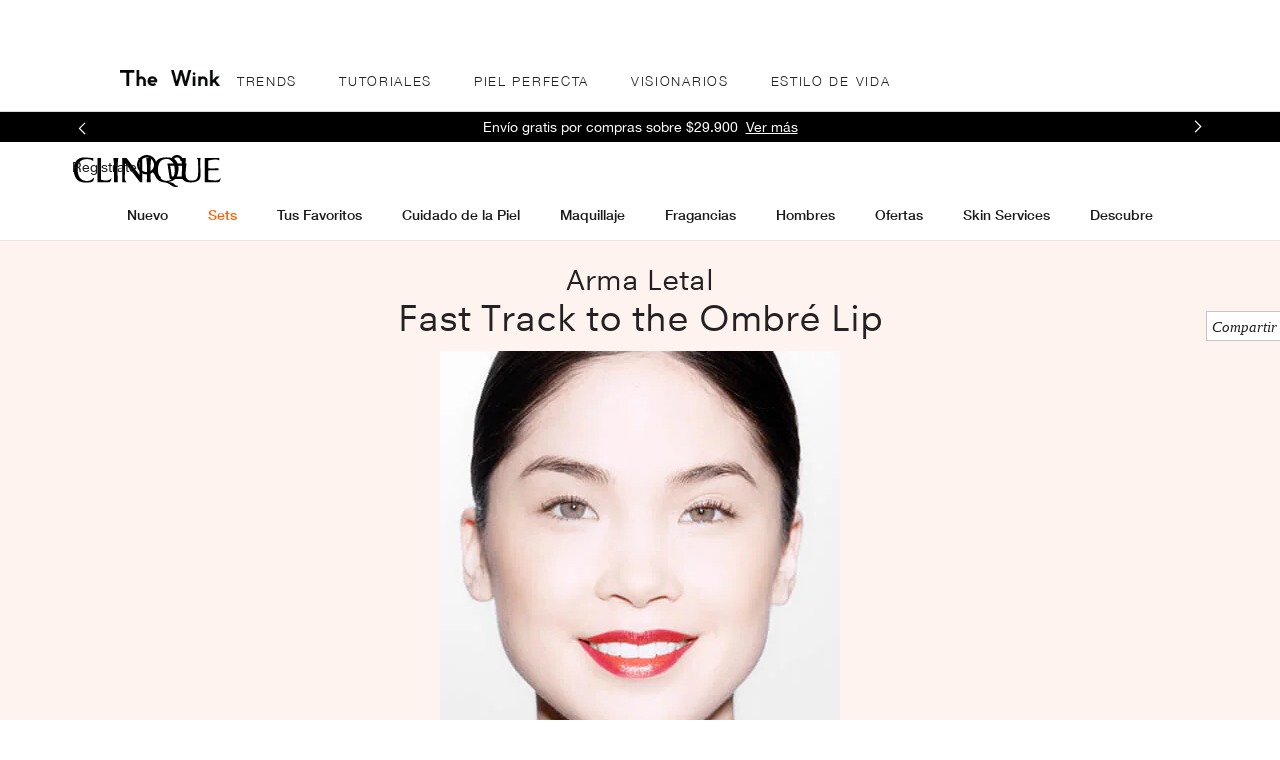

--- FILE ---
content_type: text/html; charset=utf-8
request_url: https://m.clinique.cl/thewink/gamechanger-fast-track-to-the-ombre-lip
body_size: 109539
content:
<!DOCTYPE html><html class="no-js" lang="es-CL" dir="ltr"><head><meta http-equiv="X-UA-Compatible" content="IE=edge,chrome=1"><link rel="alternate" hreflang="en-nz" href="https://www.clinique.co.nz/thewink/gamechanger-fast-track-to-the-ombre-lip" /><link rel="alternate" hreflang="es-cl" href="https://www.clinique.cl/thewink/gamechanger-fast-track-to-the-ombre-lip" /><link rel="alternate" hreflang="ro-ro" href="https://www.clinique.ro/thewink/gamechanger-fast-track-to-the-ombre-lip" /><meta charset="utf-8" /><link rel="preconnect" href="https://js.sentry-cdn.com" crossorigin="anonymous" /><link rel="preload" as="script" href="https://m.clinique.cl/resources/e521bc3caf237fa57fea65df9e7ae59e09fe217ba0600"/><link href="/_fonts/clinique/HelveticaNeue/HelveticaNeue-Light.woff2" rel="preload" as="font" crossorigin="anonymous" fetchpriority="high" /><link href="/_fonts/clinique/HelveticaNeue/HelveticaNeue-Regular.woff2" rel="preload" as="font" crossorigin="anonymous" fetchpriority="high" /><link href="/_fonts/clinique/HelveticaNeue/HelveticaNeue-Bold.woff2" rel="preload" as="font" crossorigin="anonymous" fetchpriority="high" /><link rel="shortcut icon" href="/sites/clinique/themes/cl_base/favicon.ico" /><link rel="preconnect" href="https://ncsa.sdapi.io" crossorigin="" /><script type="text/javascript" src="https://m.clinique.cl/resources/e521bc3caf237fa57fea65df9e7ae59e09fe217ba0600"  ></script><script type="application/json" id="page_data">{"analytics-datalayer":{"product_impression_base_id":[37967,35082,5988],"product_impression_id":["PROD37967","PROD35082","PROD5988"],"product_impression_url":["\/product\/1604\/37967\/makeup\/lip-liner\/pretty-easy-liquid-liner","\/product\/1605\/35082\/makeup\/lipsticks\/lip-pop","\/product\/1608\/5988\/makeup\/the-brush-collection\/lip-brush"],"product_impression_category":["CAT1604","CAT1605","CAT1608"],"product_impression_name":["Pretty Easy Liquid Liner","Lip Pop","Lip Brush"],"datalayer_events":[],"product_impression_short_desc":["Una f\u00f3rmula sedosa que se aplica f\u00e1cilmente y se mantiene durante todo el d\u00eda. Utilizado para definir la l\u00ednea de los labios o rellenar antes de la aplicaci\u00f3n del l\u00e1piz labial.","Color intenso m\u00e1s primer que alisa los labios, todo en uno. Mantiene los labios humectados por 8 horas.","Brocha retr\u00e1ctil que distribuye uniformemente el color. Su mango proporciona un control \u00f3ptimo. Tecnolog\u00eda antibacterial.\u003Cbr\u003E"],"active_checkout_panel":null,"page_type":"Hub Article Page"},"product-input-type":{"products":[{"IMAGE_TYPE":null,"DESCRIPTION":"\u003Cdiv\u003EF\u00f3rmula lujosa y ligera combina color intenso y saturado con un primer que alisa los labios. Se desliza sin esfuerzo y otorga un terminado satinado. El color se mantiene, humecta los labios. Sometido a Pruebas de Alergia. 100% sin Fragancia.\u003C\/div\u003E\u003Cdiv\u003E\u003Cbr\u003E\u003C\/div\u003E\u003Cdiv\u003E\u003Cb\u003ENuestra filosof\u00eda de pureza\u003C\/b\u003E\u003Cbr\u003ESin parabenos. Sin ftalatos. Sin fragancia. Piel simplemente feliz.\u003Cbr\u003E\u003C\/div\u003E","path":"CAT1605PROD35082","FAMILY_CODE":"ZEK214","RATING_RANGE":null,"IMAGE_THUMBNAIL":"\/media\/export\/cms\/products\/117x135\/clq_ZEK218_117x135.png","BENEFIT_STATEMENT":null,"META_DESCRIPTION":null,"INDEXABLE_KEYWORDS":["lips"," labios"," labiales"],"SKIN_GOAL_CHECKBOXES":["soften_hydrate_skingoal"],"PROD_SKIN_TYPE_TEXT":"0b0000","GIFTSET_COMPONENTS":null,"SKIN_CONCERN_ATTR":null,"shaded":1,"SPF_TYPE_CHECKBOXES":null,"PROD_CAT_DISPLAY_ORDER":4,"MAINCAT_CHECKBOXES":["lip_maincat","lipstick_maincat","makeup_maincat"],"FORMULA":null,"WHAT_IT_DOES":null,"SKIN_CONCERN_LABEL":"","SMALL_IMAGE":"\/media\/export\/cms\/products\/74x85\/clq_ZEK218_74x85.png","KEY_INGREDIENT":null,"RATING_IMAGE":"\/images\/global\/transparent.gif","IMAGE_5UP":"\/media\/export\/cms\/products\/181x209\/clq_ZEK218_181x209.png","sized":0,"PROD_CAT_IMAGE_NAME":"ZEK218","IMAGE_P":["\/media\/export\/cms\/products\/1200x1500\/cl_prod_35082_1200x1500_0.png","\/media\/export\/cms\/products\/1200x1500\/cl_prod_35082_1200x1500_1.png"],"PRODUCT_ID":"PROD35082","RECOMMENDED_COUNT":null,"THUMBNAIL_IMAGE":"\/media\/export\/cms\/products\/117x135\/clq_ZEK218_117x135.png","BENEFIT_CHECKBOXES":["alcohol_free_benefit","gluten_free_benefit","priming_benefit"],"FINISH_CHECKBOXES":["satin_finish"],"SKIN_CONCERN_1":null,"PROD_RGN_NAME":"Lip Pop","RECOMMENDED_PERCENT":null,"COMMENTS":null,"ALT_VIEW_THUMBNAIL_IMAGE_4":null,"taxPriceRange":"$0","priceRange":"$0","ATTRIBUTE_DESC_1":null,"HOW_DOES_IT_WORK":"Color intenso m\u00e1s primer que alisa los labios, todo en uno. Mantiene los labios humectados por 8 horas.","ALT_VIEW_THUMBNAIL_IMAGE_2":"\/media\/export\/cms\/products\/181x209\/clq_ZEK218_181x209_02.png","TOTAL_REVIEW_COUNT":null,"SKIN_CONCERN_2":null,"FRAGRANCE_FAMILY_CHECKBOXES":null,"AVERAGE_RATING":null,"IMAGE_TRAY":"\/media\/export\/cms\/products\/74x85\/clq_ZEK218_74x85.png","ONLY_RATINGS_COUNT":null,"KEYINGREDIENTS_CHECKBOXES":["castoroil_keyingredients","centellaasiatica_keyingredients"],"ATTRIBUTE_BENEFIT":null,"PRODUCT_USAGE":null,"TIME_OF_USE_CHECKBOXES":null,"ALT_VIEW_IMAGE_3":null,"ALT_VIEW_THUMBNAIL_IMAGE_1":"\/media\/export\/cms\/products\/181x209\/clq_ZEK218_181x209_01.png","url":"\/product\/1605\/35082\/makeup\/lipsticks\/lip-pop","SKIN_CONCERN_CHECKBOXES":["hydration_concern"],"COLLECTION_CHECKBOXES":["lip_pop_collection"],"buildCanonicalURL":"\/product\/1605\/35082\/makeup\/lipsticks\/lip-pop","PARENT_CAT_ID":"CAT1605","ALT_VIEW_IMAGE_1":"\/media\/export\/cms\/products\/717x828\/clq_ZEK218_717x828_01.png","WHO_IT_IS_FOR":"Tipos de piel : Funciona para todos los tipos de piel.","IMAGE_L_V3":["\/media\/export\/cms\/products\/1200x1500\/cl_prod_35082_1200x1500_0.png","\/media\/export\/cms\/products\/1200x1500\/cl_prod_35082_1200x1500_1.png"],"IMAGE_ZOOM":"\/media\/export\/cms\/products\/717x828\/clq_ZEK218_717x828.png","ATTRIBUTE_COVERAGE":null,"ALT_VIEW_THUMBNAIL_IMAGE_3":null,"IMAGE_3UP":"\/media\/export\/cms\/products\/302x349\/clq_ZEK218_302x349.png","DEFAULT_CAT_ID":"CAT1605","isShoppable":0,"FORM_CHECKBOXES":null,"LARGE_IMAGE":"\/media\/export\/cms\/products\/402x464\/clq_ZEK218_402x464.png","SUB_LINE":null,"PROD_SKIN_TYPE":"0000","IMAGE_M_V3":null,"PROD_IMAGE_1":null,"COVERAGE_OPTIONS_CHECKBOXES":null,"ALT_VIEW_IMAGE_4":null,"SUPPRESS_SEARCH":null,"ALT_VIEW_IMAGE_2":"\/media\/export\/cms\/products\/717x828\/clq_ZEK218_717x828_02.png","NUMBER_OF_ALT_IMAGES":2,"SHORT_DESC":"Color intenso m\u00e1s primer que alisa los labios, todo en uno. Mantiene los labios humectados por 8 horas.","WHAT_IT_IS":"F\u00f3rmula ligera que deja los labios con acabados mate llenos de color que se sienten c\u00f3modos. Se desliza sin esfuerzo y uniformemente. Descubre los diferentes tonos. Tus labios har\u00e1n Pop.","GREAT_TO_KNOW":null,"PROD_RGN_SUBHEADING":null,"IMAGE_STICKY":"\/media\/export\/cms\/products\/37x43\/clq_ZEK218_37x43.png","IMAGE_SPP":"\/media\/export\/cms\/products\/402x464\/clq_ZEK218_402x464.png","category":{"url":"\/products\/1605\/makeup\/lipsticks","META_DESCRIPTION":"Conoce la selecci\u00f3n completa de Labiales Clinique, incluyendo el popular Chubby Stick. Lee tips de los expertos y rese\u00f1as de clientes. Sometidos a Pruebas de Alergia. 100% sin Fragancia","CATEGORY_NAME":"Lipsticks","SUPPRESS_SEARCH":null,"CAT_BASE_ID":1605,"CATEGORY_ID":"CAT1605"},"PROD_BASE_ID":35082,"isMultiSmoosh":0,"defaultSku":{"IMAGE_TYPE":null,"DESCRIPTION":"\u003Cdiv\u003EF\u00f3rmula lujosa y ligera combina color intenso y saturado con un primer que alisa los labios. Se desliza sin esfuerzo y otorga un terminado satinado. El color se mantiene, humecta los labios. Sometido a Pruebas de Alergia. 100% sin Fragancia.\u003C\/div\u003E\u003Cdiv\u003E\u003Cbr\u003E\u003C\/div\u003E\u003Cdiv\u003E\u003Cb\u003ENuestra filosof\u00eda de pureza\u003C\/b\u003E\u003Cbr\u003ESin parabenos. Sin ftalatos. Sin fragancia. Piel simplemente feliz.\u003Cbr\u003E\u003C\/div\u003E","path":"CAT1605PROD35082","FAMILY_CODE":"ZEK214","RATING_RANGE":null,"IMAGE_THUMBNAIL":"\/media\/export\/cms\/products\/117x135\/clq_ZEK218_117x135.png","BENEFIT_STATEMENT":null,"META_DESCRIPTION":null,"INDEXABLE_KEYWORDS":["lips"," labios"," labiales"],"SKIN_GOAL_CHECKBOXES":["soften_hydrate_skingoal"],"PROD_SKIN_TYPE_TEXT":"0b0000","GIFTSET_COMPONENTS":null,"SKIN_CONCERN_ATTR":null,"shaded":1,"SPF_TYPE_CHECKBOXES":null,"PROD_CAT_DISPLAY_ORDER":4,"MAINCAT_CHECKBOXES":["lip_maincat","lipstick_maincat","makeup_maincat"],"FORMULA":null,"WHAT_IT_DOES":null,"SKIN_CONCERN_LABEL":"","SMALL_IMAGE":"\/media\/export\/cms\/products\/74x85\/clq_ZEK218_74x85.png","KEY_INGREDIENT":null,"RATING_IMAGE":"\/images\/global\/transparent.gif","IMAGE_5UP":"\/media\/export\/cms\/products\/181x209\/clq_ZEK218_181x209.png","sized":0,"PROD_CAT_IMAGE_NAME":"ZEK218","IMAGE_P":["\/media\/export\/cms\/products\/1200x1500\/cl_prod_35082_1200x1500_0.png","\/media\/export\/cms\/products\/1200x1500\/cl_prod_35082_1200x1500_1.png"],"PRODUCT_ID":"PROD35082","RECOMMENDED_COUNT":null,"THUMBNAIL_IMAGE":"\/media\/export\/cms\/products\/117x135\/clq_ZEK218_117x135.png","BENEFIT_CHECKBOXES":["alcohol_free_benefit","gluten_free_benefit","priming_benefit"],"FINISH_CHECKBOXES":["satin_finish"],"SKIN_CONCERN_1":null,"PROD_RGN_NAME":"Lip Pop","RECOMMENDED_PERCENT":null,"COMMENTS":null,"ALT_VIEW_THUMBNAIL_IMAGE_4":null,"taxPriceRange":"$0","priceRange":"$0","ATTRIBUTE_DESC_1":null,"HOW_DOES_IT_WORK":"Color intenso m\u00e1s primer que alisa los labios, todo en uno. Mantiene los labios humectados por 8 horas.","ALT_VIEW_THUMBNAIL_IMAGE_2":"\/media\/export\/cms\/products\/181x209\/clq_ZEK218_181x209_02.png","TOTAL_REVIEW_COUNT":null,"SKIN_CONCERN_2":null,"FRAGRANCE_FAMILY_CHECKBOXES":null,"AVERAGE_RATING":null,"IMAGE_TRAY":"\/media\/export\/cms\/products\/74x85\/clq_ZEK218_74x85.png","ONLY_RATINGS_COUNT":null,"KEYINGREDIENTS_CHECKBOXES":["castoroil_keyingredients","centellaasiatica_keyingredients"],"ATTRIBUTE_BENEFIT":null,"PRODUCT_USAGE":null,"TIME_OF_USE_CHECKBOXES":null,"ALT_VIEW_IMAGE_3":null,"ALT_VIEW_THUMBNAIL_IMAGE_1":"\/media\/export\/cms\/products\/181x209\/clq_ZEK218_181x209_01.png","url":"\/product\/1605\/35082\/makeup\/lipsticks\/lip-pop","SKIN_CONCERN_CHECKBOXES":["hydration_concern"],"COLLECTION_CHECKBOXES":["lip_pop_collection"],"buildCanonicalURL":"\/product\/1605\/35082\/makeup\/lipsticks\/lip-pop","PARENT_CAT_ID":"CAT1605","ALT_VIEW_IMAGE_1":"\/media\/export\/cms\/products\/717x828\/clq_ZEK218_717x828_01.png","WHO_IT_IS_FOR":"Tipos de piel : Funciona para todos los tipos de piel.","IMAGE_L_V3":["\/media\/export\/cms\/products\/1200x1500\/cl_prod_35082_1200x1500_0.png","\/media\/export\/cms\/products\/1200x1500\/cl_prod_35082_1200x1500_1.png"],"IMAGE_ZOOM":"\/media\/export\/cms\/products\/717x828\/clq_ZEK218_717x828.png","ATTRIBUTE_COVERAGE":null,"ALT_VIEW_THUMBNAIL_IMAGE_3":null,"IMAGE_3UP":"\/media\/export\/cms\/products\/302x349\/clq_ZEK218_302x349.png","DEFAULT_CAT_ID":"CAT1605","isShoppable":0,"FORM_CHECKBOXES":null,"LARGE_IMAGE":"\/media\/export\/cms\/products\/402x464\/clq_ZEK218_402x464.png","SUB_LINE":null,"PROD_SKIN_TYPE":"0000","IMAGE_M_V3":null,"PROD_IMAGE_1":null,"COVERAGE_OPTIONS_CHECKBOXES":null,"ALT_VIEW_IMAGE_4":null,"SUPPRESS_SEARCH":null,"ALT_VIEW_IMAGE_2":"\/media\/export\/cms\/products\/717x828\/clq_ZEK218_717x828_02.png","NUMBER_OF_ALT_IMAGES":2,"SHORT_DESC":"Color intenso m\u00e1s primer que alisa los labios, todo en uno. Mantiene los labios humectados por 8 horas.","WHAT_IT_IS":"F\u00f3rmula ligera que deja los labios con acabados mate llenos de color que se sienten c\u00f3modos. Se desliza sin esfuerzo y uniformemente. Descubre los diferentes tonos. Tus labios har\u00e1n Pop.","GREAT_TO_KNOW":null,"PROD_RGN_SUBHEADING":null,"IMAGE_STICKY":"\/media\/export\/cms\/products\/37x43\/clq_ZEK218_37x43.png","IMAGE_SPP":"\/media\/export\/cms\/products\/402x464\/clq_ZEK218_402x464.png","category":{"url":"\/products\/1605\/makeup\/lipsticks","META_DESCRIPTION":"Conoce la selecci\u00f3n completa de Labiales Clinique, incluyendo el popular Chubby Stick. Lee tips de los expertos y rese\u00f1as de clientes. Sometidos a Pruebas de Alergia. 100% sin Fragancia","CATEGORY_NAME":"Lipsticks","SUPPRESS_SEARCH":null,"CAT_BASE_ID":1605,"CATEGORY_ID":"CAT1605"},"PROD_BASE_ID":35082,"isMultiSmoosh":0}}],"skus":[{"path":"CAT1605PROD35082SKU61900","vskus":null,"MISC_FLAG":0,"SKIN_TONE":0,"SKU_IMAGE_1":null,"VTO_FLAG_ONLINE":1,"SKU_BASE_ID":61900,"formattedUnitPrice":"","ILN_LISTING":"Ingredients: Ricinus Communis (Castor) Seed Oil, Diisostearyl Malate, Trioctyldodecyl Citrate, Lanolin Oil, Caprylic\/Capric Triglyceride, Euphorbia Cerifera (Candelilla) Wax\\Candelilla Cera\\Cire De Candelilla, Castor Isostearate Succinate, Silica, Octyldodecanol, Ozokerite, Polyethylene, Bis-Diglyceryl Polyacyladipate-2, Hydrogenated Polydecene, Ethylhexyl Palmitate, Triticum Vulgare (Wheat) Germ Extract, Olea Europaea (Olive) Fruit Extract, Triticum Vulgare (Wheat) Bran Extract, Microcrystalline Wax\\Cera Microcristallina\\Cire Microcristalline, Astrocaryum Murumuru Seed Butter, Prunus Armeniaca (Apricot) Kernel Oil, Butyrospermum Parkii (Shea Butter), Cholesterol, Hordeum Vulgare (Barley) Extract\\Extrait D\u0027Orge, Ceramide 2, Palmitic Acid, Squalane, Lauryl Pca, Lauryl Methacrylate\/Glycol Dimethacrylate Crosspolymer, Linoleic Acid, Tocopheryl Acetate, Glyceryl Stearate, Oleic Acid, Butylene Glycol, Tetrahexyldecyl Ascorbate, Sodium Hyaluronate, Potassium Sulfate, Alumina, Silica Dimethyl Silylate, Barium Sulfate, Pentaerythrityl Tetra-Di-T-Butyl Hydroxyhydrocinnamate, Calcium Sodium Borosilicate, Calcium Aluminum Borosilicate, Synthetic Fluorphlogopite, Aluminum Hydroxide, Tin Oxide,  [+\/- Mica, Iron Oxides (Ci 77491), Iron Oxides (Ci 77492), Red 7 Lake (Ci 15850), Blue 1 Lake (Ci 42090), Titanium Dioxide (Ci 77891), Yellow 6 Lake (Ci 15985), Red 33 Lake (Ci 17200), Red 6 (Ci 15850), Bismuth Oxychloride (Ci 77163), Iron Oxides (Ci 77499), Carmine (Ci 75470), Red 30 Lake (Ci 73360), Yellow 5 Lake (Ci 19140), Red 22 Lake (Ci 45380), Red 28 Lake (Ci 45410)] \u003CILN41414\u003E","RELEASE_DATE":null,"EXPIRATION_DATE":null,"HEX_VALUE":"b90e26","worksWith":null,"SKIN_TONE_CHECKBOXES":null,"SPP_IMAGE_ALT":null,"DISPLAY_ORDER":1,"HEX_IMAGE":null,"SMOOSH_PATH_STRING":"\/images\/swatches\/38_ns_ng.png","shades":[{"name":"Cherry Pop","hex_image":"","smoosh_design":{"group_id":null,"name":"38::none::none"},"description":"","hex_val":"#b90e26"}],"product":{"IMAGE_TYPE":null,"DESCRIPTION":"\u003Cdiv\u003EF\u00f3rmula lujosa y ligera combina color intenso y saturado con un primer que alisa los labios. Se desliza sin esfuerzo y otorga un terminado satinado. El color se mantiene, humecta los labios. Sometido a Pruebas de Alergia. 100% sin Fragancia.\u003C\/div\u003E\u003Cdiv\u003E\u003Cbr\u003E\u003C\/div\u003E\u003Cdiv\u003E\u003Cb\u003ENuestra filosof\u00eda de pureza\u003C\/b\u003E\u003Cbr\u003ESin parabenos. Sin ftalatos. Sin fragancia. Piel simplemente feliz.\u003Cbr\u003E\u003C\/div\u003E","path":"CAT1605PROD35082","FAMILY_CODE":"ZEK214","RATING_RANGE":null,"IMAGE_THUMBNAIL":"\/media\/export\/cms\/products\/117x135\/clq_ZEK218_117x135.png","BENEFIT_STATEMENT":null,"META_DESCRIPTION":null,"INDEXABLE_KEYWORDS":["lips"," labios"," labiales"],"SKIN_GOAL_CHECKBOXES":["soften_hydrate_skingoal"],"PROD_SKIN_TYPE_TEXT":"0b0000","GIFTSET_COMPONENTS":null,"SKIN_CONCERN_ATTR":null,"shaded":1,"SPF_TYPE_CHECKBOXES":null,"PROD_CAT_DISPLAY_ORDER":4,"MAINCAT_CHECKBOXES":["lip_maincat","lipstick_maincat","makeup_maincat"],"FORMULA":null,"WHAT_IT_DOES":null,"SKIN_CONCERN_LABEL":"","SMALL_IMAGE":"\/media\/export\/cms\/products\/74x85\/clq_ZEK218_74x85.png","KEY_INGREDIENT":null,"RATING_IMAGE":"\/images\/global\/transparent.gif","IMAGE_5UP":"\/media\/export\/cms\/products\/181x209\/clq_ZEK218_181x209.png","sized":0,"PROD_CAT_IMAGE_NAME":"ZEK218","IMAGE_P":["\/media\/export\/cms\/products\/1200x1500\/cl_prod_35082_1200x1500_0.png","\/media\/export\/cms\/products\/1200x1500\/cl_prod_35082_1200x1500_1.png"],"PRODUCT_ID":"PROD35082","RECOMMENDED_COUNT":null,"THUMBNAIL_IMAGE":"\/media\/export\/cms\/products\/117x135\/clq_ZEK218_117x135.png","BENEFIT_CHECKBOXES":["alcohol_free_benefit","gluten_free_benefit","priming_benefit"],"FINISH_CHECKBOXES":["satin_finish"],"SKIN_CONCERN_1":null,"PROD_RGN_NAME":"Lip Pop","RECOMMENDED_PERCENT":null,"COMMENTS":null,"ALT_VIEW_THUMBNAIL_IMAGE_4":null,"taxPriceRange":"$0","priceRange":"$0","ATTRIBUTE_DESC_1":null,"HOW_DOES_IT_WORK":"Color intenso m\u00e1s primer que alisa los labios, todo en uno. Mantiene los labios humectados por 8 horas.","ALT_VIEW_THUMBNAIL_IMAGE_2":"\/media\/export\/cms\/products\/181x209\/clq_ZEK218_181x209_02.png","TOTAL_REVIEW_COUNT":null,"SKIN_CONCERN_2":null,"FRAGRANCE_FAMILY_CHECKBOXES":null,"AVERAGE_RATING":null,"IMAGE_TRAY":"\/media\/export\/cms\/products\/74x85\/clq_ZEK218_74x85.png","ONLY_RATINGS_COUNT":null,"KEYINGREDIENTS_CHECKBOXES":["castoroil_keyingredients","centellaasiatica_keyingredients"],"ATTRIBUTE_BENEFIT":null,"PRODUCT_USAGE":null,"TIME_OF_USE_CHECKBOXES":null,"ALT_VIEW_IMAGE_3":null,"ALT_VIEW_THUMBNAIL_IMAGE_1":"\/media\/export\/cms\/products\/181x209\/clq_ZEK218_181x209_01.png","url":"\/product\/1605\/35082\/makeup\/lipsticks\/lip-pop","SKIN_CONCERN_CHECKBOXES":["hydration_concern"],"COLLECTION_CHECKBOXES":["lip_pop_collection"],"buildCanonicalURL":"\/product\/1605\/35082\/makeup\/lipsticks\/lip-pop","PARENT_CAT_ID":"CAT1605","ALT_VIEW_IMAGE_1":"\/media\/export\/cms\/products\/717x828\/clq_ZEK218_717x828_01.png","WHO_IT_IS_FOR":"Tipos de piel : Funciona para todos los tipos de piel.","IMAGE_L_V3":["\/media\/export\/cms\/products\/1200x1500\/cl_prod_35082_1200x1500_0.png","\/media\/export\/cms\/products\/1200x1500\/cl_prod_35082_1200x1500_1.png"],"IMAGE_ZOOM":"\/media\/export\/cms\/products\/717x828\/clq_ZEK218_717x828.png","ATTRIBUTE_COVERAGE":null,"ALT_VIEW_THUMBNAIL_IMAGE_3":null,"IMAGE_3UP":"\/media\/export\/cms\/products\/302x349\/clq_ZEK218_302x349.png","DEFAULT_CAT_ID":"CAT1605","isShoppable":0,"FORM_CHECKBOXES":null,"LARGE_IMAGE":"\/media\/export\/cms\/products\/402x464\/clq_ZEK218_402x464.png","SUB_LINE":null,"PROD_SKIN_TYPE":"0000","IMAGE_M_V3":null,"PROD_IMAGE_1":null,"COVERAGE_OPTIONS_CHECKBOXES":null,"ALT_VIEW_IMAGE_4":null,"SUPPRESS_SEARCH":null,"ALT_VIEW_IMAGE_2":"\/media\/export\/cms\/products\/717x828\/clq_ZEK218_717x828_02.png","NUMBER_OF_ALT_IMAGES":2,"SHORT_DESC":"Color intenso m\u00e1s primer que alisa los labios, todo en uno. Mantiene los labios humectados por 8 horas.","WHAT_IT_IS":"F\u00f3rmula ligera que deja los labios con acabados mate llenos de color que se sienten c\u00f3modos. Se desliza sin esfuerzo y uniformemente. Descubre los diferentes tonos. Tus labios har\u00e1n Pop.","GREAT_TO_KNOW":null,"PROD_RGN_SUBHEADING":null,"IMAGE_STICKY":"\/media\/export\/cms\/products\/37x43\/clq_ZEK218_37x43.png","IMAGE_SPP":"\/media\/export\/cms\/products\/402x464\/clq_ZEK218_402x464.png","category":{"url":"\/products\/1605\/makeup\/lipsticks","META_DESCRIPTION":"Conoce la selecci\u00f3n completa de Labiales Clinique, incluyendo el popular Chubby Stick. Lee tips de los expertos y rese\u00f1as de clientes. Sometidos a Pruebas de Alergia. 100% sin Fragancia","CATEGORY_NAME":"Lipsticks","SUPPRESS_SEARCH":null,"CAT_BASE_ID":1605,"CATEGORY_ID":"CAT1605"},"PROD_BASE_ID":35082},"FINISH":null,"REFILLABLE":0,"ATTRIBUTE_COLOR_FAMILY":"Tawnies\/Corals","UOM":null,"SKIN_TYPE_CHECKBOXES":null,"IS_ENGRAVABLE":null,"PRODUCT_ID":"PROD35082","SHADENAME":"Cherry Pop","PRICE":20100,"SMOOSH_DESIGN":"38::none::none","PRODUCT_CODE":"ZEK208","LIFE_OF_PRODUCT":2,"SKIN_TONE_TEXT":"0b0000","NUMBER_OF_ALT_IMAGES_MEDIUM":null,"FINISH_CHECKBOXES":["satin_finish"],"COLOR_FAMILY_CHECKBOXES":["red_color"],"SHADE_DESCRIPTION":null,"SKIN_TYPE_TEXT":"0b0000","isOrderable":0,"SKIN_TYPE":0,"MODIFACE_FLAG":null,"PRODUCT_SIZE":"3.9 g","formattedPrice":"$20.100","CATEGORY_CROSS_SELL":null,"has_components":"","PRICE2":null,"isComingSoon":0,"SKU_ID":"SKU61900","formattedPrice2":"","ILN_NUMBER":"ILN41414","formattedInstallmentPrice":"","PARENT_CAT_ID":"CAT1605","SMOOSH_DESIGN_V3":["\/media\/export\/cms\/products\/1200x1500\/swatches_v3\/38_ns_ng.png"],"IMAGE_ZOOM":"\/media\/export\/cms\/products\/717x828\/clq_ZEK208_717x828.png","SKIN_TYPE_DESCRIPTION":null,"HEX_VALUE_STRING":"#b90e26","isShoppable":0,"COLORGROUPING":null,"MULTI_SHADED_HEX":null,"UNDERTONE":null,"IMAGE_M_V3":["\/media\/export\/cms\/products\/600x750\/cl_sku_ZEK208_600x750_0.png"],"SUPPRESS_SEARCH":null,"MODEL":"","NUMBER_OF_ALT_IMAGES":null,"UPC_CODE":"020714739331","UNDERTONE_CHECKBOXES":null,"STRENGTH":null,"isPreOrder":0,"INVENTORY_STATUS":5,"UNIT_SIZE":null,"VTO_FOUNDATION_ONLINE":null,"formattedTaxedPrice":"$20.100"}],"categories":[{"url":"\/products\/1605\/makeup\/lipsticks","META_DESCRIPTION":"Conoce la selecci\u00f3n completa de Labiales Clinique, incluyendo el popular Chubby Stick. Lee tips de los expertos y rese\u00f1as de clientes. Sometidos a Pruebas de Alergia. 100% sin Fragancia","CATEGORY_NAME":"Lipsticks","SUPPRESS_SEARCH":null,"CAT_BASE_ID":1605,"CATEGORY_ID":"CAT1605"}]}}</script><link href="/sites/clinique/themes/cl_base/site.webmanifest" rel="manifest" /><meta http-equiv="cleartype" content="on" /><meta name="MobileOptimized" content="320" /><meta property="fb:app_id" content="714160262072064" /><meta name="viewport" content="width=device-width, initial-scale=1" /><link rel="apple-touch-icon" href="/media/images/mobile/apple-touch-icons/apple-touch-icon.png" /><link rel="apple-touch-icon" sizes="57x57" href="/media/images/mobile/apple-touch-icons/apple-touch-icon-57x57.png" /><link rel="apple-touch-icon" sizes="72x72" href="/media/images/mobile/apple-touch-icons/apple-touch-icon-72x72.png" /><link rel="apple-touch-icon" sizes="114x114" href="/media/images/mobile/apple-touch-icons/apple-touch-icon-114x114.png" /><script nomodule src="/sites/clinique/themes/cl_base/js/shared/theme_utilities_es5_polyfill.min.js"></script nomodule>
<meta name="google-site-verification" content="u58oKs8AU6QZ_artbCkF-BHRLzil2WziShgNAa7feU0" />
<link rel="canonical" href="https://www.clinique.cl/thewink/gamechanger-fast-track-to-the-ombre-lip" />
<meta property="og:site_name" content="Clinique" />
<meta property="og:type" content="article" />
<meta property="og:url" content="https://www.clinique.cl/thewink/gamechanger-fast-track-to-the-ombre-lip" />
<meta property="og:title" content="Gamechanger: Fast Track to The Ombré Lip" />
<title>Gamechanger: Fast Track to The Ombré Lip | Clinique</title>
<link rel="stylesheet" href="/sites/clinique/files/css/css_P5JbxT_IIRwXuwt0sCpWIHblTiuLMBQ-GhXLPsWlE1Q2.css" media="print" />
<style media="screen">article,aside,details,figcaption,figure,footer,header,hgroup,main,nav,section,summary{display:block}audio,canvas,video{display:inline-block}audio:not([controls]){display:none;height:0}[hidden]{display:none}html{font-family:CliniqueHelveticaNeueLight,Sans-Serif;-ms-text-size-adjust:100%;-webkit-text-size-adjust:100%}body{margin:0}a:active,a:hover{outline:0}h1{font-size:2em;margin-top:.75em;margin-bottom:.75em}abbr[title]{border-bottom:1px dotted}b,strong{font-family:CliniqueHelveticaNeueBold,Sans-Serif;font-weight:400}dfn{font-style:italic}hr{-webkit-box-sizing:content-box;-moz-box-sizing:content-box;box-sizing:content-box;height:0}mark{background:#ff0;color:#000}code,kbd,pre,samp{font-family:monospace,serif;font-size:1em}pre{white-space:pre-wrap}q{quotes:"“" "”" "‘" "’"}small{font-size:80%}sub,sup{font-size:75%;line-height:0;position:relative;vertical-align:baseline}sup{top:-.5em}sub{bottom:-.25em}img{border:0}svg:not(:root){overflow:hidden}figure{margin:0}fieldset{margin:0 2px;border-color:#c0c0c0;border-top-style:solid;border-top-width:.0625em;padding-top:.4625em;border-bottom-style:solid;border-bottom-width:.0625em;padding-bottom:.9125em;border-left-style:solid;border-left-width:.0625em;padding-left:.875em;border-right-style:solid;border-right-width:.0625em;padding-right:.875em}legend{border:0;padding:0}button,input,select,textarea{font-family:inherit;font-size:100%;margin:0}button,input{line-height:normal}button,select{text-transform:none}button,html input[type=button],input[type=reset],input[type=submit]{-webkit-appearance:button;cursor:pointer}button[disabled],html input[disabled]{cursor:default}input[type=checkbox],input[type=radio]{-webkit-box-sizing:border-box;-moz-box-sizing:border-box;box-sizing:border-box;padding:0}input[type=search]{-webkit-appearance:textfield;-webkit-box-sizing:content-box;-moz-box-sizing:content-box;box-sizing:content-box}input[type=search]::-webkit-search-cancel-button,input[type=search]::-webkit-search-decoration{-webkit-appearance:none}button::-moz-focus-inner,input::-moz-focus-inner{border:0;padding:0}textarea{overflow:auto;vertical-align:top}table{border-collapse:collapse;border-spacing:0}input,textarea{-webkit-box-sizing:border-box;-moz-box-sizing:border-box;box-sizing:border-box}label{-webkit-box-sizing:border-box;-moz-box-sizing:border-box;box-sizing:border-box}@keyframes elc-shimmer{0%{background-position:bottom right}100%{background-position:top left}}@keyframes elc-shimmer-rtl{0%{background-position:bottom left}100%{background-position:top right}}@keyframes fade{from{opacity:.3}to{opacity:1}}@keyframes slide-in-right{from{transform:translateX(-100%)}to{transform:none}}@keyframes slide-in-left{from{transform:translateX(100%)}to{transform:none}}@media screen and (min-width:0px){head{font-family:"usn-zero 0px"}body:after{content:"usn-zero - min-width: 0px";display:none}}@media screen and (min-width:640px){head{font-family:"usn-small-max 640px"}body:after{content:"usn-small-max - min-width: 640px";display:none}}@media screen and (min-width:1024px){head{font-family:"usn-medium-max 1024px"}body:after{content:"usn-medium-max - min-width: 1024px";display:none}}@media screen and (min-width:1400px){head{font-family:"usn-large-max 1400px"}body:after{content:"usn-large-max - min-width: 1400px";display:none}}head{clear:both}head title{font-family:"usn-zero 0px, usn-small-max 640px, usn-medium-max 1024px, usn-large-max 1400px"}.pc-hidden{display:block}@media only screen and (min-width:641px){.pc-hidden{display:none}}.mobile-hidden{display:none}@media only screen and (min-width:641px){.mobile-hidden{display:block}}.svg-icon{color:#808080;display:block;fill:#808080;height:35px;width:35px}.align-left{text-align:left}.align-center{text-align:center}.align-right{text-align:right}.mantle-media-asset{width:100%;height:100%}.mantle-media-asset img,.mantle-media-asset picture,.mantle-media-asset video{max-width:100%;width:100%}.mantle-media-asset img[height],.mantle-media-asset picture[height],.mantle-media-asset video[height]{height:auto}.text-align--left{text-align:left}.text-align--center{text-align:center}.text-align--right{text-align:right}.max-width-0{max-width:0%}.max-width-0px{max-width:0}.margin-right-0{margin-right:0}.margin-left-0{margin-left:0}.margin-top-0{margin-top:0}.margin-bottom-0{margin-bottom:0}.padding-0{padding:0}.margin-bottom-0px{margin-bottom:0}.margin-bottom-0px--pc{margin-bottom:0}.padding-bottom-0px--pc{padding-bottom:0}@media only screen and (min-width:1024px){.margin-top-0--pc{margin-top:0}}@media only screen and (min-width:1024px){.margin-bottom-0--pc{margin-bottom:0}}.max-width-5{max-width:5%}.max-width-5px{max-width:5px}.margin-right-5{margin-right:5%}.margin-left-5{margin-left:5%}.margin-top-5{margin-top:5%}.margin-bottom-5{margin-bottom:5%}.padding-5{padding:5px}.margin-bottom-5px{margin-bottom:5px}.margin-bottom-5px--pc{margin-bottom:5px}.padding-bottom-5px--pc{padding-bottom:5px}@media only screen and (min-width:1024px){.margin-top-5--pc{margin-top:5%}}@media only screen and (min-width:1024px){.margin-bottom-5--pc{margin-bottom:5%}}.max-width-10{max-width:10%}.max-width-10px{max-width:10px}.margin-right-10{margin-right:10%}.margin-left-10{margin-left:10%}.margin-top-10{margin-top:10%}.margin-bottom-10{margin-bottom:10%}.padding-10{padding:10px}.margin-bottom-10px{margin-bottom:10px}.margin-bottom-10px--pc{margin-bottom:10px}.padding-bottom-10px--pc{padding-bottom:10px}@media only screen and (min-width:1024px){.margin-top-10--pc{margin-top:10%}}@media only screen and (min-width:1024px){.margin-bottom-10--pc{margin-bottom:10%}}.max-width-15{max-width:15%}.max-width-15px{max-width:15px}.margin-right-15{margin-right:15%}.margin-left-15{margin-left:15%}.margin-top-15{margin-top:15%}.margin-bottom-15{margin-bottom:15%}.padding-15{padding:15px}.margin-bottom-15px{margin-bottom:15px}.margin-bottom-15px--pc{margin-bottom:15px}.padding-bottom-15px--pc{padding-bottom:15px}@media only screen and (min-width:1024px){.margin-top-15--pc{margin-top:15%}}@media only screen and (min-width:1024px){.margin-bottom-15--pc{margin-bottom:15%}}.max-width-20{max-width:20%}.max-width-20px{max-width:20px}.margin-right-20{margin-right:20%}.margin-left-20{margin-left:20%}.margin-top-20{margin-top:20%}.margin-bottom-20{margin-bottom:20%}.padding-20{padding:20px}.margin-bottom-20px{margin-bottom:20px}.margin-bottom-20px--pc{margin-bottom:20px}.padding-bottom-20px--pc{padding-bottom:20px}@media only screen and (min-width:1024px){.margin-top-20--pc{margin-top:20%}}@media only screen and (min-width:1024px){.margin-bottom-20--pc{margin-bottom:20%}}.max-width-25{max-width:25%}.max-width-25px{max-width:25px}.margin-right-25{margin-right:25%}.margin-left-25{margin-left:25%}.margin-top-25{margin-top:25%}.margin-bottom-25{margin-bottom:25%}.padding-25{padding:25px}.margin-bottom-25px{margin-bottom:25px}.margin-bottom-25px--pc{margin-bottom:25px}.padding-bottom-25px--pc{padding-bottom:25px}@media only screen and (min-width:1024px){.margin-top-25--pc{margin-top:25%}}@media only screen and (min-width:1024px){.margin-bottom-25--pc{margin-bottom:25%}}.max-width-30{max-width:30%}.max-width-30px{max-width:30px}.margin-right-30{margin-right:30%}.margin-left-30{margin-left:30%}.margin-top-30{margin-top:30%}.margin-bottom-30{margin-bottom:30%}.padding-30{padding:30px}.margin-bottom-30px{margin-bottom:30px}.margin-bottom-30px--pc{margin-bottom:30px}.padding-bottom-30px--pc{padding-bottom:30px}@media only screen and (min-width:1024px){.margin-top-30--pc{margin-top:30%}}@media only screen and (min-width:1024px){.margin-bottom-30--pc{margin-bottom:30%}}.max-width-35{max-width:35%}.max-width-35px{max-width:35px}.margin-right-35{margin-right:35%}.margin-left-35{margin-left:35%}.margin-top-35{margin-top:35%}.margin-bottom-35{margin-bottom:35%}.padding-35{padding:35px}.margin-bottom-35px{margin-bottom:35px}.margin-bottom-35px--pc{margin-bottom:35px}.padding-bottom-35px--pc{padding-bottom:35px}@media only screen and (min-width:1024px){.margin-top-35--pc{margin-top:35%}}@media only screen and (min-width:1024px){.margin-bottom-35--pc{margin-bottom:35%}}.max-width-40{max-width:40%}.max-width-40px{max-width:40px}.margin-right-40{margin-right:40%}.margin-left-40{margin-left:40%}.margin-top-40{margin-top:40%}.margin-bottom-40{margin-bottom:40%}.padding-40{padding:40px}.margin-bottom-40px{margin-bottom:40px}.margin-bottom-40px--pc{margin-bottom:40px}.padding-bottom-40px--pc{padding-bottom:40px}@media only screen and (min-width:1024px){.margin-top-40--pc{margin-top:40%}}@media only screen and (min-width:1024px){.margin-bottom-40--pc{margin-bottom:40%}}.max-width-45{max-width:45%}.max-width-45px{max-width:45px}.margin-right-45{margin-right:45%}.margin-left-45{margin-left:45%}.margin-top-45{margin-top:45%}.margin-bottom-45{margin-bottom:45%}.padding-45{padding:45px}.margin-bottom-45px{margin-bottom:45px}.margin-bottom-45px--pc{margin-bottom:45px}.padding-bottom-45px--pc{padding-bottom:45px}@media only screen and (min-width:1024px){.margin-top-45--pc{margin-top:45%}}@media only screen and (min-width:1024px){.margin-bottom-45--pc{margin-bottom:45%}}.max-width-50{max-width:50%}.max-width-50px{max-width:50px}.margin-right-50{margin-right:50%}.margin-left-50{margin-left:50%}.margin-top-50{margin-top:50%}.margin-bottom-50{margin-bottom:50%}.padding-50{padding:50px}.margin-bottom-50px{margin-bottom:50px}.margin-bottom-50px--pc{margin-bottom:50px}.padding-bottom-50px--pc{padding-bottom:50px}@media only screen and (min-width:1024px){.margin-top-50--pc{margin-top:50%}}@media only screen and (min-width:1024px){.margin-bottom-50--pc{margin-bottom:50%}}.max-width-55{max-width:55%}.max-width-55px{max-width:55px}.margin-right-55{margin-right:55%}.margin-left-55{margin-left:55%}.margin-top-55{margin-top:55%}.margin-bottom-55{margin-bottom:55%}.padding-55{padding:55px}.margin-bottom-55px{margin-bottom:55px}.margin-bottom-55px--pc{margin-bottom:55px}.padding-bottom-55px--pc{padding-bottom:55px}@media only screen and (min-width:1024px){.margin-top-55--pc{margin-top:55%}}@media only screen and (min-width:1024px){.margin-bottom-55--pc{margin-bottom:55%}}.max-width-60{max-width:60%}.max-width-60px{max-width:60px}.margin-right-60{margin-right:60%}.margin-left-60{margin-left:60%}.margin-top-60{margin-top:60%}.margin-bottom-60{margin-bottom:60%}.padding-60{padding:60px}.margin-bottom-60px{margin-bottom:60px}.margin-bottom-60px--pc{margin-bottom:60px}.padding-bottom-60px--pc{padding-bottom:60px}@media only screen and (min-width:1024px){.margin-top-60--pc{margin-top:60%}}@media only screen and (min-width:1024px){.margin-bottom-60--pc{margin-bottom:60%}}.max-width-65{max-width:65%}.max-width-65px{max-width:65px}.margin-right-65{margin-right:65%}.margin-left-65{margin-left:65%}.margin-top-65{margin-top:65%}.margin-bottom-65{margin-bottom:65%}.padding-65{padding:65px}.margin-bottom-65px{margin-bottom:65px}.margin-bottom-65px--pc{margin-bottom:65px}.padding-bottom-65px--pc{padding-bottom:65px}@media only screen and (min-width:1024px){.margin-top-65--pc{margin-top:65%}}@media only screen and (min-width:1024px){.margin-bottom-65--pc{margin-bottom:65%}}.max-width-70{max-width:70%}.max-width-70px{max-width:70px}.margin-right-70{margin-right:70%}.margin-left-70{margin-left:70%}.margin-top-70{margin-top:70%}.margin-bottom-70{margin-bottom:70%}.padding-70{padding:70px}.margin-bottom-70px{margin-bottom:70px}.margin-bottom-70px--pc{margin-bottom:70px}.padding-bottom-70px--pc{padding-bottom:70px}@media only screen and (min-width:1024px){.margin-top-70--pc{margin-top:70%}}@media only screen and (min-width:1024px){.margin-bottom-70--pc{margin-bottom:70%}}.max-width-75{max-width:75%}.max-width-75px{max-width:75px}.margin-right-75{margin-right:75%}.margin-left-75{margin-left:75%}.margin-top-75{margin-top:75%}.margin-bottom-75{margin-bottom:75%}.padding-75{padding:75px}.margin-bottom-75px{margin-bottom:75px}.margin-bottom-75px--pc{margin-bottom:75px}.padding-bottom-75px--pc{padding-bottom:75px}@media only screen and (min-width:1024px){.margin-top-75--pc{margin-top:75%}}@media only screen and (min-width:1024px){.margin-bottom-75--pc{margin-bottom:75%}}.max-width-80{max-width:80%}.max-width-80px{max-width:80px}.margin-right-80{margin-right:80%}.margin-left-80{margin-left:80%}.margin-top-80{margin-top:80%}.margin-bottom-80{margin-bottom:80%}.padding-80{padding:80px}.margin-bottom-80px{margin-bottom:80px}.margin-bottom-80px--pc{margin-bottom:80px}.padding-bottom-80px--pc{padding-bottom:80px}@media only screen and (min-width:1024px){.margin-top-80--pc{margin-top:80%}}@media only screen and (min-width:1024px){.margin-bottom-80--pc{margin-bottom:80%}}.max-width-85{max-width:85%}.max-width-85px{max-width:85px}.margin-right-85{margin-right:85%}.margin-left-85{margin-left:85%}.margin-top-85{margin-top:85%}.margin-bottom-85{margin-bottom:85%}.padding-85{padding:85px}.margin-bottom-85px{margin-bottom:85px}.margin-bottom-85px--pc{margin-bottom:85px}.padding-bottom-85px--pc{padding-bottom:85px}@media only screen and (min-width:1024px){.margin-top-85--pc{margin-top:85%}}@media only screen and (min-width:1024px){.margin-bottom-85--pc{margin-bottom:85%}}.max-width-90{max-width:90%}.max-width-90px{max-width:90px}.margin-right-90{margin-right:90%}.margin-left-90{margin-left:90%}.margin-top-90{margin-top:90%}.margin-bottom-90{margin-bottom:90%}.padding-90{padding:90px}.margin-bottom-90px{margin-bottom:90px}.margin-bottom-90px--pc{margin-bottom:90px}.padding-bottom-90px--pc{padding-bottom:90px}@media only screen and (min-width:1024px){.margin-top-90--pc{margin-top:90%}}@media only screen and (min-width:1024px){.margin-bottom-90--pc{margin-bottom:90%}}.max-width-95{max-width:95%}.max-width-95px{max-width:95px}.margin-right-95{margin-right:95%}.margin-left-95{margin-left:95%}.margin-top-95{margin-top:95%}.margin-bottom-95{margin-bottom:95%}.padding-95{padding:95px}.margin-bottom-95px{margin-bottom:95px}.margin-bottom-95px--pc{margin-bottom:95px}.padding-bottom-95px--pc{padding-bottom:95px}@media only screen and (min-width:1024px){.margin-top-95--pc{margin-top:95%}}@media only screen and (min-width:1024px){.margin-bottom-95--pc{margin-bottom:95%}}.max-width-100{max-width:100%}.max-width-100px{max-width:100px}.margin-right-100{margin-right:100%}.margin-left-100{margin-left:100%}.margin-top-100{margin-top:100%}.margin-bottom-100{margin-bottom:100%}.padding-100{padding:100px}.margin-bottom-100px{margin-bottom:100px}.margin-bottom-100px--pc{margin-bottom:100px}.padding-bottom-100px--pc{padding-bottom:100px}@media only screen and (min-width:1024px){.margin-top-100--pc{margin-top:100%}}@media only screen and (min-width:1024px){.margin-bottom-100--pc{margin-bottom:100%}}.max-width-120{max-width:120%}.max-width-120px{max-width:120px}.margin-right-120{margin-right:120%}.margin-left-120{margin-left:120%}.margin-top-120{margin-top:120%}.margin-bottom-120{margin-bottom:120%}.padding-120{padding:120px}.margin-bottom-120px{margin-bottom:120px}.margin-bottom-120px--pc{margin-bottom:120px}.padding-bottom-120px--pc{padding-bottom:120px}@media only screen and (min-width:1024px){.margin-top-120--pc{margin-top:120%}}@media only screen and (min-width:1024px){.margin-bottom-120--pc{margin-bottom:120%}}.max-width-140{max-width:140%}.max-width-140px{max-width:140px}.margin-right-140{margin-right:140%}.margin-left-140{margin-left:140%}.margin-top-140{margin-top:140%}.margin-bottom-140{margin-bottom:140%}.padding-140{padding:140px}.margin-bottom-140px{margin-bottom:140px}.margin-bottom-140px--pc{margin-bottom:140px}.padding-bottom-140px--pc{padding-bottom:140px}@media only screen and (min-width:1024px){.margin-top-140--pc{margin-top:140%}}@media only screen and (min-width:1024px){.margin-bottom-140--pc{margin-bottom:140%}}.max-width-160{max-width:160%}.max-width-160px{max-width:160px}.margin-right-160{margin-right:160%}.margin-left-160{margin-left:160%}.margin-top-160{margin-top:160%}.margin-bottom-160{margin-bottom:160%}.padding-160{padding:160px}.margin-bottom-160px{margin-bottom:160px}.margin-bottom-160px--pc{margin-bottom:160px}.padding-bottom-160px--pc{padding-bottom:160px}@media only screen and (min-width:1024px){.margin-top-160--pc{margin-top:160%}}@media only screen and (min-width:1024px){.margin-bottom-160--pc{margin-bottom:160%}}.max-width-180{max-width:180%}.max-width-180px{max-width:180px}.margin-right-180{margin-right:180%}.margin-left-180{margin-left:180%}.margin-top-180{margin-top:180%}.margin-bottom-180{margin-bottom:180%}.padding-180{padding:180px}.margin-bottom-180px{margin-bottom:180px}.margin-bottom-180px--pc{margin-bottom:180px}.padding-bottom-180px--pc{padding-bottom:180px}@media only screen and (min-width:1024px){.margin-top-180--pc{margin-top:180%}}@media only screen and (min-width:1024px){.margin-bottom-180--pc{margin-bottom:180%}}.max-width-200{max-width:200%}.max-width-200px{max-width:200px}.margin-right-200{margin-right:200%}.margin-left-200{margin-left:200%}.margin-top-200{margin-top:200%}.margin-bottom-200{margin-bottom:200%}.padding-200{padding:200px}.margin-bottom-200px{margin-bottom:200px}.margin-bottom-200px--pc{margin-bottom:200px}.padding-bottom-200px--pc{padding-bottom:200px}@media only screen and (min-width:1024px){.margin-top-200--pc{margin-top:200%}}@media only screen and (min-width:1024px){.margin-bottom-200--pc{margin-bottom:200%}}.max-width-768{max-width:768%}.max-width-768px{max-width:768px}.margin-right-768{margin-right:768%}.margin-left-768{margin-left:768%}.margin-top-768{margin-top:768%}.margin-bottom-768{margin-bottom:768%}.padding-768{padding:768px}.margin-bottom-768px{margin-bottom:768px}.margin-bottom-768px--pc{margin-bottom:768px}.padding-bottom-768px--pc{padding-bottom:768px}@media only screen and (min-width:1024px){.margin-top-768--pc{margin-top:768%}}@media only screen and (min-width:1024px){.margin-bottom-768--pc{margin-bottom:768%}}.max-width-1024{max-width:1024%}.max-width-1024px{max-width:1024px}.margin-right-1024{margin-right:1024%}.margin-left-1024{margin-left:1024%}.margin-top-1024{margin-top:1024%}.margin-bottom-1024{margin-bottom:1024%}.padding-1024{padding:1024px}.margin-bottom-1024px{margin-bottom:1024px}.margin-bottom-1024px--pc{margin-bottom:1024px}.padding-bottom-1024px--pc{padding-bottom:1024px}@media only screen and (min-width:1024px){.margin-top-1024--pc{margin-top:1024%}}@media only screen and (min-width:1024px){.margin-bottom-1024--pc{margin-bottom:1024%}}.max-width-1280{max-width:1280%}.max-width-1280px{max-width:1280px}.margin-right-1280{margin-right:1280%}.margin-left-1280{margin-left:1280%}.margin-top-1280{margin-top:1280%}.margin-bottom-1280{margin-bottom:1280%}.padding-1280{padding:1280px}.margin-bottom-1280px{margin-bottom:1280px}.margin-bottom-1280px--pc{margin-bottom:1280px}.padding-bottom-1280px--pc{padding-bottom:1280px}@media only screen and (min-width:1024px){.margin-top-1280--pc{margin-top:1280%}}@media only screen and (min-width:1024px){.margin-bottom-1280--pc{margin-bottom:1280%}}.max-width-1366{max-width:1366%}.max-width-1366px{max-width:1366px}.margin-right-1366{margin-right:1366%}.margin-left-1366{margin-left:1366%}.margin-top-1366{margin-top:1366%}.margin-bottom-1366{margin-bottom:1366%}.padding-1366{padding:1366px}.margin-bottom-1366px{margin-bottom:1366px}.margin-bottom-1366px--pc{margin-bottom:1366px}.padding-bottom-1366px--pc{padding-bottom:1366px}@media only screen and (min-width:1024px){.margin-top-1366--pc{margin-top:1366%}}@media only screen and (min-width:1024px){.margin-bottom-1366--pc{margin-bottom:1366%}}.max-width-1440{max-width:1440%}.max-width-1440px{max-width:1440px}.margin-right-1440{margin-right:1440%}.margin-left-1440{margin-left:1440%}.margin-top-1440{margin-top:1440%}.margin-bottom-1440{margin-bottom:1440%}.padding-1440{padding:1440px}.margin-bottom-1440px{margin-bottom:1440px}.margin-bottom-1440px--pc{margin-bottom:1440px}.padding-bottom-1440px--pc{padding-bottom:1440px}@media only screen and (min-width:1024px){.margin-top-1440--pc{margin-top:1440%}}@media only screen and (min-width:1024px){.margin-bottom-1440--pc{margin-bottom:1440%}}.container-max-width-full{margin-left:auto;margin-right:auto;max-width:100%;width:100%}.container-max-width-x-large{margin-left:auto;margin-right:auto;max-width:1920px;width:100%}.container-max-width-large{margin-left:auto;margin-right:auto;max-width:1440px;width:100%}.container-max-width-medium{margin-left:auto;margin-right:auto;max-width:1280px;width:100%}.container-max-width-small{margin-left:auto;margin-right:auto;max-width:1024px;width:100%}.container-max-width-x-small{margin-left:auto;margin-right:auto;max-width:768px;width:100%}.container-max-width--padded{padding-left:20px;padding-right:20px;width:100%}@media only screen and (min-width:480px){.container-max-width--padded{padding-left:28px;padding-right:28px}}@media only screen and (min-width:540px){.container-max-width--padded{padding-left:36px;padding-right:36px}}@media only screen and (min-width:768px){.container-max-width--padded{padding-left:44px;padding-right:44px}}@media only screen and (min-width:1024px){.container-max-width--padded{padding-left:64px;padding-right:64px}}@media only screen and (min-width:1280px){.container-max-width--padded{padding-left:72px;padding-right:72px}}.container-vertical-default{margin:0 auto}.container-vertical-top-margin{margin-left:auto;margin-right:auto;margin-top:40px}@media only screen and (min-width:1024px){.container-vertical-top-margin{margin-top:96px}}.container-vertical-top-margin--xsmall{margin-top:20px}@media only screen and (min-width:1024px){.container-vertical-top-margin--xsmall{margin-top:24px}}.container-vertical-top-margin--small{margin-top:40px}@media only screen and (min-width:1024px){.container-vertical-top-margin--small{margin-top:48px}}.container-vertical-top-margin--large{margin-top:60px}@media only screen and (min-width:1024px){.container-vertical-top-margin--large{margin-top:96px}}.container-vertical-top-margin--has-border{border-top:#e6e6e6 solid 1px;padding-top:20px}@media only screen and (min-width:1024px){.container-vertical-top-margin--has-border{padding-top:24px}}.container-vertical-bottom-margin{margin-left:auto;margin-right:auto;margin-bottom:40px}@media only screen and (min-width:1024px){.container-vertical-bottom-margin{margin-bottom:96px}}.container-vertical-bottom-margin--xsmall{margin-bottom:20px}@media only screen and (min-width:1024px){.container-vertical-bottom-margin--xsmall{margin-bottom:24px}}.container-vertical-bottom-margin--small{margin-bottom:40px}@media only screen and (min-width:1024px){.container-vertical-bottom-margin--small{margin-bottom:48px}}.container-vertical-bottom-margin--large{margin-bottom:60px}@media only screen and (min-width:1024px){.container-vertical-bottom-margin--large{margin-bottom:96px}}.container-vertical-bottom-margin--has-border{border-bottom:#e6e6e6 solid 1px;padding-bottom:20px}@media only screen and (min-width:1024px){.container-vertical-bottom-margin--has-border{padding-bottom:24px}}.container-vertical-top-border{border-top:#e6e6e6 solid 1px;padding-top:20px}@media only screen and (min-width:1024px){.container-vertical-top-border{padding-top:24px}}.container-vertical-bottom-border{border-bottom:#e6e6e6 solid 1px;padding-bottom:20px}@media only screen and (min-width:1024px){.container-vertical-bottom-border{padding-bottom:24px}}.align-items-start,.horizontal-align-default,.horizontal-align-left,.horizontal-align-start{align-items:flex-start}.align-items-center,.horizontal-align-center{align-items:center}.align-items-end,.horizontal-align-end,.horizontal-align-right{align-items:flex-end}.justify-start{justify-content:flex-start}.justify-center,.justify-default{justify-content:center}.justify-end{justify-content:flex-end}.slick-slider{-ms-touch-action:pan-y;touch-action:pan-y}.slick-arrow.slick-disabled{opacity:.2;pointer-events:none}.clickable{cursor:pointer}@font-face{font-family:HelveticaNeueLTStd95Black;src:url(/_fonts/clinique/latin/feb77f4f-9e6b-4f88-909a-66199fd402ed.woff2) format("woff2");font-display:swap}@font-face{font-family:HelveticaNeueLTStd56Italic;src:url(/_fonts/clinique/latin/2381d918-136d-444f-8391-db0cba6da388.woff2) format("woff2");font-display:swap}@font-face{font-family:HelveticaNeueLTStd-UltLt;src:url(/_fonts/clinique/latin/7f1f2a7d-3837-4c93-b373-f03c5da3f9a1.woff2) format("woff2");font-display:swap}@font-face{font-family:HelveticaNeueLTStd55Roman;src:url(/_fonts/clinique/latin/b0ffdcf0-26da-47fd-8485-20e4a40d4b7d.woff2) format("woff2");font-display:swap}@font-face{font-family:GTSectraFineRegular;src:url(/_fonts/clinique/GTSectra/GTSectra-Fine-Regular.woff2);font-display:swap}@font-face{font-family:GTSectraFineMediumItalic;src:url(/_fonts/clinique/GTSectra/GTSectra-Fine-Medium-Italic.woff2);font-display:swap}@font-face{font-family:HelveticaNeueLTStd35Thin;src:url(/_fonts/clinique/latin/278bef59-6be1-4800-b5ac-1f769ab47430.woff2) format("woff2");font-display:swap}@font-face{font-family:HelveticaNeueLTStd85Heavy;src:url(/_fonts/clinique/latin/54085041-5049-4b91-939c-49980c66abab.woff2) format("woff2");font-display:swap}@font-face{font-family:CliniqueHelveticaNeueRegular;src:url(/_fonts/clinique/HelveticaNeue/HelveticaNeue-Regular.woff2);font-display:swap}@font-face{font-family:CliniqueHelveticaNeueLight;src:url(/_fonts/clinique/HelveticaNeue/HelveticaNeue-Light.woff2);font-display:swap}@font-face{font-family:CliniqueHelveticaNeueMedium;src:url(/_fonts/clinique/HelveticaNeue/HelveticaNeue-Medium.woff2);font-display:swap}@font-face{font-family:CliniqueHelveticaNeueBold;src:url(/_fonts/clinique/HelveticaNeue/HelveticaNeue-Bold.woff2);font-display:swap}@font-face{font-family:CliniqueHelveticaNeueItalic;src:url(/_fonts/clinique/HelveticaNeue/HelveticaNeue-Italic.woff2);font-display:swap}@font-face{font-family:RobotoRegular;src:url(/_fonts/clinique/cyrilic/Roboto/Roboto-Condensed-Regular.woff2) format("woff2");font-display:swap}@font-face{font-family:NittiBold;src:url(/_fonts/clinique/Nitti/Nitti-Bold.woff2);font-display:swap}@font-face{font-family:NittiMedium;src:url(/_fonts/clinique/Nitti/Nitti-Medium.woff2);font-display:swap}@font-face{font-family:NittiRegular;src:url(/_fonts/clinique/Nitti/Nitti-Regular.woff2);font-display:swap}@font-face{font-family:NeuzeitOffice-Bold;src:url(/_fonts/clinique/NeuzeitOffice/2FB08A_0_0.woff2) format("woff2");font-display:swap}@font-face{font-family:NeuzeitOffice-Regular;src:url(/_fonts/clinique/NeuzeitOffice/2FB08A_3_0.woff2) format("woff2");font-display:swap}@font-face{font-family:NeuzeitOffice-BoldItalic;src:url(/_fonts/clinique/NeuzeitOffice/2FB08A_1_0.woff2) format("woff2");font-display:swap}@font-face{font-family:NeuzeitOffice-Italic;src:url(/_fonts/clinique/NeuzeitOffice/2FB08A_2_0.woff2) format("woff2");font-display:swap}@font-face{font-family:FontAwesome;src:url(/_fonts/clinique/FontAwesome/fontawesome-webfont.woff2) format("woff2");font-display:swap}button,html,input,select,textarea{font-family:sans-serif}body{font-family:CliniqueHelveticaNeueRegular,Sans-Serif;font-size:13px;color:#222222;background:white}p{margin:0 0 25px 0;line-height:1.3}a{color:#5dba98;font-family:CliniqueHelveticaNeueLight,Sans-Serif;color:#999;-webkit-transition:color .2s ease;-moz-transition:color .2s ease;transition:color .2s ease;outline:0}a:hover{color:#1a1a1a}a,a:hover{text-decoration:none}a.button{font-family:CliniqueHelveticaNeueMedium,sans-serif;background-color:#5dba98;text-transform:uppercase;color:white;line-height:1.5;font-size:.9em;text-align:center;letter-spacing:0;border:0;padding:4px 10px 3px;display:inline-block;zoom:1;background-color:#000;color:#fff}a.button.button-secondary{background-color:transparent;color:#5dba98;border:1px solid #5dba98;background-color:#fff;border-color:#e6e6e6;color:#1a1a1a}a.button.button-secondary.hover,a.button.button-secondary:hover{background-color:#f3faf7;background-color:#fff;border-color:#1a1a1a;color:#1a1a1a}a.button.pink{background-color:#fd6cb4}a.button.green{background-color:#5dba98;background-color:#000;color:#fff}a.button.purple{background-color:#922986}a.button.orange{background-color:#f27300}a.button.disabled,a.button.hover,a.button:hover{text-decoration:none;background:#44a07e;background-color:#3f3f3f;color:#fff}a.button.cancel{background-color:#fff;border:1px solid #5dba98;color:#5dba98;background-color:#fff;border-color:#e6e6e6;color:#1a1a1a}input.button[type=submit],input.form-submit{font-family:CliniqueHelveticaNeueMedium,sans-serif;background-color:#5dba98;text-transform:uppercase;color:white;line-height:1.5;font-size:.9em;text-align:center;letter-spacing:0;border:0;padding:4px 10px 3px;display:inline-block;zoom:1;background-color:#000;color:#fff}input.button[type=submit].button-secondary,input.form-submit.button-secondary{background-color:transparent;color:#5dba98;border:1px solid #5dba98;background-color:#fff;border-color:#e6e6e6;color:#1a1a1a}input.button[type=submit].button-secondary.hover,input.button[type=submit].button-secondary:hover,input.form-submit.button-secondary.hover,input.form-submit.button-secondary:hover{background-color:#f3faf7;background-color:#fff;border-color:#1a1a1a;color:#1a1a1a}input.button[type=submit].pink,input.form-submit.pink{background-color:#fd6cb4}input.button[type=submit].green,input.form-submit.green{background-color:#5dba98;background-color:#000;color:#fff}input.button[type=submit].purple,input.form-submit.purple{background-color:#922986}input.button[type=submit].orange,input.form-submit.orange{background-color:#f27300}input.button[type=submit].disabled,input.button[type=submit].hover,input.button[type=submit]:hover,input.form-submit.disabled,input.form-submit.hover,input.form-submit:hover{text-decoration:none;background:#44a07e;background-color:#3f3f3f;color:#fff}input.button[type=submit].cancel,input.form-submit.cancel{background-color:#fff;border:1px solid #5dba98;color:#5dba98;background-color:#fff;border-color:#e6e6e6;color:#1a1a1a}.h1,.h2,.h3,.h4,.h5,h1,h2,h3,h4,h5{font-family:CliniqueHelveticaNeueLight,Sans-Serif;color:#231f20;font-weight:400;margin:0;text-rendering:optimizelegibility;-webkit-font-smoothing:antialiased;color:#adddb7;color:#000}.h1 a,.h2 a,.h3 a,.h4 a,.h5 a,h1 a,h2 a,h3 a,h4 a,h5 a{color:#231f20}.h1,h1{margin:0 0 30px 0;color:#5dba98;font-size:40px;line-height:45px;color:#000}.h2,h2{font-size:36px;line-height:38px;margin:0 0 20px 0}.title--xxl,.title--xxl p,h1.title--xxl,h2.title--xxl,h3.title--xxl,h4.title--xxl,h5.title--xxl,h6.title--xxl,p.title--xxl{font-family:CliniqueHelveticaNeueLight,Sans-Serif;font-size:2.25rem;letter-spacing:0;line-height:1;margin:0;color:#1a1a1a}@media only screen and (min-width:1040px){.title--xxl,.title--xxl p,h1.title--xxl,h2.title--xxl,h3.title--xxl,h4.title--xxl,h5.title--xxl,h6.title--xxl,p.title--xxl{font-size:5rem}}.title--xl,.title--xl p,h1.title--xl,h2.title--xl,h3.title--xl,h4.title--xl,h5.title--xl,h6.title--xl,p.title--xl{font-family:CliniqueHelveticaNeueLight,Sans-Serif;font-size:1.875rem;letter-spacing:0;line-height:1;margin:0;color:#1a1a1a}@media only screen and (min-width:1040px){.title--xl,.title--xl p,h1.title--xl,h2.title--xl,h3.title--xl,h4.title--xl,h5.title--xl,h6.title--xl,p.title--xl{font-size:3.75rem}}.title--large,.title--large p,h1.title--large,h2.title--large,h3.title--large,h4.title--large,h5.title--large,h6.title--large,p.title--large{font-family:CliniqueHelveticaNeueLight,Sans-Serif;font-size:1.625rem;letter-spacing:0;line-height:1;margin:0;color:#1a1a1a}@media only screen and (min-width:1040px){.title--large,.title--large p,h1.title--large,h2.title--large,h3.title--large,h4.title--large,h5.title--large,h6.title--large,p.title--large{font-size:3rem}}.title--med,.title--med p,h1.title--med,h2.title--med,h3.title--med,h4.title--med,h5.title--med,h6.title--med,p.title--med{font-family:CliniqueHelveticaNeueLight,Sans-Serif;font-size:1.375rem;letter-spacing:0;line-height:1;margin:0;color:#1a1a1a}@media only screen and (min-width:1040px){.title--med,.title--med p,h1.title--med,h2.title--med,h3.title--med,h4.title--med,h5.title--med,h6.title--med,p.title--med{font-size:2.25rem}}.title--small,.title--small p,h1.title--small,h2.title--small,h3.title--small,h4.title--small,h5.title--small,h6.title--small,p.title--small{font-family:CliniqueHelveticaNeueLight,Sans-Serif;font-size:1.25rem;letter-spacing:0;line-height:1;margin:0;color:#1a1a1a}@media only screen and (min-width:1040px){.title--small,.title--small p,h1.title--small,h2.title--small,h3.title--small,h4.title--small,h5.title--small,h6.title--small,p.title--small{font-size:1.875rem}}.title--x-small,.title--x-small p,h1.title--x-small,h2.title--x-small,h3.title--x-small,h4.title--x-small,h5.title--x-small,h6.title--x-small,p.title--x-small{font-family:CliniqueHelveticaNeueRegular,Sans-Serif;font-size:1.125rem;letter-spacing:0;line-height:1;margin:0;color:#1a1a1a;line-height:1.18rem}@media only screen and (min-width:1040px){.title--x-small,.title--x-small p,h1.title--x-small,h2.title--x-small,h3.title--x-small,h4.title--x-small,h5.title--x-small,h6.title--x-small,p.title--x-small{font-size:1.5rem}}.body-text--large,.tbody-text--large p,h1.body-text--large,h2.body-text--large,h3.body-text--large,h4.body-text--large,h5.body-text--large,h6.tbody-text--large,p.tbody-text--large{font-family:CliniqueHelveticaNeueRegular,Sans-Serif;font-size:1.125rem;line-height:1.18rem;margin:0;color:#1a1a1a;letter-spacing:0;text-transform:none}@media only screen and (min-width:1040px){.body-text--large,.tbody-text--large p,h1.body-text--large,h2.body-text--large,h3.body-text--large,h4.body-text--large,h5.body-text--large,h6.tbody-text--large,p.tbody-text--large{font-size:1.125rem;line-height:1.18rem}}.body-bold-text--large,.tbody-text--large p,h1.body-bold-text--large,h2.body-bold-text--large,h3.body-bold-text--large,h4.body-bold-text--large,h5.body-bold-text--large,h6.tbody-text--large,p.tbody-text--large{font-family:CliniqueHelveticaNeueBold,Sans-Serif;font-size:1.125rem;line-height:1.18rem;margin:0;color:#1a1a1a;letter-spacing:0;text-transform:none}@media only screen and (min-width:1040px){.body-bold-text--large,.tbody-text--large p,h1.body-bold-text--large,h2.body-bold-text--large,h3.body-bold-text--large,h4.body-bold-text--large,h5.body-bold-text--large,h6.tbody-text--large,p.tbody-text--large{font-size:1.125rem;line-height:1.18rem}}.body-text,.body-text p,.tbody-text p,h1.body-text,h2.body-text,h3.body-text,h4.body-text,h5.body-text,h6.tbody-text,p.tbody-text{font-family:CliniqueHelveticaNeueRegular,Sans-Serif;font-size:1rem;line-height:1.5rem;margin:0;color:#1a1a1a;letter-spacing:0;text-transform:none}@media only screen and (min-width:1040px){.body-text,.body-text p,.tbody-text p,h1.body-text,h2.body-text,h3.body-text,h4.body-text,h5.body-text,h6.tbody-text,p.tbody-text{font-size:1rem;line-height:1.5rem}}.body-bold-text,.body-bold-text p,.tbody-bold-text p,h1.body-bold-text,h2.body-bold-text,h3.body-bold-text,h4.body-bold-text,h5.body-bold-text,h6.body-bold-text,p.tbody-bold-text{font-family:CliniqueHelveticaNeueBold,Sans-Serif;font-size:1rem;line-height:1.5rem;margin:0;color:#1a1a1a;letter-spacing:0;text-transform:none}@media only screen and (min-width:1040px){.body-bold-text,.body-bold-text p,.tbody-bold-text p,h1.body-bold-text,h2.body-bold-text,h3.body-bold-text,h4.body-bold-text,h5.body-bold-text,h6.body-bold-text,p.tbody-bold-text{font-size:1rem;line-height:1.5rem}}.body-text--small,.tbody-text--small p,h1.body-text--small,h2.body-text--small,h3.body-text--small,h4.body-text--small,h5.body-text--small,h6.tbody-text--small,p.tbody-text--small{font-family:CliniqueHelveticaNeueRegular,Sans-Serif;font-size:.8125rem;line-height:1.5rem;margin:0;color:#1a1a1a;letter-spacing:0;text-transform:none}@media only screen and (min-width:1040px){.body-text--small,.tbody-text--small p,h1.body-text--small,h2.body-text--small,h3.body-text--small,h4.body-text--small,h5.body-text--small,h6.tbody-text--small,p.tbody-text--small{font-size:.875rem;line-height:1.3rem}}.body-text--small-medium,.tbody-text--small-medium p,h1.body-text--small-medium,h2.body-text--small-medium,h3.body-text--small-medium,h4.body-text--small-medium,h5.body-text--small-medium,h6.tbody-text--small-medium,p.tbody-text--small-medium{font-family:CliniqueHelveticaNeueMedium,sans-serif;font-size:.8125rem;line-height:1.5rem;margin:0;color:#1a1a1a;letter-spacing:0;text-transform:none}@media only screen and (min-width:1040px){.body-text--small-medium,.tbody-text--small-medium p,h1.body-text--small-medium,h2.body-text--small-medium,h3.body-text--small-medium,h4.body-text--small-medium,h5.body-text--small-medium,h6.tbody-text--small-medium,p.tbody-text--small-medium{font-size:.875rem;line-height:1.3rem}}.body-text--small-bold,.tbody-text--small-bold p,h1.body-text--small-bold,h2.body-text--small-bold,h3.body-text--small-bold,h4.body-text--small-bold,h5.body-text--small-bold,h6.tbody-text--small-bold,p.tbody-text--small-bold{font-family:CliniqueHelveticaNeueBold,Sans-Serif;font-size:.8125rem;line-height:1.5rem;margin:0;color:#1a1a1a;letter-spacing:0;text-transform:none}@media only screen and (min-width:1040px){.body-text--small-bold,.tbody-text--small-bold p,h1.body-text--small-bold,h2.body-text--small-bold,h3.body-text--small-bold,h4.body-text--small-bold,h5.body-text--small-bold,h6.tbody-text--small-bold,p.tbody-text--small-bold{font-size:.875rem;line-height:1.3rem}}.special-text--callout,.special-text--callout p,h1.special-text--callout,h2.special-text--callout,h3.special-text--callout,h4.special-text--callout,h5.special-text--callout,h6.special-text--callout,p.special-text--callout{font-family:CliniqueHelveticaNeueRegular,Sans-Serif;font-size:1.25rem;line-height:1.18rem;margin:0;color:#1a1a1a;letter-spacing:0;text-transform:none}@media only screen and (min-width:1040px){.special-text--callout,.special-text--callout p,h1.special-text--callout,h2.special-text--callout,h3.special-text--callout,h4.special-text--callout,h5.special-text--callout,h6.special-text--callout,p.special-text--callout{font-size:1.5rem;line-height:1.18rem}}.special-bold-text--callout,.special-bold-text--callout p,h1.special-bold-text--callout,h2.special-bold-text--callout,h3.special-bold-text--callout,h4.special-bold-text--callout,h5.special-bold-text--callout,h6.special-bold-text--callout,p.special-bold-text--callout{font-family:CliniqueHelveticaNeueBold,Sans-Serif;font-size:1.25rem;line-height:1.18rem;margin:0;color:#1a1a1a;letter-spacing:0;text-transform:none}@media only screen and (min-width:1040px){.special-bold-text--callout,.special-bold-text--callout p,h1.special-bold-text--callout,h2.special-bold-text--callout,h3.special-bold-text--callout,h4.special-bold-text--callout,h5.special-bold-text--callout,h6.special-bold-text--callout,p.special-bold-text--callout{font-size:1.5rem;line-height:1.18rem}}.special-text--large,.special-text--large p,h1.special-text--large,h2.special-text--large,h3.special-text--large,h4.special-text--large,h5.special-text--large,h6.special-text--large,p.special-text--large{font-family:CliniqueHelveticaNeueRegular,Sans-Serif;font-size:1.125rem;line-height:1.18rem;margin:0;color:#1a1a1a;letter-spacing:0;text-transform:none}@media only screen and (min-width:1040px){.special-text--large,.special-text--large p,h1.special-text--large,h2.special-text--large,h3.special-text--large,h4.special-text--large,h5.special-text--large,h6.special-text--large,p.special-text--large{font-size:1.25rem;line-height:1.18rem}}.special-bold-text--large,.special-bold-text--large p,h1.special-bold-text--large,h2.special-bold-text--large,h3.special-bold-text--large,h4.special-bold-text--large,h5.special-bold-text--large,h6.special-bold-text--large,p.special-bold-text--large{font-family:CliniqueHelveticaNeueBold,Sans-Serif;font-size:1.125rem;line-height:1.18rem;margin:0;color:#1a1a1a;letter-spacing:0;text-transform:none}@media only screen and (min-width:1040px){.special-bold-text--large,.special-bold-text--large p,h1.special-bold-text--large,h2.special-bold-text--large,h3.special-bold-text--large,h4.special-bold-text--large,h5.special-bold-text--large,h6.special-bold-text--large,p.special-bold-text--large{font-size:1.25rem;line-height:1.18rem}}.special-medium-text--body,.special-medium-text--body p,h1.special-medium-text--body,h2.special-medium-text--body,h3.special-medium-text--body,h4.special-medium-text--body,h5.special-medium-text--body,h6.special-medium-text--body,p.special-medium-text--body{font-family:CliniqueHelveticaNeueMedium,sans-serif;font-size:.8rem;line-height:1.3rem;margin:0;color:#1a1a1a;letter-spacing:0;text-transform:none}@media only screen and (min-width:1040px){.special-medium-text--body,.special-medium-text--body p,h1.special-medium-text--body,h2.special-medium-text--body,h3.special-medium-text--body,h4.special-medium-text--body,h5.special-medium-text--body,h6.special-medium-text--body,p.special-medium-text--body{font-size:.875rem;line-height:1.3rem}}.special-bold-text--body,.special-bold-text--body p,h1.special-bold-text--body,h2.special-bold-text--body,h3.special-bold-text--body,h4.special-bold-text--body,h5.special-bold-text--body,h6.special-bold-text--body,p.special-bold-text--body{font-family:CliniqueHelveticaNeueBold,Sans-Serif;font-size:.8rem;line-height:1.3rem;margin:0;color:#1a1a1a;letter-spacing:0;text-transform:capitalize}@media only screen and (min-width:1040px){.special-bold-text--body,.special-bold-text--body p,h1.special-bold-text--body,h2.special-bold-text--body,h3.special-bold-text--body,h4.special-bold-text--body,h5.special-bold-text--body,h6.special-bold-text--body,p.special-bold-text--body{font-size:.875rem;line-height:1.3rem}}.special-text--body-small,.special-text--body-small p,h1.special-text--body-small,h2.special-text--body-small,h3.special-text--body-small,h4.special-text--body-small,h5.special-text--body-small,h6.special-text--body-small,p.special-text--body-small{font-family:CliniqueHelveticaNeueRegular,Sans-Serif;font-size:.8rem;line-height:1.3rem;margin:0;color:#1a1a1a;letter-spacing:0;text-transform:none}@media only screen and (min-width:1040px){.special-text--body-small,.special-text--body-small p,h1.special-text--body-small,h2.special-text--body-small,h3.special-text--body-small,h4.special-text--body-small,h5.special-text--body-small,h6.special-text--body-small,p.special-text--body-small{font-size:.875rem;line-height:1.3rem}}.body-text--fine,.tbody-text--fine p,h1.body-text--fine,h2.body-text--fine,h3.body-text--fine,h4.body-text--fine,h5.body-text--fine,h6.tbody-text--fine,p.tbody-text--fine{font-family:CliniqueHelveticaNeueRegular,Sans-Serif;font-size:.69rem;line-height:1.4rem;margin:0;color:#666;letter-spacing:0;text-transform:none}@media only screen and (min-width:1040px){.body-text--fine,.tbody-text--fine p,h1.body-text--fine,h2.body-text--fine,h3.body-text--fine,h4.body-text--fine,h5.body-text--fine,h6.tbody-text--fine,p.tbody-text--fine{font-size:.69rem;line-height:1.4rem}}.body-bold-text--fine,.body-bold-text--fine p,h1.body-bold-text--fine,h2.body-bold-text--fine,h3.body-bold-text--fine,h4.body-bold-text--fine,h5.body-bold-text--fine,h6.body-bold-text--fine,p.body-bold-text--fine{font-family:CliniqueHelveticaNeueBold,Sans-Serif;font-size:.69rem;line-height:1.4rem;margin:0;color:#666;letter-spacing:0;text-transform:none}@media only screen and (min-width:1040px){.body-bold-text--fine,.body-bold-text--fine p,h1.body-bold-text--fine,h2.body-bold-text--fine,h3.body-bold-text--fine,h4.body-bold-text--fine,h5.body-bold-text--fine,h6.body-bold-text--fine,p.body-bold-text--fine{font-size:.69rem;line-height:1.4rem}}.body-text--tags,.tbody-text--tags p,h1.body-text--tags,h2.body-text--tags,h3.body-text--tags,h4.body-text--tags,h5.body-text--tags,h6.tbody-text--tags,p.tbody-text--tags{font-family:CliniqueHelveticaNeueBold,Sans-Serif;letter-spacing:.08em;line-height:1.4545454545;margin:0;text-transform:uppercase;color:inherit;font-size:11px}.hn-lt-std-55-roman{font-family:CliniqueHelveticaNeueRegular,Sans-Serif}.hn-lt-std-75-bold{font-family:CliniqueHelveticaNeueBold,Sans-Serif}.hn-lt-std-45-light{font-family:CliniqueHelveticaNeueLight,Sans-Serif}.hn-lt-std-65-medium{font-family:CliniqueHelveticaNeueMedium,sans-serif}.hn-lt-std-95-black{font-family:CliniqueHelveticaNeueBold,Sans-Serif}.hn-lt-std-56-italic{font-family:CliniqueHelveticaNeueItalic,Sans-Serif}.hn-lt-std-ultralight{font-family:CliniqueHelveticaNeueLight,Sans-Serif}.hn-lt-std-thin{font-family:CliniqueHelveticaNeueLight,Sans-Serif}.clhn-regular{font-family:CliniqueHelveticaNeueRegular,Sans-Serif}.clhn-light{font-family:CliniqueHelveticaNeueLight,Sans-Serif}.clhn-bold{font-family:CliniqueHelveticaNeueBold,Sans-Serif}.clhn-italic{font-family:CliniqueHelveticaNeueItalic,Sans-Serif}.font--neuzeit-office{font-family:NeuzeitOffice-Regular,HelveticaNeueLTStd55Roman,"Segoe UI",sans-serif}.font--neuzeit-office-bold{font-family:NeuzeitOffice-Bold,"Helvetica Neue","Segoe UI",sans-serif}.font--georgia{font-family:Georgia,serif}.nitti-regular{font-family:NittiRegular,"Courier New",ui-monospace}.nitti-medium{font-family:NittiMedium,"Courier New",ui-monospace}.nitti-bold{font-family:NittiBold,"Courier New",ui-monospace}.text-color,.text-color p,h1.text-color,h2.text-color,h3.text-color,h4.text-color,h5.text-color,h6.text-color,p.text-color{color:#1a1a1a}.text-color--black,.text-color--black p,h1.text-color--black,h2.text-color--black,h3.text-color--black,h4.text-color--black,h5.text-color--black,h6.text-color--black,p.text-color--black{color:#000}.text-color--white,.text-color--white p,h1.text-color--white,h2.text-color--white,h3.text-color--white,h4.text-color--white,h5.text-color--white,h6.text-color--white,p.text-color--white{color:#fff}.text-color--grey,.text-color--grey p,h1.text-color--grey,h2.text-color--grey,h3.text-color--grey,h4.text-color--grey,h5.text-color--grey,h6.text-color--grey,p.text-color--grey{color:#999}.text-color--error,.text-color--error p,h1.text-color--error,h2.text-color--error,h3.text-color--error,h4.text-color--error,h5.text-color--error,h6.text-color--error,p.text-color--error{color:#d00}.elc-button{font-family:CliniqueHelveticaNeueRegular,Sans-Serif;font-size:.8rem;line-height:1.3rem;margin:0;color:#1a1a1a;letter-spacing:0;text-transform:none;cursor:pointer;display:inline-block;height:45px;padding:0 10px;line-height:2.5;text-align:center;text-transform:uppercase;width:100%;color:#1a1a1a;background-color:transparent;border:1px solid transparent;line-height:3.2142857143}@media only screen and (min-width:1040px){.elc-button{font-size:.875rem;line-height:1.3rem}}@media only screen and (min-width:1024px){.elc-button{min-width:220px;width:auto}}@media only screen and (min-width:1024px){.elc-button{line-height:3}}.elc-button:hover{border:1px solid transparent;background-color:transparent}.elc-button:active{border:1px solid transparent;background-color:transparent}[data-component] .elc-button{font-family:CliniqueHelveticaNeueRegular,Sans-Serif;font-size:.8rem;line-height:1.3rem;margin:0;color:#1a1a1a;letter-spacing:0;text-transform:none;cursor:pointer;display:inline-block;height:45px;padding:0 10px;line-height:2.5;text-align:center;text-transform:uppercase;width:100%;color:#1a1a1a;background-color:transparent;border:1px solid transparent;line-height:3.2142857143;letter-spacing:unset;padding:0;border-radius:0}@media only screen and (min-width:1040px){[data-component] .elc-button{font-size:.875rem;line-height:1.3rem}}@media only screen and (min-width:1024px){[data-component] .elc-button{min-width:220px;width:auto}}@media only screen and (min-width:1024px){[data-component] .elc-button{line-height:3}}[data-component] .elc-button:hover{border:1px solid transparent;background-color:transparent}[data-component] .elc-button:active{border:1px solid transparent;background-color:transparent}.elc-button.button--light{font-family:CliniqueHelveticaNeueRegular,Sans-Serif;font-size:.8rem;line-height:1.3rem;margin:0;color:#1a1a1a;letter-spacing:0;text-transform:none;cursor:pointer;display:inline-block;height:45px;padding:0 10px;line-height:2.5;text-align:center;text-transform:uppercase;width:100%;color:#1a1a1a;background-color:transparent;border:1px solid #000;line-height:3.2142857143}@media only screen and (min-width:1040px){.elc-button.button--light{font-size:.875rem;line-height:1.3rem}}@media only screen and (min-width:1024px){.elc-button.button--light{min-width:220px;width:auto}}@media only screen and (min-width:1024px){.elc-button.button--light{line-height:3}}.elc-button.button--light:hover{border:1px solid #999;background-color:transparent}.elc-button.button--light:active{border:1px solid #e6e6e6;background-color:transparent}[data-component] .elc-button.button--light{font-family:CliniqueHelveticaNeueRegular,Sans-Serif;font-size:.8rem;line-height:1.3rem;margin:0;color:#1a1a1a;letter-spacing:0;text-transform:none;cursor:pointer;display:inline-block;height:45px;padding:0 10px;line-height:2.5;text-align:center;text-transform:uppercase;width:100%;color:#1a1a1a;background-color:transparent;border:1px solid #000;line-height:3.2142857143;letter-spacing:unset;padding:0;border-radius:0}@media only screen and (min-width:1040px){[data-component] .elc-button.button--light{font-size:.875rem;line-height:1.3rem}}@media only screen and (min-width:1024px){[data-component] .elc-button.button--light{min-width:220px;width:auto}}@media only screen and (min-width:1024px){[data-component] .elc-button.button--light{line-height:3}}[data-component] .elc-button.button--light:hover{border:1px solid #999;background-color:transparent}[data-component] .elc-button.button--light:active{border:1px solid #e6e6e6;background-color:transparent}.elc-button.button--light.elc-button--disabled,.elc-button.button--light:disabled{font-family:CliniqueHelveticaNeueRegular,Sans-Serif;font-size:.8rem;line-height:1.3rem;margin:0;color:#1a1a1a;letter-spacing:0;text-transform:none;cursor:pointer;display:inline-block;height:45px;padding:0 10px;line-height:2.5;text-align:center;text-transform:uppercase;width:100%;color:#ccc;background-color:transparent;border:1px solid #e6e6e6;line-height:3.2142857143}@media only screen and (min-width:1040px){.elc-button.button--light.elc-button--disabled,.elc-button.button--light:disabled{font-size:.875rem;line-height:1.3rem}}@media only screen and (min-width:1024px){.elc-button.button--light.elc-button--disabled,.elc-button.button--light:disabled{min-width:220px;width:auto}}@media only screen and (min-width:1024px){.elc-button.button--light.elc-button--disabled,.elc-button.button--light:disabled{line-height:3}}.elc-button.button--light.elc-button--disabled:hover,.elc-button.button--light:disabled:hover{border:1px solid #e6e6e6;background-color:transparent}.elc-button.button--light.elc-button--disabled:active,.elc-button.button--light:disabled:active{border:1px solid #e6e6e6;background-color:transparent}.elc-button.button--dark--light-hover{font-family:CliniqueHelveticaNeueRegular,Sans-Serif;font-size:.8rem;line-height:1.3rem;margin:0;color:#1a1a1a;letter-spacing:0;text-transform:none;cursor:pointer;display:inline-block;height:45px;padding:0 10px;line-height:2.5;text-align:center;text-transform:uppercase;width:100%;color:#fff;background-color:#000;border:1px solid #000;line-height:3.2142857143}@media only screen and (min-width:1040px){.elc-button.button--dark--light-hover{font-size:.875rem;line-height:1.3rem}}@media only screen and (min-width:1024px){.elc-button.button--dark--light-hover{min-width:220px;width:auto}}@media only screen and (min-width:1024px){.elc-button.button--dark--light-hover{line-height:3}}.elc-button.button--dark--light-hover:hover{border:1px solid #000;background-color:#fff}.elc-button.button--dark--light-hover:active{border:1px solid #000;background-color:#fff}.elc-button.button--dark--light-hover:active,.elc-button.button--dark--light-hover:hover{color:#000}.elc-add-to-bag-button,.elc-button.button--dark{font-family:CliniqueHelveticaNeueRegular,Sans-Serif;font-size:.8rem;line-height:1.3rem;margin:0;color:#1a1a1a;letter-spacing:0;text-transform:none;cursor:pointer;display:inline-block;height:45px;padding:0 10px;line-height:2.5;text-align:center;text-transform:uppercase;width:100%;color:#fff;background-color:#000;border:1px solid #000;line-height:3.2142857143}@media only screen and (min-width:1040px){.elc-add-to-bag-button,.elc-button.button--dark{font-size:.875rem;line-height:1.3rem}}@media only screen and (min-width:1024px){.elc-add-to-bag-button,.elc-button.button--dark{min-width:220px;width:auto}}@media only screen and (min-width:1024px){.elc-add-to-bag-button,.elc-button.button--dark{line-height:3}}.elc-add-to-bag-button:hover,.elc-button.button--dark:hover{border:1px solid #262626;background-color:#262626}.elc-add-to-bag-button:active,.elc-button.button--dark:active{border:1px solid #3f3f3f;background-color:#3f3f3f}[data-component] .elc-add-to-bag-button,[data-component] .elc-button.button--dark{font-family:CliniqueHelveticaNeueRegular,Sans-Serif;font-size:.8rem;line-height:1.3rem;margin:0;color:#1a1a1a;letter-spacing:0;text-transform:none;cursor:pointer;display:inline-block;height:45px;padding:0 10px;line-height:2.5;text-align:center;text-transform:uppercase;width:100%;color:#fff;background-color:#000;border:1px solid #000;line-height:3.2142857143;letter-spacing:unset;padding:0;border-radius:0}@media only screen and (min-width:1040px){[data-component] .elc-add-to-bag-button,[data-component] .elc-button.button--dark{font-size:.875rem;line-height:1.3rem}}@media only screen and (min-width:1024px){[data-component] .elc-add-to-bag-button,[data-component] .elc-button.button--dark{min-width:220px;width:auto}}@media only screen and (min-width:1024px){[data-component] .elc-add-to-bag-button,[data-component] .elc-button.button--dark{line-height:3}}[data-component] .elc-add-to-bag-button:hover,[data-component] .elc-button.button--dark:hover{border:1px solid #262626;background-color:#262626}[data-component] .elc-add-to-bag-button:active,[data-component] .elc-button.button--dark:active{border:1px solid #3f3f3f;background-color:#3f3f3f}.elc-add-to-bag-button.elc-button--disabled,.elc-add-to-bag-button:disabled,.elc-button.button--dark.elc-button--disabled,.elc-button.button--dark:disabled{font-family:CliniqueHelveticaNeueRegular,Sans-Serif;font-size:.8rem;line-height:1.3rem;margin:0;color:#1a1a1a;letter-spacing:0;text-transform:none;cursor:pointer;display:inline-block;height:45px;padding:0 10px;line-height:2.5;text-align:center;text-transform:uppercase;width:100%;color:#fff;background-color:#e6e6e6;border:1px solid #e6e6e6;line-height:3.2142857143}@media only screen and (min-width:1040px){.elc-add-to-bag-button.elc-button--disabled,.elc-add-to-bag-button:disabled,.elc-button.button--dark.elc-button--disabled,.elc-button.button--dark:disabled{font-size:.875rem;line-height:1.3rem}}@media only screen and (min-width:1024px){.elc-add-to-bag-button.elc-button--disabled,.elc-add-to-bag-button:disabled,.elc-button.button--dark.elc-button--disabled,.elc-button.button--dark:disabled{min-width:220px;width:auto}}@media only screen and (min-width:1024px){.elc-add-to-bag-button.elc-button--disabled,.elc-add-to-bag-button:disabled,.elc-button.button--dark.elc-button--disabled,.elc-button.button--dark:disabled{line-height:3}}.elc-add-to-bag-button.elc-button--disabled:hover,.elc-add-to-bag-button:disabled:hover,.elc-button.button--dark.elc-button--disabled:hover,.elc-button.button--dark:disabled:hover{border:1px solid #e6e6e6;background-color:#e6e6e6}.elc-add-to-bag-button.elc-button--disabled:active,.elc-add-to-bag-button:disabled:active,.elc-button.button--dark.elc-button--disabled:active,.elc-button.button--dark:disabled:active{border:1px solid #e6e6e6;background-color:#e6e6e6}.elc-button.button--inverted{font-family:CliniqueHelveticaNeueRegular,Sans-Serif;font-size:.8rem;line-height:1.3rem;margin:0;color:#1a1a1a;letter-spacing:0;text-transform:none;cursor:pointer;display:inline-block;height:45px;padding:0 10px;line-height:2.5;text-align:center;text-transform:uppercase;width:100%;color:#1a1a1a;background-color:#fff;border:1px solid #fff;line-height:3.2142857143}@media only screen and (min-width:1040px){.elc-button.button--inverted{font-size:.875rem;line-height:1.3rem}}@media only screen and (min-width:1024px){.elc-button.button--inverted{min-width:220px;width:auto}}@media only screen and (min-width:1024px){.elc-button.button--inverted{line-height:3}}.elc-button.button--inverted:hover{border:1px solid transparent;background-color:rgba(255,255,255,.75)}.elc-button.button--inverted:active{border:1px solid transparent;background-color:rgba(255,255,255,.6)}[data-component] .elc-button.button--inverted{font-family:CliniqueHelveticaNeueRegular,Sans-Serif;font-size:.8rem;line-height:1.3rem;margin:0;color:#1a1a1a;letter-spacing:0;text-transform:none;cursor:pointer;display:inline-block;height:45px;padding:0 10px;line-height:2.5;text-align:center;text-transform:uppercase;width:100%;color:#1a1a1a;background-color:#fff;border:1px solid #fff;line-height:3.2142857143;letter-spacing:unset;padding:0;border-radius:0}@media only screen and (min-width:1040px){[data-component] .elc-button.button--inverted{font-size:.875rem;line-height:1.3rem}}@media only screen and (min-width:1024px){[data-component] .elc-button.button--inverted{min-width:220px;width:auto}}@media only screen and (min-width:1024px){[data-component] .elc-button.button--inverted{line-height:3}}[data-component] .elc-button.button--inverted:hover{border:1px solid transparent;background-color:rgba(255,255,255,.75)}[data-component] .elc-button.button--inverted:active{border:1px solid transparent;background-color:rgba(255,255,255,.6)}.elc-button.button--inverted.elc-button--disabled,.elc-button.button--inverted:disabled{font-family:CliniqueHelveticaNeueRegular,Sans-Serif;font-size:.8rem;line-height:1.3rem;margin:0;color:#1a1a1a;letter-spacing:0;text-transform:none;cursor:pointer;display:inline-block;height:45px;padding:0 10px;line-height:2.5;text-align:center;text-transform:uppercase;width:100%;color:#ccc;background-color:rgba(255,255,255,.6);border:1px solid transparent;line-height:3.2142857143}@media only screen and (min-width:1040px){.elc-button.button--inverted.elc-button--disabled,.elc-button.button--inverted:disabled{font-size:.875rem;line-height:1.3rem}}@media only screen and (min-width:1024px){.elc-button.button--inverted.elc-button--disabled,.elc-button.button--inverted:disabled{min-width:220px;width:auto}}@media only screen and (min-width:1024px){.elc-button.button--inverted.elc-button--disabled,.elc-button.button--inverted:disabled{line-height:3}}.elc-button.button--inverted.elc-button--disabled:hover,.elc-button.button--inverted:disabled:hover{border:1px solid transparent;background-color:rgba(255,255,255,.6)}.elc-button.button--inverted.elc-button--disabled:active,.elc-button.button--inverted:disabled:active{border:1px solid transparent;background-color:rgba(255,255,255,.6)}.elc-button.button--custom{font-family:CliniqueHelveticaNeueRegular,Sans-Serif;font-size:.8rem;line-height:1.3rem;margin:0;color:#1a1a1a;letter-spacing:0;text-transform:none;cursor:pointer;display:inline-block;height:45px;padding:0 10px;line-height:2.5;text-align:center;text-transform:uppercase;width:100%;color:#1a1a1a;background-color:transparent;border:1px solid transparent;line-height:3.2142857143;color:#1a1a1a}@media only screen and (min-width:1040px){.elc-button.button--custom{font-size:.875rem;line-height:1.3rem}}@media only screen and (min-width:1024px){.elc-button.button--custom{min-width:220px;width:auto}}@media only screen and (min-width:1024px){.elc-button.button--custom{line-height:3}}.elc-button.button--custom:hover{border:1px solid transparent;background-color:transparent}.elc-button.button--custom:active{border:1px solid transparent;background-color:transparent}.elc-button.button--custom:active,.elc-button.button--custom:hover,.elc-button.button--custom:visited{color:#1a1a1a}.text-link{color:#1a1a1a;font-family:NittiRegular,"Courier New",ui-monospace;font-size:1rem;position:relative;text-decoration:none;text-transform:uppercase}.text-link:hover{text-decoration:none}.text-link:active,.text-link:visited{color:#1a1a1a;text-decoration:none}.text-link--style-1,a.text-link--style-1{font-family:CliniqueHelveticaNeueRegular,Sans-Serif;font-size:.8rem;line-height:1.3rem;margin:0;color:#1a1a1a;letter-spacing:0;text-transform:none;color:#1a1a1a;position:relative;text-decoration:underline;text-decoration-color:transparent;text-decoration-thickness:1px;text-underline-offset:1px;transition:.3s;text-transform:uppercase;text-decoration-color:#1a1a1a;text-underline-offset:.313rem}@media only screen and (min-width:1040px){.text-link--style-1,a.text-link--style-1{font-size:.875rem;line-height:1.3rem}}.text-link--style-1:hover,a.text-link--style-1:hover{text-decoration-color:#999}.text-link--style-1:focus,a.text-link--style-1:focus{text-decoration-color:#e6e6e6}.text-link--style-1:focus,.text-link--style-1:hover,a.text-link--style-1:focus,a.text-link--style-1:hover{text-underline-offset:.313rem}.text-link--style-1:active,.text-link--style-1:visited,a.text-link--style-1:active,a.text-link--style-1:visited{color:#1a1a1a}.text-link--style-1.button,a.text-link--style-1.button{background:0 0;padding:0;text-transform:none;border:none}.text-link--style-2,a.text-link--style-2{font-family:CliniqueHelveticaNeueRegular,Sans-Serif;font-size:1rem;line-height:1.5rem;margin:0;color:#1a1a1a;letter-spacing:0;text-transform:none;color:#1a1a1a;position:relative;text-decoration:underline;text-decoration-color:transparent;text-decoration-thickness:1px;text-underline-offset:1px;transition:.3s}@media only screen and (min-width:1040px){.text-link--style-2,a.text-link--style-2{font-size:1rem;line-height:1.5rem}}.text-link--style-2:hover,a.text-link--style-2:hover{text-decoration-color:#1a1a1a}.text-link--style-2:focus,a.text-link--style-2:focus{text-decoration-color:#1a1a1a}.text-link--style-2:focus,.text-link--style-2:hover,a.text-link--style-2:focus,a.text-link--style-2:hover{text-underline-offset:.313rem}.text-link--style-2:active,.text-link--style-2:visited,a.text-link--style-2:active,a.text-link--style-2:visited{color:#1a1a1a}.text-link--style-2.button,a.text-link--style-2.button{background:0 0;padding:0;text-transform:none;border:none}.text-link--style-2-bold,a.text-link--style-2-bold{font-family:CliniqueHelveticaNeueBold,Sans-Serif;font-size:1rem;line-height:1.5rem;margin:0;color:#1a1a1a;letter-spacing:0;text-transform:none;color:#1a1a1a;position:relative;text-decoration:underline;text-decoration-color:transparent;text-decoration-thickness:1px;text-underline-offset:1px;transition:.3s}@media only screen and (min-width:1040px){.text-link--style-2-bold,a.text-link--style-2-bold{font-size:1rem;line-height:1.5rem}}.text-link--style-2-bold:hover,a.text-link--style-2-bold:hover{text-decoration-color:#1a1a1a}.text-link--style-2-bold:focus,a.text-link--style-2-bold:focus{text-decoration-color:#1a1a1a}.text-link--style-2-bold:focus,.text-link--style-2-bold:hover,a.text-link--style-2-bold:focus,a.text-link--style-2-bold:hover{text-underline-offset:.313rem}.text-link--style-2-bold:active,.text-link--style-2-bold:visited,a.text-link--style-2-bold:active,a.text-link--style-2-bold:visited{color:#1a1a1a}.text-link--style-2-bold.button,a.text-link--style-2-bold.button{background:0 0;padding:0;text-transform:none;border:none}.text-link--style-3,a.text-link--style-3{font-family:CliniqueHelveticaNeueRegular,Sans-Serif;font-size:1rem;line-height:1.5rem;margin:0;color:#1a1a1a;letter-spacing:0;text-transform:none;color:#666;position:relative;text-decoration:underline;text-decoration-color:transparent;text-decoration-thickness:1px;text-underline-offset:1px;transition:.3s}@media only screen and (min-width:1040px){.text-link--style-3,a.text-link--style-3{font-size:1rem;line-height:1.5rem}}.text-link--style-3:hover,a.text-link--style-3:hover{text-decoration-color:#666}.text-link--style-3:focus,a.text-link--style-3:focus{text-decoration-color:#666}.text-link--style-3:focus,.text-link--style-3:hover,a.text-link--style-3:focus,a.text-link--style-3:hover{text-underline-offset:.313rem}.text-link--style-3:active,.text-link--style-3:visited,a.text-link--style-3:active,a.text-link--style-3:visited{color:#666}.text-link--style-3.button,a.text-link--style-3.button{background:0 0;padding:0;text-transform:none;border:none}.text-link--style-4,a.text-link--style-4{font-family:CliniqueHelveticaNeueRegular,Sans-Serif;font-size:.8rem;line-height:1.3rem;margin:0;color:#1a1a1a;letter-spacing:0;text-transform:none;color:#666;position:relative;text-decoration:underline;text-decoration-color:transparent;text-decoration-thickness:1px;text-underline-offset:1px;transition:.3s;text-transform:uppercase;text-decoration-color:#666;text-underline-offset:.313rem}@media only screen and (min-width:1040px){.text-link--style-4,a.text-link--style-4{font-size:.875rem;line-height:1.3rem}}.text-link--style-4:hover,a.text-link--style-4:hover{text-decoration-color:#ccc}.text-link--style-4:focus,a.text-link--style-4:focus{text-decoration-color:#e6e6e6}.text-link--style-4:focus,.text-link--style-4:hover,a.text-link--style-4:focus,a.text-link--style-4:hover{text-underline-offset:.313rem}.text-link--style-4:active,.text-link--style-4:visited,a.text-link--style-4:active,a.text-link--style-4:visited{color:#666}.text-link--style-4.button,a.text-link--style-4.button{background:0 0;padding:0;text-transform:none;border:none}.text-link--style-5,a.text-link--style-5{font-family:CliniqueHelveticaNeueRegular,Sans-Serif;font-size:.8rem;line-height:1.3rem;margin:0;color:#1a1a1a;letter-spacing:0;text-transform:none;color:#fff;position:relative;text-decoration:underline;text-decoration-color:transparent;text-decoration-thickness:1px;text-underline-offset:1px;transition:.3s;text-transform:uppercase;text-decoration-color:#fff;text-underline-offset:.313rem}@media only screen and (min-width:1040px){.text-link--style-5,a.text-link--style-5{font-size:.875rem;line-height:1.3rem}}.text-link--style-5:hover,a.text-link--style-5:hover{text-decoration-color:rgba(255,255,255,.6)}.text-link--style-5:focus,a.text-link--style-5:focus{text-decoration-color:rgba(255,255,255,.4)}.text-link--style-5:focus,.text-link--style-5:hover,a.text-link--style-5:focus,a.text-link--style-5:hover{text-underline-offset:.313rem}.text-link--style-5:active,.text-link--style-5:visited,a.text-link--style-5:active,a.text-link--style-5:visited{color:#fff}.text-link--style-5.button,a.text-link--style-5.button{background:0 0;padding:0;text-transform:none;border:none}.text-link--style-6,a.text-link--style-6{font-family:CliniqueHelveticaNeueRegular,Sans-Serif;font-size:1rem;line-height:1.5rem;margin:0;color:#1a1a1a;letter-spacing:0;text-transform:none;color:#fff;position:relative;text-decoration:underline;text-decoration-color:transparent;text-decoration-thickness:1px;text-underline-offset:1px;transition:.3s}@media only screen and (min-width:1040px){.text-link--style-6,a.text-link--style-6{font-size:1rem;line-height:1.5rem}}.text-link--style-6:hover,a.text-link--style-6:hover{text-decoration-color:#fff}.text-link--style-6:focus,a.text-link--style-6:focus{text-decoration-color:#fff}.text-link--style-6:focus,.text-link--style-6:hover,a.text-link--style-6:focus,a.text-link--style-6:hover{text-underline-offset:.313rem}.text-link--style-6:active,.text-link--style-6:visited,a.text-link--style-6:active,a.text-link--style-6:visited{color:#fff}.text-link--style-6.button,a.text-link--style-6.button{background:0 0;padding:0;text-transform:none;border:none}.text-link--style-7,a.text-link--style-7{font-family:CliniqueHelveticaNeueRegular,Sans-Serif;font-size:1rem;line-height:1.5rem;margin:0;color:#1a1a1a;letter-spacing:0;text-transform:none;color:#1a1a1a;position:relative;text-decoration:underline;text-decoration-color:transparent;text-decoration-thickness:1px;text-underline-offset:1px;transition:.3s;text-decoration-color:#1a1a1a;text-underline-offset:.094rem}@media only screen and (min-width:1040px){.text-link--style-7,a.text-link--style-7{font-size:1rem;line-height:1.5rem}}.text-link--style-7:hover,a.text-link--style-7:hover{text-decoration-color:#999}.text-link--style-7:focus,a.text-link--style-7:focus{text-decoration-color:#e6e6e6}.text-link--style-7:focus,.text-link--style-7:hover,a.text-link--style-7:focus,a.text-link--style-7:hover{text-underline-offset:.094rem}.text-link--style-7:active,.text-link--style-7:visited,a.text-link--style-7:active,a.text-link--style-7:visited{color:#1a1a1a}.text-link--style-7.button,a.text-link--style-7.button{background:0 0;padding:0;text-transform:none;border:none}.text-link--style-8,a.text-link--style-8{font-family:CliniqueHelveticaNeueRegular,Sans-Serif;font-size:1rem;line-height:1.5rem;margin:0;color:#1a1a1a;letter-spacing:0;text-transform:none;color:#fff;position:relative;text-decoration:underline;text-decoration-color:transparent;text-decoration-thickness:1px;text-underline-offset:1px;transition:.3s;text-decoration-color:#fff;text-underline-offset:.094rem}@media only screen and (min-width:1040px){.text-link--style-8,a.text-link--style-8{font-size:1rem;line-height:1.5rem}}.text-link--style-8:hover,a.text-link--style-8:hover{text-decoration-color:rgba(255,255,255,.6)}.text-link--style-8:focus,a.text-link--style-8:focus{text-decoration-color:rgba(255,255,255,.4)}.text-link--style-8:focus,.text-link--style-8:hover,a.text-link--style-8:focus,a.text-link--style-8:hover{text-underline-offset:.094rem}.text-link--style-8:active,.text-link--style-8:visited,a.text-link--style-8:active,a.text-link--style-8:visited{color:#fff}.text-link--style-8.button,a.text-link--style-8.button{background:0 0;padding:0;text-transform:none;border:none}.dropdown-opt,select.dropdown-opt{background:url(/sites/clinique/themes/cl_base/img/icons/src/arrow-8.svg) no-repeat center;background-size:10px;background-position:right .7em top 50%,0 0;-moz-appearance:none;-webkit-appearance:none;-ms-appearance:none;-o-appearance:none;appearance:none;border-radius:inherit;border:1px solid #000;color:#1a1a1a;font-family:CliniqueHelveticaNeueRegular,Sans-Serif;font-size:1rem;line-height:1.5rem;letter-spacing:0;height:45px;padding:0 15px;text-align:left;text-transform:capitalize;width:50%}button.button-as-link{background:0 0;border:none;padding:0;text-align:unset;letter-spacing:inherit}button.button-as-link:active,button.button-as-link:hover{background:0 0;border:none;padding:0;text-align:unset;letter-spacing:inherit}.dropdown-small--base+.sbHolder{border:1px solid #000;height:45px;background:#fff;width:340px}.dropdown-small--base+.sbHolder .sbToggle{height:100%;background:url(/media/export/images/mobile_sku_arrow_dn.png) 18px 18px no-repeat;opacity:1;width:43px}.dropdown-small--base+.sbHolder .sbToggle:focus{outline:1px solid #000}.dropdown-small--base+.sbHolder .sbToggleOpen{background:url(/media/export/images/mobile_sku_arrow_up.png) 18px 18px no-repeat}.dropdown-small--base+.sbHolder .sbSelector{font-family:CliniqueHelveticaNeueRegular,Sans-Serif;font-size:1rem;line-height:1.5rem;margin:0;color:#1a1a1a;letter-spacing:0;text-transform:none;height:100%;line-height:2.6875rem;text-transform:capitalize;padding-left:1rem;text-indent:0}@media only screen and (min-width:1040px){.dropdown-small--base+.sbHolder .sbSelector{font-size:1rem;line-height:1.5rem}}@media only screen and (min-width:1040px){.dropdown-small--base+.sbHolder .sbSelector{font-size:1rem;line-height:2.6875rem}}.dropdown-small--base+.sbHolder .sbSelector:focus{outline:1px solid #000}.dropdown-small--base+.sbHolder .sbOptions{box-sizing:content-box;width:100%;background-color:#fff;border:1px solid #e6e6e6;border-top:1px solid #000}.dropdown-small--base+.sbHolder .sbOptions li{border-bottom:1px solid #e6e6e6;padding-left:0}.dropdown-small--base+.sbHolder .sbOptions li a{font-family:CliniqueHelveticaNeueRegular,Sans-Serif;font-size:1rem;line-height:1.5rem;margin:0;color:#1a1a1a;letter-spacing:0;text-transform:none;padding:0 0 0 1rem;height:2.8125rem;line-height:2.8125rem}@media only screen and (min-width:1040px){.dropdown-small--base+.sbHolder .sbOptions li a{font-size:1rem;line-height:1.5rem}}@media only screen and (min-width:1040px){.dropdown-small--base+.sbHolder .sbOptions li a{font-size:1rem;line-height:2.8125rem}}.dropdown-small--base+.sbHolder .sbOptions li a:hover{background:#fafafa}.dropdown-small--base:disabled+.sbHolder{pointer-events:none;border:1px solid #e6e6e6}.dropdown-small--base:disabled+.sbHolder .sbSelector{color:#cccccc}.dropdown-small--base:disabled+.sbHolder .sbToggle{display:none}.dropdown-large--base+.sbHolder{border:1px solid #000;height:45px;background:#fff;width:276px}.dropdown-large--base+.sbHolder .sbToggle{height:100%;background:url(/media/export/images/mobile_sku_arrow_dn.png) 18px 18px no-repeat;opacity:1;width:43px}.dropdown-large--base+.sbHolder .sbToggle:focus{outline:1px solid #000}.dropdown-large--base+.sbHolder .sbToggleOpen{background:url(/media/export/images/mobile_sku_arrow_up.png) 18px 18px no-repeat}.dropdown-large--base+.sbHolder .sbSelector{font-family:CliniqueHelveticaNeueRegular,Sans-Serif;font-size:1rem;line-height:1.5rem;margin:0;color:#1a1a1a;letter-spacing:0;text-transform:none;height:100%;line-height:2.6875rem;text-transform:capitalize;padding-left:1rem;text-indent:0}@media only screen and (min-width:1040px){.dropdown-large--base+.sbHolder .sbSelector{font-size:1rem;line-height:1.5rem}}@media only screen and (min-width:1040px){.dropdown-large--base+.sbHolder .sbSelector{font-size:1rem;line-height:2.6875rem}}.dropdown-large--base+.sbHolder .sbSelector:focus{outline:1px solid #000}.dropdown-large--base+.sbHolder .sbOptions{box-sizing:content-box;width:100%;background-color:#fff;border:1px solid #e6e6e6;border-top:1px solid #000}.dropdown-large--base+.sbHolder .sbOptions li{border-bottom:1px solid #e6e6e6;padding-left:0}.dropdown-large--base+.sbHolder .sbOptions li a{font-family:CliniqueHelveticaNeueRegular,Sans-Serif;font-size:1rem;line-height:1.5rem;margin:0;color:#1a1a1a;letter-spacing:0;text-transform:none;padding:0 0 0 1rem;height:2.8125rem;line-height:2.8125rem}@media only screen and (min-width:1040px){.dropdown-large--base+.sbHolder .sbOptions li a{font-size:1rem;line-height:1.5rem}}@media only screen and (min-width:1040px){.dropdown-large--base+.sbHolder .sbOptions li a{font-size:1rem;line-height:2.8125rem}}.dropdown-large--base+.sbHolder .sbOptions li a:hover{background:#fafafa}.dropdown-large--base:disabled+.sbHolder{pointer-events:none;border:1px solid #e6e6e6}.dropdown-large--base:disabled+.sbHolder .sbSelector{color:#cccccc}.dropdown-large--base:disabled+.sbHolder .sbToggle{display:none}.dropdown-large-mini--base+.sbHolder{border:1px solid #000;height:45px;background:#fff;width:132px}.dropdown-large-mini--base+.sbHolder .sbToggle{height:100%;background:url(/media/export/images/mobile_sku_arrow_dn.png) 18px 18px no-repeat;opacity:1;width:43px}.dropdown-large-mini--base+.sbHolder .sbToggle:focus{outline:1px solid #000}.dropdown-large-mini--base+.sbHolder .sbToggleOpen{background:url(/media/export/images/mobile_sku_arrow_up.png) 18px 18px no-repeat}.dropdown-large-mini--base+.sbHolder .sbSelector{font-family:CliniqueHelveticaNeueRegular,Sans-Serif;font-size:1rem;line-height:1.5rem;margin:0;color:#1a1a1a;letter-spacing:0;text-transform:none;height:100%;line-height:2.6875rem;text-transform:capitalize;padding-left:1rem;text-indent:0}@media only screen and (min-width:1040px){.dropdown-large-mini--base+.sbHolder .sbSelector{font-size:1rem;line-height:1.5rem}}@media only screen and (min-width:1040px){.dropdown-large-mini--base+.sbHolder .sbSelector{font-size:1rem;line-height:2.6875rem}}.dropdown-large-mini--base+.sbHolder .sbSelector:focus{outline:1px solid #000}.dropdown-large-mini--base+.sbHolder .sbOptions{box-sizing:content-box;width:100%;background-color:#fff;border:1px solid #e6e6e6;border-top:1px solid #000}.dropdown-large-mini--base+.sbHolder .sbOptions li{border-bottom:1px solid #e6e6e6;padding-left:0}.dropdown-large-mini--base+.sbHolder .sbOptions li a{font-family:CliniqueHelveticaNeueRegular,Sans-Serif;font-size:1rem;line-height:1.5rem;margin:0;color:#1a1a1a;letter-spacing:0;text-transform:none;padding:0 0 0 1rem;height:2.8125rem;line-height:2.8125rem}@media only screen and (min-width:1040px){.dropdown-large-mini--base+.sbHolder .sbOptions li a{font-size:1rem;line-height:1.5rem}}@media only screen and (min-width:1040px){.dropdown-large-mini--base+.sbHolder .sbOptions li a{font-size:1rem;line-height:2.8125rem}}.dropdown-large-mini--base+.sbHolder .sbOptions li a:hover{background:#fafafa}.dropdown-large-mini--base:disabled+.sbHolder{pointer-events:none;border:1px solid #e6e6e6}.dropdown-large-mini--base:disabled+.sbHolder .sbSelector{color:#cccccc}.dropdown-large-mini--base:disabled+.sbHolder .sbToggle{display:none}.dropdown-small label{margin-bottom:4px;display:block}.dropdown-small select+.sbHolder{border:1px solid #000;height:45px;background:#fff;width:340px}.dropdown-small select+.sbHolder .sbToggle{height:100%;background:url(/media/export/images/mobile_sku_arrow_dn.png) 18px 18px no-repeat;opacity:1;width:43px}.dropdown-small select+.sbHolder .sbToggle:focus{outline:1px solid #000}.dropdown-small select+.sbHolder .sbToggleOpen{background:url(/media/export/images/mobile_sku_arrow_up.png) 18px 18px no-repeat}.dropdown-small select+.sbHolder .sbSelector{font-family:CliniqueHelveticaNeueRegular,Sans-Serif;font-size:1rem;line-height:1.5rem;margin:0;color:#1a1a1a;letter-spacing:0;text-transform:none;height:100%;line-height:2.6875rem;text-transform:capitalize;padding-left:1rem;text-indent:0}@media only screen and (min-width:1040px){.dropdown-small select+.sbHolder .sbSelector{font-size:1rem;line-height:1.5rem}}@media only screen and (min-width:1040px){.dropdown-small select+.sbHolder .sbSelector{font-size:1rem;line-height:2.6875rem}}.dropdown-small select+.sbHolder .sbSelector:focus{outline:1px solid #000}.dropdown-small select+.sbHolder .sbOptions{box-sizing:content-box;width:100%;background-color:#fff;border:1px solid #e6e6e6;border-top:1px solid #000}.dropdown-small select+.sbHolder .sbOptions li{border-bottom:1px solid #e6e6e6;padding-left:0}.dropdown-small select+.sbHolder .sbOptions li a{font-family:CliniqueHelveticaNeueRegular,Sans-Serif;font-size:1rem;line-height:1.5rem;margin:0;color:#1a1a1a;letter-spacing:0;text-transform:none;padding:0 0 0 1rem;height:2.8125rem;line-height:2.8125rem}@media only screen and (min-width:1040px){.dropdown-small select+.sbHolder .sbOptions li a{font-size:1rem;line-height:1.5rem}}@media only screen and (min-width:1040px){.dropdown-small select+.sbHolder .sbOptions li a{font-size:1rem;line-height:2.8125rem}}.dropdown-small select+.sbHolder .sbOptions li a:hover{background:#fafafa}.dropdown-small select:disabled+.sbHolder{pointer-events:none;border:1px solid #e6e6e6}.dropdown-small select:disabled+.sbHolder .sbSelector{color:#cccccc}.dropdown-small select:disabled+.sbHolder .sbToggle{display:none}.dropdown-large label{margin-bottom:4px;display:block}.dropdown-large select+.sbHolder{border:1px solid #000;height:45px;background:#fff;width:276px}.dropdown-large select+.sbHolder .sbToggle{height:100%;background:url(/media/export/images/mobile_sku_arrow_dn.png) 18px 18px no-repeat;opacity:1;width:43px}.dropdown-large select+.sbHolder .sbToggle:focus{outline:1px solid #000}.dropdown-large select+.sbHolder .sbToggleOpen{background:url(/media/export/images/mobile_sku_arrow_up.png) 18px 18px no-repeat}.dropdown-large select+.sbHolder .sbSelector{font-family:CliniqueHelveticaNeueRegular,Sans-Serif;font-size:1rem;line-height:1.5rem;margin:0;color:#1a1a1a;letter-spacing:0;text-transform:none;height:100%;line-height:2.6875rem;text-transform:capitalize;padding-left:1rem;text-indent:0}@media only screen and (min-width:1040px){.dropdown-large select+.sbHolder .sbSelector{font-size:1rem;line-height:1.5rem}}@media only screen and (min-width:1040px){.dropdown-large select+.sbHolder .sbSelector{font-size:1rem;line-height:2.6875rem}}.dropdown-large select+.sbHolder .sbSelector:focus{outline:1px solid #000}.dropdown-large select+.sbHolder .sbOptions{box-sizing:content-box;width:100%;background-color:#fff;border:1px solid #e6e6e6;border-top:1px solid #000}.dropdown-large select+.sbHolder .sbOptions li{border-bottom:1px solid #e6e6e6;padding-left:0}.dropdown-large select+.sbHolder .sbOptions li a{font-family:CliniqueHelveticaNeueRegular,Sans-Serif;font-size:1rem;line-height:1.5rem;margin:0;color:#1a1a1a;letter-spacing:0;text-transform:none;padding:0 0 0 1rem;height:2.8125rem;line-height:2.8125rem}@media only screen and (min-width:1040px){.dropdown-large select+.sbHolder .sbOptions li a{font-size:1rem;line-height:1.5rem}}@media only screen and (min-width:1040px){.dropdown-large select+.sbHolder .sbOptions li a{font-size:1rem;line-height:2.8125rem}}.dropdown-large select+.sbHolder .sbOptions li a:hover{background:#fafafa}.dropdown-large select:disabled+.sbHolder{pointer-events:none;border:1px solid #e6e6e6}.dropdown-large select:disabled+.sbHolder .sbSelector{color:#cccccc}.dropdown-large select:disabled+.sbHolder .sbToggle{display:none}.dropdown-large-mini label{margin-bottom:4px;display:block}.dropdown-large-mini select+.sbHolder{border:1px solid #000;height:45px;background:#fff;width:132px}.dropdown-large-mini select+.sbHolder .sbToggle{height:100%;background:url(/media/export/images/mobile_sku_arrow_dn.png) 18px 18px no-repeat;opacity:1;width:43px}.dropdown-large-mini select+.sbHolder .sbToggle:focus{outline:1px solid #000}.dropdown-large-mini select+.sbHolder .sbToggleOpen{background:url(/media/export/images/mobile_sku_arrow_up.png) 18px 18px no-repeat}.dropdown-large-mini select+.sbHolder .sbSelector{font-family:CliniqueHelveticaNeueRegular,Sans-Serif;font-size:1rem;line-height:1.5rem;margin:0;color:#1a1a1a;letter-spacing:0;text-transform:none;height:100%;line-height:2.6875rem;text-transform:capitalize;padding-left:1rem;text-indent:0}@media only screen and (min-width:1040px){.dropdown-large-mini select+.sbHolder .sbSelector{font-size:1rem;line-height:1.5rem}}@media only screen and (min-width:1040px){.dropdown-large-mini select+.sbHolder .sbSelector{font-size:1rem;line-height:2.6875rem}}.dropdown-large-mini select+.sbHolder .sbSelector:focus{outline:1px solid #000}.dropdown-large-mini select+.sbHolder .sbOptions{box-sizing:content-box;width:100%;background-color:#fff;border:1px solid #e6e6e6;border-top:1px solid #000}.dropdown-large-mini select+.sbHolder .sbOptions li{border-bottom:1px solid #e6e6e6;padding-left:0}.dropdown-large-mini select+.sbHolder .sbOptions li a{font-family:CliniqueHelveticaNeueRegular,Sans-Serif;font-size:1rem;line-height:1.5rem;margin:0;color:#1a1a1a;letter-spacing:0;text-transform:none;padding:0 0 0 1rem;height:2.8125rem;line-height:2.8125rem}@media only screen and (min-width:1040px){.dropdown-large-mini select+.sbHolder .sbOptions li a{font-size:1rem;line-height:1.5rem}}@media only screen and (min-width:1040px){.dropdown-large-mini select+.sbHolder .sbOptions li a{font-size:1rem;line-height:2.8125rem}}.dropdown-large-mini select+.sbHolder .sbOptions li a:hover{background:#fafafa}.dropdown-large-mini select:disabled+.sbHolder{pointer-events:none;border:1px solid #e6e6e6}.dropdown-large-mini select:disabled+.sbHolder .sbSelector{color:#cccccc}.dropdown-large-mini select:disabled+.sbHolder .sbToggle{display:none}html{overflow-y:visible}body,html{height:100%;margin:0;padding:0}body{background-color:#fff}body *{-webkit-box-sizing:border-box;-moz-box-sizing:border-box;box-sizing:border-box}p{margin:.5em 0 0}a img{display:inline-block}label{cursor:pointer}h1{margin:0 0 20px 0}h2{margin:0 0 20px 0}h3{margin:0 0 15px 0}h4{margin:0 0 2px 0}h5,h6{margin:0 0 5px 0}hr{border:none;border-top:1px solid #cccccc;height:1px;padding:0;margin:20px 0}.block h2.block-title{display:none;visibility:hidden}.hidden{display:none}.clearfix{overflow:hidden}.outer-wrap{-webkit-box-sizing:border-box;-moz-box-sizing:border-box;box-sizing:border-box;margin:0 auto;max-width:960px;padding:0}.grey-gradient{background:url(bg-supercat-header.jpg) repeat-x left bottom #fff}.panel{overflow:hidden}.wrapper{background-size:cover;background-position:50% 50%;background-repeat:no-repeat;background-attachment:scroll;background-clip:border-box;background-origin:border-box;min-height:100%}.cl-box-shadow{-webkit-box-shadow:0 0 12px #ccc;-moz-box-shadow:0 0 12px #ccc;box-shadow:0 0 12px #ccc}.green-circle{-webkit-border-radius:50%;-moz-border-radius:50%;-ms-border-radius:50%;-o-border-radius:50%;border-radius:50%;background-color:#adddb7;color:#fff;font-weight:700;display:inline-block;margin-top:-.2em;width:1.2em;height:1.2em;padding:0 0 0 .3em;background-color:#000;color:#fff}img.full{width:100%;max-width:100%;height:auto}#main{position:relative;padding-bottom:84px}a.wrapper-link,a.wrapper-link:active,a.wrapper-link:hover,a.wrapper-link:link{text-decoration:none}.button.cta.hn-lt-std-45-light{font-family:CliniqueHelveticaNeueLight,Sans-Serif}.button.cta.hn-lt-std-65-medium{font-family:CliniqueHelveticaNeueMedium,sans-serif}.button.cta.hn-lt-std-95-black{font-family:CliniqueHelveticaNeueBold,Sans-Serif}.button.cta.hn-lt-std-56-italic{font-family:CliniqueHelveticaNeueItalic,Sans-Serif}.button.cta.hn-lt-std-ultralight{font-family:CliniqueHelveticaNeueLight,Sans-Serif}.button.cta.size-10px{font-size:10px}.button.cta.size-11px{font-size:11px}.button.cta.size-12px{font-size:12px}.button.cta.size-13px{font-size:13px}.button.cta.size-14px{font-size:14px}.button.cta.size-15px{font-size:15px}.button.cta.size-16px{font-size:16px}.btn-add-to-bag{height:37px;line-height:41px;font-size:17px;padding:0 15px;background:#5dba98;text-transform:uppercase;color:#fff;text-align:center;display:inline-block;letter-spacing:1px;border:0;font-family:CliniqueHelveticaNeueBold,Sans-Serif;cursor:pointer;background-color:#000}.btn-add-to-bag:hover{background:#44a07e;color:#fff;text-decoration:none;background-color:#3f3f3f}a.pre-order-btn{background:#fff;color:#000;border:1px solid #000}a.pre-order-btn:hover{background:#fff;color:#000}.mpp-box a.pre-order-btn{background:#fff;color:#000}.mpp-box a.pre-order-btn:hover{background:#fff;color:#000}a.pre-order-btn.add-to-bag,a.pre-order-btn.add-to-cart,a.pre-order-btn.select_shade{line-height:36px}@media only screen and (max-width:767px){a.pre-order-btn.add-to-bag,a.pre-order-btn.add-to-cart,a.pre-order-btn.select_shade{line-height:44px}}a.pre-order-btn.pre-order-no-shop{pointer-events:none}.icon-large{font-size:24px}.cl-icon{background:url(mpp-filter-icons-sprite.png) no-repeat 0 0;padding-left:42px}.cl-icon.acne-breakout{background-position:10px 3px;padding-left:38px}.cl-icon.acne-breakout.active{background-position:10px -297px}.cl-icon.enlarged-pores{background-position:-253px 4px}.cl-icon.enlarged-pores.active{background-position:-254px -296px}.cl-icon.lines-wrinkles{background-position:-517px 1px;padding-left:37px}.cl-icon.lines-wrinkles.active{background-position:-518px -298px}.cl-icon.daily-care{background-position:10px -67px;padding-left:38px}.cl-icon.daily-care.active{background-position:10px -367px}.cl-icon.eye-area{background-position:-255px -67px}.cl-icon.eye-area.active{background-position:-255px -367px}.cl-icon.redness{background-position:-517px -67px;padding-left:37px}.cl-icon.redness.active{background-position:-517px -367px}.cl-icon.dark-spots{background-position:10px -137px;padding-left:38px}.cl-icon.dark-spots.active{background-position:10px -438px}.cl-icon.firming{background-position:-253px -137px}.cl-icon.firming.active{background-position:-253px -436px}.cl-icon.sensitivity{background-position:-517px -136px;padding-left:37px}.cl-icon.sensitivity.active{background-position:-517px -436px}.cl-icon.dryness{background-position:10px -207px;padding-left:38px}.cl-icon.dryness.active{background-position:10px -507px}.cl-icon.radiance{background-position:-253px -207px}.cl-icon.radiance.active{background-position:-252px -507px}.cl-icon.sun-protection{background-position:-517px -207px;padding-left:37px}.cl-icon.sun-protection.active{background-position:-517px -507px}form label{color:#000;font-family:CliniqueHelveticaNeueBold,Sans-Serif}form .form-text{background:#fff;border:1px solid #dbdbdb;vertical-align:middle;color:#111;line-height:35px;padding:0 13px}form .form-text:focus{border-color:#000}form .form-text.placeholder,form .form-text:-moz-placeholder,form .form-text::-moz-placeholder,form .form-text::-webkit-input-placeholder{color:#000}.selectBox-dropdown{font-size:11px;letter-spacing:1px;text-transform:uppercase;color:#000;width:160px!important;padding-right:40px;position:relative;border:solid 1px #dbdbdb;height:22px;line-height:22px;text-decoration:none;outline:0;vertical-align:middle;background:#fff;display:inline-block;cursor:pointer;text-align:left}.selectBox-dropdown .selectBox-label{width:100%!important;line-height:24px;padding:0 0 0 12px;display:inline-block;white-space:nowrap;overflow:hidden}.page-spp .selectbox-selectBox-dropdown-menu .swatch-color,.selectBox-label .swatch-color{width:23px;height:23px;display:block;float:left;margin:0 8px 0 0;background-position:50%!important}.selectBox-options,.selectBox-options li,.selectBox-options li a{list-style:none;display:block;cursor:default;padding:0;margin:0;cursor:pointer}.selectBox-options li{padding:0}.selectBox-options li a{text-decoration:none;color:#666666;letter-spacing:1px;font-size:11px;text-transform:uppercase;line-height:22px;white-space:nowrap;overflow:hidden;display:block}.arrow-down{width:0;height:0;border-left:5px solid transparent;border-right:5px solid transparent;border-top:5px solid #cccccc}.selectBox-dropdown:focus,.selectBox-menuShowing{text-decoration:none;border:1px solid #000;border-bottom:0}#user-login{padding:50px 20px}#user-login .form-actions,#user-login .form-type-password,#user-login .form-type-textfield{padding:10px 0}.overlay-container{background-color:#fff;border:1px solid #cccccc;overflow:auto;padding:20px;width:auto;position:absolute;z-index:10002}.overlay-container .close-container{position:absolute;top:10px;right:10px;z-index:999}.overlay-container .close-container a.close-link{background:url(/sites/clinique/themes/cl_base/img/icon-close.png) no-repeat;display:block;width:22px;height:21px;overflow:hidden;text-indent:-9999px;font-size:0;line-height:0;cursor:pointer}.overlay-container.close-link-white a.close-link{background:url(/media/export/cms/icon-close-white.png) no-repeat}.overlay-background{background-color:#000;left:0;opacity:.5;position:absolute;top:0;z-index:10001;background-color:rgba(38,38,38,.5);opacity:1}#foreground-node{z-index:10000;max-width:900px}#overlay-background{z-index:9999}.elc-iframe-modal-mask .elc-iframe-modal-wrapper{height:100%}@media only screen and (min-width:768px){.elc-iframe-modal-mask .elc-iframe-modal-wrapper{height:auto;max-height:630px}}.elc-iframe-modal-mask .elc-iframe-modal-wrapper .icon-close{border:none;background-color:#fff}.elc-iframe-modal-mask .elc-iframe-modal-wrapper .elc-iframe{padding-bottom:20px}@media only screen and (min-width:768px){.elc-iframe-modal-mask .elc-iframe-modal-wrapper .elc-iframe{padding-bottom:unset}}.sticky-nav-active .elc-iframe-modal-mask .elc-iframe-modal-wrapper{margin-top:0}@media only screen and (min-width:768px){.sticky-nav-active .elc-iframe-modal-mask .elc-iframe-modal-wrapper{margin-top:90px}}#foreground-node.ob_overlay{max-width:980px;padding:0;background:0 0;border:none}#foreground-node.ob_overlay #boImg{display:none}#foreground-node.ff_overlay{padding:0}#foreground-node.ff_overlay .close-container,#foreground-node.ob_overlay .close-container{top:5px;right:7px}#foreground-node.ob_overlay .close-container a.close-link{background:url(/media/export/cms/icon-close-grey.png) no-repeat}#foreground-node.ob_overlay.ipad_ob_overlay{overflow-x:hidden;height:565px!important}#foreground-node.ob_overlay.ipad_ob_overlay iframe{-moz-transform:scale(.79);-moz-transform-origin:0 0;-o-transform:scale(.79);-o-transform-origin:0 0;-webkit-transform:scale(.79);-webkit-transform-origin:0 0}#foreground-node.offer-overlay{padding:0}#foreground-node.offer-overlay img{width:660px;height:363px}#togglemenus .menu li:hover>.menu-item{cursor:pointer}div#toolbar{z-index:9999}#toolbar{font-size:.9em}#toolbar a{font-size:inherit}#toolbar .menu-container a{font-size:.9em}#toolbar.clearfix,.togglemenus.clearfix{overflow:visible}.block .contextual-links-container{position:relative;top:0;left:0;width:100%;height:0;overflow:visible}.block .contextual-links-container div.contextual-links-wrapper{z-index:99999}div.error,ul.error_messages li{color:#ef6ea8;margin-bottom:5px}ul.error_messages_display{background-color:transparent}input.error,select.error{border:1px solid #ef6ea8!important}input[type=checkbox].error{outline:2px solid #ef6ea8}input[type=checkbox].error:checked{outline:0}.social-share{width:100%;overflow:auto}.social-share .share-button{background:transparent url(/media/images/css/icons-share-buttons.png) 0 0 no-repeat;float:right;height:20px;margin:0 10px 0 0;overflow:hidden;text-indent:-9999px;font-size:0;line-height:0}.social-share .share-button.facebook{background-position:-68px 0;width:11px}.social-share .share-button.twitter{background-position:-86px 0;width:19px}.social-share .share-button.pinterest{background-position:-111px 0;width:19px}.back-to-top{position:fixed;bottom:2em;right:0;text-decoration:none;color:#000;background-color:rgb(235,235,235);opacity:.8;font-size:12px;padding:1em;display:none}.back-to-top:hover{background-color:rgb(135,135,135);opacity:.5}.cart-product-preorder{float:left}@media only screen and (max-width:812px){.cart-product-preorder{width:100%}}@media only screen and (max-width:1024px){.cart-product-preorder{float:inherit}}body div#foreground-node.cboxIframe{position:fixed;right:0;bottom:0;left:0;top:10%!important;-webkit-overflow-scrolling:touch;overflow-y:scroll}div#cboxOverlay{background:rgba(38,38,38,.5)}[role=button]:focus,[tabindex]:focus,a:focus,button:focus,iframe:focus,input:focus,select:focus,textarea:focus{outline:0!important}[role=button]:focus-visible,[tabindex]:focus-visible,a:focus-visible,button:focus-visible,iframe:focus-visible,input:focus-visible,select:focus-visible,textarea:focus-visible{outline:1px solid #999!important}[dir=rtl] input[type=tel]{text-align:left}.svg-icon-container{position:relative;display:block;width:inherit;height:28px}.svg-search-icon{position:relative;padding:1px 6px;height:24px;width:24px}
@media screen and (max-width:960px){.outer-wrap{padding:0 20px}}.page-wrapper{width:100%}.clear{clear:both}@media only screen and (min-width:768px){a.anchorOffset:before{content:" ";display:block;height:115px;margin-top:-115px;visibility:hidden}}body.page-iframe{padding-top:0!important}body.page-iframe #top{height:0}#top{position:relative;width:100%;height:115px;box-shadow:0 3px 10px -5px rgba(0,0,0,.3);background-color:white;z-index:9997}#header{background:url(toolbar-bg.png) top left repeat-x;-webkit-font-smoothing:antialiased;width:100%;clear:both;overflow:auto}#header .outer-wrap{max-width:1040px;display:table;width:100%;white-space:nowrap;border-spacing:0;border-collapse:collapse;position:relative}#navigation{background-color:white;position:relative;z-index:1;font-size:15px;font-family:CliniqueHelveticaNeueLight,Sans-Serif;top:0;height:43px}#navigation .outer-wrap{max-width:1040px}#navigation .outer-wrap>.container{width:100%}#navigation .nav-menu{float:left;margin-left:-10px}#navigation .navigation-right{float:right;margin:0}#navigation .navigation-right .block{float:right}#navigation .menu-item-blocks.active{background:-owg-linear-gradient(white,#f6f6f6);background:-webkit-linear-gradient(white,#f6f6f6);background:-moz-linear-gradient(white,#f6f6f6);background:-o-linear-gradient(white,#f6f6f6);-pie-background:-pie-linear-gradient(white,#f6f6f6);background:linear-gradient(white,#f6f6f6);-webkit-box-shadow:inset 0 -12px 12px -12px rgba(50,50,50,.2);-moz-box-shadow:inset 0 -12px 12px -12px rgba(50,50,50,.2);box-shadow:inset 0 -12px 12px -12px rgba(50,50,50,.2)}#navigation .menu-item-blocks.active .menu-item-block{background:-owg-linear-gradient(white,#f6f6f6);background:-webkit-linear-gradient(white,#f6f6f6);background:-moz-linear-gradient(white,#f6f6f6);background:-o-linear-gradient(white,#f6f6f6);-pie-background:-pie-linear-gradient(white,#f6f6f6);background:linear-gradient(white,#f6f6f6)}#navigation .menu-item-blocks.active .menu-item-block .button-secondary{background:#fff}#navigation .nav-language-switcher-v1{font-size:13px;margin-right:5px}#navigation .nav-language-switcher-v1 .links-container{float:left;margin-top:16px}#navigation .nav-language-switcher-v1 .links-container a{color:#808080}#navigation .nav-language-switcher-v1 .links-container a:first-child{border-right:1px solid #000;margin-right:5px;padding-right:10px}#navigation .nav-language-switcher-v1 img{float:right;margin-left:14px;margin-top:16px}#header{overflow:visible}#header .outer-wrap{display:table;width:100%;height:72px;white-space:nowrap;border-spacing:0;border-collapse:collapse;position:relative}#header .outer-wrap .column{display:table-cell;zoom:1;vertical-align:top;margin:0;padding:0;height:100%}#header .outer-wrap .column.branding{width:28%}#header .top-left .menu{list-style-type:none;margin:0;padding:0}#header .top-left .menu li{display:inline-block;zoom:1;white-space:nowrap;border-right:1px solid #cccccc;padding:0 15px;height:72px}#header .top-left .menu li.first{border-left:1px solid #cccccc}#header .top-left .menu li a{display:block;text-align:center;padding-top:45px;white-space:nowrap}#header .top-search{width:100%}#header .top-right{position:relative}#header .top-right .inner{float:right;display:table;height:100%;white-space:nowrap;border-spacing:0;border-collapse:collapse;border-right:1px solid #f2f2f2}#header .top-right .block,#header .top-right>.inner>.node{display:table-cell;zoom:1;vertical-align:top;height:100%;padding:0 15px;position:static;border-left:1px solid #cccccc;text-align:center}#header .top-right .block.active,#header .top-right>.inner>.node.active{background-color:white}#header .top-right .block:last-child,#header .top-right>.inner>.node:last-child{border-right:medium none}#header .top-right .block .inner,#header .top-right>.inner>.node .inner{display:block}#header .top-right>.inner>.node{border:none}#header ul li a{font-size:15px;font-family:CliniqueHelveticaNeueLight,Sans-Serif;line-height:1.2;word-spacing:-.3mm}@media only screen and (max-width:1024px) and (min-width:768px){#top #header .block-template-search-mobile-v1 .clearfix:first-child{overflow:inherit}#top #header .block-template-search-mobile-v1 .gnav-search-mobile-v1 .search-icon img{position:absolute;top:44px;left:7%}}body[class*=section-thewink].device-mobile .nav-promo,body[class*=section-thewink].device-pc .nav-promo{display:none}body[class*=section-editorial-hub],body[class*=section-eh-],body[class*=section-see-all],body[class*=section-thewink]{font-family:Georgia,serif}body[class*=section-editorial-hub] #header .top-right .block[class*=block-template-gnav-search],body[class*=section-eh-] #header .top-right .block[class*=block-template-gnav-search],body[class*=section-see-all] #header .top-right .block[class*=block-template-gnav-search],body[class*=section-thewink] #header .top-right .block[class*=block-template-gnav-search]{padding-right:0}body[class*=section-editorial-hub].device-mobile .footer-top,body[class*=section-eh-].device-mobile .footer-top,body[class*=section-see-all].device-mobile .footer-top,body[class*=section-thewink].device-mobile .footer-top{display:none}body[class*=section-editorial-hub].device-mobile .set-color-grey,body[class*=section-eh-].device-mobile .set-color-grey,body[class*=section-see-all].device-mobile .set-color-grey,body[class*=section-thewink].device-mobile .set-color-grey{opacity:.5}body[class*=section-editorial-hub].device-mobile .reset-color-grey,body[class*=section-eh-].device-mobile .reset-color-grey,body[class*=section-see-all].device-mobile .reset-color-grey,body[class*=section-thewink].device-mobile .reset-color-grey{opacity:1}body[class*=section-editorial-hub].device-mobile .reset-margin-top,body[class*=section-eh-].device-mobile .reset-margin-top,body[class*=section-see-all].device-mobile .reset-margin-top,body[class*=section-thewink].device-mobile .reset-margin-top{margin-top:0!important}body[class*=section-editorial-hub] .flex-direction-nav a,body[class*=section-eh-] .flex-direction-nav a,body[class*=section-see-all] .flex-direction-nav a,body[class*=section-thewink] .flex-direction-nav a{background-image:url(/media/export/cms/editorial_hub/nav-arrows.png);height:67px}body[class*=section-editorial-hub] .flex-direction-nav a.flex-disabled,body[class*=section-eh-] .flex-direction-nav a.flex-disabled,body[class*=section-see-all] .flex-direction-nav a.flex-disabled,body[class*=section-thewink] .flex-direction-nav a.flex-disabled{display:none}body[class*=section-editorial-hub] a.back-to-top,body[class*=section-eh-] a.back-to-top,body[class*=section-see-all] a.back-to-top,body[class*=section-thewink] a.back-to-top{font-family:Georgia,serif;font-style:italic;font-size:15px;z-index:1000}body[class*=section-editorial-hub] .region-page-top,body[class*=section-eh-] .region-page-top,body[class*=section-see-all] .region-page-top,body[class*=section-thewink] .region-page-top{height:auto!important}body.logged-in .region-page-top div[class*=eh-canvas-nav]{position:static}#footer{border-top:1px solid #e3e4e5;clear:both;margin:-1px 0 0 0;background-color:#fff;position:relative;margin-top:-84px;height:84px}#footer .footer-bottom{padding:10px 0;background:#f2f2f2;color:#808080;font-size:10px;font-family:CliniqueHelveticaNeueRegular,Sans-Serif;text-align:center}#footer .footer-bottom .inner{margin:0 auto;overflow:hidden;padding:0 24px}#footer .footer-bottom .block{display:inline}#footer .footer-bottom .block .clearfix:after{display:inline}#footer .footer-bottom .block div{display:inline}#footer .footer-bottom .block p{display:inline-block;margin:0;padding:0}#footer .footer-bottom .block li{display:inline;padding:0 5px}#footer .footer-bottom .block a{color:#808080;font-family:CliniqueHelveticaNeueLight,Sans-Serif;color:#999}#footer .footer-bottom .block a:hover{color:#1a1a1a}#footer .footer-bottom .block a,#footer .footer-bottom .block a:hover{text-decoration:none}#footer .footer-bottom .menu{display:inline;margin:0;padding:0}#footer .footer-bottom .applied-offer__default-message.hidden{display:none}#footer .footer-bottom .sells-with.clear{display:none}#careers #footer,#egiftcard #footer,#registration #footer{height:auto;margin-top:-1px}#password_request #footer,#password_reset #footer,#password_sent #footer,#signin #footer{bottom:0;height:auto;margin-top:0;position:absolute;width:100%}#password_request #footer.bottom-auto,#password_reset #footer.bottom-auto,#password_sent #footer.bottom-auto,#signin #footer.bottom-auto{bottom:auto}.device-mobile #footer{margin-top:-1px;height:auto}#password_request.device-mobile #footer,#password_reset.device-mobile #footer,#password_sent.device-mobile #footer,#signin.device-mobile #footer{bottom:auto;margin-top:-1px}.section-clinicalreality .sticky-footer-live-chat{display:none}
</style>
<link rel="stylesheet" href="/sites/clinique/files/css/css_cfOMT6XIniXXja2kUbvROl_YTvTHblxAnbZLoM8dI3U2.css" media="screen" />
<link rel="stylesheet" href="/sites/clinique/files/css/css_EKb1ZHnNp2HcSr3aMxj0q1jKHvZUNx4x8GdYudlRAfo2.css" media="screen" />
<link rel="stylesheet" href="/sites/clinique/files/css/css_zNXAGmV_SK2NhFHYxDwjmeB3uSNFNZ7y3ftNdL00GDM2.css" media="screen" />
<style media="screen">:root{}
</style>
<link rel="stylesheet" href="/sites/clinique/files/css/css_qftzPCDyfX8IpZxpCZ8YH1xLjRGWnYC0C3a2_EdwJdw2.css" media="screen" />
<link rel="stylesheet" href="/sites/clinique/files/css/css_a-KjQryy2kwcuETcgA-ztkxVH7CrBbKr4xe6IPJI2ac2.css" media="screen" />
<link rel="stylesheet" href="/sites/clinique/files/css/css_PUzUljyxN-oOWhVUmYp1Bq2nBJYcGzL29P-B5s32vTs2.css" media="screen" />
<link rel="stylesheet" href="/sites/clinique/files/css/css_fPYXN3cLO8JsPyI7zwHW1G9AvugbPJHA1RnUrrx_SBA2.css" media="screen" />
<script>(() => {
const userAgent = navigator.userAgent;
const isEdge = userAgent.includes("Edge") && typeof window.GPU !== "undefined";
const isChrome = userAgent.includes("Chrome") && CSS.supports("text-wrap: balance");
const isSafari = userAgent.includes("Safari") && CSS.supports("grid-template-rows: subgrid");
const isFirefox = userAgent.includes("Firefox") && CSS.supports("background-color: color(srgb 0 0 0)");
const isFacebook = /FBAN|FBAV|Facebook|Instagram/i.test(userAgent);
const isSupportedBrowser = isEdge || isChrome || isSafari || isFirefox || isFacebook;
if (isSupportedBrowser) {
window.sentryOnLoad = function() {
Sentry.init({
dsn: "https://9ac4aa2e0a0745a787b46b8dfd989629@o1412351.ingest.sentry.io/4505364909785088",
denyUrls: [
"akam/",
"boomerang/",
"braze",
"maps/api",
"otBannerSdk",
"resources/",
"scripttemplates",
"sentryWrapped",
"smartserve",
"static/",
"tag-builds",
"tag/tag",
"ymkmodule",
],
ignoreErrors: [
"_AutofillCallbackHandler",
"Failed to fetch",
"Failed to load script",
"PerformanceMonitoringJavascriptInterface",
"Script error",
"triggerType",
],
environment: "production",
release: "release-20260115.13",
integrations: [
new Sentry.BrowserTracing({
beforeNavigate: (context) => {
return {
...context,
name: window.location.origin + window.location.pathname
};
},
}),
],
});
Sentry.setTag("brand", "clinique");
Sentry.setTag("market", "cl");
document.addEventListener(
"error",
(event) => {
if (!event.target) return;
if (event.target.tagName === "SCRIPT" && event.target.src) {
const scriptSrc = event.target.src;
if (["elc-service", "pg-service", "elc-ecomm", "elc-component-renderer", "elc-runtime"].some(v => event.target.src.includes(v))) {
Sentry.captureMessage(
`Failed to load script: ${scriptSrc}`,
"warning"
);
}
}
},
true
);
};
}
})()</script><script crossorigin="anonymous" src="https://js.sentry-cdn.com/9ac4aa2e0a0745a787b46b8dfd989629.min.js"></script><script src="/sites/all/modules/custom/mantle_js/js_boot.min.js?t8zg24"></script><script>JSBoot.pathPrefix = '';</script><script>var MantleMediaOptions = {"media_queries":[{"label":"Ultrawide","media_query_config":{"only screen":null,"min-width":"1600px"},"media_query_key":"ultrawide","media_query":"only screen and (min-width: 1600px)","breakpoints_query":"(min-width: 1600px)"},{"label":"Desktop","media_query_config":{"only screen":null,"min-width":"1024px"},"media_query_key":"desktop","media_query":"only screen and (min-width: 1024px)","breakpoints_query":"(min-width: 1024px)"},{"label":"Tablet","media_query_config":{"only screen":null,"min-width":"768px"},"media_query_key":"tablet","media_query":"only screen and (min-width: 768px)","breakpoints_query":"(min-width: 768px)"},{"label":"Mobile","media_query_config":{"only screen":null,"max-width":"1023px"},"media_query_key":"mobile","media_query":"only screen and (max-width: 1023px)","breakpoints_query":"(max-width: 1023px)"}]};</script><script>var MantleMicroTasks=function(t){var e,a,n,i,o,r,s,l=123,d=0,u=window.requestIdleCallback,c=(i=[],o=n=[],s=function(t,n){e&&!n?t.apply(this,arguments):(o.push(t),a||(a=!0,(document.hidden?setTimeout:requestAnimationFrame)(r)))},s._lsFlush=r=function(){var t=o;for(o=n.length>0?i:n,e=!0,a=!1;t.length;)t.shift()();e=!1},s);return t.throttle=function(t){var e,a,n=0,i=l,o=d,r=function(){e=!1,n=Date.now(),t()};return a=u&&o>49?function(){u(r,{timeout:o}),o!==d&&(o=d)}:function(t,e){return e?function(){c(t)}:function(){var e=this,a=arguments;c((function(){t.apply(e,a)}))}}((function(){setTimeout(r)}),!0),function(t){var r;(t=!0===t)&&(o=33),e||(e=!0,(r=i-(Date.now()-n))<0&&(r=0),t||r<9?a():setTimeout(a,r))}},t.debounce=function(t,e){var a,n;void 0===e&&(e=99);var i=function(){a=null,t()},o=function(){var t=Date.now()-n;t<e?setTimeout(o,e-t):(u||i)(i)};return function(){n=Date.now(),a||(a=setTimeout(o,e))}},t}(MantleMicroTasks||{}),MantleMedia=MantleMedia||{};function _mantle_media_fix_video_carousel(t,e,a){a||(a="mantle-media-slide-id-"),e||(e="div"),t.find("> "+e).each((function(t,e){$(e).addClass(a+t)})),t.on("init",(function(e,a,n){t.find(".slick-active").find("video.lazyloaded").each((function(t,e){e.play()}))})),t.on("beforeChange",(function(e,n,i,o){t.find("."+a+i).find("video").each((function(t,e){e.pause()})),t.find("."+a+o).find("video").each((function(t,e){$(e).hasClass("lazyload")&&lazySizes.loader.unveil(e),e.currentTime=0,e.play()}))}))}!function(){var t=JSBoot.removeClass,e=Array.prototype.forEach,a=function(t,e,a){this.ns=t,this.lockAttr="__"+t+"Lock",this.className=e,this.elementList=document.getElementsByClassName(e),this.processCallback=a};a.prototype.markProcessing=function(t){t[this.lockAttr]=!0},a.prototype.unmarkProcessing=function(t){t[this.lockAttr]&&delete t[this.lockAttr]},a.prototype.markDone=function(e){this.unmarkProcessing(e),t(e,this.className)},a.prototype.isProcessing=function(t){return!!t[this.lockAttr]},a.prototype.checkElements=function(){for(var t=0,e=this.elementList,a=e.length;t<a;t++)e[t]&&!this.isProcessing(e[t])&&this.processCallback(e[t])};var n,i,o,r,s=(n={},i=MantleMicroTasks.throttle((function(){for(var t in n)n[t].checkElements()})),o=new MutationObserver((function(t){i()})),r=document.documentElement,o.observe(r,{childList:!0,subtree:!0}),{addLoader:function(t,e,i){var o=new a(t,e,i);n[t]=o}}),l=function(){var t=MantleMediaOptions.media_queries||[],a={},n=[];e.call(t,(function(t){if(t&&t.media_query){var e=t.media_query_key,n=window.matchMedia(t.media_query);t.matcher=n,a[e]=t}}));var i=MantleMicroTasks.debounce((function(){for(var t=0;t<n.length;t++){(0,n[t])()}}));return e.call(t,(function(t){t.matcher.addListener(i)})),{addMediaQueryChangeListener:function(t){n.push(t)},mediaQueries:t,mqHash:a}}();MantleMedia.IELLoader=s,MantleMedia.MantleMediaQuery=l}(),function(){var t=MantleMedia.MantleMediaQuery,e=MantleMedia.IELLoader,a=Array.prototype.forEach,n=JSBoot.addClass,i=function(e,a){if(void 0===e._mqAssetAttrs&&(e._mqAssetAttrs={}),!e._mqAssetAttrs[a]){var n={};for(var i in t.mqHash){var o=a+"--"+i;e.getAttribute(o)&&(n[i]=e.getAttribute(o))}var r=a+"--default";e.getAttribute(r)&&(n.default=e.getAttribute(r)),e._mqAssetAttrs[a]=n}return e._mqAssetAttrs[a]},o=function(e,a){var n,i=t.mediaQueries,o=i.length;void 0===a&&(a=!0),a=!!a,e.default&&(n=e.default);for(var r=0;r<o;r++){var s=i[r],l=s.media_query_key,d=s.matcher&&s.matcher.matches;if(e[l]&&((d||!a)&&(n=e[l],d)))break}return n},r=function(t,e){var a=i(t,"data-poster"),n=o(a);n&&(t.setAttribute("data-poster",n),t.setAttribute("poster",n)),function(t){for(var e=t.getElementsByTagName("source"),a=e.length,n=0;n<a;n++){var r=e[n],s=i(r,"data-asset-url"),l=i(r,"data-width"),d=i(r,"data-height"),u=o(s),c=o(l),f=o(d),m=t.getAttribute("src"),v=MantleMedia.videoIsPlaying(t);if(m!==u&&u&&(v&&t.pause(),t.setAttribute("src",u),c&&f&&(t.setAttribute("style","aspect-ratio: "+c+"/"+f),t.setAttribute("width",c),t.setAttribute("height",f)),v&&t.play()),u)break}}(t),s(t,e)},s=function(t,e){var a=t.getAttribute("data-autoplay")||"0",i=t.loop||!1;("default"===e&&(i&&t.setAttribute("loop",""),"1"===a&&t.setAttribute("data-autoplay",!0),n(t,"lazyload")),"non-lazy"===e&&"1"===a)&&(i&&t.setAttribute("loop",""),MantleMedia.videoIsPlaying(t)||MantleMedia.playVideo(t))},l=function(t){var e,a=t.getElementsByTagName("video"),n=t.getAttribute("data-load-behavior")||"default";a.length>0&&(e=a[0],r(e,n))},d=[];e.addLoader("mantlemedia","mm-unloaded",(function(t){this.isProcessing(t)||(d.push(t),l(t),this.markDone(t))}));t.addMediaQueryChangeListener((function(){a.call(d,l)}))}(),(MantleMedia=MantleMedia||{}).videoIsPlaying=function(t){return t.currentTime>0&&!t.paused&&!t.ended&&t.readyState>2},MantleMedia.playVideo=function(t){var e=t.play();void 0!==e&&e.catch((function(e){"NotAllowedError"!==e.name||MantleMedia.videoIsPlaying(t)||(t.closest(".js-mantle-media-asset").classList.add("mantle-play-icon"),t.addEventListener("click",(function(){t.closest(".js-mantle-media-asset").classList.remove("mantle-play-icon"),this.play()})))}))},MantleMedia.bgLoad=function(t,e){var a=document.createElement("img");a.onload=function(){a.onload=null,a.onerror=null,a=null,e()},a.onerror=a.onload,a.src=t,a&&a.complete&&a.onload&&a.onload()},document.addEventListener("lazybeforeunveil",(function(t){if("VIDEO"===t.target.tagName){t.preventDefault();var e=t.target;e.getAttribute("data-autoplay")&&!e.classList.contains("js-mantle-lazy")&&MantleMedia.playVideo(e);var a=e.getAttribute("data-poster");if(a){t.detail.firesLoad=!0;MantleMedia.bgLoad(a,(function(){e.poster=a,t.detail.firesLoad=!1,window.lazySizes&&lazySizes.fire(e,"_lazyloaded",{},!0,!0)}))}}})),document.addEventListener("DOMContentLoaded",(function(){var t=[...document.querySelectorAll("video.js-mantle-lazy")];if("IntersectionObserver"in window){var e=new IntersectionObserver((function(t,a){t.forEach((function(t){t.isIntersecting&&(t.target.getAttribute("data-autoplay")&&t.target.setAttribute("autoplay",!0),t.target.load(),t.target.classList.remove("js-mantle-lazy"),t.target.classList.add("js-mantle-lazy--processed"),e.unobserve(t.target))}))}));t.forEach((function(t){e.observe(t)}))}}));
//# sourceMappingURL=mantle_media.bundle.min.js.map
</script><script>
var site = window.site || {};
site.frontendLogger = {
isEnabled: false,
loggedServices: [],
};</script><script src="/js-repo/elc-runtime/4.x.x/bundle.js" defer></script><script src="/js-repo/elc-service-bus/2.x.x/bundle.js" defer></script><script src="/js-repo/elc-component-renderer/7.x.x/bundle.js" defer></script><script src="/js-repo/elc-service-config-manager/6.x.x/bundle.js" defer></script><script src="/js-repo/elc-service-content/4.x.x/bundle.js" defer></script><script src="/js-repo/elc-service-translations/6.x.x/bundle.js" defer></script><script src="/js-repo/pg-service-inventory/1.x.x/bundle.js" defer></script><script src="/js-repo/elc-service-session-mgmt/3.x.x/bundle.js" defer></script><script src="/js-repo/elc-service-prodcat/6.x.x/bundle.js" defer></script><script src="/js-repo/elc-service-communications/5.x.x/bundle.js" defer></script><script src="/js-repo/elc-service-search/5.x.x/bundle.js" defer></script><script src="/js-repo/elc-service-ratings-reviews/6.x.x/bundle.js" defer></script><script src="/js-repo/elc-service-vto/3.x.x/bundle.js" defer></script><script src="/js-repo/elc-service-subscriptions/2.x.x/bundle.js" defer></script><script src="/js-repo/pg-service-user-profile/2.x.x/bundle.js" defer></script><script src="/js-repo/pg-service-order-history/1.x.x/bundle.js" defer></script><script src="/js-repo/pg-service-order-tracking/1.x.x/bundle.js" defer></script><script src="/js-repo/elc-service-account/2.x.x/bundle.js" defer></script><script src="/js-repo/pg-service-cart/2.x.x/bundle.js" defer></script><script src="/js-repo/pg-service-offers/1.x.x/bundle.js" defer></script><script src="/js-repo/elc-service-appt-booking/2.x.x/bundle.js" defer></script><script src="/js-repo/elc-service-analytics/6.x.x/bundle.js" defer></script><script src="/js-repo/pg-service-loyalty/2.x.x/bundle.js" defer></script><script onLoad="const e=new EcommApp();e.register();e.start({&quot;businessUnitId&quot;:&quot;2-cl-cl-es-ecommv1&quot;,&quot;cdnPath&quot;:&quot;\/js-repo&quot;,&quot;clientId&quot;:&quot;stardust-fe-client&quot;,&quot;defaultDomain&quot;:&quot;https:\/\/ncsa.sdapi.io&quot;,&quot;env&quot;:&quot;production&quot;,&quot;services&quot;:{&quot;elc-ecomm&quot;:&quot;3.x.x&quot;,&quot;elc-runtime&quot;:&quot;4.x.x&quot;,&quot;elc-service-bus&quot;:&quot;2.x.x&quot;,&quot;elc-component-renderer&quot;:&quot;7.x.x&quot;,&quot;pg-service-inventory&quot;:&quot;1.x.x&quot;,&quot;elc-service-session-mgmt&quot;:&quot;3.x.x&quot;,&quot;elc-service-prodcat&quot;:&quot;6.x.x&quot;,&quot;elc-service-config-manager&quot;:&quot;6.x.x&quot;,&quot;elc-service-content&quot;:&quot;4.x.x&quot;,&quot;elc-service-translations&quot;:&quot;6.x.x&quot;,&quot;elc-service-analytics&quot;:&quot;6.x.x&quot;,&quot;elc-service-communications&quot;:&quot;5.x.x&quot;,&quot;elc-service-search&quot;:&quot;5.x.x&quot;,&quot;elc-service-ratings-reviews&quot;:&quot;6.x.x&quot;,&quot;elc-service-vto&quot;:&quot;3.x.x&quot;,&quot;elc-service-subscriptions&quot;:&quot;2.x.x&quot;,&quot;pg-service-loyalty&quot;:&quot;2.x.x&quot;,&quot;pg-service-user-profile&quot;:&quot;2.x.x&quot;,&quot;pg-service-order-history&quot;:&quot;1.x.x&quot;,&quot;pg-service-order-tracking&quot;:&quot;1.x.x&quot;,&quot;elc-service-account&quot;:&quot;2.x.x&quot;,&quot;pg-service-cart&quot;:&quot;2.x.x&quot;,&quot;pg-service-offers&quot;:&quot;1.x.x&quot;,&quot;elc-service-appt-booking&quot;:&quot;2.x.x&quot;},&quot;siteUrl&quot;:&quot;https:\/\/m.clinique.cl&quot;,&quot;graphqlExtensionVersion&quot;:&quot;v1&quot;,&quot;showTranslationsPlaceholder&quot;:false,&quot;domainLangPrefix&quot;:&quot;&quot;,&quot;productDisplayEnvs&quot;:{&quot;prod&quot;:true},&quot;isTdc&quot;:false,&quot;isMp&quot;:false,&quot;isProd&quot;:true,&quot;pgApiTokens&quot;:{&quot;userProfile&quot;:&quot;bc738cae-3515-493a-a2f4-ad559efaad97:ee6bd2d6832511e587f168aca0c6539d209be6a49977f3c2745366f94e128990&quot;,&quot;orderTracking&quot;:&quot;OGUyNjhiMDAtY2M0ZC00YmIxLThmN2YtMDkyMWUzMThhMDI2OmM4ZTc5ODk5ZDI1YmMyNzY5OWQxY2FlNmJhYTM1MTE3YzdmZDRjMTMyMzExZjIyMDNmZTkzYWE1ODY2NzNiMWQ=&quot;,&quot;rampForm&quot;:&quot;ZDc4MDg5OTktODBjMy00NGViLThjMzEtOGQ4NTRiZDY3YmE5OjZhZTk4ZTY2MzQxYjI0NjFiMmFjZTkxNGRhODE1YzkxODJhZDg3MjM4ZjQ1ODk4ZDFjZWIwMGU5M2E4NjQwOWU=&quot;,&quot;offers&quot;:&quot;9e6a67f8-23b9-4ff2-9d4a-c46222aa00c6:c24526554b25042c603b143a81c8b69cc3dba91ed7dc873443cdb2de40885c7e&quot;,&quot;loyaltyGraphql&quot;:&quot;Basic Y2JiMWZhNjYtZTZhMi00YzAxLTkzNzQtOGM3N2VkNTUxYTJjOmRmMDI1NzY1MTU5NDlhY2I3NzJjZjg2OTNlOTViM2JjNmE5NTMyYTdkYmIyYmNkMjhjMjFkNGQ3NzkxZDI0N2M=&quot;,&quot;cart&quot;:&quot;YmY5OWMxMzctYzBhYS00MzllLTk4YWYtZTI5NmM3MDEyZWEwOmE4YjNlMmY4NTBiYjZiZTIzN2MyMDM1NmVhMzJjMTAwZGNiNWMzODEyY2FjMTk3OTM5ZDVlMDk1MWU5N2U0NGI=&quot;},&quot;accountConfig&quot;:{&quot;accountRoutes&quot;:{&quot;signIn&quot;:&quot;\/account\/signin.tmpl&quot;,&quot;signOut&quot;:&quot;\/account\/signin.tmpl?_SUBMIT=signout&quot;},&quot;defaultAnniversaryDateFormat&quot;:&quot;DD\/MM\/YYYY&quot;,&quot;formatPointsNextTier&quot;:false,&quot;groupingFormatForComma&quot;:false},&quot;apptBookingConfig&quot;:{&quot;apptBookingServicesNodeId&quot;:0,&quot;apptBookingArtistsNodeId&quot;:0,&quot;apptBookingAddToCalendarNodeId&quot;:0,&quot;apptBookingLegalContentNodeId&quot;:0,&quot;enableTweleveHourTimeslotFormat&quot;:0,&quot;power_reviews_services&quot;:[]},&quot;inventoryConfig&quot;:{&quot;pgInventoryParams&quot;:{&quot;productFields&quot;:[&quot;PRODUCT_ID&quot;,&quot;skus&quot;],&quot;skuFields&quot;:[&quot;PRODUCT_CODE&quot;,&quot;INVENTORY_STATUS&quot;]}},&quot;loyaltyConfig&quot;:{&quot;defaultAnniversaryDateFormat&quot;:&quot;DD\/MM\/YYYY&quot;,&quot;groupingFormatForComma&quot;:false,&quot;formatPointsNextTier&quot;:false,&quot;signinPath&quot;:&quot;\/account\/signin.tmpl&quot;,&quot;loyaltyMarketingPath&quot;:&quot;\/smartrewards&quot;,&quot;defaultPointsHistoryDateFormat&quot;:&quot;DD\/MM\/YYYY&quot;,&quot;pointsHistoryPaginationLimit&quot;:5,&quot;trsHistoryDisplayAnniversaryCallout&quot;:false},&quot;orderTrackingConfig&quot;:[],&quot;prodcatConfig&quot;:{&quot;enableVerticalFilters&quot;:false,&quot;showProductBriefSizesAsDropdown&quot;:false,&quot;hidePromoMessage&quot;:false,&quot;hideSizeWhenSingular&quot;:false,&quot;useIngredientsAccordion&quot;:true,&quot;useHowDoesItWorkAccordion&quot;:true,&quot;enableShadesSidebar&quot;:false,&quot;useInitialRepositoryInventory&quot;:true,&quot;hideProductPricePerUnit&quot;:false,&quot;showReviewsNumberLabel&quot;:false,&quot;enableShadesDropdown&quot;:true,&quot;hideStickyProductSummaryInfo&quot;:false,&quot;useLegacyDescription&quot;:true,&quot;showEmptyRatingsStars&quot;:false,&quot;sizePickerImages&quot;:{&quot;desktop&quot;:false,&quot;mobile&quot;:false,&quot;quickshop&quot;:false},&quot;sizePicker&quot;:{&quot;product_grid&quot;:{&quot;enabled&quot;:true,&quot;type&quot;:&quot;dropdown&quot;,&quot;showPrice&quot;:false,&quot;carousel&quot;:{&quot;responsive&quot;:[{&quot;breakpoint&quot;:1024,&quot;slidesToShow&quot;:999}]}},&quot;product_quickshop&quot;:{&quot;enabled&quot;:true,&quot;type&quot;:&quot;dropdown&quot;},&quot;product_full&quot;:{&quot;enabled&quot;:true,&quot;type&quot;:&quot;chips_thumbnail&quot;,&quot;showThumbIfSingleSize&quot;:false,&quot;carousel&quot;:{&quot;responsive&quot;:[{&quot;breakpoint&quot;:1024,&quot;slidesToShow&quot;:999}]}},&quot;product_sticky_add_to_bag&quot;:{&quot;enabled&quot;:true,&quot;type&quot;:&quot;dropdown&quot;},&quot;enabled&quot;:true,&quot;productBrief&quot;:{&quot;enabled&quot;:true,&quot;type&quot;:&quot;chips&quot;,&quot;carousel&quot;:{&quot;arrows&quot;:true,&quot;enabled&quot;:true,&quot;slidesToShow&quot;:1,&quot;slidesToScroll&quot;:1,&quot;variableWidth&quot;:true,&quot;responsive&quot;:[{&quot;breakpoint&quot;:768,&quot;settings&quot;:{&quot;slidesToShow&quot;:1,&quot;slidesToScroll&quot;:1}}]}},&quot;productQuickshop&quot;:{&quot;type&quot;:&quot;dropdown&quot;},&quot;productFull&quot;:{&quot;type&quot;:&quot;chips&quot;},&quot;productStickyAddToBag&quot;:{&quot;type&quot;:&quot;dropdown&quot;}},&quot;showPriceOnStickyAddToBag&quot;:false,&quot;engraving&quot;:{&quot;enabled&quot;:false},&quot;vtoFeature&quot;:{&quot;foundation&quot;:{&quot;compareOverlayOffset&quot;:270,&quot;enabled&quot;:true,&quot;hasCustomShadePicker&quot;:true,&quot;hasLipVto&quot;:true,&quot;hasProductSize&quot;:true,&quot;isOverlayEnabled&quot;:false,&quot;isMultiIdsEnabled&quot;:true,&quot;isDesktopOverlayEnabled&quot;:true},&quot;makeup&quot;:{&quot;enabled&quot;:true,&quot;hasCustomShadePicker&quot;:true,&quot;hasProductSize&quot;:true,&quot;isOverlayEnabled&quot;:true,&quot;isDesktopOverlayEnabled&quot;:true}},&quot;enableNotifyMe&quot;:true,&quot;waitlist&quot;:{&quot;enabled&quot;:true,&quot;enabledByStatus&quot;:[&quot;Temporarily out of stock&quot;],&quot;showEmailOptin&quot;:false,&quot;enableHybridModal&quot;:true},&quot;emailOptin&quot;:{&quot;enabled&quot;:false},&quot;productImages&quot;:{&quot;productBrief&quot;:{&quot;lazyload&quot;:true,&quot;rootMargin&quot;:&quot;100px&quot;}},&quot;contentServiceNodeIds&quot;:{&quot;vtoFoundationOverlay&quot;:325552,&quot;vtoFoundationQrCodeOverlay&quot;:552233},&quot;shadeSwatches&quot;:{&quot;enabled&quot;:true,&quot;categories&quot;:{&quot;enabled&quot;:false},&quot;type&quot;:&quot;carousel&quot;,&quot;carousel&quot;:{&quot;slidesToShow&quot;:5,&quot;slidesToScroll&quot;:4},&quot;overrides&quot;:{&quot;productFull&quot;:{&quot;enabled&quot;:true,&quot;type&quot;:&quot;grid&quot;,&quot;categories&quot;:{&quot;enabled&quot;:true,&quot;arrows&quot;:false}},&quot;productBrief&quot;:{&quot;shadeName&quot;:&quot;above&quot;,&quot;type&quot;:&quot;carousel&quot;,&quot;carousel&quot;:{&quot;slidesToShow&quot;:8,&quot;slidesToScroll&quot;:7,&quot;responsive&quot;:[{&quot;breakpoint&quot;:768,&quot;settings&quot;:{&quot;slidesToShow&quot;:8,&quot;slidesToScroll&quot;:7}}]},&quot;breakpoints&quot;:{&quot;desktop&quot;:{&quot;carousel&quot;:{&quot;slidesToShow&quot;:3,&quot;slidesToScroll&quot;:3}}}}}},&quot;imagesSizes&quot;:{&quot;productBrief&quot;:{&quot;desktop&quot;:&quot;medium&quot;,&quot;mobile&quot;:&quot;large&quot;},&quot;productQuickshop&quot;:{&quot;desktop&quot;:&quot;large&quot;,&quot;mobile&quot;:&quot;large&quot;},&quot;productFull&quot;:{&quot;desktop&quot;:&quot;large&quot;,&quot;mobile&quot;:&quot;large&quot;}},&quot;viewableInventoryStatuses&quot;:[&quot;Active&quot;,&quot;Temporarily out of stock&quot;,&quot;Coming Soon&quot;,&quot;Sold Out&quot;],&quot;shadeDropdown&quot;:{&quot;enabled&quot;:false,&quot;overrides&quot;:{&quot;productQuickshop&quot;:{&quot;enabled&quot;:true},&quot;productBrief&quot;:{&quot;enabled&quot;:true},&quot;productFull&quot;:{&quot;enabled&quot;:true,&quot;shadeName&quot;:&quot;above&quot;,&quot;shadeDescription&quot;:&quot;inline&quot;}}},&quot;imageCarouselSettings&quot;:{&quot;productFull&quot;:{&quot;enabled&quot;:true,&quot;infinite&quot;:false,&quot;arrows&quot;:true,&quot;videoAltEnabled&quot;:true,&quot;videoPositioningEnabled&quot;:true,&quot;responsive&quot;:[{&quot;breakpoint&quot;:768,&quot;settings&quot;:{&quot;lazyLoad&quot;:true}}],&quot;thumbnailsCarouselSettings&quot;:{&quot;enabled&quot;:true,&quot;infinite&quot;:false,&quot;arrows&quot;:true,&quot;responsive&quot;:[{&quot;breakpoint&quot;:768,&quot;settings&quot;:{&quot;enabled&quot;:false}}]}},&quot;productBrief&quot;:{&quot;enabled&quot;:false,&quot;responsive&quot;:[{&quot;breakpoint&quot;:768,&quot;settings&quot;:{&quot;enabled&quot;:false,&quot;dots&quot;:true}}]},&quot;productQuickshop&quot;:{&quot;enabled&quot;:true,&quot;arrows&quot;:false,&quot;dots&quot;:true,&quot;responsive&quot;:[{&quot;breakpoint&quot;:768,&quot;settings&quot;:{&quot;enabled&quot;:false,&quot;dots&quot;:true}}],&quot;videoAltEnabled&quot;:true,&quot;videoPositioningEnabled&quot;:true},&quot;productShadesSidebar&quot;:{&quot;enabled&quot;:true,&quot;dots&quot;:true,&quot;arrows&quot;:false,&quot;slidesToShow&quot;:1,&quot;slidesToScroll&quot;:1}},&quot;inventoryStatusSorting&quot;:{&quot;enabled&quot;:true,&quot;statuses&quot;:[&quot;Temporarily out of stock&quot;,&quot;Sold Out&quot;]},&quot;backorder&quot;:[],&quot;installments&quot;:[],&quot;productFullFieldAccordion&quot;:{&quot;details&quot;:{&quot;collapsed&quot;:false,&quot;section&quot;:&quot;description&quot;},&quot;howToUse&quot;:{&quot;collapsed&quot;:true},&quot;whatItDoes&quot;:{&quot;collapsed&quot;:true}},&quot;componentElementsOrderConfig&quot;:{&quot;productBrief&quot;:{&quot;product-image&quot;:{&quot;productImage&quot;:{&quot;weight&quot;:5}},&quot;main-content&quot;:{&quot;shadeSwatches&quot;:{&quot;weight&quot;:10},&quot;sizePicker&quot;:{&quot;weight&quot;:20},&quot;displayName&quot;:{&quot;weight&quot;:25},&quot;shortDescription&quot;:{&quot;weight&quot;:30}},&quot;bottom-content&quot;:{&quot;ratingAndReviews&quot;:{&quot;weight&quot;:35},&quot;price&quot;:{&quot;weight&quot;:40},&quot;addToBag&quot;:{&quot;weight&quot;:45},&quot;inventoryStatus&quot;:{&quot;weight&quot;:50}}},&quot;productQuickview&quot;:{&quot;left-column&quot;:{&quot;carousel&quot;:{&quot;weight&quot;:1,&quot;data&quot;:{&quot;disableClickableWrapper&quot;:true}}},&quot;right-column-top&quot;:{&quot;displayName&quot;:{&quot;weight&quot;:5}},&quot;right-column-center&quot;:{&quot;shortDescription&quot;:{&quot;weight&quot;:10},&quot;learnMoreLink&quot;:{&quot;weight&quot;:15}},&quot;right-column-bottom&quot;:{&quot;sizePicker&quot;:{&quot;weight&quot;:20},&quot;ratingAndReviews&quot;:{&quot;weight&quot;:25,&quot;data&quot;:{&quot;disableClickableWrapper&quot;:true}},&quot;shadePickerComponent&quot;:{&quot;weight&quot;:30},&quot;quantitySelector&quot;:{&quot;weight&quot;:35},&quot;autoReplenish&quot;:{&quot;weight&quot;:40}},&quot;right-column-bottom-cta&quot;:{&quot;price&quot;:{&quot;weight&quot;:45,&quot;data&quot;:{&quot;disableClickableWrapper&quot;:true}},&quot;addToBag&quot;:{&quot;weight&quot;:50},&quot;inventoryStatus&quot;:{&quot;weight&quot;:48}}},&quot;productFull&quot;:{&quot;left-column&quot;:{&quot;vto&quot;:{&quot;weight&quot;:7},&quot;desktopWrapper&quot;:{&quot;weight&quot;:30,&quot;elements&quot;:{&quot;thumbCarousel&quot;:{&quot;weight&quot;:5},&quot;carousel&quot;:{&quot;weight&quot;:10},&quot;vtoCTAButton&quot;:{&quot;weight&quot;:15}}}},&quot;right-column&quot;:{&quot;displayName&quot;:{&quot;weight&quot;:8},&quot;ratingAndReviews&quot;:{&quot;weight&quot;:12},&quot;overviewSummary&quot;:{&quot;weight&quot;:15},&quot;mobileWrapper&quot;:{&quot;weight&quot;:16,&quot;elements&quot;:{&quot;carousel&quot;:{&quot;weight&quot;:5},&quot;vtoCTAButton&quot;:{&quot;weight&quot;:10}}},&quot;productAttributes&quot;:{&quot;weight&quot;:25},&quot;price&quot;:{&quot;weight&quot;:27},&quot;selectedSize&quot;:{&quot;weight&quot;:28},&quot;sizePicker&quot;:{&quot;weight&quot;:30},&quot;fullShadePicker&quot;:{&quot;weight&quot;:33},&quot;shadePickerComponent&quot;:{&quot;weight&quot;:34},&quot;vtoCTAButton&quot;:{&quot;weight&quot;:35},&quot;autoReplenish&quot;:{&quot;weight&quot;:40},&quot;quantitySelector&quot;:{&quot;weight&quot;:42},&quot;addToBag&quot;:{&quot;weight&quot;:43},&quot;inventoryStatus&quot;:{&quot;weight&quot;:53},&quot;installmentsPrice&quot;:{&quot;weight&quot;:54},&quot;promoBanner&quot;:{&quot;weight&quot;:58,&quot;elements&quot;:[]},&quot;overview&quot;:{&quot;weight&quot;:65},&quot;howDoesItWork&quot;:{&quot;weight&quot;:66},&quot;keyIngredient&quot;:{&quot;weight&quot;:67},&quot;ingredients&quot;:{&quot;weight&quot;:68,&quot;data&quot;:{&quot;loadIngredientsDisclaimerInAccordion&quot;:true}},&quot;stickyAddToBagComponent&quot;:{&quot;weight&quot;:70},&quot;stickyAddToBagComponentDesktop&quot;:{&quot;weight&quot;:75}}}},&quot;showInventoryMessaging&quot;:[&quot;Temporarily out of stock&quot;],&quot;hoverZoom&quot;:[],&quot;liveChatIcon&quot;:[],&quot;showIncludeTaxLabel&quot;:false,&quot;productDescription&quot;:[],&quot;loyaltyLearnMore&quot;:[],&quot;sitewideOnsaleMessage&quot;:{&quot;enabled&quot;:true},&quot;preorderDateFormat&quot;:&quot;DD\/MM&quot;,&quot;enableClickableBrief&quot;:true,&quot;prodcatInventory&quot;:{&quot;legacy&quot;:true},&quot;bestUsedByDateFormat&quot;:&quot;DD\/MM&quot;,&quot;addToBag&quot;:[],&quot;enableLoyaltyEarlyAccessDynamicCTA&quot;:false,&quot;productPriceRange&quot;:{&quot;enabled&quot;:false,&quot;discountedPriceRange&quot;:false,&quot;overrides&quot;:{&quot;productBrief&quot;:{&quot;enabled&quot;:false,&quot;responsive&quot;:[{&quot;breakpoint&quot;:768,&quot;settings&quot;:{&quot;enabled&quot;:false}}]}}},&quot;productPricePerUnit&quot;:{&quot;enabled&quot;:true,&quot;overrides&quot;:{&quot;productStickyAddToBag&quot;:{&quot;enabled&quot;:false}}},&quot;useOverviewAccordions&quot;:true,&quot;enableShadePicker&quot;:false,&quot;productGridEnableSizePicker&quot;:false,&quot;enableNumberShades&quot;:true,&quot;enableProductDetailLink&quot;:false,&quot;enableHoverInteraction&quot;:true,&quot;hideProductPriceRange&quot;:false,&quot;productGridHideReadReviewsLink&quot;:true,&quot;enableQuickViewShortcut&quot;:true,&quot;enableLearnMoreLink&quot;:true,&quot;gridAccordionIconType&quot;:&quot;default&quot;,&quot;productGridBreakpoints&quot;:{&quot;vertical_filter&quot;:{&quot;Mobile&quot;:1,&quot;Desktop&quot;:3,&quot;LargeScreen&quot;:3,&quot;ExtraLargeScreen&quot;:3},&quot;horizontal_filter&quot;:{&quot;Mobile&quot;:1,&quot;Desktop&quot;:4,&quot;LargeScreen&quot;:4,&quot;ExtraLargeScreen&quot;:4},&quot;cross_sells&quot;:{&quot;numColumnsMobile&quot;:1.3,&quot;numColumnsDesktop&quot;:4.3,&quot;numColumnsLargeScreen&quot;:4.3,&quot;numColumnsExtraLargeScreen&quot;:4.3}},&quot;productCarouselEnableSizePicker&quot;:false,&quot;enableCategoryHeader&quot;:true,&quot;lazyloadProductGridItems&quot;:false},&quot;ratingsReviewsConfig&quot;:{&quot;apiKey&quot;:&quot;528023b7-ebfb-4f03-8fee-2282777437a7&quot;,&quot;locale&quot;:&quot;es_MX&quot;,&quot;snippet_locale&quot;:&quot;es_MX&quot;,&quot;merchantGroupId&quot;:&quot;78517&quot;,&quot;merchantId&quot;:&quot;15015313&quot;,&quot;localeDependentIds&quot;:[],&quot;pageId&quot;:&quot;&quot;,&quot;reviewWrapperUrl&quot;:&quot;\/review\/create&quot;,&quot;reviewDisplaySnapshotType&quot;:&quot;&quot;},&quot;searchConfig&quot;:{&quot;assemblerUrl&quot;:&quot;https:\/\/ncsa.sdapi.io&quot;,&quot;assemblerPaths&quot;:{&quot;contact_us&quot;:&quot;\/stardust-comms-contact-us-v0\/customer-questions&quot;,&quot;email_service&quot;:&quot;\/stardust-comms-communication-templates-v1\/templates&quot;,&quot;email_templates_schema&quot;:&quot;\/stardust-comms-communication-templates-v1\/schemas\/events&quot;,&quot;guidedSearch&quot;:&quot;\/guidedsearch-v0&quot;,&quot;message_finder&quot;:&quot;\/comms-message-finder\/v0\/messages\/&quot;,&quot;message_resend&quot;:&quot;\/comms-adapter-resend\/v0\/resend\/&quot;,&quot;message_preview&quot;:&quot;\/stardust-comms-adapter-preview-v0\/notification-previews\/builds&quot;,&quot;send_email_message_preview&quot;:&quot;\/stardust-comms-adapter-preview-v0\/notification-previews\/transports&quot;,&quot;policy_service&quot;:&quot;\/communications-legal-v0\/legal-documents&quot;,&quot;product&quot;:&quot;\/stardust-prodcat-product-v2\/graphql\/core\/v1\/extension\/v1&quot;,&quot;quiz&quot;:&quot;\/stardust-foundation-quiz-v0\/quiz&quot;,&quot;stores&quot;:&quot;\/stardust-stores-store-api-v2\/graphql&quot;,&quot;subscription&quot;:&quot;\/stardust-communications-subscriptions-v0\/subscriptions&quot;,&quot;token_generator&quot;:&quot;\/stardust-account-proxy-v0\/oauth\/token&quot;,&quot;typeahead&quot;:&quot;\/typeahead-v0&quot;,&quot;productinfo_service&quot;:&quot;\/stardust-prodcat-product-info-service-v0\/products&quot;},&quot;assemblerName&quot;:&quot;cliniquecles&quot;,&quot;minSearchLength&quot;:null},&quot;subscriptionsConfig&quot;:{&quot;autoReplenishment&quot;:{&quot;enabled&quot;:false,&quot;intervals&quot;:[28,42,56,84,120],&quot;timingType&quot;:&quot;days&quot;,&quot;toggleType&quot;:&quot;switch&quot;}},&quot;vtoConfig&quot;:{&quot;vtoFeature&quot;:{&quot;foundation&quot;:{&quot;compareOverlayOffset&quot;:270,&quot;enabled&quot;:true,&quot;hasCustomShadePicker&quot;:true,&quot;hasLipVto&quot;:true,&quot;hasProductSize&quot;:true,&quot;isOverlayEnabled&quot;:false,&quot;isMultiIdsEnabled&quot;:true,&quot;isDesktopOverlayEnabled&quot;:true},&quot;makeup&quot;:{&quot;enabled&quot;:true,&quot;hasCustomShadePicker&quot;:true,&quot;hasProductSize&quot;:true,&quot;isOverlayEnabled&quot;:true,&quot;isDesktopOverlayEnabled&quot;:true}}}})" src="/js-repo/elc-ecomm/3.x.x/bundle.js" defer></script><script>var site = site || {}; site.doMobileRedirect = true;</script><script src="/sites/clinique/files/js/js_c8LbWbHV1txem3q8oAzuadnL-HiBShaQH_WRviNqT_g.js"></script><script>jQuery.migrateMute=true;jQuery.migrateTrace=false;</script><script src="/sites/clinique/files/js/js_hTGYnc8a_gB_TxmSDJTmbTWx329VV2lTawFNCzfqb3w.js" defer></script><script src="/sites/clinique/files/js/js_U12_BetZzk-DEdSOI9buySipLcgKOAgkVNbOZ2udqns.js"></script><script src="/sites/clinique/web_modules/jquery-colorbox/jquery.colorbox-min.js?t8zg24" defer></script><script src="/sites/clinique/files/js/js_LavUiS10ZOi5cqyiFcbweAukI0jpQHYE3OpJ9431l4I.js" defer></script><script src="/sites/clinique/files/js/js_xQMWA1qaLO8sP88ZlSH6N70zICMd9H8vBQBciYE59TA.js"></script><script src="/sites/clinique/files/js/js_4nqspGf0sOPjYbmPCh2UYYIieBDstBfwLiN4lMJvANw.js" defer></script><script src="/sites/clinique/themes/cl_base/js/shared/src/add_cart_button.min.js?t8zg24" defer></script><script src="/sites/clinique/files/js/js_eeLI_h8MPCeuDzUsZ3REF_qk_j6grcpfXN38IpzjsRU.js" defer></script><script src="/sites/clinique/themes/cl_base/js/mobile/bookmark_bubble.min.js?t8zg24" defer></script><script src="/sites/clinique/themes/cl_base/js/mobile/blue_ocean_deeplink.min.js?t8zg24" defer></script><script src="/sites/clinique/themes/cl_base/js/mobile/foundation_finder_deeplink.min.js?t8zg24" defer></script><script src="/sites/clinique/themes/cl_base/js/mobile/home.min.js?t8zg24" defer></script><script src="/sites/clinique/files/js/js_NIminpMkcsFxeTeViJdToee7qbgqB05Jnh4kfhZ3i_s.js" defer></script><script src="/sites/clinique/files/js/js_QT9zKsC5ITpdV3biRYYFbAhYhvTgF1L0UQFrpyR9ewA.js"></script><script src="/sites/all/themes/elc_base/js/generic/jsonrpc.min.js?t8zg24" defer></script><script src="/sites/clinique/themes/cl_base/js/site/sd_perlgem_notify_me_hybrid_modal.min.js?t8zg24" defer></script><script src="/sites/clinique/files/js/js_GH85WtPmI3DSbsK9O4b42DDo56fM04eS1AHrJHLx-Fk.js" defer></script><script>var $ = jQuery; var site = site || {}; var generic = generic || {}; var rb = rb || {}; var prodcat = prodcat || {};</script><script src="/sites/clinique/files/js/js_Mt5al6YMzwkGfCnS2QsLLczGKFcHhmvZ5gL_H7OrIBw.js" defer></script><script src="/sites/clinique/files/js/js_RdeJkDyKMu50wvkOqc_PN4_yKRuUP5pm5q2XiKsus0Y.js"></script><script src="/sites/clinique/themes/cl_base/js/shared/generic/build/bundle.min.js?t8zg24" defer></script><script src="/sites/clinique/files/js/js_SC15stfQfC3xIw3z5ZHvLxHzQMoFki8uhC-ruLDGdqw.js" defer></script><script src="/sites/all/libraries/analytics/ELC.TealiumLoader.js?t8zg24" defer></script><script src="/sites/all/libraries/analytics/ELC.DataLayer.js?t8zg24" defer></script><script src="/sites/all/libraries/analytics/ELC.Analytics.js?t8zg24" defer></script><script src="/sites/all/libraries/analytics/ELC.AnalyticsConnector.js?t8zg24" defer></script><script src="/sites/all/libraries/analytics/ELC.ContentModules-Tracking.js?t8zg24" defer></script><script src="/sites/all/libraries/analytics/ELC.BambuserAnalytics.js?t8zg24" defer></script><script src="/sites/all/libraries/analytics/ELC.PixleeEvent.js?t8zg24" defer></script><script src="/sites/all/libraries/analytics/ELC.PowerReviews.js?t8zg24" defer></script><script src="/sites/all/libraries/analytics/ELC.CommonEventTracking.js?t8zg24" defer></script><script src="/sites/all/libraries/analytics/ELC.BuyWithPrimeEvent.js?t8zg24" defer></script><script src="/sites/all/libraries/analytics/ELC.GlobalNavigationTracking.js?t8zg24" defer></script><script src="/sites/clinique/themes/cl_base/js/shared/analytics.min.js?t8zg24" defer></script><script src="/sites/clinique/files/js/js_S5LLEvMlzws_1wst3_zLBRKrVuFykQuqpl3JZsdlRvc.js" defer></script><script src="/sites/all/modules/custom/elc_ecom/js/mount_skeleton.min.js?t8zg24" defer></script><script src="https://assets.sdcdn.io/i/cart-drawer/bundle.js" defer></script><script src="/sites/clinique/files/js/js_cgftOdod7E11DeksGxnZ-N_-Ar_hqY-ukN16G-0zqws.js" defer></script><script>
if (typeof tms_page_data =='object'){
tms_page_data['tms_page_info'] =  {"current_page":null,"MOBILE_CONTENT":0,"MOBILE":0,"current_group":null,"user_info":null,"site_info":{"REGION_ID":"CL","BRAND_ID":"Clinique","BRAND_LOCALE_SPACE":"Clinique CL","DEFAULT_LANG":"es","LANGUAGE_ID":"es","DEFAULT_LOCALE":"en_US","LOCALE":"es_CL","PRODCAT_REGION_ID":2039,"COUNTRY_ID":"CL","BRAND_LOCALE":"Clinique|CL"},"TAG_LOCALE":"es_CL","BRAND_LOCALE":"Clinique::GlobalServices_LA_MS_CL"};
}else{
var tms_page_data = {"tms_page_info":{"current_page":null,"MOBILE_CONTENT":0,"MOBILE":0,"current_group":null,"user_info":null,"site_info":{"REGION_ID":"CL","BRAND_ID":"Clinique","BRAND_LOCALE_SPACE":"Clinique CL","DEFAULT_LANG":"es","LANGUAGE_ID":"es","DEFAULT_LOCALE":"en_US","LOCALE":"es_CL","PRODCAT_REGION_ID":2039,"COUNTRY_ID":"CL","BRAND_LOCALE":"Clinique|CL"},"TAG_LOCALE":"es_CL","BRAND_LOCALE":"Clinique::GlobalServices_LA_MS_CL"}};
}
if (typeof drupal_user_info=='object' && typeof tms_page_data =='object'){
tms_page_data.tms_page_info.user_info = drupal_user_info;
}
</script><script src="/sites/clinique/files/js/js_sQhBPEIz7WGiuTeukKfPk7IO62i4A9-I5jBazm7u6uo.js" defer></script><script src="/sites/clinique/files/js/js_-2vyrO1E7Q3ZWHRldAu4OTLg1cOmu4wPMXFK3Nx9zJ4.js" defer></script><script>jQuery.extend(Drupal.settings, {"basePath":"\/","pathPrefix":"","setHasJsCookie":0,"ajaxPageState":{"theme":"cl_mobile","theme_token":"oKOLluHCFfktu_gel2TSlMFiUCiATEM_YE9YobPeFW0","js":{"0":1,"sites\/clinique\/themes\/cl_base\/js\/shared\/client_detect.min.js":1,"sites\/clinique\/web_modules\/mustache\/mustache.min.js":1,"sites\/all\/themes\/elc_base\/js\/csrf\/rpc_csrftoken.min.js":1,"sites\/all\/themes\/elc_base\/js\/csrf\/csrf.min.js":1,"sites\/all\/themes\/elc_base\/js\/atb_via_query.min.js":1,"1":1,"2":1,"3":1,"sites\/clinique\/libraries\/fitvid\/jquery.fitvid.min.js":1,"sites\/clinique\/libraries\/flexslider\/jquery.flexslider.min.js":1,"sites\/all\/modules\/custom\/elc_beauty_chat\/js\/livechatObservabilityController.js":1,"sites\/all\/modules\/custom\/elc_beauty_chat\/js\/init.js":1,"sites\/all\/modules\/custom\/elc_beauty_chat\/js\/section.js":1,"sites\/all\/modules\/custom\/elc_beauty_chat\/js\/sdes.js":1,"sites\/all\/modules\/custom\/elc_beauty_chat\/js\/lpChatViewCart.js":1,"sites\/all\/modules\/custom\/elc_beauty_chat\/js\/lpOrchestrator.js":1,"sites\/all\/modules\/custom\/elc_defer_regional_css\/js\/init.js":1,"sites\/clinique\/themes\/cl_base\/js\/site\/sd_perlgem_vto.min.js":1,"sites\/clinique\/themes\/cl_base\/js\/site\/sd_perlgem_apptbooking_token.min.js":1,"sites\/clinique\/themes\/cl_base\/js\/shared\/generic\/cart.min.js":1,"sites\/clinique\/themes\/cl_base\/js\/shared\/generic\/pagedata.min.js":1,"sites\/clinique\/themes\/cl_base\/js\/shared\/forgot_password.min.js":1,"sites\/clinique\/themes\/cl_base\/js\/shared\/waitlist.min.js":1,"sites\/clinique\/themes\/cl_base\/js\/shared\/main-shared.min.js":1,"sites\/clinique\/themes\/cl_base\/js\/shared\/colorbox_link.min.js":1,"sites\/clinique\/libraries\/unison\/unison.min.js":1,"4":1,"sites\/clinique\/libraries\/slick\/slick.min.js":1,"sites\/clinique\/libraries\/liveperson\/client-SDK.min.js":1,"sites\/clinique\/themes\/cl_live_engage\/js\/chat_integration.min.js":1,"sites\/all\/themes\/elc_base\/template_api\/elc_sd_search_gnav_input_field_v1\/build\/elc_sd_search_gnav_input_field_v1.js":1,"sites\/clinique\/themes\/cl_base\/template_api\/eh-internet_video_with_products_v1\/build\/eh-internet_video_with_products_v1.js":1,"sites\/clinique\/themes\/cl_base\/template_api\/eh_carousel_v1\/build\/eh_carousel_v1.js":1,"sites\/clinique\/themes\/cl_base\/template_api\/eh_product_sku_v1\/build\/eh_product_sku_v1.js":1,"sites\/clinique\/themes\/cl_base\/template_api\/eh_product_v1\/build\/eh_product_v1.js":1,"sites\/clinique\/themes\/cl_base\/template_api\/eh_content_formatter_v1\/build\/eh_content_formatter_v1.js":1,"sites\/all\/modules\/custom\/elc_phone_order\/phone_order.js":1,"sites\/clinique\/themes\/cl_base\/template_api\/eh_thewink_hp_menu_formatter_v1\/build\/eh_thewink_hp_menu_formatter_v1.js":1,"sites\/all\/modules\/custom\/elc_common\/js\/elc_common_preprocess_page.js":1,"sites\/clinique\/themes\/cl_base\/template_api\/navigation\/gnav_promo_banner_v1\/build\/gnav_promo_banner_v1.js":1,"sites\/clinique\/themes\/cl_base\/template_api\/navigation\/header_gnav_cart_v1\/build\/header_gnav_cart_v1.js":1,"sites\/clinique\/themes\/cl_base\/template_api\/common\/sd_search_gnav_formatter_v1\/build\/sd_search_gnav_formatter_v1.js":1,"sites\/clinique\/themes\/cl_base\/template_api\/navigation\/gnav_block_v1\/build\/gnav_block_v1.js":1,"sites\/clinique\/themes\/cl_base\/template_api\/navigation\/gnav_submenu_link_v1\/build\/gnav_submenu_link_v1.js":1,"sites\/clinique\/themes\/cl_base\/template_api\/navigation\/email_signup_block_v1\/build\/email_signup_block_v1.js":1,"sites\/clinique\/themes\/cl_base\/template_api\/editorial\/ie11_upgrade_v1\/build\/ie11_upgrade_v1.js":1,"sites\/clinique\/themes\/cl_base\/template_api\/navigation\/footer_country_chooser_v1\/build\/footer_country_chooser_v1.js":1,"sites\/clinique\/themes\/cl_base\/template_api\/clinique_cart_confirm_offers_v1\/build\/clinique_cart_confirm_offers_v1.js":1,"sites\/clinique\/themes\/cl_base\/template_api\/clinique_ingredients_v1\/build\/clinique_ingredients_v1.js":1,"sites\/clinique\/themes\/cl_base\/template_api\/clinique_content_swap_v1\/build\/clinique_content_swap_v1.js":1,"sites\/clinique\/themes\/mx\/template_api\/clinique_quickshop_mx_v3\/build\/clinique_quickshop_mx_v3.js":1,"sites\/clinique\/themes\/cl_base\/template_api\/clinique_product_sells_with_v1\/build\/clinique_product_sells_with_v1.js":1,"sites\/clinique\/themes\/cl_base\/template_api\/eh_article_formatter_v1\/build\/eh_article_formatter_v1.js":1,"sites\/clinique\/themes\/cl_base\/template_api\/eh_social_share_v1\/build\/eh_social_share_v1.js":1,"5":1,"sites\/clinique\/modules\/custom\/clinique_editorial\/js\/editorial_common.min.js":1,"sites\/all\/modules\/custom\/elc_ecom\/js\/perlgem_favorites_events.min.js":1,"sites\/all\/modules\/custom\/elc_ecom\/js\/perlgem_cart_hook.min.js":1,"sites\/all\/modules\/custom\/elc_ecom\/js\/perlgem_store_inventory_hook.min.js":1,"sites\/all\/modules\/custom\/elc_ecom\/js\/perlgem_apptbooking_token_hook.min.js":1,"sites\/all\/modules\/custom\/elc_ecom\/js\/perlgem_notify_me_hook.min.js":1,"sites\/all\/modules\/custom\/elc_ecom\/js\/perlgem_is_auth_hook.min.js":1,"sites\/all\/modules\/custom\/elc_ecom\/js\/perlgem_user_auth_state_hook.min.js":1,"sites\/all\/modules\/custom\/elc_ecom\/js\/perlgem_vto_hook.min.js":1,"sites\/clinique\/themes\/cl_base\/js\/site\/lazysizes-config.min.js":1,"sites\/all\/modules\/custom\/elc_beauty_chat\/js\/chatCard.js":1,"sites\/all\/libraries\/analytics\/ELC.liveperson.js":1,"6":1,"https:\/\/js.sentry-cdn.com\/9ac4aa2e0a0745a787b46b8dfd989629.min.js":1,"sites\/all\/modules\/custom\/mantle_js\/js_boot.min.js":1,"7":1,"8":1,"9":1,"10":1,"\/js-repo\/elc-runtime\/4.x.x\/bundle.js":1,"\/js-repo\/elc-service-bus\/2.x.x\/bundle.js":1,"\/js-repo\/elc-component-renderer\/7.x.x\/bundle.js":1,"\/js-repo\/elc-service-config-manager\/6.x.x\/bundle.js":1,"\/js-repo\/elc-service-content\/4.x.x\/bundle.js":1,"\/js-repo\/elc-service-translations\/6.x.x\/bundle.js":1,"\/js-repo\/pg-service-inventory\/1.x.x\/bundle.js":1,"\/js-repo\/elc-service-session-mgmt\/3.x.x\/bundle.js":1,"\/js-repo\/elc-service-prodcat\/6.x.x\/bundle.js":1,"\/js-repo\/elc-service-communications\/5.x.x\/bundle.js":1,"\/js-repo\/elc-service-search\/5.x.x\/bundle.js":1,"\/js-repo\/elc-service-ratings-reviews\/6.x.x\/bundle.js":1,"\/js-repo\/elc-service-vto\/3.x.x\/bundle.js":1,"\/js-repo\/elc-service-subscriptions\/2.x.x\/bundle.js":1,"\/js-repo\/pg-service-user-profile\/2.x.x\/bundle.js":1,"\/js-repo\/pg-service-order-history\/1.x.x\/bundle.js":1,"\/js-repo\/pg-service-order-tracking\/1.x.x\/bundle.js":1,"\/js-repo\/elc-service-account\/2.x.x\/bundle.js":1,"\/js-repo\/pg-service-cart\/2.x.x\/bundle.js":1,"\/js-repo\/pg-service-offers\/1.x.x\/bundle.js":1,"\/js-repo\/elc-service-appt-booking\/2.x.x\/bundle.js":1,"\/js-repo\/elc-service-analytics\/6.x.x\/bundle.js":1,"\/js-repo\/pg-service-loyalty\/2.x.x\/bundle.js":1,"\/js-repo\/elc-ecomm\/3.x.x\/bundle.js":1,"11":1,"sites\/all\/modules\/contrib\/jquery_update\/replace\/jquery\/3.5\/jquery.min.js":1,"12":1,"sites\/all\/modules\/contrib\/jquery_update\/replace\/jquery-migrate\/3\/jquery-migrate.min.js":1,"misc\/jquery-extend-3.4.0.js":1,"misc\/jquery-html-prefilter-3.5.0-backport.js":1,"misc\/jquery.once.js":1,"misc\/drupal.js":1,"sites\/clinique\/web_modules\/jquery-colorbox\/jquery.colorbox-min.js":1,"sites\/all\/modules\/custom\/elc_observability\/js\/observabilityController.js":1,"sites\/clinique\/themes\/cl_base\/js\/shared\/generic\/cookie.min.js":1,"sites\/clinique\/themes\/cl_base\/js\/mobile\/jquery.ui.polyfill.min.js":1,"sites\/clinique\/themes\/cl_base\/js\/plugins\/jquery.selectbox.0.3.min.js":1,"sites\/clinique\/themes\/cl_base\/js\/plugins\/jquery.touchwipe.min.js":1,"sites\/clinique\/web_modules\/underscore\/underscore-min.js":1,"sites\/clinique\/themes\/cl_base\/js\/plugins\/jquery.cookie.min.js":1,"sites\/clinique\/themes\/cl_base\/js\/plugins\/jquery.color-2.1.2.min.js":1,"sites\/clinique\/themes\/cl_base\/js\/shared\/src\/add_cart_button.min.js":1,"sites\/clinique\/themes\/cl_base\/js\/shared\/src\/clickable_block.min.js":1,"sites\/clinique\/themes\/cl_base\/js\/shared\/src\/color.min.js":1,"sites\/clinique\/themes\/cl_base\/js\/shared\/src\/shared-main.min.js":1,"sites\/clinique\/themes\/cl_base\/js\/shared\/src\/favorites.min.js":1,"sites\/clinique\/themes\/cl_base\/js\/shared\/src\/geolocation.min.js":1,"sites\/clinique\/themes\/cl_base\/js\/shared\/src\/loading.min.js":1,"sites\/clinique\/themes\/cl_base\/js\/shared\/src\/locator.min.js":1,"sites\/clinique\/themes\/cl_base\/js\/site\/ada.min.js":1,"sites\/clinique\/themes\/cl_base\/js\/shared\/onload_rpc.min.js":1,"sites\/clinique\/themes\/cl_base\/js\/shared\/user_info_cookie.min.js":1,"sites\/clinique\/themes\/cl_base\/js\/shared\/user_trans_obj.min.js":1,"sites\/clinique\/themes\/cl_base\/js\/mobile\/mobile-main.min.js":1,"sites\/clinique\/themes\/cl_base\/js\/mobile\/mpp.min.js":1,"sites\/clinique\/themes\/cl_base\/js\/mobile\/bookmark_bubble.min.js":1,"sites\/clinique\/themes\/cl_base\/js\/mobile\/blue_ocean_deeplink.min.js":1,"sites\/clinique\/themes\/cl_base\/js\/mobile\/foundation_finder_deeplink.min.js":1,"sites\/clinique\/themes\/cl_base\/js\/mobile\/home.min.js":1,"sites\/clinique\/themes\/cl_base\/js\/shared\/processMultiQS.min.js":1,"sites\/clinique\/themes\/cl\/js\/mobile\/mobile-main.min.js":1,"sites\/clinique\/themes\/cl\/js\/mobile\/mpp.min.js":1,"sites\/clinique\/modules\/custom\/clinique_endeca\/build\/endeca-core.min.js":1,"sites\/clinique\/modules\/custom\/clinique_endeca\/build\/endeca-addons.min.js":1,"sites\/clinique\/themes\/cl_base\/js\/shared\/endeca\/product.min.js":1,"sites\/clinique\/themes\/cl_base\/js\/shared\/endeca\/result\/shade.min.js":1,"sites\/clinique\/themes\/cl_base\/js\/shared\/endeca\/configuration.min.js":1,"sites\/clinique\/themes\/cl_base\/js\/shared\/endeca\/coremetrics.min.js":1,"sites\/clinique\/modules\/custom\/clinique_endeca\/templates\/endeca_predictive_v1\/endeca_predictive_control_v1.min.js":1,"sites\/clinique\/modules\/custom\/clinique_endeca\/templates\/endeca_predictive_v1\/endeca_predictive_configuration_v1.min.js":1,"sites\/all\/modules\/custom\/personal_block\/js\/profile.min.js":1,"sites\/all\/modules\/custom\/personal_block\/js\/storage.min.js":1,"sites\/all\/modules\/custom\/personal_block\/js\/events.min.js":1,"sites\/all\/modules\/custom\/personal_block\/js\/touts.min.js":1,"sites\/all\/modules\/custom\/personal_block\/js\/init.min.js":1,"sites\/all\/modules\/custom\/elc_common\/libraries\/respond.js\/respond.min.js":1,"sites\/all\/themes\/elc_base\/js\/generic\/jsonrpc.min.js":1,"sites\/clinique\/themes\/cl_base\/js\/site\/sd_perlgem_notify_me_hybrid_modal.min.js":1,"sites\/clinique\/libraries\/picturefill\/dist\/picturefill.min.js":1,"modules\/contextual\/contextual.js":1,"sites\/all\/themes\/elc_base\/js\/safe-triangle\/safe-triangle.min.js":1,"13":1,"sites\/clinique\/themes\/cl_base\/js\/shared\/external\/catch-console.min.js":1,"sites\/clinique\/themes\/cl_base\/js\/shared\/external\/json2.min.js":1,"sites\/clinique\/themes\/cl_base\/js\/shared\/generic\/utilities.min.js":1,"sites\/clinique\/themes\/cl_base\/js\/shared\/generic\/build\/bundle.min.js":1,"sites\/clinique\/themes\/cl_base\/js\/shared\/drupal_js_features.min.js":1,"sites\/all\/libraries\/events\/ELC.Dispatcher.js":1,"sites\/all\/libraries\/polyfills\/object.assign.js":1,"sites\/all\/libraries\/analytics\/ELC.TealiumLoader.js":1,"sites\/all\/libraries\/analytics\/ELC.DataLayer.js":1,"sites\/all\/libraries\/analytics\/ELC.Analytics.js":1,"sites\/all\/libraries\/analytics\/ELC.AnalyticsConnector.js":1,"sites\/all\/libraries\/analytics\/ELC.ContentModules-Tracking.js":1,"sites\/all\/libraries\/analytics\/ELC.BambuserAnalytics.js":1,"sites\/all\/libraries\/analytics\/ELC.PixleeEvent.js":1,"sites\/all\/libraries\/analytics\/ELC.PowerReviews.js":1,"sites\/all\/libraries\/analytics\/ELC.CommonEventTracking.js":1,"sites\/all\/libraries\/analytics\/ELC.BuyWithPrimeEvent.js":1,"sites\/all\/libraries\/analytics\/ELC.GlobalNavigationTracking.js":1,"sites\/clinique\/themes\/cl_base\/js\/shared\/analytics.min.js":1,"modules\/locale\/locale.datepicker.js":1,"sites\/all\/modules\/custom\/elc_ecom\/js\/mount_skeleton.min.js":1,"https:\/\/assets.sdcdn.io\/i\/cart-drawer\/bundle.js":1,"sites\/all\/themes\/elc_base\/js\/jquery-ui-dist\/jquery-ui.min.js":1,"14":1,"sites\/all\/themes\/elc_base\/js\/jquery.placeholder.js":1,"sites\/all\/themes\/elc_base\/js\/scripts.js":1,"sites\/clinique\/themes\/cl\/js\/mobile\/mobile-main.js":1,"sites\/clinique\/themes\/cl\/js\/mobile\/mpp.js":1,"sites\/clinique\/web_modules\/lazysizes\/lazysizes.min.js":1,"sites\/clinique\/themes\/cl_base\/js\/plugins\/lazyload-child.min.js":1},"css":{"sites\/clinique\/themes\/cl_base\/css\/cl_selectbox.css":1,"1":1,"2":1,"modules\/system\/system.base.css":1,"misc\/ui\/jquery.ui.core.css":1,"misc\/ui\/jquery.ui.theme.css":1,"sites\/all\/modules\/custom\/elc_common\/libraries\/colorbox\/colorbox.css":1,"sites\/clinique\/libraries\/flexslider\/flexslider.min.css":1,"sites\/clinique\/themes\/cl_base\/css\/cl_sd_notify_me_hybrid_modal.css":1,"sites\/clinique\/themes\/cl_base\/css\/cl_sd_product.css":1,"sites\/all\/themes\/elc_base\/css\/mantle_media_asset.css":1,"modules\/contextual\/contextual.css":1,"sites\/all\/modules\/custom\/elc_beauty_chat\/css\/chatCard.css":1,"sites\/all\/themes\/elc_base\/css\/safe-triangle.css":1,"sites\/clinique\/libraries\/slick\/slick.min.css":1,"misc\/ui\/jquery.ui.datepicker.css":1,"sites\/all\/modules\/contrib\/ctools\/css\/ctools.css":1,"sites\/all\/modules\/custom\/elc_common\/css\/elc_common.css":1,"sites\/all\/modules\/custom\/elc_phone_order\/phone_order.css":1,"sites\/clinique\/themes\/cl_live_engage\/css\/cl_live_engage.css":1,"sites\/all\/modules\/custom\/elc_beauty_chat\/css\/livechat.css":1,"0":1,"sites\/all\/themes\/elc_base\/css\/styles.css":1,"sites\/all\/themes\/elc_base\/css\/error_message.css":1,"sites\/clinique\/themes\/cl_base\/css\/cl_content_block.css":1,"sites\/clinique\/themes\/cl\/css\/cl_mobile.css":1,"sites\/clinique\/themes\/cl_base\/template_api\/eh_hero_article_images_v1\/build\/cl_eh_hero_article_images_v1.css":1,"sites\/clinique\/themes\/cl_base\/template_api\/eh-internet_video_with_products_v1\/build\/cl_eh-internet_video_with_products_v1.css":1,"sites\/clinique\/themes\/cl_base\/template_api\/eh_carousel_v1\/build\/cl_eh_carousel_v1.css":1,"sites\/clinique\/themes\/cl_base\/template_api\/eh_see_all_v1\/build\/cl_eh_see_all_v1.css":1,"sites\/clinique\/themes\/cl_base\/template_api\/eh_flip_on_hover_v1\/build\/cl_eh_flip_on_hover_v1.css":1,"sites\/clinique\/themes\/cl_base\/template_api\/eh_content_formatter_v1\/build\/cl_eh_content_formatter_v1.css":1,"sites\/clinique\/themes\/cl_base\/template_api\/eh_thewink_hp_menu_formatter_v1\/build\/cl_eh_thewink_hp_menu_formatter_v1.css":1,"sites\/clinique\/themes\/cl_base\/template_api\/navigation\/gnav_promo_banner_v1\/build\/cl_gnav_promo_banner_v1.css":1,"sites\/clinique\/themes\/cl_base\/template_api\/navigation\/header_gnav_cart_v1\/build\/cl_header_gnav_cart_v1.css":1,"sites\/all\/themes\/elc_base\/template_api\/elc_sd_search_gnav_input_field_v1\/build\/elc_sd_search_gnav_input_field_v1.css":1,"sites\/clinique\/themes\/cl_base\/template_api\/common\/sd_search_gnav_formatter_v1\/build\/cl_sd_search_gnav_formatter_v1.css":1,"sites\/clinique\/themes\/cl_base\/template_api\/navigation\/gnav_submenu_link_v1\/build\/cl_gnav_submenu_link_v1.css":1,"sites\/clinique\/themes\/cl_base\/template_api\/navigation\/gnav_submenu_layout_v1\/build\/cl_gnav_submenu_layout_v1.css":1,"sites\/clinique\/themes\/cl_base\/template_api\/navigation\/gnav_block_v1\/build\/cl_gnav_block_v1.css":1,"sites\/clinique\/themes\/cl_base\/template_api\/navigation\/email_signup_block_v1\/build\/cl_email_signup_block_v1.css":1,"sites\/clinique\/themes\/cl_base\/template_api\/editorial\/ie11_upgrade_v1\/build\/cl_ie11_upgrade_v1.css":1,"sites\/clinique\/themes\/cl_base\/template_api\/navigation\/sticky_footer_live_chat_v3\/build\/cl_sticky_footer_live_chat_v3.css":1,"sites\/clinique\/themes\/cl_base\/template_api\/navigation\/sitewide_footer_formatter_v1\/build\/cl_sitewide_footer_formatter_v1.css":1,"sites\/clinique\/themes\/cl_base\/template_api\/clinique_cart_confirm_offers_v1\/build\/cl_clinique_cart_confirm_offers_v1.css":1,"sites\/clinique\/themes\/cl_base\/template_api\/eh_article_formatter_v1\/build\/cl_eh_article_formatter_v1.css":1,"sites\/clinique\/themes\/cl_base\/css\/cl_advent_calendar.css":1}},"beautytipStyles":{"default":{"cssStyles":[]},"plain":[],"netflix":{"positions":["right","left"],"fill":"#FFF","padding":5,"shadow":true,"shadowBlur":12,"strokeStyle":"#B9090B","spikeLength":50,"spikeGirth":60,"cornerRadius":10,"centerPointY":0.1,"overlap":-8,"cssStyles":{"fontSize":"12px","fontFamily":"arial,helvetica,sans-serif"}},"facebook":{"fill":"#F7F7F7","padding":8,"strokeStyle":"#B7B7B7","cornerRadius":0,"cssStyles":{"fontFamily":"\u0022lucida grande\u0022,tahoma,verdana,arial,sans-serif","fontSize":"11px"}},"transparent":{"fill":"rgba(0, 0, 0, .8)","padding":20,"strokeStyle":"#CC0","strokeWidth":3,"spikeLength":40,"spikeGirth":40,"cornerRadius":40,"cssStyles":{"color":"#FFF","fontWeight":"bold"}},"big-green":{"fill":"#00FF4E","padding":20,"strokeWidth":0,"spikeLength":40,"spikeGirth":40,"cornerRadius":15,"cssStyles":{"fontFamily":"\u0022lucida grande\u0022,tahoma,verdana,arial,sans-serif","fontSize":"14px"}},"google-maps":{"positions":["top","bottom"],"fill":"#FFF","padding":15,"strokeStyle":"#ABABAB","strokeWidth":1,"spikeLength":65,"spikeGirth":40,"cornerRadius":25,"centerPointX":0.9,"cssStyles":[]},"hulu":{"fill":"#F4F4F4","strokeStyle":"#666666","spikeLength":20,"spikeGirth":10,"width":350,"overlap":0,"centerPointY":1,"cornerRadius":0,"cssStyles":{"fontFamily":"\u0022Lucida Grande\u0022,Helvetica,Arial,Verdana,sans-serif","fontSize":"12px","padding":"10px 14px"},"shadow":true,"shadowColor":"rgba(0,0,0,.5)","shadowBlur":8,"shadowOffsetX":4,"shadowOffsetY":4}},"beautytips":{"beautytips_manager_custom_2":{"cssSelect":".trans_ref_tip","style":"hulu","trigger":"hover","shrinkToFit":false,"ajaxDisableLink":false,"positions":["right"],"text":"To change the default translation, edit this Translation Set. Edits to the default translation will automatically update here and everywhere else this default translation is used.  If this translation is overwritten, it will not update automatically when the default is updated. You can go back to using the default by rechecking the checkbox.","list":["trigger","shrinkToFit","positions"]}},"personal_block":{"profile_config":null},"elc_common":{"es_CL_url":"thewink\/gamechanger-fast-track-to-the-ombre-lip","last-modified-date":"Jan-16-2026 10:20:pm","elc_site_type":{"ecommerce":true,"coresite":false,"coresite_plus":false}},"ArticleDetailPage":{"translate_text":{"eh_hotspot_icon":"\/media\/export\/cms\/editorial_hub\/plus.png","eh_back_to_home":"Ir a inicio","eh_back_to_home_path":"thewink","eh_see_all":"Ver todo","eh_mycanvas":"Mi Canvas","eh_mycanvas_icon":"\/media\/export\/cms\/editorial_hub\/canvas_icon.png","eh_image_share_ca":"\/media\/export\/cms\/editorial_hub\/img_share_canvas.png","eh_social_fb":"Facebook","eh_image_share_fb":"\/media\/export\/cms\/editorial_hub\/img_share_fb.png","eh_social_fb_img":"\/media\/export\/cms\/editorial_hub\/facebook_icon.png","eh_social_twitter":"Twitter","eh_social_twitter_img":"\/media\/export\/cms\/editorial_hub\/twitter_icon.png","eh_image_share_tw":"\/media\/export\/cms\/editorial_hub\/img_share_twi.png","eh_social_pinterest":"Pinterest","eh_social_pinterest_icon":"\/media\/export\/cms\/editorial_hub\/pinterest_icon.png","eh_image_share_pi":"\/media\/export\/cms\/editorial_hub\/img_share_pin.png","eh_mail":"Email","eh_mail_icon":"\/media\/export\/cms\/editorial_hub\/mail_icon.png","eh_read_more":"Ver m\u00e1s","eh_share":"Compartir","eh_eye_icon":"\/media\/export\/cms\/editorial_hub\/trans-eye.gif","eh_quick_buy":"Vista r\u00e1pida","eh_loading_icon":"\/media\/export\/cms\/editorial_hub\/Watermelon.gif","eh_clinique":"Clinique","eh_mycanvas_desc":"Guarda, comparte y compra tu historia favorita todo en un mismo lugar. ","eh_customize":"Personalizar","eh_clinique_contributor":"Colaborador Clinique","eh_share_close":"Cerrar","eh_the_index":"The Index","eh_add_to_your_canvas":"A\u00f1adir a mi canvas","eh_save_to_mycanvas":"Guardar a mi canvas","eh_view_mycanvas":"Ver mi canvas","eh_remove_from_mycanvas":"Quitar de mi canvas","eh_signin":"Abrir sesi\u00f3n","eh_email_text":"Te puede interesar esto que vi en The Wink","eh_share_text":"Compartir texto","eh_featured_with":"Presentado con","eh_see_also":"Ver tambi\u00e9n","eh_see_all_path":"\/see-all","sign_in_email":"\u00bfYa eres usuario?","forgot_password":"\u00bfOlvidaste tu contrase\u00f1a?","sign_in":"Abrir sesi\u00f3n","dont_have_account":"\u00bfA\u00fan no creas tu cuenta?","register_now":"Reg\u00edstrate","register_with_email":"Cliente nuevo","show_password":"Mostrar constrase\u00f1a","email_promotion_text":"S\u00ed, quiero recibir aviso de ofertas especiales, lanzamientos exclusivos y las noticias m\u00e1s recientes de Clinique.","register":"Registrar","already_have_account":"\u00bfSigues siendo usuario de Clinique.cl?","log_in_now":"Inicia sesi\u00f3n aqu\u00ed","email_label":"Correo electr\u00f3nico","email_placeholder":"Ejemplo: julieta@gmail.com","password_label":"Contrase\u00f1a","password_placeholder":"6-12 caracteres alfanum\u00e9ricos","login_form_action":"\/account\/signin.tmpl","forgot_password_form_action":"\/account\/password_request.tmpl","eh_no_articles_found":"No se encontraron art\u00edculos","eh_index_filter_letters":"# a b c d e f g h i j k l m n o p q r s t u v w x y z","eh_article_type_150":"24 horas con","eh_article_type_144":"3 Pasos","eh_article_type_154":"Adoraci\u00f3n Clinique","eh_article_type_172":"Lo m\u00e1s Cool","eh_article_type_168":"Marcando la Diferencia","eh_article_type_190":"Los Favoritos","eh_article_type_158":"En la Mira","eh_article_type_166":"Realidad o Ficci\u00f3n","eh_article_type_170":"Arma Letal","eh_article_type_164":"Buen Gusto","eh_article_type_146":"C\u00f3mo Hacerlo","eh_article_type_148":"Dentro del Bolso","eh_article_type_194":"Ingredientes Poderosos","eh_article_type_162":"De vez en cuando","eh_article_type_182":"Inspiraci\u00f3n","eh_article_type_192":"Escucha","eh_article_type_174":"Desayuno Beauty","eh_article_type_160":"D\u00fao de Poder","eh_article_type_156":"Muy F\u00e1cil","eh_article_type_152":"Consigue el Look","eh_article_type_188":"En un dos por tres","eh_article_type_176":"De Fin de Semana"}},"common":{"perlgem_account":null,"perlgem_cart":null,"perlgem_checkout":null,"perlgem_locator":null,"product_microservice":null,"stardust":true},"perlgem":{"pg_reqs":"brand_id=2\u0026region_id=39\u0026language_id=139\u0026prodcat_region_id=2039\u0026rs_default_name=display_name\u0026rs_default_image=large\u0026rs_default_url=product_url\u0026rs_default_desc=short_description\u0026rs_default_pc=sku_id\u0026rs_default_rating=average_rating\u0026rs_default_count=number_of_reviews\u0026rs_sku_pc=sku_id\u0026rs_sku_image=large\u0026rs_sku_price=price\u0026rs_sku_availability=inventory_status\u0026rs_sku_limited_remaining=null\u0026","pg_headers":{"Host":"m.clinique.cl","user_agent":"Drupal (+http:\/\/drupal.org\/)"}},"analytics":{"cms_api_request":false,"datalayer_cat_override":"Hub Article Page","tealium_env":"prod","analytics_module_version":"2","tealium_profile":"clinique-cl","tealium_profile_by_locale":false,"data_layer_v2":true,"analytics_integrated":true,"analytics_tagging_enabled":false,"gnav_tagging_enabled":false,"hp_analytics_tagging_enabled":false,"bestseller_filter_tag_enabled":false,"hair_quiz_tagging_enabled":false,"tealium_url":false,"alt_image_tagging_enabled":false,"ingredient_gallery_tagging_enabled":false,"power_reviews_enh_enabled":false,"bopis_analytics_enabled":false,"vee24_tagging_enabled":false,"content_module_faq":false,"signin_sitespecific_enabled":false,"sku_product_update":false,"analytics_order_tracking":false,"footer_content_module_tracking":false,"post_sample_selection":false,"consent_onetrust_id":"4ab76f38-1bf0-4178-8ee3-cbcc011ab535","consent_onetrust_language_setting":false,"consent_onetrust_jwt_setting":false},"endeca":{"ports":{"mdex":26465,"log":26469},"locale":"es_CL"},"lp":{"enable_global_lp_settings":1,"account_id":"48719195","cstatus":"clinique.cl","site_name":"CL CL","pc_div":"","mobile_div":"","enable_content_card_styling":1,"customize_content_card_font":"","enable_chat_ui_system":0,"enable_chat_drawer":0,"beauty_chat_provider":"lp","customer_support_chat_provider":"lp","chat_provider":"lp","lp_div_id":"","lp_chat_button":{"fid":"0"},"fid":"0","enable_curve_overlay_button":0,"chat_template_position":"right","submit":"Save Settings","form_build_id":"form-xQIWXYFnJHIVdBRxKmldJ6dg2Y8WAgjQD2cE072RPYE","form_token":"eNpMuKjqy_BTwYATTrj-H9vreXz_i50KI9jw6aUWg7g","form_id":"elc_beauty_chat_admin_form","op":"Save Settings"},"deferCss":{"enabled":true,"cssFile":"\/sites\/clinique\/themes\/cl\/css\/cl_mobile_defer.css"},"elc_ecom":{"businessUnitId":"2-cl-cl-es-ecommv1","cdnPath":"\/js-repo","clientId":"stardust-fe-client","defaultDomain":"https:\/\/ncsa.sdapi.io","env":"production","services":{"elc-ecomm":"3.x.x","elc-runtime":"4.x.x","elc-service-bus":"2.x.x","elc-component-renderer":"7.x.x","pg-service-inventory":"1.x.x","elc-service-session-mgmt":"3.x.x","elc-service-prodcat":"6.x.x","elc-service-config-manager":"6.x.x","elc-service-content":"4.x.x","elc-service-translations":"6.x.x","elc-service-analytics":"6.x.x","elc-service-communications":"5.x.x","elc-service-search":"5.x.x","elc-service-ratings-reviews":"6.x.x","elc-service-vto":"3.x.x","elc-service-subscriptions":"2.x.x","pg-service-loyalty":"2.x.x","pg-service-user-profile":"2.x.x","pg-service-order-history":"1.x.x","pg-service-order-tracking":"1.x.x","elc-service-account":"2.x.x","pg-service-cart":"2.x.x","pg-service-offers":"1.x.x","elc-service-appt-booking":"2.x.x"},"siteUrl":"https:\/\/m.clinique.cl","graphqlExtensionVersion":"v1","showTranslationsPlaceholder":false,"domainLangPrefix":"","productDisplayEnvs":{"prod":true},"isTdc":false,"isMp":false,"isProd":true,"pgApiTokens":{"userProfile":"bc738cae-3515-493a-a2f4-ad559efaad97:ee6bd2d6832511e587f168aca0c6539d209be6a49977f3c2745366f94e128990","orderTracking":"OGUyNjhiMDAtY2M0ZC00YmIxLThmN2YtMDkyMWUzMThhMDI2OmM4ZTc5ODk5ZDI1YmMyNzY5OWQxY2FlNmJhYTM1MTE3YzdmZDRjMTMyMzExZjIyMDNmZTkzYWE1ODY2NzNiMWQ=","rampForm":"ZDc4MDg5OTktODBjMy00NGViLThjMzEtOGQ4NTRiZDY3YmE5OjZhZTk4ZTY2MzQxYjI0NjFiMmFjZTkxNGRhODE1YzkxODJhZDg3MjM4ZjQ1ODk4ZDFjZWIwMGU5M2E4NjQwOWU=","offers":"9e6a67f8-23b9-4ff2-9d4a-c46222aa00c6:c24526554b25042c603b143a81c8b69cc3dba91ed7dc873443cdb2de40885c7e","loyaltyGraphql":"Basic Y2JiMWZhNjYtZTZhMi00YzAxLTkzNzQtOGM3N2VkNTUxYTJjOmRmMDI1NzY1MTU5NDlhY2I3NzJjZjg2OTNlOTViM2JjNmE5NTMyYTdkYmIyYmNkMjhjMjFkNGQ3NzkxZDI0N2M=","cart":"YmY5OWMxMzctYzBhYS00MzllLTk4YWYtZTI5NmM3MDEyZWEwOmE4YjNlMmY4NTBiYjZiZTIzN2MyMDM1NmVhMzJjMTAwZGNiNWMzODEyY2FjMTk3OTM5ZDVlMDk1MWU5N2U0NGI="},"accountConfig":{"accountRoutes":{"signIn":"\/account\/signin.tmpl","signOut":"\/account\/signin.tmpl?_SUBMIT=signout"},"defaultAnniversaryDateFormat":"DD\/MM\/YYYY","formatPointsNextTier":false,"groupingFormatForComma":false},"apptBookingConfig":{"apptBookingServicesNodeId":0,"apptBookingArtistsNodeId":0,"apptBookingAddToCalendarNodeId":0,"apptBookingLegalContentNodeId":0,"enableTweleveHourTimeslotFormat":0,"power_reviews_services":[]},"inventoryConfig":{"pgInventoryParams":{"productFields":["PRODUCT_ID","skus"],"skuFields":["PRODUCT_CODE","INVENTORY_STATUS"]}},"loyaltyConfig":{"defaultAnniversaryDateFormat":"DD\/MM\/YYYY","groupingFormatForComma":false,"formatPointsNextTier":false,"signinPath":"\/account\/signin.tmpl","loyaltyMarketingPath":"\/smartrewards","defaultPointsHistoryDateFormat":"DD\/MM\/YYYY","pointsHistoryPaginationLimit":5,"trsHistoryDisplayAnniversaryCallout":false},"orderTrackingConfig":[],"prodcatConfig":{"enableVerticalFilters":false,"showProductBriefSizesAsDropdown":false,"hidePromoMessage":false,"hideSizeWhenSingular":false,"useIngredientsAccordion":true,"useHowDoesItWorkAccordion":true,"enableShadesSidebar":false,"useInitialRepositoryInventory":true,"hideProductPricePerUnit":false,"showReviewsNumberLabel":false,"enableShadesDropdown":true,"hideStickyProductSummaryInfo":false,"useLegacyDescription":true,"showEmptyRatingsStars":false,"sizePickerImages":{"desktop":false,"mobile":false,"quickshop":false},"sizePicker":{"product_grid":{"enabled":true,"type":"dropdown","showPrice":false,"carousel":{"responsive":[{"breakpoint":1024,"slidesToShow":999}]}},"product_quickshop":{"enabled":true,"type":"dropdown"},"product_full":{"enabled":true,"type":"chips_thumbnail","showThumbIfSingleSize":false,"carousel":{"responsive":[{"breakpoint":1024,"slidesToShow":999}]}},"product_sticky_add_to_bag":{"enabled":true,"type":"dropdown"},"enabled":true,"productBrief":{"enabled":true,"type":"chips","carousel":{"arrows":true,"enabled":true,"slidesToShow":1,"slidesToScroll":1,"variableWidth":true,"responsive":[{"breakpoint":768,"settings":{"slidesToShow":1,"slidesToScroll":1}}]}},"productQuickshop":{"type":"dropdown"},"productFull":{"type":"chips"},"productStickyAddToBag":{"type":"dropdown"}},"showPriceOnStickyAddToBag":false,"engraving":{"enabled":false},"vtoFeature":{"foundation":{"compareOverlayOffset":270,"enabled":true,"hasCustomShadePicker":true,"hasLipVto":true,"hasProductSize":true,"isOverlayEnabled":false,"isMultiIdsEnabled":true,"isDesktopOverlayEnabled":true},"makeup":{"enabled":true,"hasCustomShadePicker":true,"hasProductSize":true,"isOverlayEnabled":true,"isDesktopOverlayEnabled":true}},"enableNotifyMe":true,"waitlist":{"enabled":true,"enabledByStatus":["Temporarily out of stock"],"showEmailOptin":false,"enableHybridModal":true},"emailOptin":{"enabled":false},"productImages":{"productBrief":{"lazyload":true,"rootMargin":"100px"}},"contentServiceNodeIds":{"vtoFoundationOverlay":325552,"vtoFoundationQrCodeOverlay":552233},"shadeSwatches":{"enabled":true,"categories":{"enabled":false},"type":"carousel","carousel":{"slidesToShow":5,"slidesToScroll":4},"overrides":{"productFull":{"enabled":true,"type":"grid","categories":{"enabled":true,"arrows":false}},"productBrief":{"shadeName":"above","type":"carousel","carousel":{"slidesToShow":8,"slidesToScroll":7,"responsive":[{"breakpoint":768,"settings":{"slidesToShow":8,"slidesToScroll":7}}]},"breakpoints":{"desktop":{"carousel":{"slidesToShow":3,"slidesToScroll":3}}}}}},"imagesSizes":{"productBrief":{"desktop":"medium","mobile":"large"},"productQuickshop":{"desktop":"large","mobile":"large"},"productFull":{"desktop":"large","mobile":"large"}},"viewableInventoryStatuses":["Active","Temporarily out of stock","Coming Soon","Sold Out"],"shadeDropdown":{"enabled":false,"overrides":{"productQuickshop":{"enabled":true},"productBrief":{"enabled":true},"productFull":{"enabled":true,"shadeName":"above","shadeDescription":"inline"}}},"imageCarouselSettings":{"productFull":{"enabled":true,"infinite":false,"arrows":true,"videoAltEnabled":true,"videoPositioningEnabled":true,"responsive":[{"breakpoint":768,"settings":{"lazyLoad":true}}],"thumbnailsCarouselSettings":{"enabled":true,"infinite":false,"arrows":true,"responsive":[{"breakpoint":768,"settings":{"enabled":false}}]}},"productBrief":{"enabled":false,"responsive":[{"breakpoint":768,"settings":{"enabled":false,"dots":true}}]},"productQuickshop":{"enabled":true,"arrows":false,"dots":true,"responsive":[{"breakpoint":768,"settings":{"enabled":false,"dots":true}}],"videoAltEnabled":true,"videoPositioningEnabled":true},"productShadesSidebar":{"enabled":true,"dots":true,"arrows":false,"slidesToShow":1,"slidesToScroll":1}},"inventoryStatusSorting":{"enabled":true,"statuses":["Temporarily out of stock","Sold Out"]},"backorder":[],"installments":[],"productFullFieldAccordion":{"details":{"collapsed":false,"section":"description"},"howToUse":{"collapsed":true},"whatItDoes":{"collapsed":true}},"componentElementsOrderConfig":{"productBrief":{"product-image":{"productImage":{"weight":5}},"main-content":{"shadeSwatches":{"weight":10},"sizePicker":{"weight":20},"displayName":{"weight":25},"shortDescription":{"weight":30}},"bottom-content":{"ratingAndReviews":{"weight":35},"price":{"weight":40},"addToBag":{"weight":45},"inventoryStatus":{"weight":50}}},"productQuickview":{"left-column":{"carousel":{"weight":1,"data":{"disableClickableWrapper":true}}},"right-column-top":{"displayName":{"weight":5}},"right-column-center":{"shortDescription":{"weight":10},"learnMoreLink":{"weight":15}},"right-column-bottom":{"sizePicker":{"weight":20},"ratingAndReviews":{"weight":25,"data":{"disableClickableWrapper":true}},"shadePickerComponent":{"weight":30},"quantitySelector":{"weight":35},"autoReplenish":{"weight":40}},"right-column-bottom-cta":{"price":{"weight":45,"data":{"disableClickableWrapper":true}},"addToBag":{"weight":50},"inventoryStatus":{"weight":48}}},"productFull":{"left-column":{"vto":{"weight":7},"desktopWrapper":{"weight":30,"elements":{"thumbCarousel":{"weight":5},"carousel":{"weight":10},"vtoCTAButton":{"weight":15}}}},"right-column":{"displayName":{"weight":8},"ratingAndReviews":{"weight":12},"overviewSummary":{"weight":15},"mobileWrapper":{"weight":16,"elements":{"carousel":{"weight":5},"vtoCTAButton":{"weight":10}}},"productAttributes":{"weight":25},"price":{"weight":27},"selectedSize":{"weight":28},"sizePicker":{"weight":30},"fullShadePicker":{"weight":33},"shadePickerComponent":{"weight":34},"vtoCTAButton":{"weight":35},"autoReplenish":{"weight":40},"quantitySelector":{"weight":42},"addToBag":{"weight":43},"inventoryStatus":{"weight":53},"installmentsPrice":{"weight":54},"promoBanner":{"weight":58,"elements":[]},"overview":{"weight":65},"howDoesItWork":{"weight":66},"keyIngredient":{"weight":67},"ingredients":{"weight":68,"data":{"loadIngredientsDisclaimerInAccordion":true}},"stickyAddToBagComponent":{"weight":70},"stickyAddToBagComponentDesktop":{"weight":75}}}},"showInventoryMessaging":["Temporarily out of stock"],"hoverZoom":[],"liveChatIcon":[],"showIncludeTaxLabel":false,"productDescription":[],"loyaltyLearnMore":[],"sitewideOnsaleMessage":{"enabled":true},"preorderDateFormat":"DD\/MM","enableClickableBrief":true,"prodcatInventory":{"legacy":true},"bestUsedByDateFormat":"DD\/MM","addToBag":[],"enableLoyaltyEarlyAccessDynamicCTA":false,"productPriceRange":{"enabled":false,"discountedPriceRange":false,"overrides":{"productBrief":{"enabled":false,"responsive":[{"breakpoint":768,"settings":{"enabled":false}}]}}},"productPricePerUnit":{"enabled":true,"overrides":{"productStickyAddToBag":{"enabled":false}}},"useOverviewAccordions":true,"enableShadePicker":false,"productGridEnableSizePicker":false,"enableNumberShades":true,"enableProductDetailLink":false,"enableHoverInteraction":true,"hideProductPriceRange":false,"productGridHideReadReviewsLink":true,"enableQuickViewShortcut":true,"enableLearnMoreLink":true,"gridAccordionIconType":"default","productGridBreakpoints":{"vertical_filter":{"Mobile":1,"Desktop":3,"LargeScreen":3,"ExtraLargeScreen":3},"horizontal_filter":{"Mobile":1,"Desktop":4,"LargeScreen":4,"ExtraLargeScreen":4},"cross_sells":{"numColumnsMobile":1.3,"numColumnsDesktop":4.3,"numColumnsLargeScreen":4.3,"numColumnsExtraLargeScreen":4.3}},"productCarouselEnableSizePicker":false,"enableCategoryHeader":true,"lazyloadProductGridItems":false},"ratingsReviewsConfig":{"apiKey":"528023b7-ebfb-4f03-8fee-2282777437a7","locale":"es_MX","snippet_locale":"es_MX","merchantGroupId":"78517","merchantId":"15015313","localeDependentIds":[],"pageId":"","reviewWrapperUrl":"\/review\/create","reviewDisplaySnapshotType":""},"searchConfig":{"assemblerUrl":"https:\/\/ncsa.sdapi.io","assemblerPaths":{"contact_us":"\/stardust-comms-contact-us-v0\/customer-questions","email_service":"\/stardust-comms-communication-templates-v1\/templates","email_templates_schema":"\/stardust-comms-communication-templates-v1\/schemas\/events","guidedSearch":"\/guidedsearch-v0","message_finder":"\/comms-message-finder\/v0\/messages\/","message_resend":"\/comms-adapter-resend\/v0\/resend\/","message_preview":"\/stardust-comms-adapter-preview-v0\/notification-previews\/builds","send_email_message_preview":"\/stardust-comms-adapter-preview-v0\/notification-previews\/transports","policy_service":"\/communications-legal-v0\/legal-documents","product":"\/stardust-prodcat-product-v2\/graphql\/core\/v1\/extension\/v1","quiz":"\/stardust-foundation-quiz-v0\/quiz","stores":"\/stardust-stores-store-api-v2\/graphql","subscription":"\/stardust-communications-subscriptions-v0\/subscriptions","token_generator":"\/stardust-account-proxy-v0\/oauth\/token","typeahead":"\/typeahead-v0","productinfo_service":"\/stardust-prodcat-product-info-service-v0\/products"},"assemblerName":"cliniquecles","minSearchLength":null},"subscriptionsConfig":{"autoReplenishment":{"enabled":false,"intervals":[28,42,56,84,120],"timingType":"days","toggleType":"switch"}},"vtoConfig":{"vtoFeature":{"foundation":{"compareOverlayOffset":270,"enabled":true,"hasCustomShadePicker":true,"hasLipVto":true,"hasProductSize":true,"isOverlayEnabled":false,"isMultiIdsEnabled":true,"isDesktopOverlayEnabled":true},"makeup":{"enabled":true,"hasCustomShadePicker":true,"hasProductSize":true,"isOverlayEnabled":true,"isDesktopOverlayEnabled":true}}}},"microservices_environment":"production","services_urls":{"contact_us":"https:\/\/ncsa.sdapi.io\/stardust-comms-contact-us-v0\/customer-questions","email_service":"https:\/\/ncsa.sdapi.io\/stardust-comms-communication-templates-v1\/templates","email_templates_schema":"https:\/\/ncsa.sdapi.io\/stardust-comms-communication-templates-v1\/schemas\/events","guidedSearch":"https:\/\/ncsa.sdapi.io\/guidedsearch-v0","message_finder":"https:\/\/ncsa.sdapi.io\/comms-message-finder\/v0\/messages\/","message_resend":"https:\/\/ncsa.sdapi.io\/comms-adapter-resend\/v0\/resend\/","message_preview":"https:\/\/ncsa.sdapi.io\/stardust-comms-adapter-preview-v0\/notification-previews\/builds","send_email_message_preview":"https:\/\/ncsa.sdapi.io\/stardust-comms-adapter-preview-v0\/notification-previews\/transports","policy_service":"https:\/\/ncsa.sdapi.io\/communications-legal-v0\/legal-documents","product":"https:\/\/ncsa.sdapi.io\/stardust-prodcat-product-v2\/graphql\/core\/v1\/extension\/v1","quiz":"https:\/\/ncsa.sdapi.io\/stardust-foundation-quiz-v0\/quiz","stores":"https:\/\/ncsa.sdapi.io\/stardust-stores-store-api-v2\/graphql","subscription":"https:\/\/ncsa.sdapi.io\/stardust-communications-subscriptions-v0\/subscriptions","token_generator":"https:\/\/ncsa.sdapi.io\/stardust-account-proxy-v0\/oauth\/token","typeahead":"https:\/\/ncsa.sdapi.io\/typeahead-v0","productinfo_service":"https:\/\/ncsa.sdapi.io\/stardust-prodcat-product-info-service-v0\/products"},"product_service":"graphql","cl":{"host":"m.clinique.cl","FE_USER_CART":{"domain":".clinique.cl"},"personalization":1},"hide_currency_type":false,"display_notify_tos":true,"enable_toos_cs_status_msg":false,"product_display_order":false,"hide_loyalty_counter_unsigned_user":false,"set_appt_lang":false,"store_locator_geocoder_overrides":[],"globals_variables":{"has_language_selection_and_loyalty_popups":0,"enable_deep_link":false,"enable_qr_code":false,"enable_subline":false,"enable_subheading":false,"mpp_loyalty_prices_enabled":false,"disable_float_price":true,"show_cartridge_price":true,"show_price2":false,"clear_popup_cookie":true,"gdpr_compliant":false,"show_password_rules_indicator":false,"display_mpp_sold_out":false,"display_mpp_tos":false,"display_ppu_price":false,"thousands_delimiter_val":".","decimals_delimiter_val":",","hide_loyalty_bar":false,"more_menu_spacing":false,"set_localized_image":false,"lp_sticky_ftr_chat":false,"show_order_cancel_link":false,"display_price_without_zero_decimal":false,"show_cartridge_taxed_price":false,"show_notify_popup_only_for_email_me_button":false,"disable_auto_subscription_in_welcome_popup":false},"enable_interstitial":false,"enable_preorder":false,"enable_new_loyalty_pop_up":false,"enable_new_loyalty_add_to_bag_pop_up":false,"cart_loyalty_prices_enabled":false,"site_name":"Clinique Chile","image_size":{"image_spp_size":"402x464","image_zoom_size":"717x828","thumbnail_image_size":"117x135","small_image_size":"74x85","sticky_image_size":"37x43"},"bambuser_source":"https:\/\/lcx-embed.bambuser.com\/clinique\/embed.js","hide_product_price_per_unit":false,"sd_product_full":{"dynamic_skeleton":{"enabled":true,"is_skeleton_hybrid":true,"preload_media":1,"sizePicker":"chips","version":"4"}},"show_include_tax_label":false,"show_unit_price":false,"generic_google_api_key":"AIzaSyAT6IGKgRoUF5naE9jYi_HB4ffEqa8oNsQ","pg_rest_api":{"cart":{"enabled":false,"endpoint":"\/rest\/api\/v1\/cart"},"region":null},"federal_id_check":true,"price_locale":"es-CL","signout_duration":60,"mantleMediaFeatureInputDimensions":true,"safe_triangle":{"enabled":true,"submenuSelector":".js-gnav-block-navigation-item"},"atb":{"brand":"clinique"},"jquery":{"ui":{"datepicker":{"isRTL":false,"firstDay":0}}}});</script>
<script>(window.BOOMR_mq=window.BOOMR_mq||[]).push(["addVar",{"rua.upush":"false","rua.cpush":"true","rua.upre":"false","rua.cpre":"false","rua.uprl":"false","rua.cprl":"false","rua.cprf":"false","rua.trans":"SJ-ce0143a7-a992-4231-b48f-c76351514ea0","rua.cook":"false","rua.ims":"false","rua.ufprl":"false","rua.cfprl":"true","rua.isuxp":"false","rua.texp":"norulematch","rua.ceh":"false","rua.ueh":"false","rua.ieh.st":"0"}]);</script>
                              <script>!function(e){var n="https://s.go-mpulse.net/boomerang/";if("False"=="True")e.BOOMR_config=e.BOOMR_config||{},e.BOOMR_config.PageParams=e.BOOMR_config.PageParams||{},e.BOOMR_config.PageParams.pci=!0,n="https://s2.go-mpulse.net/boomerang/";if(window.BOOMR_API_key="UA47Y-L8355-NXURR-GXWUP-S2BSM",function(){function e(){if(!r){var e=document.createElement("script");e.id="boomr-scr-as",e.src=window.BOOMR.url,e.async=!0,o.appendChild(e),r=!0}}function t(e){r=!0;var n,t,a,i,d=document,O=window;if(window.BOOMR.snippetMethod=e?"if":"i",t=function(e,n){var t=d.createElement("script");t.id=n||"boomr-if-as",t.src=window.BOOMR.url,BOOMR_lstart=(new Date).getTime(),e=e||d.body,e.appendChild(t)},!window.addEventListener&&window.attachEvent&&navigator.userAgent.match(/MSIE [67]\./))return window.BOOMR.snippetMethod="s",void t(o,"boomr-async");a=document.createElement("IFRAME"),a.src="about:blank",a.title="",a.role="presentation",a.loading="eager",i=(a.frameElement||a).style,i.width=0,i.height=0,i.border=0,i.display="none",o.appendChild(a);try{O=a.contentWindow,d=O.document.open()}catch(_){n=document.domain,a.src="javascript:var d=document.open();d.domain='"+n+"';void 0;",O=a.contentWindow,d=O.document.open()}if(n)d._boomrl=function(){this.domain=n,t()},d.write("<bo"+"dy onload='document._boomrl();'>");else if(O._boomrl=function(){t()},O.addEventListener)O.addEventListener("load",O._boomrl,!1);else if(O.attachEvent)O.attachEvent("onload",O._boomrl);d.close()}function a(e){window.BOOMR_onload=e&&e.timeStamp||(new Date).getTime()}if(!window.BOOMR||!window.BOOMR.version&&!window.BOOMR.snippetExecuted){window.BOOMR=window.BOOMR||{},window.BOOMR.snippetStart=(new Date).getTime(),window.BOOMR.snippetExecuted=!0,window.BOOMR.snippetVersion=14,window.BOOMR.url=n+"UA47Y-L8355-NXURR-GXWUP-S2BSM";var i=document.currentScript||document.getElementsByTagName("script")[0],o=i.parentNode,r=!1,d=document.createElement("link");if(d.relList&&"function"==typeof d.relList.supports&&d.relList.supports("preload")&&"as"in d)window.BOOMR.snippetMethod="p",d.href=window.BOOMR.url,d.rel="preload",d.as="script",d.addEventListener("load",e),d.addEventListener("error",function(){t(!0)}),setTimeout(function(){if(!r)t(!0)},3e3),BOOMR_lstart=(new Date).getTime(),o.appendChild(d);else t(!1);if(window.addEventListener)window.addEventListener("load",a,!1);else if(window.attachEvent)window.attachEvent("onload",a)}}(),"".length>0)if(e&&"performance"in e&&e.performance&&"function"==typeof e.performance.setResourceTimingBufferSize)e.performance.setResourceTimingBufferSize();!function(){if(BOOMR=e.BOOMR||{},BOOMR.plugins=BOOMR.plugins||{},!BOOMR.plugins.AK){var n="true"=="true"?1:0,t="",a="clmn4avyd4gkw2lk734a-f-39ac9d764-clientnsv4-s.akamaihd.net",i="false"=="true"?2:1,o={"ak.v":"39","ak.cp":"1510905","ak.ai":parseInt("1032830",10),"ak.ol":"0","ak.cr":9,"ak.ipv":4,"ak.proto":"h2","ak.rid":"1c452d77","ak.r":39738,"ak.a2":n,"ak.m":"dscx","ak.n":"essl","ak.bpcip":"18.216.222.0","ak.cport":38318,"ak.gh":"184.30.43.171","ak.quicv":"","ak.tlsv":"tls1.3","ak.0rtt":"","ak.0rtt.ed":"","ak.csrc":"-","ak.acc":"","ak.t":"1768619768","ak.ak":"hOBiQwZUYzCg5VSAfCLimQ==fTwK51FYRqR9ZSvQcyORt1BiqkLF+Y6RzJjeZHEvj/TbWE+cCBzvqm71R9c0gn06ld+YXjDEXGIqft7Vc9cDPDhLjUfrvnX1S3eLVooSZ/FOJId4eryGeSu+jLkjW+qDjksyvR/6WfnGi5l69fWqe12jGTJFL6OoAhlQ+fbB9Yd/1t51QO9Z8O4E4URpawvWT4sb2sh1iFmty9yAvY5yckWLjk5yWxVg7PSLiyLAA5aPXcBDRCdsKxp4VMc8g17wRJVxMBj35PI2uuJOIgOxcEUBWSTiyDFo8bzHEuyb87sQ+9/BI0UaSHF825X9xIcGCF76K+YTEn6z+MnZMRyepOftzPtePxxtggkdLzWD29GgLR8UmbJcWkT0gbkjmO1F69v6Wr3ZfkK8FBlH3AZi4hc0xe/70x2O6eVW3ZQHq+w=","ak.pv":"142","ak.dpoabenc":"","ak.tf":i};if(""!==t)o["ak.ruds"]=t;var r={i:!1,av:function(n){var t="http.initiator";if(n&&(!n[t]||"spa_hard"===n[t]))o["ak.feo"]=void 0!==e.aFeoApplied?1:0,BOOMR.addVar(o)},rv:function(){var e=["ak.bpcip","ak.cport","ak.cr","ak.csrc","ak.gh","ak.ipv","ak.m","ak.n","ak.ol","ak.proto","ak.quicv","ak.tlsv","ak.0rtt","ak.0rtt.ed","ak.r","ak.acc","ak.t","ak.tf"];BOOMR.removeVar(e)}};BOOMR.plugins.AK={akVars:o,akDNSPreFetchDomain:a,init:function(){if(!r.i){var e=BOOMR.subscribe;e("before_beacon",r.av,null,null),e("onbeacon",r.rv,null,null),r.i=!0}return this},is_complete:function(){return!0}}}}()}(window);</script></head><body class="html not-front not-logged-in no-sidebars page-node page-node- page-node-221522 node-type-page section-thewink domain-cl toolbar toolbar-drawer i18n-es-e-CL no-tabs ecommerce section-thewink top-header device-mobile env-cms"><div class="body_container"><div class="region region-page-top"><div class="block block-nodeblock block-nodeblock-220980 block-nodeblock-64430 block-template-eh-thewink-hp-menu-v1"><div class="content"><div id="node-220980" class="node node-elc-nodeblock no-sidebars js-analytics-content-block clearfix" data-node-nid="220980" role="article" trackname="The Wink HP Redesign Menu|eh_thewink_hp_menu_v1|localize from cl mx "><div class="content"><div class="field-mobile-template"><div class="eh-thewink-hp-redesign-menu-formatter-v1 eh-thewink-hp-redesign-menu-formatter"><div class="hidden thewink-menu-logo" data-thewink-menu-logo="/media/export/cms/thewink_redesign/pc_thewink_sticky_bar_menu_logo.png"></div><div class="thewink-mobile-header hidden"><div class="hidden thewink-logo"> <a title="The Wink Home" href="/thewink"> <img data-src="/media/export/cms/thewink_redesign/pc_thewink_sticky_bar_menu_logo.png" class="lazyload" alt="" /> </a></div><div class="hidden icon"> <a class="thewink-mobile-link" href="#"> <span class="more-text"> more </span> <i class="icon-angle-down"></i> </a></div></div><ul class="eh-thewink-hp-redesign-menu"><li class="eh-thewink-hp-redesign-menu-v1 eh-thewink-hp-redesign-menu tWMenuItem js-tWMenuItem"> <span class="eh-menu-item-title"> <a href="/thewink/trends">tendencias</a> </span></li><li class="eh-thewink-hp-redesign-menu-v1 eh-thewink-hp-redesign-menu tWMenuItem js-tWMenuItem"> <span class="eh-menu-item-title"> <a href="/thewink/how-tos">tutoriales</a> </span></li><li class="eh-thewink-hp-redesign-menu-v1 eh-thewink-hp-redesign-menu tWMenuItem js-tWMenuItem"> <span class="eh-menu-item-title"> <a href="/thewink/skin-smarts">piel perfecta</a> </span></li><li class="eh-thewink-hp-redesign-menu-v1 eh-thewink-hp-redesign-menu tWMenuItem js-tWMenuItem"> <span class="eh-menu-item-title"> <a href="/thewink/visionaries">visionarios</a> </span></li><li class="eh-thewink-hp-redesign-menu-v1 eh-thewink-hp-redesign-menu tWMenuItem js-tWMenuItem"> <span class="eh-menu-item-title"> <a href="/thewink/lifestyle">estilo de vida</a> </span></li><li class="eh-thewink-hp-redesign-menu-v1 eh-thewink-hp-redesign-menu tWMenuItem js-tWMenuItem"> <span class="eh-menu-item-title"> <a href="/" class="thewink-shop">comprar</a> </span></li></ul><div class="hidden special-issues-hex" data-special-issues-hex="#ff7262"></div><div class="eh-mobile-menu-overlay"></div></div></div></div></div></div></div></div> <svg class="svg-symbols hidden" aria-hidden="true" xmlns="http://www.w3.org/2000/svg" xmlns:xlink="http://www.w3.org/1999/xlink"><defs><clipPath id="A"><path fill="#fff" transform="translate(4 2)" d="M0 0h18v20H0z"/></clipPath><clipPath id="a"><path d="M4 5h18.03v13.02H4z" fill="none"/></clipPath><clipPath id="a"><path d="M4 4h16v16H4z" fill="none"/></clipPath><clipPath id="clip0_3716_2698"><path fill="#fff" transform="translate(.901 .902)" d="M0 0h12.59v12.59H0z"/></clipPath><path id="SVGID_1_" d="M184.3 106.3h-31.4c.2-7.8 3.8-10.2 11.2-14.9l17.4-11.2c2.3-1.4 4.3-3.4 5.7-5.8 1.4-2.4 2.2-5.1 2.3-7.8V49.8c0-4.8-3.4-6-7.9-3.1l-23.1 15c-8.2 5.4-13 11.4-15.2 18.8-1.5-7.8-7.4-15.1-15-19L105.5 50c-4.5-2.2-7.9-1.7-7.9 3.1l-.1 16.7c0 2.7.8 5.3 2.2 7.5 1.4 2.3 3.4 4.1 5.7 5.3l17.1 8.6c7.1 3.6 11.1 5 11.3 15.1H72.1c-.7 0-1.3.1-1.9.4-.6.3-1.2.6-1.7 1.1-.5.5-.8 1-1.1 1.7-.3.6-.4 1.3-.4 2v20.4c0 .7.1 1.3.4 2 .3.6.6 1.2 1.1 1.7.5.5 1 .8 1.7 1.1.6.3 1.3.4 1.9.4h112.2c.7 0 1.3-.1 2-.4.6-.3 1.2-.6 1.7-1.1.5-.5.9-1 1.1-1.7.3-.6.4-1.3.4-2v-20.4c0-.7-.1-1.3-.4-2-.3-.6-.6-1.2-1.1-1.7-.5-.5-1-.8-1.7-1.1-.7-.3-1.4-.4-2-.4z"/><clipPath id="a"><path d="M4 3h16v18H4z" fill="none"/></clipPath><clipPath id="A"><path fill="#fff" transform="translate(4 5)" d="M0 0h17.71v14H0z"/></clipPath></defs><symbol id="account-v2" viewBox="0 0 16 21"><title>account-v2 icon</title><path d="M4.741 4.267c0 1.792 1.474 3.267 3.276 3.267s3.276-1.474 3.276-3.267S9.819 1 8.017 1 4.741 2.474 4.741 4.267zM14.5 18.568c0-2.139-.745-3.761-1.883-4.85C11.471 12.621 9.858 12 8.017 12s-3.454.621-4.6 1.718c-1.138 1.09-1.883 2.712-1.883 4.85V19.8H14.5v-1.232z" fill="#262626" stroke="#262626" stroke-width="2"/></symbol><symbol id="account" viewBox="0 0 16 20"><title>account icon</title><path d="M8 8c2.2 0 4-1.8 4-4s-1.8-4-4-4-4 1.8-4 4 1.8 4 4 4zm0-6c1.1 0 2 .9 2 2s-.9 2-2 2-2-.9-2-2 .9-2 2-2zm0 8c-4.4 0-8 2.2-8 5v5h16v-5c0-2.8-3.6-5-8-5zm6 8H2v-3c0-1.4 2.6-3 6-3s6 1.6 6 3v3z"/></symbol><symbol id="amex" viewBox="0 0 40 26"><title>amex icon</title><path fill="#016FD0" d="M0 26h40V0H0v26z"/><path fill="#fff" fill-rule="evenodd" d="M30.69 13.63v1.64h-4.17v1.14h4.07v1.64h-4.07v1.12h4.17v1.66l3.38-3.6-3.38-3.6zm-1.1-6.14l-1.4-3.19h-4l-4.1 9.32h3.33v8.27l10.28.01 1.61-1.8 1.63 1.8H40v-2.63l-1.92-2.06L40 15.16v-2.59l-1.93.01V7.6l-1.81 4.98H34.5l-1.86-5v5h-4.2l-.6-1.46h-3.3l-.6 1.46h-2.22l3.23-7.27V5.3h2.55l3.19 7.21V5.3l3.1.01 1.6 4.47 1.62-4.48H40v-1h-3.77l-.85 2.39-.85-2.39h-4.94v3.19zm-5.06 6.11v7.27h6.16v-.01h2.54l2.1-2.32 2.12 2.32H40v-.1l-3.34-3.53L40 13.65v-.05h-2.52l-2.1 2.3-2.08-2.3h-8.77zm.7-4.11l.96-2.31.97 2.31h-1.93z"/></symbol><symbol id="arrow--left" viewBox="0 0 100 100"><title>arrow--left icon</title><path d="M8 1.41L3.42 6 8 10.59 6.59 12l-6-6 6-6L8 1.41z" fill="#000"/></symbol><symbol id="arrow--right" viewBox="0 0 100 100"><title>arrow--right icon</title><path d="M.59 10.59L5.17 6 .59 1.41 2 0l6 6-6 6-1.41-1.41z" fill="#000"/></symbol><symbol id="arrow-12" viewBox="0 0 20 20"><title>arrow-12 icon</title><path d="M8.167 13.917L7 12.75l2.667-2.667-2.75-2.833 1.166-1.167 3.917 4-3.833 3.834z"/></symbol><symbol id="arrow-16" viewBox="0 0 24 24"><title>arrow-16 icon</title><path d="M8.7 21.7l-1.4-1.4 8.3-8.3-8.3-8.3 1.4-1.4 9.7 9.7-9.7 9.7z"/></symbol><symbol id="arrow-8" viewBox="0 0 8 4"><title>arrow-8 icon</title><path d="M0 0l4 4 4-4H0z"/></symbol><symbol id="arrows-horizontal" viewBox="0 0 20.8 19.4"><title>arrows-horizontal icon</title><path d="M7.1 10L3.8 6.7h16.6v-2H3.8l3.3-3.3L5.7 0 0 5.7l5.7 5.7L7.1 10z"/><path d="M15.1 8l-1.4 1.4 3.3 3.3H.4v2H17L13.7 18l1.4 1.4 5.7-5.7L15.1 8z"/></symbol><symbol id="bag-active" viewBox="0 0 24 24"><title>bag-active icon</title><g clip-path="url(#A)" fill="#000"><path d="M12 4c1.7 0 3 1.3 3 3h1.56a3.04 3.04 0 01.39-.55A4.93 4.93 0 0012 2a4.95 4.95 0 00-5 5h2c0-1.7 1.3-3 3-3zm4.3 16H7.7l-1.4-9h10.26c-.34-.59-.56-1.27-.56-2H4l2 13h12l1.39-9.06c-.74-.11-1.4-.43-1.95-.88l-1.15 7.95.01-.01zM20 7c-1.1 0-2 .9-2 2a2 2 0 001.7 1.97c.1.02.2.03.3.03 1.1 0 2-.9 2-2s-.9-2-2-2z"/></g></symbol><symbol id="bag-with-plus" viewBox="0 0 30 30"><title>bag-with-plus icon</title><path d="M0 0h30v30H0z" fill="#fff"/><path d="M10.7 5.5c.9 0 1.7.3 2.3.8a14.29 14.29 0 011.4-2c-1-.8-2.3-1.3-3.8-1.3-3.4 0-6 2.7-6 6H7c.1-1.9 1.6-3.5 3.7-3.5zm10.9-2a7.6 7.6 0 100 15.2c3.4 0 6.3-2.3 7.3-5.4.2-.7.3-1.5.3-2.3 0-4.1-3.4-7.5-7.6-7.5zm3.7 8.6h-2.8v2.8h-1.9v-2.8h-2.8v-1.9h2.8V7.4h1.9v2.8h2.8v1.9zm-9.4 12.8H5.5L3.8 14h8.4c-.2-.8-.4-1.6-.4-2.4H1l2.4 15.7h14.5l1-6.7c-.8-.2-1.6-.6-2.3-1l-.7 5.3z"/></symbol><symbol id="bag" viewBox="0 0 19.2 24"><title>bag icon</title><path d="M9.6 2.4c2 0 3.6 1.6 3.6 3.6h2.4c0-3.4-2.6-6-6-6s-6 2.6-6 6H6c0-2 1.6-3.6 3.6-3.6zM0 8.4L2.4 24h14.4l2.4-15.6H0zm14.8 13.2H4.4L2.8 10.8h13.6l-1.6 10.8z"/></symbol><symbol id="bottle" viewBox="0 0 10 20"><title>bottle icon</title><path d="M6 2v4h2v12H2V6h2V2h2zm2-2H2v4C.9 4 0 4.9 0 6v12c0 1.1.9 2 2 2h6c1.1 0 2-.9 2-2V6c0-1.1-.9-2-2-2V0z"/></symbol><symbol id="burger" viewBox="0 0 16 12"><title>burger icon</title><path d="M16 10H0v2h16v-2zm0-5H0v2h16V5zm0-5H0v2h16V0z"/></symbol><symbol id="call" viewBox="0 0 18 18"><title>call icon</title><path d="M13 13l-1.6 1.6c-3.5-1.6-6.4-4.5-8-8L5 5V0H0c0 9.9 8.1 18 18 18v-5h-5z"/></symbol><symbol id="camera" viewBox="0 0 24 24"><title>camera icon</title><path d="M17 6l-2-2H9L7 6H1v14h22V6h-6zm4 12H3V8h4.8l2-2h4.3l2 2H21v10zm-9-9c-2.2 0-4 1.8-4 4s1.8 4 4 4 4-1.8 4-4-1.8-4-4-4zm0 6c-1.1 0-2-.9-2-2s.9-2 2-2 2 .9 2 2-.9 2-2 2z"/></symbol><symbol id="chat-v2" viewBox="0 0 23 22"><title>chat-v2 icon</title><path fill-rule="evenodd" d="M7.473 7.295v2.001L4.157 7.3h-.431C1.668 7.3 0 5.666 0 3.65S1.668 0 3.726 0h3.548C9.332 0 11 1.634 11 3.65c0 1.95-1.562 3.543-3.527 3.645zM12.006 8.5c0 2.121 1.739 3.856 3.865 3.856s3.865-1.735 3.865-3.856-1.739-3.856-3.865-3.856-3.865 1.735-3.865 3.856zm3.865 5.5c3.735 0 6.763 2.53 6.763 6.84v.959H9.107v-.959c0-4.31 3.028-6.84 6.763-6.84z" fill="#262626"/></symbol><symbol id="chat" viewBox="0 0 20 18"><title>chat icon</title><path d="M18 2v10H9.4l-.5.3-2.9 2V12H2V2h16zm2-2H0v14h4v4l6-4h10V0z"/></symbol><symbol id="check" viewBox="0 0 21 16"><title>check icon</title><path d="M7 15.4L.3 8.7l1.4-1.4L7 12.6 19.3.3l1.4 1.4L7 15.4z"/></symbol><symbol id="checkbox-selected-dark-v2" viewBox="0 0 20 20"><title>checkbox-selected-dark-v2 icon</title><path d="M.5.5h19v19H.5V.5z" fill="#000" stroke="#000"/><path d="M7.63 14.18L4 10.55l.758-.758 2.871 2.87L14.292 6l.758.758-7.42 7.421z" fill="#fff"/></symbol><symbol id="checkbox-selected-v2" viewBox="0 0 100 100"><title>checkbox-selected-v2 icon</title><path d="M18 6H6v12h12V6z"/><path d="M10 15.7l-3.35-3.35.7-.7L10 14.3l6.15-6.15.7.7L10 15.7z" fill="#fff"/></symbol><symbol id="checkbox-selected" viewBox="0 0 24 24"><title>checkbox-selected icon</title><path d="M18 6H6v12h12V6z"/></symbol><symbol id="checkbox-unselected" viewBox="0 0 24 24"><title>checkbox-unselected icon</title><path fill="none" stroke="#000" d="M.5.5h11v11H.5V.5z"/></symbol><symbol id="clearpay" viewBox="0 0 100 100"><title>clearpay icon</title><path d="M571.6 41.5l-47 142.5c-5 15.2-16 23.7-30.2 23.7-8.9 0-17.1-3.3-23.3-9.4l8.7-13.5c4.2 3.7 8.1 5.4 13.3 5.4 7.3 0 10.8-3.1 14.4-12.9l2.9-7.9-45.4-128h19.4l34.8 101.8 32.9-101.8h19.5v.1zM428.4 158.2c-10.2 12.1-21.8 17.7-37 17.7-34.3 0-57.8-28.1-57.8-68.9s23.7-68.7 58.3-68.7c15.6 0 26.4 4.6 36.8 15.4l2.7-12.3h16.7v131.1h-16.7l-3-14.3zM353.5 107c0 29.8 16.2 51.4 38.3 51.4s38.1-21.4 38.1-51.2c0-30-16-51.4-38.3-51.4-21.9 0-38.1 21.9-38.1 51.2zM275.6 8.8c29.3 0 50.2 20.2 50.2 49.1s-20.8 49.3-50.2 49.3H240v65.3h-18.7V8.8h54.3zm-1.2 81c18.3 0 31.4-13.3 31.4-31.8s-12.9-31.6-31.4-31.6h-34.3v63.5h34.3v-.1zm-245.3 125L.4 190.7H202L29.1 214.8zm32.8-42.2v-53.5H85l40.1 53.5h41l-48.5-64.5c15.1-10.8 25-28.5 25-48.4C142.6 26.9 115.9.3 83.1.3h-54v172.4h32.8v-.1zm0-139.7h21.4c14.7 0 26.7 12 26.7 26.7 0 14.8-12 26.7-26.7 26.7H61.9V32.9z" fill="#bf0000"/></symbol><symbol id="clock" viewBox="0 0 20 20"><title>clock icon</title><path d="M10 0C4.5 0 0 4.5 0 10s4.5 10 10 10 10-4.5 10-10S15.5 0 10 0zm0 18c-4.4 0-8-3.6-8-8s3.6-8 8-8 8 3.6 8 8-3.6 8-8 8z"/><path d="M11 4H9v7h5V9h-3V4z"/></symbol><symbol id="consultations" viewBox="0 0 24 24"><title>consultations icon</title><path d="M18.4 1H5.6C4.7 1 4 1.7 4 2.5v19.1c0 .7.7 1.4 1.6 1.4h12.8c.9 0 1.6-.7 1.6-1.5v-19c0-.8-.7-1.5-1.6-1.5zm-.2 20.3H5.8V2.7h12.4v18.6z"/><circle cx="12" cy="9.3" r="2.3"/><path d="M16 17c0-2.5-1.8-4-4-4s-4 1.5-4 4v1.2h8V17z"/></symbol><symbol id="copy" viewBox="0 0 24 22"><title>copy icon</title><path d="M18 8h-8v12h8V8zM8 6v16h12V6H8zM4 2h13v2H6v15H4V2z"/></symbol><symbol id="facebook" viewBox="0 0 291.7 500"><title>facebook icon</title><path d="M238.5 83.1h53.2V3.5C282.5 2.4 250.9 0 214.1 0 137.4 0 84.8 41.4 84.8 117.4v70H0v88.9h84.8V500h103.9V276.4H270l12.9-88.9h-94.2v-61.2c0-25.7 8-43.2 49.8-43.2z"/></symbol><symbol id="filter-on" viewBox="0 0 24 24"><title>filter-on icon</title><g clip-path="url(#a)" fill="#1a1a1a"><path d="M16.14 6.02H4v2h12.25c-.16-.66-.15-1.34.03-2h-.14zm-2.14 5H4v2h10v-2zm-4 5H4v2h6v-2zM20.01 5a2.02 2.02 0 00-2.02 2.02c0 1.12.9 2.02 2.02 2.02s2.02-.9 2.02-2.02S21.13 5 20.01 5z"/></g></symbol><symbol id="filter" viewBox="0 0 16 12"><title>filter icon</title><path d="M16 0H0v2h16V0zm-6 5H0v2h10V5zm-4 5H0v2h6v-2z"/></symbol><symbol id="full-screen" viewBox="0 0 24 24"><title>full-screen icon</title><path d="M5 14H3v7h7v-2H5zm-2-4h2V5h5V3H3zm11-7v2h5v5h2V3zm5 16h-5v2h7v-7h-2z"/></symbol><symbol id="gift-icon" viewBox="0 0 500 500"><title>gift-icon icon</title><path d="M440.7 500.3H60.2c-7.4-2.3-9.9-7.4-9.9-14.9.1-68.4.1-136.8.1-205.2v-2.4H38.7c-8.4 0-12.7-7-12.7-12.6.1-45.1.1-90.2 0-135.3 0-6.6 5.4-12.7 12.6-12.6 23.9.1 47.9.1 71.8.1h2c-.5-.8-.9-1.5-1.3-2.1-6.4-9.9-9.8-20.7-10.1-32.5-.3-11 1.8-21.6 5.6-31.8 5.2-14.1 12.5-26.9 23.5-37.4 5.9-5.6 12.6-10 20.6-12.1 1.7-.5 3.4-.8 5-1.1h8.5c1 .2 1.9.3 2.9.5 11.2 1.6 21 6.2 29.9 13 11.1 8.4 19.9 19 27.6 30.5 9.2 13.7 16.6 28.4 23.5 43.4.7 1.6 1.5 3.2 2.3 5 .6-1.2 1-2.1 1.4-3 6-13 12.3-26 19.8-38.2 7.2-11.7 15.3-22.8 25.6-32.1 8.7-8 18.5-14.2 30-17.2 3.1-.8 6.4-1.3 9.5-1.9h8.5c1.3.3 2.6.5 3.9.9 9.5 2.3 17.3 7.5 23.8 14.5 15.4 16.5 24.3 36.2 26.6 58.7 1.5 15-1.9 28.8-10.2 41.4-.3.4-.5.9-.9 1.5h74.1c5 0 8.7 2.4 11 6.8.5.9.8 2 1.2 3v141c-.1.1-.2.1-.2.2-2.4 6.8-6.2 9.5-13.4 9.5h-10.8v209.9c0 5.5-2.8 9.8-7.6 11.8-.5.2-1.2.4-2 .7zm-202.6-24.5V277.9H75v197.9h163.1zm24.8-197.9v197.9H426V277.9H262.9zM50.6 141.8V253h187.5V141.8H50.6zm212.3 111.3h187.5V141.9H262.9v111.2zm-29.1-135.9c-.1-.3-.1-.4-.1-.6-6-16.7-12.2-33.2-20.6-48.9-6-11.2-12.7-21.8-21.9-30.8-7.2-7.1-15.5-12.4-25.7-14.4-7-1.4-13.3-.1-18.4 5.1-2 1.9-3.9 4-5.5 6.2-7.1 9.7-11.4 20.7-14.2 32.3-1.8 7.8-2.8 15.7-1 23.7 3.5 15.5 16.9 27.1 33 27.4 24.5.3 49.1.1 73.6.1.2 0 .4-.1.8-.1zm33.1.1h2c24 0 48 .1 72 0 9.8-.1 18.2-3.9 24.9-11 8.4-8.8 10.8-19.5 9.4-31.3-1.3-10.7-4.8-20.6-10.1-30-3.2-5.7-7.1-10.9-12.5-14.8-3.5-2.6-7.4-4.2-11.8-4-8.2.3-15.6 2.9-22.4 7.3-9.1 5.9-16.1 13.9-22.2 22.6-8.7 12.5-15.3 26-21 40.1-2.8 6.9-5.4 13.9-8.3 21.1z"/></symbol><symbol id="green-tick" viewBox="0 0 100 100"><title>green-tick icon</title><path d="M10 0C4.48 0 0 4.48 0 10s4.48 10 10 10 10-4.48 10-10S15.52 0 10 0zm0 18c-4.41 0-8-3.59-8-8s3.59-8 8-8 8 3.59 8 8-3.59 8-8 8zm4.59-12.42L8 12.17 5.41 9.59 4 11l4 4 8-8-1.41-1.42z" fill="#277E3E"/></symbol><symbol id="grid" viewBox="0 0 24 24"><title>grid icon</title><g clip-path="url(#a)"><path d="M4 11h7V4H4v7zm2-5h3v3H6V6zM4 20h7v-7H4v7zm2-5h3v3H6v-3zm7-11v7h7V4h-7zm5 5h-3V6h3v3zm-5 11h7v-7h-7v7zm2-5h3v3h-3v-3z"/></g></symbol><symbol id="heart" viewBox="0 0 20 18"><title>heart icon</title><path d="M17.766 2.268l.002.002c1.642 1.699 1.645 4.493-.002 6.206L10 16.557 2.234 8.476C.588 6.763.588 3.98 2.234 2.268c1.624-1.69 4.232-1.69 5.856 0l1.188 1.237.721.75.721-.75 1.188-1.237c1.624-1.69 4.232-1.69 5.856 0z" stroke="#262626" stroke-width="2"/></symbol><symbol id="home" viewBox="0 0 20 20"><title>home icon</title><path d="M19 6.566V19h-6v-7.5H7V19H1V6.566l9-5.4 9 5.4z" stroke="#000" stroke-width="2"/></symbol><symbol id="icon-close" viewBox="0 0 100 100"><title>icon-close icon</title><path d="M2 2l12 12M14 2L2 14"/></symbol><symbol id="icon-edit" viewBox="0 0 28 28"><title>icon-edit icon</title><path d="M3 17.25V21h3.75L17.81 9.94l-3.75-3.75L3 17.25zM20.71 7.04a.996.996 0 000-1.41l-2.34-2.34a.996.996 0 00-1.41 0l-1.83 1.83 3.75 3.75 1.83-1.83z"/></symbol><symbol id="icon-lesser" viewBox="0 0 100 100"><title>icon-lesser icon</title><path d="M3.834.083l1.167 1.166-2.667 2.667 2.75 2.833-1.167 1.167-3.916-4L3.834.083z" fill="#CCC"/></symbol><symbol id="icon-tick" viewBox="0 0 100 100"><title>icon-tick icon</title><g clip-path="url(#clip0_3716_2698)"><path d="M5.623 9.384L3.435 7.197l-.745.74 2.933 2.932 6.295-6.295-.74-.74-5.555 5.55z" fill="#fff"/></g></symbol><symbol id="info-error" viewBox="0 0 100 100"><title>info-error icon</title><path d="M7 .332A6.67 6.67 0 00.333 6.999 6.67 6.67 0 007 13.665 6.67 6.67 0 0013.667 7 6.669 6.669 0 007 .332zm.667 10H6.333v-4h1.334v4zm0-5.333H6.333V3.665h1.334V5z" fill="#A80000"/></symbol><symbol id="information" viewBox="0 0 11 11"><title>information icon</title><path d="M5.5 1C8 1 10 3 10 5.5S8 10 5.5 10 1 8 1 5.5 3 1 5.5 1zm0-1C2.5 0 0 2.5 0 5.5S2.5 11 5.5 11 11 8.5 11 5.5 8.5 0 5.5 0z"/><path d="M6 4H5v5h1V4zm0-2H5v1h1V2z"/></symbol><symbol id="kueskipay-icon" viewBox="0 0 1219.7 325"><title>kueskipay-icon icon</title><g id="Layer_1"><path class="st0" d="M792.5 105.5h-19.4c-3 0-5.4 2.4-5.4 5.4v7.7c0 3 2.4 5.4 5.4 5.4h19.4c3 0 5.4-2.4 5.4-5.4V111c0-3-2.4-5.5-5.4-5.5zm-371 26.2h-19.2c-.7 0-1.4.1-2.1.4-.6.3-1.3.7-1.7 1.2-.5.5-.9 1.1-1.1 1.8s-.4 1.4-.4 2.1v58.4c-6.3 6.2-14.3 12-22.8 12-9.8 0-16.5-6-16.5-20.8v-49.7c0-.7-.1-1.4-.4-2.1-.3-.7-.7-1.3-1.2-1.8s-1.1-.9-1.7-1.2c-.6-.3-1.4-.4-2-.4H333c-.7 0-1.4.1-2 .4-.6.3-1.3.7-1.7 1.2-.5.5-.9 1.1-1.1 1.8-.3.7-.4 1.4-.4 2.1v49.7c0 29.5 16.3 41.7 39.4 41.7 13 0 21.9-5.5 29.9-12.2v6.9c0 .7.1 1.4.4 2.1.3.7.6 1.3 1.1 1.8s1.1.9 1.7 1.2 1.4.4 2.1.4h19.2c.7 0 1.4-.1 2-.4.6-.3 1.2-.7 1.7-1.2s.9-1.1 1.1-1.8.4-1.4.3-2.1v-86.1c0-.7-.1-1.4-.4-2.1s-.6-1.3-1.1-1.8c-.5-.5-1.1-.9-1.7-1.2-.6-.1-1.3-.3-2-.3zm50.5 38.6h39.6c-.5-13.3-6.8-20.5-19.7-20.5s-19.2 7.1-19.9 20.5zm.2 18.3c1.2 14.3 7.5 20.5 21.8 20.5 7.3 0 13.8-2.1 16.7-5.9 1.2-1.5 2.6-2.7 4.3-3.5 1.7-.8 3.6-1.2 5.4-1.1h12.7c.7 0 1.4.1 2 .4.6.3 1.2.7 1.7 1.1.5.5.9 1.1 1.1 1.8s.4 1.4.4 2.1c0 18.5-18.7 24.9-46.6 24.9-31 0-49.7-17.1-49.7-49.3s19-49.6 49.9-49.6 49.7 16.9 49.7 48.2v5c0 .7-.1 1.4-.4 2.1-.3.6-.6 1.2-1.1 1.8-.5.5-1.1.9-1.7 1.1-.6.3-1.3.4-2 .4h-64.2zm127.1 40.2c-28 0-45.8-6.4-45.8-24.9 0-.7.1-1.4.3-2 .2-.6.6-1.2 1.1-1.7.5-.5 1-.9 1.7-1.2.6-.3 1.3-.4 2-.4h12.5c1.8-.1 3.7.4 5.3 1.1 1.7.8 3.1 2 4.2 3.5 2.9 3.7 9.2 5.9 16.5 5.9 14.3 0 19.1-3.4 19.1-8.4 0-14.8-63-6.6-63-42.5 0-20.1 19.3-28.1 43.4-28.1 28 0 45.8 6.4 45.8 24.9 0 .7-.1 1.4-.3 2-.2.7-.6 1.2-1.1 1.7s-1 .9-1.7 1.2c-.6.3-1.3.4-2 .4h-12.5c-1.8.1-3.7-.3-5.3-1.1-1.7-.8-3.1-2-4.2-3.5-2.9-3.8-9.2-5.9-16.6-5.9-11.8 0-16.6 3.4-16.6 8.4 0 14.8 63 6.2 63 42.5.1 20.1-19.2 28.1-45.8 28.1zm-348.8-57.3c10.1 0 14.9-4.2 18.4-11.7l8.2-18.6c1-2.4 2.8-4.4 4.9-5.8 2.1-1.4 4.6-2.2 7.2-2.3h15.9c4.5 0 5 3.5 2.9 8.1l-10.9 24.4c-3.6 7.8-10.5 14-18 15.6 7.1 2.1 12.8 7.1 18 15.6l14.4 23.7c2.8 4.6 1.6 8.2-3 8.2h-15.9c-5.6 0-10.2-3.5-13-8.2l-10.8-17.9c-4.6-7.8-10.6-11.5-18.4-11.5v32.2c0 .7-.1 1.4-.4 2-.3.6-.6 1.2-1.1 1.7-.5.5-1.1.9-1.7 1.1-.6.3-1.3.4-2 .4h-19.7c-.7 0-1.4-.1-2-.4-.6-.3-1.2-.7-1.7-1.1-.5-.5-.9-1.1-1.1-1.7-.3-.6-.4-1.3-.4-2V111.5c0-.7.1-1.4.4-2 .3-.7.6-1.2 1.1-1.7.5-.5 1.1-.9 1.7-1.2.6-.3 1.3-.4 2-.4h19.7c.7 0 1.4.1 2 .4.6.3 1.2.7 1.7 1.2s.9 1.1 1.1 1.7.4 1.3.4 2l.1 60zm440.5-.2c10.1 0 14.9-4.3 18.4-11.8l8.2-18.7c1-2.4 2.7-4.4 4.9-5.9s4.7-2.3 7.2-2.3h15.9c4.5 0 5 3.6 3 8.2l-10.9 24.5c-3.6 7.8-10.5 14.1-18 15.6 7.1 2.1 12.8 7.1 18 15.7l14.4 23.8c2.8 4.6 1.6 8.2-3 8.2h-15.9c-5.5 0-10.2-3.6-13-8.2l-10.8-18c-4.6-7.8-10.6-11.6-18.4-11.6v32.4c0 .7-.1 1.4-.3 2-.3.6-.6 1.2-1.1 1.8-.5.5-1.1.9-1.7 1.2-.6.3-1.3.4-2 .4h-19.7c-.7 0-1.4-.1-2-.4-.6-.3-1.2-.7-1.7-1.2s-.9-1.1-1.1-1.8c-.3-.6-.4-1.4-.4-2.1V111c0-.7.1-1.4.4-2s.6-1.2 1.1-1.7c.5-.5 1.1-.9 1.7-1.2.6-.3 1.3-.4 2-.4h19.7c.7 0 1.4.1 2 .4.6.3 1.2.7 1.7 1.2s.9 1.1 1.1 1.7.4 1.3.3 2v60.3zm82.1 57.5c-.7 0-1.4-.1-2.1-.4-.7-.3-1.3-.7-1.8-1.2s-.9-1.1-1.2-1.8c-.3-.7-.4-1.4-.4-2.1v-85.4c0-.7.1-1.4.4-2.1.3-.7.7-1.3 1.2-1.8s1.1-.9 1.8-1.2c.7-.3 1.4-.4 2.1-.4h19.7c.7 0 1.4.1 2.1.4.7.3 1.3.7 1.8 1.2s.9 1.1 1.2 1.8c.3.7.4 1.4.4 2.1v85.4c0 .7-.1 1.5-.4 2.1-.3.7-.7 1.3-1.2 1.8s-1.1.9-1.8 1.2c-.7.3-1.4.4-2.1.4h-19.7z"/><use xlink:href="#SVGID_1_" overflow="visible" fill="#0075ff"/><clipPath id="SVGID_2_"><use xlink:href="#SVGID_1_" overflow="visible"/></clipPath><path class="st0" d="M837.3 199.6v-36.1c5.5-13.4 17.2-21.4 31-21.4 19.9 0 33 15.5 33 39.4s-13.1 39.4-33 39.4c-13.8.1-25.5-8-31-21.3zm32.7-67.1c-14.5 0-25.9 6.9-32.7 17.6v-17.7h-10.9v126.8h10.9v-45.6c6.8 10.5 18.4 17 32.7 17 25.2 0 42.4-19.5 42.4-49.1s-17.2-49-42.4-49zm70.1 70.9c0-13.4 10.4-21.2 29-21.2h23.3v16.2c-7.2 14.3-18.2 22.6-32.5 22.6-12.3 0-19.8-6.2-19.8-17.6zm52.6 25.7h10.7v-60.4c0-22.6-14.6-36.1-38.2-36.1-23.5 0-37.7 12.2-39 32.4h11.1c.9-14.5 11.4-23.2 27.6-23.2 17.2 0 27.6 10.2 27.6 26.7v4.8h-22.8c-25.9 0-40.5 11.2-40.5 30.6 0 17 11.6 26.9 29.5 26.9 16.2 0 27.6-7.6 34.1-20.5l-.1 18.8zm59.2-39.4l-23-57.2h-11.6l37.3 92.4-2.6 6.6c-5.8 13.9-10.1 18.6-18.2 18.6h-15.3v9.1h15.5c12.3 0 19.4-4.1 26.4-21.2l42.9-105.5H1092l-22.8 57.2-8.7 22.9-8.6-22.9zm64.3 23.4h3.2c1.5 0 2.7-.8 2.7-2.4 0-1.6-1.1-2.3-2.7-2.3h-3.2v4.7zm3.8-7c2.8 0 5.1 1.6 5.1 4.5 0 1-.3 2-.8 2.8-.6.8-1.4 1.4-2.4 1.7l3.7 6.2h-3.4l-3.4-5.9h-2.6v5.9h-2.8v-15.1h6.6v-.1zm10.8 7.6c0-2.4-.7-4.8-2.1-6.9-1.3-2-3.3-3.6-5.5-4.5-2.2-.9-4.7-1.2-7.1-.7-2.4.5-4.6 1.7-6.3 3.4s-2.9 3.9-3.3 6.3c-.5 2.4-.2 4.9.7 7.1.9 2.3 2.5 4.2 4.5 5.5s4.4 2.1 6.8 2.1c1.6 0 3.2-.3 4.7-.9s2.9-1.5 4-2.7 2.1-2.5 2.7-4c.7-1.5 1-3.1.9-4.7zm2.8 0c0 3-.8 5.9-2.5 8.4-1.6 2.5-4 4.5-6.7 5.6-2.7 1.2-5.8 1.5-8.7.9-2.9-.6-5.6-2-7.7-4.1-2.1-2.1-3.5-4.8-4.1-7.8-.6-2.9-.3-6 .8-8.8 1.1-2.8 3.1-5.1 5.5-6.8 2.5-1.7 5.4-2.6 8.3-2.6 2 0 3.9.4 5.7 1.1 1.8.8 3.5 1.9 4.9 3.3s2.5 3.1 3.3 4.9c.9 1.9 1.2 3.9 1.2 5.9z"/></g><path class="st0" d="M94.8 228.9s-12.3.8-13.8-6.9c-.4-.6-8-68.6-8-68.6s-1.4-9.6 8.9-8.6c1.6-.2 93.9.1 94.1 0 6.1-.1 7.6 3.3 8.1 6 0-.3-7.1 70.4-7.1 70.4s-.5 5.9-6.4 7.3c-1.4.3-75.8.4-75.8.4z" id="Layer_2"/></symbol><symbol id="list" viewBox="0 0 16 12"><title>list icon</title><path d="M2 0H0v2h2V0zm14 0H4v2h12V0zM2 5H0v2h2V5zm14 0H4v2h12V5zM2 10H0v2h2v-2zm14 0H4v2h12v-2z"/></symbol><symbol id="location" viewBox="0 0 24 24"><title>location icon</title><path d="M12 2C8.7 2 6 4.7 6 8s6 14 6 14 6-10.7 6-14c0-3.3-2.7-6-6-6z"/></symbol><symbol id="logo-clinique" viewBox="0 0 1219.7 325"><title>logo-clinique icon</title><path d="M175.4 236.3c-3.1 8.9-10.7 15.6-26.3 17.8-25 3.5-86.9 9.4-113.2-28.1-33.4-48.1-26.3-118-.4-147 23.6-26.3 51.3-29.1 86.9-25.8 21.4 2 29.7 3 50.3 4.7V83c-16.1-16.9-39.2-19.1-66.8-16-42.3 4.9-63.7 38.3-59.3 94.9 3.6 43.2 20.9 73.1 59.3 80.2 29.4 5.8 53-2.7 71.7-25.8 1.4 6.5 0 13.7-2.2 20zm377.3 17.1s-77.9-103.8-121.4-153.2L429.5 227c0 15.4 15.2 26.3 15.2 26.3h-35.9V56.9H444l104.6 138.4s1.6-101.6 1.5-109c-.3-20-14.2-29.4-14.2-29.4h35v196.5h-18.2zm250.6 1.1c-8.9-1.3-14.2-.9-21.4-2.7 34.3-5.4 60.2-16.9 73.1-50.4 6.2-16 20.5-66 1.8-105.6-15.2-32.1-42.3-45-92.2-44.1-35.2.9-66.8 7.1-85.5 41.9-19.6 37.4-13.4 82.9-5.8 102.9 12 30.3 33 51.7 60.6 55.7 59.7 8 49.9 15.2 79.3 31.2 21.8 11.6 33.9 10.7 47.2 9.4v-10.2c-8.5-1.8-8.9 2.2-21.8-6.7-12.6-8.4-12.1-17.8-35.3-21.4zm-97.8-57.9c-9.8-35.2-8.5-60.1.5-89.5 15.6-50.3 97.6-64.2 121.2 1.3 10.2 28.1 11.6 57.5 2.7 88.2-20.2 68.2-108.8 55.3-124.4 0zm373.7-139.7h117.2V76s-11.6-7.8-31.8-7.1c-19.1.6-56.1 8.5-56.1 8.5V141s24.3.4 33.7.4c22.2.5 49.1-1.8 49.1-1.8V157s-27.3-1.8-48.6-.9c-10.6.4-34.1 1.8-34.1 1.8v76.4c12.2 1.6 28.6 3.4 40.2 4.2 18.3 1.4 35.6 1.8 46.7-6.7 6.5-4.9 7.1-5.5 14.5-12.6-3.2 12.5-4.7 20.3-10.6 30.3-2.8 4.7-10.1 3.8-18.3 3.8h-101.7l-.2-196.4zM307.3 231.8c-11.1 8.5-28.6 9.3-46.7 6.7-11.6-1.7-12.9-2.2-24.1-5.9V56.9h-29.3v196.5h85.7c8.2 0 15.5.9 18.3-3.8 5.9-10 7.4-17.8 10.6-30.3-7.4 7.1-8 7.6-14.5 12.5zm69.3-174.9h-40.5s4.5 32 5.4 61c1.8 52.9-.9 135.5-.9 135.5h31.6s-2.7-82.6-.9-135.5c.9-29 5.3-61 5.3-61zM1002.5 251c-11.1 4-51.3 7.1-71.2.4-47.8-15.5-38.1-54.9-37.6-91.6.5-35.8 2.7-52.2-4.4-86.7-1.3-6.2-2.2-9.8-4-16.3h40.4c-3 51.3-2.5 72.3-1.9 128.6.3 22.1 3.5 42 23.5 50.9 14.6 6.6 42.9 5.3 58.8-3.1 26.5-14.1 18.6-72.4 19.5-136.6.4-29.6-3.7-30.6-11.7-39.8h30.3c-1.4 46.8-.5 83 .9 135.7.8 39-16.9 49.6-42.6 58.5zM644.4 56.9h-40.5s4.5 32 5.3 61c1.8 52.9-.9 135.5-.9 135.5H640s-2.7-82.6-.9-135.5c.9-29 5.3-61 5.3-61z"/></symbol><symbol id="logo-clinique_old" viewBox="0 0 150 30"><title>logo-clinique_old icon</title><path d="M134.189.808s10.312.537 15.674 0v3.225s-.55-1.881-4.537-1.478l-6.6.672v8.197h10.449v2.016h-10.586v9.676l4.949.403c.963.135 4.675.672 6.462-2.015l-.275 1.881s0 1.613-2.2 1.613h-13.886s1.237-.941 1.237-3.494V7.66s.138-3.628-.687-6.853zm-24.061.134h5.087v18.143s0 4.972 5.775 4.972c5.912 0 7.012-4.838 7.012-7.795V4.571s.137-2.554-1.513-3.763h4.125s-.412 1.21-.412 3.225v13.976s.824 7.526-9.487 7.526c-10.312 0-9.762-5.779-9.762-7.66V4.705s.138-1.747-.825-3.763zM49.083.808h5.087l13.062 16.798 1.1-13.976s.412-1.747-1.513-2.822h3.3v23.92h-2.75L53.071 6.049l-.963 14.515s-.55 2.688 1.238 4.032h-3.3V3.898s0-1.344-.963-3.091zm25.71 0h5.362s-.687 3.494-.687 8.197v11.692s0 3.36.275 4.032h-4.4s.275-2.285.275-4.704v-9.944c-.137 0 .138-5.376-.825-9.273zm-34.233 0h5.361s-.687 3.494-.687 8.197v11.692s0 3.36.275 4.032h-4.537s.412-2.285.412-4.704v-9.944c-.138 0 .275-5.376-.825-9.273zm-16.912 0h4.95s-.413 7.929-.413 10.348v11.691s2.337.672 5.362.672 4.262-.94 5.224-2.553c0 0-.137 2.419-1.374 3.897h-13.75s.55-2.956.55-6.45V7.66c0-.268.138-4.031-.55-6.853zM13.199.001s4.4.135 6.874 1.21v2.822s-1.925-2.15-6.737-2.15S3.85 5.243 3.85 12.768c0 7.526 4.262 11.155 9.486 11.155 5.087 0 7.15-3.629 7.15-3.629s.55 3.494-2.475 4.57c0 0-3.025.537-4.537.537C11.96 25.4 0 26.207 0 12.903 0-.402 10.999 0 13.199 0zm85.243 24.997c5.499-1.344 9.486-6.451 9.486-12.364C107.928 5.646 104.629 0 95.28 0c-9.35 0-12.65 5.779-12.65 12.633 0 6.72 3.025 12.364 11.825 12.633 3.987 1.075 5.637 2.956 7.699 3.897 2.475 1.075 4.812.806 4.812.806v-1.075c-2.337 0-3.162-1.478-4.812-2.822-.825-.672-2.475-.94-3.712-1.075zM86.755 12.903c0-6.048 2.338-11.155 8.662-11.155 6.187 0 8.524 4.973 8.524 11.155 0 6.182-2.749 11.02-8.524 11.02-5.912 0-8.662-4.973-8.662-11.02z"/></symbol><symbol id="map" viewBox="0 0 18 18"><title>map icon</title><path d="M12 2L6 0 0 2v16l6-2 6 2 6-2V0l-6 2zm-5 .4l4 1.3v11.8l-4-1.3V2.4zm-5 1l3-1v11.8l-3 1V3.4zm14 11.2l-3 1V3.8l3-1v11.8z"/></symbol><symbol id="mc" viewBox="0 0 40 26"><title>mc icon</title><path fill="#016FD0" d="M0 26h40V0H0v26z"/><path fill="#fff" fill-rule="evenodd" d="M30.69 13.63v1.64h-4.17v1.14h4.07v1.64h-4.07v1.12h4.17v1.66l3.38-3.6-3.38-3.6zm-1.1-6.14l-1.4-3.19h-4l-4.1 9.32h3.33v8.27l10.28.01 1.61-1.8 1.63 1.8H40v-2.63l-1.92-2.06L40 15.16v-2.59l-1.93.01V7.6l-1.81 4.98H34.5l-1.86-5v5h-4.2l-.6-1.46h-3.3l-.6 1.46h-2.22l3.23-7.27V5.3h2.55l3.19 7.21V5.3l3.1.01 1.6 4.47 1.62-4.48H40v-1h-3.77l-.85 2.39-.85-2.39h-4.94v3.19zm-5.06 6.11v7.27h6.16v-.01h2.54l2.1-2.32 2.12 2.32H40v-.1l-3.34-3.53L40 13.65v-.05h-2.52l-2.1 2.3-2.08-2.3h-8.77zm.7-4.11l.96-2.31.97 2.31h-1.93z"/></symbol><symbol id="menu-vertical" viewBox="0 0 24 20"><title>menu-vertical icon</title><circle cx="12" cy="6" r="2"/><circle cx="12" cy="12" r="2"/><circle cx="12" cy="18" r="2"/></symbol><symbol id="mic-fill" viewBox="0 0 14 19"><title>mic-fill icon</title><path d="M14 9h-2c0 2.8-2.2 5-5 5s-5-2.2-5-5H0c0 3.5 2.6 6.4 6 6.9V19h2v-3.1c3.4-.5 6-3.4 6-6.9z"/><path d="M7 12c1.7 0 3-1.3 3-3V3c0-1.7-1.3-3-3-3S4 1.3 4 3v6c0 1.7 1.3 3 3 3z"/></symbol><symbol id="minus-12" viewBox="0 0 12 2"><title>minus-12 icon</title><path d="M12 0H0v2h12V0z"/></symbol><symbol id="minus-16" viewBox="0 0 16 2"><title>minus-16 icon</title><path d="M16 0H0v2h16V0z"/></symbol><symbol id="new-play-icon" viewBox="0 0 100 100"><title>new-play-icon icon</title><path d="M.926.628v242.559l190.583-121.279L.926.628z"/></symbol><symbol id="orders" viewBox="0 0 19 18"><title>orders icon</title><path fill-rule="evenodd" d="M4.288.223a.79.79 0 01.548-.22h12.39a.78.78 0 01.781.781v12.462a.76.76 0 01-.24.558l-4.033 3.962-.001.001a.79.79 0 01-.548.22H.784a.78.78 0 01-.781-.781V4.765c0-.233.107-.419.227-.554l.008-.009L4.288.223zm9.677 4.858v10.268l2.491-2.444V2.559l-2.491 2.522zM5.152 1.565L2.694 3.984h2.539l2.45-2.419H5.152zm7.589 0l-2.373 2.419h2.497l2.388-2.419H12.74zm-.337 14.86H1.565V5.545h3.101v4.49h4.697v-4.49h3.04v10.88z" fill="#000"/></symbol><symbol id="pause" viewBox="0 0 24 18"><title>pause icon</title><path fill-rule="evenodd" d="M10 6H8v12h2V6zm6 0h-2v12h2V6z" fill="#000"/></symbol><symbol id="plus--dark" viewBox="0 0 20 20"><title>plus--dark icon</title><path d="M0 10C0 4.5 4.5 0 10 0s10 4.5 10 10-4.5 10-10 10S0 15.5 0 10zm9-4h2v3h3v2h-3v3H9v-3H6V9h3V6z" fill-rule="evenodd" clip-rule="evenodd"/></symbol><symbol id="plus--light" viewBox="0 0 20 20"><title>plus--light icon</title><path d="M10 0C4.5 0 0 4.5 0 10s4.5 10 10 10 10-4.5 10-10S15.5 0 10 0zm0 18c-4.4 0-8-3.6-8-8s3.6-8 8-8 8 3.6 8 8-3.6 8-8 8z"/><path d="M11 6H9v3H6v2h3v3h2v-3h3V9h-3V6z"/></symbol><symbol id="plus-12" viewBox="0 0 12 12"><title>plus-12 icon</title><path d="M12 5H7V0H5v5H0v2h5v5h2V7h5V5z"/></symbol><symbol id="plus-16" viewBox="0 0 16 16"><title>plus-16 icon</title><path d="M16 7H9V0H7v7H0v2h7v7h2V9h7V7z"/></symbol><symbol id="plus-elclosed" viewBox="0 0 20 20"><title>plus-elclosed icon</title><path d="M10 0C4.5 0 0 4.5 0 10s4.5 10 10 10 10-4.5 10-10S15.5 0 10 0zm0 18c-4.4 0-8-3.6-8-8s3.6-8 8-8 8 3.6 8 8-3.6 8-8 8z"/><path d="M11 6H9v3H6v2h3v3h2v-3h3V9h-3V6z"/></symbol><symbol id="plus-enclosed-close" viewBox="0 0 20 20"><title>plus-enclosed-close icon</title><path fill-rule="evenodd" clip-rule="evenodd" d="M0 10C0 4.5 4.5 0 10 0s10 4.5 10 10-4.5 10-10 10S0 15.5 0 10zm6.5-2.1l1.4-1.4L10 8.6l2.1-2.1 1.4 1.4-2.1 2.1 2.1 2.1-1.4 1.4-2.1-2.1-2.1 2.1-1.4-1.4L8.6 10 6.5 7.9z"/></symbol><symbol id="plus-enclosed-hover" viewBox="0 0 20 20"><title>plus-enclosed-hover icon</title><path d="M0 10C0 4.5 4.5 0 10 0s10 4.5 10 10-4.5 10-10 10S0 15.5 0 10zm9-4h2v3h3v2h-3v3H9v-3H6V9h3V6z" fill-rule="evenodd" clip-rule="evenodd"/></symbol><symbol id="print" viewBox="0 0 18 18"><title>print icon</title><path d="M18 5a.94.94 0 00-1-1h-2V0H3v4H1a.94.94 0 00-1 1v9h3v4h12v-4h3V5zM5 2h8v2H5V2zm8 14H5v-4h8v4zm3-4h-1v-2H3v2H2V6h14v6z" fill="#000"/></symbol><symbol id="quicklook" viewBox="0 0 18.4 12"><title>quicklook icon</title><path d="M9.2 8c1.1 0 2-.9 2-2s-.9-2-2-2-2 .9-2 2 .9 2 2 2z"/><path d="M9.2 2c2.4 0 4.7 1.1 6.2 3 .3.3.5.6.7 1-.2.3-.4.7-.7 1-1.5 1.9-3.8 3-6.2 3S4.5 8.9 3 7c-.3-.3-.5-.6-.7-1 .2-.3.4-.7.7-1 1.5-1.9 3.8-3 6.2-3zm0-2C6 0 3.2 1.5 1.4 3.8.9 4.5.4 5.2 0 6c.4.8.8 1.6 1.4 2.2C3.2 10.5 6 12 9.2 12s6-1.5 7.8-3.8c.5-.7 1-1.4 1.4-2.2-.4-.8-.8-1.6-1.4-2.2C15.2 1.5 12.4 0 9.2 0z"/></symbol><symbol id="quickview" viewBox="0 0 24 24"><title>quickview icon</title><path d="M12 14a2 2 0 100-4 2 2 0 000 4z"/><path d="M12 8c2.4 0 4.7 1.1 6.2 3 .3.3.5.6.7 1-.2.3-.4.7-.7 1-1.5 1.9-3.8 3-6.2 3-2.4 0-4.7-1.1-6.2-3-.3-.3-.5-.6-.7-1 .2-.3.4-.7.7-1C7.3 9.1 9.6 8 12 8zm0-2C8.8 6 6 7.5 4.2 9.8c-.5.7-1 1.4-1.4 2.2.4.8.8 1.6 1.4 2.2C6 16.5 8.8 18 12 18s6-1.5 7.8-3.8c.5-.7 1-1.4 1.4-2.2-.4-.8-.8-1.6-1.4-2.2C18 7.5 15.2 6 12 6z"/></symbol><symbol id="radio-selected" viewBox="0 0 24 24"><title>radio-selected icon</title><path d="M12 7c-2.8 0-5 2.2-5 5s2.2 5 5 5 5-2.2 5-5-2.2-5-5-5z"/></symbol><symbol id="radio-unselected" viewBox="0 0 24 24"><title>radio-unselected icon</title><path d="M5 10c-2.8 0-5-2.2-5-5s2.2-5 5-5 5 2.2 5 5-2.2 5-5 5zm0-9C2.8 1 1 2.8 1 5s1.8 4 4 4 4-1.8 4-4-1.8-4-4-4z"/></symbol><symbol id="red-triangle" viewBox="0 0 22 19"><title>red-triangle</title><path d="M0 19H22L11 0L0 19ZM12 16H10V14H12V16ZM12 12H10V8H12V12Z"/></symbol><symbol id="reward" viewBox="0 0 20 20"><title>reward icon</title><path d="M13.212 11.025c3.526-.445 6.288-4.48 6.288-9.397h-3.11A25.03 25.03 0 0016.449 0H3.633a24.72 24.72 0 00.059 1.628H.5c0 4.956 2.807 9.013 6.375 9.403.237.267.481.508.735.714h-.132v1.27H8.76v3.175H7.478v1.27H6.196V20h7.69v-2.54h-1.282v-1.27h-1.282v-3.174h1.282v-1.27h-.132a6.31 6.31 0 00.74-.72zm4.938-8.128c-.329 3.038-1.823 5.519-3.796 6.475.939-1.698 1.621-3.937 1.921-6.475h1.875zm-16.3 0h1.957c.303 2.563.996 4.822 1.951 6.526C3.729 8.51 2.185 5.992 1.85 2.898z" fill="#010101"/></symbol><symbol id="search-icon" viewBox="0 0 24 24"><title>search-icon icon</title><path d="M24 22.3l-6.6-6.6c1.3-1.7 2.1-3.8 2.1-6 0-5.4-4.4-9.7-9.7-9.7S0 4.4 0 9.7s4.4 9.7 9.7 9.7c2.2 0 4.3-.7 6-2.1l6.6 6.6c0 .1 1.7-1.6 1.7-1.6zM9.7 17.1c-4 0-7.3-3.3-7.3-7.3s3.3-7.3 7.3-7.3S17 5.8 17 9.8s-3.2 7.3-7.3 7.3z"/></symbol><symbol id="settings" viewBox="0 0 20 20"><title>settings icon</title><path fill-rule="evenodd" d="M7.178 2.512a7.99 7.99 0 00-2.25 1.301l-2.422-.834L.173 7.021l1.932 1.68a8.065 8.065 0 000 2.598l-1.932 1.68 2.333 4.042 2.422-.834a7.99 7.99 0 002.25 1.301L7.667 20h4.666l.489-2.512a7.992 7.992 0 002.25-1.301l2.422.834 2.333-4.042-1.932-1.68a8.065 8.065 0 000-2.598l1.932-1.68-2.333-4.042-2.422.834a7.992 7.992 0 00-2.25-1.301L12.333 0H7.667l-.489 2.512zM6 10a4 4 0 108 0 4 4 0 10-8 0z" fill="#000"/></symbol><symbol id="share-v2" viewBox="0 0 24 24"><title>share-v2 icon</title><g clip-path="url(#a)"><path d="M18 12.71v6.21H6v-6.21H4V21h16v-8.29h-2zm-7-5.98v10.13h2V6.73l2.84 2.61 1.32-1.54L12 3 6.84 7.8l1.32 1.54L11 6.73z"/></g></symbol><symbol id="share" viewBox="0 0 24 22"><title>share icon</title><path fill="#fff" d="M0 0h24v24H0z"/><path d="M18 13v6H6v-6" stroke="#000" stroke-width="2"/><path fill-rule="evenodd" d="M12 3.155l5.669 5.102-1.338 1.487L13 6.745V15.5h-2V6.745L7.669 9.743 6.331 8.257 12 3.155z" fill="#000"/></symbol><symbol id="shipping-and-billing" viewBox="0 0 22 15"><title>shipping-and-billing icon</title><path d="M19 3h-3V0H0v12h2a3 3 0 106 0h6a3 3 0 106 0h2V7l-3-4zm-3 1.333h2.333L20.417 7v.5H16V4.333zM5 13.667A1.67 1.67 0 013.333 12 1.67 1.67 0 015 10.333 1.67 1.67 0 016.667 12 1.67 1.67 0 015 13.667zm12 0A1.67 1.67 0 0115.333 12 1.67 1.67 0 0117 10.333 1.67 1.67 0 0118.667 12 1.67 1.67 0 0117 13.667z" fill="#1a1a1a"/></symbol><symbol id="shuffle" viewBox="0 0 20 16"><title>shuffle icon</title><path d="M7.4 6.6c.4-.4.7-.8 1.1-1.2.1-.1.2-.2.2-.3C6.8 3.4 4.4 2 1 2H0v2h1c2.8 0 4.8 1.1 6.4 2.6zM17 12c-1.7 0-2.9-1-4.3-2.5-.4.5-.8 1-1.3 1.5 1.5 1.6 3.2 2.9 5.6 2.9v2l3-3-3-3V12zm0-8v2l3-3-3-3v2c-3.2 0-5.1 2.3-7 4.6C7.8 9.3 5.5 12 1 12H0v2h1c5.4 0 8.3-3.4 10.5-6.1C13.3 5.7 14.8 4 17 4z"/></symbol><symbol id="sign-out" viewBox="0 0 21 20"><title>sign-out icon</title><path d="M17.9 16.5v-13h-4.4v-3h7.4v19h-7.4v-3h4.4zM5.596 4.489l2.219 2.219L5.944 8.5H14.9v3H6.146l1.769 1.692-2.111 2.111L.293 9.907l5.303-5.418z"/></symbol><symbol id="skin-school-logo" viewBox="0 0 333.2 162.4"><title>skin-school-logo icon</title><path d="M35.9 49.7c-8.8-2.1-17.7-2.9-17.7-8.5 0-4.7 5.2-5.3 8.7-5.3 5.6 0 10.2 1.6 10.7 7.7h14.8c-1.2-13.9-12.7-18.1-25-18.1-12.2 0-24.7 3.7-24.7 18.2 0 10.1 8.9 13.1 18 15.1 11.1 2.3 17.7 4.1 17.7 8.8 0 5.5-5.8 7.2-10.2 7.2-6 0-12-2.9-12-9.6H1.3c.5 15 13.5 20 26.7 20 12.9 0 25.9-4.8 25.9-19.8 0-10.4-8.9-13.7-18-15.7zm79-22.7H96.5L76.8 47.5V5.4H61.2v78.4h15.6V64.3l6.1-5.9 15.6 25.4h18.8L93.5 47.9zm4.8-21.6h15.6v12.8h-15.6zm61.8 78.4h15.6V48.9c0-14.1-4.2-23.4-20.8-23.4-6.6 0-13.4 3-17.4 9.4h-.3V27h-14.8v56.8h15.6V54c0-11.5 3.6-16.2 12.1-16.2 7.4 0 10 4.6 10 13.9v32.1zM35.9 118c-8.8-2.1-17.7-2.9-17.7-8.5 0-4.7 5.2-5.3 8.7-5.3 5.6 0 10.2 1.6 10.7 7.7h14.8c-1.2-13.9-12.7-18.1-25-18.1-12.2 0-24.7 3.7-24.7 18.2 0 10.1 8.9 13.1 18 15.1 11.1 2.3 17.7 4.1 17.7 8.8 0 5.5-5.8 7.2-10.2 7.2-6 0-12-2.9-12-9.6H1.3c.5 15 13.5 20 26.7 20 12.9 0 25.9-4.8 25.9-19.8 0-10.4-8.9-13.7-18-15.7zm50.7 23.9c-9.8 0-13-9.7-13-17.9 0-8.4 3.3-18.4 13.3-18.4 6.7 0 10.5 3.3 11.5 9.8h15.3c-.9-14.5-13.3-21.5-26.7-21.5-18.5 0-29 13.1-29 30.7 0 17 11.5 29.1 28.7 29.1 15 0 25.3-8.2 27.3-23.3H99c-1 7-5 11.5-12.4 11.5z"/><path d="M152.2 93.8c-5.8 0-12.6 3-16.6 9.4h-.3V27h-15.6v125.1h15.6v-29.8c0-11.5 3.6-16.2 12.1-16.2 7.4 0 10 4.6 10 13.9v32.1H173v-34.9c-.1-14.1-4.3-23.4-20.8-23.4zm57.8 0c-17.8 0-29.3 11.9-29.3 30 0 18 11.5 29.9 29.3 29.9 17.9 0 29.4-11.9 29.4-29.9 0-18.1-11.5-30-29.4-30zm0 48.1c-10.5 0-13.7-9-13.7-18.1 0-9.1 3.2-18.2 13.7-18.2 10.6 0 13.8 9.1 13.8 18.2s-3.1 18.1-13.8 18.1zm64.7-48.1c-17.8 0-29.3 11.9-29.3 30 0 18 11.5 29.9 29.3 29.9 17.9 0 29.4-11.9 29.4-29.9 0-18.1-11.5-30-29.4-30zm0 48.1c-10.5 0-13.7-9-13.7-18.1 0-9.1 3.2-18.2 13.7-18.2 10.6 0 13.8 9.1 13.8 18.2s-3.2 18.1-13.8 18.1zm36.8-68.2h15.6v78.4h-15.6z"/></symbol><symbol id="social-facebook" viewBox="0 0 10 19"><title>social-facebook icon</title><path fill-rule="evenodd" d="M5.985 19v-9H8l.981-4H5.985V4.259c0-.854.082-1.312 1.327-1.312L10 3V0H6.318C3.12 0 1.994 1.588 1.994 4.259V6H0v4h1.994v9h3.991z" fill="#000"/></symbol><symbol id="social-instagram" viewBox="0 0 16 16"><title>social-instagram icon</title><path d="M6 8a2 2 0 104 0 2 2 0 10-4 0zm2-4a4 4 0 100 8 4 4 0 100-8zm3-2H5a3 3 0 00-3 3v6a3 3 0 003 3h6a3 3 0 003-3V5a3 3 0 00-3-3zM5 0a5 5 0 00-5 5v6a5 5 0 005 5h6a5 5 0 005-5V5a5 5 0 00-5-5H5z" fill-rule="evenodd" fill="#000"/><rect x="11" y="3" width="2" height="2" rx="1" fill="#000"/></symbol><symbol id="social-pinterest" viewBox="0 0 16 16"><title>social-pinterest icon</title><path d="M8.007 0C3.585 0 0 3.579 0 7.993a7.996 7.996 0 005.087 7.447c-.072-.632-.132-1.605.026-2.296l.936-3.974s-.237-.48-.237-1.184c0-1.112.646-1.941 1.45-1.941.685 0 1.015.513 1.015 1.125 0 .684-.435 1.711-.666 2.664-.191.796.402 1.447 1.186 1.447 1.423 0 2.517-1.5 2.517-3.658 0-1.914-1.377-3.25-3.348-3.25-2.28 0-3.618 1.704-3.618 3.467 0 .684.264 1.421.593 1.822a.239.239 0 01.053.23l-.224.908c-.033.145-.119.178-.27.105-1.002-.467-1.628-1.921-1.628-3.099 0-2.52 1.832-4.836 5.292-4.836 2.774 0 4.936 1.974 4.936 4.618 0 2.757-1.74 4.974-4.152 4.974-.811 0-1.575-.421-1.832-.921l-.501 1.901c-.178.697-.666 1.566-.995 2.099a8.06 8.06 0 002.372.355C12.415 16 16 12.421 16 8.007 16.013 3.579 12.428 0 8.007 0z" fill="#000"/></symbol><symbol id="social-twitter" viewBox="0 0 18 15"><title>social-twitter icon</title><path d="M18 1.772a7.24 7.24 0 01-2.12.6A3.793 3.793 0 0017.503.273a7.289 7.289 0 01-2.347.923A3.637 3.637 0 0012.461 0c-2.037 0-3.692 1.696-3.692 3.79 0 .292.033.582.097.858C5.795 4.487 3.073 2.982 1.252.693a3.835 3.835 0 00-.501 1.902c0 1.316.654 2.47 1.645 3.152a3.62 3.62 0 01-1.673-.474v.048c0 1.835 1.274 3.367 2.962 3.712a3.6 3.6 0 01-.973.133c-.236 0-.468-.021-.693-.066.471 1.504 1.835 2.6 3.451 2.629a7.305 7.305 0 01-4.587 1.622A6.64 6.64 0 010 13.296 10.25 10.25 0 005.661 15c6.788 0 10.505-5.77 10.505-10.774l-.007-.492A7.59 7.59 0 0018 1.772z" fill="#000"/></symbol><symbol id="sound-off" viewBox="0 0 24 24"><title>sound-off icon</title><g clip-path="url(#A)" fill="#000"><path d="M4 8.5v7h4l4 3.5V5L8 8.5H4zm17.71 1.21l-1.42-1.42-2.29 2.3-2.29-2.3-1.42 1.42 2.3 2.29-2.3 2.29 1.42 1.42 2.29-2.3 2.29 2.3 1.42-1.42-2.3-2.29 2.3-2.29z"/></g></symbol><symbol id="sound-on" viewBox="0 0 24 24"><title>sound-on icon</title><path d="M8 8.5L12 5v14l-4-3.5H4v-7h4zM19 12a5.99 5.99 0 00-2.4-4.8l1.2-1.6A7.987 7.987 0 0121 12a7.99 7.99 0 01-3.305 6.478l-1.307-1.525A5.994 5.994 0 0019 12zm-3.925 3.421A4 4 0 0017 12a3.99 3.99 0 00-1.6-3.2l-1.2 1.6c.486.365.8.946.8 1.6a2 2 0 01-1.263 1.86l1.338 1.561z"/></symbol><symbol id="star-v2" viewBox="0 0 16 16"><title>star-v2 icon</title><path d="M16 6.058H9.984L8 0 6.016 6.058H0l4.864 3.906L3.115 16 8 12.405 12.885 16l-1.749-6.036L16 6.058z" fill="#000"/></symbol><symbol id="star" viewBox="0 0 24 24"><title>star icon</title><path d="M12 .587l3.668 7.568L24 9.306l-6.064 5.828 1.48 8.279L12 19.446l-7.417 3.967 1.481-8.279L0 9.306l8.332-1.151z" fill="#fff"/></symbol><symbol id="subscription" viewBox="0 0 24 19"><title>subscription icon</title><path fill-rule="evenodd" d="M11.948.5c-2.48 0-4.701.978-6.302 2.582l-.352.353 1.867 1.872.354-.331c1.174-1.098 2.73-1.796 4.433-1.796 3.241 0 5.925 2.529 6.182 5.718h-2.528l3.802 3.811 3.802-3.811h-2.394C20.55 4.234 16.665.5 11.948.5zm-3.549 9.603L4.597 6.292.795 10.103h2.394c.261 4.663 4.146 8.397 8.863 8.397 2.48 0 4.701-.978 6.302-2.582l.352-.353-1.867-1.871-.354.331c-1.174 1.098-2.73 1.797-4.433 1.797-3.241 0-5.925-2.529-6.182-5.718h2.528z" fill="#262626"/></symbol><symbol id="switch-off" viewBox="0 0 36 20"><title>switch-off icon</title><path d="M0 10C0 4.477 4.477 0 10 0h16c5.523 0 10 4.477 10 10s-4.477 10-10 10H10C4.477 20 0 15.523 0 10z" fill="#E6E6E6"/><circle cx="10" cy="10" r="8" fill="#fff"/></symbol><symbol id="switch-on" viewBox="0 0 36 20"><title>switch-on icon</title><path d="M36 10c0-5.5-4.5-10-10-10H10C4.5 0 0 4.5 0 10s4.5 10 10 10h16c5.5 0 10-4.5 10-10z"/><circle fill="#FFF" cx="26" cy="10" r="8"/></symbol><symbol id="twitter" viewBox="0 0 24 19.3"><title>twitter icon</title><path d="M24 2.3c-.9.4-1.8.7-2.8.8 1-.6 1.8-1.6 2.2-2.7-1 .6-2 1-3.1 1.2C19.3.6 18 0 16.6 0c-2.7 0-4.9 2.2-4.9 4.9 0 .4 0 .8.1 1.1C7.7 5.8 4.1 3.8 1.7.9c-.5.7-.7 1.6-.7 2.4 0 1.7.9 3.2 2.2 4.1-.8 0-1.1-.3-2.2-.6v.1c0 2.4 1.7 4.3 4 4.8-.4.1-.8.2-1.3.2-.3 0-.6 0-.9-.1.6 1.9 2.4 3.3 4.6 3.4-1.7 1.3-3.8 2.1-6.1 2.1-.4 0-.8 0-1.2-.1 2.2 1.4 4.8 2.2 7.6 2.2 9.1 0 14-7.4 14-13.9v-.6c.8-.8 1.6-1.6 2.3-2.6z"/></symbol><symbol id="video-fill" viewBox="0 0 11 14"><title>video-fill icon</title><path d="M0 0v14l11-7L0 0z"/></symbol><symbol id="visa" viewBox="0 0 100 100"><title>visa icon</title><path fill="#293381" d="M0 0h40v26H0z"/><path fill="#FFF" fill-rule="evenodd" d="M36.52 19.1h-2.57c-.1-.41-.2-.8-.26-1.2a.46.46 0 00-.16-.37.43.43 0 00-.36-.1c-.96.03-1.91 0-2.87.03a.76.76 0 00-.5.4c-.19.4-.34.82-.48 1.24h-2.91c.08-.22.14-.42.22-.6l3.89-9.52A1.5 1.5 0 0132.1 7.9c.7.03 1.4 0 2.14 0l2.28 11.2M1.4 7.99c.16-.04.33-.07.49-.09h4.19c.36-.05.73.05 1.02.3.29.23.46.59.49.97l1.09 5.88.09.4.26-.54c.84-2.16 1.68-4.32 2.5-6.48.14-.38.3-.56.73-.54.78.04 1.56.01 2.44.01l-1.25 3.08c-1.04 2.54-2.1 5.08-3.12 7.63a.7.7 0 01-.8.52c-.78-.03-1.56 0-2.4 0l-.96-3.74c-.43-1.68-.87-3.36-1.26-5.05a1.74 1.74 0 00-1.17-1.38c-.77-.28-1.55-.53-2.32-.8L1.4 8zm25.59.25l-.46 2.2c-.63-.17-1.26-.3-1.91-.38a3.64 3.64 0 00-1.56.22c-.7.28-.74.95-.14 1.41.36.26.74.49 1.13.7l.84.49a3.18 3.18 0 011.59 2.77c0 1.16-.6 2.23-1.59 2.78a6.81 6.81 0 01-4.6.77 7.81 7.81 0 01-1.5-.36.59.59 0 01-.3-.47c.1-.68.27-1.34.4-1.95.87.19 1.71.42 2.57.53a3 3 0 001.39-.2.88.88 0 00.68-.77.9.9 0 00-.46-.92c-.29-.2-.58-.38-.89-.54-.49-.26-.96-.56-1.42-.88a2.94 2.94 0 01-.33-4.46 4.49 4.49 0 012.45-1.32 6.97 6.97 0 014.11.38M16.43 19.1H13.6l2.34-11.16h2.81L16.43 19.1m15.87-7.96l.82 4h-2.38l1.43-4.03.14.03z"/></symbol><symbol id="x-10" viewBox="0 0 10 10"><title>x-10 icon</title><path d="M9.4 1.4L8.6.6 5 4.3 1.4.6l-.8.8L4.3 5 .6 8.6l.8.8L5 5.7l3.6 3.7.8-.8L5.7 5l3.7-3.6z"/></symbol><symbol id="x-16" viewBox="0 0 18 18"><title>x-16 icon</title><path d="M17.7 1.7L16.3.3 9 7.6 1.7.3.3 1.7 7.6 9 .3 16.3l1.4 1.4L9 10.4l7.3 7.3 1.4-1.4L10.4 9l7.3-7.3z"/></symbol></svg><div class="main_container"><div class="main"> <nav id="header-gnav-navigation" role="navigation" class="header-gnav-navigation"><div class="header-gnav__wrapper"><div class="block block-nodeblock block-nodeblock-254784 block-nodeblock-259698 block-template-gnav-block-v1"><div class="content"><div id="node-259698" class="node node-elc-nodeblock no-sidebars js-analytics-content-block clearfix" data-node-nid="259698" role="article" trackname="Header Gnav - 2019 redesign|gnav_block_v1|clcl-Refr-HP_9ene26"><div class="content"><div class="field-elc-nodeblock-content"> <header class="gnav-block js-gnav-block-v1"><div class="gnav-block__inner"> <input id="gnav_mobile_input_hamburger_trigger" tabindex="-1" type="checkbox" aria-hidden="true" /><div class="gnav-block__promo-bar js-gnav-block-promo-bar"><div class="block block-nodeblock block-nodeblock-472683 block-nodeblock-468251 block-template-gnav-promo-banner-v1"><div class="content"><div id="node-472683" class="node node-elc-nodeblock no-sidebars js-analytics-content-block clearfix" data-node-nid="472683" role="article" trackname="GNav - Promo Bar|gnav_promo_banner_v1|clcl_Refresh_HP_12_11_25"><div class="content"><div class="field-elc-nodeblock-content"><div class="gnav-promo-banner js-gnav-promo-banner-v1 js-analytics-tag-content-module
gnav-promo-bar-black"><div class="gnav-promo-banner__carousel js-gnav-promo-banner-carousel not-initialized container-max-width-x-large container-max-width--padded fade" data-speed="6000" data-slides-autoplay="1"><div class="gnav-promo-banner__carousel-btn"> <button aria-label="" class="gnav-promo-banner__carousel-arrow-prev js-gnav-promo-banner-carousel-arrow" data-index="-1"> <svg role="img" aria-label="" class="icon"> <use xlink:href="#arrow-16"></use> </svg> </button></div><div class="gnav-promo-banner__carousel-item" role="tabpanel"><div class="gnav-promo-banner__carousel-content"><div class="gnav-promo-banner__carousel-content-offer-text" id="site-banner-text"><p>Envío gratis por compras sobre $29.900</p></div> <a href="/products/13051/skin-care/skin-care-best-sellers" class="gnav-promo-banner__carousel-content-link" role="link" aria-labelledby="Ver más">Ver más</a></div></div><div class="gnav-promo-banner__carousel-item" role="tabpanel"><div class="gnav-promo-banner__carousel-content"><div class="gnav-promo-banner__carousel-content-offer-text" id="site-banner-text"> Descubre Sets</div> <a href="/products/16422/gift-center/gifts" class="gnav-promo-banner__carousel-content-link" role="link" aria-labelledby="Ver más">Ver más</a></div></div><div class="gnav-promo-banner__carousel-btn"> <button aria-label="" class="gnav-promo-banner__carousel-arrow-next js-gnav-promo-banner-carousel-arrow" data-index="1"> <svg role="img" aria-label="" class="icon"> <use xlink:href="#arrow-16"></use> </svg> </button></div></div></div></div></div></div></div></div></div><div class="gnav-block__nav-container container-max-width-x-large container-max-width--padded "><div class="gnav-block__dark-overlay js-gnav-block-dark-overlay"></div><div class="gnav-block__courtesy"><div class="gnav-block__courtesy-hamburger-btn"><div class="gnav-block__courtesy-hamburger gnav-block__courtesy-utilities-item"> <a title="Open Menu" class="gnav-block__courtesy-hamburger-link js-gnav-block-courtesy-hamburger-link" aria-haspopup="true" aria-controls="gnav_block_main_navigation" role="button"> <label class="gnav-header-block__menu-icon-label" for="gnav_mobile_input_hamburger_trigger"> <svg role="img" aria-labelledby="gnav-hamburger" class="svg-icon"><title id="gnav-hamburger">Open Menu</title> <use xlink:href="#burger"></use> </svg> </label> </a></div><div class="gnav-block__courtesy-close gnav-block__courtesy-utilities-item"> <a title="Open Menu" class="gnav-block__courtesy-hamburger-link js-gnav-block-courtesy-close-link" aria-haspopup="false" aria-controls="gnav_block_main_navigation" role="button"> <label class="gnav-header-overlay-label" for="gnav_mobile_input_hamburger_trigger"> <svg role="button" class="svg-icon"><title>Cerrar</title> <use xlink:href="#x-16"></use> </svg> </label> </a></div></div><div class="gnav-block__courtesy-logo"> <a href="/" aria-label="Clinique"> <svg role="img" aria-labelledby="gnav-logo" class="svg-icon-logo"><title id="gnav-logo">Clinique</title> <use xlink:href="#logo-clinique"></use> </svg> </a></div><div class="gnav-block__courtesy-section"><div class="gnav-block__courtesy-section-links"> <nav aria-label="Menu Principal" class="gnav-block__courtesy-navigation"><ul class="gnav-block__courtesy-navigation-list"><li class="gnav-block__courtesy-navigation-item gnav-block__courtesy-navigation-item-guest text-link--style-2"> <a href="https://m.clinique.cl/account/profile_preferences.tmpl" class="text-link--style-2 gnav-block__courtesy-navigation-link" aria-label="Regístrate">Regístrate</a></li><li class="gnav-block__courtesy-navigation-item gnav-block__courtesy-navigation-item-non-loyalty text-link--style-2"> <a href="https://m.clinique.cl/account/profile_preferences.tmpl" class="text-link--style-2 gnav-block__courtesy-navigation-link" aria-label="Mi Cuenta">Mi Cuenta</a></li><li class="gnav-block__courtesy-navigation-item gnav-block__courtesy-navigation-item-non-loyalty text-link--style-2"> <a href="https://m.clinique.cl/account/signin.tmpl?_SUBMIT=signout" class="text-link--style-2 gnav-block__courtesy-navigation-link" aria-label="Salir">Salir</a></li><li class="gnav-block__courtesy-navigation-item gnav-block__courtesy-navigation-item-loyalty text-link--style-2"> <a href="https://m.clinique.cl/account/profile_preferences.tmpl" class="text-link--style-2 gnav-block__courtesy-navigation-link" aria-label="Mi Cuenta">Mi Cuenta</a></li><li class="gnav-block__courtesy-navigation-item gnav-block__courtesy-navigation-item-loyalty text-link--style-2"> <a href="https://m.clinique.cl/account/signin.tmpl?_SUBMIT=signout" class="text-link--style-2 gnav-block__courtesy-navigation-link" aria-label="Salir">Salir</a></li></ul> </nav></div><div class="gnav-block__courtesy-utilities"><div class="gnav-block__courtesy-search gnav-block__courtesy-utilities-item"> <svg role="img" aria-labelledby="search-icon" class="svg-icon svgicon--search"><title id="search-icon">Buscar</title> <use xlink:href="#search-icon"></use> </svg><div class="block block-nodeblock block-nodeblock-259694 block-nodeblock-249916 block-template-elc-sd-search-gnav-input-field-v1"><div class="content"><div id="node-259694" class="node node-elc-nodeblock no-sidebars js-analytics-content-block clearfix" data-node-nid="259694" role="article" trackname="Header Gnav - Search Block - 2019 redesign|elc_sd_search_gnav_input_field_v1|LATAMPRDN-3349"><div class="content"><div class="field-elc-nodeblock-content"><div class="sd-search-gnav-input-field js-sd-search-gnav-input-field"><div data-component='search-gnav-input-field' data-version='v3' data-render-method='default' data-config='{"renderMethod":"default","onDemandRenderOffset":null,"items":[{"type":"product","params":{"id":"5276"}},{"type":"product","params":{"id":"26651"}},{"type":"product","params":{"id":"50933"}},{"type":"product","params":{"id":"8279"}},{"type":"product","params":{"id":"58208"}},{"type":"product","params":{"id":"5416"}},{"type":"product","params":{"id":"15502"}},{"type":"product","params":{"id":"6424"}},{"type":"product","params":{"id":"5380"}}],"featuredProductId":"","featuredProductOverrideImage":"","disableFeaturedProduct":true,"productGridHeader":null,"productGridSubheader":null,"showDynamicCategoryHeader":false,"ctaType":"hide_cta","productGridBreakpoints":{"numColumnsMobile":1,"numColumnsDesktop":4,"numColumnsLargeScreen":4,"numColumnsExtraLargeScreen":4},"enableGridCarousel":false,"hideProductBadge":true,"hideSorting":true,"enableAccordion":false,"searchUrl":"\/search","enableMobileQuickView":false,"enableContentSearch":false,"searchDisplayFormat":"display_product_ids","gnavSearchTagsBlock":false,"enableVoiceSearch":false,"showClearButton":false,"showViewAllResultsCta":false,"showSearchIcon":false,"hideViewAllResultsButton":false,"highlightSearchSuggestions":false,"favoriteProducts":[{"type":"product","params":{"id":"126369"}},{"type":"product","params":{"id":"83690"}},{"type":"product","params":{"id":"131513"}},{"type":"product","params":{"id":"4772"}}],"toutItem":[],"terms":[{"trendingTerm":"Holiday","link":"\/navidad"},{"trendingTerm":"Regalos \u0026 Sets","link":"\/products\/1685\/sets"},{"trendingTerm":"Black Honey","searchTerm":"Black Honey"},{"trendingTerm":"Moisture Surge","searchTerm":"Moisture Surge"},{"trendingTerm":"Smart","link":"\/clinique-smart-skincare"}],"content":[],"showSubDisplayName":false,"showToosTitle":true,"showToosMessage":true,"viewableInventoryStatuses":null}'></div><div class="sd-mount-skeleton"><div class="svg-icon-container js-nav-search-menu-tracking"><div class="svg-search-icon" ></div></div></div></div></div></div></div></div></div></div><div class="gnav-block__courtesy-cart gnav-block__courtesy-utilities-item"><div class="block block-nodeblock block-nodeblock-259678 block-nodeblock-249802 block-template-header-gnav-cart-v1"><div class="content"><div id="node-259678" class="node node-elc-nodeblock no-sidebars js-analytics-content-block clearfix" data-node-nid="259678" role="article" trackname="Header Gnav - Cart - 2019 redesign|header_gnav_cart_v1|CRR-CL"><div class="content"><div class="field-elc-nodeblock-content"><div class="header-gnav-cart js-header-gnav-cart-v1" aria-expanded="false"><div class="header-gnav-cart__icon-wrapper"> <a data-behavior-cart="icon" class="header-gnav-cart__trigger gnav-header-utility-icon-link js-header-gnav-cart__trigger" href="/checkout/viewcart.tmpl" title="bag icon" role="button" aria-haspopup="true" aria-label="bag icon" > <svg role="img" aria-labelledby="gnav-cart-icon" class="header-gnav-cart__icon svgicon svgicon--bag hide_auth"><title id="gnav-cart-icon">bag icon</title> <use xlink:href="#bag"></use> </svg> <em class="header-gnav-cart__count hide_if_zero hidden" data-pg-object="cart" data-pg-prop="items_count"></em> </a></div><div class="header-gnav-cart__overlay js-header-gnav-cart__overlay gnav-header-formatter__sections gnav-header-formatter__sections-panel"><div class="gnav-header-formatter__close"> <svg role="img" aria-labelledby="gnav-cart-close" class="svgicon svgicon--x-16 hide_auth gnav-header-formatter__close-icon js-header-gnav-cart__close"><title id="gnav-cart-close">close</title> <use xlink:href="#x-16"></use> </svg></div><div data-behavior-cart="modal" class="header-gnav-cart__content-wrapper js-header-gnav-cart__content-wrapper"><div class="gnav-cart-v1"></div></div></div></div></div></div></div></div></div></div></div></div></div> <nav id="gnav_block_main_navigation" class="gnav-block__main-navigation js-gnav-block-main-navigation" aria-label="Menu Principal" aria-expanded="true"><ul class="gnav-block__main-navigation-list"><li class="gnav-block__navigation-item js-gnav-block-navigation-item" aria-haspopup="true"> <input id="gnav-link-Nuevo" class="gnav-block__input-navigation js-gnav-block-input-navigation" tabindex="-1" type="checkbox" aria-hidden="true" /> <label for="gnav-link-Nuevo" role="button" class="button text-link--style-2 gnav-block__main-navigation-link js-gnav-block-main-navigation-link" tabindex="0" aria-label="Nuevo" aria-haspopup="true" aria-controls="gnav-subnav-Nuevo"> <span>Nuevo</span> <svg role="img" aria-labelledby="gnav-block__main-navigation-arrow" aria-hidden="true" class="svg-icon"><title id="gnav-block__main-navigation-arrow">Nuevo</title> <use xlink:href="#arrow-12"></use> </svg> </label><div id="gnav-subnav-Nuevo" class="gnav-block__main-navigation-layout js-gnav-block-main-navigation-layout" aria-expanded="false"><div class="container-max-width-x-large container-max-width--padded"> <label for="gnav-link-Nuevo" class="button text-link--style-2-bold gnav-block__main-navigation-link-back js-gnav-block-main-navigation-link-back" role="button" aria-label="Nuevo"> <svg role="img" aria-labelledby="gnav-block__main-navigation-back" aria-hidden="true" class="svg-icon svg-icon-arrow"><title id="gnav-block__main-navigation-back">Nuevo</title> <use xlink:href="#arrow-16"></use> </svg> <span>Nuevo</span> </label> <a title="Cerrar" class="gnav-block__courtesy-hamburger-link js-gnav-block-courtesy-close-link" aria-haspopup="false" aria-controls="gnav_block_main_navigation" role="button"> <label for="gnav_mobile_input_hamburger_trigger" class="gnav-block__main-navigation-link-close" role="button"> <svg role="button" class="svg-icon"><title>Cerrar</title> <use xlink:href="#x-16"></use> </svg> </label> </a><div class="gnav-block__main-navigation-layout-content"><div class="gnav-block__main-navigation-layout-content-close"> <label class="gnav-block__main-navigation-layout-content-close-label close-popup" for="gnav-link-Nuevo" role="button" tabindex="0"> <svg role="button" aria-labelledby="gnav-block__main-navigation-layout-content-close-icon" aria-hidden="true" class="svg-icon"><title id="gnav-block__main-navigation-layout-content-close-icon">Cerrar</title> <use xlink:href="#x-16"></use> </svg> </label></div><div class="block block-nodeblock block-nodeblock-475821 block-nodeblock-468399 block-template-gnav-submenu-layout-v1"><div class="content"><div id="node-475821" class="node node-elc-nodeblock no-sidebars js-analytics-content-block clearfix" data-node-nid="475821" role="article" trackname="GNav - Submenu Layout - New|gnav_submenu_layout_v1|clcl_gNav_01_09_25"><div class="content"><div class="field-elc-nodeblock-content"><div class="gnav-submenu-layout js-gnav-submenu-layout"><div class="gnav-submenu-layout__container"><div class="gnav-submenu-layout__column"><div class="block block-nodeblock block-nodeblock-475937 block-nodeblock-468255 block-template-gnav-submenu-link-v1"><div class="content"><div id="node-475937" class="node node-elc-nodeblock no-sidebars js-analytics-content-block clearfix" data-node-nid="475937" role="article" trackname="GNav - Submenu Links - All New Products|gnav_submenu_link_v1|clcl_Refresh_HP_01_09_25"><div class="content"><div class="field-elc-nodeblock-content"><div class="gnav-submenu-link js-gnav-submenu-link-v1 has-children "><div class="gnav-submenu-link__title"> <a href="/products/4323/nuevos-productos" class="gnav-submenu-link__title-link js-track-sub-category-link text-link--style-2" aria-label="Lanzamientos recientes">Lanzamientos recientes</a><div class="gnav-submenu-link__content"><ul class="gnav-submenu-link__list"><li class="gnav-submenu-link__item text-link--style-2"> <a href="/discover-black-honey" class="text-link--style-2 js-track-sub-category-link" aria-label="&lt;span style=&quot;color:#4e1d16;&quot;&gt;&lt;b&gt;Honey Collection&lt;/b&gt;&lt;/span&gt;"><span style="color:#4e1d16;"><b>Honey Collection</b></span></a></li></ul></div></div></div><div class="gnav-submenu-link js-gnav-submenu-link-v1 no-children"><div class="gnav-submenu-link__title"> <a href="/products/1685/sets" class="gnav-submenu-link__title-link js-track-sub-category-link text-link--style-2" aria-label="Sets de edición Limitada">Sets de edición Limitada</a></div></div></div></div></div></div></div></div><div class="gnav-submenu-layout__column"><div class="block block-nodeblock block-nodeblock-505619 block-nodeblock-490191 block-template-basic-tout-v1"><div class="content"><div id="node-505619" class="node node-elc-nodeblock no-sidebars js-analytics-content-block clearfix" data-node-nid="505619" role="article" trackname="GNav - Tout Without CTA - Soft Focus - 1: Black Honey Edición Limitada|basic_tout_v1|clcl_gNav_01_09_25"><div class="content"><div class="field-elc-nodeblock-content"><div class="basic-tout content-block js-analytics-tag-content-module" data-clickable="/product/1603/126252/makeup/lip-glosses/clinique-poptm-lip-cheek-oil-in-black-honey-pink-honey-and-nude-honey?shade=Nude_Honey"><div class="basic-tout__inner"><div class="content-block__picture"><div class="content-block__image js-track-image-tout"><div class="mantle-media-asset js-mantle-media-asset "
> <picture> <!--[if IE 9]><video style="display: none;"><![endif]--> <source class="preprocess-media" srcset="/media/export/cms/Ofertas2025/julio/unnamed.jpg" height="486" width="486" /> <!--[if IE 9]></video><![endif]--> <img src="/media/export/cms/Ofertas2025/julio/unnamed.jpg" loading="lazy" alt="" height="486" width="486" data-desktop-image-height="486" data-desktop-image-width="486" style=" " /> </picture></div></div></div><div class="content-block__line--wrap"><div class="content-block__line content-block__line--content js-slick-slide-card-content"><div class="mantle-custom-text custom-text js-mantle-custom-text format--default body-text text-color" ><p style="margin:0 0 10px 0;"><b>NUEVA</b> Clinique Pop™ Lip + Cheek Oil en Nude Honey y Pink Honey</p></div></div></div><div class="content-block__links"> <a href="/product/1603/126252/makeup/lip-glosses/clinique-poptm-lip-cheek-oil-in-black-honey-pink-honey-and-nude-honey?shade=Nude_Honey" class="js-elc-button basic_cta_partial text-link--style-1" > <span>COMPRA AHORA</span> </a></div></div></div></div></div></div></div></div></div><div class="gnav-submenu-layout__column"><div class="block block-nodeblock block-nodeblock-490909 block-nodeblock-0 block-template-basic-tout-v1"><div class="content"><div id="node-490909" class="node node-elc-nodeblock no-sidebars js-analytics-content-block clearfix" data-node-nid="490909" role="article" trackname="GNav - Tout Without CTA - Soft Focus - 1: Sets de edición limitada|basic_tout_v1|clcl_gNav_01_09_25"><div class="content"><div class="field-elc-nodeblock-content"><div class="basic-tout content-block js-analytics-tag-content-module" data-clickable="/product/1605/4772/makeup/lipsticks/almost-lipstick-in-black-honey-pink-honey-and-nude-honey?shade=Nude_Honey"><div class="basic-tout__inner"><div class="content-block__picture"><div class="content-block__image js-track-image-tout"><div class="mantle-media-asset js-mantle-media-asset "
> <picture> <!--[if IE 9]><video style="display: none;"><![endif]--> <source class="preprocess-media" srcset="/media/export/cms/Ofertas2025/julio/gnav_alhoney.jpg" height="365" width="366" /> <!--[if IE 9]></video><![endif]--> <img src="/media/export/cms/Ofertas2025/julio/gnav_alhoney.jpg" loading="lazy" alt="" height="365" width="366" data-desktop-image-height="365" data-desktop-image-width="366" style=" " /> </picture></div></div></div><div class="content-block__line--wrap"><div class="content-block__line content-block__line--content js-slick-slide-card-content"><div class="mantle-custom-text custom-text js-mantle-custom-text format--default body-text text-color" ><p style="margin:0 0 10px 0;"><b>NUEVO</b> Almost Lipstick en Nude Honey</p></div></div></div><div class="content-block__links"> <a href="/product/1605/4772/makeup/lipsticks/almost-lipstick-in-black-honey-pink-honey-and-nude-honey?shade=Nude_Honey" class="js-elc-button basic_cta_partial text-link--style-1" > <span>COMPRA AHORA</span> </a></div></div></div></div></div></div></div></div></div><div class="gnav-submenu-layout__column"><div class="block block-nodeblock block-nodeblock-522427 block-nodeblock-506115 block-template-basic-tout-v1"><div class="content"><div id="node-522427" class="node node-elc-nodeblock no-sidebars js-analytics-content-block clearfix" data-node-nid="522427" role="article" trackname="GNav - Tout with CTA - Smart Overnight Mask|basic_tout_v1|clcl_Refresh_HP_20_08_25V2"><div class="content"><div class="field-elc-nodeblock-content"><div class="basic-tout content-block js-analytics-tag-content-module" data-clickable="/product/1667/138066/skin-care/dramatically-different-moisturizing-lotion-spf-50"><div class="basic-tout__inner"><div class="content-block__picture"><div class="content-block__image js-track-image-tout"><div class="mantle-media-asset js-mantle-media-asset "
> <picture> <!--[if IE 9]><video style="display: none;"><![endif]--> <source class="preprocess-media" srcset="/media/export/cms/Ofertas2025/julio/gnav_ddmlspf_us.jpg" height="1500" width="1500" /> <!--[if IE 9]></video><![endif]--> <img src="/media/export/cms/Ofertas2025/julio/gnav_ddmlspf_us.jpg" loading="lazy" alt="" height="1500" width="1500" data-desktop-image-height="1500" data-desktop-image-width="1500" style=" " /> </picture></div></div></div><div class="content-block__line--wrap"><div class="content-block__line content-block__line--content js-slick-slide-card-content"><div class="mantle-custom-text custom-text js-mantle-custom-text format--default body-text text-color" ><p style="margin:0 0 10px 0;"><b>NUEVO</b> Dramatically Different Moisturizing Lotion+™ Broad Spectrum SPF 50</p></div></div></div><div class="content-block__links"> <a href="/product/1667/138066/skin-care/dramatically-different-moisturizing-lotion-spf-50" class="js-elc-button basic_cta_partial text-link--style-1" > <span>Comprar Ahora</span> </a></div></div></div></div></div></div></div></div></div><div class="gnav-submenu-layout__column"><div class="block block-nodeblock block-nodeblock-522425 block-nodeblock-506113 block-template-basic-tout-v1"><div class="content"><div id="node-522425" class="node node-elc-nodeblock no-sidebars js-analytics-content-block clearfix" data-node-nid="522425" role="article" trackname="GNav - Tout with CTA - Smart Retinoid Balm|basic_tout_v1|clcl_Refresh_HP_07_07_25"><div class="content"><div class="field-elc-nodeblock-content"><div class="basic-tout content-block js-analytics-tag-content-module" data-clickable="/product/29220/131513/skin-care/moisturizers/promo/suero-facial-moisture-surgetm-active-glow-serum"><div class="basic-tout__inner"><div class="content-block__picture"><div class="content-block__image js-track-image-tout"><div class="mantle-media-asset js-mantle-media-asset "
> <picture> <!--[if IE 9]><video style="display: none;"><![endif]--> <source class="preprocess-media" srcset="/media/export/cms/Ofertas2025/marzo/gnav_ms_serum_v1.jpg" height="486" width="486" /> <!--[if IE 9]></video><![endif]--> <img src="/media/export/cms/Ofertas2025/marzo/gnav_ms_serum_v1.jpg" loading="lazy" alt="" height="486" width="486" data-desktop-image-height="486" data-desktop-image-width="486" style=" " /> </picture></div></div></div><div class="content-block__line--wrap"><div class="content-block__line content-block__line--content js-slick-slide-card-content"><div class="mantle-custom-text custom-text js-mantle-custom-text format--default body-text text-color" ><p style="margin:0 0 10px 0;"><b>NUEVO</b> Suero Facial Moisture Surge™ Active Glow Serum</p></div></div></div><div class="content-block__links"> <a href="/product/29220/131513/skin-care/moisturizers/promo/suero-facial-moisture-surgetm-active-glow-serum" class="js-elc-button basic_cta_partial text-link--style-1" > <span>Comprar Ahora</span> </a></div></div></div></div></div></div></div></div></div></div></div></div></div></div></div></div></div></div></div></li><li class="gnav-block__navigation-item js-gnav-block-navigation-item" aria-haspopup="false"> <a href="/products/1685/sets" class="text-link--style-2 gnav-block__main-navigation-link js-gnav-block-main-navigation-link js-track-main-category-link" aria-label="&lt;span style=&quot;color:#ff5e00&quot;&gt;Sets&lt;/span&gt;"><span style="color:#ff5e00">Sets</span></a></li><li class="gnav-block__navigation-item js-gnav-block-navigation-item" aria-haspopup="true"> <input id="gnav-link-Tus Favoritos" class="gnav-block__input-navigation js-gnav-block-input-navigation" tabindex="-1" type="checkbox" aria-hidden="true" /> <label for="gnav-link-Tus Favoritos" role="button" class="button text-link--style-2 gnav-block__main-navigation-link js-gnav-block-main-navigation-link" tabindex="0" aria-label="Tus Favoritos" aria-haspopup="true" aria-controls="gnav-subnav-Tus Favoritos"> <span>Tus Favoritos</span> <svg role="img" aria-labelledby="gnav-block__main-navigation-arrow" aria-hidden="true" class="svg-icon"><title id="gnav-block__main-navigation-arrow">Tus Favoritos</title> <use xlink:href="#arrow-12"></use> </svg> </label><div id="gnav-subnav-Tus Favoritos" class="gnav-block__main-navigation-layout js-gnav-block-main-navigation-layout" aria-expanded="false"><div class="container-max-width-x-large container-max-width--padded"> <label for="gnav-link-Tus Favoritos" class="button text-link--style-2-bold gnav-block__main-navigation-link-back js-gnav-block-main-navigation-link-back" role="button" aria-label="Tus Favoritos"> <svg role="img" aria-labelledby="gnav-block__main-navigation-back" aria-hidden="true" class="svg-icon svg-icon-arrow"><title id="gnav-block__main-navigation-back">Tus Favoritos</title> <use xlink:href="#arrow-16"></use> </svg> <span>Tus Favoritos</span> </label> <a title="Cerrar" class="gnav-block__courtesy-hamburger-link js-gnav-block-courtesy-close-link" aria-haspopup="false" aria-controls="gnav_block_main_navigation" role="button"> <label for="gnav_mobile_input_hamburger_trigger" class="gnav-block__main-navigation-link-close" role="button"> <svg role="button" class="svg-icon"><title>Cerrar</title> <use xlink:href="#x-16"></use> </svg> </label> </a><div class="gnav-block__main-navigation-layout-content"><div class="gnav-block__main-navigation-layout-content-close"> <label class="gnav-block__main-navigation-layout-content-close-label close-popup" for="gnav-link-Tus Favoritos" role="button" tabindex="0"> <svg role="button" aria-labelledby="gnav-block__main-navigation-layout-content-close-icon" aria-hidden="true" class="svg-icon"><title id="gnav-block__main-navigation-layout-content-close-icon">Cerrar</title> <use xlink:href="#x-16"></use> </svg> </label></div><div class="block block-nodeblock block-nodeblock-473409 block-nodeblock-468387 block-template-gnav-submenu-layout-v1"><div class="content"><div id="node-473409" class="node node-elc-nodeblock no-sidebars js-analytics-content-block clearfix" data-node-nid="473409" role="article" trackname="GNav - Submenu Layout - Bestsellers|gnav_submenu_layout_v1|clcl_Refresh_HP_08_01_25"><div class="content"><div class="field-elc-nodeblock-content"><div class="gnav-submenu-layout js-gnav-submenu-layout"><div class="gnav-submenu-layout__container"><div class="gnav-submenu-layout__column"><div class="block block-nodeblock block-nodeblock-473255 block-nodeblock-468253 block-template-gnav-submenu-link-v1"><div class="content"><div id="node-473255" class="node node-elc-nodeblock no-sidebars js-analytics-content-block clearfix" data-node-nid="473255" role="article" trackname="GNav - Submenu Links - All Bestsellers|gnav_submenu_link_v1|new_updateGnav_25_03_24V2"><div class="content"><div class="field-elc-nodeblock-content"><div class="gnav-submenu-link js-gnav-submenu-link-v1 has-children "><div class="gnav-submenu-link__title"> <a href="/meet-our-heroes" class="gnav-submenu-link__title-link js-track-sub-category-link text-link--style-2" aria-label="Ver todos los favoritos">Ver todos los favoritos</a><div class="gnav-submenu-link__content"><ul class="gnav-submenu-link__list"><li class="gnav-submenu-link__item text-link--style-2"> <a href="/products/1575/best-sellers?category=cuidado-de-la-piel" class="text-link--style-2 js-track-sub-category-link" aria-label="Favoritos Cuidado de la piel">Favoritos Cuidado de la piel</a></li><li class="gnav-submenu-link__item text-link--style-2"> <a href="/products/1575/best-sellers?category=maquillaje" class="text-link--style-2 js-track-sub-category-link" aria-label="Favoritos Maquillaje">Favoritos Maquillaje</a></li><li class="gnav-submenu-link__item text-link--style-2"> <a href="/products/1575/best-sellers?category=perfume" class="text-link--style-2 js-track-sub-category-link" aria-label="Favoritos Fragancia">Favoritos Fragancia</a></li><li class="gnav-submenu-link__item text-link--style-2"> <a href="/products/1575/best-sellers?category=hombres" class="text-link--style-2 js-track-sub-category-link" aria-label="Favoritos Hombres">Favoritos Hombres</a></li><li class="gnav-submenu-link__item text-link--style-2"> <a href="/products/1685/sets" class="text-link--style-2 js-track-sub-category-link" aria-label="Sets de edición limitada">Sets de edición limitada</a></li></ul></div></div></div></div></div></div></div></div></div><div class="gnav-submenu-layout__column"><div class="block block-nodeblock block-nodeblock-490211 block-nodeblock-489267 block-template-basic-tout-v1"><div class="content"><div id="node-490211" class="node node-elc-nodeblock no-sidebars js-analytics-content-block clearfix" data-node-nid="490211" role="article" trackname="GNav - Tout Without CTA - Soft Focus - 1: Moisture Surge™ 100H Auto-Replenishing Hydrator|basic_tout_v1|new_gnav_block"><div class="content"><div class="field-elc-nodeblock-content"><div class="basic-tout content-block js-analytics-tag-content-module" data-clickable="/product/1687/83690/skin-care/moisturizers/moisture-surge-100h-auto-replenishing-hydrator"><div class="basic-tout__inner"><div class="content-block__picture"><div class="content-block__image js-track-image-tout"><div class="mantle-media-asset js-mantle-media-asset "
> <picture> <!--[if IE 9]><video style="display: none;"><![endif]--> <source class="preprocess-media" srcset="/media/export/cms/ofertas2024/febrero/gnav_bs_ms100h.jpg" height="563" width="564" /> <!--[if IE 9]></video><![endif]--> <img src="/media/export/cms/ofertas2024/febrero/gnav_bs_ms100h.jpg" loading="lazy" alt="" height="563" width="564" data-desktop-image-height="563" data-desktop-image-width="564" style=" " /> </picture></div></div></div><div class="content-block__line--wrap"><div class="content-block__line content-block__line--content js-slick-slide-card-content"><div class="mantle-custom-text custom-text js-mantle-custom-text format--default body-text text-color" ><p style="margin:0 0 10px 0;">Moisture Surge™ 100H Auto-Replenishing Hydrator</p></div></div></div><div class="content-block__links"> <a href="/product/1687/83690/skin-care/moisturizers/moisture-surge-100h-auto-replenishing-hydrator" class="js-elc-button basic_cta_partial text-link--style-1" > <span>COMPRA AHORA</span> </a></div></div></div></div></div></div></div></div></div><div class="gnav-submenu-layout__column"><div class="block block-nodeblock block-nodeblock-490213 block-nodeblock-489269 block-template-basic-tout-v1"><div class="content"><div id="node-490213" class="node node-elc-nodeblock no-sidebars js-analytics-content-block clearfix" data-node-nid="490213" role="article" trackname="GNav - Tout Without CTA - Soft Focus - 1: Almost Lipstick in Black Honey|basic_tout_v1|new_gnav_block"><div class="content"><div class="field-elc-nodeblock-content"><div class="basic-tout content-block js-analytics-tag-content-module" data-clickable="/product/1603/4772/makeup/lip-glosses/almost-lipstick-black-honey"><div class="basic-tout__inner"><div class="content-block__picture"><div class="content-block__image js-track-image-tout"><div class="mantle-media-asset js-mantle-media-asset "
> <picture> <!--[if IE 9]><video style="display: none;"><![endif]--> <source class="preprocess-media" srcset="/media/export/cms/ofertas2024/febrero/gnav_bs_blackhoney.jpg" height="563" width="564" /> <!--[if IE 9]></video><![endif]--> <img src="/media/export/cms/ofertas2024/febrero/gnav_bs_blackhoney.jpg" loading="lazy" alt="" height="563" width="564" data-desktop-image-height="563" data-desktop-image-width="564" style=" " /> </picture></div></div></div><div class="content-block__line--wrap"><div class="content-block__line content-block__line--content js-slick-slide-card-content"><div class="mantle-custom-text custom-text js-mantle-custom-text format--default body-text text-color" ><p style="margin:0 0 10px 0;">Almost Lipstick in Black Honey</p></div></div></div><div class="content-block__links"> <a href="/product/1603/4772/makeup/lip-glosses/almost-lipstick-black-honey" class="js-elc-button basic_cta_partial text-link--style-1" > <span>COMPRA AHORA</span> </a></div></div></div></div></div></div></div></div></div><div class="gnav-submenu-layout__column"><div class="block block-nodeblock block-nodeblock-518041 block-nodeblock-480979 block-template-basic-tout-v1"><div class="content"><div id="node-518041" class="node node-elc-nodeblock no-sidebars js-analytics-content-block clearfix" data-node-nid="518041" role="article" trackname="GNav - Tout with CTA - Dramatically Different Moisturizing Lotion+|basic_tout_v1|LATAMMAINT-9656"><div class="content"><div class="field-elc-nodeblock-content"><div class="basic-tout content-block js-analytics-tag-content-module" data-clickable="/product/1687/26651/cuidado-de-la-piel/humectantes/crema-hidratante-ligera-dramatically-differenttm/hidratante-en-crema"><div class="basic-tout__inner"><div class="content-block__picture"><div class="content-block__image js-track-image-tout"><div class="mantle-media-asset js-mantle-media-asset "
> <picture> <!--[if IE 9]><video style="display: none;"><![endif]--> <source class="preprocess-media" srcset="/media/export/cms/refresh/2024/02_assets/gnav_bs_ddml-resized.jpg" /> <!--[if IE 9]></video><![endif]--> <img src="/media/export/cms/refresh/2024/02_assets/gnav_bs_ddml-resized.jpg" loading="lazy" alt="" style=" " /> </picture></div></div></div><div class="content-block__line--wrap"><div class="content-block__line content-block__line--content js-slick-slide-card-content"><div class="mantle-custom-text custom-text js-mantle-custom-text format--default body-text text-color" > Dramatically Different Moisturizing Lotion+™</div></div></div><div class="content-block__links"> <a href="/product/1687/26651/cuidado-de-la-piel/humectantes/crema-hidratante-ligera-dramatically-differenttm/hidratante-en-crema" class="js-elc-button basic_cta_partial text-link--style-1" > <span>Comprar Ahora</span> </a></div></div></div></div></div></div></div></div></div><div class="gnav-submenu-layout__column"><div class="block block-nodeblock block-nodeblock-490215 block-nodeblock-489271 block-template-basic-tout-v1"><div class="content"><div id="node-490215" class="node node-elc-nodeblock no-sidebars js-analytics-content-block clearfix" data-node-nid="490215" role="article" trackname="GNav - Tout Without CTA - Soft Focus - 1: Clinique Smart Clinical Repair™ Wrinkle Correcting Serum|basic_tout_v1|new_gnav_block"><div class="content"><div class="field-elc-nodeblock-content"><div class="basic-tout content-block js-analytics-tag-content-module" data-clickable="/product/1572/87057/3-step/step-1-cleanse/smart-clinical-repair-suero-corrector-de-arrugas"><div class="basic-tout__inner"><div class="content-block__picture"><div class="content-block__image js-track-image-tout"><div class="mantle-media-asset js-mantle-media-asset "
> <picture> <!--[if IE 9]><video style="display: none;"><![endif]--> <source class="preprocess-media" srcset="/media/export/cms/ofertas2024/febrero/gnav_bs_smart.jpg" height="563" width="564" /> <!--[if IE 9]></video><![endif]--> <img src="/media/export/cms/ofertas2024/febrero/gnav_bs_smart.jpg" loading="lazy" alt="" height="563" width="564" data-desktop-image-height="563" data-desktop-image-width="564" style=" " /> </picture></div></div></div><div class="content-block__line--wrap"><div class="content-block__line content-block__line--content js-slick-slide-card-content"><div class="mantle-custom-text custom-text js-mantle-custom-text format--default body-text text-color" ><p style="margin:0 0 10px 0;">Clinique Smart Clinical Repair™ Wrinkle Correcting Serum</p></div></div></div><div class="content-block__links"> <a href="/product/1572/87057/3-step/step-1-cleanse/smart-clinical-repair-suero-corrector-de-arrugas" class="js-elc-button basic_cta_partial text-link--style-1" > <span>COMPRA AHORA</span> </a></div></div></div></div></div></div></div></div></div></div></div></div></div></div></div></div></div></div></div></li><li class="gnav-block__navigation-item js-gnav-block-navigation-item" aria-haspopup="true"> <input id="gnav-link-Cuidado de la Piel" class="gnav-block__input-navigation js-gnav-block-input-navigation" tabindex="-1" type="checkbox" aria-hidden="true" /> <label for="gnav-link-Cuidado de la Piel" role="button" class="button text-link--style-2 gnav-block__main-navigation-link js-gnav-block-main-navigation-link" tabindex="0" aria-label="Cuidado de la Piel" aria-haspopup="true" aria-controls="gnav-subnav-Cuidado de la Piel"> <span>Cuidado de la Piel</span> <svg role="img" aria-labelledby="gnav-block__main-navigation-arrow" aria-hidden="true" class="svg-icon"><title id="gnav-block__main-navigation-arrow">Cuidado de la Piel</title> <use xlink:href="#arrow-12"></use> </svg> </label><div id="gnav-subnav-Cuidado de la Piel" class="gnav-block__main-navigation-layout js-gnav-block-main-navigation-layout" aria-expanded="false"><div class="container-max-width-x-large container-max-width--padded"> <label for="gnav-link-Cuidado de la Piel" class="button text-link--style-2-bold gnav-block__main-navigation-link-back js-gnav-block-main-navigation-link-back" role="button" aria-label="Cuidado de la Piel"> <svg role="img" aria-labelledby="gnav-block__main-navigation-back" aria-hidden="true" class="svg-icon svg-icon-arrow"><title id="gnav-block__main-navigation-back">Cuidado de la Piel</title> <use xlink:href="#arrow-16"></use> </svg> <span>Cuidado de la Piel</span> </label> <a title="Cerrar" class="gnav-block__courtesy-hamburger-link js-gnav-block-courtesy-close-link" aria-haspopup="false" aria-controls="gnav_block_main_navigation" role="button"> <label for="gnav_mobile_input_hamburger_trigger" class="gnav-block__main-navigation-link-close" role="button"> <svg role="button" class="svg-icon"><title>Cerrar</title> <use xlink:href="#x-16"></use> </svg> </label> </a><div class="gnav-block__main-navigation-layout-content"><div class="gnav-block__main-navigation-layout-content-close"> <label class="gnav-block__main-navigation-layout-content-close-label close-popup" for="gnav-link-Cuidado de la Piel" role="button" tabindex="0"> <svg role="button" aria-labelledby="gnav-block__main-navigation-layout-content-close-icon" aria-hidden="true" class="svg-icon"><title id="gnav-block__main-navigation-layout-content-close-icon">Cerrar</title> <use xlink:href="#x-16"></use> </svg> </label></div><div class="block block-nodeblock block-nodeblock-473653 block-nodeblock-468281 block-template-gnav-submenu-layout-v1"><div class="content"><div id="node-473653" class="node node-elc-nodeblock no-sidebars js-analytics-content-block clearfix" data-node-nid="473653" role="article" trackname="GNav - Submenu Layout - Skincare|gnav_submenu_layout_v1|new_updateGnav_22_03_24"><div class="content"><div class="field-elc-nodeblock-content"><div class="gnav-submenu-layout js-gnav-submenu-layout"><div class="gnav-submenu-layout__container"><div class="gnav-submenu-layout__column"><div class="block block-nodeblock block-nodeblock-473795 block-nodeblock-468259 block-template-gnav-submenu-link-v1"><div class="content"><div id="node-473795" class="node node-elc-nodeblock no-sidebars js-analytics-content-block clearfix" data-node-nid="473795" role="article" trackname="Gnav - Submenu Links - All Skincare|gnav_submenu_link_v1|clcl_gnavUpdate_01_04_24"><div class="content"><div class="field-elc-nodeblock-content"><div class="gnav-submenu-link js-gnav-submenu-link-v1 has-children "><div class="gnav-submenu-link__title"> <label role="button" class="gnav-submenu-link__title-link gnav-submenu-link__title-accordion js-gnav-submenu-link__title-accordion text-link--style-2" tabindex="0" aria-label="Ver todo Cuidado de la piel"> <input class="gnav-submenu-link__input-label js-gnav-submenu-link__input-label" tabindex="-1" type="checkbox" aria-hidden="true" /> Ver todo Cuidado de la piel <svg role="img" aria-labelledby="gnav-submenu-link__plus" aria-hidden="true" class="svg-icon gnav-submenu-link__plus"><title id="gnav-submenu-link__plus">Ver todo Cuidado de la piel</title> <use xlink:href="#plus-12"></use> </svg> <svg role="img" aria-labelledby="gnav-submenu-link__minus" aria-hidden="true" class="svg-icon gnav-submenu-link__minus"><title id="gnav-submenu-link__minus">Ver todo Cuidado de la piel</title> <use xlink:href="#minus-12"></use> </svg> </label> <a href="/products/1667/skin-care" class="gnav-submenu-link__title-link js-track-sub-category-link text-link--style-2" aria-label="Ver todo Cuidado de la piel">Ver todo Cuidado de la piel</a><div class="gnav-submenu-link__content"><ul class="gnav-submenu-link__list"><li class="gnav-submenu-link__item text-link--style-2"> <a href="/products/1687/Skincare/Moisturizers" class="text-link--style-2 js-track-sub-category-link" aria-label="Hidratantes">Hidratantes</a></li><li class="gnav-submenu-link__item text-link--style-2"> <a href="/products/1673/Skincare/Cleansers_Makeup_Removers" class="text-link--style-2 js-track-sub-category-link" aria-label="Limpiadores y Desmaquillantes">Limpiadores y Desmaquillantes</a></li><li class="gnav-submenu-link__item text-link--style-2"> <a href="/products/1682/Skincare/Exfoliators_Masks//#locion-exfoliante" class="text-link--style-2 js-track-sub-category-link" aria-label="Exfoliantes">Exfoliantes</a></li><li class="gnav-submenu-link__item text-link--style-2"> <a href="/products/4034/Skincare/Serums" class="text-link--style-2 js-track-sub-category-link" aria-label="Serum">Serum</a></li><li class="gnav-submenu-link__item text-link--style-2"> <a href="/products/1683/skin-care/eye-lip-care" class="text-link--style-2 js-track-sub-category-link" aria-label="Tratamiento de Ojos">Tratamiento de Ojos</a></li><li class="gnav-submenu-link__item text-link--style-2"> <a href="/product/1605/64269/makeup/lipsticks/moisture-surge-lip-treatment?size=10_ml" class="text-link--style-2 js-track-sub-category-link" aria-label="Tratamiento de Labios">Tratamiento de Labios</a></li><li class="gnav-submenu-link__item text-link--style-2"> <a href="/products/12517/skin-care/oil-free" class="text-link--style-2 js-track-sub-category-link" aria-label="Libre de Aceite">Libre de Aceite</a></li><li class="gnav-submenu-link__item text-link--style-2"> <a href="/products/1660/Sun/Self_Tanners/" class="text-link--style-2 js-track-sub-category-link" aria-label="Protección Solar">Protección Solar</a></li><li class="gnav-submenu-link__item text-link--style-2"> <a href="/products/1686/cuidado-de-la-piel/cuidado-de-cuerpo-y-manos" class="text-link--style-2 js-track-sub-category-link" aria-label="Cuidado de Manos y Cuerpo">Cuidado de Manos y Cuerpo</a></li></ul></div></div></div></div></div></div></div></div></div><div class="gnav-submenu-layout__column"><div class="block block-nodeblock block-nodeblock-473905 block-nodeblock-468271 block-template-gnav-submenu-link-v1"><div class="content"><div id="node-473905" class="node node-elc-nodeblock no-sidebars js-analytics-content-block clearfix" data-node-nid="473905" role="article" trackname="GNav - Submenu Links - Concerns (Skincare)|gnav_submenu_link_v1|clcl_gnavUpdate_01_04_24"><div class="content"><div class="field-elc-nodeblock-content"><div class="gnav-submenu-link js-gnav-submenu-link-v1 has-children "><div class="gnav-submenu-link__title"> <label role="button" class="gnav-submenu-link__title-link gnav-submenu-link__title-accordion js-gnav-submenu-link__title-accordion text-link--style-2" tabindex="0" aria-label="Por Preocupación"> <input class="gnav-submenu-link__input-label js-gnav-submenu-link__input-label" tabindex="-1" type="checkbox" aria-hidden="true" /> Por Preocupación <svg role="img" aria-labelledby="gnav-submenu-link__plus" aria-hidden="true" class="svg-icon gnav-submenu-link__plus"><title id="gnav-submenu-link__plus">Por Preocupación</title> <use xlink:href="#plus-12"></use> </svg> <svg role="img" aria-labelledby="gnav-submenu-link__minus" aria-hidden="true" class="svg-icon gnav-submenu-link__minus"><title id="gnav-submenu-link__minus">Por Preocupación</title> <use xlink:href="#minus-12"></use> </svg> </label> <a href="#" class="gnav-submenu-link__title-link js-track-sub-category-link text-link--style-2" aria-label="Por Preocupación">Por Preocupación</a><div class="gnav-submenu-link__content"><ul class="gnav-submenu-link__list"><li class="gnav-submenu-link__item text-link--style-2"> <a href="/products/1668/skin-care/acne" class="text-link--style-2 js-track-sub-category-link" aria-label="Acné">Acné</a></li><li class="gnav-submenu-link__item text-link--style-2"> <a href="/products/1689/skin-care/enrojecimiento" class="text-link--style-2 js-track-sub-category-link" aria-label="Irritación y Enrojecimiento">Irritación y Enrojecimiento</a></li><li class="gnav-submenu-link__item text-link--style-2"> <a href="/products/1693/skin-care/tono-de-piel-disparejo" class="text-link--style-2 js-track-sub-category-link" aria-label="Tono disparejo y Manchas">Tono disparejo y Manchas</a></li><li class="gnav-submenu-link__item text-link--style-2"> <a href="/products/1687/Skincare/Moisturizers" class="text-link--style-2 js-track-sub-category-link" aria-label="Resequedad">Resequedad</a></li><li class="gnav-submenu-link__item text-link--style-2"> <a href="/products/12517/skin-care/oil-free" class="text-link--style-2 js-track-sub-category-link" aria-label="Brillo y grasitud">Brillo y grasitud</a></li><li class="gnav-submenu-link__item text-link--style-2"> <a href="/products/1688/skin-care/poros" class="text-link--style-2 js-track-sub-category-link" aria-label="Poros">Poros</a></li><li class="gnav-submenu-link__item text-link--style-2"> <a href="/antiedad" class="text-link--style-2 js-track-sub-category-link" aria-label="Antiedad">Antiedad</a></li></ul></div></div></div></div></div></div></div></div></div><div class="gnav-submenu-layout__column"><div class="block block-nodeblock block-nodeblock-474015 block-nodeblock-468261 block-template-gnav-submenu-link-v1"><div class="content"><div id="node-474015" class="node node-elc-nodeblock no-sidebars js-analytics-content-block clearfix" data-node-nid="474015" role="article" trackname="GNav - Submenu Links - Skin Type + Travel Sizes and Minis|gnav_submenu_link_v1|clcl_gnavUpdate_01_04_24"><div class="content"><div class="field-elc-nodeblock-content"><div class="gnav-submenu-link js-gnav-submenu-link-v1 has-children "><div class="gnav-submenu-link__title"> <label role="button" class="gnav-submenu-link__title-link gnav-submenu-link__title-accordion js-gnav-submenu-link__title-accordion text-link--style-2" tabindex="0" aria-label="Por tipo de piel"> <input class="gnav-submenu-link__input-label js-gnav-submenu-link__input-label" tabindex="-1" type="checkbox" aria-hidden="true" /> Por tipo de piel <svg role="img" aria-labelledby="gnav-submenu-link__plus" aria-hidden="true" class="svg-icon gnav-submenu-link__plus"><title id="gnav-submenu-link__plus">Por tipo de piel</title> <use xlink:href="#plus-12"></use> </svg> <svg role="img" aria-labelledby="gnav-submenu-link__minus" aria-hidden="true" class="svg-icon gnav-submenu-link__minus"><title id="gnav-submenu-link__minus">Por tipo de piel</title> <use xlink:href="#minus-12"></use> </svg> </label> <a href="/products/1667/skin-care" class="gnav-submenu-link__title-link js-track-sub-category-link text-link--style-2" aria-label="Por tipo de piel">Por tipo de piel</a><div class="gnav-submenu-link__content"><ul class="gnav-submenu-link__list"><li class="gnav-submenu-link__item text-link--style-2"> <a href="/products/1667/skin-care?skin-type=muy-seco-a-seco" class="text-link--style-2 js-track-sub-category-link" aria-label="Piel seca a muy seca">Piel seca a muy seca</a></li><li class="gnav-submenu-link__item text-link--style-2"> <a href="/products/1667/skin-care?skin-type=mixta-seca" class="text-link--style-2 js-track-sub-category-link" aria-label="Piel mixta a seca">Piel mixta a seca</a></li><li class="gnav-submenu-link__item text-link--style-2"> <a href="/products/1667/skin-care?skin-type=mixta-a-grasa" class="text-link--style-2 js-track-sub-category-link" aria-label="Piel mixta a grasa">Piel mixta a grasa</a></li><li class="gnav-submenu-link__item text-link--style-2"> <a href="/products/1667/skin-care?skin-type=grasa" class="text-link--style-2 js-track-sub-category-link" aria-label="Piel grasa">Piel grasa</a></li></ul></div></div></div></div></div></div></div></div></div><div class="gnav-submenu-layout__column"><div class="block block-nodeblock block-nodeblock-474123 block-nodeblock-468333 block-template-gnav-submenu-link-v1"><div class="content"><div id="node-474123" class="node node-elc-nodeblock no-sidebars js-analytics-content-block clearfix" data-node-nid="474123" role="article" trackname="GNav - Submenu Links - Key Ingredients (Skincare)|gnav_submenu_link_v1|new_updateGnav_22_03_24"><div class="content"><div class="field-elc-nodeblock-content"><div class="gnav-submenu-link js-gnav-submenu-link-v1 has-children "><div class="gnav-submenu-link__title"> <label role="button" class="gnav-submenu-link__title-link gnav-submenu-link__title-accordion js-gnav-submenu-link__title-accordion text-link--style-2" tabindex="0" aria-label="Ingredientes Clave"> <input class="gnav-submenu-link__input-label js-gnav-submenu-link__input-label" tabindex="-1" type="checkbox" aria-hidden="true" /> Ingredientes Clave <svg role="img" aria-labelledby="gnav-submenu-link__plus" aria-hidden="true" class="svg-icon gnav-submenu-link__plus"><title id="gnav-submenu-link__plus">Ingredientes Clave</title> <use xlink:href="#plus-12"></use> </svg> <svg role="img" aria-labelledby="gnav-submenu-link__minus" aria-hidden="true" class="svg-icon gnav-submenu-link__minus"><title id="gnav-submenu-link__minus">Ingredientes Clave</title> <use xlink:href="#minus-12"></use> </svg> </label> <a href="/ingredients" class="gnav-submenu-link__title-link js-track-sub-category-link text-link--style-2" aria-label="Ingredientes Clave">Ingredientes Clave</a><div class="gnav-submenu-link__content"><ul class="gnav-submenu-link__list"><li class="gnav-submenu-link__item text-link--style-2"> <a href="/ingredients/provitamin-d" class="text-link--style-2 js-track-sub-category-link" aria-label="Provitamina D">Provitamina D</a></li><li class="gnav-submenu-link__item text-link--style-2"> <a href="/ingredients/Aloe-Bioferment-HA-Complex" class="text-link--style-2 js-track-sub-category-link" aria-label="Aloe Bioferment + HA Complex">Aloe Bioferment + HA Complex</a></li><li class="gnav-submenu-link__item text-link--style-2"> <a href="/ingredients/activated-aloe-water" class="text-link--style-2 js-track-sub-category-link" aria-label="Agua de Aloe Activada">Agua de Aloe Activada</a></li><li class="gnav-submenu-link__item text-link--style-2"> <a href="/ingredients/Japanese-Charcoal" class="text-link--style-2 js-track-sub-category-link" aria-label="Carbón Japonés">Carbón Japonés</a></li><li class="gnav-submenu-link__item text-link--style-2"> <a href="/ingredients/Safflower-Seed" class="text-link--style-2 js-track-sub-category-link" aria-label="Semilla de Cártamo">Semilla de Cártamo</a></li><li class="gnav-submenu-link__item text-link--style-2"> <a href="/ingredients/alpha-hydroxy-acids" class="text-link--style-2 js-track-sub-category-link" aria-label="Alfa Hidroxiácidos">Alfa Hidroxiácidos</a></li><li class="gnav-submenu-link__item text-link--style-2"> <a href="/ingredients/gyokuro-green-tea" class="text-link--style-2 js-track-sub-category-link" aria-label="Té Verde Gyokuro">Té Verde Gyokuro</a></li><li class="gnav-submenu-link__item text-link--style-2"> <a href="/ingredients/hyaluronic-acid" class="text-link--style-2 js-track-sub-category-link" aria-label="Ácido Hialurónico">Ácido Hialurónico</a></li><li class="gnav-submenu-link__item text-link--style-2"> <a href="/ingredients/retinol" class="text-link--style-2 js-track-sub-category-link" aria-label="Retinol">Retinol</a></li><li class="gnav-submenu-link__item text-link--style-2"> <a href="/ingredients/salicylic-acid" class="text-link--style-2 js-track-sub-category-link" aria-label="Ácido Salicílico">Ácido Salicílico</a></li><li class="gnav-submenu-link__item text-link--style-2"> <a href="/ingredients/sigesbecia-extract" class="text-link--style-2 js-track-sub-category-link" aria-label="Extracto de Sigesbeckia">Extracto de Sigesbeckia</a></li><li class="gnav-submenu-link__item text-link--style-2"> <a href="/ingredients/vitamin-c" class="text-link--style-2 js-track-sub-category-link" aria-label="Vitamina C">Vitamina C</a></li></ul></div></div></div></div></div></div></div></div></div><div class="gnav-submenu-layout__column"><div class="block block-nodeblock block-nodeblock-474229 block-nodeblock-468273 block-template-gnav-submenu-link-v1"><div class="content"><div id="node-474229" class="node node-elc-nodeblock no-sidebars js-analytics-content-block clearfix" data-node-nid="474229" role="article" trackname="GNav - Submenu Links - Collections (Skincare)|gnav_submenu_link_v1|clcl_gNav_22_09_25"><div class="content"><div class="field-elc-nodeblock-content"><div class="gnav-submenu-link js-gnav-submenu-link-v1 has-children "><div class="gnav-submenu-link__title"> <a href="#" class="gnav-submenu-link__title-link js-track-sub-category-link text-link--style-2" aria-label="Colecciones">Colecciones</a><div class="gnav-submenu-link__content"><ul class="gnav-submenu-link__list"><li class="gnav-submenu-link__item text-link--style-2"> <a href="/sueros-faciales" class="text-link--style-2 js-track-sub-category-link" aria-label="Sueros Faciales">Sueros Faciales</a></li><li class="gnav-submenu-link__item text-link--style-2"> <a href="/arma-tu-set-de-skincare" class="text-link--style-2 js-track-sub-category-link" aria-label="Rutina de 3 pasos">Rutina de 3 pasos</a></li><li class="gnav-submenu-link__item text-link--style-2"> <a href="/dry-skin-solutions-skin-care-clinique" class="text-link--style-2 js-track-sub-category-link" aria-label="Moisture Surge™">Moisture Surge™</a></li><li class="gnav-submenu-link__item text-link--style-2"> <a href="/clinique-smart-skincare" class="text-link--style-2 js-track-sub-category-link" aria-label="Clinique Smart">Clinique Smart</a></li><li class="gnav-submenu-link__item text-link--style-2"> <a href="/even-better-family" class="text-link--style-2 js-track-sub-category-link" aria-label="Even Better™ Family">Even Better™ Family</a></li><li class="gnav-submenu-link__item text-link--style-2"> <a href="/anti-blemish-solutions" class="text-link--style-2 js-track-sub-category-link" aria-label="Anti-blemish Solutions">Anti-blemish Solutions</a></li><li class="gnav-submenu-link__item text-link--style-2"> <a href="/products/1673/Skincare/Cleansers_Makeup_Removers" class="text-link--style-2 js-track-sub-category-link" aria-label="Take The Day Off">Take The Day Off</a></li></ul></div></div></div></div></div></div></div></div></div></div></div></div></div></div></div></div></div></div></div></li><li class="gnav-block__navigation-item js-gnav-block-navigation-item" aria-haspopup="true"> <input id="gnav-link-Maquillaje" class="gnav-block__input-navigation js-gnav-block-input-navigation" tabindex="-1" type="checkbox" aria-hidden="true" /> <label for="gnav-link-Maquillaje" role="button" class="button text-link--style-2 gnav-block__main-navigation-link js-gnav-block-main-navigation-link" tabindex="0" aria-label="Maquillaje" aria-haspopup="true" aria-controls="gnav-subnav-Maquillaje"> <span>Maquillaje</span> <svg role="img" aria-labelledby="gnav-block__main-navigation-arrow" aria-hidden="true" class="svg-icon"><title id="gnav-block__main-navigation-arrow">Maquillaje</title> <use xlink:href="#arrow-12"></use> </svg> </label><div id="gnav-subnav-Maquillaje" class="gnav-block__main-navigation-layout js-gnav-block-main-navigation-layout" aria-expanded="false"><div class="container-max-width-x-large container-max-width--padded"> <label for="gnav-link-Maquillaje" class="button text-link--style-2-bold gnav-block__main-navigation-link-back js-gnav-block-main-navigation-link-back" role="button" aria-label="Maquillaje"> <svg role="img" aria-labelledby="gnav-block__main-navigation-back" aria-hidden="true" class="svg-icon svg-icon-arrow"><title id="gnav-block__main-navigation-back">Maquillaje</title> <use xlink:href="#arrow-16"></use> </svg> <span>Maquillaje</span> </label> <a title="Cerrar" class="gnav-block__courtesy-hamburger-link js-gnav-block-courtesy-close-link" aria-haspopup="false" aria-controls="gnav_block_main_navigation" role="button"> <label for="gnav_mobile_input_hamburger_trigger" class="gnav-block__main-navigation-link-close" role="button"> <svg role="button" class="svg-icon"><title>Cerrar</title> <use xlink:href="#x-16"></use> </svg> </label> </a><div class="gnav-block__main-navigation-layout-content"><div class="gnav-block__main-navigation-layout-content-close"> <label class="gnav-block__main-navigation-layout-content-close-label close-popup" for="gnav-link-Maquillaje" role="button" tabindex="0"> <svg role="button" aria-labelledby="gnav-block__main-navigation-layout-content-close-icon" aria-hidden="true" class="svg-icon"><title id="gnav-block__main-navigation-layout-content-close-icon">Cerrar</title> <use xlink:href="#x-16"></use> </svg> </label></div><div class="block block-nodeblock block-nodeblock-474337 block-nodeblock-468389 block-template-gnav-submenu-layout-v1"><div class="content"><div id="node-474337" class="node node-elc-nodeblock no-sidebars js-analytics-content-block clearfix" data-node-nid="474337" role="article" trackname="GNav - Submenu Layout - Makeup|gnav_submenu_layout_v1|clcl_Gnav_05_05_25"><div class="content"><div class="field-elc-nodeblock-content"><div class="gnav-submenu-layout js-gnav-submenu-layout"><div class="gnav-submenu-layout__container"><div class="gnav-submenu-layout__column"><div class="block block-nodeblock block-nodeblock-474445 block-nodeblock-468335 block-template-gnav-submenu-link-v1"><div class="content"><div id="node-474445" class="node node-elc-nodeblock no-sidebars js-analytics-content-block clearfix" data-node-nid="474445" role="article" trackname="GNav - Submenu Links - Makeup All + Face + Remover + Brushes|gnav_submenu_link_v1|LATAMMAINT-9726"><div class="content"><div class="field-elc-nodeblock-content"><div class="gnav-submenu-link js-gnav-submenu-link-v1 no-children"><div class="gnav-submenu-link__title"> <a href="/products/1592/makeup" class="gnav-submenu-link__title-link js-track-sub-category-link text-link--style-2" aria-label="Ver Todo Maquillaje">Ver Todo Maquillaje</a></div></div><div class="gnav-submenu-link js-gnav-submenu-link-v1 has-children "><div class="gnav-submenu-link__title"> <label role="button" class="gnav-submenu-link__title-link gnav-submenu-link__title-accordion js-gnav-submenu-link__title-accordion text-link--style-2" tabindex="0" aria-label="Rostro"> <input class="gnav-submenu-link__input-label js-gnav-submenu-link__input-label" tabindex="-1" type="checkbox" aria-hidden="true" /> Rostro <svg role="img" aria-labelledby="gnav-submenu-link__plus" aria-hidden="true" class="svg-icon gnav-submenu-link__plus"><title id="gnav-submenu-link__plus">Rostro</title> <use xlink:href="#plus-12"></use> </svg> <svg role="img" aria-labelledby="gnav-submenu-link__minus" aria-hidden="true" class="svg-icon gnav-submenu-link__minus"><title id="gnav-submenu-link__minus">Rostro</title> <use xlink:href="#minus-12"></use> </svg> </label> <a href="#" class="gnav-submenu-link__title-link js-track-sub-category-link text-link--style-2" aria-label="Rostro">Rostro</a><div class="gnav-submenu-link__content"><ul class="gnav-submenu-link__list"><li class="gnav-submenu-link__item text-link--style-2"> <a href="/foundations" class="text-link--style-2 js-track-sub-category-link" aria-label="Bases de Maquillaje">Bases de Maquillaje</a></li><li class="gnav-submenu-link__item text-link--style-2"> <a href="/products/11480/makeup/foundations/multitaskers" class="text-link--style-2 js-track-sub-category-link" aria-label="BB &amp; CC Cream">BB &amp; CC Cream</a></li><li class="gnav-submenu-link__item text-link--style-2"> <a href="/products/1593/Makeup/Blushers" class="text-link--style-2 js-track-sub-category-link" aria-label="Bronceadores y Rubor">Bronceadores y Rubor</a></li><li class="gnav-submenu-link__item text-link--style-2"> <a href="/products/1596/makeup/concealers" class="text-link--style-2 js-track-sub-category-link" aria-label="Correctores">Correctores</a></li><li class="gnav-submenu-link__item text-link--style-2"> <a href="/products/1673/Skincare/Cleansers_Makeup_Removers" class="text-link--style-2 js-track-sub-category-link" aria-label="Desmaquillantes">Desmaquillantes</a></li><li class="gnav-submenu-link__item text-link--style-2"> <a href="/products/1607/makeup/powders" class="text-link--style-2 js-track-sub-category-link" aria-label="Polvos">Polvos</a></li><li class="gnav-submenu-link__item text-link--style-2"> <a href="/products/11265/makeup/primers" class="text-link--style-2 js-track-sub-category-link" aria-label="Primer">Primer</a></li><li class="gnav-submenu-link__item text-link--style-2"> <a href="/maquillaje-piel-grasa" class="text-link--style-2 js-track-sub-category-link" aria-label="Maquillaje Piel Grasa">Maquillaje Piel Grasa</a></li></ul></div></div></div></div></div></div></div></div></div><div class="gnav-submenu-layout__column"><div class="block block-nodeblock block-nodeblock-474553 block-nodeblock-468337 block-template-gnav-submenu-link-v1"><div class="content"><div id="node-474553" class="node node-elc-nodeblock no-sidebars js-analytics-content-block clearfix" data-node-nid="474553" role="article" trackname="GNav - Submenu Links - Lips + Eyes|gnav_submenu_link_v1|clcl_gnavUpdate_16_05_24V2"><div class="content"><div class="field-elc-nodeblock-content"><div class="gnav-submenu-link js-gnav-submenu-link-v1 has-children "><div class="gnav-submenu-link__title"> <label role="button" class="gnav-submenu-link__title-link gnav-submenu-link__title-accordion js-gnav-submenu-link__title-accordion text-link--style-2" tabindex="0" aria-label="Todo Labios"> <input class="gnav-submenu-link__input-label js-gnav-submenu-link__input-label" tabindex="-1" type="checkbox" aria-hidden="true" /> Todo Labios <svg role="img" aria-labelledby="gnav-submenu-link__plus" aria-hidden="true" class="svg-icon gnav-submenu-link__plus"><title id="gnav-submenu-link__plus">Todo Labios</title> <use xlink:href="#plus-12"></use> </svg> <svg role="img" aria-labelledby="gnav-submenu-link__minus" aria-hidden="true" class="svg-icon gnav-submenu-link__minus"><title id="gnav-submenu-link__minus">Todo Labios</title> <use xlink:href="#minus-12"></use> </svg> </label> <a href="/products/1605/makeup/lipsticks" class="gnav-submenu-link__title-link js-track-sub-category-link text-link--style-2" aria-label="Todo Labios">Todo Labios</a><div class="gnav-submenu-link__content"><ul class="gnav-submenu-link__list"><li class="gnav-submenu-link__item text-link--style-2"> <a href="/products/1603/Makeup/Lip_Glosses" class="text-link--style-2 js-track-sub-category-link" aria-label="Brillos Labiales">Brillos Labiales</a></li><li class="gnav-submenu-link__item text-link--style-2"> <a href="/products/1604/Maquillaje/Delineadores-Labiales" class="text-link--style-2 js-track-sub-category-link" aria-label="Delineadores de Labios">Delineadores de Labios</a></li></ul></div></div></div><div class="gnav-submenu-link js-gnav-submenu-link-v1 has-children "><div class="gnav-submenu-link__title"> <label role="button" class="gnav-submenu-link__title-link gnav-submenu-link__title-accordion js-gnav-submenu-link__title-accordion text-link--style-2" tabindex="0" aria-label="Ojos"> <input class="gnav-submenu-link__input-label js-gnav-submenu-link__input-label" tabindex="-1" type="checkbox" aria-hidden="true" /> Ojos <svg role="img" aria-labelledby="gnav-submenu-link__plus" aria-hidden="true" class="svg-icon gnav-submenu-link__plus"><title id="gnav-submenu-link__plus">Ojos</title> <use xlink:href="#plus-12"></use> </svg> <svg role="img" aria-labelledby="gnav-submenu-link__minus" aria-hidden="true" class="svg-icon gnav-submenu-link__minus"><title id="gnav-submenu-link__minus">Ojos</title> <use xlink:href="#minus-12"></use> </svg> </label> <a href="/products/39519/makeup/eyes" class="gnav-submenu-link__title-link js-track-sub-category-link text-link--style-2" aria-label="Ojos">Ojos</a><div class="gnav-submenu-link__content"><ul class="gnav-submenu-link__list"><li class="gnav-submenu-link__item text-link--style-2"> <a href="/products/1606/makeup/mascara" class="text-link--style-2 js-track-sub-category-link" aria-label="Máscaras de Pestañas">Máscaras de Pestañas</a></li><li class="gnav-submenu-link__item text-link--style-2"> <a href="/products/1597/makeup/eyeliners" class="text-link--style-2 js-track-sub-category-link" aria-label="Delineadores de Ojos">Delineadores de Ojos</a></li><li class="gnav-submenu-link__item text-link--style-2"> <a href="/products/1598/makeup/eye-shadows" class="text-link--style-2 js-track-sub-category-link" aria-label="Sombras de Ojos">Sombras de Ojos</a></li><li class="gnav-submenu-link__item text-link--style-2"> <a href="/products/1673/Skincare/Cleansers_Makeup_Removers" class="text-link--style-2 js-track-sub-category-link" aria-label="Desmaquillantes">Desmaquillantes</a></li><li class="gnav-submenu-link__item text-link--style-2"> <a href="/products/1595/makeup/brows" class="text-link--style-2 js-track-sub-category-link" aria-label="Cejas">Cejas</a></li></ul></div></div></div></div></div></div></div></div></div><div class="gnav-submenu-layout__column"><div class="block block-nodeblock block-nodeblock-474659 block-nodeblock-468275 block-template-gnav-submenu-link-v1"><div class="content"><div id="node-474659" class="node node-elc-nodeblock no-sidebars js-analytics-content-block clearfix" data-node-nid="474659" role="article" trackname="GNav - Submenu Links - Collections (Makeup)|gnav_submenu_link_v1|new_gnav_blockv3"><div class="content"><div class="field-elc-nodeblock-content"><div class="gnav-submenu-link js-gnav-submenu-link-v1 has-children "><div class="gnav-submenu-link__title"> <label role="button" class="gnav-submenu-link__title-link gnav-submenu-link__title-accordion js-gnav-submenu-link__title-accordion text-link--style-2" tabindex="0" aria-label="Colecciones"> <input class="gnav-submenu-link__input-label js-gnav-submenu-link__input-label" tabindex="-1" type="checkbox" aria-hidden="true" /> Colecciones <svg role="img" aria-labelledby="gnav-submenu-link__plus" aria-hidden="true" class="svg-icon gnav-submenu-link__plus"><title id="gnav-submenu-link__plus">Colecciones</title> <use xlink:href="#plus-12"></use> </svg> <svg role="img" aria-labelledby="gnav-submenu-link__minus" aria-hidden="true" class="svg-icon gnav-submenu-link__minus"><title id="gnav-submenu-link__minus">Colecciones</title> <use xlink:href="#minus-12"></use> </svg> </label> <a href="#" class="gnav-submenu-link__title-link js-track-sub-category-link text-link--style-2" aria-label="Colecciones">Colecciones</a><div class="gnav-submenu-link__content"><ul class="gnav-submenu-link__list"><li class="gnav-submenu-link__item text-link--style-2"> <a href="/black-honey" class="text-link--style-2 js-track-sub-category-link" aria-label="Black Honey">Black Honey</a></li><li class="gnav-submenu-link__item text-link--style-2"> <a href="/even-better-family" class="text-link--style-2 js-track-sub-category-link" aria-label="Even Better™ Makeup">Even Better™ Makeup</a></li></ul></div></div></div></div></div></div></div></div></div><div class="gnav-submenu-layout__column"><div class="block block-nodeblock block-nodeblock-476567 block-nodeblock-468305 block-template-gnav-submenu-link-v1"><div class="content"><div id="node-476567" class="node node-elc-nodeblock no-sidebars js-analytics-content-block clearfix" data-node-nid="476567" role="article" trackname="GNav - Submenu Links - All Services + Clinical Reality|gnav_submenu_link_v1|LATAMPRDN-3380"><div class="content"><div class="field-elc-nodeblock-content"><div class="gnav-submenu-link js-gnav-submenu-link-v1 has-children "><div class="gnav-submenu-link__title"> <label role="button" class="gnav-submenu-link__title-link gnav-submenu-link__title-accordion js-gnav-submenu-link__title-accordion text-link--style-2" tabindex="0" aria-label="Consulta Virtual"> <input class="gnav-submenu-link__input-label js-gnav-submenu-link__input-label" tabindex="-1" type="checkbox" aria-hidden="true" /> Consulta Virtual <svg role="img" aria-labelledby="gnav-submenu-link__plus" aria-hidden="true" class="svg-icon gnav-submenu-link__plus"><title id="gnav-submenu-link__plus">Consulta Virtual</title> <use xlink:href="#plus-12"></use> </svg> <svg role="img" aria-labelledby="gnav-submenu-link__minus" aria-hidden="true" class="svg-icon gnav-submenu-link__minus"><title id="gnav-submenu-link__minus">Consulta Virtual</title> <use xlink:href="#minus-12"></use> </svg> </label> <a href="/services" class="gnav-submenu-link__title-link js-track-sub-category-link text-link--style-2" aria-label="Consulta Virtual">Consulta Virtual</a><div class="gnav-submenu-link__content"><ul class="gnav-submenu-link__list"><li class="gnav-submenu-link__item text-link--style-2"> <a href="https://go.oncehub.com/NuevoAoNuevaPiel" class="text-link--style-2 js-track-sub-category-link" aria-label="Skin School" target="_blank">Skin School</a></li><li class="gnav-submenu-link__item text-link--style-2"> <a href="/clinicalreality" class="text-link--style-2 js-track-sub-category-link" aria-label="Clinical Reality">Clinical Reality</a></li><li class="gnav-submenu-link__item text-link--style-2"> <a href="/clinicalreality" class="text-link--style-2 js-track-sub-category-link" aria-label="Diagnóstico de tu Piel">Diagnóstico de tu Piel</a></li><li class="gnav-submenu-link__item text-link--style-2"> <a href="/virtual-try-on-foundation" class="text-link--style-2 js-track-sub-category-link" aria-label="Encuentra tu Base">Encuentra tu Base</a></li><li class="gnav-submenu-link__item text-link--style-2"> <a href="/makeup-virtual-try-on" class="text-link--style-2 js-track-sub-category-link" aria-label="Prueba Virtual de Maquillaje">Prueba Virtual de Maquillaje</a></li><li class="gnav-submenu-link__item text-link--style-2"> <a href="/eye-safety" class="text-link--style-2 js-track-sub-category-link" aria-label="Seguridad para los Ojos">Seguridad para los Ojos</a></li></ul></div></div></div></div></div></div></div></div></div><div class="gnav-submenu-layout__column"><div class="block block-nodeblock block-nodeblock-490217 block-nodeblock-489273 block-template-basic-tout-v1"><div class="content"><div id="node-490217" class="node node-elc-nodeblock no-sidebars js-analytics-content-block clearfix" data-node-nid="490217" role="article" trackname="GNav - Tout Without CTA - Soft Focus - 1: Prueba tu base desde tu celular|basic_tout_v1|LATAMMAINT-9656"><div class="content"><div class="field-elc-nodeblock-content"><div class="basic-tout content-block js-analytics-tag-content-module" data-clickable="/product/1606/120357/makeup/mascara/high-impact-high-fitm-full-volume-mascara"><div class="basic-tout__inner"><div class="content-block__picture"><div class="content-block__image js-track-image-tout"><div class="mantle-media-asset js-mantle-media-asset "
> <picture> <!--[if IE 9]><video style="display: none;"><![endif]--> <source class="preprocess-media" srcset="/media/export/cms/ofertas2024/marzo/GNAVTout_Maquillaje_2-resized.jpg" /> <!--[if IE 9]></video><![endif]--> <img src="/media/export/cms/ofertas2024/marzo/GNAVTout_Maquillaje_2-resized.jpg" loading="lazy" alt="" style=" " /> </picture></div></div></div><div class="content-block__line--wrap"><div class="content-block__line content-block__line--content js-slick-slide-card-content"><div class="mantle-custom-text custom-text js-mantle-custom-text format--default body-text text-color" ><p style="margin:0 0 10px 0;">Descubre High Impact High-Fi™ Mascara</p></div></div></div><div class="content-block__links"> <a href="/product/1606/120357/makeup/mascara/high-impact-high-fitm-full-volume-mascara" class="js-elc-button basic_cta_partial text-link--style-1" > <span>Comprar Ahora</span> </a></div></div></div></div></div></div></div></div></div></div></div></div></div></div></div></div></div></div></div></li><li class="gnav-block__navigation-item js-gnav-block-navigation-item" aria-haspopup="true"> <input id="gnav-link-Fragancias" class="gnav-block__input-navigation js-gnav-block-input-navigation" tabindex="-1" type="checkbox" aria-hidden="true" /> <label for="gnav-link-Fragancias" role="button" class="button text-link--style-2 gnav-block__main-navigation-link js-gnav-block-main-navigation-link" tabindex="0" aria-label="Fragancias" aria-haspopup="true" aria-controls="gnav-subnav-Fragancias"> <span>Fragancias</span> <svg role="img" aria-labelledby="gnav-block__main-navigation-arrow" aria-hidden="true" class="svg-icon"><title id="gnav-block__main-navigation-arrow">Fragancias</title> <use xlink:href="#arrow-12"></use> </svg> </label><div id="gnav-subnav-Fragancias" class="gnav-block__main-navigation-layout js-gnav-block-main-navigation-layout" aria-expanded="false"><div class="container-max-width-x-large container-max-width--padded"> <label for="gnav-link-Fragancias" class="button text-link--style-2-bold gnav-block__main-navigation-link-back js-gnav-block-main-navigation-link-back" role="button" aria-label="Fragancias"> <svg role="img" aria-labelledby="gnav-block__main-navigation-back" aria-hidden="true" class="svg-icon svg-icon-arrow"><title id="gnav-block__main-navigation-back">Fragancias</title> <use xlink:href="#arrow-16"></use> </svg> <span>Fragancias</span> </label> <a title="Cerrar" class="gnav-block__courtesy-hamburger-link js-gnav-block-courtesy-close-link" aria-haspopup="false" aria-controls="gnav_block_main_navigation" role="button"> <label for="gnav_mobile_input_hamburger_trigger" class="gnav-block__main-navigation-link-close" role="button"> <svg role="button" class="svg-icon"><title>Cerrar</title> <use xlink:href="#x-16"></use> </svg> </label> </a><div class="gnav-block__main-navigation-layout-content"><div class="gnav-block__main-navigation-layout-content-close"> <label class="gnav-block__main-navigation-layout-content-close-label close-popup" for="gnav-link-Fragancias" role="button" tabindex="0"> <svg role="button" aria-labelledby="gnav-block__main-navigation-layout-content-close-icon" aria-hidden="true" class="svg-icon"><title id="gnav-block__main-navigation-layout-content-close-icon">Cerrar</title> <use xlink:href="#x-16"></use> </svg> </label></div><div class="block block-nodeblock block-nodeblock-474879 block-nodeblock-468391 block-template-gnav-submenu-layout-v1"><div class="content"><div id="node-474879" class="node node-elc-nodeblock no-sidebars js-analytics-content-block clearfix" data-node-nid="474879" role="article" trackname="GNav - Submenu Layout - Fragrance|gnav_submenu_layout_v1|clcl_Refresh_HP_08_01_25"><div class="content"><div class="field-elc-nodeblock-content"><div class="gnav-submenu-layout js-gnav-submenu-layout"><div class="gnav-submenu-layout__container"><div class="gnav-submenu-layout__column"><div class="block block-nodeblock block-nodeblock-474987 block-nodeblock-468341 block-template-gnav-submenu-link-v1"><div class="content"><div id="node-474987" class="node node-elc-nodeblock no-sidebars js-analytics-content-block clearfix" data-node-nid="474987" role="article" trackname="GNav - Submenu Links - All Fragrance|gnav_submenu_link_v1|clcl_updatefragancias_14_03_24"><div class="content"><div class="field-elc-nodeblock-content"><div class="gnav-submenu-link js-gnav-submenu-link-v1 no-children"><div class="gnav-submenu-link__title"> <a href="/products/1577/fragancias" class="gnav-submenu-link__title-link js-track-sub-category-link text-link--style-2" aria-label="Ver todas las Fragancias">Ver todas las Fragancias</a></div></div><div class="gnav-submenu-link js-gnav-submenu-link-v1 has-children "><div class="gnav-submenu-link__title"> <a href="/products/1577/fragancias" class="gnav-submenu-link__title-link js-track-sub-category-link text-link--style-2" aria-label="Sets de Fragancias">Sets de Fragancias</a><div class="gnav-submenu-link__content"><ul class="gnav-submenu-link__list"><li class="gnav-submenu-link__item text-link--style-2"> <a href="/products/16422/centro-de-regalos/gifts?category=sets-de-fragancia" class="text-link--style-2 js-track-sub-category-link" aria-label="Sets y Regalos">Sets y Regalos</a></li><li class="gnav-submenu-link__item text-link--style-2"> <a href="/products/1686/cuidado-de-la-piel/cuidado-de-manos-y-cuerpo" class="text-link--style-2 js-track-sub-category-link" aria-label="Cuidado de Manos y Cuerpo">Cuidado de Manos y Cuerpo</a></li><li class="gnav-submenu-link__item text-link--style-2"> <a href="/fragancias/happy" class="text-link--style-2 js-track-sub-category-link" aria-label="Clinique Happy™">Clinique Happy™</a></li></ul></div></div></div><div class="gnav-submenu-link js-gnav-submenu-link-v1 no-children"><div class="gnav-submenu-link__title"> <a href="/discover-clinique-fragrance" class="gnav-submenu-link__title-link js-track-sub-category-link text-link--style-2" aria-label="Encuentra Tu Alma Gemela">Encuentra Tu Alma Gemela</a></div></div></div></div></div></div></div></div><div class="gnav-submenu-layout__column"><div class="block block-nodeblock block-nodeblock-475089 block-nodeblock-468277 block-template-gnav-submenu-link-v1"><div class="content"><div id="node-475089" class="node node-elc-nodeblock no-sidebars js-analytics-content-block clearfix" data-node-nid="475089" role="article" trackname="GNav - Submenu Links - Collections (Fragrance)|gnav_submenu_link_v1|clcl_updatefragancias_14_03_24"><div class="content"><div class="field-elc-nodeblock-content"><div class="gnav-submenu-link js-gnav-submenu-link-v1 has-children "><div class="gnav-submenu-link__title"> <label role="button" class="gnav-submenu-link__title-link gnav-submenu-link__title-accordion js-gnav-submenu-link__title-accordion text-link--style-2" tabindex="0" aria-label="Comprar por Colección "> <input class="gnav-submenu-link__input-label js-gnav-submenu-link__input-label" tabindex="-1" type="checkbox" aria-hidden="true" /> Comprar por Colección <svg role="img" aria-labelledby="gnav-submenu-link__plus" aria-hidden="true" class="svg-icon gnav-submenu-link__plus"><title id="gnav-submenu-link__plus">Comprar por Colección</title> <use xlink:href="#plus-12"></use> </svg> <svg role="img" aria-labelledby="gnav-submenu-link__minus" aria-hidden="true" class="svg-icon gnav-submenu-link__minus"><title id="gnav-submenu-link__minus">Comprar por Colección</title> <use xlink:href="#minus-12"></use> </svg> </label> <a href="#" class="gnav-submenu-link__title-link js-track-sub-category-link text-link--style-2" aria-label="Comprar por Colección ">Comprar por Colección </a><div class="gnav-submenu-link__content"><ul class="gnav-submenu-link__list"><li class="gnav-submenu-link__item text-link--style-2"> <a href="/products/1579/fragancia/clinique-happy" class="text-link--style-2 js-track-sub-category-link" aria-label="Happy">Happy</a></li><li class="gnav-submenu-link__item text-link--style-2"> <a href="/fragancias/elixir" class="text-link--style-2 js-track-sub-category-link" aria-label="Aromatics">Aromatics</a></li></ul></div></div></div><div class="gnav-submenu-link js-gnav-submenu-link-v1 has-children "><div class="gnav-submenu-link__title"> <label role="button" class="gnav-submenu-link__title-link gnav-submenu-link__title-accordion js-gnav-submenu-link__title-accordion text-link--style-2" tabindex="0" aria-label="Comprar por Aroma"> <input class="gnav-submenu-link__input-label js-gnav-submenu-link__input-label" tabindex="-1" type="checkbox" aria-hidden="true" /> Comprar por Aroma <svg role="img" aria-labelledby="gnav-submenu-link__plus" aria-hidden="true" class="svg-icon gnav-submenu-link__plus"><title id="gnav-submenu-link__plus">Comprar por Aroma</title> <use xlink:href="#plus-12"></use> </svg> <svg role="img" aria-labelledby="gnav-submenu-link__minus" aria-hidden="true" class="svg-icon gnav-submenu-link__minus"><title id="gnav-submenu-link__minus">Comprar por Aroma</title> <use xlink:href="#minus-12"></use> </svg> </label> <a href="#" class="gnav-submenu-link__title-link js-track-sub-category-link text-link--style-2" aria-label="Comprar por Aroma">Comprar por Aroma</a><div class="gnav-submenu-link__content"><ul class="gnav-submenu-link__list"><li class="gnav-submenu-link__item text-link--style-2"> <a href="/clinique-fragrance-by-scent#Floral" class="text-link--style-2 js-track-sub-category-link" aria-label="Floral">Floral</a></li><li class="gnav-submenu-link__item text-link--style-2"> <a href="/clinique-fragrance-by-scent#Citrus" class="text-link--style-2 js-track-sub-category-link" aria-label="Cítrico">Cítrico</a></li><li class="gnav-submenu-link__item text-link--style-2"> <a href="/clinique-fragrance-by-scent#Amber" class="text-link--style-2 js-track-sub-category-link" aria-label="Ámbar">Ámbar</a></li><li class="gnav-submenu-link__item text-link--style-2"> <a href="/clinique-fragrance-by-scent#Chypre" class="text-link--style-2 js-track-sub-category-link" aria-label="Chipre">Chipre</a></li></ul></div></div></div></div></div></div></div></div></div><div class="gnav-submenu-layout__column"><div class="block block-nodeblock block-nodeblock-490219 block-nodeblock-489275 block-template-basic-tout-v1"><div class="content"><div id="node-490219" class="node node-elc-nodeblock no-sidebars js-analytics-content-block clearfix" data-node-nid="490219" role="article" trackname="GNav - Tout Without CTA - Soft Focus - 1: Nuestra fragancia más vendida levanta el ánimo con cada rociada.|basic_tout_v1|new_gnav_block"><div class="content"><div class="field-elc-nodeblock-content"><div class="basic-tout content-block js-analytics-tag-content-module" data-clickable="/product/1577/5188/fragancia/clinique-happy-perfume-spray"><div class="basic-tout__inner"><div class="content-block__picture"><div class="content-block__image js-track-image-tout"><div class="mantle-media-asset js-mantle-media-asset "
> <picture> <!--[if IE 9]><video style="display: none;"><![endif]--> <source class="preprocess-media" srcset="/media/export/cms/refresh/2023/05_assets/gnav_happy.jpg" height="600" width="600" /> <!--[if IE 9]></video><![endif]--> <img src="/media/export/cms/refresh/2023/05_assets/gnav_happy.jpg" loading="lazy" alt="" height="600" width="600" data-desktop-image-height="600" data-desktop-image-width="600" style=" " /> </picture></div></div></div><div class="content-block__line--wrap"><div class="content-block__line content-block__line--content js-slick-slide-card-content"><div class="mantle-custom-text custom-text js-mantle-custom-text format--default body-text text-color" ><p style="margin:0 0 10px 0;">Nuestra fragancia más vendida levanta el ánimo con cada rociada.</p></div></div></div><div class="content-block__links"> <a href="/product/1577/5188/fragancia/clinique-happy-perfume-spray" class="js-elc-button basic_cta_partial text-link--style-1" > <span>COMPRA AHORA</span> </a></div></div></div></div></div></div></div></div></div><div class="gnav-submenu-layout__column"><div class="block block-nodeblock block-nodeblock-492821 block-nodeblock-480993 block-template-basic-tout-v1"><div class="content"><div id="node-492821" class="node node-elc-nodeblock no-sidebars js-analytics-content-block clearfix" data-node-nid="492821" role="article" trackname="GNav - Tout with CTA - Discover Clinique Fragrance|basic_tout_v1|clcl_updatefragancias_14_03_24"><div class="content"><div class="field-elc-nodeblock-content"><div class="basic-tout content-block js-analytics-tag-content-module" data-clickable="/discover-clinique-fragrance"><div class="basic-tout__inner"><div class="content-block__picture"><div class="content-block__image js-track-image-tout"><div class="mantle-media-asset js-mantle-media-asset "
> <picture> <!--[if IE 9]><video style="display: none;"><![endif]--> <source class="preprocess-media" srcset="/media/export/cms/refresh/2023/11_assets/gnav_fragrancefinder.jpg" height="563" width="564" /> <!--[if IE 9]></video><![endif]--> <img src="/media/export/cms/refresh/2023/11_assets/gnav_fragrancefinder.jpg" loading="lazy" alt="" height="563" width="564" data-desktop-image-height="563" data-desktop-image-width="564" style=" " /> </picture></div></div></div><div class="content-block__line--wrap"><div class="content-block__line content-block__line--content js-slick-slide-card-content"><div class="mantle-custom-text custom-text js-mantle-custom-text format--default body-text text-color" > Fragancias que te encantará ponerte. Todas a pruebas de alergias.</div></div></div><div class="content-block__links"> <a href="/discover-clinique-fragrance" class="js-elc-button basic_cta_partial text-link--style-1" > <span>ENCUENTRA TU ALMA GEMELA</span> </a></div></div></div></div></div></div></div></div></div></div></div></div></div></div></div></div></div></div></div></li><li class="gnav-block__navigation-item js-gnav-block-navigation-item" aria-haspopup="true"> <input id="gnav-link-Hombres" class="gnav-block__input-navigation js-gnav-block-input-navigation" tabindex="-1" type="checkbox" aria-hidden="true" /> <label for="gnav-link-Hombres" role="button" class="button text-link--style-2 gnav-block__main-navigation-link js-gnav-block-main-navigation-link" tabindex="0" aria-label="Hombres" aria-haspopup="true" aria-controls="gnav-subnav-Hombres"> <span>Hombres</span> <svg role="img" aria-labelledby="gnav-block__main-navigation-arrow" aria-hidden="true" class="svg-icon"><title id="gnav-block__main-navigation-arrow">Hombres</title> <use xlink:href="#arrow-12"></use> </svg> </label><div id="gnav-subnav-Hombres" class="gnav-block__main-navigation-layout js-gnav-block-main-navigation-layout" aria-expanded="false"><div class="container-max-width-x-large container-max-width--padded"> <label for="gnav-link-Hombres" class="button text-link--style-2-bold gnav-block__main-navigation-link-back js-gnav-block-main-navigation-link-back" role="button" aria-label="Hombres"> <svg role="img" aria-labelledby="gnav-block__main-navigation-back" aria-hidden="true" class="svg-icon svg-icon-arrow"><title id="gnav-block__main-navigation-back">Hombres</title> <use xlink:href="#arrow-16"></use> </svg> <span>Hombres</span> </label> <a title="Cerrar" class="gnav-block__courtesy-hamburger-link js-gnav-block-courtesy-close-link" aria-haspopup="false" aria-controls="gnav_block_main_navigation" role="button"> <label for="gnav_mobile_input_hamburger_trigger" class="gnav-block__main-navigation-link-close" role="button"> <svg role="button" class="svg-icon"><title>Cerrar</title> <use xlink:href="#x-16"></use> </svg> </label> </a><div class="gnav-block__main-navigation-layout-content"><div class="gnav-block__main-navigation-layout-content-close"> <label class="gnav-block__main-navigation-layout-content-close-label close-popup" for="gnav-link-Hombres" role="button" tabindex="0"> <svg role="button" aria-labelledby="gnav-block__main-navigation-layout-content-close-icon" aria-hidden="true" class="svg-icon"><title id="gnav-block__main-navigation-layout-content-close-icon">Cerrar</title> <use xlink:href="#x-16"></use> </svg> </label></div><div class="block block-nodeblock block-nodeblock-475307 block-nodeblock-468393 block-template-gnav-submenu-layout-v1"><div class="content"><div id="node-475307" class="node node-elc-nodeblock no-sidebars js-analytics-content-block clearfix" data-node-nid="475307" role="article" trackname="GNav - Submenu Layout - Men|gnav_submenu_layout_v1|clcl_Refresh_HP_08_01_25"><div class="content"><div class="field-elc-nodeblock-content"><div class="gnav-submenu-layout js-gnav-submenu-layout"><div class="gnav-submenu-layout__container"><div class="gnav-submenu-layout__column"><div class="block block-nodeblock block-nodeblock-475415 block-nodeblock-468345 block-template-gnav-submenu-link-v1"><div class="content"><div id="node-475415" class="node node-elc-nodeblock no-sidebars js-analytics-content-block clearfix" data-node-nid="475415" role="article" trackname="GNav - Submenu Links - All Men|gnav_submenu_link_v1|new_gnav_block"><div class="content"><div class="field-elc-nodeblock-content"><div class="gnav-submenu-link js-gnav-submenu-link-v1 has-children "><div class="gnav-submenu-link__title"> <a href="/clinique-for-men" class="gnav-submenu-link__title-link js-track-sub-category-link text-link--style-2" aria-label="Comprar Todo de Clinique para Hombres">Comprar Todo de Clinique para Hombres</a><div class="gnav-submenu-link__content"><ul class="gnav-submenu-link__list"><li class="gnav-submenu-link__item text-link--style-2"> <a href="/products/1626/mens/skincare/moisturize-protect" class="text-link--style-2 js-track-sub-category-link" aria-label="Humectar y proteger">Humectar y proteger</a></li><li class="gnav-submenu-link__item text-link--style-2"> <a href="/product/1609/5190/mens/clinique-happy-for-men" class="text-link--style-2 js-track-sub-category-link" aria-label="Clinique Happy para Hombres">Clinique Happy para Hombres</a></li></ul></div></div></div></div></div></div></div></div></div><div class="gnav-submenu-layout__column"><div class="block block-nodeblock block-nodeblock-490915 block-nodeblock-0 block-template-basic-tout-v1"><div class="content"><div id="node-490915" class="node node-elc-nodeblock no-sidebars js-analytics-content-block clearfix" data-node-nid="490915" role="article" trackname="GNav - Tout Without CTA - Soft Focus - 1: Descubre Clinique for Men|basic_tout_v1|clcl_FlashOffer_04_03_24"><div class="content"><div class="field-elc-nodeblock-content"><div class="basic-tout content-block js-analytics-tag-content-module" data-clickable="/clinique-for-men"><div class="basic-tout__inner"><div class="content-block__picture"><div class="content-block__image js-track-image-tout"><div class="mantle-media-asset js-mantle-media-asset "
> <picture> <!--[if IE 9]><video style="display: none;"><![endif]--> <source class="preprocess-media" srcset="/media/export/cms/ofertas2024/marzo/GNAVTout_Hombres_1.jpg" /> <!--[if IE 9]></video><![endif]--> <img src="/media/export/cms/ofertas2024/marzo/GNAVTout_Hombres_1.jpg" loading="lazy" alt="" style=" " /> </picture></div></div></div><div class="content-block__line--wrap"><div class="content-block__line content-block__line--content js-slick-slide-card-content"><div class="mantle-custom-text custom-text js-mantle-custom-text format--default body-text text-color" ><p style="margin:0 0 10px 0;">Descubre Clinique for Men</p></div></div></div><div class="content-block__links"> <a href="/clinique-for-men" class="js-elc-button basic_cta_partial text-link--style-1" > <span>Comprar Ahora</span> </a></div></div></div></div></div></div></div></div></div></div></div></div></div></div></div></div></div></div></div></li><li class="gnav-block__navigation-item js-gnav-block-navigation-item" aria-haspopup="true"> <input id="gnav-link-Ofertas" class="gnav-block__input-navigation js-gnav-block-input-navigation" tabindex="-1" type="checkbox" aria-hidden="true" /> <label for="gnav-link-Ofertas" role="button" class="button text-link--style-2 gnav-block__main-navigation-link js-gnav-block-main-navigation-link" tabindex="0" aria-label="Ofertas" aria-haspopup="true" aria-controls="gnav-subnav-Ofertas"> <span>Ofertas</span> <svg role="img" aria-labelledby="gnav-block__main-navigation-arrow" aria-hidden="true" class="svg-icon"><title id="gnav-block__main-navigation-arrow">Ofertas</title> <use xlink:href="#arrow-12"></use> </svg> </label><div id="gnav-subnav-Ofertas" class="gnav-block__main-navigation-layout js-gnav-block-main-navigation-layout" aria-expanded="false"><div class="container-max-width-x-large container-max-width--padded"> <label for="gnav-link-Ofertas" class="button text-link--style-2-bold gnav-block__main-navigation-link-back js-gnav-block-main-navigation-link-back" role="button" aria-label="Ofertas"> <svg role="img" aria-labelledby="gnav-block__main-navigation-back" aria-hidden="true" class="svg-icon svg-icon-arrow"><title id="gnav-block__main-navigation-back">Ofertas</title> <use xlink:href="#arrow-16"></use> </svg> <span>Ofertas</span> </label> <a title="Cerrar" class="gnav-block__courtesy-hamburger-link js-gnav-block-courtesy-close-link" aria-haspopup="false" aria-controls="gnav_block_main_navigation" role="button"> <label for="gnav_mobile_input_hamburger_trigger" class="gnav-block__main-navigation-link-close" role="button"> <svg role="button" class="svg-icon"><title>Cerrar</title> <use xlink:href="#x-16"></use> </svg> </label> </a><div class="gnav-block__main-navigation-layout-content"><div class="gnav-block__main-navigation-layout-content-close"> <label class="gnav-block__main-navigation-layout-content-close-label close-popup" for="gnav-link-Ofertas" role="button" tabindex="0"> <svg role="button" aria-labelledby="gnav-block__main-navigation-layout-content-close-icon" aria-hidden="true" class="svg-icon"><title id="gnav-block__main-navigation-layout-content-close-icon">Cerrar</title> <use xlink:href="#x-16"></use> </svg> </label></div><div class="block block-nodeblock block-nodeblock-475621 block-nodeblock-468395 block-template-gnav-submenu-layout-v1"><div class="content"><div id="node-475621" class="node node-elc-nodeblock no-sidebars js-analytics-content-block clearfix" data-node-nid="475621" role="article" trackname="GNav - Submenu Layout - Offers|gnav_submenu_layout_v1|LATAMPRDN-3282"><div class="content"><div class="field-elc-nodeblock-content"><div class="gnav-submenu-layout js-gnav-submenu-layout"><div class="gnav-submenu-layout__container"><div class="gnav-submenu-layout__column"><div class="block block-nodeblock block-nodeblock-475721 block-nodeblock-468279 block-template-gnav-submenu-link-v1"><div class="content"><div id="node-475721" class="node node-elc-nodeblock no-sidebars js-analytics-content-block clearfix" data-node-nid="475721" role="article" trackname="GNav - Submenu Links - View All Offers|gnav_submenu_link_v1|new_gnav_block"><div class="content"><div class="field-elc-nodeblock-content"><div class="gnav-submenu-link js-gnav-submenu-link-v1 no-children"><div class="gnav-submenu-link__title"> <a href="/offers" class="gnav-submenu-link__title-link js-track-sub-category-link text-link--style-2" aria-label="Ver Todas las Ofertas">Ver Todas las Ofertas</a></div></div></div></div></div></div></div></div><div class="gnav-submenu-layout__column"><div class="block block-nodeblock block-nodeblock-490921 block-nodeblock-0 block-template-basic-tout-v1"><div class="content"><div id="node-490921" class="node node-elc-nodeblock no-sidebars js-analytics-content-block clearfix" data-node-nid="490921" role="article" trackname="GNav - Tout Without CTA - Soft Focus - 1: DESPACHO GRATIS Tus compras mayores a $59.900 , tienen envío gratuito.|basic_tout_v1|clcl_Refresh_HP_12_08_25"><div class="content"><div class="field-elc-nodeblock-content"><div class="basic-tout content-block js-analytics-tag-content-module" data-clickable="/offers"><div class="basic-tout__inner"><div class="content-block__picture"><div class="content-block__image js-track-image-tout"><div class="mantle-media-asset js-mantle-media-asset "
> <picture> <!--[if IE 9]><video style="display: none;"><![endif]--> <source class="preprocess-media" srcset="/media/export/cms/ofertas2024/febrero/GNAV-TOUT_Ofertas_600x600_2.jpg" height="600" width="600" /> <!--[if IE 9]></video><![endif]--> <img src="/media/export/cms/ofertas2024/febrero/GNAV-TOUT_Ofertas_600x600_2.jpg" loading="lazy" alt="" height="600" width="600" data-desktop-image-height="600" data-desktop-image-width="600" style=" " /> </picture></div></div></div><div class="content-block__line--wrap"><div class="content-block__line content-block__line--content js-slick-slide-card-content"><div class="mantle-custom-text custom-text js-mantle-custom-text format--default body-text text-color" ><p style="margin:0 0 10px 0;">DESPACHO GRATIS Tus compras mayores a $29.900, tienen envío gratuito.</p></div></div></div><div class="content-block__links"> <a href="/offers" class="js-elc-button basic_cta_partial text-link--style-1" > <span>Comprar Ahora</span> </a></div></div></div></div></div></div></div></div></div><div class="gnav-submenu-layout__column"><div class="block block-nodeblock block-nodeblock-550699 block-nodeblock-528001 block-template-basic-tout-v1"><div class="content"><div id="node-550699" class="node node-elc-nodeblock no-sidebars js-analytics-content-block clearfix" data-node-nid="550699" role="article" trackname="GNav - Tout With CTA - Custom Kitting - 3: CREA TU SET|basic_tout_v1|LATAMPRDN-3282"><div class="content"><div class="field-elc-nodeblock-content"><div class="basic-tout content-block js-analytics-tag-content-module" data-clickable="/arma-tu-set-de-skincare"><div class="basic-tout__inner"><div class="content-block__picture"><div class="content-block__image js-track-image-tout"><div class="mantle-media-asset js-mantle-media-asset "
> <picture> <!--[if IE 9]><video style="display: none;"><![endif]--> <source class="preprocess-media" srcset="/media/export/cms/Custom_Kitting/CL_gnav_564x563.jpg" height="563" width="564" /> <!--[if IE 9]></video><![endif]--> <img src="/media/export/cms/Custom_Kitting/CL_gnav_564x563.jpg" loading="lazy" alt="" height="563" width="564" data-desktop-image-height="563" data-desktop-image-width="564" style=" " /> </picture></div></div></div><div class="content-block__line--wrap"><div class="content-block__line content-block__line--content js-slick-slide-card-content"><div class="mantle-custom-text custom-text js-mantle-custom-text format--default body-text text-color" ><p style="margin:0 0 10px 0;">CREA TU SET<br />Personaliza tu rutina ideal con un 15% off.</p></div></div></div><div class="content-block__links"> <a href="/arma-tu-set-de-skincare" class="js-elc-button basic_cta_partial text-link--style-1" > <span>Comprar Ahora</span> </a></div></div></div></div></div></div></div></div></div></div></div></div></div></div></div></div></div></div></div></li><li class="gnav-block__navigation-item js-gnav-block-navigation-item" aria-haspopup="true"> <input id="gnav-link-Skin Services" class="gnav-block__input-navigation js-gnav-block-input-navigation" tabindex="-1" type="checkbox" aria-hidden="true" /> <label for="gnav-link-Skin Services" role="button" class="button text-link--style-2 gnav-block__main-navigation-link js-gnav-block-main-navigation-link" tabindex="0" aria-label="Skin Services" aria-haspopup="true" aria-controls="gnav-subnav-Skin Services"> <span>Skin Services</span> <svg role="img" aria-labelledby="gnav-block__main-navigation-arrow" aria-hidden="true" class="svg-icon"><title id="gnav-block__main-navigation-arrow">Skin Services</title> <use xlink:href="#arrow-12"></use> </svg> </label><div id="gnav-subnav-Skin Services" class="gnav-block__main-navigation-layout js-gnav-block-main-navigation-layout" aria-expanded="false"><div class="container-max-width-x-large container-max-width--padded"> <label for="gnav-link-Skin Services" class="button text-link--style-2-bold gnav-block__main-navigation-link-back js-gnav-block-main-navigation-link-back" role="button" aria-label="Skin Services"> <svg role="img" aria-labelledby="gnav-block__main-navigation-back" aria-hidden="true" class="svg-icon svg-icon-arrow"><title id="gnav-block__main-navigation-back">Skin Services</title> <use xlink:href="#arrow-16"></use> </svg> <span>Skin Services</span> </label> <a title="Cerrar" class="gnav-block__courtesy-hamburger-link js-gnav-block-courtesy-close-link" aria-haspopup="false" aria-controls="gnav_block_main_navigation" role="button"> <label for="gnav_mobile_input_hamburger_trigger" class="gnav-block__main-navigation-link-close" role="button"> <svg role="button" class="svg-icon"><title>Cerrar</title> <use xlink:href="#x-16"></use> </svg> </label> </a><div class="gnav-block__main-navigation-layout-content"><div class="gnav-block__main-navigation-layout-content-close"> <label class="gnav-block__main-navigation-layout-content-close-label close-popup" for="gnav-link-Skin Services" role="button" tabindex="0"> <svg role="button" aria-labelledby="gnav-block__main-navigation-layout-content-close-icon" aria-hidden="true" class="svg-icon"><title id="gnav-block__main-navigation-layout-content-close-icon">Cerrar</title> <use xlink:href="#x-16"></use> </svg> </label></div><div class="block block-nodeblock block-nodeblock-476455 block-nodeblock-468331 block-template-gnav-submenu-layout-v1"><div class="content"><div id="node-476455" class="node node-elc-nodeblock no-sidebars js-analytics-content-block clearfix" data-node-nid="476455" role="article" trackname="GNav - Submenu Layout - Skin Services|gnav_submenu_layout_v1|clcl_GNAV_17_06_25"><div class="content"><div class="field-elc-nodeblock-content"><div class="gnav-submenu-layout js-gnav-submenu-layout"><div class="gnav-submenu-layout__container"><div class="gnav-submenu-layout__column"><div class="block block-nodeblock block-nodeblock-476567 block-nodeblock-468305 block-template-gnav-submenu-link-v1"><div class="content"><div id="node-476567" class="node node-elc-nodeblock no-sidebars js-analytics-content-block clearfix" data-node-nid="476567" role="article" trackname="GNav - Submenu Links - All Services + Clinical Reality|gnav_submenu_link_v1|LATAMPRDN-3380"><div class="content"><div class="field-elc-nodeblock-content"><div class="gnav-submenu-link js-gnav-submenu-link-v1 has-children "><div class="gnav-submenu-link__title"> <label role="button" class="gnav-submenu-link__title-link gnav-submenu-link__title-accordion js-gnav-submenu-link__title-accordion text-link--style-2" tabindex="0" aria-label="Consulta Virtual"> <input class="gnav-submenu-link__input-label js-gnav-submenu-link__input-label" tabindex="-1" type="checkbox" aria-hidden="true" /> Consulta Virtual <svg role="img" aria-labelledby="gnav-submenu-link__plus" aria-hidden="true" class="svg-icon gnav-submenu-link__plus"><title id="gnav-submenu-link__plus">Consulta Virtual</title> <use xlink:href="#plus-12"></use> </svg> <svg role="img" aria-labelledby="gnav-submenu-link__minus" aria-hidden="true" class="svg-icon gnav-submenu-link__minus"><title id="gnav-submenu-link__minus">Consulta Virtual</title> <use xlink:href="#minus-12"></use> </svg> </label> <a href="/services" class="gnav-submenu-link__title-link js-track-sub-category-link text-link--style-2" aria-label="Consulta Virtual">Consulta Virtual</a><div class="gnav-submenu-link__content"><ul class="gnav-submenu-link__list"><li class="gnav-submenu-link__item text-link--style-2"> <a href="https://go.oncehub.com/NuevoAoNuevaPiel" class="text-link--style-2 js-track-sub-category-link" aria-label="Skin School" target="_blank">Skin School</a></li><li class="gnav-submenu-link__item text-link--style-2"> <a href="/clinicalreality" class="text-link--style-2 js-track-sub-category-link" aria-label="Clinical Reality">Clinical Reality</a></li><li class="gnav-submenu-link__item text-link--style-2"> <a href="/clinicalreality" class="text-link--style-2 js-track-sub-category-link" aria-label="Diagnóstico de tu Piel">Diagnóstico de tu Piel</a></li><li class="gnav-submenu-link__item text-link--style-2"> <a href="/virtual-try-on-foundation" class="text-link--style-2 js-track-sub-category-link" aria-label="Encuentra tu Base">Encuentra tu Base</a></li><li class="gnav-submenu-link__item text-link--style-2"> <a href="/makeup-virtual-try-on" class="text-link--style-2 js-track-sub-category-link" aria-label="Prueba Virtual de Maquillaje">Prueba Virtual de Maquillaje</a></li><li class="gnav-submenu-link__item text-link--style-2"> <a href="/eye-safety" class="text-link--style-2 js-track-sub-category-link" aria-label="Seguridad para los Ojos">Seguridad para los Ojos</a></li></ul></div></div></div></div></div></div></div></div></div><div class="gnav-submenu-layout__column"><div class="block block-nodeblock block-nodeblock-476671 block-nodeblock-468307 block-template-gnav-submenu-link-v1"><div class="content"><div id="node-476671" class="node node-elc-nodeblock no-sidebars js-analytics-content-block clearfix" data-node-nid="476671" role="article" trackname="GNav - Submenu Links - Ask Clinique|gnav_submenu_link_v1|new_gnav_blockv2"><div class="content"><div class="field-elc-nodeblock-content"><div class="gnav-submenu-link js-gnav-submenu-link-v1 has-children "><div class="gnav-submenu-link__title"> <label role="button" class="gnav-submenu-link__title-link gnav-submenu-link__title-accordion js-gnav-submenu-link__title-accordion text-link--style-2" tabindex="0" aria-label="Ask Clinique"> <input class="gnav-submenu-link__input-label js-gnav-submenu-link__input-label" tabindex="-1" type="checkbox" aria-hidden="true" /> Ask Clinique <svg role="img" aria-labelledby="gnav-submenu-link__plus" aria-hidden="true" class="svg-icon gnav-submenu-link__plus"><title id="gnav-submenu-link__plus">Ask Clinique</title> <use xlink:href="#plus-12"></use> </svg> <svg role="img" aria-labelledby="gnav-submenu-link__minus" aria-hidden="true" class="svg-icon gnav-submenu-link__minus"><title id="gnav-submenu-link__minus">Ask Clinique</title> <use xlink:href="#minus-12"></use> </svg> </label> <a href="/customer-care/our-online-consultants" class="gnav-submenu-link__title-link js-track-sub-category-link text-link--style-2" aria-label="Ask Clinique">Ask Clinique</a><div class="gnav-submenu-link__content"><ul class="gnav-submenu-link__list"><li class="gnav-submenu-link__item text-link--style-2"> <a href="/clinical-consultations" class="text-link--style-2 js-track-sub-category-link" aria-label="Agenda una consulta">Agenda una consulta</a></li><li class="gnav-submenu-link__item text-link--style-2"> <a href="/customer-care/general-info" class="text-link--style-2 js-track-sub-category-link" aria-label="Preguntas Frecuentes">Preguntas Frecuentes</a></li><li class="gnav-submenu-link__item text-link--style-2"> <a href="/customer-care/help-topics" class="text-link--style-2 js-track-sub-category-link" aria-label="Atención a Clientes">Atención a Clientes</a></li></ul></div></div></div></div></div></div></div></div></div><div class="gnav-submenu-layout__column"><div class="block block-nodeblock block-nodeblock-540707 block-nodeblock-0 block-template-gnav-submenu-link-v1"><div class="content"><div id="node-540707" class="node node-elc-nodeblock no-sidebars js-analytics-content-block clearfix" data-node-nid="540707" role="article" trackname="GNav - Submenu Links - Tu Rutina de Skincare|gnav_submenu_link_v1|clcl_GNAV_17_06_25"><div class="content"><div class="field-elc-nodeblock-content"><div class="gnav-submenu-link js-gnav-submenu-link-v1 no-children"><div class="gnav-submenu-link__title"> <label role="button" class="gnav-submenu-link__title-link gnav-submenu-link__title-accordion js-gnav-submenu-link__title-accordion text-link--style-2" tabindex="0" aria-label="Tu Rutina de Skincare"> <input class="gnav-submenu-link__input-label js-gnav-submenu-link__input-label" tabindex="-1" type="checkbox" aria-hidden="true" /> Tu Rutina de Skincare <svg role="img" aria-labelledby="gnav-submenu-link__plus" aria-hidden="true" class="svg-icon gnav-submenu-link__plus"><title id="gnav-submenu-link__plus">Tu Rutina de Skincare</title> <use xlink:href="#plus-12"></use> </svg> <svg role="img" aria-labelledby="gnav-submenu-link__minus" aria-hidden="true" class="svg-icon gnav-submenu-link__minus"><title id="gnav-submenu-link__minus">Tu Rutina de Skincare</title> <use xlink:href="#minus-12"></use> </svg> </label> <a href="/skincare-quiz" class="gnav-submenu-link__title-link js-track-sub-category-link text-link--style-2" aria-label="Tu Rutina de Skincare">Tu Rutina de Skincare</a></div></div></div></div></div></div></div></div><div class="gnav-submenu-layout__column"><div class="block block-nodeblock block-nodeblock-490221 block-nodeblock-489281 block-template-basic-tout-v1"><div class="content"><div id="node-490221" class="node node-elc-nodeblock no-sidebars js-analytics-content-block clearfix" data-node-nid="490221" role="article" trackname="GNav - Tout Without CTA - Soft Focus - 1: Clinical Reality|basic_tout_v1|LATAMMAINT-9656"><div class="content"><div class="field-elc-nodeblock-content"><div class="basic-tout content-block js-analytics-tag-content-module" data-clickable="/clinicalreality"><div class="basic-tout__inner"><div class="content-block__picture"><div class="content-block__image js-track-image-tout"><div class="mantle-media-asset js-mantle-media-asset "
> <picture> <!--[if IE 9]><video style="display: none;"><![endif]--> <source class="preprocess-media" srcset="/media/export/cms/refresh/2023/05_assets/FA23_Hol_Clinical_Reality_BMW_dt-resized.jpg" /> <!--[if IE 9]></video><![endif]--> <img src="/media/export/cms/refresh/2023/05_assets/FA23_Hol_Clinical_Reality_BMW_dt-resized.jpg" loading="lazy" alt="" style=" " /> </picture></div></div></div><div class="content-block__line--wrap"><div class="content-block__line content-block__line--content js-slick-slide-card-content"><div class="mantle-custom-text custom-text js-mantle-custom-text format--default body-text text-color" ><p style="margin:0 0 10px 0;">Análisis de tu piel en 30 segundos.<br />Encuentra la rutina ideal para tu piel en un click.</p></div></div></div><div class="content-block__links"> <a href="/clinicalreality" class="js-elc-button basic_cta_partial text-link--style-1" > <span>CONOCE MÁS</span> </a></div></div></div></div></div></div></div></div></div></div></div></div></div></div></div></div></div></div></div></li><li class="gnav-block__navigation-item js-gnav-block-navigation-item" aria-haspopup="true"> <input id="gnav-link-Descubre" class="gnav-block__input-navigation js-gnav-block-input-navigation" tabindex="-1" type="checkbox" aria-hidden="true" /> <label for="gnav-link-Descubre" role="button" class="button text-link--style-2 gnav-block__main-navigation-link js-gnav-block-main-navigation-link" tabindex="0" aria-label="Descubre" aria-haspopup="true" aria-controls="gnav-subnav-Descubre"> <span>Descubre</span> <svg role="img" aria-labelledby="gnav-block__main-navigation-arrow" aria-hidden="true" class="svg-icon"><title id="gnav-block__main-navigation-arrow">Descubre</title> <use xlink:href="#arrow-12"></use> </svg> </label><div id="gnav-subnav-Descubre" class="gnav-block__main-navigation-layout js-gnav-block-main-navigation-layout" aria-expanded="false"><div class="container-max-width-x-large container-max-width--padded"> <label for="gnav-link-Descubre" class="button text-link--style-2-bold gnav-block__main-navigation-link-back js-gnav-block-main-navigation-link-back" role="button" aria-label="Descubre"> <svg role="img" aria-labelledby="gnav-block__main-navigation-back" aria-hidden="true" class="svg-icon svg-icon-arrow"><title id="gnav-block__main-navigation-back">Descubre</title> <use xlink:href="#arrow-16"></use> </svg> <span>Descubre</span> </label> <a title="Cerrar" class="gnav-block__courtesy-hamburger-link js-gnav-block-courtesy-close-link" aria-haspopup="false" aria-controls="gnav_block_main_navigation" role="button"> <label for="gnav_mobile_input_hamburger_trigger" class="gnav-block__main-navigation-link-close" role="button"> <svg role="button" class="svg-icon"><title>Cerrar</title> <use xlink:href="#x-16"></use> </svg> </label> </a><div class="gnav-block__main-navigation-layout-content"><div class="gnav-block__main-navigation-layout-content-close"> <label class="gnav-block__main-navigation-layout-content-close-label close-popup" for="gnav-link-Descubre" role="button" tabindex="0"> <svg role="button" aria-labelledby="gnav-block__main-navigation-layout-content-close-icon" aria-hidden="true" class="svg-icon"><title id="gnav-block__main-navigation-layout-content-close-icon">Cerrar</title> <use xlink:href="#x-16"></use> </svg> </label></div><div class="block block-nodeblock block-nodeblock-476041 block-nodeblock-468397 block-template-gnav-submenu-layout-v1"><div class="content"><div id="node-476041" class="node node-elc-nodeblock no-sidebars js-analytics-content-block clearfix" data-node-nid="476041" role="article" trackname="GNav - Submenu Layout - Discover|gnav_submenu_layout_v1|clcl_skinschool_HP_10_06_25"><div class="content"><div class="field-elc-nodeblock-content"><div class="gnav-submenu-layout js-gnav-submenu-layout"><div class="gnav-submenu-layout__container"><div class="gnav-submenu-layout__column"><div class="block block-nodeblock block-nodeblock-476349 block-nodeblock-468327 block-template-gnav-submenu-link-v1"><div class="content"><div id="node-476349" class="node node-elc-nodeblock no-sidebars js-analytics-content-block clearfix" data-node-nid="476349" role="article" trackname="GNav - Submenu Links - Skin School (Discover)|gnav_submenu_link_v1|skin-school-blog"><div class="content"><div class="field-elc-nodeblock-content"><div class="gnav-submenu-link js-gnav-submenu-link-v1 no-children"><div class="gnav-submenu-link__title"> <a href="/our-philosophy" class="gnav-submenu-link__title-link js-track-sub-category-link text-link--style-2" aria-label="Filosofía Clinique">Filosofía Clinique</a></div></div><div class="gnav-submenu-link js-gnav-submenu-link-v1 has-children "><div class="gnav-submenu-link__title"> <a href="/skin-school-blog" class="gnav-submenu-link__title-link js-track-sub-category-link text-link--style-2" aria-label="Skin School Blog">Skin School Blog</a><div class="gnav-submenu-link__content"><ul class="gnav-submenu-link__list"><li class="gnav-submenu-link__item text-link--style-2"> <a href="/skin-school-classes" class="text-link--style-2 js-track-sub-category-link" aria-label="Skin School Classes">Skin School Classes</a></li></ul></div></div></div><div class="gnav-submenu-link js-gnav-submenu-link-v1 no-children"><div class="gnav-submenu-link__title"> <a href="/products/1685/cuidado-de-la-piel/regalos/sets-de-cuidado-de-la-piel" class="gnav-submenu-link__title-link js-track-sub-category-link text-link--style-2" aria-label="Los sets favoritos">Los sets favoritos</a></div></div></div></div></div></div></div></div><div class="gnav-submenu-layout__column"><div class="block block-nodeblock block-nodeblock-476245 block-nodeblock-468325 block-template-gnav-submenu-link-v1"><div class="content"><div id="node-476245" class="node node-elc-nodeblock no-sidebars js-analytics-content-block clearfix" data-node-nid="476245" role="article" trackname="GNav - Submenu Links - Key Ingredients (Discover)|gnav_submenu_link_v1|clcl_gnavUpdate_01_04_24"><div class="content"><div class="field-elc-nodeblock-content"><div class="gnav-submenu-link js-gnav-submenu-link-v1 has-children "><div class="gnav-submenu-link__title"> <label role="button" class="gnav-submenu-link__title-link gnav-submenu-link__title-accordion js-gnav-submenu-link__title-accordion text-link--style-2" tabindex="0" aria-label="Ingredientes Clave"> <input class="gnav-submenu-link__input-label js-gnav-submenu-link__input-label" tabindex="-1" type="checkbox" aria-hidden="true" /> Ingredientes Clave <svg role="img" aria-labelledby="gnav-submenu-link__plus" aria-hidden="true" class="svg-icon gnav-submenu-link__plus"><title id="gnav-submenu-link__plus">Ingredientes Clave</title> <use xlink:href="#plus-12"></use> </svg> <svg role="img" aria-labelledby="gnav-submenu-link__minus" aria-hidden="true" class="svg-icon gnav-submenu-link__minus"><title id="gnav-submenu-link__minus">Ingredientes Clave</title> <use xlink:href="#minus-12"></use> </svg> </label> <a href="#" class="gnav-submenu-link__title-link js-track-sub-category-link text-link--style-2" aria-label="Ingredientes Clave">Ingredientes Clave</a><div class="gnav-submenu-link__content"><ul class="gnav-submenu-link__list"><li class="gnav-submenu-link__item text-link--style-2"> <a href="/ingredients/provitamin-d" class="text-link--style-2 js-track-sub-category-link" aria-label="Provitamina D">Provitamina D</a></li><li class="gnav-submenu-link__item text-link--style-2"> <a href="/ingredients/Aloe-Bioferment-HA-Complex" class="text-link--style-2 js-track-sub-category-link" aria-label="Aloe Bioferment + HA Complex">Aloe Bioferment + HA Complex</a></li><li class="gnav-submenu-link__item text-link--style-2"> <a href="/ingredients/activated-aloe-water" class="text-link--style-2 js-track-sub-category-link" aria-label="Agua de Aloe Activada">Agua de Aloe Activada</a></li><li class="gnav-submenu-link__item text-link--style-2"> <a href="/ingredients/Japanese-Charcoal" class="text-link--style-2 js-track-sub-category-link" aria-label="Carbón Japonés">Carbón Japonés</a></li><li class="gnav-submenu-link__item text-link--style-2"> <a href="/ingredients/Safflower-Seed" class="text-link--style-2 js-track-sub-category-link" aria-label="Semilla de Cártamo">Semilla de Cártamo</a></li><li class="gnav-submenu-link__item text-link--style-2"> <a href="/ingredients/alpha-hydroxy-acids" class="text-link--style-2 js-track-sub-category-link" aria-label="Alfa Hidroxiácidos">Alfa Hidroxiácidos</a></li><li class="gnav-submenu-link__item text-link--style-2"> <a href="/ingredients/gyokuro-green-tea" class="text-link--style-2 js-track-sub-category-link" aria-label="Té Verde Gyokuro">Té Verde Gyokuro</a></li><li class="gnav-submenu-link__item text-link--style-2"> <a href="/ingredients/hyaluronic-acid" class="text-link--style-2 js-track-sub-category-link" aria-label="Ácido Hialurónico">Ácido Hialurónico</a></li><li class="gnav-submenu-link__item text-link--style-2"> <a href="/" class="text-link--style-2 js-track-sub-category-link" aria-label="Lactobacillus Probiotic Ferment">Lactobacillus Probiotic Ferment</a></li><li class="gnav-submenu-link__item text-link--style-2"> <a href="/ingredients/retinol" class="text-link--style-2 js-track-sub-category-link" aria-label="Retinol">Retinol</a></li></ul></div></div></div></div></div></div></div></div></div><div class="gnav-submenu-layout__column"><div class="block block-nodeblock block-nodeblock-490223 block-nodeblock-489943 block-template-basic-tout-v1"><div class="content"><div id="node-490223" class="node node-elc-nodeblock no-sidebars js-analytics-content-block clearfix" data-node-nid="490223" role="article" trackname="GNav - Tout Without CTA - Soft Focus - 1: SKIN SCHOOL|basic_tout_v1|new_gnav_block"><div class="content"><div class="field-elc-nodeblock-content"><div class="basic-tout content-block js-analytics-tag-content-module" data-clickable="/skin-school"><div class="basic-tout__inner"><div class="content-block__picture"><div class="content-block__image js-track-image-tout"><div class="mantle-media-asset js-mantle-media-asset "
> <picture> <!--[if IE 9]><video style="display: none;"><![endif]--> <source class="preprocess-media" srcset="/media/export/cms/ofertas2024/febrero/1gnav.jpg" height="376" width="376" /> <!--[if IE 9]></video><![endif]--> <img src="/media/export/cms/ofertas2024/febrero/1gnav.jpg" loading="lazy" alt="" height="376" width="376" data-desktop-image-height="376" data-desktop-image-width="376" style=" " /> </picture></div></div></div><div class="content-block__line--wrap"><div class="content-block__line content-block__line--content js-slick-slide-card-content"><div class="mantle-custom-text custom-text js-mantle-custom-text format--default body-text text-color" ><p style="margin:0 0 10px 0;">SKIN SCHOOL<br />Recibe los mejores tips de belleza con nuestros consultores.</p></div></div></div><div class="content-block__links"> <a href="/skin-school" class="js-elc-button basic_cta_partial text-link--style-1" > <span>Agendar ahora</span> </a></div></div></div></div></div></div></div></div></div><div class="gnav-submenu-layout__column"><div class="block block-nodeblock block-nodeblock-492095 block-nodeblock-490193 block-template-basic-tout-v1"><div class="content"><div id="node-492095" class="node node-elc-nodeblock no-sidebars js-analytics-content-block clearfix" data-node-nid="492095" role="article" trackname="GNav - Tout Without CTA - Soft Focus - 1: GLOSARIO DE INGREDIENTES|basic_tout_v1|LATAMMAINT-9656"><div class="content"><div class="field-elc-nodeblock-content"><div class="basic-tout content-block js-analytics-tag-content-module" data-clickable="/ingredients"><div class="basic-tout__inner"><div class="content-block__picture"><div class="content-block__image js-track-image-tout"><div class="mantle-media-asset js-mantle-media-asset "
> <picture> <!--[if IE 9]><video style="display: none;"><![endif]--> <source class="preprocess-media" srcset="/media/export/cms/ofertas2024/febrero/GNAV-TOUT_Descubre_336x336.jpg" /> <!--[if IE 9]></video><![endif]--> <img src="/media/export/cms/ofertas2024/febrero/GNAV-TOUT_Descubre_336x336.jpg" loading="lazy" alt="" style=" " /> </picture></div></div></div><div class="content-block__line--wrap"><div class="content-block__line content-block__line--content js-slick-slide-card-content"><div class="mantle-custom-text custom-text js-mantle-custom-text format--default body-text text-color" ><p style="margin:0 0 10px 0;">Glosario de Ingredientes<br />Conoce los poderosos ingredientes que hacen tan eficaces nuestros productos.</p></div></div></div><div class="content-block__links"> <a href="/ingredients" class="js-elc-button basic_cta_partial text-link--style-1" > <span>Descubre más</span> </a></div></div></div></div></div></div></div></div></div></div></div></div></div></div></div></div></div></div></div></li></ul><ul class="gnav-block-navigation-courtesy"><li class="gnav-block-navigation-courtesy-item gnav-block-navigation-courtesy-item-guest text-link--style-2"> <a href="https://m.clinique.cl/account/profile_preferences.tmpl" class="text-link--style-2 gnav-block-navigation-courtesy-link" aria-label="Regístrate">Regístrate</a></li><li class="gnav-block-navigation-courtesy-item gnav-block-navigation-courtesy-item-non-loyalty text-link--style-2"> <a href="https://m.clinique.cl/account/profile_preferences.tmpl" class="text-link--style-2 gnav-block-navigation-courtesy-link" aria-label="Mi Cuenta">Mi Cuenta</a></li><li class="gnav-block-navigation-courtesy-item gnav-block-navigation-courtesy-item-non-loyalty text-link--style-2"> <a href="https://m.clinique.cl/account/signin.tmpl?_SUBMIT=signout" class="text-link--style-2 gnav-block-navigation-courtesy-link" aria-label="Salir">Salir</a></li><li class="gnav-block-navigation-courtesy-item gnav-block-navigation-courtesy-item-loyalty text-link--style-2"> <a href="https://m.clinique.cl/account/profile_preferences.tmpl" class="text-link--style-2 gnav-block-navigation-courtesy-link" aria-label="Mi Cuenta">Mi Cuenta</a></li><li class="gnav-block-navigation-courtesy-item gnav-block-navigation-courtesy-item-loyalty text-link--style-2"> <a href="https://m.clinique.cl/account/signin.tmpl?_SUBMIT=signout" class="text-link--style-2 gnav-block-navigation-courtesy-link" aria-label="Salir">Salir</a></li></ul> </nav></div></div></header></div></div></div></div></div></div> </nav><div class="content_container main-content"><div class="content"><div role="main" class="column column-main"><div class="wrap"><div id="content"><div class="block block-system block-system-main"><div class="content"> <article class="node node-page blog-post no-sidebars js-analytics-content-block" data-node-nid="221522" role="article" trackname="Gamechanger: Fast Track to The Ombré Lip|localize from cl mx "><div class="content column column-main"><div class="field-mobile-template"><div class="eh-article-formatter-v1 eh-article-formatter beauty parent-122" data-article-color="#fff3ef" data-article-type="beauty"><h3 class="article-title eh_article_color"><a href="/see-all/hub-article-type/gamechanger">Arma Letal</a></h3><div class="basic-elc-nodeblock-noderef-v1 basic-elc-nodeblock-noderef"><div class="block block-nodeblock block-nodeblock-221492 block-nodeblock-46138 block-template-eh-hero-article-images-v1"><div class="content"><div id="node-221492" class="node node-elc-nodeblock no-sidebars js-analytics-content-block clearfix" data-node-nid="221492" role="article" trackname="EH Article - Gamechanger - Ombre Lip - Hero Carousel|eh_hero_article_images_v1|localize from cl mx "><div class="content"><div class="field-mobile-template"><div class="eh-carousel-v1 eh-carousel outer-wrap eh_article_color show-dots show-arrows hero-carousel" style="width:600px" data-slide-width="390"><h3>Fast Track to the Ombré Lip</h3><div class="flexslider" id="flexslider-291789936"><ul class="slides"><li><div class="eh_hero_article_images_v1 eh_hero_article_images eh_article_color"> <img data-src="/media/export/cms/editorial_hub/article/ombre_lip/mobile/Header-Image-Ombre_200x245_m.jpg" width="" height="" class="article non-shareable lazyload" alt="" /></div></li></ul><div class="loadingMask"><img data-src="/media/export/cms/editorial_hub/Watermelon.gif" class="loadingMaskImg lazyload" alt="" /></div></div></div></div></div></div></div></div></div><div class="basic-textarea-v1"><p>Meet the new MVP of your makeup bag. Lip liner is a makeup artist’s secret weapon to creating the freshest new look from the runways: The Ombré Lip. Clinique Colour Pro Saem Mool Jung shows how to get this artfully dramatic look in a flash. Think of the color gradient combo she used as a formula, and apply it to the pinks, reds and nudes you love. And trust us. This look is 100% wearable in real life. Your lips will look fuller, subtly contoured and totally on trend for fall.</p></div><div class="eh_hero_article_images_v2 eh_hero_article_images eh_article_color"><div class="eh_hero_article_images_content" style="width:; height:"> <img data-src="/media/export/cms/editorial_hub/article/ombre_lip/mobile/step_1_406x300_m.jpg" width="" height="" class="sliderimage non-shareable lazyload" alt=""/></div></div><div class="basic-textarea-v1"><p><strong>Step 1:</strong> Trace your natural lip line with rick, dark lip liner, like <a href="http://www.clinique.com/product/1604/37967/Makeup/Lip-Liner/Quickliner-For-Lips-Intense">Quickliner for Lips Intense</a> in Intense Cranberry.</p></div><div class="eh_hero_article_images_v2 eh_hero_article_images eh_article_color"><div class="eh_hero_article_images_content" style="width:; height:"> <img data-src="/media/export/cms/editorial_hub/article/ombre_lip/mobile/step_2_406x300_m.jpg" width="" height="" class="sliderimage non-shareable lazyload" alt=""/></div></div><div class="basic-textarea-v1"><p><strong>Step 2:</strong> Fill in your entire lip area using the same lip liner. This creates a base for the next layers of color.</p></div><div class="eh_hero_article_images_v2 eh_hero_article_images eh_article_color"><div class="eh_hero_article_images_content" style="width:; height:"> <img data-src="/media/export/cms/editorial_hub/article/ombre_lip/mobile/step_3_406x300_m.jpg" width="" height="" class="sliderimage non-shareable lazyload" alt=""/></div></div><div class="basic-textarea-v1"><p><strong>Step 3: </strong>Apply a lipstick that is just a shade or two lighter than the lip liner you used. Use a brush to blend it into the lip liner base. Saem Mool used <a href="https://www.clinique.com/product/1605/35082/Makeup/Lipsticks/Clinique-Pop-Lip-Colour-Primer">Clinique Pop Colour + Primer</a> in Cherry Pop.</p></div><div class="eh_hero_article_images_v2 eh_hero_article_images eh_article_color"><div class="eh_hero_article_images_content" style="width:; height:"> <img data-src="/media/export/cms/editorial_hub/article/ombre_lip/mobile/step_4_406x300_m.jpg" width="" height="" class="sliderimage non-shareable lazyload" alt=""/></div></div><div class="basic-textarea-v1"><p><strong>Step 4:</strong> Use a lip brush to blend a different, slightly lighter shade of lipstick only into to the middle of both upper and lower lips to complete the multi-dimensional ombré look. Seam Mool chose <a href="https://www.clinique.com/product/1605/35082/Makeup/Lipsticks/Clinique-Pop-Lip-Colour-Primer">Clinique Pop Colour + Primer</a> Poppy Pop.</p></div><div class="basic-elc-nodeblock-noderef-v1 basic-elc-nodeblock-noderef"><div class="block block-nodeblock block-nodeblock-221494 block-nodeblock-46144 block-template-eh-internet-video-with-products-v1"><div class="content"><div id="node-221494" class="node node-elc-nodeblock no-sidebars js-analytics-content-block clearfix" data-node-nid="221494" role="article" trackname="EH Article - Ombre Lips - Video Block|eh-internet_video_with_products-v1|localize from cl mx "><div class="content"><div class="field-mobile-template"><div class="eh-carousel-v1 eh-carousel outer-wrap eh_article_color show-arrows crash-carousel" style="" data-slide-width=""><h3>Fast Track to The Ombré Lip</h3><div class="flexslider" id="flexslider-15109673"><ul class="slides"><li><div class="eh-internet-video-with-products-v1 eh-internet-video-with-products"><div class="products"></div></div></li></ul><div class="loadingMask"><img data-src="/media/export/cms/editorial_hub/Watermelon.gif" class="loadingMaskImg lazyload" alt="" /></div></div></div></div></div></div></div></div></div><div class="eh-see-all-v1"><ul class="see-all-container eh_article_color"><li> <a href="/thewink">Ir a inicio</a></li><li> <a href="/see-all/hub-article-type/gamechanger"> Ver todo: Arma Letal</a></li></ul></div><div class="basic-elc-nodeblock-noderef-v1 basic-elc-nodeblock-noderef"><div class="block block-nodeblock block-nodeblock-221496 block-nodeblock-46140 block-template-eh-shop-the-story-v1 block-template-eh-shop-the-story-sku-v1"><div class="content"><div id="node-221496" class="node node-elc-nodeblock no-sidebars js-analytics-content-block clearfix" data-node-nid="221496" role="article" trackname="EH Article - Gamechanger - Ombre Lip - Shop the Story|eh_shop_the_story_v1|localize from cl mx "><div class="content"><div class="field-mobile-template"><div class="eh-content-formatter-v1 eh-content-formatter outer-wrap shop_the_story"><h3>Comprar los productos</h3><ul class="slides"><li><div class="eh-shop-the-story-v1"><div class="products"></div></div></li><li><div class="eh-shop-the-story-sku-v1"><div class="products"><div class="eh-product"><div class="product eh-product-sku-v1" data-skubaseid="61900" data-skuid="SKU61900"><div class="product-image"> <a href="/product/1605/35082/makeup/lipsticks/lip-pop" title="Lip Pop"> <img class="product-image lazyload" data-src="" alt="Lip Pop" /> </a></div><div class="product-info"><div class="product-title"><a href="/product/1605/35082/makeup/lipsticks/lip-pop" title="Lip Pop">Lip Pop</a></div><div class="product-shade"><div class="shade-box" style="background-color: #b90e26" data-skushade="#b90e26" data-skubaseid="61900"></div><div class="shade-name" data-skubaseid="61900" data-skushade="#b90e26" data-skusmoosh="/images/swatches/38_ns_ng.png">Cherry Pop</div></div><div class="product-price">$20.100</div></div> <a href="#" class="button btn-quickbuy" data-productid="PROD35082">Vista rápida</a></div></div></div></div></li><li><div class="eh-shop-the-story-v1"><div class="products"></div></div></li></ul></div></div></div></div></div></div></div><div class="basic-elc-nodeblock-noderef-v1 basic-elc-nodeblock-noderef"><div class="block block-nodeblock block-nodeblock-221520 block-nodeblock-46142 block-template-eh-flip-on-hover-v1"><div class="content"><div id="node-221520" class="node node-elc-nodeblock no-sidebars js-analytics-content-block clearfix" data-node-nid="221520" role="article" trackname="EH Article - Gamechanger - Ombre Lip - Recommeded For You|eh_flip_on_hover_v1|localize from cl mx "><div class="content"><div class="field-mobile-template"><div class="eh-content-formatter-v1 eh-content-formatter outer-wrap recommended_for_you"><h3>Te recomendamos</h3><ul class="slides"><li><div class="eh-flip-on-hover-v1 js-eh-flip-on-hover eh-flip-on-hover subnav-126"><div><p class="title">Arma Letal</p> <img class="img-3up flipimage" src="/media/export/cms/editorial_hub/article/puppy_eyeliner/puppy_1.25.1_250x150.png" alt="" /><p class="front_content">Master the Puppy Eyeliner Look</p><div class="read_more"><a href=/thewink/gamechanger-master-the-puppy-eyeliner-look>Ver más</a></div></div> <a target="_self" href=/thewink/gamechanger-master-the-puppy-eyeliner-look></a></div></li><li><div class="eh-flip-on-hover-v1 js-eh-flip-on-hover eh-flip-on-hover subnav-134"><div><p class="title">Desayuno Beauty</p> <img class="img-3up flipimage" src="/media/export/cms/editorial_hub/article/refinery_jane_breakfast/DE8B1883_V2_250x150.jpg" alt="" /><p class="front_content">Jane Lauder Talks Beauty with Megan McIntyre of Refinery29</p><div class="read_more"><a href=/thewink/over-breakfast-jane-r29>Ver más</a></div></div> <a target="_self" href=/thewink/over-breakfast-jane-r29></a></div></li><li><div class="eh-flip-on-hover-v1 js-eh-flip-on-hover eh-flip-on-hover subnav-124"><div><p class="title">Muy Fácil</p> <img class="img-3up flipimage" src="/media/export/cms/editorial_hub/article/uv_iq/SHOT_04_NEW_STORE_CASTING_SARA_096_250x150.jpg" alt="" /><p class="front_content">Boost Your UV IQ</p><div class="read_more"><a href=/thewink/pretty-easy-boost-your-uv-iq>Ver más</a></div></div> <a target="_self" href=/thewink/pretty-easy-boost-your-uv-iq></a></div></li></ul></div></div></div></div></div></div></div><div class="eh-social-share expanded closed"><div class="eh-social-share-wrapper"><div class="social_share_links"><p class="social_icons facebook"> <a class="eh-social-share__link" target="_blank" href="https://www.facebook.com/sharer/sharer.php?u="> <img class="social_icons_imgs lazyload" data-src="/media/export/cms/editorial_hub/facebook_icon.png" alt="" /> </a></p><p class="social_icons twitter"> <a class="eh-social-share__link" target="_blank" href="https://twitter.com/intent/tweet?url="> <img class="social_icons_imgs lazyload" data-src="/media/export/cms/editorial_hub/twitter_icon.png" alt="" /> </a></p><p class="social_icons pinterest"> <a class="eh-social-share__link" target="_blank" href="http://pinterest.com/pin/create/button/?url="> <img class="social_icons_imgs lazyload" data-src="/media/export/cms/editorial_hub/pinterest_icon.png" alt="" /> </a></p> <!-- FE-1235 --> <!-- Ends FE-1235 --><p class="social_icons mail"> <a class="eh-social-share__link" href="#"> <img class="social_icons_imgs lazyload" data-src="/media/export/cms/editorial_hub/mail_icon.png" alt="" /> </a></p></div><div class="article"><p class="title"></p><p class="artist_name"></p><div class="artist-img-wrapper"><img class="artist_img lazyload" data-src="" alt=""></div></div></div><div class='eh-social-share__tooltip-content share'>Compartir</div></div><div class="eh-image-share"> <a style="display:none;" href="#"><img data-src="/media/export/cms/editorial_hub/share_icon_pale_yellow.png" class="share_link lifestyle lazyload" alt="" /></a> <a style="display:none;" href="#"><img data-src="/media/export/cms/editorial_hub/share_icon_pink.png" class="share_link beauty lazyload" alt="" /></a> <a style="display:none;" href="#"><img data-src="/media/export/cms/editorial_hub/share_icon_light_blue.png" class="share_link text lazyload" alt="" /></a><div class="share"> <a href="#"><img data-src="/media/export/cms/editorial_hub/img_share_close.png" class="share_close lazyload" alt="" /></a><div class="share_social_links"> <a href="#" class="facebook js-social_link" target="_blank"><img data-src="/media/export/cms/editorial_hub/img_share_fb.png" class="lazyload" alt="" /></a> <a href="#" class="twitter js-social_link" target="_blank"><img data-src="/media/export/cms/editorial_hub/img_share_twi.png" class="lazyload" alt="" /></a> <a href="#" class="pinterest js-social_link" target="_blank"><img data-src="/media/export/cms/editorial_hub/img_share_pin.png" class="lazyload" alt="" /></a></div></div></div></div><div style="display:none;" class="js-preview-content"> <span data-key="img_2up">/media/export/cms/editorial_hub/article/ombre_lip/teaser_390x234.png</span> <span data-key="img_3up">/media/export/cms/editorial_hub/article/ombre_lip/teaser_250x150.jpg</span> <span data-key="img_4up"></span> <span data-key="img_5up">/media/export/cms/editorial_hub/article/ombre_lip/teaser_144x87.png</span> <span data-key="headline">Fast Track to The Ombré Lip</span> <span data-key="article_category"></span> <span data-key="article_preview"><p>The quickest way to update your look for fall? Try the new ombre lip look. Here’s how.&nbsp;</p> </span> <span data-key="article_large_preview"><p>The quickest way to update your look for fall? Try the new ombre lip look. Here’s how.&nbsp;</p> </span></div></div></div> </article></div></div></div></div></div></div><!-- /content --></div><!-- /content_container --> <footer class="page-footer-region" id="page-footer-region" role="contentinfo"><div class="page-footer"><div class="block block-nodeblock block-nodeblock-254826 block-nodeblock-259708 block-template-footer-links-v1"><div class="content"><div id="node-259708" class="node node-elc-nodeblock no-sidebars js-analytics-content-block clearfix" data-node-nid="259708" role="article" trackname="Footer Formatter - 2019 Redesign|footer_links_v1|LATAMPRDN-3229v2"><div class="content"><div class="field-elc-nodeblock-content"><div class="sitewide-footer-formatter"><div class="sitewide-footer-formatter__top" style="background-color: #ADDDB7;"><div class="sitewide-footer-formatter__signup container-max-width-x-large container-max-width--padded"><div class="block block-nodeblock block-nodeblock-259702 block-nodeblock-246514 block-template-email-signup-block-v1 block-template-ie11-upgrade-v1"><div class="content"><div id="node-259702" class="node node-elc-nodeblock no-sidebars js-analytics-content-block clearfix" data-node-nid="259702" role="article" trackname="Footer - Email SignUp - 2019 Redesign|email_signup_block_v1|LATAMMAINT-10150"><div class="content"><div class="field-mobile-template"><div class="email-signup-block js-email-signup-block-v1"><div class="email-signup-block__inner js-email-signup-block-inner"><div class="email-signup-block__header"><div class="email-signup-block__headline content-block__line content-block__line--headline"><div class="mantle-custom-text custom-text js-mantle-custom-text format--default title--med" ><p>Newsletter</p></div></div></div><div class="email-signup-block__body"><div class="email-signup-block__sub-headline content-block__line content-block__line--subheadline"><div class="mantle-custom-text custom-text js-mantle-custom-text format--default body-text" ><p>Recibe nuestro newsletter para recibir actualizaciones, ofertas especiales y más!</p></div></div><div class="email-signup-block__container"><form id="email-signup" class="email-signup-block__form js-email-signup-block__form" name="email_signup" accept-charset="UTF-8" method="post" action=""> <input type="hidden" name="_SUBMIT" value="email_signup"/> <input type="hidden" name="ACTION" value=""/> <input type="hidden" name="LAST_SOURCE" value="homepage-email-tout" /> <input type="hidden" name="ORIGINAL_SOURCE" value="gnav" /> <input type="hidden" name="COUNTRY_ID" value="127"/> <input type="hidden" name="LANGUAGE_ID" value="139"/> <input type="hidden" name="redirect_or_text" value="redirect"/> <input type="hidden" name="redirect" value=""/> <input type="hidden" name="error_required_pc_email_promotion" value="Por favor confirma para recibir ofertas vía email o ingresa un número de teléfono celular y verifica que estás de acuerdo con los términos y condiciones"/> <input type="hidden" name="error_required_pc_email_address" value="Por favor ingresa tu dirección de email"/><div class="email-signup-block__form-content"><div class="email-signup-block__form-content-fields"><div class="email-signup-block__form-fields"><div class="email-signup-block__form-email content-block__line"> <input type="text" name="PC_EMAIL_ADDRESS" placeholder="Ingresa tu email" class="email-signup-block__field" value="" /></div><div class="email-signup-block__form-cta content-block__links"> <input type="submit" name="submit" class="email-signup-block__field" value="Enviar" /></div></div><div class="email-signup-block__form-messages"><div class="email-signup-block__message email-signup-block__message--success js-email-signup-block__success hidden"><div class="email-signup-block__success"><div class="email-signup-block__success-header">Gracias, te hemos enviado una confirmación</div><div class="email-signup-block__success-terms"> <a href="/customer-care-terms-sale" class="link">Términos y Condiciones</a></div></div></div><div class="email-signup-block__error js-email-signup-block__error hidden"></div></div><div class="email-signup-block__form-pc-email-promotions"><div class="email-signup-block__checkbox-and-text"> <input type="checkbox" name="PC_EMAIL_PROMOTIONS" id="email_signup_block__pc_email_promotions_checkbox" value="1" /> <label for="email_signup_block__pc_email_promotions_checkbox"><div class="email-signup-block__svgicon-checkbox"> <svg role="img" aria-labelledby="icon-checkbox-selected" class="svgicon svgicon--checkbox-selected hide_auth"> <use xlink:href="#checkbox-selected"></use> </svg></div> </label><div class="email-signup-block__email-promotion-text"> Me gustaría recibir información por email de Clinique acerca de productos, ofertas, eventos y más.</div> <input name="PC_EMAIL_PROMOTIONS_PRESENT" type="hidden" value="1"/></div></div></div></div></form></div></div></div></div><div class="ie-upgrade js-ie-upgrade-v1 hidden"><div class="ie-upgrade__content"> <button type="button" class="ie-upgrade__close js-ie-upgrade-close"></button><div class="ie-upgrade__wrap"><h2 class="ie-upgrade__heading">¿Sabías que?</h2><div class="ie-upgrade__body"><p><strong><p>Tu navegador está obsoleto.</p> </strong></p><p><p>Para obtener una mejor experiencia te recomendamos utilizar uno más moderno. Para instalar un navegador nuevo, haz click en el botón a continuación.</p></p> <a target="_blank" class="button button--default ie-upgrade__button" href="https://www.google.com/chrome/">Actualizar</a></div></div></div></div></div></div></div></div></div></div><div class="block block-nodeblock block-nodeblock-548535 block-nodeblock-0 block-template-sticky-footer-live-chat-v3"><div class="content"><div id="node-548535" class="node node-elc-nodeblock no-sidebars js-analytics-content-block clearfix" data-node-nid="548535" role="article" trackname="Live Chat LP|sticky_footer_live_chat_v3|LATAMPRDN-3229v2"><div class="content"><div class="field-elc-nodeblock-content"><div class="sticky-footer-live-chat" tabindex="0"><div id="livechat_chat_button"></div></div></div></div></div></div></div></div><div class="sitewide-footer-formatter__content container-max-width-x-large container-max-width--padded"><div class="sitewide-footer-formatter__links"><div class="footer-links"><div class="footer-links__title body-bold-text">TIENDAS Y EVENTOS</div><div class="footer-links__section"><div class="footer-links__link"> <a href="/store_locator" class="text-link--style-2" title="Tiendas">Tiendas</a></div></div></div></div><div class="sitewide-footer-formatter__links"><div class="footer-links"><div class="footer-links__title body-bold-text">ACERCA DE</div><div class="footer-links__section"><div class="footer-links__link"> <a href="/track" class="text-link--style-2" title="Sigue tu Orden">Sigue tu Orden</a></div><div class="footer-links__link"> <a href="/customer-care/help-topics" class="text-link--style-2" title="Atención al Cliente">Atención al Cliente</a></div><div class="footer-links__link"> <a href="/customer-care-privacy-policy" class="text-link--style-2" title="Política de Privacidad">Política de Privacidad</a></div><div class="footer-links__link"> <a href="/customer-care-terms-sale" class="text-link--style-2" title="Términos y Condiciones">Términos y Condiciones</a></div><div class="footer-links__link"> <span class="footer-links__link-title text-link--style-2"><span id="ot-sdk-button"> <a href="javascript:void(0);" class="optanon-show-settings">Gestionar Cookies del Sitio</a></span> </span></div></div></div></div><div class="sitewide-footer-formatter__links"><div class="footer-links"><div class="footer-links__title body-bold-text">¿Necesitas Ayuda?</div><div class="footer-links__section"><div class="footer-links__link"> <a href="/customer-care/general-info" class="text-link--style-2" title="Preguntas Frecuentes">Preguntas Frecuentes</a></div><div class="footer-links__link"> <a href="https://wa.me/56229142515?text=Hola%2C%20tengo%20una%20pregunta%20para%20Clinique" class="text-link--style-2" title="WhatsApp +56 2 2914 2515" target="_blank">WhatsApp +56 2 2914 2515</a></div><div class="footer-links__link"> <a href="tel:+56232367355" class="text-link--style-2" title="Llámanos +56 2 3236 7355">Llámanos +56 2 3236 7355</a></div></div></div></div><div class="sitewide-footer-formatter__links"><div class="footer-links"><div class="footer-links__title body-bold-text">Social</div><div class="footer-links__section"><div class="footer-links__link"> <a href="https://www.facebook.com/CliniqueChile/" class="text-link--style-2" title="Facebook">Facebook</a></div><div class="footer-links__link"> <a href="https://www.instagram.com/cliniquechile/" class="text-link--style-2" title="Instagram ">Instagram </a></div><div class="footer-links__link"> <a href="https://www.youtube.com/user/CliniqueMx" class="text-link--style-2" title="YouTube">YouTube</a></div></div></div></div></div><div class="sitewide-footer-formatter__bottom container-vertical-top-border"><div class="sitewide-footer-formatter__bottom-wrapper container-max-width-x-large container-max-width--padded"><div class="sitewide-footer-formatter__country-chooser"><div class="block block-nodeblock block-nodeblock-259704 block-nodeblock-248562 block-template-footer-country-chooser-v1"><div class="content"><div id="node-259704" class="node node-elc-nodeblock no-sidebars js-analytics-content-block clearfix" data-node-nid="259704" role="article" trackname="Country chooser|footer_country_chooser_v1|CL_update"><div class="content"><div class="field-elc-nodeblock-content"><div class="footer-country-chooser js-footer-country-chooser-v1"><div class="footer-country-chooser__country-select"> <select class="footer-country-chooser__selectbox js-footer-country-chooser__selectbox" default-country="Cambiar de ubicación"><option value="/">Cambiar de ubicación</option> </select><div class="footer-country-chooser__menu js-footer-country-chooser__menu hidden"> <article class="node node-menu no-sidebars js-analytics-content-block" data-node-nid="259700" role="article" trackname="Country dropdown|CL_update"><div class="content column column-main"><div class="field-mobile-menu"><ul class="menu"><li class="first menu-mlid-bf16cd83-f1aa-11e9-90f7-288023a13fb4"><a href="http://www.clinique.co.uk">United Kingdom<span class="icon"></span></a></li><li class="menu-mlid-cf43fcd5-f1aa-11e9-90f7-288023a13fb4"><a href="http://www.clinique.com.ar/">Argentina<span class="icon"></span></a></li><li class="menu-mlid-0118af34-f1a8-11e9-90f7-288023a13fb4"><a href="http://www.clinique.com.au">Australia<span class="icon"></span></a></li><li class="menu-mlid-6711bb54-f1a8-11e9-90f7-288023a13fb4"><a href="http://www.clinique.at">Austria<span class="icon"></span></a></li><li class="menu-mlid-821bd3b1-f1a8-11e9-90f7-288023a13fb4"><a href="http://www.clinique.be/">Belgium<span class="icon"></span></a></li><li class="menu-mlid-6e00befb-f1a8-11e9-90f7-288023a13fb4"><a href="http://www.clinique.com.br">Brazil<span class="icon"></span></a></li><li class="menu-mlid-ab223908-c8e8-11e9-90f7-288023a13fb4"><a href="https://www.clinique.ca">Canada<span class="icon"></span></a></li><li class="menu-mlid-bf72c60a-f1a9-11e9-90f7-288023a13fb4"><a href="http://www.clinique.cl/">Chile<span class="icon"></span></a></li><li class="menu-mlid-c6d4f201-f1a9-11e9-90f7-288023a13fb4"><a href="http://www.clinique.com.cn">Mainland China<span class="icon"></span></a></li><li class="menu-mlid-dd1e47a6-f1aa-11e9-90f7-288023a13fb4"><a href="http://www.clinique.com.co">Colombia<span class="icon"></span></a></li><li class="menu-mlid-77c21c72-f1a9-11e9-90f7-288023a13fb4"><a href="http://www.clinique.cz/">Czech Republic<span class="icon"></span></a></li><li class="menu-mlid-ebe850d2-f1a9-11e9-90f7-288023a13fb4"><a href="http://www.fr.clinique.com">France<span class="icon"></span></a></li><li class="menu-mlid-d76abf69-f1a9-11e9-90f7-288023a13fb4"><a href="http://www.clinique.de/">Germany<span class="icon"></span></a></li><li class="menu-mlid-0f08d3d2-f1aa-11e9-90f7-288023a13fb4"><a href="http://www.clinique.gr/">Greece<span class="icon"></span></a></li><li class="menu-mlid-1397180e-f1aa-11e9-90f7-288023a13fb4"><a href="http://www.clinique.com.hk/">Hong Kong, SAR of China<span class="icon"></span></a></li><li class="menu-mlid-1cf331af-f1aa-11e9-90f7-288023a13fb4"><a href="http://www.clinique.hu/">Hungary<span class="icon"></span></a></li><li class="menu-mlid-23869bb7-f1aa-11e9-90f7-288023a13fb4"><a href="http://www.clinique.co.il/">Israel<span class="icon"></span></a></li><li class="menu-mlid-2ac5029a-f1aa-11e9-90f7-288023a13fb4"><a href="http://www.cliniqueitaly.it/">Italy<span class="icon"></span></a></li><li class="menu-mlid-389212ba-f1aa-11e9-90f7-288023a13fb4"><a href="http://www.clinique.co.jp/">Japan<span class="icon"></span></a></li><li class="menu-mlid-3ffb4d33-f1aa-11e9-90f7-288023a13fb4"><a href="http://www.cliniquekorea.co.kr/">Korea<span class="icon"></span></a></li><li class="menu-mlid-4c30f455-f1aa-11e9-90f7-288023a13fb4"><a href="http://www.clinique.com.mx">Mexico<span class="icon"></span></a></li><li class="menu-mlid-e9ff83db-f1aa-11e9-90f7-288023a13fb4"><a href="http://www.clinique-me.com/">Middle East<span class="icon"></span></a></li><li class="menu-mlid-5365e4be-f1aa-11e9-90f7-288023a13fb4"><a href="http://www.clinique.nl/">Netherlands<span class="icon"></span></a></li><li class="menu-mlid-63ecb919-f1aa-11e9-90f7-288023a13fb4"><a href="http://www.clinique.co.nz">New Zealand<span class="icon"></span></a></li><li class="menu-mlid-6943f5d1-f1aa-11e9-90f7-288023a13fb4"><a href="http://www.clinique.ru">Russia<span class="icon"></span></a></li><li class="menu-mlid-f341a773-f1aa-11e9-90f7-288023a13fb4"><a href="http://www.clinique.com.pa/">Panama<span class="icon"></span></a></li><li class="menu-mlid-fab1d972-f1aa-11e9-90f7-288023a13fb4"><a href="http://www.clinique.com.pe/">Peru<span class="icon"></span></a></li><li class="menu-mlid-094b0e2e-f1ab-11e9-90f7-288023a13fb4"><a href="http://www.clinique.com.ph/">Phillippines<span class="icon"></span></a></li><li class="menu-mlid-724da28e-f1aa-11e9-90f7-288023a13fb4"><a href="http://www.clinique.com.pl">Poland<span class="icon"></span></a></li><li class="menu-mlid-ffe567ce-f1aa-11e9-90f7-288023a13fb4"><a href="http://www.clinique.pt/">Portugal<span class="icon"></span></a></li><li class="menu-mlid-7a2c69a5-f1aa-11e9-90f7-288023a13fb4"><a href="http://www.clinique.co.za/">Republic of South Africa<span class="icon"></span></a></li><li class="menu-mlid-111bec8a-f1ab-11e9-90f7-288023a13fb4"><a href="http://www.clinique.com.sg">Singapore<span class="icon"></span></a></li><li class="menu-mlid-e39fef8f-f1a9-11e9-90f7-288023a13fb4"><a href="https://www.clinique.es/">Spain<span class="icon"></span></a></li><li class="menu-mlid-9a45076e-f1aa-11e9-90f7-288023a13fb4"><a href="http://www.ch.clinique.com/">Switzerland<span class="icon"></span></a></li><li class="menu-mlid-a1c649f3-f1aa-11e9-90f7-288023a13fb4"><a href="http://www.clinique.com.tw">Taiwan, China<span class="icon"></span></a></li><li class="menu-mlid-b94f712b-f1aa-11e9-90f7-288023a13fb4"><a href="http://www.clinique.com.tr/">Turkey<span class="icon"></span></a></li><li class="menu-mlid-a51b7a7a-c8e8-11e9-90f7-288023a13fb4"><a href="https://www.clinique.com/">United States<span class="icon"></span></a></li><li class="menu-mlid-1a5e561e-f1ab-11e9-90f7-288023a13fb4"><a href="http://www.clinique.com.ve">Venezuela<span class="icon"></span></a></li><li class="last menu-mlid-213b5e32-f1ab-11e9-90f7-288023a13fb4"><a href="http://www.clinique.vn">Vietnam<span class="icon"></span></a></li></ul></div></div> </article></div></div></div></div></div></div></div></div></div></div></div></div></div></div></div></div></div><div class="block block-nodeblock block-nodeblock-206 block-nodeblock-220792"><div class="content"><div id="node-220792" class="node node-elc-translation-set node-promoted no-sidebars js-analytics-content-block clearfix" data-node-nid="220792" role="article" trackname="Clinique JS Templates Mobile :: eyemakeuptrio_oos : rw_deaging_minis_oos::TheWinkIndex|LATAMPRDN-2499"><div class="content"><div class="field-elc-ts-content"><script type="text/html" class="inline-template" path="cart_confirm">
<div class="cart-confirm-wrapper">
<div class="cart-confirm-wrapper__top-section">
<h1 class="cart-confirm-wrapper__header">Mi Bolsa</h1>
<a class="cart-confirm-wrapper__btn-edit" href="/checkout/viewcart.tmpl" data-test-id="cart_overlay_viewcart">Ir al Carro</a>
</div>
<a href="#" class="close device-mobile invisible" data-test-id="cart_overlay_close">X</a>
<h2 class="cart-confirm-heading hidden"><p>No permitas que se te acabe este producto favorito.<br />
Regístrate para auto-envío. Conoce más dentro de la sección de pagar.</p>
</h2>
<div class="cart-overlay-products-heading">
<div class="hleft">
</div>
<div class="right-copy">
<div class="hcenter">
</div>
<div class="hright">
</div>
</div>
</div>
<span class="cart-confirm-wrapper__content-section">
<div class="cart-confirm-wrapper__tabset">
<div class="cart-confirm-wrapper__tab js-cart-overlay-tab selected" data-tab-name="products">Productos<sup>{{{ items_count }}}</sup></div><div class="cart-confirm-wrapper__tab js-cart-overlay-tab" data-tab-name="offers">Ofertas<sup class="highlighted">{{{ offers_count }}}</sup></div>
</div>
<div class="cart-confirm-wrapper__content--products js-cart-overlay-tab-content" data-tab-name="products">
{{#items}}
<div class="prod clearfix prod-{{prod_PRODUCT_ID}}{{sku_SKU_ID}} {{#isCustomKitItem}}customkit{{/isCustomKitItem}}">
{{#isSampleItem}}<div class="cart-product-img">{{/isSampleItem}}
{{#isRedeemLoyalty}}<div class="cart-product-img">{{/isRedeemLoyalty}}
{{#isKitItem}}<div class="cart-product-img">{{/isKitItem}}
{{#isCustomKitItem}}<div class="cart-product-img custom-kit">{{/isCustomKitItem}}
{{^isRedeemLoyalty}}
{{^isSampleItem}}
{{^isKitItem}}
{{^isCustomKitItem}}
<a href="{{prod_url}}" class="cart-product-img">
{{/isCustomKitItem}}
{{/isKitItem}}
{{/isSampleItem}}
{{/isRedeemLoyalty}}
{{#cardDesignImage}}
<img src="{{cardDesignImage}}" alt="{{prod_PROD_RGN_NAME}}" title="{{prod_PROD_RGN_NAME}}" class="no-lazyload" />
{{/cardDesignImage}}
{{^cardDesignImage}}
{{^isKitItem}}
{{^isCustomKitItem}}
<img src="{{prod_IMAGE_STICKY}}" alt="{{prod_PROD_RGN_NAME}}" title="{{prod_PROD_RGN_NAME}}" class="no-lazyload" />
{{/isCustomKitItem}}
{{/isKitItem}}
{{/cardDesignImage}}
{{#isKitItem}}
<img src="{{kitStickyImage}}" alt="{{kitName}}" title="{{kitName}}" class="no-lazyload" />
{{/isKitItem}}
{{#isCustomKitItem}}
<img src="{{prod_THUMBNAIL_IMAGE}}" alt="{{kitName}}" title="{{kitName}}" class="no-lazyload" />
{{/isCustomKitItem}}
{{#isRedeemLoyalty}}</div>{{/isRedeemLoyalty}}
{{#isSampleItem}}</div>{{/isSampleItem}}
{{#isKitItem}}</div>{{/isKitItem}}
{{#isCustomKitItem}}</div>{{/isCustomKitItem}}
{{^isRedeemLoyalty}}
{{^isSampleItem}}
{{^isKitItem}}
{{^isCustomKitItem}}
</a>
{{/isCustomKitItem}}
{{/isKitItem}}
{{/isSampleItem}}
{{/isRedeemLoyalty}}
<div class="prod-info js-prod-info-offers">
<h3 class="cart-product-name">
{{#isSampleItem}}<div class="sample-color">{{/isSampleItem}}
{{#isRedeemLoyalty}}<div class="sample-color">{{/isRedeemLoyalty}}
{{#isKitItem}}<div class="sample-color js-cart-product-name">{{/isKitItem}}
{{#isCustomKitItem}}<div class="sample-color js-cart-product-name">{{/isCustomKitItem}}
{{^isRedeemLoyalty}}
{{^isSampleItem}}
{{^isKitItem}}
{{^isCustomKitItem}}
<a href="{{prod_url}}">
{{/isCustomKitItem}}
{{/isKitItem}}
{{/isSampleItem}}
{{/isRedeemLoyalty}}
{{^isKitItem}}
{{^isCustomKitItem}}
{{{prod_PROD_RGN_NAME}}}
{{/isCustomKitItem}}
{{/isKitItem}}
{{#isKitItem}}
{{#kitName}}{{{kitName}}}{{/kitName}}
{{^kitName}}{{{COLLECTION_NAME}}}{{/kitName}}
{{/isKitItem}}
{{#isCustomKitItem}}
<h2 class="custom-heading"> {{{prod_PROD_RGN_NAME}}} </h2>
{{# prodName1 }}
<h4 class="product-name">{{{prodName1}}}</h4>
{{/ prodName1 }}
{{# prodName2 }}
<h4 class="product-name">{{{prodName2}}}</h4>
{{/ prodName2 }}
{{# prodName3 }}
<h4 class="product-name">{{{prodName3}}}</h4>
{{/ prodName3 }}
{{/isCustomKitItem}}
{{#isRedeemLoyalty}}</div>{{/isRedeemLoyalty}}
{{#isSampleItem}}</div>{{/isSampleItem}}
{{#isKitItem}}</div>{{/isKitItem}}
{{#isCustomKitItem}}</div>{{/isCustomKitItem}}
{{^isRedeemLoyalty}}
{{^isSampleItem}}
{{^isKitItem}}
{{^isCustomKitItem}}
</a>
{{/isCustomKitItem}}
{{/isKitItem}}
{{/isSampleItem}}
{{/isRedeemLoyalty}}
<div class="shade-info{{^sku_SHADENAME}} hidden{{/sku_SHADENAME}}">
<div class="shade-thumb" style="background-color: #{{sku_HEX_VALUE}}" data-hex="{{sku_HEX_VALUE}}"></div>
<span class="shadename">{{{sku_SHADENAME}}}</span>
</div>
{{#preOrderMsgShort}}<span class="cart-product-preorder">{{{ preOrderMsgShort }}}</span>{{/preOrderMsgShort}}
</h3>
{{# sku_PRODUCT_SIZE }}
<div class="size prod-info__size">{{{sku_PRODUCT_SIZE}}}</div>
{{/ sku_PRODUCT_SIZE }}
{{#ITEM_QUANTITY}}
<a href="#"
class="prod-info__info-remove js-product-row-info-remove"
role="button"
aria-label="Eliminar artículo"
data-sku-base-id="{{ sku_SKU_BASE_ID }}"
data-cart-id="{{ CART_ID }}"
data-collection-id="{{# COLLECTION_ID }}{{ COLLECTION_ID }}{{/ COLLECTION_ID }}"
data-collection-name="{{# COLLECTION_NAME }}{{ COLLECTION_NAME }}{{/ COLLECTION_NAME }}"
data-collection-type="{{# COLLECTION_TYPE }}{{ COLLECTION_TYPE }}{{/ COLLECTION_TYPE }}"> </a>
{{/ITEM_QUANTITY}}
{{#isCustomKitItem}}
<div class="custom-kit__price-details qty-price right-copy">
{{# ITEM_QUANTITY }}
<span class="custom-kit__qty">{{{ITEM_QUANTITY}}}</span>
{{/ ITEM_QUANTITY }}
<span class="custom-kit__total-price {{#ukitDiscountDetails}}{{#totalPercentage}}{{#formattedDiscountedAppliedPrice}}hidden {{/formattedDiscountedAppliedPrice}}{{/totalPercentage}}{{/ukitDiscountDetails}}js-custom-kit-total-price">{{{formattedAppliedPrice}}}</span>
{{#ukitDiscountDetails}}
{{#totalPercentage}}
<span class="custom-kit__discount-price js-custom-kit-discount-price">{{{formattedDiscountedAppliedPrice}}}</span>
{{/totalPercentage}}
{{/ukitDiscountDetails}}
</div>
{{/isCustomKitItem}}
<div class="prod-details js-prod-details{{#isCustomKitItem}}{{#ukitDiscountDetails}}{{#formattedDiscountedAppliedPrice}} hidden{{/formattedDiscountedAppliedPrice}}{{/ukitDiscountDetails}}{{/isCustomKitItem}}">
<div class="qty-price right-copy">
{{^isCustomKitItem}}
{{# ITEM_QUANTITY }}
<span class="qty">{{{ITEM_QUANTITY}}}</span>
{{/ ITEM_QUANTITY }}
{{/isCustomKitItem}}
{{#sku_PRICE2}}
<span class="strike-thru-price">{{{ sku_formattedPrice2 }}}</span>
{{/sku_PRICE2}}
{{^isRedeemLoyalty}}
<div class="price{{#sku_PRICE2}} highlighted-price{{/sku_PRICE2}}">
{{#isKitItem}}
{{! This could probably use formattedAppliedPrice !}}
{{{kit_formattedPrice}}}
{{/isKitItem}}
{{{sku_formattedPrice}}}
</div>
{{/isRedeemLoyalty}}
{{#isRedeemLoyalty}}
<span class="price">{{{formattedPrice}}}</span>
{{/isRedeemLoyalty}}
</div>
</div>
</div>
</div>
{{/items}}
{{#offerData.cart}}
<div class="cart-confirm-wrapper__offer-container">
{{#offers_qualified.0}}
<div class="cart-confirm-wrapper__offer-section-label">
<img class="lazyload" data-src="/media/export/cms/gift.gif" alt="Regalo" />
<span class="js-personal-message cart-confirm-wrapper__offer-section-label--normal"
style="color:#22b322">
Felicidades ::FIRST_NAME::. revisa las siguientes ofertas.
</span>
</div>
{{/offers_qualified.0}}
{{#offers_qualified}}
{{#offers_tab_node_content}}
<div class="cart-confirm-wrapper__offer-node">{{{offers_tab_node_content}}}</div>
{{/offers_tab_node_content}}
{{^offers_tab_node_content}}
<div class="cart-confirm-wrapper__offer">
<div class="hleft">
<div class="cart-confirm-wrapper__offer-image">
{{#offers_tab_image_content}}{{{offers_tab_image_content}}}{{/offers_tab_image_content}}
{{^offers_tab_image_content}}
{{#offers_tab_image}}<img src="{{src}}" alt="{{alt}}" />{{/offers_tab_image}}
{{/offers_tab_image_content}}
</div>
</div>
<div class="hright">
<div class="cart-confirm-wrapper__offer-description">{{{offers_tab_description}}}</div>
{{#offers_tab_cta_url}}<a class="cart-confirm-wrapper__offer-cta-link" href="{{offers_tab_cta_url}}">{{/offers_tab_cta_url}}
<div class="cart-confirm-wrapper__offer-cta">{{{offers_tab_cta}}}</div>
{{#offers_tab_cta_url}}</a>{{/offers_tab_cta_url}}
</div>
</div>
{{/offers_tab_node_content}}
{{/offers_qualified}}
</div>
{{/offerData.cart}}
</div>
<div class="cart-confirm-wrapper__content--offers js-cart-overlay-tab-content hidden" data-tab-name="offers">
{{#offerData.offers}}
<div class="cart-confirm-wrapper__offer-container">
{{#offers_qualified.0}}
<div class="cart-confirm-wrapper__offer-section-label">
<img class="lazyload preprocess-media" src="/media/export/cms/gift.gif" alt="Regalo" />
<span class="js-personal-message cart-confirm-wrapper__offer-section-label--normal"
style="color:#22b322">
Felicidades ::FIRST_NAME::. calificaste para las siguientes ofertas.
</span>
</div>
{{/offers_qualified.0}}
{{^offers_qualified.0}}
{{#offers_in_cart.0}}<div class="cart-confirm-wrapper__offer-section-label js-personal-message">Felicidades ::FIRST_NAME::. calificaste para las siguientes ofertas.</div>{{/offers_in_cart.0}}
{{/offers_qualified.0}}
{{#offers_in_cart}}
{{#offers_tab_node_content}}
<div class="cart-confirm-wrapper__offer-node">{{{offers_tab_node_content}}}</div>
{{/offers_tab_node_content}}
{{^offers_tab_node_content}}
<div class="cart-confirm-wrapper__offer">
<div class="hleft">
<div class="cart-confirm-wrapper__offer-image">
{{#offers_tab_image_content}}{{{offers_tab_image_content}}}{{/offers_tab_image_content}}
{{^offers_tab_image_content}}
{{#offers_tab_image}}<img src="{{src}}" alt="{{alt}}" />{{/offers_tab_image}}
{{/offers_tab_image_content}}
</div>
</div>
<div class="hright">
<div class="cart-confirm-wrapper__offer-description">{{offers_tab_description}}</div>
{{#offers_tab_applied_cta_url}}<a class="cart-confirm-wrapper__offer-cta-link" href="{{offers_tab_applied_cta_url}}">{{/offers_tab_applied_cta_url}}
<div class="cart-confirm-wrapper__offer-cta">{{{offers_tab_applied_cta}}}</div>
{{#offers_tab_applied_cta_url}}</a>{{/offers_tab_applied_cta_url}}
</div>
</div>
{{/offers_tab_node_content}}
{{/offers_in_cart}}
{{#offers_qualified}}
{{#offers_tab_node_content}}
<div class="cart-confirm-wrapper__offer-node">{{{offers_tab_node_content}}}</div>
{{/offers_tab_node_content}}
{{^offers_tab_node_content}}
<div class="cart-confirm-wrapper__offer">
<div class="hleft">
<div class="cart-confirm-wrapper__offer-image">
{{#offers_tab_image_content}}{{{offers_tab_image_content}}}{{/offers_tab_image_content}}
{{^offers_tab_image_content}}
{{#offers_tab_image}}<img src="{{src}}" alt="{{alt}}"/>{{/offers_tab_image}}
{{/offers_tab_image_content}}
</div>
</div>
<div class="hright">
<div class="cart-confirm-wrapper__offer-description">{{{offers_tab_description}}}</div>
{{#offers_tab_cta_url}}<a class="cart-confirm-wrapper__offer-cta-link" href="{{offers_tab_cta_url}}">{{/offers_tab_cta_url}}
<div class="cart-confirm-wrapper__offer-cta">{{{offers_tab_cta}}}</div>
{{#offers_tab_cta_url}}</a>{{/offers_tab_cta_url}}
</div>
</div>
{{/offers_tab_node_content}}
{{/offers_qualified}}
</div>
<div class="cart-confirm-wrapper__offer-container{{#offers_not_qualified.0}} cart-confirm-wrapper__offer-container--last{{/offers_not_qualified.0}}">
{{#offers_not_qualified.0}}<div class="cart-confirm-wrapper__offer-section-label">Ofertas del día</div>{{/offers_not_qualified.0}}
{{#offers_not_qualified}}
{{#offers_tab_node_content}}
<div class="cart-confirm-wrapper__offer-node">{{{offers_tab_node_content}}}</div>
{{/offers_tab_node_content}}
{{^offers_tab_node_content}}
<div class="cart-confirm-wrapper__offer">
<div class="hleft">
<div class="cart-confirm-wrapper__offer-image">
{{#offers_tab_image_content}}{{{offers_tab_image_content}}}{{/offers_tab_image_content}}
{{^offers_tab_image_content}}
{{#offers_tab_image}}<img src="{{src}}" alt="{{alt}}"/>{{/offers_tab_image}}
{{/offers_tab_image_content}}
</div>
</div>
<div class="hright">
<div class="cart-confirm-wrapper__offer-description">{{{offers_tab_description}}}</div>
{{#criteria}}
{{#threshold_message}}<div class="cart-confirm-wrapper__offer-threshold">{{{threshold_message}}}</div>{{/threshold_message}}
{{/criteria}}
{{#offers_tab_cta_url}}<a class="cart-confirm-wrapper__offer-cta-link" href="{{offers_tab_cta_url}}">{{/offers_tab_cta_url}}
<div class="cart-confirm-wrapper__offer-cta">{{{offers_tab_cta}}}</div>
{{#offers_tab_cta_url}}</a>{{/offers_tab_cta_url}}
</div>
</div>
{{/offers_tab_node_content}}
{{/offers_not_qualified}}
</div>
{{/offerData.offers}}
{{^offerData.offers}}
<div class="cart-confirm-wrapper__offer-not-available">No hay ofertas disponibles por ahora.</div>
{{/offerData.offers}}
</div>
</span>
<div class="cart-confirm-wrapper__bottom-section">
<div class="subtotal clearfix">
<div class="left-copy">Subtotal de tu Orden</div>
<div class="right-copy__subtotal subtotal_output">
<span></span>        </div>
</div>
<div class="buttons clearfix">
<div class="left-copy">
<a href="/checkout/viewcart.tmpl" class="button button-secondary js-cart-overlay-edit-cta" data-test-id="cart_overlay_viewcart">Ir al Carro</a>
</div>
<div class="right-copy">
<a href="/checkout/viewcart.tmpl" class="button btn-primary js-cart-overlay-checkout-cta" data-test-id="cart_overlay_checkout">Comprar</a>
</div>
</div>
</div>
</div>
</script><!-- localized content for js --><span class="hidden" data-localtrans="cart_confirm_success_msg">Gracias. El siguiente artículo ha sido agregado a tu bolsa:</span><span class="hidden" data-localtrans="cart_confirm_you_have">Tienes</span><span class="hidden" data-localtrans="cart_confirm_item">artículo</span><span class="hidden" data-localtrans="cart_confirm_items">artículos</span><span class="hidden" data-localtrans="cart_confirm_in_bag">en tu bolsa</span><script>
var rb = rb || {};
rb.endeca = rb.endeca || {};
jQuery.extend( rb.endeca, {
add_to_bag: "Agregar a la Bolsa" || 'Add to Bag',
articles: "productos" || 'articles',
callout_featured_product: "Producto Destacado" || 'Featured Product',
clear_all: "Borrar todo" || 'Clear all',
coming_soon: "Muy Pronto" || 'Coming Soon',
content_one: "1 Tip del de los expertos" || '1 Expert Tip',
content_plural: "{{results}} Tips de los expertos" || '{{results}} Expert Tips',
content_zero: "0 Tips de los expertos" || '0 Expert Tips',
did_you_mean: "¿Quisiste decir" || 'Did you mean',
dimension_benefit_ff: "Beneficio" || 'Benefit',
dimension_benefit_ff_description: "Características que deseas en una fórmula de base de maquillaje." || 'Features you want in a foundation formula.',
dimension_benefit_secondary_ff: "Beneficio" || 'Benefit',
dimension_benefit_secondary_ff_description: "Características que deseas en una fórmula de base de maquillaje." || 'Features you want in a foundation formula.',
dimension_coverage_ff: "Cobertura" || 'Coverage',
dimension_coverage_ff_description: "Se refiere a qué tan opaco es el maquillaje. Ejemplos pueden incluir: cobertura ligera a completa." || 'Refers to the opacity of the makeup. Examples may include sheer to full coverage.',
dimension_finish_ff: "Acabado" || 'Finish',
dimension_finish_ff_description: "Ejemplos pueden incluir: natural, luminosa o mate." || 'Examples may include natural, dewy or matte.',
dimension_formula_ff: "Presentación" || 'Form',
dimension_formula_ff_description: "Ejemplos pueden incluir: líquida o compacta." || 'Examples may include liquid or compact.',
dimension_skin_tone_ff: "Tono" || 'Shade',
dimension_skin_tone_ff_description: "Elige de un amplio rango de tonos de piel." || 'Choose from a range of skin tones.',
dimension_skin_type_ff: "Tipo de piel" || 'Skin Type',
dimension_skin_type_ff_description: "La medida de qué tan grasa o seca es tu piel." || 'The measure of oiliness versus dryness in your skin.',
'for': "para" || 'for',
get_the_look: "Obtén el Look" || 'Get the Look',
however: "Sin embargo, " || 'However, ',
item: "producto" || 'item',
items: "productos" || 'items',
learn_more: "Conoce más" || 'Learn more',
loading: "Cargando..." || 'Loading...',
no_filters: "No hay Filtros Disponibles." || 'No Filters Available.',
no_term: "Por favor ingresa una palabra clave en la ventana de búsqueda y haz click en IR." || 'Please enter a keyword in the search box below and click SEARCH.',
of: "de" || 'of',
out_of: "por" || 'out of',
page: "página" || 'page',
pagination_next: "Siguiente" || 'Next',
pagination_previous: "Anterior" || 'Previous',
pagination_shown: "(Resultados {{startingRecord}} to {{endingRecord}} of {{totalProductRecords}} mostrados)" || '(Showing {{startingRecord}} to {{endingRecord}} of {{totalProductRecords}} products.)',
pagination_topshown: "Top 10 Mostrados" || 'Top 10 shown',
pagination_view_all: "Ver Todo" || 'View all',
pagination_view_all_products: "Ver todos los resultados" || 'See all product results &raquo;',
pagination_view_less_products: "" || 'View top 10 results &raquo;',
pagination_view_more: "" || 'View more results &raquo;',
product: "producto" || 'product',
products: "productos" || 'products',
products_one: "1 producto" || '1 product',
products_plural: "{{results}} productos" || '{{results}} products',
products_zero: "0 productos" || '0 products',
quick_shop: "Comprar rápido" || 'Quick Shop',
refinement_d1: "Obscura" || 'Deep',
refinement_d2: "Obscura" || 'Deep',
refinement_d3: "Obscura" || 'Deep',
refinement_description_full: "Otorga cobertura total, para un rostro impecable." || 'Provides opaque coverage for flawless results.',
refinement_description_moderate: "Perfecciona, al tiempo que deja lucir tu tono natural de piel." || 'Perfects, yet lets natural skin show through.',
refinement_description_sheer: "Te da cobertura ligera, translúcida." || 'Gives see-through barely-there coverage.',
refinement_m1: "Medio" || 'Medium',
refinement_m2: "Medio" || 'Medium',
refinement_m3: "Medio" || 'Medium',
refinement_mf1: "Moderadamente Clara" || 'Moderately Fair',
refinement_mf2: "Moderadamente Clara" || 'Moderately Fair',
refinement_mf3: "Moderadamente Clara" || 'Moderately Fair',
refinement_vf1: "Muy Clara" || 'Very Fair',
refinement_vf2: "Muy Clara" || 'Very Fair',
refinement_vf3: "Muy Clara" || 'Very Fair',
refinement_f1: "" || 'Fair',
refinement_f2: "" || 'Fair',
refinement_f3: "" || 'Fair',
related_information: "Información relacionada" || 'related information',
result: " resultado" || 'result',
results: " resultados" || 'results',
results_one: "1 resultado" || '1 result',
results_plural: "{{results}} resultados" || '{{results}} results',
results_zero: "0 resultados" || '0 results',
returned: "produjo" || 'returned',
review: "crítica" || 'review',
reviews: "criticas" || 'reviews',
search: "Búsqueda " || 'Search',
search_again: "Buscar de nuevo" || 'Search Again',
search_all_products: "Mostrar todo productos" || 'Show all products',
search_results: "Resultados de Búsqueda " || 'Search Results',
search_within: "Buscar dentro de estos resultados" || 'Search within these results',
select_size: "Elige tu tamaño" || 'Select Size',
select_shade: "Elige tu tono" || 'Select Shade',
select_shade_size: "Elige tu tono e tamaño" || 'Select Shade and Size',
shop_all_shades: "Descubre todos los tonos" || 'Shop All Shades',
shop_now: "Compra ahora" || 'Shop Now',
show_all: "Mostrar todo..." || 'Show all...',
show_results: "Mostrar los resultados" || 'Show Results',
showing: "Mostrando" || 'Showing',
shown: "mostrados" || 'shown',
sort_by: "Ordenar por" || 'Sort by',
sorting_p_average_rating: "Mejor Calificados" || 'Top Rated',
sorting_s_price: "Precio $-$$" || 'Price $-$$',
summary_auto_correct: "Sin embargo, &quot;{{searchCorrected}}&quot; produjo" || 'However, "{{correctedTerms}}" returned',
summary_content: "1-{{totalRecords}} of {{totalRecords}} {{resultText}}" || '1-{{totalRecords}} of {{totalRecords}} {{resultText}}',
summary_corrected_returned: "Sin embargo, &quot;{{searchCorrected}}&quot; produjo {{resultsText}}." || 'However, "<span class="user-search-term">{{searchCorrected}}</span>" returned {{resultsText}}.',
summary_did_you_mean: "(¿Quisiste decir {{Term}}?)" || '(Did you mean {{Term}}?)',
summary_no_items_found: "No se encontró ningún producto" || 'No Items Found',
summary_no_results: "No se encontraron productos que correspondan a " || 'No items found matching ',
summary_no_results_suggestion: "" || 'We suggest you check for typos, broaden your search and enter the type of product you need.',
summary_no_term: "Por favor ingresa una palabra clave en la ventana de búsqueda y haz click en IR." || 'Please enter a keyword in the search box below and click SEARCH.',
summary_product: "Productos (Showing {{startingRecord}} to {{endingRecord}} of {{totalProductRecords}} {{resultText}})" || '(Showing {{startingRecord}} to {{endingRecord}} of {{totalProductRecords}} {{resultText}})',
summary_product_mobile: "({{startingRecord}}-{{endingRecord}} of {{totalProductRecords}} {{resultText}})" || '({{startingRecord}}-{{endingRecord}} of {{totalProductRecords}} {{resultText}})',
summary_results_returned: "Tu búsqueda de “{{searchTerm}}” produjo" || 'Your search for "<span class="user-search-term">{{searchTerm}}</span>" returned {{resultsText}}',
to: "a" || 'to',
top: "Top" || 'Top',
top_shades: "Top 4 mostrados" || 'Top 4 shades shown.',
typeahead_content_summary: "(1 a {{totalContentRecords}} mostrados)" || '(1 of {{totalContentRecords}} shown)',
typeahead_no_results: "No se encontró ningún producto" || 'No results found',
typeahead_one_results: "Top resultados mostrados" || 'Top result shown',
typeahead_product_summary: "({{endingRecord}} a {{totalProductRecords}} mostrados)" || '({{endingRecord}} of {{totalProductRecords}} shown)',
typeahead_see_all: "Ver todos los resultados &gt;&gt;" || 'view all results &raquo;',
typeahead_summary: "Top {{totalRecords}} {{resultText}} mostrados" || 'Top {{totalRecords}} {{resultText}} shown',
typeahead_top_results: "Top {{recsShown}} resultados mostrados" || 'Top {{recsShown}} results shown',
view_details: "Ver detalles »" || 'View Details &raquo;',
watch_video: "Ver video" || 'Watch Video',
your_search_for: "Tu búsqueda de" || 'Your search for',
day_singular: "" || 'Day',
day_plural: "" || 'Days',
week_singular: "" || 'Week',
week_plural: "" || 'Weeks',
search_again_placeholder: "¿Qué es lo que estás buscando?" || 'What are you looking for?',
dimension_shade: "Tono" || 'Shade',
dimension_recommendation: "Recomendación" || 'Recommendation',
dimension_product_type: "Tipo de Producto" || 'Product Type',
dimension_shade_mobile: "Tono" || 'Shade',
dimension_apps: "" || 'Apps',
dimension_coverage: "Cobertura" || 'Coverage',
dimension_concern: "Preocupación" || 'Concern',
dimension_skin_type: "Tipo de piel" || 'Skin Type',
dimension_product_category: "Categoría de producto" || 'Product Category',
dimension_formula: "Presentación" || 'Form',
dimension_benefit: "Beneficio" || 'Benefit',
dimension_finish: "Acabado" || 'Finish',
dimension_bestseller: "Los más Vendidos" || 'Bestseller',
dimension_collections: "" || 'Collections',
dimension_color_family: "Familia de Color" || 'Color Family',
dimension_colour_family: "Familia de Color" || 'Colour Family',
dimension_fragrance_type: "Tipo de fragancias" || 'Fragrance Type',
dimension_form: "" || 'Form',
ask_an_expert: "" || 'Or ask an expert Clinique consultant',
misc_flag_new: "Nuevo" || 'New',
});
</script><!-- adding hidden span tag with product id data attribute so it gets added to L2 cache call --><span class="clinique_content_swap hidden" data-offerkey="eyemakeuptrio_oos" data-conjunction="or"> <span class="clinique_content_swap_sku hidden" data-productid="PROD33331" data-skuid="SKU59443"></span></span><!-- various offer content --> <!-- adding hidden span tag with product id data attribute so it gets added to L2 cache call --><span class="clinique_content_swap hidden" data-offerkey="rw_deaging_minis_oos" data-conjunction="and"> <span class="clinique_content_swap_sku hidden" data-productid="PROD33332" data-skuid="SKU59444"></span></span><!-- various offer content --><script type="text/html" class="inline-template" path="indexpage_flip_on_hover">
<div class="eh-flip-on-hover-v1 eh-flip-on-hover {{{select_article.canvas_subcategory}}}">
<div class="flip_front flip">
<p class="title">{{{select_article.type}}}</p>
<div class="flip-img-container">
{{#img_def}}
{{#image}}<img data-src="{{image}}" class="flipimage lazyload" alt="" />{{/image}}
{{/img_def}}
{{#img_2up}}
{{{select_article.img_2up}}}
{{/img_2up}}
{{#img_3up}}
{{{select_article.img_3up}}}
{{/img_3up}}
{{#img_4up}}
{{{select_article.img_4up}}}
{{/img_4up}}
{{#img_5up}}
{{{select_article.img_5up}}}
{{/img_5up}}
</div>
<p class="front_content">{{{select_article.title}}}</p>
<div class="read_more"><a href={{{select_article.alias}}}>{{{eh_read_more}}}</a></div>
</div>
<a target="_self" href={{{select_article.alias}}}></a>
</div>
</script><script type="text/html" class="inline-template" path="indexpage_shop_the_story">
<div class="eh-shop-the-story-v1 js-eh-shop-the-story">
<div class="products">
{{#prod}}
<div class="eh-product" {{#product_color}}data-bg-color={{hex}};{{/product_color}}>
<div class="product"{{#IsProduct}}{{#PRODUCT_ID}} data-productid="{{PRODUCT_ID}}"{{/PRODUCT_ID}}{{/IsProduct}} {{#IsSku}}{{#SKU_ID}}data-skubaseid="{{SKU_BASE_ID}}" data-skuid="{{SKU_ID}}"{{/SKU_ID}}{{/IsSku}}  page-data-key="product-input-type">
<div class="product-image">
<a href="{{ url }}" title="{{ PROD_RGN_NAME }}" {{#circle_color}}style="background-color:{{circle_color}};"{{/circle_color}}>
<img data-src="{{ IMAGE_5UP }}" alt="{{ PROD_RGN_NAME }}" class="lazyload" />
</a>
</div>
<div class="product-info">
<div class="product-title"><a href="{{ url }}" title="{{ PROD_RGN_NAME }}">{{{ PROD_RGN_NAME }}}</a></div>
{{#priceRange}}<div class="product-price">{{{ priceRange }}}</div>{{/priceRange}}
</div>
<a href="#" class="button btn-quickbuy" data-productid="{{ PRODUCT_ID }}">{{{ eh_quick_buy }}}</a>
</div>
</div>
{{/prod}}
</div>
</div>
</script><script type="text/html" class="inline-template" path="hub_index_page_partial">
<div class="indexpage-contents">
<a href="#close" class="indexpage-close"><img data-src="/sites/clinique/themes/cl_base/img/icon-close.png" class="lazyload" alt="X" /></a>
{{#index_image}}
<div class="indexpage-details-image">
<div class="indexpage-image"><img data-src="{{ index_image }}" class="animated_gif" alt="" /></div>
</div>
{{/index_image}}
<div class="indexpage-details-content {{^index_image}}indexpage-details-noimage{{/index_image}}">
<div class="indexpage-details-content-container">
<div class="indexpage-term-title">{{{title}}}</div>
<div class="indexpage-term-description">{{{description}}}</div>
<div class="indexpage-related-term">
{{#related_terms}}
<div class="indexpage-term-see-also">{{{eh_see_also}}}:</div>
<div class="indexpage-term-link">{{{related_terms}}}</div>
{{/related_terms}}
<div class="indexpage-term-share-icons">
<a href="#" class="index-facebook"><img data-src="/media/export/cms/editorial_hub/facebook_icon.png" class="lazyload" alt="facebook-icon" /></a>
<a href="#" class="index-twitter"><img data-src="/media/export/cms/editorial_hub/twitter_icon.png" class="lazyload" alt="twitter-icon" /></a>
<a href="#" class="index-pinterest"><img data-src="/media/export/cms/editorial_hub/pinterest_icon.png" class="lazyload" alt="pinterest-icon" /></a>
<a href="#" class="index-mail"><img data-src="/media/export/cms/editorial_hub/mail_icon.png" class="lazyload" alt="mail-icon" /></a>
</div>
</div>
</div>
</div>
</div>
{{#featured_count}}
<div class="indexpage-featured-title"><p>{{{eh_featured_with}}} {{{title}}}</p></div>
<div class="indexpage-featured-description feature-row-{{featured_count}}">
{{#article_data}}
<div class="indexpage-featured-article indexpage-featured-content{{featured_count}}">{{> include_article }}</div>
{{/article_data}}
{{#product_data}}
<div class="indexpage-featured-product indexpage-featured-content{{featured_count}}">{{> include_product }}</div>
{{/product_data}}
</div>
{{/featured_count}}
</script><script type="text/html" class="inline-template" path="clinique_ingredient">
<div class="ingredients hidden">
<div class="ingredients__header">
Ingredientes
<span class="ingredients__toggle ingredients__more"></span>
</div>
<div class="ingredients__content js-ingredients hidden"></div>
<div class="ingredients__disclaimer hidden">
Tomar en cuenta que la lista de ingredientes puede cambiar y variar con el tiempo. Para una lista más actualizada de los ingredientes, favor de revisar el empaque del producto.
</div>
</div>
</script><script type="text/html" class="inline-template" path="quickshop">
<div><span class="multi_qs_select hidden">Por favor selecciona un <span class="select_type"></span> para {{{PROD_RGN_NAME}}}</span></div>
<div id="quickshop" class="module-spp-detail">
<div class="close">X</div>
<div class="col1">
<div class="prod-hd"><a href="{{url}}">{{{PROD_RGN_NAME}}}</a></div>
{{#ATTRIBUTE_BENEFIT}}
<div class="benefits">
<span class="term">Beneficios</span>
<span class="list">{{{ATTRIBUTE_BENEFIT}}}</span>
</div>
{{/ATTRIBUTE_BENEFIT}}
<div class="skin-types-top{{^SKINTYPE_DESC}} hidden{{/SKINTYPE_DESC}}">
<span class="term">Tipos de piel</span>
<span class="list">{{{SKINTYPE_DESC}}}</span>
</div>
<div class="prod-desc">{{{SHORT_DESC}}} <a href="{{url}}" class="read-more-link">Ver más &gt;</a></div>
{{#shaded}}
<!-- start shades -->
<div class="shades">
<div class="shade-dd">
<h3 class="col1">Selecciona un tono:</h3>
<div class="col2">
<select class="sku_select selectbox swatch" data-productid='{{PRODUCT_ID}}'>
{{#skus}}
<option value="{{SKU_BASE_ID}}" data-skushade="{{HEX_VALUE_STRING}}" data-skusmoosh="{{SMOOSH_PATH_STRING}}">{{SHADENAME}}</option>
{{/skus}}
</select>
<ul class="more">
<li><a href="#" class="active"></a>|</li>
<li><a href="#"></a>|</li>
<li><a href="#"></a></li>
</ul>
</div>
</div>
<div class="clear"></div>
<div class="shade-dd-menu">
<div class="col1">
<div class="smoosh-wrapper">
<div class="single-smoosh">
<div class="smoosh-panel-0 hidden preprocess-media"><img src="/media/export/cms/swatches/Il62Xrz.png"></div>
</div>
<div class="duo-smoosh hidden">
<div class="smoosh-panel-0 hidden preprocess-media"><img src="/media/export/cms/swatches/VD8PCl5.png"></div>
<div class="smoosh-panel-1 hidden preprocess-media"><img src="/media/export/cms/swatches/9wXiynN.png"></div>
</div>
<div class="trio-smoosh hidden">
<div class="smoosh-panel-0 hidden preprocess-media"><img src="/media/export/cms/swatches/VD8PCl5.png"></div>
<div class="smoosh-panel-1 hidden preprocess-media"><img src="/media/export/cms/swatches/9wXiynN.png"></div>
<div class="smoosh-panel-2 hidden preprocess-media"><img src="/media/export/cms/swatches/ZBbbUaa.png"></div>
</div>
<div class="quad-smoosh hidden">
<div class="smoosh-panel-0 hidden preprocess-media"><img src="/media/export/cms/swatches/VD8PCl5.png"></div>
<div class="smoosh-panel-1 hidden preprocess-media"><img src="/media/export/cms/swatches/9wXiynN.png"></div>
<div class="smoosh-panel-2 hidden preprocess-media"><img src="/media/export/cms/swatches/ZBbbUaa.png"></div>
<div class="smoosh-panel-3 hidden preprocess-media"><img src="/media/export/cms/swatches/vDVVs2I.png"></div>
</div>
</div>
</div>
<div class="col2">
<div class="shade-chooser">
<ul>
{{#skus}}
<li><div style="background-color: {{HEX_VALUE_STRING}}" class="shade-box" data-skushade="{{HEX_VALUE_STRING}}" data-skubaseid="{{SKU_BASE_ID}}"></div></li>
{{/skus}}
</ul>
</div>
<!-- end shade chooser -->
</div>
</div>
</div>
<!-- end shades -->
{{/shaded}}
<div class="clear"></div>
{{#sized}}
<div class="sizes">
<h3>Elige uno de los tamaños disponibles:</h3>
<ul class="quickshop-sizes quickshop-options">
{{#skus}}
<li><a href="#" class="a {{IMAGE_SIZE}}" data-skubaseid="{{SKU_BASE_ID}}">{{PRODUCT_SIZE}}</a></li>
{{/skus}}
</ul>
</div>
{{/sized}}
<div class="clear"></div>
{{#GIFTSET_COMPONENTS}}
<!-- Sells with -->
<div class="sells-with js-sells-with hidden" data-sells-with="{{GIFTSET_COMPONENTS}}">
<section class="grid">
<div class="outer-wrap">
<div class="sells-with--title js-sells-with-title"></div>
<ul class="sells-with-grid js-sells-with-grid"></ul>
</div>
</section>
</div>
<!-- End Sells With -->
{{/GIFTSET_COMPONENTS}}
<div class="skin-type hidden">
<h3>Elige una de nuestras fórmulas específicas para tu tipo de piel</h3>
<ul class="quickshop-type quickshop-options">
{{#skus}}
<li><a href="#" class="a" data-skubaseid="{{SKU_BASE_ID}}">{{STRENGTH}}</a></li>
{{/skus}}
</ul>
</div>
<div class="price{{#skus}}{{#PRICE2}} price2 {{/PRICE2}}{{/skus}}">
<span class="formatted_price--non_sale strike-thru-price">{{#skus.0}}{{formattedPrice2}}{{/skus.0}}</span>
<span class="formatted_price"{{#GIFTSET_COMPONENTS}} data-formatted-price="{{#skus.0}}{{formattedCartridgePrice}}  {{/skus.0}}"{{/GIFTSET_COMPONENTS}}>{{#GIFTSET_COMPONENTS}}{{#skus.0}}{{formattedCartridgePrice}}{{/skus.0}}{{/GIFTSET_COMPONENTS}}{{^GIFTSET_COMPONENTS}}{{#skus.0}}{{formattedPrice}}{{/skus.0}}{{/GIFTSET_COMPONENTS}}</span>
</div>
<a data-product-title="{{PROD_RGN_NAME}}" class="btn-primary btn-large add-to-bag btn-add-to-bag {{#GIFTSET_COMPONENTS}} sells-with--disabled js-click-unbound js-add-to-bag-collection {{/GIFTSET_COMPONENTS}}" title="Agregar a la Bolsa" href="#">Agregar a la Bolsa</a>
<div class="spp_product_status">
<div class="temp_out_of_stock_msg hidden">
<p>TEMPORALMENTE AGOTADO - Si decides comprar este producto, será enviado separadamente de cualquier otro producto comprado el día de hoy. Recibirás una notificación con la fecha estimada de envío via correo electrónico.</p>
<BR /><a href="#" class="btn-primary button btn-large btn-email">Envíenme email</a>
<BR /><a href="#" class="email-me">Envíame un email cuando esté disponible.</a>
</div>
<div class="coming_soon_stock_msg hidden">
<a href="#" class="btn-primary button ssecondary btn-large btn-comingsoon">Muy Pronto</a>
<a href="#" class="btn-primary button btn-large btn-email">Envíenme email</a>
<a href="#" class="email-me">Envíame un email cuando esté disponible.</a>
</div>
<div class="inactive_stock_msg hidden">Lo sentimos, este artículo está inactivo.</div>
<div class="sold_out_stock_msg hidden">Lo sentimos, este artículo está agotado</div>
</div>
<div class="icons">
<i class="icon-heart icon-large"></i>
<div class="icon-heart-message icon-message">
<span class="favorites-added-signedOut">ESTE ARTÍCULO SE AGREGÓ A TUS <a class="favorites" href="/account/favorites/index.tmpl">FAVORITOS.</a></span>
<span class="favorites-added-signedIn">ESTE ARTÍCULO SE AGREGÓ A TUS <a class="favorites" href="/account/favorites/index.tmpl">FAVORITOS.</a></span>
<span class="favorites-exists">ESTE ARTÍCULO YA ESTÁ EN TUS <a class="favorites" href="/account/favorites/index.tmpl">FAVORITOS.</a></span>
</div>
</div>
<!-- repenishment -->
<div class="replenishment hidden">
<span class="prod_replen_msg hidden">{{{EFFICACY_MSG}}}</span>
<span class="sku_replen_msg hidden"></span>
</div>
<div class="replenishment_overlay hidden">
<h3>Replenishment Service</h3>
<p>
When you order the Replenishment Service, you'll automatically receive a new shipment of the item in intervals you select.
We'll charge your credit card for each order only when the item is shipped, and you may cancel at any time.
</p>
<p>
To start the Replenishment Service for this product, choose a quantity and delivery schedule during the checkout process.
You'll be asked to provide a shipping address, credit card and billing address.  Once the order is placed, your first shipment will
be processed and your Replenishment Service will be activated.
</p>
</div>
</div> <!-- end col1 -->
<div class="col2 review hidden"> <!-- review -->
<span class="ratings">
{{#RECOMMENDED_PERCENT}}<span class="review_percentage">{{RECOMMENDED_PERCENT}}%</span>{{/RECOMMENDED_PERCENT}}
{{#RATING_IMAGE}}<img alt="" src="/media/export{{RATING_IMAGE}}">{{/RATING_IMAGE}}
{{#TOTAL_REVIEW_COUNT}}<span>({{TOTAL_REVIEW_COUNT}})</span>{{/TOTAL_REVIEW_COUNT}}
</span>
<div class="reviews">
<h3></h3>
<h4><span class="user"></span> dice:</h4>
<p class="review_comment"></p>
<p class="pros">Pros: <strong></strong></p>
<p class="write"><a href="{{url}}#bv_review">Leer reseñas</a> | <a href="{{url}}#bv_write_review">Escribir Reseña</a></p>
</div>
</div> <!-- end col2 /review -->
<div class="clear"></div>
</div>
</script><!-- localized content for js --><span class="hidden" data-localtrans="all_skin_types">Funciona para todos los tipos de piel.</span><span class="hidden" data-localtrans="very_dry_dry">Seca</span><span class="hidden" data-localtrans="dry_combination">Mixta Seca</span><span class="hidden" data-localtrans="combination_oily">Mixta Grasa</span><span class="hidden" data-localtrans="oily">Grasa</span><span class="hidden" data-localtrans="skin_type">tipo de piel</span><span class="hidden" data-localtrans="size">tamaño</span><span class="hidden" data-localtrans="shade">Tono</span></div></div></div></div></div></div> </footer></div><!-- /main --></div><!-- /main_container --></div><!-- /body_container --><div class="region region-page-bottom"><div class="contentArea hub-article-overlay-flexslider" style="display:none"><ul class="contentAreaUl"><li><!--<div class="prodContainer">--><div class="prodContainer subnav-134"><div class="prodName">En la Mira</div> <img data-src="/media/export/cms/editorial_hub/article/carol_phillips/Carol Phillips_1_144x87_BW.png" class="prodImage lazyload" alt=""/><div class="prodDescription"> Carol Phillips y la <br>creación de Clinique</div> <a target="_self" href="/thewink/eye-carol-phillips-and-creation-clinique" class="readMore" style="display:none"></a></div><!--</div>--></li><li><!--<div class="prodContainer">--><div class="prodContainer subnav-124"><div class="prodName">3 Pasos</div> <img data-src="/media/export/cms/editorial_hub/article/3 Steps Dry Skin/160106_WinterSkin_Shot01_144x87.jpg" class="prodImage lazyload" alt=""/><div class="prodDescription"> Revitalizar la piel seca</div> <a target="_self" href="/3-steps-revitalizing-dry-skin" class="readMore" style="display:none"></a></div><!--</div>--></li><li><!--<div class="prodContainer">--><div class="prodContainer subnav-134"><div class="prodName">Marcando la Diferencia</div> <img data-src="/media/export/cms/editorial_hub/article/jane_and_jj_in_rome/JJ_Clinique_02_15712_144x87.jpg" class="prodImage lazyload" alt=""/><div class="prodDescription"> Jane Lauder<br> va de compras vintage <br>con J.J. Martin</div> <a target="_self" href="/thewink/over-breakfast-jane-lauder-goes-vintage-shopping-jj-martin" class="readMore" style="display:none"></a></div><!--</div>--></li><li><!--<div class="prodContainer">--><div class="prodContainer subnav-126"><div class="prodName">Arma Letal</div> <img data-src="/media/export/cms/editorial_hub/article/Mexico_City/160617_3B1A1396_144x86.jpg" class="prodImage lazyload" alt=""/><div class="prodDescription"> Maquillaje en problemas: S.O.S <br>desde la Ciudad de México</div> <a target="_self" href="/thewink/gamechanger-makeup-meltdown-mexico-city" class="readMore" style="display:none"></a></div><!--</div>--></li><li><!--<div class="prodContainer">--><div class="prodContainer subnav-126"><div class="prodName">Muy Fácil</div> <img data-src="/media/export/cms/editorial_hub/article/Pick_Your_Pout_Nude/3UP_161011_01_NudeLip_TheWink_All_281_v2_250x150.jpg" class="prodImage lazyload" alt=""/><div class="prodDescription"> Encuentra tu tono para labios <br>nude más favorecedor</div> <a target="_self" href="/thewink/pretty-easy-pick-your-pout-most-flattering-nude" class="readMore" style="display:none"></a></div><!--</div>--></li><li><!--<div class="prodContainer">--><div class="prodContainer subnav-126"><div class="prodName">Inspiración</div> <img data-src="/media/export/cms/editorial_hub/article/pam_allier/170331_BO4A0409_250x150.jpg" class="prodImage lazyload" alt=""/><div class="prodDescription"> Fashion Week al estilo de Pam Allier</div> <a target="_self" href="/thewink/inspiration/pam-allier-fashion-week-style" class="readMore" style="display:none"></a></div><!--</div>--></li><li><!--<div class="prodContainer">--><div class="prodContainer subnav-136"><div class="prodName">Inspiración</div> <img data-src="/media/export/cms/editorial_hub/article/france_jesse/160726_0M0A7529-Edit_144x86.jpg" class="prodImage lazyload" alt=""/><div class="prodDescription"> Siete trucos para <br>tomar fotos increíbles</div> <a target="_self" href="/thewink/inspiration-7-tips-taking-amazing-photos" class="readMore" style="display:none"></a></div><!--</div>--></li><li><!--<div class="prodContainer">--><div class="prodContainer subnav-126"><div class="prodName">Arma Letal</div> <img data-src="/media/export/cms/editorial_hub/article/makeup_and_acne/161114_FINAL_CLIN15439690_Nv2_Makeup_And_Acne_215_N_250x150.jpg" class="prodImage lazyload" alt=""/><div class="prodDescription"> Consejos indispensables de <br>maquillaje para brotes de acné</div> <a target="_self" href="/thewink/gamechanger/makeup-tips-for-acne-breakout" class="readMore" style="display:none"></a></div><!--</div>--></li><li><!--<div class="prodContainer">--><div class="prodContainer subnav-126"><div class="prodName">Muy Fácil</div> <img data-src="/media/export/cms/editorial_hub/article/BIY/170112_CoverageRange-2-Clinique_BIY_GFX.aep_250x150.gif" class="prodImage lazyload" alt=""/><div class="prodDescription"> Mézclalo tú misma <br> Cinco diferentes recetas<br> de bases personalizadas</div> <a target="_self" href="/thewink/pretty-easy/blend-it-yourself-custom-fit-foundation" class="readMore" style="display:none"></a></div><!--</div>--></li><li><!--<div class="prodContainer">--><div class="prodContainer subnav-134"><div class="prodName">Lo más Cool</div> <img data-src="/media/export/cms/editorial_hub/article/Coveteur/151123_Coveteur_0329_144x87.jpg" class="prodImage lazyload" alt=""/><div class="prodDescription"> La Directora creativa de Clinique, <br>Melissa Knapp, te explica cómo detonar la imaginación</div> <a target="_self" href="/thewink/coolspotting-creative-director-melissa-knapp-harnessing-your-creativity" class="readMore" style="display:none"></a></div><!--</div>--></li><li><!--<div class="prodContainer">--><div class="prodContainer subnav-124"><div class="prodName">Arma Letal</div> <img data-src="/media/export/cms/editorial_hub/article/hello_clean/160714_CL15243516_A_v1_SHOT_03_NEW_STORE_CASTING_JESSICA_PALE_027_144x86.jpg" class="prodImage lazyload" alt=""/><div class="prodDescription"> Hola Limpieza:<br> tu guía indispensable <br>para limpiar el rostro</div> <a target="_self" href="/thewink/game-changer-hello-clean-your-go-guide-face-wash" class="readMore" style="display:none"></a></div><!--</div>--></li><li><!--<div class="prodContainer">--><div class="prodContainer subnav-138"><div class="prodName">Buen Gusto</div> <img data-src="/media/export/cms/editorial_hub/article/nutritionist_tips_healthy_skin/BWBK_816-24_250x150.jpg" class="prodImage lazyload" alt=""/><div class="prodDescription"> La guía de una nutrióloga <br> para lucir una piel luminosa y<br> saludable</div> <a target="_self" href="/thewink/good-taste-nutritionists-guide-healthy-glowing-skin" class="readMore" style="display:none"></a></div><!--</div>--></li><li><!--<div class="prodContainer">--><div class="prodContainer subnav-124"><div class="prodName">Marcando la Diferencia</div> <img data-src="/media/export/cms/editorial_hub/article/vitamin_c/vitamin_c_250x150.jpg" class="prodImage lazyload" alt=""/><div class="prodDescription"> ¿Quieres una piel más luminosa?<br> Prueba la vitamina C</div> <a target="_self" href="/thewink/ingredient-vitamin-c" class="readMore" style="display:none"></a></div><!--</div>--></li><li><!--<div class="prodContainer">--><div class="prodContainer subnav-124"><div class="prodName">Marcando la Diferencia</div> <img data-src="/media/export/cms/editorial_hub/article/hyaluronic_acid/160323_humectant_144x86.jpg" class="prodImage lazyload" alt=""/><div class="prodDescription"> El secreto para una piel joven:<br> ácido hialurónico</div> <a target="_self" href="/thewink/dramatically-different-hyaluronic-acid" class="readMore" style="display:none"></a></div><!--</div>--></li><li><!--<div class="prodContainer">--><div class="prodContainer subnav-126"><div class="prodName">Consigue el Look</div> <img data-src="/media/export/cms/editorial_hub/article/rose_all_day/170717_F17TRENDS_MU_ROSEALLDAY_GIF1_51117_adtlselect_250x150.jpg" class="prodImage lazyload" alt=""/><div class="prodDescription"> <i>Rosé</i>, Todo el día</div> <a target="_self" href="/thewink/get-the-look/rose-all-day" class="readMore" style="display:none"></a></div><!--</div>--></li><li><!--<div class="prodContainer">--><div class="prodContainer subnav-126"><div class="prodName">Consigue el Look</div> <img data-src="/media/export/cms/editorial_hub/article/vicky_heiler/161109_FINAL-HOMEPAGE-BO4A5335_250x150-1.jpg" class="prodImage lazyload" alt=""/><div class="prodDescription"> Cat eyes minimalistas<br> de máximo impacto</div> <a target="_self" href="/thewink/runway-your-way/minimalist-cat-eye-maximum-impact" class="readMore" style="display:none"></a></div><!--</div>--></li><li><!--<div class="prodContainer">--><div class="prodContainer subnav-124"><div class="prodName">24 horas con</div> <img data-src="/media/export/cms/editorial_hub/article/laney_moisture_surge_supercharged/170510_moisturesurge_before_066_r1_250x150.jpg" class="prodImage lazyload" alt=""/><div class="prodDescription"> Laney Crowell, <br>Momentos Radiantes</div> <a target="_self" href="/thewink/24-hours-with/laney-crowell-most-glowing-moments" class="readMore" style="display:none"></a></div><!--</div>--></li><li><!--<div class="prodContainer">--><div class="prodContainer subnav-126"><div class="prodName">Arma Letal</div> <img data-src="/media/export/cms/editorial_hub/article/Hearst_Matte_Lip/ELLE_Matte_Lips_3_250x150.jpg" class="prodImage lazyload" alt=""/><div class="prodDescription"> ¿Quieres tomar la <i>selfie</i> ideal? <br> Prueba <i>Matte Lipstick</i></div> <a target="_self" href="/thewink/gamechanger-want-to-take-a-great-selfie-try-matte-lipstick" class="readMore" style="display:none"></a></div><!--</div>--></li><li><!--<div class="prodContainer">--><div class="prodContainer subnav-126"><div class="prodName">3 Pasos</div> <img data-src="/media/export/cms/editorial_hub/article/Bold_Brows/160715_CL15203417_Bv1_SHOT_13_LIQUID_SILK_NURIA_034_144x86.jpg" class="prodImage lazyload" alt=""/><div class="prodDescription"> Cejas <i>Atrevidas</i></div> <a target="_self" href="/thewink/3-steps-bold-brows" class="readMore" style="display:none"></a></div><!--</div>--></li><li><!--<div class="prodContainer">--><div class="prodContainer subnav-126"><div class="prodName">Arma Letal</div> <img data-src="/media/export/cms/editorial_hub/article/Natural_Nude_Makeup/160501_Final_160119_NaturalNude_Final_144x86.jpg" class="prodImage lazyload" alt=""/><div class="prodDescription"> Brilla y no compartas</div> <a target="_self" href="/game-changer-glow-and-dont-tell" class="readMore" style="display:none"></a></div><!--</div>--></li><li><!--<div class="prodContainer">--><div class="prodContainer subnav-134"><div class="prodName">Desayuno Beauty</div> <img data-src="/media/export/cms/editorial_hub/article/refinery_jane_breakfast/DE8B1883_V2_144x87.png" class="prodImage lazyload" alt=""/><div class="prodDescription"> Jane Lauder habla de belleza con Megan McIntyre, de Refinery29</div> <a target="_self" href="/over-breakfast-jane-lauder-talks-beauty-megan-mcintyre-refinery29" class="readMore" style="display:none"></a></div><!--</div>--></li><li><!--<div class="prodContainer">--><div class="prodContainer subnav-126"><div class="prodName">Arma Letal</div> <img data-src="/media/export/cms/editorial_hub/article/foundation_application/014_10_FoundationApplication_TheWink_GIF_Alima_052_250x150.jpg" class="prodImage lazyload" alt=""/><div class="prodDescription"> 9 Consejos Para Aplicar<br> la Base a la Perfección</div> <a target="_self" href="/game-changer-9-tips-flawless-foundation-application" class="readMore" style="display:none"></a></div><!--</div>--></li><li><!--<div class="prodContainer">--><div class="prodContainer subnav-124"><div class="prodName">Muy Fácil</div> <img data-src="/media/export/cms/editorial_hub/article/uv_iq/SHOT_04_NEW_STORE_CASTING_SARA_096_144x87.png" class="prodImage lazyload" alt=""/><div class="prodDescription"> Boost Your UV IQ</div> <a target="_self" href="/thewink/pretty-easy-boost-your-uv-iq" class="readMore" style="display:none"></a></div><!--</div>--></li><li><!--<div class="prodContainer">--><div class="prodContainer subnav-134"><div class="prodName">En la Mira</div> <img data-src="/media/export/cms/editorial_hub/article/erin_bagwell/_TJ_1919_144x87.png" class="prodImage lazyload" alt=""/><div class="prodDescription"> Erin Bagwell</div> <a target="_self" href="/thewink/eye-on-erin-bagwell" class="readMore" style="display:none"></a></div><!--</div>--></li><li><!--<div class="prodContainer">--><div class="prodContainer subnav-134"><div class="prodName">En la Mira</div> <img data-src="/media/export/cms/editorial_hub/article/jane_chen/JaneChen_1506_9419_144x87.png" class="prodImage lazyload" alt=""/><div class="prodDescription"> Jane Chen</div> <a target="_self" href="/thewink/eye-on-jane-chen" class="readMore" style="display:none"></a></div><!--</div>--></li><li><!--<div class="prodContainer">--><div class="prodContainer subnav-124"><div class="prodName">3 Pasos</div> <img data-src="/media/export/cms/editorial_hub/article/3_steps_to_clear_pores/skin-3_144x87.png" class="prodImage lazyload" alt=""/><div class="prodDescription"> Clear Pores</div> <a target="_self" href="/thewink/3-steps-to-clear-pores" class="readMore" style="display:none"></a></div><!--</div>--></li><li><!--<div class="prodContainer">--><div class="prodContainer subnav-124"><div class="prodName">3 Pasos</div> <img data-src="/media/export/cms/editorial_hub/article/3 Steps Dry Skin/160106_WinterSkin_Shot01_144x87.jpg" class="prodImage lazyload" alt=""/><div class="prodDescription"> Revitalizing Dry Skin</div> <a target="_self" href="/thewink/3-steps-revitalizing-dry-skin" class="readMore" style="display:none"></a></div><!--</div>--></li><li><!--<div class="prodContainer">--><div class="prodContainer subnav-124"><div class="prodName">Ingredientes Poderosos</div> <img data-src="/media/export/cms/editorial_hub/article/activated_aloe_water/REVISE_S18_TT_MS_72H_Cactus_OPT1-long_RGB_300DPI_250x150.jpg" class="prodImage lazyload" alt=""/><div class="prodDescription"> Hidratación Recargada: <BR>Agua Activada de Aloe</div> <a target="_self" href="/thewink/ingredient-to-know/activated-aloe-water" class="readMore" style="display:none"></a></div><!--</div>--></li><li><!--<div class="prodContainer">--><div class="prodContainer subnav-138"><div class="prodName">Dentro del Bolso</div> <img data-src="/media/export/cms/editorial_hub/article/flor_beckmann/flor_250x150.jpg" class="prodImage lazyload" alt=""/><div class="prodDescription"> Los esenciales de la entrenadora <br>master Flor Beckmann <br>en su maleta de gimnasio</div> <a target="_self" href="/thewink/in-her-bag/flor-beckmanns-gym-bag-essentials" class="readMore" style="display:none"></a></div><!--</div>--></li><li><!--<div class="prodContainer">--><div class="prodContainer subnav-126"><div class="prodName">Arma Letal</div> <img data-src="/media/export/cms/editorial_hub/article/andrea_vicens/170331_PRODUCT-FRESH-PRESSED-HANDS_250x150.jpg" class="prodImage lazyload" alt=""/><div class="prodDescription"> Una Foodie toma el<br> #7DayChallenge de<br> Fresh Pressed</div> <a target="_self" href="/thewink/andrea-vicens-7-day-challenge" class="readMore" style="display:none"></a></div><!--</div>--></li><li><!--<div class="prodContainer">--><div class="prodContainer subnav-126"><div class="prodName">Muy Fácil</div> <img data-src="/media/export/cms/editorial_hub/article/Pick_Your_Pout_Nude/3UP_161011_01_NudeLip_TheWink_All_281_v2_250x150.jpg" class="prodImage lazyload" alt=""/><div class="prodDescription"> Find Your Most<br> Flattering Nude Lip</div> <a target="_self" href="/pretty-easy-pick-your-pout-most-flattering-nude" class="readMore" style="display:none"></a></div><!--</div>--></li><li><!--<div class="prodContainer">--><div class="prodContainer subnav-126"><div class="prodName">Consigue el Look</div> <img data-src="/media/export/cms/editorial_hub/article/blotted_berry/170920_F17TRENDS_MU_BLOTTEDBERRYLIPS_2_1151_51517_Alt2_RGB_250x150.jpg" class="prodImage lazyload" alt=""/><div class="prodDescription"> Labios con Tintes Vino</div> <a target="_self" href="/thewink/get-the-look/blotted-berry-lips" class="readMore" style="display:none"></a></div><!--</div>--></li><li><!--<div class="prodContainer">--><div class="prodContainer subnav-126"><div class="prodName">Consigue el Look</div> <img data-src="/media/export/cms/editorial_hub/article/upside_down_eyeliner/170922_F17TRENDS_MU_UPSIDEDOWNEYELINER_4_1151_51217_Alt1_250x150.jpg" class="prodImage lazyload" alt=""/><div class="prodDescription"> Delineado Boca Abajo</div> <a target="_self" href="/thewink/get-the-look/upside-down-eyeliner" class="readMore" style="display:none"></a></div><!--</div>--></li><li><!--<div class="prodContainer">--><div class="prodContainer subnav-126"><div class="prodName">Arma Letal</div> <img data-src="/media/export/cms/editorial_hub/article/foundation_shade/23912CL-23647CL-SHOT_04_NEW_STORE_CASTING_SARA_040_V4-250x150.jpg" class="prodImage lazyload" alt=""/><div class="prodDescription"> Plan a prueba de errores <br>para elegir el tono de la base <br>de maquillaje perfecta</div> <a target="_self" href="/game-changer-fool-proof-plan-find-your-perfect-foundation-shade" class="readMore" style="display:none"></a></div><!--</div>--></li><li><!--<div class="prodContainer">--><div class="prodContainer subnav-126"><div class="prodName">Muy Fácil</div> <img data-src="/media/export/cms/thewink_redesign/How_Tos/170803_1996_MC_Clinique_+++Foundation_Brush_Macro_55160_R1.1_250x150.jpg" class="prodImage lazyload" alt=""/><div class="prodDescription"> Cómo aplicar una base <br>de maquillaje para un look <br>verdaderamente natural</div> <a target="_self" href="/thewink/how-to-apply-natural-foundation" class="readMore" style="display:none"></a></div><!--</div>--></li><li><!--<div class="prodContainer">--><div class="prodContainer subnav-126"><div class="prodName">Consigue el Look</div> <img data-src="/media/export/cms/editorial_hub/article/pink_chocolate_eyes/170927_F17TRENDS_MU_BEWITCHINGBORDEAUX_3_LARY_1151_51117_250x150.jpg" class="prodImage lazyload" alt=""/><div class="prodDescription"> Ojos Smoky en Rosa Chocolate</div> <a target="_self" href="/thewink/get-the-look/pink-chocolate-smoky-eyes" class="readMore" style="display:none"></a></div><!--</div>--></li><li><!--<div class="prodContainer">--><div class="prodContainer subnav-126"><div class="prodName">Consigue el Look</div> <img data-src="/media/export/cms/editorial_hub/article/red_velvet_lips/171006_F17TRENDS_MU_REDVELVETLIPS_3_1151_51217_Alt1_RGB_250x150.jpg" class="prodImage lazyload" alt=""/><div class="prodDescription"> Labios en Rojo Terciopelo</div> <a target="_self" href="/thewink/get-the-look/red-velvet-lips" class="readMore" style="display:none"></a></div><!--</div>--></li><li><!--<div class="prodContainer">--><div class="prodContainer subnav-124"><div class="prodName">Muy Fácil</div> <img data-src="/media/export/cms/editorial_hub/article/multi_mask_pollution_detox/161128_07_MultiMasking_TheWink_GIF_Lary_076_v1_250x150.jpg" class="prodImage lazyload" alt=""/><div class="prodDescription"> Multimask: Un detox de la <br> contaminación para tu piel</div> <a target="_self" href="/thewink/pretty-easy/mix-mask-pollution-detox" class="readMore" style="display:none"></a></div><!--</div>--></li><li><!--<div class="prodContainer">--><div class="prodContainer subnav-124"><div class="prodName">Muy Fácil</div> <img data-src="/media/export/cms/editorial_hub/article/hydro_derm/170801_Dana_082_RETOUCHED_250x150.jpg" class="prodImage lazyload" alt=""/><div class="prodDescription"> Cómo encontrar el humectante<br>adecuado para la piel que deseas</div> <a target="_self" href="/thewink/pretty-easy/how-to-find-right-moisturizer-skin-goals" class="readMore" style="display:none"></a></div><!--</div>--></li><li><!--<div class="prodContainer">--><div class="prodContainer subnav-126"><div class="prodName">Arma Letal</div> <img data-src="/media/export/cms/editorial_hub/article/foundation_formula/1280x720_2_foundation_250x150.jpg" class="prodImage lazyload" alt=""/><div class="prodDescription"> Una guía inteligente <br>para entender las fórmulas <br>de las bases de maquillaje</div> <a target="_self" href="/thewink/gamechanger/understanding-foundation-formulas" class="readMore" style="display:none"></a></div><!--</div>--></li><li><!--<div class="prodContainer">--><div class="prodContainer subnav-138"><div class="prodName">Buen Gusto</div> <img data-src="/media/export/cms/editorial_hub/article/Gelato/161021_Clinique_Sugar_250x150.jpg" class="prodImage lazyload" alt=""/><div class="prodDescription"> Buen Gusto: Recetas DIY <br>de Gelatos para Alegrar la <br>Época de Fiestas</div> <a target="_self" href="/thewink/good-taste-diy-gelato-recipes" class="readMore" style="display:none"></a></div><!--</div>--></li><li><!--<div class="prodContainer">--><div class="prodContainer subnav-126"><div class="prodName">Consigue el Look</div> <img data-src="/media/export/cms/editorial_hub/article/faux_glow/170809_F17TRENDS_MU_FAUXGLOW_CHENYU_4_1151_51517_Alt1_RGB_250x150.jpg" class="prodImage lazyload" alt=""/><div class="prodDescription"> El Resplandor que no Termina</div> <a target="_self" href="/thewink/get-the-look/the-glow-that-keeps-going" class="readMore" style="display:none"></a></div><!--</div>--></li><li><!--<div class="prodContainer">--><div class="prodContainer subnav-124"><div class="prodName">Ingredientes Poderosos</div> <img data-src="/media/export/cms/editorial_hub/article/micellar/Micellar_GelHeroShot_250x150.jpg" class="prodImage lazyload" alt=""/><div class="prodDescription"> El Camino Más Sencillo <br>Para Refrescar La Piel: <br>Fórmulas Micelares</div> <a target="_self" href="/thewink/ingredient-to-know/shortcut-to-refreshed-skin-micelles" class="readMore" style="display:none"></a></div><!--</div>--></li><li><!--<div class="prodContainer">--><div class="prodContainer subnav-126"><div class="prodName">Consigue el Look</div> <img data-src="/media/export/cms/Atomo_2017/The_wink/171006_F17TRENDS_MU_SUEDEGREYEYES_3_1151_51117_V3_RGB_250x150.jpg" class="prodImage lazyload" alt=""/><div class="prodDescription"> Ojos en Gris Metálico</div> <a target="_self" href="/thewink/get-the-look/metallic-silver-eyes" class="readMore" style="display:none"></a></div><!--</div>--></li><li><!--<div class="prodContainer">--><div class="prodContainer subnav-126"><div class="prodName">Consigue el Look</div> <img data-src="/media/export/cms/editorial_hub/article/ellie_adams_poplipshadow/170915_RT_2017.03.23_Clinique_Florrie-White_72596_250x150.jpg" class="prodImage lazyload" alt=""/><div class="prodDescription"> 3 Nuevas Versiones de <br>Llevar los Labios Mates</div> <a target="_self" href="/thewink/3-fresh-takes-matte-lip" class="readMore" style="display:none"></a></div><!--</div>--></li><li><!--<div class="prodContainer">--><div class="prodContainer subnav-126"><div class="prodName">Inspiración</div> <img data-src="/media/export/cms/editorial_hub/article/marimekko_melissa/171006_Clinique0990_250x150.jpg" class="prodImage lazyload" alt=""/><div class="prodDescription"> El lado brillante: <br>Marimekko para Clinique</div> <a target="_self" href="/thewink/inspiration/on-the-bright-side-marimekko-for-clinique" class="readMore" style="display:none"></a></div><!--</div>--></li><li><!--<div class="prodContainer">--><div class="prodContainer subnav-126"><div class="prodName">Arma Letal</div> <img data-src="/media/export/cms/editorial_hub/article/beyond_perfecting_concealer/180119_Group_Shot_082_RT_250x150.jpg" class="prodImage lazyload" alt=""/><div class="prodDescription"> Cómo aplicar el corrector<br> como un profesional</div> <a target="_self" href="/thewink/game-changer/how-to-apply-concealer" class="readMore" style="display:none"></a></div><!--</div>--></li><li><!--<div class="prodContainer">--><div class="prodContainer subnav-138"><div class="prodName">24 horas con</div> <img data-src="/media/export/cms/editorial_hub/article/kirsty_godso/kirsty_250x150.jpg" class="prodImage lazyload" alt=""/><div class="prodDescription"> La entrenadora master Kirsty Godso</div> <a target="_self" href="/thewink/24-hours-with/master-trainer-kirsty-godso" class="readMore" style="display:none"></a></div><!--</div>--></li><li><!--<div class="prodContainer">--><div class="prodContainer subnav-136"><div class="prodName">Muy Fácil</div> <img data-src="/media/export/cms/editorial_hub/article/Summer_Hacks/160520_April-3_144x86.jpg" class="prodImage lazyload" alt=""/><div class="prodDescription"> 6 Consejos de <br>Belleza al Viajar</div> <a target="_self" href="/thewink/pretty-easy-summer-travel-beauty-hacks" class="readMore" style="display:none"></a></div><!--</div>--></li><li><!--<div class="prodContainer">--><div class="prodContainer subnav-124"><div class="prodName">Arma Letal</div> <img data-src="/media/export/cms/editorial_hub/article/Surprising Moisturizer/160324_Glow_Original_144x87.jpg" class="prodImage lazyload" alt=""/><div class="prodDescription"> How to Get<br>the Most Glow<br>From Your Moisturizer</div> <a target="_self" href="/thewink/gamechanger-how-get-most-glow-your-moisturizer" class="readMore" style="display:none"></a></div><!--</div>--></li><li><!--<div class="prodContainer">--><div class="prodContainer subnav-126"><div class="prodName">Inspiración</div> <img data-src="/media/export/cms/editorial_hub/article/molly/Shot5_0194_A_144x87-1.png" class="prodImage lazyload" alt=""/><div class="prodDescription"> Molly Guy's Endless Glow</div> <a target="_self" href="/thewink/inspiration-molly-guy-endless-glow" class="readMore" style="display:none"></a></div><!--</div>--></li><li><!--<div class="prodContainer">--><div class="prodContainer subnav-138"><div class="prodName">Buen Gusto</div> <img data-src="/media/export/cms/editorial_hub/article/rosemary_paleo/150831_PaleoWrap_9136_144x87.png" class="prodImage lazyload" alt=""/><div class="prodDescription"> Skin Hydrating <br> Paleo Wraps</div> <a target="_self" href="/thewink/pretty-easy-hydrating-paleo-wraps" class="readMore" style="display:none"></a></div><!--</div>--></li><li><!--<div class="prodContainer">--><div class="prodContainer subnav-136"><div class="prodName">24 horas con</div> <img data-src="/media/export/cms/editorial_hub/article/grace_lam/2015_06_16_GraceClinique_Shot6_0779_144x87_new.png" class="prodImage lazyload" alt=""/><div class="prodDescription"> Stylist Grace Lam <br> in Hong Kong, SAR of China</div> <a target="_self" href="/thewink/24-hours-with-grace-lam" class="readMore" style="display:none"></a></div><!--</div>--></li><li><!--<div class="prodContainer">--><div class="prodContainer subnav-142"><div class="prodName">Marcando la Diferencia</div> <img data-src="/media/export/cms/editorial_hub/article/gray_malin/Coogee_Wave_4-1_144x87.png" class="prodImage lazyload" alt=""/><div class="prodDescription"> Gray Malin</div> <a target="_self" href="/thewink/dramatically-different-gray-malin" class="readMore" style="display:none"></a></div><!--</div>--></li><li><!--<div class="prodContainer">--><div class="prodContainer subnav-138"><div class="prodName">Buen Gusto</div> <img data-src="/media/export/cms/editorial_hub/article/eat_pops/061915_CLINIQUE_CARD_0260_144x87.png" class="prodImage lazyload" alt=""/><div class="prodDescription"> Beauty Boosting Ice Pops</div> <a target="_self" href="/thewink/pretty-easy-eat-pops" class="readMore" style="display:none"></a></div><!--</div>--></li><li><!--<div class="prodContainer">--><div class="prodContainer subnav-138"><div class="prodName">Buen Gusto</div> <img data-src="/media/export/cms/editorial_hub/article/Sofia_Wood/160120_PB_clinique_sofiawood_interiors_0304_144x86.jpg" class="prodImage lazyload" alt=""/><div class="prodDescription"> Nordic Superfoods<br> with Sofia Wood</div> <a target="_self" href="/thewink/good-taste-nordic-superfoods-with-sofia-wood" class="readMore" style="display:none"></a></div><!--</div>--></li><li><!--<div class="prodContainer">--><div class="prodContainer subnav-126"><div class="prodName">Arma Letal</div> <img data-src="/media/export/cms/editorial_hub/article/Natural_Nude_Makeup/160501_Final_160119_NaturalNude_Final_144x86.jpg" class="prodImage lazyload" alt=""/><div class="prodDescription"> Glow and Don't Tell</div> <a target="_self" href="/thewink/gamechanger-glow-and-dont-tell" class="readMore" style="display:none"></a></div><!--</div>--></li><li><!--<div class="prodContainer">--><div class="prodContainer subnav-126"><div class="prodName">Muy Fácil</div> <img data-src="/media/export/cms/editorial_hub/article/strobing/strobed_144x87.png" class="prodImage lazyload" alt=""/><div class="prodDescription"> Strobing</div> <a target="_self" href="/thewink/-pretty-easy-strobing" class="readMore" style="display:none"></a></div><!--</div>--></li><li><!--<div class="prodContainer">--><div class="prodContainer subnav-126"><div class="prodName">Arma Letal</div> <img data-src="/media/export/cms/editorial_hub/article/puppy_eyeliner/puppy_1.25.1_144x87.png" class="prodImage lazyload" alt=""/><div class="prodDescription"> Master the Puppy Eyeliner Look</div> <a target="_self" href="/thewink/gamechanger-master-the-puppy-eyeliner-look" class="readMore" style="display:none"></a></div><!--</div>--></li><li><!--<div class="prodContainer">--><div class="prodContainer subnav-134"><div class="prodName">Desayuno Beauty</div> <img data-src="/media/export/cms/editorial_hub/article/refinery_jane_breakfast/DE8B1883_V2_144x87.png" class="prodImage lazyload" alt=""/><div class="prodDescription"> Jane Lauder Talks Beauty with Megan McIntyre of Refinery29</div> <a target="_self" href="/thewink/over-breakfast-jane-r29" class="readMore" style="display:none"></a></div><!--</div>--></li><li><!--<div class="prodContainer">--><div class="prodContainer subnav-126"><div class="prodName">Arma Letal</div> <img data-src="/media/export/cms/editorial_hub/article/ombre_lip/teaser_144x87.png" class="prodImage lazyload" alt=""/><div class="prodDescription"> Fast Track to The Ombré Lip</div> <a target="_self" href="/thewink/gamechanger-fast-track-to-the-ombre-lip" class="readMore" style="display:none"></a></div><!--</div>--></li><li><!--<div class="prodContainer">--><div class="prodContainer subnav-124"><div class="prodName">Arma Letal</div> <img data-src="/media/export/cms/editorial_hub/article/Stella Kim/160104_2Stella_65_144x86.jpg" class="prodImage lazyload" alt=""/><div class="prodDescription"> I Do K-Beauty<br> (And You Can, Too)</div> <a target="_self" href="/thewink/gamechanger-i-do-k-beauty-and-you-can-too" class="readMore" style="display:none"></a></div><!--</div>--></li><li><!--<div class="prodContainer">--><div class="prodContainer subnav-126"><div class="prodName">Consigue el Look</div> <img data-src="/media/export/cms/editorial_hub/article/yts_dewy_fresh_glow/170711_F17_YTS_Youtime_Josefien_Flawless_Fast_Glowing_Skin_235_250x150.jpg" class="prodImage lazyload" alt=""/><div class="prodDescription"> Glow Saluble</div> <a target="_self" href="/thewink/get-the-look/a-dewy-fresh-glow" class="readMore" style="display:none"></a></div><!--</div>--></li><li><!--<div class="prodContainer">--><div class="prodContainer subnav-136"><div class="prodName">Muy Fácil</div> <img data-src="/media/export/cms/editorial_hub/article/Travel Hacks/151111_TravelShot12_144x87.jpg" class="prodImage lazyload" alt=""/><div class="prodDescription"> 4 geniales trucos de belleza para viajar</div> <a target="_self" href="/thewink/pretty-easy-4-genius-travel-beauty-hacks" class="readMore" style="display:none"></a></div><!--</div>--></li><li><!--<div class="prodContainer">--><div class="prodContainer subnav-124"><div class="prodName">Muy Fácil</div> <img data-src="/media/export/cms/editorial_hub/article/How to Shop Sephora/160112_Sephora_9606_144x87.jpg" class="prodImage lazyload" alt=""/><div class="prodDescription"> How to Shop<br> Sephora Like a Pro</div> <a target="_self" href="/thewink/pretty-easy-how-to-shop-sephora-like-a-pro" class="readMore" style="display:none"></a></div><!--</div>--></li><li><!--<div class="prodContainer">--><div class="prodContainer subnav-138"><div class="prodName">Cómo Hacerlo</div> <img data-src="/media/export/cms/editorial_hub/article/Monday Blues/MondayBlues_144x87.jpg" class="prodImage lazyload" alt=""/><div class="prodDescription"> 9 Strategies to Outsmart<br> the Winter Blues</div> <a target="_self" href="/thewink/9-strategies-to-outsmart-the-winter-blues" class="readMore" style="display:none"></a></div><!--</div>--></li><li><!--<div class="prodContainer">--><div class="prodContainer subnav-142"><div class="prodName">Marcando la Diferencia</div> <img data-src="/media/export/cms/editorial_hub/article/wink_and_nod/Dallas_Related-Thumb-Small.jpg" class="prodImage lazyload" alt=""/><div class="prodDescription"> Dallas Shaw</div> <a target="_self" href="/thewink/dramatically-different-dallas-shaw" class="readMore" style="display:none"></a></div><!--</div>--></li><li><!--<div class="prodContainer">--><div class="prodContainer subnav-142"><div class="prodName">Marcando la Diferencia</div> <img data-src="/media/export/cms/editorial_hub/article/wink_and_nod/Kelly_Related-Thumb-Small.jpg" class="prodImage lazyload" alt=""/><div class="prodDescription"> Kelly Mindell</div> <a target="_self" href="/thewink/dramatically-different-kelly-mindell" class="readMore" style="display:none"></a></div><!--</div>--></li><li><!--<div class="prodContainer">--><div class="prodContainer subnav-142"><div class="prodName">Marcando la Diferencia</div> <img data-src="/media/export/cms/editorial_hub/article/wink_and_nod/Meagan_Related-Thumb-Small.jpg" class="prodImage lazyload" alt=""/><div class="prodDescription"> Meagan Cignoli</div> <a target="_self" href="/thewink/dramatically-different-meagan-cignoli" class="readMore" style="display:none"></a></div><!--</div>--></li><li><!--<div class="prodContainer">--><div class="prodContainer subnav-142"><div class="prodName">Inspiración</div> <img data-src="/media/export/cms/editorial_hub/article/lulu_DK/1510_Lulu5174_144x87.jpg" class="prodImage lazyload" alt=""/><div class="prodDescription"> Lulu DK's <br> Fresh Take on Fall</div> <a target="_self" href="/thewink/inspiration-lulu-dk-fresh-take-on-fall" class="readMore" style="display:none"></a></div><!--</div>--></li><li><!--<div class="prodContainer">--><div class="prodContainer subnav-"><div class="prodName"></div> <img data-src="/" class="prodImage lazyload" alt=""/><div class="prodDescription"></div> <a target="_self" href="/thewink/gamechanger-foolproof-fuller-lips" class="readMore" style="display:none"></a></div><!--</div>--></li><li><!--<div class="prodContainer">--><div class="prodContainer subnav-124"><div class="prodName">Muy Fácil</div> <img data-src="/media/export/cms/editorial_hub/article/sun_care_dos_donts/CL477284D_Av5_COL_144x87.png" class="prodImage lazyload" alt=""/><div class="prodDescription"> Sun-Smart Do's and Don'ts</div> <a target="_self" href="/thewink/pretty-easy-sun-smart-dos-and-donts" class="readMore" style="display:none"></a></div><!--</div>--></li><li><!--<div class="prodContainer">--><div class="prodContainer subnav-126"><div class="prodName">Dúo de Poder</div> <img data-src="/media/export/cms/editorial_hub/article/thandie_and_kay/_V6A6952_v2rgb_144x87.png" class="prodImage lazyload" alt=""/><div class="prodDescription"> Thandie Newton & Kay Montano</div> <a target="_self" href="/thewink/power-duo-thandie-newton-kay-montano" class="readMore" style="display:none"></a></div><!--</div>--></li><li><!--<div class="prodContainer">--><div class="prodContainer subnav-126"><div class="prodName">Dúo de Poder</div> <img data-src="/media/export/cms/editorial_hub/article/Foster_Sisters/151103_5633-FosterSisters_144x87.jpg.gif" class="prodImage lazyload" alt=""/><div class="prodDescription"> Erin and Sara Foster</div> <a target="_self" href="/thewink/power-duo-erin-and-sara-foster" class="readMore" style="display:none"></a></div><!--</div>--></li><li><!--<div class="prodContainer">--><div class="prodContainer subnav-126"><div class="prodName">Arma Letal</div> <img data-src="/media/export/cms/editorial_hub/article/Straight_Brow/151104_StraightBrow_Header2_144x87.jpg" class="prodImage lazyload" alt=""/><div class="prodDescription"> Master the Straight Brow</div> <a target="_self" href="/thewink/gamechanger-master-straight-brow" class="readMore" style="display:none"></a></div><!--</div>--></li><li><!--<div class="prodContainer">--><div class="prodContainer subnav-134"><div class="prodName">En la Mira</div> <img data-src="/media/export/cms/editorial_hub/article/Clare_Vivier/151105_ClaireVivier_0122_144x87.jpg" class="prodImage lazyload" alt=""/><div class="prodDescription"> Clare Vivier</div> <a target="_self" href="/thewink/eye-clare-vivier" class="readMore" style="display:none"></a></div><!--</div>--></li><li><!--<div class="prodContainer">--><div class="prodContainer subnav-126"><div class="prodName">Arma Letal</div> <img data-src="/media/export/cms/editorial_hub/article/Evening_Eyes/151105_EveningEyes_Header3_144x87.jpg" class="prodImage lazyload" alt=""/><div class="prodDescription"> Simple Steps for <br> Dramatic Evening Eyes</div> <a target="_self" href="/thewink/gamechanger-simple-steps-dramatic-evening-eyes" class="readMore" style="display:none"></a></div><!--</div>--></li><li><!--<div class="prodContainer">--><div class="prodContainer subnav-138"><div class="prodName">Dentro del Bolso</div> <img data-src="/media/export/cms/editorial_hub/article/Frankie_Graddon_Pep/160129_Frankie_0044_144x87.jpg" class="prodImage lazyload" alt=""/><div class="prodDescription"> How This Beauty Editor<br> Stays Energized<br> All Day Long</div> <a target="_self" href="/thewink/in-her-bag-how-this-beauty-editor-stays-energized-all-day-long" class="readMore" style="display:none"></a></div><!--</div>--></li><li><!--<div class="prodContainer">--><div class="prodContainer subnav-126"><div class="prodName">3 Pasos</div> <img data-src="/media/export/cms/editorial_hub/article/3_Steps_Dark_Circles/160218_TheWink_DarkCircles_Shot04_CHahn_10_144x86.jpg.gif" class="prodImage lazyload" alt=""/><div class="prodDescription"> Conceal Dark<br> Undereye Circles</div> <a target="_self" href="/thewink/3-steps-to-conceal-dark-undereye-circles" class="readMore" style="display:none"></a></div><!--</div>--></li><li><!--<div class="prodContainer">--><div class="prodContainer subnav-124"><div class="prodName">Arma Letal</div> <img data-src="/media/export/cms/editorial_hub/article/hello_clean/160714_CL15243516_A_v1_SHOT_03_NEW_STORE_CASTING_JESSICA_PALE_027_144x86.jpg" class="prodImage lazyload" alt=""/><div class="prodDescription"> Hello Clean:<br> Your Go-To Guide<br> to Face Wash</div> <a target="_self" href="/thewink/game-changer-hello-clean-your-go-to-guide-to-face-wash" class="readMore" style="display:none"></a></div><!--</div>--></li><li><!--<div class="prodContainer">--><div class="prodContainer subnav-134"><div class="prodName">Lo más Cool</div> <img data-src="/media/export/cms/editorial_hub/article/Coveteur/151123_Coveteur_0329_144x87.jpg" class="prodImage lazyload" alt=""/><div class="prodDescription"> Creative Director<br> Melissa Knapp On <br>Harnessing Your Creativity</div> <a target="_self" href="/thewink/eye-on-melissa-knapp" class="readMore" style="display:none"></a></div><!--</div>--></li><li><!--<div class="prodContainer">--><div class="prodContainer subnav-138"><div class="prodName">Inspiración</div> <img data-src="/media/export/cms/editorial_hub/article/What Makes You Happy/151209_Dieynaba_144x87.jpg" class="prodImage lazyload" alt=""/><div class="prodDescription"> What Makes You Happy?</div> <a target="_self" href="/thewink/inspiration-what-makes-you-happy" class="readMore" style="display:none"></a></div><!--</div>--></li><li><!--<div class="prodContainer">--><div class="prodContainer subnav-134"><div class="prodName">Muy Fácil</div> <img data-src="/media/export/cms/editorial_hub/article/Shop_The_Sales/151123_Brunette_1231_144x87.jpg" class="prodImage lazyload" alt=""/><div class="prodDescription"> 8 Tips to Shop the Holiday Sales with Lilliana Vazquez</div> <a target="_self" href="/thewink/pretty-easy-8-tips-to-shop-the-holiday-sales-with-lilliana-vazquez" class="readMore" style="display:none"></a></div><!--</div>--></li><li><!--<div class="prodContainer">--><div class="prodContainer subnav-126"><div class="prodName">Muy Fácil</div> <img data-src="/media/export/cms/editorial_hub/article/Red Lips/151125_ColorTrend_144x87.jpg" class="prodImage lazyload" alt=""/><div class="prodDescription"> 5 Secrets to Perfect the Red Lip</div> <a target="_self" href="/thewink/pretty-easy-5-secrets-perfecting-red-lip" class="readMore" style="display:none"></a></div><!--</div>--></li><li><!--<div class="prodContainer">--><div class="prodContainer subnav-142"><div class="prodName">Dúo de Poder</div> <img data-src="/media/export/cms/editorial_hub/article/Kapitza/160201_Kapitza_G2_1_144x87.jpg" class="prodImage lazyload" alt=""/><div class="prodDescription"> The Colorful World of the Kapitza Sisters</div> <a target="_self" href="/thewink/power-duo-the-colorful-world-of-the-kapitza-sisters" class="readMore" style="display:none"></a></div><!--</div>--></li><li><!--<div class="prodContainer">--><div class="prodContainer subnav-142"><div class="prodName">24 horas con</div> <img data-src="/media/export/cms/editorial_hub/article/Lakwena/160212_CL14634707_Dv_wink_Lawkena5732_144x86.jpg" class="prodImage lazyload" alt=""/><div class="prodDescription"> Artist Lakwena in London</div> <a target="_self" href="/thewink/24-hours-with-artist-lakwena-in-london" class="readMore" style="display:none"></a></div><!--</div>--></li><li><!--<div class="prodContainer">--><div class="prodContainer subnav-126"><div class="prodName">Inspiración</div> <img data-src="/media/export/cms/editorial_hub/article/Zara_Larsson/160205_ZaraLarssonBTS_144x87.jpg" class="prodImage lazyload" alt=""/><div class="prodDescription"> Mood, Music, and Makeup:<br> How Zara Larsson<br> Remixes It All</div> <a target="_self" href="/thewink/inspiration-mood-music-and-makeup-how-zara-larsson-remixes-it-all" class="readMore" style="display:none"></a></div><!--</div>--></li><li><!--<div class="prodContainer">--><div class="prodContainer subnav-136"><div class="prodName">De Fin de Semana</div> <img data-src="/media/export/cms/editorial_hub/article/In_Love_With_Paris/160126_Paris_GettyImages_144x87.jpg" class="prodImage lazyload" alt=""/><div class="prodDescription"> An Insider's<br> Guide to Paris</div> <a target="_self" href="/thewink/weekend-away-an-insiders-guide-to-paris" class="readMore" style="display:none"></a></div><!--</div>--></li><li><!--<div class="prodContainer">--><div class="prodContainer subnav-138"><div class="prodName">Cómo Hacerlo</div> <img data-src="/media/export/cms/editorial_hub/article/How_To_Flirt/160210_ValentinesDay_144x87_2.jpg" class="prodImage lazyload" alt=""/><div class="prodDescription"> 8 Science-Backed Ways<br> to Flirt Better</div> <a target="_self" href="/thewink/gamechanger-8-science-backed-ways-to-flirt-better" class="readMore" style="display:none"></a></div><!--</div>--></li><li><!--<div class="prodContainer">--><div class="prodContainer subnav-126"><div class="prodName">Arma Letal</div> <img data-src="/media/export/cms/editorial_hub/article/High_Shine_Lips/160211_HighShine_Final2_144x86.jpg" class="prodImage lazyload" alt=""/><div class="prodDescription"> High Shine Lips</div> <a target="_self" href="/thewink/gamechanger-high-shine-lips" class="readMore" style="display:none"></a></div><!--</div>--></li><li><!--<div class="prodContainer">--><div class="prodContainer subnav-126"><div class="prodName">Consigue el Look</div> <img data-src="/media/export/cms/editorial_hub/article/Pink_Lip_Trend/160303_Group_Candy_Store_Lip_055_144x86.jpg" class="prodImage lazyload" alt=""/><div class="prodDescription"> The New Pink Lip</div> <a target="_self" href="/thewink/inspiration-runway-your-way-the-pink-lip" class="readMore" style="display:none"></a></div><!--</div>--></li><li><!--<div class="prodContainer">--><div class="prodContainer subnav-126"><div class="prodName">3 Pasos</div> <img data-src="/media/export/cms/editorial_hub/article/3_Steps_Mega_Lashes/160412_TheWink_MegaLashes_CHahn_Shot05_05_144x86.jpg" class="prodImage lazyload" alt=""/><div class="prodDescription"> Major Lashes</div> <a target="_self" href="/thewink/3-steps-to-major-lashes" class="readMore" style="display:none"></a></div><!--</div>--></li><li><!--<div class="prodContainer">--><div class="prodContainer subnav-126"><div class="prodName">Inspiración</div> <img data-src="/media/export/cms/editorial_hub/article/Lipstick_Sunglasses/160516_Clinique_NegarKline_14_0009_144x86.jpg" class="prodImage lazyload" alt=""/><div class="prodDescription"> Summer's Best<br> Sunglasses & Lipstick Looks</div> <a target="_self" href="/thewink/inspiration-summers-best-sunglasses-and-lipstick-looks" class="readMore" style="display:none"></a></div><!--</div>--></li><li><!--<div class="prodContainer">--><div class="prodContainer subnav-126"><div class="prodName">Arma Letal</div> <img data-src="/media/export/cms/editorial_hub/article/get_glossy/160729_Cl15281895_Bv2_Katelynn_Portraits_2296_144x86.jpg" class="prodImage lazyload" alt=""/><div class="prodDescription"> Road Test: A Lip Gloss That Pops</div> <a target="_self" href="/thewink/game-changer-a-long-wearing-lip-gloss-that-pops" class="readMore" style="display:none"></a></div><!--</div>--></li><li><!--<div class="prodContainer">--><div class="prodContainer subnav-126"><div class="prodName">Consigue el Look</div> <img data-src="/media/export/cms/editorial_hub/article/The_Big_Blue/160413_v2_BTS_Angel_Blue_Eye_Shadow_155_144x86.gif" class="prodImage lazyload" alt=""/><div class="prodDescription"> The Big Blue</div> <a target="_self" href="/thewink/runway-your-way-the-big-blue" class="readMore" style="display:none"></a></div><!--</div>--></li><li><!--<div class="prodContainer">--><div class="prodContainer subnav-124"><div class="prodName">3 Pasos</div> <img data-src="/media/export/cms/editorial_hub/article/removing_halloween_makeup/Halloween_3.jpg" class="prodImage lazyload" alt=""/><div class="prodDescription"> Removing Long-Wearing Makeup</div> <a target="_self" href="/thewink/3-steps-removing-halloween-makeup" class="readMore" style="display:none"></a></div><!--</div>--></li><li><!--<div class="prodContainer">--><div class="prodContainer subnav-126"><div class="prodName">3 Pasos</div> <img data-src="/media/export/cms/editorial_hub/article/matte_lip/160826_CL15296370_A_TheWink_Dec_Shot-06_078_v1_144x86.jpg" class="prodImage lazyload" alt=""/><div class="prodDescription"> Matte Lips<br> Without the Dry-Out</div> <a target="_self" href="/thewink/3-steps-to-matte-lips-without-the-dry-out" class="readMore" style="display:none"></a></div><!--</div>--></li><li><!--<div class="prodContainer">--><div class="prodContainer subnav-138"><div class="prodName">Arma Letal</div> <img data-src="/media/export/cms/editorial_hub/article/power_posing/160928_CL15419463_Hv1_comp_2016_06_14_WINK1532_250x150.jpg" class="prodImage lazyload" alt=""/><div class="prodDescription"> The Power of<br> Body Language</div> <a target="_self" href="/thewink/the-power-of-body-language" class="readMore" style="display:none"></a></div><!--</div>--></li><li><!--<div class="prodContainer">--><div class="prodContainer subnav-134"><div class="prodName">Arma Letal</div> <img data-src="/media/export/cms/editorial_hub/article/the_muse/ET-Clinique-Muse-03_250x150.jpg" class="prodImage lazyload" alt=""/><div class="prodDescription"> The Smart Girl's Guide<br> to Taking Charge of Your Career</div> <a target="_self" href="/thewink/gamechanger-smart-girls-guide-taking-charge-of-career" class="readMore" style="display:none"></a></div><!--</div>--></li><li><!--<div class="prodContainer">--><div class="prodContainer subnav-134"><div class="prodName">En la Mira</div> <img data-src="/media/export/cms/editorial_hub/article/jessica_nkosi/160715_Clinique_Shot01_0051_144x86_v02.jpg" class="prodImage lazyload" alt=""/><div class="prodDescription"> Difference Maker<br> Jessica Nkosi</div> <a target="_self" href="/thewink/eye-on-difference-maker-jessica-nkosi" class="readMore" style="display:none"></a></div><!--</div>--></li><li><!--<div class="prodContainer">--><div class="prodContainer subnav-134"><div class="prodName">Inspiración</div> <img data-src="/media/export/cms/editorial_hub/article/lena_podcast/MS336171_250x150.jpg" class="prodImage lazyload" alt=""/><div class="prodDescription"> Lena Dunham and<br> Gina Rodriguez on<br> the Power of Activism</div> <a target="_self" href="/thewink/inspiration-lena-dunham-gina-rodriguez-power-of-activism" class="readMore" style="display:none"></a></div><!--</div>--></li><li><!--<div class="prodContainer">--><div class="prodContainer subnav-124"><div class="prodName">Arma Letal</div> <img data-src="/media/export/cms/editorial_hub/article/Face_Love_Fitness/160405_20s_Katelynn_Editorial_1755_v1_144x86.jpg" class="prodImage lazyload" alt=""/><div class="prodDescription"> Tone Up! Face Fitness for Your 20s</div> <a target="_self" href="/thewink/tone-up-face-fitness-for-your-20s" class="readMore" style="display:none"></a></div><!--</div>--></li><li><!--<div class="prodContainer">--><div class="prodContainer subnav-124"><div class="prodName">Arma Letal</div> <img data-src="/media/export/cms/editorial_hub/article/Face_Love_Fitness/160405_30s_Ashley_GIF_3-4-(dragged)_144x86.jpg" class="prodImage lazyload" alt=""/><div class="prodDescription"> Shape Up! Face Fitness for Your 30s</div> <a target="_self" href="/thewink/shape-up-face-fitness-for-your-30s" class="readMore" style="display:none"></a></div><!--</div>--></li><li><!--<div class="prodContainer">--><div class="prodContainer subnav-124"><div class="prodName">Arma Letal</div> <img data-src="/media/export/cms/editorial_hub/article/Face_Love_Fitness/160405_40s_Marrillee_Editorial_1254_v1_144x86.jpg" class="prodImage lazyload" alt=""/><div class="prodDescription"> Lift Up! Face Fitness for Your 40s</div> <a target="_self" href="/thewink/lift-up-face-fitness-for-your-40s" class="readMore" style="display:none"></a></div><!--</div>--></li><li><!--<div class="prodContainer">--><div class="prodContainer subnav-138"><div class="prodName">Arma Letal</div> <img data-src="/media/export/cms/editorial_hub/article/Beach_Body_Workouts/160501_150727_J_Houle_Jacquelyn_sh11-1139_E2G_144x86.jpg" class="prodImage lazyload" alt=""/><div class="prodDescription"> Action Jacquelyn's<br> Body Sculpting Workout</div> <a target="_self" href="/thewink/gamechanger-action-jacquelyns-body-sculpting-workout" class="readMore" style="display:none"></a></div><!--</div>--></li><li><!--<div class="prodContainer">--><div class="prodContainer subnav-138"><div class="prodName">Buen Gusto</div> <img data-src="/media/export/cms/editorial_hub/article/Green_Juice/160212_GreenJuice_9263_happylime_144x86.jpg" class="prodImage lazyload" alt=""/><div class="prodDescription"> Rosemary Ferguson's<br> Fresh-Faced Green Juice Recipe</div> <a target="_self" href="/thewink/good-taste-rosemary-fergusons-fresh-faced-green-juice-recipe" class="readMore" style="display:none"></a></div><!--</div>--></li><li><!--<div class="prodContainer">--><div class="prodContainer subnav-124"><div class="prodName">Muy Fácil</div> <img data-src="/media/export/cms/editorial_hub/article/Moisture_Surge_Multi_Use/160617_FaceTipThumb_144x86.jpg" class="prodImage lazyload" alt=""/><div class="prodDescription"> 7 Genius Ways<br> to Use Moisture Surge</div> <a target="_self" href="/thewink/pretty-easy-7-genius-ways-to-use-moisture-surge" class="readMore" style="display:none"></a></div><!--</div>--></li><li><!--<div class="prodContainer">--><div class="prodContainer subnav-140"><div class="prodName">En la Mira</div> <img data-src="/media/export/cms/editorial_hub/article/jessica_matthews/headshot_144x87.png" class="prodImage lazyload" alt=""/><div class="prodDescription"> Jessica O. Matthews</div> <a target="_self" href="/thewink/eye-on-jessica-o-matthews" class="readMore" style="display:none"></a></div><!--</div>--></li><li><!--<div class="prodContainer">--><div class="prodContainer subnav-134"><div class="prodName">En la Mira</div> <img data-src="/media/export/cms/editorial_hub/article/Smart_Winner/160307_3B1A9673_144x86.jpg" class="prodImage lazyload" alt=""/><div class="prodDescription"> Alison Bishop's<br> Boot Camp for New Moms</div> <a target="_self" href="/thewink/eye-on-alison-bishops-boot-camp-for-new-moms" class="readMore" style="display:none"></a></div><!--</div>--></li><li><!--<div class="prodContainer">--><div class="prodContainer subnav-134"><div class="prodName">Desayuno Beauty</div> <img data-src="/media/export/cms/editorial_hub/article/Victoria_Pendleton/160707_2016.06.14_Clinique_Jane-and-Victoria_0170_F3_144x86.jpg" class="prodImage lazyload" alt=""/><div class="prodDescription"> Jane Lauder<br> Goes for a Ride<br> with Victoria Pendleton</div> <a target="_self" href="/thewink/over-breakfast-jane-lauder-goes-for-a-ride-with-victoria-pendleton" class="readMore" style="display:none"></a></div><!--</div>--></li><li><!--<div class="prodContainer">--><div class="prodContainer subnav-124"><div class="prodName">Dentro del Bolso</div> <img data-src="/media/export/cms/editorial_hub/article/Alicia_Yoon/160501_Cl14957178_Cv__MG_1924_144x86.jpg" class="prodImage lazyload" alt=""/><div class="prodDescription"> How Do You SPF? <br>with K-Beauty Pro<br> Alicia Yoon</div> <a target="_self" href="/thewink/in-her-bag-how-do-you-spf-k-beauty-pro-alicia-yoon" class="readMore" style="display:none"></a></div><!--</div>--></li><li><!--<div class="prodContainer">--><div class="prodContainer subnav-124"><div class="prodName">Dentro del Bolso</div> <img data-src="/media/export/cms/editorial_hub/article/Malia_Jones/160520_3B1A0797_144x86.jpg" class="prodImage lazyload" alt=""/><div class="prodDescription"> How Do You SPF?<br> with Surfer Malia Jones</div> <a target="_self" href="/thewink/in-her-bag-how-do-you-spf-with-surfer-malia-jones" class="readMore" style="display:none"></a></div><!--</div>--></li><li><!--<div class="prodContainer">--><div class="prodContainer subnav-134"><div class="prodName">Desayuno Beauty</div> <img data-src="/media/export/cms/editorial_hub/article/Jenni_Kayne/160613_3B1A0031_144x86.jpg" class="prodImage lazyload" alt=""/><div class="prodDescription"> Jane Lauder<br> Gets California Cool<br> with Jenni Kayne</div> <a target="_self" href="/thewink/over-breakfast-jane-lauder-gets-california-cool-with-jenni-kayne" class="readMore" style="display:none"></a></div><!--</div>--></li><li><!--<div class="prodContainer">--><div class="prodContainer subnav-126"><div class="prodName">Arma Letal</div> <img data-src="/media/export/cms/editorial_hub/article/Natural_Made_Easy/160603_01_IMG_7259_144x86.jpg" class="prodImage lazyload" alt=""/><div class="prodDescription"> Summer Pretty<br> in 60 Seconds</div> <a target="_self" href="/thewink/gamechanger-summer-pretty-in-60-seconds" class="readMore" style="display:none"></a></div><!--</div>--></li><li><!--<div class="prodContainer">--><div class="prodContainer subnav-134"><div class="prodName">Lo más Cool</div> <img data-src="/media/export/cms/editorial_hub/article/Coolspotting_Mom_Style/160701_CL15165130_Ev1_Wink_Cool_Spotting_144x86_v02.jpg" class="prodImage lazyload" alt=""/><div class="prodDescription"> Mom Style</div> <a target="_self" href="/thewink/coolspotting-mom-style" class="readMore" style="display:none"></a></div><!--</div>--></li><li><!--<div class="prodContainer">--><div class="prodContainer subnav-134"><div class="prodName">Inspiración</div> <img data-src="/media/export/cms/editorial_hub/article/bon_puf/Clinique_Bon_Puf_33_144x87.png" class="prodImage lazyload" alt=""/><div class="prodDescription"> Cloë Lane’s <br> Cotton Candy Obsession</div> <a target="_self" href="/thewink/inspiration-cloe-lanes-cotton-candy-obsession" class="readMore" style="display:none"></a></div><!--</div>--></li><li><!--<div class="prodContainer">--><div class="prodContainer subnav-124"><div class="prodName">3 Pasos</div> <img data-src="/media/export/cms/editorial_hub/article/3_steps_to_clear_pores/skin-3_144x87.png" class="prodImage lazyload" alt=""/><div class="prodDescription"> Limpiar poros</div> <a target="_self" href="/3-steps-clear-pores" class="readMore" style="display:none"></a></div><!--</div>--></li><li><!--<div class="prodContainer">--><div class="prodContainer subnav-134"><div class="prodName">Arma Letal</div> <img data-src="/media/export/cms/editorial_hub/article/the_muse/ET-Clinique-Muse-03_250x150.jpg" class="prodImage lazyload" alt=""/><div class="prodDescription"> La guía para chicas inteligentes<br> para tener el control de su carrera</div> <a target="_self" href="/game-changer-smart-girls-guide-taking-charge-your-career" class="readMore" style="display:none"></a></div><!--</div>--></li><li><!--<div class="prodContainer">--><div class="prodContainer subnav-126"><div class="prodName">3 Pasos</div> <img data-src="/media/export/cms/editorial_hub/article/Bold_Brows/160715_CL15203417_Bv1_SHOT_13_LIQUID_SILK_NURIA_034_144x86.jpg" class="prodImage lazyload" alt=""/><div class="prodDescription"> Cejas marcadas</div> <a target="_self" href="/3-steps-bold-brows-pasado" class="readMore" style="display:none"></a></div><!--</div>--></li><li><!--<div class="prodContainer">--><div class="prodContainer subnav-126"><div class="prodName">Muy Fácil</div> <img data-src="/media/export/cms/editorial_hub/article/pick_your_pout_red/161103_04_RedLip_TheWink_Lary_103_v1_250x150.jpg" class="prodImage lazyload" alt=""/><div class="prodDescription"> Find Your Most<br> Flattering Red Lip</div> <a target="_self" href="/thewink/prettyeasy/most-flattering-red-lip" class="readMore" style="display:none"></a></div><!--</div>--></li><li><!--<div class="prodContainer">--><div class="prodContainer subnav-126"><div class="prodName">3 Pasos</div> <img data-src="/media/export/cms/editorial_hub/article/APAC_rosy_skin/170504_05_DylanRosySkin_270_RETOUCHED-copy_250x150.jpg" class="prodImage lazyload" alt=""/><div class="prodDescription"> A Rosy Glow</div> <a target="_self" href="/thewink/3-steps-rosy-glow" class="readMore" style="display:none"></a></div><!--</div>--></li><li><!--<div class="prodContainer">--><div class="prodContainer subnav-126"><div class="prodName">Arma Letal</div> <img data-src="/media/export/cms/editorial_hub/article/foundation_shade/23912CL-23647CL-SHOT_04_NEW_STORE_CASTING_SARA_040_V4-250x150.jpg" class="prodImage lazyload" alt=""/><div class="prodDescription"> A Foolproof Plan<br> To Find Your Perfect<br> Foundation Shade</div> <a target="_self" href="/thewink/gamechanger/find-perfect-foundation-shade" class="readMore" style="display:none"></a></div><!--</div>--></li><li><!--<div class="prodContainer">--><div class="prodContainer subnav-124"><div class="prodName">Arma Letal</div> <img data-src="/media/export/cms/editorial_hub/article/Double_Cleansing/new_yts_images/170922_F17_YTS_Youtime_Sophia_Double_Cleanse_252_250x150.jpg" class="prodImage lazyload" alt=""/><div class="prodDescription"> The Power of Double Cleansing</div> <a target="_self" href="/thewink/gamechanger-the-power-of-double-cleansing" class="readMore" style="display:none"></a></div><!--</div>--></li><li><!--<div class="prodContainer">--><div class="prodContainer subnav-124"><div class="prodName">Ingredientes Poderosos</div> <img data-src="/media/export/cms/editorial_hub/article/Gyokuro_Green_Tea/160125_GreenTea_052A8726_144x87.jpg" class="prodImage lazyload" alt=""/><div class="prodDescription"> Gyokuro Green Tea</div> <a target="_self" href="/thewink/dramatically-different-gyokuro-green-tea" class="readMore" style="display:none"></a></div><!--</div>--></li><li><!--<div class="prodContainer">--><div class="prodContainer subnav-124"><div class="prodName">3 Pasos</div> <img data-src="/media/export/cms/editorial_hub/article/3_step_redness/160919_CLIN15465896_Av1_TheWink_Dec_Shot02_268_144x86.jpg" class="prodImage lazyload" alt=""/><div class="prodDescription"> Reduce Redness</div> <a target="_self" href="/thewink/3-steps-to-calm-redness" class="readMore" style="display:none"></a></div><!--</div>--></li><li><!--<div class="prodContainer">--><div class="prodContainer subnav-126"><div class="prodName">Muy Fácil</div> <img data-src="/media/export/cms/editorial_hub/article/HTV_SS17/2_Edit_Date-Night-Final-2_250x150.jpg" class="prodImage lazyload" alt=""/><div class="prodDescription"> Night Out Makeup<br> Made Easy</div> <a target="_self" href="/thewink/pretty-easy/night-out-makeup-made-easy" class="readMore" style="display:none"></a></div><!--</div>--></li><li><!--<div class="prodContainer">--><div class="prodContainer subnav-126"><div class="prodName">Muy Fácil</div> <img data-src="/media/export/cms/editorial_hub/article/HTV_SS17/170614_Edit_Winged-Liner-Closed_250x150.jpg" class="prodImage lazyload" alt=""/><div class="prodDescription"> How to Master Winged Eyeliner</div> <a target="_self" href="/thewink/pretty-easy/how-to-master-winged-eyeliner" class="readMore" style="display:none"></a></div><!--</div>--></li><li><!--<div class="prodContainer">--><div class="prodContainer subnav-126"><div class="prodName">Arma Letal</div> <img data-src="/media/export/cms/editorial_hub/article/APAC_selfie_tips/016_PongSelfie_uncropped_250x150.jpg" class="prodImage lazyload" alt=""/><div class="prodDescription"> 5 Must-Know Makeup Tips<br> To Take An Amazing Selfie</div> <a target="_self" href="/thewink/game-changer/makeup-tips-to-take-amazing-selfie" class="readMore" style="display:none"></a></div><!--</div>--></li><li><!--<div class="prodContainer">--><div class="prodContainer subnav-126"><div class="prodName">Inspiración</div> <img data-src="/media/export/cms/editorial_hub/article/clara_nanut/170126_BO4A3167_lead_250x150.jpg" class="prodImage lazyload" alt=""/><div class="prodDescription"> Getting Ready for<br> a Night Out in Marrakech<br> with Clara Nanut</div> <a target="_self" href="/thewink/getting-ready-marrakech-clara-nanut" class="readMore" style="display:none"></a></div><!--</div>--></li><li><!--<div class="prodContainer">--><div class="prodContainer subnav-126"><div class="prodName">Arma Letal</div> <img data-src="/media/export/cms/editorial_hub/article/sensitive_eyes/170120_Eyelashes_250x150.jpg" class="prodImage lazyload" alt=""/><div class="prodDescription"> 7 Best Mascara Tips<br> for Sensitive Eyes</div> <a target="_self" href="/thewink/gamechanger/mascara-for-sensitive-eyes" class="readMore" style="display:none"></a></div><!--</div>--></li><li><!--<div class="prodContainer">--><div class="prodContainer subnav-126"><div class="prodName">Muy Fácil</div> <img data-src="/media/export/cms/editorial_hub/article/HTV_SS17/170614_Corrected_Color-Washed-Eyes-Closed-Looking-Down_250x150.jpg" class="prodImage lazyload" alt=""/><div class="prodDescription"> The Bright Colour-Washed Eye</div> <a target="_self" href="/thewink/pretty-easy/bright-colour-washed-eye" class="readMore" style="display:none"></a></div><!--</div>--></li><li><!--<div class="prodContainer">--><div class="prodContainer subnav-126"><div class="prodName">Arma Letal</div> <img data-src="/media/export/cms/editorial_hub/article/kiss_prints/0217_kiss-print_250x150.jpg" class="prodImage lazyload" alt=""/><div class="prodDescription"> What Does Your Kiss Print Say About You?</div> <a target="_self" href="/thewink/gamechanger/what-does-your-kiss-print-say-about-you" class="readMore" style="display:none"></a></div><!--</div>--></li><li><!--<div class="prodContainer">--><div class="prodContainer subnav-142"><div class="prodName">Muy Fácil</div> <img data-src="/media/export/cms/editorial_hub/article/rawan/151112_Rawan5275_144x87.jpg" class="prodImage lazyload" alt=""/><div class="prodDescription"> DIY Floral Necklace <br> with Rawan Rihani</div> <a target="_self" href="/thewink/pretty-easy-diy-floral-necklace-rawan-rihani" class="readMore" style="display:none"></a></div><!--</div>--></li><li><!--<div class="prodContainer">--><div class="prodContainer subnav-142"><div class="prodName">Inspiración</div> <img data-src="/media/export/cms/editorial_hub/article/story_moon_canyon/160630_CLINIQUE_MOON_CANYON_PORTRAIT_A_034a_144x86.jpg" class="prodImage lazyload" alt=""/><div class="prodDescription"> Beauty in Bloom<br> with Moon Canyon's Kristen Caissie</div> <a target="_self" href="/thewink/inspiration-moon-canyon" class="readMore" style="display:none"></a></div><!--</div>--></li><li><!--<div class="prodContainer">--><div class="prodContainer subnav-138"><div class="prodName">Buen Gusto</div> <img data-src="/media/export/cms/editorial_hub/article/Macaron_Ice_Cream/160127_CLINIQUE_MOTION2_0187_144x87.jpg" class="prodImage lazyload" alt=""/><div class="prodDescription"> Crushed Macaron Ice Cream</div> <a target="_self" href="/thewink/good-taste-crushed-macaron-ice-cream" class="readMore" style="display:none"></a></div><!--</div>--></li><li><!--<div class="prodContainer">--><div class="prodContainer subnav-124"><div class="prodName">Arma Letal</div> <img data-src="/media/export/cms/editorial_hub/article/keep_cool/160721_TheWink_Dec_Shot-01_409_v1_144x86.jpg" class="prodImage lazyload" alt=""/><div class="prodDescription"> 5 Tips to Keep Cool<br> in The Heat Dome</div> <a target="_self" href="/thewink/game-changer-5-tips-to-keep-cool" class="readMore" style="display:none"></a></div><!--</div>--></li><li><!--<div class="prodContainer">--><div class="prodContainer subnav-136"><div class="prodName">Inspiración</div> <img data-src="/media/export/cms/editorial_hub/article/france_jesse/160726_0M0A7529-Edit_144x86.jpg" class="prodImage lazyload" alt=""/><div class="prodDescription"> 7 Tips for Taking<br> Amazing Photos</div> <a target="_self" href="/thewink/inspiration-7-tips-to-taking-amazing-photos" class="readMore" style="display:none"></a></div><!--</div>--></li><li><!--<div class="prodContainer">--><div class="prodContainer subnav-126"><div class="prodName">Arma Letal</div> <img data-src="/media/export/cms/editorial_hub/article/foundation_application/014_10_FoundationApplication_TheWink_GIF_Alima_052_250x150.jpg" class="prodImage lazyload" alt=""/><div class="prodDescription"> 9 Tips for Flawless<br> Foundation Application</div> <a target="_self" href="/thewink/9-tips-for-flawless-foundation-application" class="readMore" style="display:none"></a></div><!--</div>--></li><li><!--<div class="prodContainer">--><div class="prodContainer subnav-126"><div class="prodName">Muy Fácil</div> <img data-src="/media/export/cms/editorial_hub/article/HTV_SS17/170614_2_Fuller-Lips-B-Sawyer-After-Smiling_250x150.jpg" class="prodImage lazyload" alt=""/><div class="prodDescription"> How to Get Fuller Lips<br> (and a Brighter Smile!)</div> <a target="_self" href="/thewink/pretty-easy/how-to-get-fuller-lips-brighter-smile" class="readMore" style="display:none"></a></div><!--</div>--></li><li><!--<div class="prodContainer">--><div class="prodContainer subnav-126"><div class="prodName"></div> <img data-src="/media/export/cms/editorial_hub/article/ellie_adams_chubby_ps/170523_2017.03.23_Clinique_Florrie-White__8519887-192_RETOUCHED_250x150.jpg" class="prodImage lazyload" alt=""/><div class="prodDescription"> Ellie Adams'<br> Luxe & Laid-Back<br> Makeup</div> <a target="_self" href="/thewink/luxe-laid-back-makeup-ellie-adams" class="readMore" style="display:none"></a></div><!--</div>--></li><li><!--<div class="prodContainer">--><div class="prodContainer subnav-124"><div class="prodName">3 Pasos</div> <img data-src="/media/export/cms/editorial_hub/article/3_Steps_Puffy_Eyes/160501_TheWink_Dec_Shot-03_426_144x86.jpg" class="prodImage lazyload" alt=""/><div class="prodDescription"> De-Puff Your Eyes</div> <a target="_self" href="/thewink/3-steps-to-de-puff-your-eyes" class="readMore" style="display:none"></a></div><!--</div>--></li><li><!--<div class="prodContainer">--><div class="prodContainer subnav-126"><div class="prodName">Inspiración</div> <img data-src="/media/export/cms/editorial_hub/article/Prep Pop Party/NEW/151210_PrepPopParty_0001_144x87.jpg" class="prodImage lazyload" alt=""/><div class="prodDescription"> Prep, Pop, Party!</div> <a target="_self" href="/thewink/inspiration-prep-pop-party" class="readMore" style="display:none"></a></div><!--</div>--></li><li><!--<div class="prodContainer">--><div class="prodContainer subnav-130"><div class="prodName">Arma Letal</div> <img data-src="/media/export/cms/editorial_hub/article/cushion_compact_benefits/170308_03_CushionCompact_TheWink_GIF_Paula_045_v1_250x150.jpg" class="prodImage lazyload" alt=""/><div class="prodDescription"> 5 Reasons We're Obsessed<br> With Cushion Compacts</div> <a target="_self" href="/thewink/5-reasons-obsessed-cushion-compacts" class="readMore" style="display:none"></a></div><!--</div>--></li><li><!--<div class="prodContainer">--><div class="prodContainer subnav-142"><div class="prodName">Muy Fácil</div> <img data-src="/media/export/cms/editorial_hub/article/Caroline_Elizabeth_Taylor/160225_Clinique_Caroline-Taylor_0604_144x86.jpg" class="prodImage lazyload" alt=""/><div class="prodDescription"> A Beginner's Guide<br> to Collecting Art</div> <a target="_self" href="/thewink/pretty-easy-a-beginners-guide-to-collecting-art" class="readMore" style="display:none"></a></div><!--</div>--></li><li><!--<div class="prodContainer">--><div class="prodContainer subnav-134"><div class="prodName">En la Mira</div> <img data-src="/media/export/cms/editorial_hub/article/carol_phillips/Carol Phillips_1_144x87_BW.png" class="prodImage lazyload" alt=""/><div class="prodDescription"> Carol Phillips and <br> the Creation of Clinique</div> <a target="_self" href="/thewink/eye-on-carol-phillips" class="readMore" style="display:none"></a></div><!--</div>--></li><li><!--<div class="prodContainer">--><div class="prodContainer subnav-124"><div class="prodName">Arma Letal</div> <img data-src="/media/export/cms/editorial_hub/article/my_magic_moment/161129_Hilary_250x150.jpg" class="prodImage lazyload" alt=""/><div class="prodDescription"> How I Got Great Skin In 10 Days</div> <a target="_self" href="/thewink/gamechanger/how-i-got-great-skin-in-10-days" class="readMore" style="display:none"></a></div><!--</div>--></li><li><!--<div class="prodContainer">--><div class="prodContainer subnav-126"><div class="prodName">Arma Letal</div> <img data-src="/media/export/cms/editorial_hub/article/Natural_Nude_Makeup/160501_Final_160119_NaturalNude_Final_144x86.jpg" class="prodImage lazyload" alt=""/><div class="prodDescription"> Glow and Don't Tell</div> <a target="_self" href="/game-changer-glow-and-dont-tell-prueba2" class="readMore" style="display:none"></a></div><!--</div>--></li><li><!--<div class="prodContainer">--><div class="prodContainer subnav-126"><div class="prodName">Arma Letal</div> <img data-src="/media/export/cms/editorial_hub/article/fuller_lips/step_3_144x87.png" class="prodImage lazyload" alt=""/><div class="prodDescription"> Labios voluminosos e infalibles</div> <a target="_self" href="/gamechanger-foolproof-fuller-lips" class="readMore" style="display:none"></a></div><!--</div>--></li><li><!--<div class="prodContainer">--><div class="prodContainer subnav-142"><div class="prodName">Muy Fácil</div> <img data-src="/media/export/cms/editorial_hub/article/Caroline_Elizabeth_Taylor/160225_Clinique_Caroline-Taylor_0604_144x86.jpg" class="prodImage lazyload" alt=""/><div class="prodDescription"> Guía para coleccionar<br> arte para principiantes</div> <a target="_self" href="/pretty-easy-beginners-guide-collecting-art" class="readMore" style="display:none"></a></div><!--</div>--></li><li><!--<div class="prodContainer">--><div class="prodContainer subnav-138"><div class="prodName">Buen Gusto</div> <img data-src="/media/export/cms/editorial_hub/article/Macaron_Ice_Cream/160127_CLINIQUE_MOTION2_0187_144x87.jpg" class="prodImage lazyload" alt=""/><div class="prodDescription"> Helado de macarons triturados</div> <a target="_self" href="/good-taste-crushed-macaron-ice-cream" class="readMore" style="display:none"></a></div><!--</div>--></li><li><!--<div class="prodContainer">--><div class="prodContainer subnav-140"><div class="prodName">Dentro del Bolso</div> <img data-src="/media/export/cms/editorial_hub/article/mmko_sofia_mx_influencer/180321_180118_250x150.jpg" class="prodImage lazyload" alt=""/><div class="prodDescription"> Los must-haves de <br>Sofía Lascurain <br>para Fashion Week</div> <a target="_self" href="/thewink/in-her-bag/sofia-lascurains-fashion-week-must-haves" class="readMore" style="display:none"></a></div><!--</div>--></li><li><!--<div class="prodContainer">--><div class="prodContainer subnav-126"><div class="prodName">Muy Fácil</div> <img data-src="/media/export/cms/editorial_hub/article/keiko_pretty_easy_liner/180212_PrettyEasy_Still_2_250x150.png" class="prodImage lazyload" alt=""/><div class="prodDescription"> Un delineador líquido, tres looks</div> <a target="_self" href="/thewink/pretty-easy/one-liquid-eyeliner-three-easy-looks" class="readMore" style="display:none"></a></div><!--</div>--></li><li><!--<div class="prodContainer">--><div class="prodContainer subnav-124"><div class="prodName">De Fin de Semana</div> <img data-src="/media/export/cms/editorial_hub/article/pink_lake/180509_RT_G9A6216 Copy_250x150.jpg" class="prodImage lazyload" alt=""/><div class="prodDescription"> 72 horas de aventura en el #PinkOasis</div> <a target="_self" href="/thewink/weekend-away/our-72-hour-pink-oasis-adventure" class="readMore" style="display:none"></a></div><!--</div>--></li><li><!--<div class="prodContainer">--><div class="prodContainer subnav-124"><div class="prodName">Arma Letal</div> <img data-src="/media/export/cms/editorial_hub/article/why_oily_skin_moisturizer/homepageriverthumbs_250x150.jpg" class="prodImage lazyload" alt=""/><div class="prodDescription"> Por qué la piel grasa realmente necesita un humectante</div> <a target="_self" href="/thewink/game-changer/why-oily-skin-really-does-need-a-moisturizer" class="readMore" style="display:none"></a></div><!--</div>--></li><li><!--<div class="prodContainer">--><div class="prodContainer subnav-124"><div class="prodName">Arma Letal</div> <img data-src="/media/export/cms/editorial_hub/article/pollution_and_your_skin/_42A5086_RT_250x150_v2.jpg" class="prodImage lazyload" alt=""/><div class="prodDescription"> Contaminación en tu piel</div> <a target="_self" href="/thewink/game-changer/pollution-and-your-skin" class="readMore" style="display:none"></a></div><!--</div>--></li><li><!--<div class="prodContainer">--><div class="prodContainer subnav-130"><div class="prodName">Arma Letal</div> <img data-src="/media/export/cms/editorial_hub/article/find_the_best_facial_moisturizer/Screenshot_3_250x150.jpg" class="prodImage lazyload" alt=""/><div class="prodDescription"> Cómo encontrar el <br>mejor humectante facial</div> <a target="_self" href="/thewink/game-changer/how-find-best-facial-moisturizer" class="readMore" style="display:none"></a></div><!--</div>--></li><li><!--<div class="prodContainer">--><div class="prodContainer subnav-126"><div class="prodName">Consigue el Look</div> <img data-src="/media/export/cms/editorial_hub/article/yts_all_day_matte/170711_F17_YTS_Youtime_Sophia_Flawless_Fast_541_250x150.jpg" class="prodImage lazyload" alt=""/><div class="prodDescription"> Mate Todo el Día</div> <a target="_self" href="/thewink/get-the-look/all-day-matte" class="readMore" style="display:none"></a></div><!--</div>--></li><li><!--<div class="prodContainer">--><div class="prodContainer subnav-126"><div class="prodName">Arma Letal</div> <img data-src="/media/export/cms/editorial_hub/article/foundation_hacks/KATHLEENSORBARA_LOOK1_BOLDLIP_RGB_250x150.jpg" class="prodImage lazyload" alt=""/><div class="prodDescription"> 5 trucos brillantes sobre las bases de maquillaje</div> <a target="_self" href="/thewink/game-changer/genius-foundation-hacks" class="readMore" style="display:none"></a></div><!--</div>--></li><li><!--<div class="prodContainer">--><div class="prodContainer subnav-126"><div class="prodName">Inspiración</div> <img data-src="/media/export/cms/editorial_hub/article/crayola_its_playtime/170106_crayola_bts-1_fullsize_250x150.jpg" class="prodImage lazyload" alt=""/><div class="prodDescription"> Es tiempo de jugar</div> <a target="_self" href="/thewink/inspiration/its-playtime-crayola" class="readMore" style="display:none"></a></div><!--</div>--></li><li><!--<div class="prodContainer">--><div class="prodContainer subnav-124"><div class="prodName">Arma Letal</div> <img data-src="/media/export/cms/editorial_hub/article/Support_Group/161103_CLIN15439690_Gv1_Support_Group_Global_150_N_250x150.jpg" class="prodImage lazyload" alt=""/><div class="prodDescription"> ¿Realmente necesitas un sérum?</div> <a target="_self" href="/thewink/gamechanger/do-you-really-need-a-serum" class="readMore" style="display:none"></a></div><!--</div>--></li><li><!--<div class="prodContainer">--><div class="prodContainer subnav-138"><div class="prodName">Desayuno Beauty</div> <img data-src="/media/export/cms/editorial_hub/article/Dana James/151211_Dana-Selects-1_144x87.jpg" class="prodImage lazyload" alt=""/><div class="prodDescription"> Jane Lauder Habla Sobre las Indulgencias con Dana James, Food Coach</div> <a target="_self" href="/thewink/over-breakfast-jane-lauder-tackles-indulgences-dana-james-ms-cdn-cns" class="readMore" style="display:none"></a></div><!--</div>--></li></ul></div></div><script>var site = site || {};
site["translations"] = {"product":{"clinique":"","add_to_bag":"Comprar","loading":"Cargando...","live_chat_attr":"","benefits":"Beneficios:","coverage":"","skin_types":"Tipos de piel:","choose_size":"Elige un tama\u00f1o:","choose_skin_formula":"Elige una de nuestras f\u00f3rmulas personalizadas por tipo de piel.","select_shade":"Elige un tono:","select_shade_button":"\u003Cp\u003EElegir tono\u003C\/p\u003E\n","select_size":"Elige un tama\u00f1o","select_size_button":"Elegir tama\u00f1o","select_formula":"Elige una f\u00f3rmula:","select_formula_button":"Elige una f\u00f3rmula","all":"Todos","best_sellers":"Los m\u00e1s vendidos","best_for_you":"Recomendado para ti","shade":"Tono:","finish":"Acabado:","color_group":"Grupo de Color:","undertone":"","currency_type":"","temp_out_stock_msg":"Nota: Este producto est\u00e1 temporalmente agotado. Te enviaremos un email en cuanto lo tengamos en existencia.","coming_soon":"Pr\u00f3ximamente","sold_out_btn":"Agotado","email_me":"Env\u00edenme un email","notify_me":"Env\u00edenme un email","email_available":"Env\u00edenme un email cuando est\u00e9 disponible.","preorder_active_message":"","preorder_soldout_message":"","preorder":"","preorder_ships_by_days":"","sorry_inactive":"Lo sentimos, este art\u00edculo est\u00e1 inactivo.","sorry_sold_out":"Lo sentimos, este art\u00edculo est\u00e1 agotado.","how_to_use":"C\u00f3mo se usa","what_it_is":"Qu\u00e9 es","added_to_favorites_signedout":"Este producto ha sido agregado a tus \u0026lt;a class=\u0026quot;favorites\u0026quot; href=\u0026quot;\/account\/favorites\/index.tmpl\u0026quot;\u0026gt;Favoritos.\u0026lt;\/a\u0026gt;","added_to_favorites_signedin":"Este producto ha sido agregado a tus \u0026lt;a class=\u0026quot;favorites\u0026quot; href=\u0026quot;\/account\/favorites\/index.tmpl\u0026quot;\u0026gt;Favoritos.\u0026lt;\/a\u0026gt;","already_in_favorites":"ESTE ART\u00cdCULO YA EST\u00c1 EN TUS \u0026lt;a class=\u0026quot;favorites\u0026quot; href=\u0026quot;\/account\/favorites\/index.tmpl\u0026quot;\u0026gt;FAVORITOS\u0026lt;\/a\u0026gt;","go_to_favorites":"","live_chat":"","bv_enter_email":"Por favor ingresa tu email para escribir una rese\u00f1a.","bv_recog_email":"Detectaremos si ya tienes una cuenta en clinique.cl","bv_pls_valid_email":"Por favor ingresa una direcci\u00f3n de email v\u00e1lida","bv_example_email":"jane@clinique.cl","bv_welcome_back":"Qu\u00e9 bueno que est\u00e1s de regreso.","bv_pls_enter_pwd":"Por favor ingresa tu contrase\u00f1a para iniciar sesi\u00f3n","bv_email":"email","bv_password":"contrase\u00f1a","bv_forgot_pwd":"\u0026lt;a href=\u0026quot;\u0026quot;\u0026gt;\u00bfOlvidaste tu contrase\u00f1a?\u0026lt;\/a\u0026gt;","bv_sign_in":"Iniciar sesi\u00f3n","all_skin_types":"Funciona para todos los tipos de piel.","very_dry_dry":"Seca","dry_combination":"Mixta Seca","combination_oily":"Mixta Grasa","oily":"Grasa","consultants_recommend":"Si te interesa este producto, te recomendamos:","replishment_overlay":"\u003Ch3\u003EReplenishment Service\u003C\/h3\u003E\n\u003Cp\u003E\nWhen you order the Replenishment Service, you\u0027ll automatically receive a new shipment of the item in intervals you select.  \nWe\u0027ll charge your credit card for each order only when the item is shipped, and you may cancel at any time.\n\u003C\/p\u003E\n\u003Cp\u003E\nTo start the Replenishment Service for this product, choose a quantity and delivery schedule during the checkout process.  \nYou\u0027ll be asked to provide a shipping address, credit card and billing address.  Once the order is placed, your first shipment will \nbe processed and your Replenishment Service will be activated.\n\u003C\/p\u003E","mpp_filter":"","mpp_filter_by":"Filtrar por","mpp_filter_apply":"","mpp_filter_all":"","mpp_filter_clear_all":"","mpp_filter_skin_concern":"Filtrar por preocupaci\u00f3n de la piel","mpp_filter_colour":"Filtrar por familia de color","mpp_filter_skin_type":"Filtrar por tipo de piel","mpp_filter_form":"Filtrar por forma","mpp_acne_breakouts":"Acn\u00e9 \/ Brotes","mpp_enlarged_pores":"Poros Agrandados","mpp_lines_wrinkles":"L\u00edneas y Arrugas","mpp_daily_care":"Cuidado Diario","mpp_eye_area":"\u00c1rea de los Ojos","mpp_redness":"Enrojecimiento","mpp_dark_spots_uneven":"Manchas Obscuras \/ Tono disparejo","mpp_firming_lifting":"Reafirmar \/ Levantar","mpp_sensitivity":"Sensibilidad","mpp_dryness":"Resequedad","mpp_lack_radiance":"Falta de Luminosidad","mpp_sun_protection":"Protecci\u00f3n Solar","mpp_very_fair":"Muy Clara","mpp_moderately_fair":"Clara Media","mpp_medium":"Medio","mpp_deep":"Obscura","mpp_naturals_nudes":"Naturales \/ Nudes","mpp_natural_browns":"Natural \/ Caf\u00e9s","mpp_nudes":"Nudes","mpp_pinks":"Rosas","mpp_violets":"Morados","mpp_violets_blues":"Morados y azules","mpp_tawny_corals":"Pardos \/ Corales","mpp_goldens_to_greens":"Dorados a Verdes","mpp_very_dry_to_dry":"Seca","mpp_dry_combination":"Mixta Seca","mpp_combination_oily":"Mixta Grasa","mpp_oily":"Grasa","mpp_cream":"Crema","mpp_cream_compact":"","mpp_liquid":"L\u00edquido","mpp_powder":"Polvos","mpp_powder_compact":"","mpp_pencil":"L\u00e1piz","mpp_displayed_by":"Mostrados por","mpp_collections":"Colecciones","mpp_sort_by":"Ordenar por","mpp_top_rated":"Mejor Calificados","mpp_more":"M\u00e1s","mpp_price_asc":"Precio $ - $$","mpp_price_desc":"Precio $$ - $","mpp_view":"Vista","mpp_quick_view":"Vista R\u00e1pida","mpp_shop_now":"Ver m\u00e1s","mpp_compare":"Comparar","product_tout_quickview":"Vista r\u00e1pida","product_tout_spp":"Ver m\u00e1s","product_tout_add_to_bag":"Comprar","product_tout_add_to_favorites":"Agregar a Favoritos","product_ingredients_label":"","product_pr_ratings_reviews":"","product_pr_ask_answer":"","spp_iln_disclaimer":"","all_shades":"ELIGE UN TONO","online_exclusives":"ELEGIR TONO","edd_content_text":"","flag_1":"Nuevo","flag_2":"Edici\u00f3n \u003Cbr \/\u003E Limitada","flag_3":"Nuevo\u003Cbr \/\u003Etono ","flag_4":"Fiesta","flag_5":"Exclusiva","flag_17":"Ganador\u003Cbr \/\u003Ede premio","flag_28":"","flag_30":"M\u00e1s\u003Cbr \/\u003EVendido","flag_92":"Recomendado\u003Cbr \/\u003Epara ti","flag_94":"L\u00ednea\u003Cbr \/\u003EExclusiva","flag_96":"","flag_97":"","flag_98":"","flag_99":"","flag_100":"","flag_101":"","flag_102":"","flag_103":"","flag_104":"","flag_105":"","flag_106":"","flag_107":"","flag_109":"","flag_112":"","flag_113":"","flag_114":"","flag_115":"","flag_123":"","flag_126":"","flag_127":"","spp_olapic_title":"","spp_olapic_copy":"","modiface_live_button_label":"","modiface_live_button_label2":"","modiface_live_publisher":"","modiface_spp_categories":"","alt_image_text_title":"","share_description_text":"","qty_label":"QTY","accordion_get_to_know_title":"Detalles","accordion_ingredients_title":"Ingredientes","accordion_ingredients_read_more_title":"M\u00e1s","accordion_ingredients_iln":"","accordion_how_to_use_title":"Como usar","accordion_instagram_favorties_title":"","accordion_you_may_also_like_title":"","green_copy_content_title":"Nuestra filosof\u00eda de pureza\n\n","green_copy_content_body":"Sin parabenos. Sin ftalatos. Piel simplemente feliz \u2665","desctiption_more_text":"Ver m\u00e1s","desctiption_less_text":"Menos","replishment_one_time_text":"","replishment_amount_deliver_every_text":"","replishment_amount_weeks_text":"","all_shades_text":"","fewer_shades_text":"","review_redirect_url":"","sells_with_title":"ELIGE TU BASE","choose_kit_button":"ELIGE TU BASE","select_size_and_shade_button":"","filter":"  ","apply":"  ","bv_anonymous":"  ","bv_heading":" \u003Cp\u003ECalificaci\u00f3n y Rese\u00f1as\u003C\/p\u003E\n ","legal_msg":"  ","bv_yesrecommended":"  ","bv_reviewtext":"  ","bv_filter":"  ","bv_enter":"  ","bv_writereview":"  ","bv_norecommended":"  ","ingredients":"","ingredients_disclaimer":"","out_of_stock":"  ","size":"  ","select_shade_size_button":"  ","add_to_favorites":"  ","mpp_apply":"  ","bn_enter":"  ","normal_price":"","your_price":"","learn_more":"","ingredients_title":""},"atff":{"green_copy_product_ids":"PROD4769,PROD4807,PROD4891,PROD4923,PROD4977,PROD4992,PROD5003,PROD5011,PROD5161,PROD5163,PROD5188,PROD5190,PROD5265,PROD5276,PROD5308,PROD5380,PROD5416,PROD5449,PROD5462,PROD5737,PROD5800,PROD5864,PROD5960,PROD5982,PROD6007,PROD6008,PROD6069,PROD6077,PROD6140,PROD6152,PROD6201,PROD6277,PROD6363,PROD6424,PROD6432,PROD6555,PROD6885,PROD6900,PROD7144,PROD8279,PROD9285,PROD12313,PROD13188,PROD15501,PROD15502,PROD15520,PROD15636,PROD19517,PROD20522,PROD20932,PROD21823,PROD21954,PROD22695,PROD22759,PROD22855,PROD24146,PROD24805,PROD26922,PROD27032,PROD27033,PROD27286,PROD29309,PROD29405,PROD29406,PROD29582,PROD30149,PROD30944,PROD32628,PROD32630,PROD34817,PROD35082,PROD35249,PROD36482,PROD36520,PROD36597,PROD37233,PROD37235,PROD37389,PROD37483,PROD37678,PROD37679,PROD38171,PROD39657,PROD39658,PROD39811,PROD39911,PROD40544,PROD40546,PROD40619,PROD40650,PROD41979,PROD41982,PROD41984,PROD43160,PROD43162,PROD43382,PROD45042,PROD45043,PROD47072,PROD50078,PROD50424,PROD50483,PROD52574,PROD54470,PROD54748,PROD55010,PROD56894,PROD57547,PROD58047,PROD58048,PROD58051,PROD58211,PROD59227,PROD59228,PROD59229,PROD59230,PROD59645,PROD59815,PROD59818,PROD60030,PROD60150,PROD60151,PROD60154,PROD60155,PROD60156,PROD60157,PROD62762,PROD63124,PROD63583,PROD63917,PROD64320,PROD64689,PROD64822,PROD65131,PROD66937,PROD67951,PROD67952,PROD67955,PROD67982,PROD68797,PROD69090,PROD69092,PROD69096,PROD69167,PROD69464,PROD70164,PROD70169,PROD70170,PROD70171,PROD70266,PROD70267,PROD70268,PROD70309","green_copy":"","atff_product_ids":"PROD4769,PROD4807,PROD4891,PROD4923,PROD4977,PROD4992,PROD5003,PROD5011,PROD5161,PROD5163,PROD5188,PROD5190,PROD5265,PROD5276,PROD5308,PROD5380,PROD5416,PROD5449,PROD5462,PROD5737,PROD5800,PROD5864,PROD5960,PROD5982,PROD6007,PROD6008,PROD6069,PROD6077,PROD6140,PROD6152,PROD6201,PROD6277,PROD6363,PROD6424,PROD6432,PROD6555,PROD6885,PROD6900,PROD7144,PROD8279,PROD9285,PROD12313,PROD13188,PROD15501,PROD15502,PROD15520,PROD15636,PROD19517,PROD20522,PROD20932,PROD21823,PROD21954,PROD22695,PROD22759,PROD22855,PROD24146,PROD24805,PROD26922,PROD27032,PROD27033,PROD27286,PROD29309,PROD29405,PROD29406,PROD29582,PROD30149,PROD30944,PROD32628,PROD32630,PROD34817,PROD35082,PROD35249,PROD36482,PROD36520,PROD36597,PROD37233,PROD37235,PROD37389,PROD37483,PROD37678,PROD37679,PROD38171,PROD39657,PROD39658,PROD39811,PROD39911,PROD40544,PROD40546,PROD40619,PROD40650,PROD41979,PROD41982,PROD41984,PROD43160,PROD43162,PROD43382,PROD45042,PROD45043,PROD47072,PROD50078,PROD50424,PROD50483,PROD52574,PROD54470,PROD54748,PROD55010,PROD56894,PROD57547,PROD58047,PROD58048,PROD58051,PROD58211,PROD59227,PROD59228,PROD59229,PROD59230,PROD59645,PROD59815,PROD59818,PROD60030,PROD60150,PROD60151,PROD60154,PROD60155,PROD60156,PROD60157,PROD62762,PROD63124,PROD63583,PROD63917,PROD64320,PROD64689,PROD64822,PROD65131,PROD66937,PROD67951,PROD67952,PROD67955,PROD67982,PROD68797,PROD69090,PROD69092,PROD69096,PROD69167,PROD69464,PROD70164,PROD70169,PROD70170,PROD70171,PROD70266,PROD70267,PROD70268,PROD70309\nROD45673,PROD51043","atff_content":"\u003Cdiv class=\u0022outer-wrap\u0022 style=\u0022background-image:url(\/media\/export\/cms\/consultora_experta\/consultora_desktop.png);\u0022\u003E\n\t\u003Cdiv class=\u0022top\u0022\u003E\n\u003C!--\t\t\u003Ch2\u003EMaquillaje que activamente mejora\u003Cbr\u003Etu piel sin irritarla.\u003C\/h2\u003E\n\t\t\u003Chr style=\u0022border-top: 1px solid #000000;\u0022\u003E\n\t\t\u003Ch3\u003ESin parabenos. Sin ftalatos. Sin fragancia.\u003Cbr\u003EPiel simplemente feliz.\u003C\/h3\u003E\n\t\t\u003Cdiv class=\u0022cta\u0022\u003E\u003Ca href=\u0022\/why-clinique\u0022 class=\u0022button cta cta-btn-processed\u0022 style=\u0022background-color: #000000; color: #ffffff; padding:4px 20px 3px;\u0022 bg-hover=\u0022#333333\u0022 text-hover=\u0022#ffffff\u0022\u003EVer m\u00e1s\u003C\/a\u003E\u003C\/div\u003E--\u003E\n\t\u003C\/div\u003E\n\u003C\/div\u003E\n\u003Cdiv class=\u0022mobile-outerwrap\u0022\u003E\u003Ca href=\u0022https:\/\/wa.me\/56942788991\u0022\u003E\u003Cimg src=\u0022\/media\/export\/cms\/consultora_experta\/consultora_mobile.png\u0022 style=\u0022width:100%;\u0022 border=\u00220\u0022 \/\u003E\u003C\/a\u003E\u003C\/div\u003E\n\u003Cstyle\u003E\n\u003C!--\/*--\u003E\u003C![CDATA[\/* \u003E\u003C!--*\/\n\n.device-pc .spp-pc--atff_module h2 { color:#000; font-family: HelveticaNeueLTStd75Bold; font-size:32px; line-height:35px; }\n.device-pc .spp-pc--atff_module h3 { color:#000; font-family: HelveticaNeueLTStd45Light; font-size:27px; line-height:30px; margin-bottom: 25px; }\n.device-pc .mobile-outerwrap {display:none;}\n.device-mobile .spp-mobile--atff_module .outer-wrap {display:none;}\n\n\/*--\u003E\u003C!]]\u003E*\/\n\u003C\/style\u003E\n"},"elc_product":{"all_shades":"Todos los tonos","select_a_shade":"Selecciona un tono","select_a_size":"Selecciona un tama\u00f1o","sizes_available":"","price_with_tax":"Precio con IVA","price_without_tax":"Precio sin IVa","shop_now":"Ver m\u00e1s","quick_shop":"Vista R\u00e1pida","shop":"Ver m\u00e1s","shades":"Tonos","temp_out_of_stock":"Temporalmente sin Stock","temp_out_of_stock_title":"Temporalmente sin Stock","item_is_temp_out_of_stock":"Temporalmente sin Stock","item_is_temp_out_of_stock_notify_me":"Temporalmente sin Stock","item_is_coming_soon":"","item_is_coming_soon_notify_me":"","item_is_sold_out":"Agotado","coming_soon":"Pronto","inactive":"Inactivo","sold_out":"Agotado","sort_by":"Destacados","sort_price_low_to_high":"Precio (menor a mayor)","sort_price_high_to_low":"Precio (mayor a menor)","sort_best_sellers":"","sort_new":"","sort_most_popular":"","sort_discounted":"","sort_most_relevant":"","sort_featured":"","no_products":"","works_with":"Combina bien con","description":"Descripci\u00f3n","formulated_without":"","ingredients":"Ingredientes","ingredients_disclaimer":"Tomar en cuenta que la lista de ingredientes puede cambiar y variar con el tiempo. Para una lista m\u00e1s actualizada de los ingredientes, favor de revisar el empaque del producto.   ","recommended_usage":"","how_to_use":"C\u00f3mo se usa","how_does_it_work":"Resultados","product_details":"Detalle del Producto","choose_size":"Elige un tama\u00f1o","details":"Qu\u00e9 es","read_reviews":"Leer rese\u00f1as","size":"Tama\u00f1o","write_review":"Escribir una rese\u00f1a","product_size":"Tama\u00f1o del Producto","product_name_ascending":"A-Z","product_name_descending":"Z-A","sort_top_rated":"Mejor rankeado","filter_skin_type":"Tipo de Piel","filter_skin_tone":"Tono de Piel","filter_texture":"Textura","filter_undertone_cool":"Subtono Frio","filter_undertone_neutral":"Subtono Neutro","filter_undertone_warm":"Subtono C\u00e1lido","filter_undertone_golden":"Subtono Dorado","filter_texture_creamy":"Textura Cremosa","filter_texture_smooth":"Textura Suave","filter_texture_light":"Textura Ligera","filter_skin_type_dry":"Tipo de Piel Seca","filter_skin_type_oily":"Tipo de Piel Grasa","filter_skin_type_normal":"Tipo de Piel Normal","filter_skin_type_combination":"Tipo de Piel Mixta","filter_skin_tone_fair":"Tono de Piel P\u00e1lido","filter_skin_tone_extra_light":"Tono de Piel Extra Claro","filter_skin_tone_light":"Tono de Piel Claro","filter_skin_tone_medium":"Tono de Piel Medio","filter_skin_tone_medium_deep":"Tono de Piel Medio Oscuro","filter_skin_tone_dark":"Tono de Piel Oscuro","filter_skin_tone_deep":"Tono de Piel Muy Oscuro","default_promo_message":"Mensaje Promocional","default_promo_message_tooltip":"","quick_view":"Vista R\u00e1pida","overview":"Resumen","benefits":"Beneficios","who_its_for":"Para qui\u00e9n es","what_it_is":"\u00bfQu\u00e9 es?","shades_included":"","what_it_does":"Detalles","great_to_know":"Es bueno saberlo","key_ingredients":"Ingredientes Clave","key_ingredient":"Ingredientes Clave","finish":"Acabado","matte_finish":"Acabado Mate","satin_finish":"Acabado Satinado","shine_finish":"Acabado Brillante","natural_finish":"Acabado Natural","shimmer_finish":"Acabado Muy Brillante","categories_all":"Todos los tonos","category_creme":"Crema","category_chrome":"Cromo","category_deep":"Oscuro","category_light":"Ligero","category_limited_edition":"Edici\u00f3n Limitada","category_medium":"Medio","category_matte":"Matte","category_matte_finish":"Acabado Matte","category_metallic":"Met\u00e1lico","category_foil_finish":"Laminado","category_shine":"Luminoso","category_sparkle":"Brillante","category_shimmer":"Resplandor","category_red":"Sat\u00edn","category_nude":"Ligeramente Claro","category_orange":"Brillo","category_purple":"Mate","category_pink":"Rosa","category_new":"","contains":"","coverage":"Cobertura","buildable_coverage":"","sheer_coverage":"Cobertura ligera","medium_coverage":"Cobertura media","full_coverage":"Cobertura completa","skin_type":"Tipo de Piel","sensitive_skin_type":"Tipo de Piel Sensible","very_dry_skin_type":"Tipo de Piel Muy Seca","dry_skin_type":"Tipo de Piel Seca","anti_aging_skin_type":"Tipo de Piel Antiedad","combination_skin_type":"Tipo de Piel Mixta","oily_skin_type":"Tipo de Piel Grasa","normal_skin_type":"Tipo de Piel Normal","undertone":"Subtono","cool_undertone":"Subtono Fr\u00edo","neutral_undertone":"Subtono Neutro","warm_undertone":"Subtono C\u00e1lido","golden_undertone":"Subtono Dorado","color_group":"Grupo de Color","violet_color_family":"Violeta","pink_color_family":"Rosado","red_color_family":"Rojo","nude_color_family":"Natural","fair_color_family":"Muy Claro","very_fair_color_family":"Muy Claro","medium_color_family":"Medio","deep_color_family":"Medio Oscuro","berry_color_family":"P\u00farpura","brown_color_family":"Caf\u00e9","beige_color_family":"Beige","dark_color_family":"Oscuro","green_color_family":"Verde","grey_color_family":"Gris","light_color_family":"Claro","medium_fair_color_family":"Medio Claro","moderate_color_family":"Moderado","orange_color_family":"Anaranjado","blue_color_family":"Azul","purple_color_family":"P\u00farpura","other_color_family":"Otra","yellow_color_family":"Amarillo","clear_color_family":"","coral_color_family":"","bold_color_family":"","gold_color_family":"","white_color_family":"","copper_color_family":"","neutral_color_family":"","bronze_color_family":"","silver_color_family":"","black_color_family":"","horizontal_filters_title":"Filtrar Productos","products_item":"Itemes","product_quantity":"Cantidad","product_badge_image_alt":"","sku_badge_image_alt":"","see_products":"Ver Productos","view_results":"","view_result":"","no_filter_results":"","clear_filters":"Limpiar","hide_filters":"","filters":"Filtro","product":"","products":"","unit":"","auto_replenish":"","auto_replenish_more_information":"","subscribe":"Suscr\u00edbete","subscribe_copy":"","select_frequency":"Elige tu frecuencia","select_your_shade":"Elige tu tono","select_shade":"Elige tono","shade":"Tono","over_one_shade":"","over_two_shades":"","over_three_shades":"","over_four_shades":"","olapic_heading":"Olapic","first_to_write_review":"S\u00e9 el primero en escribir una rese\u00f1a","product_reviews":"Calificaci\u00f3n y Rese\u00f1as","number_of_shades":"Tonos","gifts_filter_title":"Regalos","apply_filters":"Ver Productos","filter_by_category":"Filtrar por Categor\u00eda","filter_by_price":"Filtrar por Precio","filter_by_label":"Filtro","results":"Productos","learn_more":"Ver m\u00e1s","cross_sells_title":"Si te interesa este producto, te recomendamos:","installments":"Paga en cuotas sin intereses","installments_unavailable":"Disponible para compras sobre ::PRICE::","installments_modal":"","replenishment_service":"Servicio de reposici\u00f3n cada","above_replenishment_service":"o uno para todos los productos de servicio de reposici\u00f3n autom\u00e1tica","temporarily_out_of_stock":"TEMPORALMENTE SIN STOCK - Si compras este producto ser\u00e1 despachado de forma separada a cualquier otro producto comprado hoy. Ser\u00e1s notificado de cu\u00e1l ser\u00e1 la fecha estimada de env\u00edo por email.","engraving_modal":"","engrave_link":{"path":"","title":"","target":"","html":""},"gdpr_notice_label":"","gdpr_notice_information":"","gdpr_notice_policy_link":"","recommendations_not_found":"","olapic_widget_title":"","olapic_widget_subtitle":"","a_few_left":"","a_few_left_threshold_range":"","only_count_left":"","only_count_left_threshold_limit":"","ask_answer":"Preguntas y Respuestas","reviews":"Calificaci\u00f3n y Rese\u00f1as","perfect_for":"","reviews_number":"Rese\u00f1as","ships_by":"","preorder_not_available_message":"","available_on":"","notify_when_available":"Env\u00edenme email","product_cta_notify_me":"","works_with_pdp_heading":"","works_with_pdp_cta":"","pre_order":"","tax_included":" ","discount_percent":"","loyalty_message":"","loyalty_range_message":"","loyalty_learn_more_message":"","loyalty_learn_more_link":"","discounted_price_per_unit_message":"","discounted_price_range_percent_message":"","mfg_date":"","use_by_date":"","on_sale_today":"","talk_to_a_consultant":"","smartgift":"","overview_header_title":"","reviews_score":"","increase_product_quantity":"","decrease_product_quantity":"","all_sizes":"","benefit":"","ideal_for":"","set_includes":"","fragrance_key_notes":"","fragrance_top_notes":"","fragrance_middle_notes":"","fragrance_base_notes":"","proven_results":"","key_ingredients_highlights":"","luxury_care_for":"","feeling":"","fragance_type":"","notes":"","applicator_style":"","brush":"","color_impact":"","form":"","dimensions":"","refillable":"","formula_facts":"","gift_set":"","why":"","select_an_item":"","best_used_by":"","product_sizes":"","drag_image_to_rotate":"","view_one_result":"","view_amount_results":"","skin_concern":"Preocupaci\u00f3n","acne_concern":"Acn\u00e9","acne_scarring_concern":"Marcas de acn\u00e9","anti_aging_concern":"Antienvejecimiento","anti_pollution_concern":"Antipoluci\u00f3n","blackheads_concern":"Puntos negros","combination_concern":"Piel mixta","darkcircles_concern":"Ojeras","dark_spots_concern":"Manchas","dehydration_concern":"Deshidrataci\u00f3n","dry_concern":"Piel seca","dullness_concern":"Opacidad","fatigue_concern":"Fatiga","firming_concern":"Reafirmante","healthy_concern":"Piel saludable","hydration_concern":"Hidrataci\u00f3n","hyperpigmentation_concern":"Hiperpigmentaci\u00f3n","lifting_concern":"Lifting","lines_wrinkles_concern":"L\u00edneas y arrugas","loss_volume_concern":"P\u00e9rdida de volumen","oil_free_concern":"Sin aceite","pollution_concern":"Contaminaci\u00f3n","pores_concern":"Poros","pores_uneven_texture_concern":"Poros y textura irregular","post_shave_concern":"Despu\u00e9s del afeitado","pre_shave_concern":"Pre afeitado","puffiness_concern":"Hinchaz\u00f3n","razor_burn_concern":"Irritaci\u00f3n por afeitado","red_concern":"Enrojecimiento","sagging_concern":"Flacidez","sculpting_concern":"Esculpido","sensitive_concern":"Sensible","shave_concern":"Afeitado","shine_excess_oil_concern":"Brillo y exceso de grasa","spf_concern":"Protecci\u00f3n solar","texture_concern":"Textura de piel dispareja","uneven_skintone_concern":"Tono de piel disparejo","category_custom_label":"","cross_sells_title_for_discover_the_collection":"","cross_sells_title_for_shop_other_products_in_the_category":"","cross_sells_title_for_shop_the_look":"","cross_sells_title_for_pairs_well_with":"","cross_sells_title_for_complete_the_regimen":"","hover_to_zoom":"","tap_to_zoom":"","tap_to_reset":"","worth_value":"","add_engraving":"","engrave_your_message":"","engraving_disclaimer":"","guest_users_loyalty_early_access_cta":"","non_loyalty_users_loyalty_early_access_cta":""},"elc_cart":{"promotion":"Promotion Text","product_sample":"Muestra de producto","congratulations_cart_tab_offer":"","quantity":"Cantidad","remove_item":"Eliminar art\u00edculo","item":"Art\u00edculo","items":"Art\u00edculos","item_in_cart":"Art\u00edculo en el carro","items_in_cart":"Art\u00edculos en el carro","shopping_bag":"Carro","cart_count":"Count","order_summary":"Resumen de tu pedido","subtotal":"Subtotal","total":"Total","discount":"Descuento","discounts":"Descuentos","estimated_delivery_date":"Estimated Delivery Date","estimated_time":"Estimated Time","shipping":"Env\u00edo","vat_included":"Incluye IVA","estimated_vat_included":"","country_delivery_taxes":"","discount_applied":"","total_estimate":"Total Estimado","total_estimated_time":"Total Estimated Time","continue_shopping":"Continue Shopping","add_to_bag":"Agregar a la bolsa","add_all_to_bag":"Agregar todo a la bolsa","added_to_cart":"Agregado a la bolsa","login_incentive":"","add_free_samples":"Add Free Samples","saved_for_later":"Saved For Later","choose_free_samples":"Elige tus muestras","save_for_later":"Save For Later","add_back_to_cart":"Add back to cart","was_saved_for_later":"Was saved for later","was_removed_from_cart":"El producto ::product:: se ha eliminado de su carrito","item_out_of_stock":"Cart item out of stock","shop_best_sellers":"Comprar los m\u00e1s vendidos","shop_home_page":"Ir a la p\u00e1gina principal","item_discounted_value":"","offer_code":"C\u00f3digo promocional","applied_offer":"::offer_code:: se aplic\u00f3 exitosamente.","see_all_offers":"See All Offers","apply_offer_code":"","standard_shipping":"Env\u00edo Est\u00e1ndar","standard_shipping_message":"","click_and_collect_shipping":"","click_and_collect_shipping_number_of_days":"","colissimo_shipping":"","colissimo_shipping_number_of_days":"","second_day_shipping":"","second_day_shipping_message":"","second_day_cutoff_time_shipping":"","second_day_cutoff_time_shipping_message":"","overnight_shipping":"","overnight_shipping_message":"","holiday_shipping":"","holiday_shipping_message":"","electronic_shipping":"","electronic_shipping_message":"","named_day_shipping":"","free_shipping":"","free_returns":"","maxium_purchasing_policy":"Maximum Purchasing Policy","sales_tax":"","retail_delivery_fee":"","retail_delivery_fee_tooltip_message":"","taxes_info":"","pst_tax":"","hst_tax":"","gst_tax":"","cart_merge_title":"We\u0027ve found products from your previous shopping bag!","cart_merge_subtitle":"Would you like to add to your current shopping bag?","accept_merge":"Yes, add to shopping bag","decline_merge":"No, continue checkout without adding","recommended_for_you":"Recommended for You","go_shopping":"Go Shopping","you_are_logged_in_as":"","continue_as_guest_message":"","account_login":"","keep_shopping_to_qualify":"","proceed_to_checkout":"","apply_cart_changes":"","return_to_cart":"Volver al carrito","donation":"Donaci\u00f3n","make_a_donation":"","donation_to":"","donation_amount":"","gift_wrap":"","your_message":"","price":"","pre_order_no_charge":"","pre_order_item":"","redeem_gift_card":"","certificate_number":"","certificate_pin":"","engraving":"Grabado","discount_disclaimer":"","no_items_in_collection":"","loading":"","view_bag":"","offers_disclaimer":"A\u00f1ade las muestras y c\u00f3digo de oferta en el carro","we_accept":"","payment_types":"","drawer_cta_1":"Comprar los m\u00e1s vendidos","drawer_cta_2":"Ir al carro \u0026 comprar","drawer_cta_3":"Ir al carro","drawer_cta_4":"Continuar comprando","drawer_cta_5":""},"elc_account":{"account":"Account","terms_and_conditions":"Terms and conditions","mandatory_fields":"","sign_in":"Sign In","sign_out":"Salir","sign_in_sign_up":"Don\u0027t have an account yet?","sign_up":"Sign Up","logout":"Logout","password":"Password","forgot_password":"Forgot your password?","show_password":"Show password","email_confirmed":"Email confirmed","confirm_email":"Confirm email","needs_confirmation":"Needs confirmation","change_email":"Change Email","current_email":"Current Email","current_password":"Current Password","choose_new_email":"Choose New Email","change_email_disclaimer":"","valid_email":"Por favor ingrese un email v\u00e1lido","email_change_confirmation":"A confirmation email was sent to","check_your_inbox":"Please check your Inbox!","email_confirmation":"Email Confirmation","change_password":"Change password","new_password":"Choose New Password","retype_password":"Retype Password","password_changed_confirmation":"Your password was succesfully changed.","password_changed":"Password Changed","first_line_address":"Calle","second_line_address":"N\u00famero","third_line_address":"N\u00fam. Interior","fourth_line_address":"","fifth_line_address":"","country":"country","join_now":"","your_birthday":"","type_birthday_day":"","type_birthday_month":"","loyalty_enrolment_terms_agreement":"","zip_code":"C\u00f3digo Postal","state":"Regi\u00f3n","city":"Comuna","suburb":"","mobile_number":"Tel\u00e9fono","default_address":"Make it default","company_name":"company name","nip":"nip","add_new_address":"Add new address","new_address":"Nueva Direcci\u00f3n","edit_address":"Editar Direcci\u00f3n","edit_checkout_address":"Por favor nota que los cambios en estos campos ser\u00e1n actualizados en tu direcci\u00f3n registrada con nosotros.","delete_address":"Delete address","delete_address_message":"Are you sure you want to delete this address?","delete_default_address_message":"This is a default address. Are you sure you want to delete this address?","change_image":"Change Image","upload_photo_instructions":"Or drag and drop your image here","upload_photo_recommendations":"Upload a clear photo of your face to get personalized beauty expert recommendations","edit_profile_recommendations":"User Profile Edit","upload_photo_title":"Upload your photo","account_settings":"Account Settings","profile_information":"Profile Information","account_information":"Account Information","address_book":"Address Book","email_subscription":"Email Subscription","email_subscription_disclaimer":"","update_email_gdpr":"","update_address_gdpr":"","sign_up_gdpr":"","edit_user_gdpr":"","privacy_policy_disclaimer":"","welcome_back":"Welcome back!","profile":"Profile","settings":"Settings","add_to_favorites":"Add to Favorites","added_to_favorites":"Added to Favorites","replenishment":"Replenishment","one_time_order":"One-time order","email_address":"Email Address:","retype_new_email":"Retype new Email","forgot_password_title":"Forgot your password?","forgot_password_subtitle":"Enter your email address we\u0027ll send you a link to reset your password","back_to_sign_in":"Back to Sign In","new_to_brand":"","continue_with_facebook":"","continue_with_facebook_policy":"  ","continue_with_facebook_advice":"  ","anniversary_date":"","reset_password_action":"Reset Password","reset_password_again":"Reset Password Again","reset_password_title":"Reset Your Password","reset_password_subtitle":"Set your new password","forgot_password_reset_description":"An email with instructions regarding your account password reset, was sent to you email address","forgot_password_reset_check_email":"Please check your Inbox or Spam Folder!","reset_password_new_password":"Choose new password","existing_account":"Already have an account?","password_length_requirement":"8 characters","password_lower_character":"1 lower character","password_upper_character":"1 upper character","password_special_character":"1 number or 1 special character","password_strength":"For password you need:","auto_replenish":"Auto-replenish","replenishment_option_1_value":"Replenishment Option - 1 - Value","replenishment_option_1_text":"Replenishment Option - 1 - Text","replenishment_option_2_value":"Replenishment Option - 2 - Value","replenishment_option_2_text":"Replenishment Option - 2 - Text","replenishment_option_3_value":"Replenishment Option - 3 - Value","replenishment_option_3_text":"Replenishment Option - 3 - Text","replenishment_option_4_value":"Replenishment Option - 4 - Value","replenishment_option_4_text":"Replenishment Option - 4 - Text","replenishment_option_5_value":"Replenishment Option - 5 - Value","replenishment_option_5_text":"Replenishment Option - 5 - Text","replenishment_option_6_value":"Replenishment Option - 6 - Value","replenishment_option_6_text":"Replenishment Option - 6 - Text","replenishment_option_7_value":"Replenishment Option - 7 - Value","replenishment_option_7_text":"Replenishment Option - 7 - Text","continue_as_guest":"Continue as guest","guest_sign_in_gdpr":"","choose_another_default_address":"Please choose another default address","confirm_new_default_address":"Would you like the following to be your new default address?","set_default_address":"Registrar como mi direcci\u00f3n predeterminada.","verify_your_email":"Verify Your Email","payment_information":"Payment Information","confirm_email_link_expired":"Your verification link has expired. Sign in to your account and resend a new verification link to your email.","customer_service":"Customer Service","expired_link_customer_service_message":"If you\u0027re still having trouble, please call our Customer Service at","forgot_password_gdpr":"","buy_it_again":"Buy It Again","password_reset_invalid_url_title":"","password_reset_invalid_url_text":"","preferred_language":"","opt_in_email":"","opt_in_phone_call":"","opt_in_sms":"","opt_in_direct_mail":"","opt_in_all":"","opt_out":"  ","opt_in":"  ","terms_conditions_loyalty":"","facebook_login":"","sign_in_online_account":"","create_new_record":"","create_new_record_text":"  ","signup_section_title":"","signup_text":"  ","create_account":"","password_hint":"","my_account":"","my_orders":"","consultations":"","subscriptions":"","easy_reorder":"","loyalty_reward_points_available":"","loyalty_reward_points":"","loyalty_tier1":"","loyalty_tier2":"","loyalty_tier3":"","loyalty_tier4":"","district":"","postal_code":"","join_loyalty":"","accept_loyalty":"  ","accept_all_terms_conditions":"  ","accept_use_of_personal_information":"  ","accept_third_party_privacy_policy":"  ","age_consent":"","terms_conditions_remarks":"","password_number_requirement":"","password_requirements":"","marketing_email_consent":"  ","marketing_sms_consent":"  ","create_account_consent":"  ","continue_with_social_consent":"  ","continue_with_line":"","continue_with_rakuten":"","continue_with_email":"","sign_in_to_connect_social":"","social_account_registration":"","sign_in_or_create_account":"","email_registration":"","verify_social_email":"","enter_verification_code":"","otp_instruction":"  ","otp_length":"","change_mobile":"","otp_not_receive_code":"","otp_resend_code":"","otp_code_sent":"","otp_switch_to_sms":"","otp_switch_to_email":""},"elc_checkout":{"checkout_progress_delivery":"Envio","checkout_progress_payment":"Pago","checkout_progress_confirmation":"Confirmaci\u00f3n","checkout_progress_shipping":"","checkout_progress_billing":"","offer_code_placeholder":"C\u00f3digo de oferta","see_all_offers":"See all offers","packstation":"","packstation_post_number":"","packstation_number":"","packstation_location":"","offer":"Offer","offer_code":"C\u00f3digo de oferta","submit_offer":"Submit Offer","offer_success":"Default offer success message","offer_invalid":"Default offer invalid message","offer_expired":"Default offer expired message","best_discount_applied":"Best discount applied message","required_field":"Required field","shipping":"Shipping","email_signup":"Email Signup","email_optin":"Email Optin","continue":"Continue","edit_cart":"Editar","other_city":"Other city","additional_info":"Additional info","payment":"Payment","cod_payment_option":"","cod_payment_not_available":"","alipay_payment_option":"","wechat_payment_option":"","mockpay_payment_option":"","venmo_payment_option":"","mobilepay_payment_option":"","terms_conditions":"Terms and Conditions","description":"Description","shipping_information":"Shipping information","edit_shipping":"Edit Shipping Information","warranty_description":"Warranty Description","warranty":"Warranty","card_form":"Card Form","card_number":"N\u00famero de la tarjeta","cardholder_name":"Cardholder Name","card_security_number":"Card Security Number","expiration_month":"Expiration Month","expiration_year":"Expiration Year","cvv":"C\u00f3digo seguridad","monthly_payment":"Monthly Payment","new_billing_address":"Nueva Direcci\u00f3n","billing_address":"Direcci\u00f3n de Facturaci\u00f3n:","shipping_address":"Direcci\u00f3n de Env\u00edo","use_existing_address":"Use Existing Address","invoice_request":"Invoice Request","payment_receipt":"Payment Receipt","rfc":"RFC","name_or_business_name":"Name or Business Name","home_phone":"Home Phone","phone_used_for_important_questions":"","order_confirmation":"Order Confirmation","order_date":"Fecha de creaci\u00f3n","order_number":"N\u00famero de pedido","order_type_online":"","order_now_and_ship_later":"","estimated_delivery":"","delivery_handling":"Delivery Handling","payment_sales_information":"Payments \u0026 Sales Information","return_policy":"Return Policy","maximum_purchasing_policy":"Maximum Purchasing Policy","helpful_links":"Helpful Links","continue_session":"Continue Session?","session_expired":"Session Expired","session_expired_unit":"s","session_expired_alert":"Session Expired Alert","session_expired_alert_content":"Session Expired Alert content","delivery_page_title":"","shipping_page_title":"","billing_page_title":"","billing_page_subtitle":"","delivery_intructions":"Instrucciones para la entrega","same_billing_address_checkbox":"Usar direcci\u00f3n de env\u00edo","continue_checkout":"Continuar","billing_choose_from_book":"Billing Address: Choose from address book","payment_page_title":"Payment Page Title","payment_method_selection_title":"Payment Method Selection Title","place_order":"Place Order CTA button","credit_card_selector":"Tarjeta de cr\u00e9dito o d\u00e9bito","add_credit_card":"Add new credit card","save_credit_card":"Save credit card","continue_with_credit_card":"","order_confirmation_page_title":"","order_confirmation_title":"","order_confirmation_message":"","guest_user_order_confirmation_message":"","other_products_component_title":"","create_account_title":"","create_account_text":"","checkout":"Checkout","shipping_to":"Direcci\u00f3n de Env\u00edo:","billing_to":"Direcci\u00f3n de Facturaci\u00f3n:","shipping_legal_compliance":"","shipping_limited_country_label":"Env\u00edo limitado a Chile","billing_limited_country_label":"Facturaci\u00f3n limitada a Chile","order_history_title":"Order History Title","see_all_orders":"See All Orders","no_orders_message":"No Orders Message","discover_new_products":"Discover New Products","track_package":"Track Package","order_details_title":"Order Details Title","billing_information":"Billing Information","shipping_method":"Shipping Method","carrier":"Carrier","tracking_number":"Tracking Number","payment_method":"Payment Method","all_orders":"All Orders","on_the_way":"On The Way","temporary_module_title":"Temporary Module Title","order_placed":"Order Placed","order_status":"Estado de pedido","order_status_cancelled":"","order_status_dispatching":"","order_status_delivered":"","order_status_processing":"","order_item_count_singular":"","order_item_count_plural":"","order_information":"Order Information","reorder":"Reorder","reorder_free_promo":"Reorder Free Promo","reorder_product_no_longer_available":"This product is no longer available","view_order_details":"View Order Details","best_sellers":"Best Sellers","card_expiration":"Expiraci\u00f3n","card_expired":"Card Expired","credit_debit_card_option":"Card \/ Debit Card","your_default_delivery_address":"Esta es tu direcci\u00f3n de env\u00edo por defecto","default_card":"Default Card","delete_card":"Delete Card","make_default_card":"Make Default Card","delete_payment":"Delete Payment","delete_payment_default":"This is a default payment. Are you sure you want to delete it?","delete_payment_cancel":"Cancel delete payment","delete_payment_confirm":"Confirm delete payment","choose_another_payment":"Choose another default payment method","choose_another_payment_use_as_default":"Would you like the following to be your new default payment method?","choose_another_payment_cancel":"Cancel set default payment","continue_with_paypal":"","paypal_payment_method":"PayPal","pay_later_with_klarna":"","pay_over_time_with_klarna":"","continue_with_klarna":"","continue_with_googlepay":"","continue_with_boleto":"","continue_with_beleza":"","continue_with_kueski":"","continue_with_payu":"","pay_now_with":"","google_pay":"","apple_pay":"","apple_pay_unavailable":"","continue_with_sofort":"","sofort_payment_method":"","continue_with_ideal":"","ideal_payment_method":"","paybylink_payment_mode":"","afterpay_payment_method":"","afterpay_not_eligible_message":"","afterpay_installment_pay_in_message":"","continue_with_afterpay":"","continue_with_alipay":"","afterpay_payment_agreement_link":{"path":"","title":"","target":"","html":""},"choose_another_payment_confirm":"Confirm set default payment","adyen_helpful_link_1":{"path":"\/customer-care\/help-topics","title":"Servicio al Cliente","target":"_blank","html":"\u003Ca href=\u0022\/customer-care\/help-topics\u0022 target=\u0022_blank\u0022\u003EServicio al Cliente\u003C\/a\u003E"},"adyen_helpful_link_2":{"path":"https:\/\/m.clinique.cl\/customer_service\/contact_us.tmpl","title":"env\u00edanos un email","target":"_blank","html":"\u003Ca href=\u0022https:\/\/m.clinique.cl\/customer_service\/contact_us.tmpl\u0022 target=\u0022_blank\u0022\u003Eenv\u00edanos un email\u003C\/a\u003E"},"adyen_helpful_link_3":{"path":"\/customer-care\/shipping","title":"Env\u00edos","target":"_blank","html":"\u003Ca href=\u0022\/customer-care\/shipping\u0022 target=\u0022_blank\u0022\u003EEnv\u00edos\u003C\/a\u003E"},"adyen_helpful_link_4":{"path":"\/customer-care\/returns-exchanges","title":"Pol\u00edtica de Devoluciones","target":"_blank","html":"\u003Ca href=\u0022\/customer-care\/returns-exchanges\u0022 target=\u0022_blank\u0022\u003EPol\u00edtica de Devoluciones\u003C\/a\u003E"},"adyen_helpful_link_5":{"path":"\/customer-care\/shopping-online#max","title":"Pol\u00edtica de Compra M\u00e1xima","target":"_blank","html":"\u003Ca href=\u0022https:\/\/m.clinique.cl\/customer-care\/shopping-online#max\u0022 target=\u0022_blank\u0022\u003EPol\u00edtica de Compra M\u00e1xima\u003C\/a\u003E"},"adyen_helpful_link_6":{"path":"tel: 800 231 194","title":"ll\u00e1manos al 800 231 194","target":"_blank","html":"\u003Ca href=\u0022tel: 800 231 194\u0022 target=\u0022_blank\u0022\u003Ell\u00e1manos al 800 231 194\u003C\/a\u003E"},"adyen_helpful_link_7":{"path":"","title":"","target":"","html":""},"search_pickup_point":"","find_pickup_point":"","local_pickup_points_only":"","brand_stores_only":"","address_search_placeholder":"","nearest_pickup_point":"","store_closed":"","opening_hours":"","select_location":"","days_of_the_week":"","please_use_a_different_address":"","or_choose_home_delivery":"","no_pickup_points_title":"","no_pickup_points":"","search_pickup_points_again":"","load_more_locations":"","marker_logo_url":{"src":"","alt":"","html":""},"change_location":"","selected_store_text":"","pickup_point_information":"","pickup_information":"","delivery_options_title":"","home_delivery_title":"","home_delivery_options_available":"M\u00e9todo de env\u00edo","click_collect_title":"","popup_info_collect_from_local_shop":"","popup_info_subtitle":"","get_notified":"","visa_card_payment_option":"","mastercard_payment_option":"","maestro_card_payment_option":"","visa_electron_card_payment_option":"","amex_card_payment_option":"","california_resident_notice_of_financial_incentive":"","popup_info_get_notified_copy":"","provide_documents":"","popup_info_provide_documents_copy":"","sign_package":"","popup_info_sign_package_copy":"","popup_info_order_dispatch":"","popup_info_small_print":"","fill_out_postal_code":"","choose_delivery_options":"","preferred_day_of_delivery":"","ups_validation_title":"","ups_validation_subtitle":"","ups_validation_recommended_address":"","ups_validation_entered_address":"","ups_validation_use_address":"","ups_validation_keep_address":"","gift_card_number":"","gift_card_pin":"","gift_card_apply_another":"","gift_card_more_info":"","gift_card_applied":"","gift_card_removed":"","gift_card_balance":"","the_balance_of_gift_card_is":"","check_balance":"","gift_card_expiration_date":"","gift_card_not_available_with_selected_payment":"","gift_card_not_available_with_ar_products":"","gift_card_terms":"","gift_wrap":"","gift_wrap_image":{"src":"","alt":"","html":""},"gift_wrap_order_hide_prices":"","wrap_all_items_in_single_box":"","gift_wrap_options":"","gift_wrap_and_personal_message":"","gift_wrap_only":"","gift_wrap_added_successfully":"","gift_message":"","gift_message_added_successfully":"","gift_message_not_available":"","gift_wrap_removed_in_store_pickup":"","orders_without_gift_wrap":"","same_day_delivery":"","cancel_order_label":"","pre_order_message":"","same_day_delivery_disclaimer":"","someone_must_be_present_for_delivery":"","edit_bag_first_copy":"","edit_bag_description":"","unavailable_items":"","select_option":"","select_all_items":"","select_other_store":"","remove_items_and_continue":"","remove_items_and_continue_with_gift":"","all_items_available_for_pickup":"","no_items_available_for_pickup":"","some_items_available_for_pickup":"","select_store":"","select_different_store":"","see_more_locations":"","purchaser_details":"","purchaser_details_payment":"","picked_up_in_store_by":"","store_for_pickup":"","available_for_pickup_today":"","available_for_pickup_next_business_day":"","who_pickup":"","store_for_click_and_collect":"","samples_info_message":"","same_day_delivery_get_it_by":"","same_day_not_available":"","same_day_delivery_variable_fee_message":"","same_day_delivery_promotion_delivery_price":"","choose_same_day_delivery_label":"","to_be_determined":"","bopis_shipping":"","courier_shipping":"","shipping_set_to_standard":"","loyalty_redemption_removed_not_eligible_delivery_method":"","yes_i_was_referred_by_a_salon":"","tell_us_your_salon_so_we_can_thank_them":"","where_you_referred_by_a_salon":"","my_salon":"","nearby_salons":"","no_salon_near_your_location":"","salon_commission_privacy_policy_link":{"path":"","title":"","target":"","html":""},"salon_commission_privacy_policy":"","search_salons":"","search_results_for_zipcode":"","give_your_stylist_some_credit":"","stylist_name":"","view_more_salons":"","gift_card_cart_changed":"","engraving_not_available":"","our_guarantee_first_copy":"Nuestra Garant\u00eda","our_guarantee_description":"Si por alguna raz\u00f3n no te sientes completamente satisfecho con tu compra de Clinique Online, solo sigue nuestro ::RETURN_POLICY_LINK::. Los productos deber\u00e1n de estar sin usarse y en su empaque original.","bopis_info_list":"","bopis_shipping_allow_substitutions":"","afterpay_address_warning":"","klarna_address_warning":"","same_day_delivery_more_info":"","choose_same_day_window":"","check_availability_before_continue":"","bopis_info_tooltip_description":"","bopis_info_tooltip_message":"","selected_store_info_tooltip_description":"","selected_store_info_tooltip_message":"","delivery_method_standard":"","check_order_status":"","continue_with_iyzico":"","pre_information_conditions":"","distance_selling_agreement":"","distance_selling_agreement_link":{"path":"","title":"","target":"","html":""},"auto_replenishment_not_available_with_same_day":"","card_expiry":"Expiraci\u00f3n","card_number_placeholder":" N\u00famero de tarjeta","card_expiry_placeholder":"MM\/AA","card_cvv_placeholder":"C\u00f3digo seguridad","payment_instructions":"","secured_payment_info":"Su transacci\u00f3n est\u00e1 protegida con encriptaci\u00f3n SSL","composed_helpful_links":"\u00bfNecesitas Ayuda? Comun\u00edcate con ::adyen_helpful_link_1::, ::adyen_helpful_link_2:: o ::adyen_helpful_link_6::. Lee sobre nuestros ::adyen_helpful_link_3::, ::adyen_helpful_link_4:: y ::adyen_helpful_link_5::.","cart_item_reward_label":"","cart_item_reward_redeemed_label":"","complimentary_gift":"","pickup_in_convenience_store":"","convenience_store_pickup_instructions":"","convenience_store_receipt_service":"","about_convenience_store_receipt_service":"","specified_shipping_date_and_time":"","delivery_date_designation":"","choose_preferred_shipping_date_time":"","shipping_date":"","shipping_time":"","rakuten_pay":"","use_rakuten_pay_to_shop":"","cash_on_delivery_fee":"","fee_tax_included":"","continue_with_cod":"","continue_with_rakuten":"","municipality":"Municipio\/Delegaci\u00f3n","colony":"Colonia","card_holder_name":"Nombre del titular de la tarjeta","card_holder_name_placeholder":" Nombre del titular","cash_options_label":"Selecciona","cash_selector":"WebPay","company_details":"","bill_the_company":"","tax_office_name":"","company_name":"","tax_registration_number":"","no_stores_found":"","postal_code_search_link":{"path":"","title":"","target":"","html":""},"provide_postal_code":"","cash_on_delivery_notice":"","complete_checkout":"","guest_checkout":"","guest_checkout_consent":"  ","expected_between":"","expected_by":"","arrives_by":"","order_shipment":"","signature_required":"","same_day_delivery_time_warning":"","store_change_warning":"","sms_consent_statement":"","make_a_donation_title":"","thank_you_for_your_donation":"","donation_not_available":"","donation_not_available_with_selected_payment":"","add_donation":"","update_donation":"","donation_has_been_removed":"","installments_not_available":"El pago en cuotas no est\u00e1 disponible para tarjetas de d\u00e9bito","final_sale_notice":"","shipping_methods_error":"","pix_qr_code_payment_instructions":"","continue_with_pix":"","generate_qr_code":""},"elc_common":{"logo":{"src":"\/media\/export\/cms\/clinique_logo.png","alt":"","html":"\u003Cimg src=\u0022\/media\/export\/cms\/clinique_logo.png\u0022 alt=\u0022\u0022 \/\u003E"},"facebook_url":"","twitter_url":"","youtube_url":"","instagram_url":"","tumblr_url":"","contact_us_link":{"path":"https:\/\/m.clinique.cl\/customer_service\/contact_us.tmpl","title":"Cont\u00e1ctanos","target":"","html":"\u003Ca href=\u0022https:\/\/m.clinique.cl\/customer_service\/contact_us.tmpl\u0022\u003ECont\u00e1ctanos\u003C\/a\u003E"},"live_chat_link":{"path":"","title":"","target":"","html":""},"chat_link":"","call_us_link":"\/800%20265%20485","free_shipping_and_return":"","terms_condition_link":{"path":"\/customer-care-terms-sale","title":"T\u00e9rminos y Condiciones","target":"_blank","html":"\u003Ca href=\u0022\/customer-care-terms-sale\u0022 target=\u0022_blank\u0022\u003ET\u00e9rminos y Condiciones\u003C\/a\u003E"},"terms_of_sales_link":{"path":"","title":"","target":"","html":""},"terms_of_service_link":{"path":"","title":"","target":"","html":""},"return_policy_link":{"path":"\/customer-care\/returns-exchanges","title":"Proceso de devoluci\u00f3n","target":"_blank","html":"\u003Ca href=\u0022\/customer-care\/returns-exchanges\u0022 target=\u0022_blank\u0022\u003EProceso de devoluci\u00f3n\u003C\/a\u003E"},"shipping_handling_link":{"path":"","title":"","target":"","html":""},"privacy_policy_link":{"path":"\/customer-care-privacy-policy","title":"Pol\u00edtica de Privacidad","target":"_blank","html":"\u003Ca href=\u0022\/customer-care-privacy-policy\u0022 target=\u0022_blank\u0022\u003EPol\u00edtica de Privacidad\u003C\/a\u003E"},"notice_of_financial_incentive_link":{"path":"","title":"","target":"","html":""},"loyalty_terms_link":{"path":"","title":"","target":"","html":""},"copyright":"Clinique Laboratories, llc. todos los derechos reservados","accessibility":"","accessibility_link":{"path":"","title":"","target":"","html":""},"secure_checkout":"Transacci\u00f3n y pago seguros.","best_sellers_link":"","customer_service_phone_number":"800 265 485","see_all_offers_link":"","facebook_share_url":{"path":"https:\/\/m.facebook.com\/sharer\/sharer.php?u=","title":"Compartir en Facebook","target":"_blank","html":"\u003Ca href=\u0022https:\/\/www.facebook.com\/sharer\/sharer.php?u=\u0022 target=\u0022_blank\u0022\u003ECompartir en Facebook\u003C\/a\u003E"},"twitter_share_url":{"path":"https:\/\/m.twitter.com\/share?url=","title":"Compartir en Twitter","target":"_blank","html":"\u003Ca href=\u0022https:\/\/www.twitter.com\/share?url=\u0022 target=\u0022_blank\u0022\u003ECompartir en Twitter\u003C\/a\u003E"},"pinterest_share_url":{"path":"http:\/\/pinterest.com\/pin\/create\/link\/?url=","title":"Compartir en Pinterest","target":"_blank","html":"\u003Ca href=\u0022http:\/\/pinterest.com\/pin\/create\/link\/?url=\u0022 target=\u0022_blank\u0022\u003ECompartir en Pinterest\u003C\/a\u003E"},"vk_share_url":{"path":"","title":"","target":"","html":""},"wechat_share_url":{"path":"","title":"","target":"","html":""},"weibo_share_url":{"path":"","title":"","target":"","html":""},"california_consumer_privacy_act_link":{"path":"","title":"","target":"","html":""},"kvkk_footer_link":{"path":"","title":"","target":"","html":""},"counter_privacy_policy_link":{"path":"","title":"","target":"","html":""},"online_terms_and_condition_link":{"path":"","title":"","target":"","html":""},"business_deal_link":{"path":"","title":"","target":"","html":""},"reach_ba":"","reach_ba_text":"  ","qrcode_title":"","qrcode_text":"  ","browser_not_supported_title":"","browser_not_supported_image":{"src":"","alt":"","html":""},"browser_not_supported_text":"","browser_not_supported_help_center_text":"","wait_message":"Por favor, espere...","google":"","yahoo":"","outlook":"","ics":"","artist":"","video":"","join_loyalty_reward_link":{"path":"","title":"","target":"","html":""},"join_loyalty_reward_message":"","cpf":"","cpf_required_length_text":"","klarna":"","klarna_available_for_orders_above":"","klarna_available_for_orders":"","klarna_payments_of":"","packaging":"","write_a_personal_message":"","personal_message":"","only_english_language_characters_are_accepted":"","characters_remaining":""},"elc_communications":{"email_sender_name":"Clinique","email_sender":"Email sender","email_safely":"","email_check_in_browser":"View in Browser","email_check_in_browser_link":{"path":"","title":"","target":"","html":""},"email_legal_text":"","email_legal_text_2":"","email_customer_service":"","unsubscribe_link_text":"Unsubscribe","email_sign_up":"Email Sign Up","privacy_policy":"","other_details":"","product_question":"","web_question":"","order_question":"","order_number":"","greeting":"","brand_name":"","best_regards":"","notify_me":"Notif\u00edcame","notify_me_submit":"Aceptar","notify_me_confirmation_title":"Gracias","notify_me_confirmation_text":"Te haremos llegar un correo como notificaci\u00f3n en cuanto el producto est\u00e9 nuevamente disponible","notify_me_popup_header_text":"\u00bfQuieres que te avisemos cuando est\u00e9 de vuelta? Solo ingresa tu correo electr\u00f3nico aqu\u00ed abajo","notify_me_title":"Este producto se encuentra temporalmente agotado.","notify_me_description":"\u00bfQuieres que te avisemos cuando est\u00e9 de vuelta? Solo ingresa tu correo electr\u00f3nico aqu\u00ed abajo","email_opt_in":"\u00a1SI! Env\u00edame un email cuando se encuentre disponible","continue_shopping":"Continuar comprando","gdpr_validation":"Por favor acepta este campo","contact_preference_title":"","contact_preference_content":"  ","loading_text":""},"elc_errors":{"tax_id__required":"Tax ID Required","field_contains_bad_characters":"","card_holder_name__required":"Card Holder Name Required","card_number__required":"Card Number Required","card_cvv__required":"Card CVV Required","terms__required":"Terms Required","terms_conditions_required_error":"","pay_pal_payment_provider_error":"Hubo un problema al procesar tu pago. Por favor int\u00e9ntalo de nuevo.","invalid_entry":"","invalid_cvv_format":"El c\u00f3digo de seguridad no es v\u00e1lido","card_not_approved":"Card Not Approved","card_number_input_error":"Card Number Input Error","invalid_phone_number":"Invalid Phone Number","mandatory_field":"Mandatory Field","email_address_required":"Email inv\u00e1lido","email_address_invalid":"Email inv\u00e1lido","full_name_required":"","first_name_required":"Ingrese su nombre","first_name_alternate_required":"","last_name_required":"Ingrese su apellido","last_name_alternate_required":"","full_name_invalid":"","first_name_invalid":"Ingrese un nombre v\u00e1lido","first_name_alternate_invalid":"","last_name_invalid":"Ingrese un apellido paterno v\u00e1lido","last_name_alternate_invalid":"","invalid_text_format":"Invalid Text Format","street_required":"Street Required","house_number_required":"House Number Required","house_number_invalid":"House Number Invalid","apartment_number_invalid":"Apartment Number Invalid","phone_number_required":"Phone Number RequiredPhone Number Invalid","phone_number_invalid":"Tax ID Required","phone_validation_error":"","tax_id_required":"Name and Business","name_and_business_name_required":"Name Required","address_required":"Address Required","state_required":"State required","city_required":"City required","municipality_required":"Municipality Required","colony_required":"Seleccione una colonia v\u00e1lida","zipCode_required":"Zip Code Required","cart_cost_limit":"Cart Cost Limit","cart_empty":"Cart Empty","items_not_in_catalog":"Items Not In Catalog","item_sold_out":"Item Sold Out","item_out_of_stock":"Item Out Of Stock","item_quantity_adjusted":"Item Quantity Adjusted","empty_offer_code":"El c\u00f3digo de la oferta est\u00e1 vac\u00edo","expired_offer_code":"El c\u00f3digo de la oferta ha expirado","offer_failure":"Offer Failure","invalid_email_address":"Email inv\u00e1lido","missing_required_parameters":"Missing Required Parameters","generic_400":"Generic 400 error message","generic_500":"Generic 500 error message","inconsistent_data":"Inconsistent Data","cart_items_changed":"Cart Items Changed","exceeded_manual_offer_code_number":"Exceeded Manual Offer Code Number","existing_cart_id":"Existing Cart ID","cart_id_mismatch":"Cart ID Mismatch","locked_cart":"Locked Cart","missing_address_id":"Missing Address ID","missing_user_id":"Missing User ID","cart_not_found":"Cart Not Found","cart_already_exists":"Cart Already Exists","offers_unavailable":"Offers Unavailable","products_unavailable":"Products Unavailable","above_max_value":"Above Maximum Value","payment_declined":"No pudimos obtener la informaci\u00f3n de pago. Por favor, intenta con otra tarjeta","order_conflict":"Order Conflict","order_not_completed":"Order Not Completed","system_unavailable":"System Unavailable","try_again":"Try Again Later","offer_inapplicable":"Message for inapplicable offers","generic_error":"Hubo un problema al procesar tu solicitud. Por favor int\u00e9ntalo de nuevo.","required_field":"Field required","field_invalid":"Please enter valid data","invalid_billing_address_selected":"Parece que hubo un problema con la direcci\u00f3n de facturaci\u00f3n actual. Haz click en NUEVA DIRECCI\u00d3N DE FACTURACI\u00d3N y agrega una nueva.","restricted_apo_product":"","restricted_apo_address":"","restricted_state":"","city_state_zip_invalid":"","city_zip_invalid":"","address_invalid":"","external_payment_error":"Hubo un problema al procesar tu pago. Por favor int\u00e9ntalo de nuevo.","afterpay_external_payment_error":"  ","payment_provider_3ds_error":"","payment_provider_error":"Hubo un problema al procesar tu pago. Por favor int\u00e9ntalo de nuevo.","save_cc_replenishment_service":"","save_cc_pre_order_items":"","gift_card_information_error":"","we_are_sorry_at_this_time":"","cannot_ship_to_address":"","cancellation_problem_cancelling":"","cancellation_call_store":"","cancellation_already_expired":"","cancellation_token_expired":"","stores_required":"","salutation_required":"","birth_year_required":"","birth_month_required":"","birth_day_required":"","join_loyalty_enrolment_required":"","age_group_required":"","customer_location_required":"","country_code_required":"","click_and_collect_search_error":"","geo_search_error":"","product_removed_error":"","ups_validation_error":"","gift_card_zero_balance":"","gift_card_unavailable":"","offer_code_removed":"La oferta ::offer_code:: ha sido removida","gift_card_error":"","replenishment_removed_error":"","cart_changed_error":"Hemos notado que el total de los art\u00edculos en su carrito ha cambiado. Revise su pedido e intente realizarlo nuevamente.","paypal_cannot_connect_error":"","item_not_available_for_pick_up_error":"","same_day_not_available_error_message":"","invalid_card_number":"El n\u00famero de la tarjeta no es v\u00e1lido","invalid_expiration_date":"La fecha de expiraci\u00f3n no es v\u00e1lida","month_out_of_range":"Mes de expiraci\u00f3n fuera de rango","year_out_of_range":"A\u00f1o de expiraci\u00f3n fuera de rango","date_out_of_range":"Fecha de expiraci\u00f3n fuera de rango","invalid_cvv":"El c\u00f3digo de seguridad no es v\u00e1lido","empty_expiry_date":"Ingrese la fecha de expiraci\u00f3n","empty_card_number":"Ingrese el n\u00famero de la tarjeta","empty_cvv":"Ingrese el c\u00f3digo de seguridad","appointment_booking_failed":"","appointment_creation_error":"","appointment_update_error":"","appointment_cancellation_error":"","virtual_appointment_no_availability":"","unable_to_create_user_error":"","no_appointment_available_error":"","default_api_error":"","max_appointment_duration_error":"","max_appointment_duration_error_description":"","shipping_date_required":"","shipping_date_invalid":"","shipping_time_required":"","shipping_time_invalid":"","sex_required":"","area_code_required":"","home_phone_required":"","home_phone_invalid":"","mobile_email_required":"","mobile_email_invalid":"","primary_phone_required":"","primary_phone_invalid":"","secondary_phone_required":"","secondary_phone_invalid":"","municipality_invalid":"La municipalidad ingresada no es v\u00e1lida ","colony_invalid":"Seleccione su colonia","empty_card_holder_name":"Ingrese el nombre del titular de la tarjeta","tax_office_name_invalid":"","tax_office_name_required":"","company_name_invalid":"","company_name_required":"","company_tax_number_invalid":"","company_tax_number_required":"","shipping_restriction_hazmat":"","shipping_restriction_overseas_territory":""},"elc_general":{"logo":{"src":"","alt":"","html":""},"all":"all","back_to":"","edit":"Editar","item":"items","submit":"submit","loading":"Cargando","open":"","close":"Cerrar","next":"","previous":"","no":"no","yes":"yes","home":"Inicio","select":"Selecciona","add":"","added":"","remove":"Quitar","free":"Gratis","none":"","amount":"","amount_applied":"","cancel":"Cancelar","apply":"Aplicar","about":"","more":"","see_more":"See More","see_less":"","helpful_links":"Helpful links","here":"","live_chat":"Live chat","call_us":"Call us","contact_email":"Contact email","contact_number":"Contact phone number","save":"Guardar","show":"","ok":"Ok","default":"Por defecto","delete":"Delete","browse":"Browse","upload":"Upload","make_default":"Make Default","strength":"Strength","weak":"Weak","medium":"Medium","strong":"Strong","comment":"Comment","category":"Category","phone":"Phone","preview":"Preview","photo":"Photo","share":"Compartir","email_share":"Email Share","facebook_share":"Facebook Share","twitter_share":"Twitter Share","pinterest_share":"Pinterest Share","clear":"","collapse":"","show_all":"","learn_more":"","receive":"","reward_point":"","accept_terms_conditions":"Al hacer click en [::CONTINUE_BUTTON::], est\u00e1s de acuerdo con nuestros ::TERMS_AND_CONDITIONS:: y ::PRIVACY_POLICY::.","and":"","or":"","or_fill_in_the_form":"","days":"","fastest":"","california_personal_information":"","review_privacy_notice":"Revisa nuestro aviso de privacidad","add_address_to_account":"La informaci\u00f3n anterior solo se utilizar\u00e1 para procesar su pedido.","common_data_privacy_notice":"La informaci\u00f3n anterior se utilizar\u00e1 para procesar su pedido y entregar los productos que solicit\u00f3. Los pedidos no se pueden procesar sin esta informaci\u00f3n. Para obtener m\u00e1s informaci\u00f3n sobre las pr\u00e1cticas de privacidad de Clinique LLC, sus derechos y c\u00f3mo ejercer estos derechos, consulte nuestra \u003Ca href=\u0022\/customer-care-privacy-policy\u0022 target=\u0022blank\u0022 \u003EPol\u00edtica de privacidad.\u003C\/a\u003E","date":"","year":"","month":"","check_balance":"","apply_gift_card":"","clicking_pay":"","read_more":"","read_less":"","monday":"","tuesday":"","wednesday":"","thursday":"","friday":"","saturday":"","sunday":"","application":"","lesson":"","min":"","selected":"Seleccionado","clear_all":"","contact":"","feet":"","meters":"","miles":"","kilometers":"","customer_service":"","welcome":"","confirm":"","points":"","well_noted":"","unspecified":"","continue":"","from":"","gift_card":"","previous_slide":"","next_slide":"","navigate_to_slide":"","next_business_day":"","today":"","tomorrow":"","someone_else":"","me":"","asap":"","with":"","expiration":"","expired":"","pay":"Hacer Pedido","organization":{"name":"","logo":"","same_as":{"instagram":"","facebook":"","pinterest":"","twitter":"","youtube":""}},"bad":"","average":"","good":"","related_pages":"","try_again":"","events":"","other":"","content_cannot_be_displayed":"","please_check_again_later":"","tbd":"TBD"},"elc_search":{"search":"Buscar","placeholder":"\u00bfQu\u00e9 buscas?","search_clear":"Borrar ","view_all_results":"Buscar","best_sellers":"Productos m\u00e1s vendidos","no_results":"\u00a1Lo sentimos! No encontramos elementos que coincidan con \u0027::search_term::\u0027. Prueba con otra palabra o descubre nuestros m\u00e1s vendidos abajo.","results_found":"Mostrando resultados para ::search_term::","results_found_overlay":"Mostrando ::recs_count:: de ::results_count:: resultados encontrados:","search_adjustment_message":"No hay resultados para \u0027::search_term::\u0027. Tambi\u00e9n hemos buscado \u0027::adjusted_search_term::\u0027. ::results_count:: resultados encontrados.","in_category":"","sort_by_title":"Ordenar por: ","sort_top_rated":"M\u00e1s Vendidos","sort_price_low_high":"Precio (Menor a Mayor)","sort_price_high_low":"Precio (Mayor a Menor)","mobile_filters_button":"Filtros","vertical_filters_title":"Filtrar Por","filtered_by":"Tus Filtros Seleccionados","horizontal_filters_title":"Filtrar Por","search_clear_filters":"Borrar Todo","suggested_top_filters":"Filtros Recomendados","voice_search_icon_label":"","voice_microphone_access":"","voice_search_failure_title":"","voice_search_failure_paragraph":"","voice_listen_title":"","voice_listen_paragraph":"","voice_listen_terms_example":"","speak_now":"","voice_searching_title":"","trending_terms_title":"Tendencias","trending_results_title":"M\u00e1s Vendidos","suggestions":"","products_title":"Productos","product_title":"Producto","stories_title":"","read_story":"","check_spelling":""},"elc_vto":{"try_it_on":"Pru\u00e9balo","find_your_shade":"Encuentra tu tono","see_all_shades":"Ver todos los tonos","see_best_shades":"Ver los resultados","see_pair_shades":"Ver coincidencias labiales","see_pair_details":"Ver m\u00e1s detalles","cooler":"M\u00e1s fr\u00eda","lighter":"M\u00e1s claro","best":"Mejor ","darker":"M\u00e1s oscuro","warmer":"M\u00e1s c\u00e1lida ","cooler_pair":"","casual_pair":"Casual","best_pair":"Natural","glam_pair":"Glamuroso","warmer_pair":"","your_best_match":"","your_perfect_match":"Tu pareja perfecta\/ideal","your_cooler_match":"Tu tono fr\u00edo perfecto\/ideal","your_lighter_match":"Tu tono ligero perfecto\/ideal","your_darker_match":"Tu tono obscuro perfecto\/ideal","your_warmer_match":"Tu tono c\u00e1lido perfecto\/ideal","vto_skin_care_button":"","vto_skin_care_result_button":"","vto_skin_care_result_title":"","vto_skin_care_start_over":"","product_benefit_type_cleanse":"","product_benefit_type_eye_care":"","product_benefit_type_moisturize":"","product_benefit_type_repair":"","product_benefit_type_treat":"","product_benefit_type_cream":"","product_benefit_type_serum":"","product_benefit_type_concentrate":"","save_my_match":"","remove_my_match":"","use_safari_to_access_the_camera":""},"elc_account_errors":{"email_already_used":"Email already used.","mobile_number_registered":"","password_required":"Password required","password_invalid":"Password required","confirm_password_validation":"Confirmation password does not match.","forgot_password_email_not_found":"We were unable to find your email address on our system.","reset_password_already_used":"Password already used!","reset_password_link_expired":"Reset password link expired or invalid. Please try again","reset_password_limit_exceed":"You have reached the maximum number of password resets. Please try again later","invalid_sign_in":"Invalid sign-in credentials","account_unrecognized":"We do not recognize your sign in information. Please try again. Please note the password field is case sensitive.","account_locked_4_attempts":"","account_locked_5_attempts":"","account_locked_6_attempts":"","password_strength_failed_reset_password":"","birthday_required":"","birthday_invalid":"","new_email_different":"","confirm_email_invalid":"","email_required":"Email required","incorrect_password":"","retype_password_required":"","current_password_required":"","new_password_required":"","new_password_invalid":"","new_password_different":"","add_address_invalid":"Ingrese una direcci\u00f3n v\u00e1lida","address_required":"Ingrese su direcci\u00f3n","country_required":"Please enter your country","country_invalid":"This country is not valid","zip_code_required":"Ingrese su c\u00f3digo postal","zip_code_invalid":"Ingrese un c\u00f3digo postal v\u00e1lido p. ej.","city_required":" Ingrese su comuna","city_invalid":" Ingrese una comuna v\u00e1lida","state_required":" Ingrese su regi\u00f3n","state_invalid":" Ingrese una regi\u00f3n v\u00e1lida","second_line_address_required":"Ingrese su n\u00famero","second_line_address_invalid":"Ingrese un n\u00famero v\u00e1lido","third_line_address_required":"Ingrese su N\u00fam. Interior","third_line_address_invalid":"Ingrese un N\u00fam. Interior v\u00e1lido","fifth_line_address_required":"","fifth_line_address_invalid":"","mobile_number_required":"Ingrese su n\u00famero de tel\u00e9fono","mobile_number_invalid":"Ingrese un n\u00famero de tel\u00e9fono v\u00e1lido de 9 d\u00edgitos","email_invalid":"Email invalid","company_invalid":"","photo_format_not_supported":"Photo format not supported. Please upload a JPG or PNG.","photo_size_limit_exceeded":"Photo size limit exceeded. Please try again with a smaller photo.","generic_photo_upload_error":"Cannot upload photo. Please try again.","preferred_language_required":"","agree_required":"","already_registered":"Already registered","already_registered_please_sign_in":"","complete_user_exists":"","partial_user_exists":"","invalid_saved_billing_address":"","district_required":"","district_invalid":"","postal_code_required":"Ingrese su c\u00f3digo postal","postal_code_invalid":"Ingrese un c\u00f3digo postal v\u00e1lido","sign_in_failure":"","pos_generic_error":"","pos_no_transaction":"","complete_signup_generic":"","partial_signup_generic":"","accept_use_of_personal_information_required":"","age_consent_required":"","social_sign_in_failure_message":"","already_connected_failure_message":"","otp_too_many_attempts":"","otp_generic_error":"","otp_invalid_code":"","otp_code_expired":"","otp_failed_to_verify":"","otp_server_error":"","otp_resend_blocked":""},"elc_user":{"email":"Email","full_name":"","first_name":"Nombre","first_name_alternate":"","maiden_name":"","last_name":"Apellido","last_name_alternate":"","street":"","zip":"","house_number":"","apartment_number":"","start_street":"","end_street":"","state":"","city":"","municipality":"","colony":"","directions":"","phone_number":"","colony_abbr":"","zip_abbr":"","street_abbr":"","city_abbr":"","delegation_abbr":"","birthday":"","salutation":"","birth_day":"","birth_month":"","birth_year":"","age_group":"","customer_location":"","country_code":"","miss_salutation":"","ms_salutation":"","mrs_salutation":"","mr_salutation":"","sex":"","area_code":"","home_phone":"","mobile_email":"","primary_phone":"","secondary_phone":""},"elc_compliance":{"gdpr_notice_label":"\u00a1SI! Env\u00edame un email cuando se encuentre disponible","gdpr_notice_information":"Tu correo electr\u00f3nico ser\u00e1 usado \u00fanicamente para los newsletters e informaci\u00f3n de Clinique y sus productos, eventos y ofertas. Puedes anular la suscripci\u00f3n en cualquier momento dando click en el link para eliminar la suscripci\u00f3n que viene dentro de cara correo electr\u00f3nico que enviaremos. Para m\u00e1s infomraci\u00f3n en Clinique, una compa\u00f1\u00eda de Est\u00e9e Lauder Cosmetics Limited. por favor revisa nuestras \u003Ca href=\u0022https:\/\/www.clinique.cl\/customer-care-privacy-policy\u0022\u003EPOL\u00cdTICAS DE PRIVACIDAD\u003C\/a\u003E.","gdpr_oab_notice_information":"","gdpr_how_do_we_use_your_data":"Manejo de datos personales"},"elc_orders":{"track_my_order":"Rastrea tu pedido","track_my_order_guidance":"\u00bfQuieres ver d\u00f3nde est\u00e1 tu pedido? Simplemente ingresa los detalles de tu pedido a continuaci\u00f3n.","please_input_your_order_number":"Ingrese su n\u00famero de pedido","track_order":"Enviar","order_processing":"En proceso","your_order_is_processing":"Orden en proceso","order_status_processing_instruction":"","order_status_processing_message":"Tu orden ha sido recibida el ::ORDER_DATE::","at_warehouse":"En almac\u00e9n","your_order_is_at_warehouse":"Orden en almac\u00e9n","order_status_at_warehouse_instruction":"","order_status_at_warehouse_message":"Tu orden ha entrado en almac\u00e9n el ::ORDER_DATE::","shipped":"Enviado","your_order_is_shipped":"Orden enviada","order_status_shipped_instruction":"","order_status_shipped_message":"Tu orden recibida el ::ORDER_DATE:: ser\u00e1 enviada el ::SHIPPED_DATE::. Por favor espere al arribo de su orden. Paqueter\u00eda: ::CARRIER_NAME::","delivered":"Recibido","your_order_is_delivered":"Orden recibida","order_status_delivered_instruction":"","order_status_delivered_message":"Recibida el ::ORDER_DATE::","return_in_progress":"Pendiente de pago","your_order_is_return_in_progress":"Orden pendiente de pago","order_status_return_in_progress_instruction":"","order_status_return_in_progress_message":"Tu orden realizada el ::ORDER_DATE:: se encuentra pendiente de pago","cancelled":"Cancelado","your_order_is_cancelled":"Orden Cancelada","order_status_cancelled_instruction":"","order_status_cancelled_message":"Tu orden realizada el ::ORDER_DATE:: ha sido cancelada","order_number_invalid":"Hay un error en el n\u00famero de orden que has ingresado. Por favor verifica si es correcto","no_order_found":"El n\u00famero de orden no existe. Por favor verifica si es correcto","order_tracking_generic_error":"Este servicio se encuentra temporalmente no disponible. Por favor intente mas tarde","see_delivery_details":"","delivery_method":"M\u00e9todo de env\u00edo","order_status_explained":"Detalles de pedido","shipping_information":"Informaci\u00f3n de env\u00edo","carrier_name":"Paqueter\u00eda","shipped_date":"Fecha de env\u00edo","tracking_number":"N\u00famero de rastreo"},"elc_cart_errors":{"cart_cost_limit":"Hay un l\u00edmite de ::cart_maximum_cost:: por pedido. Por favor elimina algunos productos de tu carrito.","cart_item_quantity_limit":"Hay un l\u00edmite de ::item_quantity_limit:: art\u00edculos del mismo producto por pedido. Por favor reduce la cantidad.","cart_item_allocation_qty_reduced":"","cart_item_allocation_qty_removed":"","cart_item_allocation_removed":"","cart_items_count_limit":"Hay un l\u00edmite de ::cart_maximum_items:: art\u00edculos por pedido. Por favor elimina algunos productos o reduce la cantidad hasta que el n\u00famero de art\u00edculos est\u00e9 dentro del l\u00edmite.","cart_quantity_limit":"La bolsa no puede tener m\u00e1s de ::cart_maximum_items:: art\u00edculos con precio.","cart_empty":"Por favor, a\u00f1ade un producto a tu carrito para proceder al pago.","cart_empty_title":"Tu carrito est\u00e1 vacio","cart_empty_signin":"Si previamente has a\u00f1adido productos a tu carrito, accede a tu cuenta para verlos.","cart_empty_sign_action":"","save_for_later_tos":"","save_for_later_sold_out":"","item_sold_out":"","item_out_of_stock":"","item_quantity_adjusted":"","item_comming_soon":"","disqualify_wp_criteria":"","threshold_wp_criteria":"","trans_limit":"  ","offer_replaced_skus_restricted":"","add_to_bag_failed":"No se ha podido a\u00f1adir el producto a tu carrito","unable_to_add_to_bag":"\u003Cstrong style=\u0022display: block; margin-bottom: 0.5rem\u0022\u003E Lo sentimos, pero no pudimos a\u00f1adir el producto a tu carrito por un error del sistema. \u003C\/strong\u003E\u003Cspan\u003EPor favor, int\u00e9ntalo de nuevo\u003C\/span\u003E"},"elc_blog":{"read_more":"Leer m\u00e1s","main_title":"Skin School","svg_logo_name":"skin-school-logo","pager_label":"Cargar m\u00e1s historias","related_stories":"Historias Relacionadas","all_posts":"Todos los Art\u00edculos","blog_breadcrumb_separator_character":"\/","blog_breadcrumb_home":{"path":"\/","title":"Home","target":"","html":"\u003Ca href=\u0022\/\u0022\u003EHome\u003C\/a\u003E"},"blog_breadcrumb_blog_home":{"path":"\/skin-school-blog","title":"Skin School Blog","target":"","html":"\u003Ca href=\u0022\/skin-school-blog\u0022\u003ESkin School Blog\u003C\/a\u003E"}}};
</script><script src="/sites/clinique/files/js/js_0vgwRnMg1MQUMT4jgB0unTWOUgxgknLl4M8Q6U-Nosc.js" defer></script><script src="/sites/clinique/files/js/js_lQNGzMbgSjliWh_2QTKLDUw90xNn9yhLNRejkokABcM.js" defer></script><script></script><script type="text/html" class="inline-template" path="/templates/endeca/typeahead/product-result.tmpl"><a href="{{url}}">
<div class="result">
{{{PROD_RGN_NAME}}}
</div>
</a></script><script></script><script type="text/html" class="inline-template" path="/templates/endeca/typeahead/product-sku-result.tmpl"><div class="result">
<a href="{{url}}">{{product.PROD_RGN_NAME}} - {{SHADENAME}}</a>
</div></script><script></script><script type="text/html" class="inline-template" path="/templates/endeca/typeahead/term-result.tmpl"><div class="result">
<a href="{{url}}">{{{term}}}</a></strong>
</div></script><script src="/sites/clinique/files/js/js_1-x3WxzBsYt71dHpJcIrEZkKE8lkhRoORZe2DV6lFIs.js" defer></script><script src="/sites/all/modules/custom/elc_beauty_chat/js/livechatObservabilityController.js?t8zg24" defer></script><script type="text/plain" defer="" src="/sites/all/modules/custom/elc_beauty_chat/js/init.js?t8zg24" class="optanon-category-3"></script><script type="text/plain" defer="" src="/sites/all/modules/custom/elc_beauty_chat/js/section.js?t8zg24" class="optanon-category-3"></script><script type="text/plain" defer="" src="/sites/all/modules/custom/elc_beauty_chat/js/sdes.js?t8zg24" class="optanon-category-3"></script><script type="text/plain" defer="" src="/sites/all/modules/custom/elc_beauty_chat/js/lpChatViewCart.js?t8zg24" class="optanon-category-3"></script><script src="/sites/all/modules/custom/elc_beauty_chat/js/lpOrchestrator.js?t8zg24" defer></script><script src="/sites/all/modules/custom/elc_defer_regional_css/js/init.js?t8zg24" defer></script><script src="/sites/clinique/files/js/js_OS39WqagfU9D-b4FZ_T_AobNM5mNmWP5N2qixrjz75Q.js" defer></script><script src="/sites/clinique/themes/cl_base/js/shared/generic/cart.min.js?t8zg24" defer></script><script src="/sites/clinique/files/js/js_80QH30Un5tjqASSlngUM_Zc6RcVyq_8JEVM8iDooh60.js"></script><script src="/sites/clinique/files/js/js_lN60w_AFRJ0FG3dZFqzTxkMeLeVMxFSoiEgXwqpJ7C4.js" defer></script><script>var site = site || {};
site.direction = site.direction || {};
var html_dir = document.getElementsByTagName('html')[0].getAttribute('dir');
site.direction.isRTL = html_dir && html_dir === 'rtl';</script><script src="/sites/clinique/files/js/js_QwhDQMjRAk6hB3smZxLKqaxsci1GlYHpMAekh6e8V5s.js" defer></script><script src="/sites/all/themes/elc_base/template_api/elc_sd_search_gnav_input_field_v1/build/elc_sd_search_gnav_input_field_v1.js?t8zg24" defer></script><script src="/sites/clinique/files/js/js_xrkhHdoSe0o4ycDGnTCWuW8PaZzC0IU3jpQ-yEF06us.js" defer></script><script src="/sites/all/modules/custom/elc_phone_order/phone_order.js?t8zg24" defer></script><script src="/sites/clinique/files/js/js_i-btlfLBIzSSYm5iiua1_mJaj4MhZQ2ZWkhklLDGd3E.js" defer></script><script>var page_data = document.getElementById('page_data'); page_data = !!page_data ? JSON.parse(page_data.innerHTML) : {};</script><script src="/sites/clinique/files/js/js__Ky2vIixQwpak4nVBkiHxGSWhxiOq21YNXZl7a5iyVU.js" defer></script><script src="/sites/all/modules/custom/elc_ecom/js/perlgem_favorites_events.min.js?t8zg24" defer></script><script src="/sites/all/modules/custom/elc_ecom/js/perlgem_cart_hook.min.js?t8zg24" defer></script><script src="/sites/all/modules/custom/elc_ecom/js/perlgem_store_inventory_hook.min.js?t8zg24" defer></script><script src="/sites/all/modules/custom/elc_ecom/js/perlgem_apptbooking_token_hook.min.js?t8zg24" defer></script><script src="/sites/all/modules/custom/elc_ecom/js/perlgem_notify_me_hook.min.js?t8zg24" defer></script><script src="/sites/all/modules/custom/elc_ecom/js/perlgem_is_auth_hook.min.js?t8zg24" defer></script><script src="/sites/all/modules/custom/elc_ecom/js/perlgem_user_auth_state_hook.min.js?t8zg24" defer></script><script src="/sites/all/modules/custom/elc_ecom/js/perlgem_vto_hook.min.js?t8zg24" defer></script><script src="/sites/clinique/files/js/js_XD7T_3RXAEUJlzLZ-hcsV6NYWsnjRNx7vWZWcfS1UNk.js" defer></script><script type="text/plain" defer="" src="/sites/all/modules/custom/elc_beauty_chat/js/chatCard.js?t8zg24" class="optanon-category-3"></script><script src="/sites/all/libraries/analytics/ELC.liveperson.js?t8zg24" defer></script><script type="text/javascript"  src="/vnd7jB/c547/Zb/mObC/EaS413yO/J7EXXJSbSJJhNQD3/VTAgAUEB/Vn/wXZmlVDyIB"></script></body></html>

--- FILE ---
content_type: text/html; charset=utf-8
request_url: https://www.clinique.cl/thewink/gamechanger-fast-track-to-the-ombre-lip
body_size: 118553
content:
<!DOCTYPE html><html class="no-js" lang="es-CL" dir="ltr"><head><meta http-equiv="X-UA-Compatible" content="IE=edge,chrome=1"><link rel="alternate" hreflang="en-nz" href="https://www.clinique.co.nz/thewink/gamechanger-fast-track-to-the-ombre-lip" /><link rel="alternate" hreflang="es-cl" href="https://www.clinique.cl/thewink/gamechanger-fast-track-to-the-ombre-lip" /><link rel="alternate" hreflang="ro-ro" href="https://www.clinique.ro/thewink/gamechanger-fast-track-to-the-ombre-lip" /><meta charset="utf-8" /><link rel="preconnect" href="https://js.sentry-cdn.com" crossorigin="anonymous" /><link rel="preload" as="script" href="https://www.clinique.cl/resources/42fe7be7560dd8faa261a5df9e7ae59e09fe217ba0600"/><link href="/_fonts/clinique/HelveticaNeue/HelveticaNeue-Light.woff2" rel="preload" as="font" crossorigin="anonymous" fetchpriority="high" /><link href="/_fonts/clinique/HelveticaNeue/HelveticaNeue-Regular.woff2" rel="preload" as="font" crossorigin="anonymous" fetchpriority="high" /><link href="/_fonts/clinique/HelveticaNeue/HelveticaNeue-Bold.woff2" rel="preload" as="font" crossorigin="anonymous" fetchpriority="high" /><link rel="alternate" media="handheld" href="https://m.clinique.cl/thewink/gamechanger-fast-track-to-the-ombre-lip" /><link rel="alternate" media="only screen and (max-width: 640px)" href="https://m.clinique.cl/thewink/gamechanger-fast-track-to-the-ombre-lip" /><link rel="shortcut icon" href="/sites/clinique/themes/cl_base/favicon.ico" /><link rel="preconnect" href="https://ncsa.sdapi.io" crossorigin="" /><script type="text/javascript" src="https://www.clinique.cl/resources/42fe7be7560dd8faa261a5df9e7ae59e09fe217ba0600"  ></script><script type="application/json" id="page_data">{"analytics-datalayer":{"product_impression_base_id":[37967,35082,5988,9287,26651,5416],"product_impression_id":["PROD37967","PROD35082","PROD5988","PROD9287","PROD26651","PROD5416"],"product_impression_url":["\/product\/1604\/37967\/makeup\/lip-liner\/pretty-easy-liquid-liner","\/product\/1605\/35082\/makeup\/lipsticks\/lip-pop","\/product\/1608\/5988\/makeup\/the-brush-collection\/lip-brush","\/product\/1693\/9287\/skin-care\/tono-de-piel-disparejo\/even-better-clinical-dark-spot-corrector","\/product\/1574\/26651\/3-step\/step-3-moisturize\/locion-hidratante-dramatically-different-moisturizing-lotion","\/product\/1606\/5416\/makeup\/mascara\/high-impact-mascara"],"product_impression_category":["CAT1604","CAT1605","CAT1608","CAT1693","CAT1574","CAT1606"],"product_impression_name":["Pretty Easy Liquid Liner","Lip Pop","Lip Brush","Even Better Clinical Dark Spot Corrector","Loci\u00f3n Hidratante Dramatically Different Moisturizing Lotion+","High Impact Mascara"],"datalayer_events":[],"product_impression_short_desc":["Una f\u00f3rmula sedosa que se aplica f\u00e1cilmente y se mantiene durante todo el d\u00eda. Utilizado para definir la l\u00ednea de los labios o rellenar antes de la aplicaci\u00f3n del l\u00e1piz labial.","Color intenso m\u00e1s primer que alisa los labios, todo en uno. Mantiene los labios humectados por 8 horas.","Brocha retr\u00e1ctil que distribuye uniformemente el color. Su mango proporciona un control \u00f3ptimo. Tecnolog\u00eda antibacterial.\u003Cbr\u003E","El primer suero equivalente a un ingrediente l\u00edder de prescripci\u00f3n m\u00e9dica para tratar las manchas obscuras.","Humectante desarrolado por Dermat\u00f3logos de uso diario con ingredientes que fortalecen la piel. Suaviza, empareja, mejora.","Pesta\u00f1as m\u00e1s intensas, llamativas y atrevidas, para un look m\u00e1s dram\u00e1tico"],"product_impression_price":["39900","25900"],"product_impression_sku_large_image_url":["\/media\/export\/cms\/products\/402x464\/clq_7T5R01_402x464.png","\/media\/export\/cms\/products\/402x464\/clq_68A001_402x464.png"],"product_impression_size":["125ml","8g"],"product_impression_shade":[null,"Black"],"product_impression_product_code":["7T5R01","68A001"],"product_impression_sku":["SKU49584","SKU12573"],"product_impression_was_price":["",""],"active_checkout_panel":null,"page_type":"Hub Article Page"},"product-input-type":{"products":[{"IMAGE_TYPE":null,"DESCRIPTION":"\u003Cdiv\u003EF\u00f3rmula lujosa y ligera combina color intenso y saturado con un primer que alisa los labios. Se desliza sin esfuerzo y otorga un terminado satinado. El color se mantiene, humecta los labios. Sometido a Pruebas de Alergia. 100% sin Fragancia.\u003C\/div\u003E\u003Cdiv\u003E\u003Cbr\u003E\u003C\/div\u003E\u003Cdiv\u003E\u003Cb\u003ENuestra filosof\u00eda de pureza\u003C\/b\u003E\u003Cbr\u003ESin parabenos. Sin ftalatos. Sin fragancia. Piel simplemente feliz.\u003Cbr\u003E\u003C\/div\u003E","path":"CAT1605PROD35082","FAMILY_CODE":"ZEK214","RATING_RANGE":null,"IMAGE_THUMBNAIL":"\/media\/export\/cms\/products\/117x135\/clq_ZEK218_117x135.png","BENEFIT_STATEMENT":null,"META_DESCRIPTION":null,"INDEXABLE_KEYWORDS":["lips"," labios"," labiales"],"SKIN_GOAL_CHECKBOXES":["soften_hydrate_skingoal"],"PROD_SKIN_TYPE_TEXT":"0b0000","GIFTSET_COMPONENTS":null,"SKIN_CONCERN_ATTR":null,"shaded":1,"SPF_TYPE_CHECKBOXES":null,"PROD_CAT_DISPLAY_ORDER":4,"MAINCAT_CHECKBOXES":["lip_maincat","lipstick_maincat","makeup_maincat"],"FORMULA":null,"WHAT_IT_DOES":null,"SKIN_CONCERN_LABEL":"","SMALL_IMAGE":"\/media\/export\/cms\/products\/74x85\/clq_ZEK218_74x85.png","KEY_INGREDIENT":null,"RATING_IMAGE":"\/images\/global\/transparent.gif","IMAGE_5UP":"\/media\/export\/cms\/products\/181x209\/clq_ZEK218_181x209.png","sized":0,"PROD_CAT_IMAGE_NAME":"ZEK218","IMAGE_P":["\/media\/export\/cms\/products\/1200x1500\/cl_prod_35082_1200x1500_0.png","\/media\/export\/cms\/products\/1200x1500\/cl_prod_35082_1200x1500_1.png"],"PRODUCT_ID":"PROD35082","RECOMMENDED_COUNT":null,"THUMBNAIL_IMAGE":"\/media\/export\/cms\/products\/117x135\/clq_ZEK218_117x135.png","BENEFIT_CHECKBOXES":["alcohol_free_benefit","gluten_free_benefit","priming_benefit"],"FINISH_CHECKBOXES":["satin_finish"],"SKIN_CONCERN_1":null,"PROD_RGN_NAME":"Lip Pop","RECOMMENDED_PERCENT":null,"COMMENTS":null,"ALT_VIEW_THUMBNAIL_IMAGE_4":null,"taxPriceRange":"$0","priceRange":"$0","ATTRIBUTE_DESC_1":null,"HOW_DOES_IT_WORK":"Color intenso m\u00e1s primer que alisa los labios, todo en uno. Mantiene los labios humectados por 8 horas.","ALT_VIEW_THUMBNAIL_IMAGE_2":"\/media\/export\/cms\/products\/181x209\/clq_ZEK218_181x209_02.png","TOTAL_REVIEW_COUNT":null,"SKIN_CONCERN_2":null,"FRAGRANCE_FAMILY_CHECKBOXES":null,"AVERAGE_RATING":null,"IMAGE_TRAY":"\/media\/export\/cms\/products\/74x85\/clq_ZEK218_74x85.png","ONLY_RATINGS_COUNT":null,"KEYINGREDIENTS_CHECKBOXES":["castoroil_keyingredients","centellaasiatica_keyingredients"],"ATTRIBUTE_BENEFIT":null,"PRODUCT_USAGE":null,"TIME_OF_USE_CHECKBOXES":null,"ALT_VIEW_IMAGE_3":null,"ALT_VIEW_THUMBNAIL_IMAGE_1":"\/media\/export\/cms\/products\/181x209\/clq_ZEK218_181x209_01.png","url":"\/product\/1605\/35082\/makeup\/lipsticks\/lip-pop","SKIN_CONCERN_CHECKBOXES":["hydration_concern"],"COLLECTION_CHECKBOXES":["lip_pop_collection"],"buildCanonicalURL":"\/product\/1605\/35082\/makeup\/lipsticks\/lip-pop","PARENT_CAT_ID":"CAT1605","ALT_VIEW_IMAGE_1":"\/media\/export\/cms\/products\/717x828\/clq_ZEK218_717x828_01.png","WHO_IT_IS_FOR":"Tipos de piel : Funciona para todos los tipos de piel.","IMAGE_L_V3":["\/media\/export\/cms\/products\/1200x1500\/cl_prod_35082_1200x1500_0.png","\/media\/export\/cms\/products\/1200x1500\/cl_prod_35082_1200x1500_1.png"],"IMAGE_ZOOM":"\/media\/export\/cms\/products\/717x828\/clq_ZEK218_717x828.png","ATTRIBUTE_COVERAGE":null,"ALT_VIEW_THUMBNAIL_IMAGE_3":null,"IMAGE_3UP":"\/media\/export\/cms\/products\/302x349\/clq_ZEK218_302x349.png","DEFAULT_CAT_ID":"CAT1605","isShoppable":0,"FORM_CHECKBOXES":null,"LARGE_IMAGE":"\/media\/export\/cms\/products\/402x464\/clq_ZEK218_402x464.png","SUB_LINE":null,"PROD_SKIN_TYPE":"0000","IMAGE_M_V3":null,"PROD_IMAGE_1":null,"COVERAGE_OPTIONS_CHECKBOXES":null,"ALT_VIEW_IMAGE_4":null,"SUPPRESS_SEARCH":null,"ALT_VIEW_IMAGE_2":"\/media\/export\/cms\/products\/717x828\/clq_ZEK218_717x828_02.png","NUMBER_OF_ALT_IMAGES":2,"SHORT_DESC":"Color intenso m\u00e1s primer que alisa los labios, todo en uno. Mantiene los labios humectados por 8 horas.","WHAT_IT_IS":"F\u00f3rmula ligera que deja los labios con acabados mate llenos de color que se sienten c\u00f3modos. Se desliza sin esfuerzo y uniformemente. Descubre los diferentes tonos. Tus labios har\u00e1n Pop.","GREAT_TO_KNOW":null,"PROD_RGN_SUBHEADING":null,"IMAGE_STICKY":"\/media\/export\/cms\/products\/37x43\/clq_ZEK218_37x43.png","IMAGE_SPP":"\/media\/export\/cms\/products\/402x464\/clq_ZEK218_402x464.png","category":{"url":"\/products\/1605\/makeup\/lipsticks","META_DESCRIPTION":"Conoce la selecci\u00f3n completa de Labiales Clinique, incluyendo el popular Chubby Stick. Lee tips de los expertos y rese\u00f1as de clientes. Sometidos a Pruebas de Alergia. 100% sin Fragancia","CATEGORY_NAME":"Lipsticks","SUPPRESS_SEARCH":null,"CAT_BASE_ID":1605,"CATEGORY_ID":"CAT1605"},"PROD_BASE_ID":35082,"isMultiSmoosh":0,"defaultSku":{"IMAGE_TYPE":null,"DESCRIPTION":"\u003Cdiv\u003EF\u00f3rmula lujosa y ligera combina color intenso y saturado con un primer que alisa los labios. Se desliza sin esfuerzo y otorga un terminado satinado. El color se mantiene, humecta los labios. Sometido a Pruebas de Alergia. 100% sin Fragancia.\u003C\/div\u003E\u003Cdiv\u003E\u003Cbr\u003E\u003C\/div\u003E\u003Cdiv\u003E\u003Cb\u003ENuestra filosof\u00eda de pureza\u003C\/b\u003E\u003Cbr\u003ESin parabenos. Sin ftalatos. Sin fragancia. Piel simplemente feliz.\u003Cbr\u003E\u003C\/div\u003E","path":"CAT1605PROD35082","FAMILY_CODE":"ZEK214","RATING_RANGE":null,"IMAGE_THUMBNAIL":"\/media\/export\/cms\/products\/117x135\/clq_ZEK218_117x135.png","BENEFIT_STATEMENT":null,"META_DESCRIPTION":null,"INDEXABLE_KEYWORDS":["lips"," labios"," labiales"],"SKIN_GOAL_CHECKBOXES":["soften_hydrate_skingoal"],"PROD_SKIN_TYPE_TEXT":"0b0000","GIFTSET_COMPONENTS":null,"SKIN_CONCERN_ATTR":null,"shaded":1,"SPF_TYPE_CHECKBOXES":null,"PROD_CAT_DISPLAY_ORDER":4,"MAINCAT_CHECKBOXES":["lip_maincat","lipstick_maincat","makeup_maincat"],"FORMULA":null,"WHAT_IT_DOES":null,"SKIN_CONCERN_LABEL":"","SMALL_IMAGE":"\/media\/export\/cms\/products\/74x85\/clq_ZEK218_74x85.png","KEY_INGREDIENT":null,"RATING_IMAGE":"\/images\/global\/transparent.gif","IMAGE_5UP":"\/media\/export\/cms\/products\/181x209\/clq_ZEK218_181x209.png","sized":0,"PROD_CAT_IMAGE_NAME":"ZEK218","IMAGE_P":["\/media\/export\/cms\/products\/1200x1500\/cl_prod_35082_1200x1500_0.png","\/media\/export\/cms\/products\/1200x1500\/cl_prod_35082_1200x1500_1.png"],"PRODUCT_ID":"PROD35082","RECOMMENDED_COUNT":null,"THUMBNAIL_IMAGE":"\/media\/export\/cms\/products\/117x135\/clq_ZEK218_117x135.png","BENEFIT_CHECKBOXES":["alcohol_free_benefit","gluten_free_benefit","priming_benefit"],"FINISH_CHECKBOXES":["satin_finish"],"SKIN_CONCERN_1":null,"PROD_RGN_NAME":"Lip Pop","RECOMMENDED_PERCENT":null,"COMMENTS":null,"ALT_VIEW_THUMBNAIL_IMAGE_4":null,"taxPriceRange":"$0","priceRange":"$0","ATTRIBUTE_DESC_1":null,"HOW_DOES_IT_WORK":"Color intenso m\u00e1s primer que alisa los labios, todo en uno. Mantiene los labios humectados por 8 horas.","ALT_VIEW_THUMBNAIL_IMAGE_2":"\/media\/export\/cms\/products\/181x209\/clq_ZEK218_181x209_02.png","TOTAL_REVIEW_COUNT":null,"SKIN_CONCERN_2":null,"FRAGRANCE_FAMILY_CHECKBOXES":null,"AVERAGE_RATING":null,"IMAGE_TRAY":"\/media\/export\/cms\/products\/74x85\/clq_ZEK218_74x85.png","ONLY_RATINGS_COUNT":null,"KEYINGREDIENTS_CHECKBOXES":["castoroil_keyingredients","centellaasiatica_keyingredients"],"ATTRIBUTE_BENEFIT":null,"PRODUCT_USAGE":null,"TIME_OF_USE_CHECKBOXES":null,"ALT_VIEW_IMAGE_3":null,"ALT_VIEW_THUMBNAIL_IMAGE_1":"\/media\/export\/cms\/products\/181x209\/clq_ZEK218_181x209_01.png","url":"\/product\/1605\/35082\/makeup\/lipsticks\/lip-pop","SKIN_CONCERN_CHECKBOXES":["hydration_concern"],"COLLECTION_CHECKBOXES":["lip_pop_collection"],"buildCanonicalURL":"\/product\/1605\/35082\/makeup\/lipsticks\/lip-pop","PARENT_CAT_ID":"CAT1605","ALT_VIEW_IMAGE_1":"\/media\/export\/cms\/products\/717x828\/clq_ZEK218_717x828_01.png","WHO_IT_IS_FOR":"Tipos de piel : Funciona para todos los tipos de piel.","IMAGE_L_V3":["\/media\/export\/cms\/products\/1200x1500\/cl_prod_35082_1200x1500_0.png","\/media\/export\/cms\/products\/1200x1500\/cl_prod_35082_1200x1500_1.png"],"IMAGE_ZOOM":"\/media\/export\/cms\/products\/717x828\/clq_ZEK218_717x828.png","ATTRIBUTE_COVERAGE":null,"ALT_VIEW_THUMBNAIL_IMAGE_3":null,"IMAGE_3UP":"\/media\/export\/cms\/products\/302x349\/clq_ZEK218_302x349.png","DEFAULT_CAT_ID":"CAT1605","isShoppable":0,"FORM_CHECKBOXES":null,"LARGE_IMAGE":"\/media\/export\/cms\/products\/402x464\/clq_ZEK218_402x464.png","SUB_LINE":null,"PROD_SKIN_TYPE":"0000","IMAGE_M_V3":null,"PROD_IMAGE_1":null,"COVERAGE_OPTIONS_CHECKBOXES":null,"ALT_VIEW_IMAGE_4":null,"SUPPRESS_SEARCH":null,"ALT_VIEW_IMAGE_2":"\/media\/export\/cms\/products\/717x828\/clq_ZEK218_717x828_02.png","NUMBER_OF_ALT_IMAGES":2,"SHORT_DESC":"Color intenso m\u00e1s primer que alisa los labios, todo en uno. Mantiene los labios humectados por 8 horas.","WHAT_IT_IS":"F\u00f3rmula ligera que deja los labios con acabados mate llenos de color que se sienten c\u00f3modos. Se desliza sin esfuerzo y uniformemente. Descubre los diferentes tonos. Tus labios har\u00e1n Pop.","GREAT_TO_KNOW":null,"PROD_RGN_SUBHEADING":null,"IMAGE_STICKY":"\/media\/export\/cms\/products\/37x43\/clq_ZEK218_37x43.png","IMAGE_SPP":"\/media\/export\/cms\/products\/402x464\/clq_ZEK218_402x464.png","category":{"url":"\/products\/1605\/makeup\/lipsticks","META_DESCRIPTION":"Conoce la selecci\u00f3n completa de Labiales Clinique, incluyendo el popular Chubby Stick. Lee tips de los expertos y rese\u00f1as de clientes. Sometidos a Pruebas de Alergia. 100% sin Fragancia","CATEGORY_NAME":"Lipsticks","SUPPRESS_SEARCH":null,"CAT_BASE_ID":1605,"CATEGORY_ID":"CAT1605"},"PROD_BASE_ID":35082,"isMultiSmoosh":0}},{"DESCRIPTION":"Loci\u00f3n desarrollada por dermat\u00f3logos. Una loci\u00f3n hidratante sedosa y de r\u00e1pida absorci\u00f3n con urea pura y glicerina pura que fortalece r\u00e1pidamente la barrera de la piel.\u003Cbr\u003E\u003Cbr\u003EProbada dermatol\u00f3gicamente. Sometida a pruebas de alergia. 100% libre de fragancias.","MISC_FLAG":0,"ABOUT_INGREDIENT":null,"ATTRIBUTE_COVERAGE_2":null,"FAMILY_CODE":"Z4A701","RATING_RANGE":null,"IMAGE_THUMBNAIL":"\/media\/export\/cms\/products\/117x135\/clq_7T5R01_117x135.png","BENEFIT_STATEMENT":null,"GIFTSET_COMPONENTS":null,"EFFICACY_MSG":null,"worksWith":["PROD8279","PROD41982","PROD15501","PROD15502","PROD15502","PROD5047"],"shaded":0,"PROD_CAT_DISPLAY_ORDER":6,"FORMULA":null,"WHAT_IT_DOES":"\u003Cb\u003EHidrataci\u00f3n durante 8 horas\u003C\/b\u003E\u003Cbr\u003E\u003Cli\u003ENuestro hidratante facial diario ofrece hidrataci\u00f3n durante 8 horas + calma la piel que necesita confort.\u003C\/li\u003E\u003Cli\u003EHidrata para suavizar, alisar y mejorar.\u003C\/li\u003E\u003Cli\u003ERestaura el equilibrio de agua y aceite para una piel saludable.\u003C\/li\u003E\u003Cbr\u003E\u003Cb\u003EF\u00f3rmula fortalecedora de la piel\u003C\/b\u003E\u003Cbr\u003E\u003Cli\u003EAyuda a fortalecer la barrera de humedad natural de la piel, manteniendo m\u00e1s hidrataci\u00f3n en su interior.\u003C\/li\u003E\u003Cbr\u003E\u003Cb\u003EF\u00f3rmula\u003C\/b\u003E\u003Cbr\u003E\u003Cli\u003ELoci\u00f3n sedosa que se desliza f\u00e1cilmente y se absorbe r\u00e1pidamente.\u003C\/li\u003E\u003Cbr\u003E\u003Cb\u003EApta para la piel post-procedimientos\u003C\/b\u003E\u003Cbr\u003E\u003Cli\u003EApta para usar desde el primer d\u00eda despu\u00e9s de un procedimiento l\u00e1ser no ablativo.*\u003C\/li\u003E\u003Csmall\u003E*Demostrado que es segura para usar tras un tratamiento l\u00e1ser no ablativo en un estudio cl\u00ednico de uso de 14 d\u00edas.\u003C\/small\u003E\u003Cbr\u003E","SMALL_IMAGE":"\/media\/export\/cms\/products\/74x85\/clq_7T5R01_74x85.png","RATING_IMAGE":"\/images\/global\/transparent.gif","KEY_INGREDIENT":"\u003Cb\u003EUrea pura\u003C\/b\u003E\u003Cbr\u003ELa urea es un humectante que se encuentra naturalmente en la piel. Ayuda a atraer agua y retener la humedad en la piel, manteni\u00e9ndola hidratada y equilibrada.\u003Cbr\u003E\u003Cbr\u003E\u003Cb\u003EGlicerina pura\u003C\/b\u003E\u003Cbr\u003EEste potente humectante apoya la barrera de humedad natural de la piel, atrayendo la humedad del aire y reteniendo el agua en la piel para mantenerla hidratada.\u003Cbr\u003E\u003Cbr\u003E\u003Cb\u003EPro-l\u00edpidos\u003C\/b\u003E\u003Cbr\u003E3 pro-l\u00edpidos que ayudan a apoyar la barrera natural de la piel.\u003Cbr\u003E\u003Cbr\u003E\u003Cb\u003EDatos de la F\u00f3rmula\u003C\/b\u003E\u003Cbr\u003E\u003Cb\u003EExperiencia cl\u00ednica \u003C\/b\u003E\u003Cbr\u003E\u003Cli\u003EDesarrollada por dermat\u00f3logos\u003C\/li\u003E\u003Cli\u003EProbada dermatol\u00f3gicamente\u003C\/li\u003E\u003Cli\u003ESometida a pruebas de alergia\u003C\/li\u003E\u003Cli\u003ELibre de fragancias\u003C\/li\u003E\u003Cbr\u003E\u003Cb\u003EEs estupendo saberlo\u003C\/b\u003E\u003Cbr\u003E\u003Cli\u003ENo comedog\u00e9nica\u003C\/li\u003E\u003Cli\u003EApta para la piel post-procedimientos desde el primer d\u00eda despu\u00e9s de un procedimiento l\u00e1ser no ablativo.*\u003C\/li\u003E\u003Csmall\u003E*Demostrada segura para su uso tras un tratamiento l\u00e1ser no ablativo en un estudio cl\u00ednico de uso de 14 d\u00edas.\u003C\/small\u003E\u003Cbr\u003E\u003Cbr\u003E\u003Cb\u003ELibre de\u003C\/b\u003E\u003Cbr\u003E\u003Cli\u003EFragancias\u003C\/li\u003E\u003Cli\u003EParabenos\u003C\/li\u003E\u003Cli\u003EFtalatos\u003C\/li\u003E\u003Cli\u003EAlcohol secante\u003C\/li\u003E\u003Cli\u003ELauril sulfato de sodio\u003C\/li\u003E\u003Cli\u003ELauril \u00e9ter sulfato de sodio\u003C\/li\u003E","IMAGE_5UP":"\/media\/export\/cms\/products\/181x209\/clq_7T5R01_181x209.png","sized":1,"FINISH":null,"PROD_CAT_IMAGE_NAME":"7T5R01","COVERAGE":null,"IMAGE_P":["\/media\/export\/cms\/products\/1200x1500\/cl_prod_26651_1200x1500_0.png","\/media\/export\/cms\/products\/1200x1500\/cl_prod_26651_1200x1500_1.png"],"FORMULA_2":null,"PRODUCT_ID":"PROD26651","SKIN_GOAL_1":null,"THUMBNAIL_IMAGE":"\/media\/export\/cms\/products\/117x135\/clq_7T5R01_117x135.png","RECOMMENDED_COUNT":null,"skus":[{"isOrderable":1,"IMAGE_SIZE":null,"SKU_BASE_ID":53707,"PRODUCT_SIZE":"XL 200ml","formattedPrice":"$44.900","formattedUnitPrice":"","REPLENISHMENT_MSG":null,"PRICE2":70200,"SKU_ID":"SKU53707","formattedPrice2":"$70.200","ATTRIBUTE_COLOR_FAMILY_2":null,"FINISH_2":null,"HEX_VALUE_STRING":"","DISPLAY_ORDER":0,"SMOOSH_PATH_STRING":null,"WWW_PCODE":[],"DEFAULT_SKU":0,"FINISH":null,"REFILLABLE":0,"LARGE_IMAGE":"\/media\/export\/cms\/products\/402x464\/clq_Z4A701_402x464.png","IMAGE_P":["\/media\/export\/cms\/products\/1200x1500\/cl_sku_Z4A701_1200x1500_0.png"],"SMOOSH_DESIGN":null,"PRICE":44900,"SHADENAME":null,"PRODUCT_ID":"PROD26651","PRODUCT_CODE":"Z4A701","UNDERTONE":null,"IMAGE_M_V3":["\/media\/export\/cms\/products\/600x750\/cl_sku_Z4A701_600x750_0.png"],"formattedCartridgePrice":"$44.900","SKIN_TONE_REFINEMENT_2":null,"STRENGTH":null,"SHADE_DESCRIPTION":null,"INVENTORY_STATUS":1,"DISPLAY_STATUS":7,"SKIN_TYPE_TEXT":"0b1100","HEX_VALUE_STRING_ARRAY":[""]},{"isOrderable":1,"IMAGE_SIZE":"DDML","SKU_BASE_ID":49584,"PRODUCT_SIZE":"125ml","formattedPrice":"$39.900","formattedUnitPrice":"$31.920 \/ 100ml","REPLENISHMENT_MSG":"Recommended Auto-Ship cycle: 12 weeks  Learn more \u003E","PRICE2":null,"SKU_ID":"SKU49584","formattedPrice2":"","ATTRIBUTE_COLOR_FAMILY_2":null,"FINISH_2":null,"HEX_VALUE_STRING":"","DISPLAY_ORDER":0,"SMOOSH_PATH_STRING":null,"WWW_PCODE":[],"DEFAULT_SKU":1,"FINISH":null,"REFILLABLE":0,"LARGE_IMAGE":"\/media\/export\/cms\/products\/402x464\/clq_7T5R01_402x464.png","IMAGE_P":["\/media\/export\/cms\/products\/1200x1500\/cl_sku_7T5R01_1200x1500_0.png"],"SMOOSH_DESIGN":null,"PRICE":39900,"SHADENAME":null,"PRODUCT_ID":"PROD26651","PRODUCT_CODE":"7T5R01","UNDERTONE":null,"IMAGE_M_V3":["\/media\/export\/cms\/products\/600x750\/cl_sku_7T5R01_600x750_0.png","\/media\/export\/cms\/products\/600x750\/cl_sku_7T5R01_600x750_1.png"],"formattedCartridgePrice":"$39.900","SKIN_TONE_REFINEMENT_2":null,"STRENGTH":null,"SHADE_DESCRIPTION":null,"INVENTORY_STATUS":1,"DISPLAY_STATUS":7,"SKIN_TYPE_TEXT":"0b1100","HEX_VALUE_STRING_ARRAY":[""]}],"FINISH_CHECKBOXES":null,"SKIN_CONCERN_1":null,"PROD_RGN_NAME":"Loci\u00f3n Hidratante Dramatically Different Moisturizing Lotion+","RECOMMENDED_PERCENT":null,"isDisplayable":4,"priceRange":"$39.900 - $44.900","SKIN_CONCERN_2":null,"TOTAL_REVIEW_COUNT":null,"AVERAGE_RATING":null,"IMAGE_TRAY":"\/media\/export\/cms\/products\/74x85\/clq_7T5R01_74x85.png","ATTRIBUTE_BENEFIT":null,"ONLY_RATINGS_COUNT":null,"PRODUCT_USAGE":"\u003Cli\u003EExtender por todo el rostro y cuello dos veces al d\u00eda, o donde sea necesario.\u003C\/li\u003E\u003Cli\u003EPara mejores resultados, usarla despu\u00e9s de Jab\u00f3n Facial y Loci\u00f3n Clarificante.\u003C\/li\u003E","TIME_OF_USE_CHECKBOXES":["day_time","night_time"],"url":"\/product\/1574\/26651\/3-step\/step-3-moisturize\/locion-hidratante-dramatically-different-moisturizing-lotion","SKIN_CONCERN_CHECKBOXES":["dehydration_concern","dry_concern","firming_concern","hydration_concern","pores_uneven_texture_concern","texture_concern"],"PARENT_CAT_ID":"CAT1574","WHO_IT_IS_FOR":"Tipos de piel : 1, 2 - Seca y Mixta Seca","SKIN_CONCERN":[],"ATTRIBUTE_COVERAGE":"Day \u0026 Night","MISC_FLAG_TEXT":null,"IMAGE_3UP":"\/media\/export\/cms\/products\/302x349\/clq_7T5R01_302x349.png","DEFAULT_CAT_ID":"CAT1574","FORM_CHECKBOXES":["lotion_form"],"LARGE_IMAGE":"\/media\/export\/cms\/products\/402x464\/clq_7T5R01_402x464.png","SKINTYPE_DESC":"I, II","SUB_LINE":null,"COVERAGE_OPTIONS_CHECKBOXES":null,"WWW_PCODE_4":"76X401","SHORT_DESC":"Humectante desarrolado por Dermat\u00f3logos de uso diario con ingredientes que fortalecen la piel. Suaviza, empareja, mejora.","WHAT_IT_IS":"La loci\u00f3n desarrollada por dermat\u00f3logos es la hidratante facial n.\u00ba 1 de Clinique. En solo 4 horas, refuerza la barrera de hidrataci\u00f3n de la piel en un 34 %. Probada por dermat\u00f3logos. Probada contra alergias. 100 % libre de fragancias.","SKIN_CONCERN_3":null,"IMAGE_STICKY":"\/media\/export\/cms\/products\/37x43\/clq_7T5R01_37x43.png","PROD_RGN_SUBHEADING":null,"SKIN_GOAL_2":null,"DISPLAY_STATUS":7,"isMultiSmoosh":0,"defaultSku":{"isOrderable":1,"IMAGE_SIZE":"DDML","SKU_BASE_ID":49584,"PRODUCT_SIZE":"125ml","formattedPrice":"$39.900","formattedUnitPrice":"$31.920 \/ 100ml","REPLENISHMENT_MSG":"Recommended Auto-Ship cycle: 12 weeks  Learn more \u003E","PRICE2":null,"SKU_ID":"SKU49584","formattedPrice2":"","ATTRIBUTE_COLOR_FAMILY_2":null,"FINISH_2":null,"HEX_VALUE_STRING":"","DISPLAY_ORDER":0,"SMOOSH_PATH_STRING":null,"WWW_PCODE":[],"DEFAULT_SKU":1,"FINISH":null,"REFILLABLE":0,"LARGE_IMAGE":"\/media\/export\/cms\/products\/402x464\/clq_7T5R01_402x464.png","IMAGE_P":["\/media\/export\/cms\/products\/1200x1500\/cl_sku_7T5R01_1200x1500_0.png"],"SMOOSH_DESIGN":null,"PRICE":39900,"SHADENAME":null,"PRODUCT_ID":"PROD26651","PRODUCT_CODE":"7T5R01","UNDERTONE":null,"IMAGE_M_V3":["\/media\/export\/cms\/products\/600x750\/cl_sku_7T5R01_600x750_0.png","\/media\/export\/cms\/products\/600x750\/cl_sku_7T5R01_600x750_1.png"],"formattedCartridgePrice":"$39.900","SKIN_TONE_REFINEMENT_2":null,"STRENGTH":null,"SHADE_DESCRIPTION":null,"INVENTORY_STATUS":1,"DISPLAY_STATUS":7,"SKIN_TYPE_TEXT":"0b1100","HEX_VALUE_STRING_ARRAY":[""]}},{"DESCRIPTION":"Beneficios Volumen \/ Espesor \/ Pesta\u00f1as m\u00e1s intensas, llamativas y atrevidas, para el look m\u00e1s dram\u00e1tico.","MISC_FLAG":0,"ABOUT_INGREDIENT":null,"ATTRIBUTE_COVERAGE_2":null,"FAMILY_CODE":"V20Q03","RATING_RANGE":null,"IMAGE_THUMBNAIL":"\/media\/export\/cms\/products\/117x135\/clq_68A0_117x135.png","BENEFIT_STATEMENT":null,"GIFTSET_COMPONENTS":null,"EFFICACY_MSG":null,"worksWith":["PROD41979","PROD5380","PROD6424","PROD15586","PROD15520","PROD8279"],"shaded":1,"PROD_CAT_DISPLAY_ORDER":4,"FORMULA":null,"WHAT_IT_DOES":"\u003Cb\u003EM\u00e1scara de pesta\u00f1as que aporta volumen con definici\u00f3n y longitud sin esfuerzo.\u003C\/b\u003E\u003Cbr\u003ENuestra f\u00f3rmula patentada cuenta con un primer incorporado y ricos pigmentos que permiten una construcci\u00f3n perfecta capa tras capa para definici\u00f3n, longitud y volumen, sin aglomerarse. Inmediatamente ver\u00e1s un 51% m\u00e1s de volumen. \u003Cbr\u003E\u003Cbr\u003E \u003Cb\u003EVolumen construible y pesta\u00f1as naturales definidas al m\u00e1ximo. \u003C\/b\u003E \u003Cbr\u003ELa m\u00e1scara de pesta\u00f1as de alto impacto aumenta el volumen y la longitud de todas y cada una de las pesta\u00f1as y resiste la formaci\u00f3n de grumos. \u0026nbsp;\u003Cbr\u003E\u003Cbr\u003E\u003Cb\u003ELos ricos pigmentos negros les dan a las pesta\u00f1as un color intenso, lo que aumenta el dramatismo. \u003C\/b\u003E \u003Cbr\u003ECrea el look que deseas con esta m\u00e1scara de pesta\u00f1as que alarga y da volumen, desde tus pesta\u00f1as, pero mejores hasta un drama exuberante y audaz. \u003Cbr\u003E\u003Cbr\u003E\u003Cb\u003ECepillo \u003C\/b\u003E\u003Cbr\u003EEl cepillo de fibra suave fue dise\u00f1ado para brindar definici\u00f3n, peinar y separar las pesta\u00f1as. La definici\u00f3n de las pesta\u00f1as llama la atenci\u00f3n sobre los ojos. \u003Cbr\u003E\u003Cbr\u003E\u003Cb\u003EExperiencia cl\u00ednica\u003C\/b\u003E\u003Cbr\u003E\u003Cul\u003E\u003Cli\u003ESometido a pruebas de alergias.\u003C\/li\u003E\u003Cli\u003E100% libres de fragancias. \u003C\/li\u003E\u003Cli\u003EProbado por oftalm\u00f3logos. \u003C\/li\u003E\u003Cli\u003ESeguro para ojos sensibles y usuarios de lentes de contacto.\u003C\/li\u003E\u003C\/ul\u003E","SMALL_IMAGE":"\/media\/export\/cms\/products\/74x85\/clq_68A0_74x85.png","RATING_IMAGE":"\/images\/global\/transparent.gif","KEY_INGREDIENT":null,"IMAGE_5UP":"\/media\/export\/cms\/products\/181x209\/clq_68A0_181x209.png","sized":0,"FINISH":null,"PROD_CAT_IMAGE_NAME":"68A0","COVERAGE":null,"IMAGE_P":null,"FORMULA_2":null,"PRODUCT_ID":"PROD5416","SKIN_GOAL_1":null,"THUMBNAIL_IMAGE":"\/media\/export\/cms\/products\/117x135\/clq_68A0_117x135.png","RECOMMENDED_COUNT":null,"skus":[{"isOrderable":1,"IMAGE_SIZE":null,"SKU_BASE_ID":184075,"PRODUCT_SIZE":"8g","formattedPrice":"$19.900","formattedUnitPrice":"$248.750 \/ 100ml","REPLENISHMENT_MSG":null,"PRICE2":23900,"SKU_ID":"SKU184075","formattedPrice2":"$23.900","ATTRIBUTE_COLOR_FAMILY_2":null,"FINISH_2":null,"HEX_VALUE_STRING":"#4c1d15","DISPLAY_ORDER":0,"SMOOSH_PATH_STRING":"\/images\/swatches\/47_ns_ng.png","WWW_PCODE":[],"DEFAULT_SKU":0,"FINISH":null,"REFILLABLE":0,"LARGE_IMAGE":"\/media\/export\/cms\/products\/402x464\/clq_V20Q03_402x464.png","IMAGE_P":["\/media\/export\/cms\/products\/1200x1500\/cl_sku_V20Q03_1200x1500_0.png","\/media\/export\/cms\/products\/1200x1500\/cl_sku_V20Q03_1200x1500_1.png"],"SMOOSH_DESIGN":"47::none::none","PRICE":19900,"SHADENAME":"BLACK HONEY","PRODUCT_ID":"PROD5416","PRODUCT_CODE":"V20Q03","UNDERTONE":null,"IMAGE_M_V3":["\/media\/export\/cms\/products\/600x750\/cl_sku_V20Q03_600x750_0.png","\/media\/export\/cms\/products\/600x750\/cl_sku_V20Q03_600x750_1.png"],"formattedCartridgePrice":"$19.900","SKIN_TONE_REFINEMENT_2":null,"STRENGTH":null,"SHADE_DESCRIPTION":null,"INVENTORY_STATUS":1,"DISPLAY_STATUS":7,"SKIN_TYPE_TEXT":"0b0000","HEX_VALUE_STRING_ARRAY":["#4c1d15"]},{"isOrderable":1,"IMAGE_SIZE":null,"SKU_BASE_ID":12573,"PRODUCT_SIZE":"8g","formattedPrice":"$25.900","formattedUnitPrice":"$323.750 \/ 100g","REPLENISHMENT_MSG":"Never run low on your favourites. Sign up for Auto-Ship. Learn more \u003E","PRICE2":null,"SKU_ID":"SKU12573","formattedPrice2":"","ATTRIBUTE_COLOR_FAMILY_2":null,"FINISH_2":null,"HEX_VALUE_STRING":"#0e0d0d","DISPLAY_ORDER":1,"SMOOSH_PATH_STRING":"\/images\/swatches\/47_ns_ng.png","WWW_PCODE":[],"DEFAULT_SKU":1,"FINISH":null,"REFILLABLE":0,"LARGE_IMAGE":"\/media\/export\/cms\/products\/402x464\/clq_68A001_402x464.png","IMAGE_P":["\/media\/export\/cms\/products\/1200x1500\/cl_sku_68A001_1200x1500_0.png"],"SMOOSH_DESIGN":"47::none::none","PRICE":25900,"SHADENAME":"Black","PRODUCT_ID":"PROD5416","PRODUCT_CODE":"68A001","UNDERTONE":null,"IMAGE_M_V3":["\/media\/export\/cms\/products\/600x750\/cl_sku_68A001_600x750_0.png","\/media\/export\/cms\/products\/600x750\/cl_sku_68A001_600x750_1.png","\/media\/export\/cms\/products\/600x750\/cl_sku_68A001_600x750_2.png","\/media\/export\/cms\/products\/600x750\/cl_sku_68A001_600x750_3.png"],"formattedCartridgePrice":"$25.900","SKIN_TONE_REFINEMENT_2":null,"STRENGTH":null,"SHADE_DESCRIPTION":null,"INVENTORY_STATUS":1,"DISPLAY_STATUS":7,"SKIN_TYPE_TEXT":"0b0000","HEX_VALUE_STRING_ARRAY":["#0e0d0d"]}],"FINISH_CHECKBOXES":null,"SKIN_CONCERN_1":null,"PROD_RGN_NAME":"High Impact Mascara","RECOMMENDED_PERCENT":null,"isDisplayable":4,"priceRange":"$19.900 - $25.900","SKIN_CONCERN_2":null,"TOTAL_REVIEW_COUNT":null,"AVERAGE_RATING":null,"IMAGE_TRAY":"\/media\/export\/cms\/products\/74x85\/clq_68A0_74x85.png","ATTRIBUTE_BENEFIT":"Proporciona Volumen\/ Grosor","ONLY_RATINGS_COUNT":null,"PRODUCT_USAGE":"\u003Cul\u003E\u003Cli\u003EAl aplicar esta m\u00e1scara de pesta\u00f1as, comenzar en las ra\u00edces, moviendo el cepillo hasta las puntas de las pesta\u00f1as.\u003C\/li\u003E\u003Cli\u003ERepita para construir.\u003C\/li\u003E\u003Cli\u003EPara las pesta\u00f1as inferiores, sostener la varita verticalmente.\u003C\/li\u003E\u003Cli\u003EEvitar bombear el cepillo en el recipiente, esto agrega aire que puede secar la m\u00e1scara de pesta\u00f1as.\u003C\/li\u003E\u003Cli\u003EPara evitar que se formen grumos, dejar que la m\u00e1scara se seque entre capas.\u003C\/li\u003E\u003Cli\u003ERetirar con el desmaquillante de ojos Clinique favorito.\u003C\/li\u003E\u003C\/ul\u003E","TIME_OF_USE_CHECKBOXES":null,"url":"\/product\/1606\/5416\/makeup\/mascara\/high-impact-mascara","SKIN_CONCERN_CHECKBOXES":null,"PARENT_CAT_ID":"CAT1606","WHO_IT_IS_FOR":"Probado en todos los tipos de pestanas. Apropiado para ojos sensibles y para usuarios de lentes de contacto.","SKIN_CONCERN":[],"ATTRIBUTE_COVERAGE":null,"MISC_FLAG_TEXT":null,"IMAGE_3UP":"\/media\/export\/cms\/products\/302x349\/clq_68A0_302x349.png","DEFAULT_CAT_ID":"CAT1606","FORM_CHECKBOXES":["mask_form"],"LARGE_IMAGE":"\/media\/export\/cms\/products\/402x464\/clq_68A0_402x464.png","SKINTYPE_DESC":"","SUB_LINE":null,"COVERAGE_OPTIONS_CHECKBOXES":null,"WWW_PCODE_4":"77XH01","SHORT_DESC":"Pesta\u00f1as m\u00e1s intensas, llamativas y atrevidas, para un look m\u00e1s dram\u00e1tico","WHAT_IT_IS":"Drama instant\u00e1neo para las pesta\u00f1as. Define el volumen y la longitud de cada una de las pesta\u00f1as.","SKIN_CONCERN_3":null,"IMAGE_STICKY":"\/media\/export\/cms\/products\/37x43\/clq_68A0_37x43.png","PROD_RGN_SUBHEADING":null,"SKIN_GOAL_2":null,"DISPLAY_STATUS":7,"isMultiSmoosh":0,"defaultSku":{"isOrderable":1,"IMAGE_SIZE":null,"SKU_BASE_ID":12573,"PRODUCT_SIZE":"8g","formattedPrice":"$25.900","formattedUnitPrice":"$323.750 \/ 100g","REPLENISHMENT_MSG":"Never run low on your favourites. Sign up for Auto-Ship. Learn more \u003E","PRICE2":null,"SKU_ID":"SKU12573","formattedPrice2":"","ATTRIBUTE_COLOR_FAMILY_2":null,"FINISH_2":null,"HEX_VALUE_STRING":"#0e0d0d","DISPLAY_ORDER":1,"SMOOSH_PATH_STRING":"\/images\/swatches\/47_ns_ng.png","WWW_PCODE":[],"DEFAULT_SKU":1,"FINISH":null,"REFILLABLE":0,"LARGE_IMAGE":"\/media\/export\/cms\/products\/402x464\/clq_68A001_402x464.png","IMAGE_P":["\/media\/export\/cms\/products\/1200x1500\/cl_sku_68A001_1200x1500_0.png"],"SMOOSH_DESIGN":"47::none::none","PRICE":25900,"SHADENAME":"Black","PRODUCT_ID":"PROD5416","PRODUCT_CODE":"68A001","UNDERTONE":null,"IMAGE_M_V3":["\/media\/export\/cms\/products\/600x750\/cl_sku_68A001_600x750_0.png","\/media\/export\/cms\/products\/600x750\/cl_sku_68A001_600x750_1.png","\/media\/export\/cms\/products\/600x750\/cl_sku_68A001_600x750_2.png","\/media\/export\/cms\/products\/600x750\/cl_sku_68A001_600x750_3.png"],"formattedCartridgePrice":"$25.900","SKIN_TONE_REFINEMENT_2":null,"STRENGTH":null,"SHADE_DESCRIPTION":null,"INVENTORY_STATUS":1,"DISPLAY_STATUS":7,"SKIN_TYPE_TEXT":"0b0000","HEX_VALUE_STRING_ARRAY":["#0e0d0d"]}}],"skus":[{"path":"CAT1605PROD35082SKU61900","vskus":null,"MISC_FLAG":0,"SKIN_TONE":0,"SKU_IMAGE_1":null,"VTO_FLAG_ONLINE":1,"SKU_BASE_ID":61900,"formattedUnitPrice":"","ILN_LISTING":"Ingredients: Ricinus Communis (Castor) Seed Oil, Diisostearyl Malate, Trioctyldodecyl Citrate, Lanolin Oil, Caprylic\/Capric Triglyceride, Euphorbia Cerifera (Candelilla) Wax\\Candelilla Cera\\Cire De Candelilla, Castor Isostearate Succinate, Silica, Octyldodecanol, Ozokerite, Polyethylene, Bis-Diglyceryl Polyacyladipate-2, Hydrogenated Polydecene, Ethylhexyl Palmitate, Triticum Vulgare (Wheat) Germ Extract, Olea Europaea (Olive) Fruit Extract, Triticum Vulgare (Wheat) Bran Extract, Microcrystalline Wax\\Cera Microcristallina\\Cire Microcristalline, Astrocaryum Murumuru Seed Butter, Prunus Armeniaca (Apricot) Kernel Oil, Butyrospermum Parkii (Shea Butter), Cholesterol, Hordeum Vulgare (Barley) Extract\\Extrait D\u0027Orge, Ceramide 2, Palmitic Acid, Squalane, Lauryl Pca, Lauryl Methacrylate\/Glycol Dimethacrylate Crosspolymer, Linoleic Acid, Tocopheryl Acetate, Glyceryl Stearate, Oleic Acid, Butylene Glycol, Tetrahexyldecyl Ascorbate, Sodium Hyaluronate, Potassium Sulfate, Alumina, Silica Dimethyl Silylate, Barium Sulfate, Pentaerythrityl Tetra-Di-T-Butyl Hydroxyhydrocinnamate, Calcium Sodium Borosilicate, Calcium Aluminum Borosilicate, Synthetic Fluorphlogopite, Aluminum Hydroxide, Tin Oxide,  [+\/- Mica, Iron Oxides (Ci 77491), Iron Oxides (Ci 77492), Red 7 Lake (Ci 15850), Blue 1 Lake (Ci 42090), Titanium Dioxide (Ci 77891), Yellow 6 Lake (Ci 15985), Red 33 Lake (Ci 17200), Red 6 (Ci 15850), Bismuth Oxychloride (Ci 77163), Iron Oxides (Ci 77499), Carmine (Ci 75470), Red 30 Lake (Ci 73360), Yellow 5 Lake (Ci 19140), Red 22 Lake (Ci 45380), Red 28 Lake (Ci 45410)] \u003CILN41414\u003E","RELEASE_DATE":null,"EXPIRATION_DATE":null,"HEX_VALUE":"b90e26","worksWith":null,"SKIN_TONE_CHECKBOXES":null,"SPP_IMAGE_ALT":null,"DISPLAY_ORDER":1,"HEX_IMAGE":null,"SMOOSH_PATH_STRING":"\/images\/swatches\/38_ns_ng.png","shades":[{"name":"Cherry Pop","hex_image":"","smoosh_design":{"group_id":null,"name":"38::none::none"},"description":"","hex_val":"#b90e26"}],"product":{"IMAGE_TYPE":null,"DESCRIPTION":"\u003Cdiv\u003EF\u00f3rmula lujosa y ligera combina color intenso y saturado con un primer que alisa los labios. Se desliza sin esfuerzo y otorga un terminado satinado. El color se mantiene, humecta los labios. Sometido a Pruebas de Alergia. 100% sin Fragancia.\u003C\/div\u003E\u003Cdiv\u003E\u003Cbr\u003E\u003C\/div\u003E\u003Cdiv\u003E\u003Cb\u003ENuestra filosof\u00eda de pureza\u003C\/b\u003E\u003Cbr\u003ESin parabenos. Sin ftalatos. Sin fragancia. Piel simplemente feliz.\u003Cbr\u003E\u003C\/div\u003E","path":"CAT1605PROD35082","FAMILY_CODE":"ZEK214","RATING_RANGE":null,"IMAGE_THUMBNAIL":"\/media\/export\/cms\/products\/117x135\/clq_ZEK218_117x135.png","BENEFIT_STATEMENT":null,"META_DESCRIPTION":null,"INDEXABLE_KEYWORDS":["lips"," labios"," labiales"],"SKIN_GOAL_CHECKBOXES":["soften_hydrate_skingoal"],"PROD_SKIN_TYPE_TEXT":"0b0000","GIFTSET_COMPONENTS":null,"SKIN_CONCERN_ATTR":null,"shaded":1,"SPF_TYPE_CHECKBOXES":null,"PROD_CAT_DISPLAY_ORDER":4,"MAINCAT_CHECKBOXES":["lip_maincat","lipstick_maincat","makeup_maincat"],"FORMULA":null,"WHAT_IT_DOES":null,"SKIN_CONCERN_LABEL":"","SMALL_IMAGE":"\/media\/export\/cms\/products\/74x85\/clq_ZEK218_74x85.png","KEY_INGREDIENT":null,"RATING_IMAGE":"\/images\/global\/transparent.gif","IMAGE_5UP":"\/media\/export\/cms\/products\/181x209\/clq_ZEK218_181x209.png","sized":0,"PROD_CAT_IMAGE_NAME":"ZEK218","IMAGE_P":["\/media\/export\/cms\/products\/1200x1500\/cl_prod_35082_1200x1500_0.png","\/media\/export\/cms\/products\/1200x1500\/cl_prod_35082_1200x1500_1.png"],"PRODUCT_ID":"PROD35082","RECOMMENDED_COUNT":null,"THUMBNAIL_IMAGE":"\/media\/export\/cms\/products\/117x135\/clq_ZEK218_117x135.png","BENEFIT_CHECKBOXES":["alcohol_free_benefit","gluten_free_benefit","priming_benefit"],"FINISH_CHECKBOXES":["satin_finish"],"SKIN_CONCERN_1":null,"PROD_RGN_NAME":"Lip Pop","RECOMMENDED_PERCENT":null,"COMMENTS":null,"ALT_VIEW_THUMBNAIL_IMAGE_4":null,"taxPriceRange":"$0","priceRange":"$0","ATTRIBUTE_DESC_1":null,"HOW_DOES_IT_WORK":"Color intenso m\u00e1s primer que alisa los labios, todo en uno. Mantiene los labios humectados por 8 horas.","ALT_VIEW_THUMBNAIL_IMAGE_2":"\/media\/export\/cms\/products\/181x209\/clq_ZEK218_181x209_02.png","TOTAL_REVIEW_COUNT":null,"SKIN_CONCERN_2":null,"FRAGRANCE_FAMILY_CHECKBOXES":null,"AVERAGE_RATING":null,"IMAGE_TRAY":"\/media\/export\/cms\/products\/74x85\/clq_ZEK218_74x85.png","ONLY_RATINGS_COUNT":null,"KEYINGREDIENTS_CHECKBOXES":["castoroil_keyingredients","centellaasiatica_keyingredients"],"ATTRIBUTE_BENEFIT":null,"PRODUCT_USAGE":null,"TIME_OF_USE_CHECKBOXES":null,"ALT_VIEW_IMAGE_3":null,"ALT_VIEW_THUMBNAIL_IMAGE_1":"\/media\/export\/cms\/products\/181x209\/clq_ZEK218_181x209_01.png","url":"\/product\/1605\/35082\/makeup\/lipsticks\/lip-pop","SKIN_CONCERN_CHECKBOXES":["hydration_concern"],"COLLECTION_CHECKBOXES":["lip_pop_collection"],"buildCanonicalURL":"\/product\/1605\/35082\/makeup\/lipsticks\/lip-pop","PARENT_CAT_ID":"CAT1605","ALT_VIEW_IMAGE_1":"\/media\/export\/cms\/products\/717x828\/clq_ZEK218_717x828_01.png","WHO_IT_IS_FOR":"Tipos de piel : Funciona para todos los tipos de piel.","IMAGE_L_V3":["\/media\/export\/cms\/products\/1200x1500\/cl_prod_35082_1200x1500_0.png","\/media\/export\/cms\/products\/1200x1500\/cl_prod_35082_1200x1500_1.png"],"IMAGE_ZOOM":"\/media\/export\/cms\/products\/717x828\/clq_ZEK218_717x828.png","ATTRIBUTE_COVERAGE":null,"ALT_VIEW_THUMBNAIL_IMAGE_3":null,"IMAGE_3UP":"\/media\/export\/cms\/products\/302x349\/clq_ZEK218_302x349.png","DEFAULT_CAT_ID":"CAT1605","isShoppable":0,"FORM_CHECKBOXES":null,"LARGE_IMAGE":"\/media\/export\/cms\/products\/402x464\/clq_ZEK218_402x464.png","SUB_LINE":null,"PROD_SKIN_TYPE":"0000","IMAGE_M_V3":null,"PROD_IMAGE_1":null,"COVERAGE_OPTIONS_CHECKBOXES":null,"ALT_VIEW_IMAGE_4":null,"SUPPRESS_SEARCH":null,"ALT_VIEW_IMAGE_2":"\/media\/export\/cms\/products\/717x828\/clq_ZEK218_717x828_02.png","NUMBER_OF_ALT_IMAGES":2,"SHORT_DESC":"Color intenso m\u00e1s primer que alisa los labios, todo en uno. Mantiene los labios humectados por 8 horas.","WHAT_IT_IS":"F\u00f3rmula ligera que deja los labios con acabados mate llenos de color que se sienten c\u00f3modos. Se desliza sin esfuerzo y uniformemente. Descubre los diferentes tonos. Tus labios har\u00e1n Pop.","GREAT_TO_KNOW":null,"PROD_RGN_SUBHEADING":null,"IMAGE_STICKY":"\/media\/export\/cms\/products\/37x43\/clq_ZEK218_37x43.png","IMAGE_SPP":"\/media\/export\/cms\/products\/402x464\/clq_ZEK218_402x464.png","category":{"url":"\/products\/1605\/makeup\/lipsticks","META_DESCRIPTION":"Conoce la selecci\u00f3n completa de Labiales Clinique, incluyendo el popular Chubby Stick. Lee tips de los expertos y rese\u00f1as de clientes. Sometidos a Pruebas de Alergia. 100% sin Fragancia","CATEGORY_NAME":"Lipsticks","SUPPRESS_SEARCH":null,"CAT_BASE_ID":1605,"CATEGORY_ID":"CAT1605"},"PROD_BASE_ID":35082},"FINISH":null,"REFILLABLE":0,"ATTRIBUTE_COLOR_FAMILY":"Tawnies\/Corals","UOM":null,"SKIN_TYPE_CHECKBOXES":null,"IS_ENGRAVABLE":null,"PRODUCT_ID":"PROD35082","SHADENAME":"Cherry Pop","PRICE":20100,"SMOOSH_DESIGN":"38::none::none","PRODUCT_CODE":"ZEK208","LIFE_OF_PRODUCT":2,"SKIN_TONE_TEXT":"0b0000","NUMBER_OF_ALT_IMAGES_MEDIUM":null,"FINISH_CHECKBOXES":["satin_finish"],"COLOR_FAMILY_CHECKBOXES":["red_color"],"SHADE_DESCRIPTION":null,"SKIN_TYPE_TEXT":"0b0000","isOrderable":0,"SKIN_TYPE":0,"MODIFACE_FLAG":null,"PRODUCT_SIZE":"3.9 g","formattedPrice":"$20.100","CATEGORY_CROSS_SELL":null,"has_components":"","PRICE2":null,"isComingSoon":0,"SKU_ID":"SKU61900","formattedPrice2":"","ILN_NUMBER":"ILN41414","formattedInstallmentPrice":"","PARENT_CAT_ID":"CAT1605","SMOOSH_DESIGN_V3":["\/media\/export\/cms\/products\/1200x1500\/swatches_v3\/38_ns_ng.png"],"IMAGE_ZOOM":"\/media\/export\/cms\/products\/717x828\/clq_ZEK208_717x828.png","SKIN_TYPE_DESCRIPTION":null,"HEX_VALUE_STRING":"#b90e26","isShoppable":0,"COLORGROUPING":null,"MULTI_SHADED_HEX":null,"UNDERTONE":null,"IMAGE_M_V3":["\/media\/export\/cms\/products\/600x750\/cl_sku_ZEK208_600x750_0.png"],"SUPPRESS_SEARCH":null,"MODEL":"","NUMBER_OF_ALT_IMAGES":null,"UPC_CODE":"020714739331","UNDERTONE_CHECKBOXES":null,"STRENGTH":null,"isPreOrder":0,"INVENTORY_STATUS":5,"UNIT_SIZE":null,"VTO_FOUNDATION_ONLINE":null,"formattedTaxedPrice":"$20.100"}],"categories":[{"url":"\/products\/1605\/makeup\/lipsticks","META_DESCRIPTION":"Conoce la selecci\u00f3n completa de Labiales Clinique, incluyendo el popular Chubby Stick. Lee tips de los expertos y rese\u00f1as de clientes. Sometidos a Pruebas de Alergia. 100% sin Fragancia","CATEGORY_NAME":"Lipsticks","SUPPRESS_SEARCH":null,"CAT_BASE_ID":1605,"CATEGORY_ID":"CAT1605"}]}}</script><link href="/sites/clinique/themes/cl_base/site.webmanifest" rel="manifest" /><meta name="viewport" content="width=device-width, initial-scale=1" /><script nomodule src="/sites/clinique/themes/cl_base/js/shared/theme_utilities_es5_polyfill.min.js"></script nomodule>
<meta name="google-site-verification" content="u58oKs8AU6QZ_artbCkF-BHRLzil2WziShgNAa7feU0" />
<link rel="canonical" href="https://www.clinique.cl/thewink/gamechanger-fast-track-to-the-ombre-lip" />
<meta property="og:site_name" content="Clinique" />
<meta property="og:type" content="article" />
<meta property="og:url" content="https://www.clinique.cl/thewink/gamechanger-fast-track-to-the-ombre-lip" />
<meta property="og:title" content="Gamechanger: Fast Track to The Ombré Lip" />
<title>Gamechanger: Fast Track to The Ombré Lip | Clinique</title>
<link rel="stylesheet" href="/sites/clinique/files/css/css_cfOMT6XIniXXja2kUbvROl_YTvTHblxAnbZLoM8dI3U2.css" media="screen" />
<link rel="stylesheet" href="/sites/clinique/files/css/css_EKb1ZHnNp2HcSr3aMxj0q1jKHvZUNx4x8GdYudlRAfo2.css" media="screen" />
<link rel="stylesheet" href="/sites/clinique/files/css/css_zNXAGmV_SK2NhFHYxDwjmeB3uSNFNZ7y3ftNdL00GDM2.css" media="screen" />
<link rel="stylesheet" href="/sites/clinique/files/css/css_qftzPCDyfX8IpZxpCZ8YH1xLjRGWnYC0C3a2_EdwJdw2.css" media="screen" />
<style media="screen">article,aside,details,figcaption,figure,footer,header,hgroup,main,nav,section,summary{display:block}audio,canvas,video{display:inline-block}audio:not([controls]){display:none;height:0}[hidden]{display:none}html{font-family:CliniqueHelveticaNeueLight,Sans-Serif;-ms-text-size-adjust:100%;-webkit-text-size-adjust:100%}body{margin:0}a:active,a:hover{outline:0}h1{font-size:2em;margin-top:.75em;margin-bottom:.75em}abbr[title]{border-bottom:1px dotted}b,strong{font-family:CliniqueHelveticaNeueBold,Sans-Serif;font-weight:400}dfn{font-style:italic}hr{-webkit-box-sizing:content-box;-moz-box-sizing:content-box;box-sizing:content-box;height:0}mark{background:#ff0;color:#000}code,kbd,pre,samp{font-family:monospace,serif;font-size:1em}pre{white-space:pre-wrap}q{quotes:"“" "”" "‘" "’"}small{font-size:80%}sub,sup{font-size:75%;line-height:0;position:relative;vertical-align:baseline}sup{top:-.5em}sub{bottom:-.25em}img{border:0}svg:not(:root){overflow:hidden}figure{margin:0}fieldset{margin:0 2px;border-color:#c0c0c0;border-top-style:solid;border-top-width:.0625em;padding-top:.4625em;border-bottom-style:solid;border-bottom-width:.0625em;padding-bottom:.9125em;border-left-style:solid;border-left-width:.0625em;padding-left:.875em;border-right-style:solid;border-right-width:.0625em;padding-right:.875em}legend{border:0;padding:0}button,input,select,textarea{font-family:inherit;font-size:100%;margin:0}button,input{line-height:normal}button,select{text-transform:none}button,html input[type=button],input[type=reset],input[type=submit]{-webkit-appearance:button;cursor:pointer}button[disabled],html input[disabled]{cursor:default}input[type=checkbox],input[type=radio]{-webkit-box-sizing:border-box;-moz-box-sizing:border-box;box-sizing:border-box;padding:0}input[type=search]{-webkit-appearance:textfield;-webkit-box-sizing:content-box;-moz-box-sizing:content-box;box-sizing:content-box}input[type=search]::-webkit-search-cancel-button,input[type=search]::-webkit-search-decoration{-webkit-appearance:none}button::-moz-focus-inner,input::-moz-focus-inner{border:0;padding:0}textarea{overflow:auto;vertical-align:top}table{border-collapse:collapse;border-spacing:0}input,textarea{-webkit-box-sizing:border-box;-moz-box-sizing:border-box;box-sizing:border-box}label{-webkit-box-sizing:border-box;-moz-box-sizing:border-box;box-sizing:border-box}@keyframes elc-shimmer{0%{background-position:bottom right}100%{background-position:top left}}@keyframes elc-shimmer-rtl{0%{background-position:bottom left}100%{background-position:top right}}@keyframes fade{from{opacity:.3}to{opacity:1}}@keyframes slide-in-right{from{transform:translateX(-100%)}to{transform:none}}@keyframes slide-in-left{from{transform:translateX(100%)}to{transform:none}}@media screen and (min-width:0px){head{font-family:"usn-zero 0px"}body:after{content:"usn-zero - min-width: 0px";display:none}}@media screen and (min-width:640px){head{font-family:"usn-small-max 640px"}body:after{content:"usn-small-max - min-width: 640px";display:none}}@media screen and (min-width:1024px){head{font-family:"usn-medium-max 1024px"}body:after{content:"usn-medium-max - min-width: 1024px";display:none}}@media screen and (min-width:1400px){head{font-family:"usn-large-max 1400px"}body:after{content:"usn-large-max - min-width: 1400px";display:none}}head{clear:both}head title{font-family:"usn-zero 0px, usn-small-max 640px, usn-medium-max 1024px, usn-large-max 1400px"}.pc-hidden{display:block}@media only screen and (min-width:641px){.pc-hidden{display:none}}.mobile-hidden{display:none}@media only screen and (min-width:641px){.mobile-hidden{display:block}}.svg-icon{color:#808080;display:block;fill:#808080;height:35px;width:35px}.align-left{text-align:left}.align-center{text-align:center}.align-right{text-align:right}.mantle-media-asset{width:100%;height:100%}.mantle-media-asset img,.mantle-media-asset picture,.mantle-media-asset video{max-width:100%;width:100%}.mantle-media-asset img[height],.mantle-media-asset picture[height],.mantle-media-asset video[height]{height:auto}.text-align--left{text-align:left}.text-align--center{text-align:center}.text-align--right{text-align:right}.max-width-0{max-width:0%}.max-width-0px{max-width:0}.margin-right-0{margin-right:0}.margin-left-0{margin-left:0}.margin-top-0{margin-top:0}.margin-bottom-0{margin-bottom:0}.padding-0{padding:0}.margin-bottom-0px{margin-bottom:0}.margin-bottom-0px--pc{margin-bottom:0}.padding-bottom-0px--pc{padding-bottom:0}@media only screen and (min-width:1024px){.margin-top-0--pc{margin-top:0}}@media only screen and (min-width:1024px){.margin-bottom-0--pc{margin-bottom:0}}.max-width-5{max-width:5%}.max-width-5px{max-width:5px}.margin-right-5{margin-right:5%}.margin-left-5{margin-left:5%}.margin-top-5{margin-top:5%}.margin-bottom-5{margin-bottom:5%}.padding-5{padding:5px}.margin-bottom-5px{margin-bottom:5px}.margin-bottom-5px--pc{margin-bottom:5px}.padding-bottom-5px--pc{padding-bottom:5px}@media only screen and (min-width:1024px){.margin-top-5--pc{margin-top:5%}}@media only screen and (min-width:1024px){.margin-bottom-5--pc{margin-bottom:5%}}.max-width-10{max-width:10%}.max-width-10px{max-width:10px}.margin-right-10{margin-right:10%}.margin-left-10{margin-left:10%}.margin-top-10{margin-top:10%}.margin-bottom-10{margin-bottom:10%}.padding-10{padding:10px}.margin-bottom-10px{margin-bottom:10px}.margin-bottom-10px--pc{margin-bottom:10px}.padding-bottom-10px--pc{padding-bottom:10px}@media only screen and (min-width:1024px){.margin-top-10--pc{margin-top:10%}}@media only screen and (min-width:1024px){.margin-bottom-10--pc{margin-bottom:10%}}.max-width-15{max-width:15%}.max-width-15px{max-width:15px}.margin-right-15{margin-right:15%}.margin-left-15{margin-left:15%}.margin-top-15{margin-top:15%}.margin-bottom-15{margin-bottom:15%}.padding-15{padding:15px}.margin-bottom-15px{margin-bottom:15px}.margin-bottom-15px--pc{margin-bottom:15px}.padding-bottom-15px--pc{padding-bottom:15px}@media only screen and (min-width:1024px){.margin-top-15--pc{margin-top:15%}}@media only screen and (min-width:1024px){.margin-bottom-15--pc{margin-bottom:15%}}.max-width-20{max-width:20%}.max-width-20px{max-width:20px}.margin-right-20{margin-right:20%}.margin-left-20{margin-left:20%}.margin-top-20{margin-top:20%}.margin-bottom-20{margin-bottom:20%}.padding-20{padding:20px}.margin-bottom-20px{margin-bottom:20px}.margin-bottom-20px--pc{margin-bottom:20px}.padding-bottom-20px--pc{padding-bottom:20px}@media only screen and (min-width:1024px){.margin-top-20--pc{margin-top:20%}}@media only screen and (min-width:1024px){.margin-bottom-20--pc{margin-bottom:20%}}.max-width-25{max-width:25%}.max-width-25px{max-width:25px}.margin-right-25{margin-right:25%}.margin-left-25{margin-left:25%}.margin-top-25{margin-top:25%}.margin-bottom-25{margin-bottom:25%}.padding-25{padding:25px}.margin-bottom-25px{margin-bottom:25px}.margin-bottom-25px--pc{margin-bottom:25px}.padding-bottom-25px--pc{padding-bottom:25px}@media only screen and (min-width:1024px){.margin-top-25--pc{margin-top:25%}}@media only screen and (min-width:1024px){.margin-bottom-25--pc{margin-bottom:25%}}.max-width-30{max-width:30%}.max-width-30px{max-width:30px}.margin-right-30{margin-right:30%}.margin-left-30{margin-left:30%}.margin-top-30{margin-top:30%}.margin-bottom-30{margin-bottom:30%}.padding-30{padding:30px}.margin-bottom-30px{margin-bottom:30px}.margin-bottom-30px--pc{margin-bottom:30px}.padding-bottom-30px--pc{padding-bottom:30px}@media only screen and (min-width:1024px){.margin-top-30--pc{margin-top:30%}}@media only screen and (min-width:1024px){.margin-bottom-30--pc{margin-bottom:30%}}.max-width-35{max-width:35%}.max-width-35px{max-width:35px}.margin-right-35{margin-right:35%}.margin-left-35{margin-left:35%}.margin-top-35{margin-top:35%}.margin-bottom-35{margin-bottom:35%}.padding-35{padding:35px}.margin-bottom-35px{margin-bottom:35px}.margin-bottom-35px--pc{margin-bottom:35px}.padding-bottom-35px--pc{padding-bottom:35px}@media only screen and (min-width:1024px){.margin-top-35--pc{margin-top:35%}}@media only screen and (min-width:1024px){.margin-bottom-35--pc{margin-bottom:35%}}.max-width-40{max-width:40%}.max-width-40px{max-width:40px}.margin-right-40{margin-right:40%}.margin-left-40{margin-left:40%}.margin-top-40{margin-top:40%}.margin-bottom-40{margin-bottom:40%}.padding-40{padding:40px}.margin-bottom-40px{margin-bottom:40px}.margin-bottom-40px--pc{margin-bottom:40px}.padding-bottom-40px--pc{padding-bottom:40px}@media only screen and (min-width:1024px){.margin-top-40--pc{margin-top:40%}}@media only screen and (min-width:1024px){.margin-bottom-40--pc{margin-bottom:40%}}.max-width-45{max-width:45%}.max-width-45px{max-width:45px}.margin-right-45{margin-right:45%}.margin-left-45{margin-left:45%}.margin-top-45{margin-top:45%}.margin-bottom-45{margin-bottom:45%}.padding-45{padding:45px}.margin-bottom-45px{margin-bottom:45px}.margin-bottom-45px--pc{margin-bottom:45px}.padding-bottom-45px--pc{padding-bottom:45px}@media only screen and (min-width:1024px){.margin-top-45--pc{margin-top:45%}}@media only screen and (min-width:1024px){.margin-bottom-45--pc{margin-bottom:45%}}.max-width-50{max-width:50%}.max-width-50px{max-width:50px}.margin-right-50{margin-right:50%}.margin-left-50{margin-left:50%}.margin-top-50{margin-top:50%}.margin-bottom-50{margin-bottom:50%}.padding-50{padding:50px}.margin-bottom-50px{margin-bottom:50px}.margin-bottom-50px--pc{margin-bottom:50px}.padding-bottom-50px--pc{padding-bottom:50px}@media only screen and (min-width:1024px){.margin-top-50--pc{margin-top:50%}}@media only screen and (min-width:1024px){.margin-bottom-50--pc{margin-bottom:50%}}.max-width-55{max-width:55%}.max-width-55px{max-width:55px}.margin-right-55{margin-right:55%}.margin-left-55{margin-left:55%}.margin-top-55{margin-top:55%}.margin-bottom-55{margin-bottom:55%}.padding-55{padding:55px}.margin-bottom-55px{margin-bottom:55px}.margin-bottom-55px--pc{margin-bottom:55px}.padding-bottom-55px--pc{padding-bottom:55px}@media only screen and (min-width:1024px){.margin-top-55--pc{margin-top:55%}}@media only screen and (min-width:1024px){.margin-bottom-55--pc{margin-bottom:55%}}.max-width-60{max-width:60%}.max-width-60px{max-width:60px}.margin-right-60{margin-right:60%}.margin-left-60{margin-left:60%}.margin-top-60{margin-top:60%}.margin-bottom-60{margin-bottom:60%}.padding-60{padding:60px}.margin-bottom-60px{margin-bottom:60px}.margin-bottom-60px--pc{margin-bottom:60px}.padding-bottom-60px--pc{padding-bottom:60px}@media only screen and (min-width:1024px){.margin-top-60--pc{margin-top:60%}}@media only screen and (min-width:1024px){.margin-bottom-60--pc{margin-bottom:60%}}.max-width-65{max-width:65%}.max-width-65px{max-width:65px}.margin-right-65{margin-right:65%}.margin-left-65{margin-left:65%}.margin-top-65{margin-top:65%}.margin-bottom-65{margin-bottom:65%}.padding-65{padding:65px}.margin-bottom-65px{margin-bottom:65px}.margin-bottom-65px--pc{margin-bottom:65px}.padding-bottom-65px--pc{padding-bottom:65px}@media only screen and (min-width:1024px){.margin-top-65--pc{margin-top:65%}}@media only screen and (min-width:1024px){.margin-bottom-65--pc{margin-bottom:65%}}.max-width-70{max-width:70%}.max-width-70px{max-width:70px}.margin-right-70{margin-right:70%}.margin-left-70{margin-left:70%}.margin-top-70{margin-top:70%}.margin-bottom-70{margin-bottom:70%}.padding-70{padding:70px}.margin-bottom-70px{margin-bottom:70px}.margin-bottom-70px--pc{margin-bottom:70px}.padding-bottom-70px--pc{padding-bottom:70px}@media only screen and (min-width:1024px){.margin-top-70--pc{margin-top:70%}}@media only screen and (min-width:1024px){.margin-bottom-70--pc{margin-bottom:70%}}.max-width-75{max-width:75%}.max-width-75px{max-width:75px}.margin-right-75{margin-right:75%}.margin-left-75{margin-left:75%}.margin-top-75{margin-top:75%}.margin-bottom-75{margin-bottom:75%}.padding-75{padding:75px}.margin-bottom-75px{margin-bottom:75px}.margin-bottom-75px--pc{margin-bottom:75px}.padding-bottom-75px--pc{padding-bottom:75px}@media only screen and (min-width:1024px){.margin-top-75--pc{margin-top:75%}}@media only screen and (min-width:1024px){.margin-bottom-75--pc{margin-bottom:75%}}.max-width-80{max-width:80%}.max-width-80px{max-width:80px}.margin-right-80{margin-right:80%}.margin-left-80{margin-left:80%}.margin-top-80{margin-top:80%}.margin-bottom-80{margin-bottom:80%}.padding-80{padding:80px}.margin-bottom-80px{margin-bottom:80px}.margin-bottom-80px--pc{margin-bottom:80px}.padding-bottom-80px--pc{padding-bottom:80px}@media only screen and (min-width:1024px){.margin-top-80--pc{margin-top:80%}}@media only screen and (min-width:1024px){.margin-bottom-80--pc{margin-bottom:80%}}.max-width-85{max-width:85%}.max-width-85px{max-width:85px}.margin-right-85{margin-right:85%}.margin-left-85{margin-left:85%}.margin-top-85{margin-top:85%}.margin-bottom-85{margin-bottom:85%}.padding-85{padding:85px}.margin-bottom-85px{margin-bottom:85px}.margin-bottom-85px--pc{margin-bottom:85px}.padding-bottom-85px--pc{padding-bottom:85px}@media only screen and (min-width:1024px){.margin-top-85--pc{margin-top:85%}}@media only screen and (min-width:1024px){.margin-bottom-85--pc{margin-bottom:85%}}.max-width-90{max-width:90%}.max-width-90px{max-width:90px}.margin-right-90{margin-right:90%}.margin-left-90{margin-left:90%}.margin-top-90{margin-top:90%}.margin-bottom-90{margin-bottom:90%}.padding-90{padding:90px}.margin-bottom-90px{margin-bottom:90px}.margin-bottom-90px--pc{margin-bottom:90px}.padding-bottom-90px--pc{padding-bottom:90px}@media only screen and (min-width:1024px){.margin-top-90--pc{margin-top:90%}}@media only screen and (min-width:1024px){.margin-bottom-90--pc{margin-bottom:90%}}.max-width-95{max-width:95%}.max-width-95px{max-width:95px}.margin-right-95{margin-right:95%}.margin-left-95{margin-left:95%}.margin-top-95{margin-top:95%}.margin-bottom-95{margin-bottom:95%}.padding-95{padding:95px}.margin-bottom-95px{margin-bottom:95px}.margin-bottom-95px--pc{margin-bottom:95px}.padding-bottom-95px--pc{padding-bottom:95px}@media only screen and (min-width:1024px){.margin-top-95--pc{margin-top:95%}}@media only screen and (min-width:1024px){.margin-bottom-95--pc{margin-bottom:95%}}.max-width-100{max-width:100%}.max-width-100px{max-width:100px}.margin-right-100{margin-right:100%}.margin-left-100{margin-left:100%}.margin-top-100{margin-top:100%}.margin-bottom-100{margin-bottom:100%}.padding-100{padding:100px}.margin-bottom-100px{margin-bottom:100px}.margin-bottom-100px--pc{margin-bottom:100px}.padding-bottom-100px--pc{padding-bottom:100px}@media only screen and (min-width:1024px){.margin-top-100--pc{margin-top:100%}}@media only screen and (min-width:1024px){.margin-bottom-100--pc{margin-bottom:100%}}.max-width-120{max-width:120%}.max-width-120px{max-width:120px}.margin-right-120{margin-right:120%}.margin-left-120{margin-left:120%}.margin-top-120{margin-top:120%}.margin-bottom-120{margin-bottom:120%}.padding-120{padding:120px}.margin-bottom-120px{margin-bottom:120px}.margin-bottom-120px--pc{margin-bottom:120px}.padding-bottom-120px--pc{padding-bottom:120px}@media only screen and (min-width:1024px){.margin-top-120--pc{margin-top:120%}}@media only screen and (min-width:1024px){.margin-bottom-120--pc{margin-bottom:120%}}.max-width-140{max-width:140%}.max-width-140px{max-width:140px}.margin-right-140{margin-right:140%}.margin-left-140{margin-left:140%}.margin-top-140{margin-top:140%}.margin-bottom-140{margin-bottom:140%}.padding-140{padding:140px}.margin-bottom-140px{margin-bottom:140px}.margin-bottom-140px--pc{margin-bottom:140px}.padding-bottom-140px--pc{padding-bottom:140px}@media only screen and (min-width:1024px){.margin-top-140--pc{margin-top:140%}}@media only screen and (min-width:1024px){.margin-bottom-140--pc{margin-bottom:140%}}.max-width-160{max-width:160%}.max-width-160px{max-width:160px}.margin-right-160{margin-right:160%}.margin-left-160{margin-left:160%}.margin-top-160{margin-top:160%}.margin-bottom-160{margin-bottom:160%}.padding-160{padding:160px}.margin-bottom-160px{margin-bottom:160px}.margin-bottom-160px--pc{margin-bottom:160px}.padding-bottom-160px--pc{padding-bottom:160px}@media only screen and (min-width:1024px){.margin-top-160--pc{margin-top:160%}}@media only screen and (min-width:1024px){.margin-bottom-160--pc{margin-bottom:160%}}.max-width-180{max-width:180%}.max-width-180px{max-width:180px}.margin-right-180{margin-right:180%}.margin-left-180{margin-left:180%}.margin-top-180{margin-top:180%}.margin-bottom-180{margin-bottom:180%}.padding-180{padding:180px}.margin-bottom-180px{margin-bottom:180px}.margin-bottom-180px--pc{margin-bottom:180px}.padding-bottom-180px--pc{padding-bottom:180px}@media only screen and (min-width:1024px){.margin-top-180--pc{margin-top:180%}}@media only screen and (min-width:1024px){.margin-bottom-180--pc{margin-bottom:180%}}.max-width-200{max-width:200%}.max-width-200px{max-width:200px}.margin-right-200{margin-right:200%}.margin-left-200{margin-left:200%}.margin-top-200{margin-top:200%}.margin-bottom-200{margin-bottom:200%}.padding-200{padding:200px}.margin-bottom-200px{margin-bottom:200px}.margin-bottom-200px--pc{margin-bottom:200px}.padding-bottom-200px--pc{padding-bottom:200px}@media only screen and (min-width:1024px){.margin-top-200--pc{margin-top:200%}}@media only screen and (min-width:1024px){.margin-bottom-200--pc{margin-bottom:200%}}.max-width-768{max-width:768%}.max-width-768px{max-width:768px}.margin-right-768{margin-right:768%}.margin-left-768{margin-left:768%}.margin-top-768{margin-top:768%}.margin-bottom-768{margin-bottom:768%}.padding-768{padding:768px}.margin-bottom-768px{margin-bottom:768px}.margin-bottom-768px--pc{margin-bottom:768px}.padding-bottom-768px--pc{padding-bottom:768px}@media only screen and (min-width:1024px){.margin-top-768--pc{margin-top:768%}}@media only screen and (min-width:1024px){.margin-bottom-768--pc{margin-bottom:768%}}.max-width-1024{max-width:1024%}.max-width-1024px{max-width:1024px}.margin-right-1024{margin-right:1024%}.margin-left-1024{margin-left:1024%}.margin-top-1024{margin-top:1024%}.margin-bottom-1024{margin-bottom:1024%}.padding-1024{padding:1024px}.margin-bottom-1024px{margin-bottom:1024px}.margin-bottom-1024px--pc{margin-bottom:1024px}.padding-bottom-1024px--pc{padding-bottom:1024px}@media only screen and (min-width:1024px){.margin-top-1024--pc{margin-top:1024%}}@media only screen and (min-width:1024px){.margin-bottom-1024--pc{margin-bottom:1024%}}.max-width-1280{max-width:1280%}.max-width-1280px{max-width:1280px}.margin-right-1280{margin-right:1280%}.margin-left-1280{margin-left:1280%}.margin-top-1280{margin-top:1280%}.margin-bottom-1280{margin-bottom:1280%}.padding-1280{padding:1280px}.margin-bottom-1280px{margin-bottom:1280px}.margin-bottom-1280px--pc{margin-bottom:1280px}.padding-bottom-1280px--pc{padding-bottom:1280px}@media only screen and (min-width:1024px){.margin-top-1280--pc{margin-top:1280%}}@media only screen and (min-width:1024px){.margin-bottom-1280--pc{margin-bottom:1280%}}.max-width-1366{max-width:1366%}.max-width-1366px{max-width:1366px}.margin-right-1366{margin-right:1366%}.margin-left-1366{margin-left:1366%}.margin-top-1366{margin-top:1366%}.margin-bottom-1366{margin-bottom:1366%}.padding-1366{padding:1366px}.margin-bottom-1366px{margin-bottom:1366px}.margin-bottom-1366px--pc{margin-bottom:1366px}.padding-bottom-1366px--pc{padding-bottom:1366px}@media only screen and (min-width:1024px){.margin-top-1366--pc{margin-top:1366%}}@media only screen and (min-width:1024px){.margin-bottom-1366--pc{margin-bottom:1366%}}.max-width-1440{max-width:1440%}.max-width-1440px{max-width:1440px}.margin-right-1440{margin-right:1440%}.margin-left-1440{margin-left:1440%}.margin-top-1440{margin-top:1440%}.margin-bottom-1440{margin-bottom:1440%}.padding-1440{padding:1440px}.margin-bottom-1440px{margin-bottom:1440px}.margin-bottom-1440px--pc{margin-bottom:1440px}.padding-bottom-1440px--pc{padding-bottom:1440px}@media only screen and (min-width:1024px){.margin-top-1440--pc{margin-top:1440%}}@media only screen and (min-width:1024px){.margin-bottom-1440--pc{margin-bottom:1440%}}.container-max-width-full{margin-left:auto;margin-right:auto;max-width:100%;width:100%}.container-max-width-x-large{margin-left:auto;margin-right:auto;max-width:1920px;width:100%}.container-max-width-large{margin-left:auto;margin-right:auto;max-width:1440px;width:100%}.container-max-width-medium{margin-left:auto;margin-right:auto;max-width:1280px;width:100%}.container-max-width-small{margin-left:auto;margin-right:auto;max-width:1024px;width:100%}.container-max-width-x-small{margin-left:auto;margin-right:auto;max-width:768px;width:100%}.container-max-width--padded{padding-left:20px;padding-right:20px;width:100%}@media only screen and (min-width:480px){.container-max-width--padded{padding-left:28px;padding-right:28px}}@media only screen and (min-width:540px){.container-max-width--padded{padding-left:36px;padding-right:36px}}@media only screen and (min-width:768px){.container-max-width--padded{padding-left:44px;padding-right:44px}}@media only screen and (min-width:1024px){.container-max-width--padded{padding-left:64px;padding-right:64px}}@media only screen and (min-width:1280px){.container-max-width--padded{padding-left:72px;padding-right:72px}}.container-vertical-default{margin:0 auto}.container-vertical-top-margin{margin-left:auto;margin-right:auto;margin-top:40px}@media only screen and (min-width:1024px){.container-vertical-top-margin{margin-top:96px}}.container-vertical-top-margin--xsmall{margin-top:20px}@media only screen and (min-width:1024px){.container-vertical-top-margin--xsmall{margin-top:24px}}.container-vertical-top-margin--small{margin-top:40px}@media only screen and (min-width:1024px){.container-vertical-top-margin--small{margin-top:48px}}.container-vertical-top-margin--large{margin-top:60px}@media only screen and (min-width:1024px){.container-vertical-top-margin--large{margin-top:96px}}.container-vertical-top-margin--has-border{border-top:#e6e6e6 solid 1px;padding-top:20px}@media only screen and (min-width:1024px){.container-vertical-top-margin--has-border{padding-top:24px}}.container-vertical-bottom-margin{margin-left:auto;margin-right:auto;margin-bottom:40px}@media only screen and (min-width:1024px){.container-vertical-bottom-margin{margin-bottom:96px}}.container-vertical-bottom-margin--xsmall{margin-bottom:20px}@media only screen and (min-width:1024px){.container-vertical-bottom-margin--xsmall{margin-bottom:24px}}.container-vertical-bottom-margin--small{margin-bottom:40px}@media only screen and (min-width:1024px){.container-vertical-bottom-margin--small{margin-bottom:48px}}.container-vertical-bottom-margin--large{margin-bottom:60px}@media only screen and (min-width:1024px){.container-vertical-bottom-margin--large{margin-bottom:96px}}.container-vertical-bottom-margin--has-border{border-bottom:#e6e6e6 solid 1px;padding-bottom:20px}@media only screen and (min-width:1024px){.container-vertical-bottom-margin--has-border{padding-bottom:24px}}.container-vertical-top-border{border-top:#e6e6e6 solid 1px;padding-top:20px}@media only screen and (min-width:1024px){.container-vertical-top-border{padding-top:24px}}.container-vertical-bottom-border{border-bottom:#e6e6e6 solid 1px;padding-bottom:20px}@media only screen and (min-width:1024px){.container-vertical-bottom-border{padding-bottom:24px}}.align-items-start,.horizontal-align-default,.horizontal-align-left,.horizontal-align-start{align-items:flex-start}.align-items-center,.horizontal-align-center{align-items:center}.align-items-end,.horizontal-align-end,.horizontal-align-right{align-items:flex-end}.justify-start{justify-content:flex-start}.justify-center,.justify-default{justify-content:center}.justify-end{justify-content:flex-end}.slick-slider{-ms-touch-action:pan-y;touch-action:pan-y}.slick-arrow.slick-disabled{opacity:.2;pointer-events:none}.clickable{cursor:pointer}@font-face{font-family:HelveticaNeueLTStd95Black;src:url(/_fonts/clinique/latin/feb77f4f-9e6b-4f88-909a-66199fd402ed.woff2) format("woff2");font-display:swap}@font-face{font-family:HelveticaNeueLTStd56Italic;src:url(/_fonts/clinique/latin/2381d918-136d-444f-8391-db0cba6da388.woff2) format("woff2");font-display:swap}@font-face{font-family:HelveticaNeueLTStd-UltLt;src:url(/_fonts/clinique/latin/7f1f2a7d-3837-4c93-b373-f03c5da3f9a1.woff2) format("woff2");font-display:swap}@font-face{font-family:HelveticaNeueLTStd55Roman;src:url(/_fonts/clinique/latin/b0ffdcf0-26da-47fd-8485-20e4a40d4b7d.woff2) format("woff2");font-display:swap}@font-face{font-family:GTSectraFineRegular;src:url(/_fonts/clinique/GTSectra/GTSectra-Fine-Regular.woff2);font-display:swap}@font-face{font-family:GTSectraFineMediumItalic;src:url(/_fonts/clinique/GTSectra/GTSectra-Fine-Medium-Italic.woff2);font-display:swap}@font-face{font-family:HelveticaNeueLTStd35Thin;src:url(/_fonts/clinique/latin/278bef59-6be1-4800-b5ac-1f769ab47430.woff2) format("woff2");font-display:swap}@font-face{font-family:HelveticaNeueLTStd85Heavy;src:url(/_fonts/clinique/latin/54085041-5049-4b91-939c-49980c66abab.woff2) format("woff2");font-display:swap}@font-face{font-family:CliniqueHelveticaNeueRegular;src:url(/_fonts/clinique/HelveticaNeue/HelveticaNeue-Regular.woff2);font-display:swap}@font-face{font-family:CliniqueHelveticaNeueLight;src:url(/_fonts/clinique/HelveticaNeue/HelveticaNeue-Light.woff2);font-display:swap}@font-face{font-family:CliniqueHelveticaNeueMedium;src:url(/_fonts/clinique/HelveticaNeue/HelveticaNeue-Medium.woff2);font-display:swap}@font-face{font-family:CliniqueHelveticaNeueBold;src:url(/_fonts/clinique/HelveticaNeue/HelveticaNeue-Bold.woff2);font-display:swap}@font-face{font-family:CliniqueHelveticaNeueItalic;src:url(/_fonts/clinique/HelveticaNeue/HelveticaNeue-Italic.woff2);font-display:swap}@font-face{font-family:RobotoRegular;src:url(/_fonts/clinique/cyrilic/Roboto/Roboto-Condensed-Regular.woff2) format("woff2");font-display:swap}@font-face{font-family:NittiBold;src:url(/_fonts/clinique/Nitti/Nitti-Bold.woff2);font-display:swap}@font-face{font-family:NittiMedium;src:url(/_fonts/clinique/Nitti/Nitti-Medium.woff2);font-display:swap}@font-face{font-family:NittiRegular;src:url(/_fonts/clinique/Nitti/Nitti-Regular.woff2);font-display:swap}@font-face{font-family:NeuzeitOffice-Bold;src:url(/_fonts/clinique/NeuzeitOffice/2FB08A_0_0.woff2) format("woff2");font-display:swap}@font-face{font-family:NeuzeitOffice-Regular;src:url(/_fonts/clinique/NeuzeitOffice/2FB08A_3_0.woff2) format("woff2");font-display:swap}@font-face{font-family:NeuzeitOffice-BoldItalic;src:url(/_fonts/clinique/NeuzeitOffice/2FB08A_1_0.woff2) format("woff2");font-display:swap}@font-face{font-family:NeuzeitOffice-Italic;src:url(/_fonts/clinique/NeuzeitOffice/2FB08A_2_0.woff2) format("woff2");font-display:swap}@font-face{font-family:FontAwesome;src:url(/_fonts/clinique/FontAwesome/fontawesome-webfont.woff2) format("woff2");font-display:swap}button,html,input,select,textarea{font-family:sans-serif}body{font-family:CliniqueHelveticaNeueRegular,Sans-Serif;font-size:13px;color:#222222;background:white}p{margin:0 0 25px 0;line-height:1.3}a{color:#5dba98;font-family:CliniqueHelveticaNeueLight,Sans-Serif;color:#999;-webkit-transition:color .2s ease;-moz-transition:color .2s ease;transition:color .2s ease;outline:0}a:hover{color:#1a1a1a}a,a:hover{text-decoration:none}a.button{font-family:CliniqueHelveticaNeueMedium,sans-serif;background-color:#5dba98;text-transform:uppercase;color:white;line-height:1.5;font-size:.9em;text-align:center;letter-spacing:0;border:0;padding:4px 10px 3px;display:inline-block;zoom:1;background-color:#000;color:#fff}a.button.button-secondary{background-color:transparent;color:#5dba98;border:1px solid #5dba98;background-color:#fff;border-color:#e6e6e6;color:#1a1a1a}a.button.button-secondary.hover,a.button.button-secondary:hover{background-color:#f3faf7;background-color:#fff;border-color:#1a1a1a;color:#1a1a1a}a.button.pink{background-color:#fd6cb4}a.button.green{background-color:#5dba98;background-color:#000;color:#fff}a.button.purple{background-color:#922986}a.button.orange{background-color:#f27300}a.button.disabled,a.button.hover,a.button:hover{text-decoration:none;background:#44a07e;background-color:#3f3f3f;color:#fff}a.button.cancel{background-color:#fff;border:1px solid #5dba98;color:#5dba98;background-color:#fff;border-color:#e6e6e6;color:#1a1a1a}input.button[type=submit],input.form-submit{font-family:CliniqueHelveticaNeueMedium,sans-serif;background-color:#5dba98;text-transform:uppercase;color:white;line-height:1.5;font-size:.9em;text-align:center;letter-spacing:0;border:0;padding:4px 10px 3px;display:inline-block;zoom:1;background-color:#000;color:#fff}input.button[type=submit].button-secondary,input.form-submit.button-secondary{background-color:transparent;color:#5dba98;border:1px solid #5dba98;background-color:#fff;border-color:#e6e6e6;color:#1a1a1a}input.button[type=submit].button-secondary.hover,input.button[type=submit].button-secondary:hover,input.form-submit.button-secondary.hover,input.form-submit.button-secondary:hover{background-color:#f3faf7;background-color:#fff;border-color:#1a1a1a;color:#1a1a1a}input.button[type=submit].pink,input.form-submit.pink{background-color:#fd6cb4}input.button[type=submit].green,input.form-submit.green{background-color:#5dba98;background-color:#000;color:#fff}input.button[type=submit].purple,input.form-submit.purple{background-color:#922986}input.button[type=submit].orange,input.form-submit.orange{background-color:#f27300}input.button[type=submit].disabled,input.button[type=submit].hover,input.button[type=submit]:hover,input.form-submit.disabled,input.form-submit.hover,input.form-submit:hover{text-decoration:none;background:#44a07e;background-color:#3f3f3f;color:#fff}input.button[type=submit].cancel,input.form-submit.cancel{background-color:#fff;border:1px solid #5dba98;color:#5dba98;background-color:#fff;border-color:#e6e6e6;color:#1a1a1a}.h1,.h2,.h3,.h4,.h5,h1,h2,h3,h4,h5{font-family:CliniqueHelveticaNeueLight,Sans-Serif;color:#231f20;font-weight:400;margin:0;text-rendering:optimizelegibility;-webkit-font-smoothing:antialiased;color:#adddb7;color:#000}.h1 a,.h2 a,.h3 a,.h4 a,.h5 a,h1 a,h2 a,h3 a,h4 a,h5 a{color:#231f20}.h1,h1{margin:0 0 30px 0;color:#5dba98;font-size:40px;line-height:45px;color:#000}.h2,h2{font-size:36px;line-height:38px;margin:0 0 20px 0}.title--xxl,.title--xxl p,h1.title--xxl,h2.title--xxl,h3.title--xxl,h4.title--xxl,h5.title--xxl,h6.title--xxl,p.title--xxl{font-family:CliniqueHelveticaNeueLight,Sans-Serif;font-size:2.25rem;letter-spacing:0;line-height:1;margin:0;color:#1a1a1a}@media only screen and (min-width:1040px){.title--xxl,.title--xxl p,h1.title--xxl,h2.title--xxl,h3.title--xxl,h4.title--xxl,h5.title--xxl,h6.title--xxl,p.title--xxl{font-size:5rem}}.title--xl,.title--xl p,h1.title--xl,h2.title--xl,h3.title--xl,h4.title--xl,h5.title--xl,h6.title--xl,p.title--xl{font-family:CliniqueHelveticaNeueLight,Sans-Serif;font-size:1.875rem;letter-spacing:0;line-height:1;margin:0;color:#1a1a1a}@media only screen and (min-width:1040px){.title--xl,.title--xl p,h1.title--xl,h2.title--xl,h3.title--xl,h4.title--xl,h5.title--xl,h6.title--xl,p.title--xl{font-size:3.75rem}}.title--large,.title--large p,h1.title--large,h2.title--large,h3.title--large,h4.title--large,h5.title--large,h6.title--large,p.title--large{font-family:CliniqueHelveticaNeueLight,Sans-Serif;font-size:1.625rem;letter-spacing:0;line-height:1;margin:0;color:#1a1a1a}@media only screen and (min-width:1040px){.title--large,.title--large p,h1.title--large,h2.title--large,h3.title--large,h4.title--large,h5.title--large,h6.title--large,p.title--large{font-size:3rem}}.title--med,.title--med p,h1.title--med,h2.title--med,h3.title--med,h4.title--med,h5.title--med,h6.title--med,p.title--med{font-family:CliniqueHelveticaNeueLight,Sans-Serif;font-size:1.375rem;letter-spacing:0;line-height:1;margin:0;color:#1a1a1a}@media only screen and (min-width:1040px){.title--med,.title--med p,h1.title--med,h2.title--med,h3.title--med,h4.title--med,h5.title--med,h6.title--med,p.title--med{font-size:2.25rem}}.title--small,.title--small p,h1.title--small,h2.title--small,h3.title--small,h4.title--small,h5.title--small,h6.title--small,p.title--small{font-family:CliniqueHelveticaNeueLight,Sans-Serif;font-size:1.25rem;letter-spacing:0;line-height:1;margin:0;color:#1a1a1a}@media only screen and (min-width:1040px){.title--small,.title--small p,h1.title--small,h2.title--small,h3.title--small,h4.title--small,h5.title--small,h6.title--small,p.title--small{font-size:1.875rem}}.title--x-small,.title--x-small p,h1.title--x-small,h2.title--x-small,h3.title--x-small,h4.title--x-small,h5.title--x-small,h6.title--x-small,p.title--x-small{font-family:CliniqueHelveticaNeueRegular,Sans-Serif;font-size:1.125rem;letter-spacing:0;line-height:1;margin:0;color:#1a1a1a;line-height:1.18rem}@media only screen and (min-width:1040px){.title--x-small,.title--x-small p,h1.title--x-small,h2.title--x-small,h3.title--x-small,h4.title--x-small,h5.title--x-small,h6.title--x-small,p.title--x-small{font-size:1.5rem}}.body-text--large,.tbody-text--large p,h1.body-text--large,h2.body-text--large,h3.body-text--large,h4.body-text--large,h5.body-text--large,h6.tbody-text--large,p.tbody-text--large{font-family:CliniqueHelveticaNeueRegular,Sans-Serif;font-size:1.125rem;line-height:1.18rem;margin:0;color:#1a1a1a;letter-spacing:0;text-transform:none}@media only screen and (min-width:1040px){.body-text--large,.tbody-text--large p,h1.body-text--large,h2.body-text--large,h3.body-text--large,h4.body-text--large,h5.body-text--large,h6.tbody-text--large,p.tbody-text--large{font-size:1.125rem;line-height:1.18rem}}.body-bold-text--large,.tbody-text--large p,h1.body-bold-text--large,h2.body-bold-text--large,h3.body-bold-text--large,h4.body-bold-text--large,h5.body-bold-text--large,h6.tbody-text--large,p.tbody-text--large{font-family:CliniqueHelveticaNeueBold,Sans-Serif;font-size:1.125rem;line-height:1.18rem;margin:0;color:#1a1a1a;letter-spacing:0;text-transform:none}@media only screen and (min-width:1040px){.body-bold-text--large,.tbody-text--large p,h1.body-bold-text--large,h2.body-bold-text--large,h3.body-bold-text--large,h4.body-bold-text--large,h5.body-bold-text--large,h6.tbody-text--large,p.tbody-text--large{font-size:1.125rem;line-height:1.18rem}}.body-text,.body-text p,.tbody-text p,h1.body-text,h2.body-text,h3.body-text,h4.body-text,h5.body-text,h6.tbody-text,p.tbody-text{font-family:CliniqueHelveticaNeueRegular,Sans-Serif;font-size:1rem;line-height:1.5rem;margin:0;color:#1a1a1a;letter-spacing:0;text-transform:none}@media only screen and (min-width:1040px){.body-text,.body-text p,.tbody-text p,h1.body-text,h2.body-text,h3.body-text,h4.body-text,h5.body-text,h6.tbody-text,p.tbody-text{font-size:1rem;line-height:1.5rem}}.body-bold-text,.body-bold-text p,.tbody-bold-text p,h1.body-bold-text,h2.body-bold-text,h3.body-bold-text,h4.body-bold-text,h5.body-bold-text,h6.body-bold-text,p.tbody-bold-text{font-family:CliniqueHelveticaNeueBold,Sans-Serif;font-size:1rem;line-height:1.5rem;margin:0;color:#1a1a1a;letter-spacing:0;text-transform:none}@media only screen and (min-width:1040px){.body-bold-text,.body-bold-text p,.tbody-bold-text p,h1.body-bold-text,h2.body-bold-text,h3.body-bold-text,h4.body-bold-text,h5.body-bold-text,h6.body-bold-text,p.tbody-bold-text{font-size:1rem;line-height:1.5rem}}.body-text--small,.tbody-text--small p,h1.body-text--small,h2.body-text--small,h3.body-text--small,h4.body-text--small,h5.body-text--small,h6.tbody-text--small,p.tbody-text--small{font-family:CliniqueHelveticaNeueRegular,Sans-Serif;font-size:.8125rem;line-height:1.5rem;margin:0;color:#1a1a1a;letter-spacing:0;text-transform:none}@media only screen and (min-width:1040px){.body-text--small,.tbody-text--small p,h1.body-text--small,h2.body-text--small,h3.body-text--small,h4.body-text--small,h5.body-text--small,h6.tbody-text--small,p.tbody-text--small{font-size:.875rem;line-height:1.3rem}}.body-text--small-medium,.tbody-text--small-medium p,h1.body-text--small-medium,h2.body-text--small-medium,h3.body-text--small-medium,h4.body-text--small-medium,h5.body-text--small-medium,h6.tbody-text--small-medium,p.tbody-text--small-medium{font-family:CliniqueHelveticaNeueMedium,sans-serif;font-size:.8125rem;line-height:1.5rem;margin:0;color:#1a1a1a;letter-spacing:0;text-transform:none}@media only screen and (min-width:1040px){.body-text--small-medium,.tbody-text--small-medium p,h1.body-text--small-medium,h2.body-text--small-medium,h3.body-text--small-medium,h4.body-text--small-medium,h5.body-text--small-medium,h6.tbody-text--small-medium,p.tbody-text--small-medium{font-size:.875rem;line-height:1.3rem}}.body-text--small-bold,.tbody-text--small-bold p,h1.body-text--small-bold,h2.body-text--small-bold,h3.body-text--small-bold,h4.body-text--small-bold,h5.body-text--small-bold,h6.tbody-text--small-bold,p.tbody-text--small-bold{font-family:CliniqueHelveticaNeueBold,Sans-Serif;font-size:.8125rem;line-height:1.5rem;margin:0;color:#1a1a1a;letter-spacing:0;text-transform:none}@media only screen and (min-width:1040px){.body-text--small-bold,.tbody-text--small-bold p,h1.body-text--small-bold,h2.body-text--small-bold,h3.body-text--small-bold,h4.body-text--small-bold,h5.body-text--small-bold,h6.tbody-text--small-bold,p.tbody-text--small-bold{font-size:.875rem;line-height:1.3rem}}.special-text--callout,.special-text--callout p,h1.special-text--callout,h2.special-text--callout,h3.special-text--callout,h4.special-text--callout,h5.special-text--callout,h6.special-text--callout,p.special-text--callout{font-family:CliniqueHelveticaNeueRegular,Sans-Serif;font-size:1.25rem;line-height:1.18rem;margin:0;color:#1a1a1a;letter-spacing:0;text-transform:none}@media only screen and (min-width:1040px){.special-text--callout,.special-text--callout p,h1.special-text--callout,h2.special-text--callout,h3.special-text--callout,h4.special-text--callout,h5.special-text--callout,h6.special-text--callout,p.special-text--callout{font-size:1.5rem;line-height:1.18rem}}.special-bold-text--callout,.special-bold-text--callout p,h1.special-bold-text--callout,h2.special-bold-text--callout,h3.special-bold-text--callout,h4.special-bold-text--callout,h5.special-bold-text--callout,h6.special-bold-text--callout,p.special-bold-text--callout{font-family:CliniqueHelveticaNeueBold,Sans-Serif;font-size:1.25rem;line-height:1.18rem;margin:0;color:#1a1a1a;letter-spacing:0;text-transform:none}@media only screen and (min-width:1040px){.special-bold-text--callout,.special-bold-text--callout p,h1.special-bold-text--callout,h2.special-bold-text--callout,h3.special-bold-text--callout,h4.special-bold-text--callout,h5.special-bold-text--callout,h6.special-bold-text--callout,p.special-bold-text--callout{font-size:1.5rem;line-height:1.18rem}}.special-text--large,.special-text--large p,h1.special-text--large,h2.special-text--large,h3.special-text--large,h4.special-text--large,h5.special-text--large,h6.special-text--large,p.special-text--large{font-family:CliniqueHelveticaNeueRegular,Sans-Serif;font-size:1.125rem;line-height:1.18rem;margin:0;color:#1a1a1a;letter-spacing:0;text-transform:none}@media only screen and (min-width:1040px){.special-text--large,.special-text--large p,h1.special-text--large,h2.special-text--large,h3.special-text--large,h4.special-text--large,h5.special-text--large,h6.special-text--large,p.special-text--large{font-size:1.25rem;line-height:1.18rem}}.special-bold-text--large,.special-bold-text--large p,h1.special-bold-text--large,h2.special-bold-text--large,h3.special-bold-text--large,h4.special-bold-text--large,h5.special-bold-text--large,h6.special-bold-text--large,p.special-bold-text--large{font-family:CliniqueHelveticaNeueBold,Sans-Serif;font-size:1.125rem;line-height:1.18rem;margin:0;color:#1a1a1a;letter-spacing:0;text-transform:none}@media only screen and (min-width:1040px){.special-bold-text--large,.special-bold-text--large p,h1.special-bold-text--large,h2.special-bold-text--large,h3.special-bold-text--large,h4.special-bold-text--large,h5.special-bold-text--large,h6.special-bold-text--large,p.special-bold-text--large{font-size:1.25rem;line-height:1.18rem}}.special-medium-text--body,.special-medium-text--body p,h1.special-medium-text--body,h2.special-medium-text--body,h3.special-medium-text--body,h4.special-medium-text--body,h5.special-medium-text--body,h6.special-medium-text--body,p.special-medium-text--body{font-family:CliniqueHelveticaNeueMedium,sans-serif;font-size:.8rem;line-height:1.3rem;margin:0;color:#1a1a1a;letter-spacing:0;text-transform:none}@media only screen and (min-width:1040px){.special-medium-text--body,.special-medium-text--body p,h1.special-medium-text--body,h2.special-medium-text--body,h3.special-medium-text--body,h4.special-medium-text--body,h5.special-medium-text--body,h6.special-medium-text--body,p.special-medium-text--body{font-size:.875rem;line-height:1.3rem}}.special-bold-text--body,.special-bold-text--body p,h1.special-bold-text--body,h2.special-bold-text--body,h3.special-bold-text--body,h4.special-bold-text--body,h5.special-bold-text--body,h6.special-bold-text--body,p.special-bold-text--body{font-family:CliniqueHelveticaNeueBold,Sans-Serif;font-size:.8rem;line-height:1.3rem;margin:0;color:#1a1a1a;letter-spacing:0;text-transform:capitalize}@media only screen and (min-width:1040px){.special-bold-text--body,.special-bold-text--body p,h1.special-bold-text--body,h2.special-bold-text--body,h3.special-bold-text--body,h4.special-bold-text--body,h5.special-bold-text--body,h6.special-bold-text--body,p.special-bold-text--body{font-size:.875rem;line-height:1.3rem}}.special-text--body-small,.special-text--body-small p,h1.special-text--body-small,h2.special-text--body-small,h3.special-text--body-small,h4.special-text--body-small,h5.special-text--body-small,h6.special-text--body-small,p.special-text--body-small{font-family:CliniqueHelveticaNeueRegular,Sans-Serif;font-size:.8rem;line-height:1.3rem;margin:0;color:#1a1a1a;letter-spacing:0;text-transform:none}@media only screen and (min-width:1040px){.special-text--body-small,.special-text--body-small p,h1.special-text--body-small,h2.special-text--body-small,h3.special-text--body-small,h4.special-text--body-small,h5.special-text--body-small,h6.special-text--body-small,p.special-text--body-small{font-size:.875rem;line-height:1.3rem}}.body-text--fine,.tbody-text--fine p,h1.body-text--fine,h2.body-text--fine,h3.body-text--fine,h4.body-text--fine,h5.body-text--fine,h6.tbody-text--fine,p.tbody-text--fine{font-family:CliniqueHelveticaNeueRegular,Sans-Serif;font-size:.69rem;line-height:1.4rem;margin:0;color:#666;letter-spacing:0;text-transform:none}@media only screen and (min-width:1040px){.body-text--fine,.tbody-text--fine p,h1.body-text--fine,h2.body-text--fine,h3.body-text--fine,h4.body-text--fine,h5.body-text--fine,h6.tbody-text--fine,p.tbody-text--fine{font-size:.69rem;line-height:1.4rem}}.body-bold-text--fine,.body-bold-text--fine p,h1.body-bold-text--fine,h2.body-bold-text--fine,h3.body-bold-text--fine,h4.body-bold-text--fine,h5.body-bold-text--fine,h6.body-bold-text--fine,p.body-bold-text--fine{font-family:CliniqueHelveticaNeueBold,Sans-Serif;font-size:.69rem;line-height:1.4rem;margin:0;color:#666;letter-spacing:0;text-transform:none}@media only screen and (min-width:1040px){.body-bold-text--fine,.body-bold-text--fine p,h1.body-bold-text--fine,h2.body-bold-text--fine,h3.body-bold-text--fine,h4.body-bold-text--fine,h5.body-bold-text--fine,h6.body-bold-text--fine,p.body-bold-text--fine{font-size:.69rem;line-height:1.4rem}}.body-text--tags,.tbody-text--tags p,h1.body-text--tags,h2.body-text--tags,h3.body-text--tags,h4.body-text--tags,h5.body-text--tags,h6.tbody-text--tags,p.tbody-text--tags{font-family:CliniqueHelveticaNeueBold,Sans-Serif;letter-spacing:.08em;line-height:1.4545454545;margin:0;text-transform:uppercase;color:inherit;font-size:11px}.hn-lt-std-55-roman{font-family:CliniqueHelveticaNeueRegular,Sans-Serif}.hn-lt-std-75-bold{font-family:CliniqueHelveticaNeueBold,Sans-Serif}.hn-lt-std-45-light{font-family:CliniqueHelveticaNeueLight,Sans-Serif}.hn-lt-std-65-medium{font-family:CliniqueHelveticaNeueMedium,sans-serif}.hn-lt-std-95-black{font-family:CliniqueHelveticaNeueBold,Sans-Serif}.hn-lt-std-56-italic{font-family:CliniqueHelveticaNeueItalic,Sans-Serif}.hn-lt-std-ultralight{font-family:CliniqueHelveticaNeueLight,Sans-Serif}.hn-lt-std-thin{font-family:CliniqueHelveticaNeueLight,Sans-Serif}.clhn-regular{font-family:CliniqueHelveticaNeueRegular,Sans-Serif}.clhn-light{font-family:CliniqueHelveticaNeueLight,Sans-Serif}.clhn-bold{font-family:CliniqueHelveticaNeueBold,Sans-Serif}.clhn-italic{font-family:CliniqueHelveticaNeueItalic,Sans-Serif}.font--neuzeit-office{font-family:NeuzeitOffice-Regular,HelveticaNeueLTStd55Roman,"Segoe UI",sans-serif}.font--neuzeit-office-bold{font-family:NeuzeitOffice-Bold,"Helvetica Neue","Segoe UI",sans-serif}.font--georgia{font-family:Georgia,serif}.nitti-regular{font-family:NittiRegular,"Courier New",ui-monospace}.nitti-medium{font-family:NittiMedium,"Courier New",ui-monospace}.nitti-bold{font-family:NittiBold,"Courier New",ui-monospace}.text-color,.text-color p,h1.text-color,h2.text-color,h3.text-color,h4.text-color,h5.text-color,h6.text-color,p.text-color{color:#1a1a1a}.text-color--black,.text-color--black p,h1.text-color--black,h2.text-color--black,h3.text-color--black,h4.text-color--black,h5.text-color--black,h6.text-color--black,p.text-color--black{color:#000}.text-color--white,.text-color--white p,h1.text-color--white,h2.text-color--white,h3.text-color--white,h4.text-color--white,h5.text-color--white,h6.text-color--white,p.text-color--white{color:#fff}.text-color--grey,.text-color--grey p,h1.text-color--grey,h2.text-color--grey,h3.text-color--grey,h4.text-color--grey,h5.text-color--grey,h6.text-color--grey,p.text-color--grey{color:#999}.text-color--error,.text-color--error p,h1.text-color--error,h2.text-color--error,h3.text-color--error,h4.text-color--error,h5.text-color--error,h6.text-color--error,p.text-color--error{color:#d00}.elc-button{font-family:CliniqueHelveticaNeueRegular,Sans-Serif;font-size:.8rem;line-height:1.3rem;margin:0;color:#1a1a1a;letter-spacing:0;text-transform:none;cursor:pointer;display:inline-block;height:45px;padding:0 10px;line-height:2.5;text-align:center;text-transform:uppercase;width:100%;color:#1a1a1a;background-color:transparent;border:1px solid transparent;line-height:3.2142857143}@media only screen and (min-width:1040px){.elc-button{font-size:.875rem;line-height:1.3rem}}@media only screen and (min-width:1024px){.elc-button{min-width:220px;width:auto}}@media only screen and (min-width:1024px){.elc-button{line-height:3}}.elc-button:hover{border:1px solid transparent;background-color:transparent}.elc-button:active{border:1px solid transparent;background-color:transparent}[data-component] .elc-button{font-family:CliniqueHelveticaNeueRegular,Sans-Serif;font-size:.8rem;line-height:1.3rem;margin:0;color:#1a1a1a;letter-spacing:0;text-transform:none;cursor:pointer;display:inline-block;height:45px;padding:0 10px;line-height:2.5;text-align:center;text-transform:uppercase;width:100%;color:#1a1a1a;background-color:transparent;border:1px solid transparent;line-height:3.2142857143;letter-spacing:unset;padding:0;border-radius:0}@media only screen and (min-width:1040px){[data-component] .elc-button{font-size:.875rem;line-height:1.3rem}}@media only screen and (min-width:1024px){[data-component] .elc-button{min-width:220px;width:auto}}@media only screen and (min-width:1024px){[data-component] .elc-button{line-height:3}}[data-component] .elc-button:hover{border:1px solid transparent;background-color:transparent}[data-component] .elc-button:active{border:1px solid transparent;background-color:transparent}.elc-button.button--light{font-family:CliniqueHelveticaNeueRegular,Sans-Serif;font-size:.8rem;line-height:1.3rem;margin:0;color:#1a1a1a;letter-spacing:0;text-transform:none;cursor:pointer;display:inline-block;height:45px;padding:0 10px;line-height:2.5;text-align:center;text-transform:uppercase;width:100%;color:#1a1a1a;background-color:transparent;border:1px solid #000;line-height:3.2142857143}@media only screen and (min-width:1040px){.elc-button.button--light{font-size:.875rem;line-height:1.3rem}}@media only screen and (min-width:1024px){.elc-button.button--light{min-width:220px;width:auto}}@media only screen and (min-width:1024px){.elc-button.button--light{line-height:3}}.elc-button.button--light:hover{border:1px solid #999;background-color:transparent}.elc-button.button--light:active{border:1px solid #e6e6e6;background-color:transparent}[data-component] .elc-button.button--light{font-family:CliniqueHelveticaNeueRegular,Sans-Serif;font-size:.8rem;line-height:1.3rem;margin:0;color:#1a1a1a;letter-spacing:0;text-transform:none;cursor:pointer;display:inline-block;height:45px;padding:0 10px;line-height:2.5;text-align:center;text-transform:uppercase;width:100%;color:#1a1a1a;background-color:transparent;border:1px solid #000;line-height:3.2142857143;letter-spacing:unset;padding:0;border-radius:0}@media only screen and (min-width:1040px){[data-component] .elc-button.button--light{font-size:.875rem;line-height:1.3rem}}@media only screen and (min-width:1024px){[data-component] .elc-button.button--light{min-width:220px;width:auto}}@media only screen and (min-width:1024px){[data-component] .elc-button.button--light{line-height:3}}[data-component] .elc-button.button--light:hover{border:1px solid #999;background-color:transparent}[data-component] .elc-button.button--light:active{border:1px solid #e6e6e6;background-color:transparent}.elc-button.button--light.elc-button--disabled,.elc-button.button--light:disabled{font-family:CliniqueHelveticaNeueRegular,Sans-Serif;font-size:.8rem;line-height:1.3rem;margin:0;color:#1a1a1a;letter-spacing:0;text-transform:none;cursor:pointer;display:inline-block;height:45px;padding:0 10px;line-height:2.5;text-align:center;text-transform:uppercase;width:100%;color:#ccc;background-color:transparent;border:1px solid #e6e6e6;line-height:3.2142857143}@media only screen and (min-width:1040px){.elc-button.button--light.elc-button--disabled,.elc-button.button--light:disabled{font-size:.875rem;line-height:1.3rem}}@media only screen and (min-width:1024px){.elc-button.button--light.elc-button--disabled,.elc-button.button--light:disabled{min-width:220px;width:auto}}@media only screen and (min-width:1024px){.elc-button.button--light.elc-button--disabled,.elc-button.button--light:disabled{line-height:3}}.elc-button.button--light.elc-button--disabled:hover,.elc-button.button--light:disabled:hover{border:1px solid #e6e6e6;background-color:transparent}.elc-button.button--light.elc-button--disabled:active,.elc-button.button--light:disabled:active{border:1px solid #e6e6e6;background-color:transparent}.elc-button.button--dark--light-hover{font-family:CliniqueHelveticaNeueRegular,Sans-Serif;font-size:.8rem;line-height:1.3rem;margin:0;color:#1a1a1a;letter-spacing:0;text-transform:none;cursor:pointer;display:inline-block;height:45px;padding:0 10px;line-height:2.5;text-align:center;text-transform:uppercase;width:100%;color:#fff;background-color:#000;border:1px solid #000;line-height:3.2142857143}@media only screen and (min-width:1040px){.elc-button.button--dark--light-hover{font-size:.875rem;line-height:1.3rem}}@media only screen and (min-width:1024px){.elc-button.button--dark--light-hover{min-width:220px;width:auto}}@media only screen and (min-width:1024px){.elc-button.button--dark--light-hover{line-height:3}}.elc-button.button--dark--light-hover:hover{border:1px solid #000;background-color:#fff}.elc-button.button--dark--light-hover:active{border:1px solid #000;background-color:#fff}.elc-button.button--dark--light-hover:active,.elc-button.button--dark--light-hover:hover{color:#000}.elc-add-to-bag-button,.elc-button.button--dark{font-family:CliniqueHelveticaNeueRegular,Sans-Serif;font-size:.8rem;line-height:1.3rem;margin:0;color:#1a1a1a;letter-spacing:0;text-transform:none;cursor:pointer;display:inline-block;height:45px;padding:0 10px;line-height:2.5;text-align:center;text-transform:uppercase;width:100%;color:#fff;background-color:#000;border:1px solid #000;line-height:3.2142857143}@media only screen and (min-width:1040px){.elc-add-to-bag-button,.elc-button.button--dark{font-size:.875rem;line-height:1.3rem}}@media only screen and (min-width:1024px){.elc-add-to-bag-button,.elc-button.button--dark{min-width:220px;width:auto}}@media only screen and (min-width:1024px){.elc-add-to-bag-button,.elc-button.button--dark{line-height:3}}.elc-add-to-bag-button:hover,.elc-button.button--dark:hover{border:1px solid #262626;background-color:#262626}.elc-add-to-bag-button:active,.elc-button.button--dark:active{border:1px solid #3f3f3f;background-color:#3f3f3f}[data-component] .elc-add-to-bag-button,[data-component] .elc-button.button--dark{font-family:CliniqueHelveticaNeueRegular,Sans-Serif;font-size:.8rem;line-height:1.3rem;margin:0;color:#1a1a1a;letter-spacing:0;text-transform:none;cursor:pointer;display:inline-block;height:45px;padding:0 10px;line-height:2.5;text-align:center;text-transform:uppercase;width:100%;color:#fff;background-color:#000;border:1px solid #000;line-height:3.2142857143;letter-spacing:unset;padding:0;border-radius:0}@media only screen and (min-width:1040px){[data-component] .elc-add-to-bag-button,[data-component] .elc-button.button--dark{font-size:.875rem;line-height:1.3rem}}@media only screen and (min-width:1024px){[data-component] .elc-add-to-bag-button,[data-component] .elc-button.button--dark{min-width:220px;width:auto}}@media only screen and (min-width:1024px){[data-component] .elc-add-to-bag-button,[data-component] .elc-button.button--dark{line-height:3}}[data-component] .elc-add-to-bag-button:hover,[data-component] .elc-button.button--dark:hover{border:1px solid #262626;background-color:#262626}[data-component] .elc-add-to-bag-button:active,[data-component] .elc-button.button--dark:active{border:1px solid #3f3f3f;background-color:#3f3f3f}.elc-add-to-bag-button.elc-button--disabled,.elc-add-to-bag-button:disabled,.elc-button.button--dark.elc-button--disabled,.elc-button.button--dark:disabled{font-family:CliniqueHelveticaNeueRegular,Sans-Serif;font-size:.8rem;line-height:1.3rem;margin:0;color:#1a1a1a;letter-spacing:0;text-transform:none;cursor:pointer;display:inline-block;height:45px;padding:0 10px;line-height:2.5;text-align:center;text-transform:uppercase;width:100%;color:#fff;background-color:#e6e6e6;border:1px solid #e6e6e6;line-height:3.2142857143}@media only screen and (min-width:1040px){.elc-add-to-bag-button.elc-button--disabled,.elc-add-to-bag-button:disabled,.elc-button.button--dark.elc-button--disabled,.elc-button.button--dark:disabled{font-size:.875rem;line-height:1.3rem}}@media only screen and (min-width:1024px){.elc-add-to-bag-button.elc-button--disabled,.elc-add-to-bag-button:disabled,.elc-button.button--dark.elc-button--disabled,.elc-button.button--dark:disabled{min-width:220px;width:auto}}@media only screen and (min-width:1024px){.elc-add-to-bag-button.elc-button--disabled,.elc-add-to-bag-button:disabled,.elc-button.button--dark.elc-button--disabled,.elc-button.button--dark:disabled{line-height:3}}.elc-add-to-bag-button.elc-button--disabled:hover,.elc-add-to-bag-button:disabled:hover,.elc-button.button--dark.elc-button--disabled:hover,.elc-button.button--dark:disabled:hover{border:1px solid #e6e6e6;background-color:#e6e6e6}.elc-add-to-bag-button.elc-button--disabled:active,.elc-add-to-bag-button:disabled:active,.elc-button.button--dark.elc-button--disabled:active,.elc-button.button--dark:disabled:active{border:1px solid #e6e6e6;background-color:#e6e6e6}.elc-button.button--inverted{font-family:CliniqueHelveticaNeueRegular,Sans-Serif;font-size:.8rem;line-height:1.3rem;margin:0;color:#1a1a1a;letter-spacing:0;text-transform:none;cursor:pointer;display:inline-block;height:45px;padding:0 10px;line-height:2.5;text-align:center;text-transform:uppercase;width:100%;color:#1a1a1a;background-color:#fff;border:1px solid #fff;line-height:3.2142857143}@media only screen and (min-width:1040px){.elc-button.button--inverted{font-size:.875rem;line-height:1.3rem}}@media only screen and (min-width:1024px){.elc-button.button--inverted{min-width:220px;width:auto}}@media only screen and (min-width:1024px){.elc-button.button--inverted{line-height:3}}.elc-button.button--inverted:hover{border:1px solid transparent;background-color:rgba(255,255,255,.75)}.elc-button.button--inverted:active{border:1px solid transparent;background-color:rgba(255,255,255,.6)}[data-component] .elc-button.button--inverted{font-family:CliniqueHelveticaNeueRegular,Sans-Serif;font-size:.8rem;line-height:1.3rem;margin:0;color:#1a1a1a;letter-spacing:0;text-transform:none;cursor:pointer;display:inline-block;height:45px;padding:0 10px;line-height:2.5;text-align:center;text-transform:uppercase;width:100%;color:#1a1a1a;background-color:#fff;border:1px solid #fff;line-height:3.2142857143;letter-spacing:unset;padding:0;border-radius:0}@media only screen and (min-width:1040px){[data-component] .elc-button.button--inverted{font-size:.875rem;line-height:1.3rem}}@media only screen and (min-width:1024px){[data-component] .elc-button.button--inverted{min-width:220px;width:auto}}@media only screen and (min-width:1024px){[data-component] .elc-button.button--inverted{line-height:3}}[data-component] .elc-button.button--inverted:hover{border:1px solid transparent;background-color:rgba(255,255,255,.75)}[data-component] .elc-button.button--inverted:active{border:1px solid transparent;background-color:rgba(255,255,255,.6)}.elc-button.button--inverted.elc-button--disabled,.elc-button.button--inverted:disabled{font-family:CliniqueHelveticaNeueRegular,Sans-Serif;font-size:.8rem;line-height:1.3rem;margin:0;color:#1a1a1a;letter-spacing:0;text-transform:none;cursor:pointer;display:inline-block;height:45px;padding:0 10px;line-height:2.5;text-align:center;text-transform:uppercase;width:100%;color:#ccc;background-color:rgba(255,255,255,.6);border:1px solid transparent;line-height:3.2142857143}@media only screen and (min-width:1040px){.elc-button.button--inverted.elc-button--disabled,.elc-button.button--inverted:disabled{font-size:.875rem;line-height:1.3rem}}@media only screen and (min-width:1024px){.elc-button.button--inverted.elc-button--disabled,.elc-button.button--inverted:disabled{min-width:220px;width:auto}}@media only screen and (min-width:1024px){.elc-button.button--inverted.elc-button--disabled,.elc-button.button--inverted:disabled{line-height:3}}.elc-button.button--inverted.elc-button--disabled:hover,.elc-button.button--inverted:disabled:hover{border:1px solid transparent;background-color:rgba(255,255,255,.6)}.elc-button.button--inverted.elc-button--disabled:active,.elc-button.button--inverted:disabled:active{border:1px solid transparent;background-color:rgba(255,255,255,.6)}.elc-button.button--custom{font-family:CliniqueHelveticaNeueRegular,Sans-Serif;font-size:.8rem;line-height:1.3rem;margin:0;color:#1a1a1a;letter-spacing:0;text-transform:none;cursor:pointer;display:inline-block;height:45px;padding:0 10px;line-height:2.5;text-align:center;text-transform:uppercase;width:100%;color:#1a1a1a;background-color:transparent;border:1px solid transparent;line-height:3.2142857143;color:#1a1a1a}@media only screen and (min-width:1040px){.elc-button.button--custom{font-size:.875rem;line-height:1.3rem}}@media only screen and (min-width:1024px){.elc-button.button--custom{min-width:220px;width:auto}}@media only screen and (min-width:1024px){.elc-button.button--custom{line-height:3}}.elc-button.button--custom:hover{border:1px solid transparent;background-color:transparent}.elc-button.button--custom:active{border:1px solid transparent;background-color:transparent}.elc-button.button--custom:active,.elc-button.button--custom:hover,.elc-button.button--custom:visited{color:#1a1a1a}.text-link{color:#1a1a1a;font-family:NittiRegular,"Courier New",ui-monospace;font-size:1rem;position:relative;text-decoration:none;text-transform:uppercase}.text-link:hover{text-decoration:none}.text-link:active,.text-link:visited{color:#1a1a1a;text-decoration:none}.text-link--style-1,a.text-link--style-1{font-family:CliniqueHelveticaNeueRegular,Sans-Serif;font-size:.8rem;line-height:1.3rem;margin:0;color:#1a1a1a;letter-spacing:0;text-transform:none;color:#1a1a1a;position:relative;text-decoration:underline;text-decoration-color:transparent;text-decoration-thickness:1px;text-underline-offset:1px;transition:.3s;text-transform:uppercase;text-decoration-color:#1a1a1a;text-underline-offset:.313rem}@media only screen and (min-width:1040px){.text-link--style-1,a.text-link--style-1{font-size:.875rem;line-height:1.3rem}}.text-link--style-1:hover,a.text-link--style-1:hover{text-decoration-color:#999}.text-link--style-1:focus,a.text-link--style-1:focus{text-decoration-color:#e6e6e6}.text-link--style-1:focus,.text-link--style-1:hover,a.text-link--style-1:focus,a.text-link--style-1:hover{text-underline-offset:.313rem}.text-link--style-1:active,.text-link--style-1:visited,a.text-link--style-1:active,a.text-link--style-1:visited{color:#1a1a1a}.text-link--style-1.button,a.text-link--style-1.button{background:0 0;padding:0;text-transform:none;border:none}.text-link--style-2,a.text-link--style-2{font-family:CliniqueHelveticaNeueRegular,Sans-Serif;font-size:1rem;line-height:1.5rem;margin:0;color:#1a1a1a;letter-spacing:0;text-transform:none;color:#1a1a1a;position:relative;text-decoration:underline;text-decoration-color:transparent;text-decoration-thickness:1px;text-underline-offset:1px;transition:.3s}@media only screen and (min-width:1040px){.text-link--style-2,a.text-link--style-2{font-size:1rem;line-height:1.5rem}}.text-link--style-2:hover,a.text-link--style-2:hover{text-decoration-color:#1a1a1a}.text-link--style-2:focus,a.text-link--style-2:focus{text-decoration-color:#1a1a1a}.text-link--style-2:focus,.text-link--style-2:hover,a.text-link--style-2:focus,a.text-link--style-2:hover{text-underline-offset:.313rem}.text-link--style-2:active,.text-link--style-2:visited,a.text-link--style-2:active,a.text-link--style-2:visited{color:#1a1a1a}.text-link--style-2.button,a.text-link--style-2.button{background:0 0;padding:0;text-transform:none;border:none}.text-link--style-2-bold,a.text-link--style-2-bold{font-family:CliniqueHelveticaNeueBold,Sans-Serif;font-size:1rem;line-height:1.5rem;margin:0;color:#1a1a1a;letter-spacing:0;text-transform:none;color:#1a1a1a;position:relative;text-decoration:underline;text-decoration-color:transparent;text-decoration-thickness:1px;text-underline-offset:1px;transition:.3s}@media only screen and (min-width:1040px){.text-link--style-2-bold,a.text-link--style-2-bold{font-size:1rem;line-height:1.5rem}}.text-link--style-2-bold:hover,a.text-link--style-2-bold:hover{text-decoration-color:#1a1a1a}.text-link--style-2-bold:focus,a.text-link--style-2-bold:focus{text-decoration-color:#1a1a1a}.text-link--style-2-bold:focus,.text-link--style-2-bold:hover,a.text-link--style-2-bold:focus,a.text-link--style-2-bold:hover{text-underline-offset:.313rem}.text-link--style-2-bold:active,.text-link--style-2-bold:visited,a.text-link--style-2-bold:active,a.text-link--style-2-bold:visited{color:#1a1a1a}.text-link--style-2-bold.button,a.text-link--style-2-bold.button{background:0 0;padding:0;text-transform:none;border:none}.text-link--style-3,a.text-link--style-3{font-family:CliniqueHelveticaNeueRegular,Sans-Serif;font-size:1rem;line-height:1.5rem;margin:0;color:#1a1a1a;letter-spacing:0;text-transform:none;color:#666;position:relative;text-decoration:underline;text-decoration-color:transparent;text-decoration-thickness:1px;text-underline-offset:1px;transition:.3s}@media only screen and (min-width:1040px){.text-link--style-3,a.text-link--style-3{font-size:1rem;line-height:1.5rem}}.text-link--style-3:hover,a.text-link--style-3:hover{text-decoration-color:#666}.text-link--style-3:focus,a.text-link--style-3:focus{text-decoration-color:#666}.text-link--style-3:focus,.text-link--style-3:hover,a.text-link--style-3:focus,a.text-link--style-3:hover{text-underline-offset:.313rem}.text-link--style-3:active,.text-link--style-3:visited,a.text-link--style-3:active,a.text-link--style-3:visited{color:#666}.text-link--style-3.button,a.text-link--style-3.button{background:0 0;padding:0;text-transform:none;border:none}.text-link--style-4,a.text-link--style-4{font-family:CliniqueHelveticaNeueRegular,Sans-Serif;font-size:.8rem;line-height:1.3rem;margin:0;color:#1a1a1a;letter-spacing:0;text-transform:none;color:#666;position:relative;text-decoration:underline;text-decoration-color:transparent;text-decoration-thickness:1px;text-underline-offset:1px;transition:.3s;text-transform:uppercase;text-decoration-color:#666;text-underline-offset:.313rem}@media only screen and (min-width:1040px){.text-link--style-4,a.text-link--style-4{font-size:.875rem;line-height:1.3rem}}.text-link--style-4:hover,a.text-link--style-4:hover{text-decoration-color:#ccc}.text-link--style-4:focus,a.text-link--style-4:focus{text-decoration-color:#e6e6e6}.text-link--style-4:focus,.text-link--style-4:hover,a.text-link--style-4:focus,a.text-link--style-4:hover{text-underline-offset:.313rem}.text-link--style-4:active,.text-link--style-4:visited,a.text-link--style-4:active,a.text-link--style-4:visited{color:#666}.text-link--style-4.button,a.text-link--style-4.button{background:0 0;padding:0;text-transform:none;border:none}.text-link--style-5,a.text-link--style-5{font-family:CliniqueHelveticaNeueRegular,Sans-Serif;font-size:.8rem;line-height:1.3rem;margin:0;color:#1a1a1a;letter-spacing:0;text-transform:none;color:#fff;position:relative;text-decoration:underline;text-decoration-color:transparent;text-decoration-thickness:1px;text-underline-offset:1px;transition:.3s;text-transform:uppercase;text-decoration-color:#fff;text-underline-offset:.313rem}@media only screen and (min-width:1040px){.text-link--style-5,a.text-link--style-5{font-size:.875rem;line-height:1.3rem}}.text-link--style-5:hover,a.text-link--style-5:hover{text-decoration-color:rgba(255,255,255,.6)}.text-link--style-5:focus,a.text-link--style-5:focus{text-decoration-color:rgba(255,255,255,.4)}.text-link--style-5:focus,.text-link--style-5:hover,a.text-link--style-5:focus,a.text-link--style-5:hover{text-underline-offset:.313rem}.text-link--style-5:active,.text-link--style-5:visited,a.text-link--style-5:active,a.text-link--style-5:visited{color:#fff}.text-link--style-5.button,a.text-link--style-5.button{background:0 0;padding:0;text-transform:none;border:none}.text-link--style-6,a.text-link--style-6{font-family:CliniqueHelveticaNeueRegular,Sans-Serif;font-size:1rem;line-height:1.5rem;margin:0;color:#1a1a1a;letter-spacing:0;text-transform:none;color:#fff;position:relative;text-decoration:underline;text-decoration-color:transparent;text-decoration-thickness:1px;text-underline-offset:1px;transition:.3s}@media only screen and (min-width:1040px){.text-link--style-6,a.text-link--style-6{font-size:1rem;line-height:1.5rem}}.text-link--style-6:hover,a.text-link--style-6:hover{text-decoration-color:#fff}.text-link--style-6:focus,a.text-link--style-6:focus{text-decoration-color:#fff}.text-link--style-6:focus,.text-link--style-6:hover,a.text-link--style-6:focus,a.text-link--style-6:hover{text-underline-offset:.313rem}.text-link--style-6:active,.text-link--style-6:visited,a.text-link--style-6:active,a.text-link--style-6:visited{color:#fff}.text-link--style-6.button,a.text-link--style-6.button{background:0 0;padding:0;text-transform:none;border:none}.text-link--style-7,a.text-link--style-7{font-family:CliniqueHelveticaNeueRegular,Sans-Serif;font-size:1rem;line-height:1.5rem;margin:0;color:#1a1a1a;letter-spacing:0;text-transform:none;color:#1a1a1a;position:relative;text-decoration:underline;text-decoration-color:transparent;text-decoration-thickness:1px;text-underline-offset:1px;transition:.3s;text-decoration-color:#1a1a1a;text-underline-offset:.094rem}@media only screen and (min-width:1040px){.text-link--style-7,a.text-link--style-7{font-size:1rem;line-height:1.5rem}}.text-link--style-7:hover,a.text-link--style-7:hover{text-decoration-color:#999}.text-link--style-7:focus,a.text-link--style-7:focus{text-decoration-color:#e6e6e6}.text-link--style-7:focus,.text-link--style-7:hover,a.text-link--style-7:focus,a.text-link--style-7:hover{text-underline-offset:.094rem}.text-link--style-7:active,.text-link--style-7:visited,a.text-link--style-7:active,a.text-link--style-7:visited{color:#1a1a1a}.text-link--style-7.button,a.text-link--style-7.button{background:0 0;padding:0;text-transform:none;border:none}.text-link--style-8,a.text-link--style-8{font-family:CliniqueHelveticaNeueRegular,Sans-Serif;font-size:1rem;line-height:1.5rem;margin:0;color:#1a1a1a;letter-spacing:0;text-transform:none;color:#fff;position:relative;text-decoration:underline;text-decoration-color:transparent;text-decoration-thickness:1px;text-underline-offset:1px;transition:.3s;text-decoration-color:#fff;text-underline-offset:.094rem}@media only screen and (min-width:1040px){.text-link--style-8,a.text-link--style-8{font-size:1rem;line-height:1.5rem}}.text-link--style-8:hover,a.text-link--style-8:hover{text-decoration-color:rgba(255,255,255,.6)}.text-link--style-8:focus,a.text-link--style-8:focus{text-decoration-color:rgba(255,255,255,.4)}.text-link--style-8:focus,.text-link--style-8:hover,a.text-link--style-8:focus,a.text-link--style-8:hover{text-underline-offset:.094rem}.text-link--style-8:active,.text-link--style-8:visited,a.text-link--style-8:active,a.text-link--style-8:visited{color:#fff}.text-link--style-8.button,a.text-link--style-8.button{background:0 0;padding:0;text-transform:none;border:none}.dropdown-opt,select.dropdown-opt{background:url(/sites/clinique/themes/cl_base/img/icons/src/arrow-8.svg) no-repeat center;background-size:10px;background-position:right .7em top 50%,0 0;-moz-appearance:none;-webkit-appearance:none;-ms-appearance:none;-o-appearance:none;appearance:none;border-radius:inherit;border:1px solid #000;color:#1a1a1a;font-family:CliniqueHelveticaNeueRegular,Sans-Serif;font-size:1rem;line-height:1.5rem;letter-spacing:0;height:45px;padding:0 15px;text-align:left;text-transform:capitalize;width:50%}button.button-as-link{background:0 0;border:none;padding:0;text-align:unset;letter-spacing:inherit}button.button-as-link:active,button.button-as-link:hover{background:0 0;border:none;padding:0;text-align:unset;letter-spacing:inherit}.dropdown-small--base+.sbHolder{border:1px solid #000;height:45px;background:#fff;width:340px}.dropdown-small--base+.sbHolder .sbToggle{height:100%;background:url(/media/export/images/mobile_sku_arrow_dn.png) 18px 18px no-repeat;opacity:1;width:43px}.dropdown-small--base+.sbHolder .sbToggle:focus{outline:1px solid #000}.dropdown-small--base+.sbHolder .sbToggleOpen{background:url(/media/export/images/mobile_sku_arrow_up.png) 18px 18px no-repeat}.dropdown-small--base+.sbHolder .sbSelector{font-family:CliniqueHelveticaNeueRegular,Sans-Serif;font-size:1rem;line-height:1.5rem;margin:0;color:#1a1a1a;letter-spacing:0;text-transform:none;height:100%;line-height:2.6875rem;text-transform:capitalize;padding-left:1rem;text-indent:0}@media only screen and (min-width:1040px){.dropdown-small--base+.sbHolder .sbSelector{font-size:1rem;line-height:1.5rem}}@media only screen and (min-width:1040px){.dropdown-small--base+.sbHolder .sbSelector{font-size:1rem;line-height:2.6875rem}}.dropdown-small--base+.sbHolder .sbSelector:focus{outline:1px solid #000}.dropdown-small--base+.sbHolder .sbOptions{box-sizing:content-box;width:100%;background-color:#fff;border:1px solid #e6e6e6;border-top:1px solid #000}.dropdown-small--base+.sbHolder .sbOptions li{border-bottom:1px solid #e6e6e6;padding-left:0}.dropdown-small--base+.sbHolder .sbOptions li a{font-family:CliniqueHelveticaNeueRegular,Sans-Serif;font-size:1rem;line-height:1.5rem;margin:0;color:#1a1a1a;letter-spacing:0;text-transform:none;padding:0 0 0 1rem;height:2.8125rem;line-height:2.8125rem}@media only screen and (min-width:1040px){.dropdown-small--base+.sbHolder .sbOptions li a{font-size:1rem;line-height:1.5rem}}@media only screen and (min-width:1040px){.dropdown-small--base+.sbHolder .sbOptions li a{font-size:1rem;line-height:2.8125rem}}.dropdown-small--base+.sbHolder .sbOptions li a:hover{background:#fafafa}.dropdown-small--base:disabled+.sbHolder{pointer-events:none;border:1px solid #e6e6e6}.dropdown-small--base:disabled+.sbHolder .sbSelector{color:#cccccc}.dropdown-small--base:disabled+.sbHolder .sbToggle{display:none}.dropdown-large--base+.sbHolder{border:1px solid #000;height:45px;background:#fff;width:276px}.dropdown-large--base+.sbHolder .sbToggle{height:100%;background:url(/media/export/images/mobile_sku_arrow_dn.png) 18px 18px no-repeat;opacity:1;width:43px}.dropdown-large--base+.sbHolder .sbToggle:focus{outline:1px solid #000}.dropdown-large--base+.sbHolder .sbToggleOpen{background:url(/media/export/images/mobile_sku_arrow_up.png) 18px 18px no-repeat}.dropdown-large--base+.sbHolder .sbSelector{font-family:CliniqueHelveticaNeueRegular,Sans-Serif;font-size:1rem;line-height:1.5rem;margin:0;color:#1a1a1a;letter-spacing:0;text-transform:none;height:100%;line-height:2.6875rem;text-transform:capitalize;padding-left:1rem;text-indent:0}@media only screen and (min-width:1040px){.dropdown-large--base+.sbHolder .sbSelector{font-size:1rem;line-height:1.5rem}}@media only screen and (min-width:1040px){.dropdown-large--base+.sbHolder .sbSelector{font-size:1rem;line-height:2.6875rem}}.dropdown-large--base+.sbHolder .sbSelector:focus{outline:1px solid #000}.dropdown-large--base+.sbHolder .sbOptions{box-sizing:content-box;width:100%;background-color:#fff;border:1px solid #e6e6e6;border-top:1px solid #000}.dropdown-large--base+.sbHolder .sbOptions li{border-bottom:1px solid #e6e6e6;padding-left:0}.dropdown-large--base+.sbHolder .sbOptions li a{font-family:CliniqueHelveticaNeueRegular,Sans-Serif;font-size:1rem;line-height:1.5rem;margin:0;color:#1a1a1a;letter-spacing:0;text-transform:none;padding:0 0 0 1rem;height:2.8125rem;line-height:2.8125rem}@media only screen and (min-width:1040px){.dropdown-large--base+.sbHolder .sbOptions li a{font-size:1rem;line-height:1.5rem}}@media only screen and (min-width:1040px){.dropdown-large--base+.sbHolder .sbOptions li a{font-size:1rem;line-height:2.8125rem}}.dropdown-large--base+.sbHolder .sbOptions li a:hover{background:#fafafa}.dropdown-large--base:disabled+.sbHolder{pointer-events:none;border:1px solid #e6e6e6}.dropdown-large--base:disabled+.sbHolder .sbSelector{color:#cccccc}.dropdown-large--base:disabled+.sbHolder .sbToggle{display:none}.dropdown-large-mini--base+.sbHolder{border:1px solid #000;height:45px;background:#fff;width:132px}.dropdown-large-mini--base+.sbHolder .sbToggle{height:100%;background:url(/media/export/images/mobile_sku_arrow_dn.png) 18px 18px no-repeat;opacity:1;width:43px}.dropdown-large-mini--base+.sbHolder .sbToggle:focus{outline:1px solid #000}.dropdown-large-mini--base+.sbHolder .sbToggleOpen{background:url(/media/export/images/mobile_sku_arrow_up.png) 18px 18px no-repeat}.dropdown-large-mini--base+.sbHolder .sbSelector{font-family:CliniqueHelveticaNeueRegular,Sans-Serif;font-size:1rem;line-height:1.5rem;margin:0;color:#1a1a1a;letter-spacing:0;text-transform:none;height:100%;line-height:2.6875rem;text-transform:capitalize;padding-left:1rem;text-indent:0}@media only screen and (min-width:1040px){.dropdown-large-mini--base+.sbHolder .sbSelector{font-size:1rem;line-height:1.5rem}}@media only screen and (min-width:1040px){.dropdown-large-mini--base+.sbHolder .sbSelector{font-size:1rem;line-height:2.6875rem}}.dropdown-large-mini--base+.sbHolder .sbSelector:focus{outline:1px solid #000}.dropdown-large-mini--base+.sbHolder .sbOptions{box-sizing:content-box;width:100%;background-color:#fff;border:1px solid #e6e6e6;border-top:1px solid #000}.dropdown-large-mini--base+.sbHolder .sbOptions li{border-bottom:1px solid #e6e6e6;padding-left:0}.dropdown-large-mini--base+.sbHolder .sbOptions li a{font-family:CliniqueHelveticaNeueRegular,Sans-Serif;font-size:1rem;line-height:1.5rem;margin:0;color:#1a1a1a;letter-spacing:0;text-transform:none;padding:0 0 0 1rem;height:2.8125rem;line-height:2.8125rem}@media only screen and (min-width:1040px){.dropdown-large-mini--base+.sbHolder .sbOptions li a{font-size:1rem;line-height:1.5rem}}@media only screen and (min-width:1040px){.dropdown-large-mini--base+.sbHolder .sbOptions li a{font-size:1rem;line-height:2.8125rem}}.dropdown-large-mini--base+.sbHolder .sbOptions li a:hover{background:#fafafa}.dropdown-large-mini--base:disabled+.sbHolder{pointer-events:none;border:1px solid #e6e6e6}.dropdown-large-mini--base:disabled+.sbHolder .sbSelector{color:#cccccc}.dropdown-large-mini--base:disabled+.sbHolder .sbToggle{display:none}.dropdown-small label{margin-bottom:4px;display:block}.dropdown-small select+.sbHolder{border:1px solid #000;height:45px;background:#fff;width:340px}.dropdown-small select+.sbHolder .sbToggle{height:100%;background:url(/media/export/images/mobile_sku_arrow_dn.png) 18px 18px no-repeat;opacity:1;width:43px}.dropdown-small select+.sbHolder .sbToggle:focus{outline:1px solid #000}.dropdown-small select+.sbHolder .sbToggleOpen{background:url(/media/export/images/mobile_sku_arrow_up.png) 18px 18px no-repeat}.dropdown-small select+.sbHolder .sbSelector{font-family:CliniqueHelveticaNeueRegular,Sans-Serif;font-size:1rem;line-height:1.5rem;margin:0;color:#1a1a1a;letter-spacing:0;text-transform:none;height:100%;line-height:2.6875rem;text-transform:capitalize;padding-left:1rem;text-indent:0}@media only screen and (min-width:1040px){.dropdown-small select+.sbHolder .sbSelector{font-size:1rem;line-height:1.5rem}}@media only screen and (min-width:1040px){.dropdown-small select+.sbHolder .sbSelector{font-size:1rem;line-height:2.6875rem}}.dropdown-small select+.sbHolder .sbSelector:focus{outline:1px solid #000}.dropdown-small select+.sbHolder .sbOptions{box-sizing:content-box;width:100%;background-color:#fff;border:1px solid #e6e6e6;border-top:1px solid #000}.dropdown-small select+.sbHolder .sbOptions li{border-bottom:1px solid #e6e6e6;padding-left:0}.dropdown-small select+.sbHolder .sbOptions li a{font-family:CliniqueHelveticaNeueRegular,Sans-Serif;font-size:1rem;line-height:1.5rem;margin:0;color:#1a1a1a;letter-spacing:0;text-transform:none;padding:0 0 0 1rem;height:2.8125rem;line-height:2.8125rem}@media only screen and (min-width:1040px){.dropdown-small select+.sbHolder .sbOptions li a{font-size:1rem;line-height:1.5rem}}@media only screen and (min-width:1040px){.dropdown-small select+.sbHolder .sbOptions li a{font-size:1rem;line-height:2.8125rem}}.dropdown-small select+.sbHolder .sbOptions li a:hover{background:#fafafa}.dropdown-small select:disabled+.sbHolder{pointer-events:none;border:1px solid #e6e6e6}.dropdown-small select:disabled+.sbHolder .sbSelector{color:#cccccc}.dropdown-small select:disabled+.sbHolder .sbToggle{display:none}.dropdown-large label{margin-bottom:4px;display:block}.dropdown-large select+.sbHolder{border:1px solid #000;height:45px;background:#fff;width:276px}.dropdown-large select+.sbHolder .sbToggle{height:100%;background:url(/media/export/images/mobile_sku_arrow_dn.png) 18px 18px no-repeat;opacity:1;width:43px}.dropdown-large select+.sbHolder .sbToggle:focus{outline:1px solid #000}.dropdown-large select+.sbHolder .sbToggleOpen{background:url(/media/export/images/mobile_sku_arrow_up.png) 18px 18px no-repeat}.dropdown-large select+.sbHolder .sbSelector{font-family:CliniqueHelveticaNeueRegular,Sans-Serif;font-size:1rem;line-height:1.5rem;margin:0;color:#1a1a1a;letter-spacing:0;text-transform:none;height:100%;line-height:2.6875rem;text-transform:capitalize;padding-left:1rem;text-indent:0}@media only screen and (min-width:1040px){.dropdown-large select+.sbHolder .sbSelector{font-size:1rem;line-height:1.5rem}}@media only screen and (min-width:1040px){.dropdown-large select+.sbHolder .sbSelector{font-size:1rem;line-height:2.6875rem}}.dropdown-large select+.sbHolder .sbSelector:focus{outline:1px solid #000}.dropdown-large select+.sbHolder .sbOptions{box-sizing:content-box;width:100%;background-color:#fff;border:1px solid #e6e6e6;border-top:1px solid #000}.dropdown-large select+.sbHolder .sbOptions li{border-bottom:1px solid #e6e6e6;padding-left:0}.dropdown-large select+.sbHolder .sbOptions li a{font-family:CliniqueHelveticaNeueRegular,Sans-Serif;font-size:1rem;line-height:1.5rem;margin:0;color:#1a1a1a;letter-spacing:0;text-transform:none;padding:0 0 0 1rem;height:2.8125rem;line-height:2.8125rem}@media only screen and (min-width:1040px){.dropdown-large select+.sbHolder .sbOptions li a{font-size:1rem;line-height:1.5rem}}@media only screen and (min-width:1040px){.dropdown-large select+.sbHolder .sbOptions li a{font-size:1rem;line-height:2.8125rem}}.dropdown-large select+.sbHolder .sbOptions li a:hover{background:#fafafa}.dropdown-large select:disabled+.sbHolder{pointer-events:none;border:1px solid #e6e6e6}.dropdown-large select:disabled+.sbHolder .sbSelector{color:#cccccc}.dropdown-large select:disabled+.sbHolder .sbToggle{display:none}.dropdown-large-mini label{margin-bottom:4px;display:block}.dropdown-large-mini select+.sbHolder{border:1px solid #000;height:45px;background:#fff;width:132px}.dropdown-large-mini select+.sbHolder .sbToggle{height:100%;background:url(/media/export/images/mobile_sku_arrow_dn.png) 18px 18px no-repeat;opacity:1;width:43px}.dropdown-large-mini select+.sbHolder .sbToggle:focus{outline:1px solid #000}.dropdown-large-mini select+.sbHolder .sbToggleOpen{background:url(/media/export/images/mobile_sku_arrow_up.png) 18px 18px no-repeat}.dropdown-large-mini select+.sbHolder .sbSelector{font-family:CliniqueHelveticaNeueRegular,Sans-Serif;font-size:1rem;line-height:1.5rem;margin:0;color:#1a1a1a;letter-spacing:0;text-transform:none;height:100%;line-height:2.6875rem;text-transform:capitalize;padding-left:1rem;text-indent:0}@media only screen and (min-width:1040px){.dropdown-large-mini select+.sbHolder .sbSelector{font-size:1rem;line-height:1.5rem}}@media only screen and (min-width:1040px){.dropdown-large-mini select+.sbHolder .sbSelector{font-size:1rem;line-height:2.6875rem}}.dropdown-large-mini select+.sbHolder .sbSelector:focus{outline:1px solid #000}.dropdown-large-mini select+.sbHolder .sbOptions{box-sizing:content-box;width:100%;background-color:#fff;border:1px solid #e6e6e6;border-top:1px solid #000}.dropdown-large-mini select+.sbHolder .sbOptions li{border-bottom:1px solid #e6e6e6;padding-left:0}.dropdown-large-mini select+.sbHolder .sbOptions li a{font-family:CliniqueHelveticaNeueRegular,Sans-Serif;font-size:1rem;line-height:1.5rem;margin:0;color:#1a1a1a;letter-spacing:0;text-transform:none;padding:0 0 0 1rem;height:2.8125rem;line-height:2.8125rem}@media only screen and (min-width:1040px){.dropdown-large-mini select+.sbHolder .sbOptions li a{font-size:1rem;line-height:1.5rem}}@media only screen and (min-width:1040px){.dropdown-large-mini select+.sbHolder .sbOptions li a{font-size:1rem;line-height:2.8125rem}}.dropdown-large-mini select+.sbHolder .sbOptions li a:hover{background:#fafafa}.dropdown-large-mini select:disabled+.sbHolder{pointer-events:none;border:1px solid #e6e6e6}.dropdown-large-mini select:disabled+.sbHolder .sbSelector{color:#cccccc}.dropdown-large-mini select:disabled+.sbHolder .sbToggle{display:none}html{overflow-y:visible}body,html{height:100%;margin:0;padding:0}body{background-color:#fff}body *{-webkit-box-sizing:border-box;-moz-box-sizing:border-box;box-sizing:border-box}p{margin:.5em 0 0}a img{display:inline-block}label{cursor:pointer}h1{margin:0 0 20px 0}h2{margin:0 0 20px 0}h3{margin:0 0 15px 0}h4{margin:0 0 2px 0}h5,h6{margin:0 0 5px 0}hr{border:none;border-top:1px solid #cccccc;height:1px;padding:0;margin:20px 0}.block h2.block-title{display:none;visibility:hidden}.hidden{display:none}.clearfix{overflow:hidden}.outer-wrap{-webkit-box-sizing:border-box;-moz-box-sizing:border-box;box-sizing:border-box;margin:0 auto;max-width:960px;padding:0}.grey-gradient{background:url(bg-supercat-header.jpg) repeat-x left bottom #fff}.panel{overflow:hidden}.wrapper{background-size:cover;background-position:50% 50%;background-repeat:no-repeat;background-attachment:scroll;background-clip:border-box;background-origin:border-box;min-height:100%}.cl-box-shadow{-webkit-box-shadow:0 0 12px #ccc;-moz-box-shadow:0 0 12px #ccc;box-shadow:0 0 12px #ccc}.green-circle{-webkit-border-radius:50%;-moz-border-radius:50%;-ms-border-radius:50%;-o-border-radius:50%;border-radius:50%;background-color:#adddb7;color:#fff;font-weight:700;display:inline-block;margin-top:-.2em;width:1.2em;height:1.2em;padding:0 0 0 .3em;background-color:#000;color:#fff}img.full{width:100%;max-width:100%;height:auto}#main{position:relative;padding-bottom:84px}a.wrapper-link,a.wrapper-link:active,a.wrapper-link:hover,a.wrapper-link:link{text-decoration:none}.button.cta.hn-lt-std-45-light{font-family:CliniqueHelveticaNeueLight,Sans-Serif}.button.cta.hn-lt-std-65-medium{font-family:CliniqueHelveticaNeueMedium,sans-serif}.button.cta.hn-lt-std-95-black{font-family:CliniqueHelveticaNeueBold,Sans-Serif}.button.cta.hn-lt-std-56-italic{font-family:CliniqueHelveticaNeueItalic,Sans-Serif}.button.cta.hn-lt-std-ultralight{font-family:CliniqueHelveticaNeueLight,Sans-Serif}.button.cta.size-10px{font-size:10px}.button.cta.size-11px{font-size:11px}.button.cta.size-12px{font-size:12px}.button.cta.size-13px{font-size:13px}.button.cta.size-14px{font-size:14px}.button.cta.size-15px{font-size:15px}.button.cta.size-16px{font-size:16px}.btn-add-to-bag{height:37px;line-height:41px;font-size:17px;padding:0 15px;background:#5dba98;text-transform:uppercase;color:#fff;text-align:center;display:inline-block;letter-spacing:1px;border:0;font-family:CliniqueHelveticaNeueBold,Sans-Serif;cursor:pointer;background-color:#000}.btn-add-to-bag:hover{background:#44a07e;color:#fff;text-decoration:none;background-color:#3f3f3f}a.pre-order-btn{background:#fff;color:#000;border:1px solid #000}a.pre-order-btn:hover{background:#fff;color:#000}.mpp-box a.pre-order-btn{background:#fff;color:#000}.mpp-box a.pre-order-btn:hover{background:#fff;color:#000}a.pre-order-btn.add-to-bag,a.pre-order-btn.add-to-cart,a.pre-order-btn.select_shade{line-height:36px}@media only screen and (max-width:767px){a.pre-order-btn.add-to-bag,a.pre-order-btn.add-to-cart,a.pre-order-btn.select_shade{line-height:44px}}a.pre-order-btn.pre-order-no-shop{pointer-events:none}.icon-large{font-size:24px}.cl-icon{background:url(mpp-filter-icons-sprite.png) no-repeat 0 0;padding-left:42px}.cl-icon.acne-breakout{background-position:10px 3px;padding-left:38px}.cl-icon.acne-breakout.active{background-position:10px -297px}.cl-icon.enlarged-pores{background-position:-253px 4px}.cl-icon.enlarged-pores.active{background-position:-254px -296px}.cl-icon.lines-wrinkles{background-position:-517px 1px;padding-left:37px}.cl-icon.lines-wrinkles.active{background-position:-518px -298px}.cl-icon.daily-care{background-position:10px -67px;padding-left:38px}.cl-icon.daily-care.active{background-position:10px -367px}.cl-icon.eye-area{background-position:-255px -67px}.cl-icon.eye-area.active{background-position:-255px -367px}.cl-icon.redness{background-position:-517px -67px;padding-left:37px}.cl-icon.redness.active{background-position:-517px -367px}.cl-icon.dark-spots{background-position:10px -137px;padding-left:38px}.cl-icon.dark-spots.active{background-position:10px -438px}.cl-icon.firming{background-position:-253px -137px}.cl-icon.firming.active{background-position:-253px -436px}.cl-icon.sensitivity{background-position:-517px -136px;padding-left:37px}.cl-icon.sensitivity.active{background-position:-517px -436px}.cl-icon.dryness{background-position:10px -207px;padding-left:38px}.cl-icon.dryness.active{background-position:10px -507px}.cl-icon.radiance{background-position:-253px -207px}.cl-icon.radiance.active{background-position:-252px -507px}.cl-icon.sun-protection{background-position:-517px -207px;padding-left:37px}.cl-icon.sun-protection.active{background-position:-517px -507px}form label{color:#000;font-family:CliniqueHelveticaNeueBold,Sans-Serif}form .form-text{background:#fff;border:1px solid #dbdbdb;vertical-align:middle;color:#111;line-height:35px;padding:0 13px}form .form-text:focus{border-color:#000}form .form-text.placeholder,form .form-text:-moz-placeholder,form .form-text::-moz-placeholder,form .form-text::-webkit-input-placeholder{color:#000}.selectBox-dropdown{font-size:11px;letter-spacing:1px;text-transform:uppercase;color:#000;width:160px!important;padding-right:40px;position:relative;border:solid 1px #dbdbdb;height:22px;line-height:22px;text-decoration:none;outline:0;vertical-align:middle;background:#fff;display:inline-block;cursor:pointer;text-align:left}.selectBox-dropdown .selectBox-label{width:100%!important;line-height:24px;padding:0 0 0 12px;display:inline-block;white-space:nowrap;overflow:hidden}.page-spp .selectbox-selectBox-dropdown-menu .swatch-color,.selectBox-label .swatch-color{width:23px;height:23px;display:block;float:left;margin:0 8px 0 0;background-position:50%!important}.selectBox-options,.selectBox-options li,.selectBox-options li a{list-style:none;display:block;cursor:default;padding:0;margin:0;cursor:pointer}.selectBox-options li{padding:0}.selectBox-options li a{text-decoration:none;color:#666666;letter-spacing:1px;font-size:11px;text-transform:uppercase;line-height:22px;white-space:nowrap;overflow:hidden;display:block}.arrow-down{width:0;height:0;border-left:5px solid transparent;border-right:5px solid transparent;border-top:5px solid #cccccc}.selectBox-dropdown:focus,.selectBox-menuShowing{text-decoration:none;border:1px solid #000;border-bottom:0}#user-login{padding:50px 20px}#user-login .form-actions,#user-login .form-type-password,#user-login .form-type-textfield{padding:10px 0}.overlay-container{background-color:#fff;border:1px solid #cccccc;overflow:auto;padding:20px;width:auto;position:absolute;z-index:10002}.overlay-container .close-container{position:absolute;top:10px;right:10px;z-index:999}.overlay-container .close-container a.close-link{background:url(/sites/clinique/themes/cl_base/img/icon-close.png) no-repeat;display:block;width:22px;height:21px;overflow:hidden;text-indent:-9999px;font-size:0;line-height:0;cursor:pointer}.overlay-container.close-link-white a.close-link{background:url(/media/export/cms/icon-close-white.png) no-repeat}.overlay-background{background-color:#000;left:0;opacity:.5;position:absolute;top:0;z-index:10001;background-color:rgba(38,38,38,.5);opacity:1}#foreground-node{z-index:10000;max-width:900px}#overlay-background{z-index:9999}.elc-iframe-modal-mask .elc-iframe-modal-wrapper{height:100%}@media only screen and (min-width:768px){.elc-iframe-modal-mask .elc-iframe-modal-wrapper{height:auto;max-height:630px}}.elc-iframe-modal-mask .elc-iframe-modal-wrapper .icon-close{border:none;background-color:#fff}.elc-iframe-modal-mask .elc-iframe-modal-wrapper .elc-iframe{padding-bottom:20px}@media only screen and (min-width:768px){.elc-iframe-modal-mask .elc-iframe-modal-wrapper .elc-iframe{padding-bottom:unset}}.sticky-nav-active .elc-iframe-modal-mask .elc-iframe-modal-wrapper{margin-top:0}@media only screen and (min-width:768px){.sticky-nav-active .elc-iframe-modal-mask .elc-iframe-modal-wrapper{margin-top:90px}}#foreground-node.ob_overlay{max-width:980px;padding:0;background:0 0;border:none}#foreground-node.ob_overlay #boImg{display:none}#foreground-node.ff_overlay{padding:0}#foreground-node.ff_overlay .close-container,#foreground-node.ob_overlay .close-container{top:5px;right:7px}#foreground-node.ob_overlay .close-container a.close-link{background:url(/media/export/cms/icon-close-grey.png) no-repeat}#foreground-node.ob_overlay.ipad_ob_overlay{overflow-x:hidden;height:565px!important}#foreground-node.ob_overlay.ipad_ob_overlay iframe{-moz-transform:scale(.79);-moz-transform-origin:0 0;-o-transform:scale(.79);-o-transform-origin:0 0;-webkit-transform:scale(.79);-webkit-transform-origin:0 0}#foreground-node.offer-overlay{padding:0}#foreground-node.offer-overlay img{width:660px;height:363px}#togglemenus .menu li:hover>.menu-item{cursor:pointer}div#toolbar{z-index:9999}#toolbar{font-size:.9em}#toolbar a{font-size:inherit}#toolbar .menu-container a{font-size:.9em}#toolbar.clearfix,.togglemenus.clearfix{overflow:visible}.block .contextual-links-container{position:relative;top:0;left:0;width:100%;height:0;overflow:visible}.block .contextual-links-container div.contextual-links-wrapper{z-index:99999}div.error,ul.error_messages li{color:#ef6ea8;margin-bottom:5px}ul.error_messages_display{background-color:transparent}input.error,select.error{border:1px solid #ef6ea8!important}input[type=checkbox].error{outline:2px solid #ef6ea8}input[type=checkbox].error:checked{outline:0}.social-share{width:100%;overflow:auto}.social-share .share-button{background:transparent url(/media/images/css/icons-share-buttons.png) 0 0 no-repeat;float:right;height:20px;margin:0 10px 0 0;overflow:hidden;text-indent:-9999px;font-size:0;line-height:0}.social-share .share-button.facebook{background-position:-68px 0;width:11px}.social-share .share-button.twitter{background-position:-86px 0;width:19px}.social-share .share-button.pinterest{background-position:-111px 0;width:19px}.back-to-top{position:fixed;bottom:2em;right:0;text-decoration:none;color:#000;background-color:rgb(235,235,235);opacity:.8;font-size:12px;padding:1em;display:none}.back-to-top:hover{background-color:rgb(135,135,135);opacity:.5}.cart-product-preorder{float:left}@media only screen and (max-width:812px){.cart-product-preorder{width:100%}}@media only screen and (max-width:1024px){.cart-product-preorder{float:inherit}}body div#foreground-node.cboxIframe{position:fixed;right:0;bottom:0;left:0;top:10%!important;-webkit-overflow-scrolling:touch;overflow-y:scroll}div#cboxOverlay{background:rgba(38,38,38,.5)}[role=button]:focus,[tabindex]:focus,a:focus,button:focus,iframe:focus,input:focus,select:focus,textarea:focus{outline:0!important}[role=button]:focus-visible,[tabindex]:focus-visible,a:focus-visible,button:focus-visible,iframe:focus-visible,input:focus-visible,select:focus-visible,textarea:focus-visible{outline:1px solid #999!important}[dir=rtl] input[type=tel]{text-align:left}.svg-icon-container{position:relative;display:block;width:inherit;height:28px}.svg-search-icon{position:relative;padding:1px 6px;height:24px;width:24px}
@media screen and (max-width:960px){.outer-wrap{padding:0 20px}}.page-wrapper{width:100%}.clear{clear:both}@media only screen and (min-width:768px){a.anchorOffset:before{content:" ";display:block;height:115px;margin-top:-115px;visibility:hidden}}body.page-iframe{padding-top:0!important}body.page-iframe #top{height:0}#top{position:relative;width:100%;height:115px;box-shadow:0 3px 10px -5px rgba(0,0,0,.3);background-color:white;z-index:9997}#header{background:url(toolbar-bg.png) top left repeat-x;-webkit-font-smoothing:antialiased;width:100%;clear:both;overflow:auto}#header .outer-wrap{max-width:1040px;display:table;width:100%;white-space:nowrap;border-spacing:0;border-collapse:collapse;position:relative}#navigation{background-color:white;position:relative;z-index:1;font-size:15px;font-family:CliniqueHelveticaNeueLight,Sans-Serif;top:0;height:43px}#navigation .outer-wrap{max-width:1040px}#navigation .outer-wrap>.container{width:100%}#navigation .nav-menu{float:left;margin-left:-10px}#navigation .navigation-right{float:right;margin:0}#navigation .navigation-right .block{float:right}#navigation .menu-item-blocks.active{background:-owg-linear-gradient(white,#f6f6f6);background:-webkit-linear-gradient(white,#f6f6f6);background:-moz-linear-gradient(white,#f6f6f6);background:-o-linear-gradient(white,#f6f6f6);-pie-background:-pie-linear-gradient(white,#f6f6f6);background:linear-gradient(white,#f6f6f6);-webkit-box-shadow:inset 0 -12px 12px -12px rgba(50,50,50,.2);-moz-box-shadow:inset 0 -12px 12px -12px rgba(50,50,50,.2);box-shadow:inset 0 -12px 12px -12px rgba(50,50,50,.2)}#navigation .menu-item-blocks.active .menu-item-block{background:-owg-linear-gradient(white,#f6f6f6);background:-webkit-linear-gradient(white,#f6f6f6);background:-moz-linear-gradient(white,#f6f6f6);background:-o-linear-gradient(white,#f6f6f6);-pie-background:-pie-linear-gradient(white,#f6f6f6);background:linear-gradient(white,#f6f6f6)}#navigation .menu-item-blocks.active .menu-item-block .button-secondary{background:#fff}#navigation .nav-language-switcher-v1{font-size:13px;margin-right:5px}#navigation .nav-language-switcher-v1 .links-container{float:left;margin-top:16px}#navigation .nav-language-switcher-v1 .links-container a{color:#808080}#navigation .nav-language-switcher-v1 .links-container a:first-child{border-right:1px solid #000;margin-right:5px;padding-right:10px}#navigation .nav-language-switcher-v1 img{float:right;margin-left:14px;margin-top:16px}#header{overflow:visible}#header .outer-wrap{display:table;width:100%;height:72px;white-space:nowrap;border-spacing:0;border-collapse:collapse;position:relative}#header .outer-wrap .column{display:table-cell;zoom:1;vertical-align:top;margin:0;padding:0;height:100%}#header .outer-wrap .column.branding{width:28%}#header .top-left .menu{list-style-type:none;margin:0;padding:0}#header .top-left .menu li{display:inline-block;zoom:1;white-space:nowrap;border-right:1px solid #cccccc;padding:0 15px;height:72px}#header .top-left .menu li.first{border-left:1px solid #cccccc}#header .top-left .menu li a{display:block;text-align:center;padding-top:45px;white-space:nowrap}#header .top-search{width:100%}#header .top-right{position:relative}#header .top-right .inner{float:right;display:table;height:100%;white-space:nowrap;border-spacing:0;border-collapse:collapse;border-right:1px solid #f2f2f2}#header .top-right .block,#header .top-right>.inner>.node{display:table-cell;zoom:1;vertical-align:top;height:100%;padding:0 15px;position:static;border-left:1px solid #cccccc;text-align:center}#header .top-right .block.active,#header .top-right>.inner>.node.active{background-color:white}#header .top-right .block:last-child,#header .top-right>.inner>.node:last-child{border-right:medium none}#header .top-right .block .inner,#header .top-right>.inner>.node .inner{display:block}#header .top-right>.inner>.node{border:none}#header ul li a{font-size:15px;font-family:CliniqueHelveticaNeueLight,Sans-Serif;line-height:1.2;word-spacing:-.3mm}@media only screen and (max-width:1024px) and (min-width:768px){#top #header .block-template-search-mobile-v1 .clearfix:first-child{overflow:inherit}#top #header .block-template-search-mobile-v1 .gnav-search-mobile-v1 .search-icon img{position:absolute;top:44px;left:7%}}body[class*=section-thewink].device-mobile .nav-promo,body[class*=section-thewink].device-pc .nav-promo{display:none}body[class*=section-editorial-hub],body[class*=section-eh-],body[class*=section-see-all],body[class*=section-thewink]{font-family:Georgia,serif}body[class*=section-editorial-hub] #header .top-right .block[class*=block-template-gnav-search],body[class*=section-eh-] #header .top-right .block[class*=block-template-gnav-search],body[class*=section-see-all] #header .top-right .block[class*=block-template-gnav-search],body[class*=section-thewink] #header .top-right .block[class*=block-template-gnav-search]{padding-right:0}body[class*=section-editorial-hub].device-mobile .footer-top,body[class*=section-eh-].device-mobile .footer-top,body[class*=section-see-all].device-mobile .footer-top,body[class*=section-thewink].device-mobile .footer-top{display:none}body[class*=section-editorial-hub].device-mobile .set-color-grey,body[class*=section-eh-].device-mobile .set-color-grey,body[class*=section-see-all].device-mobile .set-color-grey,body[class*=section-thewink].device-mobile .set-color-grey{opacity:.5}body[class*=section-editorial-hub].device-mobile .reset-color-grey,body[class*=section-eh-].device-mobile .reset-color-grey,body[class*=section-see-all].device-mobile .reset-color-grey,body[class*=section-thewink].device-mobile .reset-color-grey{opacity:1}body[class*=section-editorial-hub].device-mobile .reset-margin-top,body[class*=section-eh-].device-mobile .reset-margin-top,body[class*=section-see-all].device-mobile .reset-margin-top,body[class*=section-thewink].device-mobile .reset-margin-top{margin-top:0!important}body[class*=section-editorial-hub] .flex-direction-nav a,body[class*=section-eh-] .flex-direction-nav a,body[class*=section-see-all] .flex-direction-nav a,body[class*=section-thewink] .flex-direction-nav a{background-image:url(/media/export/cms/editorial_hub/nav-arrows.png);height:67px}body[class*=section-editorial-hub] .flex-direction-nav a.flex-disabled,body[class*=section-eh-] .flex-direction-nav a.flex-disabled,body[class*=section-see-all] .flex-direction-nav a.flex-disabled,body[class*=section-thewink] .flex-direction-nav a.flex-disabled{display:none}body[class*=section-editorial-hub] a.back-to-top,body[class*=section-eh-] a.back-to-top,body[class*=section-see-all] a.back-to-top,body[class*=section-thewink] a.back-to-top{font-family:Georgia,serif;font-style:italic;font-size:15px;z-index:1000}body[class*=section-editorial-hub] .region-page-top,body[class*=section-eh-] .region-page-top,body[class*=section-see-all] .region-page-top,body[class*=section-thewink] .region-page-top{height:auto!important}body.logged-in .region-page-top div[class*=eh-canvas-nav]{position:static}#footer{border-top:1px solid #e3e4e5;clear:both;margin:-1px 0 0 0;background-color:#fff;position:relative;margin-top:-84px;height:84px}#footer .footer-bottom{padding:10px 0;background:#f2f2f2;color:#808080;font-size:10px;font-family:CliniqueHelveticaNeueRegular,Sans-Serif;text-align:center}#footer .footer-bottom .inner{margin:0 auto;overflow:hidden;padding:0 24px}#footer .footer-bottom .block{display:inline}#footer .footer-bottom .block .clearfix:after{display:inline}#footer .footer-bottom .block div{display:inline}#footer .footer-bottom .block p{display:inline-block;margin:0;padding:0}#footer .footer-bottom .block li{display:inline;padding:0 5px}#footer .footer-bottom .block a{color:#808080;font-family:CliniqueHelveticaNeueLight,Sans-Serif;color:#999}#footer .footer-bottom .block a:hover{color:#1a1a1a}#footer .footer-bottom .block a,#footer .footer-bottom .block a:hover{text-decoration:none}#footer .footer-bottom .menu{display:inline;margin:0;padding:0}#footer .footer-bottom .applied-offer__default-message.hidden{display:none}#footer .footer-bottom .sells-with.clear{display:none}#careers #footer,#egiftcard #footer,#registration #footer{height:auto;margin-top:-1px}#password_request #footer,#password_reset #footer,#password_sent #footer,#signin #footer{bottom:0;height:auto;margin-top:0;position:absolute;width:100%}#password_request #footer.bottom-auto,#password_reset #footer.bottom-auto,#password_sent #footer.bottom-auto,#signin #footer.bottom-auto{bottom:auto}.device-mobile #footer{margin-top:-1px;height:auto}#password_request.device-mobile #footer,#password_reset.device-mobile #footer,#password_sent.device-mobile #footer,#signin.device-mobile #footer{bottom:auto;margin-top:-1px}.section-clinicalreality .sticky-footer-live-chat{display:none}
:root{}
</style>
<link rel="stylesheet" href="/sites/clinique/files/css/css_a-KjQryy2kwcuETcgA-ztkxVH7CrBbKr4xe6IPJI2ac2.css" media="screen" />
<link rel="stylesheet" href="/sites/clinique/files/css/css_Rqthp-NYEVyUSEp7lZ02f3NkZ3-tGdZVx3r7B6KOa5E2.css" media="screen" />
<link rel="stylesheet" href="/sites/clinique/files/css/css_W0T4M0PymRM0SezaiyM-l4aeHZErLKwVp0FQTM-_IoM2.css" media="screen" />
<link rel="stylesheet" href="/sites/clinique/files/css/css_9ORUiP8ICvUgh2gcXTCosLeFsgHakxqDJN825D2l2oE2.css" media="print" />
<script>(() => {
const userAgent = navigator.userAgent;
const isEdge = userAgent.includes("Edge") && typeof window.GPU !== "undefined";
const isChrome = userAgent.includes("Chrome") && CSS.supports("text-wrap: balance");
const isSafari = userAgent.includes("Safari") && CSS.supports("grid-template-rows: subgrid");
const isFirefox = userAgent.includes("Firefox") && CSS.supports("background-color: color(srgb 0 0 0)");
const isFacebook = /FBAN|FBAV|Facebook|Instagram/i.test(userAgent);
const isSupportedBrowser = isEdge || isChrome || isSafari || isFirefox || isFacebook;
if (isSupportedBrowser) {
window.sentryOnLoad = function() {
Sentry.init({
dsn: "https://9ac4aa2e0a0745a787b46b8dfd989629@o1412351.ingest.sentry.io/4505364909785088",
denyUrls: [
"akam/",
"boomerang/",
"braze",
"maps/api",
"otBannerSdk",
"resources/",
"scripttemplates",
"sentryWrapped",
"smartserve",
"static/",
"tag-builds",
"tag/tag",
"ymkmodule",
],
ignoreErrors: [
"_AutofillCallbackHandler",
"Failed to fetch",
"Failed to load script",
"PerformanceMonitoringJavascriptInterface",
"Script error",
"triggerType",
],
environment: "production",
release: "release-20260115.13",
integrations: [
new Sentry.BrowserTracing({
beforeNavigate: (context) => {
return {
...context,
name: window.location.origin + window.location.pathname
};
},
}),
],
});
Sentry.setTag("brand", "clinique");
Sentry.setTag("market", "cl");
document.addEventListener(
"error",
(event) => {
if (!event.target) return;
if (event.target.tagName === "SCRIPT" && event.target.src) {
const scriptSrc = event.target.src;
if (["elc-service", "pg-service", "elc-ecomm", "elc-component-renderer", "elc-runtime"].some(v => event.target.src.includes(v))) {
Sentry.captureMessage(
`Failed to load script: ${scriptSrc}`,
"warning"
);
}
}
},
true
);
};
}
})()</script><script crossorigin="anonymous" src="https://js.sentry-cdn.com/9ac4aa2e0a0745a787b46b8dfd989629.min.js"></script><script src="/sites/all/modules/custom/mantle_js/js_boot.min.js?t8xo64"></script><script>JSBoot.pathPrefix = '';</script><script>var MantleMediaOptions = {"media_queries":[{"label":"Ultrawide","media_query_config":{"only screen":null,"min-width":"1600px"},"media_query_key":"ultrawide","media_query":"only screen and (min-width: 1600px)","breakpoints_query":"(min-width: 1600px)"},{"label":"Desktop","media_query_config":{"only screen":null,"min-width":"1024px"},"media_query_key":"desktop","media_query":"only screen and (min-width: 1024px)","breakpoints_query":"(min-width: 1024px)"},{"label":"Tablet","media_query_config":{"only screen":null,"min-width":"768px"},"media_query_key":"tablet","media_query":"only screen and (min-width: 768px)","breakpoints_query":"(min-width: 768px)"},{"label":"Mobile","media_query_config":{"only screen":null,"max-width":"1023px"},"media_query_key":"mobile","media_query":"only screen and (max-width: 1023px)","breakpoints_query":"(max-width: 1023px)"}]};</script><script>var MantleMicroTasks=function(t){var e,a,n,i,o,r,s,l=123,d=0,u=window.requestIdleCallback,c=(i=[],o=n=[],s=function(t,n){e&&!n?t.apply(this,arguments):(o.push(t),a||(a=!0,(document.hidden?setTimeout:requestAnimationFrame)(r)))},s._lsFlush=r=function(){var t=o;for(o=n.length>0?i:n,e=!0,a=!1;t.length;)t.shift()();e=!1},s);return t.throttle=function(t){var e,a,n=0,i=l,o=d,r=function(){e=!1,n=Date.now(),t()};return a=u&&o>49?function(){u(r,{timeout:o}),o!==d&&(o=d)}:function(t,e){return e?function(){c(t)}:function(){var e=this,a=arguments;c((function(){t.apply(e,a)}))}}((function(){setTimeout(r)}),!0),function(t){var r;(t=!0===t)&&(o=33),e||(e=!0,(r=i-(Date.now()-n))<0&&(r=0),t||r<9?a():setTimeout(a,r))}},t.debounce=function(t,e){var a,n;void 0===e&&(e=99);var i=function(){a=null,t()},o=function(){var t=Date.now()-n;t<e?setTimeout(o,e-t):(u||i)(i)};return function(){n=Date.now(),a||(a=setTimeout(o,e))}},t}(MantleMicroTasks||{}),MantleMedia=MantleMedia||{};function _mantle_media_fix_video_carousel(t,e,a){a||(a="mantle-media-slide-id-"),e||(e="div"),t.find("> "+e).each((function(t,e){$(e).addClass(a+t)})),t.on("init",(function(e,a,n){t.find(".slick-active").find("video.lazyloaded").each((function(t,e){e.play()}))})),t.on("beforeChange",(function(e,n,i,o){t.find("."+a+i).find("video").each((function(t,e){e.pause()})),t.find("."+a+o).find("video").each((function(t,e){$(e).hasClass("lazyload")&&lazySizes.loader.unveil(e),e.currentTime=0,e.play()}))}))}!function(){var t=JSBoot.removeClass,e=Array.prototype.forEach,a=function(t,e,a){this.ns=t,this.lockAttr="__"+t+"Lock",this.className=e,this.elementList=document.getElementsByClassName(e),this.processCallback=a};a.prototype.markProcessing=function(t){t[this.lockAttr]=!0},a.prototype.unmarkProcessing=function(t){t[this.lockAttr]&&delete t[this.lockAttr]},a.prototype.markDone=function(e){this.unmarkProcessing(e),t(e,this.className)},a.prototype.isProcessing=function(t){return!!t[this.lockAttr]},a.prototype.checkElements=function(){for(var t=0,e=this.elementList,a=e.length;t<a;t++)e[t]&&!this.isProcessing(e[t])&&this.processCallback(e[t])};var n,i,o,r,s=(n={},i=MantleMicroTasks.throttle((function(){for(var t in n)n[t].checkElements()})),o=new MutationObserver((function(t){i()})),r=document.documentElement,o.observe(r,{childList:!0,subtree:!0}),{addLoader:function(t,e,i){var o=new a(t,e,i);n[t]=o}}),l=function(){var t=MantleMediaOptions.media_queries||[],a={},n=[];e.call(t,(function(t){if(t&&t.media_query){var e=t.media_query_key,n=window.matchMedia(t.media_query);t.matcher=n,a[e]=t}}));var i=MantleMicroTasks.debounce((function(){for(var t=0;t<n.length;t++){(0,n[t])()}}));return e.call(t,(function(t){t.matcher.addListener(i)})),{addMediaQueryChangeListener:function(t){n.push(t)},mediaQueries:t,mqHash:a}}();MantleMedia.IELLoader=s,MantleMedia.MantleMediaQuery=l}(),function(){var t=MantleMedia.MantleMediaQuery,e=MantleMedia.IELLoader,a=Array.prototype.forEach,n=JSBoot.addClass,i=function(e,a){if(void 0===e._mqAssetAttrs&&(e._mqAssetAttrs={}),!e._mqAssetAttrs[a]){var n={};for(var i in t.mqHash){var o=a+"--"+i;e.getAttribute(o)&&(n[i]=e.getAttribute(o))}var r=a+"--default";e.getAttribute(r)&&(n.default=e.getAttribute(r)),e._mqAssetAttrs[a]=n}return e._mqAssetAttrs[a]},o=function(e,a){var n,i=t.mediaQueries,o=i.length;void 0===a&&(a=!0),a=!!a,e.default&&(n=e.default);for(var r=0;r<o;r++){var s=i[r],l=s.media_query_key,d=s.matcher&&s.matcher.matches;if(e[l]&&((d||!a)&&(n=e[l],d)))break}return n},r=function(t,e){var a=i(t,"data-poster"),n=o(a);n&&(t.setAttribute("data-poster",n),t.setAttribute("poster",n)),function(t){for(var e=t.getElementsByTagName("source"),a=e.length,n=0;n<a;n++){var r=e[n],s=i(r,"data-asset-url"),l=i(r,"data-width"),d=i(r,"data-height"),u=o(s),c=o(l),f=o(d),m=t.getAttribute("src"),v=MantleMedia.videoIsPlaying(t);if(m!==u&&u&&(v&&t.pause(),t.setAttribute("src",u),c&&f&&(t.setAttribute("style","aspect-ratio: "+c+"/"+f),t.setAttribute("width",c),t.setAttribute("height",f)),v&&t.play()),u)break}}(t),s(t,e)},s=function(t,e){var a=t.getAttribute("data-autoplay")||"0",i=t.loop||!1;("default"===e&&(i&&t.setAttribute("loop",""),"1"===a&&t.setAttribute("data-autoplay",!0),n(t,"lazyload")),"non-lazy"===e&&"1"===a)&&(i&&t.setAttribute("loop",""),MantleMedia.videoIsPlaying(t)||MantleMedia.playVideo(t))},l=function(t){var e,a=t.getElementsByTagName("video"),n=t.getAttribute("data-load-behavior")||"default";a.length>0&&(e=a[0],r(e,n))},d=[];e.addLoader("mantlemedia","mm-unloaded",(function(t){this.isProcessing(t)||(d.push(t),l(t),this.markDone(t))}));t.addMediaQueryChangeListener((function(){a.call(d,l)}))}(),(MantleMedia=MantleMedia||{}).videoIsPlaying=function(t){return t.currentTime>0&&!t.paused&&!t.ended&&t.readyState>2},MantleMedia.playVideo=function(t){var e=t.play();void 0!==e&&e.catch((function(e){"NotAllowedError"!==e.name||MantleMedia.videoIsPlaying(t)||(t.closest(".js-mantle-media-asset").classList.add("mantle-play-icon"),t.addEventListener("click",(function(){t.closest(".js-mantle-media-asset").classList.remove("mantle-play-icon"),this.play()})))}))},MantleMedia.bgLoad=function(t,e){var a=document.createElement("img");a.onload=function(){a.onload=null,a.onerror=null,a=null,e()},a.onerror=a.onload,a.src=t,a&&a.complete&&a.onload&&a.onload()},document.addEventListener("lazybeforeunveil",(function(t){if("VIDEO"===t.target.tagName){t.preventDefault();var e=t.target;e.getAttribute("data-autoplay")&&!e.classList.contains("js-mantle-lazy")&&MantleMedia.playVideo(e);var a=e.getAttribute("data-poster");if(a){t.detail.firesLoad=!0;MantleMedia.bgLoad(a,(function(){e.poster=a,t.detail.firesLoad=!1,window.lazySizes&&lazySizes.fire(e,"_lazyloaded",{},!0,!0)}))}}})),document.addEventListener("DOMContentLoaded",(function(){var t=[...document.querySelectorAll("video.js-mantle-lazy")];if("IntersectionObserver"in window){var e=new IntersectionObserver((function(t,a){t.forEach((function(t){t.isIntersecting&&(t.target.getAttribute("data-autoplay")&&t.target.setAttribute("autoplay",!0),t.target.load(),t.target.classList.remove("js-mantle-lazy"),t.target.classList.add("js-mantle-lazy--processed"),e.unobserve(t.target))}))}));t.forEach((function(t){e.observe(t)}))}}));
//# sourceMappingURL=mantle_media.bundle.min.js.map
</script><script>
var site = window.site || {};
site.frontendLogger = {
isEnabled: false,
loggedServices: [],
};</script><script src="/js-repo/elc-runtime/4.x.x/bundle.js" defer></script><script src="/js-repo/elc-service-bus/2.x.x/bundle.js" defer></script><script src="/js-repo/elc-component-renderer/7.x.x/bundle.js" defer></script><script src="/js-repo/elc-service-config-manager/6.x.x/bundle.js" defer></script><script src="/js-repo/elc-service-content/4.x.x/bundle.js" defer></script><script src="/js-repo/elc-service-translations/6.x.x/bundle.js" defer></script><script src="/js-repo/pg-service-inventory/1.x.x/bundle.js" defer></script><script src="/js-repo/elc-service-session-mgmt/3.x.x/bundle.js" defer></script><script src="/js-repo/elc-service-prodcat/6.x.x/bundle.js" defer></script><script src="/js-repo/elc-service-communications/5.x.x/bundle.js" defer></script><script src="/js-repo/elc-service-search/5.x.x/bundle.js" defer></script><script src="/js-repo/elc-service-ratings-reviews/6.x.x/bundle.js" defer></script><script src="/js-repo/elc-service-vto/3.x.x/bundle.js" defer></script><script src="/js-repo/elc-service-subscriptions/2.x.x/bundle.js" defer></script><script src="/js-repo/pg-service-user-profile/2.x.x/bundle.js" defer></script><script src="/js-repo/pg-service-order-history/1.x.x/bundle.js" defer></script><script src="/js-repo/pg-service-order-tracking/1.x.x/bundle.js" defer></script><script src="/js-repo/elc-service-account/2.x.x/bundle.js" defer></script><script src="/js-repo/pg-service-cart/2.x.x/bundle.js" defer></script><script src="/js-repo/pg-service-offers/1.x.x/bundle.js" defer></script><script src="/js-repo/elc-service-appt-booking/2.x.x/bundle.js" defer></script><script src="/js-repo/elc-service-analytics/6.x.x/bundle.js" defer></script><script src="/js-repo/pg-service-loyalty/2.x.x/bundle.js" defer></script><script onLoad="const e=new EcommApp();e.register();e.start({&quot;businessUnitId&quot;:&quot;2-cl-cl-es-ecommv1&quot;,&quot;cdnPath&quot;:&quot;\/js-repo&quot;,&quot;clientId&quot;:&quot;stardust-fe-client&quot;,&quot;defaultDomain&quot;:&quot;https:\/\/ncsa.sdapi.io&quot;,&quot;env&quot;:&quot;production&quot;,&quot;services&quot;:{&quot;elc-ecomm&quot;:&quot;3.x.x&quot;,&quot;elc-runtime&quot;:&quot;4.x.x&quot;,&quot;elc-service-bus&quot;:&quot;2.x.x&quot;,&quot;elc-component-renderer&quot;:&quot;7.x.x&quot;,&quot;pg-service-inventory&quot;:&quot;1.x.x&quot;,&quot;elc-service-session-mgmt&quot;:&quot;3.x.x&quot;,&quot;elc-service-prodcat&quot;:&quot;6.x.x&quot;,&quot;elc-service-config-manager&quot;:&quot;6.x.x&quot;,&quot;elc-service-content&quot;:&quot;4.x.x&quot;,&quot;elc-service-translations&quot;:&quot;6.x.x&quot;,&quot;elc-service-analytics&quot;:&quot;6.x.x&quot;,&quot;elc-service-communications&quot;:&quot;5.x.x&quot;,&quot;elc-service-search&quot;:&quot;5.x.x&quot;,&quot;elc-service-ratings-reviews&quot;:&quot;6.x.x&quot;,&quot;elc-service-vto&quot;:&quot;3.x.x&quot;,&quot;elc-service-subscriptions&quot;:&quot;2.x.x&quot;,&quot;pg-service-loyalty&quot;:&quot;2.x.x&quot;,&quot;pg-service-user-profile&quot;:&quot;2.x.x&quot;,&quot;pg-service-order-history&quot;:&quot;1.x.x&quot;,&quot;pg-service-order-tracking&quot;:&quot;1.x.x&quot;,&quot;elc-service-account&quot;:&quot;2.x.x&quot;,&quot;pg-service-cart&quot;:&quot;2.x.x&quot;,&quot;pg-service-offers&quot;:&quot;1.x.x&quot;,&quot;elc-service-appt-booking&quot;:&quot;2.x.x&quot;},&quot;siteUrl&quot;:&quot;https:\/\/www.clinique.cl&quot;,&quot;graphqlExtensionVersion&quot;:&quot;v1&quot;,&quot;showTranslationsPlaceholder&quot;:false,&quot;domainLangPrefix&quot;:&quot;&quot;,&quot;productDisplayEnvs&quot;:{&quot;prod&quot;:true},&quot;isTdc&quot;:false,&quot;isMp&quot;:false,&quot;isProd&quot;:true,&quot;pgApiTokens&quot;:{&quot;userProfile&quot;:&quot;bc738cae-3515-493a-a2f4-ad559efaad97:ee6bd2d6832511e587f168aca0c6539d209be6a49977f3c2745366f94e128990&quot;,&quot;orderTracking&quot;:&quot;OGUyNjhiMDAtY2M0ZC00YmIxLThmN2YtMDkyMWUzMThhMDI2OmM4ZTc5ODk5ZDI1YmMyNzY5OWQxY2FlNmJhYTM1MTE3YzdmZDRjMTMyMzExZjIyMDNmZTkzYWE1ODY2NzNiMWQ=&quot;,&quot;rampForm&quot;:&quot;ZDc4MDg5OTktODBjMy00NGViLThjMzEtOGQ4NTRiZDY3YmE5OjZhZTk4ZTY2MzQxYjI0NjFiMmFjZTkxNGRhODE1YzkxODJhZDg3MjM4ZjQ1ODk4ZDFjZWIwMGU5M2E4NjQwOWU=&quot;,&quot;offers&quot;:&quot;9e6a67f8-23b9-4ff2-9d4a-c46222aa00c6:c24526554b25042c603b143a81c8b69cc3dba91ed7dc873443cdb2de40885c7e&quot;,&quot;loyaltyGraphql&quot;:&quot;Basic Y2JiMWZhNjYtZTZhMi00YzAxLTkzNzQtOGM3N2VkNTUxYTJjOmRmMDI1NzY1MTU5NDlhY2I3NzJjZjg2OTNlOTViM2JjNmE5NTMyYTdkYmIyYmNkMjhjMjFkNGQ3NzkxZDI0N2M=&quot;,&quot;cart&quot;:&quot;YmY5OWMxMzctYzBhYS00MzllLTk4YWYtZTI5NmM3MDEyZWEwOmE4YjNlMmY4NTBiYjZiZTIzN2MyMDM1NmVhMzJjMTAwZGNiNWMzODEyY2FjMTk3OTM5ZDVlMDk1MWU5N2U0NGI=&quot;},&quot;accountConfig&quot;:{&quot;accountRoutes&quot;:{&quot;signIn&quot;:&quot;\/account\/signin.tmpl&quot;,&quot;signOut&quot;:&quot;\/account\/signin.tmpl?_SUBMIT=signout&quot;},&quot;defaultAnniversaryDateFormat&quot;:&quot;DD\/MM\/YYYY&quot;,&quot;formatPointsNextTier&quot;:false,&quot;groupingFormatForComma&quot;:false},&quot;apptBookingConfig&quot;:{&quot;apptBookingServicesNodeId&quot;:0,&quot;apptBookingArtistsNodeId&quot;:0,&quot;apptBookingAddToCalendarNodeId&quot;:0,&quot;apptBookingLegalContentNodeId&quot;:0,&quot;enableTweleveHourTimeslotFormat&quot;:0,&quot;power_reviews_services&quot;:[]},&quot;inventoryConfig&quot;:{&quot;pgInventoryParams&quot;:{&quot;productFields&quot;:[&quot;PRODUCT_ID&quot;,&quot;skus&quot;],&quot;skuFields&quot;:[&quot;PRODUCT_CODE&quot;,&quot;INVENTORY_STATUS&quot;]}},&quot;loyaltyConfig&quot;:{&quot;defaultAnniversaryDateFormat&quot;:&quot;DD\/MM\/YYYY&quot;,&quot;groupingFormatForComma&quot;:false,&quot;formatPointsNextTier&quot;:false,&quot;signinPath&quot;:&quot;\/account\/signin.tmpl&quot;,&quot;loyaltyMarketingPath&quot;:&quot;\/smartrewards&quot;,&quot;defaultPointsHistoryDateFormat&quot;:&quot;DD\/MM\/YYYY&quot;,&quot;pointsHistoryPaginationLimit&quot;:5,&quot;trsHistoryDisplayAnniversaryCallout&quot;:false},&quot;orderTrackingConfig&quot;:[],&quot;prodcatConfig&quot;:{&quot;enableVerticalFilters&quot;:false,&quot;showProductBriefSizesAsDropdown&quot;:false,&quot;hidePromoMessage&quot;:false,&quot;hideSizeWhenSingular&quot;:false,&quot;useIngredientsAccordion&quot;:true,&quot;useHowDoesItWorkAccordion&quot;:true,&quot;enableShadesSidebar&quot;:false,&quot;useInitialRepositoryInventory&quot;:true,&quot;hideProductPricePerUnit&quot;:false,&quot;showReviewsNumberLabel&quot;:false,&quot;enableShadesDropdown&quot;:true,&quot;hideStickyProductSummaryInfo&quot;:false,&quot;useLegacyDescription&quot;:true,&quot;showEmptyRatingsStars&quot;:false,&quot;sizePickerImages&quot;:{&quot;desktop&quot;:false,&quot;mobile&quot;:false,&quot;quickshop&quot;:false},&quot;sizePicker&quot;:{&quot;product_grid&quot;:{&quot;enabled&quot;:true,&quot;type&quot;:&quot;dropdown&quot;,&quot;showPrice&quot;:false,&quot;carousel&quot;:{&quot;responsive&quot;:[{&quot;breakpoint&quot;:1024,&quot;slidesToShow&quot;:999}]}},&quot;product_quickshop&quot;:{&quot;enabled&quot;:true,&quot;type&quot;:&quot;dropdown&quot;},&quot;product_full&quot;:{&quot;enabled&quot;:true,&quot;type&quot;:&quot;chips_thumbnail&quot;,&quot;showThumbIfSingleSize&quot;:false,&quot;carousel&quot;:{&quot;responsive&quot;:[{&quot;breakpoint&quot;:1024,&quot;slidesToShow&quot;:999}]}},&quot;product_sticky_add_to_bag&quot;:{&quot;enabled&quot;:true,&quot;type&quot;:&quot;dropdown&quot;},&quot;enabled&quot;:true,&quot;productBrief&quot;:{&quot;enabled&quot;:true,&quot;type&quot;:&quot;chips&quot;,&quot;carousel&quot;:{&quot;arrows&quot;:true,&quot;enabled&quot;:true,&quot;slidesToShow&quot;:1,&quot;slidesToScroll&quot;:1,&quot;variableWidth&quot;:true,&quot;responsive&quot;:[{&quot;breakpoint&quot;:768,&quot;settings&quot;:{&quot;slidesToShow&quot;:1,&quot;slidesToScroll&quot;:1}}]}},&quot;productQuickshop&quot;:{&quot;type&quot;:&quot;dropdown&quot;},&quot;productFull&quot;:{&quot;type&quot;:&quot;chips&quot;},&quot;productStickyAddToBag&quot;:{&quot;type&quot;:&quot;dropdown&quot;}},&quot;showPriceOnStickyAddToBag&quot;:false,&quot;engraving&quot;:{&quot;enabled&quot;:false},&quot;vtoFeature&quot;:{&quot;foundation&quot;:{&quot;compareOverlayOffset&quot;:270,&quot;enabled&quot;:true,&quot;hasCustomShadePicker&quot;:true,&quot;hasLipVto&quot;:true,&quot;hasProductSize&quot;:true,&quot;isOverlayEnabled&quot;:false,&quot;isMultiIdsEnabled&quot;:true,&quot;isDesktopOverlayEnabled&quot;:true},&quot;makeup&quot;:{&quot;enabled&quot;:true,&quot;hasCustomShadePicker&quot;:true,&quot;hasProductSize&quot;:true,&quot;isOverlayEnabled&quot;:true,&quot;isDesktopOverlayEnabled&quot;:true}},&quot;enableNotifyMe&quot;:true,&quot;waitlist&quot;:{&quot;enabled&quot;:true,&quot;enabledByStatus&quot;:[&quot;Temporarily out of stock&quot;],&quot;showEmailOptin&quot;:false,&quot;enableHybridModal&quot;:true},&quot;emailOptin&quot;:{&quot;enabled&quot;:false},&quot;productImages&quot;:{&quot;productBrief&quot;:{&quot;lazyload&quot;:true,&quot;rootMargin&quot;:&quot;100px&quot;}},&quot;contentServiceNodeIds&quot;:{&quot;vtoFoundationOverlay&quot;:325552,&quot;vtoFoundationQrCodeOverlay&quot;:552233},&quot;shadeSwatches&quot;:{&quot;enabled&quot;:true,&quot;categories&quot;:{&quot;enabled&quot;:false},&quot;type&quot;:&quot;carousel&quot;,&quot;carousel&quot;:{&quot;slidesToShow&quot;:5,&quot;slidesToScroll&quot;:4},&quot;overrides&quot;:{&quot;productFull&quot;:{&quot;enabled&quot;:true,&quot;type&quot;:&quot;grid&quot;,&quot;categories&quot;:{&quot;enabled&quot;:true,&quot;arrows&quot;:false}},&quot;productBrief&quot;:{&quot;shadeName&quot;:&quot;above&quot;,&quot;type&quot;:&quot;carousel&quot;,&quot;carousel&quot;:{&quot;slidesToShow&quot;:8,&quot;slidesToScroll&quot;:7,&quot;responsive&quot;:[{&quot;breakpoint&quot;:768,&quot;settings&quot;:{&quot;slidesToShow&quot;:8,&quot;slidesToScroll&quot;:7}}]},&quot;breakpoints&quot;:{&quot;desktop&quot;:{&quot;carousel&quot;:{&quot;slidesToShow&quot;:3,&quot;slidesToScroll&quot;:3}}}}}},&quot;imagesSizes&quot;:{&quot;productBrief&quot;:{&quot;desktop&quot;:&quot;medium&quot;,&quot;mobile&quot;:&quot;large&quot;},&quot;productQuickshop&quot;:{&quot;desktop&quot;:&quot;large&quot;,&quot;mobile&quot;:&quot;large&quot;},&quot;productFull&quot;:{&quot;desktop&quot;:&quot;large&quot;,&quot;mobile&quot;:&quot;large&quot;}},&quot;viewableInventoryStatuses&quot;:[&quot;Active&quot;,&quot;Temporarily out of stock&quot;,&quot;Coming Soon&quot;,&quot;Sold Out&quot;],&quot;shadeDropdown&quot;:{&quot;enabled&quot;:false,&quot;overrides&quot;:{&quot;productQuickshop&quot;:{&quot;enabled&quot;:true},&quot;productBrief&quot;:{&quot;enabled&quot;:true},&quot;productFull&quot;:{&quot;enabled&quot;:true,&quot;shadeName&quot;:&quot;above&quot;,&quot;shadeDescription&quot;:&quot;inline&quot;}}},&quot;imageCarouselSettings&quot;:{&quot;productFull&quot;:{&quot;enabled&quot;:true,&quot;infinite&quot;:false,&quot;arrows&quot;:true,&quot;videoAltEnabled&quot;:true,&quot;videoPositioningEnabled&quot;:true,&quot;responsive&quot;:[{&quot;breakpoint&quot;:768,&quot;settings&quot;:{&quot;lazyLoad&quot;:true}}],&quot;thumbnailsCarouselSettings&quot;:{&quot;enabled&quot;:true,&quot;infinite&quot;:false,&quot;arrows&quot;:true,&quot;responsive&quot;:[{&quot;breakpoint&quot;:768,&quot;settings&quot;:{&quot;enabled&quot;:false}}]}},&quot;productBrief&quot;:{&quot;enabled&quot;:false,&quot;responsive&quot;:[{&quot;breakpoint&quot;:768,&quot;settings&quot;:{&quot;enabled&quot;:false,&quot;dots&quot;:true}}]},&quot;productQuickshop&quot;:{&quot;enabled&quot;:true,&quot;arrows&quot;:false,&quot;dots&quot;:true,&quot;responsive&quot;:[{&quot;breakpoint&quot;:768,&quot;settings&quot;:{&quot;enabled&quot;:false,&quot;dots&quot;:true}}],&quot;videoAltEnabled&quot;:true,&quot;videoPositioningEnabled&quot;:true},&quot;productShadesSidebar&quot;:{&quot;enabled&quot;:true,&quot;dots&quot;:true,&quot;arrows&quot;:false,&quot;slidesToShow&quot;:1,&quot;slidesToScroll&quot;:1}},&quot;inventoryStatusSorting&quot;:{&quot;enabled&quot;:true,&quot;statuses&quot;:[&quot;Temporarily out of stock&quot;,&quot;Sold Out&quot;]},&quot;backorder&quot;:[],&quot;installments&quot;:[],&quot;productFullFieldAccordion&quot;:{&quot;details&quot;:{&quot;collapsed&quot;:false,&quot;section&quot;:&quot;description&quot;},&quot;howToUse&quot;:{&quot;collapsed&quot;:true},&quot;whatItDoes&quot;:{&quot;collapsed&quot;:true}},&quot;componentElementsOrderConfig&quot;:{&quot;productBrief&quot;:{&quot;product-image&quot;:{&quot;productImage&quot;:{&quot;weight&quot;:5}},&quot;main-content&quot;:{&quot;shadeSwatches&quot;:{&quot;weight&quot;:10},&quot;sizePicker&quot;:{&quot;weight&quot;:20},&quot;displayName&quot;:{&quot;weight&quot;:25},&quot;shortDescription&quot;:{&quot;weight&quot;:30}},&quot;bottom-content&quot;:{&quot;ratingAndReviews&quot;:{&quot;weight&quot;:35},&quot;price&quot;:{&quot;weight&quot;:40},&quot;addToBag&quot;:{&quot;weight&quot;:45},&quot;inventoryStatus&quot;:{&quot;weight&quot;:50}}},&quot;productQuickview&quot;:{&quot;left-column&quot;:{&quot;carousel&quot;:{&quot;weight&quot;:1,&quot;data&quot;:{&quot;disableClickableWrapper&quot;:true}}},&quot;right-column-top&quot;:{&quot;displayName&quot;:{&quot;weight&quot;:5}},&quot;right-column-center&quot;:{&quot;shortDescription&quot;:{&quot;weight&quot;:10},&quot;learnMoreLink&quot;:{&quot;weight&quot;:15}},&quot;right-column-bottom&quot;:{&quot;sizePicker&quot;:{&quot;weight&quot;:20},&quot;ratingAndReviews&quot;:{&quot;weight&quot;:25,&quot;data&quot;:{&quot;disableClickableWrapper&quot;:true}},&quot;shadePickerComponent&quot;:{&quot;weight&quot;:30},&quot;quantitySelector&quot;:{&quot;weight&quot;:35},&quot;autoReplenish&quot;:{&quot;weight&quot;:40}},&quot;right-column-bottom-cta&quot;:{&quot;price&quot;:{&quot;weight&quot;:45,&quot;data&quot;:{&quot;disableClickableWrapper&quot;:true}},&quot;addToBag&quot;:{&quot;weight&quot;:50},&quot;inventoryStatus&quot;:{&quot;weight&quot;:48}}},&quot;productFull&quot;:{&quot;left-column&quot;:{&quot;vto&quot;:{&quot;weight&quot;:7},&quot;desktopWrapper&quot;:{&quot;weight&quot;:30,&quot;elements&quot;:{&quot;thumbCarousel&quot;:{&quot;weight&quot;:5},&quot;carousel&quot;:{&quot;weight&quot;:10},&quot;vtoCTAButton&quot;:{&quot;weight&quot;:15}}}},&quot;right-column&quot;:{&quot;displayName&quot;:{&quot;weight&quot;:8},&quot;ratingAndReviews&quot;:{&quot;weight&quot;:12},&quot;overviewSummary&quot;:{&quot;weight&quot;:15},&quot;mobileWrapper&quot;:{&quot;weight&quot;:16,&quot;elements&quot;:{&quot;carousel&quot;:{&quot;weight&quot;:5},&quot;vtoCTAButton&quot;:{&quot;weight&quot;:10}}},&quot;productAttributes&quot;:{&quot;weight&quot;:25},&quot;price&quot;:{&quot;weight&quot;:27},&quot;selectedSize&quot;:{&quot;weight&quot;:28},&quot;sizePicker&quot;:{&quot;weight&quot;:30},&quot;fullShadePicker&quot;:{&quot;weight&quot;:33},&quot;shadePickerComponent&quot;:{&quot;weight&quot;:34},&quot;vtoCTAButton&quot;:{&quot;weight&quot;:35},&quot;autoReplenish&quot;:{&quot;weight&quot;:40},&quot;quantitySelector&quot;:{&quot;weight&quot;:42},&quot;addToBag&quot;:{&quot;weight&quot;:43},&quot;inventoryStatus&quot;:{&quot;weight&quot;:53},&quot;installmentsPrice&quot;:{&quot;weight&quot;:54},&quot;promoBanner&quot;:{&quot;weight&quot;:58,&quot;elements&quot;:[]},&quot;overview&quot;:{&quot;weight&quot;:65},&quot;howDoesItWork&quot;:{&quot;weight&quot;:66},&quot;keyIngredient&quot;:{&quot;weight&quot;:67},&quot;ingredients&quot;:{&quot;weight&quot;:68,&quot;data&quot;:{&quot;loadIngredientsDisclaimerInAccordion&quot;:true}},&quot;stickyAddToBagComponent&quot;:{&quot;weight&quot;:70},&quot;stickyAddToBagComponentDesktop&quot;:{&quot;weight&quot;:75}}}},&quot;showInventoryMessaging&quot;:[&quot;Temporarily out of stock&quot;],&quot;hoverZoom&quot;:[],&quot;liveChatIcon&quot;:[],&quot;showIncludeTaxLabel&quot;:false,&quot;productDescription&quot;:[],&quot;loyaltyLearnMore&quot;:[],&quot;sitewideOnsaleMessage&quot;:{&quot;enabled&quot;:true},&quot;preorderDateFormat&quot;:&quot;DD\/MM&quot;,&quot;enableClickableBrief&quot;:true,&quot;prodcatInventory&quot;:{&quot;legacy&quot;:true},&quot;bestUsedByDateFormat&quot;:&quot;DD\/MM&quot;,&quot;addToBag&quot;:[],&quot;enableLoyaltyEarlyAccessDynamicCTA&quot;:false,&quot;productPriceRange&quot;:{&quot;enabled&quot;:false,&quot;discountedPriceRange&quot;:false,&quot;overrides&quot;:{&quot;productBrief&quot;:{&quot;enabled&quot;:false,&quot;responsive&quot;:[{&quot;breakpoint&quot;:768,&quot;settings&quot;:{&quot;enabled&quot;:false}}]}}},&quot;productPricePerUnit&quot;:{&quot;enabled&quot;:true,&quot;overrides&quot;:{&quot;productStickyAddToBag&quot;:{&quot;enabled&quot;:false}}},&quot;useOverviewAccordions&quot;:true,&quot;enableShadePicker&quot;:false,&quot;productGridEnableSizePicker&quot;:false,&quot;enableNumberShades&quot;:true,&quot;enableProductDetailLink&quot;:false,&quot;enableHoverInteraction&quot;:true,&quot;hideProductPriceRange&quot;:false,&quot;productGridHideReadReviewsLink&quot;:true,&quot;enableQuickViewShortcut&quot;:true,&quot;enableLearnMoreLink&quot;:true,&quot;gridAccordionIconType&quot;:&quot;default&quot;,&quot;productGridBreakpoints&quot;:{&quot;vertical_filter&quot;:{&quot;Mobile&quot;:1,&quot;Desktop&quot;:3,&quot;LargeScreen&quot;:3,&quot;ExtraLargeScreen&quot;:3},&quot;horizontal_filter&quot;:{&quot;Mobile&quot;:1,&quot;Desktop&quot;:4,&quot;LargeScreen&quot;:4,&quot;ExtraLargeScreen&quot;:4},&quot;cross_sells&quot;:{&quot;numColumnsMobile&quot;:1.3,&quot;numColumnsDesktop&quot;:4.3,&quot;numColumnsLargeScreen&quot;:4.3,&quot;numColumnsExtraLargeScreen&quot;:4.3}},&quot;productCarouselEnableSizePicker&quot;:false,&quot;enableCategoryHeader&quot;:true,&quot;lazyloadProductGridItems&quot;:false},&quot;ratingsReviewsConfig&quot;:{&quot;apiKey&quot;:&quot;528023b7-ebfb-4f03-8fee-2282777437a7&quot;,&quot;locale&quot;:&quot;es_MX&quot;,&quot;snippet_locale&quot;:&quot;es_MX&quot;,&quot;merchantGroupId&quot;:&quot;78517&quot;,&quot;merchantId&quot;:&quot;15015313&quot;,&quot;localeDependentIds&quot;:[],&quot;pageId&quot;:&quot;&quot;,&quot;reviewWrapperUrl&quot;:&quot;\/review\/create&quot;,&quot;reviewDisplaySnapshotType&quot;:&quot;&quot;},&quot;searchConfig&quot;:{&quot;assemblerUrl&quot;:&quot;https:\/\/ncsa.sdapi.io&quot;,&quot;assemblerPaths&quot;:{&quot;contact_us&quot;:&quot;\/stardust-comms-contact-us-v0\/customer-questions&quot;,&quot;email_service&quot;:&quot;\/stardust-comms-communication-templates-v1\/templates&quot;,&quot;email_templates_schema&quot;:&quot;\/stardust-comms-communication-templates-v1\/schemas\/events&quot;,&quot;guidedSearch&quot;:&quot;\/guidedsearch-v0&quot;,&quot;message_finder&quot;:&quot;\/comms-message-finder\/v0\/messages\/&quot;,&quot;message_resend&quot;:&quot;\/comms-adapter-resend\/v0\/resend\/&quot;,&quot;message_preview&quot;:&quot;\/stardust-comms-adapter-preview-v0\/notification-previews\/builds&quot;,&quot;send_email_message_preview&quot;:&quot;\/stardust-comms-adapter-preview-v0\/notification-previews\/transports&quot;,&quot;policy_service&quot;:&quot;\/communications-legal-v0\/legal-documents&quot;,&quot;product&quot;:&quot;\/stardust-prodcat-product-v2\/graphql\/core\/v1\/extension\/v1&quot;,&quot;quiz&quot;:&quot;\/stardust-foundation-quiz-v0\/quiz&quot;,&quot;stores&quot;:&quot;\/stardust-stores-store-api-v2\/graphql&quot;,&quot;subscription&quot;:&quot;\/stardust-communications-subscriptions-v0\/subscriptions&quot;,&quot;token_generator&quot;:&quot;\/stardust-account-proxy-v0\/oauth\/token&quot;,&quot;typeahead&quot;:&quot;\/typeahead-v0&quot;,&quot;productinfo_service&quot;:&quot;\/stardust-prodcat-product-info-service-v0\/products&quot;},&quot;assemblerName&quot;:&quot;cliniquecles&quot;,&quot;minSearchLength&quot;:null},&quot;subscriptionsConfig&quot;:{&quot;autoReplenishment&quot;:{&quot;enabled&quot;:false,&quot;intervals&quot;:[28,42,56,84,120],&quot;timingType&quot;:&quot;days&quot;,&quot;toggleType&quot;:&quot;switch&quot;}},&quot;vtoConfig&quot;:{&quot;vtoFeature&quot;:{&quot;foundation&quot;:{&quot;compareOverlayOffset&quot;:270,&quot;enabled&quot;:true,&quot;hasCustomShadePicker&quot;:true,&quot;hasLipVto&quot;:true,&quot;hasProductSize&quot;:true,&quot;isOverlayEnabled&quot;:false,&quot;isMultiIdsEnabled&quot;:true,&quot;isDesktopOverlayEnabled&quot;:true},&quot;makeup&quot;:{&quot;enabled&quot;:true,&quot;hasCustomShadePicker&quot;:true,&quot;hasProductSize&quot;:true,&quot;isOverlayEnabled&quot;:true,&quot;isDesktopOverlayEnabled&quot;:true}}}})" src="/js-repo/elc-ecomm/3.x.x/bundle.js" defer></script><script>var site = site || {}; site.doMobileRedirect = true;</script><script>var server_date_today = "2026-01-15"; var server_time_now = "22:56:50"</script><script src="/sites/clinique/files/js/js_c8LbWbHV1txem3q8oAzuadnL-HiBShaQH_WRviNqT_g.js"></script><script>jQuery.migrateMute=true;jQuery.migrateTrace=false;</script><script src="/sites/clinique/files/js/js_hTGYnc8a_gB_TxmSDJTmbTWx329VV2lTawFNCzfqb3w.js" defer></script><script src="/sites/clinique/files/js/js_U12_BetZzk-DEdSOI9buySipLcgKOAgkVNbOZ2udqns.js"></script><script src="/sites/clinique/web_modules/jquery-colorbox/jquery.colorbox-min.js?t8xo64" defer></script><script src="/sites/clinique/files/js/js_LavUiS10ZOi5cqyiFcbweAukI0jpQHYE3OpJ9431l4I.js" defer></script><script src="/sites/clinique/files/js/js_ij0JqeWU6-vNBFCSeLrZEAdKT-R7XXx9S5DUdMHtQJY.js"></script><script src="/sites/clinique/files/js/js_5CxA-Ohn6NyxshYHSZOESlXXbbeQrICmUDJFtQtu0lA.js" defer></script><script src="/sites/clinique/themes/cl_base/js/shared/src/add_cart_button.min.js?t8xo64" defer></script><script src="/sites/clinique/files/js/js_798SUX3m7elvHTput-x4tfZyUw9tfxHZTiQ7j5d0MKw.js" defer></script><script src="/sites/clinique/files/js/js_QT9zKsC5ITpdV3biRYYFbAhYhvTgF1L0UQFrpyR9ewA.js"></script><script src="/sites/all/themes/elc_base/js/generic/jsonrpc.min.js?t8xo64" defer></script><script src="/sites/clinique/files/js/js_gkA8flu8f0lA8TWB7zajCiO7D4YNhkEsm0OEgqYfSuI.js" defer></script><script src="/sites/clinique/themes/cl_base/js/site/sd_perlgem_notify_me_hybrid_modal.min.js?t8xo64" defer></script><script src="/sites/clinique/files/js/js_GH85WtPmI3DSbsK9O4b42DDo56fM04eS1AHrJHLx-Fk.js" defer></script><script>var $ = jQuery; var site = site || {}; var generic = generic || {}; var rb = rb || {}; var prodcat = prodcat || {};</script><script src="/sites/clinique/files/js/js_Mt5al6YMzwkGfCnS2QsLLczGKFcHhmvZ5gL_H7OrIBw.js" defer></script><script src="/sites/clinique/files/js/js_RdeJkDyKMu50wvkOqc_PN4_yKRuUP5pm5q2XiKsus0Y.js"></script><script src="/sites/clinique/themes/cl_base/js/shared/generic/build/bundle.min.js?t8xo64" defer></script><script src="/sites/clinique/files/js/js_SC15stfQfC3xIw3z5ZHvLxHzQMoFki8uhC-ruLDGdqw.js" defer></script><script src="/sites/all/libraries/analytics/ELC.TealiumLoader.js?t8xo64" defer></script><script src="/sites/all/libraries/analytics/ELC.DataLayer.js?t8xo64" defer></script><script src="/sites/all/libraries/analytics/ELC.Analytics.js?t8xo64" defer></script><script src="/sites/all/libraries/analytics/ELC.AnalyticsConnector.js?t8xo64" defer></script><script src="/sites/all/libraries/analytics/ELC.ContentModules-Tracking.js?t8xo64" defer></script><script src="/sites/all/libraries/analytics/ELC.BambuserAnalytics.js?t8xo64" defer></script><script src="/sites/all/libraries/analytics/ELC.PixleeEvent.js?t8xo64" defer></script><script src="/sites/all/libraries/analytics/ELC.PowerReviews.js?t8xo64" defer></script><script src="/sites/all/libraries/analytics/ELC.CommonEventTracking.js?t8xo64" defer></script><script src="/sites/all/libraries/analytics/ELC.BuyWithPrimeEvent.js?t8xo64" defer></script><script src="/sites/all/libraries/analytics/ELC.GlobalNavigationTracking.js?t8xo64" defer></script><script src="/sites/clinique/themes/cl_base/js/shared/analytics.min.js?t8xo64" defer></script><script src="/sites/clinique/files/js/js_S5LLEvMlzws_1wst3_zLBRKrVuFykQuqpl3JZsdlRvc.js" defer></script><script src="/sites/all/modules/custom/elc_ecom/js/mount_skeleton.min.js?t8xo64" defer></script><script src="https://assets.sdcdn.io/i/cart-drawer/bundle.js" defer></script><script src="/sites/clinique/files/js/js_cgftOdod7E11DeksGxnZ-N_-Ar_hqY-ukN16G-0zqws.js" defer></script><script>
if (typeof tms_page_data =='object'){
tms_page_data['tms_page_info'] =  {"current_page":null,"MOBILE_CONTENT":0,"MOBILE":0,"current_group":null,"user_info":null,"site_info":{"REGION_ID":"CL","BRAND_ID":"Clinique","BRAND_LOCALE_SPACE":"Clinique CL","DEFAULT_LANG":"es","LANGUAGE_ID":"es","DEFAULT_LOCALE":"en_US","LOCALE":"es_CL","PRODCAT_REGION_ID":2039,"COUNTRY_ID":"CL","BRAND_LOCALE":"Clinique|CL"},"TAG_LOCALE":"es_CL","BRAND_LOCALE":"Clinique::GlobalServices_LA_MS_CL"};
}else{
var tms_page_data = {"tms_page_info":{"current_page":null,"MOBILE_CONTENT":0,"MOBILE":0,"current_group":null,"user_info":null,"site_info":{"REGION_ID":"CL","BRAND_ID":"Clinique","BRAND_LOCALE_SPACE":"Clinique CL","DEFAULT_LANG":"es","LANGUAGE_ID":"es","DEFAULT_LOCALE":"en_US","LOCALE":"es_CL","PRODCAT_REGION_ID":2039,"COUNTRY_ID":"CL","BRAND_LOCALE":"Clinique|CL"},"TAG_LOCALE":"es_CL","BRAND_LOCALE":"Clinique::GlobalServices_LA_MS_CL"}};
}
if (typeof drupal_user_info=='object' && typeof tms_page_data =='object'){
tms_page_data.tms_page_info.user_info = drupal_user_info;
}
</script><script src="/sites/clinique/files/js/js_48gfQBlT3F5d53BtKqN0oCB-ii6RYuMVvW0gvkny1ho.js" defer></script><script src="/sites/clinique/files/js/js_-2vyrO1E7Q3ZWHRldAu4OTLg1cOmu4wPMXFK3Nx9zJ4.js" defer></script><script>jQuery.extend(Drupal.settings, {"basePath":"\/","pathPrefix":"","setHasJsCookie":0,"ajaxPageState":{"theme":"cl_pc","theme_token":"tiJNg2ebiHH3TM5cbnd3ks9HoQpKcdCEmSxstUFE--E","js":{"0":1,"sites\/clinique\/themes\/cl_base\/js\/shared\/client_detect.min.js":1,"sites\/clinique\/web_modules\/mustache\/mustache.min.js":1,"sites\/all\/themes\/elc_base\/js\/csrf\/rpc_csrftoken.min.js":1,"sites\/all\/themes\/elc_base\/js\/csrf\/csrf.min.js":1,"sites\/all\/themes\/elc_base\/js\/atb_via_query.min.js":1,"1":1,"2":1,"3":1,"4":1,"sites\/clinique\/libraries\/fitvid\/jquery.fitvid.min.js":1,"sites\/clinique\/libraries\/flexslider\/jquery.flexslider.min.js":1,"sites\/clinique\/themes\/cl_base\/js\/plugins\/jquery.cycle2.min.js":1,"sites\/clinique\/themes\/cl_base\/js\/plugins\/jquery.cycle2.carousel.min.js":1,"sites\/clinique\/themes\/cl_base\/js\/plugins\/jquery.countdown.min.js":1,"sites\/all\/modules\/custom\/elc_beauty_chat\/js\/livechatObservabilityController.js":1,"sites\/all\/modules\/custom\/elc_beauty_chat\/js\/init.js":1,"sites\/all\/modules\/custom\/elc_beauty_chat\/js\/section.js":1,"sites\/all\/modules\/custom\/elc_beauty_chat\/js\/sdes.js":1,"sites\/all\/modules\/custom\/elc_beauty_chat\/js\/lpChatViewCart.js":1,"sites\/all\/modules\/custom\/elc_beauty_chat\/js\/lpOrchestrator.js":1,"sites\/all\/modules\/custom\/elc_defer_regional_css\/js\/init.js":1,"sites\/clinique\/themes\/cl_base\/js\/site\/sd_perlgem_vto.min.js":1,"sites\/clinique\/themes\/cl_base\/js\/site\/sd_perlgem_apptbooking_token.min.js":1,"sites\/clinique\/themes\/cl_base\/js\/shared\/generic\/cart.min.js":1,"sites\/clinique\/themes\/cl_base\/js\/shared\/generic\/pagedata.min.js":1,"sites\/clinique\/themes\/cl_base\/js\/shared\/forgot_password.min.js":1,"sites\/clinique\/themes\/cl_base\/js\/shared\/waitlist.min.js":1,"sites\/clinique\/themes\/cl_base\/js\/shared\/main-shared.min.js":1,"sites\/clinique\/themes\/cl_base\/js\/shared\/colorbox_link.min.js":1,"sites\/clinique\/libraries\/unison\/unison.min.js":1,"5":1,"sites\/clinique\/libraries\/slick\/slick.min.js":1,"sites\/clinique\/libraries\/liveperson\/client-SDK.min.js":1,"sites\/clinique\/themes\/cl_live_engage\/js\/chat_integration.min.js":1,"sites\/all\/themes\/elc_base\/template_api\/elc_sd_search_gnav_input_field_v1\/build\/elc_sd_search_gnav_input_field_v1.js":1,"sites\/clinique\/themes\/cl_base\/template_api\/eh-internet_video_with_products_v1\/build\/eh-internet_video_with_products_v1.js":1,"sites\/clinique\/themes\/cl_base\/template_api\/eh_product_sku_v1\/build\/eh_product_sku_v1.js":1,"sites\/clinique\/themes\/cl_base\/template_api\/eh_carousel_v1\/build\/eh_carousel_v1.js":1,"sites\/clinique\/themes\/cl_base\/template_api\/eh_product_v1\/build\/eh_product_v1.js":1,"sites\/clinique\/themes\/cl_base\/template_api\/eh_content_formatter_v1\/build\/eh_content_formatter_v1.js":1,"sites\/all\/modules\/custom\/elc_phone_order\/phone_order.js":1,"sites\/clinique\/themes\/cl_base\/template_api\/eh_thewink_hp_menu_formatter_v1\/build\/eh_thewink_hp_menu_formatter_v1.js":1,"sites\/all\/modules\/custom\/elc_common\/js\/elc_common_preprocess_page.js":1,"sites\/clinique\/themes\/cl_base\/template_api\/navigation\/gnav_promo_banner_v1\/build\/gnav_promo_banner_v1.js":1,"sites\/clinique\/themes\/cl_base\/template_api\/navigation\/header_gnav_cart_v1\/build\/header_gnav_cart_v1.js":1,"sites\/clinique\/themes\/cl_base\/template_api\/common\/sd_search_gnav_formatter_v1\/build\/sd_search_gnav_formatter_v1.js":1,"sites\/clinique\/themes\/cl_base\/template_api\/navigation\/gnav_block_v1\/build\/gnav_block_v1.js":1,"sites\/clinique\/themes\/cl_base\/template_api\/navigation\/gnav_submenu_link_v1\/build\/gnav_submenu_link_v1.js":1,"sites\/clinique\/themes\/cl_base\/template_api\/navigation\/email_signup_block_v1\/build\/email_signup_block_v1.js":1,"sites\/clinique\/themes\/cl_base\/template_api\/editorial\/ie11_upgrade_v1\/build\/ie11_upgrade_v1.js":1,"sites\/clinique\/themes\/cl_base\/template_api\/navigation\/footer_country_chooser_v1\/build\/footer_country_chooser_v1.js":1,"sites\/clinique\/themes\/cl_base\/template_api\/tout_image_v1\/build\/tout_image_v1.js":1,"sites\/clinique\/themes\/mx\/template_api\/cs_3_col_row_mx_v1\/build\/cs_3_col_row_mx_v1.js":1,"sites\/clinique\/themes\/cl_base\/template_api\/cs_formatter_v1\/build\/cs_formatter_v1.js":1,"sites\/clinique\/themes\/cl_base\/template_api\/offer_promo_v1\/build\/offer_promo_v1.js":1,"sites\/clinique\/themes\/cl_base\/template_api\/offer_promo_carousel_v1\/build\/offer_promo_carousel_v1.js":1,"sites\/clinique\/themes\/cl_base\/template_api\/gnav_offer_v1\/build\/gnav_offer_v1.js":1,"sites\/clinique\/themes\/cl_base\/template_api\/clinique_cart_confirm_offers_v1\/build\/clinique_cart_confirm_offers_v1.js":1,"sites\/clinique\/themes\/cl_base\/template_api\/my_account_consultations_v1\/build\/my_account_consultations_v1.js":1,"sites\/clinique\/themes\/cl_base\/template_api\/my_account_lists_and_favorites_v1\/build\/my_account_lists_and_favorites_v1.js":1,"sites\/clinique\/themes\/cl_base\/template_api\/my_account_live_chat_v1\/build\/my_account_live_chat_v1.js":1,"sites\/clinique\/themes\/cl_base\/template_api\/my_account_past_purchases_v1\/build\/my_account_past_purchases_v1.js":1,"sites\/clinique\/themes\/cl_base\/template_api\/my_account_profile_links_v1\/build\/my_account_profile_links_v1.js":1,"sites\/clinique\/themes\/mx\/template_api\/clinique_quickshop_mx_v3\/build\/clinique_quickshop_mx_v3.js":1,"sites\/clinique\/themes\/cl_base\/template_api\/clinique_canada_interstitial_v1\/build\/clinique_canada_interstitial_v1.js":1,"sites\/clinique\/themes\/cl_base\/template_api\/clinique_content_swap_v1\/build\/clinique_content_swap_v1.js":1,"sites\/clinique\/themes\/cl_base\/template_api\/clinique_ingredients_v1\/build\/clinique_ingredients_v1.js":1,"sites\/clinique\/themes\/cl_base\/template_api\/clinique_product_sells_with_v1\/build\/clinique_product_sells_with_v1.js":1,"sites\/clinique\/themes\/cl_base\/template_api\/popup_offer_v1\/build\/popup_offer_v1.js":1,"sites\/clinique\/themes\/cl_base\/template_api\/eh_article_formatter_v1\/build\/eh_article_formatter_v1.js":1,"sites\/clinique\/themes\/cl_base\/template_api\/eh_social_share_v1\/build\/eh_social_share_v1.js":1,"6":1,"sites\/clinique\/modules\/custom\/clinique_editorial\/js\/editorial_common.min.js":1,"sites\/all\/modules\/custom\/elc_ecom\/js\/perlgem_favorites_events.min.js":1,"sites\/all\/modules\/custom\/elc_ecom\/js\/perlgem_cart_hook.min.js":1,"sites\/all\/modules\/custom\/elc_ecom\/js\/perlgem_store_inventory_hook.min.js":1,"sites\/all\/modules\/custom\/elc_ecom\/js\/perlgem_apptbooking_token_hook.min.js":1,"sites\/all\/modules\/custom\/elc_ecom\/js\/perlgem_notify_me_hook.min.js":1,"sites\/all\/modules\/custom\/elc_ecom\/js\/perlgem_is_auth_hook.min.js":1,"sites\/all\/modules\/custom\/elc_ecom\/js\/perlgem_user_auth_state_hook.min.js":1,"sites\/all\/modules\/custom\/elc_ecom\/js\/perlgem_vto_hook.min.js":1,"sites\/clinique\/themes\/cl_base\/js\/site\/lazysizes-config.min.js":1,"sites\/all\/modules\/custom\/elc_beauty_chat\/js\/chatCard.js":1,"sites\/all\/libraries\/analytics\/ELC.liveperson.js":1,"7":1,"https:\/\/js.sentry-cdn.com\/9ac4aa2e0a0745a787b46b8dfd989629.min.js":1,"sites\/all\/modules\/custom\/mantle_js\/js_boot.min.js":1,"8":1,"9":1,"10":1,"11":1,"\/js-repo\/elc-runtime\/4.x.x\/bundle.js":1,"\/js-repo\/elc-service-bus\/2.x.x\/bundle.js":1,"\/js-repo\/elc-component-renderer\/7.x.x\/bundle.js":1,"\/js-repo\/elc-service-config-manager\/6.x.x\/bundle.js":1,"\/js-repo\/elc-service-content\/4.x.x\/bundle.js":1,"\/js-repo\/elc-service-translations\/6.x.x\/bundle.js":1,"\/js-repo\/pg-service-inventory\/1.x.x\/bundle.js":1,"\/js-repo\/elc-service-session-mgmt\/3.x.x\/bundle.js":1,"\/js-repo\/elc-service-prodcat\/6.x.x\/bundle.js":1,"\/js-repo\/elc-service-communications\/5.x.x\/bundle.js":1,"\/js-repo\/elc-service-search\/5.x.x\/bundle.js":1,"\/js-repo\/elc-service-ratings-reviews\/6.x.x\/bundle.js":1,"\/js-repo\/elc-service-vto\/3.x.x\/bundle.js":1,"\/js-repo\/elc-service-subscriptions\/2.x.x\/bundle.js":1,"\/js-repo\/pg-service-user-profile\/2.x.x\/bundle.js":1,"\/js-repo\/pg-service-order-history\/1.x.x\/bundle.js":1,"\/js-repo\/pg-service-order-tracking\/1.x.x\/bundle.js":1,"\/js-repo\/elc-service-account\/2.x.x\/bundle.js":1,"\/js-repo\/pg-service-cart\/2.x.x\/bundle.js":1,"\/js-repo\/pg-service-offers\/1.x.x\/bundle.js":1,"\/js-repo\/elc-service-appt-booking\/2.x.x\/bundle.js":1,"\/js-repo\/elc-service-analytics\/6.x.x\/bundle.js":1,"\/js-repo\/pg-service-loyalty\/2.x.x\/bundle.js":1,"\/js-repo\/elc-ecomm\/3.x.x\/bundle.js":1,"12":1,"13":1,"sites\/all\/modules\/contrib\/jquery_update\/replace\/jquery\/3.5\/jquery.min.js":1,"14":1,"sites\/all\/modules\/contrib\/jquery_update\/replace\/jquery-migrate\/3\/jquery-migrate.min.js":1,"misc\/jquery-extend-3.4.0.js":1,"misc\/jquery-html-prefilter-3.5.0-backport.js":1,"misc\/jquery.once.js":1,"misc\/drupal.js":1,"sites\/clinique\/web_modules\/jquery-colorbox\/jquery.colorbox-min.js":1,"sites\/all\/modules\/custom\/elc_observability\/js\/observabilityController.js":1,"sites\/clinique\/themes\/cl_base\/js\/shared\/generic\/cookie.min.js":1,"sites\/clinique\/web_modules\/underscore\/underscore-min.js":1,"sites\/clinique\/themes\/cl_base\/js\/plugins\/jquery.hoverIntent.min.js":1,"sites\/clinique\/themes\/cl_base\/js\/plugins\/jquery.capsChecker.min.js":1,"sites\/clinique\/themes\/cl_base\/js\/plugins\/jquery.color-2.1.2.min.js":1,"sites\/clinique\/themes\/cl_base\/js\/plugins\/jquery.cookie.min.js":1,"sites\/clinique\/themes\/cl_base\/js\/plugins\/jquery.ba-outside-events.min.js":1,"sites\/clinique\/themes\/cl_base\/js\/plugins\/jquery.placeholder.min.js":1,"sites\/clinique\/themes\/cl_base\/js\/plugins\/jquery.selectbox.0.3.min.js":1,"sites\/clinique\/themes\/cl_base\/js\/plugins\/jquery.scrollTo.min.js":1,"sites\/clinique\/themes\/cl_base\/js\/plugins\/jquery.touchwipe.min.js":1,"sites\/clinique\/themes\/cl_base\/js\/plugins\/jquery.textfill.min.js":1,"sites\/clinique\/web_modules\/waypoints\/lib\/jquery.waypoints.min.js":1,"sites\/clinique\/themes\/cl_base\/js\/shared\/processMultiQS.min.js":1,"sites\/clinique\/themes\/cl_base\/js\/shared\/shade_picker.min.js":1,"sites\/clinique\/themes\/cl_base\/js\/shared\/src\/add_cart_button.min.js":1,"sites\/clinique\/themes\/cl_base\/js\/shared\/src\/clickable_block.min.js":1,"sites\/clinique\/themes\/cl_base\/js\/shared\/src\/color.min.js":1,"sites\/clinique\/themes\/cl_base\/js\/shared\/src\/shared-main.min.js":1,"sites\/clinique\/themes\/cl_base\/js\/shared\/src\/favorites.min.js":1,"sites\/clinique\/themes\/cl_base\/js\/shared\/src\/geolocation.min.js":1,"sites\/clinique\/themes\/cl_base\/js\/shared\/src\/loading.min.js":1,"sites\/clinique\/themes\/cl_base\/js\/shared\/src\/locator.min.js":1,"sites\/clinique\/themes\/cl_base\/js\/site\/ada.min.js":1,"sites\/clinique\/themes\/cl_base\/js\/shared\/onload_rpc.min.js":1,"sites\/clinique\/themes\/cl_base\/js\/shared\/user_info_cookie.min.js":1,"sites\/clinique\/themes\/cl_base\/js\/shared\/user_trans_obj.min.js":1,"sites\/clinique\/themes\/cl_base\/js\/pc\/pc-main.min.js":1,"sites\/clinique\/themes\/cl_base\/js\/pc\/blue_ocean_deeplink.min.js":1,"sites\/clinique\/themes\/cl_base\/js\/pc\/foundation_finder_deeplink.min.js":1,"sites\/clinique\/modules\/custom\/clinique_endeca\/build\/endeca-core.min.js":1,"sites\/clinique\/modules\/custom\/clinique_endeca\/build\/endeca-addons.min.js":1,"sites\/clinique\/themes\/cl_base\/js\/shared\/endeca\/product.min.js":1,"sites\/clinique\/themes\/cl_base\/js\/shared\/endeca\/result\/shade.min.js":1,"sites\/clinique\/themes\/cl_base\/js\/shared\/endeca\/configuration.min.js":1,"sites\/clinique\/themes\/cl_base\/js\/shared\/endeca\/coremetrics.min.js":1,"sites\/clinique\/modules\/custom\/clinique_endeca\/templates\/foundation_finder_dashboard_v1\/foundation_finder_dashboard_control_v1.min.js":1,"sites\/clinique\/modules\/custom\/clinique_endeca\/templates\/foundation_finder_dashboard_v1\/foundation_finder_dashboard_configuration_v1.min.js":1,"sites\/clinique\/modules\/custom\/clinique_endeca\/templates\/endeca_predictive_v1\/endeca_predictive_control_v1.min.js":1,"sites\/clinique\/modules\/custom\/clinique_endeca\/templates\/endeca_predictive_v1\/endeca_predictive_configuration_v1.min.js":1,"sites\/all\/modules\/custom\/personal_block\/js\/profile.min.js":1,"sites\/all\/modules\/custom\/personal_block\/js\/storage.min.js":1,"sites\/all\/modules\/custom\/personal_block\/js\/events.min.js":1,"sites\/all\/modules\/custom\/personal_block\/js\/touts.min.js":1,"sites\/all\/modules\/custom\/personal_block\/js\/init.min.js":1,"sites\/all\/modules\/custom\/elc_common\/libraries\/respond.js\/respond.min.js":1,"sites\/all\/themes\/elc_base\/js\/generic\/jsonrpc.min.js":1,"sites\/clinique\/themes\/cl_base\/js\/pc\/profile-products.min.js":1,"sites\/clinique\/themes\/cl_base\/js\/site\/sd_perlgem_notify_me_hybrid_modal.min.js":1,"sites\/clinique\/libraries\/picturefill\/dist\/picturefill.min.js":1,"modules\/contextual\/contextual.js":1,"sites\/all\/themes\/elc_base\/js\/safe-triangle\/safe-triangle.min.js":1,"15":1,"sites\/clinique\/themes\/cl_base\/js\/shared\/external\/catch-console.min.js":1,"sites\/clinique\/themes\/cl_base\/js\/shared\/external\/json2.min.js":1,"sites\/clinique\/themes\/cl_base\/js\/shared\/generic\/utilities.min.js":1,"sites\/clinique\/themes\/cl_base\/js\/shared\/generic\/build\/bundle.min.js":1,"sites\/clinique\/themes\/cl_base\/js\/shared\/drupal_js_features.min.js":1,"sites\/all\/libraries\/events\/ELC.Dispatcher.js":1,"sites\/all\/libraries\/polyfills\/object.assign.js":1,"sites\/all\/libraries\/analytics\/ELC.TealiumLoader.js":1,"sites\/all\/libraries\/analytics\/ELC.DataLayer.js":1,"sites\/all\/libraries\/analytics\/ELC.Analytics.js":1,"sites\/all\/libraries\/analytics\/ELC.AnalyticsConnector.js":1,"sites\/all\/libraries\/analytics\/ELC.ContentModules-Tracking.js":1,"sites\/all\/libraries\/analytics\/ELC.BambuserAnalytics.js":1,"sites\/all\/libraries\/analytics\/ELC.PixleeEvent.js":1,"sites\/all\/libraries\/analytics\/ELC.PowerReviews.js":1,"sites\/all\/libraries\/analytics\/ELC.CommonEventTracking.js":1,"sites\/all\/libraries\/analytics\/ELC.BuyWithPrimeEvent.js":1,"sites\/all\/libraries\/analytics\/ELC.GlobalNavigationTracking.js":1,"sites\/clinique\/themes\/cl_base\/js\/shared\/analytics.min.js":1,"modules\/locale\/locale.datepicker.js":1,"sites\/all\/modules\/custom\/elc_ecom\/js\/mount_skeleton.min.js":1,"https:\/\/assets.sdcdn.io\/i\/cart-drawer\/bundle.js":1,"sites\/all\/themes\/elc_base\/js\/jquery-ui-dist\/jquery-ui.min.js":1,"16":1,"sites\/all\/themes\/elc_base\/js\/jquery.placeholder.js":1,"sites\/all\/themes\/elc_base\/js\/scripts.js":1,"sites\/clinique\/web_modules\/lazysizes\/lazysizes.min.js":1,"sites\/clinique\/themes\/cl_base\/js\/plugins\/lazyload-child.min.js":1},"css":{"modules\/system\/system.base.css":1,"misc\/ui\/jquery.ui.core.css":1,"misc\/ui\/jquery.ui.theme.css":1,"sites\/all\/modules\/custom\/elc_common\/libraries\/colorbox\/colorbox.css":1,"sites\/clinique\/libraries\/flexslider\/flexslider.min.css":1,"sites\/clinique\/themes\/cl_base\/css\/cl_sd_notify_me_hybrid_modal.css":1,"sites\/clinique\/themes\/cl_base\/css\/cl_sd_product.css":1,"sites\/all\/themes\/elc_base\/css\/mantle_media_asset.css":1,"modules\/contextual\/contextual.css":1,"sites\/all\/modules\/custom\/elc_beauty_chat\/css\/chatCard.css":1,"sites\/all\/themes\/elc_base\/css\/safe-triangle.css":1,"sites\/clinique\/libraries\/slick\/slick.min.css":1,"misc\/ui\/jquery.ui.datepicker.css":1,"sites\/all\/modules\/contrib\/ctools\/css\/ctools.css":1,"sites\/all\/modules\/custom\/elc_common\/css\/elc_common.css":1,"sites\/all\/modules\/custom\/elc_phone_order\/phone_order.css":1,"sites\/clinique\/themes\/cl_live_engage\/css\/cl_live_engage.css":1,"sites\/all\/modules\/custom\/elc_beauty_chat\/css\/livechat.css":1,"sites\/all\/themes\/elc_base\/css\/styles.css":1,"sites\/all\/themes\/elc_base\/css\/error_message.css":1,"1":1,"2":1,"0":1,"sites\/clinique\/themes\/cl_base\/css\/cl_content_block.css":1,"sites\/clinique\/themes\/cl\/css\/cl_pc.css":1,"sites\/clinique\/themes\/cl_base\/template_api\/eh_hero_article_images_v1\/build\/cl_eh_hero_article_images_v1.css":1,"sites\/clinique\/themes\/cl_base\/template_api\/eh-internet_video_with_products_v1\/build\/cl_eh-internet_video_with_products_v1.css":1,"sites\/clinique\/themes\/cl_base\/template_api\/eh_carousel_v1\/build\/cl_eh_carousel_v1.css":1,"sites\/clinique\/themes\/cl_base\/template_api\/eh_see_all_v1\/build\/cl_eh_see_all_v1.css":1,"sites\/clinique\/themes\/cl_base\/template_api\/eh_flip_on_hover_v1\/build\/cl_eh_flip_on_hover_v1.css":1,"sites\/clinique\/themes\/cl_base\/template_api\/eh_content_formatter_v1\/build\/cl_eh_content_formatter_v1.css":1,"sites\/clinique\/themes\/cl_base\/template_api\/eh_thewink_hp_menu_formatter_v1\/build\/cl_eh_thewink_hp_menu_formatter_v1.css":1,"sites\/clinique\/themes\/cl_base\/template_api\/navigation\/gnav_promo_banner_v1\/build\/cl_gnav_promo_banner_v1.css":1,"sites\/clinique\/themes\/cl_base\/template_api\/navigation\/header_gnav_cart_v1\/build\/cl_header_gnav_cart_v1.css":1,"sites\/all\/themes\/elc_base\/template_api\/elc_sd_search_gnav_input_field_v1\/build\/elc_sd_search_gnav_input_field_v1.css":1,"sites\/clinique\/themes\/cl_base\/template_api\/common\/sd_search_gnav_formatter_v1\/build\/cl_sd_search_gnav_formatter_v1.css":1,"sites\/clinique\/themes\/cl_base\/template_api\/navigation\/gnav_submenu_link_v1\/build\/cl_gnav_submenu_link_v1.css":1,"sites\/clinique\/themes\/cl_base\/template_api\/navigation\/gnav_submenu_layout_v1\/build\/cl_gnav_submenu_layout_v1.css":1,"sites\/clinique\/themes\/cl_base\/template_api\/navigation\/gnav_block_v1\/build\/cl_gnav_block_v1.css":1,"sites\/clinique\/themes\/cl_base\/template_api\/navigation\/email_signup_block_v1\/build\/cl_email_signup_block_v1.css":1,"sites\/clinique\/themes\/cl_base\/template_api\/editorial\/ie11_upgrade_v1\/build\/cl_ie11_upgrade_v1.css":1,"sites\/clinique\/themes\/cl_base\/template_api\/navigation\/sticky_footer_live_chat_v3\/build\/cl_sticky_footer_live_chat_v3.css":1,"sites\/clinique\/themes\/cl_base\/template_api\/meet_clinique_diagnostics_item_v1\/build\/cl_meet_clinique_diagnostics_item_v1.css":1,"sites\/clinique\/themes\/cl_base\/template_api\/cs_formatter_v1\/build\/cl_cs_formatter_v1.css":1,"sites\/clinique\/themes\/cl_base\/template_api\/offer_promo_v1\/build\/cl_offer_promo_v1.css":1,"sites\/clinique\/themes\/cl_base\/template_api\/offer_promo_carousel_v1\/build\/cl_offer_promo_carousel_v1.css":1,"sites\/clinique\/themes\/cl_base\/template_api\/gnav_offer_v1\/build\/cl_gnav_offer_v1.css":1,"sites\/clinique\/themes\/cl_base\/template_api\/navigation\/sitewide_footer_formatter_v1\/build\/cl_sitewide_footer_formatter_v1.css":1,"sites\/clinique\/themes\/cl_base\/template_api\/clinique_cart_confirm_offers_v1\/build\/cl_clinique_cart_confirm_offers_v1.css":1,"sites\/clinique\/themes\/cl_base\/template_api\/my_account_auto_ship_v1\/build\/cl_my_account_auto_ship_v1.css":1,"sites\/clinique\/themes\/cl_base\/template_api\/my_account_consultations_v1\/build\/cl_my_account_consultations_v1.css":1,"sites\/clinique\/themes\/cl_base\/template_api\/my_account_lists_and_favorites_v1\/build\/cl_my_account_lists_and_favorites_v1.css":1,"sites\/clinique\/themes\/cl_base\/template_api\/my_account_live_chat_v1\/build\/cl_my_account_live_chat_v1.css":1,"sites\/clinique\/themes\/cl_base\/template_api\/my_account_offers_v1\/build\/cl_my_account_offers_v1.css":1,"sites\/clinique\/themes\/cl_base\/template_api\/my_account_past_purchases_v1\/build\/cl_my_account_past_purchases_v1.css":1,"sites\/clinique\/themes\/cl_base\/template_api\/my_account_profile_links_v1\/build\/cl_my_account_profile_links_v1.css":1,"sites\/clinique\/themes\/cl_base\/template_api\/popup_offer_v1\/build\/cl_popup_offer_v1.css":1,"sites\/clinique\/themes\/cl_base\/template_api\/eh_article_formatter_v1\/build\/cl_eh_article_formatter_v1.css":1,"sites\/clinique\/themes\/cl_base\/css\/cl_advent_calendar.css":1,"sites\/clinique\/themes\/cl_base\/css\/cl_print.css":1}},"beautytipStyles":{"default":{"cssStyles":[]},"plain":[],"netflix":{"positions":["right","left"],"fill":"#FFF","padding":5,"shadow":true,"shadowBlur":12,"strokeStyle":"#B9090B","spikeLength":50,"spikeGirth":60,"cornerRadius":10,"centerPointY":0.1,"overlap":-8,"cssStyles":{"fontSize":"12px","fontFamily":"arial,helvetica,sans-serif"}},"facebook":{"fill":"#F7F7F7","padding":8,"strokeStyle":"#B7B7B7","cornerRadius":0,"cssStyles":{"fontFamily":"\u0022lucida grande\u0022,tahoma,verdana,arial,sans-serif","fontSize":"11px"}},"transparent":{"fill":"rgba(0, 0, 0, .8)","padding":20,"strokeStyle":"#CC0","strokeWidth":3,"spikeLength":40,"spikeGirth":40,"cornerRadius":40,"cssStyles":{"color":"#FFF","fontWeight":"bold"}},"big-green":{"fill":"#00FF4E","padding":20,"strokeWidth":0,"spikeLength":40,"spikeGirth":40,"cornerRadius":15,"cssStyles":{"fontFamily":"\u0022lucida grande\u0022,tahoma,verdana,arial,sans-serif","fontSize":"14px"}},"google-maps":{"positions":["top","bottom"],"fill":"#FFF","padding":15,"strokeStyle":"#ABABAB","strokeWidth":1,"spikeLength":65,"spikeGirth":40,"cornerRadius":25,"centerPointX":0.9,"cssStyles":[]},"hulu":{"fill":"#F4F4F4","strokeStyle":"#666666","spikeLength":20,"spikeGirth":10,"width":350,"overlap":0,"centerPointY":1,"cornerRadius":0,"cssStyles":{"fontFamily":"\u0022Lucida Grande\u0022,Helvetica,Arial,Verdana,sans-serif","fontSize":"12px","padding":"10px 14px"},"shadow":true,"shadowColor":"rgba(0,0,0,.5)","shadowBlur":8,"shadowOffsetX":4,"shadowOffsetY":4}},"beautytips":{"beautytips_manager_custom_2":{"cssSelect":".trans_ref_tip","style":"hulu","trigger":"hover","shrinkToFit":false,"ajaxDisableLink":false,"positions":["right"],"text":"To change the default translation, edit this Translation Set. Edits to the default translation will automatically update here and everywhere else this default translation is used.  If this translation is overwritten, it will not update automatically when the default is updated. You can go back to using the default by rechecking the checkbox.","list":["trigger","shrinkToFit","positions"]}},"personal_block":{"profile_config":null},"elc_common":{"es_CL_url":"thewink\/gamechanger-fast-track-to-the-ombre-lip","last-modified-date":"Jan-15-2026 10:56:pm","elc_site_type":{"ecommerce":true,"coresite":false,"coresite_plus":false}},"common":{"perlgem_account":null,"perlgem_cart":null,"perlgem_checkout":null,"perlgem_locator":null,"product_microservice":null,"stardust":true},"ArticleDetailPage":{"translate_text":{"eh_hotspot_icon":"\/media\/export\/cms\/editorial_hub\/plus.png","eh_back_to_home":"Ir a inicio","eh_back_to_home_path":"thewink","eh_see_all":"Ver todo","eh_mycanvas":"Mi Canvas","eh_mycanvas_icon":"\/media\/export\/cms\/editorial_hub\/canvas_icon.png","eh_image_share_ca":"\/media\/export\/cms\/editorial_hub\/img_share_canvas.png","eh_social_fb":"Facebook","eh_image_share_fb":"\/media\/export\/cms\/editorial_hub\/img_share_fb.png","eh_social_fb_img":"\/media\/export\/cms\/editorial_hub\/facebook_icon.png","eh_social_twitter":"Twitter","eh_social_twitter_img":"\/media\/export\/cms\/editorial_hub\/twitter_icon.png","eh_image_share_tw":"\/media\/export\/cms\/editorial_hub\/img_share_twi.png","eh_social_pinterest":"Pinterest","eh_social_pinterest_icon":"\/media\/export\/cms\/editorial_hub\/pinterest_icon.png","eh_image_share_pi":"\/media\/export\/cms\/editorial_hub\/img_share_pin.png","eh_mail":"Email","eh_mail_icon":"\/media\/export\/cms\/editorial_hub\/mail_icon.png","eh_read_more":"Ver m\u00e1s","eh_share":"Compartir","eh_eye_icon":"\/media\/export\/cms\/editorial_hub\/trans-eye.gif","eh_quick_buy":"Vista r\u00e1pida","eh_loading_icon":"\/media\/export\/cms\/editorial_hub\/Watermelon.gif","eh_clinique":"Clinique","eh_mycanvas_desc":"Guarda, comparte y compra tu historia favorita todo en un mismo lugar. ","eh_customize":"Personalizar","eh_clinique_contributor":"Colaborador Clinique","eh_share_close":"Cerrar","eh_the_index":"The Index","eh_add_to_your_canvas":"A\u00f1adir a mi canvas","eh_save_to_mycanvas":"Guardar a mi canvas","eh_view_mycanvas":"Ver mi canvas","eh_remove_from_mycanvas":"Quitar de mi canvas","eh_signin":"Abrir sesi\u00f3n","eh_email_text":"Te puede interesar esto que vi en The Wink","eh_share_text":"Compartir texto","eh_featured_with":"Presentado con","eh_see_also":"Ver tambi\u00e9n","eh_see_all_path":"\/see-all","sign_in_email":"\u00bfYa eres usuario?","forgot_password":"\u00bfOlvidaste tu contrase\u00f1a?","sign_in":"Abrir sesi\u00f3n","dont_have_account":"\u00bfA\u00fan no creas tu cuenta?","register_now":"Reg\u00edstrate","register_with_email":"Cliente nuevo","show_password":"Mostrar constrase\u00f1a","email_promotion_text":"S\u00ed, quiero recibir aviso de ofertas especiales, lanzamientos exclusivos y las noticias m\u00e1s recientes de Clinique.","register":"Registrar","already_have_account":"\u00bfSigues siendo usuario de Clinique.cl?","log_in_now":"Inicia sesi\u00f3n aqu\u00ed","email_label":"Correo electr\u00f3nico","email_placeholder":"Ejemplo: julieta@gmail.com","password_label":"Contrase\u00f1a","password_placeholder":"6-12 caracteres alfanum\u00e9ricos","login_form_action":"\/account\/signin.tmpl","forgot_password_form_action":"\/account\/password_request.tmpl","eh_no_articles_found":"No se encontraron art\u00edculos","eh_index_filter_letters":"# a b c d e f g h i j k l m n o p q r s t u v w x y z","eh_article_type_150":"24 horas con","eh_article_type_144":"3 Pasos","eh_article_type_154":"Adoraci\u00f3n Clinique","eh_article_type_172":"Lo m\u00e1s Cool","eh_article_type_168":"Marcando la Diferencia","eh_article_type_190":"Los Favoritos","eh_article_type_158":"En la Mira","eh_article_type_166":"Realidad o Ficci\u00f3n","eh_article_type_170":"Arma Letal","eh_article_type_164":"Buen Gusto","eh_article_type_146":"C\u00f3mo Hacerlo","eh_article_type_148":"Dentro del Bolso","eh_article_type_194":"Ingredientes Poderosos","eh_article_type_162":"De vez en cuando","eh_article_type_182":"Inspiraci\u00f3n","eh_article_type_192":"Escucha","eh_article_type_174":"Desayuno Beauty","eh_article_type_160":"D\u00fao de Poder","eh_article_type_156":"Muy F\u00e1cil","eh_article_type_152":"Consigue el Look","eh_article_type_188":"En un dos por tres","eh_article_type_176":"De Fin de Semana"}},"perlgem":{"pg_reqs":"brand_id=2\u0026region_id=39\u0026language_id=139\u0026prodcat_region_id=2039\u0026rs_default_name=display_name\u0026rs_default_image=large\u0026rs_default_url=product_url\u0026rs_default_desc=short_description\u0026rs_default_pc=sku_id\u0026rs_default_rating=average_rating\u0026rs_default_count=number_of_reviews\u0026rs_sku_pc=sku_id\u0026rs_sku_image=large\u0026rs_sku_price=price\u0026rs_sku_availability=inventory_status\u0026rs_sku_limited_remaining=null\u0026","pg_headers":{"Host":"www.clinique.cl","user_agent":"Drupal (+http:\/\/drupal.org\/)"}},"analytics":{"cms_api_request":false,"datalayer_cat_override":"Hub Article Page","tealium_env":"prod","analytics_module_version":"2","tealium_profile":"clinique-cl","tealium_profile_by_locale":false,"data_layer_v2":true,"analytics_integrated":true,"analytics_tagging_enabled":false,"gnav_tagging_enabled":false,"hp_analytics_tagging_enabled":false,"bestseller_filter_tag_enabled":false,"hair_quiz_tagging_enabled":false,"tealium_url":false,"alt_image_tagging_enabled":false,"ingredient_gallery_tagging_enabled":false,"power_reviews_enh_enabled":false,"bopis_analytics_enabled":false,"vee24_tagging_enabled":false,"content_module_faq":false,"signin_sitespecific_enabled":false,"sku_product_update":false,"analytics_order_tracking":false,"footer_content_module_tracking":false,"post_sample_selection":false,"consent_onetrust_id":"4ab76f38-1bf0-4178-8ee3-cbcc011ab535","consent_onetrust_language_setting":false,"consent_onetrust_jwt_setting":false},"endeca":{"ports":{"mdex":26465,"log":26469},"locale":"es_CL"},"lp":{"enable_global_lp_settings":1,"account_id":"48719195","cstatus":"clinique.cl","site_name":"CL CL","pc_div":"","mobile_div":"","enable_content_card_styling":1,"customize_content_card_font":"","enable_chat_ui_system":0,"enable_chat_drawer":0,"beauty_chat_provider":"lp","customer_support_chat_provider":"lp","chat_provider":"lp","lp_div_id":"","lp_chat_button":{"fid":"0"},"fid":"0","enable_curve_overlay_button":0,"chat_template_position":"right","submit":"Save Settings","form_build_id":"form-xQIWXYFnJHIVdBRxKmldJ6dg2Y8WAgjQD2cE072RPYE","form_token":"eNpMuKjqy_BTwYATTrj-H9vreXz_i50KI9jw6aUWg7g","form_id":"elc_beauty_chat_admin_form","op":"Save Settings"},"deferCss":{"enabled":true,"cssFile":"\/sites\/clinique\/themes\/cl\/css\/cl_pc_defer.css"},"elc_ecom":{"businessUnitId":"2-cl-cl-es-ecommv1","cdnPath":"\/js-repo","clientId":"stardust-fe-client","defaultDomain":"https:\/\/ncsa.sdapi.io","env":"production","services":{"elc-ecomm":"3.x.x","elc-runtime":"4.x.x","elc-service-bus":"2.x.x","elc-component-renderer":"7.x.x","pg-service-inventory":"1.x.x","elc-service-session-mgmt":"3.x.x","elc-service-prodcat":"6.x.x","elc-service-config-manager":"6.x.x","elc-service-content":"4.x.x","elc-service-translations":"6.x.x","elc-service-analytics":"6.x.x","elc-service-communications":"5.x.x","elc-service-search":"5.x.x","elc-service-ratings-reviews":"6.x.x","elc-service-vto":"3.x.x","elc-service-subscriptions":"2.x.x","pg-service-loyalty":"2.x.x","pg-service-user-profile":"2.x.x","pg-service-order-history":"1.x.x","pg-service-order-tracking":"1.x.x","elc-service-account":"2.x.x","pg-service-cart":"2.x.x","pg-service-offers":"1.x.x","elc-service-appt-booking":"2.x.x"},"siteUrl":"https:\/\/www.clinique.cl","graphqlExtensionVersion":"v1","showTranslationsPlaceholder":false,"domainLangPrefix":"","productDisplayEnvs":{"prod":true},"isTdc":false,"isMp":false,"isProd":true,"pgApiTokens":{"userProfile":"bc738cae-3515-493a-a2f4-ad559efaad97:ee6bd2d6832511e587f168aca0c6539d209be6a49977f3c2745366f94e128990","orderTracking":"OGUyNjhiMDAtY2M0ZC00YmIxLThmN2YtMDkyMWUzMThhMDI2OmM4ZTc5ODk5ZDI1YmMyNzY5OWQxY2FlNmJhYTM1MTE3YzdmZDRjMTMyMzExZjIyMDNmZTkzYWE1ODY2NzNiMWQ=","rampForm":"ZDc4MDg5OTktODBjMy00NGViLThjMzEtOGQ4NTRiZDY3YmE5OjZhZTk4ZTY2MzQxYjI0NjFiMmFjZTkxNGRhODE1YzkxODJhZDg3MjM4ZjQ1ODk4ZDFjZWIwMGU5M2E4NjQwOWU=","offers":"9e6a67f8-23b9-4ff2-9d4a-c46222aa00c6:c24526554b25042c603b143a81c8b69cc3dba91ed7dc873443cdb2de40885c7e","loyaltyGraphql":"Basic Y2JiMWZhNjYtZTZhMi00YzAxLTkzNzQtOGM3N2VkNTUxYTJjOmRmMDI1NzY1MTU5NDlhY2I3NzJjZjg2OTNlOTViM2JjNmE5NTMyYTdkYmIyYmNkMjhjMjFkNGQ3NzkxZDI0N2M=","cart":"YmY5OWMxMzctYzBhYS00MzllLTk4YWYtZTI5NmM3MDEyZWEwOmE4YjNlMmY4NTBiYjZiZTIzN2MyMDM1NmVhMzJjMTAwZGNiNWMzODEyY2FjMTk3OTM5ZDVlMDk1MWU5N2U0NGI="},"accountConfig":{"accountRoutes":{"signIn":"\/account\/signin.tmpl","signOut":"\/account\/signin.tmpl?_SUBMIT=signout"},"defaultAnniversaryDateFormat":"DD\/MM\/YYYY","formatPointsNextTier":false,"groupingFormatForComma":false},"apptBookingConfig":{"apptBookingServicesNodeId":0,"apptBookingArtistsNodeId":0,"apptBookingAddToCalendarNodeId":0,"apptBookingLegalContentNodeId":0,"enableTweleveHourTimeslotFormat":0,"power_reviews_services":[]},"inventoryConfig":{"pgInventoryParams":{"productFields":["PRODUCT_ID","skus"],"skuFields":["PRODUCT_CODE","INVENTORY_STATUS"]}},"loyaltyConfig":{"defaultAnniversaryDateFormat":"DD\/MM\/YYYY","groupingFormatForComma":false,"formatPointsNextTier":false,"signinPath":"\/account\/signin.tmpl","loyaltyMarketingPath":"\/smartrewards","defaultPointsHistoryDateFormat":"DD\/MM\/YYYY","pointsHistoryPaginationLimit":5,"trsHistoryDisplayAnniversaryCallout":false},"orderTrackingConfig":[],"prodcatConfig":{"enableVerticalFilters":false,"showProductBriefSizesAsDropdown":false,"hidePromoMessage":false,"hideSizeWhenSingular":false,"useIngredientsAccordion":true,"useHowDoesItWorkAccordion":true,"enableShadesSidebar":false,"useInitialRepositoryInventory":true,"hideProductPricePerUnit":false,"showReviewsNumberLabel":false,"enableShadesDropdown":true,"hideStickyProductSummaryInfo":false,"useLegacyDescription":true,"showEmptyRatingsStars":false,"sizePickerImages":{"desktop":false,"mobile":false,"quickshop":false},"sizePicker":{"product_grid":{"enabled":true,"type":"dropdown","showPrice":false,"carousel":{"responsive":[{"breakpoint":1024,"slidesToShow":999}]}},"product_quickshop":{"enabled":true,"type":"dropdown"},"product_full":{"enabled":true,"type":"chips_thumbnail","showThumbIfSingleSize":false,"carousel":{"responsive":[{"breakpoint":1024,"slidesToShow":999}]}},"product_sticky_add_to_bag":{"enabled":true,"type":"dropdown"},"enabled":true,"productBrief":{"enabled":true,"type":"chips","carousel":{"arrows":true,"enabled":true,"slidesToShow":1,"slidesToScroll":1,"variableWidth":true,"responsive":[{"breakpoint":768,"settings":{"slidesToShow":1,"slidesToScroll":1}}]}},"productQuickshop":{"type":"dropdown"},"productFull":{"type":"chips"},"productStickyAddToBag":{"type":"dropdown"}},"showPriceOnStickyAddToBag":false,"engraving":{"enabled":false},"vtoFeature":{"foundation":{"compareOverlayOffset":270,"enabled":true,"hasCustomShadePicker":true,"hasLipVto":true,"hasProductSize":true,"isOverlayEnabled":false,"isMultiIdsEnabled":true,"isDesktopOverlayEnabled":true},"makeup":{"enabled":true,"hasCustomShadePicker":true,"hasProductSize":true,"isOverlayEnabled":true,"isDesktopOverlayEnabled":true}},"enableNotifyMe":true,"waitlist":{"enabled":true,"enabledByStatus":["Temporarily out of stock"],"showEmailOptin":false,"enableHybridModal":true},"emailOptin":{"enabled":false},"productImages":{"productBrief":{"lazyload":true,"rootMargin":"100px"}},"contentServiceNodeIds":{"vtoFoundationOverlay":325552,"vtoFoundationQrCodeOverlay":552233},"shadeSwatches":{"enabled":true,"categories":{"enabled":false},"type":"carousel","carousel":{"slidesToShow":5,"slidesToScroll":4},"overrides":{"productFull":{"enabled":true,"type":"grid","categories":{"enabled":true,"arrows":false}},"productBrief":{"shadeName":"above","type":"carousel","carousel":{"slidesToShow":8,"slidesToScroll":7,"responsive":[{"breakpoint":768,"settings":{"slidesToShow":8,"slidesToScroll":7}}]},"breakpoints":{"desktop":{"carousel":{"slidesToShow":3,"slidesToScroll":3}}}}}},"imagesSizes":{"productBrief":{"desktop":"medium","mobile":"large"},"productQuickshop":{"desktop":"large","mobile":"large"},"productFull":{"desktop":"large","mobile":"large"}},"viewableInventoryStatuses":["Active","Temporarily out of stock","Coming Soon","Sold Out"],"shadeDropdown":{"enabled":false,"overrides":{"productQuickshop":{"enabled":true},"productBrief":{"enabled":true},"productFull":{"enabled":true,"shadeName":"above","shadeDescription":"inline"}}},"imageCarouselSettings":{"productFull":{"enabled":true,"infinite":false,"arrows":true,"videoAltEnabled":true,"videoPositioningEnabled":true,"responsive":[{"breakpoint":768,"settings":{"lazyLoad":true}}],"thumbnailsCarouselSettings":{"enabled":true,"infinite":false,"arrows":true,"responsive":[{"breakpoint":768,"settings":{"enabled":false}}]}},"productBrief":{"enabled":false,"responsive":[{"breakpoint":768,"settings":{"enabled":false,"dots":true}}]},"productQuickshop":{"enabled":true,"arrows":false,"dots":true,"responsive":[{"breakpoint":768,"settings":{"enabled":false,"dots":true}}],"videoAltEnabled":true,"videoPositioningEnabled":true},"productShadesSidebar":{"enabled":true,"dots":true,"arrows":false,"slidesToShow":1,"slidesToScroll":1}},"inventoryStatusSorting":{"enabled":true,"statuses":["Temporarily out of stock","Sold Out"]},"backorder":[],"installments":[],"productFullFieldAccordion":{"details":{"collapsed":false,"section":"description"},"howToUse":{"collapsed":true},"whatItDoes":{"collapsed":true}},"componentElementsOrderConfig":{"productBrief":{"product-image":{"productImage":{"weight":5}},"main-content":{"shadeSwatches":{"weight":10},"sizePicker":{"weight":20},"displayName":{"weight":25},"shortDescription":{"weight":30}},"bottom-content":{"ratingAndReviews":{"weight":35},"price":{"weight":40},"addToBag":{"weight":45},"inventoryStatus":{"weight":50}}},"productQuickview":{"left-column":{"carousel":{"weight":1,"data":{"disableClickableWrapper":true}}},"right-column-top":{"displayName":{"weight":5}},"right-column-center":{"shortDescription":{"weight":10},"learnMoreLink":{"weight":15}},"right-column-bottom":{"sizePicker":{"weight":20},"ratingAndReviews":{"weight":25,"data":{"disableClickableWrapper":true}},"shadePickerComponent":{"weight":30},"quantitySelector":{"weight":35},"autoReplenish":{"weight":40}},"right-column-bottom-cta":{"price":{"weight":45,"data":{"disableClickableWrapper":true}},"addToBag":{"weight":50},"inventoryStatus":{"weight":48}}},"productFull":{"left-column":{"vto":{"weight":7},"desktopWrapper":{"weight":30,"elements":{"thumbCarousel":{"weight":5},"carousel":{"weight":10},"vtoCTAButton":{"weight":15}}}},"right-column":{"displayName":{"weight":8},"ratingAndReviews":{"weight":12},"overviewSummary":{"weight":15},"mobileWrapper":{"weight":16,"elements":{"carousel":{"weight":5},"vtoCTAButton":{"weight":10}}},"productAttributes":{"weight":25},"price":{"weight":27},"selectedSize":{"weight":28},"sizePicker":{"weight":30},"fullShadePicker":{"weight":33},"shadePickerComponent":{"weight":34},"vtoCTAButton":{"weight":35},"autoReplenish":{"weight":40},"quantitySelector":{"weight":42},"addToBag":{"weight":43},"inventoryStatus":{"weight":53},"installmentsPrice":{"weight":54},"promoBanner":{"weight":58,"elements":[]},"overview":{"weight":65},"howDoesItWork":{"weight":66},"keyIngredient":{"weight":67},"ingredients":{"weight":68,"data":{"loadIngredientsDisclaimerInAccordion":true}},"stickyAddToBagComponent":{"weight":70},"stickyAddToBagComponentDesktop":{"weight":75}}}},"showInventoryMessaging":["Temporarily out of stock"],"hoverZoom":[],"liveChatIcon":[],"showIncludeTaxLabel":false,"productDescription":[],"loyaltyLearnMore":[],"sitewideOnsaleMessage":{"enabled":true},"preorderDateFormat":"DD\/MM","enableClickableBrief":true,"prodcatInventory":{"legacy":true},"bestUsedByDateFormat":"DD\/MM","addToBag":[],"enableLoyaltyEarlyAccessDynamicCTA":false,"productPriceRange":{"enabled":false,"discountedPriceRange":false,"overrides":{"productBrief":{"enabled":false,"responsive":[{"breakpoint":768,"settings":{"enabled":false}}]}}},"productPricePerUnit":{"enabled":true,"overrides":{"productStickyAddToBag":{"enabled":false}}},"useOverviewAccordions":true,"enableShadePicker":false,"productGridEnableSizePicker":false,"enableNumberShades":true,"enableProductDetailLink":false,"enableHoverInteraction":true,"hideProductPriceRange":false,"productGridHideReadReviewsLink":true,"enableQuickViewShortcut":true,"enableLearnMoreLink":true,"gridAccordionIconType":"default","productGridBreakpoints":{"vertical_filter":{"Mobile":1,"Desktop":3,"LargeScreen":3,"ExtraLargeScreen":3},"horizontal_filter":{"Mobile":1,"Desktop":4,"LargeScreen":4,"ExtraLargeScreen":4},"cross_sells":{"numColumnsMobile":1.3,"numColumnsDesktop":4.3,"numColumnsLargeScreen":4.3,"numColumnsExtraLargeScreen":4.3}},"productCarouselEnableSizePicker":false,"enableCategoryHeader":true,"lazyloadProductGridItems":false},"ratingsReviewsConfig":{"apiKey":"528023b7-ebfb-4f03-8fee-2282777437a7","locale":"es_MX","snippet_locale":"es_MX","merchantGroupId":"78517","merchantId":"15015313","localeDependentIds":[],"pageId":"","reviewWrapperUrl":"\/review\/create","reviewDisplaySnapshotType":""},"searchConfig":{"assemblerUrl":"https:\/\/ncsa.sdapi.io","assemblerPaths":{"contact_us":"\/stardust-comms-contact-us-v0\/customer-questions","email_service":"\/stardust-comms-communication-templates-v1\/templates","email_templates_schema":"\/stardust-comms-communication-templates-v1\/schemas\/events","guidedSearch":"\/guidedsearch-v0","message_finder":"\/comms-message-finder\/v0\/messages\/","message_resend":"\/comms-adapter-resend\/v0\/resend\/","message_preview":"\/stardust-comms-adapter-preview-v0\/notification-previews\/builds","send_email_message_preview":"\/stardust-comms-adapter-preview-v0\/notification-previews\/transports","policy_service":"\/communications-legal-v0\/legal-documents","product":"\/stardust-prodcat-product-v2\/graphql\/core\/v1\/extension\/v1","quiz":"\/stardust-foundation-quiz-v0\/quiz","stores":"\/stardust-stores-store-api-v2\/graphql","subscription":"\/stardust-communications-subscriptions-v0\/subscriptions","token_generator":"\/stardust-account-proxy-v0\/oauth\/token","typeahead":"\/typeahead-v0","productinfo_service":"\/stardust-prodcat-product-info-service-v0\/products"},"assemblerName":"cliniquecles","minSearchLength":null},"subscriptionsConfig":{"autoReplenishment":{"enabled":false,"intervals":[28,42,56,84,120],"timingType":"days","toggleType":"switch"}},"vtoConfig":{"vtoFeature":{"foundation":{"compareOverlayOffset":270,"enabled":true,"hasCustomShadePicker":true,"hasLipVto":true,"hasProductSize":true,"isOverlayEnabled":false,"isMultiIdsEnabled":true,"isDesktopOverlayEnabled":true},"makeup":{"enabled":true,"hasCustomShadePicker":true,"hasProductSize":true,"isOverlayEnabled":true,"isDesktopOverlayEnabled":true}}}},"microservices_environment":"production","services_urls":{"contact_us":"https:\/\/ncsa.sdapi.io\/stardust-comms-contact-us-v0\/customer-questions","email_service":"https:\/\/ncsa.sdapi.io\/stardust-comms-communication-templates-v1\/templates","email_templates_schema":"https:\/\/ncsa.sdapi.io\/stardust-comms-communication-templates-v1\/schemas\/events","guidedSearch":"https:\/\/ncsa.sdapi.io\/guidedsearch-v0","message_finder":"https:\/\/ncsa.sdapi.io\/comms-message-finder\/v0\/messages\/","message_resend":"https:\/\/ncsa.sdapi.io\/comms-adapter-resend\/v0\/resend\/","message_preview":"https:\/\/ncsa.sdapi.io\/stardust-comms-adapter-preview-v0\/notification-previews\/builds","send_email_message_preview":"https:\/\/ncsa.sdapi.io\/stardust-comms-adapter-preview-v0\/notification-previews\/transports","policy_service":"https:\/\/ncsa.sdapi.io\/communications-legal-v0\/legal-documents","product":"https:\/\/ncsa.sdapi.io\/stardust-prodcat-product-v2\/graphql\/core\/v1\/extension\/v1","quiz":"https:\/\/ncsa.sdapi.io\/stardust-foundation-quiz-v0\/quiz","stores":"https:\/\/ncsa.sdapi.io\/stardust-stores-store-api-v2\/graphql","subscription":"https:\/\/ncsa.sdapi.io\/stardust-communications-subscriptions-v0\/subscriptions","token_generator":"https:\/\/ncsa.sdapi.io\/stardust-account-proxy-v0\/oauth\/token","typeahead":"https:\/\/ncsa.sdapi.io\/typeahead-v0","productinfo_service":"https:\/\/ncsa.sdapi.io\/stardust-prodcat-product-info-service-v0\/products"},"product_service":"graphql","cl":{"host":"www.clinique.cl","FE_USER_CART":{"domain":".www.clinique.cl"},"personalization":1},"hide_currency_type":false,"display_notify_tos":true,"enable_toos_cs_status_msg":false,"product_display_order":false,"hide_loyalty_counter_unsigned_user":false,"set_appt_lang":false,"store_locator_geocoder_overrides":[],"globals_variables":{"has_language_selection_and_loyalty_popups":0,"enable_deep_link":false,"enable_qr_code":false,"enable_subline":false,"enable_subheading":false,"mpp_loyalty_prices_enabled":false,"disable_float_price":true,"show_cartridge_price":true,"show_price2":false,"clear_popup_cookie":true,"gdpr_compliant":false,"show_password_rules_indicator":false,"display_mpp_sold_out":false,"display_mpp_tos":false,"display_ppu_price":false,"thousands_delimiter_val":".","decimals_delimiter_val":",","hide_loyalty_bar":false,"more_menu_spacing":false,"set_localized_image":false,"lp_sticky_ftr_chat":false,"show_order_cancel_link":false,"display_price_without_zero_decimal":false,"show_cartridge_taxed_price":false,"show_notify_popup_only_for_email_me_button":false,"disable_auto_subscription_in_welcome_popup":false},"enable_interstitial":false,"enable_preorder":false,"enable_new_loyalty_pop_up":false,"enable_new_loyalty_add_to_bag_pop_up":false,"cart_loyalty_prices_enabled":false,"site_name":"Clinique Chile","image_size":{"image_spp_size":"402x464","image_zoom_size":"717x828","thumbnail_image_size":"117x135","small_image_size":"74x85","sticky_image_size":"37x43"},"bambuser_source":"https:\/\/lcx-embed.bambuser.com\/clinique\/embed.js","hide_product_price_per_unit":false,"sd_product_full":{"dynamic_skeleton":{"enabled":true,"is_skeleton_hybrid":true,"preload_media":1,"sizePicker":"chips","version":"4"}},"show_include_tax_label":false,"show_unit_price":false,"generic_google_api_key":"AIzaSyAT6IGKgRoUF5naE9jYi_HB4ffEqa8oNsQ","pg_rest_api":{"cart":{"enabled":false,"endpoint":"\/rest\/api\/v1\/cart"},"region":null},"federal_id_check":true,"price_locale":"es-CL","signout_duration":60,"mantleMediaFeatureInputDimensions":true,"safe_triangle":{"enabled":true,"submenuSelector":".js-gnav-block-navigation-item"},"atb":{"brand":"clinique"},"jquery":{"ui":{"datepicker":{"isRTL":false,"firstDay":0}}}});</script>
<script>(window.BOOMR_mq=window.BOOMR_mq||[]).push(["addVar",{"rua.upush":"false","rua.cpush":"false","rua.upre":"false","rua.cpre":"false","rua.uprl":"false","rua.cprl":"false","rua.cprf":"false","rua.trans":"","rua.cook":"false","rua.ims":"false","rua.ufprl":"false","rua.cfprl":"false","rua.isuxp":"false","rua.texp":"norulematch","rua.ceh":"false","rua.ueh":"false","rua.ieh.st":"0"}]);</script>
                              <script>!function(e){var n="https://s.go-mpulse.net/boomerang/";if("False"=="True")e.BOOMR_config=e.BOOMR_config||{},e.BOOMR_config.PageParams=e.BOOMR_config.PageParams||{},e.BOOMR_config.PageParams.pci=!0,n="https://s2.go-mpulse.net/boomerang/";if(window.BOOMR_API_key="UA47Y-L8355-NXURR-GXWUP-S2BSM",function(){function e(){if(!r){var e=document.createElement("script");e.id="boomr-scr-as",e.src=window.BOOMR.url,e.async=!0,o.appendChild(e),r=!0}}function t(e){r=!0;var n,t,a,i,d=document,O=window;if(window.BOOMR.snippetMethod=e?"if":"i",t=function(e,n){var t=d.createElement("script");t.id=n||"boomr-if-as",t.src=window.BOOMR.url,BOOMR_lstart=(new Date).getTime(),e=e||d.body,e.appendChild(t)},!window.addEventListener&&window.attachEvent&&navigator.userAgent.match(/MSIE [67]\./))return window.BOOMR.snippetMethod="s",void t(o,"boomr-async");a=document.createElement("IFRAME"),a.src="about:blank",a.title="",a.role="presentation",a.loading="eager",i=(a.frameElement||a).style,i.width=0,i.height=0,i.border=0,i.display="none",o.appendChild(a);try{O=a.contentWindow,d=O.document.open()}catch(_){n=document.domain,a.src="javascript:var d=document.open();d.domain='"+n+"';void 0;",O=a.contentWindow,d=O.document.open()}if(n)d._boomrl=function(){this.domain=n,t()},d.write("<bo"+"dy onload='document._boomrl();'>");else if(O._boomrl=function(){t()},O.addEventListener)O.addEventListener("load",O._boomrl,!1);else if(O.attachEvent)O.attachEvent("onload",O._boomrl);d.close()}function a(e){window.BOOMR_onload=e&&e.timeStamp||(new Date).getTime()}if(!window.BOOMR||!window.BOOMR.version&&!window.BOOMR.snippetExecuted){window.BOOMR=window.BOOMR||{},window.BOOMR.snippetStart=(new Date).getTime(),window.BOOMR.snippetExecuted=!0,window.BOOMR.snippetVersion=14,window.BOOMR.url=n+"UA47Y-L8355-NXURR-GXWUP-S2BSM";var i=document.currentScript||document.getElementsByTagName("script")[0],o=i.parentNode,r=!1,d=document.createElement("link");if(d.relList&&"function"==typeof d.relList.supports&&d.relList.supports("preload")&&"as"in d)window.BOOMR.snippetMethod="p",d.href=window.BOOMR.url,d.rel="preload",d.as="script",d.addEventListener("load",e),d.addEventListener("error",function(){t(!0)}),setTimeout(function(){if(!r)t(!0)},3e3),BOOMR_lstart=(new Date).getTime(),o.appendChild(d);else t(!1);if(window.addEventListener)window.addEventListener("load",a,!1);else if(window.attachEvent)window.attachEvent("onload",a)}}(),"".length>0)if(e&&"performance"in e&&e.performance&&"function"==typeof e.performance.setResourceTimingBufferSize)e.performance.setResourceTimingBufferSize();!function(){if(BOOMR=e.BOOMR||{},BOOMR.plugins=BOOMR.plugins||{},!BOOMR.plugins.AK){var n=""=="true"?1:0,t="cookiepresent",a="clmn4avyd4gkw2lk737a-f-ca273e8ed-clientnsv4-s.akamaihd.net",i="false"=="true"?2:1,o={"ak.v":"39","ak.cp":"1510905","ak.ai":parseInt("1032830",10),"ak.ol":"0","ak.cr":9,"ak.ipv":4,"ak.proto":"h2","ak.rid":"1c453b00","ak.r":39738,"ak.a2":n,"ak.m":"dscx","ak.n":"essl","ak.bpcip":"18.216.222.0","ak.cport":38356,"ak.gh":"184.30.43.171","ak.quicv":"","ak.tlsv":"tls1.3","ak.0rtt":"","ak.0rtt.ed":"","ak.csrc":"-","ak.acc":"","ak.t":"1768619774","ak.ak":"hOBiQwZUYzCg5VSAfCLimQ==[base64]/Oa5vt75J5+W0xlHX8TfKDIiQ9Km6DbnsyvHmylO9VuTD1XLHnE0ceXP07hpAPrwp6VGhwng0daF+PhcU+49lLFNdOJDquVv6oqRv0F4t7NYSQXmMlKOuYfuyf47BE=","ak.pv":"142","ak.dpoabenc":"","ak.tf":i};if(""!==t)o["ak.ruds"]=t;var r={i:!1,av:function(n){var t="http.initiator";if(n&&(!n[t]||"spa_hard"===n[t]))o["ak.feo"]=void 0!==e.aFeoApplied?1:0,BOOMR.addVar(o)},rv:function(){var e=["ak.bpcip","ak.cport","ak.cr","ak.csrc","ak.gh","ak.ipv","ak.m","ak.n","ak.ol","ak.proto","ak.quicv","ak.tlsv","ak.0rtt","ak.0rtt.ed","ak.r","ak.acc","ak.t","ak.tf"];BOOMR.removeVar(e)}};BOOMR.plugins.AK={akVars:o,akDNSPreFetchDomain:a,init:function(){if(!r.i){var e=BOOMR.subscribe;e("before_beacon",r.av,null,null),e("onbeacon",r.rv,null,null),r.i=!0}return this},is_complete:function(){return!0}}}}()}(window);</script></head><body class="html not-front not-logged-in no-sidebars page-node page-node- page-node-221522 node-type-page section-thewink domain-cl i18n-es-e-CL no-tabs ecommerce section-thewink top-header device-pc env-cms"><div class="region region-page-top"><div class="block block-nodeblock block-nodeblock-220980 block-nodeblock-64430 block-template-eh-thewink-hp-menu-v1"><div class="content"><div id="node-220980" class="node node-elc-nodeblock no-sidebars js-analytics-content-block clearfix" data-node-nid="220980" role="article" trackname="The Wink HP Redesign Menu|eh_thewink_hp_menu_v1|localize from cl mx "><div class="content"><div class="field-elc-nodeblock-content"><div class="eh-thewink-hp-redesign-menu-formatter-v1 eh-thewink-hp-redesign-menu-formatter"><div class="hidden thewink-menu-logo" data-thewink-menu-logo="/media/export/cms/thewink_redesign/pc_thewink_sticky_bar_menu_logo.png"></div><div class="thewink-mobile-header hidden"><div class="hidden thewink-logo"> <a title="The Wink Home" href="thewink"> <img data-src="/media/export/cms/thewink_redesign/pc_thewink_sticky_bar_menu_logo.png" class="lazyload" alt="" /> </a></div><div class="hidden icon"> <a class="thewink-mobile-link" href="#"> <span class="more-text"> more </span> <i class="icon-angle-down"></i> </a></div></div><ul class="eh-thewink-hp-redesign-menu"><li class="eh-thewink-hp-redesign-menu-v1 eh-thewink-hp-redesign-menu tWMenuItem js-tWMenuItem"> <span class="eh-menu-item-title"> <a href="/thewink/trends">trends</a> </span></li><li class="eh-thewink-hp-redesign-menu-v1 eh-thewink-hp-redesign-menu tWMenuItem js-tWMenuItem"> <span class="eh-menu-item-title"> <a href="/thewink/how-tos">Tutoriales</a> </span></li><li class="eh-thewink-hp-redesign-menu-v1 eh-thewink-hp-redesign-menu tWMenuItem js-tWMenuItem"> <span class="eh-menu-item-title"> <a href="/thewink/skin-smarts">piel perfecta</a> </span></li><li class="eh-thewink-hp-redesign-menu-v1 eh-thewink-hp-redesign-menu tWMenuItem js-tWMenuItem"> <span class="eh-menu-item-title"> <a href="/thewink/visionaries">visionarios</a> </span></li><li class="eh-thewink-hp-redesign-menu-v1 eh-thewink-hp-redesign-menu tWMenuItem js-tWMenuItem"> <span class="eh-menu-item-title"> <a href="/thewink/lifestyle">estilo de vida</a> </span></li><li class="eh-thewink-hp-redesign-menu-v1 eh-thewink-hp-redesign-menu tWMenuItem js-tWMenuItem"> <span class="eh-menu-item-title"> <a href="/" class="thewink-shop">compras</a> </span></li></ul><div class="hidden special-issues-hex" data-special-issues-hex="#ff7262"></div><div class="eh-mobile-menu-overlay"></div></div></div></div></div></div></div></div><div class="wrapper"><div id="page-header-wrapper"><div id="page-top"> <svg class="svg-symbols hidden" aria-hidden="true" xmlns="http://www.w3.org/2000/svg" xmlns:xlink="http://www.w3.org/1999/xlink"><defs><clipPath id="A"><path fill="#fff" transform="translate(4 2)" d="M0 0h18v20H0z"/></clipPath><clipPath id="a"><path d="M4 5h18.03v13.02H4z" fill="none"/></clipPath><clipPath id="a"><path d="M4 4h16v16H4z" fill="none"/></clipPath><clipPath id="clip0_3716_2698"><path fill="#fff" transform="translate(.901 .902)" d="M0 0h12.59v12.59H0z"/></clipPath><path id="SVGID_1_" d="M184.3 106.3h-31.4c.2-7.8 3.8-10.2 11.2-14.9l17.4-11.2c2.3-1.4 4.3-3.4 5.7-5.8 1.4-2.4 2.2-5.1 2.3-7.8V49.8c0-4.8-3.4-6-7.9-3.1l-23.1 15c-8.2 5.4-13 11.4-15.2 18.8-1.5-7.8-7.4-15.1-15-19L105.5 50c-4.5-2.2-7.9-1.7-7.9 3.1l-.1 16.7c0 2.7.8 5.3 2.2 7.5 1.4 2.3 3.4 4.1 5.7 5.3l17.1 8.6c7.1 3.6 11.1 5 11.3 15.1H72.1c-.7 0-1.3.1-1.9.4-.6.3-1.2.6-1.7 1.1-.5.5-.8 1-1.1 1.7-.3.6-.4 1.3-.4 2v20.4c0 .7.1 1.3.4 2 .3.6.6 1.2 1.1 1.7.5.5 1 .8 1.7 1.1.6.3 1.3.4 1.9.4h112.2c.7 0 1.3-.1 2-.4.6-.3 1.2-.6 1.7-1.1.5-.5.9-1 1.1-1.7.3-.6.4-1.3.4-2v-20.4c0-.7-.1-1.3-.4-2-.3-.6-.6-1.2-1.1-1.7-.5-.5-1-.8-1.7-1.1-.7-.3-1.4-.4-2-.4z"/><clipPath id="a"><path d="M4 3h16v18H4z" fill="none"/></clipPath><clipPath id="A"><path fill="#fff" transform="translate(4 5)" d="M0 0h17.71v14H0z"/></clipPath></defs><symbol id="account-v2" viewBox="0 0 16 21"><title>account-v2 icon</title><path d="M4.741 4.267c0 1.792 1.474 3.267 3.276 3.267s3.276-1.474 3.276-3.267S9.819 1 8.017 1 4.741 2.474 4.741 4.267zM14.5 18.568c0-2.139-.745-3.761-1.883-4.85C11.471 12.621 9.858 12 8.017 12s-3.454.621-4.6 1.718c-1.138 1.09-1.883 2.712-1.883 4.85V19.8H14.5v-1.232z" fill="#262626" stroke="#262626" stroke-width="2"/></symbol><symbol id="account" viewBox="0 0 16 20"><title>account icon</title><path d="M8 8c2.2 0 4-1.8 4-4s-1.8-4-4-4-4 1.8-4 4 1.8 4 4 4zm0-6c1.1 0 2 .9 2 2s-.9 2-2 2-2-.9-2-2 .9-2 2-2zm0 8c-4.4 0-8 2.2-8 5v5h16v-5c0-2.8-3.6-5-8-5zm6 8H2v-3c0-1.4 2.6-3 6-3s6 1.6 6 3v3z"/></symbol><symbol id="amex" viewBox="0 0 40 26"><title>amex icon</title><path fill="#016FD0" d="M0 26h40V0H0v26z"/><path fill="#fff" fill-rule="evenodd" d="M30.69 13.63v1.64h-4.17v1.14h4.07v1.64h-4.07v1.12h4.17v1.66l3.38-3.6-3.38-3.6zm-1.1-6.14l-1.4-3.19h-4l-4.1 9.32h3.33v8.27l10.28.01 1.61-1.8 1.63 1.8H40v-2.63l-1.92-2.06L40 15.16v-2.59l-1.93.01V7.6l-1.81 4.98H34.5l-1.86-5v5h-4.2l-.6-1.46h-3.3l-.6 1.46h-2.22l3.23-7.27V5.3h2.55l3.19 7.21V5.3l3.1.01 1.6 4.47 1.62-4.48H40v-1h-3.77l-.85 2.39-.85-2.39h-4.94v3.19zm-5.06 6.11v7.27h6.16v-.01h2.54l2.1-2.32 2.12 2.32H40v-.1l-3.34-3.53L40 13.65v-.05h-2.52l-2.1 2.3-2.08-2.3h-8.77zm.7-4.11l.96-2.31.97 2.31h-1.93z"/></symbol><symbol id="arrow--left" viewBox="0 0 100 100"><title>arrow--left icon</title><path d="M8 1.41L3.42 6 8 10.59 6.59 12l-6-6 6-6L8 1.41z" fill="#000"/></symbol><symbol id="arrow--right" viewBox="0 0 100 100"><title>arrow--right icon</title><path d="M.59 10.59L5.17 6 .59 1.41 2 0l6 6-6 6-1.41-1.41z" fill="#000"/></symbol><symbol id="arrow-12" viewBox="0 0 20 20"><title>arrow-12 icon</title><path d="M8.167 13.917L7 12.75l2.667-2.667-2.75-2.833 1.166-1.167 3.917 4-3.833 3.834z"/></symbol><symbol id="arrow-16" viewBox="0 0 24 24"><title>arrow-16 icon</title><path d="M8.7 21.7l-1.4-1.4 8.3-8.3-8.3-8.3 1.4-1.4 9.7 9.7-9.7 9.7z"/></symbol><symbol id="arrow-8" viewBox="0 0 8 4"><title>arrow-8 icon</title><path d="M0 0l4 4 4-4H0z"/></symbol><symbol id="arrows-horizontal" viewBox="0 0 20.8 19.4"><title>arrows-horizontal icon</title><path d="M7.1 10L3.8 6.7h16.6v-2H3.8l3.3-3.3L5.7 0 0 5.7l5.7 5.7L7.1 10z"/><path d="M15.1 8l-1.4 1.4 3.3 3.3H.4v2H17L13.7 18l1.4 1.4 5.7-5.7L15.1 8z"/></symbol><symbol id="bag-active" viewBox="0 0 24 24"><title>bag-active icon</title><g clip-path="url(#A)" fill="#000"><path d="M12 4c1.7 0 3 1.3 3 3h1.56a3.04 3.04 0 01.39-.55A4.93 4.93 0 0012 2a4.95 4.95 0 00-5 5h2c0-1.7 1.3-3 3-3zm4.3 16H7.7l-1.4-9h10.26c-.34-.59-.56-1.27-.56-2H4l2 13h12l1.39-9.06c-.74-.11-1.4-.43-1.95-.88l-1.15 7.95.01-.01zM20 7c-1.1 0-2 .9-2 2a2 2 0 001.7 1.97c.1.02.2.03.3.03 1.1 0 2-.9 2-2s-.9-2-2-2z"/></g></symbol><symbol id="bag-with-plus" viewBox="0 0 30 30"><title>bag-with-plus icon</title><path d="M0 0h30v30H0z" fill="#fff"/><path d="M10.7 5.5c.9 0 1.7.3 2.3.8a14.29 14.29 0 011.4-2c-1-.8-2.3-1.3-3.8-1.3-3.4 0-6 2.7-6 6H7c.1-1.9 1.6-3.5 3.7-3.5zm10.9-2a7.6 7.6 0 100 15.2c3.4 0 6.3-2.3 7.3-5.4.2-.7.3-1.5.3-2.3 0-4.1-3.4-7.5-7.6-7.5zm3.7 8.6h-2.8v2.8h-1.9v-2.8h-2.8v-1.9h2.8V7.4h1.9v2.8h2.8v1.9zm-9.4 12.8H5.5L3.8 14h8.4c-.2-.8-.4-1.6-.4-2.4H1l2.4 15.7h14.5l1-6.7c-.8-.2-1.6-.6-2.3-1l-.7 5.3z"/></symbol><symbol id="bag" viewBox="0 0 19.2 24"><title>bag icon</title><path d="M9.6 2.4c2 0 3.6 1.6 3.6 3.6h2.4c0-3.4-2.6-6-6-6s-6 2.6-6 6H6c0-2 1.6-3.6 3.6-3.6zM0 8.4L2.4 24h14.4l2.4-15.6H0zm14.8 13.2H4.4L2.8 10.8h13.6l-1.6 10.8z"/></symbol><symbol id="bottle" viewBox="0 0 10 20"><title>bottle icon</title><path d="M6 2v4h2v12H2V6h2V2h2zm2-2H2v4C.9 4 0 4.9 0 6v12c0 1.1.9 2 2 2h6c1.1 0 2-.9 2-2V6c0-1.1-.9-2-2-2V0z"/></symbol><symbol id="burger" viewBox="0 0 16 12"><title>burger icon</title><path d="M16 10H0v2h16v-2zm0-5H0v2h16V5zm0-5H0v2h16V0z"/></symbol><symbol id="call" viewBox="0 0 18 18"><title>call icon</title><path d="M13 13l-1.6 1.6c-3.5-1.6-6.4-4.5-8-8L5 5V0H0c0 9.9 8.1 18 18 18v-5h-5z"/></symbol><symbol id="camera" viewBox="0 0 24 24"><title>camera icon</title><path d="M17 6l-2-2H9L7 6H1v14h22V6h-6zm4 12H3V8h4.8l2-2h4.3l2 2H21v10zm-9-9c-2.2 0-4 1.8-4 4s1.8 4 4 4 4-1.8 4-4-1.8-4-4-4zm0 6c-1.1 0-2-.9-2-2s.9-2 2-2 2 .9 2 2-.9 2-2 2z"/></symbol><symbol id="chat-v2" viewBox="0 0 23 22"><title>chat-v2 icon</title><path fill-rule="evenodd" d="M7.473 7.295v2.001L4.157 7.3h-.431C1.668 7.3 0 5.666 0 3.65S1.668 0 3.726 0h3.548C9.332 0 11 1.634 11 3.65c0 1.95-1.562 3.543-3.527 3.645zM12.006 8.5c0 2.121 1.739 3.856 3.865 3.856s3.865-1.735 3.865-3.856-1.739-3.856-3.865-3.856-3.865 1.735-3.865 3.856zm3.865 5.5c3.735 0 6.763 2.53 6.763 6.84v.959H9.107v-.959c0-4.31 3.028-6.84 6.763-6.84z" fill="#262626"/></symbol><symbol id="chat" viewBox="0 0 20 18"><title>chat icon</title><path d="M18 2v10H9.4l-.5.3-2.9 2V12H2V2h16zm2-2H0v14h4v4l6-4h10V0z"/></symbol><symbol id="check" viewBox="0 0 21 16"><title>check icon</title><path d="M7 15.4L.3 8.7l1.4-1.4L7 12.6 19.3.3l1.4 1.4L7 15.4z"/></symbol><symbol id="checkbox-selected-dark-v2" viewBox="0 0 20 20"><title>checkbox-selected-dark-v2 icon</title><path d="M.5.5h19v19H.5V.5z" fill="#000" stroke="#000"/><path d="M7.63 14.18L4 10.55l.758-.758 2.871 2.87L14.292 6l.758.758-7.42 7.421z" fill="#fff"/></symbol><symbol id="checkbox-selected-v2" viewBox="0 0 100 100"><title>checkbox-selected-v2 icon</title><path d="M18 6H6v12h12V6z"/><path d="M10 15.7l-3.35-3.35.7-.7L10 14.3l6.15-6.15.7.7L10 15.7z" fill="#fff"/></symbol><symbol id="checkbox-selected" viewBox="0 0 24 24"><title>checkbox-selected icon</title><path d="M18 6H6v12h12V6z"/></symbol><symbol id="checkbox-unselected" viewBox="0 0 24 24"><title>checkbox-unselected icon</title><path fill="none" stroke="#000" d="M.5.5h11v11H.5V.5z"/></symbol><symbol id="clearpay" viewBox="0 0 100 100"><title>clearpay icon</title><path d="M571.6 41.5l-47 142.5c-5 15.2-16 23.7-30.2 23.7-8.9 0-17.1-3.3-23.3-9.4l8.7-13.5c4.2 3.7 8.1 5.4 13.3 5.4 7.3 0 10.8-3.1 14.4-12.9l2.9-7.9-45.4-128h19.4l34.8 101.8 32.9-101.8h19.5v.1zM428.4 158.2c-10.2 12.1-21.8 17.7-37 17.7-34.3 0-57.8-28.1-57.8-68.9s23.7-68.7 58.3-68.7c15.6 0 26.4 4.6 36.8 15.4l2.7-12.3h16.7v131.1h-16.7l-3-14.3zM353.5 107c0 29.8 16.2 51.4 38.3 51.4s38.1-21.4 38.1-51.2c0-30-16-51.4-38.3-51.4-21.9 0-38.1 21.9-38.1 51.2zM275.6 8.8c29.3 0 50.2 20.2 50.2 49.1s-20.8 49.3-50.2 49.3H240v65.3h-18.7V8.8h54.3zm-1.2 81c18.3 0 31.4-13.3 31.4-31.8s-12.9-31.6-31.4-31.6h-34.3v63.5h34.3v-.1zm-245.3 125L.4 190.7H202L29.1 214.8zm32.8-42.2v-53.5H85l40.1 53.5h41l-48.5-64.5c15.1-10.8 25-28.5 25-48.4C142.6 26.9 115.9.3 83.1.3h-54v172.4h32.8v-.1zm0-139.7h21.4c14.7 0 26.7 12 26.7 26.7 0 14.8-12 26.7-26.7 26.7H61.9V32.9z" fill="#bf0000"/></symbol><symbol id="clock" viewBox="0 0 20 20"><title>clock icon</title><path d="M10 0C4.5 0 0 4.5 0 10s4.5 10 10 10 10-4.5 10-10S15.5 0 10 0zm0 18c-4.4 0-8-3.6-8-8s3.6-8 8-8 8 3.6 8 8-3.6 8-8 8z"/><path d="M11 4H9v7h5V9h-3V4z"/></symbol><symbol id="consultations" viewBox="0 0 24 24"><title>consultations icon</title><path d="M18.4 1H5.6C4.7 1 4 1.7 4 2.5v19.1c0 .7.7 1.4 1.6 1.4h12.8c.9 0 1.6-.7 1.6-1.5v-19c0-.8-.7-1.5-1.6-1.5zm-.2 20.3H5.8V2.7h12.4v18.6z"/><circle cx="12" cy="9.3" r="2.3"/><path d="M16 17c0-2.5-1.8-4-4-4s-4 1.5-4 4v1.2h8V17z"/></symbol><symbol id="copy" viewBox="0 0 24 22"><title>copy icon</title><path d="M18 8h-8v12h8V8zM8 6v16h12V6H8zM4 2h13v2H6v15H4V2z"/></symbol><symbol id="facebook" viewBox="0 0 291.7 500"><title>facebook icon</title><path d="M238.5 83.1h53.2V3.5C282.5 2.4 250.9 0 214.1 0 137.4 0 84.8 41.4 84.8 117.4v70H0v88.9h84.8V500h103.9V276.4H270l12.9-88.9h-94.2v-61.2c0-25.7 8-43.2 49.8-43.2z"/></symbol><symbol id="filter-on" viewBox="0 0 24 24"><title>filter-on icon</title><g clip-path="url(#a)" fill="#1a1a1a"><path d="M16.14 6.02H4v2h12.25c-.16-.66-.15-1.34.03-2h-.14zm-2.14 5H4v2h10v-2zm-4 5H4v2h6v-2zM20.01 5a2.02 2.02 0 00-2.02 2.02c0 1.12.9 2.02 2.02 2.02s2.02-.9 2.02-2.02S21.13 5 20.01 5z"/></g></symbol><symbol id="filter" viewBox="0 0 16 12"><title>filter icon</title><path d="M16 0H0v2h16V0zm-6 5H0v2h10V5zm-4 5H0v2h6v-2z"/></symbol><symbol id="full-screen" viewBox="0 0 24 24"><title>full-screen icon</title><path d="M5 14H3v7h7v-2H5zm-2-4h2V5h5V3H3zm11-7v2h5v5h2V3zm5 16h-5v2h7v-7h-2z"/></symbol><symbol id="gift-icon" viewBox="0 0 500 500"><title>gift-icon icon</title><path d="M440.7 500.3H60.2c-7.4-2.3-9.9-7.4-9.9-14.9.1-68.4.1-136.8.1-205.2v-2.4H38.7c-8.4 0-12.7-7-12.7-12.6.1-45.1.1-90.2 0-135.3 0-6.6 5.4-12.7 12.6-12.6 23.9.1 47.9.1 71.8.1h2c-.5-.8-.9-1.5-1.3-2.1-6.4-9.9-9.8-20.7-10.1-32.5-.3-11 1.8-21.6 5.6-31.8 5.2-14.1 12.5-26.9 23.5-37.4 5.9-5.6 12.6-10 20.6-12.1 1.7-.5 3.4-.8 5-1.1h8.5c1 .2 1.9.3 2.9.5 11.2 1.6 21 6.2 29.9 13 11.1 8.4 19.9 19 27.6 30.5 9.2 13.7 16.6 28.4 23.5 43.4.7 1.6 1.5 3.2 2.3 5 .6-1.2 1-2.1 1.4-3 6-13 12.3-26 19.8-38.2 7.2-11.7 15.3-22.8 25.6-32.1 8.7-8 18.5-14.2 30-17.2 3.1-.8 6.4-1.3 9.5-1.9h8.5c1.3.3 2.6.5 3.9.9 9.5 2.3 17.3 7.5 23.8 14.5 15.4 16.5 24.3 36.2 26.6 58.7 1.5 15-1.9 28.8-10.2 41.4-.3.4-.5.9-.9 1.5h74.1c5 0 8.7 2.4 11 6.8.5.9.8 2 1.2 3v141c-.1.1-.2.1-.2.2-2.4 6.8-6.2 9.5-13.4 9.5h-10.8v209.9c0 5.5-2.8 9.8-7.6 11.8-.5.2-1.2.4-2 .7zm-202.6-24.5V277.9H75v197.9h163.1zm24.8-197.9v197.9H426V277.9H262.9zM50.6 141.8V253h187.5V141.8H50.6zm212.3 111.3h187.5V141.9H262.9v111.2zm-29.1-135.9c-.1-.3-.1-.4-.1-.6-6-16.7-12.2-33.2-20.6-48.9-6-11.2-12.7-21.8-21.9-30.8-7.2-7.1-15.5-12.4-25.7-14.4-7-1.4-13.3-.1-18.4 5.1-2 1.9-3.9 4-5.5 6.2-7.1 9.7-11.4 20.7-14.2 32.3-1.8 7.8-2.8 15.7-1 23.7 3.5 15.5 16.9 27.1 33 27.4 24.5.3 49.1.1 73.6.1.2 0 .4-.1.8-.1zm33.1.1h2c24 0 48 .1 72 0 9.8-.1 18.2-3.9 24.9-11 8.4-8.8 10.8-19.5 9.4-31.3-1.3-10.7-4.8-20.6-10.1-30-3.2-5.7-7.1-10.9-12.5-14.8-3.5-2.6-7.4-4.2-11.8-4-8.2.3-15.6 2.9-22.4 7.3-9.1 5.9-16.1 13.9-22.2 22.6-8.7 12.5-15.3 26-21 40.1-2.8 6.9-5.4 13.9-8.3 21.1z"/></symbol><symbol id="green-tick" viewBox="0 0 100 100"><title>green-tick icon</title><path d="M10 0C4.48 0 0 4.48 0 10s4.48 10 10 10 10-4.48 10-10S15.52 0 10 0zm0 18c-4.41 0-8-3.59-8-8s3.59-8 8-8 8 3.59 8 8-3.59 8-8 8zm4.59-12.42L8 12.17 5.41 9.59 4 11l4 4 8-8-1.41-1.42z" fill="#277E3E"/></symbol><symbol id="grid" viewBox="0 0 24 24"><title>grid icon</title><g clip-path="url(#a)"><path d="M4 11h7V4H4v7zm2-5h3v3H6V6zM4 20h7v-7H4v7zm2-5h3v3H6v-3zm7-11v7h7V4h-7zm5 5h-3V6h3v3zm-5 11h7v-7h-7v7zm2-5h3v3h-3v-3z"/></g></symbol><symbol id="heart" viewBox="0 0 20 18"><title>heart icon</title><path d="M17.766 2.268l.002.002c1.642 1.699 1.645 4.493-.002 6.206L10 16.557 2.234 8.476C.588 6.763.588 3.98 2.234 2.268c1.624-1.69 4.232-1.69 5.856 0l1.188 1.237.721.75.721-.75 1.188-1.237c1.624-1.69 4.232-1.69 5.856 0z" stroke="#262626" stroke-width="2"/></symbol><symbol id="home" viewBox="0 0 20 20"><title>home icon</title><path d="M19 6.566V19h-6v-7.5H7V19H1V6.566l9-5.4 9 5.4z" stroke="#000" stroke-width="2"/></symbol><symbol id="icon-close" viewBox="0 0 100 100"><title>icon-close icon</title><path d="M2 2l12 12M14 2L2 14"/></symbol><symbol id="icon-edit" viewBox="0 0 28 28"><title>icon-edit icon</title><path d="M3 17.25V21h3.75L17.81 9.94l-3.75-3.75L3 17.25zM20.71 7.04a.996.996 0 000-1.41l-2.34-2.34a.996.996 0 00-1.41 0l-1.83 1.83 3.75 3.75 1.83-1.83z"/></symbol><symbol id="icon-lesser" viewBox="0 0 100 100"><title>icon-lesser icon</title><path d="M3.834.083l1.167 1.166-2.667 2.667 2.75 2.833-1.167 1.167-3.916-4L3.834.083z" fill="#CCC"/></symbol><symbol id="icon-tick" viewBox="0 0 100 100"><title>icon-tick icon</title><g clip-path="url(#clip0_3716_2698)"><path d="M5.623 9.384L3.435 7.197l-.745.74 2.933 2.932 6.295-6.295-.74-.74-5.555 5.55z" fill="#fff"/></g></symbol><symbol id="info-error" viewBox="0 0 100 100"><title>info-error icon</title><path d="M7 .332A6.67 6.67 0 00.333 6.999 6.67 6.67 0 007 13.665 6.67 6.67 0 0013.667 7 6.669 6.669 0 007 .332zm.667 10H6.333v-4h1.334v4zm0-5.333H6.333V3.665h1.334V5z" fill="#A80000"/></symbol><symbol id="information" viewBox="0 0 11 11"><title>information icon</title><path d="M5.5 1C8 1 10 3 10 5.5S8 10 5.5 10 1 8 1 5.5 3 1 5.5 1zm0-1C2.5 0 0 2.5 0 5.5S2.5 11 5.5 11 11 8.5 11 5.5 8.5 0 5.5 0z"/><path d="M6 4H5v5h1V4zm0-2H5v1h1V2z"/></symbol><symbol id="kueskipay-icon" viewBox="0 0 1219.7 325"><title>kueskipay-icon icon</title><g id="Layer_1"><path class="st0" d="M792.5 105.5h-19.4c-3 0-5.4 2.4-5.4 5.4v7.7c0 3 2.4 5.4 5.4 5.4h19.4c3 0 5.4-2.4 5.4-5.4V111c0-3-2.4-5.5-5.4-5.5zm-371 26.2h-19.2c-.7 0-1.4.1-2.1.4-.6.3-1.3.7-1.7 1.2-.5.5-.9 1.1-1.1 1.8s-.4 1.4-.4 2.1v58.4c-6.3 6.2-14.3 12-22.8 12-9.8 0-16.5-6-16.5-20.8v-49.7c0-.7-.1-1.4-.4-2.1-.3-.7-.7-1.3-1.2-1.8s-1.1-.9-1.7-1.2c-.6-.3-1.4-.4-2-.4H333c-.7 0-1.4.1-2 .4-.6.3-1.3.7-1.7 1.2-.5.5-.9 1.1-1.1 1.8-.3.7-.4 1.4-.4 2.1v49.7c0 29.5 16.3 41.7 39.4 41.7 13 0 21.9-5.5 29.9-12.2v6.9c0 .7.1 1.4.4 2.1.3.7.6 1.3 1.1 1.8s1.1.9 1.7 1.2 1.4.4 2.1.4h19.2c.7 0 1.4-.1 2-.4.6-.3 1.2-.7 1.7-1.2s.9-1.1 1.1-1.8.4-1.4.3-2.1v-86.1c0-.7-.1-1.4-.4-2.1s-.6-1.3-1.1-1.8c-.5-.5-1.1-.9-1.7-1.2-.6-.1-1.3-.3-2-.3zm50.5 38.6h39.6c-.5-13.3-6.8-20.5-19.7-20.5s-19.2 7.1-19.9 20.5zm.2 18.3c1.2 14.3 7.5 20.5 21.8 20.5 7.3 0 13.8-2.1 16.7-5.9 1.2-1.5 2.6-2.7 4.3-3.5 1.7-.8 3.6-1.2 5.4-1.1h12.7c.7 0 1.4.1 2 .4.6.3 1.2.7 1.7 1.1.5.5.9 1.1 1.1 1.8s.4 1.4.4 2.1c0 18.5-18.7 24.9-46.6 24.9-31 0-49.7-17.1-49.7-49.3s19-49.6 49.9-49.6 49.7 16.9 49.7 48.2v5c0 .7-.1 1.4-.4 2.1-.3.6-.6 1.2-1.1 1.8-.5.5-1.1.9-1.7 1.1-.6.3-1.3.4-2 .4h-64.2zm127.1 40.2c-28 0-45.8-6.4-45.8-24.9 0-.7.1-1.4.3-2 .2-.6.6-1.2 1.1-1.7.5-.5 1-.9 1.7-1.2.6-.3 1.3-.4 2-.4h12.5c1.8-.1 3.7.4 5.3 1.1 1.7.8 3.1 2 4.2 3.5 2.9 3.7 9.2 5.9 16.5 5.9 14.3 0 19.1-3.4 19.1-8.4 0-14.8-63-6.6-63-42.5 0-20.1 19.3-28.1 43.4-28.1 28 0 45.8 6.4 45.8 24.9 0 .7-.1 1.4-.3 2-.2.7-.6 1.2-1.1 1.7s-1 .9-1.7 1.2c-.6.3-1.3.4-2 .4h-12.5c-1.8.1-3.7-.3-5.3-1.1-1.7-.8-3.1-2-4.2-3.5-2.9-3.8-9.2-5.9-16.6-5.9-11.8 0-16.6 3.4-16.6 8.4 0 14.8 63 6.2 63 42.5.1 20.1-19.2 28.1-45.8 28.1zm-348.8-57.3c10.1 0 14.9-4.2 18.4-11.7l8.2-18.6c1-2.4 2.8-4.4 4.9-5.8 2.1-1.4 4.6-2.2 7.2-2.3h15.9c4.5 0 5 3.5 2.9 8.1l-10.9 24.4c-3.6 7.8-10.5 14-18 15.6 7.1 2.1 12.8 7.1 18 15.6l14.4 23.7c2.8 4.6 1.6 8.2-3 8.2h-15.9c-5.6 0-10.2-3.5-13-8.2l-10.8-17.9c-4.6-7.8-10.6-11.5-18.4-11.5v32.2c0 .7-.1 1.4-.4 2-.3.6-.6 1.2-1.1 1.7-.5.5-1.1.9-1.7 1.1-.6.3-1.3.4-2 .4h-19.7c-.7 0-1.4-.1-2-.4-.6-.3-1.2-.7-1.7-1.1-.5-.5-.9-1.1-1.1-1.7-.3-.6-.4-1.3-.4-2V111.5c0-.7.1-1.4.4-2 .3-.7.6-1.2 1.1-1.7.5-.5 1.1-.9 1.7-1.2.6-.3 1.3-.4 2-.4h19.7c.7 0 1.4.1 2 .4.6.3 1.2.7 1.7 1.2s.9 1.1 1.1 1.7.4 1.3.4 2l.1 60zm440.5-.2c10.1 0 14.9-4.3 18.4-11.8l8.2-18.7c1-2.4 2.7-4.4 4.9-5.9s4.7-2.3 7.2-2.3h15.9c4.5 0 5 3.6 3 8.2l-10.9 24.5c-3.6 7.8-10.5 14.1-18 15.6 7.1 2.1 12.8 7.1 18 15.7l14.4 23.8c2.8 4.6 1.6 8.2-3 8.2h-15.9c-5.5 0-10.2-3.6-13-8.2l-10.8-18c-4.6-7.8-10.6-11.6-18.4-11.6v32.4c0 .7-.1 1.4-.3 2-.3.6-.6 1.2-1.1 1.8-.5.5-1.1.9-1.7 1.2-.6.3-1.3.4-2 .4h-19.7c-.7 0-1.4-.1-2-.4-.6-.3-1.2-.7-1.7-1.2s-.9-1.1-1.1-1.8c-.3-.6-.4-1.4-.4-2.1V111c0-.7.1-1.4.4-2s.6-1.2 1.1-1.7c.5-.5 1.1-.9 1.7-1.2.6-.3 1.3-.4 2-.4h19.7c.7 0 1.4.1 2 .4.6.3 1.2.7 1.7 1.2s.9 1.1 1.1 1.7.4 1.3.3 2v60.3zm82.1 57.5c-.7 0-1.4-.1-2.1-.4-.7-.3-1.3-.7-1.8-1.2s-.9-1.1-1.2-1.8c-.3-.7-.4-1.4-.4-2.1v-85.4c0-.7.1-1.4.4-2.1.3-.7.7-1.3 1.2-1.8s1.1-.9 1.8-1.2c.7-.3 1.4-.4 2.1-.4h19.7c.7 0 1.4.1 2.1.4.7.3 1.3.7 1.8 1.2s.9 1.1 1.2 1.8c.3.7.4 1.4.4 2.1v85.4c0 .7-.1 1.5-.4 2.1-.3.7-.7 1.3-1.2 1.8s-1.1.9-1.8 1.2c-.7.3-1.4.4-2.1.4h-19.7z"/><use xlink:href="#SVGID_1_" overflow="visible" fill="#0075ff"/><clipPath id="SVGID_2_"><use xlink:href="#SVGID_1_" overflow="visible"/></clipPath><path class="st0" d="M837.3 199.6v-36.1c5.5-13.4 17.2-21.4 31-21.4 19.9 0 33 15.5 33 39.4s-13.1 39.4-33 39.4c-13.8.1-25.5-8-31-21.3zm32.7-67.1c-14.5 0-25.9 6.9-32.7 17.6v-17.7h-10.9v126.8h10.9v-45.6c6.8 10.5 18.4 17 32.7 17 25.2 0 42.4-19.5 42.4-49.1s-17.2-49-42.4-49zm70.1 70.9c0-13.4 10.4-21.2 29-21.2h23.3v16.2c-7.2 14.3-18.2 22.6-32.5 22.6-12.3 0-19.8-6.2-19.8-17.6zm52.6 25.7h10.7v-60.4c0-22.6-14.6-36.1-38.2-36.1-23.5 0-37.7 12.2-39 32.4h11.1c.9-14.5 11.4-23.2 27.6-23.2 17.2 0 27.6 10.2 27.6 26.7v4.8h-22.8c-25.9 0-40.5 11.2-40.5 30.6 0 17 11.6 26.9 29.5 26.9 16.2 0 27.6-7.6 34.1-20.5l-.1 18.8zm59.2-39.4l-23-57.2h-11.6l37.3 92.4-2.6 6.6c-5.8 13.9-10.1 18.6-18.2 18.6h-15.3v9.1h15.5c12.3 0 19.4-4.1 26.4-21.2l42.9-105.5H1092l-22.8 57.2-8.7 22.9-8.6-22.9zm64.3 23.4h3.2c1.5 0 2.7-.8 2.7-2.4 0-1.6-1.1-2.3-2.7-2.3h-3.2v4.7zm3.8-7c2.8 0 5.1 1.6 5.1 4.5 0 1-.3 2-.8 2.8-.6.8-1.4 1.4-2.4 1.7l3.7 6.2h-3.4l-3.4-5.9h-2.6v5.9h-2.8v-15.1h6.6v-.1zm10.8 7.6c0-2.4-.7-4.8-2.1-6.9-1.3-2-3.3-3.6-5.5-4.5-2.2-.9-4.7-1.2-7.1-.7-2.4.5-4.6 1.7-6.3 3.4s-2.9 3.9-3.3 6.3c-.5 2.4-.2 4.9.7 7.1.9 2.3 2.5 4.2 4.5 5.5s4.4 2.1 6.8 2.1c1.6 0 3.2-.3 4.7-.9s2.9-1.5 4-2.7 2.1-2.5 2.7-4c.7-1.5 1-3.1.9-4.7zm2.8 0c0 3-.8 5.9-2.5 8.4-1.6 2.5-4 4.5-6.7 5.6-2.7 1.2-5.8 1.5-8.7.9-2.9-.6-5.6-2-7.7-4.1-2.1-2.1-3.5-4.8-4.1-7.8-.6-2.9-.3-6 .8-8.8 1.1-2.8 3.1-5.1 5.5-6.8 2.5-1.7 5.4-2.6 8.3-2.6 2 0 3.9.4 5.7 1.1 1.8.8 3.5 1.9 4.9 3.3s2.5 3.1 3.3 4.9c.9 1.9 1.2 3.9 1.2 5.9z"/></g><path class="st0" d="M94.8 228.9s-12.3.8-13.8-6.9c-.4-.6-8-68.6-8-68.6s-1.4-9.6 8.9-8.6c1.6-.2 93.9.1 94.1 0 6.1-.1 7.6 3.3 8.1 6 0-.3-7.1 70.4-7.1 70.4s-.5 5.9-6.4 7.3c-1.4.3-75.8.4-75.8.4z" id="Layer_2"/></symbol><symbol id="list" viewBox="0 0 16 12"><title>list icon</title><path d="M2 0H0v2h2V0zm14 0H4v2h12V0zM2 5H0v2h2V5zm14 0H4v2h12V5zM2 10H0v2h2v-2zm14 0H4v2h12v-2z"/></symbol><symbol id="location" viewBox="0 0 24 24"><title>location icon</title><path d="M12 2C8.7 2 6 4.7 6 8s6 14 6 14 6-10.7 6-14c0-3.3-2.7-6-6-6z"/></symbol><symbol id="logo-clinique" viewBox="0 0 1219.7 325"><title>logo-clinique icon</title><path d="M175.4 236.3c-3.1 8.9-10.7 15.6-26.3 17.8-25 3.5-86.9 9.4-113.2-28.1-33.4-48.1-26.3-118-.4-147 23.6-26.3 51.3-29.1 86.9-25.8 21.4 2 29.7 3 50.3 4.7V83c-16.1-16.9-39.2-19.1-66.8-16-42.3 4.9-63.7 38.3-59.3 94.9 3.6 43.2 20.9 73.1 59.3 80.2 29.4 5.8 53-2.7 71.7-25.8 1.4 6.5 0 13.7-2.2 20zm377.3 17.1s-77.9-103.8-121.4-153.2L429.5 227c0 15.4 15.2 26.3 15.2 26.3h-35.9V56.9H444l104.6 138.4s1.6-101.6 1.5-109c-.3-20-14.2-29.4-14.2-29.4h35v196.5h-18.2zm250.6 1.1c-8.9-1.3-14.2-.9-21.4-2.7 34.3-5.4 60.2-16.9 73.1-50.4 6.2-16 20.5-66 1.8-105.6-15.2-32.1-42.3-45-92.2-44.1-35.2.9-66.8 7.1-85.5 41.9-19.6 37.4-13.4 82.9-5.8 102.9 12 30.3 33 51.7 60.6 55.7 59.7 8 49.9 15.2 79.3 31.2 21.8 11.6 33.9 10.7 47.2 9.4v-10.2c-8.5-1.8-8.9 2.2-21.8-6.7-12.6-8.4-12.1-17.8-35.3-21.4zm-97.8-57.9c-9.8-35.2-8.5-60.1.5-89.5 15.6-50.3 97.6-64.2 121.2 1.3 10.2 28.1 11.6 57.5 2.7 88.2-20.2 68.2-108.8 55.3-124.4 0zm373.7-139.7h117.2V76s-11.6-7.8-31.8-7.1c-19.1.6-56.1 8.5-56.1 8.5V141s24.3.4 33.7.4c22.2.5 49.1-1.8 49.1-1.8V157s-27.3-1.8-48.6-.9c-10.6.4-34.1 1.8-34.1 1.8v76.4c12.2 1.6 28.6 3.4 40.2 4.2 18.3 1.4 35.6 1.8 46.7-6.7 6.5-4.9 7.1-5.5 14.5-12.6-3.2 12.5-4.7 20.3-10.6 30.3-2.8 4.7-10.1 3.8-18.3 3.8h-101.7l-.2-196.4zM307.3 231.8c-11.1 8.5-28.6 9.3-46.7 6.7-11.6-1.7-12.9-2.2-24.1-5.9V56.9h-29.3v196.5h85.7c8.2 0 15.5.9 18.3-3.8 5.9-10 7.4-17.8 10.6-30.3-7.4 7.1-8 7.6-14.5 12.5zm69.3-174.9h-40.5s4.5 32 5.4 61c1.8 52.9-.9 135.5-.9 135.5h31.6s-2.7-82.6-.9-135.5c.9-29 5.3-61 5.3-61zM1002.5 251c-11.1 4-51.3 7.1-71.2.4-47.8-15.5-38.1-54.9-37.6-91.6.5-35.8 2.7-52.2-4.4-86.7-1.3-6.2-2.2-9.8-4-16.3h40.4c-3 51.3-2.5 72.3-1.9 128.6.3 22.1 3.5 42 23.5 50.9 14.6 6.6 42.9 5.3 58.8-3.1 26.5-14.1 18.6-72.4 19.5-136.6.4-29.6-3.7-30.6-11.7-39.8h30.3c-1.4 46.8-.5 83 .9 135.7.8 39-16.9 49.6-42.6 58.5zM644.4 56.9h-40.5s4.5 32 5.3 61c1.8 52.9-.9 135.5-.9 135.5H640s-2.7-82.6-.9-135.5c.9-29 5.3-61 5.3-61z"/></symbol><symbol id="logo-clinique_old" viewBox="0 0 150 30"><title>logo-clinique_old icon</title><path d="M134.189.808s10.312.537 15.674 0v3.225s-.55-1.881-4.537-1.478l-6.6.672v8.197h10.449v2.016h-10.586v9.676l4.949.403c.963.135 4.675.672 6.462-2.015l-.275 1.881s0 1.613-2.2 1.613h-13.886s1.237-.941 1.237-3.494V7.66s.138-3.628-.687-6.853zm-24.061.134h5.087v18.143s0 4.972 5.775 4.972c5.912 0 7.012-4.838 7.012-7.795V4.571s.137-2.554-1.513-3.763h4.125s-.412 1.21-.412 3.225v13.976s.824 7.526-9.487 7.526c-10.312 0-9.762-5.779-9.762-7.66V4.705s.138-1.747-.825-3.763zM49.083.808h5.087l13.062 16.798 1.1-13.976s.412-1.747-1.513-2.822h3.3v23.92h-2.75L53.071 6.049l-.963 14.515s-.55 2.688 1.238 4.032h-3.3V3.898s0-1.344-.963-3.091zm25.71 0h5.362s-.687 3.494-.687 8.197v11.692s0 3.36.275 4.032h-4.4s.275-2.285.275-4.704v-9.944c-.137 0 .138-5.376-.825-9.273zm-34.233 0h5.361s-.687 3.494-.687 8.197v11.692s0 3.36.275 4.032h-4.537s.412-2.285.412-4.704v-9.944c-.138 0 .275-5.376-.825-9.273zm-16.912 0h4.95s-.413 7.929-.413 10.348v11.691s2.337.672 5.362.672 4.262-.94 5.224-2.553c0 0-.137 2.419-1.374 3.897h-13.75s.55-2.956.55-6.45V7.66c0-.268.138-4.031-.55-6.853zM13.199.001s4.4.135 6.874 1.21v2.822s-1.925-2.15-6.737-2.15S3.85 5.243 3.85 12.768c0 7.526 4.262 11.155 9.486 11.155 5.087 0 7.15-3.629 7.15-3.629s.55 3.494-2.475 4.57c0 0-3.025.537-4.537.537C11.96 25.4 0 26.207 0 12.903 0-.402 10.999 0 13.199 0zm85.243 24.997c5.499-1.344 9.486-6.451 9.486-12.364C107.928 5.646 104.629 0 95.28 0c-9.35 0-12.65 5.779-12.65 12.633 0 6.72 3.025 12.364 11.825 12.633 3.987 1.075 5.637 2.956 7.699 3.897 2.475 1.075 4.812.806 4.812.806v-1.075c-2.337 0-3.162-1.478-4.812-2.822-.825-.672-2.475-.94-3.712-1.075zM86.755 12.903c0-6.048 2.338-11.155 8.662-11.155 6.187 0 8.524 4.973 8.524 11.155 0 6.182-2.749 11.02-8.524 11.02-5.912 0-8.662-4.973-8.662-11.02z"/></symbol><symbol id="map" viewBox="0 0 18 18"><title>map icon</title><path d="M12 2L6 0 0 2v16l6-2 6 2 6-2V0l-6 2zm-5 .4l4 1.3v11.8l-4-1.3V2.4zm-5 1l3-1v11.8l-3 1V3.4zm14 11.2l-3 1V3.8l3-1v11.8z"/></symbol><symbol id="mc" viewBox="0 0 40 26"><title>mc icon</title><path fill="#016FD0" d="M0 26h40V0H0v26z"/><path fill="#fff" fill-rule="evenodd" d="M30.69 13.63v1.64h-4.17v1.14h4.07v1.64h-4.07v1.12h4.17v1.66l3.38-3.6-3.38-3.6zm-1.1-6.14l-1.4-3.19h-4l-4.1 9.32h3.33v8.27l10.28.01 1.61-1.8 1.63 1.8H40v-2.63l-1.92-2.06L40 15.16v-2.59l-1.93.01V7.6l-1.81 4.98H34.5l-1.86-5v5h-4.2l-.6-1.46h-3.3l-.6 1.46h-2.22l3.23-7.27V5.3h2.55l3.19 7.21V5.3l3.1.01 1.6 4.47 1.62-4.48H40v-1h-3.77l-.85 2.39-.85-2.39h-4.94v3.19zm-5.06 6.11v7.27h6.16v-.01h2.54l2.1-2.32 2.12 2.32H40v-.1l-3.34-3.53L40 13.65v-.05h-2.52l-2.1 2.3-2.08-2.3h-8.77zm.7-4.11l.96-2.31.97 2.31h-1.93z"/></symbol><symbol id="menu-vertical" viewBox="0 0 24 20"><title>menu-vertical icon</title><circle cx="12" cy="6" r="2"/><circle cx="12" cy="12" r="2"/><circle cx="12" cy="18" r="2"/></symbol><symbol id="mic-fill" viewBox="0 0 14 19"><title>mic-fill icon</title><path d="M14 9h-2c0 2.8-2.2 5-5 5s-5-2.2-5-5H0c0 3.5 2.6 6.4 6 6.9V19h2v-3.1c3.4-.5 6-3.4 6-6.9z"/><path d="M7 12c1.7 0 3-1.3 3-3V3c0-1.7-1.3-3-3-3S4 1.3 4 3v6c0 1.7 1.3 3 3 3z"/></symbol><symbol id="minus-12" viewBox="0 0 12 2"><title>minus-12 icon</title><path d="M12 0H0v2h12V0z"/></symbol><symbol id="minus-16" viewBox="0 0 16 2"><title>minus-16 icon</title><path d="M16 0H0v2h16V0z"/></symbol><symbol id="new-play-icon" viewBox="0 0 100 100"><title>new-play-icon icon</title><path d="M.926.628v242.559l190.583-121.279L.926.628z"/></symbol><symbol id="orders" viewBox="0 0 19 18"><title>orders icon</title><path fill-rule="evenodd" d="M4.288.223a.79.79 0 01.548-.22h12.39a.78.78 0 01.781.781v12.462a.76.76 0 01-.24.558l-4.033 3.962-.001.001a.79.79 0 01-.548.22H.784a.78.78 0 01-.781-.781V4.765c0-.233.107-.419.227-.554l.008-.009L4.288.223zm9.677 4.858v10.268l2.491-2.444V2.559l-2.491 2.522zM5.152 1.565L2.694 3.984h2.539l2.45-2.419H5.152zm7.589 0l-2.373 2.419h2.497l2.388-2.419H12.74zm-.337 14.86H1.565V5.545h3.101v4.49h4.697v-4.49h3.04v10.88z" fill="#000"/></symbol><symbol id="pause" viewBox="0 0 24 18"><title>pause icon</title><path fill-rule="evenodd" d="M10 6H8v12h2V6zm6 0h-2v12h2V6z" fill="#000"/></symbol><symbol id="plus--dark" viewBox="0 0 20 20"><title>plus--dark icon</title><path d="M0 10C0 4.5 4.5 0 10 0s10 4.5 10 10-4.5 10-10 10S0 15.5 0 10zm9-4h2v3h3v2h-3v3H9v-3H6V9h3V6z" fill-rule="evenodd" clip-rule="evenodd"/></symbol><symbol id="plus--light" viewBox="0 0 20 20"><title>plus--light icon</title><path d="M10 0C4.5 0 0 4.5 0 10s4.5 10 10 10 10-4.5 10-10S15.5 0 10 0zm0 18c-4.4 0-8-3.6-8-8s3.6-8 8-8 8 3.6 8 8-3.6 8-8 8z"/><path d="M11 6H9v3H6v2h3v3h2v-3h3V9h-3V6z"/></symbol><symbol id="plus-12" viewBox="0 0 12 12"><title>plus-12 icon</title><path d="M12 5H7V0H5v5H0v2h5v5h2V7h5V5z"/></symbol><symbol id="plus-16" viewBox="0 0 16 16"><title>plus-16 icon</title><path d="M16 7H9V0H7v7H0v2h7v7h2V9h7V7z"/></symbol><symbol id="plus-elclosed" viewBox="0 0 20 20"><title>plus-elclosed icon</title><path d="M10 0C4.5 0 0 4.5 0 10s4.5 10 10 10 10-4.5 10-10S15.5 0 10 0zm0 18c-4.4 0-8-3.6-8-8s3.6-8 8-8 8 3.6 8 8-3.6 8-8 8z"/><path d="M11 6H9v3H6v2h3v3h2v-3h3V9h-3V6z"/></symbol><symbol id="plus-enclosed-close" viewBox="0 0 20 20"><title>plus-enclosed-close icon</title><path fill-rule="evenodd" clip-rule="evenodd" d="M0 10C0 4.5 4.5 0 10 0s10 4.5 10 10-4.5 10-10 10S0 15.5 0 10zm6.5-2.1l1.4-1.4L10 8.6l2.1-2.1 1.4 1.4-2.1 2.1 2.1 2.1-1.4 1.4-2.1-2.1-2.1 2.1-1.4-1.4L8.6 10 6.5 7.9z"/></symbol><symbol id="plus-enclosed-hover" viewBox="0 0 20 20"><title>plus-enclosed-hover icon</title><path d="M0 10C0 4.5 4.5 0 10 0s10 4.5 10 10-4.5 10-10 10S0 15.5 0 10zm9-4h2v3h3v2h-3v3H9v-3H6V9h3V6z" fill-rule="evenodd" clip-rule="evenodd"/></symbol><symbol id="print" viewBox="0 0 18 18"><title>print icon</title><path d="M18 5a.94.94 0 00-1-1h-2V0H3v4H1a.94.94 0 00-1 1v9h3v4h12v-4h3V5zM5 2h8v2H5V2zm8 14H5v-4h8v4zm3-4h-1v-2H3v2H2V6h14v6z" fill="#000"/></symbol><symbol id="quicklook" viewBox="0 0 18.4 12"><title>quicklook icon</title><path d="M9.2 8c1.1 0 2-.9 2-2s-.9-2-2-2-2 .9-2 2 .9 2 2 2z"/><path d="M9.2 2c2.4 0 4.7 1.1 6.2 3 .3.3.5.6.7 1-.2.3-.4.7-.7 1-1.5 1.9-3.8 3-6.2 3S4.5 8.9 3 7c-.3-.3-.5-.6-.7-1 .2-.3.4-.7.7-1 1.5-1.9 3.8-3 6.2-3zm0-2C6 0 3.2 1.5 1.4 3.8.9 4.5.4 5.2 0 6c.4.8.8 1.6 1.4 2.2C3.2 10.5 6 12 9.2 12s6-1.5 7.8-3.8c.5-.7 1-1.4 1.4-2.2-.4-.8-.8-1.6-1.4-2.2C15.2 1.5 12.4 0 9.2 0z"/></symbol><symbol id="quickview" viewBox="0 0 24 24"><title>quickview icon</title><path d="M12 14a2 2 0 100-4 2 2 0 000 4z"/><path d="M12 8c2.4 0 4.7 1.1 6.2 3 .3.3.5.6.7 1-.2.3-.4.7-.7 1-1.5 1.9-3.8 3-6.2 3-2.4 0-4.7-1.1-6.2-3-.3-.3-.5-.6-.7-1 .2-.3.4-.7.7-1C7.3 9.1 9.6 8 12 8zm0-2C8.8 6 6 7.5 4.2 9.8c-.5.7-1 1.4-1.4 2.2.4.8.8 1.6 1.4 2.2C6 16.5 8.8 18 12 18s6-1.5 7.8-3.8c.5-.7 1-1.4 1.4-2.2-.4-.8-.8-1.6-1.4-2.2C18 7.5 15.2 6 12 6z"/></symbol><symbol id="radio-selected" viewBox="0 0 24 24"><title>radio-selected icon</title><path d="M12 7c-2.8 0-5 2.2-5 5s2.2 5 5 5 5-2.2 5-5-2.2-5-5-5z"/></symbol><symbol id="radio-unselected" viewBox="0 0 24 24"><title>radio-unselected icon</title><path d="M5 10c-2.8 0-5-2.2-5-5s2.2-5 5-5 5 2.2 5 5-2.2 5-5 5zm0-9C2.8 1 1 2.8 1 5s1.8 4 4 4 4-1.8 4-4-1.8-4-4-4z"/></symbol><symbol id="red-triangle" viewBox="0 0 22 19"><title>red-triangle</title><path d="M0 19H22L11 0L0 19ZM12 16H10V14H12V16ZM12 12H10V8H12V12Z"/></symbol><symbol id="reward" viewBox="0 0 20 20"><title>reward icon</title><path d="M13.212 11.025c3.526-.445 6.288-4.48 6.288-9.397h-3.11A25.03 25.03 0 0016.449 0H3.633a24.72 24.72 0 00.059 1.628H.5c0 4.956 2.807 9.013 6.375 9.403.237.267.481.508.735.714h-.132v1.27H8.76v3.175H7.478v1.27H6.196V20h7.69v-2.54h-1.282v-1.27h-1.282v-3.174h1.282v-1.27h-.132a6.31 6.31 0 00.74-.72zm4.938-8.128c-.329 3.038-1.823 5.519-3.796 6.475.939-1.698 1.621-3.937 1.921-6.475h1.875zm-16.3 0h1.957c.303 2.563.996 4.822 1.951 6.526C3.729 8.51 2.185 5.992 1.85 2.898z" fill="#010101"/></symbol><symbol id="search-icon" viewBox="0 0 24 24"><title>search-icon icon</title><path d="M24 22.3l-6.6-6.6c1.3-1.7 2.1-3.8 2.1-6 0-5.4-4.4-9.7-9.7-9.7S0 4.4 0 9.7s4.4 9.7 9.7 9.7c2.2 0 4.3-.7 6-2.1l6.6 6.6c0 .1 1.7-1.6 1.7-1.6zM9.7 17.1c-4 0-7.3-3.3-7.3-7.3s3.3-7.3 7.3-7.3S17 5.8 17 9.8s-3.2 7.3-7.3 7.3z"/></symbol><symbol id="settings" viewBox="0 0 20 20"><title>settings icon</title><path fill-rule="evenodd" d="M7.178 2.512a7.99 7.99 0 00-2.25 1.301l-2.422-.834L.173 7.021l1.932 1.68a8.065 8.065 0 000 2.598l-1.932 1.68 2.333 4.042 2.422-.834a7.99 7.99 0 002.25 1.301L7.667 20h4.666l.489-2.512a7.992 7.992 0 002.25-1.301l2.422.834 2.333-4.042-1.932-1.68a8.065 8.065 0 000-2.598l1.932-1.68-2.333-4.042-2.422.834a7.992 7.992 0 00-2.25-1.301L12.333 0H7.667l-.489 2.512zM6 10a4 4 0 108 0 4 4 0 10-8 0z" fill="#000"/></symbol><symbol id="share-v2" viewBox="0 0 24 24"><title>share-v2 icon</title><g clip-path="url(#a)"><path d="M18 12.71v6.21H6v-6.21H4V21h16v-8.29h-2zm-7-5.98v10.13h2V6.73l2.84 2.61 1.32-1.54L12 3 6.84 7.8l1.32 1.54L11 6.73z"/></g></symbol><symbol id="share" viewBox="0 0 24 22"><title>share icon</title><path fill="#fff" d="M0 0h24v24H0z"/><path d="M18 13v6H6v-6" stroke="#000" stroke-width="2"/><path fill-rule="evenodd" d="M12 3.155l5.669 5.102-1.338 1.487L13 6.745V15.5h-2V6.745L7.669 9.743 6.331 8.257 12 3.155z" fill="#000"/></symbol><symbol id="shipping-and-billing" viewBox="0 0 22 15"><title>shipping-and-billing icon</title><path d="M19 3h-3V0H0v12h2a3 3 0 106 0h6a3 3 0 106 0h2V7l-3-4zm-3 1.333h2.333L20.417 7v.5H16V4.333zM5 13.667A1.67 1.67 0 013.333 12 1.67 1.67 0 015 10.333 1.67 1.67 0 016.667 12 1.67 1.67 0 015 13.667zm12 0A1.67 1.67 0 0115.333 12 1.67 1.67 0 0117 10.333 1.67 1.67 0 0118.667 12 1.67 1.67 0 0117 13.667z" fill="#1a1a1a"/></symbol><symbol id="shuffle" viewBox="0 0 20 16"><title>shuffle icon</title><path d="M7.4 6.6c.4-.4.7-.8 1.1-1.2.1-.1.2-.2.2-.3C6.8 3.4 4.4 2 1 2H0v2h1c2.8 0 4.8 1.1 6.4 2.6zM17 12c-1.7 0-2.9-1-4.3-2.5-.4.5-.8 1-1.3 1.5 1.5 1.6 3.2 2.9 5.6 2.9v2l3-3-3-3V12zm0-8v2l3-3-3-3v2c-3.2 0-5.1 2.3-7 4.6C7.8 9.3 5.5 12 1 12H0v2h1c5.4 0 8.3-3.4 10.5-6.1C13.3 5.7 14.8 4 17 4z"/></symbol><symbol id="sign-out" viewBox="0 0 21 20"><title>sign-out icon</title><path d="M17.9 16.5v-13h-4.4v-3h7.4v19h-7.4v-3h4.4zM5.596 4.489l2.219 2.219L5.944 8.5H14.9v3H6.146l1.769 1.692-2.111 2.111L.293 9.907l5.303-5.418z"/></symbol><symbol id="skin-school-logo" viewBox="0 0 333.2 162.4"><title>skin-school-logo icon</title><path d="M35.9 49.7c-8.8-2.1-17.7-2.9-17.7-8.5 0-4.7 5.2-5.3 8.7-5.3 5.6 0 10.2 1.6 10.7 7.7h14.8c-1.2-13.9-12.7-18.1-25-18.1-12.2 0-24.7 3.7-24.7 18.2 0 10.1 8.9 13.1 18 15.1 11.1 2.3 17.7 4.1 17.7 8.8 0 5.5-5.8 7.2-10.2 7.2-6 0-12-2.9-12-9.6H1.3c.5 15 13.5 20 26.7 20 12.9 0 25.9-4.8 25.9-19.8 0-10.4-8.9-13.7-18-15.7zm79-22.7H96.5L76.8 47.5V5.4H61.2v78.4h15.6V64.3l6.1-5.9 15.6 25.4h18.8L93.5 47.9zm4.8-21.6h15.6v12.8h-15.6zm61.8 78.4h15.6V48.9c0-14.1-4.2-23.4-20.8-23.4-6.6 0-13.4 3-17.4 9.4h-.3V27h-14.8v56.8h15.6V54c0-11.5 3.6-16.2 12.1-16.2 7.4 0 10 4.6 10 13.9v32.1zM35.9 118c-8.8-2.1-17.7-2.9-17.7-8.5 0-4.7 5.2-5.3 8.7-5.3 5.6 0 10.2 1.6 10.7 7.7h14.8c-1.2-13.9-12.7-18.1-25-18.1-12.2 0-24.7 3.7-24.7 18.2 0 10.1 8.9 13.1 18 15.1 11.1 2.3 17.7 4.1 17.7 8.8 0 5.5-5.8 7.2-10.2 7.2-6 0-12-2.9-12-9.6H1.3c.5 15 13.5 20 26.7 20 12.9 0 25.9-4.8 25.9-19.8 0-10.4-8.9-13.7-18-15.7zm50.7 23.9c-9.8 0-13-9.7-13-17.9 0-8.4 3.3-18.4 13.3-18.4 6.7 0 10.5 3.3 11.5 9.8h15.3c-.9-14.5-13.3-21.5-26.7-21.5-18.5 0-29 13.1-29 30.7 0 17 11.5 29.1 28.7 29.1 15 0 25.3-8.2 27.3-23.3H99c-1 7-5 11.5-12.4 11.5z"/><path d="M152.2 93.8c-5.8 0-12.6 3-16.6 9.4h-.3V27h-15.6v125.1h15.6v-29.8c0-11.5 3.6-16.2 12.1-16.2 7.4 0 10 4.6 10 13.9v32.1H173v-34.9c-.1-14.1-4.3-23.4-20.8-23.4zm57.8 0c-17.8 0-29.3 11.9-29.3 30 0 18 11.5 29.9 29.3 29.9 17.9 0 29.4-11.9 29.4-29.9 0-18.1-11.5-30-29.4-30zm0 48.1c-10.5 0-13.7-9-13.7-18.1 0-9.1 3.2-18.2 13.7-18.2 10.6 0 13.8 9.1 13.8 18.2s-3.1 18.1-13.8 18.1zm64.7-48.1c-17.8 0-29.3 11.9-29.3 30 0 18 11.5 29.9 29.3 29.9 17.9 0 29.4-11.9 29.4-29.9 0-18.1-11.5-30-29.4-30zm0 48.1c-10.5 0-13.7-9-13.7-18.1 0-9.1 3.2-18.2 13.7-18.2 10.6 0 13.8 9.1 13.8 18.2s-3.2 18.1-13.8 18.1zm36.8-68.2h15.6v78.4h-15.6z"/></symbol><symbol id="social-facebook" viewBox="0 0 10 19"><title>social-facebook icon</title><path fill-rule="evenodd" d="M5.985 19v-9H8l.981-4H5.985V4.259c0-.854.082-1.312 1.327-1.312L10 3V0H6.318C3.12 0 1.994 1.588 1.994 4.259V6H0v4h1.994v9h3.991z" fill="#000"/></symbol><symbol id="social-instagram" viewBox="0 0 16 16"><title>social-instagram icon</title><path d="M6 8a2 2 0 104 0 2 2 0 10-4 0zm2-4a4 4 0 100 8 4 4 0 100-8zm3-2H5a3 3 0 00-3 3v6a3 3 0 003 3h6a3 3 0 003-3V5a3 3 0 00-3-3zM5 0a5 5 0 00-5 5v6a5 5 0 005 5h6a5 5 0 005-5V5a5 5 0 00-5-5H5z" fill-rule="evenodd" fill="#000"/><rect x="11" y="3" width="2" height="2" rx="1" fill="#000"/></symbol><symbol id="social-pinterest" viewBox="0 0 16 16"><title>social-pinterest icon</title><path d="M8.007 0C3.585 0 0 3.579 0 7.993a7.996 7.996 0 005.087 7.447c-.072-.632-.132-1.605.026-2.296l.936-3.974s-.237-.48-.237-1.184c0-1.112.646-1.941 1.45-1.941.685 0 1.015.513 1.015 1.125 0 .684-.435 1.711-.666 2.664-.191.796.402 1.447 1.186 1.447 1.423 0 2.517-1.5 2.517-3.658 0-1.914-1.377-3.25-3.348-3.25-2.28 0-3.618 1.704-3.618 3.467 0 .684.264 1.421.593 1.822a.239.239 0 01.053.23l-.224.908c-.033.145-.119.178-.27.105-1.002-.467-1.628-1.921-1.628-3.099 0-2.52 1.832-4.836 5.292-4.836 2.774 0 4.936 1.974 4.936 4.618 0 2.757-1.74 4.974-4.152 4.974-.811 0-1.575-.421-1.832-.921l-.501 1.901c-.178.697-.666 1.566-.995 2.099a8.06 8.06 0 002.372.355C12.415 16 16 12.421 16 8.007 16.013 3.579 12.428 0 8.007 0z" fill="#000"/></symbol><symbol id="social-twitter" viewBox="0 0 18 15"><title>social-twitter icon</title><path d="M18 1.772a7.24 7.24 0 01-2.12.6A3.793 3.793 0 0017.503.273a7.289 7.289 0 01-2.347.923A3.637 3.637 0 0012.461 0c-2.037 0-3.692 1.696-3.692 3.79 0 .292.033.582.097.858C5.795 4.487 3.073 2.982 1.252.693a3.835 3.835 0 00-.501 1.902c0 1.316.654 2.47 1.645 3.152a3.62 3.62 0 01-1.673-.474v.048c0 1.835 1.274 3.367 2.962 3.712a3.6 3.6 0 01-.973.133c-.236 0-.468-.021-.693-.066.471 1.504 1.835 2.6 3.451 2.629a7.305 7.305 0 01-4.587 1.622A6.64 6.64 0 010 13.296 10.25 10.25 0 005.661 15c6.788 0 10.505-5.77 10.505-10.774l-.007-.492A7.59 7.59 0 0018 1.772z" fill="#000"/></symbol><symbol id="sound-off" viewBox="0 0 24 24"><title>sound-off icon</title><g clip-path="url(#A)" fill="#000"><path d="M4 8.5v7h4l4 3.5V5L8 8.5H4zm17.71 1.21l-1.42-1.42-2.29 2.3-2.29-2.3-1.42 1.42 2.3 2.29-2.3 2.29 1.42 1.42 2.29-2.3 2.29 2.3 1.42-1.42-2.3-2.29 2.3-2.29z"/></g></symbol><symbol id="sound-on" viewBox="0 0 24 24"><title>sound-on icon</title><path d="M8 8.5L12 5v14l-4-3.5H4v-7h4zM19 12a5.99 5.99 0 00-2.4-4.8l1.2-1.6A7.987 7.987 0 0121 12a7.99 7.99 0 01-3.305 6.478l-1.307-1.525A5.994 5.994 0 0019 12zm-3.925 3.421A4 4 0 0017 12a3.99 3.99 0 00-1.6-3.2l-1.2 1.6c.486.365.8.946.8 1.6a2 2 0 01-1.263 1.86l1.338 1.561z"/></symbol><symbol id="star-v2" viewBox="0 0 16 16"><title>star-v2 icon</title><path d="M16 6.058H9.984L8 0 6.016 6.058H0l4.864 3.906L3.115 16 8 12.405 12.885 16l-1.749-6.036L16 6.058z" fill="#000"/></symbol><symbol id="star" viewBox="0 0 24 24"><title>star icon</title><path d="M12 .587l3.668 7.568L24 9.306l-6.064 5.828 1.48 8.279L12 19.446l-7.417 3.967 1.481-8.279L0 9.306l8.332-1.151z" fill="#fff"/></symbol><symbol id="subscription" viewBox="0 0 24 19"><title>subscription icon</title><path fill-rule="evenodd" d="M11.948.5c-2.48 0-4.701.978-6.302 2.582l-.352.353 1.867 1.872.354-.331c1.174-1.098 2.73-1.796 4.433-1.796 3.241 0 5.925 2.529 6.182 5.718h-2.528l3.802 3.811 3.802-3.811h-2.394C20.55 4.234 16.665.5 11.948.5zm-3.549 9.603L4.597 6.292.795 10.103h2.394c.261 4.663 4.146 8.397 8.863 8.397 2.48 0 4.701-.978 6.302-2.582l.352-.353-1.867-1.871-.354.331c-1.174 1.098-2.73 1.797-4.433 1.797-3.241 0-5.925-2.529-6.182-5.718h2.528z" fill="#262626"/></symbol><symbol id="switch-off" viewBox="0 0 36 20"><title>switch-off icon</title><path d="M0 10C0 4.477 4.477 0 10 0h16c5.523 0 10 4.477 10 10s-4.477 10-10 10H10C4.477 20 0 15.523 0 10z" fill="#E6E6E6"/><circle cx="10" cy="10" r="8" fill="#fff"/></symbol><symbol id="switch-on" viewBox="0 0 36 20"><title>switch-on icon</title><path d="M36 10c0-5.5-4.5-10-10-10H10C4.5 0 0 4.5 0 10s4.5 10 10 10h16c5.5 0 10-4.5 10-10z"/><circle fill="#FFF" cx="26" cy="10" r="8"/></symbol><symbol id="twitter" viewBox="0 0 24 19.3"><title>twitter icon</title><path d="M24 2.3c-.9.4-1.8.7-2.8.8 1-.6 1.8-1.6 2.2-2.7-1 .6-2 1-3.1 1.2C19.3.6 18 0 16.6 0c-2.7 0-4.9 2.2-4.9 4.9 0 .4 0 .8.1 1.1C7.7 5.8 4.1 3.8 1.7.9c-.5.7-.7 1.6-.7 2.4 0 1.7.9 3.2 2.2 4.1-.8 0-1.1-.3-2.2-.6v.1c0 2.4 1.7 4.3 4 4.8-.4.1-.8.2-1.3.2-.3 0-.6 0-.9-.1.6 1.9 2.4 3.3 4.6 3.4-1.7 1.3-3.8 2.1-6.1 2.1-.4 0-.8 0-1.2-.1 2.2 1.4 4.8 2.2 7.6 2.2 9.1 0 14-7.4 14-13.9v-.6c.8-.8 1.6-1.6 2.3-2.6z"/></symbol><symbol id="video-fill" viewBox="0 0 11 14"><title>video-fill icon</title><path d="M0 0v14l11-7L0 0z"/></symbol><symbol id="visa" viewBox="0 0 100 100"><title>visa icon</title><path fill="#293381" d="M0 0h40v26H0z"/><path fill="#FFF" fill-rule="evenodd" d="M36.52 19.1h-2.57c-.1-.41-.2-.8-.26-1.2a.46.46 0 00-.16-.37.43.43 0 00-.36-.1c-.96.03-1.91 0-2.87.03a.76.76 0 00-.5.4c-.19.4-.34.82-.48 1.24h-2.91c.08-.22.14-.42.22-.6l3.89-9.52A1.5 1.5 0 0132.1 7.9c.7.03 1.4 0 2.14 0l2.28 11.2M1.4 7.99c.16-.04.33-.07.49-.09h4.19c.36-.05.73.05 1.02.3.29.23.46.59.49.97l1.09 5.88.09.4.26-.54c.84-2.16 1.68-4.32 2.5-6.48.14-.38.3-.56.73-.54.78.04 1.56.01 2.44.01l-1.25 3.08c-1.04 2.54-2.1 5.08-3.12 7.63a.7.7 0 01-.8.52c-.78-.03-1.56 0-2.4 0l-.96-3.74c-.43-1.68-.87-3.36-1.26-5.05a1.74 1.74 0 00-1.17-1.38c-.77-.28-1.55-.53-2.32-.8L1.4 8zm25.59.25l-.46 2.2c-.63-.17-1.26-.3-1.91-.38a3.64 3.64 0 00-1.56.22c-.7.28-.74.95-.14 1.41.36.26.74.49 1.13.7l.84.49a3.18 3.18 0 011.59 2.77c0 1.16-.6 2.23-1.59 2.78a6.81 6.81 0 01-4.6.77 7.81 7.81 0 01-1.5-.36.59.59 0 01-.3-.47c.1-.68.27-1.34.4-1.95.87.19 1.71.42 2.57.53a3 3 0 001.39-.2.88.88 0 00.68-.77.9.9 0 00-.46-.92c-.29-.2-.58-.38-.89-.54-.49-.26-.96-.56-1.42-.88a2.94 2.94 0 01-.33-4.46 4.49 4.49 0 012.45-1.32 6.97 6.97 0 014.11.38M16.43 19.1H13.6l2.34-11.16h2.81L16.43 19.1m15.87-7.96l.82 4h-2.38l1.43-4.03.14.03z"/></symbol><symbol id="x-10" viewBox="0 0 10 10"><title>x-10 icon</title><path d="M9.4 1.4L8.6.6 5 4.3 1.4.6l-.8.8L4.3 5 .6 8.6l.8.8L5 5.7l3.6 3.7.8-.8L5.7 5l3.7-3.6z"/></symbol><symbol id="x-16" viewBox="0 0 18 18"><title>x-16 icon</title><path d="M17.7 1.7L16.3.3 9 7.6 1.7.3.3 1.7 7.6 9 .3 16.3l1.4 1.4L9 10.4l7.3 7.3 1.4-1.4L10.4 9l7.3-7.3z"/></symbol></svg> <nav id="header-gnav-navigation" role="navigation" class="header-gnav-navigation"><div class="header-gnav__wrapper"><div class="block block-nodeblock block-nodeblock-254784 block-nodeblock-259698 block-template-gnav-block-v1"><div class="content"><div id="node-259698" class="node node-elc-nodeblock no-sidebars js-analytics-content-block clearfix" data-node-nid="259698" role="article" trackname="Header Gnav - 2019 redesign|gnav_block_v1|clcl-Refr-HP_9ene26"><div class="content"><div class="field-elc-nodeblock-content"> <header class="gnav-block js-gnav-block-v1"><div class="gnav-block__inner"> <input id="gnav_mobile_input_hamburger_trigger" tabindex="-1" type="checkbox" aria-hidden="true" /><div class="gnav-block__promo-bar js-gnav-block-promo-bar"><div class="block block-nodeblock block-nodeblock-472683 block-nodeblock-468251 block-template-gnav-promo-banner-v1"><div class="content"><div id="node-472683" class="node node-elc-nodeblock no-sidebars js-analytics-content-block clearfix" data-node-nid="472683" role="article" trackname="GNav - Promo Bar|gnav_promo_banner_v1|clcl_Refresh_HP_12_11_25"><div class="content"><div class="field-elc-nodeblock-content"><div class="gnav-promo-banner js-gnav-promo-banner-v1 js-analytics-tag-content-module
gnav-promo-bar-black"><div class="gnav-promo-banner__carousel js-gnav-promo-banner-carousel not-initialized container-max-width-x-large container-max-width--padded fade" data-speed="6000" data-slides-autoplay="1"><div class="gnav-promo-banner__carousel-btn"> <button aria-label="" class="gnav-promo-banner__carousel-arrow-prev js-gnav-promo-banner-carousel-arrow" data-index="-1"> <svg role="img" aria-label="" class="icon"> <use xlink:href="#arrow-16"></use> </svg> </button></div><div class="gnav-promo-banner__carousel-item" role="tabpanel"><div class="gnav-promo-banner__carousel-content"><div class="gnav-promo-banner__carousel-content-offer-text" id="site-banner-text"><p>Envío gratis por compras sobre $29.900</p></div> <a href="/products/13051/skin-care/skin-care-best-sellers" class="gnav-promo-banner__carousel-content-link" role="link" aria-labelledby="Ver más">Ver más</a></div></div><div class="gnav-promo-banner__carousel-item" role="tabpanel"><div class="gnav-promo-banner__carousel-content"><div class="gnav-promo-banner__carousel-content-offer-text" id="site-banner-text"> Descubre Sets</div> <a href="/products/16422/gift-center/gifts" class="gnav-promo-banner__carousel-content-link" role="link" aria-labelledby="Ver más">Ver más</a></div></div><div class="gnav-promo-banner__carousel-btn"> <button aria-label="" class="gnav-promo-banner__carousel-arrow-next js-gnav-promo-banner-carousel-arrow" data-index="1"> <svg role="img" aria-label="" class="icon"> <use xlink:href="#arrow-16"></use> </svg> </button></div></div></div></div></div></div></div></div></div><div class="gnav-block__nav-container container-max-width-x-large container-max-width--padded "><div class="gnav-block__dark-overlay js-gnav-block-dark-overlay"></div><div class="gnav-block__courtesy"><div class="gnav-block__courtesy-hamburger-btn"><div class="gnav-block__courtesy-hamburger gnav-block__courtesy-utilities-item"> <a title="Open Menu" class="gnav-block__courtesy-hamburger-link js-gnav-block-courtesy-hamburger-link" aria-haspopup="true" aria-controls="gnav_block_main_navigation" role="button"> <label class="gnav-header-block__menu-icon-label" for="gnav_mobile_input_hamburger_trigger"> <svg role="img" aria-labelledby="gnav-hamburger" class="svg-icon"><title id="gnav-hamburger">Open Menu</title> <use xlink:href="#burger"></use> </svg> </label> </a></div><div class="gnav-block__courtesy-close gnav-block__courtesy-utilities-item"> <a title="Open Menu" class="gnav-block__courtesy-hamburger-link js-gnav-block-courtesy-close-link" aria-haspopup="false" aria-controls="gnav_block_main_navigation" role="button"> <label class="gnav-header-overlay-label" for="gnav_mobile_input_hamburger_trigger"> <svg role="button" class="svg-icon"><title>Cerrar</title> <use xlink:href="#x-16"></use> </svg> </label> </a></div></div><div class="gnav-block__courtesy-logo"> <a href="/" aria-label="Clinique"> <svg role="img" aria-labelledby="gnav-logo" class="svg-icon-logo"><title id="gnav-logo">Clinique</title> <use xlink:href="#logo-clinique"></use> </svg> </a></div><div class="gnav-block__courtesy-section"><div class="gnav-block__courtesy-section-links"> <nav aria-label="Menu Principal" class="gnav-block__courtesy-navigation"><ul class="gnav-block__courtesy-navigation-list"><li class="gnav-block__courtesy-navigation-item gnav-block__courtesy-navigation-item-guest text-link--style-2"> <a href="https://www.clinique.cl/account/profile_preferences.tmpl" class="text-link--style-2 gnav-block__courtesy-navigation-link" aria-label="Regístrate">Regístrate</a></li><li class="gnav-block__courtesy-navigation-item gnav-block__courtesy-navigation-item-non-loyalty text-link--style-2"> <a href="https://www.clinique.cl/account/profile_preferences.tmpl" class="text-link--style-2 gnav-block__courtesy-navigation-link" aria-label="Mi Cuenta">Mi Cuenta</a></li><li class="gnav-block__courtesy-navigation-item gnav-block__courtesy-navigation-item-non-loyalty text-link--style-2"> <a href="https://www.clinique.cl/account/signin.tmpl?_SUBMIT=signout" class="text-link--style-2 gnav-block__courtesy-navigation-link" aria-label="Salir">Salir</a></li><li class="gnav-block__courtesy-navigation-item gnav-block__courtesy-navigation-item-loyalty text-link--style-2"> <a href="https://www.clinique.cl/account/profile_preferences.tmpl" class="text-link--style-2 gnav-block__courtesy-navigation-link" aria-label="Mi Cuenta">Mi Cuenta</a></li><li class="gnav-block__courtesy-navigation-item gnav-block__courtesy-navigation-item-loyalty text-link--style-2"> <a href="https://www.clinique.cl/account/signin.tmpl?_SUBMIT=signout" class="text-link--style-2 gnav-block__courtesy-navigation-link" aria-label="Salir">Salir</a></li></ul> </nav></div><div class="gnav-block__courtesy-utilities"><div class="gnav-block__courtesy-search gnav-block__courtesy-utilities-item"> <svg role="img" aria-labelledby="search-icon" class="svg-icon svgicon--search"><title id="search-icon">Buscar</title> <use xlink:href="#search-icon"></use> </svg><div class="block block-nodeblock block-nodeblock-259694 block-nodeblock-249916 block-template-elc-sd-search-gnav-input-field-v1"><div class="content"><div id="node-259694" class="node node-elc-nodeblock no-sidebars js-analytics-content-block clearfix" data-node-nid="259694" role="article" trackname="Header Gnav - Search Block - 2019 redesign|elc_sd_search_gnav_input_field_v1|LATAMPRDN-3349"><div class="content"><div class="field-elc-nodeblock-content"><div class="sd-search-gnav-input-field js-sd-search-gnav-input-field"><div data-component='search-gnav-input-field' data-version='v3' data-render-method='default' data-config='{"renderMethod":"default","onDemandRenderOffset":null,"items":[{"type":"product","params":{"id":"5276"}},{"type":"product","params":{"id":"26651"}},{"type":"product","params":{"id":"50933"}},{"type":"product","params":{"id":"8279"}},{"type":"product","params":{"id":"58208"}},{"type":"product","params":{"id":"5416"}},{"type":"product","params":{"id":"15502"}},{"type":"product","params":{"id":"6424"}},{"type":"product","params":{"id":"5380"}}],"featuredProductId":"","featuredProductOverrideImage":"","disableFeaturedProduct":true,"productGridHeader":null,"productGridSubheader":null,"showDynamicCategoryHeader":false,"ctaType":"hide_cta","productGridBreakpoints":{"numColumnsMobile":1,"numColumnsDesktop":4,"numColumnsLargeScreen":4,"numColumnsExtraLargeScreen":4},"enableGridCarousel":false,"hideProductBadge":true,"hideSorting":true,"enableAccordion":false,"searchUrl":"\/search","enableMobileQuickView":false,"enableContentSearch":false,"searchDisplayFormat":"display_product_ids","gnavSearchTagsBlock":false,"enableVoiceSearch":false,"showClearButton":false,"showViewAllResultsCta":false,"showSearchIcon":false,"hideViewAllResultsButton":false,"highlightSearchSuggestions":false,"favoriteProducts":[{"type":"product","params":{"id":"126369"}},{"type":"product","params":{"id":"83690"}},{"type":"product","params":{"id":"131513"}},{"type":"product","params":{"id":"4772"}}],"toutItem":[],"terms":[{"trendingTerm":"Holiday","link":"\/navidad"},{"trendingTerm":"Regalos \u0026 Sets","link":"\/products\/1685\/sets"},{"trendingTerm":"Black Honey","searchTerm":"Black Honey"},{"trendingTerm":"Moisture Surge","searchTerm":"Moisture Surge"},{"trendingTerm":"Smart","link":"\/clinique-smart-skincare"}],"content":[],"showSubDisplayName":false,"showToosTitle":true,"showToosMessage":true,"viewableInventoryStatuses":null}'></div><div class="sd-mount-skeleton"><div class="svg-icon-container js-nav-search-menu-tracking"><div class="svg-search-icon" ></div></div></div></div></div></div></div></div></div></div><div class="gnav-block__courtesy-cart gnav-block__courtesy-utilities-item"><div class="block block-nodeblock block-nodeblock-259678 block-nodeblock-249802 block-template-header-gnav-cart-v1"><div class="content"><div id="node-259678" class="node node-elc-nodeblock no-sidebars js-analytics-content-block clearfix" data-node-nid="259678" role="article" trackname="Header Gnav - Cart - 2019 redesign|header_gnav_cart_v1|CRR-CL"><div class="content"><div class="field-elc-nodeblock-content"><div class="header-gnav-cart js-header-gnav-cart-v1" aria-expanded="false"><div class="header-gnav-cart__icon-wrapper"> <a data-behavior-cart="icon" class="header-gnav-cart__trigger gnav-header-utility-icon-link js-header-gnav-cart__trigger" href="/checkout/viewcart.tmpl" title="bag icon" role="button" aria-haspopup="true" aria-label="bag icon" > <svg role="img" aria-labelledby="gnav-cart-icon" class="header-gnav-cart__icon svgicon svgicon--bag hide_auth"><title id="gnav-cart-icon">bag icon</title> <use xlink:href="#bag"></use> </svg> <em class="header-gnav-cart__count hide_if_zero hidden" data-pg-object="cart" data-pg-prop="items_count"></em> </a></div><div class="header-gnav-cart__overlay js-header-gnav-cart__overlay gnav-header-formatter__sections gnav-header-formatter__sections-panel"><div class="gnav-header-formatter__close"> <svg role="img" aria-labelledby="gnav-cart-close" class="svgicon svgicon--x-16 hide_auth gnav-header-formatter__close-icon js-header-gnav-cart__close"><title id="gnav-cart-close">close</title> <use xlink:href="#x-16"></use> </svg></div><div data-behavior-cart="modal" class="header-gnav-cart__content-wrapper js-header-gnav-cart__content-wrapper"><div class="gnav-cart-v1"></div></div></div></div></div></div></div></div></div></div></div></div></div> <nav id="gnav_block_main_navigation" class="gnav-block__main-navigation js-gnav-block-main-navigation" aria-label="Menu Principal" aria-expanded="true"><ul class="gnav-block__main-navigation-list"><li class="gnav-block__navigation-item js-gnav-block-navigation-item" aria-haspopup="true"> <input id="gnav-link-Nuevo" class="gnav-block__input-navigation js-gnav-block-input-navigation" tabindex="-1" type="checkbox" aria-hidden="true" /> <label for="gnav-link-Nuevo" role="button" class="button text-link--style-2 gnav-block__main-navigation-link js-gnav-block-main-navigation-link" tabindex="0" aria-label="Nuevo" aria-haspopup="true" aria-controls="gnav-subnav-Nuevo"> <span>Nuevo</span> <svg role="img" aria-labelledby="gnav-block__main-navigation-arrow" aria-hidden="true" class="svg-icon"><title id="gnav-block__main-navigation-arrow">Nuevo</title> <use xlink:href="#arrow-12"></use> </svg> </label><div id="gnav-subnav-Nuevo" class="gnav-block__main-navigation-layout js-gnav-block-main-navigation-layout" aria-expanded="false"><div class="container-max-width-x-large container-max-width--padded"> <label for="gnav-link-Nuevo" class="button text-link--style-2-bold gnav-block__main-navigation-link-back js-gnav-block-main-navigation-link-back" role="button" aria-label="Nuevo"> <svg role="img" aria-labelledby="gnav-block__main-navigation-back" aria-hidden="true" class="svg-icon svg-icon-arrow"><title id="gnav-block__main-navigation-back">Nuevo</title> <use xlink:href="#arrow-16"></use> </svg> <span>Nuevo</span> </label> <a title="Cerrar" class="gnav-block__courtesy-hamburger-link js-gnav-block-courtesy-close-link" aria-haspopup="false" aria-controls="gnav_block_main_navigation" role="button"> <label for="gnav_mobile_input_hamburger_trigger" class="gnav-block__main-navigation-link-close" role="button"> <svg role="button" class="svg-icon"><title>Cerrar</title> <use xlink:href="#x-16"></use> </svg> </label> </a><div class="gnav-block__main-navigation-layout-content"><div class="gnav-block__main-navigation-layout-content-close"> <label class="gnav-block__main-navigation-layout-content-close-label close-popup" for="gnav-link-Nuevo" role="button" tabindex="0"> <svg role="button" aria-labelledby="gnav-block__main-navigation-layout-content-close-icon" aria-hidden="true" class="svg-icon"><title id="gnav-block__main-navigation-layout-content-close-icon">Cerrar</title> <use xlink:href="#x-16"></use> </svg> </label></div><div class="block block-nodeblock block-nodeblock-475821 block-nodeblock-468399 block-template-gnav-submenu-layout-v1"><div class="content"><div id="node-475821" class="node node-elc-nodeblock no-sidebars js-analytics-content-block clearfix" data-node-nid="475821" role="article" trackname="GNav - Submenu Layout - New|gnav_submenu_layout_v1|clcl_gNav_01_09_25"><div class="content"><div class="field-elc-nodeblock-content"><div class="gnav-submenu-layout js-gnav-submenu-layout"><div class="gnav-submenu-layout__container"><div class="gnav-submenu-layout__column"><div class="block block-nodeblock block-nodeblock-475937 block-nodeblock-468255 block-template-gnav-submenu-link-v1"><div class="content"><div id="node-475937" class="node node-elc-nodeblock no-sidebars js-analytics-content-block clearfix" data-node-nid="475937" role="article" trackname="GNav - Submenu Links - All New Products|gnav_submenu_link_v1|clcl_Refresh_HP_01_09_25"><div class="content"><div class="field-elc-nodeblock-content"><div class="gnav-submenu-link js-gnav-submenu-link-v1 has-children "><div class="gnav-submenu-link__title"> <a href="/products/4323/nuevos-productos" class="gnav-submenu-link__title-link js-track-sub-category-link text-link--style-2" aria-label="Lanzamientos recientes">Lanzamientos recientes</a><div class="gnav-submenu-link__content"><ul class="gnav-submenu-link__list"><li class="gnav-submenu-link__item text-link--style-2"> <a href="/discover-black-honey" class="text-link--style-2 js-track-sub-category-link" aria-label="&lt;span style=&quot;color:#4e1d16;&quot;&gt;&lt;b&gt;Honey Collection&lt;/b&gt;&lt;/span&gt;"><span style="color:#4e1d16;"><b>Honey Collection</b></span></a></li></ul></div></div></div><div class="gnav-submenu-link js-gnav-submenu-link-v1 no-children"><div class="gnav-submenu-link__title"> <a href="/products/1685/sets" class="gnav-submenu-link__title-link js-track-sub-category-link text-link--style-2" aria-label="Sets de edición Limitada">Sets de edición Limitada</a></div></div></div></div></div></div></div></div><div class="gnav-submenu-layout__column"><div class="block block-nodeblock block-nodeblock-505619 block-nodeblock-490191 block-template-basic-tout-v1"><div class="content"><div id="node-505619" class="node node-elc-nodeblock no-sidebars js-analytics-content-block clearfix" data-node-nid="505619" role="article" trackname="GNav - Tout Without CTA - Soft Focus - 1: Black Honey Edición Limitada|basic_tout_v1|clcl_gNav_01_09_25"><div class="content"><div class="field-elc-nodeblock-content"><div class="basic-tout content-block js-analytics-tag-content-module" data-clickable="/product/1603/126252/makeup/lip-glosses/clinique-poptm-lip-cheek-oil-in-black-honey-pink-honey-and-nude-honey?shade=Nude_Honey"><div class="basic-tout__inner"><div class="content-block__picture"><div class="content-block__image js-track-image-tout"><div class="mantle-media-asset js-mantle-media-asset "
> <picture> <!--[if IE 9]><video style="display: none;"><![endif]--> <source class="preprocess-media" srcset="/media/export/cms/Ofertas2025/julio/unnamed.jpg" height="486" width="486" /> <!--[if IE 9]></video><![endif]--> <img src="/media/export/cms/Ofertas2025/julio/unnamed.jpg" loading="lazy" alt="" height="486" width="486" data-desktop-image-height="486" data-desktop-image-width="486" style=" " /> </picture></div></div></div><div class="content-block__line--wrap"><div class="content-block__line content-block__line--content js-slick-slide-card-content"><div class="mantle-custom-text custom-text js-mantle-custom-text format--default body-text text-color" ><p style="margin:0 0 10px 0;"><b>NUEVA</b> Clinique Pop™ Lip + Cheek Oil en Nude Honey y Pink Honey</p></div></div></div><div class="content-block__links"> <a href="/product/1603/126252/makeup/lip-glosses/clinique-poptm-lip-cheek-oil-in-black-honey-pink-honey-and-nude-honey?shade=Nude_Honey" class="js-elc-button basic_cta_partial text-link--style-1" > <span>COMPRA AHORA</span> </a></div></div></div></div></div></div></div></div></div><div class="gnav-submenu-layout__column"><div class="block block-nodeblock block-nodeblock-490909 block-nodeblock-0 block-template-basic-tout-v1"><div class="content"><div id="node-490909" class="node node-elc-nodeblock no-sidebars js-analytics-content-block clearfix" data-node-nid="490909" role="article" trackname="GNav - Tout Without CTA - Soft Focus - 1: Sets de edición limitada|basic_tout_v1|clcl_gNav_01_09_25"><div class="content"><div class="field-elc-nodeblock-content"><div class="basic-tout content-block js-analytics-tag-content-module" data-clickable="/product/1605/4772/makeup/lipsticks/almost-lipstick-in-black-honey-pink-honey-and-nude-honey?shade=Nude_Honey"><div class="basic-tout__inner"><div class="content-block__picture"><div class="content-block__image js-track-image-tout"><div class="mantle-media-asset js-mantle-media-asset "
> <picture> <!--[if IE 9]><video style="display: none;"><![endif]--> <source class="preprocess-media" srcset="/media/export/cms/Ofertas2025/julio/gnav_alhoney.jpg" height="365" width="366" /> <!--[if IE 9]></video><![endif]--> <img src="/media/export/cms/Ofertas2025/julio/gnav_alhoney.jpg" loading="lazy" alt="" height="365" width="366" data-desktop-image-height="365" data-desktop-image-width="366" style=" " /> </picture></div></div></div><div class="content-block__line--wrap"><div class="content-block__line content-block__line--content js-slick-slide-card-content"><div class="mantle-custom-text custom-text js-mantle-custom-text format--default body-text text-color" ><p style="margin:0 0 10px 0;"><b>NUEVO</b> Almost Lipstick en Nude Honey</p></div></div></div><div class="content-block__links"> <a href="/product/1605/4772/makeup/lipsticks/almost-lipstick-in-black-honey-pink-honey-and-nude-honey?shade=Nude_Honey" class="js-elc-button basic_cta_partial text-link--style-1" > <span>COMPRA AHORA</span> </a></div></div></div></div></div></div></div></div></div><div class="gnav-submenu-layout__column"><div class="block block-nodeblock block-nodeblock-522427 block-nodeblock-506115 block-template-basic-tout-v1"><div class="content"><div id="node-522427" class="node node-elc-nodeblock no-sidebars js-analytics-content-block clearfix" data-node-nid="522427" role="article" trackname="GNav - Tout with CTA - Smart Overnight Mask|basic_tout_v1|clcl_Refresh_HP_20_08_25V2"><div class="content"><div class="field-elc-nodeblock-content"><div class="basic-tout content-block js-analytics-tag-content-module" data-clickable="/product/1667/138066/skin-care/dramatically-different-moisturizing-lotion-spf-50"><div class="basic-tout__inner"><div class="content-block__picture"><div class="content-block__image js-track-image-tout"><div class="mantle-media-asset js-mantle-media-asset "
> <picture> <!--[if IE 9]><video style="display: none;"><![endif]--> <source class="preprocess-media" srcset="/media/export/cms/Ofertas2025/julio/gnav_ddmlspf_us.jpg" height="1500" width="1500" /> <!--[if IE 9]></video><![endif]--> <img src="/media/export/cms/Ofertas2025/julio/gnav_ddmlspf_us.jpg" loading="lazy" alt="" height="1500" width="1500" data-desktop-image-height="1500" data-desktop-image-width="1500" style=" " /> </picture></div></div></div><div class="content-block__line--wrap"><div class="content-block__line content-block__line--content js-slick-slide-card-content"><div class="mantle-custom-text custom-text js-mantle-custom-text format--default body-text text-color" ><p style="margin:0 0 10px 0;"><b>NUEVO</b> Dramatically Different Moisturizing Lotion+™ Broad Spectrum SPF 50</p></div></div></div><div class="content-block__links"> <a href="/product/1667/138066/skin-care/dramatically-different-moisturizing-lotion-spf-50" class="js-elc-button basic_cta_partial text-link--style-1" > <span>Comprar Ahora</span> </a></div></div></div></div></div></div></div></div></div><div class="gnav-submenu-layout__column"><div class="block block-nodeblock block-nodeblock-522425 block-nodeblock-506113 block-template-basic-tout-v1"><div class="content"><div id="node-522425" class="node node-elc-nodeblock no-sidebars js-analytics-content-block clearfix" data-node-nid="522425" role="article" trackname="GNav - Tout with CTA - Smart Retinoid Balm|basic_tout_v1|clcl_Refresh_HP_07_07_25"><div class="content"><div class="field-elc-nodeblock-content"><div class="basic-tout content-block js-analytics-tag-content-module" data-clickable="/product/29220/131513/skin-care/moisturizers/promo/suero-facial-moisture-surgetm-active-glow-serum"><div class="basic-tout__inner"><div class="content-block__picture"><div class="content-block__image js-track-image-tout"><div class="mantle-media-asset js-mantle-media-asset "
> <picture> <!--[if IE 9]><video style="display: none;"><![endif]--> <source class="preprocess-media" srcset="/media/export/cms/Ofertas2025/marzo/gnav_ms_serum_v1.jpg" height="486" width="486" /> <!--[if IE 9]></video><![endif]--> <img src="/media/export/cms/Ofertas2025/marzo/gnav_ms_serum_v1.jpg" loading="lazy" alt="" height="486" width="486" data-desktop-image-height="486" data-desktop-image-width="486" style=" " /> </picture></div></div></div><div class="content-block__line--wrap"><div class="content-block__line content-block__line--content js-slick-slide-card-content"><div class="mantle-custom-text custom-text js-mantle-custom-text format--default body-text text-color" ><p style="margin:0 0 10px 0;"><b>NUEVO</b> Suero Facial Moisture Surge™ Active Glow Serum</p></div></div></div><div class="content-block__links"> <a href="/product/29220/131513/skin-care/moisturizers/promo/suero-facial-moisture-surgetm-active-glow-serum" class="js-elc-button basic_cta_partial text-link--style-1" > <span>Comprar Ahora</span> </a></div></div></div></div></div></div></div></div></div></div></div></div></div></div></div></div></div></div></div></li><li class="gnav-block__navigation-item js-gnav-block-navigation-item" aria-haspopup="false"> <a href="/products/1685/sets" class="text-link--style-2 gnav-block__main-navigation-link js-gnav-block-main-navigation-link js-track-main-category-link" aria-label="&lt;span style=&quot;color:#ff5e00&quot;&gt;Sets&lt;/span&gt;"><span style="color:#ff5e00">Sets</span></a></li><li class="gnav-block__navigation-item js-gnav-block-navigation-item" aria-haspopup="true"> <input id="gnav-link-Tus Favoritos" class="gnav-block__input-navigation js-gnav-block-input-navigation" tabindex="-1" type="checkbox" aria-hidden="true" /> <label for="gnav-link-Tus Favoritos" role="button" class="button text-link--style-2 gnav-block__main-navigation-link js-gnav-block-main-navigation-link" tabindex="0" aria-label="Tus Favoritos" aria-haspopup="true" aria-controls="gnav-subnav-Tus Favoritos"> <span>Tus Favoritos</span> <svg role="img" aria-labelledby="gnav-block__main-navigation-arrow" aria-hidden="true" class="svg-icon"><title id="gnav-block__main-navigation-arrow">Tus Favoritos</title> <use xlink:href="#arrow-12"></use> </svg> </label><div id="gnav-subnav-Tus Favoritos" class="gnav-block__main-navigation-layout js-gnav-block-main-navigation-layout" aria-expanded="false"><div class="container-max-width-x-large container-max-width--padded"> <label for="gnav-link-Tus Favoritos" class="button text-link--style-2-bold gnav-block__main-navigation-link-back js-gnav-block-main-navigation-link-back" role="button" aria-label="Tus Favoritos"> <svg role="img" aria-labelledby="gnav-block__main-navigation-back" aria-hidden="true" class="svg-icon svg-icon-arrow"><title id="gnav-block__main-navigation-back">Tus Favoritos</title> <use xlink:href="#arrow-16"></use> </svg> <span>Tus Favoritos</span> </label> <a title="Cerrar" class="gnav-block__courtesy-hamburger-link js-gnav-block-courtesy-close-link" aria-haspopup="false" aria-controls="gnav_block_main_navigation" role="button"> <label for="gnav_mobile_input_hamburger_trigger" class="gnav-block__main-navigation-link-close" role="button"> <svg role="button" class="svg-icon"><title>Cerrar</title> <use xlink:href="#x-16"></use> </svg> </label> </a><div class="gnav-block__main-navigation-layout-content"><div class="gnav-block__main-navigation-layout-content-close"> <label class="gnav-block__main-navigation-layout-content-close-label close-popup" for="gnav-link-Tus Favoritos" role="button" tabindex="0"> <svg role="button" aria-labelledby="gnav-block__main-navigation-layout-content-close-icon" aria-hidden="true" class="svg-icon"><title id="gnav-block__main-navigation-layout-content-close-icon">Cerrar</title> <use xlink:href="#x-16"></use> </svg> </label></div><div class="block block-nodeblock block-nodeblock-473409 block-nodeblock-468387 block-template-gnav-submenu-layout-v1"><div class="content"><div id="node-473409" class="node node-elc-nodeblock no-sidebars js-analytics-content-block clearfix" data-node-nid="473409" role="article" trackname="GNav - Submenu Layout - Bestsellers|gnav_submenu_layout_v1|clcl_Refresh_HP_08_01_25"><div class="content"><div class="field-elc-nodeblock-content"><div class="gnav-submenu-layout js-gnav-submenu-layout"><div class="gnav-submenu-layout__container"><div class="gnav-submenu-layout__column"><div class="block block-nodeblock block-nodeblock-473255 block-nodeblock-468253 block-template-gnav-submenu-link-v1"><div class="content"><div id="node-473255" class="node node-elc-nodeblock no-sidebars js-analytics-content-block clearfix" data-node-nid="473255" role="article" trackname="GNav - Submenu Links - All Bestsellers|gnav_submenu_link_v1|new_updateGnav_25_03_24V2"><div class="content"><div class="field-elc-nodeblock-content"><div class="gnav-submenu-link js-gnav-submenu-link-v1 has-children "><div class="gnav-submenu-link__title"> <a href="/meet-our-heroes" class="gnav-submenu-link__title-link js-track-sub-category-link text-link--style-2" aria-label="Ver todos los favoritos">Ver todos los favoritos</a><div class="gnav-submenu-link__content"><ul class="gnav-submenu-link__list"><li class="gnav-submenu-link__item text-link--style-2"> <a href="/products/1575/best-sellers?category=cuidado-de-la-piel" class="text-link--style-2 js-track-sub-category-link" aria-label="Favoritos Cuidado de la piel">Favoritos Cuidado de la piel</a></li><li class="gnav-submenu-link__item text-link--style-2"> <a href="/products/1575/best-sellers?category=maquillaje" class="text-link--style-2 js-track-sub-category-link" aria-label="Favoritos Maquillaje">Favoritos Maquillaje</a></li><li class="gnav-submenu-link__item text-link--style-2"> <a href="/products/1575/best-sellers?category=perfume" class="text-link--style-2 js-track-sub-category-link" aria-label="Favoritos Fragancia">Favoritos Fragancia</a></li><li class="gnav-submenu-link__item text-link--style-2"> <a href="/products/1575/best-sellers?category=hombres" class="text-link--style-2 js-track-sub-category-link" aria-label="Favoritos Hombres">Favoritos Hombres</a></li><li class="gnav-submenu-link__item text-link--style-2"> <a href="/products/1685/sets" class="text-link--style-2 js-track-sub-category-link" aria-label="Sets de edición limitada">Sets de edición limitada</a></li></ul></div></div></div></div></div></div></div></div></div><div class="gnav-submenu-layout__column"><div class="block block-nodeblock block-nodeblock-490211 block-nodeblock-489267 block-template-basic-tout-v1"><div class="content"><div id="node-490211" class="node node-elc-nodeblock no-sidebars js-analytics-content-block clearfix" data-node-nid="490211" role="article" trackname="GNav - Tout Without CTA - Soft Focus - 1: Moisture Surge™ 100H Auto-Replenishing Hydrator|basic_tout_v1|new_gnav_block"><div class="content"><div class="field-elc-nodeblock-content"><div class="basic-tout content-block js-analytics-tag-content-module" data-clickable="/product/1687/83690/skin-care/moisturizers/moisture-surge-100h-auto-replenishing-hydrator"><div class="basic-tout__inner"><div class="content-block__picture"><div class="content-block__image js-track-image-tout"><div class="mantle-media-asset js-mantle-media-asset "
> <picture> <!--[if IE 9]><video style="display: none;"><![endif]--> <source class="preprocess-media" srcset="/media/export/cms/ofertas2024/febrero/gnav_bs_ms100h.jpg" height="563" width="564" /> <!--[if IE 9]></video><![endif]--> <img src="/media/export/cms/ofertas2024/febrero/gnav_bs_ms100h.jpg" loading="lazy" alt="" height="563" width="564" data-desktop-image-height="563" data-desktop-image-width="564" style=" " /> </picture></div></div></div><div class="content-block__line--wrap"><div class="content-block__line content-block__line--content js-slick-slide-card-content"><div class="mantle-custom-text custom-text js-mantle-custom-text format--default body-text text-color" ><p style="margin:0 0 10px 0;">Moisture Surge™ 100H Auto-Replenishing Hydrator</p></div></div></div><div class="content-block__links"> <a href="/product/1687/83690/skin-care/moisturizers/moisture-surge-100h-auto-replenishing-hydrator" class="js-elc-button basic_cta_partial text-link--style-1" > <span>COMPRA AHORA</span> </a></div></div></div></div></div></div></div></div></div><div class="gnav-submenu-layout__column"><div class="block block-nodeblock block-nodeblock-490213 block-nodeblock-489269 block-template-basic-tout-v1"><div class="content"><div id="node-490213" class="node node-elc-nodeblock no-sidebars js-analytics-content-block clearfix" data-node-nid="490213" role="article" trackname="GNav - Tout Without CTA - Soft Focus - 1: Almost Lipstick in Black Honey|basic_tout_v1|new_gnav_block"><div class="content"><div class="field-elc-nodeblock-content"><div class="basic-tout content-block js-analytics-tag-content-module" data-clickable="/product/1603/4772/makeup/lip-glosses/almost-lipstick-black-honey"><div class="basic-tout__inner"><div class="content-block__picture"><div class="content-block__image js-track-image-tout"><div class="mantle-media-asset js-mantle-media-asset "
> <picture> <!--[if IE 9]><video style="display: none;"><![endif]--> <source class="preprocess-media" srcset="/media/export/cms/ofertas2024/febrero/gnav_bs_blackhoney.jpg" height="563" width="564" /> <!--[if IE 9]></video><![endif]--> <img src="/media/export/cms/ofertas2024/febrero/gnav_bs_blackhoney.jpg" loading="lazy" alt="" height="563" width="564" data-desktop-image-height="563" data-desktop-image-width="564" style=" " /> </picture></div></div></div><div class="content-block__line--wrap"><div class="content-block__line content-block__line--content js-slick-slide-card-content"><div class="mantle-custom-text custom-text js-mantle-custom-text format--default body-text text-color" ><p style="margin:0 0 10px 0;">Almost Lipstick in Black Honey</p></div></div></div><div class="content-block__links"> <a href="/product/1603/4772/makeup/lip-glosses/almost-lipstick-black-honey" class="js-elc-button basic_cta_partial text-link--style-1" > <span>COMPRA AHORA</span> </a></div></div></div></div></div></div></div></div></div><div class="gnav-submenu-layout__column"><div class="block block-nodeblock block-nodeblock-518041 block-nodeblock-480979 block-template-basic-tout-v1"><div class="content"><div id="node-518041" class="node node-elc-nodeblock no-sidebars js-analytics-content-block clearfix" data-node-nid="518041" role="article" trackname="GNav - Tout with CTA - Dramatically Different Moisturizing Lotion+|basic_tout_v1|LATAMMAINT-9656"><div class="content"><div class="field-elc-nodeblock-content"><div class="basic-tout content-block js-analytics-tag-content-module" data-clickable="/product/1687/26651/cuidado-de-la-piel/humectantes/crema-hidratante-ligera-dramatically-differenttm/hidratante-en-crema"><div class="basic-tout__inner"><div class="content-block__picture"><div class="content-block__image js-track-image-tout"><div class="mantle-media-asset js-mantle-media-asset "
> <picture> <!--[if IE 9]><video style="display: none;"><![endif]--> <source class="preprocess-media" srcset="/media/export/cms/refresh/2024/02_assets/gnav_bs_ddml-resized.jpg" /> <!--[if IE 9]></video><![endif]--> <img src="/media/export/cms/refresh/2024/02_assets/gnav_bs_ddml-resized.jpg" loading="lazy" alt="" style=" " /> </picture></div></div></div><div class="content-block__line--wrap"><div class="content-block__line content-block__line--content js-slick-slide-card-content"><div class="mantle-custom-text custom-text js-mantle-custom-text format--default body-text text-color" > Dramatically Different Moisturizing Lotion+™</div></div></div><div class="content-block__links"> <a href="/product/1687/26651/cuidado-de-la-piel/humectantes/crema-hidratante-ligera-dramatically-differenttm/hidratante-en-crema" class="js-elc-button basic_cta_partial text-link--style-1" > <span>Comprar Ahora</span> </a></div></div></div></div></div></div></div></div></div><div class="gnav-submenu-layout__column"><div class="block block-nodeblock block-nodeblock-490215 block-nodeblock-489271 block-template-basic-tout-v1"><div class="content"><div id="node-490215" class="node node-elc-nodeblock no-sidebars js-analytics-content-block clearfix" data-node-nid="490215" role="article" trackname="GNav - Tout Without CTA - Soft Focus - 1: Clinique Smart Clinical Repair™ Wrinkle Correcting Serum|basic_tout_v1|new_gnav_block"><div class="content"><div class="field-elc-nodeblock-content"><div class="basic-tout content-block js-analytics-tag-content-module" data-clickable="/product/1572/87057/3-step/step-1-cleanse/smart-clinical-repair-suero-corrector-de-arrugas"><div class="basic-tout__inner"><div class="content-block__picture"><div class="content-block__image js-track-image-tout"><div class="mantle-media-asset js-mantle-media-asset "
> <picture> <!--[if IE 9]><video style="display: none;"><![endif]--> <source class="preprocess-media" srcset="/media/export/cms/ofertas2024/febrero/gnav_bs_smart.jpg" height="563" width="564" /> <!--[if IE 9]></video><![endif]--> <img src="/media/export/cms/ofertas2024/febrero/gnav_bs_smart.jpg" loading="lazy" alt="" height="563" width="564" data-desktop-image-height="563" data-desktop-image-width="564" style=" " /> </picture></div></div></div><div class="content-block__line--wrap"><div class="content-block__line content-block__line--content js-slick-slide-card-content"><div class="mantle-custom-text custom-text js-mantle-custom-text format--default body-text text-color" ><p style="margin:0 0 10px 0;">Clinique Smart Clinical Repair™ Wrinkle Correcting Serum</p></div></div></div><div class="content-block__links"> <a href="/product/1572/87057/3-step/step-1-cleanse/smart-clinical-repair-suero-corrector-de-arrugas" class="js-elc-button basic_cta_partial text-link--style-1" > <span>COMPRA AHORA</span> </a></div></div></div></div></div></div></div></div></div></div></div></div></div></div></div></div></div></div></div></li><li class="gnav-block__navigation-item js-gnav-block-navigation-item" aria-haspopup="true"> <input id="gnav-link-Cuidado de la Piel" class="gnav-block__input-navigation js-gnav-block-input-navigation" tabindex="-1" type="checkbox" aria-hidden="true" /> <label for="gnav-link-Cuidado de la Piel" role="button" class="button text-link--style-2 gnav-block__main-navigation-link js-gnav-block-main-navigation-link" tabindex="0" aria-label="Cuidado de la Piel" aria-haspopup="true" aria-controls="gnav-subnav-Cuidado de la Piel"> <span>Cuidado de la Piel</span> <svg role="img" aria-labelledby="gnav-block__main-navigation-arrow" aria-hidden="true" class="svg-icon"><title id="gnav-block__main-navigation-arrow">Cuidado de la Piel</title> <use xlink:href="#arrow-12"></use> </svg> </label><div id="gnav-subnav-Cuidado de la Piel" class="gnav-block__main-navigation-layout js-gnav-block-main-navigation-layout" aria-expanded="false"><div class="container-max-width-x-large container-max-width--padded"> <label for="gnav-link-Cuidado de la Piel" class="button text-link--style-2-bold gnav-block__main-navigation-link-back js-gnav-block-main-navigation-link-back" role="button" aria-label="Cuidado de la Piel"> <svg role="img" aria-labelledby="gnav-block__main-navigation-back" aria-hidden="true" class="svg-icon svg-icon-arrow"><title id="gnav-block__main-navigation-back">Cuidado de la Piel</title> <use xlink:href="#arrow-16"></use> </svg> <span>Cuidado de la Piel</span> </label> <a title="Cerrar" class="gnav-block__courtesy-hamburger-link js-gnav-block-courtesy-close-link" aria-haspopup="false" aria-controls="gnav_block_main_navigation" role="button"> <label for="gnav_mobile_input_hamburger_trigger" class="gnav-block__main-navigation-link-close" role="button"> <svg role="button" class="svg-icon"><title>Cerrar</title> <use xlink:href="#x-16"></use> </svg> </label> </a><div class="gnav-block__main-navigation-layout-content"><div class="gnav-block__main-navigation-layout-content-close"> <label class="gnav-block__main-navigation-layout-content-close-label close-popup" for="gnav-link-Cuidado de la Piel" role="button" tabindex="0"> <svg role="button" aria-labelledby="gnav-block__main-navigation-layout-content-close-icon" aria-hidden="true" class="svg-icon"><title id="gnav-block__main-navigation-layout-content-close-icon">Cerrar</title> <use xlink:href="#x-16"></use> </svg> </label></div><div class="block block-nodeblock block-nodeblock-473653 block-nodeblock-468281 block-template-gnav-submenu-layout-v1"><div class="content"><div id="node-473653" class="node node-elc-nodeblock no-sidebars js-analytics-content-block clearfix" data-node-nid="473653" role="article" trackname="GNav - Submenu Layout - Skincare|gnav_submenu_layout_v1|new_updateGnav_22_03_24"><div class="content"><div class="field-elc-nodeblock-content"><div class="gnav-submenu-layout js-gnav-submenu-layout"><div class="gnav-submenu-layout__container"><div class="gnav-submenu-layout__column"><div class="block block-nodeblock block-nodeblock-473795 block-nodeblock-468259 block-template-gnav-submenu-link-v1"><div class="content"><div id="node-473795" class="node node-elc-nodeblock no-sidebars js-analytics-content-block clearfix" data-node-nid="473795" role="article" trackname="Gnav - Submenu Links - All Skincare|gnav_submenu_link_v1|clcl_gnavUpdate_01_04_24"><div class="content"><div class="field-elc-nodeblock-content"><div class="gnav-submenu-link js-gnav-submenu-link-v1 has-children "><div class="gnav-submenu-link__title"> <label role="button" class="gnav-submenu-link__title-link gnav-submenu-link__title-accordion js-gnav-submenu-link__title-accordion text-link--style-2" tabindex="0" aria-label="Ver todo Cuidado de la piel"> <input class="gnav-submenu-link__input-label js-gnav-submenu-link__input-label" tabindex="-1" type="checkbox" aria-hidden="true" /> Ver todo Cuidado de la piel <svg role="img" aria-labelledby="gnav-submenu-link__plus" aria-hidden="true" class="svg-icon gnav-submenu-link__plus"><title id="gnav-submenu-link__plus">Ver todo Cuidado de la piel</title> <use xlink:href="#plus-12"></use> </svg> <svg role="img" aria-labelledby="gnav-submenu-link__minus" aria-hidden="true" class="svg-icon gnav-submenu-link__minus"><title id="gnav-submenu-link__minus">Ver todo Cuidado de la piel</title> <use xlink:href="#minus-12"></use> </svg> </label> <a href="/products/1667/skin-care" class="gnav-submenu-link__title-link js-track-sub-category-link text-link--style-2" aria-label="Ver todo Cuidado de la piel">Ver todo Cuidado de la piel</a><div class="gnav-submenu-link__content"><ul class="gnav-submenu-link__list"><li class="gnav-submenu-link__item text-link--style-2"> <a href="/products/1687/Skincare/Moisturizers" class="text-link--style-2 js-track-sub-category-link" aria-label="Hidratantes">Hidratantes</a></li><li class="gnav-submenu-link__item text-link--style-2"> <a href="/products/1673/Skincare/Cleansers_Makeup_Removers" class="text-link--style-2 js-track-sub-category-link" aria-label="Limpiadores y Desmaquillantes">Limpiadores y Desmaquillantes</a></li><li class="gnav-submenu-link__item text-link--style-2"> <a href="/products/1682/Skincare/Exfoliators_Masks//#locion-exfoliante" class="text-link--style-2 js-track-sub-category-link" aria-label="Exfoliantes">Exfoliantes</a></li><li class="gnav-submenu-link__item text-link--style-2"> <a href="/products/4034/Skincare/Serums" class="text-link--style-2 js-track-sub-category-link" aria-label="Serum">Serum</a></li><li class="gnav-submenu-link__item text-link--style-2"> <a href="/products/1683/skin-care/eye-lip-care" class="text-link--style-2 js-track-sub-category-link" aria-label="Tratamiento de Ojos">Tratamiento de Ojos</a></li><li class="gnav-submenu-link__item text-link--style-2"> <a href="/product/1605/64269/makeup/lipsticks/moisture-surge-lip-treatment?size=10_ml" class="text-link--style-2 js-track-sub-category-link" aria-label="Tratamiento de Labios">Tratamiento de Labios</a></li><li class="gnav-submenu-link__item text-link--style-2"> <a href="/products/12517/skin-care/oil-free" class="text-link--style-2 js-track-sub-category-link" aria-label="Libre de Aceite">Libre de Aceite</a></li><li class="gnav-submenu-link__item text-link--style-2"> <a href="/products/1660/Sun/Self_Tanners/" class="text-link--style-2 js-track-sub-category-link" aria-label="Protección Solar">Protección Solar</a></li><li class="gnav-submenu-link__item text-link--style-2"> <a href="/products/1686/cuidado-de-la-piel/cuidado-de-cuerpo-y-manos" class="text-link--style-2 js-track-sub-category-link" aria-label="Cuidado de Manos y Cuerpo">Cuidado de Manos y Cuerpo</a></li></ul></div></div></div></div></div></div></div></div></div><div class="gnav-submenu-layout__column"><div class="block block-nodeblock block-nodeblock-473905 block-nodeblock-468271 block-template-gnav-submenu-link-v1"><div class="content"><div id="node-473905" class="node node-elc-nodeblock no-sidebars js-analytics-content-block clearfix" data-node-nid="473905" role="article" trackname="GNav - Submenu Links - Concerns (Skincare)|gnav_submenu_link_v1|clcl_gnavUpdate_01_04_24"><div class="content"><div class="field-elc-nodeblock-content"><div class="gnav-submenu-link js-gnav-submenu-link-v1 has-children "><div class="gnav-submenu-link__title"> <label role="button" class="gnav-submenu-link__title-link gnav-submenu-link__title-accordion js-gnav-submenu-link__title-accordion text-link--style-2" tabindex="0" aria-label="Por Preocupación"> <input class="gnav-submenu-link__input-label js-gnav-submenu-link__input-label" tabindex="-1" type="checkbox" aria-hidden="true" /> Por Preocupación <svg role="img" aria-labelledby="gnav-submenu-link__plus" aria-hidden="true" class="svg-icon gnav-submenu-link__plus"><title id="gnav-submenu-link__plus">Por Preocupación</title> <use xlink:href="#plus-12"></use> </svg> <svg role="img" aria-labelledby="gnav-submenu-link__minus" aria-hidden="true" class="svg-icon gnav-submenu-link__minus"><title id="gnav-submenu-link__minus">Por Preocupación</title> <use xlink:href="#minus-12"></use> </svg> </label> <a href="#" class="gnav-submenu-link__title-link js-track-sub-category-link text-link--style-2" aria-label="Por Preocupación">Por Preocupación</a><div class="gnav-submenu-link__content"><ul class="gnav-submenu-link__list"><li class="gnav-submenu-link__item text-link--style-2"> <a href="/products/1668/skin-care/acne" class="text-link--style-2 js-track-sub-category-link" aria-label="Acné">Acné</a></li><li class="gnav-submenu-link__item text-link--style-2"> <a href="/products/1689/skin-care/enrojecimiento" class="text-link--style-2 js-track-sub-category-link" aria-label="Irritación y Enrojecimiento">Irritación y Enrojecimiento</a></li><li class="gnav-submenu-link__item text-link--style-2"> <a href="/products/1693/skin-care/tono-de-piel-disparejo" class="text-link--style-2 js-track-sub-category-link" aria-label="Tono disparejo y Manchas">Tono disparejo y Manchas</a></li><li class="gnav-submenu-link__item text-link--style-2"> <a href="/products/1687/Skincare/Moisturizers" class="text-link--style-2 js-track-sub-category-link" aria-label="Resequedad">Resequedad</a></li><li class="gnav-submenu-link__item text-link--style-2"> <a href="/products/12517/skin-care/oil-free" class="text-link--style-2 js-track-sub-category-link" aria-label="Brillo y grasitud">Brillo y grasitud</a></li><li class="gnav-submenu-link__item text-link--style-2"> <a href="/products/1688/skin-care/poros" class="text-link--style-2 js-track-sub-category-link" aria-label="Poros">Poros</a></li><li class="gnav-submenu-link__item text-link--style-2"> <a href="/antiedad" class="text-link--style-2 js-track-sub-category-link" aria-label="Antiedad">Antiedad</a></li></ul></div></div></div></div></div></div></div></div></div><div class="gnav-submenu-layout__column"><div class="block block-nodeblock block-nodeblock-474015 block-nodeblock-468261 block-template-gnav-submenu-link-v1"><div class="content"><div id="node-474015" class="node node-elc-nodeblock no-sidebars js-analytics-content-block clearfix" data-node-nid="474015" role="article" trackname="GNav - Submenu Links - Skin Type + Travel Sizes and Minis|gnav_submenu_link_v1|clcl_gnavUpdate_01_04_24"><div class="content"><div class="field-elc-nodeblock-content"><div class="gnav-submenu-link js-gnav-submenu-link-v1 has-children "><div class="gnav-submenu-link__title"> <label role="button" class="gnav-submenu-link__title-link gnav-submenu-link__title-accordion js-gnav-submenu-link__title-accordion text-link--style-2" tabindex="0" aria-label="Por tipo de piel"> <input class="gnav-submenu-link__input-label js-gnav-submenu-link__input-label" tabindex="-1" type="checkbox" aria-hidden="true" /> Por tipo de piel <svg role="img" aria-labelledby="gnav-submenu-link__plus" aria-hidden="true" class="svg-icon gnav-submenu-link__plus"><title id="gnav-submenu-link__plus">Por tipo de piel</title> <use xlink:href="#plus-12"></use> </svg> <svg role="img" aria-labelledby="gnav-submenu-link__minus" aria-hidden="true" class="svg-icon gnav-submenu-link__minus"><title id="gnav-submenu-link__minus">Por tipo de piel</title> <use xlink:href="#minus-12"></use> </svg> </label> <a href="/products/1667/skin-care" class="gnav-submenu-link__title-link js-track-sub-category-link text-link--style-2" aria-label="Por tipo de piel">Por tipo de piel</a><div class="gnav-submenu-link__content"><ul class="gnav-submenu-link__list"><li class="gnav-submenu-link__item text-link--style-2"> <a href="/products/1667/skin-care?skin-type=muy-seco-a-seco" class="text-link--style-2 js-track-sub-category-link" aria-label="Piel seca a muy seca">Piel seca a muy seca</a></li><li class="gnav-submenu-link__item text-link--style-2"> <a href="/products/1667/skin-care?skin-type=mixta-seca" class="text-link--style-2 js-track-sub-category-link" aria-label="Piel mixta a seca">Piel mixta a seca</a></li><li class="gnav-submenu-link__item text-link--style-2"> <a href="/products/1667/skin-care?skin-type=mixta-a-grasa" class="text-link--style-2 js-track-sub-category-link" aria-label="Piel mixta a grasa">Piel mixta a grasa</a></li><li class="gnav-submenu-link__item text-link--style-2"> <a href="/products/1667/skin-care?skin-type=grasa" class="text-link--style-2 js-track-sub-category-link" aria-label="Piel grasa">Piel grasa</a></li></ul></div></div></div></div></div></div></div></div></div><div class="gnav-submenu-layout__column"><div class="block block-nodeblock block-nodeblock-474123 block-nodeblock-468333 block-template-gnav-submenu-link-v1"><div class="content"><div id="node-474123" class="node node-elc-nodeblock no-sidebars js-analytics-content-block clearfix" data-node-nid="474123" role="article" trackname="GNav - Submenu Links - Key Ingredients (Skincare)|gnav_submenu_link_v1|new_updateGnav_22_03_24"><div class="content"><div class="field-elc-nodeblock-content"><div class="gnav-submenu-link js-gnav-submenu-link-v1 has-children "><div class="gnav-submenu-link__title"> <label role="button" class="gnav-submenu-link__title-link gnav-submenu-link__title-accordion js-gnav-submenu-link__title-accordion text-link--style-2" tabindex="0" aria-label="Ingredientes Clave"> <input class="gnav-submenu-link__input-label js-gnav-submenu-link__input-label" tabindex="-1" type="checkbox" aria-hidden="true" /> Ingredientes Clave <svg role="img" aria-labelledby="gnav-submenu-link__plus" aria-hidden="true" class="svg-icon gnav-submenu-link__plus"><title id="gnav-submenu-link__plus">Ingredientes Clave</title> <use xlink:href="#plus-12"></use> </svg> <svg role="img" aria-labelledby="gnav-submenu-link__minus" aria-hidden="true" class="svg-icon gnav-submenu-link__minus"><title id="gnav-submenu-link__minus">Ingredientes Clave</title> <use xlink:href="#minus-12"></use> </svg> </label> <a href="/ingredients" class="gnav-submenu-link__title-link js-track-sub-category-link text-link--style-2" aria-label="Ingredientes Clave">Ingredientes Clave</a><div class="gnav-submenu-link__content"><ul class="gnav-submenu-link__list"><li class="gnav-submenu-link__item text-link--style-2"> <a href="/ingredients/provitamin-d" class="text-link--style-2 js-track-sub-category-link" aria-label="Provitamina D">Provitamina D</a></li><li class="gnav-submenu-link__item text-link--style-2"> <a href="/ingredients/Aloe-Bioferment-HA-Complex" class="text-link--style-2 js-track-sub-category-link" aria-label="Aloe Bioferment + HA Complex">Aloe Bioferment + HA Complex</a></li><li class="gnav-submenu-link__item text-link--style-2"> <a href="/ingredients/activated-aloe-water" class="text-link--style-2 js-track-sub-category-link" aria-label="Agua de Aloe Activada">Agua de Aloe Activada</a></li><li class="gnav-submenu-link__item text-link--style-2"> <a href="/ingredients/Japanese-Charcoal" class="text-link--style-2 js-track-sub-category-link" aria-label="Carbón Japonés">Carbón Japonés</a></li><li class="gnav-submenu-link__item text-link--style-2"> <a href="/ingredients/Safflower-Seed" class="text-link--style-2 js-track-sub-category-link" aria-label="Semilla de Cártamo">Semilla de Cártamo</a></li><li class="gnav-submenu-link__item text-link--style-2"> <a href="/ingredients/alpha-hydroxy-acids" class="text-link--style-2 js-track-sub-category-link" aria-label="Alfa Hidroxiácidos">Alfa Hidroxiácidos</a></li><li class="gnav-submenu-link__item text-link--style-2"> <a href="/ingredients/gyokuro-green-tea" class="text-link--style-2 js-track-sub-category-link" aria-label="Té Verde Gyokuro">Té Verde Gyokuro</a></li><li class="gnav-submenu-link__item text-link--style-2"> <a href="/ingredients/hyaluronic-acid" class="text-link--style-2 js-track-sub-category-link" aria-label="Ácido Hialurónico">Ácido Hialurónico</a></li><li class="gnav-submenu-link__item text-link--style-2"> <a href="/ingredients/retinol" class="text-link--style-2 js-track-sub-category-link" aria-label="Retinol">Retinol</a></li><li class="gnav-submenu-link__item text-link--style-2"> <a href="/ingredients/salicylic-acid" class="text-link--style-2 js-track-sub-category-link" aria-label="Ácido Salicílico">Ácido Salicílico</a></li><li class="gnav-submenu-link__item text-link--style-2"> <a href="/ingredients/sigesbecia-extract" class="text-link--style-2 js-track-sub-category-link" aria-label="Extracto de Sigesbeckia">Extracto de Sigesbeckia</a></li><li class="gnav-submenu-link__item text-link--style-2"> <a href="/ingredients/vitamin-c" class="text-link--style-2 js-track-sub-category-link" aria-label="Vitamina C">Vitamina C</a></li></ul></div></div></div></div></div></div></div></div></div><div class="gnav-submenu-layout__column"><div class="block block-nodeblock block-nodeblock-474229 block-nodeblock-468273 block-template-gnav-submenu-link-v1"><div class="content"><div id="node-474229" class="node node-elc-nodeblock no-sidebars js-analytics-content-block clearfix" data-node-nid="474229" role="article" trackname="GNav - Submenu Links - Collections (Skincare)|gnav_submenu_link_v1|clcl_gNav_22_09_25"><div class="content"><div class="field-elc-nodeblock-content"><div class="gnav-submenu-link js-gnav-submenu-link-v1 has-children "><div class="gnav-submenu-link__title"> <a href="#" class="gnav-submenu-link__title-link js-track-sub-category-link text-link--style-2" aria-label="Colecciones">Colecciones</a><div class="gnav-submenu-link__content"><ul class="gnav-submenu-link__list"><li class="gnav-submenu-link__item text-link--style-2"> <a href="/sueros-faciales" class="text-link--style-2 js-track-sub-category-link" aria-label="Sueros Faciales">Sueros Faciales</a></li><li class="gnav-submenu-link__item text-link--style-2"> <a href="/arma-tu-set-de-skincare" class="text-link--style-2 js-track-sub-category-link" aria-label="Rutina de 3 pasos">Rutina de 3 pasos</a></li><li class="gnav-submenu-link__item text-link--style-2"> <a href="/dry-skin-solutions-skin-care-clinique" class="text-link--style-2 js-track-sub-category-link" aria-label="Moisture Surge™">Moisture Surge™</a></li><li class="gnav-submenu-link__item text-link--style-2"> <a href="/clinique-smart-skincare" class="text-link--style-2 js-track-sub-category-link" aria-label="Clinique Smart">Clinique Smart</a></li><li class="gnav-submenu-link__item text-link--style-2"> <a href="/even-better-family" class="text-link--style-2 js-track-sub-category-link" aria-label="Even Better™ Family">Even Better™ Family</a></li><li class="gnav-submenu-link__item text-link--style-2"> <a href="/anti-blemish-solutions" class="text-link--style-2 js-track-sub-category-link" aria-label="Anti-blemish Solutions">Anti-blemish Solutions</a></li><li class="gnav-submenu-link__item text-link--style-2"> <a href="/products/1673/Skincare/Cleansers_Makeup_Removers" class="text-link--style-2 js-track-sub-category-link" aria-label="Take The Day Off">Take The Day Off</a></li></ul></div></div></div></div></div></div></div></div></div></div></div></div></div></div></div></div></div></div></div></li><li class="gnav-block__navigation-item js-gnav-block-navigation-item" aria-haspopup="true"> <input id="gnav-link-Maquillaje" class="gnav-block__input-navigation js-gnav-block-input-navigation" tabindex="-1" type="checkbox" aria-hidden="true" /> <label for="gnav-link-Maquillaje" role="button" class="button text-link--style-2 gnav-block__main-navigation-link js-gnav-block-main-navigation-link" tabindex="0" aria-label="Maquillaje" aria-haspopup="true" aria-controls="gnav-subnav-Maquillaje"> <span>Maquillaje</span> <svg role="img" aria-labelledby="gnav-block__main-navigation-arrow" aria-hidden="true" class="svg-icon"><title id="gnav-block__main-navigation-arrow">Maquillaje</title> <use xlink:href="#arrow-12"></use> </svg> </label><div id="gnav-subnav-Maquillaje" class="gnav-block__main-navigation-layout js-gnav-block-main-navigation-layout" aria-expanded="false"><div class="container-max-width-x-large container-max-width--padded"> <label for="gnav-link-Maquillaje" class="button text-link--style-2-bold gnav-block__main-navigation-link-back js-gnav-block-main-navigation-link-back" role="button" aria-label="Maquillaje"> <svg role="img" aria-labelledby="gnav-block__main-navigation-back" aria-hidden="true" class="svg-icon svg-icon-arrow"><title id="gnav-block__main-navigation-back">Maquillaje</title> <use xlink:href="#arrow-16"></use> </svg> <span>Maquillaje</span> </label> <a title="Cerrar" class="gnav-block__courtesy-hamburger-link js-gnav-block-courtesy-close-link" aria-haspopup="false" aria-controls="gnav_block_main_navigation" role="button"> <label for="gnav_mobile_input_hamburger_trigger" class="gnav-block__main-navigation-link-close" role="button"> <svg role="button" class="svg-icon"><title>Cerrar</title> <use xlink:href="#x-16"></use> </svg> </label> </a><div class="gnav-block__main-navigation-layout-content"><div class="gnav-block__main-navigation-layout-content-close"> <label class="gnav-block__main-navigation-layout-content-close-label close-popup" for="gnav-link-Maquillaje" role="button" tabindex="0"> <svg role="button" aria-labelledby="gnav-block__main-navigation-layout-content-close-icon" aria-hidden="true" class="svg-icon"><title id="gnav-block__main-navigation-layout-content-close-icon">Cerrar</title> <use xlink:href="#x-16"></use> </svg> </label></div><div class="block block-nodeblock block-nodeblock-474337 block-nodeblock-468389 block-template-gnav-submenu-layout-v1"><div class="content"><div id="node-474337" class="node node-elc-nodeblock no-sidebars js-analytics-content-block clearfix" data-node-nid="474337" role="article" trackname="GNav - Submenu Layout - Makeup|gnav_submenu_layout_v1|clcl_Gnav_05_05_25"><div class="content"><div class="field-elc-nodeblock-content"><div class="gnav-submenu-layout js-gnav-submenu-layout"><div class="gnav-submenu-layout__container"><div class="gnav-submenu-layout__column"><div class="block block-nodeblock block-nodeblock-474445 block-nodeblock-468335 block-template-gnav-submenu-link-v1"><div class="content"><div id="node-474445" class="node node-elc-nodeblock no-sidebars js-analytics-content-block clearfix" data-node-nid="474445" role="article" trackname="GNav - Submenu Links - Makeup All + Face + Remover + Brushes|gnav_submenu_link_v1|LATAMMAINT-9726"><div class="content"><div class="field-elc-nodeblock-content"><div class="gnav-submenu-link js-gnav-submenu-link-v1 no-children"><div class="gnav-submenu-link__title"> <a href="/products/1592/makeup" class="gnav-submenu-link__title-link js-track-sub-category-link text-link--style-2" aria-label="Ver Todo Maquillaje">Ver Todo Maquillaje</a></div></div><div class="gnav-submenu-link js-gnav-submenu-link-v1 has-children "><div class="gnav-submenu-link__title"> <label role="button" class="gnav-submenu-link__title-link gnav-submenu-link__title-accordion js-gnav-submenu-link__title-accordion text-link--style-2" tabindex="0" aria-label="Rostro"> <input class="gnav-submenu-link__input-label js-gnav-submenu-link__input-label" tabindex="-1" type="checkbox" aria-hidden="true" /> Rostro <svg role="img" aria-labelledby="gnav-submenu-link__plus" aria-hidden="true" class="svg-icon gnav-submenu-link__plus"><title id="gnav-submenu-link__plus">Rostro</title> <use xlink:href="#plus-12"></use> </svg> <svg role="img" aria-labelledby="gnav-submenu-link__minus" aria-hidden="true" class="svg-icon gnav-submenu-link__minus"><title id="gnav-submenu-link__minus">Rostro</title> <use xlink:href="#minus-12"></use> </svg> </label> <a href="#" class="gnav-submenu-link__title-link js-track-sub-category-link text-link--style-2" aria-label="Rostro">Rostro</a><div class="gnav-submenu-link__content"><ul class="gnav-submenu-link__list"><li class="gnav-submenu-link__item text-link--style-2"> <a href="/foundations" class="text-link--style-2 js-track-sub-category-link" aria-label="Bases de Maquillaje">Bases de Maquillaje</a></li><li class="gnav-submenu-link__item text-link--style-2"> <a href="/products/11480/makeup/foundations/multitaskers" class="text-link--style-2 js-track-sub-category-link" aria-label="BB &amp; CC Cream">BB &amp; CC Cream</a></li><li class="gnav-submenu-link__item text-link--style-2"> <a href="/products/1593/Makeup/Blushers" class="text-link--style-2 js-track-sub-category-link" aria-label="Bronceadores y Rubor">Bronceadores y Rubor</a></li><li class="gnav-submenu-link__item text-link--style-2"> <a href="/products/1596/makeup/concealers" class="text-link--style-2 js-track-sub-category-link" aria-label="Correctores">Correctores</a></li><li class="gnav-submenu-link__item text-link--style-2"> <a href="/products/1673/Skincare/Cleansers_Makeup_Removers" class="text-link--style-2 js-track-sub-category-link" aria-label="Desmaquillantes">Desmaquillantes</a></li><li class="gnav-submenu-link__item text-link--style-2"> <a href="/products/1607/makeup/powders" class="text-link--style-2 js-track-sub-category-link" aria-label="Polvos">Polvos</a></li><li class="gnav-submenu-link__item text-link--style-2"> <a href="/products/11265/makeup/primers" class="text-link--style-2 js-track-sub-category-link" aria-label="Primer">Primer</a></li><li class="gnav-submenu-link__item text-link--style-2"> <a href="/maquillaje-piel-grasa" class="text-link--style-2 js-track-sub-category-link" aria-label="Maquillaje Piel Grasa">Maquillaje Piel Grasa</a></li></ul></div></div></div></div></div></div></div></div></div><div class="gnav-submenu-layout__column"><div class="block block-nodeblock block-nodeblock-474553 block-nodeblock-468337 block-template-gnav-submenu-link-v1"><div class="content"><div id="node-474553" class="node node-elc-nodeblock no-sidebars js-analytics-content-block clearfix" data-node-nid="474553" role="article" trackname="GNav - Submenu Links - Lips + Eyes|gnav_submenu_link_v1|clcl_gnavUpdate_16_05_24V2"><div class="content"><div class="field-elc-nodeblock-content"><div class="gnav-submenu-link js-gnav-submenu-link-v1 has-children "><div class="gnav-submenu-link__title"> <label role="button" class="gnav-submenu-link__title-link gnav-submenu-link__title-accordion js-gnav-submenu-link__title-accordion text-link--style-2" tabindex="0" aria-label="Todo Labios"> <input class="gnav-submenu-link__input-label js-gnav-submenu-link__input-label" tabindex="-1" type="checkbox" aria-hidden="true" /> Todo Labios <svg role="img" aria-labelledby="gnav-submenu-link__plus" aria-hidden="true" class="svg-icon gnav-submenu-link__plus"><title id="gnav-submenu-link__plus">Todo Labios</title> <use xlink:href="#plus-12"></use> </svg> <svg role="img" aria-labelledby="gnav-submenu-link__minus" aria-hidden="true" class="svg-icon gnav-submenu-link__minus"><title id="gnav-submenu-link__minus">Todo Labios</title> <use xlink:href="#minus-12"></use> </svg> </label> <a href="/products/1605/makeup/lipsticks" class="gnav-submenu-link__title-link js-track-sub-category-link text-link--style-2" aria-label="Todo Labios">Todo Labios</a><div class="gnav-submenu-link__content"><ul class="gnav-submenu-link__list"><li class="gnav-submenu-link__item text-link--style-2"> <a href="/products/1603/Makeup/Lip_Glosses" class="text-link--style-2 js-track-sub-category-link" aria-label="Brillos Labiales">Brillos Labiales</a></li><li class="gnav-submenu-link__item text-link--style-2"> <a href="/products/1604/Maquillaje/Delineadores-Labiales" class="text-link--style-2 js-track-sub-category-link" aria-label="Delineadores de Labios">Delineadores de Labios</a></li></ul></div></div></div><div class="gnav-submenu-link js-gnav-submenu-link-v1 has-children "><div class="gnav-submenu-link__title"> <label role="button" class="gnav-submenu-link__title-link gnav-submenu-link__title-accordion js-gnav-submenu-link__title-accordion text-link--style-2" tabindex="0" aria-label="Ojos"> <input class="gnav-submenu-link__input-label js-gnav-submenu-link__input-label" tabindex="-1" type="checkbox" aria-hidden="true" /> Ojos <svg role="img" aria-labelledby="gnav-submenu-link__plus" aria-hidden="true" class="svg-icon gnav-submenu-link__plus"><title id="gnav-submenu-link__plus">Ojos</title> <use xlink:href="#plus-12"></use> </svg> <svg role="img" aria-labelledby="gnav-submenu-link__minus" aria-hidden="true" class="svg-icon gnav-submenu-link__minus"><title id="gnav-submenu-link__minus">Ojos</title> <use xlink:href="#minus-12"></use> </svg> </label> <a href="/products/39519/makeup/eyes" class="gnav-submenu-link__title-link js-track-sub-category-link text-link--style-2" aria-label="Ojos">Ojos</a><div class="gnav-submenu-link__content"><ul class="gnav-submenu-link__list"><li class="gnav-submenu-link__item text-link--style-2"> <a href="/products/1606/makeup/mascara" class="text-link--style-2 js-track-sub-category-link" aria-label="Máscaras de Pestañas">Máscaras de Pestañas</a></li><li class="gnav-submenu-link__item text-link--style-2"> <a href="/products/1597/makeup/eyeliners" class="text-link--style-2 js-track-sub-category-link" aria-label="Delineadores de Ojos">Delineadores de Ojos</a></li><li class="gnav-submenu-link__item text-link--style-2"> <a href="/products/1598/makeup/eye-shadows" class="text-link--style-2 js-track-sub-category-link" aria-label="Sombras de Ojos">Sombras de Ojos</a></li><li class="gnav-submenu-link__item text-link--style-2"> <a href="/products/1673/Skincare/Cleansers_Makeup_Removers" class="text-link--style-2 js-track-sub-category-link" aria-label="Desmaquillantes">Desmaquillantes</a></li><li class="gnav-submenu-link__item text-link--style-2"> <a href="/products/1595/makeup/brows" class="text-link--style-2 js-track-sub-category-link" aria-label="Cejas">Cejas</a></li></ul></div></div></div></div></div></div></div></div></div><div class="gnav-submenu-layout__column"><div class="block block-nodeblock block-nodeblock-474659 block-nodeblock-468275 block-template-gnav-submenu-link-v1"><div class="content"><div id="node-474659" class="node node-elc-nodeblock no-sidebars js-analytics-content-block clearfix" data-node-nid="474659" role="article" trackname="GNav - Submenu Links - Collections (Makeup)|gnav_submenu_link_v1|new_gnav_blockv3"><div class="content"><div class="field-elc-nodeblock-content"><div class="gnav-submenu-link js-gnav-submenu-link-v1 has-children "><div class="gnav-submenu-link__title"> <label role="button" class="gnav-submenu-link__title-link gnav-submenu-link__title-accordion js-gnav-submenu-link__title-accordion text-link--style-2" tabindex="0" aria-label="Colecciones"> <input class="gnav-submenu-link__input-label js-gnav-submenu-link__input-label" tabindex="-1" type="checkbox" aria-hidden="true" /> Colecciones <svg role="img" aria-labelledby="gnav-submenu-link__plus" aria-hidden="true" class="svg-icon gnav-submenu-link__plus"><title id="gnav-submenu-link__plus">Colecciones</title> <use xlink:href="#plus-12"></use> </svg> <svg role="img" aria-labelledby="gnav-submenu-link__minus" aria-hidden="true" class="svg-icon gnav-submenu-link__minus"><title id="gnav-submenu-link__minus">Colecciones</title> <use xlink:href="#minus-12"></use> </svg> </label> <a href="#" class="gnav-submenu-link__title-link js-track-sub-category-link text-link--style-2" aria-label="Colecciones">Colecciones</a><div class="gnav-submenu-link__content"><ul class="gnav-submenu-link__list"><li class="gnav-submenu-link__item text-link--style-2"> <a href="/black-honey" class="text-link--style-2 js-track-sub-category-link" aria-label="Black Honey">Black Honey</a></li><li class="gnav-submenu-link__item text-link--style-2"> <a href="/even-better-family" class="text-link--style-2 js-track-sub-category-link" aria-label="Even Better™ Makeup">Even Better™ Makeup</a></li></ul></div></div></div></div></div></div></div></div></div><div class="gnav-submenu-layout__column"><div class="block block-nodeblock block-nodeblock-476567 block-nodeblock-468305 block-template-gnav-submenu-link-v1"><div class="content"><div id="node-476567" class="node node-elc-nodeblock no-sidebars js-analytics-content-block clearfix" data-node-nid="476567" role="article" trackname="GNav - Submenu Links - All Services + Clinical Reality|gnav_submenu_link_v1|LATAMPRDN-3380"><div class="content"><div class="field-elc-nodeblock-content"><div class="gnav-submenu-link js-gnav-submenu-link-v1 has-children "><div class="gnav-submenu-link__title"> <label role="button" class="gnav-submenu-link__title-link gnav-submenu-link__title-accordion js-gnav-submenu-link__title-accordion text-link--style-2" tabindex="0" aria-label="Consulta Virtual"> <input class="gnav-submenu-link__input-label js-gnav-submenu-link__input-label" tabindex="-1" type="checkbox" aria-hidden="true" /> Consulta Virtual <svg role="img" aria-labelledby="gnav-submenu-link__plus" aria-hidden="true" class="svg-icon gnav-submenu-link__plus"><title id="gnav-submenu-link__plus">Consulta Virtual</title> <use xlink:href="#plus-12"></use> </svg> <svg role="img" aria-labelledby="gnav-submenu-link__minus" aria-hidden="true" class="svg-icon gnav-submenu-link__minus"><title id="gnav-submenu-link__minus">Consulta Virtual</title> <use xlink:href="#minus-12"></use> </svg> </label> <a href="/services" class="gnav-submenu-link__title-link js-track-sub-category-link text-link--style-2" aria-label="Consulta Virtual">Consulta Virtual</a><div class="gnav-submenu-link__content"><ul class="gnav-submenu-link__list"><li class="gnav-submenu-link__item text-link--style-2"> <a href="https://go.oncehub.com/NuevoAoNuevaPiel" class="text-link--style-2 js-track-sub-category-link" aria-label="Skin School" target="_blank">Skin School</a></li><li class="gnav-submenu-link__item text-link--style-2"> <a href="/clinicalreality" class="text-link--style-2 js-track-sub-category-link" aria-label="Clinical Reality">Clinical Reality</a></li><li class="gnav-submenu-link__item text-link--style-2"> <a href="/clinicalreality" class="text-link--style-2 js-track-sub-category-link" aria-label="Diagnóstico de tu Piel">Diagnóstico de tu Piel</a></li><li class="gnav-submenu-link__item text-link--style-2"> <a href="/virtual-try-on-foundation" class="text-link--style-2 js-track-sub-category-link" aria-label="Encuentra tu Base">Encuentra tu Base</a></li><li class="gnav-submenu-link__item text-link--style-2"> <a href="/makeup-virtual-try-on" class="text-link--style-2 js-track-sub-category-link" aria-label="Prueba Virtual de Maquillaje">Prueba Virtual de Maquillaje</a></li><li class="gnav-submenu-link__item text-link--style-2"> <a href="/eye-safety" class="text-link--style-2 js-track-sub-category-link" aria-label="Seguridad para los Ojos">Seguridad para los Ojos</a></li></ul></div></div></div></div></div></div></div></div></div><div class="gnav-submenu-layout__column"><div class="block block-nodeblock block-nodeblock-490217 block-nodeblock-489273 block-template-basic-tout-v1"><div class="content"><div id="node-490217" class="node node-elc-nodeblock no-sidebars js-analytics-content-block clearfix" data-node-nid="490217" role="article" trackname="GNav - Tout Without CTA - Soft Focus - 1: Prueba tu base desde tu celular|basic_tout_v1|LATAMMAINT-9656"><div class="content"><div class="field-elc-nodeblock-content"><div class="basic-tout content-block js-analytics-tag-content-module" data-clickable="/product/1606/120357/makeup/mascara/high-impact-high-fitm-full-volume-mascara"><div class="basic-tout__inner"><div class="content-block__picture"><div class="content-block__image js-track-image-tout"><div class="mantle-media-asset js-mantle-media-asset "
> <picture> <!--[if IE 9]><video style="display: none;"><![endif]--> <source class="preprocess-media" srcset="/media/export/cms/ofertas2024/marzo/GNAVTout_Maquillaje_2-resized.jpg" /> <!--[if IE 9]></video><![endif]--> <img src="/media/export/cms/ofertas2024/marzo/GNAVTout_Maquillaje_2-resized.jpg" loading="lazy" alt="" style=" " /> </picture></div></div></div><div class="content-block__line--wrap"><div class="content-block__line content-block__line--content js-slick-slide-card-content"><div class="mantle-custom-text custom-text js-mantle-custom-text format--default body-text text-color" ><p style="margin:0 0 10px 0;">Descubre High Impact High-Fi™ Mascara</p></div></div></div><div class="content-block__links"> <a href="/product/1606/120357/makeup/mascara/high-impact-high-fitm-full-volume-mascara" class="js-elc-button basic_cta_partial text-link--style-1" > <span>Comprar Ahora</span> </a></div></div></div></div></div></div></div></div></div></div></div></div></div></div></div></div></div></div></div></li><li class="gnav-block__navigation-item js-gnav-block-navigation-item" aria-haspopup="true"> <input id="gnav-link-Fragancias" class="gnav-block__input-navigation js-gnav-block-input-navigation" tabindex="-1" type="checkbox" aria-hidden="true" /> <label for="gnav-link-Fragancias" role="button" class="button text-link--style-2 gnav-block__main-navigation-link js-gnav-block-main-navigation-link" tabindex="0" aria-label="Fragancias" aria-haspopup="true" aria-controls="gnav-subnav-Fragancias"> <span>Fragancias</span> <svg role="img" aria-labelledby="gnav-block__main-navigation-arrow" aria-hidden="true" class="svg-icon"><title id="gnav-block__main-navigation-arrow">Fragancias</title> <use xlink:href="#arrow-12"></use> </svg> </label><div id="gnav-subnav-Fragancias" class="gnav-block__main-navigation-layout js-gnav-block-main-navigation-layout" aria-expanded="false"><div class="container-max-width-x-large container-max-width--padded"> <label for="gnav-link-Fragancias" class="button text-link--style-2-bold gnav-block__main-navigation-link-back js-gnav-block-main-navigation-link-back" role="button" aria-label="Fragancias"> <svg role="img" aria-labelledby="gnav-block__main-navigation-back" aria-hidden="true" class="svg-icon svg-icon-arrow"><title id="gnav-block__main-navigation-back">Fragancias</title> <use xlink:href="#arrow-16"></use> </svg> <span>Fragancias</span> </label> <a title="Cerrar" class="gnav-block__courtesy-hamburger-link js-gnav-block-courtesy-close-link" aria-haspopup="false" aria-controls="gnav_block_main_navigation" role="button"> <label for="gnav_mobile_input_hamburger_trigger" class="gnav-block__main-navigation-link-close" role="button"> <svg role="button" class="svg-icon"><title>Cerrar</title> <use xlink:href="#x-16"></use> </svg> </label> </a><div class="gnav-block__main-navigation-layout-content"><div class="gnav-block__main-navigation-layout-content-close"> <label class="gnav-block__main-navigation-layout-content-close-label close-popup" for="gnav-link-Fragancias" role="button" tabindex="0"> <svg role="button" aria-labelledby="gnav-block__main-navigation-layout-content-close-icon" aria-hidden="true" class="svg-icon"><title id="gnav-block__main-navigation-layout-content-close-icon">Cerrar</title> <use xlink:href="#x-16"></use> </svg> </label></div><div class="block block-nodeblock block-nodeblock-474879 block-nodeblock-468391 block-template-gnav-submenu-layout-v1"><div class="content"><div id="node-474879" class="node node-elc-nodeblock no-sidebars js-analytics-content-block clearfix" data-node-nid="474879" role="article" trackname="GNav - Submenu Layout - Fragrance|gnav_submenu_layout_v1|clcl_Refresh_HP_08_01_25"><div class="content"><div class="field-elc-nodeblock-content"><div class="gnav-submenu-layout js-gnav-submenu-layout"><div class="gnav-submenu-layout__container"><div class="gnav-submenu-layout__column"><div class="block block-nodeblock block-nodeblock-474987 block-nodeblock-468341 block-template-gnav-submenu-link-v1"><div class="content"><div id="node-474987" class="node node-elc-nodeblock no-sidebars js-analytics-content-block clearfix" data-node-nid="474987" role="article" trackname="GNav - Submenu Links - All Fragrance|gnav_submenu_link_v1|clcl_updatefragancias_14_03_24"><div class="content"><div class="field-elc-nodeblock-content"><div class="gnav-submenu-link js-gnav-submenu-link-v1 no-children"><div class="gnav-submenu-link__title"> <a href="/products/1577/fragancias" class="gnav-submenu-link__title-link js-track-sub-category-link text-link--style-2" aria-label="Ver todas las Fragancias">Ver todas las Fragancias</a></div></div><div class="gnav-submenu-link js-gnav-submenu-link-v1 has-children "><div class="gnav-submenu-link__title"> <a href="/products/1577/fragancias" class="gnav-submenu-link__title-link js-track-sub-category-link text-link--style-2" aria-label="Sets de Fragancias">Sets de Fragancias</a><div class="gnav-submenu-link__content"><ul class="gnav-submenu-link__list"><li class="gnav-submenu-link__item text-link--style-2"> <a href="/products/16422/centro-de-regalos/gifts?category=sets-de-fragancia" class="text-link--style-2 js-track-sub-category-link" aria-label="Sets y Regalos">Sets y Regalos</a></li><li class="gnav-submenu-link__item text-link--style-2"> <a href="/products/1686/cuidado-de-la-piel/cuidado-de-manos-y-cuerpo" class="text-link--style-2 js-track-sub-category-link" aria-label="Cuidado de Manos y Cuerpo">Cuidado de Manos y Cuerpo</a></li><li class="gnav-submenu-link__item text-link--style-2"> <a href="/fragancias/happy" class="text-link--style-2 js-track-sub-category-link" aria-label="Clinique Happy™">Clinique Happy™</a></li></ul></div></div></div><div class="gnav-submenu-link js-gnav-submenu-link-v1 no-children"><div class="gnav-submenu-link__title"> <a href="/discover-clinique-fragrance" class="gnav-submenu-link__title-link js-track-sub-category-link text-link--style-2" aria-label="Encuentra Tu Alma Gemela">Encuentra Tu Alma Gemela</a></div></div></div></div></div></div></div></div><div class="gnav-submenu-layout__column"><div class="block block-nodeblock block-nodeblock-475089 block-nodeblock-468277 block-template-gnav-submenu-link-v1"><div class="content"><div id="node-475089" class="node node-elc-nodeblock no-sidebars js-analytics-content-block clearfix" data-node-nid="475089" role="article" trackname="GNav - Submenu Links - Collections (Fragrance)|gnav_submenu_link_v1|clcl_updatefragancias_14_03_24"><div class="content"><div class="field-elc-nodeblock-content"><div class="gnav-submenu-link js-gnav-submenu-link-v1 has-children "><div class="gnav-submenu-link__title"> <label role="button" class="gnav-submenu-link__title-link gnav-submenu-link__title-accordion js-gnav-submenu-link__title-accordion text-link--style-2" tabindex="0" aria-label="Comprar por Colección "> <input class="gnav-submenu-link__input-label js-gnav-submenu-link__input-label" tabindex="-1" type="checkbox" aria-hidden="true" /> Comprar por Colección <svg role="img" aria-labelledby="gnav-submenu-link__plus" aria-hidden="true" class="svg-icon gnav-submenu-link__plus"><title id="gnav-submenu-link__plus">Comprar por Colección</title> <use xlink:href="#plus-12"></use> </svg> <svg role="img" aria-labelledby="gnav-submenu-link__minus" aria-hidden="true" class="svg-icon gnav-submenu-link__minus"><title id="gnav-submenu-link__minus">Comprar por Colección</title> <use xlink:href="#minus-12"></use> </svg> </label> <a href="#" class="gnav-submenu-link__title-link js-track-sub-category-link text-link--style-2" aria-label="Comprar por Colección ">Comprar por Colección </a><div class="gnav-submenu-link__content"><ul class="gnav-submenu-link__list"><li class="gnav-submenu-link__item text-link--style-2"> <a href="/products/1579/fragancia/clinique-happy" class="text-link--style-2 js-track-sub-category-link" aria-label="Happy">Happy</a></li><li class="gnav-submenu-link__item text-link--style-2"> <a href="/fragancias/elixir" class="text-link--style-2 js-track-sub-category-link" aria-label="Aromatics">Aromatics</a></li></ul></div></div></div><div class="gnav-submenu-link js-gnav-submenu-link-v1 has-children "><div class="gnav-submenu-link__title"> <label role="button" class="gnav-submenu-link__title-link gnav-submenu-link__title-accordion js-gnav-submenu-link__title-accordion text-link--style-2" tabindex="0" aria-label="Comprar por Aroma"> <input class="gnav-submenu-link__input-label js-gnav-submenu-link__input-label" tabindex="-1" type="checkbox" aria-hidden="true" /> Comprar por Aroma <svg role="img" aria-labelledby="gnav-submenu-link__plus" aria-hidden="true" class="svg-icon gnav-submenu-link__plus"><title id="gnav-submenu-link__plus">Comprar por Aroma</title> <use xlink:href="#plus-12"></use> </svg> <svg role="img" aria-labelledby="gnav-submenu-link__minus" aria-hidden="true" class="svg-icon gnav-submenu-link__minus"><title id="gnav-submenu-link__minus">Comprar por Aroma</title> <use xlink:href="#minus-12"></use> </svg> </label> <a href="#" class="gnav-submenu-link__title-link js-track-sub-category-link text-link--style-2" aria-label="Comprar por Aroma">Comprar por Aroma</a><div class="gnav-submenu-link__content"><ul class="gnav-submenu-link__list"><li class="gnav-submenu-link__item text-link--style-2"> <a href="/clinique-fragrance-by-scent#Floral" class="text-link--style-2 js-track-sub-category-link" aria-label="Floral">Floral</a></li><li class="gnav-submenu-link__item text-link--style-2"> <a href="/clinique-fragrance-by-scent#Citrus" class="text-link--style-2 js-track-sub-category-link" aria-label="Cítrico">Cítrico</a></li><li class="gnav-submenu-link__item text-link--style-2"> <a href="/clinique-fragrance-by-scent#Amber" class="text-link--style-2 js-track-sub-category-link" aria-label="Ámbar">Ámbar</a></li><li class="gnav-submenu-link__item text-link--style-2"> <a href="/clinique-fragrance-by-scent#Chypre" class="text-link--style-2 js-track-sub-category-link" aria-label="Chipre">Chipre</a></li></ul></div></div></div></div></div></div></div></div></div><div class="gnav-submenu-layout__column"><div class="block block-nodeblock block-nodeblock-490219 block-nodeblock-489275 block-template-basic-tout-v1"><div class="content"><div id="node-490219" class="node node-elc-nodeblock no-sidebars js-analytics-content-block clearfix" data-node-nid="490219" role="article" trackname="GNav - Tout Without CTA - Soft Focus - 1: Nuestra fragancia más vendida levanta el ánimo con cada rociada.|basic_tout_v1|new_gnav_block"><div class="content"><div class="field-elc-nodeblock-content"><div class="basic-tout content-block js-analytics-tag-content-module" data-clickable="/product/1577/5188/fragancia/clinique-happy-perfume-spray"><div class="basic-tout__inner"><div class="content-block__picture"><div class="content-block__image js-track-image-tout"><div class="mantle-media-asset js-mantle-media-asset "
> <picture> <!--[if IE 9]><video style="display: none;"><![endif]--> <source class="preprocess-media" srcset="/media/export/cms/refresh/2023/05_assets/gnav_happy.jpg" height="600" width="600" /> <!--[if IE 9]></video><![endif]--> <img src="/media/export/cms/refresh/2023/05_assets/gnav_happy.jpg" loading="lazy" alt="" height="600" width="600" data-desktop-image-height="600" data-desktop-image-width="600" style=" " /> </picture></div></div></div><div class="content-block__line--wrap"><div class="content-block__line content-block__line--content js-slick-slide-card-content"><div class="mantle-custom-text custom-text js-mantle-custom-text format--default body-text text-color" ><p style="margin:0 0 10px 0;">Nuestra fragancia más vendida levanta el ánimo con cada rociada.</p></div></div></div><div class="content-block__links"> <a href="/product/1577/5188/fragancia/clinique-happy-perfume-spray" class="js-elc-button basic_cta_partial text-link--style-1" > <span>COMPRA AHORA</span> </a></div></div></div></div></div></div></div></div></div><div class="gnav-submenu-layout__column"><div class="block block-nodeblock block-nodeblock-492821 block-nodeblock-480993 block-template-basic-tout-v1"><div class="content"><div id="node-492821" class="node node-elc-nodeblock no-sidebars js-analytics-content-block clearfix" data-node-nid="492821" role="article" trackname="GNav - Tout with CTA - Discover Clinique Fragrance|basic_tout_v1|clcl_updatefragancias_14_03_24"><div class="content"><div class="field-elc-nodeblock-content"><div class="basic-tout content-block js-analytics-tag-content-module" data-clickable="/discover-clinique-fragrance"><div class="basic-tout__inner"><div class="content-block__picture"><div class="content-block__image js-track-image-tout"><div class="mantle-media-asset js-mantle-media-asset "
> <picture> <!--[if IE 9]><video style="display: none;"><![endif]--> <source class="preprocess-media" srcset="/media/export/cms/refresh/2023/11_assets/gnav_fragrancefinder.jpg" height="563" width="564" /> <!--[if IE 9]></video><![endif]--> <img src="/media/export/cms/refresh/2023/11_assets/gnav_fragrancefinder.jpg" loading="lazy" alt="" height="563" width="564" data-desktop-image-height="563" data-desktop-image-width="564" style=" " /> </picture></div></div></div><div class="content-block__line--wrap"><div class="content-block__line content-block__line--content js-slick-slide-card-content"><div class="mantle-custom-text custom-text js-mantle-custom-text format--default body-text text-color" > Fragancias que te encantará ponerte. Todas a pruebas de alergias.</div></div></div><div class="content-block__links"> <a href="/discover-clinique-fragrance" class="js-elc-button basic_cta_partial text-link--style-1" > <span>ENCUENTRA TU ALMA GEMELA</span> </a></div></div></div></div></div></div></div></div></div></div></div></div></div></div></div></div></div></div></div></li><li class="gnav-block__navigation-item js-gnav-block-navigation-item" aria-haspopup="true"> <input id="gnav-link-Hombres" class="gnav-block__input-navigation js-gnav-block-input-navigation" tabindex="-1" type="checkbox" aria-hidden="true" /> <label for="gnav-link-Hombres" role="button" class="button text-link--style-2 gnav-block__main-navigation-link js-gnav-block-main-navigation-link" tabindex="0" aria-label="Hombres" aria-haspopup="true" aria-controls="gnav-subnav-Hombres"> <span>Hombres</span> <svg role="img" aria-labelledby="gnav-block__main-navigation-arrow" aria-hidden="true" class="svg-icon"><title id="gnav-block__main-navigation-arrow">Hombres</title> <use xlink:href="#arrow-12"></use> </svg> </label><div id="gnav-subnav-Hombres" class="gnav-block__main-navigation-layout js-gnav-block-main-navigation-layout" aria-expanded="false"><div class="container-max-width-x-large container-max-width--padded"> <label for="gnav-link-Hombres" class="button text-link--style-2-bold gnav-block__main-navigation-link-back js-gnav-block-main-navigation-link-back" role="button" aria-label="Hombres"> <svg role="img" aria-labelledby="gnav-block__main-navigation-back" aria-hidden="true" class="svg-icon svg-icon-arrow"><title id="gnav-block__main-navigation-back">Hombres</title> <use xlink:href="#arrow-16"></use> </svg> <span>Hombres</span> </label> <a title="Cerrar" class="gnav-block__courtesy-hamburger-link js-gnav-block-courtesy-close-link" aria-haspopup="false" aria-controls="gnav_block_main_navigation" role="button"> <label for="gnav_mobile_input_hamburger_trigger" class="gnav-block__main-navigation-link-close" role="button"> <svg role="button" class="svg-icon"><title>Cerrar</title> <use xlink:href="#x-16"></use> </svg> </label> </a><div class="gnav-block__main-navigation-layout-content"><div class="gnav-block__main-navigation-layout-content-close"> <label class="gnav-block__main-navigation-layout-content-close-label close-popup" for="gnav-link-Hombres" role="button" tabindex="0"> <svg role="button" aria-labelledby="gnav-block__main-navigation-layout-content-close-icon" aria-hidden="true" class="svg-icon"><title id="gnav-block__main-navigation-layout-content-close-icon">Cerrar</title> <use xlink:href="#x-16"></use> </svg> </label></div><div class="block block-nodeblock block-nodeblock-475307 block-nodeblock-468393 block-template-gnav-submenu-layout-v1"><div class="content"><div id="node-475307" class="node node-elc-nodeblock no-sidebars js-analytics-content-block clearfix" data-node-nid="475307" role="article" trackname="GNav - Submenu Layout - Men|gnav_submenu_layout_v1|clcl_Refresh_HP_08_01_25"><div class="content"><div class="field-elc-nodeblock-content"><div class="gnav-submenu-layout js-gnav-submenu-layout"><div class="gnav-submenu-layout__container"><div class="gnav-submenu-layout__column"><div class="block block-nodeblock block-nodeblock-475415 block-nodeblock-468345 block-template-gnav-submenu-link-v1"><div class="content"><div id="node-475415" class="node node-elc-nodeblock no-sidebars js-analytics-content-block clearfix" data-node-nid="475415" role="article" trackname="GNav - Submenu Links - All Men|gnav_submenu_link_v1|new_gnav_block"><div class="content"><div class="field-elc-nodeblock-content"><div class="gnav-submenu-link js-gnav-submenu-link-v1 has-children "><div class="gnav-submenu-link__title"> <a href="/clinique-for-men" class="gnav-submenu-link__title-link js-track-sub-category-link text-link--style-2" aria-label="Comprar Todo de Clinique para Hombres">Comprar Todo de Clinique para Hombres</a><div class="gnav-submenu-link__content"><ul class="gnav-submenu-link__list"><li class="gnav-submenu-link__item text-link--style-2"> <a href="/products/1626/mens/skincare/moisturize-protect" class="text-link--style-2 js-track-sub-category-link" aria-label="Humectar y proteger">Humectar y proteger</a></li><li class="gnav-submenu-link__item text-link--style-2"> <a href="/product/1609/5190/mens/clinique-happy-for-men" class="text-link--style-2 js-track-sub-category-link" aria-label="Clinique Happy para Hombres">Clinique Happy para Hombres</a></li></ul></div></div></div></div></div></div></div></div></div><div class="gnav-submenu-layout__column"><div class="block block-nodeblock block-nodeblock-490915 block-nodeblock-0 block-template-basic-tout-v1"><div class="content"><div id="node-490915" class="node node-elc-nodeblock no-sidebars js-analytics-content-block clearfix" data-node-nid="490915" role="article" trackname="GNav - Tout Without CTA - Soft Focus - 1: Descubre Clinique for Men|basic_tout_v1|clcl_FlashOffer_04_03_24"><div class="content"><div class="field-elc-nodeblock-content"><div class="basic-tout content-block js-analytics-tag-content-module" data-clickable="/clinique-for-men"><div class="basic-tout__inner"><div class="content-block__picture"><div class="content-block__image js-track-image-tout"><div class="mantle-media-asset js-mantle-media-asset "
> <picture> <!--[if IE 9]><video style="display: none;"><![endif]--> <source class="preprocess-media" srcset="/media/export/cms/ofertas2024/marzo/GNAVTout_Hombres_1.jpg" /> <!--[if IE 9]></video><![endif]--> <img src="/media/export/cms/ofertas2024/marzo/GNAVTout_Hombres_1.jpg" loading="lazy" alt="" style=" " /> </picture></div></div></div><div class="content-block__line--wrap"><div class="content-block__line content-block__line--content js-slick-slide-card-content"><div class="mantle-custom-text custom-text js-mantle-custom-text format--default body-text text-color" ><p style="margin:0 0 10px 0;">Descubre Clinique for Men</p></div></div></div><div class="content-block__links"> <a href="/clinique-for-men" class="js-elc-button basic_cta_partial text-link--style-1" > <span>Comprar Ahora</span> </a></div></div></div></div></div></div></div></div></div></div></div></div></div></div></div></div></div></div></div></li><li class="gnav-block__navigation-item js-gnav-block-navigation-item" aria-haspopup="true"> <input id="gnav-link-Ofertas" class="gnav-block__input-navigation js-gnav-block-input-navigation" tabindex="-1" type="checkbox" aria-hidden="true" /> <label for="gnav-link-Ofertas" role="button" class="button text-link--style-2 gnav-block__main-navigation-link js-gnav-block-main-navigation-link" tabindex="0" aria-label="Ofertas" aria-haspopup="true" aria-controls="gnav-subnav-Ofertas"> <span>Ofertas</span> <svg role="img" aria-labelledby="gnav-block__main-navigation-arrow" aria-hidden="true" class="svg-icon"><title id="gnav-block__main-navigation-arrow">Ofertas</title> <use xlink:href="#arrow-12"></use> </svg> </label><div id="gnav-subnav-Ofertas" class="gnav-block__main-navigation-layout js-gnav-block-main-navigation-layout" aria-expanded="false"><div class="container-max-width-x-large container-max-width--padded"> <label for="gnav-link-Ofertas" class="button text-link--style-2-bold gnav-block__main-navigation-link-back js-gnav-block-main-navigation-link-back" role="button" aria-label="Ofertas"> <svg role="img" aria-labelledby="gnav-block__main-navigation-back" aria-hidden="true" class="svg-icon svg-icon-arrow"><title id="gnav-block__main-navigation-back">Ofertas</title> <use xlink:href="#arrow-16"></use> </svg> <span>Ofertas</span> </label> <a title="Cerrar" class="gnav-block__courtesy-hamburger-link js-gnav-block-courtesy-close-link" aria-haspopup="false" aria-controls="gnav_block_main_navigation" role="button"> <label for="gnav_mobile_input_hamburger_trigger" class="gnav-block__main-navigation-link-close" role="button"> <svg role="button" class="svg-icon"><title>Cerrar</title> <use xlink:href="#x-16"></use> </svg> </label> </a><div class="gnav-block__main-navigation-layout-content"><div class="gnav-block__main-navigation-layout-content-close"> <label class="gnav-block__main-navigation-layout-content-close-label close-popup" for="gnav-link-Ofertas" role="button" tabindex="0"> <svg role="button" aria-labelledby="gnav-block__main-navigation-layout-content-close-icon" aria-hidden="true" class="svg-icon"><title id="gnav-block__main-navigation-layout-content-close-icon">Cerrar</title> <use xlink:href="#x-16"></use> </svg> </label></div><div class="block block-nodeblock block-nodeblock-475621 block-nodeblock-468395 block-template-gnav-submenu-layout-v1"><div class="content"><div id="node-475621" class="node node-elc-nodeblock no-sidebars js-analytics-content-block clearfix" data-node-nid="475621" role="article" trackname="GNav - Submenu Layout - Offers|gnav_submenu_layout_v1|LATAMPRDN-3282"><div class="content"><div class="field-elc-nodeblock-content"><div class="gnav-submenu-layout js-gnav-submenu-layout"><div class="gnav-submenu-layout__container"><div class="gnav-submenu-layout__column"><div class="block block-nodeblock block-nodeblock-475721 block-nodeblock-468279 block-template-gnav-submenu-link-v1"><div class="content"><div id="node-475721" class="node node-elc-nodeblock no-sidebars js-analytics-content-block clearfix" data-node-nid="475721" role="article" trackname="GNav - Submenu Links - View All Offers|gnav_submenu_link_v1|new_gnav_block"><div class="content"><div class="field-elc-nodeblock-content"><div class="gnav-submenu-link js-gnav-submenu-link-v1 no-children"><div class="gnav-submenu-link__title"> <a href="/offers" class="gnav-submenu-link__title-link js-track-sub-category-link text-link--style-2" aria-label="Ver Todas las Ofertas">Ver Todas las Ofertas</a></div></div></div></div></div></div></div></div><div class="gnav-submenu-layout__column"><div class="block block-nodeblock block-nodeblock-490921 block-nodeblock-0 block-template-basic-tout-v1"><div class="content"><div id="node-490921" class="node node-elc-nodeblock no-sidebars js-analytics-content-block clearfix" data-node-nid="490921" role="article" trackname="GNav - Tout Without CTA - Soft Focus - 1: DESPACHO GRATIS Tus compras mayores a $59.900 , tienen envío gratuito.|basic_tout_v1|clcl_Refresh_HP_12_08_25"><div class="content"><div class="field-elc-nodeblock-content"><div class="basic-tout content-block js-analytics-tag-content-module" data-clickable="/offers"><div class="basic-tout__inner"><div class="content-block__picture"><div class="content-block__image js-track-image-tout"><div class="mantle-media-asset js-mantle-media-asset "
> <picture> <!--[if IE 9]><video style="display: none;"><![endif]--> <source class="preprocess-media" srcset="/media/export/cms/ofertas2024/febrero/GNAV-TOUT_Ofertas_600x600_2.jpg" height="600" width="600" /> <!--[if IE 9]></video><![endif]--> <img src="/media/export/cms/ofertas2024/febrero/GNAV-TOUT_Ofertas_600x600_2.jpg" loading="lazy" alt="" height="600" width="600" data-desktop-image-height="600" data-desktop-image-width="600" style=" " /> </picture></div></div></div><div class="content-block__line--wrap"><div class="content-block__line content-block__line--content js-slick-slide-card-content"><div class="mantle-custom-text custom-text js-mantle-custom-text format--default body-text text-color" ><p style="margin:0 0 10px 0;">DESPACHO GRATIS Tus compras mayores a $29.900, tienen envío gratuito.</p></div></div></div><div class="content-block__links"> <a href="/offers" class="js-elc-button basic_cta_partial text-link--style-1" > <span>Comprar Ahora</span> </a></div></div></div></div></div></div></div></div></div><div class="gnav-submenu-layout__column"><div class="block block-nodeblock block-nodeblock-550699 block-nodeblock-528001 block-template-basic-tout-v1"><div class="content"><div id="node-550699" class="node node-elc-nodeblock no-sidebars js-analytics-content-block clearfix" data-node-nid="550699" role="article" trackname="GNav - Tout With CTA - Custom Kitting - 3: CREA TU SET|basic_tout_v1|LATAMPRDN-3282"><div class="content"><div class="field-elc-nodeblock-content"><div class="basic-tout content-block js-analytics-tag-content-module" data-clickable="/arma-tu-set-de-skincare"><div class="basic-tout__inner"><div class="content-block__picture"><div class="content-block__image js-track-image-tout"><div class="mantle-media-asset js-mantle-media-asset "
> <picture> <!--[if IE 9]><video style="display: none;"><![endif]--> <source class="preprocess-media" srcset="/media/export/cms/Custom_Kitting/CL_gnav_564x563.jpg" height="563" width="564" /> <!--[if IE 9]></video><![endif]--> <img src="/media/export/cms/Custom_Kitting/CL_gnav_564x563.jpg" loading="lazy" alt="" height="563" width="564" data-desktop-image-height="563" data-desktop-image-width="564" style=" " /> </picture></div></div></div><div class="content-block__line--wrap"><div class="content-block__line content-block__line--content js-slick-slide-card-content"><div class="mantle-custom-text custom-text js-mantle-custom-text format--default body-text text-color" ><p style="margin:0 0 10px 0;">CREA TU SET<br />Personaliza tu rutina ideal con un 15% off.</p></div></div></div><div class="content-block__links"> <a href="/arma-tu-set-de-skincare" class="js-elc-button basic_cta_partial text-link--style-1" > <span>Comprar Ahora</span> </a></div></div></div></div></div></div></div></div></div></div></div></div></div></div></div></div></div></div></div></li><li class="gnav-block__navigation-item js-gnav-block-navigation-item" aria-haspopup="true"> <input id="gnav-link-Skin Services" class="gnav-block__input-navigation js-gnav-block-input-navigation" tabindex="-1" type="checkbox" aria-hidden="true" /> <label for="gnav-link-Skin Services" role="button" class="button text-link--style-2 gnav-block__main-navigation-link js-gnav-block-main-navigation-link" tabindex="0" aria-label="Skin Services" aria-haspopup="true" aria-controls="gnav-subnav-Skin Services"> <span>Skin Services</span> <svg role="img" aria-labelledby="gnav-block__main-navigation-arrow" aria-hidden="true" class="svg-icon"><title id="gnav-block__main-navigation-arrow">Skin Services</title> <use xlink:href="#arrow-12"></use> </svg> </label><div id="gnav-subnav-Skin Services" class="gnav-block__main-navigation-layout js-gnav-block-main-navigation-layout" aria-expanded="false"><div class="container-max-width-x-large container-max-width--padded"> <label for="gnav-link-Skin Services" class="button text-link--style-2-bold gnav-block__main-navigation-link-back js-gnav-block-main-navigation-link-back" role="button" aria-label="Skin Services"> <svg role="img" aria-labelledby="gnav-block__main-navigation-back" aria-hidden="true" class="svg-icon svg-icon-arrow"><title id="gnav-block__main-navigation-back">Skin Services</title> <use xlink:href="#arrow-16"></use> </svg> <span>Skin Services</span> </label> <a title="Cerrar" class="gnav-block__courtesy-hamburger-link js-gnav-block-courtesy-close-link" aria-haspopup="false" aria-controls="gnav_block_main_navigation" role="button"> <label for="gnav_mobile_input_hamburger_trigger" class="gnav-block__main-navigation-link-close" role="button"> <svg role="button" class="svg-icon"><title>Cerrar</title> <use xlink:href="#x-16"></use> </svg> </label> </a><div class="gnav-block__main-navigation-layout-content"><div class="gnav-block__main-navigation-layout-content-close"> <label class="gnav-block__main-navigation-layout-content-close-label close-popup" for="gnav-link-Skin Services" role="button" tabindex="0"> <svg role="button" aria-labelledby="gnav-block__main-navigation-layout-content-close-icon" aria-hidden="true" class="svg-icon"><title id="gnav-block__main-navigation-layout-content-close-icon">Cerrar</title> <use xlink:href="#x-16"></use> </svg> </label></div><div class="block block-nodeblock block-nodeblock-476455 block-nodeblock-468331 block-template-gnav-submenu-layout-v1"><div class="content"><div id="node-476455" class="node node-elc-nodeblock no-sidebars js-analytics-content-block clearfix" data-node-nid="476455" role="article" trackname="GNav - Submenu Layout - Skin Services|gnav_submenu_layout_v1|clcl_GNAV_17_06_25"><div class="content"><div class="field-elc-nodeblock-content"><div class="gnav-submenu-layout js-gnav-submenu-layout"><div class="gnav-submenu-layout__container"><div class="gnav-submenu-layout__column"><div class="block block-nodeblock block-nodeblock-476567 block-nodeblock-468305 block-template-gnav-submenu-link-v1"><div class="content"><div id="node-476567" class="node node-elc-nodeblock no-sidebars js-analytics-content-block clearfix" data-node-nid="476567" role="article" trackname="GNav - Submenu Links - All Services + Clinical Reality|gnav_submenu_link_v1|LATAMPRDN-3380"><div class="content"><div class="field-elc-nodeblock-content"><div class="gnav-submenu-link js-gnav-submenu-link-v1 has-children "><div class="gnav-submenu-link__title"> <label role="button" class="gnav-submenu-link__title-link gnav-submenu-link__title-accordion js-gnav-submenu-link__title-accordion text-link--style-2" tabindex="0" aria-label="Consulta Virtual"> <input class="gnav-submenu-link__input-label js-gnav-submenu-link__input-label" tabindex="-1" type="checkbox" aria-hidden="true" /> Consulta Virtual <svg role="img" aria-labelledby="gnav-submenu-link__plus" aria-hidden="true" class="svg-icon gnav-submenu-link__plus"><title id="gnav-submenu-link__plus">Consulta Virtual</title> <use xlink:href="#plus-12"></use> </svg> <svg role="img" aria-labelledby="gnav-submenu-link__minus" aria-hidden="true" class="svg-icon gnav-submenu-link__minus"><title id="gnav-submenu-link__minus">Consulta Virtual</title> <use xlink:href="#minus-12"></use> </svg> </label> <a href="/services" class="gnav-submenu-link__title-link js-track-sub-category-link text-link--style-2" aria-label="Consulta Virtual">Consulta Virtual</a><div class="gnav-submenu-link__content"><ul class="gnav-submenu-link__list"><li class="gnav-submenu-link__item text-link--style-2"> <a href="https://go.oncehub.com/NuevoAoNuevaPiel" class="text-link--style-2 js-track-sub-category-link" aria-label="Skin School" target="_blank">Skin School</a></li><li class="gnav-submenu-link__item text-link--style-2"> <a href="/clinicalreality" class="text-link--style-2 js-track-sub-category-link" aria-label="Clinical Reality">Clinical Reality</a></li><li class="gnav-submenu-link__item text-link--style-2"> <a href="/clinicalreality" class="text-link--style-2 js-track-sub-category-link" aria-label="Diagnóstico de tu Piel">Diagnóstico de tu Piel</a></li><li class="gnav-submenu-link__item text-link--style-2"> <a href="/virtual-try-on-foundation" class="text-link--style-2 js-track-sub-category-link" aria-label="Encuentra tu Base">Encuentra tu Base</a></li><li class="gnav-submenu-link__item text-link--style-2"> <a href="/makeup-virtual-try-on" class="text-link--style-2 js-track-sub-category-link" aria-label="Prueba Virtual de Maquillaje">Prueba Virtual de Maquillaje</a></li><li class="gnav-submenu-link__item text-link--style-2"> <a href="/eye-safety" class="text-link--style-2 js-track-sub-category-link" aria-label="Seguridad para los Ojos">Seguridad para los Ojos</a></li></ul></div></div></div></div></div></div></div></div></div><div class="gnav-submenu-layout__column"><div class="block block-nodeblock block-nodeblock-476671 block-nodeblock-468307 block-template-gnav-submenu-link-v1"><div class="content"><div id="node-476671" class="node node-elc-nodeblock no-sidebars js-analytics-content-block clearfix" data-node-nid="476671" role="article" trackname="GNav - Submenu Links - Ask Clinique|gnav_submenu_link_v1|new_gnav_blockv2"><div class="content"><div class="field-elc-nodeblock-content"><div class="gnav-submenu-link js-gnav-submenu-link-v1 has-children "><div class="gnav-submenu-link__title"> <label role="button" class="gnav-submenu-link__title-link gnav-submenu-link__title-accordion js-gnav-submenu-link__title-accordion text-link--style-2" tabindex="0" aria-label="Ask Clinique"> <input class="gnav-submenu-link__input-label js-gnav-submenu-link__input-label" tabindex="-1" type="checkbox" aria-hidden="true" /> Ask Clinique <svg role="img" aria-labelledby="gnav-submenu-link__plus" aria-hidden="true" class="svg-icon gnav-submenu-link__plus"><title id="gnav-submenu-link__plus">Ask Clinique</title> <use xlink:href="#plus-12"></use> </svg> <svg role="img" aria-labelledby="gnav-submenu-link__minus" aria-hidden="true" class="svg-icon gnav-submenu-link__minus"><title id="gnav-submenu-link__minus">Ask Clinique</title> <use xlink:href="#minus-12"></use> </svg> </label> <a href="/customer-care/our-online-consultants" class="gnav-submenu-link__title-link js-track-sub-category-link text-link--style-2" aria-label="Ask Clinique">Ask Clinique</a><div class="gnav-submenu-link__content"><ul class="gnav-submenu-link__list"><li class="gnav-submenu-link__item text-link--style-2"> <a href="/clinical-consultations" class="text-link--style-2 js-track-sub-category-link" aria-label="Agenda una consulta">Agenda una consulta</a></li><li class="gnav-submenu-link__item text-link--style-2"> <a href="/customer-care/general-info" class="text-link--style-2 js-track-sub-category-link" aria-label="Preguntas Frecuentes">Preguntas Frecuentes</a></li><li class="gnav-submenu-link__item text-link--style-2"> <a href="/customer-care/help-topics" class="text-link--style-2 js-track-sub-category-link" aria-label="Atención a Clientes">Atención a Clientes</a></li></ul></div></div></div></div></div></div></div></div></div><div class="gnav-submenu-layout__column"><div class="block block-nodeblock block-nodeblock-540707 block-nodeblock-0 block-template-gnav-submenu-link-v1"><div class="content"><div id="node-540707" class="node node-elc-nodeblock no-sidebars js-analytics-content-block clearfix" data-node-nid="540707" role="article" trackname="GNav - Submenu Links - Tu Rutina de Skincare|gnav_submenu_link_v1|clcl_GNAV_17_06_25"><div class="content"><div class="field-elc-nodeblock-content"><div class="gnav-submenu-link js-gnav-submenu-link-v1 no-children"><div class="gnav-submenu-link__title"> <label role="button" class="gnav-submenu-link__title-link gnav-submenu-link__title-accordion js-gnav-submenu-link__title-accordion text-link--style-2" tabindex="0" aria-label="Tu Rutina de Skincare"> <input class="gnav-submenu-link__input-label js-gnav-submenu-link__input-label" tabindex="-1" type="checkbox" aria-hidden="true" /> Tu Rutina de Skincare <svg role="img" aria-labelledby="gnav-submenu-link__plus" aria-hidden="true" class="svg-icon gnav-submenu-link__plus"><title id="gnav-submenu-link__plus">Tu Rutina de Skincare</title> <use xlink:href="#plus-12"></use> </svg> <svg role="img" aria-labelledby="gnav-submenu-link__minus" aria-hidden="true" class="svg-icon gnav-submenu-link__minus"><title id="gnav-submenu-link__minus">Tu Rutina de Skincare</title> <use xlink:href="#minus-12"></use> </svg> </label> <a href="/skincare-quiz" class="gnav-submenu-link__title-link js-track-sub-category-link text-link--style-2" aria-label="Tu Rutina de Skincare">Tu Rutina de Skincare</a></div></div></div></div></div></div></div></div><div class="gnav-submenu-layout__column"><div class="block block-nodeblock block-nodeblock-490221 block-nodeblock-489281 block-template-basic-tout-v1"><div class="content"><div id="node-490221" class="node node-elc-nodeblock no-sidebars js-analytics-content-block clearfix" data-node-nid="490221" role="article" trackname="GNav - Tout Without CTA - Soft Focus - 1: Clinical Reality|basic_tout_v1|LATAMMAINT-9656"><div class="content"><div class="field-elc-nodeblock-content"><div class="basic-tout content-block js-analytics-tag-content-module" data-clickable="/clinicalreality"><div class="basic-tout__inner"><div class="content-block__picture"><div class="content-block__image js-track-image-tout"><div class="mantle-media-asset js-mantle-media-asset "
> <picture> <!--[if IE 9]><video style="display: none;"><![endif]--> <source class="preprocess-media" srcset="/media/export/cms/refresh/2023/05_assets/FA23_Hol_Clinical_Reality_BMW_dt-resized.jpg" /> <!--[if IE 9]></video><![endif]--> <img src="/media/export/cms/refresh/2023/05_assets/FA23_Hol_Clinical_Reality_BMW_dt-resized.jpg" loading="lazy" alt="" style=" " /> </picture></div></div></div><div class="content-block__line--wrap"><div class="content-block__line content-block__line--content js-slick-slide-card-content"><div class="mantle-custom-text custom-text js-mantle-custom-text format--default body-text text-color" ><p style="margin:0 0 10px 0;">Análisis de tu piel en 30 segundos.<br />Encuentra la rutina ideal para tu piel en un click.</p></div></div></div><div class="content-block__links"> <a href="/clinicalreality" class="js-elc-button basic_cta_partial text-link--style-1" > <span>CONOCE MÁS</span> </a></div></div></div></div></div></div></div></div></div></div></div></div></div></div></div></div></div></div></div></li><li class="gnav-block__navigation-item js-gnav-block-navigation-item" aria-haspopup="true"> <input id="gnav-link-Descubre" class="gnav-block__input-navigation js-gnav-block-input-navigation" tabindex="-1" type="checkbox" aria-hidden="true" /> <label for="gnav-link-Descubre" role="button" class="button text-link--style-2 gnav-block__main-navigation-link js-gnav-block-main-navigation-link" tabindex="0" aria-label="Descubre" aria-haspopup="true" aria-controls="gnav-subnav-Descubre"> <span>Descubre</span> <svg role="img" aria-labelledby="gnav-block__main-navigation-arrow" aria-hidden="true" class="svg-icon"><title id="gnav-block__main-navigation-arrow">Descubre</title> <use xlink:href="#arrow-12"></use> </svg> </label><div id="gnav-subnav-Descubre" class="gnav-block__main-navigation-layout js-gnav-block-main-navigation-layout" aria-expanded="false"><div class="container-max-width-x-large container-max-width--padded"> <label for="gnav-link-Descubre" class="button text-link--style-2-bold gnav-block__main-navigation-link-back js-gnav-block-main-navigation-link-back" role="button" aria-label="Descubre"> <svg role="img" aria-labelledby="gnav-block__main-navigation-back" aria-hidden="true" class="svg-icon svg-icon-arrow"><title id="gnav-block__main-navigation-back">Descubre</title> <use xlink:href="#arrow-16"></use> </svg> <span>Descubre</span> </label> <a title="Cerrar" class="gnav-block__courtesy-hamburger-link js-gnav-block-courtesy-close-link" aria-haspopup="false" aria-controls="gnav_block_main_navigation" role="button"> <label for="gnav_mobile_input_hamburger_trigger" class="gnav-block__main-navigation-link-close" role="button"> <svg role="button" class="svg-icon"><title>Cerrar</title> <use xlink:href="#x-16"></use> </svg> </label> </a><div class="gnav-block__main-navigation-layout-content"><div class="gnav-block__main-navigation-layout-content-close"> <label class="gnav-block__main-navigation-layout-content-close-label close-popup" for="gnav-link-Descubre" role="button" tabindex="0"> <svg role="button" aria-labelledby="gnav-block__main-navigation-layout-content-close-icon" aria-hidden="true" class="svg-icon"><title id="gnav-block__main-navigation-layout-content-close-icon">Cerrar</title> <use xlink:href="#x-16"></use> </svg> </label></div><div class="block block-nodeblock block-nodeblock-476041 block-nodeblock-468397 block-template-gnav-submenu-layout-v1"><div class="content"><div id="node-476041" class="node node-elc-nodeblock no-sidebars js-analytics-content-block clearfix" data-node-nid="476041" role="article" trackname="GNav - Submenu Layout - Discover|gnav_submenu_layout_v1|clcl_skinschool_HP_10_06_25"><div class="content"><div class="field-elc-nodeblock-content"><div class="gnav-submenu-layout js-gnav-submenu-layout"><div class="gnav-submenu-layout__container"><div class="gnav-submenu-layout__column"><div class="block block-nodeblock block-nodeblock-476349 block-nodeblock-468327 block-template-gnav-submenu-link-v1"><div class="content"><div id="node-476349" class="node node-elc-nodeblock no-sidebars js-analytics-content-block clearfix" data-node-nid="476349" role="article" trackname="GNav - Submenu Links - Skin School (Discover)|gnav_submenu_link_v1|skin-school-blog"><div class="content"><div class="field-elc-nodeblock-content"><div class="gnav-submenu-link js-gnav-submenu-link-v1 no-children"><div class="gnav-submenu-link__title"> <a href="/our-philosophy" class="gnav-submenu-link__title-link js-track-sub-category-link text-link--style-2" aria-label="Filosofía Clinique">Filosofía Clinique</a></div></div><div class="gnav-submenu-link js-gnav-submenu-link-v1 has-children "><div class="gnav-submenu-link__title"> <a href="/skin-school-blog" class="gnav-submenu-link__title-link js-track-sub-category-link text-link--style-2" aria-label="Skin School Blog">Skin School Blog</a><div class="gnav-submenu-link__content"><ul class="gnav-submenu-link__list"><li class="gnav-submenu-link__item text-link--style-2"> <a href="/skin-school-classes" class="text-link--style-2 js-track-sub-category-link" aria-label="Skin School Classes">Skin School Classes</a></li></ul></div></div></div><div class="gnav-submenu-link js-gnav-submenu-link-v1 no-children"><div class="gnav-submenu-link__title"> <a href="/products/1685/cuidado-de-la-piel/regalos/sets-de-cuidado-de-la-piel" class="gnav-submenu-link__title-link js-track-sub-category-link text-link--style-2" aria-label="Los sets favoritos">Los sets favoritos</a></div></div></div></div></div></div></div></div><div class="gnav-submenu-layout__column"><div class="block block-nodeblock block-nodeblock-476245 block-nodeblock-468325 block-template-gnav-submenu-link-v1"><div class="content"><div id="node-476245" class="node node-elc-nodeblock no-sidebars js-analytics-content-block clearfix" data-node-nid="476245" role="article" trackname="GNav - Submenu Links - Key Ingredients (Discover)|gnav_submenu_link_v1|clcl_gnavUpdate_01_04_24"><div class="content"><div class="field-elc-nodeblock-content"><div class="gnav-submenu-link js-gnav-submenu-link-v1 has-children "><div class="gnav-submenu-link__title"> <label role="button" class="gnav-submenu-link__title-link gnav-submenu-link__title-accordion js-gnav-submenu-link__title-accordion text-link--style-2" tabindex="0" aria-label="Ingredientes Clave"> <input class="gnav-submenu-link__input-label js-gnav-submenu-link__input-label" tabindex="-1" type="checkbox" aria-hidden="true" /> Ingredientes Clave <svg role="img" aria-labelledby="gnav-submenu-link__plus" aria-hidden="true" class="svg-icon gnav-submenu-link__plus"><title id="gnav-submenu-link__plus">Ingredientes Clave</title> <use xlink:href="#plus-12"></use> </svg> <svg role="img" aria-labelledby="gnav-submenu-link__minus" aria-hidden="true" class="svg-icon gnav-submenu-link__minus"><title id="gnav-submenu-link__minus">Ingredientes Clave</title> <use xlink:href="#minus-12"></use> </svg> </label> <a href="#" class="gnav-submenu-link__title-link js-track-sub-category-link text-link--style-2" aria-label="Ingredientes Clave">Ingredientes Clave</a><div class="gnav-submenu-link__content"><ul class="gnav-submenu-link__list"><li class="gnav-submenu-link__item text-link--style-2"> <a href="/ingredients/provitamin-d" class="text-link--style-2 js-track-sub-category-link" aria-label="Provitamina D">Provitamina D</a></li><li class="gnav-submenu-link__item text-link--style-2"> <a href="/ingredients/Aloe-Bioferment-HA-Complex" class="text-link--style-2 js-track-sub-category-link" aria-label="Aloe Bioferment + HA Complex">Aloe Bioferment + HA Complex</a></li><li class="gnav-submenu-link__item text-link--style-2"> <a href="/ingredients/activated-aloe-water" class="text-link--style-2 js-track-sub-category-link" aria-label="Agua de Aloe Activada">Agua de Aloe Activada</a></li><li class="gnav-submenu-link__item text-link--style-2"> <a href="/ingredients/Japanese-Charcoal" class="text-link--style-2 js-track-sub-category-link" aria-label="Carbón Japonés">Carbón Japonés</a></li><li class="gnav-submenu-link__item text-link--style-2"> <a href="/ingredients/Safflower-Seed" class="text-link--style-2 js-track-sub-category-link" aria-label="Semilla de Cártamo">Semilla de Cártamo</a></li><li class="gnav-submenu-link__item text-link--style-2"> <a href="/ingredients/alpha-hydroxy-acids" class="text-link--style-2 js-track-sub-category-link" aria-label="Alfa Hidroxiácidos">Alfa Hidroxiácidos</a></li><li class="gnav-submenu-link__item text-link--style-2"> <a href="/ingredients/gyokuro-green-tea" class="text-link--style-2 js-track-sub-category-link" aria-label="Té Verde Gyokuro">Té Verde Gyokuro</a></li><li class="gnav-submenu-link__item text-link--style-2"> <a href="/ingredients/hyaluronic-acid" class="text-link--style-2 js-track-sub-category-link" aria-label="Ácido Hialurónico">Ácido Hialurónico</a></li><li class="gnav-submenu-link__item text-link--style-2"> <a href="/" class="text-link--style-2 js-track-sub-category-link" aria-label="Lactobacillus Probiotic Ferment">Lactobacillus Probiotic Ferment</a></li><li class="gnav-submenu-link__item text-link--style-2"> <a href="/ingredients/retinol" class="text-link--style-2 js-track-sub-category-link" aria-label="Retinol">Retinol</a></li></ul></div></div></div></div></div></div></div></div></div><div class="gnav-submenu-layout__column"><div class="block block-nodeblock block-nodeblock-490223 block-nodeblock-489943 block-template-basic-tout-v1"><div class="content"><div id="node-490223" class="node node-elc-nodeblock no-sidebars js-analytics-content-block clearfix" data-node-nid="490223" role="article" trackname="GNav - Tout Without CTA - Soft Focus - 1: SKIN SCHOOL|basic_tout_v1|new_gnav_block"><div class="content"><div class="field-elc-nodeblock-content"><div class="basic-tout content-block js-analytics-tag-content-module" data-clickable="/skin-school"><div class="basic-tout__inner"><div class="content-block__picture"><div class="content-block__image js-track-image-tout"><div class="mantle-media-asset js-mantle-media-asset "
> <picture> <!--[if IE 9]><video style="display: none;"><![endif]--> <source class="preprocess-media" srcset="/media/export/cms/ofertas2024/febrero/1gnav.jpg" height="376" width="376" /> <!--[if IE 9]></video><![endif]--> <img src="/media/export/cms/ofertas2024/febrero/1gnav.jpg" loading="lazy" alt="" height="376" width="376" data-desktop-image-height="376" data-desktop-image-width="376" style=" " /> </picture></div></div></div><div class="content-block__line--wrap"><div class="content-block__line content-block__line--content js-slick-slide-card-content"><div class="mantle-custom-text custom-text js-mantle-custom-text format--default body-text text-color" ><p style="margin:0 0 10px 0;">SKIN SCHOOL<br />Recibe los mejores tips de belleza con nuestros consultores.</p></div></div></div><div class="content-block__links"> <a href="/skin-school" class="js-elc-button basic_cta_partial text-link--style-1" > <span>Agendar ahora</span> </a></div></div></div></div></div></div></div></div></div><div class="gnav-submenu-layout__column"><div class="block block-nodeblock block-nodeblock-492095 block-nodeblock-490193 block-template-basic-tout-v1"><div class="content"><div id="node-492095" class="node node-elc-nodeblock no-sidebars js-analytics-content-block clearfix" data-node-nid="492095" role="article" trackname="GNav - Tout Without CTA - Soft Focus - 1: GLOSARIO DE INGREDIENTES|basic_tout_v1|LATAMMAINT-9656"><div class="content"><div class="field-elc-nodeblock-content"><div class="basic-tout content-block js-analytics-tag-content-module" data-clickable="/ingredients"><div class="basic-tout__inner"><div class="content-block__picture"><div class="content-block__image js-track-image-tout"><div class="mantle-media-asset js-mantle-media-asset "
> <picture> <!--[if IE 9]><video style="display: none;"><![endif]--> <source class="preprocess-media" srcset="/media/export/cms/ofertas2024/febrero/GNAV-TOUT_Descubre_336x336.jpg" /> <!--[if IE 9]></video><![endif]--> <img src="/media/export/cms/ofertas2024/febrero/GNAV-TOUT_Descubre_336x336.jpg" loading="lazy" alt="" style=" " /> </picture></div></div></div><div class="content-block__line--wrap"><div class="content-block__line content-block__line--content js-slick-slide-card-content"><div class="mantle-custom-text custom-text js-mantle-custom-text format--default body-text text-color" ><p style="margin:0 0 10px 0;">Glosario de Ingredientes<br />Conoce los poderosos ingredientes que hacen tan eficaces nuestros productos.</p></div></div></div><div class="content-block__links"> <a href="/ingredients" class="js-elc-button basic_cta_partial text-link--style-1" > <span>Descubre más</span> </a></div></div></div></div></div></div></div></div></div></div></div></div></div></div></div></div></div></div></div></li></ul><ul class="gnav-block-navigation-courtesy"><li class="gnav-block-navigation-courtesy-item gnav-block-navigation-courtesy-item-guest text-link--style-2"> <a href="https://www.clinique.cl/account/profile_preferences.tmpl" class="text-link--style-2 gnav-block-navigation-courtesy-link" aria-label="Regístrate">Regístrate</a></li><li class="gnav-block-navigation-courtesy-item gnav-block-navigation-courtesy-item-non-loyalty text-link--style-2"> <a href="https://www.clinique.cl/account/profile_preferences.tmpl" class="text-link--style-2 gnav-block-navigation-courtesy-link" aria-label="Mi Cuenta">Mi Cuenta</a></li><li class="gnav-block-navigation-courtesy-item gnav-block-navigation-courtesy-item-non-loyalty text-link--style-2"> <a href="https://www.clinique.cl/account/signin.tmpl?_SUBMIT=signout" class="text-link--style-2 gnav-block-navigation-courtesy-link" aria-label="Salir">Salir</a></li><li class="gnav-block-navigation-courtesy-item gnav-block-navigation-courtesy-item-loyalty text-link--style-2"> <a href="https://www.clinique.cl/account/profile_preferences.tmpl" class="text-link--style-2 gnav-block-navigation-courtesy-link" aria-label="Mi Cuenta">Mi Cuenta</a></li><li class="gnav-block-navigation-courtesy-item gnav-block-navigation-courtesy-item-loyalty text-link--style-2"> <a href="https://www.clinique.cl/account/signin.tmpl?_SUBMIT=signout" class="text-link--style-2 gnav-block-navigation-courtesy-link" aria-label="Salir">Salir</a></li></ul> </nav></div></div></header></div></div></div></div></div></div> </nav></div></div><div class="main main-content" id="main"><div class="container"><div role="main" class="column column-main"><div class="wrap"><div id="content"><div class="block block-system block-system-main"><div class="content"> <article class="node node-page blog-post no-sidebars js-analytics-content-block" data-node-nid="221522" role="article" trackname="Gamechanger: Fast Track to The Ombré Lip|basic_elc_nodeblock_noderef_v1|localize from cl mx "><div class="content column column-main"><div class="field-content"><div class="eh-article-formatter-v1 eh-article-formatter beauty parent-122" data-article-color="#fff3ef" data-article-type="beauty"><h3 class="article-title eh_article_color"><a href="/see-all/hub-article-type/gamechanger">Arma Letal</a></h3><div class="basic-elc-nodeblock-noderef-v1 basic-elc-nodeblock-noderef"><div class="block block-nodeblock block-nodeblock-221492 block-nodeblock-46138 block-template-eh-hero-article-images-v1"><div class="content"><div id="node-221492" class="node node-elc-nodeblock no-sidebars js-analytics-content-block clearfix" data-node-nid="221492" role="article" trackname="EH Article - Gamechanger - Ombre Lip - Hero Carousel|eh_hero_article_images_v1|localize from cl mx "><div class="content"><div class="field-elc-nodeblock-content"><div class="eh-carousel-v1 eh-carousel outer-wrap eh_article_color show-dots show-arrows hero-carousel" style="width:600px" data-slide-width="390"><h3>Fast Track to the Ombré Lip</h3><div class="flexslider" id="flexslider-871653709"><ul class="slides"><li><div class="eh_hero_article_images_v1 eh_hero_article_images eh_article_color"> <img data-src="/media/export/cms/editorial_hub/article/ombre_lip/Header-Image-Ombre_400x490.jpg" width="400px" height="496px" class="article non-shareable lazyload" alt="" /></div></li></ul><div class="loadingMask"><img data-src="/media/export/cms/editorial_hub/Watermelon.gif" class="loadingMaskImg lazyload" alt="" /></div></div></div></div></div></div></div></div></div><div class="basic-textarea-v1"><p>Meet the new MVP of your makeup bag. Lip liner is a makeup artist’s secret weapon to creating the freshest new look from the runways: The Ombré Lip. Clinique Colour Pro Saem Mool Jung shows how to get this artfully dramatic look in a flash. Think of the color gradient combo she used as a formula, and apply it to the pinks, reds and nudes you love. And trust us. This look is 100% wearable in real life. Your lips will look fuller, subtly contoured and totally on trend for fall.</p></div><div class="eh_hero_article_images_v2 eh_hero_article_images eh_article_color"><div class="eh_hero_article_images_content" style="width:; height:"> <img data-src="/media/export/cms/editorial_hub/article/ombre_lip/step_1_812x600.jpg" width="" height="" class="sliderimage non-shareable lazyload" alt=""/></div></div><div class="basic-textarea-v1"><p><strong>Step 1:</strong> Trace your natural lip line with rick, dark lip liner, like <a href="http://www.clinique.com/product/1604/37967/Makeup/Lip-Liner/Quickliner-For-Lips-Intense">Quickliner for Lips Intense</a> in Intense Cranberry.</p></div><div class="eh_hero_article_images_v2 eh_hero_article_images eh_article_color"><div class="eh_hero_article_images_content" style="width:; height:"> <img data-src="/media/export/cms/editorial_hub/article/ombre_lip/step_2_812x600.jpg" width="" height="" class="sliderimage non-shareable lazyload" alt=""/></div></div><div class="basic-textarea-v1"><p><strong>Step 2:</strong> Fill in your entire lip area using the same lip liner. This creates a base for the next layers of color.</p></div><div class="eh_hero_article_images_v2 eh_hero_article_images eh_article_color"><div class="eh_hero_article_images_content" style="width:; height:"> <img data-src="/media/export/cms/editorial_hub/article/ombre_lip/step_3_812x600.jpg" width="" height="" class="sliderimage non-shareable lazyload" alt=""/></div></div><div class="basic-textarea-v1"><p><strong>Step 3: </strong>Apply a lipstick that is just a shade or two lighter than the lip liner you used. Use a brush to blend it into the lip liner base. Saem Mool used <a href="https://www.clinique.com/product/1605/35082/Makeup/Lipsticks/Clinique-Pop-Lip-Colour-Primer">Clinique Pop Colour + Primer</a> in Cherry Pop.</p></div><div class="eh_hero_article_images_v2 eh_hero_article_images eh_article_color"><div class="eh_hero_article_images_content" style="width:; height:"> <img data-src="/media/export/cms/editorial_hub/article/ombre_lip/step_4_812x600.jpg" width="" height="" class="sliderimage non-shareable lazyload" alt=""/></div></div><div class="basic-textarea-v1"><p><strong>Step 4:</strong> Use a lip brush to blend a different, slightly lighter shade of lipstick only into to the middle of both upper and lower lips to complete the multi-dimensional ombré look. Seam Mool chose <a href="https://www.clinique.com/product/1605/35082/Makeup/Lipsticks/Clinique-Pop-Lip-Colour-Primer">Clinique Pop Colour + Primer</a> Poppy Pop.</p></div><div class="basic-elc-nodeblock-noderef-v1 basic-elc-nodeblock-noderef"><div class="block block-nodeblock block-nodeblock-221494 block-nodeblock-46144 block-template-eh-internet-video-with-products-v1"><div class="content"><div id="node-221494" class="node node-elc-nodeblock no-sidebars js-analytics-content-block clearfix" data-node-nid="221494" role="article" trackname="EH Article - Ombre Lips - Video Block|eh-internet_video_with_products-v1|localize from cl mx "><div class="content"><div class="field-elc-nodeblock-content"><div class="eh-carousel-v1 eh-carousel outer-wrap eh_article_color show-arrows crash-carousel" style="" data-slide-width=""><h3>Fast Track to The Ombré Lip</h3><div class="flexslider" id="flexslider-1718699222"><ul class="slides"><li><div class="eh-internet-video-with-products-v1 eh-internet-video-with-products"><div class="products"></div></div></li></ul><div class="loadingMask"><img data-src="/media/export/cms/editorial_hub/Watermelon.gif" class="loadingMaskImg lazyload" alt="" /></div></div></div></div></div></div></div></div></div><div class="eh-see-all-v1"><ul class="see-all-container eh_article_color"><li> <a href="/thewink">Ir a inicio</a></li><li> <a href="/see-all/hub-article-type/gamechanger"> Ver todo: Arma Letal</a></li></ul></div><div class="basic-elc-nodeblock-noderef-v1 basic-elc-nodeblock-noderef"><div class="block block-nodeblock block-nodeblock-221496 block-nodeblock-46140 block-template-eh-shop-the-story-v1 block-template-eh-shop-the-story-sku-v1"><div class="content"><div id="node-221496" class="node node-elc-nodeblock no-sidebars js-analytics-content-block clearfix" data-node-nid="221496" role="article" trackname="EH Article - Gamechanger - Ombre Lip - Shop the Story|eh_shop_the_story_v1|localize from cl mx "><div class="content"><div class="field-elc-nodeblock-content"><div class="eh-content-formatter-v1 eh-content-formatter outer-wrap shop_the_story"><h3>Comprar los productos</h3><ul class="slides"><li><div class="eh-shop-the-story-v1"><div class="products"></div></div></li><li><div class="eh-shop-the-story-sku-v1"><div class="products"><div class="eh-product"><div class="product eh-product-sku-v1" data-skubaseid="61900" data-skuid="SKU61900"><div class="product-image"> <a href="/product/1605/35082/makeup/lipsticks/lip-pop" title="Lip Pop"> <img class="product-image lazyload" data-src="" alt="Lip Pop" /> </a></div><div class="product-info"><div class="product-title"><a href="/product/1605/35082/makeup/lipsticks/lip-pop" title="Lip Pop">Lip Pop</a></div><div class="product-shade"><div class="shade-box" style="background-color: #b90e26" data-skushade="#b90e26" data-skubaseid="61900"></div><div class="shade-name" data-skubaseid="61900" data-skushade="#b90e26" data-skusmoosh="/images/swatches/38_ns_ng.png">Cherry Pop</div></div><div class="product-price">$20.100</div></div> <a href="#" class="button btn-quickbuy" data-productid="PROD35082">Vista rápida</a></div></div></div></div></li><li><div class="eh-shop-the-story-v1"><div class="products"></div></div></li></ul></div></div></div></div></div></div></div><div class="basic-elc-nodeblock-noderef-v1 basic-elc-nodeblock-noderef"><div class="block block-nodeblock block-nodeblock-221520 block-nodeblock-46142 block-template-eh-flip-on-hover-v1"><div class="content"><div id="node-221520" class="node node-elc-nodeblock no-sidebars js-analytics-content-block clearfix" data-node-nid="221520" role="article" trackname="EH Article - Gamechanger - Ombre Lip - Recommeded For You|eh_flip_on_hover_v1|localize from cl mx "><div class="content"><div class="field-elc-nodeblock-content"><div class="eh-content-formatter-v1 eh-content-formatter outer-wrap recommended_for_you"><h3>Te recomendamos</h3><ul class="slides"><li><div class="eh-flip-on-hover-v1 js-eh-flip-on-hover eh-flip-on-hover subnav-126"><div><p class="title">Arma Letal</p> <img class="img-3up flipimage" src="/media/export/cms/editorial_hub/article/puppy_eyeliner/puppy_1.25.1_250x150.png" alt="" /><p class="front_content">Master the Puppy Eyeliner Look</p><div class="read_more"><a href=/thewink/gamechanger-master-the-puppy-eyeliner-look>Ver más</a></div></div> <a target="_self" href=/thewink/gamechanger-master-the-puppy-eyeliner-look></a></div></li><li><div class="eh-flip-on-hover-v1 js-eh-flip-on-hover eh-flip-on-hover subnav-134"><div><p class="title">Desayuno Beauty</p> <img class="img-3up flipimage" src="/media/export/cms/editorial_hub/article/refinery_jane_breakfast/DE8B1883_V2_250x150.jpg" alt="" /><p class="front_content">Jane Lauder Talks Beauty with Megan McIntyre of Refinery29</p><div class="read_more"><a href=/thewink/over-breakfast-jane-r29>Ver más</a></div></div> <a target="_self" href=/thewink/over-breakfast-jane-r29></a></div></li><li><div class="eh-flip-on-hover-v1 js-eh-flip-on-hover eh-flip-on-hover subnav-124"><div><p class="title">Muy Fácil</p> <img class="img-3up flipimage" src="/media/export/cms/editorial_hub/article/uv_iq/SHOT_04_NEW_STORE_CASTING_SARA_096_250x150.jpg" alt="" /><p class="front_content">Boost Your UV IQ</p><div class="read_more"><a href=/thewink/pretty-easy-boost-your-uv-iq>Ver más</a></div></div> <a target="_self" href=/thewink/pretty-easy-boost-your-uv-iq></a></div></li></ul></div></div></div></div></div></div></div><div class="eh-social-share expanded closed"><div class="eh-social-share-wrapper"><div class="social_share_links"><p class="social_icons facebook"> <a class="eh-social-share__link" target="_blank" href="https://www.facebook.com/sharer/sharer.php?u="> <img class="social_icons_imgs lazyload" data-src="/media/export/cms/editorial_hub/facebook_icon.png" alt="" /> </a></p><p class="social_icons twitter"> <a class="eh-social-share__link" target="_blank" href="https://twitter.com/intent/tweet?url="> <img class="social_icons_imgs lazyload" data-src="/media/export/cms/editorial_hub/twitter_icon.png" alt="" /> </a></p><p class="social_icons pinterest"> <a class="eh-social-share__link" target="_blank" href="http://pinterest.com/pin/create/button/?url="> <img class="social_icons_imgs lazyload" data-src="/media/export/cms/editorial_hub/pinterest_icon.png" alt="" /> </a></p> <!-- FE-1235 --> <!-- Ends FE-1235 --><p class="social_icons mail"> <a class="eh-social-share__link" href="#"> <img class="social_icons_imgs lazyload" data-src="/media/export/cms/editorial_hub/mail_icon.png" alt="" /> </a></p></div><div class="article"><p class="title"></p><p class="artist_name"></p><div class="artist-img-wrapper"><img class="artist_img lazyload" data-src="" alt=""></div></div></div><div class='eh-social-share__tooltip-content share'>Compartir</div></div><div class="eh-image-share"> <a style="display:none;" href="#"><img data-src="/media/export/cms/editorial_hub/share_icon_pale_yellow.png" class="share_link lifestyle lazyload" alt="" /></a> <a style="display:none;" href="#"><img data-src="/media/export/cms/editorial_hub/share_icon_pink.png" class="share_link beauty lazyload" alt="" /></a> <a style="display:none;" href="#"><img data-src="/media/export/cms/editorial_hub/share_icon_light_blue.png" class="share_link text lazyload" alt="" /></a><div class="share"> <a href="#"><img data-src="/media/export/cms/editorial_hub/img_share_close.png" class="share_close lazyload" alt="" /></a><div class="share_social_links"> <a href="#" class="facebook js-social_link" target="_blank"><img data-src="/media/export/cms/editorial_hub/img_share_fb.png" class="lazyload" alt="" /></a> <a href="#" class="twitter js-social_link" target="_blank"><img data-src="/media/export/cms/editorial_hub/img_share_twi.png" class="lazyload" alt="" /></a> <a href="#" class="pinterest js-social_link" target="_blank"><img data-src="/media/export/cms/editorial_hub/img_share_pin.png" class="lazyload" alt="" /></a></div></div></div></div><div style="display:none;" class="js-preview-content"> <span data-key="img_2up">/media/export/cms/editorial_hub/article/ombre_lip/teaser_390x234.png</span> <span data-key="img_3up">/media/export/cms/editorial_hub/article/ombre_lip/teaser_250x150.jpg</span> <span data-key="img_4up"></span> <span data-key="img_5up">/media/export/cms/editorial_hub/article/ombre_lip/teaser_144x87.png</span> <span data-key="headline">Fast Track to The Ombré Lip</span> <span data-key="article_category"></span> <span data-key="article_preview"><p>The quickest way to update your look for fall? Try the new ombre lip look. Here’s how.&nbsp;</p> </span> <span data-key="article_large_preview"><p>The quickest way to update your look for fall? Try the new ombre lip look. Here’s how.&nbsp;</p> </span></div></div></div> </article></div></div></div></div></div></div></div><div class="push"></div></div><footer class="page-footer-region" id="page-footer-region" role="contentinfo"><div class="page-footer"><div class="block block-nodeblock block-nodeblock-254826 block-nodeblock-259708 block-template-footer-links-v1"><div class="content"><div id="node-259708" class="node node-elc-nodeblock no-sidebars js-analytics-content-block clearfix" data-node-nid="259708" role="article" trackname="Footer Formatter - 2019 Redesign|footer_links_v1|LATAMPRDN-3229v2"><div class="content"><div class="field-elc-nodeblock-content"><div class="sitewide-footer-formatter"><div class="sitewide-footer-formatter__top" style="background-color: #ADDDB7;"><div class="sitewide-footer-formatter__signup container-max-width-x-large container-max-width--padded"><div class="block block-nodeblock block-nodeblock-259702 block-nodeblock-246514 block-template-email-signup-block-v1 block-template-ie11-upgrade-v1"><div class="content"><div id="node-259702" class="node node-elc-nodeblock no-sidebars js-analytics-content-block clearfix" data-node-nid="259702" role="article" trackname="Footer - Email SignUp - 2019 Redesign|email_signup_block_v1|LATAMMAINT-10150"><div class="content"><div class="field-elc-nodeblock-content"><div class="email-signup-block js-email-signup-block-v1"><div class="email-signup-block__inner js-email-signup-block-inner"><div class="email-signup-block__header"><div class="email-signup-block__headline content-block__line content-block__line--headline"><div class="mantle-custom-text custom-text js-mantle-custom-text format--default title--med" ><p>Newsletter</p></div></div></div><div class="email-signup-block__body"><div class="email-signup-block__sub-headline content-block__line content-block__line--subheadline"><div class="mantle-custom-text custom-text js-mantle-custom-text format--default body-text" ><p>Recibe nuestro newsletter para recibir actualizaciones, ofertas especiales y más!</p></div></div><div class="email-signup-block__container"><form id="email-signup" class="email-signup-block__form js-email-signup-block__form" name="email_signup" accept-charset="UTF-8" method="post" action=""> <input type="hidden" name="_SUBMIT" value="email_signup"/> <input type="hidden" name="ACTION" value=""/> <input type="hidden" name="LAST_SOURCE" value="homepage-email-tout" /> <input type="hidden" name="ORIGINAL_SOURCE" value="gnav" /> <input type="hidden" name="COUNTRY_ID" value="127"/> <input type="hidden" name="LANGUAGE_ID" value="139"/> <input type="hidden" name="redirect_or_text" value="redirect"/> <input type="hidden" name="redirect" value=""/> <input type="hidden" name="error_required_pc_email_promotion" value="Por favor confirma para recibir ofertas vía email o ingresa un número de teléfono celular y verifica que estás de acuerdo con los términos y condiciones"/> <input type="hidden" name="error_required_pc_email_address" value="Por favor ingresa tu dirección de email"/><div class="email-signup-block__form-content"><div class="email-signup-block__form-content-fields"><div class="email-signup-block__form-fields"><div class="email-signup-block__form-email content-block__line"> <input type="text" name="PC_EMAIL_ADDRESS" placeholder="Ingresa tu email" class="email-signup-block__field" value="" /></div><div class="email-signup-block__form-cta content-block__links"> <input type="submit" name="submit" class="email-signup-block__field" value="Enviar" /></div></div><div class="email-signup-block__form-messages"><div class="email-signup-block__message email-signup-block__message--success js-email-signup-block__success hidden"><div class="email-signup-block__success"><div class="email-signup-block__success-header">Gracias, te hemos enviado una confirmación</div><div class="email-signup-block__success-terms"> <a href="/customer-care-terms-sale" class="link">Términos y Condiciones</a></div></div></div><div class="email-signup-block__error js-email-signup-block__error hidden"></div></div><div class="email-signup-block__form-pc-email-promotions"><div class="email-signup-block__checkbox-and-text"> <input type="checkbox" name="PC_EMAIL_PROMOTIONS" id="email_signup_block__pc_email_promotions_checkbox" value="1" /> <label for="email_signup_block__pc_email_promotions_checkbox"><div class="email-signup-block__svgicon-checkbox"> <svg role="img" aria-labelledby="icon-checkbox-selected" class="svgicon svgicon--checkbox-selected hide_auth"> <use xlink:href="#checkbox-selected"></use> </svg></div> </label><div class="email-signup-block__email-promotion-text"> Me gustaría recibir información por email de Clinique acerca de productos, ofertas, eventos y más.</div> <input name="PC_EMAIL_PROMOTIONS_PRESENT" type="hidden" value="1"/></div></div></div></div></form></div></div></div></div><div class="ie-upgrade js-ie-upgrade-v1 hidden"><div class="ie-upgrade__content"> <button type="button" class="ie-upgrade__close js-ie-upgrade-close"></button><div class="ie-upgrade__wrap"><h2 class="ie-upgrade__heading">¿Sabías que?</h2><div class="ie-upgrade__body"><p><strong><p>Tu navegador está obsoleto.</p> </strong></p><p><p>Para obtener una mejor experiencia te recomendamos utilizar uno más moderno. Para instalar un navegador nuevo, haz click en el botón a continuación.</p></p> <a target="_blank" class="button button--default ie-upgrade__button" href="https://www.google.com/chrome/">Actualizar</a></div></div></div></div></div></div></div></div></div></div><div class="block block-nodeblock block-nodeblock-548535 block-nodeblock-0 block-template-sticky-footer-live-chat-v3"><div class="content"><div id="node-548535" class="node node-elc-nodeblock no-sidebars js-analytics-content-block clearfix" data-node-nid="548535" role="article" trackname="Live Chat LP|sticky_footer_live_chat_v3|LATAMPRDN-3229v2"><div class="content"><div class="field-elc-nodeblock-content"><div class="sticky-footer-live-chat" tabindex="0"><div id="livechat_chat_button"></div></div></div></div></div></div></div></div><div class="sitewide-footer-formatter__content container-max-width-x-large container-max-width--padded"><div class="sitewide-footer-formatter__links"><div class="footer-links"><div class="footer-links__title body-bold-text">TIENDAS Y EVENTOS</div><div class="footer-links__section"><div class="footer-links__link"> <a href="/store_locator" class="text-link--style-2" title="Tiendas">Tiendas</a></div></div></div></div><div class="sitewide-footer-formatter__links"><div class="footer-links"><div class="footer-links__title body-bold-text">ACERCA DE</div><div class="footer-links__section"><div class="footer-links__link"> <a href="/track" class="text-link--style-2" title="Sigue tu Orden">Sigue tu Orden</a></div><div class="footer-links__link"> <a href="/customer-care/help-topics" class="text-link--style-2" title="Atención al Cliente">Atención al Cliente</a></div><div class="footer-links__link"> <a href="/customer-care-privacy-policy" class="text-link--style-2" title="Política de Privacidad">Política de Privacidad</a></div><div class="footer-links__link"> <a href="/customer-care-terms-sale" class="text-link--style-2" title="Términos y Condiciones">Términos y Condiciones</a></div><div class="footer-links__link"> <span class="footer-links__link-title text-link--style-2"><span id="ot-sdk-button"> <a href="javascript:void(0);" class="optanon-show-settings">Gestionar Cookies del Sitio</a></span> </span></div></div></div></div><div class="sitewide-footer-formatter__links"><div class="footer-links"><div class="footer-links__title body-bold-text">¿Necesitas Ayuda?</div><div class="footer-links__section"><div class="footer-links__link"> <a href="/customer-care/general-info" class="text-link--style-2" title="Preguntas Frecuentes">Preguntas Frecuentes</a></div><div class="footer-links__link"> <a href="https://wa.me/56229142515?text=Hola%2C%20tengo%20una%20pregunta%20para%20Clinique" class="text-link--style-2" title="WhatsApp +56 2 2914 2515" target="_blank">WhatsApp +56 2 2914 2515</a></div><div class="footer-links__link"> <a href="tel:+56232367355" class="text-link--style-2" title="Llámanos +56 2 3236 7355">Llámanos +56 2 3236 7355</a></div></div></div></div><div class="sitewide-footer-formatter__links"><div class="footer-links"><div class="footer-links__title body-bold-text">Social</div><div class="footer-links__section"><div class="footer-links__link"> <a href="https://www.facebook.com/CliniqueChile/" class="text-link--style-2" title="Facebook">Facebook</a></div><div class="footer-links__link"> <a href="https://www.instagram.com/cliniquechile/" class="text-link--style-2" title="Instagram ">Instagram </a></div><div class="footer-links__link"> <a href="https://www.youtube.com/user/CliniqueMx" class="text-link--style-2" title="YouTube">YouTube</a></div></div></div></div></div><div class="sitewide-footer-formatter__bottom container-vertical-top-border"><div class="sitewide-footer-formatter__bottom-wrapper container-max-width-x-large container-max-width--padded"><div class="sitewide-footer-formatter__country-chooser"><div class="block block-nodeblock block-nodeblock-259704 block-nodeblock-248562 block-template-footer-country-chooser-v1"><div class="content"><div id="node-259704" class="node node-elc-nodeblock no-sidebars js-analytics-content-block clearfix" data-node-nid="259704" role="article" trackname="Country chooser|footer_country_chooser_v1|CL_update"><div class="content"><div class="field-elc-nodeblock-content"><div class="footer-country-chooser js-footer-country-chooser-v1"><div class="footer-country-chooser__country-select"> <select class="footer-country-chooser__selectbox js-footer-country-chooser__selectbox" default-country="Cambiar de ubicación"><option value="/">Cambiar de ubicación</option> </select><div class="footer-country-chooser__menu js-footer-country-chooser__menu hidden"> <article class="node node-menu no-sidebars js-analytics-content-block" data-node-nid="259700" role="article" trackname="Country dropdown|CL_update"><div class="content column column-main"><div class="field-menu"><ul class="menu"><li class="first menu-mlid-bf16cd83-f1aa-11e9-90f7-288023a13fb4"><a href="http://www.clinique.co.uk">United Kingdom<span class="icon"></span></a></li><li class="menu-mlid-cf43fcd5-f1aa-11e9-90f7-288023a13fb4"><a href="http://www.clinique.com.ar/">Argentina<span class="icon"></span></a></li><li class="menu-mlid-0118af34-f1a8-11e9-90f7-288023a13fb4"><a href="http://www.clinique.com.au">Australia<span class="icon"></span></a></li><li class="menu-mlid-6711bb54-f1a8-11e9-90f7-288023a13fb4"><a href="http://www.clinique.at">Austria<span class="icon"></span></a></li><li class="menu-mlid-821bd3b1-f1a8-11e9-90f7-288023a13fb4"><a href="http://www.clinique.be/">Belgium<span class="icon"></span></a></li><li class="menu-mlid-6e00befb-f1a8-11e9-90f7-288023a13fb4"><a href="http://www.clinique.com.br">Brazil<span class="icon"></span></a></li><li class="menu-mlid-ab223908-c8e8-11e9-90f7-288023a13fb4"><a href="https://www.clinique.ca">Canada<span class="icon"></span></a></li><li class="menu-mlid-bf72c60a-f1a9-11e9-90f7-288023a13fb4"><a href="http://www.clinique.cl/">Chile<span class="icon"></span></a></li><li class="menu-mlid-c6d4f201-f1a9-11e9-90f7-288023a13fb4"><a href="http://www.clinique.com.cn">Mainland China<span class="icon"></span></a></li><li class="menu-mlid-dd1e47a6-f1aa-11e9-90f7-288023a13fb4"><a href="http://www.clinique.com.co">Colombia<span class="icon"></span></a></li><li class="menu-mlid-77c21c72-f1a9-11e9-90f7-288023a13fb4"><a href="http://www.clinique.cz/">Czech Republic<span class="icon"></span></a></li><li class="menu-mlid-ebe850d2-f1a9-11e9-90f7-288023a13fb4"><a href="http://www.fr.clinique.com">France<span class="icon"></span></a></li><li class="menu-mlid-d76abf69-f1a9-11e9-90f7-288023a13fb4"><a href="http://www.clinique.de/">Germany<span class="icon"></span></a></li><li class="menu-mlid-0f08d3d2-f1aa-11e9-90f7-288023a13fb4"><a href="http://www.clinique.gr/">Greece<span class="icon"></span></a></li><li class="menu-mlid-1397180e-f1aa-11e9-90f7-288023a13fb4"><a href="http://www.clinique.com.hk/">Hong Kong, SAR of China<span class="icon"></span></a></li><li class="menu-mlid-1cf331af-f1aa-11e9-90f7-288023a13fb4"><a href="http://www.clinique.hu/">Hungary<span class="icon"></span></a></li><li class="menu-mlid-23869bb7-f1aa-11e9-90f7-288023a13fb4"><a href="http://www.clinique.co.il/">Israel<span class="icon"></span></a></li><li class="menu-mlid-2ac5029a-f1aa-11e9-90f7-288023a13fb4"><a href="http://www.cliniqueitaly.it/">Italy<span class="icon"></span></a></li><li class="menu-mlid-389212ba-f1aa-11e9-90f7-288023a13fb4"><a href="http://www.clinique.co.jp/">Japan<span class="icon"></span></a></li><li class="menu-mlid-3ffb4d33-f1aa-11e9-90f7-288023a13fb4"><a href="http://www.cliniquekorea.co.kr/">Korea<span class="icon"></span></a></li><li class="menu-mlid-4c30f455-f1aa-11e9-90f7-288023a13fb4"><a href="http://www.clinique.com.mx">Mexico<span class="icon"></span></a></li><li class="menu-mlid-e9ff83db-f1aa-11e9-90f7-288023a13fb4"><a href="http://www.clinique-me.com/">Middle East<span class="icon"></span></a></li><li class="menu-mlid-5365e4be-f1aa-11e9-90f7-288023a13fb4"><a href="http://www.clinique.nl/">Netherlands<span class="icon"></span></a></li><li class="menu-mlid-63ecb919-f1aa-11e9-90f7-288023a13fb4"><a href="http://www.clinique.co.nz">New Zealand<span class="icon"></span></a></li><li class="menu-mlid-6943f5d1-f1aa-11e9-90f7-288023a13fb4"><a href="http://www.clinique.ru">Russia<span class="icon"></span></a></li><li class="menu-mlid-f341a773-f1aa-11e9-90f7-288023a13fb4"><a href="http://www.clinique.com.pa/">Panama<span class="icon"></span></a></li><li class="menu-mlid-fab1d972-f1aa-11e9-90f7-288023a13fb4"><a href="http://www.clinique.com.pe/">Peru<span class="icon"></span></a></li><li class="menu-mlid-094b0e2e-f1ab-11e9-90f7-288023a13fb4"><a href="http://www.clinique.com.ph/">Phillippines<span class="icon"></span></a></li><li class="menu-mlid-724da28e-f1aa-11e9-90f7-288023a13fb4"><a href="http://www.clinique.com.pl">Poland<span class="icon"></span></a></li><li class="menu-mlid-ffe567ce-f1aa-11e9-90f7-288023a13fb4"><a href="http://www.clinique.pt/">Portugal<span class="icon"></span></a></li><li class="menu-mlid-7a2c69a5-f1aa-11e9-90f7-288023a13fb4"><a href="http://www.clinique.co.za/">Republic of South Africa<span class="icon"></span></a></li><li class="menu-mlid-111bec8a-f1ab-11e9-90f7-288023a13fb4"><a href="http://www.clinique.com.sg">Singapore<span class="icon"></span></a></li><li class="menu-mlid-e39fef8f-f1a9-11e9-90f7-288023a13fb4"><a href="https://www.clinique.es/">Spain<span class="icon"></span></a></li><li class="menu-mlid-9a45076e-f1aa-11e9-90f7-288023a13fb4"><a href="http://www.ch.clinique.com/">Switzerland<span class="icon"></span></a></li><li class="menu-mlid-a1c649f3-f1aa-11e9-90f7-288023a13fb4"><a href="http://www.clinique.com.tw">Taiwan, China<span class="icon"></span></a></li><li class="menu-mlid-b94f712b-f1aa-11e9-90f7-288023a13fb4"><a href="http://www.clinique.com.tr/">Turkey<span class="icon"></span></a></li><li class="menu-mlid-a51b7a7a-c8e8-11e9-90f7-288023a13fb4"><a href="https://www.clinique.com/">United States<span class="icon"></span></a></li><li class="menu-mlid-1a5e561e-f1ab-11e9-90f7-288023a13fb4"><a href="http://www.clinique.com.ve">Venezuela<span class="icon"></span></a></li><li class="last menu-mlid-213b5e32-f1ab-11e9-90f7-288023a13fb4"><a href="http://www.clinique.vn">Vietnam<span class="icon"></span></a></li></ul></div></div> </article></div></div></div></div></div></div></div></div></div></div></div></div></div></div></div></div></div><div class="block block-nodeblock block-nodeblock-154 block-nodeblock-223538"><div class="content"><div id="node-223538" class="node node-elc-translation-set node-promoted no-sidebars js-analytics-content-block clearfix" data-node-nid="223538" role="article" trackname="Gnav JS Templates + Account Shortcut Panels :: starsofclinique_soldout&gt;BeMerryKit::TheWinkIndex|LATAMPRDN-2499"><div class="content"><div class="field-elc-ts-content"><script type="text/html" class="inline-template" path="cart_confirm">
<div class="cart-confirm-wrapper">
<div class="cart-confirm-wrapper__top-section">
<h1 class="cart-confirm-wrapper__header">Mi Bolsa</h1>
<a class="cart-confirm-wrapper__btn-edit" href="/checkout/viewcart.tmpl" data-test-id="cart_overlay_viewcart">Ir al Carro</a>
</div>
<a href="#" class="close device-mobile invisible" data-test-id="cart_overlay_close">X</a>
<h2 class="cart-confirm-heading hidden"><p>No permitas que se te acabe este producto favorito.<br />
Regístrate para auto-envío. Conoce más dentro de la sección de pagar.</p>
</h2>
<div class="cart-overlay-products-heading">
<div class="hleft">
</div>
<div class="right-copy">
<div class="hcenter">
</div>
<div class="hright">
</div>
</div>
</div>
<span class="cart-confirm-wrapper__content-section">
<div class="cart-confirm-wrapper__tabset">
<div class="cart-confirm-wrapper__tab js-cart-overlay-tab selected" data-tab-name="products">Productos<sup>{{{ items_count }}}</sup></div><div class="cart-confirm-wrapper__tab js-cart-overlay-tab" data-tab-name="offers">Ofertas<sup class="highlighted">{{{ offers_count }}}</sup></div>
</div>
<div class="cart-confirm-wrapper__content--products js-cart-overlay-tab-content" data-tab-name="products">
{{#items}}
<div class="prod clearfix prod-{{prod_PRODUCT_ID}}{{sku_SKU_ID}} {{#isCustomKitItem}}customkit{{/isCustomKitItem}}">
{{#isSampleItem}}<div class="cart-product-img">{{/isSampleItem}}
{{#isRedeemLoyalty}}<div class="cart-product-img">{{/isRedeemLoyalty}}
{{#isKitItem}}<div class="cart-product-img">{{/isKitItem}}
{{#isCustomKitItem}}<div class="cart-product-img custom-kit">{{/isCustomKitItem}}
{{^isRedeemLoyalty}}
{{^isSampleItem}}
{{^isKitItem}}
{{^isCustomKitItem}}
<a href="{{prod_url}}" class="cart-product-img">
{{/isCustomKitItem}}
{{/isKitItem}}
{{/isSampleItem}}
{{/isRedeemLoyalty}}
{{#cardDesignImage}}
<img src="{{cardDesignImage}}" alt="{{prod_PROD_RGN_NAME}}" title="{{prod_PROD_RGN_NAME}}" class="no-lazyload" />
{{/cardDesignImage}}
{{^cardDesignImage}}
{{^isKitItem}}
{{^isCustomKitItem}}
<img src="{{prod_IMAGE_STICKY}}" alt="{{prod_PROD_RGN_NAME}}" title="{{prod_PROD_RGN_NAME}}" class="no-lazyload" />
{{/isCustomKitItem}}
{{/isKitItem}}
{{/cardDesignImage}}
{{#isKitItem}}
<img src="{{kitStickyImage}}" alt="{{kitName}}" title="{{kitName}}" class="no-lazyload" />
{{/isKitItem}}
{{#isCustomKitItem}}
<img src="{{prod_THUMBNAIL_IMAGE}}" alt="{{kitName}}" title="{{kitName}}" class="no-lazyload" />
{{/isCustomKitItem}}
{{#isRedeemLoyalty}}</div>{{/isRedeemLoyalty}}
{{#isSampleItem}}</div>{{/isSampleItem}}
{{#isKitItem}}</div>{{/isKitItem}}
{{#isCustomKitItem}}</div>{{/isCustomKitItem}}
{{^isRedeemLoyalty}}
{{^isSampleItem}}
{{^isKitItem}}
{{^isCustomKitItem}}
</a>
{{/isCustomKitItem}}
{{/isKitItem}}
{{/isSampleItem}}
{{/isRedeemLoyalty}}
<div class="prod-info js-prod-info-offers">
<h3 class="cart-product-name">
{{#isSampleItem}}<div class="sample-color">{{/isSampleItem}}
{{#isRedeemLoyalty}}<div class="sample-color">{{/isRedeemLoyalty}}
{{#isKitItem}}<div class="sample-color js-cart-product-name">{{/isKitItem}}
{{#isCustomKitItem}}<div class="sample-color js-cart-product-name">{{/isCustomKitItem}}
{{^isRedeemLoyalty}}
{{^isSampleItem}}
{{^isKitItem}}
{{^isCustomKitItem}}
<a href="{{prod_url}}">
{{/isCustomKitItem}}
{{/isKitItem}}
{{/isSampleItem}}
{{/isRedeemLoyalty}}
{{^isKitItem}}
{{^isCustomKitItem}}
{{{prod_PROD_RGN_NAME}}}
{{/isCustomKitItem}}
{{/isKitItem}}
{{#isKitItem}}
{{#kitName}}{{{kitName}}}{{/kitName}}
{{^kitName}}{{{COLLECTION_NAME}}}{{/kitName}}
{{/isKitItem}}
{{#isCustomKitItem}}
<h2 class="custom-heading"> {{{prod_PROD_RGN_NAME}}} </h2>
{{# prodName1 }}
<h4 class="product-name">{{{prodName1}}}</h4>
{{/ prodName1 }}
{{# prodName2 }}
<h4 class="product-name">{{{prodName2}}}</h4>
{{/ prodName2 }}
{{# prodName3 }}
<h4 class="product-name">{{{prodName3}}}</h4>
{{/ prodName3 }}
{{/isCustomKitItem}}
{{#isRedeemLoyalty}}</div>{{/isRedeemLoyalty}}
{{#isSampleItem}}</div>{{/isSampleItem}}
{{#isKitItem}}</div>{{/isKitItem}}
{{#isCustomKitItem}}</div>{{/isCustomKitItem}}
{{^isRedeemLoyalty}}
{{^isSampleItem}}
{{^isKitItem}}
{{^isCustomKitItem}}
</a>
{{/isCustomKitItem}}
{{/isKitItem}}
{{/isSampleItem}}
{{/isRedeemLoyalty}}
<div class="shade-info{{^sku_SHADENAME}} hidden{{/sku_SHADENAME}}">
<div class="shade-thumb" style="background-color: #{{sku_HEX_VALUE}}" data-hex="{{sku_HEX_VALUE}}"></div>
<span class="shadename">{{{sku_SHADENAME}}}</span>
</div>
{{#preOrderMsgShort}}<span class="cart-product-preorder">{{{ preOrderMsgShort }}}</span>{{/preOrderMsgShort}}
</h3>
{{# sku_PRODUCT_SIZE }}
<div class="size prod-info__size">{{{sku_PRODUCT_SIZE}}}</div>
{{/ sku_PRODUCT_SIZE }}
{{#ITEM_QUANTITY}}
<a href="#"
class="prod-info__info-remove js-product-row-info-remove"
role="button"
aria-label="Eliminar artículo"
data-sku-base-id="{{ sku_SKU_BASE_ID }}"
data-cart-id="{{ CART_ID }}"
data-collection-id="{{# COLLECTION_ID }}{{ COLLECTION_ID }}{{/ COLLECTION_ID }}"
data-collection-name="{{# COLLECTION_NAME }}{{ COLLECTION_NAME }}{{/ COLLECTION_NAME }}"
data-collection-type="{{# COLLECTION_TYPE }}{{ COLLECTION_TYPE }}{{/ COLLECTION_TYPE }}"> </a>
{{/ITEM_QUANTITY}}
{{#isCustomKitItem}}
<div class="custom-kit__price-details qty-price right-copy">
{{# ITEM_QUANTITY }}
<span class="custom-kit__qty">{{{ITEM_QUANTITY}}}</span>
{{/ ITEM_QUANTITY }}
<span class="custom-kit__total-price {{#ukitDiscountDetails}}{{#totalPercentage}}{{#formattedDiscountedAppliedPrice}}hidden {{/formattedDiscountedAppliedPrice}}{{/totalPercentage}}{{/ukitDiscountDetails}}js-custom-kit-total-price">{{{formattedAppliedPrice}}}</span>
{{#ukitDiscountDetails}}
{{#totalPercentage}}
<span class="custom-kit__discount-price js-custom-kit-discount-price">{{{formattedDiscountedAppliedPrice}}}</span>
{{/totalPercentage}}
{{/ukitDiscountDetails}}
</div>
{{/isCustomKitItem}}
<div class="prod-details js-prod-details{{#isCustomKitItem}}{{#ukitDiscountDetails}}{{#formattedDiscountedAppliedPrice}} hidden{{/formattedDiscountedAppliedPrice}}{{/ukitDiscountDetails}}{{/isCustomKitItem}}">
<div class="qty-price right-copy">
{{^isCustomKitItem}}
{{# ITEM_QUANTITY }}
<span class="qty">{{{ITEM_QUANTITY}}}</span>
{{/ ITEM_QUANTITY }}
{{/isCustomKitItem}}
{{#sku_PRICE2}}
<span class="strike-thru-price">{{{ sku_formattedPrice2 }}}</span>
{{/sku_PRICE2}}
{{^isRedeemLoyalty}}
<div class="price{{#sku_PRICE2}} highlighted-price{{/sku_PRICE2}}">
{{#isKitItem}}
{{! This could probably use formattedAppliedPrice !}}
{{{kit_formattedPrice}}}
{{/isKitItem}}
{{{sku_formattedPrice}}}
</div>
{{/isRedeemLoyalty}}
{{#isRedeemLoyalty}}
<span class="price">{{{formattedPrice}}}</span>
{{/isRedeemLoyalty}}
</div>
</div>
</div>
</div>
{{/items}}
{{#offerData.cart}}
<div class="cart-confirm-wrapper__offer-container">
{{#offers_qualified.0}}
<div class="cart-confirm-wrapper__offer-section-label">
<img class="lazyload" data-src="/media/export/cms/gift.gif" alt="Regalo" />
<span class="js-personal-message cart-confirm-wrapper__offer-section-label--normal"
style="color:#22b322">
Felicidades ::FIRST_NAME::. revisa las siguientes ofertas.
</span>
</div>
{{/offers_qualified.0}}
{{#offers_qualified}}
{{#offers_tab_node_content}}
<div class="cart-confirm-wrapper__offer-node">{{{offers_tab_node_content}}}</div>
{{/offers_tab_node_content}}
{{^offers_tab_node_content}}
<div class="cart-confirm-wrapper__offer">
<div class="hleft">
<div class="cart-confirm-wrapper__offer-image">
{{#offers_tab_image_content}}{{{offers_tab_image_content}}}{{/offers_tab_image_content}}
{{^offers_tab_image_content}}
{{#offers_tab_image}}<img src="{{src}}" alt="{{alt}}" />{{/offers_tab_image}}
{{/offers_tab_image_content}}
</div>
</div>
<div class="hright">
<div class="cart-confirm-wrapper__offer-description">{{{offers_tab_description}}}</div>
{{#offers_tab_cta_url}}<a class="cart-confirm-wrapper__offer-cta-link" href="{{offers_tab_cta_url}}">{{/offers_tab_cta_url}}
<div class="cart-confirm-wrapper__offer-cta">{{{offers_tab_cta}}}</div>
{{#offers_tab_cta_url}}</a>{{/offers_tab_cta_url}}
</div>
</div>
{{/offers_tab_node_content}}
{{/offers_qualified}}
</div>
{{/offerData.cart}}
</div>
<div class="cart-confirm-wrapper__content--offers js-cart-overlay-tab-content hidden" data-tab-name="offers">
{{#offerData.offers}}
<div class="cart-confirm-wrapper__offer-container">
{{#offers_qualified.0}}
<div class="cart-confirm-wrapper__offer-section-label">
<img class="lazyload preprocess-media" src="/media/export/cms/gift.gif" alt="Regalo" />
<span class="js-personal-message cart-confirm-wrapper__offer-section-label--normal"
style="color:#22b322">
Felicidades ::FIRST_NAME::. calificaste para las siguientes ofertas.
</span>
</div>
{{/offers_qualified.0}}
{{^offers_qualified.0}}
{{#offers_in_cart.0}}<div class="cart-confirm-wrapper__offer-section-label js-personal-message">Felicidades ::FIRST_NAME::. calificaste para las siguientes ofertas.</div>{{/offers_in_cart.0}}
{{/offers_qualified.0}}
{{#offers_in_cart}}
{{#offers_tab_node_content}}
<div class="cart-confirm-wrapper__offer-node">{{{offers_tab_node_content}}}</div>
{{/offers_tab_node_content}}
{{^offers_tab_node_content}}
<div class="cart-confirm-wrapper__offer">
<div class="hleft">
<div class="cart-confirm-wrapper__offer-image">
{{#offers_tab_image_content}}{{{offers_tab_image_content}}}{{/offers_tab_image_content}}
{{^offers_tab_image_content}}
{{#offers_tab_image}}<img src="{{src}}" alt="{{alt}}" />{{/offers_tab_image}}
{{/offers_tab_image_content}}
</div>
</div>
<div class="hright">
<div class="cart-confirm-wrapper__offer-description">{{offers_tab_description}}</div>
{{#offers_tab_applied_cta_url}}<a class="cart-confirm-wrapper__offer-cta-link" href="{{offers_tab_applied_cta_url}}">{{/offers_tab_applied_cta_url}}
<div class="cart-confirm-wrapper__offer-cta">{{{offers_tab_applied_cta}}}</div>
{{#offers_tab_applied_cta_url}}</a>{{/offers_tab_applied_cta_url}}
</div>
</div>
{{/offers_tab_node_content}}
{{/offers_in_cart}}
{{#offers_qualified}}
{{#offers_tab_node_content}}
<div class="cart-confirm-wrapper__offer-node">{{{offers_tab_node_content}}}</div>
{{/offers_tab_node_content}}
{{^offers_tab_node_content}}
<div class="cart-confirm-wrapper__offer">
<div class="hleft">
<div class="cart-confirm-wrapper__offer-image">
{{#offers_tab_image_content}}{{{offers_tab_image_content}}}{{/offers_tab_image_content}}
{{^offers_tab_image_content}}
{{#offers_tab_image}}<img src="{{src}}" alt="{{alt}}"/>{{/offers_tab_image}}
{{/offers_tab_image_content}}
</div>
</div>
<div class="hright">
<div class="cart-confirm-wrapper__offer-description">{{{offers_tab_description}}}</div>
{{#offers_tab_cta_url}}<a class="cart-confirm-wrapper__offer-cta-link" href="{{offers_tab_cta_url}}">{{/offers_tab_cta_url}}
<div class="cart-confirm-wrapper__offer-cta">{{{offers_tab_cta}}}</div>
{{#offers_tab_cta_url}}</a>{{/offers_tab_cta_url}}
</div>
</div>
{{/offers_tab_node_content}}
{{/offers_qualified}}
</div>
<div class="cart-confirm-wrapper__offer-container{{#offers_not_qualified.0}} cart-confirm-wrapper__offer-container--last{{/offers_not_qualified.0}}">
{{#offers_not_qualified.0}}<div class="cart-confirm-wrapper__offer-section-label">Ofertas del día</div>{{/offers_not_qualified.0}}
{{#offers_not_qualified}}
{{#offers_tab_node_content}}
<div class="cart-confirm-wrapper__offer-node">{{{offers_tab_node_content}}}</div>
{{/offers_tab_node_content}}
{{^offers_tab_node_content}}
<div class="cart-confirm-wrapper__offer">
<div class="hleft">
<div class="cart-confirm-wrapper__offer-image">
{{#offers_tab_image_content}}{{{offers_tab_image_content}}}{{/offers_tab_image_content}}
{{^offers_tab_image_content}}
{{#offers_tab_image}}<img src="{{src}}" alt="{{alt}}"/>{{/offers_tab_image}}
{{/offers_tab_image_content}}
</div>
</div>
<div class="hright">
<div class="cart-confirm-wrapper__offer-description">{{{offers_tab_description}}}</div>
{{#criteria}}
{{#threshold_message}}<div class="cart-confirm-wrapper__offer-threshold">{{{threshold_message}}}</div>{{/threshold_message}}
{{/criteria}}
{{#offers_tab_cta_url}}<a class="cart-confirm-wrapper__offer-cta-link" href="{{offers_tab_cta_url}}">{{/offers_tab_cta_url}}
<div class="cart-confirm-wrapper__offer-cta">{{{offers_tab_cta}}}</div>
{{#offers_tab_cta_url}}</a>{{/offers_tab_cta_url}}
</div>
</div>
{{/offers_tab_node_content}}
{{/offers_not_qualified}}
</div>
{{/offerData.offers}}
{{^offerData.offers}}
<div class="cart-confirm-wrapper__offer-not-available">No hay ofertas disponibles por ahora.</div>
{{/offerData.offers}}
</div>
</span>
<div class="cart-confirm-wrapper__bottom-section">
<div class="subtotal clearfix">
<div class="left-copy">Subtotal de tu Orden</div>
<div class="right-copy__subtotal subtotal_output">
<span></span>        </div>
</div>
<div class="buttons clearfix">
<div class="left-copy">
<a href="/checkout/viewcart.tmpl" class="button button-secondary js-cart-overlay-edit-cta" data-test-id="cart_overlay_viewcart">Ir al Carro</a>
</div>
<div class="right-copy">
<a href="/checkout/viewcart.tmpl" class="button btn-primary js-cart-overlay-checkout-cta" data-test-id="cart_overlay_checkout">Comprar</a>
</div>
</div>
</div>
</div>
</script><!-- localized content for js --><span class="hidden" data-localtrans="cart_confirm_success_msg">Gracias. El siguiente artículo ha sido agregado a tu bolsa:</span><span class="hidden" data-localtrans="cart_confirm_you_have">Tienes</span><span class="hidden" data-localtrans="cart_confirm_item">artículo</span><span class="hidden" data-localtrans="cart_confirm_items">artículos</span><span class="hidden" data-localtrans="cart_confirm_in_bag">en tu bolsa</span><script type="text/html" class="inline-template" path="my_account_auth_user_panel">
<section class="my-account-auth-user-panel-v1 topnav-pane">
<div class="wrap">
<div class="flip-loading"><img data-src="/media/export/cms/479-01%20Clinique_LoadingGif_R22.gif" class="lazyload" alt="" /></div>
<div class="flip-container">
<div class="flip-card">
<div class="flip-front">
<div class="flip-back">
<a href="#" class="unflip">Volver a atajos <i class="icon-angle-right"></i></a>
<div class="card"></div>
</div>
</div>
</div>
</div>
<div class="main-container ">
<div class="header">
<h2><a href="https://www.clinique.cl/account/index.tmpl">Hola{{#first_name}} <!-- mp_trans_disable_start -->{{ first_name }}<!-- mp_trans_disable_end -->!{{/first_name}}{{^first_name}}!{{/first_name}}</a></h2>
</div>
<div class="row">
<div class="twocol">
<div class="avatar">
{{#avatar_large}}
<img data-src="{{ avatar_large }}" class="thumb lazyload" alt="{{ first_name }}" />
{{/avatar_large}}
<div class="bio">
<span class="name">{{ first_name }}</span>
<span class="loc">{{#city}}{{{ city }}}{{/city}}{{#state}}, {{{ state }}}{{/state}}</span>
<div class="row">
<div class="twocol">
<a href="https://www.clinique.cl/account/signin.tmpl?_SUBMIT=signout" class="signout button" data-test-id="myaccount_menu_signout">Cerrar sesión</a>
</div>
</div>
</div>
</div>
<div class="gnav-loyalty-join-block" style="display:none">
<div class="text-wrapper">
<h3 class="header"></h3>
<span class="text"></span>
<div class="form-item loyalty-form accept-loyalty-entollemnt hidden">
<form enctype="" action="/account/loyalty/index.tmpl" name="loyalty_join" method="post" id="clinique_gnav_loyalty_join_form">
<input type="hidden" name="_SUBMIT" value="loyalty_join">
<input type="email" id="form--loyalty_join--field--PC_EMAIL_ADDRESS" name="PC_EMAIL_ADDRESS" value="" class="field" placeholder="">
<input type="hidden" id="form--loyalty_join--field--LOYALTY_SOURCE" name="LOYALTY_SOURCE" value="Site_Loyalty" class="field">
<input type="hidden" id="form--loyalty_join--field--LOYALTY_ACTIVE_FLAG" name="LOYALTY_ACTIVE_FLAG" value="1" class="field">
<input type="checkbox" id="form--loyalty_join--field--ACCEPTED_LOYALTY_TERMS" name="ACCEPTED_LOYALTY_TERMS" value="1" checked="" class="field">
<input type="hidden" id="form--loyalty_join--field--ACCEPTED_LOYALTY_TERMS_PRESENT" name="ACCEPTED_LOYALTY_TERMS_PRESENT" value="1" class="field">
</form>
</div>
<span class="button-wrapper"><a class="button" href="#" data-test-id="loyalty_join_select" onClick="$('#clinique_gnav_loyalty_join_form').trigger('submit');"></a></span>
</div>
<div class="image-wrapper">
</div>
</div>
<div id="my-account-loyalty-progress-section" style="display:none">
<section class="account-e-list account-page__content loyalty__panel__points" id="loyalty__panel__points">
<div class="outer-wrap">
<section class="account-loyalty">
<div class="section-content">
<div class="star">
<div class="star-points"></div>
<div class="star-grade"></div>
</div>
<div class="level">
<span class="loyalty-points-to-tier"></span>
<span class="loyalty-current-level"></span>
<div class="star-points-benifits"></div>
</div>
<div class="loyalty__panel__points__bg__slide-container" >
<div class="loyalty__panel__points__bg__Bar-container">
<div class="arrow-down-smart arrow-down"></div>
<div class="loyalty__panel__points__bg__slide1">
<div class="loyalty__panel__points__bg__slide__smart" ></div>
<div class="tier1-text"></div>
</div>
</div>
<div class="loyalty__panel__points__bg__Bar-container slide2_container">
<div class="arrow-down-brilliant arrow-down"></div>
<div class="loyalty__panel__points__bg__slide2">
<div class="loyalty__panel__points__bg__slide__brilliant" ></div>
<div class="tier2-text"></div>
</div>
</div>
<div class="loyalty__panel__points__bg__Bar-container">
<div class="arrow-down-genius arrow-down"></div>
<div class="loyalty__panel__points__bg__slide3">
<div class="loyalty__panel__points__bg__slide__genius" ></div>
<div class="tier3-text"></div>
</div>
</div>
</div>
<div class="tier-point-msg next-tier-points-msg"></div>
<div class="tier-point-msg anniversary-date"></div>
<a href="/account/loyalty/index.tmpl#rewards" class="button" style="float:left;clear:both"></a>
</div>
</section>
<div>
</section>
</div>
</div>
<div class="fourcol">
<h4>Atajos</h4>
<ul class="shortcuts">
<!-- DoneDone #158 -->
<!-- DoneDone #158 -->
<li><a href="#" class="flip" show="my_account_past_purchases" data-test-id="myaccount_menu_orders"><img data-src="/media/export/images/account_icons/m1.png" alt="" class="lazyload" /><br />Compras Pasadas</a></li>
<li><a href="#" class="flip" show="my_account_lists_and_favorites" data-test-id="myaccount_menu_favorites"><img data-src="/media/export/images/account_icons/m7.png" alt="" class="lazyload" /><br />Listas y Favoritos</a></li>
<li><a href="#" class="flip" show="my_account_consultations" data-test-id="myaccount_menu_consultations"><img data-src="/media/export/images/account_icons/m5.png" alt="" class="lazyload" /><br />Consultas</a></li>
<li class="seefull_page"><a href="https://www.clinique.cl/account/index.tmpl" class="account" data-test-id="myaccount_menu_myaccount">Ver mi cuenta</a></li>
</ul>
</div>
</div>
</div>
</div>
</section>
</script><script type="text/html" class="inline-template" path="my_account_auto_ship">
<div class="my-account-auto-ship-v1">
<h3>Reabastecimiento Automático</h3>
<div class="user_results">
<ul class="product-col3">
{{#sku_list}}
<li>
<div class="product">
<img data-src="{{IMAGE_3UP}}" alt="{{PROD_RGN_NAME}}" class="product-thumb lazyload">
<div class="meta">
<h4 class="product-title"><a href="{{URL}}">{{{PROD_RGN_NAME}}}</a></h4>
<div class="price">{{FORMATTED_PRICE}}</div>
<div class="calendar"><img data-src="/media/export/cms/account/autoship_icon.png" class="lazyload" alt="" /></div>
<div class="replenish">Reabastecer cada {{{REPLENISHMENT_FREQ_WEEKS}}} días <a href="{{REPLENISH_URL}}">Editar</a></div>
<div class="next-shipment">Siguiente fecha de envío {{{NEXT_ORDER_DATE}}}</div>
</div>
</div>
</li>
{{/sku_list}}
</ul>
<div class="align-right">
<a href="https://www.clinique.cl/account/replenish/index.tmpl" class="button cta" style="background-color: #5dba98;" bg-hover="" text-hover="">VER AUTO-ENVÍO</a>
</div>
</div>
</div>
</script><script type="text/html" class="inline-template" path="my_account_no_auto_ship">
<div class="my-account-auto-ship-v1">
<h3>Reabastecimiento Automático</h3>
<div class="user_results">
<div class="my-account-touts">
<div class="my-account-tout"><div class="block block-nodeblock block-nodeblock-223480 block-nodeblock-218 block-template-tout-image-v1">
<div class="content">
<div id="node-223480" class="node node-elc-nodeblock no-sidebars js-analytics-content-block clearfix" data-node-nid="223480" role="article" trackname="Account Panel - Auto-Ship - No Data Tout 1|tout_image_v1|localize from cl mx">
<div class="content">
<div class="field-elc-nodeblock-content">
<div data-offerkey="" class="tout-image-v1 tout-image tout" style="background-image: url(/media/export/cms/green-gradient.jpg);">
<div class="tout-info">
<div class="heading"><span style="color:#6ebda0">Nunca te quedes sin tus productos favoritos</span></div>
<div class="body"><p style="color:#fff;">Conoce nuestro servicio de reabastecimiento.</p>
<a class="button button-secondary" href="/customer-care/shopping-online#replenishment">Ver más &gt;</a></div>
</div>
</div>
</div>      </div>
</div>
</div>
</div>
</div>
<div class="my-account-tout tout-last"><div class="block block-nodeblock block-nodeblock-223478 block-nodeblock-220 block-template-tout-image-v1">
<div class="content">
<div id="node-223478" class="node node-elc-nodeblock no-sidebars js-analytics-content-block clearfix" data-node-nid="223478" role="article" trackname="Account Panel - Auto-Ship - No Data Tout 2|tout_image_v1|localize from cl mx">
<div class="content">
<div class="field-elc-nodeblock-content">
<div data-offerkey="" class="tout-image-v1 tout-image tout" style="background-image: url(/media/export/cms/green-gradient.jpg);">
<div class="tout-info">
<div class="heading"><span style="color:#6ebda0">Listas de favoritos</span></div>
<div class="body"><p style="color:#fff;">Descubre algo nuevo.</p>
<a class="button button-secondary" href="/hot-lists">Ver más &gt;</a></div>
</div>
</div>
</div>      </div>
</div>
</div>
</div>
</div>
</div>
<div class="align-right">
</div>
</div>
</div>
</script><script type="text/html" class="inline-template" path="my_account_consultations">
<div class="my-account-consultations-v1">
<h3>Consultas</h3>
<div class="user_results">
<div class="row">
{{#took_skin_quiz}}
<div class="item skin-quiz">
<div class="inner">
<div class="image"><img data-src="/media/export/cms/tout-blue-ocean-2_transp.png" class="lazyload" alt="" /></div>
<div class="meta">
<h4>Tu Rutina de Cuidado de la Piel</h4>
<div class="skin-type-results">Tu Tipo de Piel: {{{skin_type_label}}}</div>
<p><a href="/blue_ocean/index.tmpl">Ver Tus Resultados ></a></p>
<p><a class="blueOceanQuizButton" href="/blue_ocean/quiz_overlay.tmpl">Tómalo de nuevo ahora ></a></p>
</div>
</div>
</div>
{{/took_skin_quiz}}
{{^took_skin_quiz}}
<div class="item"><div class="block block-nodeblock block-nodeblock-223486 block-nodeblock-1872 block-template-meet-clinique-diagnostics-item-v1">
<div class="content">
<div id="node-223486" class="node node-elc-nodeblock no-sidebars js-analytics-content-block clearfix" data-node-nid="223486" role="article" trackname="Descubre Clinique - Herramienta de Diagnóstico|meet_clinique_diagnostics_item_v1|localize from cl mx">
<div class="content">
<div class="field-elc-nodeblock-content">
<div class="meet-clinique-diagnostics-item-v1">
<div class="tout-image"><img data-src="/media/export/cms/tout-blue-ocean-2_transp.png" class="lazyload" alt="" /></div>
<h3>Diagnóstico de la Piel</h3>
<div class="subtitle">Encuentra tu rutina de cuidado personalizado.</div>
<a href="/blue_ocean/quiz_overlay.tmpl" class="button  blueOceanQuizButton">COMENZAR</a>
</div>
</div>      </div>
</div>
</div>
</div>
</div>
{{/took_skin_quiz}}
{{#took_foundation_quiz}}
<div class="item foundation-finder item-last">
<div class="inner">
<div class="meta">
<h4>Localizador de Bases de Maquillaje</h4>
<p><a href="/foundation_finder/spp.tmpl">Ver Tus Resultados ></a></p>
<p><a class="foundationFinderQuizButton" href="/foundation_finder/index.tmpl">Tómalo de nuevo ahora ></a></p>
</div>
<div class="foundation-finder-results"></div>
</div>
</div>
{{/took_foundation_quiz}}
{{^took_foundation_quiz}}
<div class="item item-last"><div class="block block-nodeblock block-nodeblock-223488 block-nodeblock-1874 block-template-meet-clinique-diagnostics-item-v1">
<div class="content">
<div id="node-223488" class="node node-elc-nodeblock no-sidebars js-analytics-content-block clearfix" data-node-nid="223488" role="article" trackname="Meet Clinique - Diagnostics - Foundation Finder tout|meet_clinique_diagnostics_item_v1|localize from cl mx">
<div class="content">
<div class="field-elc-nodeblock-content">
<div class="meet-clinique-diagnostics-item-v1">
<div class="tout-image"><img data-src="/media/export/cms/tout-foundation-finder_transp.png" class="lazyload" alt="" /></div>
<h3>Localizador de Bases de Maquillaje</h3>
<div class="subtitle">Encuentra la base perfecta para ti</div>
<a href="/foundation_finder/frame.tmpl" class="button  foundationFinderQuizButton">COMIENZA AHORA</a>
</div>
</div>      </div>
</div>
</div>
</div>
</div>
{{/took_foundation_quiz}}
</div>
<div class="see all"><a href="https://www.clinique.cl/account/diagnostics.tmpl" class="button cta" style="background-color: #5dba98;" bg-hover="" text-hover="">VER RESULTADOS</a></div>
</div>
</div>
</script><script type="text/html" class="inline-template" path="my_account_no_consultations">
<div class="my-account-consultations-v1">
<h3>Consultas</h3>
<div class="user_results">
<div class="my-account-touts">
<div class="my-account-tout"><div class="block block-nodeblock block-nodeblock-223486 block-nodeblock-1872 block-template-meet-clinique-diagnostics-item-v1">
<div class="content">
<div id="node-223486" class="node node-elc-nodeblock no-sidebars js-analytics-content-block clearfix" data-node-nid="223486" role="article" trackname="Descubre Clinique - Herramienta de Diagnóstico|meet_clinique_diagnostics_item_v1|localize from cl mx">
<div class="content">
<div class="field-elc-nodeblock-content">
<div class="meet-clinique-diagnostics-item-v1">
<div class="tout-image"><img data-src="/media/export/cms/tout-blue-ocean-2_transp.png" class="lazyload" alt="" /></div>
<h3>Diagnóstico de la Piel</h3>
<div class="subtitle">Encuentra tu rutina de cuidado personalizado.</div>
<a href="/blue_ocean/quiz_overlay.tmpl" class="button  blueOceanQuizButton">COMENZAR</a>
</div>
</div>      </div>
</div>
</div>
</div>
</div>
<div class="my-account-tout tout-last"><div class="block block-nodeblock block-nodeblock-223488 block-nodeblock-1874 block-template-meet-clinique-diagnostics-item-v1">
<div class="content">
<div id="node-223488" class="node node-elc-nodeblock no-sidebars js-analytics-content-block clearfix" data-node-nid="223488" role="article" trackname="Meet Clinique - Diagnostics - Foundation Finder tout|meet_clinique_diagnostics_item_v1|localize from cl mx">
<div class="content">
<div class="field-elc-nodeblock-content">
<div class="meet-clinique-diagnostics-item-v1">
<div class="tout-image"><img data-src="/media/export/cms/tout-foundation-finder_transp.png" class="lazyload" alt="" /></div>
<h3>Localizador de Bases de Maquillaje</h3>
<div class="subtitle">Encuentra la base perfecta para ti</div>
<a href="/foundation_finder/frame.tmpl" class="button  foundationFinderQuizButton">COMIENZA AHORA</a>
</div>
</div>      </div>
</div>
</div>
</div>
</div>
</div>
<div class="align-right">
<a href="/diagnostics" class="button cta" style="background-color: #5dba98;" bg-hover="" text-hover="">Ver todo</a>
</div>
</div>
</div>
</script><script type="text/html" class="inline-template" path="my_account_lists_and_favorites">
<div class="my-account-lists-and-favorites-v1">
<h3>Favoritos <i class="icon-heart"></i></h3>
<div class="user_results">
<ul class="product-col3">
{{#skus}}
<li>
{{> product_tout }}
</li>
{{/skus}}
</ul>
<div class="align-right">
<a href="https://www.clinique.cl/account/favorites/index.tmpl" class="button cta" style="background-color: #5dba98;" bg-hover="" text-hover="">VER TODOS LOS FAVORITOS</a>
</div>
</div>
</div>
</script><script type="text/html" class="inline-template" path="my_account_no_lists_and_favorites">
<div class="my-account-lists-and-favorites-v1">
<h3>¿Sabías que puedes guardar tus productos favoritos?</h3>
<div class="no-favorites">
<div class="no-favorites-text">
<p><span style="color: rgb(93, 186, 152); line-height: 1.538em;">Es fácil mantener un registro de las cosas que te encantan</span><span style="color:#5dba98;">.&nbsp;</span>Haz Click en el símbolo de 'corazón' desde cualquier lugar en nuestro sitio. Incluso puedes crear listas para algún evento especial.</p>
<a class="button" href="/hot-lists">COMIENZA AHORA</a>
</div>
<div class="no-favorites-image"><img data-src="/media/export/cms/479-01-Clinique_Favorites_R22_animation_NavPanel.gif" class="lazyload" alt="" /></div>
</div>
</div>
</script><script type="text/html" class="inline-template" path="my_account_live_chat">
<div class="my-account-live-chat-v1">
<h3>CHATEAR AHORA</h3>
<div class="block block-nodeblock block-nodeblock-223086 block-nodeblock-1040 block-template-cs-3-col-row-mx-v1">
<div class="content">
<div id="node-223086" class="node node-elc-nodeblock no-sidebars js-analytics-content-block clearfix" data-node-nid="223086" role="article" trackname="Customer Care: Our Online Consultants Chat Now Section|cs_3_col_row_mx_v1|localize from cl mx">
<div class="content">
<div class="field-elc-nodeblock-content">
<div class="cs-formatter-v1">
<div class="outer-wrap">
<div class="cs-formatter-rows">
<div class="cs-3-col-row-v1 row">
<div class="customer-care-list">
<div class="customer-care-list-item item-1 first">
<h2 class="label">¿Dudas o comentarios sobre su pedido?</h2>
<div class="body-content"><p>Escriba en el chat para resolver cualquier problema o duda que tenga sobre su compra online.</p>
<p>Lunes a Viernes de 9:00AM a 7:00PM</p>
<div id="customer_service_chat"></div>
</div>
<div class="bottom">
<div id="lpchatordertech"></div>
</div>
</div>
</div><!-- /.customer-care-list -->
</div>
</div>
</div>
</div>
</div>      </div>
</div>
</div>
</div>
</div>
</script><script type="text/html" class="inline-template" path="my_account_loyalty_points">
<div class="my-account-loyalty-points-v1">
<h3>Puntos de Lealtad</h3>
<div class="user_results">
</div>
</div>
</script><script type="text/html" class="inline-template" path="my_account_offers">
<div class="my-account-offers-v1">
<h3>Offers</h3>
<div class="user_results">
<div class="my-account-touts offers-tout">
</div>
</div>
</div>
</script><script type="text/html" class="inline-template" path="my_account_past_purchases">
<div class="my-account-past-purchases-v1">
<h3>Compras Recientes</h3>
<div class="user_results">
<ul class="product-col3">
{{#skus}}
<li>
{{> product_tout }}
</li>
{{/skus}}
</ul>
<div class="align-right">
<a href="https://www.clinique.cl/account/past_purchases.tmpl" class="button cta" style="background-color: #5dba98;" bg-hover="" text-hover="">VER COMPRAS PASADAS</a>
</div>
</div>
</div>
</script><script type="text/html" class="inline-template" path="my_account_no_past_purchases">
<div class="my-account-past-purchases-v1 my_account_no_past_purchases">
<h3>¿Ya quieres hacer tu primera compra? Conoce nuestros productos más vendidos</h3>
<div class="user_results">
<ul class="product-col3">
<li>
<div class="product-tout product-tout-v1">
<div class="product js-product" data-productid="PROD26651">
<div class="product-info">
</div>
</div>
</div>
</li>
<li>
<div class="product-tout product-tout-v1">
<div class="product js-product" data-productid="PROD5416">
<div class="product-info">
</div>
</div>
</div>
</li>
</ul>
<div class="align-right">
<a href="/hot-lists" class="button cta" style="background-color: #5dba98;" bg-hover="" text-hover="">CONOCE LOS MÁS VENDIDOS</a>
</div>
</div>
</div>
</script><script type="text/html" class="inline-template" path="my_account_profile_links">
<div class="my-account-profile-links-v1">
<a href="#" class="stay-connected">Mantente en contacto con Clinique ></a>
<a href="#" class="sms">Obtén ofertas en tu dispositivo móvil ></a>
<a href="#" class="shipping">Seleciona tu Dirección de Envío y Forma de Pago predeterminadas ></a>
<a href="#" class="skin-data">Selecciona tu Tipo de Piel, Preocupaciones y Tono de Piel ></a>
</div>
</script><script type="text/html" class="inline-template" path="quickshop">
<div><span class="multi_qs_select hidden">Por favor selecciona un <span class="select_type"></span> para {{{PROD_RGN_NAME}}}</span></div>
<div id="quickshop" class="module-spp-detail">
<div class="close">X</div>
<div class="col1">
<div class="prod-hd"><a href="{{url}}">{{{PROD_RGN_NAME}}}</a></div>
{{#ATTRIBUTE_BENEFIT}}
<div class="benefits">
<span class="term">Beneficios</span>
<span class="list">{{{ATTRIBUTE_BENEFIT}}}</span>
</div>
{{/ATTRIBUTE_BENEFIT}}
<div class="skin-types-top{{^SKINTYPE_DESC}} hidden{{/SKINTYPE_DESC}}">
<span class="term">Tipos de piel</span>
<span class="list">{{{SKINTYPE_DESC}}}</span>
</div>
<div class="prod-desc">{{{SHORT_DESC}}} <a href="{{url}}" class="read-more-link">Ver más &gt;</a></div>
{{#shaded}}
<!-- start shades -->
<div class="shades">
<div class="shade-dd">
<h3 class="col1">Selecciona un tono:</h3>
<div class="col2">
<select class="sku_select selectbox swatch" data-productid='{{PRODUCT_ID}}'>
{{#skus}}
<option value="{{SKU_BASE_ID}}" data-skushade="{{HEX_VALUE_STRING}}" data-skusmoosh="{{SMOOSH_PATH_STRING}}">{{SHADENAME}}</option>
{{/skus}}
</select>
<ul class="more">
<li><a href="#" class="active"></a>|</li>
<li><a href="#"></a>|</li>
<li><a href="#"></a></li>
</ul>
</div>
</div>
<div class="clear"></div>
<div class="shade-dd-menu">
<div class="col1">
<div class="smoosh-wrapper">
<div class="single-smoosh">
<div class="smoosh-panel-0 hidden preprocess-media"><img src="/media/export/cms/swatches/Il62Xrz.png"></div>
</div>
<div class="duo-smoosh hidden">
<div class="smoosh-panel-0 hidden preprocess-media"><img src="/media/export/cms/swatches/VD8PCl5.png"></div>
<div class="smoosh-panel-1 hidden preprocess-media"><img src="/media/export/cms/swatches/9wXiynN.png"></div>
</div>
<div class="trio-smoosh hidden">
<div class="smoosh-panel-0 hidden preprocess-media"><img src="/media/export/cms/swatches/VD8PCl5.png"></div>
<div class="smoosh-panel-1 hidden preprocess-media"><img src="/media/export/cms/swatches/9wXiynN.png"></div>
<div class="smoosh-panel-2 hidden preprocess-media"><img src="/media/export/cms/swatches/ZBbbUaa.png"></div>
</div>
<div class="quad-smoosh hidden">
<div class="smoosh-panel-0 hidden preprocess-media"><img src="/media/export/cms/swatches/VD8PCl5.png"></div>
<div class="smoosh-panel-1 hidden preprocess-media"><img src="/media/export/cms/swatches/9wXiynN.png"></div>
<div class="smoosh-panel-2 hidden preprocess-media"><img src="/media/export/cms/swatches/ZBbbUaa.png"></div>
<div class="smoosh-panel-3 hidden preprocess-media"><img src="/media/export/cms/swatches/vDVVs2I.png"></div>
</div>
</div>
</div>
<div class="col2">
<div class="shade-chooser">
<ul>
{{#skus}}
<li><div style="background-color: {{HEX_VALUE_STRING}}" class="shade-box" data-skushade="{{HEX_VALUE_STRING}}" data-skubaseid="{{SKU_BASE_ID}}"></div></li>
{{/skus}}
</ul>
</div>
<!-- end shade chooser -->
</div>
</div>
</div>
<!-- end shades -->
{{/shaded}}
<div class="clear"></div>
{{#sized}}
<div class="sizes">
<h3>Elige uno de los tamaños disponibles:</h3>
<ul class="quickshop-sizes quickshop-options">
{{#skus}}
<li><a href="#" class="a {{IMAGE_SIZE}}" data-skubaseid="{{SKU_BASE_ID}}">{{PRODUCT_SIZE}}</a></li>
{{/skus}}
</ul>
</div>
{{/sized}}
<div class="clear"></div>
{{#GIFTSET_COMPONENTS}}
<!-- Sells with -->
<div class="sells-with js-sells-with hidden" data-sells-with="{{GIFTSET_COMPONENTS}}">
<section class="grid">
<div class="outer-wrap">
<div class="sells-with--title js-sells-with-title"></div>
<ul class="sells-with-grid js-sells-with-grid"></ul>
</div>
</section>
</div>
<!-- End Sells With -->
{{/GIFTSET_COMPONENTS}}
<div class="skin-type hidden">
<h3>Elige una de nuestras fórmulas específicas para tu tipo de piel</h3>
<ul class="quickshop-type quickshop-options">
{{#skus}}
<li><a href="#" class="a" data-skubaseid="{{SKU_BASE_ID}}">{{STRENGTH}}</a></li>
{{/skus}}
</ul>
</div>
<div class="price{{#skus}}{{#PRICE2}} price2 {{/PRICE2}}{{/skus}}">
<span class="formatted_price--non_sale strike-thru-price">{{#skus.0}}{{formattedPrice2}}{{/skus.0}}</span>
<span class="formatted_price"{{#GIFTSET_COMPONENTS}} data-formatted-price="{{#skus.0}}{{formattedCartridgePrice}}  {{/skus.0}}"{{/GIFTSET_COMPONENTS}}>{{#GIFTSET_COMPONENTS}}{{#skus.0}}{{formattedCartridgePrice}}{{/skus.0}}{{/GIFTSET_COMPONENTS}}{{^GIFTSET_COMPONENTS}}{{#skus.0}}{{formattedPrice}}{{/skus.0}}{{/GIFTSET_COMPONENTS}}</span>
</div>
<a data-product-title="{{PROD_RGN_NAME}}" class="btn-primary btn-large add-to-bag btn-add-to-bag {{#GIFTSET_COMPONENTS}} sells-with--disabled js-click-unbound js-add-to-bag-collection {{/GIFTSET_COMPONENTS}}" title="Agregar a la Bolsa" href="#">Agregar a la Bolsa</a>
<div class="spp_product_status">
<div class="temp_out_of_stock_msg hidden">
<p>TEMPORALMENTE AGOTADO - Si decides comprar este producto, será enviado separadamente de cualquier otro producto comprado el día de hoy. Recibirás una notificación con la fecha estimada de envío via correo electrónico.</p>
<BR /><a href="#" class="btn-primary button btn-large btn-email">Envíenme email</a>
<BR /><a href="#" class="email-me">Envíame un email cuando esté disponible.</a>
</div>
<div class="coming_soon_stock_msg hidden">
<a href="#" class="btn-primary button ssecondary btn-large btn-comingsoon">Muy Pronto</a>
<a href="#" class="btn-primary button btn-large btn-email">Envíenme email</a>
<a href="#" class="email-me">Envíame un email cuando esté disponible.</a>
</div>
<div class="inactive_stock_msg hidden">Lo sentimos, este artículo está inactivo.</div>
<div class="sold_out_stock_msg hidden">Lo sentimos, este artículo está agotado</div>
</div>
<div class="icons">
<i class="icon-heart icon-large"></i>
<div class="icon-heart-message icon-message">
<span class="favorites-added-signedOut">ESTE ARTÍCULO SE AGREGÓ A TUS <a class="favorites" href="/account/favorites/index.tmpl">FAVORITOS.</a></span>
<span class="favorites-added-signedIn">ESTE ARTÍCULO SE AGREGÓ A TUS <a class="favorites" href="/account/favorites/index.tmpl">FAVORITOS.</a></span>
<span class="favorites-exists">ESTE ARTÍCULO YA ESTÁ EN TUS <a class="favorites" href="/account/favorites/index.tmpl">FAVORITOS.</a></span>
</div>
</div>
<!-- repenishment -->
<div class="replenishment hidden">
<span class="prod_replen_msg hidden">{{{EFFICACY_MSG}}}</span>
<span class="sku_replen_msg hidden"></span>
</div>
<div class="replenishment_overlay hidden">
<h3>Replenishment Service</h3>
<p>
When you order the Replenishment Service, you'll automatically receive a new shipment of the item in intervals you select.
We'll charge your credit card for each order only when the item is shipped, and you may cancel at any time.
</p>
<p>
To start the Replenishment Service for this product, choose a quantity and delivery schedule during the checkout process.
You'll be asked to provide a shipping address, credit card and billing address.  Once the order is placed, your first shipment will
be processed and your Replenishment Service will be activated.
</p>
</div>
</div> <!-- end col1 -->
<div class="col2 review hidden"> <!-- review -->
<span class="ratings">
{{#RECOMMENDED_PERCENT}}<span class="review_percentage">{{RECOMMENDED_PERCENT}}%</span>{{/RECOMMENDED_PERCENT}}
{{#RATING_IMAGE}}<img alt="" src="/media/export{{RATING_IMAGE}}">{{/RATING_IMAGE}}
{{#TOTAL_REVIEW_COUNT}}<span>({{TOTAL_REVIEW_COUNT}})</span>{{/TOTAL_REVIEW_COUNT}}
</span>
<div class="reviews">
<h3></h3>
<h4><span class="user"></span> dice:</h4>
<p class="review_comment"></p>
<p class="pros">Pros: <strong></strong></p>
<p class="write"><a href="{{url}}#bv_review">Leer reseñas</a> | <a href="{{url}}#bv_write_review">Escribir Reseña</a></p>
</div>
</div> <!-- end col2 /review -->
<div class="clear"></div>
</div>
</script><!-- localized content for js --><span class="hidden" data-localtrans="all_skin_types">Funciona para todos los tipos de piel.</span><span class="hidden" data-localtrans="very_dry_dry">Seca</span><span class="hidden" data-localtrans="dry_combination">Mixta Seca</span><span class="hidden" data-localtrans="combination_oily">Mixta Grasa</span><span class="hidden" data-localtrans="oily">Grasa</span><span class="hidden" data-localtrans="skin_type">tipo de piel</span><span class="hidden" data-localtrans="size">tamaño</span><span class="hidden" data-localtrans="shade">Tono</span><script>
var rb = rb || {};
rb.endeca = rb.endeca || {};
jQuery.extend( rb.endeca, {
add_to_bag: "Añadir a la Bolsa" || 'Add to Bag',
articles: "" || 'articles',
callout_featured_product: "Producto Destacado" || 'Featured Product',
clear_all: "" || 'Clear all',
coming_soon: "Próximamente" || 'Coming Soon',
content_one: "" || '1 Expert Tip',
content_plural: "" || '{{results}} Expert Tips',
content_zero: "" || '0 Expert Tips',
did_you_mean: "¿Quisiste decir" || 'Did you mean',
dimension_benefit_ff: "" || 'Benefit',
dimension_benefit_ff_description: "" || 'Features you want in a foundation formula.',
dimension_benefit_secondary_ff: "" || 'Benefit',
dimension_benefit_secondary_ff_description: "" || 'Features you want in a foundation formula.',
dimension_coverage_ff: "" || 'Coverage',
dimension_coverage_ff_description: "" || 'Refers to the opacity of the makeup. Examples may include sheer to full coverage.',
dimension_finish_ff: "" || 'Finish',
dimension_finish_ff_description: "" || 'Examples may include natural, dewy or matte.',
dimension_formula_ff: "" || 'Form',
dimension_formula_ff_description: "" || 'Examples may include liquid or compact.',
dimension_skin_tone_ff: "Tono" || 'Shade',
dimension_skin_tone_ff_description: "Elige de un amplio rango de tonos de piel" || 'Choose from a range of skin tones.',
dimension_skin_type_ff: "" || 'Skin Type',
dimension_skin_type_ff_description: "" || 'The measure of oiliness versus dryness in your skin.',
'for': "para" || 'for',
get_the_look: "" || 'Get the Look',
however: "Sin embargo," || 'However, ',
item: "" || 'item',
items: "" || 'items',
learn_more: "" || 'Learn more',
loading: "Cargando..." || 'Loading...',
no_filters: "" || 'No Filters Available.',
no_term: "Ingresa una palabra clave en la siguiente casilla de búsqueda y haz clic en BUSCAR." || 'Please enter a keyword in the search box below and click SEARCH.',
of: "de" || 'of',
out_of: "" || 'out of',
page: "" || 'page',
pagination_next: "" || 'Next',
pagination_previous: "" || 'Previous',
pagination_shown: "Se muestran {{startingRecord}} - {{endingRecord}} de 15 resultados" || '(Showing {{startingRecord}} to {{endingRecord}} of {{totalProductRecords}} products.)',
pagination_topshown: "Se muestran los primeros 10 resultados" || 'Top 10 shown',
pagination_view_all: "Ver Todo" || 'View all',
pagination_view_all_products: "Ver todos los resultados" || 'See all product results &raquo;',
pagination_view_less_products: "" || 'View top 10 results &raquo;',
pagination_view_more: "" || 'View more results &raquo;',
product: "Producto" || 'product',
products: "Productos" || 'products',
products_one: "1 Producto" || '1 product',
products_plural: "{{results}} Productos" || '{{results}} products',
products_zero: "0 Productos" || '0 products',
quick_shop: "" || 'Quick Shop',
refinement_d1: "" || 'Deep',
refinement_d2: "" || 'Deep',
refinement_d3: "" || 'Deep',
refinement_description_full: "" || 'Provides opaque coverage for flawless results.',
refinement_description_moderate: "" || 'Perfects, yet lets natural skin show through.',
refinement_description_sheer: "" || 'Gives see-through barely-there coverage.',
refinement_m1: "" || 'Medium',
refinement_m2: "" || 'Medium',
refinement_m3: "" || 'Medium',
refinement_mf1: "" || 'Moderately Fair',
refinement_mf2: "" || 'Moderately Fair',
refinement_mf3: "" || 'Moderately Fair',
refinement_vf1: "" || 'Very Fair',
refinement_vf2: "" || 'Very Fair',
refinement_vf3: "" || 'Very Fair',
refinement_f1: "" || 'Fair',
refinement_f2: "" || 'Fair',
refinement_f3: "" || 'Fair',
related_information: "" || 'related information',
result: " resultado" || 'result',
results: " resultados" || 'results',
results_one: "1 resultado" || '1 result',
results_plural: " {{results}} resultados" || '{{results}} results',
results_zero: "0 resultados" || '0 results',
returned: " produjo " || 'returned',
review: "" || 'review',
reviews: "" || 'reviews',
search: "Buscar" || 'Search',
search_again: "Buscar de nuevo" || 'Search Again',
search_all_products: "" || 'Show all products',
search_results: "Resultados de Búsqueda " || 'Search Results',
search_within: "" || 'Search within these results',
select_size: "" || 'Select Size',
select_shade: "" || 'Select Shade',
select_shade_size: "" || 'Select Shade and Size',
shop_all_shades: "" || 'Shop All Shades',
shop_now: "Compra Ahora" || 'Shop Now',
show_all: "Mostrar todo..." || 'Show all...',
show_results: "Mostrar resultados" || 'Show Results',
showing: "Se muestran" || 'Showing',
shown: "" || 'shown',
sort_by: "Ordenar por" || 'Sort by',
sorting_p_average_rating: "Mejor Valorados" || 'Top Rated',
sorting_s_price: "Precio $-$$" || 'Price $-$$',
summary_auto_correct: "Sin embargo, &quot;{{searchCorrected}}&quot; produjo " || 'However, "{{correctedTerms}}" returned',
summary_content: "" || '1-{{totalRecords}} of {{totalRecords}} {{resultText}}',
summary_corrected_returned: "Sin embargo, &quot;{{searchCorrected}}&quot; produjo {{resultsText}}." || 'However, "<span class="user-search-term">{{searchCorrected}}</span>" returned {{resultsText}}.',
summary_did_you_mean: "¿Quisiste decir &quot;{{Term}}&quot;?" || '(Did you mean {{Term}}?)',
summary_no_items_found: "No se encontraron" || 'No Items Found',
summary_no_results: "No se encontraron elementos que coincidan con " || 'No items found matching ',
summary_no_results_suggestion: "" || 'We suggest you check for typos, broaden your search and enter the type of product you need.',
summary_no_term: "Ingresa la palabra clave en la siguiente casilla de búsqueda y haz clic en BUSCAR." || 'Please enter a keyword in the search box below and click SEARCH.',
summary_product: "(se muestran {{startingRecord}} - {{endingRecord}} de 15{{resultText}})" || '(Showing {{startingRecord}} to {{endingRecord}} of {{totalProductRecords}} {{resultText}})',
summary_product_mobile: "({{startingRecord}} - {{endingRecord}} de 15{{resultText}})" || '({{startingRecord}}-{{endingRecord}} of {{totalProductRecords}} {{resultText}})',
summary_results_returned: " Tu búsqueda de &quot;{{searchTerm}}&quot; produjo {{resultsText}} " || 'Your search for "<span class="user-search-term">{{searchTerm}}</span>" returned {{resultsText}}',
to: "a" || 'to',
top: "" || 'Top',
top_shades: "" || 'Top 4 shades shown.',
typeahead_content_summary: "" || '(1 of {{totalContentRecords}} shown)',
typeahead_no_results: "" || 'No results found',
typeahead_one_results: "Se muestra el primer resultado" || 'Top result shown',
typeahead_product_summary: "" || '({{endingRecord}} of {{totalProductRecords}} shown)',
typeahead_see_all: "Ver todos los resultados &gt;&gt;" || 'view all results &raquo;',
typeahead_summary: "Se muestran {{totalRecords}} {{resultText}}" || 'Top {{totalRecords}} {{resultText}} shown',
typeahead_top_results: "Se muestran {{recsShown}} resultados" || 'Top {{recsShown}} results shown',
view_details: "Ver detalles" || 'View Details &raquo;',
watch_video: "" || 'Watch Video',
your_search_for: "Tu búsqueda de" || 'Your search for',
day_singular: "" || 'Day',
day_plural: "" || 'Days',
week_singular: "" || 'Week',
week_plural: "" || 'Weeks',
search_again_placeholder: "¿Qué es lo que buscas?" || 'What are you looking for?',
dimension_shade: "Tono" || 'Shade',
dimension_recommendation: "Recomendación" || 'Recommendation',
dimension_product_type: "Tipo de Producto" || 'Product Type',
dimension_shade_mobile: "Tono" || 'Shade',
dimension_apps: "" || 'Apps',
dimension_coverage: "Cobertura" || 'Coverage',
dimension_concern: "Preocupación" || 'Concern',
dimension_skin_type: "Tipo de piel" || 'Skin Type',
dimension_product_category: "Categoría de producto" || 'Product Category',
dimension_formula: "" || 'Form',
dimension_benefit: "Beneficio" || 'Benefit',
dimension_finish: "Acabado" || 'Finish',
dimension_bestseller: "" || 'Bestseller',
dimension_collections: "" || 'Collections',
dimension_color_family: "" || 'Color Family',
dimension_colour_family: "Familia de Color" || 'Colour Family',
dimension_fragrance_type: "" || 'Fragrance Type',
dimension_form: "" || 'Form',
ask_an_expert: "" || 'Or ask an expert Clinique consultant',
misc_flag_new: "Nuevo" || 'New',
});
</script><script type="text/html" class="inline-template" path="product_embed_inline">
<div class="product-tout product-tout-v1">
<div class="product js-product"{{#PRODUCT_ID}} data-productid="{{PRODUCT_ID}}"{{/PRODUCT_ID}}{{#SKU_ID}} data-skuid="{{SKU_ID}}"{{/SKU_ID}}>
<div class="product-image"><a href="{{URL}}"><img data-src="{{IMAGE_3UP}}" width="402" height="464" class="product-image lazyload" alt="{{PROD_RGN_NAME}}"></a></div>
<div class="product-info">
<div class="product-name"><a href="{{URL}}">{{{PROD_RGN_NAME}}}</a></div>
{{#SHADENAME}}
<div class="shades">
<div class="shade active">
<div class="search-swatch-container">
<div class="first last single" style="background-color: #{{HEX_VALUE}};"></div>
</div>
<div class="shade-name">{{SHADENAME}}</div>
</div>
</div>
{{/SHADENAME}}
{{#PRODUCT_SIZE}}
<div class="sizes">
<div class="size active">{{PRODUCT_SIZE}}</div>
</div>
{{/PRODUCT_SIZE}}
<div class="price">{{{FORMATTED_PRICE}}}</div>
</div>
<a class="button add-to-bag" data-product-price="{{FORMATTED_PRICE}}" data-product-title="{{PROD_RGN_NAME}}" data-skuid="{{SKU_ID}}">Agregar a la Bolsa</a>
</div>
</div>
</script><!-- adding hidden span tag with product id data attribute so it gets added to L2 cache call --><span class="clinique_content_swap hidden" data-offerkey="starsofclinique_soldout" data-conjunction="and"> <span class="clinique_content_swap_sku hidden" data-productid="PROD34286" data-skuid="SKU60797"></span> <span class="clinique_content_swap_sku hidden" data-productid="PROD34287" data-skuid="SKU60798"></span></span><!-- various offer content --><script type="text/html" class="inline-template" path="clinique_content_swap/offer_promo" data-offerkey="starsofclinique_soldout">
<div class="block block-nodeblock block-nodeblock-223490 block-nodeblock-21098 block-template-offer-promo-v1">
<div class="content">
<div id="node-223490" class="node node-elc-nodeblock no-sidebars js-analytics-content-block clearfix" data-node-nid="223490" role="article" trackname="OOS Offers Ticker (BeMerryKit)|offer_promo_v1|localize from cl mx">
<div class="content">
<div class="field-elc-nodeblock-content">
<div class="offer-promo-carousel-v1">
<ul class="" stop-on="1"
data-cycle-fx="carousel"
data-cycle-timeout="4000"
data-cycle-carousel-visible="1"
data-cycle-carousel-vertical="true"
data-cycle-loop="0"
data-cycle-log="false"
data-cycle-slides="li">
<li><div class="offer-promo-v1 offer-promo-row" data-offerkey="">
<div class="content">
<div class="headline">
<span style="color: #e55a30">3 Minis + Free Shipping.*</span>
</div>
<div class="cta">
<a href="/offers">See all offers &gt;</a>
</div>
</div>
</div>
</li>
</ul>
</div>
</div>      </div>
</div>
</div>
</div>
</script><script type="text/html" class="inline-template" path="clinique_content_swap/gnav_offer" data-offerkey="starsofclinique_soldout">
<div class="block block-nodeblock block-nodeblock-223484 block-nodeblock-21100 block-template-gnav-offer-v1">
<div class="content">
<div id="node-223484" class="node node-elc-nodeblock no-sidebars js-analytics-content-block clearfix" data-node-nid="223484" role="article" trackname="OOS Nav Promo - Offers Popover (BeMerryKit)|gnav_offer_v1|localize from cl mx">
<div class="content">
<div class="field-elc-nodeblock-content">
<div class="gnav-offer-v1" data-offer-status="" data-offerkey="" style="display: none; background-color: #ffffff;" data-close-label="" data-image-link="">
<span offer-code="" style="display: none;"></span>
<div class="outer-wrap">
<img data-src="/media/export/cms/offers/BeMerryKit/BeMerryKit_M09_crop_v2.png" class="gnav-offer-image lazyload" alt="" />
<h2 class="gnav-offer-header"><span style="color:#e55a30;">FREE Be Merry Kit</span></h2>
<div class="subheading"><p style="padding-top:10px;">with any $45 purchase.*  <span style="border-top:1px solid #000; border-bottom:1px solid #000;">Code <strong style="color:#000;">MERRY</strong></span></p>
<style>
<!--/*--><![CDATA[/* ><!--*/
#node-520 .gnav-offer-v1 { background-image:url(/media/export/cms/offers/BeMerryKit/BeMerryKit_M09_bg2.jpg); }
/*--><!]]>*/
</style></div>
<div class="gnav-offer-link"><a href="/offers">Details &gt;</a></div>
</div>
<div id="LP_DIV_1497359040757"></div>
</div>
</div>      </div>
</div>
</div>
</div>
</script><!-- adding hidden span tag with product id data attribute so it gets added to L2 cache call --><span class="clinique_content_swap hidden" data-offerkey="myotote14" data-conjunction="and"> <span class="clinique_content_swap_sku hidden" data-productid="PROD33463" data-skuid="SKU59593"></span></span><!-- various offer content --><script type="text/html" class="inline-template" path="indexpage_flip_on_hover">
<div class="eh-flip-on-hover-v1 eh-flip-on-hover {{{select_article.canvas_subcategory}}}">
<div class="flip_front flip">
<p class="title">{{{select_article.type}}}</p>
<div class="flip-img-container">
{{#img_def}}
{{#image}}<img data-src="{{image}}" class="flipimage lazyload" alt="" />{{/image}}
{{/img_def}}
{{#img_2up}}
{{{select_article.img_2up}}}
{{/img_2up}}
{{#img_3up}}
{{{select_article.img_3up}}}
{{/img_3up}}
{{#img_4up}}
{{{select_article.img_4up}}}
{{/img_4up}}
{{#img_5up}}
{{{select_article.img_5up}}}
{{/img_5up}}
</div>
<p class="front_content">{{{select_article.title}}}</p>
<div class="read_more"><a href={{{select_article.alias}}}>{{{eh_read_more}}}</a></div>
</div>
<a target="_self" href={{{select_article.alias}}}></a>
</div>
</script><script type="text/html" class="inline-template" path="indexpage_shop_the_story">
<div class="eh-shop-the-story-v1 js-eh-shop-the-story">
<div class="products">
{{#prod}}
<div class="eh-product" {{#product_color}}data-bg-color={{hex}};{{/product_color}}>
<div class="product"{{#IsProduct}}{{#PRODUCT_ID}} data-productid="{{PRODUCT_ID}}"{{/PRODUCT_ID}}{{/IsProduct}} {{#IsSku}}{{#SKU_ID}}data-skubaseid="{{SKU_BASE_ID}}" data-skuid="{{SKU_ID}}"{{/SKU_ID}}{{/IsSku}}  page-data-key="product-input-type">
<div class="product-image">
<a href="{{ url }}" title="{{ PROD_RGN_NAME }}" {{#circle_color}}style="background-color:{{circle_color}};"{{/circle_color}}>
<img data-src="{{ IMAGE_5UP }}" alt="{{ PROD_RGN_NAME }}" class="lazyload" />
</a>
</div>
<div class="product-info">
<div class="product-title"><a href="{{ url }}" title="{{ PROD_RGN_NAME }}">{{{ PROD_RGN_NAME }}}</a></div>
{{#priceRange}}<div class="product-price">{{{ priceRange }}}</div>{{/priceRange}}
</div>
<a href="#" class="button btn-quickbuy" data-productid="{{ PRODUCT_ID }}">{{{ eh_quick_buy }}}</a>
</div>
</div>
{{/prod}}
</div>
</div>
</script><script type="text/html" class="inline-template" path="hub_index_page_partial">
<div class="indexpage-contents">
<a href="#close" class="indexpage-close"><img data-src="/sites/clinique/themes/cl_base/img/icon-close.png" class="lazyload" alt="X" /></a>
{{#index_image}}
<div class="indexpage-details-image">
<div class="indexpage-image"><img data-src="{{ index_image }}" class="animated_gif" alt="" /></div>
</div>
{{/index_image}}
<div class="indexpage-details-content {{^index_image}}indexpage-details-noimage{{/index_image}}">
<div class="indexpage-details-content-container">
<div class="indexpage-term-title">{{{title}}}</div>
<div class="indexpage-term-description">{{{description}}}</div>
<div class="indexpage-related-term">
{{#related_terms}}
<div class="indexpage-term-see-also">{{{eh_see_also}}}:</div>
<div class="indexpage-term-link">{{{related_terms}}}</div>
{{/related_terms}}
<div class="indexpage-term-share-icons">
<a href="#" class="index-facebook"><img data-src="/media/export/cms/editorial_hub/facebook_icon.png" class="lazyload" alt="facebook-icon" /></a>
<a href="#" class="index-twitter"><img data-src="/media/export/cms/editorial_hub/twitter_icon.png" class="lazyload" alt="twitter-icon" /></a>
<a href="#" class="index-pinterest"><img data-src="/media/export/cms/editorial_hub/pinterest_icon.png" class="lazyload" alt="pinterest-icon" /></a>
<a href="#" class="index-mail"><img data-src="/media/export/cms/editorial_hub/mail_icon.png" class="lazyload" alt="mail-icon" /></a>
</div>
</div>
</div>
</div>
</div>
{{#featured_count}}
<div class="indexpage-featured-title"><p>{{{eh_featured_with}}} {{{title}}}</p></div>
<div class="indexpage-featured-description feature-row-{{featured_count}}">
{{#article_data}}
<div class="indexpage-featured-article indexpage-featured-content{{featured_count}}">{{> include_article }}</div>
{{/article_data}}
{{#product_data}}
<div class="indexpage-featured-product indexpage-featured-content{{featured_count}}">{{> include_product }}</div>
{{/product_data}}
</div>
{{/featured_count}}
</script><script type="text/html" class="inline-template" path="clinique_ingredient">
<div class="ingredients hidden">
<div class="ingredients__header">
Ingredientes
<span class="ingredients__toggle ingredients__more"></span>
</div>
<div class="ingredients__content js-ingredients hidden"></div>
<div class="ingredients__disclaimer hidden">
Tomar en cuenta que la lista de ingredientes puede cambiar y variar con el tiempo. Para una lista más actualizada de los ingredientes, favor de revisar el empaque del producto.
</div>
</div>
</script><div class="sells-with js-sells-with clear hidden" data-sells-with=""> <section class="grid"><div class="outer-wrap"><div class="sells-with--title js-sells-with-title"></div><ul class="sells-with-grid js-sells-with-grid"></ul></div> </section></div><div class="popup-offer-v1 js-analytics-popover-signup-link" data-offerkey="" data-always_show_offer_code="" style="display: none; "> <span offer-code="" style="display: none;"></span><div class="opaque-wrapper"></div><div class="outer-wrap signup"><h2><font style="color: #000000; font-family: HelveticaNeueLTStd45light; font-size: 20pt; font-style: normal;">Regístrate y obtén 10% de descuento en tu primera compra*.</font></h2><div class="subheading"><p style="font-size: 16pt">Recibe nuestro newsletter con ofertas
exclusivas, lanzamientos y novedades</p></div><div class="signup-forms"><div class="popover-newsletter-signup"><form id="popover-newsletter-signup" name="email_signup" accept-charset="UTF-8" method="post" action="/"> <input type="hidden" name="_SUBMIT" value="email_signup" /> <input type="hidden" name="COUNTRY_ID" value="127" /> <input type="hidden" name="LANGUAGE_ID" value="139" /> <input type="hidden" name="PC_EMAIL_PROMOTIONS" value="1" /> <input type="hidden" name="LAST_SOURCE" value="overlay2014"> <input type="hidden" name="ORIGINAL_SOURCE" value="overlay2014"><div class="form-messages"><div class="progress hidden"> <img data-src="/media/export/cms/loading.gif" alt="" class="lazyload" height="25" width="25"></div><div class="success hidden"> ¡Gracias!</div><div class="error hidden"></div></div><div class="form-submit-wrap"> <input type="text" placeholder="Entra con tu correo electrónico" name="PC_EMAIL_ADDRESS" data-test-id="home_gnav_newsletter_email" class="form-text" maxlength="80" value="" /> <input data-test-id="home_gnav_newsletter_submit" class="form-submit button" type="submit" value="Enviar" /></div></form></div></div><div class="popup-offer-footer-msg">*Oferta válida sólo en la primer compra en Clinique.cl<br> <a href="/customer-care-terms-conditions" class="términos">Ver Términos y Condiciones</a></div></div><div class="outer-wrap thankyou"><h2>¡Gracias!</h2><div class="subheading"><p>Utiliza el código promocional: WELCOME20</p></div><div class="popup-offer-footer-msg">Enviaremos tu código promocional por e-mail,<br>para confirmar.</div></div><div class="outer-wrap signedup"><h2>¡Correo ya registrado!</h2><div class="subheading"><p>Actualmente, ya recibes las<br />ofertas exclusivas de Clinique.</p></div><div class="popup-offer-footer-msg">*Oferta válida sólo en la primer compra en Clinique.cl<br></div></div><div class="showPopupOffer" data-attr='off'></div></div></div></div></div></div></div></div></footer><div class="region region-page-bottom"><div class="contentArea hub-article-overlay-flexslider" style="display:none"><ul class="contentAreaUl"><li><!--<div class="prodContainer">--><div class="prodContainer subnav-134"><div class="prodName">En la Mira</div> <img data-src="/media/export/cms/editorial_hub/article/carol_phillips/Carol Phillips_1_144x87_BW.png" class="prodImage lazyload" alt=""/><div class="prodDescription"> Carol Phillips y la <br>creación de Clinique</div> <a target="_self" href="/thewink/eye-carol-phillips-and-creation-clinique" class="readMore" style="display:none"></a></div><!--</div>--></li><li><!--<div class="prodContainer">--><div class="prodContainer subnav-124"><div class="prodName">3 Pasos</div> <img data-src="/media/export/cms/editorial_hub/article/3 Steps Dry Skin/160106_WinterSkin_Shot01_144x87.jpg" class="prodImage lazyload" alt=""/><div class="prodDescription"> Revitalizar la piel seca</div> <a target="_self" href="/3-steps-revitalizing-dry-skin" class="readMore" style="display:none"></a></div><!--</div>--></li><li><!--<div class="prodContainer">--><div class="prodContainer subnav-134"><div class="prodName">Marcando la Diferencia</div> <img data-src="/media/export/cms/editorial_hub/article/jane_and_jj_in_rome/JJ_Clinique_02_15712_144x87.jpg" class="prodImage lazyload" alt=""/><div class="prodDescription"> Jane Lauder<br> va de compras vintage <br>con J.J. Martin</div> <a target="_self" href="/thewink/over-breakfast-jane-lauder-goes-vintage-shopping-jj-martin" class="readMore" style="display:none"></a></div><!--</div>--></li><li><!--<div class="prodContainer">--><div class="prodContainer subnav-126"><div class="prodName">Arma Letal</div> <img data-src="/media/export/cms/editorial_hub/article/Mexico_City/160617_3B1A1396_144x86.jpg" class="prodImage lazyload" alt=""/><div class="prodDescription"> Maquillaje en problemas: S.O.S <br>desde la Ciudad de México</div> <a target="_self" href="/thewink/gamechanger-makeup-meltdown-mexico-city" class="readMore" style="display:none"></a></div><!--</div>--></li><li><!--<div class="prodContainer">--><div class="prodContainer subnav-126"><div class="prodName">Muy Fácil</div> <img data-src="/media/export/cms/editorial_hub/article/Pick_Your_Pout_Nude/3UP_161011_01_NudeLip_TheWink_All_281_v2_250x150.jpg" class="prodImage lazyload" alt=""/><div class="prodDescription"> Encuentra tu tono para labios <br>nude más favorecedor</div> <a target="_self" href="/thewink/pretty-easy-pick-your-pout-most-flattering-nude" class="readMore" style="display:none"></a></div><!--</div>--></li><li><!--<div class="prodContainer">--><div class="prodContainer subnav-126"><div class="prodName">Inspiración</div> <img data-src="/media/export/cms/editorial_hub/article/pam_allier/170331_BO4A0409_250x150.jpg" class="prodImage lazyload" alt=""/><div class="prodDescription"> Fashion Week al estilo de Pam Allier</div> <a target="_self" href="/thewink/inspiration/pam-allier-fashion-week-style" class="readMore" style="display:none"></a></div><!--</div>--></li><li><!--<div class="prodContainer">--><div class="prodContainer subnav-136"><div class="prodName">Inspiración</div> <img data-src="/media/export/cms/editorial_hub/article/france_jesse/160726_0M0A7529-Edit_144x86.jpg" class="prodImage lazyload" alt=""/><div class="prodDescription"> Siete trucos para <br>tomar fotos increíbles</div> <a target="_self" href="/thewink/inspiration-7-tips-taking-amazing-photos" class="readMore" style="display:none"></a></div><!--</div>--></li><li><!--<div class="prodContainer">--><div class="prodContainer subnav-126"><div class="prodName">Arma Letal</div> <img data-src="/media/export/cms/editorial_hub/article/makeup_and_acne/161114_FINAL_CLIN15439690_Nv2_Makeup_And_Acne_215_N_250x150.jpg" class="prodImage lazyload" alt=""/><div class="prodDescription"> Consejos indispensables de <br>maquillaje para brotes de acné</div> <a target="_self" href="/thewink/gamechanger/makeup-tips-for-acne-breakout" class="readMore" style="display:none"></a></div><!--</div>--></li><li><!--<div class="prodContainer">--><div class="prodContainer subnav-126"><div class="prodName">Muy Fácil</div> <img data-src="/media/export/cms/editorial_hub/article/BIY/170112_CoverageRange-2-Clinique_BIY_GFX.aep_250x150.gif" class="prodImage lazyload" alt=""/><div class="prodDescription"> Mézclalo tú misma <br> Cinco diferentes recetas<br> de bases personalizadas</div> <a target="_self" href="/thewink/pretty-easy/blend-it-yourself-custom-fit-foundation" class="readMore" style="display:none"></a></div><!--</div>--></li><li><!--<div class="prodContainer">--><div class="prodContainer subnav-134"><div class="prodName">Lo más Cool</div> <img data-src="/media/export/cms/editorial_hub/article/Coveteur/151123_Coveteur_0329_144x87.jpg" class="prodImage lazyload" alt=""/><div class="prodDescription"> La Directora creativa de Clinique, <br>Melissa Knapp, te explica cómo detonar la imaginación</div> <a target="_self" href="/thewink/coolspotting-creative-director-melissa-knapp-harnessing-your-creativity" class="readMore" style="display:none"></a></div><!--</div>--></li><li><!--<div class="prodContainer">--><div class="prodContainer subnav-124"><div class="prodName">Arma Letal</div> <img data-src="/media/export/cms/editorial_hub/article/hello_clean/160714_CL15243516_A_v1_SHOT_03_NEW_STORE_CASTING_JESSICA_PALE_027_144x86.jpg" class="prodImage lazyload" alt=""/><div class="prodDescription"> Hola Limpieza:<br> tu guía indispensable <br>para limpiar el rostro</div> <a target="_self" href="/thewink/game-changer-hello-clean-your-go-guide-face-wash" class="readMore" style="display:none"></a></div><!--</div>--></li><li><!--<div class="prodContainer">--><div class="prodContainer subnav-138"><div class="prodName">Buen Gusto</div> <img data-src="/media/export/cms/editorial_hub/article/nutritionist_tips_healthy_skin/BWBK_816-24_250x150.jpg" class="prodImage lazyload" alt=""/><div class="prodDescription"> La guía de una nutrióloga <br> para lucir una piel luminosa y<br> saludable</div> <a target="_self" href="/thewink/good-taste-nutritionists-guide-healthy-glowing-skin" class="readMore" style="display:none"></a></div><!--</div>--></li><li><!--<div class="prodContainer">--><div class="prodContainer subnav-124"><div class="prodName">Marcando la Diferencia</div> <img data-src="/media/export/cms/editorial_hub/article/vitamin_c/vitamin_c_250x150.jpg" class="prodImage lazyload" alt=""/><div class="prodDescription"> ¿Quieres una piel más luminosa?<br> Prueba la vitamina C</div> <a target="_self" href="/thewink/ingredient-vitamin-c" class="readMore" style="display:none"></a></div><!--</div>--></li><li><!--<div class="prodContainer">--><div class="prodContainer subnav-124"><div class="prodName">Marcando la Diferencia</div> <img data-src="/media/export/cms/editorial_hub/article/hyaluronic_acid/160323_humectant_144x86.jpg" class="prodImage lazyload" alt=""/><div class="prodDescription"> El secreto para una piel joven:<br> ácido hialurónico</div> <a target="_self" href="/thewink/dramatically-different-hyaluronic-acid" class="readMore" style="display:none"></a></div><!--</div>--></li><li><!--<div class="prodContainer">--><div class="prodContainer subnav-126"><div class="prodName">Consigue el Look</div> <img data-src="/media/export/cms/editorial_hub/article/rose_all_day/170717_F17TRENDS_MU_ROSEALLDAY_GIF1_51117_adtlselect_250x150.jpg" class="prodImage lazyload" alt=""/><div class="prodDescription"> <i>Rosé</i>, Todo el día</div> <a target="_self" href="/thewink/get-the-look/rose-all-day" class="readMore" style="display:none"></a></div><!--</div>--></li><li><!--<div class="prodContainer">--><div class="prodContainer subnav-126"><div class="prodName">Consigue el Look</div> <img data-src="/media/export/cms/editorial_hub/article/vicky_heiler/161109_FINAL-HOMEPAGE-BO4A5335_250x150-1.jpg" class="prodImage lazyload" alt=""/><div class="prodDescription"> Cat eyes minimalistas<br> de máximo impacto</div> <a target="_self" href="/thewink/runway-your-way/minimalist-cat-eye-maximum-impact" class="readMore" style="display:none"></a></div><!--</div>--></li><li><!--<div class="prodContainer">--><div class="prodContainer subnav-124"><div class="prodName">24 horas con</div> <img data-src="/media/export/cms/editorial_hub/article/laney_moisture_surge_supercharged/170510_moisturesurge_before_066_r1_250x150.jpg" class="prodImage lazyload" alt=""/><div class="prodDescription"> Laney Crowell, <br>Momentos Radiantes</div> <a target="_self" href="/thewink/24-hours-with/laney-crowell-most-glowing-moments" class="readMore" style="display:none"></a></div><!--</div>--></li><li><!--<div class="prodContainer">--><div class="prodContainer subnav-126"><div class="prodName">Arma Letal</div> <img data-src="/media/export/cms/editorial_hub/article/Hearst_Matte_Lip/ELLE_Matte_Lips_3_250x150.jpg" class="prodImage lazyload" alt=""/><div class="prodDescription"> ¿Quieres tomar la <i>selfie</i> ideal? <br> Prueba <i>Matte Lipstick</i></div> <a target="_self" href="/thewink/gamechanger-want-to-take-a-great-selfie-try-matte-lipstick" class="readMore" style="display:none"></a></div><!--</div>--></li><li><!--<div class="prodContainer">--><div class="prodContainer subnav-126"><div class="prodName">3 Pasos</div> <img data-src="/media/export/cms/editorial_hub/article/Bold_Brows/160715_CL15203417_Bv1_SHOT_13_LIQUID_SILK_NURIA_034_144x86.jpg" class="prodImage lazyload" alt=""/><div class="prodDescription"> Cejas <i>Atrevidas</i></div> <a target="_self" href="/thewink/3-steps-bold-brows" class="readMore" style="display:none"></a></div><!--</div>--></li><li><!--<div class="prodContainer">--><div class="prodContainer subnav-126"><div class="prodName">Arma Letal</div> <img data-src="/media/export/cms/editorial_hub/article/Natural_Nude_Makeup/160501_Final_160119_NaturalNude_Final_144x86.jpg" class="prodImage lazyload" alt=""/><div class="prodDescription"> Brilla y no compartas</div> <a target="_self" href="/game-changer-glow-and-dont-tell" class="readMore" style="display:none"></a></div><!--</div>--></li><li><!--<div class="prodContainer">--><div class="prodContainer subnav-134"><div class="prodName">Desayuno Beauty</div> <img data-src="/media/export/cms/editorial_hub/article/refinery_jane_breakfast/DE8B1883_V2_144x87.png" class="prodImage lazyload" alt=""/><div class="prodDescription"> Jane Lauder habla de belleza con Megan McIntyre, de Refinery29</div> <a target="_self" href="/over-breakfast-jane-lauder-talks-beauty-megan-mcintyre-refinery29" class="readMore" style="display:none"></a></div><!--</div>--></li><li><!--<div class="prodContainer">--><div class="prodContainer subnav-126"><div class="prodName">Arma Letal</div> <img data-src="/media/export/cms/editorial_hub/article/foundation_application/014_10_FoundationApplication_TheWink_GIF_Alima_052_250x150.jpg" class="prodImage lazyload" alt=""/><div class="prodDescription"> 9 Consejos Para Aplicar<br> la Base a la Perfección</div> <a target="_self" href="/game-changer-9-tips-flawless-foundation-application" class="readMore" style="display:none"></a></div><!--</div>--></li><li><!--<div class="prodContainer">--><div class="prodContainer subnav-124"><div class="prodName">Muy Fácil</div> <img data-src="/media/export/cms/editorial_hub/article/uv_iq/SHOT_04_NEW_STORE_CASTING_SARA_096_144x87.png" class="prodImage lazyload" alt=""/><div class="prodDescription"> Boost Your UV IQ</div> <a target="_self" href="/thewink/pretty-easy-boost-your-uv-iq" class="readMore" style="display:none"></a></div><!--</div>--></li><li><!--<div class="prodContainer">--><div class="prodContainer subnav-134"><div class="prodName">En la Mira</div> <img data-src="/media/export/cms/editorial_hub/article/erin_bagwell/_TJ_1919_144x87.png" class="prodImage lazyload" alt=""/><div class="prodDescription"> Erin Bagwell</div> <a target="_self" href="/thewink/eye-on-erin-bagwell" class="readMore" style="display:none"></a></div><!--</div>--></li><li><!--<div class="prodContainer">--><div class="prodContainer subnav-134"><div class="prodName">En la Mira</div> <img data-src="/media/export/cms/editorial_hub/article/jane_chen/JaneChen_1506_9419_144x87.png" class="prodImage lazyload" alt=""/><div class="prodDescription"> Jane Chen</div> <a target="_self" href="/thewink/eye-on-jane-chen" class="readMore" style="display:none"></a></div><!--</div>--></li><li><!--<div class="prodContainer">--><div class="prodContainer subnav-124"><div class="prodName">3 Pasos</div> <img data-src="/media/export/cms/editorial_hub/article/3_steps_to_clear_pores/skin-3_144x87.png" class="prodImage lazyload" alt=""/><div class="prodDescription"> Clear Pores</div> <a target="_self" href="/thewink/3-steps-to-clear-pores" class="readMore" style="display:none"></a></div><!--</div>--></li><li><!--<div class="prodContainer">--><div class="prodContainer subnav-124"><div class="prodName">3 Pasos</div> <img data-src="/media/export/cms/editorial_hub/article/3 Steps Dry Skin/160106_WinterSkin_Shot01_144x87.jpg" class="prodImage lazyload" alt=""/><div class="prodDescription"> Revitalizing Dry Skin</div> <a target="_self" href="/thewink/3-steps-revitalizing-dry-skin" class="readMore" style="display:none"></a></div><!--</div>--></li><li><!--<div class="prodContainer">--><div class="prodContainer subnav-124"><div class="prodName">Ingredientes Poderosos</div> <img data-src="/media/export/cms/editorial_hub/article/activated_aloe_water/REVISE_S18_TT_MS_72H_Cactus_OPT1-long_RGB_300DPI_250x150.jpg" class="prodImage lazyload" alt=""/><div class="prodDescription"> Hidratación Recargada: <BR>Agua Activada de Aloe</div> <a target="_self" href="/thewink/ingredient-to-know/activated-aloe-water" class="readMore" style="display:none"></a></div><!--</div>--></li><li><!--<div class="prodContainer">--><div class="prodContainer subnav-138"><div class="prodName">Dentro del Bolso</div> <img data-src="/media/export/cms/editorial_hub/article/flor_beckmann/flor_250x150.jpg" class="prodImage lazyload" alt=""/><div class="prodDescription"> Los esenciales de la entrenadora <br>master Flor Beckmann <br>en su maleta de gimnasio</div> <a target="_self" href="/thewink/in-her-bag/flor-beckmanns-gym-bag-essentials" class="readMore" style="display:none"></a></div><!--</div>--></li><li><!--<div class="prodContainer">--><div class="prodContainer subnav-126"><div class="prodName">Arma Letal</div> <img data-src="/media/export/cms/editorial_hub/article/andrea_vicens/170331_PRODUCT-FRESH-PRESSED-HANDS_250x150.jpg" class="prodImage lazyload" alt=""/><div class="prodDescription"> Una Foodie toma el<br> #7DayChallenge de<br> Fresh Pressed</div> <a target="_self" href="/thewink/andrea-vicens-7-day-challenge" class="readMore" style="display:none"></a></div><!--</div>--></li><li><!--<div class="prodContainer">--><div class="prodContainer subnav-126"><div class="prodName">Muy Fácil</div> <img data-src="/media/export/cms/editorial_hub/article/Pick_Your_Pout_Nude/3UP_161011_01_NudeLip_TheWink_All_281_v2_250x150.jpg" class="prodImage lazyload" alt=""/><div class="prodDescription"> Find Your Most<br> Flattering Nude Lip</div> <a target="_self" href="/pretty-easy-pick-your-pout-most-flattering-nude" class="readMore" style="display:none"></a></div><!--</div>--></li><li><!--<div class="prodContainer">--><div class="prodContainer subnav-126"><div class="prodName">Consigue el Look</div> <img data-src="/media/export/cms/editorial_hub/article/blotted_berry/170920_F17TRENDS_MU_BLOTTEDBERRYLIPS_2_1151_51517_Alt2_RGB_250x150.jpg" class="prodImage lazyload" alt=""/><div class="prodDescription"> Labios con Tintes Vino</div> <a target="_self" href="/thewink/get-the-look/blotted-berry-lips" class="readMore" style="display:none"></a></div><!--</div>--></li><li><!--<div class="prodContainer">--><div class="prodContainer subnav-126"><div class="prodName">Consigue el Look</div> <img data-src="/media/export/cms/editorial_hub/article/upside_down_eyeliner/170922_F17TRENDS_MU_UPSIDEDOWNEYELINER_4_1151_51217_Alt1_250x150.jpg" class="prodImage lazyload" alt=""/><div class="prodDescription"> Delineado Boca Abajo</div> <a target="_self" href="/thewink/get-the-look/upside-down-eyeliner" class="readMore" style="display:none"></a></div><!--</div>--></li><li><!--<div class="prodContainer">--><div class="prodContainer subnav-126"><div class="prodName">Arma Letal</div> <img data-src="/media/export/cms/editorial_hub/article/foundation_shade/23912CL-23647CL-SHOT_04_NEW_STORE_CASTING_SARA_040_V4-250x150.jpg" class="prodImage lazyload" alt=""/><div class="prodDescription"> Plan a prueba de errores <br>para elegir el tono de la base <br>de maquillaje perfecta</div> <a target="_self" href="/game-changer-fool-proof-plan-find-your-perfect-foundation-shade" class="readMore" style="display:none"></a></div><!--</div>--></li><li><!--<div class="prodContainer">--><div class="prodContainer subnav-126"><div class="prodName">Muy Fácil</div> <img data-src="/media/export/cms/thewink_redesign/How_Tos/170803_1996_MC_Clinique_+++Foundation_Brush_Macro_55160_R1.1_250x150.jpg" class="prodImage lazyload" alt=""/><div class="prodDescription"> Cómo aplicar una base <br>de maquillaje para un look <br>verdaderamente natural</div> <a target="_self" href="/thewink/how-to-apply-natural-foundation" class="readMore" style="display:none"></a></div><!--</div>--></li><li><!--<div class="prodContainer">--><div class="prodContainer subnav-126"><div class="prodName">Consigue el Look</div> <img data-src="/media/export/cms/editorial_hub/article/pink_chocolate_eyes/170927_F17TRENDS_MU_BEWITCHINGBORDEAUX_3_LARY_1151_51117_250x150.jpg" class="prodImage lazyload" alt=""/><div class="prodDescription"> Ojos Smoky en Rosa Chocolate</div> <a target="_self" href="/thewink/get-the-look/pink-chocolate-smoky-eyes" class="readMore" style="display:none"></a></div><!--</div>--></li><li><!--<div class="prodContainer">--><div class="prodContainer subnav-126"><div class="prodName">Consigue el Look</div> <img data-src="/media/export/cms/editorial_hub/article/red_velvet_lips/171006_F17TRENDS_MU_REDVELVETLIPS_3_1151_51217_Alt1_RGB_250x150.jpg" class="prodImage lazyload" alt=""/><div class="prodDescription"> Labios en Rojo Terciopelo</div> <a target="_self" href="/thewink/get-the-look/red-velvet-lips" class="readMore" style="display:none"></a></div><!--</div>--></li><li><!--<div class="prodContainer">--><div class="prodContainer subnav-124"><div class="prodName">Muy Fácil</div> <img data-src="/media/export/cms/editorial_hub/article/multi_mask_pollution_detox/161128_07_MultiMasking_TheWink_GIF_Lary_076_v1_250x150.jpg" class="prodImage lazyload" alt=""/><div class="prodDescription"> Multimask: Un detox de la <br> contaminación para tu piel</div> <a target="_self" href="/thewink/pretty-easy/mix-mask-pollution-detox" class="readMore" style="display:none"></a></div><!--</div>--></li><li><!--<div class="prodContainer">--><div class="prodContainer subnav-124"><div class="prodName">Muy Fácil</div> <img data-src="/media/export/cms/editorial_hub/article/hydro_derm/170801_Dana_082_RETOUCHED_250x150.jpg" class="prodImage lazyload" alt=""/><div class="prodDescription"> Cómo encontrar el humectante<br>adecuado para la piel que deseas</div> <a target="_self" href="/thewink/pretty-easy/how-to-find-right-moisturizer-skin-goals" class="readMore" style="display:none"></a></div><!--</div>--></li><li><!--<div class="prodContainer">--><div class="prodContainer subnav-126"><div class="prodName">Arma Letal</div> <img data-src="/media/export/cms/editorial_hub/article/foundation_formula/1280x720_2_foundation_250x150.jpg" class="prodImage lazyload" alt=""/><div class="prodDescription"> Una guía inteligente <br>para entender las fórmulas <br>de las bases de maquillaje</div> <a target="_self" href="/thewink/gamechanger/understanding-foundation-formulas" class="readMore" style="display:none"></a></div><!--</div>--></li><li><!--<div class="prodContainer">--><div class="prodContainer subnav-138"><div class="prodName">Buen Gusto</div> <img data-src="/media/export/cms/editorial_hub/article/Gelato/161021_Clinique_Sugar_250x150.jpg" class="prodImage lazyload" alt=""/><div class="prodDescription"> Buen Gusto: Recetas DIY <br>de Gelatos para Alegrar la <br>Época de Fiestas</div> <a target="_self" href="/thewink/good-taste-diy-gelato-recipes" class="readMore" style="display:none"></a></div><!--</div>--></li><li><!--<div class="prodContainer">--><div class="prodContainer subnav-126"><div class="prodName">Consigue el Look</div> <img data-src="/media/export/cms/editorial_hub/article/faux_glow/170809_F17TRENDS_MU_FAUXGLOW_CHENYU_4_1151_51517_Alt1_RGB_250x150.jpg" class="prodImage lazyload" alt=""/><div class="prodDescription"> El Resplandor que no Termina</div> <a target="_self" href="/thewink/get-the-look/the-glow-that-keeps-going" class="readMore" style="display:none"></a></div><!--</div>--></li><li><!--<div class="prodContainer">--><div class="prodContainer subnav-124"><div class="prodName">Ingredientes Poderosos</div> <img data-src="/media/export/cms/editorial_hub/article/micellar/Micellar_GelHeroShot_250x150.jpg" class="prodImage lazyload" alt=""/><div class="prodDescription"> El Camino Más Sencillo <br>Para Refrescar La Piel: <br>Fórmulas Micelares</div> <a target="_self" href="/thewink/ingredient-to-know/shortcut-to-refreshed-skin-micelles" class="readMore" style="display:none"></a></div><!--</div>--></li><li><!--<div class="prodContainer">--><div class="prodContainer subnav-126"><div class="prodName">Consigue el Look</div> <img data-src="/media/export/cms/Atomo_2017/The_wink/171006_F17TRENDS_MU_SUEDEGREYEYES_3_1151_51117_V3_RGB_250x150.jpg" class="prodImage lazyload" alt=""/><div class="prodDescription"> Ojos en Gris Metálico</div> <a target="_self" href="/thewink/get-the-look/metallic-silver-eyes" class="readMore" style="display:none"></a></div><!--</div>--></li><li><!--<div class="prodContainer">--><div class="prodContainer subnav-126"><div class="prodName">Consigue el Look</div> <img data-src="/media/export/cms/editorial_hub/article/ellie_adams_poplipshadow/170915_RT_2017.03.23_Clinique_Florrie-White_72596_250x150.jpg" class="prodImage lazyload" alt=""/><div class="prodDescription"> 3 Nuevas Versiones de <br>Llevar los Labios Mates</div> <a target="_self" href="/thewink/3-fresh-takes-matte-lip" class="readMore" style="display:none"></a></div><!--</div>--></li><li><!--<div class="prodContainer">--><div class="prodContainer subnav-126"><div class="prodName">Inspiración</div> <img data-src="/media/export/cms/editorial_hub/article/marimekko_melissa/171006_Clinique0990_250x150.jpg" class="prodImage lazyload" alt=""/><div class="prodDescription"> El lado brillante: <br>Marimekko para Clinique</div> <a target="_self" href="/thewink/inspiration/on-the-bright-side-marimekko-for-clinique" class="readMore" style="display:none"></a></div><!--</div>--></li><li><!--<div class="prodContainer">--><div class="prodContainer subnav-126"><div class="prodName">Arma Letal</div> <img data-src="/media/export/cms/editorial_hub/article/beyond_perfecting_concealer/180119_Group_Shot_082_RT_250x150.jpg" class="prodImage lazyload" alt=""/><div class="prodDescription"> Cómo aplicar el corrector<br> como un profesional</div> <a target="_self" href="/thewink/game-changer/how-to-apply-concealer" class="readMore" style="display:none"></a></div><!--</div>--></li><li><!--<div class="prodContainer">--><div class="prodContainer subnav-138"><div class="prodName">24 horas con</div> <img data-src="/media/export/cms/editorial_hub/article/kirsty_godso/kirsty_250x150.jpg" class="prodImage lazyload" alt=""/><div class="prodDescription"> La entrenadora master Kirsty Godso</div> <a target="_self" href="/thewink/24-hours-with/master-trainer-kirsty-godso" class="readMore" style="display:none"></a></div><!--</div>--></li><li><!--<div class="prodContainer">--><div class="prodContainer subnav-136"><div class="prodName">Muy Fácil</div> <img data-src="/media/export/cms/editorial_hub/article/Summer_Hacks/160520_April-3_144x86.jpg" class="prodImage lazyload" alt=""/><div class="prodDescription"> 6 Consejos de <br>Belleza al Viajar</div> <a target="_self" href="/thewink/pretty-easy-summer-travel-beauty-hacks" class="readMore" style="display:none"></a></div><!--</div>--></li><li><!--<div class="prodContainer">--><div class="prodContainer subnav-124"><div class="prodName">Arma Letal</div> <img data-src="/media/export/cms/editorial_hub/article/Surprising Moisturizer/160324_Glow_Original_144x87.jpg" class="prodImage lazyload" alt=""/><div class="prodDescription"> How to Get<br>the Most Glow<br>From Your Moisturizer</div> <a target="_self" href="/thewink/gamechanger-how-get-most-glow-your-moisturizer" class="readMore" style="display:none"></a></div><!--</div>--></li><li><!--<div class="prodContainer">--><div class="prodContainer subnav-126"><div class="prodName">Inspiración</div> <img data-src="/media/export/cms/editorial_hub/article/molly/Shot5_0194_A_144x87-1.png" class="prodImage lazyload" alt=""/><div class="prodDescription"> Molly Guy's Endless Glow</div> <a target="_self" href="/thewink/inspiration-molly-guy-endless-glow" class="readMore" style="display:none"></a></div><!--</div>--></li><li><!--<div class="prodContainer">--><div class="prodContainer subnav-138"><div class="prodName">Buen Gusto</div> <img data-src="/media/export/cms/editorial_hub/article/rosemary_paleo/150831_PaleoWrap_9136_144x87.png" class="prodImage lazyload" alt=""/><div class="prodDescription"> Skin Hydrating <br> Paleo Wraps</div> <a target="_self" href="/thewink/pretty-easy-hydrating-paleo-wraps" class="readMore" style="display:none"></a></div><!--</div>--></li><li><!--<div class="prodContainer">--><div class="prodContainer subnav-136"><div class="prodName">24 horas con</div> <img data-src="/media/export/cms/editorial_hub/article/grace_lam/2015_06_16_GraceClinique_Shot6_0779_144x87_new.png" class="prodImage lazyload" alt=""/><div class="prodDescription"> Stylist Grace Lam <br> in Hong Kong, SAR of China</div> <a target="_self" href="/thewink/24-hours-with-grace-lam" class="readMore" style="display:none"></a></div><!--</div>--></li><li><!--<div class="prodContainer">--><div class="prodContainer subnav-142"><div class="prodName">Marcando la Diferencia</div> <img data-src="/media/export/cms/editorial_hub/article/gray_malin/Coogee_Wave_4-1_144x87.png" class="prodImage lazyload" alt=""/><div class="prodDescription"> Gray Malin</div> <a target="_self" href="/thewink/dramatically-different-gray-malin" class="readMore" style="display:none"></a></div><!--</div>--></li><li><!--<div class="prodContainer">--><div class="prodContainer subnav-138"><div class="prodName">Buen Gusto</div> <img data-src="/media/export/cms/editorial_hub/article/eat_pops/061915_CLINIQUE_CARD_0260_144x87.png" class="prodImage lazyload" alt=""/><div class="prodDescription"> Beauty Boosting Ice Pops</div> <a target="_self" href="/thewink/pretty-easy-eat-pops" class="readMore" style="display:none"></a></div><!--</div>--></li><li><!--<div class="prodContainer">--><div class="prodContainer subnav-138"><div class="prodName">Buen Gusto</div> <img data-src="/media/export/cms/editorial_hub/article/Sofia_Wood/160120_PB_clinique_sofiawood_interiors_0304_144x86.jpg" class="prodImage lazyload" alt=""/><div class="prodDescription"> Nordic Superfoods<br> with Sofia Wood</div> <a target="_self" href="/thewink/good-taste-nordic-superfoods-with-sofia-wood" class="readMore" style="display:none"></a></div><!--</div>--></li><li><!--<div class="prodContainer">--><div class="prodContainer subnav-126"><div class="prodName">Arma Letal</div> <img data-src="/media/export/cms/editorial_hub/article/Natural_Nude_Makeup/160501_Final_160119_NaturalNude_Final_144x86.jpg" class="prodImage lazyload" alt=""/><div class="prodDescription"> Glow and Don't Tell</div> <a target="_self" href="/thewink/gamechanger-glow-and-dont-tell" class="readMore" style="display:none"></a></div><!--</div>--></li><li><!--<div class="prodContainer">--><div class="prodContainer subnav-126"><div class="prodName">Muy Fácil</div> <img data-src="/media/export/cms/editorial_hub/article/strobing/strobed_144x87.png" class="prodImage lazyload" alt=""/><div class="prodDescription"> Strobing</div> <a target="_self" href="/thewink/-pretty-easy-strobing" class="readMore" style="display:none"></a></div><!--</div>--></li><li><!--<div class="prodContainer">--><div class="prodContainer subnav-126"><div class="prodName">Arma Letal</div> <img data-src="/media/export/cms/editorial_hub/article/puppy_eyeliner/puppy_1.25.1_144x87.png" class="prodImage lazyload" alt=""/><div class="prodDescription"> Master the Puppy Eyeliner Look</div> <a target="_self" href="/thewink/gamechanger-master-the-puppy-eyeliner-look" class="readMore" style="display:none"></a></div><!--</div>--></li><li><!--<div class="prodContainer">--><div class="prodContainer subnav-134"><div class="prodName">Desayuno Beauty</div> <img data-src="/media/export/cms/editorial_hub/article/refinery_jane_breakfast/DE8B1883_V2_144x87.png" class="prodImage lazyload" alt=""/><div class="prodDescription"> Jane Lauder Talks Beauty with Megan McIntyre of Refinery29</div> <a target="_self" href="/thewink/over-breakfast-jane-r29" class="readMore" style="display:none"></a></div><!--</div>--></li><li><!--<div class="prodContainer">--><div class="prodContainer subnav-126"><div class="prodName">Arma Letal</div> <img data-src="/media/export/cms/editorial_hub/article/ombre_lip/teaser_144x87.png" class="prodImage lazyload" alt=""/><div class="prodDescription"> Fast Track to The Ombré Lip</div> <a target="_self" href="/thewink/gamechanger-fast-track-to-the-ombre-lip" class="readMore" style="display:none"></a></div><!--</div>--></li><li><!--<div class="prodContainer">--><div class="prodContainer subnav-124"><div class="prodName">Arma Letal</div> <img data-src="/media/export/cms/editorial_hub/article/Stella Kim/160104_2Stella_65_144x86.jpg" class="prodImage lazyload" alt=""/><div class="prodDescription"> I Do K-Beauty<br> (And You Can, Too)</div> <a target="_self" href="/thewink/gamechanger-i-do-k-beauty-and-you-can-too" class="readMore" style="display:none"></a></div><!--</div>--></li><li><!--<div class="prodContainer">--><div class="prodContainer subnav-126"><div class="prodName">Consigue el Look</div> <img data-src="/media/export/cms/editorial_hub/article/yts_dewy_fresh_glow/170711_F17_YTS_Youtime_Josefien_Flawless_Fast_Glowing_Skin_235_250x150.jpg" class="prodImage lazyload" alt=""/><div class="prodDescription"> Glow Saluble</div> <a target="_self" href="/thewink/get-the-look/a-dewy-fresh-glow" class="readMore" style="display:none"></a></div><!--</div>--></li><li><!--<div class="prodContainer">--><div class="prodContainer subnav-136"><div class="prodName">Muy Fácil</div> <img data-src="/media/export/cms/editorial_hub/article/Travel Hacks/151111_TravelShot12_144x87.jpg" class="prodImage lazyload" alt=""/><div class="prodDescription"> 4 geniales trucos de belleza para viajar</div> <a target="_self" href="/thewink/pretty-easy-4-genius-travel-beauty-hacks" class="readMore" style="display:none"></a></div><!--</div>--></li><li><!--<div class="prodContainer">--><div class="prodContainer subnav-124"><div class="prodName">Muy Fácil</div> <img data-src="/media/export/cms/editorial_hub/article/How to Shop Sephora/160112_Sephora_9606_144x87.jpg" class="prodImage lazyload" alt=""/><div class="prodDescription"> How to Shop<br> Sephora Like a Pro</div> <a target="_self" href="/thewink/pretty-easy-how-to-shop-sephora-like-a-pro" class="readMore" style="display:none"></a></div><!--</div>--></li><li><!--<div class="prodContainer">--><div class="prodContainer subnav-138"><div class="prodName">Cómo Hacerlo</div> <img data-src="/media/export/cms/editorial_hub/article/Monday Blues/MondayBlues_144x87.jpg" class="prodImage lazyload" alt=""/><div class="prodDescription"> 9 Strategies to Outsmart<br> the Winter Blues</div> <a target="_self" href="/thewink/9-strategies-to-outsmart-the-winter-blues" class="readMore" style="display:none"></a></div><!--</div>--></li><li><!--<div class="prodContainer">--><div class="prodContainer subnav-142"><div class="prodName">Marcando la Diferencia</div> <img data-src="/media/export/cms/editorial_hub/article/wink_and_nod/Dallas_Related-Thumb-Small.jpg" class="prodImage lazyload" alt=""/><div class="prodDescription"> Dallas Shaw</div> <a target="_self" href="/thewink/dramatically-different-dallas-shaw" class="readMore" style="display:none"></a></div><!--</div>--></li><li><!--<div class="prodContainer">--><div class="prodContainer subnav-142"><div class="prodName">Marcando la Diferencia</div> <img data-src="/media/export/cms/editorial_hub/article/wink_and_nod/Kelly_Related-Thumb-Small.jpg" class="prodImage lazyload" alt=""/><div class="prodDescription"> Kelly Mindell</div> <a target="_self" href="/thewink/dramatically-different-kelly-mindell" class="readMore" style="display:none"></a></div><!--</div>--></li><li><!--<div class="prodContainer">--><div class="prodContainer subnav-142"><div class="prodName">Marcando la Diferencia</div> <img data-src="/media/export/cms/editorial_hub/article/wink_and_nod/Meagan_Related-Thumb-Small.jpg" class="prodImage lazyload" alt=""/><div class="prodDescription"> Meagan Cignoli</div> <a target="_self" href="/thewink/dramatically-different-meagan-cignoli" class="readMore" style="display:none"></a></div><!--</div>--></li><li><!--<div class="prodContainer">--><div class="prodContainer subnav-142"><div class="prodName">Inspiración</div> <img data-src="/media/export/cms/editorial_hub/article/lulu_DK/1510_Lulu5174_144x87.jpg" class="prodImage lazyload" alt=""/><div class="prodDescription"> Lulu DK's <br> Fresh Take on Fall</div> <a target="_self" href="/thewink/inspiration-lulu-dk-fresh-take-on-fall" class="readMore" style="display:none"></a></div><!--</div>--></li><li><!--<div class="prodContainer">--><div class="prodContainer subnav-126"><div class="prodName">Arma Letal</div> <img data-src="/media/export/cms/editorial_hub/article/fuller_lips/step_3_144x87.png" class="prodImage lazyload" alt=""/><div class="prodDescription"> Foolproof Fuller Lips</div> <a target="_self" href="/thewink/gamechanger-foolproof-fuller-lips" class="readMore" style="display:none"></a></div><!--</div>--></li><li><!--<div class="prodContainer">--><div class="prodContainer subnav-124"><div class="prodName">Muy Fácil</div> <img data-src="/media/export/cms/editorial_hub/article/sun_care_dos_donts/CL477284D_Av5_COL_144x87.png" class="prodImage lazyload" alt=""/><div class="prodDescription"> Sun-Smart Do's and Don'ts</div> <a target="_self" href="/thewink/pretty-easy-sun-smart-dos-and-donts" class="readMore" style="display:none"></a></div><!--</div>--></li><li><!--<div class="prodContainer">--><div class="prodContainer subnav-126"><div class="prodName">Dúo de Poder</div> <img data-src="/media/export/cms/editorial_hub/article/thandie_and_kay/_V6A6952_v2rgb_144x87.png" class="prodImage lazyload" alt=""/><div class="prodDescription"> Thandie Newton & Kay Montano</div> <a target="_self" href="/thewink/power-duo-thandie-newton-kay-montano" class="readMore" style="display:none"></a></div><!--</div>--></li><li><!--<div class="prodContainer">--><div class="prodContainer subnav-126"><div class="prodName">Dúo de Poder</div> <img data-src="/media/export/cms/editorial_hub/article/Foster_Sisters/151103_5633-FosterSisters_144x87.jpg.gif" class="prodImage lazyload" alt=""/><div class="prodDescription"> Erin and Sara Foster</div> <a target="_self" href="/thewink/power-duo-erin-and-sara-foster" class="readMore" style="display:none"></a></div><!--</div>--></li><li><!--<div class="prodContainer">--><div class="prodContainer subnav-126"><div class="prodName">Arma Letal</div> <img data-src="/media/export/cms/editorial_hub/article/Straight_Brow/151104_StraightBrow_Header2_144x87.jpg" class="prodImage lazyload" alt=""/><div class="prodDescription"> Master the Straight Brow</div> <a target="_self" href="/thewink/gamechanger-master-straight-brow" class="readMore" style="display:none"></a></div><!--</div>--></li><li><!--<div class="prodContainer">--><div class="prodContainer subnav-134"><div class="prodName">En la Mira</div> <img data-src="/media/export/cms/editorial_hub/article/Clare_Vivier/151105_ClaireVivier_0122_144x87.jpg" class="prodImage lazyload" alt=""/><div class="prodDescription"> Clare Vivier</div> <a target="_self" href="/thewink/eye-clare-vivier" class="readMore" style="display:none"></a></div><!--</div>--></li><li><!--<div class="prodContainer">--><div class="prodContainer subnav-126"><div class="prodName">Arma Letal</div> <img data-src="/media/export/cms/editorial_hub/article/Evening_Eyes/151105_EveningEyes_Header3_144x87.jpg" class="prodImage lazyload" alt=""/><div class="prodDescription"> Simple Steps for <br> Dramatic Evening Eyes</div> <a target="_self" href="/thewink/gamechanger-simple-steps-dramatic-evening-eyes" class="readMore" style="display:none"></a></div><!--</div>--></li><li><!--<div class="prodContainer">--><div class="prodContainer subnav-138"><div class="prodName">Dentro del Bolso</div> <img data-src="/media/export/cms/editorial_hub/article/Frankie_Graddon_Pep/160129_Frankie_0044_144x87.jpg" class="prodImage lazyload" alt=""/><div class="prodDescription"> How This Beauty Editor<br> Stays Energized<br> All Day Long</div> <a target="_self" href="/thewink/in-her-bag-how-this-beauty-editor-stays-energized-all-day-long" class="readMore" style="display:none"></a></div><!--</div>--></li><li><!--<div class="prodContainer">--><div class="prodContainer subnav-126"><div class="prodName">3 Pasos</div> <img data-src="/media/export/cms/editorial_hub/article/3_Steps_Dark_Circles/160218_TheWink_DarkCircles_Shot04_CHahn_10_144x86.jpg.gif" class="prodImage lazyload" alt=""/><div class="prodDescription"> Conceal Dark<br> Undereye Circles</div> <a target="_self" href="/thewink/3-steps-to-conceal-dark-undereye-circles" class="readMore" style="display:none"></a></div><!--</div>--></li><li><!--<div class="prodContainer">--><div class="prodContainer subnav-124"><div class="prodName">Arma Letal</div> <img data-src="/media/export/cms/editorial_hub/article/hello_clean/160714_CL15243516_A_v1_SHOT_03_NEW_STORE_CASTING_JESSICA_PALE_027_144x86.jpg" class="prodImage lazyload" alt=""/><div class="prodDescription"> Hello Clean:<br> Your Go-To Guide<br> to Face Wash</div> <a target="_self" href="/thewink/game-changer-hello-clean-your-go-to-guide-to-face-wash" class="readMore" style="display:none"></a></div><!--</div>--></li><li><!--<div class="prodContainer">--><div class="prodContainer subnav-134"><div class="prodName">Lo más Cool</div> <img data-src="/media/export/cms/editorial_hub/article/Coveteur/151123_Coveteur_0329_144x87.jpg" class="prodImage lazyload" alt=""/><div class="prodDescription"> Creative Director<br> Melissa Knapp On <br>Harnessing Your Creativity</div> <a target="_self" href="/thewink/eye-on-melissa-knapp" class="readMore" style="display:none"></a></div><!--</div>--></li><li><!--<div class="prodContainer">--><div class="prodContainer subnav-138"><div class="prodName">Inspiración</div> <img data-src="/media/export/cms/editorial_hub/article/What Makes You Happy/151209_Dieynaba_144x87.jpg" class="prodImage lazyload" alt=""/><div class="prodDescription"> What Makes You Happy?</div> <a target="_self" href="/thewink/inspiration-what-makes-you-happy" class="readMore" style="display:none"></a></div><!--</div>--></li><li><!--<div class="prodContainer">--><div class="prodContainer subnav-134"><div class="prodName">Muy Fácil</div> <img data-src="/media/export/cms/editorial_hub/article/Shop_The_Sales/151123_Brunette_1231_144x87.jpg" class="prodImage lazyload" alt=""/><div class="prodDescription"> 8 Tips to Shop the Holiday Sales with Lilliana Vazquez</div> <a target="_self" href="/thewink/pretty-easy-8-tips-to-shop-the-holiday-sales-with-lilliana-vazquez" class="readMore" style="display:none"></a></div><!--</div>--></li><li><!--<div class="prodContainer">--><div class="prodContainer subnav-126"><div class="prodName">Muy Fácil</div> <img data-src="/media/export/cms/editorial_hub/article/Red Lips/151125_ColorTrend_144x87.jpg" class="prodImage lazyload" alt=""/><div class="prodDescription"> 5 Secrets to Perfect the Red Lip</div> <a target="_self" href="/thewink/pretty-easy-5-secrets-perfecting-red-lip" class="readMore" style="display:none"></a></div><!--</div>--></li><li><!--<div class="prodContainer">--><div class="prodContainer subnav-142"><div class="prodName">Dúo de Poder</div> <img data-src="/media/export/cms/editorial_hub/article/Kapitza/160201_Kapitza_G2_1_144x87.jpg" class="prodImage lazyload" alt=""/><div class="prodDescription"> The Colorful World of the Kapitza Sisters</div> <a target="_self" href="/thewink/power-duo-the-colorful-world-of-the-kapitza-sisters" class="readMore" style="display:none"></a></div><!--</div>--></li><li><!--<div class="prodContainer">--><div class="prodContainer subnav-142"><div class="prodName">24 horas con</div> <img data-src="/media/export/cms/editorial_hub/article/Lakwena/160212_CL14634707_Dv_wink_Lawkena5732_144x86.jpg" class="prodImage lazyload" alt=""/><div class="prodDescription"> Artist Lakwena in London</div> <a target="_self" href="/thewink/24-hours-with-artist-lakwena-in-london" class="readMore" style="display:none"></a></div><!--</div>--></li><li><!--<div class="prodContainer">--><div class="prodContainer subnav-126"><div class="prodName">Inspiración</div> <img data-src="/media/export/cms/editorial_hub/article/Zara_Larsson/160205_ZaraLarssonBTS_144x87.jpg" class="prodImage lazyload" alt=""/><div class="prodDescription"> Mood, Music, and Makeup:<br> How Zara Larsson<br> Remixes It All</div> <a target="_self" href="/thewink/inspiration-mood-music-and-makeup-how-zara-larsson-remixes-it-all" class="readMore" style="display:none"></a></div><!--</div>--></li><li><!--<div class="prodContainer">--><div class="prodContainer subnav-136"><div class="prodName">De Fin de Semana</div> <img data-src="/media/export/cms/editorial_hub/article/In_Love_With_Paris/160126_Paris_GettyImages_144x87.jpg" class="prodImage lazyload" alt=""/><div class="prodDescription"> An Insider's<br> Guide to Paris</div> <a target="_self" href="/thewink/weekend-away-an-insiders-guide-to-paris" class="readMore" style="display:none"></a></div><!--</div>--></li><li><!--<div class="prodContainer">--><div class="prodContainer subnav-138"><div class="prodName">Cómo Hacerlo</div> <img data-src="/media/export/cms/editorial_hub/article/How_To_Flirt/160210_ValentinesDay_144x87_2.jpg" class="prodImage lazyload" alt=""/><div class="prodDescription"> 8 Science-Backed Ways<br> to Flirt Better</div> <a target="_self" href="/thewink/gamechanger-8-science-backed-ways-to-flirt-better" class="readMore" style="display:none"></a></div><!--</div>--></li><li><!--<div class="prodContainer">--><div class="prodContainer subnav-126"><div class="prodName">Arma Letal</div> <img data-src="/media/export/cms/editorial_hub/article/High_Shine_Lips/160211_HighShine_Final2_144x86.jpg" class="prodImage lazyload" alt=""/><div class="prodDescription"> High Shine Lips</div> <a target="_self" href="/thewink/gamechanger-high-shine-lips" class="readMore" style="display:none"></a></div><!--</div>--></li><li><!--<div class="prodContainer">--><div class="prodContainer subnav-126"><div class="prodName">Consigue el Look</div> <img data-src="/media/export/cms/editorial_hub/article/Pink_Lip_Trend/160303_Group_Candy_Store_Lip_055_144x86.jpg" class="prodImage lazyload" alt=""/><div class="prodDescription"> The New Pink Lip</div> <a target="_self" href="/thewink/inspiration-runway-your-way-the-pink-lip" class="readMore" style="display:none"></a></div><!--</div>--></li><li><!--<div class="prodContainer">--><div class="prodContainer subnav-126"><div class="prodName">3 Pasos</div> <img data-src="/media/export/cms/editorial_hub/article/3_Steps_Mega_Lashes/160412_TheWink_MegaLashes_CHahn_Shot05_05_144x86.jpg" class="prodImage lazyload" alt=""/><div class="prodDescription"> Major Lashes</div> <a target="_self" href="/thewink/3-steps-to-major-lashes" class="readMore" style="display:none"></a></div><!--</div>--></li><li><!--<div class="prodContainer">--><div class="prodContainer subnav-126"><div class="prodName">Inspiración</div> <img data-src="/media/export/cms/editorial_hub/article/Lipstick_Sunglasses/160516_Clinique_NegarKline_14_0009_144x86.jpg" class="prodImage lazyload" alt=""/><div class="prodDescription"> Summer's Best<br> Sunglasses & Lipstick Looks</div> <a target="_self" href="/thewink/inspiration-summers-best-sunglasses-and-lipstick-looks" class="readMore" style="display:none"></a></div><!--</div>--></li><li><!--<div class="prodContainer">--><div class="prodContainer subnav-126"><div class="prodName">Arma Letal</div> <img data-src="/media/export/cms/editorial_hub/article/get_glossy/160729_Cl15281895_Bv2_Katelynn_Portraits_2296_144x86.jpg" class="prodImage lazyload" alt=""/><div class="prodDescription"> Road Test: A Lip Gloss That Pops</div> <a target="_self" href="/thewink/game-changer-a-long-wearing-lip-gloss-that-pops" class="readMore" style="display:none"></a></div><!--</div>--></li><li><!--<div class="prodContainer">--><div class="prodContainer subnav-126"><div class="prodName">Consigue el Look</div> <img data-src="/media/export/cms/editorial_hub/article/The_Big_Blue/160413_v2_BTS_Angel_Blue_Eye_Shadow_155_144x86.gif" class="prodImage lazyload" alt=""/><div class="prodDescription"> The Big Blue</div> <a target="_self" href="/thewink/runway-your-way-the-big-blue" class="readMore" style="display:none"></a></div><!--</div>--></li><li><!--<div class="prodContainer">--><div class="prodContainer subnav-124"><div class="prodName">3 Pasos</div> <img data-src="/media/export/cms/editorial_hub/article/removing_halloween_makeup/Halloween_3.jpg" class="prodImage lazyload" alt=""/><div class="prodDescription"> Removing Long-Wearing Makeup</div> <a target="_self" href="/thewink/3-steps-removing-halloween-makeup" class="readMore" style="display:none"></a></div><!--</div>--></li><li><!--<div class="prodContainer">--><div class="prodContainer subnav-126"><div class="prodName">3 Pasos</div> <img data-src="/media/export/cms/editorial_hub/article/matte_lip/160826_CL15296370_A_TheWink_Dec_Shot-06_078_v1_144x86.jpg" class="prodImage lazyload" alt=""/><div class="prodDescription"> Matte Lips<br> Without the Dry-Out</div> <a target="_self" href="/thewink/3-steps-to-matte-lips-without-the-dry-out" class="readMore" style="display:none"></a></div><!--</div>--></li><li><!--<div class="prodContainer">--><div class="prodContainer subnav-138"><div class="prodName">Arma Letal</div> <img data-src="/media/export/cms/editorial_hub/article/power_posing/160928_CL15419463_Hv1_comp_2016_06_14_WINK1532_250x150.jpg" class="prodImage lazyload" alt=""/><div class="prodDescription"> The Power of<br> Body Language</div> <a target="_self" href="/thewink/the-power-of-body-language" class="readMore" style="display:none"></a></div><!--</div>--></li><li><!--<div class="prodContainer">--><div class="prodContainer subnav-134"><div class="prodName">Arma Letal</div> <img data-src="/media/export/cms/editorial_hub/article/the_muse/ET-Clinique-Muse-03_250x150.jpg" class="prodImage lazyload" alt=""/><div class="prodDescription"> The Smart Girl's Guide<br> to Taking Charge of Your Career</div> <a target="_self" href="/thewink/gamechanger-smart-girls-guide-taking-charge-of-career" class="readMore" style="display:none"></a></div><!--</div>--></li><li><!--<div class="prodContainer">--><div class="prodContainer subnav-134"><div class="prodName">En la Mira</div> <img data-src="/media/export/cms/editorial_hub/article/jessica_nkosi/160715_Clinique_Shot01_0051_144x86_v02.jpg" class="prodImage lazyload" alt=""/><div class="prodDescription"> Difference Maker<br> Jessica Nkosi</div> <a target="_self" href="/thewink/eye-on-difference-maker-jessica-nkosi" class="readMore" style="display:none"></a></div><!--</div>--></li><li><!--<div class="prodContainer">--><div class="prodContainer subnav-134"><div class="prodName">Inspiración</div> <img data-src="/media/export/cms/editorial_hub/article/lena_podcast/MS336171_250x150.jpg" class="prodImage lazyload" alt=""/><div class="prodDescription"> Lena Dunham and<br> Gina Rodriguez on<br> the Power of Activism</div> <a target="_self" href="/thewink/inspiration-lena-dunham-gina-rodriguez-power-of-activism" class="readMore" style="display:none"></a></div><!--</div>--></li><li><!--<div class="prodContainer">--><div class="prodContainer subnav-124"><div class="prodName">Arma Letal</div> <img data-src="/media/export/cms/editorial_hub/article/Face_Love_Fitness/160405_20s_Katelynn_Editorial_1755_v1_144x86.jpg" class="prodImage lazyload" alt=""/><div class="prodDescription"> Tone Up! Face Fitness for Your 20s</div> <a target="_self" href="/thewink/tone-up-face-fitness-for-your-20s" class="readMore" style="display:none"></a></div><!--</div>--></li><li><!--<div class="prodContainer">--><div class="prodContainer subnav-124"><div class="prodName">Arma Letal</div> <img data-src="/media/export/cms/editorial_hub/article/Face_Love_Fitness/160405_30s_Ashley_GIF_3-4-(dragged)_144x86.jpg" class="prodImage lazyload" alt=""/><div class="prodDescription"> Shape Up! Face Fitness for Your 30s</div> <a target="_self" href="/thewink/shape-up-face-fitness-for-your-30s" class="readMore" style="display:none"></a></div><!--</div>--></li><li><!--<div class="prodContainer">--><div class="prodContainer subnav-124"><div class="prodName">Arma Letal</div> <img data-src="/media/export/cms/editorial_hub/article/Face_Love_Fitness/160405_40s_Marrillee_Editorial_1254_v1_144x86.jpg" class="prodImage lazyload" alt=""/><div class="prodDescription"> Lift Up! Face Fitness for Your 40s</div> <a target="_self" href="/thewink/lift-up-face-fitness-for-your-40s" class="readMore" style="display:none"></a></div><!--</div>--></li><li><!--<div class="prodContainer">--><div class="prodContainer subnav-138"><div class="prodName">Arma Letal</div> <img data-src="/media/export/cms/editorial_hub/article/Beach_Body_Workouts/160501_150727_J_Houle_Jacquelyn_sh11-1139_E2G_144x86.jpg" class="prodImage lazyload" alt=""/><div class="prodDescription"> Action Jacquelyn's<br> Body Sculpting Workout</div> <a target="_self" href="/thewink/gamechanger-action-jacquelyns-body-sculpting-workout" class="readMore" style="display:none"></a></div><!--</div>--></li><li><!--<div class="prodContainer">--><div class="prodContainer subnav-138"><div class="prodName">Buen Gusto</div> <img data-src="/media/export/cms/editorial_hub/article/Green_Juice/160212_GreenJuice_9263_happylime_144x86.jpg" class="prodImage lazyload" alt=""/><div class="prodDescription"> Rosemary Ferguson's<br> Fresh-Faced Green Juice Recipe</div> <a target="_self" href="/thewink/good-taste-rosemary-fergusons-fresh-faced-green-juice-recipe" class="readMore" style="display:none"></a></div><!--</div>--></li><li><!--<div class="prodContainer">--><div class="prodContainer subnav-124"><div class="prodName">Muy Fácil</div> <img data-src="/media/export/cms/editorial_hub/article/Moisture_Surge_Multi_Use/160617_FaceTipThumb_144x86.jpg" class="prodImage lazyload" alt=""/><div class="prodDescription"> 7 Genius Ways<br> to Use Moisture Surge</div> <a target="_self" href="/thewink/pretty-easy-7-genius-ways-to-use-moisture-surge" class="readMore" style="display:none"></a></div><!--</div>--></li><li><!--<div class="prodContainer">--><div class="prodContainer subnav-140"><div class="prodName">En la Mira</div> <img data-src="/media/export/cms/editorial_hub/article/jessica_matthews/headshot_144x87.png" class="prodImage lazyload" alt=""/><div class="prodDescription"> Jessica O. Matthews</div> <a target="_self" href="/thewink/eye-on-jessica-o-matthews" class="readMore" style="display:none"></a></div><!--</div>--></li><li><!--<div class="prodContainer">--><div class="prodContainer subnav-134"><div class="prodName">En la Mira</div> <img data-src="/media/export/cms/editorial_hub/article/Smart_Winner/160307_3B1A9673_144x86.jpg" class="prodImage lazyload" alt=""/><div class="prodDescription"> Alison Bishop's<br> Boot Camp for New Moms</div> <a target="_self" href="/thewink/eye-on-alison-bishops-boot-camp-for-new-moms" class="readMore" style="display:none"></a></div><!--</div>--></li><li><!--<div class="prodContainer">--><div class="prodContainer subnav-134"><div class="prodName">Desayuno Beauty</div> <img data-src="/media/export/cms/editorial_hub/article/Victoria_Pendleton/160707_2016.06.14_Clinique_Jane-and-Victoria_0170_F3_144x86.jpg" class="prodImage lazyload" alt=""/><div class="prodDescription"> Jane Lauder<br> Goes for a Ride<br> with Victoria Pendleton</div> <a target="_self" href="/thewink/over-breakfast-jane-lauder-goes-for-a-ride-with-victoria-pendleton" class="readMore" style="display:none"></a></div><!--</div>--></li><li><!--<div class="prodContainer">--><div class="prodContainer subnav-124"><div class="prodName">Dentro del Bolso</div> <img data-src="/media/export/cms/editorial_hub/article/Alicia_Yoon/160501_Cl14957178_Cv__MG_1924_144x86.jpg" class="prodImage lazyload" alt=""/><div class="prodDescription"> How Do You SPF? <br>with K-Beauty Pro<br> Alicia Yoon</div> <a target="_self" href="/thewink/in-her-bag-how-do-you-spf-k-beauty-pro-alicia-yoon" class="readMore" style="display:none"></a></div><!--</div>--></li><li><!--<div class="prodContainer">--><div class="prodContainer subnav-124"><div class="prodName">Dentro del Bolso</div> <img data-src="/media/export/cms/editorial_hub/article/Malia_Jones/160520_3B1A0797_144x86.jpg" class="prodImage lazyload" alt=""/><div class="prodDescription"> How Do You SPF?<br> with Surfer Malia Jones</div> <a target="_self" href="/thewink/in-her-bag-how-do-you-spf-with-surfer-malia-jones" class="readMore" style="display:none"></a></div><!--</div>--></li><li><!--<div class="prodContainer">--><div class="prodContainer subnav-134"><div class="prodName">Desayuno Beauty</div> <img data-src="/media/export/cms/editorial_hub/article/Jenni_Kayne/160613_3B1A0031_144x86.jpg" class="prodImage lazyload" alt=""/><div class="prodDescription"> Jane Lauder<br> Gets California Cool<br> with Jenni Kayne</div> <a target="_self" href="/thewink/over-breakfast-jane-lauder-gets-california-cool-with-jenni-kayne" class="readMore" style="display:none"></a></div><!--</div>--></li><li><!--<div class="prodContainer">--><div class="prodContainer subnav-126"><div class="prodName">Arma Letal</div> <img data-src="/media/export/cms/editorial_hub/article/Natural_Made_Easy/160603_01_IMG_7259_144x86.jpg" class="prodImage lazyload" alt=""/><div class="prodDescription"> Summer Pretty<br> in 60 Seconds</div> <a target="_self" href="/thewink/gamechanger-summer-pretty-in-60-seconds" class="readMore" style="display:none"></a></div><!--</div>--></li><li><!--<div class="prodContainer">--><div class="prodContainer subnav-134"><div class="prodName">Lo más Cool</div> <img data-src="/media/export/cms/editorial_hub/article/Coolspotting_Mom_Style/160701_CL15165130_Ev1_Wink_Cool_Spotting_144x86_v02.jpg" class="prodImage lazyload" alt=""/><div class="prodDescription"> Mom Style</div> <a target="_self" href="/thewink/coolspotting-mom-style" class="readMore" style="display:none"></a></div><!--</div>--></li><li><!--<div class="prodContainer">--><div class="prodContainer subnav-134"><div class="prodName">Inspiración</div> <img data-src="/media/export/cms/editorial_hub/article/bon_puf/Clinique_Bon_Puf_33_144x87.png" class="prodImage lazyload" alt=""/><div class="prodDescription"> Cloë Lane’s <br> Cotton Candy Obsession</div> <a target="_self" href="/thewink/inspiration-cloe-lanes-cotton-candy-obsession" class="readMore" style="display:none"></a></div><!--</div>--></li><li><!--<div class="prodContainer">--><div class="prodContainer subnav-124"><div class="prodName">3 Pasos</div> <img data-src="/media/export/cms/editorial_hub/article/3_steps_to_clear_pores/skin-3_144x87.png" class="prodImage lazyload" alt=""/><div class="prodDescription"> Limpiar poros</div> <a target="_self" href="/3-steps-clear-pores" class="readMore" style="display:none"></a></div><!--</div>--></li><li><!--<div class="prodContainer">--><div class="prodContainer subnav-134"><div class="prodName">Arma Letal</div> <img data-src="/media/export/cms/editorial_hub/article/the_muse/ET-Clinique-Muse-03_250x150.jpg" class="prodImage lazyload" alt=""/><div class="prodDescription"> La guía para chicas inteligentes<br> para tener el control de su carrera</div> <a target="_self" href="/game-changer-smart-girls-guide-taking-charge-your-career" class="readMore" style="display:none"></a></div><!--</div>--></li><li><!--<div class="prodContainer">--><div class="prodContainer subnav-126"><div class="prodName">3 Pasos</div> <img data-src="/media/export/cms/editorial_hub/article/Bold_Brows/160715_CL15203417_Bv1_SHOT_13_LIQUID_SILK_NURIA_034_144x86.jpg" class="prodImage lazyload" alt=""/><div class="prodDescription"> Cejas marcadas</div> <a target="_self" href="/3-steps-bold-brows-pasado" class="readMore" style="display:none"></a></div><!--</div>--></li><li><!--<div class="prodContainer">--><div class="prodContainer subnav-126"><div class="prodName">Muy Fácil</div> <img data-src="/media/export/cms/editorial_hub/article/pick_your_pout_red/161103_04_RedLip_TheWink_Lary_103_v1_250x150.jpg" class="prodImage lazyload" alt=""/><div class="prodDescription"> Find Your Most<br> Flattering Red Lip</div> <a target="_self" href="/thewink/prettyeasy/most-flattering-red-lip" class="readMore" style="display:none"></a></div><!--</div>--></li><li><!--<div class="prodContainer">--><div class="prodContainer subnav-126"><div class="prodName">3 Pasos</div> <img data-src="/media/export/cms/editorial_hub/article/APAC_rosy_skin/170504_05_DylanRosySkin_270_RETOUCHED-copy_250x150.jpg" class="prodImage lazyload" alt=""/><div class="prodDescription"> A Rosy Glow</div> <a target="_self" href="/thewink/3-steps-rosy-glow" class="readMore" style="display:none"></a></div><!--</div>--></li><li><!--<div class="prodContainer">--><div class="prodContainer subnav-126"><div class="prodName">Arma Letal</div> <img data-src="/media/export/cms/editorial_hub/article/foundation_shade/23912CL-23647CL-SHOT_04_NEW_STORE_CASTING_SARA_040_V4-250x150.jpg" class="prodImage lazyload" alt=""/><div class="prodDescription"> A Foolproof Plan<br> To Find Your Perfect<br> Foundation Shade</div> <a target="_self" href="/thewink/gamechanger/find-perfect-foundation-shade" class="readMore" style="display:none"></a></div><!--</div>--></li><li><!--<div class="prodContainer">--><div class="prodContainer subnav-124"><div class="prodName">Arma Letal</div> <img data-src="/media/export/cms/editorial_hub/article/Double_Cleansing/new_yts_images/170922_F17_YTS_Youtime_Sophia_Double_Cleanse_252_250x150.jpg" class="prodImage lazyload" alt=""/><div class="prodDescription"> The Power of Double Cleansing</div> <a target="_self" href="/thewink/gamechanger-the-power-of-double-cleansing" class="readMore" style="display:none"></a></div><!--</div>--></li><li><!--<div class="prodContainer">--><div class="prodContainer subnav-124"><div class="prodName">Ingredientes Poderosos</div> <img data-src="/media/export/cms/editorial_hub/article/Gyokuro_Green_Tea/160125_GreenTea_052A8726_144x87.jpg" class="prodImage lazyload" alt=""/><div class="prodDescription"> Gyokuro Green Tea</div> <a target="_self" href="/thewink/dramatically-different-gyokuro-green-tea" class="readMore" style="display:none"></a></div><!--</div>--></li><li><!--<div class="prodContainer">--><div class="prodContainer subnav-124"><div class="prodName">3 Pasos</div> <img data-src="/media/export/cms/editorial_hub/article/3_step_redness/160919_CLIN15465896_Av1_TheWink_Dec_Shot02_268_144x86.jpg" class="prodImage lazyload" alt=""/><div class="prodDescription"> Reduce Redness</div> <a target="_self" href="/thewink/3-steps-to-calm-redness" class="readMore" style="display:none"></a></div><!--</div>--></li><li><!--<div class="prodContainer">--><div class="prodContainer subnav-126"><div class="prodName">Muy Fácil</div> <img data-src="/media/export/cms/editorial_hub/article/HTV_SS17/2_Edit_Date-Night-Final-2_250x150.jpg" class="prodImage lazyload" alt=""/><div class="prodDescription"> Night Out Makeup<br> Made Easy</div> <a target="_self" href="/thewink/pretty-easy/night-out-makeup-made-easy" class="readMore" style="display:none"></a></div><!--</div>--></li><li><!--<div class="prodContainer">--><div class="prodContainer subnav-126"><div class="prodName">Muy Fácil</div> <img data-src="/media/export/cms/editorial_hub/article/HTV_SS17/170614_Edit_Winged-Liner-Closed_250x150.jpg" class="prodImage lazyload" alt=""/><div class="prodDescription"> How to Master Winged Eyeliner</div> <a target="_self" href="/thewink/pretty-easy/how-to-master-winged-eyeliner" class="readMore" style="display:none"></a></div><!--</div>--></li><li><!--<div class="prodContainer">--><div class="prodContainer subnav-126"><div class="prodName">Arma Letal</div> <img data-src="/media/export/cms/editorial_hub/article/APAC_selfie_tips/016_PongSelfie_uncropped_250x150.jpg" class="prodImage lazyload" alt=""/><div class="prodDescription"> 5 Must-Know Makeup Tips<br> To Take An Amazing Selfie</div> <a target="_self" href="/thewink/game-changer/makeup-tips-to-take-amazing-selfie" class="readMore" style="display:none"></a></div><!--</div>--></li><li><!--<div class="prodContainer">--><div class="prodContainer subnav-126"><div class="prodName">Inspiración</div> <img data-src="/media/export/cms/editorial_hub/article/clara_nanut/170126_BO4A3167_lead_250x150.jpg" class="prodImage lazyload" alt=""/><div class="prodDescription"> Getting Ready for<br> a Night Out in Marrakech<br> with Clara Nanut</div> <a target="_self" href="/thewink/getting-ready-marrakech-clara-nanut" class="readMore" style="display:none"></a></div><!--</div>--></li><li><!--<div class="prodContainer">--><div class="prodContainer subnav-126"><div class="prodName">Arma Letal</div> <img data-src="/media/export/cms/editorial_hub/article/sensitive_eyes/170120_Eyelashes_250x150.jpg" class="prodImage lazyload" alt=""/><div class="prodDescription"> 7 Best Mascara Tips<br> for Sensitive Eyes</div> <a target="_self" href="/thewink/gamechanger/mascara-for-sensitive-eyes" class="readMore" style="display:none"></a></div><!--</div>--></li><li><!--<div class="prodContainer">--><div class="prodContainer subnav-126"><div class="prodName">Muy Fácil</div> <img data-src="/media/export/cms/editorial_hub/article/HTV_SS17/170614_Corrected_Color-Washed-Eyes-Closed-Looking-Down_250x150.jpg" class="prodImage lazyload" alt=""/><div class="prodDescription"> The Bright Colour-Washed Eye</div> <a target="_self" href="/thewink/pretty-easy/bright-colour-washed-eye" class="readMore" style="display:none"></a></div><!--</div>--></li><li><!--<div class="prodContainer">--><div class="prodContainer subnav-126"><div class="prodName">Arma Letal</div> <img data-src="/media/export/cms/editorial_hub/article/kiss_prints/0217_kiss-print_250x150.jpg" class="prodImage lazyload" alt=""/><div class="prodDescription"> What Does Your Kiss Print Say About You?</div> <a target="_self" href="/thewink/gamechanger/what-does-your-kiss-print-say-about-you" class="readMore" style="display:none"></a></div><!--</div>--></li><li><!--<div class="prodContainer">--><div class="prodContainer subnav-142"><div class="prodName">Muy Fácil</div> <img data-src="/media/export/cms/editorial_hub/article/rawan/151112_Rawan5275_144x87.jpg" class="prodImage lazyload" alt=""/><div class="prodDescription"> DIY Floral Necklace <br> with Rawan Rihani</div> <a target="_self" href="/thewink/pretty-easy-diy-floral-necklace-rawan-rihani" class="readMore" style="display:none"></a></div><!--</div>--></li><li><!--<div class="prodContainer">--><div class="prodContainer subnav-142"><div class="prodName">Inspiración</div> <img data-src="/media/export/cms/editorial_hub/article/story_moon_canyon/160630_CLINIQUE_MOON_CANYON_PORTRAIT_A_034a_144x86.jpg" class="prodImage lazyload" alt=""/><div class="prodDescription"> Beauty in Bloom<br> with Moon Canyon's Kristen Caissie</div> <a target="_self" href="/thewink/inspiration-moon-canyon" class="readMore" style="display:none"></a></div><!--</div>--></li><li><!--<div class="prodContainer">--><div class="prodContainer subnav-138"><div class="prodName">Buen Gusto</div> <img data-src="/media/export/cms/editorial_hub/article/Macaron_Ice_Cream/160127_CLINIQUE_MOTION2_0187_144x87.jpg" class="prodImage lazyload" alt=""/><div class="prodDescription"> Crushed Macaron Ice Cream</div> <a target="_self" href="/thewink/good-taste-crushed-macaron-ice-cream" class="readMore" style="display:none"></a></div><!--</div>--></li><li><!--<div class="prodContainer">--><div class="prodContainer subnav-124"><div class="prodName">Arma Letal</div> <img data-src="/media/export/cms/editorial_hub/article/keep_cool/160721_TheWink_Dec_Shot-01_409_v1_144x86.jpg" class="prodImage lazyload" alt=""/><div class="prodDescription"> 5 Tips to Keep Cool<br> in The Heat Dome</div> <a target="_self" href="/thewink/game-changer-5-tips-to-keep-cool" class="readMore" style="display:none"></a></div><!--</div>--></li><li><!--<div class="prodContainer">--><div class="prodContainer subnav-136"><div class="prodName">Inspiración</div> <img data-src="/media/export/cms/editorial_hub/article/france_jesse/160726_0M0A7529-Edit_144x86.jpg" class="prodImage lazyload" alt=""/><div class="prodDescription"> 7 Tips for Taking<br> Amazing Photos</div> <a target="_self" href="/thewink/inspiration-7-tips-to-taking-amazing-photos" class="readMore" style="display:none"></a></div><!--</div>--></li><li><!--<div class="prodContainer">--><div class="prodContainer subnav-126"><div class="prodName">Arma Letal</div> <img data-src="/media/export/cms/editorial_hub/article/foundation_application/014_10_FoundationApplication_TheWink_GIF_Alima_052_250x150.jpg" class="prodImage lazyload" alt=""/><div class="prodDescription"> 9 Tips for Flawless<br> Foundation Application</div> <a target="_self" href="/thewink/9-tips-for-flawless-foundation-application" class="readMore" style="display:none"></a></div><!--</div>--></li><li><!--<div class="prodContainer">--><div class="prodContainer subnav-126"><div class="prodName">Muy Fácil</div> <img data-src="/media/export/cms/editorial_hub/article/HTV_SS17/170614_2_Fuller-Lips-B-Sawyer-After-Smiling_250x150.jpg" class="prodImage lazyload" alt=""/><div class="prodDescription"> How to Get Fuller Lips<br> (and a Brighter Smile!)</div> <a target="_self" href="/thewink/pretty-easy/how-to-get-fuller-lips-brighter-smile" class="readMore" style="display:none"></a></div><!--</div>--></li><li><!--<div class="prodContainer">--><div class="prodContainer subnav-126"><div class="prodName"></div> <img data-src="/media/export/cms/editorial_hub/article/ellie_adams_chubby_ps/170523_2017.03.23_Clinique_Florrie-White__8519887-192_RETOUCHED_250x150.jpg" class="prodImage lazyload" alt=""/><div class="prodDescription"> Ellie Adams'<br> Luxe & Laid-Back<br> Makeup</div> <a target="_self" href="/thewink/luxe-laid-back-makeup-ellie-adams" class="readMore" style="display:none"></a></div><!--</div>--></li><li><!--<div class="prodContainer">--><div class="prodContainer subnav-124"><div class="prodName">3 Pasos</div> <img data-src="/media/export/cms/editorial_hub/article/3_Steps_Puffy_Eyes/160501_TheWink_Dec_Shot-03_426_144x86.jpg" class="prodImage lazyload" alt=""/><div class="prodDescription"> De-Puff Your Eyes</div> <a target="_self" href="/thewink/3-steps-to-de-puff-your-eyes" class="readMore" style="display:none"></a></div><!--</div>--></li><li><!--<div class="prodContainer">--><div class="prodContainer subnav-126"><div class="prodName">Inspiración</div> <img data-src="/media/export/cms/editorial_hub/article/Prep Pop Party/NEW/151210_PrepPopParty_0001_144x87.jpg" class="prodImage lazyload" alt=""/><div class="prodDescription"> Prep, Pop, Party!</div> <a target="_self" href="/thewink/inspiration-prep-pop-party" class="readMore" style="display:none"></a></div><!--</div>--></li><li><!--<div class="prodContainer">--><div class="prodContainer subnav-130"><div class="prodName">Arma Letal</div> <img data-src="/media/export/cms/editorial_hub/article/cushion_compact_benefits/170308_03_CushionCompact_TheWink_GIF_Paula_045_v1_250x150.jpg" class="prodImage lazyload" alt=""/><div class="prodDescription"> 5 Reasons We're Obsessed<br> With Cushion Compacts</div> <a target="_self" href="/thewink/5-reasons-obsessed-cushion-compacts" class="readMore" style="display:none"></a></div><!--</div>--></li><li><!--<div class="prodContainer">--><div class="prodContainer subnav-142"><div class="prodName">Muy Fácil</div> <img data-src="/media/export/cms/editorial_hub/article/Caroline_Elizabeth_Taylor/160225_Clinique_Caroline-Taylor_0604_144x86.jpg" class="prodImage lazyload" alt=""/><div class="prodDescription"> A Beginner's Guide<br> to Collecting Art</div> <a target="_self" href="/thewink/pretty-easy-a-beginners-guide-to-collecting-art" class="readMore" style="display:none"></a></div><!--</div>--></li><li><!--<div class="prodContainer">--><div class="prodContainer subnav-134"><div class="prodName">En la Mira</div> <img data-src="/media/export/cms/editorial_hub/article/carol_phillips/Carol Phillips_1_144x87_BW.png" class="prodImage lazyload" alt=""/><div class="prodDescription"> Carol Phillips and <br> the Creation of Clinique</div> <a target="_self" href="/thewink/eye-on-carol-phillips" class="readMore" style="display:none"></a></div><!--</div>--></li><li><!--<div class="prodContainer">--><div class="prodContainer subnav-124"><div class="prodName">Arma Letal</div> <img data-src="/media/export/cms/editorial_hub/article/my_magic_moment/161129_Hilary_250x150.jpg" class="prodImage lazyload" alt=""/><div class="prodDescription"> How I Got Great Skin In 10 Days</div> <a target="_self" href="/thewink/gamechanger/how-i-got-great-skin-in-10-days" class="readMore" style="display:none"></a></div><!--</div>--></li><li><!--<div class="prodContainer">--><div class="prodContainer subnav-126"><div class="prodName">Arma Letal</div> <img data-src="/media/export/cms/editorial_hub/article/Natural_Nude_Makeup/160501_Final_160119_NaturalNude_Final_144x86.jpg" class="prodImage lazyload" alt=""/><div class="prodDescription"> Glow and Don't Tell</div> <a target="_self" href="/game-changer-glow-and-dont-tell-prueba2" class="readMore" style="display:none"></a></div><!--</div>--></li><li><!--<div class="prodContainer">--><div class="prodContainer subnav-126"><div class="prodName">Arma Letal</div> <img data-src="/media/export/cms/editorial_hub/article/fuller_lips/step_3_144x87.png" class="prodImage lazyload" alt=""/><div class="prodDescription"> Labios voluminosos e infalibles</div> <a target="_self" href="/gamechanger-foolproof-fuller-lips" class="readMore" style="display:none"></a></div><!--</div>--></li><li><!--<div class="prodContainer">--><div class="prodContainer subnav-142"><div class="prodName">Muy Fácil</div> <img data-src="/media/export/cms/editorial_hub/article/Caroline_Elizabeth_Taylor/160225_Clinique_Caroline-Taylor_0604_144x86.jpg" class="prodImage lazyload" alt=""/><div class="prodDescription"> Guía para coleccionar<br> arte para principiantes</div> <a target="_self" href="/pretty-easy-beginners-guide-collecting-art" class="readMore" style="display:none"></a></div><!--</div>--></li><li><!--<div class="prodContainer">--><div class="prodContainer subnav-138"><div class="prodName">Buen Gusto</div> <img data-src="/media/export/cms/editorial_hub/article/Macaron_Ice_Cream/160127_CLINIQUE_MOTION2_0187_144x87.jpg" class="prodImage lazyload" alt=""/><div class="prodDescription"> Helado de macarons triturados</div> <a target="_self" href="/good-taste-crushed-macaron-ice-cream" class="readMore" style="display:none"></a></div><!--</div>--></li><li><!--<div class="prodContainer">--><div class="prodContainer subnav-140"><div class="prodName">Dentro del Bolso</div> <img data-src="/media/export/cms/editorial_hub/article/mmko_sofia_mx_influencer/180321_180118_250x150.jpg" class="prodImage lazyload" alt=""/><div class="prodDescription"> Los must-haves de <br>Sofía Lascurain <br>para Fashion Week</div> <a target="_self" href="/thewink/in-her-bag/sofia-lascurains-fashion-week-must-haves" class="readMore" style="display:none"></a></div><!--</div>--></li><li><!--<div class="prodContainer">--><div class="prodContainer subnav-126"><div class="prodName">Muy Fácil</div> <img data-src="/media/export/cms/editorial_hub/article/keiko_pretty_easy_liner/180212_PrettyEasy_Still_2_250x150.png" class="prodImage lazyload" alt=""/><div class="prodDescription"> Un delineador líquido, tres looks</div> <a target="_self" href="/thewink/pretty-easy/one-liquid-eyeliner-three-easy-looks" class="readMore" style="display:none"></a></div><!--</div>--></li><li><!--<div class="prodContainer">--><div class="prodContainer subnav-124"><div class="prodName">De Fin de Semana</div> <img data-src="/media/export/cms/editorial_hub/article/pink_lake/180509_RT_G9A6216 Copy_250x150.jpg" class="prodImage lazyload" alt=""/><div class="prodDescription"> 72 horas de aventura en el #PinkOasis</div> <a target="_self" href="/thewink/weekend-away/our-72-hour-pink-oasis-adventure" class="readMore" style="display:none"></a></div><!--</div>--></li><li><!--<div class="prodContainer">--><div class="prodContainer subnav-124"><div class="prodName">Arma Letal</div> <img data-src="/media/export/cms/editorial_hub/article/why_oily_skin_moisturizer/homepageriverthumbs_250x150.jpg" class="prodImage lazyload" alt=""/><div class="prodDescription"> Por qué la piel grasa realmente necesita un humectante</div> <a target="_self" href="/thewink/game-changer/why-oily-skin-really-does-need-a-moisturizer" class="readMore" style="display:none"></a></div><!--</div>--></li><li><!--<div class="prodContainer">--><div class="prodContainer subnav-124"><div class="prodName">Arma Letal</div> <img data-src="/media/export/cms/editorial_hub/article/pollution_and_your_skin/_42A5086_RT_250x150_v2.jpg" class="prodImage lazyload" alt=""/><div class="prodDescription"> Contaminación en tu piel</div> <a target="_self" href="/thewink/game-changer/pollution-and-your-skin" class="readMore" style="display:none"></a></div><!--</div>--></li><li><!--<div class="prodContainer">--><div class="prodContainer subnav-130"><div class="prodName">Arma Letal</div> <img data-src="/media/export/cms/editorial_hub/article/find_the_best_facial_moisturizer/Screenshot_3_250x150.jpg" class="prodImage lazyload" alt=""/><div class="prodDescription"> Cómo encontrar el <br>mejor humectante facial</div> <a target="_self" href="/thewink/game-changer/how-find-best-facial-moisturizer" class="readMore" style="display:none"></a></div><!--</div>--></li><li><!--<div class="prodContainer">--><div class="prodContainer subnav-126"><div class="prodName">Consigue el Look</div> <img data-src="/media/export/cms/editorial_hub/article/yts_all_day_matte/170711_F17_YTS_Youtime_Sophia_Flawless_Fast_541_250x150.jpg" class="prodImage lazyload" alt=""/><div class="prodDescription"> Mate Todo el Día</div> <a target="_self" href="/thewink/get-the-look/all-day-matte" class="readMore" style="display:none"></a></div><!--</div>--></li><li><!--<div class="prodContainer">--><div class="prodContainer subnav-126"><div class="prodName">Arma Letal</div> <img data-src="/media/export/cms/editorial_hub/article/foundation_hacks/KATHLEENSORBARA_LOOK1_BOLDLIP_RGB_250x150.jpg" class="prodImage lazyload" alt=""/><div class="prodDescription"> 5 trucos brillantes sobre las bases de maquillaje</div> <a target="_self" href="/thewink/game-changer/genius-foundation-hacks" class="readMore" style="display:none"></a></div><!--</div>--></li><li><!--<div class="prodContainer">--><div class="prodContainer subnav-126"><div class="prodName">Inspiración</div> <img data-src="/media/export/cms/editorial_hub/article/crayola_its_playtime/170106_crayola_bts-1_fullsize_250x150.jpg" class="prodImage lazyload" alt=""/><div class="prodDescription"> Es tiempo de jugar</div> <a target="_self" href="/thewink/inspiration/its-playtime-crayola" class="readMore" style="display:none"></a></div><!--</div>--></li><li><!--<div class="prodContainer">--><div class="prodContainer subnav-124"><div class="prodName">Arma Letal</div> <img data-src="/media/export/cms/editorial_hub/article/Support_Group/161103_CLIN15439690_Gv1_Support_Group_Global_150_N_250x150.jpg" class="prodImage lazyload" alt=""/><div class="prodDescription"> ¿Realmente necesitas un sérum?</div> <a target="_self" href="/thewink/gamechanger/do-you-really-need-a-serum" class="readMore" style="display:none"></a></div><!--</div>--></li><li><!--<div class="prodContainer">--><div class="prodContainer subnav-138"><div class="prodName">Desayuno Beauty</div> <img data-src="/media/export/cms/editorial_hub/article/Dana James/151211_Dana-Selects-1_144x87.jpg" class="prodImage lazyload" alt=""/><div class="prodDescription"> Jane Lauder Habla Sobre las Indulgencias con Dana James, Food Coach</div> <a target="_self" href="/thewink/over-breakfast-jane-lauder-tackles-indulgences-dana-james-ms-cdn-cns" class="readMore" style="display:none"></a></div><!--</div>--></li></ul></div></div><script>var site = site || {};
site["translations"] = {"product":{"clinique":"","add_to_bag":"Comprar","loading":"Cargando...","live_chat_attr":"","benefits":"Beneficios:","coverage":"","skin_types":"Tipos de piel:","choose_size":"Elige un tama\u00f1o:","choose_skin_formula":"Elige una de nuestras f\u00f3rmulas personalizadas por tipo de piel.","select_shade":"Elige un tono:","select_shade_button":"\u003Cp\u003EElegir tono\u003C\/p\u003E\n","select_size":"Elige un tama\u00f1o","select_size_button":"Elegir tama\u00f1o","select_formula":"Elige una f\u00f3rmula:","select_formula_button":"Elige una f\u00f3rmula","all":"Todos","best_sellers":"Los m\u00e1s vendidos","best_for_you":"Recomendado para ti","shade":"Tono:","finish":"Acabado:","color_group":"Grupo de Color:","undertone":"","currency_type":"","temp_out_stock_msg":"Nota: Este producto est\u00e1 temporalmente agotado. Te enviaremos un email en cuanto lo tengamos en existencia.","coming_soon":"Pr\u00f3ximamente","sold_out_btn":"Agotado","email_me":"Env\u00edenme un email","notify_me":"Env\u00edenme un email","email_available":"Env\u00edenme un email cuando est\u00e9 disponible.","preorder_active_message":"","preorder_soldout_message":"","preorder":"","preorder_ships_by_days":"","sorry_inactive":"Lo sentimos, este art\u00edculo est\u00e1 inactivo.","sorry_sold_out":"Lo sentimos, este art\u00edculo est\u00e1 agotado.","how_to_use":"C\u00f3mo se usa","what_it_is":"Qu\u00e9 es","added_to_favorites_signedout":"Este producto ha sido agregado a tus \u0026lt;a class=\u0026quot;favorites\u0026quot; href=\u0026quot;\/account\/favorites\/index.tmpl\u0026quot;\u0026gt;Favoritos.\u0026lt;\/a\u0026gt;","added_to_favorites_signedin":"Este producto ha sido agregado a tus \u0026lt;a class=\u0026quot;favorites\u0026quot; href=\u0026quot;\/account\/favorites\/index.tmpl\u0026quot;\u0026gt;Favoritos.\u0026lt;\/a\u0026gt;","already_in_favorites":"ESTE ART\u00cdCULO YA EST\u00c1 EN TUS \u0026lt;a class=\u0026quot;favorites\u0026quot; href=\u0026quot;\/account\/favorites\/index.tmpl\u0026quot;\u0026gt;FAVORITOS\u0026lt;\/a\u0026gt;","go_to_favorites":"","live_chat":"","bv_enter_email":"Por favor ingresa tu email para escribir una rese\u00f1a.","bv_recog_email":"Detectaremos si ya tienes una cuenta en clinique.cl","bv_pls_valid_email":"Por favor ingresa una direcci\u00f3n de email v\u00e1lida","bv_example_email":"jane@clinique.cl","bv_welcome_back":"Qu\u00e9 bueno que est\u00e1s de regreso.","bv_pls_enter_pwd":"Por favor ingresa tu contrase\u00f1a para iniciar sesi\u00f3n","bv_email":"email","bv_password":"contrase\u00f1a","bv_forgot_pwd":"\u0026lt;a href=\u0026quot;\u0026quot;\u0026gt;\u00bfOlvidaste tu contrase\u00f1a?\u0026lt;\/a\u0026gt;","bv_sign_in":"Iniciar sesi\u00f3n","all_skin_types":"Funciona para todos los tipos de piel.","very_dry_dry":"Seca","dry_combination":"Mixta Seca","combination_oily":"Mixta Grasa","oily":"Grasa","consultants_recommend":"Si te interesa este producto, te recomendamos:","replishment_overlay":"\u003Ch3\u003EReplenishment Service\u003C\/h3\u003E\n\u003Cp\u003E\nWhen you order the Replenishment Service, you\u0027ll automatically receive a new shipment of the item in intervals you select.  \nWe\u0027ll charge your credit card for each order only when the item is shipped, and you may cancel at any time.\n\u003C\/p\u003E\n\u003Cp\u003E\nTo start the Replenishment Service for this product, choose a quantity and delivery schedule during the checkout process.  \nYou\u0027ll be asked to provide a shipping address, credit card and billing address.  Once the order is placed, your first shipment will \nbe processed and your Replenishment Service will be activated.\n\u003C\/p\u003E","mpp_filter":"","mpp_filter_by":"Filtrar por","mpp_filter_apply":"","mpp_filter_all":"","mpp_filter_clear_all":"","mpp_filter_skin_concern":"Filtrar por preocupaci\u00f3n de la piel","mpp_filter_colour":"Filtrar por familia de color","mpp_filter_skin_type":"Filtrar por tipo de piel","mpp_filter_form":"Filtrar por forma","mpp_acne_breakouts":"Acn\u00e9 \/ Brotes","mpp_enlarged_pores":"Poros Agrandados","mpp_lines_wrinkles":"L\u00edneas y Arrugas","mpp_daily_care":"Cuidado Diario","mpp_eye_area":"\u00c1rea de los Ojos","mpp_redness":"Enrojecimiento","mpp_dark_spots_uneven":"Manchas Obscuras \/ Tono disparejo","mpp_firming_lifting":"Reafirmar \/ Levantar","mpp_sensitivity":"Sensibilidad","mpp_dryness":"Resequedad","mpp_lack_radiance":"Falta de Luminosidad","mpp_sun_protection":"Protecci\u00f3n Solar","mpp_very_fair":"Muy Clara","mpp_moderately_fair":"Clara Media","mpp_medium":"Medio","mpp_deep":"Obscura","mpp_naturals_nudes":"Naturales \/ Nudes","mpp_natural_browns":"Natural \/ Caf\u00e9s","mpp_nudes":"Nudes","mpp_pinks":"Rosas","mpp_violets":"Morados","mpp_violets_blues":"Morados y azules","mpp_tawny_corals":"Pardos \/ Corales","mpp_goldens_to_greens":"Dorados a Verdes","mpp_very_dry_to_dry":"Seca","mpp_dry_combination":"Mixta Seca","mpp_combination_oily":"Mixta Grasa","mpp_oily":"Grasa","mpp_cream":"Crema","mpp_cream_compact":"","mpp_liquid":"L\u00edquido","mpp_powder":"Polvos","mpp_powder_compact":"","mpp_pencil":"L\u00e1piz","mpp_displayed_by":"Mostrados por","mpp_collections":"Colecciones","mpp_sort_by":"Ordenar por","mpp_top_rated":"Mejor Calificados","mpp_more":"M\u00e1s","mpp_price_asc":"Precio $ - $$","mpp_price_desc":"Precio $$ - $","mpp_view":"Vista","mpp_quick_view":"Vista R\u00e1pida","mpp_shop_now":"Ver m\u00e1s","mpp_compare":"Comparar","product_tout_quickview":"Vista r\u00e1pida","product_tout_spp":"Ver m\u00e1s","product_tout_add_to_bag":"Comprar","product_tout_add_to_favorites":"Agregar a Favoritos","product_ingredients_label":"","product_pr_ratings_reviews":"","product_pr_ask_answer":"","spp_iln_disclaimer":"","all_shades":"ELIGE UN TONO","online_exclusives":"ELEGIR TONO","edd_content_text":"","flag_1":"Nuevo","flag_2":"Edici\u00f3n \u003Cbr \/\u003E Limitada","flag_3":"Nuevo\u003Cbr \/\u003Etono ","flag_4":"Fiesta","flag_5":"Exclusiva","flag_17":"Ganador\u003Cbr \/\u003Ede premio","flag_28":"","flag_30":"M\u00e1s\u003Cbr \/\u003EVendido","flag_92":"Recomendado\u003Cbr \/\u003Epara ti","flag_94":"L\u00ednea\u003Cbr \/\u003EExclusiva","flag_96":"","flag_97":"","flag_98":"","flag_99":"","flag_100":"","flag_101":"","flag_102":"","flag_103":"","flag_104":"","flag_105":"","flag_106":"","flag_107":"","flag_109":"","flag_112":"","flag_113":"","flag_114":"","flag_115":"","flag_123":"","flag_126":"","flag_127":"","spp_olapic_title":"","spp_olapic_copy":"","modiface_live_button_label":"","modiface_live_button_label2":"","modiface_live_publisher":"","modiface_spp_categories":"","alt_image_text_title":"","share_description_text":"","qty_label":"QTY","accordion_get_to_know_title":"Detalles","accordion_ingredients_title":"Ingredientes","accordion_ingredients_read_more_title":"M\u00e1s","accordion_ingredients_iln":"","accordion_how_to_use_title":"Como usar","accordion_instagram_favorties_title":"","accordion_you_may_also_like_title":"","green_copy_content_title":"Nuestra filosof\u00eda de pureza\n\n","green_copy_content_body":"Sin parabenos. Sin ftalatos. Piel simplemente feliz \u2665","desctiption_more_text":"Ver m\u00e1s","desctiption_less_text":"Menos","replishment_one_time_text":"","replishment_amount_deliver_every_text":"","replishment_amount_weeks_text":"","all_shades_text":"","fewer_shades_text":"","review_redirect_url":"","sells_with_title":"ELIGE TU BASE","choose_kit_button":"ELIGE TU BASE","select_size_and_shade_button":"","filter":"  ","apply":"  ","bv_anonymous":"  ","bv_heading":" \u003Cp\u003ECalificaci\u00f3n y Rese\u00f1as\u003C\/p\u003E\n ","legal_msg":"  ","bv_yesrecommended":"  ","bv_reviewtext":"  ","bv_filter":"  ","bv_enter":"  ","bv_writereview":"  ","bv_norecommended":"  ","ingredients":"","ingredients_disclaimer":"","out_of_stock":"  ","size":"  ","select_shade_size_button":"  ","add_to_favorites":"  ","mpp_apply":"  ","bn_enter":"  ","normal_price":"","your_price":"","learn_more":"","ingredients_title":""},"atff":{"green_copy_product_ids":"PROD4769,PROD4807,PROD4891,PROD4923,PROD4977,PROD4992,PROD5003,PROD5011,PROD5161,PROD5163,PROD5188,PROD5190,PROD5265,PROD5276,PROD5308,PROD5380,PROD5416,PROD5449,PROD5462,PROD5737,PROD5800,PROD5864,PROD5960,PROD5982,PROD6007,PROD6008,PROD6069,PROD6077,PROD6140,PROD6152,PROD6201,PROD6277,PROD6363,PROD6424,PROD6432,PROD6555,PROD6885,PROD6900,PROD7144,PROD8279,PROD9285,PROD12313,PROD13188,PROD15501,PROD15502,PROD15520,PROD15636,PROD19517,PROD20522,PROD20932,PROD21823,PROD21954,PROD22695,PROD22759,PROD22855,PROD24146,PROD24805,PROD26922,PROD27032,PROD27033,PROD27286,PROD29309,PROD29405,PROD29406,PROD29582,PROD30149,PROD30944,PROD32628,PROD32630,PROD34817,PROD35082,PROD35249,PROD36482,PROD36520,PROD36597,PROD37233,PROD37235,PROD37389,PROD37483,PROD37678,PROD37679,PROD38171,PROD39657,PROD39658,PROD39811,PROD39911,PROD40544,PROD40546,PROD40619,PROD40650,PROD41979,PROD41982,PROD41984,PROD43160,PROD43162,PROD43382,PROD45042,PROD45043,PROD47072,PROD50078,PROD50424,PROD50483,PROD52574,PROD54470,PROD54748,PROD55010,PROD56894,PROD57547,PROD58047,PROD58048,PROD58051,PROD58211,PROD59227,PROD59228,PROD59229,PROD59230,PROD59645,PROD59815,PROD59818,PROD60030,PROD60150,PROD60151,PROD60154,PROD60155,PROD60156,PROD60157,PROD62762,PROD63124,PROD63583,PROD63917,PROD64320,PROD64689,PROD64822,PROD65131,PROD66937,PROD67951,PROD67952,PROD67955,PROD67982,PROD68797,PROD69090,PROD69092,PROD69096,PROD69167,PROD69464,PROD70164,PROD70169,PROD70170,PROD70171,PROD70266,PROD70267,PROD70268,PROD70309","green_copy":"","atff_product_ids":"PROD4769,PROD4807,PROD4891,PROD4923,PROD4977,PROD4992,PROD5003,PROD5011,PROD5161,PROD5163,PROD5188,PROD5190,PROD5265,PROD5276,PROD5308,PROD5380,PROD5416,PROD5449,PROD5462,PROD5737,PROD5800,PROD5864,PROD5960,PROD5982,PROD6007,PROD6008,PROD6069,PROD6077,PROD6140,PROD6152,PROD6201,PROD6277,PROD6363,PROD6424,PROD6432,PROD6555,PROD6885,PROD6900,PROD7144,PROD8279,PROD9285,PROD12313,PROD13188,PROD15501,PROD15502,PROD15520,PROD15636,PROD19517,PROD20522,PROD20932,PROD21823,PROD21954,PROD22695,PROD22759,PROD22855,PROD24146,PROD24805,PROD26922,PROD27032,PROD27033,PROD27286,PROD29309,PROD29405,PROD29406,PROD29582,PROD30149,PROD30944,PROD32628,PROD32630,PROD34817,PROD35082,PROD35249,PROD36482,PROD36520,PROD36597,PROD37233,PROD37235,PROD37389,PROD37483,PROD37678,PROD37679,PROD38171,PROD39657,PROD39658,PROD39811,PROD39911,PROD40544,PROD40546,PROD40619,PROD40650,PROD41979,PROD41982,PROD41984,PROD43160,PROD43162,PROD43382,PROD45042,PROD45043,PROD47072,PROD50078,PROD50424,PROD50483,PROD52574,PROD54470,PROD54748,PROD55010,PROD56894,PROD57547,PROD58047,PROD58048,PROD58051,PROD58211,PROD59227,PROD59228,PROD59229,PROD59230,PROD59645,PROD59815,PROD59818,PROD60030,PROD60150,PROD60151,PROD60154,PROD60155,PROD60156,PROD60157,PROD62762,PROD63124,PROD63583,PROD63917,PROD64320,PROD64689,PROD64822,PROD65131,PROD66937,PROD67951,PROD67952,PROD67955,PROD67982,PROD68797,PROD69090,PROD69092,PROD69096,PROD69167,PROD69464,PROD70164,PROD70169,PROD70170,PROD70171,PROD70266,PROD70267,PROD70268,PROD70309\nROD45673,PROD51043","atff_content":"\u003Cdiv class=\u0022outer-wrap\u0022 style=\u0022background-image:url(\/media\/export\/cms\/consultora_experta\/consultora_desktop.png);\u0022\u003E\n\t\u003Cdiv class=\u0022top\u0022\u003E\n\u003C!--\t\t\u003Ch2\u003EMaquillaje que activamente mejora\u003Cbr\u003Etu piel sin irritarla.\u003C\/h2\u003E\n\t\t\u003Chr style=\u0022border-top: 1px solid #000000;\u0022\u003E\n\t\t\u003Ch3\u003ESin parabenos. Sin ftalatos. Sin fragancia.\u003Cbr\u003EPiel simplemente feliz.\u003C\/h3\u003E\n\t\t\u003Cdiv class=\u0022cta\u0022\u003E\u003Ca href=\u0022\/why-clinique\u0022 class=\u0022button cta cta-btn-processed\u0022 style=\u0022background-color: #000000; color: #ffffff; padding:4px 20px 3px;\u0022 bg-hover=\u0022#333333\u0022 text-hover=\u0022#ffffff\u0022\u003EVer m\u00e1s\u003C\/a\u003E\u003C\/div\u003E--\u003E\n\t\u003C\/div\u003E\n\u003C\/div\u003E\n\u003Cdiv class=\u0022mobile-outerwrap\u0022\u003E\u003Ca href=\u0022https:\/\/wa.me\/56942788991\u0022\u003E\u003Cimg src=\u0022\/media\/export\/cms\/consultora_experta\/consultora_mobile.png\u0022 style=\u0022width:100%;\u0022 border=\u00220\u0022 \/\u003E\u003C\/a\u003E\u003C\/div\u003E\n\u003Cstyle\u003E\n\u003C!--\/*--\u003E\u003C![CDATA[\/* \u003E\u003C!--*\/\n\n.device-pc .spp-pc--atff_module h2 { color:#000; font-family: HelveticaNeueLTStd75Bold; font-size:32px; line-height:35px; }\n.device-pc .spp-pc--atff_module h3 { color:#000; font-family: HelveticaNeueLTStd45Light; font-size:27px; line-height:30px; margin-bottom: 25px; }\n.device-pc .mobile-outerwrap {display:none;}\n.device-mobile .spp-mobile--atff_module .outer-wrap {display:none;}\n\n\/*--\u003E\u003C!]]\u003E*\/\n\u003C\/style\u003E\n"},"elc_product":{"all_shades":"Todos los tonos","select_a_shade":"Selecciona un tono","select_a_size":"Selecciona un tama\u00f1o","sizes_available":"","price_with_tax":"Precio con IVA","price_without_tax":"Precio sin IVa","shop_now":"Ver m\u00e1s","quick_shop":"Vista R\u00e1pida","shop":"Ver m\u00e1s","shades":"Tonos","temp_out_of_stock":"Temporalmente sin Stock","temp_out_of_stock_title":"Temporalmente sin Stock","item_is_temp_out_of_stock":"Temporalmente sin Stock","item_is_temp_out_of_stock_notify_me":"Temporalmente sin Stock","item_is_coming_soon":"","item_is_coming_soon_notify_me":"","item_is_sold_out":"Agotado","coming_soon":"Pronto","inactive":"Inactivo","sold_out":"Agotado","sort_by":"Destacados","sort_price_low_to_high":"Precio (menor a mayor)","sort_price_high_to_low":"Precio (mayor a menor)","sort_best_sellers":"","sort_new":"","sort_most_popular":"","sort_discounted":"","sort_most_relevant":"","sort_featured":"","no_products":"","works_with":"Combina bien con","description":"Descripci\u00f3n","formulated_without":"","ingredients":"Ingredientes","ingredients_disclaimer":"Tomar en cuenta que la lista de ingredientes puede cambiar y variar con el tiempo. Para una lista m\u00e1s actualizada de los ingredientes, favor de revisar el empaque del producto.   ","recommended_usage":"","how_to_use":"C\u00f3mo se usa","how_does_it_work":"Resultados","product_details":"Detalle del Producto","choose_size":"Elige un tama\u00f1o","details":"Qu\u00e9 es","read_reviews":"Leer rese\u00f1as","size":"Tama\u00f1o","write_review":"Escribir una rese\u00f1a","product_size":"Tama\u00f1o del Producto","product_name_ascending":"A-Z","product_name_descending":"Z-A","sort_top_rated":"Mejor rankeado","filter_skin_type":"Tipo de Piel","filter_skin_tone":"Tono de Piel","filter_texture":"Textura","filter_undertone_cool":"Subtono Frio","filter_undertone_neutral":"Subtono Neutro","filter_undertone_warm":"Subtono C\u00e1lido","filter_undertone_golden":"Subtono Dorado","filter_texture_creamy":"Textura Cremosa","filter_texture_smooth":"Textura Suave","filter_texture_light":"Textura Ligera","filter_skin_type_dry":"Tipo de Piel Seca","filter_skin_type_oily":"Tipo de Piel Grasa","filter_skin_type_normal":"Tipo de Piel Normal","filter_skin_type_combination":"Tipo de Piel Mixta","filter_skin_tone_fair":"Tono de Piel P\u00e1lido","filter_skin_tone_extra_light":"Tono de Piel Extra Claro","filter_skin_tone_light":"Tono de Piel Claro","filter_skin_tone_medium":"Tono de Piel Medio","filter_skin_tone_medium_deep":"Tono de Piel Medio Oscuro","filter_skin_tone_dark":"Tono de Piel Oscuro","filter_skin_tone_deep":"Tono de Piel Muy Oscuro","default_promo_message":"Mensaje Promocional","default_promo_message_tooltip":"","quick_view":"Vista R\u00e1pida","overview":"Resumen","benefits":"Beneficios","who_its_for":"Para qui\u00e9n es","what_it_is":"\u00bfQu\u00e9 es?","shades_included":"","what_it_does":"Detalles","great_to_know":"Es bueno saberlo","key_ingredients":"Ingredientes Clave","key_ingredient":"Ingredientes Clave","finish":"Acabado","matte_finish":"Acabado Mate","satin_finish":"Acabado Satinado","shine_finish":"Acabado Brillante","natural_finish":"Acabado Natural","shimmer_finish":"Acabado Muy Brillante","categories_all":"Todos los tonos","category_creme":"Crema","category_chrome":"Cromo","category_deep":"Oscuro","category_light":"Ligero","category_limited_edition":"Edici\u00f3n Limitada","category_medium":"Medio","category_matte":"Matte","category_matte_finish":"Acabado Matte","category_metallic":"Met\u00e1lico","category_foil_finish":"Laminado","category_shine":"Luminoso","category_sparkle":"Brillante","category_shimmer":"Resplandor","category_red":"Sat\u00edn","category_nude":"Ligeramente Claro","category_orange":"Brillo","category_purple":"Mate","category_pink":"Rosa","category_new":"","contains":"","coverage":"Cobertura","buildable_coverage":"","sheer_coverage":"Cobertura ligera","medium_coverage":"Cobertura media","full_coverage":"Cobertura completa","skin_type":"Tipo de Piel","sensitive_skin_type":"Tipo de Piel Sensible","very_dry_skin_type":"Tipo de Piel Muy Seca","dry_skin_type":"Tipo de Piel Seca","anti_aging_skin_type":"Tipo de Piel Antiedad","combination_skin_type":"Tipo de Piel Mixta","oily_skin_type":"Tipo de Piel Grasa","normal_skin_type":"Tipo de Piel Normal","undertone":"Subtono","cool_undertone":"Subtono Fr\u00edo","neutral_undertone":"Subtono Neutro","warm_undertone":"Subtono C\u00e1lido","golden_undertone":"Subtono Dorado","color_group":"Grupo de Color","violet_color_family":"Violeta","pink_color_family":"Rosado","red_color_family":"Rojo","nude_color_family":"Natural","fair_color_family":"Muy Claro","very_fair_color_family":"Muy Claro","medium_color_family":"Medio","deep_color_family":"Medio Oscuro","berry_color_family":"P\u00farpura","brown_color_family":"Caf\u00e9","beige_color_family":"Beige","dark_color_family":"Oscuro","green_color_family":"Verde","grey_color_family":"Gris","light_color_family":"Claro","medium_fair_color_family":"Medio Claro","moderate_color_family":"Moderado","orange_color_family":"Anaranjado","blue_color_family":"Azul","purple_color_family":"P\u00farpura","other_color_family":"Otra","yellow_color_family":"Amarillo","clear_color_family":"","coral_color_family":"","bold_color_family":"","gold_color_family":"","white_color_family":"","copper_color_family":"","neutral_color_family":"","bronze_color_family":"","silver_color_family":"","black_color_family":"","horizontal_filters_title":"Filtrar Productos","products_item":"Itemes","product_quantity":"Cantidad","product_badge_image_alt":"","sku_badge_image_alt":"","see_products":"Ver Productos","view_results":"","view_result":"","no_filter_results":"","clear_filters":"Limpiar","hide_filters":"","filters":"Filtro","product":"","products":"","unit":"","auto_replenish":"","auto_replenish_more_information":"","subscribe":"Suscr\u00edbete","subscribe_copy":"","select_frequency":"Elige tu frecuencia","select_your_shade":"Elige tu tono","select_shade":"Elige tono","shade":"Tono","over_one_shade":"","over_two_shades":"","over_three_shades":"","over_four_shades":"","olapic_heading":"Olapic","first_to_write_review":"S\u00e9 el primero en escribir una rese\u00f1a","product_reviews":"Calificaci\u00f3n y Rese\u00f1as","number_of_shades":"Tonos","gifts_filter_title":"Regalos","apply_filters":"Ver Productos","filter_by_category":"Filtrar por Categor\u00eda","filter_by_price":"Filtrar por Precio","filter_by_label":"Filtro","results":"Productos","learn_more":"Ver m\u00e1s","cross_sells_title":"Si te interesa este producto, te recomendamos:","installments":"Paga en cuotas sin intereses","installments_unavailable":"Disponible para compras sobre ::PRICE::","installments_modal":"","replenishment_service":"Servicio de reposici\u00f3n cada","above_replenishment_service":"o uno para todos los productos de servicio de reposici\u00f3n autom\u00e1tica","temporarily_out_of_stock":"TEMPORALMENTE SIN STOCK - Si compras este producto ser\u00e1 despachado de forma separada a cualquier otro producto comprado hoy. Ser\u00e1s notificado de cu\u00e1l ser\u00e1 la fecha estimada de env\u00edo por email.","engraving_modal":"","engrave_link":{"path":"","title":"","target":"","html":""},"gdpr_notice_label":"","gdpr_notice_information":"","gdpr_notice_policy_link":"","recommendations_not_found":"","olapic_widget_title":"","olapic_widget_subtitle":"","a_few_left":"","a_few_left_threshold_range":"","only_count_left":"","only_count_left_threshold_limit":"","ask_answer":"Preguntas y Respuestas","reviews":"Calificaci\u00f3n y Rese\u00f1as","perfect_for":"","reviews_number":"Rese\u00f1as","ships_by":"","preorder_not_available_message":"","available_on":"","notify_when_available":"Env\u00edenme email","product_cta_notify_me":"","works_with_pdp_heading":"","works_with_pdp_cta":"","pre_order":"","tax_included":" ","discount_percent":"","loyalty_message":"","loyalty_range_message":"","loyalty_learn_more_message":"","loyalty_learn_more_link":"","discounted_price_per_unit_message":"","discounted_price_range_percent_message":"","mfg_date":"","use_by_date":"","on_sale_today":"","talk_to_a_consultant":"","smartgift":"","overview_header_title":"","reviews_score":"","increase_product_quantity":"","decrease_product_quantity":"","all_sizes":"","benefit":"","ideal_for":"","set_includes":"","fragrance_key_notes":"","fragrance_top_notes":"","fragrance_middle_notes":"","fragrance_base_notes":"","proven_results":"","key_ingredients_highlights":"","luxury_care_for":"","feeling":"","fragance_type":"","notes":"","applicator_style":"","brush":"","color_impact":"","form":"","dimensions":"","refillable":"","formula_facts":"","gift_set":"","why":"","select_an_item":"","best_used_by":"","product_sizes":"","drag_image_to_rotate":"","view_one_result":"","view_amount_results":"","skin_concern":"Preocupaci\u00f3n","acne_concern":"Acn\u00e9","acne_scarring_concern":"Marcas de acn\u00e9","anti_aging_concern":"Antienvejecimiento","anti_pollution_concern":"Antipoluci\u00f3n","blackheads_concern":"Puntos negros","combination_concern":"Piel mixta","darkcircles_concern":"Ojeras","dark_spots_concern":"Manchas","dehydration_concern":"Deshidrataci\u00f3n","dry_concern":"Piel seca","dullness_concern":"Opacidad","fatigue_concern":"Fatiga","firming_concern":"Reafirmante","healthy_concern":"Piel saludable","hydration_concern":"Hidrataci\u00f3n","hyperpigmentation_concern":"Hiperpigmentaci\u00f3n","lifting_concern":"Lifting","lines_wrinkles_concern":"L\u00edneas y arrugas","loss_volume_concern":"P\u00e9rdida de volumen","oil_free_concern":"Sin aceite","pollution_concern":"Contaminaci\u00f3n","pores_concern":"Poros","pores_uneven_texture_concern":"Poros y textura irregular","post_shave_concern":"Despu\u00e9s del afeitado","pre_shave_concern":"Pre afeitado","puffiness_concern":"Hinchaz\u00f3n","razor_burn_concern":"Irritaci\u00f3n por afeitado","red_concern":"Enrojecimiento","sagging_concern":"Flacidez","sculpting_concern":"Esculpido","sensitive_concern":"Sensible","shave_concern":"Afeitado","shine_excess_oil_concern":"Brillo y exceso de grasa","spf_concern":"Protecci\u00f3n solar","texture_concern":"Textura de piel dispareja","uneven_skintone_concern":"Tono de piel disparejo","category_custom_label":"","cross_sells_title_for_discover_the_collection":"","cross_sells_title_for_shop_other_products_in_the_category":"","cross_sells_title_for_shop_the_look":"","cross_sells_title_for_pairs_well_with":"","cross_sells_title_for_complete_the_regimen":"","hover_to_zoom":"","tap_to_zoom":"","tap_to_reset":"","worth_value":"","add_engraving":"","engrave_your_message":"","engraving_disclaimer":"","guest_users_loyalty_early_access_cta":"","non_loyalty_users_loyalty_early_access_cta":""},"elc_cart":{"promotion":"Promotion Text","product_sample":"Muestra de producto","congratulations_cart_tab_offer":"","quantity":"Cantidad","remove_item":"Eliminar art\u00edculo","item":"Art\u00edculo","items":"Art\u00edculos","item_in_cart":"Art\u00edculo en el carro","items_in_cart":"Art\u00edculos en el carro","shopping_bag":"Carro","cart_count":"Count","order_summary":"Resumen de tu pedido","subtotal":"Subtotal","total":"Total","discount":"Descuento","discounts":"Descuentos","estimated_delivery_date":"Estimated Delivery Date","estimated_time":"Estimated Time","shipping":"Env\u00edo","vat_included":"Incluye IVA","estimated_vat_included":"","country_delivery_taxes":"","discount_applied":"","total_estimate":"Total Estimado","total_estimated_time":"Total Estimated Time","continue_shopping":"Continue Shopping","add_to_bag":"Agregar a la bolsa","add_all_to_bag":"Agregar todo a la bolsa","added_to_cart":"Agregado a la bolsa","login_incentive":"","add_free_samples":"Add Free Samples","saved_for_later":"Saved For Later","choose_free_samples":"Elige tus muestras","save_for_later":"Save For Later","add_back_to_cart":"Add back to cart","was_saved_for_later":"Was saved for later","was_removed_from_cart":"El producto ::product:: se ha eliminado de su carrito","item_out_of_stock":"Cart item out of stock","shop_best_sellers":"Comprar los m\u00e1s vendidos","shop_home_page":"Ir a la p\u00e1gina principal","item_discounted_value":"","offer_code":"C\u00f3digo promocional","applied_offer":"::offer_code:: se aplic\u00f3 exitosamente.","see_all_offers":"See All Offers","apply_offer_code":"","standard_shipping":"Env\u00edo Est\u00e1ndar","standard_shipping_message":"","click_and_collect_shipping":"","click_and_collect_shipping_number_of_days":"","colissimo_shipping":"","colissimo_shipping_number_of_days":"","second_day_shipping":"","second_day_shipping_message":"","second_day_cutoff_time_shipping":"","second_day_cutoff_time_shipping_message":"","overnight_shipping":"","overnight_shipping_message":"","holiday_shipping":"","holiday_shipping_message":"","electronic_shipping":"","electronic_shipping_message":"","named_day_shipping":"","free_shipping":"","free_returns":"","maxium_purchasing_policy":"Maximum Purchasing Policy","sales_tax":"","retail_delivery_fee":"","retail_delivery_fee_tooltip_message":"","taxes_info":"","pst_tax":"","hst_tax":"","gst_tax":"","cart_merge_title":"We\u0027ve found products from your previous shopping bag!","cart_merge_subtitle":"Would you like to add to your current shopping bag?","accept_merge":"Yes, add to shopping bag","decline_merge":"No, continue checkout without adding","recommended_for_you":"Recommended for You","go_shopping":"Go Shopping","you_are_logged_in_as":"","continue_as_guest_message":"","account_login":"","keep_shopping_to_qualify":"","proceed_to_checkout":"","apply_cart_changes":"","return_to_cart":"Volver al carrito","donation":"Donaci\u00f3n","make_a_donation":"","donation_to":"","donation_amount":"","gift_wrap":"","your_message":"","price":"","pre_order_no_charge":"","pre_order_item":"","redeem_gift_card":"","certificate_number":"","certificate_pin":"","engraving":"Grabado","discount_disclaimer":"","no_items_in_collection":"","loading":"","view_bag":"","offers_disclaimer":"A\u00f1ade las muestras y c\u00f3digo de oferta en el carro","we_accept":"","payment_types":"","drawer_cta_1":"Comprar los m\u00e1s vendidos","drawer_cta_2":"Ir al carro \u0026 comprar","drawer_cta_3":"Ir al carro","drawer_cta_4":"Continuar comprando","drawer_cta_5":""},"elc_account":{"account":"Account","terms_and_conditions":"Terms and conditions","mandatory_fields":"","sign_in":"Sign In","sign_out":"Salir","sign_in_sign_up":"Don\u0027t have an account yet?","sign_up":"Sign Up","logout":"Logout","password":"Password","forgot_password":"Forgot your password?","show_password":"Show password","email_confirmed":"Email confirmed","confirm_email":"Confirm email","needs_confirmation":"Needs confirmation","change_email":"Change Email","current_email":"Current Email","current_password":"Current Password","choose_new_email":"Choose New Email","change_email_disclaimer":"","valid_email":"Por favor ingrese un email v\u00e1lido","email_change_confirmation":"A confirmation email was sent to","check_your_inbox":"Please check your Inbox!","email_confirmation":"Email Confirmation","change_password":"Change password","new_password":"Choose New Password","retype_password":"Retype Password","password_changed_confirmation":"Your password was succesfully changed.","password_changed":"Password Changed","first_line_address":"Calle","second_line_address":"N\u00famero","third_line_address":"N\u00fam. Interior","fourth_line_address":"","fifth_line_address":"","country":"country","join_now":"","your_birthday":"","type_birthday_day":"","type_birthday_month":"","loyalty_enrolment_terms_agreement":"","zip_code":"C\u00f3digo Postal","state":"Regi\u00f3n","city":"Comuna","suburb":"","mobile_number":"Tel\u00e9fono","default_address":"Make it default","company_name":"company name","nip":"nip","add_new_address":"Add new address","new_address":"Nueva Direcci\u00f3n","edit_address":"Editar Direcci\u00f3n","edit_checkout_address":"Por favor nota que los cambios en estos campos ser\u00e1n actualizados en tu direcci\u00f3n registrada con nosotros.","delete_address":"Delete address","delete_address_message":"Are you sure you want to delete this address?","delete_default_address_message":"This is a default address. Are you sure you want to delete this address?","change_image":"Change Image","upload_photo_instructions":"Or drag and drop your image here","upload_photo_recommendations":"Upload a clear photo of your face to get personalized beauty expert recommendations","edit_profile_recommendations":"User Profile Edit","upload_photo_title":"Upload your photo","account_settings":"Account Settings","profile_information":"Profile Information","account_information":"Account Information","address_book":"Address Book","email_subscription":"Email Subscription","email_subscription_disclaimer":"","update_email_gdpr":"","update_address_gdpr":"","sign_up_gdpr":"","edit_user_gdpr":"","privacy_policy_disclaimer":"","welcome_back":"Welcome back!","profile":"Profile","settings":"Settings","add_to_favorites":"Add to Favorites","added_to_favorites":"Added to Favorites","replenishment":"Replenishment","one_time_order":"One-time order","email_address":"Email Address:","retype_new_email":"Retype new Email","forgot_password_title":"Forgot your password?","forgot_password_subtitle":"Enter your email address we\u0027ll send you a link to reset your password","back_to_sign_in":"Back to Sign In","new_to_brand":"","continue_with_facebook":"","continue_with_facebook_policy":"  ","continue_with_facebook_advice":"  ","anniversary_date":"","reset_password_action":"Reset Password","reset_password_again":"Reset Password Again","reset_password_title":"Reset Your Password","reset_password_subtitle":"Set your new password","forgot_password_reset_description":"An email with instructions regarding your account password reset, was sent to you email address","forgot_password_reset_check_email":"Please check your Inbox or Spam Folder!","reset_password_new_password":"Choose new password","existing_account":"Already have an account?","password_length_requirement":"8 characters","password_lower_character":"1 lower character","password_upper_character":"1 upper character","password_special_character":"1 number or 1 special character","password_strength":"For password you need:","auto_replenish":"Auto-replenish","replenishment_option_1_value":"Replenishment Option - 1 - Value","replenishment_option_1_text":"Replenishment Option - 1 - Text","replenishment_option_2_value":"Replenishment Option - 2 - Value","replenishment_option_2_text":"Replenishment Option - 2 - Text","replenishment_option_3_value":"Replenishment Option - 3 - Value","replenishment_option_3_text":"Replenishment Option - 3 - Text","replenishment_option_4_value":"Replenishment Option - 4 - Value","replenishment_option_4_text":"Replenishment Option - 4 - Text","replenishment_option_5_value":"Replenishment Option - 5 - Value","replenishment_option_5_text":"Replenishment Option - 5 - Text","replenishment_option_6_value":"Replenishment Option - 6 - Value","replenishment_option_6_text":"Replenishment Option - 6 - Text","replenishment_option_7_value":"Replenishment Option - 7 - Value","replenishment_option_7_text":"Replenishment Option - 7 - Text","continue_as_guest":"Continue as guest","guest_sign_in_gdpr":"","choose_another_default_address":"Please choose another default address","confirm_new_default_address":"Would you like the following to be your new default address?","set_default_address":"Registrar como mi direcci\u00f3n predeterminada.","verify_your_email":"Verify Your Email","payment_information":"Payment Information","confirm_email_link_expired":"Your verification link has expired. Sign in to your account and resend a new verification link to your email.","customer_service":"Customer Service","expired_link_customer_service_message":"If you\u0027re still having trouble, please call our Customer Service at","forgot_password_gdpr":"","buy_it_again":"Buy It Again","password_reset_invalid_url_title":"","password_reset_invalid_url_text":"","preferred_language":"","opt_in_email":"","opt_in_phone_call":"","opt_in_sms":"","opt_in_direct_mail":"","opt_in_all":"","opt_out":"  ","opt_in":"  ","terms_conditions_loyalty":"","facebook_login":"","sign_in_online_account":"","create_new_record":"","create_new_record_text":"  ","signup_section_title":"","signup_text":"  ","create_account":"","password_hint":"","my_account":"","my_orders":"","consultations":"","subscriptions":"","easy_reorder":"","loyalty_reward_points_available":"","loyalty_reward_points":"","loyalty_tier1":"","loyalty_tier2":"","loyalty_tier3":"","loyalty_tier4":"","district":"","postal_code":"","join_loyalty":"","accept_loyalty":"  ","accept_all_terms_conditions":"  ","accept_use_of_personal_information":"  ","accept_third_party_privacy_policy":"  ","age_consent":"","terms_conditions_remarks":"","password_number_requirement":"","password_requirements":"","marketing_email_consent":"  ","marketing_sms_consent":"  ","create_account_consent":"  ","continue_with_social_consent":"  ","continue_with_line":"","continue_with_rakuten":"","continue_with_email":"","sign_in_to_connect_social":"","social_account_registration":"","sign_in_or_create_account":"","email_registration":"","verify_social_email":"","enter_verification_code":"","otp_instruction":"  ","otp_length":"","change_mobile":"","otp_not_receive_code":"","otp_resend_code":"","otp_code_sent":"","otp_switch_to_sms":"","otp_switch_to_email":""},"elc_checkout":{"checkout_progress_delivery":"Envio","checkout_progress_payment":"Pago","checkout_progress_confirmation":"Confirmaci\u00f3n","checkout_progress_shipping":"","checkout_progress_billing":"","offer_code_placeholder":"C\u00f3digo de oferta","see_all_offers":"See all offers","packstation":"","packstation_post_number":"","packstation_number":"","packstation_location":"","offer":"Offer","offer_code":"C\u00f3digo de oferta","submit_offer":"Submit Offer","offer_success":"Default offer success message","offer_invalid":"Default offer invalid message","offer_expired":"Default offer expired message","best_discount_applied":"Best discount applied message","required_field":"Required field","shipping":"Shipping","email_signup":"Email Signup","email_optin":"Email Optin","continue":"Continue","edit_cart":"Editar","other_city":"Other city","additional_info":"Additional info","payment":"Payment","cod_payment_option":"","cod_payment_not_available":"","alipay_payment_option":"","wechat_payment_option":"","mockpay_payment_option":"","venmo_payment_option":"","mobilepay_payment_option":"","terms_conditions":"Terms and Conditions","description":"Description","shipping_information":"Shipping information","edit_shipping":"Edit Shipping Information","warranty_description":"Warranty Description","warranty":"Warranty","card_form":"Card Form","card_number":"N\u00famero de la tarjeta","cardholder_name":"Cardholder Name","card_security_number":"Card Security Number","expiration_month":"Expiration Month","expiration_year":"Expiration Year","cvv":"C\u00f3digo seguridad","monthly_payment":"Monthly Payment","new_billing_address":"Nueva Direcci\u00f3n","billing_address":"Direcci\u00f3n de Facturaci\u00f3n:","shipping_address":"Direcci\u00f3n de Env\u00edo","use_existing_address":"Use Existing Address","invoice_request":"Invoice Request","payment_receipt":"Payment Receipt","rfc":"RFC","name_or_business_name":"Name or Business Name","home_phone":"Home Phone","phone_used_for_important_questions":"","order_confirmation":"Order Confirmation","order_date":"Fecha de creaci\u00f3n","order_number":"N\u00famero de pedido","order_type_online":"","order_now_and_ship_later":"","estimated_delivery":"","delivery_handling":"Delivery Handling","payment_sales_information":"Payments \u0026 Sales Information","return_policy":"Return Policy","maximum_purchasing_policy":"Maximum Purchasing Policy","helpful_links":"Helpful Links","continue_session":"Continue Session?","session_expired":"Session Expired","session_expired_unit":"s","session_expired_alert":"Session Expired Alert","session_expired_alert_content":"Session Expired Alert content","delivery_page_title":"","shipping_page_title":"","billing_page_title":"","billing_page_subtitle":"","delivery_intructions":"Instrucciones para la entrega","same_billing_address_checkbox":"Usar direcci\u00f3n de env\u00edo","continue_checkout":"Continuar","billing_choose_from_book":"Billing Address: Choose from address book","payment_page_title":"Payment Page Title","payment_method_selection_title":"Payment Method Selection Title","place_order":"Place Order CTA button","credit_card_selector":"Tarjeta de cr\u00e9dito o d\u00e9bito","add_credit_card":"Add new credit card","save_credit_card":"Save credit card","continue_with_credit_card":"","order_confirmation_page_title":"","order_confirmation_title":"","order_confirmation_message":"","guest_user_order_confirmation_message":"","other_products_component_title":"","create_account_title":"","create_account_text":"","checkout":"Checkout","shipping_to":"Direcci\u00f3n de Env\u00edo:","billing_to":"Direcci\u00f3n de Facturaci\u00f3n:","shipping_legal_compliance":"","shipping_limited_country_label":"Env\u00edo limitado a Chile","billing_limited_country_label":"Facturaci\u00f3n limitada a Chile","order_history_title":"Order History Title","see_all_orders":"See All Orders","no_orders_message":"No Orders Message","discover_new_products":"Discover New Products","track_package":"Track Package","order_details_title":"Order Details Title","billing_information":"Billing Information","shipping_method":"Shipping Method","carrier":"Carrier","tracking_number":"Tracking Number","payment_method":"Payment Method","all_orders":"All Orders","on_the_way":"On The Way","temporary_module_title":"Temporary Module Title","order_placed":"Order Placed","order_status":"Estado de pedido","order_status_cancelled":"","order_status_dispatching":"","order_status_delivered":"","order_status_processing":"","order_item_count_singular":"","order_item_count_plural":"","order_information":"Order Information","reorder":"Reorder","reorder_free_promo":"Reorder Free Promo","reorder_product_no_longer_available":"This product is no longer available","view_order_details":"View Order Details","best_sellers":"Best Sellers","card_expiration":"Expiraci\u00f3n","card_expired":"Card Expired","credit_debit_card_option":"Card \/ Debit Card","your_default_delivery_address":"Esta es tu direcci\u00f3n de env\u00edo por defecto","default_card":"Default Card","delete_card":"Delete Card","make_default_card":"Make Default Card","delete_payment":"Delete Payment","delete_payment_default":"This is a default payment. Are you sure you want to delete it?","delete_payment_cancel":"Cancel delete payment","delete_payment_confirm":"Confirm delete payment","choose_another_payment":"Choose another default payment method","choose_another_payment_use_as_default":"Would you like the following to be your new default payment method?","choose_another_payment_cancel":"Cancel set default payment","continue_with_paypal":"","paypal_payment_method":"PayPal","pay_later_with_klarna":"","pay_over_time_with_klarna":"","continue_with_klarna":"","continue_with_googlepay":"","continue_with_boleto":"","continue_with_beleza":"","continue_with_kueski":"","continue_with_payu":"","pay_now_with":"","google_pay":"","apple_pay":"","apple_pay_unavailable":"","continue_with_sofort":"","sofort_payment_method":"","continue_with_ideal":"","ideal_payment_method":"","paybylink_payment_mode":"","afterpay_payment_method":"","afterpay_not_eligible_message":"","afterpay_installment_pay_in_message":"","continue_with_afterpay":"","continue_with_alipay":"","afterpay_payment_agreement_link":{"path":"","title":"","target":"","html":""},"choose_another_payment_confirm":"Confirm set default payment","adyen_helpful_link_1":{"path":"\/customer-care\/help-topics","title":"Servicio al Cliente","target":"_blank","html":"\u003Ca href=\u0022\/customer-care\/help-topics\u0022 target=\u0022_blank\u0022\u003EServicio al Cliente\u003C\/a\u003E"},"adyen_helpful_link_2":{"path":"https:\/\/www.clinique.cl\/customer_service\/contact_us.tmpl","title":"env\u00edanos un email","target":"_blank","html":"\u003Ca href=\u0022https:\/\/www.clinique.cl\/customer_service\/contact_us.tmpl\u0022 target=\u0022_blank\u0022\u003Eenv\u00edanos un email\u003C\/a\u003E"},"adyen_helpful_link_3":{"path":"\/customer-care\/shipping","title":"Env\u00edos","target":"_blank","html":"\u003Ca href=\u0022\/customer-care\/shipping\u0022 target=\u0022_blank\u0022\u003EEnv\u00edos\u003C\/a\u003E"},"adyen_helpful_link_4":{"path":"\/customer-care\/returns-exchanges","title":"Pol\u00edtica de Devoluciones","target":"_blank","html":"\u003Ca href=\u0022\/customer-care\/returns-exchanges\u0022 target=\u0022_blank\u0022\u003EPol\u00edtica de Devoluciones\u003C\/a\u003E"},"adyen_helpful_link_5":{"path":"\/customer-care\/shopping-online#max","title":"Pol\u00edtica de Compra M\u00e1xima","target":"_blank","html":"\u003Ca href=\u0022https:\/\/www.clinique.cl\/customer-care\/shopping-online#max\u0022 target=\u0022_blank\u0022\u003EPol\u00edtica de Compra M\u00e1xima\u003C\/a\u003E"},"adyen_helpful_link_6":{"path":"tel: 800 231 194","title":"ll\u00e1manos al 800 231 194","target":"_blank","html":"\u003Ca href=\u0022tel: 800 231 194\u0022 target=\u0022_blank\u0022\u003Ell\u00e1manos al 800 231 194\u003C\/a\u003E"},"adyen_helpful_link_7":{"path":"","title":"","target":"","html":""},"search_pickup_point":"","find_pickup_point":"","local_pickup_points_only":"","brand_stores_only":"","address_search_placeholder":"","nearest_pickup_point":"","store_closed":"","opening_hours":"","select_location":"","days_of_the_week":"","please_use_a_different_address":"","or_choose_home_delivery":"","no_pickup_points_title":"","no_pickup_points":"","search_pickup_points_again":"","load_more_locations":"","marker_logo_url":{"src":"","alt":"","html":""},"change_location":"","selected_store_text":"","pickup_point_information":"","pickup_information":"","delivery_options_title":"","home_delivery_title":"","home_delivery_options_available":"M\u00e9todo de env\u00edo","click_collect_title":"","popup_info_collect_from_local_shop":"","popup_info_subtitle":"","get_notified":"","visa_card_payment_option":"","mastercard_payment_option":"","maestro_card_payment_option":"","visa_electron_card_payment_option":"","amex_card_payment_option":"","california_resident_notice_of_financial_incentive":"","popup_info_get_notified_copy":"","provide_documents":"","popup_info_provide_documents_copy":"","sign_package":"","popup_info_sign_package_copy":"","popup_info_order_dispatch":"","popup_info_small_print":"","fill_out_postal_code":"","choose_delivery_options":"","preferred_day_of_delivery":"","ups_validation_title":"","ups_validation_subtitle":"","ups_validation_recommended_address":"","ups_validation_entered_address":"","ups_validation_use_address":"","ups_validation_keep_address":"","gift_card_number":"","gift_card_pin":"","gift_card_apply_another":"","gift_card_more_info":"","gift_card_applied":"","gift_card_removed":"","gift_card_balance":"","the_balance_of_gift_card_is":"","check_balance":"","gift_card_expiration_date":"","gift_card_not_available_with_selected_payment":"","gift_card_not_available_with_ar_products":"","gift_card_terms":"","gift_wrap":"","gift_wrap_image":{"src":"","alt":"","html":""},"gift_wrap_order_hide_prices":"","wrap_all_items_in_single_box":"","gift_wrap_options":"","gift_wrap_and_personal_message":"","gift_wrap_only":"","gift_wrap_added_successfully":"","gift_message":"","gift_message_added_successfully":"","gift_message_not_available":"","gift_wrap_removed_in_store_pickup":"","orders_without_gift_wrap":"","same_day_delivery":"","cancel_order_label":"","pre_order_message":"","same_day_delivery_disclaimer":"","someone_must_be_present_for_delivery":"","edit_bag_first_copy":"","edit_bag_description":"","unavailable_items":"","select_option":"","select_all_items":"","select_other_store":"","remove_items_and_continue":"","remove_items_and_continue_with_gift":"","all_items_available_for_pickup":"","no_items_available_for_pickup":"","some_items_available_for_pickup":"","select_store":"","select_different_store":"","see_more_locations":"","purchaser_details":"","purchaser_details_payment":"","picked_up_in_store_by":"","store_for_pickup":"","available_for_pickup_today":"","available_for_pickup_next_business_day":"","who_pickup":"","store_for_click_and_collect":"","samples_info_message":"","same_day_delivery_get_it_by":"","same_day_not_available":"","same_day_delivery_variable_fee_message":"","same_day_delivery_promotion_delivery_price":"","choose_same_day_delivery_label":"","to_be_determined":"","bopis_shipping":"","courier_shipping":"","shipping_set_to_standard":"","loyalty_redemption_removed_not_eligible_delivery_method":"","yes_i_was_referred_by_a_salon":"","tell_us_your_salon_so_we_can_thank_them":"","where_you_referred_by_a_salon":"","my_salon":"","nearby_salons":"","no_salon_near_your_location":"","salon_commission_privacy_policy_link":{"path":"","title":"","target":"","html":""},"salon_commission_privacy_policy":"","search_salons":"","search_results_for_zipcode":"","give_your_stylist_some_credit":"","stylist_name":"","view_more_salons":"","gift_card_cart_changed":"","engraving_not_available":"","our_guarantee_first_copy":"Nuestra Garant\u00eda","our_guarantee_description":"Si por alguna raz\u00f3n no te sientes completamente satisfecho con tu compra de Clinique Online, solo sigue nuestro ::RETURN_POLICY_LINK::. Los productos deber\u00e1n de estar sin usarse y en su empaque original.","bopis_info_list":"","bopis_shipping_allow_substitutions":"","afterpay_address_warning":"","klarna_address_warning":"","same_day_delivery_more_info":"","choose_same_day_window":"","check_availability_before_continue":"","bopis_info_tooltip_description":"","bopis_info_tooltip_message":"","selected_store_info_tooltip_description":"","selected_store_info_tooltip_message":"","delivery_method_standard":"","check_order_status":"","continue_with_iyzico":"","pre_information_conditions":"","distance_selling_agreement":"","distance_selling_agreement_link":{"path":"","title":"","target":"","html":""},"auto_replenishment_not_available_with_same_day":"","card_expiry":"Expiraci\u00f3n","card_number_placeholder":" N\u00famero de tarjeta","card_expiry_placeholder":"MM\/AA","card_cvv_placeholder":"C\u00f3digo seguridad","payment_instructions":"","secured_payment_info":"Su transacci\u00f3n est\u00e1 protegida con encriptaci\u00f3n SSL","composed_helpful_links":"\u00bfNecesitas Ayuda? Comun\u00edcate con ::adyen_helpful_link_1::, ::adyen_helpful_link_2:: o ::adyen_helpful_link_6::. Lee sobre nuestros ::adyen_helpful_link_3::, ::adyen_helpful_link_4:: y ::adyen_helpful_link_5::.","cart_item_reward_label":"","cart_item_reward_redeemed_label":"","complimentary_gift":"","pickup_in_convenience_store":"","convenience_store_pickup_instructions":"","convenience_store_receipt_service":"","about_convenience_store_receipt_service":"","specified_shipping_date_and_time":"","delivery_date_designation":"","choose_preferred_shipping_date_time":"","shipping_date":"","shipping_time":"","rakuten_pay":"","use_rakuten_pay_to_shop":"","cash_on_delivery_fee":"","fee_tax_included":"","continue_with_cod":"","continue_with_rakuten":"","municipality":"Municipio\/Delegaci\u00f3n","colony":"Colonia","card_holder_name":"Nombre del titular de la tarjeta","card_holder_name_placeholder":" Nombre del titular","cash_options_label":"Selecciona","cash_selector":"WebPay","company_details":"","bill_the_company":"","tax_office_name":"","company_name":"","tax_registration_number":"","no_stores_found":"","postal_code_search_link":{"path":"","title":"","target":"","html":""},"provide_postal_code":"","cash_on_delivery_notice":"","complete_checkout":"","guest_checkout":"","guest_checkout_consent":"  ","expected_between":"","expected_by":"","arrives_by":"","order_shipment":"","signature_required":"","same_day_delivery_time_warning":"","store_change_warning":"","sms_consent_statement":"","make_a_donation_title":"","thank_you_for_your_donation":"","donation_not_available":"","donation_not_available_with_selected_payment":"","add_donation":"","update_donation":"","donation_has_been_removed":"","installments_not_available":"El pago en cuotas no est\u00e1 disponible para tarjetas de d\u00e9bito","final_sale_notice":"","shipping_methods_error":"","pix_qr_code_payment_instructions":"","continue_with_pix":"","generate_qr_code":""},"elc_common":{"logo":{"src":"\/media\/export\/cms\/clinique_logo.png","alt":"","html":"\u003Cimg src=\u0022\/media\/export\/cms\/clinique_logo.png\u0022 alt=\u0022\u0022 \/\u003E"},"facebook_url":"","twitter_url":"","youtube_url":"","instagram_url":"","tumblr_url":"","contact_us_link":{"path":"https:\/\/www.clinique.cl\/customer_service\/contact_us.tmpl","title":"Cont\u00e1ctanos","target":"","html":"\u003Ca href=\u0022https:\/\/www.clinique.cl\/customer_service\/contact_us.tmpl\u0022\u003ECont\u00e1ctanos\u003C\/a\u003E"},"live_chat_link":{"path":"","title":"","target":"","html":""},"chat_link":"","call_us_link":"\/800%20265%20485","free_shipping_and_return":"","terms_condition_link":{"path":"\/customer-care-terms-sale","title":"T\u00e9rminos y Condiciones","target":"_blank","html":"\u003Ca href=\u0022\/customer-care-terms-sale\u0022 target=\u0022_blank\u0022\u003ET\u00e9rminos y Condiciones\u003C\/a\u003E"},"terms_of_sales_link":{"path":"","title":"","target":"","html":""},"terms_of_service_link":{"path":"","title":"","target":"","html":""},"return_policy_link":{"path":"\/customer-care\/returns-exchanges","title":"Proceso de devoluci\u00f3n","target":"_blank","html":"\u003Ca href=\u0022\/customer-care\/returns-exchanges\u0022 target=\u0022_blank\u0022\u003EProceso de devoluci\u00f3n\u003C\/a\u003E"},"shipping_handling_link":{"path":"","title":"","target":"","html":""},"privacy_policy_link":{"path":"\/customer-care-privacy-policy","title":"Pol\u00edtica de Privacidad","target":"_blank","html":"\u003Ca href=\u0022\/customer-care-privacy-policy\u0022 target=\u0022_blank\u0022\u003EPol\u00edtica de Privacidad\u003C\/a\u003E"},"notice_of_financial_incentive_link":{"path":"","title":"","target":"","html":""},"loyalty_terms_link":{"path":"","title":"","target":"","html":""},"copyright":"Clinique Laboratories, llc. todos los derechos reservados","accessibility":"","accessibility_link":{"path":"","title":"","target":"","html":""},"secure_checkout":"Transacci\u00f3n y pago seguros.","best_sellers_link":"","customer_service_phone_number":"800 265 485","see_all_offers_link":"","facebook_share_url":{"path":"https:\/\/www.facebook.com\/sharer\/sharer.php?u=","title":"Compartir en Facebook","target":"_blank","html":"\u003Ca href=\u0022https:\/\/www.facebook.com\/sharer\/sharer.php?u=\u0022 target=\u0022_blank\u0022\u003ECompartir en Facebook\u003C\/a\u003E"},"twitter_share_url":{"path":"https:\/\/www.twitter.com\/share?url=","title":"Compartir en Twitter","target":"_blank","html":"\u003Ca href=\u0022https:\/\/www.twitter.com\/share?url=\u0022 target=\u0022_blank\u0022\u003ECompartir en Twitter\u003C\/a\u003E"},"pinterest_share_url":{"path":"http:\/\/pinterest.com\/pin\/create\/link\/?url=","title":"Compartir en Pinterest","target":"_blank","html":"\u003Ca href=\u0022http:\/\/pinterest.com\/pin\/create\/link\/?url=\u0022 target=\u0022_blank\u0022\u003ECompartir en Pinterest\u003C\/a\u003E"},"vk_share_url":{"path":"","title":"","target":"","html":""},"wechat_share_url":{"path":"","title":"","target":"","html":""},"weibo_share_url":{"path":"","title":"","target":"","html":""},"california_consumer_privacy_act_link":{"path":"","title":"","target":"","html":""},"kvkk_footer_link":{"path":"","title":"","target":"","html":""},"counter_privacy_policy_link":{"path":"","title":"","target":"","html":""},"online_terms_and_condition_link":{"path":"","title":"","target":"","html":""},"business_deal_link":{"path":"","title":"","target":"","html":""},"reach_ba":"","reach_ba_text":"  ","qrcode_title":"","qrcode_text":"  ","browser_not_supported_title":"","browser_not_supported_image":{"src":"","alt":"","html":""},"browser_not_supported_text":"","browser_not_supported_help_center_text":"","wait_message":"Por favor, espere...","google":"","yahoo":"","outlook":"","ics":"","artist":"","video":"","join_loyalty_reward_link":{"path":"","title":"","target":"","html":""},"join_loyalty_reward_message":"","cpf":"","cpf_required_length_text":"","klarna":"","klarna_available_for_orders_above":"","klarna_available_for_orders":"","klarna_payments_of":"","packaging":"","write_a_personal_message":"","personal_message":"","only_english_language_characters_are_accepted":"","characters_remaining":""},"elc_communications":{"email_sender_name":"Clinique","email_sender":"Email sender","email_safely":"","email_check_in_browser":"View in Browser","email_check_in_browser_link":{"path":"","title":"","target":"","html":""},"email_legal_text":"","email_legal_text_2":"","email_customer_service":"","unsubscribe_link_text":"Unsubscribe","email_sign_up":"Email Sign Up","privacy_policy":"","other_details":"","product_question":"","web_question":"","order_question":"","order_number":"","greeting":"","brand_name":"","best_regards":"","notify_me":"Notif\u00edcame","notify_me_submit":"Aceptar","notify_me_confirmation_title":"Gracias","notify_me_confirmation_text":"Te haremos llegar un correo como notificaci\u00f3n en cuanto el producto est\u00e9 nuevamente disponible","notify_me_popup_header_text":"\u00bfQuieres que te avisemos cuando est\u00e9 de vuelta? Solo ingresa tu correo electr\u00f3nico aqu\u00ed abajo","notify_me_title":"Este producto se encuentra temporalmente agotado.","notify_me_description":"\u00bfQuieres que te avisemos cuando est\u00e9 de vuelta? Solo ingresa tu correo electr\u00f3nico aqu\u00ed abajo","email_opt_in":"\u00a1SI! Env\u00edame un email cuando se encuentre disponible","continue_shopping":"Continuar comprando","gdpr_validation":"Por favor acepta este campo","contact_preference_title":"","contact_preference_content":"  ","loading_text":""},"elc_errors":{"tax_id__required":"Tax ID Required","field_contains_bad_characters":"","card_holder_name__required":"Card Holder Name Required","card_number__required":"Card Number Required","card_cvv__required":"Card CVV Required","terms__required":"Terms Required","terms_conditions_required_error":"","pay_pal_payment_provider_error":"Hubo un problema al procesar tu pago. Por favor int\u00e9ntalo de nuevo.","invalid_entry":"","invalid_cvv_format":"El c\u00f3digo de seguridad no es v\u00e1lido","card_not_approved":"Card Not Approved","card_number_input_error":"Card Number Input Error","invalid_phone_number":"Invalid Phone Number","mandatory_field":"Mandatory Field","email_address_required":"Email inv\u00e1lido","email_address_invalid":"Email inv\u00e1lido","full_name_required":"","first_name_required":"Ingrese su nombre","first_name_alternate_required":"","last_name_required":"Ingrese su apellido","last_name_alternate_required":"","full_name_invalid":"","first_name_invalid":"Ingrese un nombre v\u00e1lido","first_name_alternate_invalid":"","last_name_invalid":"Ingrese un apellido paterno v\u00e1lido","last_name_alternate_invalid":"","invalid_text_format":"Invalid Text Format","street_required":"Street Required","house_number_required":"House Number Required","house_number_invalid":"House Number Invalid","apartment_number_invalid":"Apartment Number Invalid","phone_number_required":"Phone Number RequiredPhone Number Invalid","phone_number_invalid":"Tax ID Required","phone_validation_error":"","tax_id_required":"Name and Business","name_and_business_name_required":"Name Required","address_required":"Address Required","state_required":"State required","city_required":"City required","municipality_required":"Municipality Required","colony_required":"Seleccione una colonia v\u00e1lida","zipCode_required":"Zip Code Required","cart_cost_limit":"Cart Cost Limit","cart_empty":"Cart Empty","items_not_in_catalog":"Items Not In Catalog","item_sold_out":"Item Sold Out","item_out_of_stock":"Item Out Of Stock","item_quantity_adjusted":"Item Quantity Adjusted","empty_offer_code":"El c\u00f3digo de la oferta est\u00e1 vac\u00edo","expired_offer_code":"El c\u00f3digo de la oferta ha expirado","offer_failure":"Offer Failure","invalid_email_address":"Email inv\u00e1lido","missing_required_parameters":"Missing Required Parameters","generic_400":"Generic 400 error message","generic_500":"Generic 500 error message","inconsistent_data":"Inconsistent Data","cart_items_changed":"Cart Items Changed","exceeded_manual_offer_code_number":"Exceeded Manual Offer Code Number","existing_cart_id":"Existing Cart ID","cart_id_mismatch":"Cart ID Mismatch","locked_cart":"Locked Cart","missing_address_id":"Missing Address ID","missing_user_id":"Missing User ID","cart_not_found":"Cart Not Found","cart_already_exists":"Cart Already Exists","offers_unavailable":"Offers Unavailable","products_unavailable":"Products Unavailable","above_max_value":"Above Maximum Value","payment_declined":"No pudimos obtener la informaci\u00f3n de pago. Por favor, intenta con otra tarjeta","order_conflict":"Order Conflict","order_not_completed":"Order Not Completed","system_unavailable":"System Unavailable","try_again":"Try Again Later","offer_inapplicable":"Message for inapplicable offers","generic_error":"Hubo un problema al procesar tu solicitud. Por favor int\u00e9ntalo de nuevo.","required_field":"Field required","field_invalid":"Please enter valid data","invalid_billing_address_selected":"Parece que hubo un problema con la direcci\u00f3n de facturaci\u00f3n actual. Haz click en NUEVA DIRECCI\u00d3N DE FACTURACI\u00d3N y agrega una nueva.","restricted_apo_product":"","restricted_apo_address":"","restricted_state":"","city_state_zip_invalid":"","city_zip_invalid":"","address_invalid":"","external_payment_error":"Hubo un problema al procesar tu pago. Por favor int\u00e9ntalo de nuevo.","afterpay_external_payment_error":"  ","payment_provider_3ds_error":"","payment_provider_error":"Hubo un problema al procesar tu pago. Por favor int\u00e9ntalo de nuevo.","save_cc_replenishment_service":"","save_cc_pre_order_items":"","gift_card_information_error":"","we_are_sorry_at_this_time":"","cannot_ship_to_address":"","cancellation_problem_cancelling":"","cancellation_call_store":"","cancellation_already_expired":"","cancellation_token_expired":"","stores_required":"","salutation_required":"","birth_year_required":"","birth_month_required":"","birth_day_required":"","join_loyalty_enrolment_required":"","age_group_required":"","customer_location_required":"","country_code_required":"","click_and_collect_search_error":"","geo_search_error":"","product_removed_error":"","ups_validation_error":"","gift_card_zero_balance":"","gift_card_unavailable":"","offer_code_removed":"La oferta ::offer_code:: ha sido removida","gift_card_error":"","replenishment_removed_error":"","cart_changed_error":"Hemos notado que el total de los art\u00edculos en su carrito ha cambiado. Revise su pedido e intente realizarlo nuevamente.","paypal_cannot_connect_error":"","item_not_available_for_pick_up_error":"","same_day_not_available_error_message":"","invalid_card_number":"El n\u00famero de la tarjeta no es v\u00e1lido","invalid_expiration_date":"La fecha de expiraci\u00f3n no es v\u00e1lida","month_out_of_range":"Mes de expiraci\u00f3n fuera de rango","year_out_of_range":"A\u00f1o de expiraci\u00f3n fuera de rango","date_out_of_range":"Fecha de expiraci\u00f3n fuera de rango","invalid_cvv":"El c\u00f3digo de seguridad no es v\u00e1lido","empty_expiry_date":"Ingrese la fecha de expiraci\u00f3n","empty_card_number":"Ingrese el n\u00famero de la tarjeta","empty_cvv":"Ingrese el c\u00f3digo de seguridad","appointment_booking_failed":"","appointment_creation_error":"","appointment_update_error":"","appointment_cancellation_error":"","virtual_appointment_no_availability":"","unable_to_create_user_error":"","no_appointment_available_error":"","default_api_error":"","max_appointment_duration_error":"","max_appointment_duration_error_description":"","shipping_date_required":"","shipping_date_invalid":"","shipping_time_required":"","shipping_time_invalid":"","sex_required":"","area_code_required":"","home_phone_required":"","home_phone_invalid":"","mobile_email_required":"","mobile_email_invalid":"","primary_phone_required":"","primary_phone_invalid":"","secondary_phone_required":"","secondary_phone_invalid":"","municipality_invalid":"La municipalidad ingresada no es v\u00e1lida ","colony_invalid":"Seleccione su colonia","empty_card_holder_name":"Ingrese el nombre del titular de la tarjeta","tax_office_name_invalid":"","tax_office_name_required":"","company_name_invalid":"","company_name_required":"","company_tax_number_invalid":"","company_tax_number_required":"","shipping_restriction_hazmat":"","shipping_restriction_overseas_territory":""},"elc_general":{"logo":{"src":"","alt":"","html":""},"all":"all","back_to":"","edit":"Editar","item":"items","submit":"submit","loading":"Cargando","open":"","close":"Cerrar","next":"","previous":"","no":"no","yes":"yes","home":"Inicio","select":"Selecciona","add":"","added":"","remove":"Quitar","free":"Gratis","none":"","amount":"","amount_applied":"","cancel":"Cancelar","apply":"Aplicar","about":"","more":"","see_more":"See More","see_less":"","helpful_links":"Helpful links","here":"","live_chat":"Live chat","call_us":"Call us","contact_email":"Contact email","contact_number":"Contact phone number","save":"Guardar","show":"","ok":"Ok","default":"Por defecto","delete":"Delete","browse":"Browse","upload":"Upload","make_default":"Make Default","strength":"Strength","weak":"Weak","medium":"Medium","strong":"Strong","comment":"Comment","category":"Category","phone":"Phone","preview":"Preview","photo":"Photo","share":"Compartir","email_share":"Email Share","facebook_share":"Facebook Share","twitter_share":"Twitter Share","pinterest_share":"Pinterest Share","clear":"","collapse":"","show_all":"","learn_more":"","receive":"","reward_point":"","accept_terms_conditions":"Al hacer click en [::CONTINUE_BUTTON::], est\u00e1s de acuerdo con nuestros ::TERMS_AND_CONDITIONS:: y ::PRIVACY_POLICY::.","and":"","or":"","or_fill_in_the_form":"","days":"","fastest":"","california_personal_information":"","review_privacy_notice":"Revisa nuestro aviso de privacidad","add_address_to_account":"La informaci\u00f3n anterior solo se utilizar\u00e1 para procesar su pedido.","common_data_privacy_notice":"La informaci\u00f3n anterior se utilizar\u00e1 para procesar su pedido y entregar los productos que solicit\u00f3. Los pedidos no se pueden procesar sin esta informaci\u00f3n. Para obtener m\u00e1s informaci\u00f3n sobre las pr\u00e1cticas de privacidad de Clinique LLC, sus derechos y c\u00f3mo ejercer estos derechos, consulte nuestra \u003Ca href=\u0022\/customer-care-privacy-policy\u0022 target=\u0022blank\u0022 \u003EPol\u00edtica de privacidad.\u003C\/a\u003E","date":"","year":"","month":"","check_balance":"","apply_gift_card":"","clicking_pay":"","read_more":"","read_less":"","monday":"","tuesday":"","wednesday":"","thursday":"","friday":"","saturday":"","sunday":"","application":"","lesson":"","min":"","selected":"Seleccionado","clear_all":"","contact":"","feet":"","meters":"","miles":"","kilometers":"","customer_service":"","welcome":"","confirm":"","points":"","well_noted":"","unspecified":"","continue":"","from":"","gift_card":"","previous_slide":"","next_slide":"","navigate_to_slide":"","next_business_day":"","today":"","tomorrow":"","someone_else":"","me":"","asap":"","with":"","expiration":"","expired":"","pay":"Hacer Pedido","organization":{"name":"","logo":"","same_as":{"instagram":"","facebook":"","pinterest":"","twitter":"","youtube":""}},"bad":"","average":"","good":"","related_pages":"","try_again":"","events":"","other":"","content_cannot_be_displayed":"","please_check_again_later":"","tbd":"TBD"},"elc_search":{"search":"Buscar","placeholder":"\u00bfQu\u00e9 buscas?","search_clear":"Borrar ","view_all_results":"Buscar","best_sellers":"Productos m\u00e1s vendidos","no_results":"\u00a1Lo sentimos! No encontramos elementos que coincidan con \u0027::search_term::\u0027. Prueba con otra palabra o descubre nuestros m\u00e1s vendidos abajo.","results_found":"Mostrando resultados para ::search_term::","results_found_overlay":"Mostrando ::recs_count:: de ::results_count:: resultados encontrados:","search_adjustment_message":"No hay resultados para \u0027::search_term::\u0027. Tambi\u00e9n hemos buscado \u0027::adjusted_search_term::\u0027. ::results_count:: resultados encontrados.","in_category":"","sort_by_title":"Ordenar por: ","sort_top_rated":"M\u00e1s Vendidos","sort_price_low_high":"Precio (Menor a Mayor)","sort_price_high_low":"Precio (Mayor a Menor)","mobile_filters_button":"Filtros","vertical_filters_title":"Filtrar Por","filtered_by":"Tus Filtros Seleccionados","horizontal_filters_title":"Filtrar Por","search_clear_filters":"Borrar Todo","suggested_top_filters":"Filtros Recomendados","voice_search_icon_label":"","voice_microphone_access":"","voice_search_failure_title":"","voice_search_failure_paragraph":"","voice_listen_title":"","voice_listen_paragraph":"","voice_listen_terms_example":"","speak_now":"","voice_searching_title":"","trending_terms_title":"Tendencias","trending_results_title":"M\u00e1s Vendidos","suggestions":"","products_title":"Productos","product_title":"Producto","stories_title":"","read_story":"","check_spelling":""},"elc_vto":{"try_it_on":"Pru\u00e9balo","find_your_shade":"Encuentra tu tono","see_all_shades":"Ver todos los tonos","see_best_shades":"Ver los resultados","see_pair_shades":"Ver coincidencias labiales","see_pair_details":"Ver m\u00e1s detalles","cooler":"M\u00e1s fr\u00eda","lighter":"M\u00e1s claro","best":"Mejor ","darker":"M\u00e1s oscuro","warmer":"M\u00e1s c\u00e1lida ","cooler_pair":"","casual_pair":"Casual","best_pair":"Natural","glam_pair":"Glamuroso","warmer_pair":"","your_best_match":"","your_perfect_match":"Tu pareja perfecta\/ideal","your_cooler_match":"Tu tono fr\u00edo perfecto\/ideal","your_lighter_match":"Tu tono ligero perfecto\/ideal","your_darker_match":"Tu tono obscuro perfecto\/ideal","your_warmer_match":"Tu tono c\u00e1lido perfecto\/ideal","vto_skin_care_button":"","vto_skin_care_result_button":"","vto_skin_care_result_title":"","vto_skin_care_start_over":"","product_benefit_type_cleanse":"","product_benefit_type_eye_care":"","product_benefit_type_moisturize":"","product_benefit_type_repair":"","product_benefit_type_treat":"","product_benefit_type_cream":"","product_benefit_type_serum":"","product_benefit_type_concentrate":"","save_my_match":"","remove_my_match":"","use_safari_to_access_the_camera":""},"elc_account_errors":{"email_already_used":"Email already used.","mobile_number_registered":"","password_required":"Password required","password_invalid":"Password required","confirm_password_validation":"Confirmation password does not match.","forgot_password_email_not_found":"We were unable to find your email address on our system.","reset_password_already_used":"Password already used!","reset_password_link_expired":"Reset password link expired or invalid. Please try again","reset_password_limit_exceed":"You have reached the maximum number of password resets. Please try again later","invalid_sign_in":"Invalid sign-in credentials","account_unrecognized":"We do not recognize your sign in information. Please try again. Please note the password field is case sensitive.","account_locked_4_attempts":"","account_locked_5_attempts":"","account_locked_6_attempts":"","password_strength_failed_reset_password":"","birthday_required":"","birthday_invalid":"","new_email_different":"","confirm_email_invalid":"","email_required":"Email required","incorrect_password":"","retype_password_required":"","current_password_required":"","new_password_required":"","new_password_invalid":"","new_password_different":"","add_address_invalid":"Ingrese una direcci\u00f3n v\u00e1lida","address_required":"Ingrese su direcci\u00f3n","country_required":"Please enter your country","country_invalid":"This country is not valid","zip_code_required":"Ingrese su c\u00f3digo postal","zip_code_invalid":"Ingrese un c\u00f3digo postal v\u00e1lido p. ej.","city_required":" Ingrese su comuna","city_invalid":" Ingrese una comuna v\u00e1lida","state_required":" Ingrese su regi\u00f3n","state_invalid":" Ingrese una regi\u00f3n v\u00e1lida","second_line_address_required":"Ingrese su n\u00famero","second_line_address_invalid":"Ingrese un n\u00famero v\u00e1lido","third_line_address_required":"Ingrese su N\u00fam. Interior","third_line_address_invalid":"Ingrese un N\u00fam. Interior v\u00e1lido","fifth_line_address_required":"","fifth_line_address_invalid":"","mobile_number_required":"Ingrese su n\u00famero de tel\u00e9fono","mobile_number_invalid":"Ingrese un n\u00famero de tel\u00e9fono v\u00e1lido de 9 d\u00edgitos","email_invalid":"Email invalid","company_invalid":"","photo_format_not_supported":"Photo format not supported. Please upload a JPG or PNG.","photo_size_limit_exceeded":"Photo size limit exceeded. Please try again with a smaller photo.","generic_photo_upload_error":"Cannot upload photo. Please try again.","preferred_language_required":"","agree_required":"","already_registered":"Already registered","already_registered_please_sign_in":"","complete_user_exists":"","partial_user_exists":"","invalid_saved_billing_address":"","district_required":"","district_invalid":"","postal_code_required":"Ingrese su c\u00f3digo postal","postal_code_invalid":"Ingrese un c\u00f3digo postal v\u00e1lido","sign_in_failure":"","pos_generic_error":"","pos_no_transaction":"","complete_signup_generic":"","partial_signup_generic":"","accept_use_of_personal_information_required":"","age_consent_required":"","social_sign_in_failure_message":"","already_connected_failure_message":"","otp_too_many_attempts":"","otp_generic_error":"","otp_invalid_code":"","otp_code_expired":"","otp_failed_to_verify":"","otp_server_error":"","otp_resend_blocked":""},"elc_user":{"email":"Email","full_name":"","first_name":"Nombre","first_name_alternate":"","maiden_name":"","last_name":"Apellido","last_name_alternate":"","street":"","zip":"","house_number":"","apartment_number":"","start_street":"","end_street":"","state":"","city":"","municipality":"","colony":"","directions":"","phone_number":"","colony_abbr":"","zip_abbr":"","street_abbr":"","city_abbr":"","delegation_abbr":"","birthday":"","salutation":"","birth_day":"","birth_month":"","birth_year":"","age_group":"","customer_location":"","country_code":"","miss_salutation":"","ms_salutation":"","mrs_salutation":"","mr_salutation":"","sex":"","area_code":"","home_phone":"","mobile_email":"","primary_phone":"","secondary_phone":""},"elc_compliance":{"gdpr_notice_label":"\u00a1SI! Env\u00edame un email cuando se encuentre disponible","gdpr_notice_information":"Tu correo electr\u00f3nico ser\u00e1 usado \u00fanicamente para los newsletters e informaci\u00f3n de Clinique y sus productos, eventos y ofertas. Puedes anular la suscripci\u00f3n en cualquier momento dando click en el link para eliminar la suscripci\u00f3n que viene dentro de cara correo electr\u00f3nico que enviaremos. Para m\u00e1s infomraci\u00f3n en Clinique, una compa\u00f1\u00eda de Est\u00e9e Lauder Cosmetics Limited. por favor revisa nuestras \u003Ca href=\u0022https:\/\/www.clinique.cl\/customer-care-privacy-policy\u0022\u003EPOL\u00cdTICAS DE PRIVACIDAD\u003C\/a\u003E.","gdpr_oab_notice_information":"","gdpr_how_do_we_use_your_data":"Manejo de datos personales"},"elc_orders":{"track_my_order":"Rastrea tu pedido","track_my_order_guidance":"\u00bfQuieres ver d\u00f3nde est\u00e1 tu pedido? Simplemente ingresa los detalles de tu pedido a continuaci\u00f3n.","please_input_your_order_number":"Ingrese su n\u00famero de pedido","track_order":"Enviar","order_processing":"En proceso","your_order_is_processing":"Orden en proceso","order_status_processing_instruction":"","order_status_processing_message":"Tu orden ha sido recibida el ::ORDER_DATE::","at_warehouse":"En almac\u00e9n","your_order_is_at_warehouse":"Orden en almac\u00e9n","order_status_at_warehouse_instruction":"","order_status_at_warehouse_message":"Tu orden ha entrado en almac\u00e9n el ::ORDER_DATE::","shipped":"Enviado","your_order_is_shipped":"Orden enviada","order_status_shipped_instruction":"","order_status_shipped_message":"Tu orden recibida el ::ORDER_DATE:: ser\u00e1 enviada el ::SHIPPED_DATE::. Por favor espere al arribo de su orden. Paqueter\u00eda: ::CARRIER_NAME::","delivered":"Recibido","your_order_is_delivered":"Orden recibida","order_status_delivered_instruction":"","order_status_delivered_message":"Recibida el ::ORDER_DATE::","return_in_progress":"Pendiente de pago","your_order_is_return_in_progress":"Orden pendiente de pago","order_status_return_in_progress_instruction":"","order_status_return_in_progress_message":"Tu orden realizada el ::ORDER_DATE:: se encuentra pendiente de pago","cancelled":"Cancelado","your_order_is_cancelled":"Orden Cancelada","order_status_cancelled_instruction":"","order_status_cancelled_message":"Tu orden realizada el ::ORDER_DATE:: ha sido cancelada","order_number_invalid":"Hay un error en el n\u00famero de orden que has ingresado. Por favor verifica si es correcto","no_order_found":"El n\u00famero de orden no existe. Por favor verifica si es correcto","order_tracking_generic_error":"Este servicio se encuentra temporalmente no disponible. Por favor intente mas tarde","see_delivery_details":"","delivery_method":"M\u00e9todo de env\u00edo","order_status_explained":"Detalles de pedido","shipping_information":"Informaci\u00f3n de env\u00edo","carrier_name":"Paqueter\u00eda","shipped_date":"Fecha de env\u00edo","tracking_number":"N\u00famero de rastreo"},"elc_cart_errors":{"cart_cost_limit":"Hay un l\u00edmite de ::cart_maximum_cost:: por pedido. Por favor elimina algunos productos de tu carrito.","cart_item_quantity_limit":"Hay un l\u00edmite de ::item_quantity_limit:: art\u00edculos del mismo producto por pedido. Por favor reduce la cantidad.","cart_item_allocation_qty_reduced":"","cart_item_allocation_qty_removed":"","cart_item_allocation_removed":"","cart_items_count_limit":"Hay un l\u00edmite de ::cart_maximum_items:: art\u00edculos por pedido. Por favor elimina algunos productos o reduce la cantidad hasta que el n\u00famero de art\u00edculos est\u00e9 dentro del l\u00edmite.","cart_quantity_limit":"La bolsa no puede tener m\u00e1s de ::cart_maximum_items:: art\u00edculos con precio.","cart_empty":"Por favor, a\u00f1ade un producto a tu carrito para proceder al pago.","cart_empty_title":"Tu carrito est\u00e1 vacio","cart_empty_signin":"Si previamente has a\u00f1adido productos a tu carrito, accede a tu cuenta para verlos.","cart_empty_sign_action":"","save_for_later_tos":"","save_for_later_sold_out":"","item_sold_out":"","item_out_of_stock":"","item_quantity_adjusted":"","item_comming_soon":"","disqualify_wp_criteria":"","threshold_wp_criteria":"","trans_limit":"  ","offer_replaced_skus_restricted":"","add_to_bag_failed":"No se ha podido a\u00f1adir el producto a tu carrito","unable_to_add_to_bag":"\u003Cstrong style=\u0022display: block; margin-bottom: 0.5rem\u0022\u003E Lo sentimos, pero no pudimos a\u00f1adir el producto a tu carrito por un error del sistema. \u003C\/strong\u003E\u003Cspan\u003EPor favor, int\u00e9ntalo de nuevo\u003C\/span\u003E"},"elc_blog":{"read_more":"Leer m\u00e1s","main_title":"Skin School","svg_logo_name":"skin-school-logo","pager_label":"Cargar m\u00e1s historias","related_stories":"Historias Relacionadas","all_posts":"Todos los Art\u00edculos","blog_breadcrumb_separator_character":"\/","blog_breadcrumb_home":{"path":"\/","title":"Home","target":"","html":"\u003Ca href=\u0022\/\u0022\u003EHome\u003C\/a\u003E"},"blog_breadcrumb_blog_home":{"path":"\/skin-school-blog","title":"Skin School Blog","target":"","html":"\u003Ca href=\u0022\/skin-school-blog\u0022\u003ESkin School Blog\u003C\/a\u003E"}}};
</script><script src="/sites/clinique/files/js/js_0vgwRnMg1MQUMT4jgB0unTWOUgxgknLl4M8Q6U-Nosc.js" defer></script><script src="/sites/clinique/files/js/js_lQNGzMbgSjliWh_2QTKLDUw90xNn9yhLNRejkokABcM.js" defer></script><script></script><script type="text/html" class="inline-template" path="/templates/foundation_finder/dashboard/products/result.tmpl"><div class="foundation-finder-product {{isComingSoon}}">
<div class="product-image"><a href="/foundation_finder/spp.tmpl"><img src="{{IMAGE_3UP}}" /></a></div>
<div class="product-info">
<div class="title"><a href="/foundation_finder/spp.tmpl">{{PROD_RGN_NAME}}</a></div>
<div class="price">{{skus[0].formattedPrice}}</div>
<div class="add-to-bag">
<a class="btn-add-to-bag button">[rb]add_to_bag[/rb]</a>
<span class="add-progress" style="display:none"><img src="/media/export/cms/479-01 Clinique_LoadingGif_R22.gif"></span>
</div>
</div>
</div></script><script></script><script type="text/html" class="inline-template" path="/templates/endeca/typeahead/product-result.tmpl"><div class="result">
<div class="image">
<a href="{{url}}">
<img src="{{IMAGE_STICKY}}" alt="{{{PROD_RGN_NAME}}}" class="border product-spp-link"/>
</a>
</div>
<a class="link" href="{{url}}">{{{PROD_RGN_NAME}}}</a>
</div></script><script></script><script type="text/html" class="inline-template" path="/templates/endeca/typeahead/product-sku-result.tmpl"><div class="result">
<a href="{{url}}">{{product.PROD_RGN_NAME}} - {{SHADENAME}}</a>
</div></script><script></script><script type="text/html" class="inline-template" path="/templates/endeca/typeahead/term-result.tmpl"><div class="result">
<a class="link" href="{{url}}">{{{term}}}</a>
</div></script><script src="/sites/clinique/files/js/js_MhEeJ81K0p2MgyDpZDazuU_lyEPn_4vSbOyh8wTY8AM.js" defer></script><script src="/sites/all/modules/custom/elc_beauty_chat/js/livechatObservabilityController.js?t8xo64" defer></script><script type="text/plain" defer="" src="/sites/all/modules/custom/elc_beauty_chat/js/init.js?t8xo64" class="optanon-category-3"></script><script type="text/plain" defer="" src="/sites/all/modules/custom/elc_beauty_chat/js/section.js?t8xo64" class="optanon-category-3"></script><script type="text/plain" defer="" src="/sites/all/modules/custom/elc_beauty_chat/js/sdes.js?t8xo64" class="optanon-category-3"></script><script type="text/plain" defer="" src="/sites/all/modules/custom/elc_beauty_chat/js/lpChatViewCart.js?t8xo64" class="optanon-category-3"></script><script src="/sites/all/modules/custom/elc_beauty_chat/js/lpOrchestrator.js?t8xo64" defer></script><script src="/sites/all/modules/custom/elc_defer_regional_css/js/init.js?t8xo64" defer></script><script src="/sites/clinique/files/js/js_OS39WqagfU9D-b4FZ_T_AobNM5mNmWP5N2qixrjz75Q.js" defer></script><script src="/sites/clinique/themes/cl_base/js/shared/generic/cart.min.js?t8xo64" defer></script><script src="/sites/clinique/files/js/js_80QH30Un5tjqASSlngUM_Zc6RcVyq_8JEVM8iDooh60.js"></script><script src="/sites/clinique/files/js/js_lN60w_AFRJ0FG3dZFqzTxkMeLeVMxFSoiEgXwqpJ7C4.js" defer></script><script>var site = site || {};
site.direction = site.direction || {};
var html_dir = document.getElementsByTagName('html')[0].getAttribute('dir');
site.direction.isRTL = html_dir && html_dir === 'rtl';</script><script src="/sites/clinique/files/js/js_QwhDQMjRAk6hB3smZxLKqaxsci1GlYHpMAekh6e8V5s.js" defer></script><script src="/sites/all/themes/elc_base/template_api/elc_sd_search_gnav_input_field_v1/build/elc_sd_search_gnav_input_field_v1.js?t8xo64" defer></script><script src="/sites/clinique/files/js/js_qjZPvOIv6s54bpDWXe-ZdJjzL2jrorpD-Ty7t4nQsZg.js" defer></script><script src="/sites/all/modules/custom/elc_phone_order/phone_order.js?t8xo64" defer></script><script src="/sites/clinique/files/js/js_kdPzR64B5eLeTwLeCZAfnOnncJHsHOCz9C_pT6KfCrE.js" defer></script><script>var page_data = document.getElementById('page_data'); page_data = !!page_data ? JSON.parse(page_data.innerHTML) : {};</script><script src="/sites/clinique/files/js/js__Ky2vIixQwpak4nVBkiHxGSWhxiOq21YNXZl7a5iyVU.js" defer></script><script src="/sites/all/modules/custom/elc_ecom/js/perlgem_favorites_events.min.js?t8xo64" defer></script><script src="/sites/all/modules/custom/elc_ecom/js/perlgem_cart_hook.min.js?t8xo64" defer></script><script src="/sites/all/modules/custom/elc_ecom/js/perlgem_store_inventory_hook.min.js?t8xo64" defer></script><script src="/sites/all/modules/custom/elc_ecom/js/perlgem_apptbooking_token_hook.min.js?t8xo64" defer></script><script src="/sites/all/modules/custom/elc_ecom/js/perlgem_notify_me_hook.min.js?t8xo64" defer></script><script src="/sites/all/modules/custom/elc_ecom/js/perlgem_is_auth_hook.min.js?t8xo64" defer></script><script src="/sites/all/modules/custom/elc_ecom/js/perlgem_user_auth_state_hook.min.js?t8xo64" defer></script><script src="/sites/all/modules/custom/elc_ecom/js/perlgem_vto_hook.min.js?t8xo64" defer></script><script src="/sites/clinique/files/js/js_XD7T_3RXAEUJlzLZ-hcsV6NYWsnjRNx7vWZWcfS1UNk.js" defer></script><script type="text/plain" defer="" src="/sites/all/modules/custom/elc_beauty_chat/js/chatCard.js?t8xo64" class="optanon-category-3"></script><script src="/sites/all/libraries/analytics/ELC.liveperson.js?t8xo64" defer></script><script type="text/javascript"  src="/euVw9P/GAgr/pdEs/_p1d/5TJ9ne/OaN3wQbJ6SVXXJN3/dW1ccAkbBg/AGVfG/zg8IScB"></script></body></html>

--- FILE ---
content_type: text/css
request_url: https://m.clinique.cl/sites/clinique/files/css/css_zNXAGmV_SK2NhFHYxDwjmeB3uSNFNZ7y3ftNdL00GDM2.css
body_size: 932
content:
.ctools-locked{color:red;border:1px solid red;padding:1em;}.ctools-owns-lock{background:#ffffdd none repeat scroll 0 0;border:1px solid #f0c020;padding:1em;}a.ctools-ajaxing,input.ctools-ajaxing,button.ctools-ajaxing,select.ctools-ajaxing{padding-right:18px !important;background:url(/sites/all/modules/contrib/ctools/images/status-active.gif) right center no-repeat;}div.ctools-ajaxing{float:left;width:18px;background:url(/sites/all/modules/contrib/ctools/images/status-active.gif) center center no-repeat;}
.dialog-message{display:none}.ui-dialog .dialog-message{display:block}.ui-dialog{display:none;}#edit-brand-locales{line-height:28px;margin-bottom:20px;padding-left:20px;}td.ctools-export-ui-operations .ctools-dropbutton{position:relative !important;}.basic-noderef-v1:first-child .contextual-links-wrapper,.drupal-embed:first-child .contextual-links-wrapper{top:15px;z-index:9999;}#translation-sets-disable-warning-modal .messages.warning{background-color:#ffe375;z-index:9999;padding:20px;border:0px #fff solid;color:#000;}#translation-sets-disable-warning-modal  .messages p{margin:0px;color:#000;font-family:Verdana,Arial,sans-serif;font-size:1em;}.view-seo-export .views-exposed-widgets > .views-exposed-widget{width:30%;float:left;}.view-seo-export .views-exposed-widget.views-submit-button > div.form-item{width:14%;float:left;}.view-seo-export .views-exposed-widget.views-submit-button > #edit-submit-seo-export{display:block;clear:both;}.view-seo-export .views-exposed-widget.views-submit-button{width:100%;clear:both;}.view-nid-export .view-filters{border:1px solid #ccc;padding:1em;display:none;}.view-nid-export .slide-toggle{text-decoration:underline;text-underline-offset:5px;cursor:pointer;}
#csr_header_holder{position:absolute;top:0px;left:0px;width:100%;z-index:9999;padding-left:600px;}#csr_header{position:absolute;width:auto;border:5px red solid;padding:10px;font-size:11px;font-family:'monospace';background-color:white;}#csr_header a{font-size:11px;}#csr_dragger{border-left:30px red solid;cursor:pointer;padding-right:8px;}#csr_info_box{border-right:1px red solid;padding-right:20px;position:relative;}#csr_registered_user_info{padding-left:20px;}#csr_recording_icon{width:15px;height:15px;border-radius:50%;position:absolute;right:5px;bottom:0;}.csr_recording_red{background-color:#e74c3c;box-shadow:0 0 5px 5px #e74c3c;}.csr_recording_green{background-color:#16a085;box-shadow:0 0 5px 5px #70d2bf;animation:pulse_poa_recording 2s infinite;}@keyframes pulse_poa_recording{0%{box-shadow:0 0 0 0 rgba(112,210,91,0.8);}70%{box-shadow:0 0 0 10px rgba(112,210,91,0);}100%{box-shadow:0 0 0 0 rgba(112,210,91,0);}}
.lp_agent_widget .menu .parent-checkout,.lp_agent_widget .menu .parent-my-account,.lp_agent_widget .region.region-page-top,.lp_agent_widget.device-mobile .gnav-drop-down-v1{display:none}
.LPMcontainer.LPMoverlay[role='button'],.LPMcontainer.LPMoverlay:has([role='button']){z-index:107157 !important;}.embeddedServiceHelpButton{visibility:hidden;pointer-events:none;}


--- FILE ---
content_type: text/css
request_url: https://m.clinique.cl/sites/clinique/files/css/css_PUzUljyxN-oOWhVUmYp1Bq2nBJYcGzL29P-B5s32vTs2.css
body_size: 99046
content:
.flexslider{background:0 0;border:none;-webkit-border-radius:none;-moz-border-radius:none;-o-border-radius:none;border-radius:none;-webkit-box-shadow:none;-moz-box-shadow:none;-o-box-shadow:none;box-shadow:none;margin:0 auto;max-width:1140px;padding:0 5%}.flex-viewport{margin:0 auto;max-height:627px;max-width:960px;width:100%}.flex-viewport .slides img{display:block;height:auto;max-height:546px;max-width:100%;width:100%}.flex-control-paging li{cursor:pointer;display:inline-block;height:13px;margin:0 5px;position:relative;width:14px}.flex-control-paging li a{background-color:rgba(0,0,0,0);-webkit-box-shadow:0 0 0 1px rgba(0,0,0,.2) inset;-moz-box-shadow:0 0 0 1px rgba(0,0,0,.2) inset;-o-box-shadow:0 0 0 1px rgba(0,0,0,.2) inset;box-shadow:0 0 0 1px rgba(0,0,0,.2) inset;border-radius:50%;cursor:pointer;height:100%;left:0;position:absolute;text-indent:-9999px;top:0;transition:-webkit-box-shadow .3s ease 0s;transition:-moz-box-shadow .3s ease 0s;transition:-o-box-shadow .3s ease 0s;transition:box-shadow .3s ease 0s;width:100%}.flex-control-paging li a:focus,.flex-control-paging li a:hover{background-color:rgba(0,0,0,0);-webkit-box-shadow:0 0 0 2px rgba(0,0,0,.4) inset;-moz-box-shadow:0 0 0 2px rgba(0,0,0,.4) inset;-o-box-shadow:0 0 0 2px rgba(0,0,0,.4) inset;box-shadow:0 0 0 2px rgba(0,0,0,.4) inset}.flex-control-paging li a.flex-active{background-color:rgba(0,0,0,0);-webkit-box-shadow:0 0 0 8px rgba(0,0,0,.5) inset;-moz-box-shadow:0 0 0 8px rgba(0,0,0,.5) inset;-o-box-shadow:0 0 0 8px rgba(0,0,0,.5) inset;box-shadow:0 0 0 8px rgba(0,0,0,.5) inset}.flexslider-vertical .flex-control-paging{bottom:auto;right:-32px;top:40%;width:auto}.flexslider-vertical .flex-control-paging li{display:block;margin:5px 0}.flex-direction-nav a{background-color:rgba(0,0,0,0);background-image:url(/media/export/cms/nav-arrows.png);background-repeat:no-repeat;height:55px;margin:-27px 0 0 0;opacity:.3;position:absolute;text-indent:-9999px;top:50%;-webkit-transition:none;-moz-transition:none;transition:none;width:27px}.flex-direction-nav a:hover{opacity:1;text-decoration:none}.flex-direction-nav .flex-prev{background-position:left 10px;left:10px}.flex-direction-nav .flex-next{background-position:right 10px;right:10px;text-align:left!important}.flexslider-vertical .flex-direction-nav a,.flexslider-vertical:hover .flex-direction-nav a{background-color:rgba(0,0,0,0);background-image:url(/media/export/cms/nav-arrows-vertical.png);background-repeat:no-repeat;height:27px;left:50%;margin:0 0 0 -14px;opacity:.3;position:absolute;text-indent:-9999px;top:auto;-webkit-transition:none;-moz-transition:none;transition:none;width:55px}.flexslider-vertical .flex-direction-nav a:hover,.flexslider-vertical:hover .flex-direction-nav a:hover{opacity:1;text-decoration:none}.flexslider-vertical .flex-direction-nav .flex-prev,.flexslider-vertical:hover .flex-direction-nav .flex-prev{background-position:0 top;top:-50px}.flexslider-vertical .flex-direction-nav .flex-prev:hover,.flexslider-vertical:hover .flex-direction-nav .flex-prev:hover{left:50%}.flexslider-vertical .flex-direction-nav .flex-next,.flexslider-vertical:hover .flex-direction-nav .flex-next{background-position:0 bottom;bottom:5px;right:auto;text-align:left}.flexslider-vertical .flex-direction-nav .flex-next:hover,.flexslider-vertical:hover .flex-direction-nav .flex-next:hover{left:50%}.sbHolder{background-color:#f1f4f5;border:solid 1px #dddcdc;font-family:CliniqueHelveticaNeueLight,Sans-Serif,"Helvetica Neue",Helvetica,Arial,Sans-Serif;font-size:14px;font-weight:400;height:25px;position:relative;width:200px}.sbHolder ::-webkit-scrollbar{width:12px}.sbHolder ::-webkit-scrollbar-track{background:0 0}.sbHolder ::-webkit-scrollbar-thumb{background:-webkit-linear-gradient(left,#cccccc,#808080);border:1px solid #808080;box-shadow:inset 1px 0 0 rgba(255,255,255,.4)}.sbSelector{display:block;height:23px;line-height:23px;outline:0;overflow:hidden;text-indent:10px;margin:0 0 0 24px;background-color:#fff;font-size:11px;outline:0}.sbSelector:focus,.sbSelector:hover,.sbSelector:link,.sbSelector:visited{color:#000;text-decoration:none;outline:0}.sbToggle{background:url(/media/export/images/mobile_sku_arrow_dn.png) 8px 8px no-repeat;display:block;height:23px;outline:0;position:absolute;right:0;top:0;opacity:.25;width:23px}.sbToggleOpen{background:url(/media/export/images/mobile_sku_arrow_up.png) 8px 8px no-repeat}.sbHolderDisabled{background-color:#3c3c3c;border:solid 1px #515151}.sbOptions{background-color:#fff;border:solid 1px #dddcdc;border-bottom:none;list-style:none;left:-1px;margin:0;padding:0;position:absolute;top:23px;width:101%;z-index:1;overflow-y:auto;max-height:250px}.sbOptions li{border-bottom:1px solid lightgray;padding:0 0 0 24px}.sbOptions a{display:block;font-size:11px;outline:0;padding:4px 10px 4px 10px}.sbOptions a:link,.sbOptions a:visited{color:#808080;text-decoration:none;display:block;min-height:23px;background-color:#fff}.sbOptions a.sbFocus,.sbOptions a:focus,.sbOptions a:hover{color:#000;background-color:#eee}.sbOptions li.last a{border-bottom:none}.sbOptions .sbDisabled{border-bottom:dotted 1px #515151;color:#999;display:block;padding:3px 10px 3px 10px}.sbOptions .sbGroup{border-bottom:dotted 1px #515151;color:#ebb52d;display:block;font-weight:700;padding:3px 10px 3px 10px}.sbOptions .sbSub{padding-left:17px}@font-face{font-family:FontAwesome;src:url(/_fonts/clinique/FontAwesome/fontawesome-webfont.woff2) format("woff2");font-weight:400;font-style:normal;font-display:swap}[class*=" icon-"],[class^=icon-]{font-family:FontAwesome;font-weight:400;font-style:normal;text-decoration:inherit;-webkit-font-smoothing:antialiased;display:inline;width:auto;height:auto;line-height:normal;vertical-align:baseline;background-image:none;background-position:0 0;background-repeat:repeat;margin-top:0}.dropdown-menu>.active>a>[class*=" icon-"],.dropdown-menu>.active>a>[class^=icon-],.dropdown-menu>li>a:hover>[class*=" icon-"],.dropdown-menu>li>a:hover>[class^=icon-],.dropdown-submenu:hover>a>[class*=" icon-"],.dropdown-submenu:hover>a>[class^=icon-],.icon-white,.nav-list>.active>a>[class*=" icon-"],.nav-list>.active>a>[class^=icon-],.nav-pills>.active>a>[class*=" icon-"],.nav-pills>.active>a>[class^=icon-],.navbar-inverse .nav>.active>a>[class*=" icon-"],.navbar-inverse .nav>.active>a>[class^=icon-]{background-image:none}[class*=" icon-"]:before,[class^=icon-]:before{text-decoration:inherit;display:inline-block;speak:none}a [class*=" icon-"],a [class^=icon-]{display:inline-block}.icon-large:before{vertical-align:-10%;font-size:4/3em}.btn [class*=" icon-"],.btn [class^=icon-],.nav [class*=" icon-"],.nav [class^=icon-]{display:inline}.btn [class*=" icon-"].icon-large,.btn [class^=icon-].icon-large,.nav [class*=" icon-"].icon-large,.nav [class^=icon-].icon-large{line-height:.9em}.btn [class*=" icon-"].icon-spin,.btn [class^=icon-].icon-spin,.nav [class*=" icon-"].icon-spin,.nav [class^=icon-].icon-spin{display:inline-block}.nav-pills [class*=" icon-"],.nav-pills [class*=" icon-"].icon-large,.nav-pills [class^=icon-],.nav-pills [class^=icon-].icon-large,.nav-tabs [class*=" icon-"],.nav-tabs [class*=" icon-"].icon-large,.nav-tabs [class^=icon-],.nav-tabs [class^=icon-].icon-large{line-height:.9em}.nav li [class*=" icon-"],.nav li [class^=icon-],li [class*=" icon-"],li [class^=icon-]{display:inline-block;width:1.25em;text-align:center}.nav li [class*=" icon-"].icon-large,.nav li [class^=icon-].icon-large,li [class*=" icon-"].icon-large,li [class^=icon-].icon-large{width:1.5625em}ul.icons{list-style-type:none;text-indent:-.75em}ul.icons li [class*=" icon-"],ul.icons li [class^=icon-]{width:.75em}.icon-muted{color:#eee}.icon-border{border:solid 1px #eee;padding:.2em .25em .15em;-webkit-border-radius:3px;-moz-border-radius:3px;border-radius:3px}.icon-2x{font-size:2em}.icon-2x.icon-border{border-width:2px;-webkit-border-radius:4px;-moz-border-radius:4px;border-radius:4px}.icon-3x{font-size:3em}.icon-3x.icon-border{border-width:3px;-webkit-border-radius:5px;-moz-border-radius:5px;border-radius:5px}.icon-4x{font-size:4em}.icon-4x.icon-border{border-width:4px;-webkit-border-radius:6px;-moz-border-radius:6px;border-radius:6px}.pull-right{float:right}.pull-left{float:left}[class*=" icon-"].pull-left,[class^=icon-].pull-left{margin-right:.3em}[class*=" icon-"].pull-right,[class^=icon-].pull-right{margin-left:.3em}.btn [class*=" icon-"].pull-left.icon-2x,.btn [class*=" icon-"].pull-right.icon-2x,.btn [class^=icon-].pull-left.icon-2x,.btn [class^=icon-].pull-right.icon-2x{margin-top:.18em}.btn [class*=" icon-"].icon-spin.icon-large,.btn [class^=icon-].icon-spin.icon-large{line-height:.8em}.btn.btn-small [class*=" icon-"].pull-left.icon-2x,.btn.btn-small [class*=" icon-"].pull-right.icon-2x,.btn.btn-small [class^=icon-].pull-left.icon-2x,.btn.btn-small [class^=icon-].pull-right.icon-2x{margin-top:.25em}.btn.btn-large [class*=" icon-"],.btn.btn-large [class^=icon-]{margin-top:0}.btn.btn-large [class*=" icon-"].pull-left.icon-2x,.btn.btn-large [class*=" icon-"].pull-right.icon-2x,.btn.btn-large [class^=icon-].pull-left.icon-2x,.btn.btn-large [class^=icon-].pull-right.icon-2x{margin-top:.05em}.btn.btn-large [class*=" icon-"].pull-left.icon-2x,.btn.btn-large [class^=icon-].pull-left.icon-2x{margin-right:.2em}.btn.btn-large [class*=" icon-"].pull-right.icon-2x,.btn.btn-large [class^=icon-].pull-right.icon-2x{margin-left:.2em}.icon-spin{display:inline-block;-moz-animation:spin 2s infinite linear;-o-animation:spin 2s infinite linear;-webkit-animation:spin 2s infinite linear;animation:spin 2s infinite linear}@-moz-keyframes spin{0%{-moz-transform:rotate(0)}100%{-moz-transform:rotate(359deg)}}@-webkit-keyframes spin{0%{-webkit-transform:rotate(0)}100%{-webkit-transform:rotate(359deg)}}@-o-keyframes spin{0%{-o-transform:rotate(0)}100%{-o-transform:rotate(359deg)}}@-ms-keyframes spin{0%{-ms-transform:rotate(0)}100%{-ms-transform:rotate(359deg)}}@keyframes spin{0%{transform:rotate(0)}100%{transform:rotate(359deg)}}@-moz-document url-prefix(){.icon-spin{height:.9em}.btn .icon-spin{height:auto}.icon-spin.icon-large{height:1.25em}.btn .icon-spin.icon-large{height:.75em}}.icon-glass:before{content:"\f000"}.icon-music:before{content:"\f001"}.icon-search:before{content:"\f002"}.icon-envelope:before{content:"\f003"}.icon-heart:before{content:"\f004"}.icon-star:before{content:"\f005"}.icon-star-empty:before{content:"\f006"}.icon-user:before{content:"\f007"}.icon-film:before{content:"\f008"}.icon-th-large:before{content:"\f009"}.icon-th:before{content:"\f00a"}.icon-th-list:before{content:"\f00b"}.icon-ok:before{content:"\f00c"}.icon-remove:before{content:"\f00d"}.icon-zoom-in:before{content:"\f00e"}.icon-zoom-out:before{content:"\f010"}.icon-off:before{content:"\f011"}.icon-signal:before{content:"\f012"}.icon-cog:before{content:"\f013"}.icon-trash:before{content:"\f014"}.icon-home:before{content:"\f015"}.icon-file:before{content:"\f016"}.icon-time:before{content:"\f017"}.icon-road:before{content:"\f018"}.icon-download-alt:before{content:"\f019"}.icon-download:before{content:"\f01a"}.icon-upload:before{content:"\f01b"}.icon-inbox:before{content:"\f01c"}.icon-play-circle:before{content:"\f01d"}.icon-repeat:before{content:"\f01e"}.icon-refresh:before{content:"\f021"}.icon-list-alt:before{content:"\f022"}.icon-lock:before{content:"\f023"}.icon-flag:before{content:"\f024"}.icon-headphones:before{content:"\f025"}.icon-volume-off:before{content:"\f026"}.icon-volume-down:before{content:"\f027"}.icon-volume-up:before{content:"\f028"}.icon-qrcode:before{content:"\f029"}.icon-barcode:before{content:"\f02a"}.icon-tag:before{content:"\f02b"}.icon-tags:before{content:"\f02c"}.icon-book:before{content:"\f02d"}.icon-bookmark:before{content:"\f02e"}.icon-print:before{content:"\f02f"}.icon-camera:before{content:"\f030"}.icon-font:before{content:"\f031"}.icon-bold:before{content:"\f032"}.icon-italic:before{content:"\f033"}.icon-text-height:before{content:"\f034"}.icon-text-width:before{content:"\f035"}.icon-align-left:before{content:"\f036"}.icon-align-center:before{content:"\f037"}.icon-align-right:before{content:"\f038"}.icon-align-justify:before{content:"\f039"}.icon-list:before{content:"\f03a"}.icon-indent-left:before{content:"\f03b"}.icon-indent-right:before{content:"\f03c"}.icon-facetime-video:before{content:"\f03d"}.icon-picture:before{content:"\f03e"}.icon-pencil:before{content:"\f040"}.icon-map-marker:before{content:"\f041"}.icon-adjust:before{content:"\f042"}.icon-tint:before{content:"\f043"}.icon-edit:before{content:"\f044"}.icon-share:before{content:"\f045"}.icon-check:before{content:"\f046"}.icon-move:before{content:"\f047"}.icon-step-backward:before{content:"\f048"}.icon-fast-backward:before{content:"\f049"}.icon-backward:before{content:"\f04a"}.icon-play:before{content:"\f04b"}.icon-pause:before{content:"\f04c"}.icon-stop:before{content:"\f04d"}.icon-forward:before{content:"\f04e"}.icon-fast-forward:before{content:"\f050"}.icon-step-forward:before{content:"\f051"}.icon-eject:before{content:"\f052"}.icon-chevron-left:before{content:"\f053"}.icon-chevron-right:before{content:"\f054"}.icon-plus-sign:before{content:"\f055"}.icon-minus-sign:before{content:"\f056"}.icon-remove-sign:before{content:"\f057"}.icon-ok-sign:before{content:"\f058"}.icon-question-sign:before{content:"\f059"}.icon-info-sign:before{content:"\f05a"}.icon-screenshot:before{content:"\f05b"}.icon-remove-circle:before{content:"\f05c"}.icon-ok-circle:before{content:"\f05d"}.icon-ban-circle:before{content:"\f05e"}.icon-arrow-left:before{content:"\f060"}.icon-arrow-right:before{content:"\f061"}.icon-arrow-up:before{content:"\f062"}.icon-arrow-down:before{content:"\f063"}.icon-share-alt:before{content:"\f064"}.icon-resize-full:before{content:"\f065"}.icon-resize-small:before{content:"\f066"}.icon-plus:before{content:"\f067"}.icon-minus:before{content:"\f068"}.icon-asterisk:before{content:"\f069"}.icon-exclamation-sign:before{content:"\f06a"}.icon-gift:before{content:"\f06b"}.icon-leaf:before{content:"\f06c"}.icon-fire:before{content:"\f06d"}.icon-eye-open:before{content:"\f06e"}.icon-eye-close:before{content:"\f070"}.icon-warning-sign:before{content:"\f071"}.icon-plane:before{content:"\f072"}.icon-calendar:before{content:"\f073"}.icon-random:before{content:"\f074"}.icon-comment:before{content:"\f075"}.icon-magnet:before{content:"\f076"}.icon-chevron-up:before{content:"\f077"}.icon-chevron-down:before{content:"\f078"}.icon-retweet:before{content:"\f079"}.icon-shopping-cart:before{content:"\f07a"}.icon-folder-close:before{content:"\f07b"}.icon-folder-open:before{content:"\f07c"}.icon-resize-vertical:before{content:"\f07d"}.icon-resize-horizontal:before{content:"\f07e"}.icon-bar-chart:before{content:"\f080"}.icon-twitter-sign:before{content:"\f081"}.icon-facebook-sign:before{content:"\f082"}.icon-camera-retro:before{content:"\f083"}.icon-key:before{content:"\f084"}.icon-cogs:before{content:"\f085"}.icon-comments:before{content:"\f086"}.icon-thumbs-up:before{content:"\f087"}.icon-thumbs-down:before{content:"\f088"}.icon-star-half:before{content:"\f089"}.icon-heart-empty:before{content:"\f08a"}.icon-signout:before{content:"\f08b"}.icon-linkedin-sign:before{content:"\f08c"}.icon-pushpin:before{content:"\f08d"}.icon-external-link:before{content:"\f08e"}.icon-signin:before{content:"\f090"}.icon-trophy:before{content:"\f091"}.icon-github-sign:before{content:"\f092"}.icon-upload-alt:before{content:"\f093"}.icon-lemon:before{content:"\f094"}.icon-phone:before{content:"\f095"}.icon-check-empty:before{content:"\f096"}.icon-bookmark-empty:before{content:"\f097"}.icon-phone-sign:before{content:"\f098"}.icon-twitter:before{content:"\f099"}.icon-facebook:before{content:"\f09a"}.icon-github:before{content:"\f09b"}.icon-unlock:before{content:"\f09c"}.icon-credit-card:before{content:"\f09d"}.icon-rss:before{content:"\f09e"}.icon-hdd:before{content:"\f0a0"}.icon-bullhorn:before{content:"\f0a1"}.icon-bell:before{content:"\f0a2"}.icon-certificate:before{content:"\f0a3"}.icon-hand-right:before{content:"\f0a4"}.icon-hand-left:before{content:"\f0a5"}.icon-hand-up:before{content:"\f0a6"}.icon-hand-down:before{content:"\f0a7"}.icon-circle-arrow-left:before{content:"\f0a8"}.icon-circle-arrow-right:before{content:"\f0a9"}.icon-circle-arrow-up:before{content:"\f0aa"}.icon-circle-arrow-down:before{content:"\f0ab"}.icon-globe:before{content:"\f0ac"}.icon-wrench:before{content:"\f0ad"}.icon-tasks:before{content:"\f0ae"}.icon-filter:before{content:"\f0b0"}.icon-briefcase:before{content:"\f0b1"}.icon-fullscreen:before{content:"\f0b2"}.icon-group:before{content:"\f0c0"}.icon-link:before{content:"\f0c1"}.icon-cloud:before{content:"\f0c2"}.icon-beaker:before{content:"\f0c3"}.icon-cut:before{content:"\f0c4"}.icon-copy:before{content:"\f0c5"}.icon-paper-clip:before{content:"\f0c6"}.icon-save:before{content:"\f0c7"}.icon-sign-blank:before{content:"\f0c8"}.icon-reorder:before{content:"\f0c9"}.icon-list-ul:before{content:"\f0ca"}.icon-list-ol:before{content:"\f0cb"}.icon-strikethrough:before{content:"\f0cc"}.icon-underline:before{content:"\f0cd"}.icon-table:before{content:"\f0ce"}.icon-magic:before{content:"\f0d0"}.icon-truck:before{content:"\f0d1"}.icon-pinterest:before{content:"\f0d2"}.icon-pinterest-sign:before{content:"\f0d3"}.icon-google-plus-sign:before{content:"\f0d4"}.icon-google-plus:before{content:"\f0d5"}.icon-money:before{content:"\f0d6"}.icon-caret-down:before{content:"\f0d7"}.icon-caret-up:before{content:"\f0d8"}.icon-caret-left:before{content:"\f0d9"}.icon-caret-right:before{content:"\f0da"}.icon-columns:before{content:"\f0db"}.icon-sort:before{content:"\f0dc"}.icon-sort-down:before{content:"\f0dd"}.icon-sort-up:before{content:"\f0de"}.icon-envelope-alt:before{content:"\f0e0"}.icon-linkedin:before{content:"\f0e1"}.icon-undo:before{content:"\f0e2"}.icon-legal:before{content:"\f0e3"}.icon-dashboard:before{content:"\f0e4"}.icon-comment-alt:before{content:"\f0e5"}.icon-comments-alt:before{content:"\f0e6"}.icon-bolt:before{content:"\f0e7"}.icon-sitemap:before{content:"\f0e8"}.icon-umbrella:before{content:"\f0e9"}.icon-paste:before{content:"\f0ea"}.icon-lightbulb:before{content:"\f0eb"}.icon-exchange:before{content:"\f0ec"}.icon-cloud-download:before{content:"\f0ed"}.icon-cloud-upload:before{content:"\f0ee"}.icon-user-md:before{content:"\f0f0"}.icon-stethoscope:before{content:"\f0f1"}.icon-suitcase:before{content:"\f0f2"}.icon-bell-alt:before{content:"\f0f3"}.icon-coffee:before{content:"\f0f4"}.icon-food:before{content:"\f0f5"}.icon-file-alt:before{content:"\f0f6"}.icon-building:before{content:"\f0f7"}.icon-hospital:before{content:"\f0f8"}.icon-ambulance:before{content:"\f0f9"}.icon-medkit:before{content:"\f0fa"}.icon-fighter-jet:before{content:"\f0fb"}.icon-beer:before{content:"\f0fc"}.icon-h-sign:before{content:"\f0fd"}.icon-plus-sign-alt:before{content:"\f0fe"}.icon-double-angle-left:before{content:"\f100"}.icon-double-angle-right:before{content:"\f101"}.icon-double-angle-up:before{content:"\f102"}.icon-double-angle-down:before{content:"\f103"}.icon-angle-left:before{content:"\f104"}.icon-angle-right:before{content:"\f105"}.icon-angle-up:before{content:"\f106"}.icon-angle-down:before{content:"\f107"}.icon-desktop:before{content:"\f108"}.icon-laptop:before{content:"\f109"}.icon-tablet:before{content:"\f10a"}.icon-mobile-phone:before{content:"\f10b"}.icon-circle-blank:before{content:"\f10c"}.icon-quote-left:before{content:"\f10d"}.icon-quote-right:before{content:"\f10e"}.icon-spinner:before{content:"\f110"}.icon-circle:before{content:"\f111"}.icon-reply:before{content:"\f112"}.icon-github-alt:before{content:"\f113"}.icon-folder-close-alt:before{content:"\f114"}.icon-folder-open-alt:before{content:"\f115"}.product-tout .product{color:gray;font-size:13px;font-family:CliniqueHelveticaNeueRegular,Sans-Serif;line-height:1.2}.product-tout .product .product-image{text-align:center}.product-tout .product .product-image.align-left{float:none}.product-tout .product .product-image img{display:block;height:auto;max-width:100%;width:auto}.product-tout .product .product-info{overflow:hidden}.product-tout .product .product-subheading,.product-tout .product .product-subline,.product-tout .product .product-title{color:#231f20}.product-tout .product .product-subheading a,.product-tout .product .product-subline a,.product-tout .product .product-title a{color:#231f20;font-weight:300;font-size:13px;font-family:CliniqueHelveticaNeueRegular,Sans-Serif;line-height:1.2}.product-tout .product .reviews{color:#adddb7;font-size:11px;overflow:hidden;padding:7px 0}.product-tout .product .reviews img{display:inline;float:left;height:auto;width:55px}.product-tout .product .reviews span{display:inline;margin-left:5px}.product-tout .product .button{margin:10px 0 0 0}.product-tout .product .button a{background:#5eb997;color:#fff;font-size:12px;font-weight:700;line-height:24px;padding:7px 10px 4px 10px;text-transform:uppercase}.product-tout .product .button a:hover{text-decoration:none}.topnav-pane .product-image{float:left;width:50%}.panel{overflow:hidden}.prod-shelf-row{overflow:hidden}.prod-shelf-row .info{float:left}.prod-shelf-row .info ul{margin:1em 0 0 0;padding:0}.prod-shelf-row .info ul li{font-size:1.1em;font-family:CliniqueHelveticaNeueLight,Sans-Serif}.prod-shelf-row .info ul li em{font-style:normal;color:#aaaaaa}.prod-shelf-row .products{float:left}.prod-shelf-row.three-products .products{width:60%}.prod-shelf-row.three-products .info{width:40%}.prod-shelf-row.three-products .product{width:33%}.prod-shelf-row.four-products .products{width:75%}.prod-shelf-row.four-products .info{width:25%}.prod-shelf-row.four-products .product{width:25%}.prod-shelf-row.five-products .product{width:20%}.prod-shelf-row .product{float:left;min-height:390px;padding:0 3% 0 0}.prod-shelf-row .product .button{margin:15px 0 0 0}#quickshop-wrapper{width:100%}#quickshop{display:none;width:auto;max-width:900px;padding:23px 0;position:relative;border-top:1px solid #dbdbdb;border-bottom:1px solid #dbdbdb}#quickshop .close{cursor:pointer;background:url(/sites/clinique/themes/cl/css/icon-close.png) no-repeat 0 0;width:20px;height:21px;top:15px;right:15px;position:absolute;color:transparent;text-indent:-999em}#quickshop .shades .shade-dd .col2{width:76%}#quickshop .size-options .sizes-dd .col2{width:76%}.elc-user-state-logged-in .module-spp-detail .icon-heart-message.favorites-add-success .favorites-added-signedIn{display:block}.elc-user-state-logged-in .module-spp-detail .icon-heart-message.favorites-add-success .favorites-added-signedOut{display:none}[data-productid=PROD35510].module-spp-detail .sizes ul li a{background-image:none}[data-productid=PROD35510] .module-spp-detail .sizes ul li a{background-image:none}.module-spp-detail .skin-type{border-top:1px solid #dbdbdb;padding-top:13px}.module-spp-detail .skin-type h3{margin:0 0 15px 0;color:#000;font-size:15px}.module-spp-detail .col1{margin:0 30px 0 0;float:left;width:65%}.module-spp-detail .col1 .badge{-webkit-border-radius:50%;-moz-border-radius:50%;border-radius:50%;position:absolute;top:300px;left:500px;display:table;width:50px;height:50px;color:#fff;z-index:1;padding:0;line-height:8px;font-family:CliniqueHelveticaNeueLight,Sans-Serif;vertical-align:middle;margin:0;font-size:14px;text-transform:uppercase;text-align:center}.module-spp-detail .col1 .badge.badge_1,.module-spp-detail .col1 .badge.badge_17,.module-spp-detail .col1 .badge.badge_2,.module-spp-detail .col1 .badge.badge_3,.module-spp-detail .col1 .badge.badge_4,.module-spp-detail .col1 .badge.badge_5,.module-spp-detail .col1 .badge.badge_92,.module-spp-detail .col1 .badge.badge_94,.module-spp-detail .col1 .badge.badge_96,.module-spp-detail .col1 .badge.badge_97{background:#fe6cb5}.module-spp-detail .col1 .badge.badge_96{font-size:12px}.module-spp-detail .col1 .badge.badge_30{background:#5dba98;background-color:#000;color:#fff}html.ie7 .module-spp-detail .col1 .badge{text-align:center}.module-spp-detail .col1 .badge .badge-inner{display:table-cell;vertical-align:middle;text-align:center}html.ie7 .module-spp-detail .col1 .badge .badge-inner{position:relative;margin-top:expression(offsetHeight < parentNode.offsetHeight ? parseInt((parentNode.offsetHeight - offsetHeight) / 2) + "px":"0");clear:none}.module-spp-detail .col1 .badge.badge--large,.module-spp-detail .col1 .badge.badge--medium,.module-spp-detail .col1 .badge.badge--small{top:0;left:0}.module-spp-detail .prod-hd{color:#5dba98;font-size:22px;font-family:CliniqueHelveticaNeueLight,Sans-Serif;line-height:27px;margin-bottom:15px;color:#1a1a1a}.module-spp-detail .benefits-term{font-weight:700}.module-spp-detail .prod-desc{margin:0 0 10px 0;color:#000;font-size:13px;line-height:19px;overflow:hidden}.module-spp-detail .read-more-link{white-space:nowrap}.module-spp-detail .read-more-link:hover{text-decoration:none}.module-spp-detail .benefits,.module-spp-detail .skin-types-top{color:#000;margin:0}.module-spp-detail .benefits .term,.module-spp-detail .skin-types-top .term{font-family:CliniqueHelveticaNeueLight,Sans-Serif}.module-spp-detail .benefits .list,.module-spp-detail .skin-types-top .list{font-family:CliniqueHelveticaNeueBold,Sans-Serif}.module-spp-detail .price{border-top:1px solid #dbdbdb;font-size:18px;font-family:CliniqueHelveticaNeueLight,Sans-Serif;display:block;color:#333;clear:both;margin:5px 0;padding-top:13px}.module-spp-detail .price.price2{border:none;color:#ff195e;margin-top:0;padding-top:0}.module-spp-detail .strike-thru-price{border-top:1px solid #dbdbdb;font-size:18px;font-family:CliniqueHelveticaNeueLight,Sans-Serif;display:block;color:#dbdbdb;clear:both;margin:5px 0 0;padding-top:13px;text-decoration:line-through}.module-spp-detail .strike-thru-price~.strike-thru-price{display:none}.module-spp-detail .icons{color:#ccc;display:inline;padding-left:10px}.module-spp-detail .icons [class^=icon-]:hover{color:#666;cursor:pointer}.module-spp-detail .icons .icon-heart:before{content:"\f08a"}.module-spp-detail .icons .icon-heart.active,.module-spp-detail .icons .icon-heart:hover{color:#fe6cb5}.module-spp-detail .icons .icon-heart.active:before,.module-spp-detail .icons .icon-heart:hover:before{content:"\f004"}.module-spp-detail .icon-large{font-size:24px}.module-spp-detail .icon-message{border:1px solid #000;display:none;padding:5px;text-transform:uppercase;text-align:left;width:345px}.module-spp-detail .icon-message>span{display:none}.module-spp-detail .icon-message.active{display:inline-block}.module-spp-detail .icon-heart-message.favorites-add-success .favorites-added-signedIn{display:none}.module-spp-detail .icon-heart-message.favorites-add-success .favorites-added-signedOut{display:block}.module-spp-detail .icon-heart-message.favorites-add-success .favorites-exists{display:none}.module-spp-detail .icon-heart-message.favorites-add-exists .favorites-exists{display:block}.module-spp-detail .clear{clear:both;float:none}.module-spp-detail a.view-full{color:#5dba98;font-size:20px;text-decoration:none;-webkit-transition:color .2s ease;-moz-transition:color .2s ease;transition:color .2s ease;display:block;padding-top:15px;color:#1a1a1a}.module-spp-detail a.view-full i{display:inline-block;margin-left:5px}.module-spp-detail .shades{border-top:1px solid #dbdbdb;padding-top:13px}.module-spp-detail .shades .col1{display:inline-block;float:none!important;margin:-25px 0 0 0!important;padding:0;width:22%!important;vertical-align:top}.module-spp-detail .shades h3.col1{color:#000;margin:0!important}.module-spp-detail .shades .col2{padding:0 0 10px 0;display:inline-block;float:none!important;margin:0!important;width:76%!important;vertical-align:top}.module-spp-detail .shade-dd{padding-bottom:7px}.module-spp-detail .size-options{border-top:1px solid #dbdbdb;padding-top:13px}.module-spp-detail .size-options .col1{display:inline-block;float:none!important;margin:-25px 0 0 0!important;padding:0;width:22%!important;vertical-align:top}.module-spp-detail .size-options h3.col1{color:#000;margin:0!important}.module-spp-detail .size-options .col2{padding:0 0 10px 0;display:inline-block;float:none!important;margin:0!important;width:76%!important;vertical-align:top}.module-spp-detail .size-options .col2 .sbHolder .sbSelector{margin:0}.module-spp-detail .size-options .col2 .sbHolder .sbOptions li{padding:0}.module-spp-detail .size-dd{padding-bottom:7px}.module-spp-detail .smoosh-wrapper .single-smoosh{overflow:hidden;padding:0;border:none;outline:0}.module-spp-detail .smoosh-wrapper .single-smoosh img{display:block;height:121px;width:100%;margin-bottom:-1px;margin-top:-1px;margin-right:-1px;margin-left:0}.module-spp-detail .smoosh-wrapper .duo-smoosh{margin:10px 0;overflow:hidden;padding:0;border:none;outline:0}.module-spp-detail .smoosh-wrapper .duo-smoosh img{display:block;height:100%;width:100%;margin-bottom:-1px;margin-top:-1px;margin-right:-1px;margin-left:0}.module-spp-detail .smoosh-wrapper .trio-smoosh{margin:20px 0;overflow:hidden;padding:0;border:none;outline:0}.module-spp-detail .smoosh-wrapper .trio-smoosh div{float:left}.module-spp-detail .smoosh-wrapper .trio-smoosh img{display:block;height:auto;width:100%;margin-bottom:-1px;margin-top:-1px;margin-right:-1px;margin-left:0}.module-spp-detail .smoosh-wrapper .quad-smoosh{margin:10px 0;overflow:hidden;position:relative;padding:0;border:none;outline:0}.module-spp-detail .smoosh-wrapper .quad-smoosh div{float:left;height:50%;width:50%}.module-spp-detail .smoosh-wrapper .quad-smoosh img{display:block;height:60px;width:61px;margin-bottom:-1px;margin-top:-1px;margin-right:-1px;margin-left:-1px}.module-spp-detail .shade-chooser li{display:inline-block}.module-spp-detail .shade-chooser .shade-box{cursor:pointer;display:inline-block;width:34px;height:34px;overflow:hidden;border:2px solid #fff}.module-spp-detail .shade-chooser .shade-box.active,.module-spp-detail .shade-chooser .shade-box:hover{border:2px solid #808080}.module-spp-detail .shade-chooser .shade-box .multi-2{height:50%;width:100%;float:left}.module-spp-detail .shade-chooser .shade-box .multi-3{height:100%;width:33%;float:left}.module-spp-detail .shade-chooser .shade-box .multi-4{height:50%;width:50%;float:left}.module-spp-detail .shade-chooser.big .shade-box{width:48px;height:47px}.module-spp-detail .shade-info{margin-bottom:10px;color:#000}.module-spp-detail .shade-info strong{font-family:CliniqueHelveticaNeueBold,Sans-Serif;font-weight:400}.module-spp-detail .shades ul.more{display:none;float:right;color:#808080;margin:7px 0;font-size:11px}.module-spp-detail .more li{display:inline-block;margin:0 -4px 0 0}.module-spp-detail .more li a{color:#808080;padding:0 5px}.module-spp-detail .more li a.active{color:#000}.module-spp-detail .sizes{border-top:1px solid #dbdbdb;padding-top:13px}.module-spp-detail .sizes h3{font-size:15px;color:#000}.module-spp-detail .sizes ul{margin:0 0 10px 0;padding:0}.module-spp-detail .sizes ul li{display:inline-block;margin:0;float:left}.module-spp-detail .sizes ul li a{padding:27px 5px 0 5px;margin:0 5px 5px 0;display:block;width:66px;height:56px;background:url(/media/export/images/ddml_pc.png) no-repeat -128px 6px;border:1px solid #dbdbdb;border-radius:3px;color:#808080;font-size:12px;line-height:12px;outline:0;color:#999}.module-spp-detail .sizes ul li a.Tube{background:url(/media/export/images/tube_pc.png) no-repeat -128px 6px}.module-spp-detail .sizes ul li a.Fragrance{background:url(/media/export/images/fragrance_pc.png) no-repeat -126px 4px}.module-spp-detail .sizes ul li a.Square{background:url(/media/export/images/square_bottle_pc.png) no-repeat -127px 6px}.module-spp-detail .sizes ul li a.Tall{background:url(/media/export/images/tall_bottle_pc.png) no-repeat -126px 6px}.module-spp-detail .sizes ul li a.Jar{background:url(/media/export/images/jar_pc.png) no-repeat -126px 1px}.module-spp-detail .sizes ul li a.active{background-position:0 -5px;border:1px solid #000;color:#000;color:#1a1a1a}.module-spp-detail .sizes ul li a:hover{text-decoration:none;color:#5dba98;color:#1a1a1a}.module-spp-detail .spp_product_status{padding-top:8px;color:#ff3b89}.module-spp-detail .spp_product_status .coming_soon_stock_msg a,.module-spp-detail .spp_product_status .temp_out_of_stock_msg a{clear:left;float:left;margin-bottom:3px}.module-spp-detail .spp_product_status .coming_soon_stock_msg a.btn-comingsoon,.module-spp-detail .spp_product_status .temp_out_of_stock_msg a.btn-comingsoon{width:auto}.module-spp-detail .spp_product_status .coming_soon_stock_msg a.btn-email,.module-spp-detail .spp_product_status .temp_out_of_stock_msg a.btn-email{display:none}.module-spp-detail .spp_product_status .coming_soon_stock_msg a.email-me,.module-spp-detail .spp_product_status .temp_out_of_stock_msg a.email-me{text-decoration:none}.module-spp-detail .replenishment{margin:10px 0 0 0;background:url(/media/images/global/nav/top/calendar-icon.png) no-repeat scroll 0 0;color:#5dbab1;font-size:11px;height:25px;padding-left:35px;text-align:left;cursor:pointer;width:250px;color:#1a1a1a}.module-spp-detail .sp-options{padding-left:15px;display:none}.skin-type{border-top:1px solid #dbdbdb;padding-top:13px}.skin-type ul.quickshop-type{margin:9px 0 10px 0;padding:0}.skin-type ul.quickshop-type *{zoom:1}.skin-type ul.quickshop-type:before{content:" ";display:table}.skin-type ul.quickshop-type:after{content:" ";display:table;clear:both}.skin-type ul.quickshop-type li{float:left;display:block;margin:0;vertical-align:top}.skin-type ul.quickshop-type li:first-child{margin-left:0}.skin-type ul.quickshop-type li a{padding:8px 5px 5px 5px;margin:0 5px 5px 0;height:initial;width:72px;border:1px solid #dbdbdb;border-radius:3px;background:#fff;display:block;text-align:left;font-size:10px;color:#808080}.skin-type ul.quickshop-type li a:hover{color:#5dba98;color:#1a1a1a}.skin-type ul.quickshop-type li a.active{border:2px solid #000;color:#000;background:#fff}.skin-type ul.quickshop-type li a span{margin:0 0 6px 0;display:block;text-align:center;width:17px;height:17px;line-height:20px;-webkit-font-smoothing:antialiased;color:#fff;font-size:12px;font-family:CliniqueHelveticaNeueBold,Sans-Serif;border-radius:50%}.skin-type ul.quickshop-type li a span.type-1{background:#83cfce}.skin-type ul.quickshop-type li a span.type-2{background:#dbadcc}.skin-type ul.quickshop-type li a span.type-3{background:#f69f9f}.skin-type ul.quickshop-type li a span.type-4{background:#94cfd7}.skin-type ul.quickshop-type li a .type{float:left}.skin-type ul.quickshop-type li a .label{clear:both}.skin-type ul.quickshop-type li.type-1 span{background:#83cfce}.skin-type ul.quickshop-type li.type-2 span{background:#dbadcc}.skin-type ul.quickshop-type li.type-3 span{background:#f69f9f}.skin-type ul.quickshop-type li.type-4 span{background:#94cfd7}.quickshop-type{margin:9px 0 10px 0}.quickshop-type li{margin:0 5px 5px 0;float:left;display:block;vertical-align:top}.quickshop-type li:first-child{margin-left:0}.quickshop-type li a{padding:8px 5px 5px 5px;height:72px;width:72px;border:1px solid #dbdbdb;border-radius:3px;background:#fff;display:block;text-align:left;font-size:10px;color:#808080}.quickshop-type li a.active{border:2px solid #000;color:#000;background:#fff}.quickshop-type li a:hover{text-decoration:none;color:#5dba98;color:#1a1a1a}.quickshop-type li a span{margin:0 0 6px 0;display:block;text-align:center;width:17px;height:17px;line-height:20px;-webkit-font-smoothing:antialiased;color:#fff;font-size:12px;font-family:CliniqueHelveticaNeueBold,Sans-Serif;border-radius:50%}.quickshop-type li a span.type-1{background:#83cfce}.quickshop-type li a span.type-2{background:#dbadcc}.quickshop-type li a span.type-3{background:#f69f9f}.quickshop-type li a span.type-4{background:#94cfd7}.quickshop-type li.type-1 span{background:#83cfce}.quickshop-type li.type-2 span{background:#dbadcc}.quickshop-type li.type-3 span{background:#f69f9f}.quickshop-type li.type-4 span{background:#94cfd7}.sbHolder{width:220px;float:left}.sbHolder .sbOptions li.multi-shade{padding:0}.sbHolder .sbOptions li.multi-shade .shade_icon{width:24px}.sbHolder .sbOptions li.multi-shade .shade_icon .multi-4{height:12px;width:12px;float:left}.sbHolder .sbOptions li.multi-shade .shade_icon .multi-3{height:24px;width:8px;float:left}.sbHolder .sbOptions li.multi-shade .shade_icon .multi-2{height:24px;width:12px;float:left}.sbHolder .sbOptions li.multi-shade a{padding-left:28px}.sbHolder .shade_icon{width:32px}.sbHolder .shade_icon .multi-4{height:12px;width:12px;float:left}.sbHolder .shade_icon .multi-3{height:24px;width:8px;float:left}.sbHolder .shade_icon .multi-2{height:24px;width:12px;float:left}.module-spp-detail .col2{float:left;width:30%;color:#000}@media only screen and (max-width:640px){.module-spp-detail .col2{width:100%}}.module-spp-detail .col2 .abstract ul{list-style:disc;margin:10px;padding:10px}.module-spp-detail .col2 h2{font-size:22px;line-height:27px;margin-bottom:5px}.module-spp-detail .col2 h2 a{color:#5dba98;color:#1a1a1a}.module-spp-detail .col2 .ratings{display:block;font-size:12px;margin-bottom:5px}.module-spp-detail .col2 .ratings .review_percentage{font-size:22px;font-family:CliniqueHelveticaNeueLight,Sans-Serif}.module-spp-detail .col2 .reviews h3{font-size:22px;line-height:27px;margin-bottom:5px;color:#000}.module-spp-detail .col2 .reviews h4{margin-bottom:5px;color:#000}.module-spp-detail .col2 .reviews h4 .user{color:#5dba98;color:#1a1a1a}.module-spp-detail .col2 .reviews p{margin-bottom:10px}.module-spp-detail .col2 .reviews .pros strong{font-family:CliniqueHelveticaNeueBold,Sans-Serif;font-weight:400}.module-spp-detail .col2 .reviews .write a{color:black;font-family:CliniqueHelveticaNeueLight,Sans-Serif;color:#999}.module-spp-detail .col2 .reviews .write a:hover{color:#44a07e;color:#1a1a1a}.module-spp-detail .col2 .reviews .write a,.module-spp-detail .col2 .reviews .write a:hover{text-decoration:none}.module-spp-detail .col2 .price{border-top:1px solid #dbdbdb;display:block;font-size:18px;font-family:CliniqueHelveticaNeueLight,Sans-Serif;margin-bottom:5px;padding-top:13px}.module-spp-detail .col2 .price~.price{display:none}.module-spp-detail .col2 .shade-dd .col1{font-size:13px;width:22%;margin:0}.module-spp-detail .col2 .shade-dd .col2{width:76%}.multi_qs_select{font-size:22px;font-family:CliniqueHelveticaNeueLight,Sans-Serif;font-weight:400;padding-bottom:10px;color:#000;width:80%}div.tiny-waitlist-overlay form p{margin:15px 0 0 0}div.tiny-waitlist-overlay form .field label{margin:0}div.tiny-waitlist-overlay form .field input[type=text]{width:100%}@media only screen and (max-width:767px){#quickshop.module-spp-detail .replenishment{max-width:250px;width:auto}#quickshop.module-spp-detail .replenishment span:last-child{line-height:12px;float:left}}.spp-sticky-bar .spp_product_status .pre_order_msg{display:none}.module-spp-detail .spp_product_status .pre_order_active_msg,.module-spp-detail .spp_product_status .pre_order_sold_msg,.product .spp_product_status .pre_order_active_msg,.product .spp_product_status .pre_order_sold_msg{color:#1f1f1f}@media only screen and (max-width:812px){.module-spp-detail .spp_product_status .pre_order_active_msg,.module-spp-detail .spp_product_status .pre_order_sold_msg,.product .spp_product_status .pre_order_active_msg,.product .spp_product_status .pre_order_sold_msg{margin-bottom:15px}}.module-spp-detail .sticky-add-to-bag__section .product-full__add-to-bag .add-to-bag__container .pre-order-btn,.product .sticky-add-to-bag__section .product-full__add-to-bag .add-to-bag__container .pre-order-btn{background:#fff;color:#000}.module-spp-detail .sticky-add-to-bag__section .product-full__add-to-bag .add-to-bag__container .pre-order-no-shop,.product .sticky-add-to-bag__section .product-full__add-to-bag .add-to-bag__container .pre-order-no-shop{background:#bdbcbc}.pre_order_checkout_message{font-size:12px}.preorder-msg{width:50%}.pc_spp_view .wrap.page-spp{margin:0 auto;max-width:1008px;padding:0 24px}.pc_spp_view .wrap.page-spp.spp-extra{margin-bottom:30px}.pc_spp_view .page-spp.related_content_item{margin-bottom:40px;border-bottom:1px solid #dbdbdb}.pc_spp_view .page-spp.bv-widgets{clear:both;margin-bottom:0;margin-top:40px;background-color:#fff;background-image:linear-gradient(bottom,rgb(247,247,247) 18%,rgb(255,255,255) 59%);background-image:-o-linear-gradient(bottom,rgb(247,247,247) 18%,rgb(255,255,255) 59%);background-image:-moz-linear-gradient(bottom,rgb(247,247,247) 18%,rgb(255,255,255) 59%);background-image:-webkit-linear-gradient(bottom,rgb(247,247,247) 18%,rgb(255,255,255) 59%);background-image:-ms-linear-gradient(bottom,rgb(247,247,247) 18%,rgb(255,255,255) 59%);background-image:-webkit-gradient(linear,left bottom,left top,color-stop(.18,rgb(247,247,247)),color-stop(.59,rgb(255,255,255)));border-bottom:1px solid #dbdbdb}.pc_spp_view .btn-secondary{background:#e8e9e8;text-transform:uppercase;color:gray;text-align:center;height:24px;line-height:27px;padding:0 10px;font-size:12px;text-align:center;display:inline-block;letter-spacing:1px;border:0}.pc_spp_view .btn-secondary:hover{background:gray;color:#fff}.pc_spp_view .options.price2{border-top:1px solid #dbdbdb;padding-top:13px}.pc_spp_view .options.price2 .strike-thru-price{color:#dbdbdb;display:inline;font-size:18px;padding-top:13px;text-decoration:line-through}.pc_spp_view .options.price2 .strike-thru-price~.strike-thru-price{display:none}.pc_spp_view .options.price2 .price{border:none;color:#ff195e;display:inline}.pc_spp_view .options.price2 .price~.price{display:none}.pc_spp_view .options .price{font-size:18px;font-family:CliniqueHelveticaNeueLight,Sans-Serif;display:block;margin-bottom:5px}.pc_spp_view .options .price~.price{display:none}.pc_spp_view ul.read-reviews,.pc_spp_view ul.social-share{padding:0}.pc_spp_view [data-productid=PROD35510] .module-spp-detail .sizes ul li a{background-image:none}.pc_spp_view .node-spp-related-content-item-set .field-item-set-type{display:none}.pc_spp_view .how_to_use h3{font-size:36px;line-height:38px;letter-spacing:-.3mm}.pc_spp_view .how_to_use ul{list-style:initial;padding:0 15px}.pc_spp_view .how_to_use ul li{list-style-type:disc;font-size:15px;font-family:CliniqueHelveticaNeueLight,Sans-Serif;color:#000000;line-height:1.2}.pc_spp_view .sticky_content .sbHolder{margin-top:10px}.pc_spp_view .sticky_content .selected_sku{display:inline-block;vertical-align:middle}.pc_spp_view .sticky_content .selected_sku.sized{background:url(/media/export/images/ddml_pc.png) no-repeat -130px -280px;padding-left:25px;height:25px}.pc_spp_view .sticky_content .selected_sku.sized.Tube{background-image:url(/media/export/images/tube_pc.png)}.pc_spp_view .sticky_content .selected_sku.sized.Fragrance{background-image:url(/media/export/images/fragrance_pc.png)}.pc_spp_view .sticky_content .selected_sku.sized.Square{background-image:url(/media/export/images/square_bottle_pc.png)}.pc_spp_view .sticky_content .selected_sku.sized.Tall{background-image:url(/media/export/images/tall_bottle_pc.png)}.pc_spp_view .sticky_content .selected_sku.sized.Jar{background-image:url(/media/export/images/jar_pc.png)}.pc_spp_view .sticky_content .selected_sku img{vertical-align:middle;margin-right:5px}.pc_spp_view .sticky_content .selected_sku span{display:block;text-align:center;width:17px;height:17px;line-height:20px;-webkit-font-smoothing:antialiased;color:#fff;font-size:12px;font-family:CliniqueHelveticaNeueMedium,sans-serif;border-radius:50%;margin:0 0 6px 0;float:left}.pc_spp_view .sticky_content .selected_sku span.type-1{background:#90ccba}.pc_spp_view .sticky_content .selected_sku span.type-2{background:#dbadcc}.pc_spp_view .sticky_content .selected_sku span.type-3{background:#f69f9f}.pc_spp_view .sticky_content .selected_sku span.type-4{background:#94cfd7}.pc_spp_view .sticky_content .dropdown{padding:8px 30px 6px 15px;text-align:left;cursor:pointer;background:#efefef url(/media/export/images/dd-arrow.png) no-repeat right -123px;float:left;height:40px;margin:3px 3px 3px 0;max-width:220px}.pc_spp_view .sticky_content .dropdown.active{background-position:right 12px}.pc_spp_view .sticky_content .dropdown-menu{background:#efefef;padding:10px 15px;text-align:left;position:absolute;top:42px;z-index:9001;border:none;border-width:0}.pc_spp_view .sticky_content .dropdown-menu h4{color:#000000;font-size:15px;padding:10px 0}.pc_spp_view .sticky_content .dropdown-menu.sizes ul{margin:0 0 10px 0;padding:0}.pc_spp_view .sticky_content .dropdown-menu.sizes ul li{display:inline-block;margin:0;float:left}.pc_spp_view .sticky_content .dropdown-menu.sizes ul li a{display:block;width:72px;height:72px;background:#ffffff url(/media/export/images/ddml_pc.png) no-repeat 0 -155px;border:1px solid #dbdbdb;border-radius:3px;color:gray;font-size:12px;padding:30px 4px 4px;line-height:12px;margin:0 5px 5px 0}.pc_spp_view .sticky_content .dropdown-menu.sizes ul li a.Tube{background:#ffffff url(/media/export/images/tube_pc.png) no-repeat 0 -155px}.pc_spp_view .sticky_content .dropdown-menu.sizes ul li a.Fragrance{background:#ffffff url(/media/export/images/fragrance_pc.png) no-repeat 0 -155px}.pc_spp_view .sticky_content .dropdown-menu.sizes ul li a.Square{background:#ffffff url(/media/export/images/square_bottle_pc.png) no-repeat 0 -155px}.pc_spp_view .sticky_content .dropdown-menu.sizes ul li a.Tall{background:#ffffff url(/media/export/images/tall_bottle_pc.png) no-repeat 0 -155px}.pc_spp_view .sticky_content .dropdown-menu.sizes ul li a.Jar{background:#ffffff url(/media/export/images/jar_pc.png) no-repeat 0 -155px}.pc_spp_view .sticky_content .dropdown-menu.sizes ul li a.active{background-position:0 -5px;border:2px solid #000;color:#000}.pc_spp_view .sticky_content .dropdown-menu.sizes ul li a:hover{text-decoration:none;color:#5dba98}.pc_spp_view .sticky_content .spp_product_status{clear:both;text-align:center;margin-left:60px}.pc_spp_view .sticky_content .spp_product_status .coming_soon_stock_msg,.pc_spp_view .sticky_content .spp_product_status .inactive_stock_msg,.pc_spp_view .sticky_content .spp_product_status .pre_order_active_msg,.pc_spp_view .sticky_content .spp_product_status .pre_order_sold_msg,.pc_spp_view .sticky_content .spp_product_status .sold_out_stock_msg,.pc_spp_view .sticky_content .spp_product_status .temp_out_of_stock_msg{padding:10px}.pc_spp_view .sticky_content .spp_product_status_msg{float:left}.pc_spp_view .sticky_content .spp_product_status_msg .coming_soon_stock_msg{margin:11px 10px}.pc_spp_view .sticky_content .spp_product_status_msg .inactive_stock_msg,.pc_spp_view .sticky_content .spp_product_status_msg .pre_order_active_msg,.pc_spp_view .sticky_content .spp_product_status_msg .pre_order_sold_msg,.pc_spp_view .sticky_content .spp_product_status_msg .sold_out_stock_msg{margin:16px 10px}.pc_spp_view .bv_hide{display:none}.pc_spp_view .module-spp-detail .col2.bvflow_show h2{font-size:24px;line-height:1.5em;color:#5dba98}.pc_spp_view .module-spp-detail .col2.bvflow_show h3{color:#000000}.pc_spp_view .module-spp-detail .col2.bvflow_show .bv_email{background:white;border:1px solid #dbdbdb;vertical-align:middle;color:#111111;line-height:14px;padding:0 13px}.pc_spp_view .module-spp-detail .col2.bvflow_show .btn-bv{height:37px;line-height:41px;font-size:17px;font-size:CliniqueHelveticaNeueMedium,sans-serif;padding:0 15px;background:#5cba98;text-transform:uppercase;color:white;text-align:center;display:inline-block;letter-spacing:1px;border:0;font-family:CliniqueHelveticaNeueMedium,sans-serif;cursor:pointer}.pc_spp_view .module-spp-detail .col2.bvflow_show .row{margin:10px 0}.pc_spp_view .module-spp-detail .col2.bvflow_show .row span{color:#ff3b89}.device-pc .spp_page_wrap{margin:0 auto;max-width:1008px;padding:0}.device-pc .spp_page_wrap .page-spp .breadcrumbs{margin:0 0 30px 0;padding:15px 0 0 0}.device-pc .spp_page_wrap .page-spp .breadcrumbs li{display:inline-block;vertical-align:middle;margin:0 1px 0 0;padding:0;color:black;padding:0 5px 0 0}.device-pc .spp_page_wrap .page-spp .breadcrumbs li a{color:#231f20;font-family:CliniqueHelveticaNeueLight,Sans-Serif;color:#999;padding:0 5px 0 0}.device-pc .spp_page_wrap .page-spp .breadcrumbs li a:hover{color:#44a07e;color:#1a1a1a}.device-pc .spp_page_wrap .page-spp .breadcrumbs li a,.device-pc .spp_page_wrap .page-spp .breadcrumbs li a:hover{text-decoration:none}.device-pc .spp_page_wrap .module-spp-detail{margin:0 30px 0 0;padding:0 0 42px}.device-pc .spp_page_wrap .module-spp-detail .icon-message a:hover{text-decoration:none}.device-pc .spp_page_wrap .module-spp-detail.clinique-product-spp-v1 .container .col1.product-full__image .badge.badge--large,.device-pc .spp_page_wrap .module-spp-detail.clinique-product-spp-v1 .container .col1.product-full__image .badge.badge--medium,.device-pc .spp_page_wrap .module-spp-detail.clinique-product-spp-v1 .container .col1.product-full__image .badge.badge--small{top:0;left:0}.device-pc .spp_page_wrap .module-spp-detail .container:before{content:" ";display:table}.device-pc .spp_page_wrap .module-spp-detail .container:after{content:" ";display:table;clear:both}.device-pc .spp_page_wrap .module-spp-detail .container .col1{float:left;margin:0 2% 0 0;width:42%;position:relative}.device-pc .spp_page_wrap .module-spp-detail .container .col1 .product-img{height:auto;margin:0 auto;width:402px;height:464px}.device-pc .spp_page_wrap .module-spp-detail .container .col1 .spp-share-container{margin-top:-40px}.device-pc .spp_page_wrap .module-spp-detail .container .col1 .spp-share-container .alternate-views{color:#808080;font-size:10px;line-height:10px;margin:0 0 10px;text-transform:uppercase}.device-pc .spp_page_wrap .module-spp-detail .container .col1 .spp-share-container .alternate-views a{color:#000000}.device-pc .spp_page_wrap .module-spp-detail .container .col1 .spp-share-container .alternate-views i{display:block;font-size:16px;line-height:22px;margin:0 0 2px}.device-pc .spp_page_wrap .module-spp-detail .container .col1 .spp-share-container .read-reviews{display:inline-block;margin-left:5px;vertical-align:middle}.device-pc .spp_page_wrap .module-spp-detail .container .col1 .spp-share-container .read-reviews li{display:inline-block;margin:0 1px 0 0;padding:0;vertical-align:middle}.device-pc .spp_page_wrap .module-spp-detail .container .col1 .spp-share-container .read-reviews li a{color:#000000;padding:0 5px 0 0}.device-pc .spp_page_wrap .module-spp-detail .container .col1 .spp-share-container .read-reviews li a:hover{color:#5dba98}.device-pc .spp_page_wrap .module-spp-detail .container .col1 .spp-share-container .social-share{display:inline-block;margin-left:0;vertical-align:middle}.device-pc .spp_page_wrap .module-spp-detail .container .col1 .spp-share-container .social-share li{display:inline-block;font-size:23px;margin:0;vertical-align:middle}.device-pc .spp_page_wrap .module-spp-detail .container .col1 .spp-share-container .social-share li a{color:#bfbfbf;padding:0 5px 0 0}.device-pc .spp_page_wrap .module-spp-detail .container .col1 .spp-share-container .social-share li a:hover{color:#000000}.device-pc .spp_page_wrap .module-spp-detail .container .col1 .badge{position:absolute;top:50px;left:50px;display:table;width:65px;height:65px;text-align:center;-webkit-border-radius:50%;-moz-border-radius:50%;border-radius:50%;color:#fff;z-index:1;padding:0;line-height:14px;font-family:CliniqueHelveticaNeueLight,Sans-Serif;vertical-align:middle;margin:0;font-size:14px;text-transform:uppercase;text-align:center}.device-pc .spp_page_wrap .module-spp-detail .container .col1 .badge.badge_1,.device-pc .spp_page_wrap .module-spp-detail .container .col1 .badge.badge_17,.device-pc .spp_page_wrap .module-spp-detail .container .col1 .badge.badge_2,.device-pc .spp_page_wrap .module-spp-detail .container .col1 .badge.badge_3,.device-pc .spp_page_wrap .module-spp-detail .container .col1 .badge.badge_4,.device-pc .spp_page_wrap .module-spp-detail .container .col1 .badge.badge_5,.device-pc .spp_page_wrap .module-spp-detail .container .col1 .badge.badge_92,.device-pc .spp_page_wrap .module-spp-detail .container .col1 .badge.badge_94,.device-pc .spp_page_wrap .module-spp-detail .container .col1 .badge.badge_96,.device-pc .spp_page_wrap .module-spp-detail .container .col1 .badge.badge_97{background:#fe6cb5}.device-pc .spp_page_wrap .module-spp-detail .container .col1 .badge.badge_96{font-size:12px}.device-pc .spp_page_wrap .module-spp-detail .container .col1 .badge.badge_30{background:#5dba98}.device-pc .spp_page_wrap .module-spp-detail .container .col1 .badge.badge_101{background:#a37cc1}html.ie7 .device-pc .spp_page_wrap .module-spp-detail .container .col1 .badge{text-align:center}.device-pc .spp_page_wrap .module-spp-detail .container .col1 .badge .badge-inner{display:table-cell;vertical-align:middle;text-align:center}html.ie7 .device-pc .spp_page_wrap .module-spp-detail .container .col1 .badge .badge-inner{position:relative;margin-top:expression(offsetHeight < parentNode.offsetHeight ? parseInt((parentNode.offsetHeight - offsetHeight) / 2) + "px":"0");clear:none}.device-pc .spp_page_wrap .module-spp-detail .container .col1 .badge.badge--large,.device-pc .spp_page_wrap .module-spp-detail .container .col1 .badge.badge--medium,.device-pc .spp_page_wrap .module-spp-detail .container .col1 .badge.badge--small{top:0;left:0}.device-pc .spp_page_wrap .module-spp-detail .container .col2{color:#000000;float:left;width:56%;font-size:15px;font-family:CliniqueHelveticaNeueLight,Sans-Serif}.device-pc .spp_page_wrap .module-spp-detail .container .col2 .sbHolder .sbSelector,.device-pc .spp_page_wrap .module-spp-detail .container .col2 .shades .shade-dd .col1{font-size:inherit;font-family:inherit}.device-pc .spp_page_wrap .module-spp-detail .container .col2 h1{font-size:36px;line-height:1;margin:0 0 15px;letter-spacing:0}.device-pc .spp_page_wrap .module-spp-detail .container .col2 h2{font-size:15px;line-height:17px;margin:0}.device-pc .spp_page_wrap .module-spp-detail .container .col2 h2 strong{font-family:CliniqueHelveticaNeueMedium,sans-serif;font-weight:400}.device-pc .spp_page_wrap .module-spp-detail .container .col2 p{line-height:19px;margin:0 0 10px}.device-pc .spp_page_wrap .module-spp-detail .container .col2 .abstract{margin:10px 0}.device-pc .spp_page_wrap .module-spp-detail .container .col2 .abstract p{display:inline}.device-pc .spp_page_wrap .module-spp-detail .container .col2 .support{margin:25px 0 0;font-size:15px;font-family:CliniqueHelveticaNeueLight,Sans-Serif}.device-pc .spp_page_wrap .module-spp-detail .container .col2 .support #lpbuttonproduct,.device-pc .spp_page_wrap .module-spp-detail .container .col2 .support #lpbuttonvideo{display:inline-block;cursor:pointer}.device-pc .spp_page_wrap .module-spp-detail .container .col2 .support #lpbuttonproduct img,.device-pc .spp_page_wrap .module-spp-detail .container .col2 .support #lpbuttonvideo img{vertical-align:middle}.device-pc .spp_page_wrap .module-spp-detail .container .col2 .support p{margin-right:10px}.device-pc .spp_page_wrap .module-spp-detail .container .col2 .support .btn-secondary{background:none repeat scroll 0 0 #808080;color:#ffffff;margin:15px 0 0 0}.device-pc .spp_page_wrap .module-spp-detail .container .col2 .support .btn-secondary:hover{background-color:#5a5a5a}.device-pc .spp_page_wrap .module-spp-detail .container .col2 .product-subheading,.device-pc .spp_page_wrap .module-spp-detail .container .col2 .product-subline{padding-bottom:15px;color:#adddb7;font-weight:400;font-size:1.17em}.spp-mobile--green_copy{padding:15px 15px 0 15px}.spp-mobile--green_copy h2{font-size:16px;line-height:14px;margin:0}.spp-mobile--atff_module .outer-wrap{min-height:200px;position:relative;background-size:1000px;background-repeat:no-repeat;background-position:60%;max-width:550px}@media only screen and (max-width:414px){.spp-mobile--atff_module .outer-wrap{background-position:55%}}@media only screen and (max-width:360px){.spp-mobile--atff_module .outer-wrap{background-position:50%}}.spp-mobile--atff_module .outer-wrap .top{position:relative;float:right;margin-top:10%}.spp-mobile--atff_module .outer-wrap .top h2{font-size:20px;line-height:18px}@media only screen and (max-width:414px){.spp-mobile--atff_module .outer-wrap .top{margin-left:110px;position:absolute;float:none}}.spp-mobile--atff_module .outer-wrap .top .cta{display:none}.spp-pc--atff_module .outer-wrap{min-height:400px;background-position:center;position:relative}.spp-pc--atff_module .outer-wrap .top{margin-top:80px;margin-left:430px;position:absolute}.spp-pc--atff_module .outer-wrap .top .subheading h2{font-size:26px;line-height:26px}.product-social{text-align:right;font-size:20px;position:relative;top:-20px;float:right}.product-social i{color:#bdbcbc}.cl-mpp-product-layout-v1 .hidden{display:none!important}.cl-mpp-product-layout-v1 .mpp-wrapper{position:relative;max-width:1000px;margin:0 auto;padding:0 20px}.cl-mpp-product-layout-v1 .mpp-wrapper h3{color:#000;font-size:22px;letter-spacing:-.5px;line-height:1;clear:both}.cl-mpp-product-layout-v1 .mpp-wrapper h3 a{color:#adddb7;font-family:CliniqueHelveticaNeueLight,Sans-Serif;color:#999;text-decoration:underline!important}.cl-mpp-product-layout-v1 .mpp-wrapper h3 a:hover{color:#44a07e;color:#1a1a1a}.cl-mpp-product-layout-v1 .mpp-wrapper h3 a,.cl-mpp-product-layout-v1 .mpp-wrapper h3 a:hover{text-decoration:none}.cl-mpp-product-layout-v1 .mpp-grid{margin-bottom:60px}.cl-mpp-product-layout-v1 .mpp-grid a{text-decoration:none}.cl-mpp-product-layout-v1 .mpp-grid a h3{color:#231f20;font-family:CliniqueHelveticaNeueLight,Sans-Serif;color:#999}.cl-mpp-product-layout-v1 .mpp-grid a h3:hover{color:#44a07e;color:#1a1a1a}.cl-mpp-product-layout-v1 .mpp-grid a h3,.cl-mpp-product-layout-v1 .mpp-grid a h3:hover{text-decoration:none}.cl-mpp-product-layout-v1 .mpp-grid .product-subheading a,.cl-mpp-product-layout-v1 .mpp-grid .product-subline a{color:#231f20;font-family:CliniqueHelveticaNeueLight,Sans-Serif;color:#999}.cl-mpp-product-layout-v1 .mpp-grid .product-subheading a:hover,.cl-mpp-product-layout-v1 .mpp-grid .product-subline a:hover{color:#44a07e;color:#1a1a1a}.cl-mpp-product-layout-v1 .mpp-grid .product-subheading a,.cl-mpp-product-layout-v1 .mpp-grid .product-subheading a:hover,.cl-mpp-product-layout-v1 .mpp-grid .product-subline a,.cl-mpp-product-layout-v1 .mpp-grid .product-subline a:hover{text-decoration:none}.cl-mpp-product-layout-v1 .mpp-grid #mpp-product-grid.view-small #quickshop{top:2px}.cl-mpp-product-layout-v1 .mpp-grid #mpp-product-grid.view-small .badge.badge--medium{display:none}.cl-mpp-product-layout-v1 .mpp-grid #mpp-product-grid.view-small-2022 #quickshop{top:2px}.cl-mpp-product-layout-v1 .mpp-grid #mpp-product-grid.view-small-2022 .badge.badge--medium{display:none}.cl-mpp-product-layout-v1 .mpp-grid #mpp-product-grid.view-large #quickshop{top:1px}.cl-mpp-product-layout-v1 .mpp-grid #mpp-product-grid.view-large .mpp-product-hover-view .badge.badge--medium{top:10px;left:1px}.cl-mpp-product-layout-v1 .mpp-grid #mpp-product-grid.view-large .badge.badge--medium{display:inline-block}.cl-mpp-product-layout-v1 .mpp-grid #mpp-product-grid.view-large .badge.badge--small{display:none}.cl-mpp-product-layout-v1 .mpp-grid li.mpp-box{position:relative;display:inline-block;vertical-align:top;margin-bottom:0}.cl-mpp-product-layout-v1 .mpp-grid li.mpp-box .product-info{position:relative;top:-10px;margin-bottom:-20px}.cl-mpp-product-layout-v1 .mpp-grid li.mpp-box .product-info-2022{position:relative;margin-top:10px;min-height:196px;font-size:17px}.cl-mpp-product-layout-v1 .mpp-grid li.mpp-box .product-info.price2 .strike-thru-price{color:#dbdbdb;display:inline;font-size:13px;line-height:1.2;text-decoration:line-through}.cl-mpp-product-layout-v1 .mpp-grid li.mpp-box .product-info.price2 .strike-thru-price~.strike-thru-price{display:none}.cl-mpp-product-layout-v1 .mpp-grid li.mpp-box .product-info.price2 .price,.cl-mpp-product-layout-v1 .mpp-grid li.mpp-box .product-info.price2 .product-price{color:#ff195e;display:block;font-size:17px}.cl-mpp-product-layout-v1 .mpp-grid li.mpp-box .product-image{margin:0 auto;display:none;width:302px;height:349px}.cl-mpp-product-layout-v1 .mpp-grid li.mpp-box .product-image.threeup{display:block;margin-left:-1px}.cl-mpp-product-layout-v1 .mpp-grid li.mpp-box .product-image.lazyload{visibility:hidden}.cl-mpp-product-layout-v1 .mpp-grid li.mpp-box p{margin:0;font-family:CliniqueHelveticaNeueLight,Sans-Serif;font-size:15px;line-height:17px}.cl-mpp-product-layout-v1 .mpp-grid li.mpp-box p.type{color:#231f20}.cl-mpp-product-layout-v1 .mpp-grid li.mpp-box p.price{color:#808080;font-family:CliniqueHelveticaNeueRegular,Sans-Serif;font-size:13px;line-height:1.2}.cl-mpp-product-layout-v1 .mpp-grid li.mpp-box .reviews{padding:3px 0 7px 53px;font-size:11px;color:#adddb7;font-family:CliniqueHelveticaNeueRegular,Sans-Serif}.cl-mpp-product-layout-v1 .mpp-grid li.mpp-box .reviews .lazyload{visibility:hidden}.cl-mpp-product-layout-v1 .mpp-grid li.mpp-box .badge{-webkit-border-radius:50%;-moz-border-radius:50%;border-radius:50%;position:absolute;top:30px;left:45px;display:table;width:80px;height:80px;text-align:center;color:#fff;z-index:1;padding:0;line-height:16px;font-family:CliniqueHelveticaNeueLight,Sans-Serif;vertical-align:middle;margin:0;font-size:14px;text-transform:uppercase}.cl-mpp-product-layout-v1 .mpp-grid li.mpp-box .badge.badge_1,.cl-mpp-product-layout-v1 .mpp-grid li.mpp-box .badge.badge_17,.cl-mpp-product-layout-v1 .mpp-grid li.mpp-box .badge.badge_2,.cl-mpp-product-layout-v1 .mpp-grid li.mpp-box .badge.badge_3,.cl-mpp-product-layout-v1 .mpp-grid li.mpp-box .badge.badge_4,.cl-mpp-product-layout-v1 .mpp-grid li.mpp-box .badge.badge_5,.cl-mpp-product-layout-v1 .mpp-grid li.mpp-box .badge.badge_92,.cl-mpp-product-layout-v1 .mpp-grid li.mpp-box .badge.badge_94,.cl-mpp-product-layout-v1 .mpp-grid li.mpp-box .badge.badge_96,.cl-mpp-product-layout-v1 .mpp-grid li.mpp-box .badge.badge_97{background:#fe6cb5}.cl-mpp-product-layout-v1 .mpp-grid li.mpp-box .badge.badge_96{font-size:12px}.cl-mpp-product-layout-v1 .mpp-grid li.mpp-box .badge.badge_30{background:#5dba98;background-color:#000;color:#fff}.cl-mpp-product-layout-v1 .mpp-grid li.mpp-box .badge.badge_101{background:#a37cc1}.cl-mpp-product-layout-v1 .mpp-grid li.mpp-box .badge.badge--medium,.cl-mpp-product-layout-v1 .mpp-grid li.mpp-box .badge.badge--small{z-index:0}html.ie7 .cl-mpp-product-layout-v1 .mpp-grid li.mpp-box .badge{text-align:center}.cl-mpp-product-layout-v1 .mpp-grid li.mpp-box .badge .badge-inner{display:table-cell;vertical-align:middle;text-align:center}html.ie7 .cl-mpp-product-layout-v1 .mpp-grid li.mpp-box .badge .badge-inner{position:relative;margin-top:expression(offsetHeight < parentNode.offsetHeight ? parseInt((parentNode.offsetHeight - offsetHeight) / 2) + "px":"0");clear:none}.cl-mpp-product-layout-v1 .mpp-grid li.mpp-box .badge.badge--large,.cl-mpp-product-layout-v1 .mpp-grid li.mpp-box .badge.badge--medium,.cl-mpp-product-layout-v1 .mpp-grid li.mpp-box .badge.badge--small{top:0;left:0}.cl-mpp-product-layout-v1 .mpp-grid li.mpp-box .btn-quickview{cursor:pointer;text-transform:uppercase;font-weight:400;background-color:#fff;border:solid 1px #989898;color:#989898;margin:0;visibility:hidden;height:0;padding:0}.cl-mpp-product-layout-v1 .mpp-grid li.mpp-box .btn-shopnow{margin:0 0 5px 50px;cursor:pointer;visibility:hidden}.cl-mpp-product-layout-v1 .mpp-grid li.mpp-box .mpp-product .btn-quickview{display:none}.cl-mpp-product-layout-v1 .mpp-grid li.mpp-box:hover .mpp-product-hover-view{display:block}.cl-mpp-product-layout-v1 .mpp-grid li.mpp-box .mpp-product-hover-view{display:none;position:absolute;top:-11px;padding-top:10px;left:-1px;width:302px;padding-bottom:20px;background:#fff;z-index:10;border:1px solid #000;min-height:490px}.cl-mpp-product-layout-v1 .mpp-grid li.mpp-box .mpp-product-hover-view .btn-favorite{position:absolute;top:7px;right:7px;height:25px;width:25px;background:url(/sites/clinique/themes/cl_base/img/btn-favorite-sprite.png) no-repeat 0 0}.cl-mpp-product-layout-v1 .mpp-grid li.mpp-box .mpp-product-hover-view .btn-favorite.active,.cl-mpp-product-layout-v1 .mpp-grid li.mpp-box .mpp-product-hover-view .btn-favorite:hover{background-position:0 -24px}.cl-mpp-product-layout-v1 .mpp-grid li.mpp-box .mpp-product-hover-view .btn-quickview{margin:0 0 10px;height:auto;padding:4px 10px 3px;visibility:visible;position:absolute;top:180px;left:64px}.cl-mpp-product-layout-v1 .mpp-grid li.mpp-box .mpp-product-hover-view .btn-quickview:hover{color:#5dba98;border-color:#5dba98;background-color:#fff;border-color:#1a1a1a;color:#1a1a1a}.cl-mpp-product-layout-v1 .mpp-grid li.mpp-box .mpp-product-hover-view .btn-shopnow{visibility:visible;margin-top:5px}.cl-mpp-product-layout-v1 .mpp-grid li.mpp-box .mpp-product-hover-view .compare-container{position:absolute;top:10px;left:10px;display:block;color:#000;text-transform:uppercase;font-size:12px;z-index:100}.cl-mpp-product-layout-v1 .mpp-grid li.mpp-box .mpp-product-hover-view .compare-container input{appearance:none;-webkit-appearance:none;-moz-appearance:none;-o-appearance:none;height:20px;width:20px;border:solid 1px #808080;margin-right:5px}.cl-mpp-product-layout-v1 .mpp-grid li.mpp-box .mpp-product-hover-view .badge{top:40px}.cl-mpp-product-layout-v1 .mpp-grid li.mpp-box .mpp-product-hover-view .badge.badge--large,.cl-mpp-product-layout-v1 .mpp-grid li.mpp-box .mpp-product-hover-view .badge.badge--medium,.cl-mpp-product-layout-v1 .mpp-grid li.mpp-box .mpp-product-hover-view .badge.badge--small{top:0;left:0}.cl-mpp-product-layout-v1 .mpp-grid li.mpp-box .caret{background:url(/media/export/images/qs-caret.png) no-repeat scroll 50% 0 #000;display:block;height:12px;left:0;padding:0;position:absolute;top:329px;width:182px;z-index:9000}.cl-mpp-product-layout-v1 .mpp-grid ul{padding:0;max-width:1000px;margin:0 auto}.cl-mpp-product-layout-v1 .mpp-grid ul.view-small-2022{padding:72px;max-width:1920px;position:relative;overflow-y:visible;margin:auto}.cl-mpp-product-layout-v1 .mpp-grid ul.view-large li.mpp-box{width:303px;margin-right:25px;min-height:490px;position:relative}.cl-mpp-product-layout-v1 .mpp-grid ul.view-large li.mpp-box:nth-child(3n){margin-right:0!important}.cl-mpp-product-layout-v1 .mpp-grid ul.view-large li.mpp-box p{padding:0 53px;font-family:CliniqueHelveticaNeueLight,Sans-Serif;font-size:15px;line-height:1.2;word-spacing:-.3mm}.cl-mpp-product-layout-v1 .mpp-grid ul.view-large li.mpp-box h3{margin:0;padding:0 53px;font-family:CliniqueHelveticaNeueLight,Sans-Serif;font-size:15px;line-height:1.2;word-spacing:-.3mm;width:302px}.cl-mpp-product-layout-v1 .mpp-grid ul.view-large li.mpp-box .btn-quickview{top:300px;left:105px}.cl-mpp-product-layout-v1 .mpp-grid ul.view-large li.mpp-box .caret{top:480px;left:60px}.cl-mpp-product-layout-v1 .mpp-grid ul.view-small-2022 li.mpp-box{width:25%;padding:10px;position:relative}.cl-mpp-product-layout-v1 .mpp-grid ul.view-small-2022 li.mpp-box:nth-child(5n){margin-right:0!important}.cl-mpp-product-layout-v1 .mpp-grid ul.view-small-2022 li.mpp-box .mpp-product{background:#fafafa}.cl-mpp-product-layout-v1 .mpp-grid ul.view-small-2022 li.mpp-box .product-image{height:auto;display:block;width:100%;margin-left:-1px}.cl-mpp-product-layout-v1 .mpp-grid ul.view-small-2022 li.mpp-box .product-image.threeup{display:none}.cl-mpp-product-layout-v1 .mpp-grid ul.view-small-2022 li.mpp-box .product-subheading,.cl-mpp-product-layout-v1 .mpp-grid ul.view-small-2022 li.mpp-box .product-subheading a,.cl-mpp-product-layout-v1 .mpp-grid ul.view-small-2022 li.mpp-box .product-subline,.cl-mpp-product-layout-v1 .mpp-grid ul.view-small-2022 li.mpp-box .product-subline a,.cl-mpp-product-layout-v1 .mpp-grid ul.view-small-2022 li.mpp-box h3{margin:0;font-family:CliniqueHelveticaNeueRegular,Sans-Serif;font-size:17px;line-height:1.2;width:90%;margin-bottom:12px}.cl-mpp-product-layout-v1 .mpp-grid ul.view-small-2022 li.mpp-box .reviews{padding-left:0}.cl-mpp-product-layout-v1 .mpp-grid ul.view-small-2022 li.mpp-box .btn-shopnow{margin-left:0}.cl-mpp-product-layout-v1 .mpp-grid ul.view-small-2022 li.mpp-box .badge{top:35px;left:28px;width:60px;height:60px;line-height:11px;font-size:11px}.cl-mpp-product-layout-v1 .mpp-grid ul.view-small-2022 li.mpp-box .badge.badge--large,.cl-mpp-product-layout-v1 .mpp-grid ul.view-small-2022 li.mpp-box .badge.badge--medium,.cl-mpp-product-layout-v1 .mpp-grid ul.view-small-2022 li.mpp-box .badge.badge--small{top:0;left:0}.cl-mpp-product-layout-v1 .mpp-grid ul.view-small-2022 li.mpp-box .mpp-product-hover-view{width:100%;border:none;min-height:0}.cl-mpp-product-layout-v1 .mpp-grid ul.view-small-2022 li.mpp-box .mpp-product-hover-view .badge{top:45px;left:38px}.cl-mpp-product-layout-v1 .mpp-grid ul.view-small-2022 li.mpp-box .mpp-product-hover-view .badge.badge--large,.cl-mpp-product-layout-v1 .mpp-grid ul.view-small-2022 li.mpp-box .mpp-product-hover-view .badge.badge--medium,.cl-mpp-product-layout-v1 .mpp-grid ul.view-small-2022 li.mpp-box .mpp-product-hover-view .badge.badge--small{top:10px;left:10px}.cl-mpp-product-layout-v1 .mpp-grid ul.view-small li.mpp-box{width:182px;margin-right:12px;height:338px}.cl-mpp-product-layout-v1 .mpp-grid ul.view-small li.mpp-box:nth-child(5n){margin-right:0!important}.cl-mpp-product-layout-v1 .mpp-grid ul.view-small li.mpp-box .product-image{width:181px;height:209px;display:block;margin-left:-1px}.cl-mpp-product-layout-v1 .mpp-grid ul.view-small li.mpp-box .product-image.threeup{display:none}.cl-mpp-product-layout-v1 .mpp-grid ul.view-small li.mpp-box .product-subheading,.cl-mpp-product-layout-v1 .mpp-grid ul.view-small li.mpp-box .product-subheading a,.cl-mpp-product-layout-v1 .mpp-grid ul.view-small li.mpp-box .product-subline,.cl-mpp-product-layout-v1 .mpp-grid ul.view-small li.mpp-box .product-subline a,.cl-mpp-product-layout-v1 .mpp-grid ul.view-small li.mpp-box h3{margin:0;font-family:CliniqueHelveticaNeueRegular,Sans-Serif;font-size:13px;line-height:1.2;width:90%}.cl-mpp-product-layout-v1 .mpp-grid ul.view-small li.mpp-box .reviews{padding-left:0}.cl-mpp-product-layout-v1 .mpp-grid ul.view-small li.mpp-box .btn-shopnow{margin-left:0}.cl-mpp-product-layout-v1 .mpp-grid ul.view-small li.mpp-box .mpp-product-hover-view{left:-11px;width:180px;padding-left:10px;padding-right:10px;min-height:340px}.cl-mpp-product-layout-v1 .mpp-grid ul.view-small li.mpp-box .badge{top:35px;left:28px;width:60px;height:60px;line-height:11px;font-size:11px}.cl-mpp-product-layout-v1 .mpp-grid ul.view-small li.mpp-box .badge.badge--large,.cl-mpp-product-layout-v1 .mpp-grid ul.view-small li.mpp-box .badge.badge--medium,.cl-mpp-product-layout-v1 .mpp-grid ul.view-small li.mpp-box .badge.badge--small{top:0;left:0}.cl-mpp-product-layout-v1 .mpp-grid ul.view-small li.mpp-box .mpp-product-hover-view .badge{top:45px;left:38px}.cl-mpp-product-layout-v1 .mpp-grid ul.view-small li.mpp-box .mpp-product-hover-view .badge.badge--large,.cl-mpp-product-layout-v1 .mpp-grid ul.view-small li.mpp-box .mpp-product-hover-view .badge.badge--medium,.cl-mpp-product-layout-v1 .mpp-grid ul.view-small li.mpp-box .mpp-product-hover-view .badge.badge--small{top:10px;left:10px}.cl-mpp-product-layout-v1 .mpp-filter{padding:23px 0 0 0;margin:0 0 15px 0;overflow:hidden;border-bottom:1px solid #e6e6e6;background:url(/sites/clinique/themes/cl_base/img/mpp/mpp-filter-bkg.png) repeat-x bottom #fff}.cl-mpp-product-layout-v1 .mpp-filter h1{margin:0;float:left;font-family:CliniqueHelveticaNeueLight,Sans-Serif;font-size:36px;line-height:normal;letter-spacing:-.3mm;white-space:nowrap}.cl-mpp-product-layout-v1 .mpp-filter h1 .item-count{padding:0 0 5px 0;font-size:22px;letter-spacing:normal;vertical-align:middle}.cl-mpp-product-layout-v1 .mpp-filter .btn-filter-expand-collapse.large{display:none;width:auto;margin-bottom:20px;font-size:17px;height:37px;line-height:41px;padding:0 15px}.cl-mpp-product-layout-v1 .mpp-filter .btn-filter-expand-collapse.large .expanded-arrow{display:none}.cl-mpp-product-layout-v1 .mpp-filter .btn-filter-expand-collapse.large:hover{background-color:#5dba98}.cl-mpp-product-layout-v1 .mpp-filter .btn-filter-expand-collapse.large.expanded,.cl-mpp-product-layout-v1 .mpp-filter .btn-filter-expand-collapse.large.expanded:hover{background-color:#bebebe}.cl-mpp-product-layout-v1 .mpp-filter .btn-filter-expand-collapse.large.expanded .unexpanded-arrow{display:none}.cl-mpp-product-layout-v1 .mpp-filter .btn-filter-expand-collapse.large.expanded .expanded-arrow{display:inline}.cl-mpp-product-layout-v1 .mpp-filter .btn-filter-expand-collapse.small{float:right;background:url(/media/images/products/mpp-filter-expand-collapse-sprite.png) no-repeat;display:block;height:20px;position:absolute;right:28px;top:15px;width:22px;cursor:pointer}.cl-mpp-product-layout-v1 .mpp-filter .btn-filter-expand-collapse.small.expanded{background-position:0 -20px}.cl-mpp-product-layout-v1 .mpp-filter .mpp-filter-subheaders{display:block;clear:both;padding-top:30px}.cl-mpp-product-layout-v1 .mpp-filter .mpp-filter-subheaders h2{margin:0 0 15px;font-family:CliniqueHelveticaNeueLight,Sans-Serif;font-size:22px;letter-spacing:-.1mm;line-height:1.1;color:#1f1f1f}.cl-mpp-product-layout-v1 .mpp-filter .mpp-filter-column2 h2{margin-left:25px}.cl-mpp-product-layout-v1 .mpp-filter .mpp-filter-column1{float:left;width:67%}.cl-mpp-product-layout-v1 .mpp-filter .mpp-filter-column1 ul{position:relative;left:-10px}.cl-mpp-product-layout-v1 .mpp-filter .mpp-filter-column2{float:right;width:30%;position:relative;border-left:solid 1px #dbdbdb}.cl-mpp-product-layout-v1 .mpp-filter.fixed-width-items-only .mpp-filter-column1{width:65%;font-size:15px;line-height:1.2;word-spacing:-.3mm}.cl-mpp-product-layout-v1 .mpp-filter.fixed-width-items-only .mpp-filter-column2{padding-left:15px;width:34%}.cl-mpp-product-layout-v1 .mpp-filter.fixed-width-items-only .mpp-filter-column2 h2{margin-left:10px}.cl-mpp-product-layout-v1 .mpp-filter .mpp-filter-column1 ul,.cl-mpp-product-layout-v1 .mpp-filter .mpp-filter-column2 ul{padding-left:0}.cl-mpp-product-layout-v1 .mpp-filter .mpp-filter-column1.narrow ul{width:67%}.cl-mpp-product-layout-v1 .mpp-filter .mpp-filter-content .mpp-filter-column1,.cl-mpp-product-layout-v1 .mpp-filter .mpp-filter-content .mpp-filter-column2{margin-bottom:10px}.cl-mpp-product-layout-v1 .mpp-filter .mpp-filter-content li.filter-item.group_2,.cl-mpp-product-layout-v1 .mpp-filter .mpp-filter-content li.filter-item.group_3,.cl-mpp-product-layout-v1 .mpp-filter .mpp-filter-content li.filter-item.group_4{width:74px;margin-left:0;margin-right:0;display:inline-block}.cl-mpp-product-layout-v1 .mpp-filter .mpp-filter-content li.filter-item.group_2 a,.cl-mpp-product-layout-v1 .mpp-filter .mpp-filter-content li.filter-item.group_3 a,.cl-mpp-product-layout-v1 .mpp-filter .mpp-filter-content li.filter-item.group_4 a{text-align:center;background:no-repeat center 25px;min-height:120px;padding:85px 5px 0;font-family:CliniqueHelveticaNeueRegular,Sans-Serif;font-size:13px;line-height:1.2}.cl-mpp-product-layout-v1 .mpp-filter .mpp-filter-content li.filter-item.naturals_nudes a{background-image:url(/sites/clinique/themes/cl_base/img/mpp/naturals-nudes.png)}.cl-mpp-product-layout-v1 .mpp-filter .mpp-filter-content li.filter-item.naturals_browns a{background-image:url(/sites/clinique/themes/cl_base/img/mpp/naturals-browns.png)}.cl-mpp-product-layout-v1 .mpp-filter .mpp-filter-content li.filter-item.nudes a{background-image:url(/sites/clinique/themes/cl_base/img/mpp/nudes.png)}.cl-mpp-product-layout-v1 .mpp-filter .mpp-filter-content li.filter-item.pinks a{background-image:url(/sites/clinique/themes/cl_base/img/mpp/pinks.png)}.cl-mpp-product-layout-v1 .mpp-filter .mpp-filter-content li.filter-item.violets a{background-image:url(/sites/clinique/themes/cl_base/img/mpp/violets.png)}.cl-mpp-product-layout-v1 .mpp-filter .mpp-filter-content li.filter-item.tawny_corals a{background-image:url(/sites/clinique/themes/cl_base/img/mpp/tawny-corals.png)}.cl-mpp-product-layout-v1 .mpp-filter .mpp-filter-content li.filter-item.goldens_to_greens a{background-image:url(/sites/clinique/themes/cl_base/img/mpp/goldens-to-greens.png)}.cl-mpp-product-layout-v1 .mpp-filter .mpp-filter-content li.filter-item.violets_blues a{background-image:url(/sites/clinique/themes/cl_base/img/mpp/violets-berries.png)}.cl-mpp-product-layout-v1 .mpp-filter .mpp-filter-content li.filter-item.very_fair a{background-image:url(/sites/clinique/themes/cl_base/img/mpp/very-fair.png)}.cl-mpp-product-layout-v1 .mpp-filter .mpp-filter-content li.filter-item.moderately_fair a{background-image:url(/sites/clinique/themes/cl_base/img/mpp/moderately-fair.png)}.cl-mpp-product-layout-v1 .mpp-filter .mpp-filter-content li.filter-item.medium a{background-image:url(/sites/clinique/themes/cl_base/img/mpp/medium.png)}.cl-mpp-product-layout-v1 .mpp-filter .mpp-filter-content li.filter-item.deep a{background-image:url(/sites/clinique/themes/cl_base/img/mpp/deep.png)}.cl-mpp-product-layout-v1 .mpp-filter .mpp-filter-content li.filter-item.cream a{background-image:url(/sites/clinique/themes/cl_base/img/mpp/cream_transparent.png)}.cl-mpp-product-layout-v1 .mpp-filter .mpp-filter-content li.filter-item.powder a{background-image:url(/sites/clinique/themes/cl_base/img/mpp/powder_transparent.png)}.cl-mpp-product-layout-v1 .mpp-filter .mpp-filter-content li.filter-item.liquid a{background-image:url(/sites/clinique/themes/cl_base/img/mpp/liquid_transparent.png)}.cl-mpp-product-layout-v1 .mpp-filter .mpp-filter-content li.filter-item.pencil a{background-image:url(/sites/clinique/themes/cl_base/img/mpp/pencil_transparent.png)}.cl-mpp-product-layout-v1 .mpp-filter .mpp-filter-content li.filter-item.group_4.cream a{background-image:url(/sites/clinique/themes/cl_base/img/mpp/cream-bw_transparent.png)}.cl-mpp-product-layout-v1 .mpp-filter .mpp-filter-content li.filter-item.group_4.powder a{background-image:url(/sites/clinique/themes/cl_base/img/mpp/powder-bw_transparent.png)}.cl-mpp-product-layout-v1 .mpp-filter .mpp-filter-content li.filter-item.group_4.liquid a{background-image:url(/sites/clinique/themes/cl_base/img/mpp/liquid-bw_transparent.png)}.cl-mpp-product-layout-v1 .mpp-filter .mpp-filter-content .mpp-filter-column2 li.filter-item.group_2 a,.cl-mpp-product-layout-v1 .mpp-filter .mpp-filter-content .mpp-filter-column2 li.filter-item.group_3 a,.cl-mpp-product-layout-v1 .mpp-filter .mpp-filter-content .mpp-filter-column2 li.filter-item.group_4 a{margin-left:0}.cl-mpp-product-layout-v1 .mpp-filter .mpp-filter-column1 ul li,.cl-mpp-product-layout-v1 .mpp-filter .mpp-filter-column2 ul li{margin:0 6px 2px 0;display:inline-block;width:30%;vertical-align:top;padding:0;position:relative}.cl-mpp-product-layout-v1 .mpp-filter .mpp-filter-column1.narrow ul li{width:45%}.cl-mpp-product-layout-v1 .mpp-filter .mpp-filter-column1 ul li a{letter-spacing:-.01em;font-size:13px;font-family:CliniqueHelveticaNeueRegular,Sans-Serif;min-height:27px;color:#000;display:block;padding-top:6px;padding-right:5px;padding-bottom:0;vertical-align:baseline;width:auto;text-align:left}.cl-mpp-product-layout-v1 .mpp-filter .mpp-filter-column1 ul li a .close-filter,.cl-mpp-product-layout-v1 .mpp-filter .mpp-filter-column2 ul li a .close-filter{width:12px;height:11px;background:url(/media/images/products/remove-filter-x.png) no-repeat 0 0 #fff;display:none;font-size:12px;text-align:center;line-height:13px;font-style:normal;position:absolute;padding:0;top:8px;right:9px;color:#000;text-indent:-9999px;overflow:hidden}.cl-mpp-product-layout-v1 .mpp-filter .mpp-filter-column1 ul li a:hover,.cl-mpp-product-layout-v1 .mpp-filter .mpp-filter-column2 ul li a:hover{color:#5dba98;text-decoration:none}.cl-mpp-product-layout-v1 .mpp-filter .mpp-filter-column1 ul li a.active,.cl-mpp-product-layout-v1 .mpp-filter .mpp-filter-column2 ul li a.active{border:1px solid #d1d1d1;color:#000;border-radius:8px;-webkit-box-shadow:0 0 3px 3px rgba(160,160,160,.15);box-shadow:0 0 3px 3px rgba(160,160,160,.15);background-color:#fff}.cl-mpp-product-layout-v1 .mpp-filter .mpp-filter-column1 ul li a.active span,.cl-mpp-product-layout-v1 .mpp-filter .mpp-filter-column2 ul li a.active span{display:block}.cl-mpp-product-layout-v1 .mpp-filter .mpp-filter-column1 ul li.inactive,.cl-mpp-product-layout-v1 .mpp-filter .mpp-filter-column2 ul li.inactive{opacity:.2}.cl-mpp-product-layout-v1 .mpp-filter .mpp-filter-column1 ul li.inactive b{display:block;width:100%;height:100%;border-radius:0;z-index:11;position:absolute;top:0}.cl-mpp-product-layout-v1 .mpp-filter .mpp-filter-column2 ul li{width:auto;float:none;display:block;margin-right:0}.cl-mpp-product-layout-v1 .mpp-filter .mpp-filter-column2 ul li.inactive b{display:block;width:100%;height:100%;border-radius:0;z-index:11;position:absolute;top:0}.cl-mpp-product-layout-v1 .mpp-filter .mpp-filter-column2 ul li a{letter-spacing:-.01em;font-size:13px;font-family:CliniqueHelveticaNeueRegular,Sans-Serif;min-height:27px;color:#000;display:block;padding-top:6px;padding-right:5px;padding-bottom:0;vertical-align:baseline;width:auto;text-align:left;margin-left:15px;padding:3px 0}.cl-mpp-product-layout-v1 .mpp-filter .mpp-filter-column2 ul li a .skin-type-icon{margin:0 10px 0 10px;display:inline-block;text-align:center;width:17px;height:17px;line-height:18px;color:#fff;font-size:12px;font-family:CliniqueHelveticaNeueRegular,Sans-Serif;border-radius:50%;background:#808080}.cl-mpp-product-layout-v1 .mpp-filter .mpp-filter-column2 ul li a.active .skin-type-icon{display:inline-block}.cl-mpp-product-layout-v1 .mpp-filter .mpp-filter-column2 ul li.type-I a.active .skin-type-icon{background:#83cfce}.cl-mpp-product-layout-v1 .mpp-filter .mpp-filter-column2 ul li.type-II a.active .skin-type-icon{background:#dbadcc}.cl-mpp-product-layout-v1 .mpp-filter .mpp-filter-column2 ul li.type-III a.active .skin-type-icon{background:#f69f9f}.cl-mpp-product-layout-v1 .mpp-filter .mpp-filter-column2 ul li.type-IV a.active .skin-type-icon{background:#94cfd7}.cl-mpp-product-layout-v1 .mpp-view-options{margin:0;min-height:25px}.cl-mpp-product-layout-v1 .mpp-view-options h2{float:left;margin:0;color:#1f1f1f;width:200px;font-size:15px;line-height:1.2;word-spacing:-.3mm}.cl-mpp-product-layout-v1 .mpp-view-options .mpp-view-toggle{margin:0 30px 0 0;float:right;color:#000;font-size:14px;font-family:CliniqueHelveticaNeueLight,Sans-Serif}.cl-mpp-product-layout-v1 .mpp-view-options .mpp-view-toggle a.view-large,.cl-mpp-product-layout-v1 .mpp-view-options .mpp-view-toggle a.view-small,.cl-mpp-product-layout-v1 .mpp-view-options .mpp-view-toggle a.view-small-2022{margin:0 0 0 5px;background:url(/media/export/images/toggle-view-sprite.png) no-repeat 0 0;width:16px;height:16px;display:block;float:right;border:0}.cl-mpp-product-layout-v1 .mpp-view-options .mpp-view-toggle a.view-large{background-position:0 0}.cl-mpp-product-layout-v1 .mpp-view-options .mpp-view-toggle a.view-large.active{background-position:0 -16px}.cl-mpp-product-layout-v1 .mpp-view-options .mpp-view-toggle a.view-small,.cl-mpp-product-layout-v1 .mpp-view-options .mpp-view-toggle a.view-small-2022{background-position:-16px 0}.cl-mpp-product-layout-v1 .mpp-view-options .mpp-view-toggle a.view-small-2022.active,.cl-mpp-product-layout-v1 .mpp-view-options .mpp-view-toggle a.view-small.active{background-position:-16px -16px}.cl-mpp-product-layout-v1 .mpp-view-options .mpp-view-toggle span{float:left;font-family:CliniqueHelveticaNeueRegular,Sans-Serif;font-size:13px;line-height:1.2;margin-right:5px}.cl-mpp-product-layout-v1 .mpp-view-options .mpp-sort-by{color:#000;float:right;position:relative;padding:0;margin:0;font-family:CliniqueHelveticaNeueRegular,Sans-Serif;font-size:13px;line-height:1.2}.cl-mpp-product-layout-v1 .mpp-view-options .mpp-sort-by li{padding:0 0 0 8px;display:inline}.cl-mpp-product-layout-v1 .mpp-view-options .mpp-sort-by li a{color:#808080;font-family:CliniqueHelveticaNeueRegular,Sans-Serif;font-size:13px;line-height:1.2}.cl-mpp-product-layout-v1 .mpp-view-options .mpp-sort-by li a.active{color:#231f20}.cl-mpp-product-layout-v1 .mpp-view-options .mpp-sort-by li a.active:hover{color:inherit;cursor:inherit}.cl-mpp-product-layout-v1 .mpp-view-options .mpp-sort-by .sort-more-trigger{background:url(/sites/clinique/themes/cl/css/mpp-sort-more-down.png) no-repeat 100% 2px;padding-right:13px;display:inline-block}.cl-mpp-product-layout-v1 .mpp-view-options .mpp-sort-by .sort-more-dropdown{position:absolute;right:-18px;top:20px;background:#fff;border-bottom:solid 1px #e6e6e6;z-index:2;padding:5px 0;margin:0}.cl-mpp-product-layout-v1 .mpp-view-options .mpp-sort-by .sort-more-dropdown.hidden{display:none}.cl-mpp-product-layout-v1 .mpp-view-options .mpp-sort-by .sort-more-dropdown li{display:block;margin-bottom:8px}@media screen and (max-width:768px){.cl-mpp-product-layout-v1 .mpp-grid #mpp-product-grid{width:600px}.cl-mpp-product-layout-v1 .mpp-grid #mpp-product-grid .btn-quickview{position:absolute;visibility:visible;display:block}.cl-mpp-product-layout-v1 .mpp-grid #mpp-product-grid.view-small .product-image,.cl-mpp-product-layout-v1 .mpp-grid #mpp-product-grid.view-small-2022 .product-image{margin-bottom:10px}.cl-mpp-product-layout-v1 .mpp-grid #mpp-product-grid.view-small .btn-quickview,.cl-mpp-product-layout-v1 .mpp-grid #mpp-product-grid.view-small-2022 .btn-quickview{left:44px;top:190px}.cl-mpp-product-layout-v1 .mpp-grid #mpp-product-grid.view-large{width:660px}.cl-mpp-product-layout-v1 .mpp-grid #mpp-product-grid.view-large .btn-quickview{left:105px;top:315px}.cl-mpp-product-layout-v1 .mpp-grid #mpp-product-grid li.mpp-box:hover .mpp-product-hover-view{display:none}.cl-mpp-product-layout-v1 .mpp-grid #mpp-product-grid li.mpp-box .btn-shopnow{visibility:visible}.cl-mpp-product-layout-v1 .mpp-grid #mpp-product-grid #quickshop{width:inherit}.cl-mpp-product-layout-v1 .mpp-filter{max-height:404px}.cl-mpp-product-layout-v1 .mpp-filter .btn-filter-expand-collapse.small{display:none}.cl-mpp-product-layout-v1 .mpp-filter .btn-filter-expand-collapse.large{display:block;clear:both}.cl-mpp-product-layout-v1 .mpp-filter .subheaders h2{font-size:17px;line-height:22px}.cl-mpp-product-layout-v1 .cl-mpp-product-layout-v1 .mpp-grid li.mpp-box .badge.badge_101{background:#a37cc1}}.promo_product_row{border:1px solid transparent;clear:both;overflow:hidden;padding:10px 0 0 0;position:relative;height:410px}.promo_product_row:hover{border-color:#231f20}.promo_product_row.power-couples-row-v1,.promo_product_row.three-step-row-v1{padding:10px 0;height:auto}.promo_product_row .row-info{float:left;padding:0 1% 0 5.5%;width:40%}.promo_product_row .row-info h3{color:#1a1a1a;font-size:36px;line-height:1;margin:80px 0 0 0}.power-couples-formatter-rows .promo_product_row .row-info h3,.three-step-formatter-rows .promo_product_row .row-info h3{margin-top:40px}.promo_product_row .row-info .subheading{color:#1a1a1a;font-size:22px;font-family:CliniqueHelveticaNeueLight,Sans-Serif;line-height:1;margin:10px 0 0 0}.promo_product_row .row-info .button{font-size:18px;font-weight:700;margin:45px 0 65px 0}.promo_product_row .row-products{float:left;padding:0 5.5% 0 0;width:60%}.promo_product_row .product{border:1px solid transparent;color:#808080;float:left;font-size:13px;margin:0;padding:45px 0 10px 0;width:33%;position:relative}.power-couples-formatter-rows .promo_product_row .product,.three-step-formatter-rows .promo_product_row .product{padding:10px 0}.power-couples-formatter-rows .promo_product_row .product .product-image,.three-step-formatter-rows .promo_product_row .product .product-image{margin-bottom:0}.power-couples-formatter-rows .promo_product_row .product .btn-favorite,.power-couples-formatter-rows .promo_product_row .product .btn-quickview,.power-couples-formatter-rows .promo_product_row .product .btn-shopnow,.three-step-formatter-rows .promo_product_row .product .btn-favorite,.three-step-formatter-rows .promo_product_row .product .btn-quickview,.three-step-formatter-rows .promo_product_row .product .btn-shopnow{display:block;visibility:hidden}.power-couples-formatter-rows .promo_product_row .product .btn-shopnow,.three-step-formatter-rows .promo_product_row .product .btn-shopnow{margin-bottom:0}.power-couples-formatter-rows .promo_product_row .product:hover .btn-favorite,.power-couples-formatter-rows .promo_product_row .product:hover .btn-quickview,.power-couples-formatter-rows .promo_product_row .product:hover .btn-shopnow,.three-step-formatter-rows .promo_product_row .product:hover .btn-favorite,.three-step-formatter-rows .promo_product_row .product:hover .btn-quickview,.three-step-formatter-rows .promo_product_row .product:hover .btn-shopnow{visibility:visible}.promo_product_row .product .badge{position:absolute;top:35px;left:18px;display:table;width:60px;height:60px;text-align:center;-webkit-border-radius:50%;-moz-border-radius:50%;border-radius:50%;color:#fff;z-index:1;padding:0;line-height:11px;font-family:CliniqueHelveticaNeueLight,Sans-Serif;vertical-align:middle;margin:0;font-size:11px;text-transform:uppercase;text-align:center}.promo_product_row .product .badge.badge_1,.promo_product_row .product .badge.badge_2,.promo_product_row .product .badge.badge_3,.promo_product_row .product .badge.badge_4,.promo_product_row .product .badge.badge_5,.promo_product_row .product .badge.badge_92,.promo_product_row .product .badge.badge_94,.promo_product_row .product .badge.badge_96,.promo_product_row .product .badge.badge_97{background:#fe6cb5}.promo_product_row .product .badge.badge_96{font-size:12px}html.ie7 .promo_product_row .product .badge{text-align:center}.promo_product_row .product .badge .badge-inner{display:table-cell;vertical-align:middle;text-align:center}html.ie7 .promo_product_row .product .badge .badge-inner{position:relative;margin-top:inherit}.promo_product_row .product .btn-favorite,.promo_product_row .product .btn-quickview,.promo_product_row .product .btn-shopnow{display:none}.promo_product_row .product .btn-shopnow{margin:10px 0 10px 20%}.promo_product_row .product .btn-quickview{position:absolute;left:20%;top:160px;z-index:100;background-color:#fff;border:solid 1px #808080;font-weight:400;color:#808080}.promo_product_row .product .btn-favorite{position:absolute;top:7px;right:7px;height:25px;width:25px;background:url(/sites/clinique/themes/cl_base/img/btn-favorite-sprite.png) no-repeat 0 0}.promo_product_row .product .product-image{margin:0 0 10px 0;text-align:center}.promo_product_row .product .product-image img{display:block;height:auto;margin:0 auto;max-width:100%;width:auto}.promo_product_row .product .product-info{padding:0 20%}.promo_product_row .product .product-subheading,.promo_product_row .product .product-subline,.promo_product_row .product .product-title{color:#231f20;min-height:34px}.promo_product_row .product .product-price{color:#808080}.promo_product_row .product:hover{background:#fff;border-color:#231f20}.promo_product_row .product:hover .btn-favorite{display:block}.promo_product_row .product:hover .btn-favorite.active,.promo_product_row .product:hover .btn-favorite:hover{background-position:0 -24px}.promo_product_row .product:hover .btn-shopnow{display:inline-block}.promo_product_row .product:hover .btn-quickview{display:block}.promo_product_row .product:hover .btn-quickview:hover{color:#5dba98;border-color:#5dba98;border-color:#1a1a1a;color:#1a1a1a}.promo_product_row .product .caret{background:url(/media/export/images/qs-caret.png) no-repeat scroll 50% 0 rgba(0,0,0,0);height:12px;left:0;padding:0;position:absolute;top:385px;width:182px;z-index:9000}#quickshop{top:-2px}.shaded-row-add-all-button-v1.promo_product_row .product-info{padding:0 10%}#sticky-bar{position:fixed;top:-48px;width:100%;z-index:9998;background:#fff;border-bottom:1px solid #e6e6e6;box-shadow:0 3px 10px -5px rgba(0,0,0,.3)}#sticky-bar .outer-wrap{max-width:1040px;position:relative}#sticky-bar .site-logo{width:98px;float:left;padding-top:14px}#sticky-bar .gnav-drop-down-v1{height:28px}#sticky-bar #sticky_bar_content{color:#1f1f1f;padding:0}#sticky-bar #sticky_bar_content h3{margin:0;font-size:22px;color:#5dba98;padding:10px 20px;float:left}#sticky-bar #sticky_bar_content h3 .item-count{display:none}#sticky-bar #sticky_bar_content .sticky_content .sticky_prod_info{float:left;padding:0 10px 0 10px;max-width:30%;position:relative;margin-top:5px}#sticky-bar #sticky_bar_content .sticky_content .sticky_prod_info img{position:absolute}#sticky-bar #sticky_bar_content .sticky_content .sticky_prod_info h4{float:left;padding:5px 0 0 45px;height:45px;overflow:hidden;color:#000000}#sticky-bar #sticky_bar_content .sticky_content .sticky_prod_info .product-subline{padding-left:45px}#sticky-bar #sticky_bar_content .sticky_content .sticky_prod_select{padding-right:150px;float:right}#sticky-bar #sticky_bar_content .sticky_content .sticky_prod_select .btn-add-to-bag{float:left;margin:5px 10px}#sticky-bar #sticky_bar_content .sticky_content .sticky_prod_select .btn-add-to-bag.hidden{display:none}#sticky-bar #sticky_bar_content .sticky_content .sticky_prod_select .btn-not-shoppable{float:left;margin:5px 10px;height:37px;line-height:41px;font-size:17px;padding:0 15px;background:#cccccc;text-transform:uppercase;color:white;text-align:center;display:inline-block;letter-spacing:1px;border:0}#sticky-bar #sticky_bar_content .sticky_content .sticky_prod_select .btn-not-shoppable.disabled{cursor:not-allowed}#sticky-bar #sticky_bar_content .sticky_content .sticky_prod_select .btn-not-shoppable.hidden{display:none}#sticky-bar #sticky_bar_content .sticky_content .sticky_prod_select .price{float:right;font-size:18px;font-family:CliniqueHelveticaNeueLight,Sans-Serif;padding:14px 0 0}#sticky-bar #sticky_bar_content .sticky_content .sticky_prod_select .sticky_prod_select_items{float:right}#sticky-bar .tertiary-nav{float:right;margin:0 5px 0 0;height:47px;z-index:2;background:#fff}#sticky-bar .icon-search{font-size:20px;color:#b0afaf}#sticky-bar .tertiary-nav li.searchbar{position:relative}#sticky-bar .tertiary-nav>li.searchbar .search-mobile{padding:0;color:#b0afaf;font-size:21px;display:inline-block;margin:4px 0 0 0;position:relative;text-decoration:none;vertical-align:top}#sticky-bar .search-mobile-form{background:#fff;display:inline-block;z-index:9000;overflow:hidden;width:0}#sticky-bar .search-mobile-form .form-type-textfield{-webkit-transition:all .7s ease 0s;-moz-transition:all .7s ease 0s;-ms-transition:all .7s ease 0s;-o-transition:all .7s ease 0s;transition:all .7s ease 0s}#sticky-bar .search-mobile-form input{border:0;margin:2px 0 0 0;padding:0;outline:0}#sticky-bar .search-mobile-form input.form-submit{background:-owg-none!important;background:-webkit-none!important;background:-moz-none!important;background:-o-none!important;-pie-background:-pie-none!important;background:0 0!important;background-color:transparent;width:30px;height:30px;text-indent:-9999px;overflow:hidden;position:absolute;right:0;z-index:999;display:none}#sticky-bar .search-mobile-form input.form-text{background-color:#fff;border-radius:3px;box-shadow:0 1px 0 rgba(0,0,0,.1),0 1px 3px rgba(0,0,0,.4) inset;color:gray;font-size:14px;font-family:CliniqueHelveticaNeueLight,Sans-Serif;height:30px;line-height:30px;padding:0 8px;width:260px}#sticky-bar .search-mobile-form .form-tablet{display:none}#sticky-bar .tertiary-nav>li{display:inline-block;border-left:1px solid #ddd;vertical-align:middle;height:47px;text-align:center;padding:7px 8px 0}#sticky-bar .tertiary-nav>li.live-chat{padding-top:16px}#sticky-bar .ico-live-chat{width:24px;height:25px;display:block;background:url(/media/export/cms/icon-live-chat.png) no-repeat 0 0;background-color:transparent;border:0;color:transparent;font:0/0 a;text-shadow:none}.filter_div{float:left;padding:18px 30px}.pc_spp_view #sticky-bar .tertiary-nav{position:absolute;right:0}@media screen and (max-width:940px){#sticky-bar .tertiary-nav{display:none}#sticky-bar #sticky_bar_content .sticky_content .sticky_prod_select{padding-right:0}}@media screen and (max-width:790px){#sticky-bar #sticky_bar_content .sticky_content .sticky_prod_select .price{display:none}#sticky-bar .outer-wrap .mm-menu{padding:0 10px 0 30px}#sticky-bar .outer-wrap .mm-menu li{padding:0 3px}#sticky-bar .outer-wrap .mm-menu li .more-content{margin-top:3px}}#ff_spp #ff-header h1.h_result{display:block}#ff_spp #ff-header h1.h_no_result{width:720px;display:none}#ff_spp #ff-header h2.h_no_result_sub{display:none}#ff_spp #ff-header.vss .h_result,#ff_spp #ff-header.vss .h_result_sub{display:none}#ff_spp #ff-header.vss h1.h_no_result,#ff_spp #ff-header.vss h2.h_no_result_sub{display:block}#ff_spp #product-results .result>div{float:left}#ff_spp #product-results .quick-info-link{position:absolute}#ff_spp #product-results .result .prod_attribute{position:relative;clear:both;width:411px;margin-bottom:18px}#ff_spp #product-results .result dl.prod_attribute_list{width:100%;margin-bottom:5px}#ff_spp #productresults .result .shades .shade{position:relative;float:left;width:171px;height:170px;margin:0 10px 0 10px;cursor:pointer}#ff_spp #product-results .result .prod_attribute .prod_description{width:388px;padding-right:10px;line-height:16px;overflow:auto}#ff_spp #product-results .result .prod_attribute .prod_description_header{position:absolute;top:auto;bottom:0;right:0;width:13px;height:11px;overflow:hidden;cursor:pointer;background:url(/media/images/foundation_finder/btn_desc_arrow.png) no-repeat 0 -11px;display:none}#ff_spp #product-results .result .prod_attribute .prod_description_header.collapsed{background-position:0 0;bottom:auto;top:0}#ff_spp #product-results .result .prod_attribute .accordion-content{display:none}#ff_spp #product-results .result .shades{display:block;position:relative;width:100%}#ff_spp #product-results .result .shades .results-header{font-size:24px;font-family:CliniqueHelveticaNeueLight,Sans-Serif}#ff_spp #product-results .result .shades .shade.active img{width:206px;height:205px}#ff_spp .add-to-bag{margin:6px 0 16px 0}#ff_spp #product-results .result .prod_return h3{font-size:16px;color:#409138;margin-bottom:12px;font-family:sans-serif;font-size:12px;font-weight:700;font-style:normal;font-size-adjust:none;color:#333333;line-height:13px}#ff_spp .ff_divider{clear:both;width:100%;padding-bottom:45px;border-top:1px solid #dadada}#ff_spp #works-with-results .results-header .loading{position:absolute;bottom:0;left:0}#ff_spp #works-with-results .results div.qs{padding:9px;border:1px solid #231f20}#ff_spp #works-with-results .result .image a.quickshop-link img.quickshop-btn{display:none}#ff_spp #works-with-results .result .image a.quickshop-link img.qs-active{display:block;position:absolute;bottom:18px;left:18px}#ff_spp .result .shades .shade .search-swatch-container .search-swatch-container{width:20px;height:20px}#works-with-results div.first.last.single{width:20px;height:20px;display:inline-block;vertical-align:middle}.search-swatch-container span{margin-left:6px}#ff_spp{font-size:12px;color:#333333}#ff_spp .btn-add-to-bag{height:auto}#ff_spp .ff_spp_product .ff_header_center{padding:0 0 0 23px;margin:0 auto;width:960px}#ff_spp .ff_spp_product #ff_header_container{height:200px;background:url(/media/images/foundation_finder/bg_header_ff_results.png) repeat scroll 0 0 rgba(0,0,0,0);margin:40px 0 60px 0}#ff_spp .ff_spp_product #ff_header_container #ff-header{margin-bottom:35px}#ff_spp .ff_spp_product #ff_header_container #ff-header h1{font-size:36px;color:#5dba98}#ff_spp .ff_spp_product #ff_header_container #ff-header h2{font-size:22px;color:#231f20;text-transform:capitalize}#ff_spp .ff_spp_product #ff_header_container #ff-header h2 span{text-transform:none}#ff_spp .ff_spp_product #ff_header_container #ff-header h2 .product-name{color:#5dba98}#ff_spp .ff_spp_product #ff_header_container .ff_social .ff_save{border:2px solid #5dba98;color:#5dba98;float:left;font-weight:700;margin-right:20px;padding:5px;text-decoration:none;text-transform:uppercase;letter-spacing:1px}#ff_spp .ff_spp_product #ff_header_container .ff_social .ff_retake{border:2px solid #5dba98;color:#5dba98;float:left;font-weight:700;margin-right:20px;padding:5px;text-decoration:none;text-transform:uppercase;letter-spacing:1px}#ff_spp .ff_spp_product #ff_header_container .ff_social .ff_social_share li{width:30px;float:left}#ff_spp .ff_spp_product #ff_header_container .ff_social .ff_social_share li a{display:block;height:25px}#ff_spp .ff_spp_product #ff_header_container .ff_social .ff_social_share li.ff_facebook a{background:url(/media/images/foundation_finder/facebook_icon.png) no-repeat scroll 5px 5px rgba(0,0,0,0)}#ff_spp .ff_spp_product #ff_header_container .ff_social .ff_social_share li.ff_twitter a{background:url(/media/images/foundation_finder/twitter_icon.png) no-repeat scroll 5px 5px rgba(0,0,0,0)}#ff_spp .ff_spp_product #ff_header_container .ff_social .ff_social_share li.ff_pinterest a{background:url(/media/images/foundation_finder/pinterest_icon.png) no-repeat scroll 5px 5px rgba(0,0,0,0)}#ff_spp .ff_spp_product #product-results{padding-left:23px;margin:0 auto;width:960px}#ff_spp .ff_spp_product #product-results.ff_account_page{padding:40px 0 0 0!important}#ff_spp .ff_spp_product #product-results.ff_account_page .prod_description_header{display:none}#ff_spp .ff_spp_product #product-results .image{float:left;width:40%;margin-right:20px;position:relative}#ff_spp .ff_spp_product #product-results .image .prod_image{display:block;height:auto;width:375px}#ff_spp .ff_spp_product #product-results .image .rating{color:#5dba98;position:relative;top:10px}#ff_spp .ff_spp_product #product-results .image .rating #product_rating_image{height:auto;vertical-align:text-top}#ff_spp .ff_spp_product #product-results .image .rating .review-count{margin-right:10px}#ff_spp .ff_spp_product #product-results .prod_details{float:left;width:55%}#ff_spp .ff_spp_product #product-results .prod_details dl.prod_attribute_list dt{float:left;font-weight:400;margin-right:5px;text-transformation:none}#ff_spp .ff_spp_product #product-results .prod_details dl.prod_attribute_list dd{font-weight:700}#ff_spp .ff_spp_product #product-results .prod_details .prod_return{display:none}#ff_spp .ff_spp_product #product-results .prod_details .add-to-bag .prod_price{font-size:16px;font-family:CliniqueHelveticaNeueLight,Sans-Serif;margin-bottom:10px}#ff_spp .ff_spp_product #product-results .prod_details .add-to-bag .selected_shade{font-size:16px;font-family:CliniqueHelveticaNeueLight,Sans-Serif;margin-bottom:10px}#ff_spp .ff_spp_product #product-results .prod_details .shades .results-header{font-size:24px;font-family:CliniqueHelveticaNeueLight,Sans-Serif}#ff_spp .ff_spp_product #product-results .prod_details .shades .results{margin:40px 0}#ff_spp .ff_spp_product #product-results .prod_details .shades .results .shade{float:left;height:auto;margin-right:30px;position:relative;width:110px}#ff_spp .ff_spp_product #product-results .prod_details .shades .results .shade.active{border:none}#ff_spp .ff_spp_product #product-results .prod_details .shades .results .shade.active .shade-content{border:1px solid #bdbdbd}#ff_spp .ff_spp_product #product-results .prod_details .shades .results .shade .shade-content{height:130px;margin-bottom:10px}#ff_spp .ff_spp_product #product-results .prod_details .shades .results .shade .search-swatch-container{position:relative}#ff_spp .ff_spp_product #product-results .prod_details .shades .results .shade .search-swatch-container .shade_ol{display:block;width:100px;height:100px;z-index:4;position:relative}#ff_spp .ff_spp_product #product-results .prod_details .shades .results .shade .search-swatch-container .first.last.single{position:absolute;width:100px;height:100px;top:0}#ff_spp .ff_spp_product #product-results .prod_details .shades .results .shade .shade-name{text-align:center;margin-top:5px}#ff_spp .ff_spp_product #product-results .prod_details .shades .results .shade img{display:none}#ff_spp #works-with-results{padding-left:23px;overflow:auto}#ff_spp #works-with-results .results-header{float:left;width:34%}#ff_spp #works-with-results .results-header h2{color:#231f20}#ff_spp #works-with-results .results-header .additional_products{color:#231f20;font-size:22px;font-family:CliniqueHelveticaNeueLight,Sans-Serif;line-height:22px}#ff_spp #works-with-results .results{float:right;width:64%}#ff_spp #works-with-results .results .result{float:left;width:175px;margin-right:15px}#ff_spp #works-with-results .results .result .image{width:150px;height:150px;margin-bottom:20px}#ff_spp #works-with-results .results .result .image a img{width:150px}#ff_spp #works-with-results .results .result .prod_details .rating,#ff_spp #works-with-results .results .result .prod_details .shades,#ff_spp #works-with-results .results .result .prod_details .spp{margin-bottom:5px}#ff_spp #works-with-results .results .result .prod_details .shade{overflow:auto;margin-top:10px 0}#ff_spp #works-with-results .results .result .prod_details .shade .search-swatch-container{float:left;margin:2px 10px 0 0;width:40%}#ff_spp #works-with-results .results .result .prod_details .shade .shade-name{float:left;width:50%}h2.according_to_ff{color:#231f20}h2.according_to_ff span{color:#adddb7;display:inline-block}#main section.blueocean header{padding:20px 0;height:185px;background-image:url(/sites/clinique/themes/cl_base/img/bg-supercat-header.jpg);background-size:100% 100%;background-repeat:no-repeat;margin-bottom:45px}#main section.blueocean header .header_content{margin:0 auto;width:960px;padding-left:12px}#main section.blueocean header .header_content .blueOceanQuizButton,#main section.blueocean header .header_content .save-list-anon{border:2px solid #5dba98;color:#5dba98;margin-right:20px;padding:5px;text-decoration:none;text-transform:uppercase;background:0 0}#main section.blueocean header .header_content h1{color:#231f20;width:75%}#main section.blueocean header .header_content h1 span{color:#5dba98}#main section.blueocean .skin_diagnostic_results{padding-left:10px}#main section.blueocean .skin_diagnostic_results .diagnostic-results{margin-bottom:20px}#main section.blueocean .skin_diagnostic_results .diagnostic-results .concern_container{margin-bottom:25px}#main section.blueocean .skin_diagnostic_results .diagnostic-results .concern_container h2{color:#231f20;margin:0}#main section.blueocean .skin_diagnostic_results .diagnostic-results .concern_container .all_price{display:block;margin-bottom:10px;color:#231f20;font-size:17px;font-family:CliniqueHelveticaNeueLight,Sans-Serif;margin-top:10px}#main section.blueocean .skin_diagnostic_results .diagnostic-results .prod-shelf-row .products .product{width:20%;float:left;height:400px;padding:0 10px 50px 0}#main section.blueocean .skin_diagnostic_results .diagnostic-results .prod-shelf-row .products .product .my-account-sku .btn-add-to-bag{margin-left:25px}#main section.blueocean .skin_diagnostic_results .diagnostic-results .prod-shelf-row .products .product .my-account-sku .product-image{width:170px}#main section.blueocean .skin_diagnostic_results .diagnostic-results .prod-shelf-row .products .product .my-account-sku .product-info{margin-left:25px}#main section.blueocean .skin_diagnostic_results .diagnostic-results .prod-shelf-row .products .product .my-account-sku .product-info .product-name{min-height:40px}#main section.blueocean .skin_diagnostic_results .diagnostic-results .prod-shelf-row .products .product .my-account-sku .product-info .product-name a{color:#231f20}#main section.blueocean .skin_diagnostic_results .total_price_details{border-top:1px solid #dbdbdb;padding:20px 0}#main section.blueocean .skin_diagnostic_results .total_price_details .all_price{display:block;margin-bottom:10px;color:#231f20;font-size:17px;font-family:CliniqueHelveticaNeueLight,Sans-Serif}.blueocean_diagnostic_page .blueoceanv .header_content,.blueocean_diagnostic_page .blueoceanv .skin_diagnostic_results{padding-left:0}.eh-product .product{color:gray;font-size:13px;font-family:CliniqueHelveticaNeueRegular,Sans-Serif;line-height:1.2;text-align:center}.eh-product .product .product-image{text-align:center;margin-bottom:20px}.eh-product .product .product-image.align-left{float:none}.eh-product .product .product-image img{display:block;height:auto;max-width:100%;width:auto;margin-bottom:-22px;padding-top:6px}.eh-product .product .product-image a{background:#add8e6;border-radius:80px;display:inline-block;padding:0;margin-bottom:20px;width:160px;height:160px}.eh-product .product .product-info{overflow:hidden;margin-bottom:7px;min-height:45px;float:none;margin:auto}.eh-product .product .product-title{color:#231f20}.eh-product .product .product-title a{color:#222;font-size:14px;font-family:NeuzeitOffice-Regular,HelveticaNeueLTStd55Roman,"Segoe UI",sans-serif;line-height:18px;height:52px;overflow:hidden;display:block}.eh-product .product .reviews{color:#adddb7;font-size:11px;overflow:hidden;padding:7px 0}.eh-product .product .reviews img{display:inline;float:left;height:auto;width:55px}.eh-product .product .reviews span{display:inline;margin-left:5px}.eh-product .product a.button{margin:10px 0 0 0;background:0 0;border:1px solid #e5e5e5;color:#222;text-align:center;text-rendering:inherit;text-transform:capitalize;font-family:Georgia,serif;font-style:italic;width:120px;height:35px;line-height:35px;padding:0;font-size:14px}.eh-product .product a.button:hover{border:1px solid #222}@media only screen and (max-width:767px){.eh-product .product .product-info{width:100%}.eh-product .product .product-image a{width:100%;height:0;border-radius:50%;padding-bottom:100%}}.appt-book .confirmation .confirmation-container .location .zoom-meeting a{color:#000;font-size:17px;display:inline-block;margin-top:20px;text-decoration:underline;text-decoration-color:#d1d1d1;word-break:break-all;font-family:CliniqueHelveticaNeueRegular,Sans-Serif;border-bottom:none}.appt-book .my-appointments .appointment-container .appointment-details .location .location-name .zoom-meeting{margin-top:22px}.appt-book .my-appointments .appointment-container .appointment-details .location .location-name .zoom-meeting a{color:#000;text-transform:none;font-family:CliniqueHelveticaNeueRegular,Sans-Serif;font-size:17px;word-break:break-all;text-decoration:underline;text-decoration-color:#aba4a4}#cboxOverlay{background:#c7c7c7}.appt-artist-overlay #cboxContent{padding:0}.appt-artist-overlay #cboxContent #cboxClose{right:10.3px;top:8.3px;background:url(/sites/clinique/themes/cl_base/img/icons/src/x-16.svg) no-repeat;width:17.4px;height:17.4px}@media only screen and (max-width:767px){.appt-artist-overlay #cboxContent #cboxClose{right:10px;top:14px}}.app-artist-info .slick-slide{width:260px}.app-artist-info .slick-list{margin:25px 30px 0 35px}@media only screen and (max-width:767px){.app-artist-info .slick-list{margin:10px 30px 0 -10px}}@media only screen and (max-width:767px){.app-artist-info .slick-track{left:7px;margin-top:15px}}.app-artist-info .slick-prev{left:10px}.app-artist-info .slick-prev:before{content:"‹";color:#1a1a1a;font-size:50px}.app-artist-info .slick-next{right:7px}.app-artist-info .slick-next:before{content:"›";color:#1a1a1a;font-size:50px;position:static}@media only screen and (max-width:767px){.app-artist-info .slick-dots{bottom:-35px}}@media only screen and (max-width:767px){.app-artist-info .slick-dots li{display:inline-block}}@media only screen and (max-width:767px){.app-artist-info .slick-dots li button:before{font-size:30px;line-height:20px}}.artist-bio{margin-left:15px;border-radius:4px;border:1px solid #c7c7c7;overflow:hidden}@media only screen and (max-width:767px){.artist-bio{margin:0;margin-right:20px}}.artist-bio .artist-image{padding:0 0 1rem}.artist-bio .artist-image img{width:100%;height:auto}.artist-bio .artist-details{padding:0 0 10px 10px;text-align:left;background-color:#ffffff}.artist-bio .artist-details .artist_pre_header{text-transform:uppercase;font-size:10px}.artist-bio .artist-details .artist-title{word-wrap:break-word}.artist-bio .artist-details .artist-title .artist-header{font-size:12px;font-weight:700;text-transform:capitalize}.artist-bio .artist-details .artist-description{font-size:12px;letter-spacing:0;line-height:16px}.ingredients_container{list-style-type:none;margin:20px 0}.ingredients_container .ingredients__toggle{display:inline-block;height:10px;width:10px}.ingredients_container .ingredients__disclaimer{margin-bottom:15px;margin-top:18px}.ingredients_container .ingredients__less{background-image:url(/media/export/cms/images/minus_icon.png);margin-bottom:4px}.ingredients_container .ingredients__more{background-image:url(/media/export/cms/images/product_details_open.png)}.ingredients_container .ingredients__header{font-weight:400;font-family:CliniqueHelveticaNeueBold,Sans-Serif;cursor:pointer}.device-mobile .ingredients_container{list-style:none;margin:20px 15px}.device-mobile .ingredients__header{font-size:15px;color:#121212;font-family:CliniqueHelveticaNeueBold,Sans-Serif;font-weight:700}.device-mobile__disclaimer{margin-top:15px}#blue_ocean .main_container{overflow-y:scroll}#bo-wrapper section.screen-view.ng-scope{height:100%}.guided_pick{margin:36px auto;width:100%;max-width:1040px;padding:0}.guided_pick .guided_pick--guided-pick-products{clear:right}@media only screen and (max-width:1025px){.guided_pick{padding:0 20px}}.guided_pick .guided__loading--status{margin:17px 0;padding:7px 50px;display:none;float:right}.guided_pick .guided__loading--status img{width:25px}.guided_pick .guided__loading--status.active{display:block}@media only screen and (max-width:767px){.guided_pick .guided__loading--status{padding:14px 0;width:100%;text-align:center}}.guided_pick .pick-row{display:inline-block;margin-bottom:20px;position:relative;width:100%}@media only screen and (max-width:767px){.guided_pick .pick-row .product-tout:first-child{margin-right:1%}.guided_pick .pick-row .product-tout:last-child{margin-left:1%}}.guided_pick .button-container-top{display:block}@media only screen and (max-width:767px){.guided_pick .button-container-top{display:none}}.guided_pick .guided_pick--offer-apply-button{margin:20px 0;padding:8px 27px;float:right;letter-spacing:1px;font-size:14px;cursor:pointer;width:auto;text-transform:uppercase;font-family:CliniqueHelveticaNeueRegular,Sans-Serif;background:#fff;color:#000;border:1px solid #000}@media only screen and (max-width:767px){.guided_pick .guided_pick--offer-apply-button{padding:13px;margin:0;width:100%;text-align:center}}.guided_pick .guided_pick--offer-apply-button.apply-offer-to-cart{background:#000;color:#fff;cursor:pointer}.guided_pick .guided_pick--offer-apply-button.disabled{color:#000;font-weight:700}.guided_pick img.guided_pick--offer-image{width:100%;height:auto}.guided_pick .product-tout{margin:0 0 65px 0;color:#000;float:left;width:32.66%;font-size:20px;text-align:left;margin-right:1%}@media only screen and (max-width:767px){.guided_pick .product-tout{margin:0 0 45px 0;width:49%}}.guided_pick .product-tout:nth-of-type(3n+3){clear:right;margin-right:0}@media only screen and (max-width:767px){.guided_pick .product-tout:nth-of-type(3n+3){clear:none;margin-right:1%}}.guided_pick .product-tout.product-hide{opacity:.2;cursor:default}.guided_pick .product-tout.product-hide a{cursor:default}.guided_pick .product-tout .product{font-size:20px;min-height:auto}.guided_pick .product-tout .product .product-image{margin:0 auto;background:#f9f9f9;margin-bottom:20px;max-height:349px}.guided_pick .product-tout .product .product-name a{font-family:CliniqueHelveticaNeueBold,Sans-Serif}@media only screen and (max-width:767px){.guided_pick .product-tout .product .product-name{font-size:14px}}.guided_pick .product-tout .product .product-info{width:auto;float:none}.guided_pick .product-tout .product .sizes{margin:0;color:#333;font-family:CliniqueHelveticaNeueLight,Sans-Serif;font-size:20px;padding-right:20px}@media only screen and (max-width:767px){.guided_pick .product-tout .product .sizes{font-size:14px;color:#000}}.guided_pick .product-tout .product .button{padding:8px 27px;font-size:14px;text-transform:uppercase;border:solid 1px #000;background:#fff;color:#000;font-family:CliniqueHelveticaNeueRegular,Sans-Serif;letter-spacing:1px;display:inline-block;position:absolute;bottom:0;border-width:2px;height:auto}@media only screen and (max-width:767px){.guided_pick .product-tout .product .button{padding:8px 16px;width:auto;border-width:1px;font-size:11px;line-height:11px}}.guided_pick .product-tout .product .button:hover{color:#000}.guided_pick .product-tout .product .button.selected{background:#000;color:#fff}.guided_popup_overlay{padding:50px;font-size:18px}.guided_popup_overlay.dynamic-pick-overlay{padding:20px 40px}.sticky__guided--container{padding:5px}.sticky__guided--container .sticky__guided--loading{padding:7px 50px;display:none;float:right}@media only screen and (max-width:767px){.sticky__guided--container .sticky__guided--loading{float:none;text-align:center}}.sticky__guided--container .sticky__guided--loading img{width:25px}.sticky__guided--container .sticky__guided--loading.active{display:block}@media only screen and (max-width:767px){.sticky__guided--container{padding:10px 20px;display:inline-block;width:100%}.sticky__guided--container.sample_static{position:fixed;bottom:0;background:#fff}}.sticky__guided--container .sticky__guided--remaining{width:40%;float:left;font-size:22px;font-weight:400;color:#ccc;margin-top:4px;text-align:center}.sticky__guided--container .sticky__guided--remaining strong{color:#000}@media only screen and (max-width:1025px){.sticky__guided--container .sticky__guided--remaining{font-size:18px;margin-top:6px}}@media only screen and (max-width:767px){.sticky__guided--container .sticky__guided--remaining{display:none}}.sticky__guided--container .sticky__guided--continue{margin:0 20px 0 0;padding:8px 27px;float:right;font-size:14px;letter-spacing:1px;border:1px solid #000;text-transform:uppercase;font-family:CliniqueHelveticaNeueRegular,Sans-Serif;width:auto}.sticky__guided--container .sticky__guided--continue.apply-offer-to-cart{cursor:pointer;background:#000;color:#fff}@media only screen and (max-width:767px){.sticky__guided--container .sticky__guided--continue{margin:0;width:100%;text-align:center}}.social-login .social-login__container{text-align:center;padding:20px 0}.logged-in .social-login .social-login__container{padding-top:0}.social-login .social-login__divider{font-family:CliniqueHelveticaNeueBold,Sans-Serif;font-weight:400;font-size:12px;line-height:15px;letter-spacing:.2em;text-align:center;text-transform:uppercase;position:relative;display:inline-block;padding:0 33px;width:100%;margin:0 auto 20px}.social-login .social-login__divider:before{content:"";background:#5dba98;width:100%;height:2px;display:inline-block;position:absolute;top:43%;left:0;background-color:#000}.social-login .social-login__divider .inner,.social-login .social-login__divider h13__inner{padding:0 7px 0 9px;background:#fff;display:inline-block;position:relative;font-family:CliniqueHelveticaNeueBold,Sans-Serif}.social-login .social-login__email-opt-in{margin-top:20px;padding-bottom:0;text-align:left;display:flex;-webkit-display:flex;-moz-display:flex}@media only screen and (min-width:641px){.social-login .social-login__email-opt-in{display:block}}.social-login .social-login__email-opt-in .social-login__opt-in-label{font-family:CliniqueHelveticaNeueLight,Sans-Serif;padding-left:10px}.social-login .social-login__terms{margin-top:15px;padding:0;text-align:left}@media only screen and (min-width:641px){.social-login .social-login__terms{text-align:center;padding:0 20px}}.social-login .social-login__terms p{margin:0}.social-login .social-login__info,.social-login .social-login__title{display:none}.signin_container .facebook-button{display:none}#signin .wrapper-signin-block .social-login__email-opt-in{text-align:left;margin-left:36%}@media only screen and (min-width:641px){#signin .wrapper-signin-block .social-login__email-opt-in{margin-left:30%}}#signin .wrapper-signin-block .social-login__terms{padding:0 20px 0 43px}@media only screen and (min-width:641px){#signin .wrapper-signin-block .social-login__terms{text-align:left;padding-left:30%}}#signin .checkout_signin .social-login{width:89%}@media only screen and (min-width:641px){#signin .checkout_signin .social-login .social-login__divider{width:100%}}#signin .checkout_signin .social-login .social-login__email-opt-in{padding:0 20px}@media only screen and (min-width:641px){#signin .checkout_signin .social-login .social-login__email-opt-in{padding:0 20px}}#signin .checkout_signin .social-login .social-login__terms{padding:0 20px}@media only screen and (min-width:641px){#signin .checkout_signin .social-login .social-login__terms{padding:0 20px}}#signin .signin-block-content .social-login .social-login__email-opt-in,#signin .signin_container.clearfix .social-login .social-login__email-opt-in{text-align:left;margin-top:20px;padding-bottom:0}#signin .signin-block-content .social-login .social-login__email-opt-in .social-login__opt-in-label,#signin .signin_container.clearfix .social-login .social-login__email-opt-in .social-login__opt-in-label{padding-left:10px}@media only screen and (min-width:641px){#signin .signin-block-content .social-login .social-login__email-opt-in .social-login__opt-in-label,#signin .signin_container.clearfix .social-login .social-login__email-opt-in .social-login__opt-in-label{padding-left:0}}#signin .signin-block-content .social-login .social-login__terms,#signin .signin_container.clearfix .social-login .social-login__terms{text-align:left;padding:0}#signin #signin-block .social-login .social-login__email-opt-in input[type=checkbox]{width:auto;height:auto}@media only screen and (min-width:641px){#signin #signin-block .social-login .social-login__email-opt-in input[type=checkbox]{padding-left:0}}#signin #signin-block .social-login .social-login__email-opt-in label{color:#808080;margin-left:10px;font-family:CliniqueHelveticaNeueRegular,Sans-Serif}.account_landing_wrapper .account-header-panel .account-profile__connected-accounts{padding:5px 0 0 7px;color:#808080;opacity:.8;font-weight:300}.site-utils__dropdown__content .social-login .social-login__container{padding:22px 28px 0 24px}@media only screen and (min-width:641px){#gnav_signin .signin_submit{margin-bottom:0}}.gnav-my-account-v1 .pane{padding-bottom:0!important}.gnav-my-account-v1 .social-login.gnav .social-login__container{padding:0}@media only screen and (min-width:641px){.gnav-my-account-v1 .social-login.gnav .social-login__divider{margin-bottom:10px}}.gnav-my-account-v1 .social-login.gnav .social-login__divider .inner{background-color:#f6f6f6}.gnav-my-account-v1 .social-login.gnav .social-login__email-opt-in{margin-top:0;text-align:left}.gnav-my-account-v1 .social-login.gnav .social-login__email-opt-in .social-login__email-opt-in-label{margin-top:20px;font-family:CliniqueHelveticaNeueLight,Sans-Serif}@media only screen and (min-width:641px){.gnav-my-account-v1 .social-login.gnav .social-login__email-opt-in .social-login__email-opt-in-label{margin-top:15px}}.gnav-my-account-v1 .social-login.gnav .social-login__terms{text-align:left;padding:0}@media only screen and (min-width:641px){.gnav-my-account-v1 .social-login.gnav .social-login__terms{margin-top:7px}}#facebook_disconnect{display:inline-flex}#facebook_disconnect input.form-submit{height:29px;margin-bottom:4px;padding-top:0;padding-bottom:0;line-height:20px;margin-left:20px}.checkout-confirmation-page .social-login .social-login__container,.multi .social-login .social-login__container{padding-bottom:0;text-align:center}@media only screen and (min-width:641px){.checkout-confirmation-page .social-login .social-login__container,.multi .social-login .social-login__container{text-align:left}}.checkout-confirmation-page .social-login .social-login__divider,.checkout-confirmation-page .social-login .social-login__terms,.multi .social-login .social-login__divider,.multi .social-login .social-login__terms{display:none}.checkout-confirmation-page .social-login .social-login__title,.multi .social-login .social-login__title{display:block}.checkout-confirmation-page .social-login .social-login__info,.multi .social-login .social-login__info{margin-bottom:10px;display:block}.checkout-confirmation-page .social-login .social-login__email-opt-in input[type=checkbox],.multi .social-login .social-login__email-opt-in input[type=checkbox]{position:relative;top:8px;margin-right:10px}@media only screen and (min-width:641px){.checkout-confirmation-page .social-login .social-login__email-opt-in input[type=checkbox],.multi .social-login .social-login__email-opt-in input[type=checkbox]{top:3px}}.checkout-confirmation-page .social-login .social-login__email-opt-in label,.multi .social-login .social-login__email-opt-in label{padding:0;color:#808080}.social-info{margin-top:30px}.social-info .social-info__content{padding-left:0;font-family:CliniqueHelveticaNeueBold,Sans-Serif}.social-info .social-info__content p{margin:0 0 30px 0;padding:0;line-height:1.45em}.social-info .social-info__connect{margin-bottom:30px;letter-spacing:1px}.social-info.outer-wrap .social-info__header{font-weight:inherit;padding-left:0}#registration.device-mobile .registration_content .social-info .social-info__content p{margin-bottom:25px}#registration.device-mobile .registration_content .social-info .social-info__content input.form-submit{padding:0 10px}.appointments-container .sign-in-container .sign-in-form-container .social-login .social-login__email-opt-in{display:flex;margin-top:15px}.appointments-container .sign-in-container .sign-in-form-container .social-login .social-login__email-opt-in .social-login__opt-in-checkbox{width:auto;margin-bottom:0}.appointments-container .sign-in-container .sign-in-form-container .social-login .social-login__email-opt-in .social-login__opt-in-label{margin-top:10px;font-family:CliniqueHelveticaNeueRegular,Sans-Serif}.appointments-container .sign-in-container .sign-in-form-container .social-login .social-login__terms{margin-top:10px;text-align:left;padding:0}.terms-tooltip{left:0;display:inline-block;position:absolute;top:0;width:100%}.terms-tooltip__info-icon{right:90px;border-radius:50%;color:#fff;cursor:pointer;height:15px;line-height:1.5;position:absolute;text-align:center;top:0;width:15px}.terms-tooltip__info-icon::before{-webkit-mask:url(/sites/clinique/themes/cl_base/img/icons/src/information.svg) no-repeat;mask:url(/sites/clinique/themes/cl_base/img/icons/src/information.svg) no-repeat;content:"";right:0;display:inline-block;height:15px;position:absolute;width:15px;background:#000}.terms-tooltip__text{right:80px;background-color:#fff;border:1px solid #979797;border-radius:0;box-sizing:border-box;color:#444;display:none;font-family:CliniqueHelveticaNeueRegular,Arial,Sans-Serif;font-size:12px;letter-spacing:0;line-height:1.4;padding:10px;position:absolute;text-align:center;top:24px;width:100%;z-index:9999}.terms-tooltip:hover .terms-tooltip__text{display:block}.terms-tooltip__up-arrow-icon{right:9px;bottom:100%;height:12px;overflow:hidden;position:absolute;width:15px}.terms-tooltip__up-arrow-icon::after{left:50%;background-color:#fff;border:1px solid #979797;content:"";height:12px;position:absolute;transform:translate(-50%,50%) rotate(45deg);width:12px}@media (min-width:736px) and (max-width:768px){body.section-foundation-finder #header .outer-wrap{max-width:768px}body.section-foundation-finder #header .top-right{table-layout:fixed;max-width:596px}body.section-foundation-finder #header .offer-promo-carousel-v1{width:310px;word-wrap:break-word}body.section-foundation-finder #header .offer-promo-v1 .headline{white-space:initial}body.section-foundation-finder .footer-top-v1{max-width:768px}body.section-foundation-finder .footer-top-v1 .social-links{width:14%}body.section-foundation-finder .footer-top-v1 .signup-forms{width:64%}}@media (min-width:769px) and (max-width:1024px){body.section-foundation-finder #header .outer-wrap{max-width:1024px}body.section-foundation-finder #header .top-right{table-layout:fixed;max-width:852px}body.section-foundation-finder #header .offer-promo-carousel-v1{width:385px;word-wrap:break-word}body.section-foundation-finder #header .offer-promo-v1 .headline{white-space:initial}body.section-foundation-finder .footer-top-v1 .signup-forms{width:64%}}body.section-foundation-finder #foundation-finder-quiz .clear{clear:both}body.section-foundation-finder #foundation-finder-quiz .ff-disabled{opacity:.3;pointer-events:none}body.section-foundation-finder #foundation-finder-quiz .foundation-finder.js-foundation-finder--v1{padding:0}body.section-foundation-finder #foundation-finder-quiz .slick-next.slick-arrow{display:none!important}body.section-foundation-finder #foundation-finder-quiz .slick-track{display:block}@media (max-width:640px){body.section-foundation-finder #foundation-finder-quiz .slick-track{width:100%!important;display:-webkit-box}}@media (max-width:640px){body.section-foundation-finder #foundation-finder-quiz .picker .picker-handle{margin-top:4px}}body.section-foundation-finder #foundation-finder-quiz .foundation-site-content{-webkit-font-smoothing:antialiased;-moz-osx-font-smoothing:grayscale;font-family:sans-serif}body.section-foundation-finder #foundation-finder-quiz .ff-quiz__slide{width:100%;height:678px!important;margin:0}body.section-foundation-finder #foundation-finder-quiz .ff-quiz__slide .ff_slide_content h2{font-size:40px;line-height:1.075em;font-weight:400;text-align:center;color:#231f20;font-family:CliniqueHelveticaNeueLight,Sans-Serif;padding:30px 0 0 0}@media only screen and (max-width:767px){body.section-foundation-finder #foundation-finder-quiz .ff-quiz__slide .ff_slide_content h2{font-size:36px}}body.section-foundation-finder #foundation-finder-quiz .ff-quiz__slide .ff_slide_content .ff-quiz__subheadline{font-size:20px;text-align:center;padding-bottom:15px}@media only screen and (max-width:767px){body.section-foundation-finder #foundation-finder-quiz .ff-quiz__slide #ff_quiz_undertone_popup h2{font-size:36px}}body.section-foundation-finder #foundation-finder-quiz .ff-quiz__slide.ff-quiz__slide--7,body.section-foundation-finder #foundation-finder-quiz .ff-quiz__slide.ff-quiz__slide--8{background:url(/media/images/foundation-finder/slide_goal_bg.jpg) no-repeat}@media only screen and (max-width:767px){body.section-foundation-finder #foundation-finder-quiz .ff-quiz__slide.ff-quiz__slide--7,body.section-foundation-finder #foundation-finder-quiz .ff-quiz__slide.ff-quiz__slide--8{background:url(/media/images/foundation-finder/slide_goal_bg_mob.jpg) no-repeat;background-size:cover}}body.section-foundation-finder #foundation-finder-quiz .ff-quiz__slide--0{background-size:cover;background-repeat:no-repeat}body.section-foundation-finder #foundation-finder-quiz .ff-quiz__slide-container{margin:0 auto;padding:50px 0 0 50px}body.section-foundation-finder #foundation-finder-quiz .ff-quiz__subhead--top{font-size:30px;line-height:1.075em;margin:15px 0!important;padding:0 5%;font-family:CliniqueHelveticaNeueLight,Sans-Serif;margin:0;padding:0;padding:20px 0 0 0}body.section-foundation-finder #foundation-finder-quiz .ff-quiz__headline{font-family:CliniqueHelveticaNeueLight,Sans-Serif}body.section-foundation-finder #foundation-finder-quiz .ff-quiz__headline1{font-size:42px;line-height:1.075em;margin:0 0 15px 0;padding:0 5%;font-weight:400}body.section-foundation-finder #foundation-finder-quiz .ff-quiz__headline2{font-size:19px;line-height:1.075em;margin:0 0 15px 0;padding:0 5%;font-weight:400}body.section-foundation-finder #foundation-finder-quiz .ff-quiz__subhead--bottom{font-size:16px;line-height:1.075em;margin:0 0 30px 0;padding:0 5%;font-family:CliniqueHelveticaNeueBold,Sans-Serif;margin:0;padding:0;padding:20px 0}body.section-foundation-finder #foundation-finder-quiz .ff-quiz__button{font-size:20px;padding:9px 15px;margin-left:5%;-webkit-font-smoothing:antialiased;-moz-osx-font-smoothing:grayscale;-webkit-appearance:none;-moz-appearance:none;appearance:none;background:#000;border:2px solid #000;color:#fff!important;display:inline-block;font-family:sans-serif;font-size:14px;font-weight:100;padding:6px 10px 6px 10px;text-transform:uppercase;text-decoration:none;text-align:center;padding:0;margin:0}body.section-foundation-finder #foundation-finder-quiz #mobileBC{position:absolute;z-index:1}body.section-foundation-finder #foundation-finder-quiz .ff-quiz__header{padding:20px 0 20px 100px;display:none}body.section-foundation-finder #foundation-finder-quiz .ff-quiz__nav-menu{font-size:13px;line-height:1.075em}body.section-foundation-finder #foundation-finder-quiz .ff-quiz__nav-menu li{float:left;color:gray}body.section-foundation-finder #foundation-finder-quiz .ff-quiz__nav-menu li+li:before{content:"/";padding:0 5px;display:inline-block;text-decoration:none}body.section-foundation-finder #foundation-finder-quiz .ff-quiz__nav-menu .active{color:#000;font-weight:700}body.section-foundation-finder #foundation-finder-quiz .ff-quiz__nav-menu .past-state{color:#000;text-decoration:none;font-weight:700}body.section-foundation-finder #foundation-finder-quiz .ff-quiz__nav-item{cursor:pointer}body.section-foundation-finder #foundation-finder-quiz .ff-quiz__nav-item.selected{color:#000}body.section-foundation-finder #foundation-finder-quiz .ff-quiz__nav-item.active .ff-quiz__nav-text{text-decoration:underline}body.section-foundation-finder #foundation-finder-quiz .ff-quiz__nav-text{display:inline-block}body.section-foundation-finder #foundation-finder-quiz .ff_slide_content{margin:15px auto 0}body.section-foundation-finder #foundation-finder-quiz .foundation-finder_skintone_selection{width:92%;text-align:center}body.section-foundation-finder #foundation-finder-quiz .foundation-finder_skintone_selection li{text-decoration:none;display:inline-block;cursor:pointer}body.section-foundation-finder #foundation-finder-quiz .foundation-finder_skintone_selection ul li{margin:3px}body.section-foundation-finder #foundation-finder-quiz .foundation-finder_skintone_selection ul li a{display:block}body.section-foundation-finder #foundation-finder-quiz .foundation-finder_skintone_selection ul li img{max-width:206px;margin:0 10px}@media (min-width:1280px){body.section-foundation-finder #foundation-finder-quiz .foundation-finder_skintone_selection ul li img{max-width:247px}}body.section-foundation-finder #foundation-finder-quiz .foundation-finder_skintone_selection ul li img.active{opacity:.4;border:1px solid #000}@media (max-width:768px) and (orientation:portrait){body.section-foundation-finder #foundation-finder-quiz .foundation-finder_skintone_selection ul.ff-quiz__gallery{margin-left:0}}body.section-foundation-finder #foundation-finder-quiz .foundation-finder_undertone_selection{width:570px;text-align:center}body.section-foundation-finder #foundation-finder-quiz .foundation-finder_undertone_selection .picker-handle{margin-right:12px;margin-top:5px}body.section-foundation-finder #foundation-finder-quiz .foundation-finder_undertone_selection .cool-neutral{display:table-cell;vertical-align:middle}body.section-foundation-finder #foundation-finder-quiz .foundation-finder_undertone_selection .cool-neutral .picker-radio{margin:0 0 0 10px}body.section-foundation-finder #foundation-finder-quiz .foundation-finder_undertone_selection .cool-neutral p{font-size:15px;min-height:45px;margin:0 0 0 38px}body.section-foundation-finder #foundation-finder-quiz .foundation-finder_undertone_selection .warm-neutral{display:table-cell;vertical-align:middle}body.section-foundation-finder #foundation-finder-quiz .foundation-finder_undertone_selection .warm-neutral .picker-radio{margin:0 0 0 10px}body.section-foundation-finder #foundation-finder-quiz .foundation-finder_undertone_selection .warm-neutral p{font-size:15px;min-height:45px;margin:0 0 0 38px}body.section-foundation-finder #foundation-finder-quiz .foundation-finder_undertone_selection label{font-size:25px;line-height:1.075em;font-family:CliniqueHelveticaNeueLight,Sans-Serif}body.section-foundation-finder #foundation-finder-quiz .foundation-finder_undertone_selection p{font-family:CliniqueHelveticaNeueLight,Sans-Serif}body.section-foundation-finder #foundation-finder-quiz .foundation-finder_undertone_selection .undertone-cool_neutral,body.section-foundation-finder #foundation-finder-quiz .foundation-finder_undertone_selection .undertone-warm_neutral{padding:0;text-align:left}body.section-foundation-finder #foundation-finder-quiz .foundation-finder_undertone_selection .undertone-cool_neutral .cool-neutral .coolneutral-check{float:left;width:10%;vertical-align:middle;margin:5px 0 0 20px}body.section-foundation-finder #foundation-finder-quiz .foundation-finder_undertone_selection .undertone-cool_neutral .cool-neutral .cool-neutral-section{float:left;width:65%}body.section-foundation-finder #foundation-finder-quiz .foundation-finder_undertone_selection .undertone-warm_neutral .warm-neutral .warmneutral-check{float:left;width:10%;vertical-align:middle;margin:5px 0 0 20px}body.section-foundation-finder #foundation-finder-quiz .foundation-finder_undertone_selection .undertone-warm_neutral .warm-neutral .warm-neutral-section{float:left;width:65%}body.section-foundation-finder #foundation-finder-quiz #ff_quiz_undertone_popup{display:none}body.section-foundation-finder #foundation-finder-quiz #ff_quiz_undertone_popup h2{font-family:CliniqueHelveticaNeueLight,Sans-Serif;font-size:40px;line-height:1.075em;font-weight:400;text-align:center;color:#231f20;padding:45px 0 0 0}body.section-foundation-finder #foundation-finder-quiz #ff_quiz_undertone_popup .untertone-finding_popup{font-size:14px;background-color:#f4f4f4;text-align:center;width:400px;padding:15px 0 30px;margin:35px auto 0;position:relative}@media only screen and (max-width:767px){body.section-foundation-finder #foundation-finder-quiz #ff_quiz_undertone_popup .untertone-finding_popup{width:90%}}body.section-foundation-finder #foundation-finder-quiz #ff_quiz_undertone_popup .untertone-finding_popup .undertone-finding_wrist p,body.section-foundation-finder #foundation-finder-quiz #ff_quiz_undertone_popup .untertone-finding_popup .undertone-finding_wrist p+p{margin:0;padding-bottom:6.5px;padding-top:6.5px}body.section-foundation-finder #foundation-finder-quiz #ff_quiz_undertone_popup .untertone-finding_popup .undertone-finding_wrist p+p+p{padding-bottom:5px;padding-top:5px}body.section-foundation-finder #foundation-finder-quiz #ff_quiz_undertone_popup .untertone-finding_popup .undertone-finding_jewelry{margin-top:45px}body.section-foundation-finder #foundation-finder-quiz #ff_quiz_undertone_popup .untertone-finding_popup .undertone-finding_jewelry p,body.section-foundation-finder #foundation-finder-quiz #ff_quiz_undertone_popup .untertone-finding_popup .undertone-finding_jewelry p+p{margin:0;padding-bottom:6.5px;padding-top:6.5px}body.section-foundation-finder #foundation-finder-quiz #ff_quiz_undertone_popup .untertone-finding_popup .undertone-finding_jewelry p+p+p{padding-bottom:5px;padding-top:5px}body.section-foundation-finder #foundation-finder-quiz #ff_quiz_undertone_popup .untertone-finding_popup #closeButton{position:absolute;right:15px;top:15px;font-size:13px;cursor:pointer}body.section-foundation-finder #foundation-finder-quiz .foundation-finder_coverage{width:877px}body.section-foundation-finder #foundation-finder-quiz .foundation-finder_coverage .cen-skip{text-align:center}body.section-foundation-finder #foundation-finder-quiz .foundation-finder_coverage .picker-handle{margin-right:12px;margin-top:0}@media (min-width:768px){body.section-foundation-finder #foundation-finder-quiz .foundation-finder_coverage .picker{min-width:200px;min-height:90px}}body.section-foundation-finder #foundation-finder-quiz .foundation-finder_coverage .coverage-container{padding:65px 0 0;float:left;position:relative;margin-left:100px}body.section-foundation-finder #foundation-finder-quiz .foundation-finder_coverage .coverage-container img{width:189px}body.section-foundation-finder #foundation-finder-quiz .foundation-finder_coverage .cov-txt{position:absolute;top:120px;left:-30px}body.section-foundation-finder #foundation-finder-quiz .foundation-finder_coverage .cov-txt label{position:absolute;z-index:-1}body.section-foundation-finder #foundation-finder-quiz .foundation-finder_coverage label{font-size:25px;font-family:CliniqueHelveticaNeueLight,Sans-Serif}body.section-foundation-finder #foundation-finder-quiz .foundation-finder_form{width:92%;text-align:center}@media (min-width:736px) and (max-width:768px){body.section-foundation-finder #foundation-finder-quiz .foundation-finder_form{margin-right:0!important;margin-left:30px;width:100%}}body.section-foundation-finder #foundation-finder-quiz .foundation-finder_finish .selection_skip{margin:0 auto;display:block;text-align:center;margin-top:20px;clear:both}@media (min-width:736px) and (max-width:768px){body.section-foundation-finder #foundation-finder-quiz .foundation-finder_finish{margin-right:0!important;margin-left:30px;width:100%}}body.section-foundation-finder #foundation-finder-quiz .foundation-finder_skin-goal{text-align:justify}body.section-foundation-finder #foundation-finder-quiz .foundation-finder_skin-goal .selection_skip{margin:2% 0 0 .8%}body.section-foundation-finder #foundation-finder-quiz .foundation-finder_skin-goal h2{margin:30px 0 20px 10px;font-size:40px;line-height:1.075em;font-weight:400;text-align:center;color:#000;padding:20px 0 0 0;font-family:CliniqueHelveticaNeueLight,Sans-Serif}body.section-foundation-finder #foundation-finder-quiz .foundation-finder_results-page{margin:0 auto;padding:30px 0 0 0}body.section-foundation-finder #foundation-finder-quiz .undertone-cool_neutral{background-color:#fde5ef;width:250px;height:250px;float:left;margin-left:20px;display:table}body.section-foundation-finder #foundation-finder-quiz .undertone-warm_neutral{background-color:#fff3e9;width:250px;height:250px;float:left;margin-left:20px;display:table}body.section-foundation-finder #foundation-finder-quiz .selection_skip{text-decoration:none;color:#000;display:inline-block;margin-top:30px;font-size:20px;font-family:CliniqueHelveticaNeueLight,Sans-Serif}body.section-foundation-finder #foundation-finder-quiz .undertone-finding{font-size:19px;line-height:1.075em;margin:25px 0 30px 0;padding:0 5%;font-family:CliniqueHelveticaNeueRegular,Sans-Serif}body.section-foundation-finder #foundation-finder-quiz .undertone-finding a{color:#222;font-family:CliniqueHelveticaNeueRegular,Sans-Serif;text-decoration:underline}body.section-foundation-finder #foundation-finder-quiz .foundation-finder_form-selection{width:848px;margin:0 auto}body.section-foundation-finder #foundation-finder-quiz .foundation-finder_form-selection li{float:left;font-size:25px;text-align:center;font-family:CliniqueHelveticaNeueLight,Sans-Serif}body.section-foundation-finder #foundation-finder-quiz .foundation-finder_form-selection li .picker.picker-radio .picker-handle{margin-right:12px}@media only screen and (max-width:767px){body.section-foundation-finder #foundation-finder-quiz .foundation-finder_form-selection{width:100%}}body.section-foundation-finder #foundation-finder-quiz .foundation-finder_form-selection img{display:block}body.section-foundation-finder #foundation-finder-quiz .foundation-finder_finish-selection{max-width:1004px;margin:0 auto}body.section-foundation-finder #foundation-finder-quiz .foundation-finder_finish-selection img{display:block}body.section-foundation-finder #foundation-finder-quiz .foundation-finder_finish-selection ol li p{font-size:15px;margin:0 0 15px 28px;min-height:40px;font-family:CliniqueHelveticaNeueLight,Sans-Serif}body.section-foundation-finder #foundation-finder-quiz .foundation-finder_finish-selection li{float:left;font-size:25px;padding:0 0 0 3%;margin-bottom:30px;width:25%}body.section-foundation-finder #foundation-finder-quiz .foundation-finder_finish-selection li .picker-radio{font-family:CliniqueHelveticaNeueLight,Sans-Serif;margin-left:0;margin-bottom:0}body.section-foundation-finder #foundation-finder-quiz .foundation-finder_finish-selection li .picker-radio .picker-handle{margin-right:12px}body.section-foundation-finder #foundation-finder-quiz .foundation-finder_skin-goal-selection{margin-left:33%}body.section-foundation-finder #foundation-finder-quiz .foundation-finder_skin-goal-selection li{font-size:25px}body.section-foundation-finder #foundation-finder-quiz .foundation-finder_skin-goal-selection li .picker-radio{font-family:CliniqueHelveticaNeueLight,Sans-Serif}body.section-foundation-finder #foundation-finder-quiz .foundation-finder_skin-goal-selection li .picker-radio .picker-handle{margin-right:12px}body.section-foundation-finder #foundation-finder-quiz .save-restart{float:right}body.section-foundation-finder #foundation-finder-quiz .save-restart .restartQuiz,body.section-foundation-finder #foundation-finder-quiz .save-restart .saveToProfile{display:inline-block;margin-left:40px}body.section-foundation-finder #foundation-finder-quiz .refine-results-expanded_view{padding:0 0 0 4%;position:relative;margin-bottom:2%}body.section-foundation-finder #foundation-finder-quiz .refine-results-expanded_view li{float:left;font-size:25px;padding:30px 0 0 0;width:14%;font-family:CliniqueHelveticaNeueLight,Sans-Serif}body.section-foundation-finder #foundation-finder-quiz .refine-results-expanded_view li a{text-decoration:none;color:#000;font-family:CliniqueHelveticaNeueLight,Sans-Serif}body.section-foundation-finder #foundation-finder-quiz .refine-results-expanded_view li.ff-quiz__nav-skingoal{width:22%}@media (max-width:480px){body.section-foundation-finder #foundation-finder-quiz .refine-results-expanded_view li.ff-quiz__nav-skingoal{width:165px;display:block;word-wrap:break-word;padding-bottom:30px}body.section-foundation-finder #foundation-finder-quiz .refine-results-expanded_view li.ff-quiz__nav-skingoal #ref_skingoal1,body.section-foundation-finder #foundation-finder-quiz .refine-results-expanded_view li.ff-quiz__nav-skingoal #ref_skingoal2{width:105px;display:block}}body.section-foundation-finder #foundation-finder-quiz .refine-results-expanded_view li.ff-quiz__nav-skingoal:last-child{position:absolute;right:6.75%;bottom:-30%;padding-top:0}@media (max-width:768px){body.section-foundation-finder #foundation-finder-quiz .refine-results-expanded_view li.ff-quiz__nav-skingoal:last-child{bottom:-8%;left:50%;right:initial;width:50%}}@media (max-width:736px){body.section-foundation-finder #foundation-finder-quiz .refine-results-expanded_view li.ff-quiz__nav-skingoal:last-child{bottom:-10%}}body.section-foundation-finder #foundation-finder-quiz .refine-results-expanded_view span.recap{display:block;font-size:14px!important;padding:10px 0 0 0;text-transform:uppercase}body.section-foundation-finder #foundation-finder-quiz .refine-results{border-top:1px solid #e5e5e5;border-bottom:1px solid #e5e5e5;padding:10px 0}body.section-foundation-finder #foundation-finder-quiz .refine-results .refine-my-results{padding:0 0 0 4%;display:inline-block;font-size:14px;color:#000}body.section-foundation-finder #foundation-finder-quiz #close-results{float:right;margin:0 90px 0 0;text-decoration:none;color:#000}body.section-foundation-finder #foundation-finder-quiz .recommended-products{padding:35px 0;max-width:1008px;margin:0 auto}body.section-foundation-finder #foundation-finder-quiz .recommended-product-view{float:left;width:42%;margin:0 2% 0 0}@media only screen and (max-width:767px){body.section-foundation-finder #foundation-finder-quiz .recommended-product-view{width:100%;text-align:center}body.section-foundation-finder #foundation-finder-quiz .recommended-product-view .rating_img{font-size:13px}body.section-foundation-finder #foundation-finder-quiz .recommended-product-view .read_all_review{display:none}}body.section-foundation-finder #foundation-finder-quiz .recommended-product-description{float:left;width:56%}@media only screen and (max-width:767px){body.section-foundation-finder #foundation-finder-quiz .recommended-product-description{width:100%;padding:0 0 0 30px}}body.section-foundation-finder #foundation-finder-quiz .recommended-product-description .shade-selection .foundation-finder-save{float:right;margin:30px 0 0}@media only screen and (min-width:641px) and (orientation:portrait){body.section-foundation-finder #foundation-finder-quiz .recommended-product-description .shade-selection .foundation-finder-save{margin:30px 55px 0 0}}@media only screen and (min-width:641px) and (orientation:landscape){body.section-foundation-finder #foundation-finder-quiz .recommended-product-description .shade-selection .foundation-finder-save{margin:10px 50px 0 0}}@media only screen and (min-width:1025px){body.section-foundation-finder #foundation-finder-quiz .recommended-product-description .shade-selection .foundation-finder-save{margin:10px 55px 0 0}}body.section-foundation-finder #foundation-finder-quiz .description-header{color:#18bd8b;font-size:28px}body.section-foundation-finder #foundation-finder-quiz .description-header .superscript-text{font-size:16px;vertical-align:super}body.section-foundation-finder #foundation-finder-quiz .description-content{padding:10px 0 10px 0;font-size:14px;line-height:1.3em}body.section-foundation-finder #foundation-finder-quiz .shade-selection-header{font-size:24px;margin:10px 0;font-family:CliniqueHelveticaNeueLight,Sans-Serif}body.section-foundation-finder #foundation-finder-quiz .select_shade .price{font-size:18px;margin:30px 0 15px;font-family:CliniqueHelveticaNeueLight,Sans-Serif}body.section-foundation-finder #foundation-finder-quiz .price{font-size:18px;margin:15px 0}body.section-foundation-finder #foundation-finder-quiz .more-matches-header{font-size:24px}body.section-foundation-finder #foundation-finder-quiz .shade-selection li{float:left;padding:10px 20px 0 0}body.section-foundation-finder #foundation-finder-quiz .shade-selection figcaption{text-align:center}body.section-foundation-finder #foundation-finder-quiz .recommended-products .rating_img{vertical-align:middle}body.section-foundation-finder #foundation-finder-quiz .selected-shade{padding:30px 0 15px 0;line-height:1.9em}body.section-foundation-finder #foundation-finder-quiz .selected-shade p{font-size:18px}body.section-foundation-finder #foundation-finder-quiz .selected-shade button{color:#fff;background-color:#18bd8b;outline:0;padding:5px 10px;border:none;cursor:pointer}body.section-foundation-finder #foundation-finder-quiz .more-matches{text-align:center;padding:30px 0;border-top:1px solid #e5e5e5}body.section-foundation-finder #foundation-finder-quiz .more-matches button{color:#fff;background-color:#18bd8b;outline:0;padding:5px 10px;border:none;cursor:pointer}body.section-foundation-finder #foundation-finder-quiz .more-matches li{float:left;padding:20px 0 40px 100px;width:16%}body.section-foundation-finder #foundation-finder-quiz .more-matches figure{padding:0 0 20px 0}body.section-foundation-finder #foundation-finder-quiz .more-recommendations{padding:0 100px}body.section-foundation-finder #foundation-finder-quiz .more-recommendations li{float:left;width:15%;padding-right:55px;height:330px;font-size:15px}body.section-foundation-finder #foundation-finder-quiz .more-recommendations .price{color:#a5a5a5;line-height:1.7em;margin:0}body.section-foundation-finder #foundation-finder-quiz .recommendation-header{text-align:center;line-height:1.5em;margin-bottom:40px}body.section-foundation-finder #foundation-finder-quiz .recommendation-header h2{color:#231f20}body.section-foundation-finder #foundation-finder-quiz .recommendation-header a{display:block;font-size:18px;line-height:2em;color:#231f20}body.section-foundation-finder #foundation-finder-quiz .foundation-finder{padding:0}body.section-foundation-finder #foundation-finder-quiz .foundation-finder .ff-quiz__slide--1{background-color:#f6f6f3;cursor:pointer}body.section-foundation-finder #foundation-finder-quiz .foundation-finder .ff-quiz__slide--1 .ff-quiz__slide-container{background:url(/media/images/foundation-finder/ff-home-banner-desktop.png) #f5f6f7 no-repeat 75% 100%;background-size:auto auto;background-position:right top;margin:0 auto;min-height:632px;padding:62px 0 0 25px;width:900px;background-color:#f6f6f3;font-size:16px}body.section-foundation-finder #foundation-finder-quiz .foundation-finder .ff-quiz__slide--1 .ff-quiz__slide-container .ff-quiz-slide-header{font-weight:700}body.section-foundation-finder #foundation-finder-quiz .foundation-finder .ff-quiz__slide--1 .ff-quiz__slide-container .ff-quiz__desc{font-size:17px}body.section-foundation-finder #foundation-finder-quiz .foundation-finder .ff-quiz__slide--1 .ff-quiz__slide-container .ff-quiz__legal{width:305px;margin:15px 0}@media only screen and (max-width:736px){body.section-foundation-finder #foundation-finder-quiz .foundation-finder .ff-quiz__slide--1 .ff-quiz__slide-container{background-size:75%;background-position:bottom right}}@media only screen and (max-width:767px){body.section-foundation-finder #foundation-finder-quiz .foundation-finder .ff-quiz__slide--1 .ff-quiz__slide-container{width:100%;min-height:600px;background-image:url(/media/images/foundation-finder/ff-home-banner.png);background-size:85%}}@media (min-width:736px) and (max-width:768px){body.section-foundation-finder #foundation-finder-quiz .foundation-finder .ff-quiz__slide--1 .ff-quiz__slide-container{width:768px;padding-left:25px!important}}body.section-foundation-finder #foundation-finder-quiz .ff-quiz__button.ff-quiz__button--start{font-family:CliniqueHelveticaNeueRegular,Sans-Serif;font-size:.9em;margin-top:10px;padding:4px 10px 3px}body.section-foundation-finder #foundation-finder-quiz .ff-quiz__header.active{display:block}body.section-foundation-finder #foundation-finder-quiz .foundation-finder-mobile-view__header{display:none}body.section-foundation-finder #foundation-finder-quiz .progress-preview-dropdown{width:103px;overflow:hidden;overflow:-moz-hidden-unscrollable;background:url(/sites/clinique/themes/cl/images/select-downarrow.png) no-repeat right;background-size:10px 10px;display:inline-block;position:relative}body.section-foundation-finder #foundation-finder-quiz .foundation-finder-results h2.meet_header{padding:30px 0 15px;text-align:center;color:#231f20;font-family:CliniqueHelveticaNeueLight,Sans-Serif}@media only screen and (max-width:767px){body.section-foundation-finder #foundation-finder-quiz .foundation-finder-results h2.meet_header{text-align:center;padding:36px 0 0 0;color:#000}}body.section-foundation-finder #foundation-finder-quiz .foundation-finder-results .refresh-section-wrapper{width:90%;margin:20px auto 0;text-align:right}body.section-foundation-finder #foundation-finder-quiz .foundation-finder-results .refresh-section-wrapper .result-start-over-link{color:#231f20;text-transform:uppercase;padding:0 20px 0 10px;background:url(/media/images/foundation-finder/ff_result_startover.png) no-repeat right;background-size:12px}body.section-foundation-finder #foundation-finder-quiz .foundation-finder-results .top_options{text-transform:uppercase;font-size:12px;float:right}body.section-foundation-finder #foundation-finder-quiz .foundation-finder-results .top_options .restart_option,body.section-foundation-finder #foundation-finder-quiz .foundation-finder-results .top_options .save_option{float:left;margin:10px 10px 0 0;position:relative;padding-right:25%}body.section-foundation-finder #foundation-finder-quiz .foundation-finder-results .top_options .save_option::after{content:"";width:10px;height:10px;background:url(/media/export/cms/images/plus_icon.png) no-repeat;background-size:100%;position:absolute;right:0;top:1px}body.section-foundation-finder #foundation-finder-quiz .cl-mpp-product-layout-v1 .mpp-grid ul.view-small li.mpp-box{height:auto;width:182px;margin:0 12px 30px 0;padding:0;float:none}@media (max-width:768px){body.section-foundation-finder #foundation-finder-quiz .cl-mpp-product-layout-v1 .mpp-grid ul.view-small li.mpp-box{margin:0 0 30px;width:100%;border-bottom:1px solid #e5e5e5}body.section-foundation-finder #foundation-finder-quiz .cl-mpp-product-layout-v1 .mpp-grid ul.view-small li.mpp-box .product-info{float:right;width:180px}}body.section-foundation-finder #foundation-finder-quiz .cl-mpp-product-layout-v1 .mpp-grid ul.view-small li.mpp-box .sm_img{width:181px}@media (max-width:768px){body.section-foundation-finder #foundation-finder-quiz .cl-mpp-product-layout-v1 .mpp-grid ul.view-small li.mpp-box .sm_img{width:135px;float:left}}body.section-foundation-finder #foundation-finder-quiz .cl-mpp-product-layout-v1 .mpp-grid ul.view-small li.mpp-box .product-name{color:#231f20}body.section-foundation-finder #foundation-finder-quiz .cl-mpp-product-layout-v1 .mpp-grid ul.view-small li.mpp-box .price{font-size:13px}body.section-foundation-finder #foundation-finder-quiz .cl-mpp-product-layout-v1 .mpp-grid ul.view-small li.mpp-box .reviews img{height:13px}@media only screen and (max-width:767px){body.section-foundation-finder #foundation-finder-quiz .cl-mpp-product-layout-v1 .mpp-grid ul.view-small{width:100%}}body.section-foundation-finder #foundation-finder-quiz .foundation-finder_results-more_recommendations{padding-top:30px}body.section-foundation-finder #foundation-finder-quiz .foundation-finder_results-more_recommendations .recommendation-header a.match_option{font-family:CliniqueHelveticaNeueBold,Sans-Serif}@media (max-width:768px){body.section-foundation-finder #foundation-finder-quiz .ff-quiz__nav-menu li+li::before{content:""}body.section-foundation-finder #foundation-finder-quiz .ff-quiz__nav-menu li{float:none}body.section-foundation-finder #foundation-finder-quiz .ff-quiz__slide{width:100%;height:652px!important;margin:0;border:none!important}body.section-foundation-finder #foundation-finder-quiz .ff-quiz__slide-container{padding:70px 0 0 20px}body.section-foundation-finder #foundation-finder-quiz .ff-quiz__headline1{font-size:30px}body.section-foundation-finder #foundation-finder-quiz .foundation-finder-mobile-view__header{display:none;border-bottom:1px solid #000;padding:20px 10px 10px 10px;font-size:14px;width:90%;margin:0 auto}body.section-foundation-finder #foundation-finder-quiz .foundation-finder-mobile-view__header .progress-steps{float:left}body.section-foundation-finder #foundation-finder-quiz .foundation-finder-mobile-view__header .progress-preview-dropdown{float:right}body.section-foundation-finder #foundation-finder-quiz .foundation-finder-mobile-view__header .progress-preview-dropdown select{font-size:16px;border:none;outline:0}body.section-foundation-finder #foundation-finder-quiz .foundation-finder-mobile-view__header.showHdr{display:block}body.section-foundation-finder #foundation-finder-quiz #mobileBC.hide{display:none}body.section-foundation-finder #foundation-finder-quiz #mobileBC.show{display:block}body.section-foundation-finder #foundation-finder-quiz .ff-quiz__header{display:none;width:100%;padding:20px 32px 0 0;text-align:right;position:absolute;right:0;background-color:#fff;z-index:1}body.section-foundation-finder #foundation-finder-quiz .ff-quiz__header li{padding:0 0 20px 0;font-size:14px}body.section-foundation-finder #foundation-finder-quiz #stepTxt{vertical-align:middle;display:inline-block;font-size:14px}body.section-foundation-finder #foundation-finder-quiz .foundation-finder_skintone_selection{width:310px}body.section-foundation-finder #foundation-finder-quiz .foundation-finder_skintone_selection h2{font-size:28px;padding-top:25px}body.section-foundation-finder #foundation-finder-quiz .foundation-finder_skintone_selection ul{margin-left:12px}body.section-foundation-finder #foundation-finder-quiz .foundation-finder_skintone_selection ul li{padding:0 5px 2px 0}body.section-foundation-finder #foundation-finder-quiz .foundation-finder_skintone_selection ul li img{max-width:130px;margin:0}body.section-foundation-finder #foundation-finder-quiz .foundation-finder_coverage{width:310px}body.section-foundation-finder #foundation-finder-quiz .foundation-finder_coverage label{font-size:25px;font-family:CliniqueHelveticaNeueLight,Sans-Serif}body.section-foundation-finder #foundation-finder-quiz .foundation-finder_coverage h2{font-size:28px;padding-top:25px}body.section-foundation-finder #foundation-finder-quiz .foundation-finder_coverage .coverage-container{padding:30px 0 0}body.section-foundation-finder #foundation-finder-quiz .foundation-finder_coverage .coverage-container .cov-txt{top:70px;left:-35px}body.section-foundation-finder #foundation-finder-quiz .foundation-finder_coverage .coverage-container img{width:130px}body.section-foundation-finder #foundation-finder-quiz .foundation-finder_undertone_selection{width:305px}body.section-foundation-finder #foundation-finder-quiz .foundation-finder_undertone_selection h2{font-size:28px;padding-top:25px}body.section-foundation-finder #foundation-finder-quiz .foundation-finder_undertone_selection label{font-size:18px;display:inline-block;margin-top:3px;text-align:left;width:80px}body.section-foundation-finder #foundation-finder-quiz .foundation-finder_undertone_selection .undertone-cool_neutral{width:47%;height:145px;margin-left:10px;margin-left:3px!important;text-align:left}body.section-foundation-finder #foundation-finder-quiz .foundation-finder_undertone_selection .undertone-cool_neutral .cool-neutral .picker-radio{margin:0 0 0 15px}body.section-foundation-finder #foundation-finder-quiz .foundation-finder_undertone_selection .undertone-cool_neutral .cool-neutral p{width:80px;font-size:13px;margin:5px 0 0 43px;text-align:left}body.section-foundation-finder #foundation-finder-quiz .foundation-finder_undertone_selection .undertone-cool_neutral .cool-neutral .cool-neutral-section{text-align:justify;margin-left:15px}body.section-foundation-finder #foundation-finder-quiz .foundation-finder_undertone_selection .undertone-warm_neutral{width:47%;height:145px;margin-left:10px;text-align:left}body.section-foundation-finder #foundation-finder-quiz .foundation-finder_undertone_selection .undertone-warm_neutral .warm-neutral .picker-radio{margin:0 0 0 15px}body.section-foundation-finder #foundation-finder-quiz .foundation-finder_undertone_selection .undertone-warm_neutral .warm-neutral p{width:80px;font-size:13px;margin:5px 0 0 43px;text-align:left}body.section-foundation-finder #foundation-finder-quiz .foundation-finder_undertone_selection .undertone-warm_neutral .warm-neutral .warm-neutral-section{text-align:justify;margin-left:15px}body.section-foundation-finder #foundation-finder-quiz .foundation-finder_undertone_selection .undertone-finding{font-size:16px}body.section-foundation-finder #foundation-finder-quiz #ff_quiz_undertone_popup .undertone-finding_popup{width:320px}body.section-foundation-finder #foundation-finder-quiz .foundation-finder_form h2{font-size:28px;padding-top:25px}body.section-foundation-finder #foundation-finder-quiz .foundation-finder_finish h2{font-size:28px;padding-top:25px}body.section-foundation-finder #foundation-finder-quiz .foundation-finder_skin-goal{margin:15px auto 0;width:310px}body.section-foundation-finder #foundation-finder-quiz .foundation-finder_skin-goal h2{font-size:42px;padding:20px 0 0 0}body.section-foundation-finder #foundation-finder-quiz .foundation-finder_skin-goal .selection_skip{display:block;font-size:18px;margin:0 auto;text-align:center}body.section-foundation-finder #foundation-finder-quiz .foundation-finder_form-selection img{display:inline-block;width:32%;vertical-align:middle}body.section-foundation-finder #foundation-finder-quiz .foundation-finder_form-selection li{text-align:justify;font-size:20px;width:223px;padding:10px 0 0 30px;float:none}body.section-foundation-finder #foundation-finder-quiz .foundation-finder_finish-selection{width:340px;margin-left:10px;margin:0 auto;margin:0 auto}body.section-foundation-finder #foundation-finder-quiz .foundation-finder_finish-selection li{font-size:20px;width:50%;height:245px;padding:0;margin-bottom:0}body.section-foundation-finder #foundation-finder-quiz .foundation-finder_finish-selection ol{margin-left:5px}body.section-foundation-finder #foundation-finder-quiz .foundation-finder_finish-selection ol li .picker-radio{margin-bottom:5px}body.section-foundation-finder #foundation-finder-quiz .foundation-finder_finish-selection ol li p{font-size:13px;margin:0 0 8px 0;min-height:35px;text-align:left}body.section-foundation-finder #foundation-finder-quiz .foundation-finder_finish-selection img{width:100px;margin:0}body.section-foundation-finder #foundation-finder-quiz .foundation-finder_finish-selection .selection_skip{display:inline-block;font-size:18px;margin-left:0;margin-top:0}body.section-foundation-finder #foundation-finder-quiz .foundation-finder_skin-goal-selection{margin-left:3%;text-align:justify}body.section-foundation-finder #foundation-finder-quiz .foundation-finder_skin-goal-selection li{font-size:17px}body.section-foundation-finder #foundation-finder-quiz .foundation-finder_skin-goal-selection li .picker.picker-radio .picker-handle{margin-right:10px;margin-top:2px}body.section-foundation-finder #foundation-finder-quiz .refine-results{border-top:1px solid #e5e5e5;border-bottom:1px solid #e5e5e5;padding:10px 0}body.section-foundation-finder #foundation-finder-quiz .refine-results .refine-my-results{padding:0 0 0 20px;display:inline-block;font-size:14px;color:#000}body.section-foundation-finder #foundation-finder-quiz #close-results{margin:0 20px 0 0}body.section-foundation-finder #foundation-finder-quiz .refine-results-expanded_view{width:90%;padding:0;margin:20px auto 0}body.section-foundation-finder #foundation-finder-quiz .refine-results-expanded_view li{width:50%;padding-left:20px;padding-bottom:20px;padding:0 0 20px 20px}body.section-foundation-finder #foundation-finder-quiz .refine-results-expanded_view li span.recap{padding:0}body.section-foundation-finder #foundation-finder-quiz .refine-results-expanded_view li:nth-child(6){width:50%}body.section-foundation-finder #foundation-finder-quiz .refine-results-expanded_view li:nth-child(6) span.recap{margin-bottom:22px}body.section-foundation-finder #foundation-finder-quiz .cl-mpp-product-layout-v1{padding:0}body.section-foundation-finder #foundation-finder-quiz .cl-mpp-product-layout-v1 li.mpp-box{height:180px!important;float:none;padding:0}body.section-foundation-finder #foundation-finder-quiz .cl-mpp-product-layout-v1 li.mpp-box img.sm_img{width:135px}body.section-foundation-finder #foundation-finder-quiz .cl-mpp-product-layout-v1 li.mpp-box .product-info{position:relative;left:auto;margin-top:55px;margin-bottom:0}body.section-foundation-finder #foundation-finder-quiz .product-list.full_width{padding:0}body.section-foundation-finder #foundation-finder-quiz .product-list.full_width .product-thumb img{width:320px}body.section-foundation-finder #foundation-finder-quiz .product-list.full_width .product-thumb .rating_img{width:auto!important}body.section-foundation-finder #foundation-finder-quiz .product-list.full_width .product-info{padding:0 20px}body.section-foundation-finder #foundation-finder-quiz .product-list.full_width .btn-add-to-bag{margin:20px 0}body.section-foundation-finder #foundation-finder-quiz .ff-quiz .ff-quiz__carousel .slick-list{overflow:auto!important}}@media (min-width:736px) and (max-width:768px){body.section-foundation-finder #foundation-finder-quiz .ff-quiz .ff-quiz__carousel .slick-list{overflow:hidden!important}}@media (min-width:480px) and (max-width:600px){body.section-foundation-finder #foundation-finder-quiz .foundation-finder_undertone_selection{width:400px}body.section-foundation-finder #foundation-finder-quiz #ff_quiz_undertone_popup{width:400px;margin:0 auto}}@media (min-width:480px) and (max-width:768px){body.section-foundation-finder #foundation-finder-quiz .foundation-finder_skintone_selection{width:82%}body.section-foundation-finder #foundation-finder-quiz .foundation-finder_skintone_selection h2{font-size:32px;padding-top:25px}body.section-foundation-finder #foundation-finder-quiz .foundation-finder_skintone_selection ul{margin-left:12px}body.section-foundation-finder #foundation-finder-quiz .foundation-finder_skintone_selection ul li{padding:0 5px 2px 0}body.section-foundation-finder #foundation-finder-quiz .foundation-finder_skintone_selection ul li img{max-width:206px;margin:0}body.section-foundation-finder #foundation-finder-quiz .foundation-finder_undertone_selection h2{font-size:32px;padding-top:25px}body.section-foundation-finder #foundation-finder-quiz .foundation-finder_undertone_selection .undertone-cool_neutral{width:47%;height:165px;margin-left:10px}body.section-foundation-finder #foundation-finder-quiz .foundation-finder_undertone_selection .undertone-cool_neutral .cool-neutral .picker-radio{margin:0 0 0 15px}body.section-foundation-finder #foundation-finder-quiz .foundation-finder_undertone_selection .undertone-cool_neutral .cool-neutral p{width:101px;padding:0 31px 0 0;margin:5px 0 0 43px}body.section-foundation-finder #foundation-finder-quiz .foundation-finder_undertone_selection .undertone-cool_neutral .cool-neutral .cool-neutral-section{text-align:justify;margin-left:15px}body.section-foundation-finder #foundation-finder-quiz .foundation-finder_undertone_selection .undertone-finding{font-size:18px}body.section-foundation-finder #foundation-finder-quiz .foundation-finder_undertone_selection .undertone-warm_neutral{height:165px;width:47%}body.section-foundation-finder #foundation-finder-quiz .foundation-finder_undertone_selection .undertone-warm_neutral .warm-neutral .picker-radio{margin:0 0 0 15px}body.section-foundation-finder #foundation-finder-quiz .foundation-finder_undertone_selection .undertone-warm_neutral .warm-neutral p{width:101px;padding:0 31px 0 0;margin:5px 0 0 43px}body.section-foundation-finder #foundation-finder-quiz .foundation-finder_undertone_selection .undertone-warm_neutral .warm-neutral .warm-neutral-section{text-align:justify;margin-left:15px}body.section-foundation-finder #foundation-finder-quiz .foundation-finder_coverage{width:100%}body.section-foundation-finder #foundation-finder-quiz .foundation-finder_coverage h2{font-size:32px;padding-top:25px}body.section-foundation-finder #foundation-finder-quiz .foundation-finder_coverage .coverage-container{width:25%;margin-left:8%}body.section-foundation-finder #foundation-finder-quiz .foundation-finder_form-selection{width:100%}body.section-foundation-finder #foundation-finder-quiz .foundation-finder_form-selection li{width:25%;float:left}body.section-foundation-finder #foundation-finder-quiz .foundation-finder_form-selection img{width:60%}body.section-foundation-finder #foundation-finder-quiz .foundation-finder_finish-selection{width:95%}body.section-foundation-finder #foundation-finder-quiz .foundation-finder_finish-selection li{width:25%}body.section-foundation-finder #foundation-finder-quiz .ff-quiz__slide.ff-quiz__slide--7,body.section-foundation-finder #foundation-finder-quiz .ff-quiz__slide.ff-quiz__slide--8{background-size:cover}body.section-foundation-finder #foundation-finder-quiz .foundation-finder_skin-goal{width:90%}body.section-foundation-finder #foundation-finder-quiz .foundation-finder_skin-goal .foundation-finder_skin-goal-selection{margin-left:0}body.section-foundation-finder #foundation-finder-quiz .foundation-finder_skin-goal .foundation-finder_skin-goal-selection li{width:50%;float:left}body.section-foundation-finder #foundation-finder-quiz .foundation-finder_skin-goal .foundation-finder_skin-goal-selection li:nth-child(odd){clear:both}body.section-foundation-finder #foundation-finder-quiz .undertone-warm_neutral{width:47%;height:165px;margin-left:10px}}@media (min-width:768px) and (max-width:1023px){body.section-foundation-finder #foundation-finder-quiz .ff-quiz__slide-container{padding:50px 0 0 50px}body.section-foundation-finder #foundation-finder-quiz .foundation-finder_undertone_selection{width:560px}body.section-foundation-finder #foundation-finder-quiz .foundation-finder_undertone_selection label{width:auto}body.section-foundation-finder #foundation-finder-quiz .foundation-finder_undertone_selection .undertone-cool_neutral .cool-neutral .picker-radio{margin:0 0 0 15px}body.section-foundation-finder #foundation-finder-quiz .foundation-finder_undertone_selection .undertone-cool_neutral .cool-neutral p{margin:5px 0 0 43px}body.section-foundation-finder #foundation-finder-quiz .foundation-finder_undertone_selection .undertone-warm_neutral .warm-neutral .picker-radio{margin:0 0 0 15px}body.section-foundation-finder #foundation-finder-quiz .foundation-finder_undertone_selection .undertone-warm_neutral .warm-neutral p{margin:5px 0 0 43px}body.section-foundation-finder #foundation-finder-quiz .foundation-finder_coverage,body.section-foundation-finder #foundation-finder-quiz .foundation-finder_form-selection{width:768px}body.section-foundation-finder #foundation-finder-quiz .foundation-finder_form-selection li{width:192px;float:left;padding-left:0}body.section-foundation-finder #foundation-finder-quiz .foundation-finder_form-selection li img{display:block;margin-top:20px;width:100px}body.section-foundation-finder #foundation-finder-quiz .foundation-finder_finish-selection{margin:auto;width:768px}body.section-foundation-finder #foundation-finder-quiz .foundation-finder_finish-selection li:nth-child(1){padding-left:10px}body.section-foundation-finder #foundation-finder-quiz .foundation-finder_finish-selection li{width:190px;position:relative}body.section-foundation-finder #foundation-finder-quiz .foundation-finder_finish-selection li p{width:165px}body.section-foundation-finder #foundation-finder-quiz .foundation-finder_finish-selection img{position:absolute;top:100px;width:100px}body.section-foundation-finder #foundation-finder-quiz .foundation-finder_skin-goal{width:768px}body.section-foundation-finder #foundation-finder-quiz .foundation-finder_skin-goal .foundation-finder_skin-goal-selection{margin-left:5%}body.section-foundation-finder #foundation-finder-quiz .foundation-finder_skin-goal .foundation-finder_skin-goal-selection li{float:left;font-size:20px;padding:0 0 15px;width:50%}}@media (min-width:736px) and (max-width:768px){body.section-foundation-finder #foundation-finder-quiz .foundation-finder_skintone_selection ul li img{max-width:200px}}@media (min-width:1024px){body.section-foundation-finder #foundation-finder-quiz .ff-quiz__slide-container{padding:100px 0 0 200px}}body.section-foundation-finder #foundation-finder-quiz .shade{float:left;padding-bottom:7px;width:186px}body.section-foundation-finder #foundation-finder-quiz .shade .shade-content .search-swatch-container{width:118px;height:121px;margin-bottom:10px}body.section-foundation-finder #foundation-finder-quiz .shade .shade-content.active img{outline:2px solid #ccc;outline-offset:3px}body.section-foundation-finder #foundation-finder-quiz .ff-quiz__gallery-arrow{-webkit-transition:background .2s ease-in-out;-moz-transition:background .2s ease-in-out false;-o-transition:background .2s ease-in-out false;transition:background .2s ease-in-out;-webkit-transform:translateY(-50%);-moz-transform:translateY(-50%);-ms-transform:translateY(-50%);-o-transform:translateY(-50%);transform:translateY(-50%);top:37%;position:absolute;background:rgba(0,0,0,.5);left:0;z-index:2;cursor:pointer;padding:0;height:50px;line-height:50px;width:25px;font-size:18px;color:#fff;text-align:center;display:block}@media (max-width:480px){body.section-foundation-finder #foundation-finder-quiz .ff-quiz__gallery-arrow{top:34%;left:-1px}}@media (min-width:768px){body.section-foundation-finder #foundation-finder-quiz .ff-quiz__gallery-arrow{top:38%;height:105px;line-height:105px;width:40px;font-size:32px}}body.section-foundation-finder #foundation-finder-quiz .ff-quiz__gallery-arrow:hover{background:rgba(0,0,0,.9)}body.section-foundation-finder #foundation-finder-quiz .ff-quiz__gallery-arrow .icon{left:0;height:50px;display:block;position:relative}@media (min-width:768px){body.section-foundation-finder #foundation-finder-quiz .ff-quiz__gallery-arrow .icon{left:0;margin-top:60%}}body.section-foundation-finder #foundation-finder-quiz .ff-quiz__gallery-arrow--next{left:auto;right:0}body.section-foundation-finder #foundation-finder-quiz .ff-quiz__gallery-arrow--next .icon{left:auto;right:0;background:url(/media/images/foundation-finder/ff_right_arrow.png) no-repeat scroll center center}@media (min-width:768px){body.section-foundation-finder #foundation-finder-quiz .ff-quiz__gallery-arrow--next .icon{right:0}}body.section-foundation-finder #foundation-finder-quiz .ff-quiz__gallery-arrow--next .icon::before{content:none}body.section-foundation-finder #foundation-finder-quiz .ff-quiz__gallery-arrow--prev .icon{background:url(/media/images/foundation-finder/ff_left_arrow.png) no-repeat scroll center center}body.section-foundation-finder #foundation-finder-quiz .ff-quiz__gallery-arrow--prev .icon::before{content:none}body.section-foundation-finder#diagnostics .foundation-finder .outer-wrap,body.section-foundation-finder#landing .foundation-finder .outer-wrap{max-width:100%}body.section-foundation-finder#diagnostics .foundation-finder .outer-wrap .refresh-section-wrapper,body.section-foundation-finder#landing .foundation-finder .outer-wrap .refresh-section-wrapper{width:90%;margin:20px auto 0;text-align:right}body.section-foundation-finder#diagnostics .foundation-finder .outer-wrap .refresh-section-wrapper .result-start-over-link,body.section-foundation-finder#landing .foundation-finder .outer-wrap .refresh-section-wrapper .result-start-over-link{color:#231f20;text-transform:uppercase;padding:0 20px 0 10px;background:url(/media/images/foundation-finder/ff_result_startover.png) no-repeat right;background-size:12px}body.section-foundation-finder#diagnostics .foundation-finder .outer-wrap .meet_header,body.section-foundation-finder#diagnostics .foundation-finder .outer-wrap .recommended-products,body.section-foundation-finder#landing .foundation-finder .outer-wrap .meet_header,body.section-foundation-finder#landing .foundation-finder .outer-wrap .recommended-products{max-width:960px;margin:0 auto}body.section-foundation-finder#diagnostics .foundation-finder .outer-wrap .meet_header .shade-selection .shade,body.section-foundation-finder#diagnostics .foundation-finder .outer-wrap .recommended-products .shade-selection .shade,body.section-foundation-finder#landing .foundation-finder .outer-wrap .meet_header .shade-selection .shade,body.section-foundation-finder#landing .foundation-finder .outer-wrap .recommended-products .shade-selection .shade{width:178px}.random-gift-picker-formatter{width:100%;position:relative;overflow:visible;font-size:0}.random-gift-picker-formatter .clinique-spinner-delivery-msg{padding:1px;display:none;box-shadow:0 5px 10px #bdbcbc;margin-bottom:-20px;background-color:#fff;width:100%;z-index:101;height:auto}@media only screen and (max-width:640px){.random-gift-picker-formatter .clinique-spinner-delivery-msg{margin-bottom:0;display:block}}.random-gift-picker-formatter .clinique-spinner-delivery-msg p{margin:15px 10px;font-size:16px;line-height:16px;color:#e42e69;font-family:CliniqueHelveticaNeueMedium,sans-serif;font-weight:400}.random-gift-picker-formatter .clinique-spinner-prize-list{padding:4px 2px;margin:0 auto;max-width:912px;border:6px solid;margin-top:100px}@media only screen and (max-width:640px){.random-gift-picker-formatter .clinique-spinner-prize-list{display:none}}.random-gift-picker-formatter .clinique-spinner-prize-list .clinique-spinner-prize-list--inner{padding:20px 30px;border:1px solid}.random-gift-picker-formatter .clinique-spinner-prize-list .clinique-spinner-prize-list--inner ul{display:flex;text-align:center;justify-content:space-between;margin-top:20px}.random-gift-picker-formatter .clinique-spinner-prize-list .clinique-spinner-prize-list--inner .clinique-spinner-prize-item{text-align:center;font-size:18px;line-height:19px;max-width:220px}.random-gift-picker-formatter .clinique-spinner-prize-list .clinique-spinner-prize-list--inner .clinique-spinner-prize-item img{width:210px;height:210px}.random-gift-picker-formatter .clinique-spinner-prize-list .clinique-spinner-prize-list--inner .clinique-spinner-prize-item h4{font-family:CliniqueHelveticaNeueMedium,sans-serif;color:#000}.random-gift-picker-formatter .clinique-spinner-prize-list .clinique-spinner-prize-list--inner .clinique-spinner-prize-item p{margin:0}.random-gift-picker-formatter .clinique-spinner-prize-list .clinique-spinner-prize-list--inner h2{margin:0;font-size:30px;line-height:30px;font-family:CliniqueHelveticaNeueBold,Sans-Serif}.random-gift-picker-formatter #game-error .button,.random-gift-picker-formatter #game-unavailable .button{background-color:#fff;outline:#83cfce 1px solid;color:#83cfce;border:1px solid #83cfce;outline-offset:-3px;font-size:18px;line-height:18px;min-width:200px;font-family:CliniqueHelveticaNeueMedium,sans-serif;font-weight:400;position:relative}.random-gift-picker-formatter #game-error .button:hover:before,.random-gift-picker-formatter #game-unavailable .button:hover:before{content:" ";background-color:rgba(0,0,0,.1);width:100%;height:100%;left:0;top:0;position:absolute}.random-gift-picker-formatter #game-error .pop-up-box-inner,.random-gift-picker-formatter #game-unavailable .pop-up-box-inner{padding:40px;display:flex;align-items:center;justify-content:center;position:relative}.random-gift-picker-formatter #game-error .pop-up-box-inner p,.random-gift-picker-formatter #game-unavailable .pop-up-box-inner p{font-size:18px;line-height:19px;font-family:CliniqueHelveticaNeueLight,Sans-Serif}.random-gift-picker-formatter #game-error .pop-up-box-inner p.small,.random-gift-picker-formatter #game-unavailable .pop-up-box-inner p.small{font-size:12px;line-height:16px}.random-gift-picker-formatter #game-error .pop-up-box-inner h2,.random-gift-picker-formatter #game-unavailable .pop-up-box-inner h2{color:#000;font-family:CliniqueHelveticaNeueBold,Sans-Serif;font-size:30px;line-height:30px}@media only screen and (max-width:640px){.random-gift-picker-formatter #game-error .pop-up-box-inner h2,.random-gift-picker-formatter #game-unavailable .pop-up-box-inner h2{font-size:26px}.random-gift-picker-formatter #game-error .pop-up-box-inner .button,.random-gift-picker-formatter #game-unavailable .pop-up-box-inner .button{max-width:200px}}.random-gift-picker-formatter #game-error p.unavailable-terms,.random-gift-picker-formatter #game-unavailable p.unavailable-terms{padding:0 30px;position:absolute;width:100%;bottom:30px;left:0}.random-gift-picker-formatter #loading{width:100%;height:100%;background:rgba(0,0,0,.7);z-index:4;position:absolute}.random-gift-picker-formatter #loading .loading-inner{width:100%;height:100%;text-align:center}.random-gift-picker-formatter #loading .loading-inner p.loading-title{margin-top:200px}.random-gift-picker-formatter .loading-dots{width:20px;display:inline-block;text-align:left;font-size:16px}.random-gift-picker-formatter .pop-up-box{position:absolute;width:100%;height:100%;max-height:920px;left:0;top:0;align-items:center;justify-content:center;display:flex;flex-wrap:wrap;z-index:3;text-align:center;background-color:rgba(0,0,0,.7)}@media only screen and (max-width:640px){.random-gift-picker-formatter .pop-up-box{height:auto}.random-gift-picker-formatter .pop-up-box.pop-up-box--win-box{justify-content:flex-start;flex-direction:column}}.random-gift-picker-formatter .pop-up-box.hidden{display:none}@media only screen and (max-width:640px){.random-gift-picker-formatter .pop-up-box.pop-up-box--game-unavailable{height:100%;align-items:center}}.random-gift-picker-formatter .pop-up-box.pop-up-box--game-unavailable .clinique-spinner-delivery-msg{position:absolute;top:0}.random-gift-picker-formatter .pop-up-box.pop-up-box--game-unavailable .pop-up-box-inner{width:600px;height:400px}@media only screen and (max-width:640px){.random-gift-picker-formatter .pop-up-box.pop-up-box--game-unavailable .pop-up-box-inner{max-width:90%;border:6px solid #f8afb8;outline:2px solid #f8afb8;outline-offset:-11px;font-size:28px}}.random-gift-picker-formatter .pop-up-box.pop-up-box--game-unavailable .pop-up-box-inner h2{margin-top:70px;line-height:30px;font-size:30px;font-family:CliniqueHelveticaNeueBold,Sans-Serif}@media only screen and (max-width:640px){.random-gift-picker-formatter .pop-up-box.pop-up-box--game-unavailable .pop-up-box-inner h2{font-size:24px;line-height:24px;margin-top:0}}@media only screen and (max-width:640px){.random-gift-picker-formatter .pop-up-box.pop-up-box--game-unavailable .pop-up-box-inner .pop-up-box-title-banner{max-width:50%;top:-125px;left:25%}}.random-gift-picker-formatter .pop-up-box.pop-up-box--game-unavailable .pop-up-box-title-banner{padding:0;background-position:center center;background-repeat:no-repeat;display:block;width:300px;height:250px;position:absolute;background-size:contain;top:-115px}.random-gift-picker-formatter .pop-up-box .pop-up-box-inner{padding:0 40px;display:table;width:470px;height:470px;background-size:100% 100%;background-repeat:no-repeat;background-color:#fff;font-size:14px}@media only screen and (max-width:640px){.random-gift-picker-formatter .pop-up-box .pop-up-box-inner .win-remaining-goes{display:none}}.random-gift-picker-formatter .pop-up-box .pop-up-box-inner .win-remaining-goes--mobile{display:none}@media only screen and (max-width:640px){.random-gift-picker-formatter .pop-up-box .pop-up-box-inner .win-remaining-goes--mobile{display:block}}.random-gift-picker-formatter .pop-up-box .pop-up-footer{padding:10px;width:100%;position:absolute;bottom:0;left:0}.random-gift-picker-formatter .pop-up-box .button{padding:15px 10px;background-color:#ccc;display:inline-block;min-width:185px;color:#000;border:1px solid #000;text-decoration:none}.random-gift-picker-formatter .pop-up-box .pop-up-box-inner p{margin-top:20px;margin-bottom:10px;font-size:14px;line-height:16px}.random-gift-picker-formatter .pop-up-box .popup-social-facebook{background:url(/media/export/cms/spinner/social/facebook.png);width:30px;height:30px}.random-gift-picker-formatter .pop-up-box .popup-social-twitter{background:url(/media/export/cms/spinner/social/twitter.png);width:30px;height:30px}.random-gift-picker-formatter .pop-up-box .popup-social-pinterest{background:url(/media/export/cms/spinner/social/pinterest.png);width:30px;height:30px}.random-gift-picker-formatter .pop-up-box .popup-social-btn{margin:10px;display:inline-block;text-indent:-999px;overflow:hidden;background-repeat:no-repeat;background-position:center center;background-size:contain}.random-gift-picker-formatter .error-message{display:none}.random-gift-picker-formatter .help-overlay{top:0;left:0;right:0;bottom:0;z-index:2;display:none;position:absolute;background:rgba(0,0,0,.7)}.random-gift-picker-formatter .help-overlay>*{position:absolute}.random-gift-picker-formatter .help-overlay p:not(.help-text-title){font-size:16px;line-height:22px;display:inline-block}.random-gift-picker-formatter #loading .loading-inner p:not(.loading-title){font-size:16px;line-height:22px;display:inline-block}.random-gift-picker-formatter #loading .loading-inner p.loading-title,.random-gift-picker-formatter .help-overlay p.help-text-title{font-size:40px;margin-bottom:20px}.random-gift-picker-formatter .help-overlay .help-text-main{text-align:center;width:450px;left:calc(50% - 225px);top:50%;margin-top:-200px}.random-gift-picker-formatter #need-help-text{font-weight:700;position:absolute;bottom:10px;width:100%;font-size:12px;left:632px}.random-gift-picker-formatter #terms-and-conditions-text{font-weight:700;position:absolute;bottom:10px;width:100%;font-size:12px;left:897px}.random-gift-picker-formatter #game-unavailable .button{margin-top:20px}.random-gift-picker-formatter #terms-and-conditions{display:none;position:relative}.random-gift-picker-formatter #terms-and-conditions>div{padding:20px}.random-gift-picker-formatter #terms-and-conditions>div p{line-height:16px}.random-gift-picker-formatter #terms-and-conditions>div>#terms-close-btn{position:absolute;cursor:pointer}@media only screen and (max-width:470px){.random-gift-picker-formatter .pop-up-box{height:100%;top:0;margin-top:0}}@media all and (min-width:764px){.random-gift-picker-formatter .random-gift-picker-formatter{min-width:764px}.random-gift-picker-formatter #terms-and-conditions{top:0;left:0;right:0;bottom:0;z-index:3;position:absolute;background:rgba(0,0,0,.7)}.random-gift-picker-formatter #terms-and-conditions>div{padding:20px;position:absolute;top:50%;height:350px;margin:-175px 0 0 -250px;width:500px;left:50%;z-index:999;overflow-x:scroll}.random-gift-picker-formatter #terms-and-conditions>div>#terms-close-btn{top:10px;right:0}}@media only screen and (max-width:356px){.random-gift-picker-formatter #game-unavailable.pop-up-box .pop-up-box-inner p{margin:0;padding:40px 10px;font-size:12px;line-height:14px}.random-gift-picker-formatter .help-overlay p:not(.help-text-title){font-size:12px;line-height:14px}}@media only screen and (max-width:764px){.random-gift-picker-formatter{min-height:87vh}.random-gift-picker-formatter .desktop{display:none}.random-gift-picker-formatter .mobile{display:block}.random-gift-picker-formatter .button{float:none}.random-gift-picker-formatter #need-help-text{left:0;text-align:center;padding:0 20px;font-size:11px;bottom:10px}.random-gift-picker-formatter #terms-and-conditions-text{left:0;text-align:center;padding:0 20px;font-size:11px;bottom:-10px}.random-gift-picker-formatter .help-overlay .help-text-main{width:80%;left:50%;margin:0 0 0 -40%;top:20px}.random-gift-picker-formatter .help-overlay p.help-text-title{font-size:32px}.random-gift-picker-formatter #game-unavailable.pop-up-box .pop-up-box-inner{padding:0 5px}.random-gift-picker-formatter #terms-and-conditions>div>#terms-close-btn{top:35px;right:20px}}@media only screen and (max-width:764px) and (min-width:356px){.help-overlay p:not(.help-text-title){font-size:14px;line-height:16px}.border.bottom-border{background-position:calc(50% + 270px)}}@media only screen and (max-width:1580px) and (min-width:764px){.random-gift-picker-formatter .random-gift-picker-formatter .border.bottom-border{background-position:calc(50% + 190px)}.random-gift-picker-formatter .random-gift-picker-formatter #need-help-text{left:calc(50% - 154px)}.random-gift-picker-formatter .random-gift-picker-formatter #terms-and-conditions-text{left:calc(50% + 113px)}}.random-gift-picker-formatter,section.clinique-spinner{padding:0;text-align:center;font-family:HelveticaNeueLTStd55Roman,Helvetica,Arial,Sans-Serif;position:relative}.random-gift-picker-formatter p,section.clinique-spinner p{font-family:HelveticaNeueLTStd35Thin,Helvetica,Arial,Sans-Serif}section.clinique-spinner .ir{display:inline-block;overflow:hidden;text-indent:-9999px;text-align:left;background-size:100% auto;background-repeat:no-repeat;background-position:center center}section.clinique-spinner .spinner-grad{background:linear-gradient(to bottom,#f8f9fa,#fff)}section.clinique-spinner h2{margin:40px auto 0;z-index:2;position:relative;font-family:HelveticaNeueLTStd35Thin;color:#000}section.clinique-spinner .game-bg{width:100%;height:360px;background-position:center center;position:absolute;top:0;left:0}section.clinique-spinner .game-block{margin:-80px auto 0;position:relative;overflow:hidden}section.clinique-spinner .game-spinners{margin:100px auto 0;padding:5px;max-width:980px;font-size:0;background-color:#333;background-image:url(/media/export/cms/spinner/LP_Frame_Mobile_Highlight.jpg);background-position:top center;background-repeat:no-repeat;background-size:100% auto;position:relative;overflow:hidden;display:inline-block}section.clinique-spinner .game-spinners-border{padding:15px 4px;border:1px solid #fff;background-color:transparent}section.clinique-spinner .game-spinner{padding:0;margin:0 10px;width:280px;height:280px;max-width:31%;border:0;background-color:#fff;display:inline-block;overflow:hidden;position:relative}section.clinique-spinner .game-spinner .game-icon{width:100%;height:280px;position:relative;background-size:auto 60%;background-position:center calc(50% - 10px);background-repeat:no-repeat}section.clinique-spinner .game-spinner .game-icon-caption{position:absolute;left:0;bottom:25px;width:100%;color:#000;text-align:center;font-size:20px}section.clinique-spinner .game-spinner .spinner-container{position:relative}section.clinique-spinner p.clinique-spinner-mainline{margin:40px auto 0;display:block;font-size:20px;font-family:CliniqueHelveticaNeueLight,Sans-Serif;line-height:24px;font-weight:100;max-width:600px}section.clinique-spinner .play-button{margin:40px auto 0;padding:15px 40px;text-transform:uppercase;text-align:center;z-index:2;font-size:24px;font-family:CliniqueHelveticaNeueMedium,sans-serif;display:inline-block;outline:1px solid #fff;outline-offset:-5px;cursor:pointer;opacity:1;transition:opacity .5s;position:relative}section.clinique-spinner .play-button.disabled{opacity:.4;cursor:not-allowed}section.clinique-spinner .button:hover:before,section.clinique-spinner .play-button:hover:before{content:" ";background-color:rgba(0,0,0,.1);width:100%;height:100%;left:0;top:0;position:absolute}section.clinique-spinner #remaining-spins{margin:10px auto 0;font-size:20px;text-transform:uppercase;font-family:CliniqueHelveticaNeueMedium,sans-serif;font-weight:400}@media only screen and (max-width:1024px){section.clinique-spinner #remaining-spins{font-size:14px}}section.clinique-spinner .subline-tcs{padding:30px 0;margin:60px auto 0;text-align:center;background-color:#f5f6f7}section.clinique-spinner .subline-tcs p{margin:0 auto;max-width:900px;font-size:12px;line-height:18px;color:#666}section.clinique-spinner .clinique-spinner-title{width:315px;height:168px}section.clinique-spinner section#play-again-popup{background-color:rgba(0,0,0,.7);position:absolute;left:0;top:0;width:100%;height:100%;overflow:hidden;z-index:1001;align-items:center;justify-content:center;display:none}section.clinique-spinner section#play-again-popup.active{display:flex}section.clinique-spinner section#play-again-popup .play-again-popup-box{padding:20px;max-width:600px;display:none}section.clinique-spinner section#play-again-popup .play-again-popup-container{padding:20px;background-color:#fff;border:10px solid #000;outline:2px solid #000;outline-offset:-15px;box-shadow:0 0 10px rgba(0,0,0,.1)}section.clinique-spinner section#play-again-popup .play-again-popup-container h2{margin:-100px auto 0}section.clinique-spinner section#play-again-popup .play-again-popup-container p{margin:10px auto 0;font-size:18px}section.clinique-spinner section#play-again-popup .play-again-popup-container p.sub-header{margin:15px auto 0;font-size:30px;line-height:30px;font-family:CliniqueHelveticaNeueBold,Sans-Serif}section.clinique-spinner section#play-again-popup .play-again-popup-container p.sub-line{margin:10px auto 0}section.clinique-spinner section#play-again-popup .play-button{margin:25px auto 0;padding:10px 40px;font-size:20px;background-color:#fff;border:1px solid #000;outline:1px solid #000;outline-offset:-3px}section.clinique-spinner section#play-again-popup .play-again-popup-container div.play-again-tcs p{margin:20px auto 5px;font-size:11px;color:#666;display:block}section.clinique-spinner section#game-win-box{z-index:100}section.clinique-spinner section#game-win-box.loading{opacity:1}section.clinique-spinner section#game-win-box.loading .pop-up-box-inner{opacity:1}section.clinique-spinner section#game-win-box.loading .button{opacity:.7;pointer-events:none}section.clinique-spinner section#game-win-box.loading .button a{pointer-events:none}section.clinique-spinner section#game-win-box.loading .win-image,section.clinique-spinner section#game-win-box.loading .win-info{opacity:.2}section.clinique-spinner section#game-win-box.loading .win-message-items{background:url(/media/export/cms/479-01%20Clinique_LoadingGif_R22.gif) no-repeat center center}section.clinique-spinner section#game-win-box .pop-up-box-inner{padding:0;width:600px;height:680px;position:relative;display:block}section.clinique-spinner section#game-win-box .pop-up-box-inner .win-banner{padding:0;margin:50px 0 0 -50px;background-position:center center;background-repeat:no-repeat;display:block;text-indent:-999px;overflow:hidden;width:700px;height:120px}section.clinique-spinner section#game-win-box.pop-up-box .pop-up-footer{padding:0 50px 50px;color:#666;font-size:12px}section.clinique-spinner section#game-win-box .win-message-items{padding:0 35px;display:flex}section.clinique-spinner section#game-win-box .win-image,section.clinique-spinner section#game-win-box .win-image--mobile{margin:0;width:220px;height:400px;display:inline-block;align-items:center;justify-content:center;vertical-align:top;background-position:center center;background-repeat:no-repeat;background-size:contain}section.clinique-spinner section#game-win-box .win-image{width:260px}section.clinique-spinner section#game-win-box .win-image--mobile{display:none}@media only screen and (max-width:640px){section.clinique-spinner section#game-win-box .win-image{display:none}section.clinique-spinner section#game-win-box .win-image--mobile{display:block}}section.clinique-spinner section#game-win-box .win-info{margin:0;padding:0;width:340px;display:flex;flex-direction:column;align-items:center;align-content:center;justify-content:center}section.clinique-spinner section#game-win-box .win-info h2{margin:0 auto;font-size:30px;font-weight:600;font-family:CliniqueHelveticaNeueMedium,sans-serif}@media only screen and (max-width:640px){section.clinique-spinner section#game-win-box .win-info .win-offer-message{font-size:20px;line-height:21px}}section.clinique-spinner section#game-win-box .win-offer-message{margin:20px auto 0;padding:0 15px;font-size:18px;line-height:19px;font-weight:200;font-family:CliniqueHelveticaNeueLight,Sans-Serif}section.clinique-spinner section#game-win-box .button{background-color:#83cfce;border:0;outline:#fff 1px solid;outline-offset:-2px;font-size:18px;color:#fff}section.clinique-spinner section#game-win-box .button,section.clinique-spinner section#game-win-box .play-again-btn{min-width:200px;font-family:CliniqueHelveticaNeueMedium,sans-serif;font-weight:400;position:relative}section.clinique-spinner section#game-win-box .remaining-spins{font-size:14px;letter-spacing:-.025em;text-transform:uppercase;font-family:CliniqueHelveticaNeueMedium,sans-serif}section.clinique-spinner section#game-win-box .play-again-btn{margin:10px auto 0;background-color:#fff;outline-color:#83cfce;color:#83cfce;border:1px solid #83cfce;outline-offset:-3px;font-size:18px}section.clinique-spinner section#game-win-box .win-box-btns{margin:20px auto 0}@media only screen and (max-width:640px){section.clinique-spinner section#game-win-box .win-box-btns{display:flex;justify-content:center}}@media only screen and (max-width:640px){section.clinique-spinner section#game-win-box .win-box-btns .single-btn-box{display:flex}}section.clinique-spinner section#game-win-box .win-box-btns .single-btn-box .apply_offer_subtext--mobile{padding:0 5px;font-family:CliniqueHelveticaNeueMedium,sans-serif;font-weight:600}@media only screen and (max-width:640px){section.clinique-spinner section#game-win-box .win-box-btns .right-btn-box .button,section.clinique-spinner section#game-win-box .win-box-btns .single-btn-box .button{padding:0 10px;min-width:0;font-size:16px}section.clinique-spinner section#game-win-box .win-box-btns .right-btn-box .button.large-btn,section.clinique-spinner section#game-win-box .win-box-btns .single-btn-box .button.large-btn{min-width:170px}}section.clinique-spinner section#game-win-box .apply_offer_subtext{font-size:16px;font-weight:600;font-family:CliniqueHelveticaNeueMedium,sans-serif}section.clinique-spinner section#game-win-box .apply_offer_subtext--mobile{display:none}@media only screen and (max-width:640px){section.clinique-spinner section#game-win-box .apply_offer_subtext--mobile{display:block}}section.clinique-spinner section#game-win-box .win-offer-message{width:100%}@media only screen and (max-width:640px){section.clinique-spinner .game-block{margin:-80px auto 0}section.clinique-spinner .game-bg{height:155px;background-size:cover}section.clinique-spinner .game-spinners{padding:1px;margin:60px auto 0;width:95%}section.clinique-spinner .game-spinners-border{padding:5px 0}section.clinique-spinner .game-spinner{padding:1px;margin:0 1%;width:31%;height:140px}section.clinique-spinner .game-spinner .game-icon{background-size:contains;background-position:center calc(50% - 10px);height:140px}section.clinique-spinner .game-spinner .game-icon-win{background-size:auto 55%;background-position:center 50%}section.clinique-spinner .game-spinner .game-icon-caption{position:absolute;left:0;bottom:15px;width:100%;color:#000;text-align:center;font-size:16px;font-weight:400}section.clinique-spinner p.clinique-spinner-mainline{margin:15px auto 0;padding:0 10px;font-size:24px;line-height:25px}}@media only screen and (max-width:640px){section.clinique-spinner h2{margin:10px auto 0}section.clinique-spinner #play-button{margin:20px auto 0;font-size:18px;outline-offset:-2px}section.clinique-spinner .subline-tcs{margin:20px auto 0;padding:20px}section.clinique-spinner section#play-again-popup{background-size:61px 9px}section.clinique-spinner section#play-again-popup .play-again-popup-box{padding:15px;box-shadow:none}section.clinique-spinner section#play-again-popup .play-again-popup-container{border-width:5px;outline-width:1px;outline-offset:-7px}section.clinique-spinner section#play-again-popup .play-again-popup-container h2{margin:-110px auto 0}section.clinique-spinner section#play-again-popup .play-again-popup-container p.sub-header{font-size:28px;line-height:30px;font-weight:100}section.clinique-spinner section#play-again-popup .play-again-popup-container p.sub-line{margin:20px auto 0;font-size:16px;font-weight:100}section.clinique-spinner section#play-again-popup .play-button{padding:15px 40px}section.clinique-spinner section#play-again-popup .play-again-popup-container div.play-again-tcs p{margin:20px auto 0;font-size:10px}section.clinique-spinner section#game-win-box .pop-up-box-inner{padding:20px 10px;width:100%;height:auto;overflow:hidden}section.clinique-spinner section#game-win-box .pop-up-box-inner .win-banner{margin:45px auto 0;width:100%;height:70px}section.clinique-spinner section#game-win-box .pop-up-box-inner .button{max-width:200px}section.clinique-spinneG section#game-win-box .win-message-items{display:block}section.clinique-spinner section#game-win-box .win-image,section.clinique-spinner section#game-win-box .win-image--mobile{height:300px;width:100%;background-size:contain}section.clinique-spinner section#game-win-box .win-info{height:auto;width:100%;background-size:contain;display:block}section.clinique-spinner section#game-win-box .win-offer-message{margin:0 auto;font-size:16px}section.clinique-spinner section#game-win-box .win-message-items{padding:0 10px;display:block}section.clinique-spinner section#game-win-box .win-box-btns{margin:0 auto}section.clinique-spinner section#game-win-box .button,section.clinique-spinner section#game-win-box .play-again-btn{padding:0;margin:10px auto 0;width:100%}.random-gift-picker-formatter #game-error .button,.random-gift-picker-formatter#game-unavailable .button{padding:0;margin:10px auto 0;width:100%}.random-gift-picker-formatter .pop-up-box .pop-up-footer{padding:0 0 30px;margin:10px auto 0;position:relative}section.clinique-spinner .clinique-spinner-title{width:204px;height:106px}}.sells-with{padding:0 20px;padding:0}@media only screen and (min-width:641px){.sells-with{padding:0}}.sells-with--description--product-name{color:#adddb7}.sells-with--title{margin-bottom:10px;margin-left:10px}@media only screen and (min-width:641px){.sells-with--title{margin-left:0}}.sells-with h3{font-size:15px;color:#000}.sells-with-description{min-height:120px;line-height:24px}@media only screen and (min-width:768px){.sells-with-description{min-height:72px}}.sells-with ul.sells-with-grid{display:flex;justify-content:flex-start;justify-content:center;margin-bottom:10px}.sells-with ul.sells-with-grid li{margin-right:5px;padding:5px;cursor:pointer}.sells-with ul.sells-with-grid li img{width:100%}.sells-with ul.sells-with-grid li.active img{border-bottom:2px solid #000}.sells-with ul.sells-with-grid li.unavailable{opacity:.5;cursor:not-allowed}.sells-with .grid .outer-wrap{padding-left:0}.sells-with--panel.border{border-bottom:1px solid #ccc;padding:20px 15px}.sells-with--panel .button-wrapper a.add-to-cart.button{width:100%;font-size:18px;line-height:44px}.sells-with--cta-button{width:auto;padding:3px 5px}.add-to-cart.sells-with--disabled,.btn-add-to-bag.sells-with--disabled{opacity:.3;cursor:not-allowed}.page-footer .sells-with{display:none}.mix-and-match{margin:20px auto}.mix-and-match--formatter{padding:30px 0 0}.mix-and-match--formatter .basic-responsive-v1{display:none}.mix-and-match--slider{-ms-touch-action:auto;touch-action:auto;margin:0 auto;padding-bottom:30px;max-width:900px}.mix-and-match--slider .slick-slider{-ms-touch-action:auto;touch-action:auto}.mix-and-match--slider .slick-prev{cursor:pointer;display:block;width:30px;height:30px;z-index:1;transition:all .2s linear;color:#000}.mix-and-match--slider .slick-prev:after,.mix-and-match--slider .slick-prev:before{content:"";position:absolute;width:70%;height:5%;top:73%;left:-25%;background:#000;z-index:2;transform:translate(50%,50%) rotate(45deg);transition:all .2s linear}.mix-and-match--slider .slick-prev:after{z-index:3;top:26%;left:-25%;transform:translate(50%,50%) rotate(-45deg)}[dir=rtl] .mix-and-match--slider .slick-prev{cursor:pointer;display:block;width:30px;height:30px;z-index:1;transition:all .2s linear}[dir=rtl] .mix-and-match--slider .slick-prev:after,[dir=rtl] .mix-and-match--slider .slick-prev:before{content:"";position:absolute;width:70%;height:5%;top:27%;left:55%;background:#000;z-index:2;transform:translate(-50%,-50%) rotate(45deg);transition:all .2s linear}[dir=rtl] .mix-and-match--slider .slick-prev:after{z-index:3;top:73%;left:55%;transform:translate(-50%,-50%) rotate(-45deg)}.mix-and-match--slider .slick-next{cursor:pointer;display:block;width:30px;height:30px;z-index:1;transition:all .2s linear;color:#000}.mix-and-match--slider .slick-next:after,.mix-and-match--slider .slick-next:before{content:"";position:absolute;width:70%;height:5%;top:27%;left:55%;background:#000;z-index:2;transform:translate(-50%,-50%) rotate(45deg);transition:all .2s linear}.mix-and-match--slider .slick-next:after{z-index:3;top:73%;left:55%;transform:translate(-50%,-50%) rotate(-45deg)}[dir=rtl] .mix-and-match--slider .slick-next{cursor:pointer;display:block;width:30px;height:30px;z-index:1;transition:all .2s linear}[dir=rtl] .mix-and-match--slider .slick-next:after,[dir=rtl] .mix-and-match--slider .slick-next:before{content:"";position:absolute;width:70%;height:5%;top:73%;left:-25%;background:#000;z-index:2;transform:translate(50%,50%) rotate(45deg);transition:all .2s linear}[dir=rtl] .mix-and-match--slider .slick-next:after{z-index:3;top:26%;left:-25%;transform:translate(50%,50%) rotate(-45deg)}.mix-and-match--slider .slick-next.slick-disabled,.mix-and-match--slider .slick-prev.slick-disabled{cursor:default}.mix-and-match--slider .slick-next.slick-disabled:after,.mix-and-match--slider .slick-next.slick-disabled:before,.mix-and-match--slider .slick-prev.slick-disabled:after,.mix-and-match--slider .slick-prev.slick-disabled:before{opacity:.25}.mix-and-match--step--slider{max-width:250px}@media all and (min-width:641px){.mix-and-match--step--slider{width:100%;max-width:none;display:flex;justify-content:space-around;flex-direction:row;flex-wrap:wrap;padding-top:30px}}.mix-and-match--step--slider.slick-slider{margin-bottom:0}.mix-and-match--step--slider .slick-prev{cursor:pointer;display:block;width:30px;height:30px;z-index:1;transition:all .2s linear;color:#000}.mix-and-match--step--slider .slick-prev:after,.mix-and-match--step--slider .slick-prev:before{content:"";position:absolute;width:70%;height:5%;top:73%;left:-25%;background:#000;z-index:2;transform:translate(50%,50%) rotate(45deg);transition:all .2s linear}.mix-and-match--step--slider .slick-prev:after{z-index:3;top:26%;left:-25%;transform:translate(50%,50%) rotate(-45deg)}[dir=rtl] .mix-and-match--step--slider .slick-prev{cursor:pointer;display:block;width:30px;height:30px;z-index:1;transition:all .2s linear}[dir=rtl] .mix-and-match--step--slider .slick-prev:after,[dir=rtl] .mix-and-match--step--slider .slick-prev:before{content:"";position:absolute;width:70%;height:5%;top:27%;left:55%;background:#000;z-index:2;transform:translate(-50%,-50%) rotate(45deg);transition:all .2s linear}[dir=rtl] .mix-and-match--step--slider .slick-prev:after{z-index:3;top:73%;left:55%;transform:translate(-50%,-50%) rotate(-45deg)}.mix-and-match--step--slider .slick-next{cursor:pointer;display:block;width:30px;height:30px;z-index:1;transition:all .2s linear;color:#000}.mix-and-match--step--slider .slick-next:after,.mix-and-match--step--slider .slick-next:before{content:"";position:absolute;width:70%;height:5%;top:27%;left:55%;background:#000;z-index:2;transform:translate(-50%,-50%) rotate(45deg);transition:all .2s linear}.mix-and-match--step--slider .slick-next:after{z-index:3;top:73%;left:55%;transform:translate(-50%,-50%) rotate(-45deg)}[dir=rtl] .mix-and-match--step--slider .slick-next{cursor:pointer;display:block;width:30px;height:30px;z-index:1;transition:all .2s linear}[dir=rtl] .mix-and-match--step--slider .slick-next:after,[dir=rtl] .mix-and-match--step--slider .slick-next:before{content:"";position:absolute;width:70%;height:5%;top:73%;left:-25%;background:#000;z-index:2;transform:translate(50%,50%) rotate(45deg);transition:all .2s linear}[dir=rtl] .mix-and-match--step--slider .slick-next:after{z-index:3;top:26%;left:-25%;transform:translate(50%,50%) rotate(-45deg)}.mix-and-match--step--slider .slick-next.slick-disabled:after,.mix-and-match--step--slider .slick-next.slick-disabled:before,.mix-and-match--step--slider .slick-prev.slick-disabled:after,.mix-and-match--step--slider .slick-prev.slick-disabled:before{display:none}.mix-and-match--item{width:200px;position:relative;padding-top:20px;outline:0;margin:0 auto}@media all and (min-width:641px){.mix-and-match--item{padding-top:0}}.mix-and-match--item-unavailable--wrapper{display:none}.mix-and-match--item.unavailable>*{cursor:not-allowed;opacity:.5}.mix-and-match--item.unavailable>.mix-and-match--item-unavailable--wrapper{display:block}.mix-and-match--item.unavailable>.mix-and-match--select--btn{display:none}.mix-and-match--item.disabled:not(.unavailable)>*{opacity:.5}.mix-and-match--item.disabled:not(.unavailable):hover .mix-and-match--item--details--wrapper,.mix-and-match--item.disabled:not(.unavailable):hover .mix-and-match--item--details--wrapper>*{opacity:1}@media all and (min-width:641px){.mix-and-match--item.disabled:not(.unavailable):hover *{opacity:1}}.mix-and-match--item--container{display:flex;flex-direction:column}@media all and (min-width:641px){.mix-and-match--item--container{flex-direction:row;justify-content:flex-end}}.mix-and-match--item--container .mix-and-match--item:first-child{order:2}@media all and (min-width:641px){.mix-and-match--item--container .mix-and-match--item:first-child{order:initial}}.mix-and-match--item--container .mix-and-match--item:last-child{order:1}@media all and (min-width:641px){.mix-and-match--item--container .mix-and-match--item:last-child{order:initial}}.mix-and-match .mix-and-match--title{flex:0 1 100%}@media all and (min-width:641px){.mix-and-match .mix-and-match--title{margin-bottom:15px}}.mix-and-match .mix-and-match--title h3{color:#000;padding-left:30px;font-size:40px;line-height:39px;font-family:CliniqueHelveticaNeueBold,Sans-Serif}@media all and (min-width:641px){.mix-and-match .mix-and-match--title h3{font-size:60px;line-height:59px;padding-left:0}}.mix-and-match .mix-and-match--title h3.mix-and-match--item--final--title{max-width:80%;font-size:20px;line-height:19px}.mix-and-match .mix-and-match--title .mix-and-match--item--final--price{padding-left:30px}.mix-and-match--item--title{margin-top:-20px}.mix-and-match--item--title h4{text-align:center;color:#000;font-family:CliniqueHelveticaNeueBold,Sans-Serif}@media all and (min-width:641px){.mix-and-match--item--title h4{font-size:16px;text-align:left}}.mix-and-match--item--title.unavailable{cursor:not-allowed}.mix-and-match--item--title.unavailable .mix-and-match--item-unavailable--wrapper{display:block}.mix-and-match--item-base{min-height:430px;width:150px}@media all and (min-width:641px){.mix-and-match--item-base{min-height:400px}}.mix-and-match--item-base .mix-and-match--item--image-small{width:70%}@media all and (min-width:641px){.mix-and-match--item-base .mix-and-match--item--details--wrapper{left:-10%;height:170px}}.mix-and-match--item-base .mix-and-match--item--details--wrapper p{max-width:100px}.mix-and-match--item--final--price{font-size:25px}@media all and (min-width:641px){.mix-and-match--item--final--price{font-size:20px;margin-bottom:20px}}@media all and (min-width:641px){.mix-and-match--item-base.highlight,.mix-and-match--item-base.selected,.mix-and-match--item-base:not(.unavailable):hover,.mix-and-match--item-option.highlight,.mix-and-match--item-option.selected,.mix-and-match--item-option:not(.unavailable):hover{transform:scale(1.1);z-index:1}.mix-and-match--item-base.highlight.first,.mix-and-match--item-base.selected.first,.mix-and-match--item-base:not(.unavailable):hover.first,.mix-and-match--item-option.highlight.first,.mix-and-match--item-option.selected.first,.mix-and-match--item-option:not(.unavailable):hover.first{transform-origin:0 50%}.mix-and-match--item-base.highlight.last,.mix-and-match--item-base.selected.last,.mix-and-match--item-base:not(.unavailable):hover.last,.mix-and-match--item-option.highlight.last,.mix-and-match--item-option.selected.last,.mix-and-match--item-option:not(.unavailable):hover.last{transform-origin:100% 50%}.mix-and-match--item-base.highlight h4,.mix-and-match--item-base.selected h4,.mix-and-match--item-base:not(.unavailable):hover h4,.mix-and-match--item-option.highlight h4,.mix-and-match--item-option.selected h4,.mix-and-match--item-option:not(.unavailable):hover h4{font-family:CliniqueHelveticaNeueBold,Sans-Serif;font-weight:600}.mix-and-match--item-base.highlight .mix-and-match--select--btn,.mix-and-match--item-base.selected .mix-and-match--select--btn,.mix-and-match--item-base:not(.unavailable):hover .mix-and-match--select--btn,.mix-and-match--item-option.highlight .mix-and-match--select--btn,.mix-and-match--item-option.selected .mix-and-match--select--btn,.mix-and-match--item-option:not(.unavailable):hover .mix-and-match--select--btn{cursor:pointer;display:inline-block}}.mix-and-match--item--wrapper{outline:0}.mix-and-match--item--wrapper.slick-slide{margin-bottom:0;display:flex;justify-content:space-around;flex-wrap:wrap}.mix-and-match--item--wrapper.slick-slide img.hidden{display:none}.mix-and-match--item--wrapper--final.slick-slide{flex-direction:column;justify-content:flex-end}@media all and (min-width:641px){.mix-and-match--item--wrapper--final.slick-slide{flex-direction:row}}.mix-and-match--item--wrapper--final .mix-and-match--item{width:250px;padding-top:0;margin-top:-35px}@media all and (min-width:641px){.mix-and-match--item--wrapper--final .mix-and-match--item{width:150px;margin:0}}.mix-and-match--item--wrapper--final .mix-and-match--item~.mix-and-match--item{width:300px;margin-left:30px;margin-top:-10px}@media all and (min-width:641px){.mix-and-match--item--wrapper--final .mix-and-match--item~.mix-and-match--item{margin-left:50px;padding-top:100px}}.mix-and-match--item--wrapper--final .mix-and-match--item~.mix-and-match--item h3{color:#000;font-family:CliniqueHelveticaNeueBold,Sans-Serif;font-size:20px}.mix-and-match--item--wrapper--final .mix-and-match--item--details--wrapper{top:calc(20% - 30px)}@media all and (min-width:641px){.mix-and-match--item--wrapper--final .mix-and-match--item--details--wrapper{left:-170px;top:27%;width:300px}}.mix-and-match--item--wrapper--final .mix-and-match--item--details--wrapper p{font-size:16px;line-height:18px;max-width:140px}.mix-and-match--item--wrapper--final .mix-and-match--item--details--btn{top:27%;right:30px}@media all and (min-width:641px){.mix-and-match--item--wrapper--final .mix-and-match--item--details--btn{top:26%;right:-12%}}@media all and (min-width:641px){.mix-and-match--item-option{max-width:70px}}.mix-and-match--item-option .mix-and-match--item-unavailable--wrapper{display:none}.mix-and-match--item-option .mix-and-match--item--image,.mix-and-match--item-option .mix-and-match--item--image-small{max-width:90px;margin:0 auto}@media all and (min-width:641px){.mix-and-match--item-option .mix-and-match--item--details--wrapper{left:-70%}}.mix-and-match--item-option .mix-and-match--item--details--btn{right:75px;top:8px}@media all and (min-width:641px){.mix-and-match--item-option .mix-and-match--item--details--btn{right:-12px;top:-12px}}@media all and (min-width:641px){.mix-and-match--item-option.first .mix-and-match--item--details--wrapper{left:-40%}}@media all and (min-width:641px){.mix-and-match--item-option.last .mix-and-match--item--details--wrapper{left:-80%}}.mix-and-match--item--image,.mix-and-match--item--image-final,.mix-and-match--item--image-small{width:53%;margin:0 auto;min-height:300px}@media all and (min-width:641px){.mix-and-match--item--image,.mix-and-match--item--image-final,.mix-and-match--item--image-small{width:100%}}.mix-and-match--item--image--container{height:410px;width:250px;padding:20px 0 0;display:flex;align-items:center;margin:0 auto;margin-bottom:25px;text-align:center}@media all and (min-width:641px){.mix-and-match--item--image--container{height:460px;width:300px;padding:70px;margin:0 0 25px 0;border:1px solid #fff}}.mix-and-match--item--image--container:hover{border:1px solid #000}.mix-and-match--item--details--wrapper{position:absolute;padding:10px;background-color:#fff;top:0;left:5%;width:90%;height:80%;background-position:center center;color:#fff;font-family:CliniqueHelveticaNeueLight,Sans-Serif}@media all and (min-width:641px){.mix-and-match--item--details--wrapper{top:15%;height:200px;width:180px}}.mix-and-match--item--details--wrapper p{font-family:CliniqueHelveticaNeueLight,Sans-Serif;margin-left:10px}.mix-and-match--item--details--wrapper p strong{font-weight:600}.mix-and-match--item--details--text{max-width:90%}.mix-and-match--item--details--btn{padding:6px;position:absolute;right:22%;top:1%;border:1px solid #000;border-radius:31px;font-size:30px;line-height:20px;height:31px;width:31px;cursor:pointer}@media all and (min-width:641px){.mix-and-match--item--details--btn{right:5%;top:-10px;line-height:10px}}.mix-and-match--item--details--close-btn{cursor:pointer;position:absolute;right:10px;top:0;font-size:24px}.mix-and-match a.mix-and-match--cta,.mix-and-match--select--btn{height:auto;background-color:#000;color:#fff;text-transform:uppercase;line-height:1.5;font-size:.9em;text-align:center;letter-spacing:0;border:0;padding:4px 10px 3px}.mix-and-match a.mix-and-match--cta:hover,.mix-and-match--select--btn:hover{opacity:.8}.mix-and-match a.mix-and-match--cta.disabled,.mix-and-match a.mix-and-match--cta.disabled:hover,.mix-and-match--select--btn.disabled,.mix-and-match--select--btn.disabled:hover{opacity:.6;cursor:not-allowed;pointer-events:none}.mix-and-match a.mix-and-match--cta{order:3;margin:0 auto;width:300px;cursor:pointer;padding:4px 25px 5px;font-size:1.1em}@media all and (min-width:641px){.mix-and-match a.mix-and-match--cta{order:initial;width:auto}}.mix-and-match--select--btn{padding:5px 25px;font-size:1em;max-width:90%;margin:0 auto}@media all and (min-width:641px){.mix-and-match--select--btn{margin:0;display:none;max-width:none}}.mix-and-match--slider--dots{padding-left:30px;margin:0 auto;max-width:900px;display:flex;align-items:center;font-size:30px}@media all and (min-width:641px){.mix-and-match--slider--dots{padding-left:0}}.mix-and-match--slider--dots *{opacity:.5}.mix-and-match--slider--dots .mix-and-match--slider--icon{align-self:flex-end}.mix-and-match--slider--dots .mix-and-match--slider--icon.selected,.mix-and-match--slider--dots .mix-and-match--slider--icon.selected.active~span,.mix-and-match--slider--dots .mix-and-match--slider--icon.selected~span{opacity:1}.mix-and-match--slider--dots .mix-and-match--slider--icon.active~span{opacity:.5}.mix-and-match--slider--dots .mix-and-match--slider--icon.active{opacity:1;border-bottom:3px solid #000;margin-bottom:-8px;padding-bottom:5px}.mix-and-match--slider--dots .mix-and-match--slider--icon.loaded{cursor:pointer}.mix-and-match--slider--dots.hidden{display:none}.mix-and-match--slider--dots span{margin:0 5px -15px 10px}.container-padding{padding:30px 150px 0 150px}.mix-and-match--grid-view .mix-and-match--slider{max-width:none}.mix-and-match--grid-view .mix-and-match--step--slider{max-width:310px}@media all and (min-width:641px){.mix-and-match--grid-view .mix-and-match--step--slider{justify-content:space-evenly;max-width:100%}.mix-and-match--grid-view .mix-and-match--step--slider[data-is-carousel="1"]{max-width:90%}}.mix-and-match--grid-view .mix-and-match--step--slider.slick-slider{margin:0 auto}.mix-and-match--grid-view .mix-and-match--item{width:170px}@media all and (min-width:641px){.mix-and-match--grid-view .mix-and-match--item{padding-top:0;width:300px}.mix-and-match--grid-view .mix-and-match--item.slick-slide img.hidden{display:none}.mix-and-match--grid-view .mix-and-match--item-unavailable--wrapper{margin-left:25px}}.mix-and-match--grid-view .mix-and-match--item.unavailable{pointer-events:none}.mix-and-match--grid-view .mix-and-match--item--container{display:inline-block;width:180%;max-width:700px;margin-top:50px}@media all and (min-width:641px){.mix-and-match--grid-view .mix-and-match--item--container{display:flex;margin:0 auto}}.mix-and-match--grid-view .mix-and-match--item--title{margin:0 0 0 25px;font-weight:600}@media all and (min-width:641px){.mix-and-match--grid-view .mix-and-match--item--title{margin:0}}.mix-and-match--grid-view .mix-and-match--item--title h4{font-size:16px;text-align:left;font-weight:600}@media all and (min-width:641px){.mix-and-match--grid-view .mix-and-match--item-base{min-height:500px;max-width:400px;width:auto;display:flex;flex-direction:column}}.mix-and-match--grid-view .mix-and-match--item--final--price{margin:67px 0 20px;font-weight:600}.mix-and-match--grid-view .mix-and-match--item--final--text{width:235px}.mix-and-match--grid-view .mix-and-match--item--text-wrapper{height:150px}.mix-and-match--grid-view .mix-and-match .mix-and-match--select--btn{display:block}.mix-and-match--grid-view .mix-and-match.unavailable>:hover{border:none}.mix-and-match--grid-view .mix-and-match--title h3{font-size:20px;line-height:25px}@media all and (min-width:641px){.mix-and-match--grid-view .mix-and-match--title h3{font-size:30px;padding-left:80px}}.mix-and-match--grid-view .mix-and-match--title h3.mix-and-match--item--final--title{font-size:40px}@media all and (min-width:641px){.mix-and-match--grid-view .mix-and-match--title h3.mix-and-match--item--final--title{font-size:20px}}.mix-and-match--grid-view .mix-and-match--item--title{margin:0 0 0 25px;font-weight:600}@media all and (min-width:641px){.mix-and-match--grid-view .mix-and-match--item--title{margin:0}}.mix-and-match--grid-view .mix-and-match--item--title h4{font-size:16px;text-align:left;font-weight:600}.mix-and-match--grid-view .mix-and-match--item--wrapper--final.disabled{opacity:.6;cursor:not-allowed}@media all and (min-width:641px){.mix-and-match--grid-view .mix-and-match--item-base.highlight,.mix-and-match--grid-view .mix-and-match--item-base.selected,.mix-and-match--grid-view .mix-and-match--item-base:not(.unavailable):hover,.mix-and-match--grid-view .mix-and-match--item-option.highlight,.mix-and-match--grid-view .mix-and-match--item-option.selected,.mix-and-match--grid-view .mix-and-match--item-option:not(.unavailable):hover{transform:initial;z-index:auto}.mix-and-match--grid-view .mix-and-match--item-base.highlight.first,.mix-and-match--grid-view .mix-and-match--item-base.selected.first,.mix-and-match--grid-view .mix-and-match--item-base:not(.unavailable):hover.first,.mix-and-match--grid-view .mix-and-match--item-option.highlight.first,.mix-and-match--grid-view .mix-and-match--item-option.selected.first,.mix-and-match--grid-view .mix-and-match--item-option:not(.unavailable):hover.first{transform-origin:initial}.mix-and-match--grid-view .mix-and-match--item-base.highlight.last,.mix-and-match--grid-view .mix-and-match--item-base.selected.last,.mix-and-match--grid-view .mix-and-match--item-base:not(.unavailable):hover.last,.mix-and-match--grid-view .mix-and-match--item-option.highlight.last,.mix-and-match--grid-view .mix-and-match--item-option.selected.last,.mix-and-match--grid-view .mix-and-match--item-option:not(.unavailable):hover.last{transform-origin:initial}}.mix-and-match--grid-view .mix-and-match--item--wrapper{border-top:1px solid #ccc;float:none;margin-top:0}@media all and (min-width:641px){.mix-and-match--grid-view .mix-and-match--item--wrapper{margin-left:60px}}.mix-and-match--grid-view .mix-and-match--item--wrapper--base{border:none}@media all and (min-width:641px){.mix-and-match--grid-view .mix-and-match--item--wrapper--base{display:flex;justify-content:space-around;flex-direction:row;flex-wrap:wrap}}@media all and (min-width:641px){.mix-and-match--grid-view .mix-and-match--item--wrapper--option .mix-and-match--step--slider{margin-left:3%;display:grid;grid-template-columns:repeat(auto-fill,minmax(305px,1fr))}}@media only screen and (min-width:1580px){.mix-and-match--grid-view .mix-and-match--item--wrapper--option .mix-and-match--step--slider{margin-left:5%;display:grid;grid-template-columns:repeat(auto-fill,minmax(400px,1fr))}}@media all and (min-width:641px){.mix-and-match--grid-view .mix-and-match--item--wrapper--final{display:flex;justify-content:space-around;flex-wrap:wrap;width:100%}}.mix-and-match--grid-view .mix-and-match--item--wrapper--final .mix-and-match--item--container .mix-and-match--item~.mix-and-match--item{margin:-260px 0 0 25px;float:left}@media all and (min-width:641px){.mix-and-match--grid-view .mix-and-match--item--wrapper--final .mix-and-match--item--container .mix-and-match--item~.mix-and-match--item{margin-top:0}}.mix-and-match--grid-view .mix-and-match--item--wrapper--final .mix-and-match--item~.mix-and-match--item{width:300px;margin-left:30px}.mix-and-match--grid-view .mix-and-match--item--wrapper--final--item--image--container{height:410px;width:250px;padding:20px 0 0;display:flex;align-items:center;margin:0 auto;margin-bottom:25px;text-align:center;border:1px solid #fff}@media all and (min-width:641px){.mix-and-match--grid-view .mix-and-match--item--wrapper--final--item--image--container{height:460px;width:300px;padding:70px;margin:0 0 25px 0}}.mix-and-match--grid-view .mix-and-match--item--wrapper--final--item--image--container:hover{border:1px solid #000}.mix-and-match--grid-view .mix-and-match--slider--dots{padding:10px 0 30px 30px;flex:0 1 100%;max-width:none}@media all and (min-width:641px){.mix-and-match--grid-view .mix-and-match--slider--dots{padding:10px 0 30px 90px}}.mix-and-match--grid-view .mix-and-match--slider--dots.hidden{display:none}.mix-and-match--grid-view .mix-and-match--slider--dots *{opacity:1}.mix-and-match--grid-view .mix-and-match.slick-slide{justify-content:center}@media all and (min-width:641px){.mix-and-match--grid-view .mix-and-match .mix-and-match--item{margin:0 15px 40px 0;width:325px}}.mix-and-match--grid-view .mix-and-match .mix-and-match--item~.mix-and-match--item{margin-top:0}@media all and (min-width:641px){.mix-and-match--grid-view .mix-and-match .mix-and-match--item~.mix-and-match--item{padding-top:0}}.mix-and-match--grid-view .mix-and-match h3.mix-and-match--item--final--subtitle{font-size:15px;margin:0}.mix-and-match--grid-view .mix-and-match--item-option{max-width:500px;min-height:500px;width:auto;display:flex;flex-direction:column}@media all and (min-width:641px){.mix-and-match--grid-view .mix-and-match--item-option{min-height:initial;display:block}}.mix-and-match--grid-view .mix-and-match--item--image,.mix-and-match--grid-view .mix-and-match--item--image-final,.mix-and-match--grid-view .mix-and-match--item--image-small{width:70%}@media all and (min-width:641px){.mix-and-match--grid-view .mix-and-match--item--image,.mix-and-match--grid-view .mix-and-match--item--image-final,.mix-and-match--grid-view .mix-and-match--item--image-small{width:170px}}.mix-and-match--grid-view .mix-and-match--item--image-final.hidden,.mix-and-match--grid-view .mix-and-match--item--image-small.hidden,.mix-and-match--grid-view .mix-and-match--item--image.hidden{display:none}.mix-and-match--grid-view .mix-and-match--item--image-small{width:55%}.mix-and-match--grid-view .mix-and-match--item--details--text{margin:0 0 30px 25px;height:60px;font-size:16px}@media all and (min-width:641px){.mix-and-match--grid-view .mix-and-match--item--details--text{margin:0 0 42px 0}}.mix-and-match--grid-view .mix-and-match--item--details--text p{margin:0}.mix-and-match--grid-view .mix-and-match--item--final--choices{margin-right:70px}.mix-and-match--grid-view .mix-and-match--item--final--choices p{font-size:15px}.mix-and-match--grid-view .mix-and-match--item--final--choices img{float:right;margin-top:-60px;margin-right:-50px}.mix-and-match--grid-view .mix-and-match--item--selected{border:1px solid #000}.mix-and-match--grid-view .mix-and-match--item--tick{background:url(/media/export/cms/mix_and_match/icons/checked.png);width:30px;height:30px;position:absolute;background-size:contain;background-repeat:no-repeat;left:60px;top:30px}@media all and (min-width:641px){.mix-and-match--grid-view .mix-and-match--item--tick{top:20px;left:20px}}.mix-and-match--grid-view .mix-and-match--select--btn,.mix-and-match--grid-view a.mix-and-match--cta{background-color:#fff;text-transform:none;text-align:left;color:#000;border:none;padding:0}.mix-and-match--grid-view a.mix-and-match--cta{background:#000;padding:0;letter-spacing:2px;width:100%;font-size:12px;height:37px;line-height:41px;color:#fff;text-align:center}@media all and (min-width:641px){.mix-and-match--grid-view a.mix-and-match--cta{width:300px}}.mix-and-match--grid-view .mix-and-match--select--btn{margin:0 0 0 25px;text-transform:uppercase}@media all and (min-width:641px){.mix-and-match--grid-view .mix-and-match--select--btn{display:block;margin:0}}.mix-and-match--grid-view .mix-and-match--editorial--description h3{font-size:16px}@media all and (min-width:641px){.mix-and-match--grid-view .mix-and-match--editorial--description h3{font-size:20px}}.mix-and-match--grid-view .mix-and-match--editorial,.mix-and-match--grid-view .mix-and-match--editorial--items{-ms-touch-action:auto;touch-action:auto;opacity:1;padding-left:10px;max-width:1200px;display:flex;justify-content:space-between;align-items:center;font-size:30px;margin:0 auto;padding-bottom:30px}@media all and (min-width:641px){.mix-and-match--grid-view .mix-and-match--editorial,.mix-and-match--grid-view .mix-and-match--editorial--items{padding-left:30px;justify-content:space-around;width:100%}}.mix-and-match--grid-view .mix-and-match--editorial--description,.mix-and-match--grid-view .mix-and-match--editorial--items--description{margin:0 0 15px 35px;font-size:15px;opacity:1;width:182px}@media all and (min-width:641px){.mix-and-match--grid-view .mix-and-match--editorial--description,.mix-and-match--grid-view .mix-and-match--editorial--items--description{margin:0 50px 15px}}.mix-and-match--grid-view .mix-and-match--editorial--description h3,.mix-and-match--grid-view .mix-and-match--editorial--items--description h3{font-family:CliniqueHelveticaNeueMedium,sans-serif;color:#000;position:absolute;width:30%;margin-left:-20%;margin-top:47px;font-size:16px}@media all and (min-width:641px){.mix-and-match--grid-view .mix-and-match--editorial--description h3,.mix-and-match--grid-view .mix-and-match--editorial--items--description h3{font-size:20px;margin:0;position:unset;font-family:CliniqueHelveticaNeueBold,Sans-Serif;width:100%}}.mix-and-match--grid-view .mix-and-match--editorial .mix-and-match--editorial--icon,.mix-and-match--grid-view .mix-and-match--editorial--items .mix-and-match--editorial--icon{height:70px;width:35px;margin-left:0}@media all and (min-width:641px){.mix-and-match--grid-view .mix-and-match--editorial .mix-and-match--editorial--icon,.mix-and-match--grid-view .mix-and-match--editorial--items .mix-and-match--editorial--icon{height:120px;width:60px;margin-left:50px}}.mix-and-match--grid-view .mix-and-match--editorial span,.mix-and-match--grid-view .mix-and-match--editorial--items span{margin:0 15px 0 -25px}@media all and (min-width:641px){.mix-and-match--grid-view .mix-and-match--editorial span,.mix-and-match--grid-view .mix-and-match--editorial--items span{margin:0 14px 0 -10px}}.mix-and-match--grid-view .mix-and-match--editorial--items{width:58%;margin:0}@media all and (min-width:641px){.mix-and-match--grid-view .mix-and-match--editorial--items{width:auto;margin:0 auto}}.mix-and-match--grid-view .image-fit-content{width:290px;height:450px;max-width:none}.mix-and-match--grid-view .no-padding{padding:0}.mix-and-match--grid-view .underlined{padding:0 0 1px;border-bottom:1.2px solid #bdbcbc}@media all and (min-width:641px){.mix-and-match--grid-view .underlined{padding:0 0 3px}}.clinical-reality .hide-button{opacity:0}@media all and (min-width:641px){.clinical-reality{max-width:1124px;margin:0 auto;padding:0;-webkit-box-sizing:border-box;-moz-box-sizing:border-box;box-sizing:border-box}}.clinical-reality__intro{display:none;background:#ececec}.clinical-reality__intro .mobile_hidden{display:none}@media all and (min-width:641px){.clinical-reality__intro .mobile_hidden{display:inline-block}}@media all and (min-width:641px){.clinical-reality__intro{position:relative;background:#f1f1f1}}.clinical-reality__intro.active{display:block;-webkit-animation:slide-down 2s;-moz-animation:slide-down 2s}.clinical-reality__intro--reality-img{width:200px}@media all and (min-width:641px){.clinical-reality__intro--reality-img{width:255px}}.clinical-reality__intro--banner-content{display:block}@media all and (min-width:641px){.clinical-reality__intro--banner-content{display:inline-block;width:60%}}.clinical-reality__intro--analysis-content{display:block;padding-top:40px;padding-left:15px}@media all and (min-width:641px){.clinical-reality__intro--analysis-content{display:inline-block;position:absolute;height:250px;padding:0;top:0;bottom:0;right:12px;width:40%;margin:auto}}@media only screen and (max-width:768px) and (min-width:641px){.clinical-reality__intro--analysis-content{right:0}}.clinical-reality__intro--title{font-size:2em;font-family:CliniqueHelveticaNeueBold,Sans-Serif;font-weight:400;color:#1f1f1f;text-transform:none;line-height:1;padding-top:35px}@media all and (min-width:641px){.clinical-reality__intro--title{font-size:2.47em;font-family:CliniqueHelveticaNeueBold,Sans-Serif;font-weight:400;color:#1f1f1f;text-transform:none;padding-top:38px;margin-top:0;line-height:1.1}}@media only screen and (max-width:768px) and (min-width:641px){.clinical-reality__intro--title{font-size:2.07em;font-family:Helvetica Neue Light;font-weight:400;color:#1f1f1f;text-transform:none;padding-top:30px}}.clinical-reality__intro--subtitle{font-size:1.08em;font-family:CliniqueHelveticaNeueLight,Sans-Serif;font-weight:400;color:#1f1f1f;text-transform:none}.clinical-reality__intro--subtitle:last-of-type{padding-bottom:10px;margin-top:0}@media all and (min-width:641px){.clinical-reality__intro--subtitle:last-of-type{padding-bottom:18px}}@media only screen and (max-width:768px) and (min-width:641px){.clinical-reality__intro--subtitle:last-of-type{padding-bottom:25px}}@media all and (min-width:641px){.clinical-reality__intro--subtitle{font-size:1.24em;font-family:CliniqueHelveticaNeueLight,Sans-Serif;font-weight:400;color:#1f1f1f;text-transform:none}}.clinical-reality__intro--analysis{font-size:1.25em;font-family:CliniqueHelveticaNeueBold,Sans-Serif;font-weight:400;text-decoration:none;color:#1f1f1f;text-transform:none;line-height:1.2}.clinical-reality__intro--analysis:hover{color:#1f1f1f}.clinical-reality__intro--analysis-arrow{height:10px;margin-left:6px}@media all and (min-width:641px){.clinical-reality__intro--analysis-arrow{height:15px}}@media all and (min-width:641px){.clinical-reality__intro--analysis{font-size:2em;font-family:CliniqueHelveticaNeueBold,Sans-Serif;font-weight:400;color:#1f1f1f;text-transform:none}}.clinical-reality__intro--iframe-mobile,.clinical-reality__intro--iframe-pc{border:0;width:100%;height:100vh;overflow:hidden}.clinical-reality__intro--iframe-pc{display:none}@media all and (min-width:1025px){.clinical-reality__intro--iframe-pc{display:block}}.clinical-reality__intro--iframe-mobile{display:none}@media only screen and (max-width:768px){.clinical-reality__intro--iframe-mobile{display:block}}@media only screen and (min-width:1024px) and (max-width:1025px) and (orientation:landscape){.clinical-reality__intro--iframe-mobile{display:block}}.clinical-reality__intro--video{width:100%;height:auto}.clinical-reality-block--mobile-full-screen .clinical-reality__intro~div{display:none}@media all and (min-width:1024px){.clinical-reality-block--mobile-full-screen .clinical-reality__intro~div{display:block}}.clinical-reality__ba-iframe{display:block;-webkit-animation:slide-down 2s;-moz-animation:slide-down 2s;-o-animation:slide-down 2s;animation:slide-down 2s}.clinical-reality .pc_hidden{display:block}@media all and (min-width:641px){.clinical-reality .pc_hidden{display:none}}.clinical-reality .mobile_hidden{display:none}@media all and (min-width:641px){.clinical-reality .mobile_hidden{display:inline-block;vertical-align:top;width:39%;height:100%;position:relative}}.clinical-reality__recommended-products--disclaimer{margin-top:10px;display:inline-block;font-family:CliniqueHelveticaNeueBold,Sans-Serif;font-size:16px}.clinical-reality__recommended-products--disclaimer-copy{font-family:CliniqueHelveticaNeueRegular,Sans-Serif;font-size:16px}@media only screen and (max-width:768px) and (min-width:0){.full-viewport #page-footer-region,.full-viewport .gnav-header-formatter__top{display:none}}#clinical-reality,.clinical-reality,.diagnostics-header{background-color:#fff}#clinical-reality .outer-wrap,.clinical-reality .outer-wrap,.diagnostics-header .outer-wrap{max-width:1124px}#clinical-reality.outer-wrap,.clinical-reality.outer-wrap,.diagnostics-header.outer-wrap{clear:both}#diagnostics .clinical-reality__intro,#landing .clinical-reality__intro{display:block;max-width:1124px;margin:auto;position:relative}@media all and (min-width:1025px){#diagnostics .clinical-reality__intro,#landing .clinical-reality__intro{margin:auto auto 5em}}#diagnostics .blue-ocean-merch-window,#landing .blue-ocean-merch-window{display:none}#diagnostics .clinical-reality,#landing .clinical-reality{max-width:none}#diagnostics .clinical-reality__results-intro,#landing .clinical-reality__results-intro{margin-bottom:30px}#diagnostics .clinical-reality__recommended-products .loading-status,#landing .clinical-reality__recommended-products .loading-status{position:absolute;bottom:12px;left:0;right:0;margin:auto}#diagnostics .clinical-reality,#landing .clinical-reality{margin-top:30px}#diagnostics .clinical-reality__modules--foundation-finder,#landing .clinical-reality__modules--foundation-finder{border-bottom:0}#diagnostics .clinical-reality__results-intro,#landing .clinical-reality__results-intro{margin-bottom:16px;padding:0}#diagnostics .clinical-reality__results-intro--title,#landing .clinical-reality__results-intro--title{font-family:CliniqueHelveticaNeueLight,Sans-Serif;font-size:36px;line-height:38px;color:#000;width:auto;margin-top:16px;margin-bottom:13px}#diagnostics .clinical-reality__results-intro--title span,#landing .clinical-reality__results-intro--title span{color:#adddb7}#diagnostics .clinical-reality__results-intro--intro-retake,#landing .clinical-reality__results-intro--intro-retake{margin-right:0;padding:5px;border:solid 2px #adddb7;color:#adddb7;background:0 0;font-size:12px}#diagnostics .clinical-reality__results-intro--description,#landing .clinical-reality__results-intro--description{width:auto;height:auto;float:none;clear:both;font-size:16px;min-height:0}#diagnostics .clinical-reality__results-intro--last-taken,#landing .clinical-reality__results-intro--last-taken{overflow:auto;font-family:CliniqueHelveticaNeueRegular,Sans-Serif;font-size:16px}#diagnostics .clinical-reality__results-intro--description-copy,#landing .clinical-reality__results-intro--description-copy{display:none}#diagnostics .clinical-reality__results-intro-button-options,#landing .clinical-reality__results-intro-button-options{margin-top:12px}#diagnostics .clinical-reality__results-intro--intro-retake{line-height:31px}@media all and (min-width:764px){#diagnostics .clinical-reality__results-intro--intro-retake{line-height:1.5}}#diagnostics .clinical-reality .outer-wrap{padding:0 20px}.clinical-reality__modules{border-bottom:solid 1px #f0f0f0;overflow:auto;padding:0 0 60px 0;margin-bottom:20px}@media all and (min-width:764px){.clinical-reality__modules{padding:0 0 96px 0;margin-bottom:24px}}.clinical-reality__modules--no-skin-products{margin-bottom:0;border:0}.clinical-reality__modules--recommended-products .ccr-flexslider .flex-viewport{max-height:730px}@media all and (min-width:764px){.clinical-reality__modules--recommended-products .ccr-flexslider .flex-viewport{max-height:665px}}.clinical-reality__results-intro{overflow:auto;padding:30px 0 30px 0;border:none;margin-bottom:0}@media all and (min-width:764px){.clinical-reality__results-intro-button-options .clinical-reality--button{max-width:258px}}@media all and (min-width:1024px){.clinical-reality__results-intro-button-options .clinical-reality--button{max-width:calc(50% - 10px)}}@media all and (min-width:1025px){.clinical-reality__results-intro-button-options .clinical-reality--button{max-width:258px}}.clinical-reality__results-intro--user-name{text-transform:capitalize}@media all and (min-width:764px){.clinical-reality__results-intro{padding:96px 0 60px 0;margin-bottom:0;clear:both}}.clinical-reality__results-intro--title{font-size:32px;font-family:CliniqueHelveticaNeueBold,Sans-Serif;font-weight:400;color:#1f1f1f;text-transform:none;width:100%;margin-bottom:5px}@media only screen and (min-device-width:320px) and (max-device-width:375px){.clinical-reality__results-intro--title{font-size:24px;font-family:CliniqueHelveticaNeueBold,Sans-Serif;font-weight:400;color:#1f1f1f;text-transform:none;line-height:30px}}@media all and (min-width:641px){.clinical-reality__results-intro--title{font-size:48px;font-family:CliniqueHelveticaNeueBold,Sans-Serif;font-weight:400;color:#1f1f1f;text-transform:none;margin-bottom:20px;color:#000;width:48%;float:left;line-height:50px}}.clinical-reality__results-intro--description{width:100%;font-size:20px;font-family:CliniqueHelveticaNeueBold,Sans-Serif;font-weight:400;color:#1f1f1f;text-transform:none;padding:0;color:#000;min-height:100px}@media all and (min-width:641px){.clinical-reality__results-intro--description{font-size:28px;font-family:CliniqueHelveticaNeueBold,Sans-Serif;font-weight:400;color:#1f1f1f;text-transform:none;width:48%;float:right}}.clinical-reality__results-intro--description p{line-height:20px}@media all and (min-width:641px){.clinical-reality__results-intro--description p{line-height:30px}}.clinical-reality__results-intro--description-copy{padding:0;margin:0;min-height:100px}.clinical-reality--button{color:#000;border:solid 2px #e6e6e6;background-color:#fff;font-family:CliniqueHelveticaNeueBold,Sans-Serif;font-size:16px;padding:16px 30px;margin:0;text-align:center;display:inline-block;width:100%;margin-bottom:20px}.clinical-reality--button:hover{color:#000;background-color:#fff;border-color:#000}@media all and (min-width:764px){.clinical-reality--button{float:left;width:auto;margin-right:20px;margin-bottom:0}}@media all and (min-width:1024px){.clinical-reality--button{padding:20px 50px;margin-bottom:0;max-width:258px}}.clinical-reality__recommended-products--add-to-bag,.clinical-reality__results-intro--intro-retake{margin:0}.clinical-reality__intro--intro-save{margin-bottom:20px}@media all and (min-width:764px){.clinical-reality__intro--intro-save{margin-right:20px}}.clinical-reality__button-options{overflow:auto;margin-top:15px;float:left;width:100%}@media all and (min-width:764px){.clinical-reality__button-options{width:auto;margin-top:27px}}.clinical-reality__save-button-options{padding:0;margin-top:28px}@media all and (min-width:764px){.clinical-reality__save-button-options{padding-left:20px;margin-top:35px}}.clinical-reality__diagnostic--landing .add-all-to-bag.disabled{pointer-events:none;cursor:not-allowed}.clinical-reality__recommended-products--product-price{margin-top:10px;display:block;font-size:16px}@media all and (min-width:764px){.clinical-reality__recommended-products--product-price{font-size:20px}}.clinical-reality__recommended-products--video{background-image:url(/media/export/cms/ccr_loading_animation.gif);background-repeat:no-repeat;background-position:center 40px}.clinical-reality__recommended-products--image-banner{position:absolute;bottom:0;width:100%}.clinical-reality__recommended-products-container{padding-bottom:48px}.clinical-reality__recommended-products-container a.clinical-reality__skin-products--add-all-bag{margin-top:10px}.clinical-reality__recommended-products--container .flexslider .slides>li{display:block;position:relative}@media all and (min-width:764px){.clinical-reality__recommended-products--container{padding:20px}}@media all and (min-width:1025px){.clinical-reality__recommended-products--container{padding:0}}.clinical-reality__recommended-products--container a.product-add-to-bag{border:2px solid #e6e6e6;background:#fff;color:#000;font-size:16px;text-transform:none;font-family:CliniqueHelveticaNeueBold,Sans-Serif;padding:20px;min-width:100px;line-height:16px;height:auto;margin:0}@media all and (min-width:764px){.clinical-reality__recommended-products--container a.product-add-to-bag{min-width:210px;line-height:1.5}}.clinical-reality__recommended-products--learn-more{margin-bottom:20px}@media all and (min-width:764px){.clinical-reality__recommended-products--learn-more{margin-bottom:0}}.clinical-reality__recommended-products--disabled{pointer-events:none;cursor:not-allowed}.clinical-reality .outer-wrap{max-width:1124px}.clinical-reality__article-container--wink{overflow:auto;padding-left:0;padding-right:0;border-bottom:0}@media all and (min-width:764px){.clinical-reality__article-container--wink{padding-left:20px;padding-right:20px;border-bottom:solid 1px #f0f0f0}}@media all and (min-width:1025px){.clinical-reality__article-container--wink{padding-left:0;padding-right:0}}.clinical-reality__module--title{font-family:CliniqueHelveticaNeueBold,Sans-Serif;font-size:20px;letter-spacing:.005em;text-transform:none;color:#000;margin-bottom:40px;line-height:1}@media all and (min-width:764px){.clinical-reality__module--title{font-size:28px;line-height:34px}}.clinical-reality__module--title-copy{text-transform:lowercase}.clinical-reality__module--header{padding:20px 0;height:185px;background-image:url(/sites/clinique/themes/cl_base/img/bg-supercat-header.jpg);background-size:100% 100%;background-repeat:no-repeat;margin-bottom:45px}.clinical-reality__module-full-width.outer-wrap{max-width:none;height:auto;padding:20px}@media all and (min-width:1024px){.clinical-reality__module-full-width.outer-wrap{padding:20px 0}}.clinical-reality__foundation-finder,.clinical-reality__save-results{width:100%}@media all and (min-width:641px){.clinical-reality__foundation-finder,.clinical-reality__save-results{border-top:1px solid #e6e6e6;width:48%;float:left;padding-top:16px}}.clinical-reality__foundation-finder{margin-right:2%}.clinical-reality__foundation-finder .clinical-reality__module--title{text-transform:capitalize}.clinical-reality__foundation-finder .category-title{display:none}@media all and (min-width:764px){.clinical-reality__foundation-finder .clinical-reality__mpp--product .product-image{min-height:247px;margin-bottom:0}}@media all and (min-width:1024px){.clinical-reality__foundation-finder .clinical-reality__mpp--product .product-image{min-height:266px}}@media all and (min-width:1025px){.clinical-reality__foundation-finder .clinical-reality__mpp--product .product-image{min-height:303px}}.clinical-reality__save-results{overflow:auto}@media only screen and (max-width:764px){.clinical-reality__save-results{border-top:solid 1px #f0f0f0;margin-top:40px;padding-top:20px}}@media only screen and (max-width:764px){.clinical-reality__save-results--cta{margin-bottom:0}}.clinical-reality__save-results--left{width:50%;float:left}@media all and (min-width:764px){.clinical-reality__save-results--left{width:45%}}.clinical-reality__save-results--right{width:50%;font-size:16px;float:right;padding-left:20px}@media all and (min-width:764px){.clinical-reality__save-results--right{width:55%}}.clinical-reality__save-results .clinical-reality__save-button-options{padding-left:0}@media all and (min-width:764px){.clinical-reality__save-results .clinical-reality__save-button-options{padding-left:20px}}@media all and (min-width:1024px){.clinical-reality__save-results .clinical-reality--button{margin-right:0}}.clinical-reality__save-results--image{max-width:280px;width:100%}@media only screen and (max-width:764px) and (min-width:0){.clinical-reality__save-results--image{max-width:none}}.clinical-reality__save-results--description{padding:0;margin:0}.clinical-reality__save-results .clinical-reality__module--title-username{text-transform:lowercase}.clinical-reality__save-results .clinical-reality__module--title-copy{text-transform:capitalize}.clinical-reality__article--cta{font-family:CliniqueHelveticaNeueLight,Sans-Serif;font-size:16px;border-bottom:solid 1px #000;padding-bottom:4px;line-height:1;color:#000;margin-top:19px;font-weight:400;display:inline-block;letter-spacing:1px}.clinical-reality__article--cta:hover{color:#000}.clinical-reality__article--wink{height:auto;max-height:none;max-width:none;overflow:hidden;padding:0;width:100%;font-family:CliniqueHelveticaNeueLight,Sans-Serif;margin-bottom:36px}@media all and (min-width:764px){.clinical-reality__article--wink{margin:0 auto;max-width:550px;width:50%;float:left}}.clinical-reality__article--wink .article-section-header-text{margin:0;padding:0;text-align:center}.clinical-reality__article--wink .article-cat-tag{font-family:CliniqueHelveticaNeueLight,Sans-Serif;font-kerning:normal;font-size:13px;letter-spacing:.13em;text-transform:uppercase;color:#000;padding:16px 0 6px}.clinical-reality__article--wink .article-title{display:block;margin-bottom:0;padding-bottom:19px;font-family:CliniqueHelveticaNeueBold,Sans-Serif;font-size:24px;letter-spacing:.005em;text-transform:capitalize;color:#000}.clinical-reality__article--wink .article-subtitle{font-size:15px;line-height:normal;max-width:auto;overflow:hidden;padding:0;font-family:CliniqueHelveticaNeueLight,Sans-Serif;text-align:left;color:#000}@media all and (min-width:764px){.clinical-reality__article--wink .article-subtitle{width:70%}}.clinical-reality__article--wink img.article-img{height:auto;max-width:none;width:100%}@media all and (min-width:764px){.clinical-reality__article--left{padding-right:10px}}@media all and (min-width:1025px){.clinical-reality__article--left{padding-right:0;margin-right:12px}}.clinical-reality__article--right{margin-bottom:0}@media all and (min-width:764px){.clinical-reality__article--right{padding-left:10px}}@media all and (min-width:1025px){.clinical-reality__article--right{padding-left:0;margin-left:12px}}@-webkit-keyframes slide-down{from{opacity:0}to{opacity:1}}@-moz-keyframes slide-down{from{opacity:0}to{opacity:1}}.clinical-reality__modules--recommended-products .flexslider{padding:0}.clinical-reality__modules--recommended-products .flex-viewport{max-width:1124px;max-height:660px}.clinical-reality__modules--recommended-products .clinical-reality__button-options{margin-top:40px}@media all and (min-width:764px){.clinical-reality__modules--recommended-products .clinical-reality__button-options{margin-top:25px}}.clinical-reality__modules--recommended-products .clinical-reality__recommended-products{position:relative}.clinical-reality__modules--recommended-products .clinical-reality__recommended-products .clinical-reality__recommended-product{position:relative}.clinical-reality__modules--recommended-products .clinical-reality__recommended-products--image-container{min-height:330px;margin-bottom:20px;background:#eee;z-index:0;position:relative}@media all and (min-width:641px){.clinical-reality__modules--recommended-products .clinical-reality__recommended-products--image-container{min-height:660px;margin-bottom:0}}.clinical-reality__modules--recommended-products .clinical-reality__recommended-products--image-container.clinical-reality__recommended-products-no-eyebrow{background:0 0}.clinical-reality__modules--recommended-products .clinical-reality__recommended-products--image{background-size:100% auto;width:auto;background-repeat:no-repeat;background-position:right bottom;min-height:inherit}@media all and (min-width:641px){.clinical-reality__modules--recommended-products .clinical-reality__recommended-products--image{background-size:auto}}.clinical-reality__modules--recommended-products .clinical-reality__recommended-products--name{position:absolute;top:20px;left:20px;font-size:16px;font-weight:700}@media all and (min-width:764px){.clinical-reality__modules--recommended-products .clinical-reality__recommended-products--name{top:48px;left:48px}}.clinical-reality__modules--recommended-products .clinical-reality__recommended-products--mix{background:url(/media/clinicalreality/results_page/mix.png);background-size:100% auto;background-repeat:no-repeat;height:30px;width:50px;top:20px;right:20px;position:absolute;left:auto}@media all and (min-width:764px){.clinical-reality__modules--recommended-products .clinical-reality__recommended-products--mix{height:50px;width:80px;right:48px;top:48px}}.clinical-reality__modules--recommended-products .clinical-reality__recommended-products--carousel{position:absolute;top:40%;left:20px;z-index:1}@media all and (min-width:764px){.clinical-reality__modules--recommended-products .clinical-reality__recommended-products--carousel{bottom:48px;top:auto;left:48px}}.clinical-reality__modules--recommended-products .clinical-reality__recommended-products--title{margin-bottom:30px}.clinical-reality__modules--recommended-products .clinical-reality__recommended-products--header h2{float:left;width:50%;height:100%}.clinical-reality__modules--recommended-products .clinical-reality__recommended-products--description{position:relative;left:auto;right:auto;transform:none}@media all and (min-width:641px){.clinical-reality__modules--recommended-products .clinical-reality__recommended-products--description{left:48px;position:absolute;top:50%;width:41%;transform:translate(0,-50%)}}.clinical-reality__modules--recommended-products .clinical-reality__recommended-products--description-content{font-size:18px;font-family:CliniqueHelveticaNeueBold,Sans-Serif;font-weight:400;color:#1f1f1f;text-transform:none;color:#000;z-index:1}@media all and (min-width:764px){.clinical-reality__modules--recommended-products .clinical-reality__recommended-products--description-content{font-size:26px;font-family:CliniqueHelveticaNeueBold,Sans-Serif;font-weight:400;color:#1f1f1f;text-transform:none}}.clinical-reality__modules--recommended-products .clinical-reality__recommended-products--description-content .category-title{font-size:16px;margin-bottom:7px}.clinical-reality__modules--recommended-products .clinical-reality__recommended-products--product{margin:0;color:#000;font-family:inherit;font-size:inherit;font-weight:inherit}.clinical-reality__modules--recommended-products .clinical-reality__recommended-products .clinical-reality__button-options .loading-status{overflow:auto;max-width:60px;float:right}.clinical-reality__modules--recommended-products .clinical-reality__recommended-products--separator{margin-top:5px;margin-bottom:5px;color:#000}@media all and (min-width:764px){.clinical-reality__modules--recommended-products .clinical-reality__recommended-products--separator{margin-top:15px;margin-bottom:15px}}.clinical-reality__modules--recommended-products .clinical-reality__recommended-products--image-banner{width:100%}.clinical-reality__modules--recommended-products .clinical-reality__recommended-products--details{width:100%;position:relative}@media all and (min-width:764px){.clinical-reality__modules-skin{border:none;margin-bottom:0}}.clinical-reality__foundation-finder--products .flexslider,.clinical-reality__invisible-damage--products .flexslider{padding:0}.clinical-reality__foundation-finder--products .flex-control-nav,.clinical-reality__foundation-finder--products .flex-direction-nav,.clinical-reality__invisible-damage--products .flex-control-nav,.clinical-reality__invisible-damage--products .flex-direction-nav{display:none}.clinical-reality__foundation-finder--products .clinical-reality__mpp--product-shop-now,.clinical-reality__invisible-damage--products .clinical-reality__mpp--product-shop-now{min-width:auto}@media all and (min-width:1024px){.clinical-reality__foundation-finder--products .clinical-reality__mpp--product-shop-now,.clinical-reality__invisible-damage--products .clinical-reality__mpp--product-shop-now{min-width:210px}}.clinical-reality__foundation-finder--products .clinical-reality__mpp--product,.clinical-reality__invisible-damage--products .clinical-reality__mpp--product{margin-bottom:0}.clinical-reality__foundation-finder--products .clinical-reality__mpp--product-image,.clinical-reality__invisible-damage--products .clinical-reality__mpp--product-image{display:block}.clinical-reality__foundation-finder--products .clinical-reality__mpp--product .product-title,.clinical-reality__invisible-damage--products .clinical-reality__mpp--product .product-title{min-height:54px}.clinical-reality__foundation-finder--products .clinical-reality__mpp--product .product-image,.clinical-reality__invisible-damage--products .clinical-reality__mpp--product .product-image{width:40%;float:left}@media all and (min-width:1024px){.clinical-reality__foundation-finder--products .clinical-reality__mpp--product .product-image,.clinical-reality__invisible-damage--products .clinical-reality__mpp--product .product-image{width:50%}}.clinical-reality__foundation-finder--products .clinical-reality__mpp--product .product-image:hover .product-add-to-bag,.clinical-reality__invisible-damage--products .clinical-reality__mpp--product .product-image:hover .product-add-to-bag{display:none}.clinical-reality__foundation-finder--products .clinical-reality__mpp--product .product-info,.clinical-reality__invisible-damage--products .clinical-reality__mpp--product .product-info{width:60%;display:inline-block;padding-left:24px}@media all and (min-width:1024px){.clinical-reality__foundation-finder--products .clinical-reality__mpp--product .product-info,.clinical-reality__invisible-damage--products .clinical-reality__mpp--product .product-info{width:50%}}.clinical-reality__foundation-finder--products .clinical-reality__foundation--carousel,.clinical-reality__foundation-finder--products .clinical-reality__invisible--carousel,.clinical-reality__invisible-damage--products .clinical-reality__foundation--carousel,.clinical-reality__invisible-damage--products .clinical-reality__invisible--carousel{left:calc(40% + 24px);top:206px;position:absolute;z-index:1}@media all and (min-width:764px){.clinical-reality__foundation-finder--products .clinical-reality__foundation--carousel,.clinical-reality__foundation-finder--products .clinical-reality__invisible--carousel,.clinical-reality__invisible-damage--products .clinical-reality__foundation--carousel,.clinical-reality__invisible-damage--products .clinical-reality__invisible--carousel{top:214px}}@media all and (min-width:1024px){.clinical-reality__foundation-finder--products .clinical-reality__foundation--carousel,.clinical-reality__foundation-finder--products .clinical-reality__invisible--carousel,.clinical-reality__invisible-damage--products .clinical-reality__foundation--carousel,.clinical-reality__invisible-damage--products .clinical-reality__invisible--carousel{left:54%}}.clinical-reality__mpp--account-page .clinical-reality__mpp--product{margin-bottom:0}.clinical-reality__mpp--account-page .clinical-reality__mpp--product .product-image,.clinical-reality__mpp--account-page .clinical-reality__mpp--product .product-info{width:100%}@media all and (min-width:764px){.clinical-reality__mpp--account-page .clinical-reality__mpp--product .product-image,.clinical-reality__mpp--account-page .clinical-reality__mpp--product .product-info{width:95%;margin-right:2%}}.clinical-reality__mpp--account-page .clinical-reality__mpp--product .product-image img{max-height:75%}.clinical-reality__mpp--account-page .clinical-reality__mpp--product .product-add-to-bag{text-align:center}.clinical-reality__mpp--account-page .clinical-reality__mpp--product .product-price{display:none}.clinical-reality__mpp--account-page .flexslider-disabled .clinical-reality__mpp--product{width:100%;margin-right:0}@media all and (min-width:764px){.clinical-reality__mpp--account-page .flexslider-disabled .clinical-reality__mpp--product{width:23%;float:left;margin-right:2%}}.clinical-reality__mpp--account-page .flexslider-disabled .clinical-reality__mpp--product .product-image,.clinical-reality__mpp--account-page .flexslider-disabled .clinical-reality__mpp--product .product-info{width:100%;margin-right:0}.clinical-reality__mpp--product{margin-bottom:60px}.clinical-reality__mpp--product-status{color:#000;margin-top:10px}.clinical-reality__mpp--product-soldout{cursor:default;pointer-events:none}.clinical-reality__mpp--product-coming-soon{margin-top:10px}.clinical-reality__mpp--product-coming-soon .btn-comingsoon,.clinical-reality__mpp--product-coming-soon .email-me{clear:left;float:left;margin-bottom:3px}.clinical-reality__mpp--product-shop-now{margin-top:35px;min-width:210px}.clinical-reality__mpp--product .product-image{min-height:270px;position:relative;width:auto;background:#fafafa;margin-bottom:20px}@media all and (min-width:764px){.clinical-reality__mpp--product .product-image{margin-bottom:22px;min-height:298px}}@media all and (min-width:1024px){.clinical-reality__mpp--product .product-image{min-height:349px}}.clinical-reality__mpp--product .product-image img{max-height:270px;left:50%;transform:translate(-50%,0);width:auto;position:absolute;bottom:0;max-width:90%}@media all and (min-width:764px){.clinical-reality__mpp--product .product-image img{max-height:none}}.clinical-reality__mpp--product .product-image:hover .product-add-to-bag{display:none}@media all and (min-width:764px){.clinical-reality__mpp--product .product-image:hover .product-add-to-bag{display:block}}.clinical-reality__mpp--product .product-image:hover .product-add-to-bag.disabled{pointer-events:none;cursor:default;color:#ccc}.clinical-reality__mpp--product .product-info{display:inline-block;vertical-align:bottom;width:auto;font-size:16px;margin-bottom:10px;float:left}@media all and (min-width:764px){.clinical-reality__mpp--product .product-info{min-height:94px;float:none}}.clinical-reality__mpp--product .product-info .product-title{margin-bottom:10px}.clinical-reality__mpp--product .product-info .product-title a{font-family:CliniqueHelveticaNeueRegular,Sans-Serif;color:#000}.clinical-reality__mpp--product .product-info .category-title{font-weight:700;margin-bottom:12px}.clinical-reality__mpp--product .product-info .combined-product-price,.clinical-reality__mpp--product .product-info .product-price{color:#9d9d9d}.clinical-reality__mpp--product .product-add-to-bag{position:absolute;bottom:12px;width:90%;left:50%;display:none;transform:translate(-50%,0)}.clinical-reality__mpp--product .small-product-add-to-bag{background:0 0;color:#000;text-transform:capitalize;font-size:14px;line-height:14px;height:auto;border-bottom:1px solid #000;padding-bottom:5px;width:auto;display:inline-block}@media all and (min-width:764px){.clinical-reality__mpp--product .small-product-add-to-bag{display:none}}@media all and (min-width:764px){.clinical-reality__mpp--product{margin-bottom:94px}}.clinical-reality__mpp--carousel{position:absolute;bottom:17px;z-index:1000}@media all and (min-width:764px){.clinical-reality__mpp--carousel{bottom:36px}}.clinical-reality__skin-products--products .ccr-flexslider .flex-direction-nav{display:block}.clinical-reality__skin-products--products .ccr-flexslider .flex-direction-nav a{top:30%}.clinical-reality__skin-products--products .ccr-flexslider .clinical-reality__skin-products--product .flex-direction-nav{display:none}.clinical-reality__modules--recommended-products.clinical-reality__mpp--account-page .ccr-flexslider .flex-direction-nav{display:block}.clinical-reality__modules--recommended-products.clinical-reality__mpp--account-page .ccr-flexslider .flex-direction-nav a{top:30%}.ccr-flexslider{padding:0}.ccr-flexslider.flexslider-disabled .clinical-reality__mpp--product-shop-now{margin-top:35px}.ccr-flexslider .flex-control-nav,.ccr-flexslider .flex-direction-nav{display:none}.ccr-flexslider .flex-control-nav .flex-next,.ccr-flexslider .flex-control-nav .flex-next:hover,.ccr-flexslider .flex-direction-nav .flex-next,.ccr-flexslider .flex-direction-nav .flex-next:hover{right:23px}.ccr-flexslider .flex-viewport{max-height:546px}@media all and (min-width:764px){.ccr-flexslider .flex-viewport{max-height:665px}}.ccr-flexslider--left-nav,.ccr-flexslider--right-nav{text-decoration:none;margin-right:17px;float:left;background-image:url(/media/export/cms/nav-arrows.png);background-repeat:no-repeat;height:24px;opacity:1;position:relative;text-indent:-9999px;width:9px}.ccr-flexslider--right-nav{background-position:right 0;width:10px}.ccr-flexslider--status{margin:8px 0 0;font-size:16px;display:inline-block}.ccr-flexslider .ccr-flexslider--nav{display:none}.ccr-flexslider.clinical-reality-slider-active .ccr-flexslider--nav{display:block}.clinical-reality__skin-products .flex-viewport{max-width:1124px}.clinical-reality__skin-products--product{width:100%;float:left}@media all and (min-width:641px){.clinical-reality__skin-products--product{width:23%;margin-right:2%}}.clinical-reality__skin-products .skin-slider .clinical-reality__skin-products--product{width:100%}@media all and (min-width:764px){.clinical-reality__skin-products .skin-slider .clinical-reality__skin-products--product{width:95%}}.clinical-reality__skin-products .skin-slider .clinical-reality__skin-products--carousel{display:inline-block}.clinical-reality__skin-products--carousel{width:auto;display:inline-block;margin-right:20px}.device-mobile h3.clinical-reality__module--title{margin-bottom:40px}.device-mobile .diagnostics-header .clinical-reality__module-full-width.outer-wrap{padding:20px}#landing .recommended-for-you{display:none}.clinical-reality-before-after--build{display:none}.clinical-reality-before-after--build.active{display:block}.clinical-reality__ba--build .ccr-flexslider .flex-viewport{max-height:730px}@media all and (min-width:764px){.clinical-reality__ba--build .clinical-reality__button-options{width:477px}}.clinical-reality__ba--build .clinical-reality__recommended-products--see-your-future,.clinical-reality__ba--build .clinical-reality__recommended-products--see-your-future:hover{color:#fff;background-color:#000;border-color:#000}.clinical-reality__ba--build .clinical-reality__recommended-products--see-your-future{background:#000 url(/media/images/icons/take_photo.png) no-repeat 70px;background-size:50px}.clinical-reality__ba--build .clinical-reality__recommended-products--learn-more{margin-bottom:20px}.device-mobile .clinical-reality__foundation-finder--products .flex-direction-nav,.device-mobile .clinical-reality__invisible-damage--products .flex-direction-nav,.device-mobile .clinical-reality__modules--recommended-products .flex-direction-nav{display:none}.clinical-reality__results-intro-button-options{display:block!important}.clinical-reality__recommended-products--add-to-bag,.clinical-reality__recommended-products--learn-more{color:#000;float:left;font-family:CliniqueHelveticaNeueBold,Sans-Serif;font-size:18px;font-weight:400;margin-top:20px;text-decoration:underline}.clinical-reality__recommended-products--add-to-bag{float:right}.clinical-reality__recommended-products--description-content .loading-status{float:right;height:auto!important;max-width:60px;overflow:auto}.clinical-reality__modules--recommended-products .category-title{left:auto;color:#000;font-size:16px;font-weight:700;position:absolute;top:10px}.clinical-reality__modules--recommended-products .clinical-reality__recommended-products--image-container{min-height:373px}.clinical-reality__modules--recommended-products .clinical-reality__button-options{margin-top:10px}.clinical-reality__other-recommended-products{padding-bottom:20px}.clinical-reality__other-recommended-products .clinical-reality__recommended-product{overflow:auto}.clinical-reality__button-options .clinical-reality__recommended-products--add-to-bag,.clinical-reality__button-options .clinical-reality__recommended-products--learn-more{text-decoration:none}.clinical-reality__recommended-products--carousel.ccr-flexslider--top-nav{left:auto;right:20px;top:0}.clinical-reality__results-intro--title{margin-bottom:20px;text-transform:capitalize}.clinical-reality .clinical-reality__alternate-images .clinical-reality__recommended-products--image-container{background:0 0;margin-top:20px}.clinical-reality .clinical-reality__alternate-images .category-title{top:-20px}.clinical-reality .clinical-reality__alternate-images .ccr-flexslider--top-nav{top:-8px}.clinical-reality .clinical-reality__alternate-images .slick-dots{bottom:-22px}.clinical-reality .clinical-reality__alternate-images .slick-dots li button::before{font-size:10px}.clinical-reality .clinical-reality__alternate-images .slick-slider{touch-action:inherit}.clinical-reality .clinical-reality__alternate-images .clinical-reality__video-playicon::before{left:50%;background:url(/sites/clinique/themes/cl_base//img/icons/src/new-play-icon.svg) center center no-repeat;background-size:70px 70px;content:"";filter:invert(1);height:70px;position:absolute;top:50%;transform:translate(-50%,-50%);width:70px;z-index:100}.clinical-reality .clinical-reality__alternate-images .clinical-reality__product-alt--videos{height:28vh;width:100%}#clinical-reality{height:auto}#clinical-reality .clinical-reality.outer-wrap{padding:0 20px}#clinical-reality .clinical-reality__invisible-damage{margin-right:2%;width:100%}#clinical-reality .clinical-reality__invisible-damage--title{font-family:CliniqueHelveticaNeueBold,Sans-Serif;font-size:20px;letter-spacing:.005em;line-height:1;margin-bottom:30px;margin-top:10px;text-transform:none}#clinical-reality .clinical-reality__invisible-damage--subtitle{color:#000;font-family:CliniqueHelveticaNeueRegular,Sans-Serif;font-size:16px;margin-bottom:30px}#clinical-reality .clinical-reality__invisible-damage .clinical-reality--button{background-color:#000;background-size:50px;border-color:#000;color:#fff}#clinical-reality .clinical-reality__recommended-products--learn-more{font-family:CliniqueHelveticaNeueRegular,Sans-Serif;font-size:16px}.supercat-columns-v1{overflow:hidden;padding:45px 0 42px 0}.supercat-columns-v1 .column{border-left:1px solid #bdbdbd;float:left;min-height:205px;padding:0 0 0 3%}.supercat-columns-v1 .column:first-child{border:none;padding-left:0}.related_content_item .module-may-we-suggest{clear:both;padding-top:40px;padding-bottom:40px;margin-bottom:0;border-top:1px solid #dbdbdb}.related_content_item .module-may-we-suggest h1 p,.related_content_item .module-may-we-suggest h1 span,.related_content_item .module-may-we-suggest h2 p,.related_content_item .module-may-we-suggest h2 span{margin-top:0;line-height:inherit}.spp-extra .module-may-we-suggest{border-bottom:1px solid #dbdbdb;padding-bottom:40px}.spp-extra .module-may-we-suggest .wrap{-webkit-box-sizing:border-box;-moz-box-sizing:border-box;box-sizing:border-box;margin:0 auto;max-width:960px;padding:0}.module-may-we-suggest h2{color:#5dba98;margin:0 0 15px}.module-may-we-suggest .grid{margin-bottom:0}.module-may-we-suggest .grid ul.product-grid{font-size:.1px;margin-right:-24px;position:relative;text-align:left}.module-may-we-suggest .grid ul.product-grid:after,.module-may-we-suggest .grid ul.product-grid:before{content:" ";display:table}.module-may-we-suggest .grid ul.product-grid:after{clear:both}.module-may-we-suggest .grid ul.product-grid.view-small{margin-right:-12px;padding:0}.module-may-we-suggest .grid ul.product-grid li.box{display:inline-block;font-size:13px;margin-bottom:50px;position:relative;text-align:left;vertical-align:top}.module-may-we-suggest .grid ul.product-grid li.box.w_19{width:19%}.module-may-we-suggest .grid ul.product-grid li.box.w_24{width:24%}.module-may-we-suggest .grid ul.product-grid li.box.w_32{width:32%}.module-may-we-suggest .grid ul.product-grid li.box .badge{position:absolute;top:30px;left:45px;display:table;width:80px;height:80px;text-align:center;-webkit-border-radius:50%;-moz-border-radius:50%;border-radius:50%;color:#fff;z-index:1;padding:0;line-height:16px;vertical-align:middle;margin:0;font-size:14px;font-family:CliniqueHelveticaNeueLight,Sans-Serif;text-transform:uppercase;text-align:center}.module-may-we-suggest .grid ul.product-grid li.box .badge.badge_1,.module-may-we-suggest .grid ul.product-grid li.box .badge.badge_17,.module-may-we-suggest .grid ul.product-grid li.box .badge.badge_2,.module-may-we-suggest .grid ul.product-grid li.box .badge.badge_3,.module-may-we-suggest .grid ul.product-grid li.box .badge.badge_4,.module-may-we-suggest .grid ul.product-grid li.box .badge.badge_5,.module-may-we-suggest .grid ul.product-grid li.box .badge.badge_92,.module-may-we-suggest .grid ul.product-grid li.box .badge.badge_94,.module-may-we-suggest .grid ul.product-grid li.box .badge.badge_96,.module-may-we-suggest .grid ul.product-grid li.box .badge.badge_97{background:#fe6cb5}.module-may-we-suggest .grid ul.product-grid li.box .badge.badge_96{font-size:12px}.module-may-we-suggest .grid ul.product-grid li.box .badge.badge_30{background:#5dba98}html.ie7 .module-may-we-suggest .grid ul.product-grid li.box .badge{text-align:center}.module-may-we-suggest .grid ul.product-grid li.box .badge .badge-inner{display:table-cell;vertical-align:middle;text-align:center}html.ie7 .module-may-we-suggest .grid ul.product-grid li.box .badge .badge-inner{position:relative;margin-top:inherit}.module-may-we-suggest .grid ul.product-grid li.box .reviews{color:#000000;font-size:12px;padding:3px 50px 0}.module-may-we-suggest .grid ul.product-grid li.box .reviews img{vertical-align:middle}.module-may-we-suggest .grid ul.product-grid li.box .tags{font-size:13px;padding:12px 20px 0 50px}.module-may-we-suggest .grid ul.product-grid li.box .tags span{color:#000000;display:block;margin:0 0 1px}.module-may-we-suggest .grid ul.product-grid li.box .tags span em{color:#808080;font-style:normal}.module-may-we-suggest .grid ul.product-grid li.box .options{padding:4px 50px 20px}.module-may-we-suggest .grid ul.product-grid li.box .options .btn-primary{color:#ffffff!important}.module-may-we-suggest .grid ul.product-grid li.box .product{font-size:16px;font-family:CliniqueHelveticaNeueLight,Sans-Serif;position:relative}.module-may-we-suggest .grid ul.product-grid li.box .product a{color:#808080}.module-may-we-suggest .grid ul.product-grid li.box .product a .product-image{display:inline-block;margin:0 auto;width:auto}.module-may-we-suggest .grid ul.product-grid li.box .product a .tag{border-radius:50%;color:#ffffff;display:block;font-size:14px;font-family:CliniqueHelveticaNeueLight,Sans-Serif;font-weight:700;height:80px;left:45px;line-height:16px;margin:0;padding:24px 0 0;position:absolute;text-align:center;text-rendering:optimizelegibility;text-transform:uppercase;top:70px;vertical-align:middle;width:80px;z-index:1}.module-may-we-suggest .grid ul.product-grid li.box .product a .tag.new{background:none repeat scroll 0 0 #fe6cb5;padding-top:34px}.module-may-we-suggest .grid ul.product-grid li.box .product a .tag.top-seller{background:none repeat scroll 0 0 #5dba98}.module-may-we-suggest .grid ul.product-grid li.box .product a h3{color:#1f1f1f;font-size:13px;font-family:CliniqueHelveticaNeueRegular,Sans-Serif;line-height:21px;padding:0 50px;text-decoration:none;transition:color .2s ease 0s}.module-may-we-suggest .grid ul.product-grid li.box .product a span{display:block;margin:0 0 1px;padding:0 50px}.module-may-we-suggest .grid ul.product-grid li.box .product a:hover h3{color:#5dba98}.module-may-we-suggest .grid ul.product-grid.view-large li.box{margin-right:25px;min-height:420px;width:303px}.module-may-we-suggest .grid ul.product-grid.view-small li.box{margin:10px 0 0}.module-may-we-suggest .grid ul.product-grid.view-small li.box .reviews{color:#000000;padding:3px 0 0}.module-may-we-suggest .grid ul.product-grid.view-small li.box .product{font-size:13px;font-family:CliniqueHelveticaNeueRegular,Sans-Serif}.module-may-we-suggest .grid ul.product-grid.view-small li.box .product a h3{line-height:18px;margin-top:-5px;padding:0;width:95%}.module-may-we-suggest .grid ul.product-grid.view-small li.box .product a span{margin-bottom:2px;padding:0}.module-may-we-suggest .grid ul.product-grid.view-small li.box .product a .tag{font-size:11px;font-family:CliniqueHelveticaNeueRegular,Sans-Serif;height:60px;left:18px;line-height:11px;padding:19px 0 0;top:35px;width:60px}.module-may-we-suggest .grid ul.product-grid.view-small li.box .product a .tag.new{padding-top:26px}.module-may-we-suggest .grid ul.product-grid.view-small li.box .tags{padding-left:0}.module-may-we-suggest .grid ul.product-grid.view-small li.box .options{padding-left:0;padding-right:0}@media screen and (max-width:768px){.module-may-we-suggest h2{margin-bottom:10px}.module-may-we-suggest .grid ul.product-grid.view-small li.box.end_items{display:none}.module-may-we-suggest .grid ul.product-grid li.box.w_19{width:32%}.module-may-we-suggest .grid ul.product-grid li.box.w_24{width:32%}}@media screen and (max-width:640px){.module-may-we-suggest h2{font-size:30px;line-height:32px;margin:0 0 5px}}@media screen and (max-width:640px){.module-may-we-suggest .grid ul.product-grid{margin-right:-10px}}@media screen and (max-width:640px){.module-may-we-suggest .grid ul.product-grid.view-small{margin-right:-10px}}.diagnostics-merch-window{overflow:hidden}.diagnostics-merch-window.has-image{background-color:transparent;background-position:top right;background-repeat:no-repeat}.diagnostics-merch-window.has-image .content{padding:0 41% 0 0}.diagnostics-merch-window .screenshot{float:left;margin:65px 3% 65px 0;width:41%}.diagnostics-merch-window .screenshot img{display:block;height:auto;width:100%}.diagnostics-merch-window .content{margin:65px 0 0 0;overflow:hidden}.diagnostics-merch-window .content h2{font-size:30px;line-height:1;margin:0}.diagnostics-merch-window .content .subtitle{font-size:22px;font-family:CliniqueHelveticaNeueLight,Sans-Serif;line-height:1;margin:5px 0 0 0}.diagnostics-merch-window .content .button{margin:20px 0 0 0}.foundation-finder-merch-window-v1 .screenshot{margin:29px 3% 5px 0}.foundation-finder-merch-window-v1 .content{margin:29px 0 0 0}.tout-image-v1.tout{background:none no-repeat scroll right top/245px auto rgba(0,0,0,0);border-left:1px solid #bdbdbd;padding-left:20px}.tout-image-v1.tout .product{color:#808080;float:right;font-size:13px;font-family:CliniqueHelveticaNeueRegular,Sans-Serif;width:50%}.tout-image-v1.tout.no-tout-info .product{float:none}.tout-image-v1.tout .product .product-image{float:none;text-align:center;margin:0;width:100%}.tout-image-v1.tout .product .product-image img{display:block;height:auto;max-width:100%;width:auto}.tout-image-v1.tout .product .product-info{overflow:hidden}.tout-image-v1.tout .product .product-title{color:#231f20;margin-top:5px}.tout-image-v1.tout .product .button{margin:10px 0 0 0}.tout-image-v1.tout .product .button a{background:#5eb997;color:#fff;font-size:12px;font-family:CliniqueHelveticaNeueRegular,Sans-Serif;font-weight:700;line-height:24px;padding:7px 10px 4px 10px;text-transform:uppercase}.tout-image-v1.tout .tout-info{font-size:14px;font-family:CliniqueHelveticaNeueLight,Sans-Serif;line-height:1.5;padding:15px 0 0;width:auto}.tout-image-v1.no-image .tout-info{width:90%}.tout-image-v1.tout .heading{color:#5eb997;font-family:CliniqueHelveticaNeueLight,Sans-Serif;font-size:21px;line-height:21px;text-transform:none}.tout-image-v1.tout .body{margin:5px 0 0;width:43%}.tout-image-v1.tout .body p{line-height:1.2em;margin:0}.tout-image-v1.tout .link{margin:5px 0 0 0}.tout-image-v1.tout .link a{color:#5eb997}@media screen and (max-width:768px){.customer-care-our-online-consultants .tout-image-v1.no-image .tout-info{margin-top:0}.customer-care-our-online-consultants .tout-image-v1.tout .body{margin-left:-90px}}#node-910 .tout-image-v1.tout-image.tout{background-position:right 60px;background-size:210px auto}.maintenance-container .maintenance-content{float:left;margin-top:50px;width:50%}.maintenance-container .maintenance-content .oops{font-weight:700;margin-bottom:20px}.maintenance-container .maintenance-image{float:right;width:50%}.device-mobile .maintenance-container .maintenance-content{margin-top:20px;width:100%}.device-mobile .maintenance-container .maintenance-content .oops{font-weight:700;margin-bottom:20px}.device-mobile .maintenance-container .maintenance-image{width:100%}.device-mobile .maintenance-container .maintenance-image img{width:100%}.eh-social-share{width:274px;height:auto;position:fixed;top:260px;right:-1px;z-index:9997;transition:all .5s ease-in 0s;background-color:white}.eh-social-share.expanded{display:block;border:1px solid #c5c5c5}.eh-social-share.closed{right:-274px}.eh-social-share .eh-social-share-wrapper{position:relative;min-height:232px;overflow:auto}.eh-social-share .article{overflow:hidden;border-right:none;height:auto;float:right;padding:26px 30px 25px 40px;background-color:white;font-family:NeuzeitOffice-Regular,HelveticaNeueLTStd55Roman,"Segoe UI",sans-serif;font-size:18px;line-height:22px;position:relative;right:58px}.eh-social-share .social_share_links{border-left:none;border-right:none;padding:30px 30px 30px 0;width:58px;float:right;background-color:white;position:absolute;right:0;top:0;bottom:0;margin:auto;height:232px}.eh-social-share .share{border:1px solid #c5c5c5;border-right:none;position:absolute;text-align:center;top:50px;left:-75px;width:75px;height:30px;line-height:30px;background-color:white;cursor:pointer;font-family:Georgia,serif!important;font-style:italic;font-size:15px}.eh-social-share .article p{line-height:25px;margin:0;padding:0;width:144px;overflow:hidden;text-overflow:ellipsis}.eh-social-share .article img{max-width:144px;height:100%}.eh-social-share .article .artist_name{margin-bottom:10px;width:144px}.eh-social-share .article .artist-img-wrapper{height:87px;overflow:hidden}.eh-social-share .social_share_links .social_icons{text-align:center;margin:0;padding-top:0;padding-bottom:20px}.eh-social-share .social_share_links .social_icons a{display:block;height:28px}.eh-social-share .social_share_links .social_icons.last-icon{padding-bottom:0}.eh-social-share .social_share_links .social_icons_imgs{margin:0;max-width:20px}body.smooth-scroll{-webkit-overflow-scrolling:touch;-webkit-transform:translate3d(0,0,0)}@media only screen and (max-width:767px){.eh-social-share{display:block;bottom:0;right:0!important;top:auto;height:auto;width:100%}.eh-social-share .eh-social-share-wrapper{position:static;min-height:0}.eh-social-share .social_share_links{position:static;float:none;padding:0;text-align:center;margin:0;height:100%;width:100%}.eh-social-share .social_share_links .social_icons{display:inline-block;padding:12px 0;text-align:center;width:19%}.eh-social-share .article,.eh-social-share .eh-social-share__tooltip-content{display:none}.eh-social-share.line-icon .social_share_links .social_icons.last-icon{padding-top:12px}.body_container.show-global-footer{margin-bottom:40px}}.georgia-italic{font-family:Georgia,serif;font-style:italic}.georgia-regular{font-family:Georgia,serif;font-style:normal}.neuzeit-office-regular{font-family:NeuzeitOffice-Regular,HelveticaNeueLTStd55Roman,"Segoe UI",sans-serif}.neuzeit-office-bold{font-family:NeuzeitOffice-Bold,"Helvetica Neue","Segoe UI",sans-serif}.eh-image-share{position:absolute;top:0;z-index:1001;margin:0 auto;left:0;right:0}.eh-image-share .share_link{position:absolute;border:medium none;top:10px;right:10px;height:auto!important;width:auto!important}.eh-image-share.shrink{width:35px!important;height:35px!important}.eh-image-share .share{display:none;width:100%;height:100%;position:absolute;background-color:rgba(0,215,204,.5);top:0}.eh-image-share .share.hideIcons{display:none;visibility:initial}.eh-image-share .share.showIconsInDOM{display:block;visibility:hidden}.eh-image-share .share .share_close{float:right;width:24px;margin:10px 10px 0 0;border:medium none;height:24px!important}.eh-image-share .share img{margin-top:30px;border:medium none;height:auto;width:auto!important}.eh-image-share .share .share_social_links{position:relative;width:30px;margin:0 auto}.eh-image-share .share .share_social_links a{display:block;margin-bottom:13px;text-align:center}.eh-image-share .share .share_social_links a.quote_links{height:30px;width:30px;line-height:30px}.eh-image-share .share .share_social_links a.quote_links>img{margin-top:0;vertical-align:middle}.image .eh-image-share .share .share_social_links a{margin-bottom:20px}.ie8 .eh-image-share .share{background-color:rgb(0,215,204)}@media only screen and (max-width:767px){.eh-image-share{left:0;right:0;margin:auto}.eh-image-share .share .share_social_links{left:0;right:0;margin:auto}.eh-image-share .share .share_social_links a{width:40px;height:40px;display:block;line-height:40px;margin-bottom:20px}.eh-image-share .share .share_social_links a img{margin-top:0}.quote .eh-image-share .share_social_links{height:25px;vertical-align:top;width:auto;left:0;position:absolute;right:0}.quote .eh-image-share .share_social_links a{font-size:25px;vertical-align:top;display:inline-block}.quote .eh-image-share .share_social_links a img{margin-top:0;vertical-align:text-top}.article_overlay .article-prev-content .eh-image-share{right:0}}@media only screen and (max-width:375px){.eh-image-share .share .share_social_links a{margin-bottom:10px}}.eh_article_prev_social_share{margin-top:10px;margin-bottom:10px;display:inline-block}.eh_article_prev_social_share p:first-child{padding-left:0}.eh_article_prev_social_share .social_icons{float:left;padding-left:10px}.article_rollover_popup{position:absolute;overflow:visible;display:none}.article_rollover_popup #article_rollover_popup_wrap{background-color:#fff;border:1px solid #ccc;padding:10px;position:absolute;overflow:visible;bottom:44px;text-indent:0;right:-138px;width:230px;z-index:999}@media only screen and (max-width:767px){.article_rollover_popup #article_rollover_popup_wrap{right:-110px}}.article_rollover_popup #article_rollover_popup_wrap:before{content:"";position:absolute;bottom:-33px;left:100px;border-style:solid;display:block;width:0;z-index:0;border-color:#ccc transparent transparent transparent;border-width:16px 10px}@media only screen and (max-width:767px){.article_rollover_popup #article_rollover_popup_wrap:before{left:126px}}.article_rollover_popup #article_rollover_popup_wrap:after{content:"";position:absolute;bottom:-33px;left:100px;border-style:solid;display:block;width:0;z-index:1;border-color:#ccc transparent transparent transparent;border-width:16px 10px}@media only screen and (max-width:767px){.article_rollover_popup #article_rollover_popup_wrap:after{left:126px}}.article_rollover_popup #article_rollover_popup_wrap .article_rollover_content{background-color:#00d0c1;color:#222;font-family:NeuzeitOffice-Regular,HelveticaNeueLTStd55Roman,"Segoe UI",sans-serif;font-size:14px;line-height:18px;padding:25px 10px;text-align:center;display:block}.article_rollover_popup #article_rollover_popup_wrap .article_rollover_content .heading{color:#222;font-size:22px;font-weight:700;text-transform:capitalize;display:block;margin-bottom:12px}.article_rollover_popup #article_rollover_popup_wrap .article_rollover_content .popup-close .close{position:absolute;top:15px;right:15px}.article_rollover_popup #article_rollover_popup_wrap .article_rollover_content .view-more{background-color:#fff;border:1px solid #eaeaea;color:#222222;font-size:13px;padding:0 10px;margin-top:12px;height:30px;display:block}p #article-pop-up{display:inline-block}p .article-tooltip-content{text-decoration:underline}.article-image-flexslider{position:relative}.article-image-flexslider .flex-direction-nav .flex-next,.article-image-flexslider .flex-direction-nav .flex-prev{position:absolute;top:250px;height:90px;width:30px;background-image:url(/media/export/cms/editorial_hub/nav-arrows.png);text-indent:-9999px;outline:0}.article-image-flexslider .flex-viewport{max-height:500px}.article-image-flexslider .flex-viewport .slides{margin:0;padding:0;left:-300px;position:relative}.article-image-flexslider .flex-viewport .slides li .imageContainer{position:relative;height:415px;width:auto;max-width:643px;margin-right:60px;width:100%;height:100%}.article-image-flexslider .flex-viewport .slides li .imageContainer .eh_hero_article_images_v2{padding-bottom:0;margin-bottom:0}.article-image-flexslider .flex-viewport .slides li .imageContainer .sliderImage{width:auto;max-height:100%;max-width:100%}.article-image-flexslider .flex-viewport .slides .appendClone{float:left;list-style:none}.article-image-flexslider .flex-direction-nav{padding:0;height:100%;margin:0 auto;padding:0;position:absolute;left:0;right:0;top:0;width:850px}.article-image-flexslider .flex-direction-nav li{list-style:none}.article-image-flexslider .flex-direction-nav li a{top:40%!important;opacity:.7}.article-image-flexslider .flex-direction-nav li a:hover{opacity:1}.article-image-flexslider .flex-direction-nav .flex-next{right:50px;background-position:right center;padding:0}.article-image-flexslider .flex-direction-nav .flex-prev{left:0!important;background-position:left center;padding:0}.article-image-flexslider .flex-direction-nav .flex-disabled{pointer-events:none}.article-image-flexslider .flex-control-nav.flex-control-paging{padding:0;text-align:center}.article-image-flexslider .flex-control-nav.flex-control-paging li{display:none}.ie9 .article-image-flexslider .flex-direction-nav .flex-disabled{display:none}.ie8 .article-image-flexslider .flex-viewport .slides,.ie9 .article-image-flexslider .flex-viewport .slides{margin-left:0!important}@media only screen and (max-width:800px) and (min-width:768px){.article-image-flexslider .flex-viewport .slides li .imageContainer .sliderImage{height:auto}}@media only screen and (max-width:767px){.article-image-flexslider .flex-viewport .slides{left:-130px}.article-image-flexslider .flex-viewport .slides li .imageContainer{margin-right:0}.article-image-flexslider .flex-viewport .slides li .imageContainer .eh_hero_article_images_v2{margin:0}.article-image-flexslider .flex-viewport .slides li .imageContainer .eh_hero_article_images_v2 .sliderImage{width:100%;height:auto}.article-image-flexslider .flex-direction-nav{width:auto}.article-image-flexslider .flex-direction-nav li a{padding:0!important}.article-image-flexslider .flex-direction-nav .flex-next{right:0}.article-image-flexslider .flex-control-nav.flex-control-paging{margin-top:0}}#index-page-wrapper .indexed-loading,#index-page-wrapper .indexed-loadmore{float:left;margin-bottom:80px;margin-top:50px;text-align:center;width:100%}#index-page-wrapper .index-page-term .index-page-term-title,#index-page-wrapper .indexpage-color a,#index-page-wrapper .term-page .index-page-grid{height:228px;width:23.25%}#index-page{max-width:1024px}#index-page-wrapper{float:left;height:auto;margin-bottom:30px;margin-top:0;width:100%;font-family:Georgia,serif}#index-page-wrapper #page-headline{color:#222222;float:left;font-size:46px;text-align:center;width:100%;font-family:NeuzeitOffice-Regular,HelveticaNeueLTStd55Roman,"Segoe UI",sans-serif}#index-page-wrapper #select-index-filter{display:none}#index-page-wrapper #index-filter{color:rgba(128,128,128,.24);float:left;font-size:14px;margin:30px 0;text-align:center;text-transform:uppercase;width:100%}#index-page-wrapper #index-filter a{color:#cccccc;letter-spacing:16px;text-decoration:none;font-family:NeuzeitOffice-Regular,HelveticaNeueLTStd55Roman,"Segoe UI",sans-serif}@media only screen and (min-device-width:768px) and (max-device-width:1024px) and (orientation:portrait){#index-page-wrapper #index-filter a{letter-spacing:12px}}@media only screen and (min-device-width:768px) and (max-device-width:1024px) and (orientation:landscape){#index-page-wrapper #index-filter a{letter-spacing:12px}}#index-page-wrapper #index-filter a.active{color:#222222}#index-page-wrapper .indexpage-details{display:none}#index-page-wrapper .index-page-term .index-page-term-title{color:#00d0c1;display:table-cell;font-size:80px;text-align:center;text-transform:uppercase;vertical-align:middle}#index-page-wrapper .term-page{float:left;padding:0 20px;width:100%}#index-page-wrapper .term-page .anchor{display:block;height:40px;margin-top:-40px;visibility:hidden;float:left;width:10px}#index-page-wrapper .term-page .index-page-grid{float:left;margin:0 2.33% 20px 0}#index-page-wrapper .term-page .index-page-grid .indexpage-content .indexpage-image{text-align:center;position:relative}#index-page-wrapper .term-page .index-page-grid .indexpage-content .indexpage-image a.term-slide span{font-family:inherit;display:block;position:relative}#index-page-wrapper .term-page .index-page-grid .indexpage-content .indexpage-image p{position:absolute;margin:auto;top:0;left:0;right:0;bottom:0;font-size:26px;vertical-align:middle;display:table;padding:15px;color:#222222;width:100%;cursor:pointer;text-transform:capitalize;font-family:NeuzeitOffice-Regular,HelveticaNeueLTStd55Roman,"Segoe UI",sans-serif}#index-page-wrapper .term-page .index-page-grid.index-term-4{margin-right:0}#index-page-wrapper .animated_gif{height:100%;width:100%}#index-page-wrapper .term-slide>.animated_gif{position:absolute;left:0;top:0}#index-page-wrapper .indexed-loadmore button{background-color:#fff;border:1px solid rgba(128,128,128,.34)}#index-page-wrapper .indexpage-color a{color:#222222;display:table-cell;font-size:26px;line-height:30px;padding:15px;text-align:center;text-decoration:none;text-transform:capitalize;vertical-align:middle;font-family:NeuzeitOffice-Regular,HelveticaNeueLTStd55Roman,"Segoe UI",sans-serif}#index-page-wrapper .index-page-selcted-article{border:1px solid #00d0c1;display:none;float:left;height:100%;margin:0 0 20px;position:relative;width:100%}.indexpage-content.index_active .indexpage-image{background-color:#fff!important;border:1px solid #00d0c1}.indexpage-content.index_active .indexpage-color{background-color:#fff!important;border:1px solid #00d0c1}.indexpage-term-share-icons a{padding:0 5px}.indexpage-featured-article .eh-flip-on-hover-v1{margin:0 50px;padding:0;width:auto}.indexpage-featured-article .eh-flip-on-hover-v1 .title{margin-bottom:10px;text-align:center;width:100%}.indexpage-featured-article .eh-flip-on-hover-v1 .front_content{font-size:14px;margin:10px auto;padding:0;text-align:center;width:50%}.indexpage-featured-article .eh-flip-on-hover-v1 img.flipimage{text-align:center}#index-page-wrapper .indexpage-featured-product .eh-product .product{color:#222222;font-size:14px}#index-page-wrapper .indexpage-featured-product .eh-product .product .product-title a{height:auto;font-family:NeuzeitOffice-Regular,HelveticaNeueLTStd55Roman,"Segoe UI",sans-serif}#index-page-wrapper .indexpage-featured-product .eh-product .product .product-price{font-family:Georgia,serif!important}#index-page-wrapper .index-page-selcted-article{clear:both}#index-page-wrapper .index-page-selcted-article .indexpage-contents{padding:10px;float:left;width:100%}#index-page-wrapper .index-page-selcted-article.device-mobile{padding:0;height:100%;width:100%}#index-page-wrapper .index-page-selcted-article.device-mobile.overlay-container{height:100%!important}#index-page-wrapper .index-page-selcted-article.device-mobile.setMaxHeight{height:100%}#index-page-wrapper .index-page-selcted-article.device-mobile .indexpage-details-image{float:none;width:auto;margin-left:0;margin-right:0}#index-page-wrapper .index-page-selcted-article.device-mobile .indexpage-details-image .indexpage-image{text-align:center}#index-page-wrapper .index-page-selcted-article.device-mobile .indexpage-details-image .indexpage-image img{width:auto}#index-page-wrapper .index-page-selcted-article.device-mobile .indexpage-details-content{width:auto;margin-left:0}#index-page-wrapper .index-page-selcted-article.device-mobile .indexpage-term-title{font-size:25px;line-height:23px;text-transform:capitalize}#index-page-wrapper .index-page-selcted-article.device-mobile .indexpage-term-description{font-size:15px;line-height:15px}#index-page-wrapper .index-page-selcted-article.device-mobile .eh-product .product .product-image a{height:160px!important;padding-bottom:0!important;width:160px!important}#index-page-wrapper .index-page-selcted-article.device-mobile .indexpage-featured-description.feature-row-2:after{border:none}#index-page-wrapper .index-page-selcted-article.device-mobile .indexpage-featured-description .indexpage-featured-content1{width:100%}#index-page-wrapper .index-page-selcted-article.device-mobile .indexpage-featured-description .indexpage-featured-content2{float:none;width:100%}#index-page-wrapper .index-page-selcted-article.device-mobile .indexpage-featured-description .indexpage-featured-article{width:100%}#index-page-wrapper .index-page-selcted-article.device-mobile .indexpage-contents .indexpage-details-content-container{width:100%}#index-page-wrapper .index-page-selcted-article.device-mobile .indexpage-contents .indexpage-close{display:none}#index-page-wrapper .index-page-selcted-article .indexpage-close{color:#000;position:absolute;top:0;right:0;text-decoration:none}#index-page-wrapper .index-page-selcted-article .indexpage-close img{height:18px;margin-right:10px;margin-top:10px;width:17px}#index-page-wrapper .index-page-selcted-article .indexpage-details-image{float:left;height:auto;margin:15px 30px 15px 50px;width:360px}#index-page-wrapper .index-page-selcted-article .indexpage-details-image img{width:100%}#index-page-wrapper .index-page-selcted-article .indexpage-details-content{color:#222222;float:left;font-size:20px;height:auto;margin:40px 0 45px 30px;width:420px}#index-page-wrapper .index-page-selcted-article .indexpage-details-content.indexpage-details-noimage{width:100%;margin-left:auto;margin-right:auto}#index-page-wrapper .index-page-selcted-article .indexpage-details-content-container{margin:0 auto;width:420px}#index-page-wrapper .index-page-selcted-article .indexpage-term-title{color:#222222;font-size:46px;text-align:center;text-transform:capitalize;line-height:46px;font-family:NeuzeitOffice-Regular,HelveticaNeueLTStd55Roman,"Segoe UI",sans-serif}#index-page-wrapper .index-page-selcted-article .indexpage-term-description{color:#222222;font-size:22px;font-family:Georgia,serif!important;line-height:30px;margin:40px 0;text-align:center}#index-page-wrapper .index-page-selcted-article .indexpage-term-description p{line-height:inherit}#index-page-wrapper .index-page-selcted-article .indexpage-related-term{font-size:22px;font-family:Georgia,serif;text-align:center}#index-page-wrapper .index-page-selcted-article .indexpage-term-share-icons{margin-top:40px;text-align:center;width:100%}#index-page-wrapper .index-page-selcted-article .indexpage-term-link a{color:#222222;margin-right:5px;padding:2px;text-decoration:underline}#index-page-wrapper .indexpage-featured-title{border-bottom:1px solid #00d0c1;border-top:1px solid #00d0c1;color:#222222;float:left;height:56px;text-align:center;width:100%}#index-page-wrapper .indexpage-featured-title p{color:#222222;float:left;font-size:18px;line-height:54px;margin:0;width:100%;font-family:NeuzeitOffice-Regular,HelveticaNeueLTStd55Roman,"Segoe UI",sans-serif}#index-page-wrapper .indexpage-featured-description{float:left;font-size:14px;height:auto;position:relative;width:100%}#index-page-wrapper .indexpage-featured-description .indexpage-featured-content1{height:auto;margin:40px auto 45px;width:50%}#index-page-wrapper .indexpage-featured-description .indexpage-featured-content1 .product-info{float:none;margin-left:auto;margin-right:auto}#index-page-wrapper .indexpage-featured-description .indexpage-featured-content2{float:left;height:auto;margin:40px 0 45px;width:50%}#index-page-wrapper .indexpage-featured-description.feature-row-2:after{border-left:1px solid #00d0c1;bottom:0;content:"";left:50%;position:absolute;top:0;z-index:-1}#index-page-wrapper .indexpage-featured-description .indexpage-featured-product.indexpage-featured-content2{float:right}@media screen and (max-width:767px){body.device-mobile .indexpage-contents .indexpage-close{display:none}body #foreground-node{width:100%;overflow:auto}body #foreground-node .close-container{position:fixed}body #foreground-node.mobile-sign-in-overlay .close-container{position:absolute}body #foreground-node .indexpage-featured-title{border-bottom:1px solid #00d0c1;border-top:1px solid #00d0c1;color:#222222;height:40px;text-align:center;width:100%}body #foreground-node .indexpage-featured-title p{color:#222222;font-size:18px;line-height:40px;margin:0;width:100%;font-family:NeuzeitOffice-Regular,HelveticaNeueLTStd55Roman,"Segoe UI",sans-serif}body #foreground-node .indexpage-featured-description{margin-bottom:30px}body #foreground-node .indexpage-featured-description .indexpage-featured-article{margin-top:25px}body #foreground-node .indexpage-featured-description .indexpage-featured-product{margin-top:30px}body #foreground-node .indexpage-featured-description .indexpage-featured-product .product-image{width:181px;margin-left:auto;margin-right:auto}body #foreground-node .indexpage-contents{margin-top:30px;margin-bottom:30px}body #foreground-node .indexpage-contents .indexpage-image{text-align:center}body #foreground-node .indexpage-contents .indexpage-image .animated_gif{width:141px}body #foreground-node .indexpage-contents .indexpage-details-content{width:275px;margin:auto}body #foreground-node .indexpage-contents .indexpage-details-content .indexpage-details-content-container{margin:25px auto 0}body #foreground-node .indexpage-contents .indexpage-details-content .indexpage-details-content-container .indexpage-term-title{font-family:NeuzeitOffice-Regular,HelveticaNeueLTStd55Roman,"Segoe UI",sans-serif;font-size:25px;text-align:center}body #foreground-node .indexpage-contents .indexpage-details-content .indexpage-details-content-container .indexpage-term-description{text-align:center;margin-top:27px}body #foreground-node .indexpage-contents .indexpage-details-content .indexpage-details-content-container .indexpage-term-description p{margin:0}body #foreground-node .indexpage-contents .indexpage-details-content .indexpage-details-content-container .indexpage-related-term{text-align:center;margin-top:20px}body #foreground-node .indexpage-contents .indexpage-details-content .indexpage-details-content-container .indexpage-related-term .indexpage-term-link{margin-bottom:50px}body #foreground-node .indexpage-contents .indexpage-details-content .indexpage-details-content-container .indexpage-related-term .indexpage-term-link a{color:#222222;text-decoration:underline}#index-page-wrapper .term-page .index-page-grid{margin:0 4% 4% 0}#index-page-wrapper .term-page .index-page-grid.index-term-2,#index-page-wrapper .term-page .index-page-grid.index-term-4{margin-right:0}#index-page-wrapper .eh-social-share .social_share_links{height:auto}#index-page-wrapper #index-filter{display:none}#index-page-wrapper #select-index-filter{display:block;margin:0 auto;width:180px}#index-page-wrapper #select-index-filter select{margin:20px auto;text-transform:uppercase;text-indent:44%;height:40px;width:180px}#index-page-wrapper .hub-index-page-v1{height:inherit;overflow:hidden}#index-page-wrapper .hub-index-page-v1 .indexpage-content{height:inherit}#index-page-wrapper .hub-index-page-v1 .indexpage-content .indexpage-image{text-align:center;position:relative}#index-page-wrapper .hub-index-page-v1 .indexpage-content .indexpage-image p{position:absolute;margin:auto;top:0;left:0;right:0;bottom:0;font-size:26px;vertical-align:middle;display:table;padding:15px;color:#222222;width:100%;cursor:pointer;text-transform:capitalize}#index-page-wrapper .hub-index-page-v1 .indexpage-content .indexpage-color{height:100%;width:100%;display:table}#index-page-wrapper .hub-index-page-v1 .indexpage-content .indexpage-color a{height:auto;font-size:25px;line-height:28px}#index-page-wrapper .indexpage-color a,#index-page-wrapper .term-page .index-page-grid{width:48%}}@media screen and (min-width:768px) and (max-width:980px){#index-page-wrapper #page-headline{font-size:70px}#index-page-wrapper .term-page{padding:0}#index-page-wrapper .index-page-term-title{color:#00d7cc;font-size:90px}#index-page-wrapper .animated_gif,#index-page-wrapper .index-page-term .index-page-term-title,#index-page-wrapper .indexpage-color a,#index-page-wrapper .term-page .index-page-grid{font-size:22px;height:169px}#index-page-wrapper .index-page-selcted-article{margin:10px auto}#index-page-wrapper .index-page-selcted-article .indexpage-contents{padding:30px}#index-page-wrapper .index-page-selcted-article .indexpage-details-content{margin:0 auto;padding:30px 0;float:none;width:550px}#index-page-wrapper .index-page-selcted-article .indexpage-details-content-container{width:100%}#index-page-wrapper .index-page-selcted-article .indexpage-details-image{margin:0 auto;padding:30px 0;float:none}}@media screen and (min-width:561px) and (max-width:767px){#index-page-wrapper #page-headline{font-size:35px}#index-page-wrapper .index-page-term-title{color:#00d7cc;font-size:90px}#index-page-wrapper .index-page-term .index-page-term-title,#index-page-wrapper .term-page .index-page-grid{height:240px}}@media screen and (min-width:461px) and (max-width:560px){#index-page-wrapper .index-page-term .index-page-term-title,#index-page-wrapper .term-page .index-page-grid{height:170px;font-size:20px;line-height:25px}}@media screen and (max-width:460px){#index-page-wrapper .index-page-term .index-page-term-title,#index-page-wrapper .term-page .index-page-grid{height:120px;font-size:15px;line-height:20px}#index-page-wrapper .indexpage-color a{padding:5px}#index-page-wrapper .term-page .index-page-grid{margin:0 4% 4% 0}#index-page-wrapper .hub-index-page-v1 .indexpage-content .indexpage-color a{font-size:15px;line-height:18px}}.indexpage-weibo img{width:28px}.indexpage-term-share-icons iframe.line-it-button{width:28px!important;height:28px!important}iframe#hubIframe{overflow:auto;display:block;position:relative;border:0;margin:0 auto;height:2600px;max-width:1024px;width:100%}@media only screen and (max-width:320px){iframe#hubIframe{height:8000px}}@media only screen and (min-width:320px) and (max-width:480px){iframe#hubIframe{height:8500px}}@media only screen and (min-width:341px) and (max-width:365px){iframe#hubIframe{height:8600px}}@media only screen and (min-width:375px) and (max-width:385px){iframe#hubIframe{height:9100px}}@media only screen and (min-width:410px) and (min-width:420px){iframe#hubIframe{height:9500px}}@media only screen and (min-width:481px) and (max-width:567px){iframe#hubIframe{height:10550px}}@media only screen and (min-width:568px){iframe#hubIframe{height:4350px}}@media only screen and (min-width:580px) and (max-width:600px){iframe#hubIframe{height:4350px}}@media only screen and (min-width:630px) and (max-width:639px){iframe#hubIframe{height:4500px}}@media only screen and (min-width:640px){iframe#hubIframe{height:4600px}}@media only screen and (min-width:1224px){iframe#hubIframe{height:2570px}}@media only screen and (min-width:1824px){iframe#hubIframe{height:2570px}}@media only screen and (min-device-width:768px) and (max-device-height:1024px) and (orientation:landscape){iframe#hubIframe{height:2570px}}@media only screen and (min-device-width:768px) and (max-device-height:1024px) and (orientation:portrait){iframe#hubIframe{height:2500px}}@media only screen and (min-device-width:320px) and (max-device-height:480px) and (orientation:portrait){iframe#hubIframe{height:8100px}}@media only screen and (min-device-width:320px) and (min-device-height:481px) and (max-device-height:568px) and (orientation:portrait){iframe#hubIframe{height:8100px}}@media only screen and (min-device-width:320px) and (min-device-height:569px) and (max-device-height:627px) and (orientation:portrait){iframe#hubIframe{height:8100px}}@media only screen and (min-device-width:375px) and (min-device-height:628px) and (max-device-height:667px) and (orientation:portrait){iframe#hubIframe{height:8875px}}@media only screen and (min-device-width:414px) and (min-device-height:668px) and (max-device-height:736px) and (orientation:portrait){iframe#hubIframe{height:9550px}}@media only screen and (max-device-height:320px) and (max-device-width:480px) and (orientation:landscape){iframe#hubIframe{height:10550px}}@media only screen and (max-device-height:320px) and (min-device-width:481px) and (max-device-width:568px) and (orientation:landscape){iframe#hubIframe{height:4250px}}@media only screen and (max-device-height:627px) and (min-device-width:569px) and (max-device-width:627px) and (orientation:landscape){iframe#hubIframe{height:4250px}}@media only screen and (max-device-height:375px) and (min-device-width:628px) and (max-device-width:667px) and (orientation:landscape){iframe#hubIframe{height:4650px}}@media only screen and (max-device-height:414px) and (min-device-width:668px) and (max-device-width:736px) and (orientation:landscape){iframe#hubIframe{height:4950px}}.block.block-template-site-logo-responsive-v1,.block.block-template-site-logo-responsive-v1 div{height:100%}.site-logo-responsive-v1 a{display:block;height:72px;line-height:72px;padding-right:30px}.site-logo-responsive-v1 a img{margin:auto;max-width:160px;vertical-align:middle;width:auto}@media screen and (max-width:767px){#top #header .site-logo-responsive-v1 a img{margin:-20px 0 0;padding:0}}.device-mobile .site-logo-responsive-v1 a{height:56px;line-height:56px;margin:0;padding:0}@media screen and (max-width:1180px){.site-logo-responsive-v1 a{padding:0 20px}}.footer-top-v1{margin:0 auto;max-width:960px;overflow:visible;padding:10px 0}.footer-top-v1.footer-top-messenger{max-width:100%}.footer-top-v1.footer-top-messenger .messenger{float:left;width:17%}.footer-top-v1.footer-top-messenger .messenger a{display:block;line-height:20px;margin-left:5%;font-family:CliniqueHelveticaNeueRegular,Sans-Serif;color:black;text-decoration:underline}.footer-top-v1.footer-top-messenger .messenger a img{width:21px;margin:0 5px 0 0;vertical-align:top}.footer-top-v1.footer-top-messenger .tel{width:13%}.footer-top-v1.footer-top-messenger .social-links{width:10%}.footer-top-v1.footer-top-messenger .signup-forms{width:43%}.footer-top-v1 .tel{color:#231f20;display:inline-block;font-size:13px;line-height:21px;vertical-align:top;width:19%}.footer-top-v1 .tel a{color:#231f20;font-family:CliniqueHelveticaNeueLight,Sans-Serif;color:#999}.footer-top-v1 .tel a:hover{color:#1a1a1a}.footer-top-v1 .tel a,.footer-top-v1 .tel a:hover{text-decoration:none}.footer-top-v1 .social-links{display:inline-block;vertical-align:top;width:13%}.footer-top-v1 .social-links a{float:left;margin:0 0 0 4px}.footer-top-v1 .social-links a.instagram{margin-left:6px}.footer-top-v1 .social-links .svg-icon.twitter,.footer-top-v1 .social-links img{height:21px;vertical-align:middle;width:21px}.footer-top-v1 .facebook{margin:0}.footer-top-v1 .facebook-like{float:left;margin:0 0 0 4px}.footer-top-v1 .signup-forms{display:inline-block;vertical-align:top;width:67%}.footer-top-v1 .mobile-signup,.footer-top-v1 .newsletter-signup{display:block;margin:0;width:auto}.footer-top-v1 form{position:relative}.footer-top-v1 label.lbl-sms-promotions p:first-child{margin:0 0 10px 0}.footer-top-v1 form .extra{background-color:#fff;clear:both;display:none;margin:10px 0;width:100%}.footer-top-v1 form .extra .field{font-size:11px;font-family:CliniqueHelveticaNeueRegular,Sans-Serif;line-height:normal;margin:10px 0 0 0;padding:0 13% 0 48%}.footer-top-v1 form .extra .field input{display:inline-block;background:#fff;border:1px solid gray}.footer-top-v1 form .extra .field label{color:gray;display:inline-block;font-size:11px;font-family:CliniqueHelveticaNeueRegular,Sans-Serif;line-height:normal;width:90%}.footer-top-v1 form label{display:inline-block;font-family:CliniqueHelveticaNeueRegular,Sans-Serif;font-size:13px;line-height:21px;padding:0;text-transform:none;vertical-align:top;width:47%}.footer-top-v1 .form-text{border:0 none;border-radius:3px 3px 3px 3px;-webkit-border-radius:3px 3px 3px 3px;-webkit-box-shadow:0 1px 3px rgba(0,0,0,.4) inset;box-shadow:0 1px 3px rgba(0,0,0,.4) inset;display:inline-block;line-height:normal;margin:0 1% 0 0;padding:8px 10px 6px;vertical-align:top;width:39%;background:0 0;-webkit-appearance:none}.footer-top-v1 input,.footer-top-v1 select{font-size:12px}.footer-top-v1 .form-text:focus{-webkit-box-shadow:0 1px 3px black inset;box-shadow:0 1px 3px black inset}.footer-top-v1 .form-submit{border:0 none;color:#ffffff;cursor:pointer;display:inline-block;font-size:12px;height:29px;letter-spacing:1px;line-height:31px;margin:0;padding:0 10px;text-align:center;text-transform:uppercase;vertical-align:top;width:11.5%}.footer-top-v1 input.button[type=submit],.footer-top-v1 input.form-submit{background-color:#bdbcbc}.footer-top-v1 input.button[type=submit]:hover,.footer-top-v1 input.form-submit:hover{background-color:#bebebe}.footer-top-v1 .form-messages .progress{font-weight:700;margin:0 0 0 48%}.footer-top-v1 .form-messages .email-error,.footer-top-v1 .form-messages .error{line-height:normal;margin:0 0 5px 48%;min-height:25px;color:#ef6ea8}.footer-top-v1 form.success{color:#5dba98;font-size:22px;margin:0 0 0 48%}.footer-top-v1 form.error input[type=text]{border:1px solid #f00}.footer-top-v1 input.error{color:#ef6ea8}.ie7 .footer-top-v1 .form-text,.ie8 .footer-top-v1 .form-text{border:1px solid #bdbcbc}.ie7 .footer-top-v1 .form-text:focus,.ie8 .footer-top-v1 .form-text:focus{border:1px solid #000}.product-content-grid-v1,.top-sellers-v1{background:url(/sites/clinique/themes/cl_base/template_api/product_content_grid_v1/bg-product-content-grid.png) repeat-x scroll 0 0 #fff;min-height:300px;overflow:hidden;padding:65px 0 40px 0;width:100%}.product-content-grid-v1.top-sellers,.top-sellers-v1.top-sellers{padding-bottom:10px}.product-content-grid-v1 .outer-wrap,.top-sellers-v1 .outer-wrap{margin:0 auto;max-width:964px}.product-content-grid-v1 h3,.top-sellers-v1 h3{color:#121212;font-size:36px;line-height:1;margin:0 0 40px 0}.product-content-grid-v1.columns-5 h3,.top-sellers-v1.columns-5 h3{margin:0 0 30px 0}.product-content-grid-v1 ol,.top-sellers-v1 ol{list-style-type:none;margin:0;padding:0}.product-content-grid-v1 li,.top-sellers-v1 li{list-style-type:none;margin:0;padding:0;border-right:1px solid #bdbcbc;float:left;margin:0 0 0 2%;padding:15px 2% 15px 0;width:31.25%}.product-content-grid-v1.columns-5 li,.top-sellers-v1.columns-5 li{margin:0 0 0 1.5%;padding:20px 1.5% 25px 0;width:18.5%}.product-content-grid-v1 .row,.top-sellers-v1 .row{border-top:1px solid #bdbcbc;margin:-1px 0 0 0;overflow:hidden}.product-content-grid-v1 .row li,.top-sellers-v1 .row li{min-height:330px}.product-content-grid-v1 .row:first-child,.top-sellers-v1 .row:first-child{border-top:none}.product-content-grid-v1 .row li:first-child,.top-sellers-v1 .row li:first-child{border-left-color:#fff;margin-left:0}.product-content-grid-v1 .row li:last-child,.top-sellers-v1 .row li:last-child{border:none}.product-content-grid-v1 .number,.top-sellers-v1 .number{color:#bdbcbc;display:none;font-family:CliniqueHelveticaNeueLight,Sans-Serif;font-size:110px;letter-spacing:-1px;line-height:1}.product-content-grid-v1.columns-5 .number,.top-sellers-v1.columns-5 .number{font-size:55px}.product-content-grid-v1.show-numbers .number,.top-sellers-v1.show-numbers .number{display:block}.product-content-grid-v1 .inner,.top-sellers-v1 .inner{padding:0 54px}.product-content-grid-v1.columns-5 .inner,.top-sellers-v1.columns-5 .inner{padding:0}.product-content-grid-v1 .inner img,.top-sellers-v1 .inner img{display:block;height:auto;margin:0 auto 10px;max-width:192px;width:100%}.device-pc .product-content-grid-v1 #quickshop.module-spp-detail .col2.review,.device-pc .top-sellers-v1 #quickshop.module-spp-detail .col2.review{width:27%}.device-pc .product-content-grid-v1 #quickshop.module-spp-detail .col2.review .ratings img,.device-pc .top-sellers-v1 #quickshop.module-spp-detail .col2.review .ratings img{height:20px}.device-pc .product-content-grid-v1 #quickshop.module-spp-detail .col1>.shades .shade-dd h3.col1,.device-pc .top-sellers-v1 #quickshop.module-spp-detail .col1>.shades .shade-dd h3.col1{font-size:18px}.device-pc .product-content-grid-v1 #quickshop.module-spp-detail .col1>.shades>.shade-dd-menu>.col1,.device-pc .top-sellers-v1 #quickshop.module-spp-detail .col1>.shades>.shade-dd-menu>.col1{margin-top:-15px!important}.device-pc .product-content-grid-v1 #quickshop.module-spp-detail .col1>.shades>.shade-dd-menu>.col2 .shade-chooser li,.device-pc .top-sellers-v1 #quickshop.module-spp-detail .col1>.shades>.shade-dd-menu>.col2 .shade-chooser li{text-align:center}.ebc-grid-item__date,.ebc-grid__wrapper{font-family:CliniqueHelveticaNeueLight,Sans-Serif}.ebc-grid__wrapper{max-width:1024px;width:95%;margin:20px auto 0 auto}.ebc-grid-item{float:left;clear:none;position:relative;width:24%;cursor:pointer;margin:0 .8% .8% 0}@media only screen and (max-width:767px){.ebc-grid-item{width:49%;margin:0 1% 1% 0}}.ebc-grid-item .ebc-grid-item__thumbnail{width:99%;height:99%}.ebc-last-in-row-pc{margin-right:0}@media only screen and (max-width:767px){.ebc-last-in-row-mobile{margin-right:0}}.ebc-grid-item__date{position:absolute;top:5%;left:5%;font-size:16px;font-weight:700}.ebc-grid-item__title{position:absolute;top:50%;left:0;font-size:18px;text-align:center;width:100%;transform:translate(0,-50%)}.ebc-grid-item.week_header .ebc-grid-item__title{color:#fff;font-size:40px;font-family:HelveticaNeueLTStd35Thin,Arial,sans-serif;text-align:left;margin:20px 0 0 20px;top:0;transform:translateY(0)}.ebc-grid-item__expando{display:none}.ebc-grid-item__expando-content{margin:30px}.ebc-grid-item__expanded{float:left;clear:none;width:98.2%;display:none;position:relative;border:solid #adddb7 1px;margin-bottom:1%}.ebc-grid-item__expanded .ebc-grid-item__close{cursor:pointer;background:url(/sites/clinique/themes/cl_base/img/icon-close.png) no-repeat 0 0;background-size:cover;width:25px;height:25px;top:15px;right:15px;position:absolute;color:transparent;text-indent:-999em;z-index:1000}@media only screen and (min-width:641px){.ebc-grid-item__expanded .ebc-grid-item__close{top:30px;right:30px}}.ebc-grid-item__expanded .animated_gif{width:220px;height:220px;background-size:contain;position:relative;margin:0 auto 20px auto}@media only screen and (min-width:641px){.ebc-grid-item__expanded .animated_gif{margin:0;float:left;clear:none;width:360px;height:360px}}.ebc-grid-item__expanded .animated_gif .ebc-grid-item__expando-ucg_question{text-align:center;position:absolute;top:50%;transform:translateY(-50%);margin:0 10px;font-size:24px;width:100%}.ebc-grid-item__expando-text{text-align:center;position:relative}@media only screen and (min-width:641px){.ebc-grid-item__expando-text{padding-right:120px;left:70px}}.ebc-grid-item__expando-text .ebc-grid-item__expando-date,.ebc-grid-item__expando-text .ebc-grid-item__expando-headline{font-size:30px;text-transform:uppercase}@media only screen and (min-width:641px){.ebc-grid-item__expando-text .ebc-grid-item__expando-date,.ebc-grid-item__expando-text .ebc-grid-item__expando-headline{font-size:27px}}.ebc-grid-item__expando-text .ebc-grid-item__expando-description{font-size:18px}@media only screen and (min-width:641px){.ebc-grid-item__expando-text .ebc-grid-item__expando-description{font-size:13px}}.ebc-grid-item__expando-share{float:left;clear:both;text-align:center;width:100%;margin-top:2em}@media only screen and (min-width:641px){.ebc-grid-item__expando-share{padding-left:360px;margin-top:0}}.ebc-grid-item__share{margin-right:35px}ebc-grid-item__share:last-child{margin-right:0}.ebc-grid-item__expando-interstitial{padding:1em 0 1em 0;border-top:#adddb7 solid 1px;border-bottom:#adddb7 solid 1px;text-align:center;font-size:18px}.ebc-grid-item__extendo-wrapper{text-align:center;padding:60px 0}.ebc-grid-item__extendo-wrapper .btn-quickbuy{background-color:#fff;color:#000;text-transform:none;border:#ccc solid 1px;margin-top:16px}.ebc-grid-item__extendo-wrapper .btn-quickbuy:hover{background-color:#fff;border-color:#adddb7;color:#adddb7}.ebc-grid-item__extendo-content{display:inline-block}.ebc-grid-item__expando-product,.ebc-grid-item__ucg-box{width:200px;margin-bottom:30px}@media only screen and (min-width:641px){.ebc-grid-item__expando-product,.ebc-grid-item__ucg-box{float:left;clear:none;margin:0 10px 0 0}}.ebc-grid-item__expando-product-img{background-image:url(/media/export/cms/ebc/green_bkg.gif);background-repeat:no-repeat;background-position:center;width:200px;height:200px;background-size:65%}.ebc-grid-item__expando-product-name,.ebc-grid-item__expando-product-price{text-align:center;color:#222}.ebc-grid-item__expando-product-name{height:3.3em}.ebc-grid-item__ucg-box{height:270px;width:270px;background-image:url(/media/export/cms/ebc/ugc_placeholder.gif);background-size:cover;position:relative;margin:0 0 28px 0;color:#fff}@media only screen and (min-width:641px){.ebc-grid-item__ucg-box{margin:0 47px 0 0;height:228px;width:228px}}.ebc-grid-item__ucg-box .ebc-grid-item__ucg-answer-text{text-align:center;width:100%;position:absolute;top:50%;transform:translateY(-50%);line-height:2em;font-size:16px;padding:20px}.ebc-grid-item__ucg-box .ebc-grid-item__ucg-answer-text .ebc-grid-item__ucg-user-text{font-weight:700}.ebc-grid-item__ucg-answer{background-image:url(/media/export/cms/ebc/ucg_answer.gif)}.ebc-grid-item__ucg-box:last-child{margin-right:0}.page-wrapper--offer__kit{margin:0}.offer__kit__formatter{margin:0 auto 40px;max-width:964px;min-width:320px;overflow:hidden;padding-bottom:5px}.offer__kit__container{max-width:1124px;margin:0 auto;margin:0}.offer__kit__step{margin:0}.offer__kit__step.offer__kit__step--alt{margin:0}.offer__kit__step.offer__kit__step--alt .offer__kit__image__container,.offer__kit__step.offer__kit__step--alt .offer__kit__step__content{margin:0}.offer__kit__container .offer__kit__step.offer__kit__step--alt .offer__kit__image__container,.offer__kit__container .offer__kit__step.offer__kit__step--alt .offer__kit__step__content{margin:0}.offer__kit__container .offer__kit__step__content{position:relative}.offer__kit__container .offer__kit__image__container{position:relative;margin:0}.offer__kit__container .offer__kit__image__container .no-longer-available-txt{display:block;font-size:36px;position:relative}.offer__kit__container .offer__kit__image__container .no-longer-available-txt.hidden{display:none}.offer__kit__container .offer__kit__image{cursor:pointer;height:auto;margin-bottom:30px;max-width:48%;width:auto}.offer__kit__container .offer__kit__image.offer__kit__image--01{float:left}.offer__kit__container .offer__kit__image.offer__kit__image--02{float:right;margin-right:30px}.offer__kit__container .offer__kit__image__small{width:48%}.offer__kit__container .offer__kit__image--01,.offer__kit__container .offer__kit__image--02{display:block}.offer__kit__container .offer__kit__image__small--01,.offer__kit__container .offer__kit__image__small--02{display:inline}.offer__kit__container .offer__kit__option__container .offer__kit__option{margin:20px 0 0 0;text-align:center}.offer__kit__container .offer__kit__option__container .offer__kit__option label{cursor:default;font-family:CliniqueHelveticaNeueLight,Sans-Serif;margin-left:0}.offer__kit__container .offer__kit__option__container .offer__kit__option input[type=submit]{background-color:#000;border:none;color:#fff;display:block;font-family:CliniqueHelveticaNeueBold,Sans-Serif;font-size:15px;margin:30px auto 0;min-width:150px;padding:5px 15px;text-transform:uppercase;width:auto}.offer__kit__container .offer__kit__option__container .offer__kit__option input[type=checkbox]{display:none}.offer__kit__container .offer__kit__option__container .offer__kit__option.offer__kit__option--01,.offer__kit__container .offer__kit__option__container .offer__kit__option.offer__kit__option--02{margin-left:0}.offer__kit__container .offer__kit__option__container .offer__kit__option .regular-checkbox+label.styled-checkbox{border:none;display:none}.offer__kit__container .offer__kit__option__container .offer__kit__option .regular-checkbox+label.styled-checkbox:checked+label::after{border:none;content:""}.device-mobile .offer__kit__container .offer__kit__image__small{width:95%}.device-mobile .offer__kit__container .offer__kit__image__small__container{float:left;margin:0 2.5%;width:45%}.device-mobile .offer__kit__container .offer__kit__image__small__container .no-longer-available-txt{font-size:25px;position:relative;text-align:center}.device-mobile .offer__kit__container .offer__kit__image__small__container .offer__kit__option{margin:20px 0 0 0;text-align:center;width:auto}.device-mobile .offer__kit__container .offer__kit__image__small__container .offer__kit__option label{font-family:CliniqueHelveticaNeueLight,Sans-Serif;font-size:18px}.device-mobile .offer__kit__container .offer__kit__image__small__container .offer__kit__option input[type=submit]{background-color:#000;border:none;color:#fff;font-family:CliniqueHelveticaNeueBold,Sans-Serif;font-size:15px;margin:10px auto 0;padding:5px 15px;text-transform:uppercase;width:90%}.device-mobile .offer__kit__container .offer__kit__image__small__container .offer__kit__option input[type=checkbox]{display:none}.device-mobile .offer__kit__container .offer__kit__image__small__container .offer__kit__option .regular-checkbox+label.styled-checkbox{border:none;display:none}.device-mobile .offer__kit__container .offer__kit__image__small__container .offer__kit__option .regular-checkbox+label.styled-checkbox:checked+label::after{border:none;content:""}.device-mobile .offer__kit__container .offer__kit__image__small--01__container,.device-mobile .offer__kit__container .offer__kit__image__small--02__container{float:left;margin:0 2.5%;width:45%}.device-mobile .offer__kit__container .offer__kit__image__small--01,.device-mobile .offer__kit__container .offer__kit__image__small--02{display:inline}.device-mobile .offer__kit__container .offer__kit__image__small--01,.device-mobile .offer__kit__container .offer__kit__image__small--02{margin-left:2%}.offer__kit__option__container .offer__kit__option{float:left;font-family:CliniqueHelveticaNeueLight,Sans-Serif;margin:1% 0 0 14%;width:50%}.offer__kit__option__container .offer__kit__option input[type=checkbox],.offer__kit__option__container .offer__kit__option label{margin:0}.offer__kit__option__container .offer__kit__option .prod-subheading{color:#111;font-size:23px;line-height:23px;overflow-y:auto;height:150px}.offer__kit__option__container .offer__kit__option .prod-name{color:#111;font-size:21px;line-height:25px;margin-left:45px;margin-top:10px}.device-mobile .offer__kit__option__container{display:none}.device-mobile .offer__kit__option__container .offer__kit__option{margin:20px 0 0 0;text-align:center;width:50%}.device-mobile .offer__kit__option__container .offer__kit__option input[type=checkbox],.device-mobile .offer__kit__option__container .offer__kit__option input[type=submit],.device-mobile .offer__kit__option__container .offer__kit__option label{font-size:20px}.device-mobile .offer__kit__option__container .offer__kit__option input[type=submit]{margin:0}.device-mobile .offer__kit__option__container .offer__kit__option input[type=checkbox]{display:none}.device-mobile .offer__kit__option__container .offer__kit__option .regular-checkbox+label.styled-checkbox{border:none;display:none}.device-mobile .offer__kit__option__container .offer__kit__option .regular-checkbox+label.styled-checkbox:checked+label::after{border:none;content:""}.offer__kit__container .offer__kit__option__image__alt{margin:0}.offer__kit__container .offer__kit__option__image__alt .offer__kit__image--01,.offer__kit__container .offer__kit__option__image__alt .offer__kit__image--02,.offer__kit__container .offer__kit__option__image__alt .offer__kit__image__small--01,.offer__kit__container .offer__kit__option__image__alt .offer__kit__image__small--02{display:block}.offer__kit__header__container .offer__kit__header,.offer__kit__header__container .offer__kit__number{float:none;font-family:CliniqueHelveticaNeueLight,Sans-Serif;text-align:center}.offer__kit__header__container .offer__kit__number{font-size:80px}.offer__kit__header__container .offer__kit__header{font-size:45px;margin-bottom:30px}.device-mobile .offer__kit__header__container .offer__kit__number{font-size:50px}.device-mobile .offer__kit__header__container .offer__kit__header{font-size:33px}.offer__kit__cta{margin:0}.offer__kit__cta .offer__kit__button__add,.offer__kit__cta .offer__kit__button__oos{display:none;font-weight:700;margin:40px 0 0;padding:10px 20px;text-transform:uppercase;width:auto}.offer__kit__cta .offer__kit__button__oos{background-color:#ccc;color:#f6f6f6;cursor:not-allowed}.offer__kit__cta .offer__kit__button__oos.offer-1,.offer__kit__cta .offer__kit__button__oos.offer-2{display:none}.offer__kit__cta .offer__kit__button__oos.offer-1{float:left;margin-left:10%}.offer__kit__cta .offer__kit__button__oos.offer-2{float:right;margin-right:34%}.offer__kit__cta.offer__kit__is__loading .offer__kit__loading.offer-1,.offer__kit__cta.offer__kit__is__loading .offer__kit__loading.offer-2{display:block}.offer__kit__cta.offer__kit__is__loading .offer__kit__loading.offer-1{float:left;margin-left:10%}.offer__kit__cta.offer__kit__is__loading .offer__kit__loading.offer-2{float:right;margin-right:34%}.offer__kit__cta.offer__kit__is__loading .offer__kit__button__add{background-color:#ccc;color:#f6f6f6;cursor:not-allowed}.offer__kit__cta.offer__kit__loaded.offer__kit__is__loading .offer__kit__loading.offer-1,.offer__kit__cta.offer__kit__loaded.offer__kit__is__loading .offer__kit__loading.offer-2{display:block}.offer__kit__cta.offer__kit__loaded.offer__kit__is__loading .offer__kit__button__add.offer-1,.offer__kit__cta.offer__kit__loaded.offer__kit__is__loading .offer__kit__button__add.offer-2{display:none}.offer__kit__cta.offer__kit__loaded .offer__kit__loading.offer-1,.offer__kit__cta.offer__kit__loaded .offer__kit__loading.offer-2{display:none}.offer__kit__cta.offer__kit__loaded .offer__kit__button__add{background-color:#000;color:#fff;cursor:pointer}.offer__kit__cta.offer__kit__loaded .offer__kit__button__add.offer-1{display:inline-block;float:left;margin-left:10%}.offer__kit__cta.offer__kit__loaded .offer__kit__button__add.offer-2{display:inline-block;float:right;margin-right:25%}.offer__kit__button__oos{width:auto}.offer__kit__loading{background:url("/media/export/cms/479-01 Clinique_LoadingGif_R22.gif") no-repeat 0 0 #fff;background-size:35px;cursor:pointer;display:none;float:left;font-size:12px;font-weight:700;height:35px;letter-spacing:.15em;line-height:45px;margin-left:10%;margin-top:40px;text-transform:uppercase;width:35px}.offer__kit__oos{display:none;font-size:12px;text-transform:uppercase;color:red}.offer__kit__oos .offer__kit__is__sold__out{display:block}.offer__kit__button__oos,.offer__kit__products__data{display:none}.device-mobile .offer__kit__container{position:relative}.device-mobile .offer__kit__container .offer__kit__cta .offer__kit__button__oos{margin:0}.device-mobile .offer__kit__container .offer__kit__cta.offer__kit__is__loading .offer__kit__loading.offer-1,.device-mobile .offer__kit__container .offer__kit__cta.offer__kit__is__loading .offer__kit__loading.offer-2{display:block}.device-mobile .offer__kit__container .offer__kit__cta.offer__kit__is__loading .offer__kit__loading.offer-1{float:left;margin-left:10%}.device-mobile .offer__kit__container .offer__kit__cta.offer__kit__is__loading .offer__kit__loading.offer-2{float:right;margin-right:34%}.device-mobile .offer__kit__container .offer__kit__cta.offer__kit__is__loading .offer__kit__button__oos{background-color:#fff;color:#ccc;cursor:not-allowed;position:absolute;top:160px}.device-mobile .offer__kit__container .offer__kit__cta.offer__kit__is__loading .offer__kit__button__oos.offer-1,.device-mobile .offer__kit__container .offer__kit__cta.offer__kit__is__loading .offer__kit__button__oos.offer-2{display:none}.device-mobile .offer__kit__container .offer__kit__cta.offer__kit__is__loading .offer__kit__button__oos.offer-1{float:left;margin-left:10%}.device-mobile .offer__kit__container .offer__kit__cta.offer__kit__is__loading .offer__kit__button__oos.offer-2{float:right;margin-right:34%}.offer__kit__success__overlay#cboxOverlay{display:none}.offer__kit__success__overlay #cboxContent{background:#fff;border:1px solid #fff}.offer__kit__success__overlay__container{display:none}.offer__kit__success__overlay__content{background:#fff none repeat scroll 0 0;color:#000;padding-bottom:50px;text-align:center}.offer__kit__success__overlay__header{font-family:CliniqueHelveticaNeueLight,Sans-Serif;font-size:60px;line-height:30px;margin-bottom:35px;margin-top:50px;width:100%}.offer__kit__success__overlay__copy{margin:15px auto;text-align:left;width:90%}.offer__kit__success__overlay__copy h2{color:#000;font-size:40px}.offer__kit__success__overlay__button__container{margin-top:30px}.device-mobile #foreground-node.offer__kit__success__overlay .close-container{right:15px;top:15px;position:absolute}.device-mobile #foreground-node.offer__kit__success__overlay .offer__kit__success__overlay__copy h2{font-size:30px}.offer__kit__option .regular-checkbox{display:none}.offer__kit__option .regular-checkbox+label.styled-checkbox{display:inline-block;position:relative;vertical-align:bottom;width:21px;height:21px;border-width:1px;border-style:solid;border-color:rgb(204,204,204);border-image:initial}.offer__kit__option .regular-checkbox:checked+label::after{background-color:rgb(255,255,255);border:1px solid rgb(0,0,0);content:"✓";font-size:22px;height:21px;left:-2px;line-height:22px;position:absolute;top:-2px;width:21px}.offer__kit__option label.for-styled-checkbox{display:inline;font-size:25px;line-height:12px;margin-left:20px;width:89%}.offer__kit__details{margin-left:45px;margin-top:10px}.offer__kit__details a{color:#000;font-family:CliniqueHelveticaNeueBold,Sans-Serif}.offer__kit__details .offer__kit__details__overlay{background:#fff none repeat scroll 0 0;border:1px solid #ccc;display:none;height:225px;padding:20px;position:absolute;top:175%;width:35%}.offer__kit__details .offer__kit__details__overlay .prod-name{color:#111;font-size:30px;line-height:33px;margin:0}.offer__kit__option--01 .offer__kit__details .offer__kit__details__overlay{left:0}.offer__kit__option--02 .offer__kit__details .offer__kit__details__overlay{right:0}@media only screen and (min-device-width:768px) and (max-device-width:1024px) and (orientation:portrait) and (-webkit-min-device-pixel-ratio:1){.offer__kit__container .offer__kit__image{height:270px}}@media only screen and (min-device-width:768px) and (max-device-width:1024px) and (orientation:portrait) and (-webkit-min-device-pixel-ratio:2){.offer__kit__container .offer__kit__image{height:270px}}.page-wrapper--offer__kit{margin:0}.offer__kit__multi_sku_formatter{margin:0 auto 0;max-width:1076px;min-width:320px;overflow:hidden}.offer__kit__container{max-width:none;margin:0 auto}.offer__kit__multi_sku_step{margin:0}.offer__kit__multi_sku_step.offer__kit__step--alt{margin:0}.offer__kit__multi_sku_step.offer__kit__step--alt .offer__kit__image__container,.offer__kit__multi_sku_step.offer__kit__step--alt .offer__kit__step__content{margin:0}.offer__kit__image__container,.offer__kit__image__small__wrapper,.offer__kit__option{position:relative}.offer__kit__multi_sku_formatter .offer__kit__container .offer__kit__multi_sku_step{background-image:url(/media/export/cms/GWP/cyber2017/step_1_bg.png);background-size:cover;overflow:hidden;padding:50px 0;background-position:bottom center}.offer__kit__multi_sku_formatter .offer__kit__container .offer__kit__multi_sku_step.disable-select-buttons .offer__kit__option__container .offer__kit__option .offer__kit__option__select,.offer__kit__multi_sku_formatter .offer__kit__container .offer__kit__multi_sku_step.disable-select-buttons .offer__kit__option__container .offer__kit__option .offer__kit__option__submit{background-color:#ccc;cursor:not-allowed}.offer__kit__multi_sku_formatter .offer__kit__container .offer__kit__multi_sku_step.offer__kit__step--alt .offer__kit__image__container,.offer__kit__multi_sku_formatter .offer__kit__container .offer__kit__multi_sku_step.offer__kit__step--alt .offer__kit__step__content{margin:0}.offer__kit__multi_sku_formatter .offer__kit__container .offer__kit__multi_sku_step .offer__kit__step__content{position:relative}.offer__kit__multi_sku_formatter .offer__kit__container .offer__kit__multi_sku_step .offer__kit__image__container{position:relative;margin:0}.offer__kit__multi_sku_formatter .offer__kit__container .offer__kit__multi_sku_step .offer__kit__image__container .no-longer-available-txt{display:block;font-size:20px;text-align:center;position:relative}.offer__kit__multi_sku_formatter .offer__kit__container .offer__kit__multi_sku_step .offer__kit__image__container .no-longer-available-txt.hidden{display:none}.offer__kit__multi_sku_formatter .offer__kit__container .offer__kit__multi_sku_step .offer__kit__image__container .offer__kit__image--01__container,.offer__kit__multi_sku_formatter .offer__kit__container .offer__kit__multi_sku_step .offer__kit__image__container .offer__kit__image--02__container,.offer__kit__multi_sku_formatter .offer__kit__container .offer__kit__multi_sku_step .offer__kit__image__container .offer__kit__image--03__container,.offer__kit__multi_sku_formatter .offer__kit__container .offer__kit__multi_sku_step .offer__kit__image__container .offer__kit__image--04__container,.offer__kit__multi_sku_formatter .offer__kit__container .offer__kit__multi_sku_step .offer__kit__image__container .offer__kit__image--05__container,.offer__kit__multi_sku_formatter .offer__kit__container .offer__kit__multi_sku_step .offer__kit__image__container .offer__kit__image--06__container,.offer__kit__multi_sku_formatter .offer__kit__container .offer__kit__multi_sku_step .offer__kit__image__container .offer__kit__image--07__container,.offer__kit__multi_sku_formatter .offer__kit__container .offer__kit__multi_sku_step .offer__kit__image__container .offer__kit__image--08__container{position:relative}.offer__kit__multi_sku_formatter .offer__kit__container .offer__kit__multi_sku_step .offer__kit__image__container .offer__kit__image--01__container .no-longer-available-txt,.offer__kit__multi_sku_formatter .offer__kit__container .offer__kit__multi_sku_step .offer__kit__image__container .offer__kit__image--02__container .no-longer-available-txt,.offer__kit__multi_sku_formatter .offer__kit__container .offer__kit__multi_sku_step .offer__kit__image__container .offer__kit__image--03__container .no-longer-available-txt,.offer__kit__multi_sku_formatter .offer__kit__container .offer__kit__multi_sku_step .offer__kit__image__container .offer__kit__image--04__container .no-longer-available-txt,.offer__kit__multi_sku_formatter .offer__kit__container .offer__kit__multi_sku_step .offer__kit__image__container .offer__kit__image--05__container .no-longer-available-txt,.offer__kit__multi_sku_formatter .offer__kit__container .offer__kit__multi_sku_step .offer__kit__image__container .offer__kit__image--06__container .no-longer-available-txt,.offer__kit__multi_sku_formatter .offer__kit__container .offer__kit__multi_sku_step .offer__kit__image__container .offer__kit__image--07__container .no-longer-available-txt,.offer__kit__multi_sku_formatter .offer__kit__container .offer__kit__multi_sku_step .offer__kit__image__container .offer__kit__image--08__container .no-longer-available-txt{text-align:center}.offer__kit__multi_sku_formatter .offer__kit__container .offer__kit__multi_sku_step .offer__kit__image--01,.offer__kit__multi_sku_formatter .offer__kit__container .offer__kit__multi_sku_step .offer__kit__image--02,.offer__kit__multi_sku_formatter .offer__kit__container .offer__kit__multi_sku_step .offer__kit__image--03,.offer__kit__multi_sku_formatter .offer__kit__container .offer__kit__multi_sku_step .offer__kit__image--04,.offer__kit__multi_sku_formatter .offer__kit__container .offer__kit__multi_sku_step .offer__kit__image--05,.offer__kit__multi_sku_formatter .offer__kit__container .offer__kit__multi_sku_step .offer__kit__image--06,.offer__kit__multi_sku_formatter .offer__kit__container .offer__kit__multi_sku_step .offer__kit__image--07,.offer__kit__multi_sku_formatter .offer__kit__container .offer__kit__multi_sku_step .offer__kit__image--08{display:block}.offer__kit__multi_sku_formatter .offer__kit__container .offer__kit__multi_sku_step .offer__kit__image__small--01,.offer__kit__multi_sku_formatter .offer__kit__container .offer__kit__multi_sku_step .offer__kit__image__small--02{display:inline}.offer__kit__multi_sku_formatter .offer__kit__container .offer__kit__multi_sku_step .offer__kit__option__container .offer__kit__option{margin:20px 0 0 0;text-align:left;margin:10px;width:23.1%;font-size:22px}.offer__kit__multi_sku_formatter .offer__kit__container .offer__kit__multi_sku_step .offer__kit__option__container .offer__kit__option label{cursor:default;font-family:CliniqueHelveticaNeueLight,Sans-Serif;margin-left:0}.offer__kit__multi_sku_formatter .offer__kit__container .offer__kit__multi_sku_step .offer__kit__option__container .offer__kit__option label strong{font-weight:700}.offer__kit__multi_sku_formatter .offer__kit__container .offer__kit__multi_sku_step .offer__kit__option__container .offer__kit__option input[type=submit]{background-color:#fff;border:1px solid #000;color:#000;display:block;font-family:CliniqueHelveticaNeueBold,Sans-Serif;font-size:14px;margin:10px 0 0 100px;min-width:110px;padding:5px 15px;text-transform:capitalize;width:auto;display:inline-block;height:37px}.offer__kit__multi_sku_formatter .offer__kit__container .offer__kit__multi_sku_step .offer__kit__option__container .offer__kit__option .offer__kit__items{display:inline-block;margin-left:10px;position:relative;top:10px}.offer__kit__multi_sku_formatter .offer__kit__container .offer__kit__multi_sku_step .offer__kit__option__container .offer__kit__option input[type=checkbox]{display:none}.offer__kit__multi_sku_formatter .offer__kit__container .offer__kit__multi_sku_step .offer__kit__option__container .offer__kit__option .offer__kit__option__select.disabled,.offer__kit__multi_sku_formatter .offer__kit__container .offer__kit__multi_sku_step .offer__kit__option__container .offer__kit__option .offer__kit__option__submit.disabled{background-color:#ccc!important;border:1px solid #ccc!important;cursor:not-allowed}.offer__kit__multi_sku_formatter .offer__kit__container .offer__kit__multi_sku_step .offer__kit__option__container .offer__kit__option .regular-checkbox+label.styled-checkbox{border:none;display:none}.offer__kit__multi_sku_formatter .offer__kit__container .offer__kit__multi_sku_step .offer__kit__option__container .offer__kit__option .regular-checkbox+label.styled-checkbox:checked+label::after{border:none;content:""}.offer__kit__multi_sku_formatter .offer__kit__container .offer__kit__multi_sku_step .offer__kit__option__container .offer__kit__option .offer__kit__image{cursor:pointer;height:auto;margin-bottom:30px;margin-right:0;max-width:none;width:25%}.offer__kit__multi_sku_formatter .offer__kit__container .offer__kit__multi_sku_step .offer__kit__option__container .offer__kit__option .offer__kit__image.offer__kit__image--01,.offer__kit__multi_sku_formatter .offer__kit__container .offer__kit__multi_sku_step .offer__kit__option__container .offer__kit__option .offer__kit__image.offer__kit__image--02,.offer__kit__multi_sku_formatter .offer__kit__container .offer__kit__multi_sku_step .offer__kit__option__container .offer__kit__option .offer__kit__image.offer__kit__image--03,.offer__kit__multi_sku_formatter .offer__kit__container .offer__kit__multi_sku_step .offer__kit__option__container .offer__kit__option .offer__kit__image.offer__kit__image--04,.offer__kit__multi_sku_formatter .offer__kit__container .offer__kit__multi_sku_step .offer__kit__option__container .offer__kit__option .offer__kit__image.offer__kit__image--05,.offer__kit__multi_sku_formatter .offer__kit__container .offer__kit__multi_sku_step .offer__kit__option__container .offer__kit__option .offer__kit__image.offer__kit__image--06,.offer__kit__multi_sku_formatter .offer__kit__container .offer__kit__multi_sku_step .offer__kit__option__container .offer__kit__option .offer__kit__image.offer__kit__image--07,.offer__kit__multi_sku_formatter .offer__kit__container .offer__kit__multi_sku_step .offer__kit__option__container .offer__kit__option .offer__kit__image.offer__kit__image--08{float:none;height:auto;margin:0;padding:0;width:100%}.offer__kit__multi_sku_formatter .offer__kit__container .offer__kit__multi_sku_step.two-gwps .offer__kit__option--01,.offer__kit__multi_sku_formatter .offer__kit__container .offer__kit__multi_sku_step.two-gwps .offer__kit__option--02{width:47.7%}.offer__kit__multi_sku_formatter .offer__kit__container .offer__kit__multi_sku_step.two-gwps .offer__kit__step__content{background:#fff;overflow:hidden;margin:0 auto;padding-bottom:20px;width:916px}.offer__kit__multi_sku_formatter .offer__kit__container .offer__kit__multi_sku_step.three-gwps .offer__kit__image--01,.offer__kit__multi_sku_formatter .offer__kit__container .offer__kit__multi_sku_step.three-gwps .offer__kit__image--02,.offer__kit__multi_sku_formatter .offer__kit__container .offer__kit__multi_sku_step.three-gwps .offer__kit__image--03,.offer__kit__multi_sku_formatter .offer__kit__container .offer__kit__multi_sku_step.three-gwps .offer__kit__option--01,.offer__kit__multi_sku_formatter .offer__kit__container .offer__kit__multi_sku_step.three-gwps .offer__kit__option--02,.offer__kit__multi_sku_formatter .offer__kit__container .offer__kit__multi_sku_step.three-gwps .offer__kit__option--03{width:33.3%}.offer__kit__multi_sku_formatter .offer__kit__container .offer__kit__multi_sku_step.two-gwps label.for-styled-checkbox{font-size:18px;line-height:18px}.offer__kit__multi_sku_formatter .offer__kit__container .offer__kit__multi_sku_step.two-gwps label.for-styled-checkbox p{margin:0}.offer__kit__multi_sku_formatter .offer__kit__container .offer__kit__multi_sku_step .offer__kit__details__close{font-size:15px;color:#808080;position:absolute;right:15px;top:10px;cursor:pointer}.offer__kit__multi_sku_formatter .offer__kit__container .offer__kit__multi_sku_step .offer__kit__details__link__mobile{position:absolute;top:4.5%;left:3.5%;width:8%}.offer__kit__multi_sku_formatter .offer__kit__container .offer__kit__multi_sku_step .offer__kit__details__link__mobile img{width:100%}.device-mobile .offer__kit__multi_sku_formatter .offer__kit__container .offer__kit__multi_sku_step{padding:65px 0 50px}.device-mobile .offer__kit__container .offer__kit__image__small{width:100%}.device-mobile .offer__kit__container .offer__kit__image__small__container{float:none;margin:15px 0 0;position:relative;width:100%}.device-mobile .offer__kit__container .offer__kit__image__small__container .no-longer-available-txt{font-size:20px;position:relative;text-align:center}.device-mobile .offer__kit__container .offer__kit__image__small__container .offer__kit__details__text{overflow-y:scroll;height:100%}.device-mobile .offer__kit__container .offer__kit__option{margin:20px 0 0 0;text-align:center;width:auto}.device-mobile .offer__kit__container .offer__kit__option label{font-family:CliniqueHelveticaNeueLight,Sans-Serif;font-size:100%}.device-mobile .offer__kit__container .offer__kit__option input[type=submit]{background-color:#fff;border:1px solid #000;color:#000;font-family:CliniqueHelveticaNeueBold,Sans-Serif;font-size:17px;margin:-3px auto 10px;padding:8px;text-transform:capitalize;width:100%;letter-spacing:.5px}.device-mobile .offer__kit__container .offer__kit__option .offer__kit__option__submit.disabled{background-color:#ccc!important;border:1px solid #ccc!important;cursor:not-allowed;display:none}.device-mobile .offer__kit__container .offer__kit__option input[type=checkbox]{display:none}.device-mobile .offer__kit__container .offer__kit__option .regular-checkbox+label.styled-checkbox{border:none;display:none}.device-mobile .offer__kit__container .offer__kit__option .regular-checkbox+label.styled-checkbox:checked+label::after{border:none;content:""}.device-mobile .offer__kit__container .offer__kit__image__small--01,.device-mobile .offer__kit__container .offer__kit__image__small--02,.device-mobile .offer__kit__container .offer__kit__image__small--03,.device-mobile .offer__kit__container .offer__kit__image__small--04,.device-mobile .offer__kit__container .offer__kit__image__small--05,.device-mobile .offer__kit__container .offer__kit__image__small--06,.device-mobile .offer__kit__container .offer__kit__image__small--07,.device-mobile .offer__kit__container .offer__kit__image__small--08{display:inline;margin-left:0}.device-mobile .offer__kit__details__overlay{left:10%;right:10%;width:180%;height:120%;margin-left:0}.device-mobile .offer__kit__details__overlay__odd{margin-left:-100%}.device-mobile .offer__kit__details__overlay .offer__kit__details__text{padding:10px}.device-mobile .offer__kit__details__overlay .offer__kit__details__text h3{line-height:2}.offer__kit__option__container .offer__kit__option{float:left;font-family:CliniqueHelveticaNeueLight,Sans-Serif;margin:1% 0 0 14%;width:50%}.offer__kit__option__container .offer__kit__option input[type=checkbox],.offer__kit__option__container .offer__kit__option label{margin:0}.offer__kit__option__container .offer__kit__option.offer__kit__option--01{margin-left:0}.offer__kit__option__container .offer__kit__option.offer__kit__option--02{margin-left:0}.offer__kit__option__container .offer__kit__option .prod-subheading{color:#111;font-size:23px;line-height:23px;overflow-y:auto;height:150px}.offer__kit__option__container .offer__kit__option .prod-name{color:#111;font-size:21px;line-height:25px;margin-left:45px;margin-top:10px}.device-mobile .offer__kit__option__container{display:none}.device-mobile .offer__kit__option__container .offer__kit__option{margin:20px 0 0 0;text-align:center;width:50%}.device-mobile .offer__kit__option__container .offer__kit__option input[type=checkbox],.device-mobile .offer__kit__option__container .offer__kit__option input[type=submit],.device-mobile .offer__kit__option__container .offer__kit__option label{font-size:20px}.device-mobile .offer__kit__option__container .offer__kit__option input[type=submit]{margin:0}.device-mobile .offer__kit__option__container .offer__kit__option input[type=checkbox]{display:none}.device-mobile .offer__kit__option__container .offer__kit__option .regular-checkbox+label.styled-checkbox{border:none;display:none}.device-mobile .offer__kit__option__container .offer__kit__option .regular-checkbox+label.styled-checkbox:checked+label::after{border:none;content:""}.offer__kit__container .offer__kit__option__image__alt{margin:0}.offer__kit__container .offer__kit__option__image__alt .offer__kit__image--01,.offer__kit__container .offer__kit__option__image__alt .offer__kit__image--02,.offer__kit__container .offer__kit__option__image__alt .offer__kit__image__small--01,.offer__kit__container .offer__kit__option__image__alt .offer__kit__image__small--02{display:block}.offer__kit__header__container .offer__kit__header,.offer__kit__header__container .offer__kit__number{float:none;position:relative;font-family:CliniqueHelveticaNeueLight,Sans-Serif;text-align:center}.offer__kit__header__container .offer__kit__number{font-size:80px}.offer__kit__header__container .offer__kit__header{font-size:45px;margin-bottom:30px}.offer__kit__header__container .offer__kit__header p{font-size:20px;margin:7px 0 0}.device-mobile .offer__kit__header__container .offer__kit__number{font-size:43px}.device-mobile .offer__kit__header__container .offer__kit__header{font-size:150%}.offer__kit__cta{margin:0}.offer__kit__cta.gwp2-offer-step-area{overflow:hidden}.offer__kit__cta.gwp2-offer-step-area .offer__kit__button__add{display:block;cursor:pointer;max-width:12%;text-align:center;font-family:CliniqueHelveticaNeueBold,Sans-Serif;font-size:15px;margin:0 auto 50px;min-width:150px;padding:5px 15px;text-transform:uppercase;width:auto;font-weight:400}.offer__kit__cta.gwp2-offer-step-area .offer__kit__button__add.disabled{background-color:#ccc!important;border:1px solid #ccc!important;cursor:not-allowed}.offer__kit__cta.gwp2-offer-step-area.offer__kit__is__loading .offer__kit__loading.offer-1,.offer__kit__cta.gwp2-offer-step-area.offer__kit__is__loading .offer__kit__loading.offer-2,.offer__kit__cta.gwp2-offer-step-area.offer__kit__is__loading .offer__kit__loading.offer-3,.offer__kit__cta.gwp2-offer-step-area.offer__kit__is__loading .offer__kit__loading.offer-4,.offer__kit__cta.gwp2-offer-step-area.offer__kit__is__loading .offer__kit__loading.offer-5,.offer__kit__cta.gwp2-offer-step-area.offer__kit__is__loading .offer__kit__loading.offer-6,.offer__kit__cta.gwp2-offer-step-area.offer__kit__is__loading .offer__kit__loading.offer-7,.offer__kit__cta.gwp2-offer-step-area.offer__kit__is__loading .offer__kit__loading.offer-8{display:block}.offer__kit__cta.gwp2-offer-step-area.offer__kit__is__loading .offer__kit__button__add,.offer__kit__cta.gwp2-offer-step-area.offer__kit__is__loading .offer__kit__button__oos{background-color:#ccc;color:#f6f6f6;cursor:not-allowed}.offer__kit__cta.gwp2-offer-step-area.offer__kit__is__loading .offer__kit__button__oos.offer-1,.offer__kit__cta.gwp2-offer-step-area.offer__kit__is__loading .offer__kit__button__oos.offer-2{display:block}.offer__kit__cta.gwp2-offer-step-area.offer__kit__is__loading .offer__kit__button__oos.offer-1{float:left;margin-left:10%}.offer__kit__cta.gwp2-offer-step-area.offer__kit__is__loading .offer__kit__button__oos.offer-2{float:right;margin-right:34%}.offer__kit__cta.gwp2-offer-step-area.offer__kit__loaded .offer__kit__header__container{display:block}.offer__kit__cta.gwp2-offer-step-area.offer__kit__loaded.offer__kit__is__loading .offer__kit__loading.offer-1,.offer__kit__cta.gwp2-offer-step-area.offer__kit__loaded.offer__kit__is__loading .offer__kit__loading.offer-2,.offer__kit__cta.gwp2-offer-step-area.offer__kit__loaded.offer__kit__is__loading .offer__kit__loading.offer-3,.offer__kit__cta.gwp2-offer-step-area.offer__kit__loaded.offer__kit__is__loading .offer__kit__loading.offer-4,.offer__kit__cta.gwp2-offer-step-area.offer__kit__loaded.offer__kit__is__loading .offer__kit__loading.offer-5,.offer__kit__cta.gwp2-offer-step-area.offer__kit__loaded.offer__kit__is__loading .offer__kit__loading.offer-6,.offer__kit__cta.gwp2-offer-step-area.offer__kit__loaded.offer__kit__is__loading .offer__kit__loading.offer-7,.offer__kit__cta.gwp2-offer-step-area.offer__kit__loaded.offer__kit__is__loading .offer__kit__loading.offer-8{display:block}.offer__kit__cta.gwp2-offer-step-area.offer__kit__loaded.offer__kit__is__loading .offer__kit__button__add{cursor:not-allowed}.offer__kit__cta.gwp2-offer-step-area.offer__kit__loaded .offer__kit__loading{display:none}.offer__kit__cta.gwp2-offer-step-area.offer__kit__loaded .offer__kit__button__add{background-color:#000;color:#fff;display:inline-block}.offer__kit__cta .offer__kit__button__add,.offer__kit__cta .offer__kit__button__oos{color:#f6f6f6;display:none;font-weight:700;margin:40px 0 0;padding:10px 20px;text-transform:uppercase;width:auto}.offer__kit__cta .offer__kit__button__oos{background-color:#ccc;color:#f6f6f6;cursor:not-allowed}.offer__kit__cta .offer__kit__button__oos.offer-1,.offer__kit__cta .offer__kit__button__oos.offer-2{display:none}.offer__kit__cta .offer__kit__button__oos.offer-1{float:left;margin-left:10%}.offer__kit__cta .offer__kit__button__oos.offer-2{float:right;margin-right:34%}.offer__kit__cta.offer__kit__is__loading .offer__kit__loading.offer-1,.offer__kit__cta.offer__kit__is__loading .offer__kit__loading.offer-2{display:block}.offer__kit__cta.offer__kit__is__loading .offer__kit__loading.offer-1{float:left;margin-left:10%}.offer__kit__cta.offer__kit__is__loading .offer__kit__loading.offer-2{float:right;margin-right:34%}.offer__kit__cta.offer__kit__is__loading .offer__kit__button__add,.offer__kit__cta.offer__kit__is__loading .offer__kit__button__oos{background-color:#ccc;color:#f6f6f6;cursor:not-allowed}.offer__kit__cta.offer__kit__is__loading .offer__kit__button__oos.offer-1,.offer__kit__cta.offer__kit__is__loading .offer__kit__button__oos.offer-2{display:block}.offer__kit__cta.offer__kit__is__loading .offer__kit__button__oos.offer-1{float:left;margin-left:10%}.offer__kit__cta.offer__kit__is__loading .offer__kit__button__oos.offer-2{float:right;margin-right:34%}.offer__kit__cta.offer__kit__loaded .offer__kit__header__container{display:block}.offer__kit__cta.offer__kit__loaded.offer__kit__is__loading .offer__kit__loading.offer-1,.offer__kit__cta.offer__kit__loaded.offer__kit__is__loading .offer__kit__loading.offer-2{display:block}.offer__kit__cta.offer__kit__loaded.offer__kit__is__loading .offer__kit__header__container{display:none}.offer__kit__cta.offer__kit__loaded.offer__kit__is__loading .offer__kit__button__add.offer-1,.offer__kit__cta.offer__kit__loaded.offer__kit__is__loading .offer__kit__button__add.offer-2{display:none}.offer__kit__cta.offer__kit__loaded .offer__kit__loading.offer-1,.offer__kit__cta.offer__kit__loaded .offer__kit__loading.offer-2{display:none}.offer__kit__cta.offer__kit__loaded .offer__kit__button__add{background-color:#000;color:#fff;cursor:pointer}.offer__kit__cta.offer__kit__loaded .offer__kit__button__add.offer-1{display:inline-block;float:left;margin-left:10%}.offer__kit__cta.offer__kit__loaded .offer__kit__button__add.offer-2{display:inline-block;float:right;margin-right:25%}.offer__kit__button__oos{width:auto}.offer__kit__loading{background:url("/media/export/cms/479-01 Clinique_LoadingGif_R22.gif") no-repeat 0 0 #fff;background-size:35px;cursor:pointer;display:none;float:left;font-size:12px;font-weight:700;height:35px;letter-spacing:.15em;line-height:45px;margin-left:10%;margin-top:40px;text-transform:uppercase;width:35px}.offer__kit__oos{display:none;font-size:12px;text-transform:uppercase;color:red}.offer__kit__oos .offer__kit__is__sold__out{display:block}.offer__kit__button__oos,.offer__kit__products__data{display:none}.device-mobile .offer__kit__container{position:relative}.device-mobile .offer__kit__container .offer__kit__cta.gwp2-offer-step-area .offer__kit__button__add{max-width:90%}.device-mobile .offer__kit__container .offer__kit__cta .offer__kit__button__oos{margin:0}.device-mobile .offer__kit__container .offer__kit__cta.offer__kit__is__loading .offer__kit__loading.offer-1,.device-mobile .offer__kit__container .offer__kit__cta.offer__kit__is__loading .offer__kit__loading.offer-2{display:block}.device-mobile .offer__kit__container .offer__kit__cta.offer__kit__is__loading .offer__kit__loading.offer-1{float:left;margin-left:10%}.device-mobile .offer__kit__container .offer__kit__cta.offer__kit__is__loading .offer__kit__loading.offer-2{float:right;margin-right:34%}.device-mobile .offer__kit__container .offer__kit__cta.offer__kit__is__loading .offer__kit__button__oos{background-color:#fff;color:#ccc;cursor:not-allowed;position:absolute;top:160px}.device-mobile .offer__kit__container .offer__kit__cta.offer__kit__is__loading .offer__kit__button__oos.offer-1,.device-mobile .offer__kit__container .offer__kit__cta.offer__kit__is__loading .offer__kit__button__oos.offer-2{display:none}.device-mobile .offer__kit__container .offer__kit__cta.offer__kit__is__loading .offer__kit__button__oos.offer-1{float:left;margin-left:10%}.device-mobile .offer__kit__container .offer__kit__cta.offer__kit__is__loading .offer__kit__button__oos.offer-2{float:right;margin-right:34%}.offer__kit__success__overlay#cboxOverlay{display:none}.offer__kit__success__overlay #cboxContent{background:#fff;border:1px solid #fff}.offer__kit__success__overlay__container{display:none}.offer__kit__success__overlay__content{background:#fff none repeat scroll 0 0;color:#000;padding-bottom:50px;text-align:center}.offer__kit__success__overlay__header{font-family:CliniqueHelveticaNeueLight,Sans-Serif;font-size:60px;line-height:30px;margin-bottom:35px;margin-top:50px;width:100%}.offer__kit__success__overlay__copy{margin:15px auto;text-align:left;width:90%}.offer__kit__success__overlay__copy h2{color:#000;font-size:40px}.offer__kit__success__overlay__button__container{margin-top:30px}.device-mobile #foreground-node.offer__kit__success__overlay .close-container{right:15px;top:15px;position:absolute}.device-mobile #foreground-node.offer__kit__success__overlay .offer__kit__success__overlay__copy h2{font-size:30px}.offer__kit__option .regular-checkbox{display:none}.offer__kit__option .regular-checkbox+label.styled-checkbox{display:inline-block;position:relative;vertical-align:bottom;width:21px;height:21px;border-width:1px;border-style:solid;border-color:rgb(204,204,204);border-image:initial}.offer__kit__option .regular-checkbox:checked+label::after{background-color:rgb(255,255,255);border:1px solid rgb(0,0,0);content:"✓";font-size:22px;height:21px;left:-2px;line-height:22px;position:absolute;top:-2px;width:21px}.offer__kit__option label.for-styled-checkbox{display:inline;font-size:20px;line-height:20px;margin-left:20px;width:89%}.offer__kit__details{font-size:12px;margin:5px 0}.offer__kit__details a{font-size:12px;color:#000;font-family:CliniqueHelveticaNeueBold,Sans-Serif}.offer__kit__details__overlay{background:#f1f1f1 none repeat scroll 0 0;display:none;height:116%;padding:30px 0 0 45px;text-align:left;position:absolute;top:0;width:90%;opacity:.8;z-index:1;margin-left:22px}.offer__kit__details__overlay h3{font-weight:700;margin:15px 0 15px 0}.offer__kit__details__overlay .prod-name{color:#111;font-size:30px;line-height:33px;margin:0}.offer__kit__option--01 .offer__kit__details .offer__kit__details__overlay{left:0}.offer__kit__option--02 .offer__kit__details .offer__kit__details__overlay{right:0}@media only screen and (min-device-width:768px) and (max-device-width:1024px) and (orientation:portrait) and (-webkit-min-device-pixel-ratio:1){.offer__kit__container .offer__kit__image{height:270px}}@media only screen and (min-device-width:768px) and (max-device-width:1024px) and (orientation:portrait) and (-webkit-min-device-pixel-ratio:2){.offer__kit__container .offer__kit__image{height:270px}}.page-wrapper--offer-kit{margin:0}.offer-kit-multi-sku--formatter{margin:0 auto;max-width:1076px;min-width:320px;overflow:hidden}.offer-kit--container{margin:0 auto;max-width:none}.offer-kit--container .offer-kit--image--container,.offer-kit--container .offer-kit--image-small--wrapper,.offer-kit--container .offer-kit--option{position:relative}.offer-kit--container .offer-kit--image-small--container{margin:15px 0 0;float:none;position:relative;width:100%}.offer-kit--container .offer-kit--image-small--container .no-longer-available-txt{font-size:20px;position:relative;text-align:center}.offer-kit--container .offer-kit--image-small--container .offer-kit--details--text{overflow-y:scroll;height:100%}.offer-kit--container .offer-kit-multi-sku--step{padding:15px 0 3%;overflow:hidden;background-repeat:no-repeat;background-position:top}@media all and (min-width:641px){.offer-kit--container .offer-kit-multi-sku--step{margin:0;padding:50px 0;background-position:center}}.offer-kit--container .offer-kit-multi-sku--step.offer-kit--step--alt .offer-kit--image--container,.offer-kit--container .offer-kit-multi-sku--step.offer-kit--step--alt .offer-kit--step--container{margin:0}.offer-kit--container .offer-kit--option--container{position:relative}@media all and (min-width:641px){.offer-kit--container .offer-kit--option--container{display:flex;justify-content:center;align-items:stretch}}.offer-kit--container .offer-kit--option--container .offer-kit--option{display:none}.offer-kit--container .offer-kit--option--container .offer-kit--option.offer-kit--option--mobile{margin:20px 0 0;text-align:center;width:auto;display:block}.offer-kit--container .offer-kit--option--container .offer-kit--option.offer-kit--option--mobile.offer-kit--is-sold-out{background-color:#fff}@media all and (min-width:641px){.offer-kit--container .offer-kit--option--container .offer-kit--option.offer-kit--option--mobile{display:none}}@media all and (min-width:641px){.offer-kit--container .offer-kit--option--container .offer-kit--option{margin:10px 25px;text-align:left;font-size:22px;display:flex;flex-wrap:wrap;font-family:CliniqueHelveticaNeueLight,Sans-Serif;max-width:50%}}.offer-kit--container .offer-kit--option--container .offer-kit--option--sold-out{cursor:not-allowed;opacity:.3}.offer-kit--container .offer-kit--option--container .offer-kit--option--label{display:none}@media all and (min-width:641px){.offer-kit--container .offer-kit--option--container .offer-kit--option--label{display:inline-block;cursor:default;font-family:CliniqueHelveticaNeueLight,Sans-Serif;margin-left:0;flex-grow:1;text-align:center}.offer-kit--container .offer-kit--option--container .offer-kit--option--label.for-styled-checkbox{display:inline;font-size:18px;line-height:20px}}.offer-kit--container .offer-kit--option--container .offer-kit--option--select{margin:15px 10px 0 90px;padding:5px 15px;background-color:#000;border:none;color:#fff;display:none;font-family:CliniqueHelveticaNeueBold,Sans-Serif;font-size:15px;text-transform:uppercase;width:150px;align-self:flex-start}@media all and (min-width:641px){.offer-kit--container .offer-kit--option--container .offer-kit--option--select{display:block}}.offer-kit--container .offer-kit--option--container .offer-kit--option--submit{margin:-3px auto 10px;padding:15px;background-color:#000;border:none;color:#fff;font-family:CliniqueHelveticaNeueBold,Sans-Serif;font-size:18px;text-transform:uppercase;width:95%;letter-spacing:1.5px}@media all and (min-width:641px){.offer-kit--container .offer-kit--option--container .offer-kit--option--submit{display:none}}.offer-kit--container .offer-kit--option--container .offer-kit--option--select.disabled,.offer-kit--container .offer-kit--option--container .offer-kit--option--submit.disabled{background-color:#ccc!important;border:1px solid #ccc!important;cursor:not-allowed}.offer-kit--container .offer-kit--option--container .offer-kit--option--select.clicked,.offer-kit--container .offer-kit--option--container .offer-kit--option--submit.clicked{background-color:#fff;border:1px solid #000;color:#000}.offer-kit--container .offer-kit--option--container .offer-kit--option .regular-checkbox+label.styled-checkbox{display:none}.offer-kit--container .offer-kit--option--container .offer-kit--option .offer-kit--image{cursor:pointer;height:auto;margin-right:0;max-width:none;width:100%}.offer-kit--container .offer-kit--option--container .offer-kit--option .prod-subheading{color:#111;font-size:23px;line-height:23px;overflow-y:auto;height:150px}.offer-kit--container .offer-kit--option--container .offer-kit--option .prod-name{color:#111;font-size:21px;line-height:25px;margin-left:45px;margin-top:10px}.offer-kit--container .offer-kit--option--container .offer-kit--option--label~.offer-kit--option--select{margin:10px 0 0}.offer-kit--container .offer-kit--option--container .offer-kit--image--container{margin:0 auto;position:relative}.offer-kit--container .offer-kit--option--container .offer-kit--image--container .no-longer-available-txt{display:block;font-size:20px;text-align:center;position:relative}.offer-kit--container .offer-kit--option--container .offer-kit--image--container .no-longer-available-txt.hidden{display:none}.offer-kit--container.disable-select-buttons .offer-kit--option--container .offer-kit--option .offer-kit--option--select,.offer-kit--container.disable-select-buttons .offer-kit--option--container .offer-kit--option .offer-kit--option--submit{background-color:#ccc;cursor:not-allowed}@media all and (min-width:641px){.offer-kit--container .offer-kit-multi-sku--step:not([data-step="1"]) .offer-kit--option--container{flex-wrap:wrap;width:100%}}.offer-kit--container .offer-kit-multi-sku--step:not([data-step="1"]) .offer-kit--option--container .offer-kit--option{justify-content:center;align-items:center;flex-wrap:none;flex-direction:column}@media all and (min-width:641px){.offer-kit--container .offer-kit-multi-sku--step:not([data-step="1"]) .offer-kit--option--container .offer-kit--option{width:25%;margin:0}.offer-kit--container .offer-kit-multi-sku--step:not([data-step="1"]) .offer-kit--option--container .offer-kit--option>*{max-width:200px}}.offer-kit--container .offer-kit-multi-sku--step:not([data-step="1"]) .offer-kit--option--container .offer-kit--option--label{align-self:flex-start}@media all and (min-width:641px){.offer-kit--container .offer-kit-multi-sku--step:not([data-step="1"]) .offer-kit--option--container .offer-kit--option--label{align-self:center}}.offer-kit--container .offer-kit-multi-sku--step:not([data-step="1"]) .offer-kit--option--container .offer-kit--option--select{align-self:center}.offer-kit--container .offer-kit--details{margin:5px 0;font-size:12px}.offer-kit--container .offer-kit--details--close{font-size:20px;position:absolute;right:15px;top:10px;cursor:pointer}.offer-kit--container .offer-kit--details--link-mobile{position:absolute;top:4.5%;left:3.5%;width:8%}.offer-kit--container .offer-kit--details--link-mobile img{width:100%}.offer-kit--container .offer-kit--details a{font-size:12px;color:#000;font-family:CliniqueHelveticaNeueBold,Sans-Serif;text-transform:uppercase}.offer-kit--container .offer-kit--details--overlay{padding:20px;width:95%;left:2.5%;background:#ccc none repeat scroll 0 0;display:none;height:100%;text-align:left;position:absolute;top:0;opacity:.95;z-index:1}@media all and (min-width:641px){.offer-kit--container .offer-kit--details--overlay{width:100%;left:0}}.offer-kit--container .offer-kit--details--overlay h3{font-weight:700}.offer-kit--container .offer-kit--details--overlay .prod-name{margin:0;color:#111;font-size:30px;line-height:33px}.offer-kit--container .offer-kit--details--overlay .offer-kit--details--text{color:#000}.offer-kit--container .offer-kit--details--overlay .offer-kit--details--text h3{color:#000;font-size:20px}.offer-kit--container .offer-kit--details--overlay .offer-kit--details--text p{font-size:14px}.offer-kit--container .offer-kit--option--image--alt{margin:0}.offer-kit--container .offer-kit--header--container{display:none}.offer-kit--container .offer-kit--header--container .offer-kit--number{font-size:43px}.offer-kit--container .offer-kit--header--container .offer-kit--header{margin:5px 0 0;font-size:150%}.offer-kit--container .offer-kit--header--container .offer-kit--header,.offer-kit--container .offer-kit--header--container .offer-kit--number{float:none;position:relative;font-family:CliniqueHelveticaNeueBold,Sans-Serif;text-align:center}@media all and (min-width:641px){.offer-kit--container .offer-kit--header--container{display:block}.offer-kit--container .offer-kit--header--container .offer-kit--number{font-size:29px}.offer-kit--container .offer-kit--header--container .offer-kit--header{font-size:30px;line-height:30px}.offer-kit--container .offer-kit--header--container .offer-kit--header p{margin:20px 0 0;font-size:17px;font-family:CliniqueHelveticaNeueLight,Sans-Serif}}.offer-kit--container .offer-kit--cta{margin:0;overflow:hidden;display:flex;justify-content:center}.offer-kit--container .offer-kit--cta .offer-kit--button--add,.offer-kit--container .offer-kit--cta .offer-kit--button--oos{margin:40px 0 0;padding:10px 20px;background-color:#000;color:#f6f6f6;display:none;font-weight:700;text-transform:uppercase;width:auto}.offer-kit--container .offer-kit--cta .offer-kit--button--add{max-width:90%;cursor:pointer;text-align:center;font-family:CliniqueHelveticaNeueBold,Sans-Serif;font-size:15px;font-weight:400;display:inline-block}@media all and (min-width:641px){.offer-kit--container .offer-kit--cta .offer-kit--button--add{min-width:150px}}.offer-kit--container .offer-kit--cta .offer-kit--button--add.disabled{background-color:#ccc!important;border:1px solid #ccc!important;cursor:not-allowed}.offer-kit--container .offer-kit--cta .offer-kit--button--oos{background-color:#ccc;cursor:not-allowed}.offer-kit--container .offer-kit--cta.offer-kit--is-loading .offer-kit--button--add,.offer-kit--container .offer-kit--cta.offer-kit--is-loading .offer-kit--button--oos{background-color:#ccc;color:#f6f6f6;cursor:not-allowed}.offer-kit--container .offer-kit--cta .offer-kit--loading{background:url("/media/export/cms/479-01 Clinique_LoadingGif_R22.gif") no-repeat 0 0 #fff;background-size:35px;cursor:pointer;display:none;float:left;font-size:12px;font-weight:700;height:35px;letter-spacing:.15em;line-height:45px;margin-left:10%;margin-top:40px;text-transform:uppercase;width:35px}.offer-kit--container .offer-kit--cta.offer-kit--loaded .offer-kit--loading{display:none}.offer-kit--container .offer-kit--oos{display:none}.offer-kit--container .offer-kit--success-overlay--container{display:none}.offer-kit--container .offer-kit--success-overlay--content{background:#fff none repeat scroll 0 0;color:#000;padding-bottom:50px;text-align:center}.offer-kit--container .offer-kit--success-overlay--header{font-family:CliniqueHelveticaNeueLight,Sans-Serif;font-size:60px;line-height:30px;margin-bottom:35px;margin-top:50px;width:100%}.offer-kit--container .offer-kit--success-overlay--copy{margin:15px auto;text-align:left;width:90%}.offer-kit--container .offer-kit--success-overlay--copy h2{color:#000;font-size:40px}.offer-kit--container .offer-kit--success-overlay--button--container{margin-top:30px}.account-landing-header-panel .outer-wrap{display:grid;align-items:center;margin-inline:auto;max-width:960px;gap:20px;grid-template-columns:240px 1fr;margin-top:20px;margin-bottom:10px;padding-top:20px}.account-landing-header-panel .outer-wrap header{display:grid;grid-template-columns:96px 1fr;margin:0;padding:0;padding-block:20px;gap:10px;border-right:1px solid #dbdbdb;width:auto;float:none}.account-landing-header-panel .outer-wrap header #profile_picture-main-container{float:none}.account-landing-header-panel .outer-wrap header .profile-heading{margin:0}.account-landing-header-panel .outer-wrap ul.shortcuts{display:grid;grid-template-columns:repeat(2,1fr);gap:10px;width:auto;float:none;padding:0}.account-landing-header-panel .outer-wrap ul.shortcuts .item{width:auto;float:none;margin:0}.account-landing-header-panel .outer-wrap ul .item-url{display:flex;padding:0;margin:0;gap:10px}.account-landing-header-panel .outer-wrap ul .item-url .item_content{margin:0;height:auto}.account-landing-header-panel .outer-wrap ul.menu-aside-items{display:flex;justify-content:space-between;flex-direction:column}.account-landing-header-panel .outer-wrap ul.menu-aside-items .account-profile-label .account-profile__connected-accounts{padding:0}.account-landing-header-panel .outer-wrap ul .icon{display:block;height:17px;margin:0;opacity:.46;transition:ease .4s all}.account-landing-header-panel .menu-wrapper{display:grid;grid-template-columns:1fr 1fr}.device-mobile .store-locator-mobile-popup-v1 a:hover,.device-mobile .store-locator-mobile-v1 a:hover{text-decoration:none}.device-mobile .store-locator-mobile-popup-v1>*,.device-mobile .store-locator-mobile-v1>*{margin-left:10px;margin-right:10px}.device-mobile .store-locator-mobile-popup-v1 h2,.device-mobile .store-locator-mobile-v1 h2{font-size:36px;padding-top:0;margin-top:10px;color:#5dba98;text-transform:capitalize;font-size:31px;font-weight:400;color:#999}.device-mobile .store-locator-mobile-popup-v1 h3,.device-mobile .store-locator-mobile-v1 h3{color:#000;margin:0 0 10px 10px}.device-mobile .store-locator-mobile-popup-v1 h4.locate_travel_location,.device-mobile .store-locator-mobile-popup-v1 h4.search_input_header,.device-mobile .store-locator-mobile-v1 h4.locate_travel_location,.device-mobile .store-locator-mobile-v1 h4.search_input_header{color:#231f20;font-size:12px;font-family:CliniqueHelveticaNeueRegular,Sans-Serif;text-transform:none;margin:0;font-weight:700}.device-mobile .store-locator-mobile-popup-v1 h2.store_locator,.device-mobile .store-locator-mobile-v1 h2.store_locator{margin-top:50px}.device-mobile .store-locator-mobile-popup-v1 .geo_search.button,.device-mobile .store-locator-mobile-v1 .geo_search.button{background:0 0;border:1px solid #e9e9e9;color:#666666}.device-mobile .store-locator-mobile-popup-v1 .geo_search.button:hover,.device-mobile .store-locator-mobile-v1 .geo_search.button:hover{background:0 0}.device-mobile .store-locator-mobile-popup-v1 .map-marker,.device-mobile .store-locator-mobile-v1 .map-marker{background-image:url(/sites/clinique/themes/cl_base/template_api/store_locator_v1/result-pin.png);width:29px;height:44px;color:#fff;text-align:center;padding-top:10px;font-weight:700}.device-mobile .store-locator-mobile-popup-v1 .search.button.search_by_location,.device-mobile .store-locator-mobile-v1 .search.button.search_by_location{margin-bottom:0}.device-mobile .store-locator-mobile-popup-v1 .locations_table_panel,.device-mobile .store-locator-mobile-popup-v1 .map_container,.device-mobile .store-locator-mobile-v1 .locations_table_panel,.device-mobile .store-locator-mobile-v1 .map_container{margin-left:0;margin-right:0}.device-mobile .store-locator-mobile-popup-v1 .door_row,.device-mobile .store-locator-mobile-v1 .door_row{padding:10px;border-bottom:1px solid #d8d7d7}.device-mobile .store-locator-mobile-popup-v1 .door_row:nth-child(10),.device-mobile .store-locator-mobile-popup-v1 .door_row:nth-last-child(1),.device-mobile .store-locator-mobile-v1 .door_row:nth-child(10),.device-mobile .store-locator-mobile-v1 .door_row:nth-last-child(1){border:none}.device-mobile .store-locator-mobile-popup-v1 .store_name a,.device-mobile .store-locator-mobile-v1 .store_name a{color:inherit;text-decoration:none}.device-mobile .store-locator-mobile-popup-v1 .store_name.actual_store_name a,.device-mobile .store-locator-mobile-v1 .store_name.actual_store_name a{font-weight:700}.device-mobile .store-locator-mobile-popup-v1 .results-count,.device-mobile .store-locator-mobile-v1 .results-count{display:none}.device-mobile .store-locator-mobile-popup-v1 .button,.device-mobile .store-locator-mobile-v1 .button{margin:3px 0 15px;min-height:34px;height:auto;border-radius:0;width:100%;line-height:23px}.device-mobile .store-locator-mobile-popup-v1 .button.more-results-button,.device-mobile .store-locator-mobile-v1 .button.more-results-button{margin-top:0}.device-mobile .store-locator-mobile-popup-v1 .directions.button,.device-mobile .store-locator-mobile-v1 .directions.button{border:1px solid #5dba98;color:#5dba98;background-color:#fff;margin:0;background-color:#fff;border:1px solid #e6e6e6;color:#1a1a1a}.device-mobile .store-locator-mobile-popup-v1 .event-image,.device-mobile .store-locator-mobile-v1 .event-image{float:left}.device-mobile .store-locator-mobile-popup-v1 .button .geo_icon,.device-mobile .store-locator-mobile-v1 .button .geo_icon{position:relative;top:3px;left:-3px;margin-right:6px}.device-mobile .store-locator-mobile-popup-v1 .search_input,.device-mobile .store-locator-mobile-v1 .search_input{background:white;border:1px solid #dcddde;vertical-align:middle;color:#231f20;line-height:35px;font-size:15px;padding:4px 0;border-radius:0;margin:8px 5px 12px 0;text-indent:8px;width:100%;height:40px}.device-mobile .store-locator-mobile-popup-v1 ul.error_messages li,.device-mobile .store-locator-mobile-v1 ul.error_messages li{color:#ef6ea8;margin:0 0 5px;display:inline-block}.device-mobile .store-locator-mobile-popup-v1 ul.error_messages li.inactive,.device-mobile .store-locator-mobile-v1 ul.error_messages li.inactive{display:none}.device-mobile .store-locator-mobile-popup-v1 .location_info h1,.device-mobile .store-locator-mobile-v1 .location_info h1{color:#5dba98;font-size:14px;line-height:normal;margin:0 0 10px;color:#999}.device-mobile .store-locator-mobile-popup-v1 .doors_body,.device-mobile .store-locator-mobile-v1 .doors_body{font-size:14px}.device-mobile .store-locator-mobile-popup-v1 .doors_body.store_address,.device-mobile .store-locator-mobile-v1 .doors_body.store_address{color:#808080;font-weight:400;line-height:21px}.device-mobile .store-locator-mobile-popup-v1 a.view-details,.device-mobile .store-locator-mobile-v1 a.view-details{font-weight:700}.device-mobile .store-locator-mobile-popup-v1 .map_canvas,.device-mobile .store-locator-mobile-popup-v1 .map_container,.device-mobile .store-locator-mobile-v1 .map_canvas,.device-mobile .store-locator-mobile-v1 .map_container{width:100%;height:320px}.device-mobile .store-locator-mobile-popup-v1 .map_container,.device-mobile .store-locator-mobile-v1 .map_container{position:relative}.device-mobile .store-locator-mobile-popup-v1 .map_container .scroll-overlay,.device-mobile .store-locator-mobile-v1 .map_container .scroll-overlay{width:55px;height:320px;background:url(http://paulsebastianmusic.com/doubleprimetest/scroll-map-overlay.png) no-repeat right;background-size:cover;position:absolute;top:0;left:0;z-index:1000;opacity:.9}.device-mobile .store-locator-mobile-popup-v1 .search_container,.device-mobile .store-locator-mobile-v1 .search_container{border-bottom:1px solid #dcddde;margin-bottom:15px}.device-mobile .store-locator-mobile-popup-v1 input.search_input,.device-mobile .store-locator-mobile-v1 input.search_input{width:100%;margin-bottom:20px}.device-mobile .store-locator-mobile-popup-v1 select.city,.device-mobile .store-locator-mobile-popup-v1 select.country,.device-mobile .store-locator-mobile-popup-v1 select.state,.device-mobile .store-locator-mobile-v1 select.city,.device-mobile .store-locator-mobile-v1 select.country,.device-mobile .store-locator-mobile-v1 select.state{width:100%;padding:5px 13px;margin:10px 0}.device-mobile .store-locator-mobile-popup-v1 .locator_content label,.device-mobile .store-locator-mobile-v1 .locator_content label{font-weight:400}.device-mobile .store-locator-mobile-popup-v1 .locator_content .button,.device-mobile .store-locator-mobile-v1 .locator_content .button{float:right}.device-mobile .store-locator-mobile-popup-v1 .results_header_wrapper,.device-mobile .store-locator-mobile-v1 .results_header_wrapper{clear:both;padding-bottom:5px;display:inline-block;width:100%}.device-mobile .store-locator-mobile-popup-v1 .event-details,.device-mobile .store-locator-mobile-v1 .event-details{margin:10px 0}.device-mobile .store-locator-mobile-popup-v1 .store_extra,.device-mobile .store-locator-mobile-v1 .store_extra{margin:10px 0 0;clear:both}.device-mobile .store-locator-mobile-popup-v1 .results_header_wrapper,.device-mobile .store-locator-mobile-v1 .results_header_wrapper{padding:0;margin:0}.device-mobile .store-locator-mobile-popup-v1 .doors_results_header,.device-mobile .store-locator-mobile-v1 .doors_results_header{color:#808080;padding:10px;margin-bottom:10px}.device-mobile .store-locator-mobile-popup-v1 .doors_results_header .query,.device-mobile .store-locator-mobile-v1 .doors_results_header .query{color:#000}.device-mobile .store-locator-mobile-popup-v1 input[type=text].error,.device-mobile .store-locator-mobile-popup-v1 select.error,.device-mobile .store-locator-mobile-v1 input[type=text].error,.device-mobile .store-locator-mobile-v1 select.error{border:1px solid #b50404;background-color:#fff;color:#b50404}[dir=rtl] .device-mobile .store-locator-mobile-popup-v1 .map_container .scroll-overlay,[dir=rtl] .device-mobile .store-locator-mobile-v1 .map_container .scroll-overlay{right:0}.store-locator-mobile-popup-v1>*{margin-left:0;margin-right:0}.store-locator-mobile-popup-v1 .event-popup-header{color:#000;margin:12px 0 0;font-size:24px}.store-locator-mobile-popup-v1 h3{font-size:20px;color:#000;margin-bottom:10px}.store-locator-mobile-popup-v1 .event-popup-content{color:#000;font-size:14px;margin:10px 0 10px 10px;min-height:125px}.locations_form_panel h3.store_locator{margin:0 0 7px 0}.device-mobile .store-locator-mobile-popup-v1 .addthisevent-drop{background:none repeat scroll 0 0 #5dba98;border:0 none;color:#ffffff!important;display:inline-block;font-family:CliniqueHelveticaNeueBold,Sans-Serif;font-size:18px;font-weight:300;letter-spacing:0;line-height:23px;padding:4px 10px 3px;margin-bottom:10px;text-align:center;text-transform:uppercase;background-color:#000}.device-mobile .store-locator-mobile-popup-v1 .addthisevent-drop:hover{background:none repeat scroll 0 0 #44a07e;text-decoration:none}.device-mobile .store-locator-mobile-popup-v1 .door_row .store-locator_book-appointment,.device-mobile .store-locator-mobile-v1 .door_row .store-locator_book-appointment{background-color:#fff;border:1px solid #9e6f9c;color:#9e6f9c;display:block;font-size:17px;line-height:1.15em;margin:7px 0 15px;padding:5px 0 5px 5px;text-align:left}.device-mobile .store-locator-mobile-popup-v1 .door_row .store-locator_book-appointment:hover,.device-mobile .store-locator-mobile-v1 .door_row .store-locator_book-appointment:hover{color:#9e6f9c;background-color:#fff}.device-mobile .store-locator-mobile-popup-v1 .door_row .store-locator_book-appointment span,.device-mobile .store-locator-mobile-v1 .door_row .store-locator_book-appointment span{background:white url(/media/export/cms/appointment_booking/icon-calendar.jpg) no-repeat scroll 0 0/81% 80%;float:left;height:38px;margin-top:4px;padding-bottom:4px;padding-right:5px;padding-top:2px;width:36px}.device-mobile .location_info .info_content.conten_popup_book_appointment{width:180px}.location_info .info_content{padding-bottom:35px;padding-left:15px}.location_info .store-locator_book-appointment{background-color:#9e6f9c;border:1px solid #9e6f9c;bottom:0;color:white;display:block;font-size:11px;left:0;line-height:1.15em;margin-top:5px;padding:5px 20px;position:absolute;text-align:left;text-transform:uppercase;width:100%}.location_info .store-locator_book-appointment:hover{color:#fff}.location_info .store-locator_book-appointment span{background:#9e6f9c url(/media/export/cms/appointment_booking/icon-calendar-purple.jpg) no-repeat scroll 0 0;width:28px;height:23px;float:left}a{cursor:pointer}.favorite-products{padding:40px 0 30px 0}.favorite-products header h2{color:#231f20;margin:0 0 25px 0}.favorite-products header h2 a{color:#46ab8c;display:inline-block;font-size:22px;padding:0 0 0 20px;vertical-align:top}.favorite-products .wishlist-header-content .button{font-size:18px}.favorite-products .share-favorites{float:right;height:20px}.favorite-products .share-favorites .share-button{background:transparent url(/media/images/css/icons-share-buttons.png) 0 0 no-repeat;float:right;height:20px;margin:0 0 0 10px;overflow:hidden;text-indent:-9999px}.favorite-products .share-favorites .print{background-position:0 0;width:26px}.favorite-products .share-favorites .email{background-position:-35px 0;width:25px}.favorite-products .share-favorites .facebook{background-position:-68px 0;width:11px}.favorite-products .share-favorites .twitter{background-position:-86px 0;width:19px}.favorite-products .share-favorites .pin-it-button{background-position:-111px 0;width:19px}.favorite-products .save-list-anon{clear:both;float:right;margin:10px 0 0 0}.favorite-products-grid{clear:both}.favorite-products-grid .favorite{float:left;width:175px;margin:10px 8px;height:400px}.account-favorites-mylists{margin:40px 0}.account-favorites-mylists .outer-wrap{position:relative}.account-favorites-mylists header{margin:0 0 30px 0;width:64%}.account-favorites-mylists header h3{color:#231f20;font-size:36px;margin:0}.account-favorites-mylists header p{font-size:22px;font-family:CliniqueHelveticaNeueLight,Sans-Serif;margin:0}.account-favorites-mylists .lists{min-height:400px}.account-favorites-mylists .lists .no-products .create-wishlist-form{display:none}.account-favorites-mylists .lists .list{border:1px solid lightgrey;-moz-border-radius:8px;-webkit-border-radius:8px;-o-border-radius:8px;border-radius:8px;display:inline-block;height:400px;margin:0 2% 20px 0;padding:10px 15px 10px 15px;position:relative;vertical-align:top;width:31%}.account-favorites-mylists .lists .list>a{display:block;height:300px;overflow:hidden}.account-favorites-mylists .lists .list a.button{height:auto;margin:0 auto;width:40%}.account-favorites-mylists .lists .list h3{font-size:22px;line-height:1;margin:0 0 10px 0}.account-favorites-mylists .lists .list .wishlist-block{height:320px;overflow-y:auto}.account-favorites-mylists .lists .list h3 a{color:#adddb7}.account-favorites-mylists .lists .list .subtitle,.account-favorites-mylists .lists .list .subtitle p{font-size:22px;font-family:CliniqueHelveticaNeueLight,Sans-Serif;line-height:normal}.account-favorites-mylists .lists .list img{float:left;height:auto;width:50%}.account-favorites-mylists .lists .list .items-1{float:none;width:100%}.account-favorites-mylists .lists .create-list img{float:none;width:100%}.account-favorites-mylists .lists .list-of-the-month{display:inline-block;top:0}.account-favorites-mylists .lists .list-of-the-month.no-products{display:inline-block;height:auto;position:absolute}.account-favorites-mylists .lists .list-of-the-month.no-products a:hover{text-decoration:none}.account-favorites-mylists .lists .list-of-the-month.no-products h3{font-size:17px;margin:0 0 20px 0}.account-favorites-mylists .lists .list-of-the-month.no-products h4{font-size:22px;margin:0 0 10px 0}.account-favorites-mylists .lists .list-of-the-month.no-products h4 .edited{color:#808080;display:block;font-size:13px;font-family:CliniqueHelveticaNeueRegular,Sans-Serif}.account-favorites-mylists .lists .list-of-the-month img{display:block;float:none;width:100%}.account-favorites-mylists .lists .list .favorite-actions{bottom:10px;color:#808080;left:15px;position:absolute}.account-favorites-mylists .lists .list .favorite-actions a{color:#808080}.account-favorites-mylists .lists .create-list.no-products{border:none;padding:10px 15px 10px 0;width:64%}.account-favorites-mylists ol{display:none;margin:0 0 10px 0;width:80%}.account-favorites-mylists .lists .no-products ol{display:block}.account-favorites-mylists ol li{font-size:15px;font-family:CliniqueHelveticaNeueLight,Sans-Serif;line-height:17px;margin:0 0 30px 0;overflow:hidden}.account-favorites-mylists ol li .number{float:left;font-size:36px;font-family:CliniqueHelveticaNeueLight,Sans-Serif;line-height:1;width:30px}.account-favorites-mylists ol li p{font-size:15px;font-family:CliniqueHelveticaNeueLight,Sans-Serif;margin:0;line-height:17px;padding:0 0 0 30px}.account-favorites-mylists .add-to-list-overlay{display:none}.overlay-container .add-to-list-overlay{display:block}.overlay-container .add-to-list-overlay h3{margin:10px 0 15px 0}.overlay-container .add-to-list-overlay .lists .add-to-list{display:block}.add-to-list-overlay.no-lists h3,.overlay-container .add-to-list-overlay.no-lists .lists{display:none}.create-wishlist-form h2{font-size:22px;line-height:1;margin:0 0 10px 0}.create-wishlist-form div div{clear:left;margin:0 0 20px 0}.create-wishlist-form label{display:block;font-weight:400;margin:0 0 4px 0;text-transform:none}.create-wishlist-form input[type=text]{background:#fafafa;border:1px solid lightgrey;height:35px;padding:0 8px}.account-favorites-mylists .list-icon span,.create-wishlist-form .list-icon span{display:block;height:28px}.account-favorites-mylists .list-icon span label,.create-wishlist-form .list-icon span label{background:transparent url(/media/images/css/sprite-favorites-list-icons.png) 0 0 no-repeat;cursor:pointer;float:left;height:28px;margin:0 25px 0 0;overflow:hidden;text-indent:-9999px}.account-favorites-mylists .list-icon input[type=radio],.create-wishlist-form .list-icon input[type=radio]{display:none}.account-favorites-mylists h3 .icon,.create-wishlist-form h3 .icon{background:transparent url(/media/images/css/sprite-favorites-list-icons.png) 0 0 no-repeat;float:left;height:28px;margin:0 15px 0 0}.account-favorites-mylists #form--alter_list--field--IMAGE_NAME--index--icon_grad_label,.account-favorites-mylists .form--alter_list--field--IMAGE_NAME--index--icon_grad_label,.create-wishlist-form #form--alter_list--field--IMAGE_NAME--index--icon_grad_label,.create-wishlist-form .form--alter_list--field--IMAGE_NAME--index--icon_grad_label{background-position:0 0;width:30px}.account-favorites-mylists #form--alter_list--field--IMAGE_NAME--index--icon_grad_label.active,.account-favorites-mylists #form--alter_list--field--IMAGE_NAME--index--icon_grad_label:hover,.account-favorites-mylists h3 .form--alter_list--field--IMAGE_NAME--index--icon_grad_label,.create-wishlist-form #form--alter_list--field--IMAGE_NAME--index--icon_grad_label.active,.create-wishlist-form #form--alter_list--field--IMAGE_NAME--index--icon_grad_label:hover,.create-wishlist-form h3 .form--alter_list--field--IMAGE_NAME--index--icon_grad_label{background-position:0 -28px}.account-favorites-mylists #form--alter_list--field--IMAGE_NAME--index--icon_ring_label,.account-favorites-mylists h3 .form--alter_list--field--IMAGE_NAME--index--icon_ring_label,.create-wishlist-form #form--alter_list--field--IMAGE_NAME--index--icon_ring_label,.create-wishlist-form h3 .form--alter_list--field--IMAGE_NAME--index--icon_ring_label{background-position:-59px 0;width:19px}.account-favorites-mylists #form--alter_list--field--IMAGE_NAME--index--icon_ring_label.active,.account-favorites-mylists #form--alter_list--field--IMAGE_NAME--index--icon_ring_label:hover,.account-favorites-mylists h3 .form--alter_list--field--IMAGE_NAME--index--icon_ring_label,.create-wishlist-form #form--alter_list--field--IMAGE_NAME--index--icon_ring_label.active,.create-wishlist-form #form--alter_list--field--IMAGE_NAME--index--icon_ring_label:hover,.create-wishlist-form h3 .form--alter_list--field--IMAGE_NAME--index--icon_ring_label{background-position:-59px -28px}.account-favorites-mylists #form--alter_list--field--IMAGE_NAME--index--icon_shoe_label,.account-favorites-mylists .form--alter_list--field--IMAGE_NAME--index--icon_shoe_label,.create-wishlist-form #form--alter_list--field--IMAGE_NAME--index--icon_shoe_label,.create-wishlist-form .form--alter_list--field--IMAGE_NAME--index--icon_shoe_label{background-position:-105px 0;width:27px}.account-favorites-mylists #form--alter_list--field--IMAGE_NAME--index--icon_shoe_label.active,.account-favorites-mylists #form--alter_list--field--IMAGE_NAME--index--icon_shoe_label:hover,.account-favorites-mylists h3 .form--alter_list--field--IMAGE_NAME--index--icon_shoe_label,.create-wishlist-form #form--alter_list--field--IMAGE_NAME--index--icon_shoe_label.active,.create-wishlist-form #form--alter_list--field--IMAGE_NAME--index--icon_shoe_label:hover,.create-wishlist-form h3 .form--alter_list--field--IMAGE_NAME--index--icon_shoe_label{background-position:-105px -28px}.account-favorites-mylists #form--alter_list--field--IMAGE_NAME--index--icon_cake_label,.account-favorites-mylists .form--alter_list--field--IMAGE_NAME--index--icon_cake_label,.create-wishlist-form #form--alter_list--field--IMAGE_NAME--index--icon_cake_label,.create-wishlist-form .form--alter_list--field--IMAGE_NAME--index--icon_cake_label{background-position:-163px 0;height:27px;width:25px}.account-favorites-mylists #form--alter_list--field--IMAGE_NAME--index--icon_cake_label.active,.account-favorites-mylists #form--alter_list--field--IMAGE_NAME--index--icon_cake_label:hover,.account-favorites-mylists h3 .form--alter_list--field--IMAGE_NAME--index--icon_cake_label,.create-wishlist-form #form--alter_list--field--IMAGE_NAME--index--icon_cake_label.active,.create-wishlist-form #form--alter_list--field--IMAGE_NAME--index--icon_cake_label:hover,.create-wishlist-form h3 .form--alter_list--field--IMAGE_NAME--index--icon_cake_label{background-position:-163px -28px}.account-favorites-mylists #form--alter_list--field--IMAGE_NAME--index--_label,.account-favorites-mylists .form--alter_list--field--IMAGE_NAME--index--_label,.create-wishlist-form #form--alter_list--field--IMAGE_NAME--index--_label,.create-wishlist-form .form--alter_list--field--IMAGE_NAME--index--_label{background-position:-213px 0;margin:0;width:31px}.account-favorites-mylists #form--alter_list--field--IMAGE_NAME--index--_label.active,.account-favorites-mylists #form--alter_list--field--IMAGE_NAME--index--_label:hover,.account-favorites-mylists h3 .form--alter_list--field--IMAGE_NAME--index--_label,.create-wishlist-form #form--alter_list--field--IMAGE_NAME--index--_label.active,.create-wishlist-form #form--alter_list--field--IMAGE_NAME--index--_label:hover,.create-wishlist-form h3 .form--alter_list--field--IMAGE_NAME--index--_label{background-position:-213px -28px}.account-favorites-mylists h3 .form--alter_list--field--IMAGE_NAME--index--_label,.create-wishlist-form h3 .form--alter_list--field--IMAGE_NAME--index--_label{margin:0 15px 0 0}#favorites .overlay-container .close-container{margin:0;right:15px;top:15px}#favorites .overlay-container .close-container a.close-link{background-position:center center;height:11px;width:11px}#favorites .overlay-container .create-wishlist-form{border:none;display:block;padding:0 5px;position:static}#favorites .overlay-container .add-to-list-overlay .create-wishlist-form .errors{display:none}.confirm-box{display:none}#favorites .overlay-container .confirm-box{display:block;padding:5px}.mobile_mpp{background:url(/media/export/images/gradient_top_border_sm.png) repeat-x}.mobile_mpp>h2{color:#000000;margin-left:15px;padding-top:20px}.clr{clear:both}a{outline:0}.mpp_filter{padding:15px;background-color:#eff1f1;border:solid 1px #d8d7d7;border-width:1px 0;font-size:15px;background:url(/media/export/images/plus_icon.png) no-repeat 285px 15px}.mpp_filter.filter_down{background:url(/media/export/images/minus_icon.png) no-repeat 285px 15px}.mpp_filter a{color:#000;text-decoration:none;display:block;width:100%}.mpp_filters form{padding:20px 0}.mpp_filters input[type=submit]{font-size:12px;margin:12px 0 0;background-color:#5dba98;border:0 none;color:#ffffff;display:inline-block;font-weight:700;height:24px;letter-spacing:1px;line-height:27px;padding:0 10px;text-align:center;text-transform:uppercase;white-space:nowrap;background-color:#000;color:#fff}.mpp_toggle_view{text-align:right;padding:15px 15px 0;width:100%;color:#000}.mpp_toggle_view a{float:right;margin-left:10px;display:block;width:39px;height:16px;background:url(/media/export/images/rows_icon.png)}.mpp_toggle_view a.toggle_on{background:url(/media/export/images/stacked_icon.png)}.product-thumb .badge--small img{position:absolute;left:50%}.product-thumb .badge--small img.sm_img{z-index:2}.product-thumb .badge--small img.lrg_img{margin-left:-90px}.product-thumb .badge--small img.sml_img{margin-left:-58px}.lrg_img{display:none}a.button{font-size:18px;height:auto;line-height:40px;margin:12px 0 0;padding:0;width:100%}a.button.select_shade.active{background-color:#bebebe}.button-wrapper span{display:none;width:100%;height:45px;padding:20px 0 0}.button-wrapper.loading span{display:block}.button-wrapper.loading a{display:none}.product-info{width:185px;float:right}.mpp-product{padding:25px 15px;border-bottom:solid 1px #ccc;overflow:visible;position:relative}.mpp-product img.sm_img{z-index:1;position:absolute;left:0}.mpp-product .sbHolder .sbOptions{z-index:2}.product-list{padding:0;margin:0}.device-mobile .price{margin:0}.mobile_mpp ul li .product-info.price2 .strike-thru-price{color:#dbdbdb;display:inline;font-size:14px;line-height:1.2;text-decoration:line-through}.mobile_mpp ul li .product-info.price2 .strike-thru-price~.strike-thru-price{display:none}.mobile_mpp ul li .product-info.price2 .price{color:#ff195e;display:block}.reviews{color:#000}.mobile_mpp .reviews{position:relative}.mobile_mpp .reviews .btn-favorite{bottom:0;margin:0;position:absolute;right:0}.unit select{display:none}.product-list.full_width .product-thumb{width:100%;display:block;text-align:center}.product-list.full_width .product-info{width:100%}.product-list.full_width .lrg_img{display:block;margin:0 auto}.product-list.full_width .sm_img{display:none}.shaded{width:100%}.product-addl-info{text-align:right;clear:both;width:100%}.swatches{padding:0 0 0 20px;width:147px;float:left}.swatches li{float:left}.swatches li .swatch{display:block;width:40px;height:40px;float:left;margin:0 0 1px 1px;border:solid 2px #fff}.swatches li .swatch.active,.swatches li .swatch:hover{border-color:#515254}.swatches li .swatch .multi-2{width:50%;height:100%;float:left}.swatches li .swatch .multi-3{width:12px;height:100%;float:left}.swatches li .swatch .multi-4{width:50%;height:50%;float:left}.swatch_image{float:left;padding:20px 0 0 15px}.sbHolder.sized{background:url(/media/export/images/size_icon-1.png) #f1f4f5 no-repeat 10px 5px}.sized .sbOptions li{background:url(/media/export/images/size_icon-1.png) no-repeat 10px 5px}.sbHolder.sized.single-size .sbToggle{display:none}.sbHolder.sized.single-size .sbOptions{display:none!important}.mobile_mpp .product-addl-info .smoosh img{width:73px;height:74px}.mobile_mpp .mpp-filter{position:relative}.mobile_mpp .mpp-filter .menu-container.mpp-filter-content.depth-2,.mobile_mpp .mpp-filter ul.menu .depth-1{display:none;margin-left:100%;width:100%}.mobile_mpp .mpp-filter ul.menu .depth-1{margin-top:0}.mobile_mpp .mpp-filter .menu-container.mpp-filter-content.depth-2{margin-top:0}.mobile_mpp .mpp-filter .mpp-wrapper ul.menu li.filter-main,.mobile_mpp .mpp-filter ol,.mobile_mpp .mpp-filter ul,.mobile_mpp .mpp-filter ul.menu{margin:0;padding:0}.mobile_mpp .mpp-filter ul li{border-top:1px solid #fff}.mobile_mpp .mpp-filter ul li,.mobile_mpp .mpp-filter ul li h2{cursor:pointer;font-size:18px;margin:0;padding:5px 15px}.mobile_mpp .mpp-filter ul li h2{height:50px;overflow:hidden;position:relative;width:100%}.mobile_mpp .mpp-filter ul li.filter-main h2{padding-right:5px}.mobile_mpp .mpp-filter ul li.filter-depth-1-main h2{border-bottom:1px solid #ffffff}.mobile_mpp .mpp-filter ul li.filter-depth-1-main h2 a,.mobile_mpp .mpp-filter ul li.filter-depth-2-main h2 a,.mobile_mpp .mpp-filter ul li.filter-main h2 a{color:#1f1f21;height:100%;padding-left:0;padding-top:3px;position:absolute;text-transform:capitalize;width:100%}.mobile_mpp .mpp-filter ul li.filter-depth-2-main h2.back>a{width:60%}.mobile_mpp .mpp-filter ul li h2 a:hover,.mobile_mpp .mpp-filter ul li.filter-depth-1-main h2 a:hover,.mobile_mpp .mpp-filter ul li.filter-depth-2-main h2 a:hover{text-decoration:none}.mobile_mpp .mpp-filter ul li.back h2,.mobile_mpp .mpp-filter ul li.inactive{background:none repeat scroll 0 0 #d9d9d9;border-top:1px solid #ffffff}.mobile_mpp .mpp-filter ul li.filter-main>h2{background:none repeat scroll 0 0 #ffffff;border-bottom:1px solid #d9d9d9;border-top:1px solid #d9d9d9}.mobile_mpp .mpp-filter ul li.first.filter-main h2 span.plus{background:url(/sites/clinique/themes/cl_base/template_api/power_couples_row_v1/sprite-powercouples.png) no-repeat scroll right -215px transparent;display:inline;float:right;height:40px;width:40px}.mobile_mpp .mpp-filter ul li.back{margin:0;padding:0}.mobile_mpp .mpp-filter ul li.back h2{border-bottom:1px solid #ffffff;margin:0;padding:5px 15px 5px 0}.mobile_mpp .mpp-filter ul li h2 span.icon-next,.mobile_mpp .mpp-filter ul li h2.back a span.icon{background-color:transparent;background-image:url(/media/export/cms/mobile/nav_arrows_sprite_mobile.png);background-repeat:no-repeat;height:37px;width:27px}.mobile_mpp .mpp-filter ul li h2.back a span.icon{background-position:5px 8px;left:0;position:absolute;top:-2px}.mobile_mpp .mpp-filter ul li.filter-depth-2-main h2.back a span.icon{display:inline-block;left:-15px;margin-right:0}.mobile_mpp .mpp-filter ul li.filter-depth-2-main h2.back a span.icon+span{margin-left:18px}.mobile_mpp .mpp-filter ul li h2 span.icon-next{background-position:-18px 8px;display:inline-block;margin:0 0 0 80px;position:absolute;right:0}.mobile_mpp .mpp-filter ul li.filter-depth-1-main,.mobile_mpp .mpp-filter ul li.filter-depth-2-main,.mobile_mpp .mpp-filter ul li.filter-item{background:none repeat scroll 0 0 #ebebeb;display:block;margin:0;position:relative;vertical-align:top;width:100%}.mobile_mpp .mpp-filter ul li:first-child{background:none repeat scroll 0 0 #dadada}.mobile_mpp .mpp-filter ul li.filter-item{padding:10px 15px}.mobile_mpp .mpp-filter ul li.filter-item.active{background:none repeat scroll 0 0 #dfdfdf}.mobile_mpp .mpp-filter ul li.filter-depth-1-main,.mobile_mpp .mpp-filter ul li.filter-depth-2-main{border:medium none;padding:0}.mobile_mpp .mpp-filter ul li.inactive{display:none}.mobile_mpp .mpp-filter ul li.hidden{display:none!important}.mobile_mpp .mpp-filter ul li.first.back h2.back.hidden{display:block}.mobile_mpp .mpp-filter ul li.filter-item a{color:#bbbbbb}.mobile_mpp .mpp-filter ul li.filter-item a.active{color:#1f1f1f}.mobile_mpp .mpp-filter ul li.filter-item a.button{background:none repeat scroll 0 0 #bebebe;color:#ffffff;font-size:13px;height:25px;line-height:18px;margin:5px 0 5px 20px;padding:3px 0;position:absolute;text-transform:uppercase;right:15px;top:7px;width:27%}.mobile_mpp .mpp-filter ul li.filter-depth-2-main h2.back a.button.active{background:none repeat scroll 0 0 #5dba98;z-index:100;background-color:#000}.mobile_mpp .mpp-filter ul li.filter-item a .close-filter{background:url(/sites/clinique/themes/cl_base/img/mpp/mpp-remove-filter-x.png) no-repeat scroll 0 0 transparent;color:black;display:none;font-size:12px;font-style:normal;height:11px;line-height:13px;overflow:hidden;padding:0;position:absolute;right:9px;text-align:center;text-indent:-9999px;top:15px;width:12px}.mobile_mpp .mpp-filter ul li.filter-item a.active span{display:inline-block}.mobile_mpp .spp_product_status{padding-top:10px}.device-mobile .product.mpp-product .shaded .button-wrapper{margin:0 0 20px}.device-mobile .product.mpp-product .shaded .button-wrapper a.button{clear:both;margin:0}.sbHolder .shade_icon{width:44px;height:44px;float:left}.sbHolder .shade_icon .multi-2{width:50%;height:100%}.sbHolder .shade_icon .multi-3{width:33%;height:100%}.sbHolder .shade_icon .multi-4{width:50%;height:50%}.sbHolder .sbOptions li.multi-shade .shade_icon{width:44px;height:44px;float:left}.sbHolder .sbOptions li.multi-shade .shade_icon .multi-2{width:50%;height:100%}.sbHolder .sbOptions li.multi-shade .shade_icon .multi-3{width:33%;height:100%}.sbHolder .sbOptions li.multi-shade .shade_icon .multi-4{width:50%;height:50%}.sbHolder .sbOptions li.multi-shade a{padding-left:55px}.sbHolder .sbOptions li a{padding:15px 0 15px 12px}.mobile_mpp .sbHolder.sized.Tube{background-color:#f1f4f5}.mobile_mpp .product-list .replenishment{padding-top:15px;background-position:0 15px;height:40px}.device-mobile .product-list .replenishment{color:#5dbab1;line-height:13px;margin:0 0 20px}.device-mobile .mpp-box .shaded.border,.sells-with--panel.border{border-top:1px solid #ccc;margin-top:5px;overflow:visible;padding-top:20px;position:relative}.device-mobile .mpp-box .shaded .caret,.sells-with--panel .caret{background:url(/media/export/images/qs-caret.png) no-repeat scroll 50% 0 rgba(0,0,0,0);display:block;height:12px;padding:0;position:absolute;right:20px;top:-12px;width:182px;z-index:9000}.mobile_mpp{background:url(/media/export/images/gradient_top_border_sm.png) repeat-x}.clr{clear:both}a{outline:0}.mpp_filter{padding:15px;background-color:#eff1f1;border:solid 1px #d8d7d7;border-width:1px 0;font-size:15px;background:url(/media/export/images/plus_icon.png) no-repeat 285px 15px}.mpp_filter.filter_down{background:url(/media/export/images/minus_icon.png) no-repeat 285px 15px}.mpp_filter a{color:#000;text-decoration:none;display:block;width:100%}.mpp_filters form{padding:20px 0}.mpp_filters input[type=submit]{font-size:12px;margin:12px 0 0;background-color:#5dba98;border:0 none;color:#ffffff;display:inline-block;font-weight:700;height:24px;letter-spacing:1px;line-height:27px;padding:0 10px;text-align:center;text-transform:uppercase;white-space:nowrap;background-color:#000;color:#fff}.lrg_img{display:none}a.button{width:100%;margin:12px 0 0;height:45px;font-size:18px;line-height:44px}a.button.select_shade.active{background-color:#bebebe}.button-wrapper span{display:none;width:100%;height:45px;padding:20px 0 0}.button-wrapper.loading span{display:block}.button-wrapper.loading a{display:none}.product-info{width:185px;float:right}.spp-product{padding:25px 15px;border-bottom:solid 1px #ccc}.product-list{padding:0;margin:0}.reviews{color:#000}.product-list.full_width .product-thumb{width:100%;display:block;text-align:center}.product-list.full_width .product-info{width:100%}.product-list.full_width .lrg_img{display:block;margin:0 auto}.product-list.full_width .sm_img{display:none}.product-list.full_width .product-thumb_img{text-align:center}.BVRRRatingSummaryLinkWriteFirst{float:none;position:relative;top:20px}.shaded{width:100%}.product-addl-info{text-align:right;clear:both;width:100%}.product-addl-info .smoosh{float:right;margin-top:0;margin-right:20px;max-width:160px}.product-addl-info .smoosh.trio-smoosh div{display:inline}.product-addl-info .smoosh.trio-smoosh img{width:40px;height:48px;margin-bottom:-1px;margin-top:-1px;margin-right:-1px;margin-left:0}.product-addl-info .smoosh.quad-smoosh div{display:inline}.swatches{float:left;max-width:125px;padding:20px 0 0;width:auto}.spp_view .swatches{padding:0 0 10px}.btn-favorite{height:20px;width:25px;display:inline-block;float:right;margin:5px 0 0 5px;background:url(/sites/clinique/themes/cl_base/img/btn-favorite-sprite.png) no-repeat 0 0}.btn-favorite.active,.btn-favorite:hover{background-position:0 -24px}.full_width .spp-product .btn-favorite{margin:18px 15px 0 5px}.swatches li{float:left}.swatches li .swatch{display:block;width:40px;height:40px;float:left;margin:0 0 1px 1px;border:solid 2px #fff}.swatches li .swatch.active,.swatches li .swatch:hover{border-color:#515254}.swatches li .swatch .multi-2{width:100%;height:50%;float:left}.swatches li .swatch .multi-4{width:50%;height:50%;float:left}.swatch_image{float:right;padding:20px 0 0 0;max-width:160px}[data-productid=PROD35510] .sbHolder.sized{background-image:none}[data-productid=PROD35510] .sized .sbOptions li{background-image:none}.sbHolder.sized{background:url(/media/export/images/ddml_pc.png) #f1f4f5 no-repeat -128px -6px}.sbHolder.sized.Jar{background:url(/media/export/images/jar_pc.png) no-repeat -126px -8px}.sbHolder.sized.Square{background:url(/media/export/images/square_bottle_pc.png) no-repeat -127px -6px}.sbHolder.sized.Tube{background:url(/media/export/images/tube_pc.png) no-repeat -128px -6px}.sbHolder.sized.Tall{background:url(/media/export/images/tall_bottle_pc.png) no-repeat -126px -5px}.sbHolder.sized.Fragrance{background:url(/media/export/images/fragrance_pc.png) no-repeat -126px -6px}.sized .sbOptions li{background:url(/media/export/images/ddml_pc.png) no-repeat -128px 6px}.sized .sbOptions li.Jar{background:url(/media/export/images/jar_pc.png) no-repeat -126px 1px}.sized .sbOptions li.Square{background:url(/media/export/images/square_bottle_pc.png) no-repeat -127px 6px}.sized .sbOptions li.Tube{background:url(/media/export/images/tube_pc.png) no-repeat -128px 6px}.sized .sbOptions li.Tall{background:url(/media/export/images/tall_bottle_pc.png) no-repeat -126px 6px}.sized .sbOptions li.Fragrance{background:url(/media/export/images/fragrance_pc.png) no-repeat -126px 4px}.desc{padding:20px 15px 0}.desc h3{color:#111;font-size:22px;padding:0}.desc p{color:#343434}.desc span.more{display:none}.desc .view_more .more{display:inline}.desc .view_more a.more{display:none}.how_to_use table{width:auto}.how_to_use h3{color:#111;font-size:22px;padding:0 15px}.how_to_use ul{padding:0 15px 0 30px;list-style:initial}.how_to_use ul li{line-height:1.5em;color:#343434}.spp_product_status{color:#ff3b89;padding-top:0;clear:both}.spp_product_status .coming_soon_stock_msg a{clear:left;float:left;margin-bottom:3px}.spp_product_status .coming_soon_stock_msg a.btn-comingsoon{color:#5dba98;background-color:#fff;border:1px solid #5dba98;background-color:#fff;border-color:#e6e6e6;color:#1a1a1a}.spp_product_status .coming_soon_stock_msg a.email-me{color:#000;text-decoration:none}.field-item-set-type,.module-may-we-suggest{display:none}.module-how-use{display:none}.device-mobile .product.spp-product .mpp_product h3{color:#1f1f1f;font-size:23px;padding:15px}.device-mobile .product.spp-product .reviews{border-bottom:1px solid #dcdcdc;padding-bottom:15px;margin-bottom:10px}.device-mobile .product.spp-product .mpp_product{position:relative}.device-mobile .product.spp-product .mpp_product p.price{color:#111;font-size:18px;margin-left:15px}.device-mobile .product.spp-product .mpp_product p.price~.price{display:none}.device-mobile .product.spp-product .mpp_product .product-info.price2 .strike-thru-price{color:#dbdbdb;display:inline;font-size:18px;line-height:1.2;margin-left:15px;text-decoration:line-through}.device-mobile .product.spp-product .mpp_product .product-info.price2 .strike-thru-price~.strike-thru-price{display:none}.device-mobile .product.spp-product .mpp_product .product-info.price2 .price{color:#ff195e;display:block}.device-mobile .product.spp-product .mpp_product .product-info.price2 .price~.price{display:none}.device-mobile .product.spp-product .shaded{padding:0 15px}.device-mobile .product.spp-product .shaded .sbHolder{margin-bottom:20px}.device-mobile .product.spp-product .shaded .button-wrapper{margin:0 0 20px}.device-mobile .product.spp-product .shaded .button-wrapper a.button{clear:both;margin:0}.device-mobile .spp-product{overflow:visible;padding:0}.device-mobile .spp-product .icons{color:#ccc;padding-left:10px}.device-mobile .spp-product .icons [class^=icon-]:hover{color:#666;cursor:pointer}.device-mobile .spp-product .icons .icon-heart:hover{color:#fe6cb5}.device-mobile .spp-product .icon-message{border:1px solid #000000;display:none;float:left;margin:0;padding:5px;text-transform:uppercase;width:315px}.device-mobile .spp-product .icon-message>span{display:none}.device-mobile .spp-product .icon-message.active{display:inline-block}.device-mobile .spp-product .icon-heart-message.favorites-add-success .favorites-added-signedIn{display:none}.device-mobile .spp-product .icon-heart-message.favorites-add-success .favorites-added-signedOut{display:block}.device-mobile .spp-product .icon-heart-message.favorites-add-success .favorites-exists{display:none}.device-mobile .spp-product .icon-heart-message.favorites-add-exists .favorites-exists{display:block}.device-mobile .full_width .how_to_use{padding:0 15px}.device-mobile .full_width .how_to_use.spp-product{padding-bottom:10px}.device-mobile .full_width .how_to_use h3{padding:0}.sbHolder .shade_icon{width:44px;height:44px;float:left}.sbHolder .shade_icon .multi-2{width:50%;height:100%}.sbHolder .shade_icon .multi-4{width:50%;height:50%}.sbHolder .sbOptions li.multi-shade .shade_icon{width:44px;height:44px;float:left}.sbHolder .sbOptions li.multi-shade .shade_icon .multi-2{width:50%;height:100%}.sbHolder .sbOptions li.multi-shade .shade_icon .multi-4{width:50%;height:50%}.sbHolder .sbOptions li.multi-shade a{padding-left:55px}.sbHolder .sbOptions li a{padding:15px 0 15px 12px}.product-list .replenishment{background:transparent url(/media/images/global/nav/top/calendar-icon.png) no-repeat scroll 0 0;color:#ef6ea8;font-size:13px;height:25px;margin:0;padding-left:35px;text-align:left;width:auto;cursor:pointer;clear:both}.device-mobile #foreground-node{padding:20px 25px 20px 20px}.device-mobile #foreground-node .btn-favorite{background:url(/sites/clinique/themes/cl_base/img/btn-favorite-sprite.png) no-repeat scroll 0 -24px rgba(0,0,0,0);display:inline-block;float:left;height:20px;margin:0;width:25px}.device-mobile #foreground-node.replenishment-info .close-container{position:absolute}.device-mobile #foreground-node .close-container{right:5px;top:3px;position:absolute}.device-mobile #foreground-node .close-container a.close-link{width:22px;height:21px;background-position:5px 0;background-size:18px}.swatches li.extra-swoosh{float:right;clear:right}.swatches li.extra-swoosh .smoosh.single-smoosh{width:150px;display:block}.order_arrival #order_arrival_info{margin-bottom:15px}.order_arrival #order_arrival_info a{color:#000}.order_arrival_details_overlay{display:none}.edd_popover{height:380px!important;width:100%!important;z-index:10000!important}.order_arrival .order_arrival_details{text-align:left;margin:28px 0 0 6px}.order_arrival_details .postal_code input{height:45px;width:145px;float:left;padding-left:10px}.order_arrival_details .postal_code{margin:4px 0 14px 0;height:45px}.order_arrival_details p.title{font-size:15px;text-transform:uppercase;line-height:11px;color:#5dba98;font-weight:700;margin-bottom:11px}.order_arrival_details .postal_code .apply{display:block;padding:0;float:left;margin:0 0 0 8px;border:1px solid #5dba98;background:0 0;color:#5dba98;width:102px;text-transform:uppercase;height:45px;line-height:45px}.order_arrival_details .edd_info{margin:20px 0 0 0}.order_arrival_details #order_arrival_info{cursor:pointer;text-decoration:underline}.order_delivery_info .header{display:none;height:25px;border-bottom:1px solid #e9e9e9}.order_arrival_details .order_delivery_info{margin-bottom:10px}.order_arrival_details .order_delivery_info .header div{font-weight:700;font-size:12px;color:#000}.order_arrival_details .shipment_type{float:right;text-align:right;width:45%;margin:0 0 0 4px}.order_arrival_details .arrival_date{float:left;width:53%}.order_arrival_details .row{border-bottom:1px solid #e9e9e9;height:30px;line-height:30px}.order_arrival_details p{font-size:14px}.order_arrival_details .invalid_zipcode{color:#b50404}.order_delivery_info .ship_us_mil_pobox,.order_delivery_info .ship_us_std_exact,.order_delivery_info .ship_us_territory,.order_delivery_info.valid_zipcode .ship_us_std{display:none}.order_delivery_info.valid_zipcode .ship_us_std_exact{display:block}.order_arrival_details{color:#000;font-size:13px}.edd_popover.empty_zipcode{height:600px!important}.edd_popover.zipcode{height:525px!important}#overlay-background{width:100%!important}.product.spp-product[data-productid=PROD36159] .product-addl-info{display:none}.device-mobile .diagnostics-header{padding:0}.device-mobile .diagnostics-header .outer-wrap{padding:0 10px}.device-mobile .diagnostics-header header{padding:1em 0 1em}.device-mobile .diagnostics-header header h1{margin:0}.device-mobile .diagnostics-header header .subtitle{color:#1f1f1f;font-size:22px}.device-mobile .blue-ocean-merch-window.grey-gradient{background:none repeat scroll 0 0 #ffffff;margin-bottom:15px}.device-mobile .blue-ocean-merch-window.grey-gradient .outer-wrap{padding:0 10px}.device-mobile .foundation-finder{padding:0}.device-mobile .foundation-finder.grey-gradient{background:none repeat scroll 0 0 #ffffff;border-top:1px solid #ccc}.device-mobile .foundation-finder .outer-wrap{padding:0 10px}.device-mobile .foundation-finder .outer-wrap .no-results{width:95%}.device-mobile .foundation-finder .has-results{display:none;padding:3em 0 5em}#replenish.device-mobile #main section{padding:0}#replenish.device-mobile #main header{padding:1em 0 2em}#replenish.device-mobile #main header h1{font-size:34px;margin:0 10px}#replenish.device-mobile #main header .subtitle{margin:0 10px 15px;width:auto}#replenish.device-mobile #main header .subtitle label{cursor:default}#replenish.device-mobile .products{float:none}#replenish.device-mobile .products .product{border-bottom:1px solid #d5d5d5;height:auto;overflow:hidden;padding:5% 3%;width:100%}#replenish.device-mobile .products .product:first-child{border-top:1px solid #d5d5d5}#replenish.device-mobile .products .product .product-image{display:inline-block;overflow:hidden;padding:0 10px 0 0;vertical-align:top;width:38%}#replenish.device-mobile .products .product .product-image img{display:block;height:auto;width:128px}#replenish.device-mobile .products .product .product-info{padding-bottom:20px;padding-left:10px;width:60%}#replenish.device-mobile .products .product .product-info .price{padding:0}#replenish.device-mobile .products .product a.button{border-radius:0}#replenish.device-mobile.device-mobile .controls .cancel-link.control-btns{font-family:CliniqueHelveticaNeueMedium,sans-serif;background-color:#5dba98;text-transform:uppercase;color:white;line-height:1.5;font-size:.9em;text-align:center;letter-spacing:0;border:0;padding:4px 10px 3px;display:inline-block;zoom:1;background-color:#000;color:#fff;background:#fff;border:1px solid #5dba98;color:#5dba98;background-color:#fff;border-color:#e6e6e6;color:#1a1a1a}#replenish.device-mobile.device-mobile .controls .cancel-link.control-btns.button-secondary{background-color:transparent;color:#5dba98;border:1px solid #5dba98;background-color:#fff;border-color:#e6e6e6;color:#1a1a1a}#replenish.device-mobile.device-mobile .controls .cancel-link.control-btns.button-secondary.hover,#replenish.device-mobile.device-mobile .controls .cancel-link.control-btns.button-secondary:hover{background-color:#f3faf7;background-color:#fff;border-color:#1a1a1a;color:#1a1a1a}#replenish.device-mobile.device-mobile .controls .cancel-link.control-btns.pink{background-color:#fd6cb4}#replenish.device-mobile.device-mobile .controls .cancel-link.control-btns.green{background-color:#5dba98;background-color:#000;color:#fff}#replenish.device-mobile.device-mobile .controls .cancel-link.control-btns.purple{background-color:#922986}#replenish.device-mobile.device-mobile .controls .cancel-link.control-btns.orange{background-color:#f27300}#replenish.device-mobile.device-mobile .controls .cancel-link.control-btns.disabled,#replenish.device-mobile.device-mobile .controls .cancel-link.control-btns.hover,#replenish.device-mobile.device-mobile .controls .cancel-link.control-btns:hover{text-decoration:none;background:#44a07e;background-color:#3f3f3f;color:#fff}#replenish.device-mobile.device-mobile .controls .cancel-link.control-btns.cancel{background-color:#fff;border:1px solid #5dba98;color:#5dba98;background-color:#fff;border-color:#e6e6e6;color:#1a1a1a}#replenish.device-mobile.device-mobile .auto-replenishment-items .my-account-sku{border-bottom:0}#replenish.device-mobile.device-mobile .auto-replenishment-items .my-account-sku .quantity{display:none}#replenish.device-mobile.device-mobile .auto-replenishment-items .my-account-sku .price{width:60%}#replenish.device-mobile.device-mobile .auto-replenishment-items .my-account-sku .last-order-date{float:right;width:62%;margin:0 0 10px;line-height:inherit}#replenish.device-mobile.device-mobile .auto-replenishment-items .my-account-sku .last-order-date .view-order{width:100%;margin-top:5px;display:inline-block}#replenish.device-mobile.device-mobile .auto-replenishment-items .my-account-sku .last-order-date .order-number{display:inline-block;margin-top:10px;width:100%}#replenish.device-mobile.device-mobile .auto-replenishment-items .my-account-sku .next-order-date{float:right;width:62%;margin-bottom:10px}#replenish.device-mobile.device-mobile .auto-replenishment-items .my-account-sku .frequency{width:100%;height:auto}#replenish.device-mobile.device-mobile .auto-replenishment-items .my-account-sku .frequency .auto-replenish-item{float:right;width:62%}#replenish.device-mobile.device-mobile .auto-replenishment-items .my-account-sku .frequency .auto-replenish-item #refill_sku{width:100%}#replenish.device-mobile.device-mobile .auto-replenishment-items .my-account-sku .frequency .auto-replenish-item .rep-details{line-height:2.1;height:36px;width:90%}#replenish.device-mobile.device-mobile .auto-replenishment-items .products .product{padding-left:0;padding-right:0}#replenish.device-mobile.device-mobile .auto-replenishment-items .products .product .product-info{padding-left:0;padding-bottom:10px}#replenish.device-mobile.device-mobile .auto-replenishment-items products .product .product-image{padding-right:15px}#replenish.device-mobile.device-mobile #shipping-frequency p{color:#1f1f1f}#replenish.device-mobile.device-mobile #shipping-frequency strong{color:#1f1f1f}#replenish.device-mobile.device-mobile #shipping-frequency .order-info{margin-top:10px}#replenish.device-mobile.device-mobile #shipping-frequency .order-info p{margin:0}#replenish.device-mobile.device-mobile #shipping-frequency .order-info li{margin-bottom:10px}#replenish.device-mobile.device-mobile #shipping-frequency .order-freq p{margin:0}#replenish.device-mobile.device-mobile #shipping-frequency .order-freq li{margin-bottom:10px}#replenish.device-mobile.device-mobile #shipping-address p{color:#1f1f1f}#replenish.device-mobile.device-mobile #shipping-address .shipping-address-container fieldset.fs{margin:0;padding:0}#replenish.device-mobile.device-mobile #shipping-address .shipping-address-container .address .address_controls .radio{margin-bottom:10px}#replenish.device-mobile.device-mobile #shipping-address .shipping-address-container .address label{color:ar_label_color;font-size:13px;font-weight:700}#replenish.device-mobile.device-mobile #payment-method .payment_methods_container fieldset.fs{margin:0;padding:0}#replenish.device-mobile.device-mobile #payment-method .payment_methods_container .edit-controls{margin-bottom:10px}#replenish.device-mobile.device-mobile #payment-method .payment_methods_container .choose_method .payment_method{margin-top:10px}#replenish.device-mobile.device-mobile #replenishment_update p{color:#1f1f1f}#replenish.device-mobile.device-mobile #replenishment_update #shipping-address .address_controls{float:left;width:100%;padding-right:0}#replenish.device-mobile.device-mobile #replenishment_update #payment-method .payment_method_display{float:left;width:100%;padding-right:0;margin-bottom:10px}#replenish.device-mobile.device-mobile #replenishment_update .payment_method{width:100%}#replenish.device-mobile.device-mobile #replenishment_update .my-account-sku{border-bottom:0}#replenish.device-mobile.device-mobile #replenishment_update .my-account-sku .quantity{display:none}#replenish.device-mobile.device-mobile #replenishment_update .my-account-sku .price{width:60%;vertical-align:top;float:left;margin-bottom:5px}#replenish.device-mobile.device-mobile #replenishment_update .my-account-sku .last-order-date{display:none;float:right;width:62%;margin:0 0 10px;line-height:inherit}#replenish.device-mobile.device-mobile #replenishment_update .my-account-sku .last-order-date .view-order{width:100%;margin-top:5px;display:inline-block}#replenish.device-mobile.device-mobile #replenishment_update .my-account-sku .next-order-date{float:right;width:62%;margin-bottom:10px}#replenish.device-mobile.device-mobile #replenishment_update .my-account-sku .frequency{width:100%;height:auto}#replenish.device-mobile.device-mobile #replenishment_update .my-account-sku .frequency .auto-replenish-item{display:none;float:right;width:62%}#replenish.device-mobile.device-mobile #replenishment_update .my-account-sku .frequency .auto-replenish-item #refill_sku{width:100%}#replenish.device-mobile.device-mobile #replenishment_update .my-account-sku .frequency .auto-replenish-item .replenishment-info{margin:0 0 10px 0}#replenish.device-mobile.device-mobile #replenishment_update #item-details{color:#1f1f1f}#replenish.device-mobile.device-mobile #replenishment_update #item-details .product-image{display:inline-block;overflow:hidden;padding:0 10px 0 0;vertical-align:top;width:38%;float:left;padding-right:15px}#replenish.device-mobile.device-mobile #replenishment_update #item-details .product-image img{display:block;height:auto;width:120px}#replenish.device-mobile.device-mobile #replenishment_update #item-details .product-info{float:left;width:60%;margin-bottom:10px}#replenish.device-mobile .auto-replenishment-items .products .product-header{display:none}#favorites.device-mobile div>div.cart-dialog.cart-popup,#favorites.device-mobile div>div.overlay{display:none!important}.my-account-favorites-mobile-v1{margin:0;overflow:hidden;padding:0;position:relative}.my-account-favorites-mobile-v1 .tabs{margin:0;overflow:hidden;padding:0}.my-account-favorites-mobile-v1 .tabs .share-favorites{border-bottom:1px solid #ccc;float:right;height:40px;margin:0;padding:10px 10px 0 0;width:100%}.my-account-favorites-mobile-v1 .tabs .share-favorites .share-button{background:url(/media/images/css/icons-share-buttons.png) no-repeat scroll 0 0 rgba(0,0,0,0);float:right;height:20px;margin:0 0 0 20px;overflow:hidden;text-indent:-9999px}.my-account-favorites-mobile-v1 .tabs .share-favorites .email{background-position:-35px 0;width:25px}.my-account-favorites-mobile-v1 .tabs .share-favorites .facebook{background-position:-68px 0;width:11px}.my-account-favorites-mobile-v1 .tabs .share-favorites .twitter{background-position:-86px 0;width:19px}.my-account-favorites-mobile-v1 .tabs .share-favorites .pin-it-button{background-position:-111px 0;width:19px}.my-account-favorites-mobile-v1 .tabs .list .share-favorites{border:medium none;display:none}.my-account-favorites-mobile-v1 .tabs .panel{border-top:1px solid #fff}.my-account-favorites-mobile-v1 .tabs ul{margin:0;overflow:hidden;padding:0}.my-account-favorites-mobile-v1 .tabs ul.tabs-nav li{background:url(/sites/clinique/themes/cl_base/img/bg-supercat-header.jpg) repeat-x scroll left bottom #fff;background:-webkit-gradient(linear,left top,left bottom,from(#fff),to(#f7f7f7));background:-moz-linear-gradient(top,#fff,#f7f7f7);border:none;border-bottom:1px solid #ccc;display:inline;float:left;margin:0;padding:0 10px;text-align:center;width:50%}.my-account-favorites-mobile-v1 .tabs ul.tabs-nav li.active{background:#fff;border:1px solid #ccc;border-bottom:1px solid #fff}.my-account-favorites-mobile-v1 .tabs ul.tabs-nav li.item-0.active{border-left:none}.my-account-favorites-mobile-v1 .tabs ul.tabs-nav li.item-1.active{border-right:none}.my-account-favorites-mobile-v1 .tabs ul.tabs-nav li a{color:#121212;display:block;font-size:18px;padding:15px 0}.my-account-favorites-mobile-v1 .tabs ul.tabs-nav li.active a{padding:15px 0 14px}.my-account-favorites-mobile-v1 .tabs ul.tabs-nav li.active a.active{padding:15px 0 14px}.my-account-favorites-mobile-v1 .tabs ul li.no_lists{display:none}.my-account-favorites-mobile-v1 .tabs .tabs-content{border-top:medium none;padding:0;width:100%}.my-account-favorites-mobile-v1 .tabs.no-favorites #favorites-tab.tabs-content{border-bottom:1px solid #9d9d9d}.my-account-favorites-mobile-v1 .tabs.no-favorites .wishlists-tab{background:none repeat scroll 0 0 #fff;border-bottom:1px solid #9d9d9d}.my-account-favorites-mobile-v1 .tabs.no-favorites .wishlists-tab a{cursor:default;text-indent:-10000px}.my-account-favorites-mobile-v1 .tabs .tabs-content .favorite-products{background:none repeat scroll 0 0 rgba(0,0,0,0);padding:10px 0 0}.my-account-favorites-mobile-v1 .tabs .tabs-content .favorite-products .favorite-actions{width:58%;float:right;text-align:center}.my-account-favorites-mobile-v1 .tabs .tabs-content .favorite-products .favorite-actions a{border-right:0}.my-account-favorites-mobile-v1 .tabs .favorite{border-bottom:1px solid #ccc;border-top:medium none;float:none;height:auto;margin:0;overflow:hidden;padding:30px 0;width:100%}.my-account-favorites-mobile-v1 .tabs .favorite:first-child{padding-top:10px}.my-account-favorites-mobile-v1 .tabs .favorite:last-child{padding-bottom:25px}.my-account-favorites-mobile-v1 .tabs .favorite .my-account-sku{margin:0}.my-account-favorites-mobile-v1 .tabs .tabs-content .product-image{display:inline-block;overflow:hidden;padding:0 10px 0 0;vertical-align:top;width:38%}.my-account-favorites-mobile-v1 .tabs .tabs-content .product-image img{width:128px}.my-account-favorites-mobile-v1 .tabs .tabs-content .product-info{padding-left:10px;width:60%}.my-account-favorites-mobile-v1 .tabs .tabs-content .product-info .product-name a{color:#121212}.my-account-favorites-mobile-v1 .tabs .tabs-content .product-info .shades,.my-account-favorites-mobile-v1 .tabs .tabs-content .product-info .sizes{margin:5px 0}.my-account-favorites-mobile-v1 .tabs .tabs-content .product-info .shades .shade.active .search-swatch-container{display:inline;float:left;height:15px;margin:0 10px 0 0;width:15px}.my-account-favorites-mobile-v1 .tabs .tabs-content .product-info .shades .shade.active .search-swatch-container .single{height:100%;width:100%}.my-account-favorites-mobile-v1 .tabs .tabs-content .product-info .shades .shade.active .shade-name{background:none repeat scroll 0 0 rgba(0,0,0,0);font-size:12px;margin-bottom:10px;padding-left:0}.my-account-favorites-mobile-v1 .tabs .tabs-content .product-info .sizes .size.active{background:none repeat scroll 0 0 rgba(0,0,0,0);font-size:12px;margin-bottom:10px;padding-left:0;margin:0}.my-account-favorites-mobile-v1 .tabs .tabs-content .product-info .reviews{margin-top:5px}.my-account-favorites-mobile-v1 .tabs .tabs-content .product-info .reviews img{display:block;float:left;height:10px;margin-right:10px;margin-top:3px;width:55px}.my-account-favorites-mobile-v1 .tabs .tabs-content .add-to-bag,.my-account-favorites-mobile-v1 .tabs .tabs-content .btn-shop-now{border-radius:0;float:right;margin-right:10px;padding-top:0;width:55%}.my-account-favorites-mobile-v1 .tabs .tabs-content .share-favorites .print{display:none}.my-account-favorites-mobile-v1 .tabs .tabs-content .account-favorites-mylists{margin:10px 0 0}.my-account-favorites-mobile-v1 .tabs .tabs-content .account-favorites-mylists header{display:none;width:100%}.my-account-favorites-mobile-v1 .tabs .tabs-content .account-favorites-mylists .lists{min-height:0;overflow:hidden}.my-account-favorites-mobile-v1 .tabs .tabs-content .account-favorites-mylists .lists .list{border-bottom:1px solid #ccc;border-left:medium none;border-radius:0;border-right:medium none;border-top:medium none;display:inline-block;height:auto;margin:0;overflow:hidden;padding:0;position:static;vertical-align:top;width:100%}.my-account-favorites-mobile-v1 .tabs .tabs-content .account-favorites-mylists .lists .list.create-list{display:none}.my-account-favorites-mobile-v1 .tabs .tabs-content .account-favorites-mylists .lists .list h3{color:#121212;cursor:pointer;display:block;font-size:22px;line-height:22px;margin:0;padding:10px 5px 15px 15px}.my-account-favorites-mobile-v1 .tabs .tabs-content .account-favorites-mylists .lists .list h3 img{display:none}.my-account-favorites-mobile-v1 .tabs .tabs-content .account-favorites-mylists .lists .list .list-content{border-bottom:1px solid #ccc;display:none;padding:20px 10px;overflow:hidden}.my-account-favorites-mobile-v1 .tabs .tabs-content .account-favorites-mylists .lists .list .list-content.active{display:block}.my-account-favorites-mobile-v1 .tabs .tabs-content .account-favorites-mylists .lists .list .list-content .product-image,.my-account-favorites-mobile-v1 .tabs .tabs-content .account-favorites-mylists .lists .list .list-content .product-info{display:inline;float:left;overflow:hidden}.my-account-favorites-mobile-v1 .tabs .tabs-content .account-favorites-mylists .lists .list .list-content .product-image{clear:both;width:40%}.my-account-favorites-mobile-v1 .tabs .tabs-content .account-favorites-mylists .lists .list .list-content .product-info{width:58%}.my-account-favorites-mobile-v1 .tabs .tabs-content .account-favorites-mylists .lists .list .list-content .product-info a{color:#121212}.my-account-favorites-mobile-v1 .tabs .tabs-content .account-favorites-mylists .lists .list .list-content .product-image img{display:block;margin:0 10px;width:70%}.my-account-favorites-mobile-v1 .tabs .tabs-content .account-favorites-mylists .lists .list .favorite-actions{display:none;float:right;margin:0;position:static;width:33%}.my-account-favorites-mobile-v1 .tabs .tabs-content .account-favorites-mylists .lists .list .favorite-actions a{border-right:medium none;margin:0;padding:0}.my-account-favorites-mobile-v1 .tabs .account-favorites-mylists .lists-msg{border-bottom:1px solid #ccc;color:#ccc;padding:20px 10px}.my-account-favorites-mobile-v1 .tabs.no-favorites{padding:0}.my-account-favorites-mobile-v1 .tabs .no-favorites{background:none repeat scroll 0 0 #fff;padding:0 0 10px}.my-account-favorites-mobile-v1 .tabs .no-favorites .no-favorites-text{float:none;font-size:18px;padding:0;width:100%}.my-account-favorites-mobile-v1 .tabs .no-favorites .no-favorites-text p a:hover{text-decoration:none}.my-account-favorites-mobile-v1 .tabs .no-favorites .no-favorites-image{display:none}.my-account-favorites-mobile-v1 .tabs .no-favorites .icon-heart:before{color:#fd6cb4}.my-account-favorites-mobile-v1 .tabs ul.tabs-nav li.single,.my-account-favorites-mobile-v1 .tabs.no-favorites ul.tabs-nav li{background:#fff;border:none;padding:0;width:auto}.my-account-favorites-mobile-v1 .tabs ul.tabs-nav li.single a,.my-account-favorites-mobile-v1 .tabs.no-favorites ul.tabs-nav li a{color:#5dba98;cursor:default;font-size:34px;padding-left:10px}.my-account-favorites-mobile-v1 .tabs ul.tabs-nav li.single a:hover,.my-account-favorites-mobile-v1 .tabs.no-favorites ul.tabs-nav li a:hover{text-decoration:none}.careers{margin:0 auto;width:965px;line-height:1.5;margin-bottom:35px;padding-top:0!important}.careers .cms_layer.career_sub_nav{width:965px;height:228px;background-color:#f7f7f7;border:1px solid #bdbdbd;position:relative;right:32px}.careers .cms_layer.career_sub_nav .career_subnav_menus{margin-left:45px;list-style:none}.careers .cms_layer.career_sub_nav .career_subnav_menus li{float:left;margin:5px 0;list-style:none}.careers .cms_layer.career_sub_nav .career_subnav_menus li.countermanager,.careers .cms_layer.career_sub_nav .career_subnav_menus li.educationmanager{width:37%}.careers .cms_layer.career_sub_nav .career_subnav_menus li.accountexec,.careers .cms_layer.career_sub_nav .career_subnav_menus li.acctcoordinator{width:29%}.careers .cms_layer.career_sub_nav .career_subnav_menus li.consultant,.careers .cms_layer.career_sub_nav .career_subnav_menus li.regionaleducationexec{width:33%}.careers .cms_layer.career_sub_nav .career_subnav_menus li a{font-size:19px;font-family:CliniqueHelveticaNeueLight,Sans-Serif}.careers .cms_layer.career_sub_nav .career_subnav_menus h2{margin:60px 0 20px}.careers .profile-form-container .cms_layer.career_sub_nav{margin:60px 0 0 0;position:relative;right:45px}.careers.career_request{margin-bottom:60px}.careers input.active,.careers textarea.active{color:#000}.careers .cms_layer.career_content{margin:60px 0 0 13px;padding-right:30px}.careers .cms_layer.career_content .career_head{font-size:22px}.careers .cms_layer.career_content .submit_resume{float:right}.careers .horizontal-rule{-moz-border-bottom-colors:none;-moz-border-left-colors:none;-moz-border-right-colors:none;-moz-border-top-colors:none;border-color:#bdbdbd -moz-use-text-color -moz-use-text-color;border-image:none;border-right:0 none;border-style:solid none none;border-width:1px 0 0;height:1px;margin:0 0 15px;padding:0}.careers .small_header{font-size:22px;color:#adddb7;color:#000}.careers hr{margin:8px auto}.careers ul{list-style:disc outside none;margin:0 0 20px 15px;padding:0}.careers ul li{margin-bottom:3px;list-style:disc}.careers ol{list-style:decimal outside none;margin:0 0 30px 45px;padding:0}.careers ol li{margin-bottom:5px;list-style:decimal}.careers p{margin:0 0 20px 0}.careers .interested{width:70%}.careers .apply{text-align:right}.careers #careers_right_container{width:100%;margin:60px 0 0 13px;float:none}.careers .career_heading{font-size:22px;margin:0 0 15px 12px}.careers fieldset.fs{border:0;width:100%}.careers form label{text-transform:none}.careers .user_info{border-bottom:1px solid #bdbdbd;padding-bottom:41px}.careers .user_info fieldset.fs{margin:0;padding:0;width:100%}.careers .user_info .form_element input{width:215px;border:1px solid #bdbdbd;height:36px;line-height:36px;padding:0 0 0 14px}.careers fieldset.fs .country_container select{width:215px;border:1px solid #bdbdbd;height:36px;line-height:36px;padding:7px 0 6px 14px}.careers .user_info .form_element{margin:10px 50px 1px 1px}.careers .fields_required{font-size:14.5px}.careers .career_screening .screening_left{float:left;width:70%}.careers .career_screening .screening_container span.lastchild{float:right}.careers .optional_container span.lastchild,.careers .position_container .lastchild{float:right}.careers .career_screening fieldset.fs{background:#ffffff;margin:0;padding:13px 24px 13px 17px}.careers .career_screening fieldset.fs:nth-child(even){background:#f5f5f6}.careers .profile-form-container .even{background:#f5f5f6!important}.careers .career_screening fieldset.fs:nth-child(16){background:#fff;border-bottom:1px solid #bdbdbd;padding-botttom:0;margin-bottom:22px}.careers .career_screening fieldset.fs:nth-child(18){background:#fff}.careers #employment_landing hr{margin:8px auto}.careers .career_applications #esignature_statement,.careers .career_applications #privacy_statement{background-color:#fff;display:none;height:300px;left:332px;position:absolute;text-align:left;top:0;width:630px;z-index:10001}.careers .career_applications fieldset.fs div span.direct_reports_count input{width:190px;height:36px;border:1px solid #bdbdbd;color:#808080}.careers .career_applications fieldset.fs div span input{border:0 none;margin:0 0 0 37px;vertical-align:middle;width:16px}.careers fieldset.fs .optional_container{width:100%}.careers .avail_weekdays{margin:25px 0 32px 0;width:100%;height:150px}.careers .weekdays_timing{float:left;width:80px;border-right:1px solid #bdbdbd}.careers .weekdays_timing div{border-bottom:1px solid #bdbdbd;text-align:left;height:37px;line-height:37px;padding-left:15px}.careers .weekdays_right{float:left;width:75%}.careers .weekdays_days{float:left;padding:6px 0;text-align:center;width:90px;height:37px;line-height:37px;border-bottom:1px solid #bdbdbd;border-right:1px solid #bdbdbd}.careers .weekdays_checkbox{color:#fff;float:left;font-size:0;height:37px;line-height:37px;padding-top:6px;text-align:center;width:90px;border-right:1px solid #bdbdbd;border-bottom:1px solid #bdbdbd}.careers .optional_works label{margin-top:7px}.careers .optional_works input{display:block;height:36px;line-height:36px;margin:12px 0 0 23px;width:216px;border:1px solid #bdbdbd;padding:0 0 0 14px}.careers fieldset .position_container select{float:right;width:190px}.careers .optional_container select{float:right;width:190px}.careers .optional_container .screening_left label{float:left;width:63%}.careers .optional_container .screening_left span.qno{float:left;margin-right:13px}.careers .optional_licenses{display:block;margin-bottom:10px}.careers fieldset.fs .qno{margin-right:10px}.careers .plaining_budget .optional_container input{margin:3px 7px 3px 25px;vertical-align:middle}.careers .position_container input{vertical-align:middle;margin:3px 7px 3px 32px}.careers .career_coverletter label{font-size:22px;font-weight:400}.careers .career_coverletter textarea{display:block;margin-top:17px;width:76.5%;height:267px;margin-bottom:5px;padding-top:15px}.careers .career_coverletter{padding-bottom:25px}.careers .esignature input{height:36px;line-height:36px;border:1px solid #bdbdbd;margin-top:34px;width:215px;padding:0 0 0 14px}.careers input.form-submit:hover{background:none repeat scroll 0 0 #5dba98;background-color:#000}.careers .upload_resume input{margin:22px 0 0 0;width:250px}.careers .upload_resume .career_heading{margin:0 0 10px 0}.careers .career_screening{border-bottom:1px solid #bdbdbd;margin:41px 0;padding-bottom:41px}.careers .position_block{border-bottom:1px solid #bdbdbd;margin-bottom:27px;padding-bottom:47px}.careers fieldset.fs .weekdays .weekdays_days:last-child{border-right:0}.careers fieldset.fs .week_checkbox .weekdays_checkbox:nth-child(14),.careers fieldset.fs .week_checkbox .weekdays_checkbox:nth-child(21),.careers fieldset.fs .week_checkbox .weekdays_checkbox:nth-child(7){border-right:0}.careers fieldset.fs .week_checkbox .weekdays_checkbox:nth-child(15),.careers fieldset.fs .week_checkbox .weekdays_checkbox:nth-child(16),.careers fieldset.fs .week_checkbox .weekdays_checkbox:nth-child(17),.careers fieldset.fs .week_checkbox .weekdays_checkbox:nth-child(18),.careers fieldset.fs .week_checkbox .weekdays_checkbox:nth-child(19),.careers fieldset.fs .week_checkbox .weekdays_checkbox:nth-child(20),.careers fieldset.fs .week_checkbox .weekdays_checkbox:nth-child(21){border-bottom:0}.careers fieldset.fs .weekdays_timing div:last-child{border-bottom:0}.careers .screening_container label{float:left;width:95%}.careers .screening_container label.label.error{color:#ef6ea8}.careers .screening_container span{float:left}.careers .sign_statement{width:65%}.careers .sign_statement input{float:left;margin:3px 3px 0 0}.careers .sign_statement label{display:block;padding-left:20px}.careers .sign_statement .sign_statement_required span{float:left;margin-right:1px;font-size:14px}.careers.job_request{padding:0 0 0 13px}.careers.job_request .request_content{padding-top:150px}.careers.job_request .request_status{margin-bottom:30px}.removetop{padding-top:0!important}#careers_header{background-image:url(/media/images/pc/career/career_header_bg.jpg);padding-top:115px;background-repeat:no-repeat;background-position:100% 100%;background-size:100% 100%;margin-bottom:60px;line-height:1.5}#careers_header>#careers_header_container{margin:0 auto;padding:35px 0 0 13px;width:965px;overflow:hidden}#careers_header.career_form{padding-top:0}#careers_header #header_module{height:380px}#careers_header #header_module .cms_layer.header_content{width:50%;float:left;padding-top:95px}#careers_header #header_module .cms_layer.header_content .career_head{margin-bottom:5px}#careers_header .cms_layer.header_image{width:50%;float:left}#careers_header .breadcrumbs{padding-bottom:10px}#customer_service_career .overlay-container{overflow:hidden}#customer_service_career .overlay-container h3.header{margin-bottom:10px}#customer_service_career .overlay-container .pop-up-control{overflow:scroll;overflow-x:hidden;border:1px solid #bdbdbd;width:644px;height:246px;padding:0 10px 10px}#customer_service_career .overlay-container .pop-up-control.privacy-statement{min-height:300px;height:auto;overflow:hidden;padding-top:10px}#customer_service_career .overlay-container .pop-up-control.esignature-statement{height:300px}.content-block.basic-tout #beauty_chat .chat_now,.content-block.basic-tout #chat_cta_tout_pc .chat_now,.content-block.basic-tout #cs_chat .chat_now{text-decoration:none!important;border-bottom:1px solid rgba(26,26,26,.45);display:inline-block;line-height:1.5}.content-block.basic-tout #beauty_chat .chat_now:hover,.content-block.basic-tout #chat_cta_tout_pc .chat_now:hover,.content-block.basic-tout #cs_chat .chat_now:hover{border-bottom:1px solid #1a1a1a}.pc-hidden{display:block}@media only screen and (min-width:641px){.pc-hidden{display:none}}.mobile-hidden{display:none}@media only screen and (min-width:641px){.mobile-hidden{display:block}}.sticky-add-to-bag{position:fixed;top:0;top:auto;bottom:0;right:0;width:100%;z-index:9999;background:#fff;box-shadow:0 1px 5px #9d9d9d}.sticky-add-to-bag .sticky-add-to-bag--inner{max-width:1040px;margin:0 auto;margin-left:auto;margin-right:auto;max-width:1920px;width:100%;padding-left:20px;padding-right:20px;width:100%;padding:20px 10px}@media only screen and (min-width:480px){.sticky-add-to-bag .sticky-add-to-bag--inner{padding-left:28px;padding-right:28px}}@media only screen and (min-width:540px){.sticky-add-to-bag .sticky-add-to-bag--inner{padding-left:36px;padding-right:36px}}@media only screen and (min-width:768px){.sticky-add-to-bag .sticky-add-to-bag--inner{padding-left:44px;padding-right:44px}}@media only screen and (min-width:1024px){.sticky-add-to-bag .sticky-add-to-bag--inner{padding-left:64px;padding-right:64px}}@media only screen and (min-width:1280px){.sticky-add-to-bag .sticky-add-to-bag--inner{padding-left:72px;padding-right:72px}}.sticky-add-to-bag .sticky-add-to-bag--inner .logo{display:none}.sticky-add-to-bag .sticky-add-to-bag--inner .price,.sticky-add-to-bag .sticky-add-to-bag--inner .product-full__name{font-family:CliniqueHelveticaNeueLight,Sans-Serif;font-size:1.25rem;letter-spacing:0;line-height:1;margin:0;color:#1a1a1a}@media only screen and (min-width:1040px){.sticky-add-to-bag .sticky-add-to-bag--inner .price,.sticky-add-to-bag .sticky-add-to-bag--inner .product-full__name{font-size:1.875rem}}.sticky-add-to-bag .site-logo,.sticky-add-to-bag .sticky-add-to-bag__image-single{display:inline-block;vertical-align:middle}.sticky-add-to-bag .site-logo{margin:8px 20px 0 0;max-width:30%;display:none}.sticky-add-to-bag .sticky-add-to-bag__image-single img{height:50px}.sticky-add-to-bag .product-shade-picker{position:relative;padding-right:10px}.sticky-add-to-bag .product-shade-picker .product-property{display:none}.sticky-add-to-bag .product-shade-picker__show-all-shades,.sticky-add-to-bag .product-shade-picker__show-all-shades-panel{display:none}.sticky-add-to-bag .sticky-add-to-bag__description__container{display:inline-block;vertical-align:middle;max-width:420px;max-width:none}.sticky-add-to-bag .sticky-add-to-bag__description__container .sticky-add-to-bag__description{display:inline-block;vertical-align:middle;max-width:50%;max-width:80%;margin-left:20px}.sticky-add-to-bag .sticky-add-to-bag__section{display:inline-block;vertical-align:middle;float:right;padding:10px 0 0 0;padding:0;height:50px}.sticky-add-to-bag .sticky-add-to-bag__section .order_arrival,.sticky-add-to-bag .sticky-add-to-bag__section .product-full__add-to-bag,.sticky-add-to-bag .sticky-add-to-bag__section .product-full__price,.sticky-add-to-bag .sticky-add-to-bag__section .product-shade-picker,.sticky-add-to-bag .sticky-add-to-bag__section .product-size,.sticky-add-to-bag .sticky-add-to-bag__section .shopping-bag,.sticky-add-to-bag .sticky-add-to-bag__section .spp_product_status{display:inline-block;vertical-align:middle}.sticky-add-to-bag .sticky-add-to-bag__section .order_arrival .product-size,.sticky-add-to-bag .sticky-add-to-bag__section .product-full__add-to-bag .product-size,.sticky-add-to-bag .sticky-add-to-bag__section .product-full__price .product-size,.sticky-add-to-bag .sticky-add-to-bag__section .product-shade-picker .product-size,.sticky-add-to-bag .sticky-add-to-bag__section .product-size .product-size,.sticky-add-to-bag .sticky-add-to-bag__section .shopping-bag .product-size,.sticky-add-to-bag .sticky-add-to-bag__section .spp_product_status .product-size{display:none}.sticky-add-to-bag .sticky-add-to-bag__section .order_arrival .price,.sticky-add-to-bag .sticky-add-to-bag__section .product-full__add-to-bag .price,.sticky-add-to-bag .sticky-add-to-bag__section .product-full__price .price,.sticky-add-to-bag .sticky-add-to-bag__section .product-shade-picker .price,.sticky-add-to-bag .sticky-add-to-bag__section .product-size .price,.sticky-add-to-bag .sticky-add-to-bag__section .shopping-bag .price,.sticky-add-to-bag .sticky-add-to-bag__section .spp_product_status .price{position:relative;border:0;padding:0;font-family:CliniqueHelveticaNeueLight,Sans-Serif;font-size:1.375rem;letter-spacing:0;line-height:1;margin:0;color:#1a1a1a;color:#000;font-size:17px;font-weight:400;padding:0;margin-right:16px}@media only screen and (min-width:1040px){.sticky-add-to-bag .sticky-add-to-bag__section .order_arrival .price,.sticky-add-to-bag .sticky-add-to-bag__section .product-full__add-to-bag .price,.sticky-add-to-bag .sticky-add-to-bag__section .product-full__price .price,.sticky-add-to-bag .sticky-add-to-bag__section .product-shade-picker .price,.sticky-add-to-bag .sticky-add-to-bag__section .product-size .price,.sticky-add-to-bag .sticky-add-to-bag__section .shopping-bag .price,.sticky-add-to-bag .sticky-add-to-bag__section .spp_product_status .price{font-size:2.25rem}}@media only screen and (min-width:1280px){.sticky-add-to-bag .sticky-add-to-bag__section .order_arrival .price,.sticky-add-to-bag .sticky-add-to-bag__section .product-full__add-to-bag .price,.sticky-add-to-bag .sticky-add-to-bag__section .product-full__price .price,.sticky-add-to-bag .sticky-add-to-bag__section .product-shade-picker .price,.sticky-add-to-bag .sticky-add-to-bag__section .product-size .price,.sticky-add-to-bag .sticky-add-to-bag__section .shopping-bag .price,.sticky-add-to-bag .sticky-add-to-bag__section .spp_product_status .price{font-size:28px;line-height:1.1428571429}}.sticky-add-to-bag .sticky-add-to-bag__section .order_arrival .btn-add-to-bag,.sticky-add-to-bag .sticky-add-to-bag__section .product-full__add-to-bag .btn-add-to-bag,.sticky-add-to-bag .sticky-add-to-bag__section .product-full__price .btn-add-to-bag,.sticky-add-to-bag .sticky-add-to-bag__section .product-shade-picker .btn-add-to-bag,.sticky-add-to-bag .sticky-add-to-bag__section .product-size .btn-add-to-bag,.sticky-add-to-bag .sticky-add-to-bag__section .shopping-bag .btn-add-to-bag,.sticky-add-to-bag .sticky-add-to-bag__section .spp_product_status .btn-add-to-bag{background:#000;font-size:11px;padding:0 40px;letter-spacing:1.7px;margin-right:25px;font-family:CliniqueHelveticaNeueRegular,Sans-Serif;font-size:.8rem;line-height:1.3rem;margin:0;color:#1a1a1a;letter-spacing:0;text-transform:none;cursor:pointer;display:inline-block;height:45px;padding:0 10px;line-height:2.5;text-align:center;text-transform:uppercase;width:100%;color:#1a1a1a;background-color:transparent;border:1px solid transparent;line-height:3.2142857143;height:56px;line-height:56px}.sticky-add-to-bag .sticky-add-to-bag__section .order_arrival .btn-add-to-bag.hidden,.sticky-add-to-bag .sticky-add-to-bag__section .product-full__add-to-bag .btn-add-to-bag.hidden,.sticky-add-to-bag .sticky-add-to-bag__section .product-full__price .btn-add-to-bag.hidden,.sticky-add-to-bag .sticky-add-to-bag__section .product-shade-picker .btn-add-to-bag.hidden,.sticky-add-to-bag .sticky-add-to-bag__section .product-size .btn-add-to-bag.hidden,.sticky-add-to-bag .sticky-add-to-bag__section .shopping-bag .btn-add-to-bag.hidden,.sticky-add-to-bag .sticky-add-to-bag__section .spp_product_status .btn-add-to-bag.hidden{display:none}@media only screen and (min-width:1040px){.sticky-add-to-bag .sticky-add-to-bag__section .order_arrival .btn-add-to-bag,.sticky-add-to-bag .sticky-add-to-bag__section .product-full__add-to-bag .btn-add-to-bag,.sticky-add-to-bag .sticky-add-to-bag__section .product-full__price .btn-add-to-bag,.sticky-add-to-bag .sticky-add-to-bag__section .product-shade-picker .btn-add-to-bag,.sticky-add-to-bag .sticky-add-to-bag__section .product-size .btn-add-to-bag,.sticky-add-to-bag .sticky-add-to-bag__section .shopping-bag .btn-add-to-bag,.sticky-add-to-bag .sticky-add-to-bag__section .spp_product_status .btn-add-to-bag{font-size:.875rem;line-height:1.3rem}}@media only screen and (min-width:1024px){.sticky-add-to-bag .sticky-add-to-bag__section .order_arrival .btn-add-to-bag,.sticky-add-to-bag .sticky-add-to-bag__section .product-full__add-to-bag .btn-add-to-bag,.sticky-add-to-bag .sticky-add-to-bag__section .product-full__price .btn-add-to-bag,.sticky-add-to-bag .sticky-add-to-bag__section .product-shade-picker .btn-add-to-bag,.sticky-add-to-bag .sticky-add-to-bag__section .product-size .btn-add-to-bag,.sticky-add-to-bag .sticky-add-to-bag__section .shopping-bag .btn-add-to-bag,.sticky-add-to-bag .sticky-add-to-bag__section .spp_product_status .btn-add-to-bag{min-width:220px;width:auto}}@media only screen and (min-width:1024px){.sticky-add-to-bag .sticky-add-to-bag__section .order_arrival .btn-add-to-bag,.sticky-add-to-bag .sticky-add-to-bag__section .product-full__add-to-bag .btn-add-to-bag,.sticky-add-to-bag .sticky-add-to-bag__section .product-full__price .btn-add-to-bag,.sticky-add-to-bag .sticky-add-to-bag__section .product-shade-picker .btn-add-to-bag,.sticky-add-to-bag .sticky-add-to-bag__section .product-size .btn-add-to-bag,.sticky-add-to-bag .sticky-add-to-bag__section .shopping-bag .btn-add-to-bag,.sticky-add-to-bag .sticky-add-to-bag__section .spp_product_status .btn-add-to-bag{line-height:3}}.sticky-add-to-bag .sticky-add-to-bag__section .order_arrival .btn-add-to-bag:hover,.sticky-add-to-bag .sticky-add-to-bag__section .product-full__add-to-bag .btn-add-to-bag:hover,.sticky-add-to-bag .sticky-add-to-bag__section .product-full__price .btn-add-to-bag:hover,.sticky-add-to-bag .sticky-add-to-bag__section .product-shade-picker .btn-add-to-bag:hover,.sticky-add-to-bag .sticky-add-to-bag__section .product-size .btn-add-to-bag:hover,.sticky-add-to-bag .sticky-add-to-bag__section .shopping-bag .btn-add-to-bag:hover,.sticky-add-to-bag .sticky-add-to-bag__section .spp_product_status .btn-add-to-bag:hover{border:1px solid transparent;background-color:transparent}.sticky-add-to-bag .sticky-add-to-bag__section .order_arrival .btn-add-to-bag:active,.sticky-add-to-bag .sticky-add-to-bag__section .product-full__add-to-bag .btn-add-to-bag:active,.sticky-add-to-bag .sticky-add-to-bag__section .product-full__price .btn-add-to-bag:active,.sticky-add-to-bag .sticky-add-to-bag__section .product-shade-picker .btn-add-to-bag:active,.sticky-add-to-bag .sticky-add-to-bag__section .product-size .btn-add-to-bag:active,.sticky-add-to-bag .sticky-add-to-bag__section .shopping-bag .btn-add-to-bag:active,.sticky-add-to-bag .sticky-add-to-bag__section .spp_product_status .btn-add-to-bag:active{border:1px solid transparent;background-color:transparent}@media only screen and (min-width:768px){.sticky-add-to-bag .sticky-add-to-bag__section .order_arrival .btn-add-to-bag,.sticky-add-to-bag .sticky-add-to-bag__section .product-full__add-to-bag .btn-add-to-bag,.sticky-add-to-bag .sticky-add-to-bag__section .product-full__price .btn-add-to-bag,.sticky-add-to-bag .sticky-add-to-bag__section .product-shade-picker .btn-add-to-bag,.sticky-add-to-bag .sticky-add-to-bag__section .product-size .btn-add-to-bag,.sticky-add-to-bag .sticky-add-to-bag__section .shopping-bag .btn-add-to-bag,.sticky-add-to-bag .sticky-add-to-bag__section .spp_product_status .btn-add-to-bag{height:64px;line-height:64px}}.sticky-add-to-bag .sticky-add-to-bag__section .order_arrival .btn-add-to-bag.add-to-bag,.sticky-add-to-bag .sticky-add-to-bag__section .product-full__add-to-bag .btn-add-to-bag.add-to-bag,.sticky-add-to-bag .sticky-add-to-bag__section .product-full__price .btn-add-to-bag.add-to-bag,.sticky-add-to-bag .sticky-add-to-bag__section .product-shade-picker .btn-add-to-bag.add-to-bag,.sticky-add-to-bag .sticky-add-to-bag__section .product-size .btn-add-to-bag.add-to-bag,.sticky-add-to-bag .sticky-add-to-bag__section .shopping-bag .btn-add-to-bag.add-to-bag,.sticky-add-to-bag .sticky-add-to-bag__section .spp_product_status .btn-add-to-bag.add-to-bag{width:100%}.sticky-add-to-bag .sticky-add-to-bag__section .order_arrival .gnav-drop-down-v1,.sticky-add-to-bag .sticky-add-to-bag__section .product-full__add-to-bag .gnav-drop-down-v1,.sticky-add-to-bag .sticky-add-to-bag__section .product-full__price .gnav-drop-down-v1,.sticky-add-to-bag .sticky-add-to-bag__section .product-shade-picker .gnav-drop-down-v1,.sticky-add-to-bag .sticky-add-to-bag__section .product-size .gnav-drop-down-v1,.sticky-add-to-bag .sticky-add-to-bag__section .shopping-bag .gnav-drop-down-v1,.sticky-add-to-bag .sticky-add-to-bag__section .spp_product_status .gnav-drop-down-v1{height:auto}.sticky-add-to-bag .sticky-add-to-bag__section .product-size .sbHolder{width:110px}.sticky-add-to-bag .sticky-add-to-bag__section .shopping-bag{top:-7px;position:relative;display:none}.sticky-add-to-bag .sticky-add-to-bag__section .product-full__tax-label{display:inline-block;font-size:20px}.sticky-add-to-bag .sticky-add-to-bag__section .product-full__price{padding:0 15px}.sticky-add-to-bag .sticky-add-to-bag__section .product-full__price .strike-thru-price{display:inline-block;font-size:14px}.sticky-add-to-bag .sticky-add-to-bag__section .product-full__price .sale-price{color:#f00}.sticky-add-to-bag .spp_product_status{padding:8px;width:100%;text-align:center}.sticky-add-to-bag .sbOptions{margin-top:-273px;top:auto;bottom:23px}.spp__container{margin-left:auto;margin-right:auto;max-width:1920px;width:100%;padding-left:20px;padding-right:20px;width:100%;font-size:14px}@media only screen and (min-width:480px){.spp__container{padding-left:28px;padding-right:28px}}@media only screen and (min-width:540px){.spp__container{padding-left:36px;padding-right:36px}}@media only screen and (min-width:768px){.spp__container{padding-left:44px;padding-right:44px}}@media only screen and (min-width:1024px){.spp__container{padding-left:64px;padding-right:64px}}@media only screen and (min-width:1280px){.spp__container{padding-left:72px;padding-right:72px}}.spp__container .product-full,.spp__container .product-full__cross-sell,.spp__container .product-full__video-container{max-width:1008px;margin:0 auto;max-width:none}.spp__container h2{font-size:22px}@media only screen and (min-width:641px){.spp__container h2{font-size:36px}}.spp__container .sbToggle{right:5px;background:url(/media/images/icons/select_arrows.png);background-size:contain;background-repeat:no-repeat;width:5px;height:10px;opacity:1;top:6px}.spp__container .product-swatch-selector .sbHolder{width:150px;padding-left:25px}@media only screen and (min-width:641px){.spp__container .product-swatch-selector .sbHolder{border:solid 1px #e9e9ea;height:25px}}.spp__container .product-swatch-selector .sbSelector{font-size:14px}.spp__container .product-swatch-selector .sbToggle{right:5px}.spp__container .product-swatch-selector .sbOptions a{margin-left:25px}.spp__container .product-full{padding-top:10px}@media only screen and (min-width:641px){.spp__container .product-full{padding-top:40px}}.spp__container .product-full .selectbox-wrapper{display:inline-block;float:none;padding:0;background-image:url(/media/images/icons/select_arrows.png);background-repeat:no-repeat;background-position:right 6px center;width:100%}@media only screen and (min-width:641px){.spp__container .product-full .selectbox-wrapper{width:auto;min-width:125px;padding:0;display:block;max-width:160px;background:0 0}}.spp__container .product-full .selectbox-wrapper .selectbox{border:none;background:0 0;font-size:14px;border:solid 1px #ccc;border-radius:0;padding:5px 10px;width:100%}@media only screen and (min-width:641px){.spp__container .product-full .selectbox-wrapper .selectbox{width:auto;min-width:130px}}.spp__container .product-full .sbHolder{border:solid 1px #ccc;background:0 0;float:none}.spp__container .product-full .sbHolder .sbSelector{margin:0;text-indent:5px;font-size:14px}.spp__container .product-full .sbHolder .sbOptions li{padding:0}.spp__container .product-full .sbHolder .sbOptions a{padding:4px 0 4px 5px}@media only screen and (min-width:641px){.spp__container .product-full .product-full__header{float:right;width:375px;width:50%}}.spp__container .product-full .product-full__header h1.product-full__name{color:#000;padding:0 30px;font-size:20px;line-height:1.2em;width:375px;font-family:CliniqueHelveticaNeueLight,Sans-Serif;font-size:1.375rem;letter-spacing:0;line-height:1;margin:0;color:#1a1a1a;color:#000;width:auto;height:auto;margin:0;padding:0;min-height:auto}@media only screen and (min-width:641px){.spp__container .product-full .product-full__header h1.product-full__name{font-size:26px;padding:0 0 10px 0;margin:0;font-size:22px}}@media only screen and (min-width:1040px){.spp__container .product-full .product-full__header h1.product-full__name{font-size:2.25rem}}@media only screen and (min-width:1280px){.spp__container .product-full .product-full__header h1.product-full__name{font-size:28px;line-height:1.1428571429}}.spp__container .product-full .product-full__header .breadcrumbs{padding:0 0 30px 0}@media only screen and (min-width:768px){.spp__container .product-full .product-full__header .breadcrumbs{padding-bottom:15px}}.spp__container .product-full .product-full__header .breadcrumbs .breadcrumbs__item{display:inline-block}.spp__container .product-full .product-full__header .breadcrumbs .breadcrumbs__item:first-child{padding-right:10px;padding:0}.spp__container .product-full .product-full__header .breadcrumbs .breadcrumbs__item:last-child{padding-left:10px;padding:0}.spp__container .product-full .product-full__header .breadcrumbs .breadcrumbs__item a{color:#000;color:#999;font-family:CliniqueHelveticaNeueRegular,Sans-Serif;font-size:15px;letter-spacing:.02em;line-height:1.3333333333}@media only screen and (min-width:768px){.spp__container .product-full .product-full__header .breadcrumbs .breadcrumbs__item a{font-size:17px;line-height:1.4117647059}}.spp__container .product-full .product-full__header .breadcrumbs .breadcrumbs__slash{color:#9d9d9d;padding:10px}.spp__container .product-full .product-full__media{display:block;vertical-align:top;display:inline-block;display:block}@media only screen and (min-width:641px){.spp__container .product-full .product-full__media{width:48%;display:inline-block;float:left}}@media only screen and (min-width:768px){.spp__container .product-full .product-full__media{display:inline-block}}.spp__container .product-full .product-full__media .product-full__image{display:inline-block;vertical-align:top;margin:0 auto;position:relative;max-width:402px;display:block}@media only screen and (min-width:768px){.spp__container .product-full .product-full__media .product-full__image{display:inline-block;max-width:100%}}.spp__container .product-full .product-full__media .product-full__image-wrapper{display:inline-block;position:relative;vertical-align:top;display:block}@media only screen and (min-width:768px){.spp__container .product-full .product-full__media .product-full__image-wrapper{display:inline-block;width:75%}}.spp__container .product-full .product-full__media .product-full__image--slide,.spp__container .product-full .product-full__media .product-full__image--slide img{width:402px;height:464px;width:335px;height:386px}@media only screen and (min-width:641px) and (orientation:portrait){.spp__container .product-full .product-full__media .product-full__image--slide,.spp__container .product-full .product-full__media .product-full__image--slide img{width:290px;height:334px}}@media only screen and (min-width:768px){.spp__container .product-full .product-full__media .product-full__image--slide,.spp__container .product-full .product-full__media .product-full__image--slide img{width:100%;height:auto;max-width:100%}}@media only screen and (min-width:641px){.spp__container .product-full .product-full__media .product-full__image--slide{display:none}}@media only screen and (min-width:641px){.spp__container .product-full .product-full__media .product-full__image--slide.active{display:block}}.spp__container .product-full .product-full__media .product-full__image--multi-smoosh{display:inline-block;float:left;width:185px;height:213px}@media only screen and (min-width:641px){.spp__container .product-full .product-full__media .product-full__image--multi-smoosh{width:201px;height:232px}}@media only screen and (min-width:641px) and (orientation:portrait){.spp__container .product-full .product-full__media .product-full__image--multi-smoosh{width:144px;height:167px}}.spp__container .product-full .product-full__media .product-full__image--multi-smoosh img{width:100%;height:100%}.spp__container .product-full .product-full__media .product-full__image--text-alt-image{background-color:#f6f6f6}.spp__container .product-full .product-full__media .product-full__image--text-alt-image__title{font-family:CliniqueHelveticaNeueBold,Sans-Serif;text-transform:uppercase;font-size:14px;padding:20px 20px 10px 20px;width:340px}.spp__container .product-full .product-full__media .product-full__image--text-alt-image__body{font-family:HelveticaNeueLTStd35Thin;font-size:34px;width:340px;padding:0 20px}.spp__container .product-full .product-full__media .product-full__image__video{position:relative}.spp__container .product-full .product-full__media .product-full__image__video.slick-slide img.mobile-hidden{display:none}.spp__container .product-full .product-full__media .product-full__image__video-overlay{background-image:url(/media/images/icons/video_play.png);background-repeat:no-repeat;background-position:top right;padding:20px;cursor:pointer;position:absolute;top:0;left:0;width:100%;height:100%;z-index:100}.spp__container .product-full .product-full__media .product-full__image__video .poster-frame{width:100%}.spp__container .product-full .product-full__media .product-full__image.slick-slider{touch-action:auto}.spp__container .product-full .product-full__media .product-full__alt-images-slider{display:none;margin:60px 20px 0 0;width:50px}@media only screen and (min-width:641px){.spp__container .product-full .product-full__media .product-full__alt-images-slider{display:none}}@media only screen and (min-width:641px){.spp__container .product-full .product-full__media .product-full__alt-images-slider.active{display:inline-block}}.spp__container .product-full .product-full__media .product-full__alt-images-slider .slick-slide{border:none}.spp__container .product-full .product-full__media .product-full__alt-images-slider .slick-arrow{height:6px;width:11px;left:20px;position:relative;z-index:100;padding:auto}.spp__container .product-full .product-full__media .product-full__alt-images-slider .slick-prev{top:-25px;background:url(/media/images/icons/spp_thumb_carousel_caret_up.png) no-repeat}.spp__container .product-full .product-full__media .product-full__alt-images-slider .slick-prev:before{content:none}.spp__container .product-full .product-full__media .product-full__alt-images-slider .slick-next{bottom:-25px;background:url(/media/images/icons/spp_thumb_carousel_caret_down.png) no-repeat}.spp__container .product-full .product-full__media .product-full__alt-images-slider .slick-next:before{content:none}.spp__container .product-full .product-full__media .slick-dots{position:relative;bottom:0}.spp__container .product-full .product-full__media .slick-dots li{width:10px}.spp__container .product-full .product-full__media .product-full__alt-images-slider-button{height:6px;width:11px;margin:0 auto;cursor:pointer}.spp__container .product-full .product-full__media .product-full__alt-images{display:inline-block;vertical-align:top;position:relative}.spp__container .product-full .product-full__media .product-full__alt-images-thumb{padding:5px 0;cursor:pointer;border-bottom:3px solid #fff}.spp__container .product-full .product-full__media .product-full__alt-images-thumb.active{border-color:#000}.spp__container .product-full .product-full__media .product-full__alt-images-thumb img{width:50px}.spp__container .product-full .product-full__media .product-full__alt-images-thumb .thumb-multi-smoosh{display:inline-block;float:left}.spp__container .product-full .product-full__media .product-full__alt-images-thumb .thumb-multi-smoosh img{width:25px}.spp__container .product-full .product-full__media .badge{position:absolute;top:50px;left:50px;display:table;width:65px;height:65px;text-align:center;-webkit-border-radius:50%;-moz-border-radius:50%;border-radius:50%;color:#fff;z-index:1;padding:0;line-height:14px;font-family:CliniqueHelveticaNeueLight,Sans-Serif;vertical-align:middle;margin:0;font-size:14px;text-transform:uppercase;text-align:center}.spp__container .product-full .product-full__media .badge--large{top:0;left:0}.spp__container .product-full .product-full__media .badge.badge_1,.spp__container .product-full .product-full__media .badge.badge_17,.spp__container .product-full .product-full__media .badge.badge_2,.spp__container .product-full .product-full__media .badge.badge_3,.spp__container .product-full .product-full__media .badge.badge_4,.spp__container .product-full .product-full__media .badge.badge_5,.spp__container .product-full .product-full__media .badge.badge_92,.spp__container .product-full .product-full__media .badge.badge_94,.spp__container .product-full .product-full__media .badge.badge_96,.spp__container .product-full .product-full__media .badge.badge_97{background:#d1d1d1}.spp__container .product-full .product-full__media .badge.badge_96{font-size:12px}.spp__container .product-full .product-full__media .badge.badge_30{background:#d1d1d1}html.ie7 .spp__container .product-full .product-full__media .badge{text-align:center}.spp__container .product-full .product-full__media .badge .badge-inner{display:table-cell;vertical-align:middle;text-align:center}html.ie7 .spp__container .product-full .product-full__media .badge .badge-inner{position:relative;margin-top:inherit}.spp__container .product-full .product-full__share{text-align:center;padding-top:20px;display:block;padding-top:0}@media only screen and (min-width:641px){.spp__container .product-full .product-full__share{padding-top:0}}.spp__container .product-full .product-full__share .product-full__share-button{cursor:pointer;height:23px;display:inline-block}@media only screen and (min-width:641px){.spp__container .product-full .product-full__share .product-full__share-button-wrapper{margin-top:20px}}.spp__container .product-full .product-full__share .product-full__share-button--share{background:url(/media/images/icons/share-icon.png);width:15px;margin-right:20px;position:relative}.spp__container .product-full .product-full__share .product-full__share-button--share:hover .product-full__share-overlay{display:block;text-align:center;padding-top:15px}.spp__container .product-full .product-full__share .product-full__share-button--share:hover .product-full__share-overlay .share-icon{display:inline-block;cursor:pointer;height:18px;margin-right:15px}.spp__container .product-full .product-full__share .product-full__share-button--share:hover .product-full__share-overlay .share-icon:last-child{margin:0}.spp__container .product-full .product-full__share .product-full__share-button--share:hover .product-full__share-overlay .product-full__share__facebook{background:url(/media/images/icons/share_icon_facebook.png) no-repeat;width:14px}.spp__container .product-full .product-full__share .product-full__share-button--share:hover .product-full__share-overlay .product-full__share__twitter{background:url(/media/images/icons/share_icon_twitter.png) no-repeat;width:20px}.spp__container .product-full .product-full__share .product-full__share-button--share:hover .product-full__share-overlay .product-full__share__pinterest{background:url(/media/images/icons/share_icon_pinterest.png) no-repeat;width:14px}.spp__container .product-full .product-full__share .product-full__share-button--favorite{background:url(/media/images/icons/favorite-icon.png);width:18px}.spp__container .product-full .product-full__share .product-full__share-button--favorite.active{background:url(/media/images/icons/favorite-icon-active.png)}.spp__container .product-full .product-full__share .icon-heart-message{border:1px solid #000000;display:none;margin:10px auto 0;padding:5px;text-transform:uppercase;text-align:center;width:345px}.spp__container .product-full .product-full__share .icon-heart-message.active{display:block}.spp__container .product-full .product-full__share .icon-heart-message .favorites-added-signedIn,.spp__container .product-full .product-full__share .icon-heart-message .favorites-added-signedOut,.spp__container .product-full .product-full__share .icon-heart-message .favorites-exists{display:none}.spp__container .product-full .product-full__share .icon-heart-message.favorites-add-success .favorites-added-signedIn{display:none}.spp__container .product-full .product-full__share .icon-heart-message.favorites-add-success .favorites-added-signedOut{display:block}.spp__container .product-full .product-full__share .icon-heart-message.favorites-add-success .favorites-exists{display:none}.spp__container .product-full .product-full__share .icon-heart-message.favorites-add-exists .favorites-exists{display:block}.spp__container .product-full .product-full__share .product-full__share-overlay{width:146px;height:57px;position:absolute;background:url(/media/images/products/share_background.png) no-repeat;top:-56px;left:-66px;display:none}.spp__container .product-full .product-full_review-mobile{padding:0 15px}.spp__container .product-full .BVRRRatingSummary{text-align:left}.spp__container .product-full .BVRRRatingSummaryLinks{display:none}.spp__container .product-full #pr-spp-snippet .p-w-r .pr-snippet{text-align:left;padding-top:10px}@media only screen and (min-width:641px){.spp__container .product-full #pr-spp-snippet .p-w-r .pr-snippet{padding:0 0 25px 0;height:1em;margin:0}}@media only screen and (min-width:641px){.spp__container .product-full #pr-spp-snippet .p-w-r .pr-snippet .pr-snippet-read-and-write{margin:5px 0 0 0}}.spp__container .product-full #pr-spp-snippet .p-w-r .pr-snippet .pr-snippet-stars-container{display:inline-block}@media only screen and (min-width:641px){.spp__container .product-full #pr-spp-snippet .p-w-r .pr-snippet .pr-snippet-stars-container{vertical-align:top}}.spp__container .product-full .product-full__content{display:block;font-family:CliniqueHelveticaNeueRegular,Sans-Serif;font-size:16px;letter-spacing:0;line-height:1.5;margin:0}@media only screen and (min-width:641px){.spp__container .product-full .product-full__content{display:inline-block;float:right;width:375px;padding-bottom:20px;width:50%}}.spp__container .product-full .product-full__content .product-full__benefits,.spp__container .product-full .product-full__content .product-full__skin-types{font-family:CliniqueHelveticaNeueLight,Sans-Serif}.spp__container .product-full .product-full__content .product-full__benefits-name,.spp__container .product-full .product-full__content .product-full__skin-types-name{font-family:CliniqueHelveticaNeueBold,Sans-Serif}.spp__container .product-full .product-full__content .product-full__benefits{padding:0 0 0 20px}@media only screen and (min-width:641px){.spp__container .product-full .product-full__content .product-full__benefits{padding:0}}.spp__container .product-full .product-full__content .product-full__skin-types{padding:0 0 0 20px}@media only screen and (min-width:641px){.spp__container .product-full .product-full__content .product-full__skin-types{padding:0}}@media only screen and (min-width:641px){.spp__container .product-full .product-full__content .product-full__assets .product-full__asset:last-child{padding-bottom:10px}}.spp__container .product-full .product-full__content .sells-with--title strong{font-family:CliniqueHelveticaNeueLight,Sans-Serif;font-size:1.25rem;letter-spacing:0;line-height:1;margin:0;color:#1a1a1a}@media only screen and (min-width:1040px){.spp__container .product-full .product-full__content .sells-with--title strong{font-size:1.875rem}}@media only screen and (min-width:1280px){.spp__container .product-full .product-full__content .sells-with--title strong{font-size:17px;line-height:1.4117647059}}.spp__container .product-full .product-full__content .sells-with--description--product-name{color:#000}.spp__container .product-full .product-full__content .product-full__description{font-size:15px;color:#000;line-height:1.3em;font-family:CliniqueHelveticaNeueRegular,Sans-Serif;font-size:1rem;line-height:1.5rem;margin:0;color:#1a1a1a;letter-spacing:0;text-transform:none;font-style:normal;color:#000;text-align:left;display:inline-block}@media only screen and (min-width:641px){.spp__container .product-full .product-full__content .product-full__description{padding:0 0 10px 0}}.spp__container .product-full .product-full__content .product-full__description--short{margin:0}.spp__container .product-full .product-full__content .product-full__description .product-full__description--less-btn,.spp__container .product-full .product-full__content .product-full__description .product-full__description--more-btn{text-decoration:underline;cursor:pointer}@media only screen and (min-width:1040px){.spp__container .product-full .product-full__content .product-full__description{font-size:1rem;line-height:1.5rem}}@media only screen and (min-width:1280px){.spp__container .product-full .product-full__content .product-full__description{font-size:17px;line-height:1.4117647059}}.spp__container .product-full .product-full__content .product-shade-picker .product-swatch-selector{padding:10px 20px;background-position:right 26px center}@media only screen and (min-width:641px){.spp__container .product-full .product-full__content .product-shade-picker .product-swatch-selector{padding:0}}@media only screen and (min-width:641px){.spp__container .product-full .product-full__content .product-shade-picker .sku_select.swatch{padding-left:20px}}.spp__container .product-full .product-full__content .product-shade-picker__shades{margin-top:15px}.spp__container .product-full .product-full__content .product-shade-picker__shades .slides{display:flex;flex-wrap:wrap}.spp__container .product-full .product-full__content .product-shade-picker__shades .product-shade-picker__shade-inner{width:80px;height:80px;margin:2px;cursor:pointer;display:flex}@media only screen and (min-width:641px){.spp__container .product-full .product-full__content .product-shade-picker__shades .product-shade-picker__shade-inner{width:30px;height:30px}}.spp__container .product-full .product-full__content .product-shade-picker__shades .product-shade-picker__shade-inner-color{width:80px;height:80px}@media only screen and (min-width:641px){.spp__container .product-full .product-full__content .product-shade-picker__shades .product-shade-picker__shade-inner-color{height:30px;width:30px}}.spp__container .product-full .product-full__content .product-shade-picker__shades .product-shade-picker__shade-inner.active{border-bottom:3px solid #000}.spp__container .product-full .product-full__content .product-shade-picker .product-property-list{padding:5px 0 10px 20px;width:100%}@media only screen and (min-width:641px){.spp__container .product-full .product-full__content .product-shade-picker .product-property-list{padding:0 0 10px 0}}.spp__container .product-full .product-full__content .product-shade-picker .product-property{font-family:CliniqueHelveticaNeueLight,Sans-Serif;display:block}@media only screen and (min-width:641px){.spp__container .product-full .product-full__content .product-shade-picker .product-property{display:inline-block;width:50%;float:left}}.spp__container .product-full .product-full__content .product-shade-picker .product-property__name{font-family:CliniqueHelveticaNeueBold,Sans-Serif}.spp__container .product-full .product-full__content .product-shade-picker .product-property.hidden{display:none}.spp__container .product-full .product-full__content .product-shade-picker__show-all-shades{float:right;text-transform:uppercase;background-image:url(/media/images/icons/plus-icon.png);background-repeat:no-repeat;background-position:right center;background-size:12px;padding-right:20px;margin-right:10px;font-weight:700}.spp__container .product-full .product-full__content .product-shade-picker__show-all-shades.open{background-image:url(/media/images/icons/minus-icon.png)}@media only screen and (min-width:641px){.spp__container .product-full .product-full__content .product-shade-picker__show-all-shades{display:none}}.spp__container .product-full .product-full__content .product-shade-picker__show-all-shades-panel{z-index:200;position:relative;background:#fff;height:0;overflow:hidden;transition-property:height;transition-duration:1s;width:100%}@media only screen and (min-width:641px){.spp__container .product-full .product-full__content .product-shade-picker__show-all-shades-panel{display:none}}.spp__container .product-full .product-full__content .product-shade-picker__show-all-shades-panel.open{height:auto;padding:20px 5px 5px 5px;transition-property:height;transition-duration:1s}.spp__container .product-full .product-full__content .product-shade-picker__show-all-shades__inner{display:inline-block;width:24%;vertical-align:top;padding-bottom:25px;cursor:pointer}.spp__container .product-full .product-full__content .product-shade-picker__show-all-shades__shade{width:80px;height:80px;display:flex}.spp__container .product-full .product-full__content .product-shade-picker__show-all-shades__color{width:80px;height:80px}.spp__container .product-full .product-full__content .product-shade-picker__show-all-shades__title{line-height:1.1em;padding:6px 0;text-align:center;width:80px;height:3.5em;font-size:12px;border-bottom:5px solid #fff}.spp__container .product-full .product-full__content .product-shade-picker__show-all-shades__inner.active .product-shade-picker__show-all-shades__title{border-bottom-color:#000}.spp__container .product-full .product-full__content .product-shade-picker .product-size{font-family:CliniqueHelveticaNeueLight,Sans-Serif;float:right;padding-top:5px;font-size:14px}.spp__container .product-full .product-full__content .product-size{font-family:CliniqueHelveticaNeueLight,Sans-Serif;font-size:14px;padding:16px 20px 10px 20px;padding:0;width:100%;display:block}@media only screen and (min-width:641px){.spp__container .product-full .product-full__content .product-size{display:inline-block;float:left;padding:0 0 10px 0;width:48%}}@media only screen and (min-width:641px){.spp__container .product-full .product-full__content .product-size.pc-hidden{display:none}}.spp__container .product-full .product-full__content .product-size.mobile-hidden{display:none}@media only screen and (min-width:641px){.spp__container .product-full .product-full__content .product-size.mobile-hidden{font-size:15px;padding:0 0 10px 5px;float:none;display:block}}.spp__container .product-full .product-full__content .product-size__non-shaded{font-size:11px;padding:0 0 25px 5px}.spp__container .product-full .product-full__content .product-full__autoreplenish--mobile{padding:15px 20px 15px;display:block;display:none}@media only screen and (min-width:641px){.spp__container .product-full .product-full__content .product-full__autoreplenish--mobile{display:none}}.spp__container .product-full .product-full__content .product-full__autoreplenish--mobile.hidden{display:none}.spp__container .product-full .product-full__footer{padding:0 20px;padding:0}@media only screen and (min-width:641px){.spp__container .product-full .product-full__footer{padding:0}}.spp__container .product-full .product-full__footer .product-full__share{display:none}.spp__container .product-full .product-full__footer .product-full__add-to-bag,.spp__container .product-full .product-full__footer .product-full__price{width:50%;padding:0;margin:0}.spp__container .product-full .product-full__footer .product-full__autoreplenish{float:left;clear:left;padding-top:15px}.spp__container .product-full .product-full__footer .product-full__autoreplenish.hidden{display:none}.spp__container .product-full .product-full__footer .product-full__cta{overflow:visible;display:flex;align-items:center;width:100%;margin-top:25px;padding-top:5px;border-top:1px solid #e6e6e6}@media only screen and (min-width:641px){.spp__container .product-full .product-full__footer .product-full__cta{padding-top:5px}}@media only screen and (min-width:768px){.spp__container .product-full .product-full__footer .product-full__cta{padding-top:25px}}.spp__container .product-full .product-full__footer .product-full__cta .price{float:left;font-family:CliniqueHelveticaNeueBold,Sans-Serif;font-size:14px;margin:0;border:none;padding-top:0;font-family:CliniqueHelveticaNeueLight,Sans-Serif;font-size:1.375rem;letter-spacing:0;line-height:1;margin:0;color:#1a1a1a;color:#000;font-size:17px;font-weight:400;padding:0;margin-right:16px}@media only screen and (min-width:641px){.spp__container .product-full .product-full__footer .product-full__cta .price{padding:0 0 0 5px;padding:0}}@media only screen and (min-width:1040px){.spp__container .product-full .product-full__footer .product-full__cta .price{font-size:2.25rem}}@media only screen and (min-width:1280px){.spp__container .product-full .product-full__footer .product-full__cta .price{font-size:28px;line-height:1.1428571429}}.spp__container .product-full .product-full__footer .product-full__cta .product-full__tax-label{font-size:20px;width:19%}@media only screen and (min-width:1280px){.spp__container .product-full .product-full__footer .product-full__cta .product-full__tax-label{width:11%}}.spp__container .product-full .product-full__footer .product-full__cta .product-full__price .strike-thru-price{display:inline-block;font-size:14px}.spp__container .product-full .product-full__footer .product-full__cta .product-full__price .sale-price{color:#f00}@media only screen and (min-width:1024px){.spp__container .product-full .product-full__footer .product-full__cta .product-full__price{width:50%;float:left}}.spp__container .product-full .product-full__footer .product-full__cta .product-full__add-to-bag{clear:both;padding-top:10px}@media only screen and (min-width:641px){.spp__container .product-full .product-full__footer .product-full__cta .product-full__add-to-bag{padding-top:55px;padding-top:0}}@media only screen and (min-width:1024px){.spp__container .product-full .product-full__footer .product-full__cta .product-full__add-to-bag{width:50%;float:left}}.spp__container .product-full .product-full__footer .product-full__cta .product-full__add-to-bag .order_arrival{padding-top:10px}@media only screen and (min-width:641px){.spp__container .product-full .product-full__footer .product-full__cta .product-full__add-to-bag .order_arrival{display:block}}.spp__container .product-full .product-full__footer .product-full__cta .product-full__add-to-bag .btn-primary{width:100%;font-size:12px;height:37px;line-height:41px;padding:0}.spp__container .product-full .product-full__footer .product-full__cta .product-full__add-to-bag .btn-add-to-bag{background:#000;letter-spacing:2px;font-family:CliniqueHelveticaNeueRegular,Sans-Serif;font-size:.8rem;line-height:1.3rem;margin:0;color:#1a1a1a;letter-spacing:0;text-transform:none;cursor:pointer;display:inline-block;height:45px;padding:0 10px;line-height:2.5;text-align:center;text-transform:uppercase;width:100%;color:#1a1a1a;background-color:transparent;border:1px solid transparent;line-height:3.2142857143;height:56px;line-height:56px}.spp__container .product-full .product-full__footer .product-full__cta .product-full__add-to-bag .btn-add-to-bag.hidden{display:none}@media only screen and (min-width:1040px){.spp__container .product-full .product-full__footer .product-full__cta .product-full__add-to-bag .btn-add-to-bag{font-size:.875rem;line-height:1.3rem}}@media only screen and (min-width:1024px){.spp__container .product-full .product-full__footer .product-full__cta .product-full__add-to-bag .btn-add-to-bag{min-width:220px;width:auto}}@media only screen and (min-width:1024px){.spp__container .product-full .product-full__footer .product-full__cta .product-full__add-to-bag .btn-add-to-bag{line-height:3}}.spp__container .product-full .product-full__footer .product-full__cta .product-full__add-to-bag .btn-add-to-bag:hover{border:1px solid transparent;background-color:transparent}.spp__container .product-full .product-full__footer .product-full__cta .product-full__add-to-bag .btn-add-to-bag:active{border:1px solid transparent;background-color:transparent}@media only screen and (min-width:768px){.spp__container .product-full .product-full__footer .product-full__cta .product-full__add-to-bag .btn-add-to-bag{height:64px;line-height:64px}}.spp__container .product-full .product-full__footer .product-full__cta .product-full__add-to-bag .btn-add-to-bag.add-to-bag{width:100%}.spp__container .product-full .product-full__footer .product-full__cta .product-full__add-to-bag .pre-order-btn{color:#000;background:#fff;border:1px solid #000}.spp__container .product-full .product-full__footer .product-full__cta .product-full__add-to-bag .pre-order-no-shop{background:#bdbcbc}.spp__container .product-full .product-full__footer .product-full__cta .product-full__add-to-bag .coming_soon_stock_msg .email-me{display:block;margin-top:10px}.spp__container .product-full .product-full__footer .product-full__cta .product-full__add-to-bag .temp_out_of_stock_msg{margin-top:10px}.spp__container .product-full .product-full__qty-add{font-family:CliniqueHelveticaNeueLight,Sans-Serif;float:right;display:inline-block;padding:0 8px 0 0}@media only screen and (min-width:641px){.spp__container .product-full .product-full__qty-add{padding:0}}.spp__container .product-full .product-full__qty-add .btn-qty{display:inline-block;width:10px;height:10px;background-size:contain;cursor:pointer}.spp__container .product-full .product-full__qty-add .btn-qty__label{display:inline-block;padding-right:5px}.spp__container .product-full .product-full__qty-add .btn-qty__subtract{background-image:url(/media/images/icons/minus-icon.png)}.spp__container .product-full .product-full__qty-add .btn-qty__add{background-image:url(/media/images/icons/plus-icon.png)}.spp__container .product-full .product-full__qty-add .btn-qty__value{width:20px;text-align:center;display:inline-block}@media only screen and (min-width:1280px){.spp__container .product-full__accordion-use{margin-top:60px;padding-top:50px;border-top:1px solid #e6e6e6}}.spp__container .product-full__accordion--details{background:#f2f2f2}.spp__container .product-full__accordion__container{padding:15px 0}.spp__container .product-full__accordion-body{margin:0 auto;position:relative}@media only screen and (min-width:641px){.spp__container .product-full__accordion-body{max-width:1004px;min-height:450px;background-size:cover}}@media only screen and (min-width:768px){.spp__container .product-full__accordion-body{max-width:none;min-height:auto}}.spp__container .product-full__accordion-body ul{margin-left:20px}.spp__container .product-full__accordion-body ul li{list-style:disc}.spp__container .product-full__accordion-body.text-left .product-full__accordion__panel{border-top:1px solid #e6e6e6;padding:0}@media only screen and (min-width:641px){.spp__container .product-full__accordion-body.text-left .product-full__accordion__panel{float:left;padding:80px 0 0 80px;padding:15px 0 25px}}@media only screen and (min-width:768px){.spp__container .product-full__accordion-body.text-left .product-full__accordion__panel{margin-top:60px}}@media only screen and (min-width:641px){.spp__container .product-full__accordion-body.text-left .product-full__accordion-image{float:right;padding:80px 80px 0 0}}@media only screen and (min-width:641px){.spp__container .product-full__accordion-body.text-right .product-full__accordion__panel{float:right;padding:80px 80px 0 0}}@media only screen and (min-width:768px){.spp__container .product-full__accordion-body.text-right .product-full__accordion__panel{padding:0}}@media only screen and (min-width:641px){.spp__container .product-full__accordion-body.text-right .product-full__accordion-image{float:left;padding:80px 0 0 80px}}@media only screen and (min-width:768px){.spp__container .product-full__accordion-body.text-right .product-full__accordion-image{padding:0}}@media only screen and (min-width:641px){.spp__container .product-full__accordion-background{max-width:1008px;position:absolute;width:100%;height:450px;background-repeat:no-repeat;background-size:cover}}@media only screen and (min-width:768px){.spp__container .product-full__accordion-background{padding:0;right:64px;top:60px}}.spp__container .product-full__accordion .product-full__accordion-image{display:none}@media only screen and (min-width:641px){.spp__container .product-full__accordion .product-full__accordion-image{display:block}}.spp__container .product-full__accordion .product-full__accordion-image img{max-width:350px;max-width:none}@media only screen and (min-width:1280px){.spp__container .product-full__accordion .product-full__accordion-image{max-width:none}}.spp__container .product-full__accordion .product-full__accordion__panel{border-top:1px solid #e9e9ea;border-top:1px solid #e6e6e6;font-family:CliniqueHelveticaNeueLight,Sans-Serif;padding:0}@media only screen and (min-width:641px){.spp__container .product-full__accordion .product-full__accordion__panel{padding:0;border:none;width:46%;position:relative}}.spp__container .product-full__accordion .product-full__accordion__panel a{color:black;text-decoration:underline}.spp__container .product-full__accordion .product-full__accordion__panel .product-full__accordion__title{font-size:16px;text-transform:uppercase;padding:.8em 15px;background-image:url(/media/images/icons/plus-icon.png);background-repeat:no-repeat;background-position:97% center;letter-spacing:1.4px;font-weight:700;font-family:CliniqueHelveticaNeueLight,Sans-Serif;font-size:1.375rem;letter-spacing:0;line-height:1;margin:0;color:#1a1a1a;font-size:15px;font-weight:400;font-family:CliniqueHelveticaNeueBold,Sans-Serif;padding:15px 0;color:#000;text-transform:inherit;background-position:right}@media only screen and (min-width:641px){.spp__container .product-full__accordion .product-full__accordion__panel .product-full__accordion__title{background:0 0;font-size:26px;margin-bottom:.4em;width:46%;text-transform:none;padding:0;letter-spacing:normal;font-weight:400;font-family:CliniqueHelveticaNeueLight,Sans-Serif;font-family:CliniqueHelveticaNeueBold,Sans-Serif}}@media only screen and (min-width:1040px){.spp__container .product-full__accordion .product-full__accordion__panel .product-full__accordion__title{font-size:2.25rem}}@media only screen and (min-width:1280px){.spp__container .product-full__accordion .product-full__accordion__panel .product-full__accordion__title{margin-bottom:25px;font-size:28px;line-height:1.1428571429}}.spp__container .product-full__accordion .product-full__accordion__panel .product-full__accordion__copy{padding:0 15px 15px 15px;display:none;padding:0;font-family:CliniqueHelveticaNeueRegular,Sans-Serif;font-size:16px;letter-spacing:0;line-height:1.5;margin:0}.spp__container .product-full__accordion .product-full__accordion__panel .product-full__accordion__copy .atff_title{font-size:13px;font-weight:700;font-family:CliniqueHelveticaNeueMedium,sans-serif;margin:15px 0 0 0}@media only screen and (min-width:768px){.spp__container .product-full__accordion .product-full__accordion__panel .product-full__accordion__copy{padding:0 15px 15px}}.spp__container .product-full__accordion .product-full__accordion__panel .product-full__accordion__copy .atff_copy{margin-top:0}@media only screen and (min-width:641px){.spp__container .product-full__accordion .product-full__accordion__panel .product-full__accordion__copy{display:block;padding:0}}.spp__container .product-full__accordion .product-full__accordion__panel .product-full__accordion__copy p{font-family:CliniqueHelveticaNeueRegular,Sans-Serif;font-size:16px;letter-spacing:0;line-height:1.5;margin:0;color:#000;margin:0 0 25px}.spp__container .product-full__accordion .product-full__accordion__panel .product-full__accordion__copy .atff_title,.spp__container .product-full__accordion .product-full__accordion__panel .product-full__accordion__copy strong{font-family:CliniqueHelveticaNeueLight,Sans-Serif;font-size:1.25rem;letter-spacing:0;line-height:1;margin:0;color:#1a1a1a;color:#000;font-weight:400}@media only screen and (min-width:1040px){.spp__container .product-full__accordion .product-full__accordion__panel .product-full__accordion__copy .atff_title,.spp__container .product-full__accordion .product-full__accordion__panel .product-full__accordion__copy strong{font-size:1.875rem}}@media only screen and (min-width:1280px){.spp__container .product-full__accordion .product-full__accordion__panel .product-full__accordion__copy .atff_title,.spp__container .product-full__accordion .product-full__accordion__panel .product-full__accordion__copy strong{font-size:17px;line-height:1.4117647059}}.spp__container .product-full__accordion .product-full__accordion__panel .product-full__ingredients-read-more-sub__copy,.spp__container .product-full__accordion .product-full__accordion__panel .product-full__ingredients-sub__copy{display:none}@media only screen and (min-width:641px){.spp__container .product-full__accordion .product-full__accordion__panel .product-full__ingredients-read-more-sub__copy,.spp__container .product-full__accordion .product-full__accordion__panel .product-full__ingredients-sub__copy{padding-bottom:30px;padding:12px 0 20px}.spp__container .product-full__accordion .product-full__accordion__panel .product-full__ingredients-read-more-sub__copy p,.spp__container .product-full__accordion .product-full__accordion__panel .product-full__ingredients-sub__copy p{margin:0}}.spp__container .product-full__accordion .product-full__accordion__panel .product-full__ingredients-read-more-sub,.spp__container .product-full__accordion .product-full__accordion__panel .product-full__ingredients-sub{display:none}@media only screen and (min-width:641px){.spp__container .product-full__accordion .product-full__accordion__panel .product-full__ingredients-read-more-sub,.spp__container .product-full__accordion .product-full__accordion__panel .product-full__ingredients-sub{display:block;padding:30px 0 20px 0}}@media only screen and (min-width:768px){.spp__container .product-full__accordion .product-full__accordion__panel .product-full__ingredients-read-more-sub,.spp__container .product-full__accordion .product-full__accordion__panel .product-full__ingredients-sub{padding-bottom:30px}}.spp__container .product-full__accordion .product-full__accordion__panel .product-full__ingredients-read-more-sub.active .product-full__ingredients-read-more-sub__copy,.spp__container .product-full__accordion .product-full__accordion__panel .product-full__ingredients-read-more-sub.active .product-full__ingredients-sub__copy,.spp__container .product-full__accordion .product-full__accordion__panel .product-full__ingredients-sub.active .product-full__ingredients-read-more-sub__copy,.spp__container .product-full__accordion .product-full__accordion__panel .product-full__ingredients-sub.active .product-full__ingredients-sub__copy{display:block}.spp__container .product-full__accordion .product-full__accordion__panel .product-full__ingredients-iln{padding-top:10px}.spp__container .product-full__accordion .product-full__accordion__panel .product-full__ingredients-read-more-sub{display:block}.spp__container .product-full__accordion .product-full__accordion__panel .product-full__ingredients-read-more-sub.mobile-hidden{display:none}@media only screen and (min-width:641px){.spp__container .product-full__accordion .product-full__accordion__panel .product-full__ingredients-read-more-sub{padding:0}.spp__container .product-full__accordion .product-full__accordion__panel .product-full__ingredients-read-more-sub.mobile-hidden{display:block}}.spp__container .product-full__accordion .product-full__accordion__panel.active .product-full__accordion__copy{display:block;margin-bottom:20px}@media only screen and (min-width:768px){.spp__container .product-full__accordion .product-full__accordion__panel.active .product-full__accordion__copy{margin-bottom:0}}.spp__container .product-full__accordion .product-full__accordion__panel.active .product-full__accordion__title{background-image:url(/media/images/icons/minus-icon.png)}@media only screen and (min-width:641px){.spp__container .product-full__accordion .product-full__accordion__panel.active .product-full__accordion__title{background-image:none}}.spp__container .product-full__accordion .product-full_accordion__image{display:none}@media only screen and (min-width:641px){.spp__container .product-full__accordion .product-full_accordion__image{display:block}}.spp__container .product-full__accordion .product-full__ingredients-read-more-sub__title,.spp__container .product-full__accordion .product-full__ingredients-sub__title{display:inline-block;cursor:pointer;padding-bottom:5px;border-bottom:1px solid #d1d1d1;font-family:CliniqueHelveticaNeueLight,Sans-Serif;font-size:1.25rem;letter-spacing:0;line-height:1;margin:0;color:#1a1a1a;border-radius:0;border:1px solid #e6e6e6;border-left:none;border-right:none;padding:20px 0;color:#000;width:100%}.spp__container .product-full__accordion .product-full__ingredients-read-more-sub__title:after,.spp__container .product-full__accordion .product-full__ingredients-sub__title:after{content:url(/media/images/icons/caret-down.png);padding-left:5px}@media only screen and (min-width:1040px){.spp__container .product-full__accordion .product-full__ingredients-read-more-sub__title,.spp__container .product-full__accordion .product-full__ingredients-sub__title{font-size:1.875rem}}.spp__container .product-full__accordion .product-full__ingredients-read-more-sub__title:after,.spp__container .product-full__accordion .product-full__ingredients-sub__title:after{float:right;content:url(/media/images/icons/plus-icon.png)}@media only screen and (min-width:768px){.spp__container .product-full__accordion .product-full__ingredients-read-more-sub__title,.spp__container .product-full__accordion .product-full__ingredients-sub__title{font-size:17px;line-height:1.4117647059}}.spp__container .product-full__accordion .product-full__ingredients-read-more-sub.active .product-full__ingredients-read-more-sub__title,.spp__container .product-full__accordion .product-full__ingredients-read-more-sub.active .product-full__ingredients-sub__title,.spp__container .product-full__accordion .product-full__ingredients-sub.active .product-full__ingredients-read-more-sub__title,.spp__container .product-full__accordion .product-full__ingredients-sub.active .product-full__ingredients-sub__title{border-bottom:none}.spp__container .product-full__accordion .product-full__ingredients-read-more-sub.active .product-full__ingredients-read-more-sub__title:after,.spp__container .product-full__accordion .product-full__ingredients-read-more-sub.active .product-full__ingredients-sub__title:after,.spp__container .product-full__accordion .product-full__ingredients-sub.active .product-full__ingredients-read-more-sub__title:after,.spp__container .product-full__accordion .product-full__ingredients-sub.active .product-full__ingredients-sub__title:after{content:url(/media/images/icons/minus-icon.png)}.spp__container .product-full__accordion .product-full__ingredients-read-more-sub.active .product-full__ingredients-read-more-sub__copy,.spp__container .product-full__accordion .product-full__ingredients-read-more-sub.active .product-full__ingredients-sub__copy,.spp__container .product-full__accordion .product-full__ingredients-sub.active .product-full__ingredients-read-more-sub__copy,.spp__container .product-full__accordion .product-full__ingredients-sub.active .product-full__ingredients-sub__copy{border-bottom:1px solid #e6e6e6}.spp__container .product-full__accordion .product-full__ingredients-read-more-sub__title{margin:10px 0}@media only screen and (min-width:641px){.spp__container .product-full__accordion .product-full__ingredients-read-more-sub__title{margin:0}}.spp__container .product-full__accordion:last-child .product-full__accordion__panel{border-bottom:1px solid #e9e9ea;border-bottom:1px solid #e6e6e6}@media only screen and (min-width:641px){.spp__container .product-full__accordion:last-child .product-full__accordion__panel{border-bottom:none}}.spp__container .product-full__video{height:100%;position:relative;cursor:pointer}.spp__container .product-full__video .product-full__video--poster{position:relative}.spp__container .product-full__video .product-full__video__reveal{position:absolute;top:0;left:0;z-index:1;width:100%;height:100%}.spp__container .product-full__video .product-full__video--poster-image{width:100%}.spp__container .product-full__video .icon--play{width:15%;height:15%;position:absolute;top:10%;right:2%;background-image:url(/media/images/icons/video_play.png);background-repeat:no-repeat;background-size:contain}.spp__container .product-full__video .youtube-video{height:100%;top:0;left:0;z-index:10}.spp__container .product-full__cross-sell{display:none;padding:0 15px;padding:30px 0 0;margin-top:60px;border-top:1px solid #e6e6e6}@media only screen and (min-width:641px){.spp__container .product-full__cross-sell{display:block}}.spp__container .product-full__cross-sell__title{color:#000}.spp__container .product-full__cross-sell__item{width:100%;vertical-align:top;padding:0 10px}@media only screen and (min-width:641px){.spp__container .product-full__cross-sell__item{width:18%;display:inline-block}}.spp__container .product-full__cross-sell__item__image{width:100%}.spp__container .product-full__cross-sell__item__title{color:#000;margin:0}.spp__container .product-full__cross-sell__item__price{margin-bottom:15px}.spp__container .BVPullquoteWidgetContainer{border-bottom:none}.product-full__loyalty-price{display:none}.product-full__loyalty-price.active{display:block;margin-bottom:10px;font-size:16px}@media only screen and (min-width:641px){.product-full__loyalty-price.active{font-size:20px}}.product-full__loyalty-price.active+.product-full__footer .product-full__cta{border:none;margin:0;padding:0;flex-flow:wrap;max-width:400px;font-size:16px}@media only screen and (min-width:641px){.product-full__loyalty-price.active+.product-full__footer .product-full__cta{font-size:20px}}.product-full__loyalty-price.active+.product-full__footer .product-full__cta .price,.product-full__loyalty-price.active+.product-full__footer .product-full__cta .product-full__original-price--label{font-size:16px;display:block}@media only screen and (min-width:641px){.product-full__loyalty-price.active+.product-full__footer .product-full__cta .price,.product-full__loyalty-price.active+.product-full__footer .product-full__cta .product-full__original-price--label{font-size:20px}}.product-full__loyalty-price.active+.product-full__footer .product-full__cta .product-full__original-price--label{width:50%;text-align:right}.product-full__loyalty-price.active+.product-full__footer .product-full__cta .product-full__add-to-bag{width:100%;margin-top:15px}.product-full__loyalty-price--container{display:flex;max-width:400px}.product-full__loyalty-price--value{width:40%}.product-full__loyalty-price--label{width:60%;text-align:right}.product-full__loyalty-price--link{color:#000;font-weight:400}.product-full__loyalty-price--header{margin-bottom:10px}.product-full__original-price--label{display:none}#pr-review-display .p-w-r :focus,#pr-reviewsnippet .p-w-r :focus,#pr-write .p-w-r :focus,.spp_page_wrap .p-w-r :focus,.spp_reviews .p-w-r :focus{outline:0;box-shadow:0 0 0;-webkit-box-shadow:0 0 0}.product-grid-wrapper #pr-review-display .p-w-r,.product-grid-wrapper #pr-reviewsnippet .p-w-r,.product-grid-wrapper #pr-write .p-w-r,.product-grid-wrapper .spp_page_wrap .p-w-r,.product-grid-wrapper .spp_reviews .p-w-r{margin:0 0 15px 0;float:left}#pr-review-display .p-w-r p,#pr-review-display .p-w-r span,#pr-reviewsnippet .p-w-r p,#pr-reviewsnippet .p-w-r span,#pr-write .p-w-r p,#pr-write .p-w-r span,.spp_page_wrap .p-w-r p,.spp_page_wrap .p-w-r span,.spp_reviews .p-w-r p,.spp_reviews .p-w-r span{color:#000}#pr-review-display .p-w-r .pr-textarea,#pr-review-display .p-w-r .pr-textinput,#pr-reviewsnippet .p-w-r .pr-textarea,#pr-reviewsnippet .p-w-r .pr-textinput,#pr-write .p-w-r .pr-textarea,#pr-write .p-w-r .pr-textinput,.spp_page_wrap .p-w-r .pr-textarea,.spp_page_wrap .p-w-r .pr-textinput,.spp_reviews .p-w-r .pr-textarea,.spp_reviews .p-w-r .pr-textinput{font-size:14px}#pr-review-display .p-w-r #pr-warning,#pr-review-display .p-w-r .pr-header-product-img,#pr-review-display .p-w-r .pr-header-product-name,#pr-review-display .p-w-r .pr-header-required,#pr-review-display .p-w-r .pr-logo-container,#pr-review-display .p-w-r .pr-snippet-rating-decimal,#pr-reviewsnippet .p-w-r #pr-warning,#pr-reviewsnippet .p-w-r .pr-header-product-img,#pr-reviewsnippet .p-w-r .pr-header-product-name,#pr-reviewsnippet .p-w-r .pr-header-required,#pr-reviewsnippet .p-w-r .pr-logo-container,#pr-reviewsnippet .p-w-r .pr-snippet-rating-decimal,#pr-write .p-w-r #pr-warning,#pr-write .p-w-r .pr-header-product-img,#pr-write .p-w-r .pr-header-product-name,#pr-write .p-w-r .pr-header-required,#pr-write .p-w-r .pr-logo-container,#pr-write .p-w-r .pr-snippet-rating-decimal,.spp_page_wrap .p-w-r #pr-warning,.spp_page_wrap .p-w-r .pr-header-product-img,.spp_page_wrap .p-w-r .pr-header-product-name,.spp_page_wrap .p-w-r .pr-header-required,.spp_page_wrap .p-w-r .pr-logo-container,.spp_page_wrap .p-w-r .pr-snippet-rating-decimal,.spp_reviews .p-w-r #pr-warning,.spp_reviews .p-w-r .pr-header-product-img,.spp_reviews .p-w-r .pr-header-product-name,.spp_reviews .p-w-r .pr-header-required,.spp_reviews .p-w-r .pr-logo-container,.spp_reviews .p-w-r .pr-snippet-rating-decimal{display:none}#pr-review-display .p-w-r .pr-review-snapshot-header-intro .pr-headline,#pr-reviewsnippet .p-w-r .pr-review-snapshot-header-intro .pr-headline,#pr-write .p-w-r .pr-review-snapshot-header-intro .pr-headline,.spp_page_wrap .p-w-r .pr-review-snapshot-header-intro .pr-headline,.spp_reviews .p-w-r .pr-review-snapshot-header-intro .pr-headline{font-family:CliniqueHelveticaNeueLight,Sans-Serif;font-size:1.25rem;letter-spacing:0;line-height:1;margin:0;color:#1a1a1a;color:#000;display:block;max-width:1008px;padding:25px 0 0;text-align:center}@media only screen and (min-width:1040px){#pr-review-display .p-w-r .pr-review-snapshot-header-intro .pr-headline,#pr-reviewsnippet .p-w-r .pr-review-snapshot-header-intro .pr-headline,#pr-write .p-w-r .pr-review-snapshot-header-intro .pr-headline,.spp_page_wrap .p-w-r .pr-review-snapshot-header-intro .pr-headline,.spp_reviews .p-w-r .pr-review-snapshot-header-intro .pr-headline{font-size:1.875rem}}@media only screen and (max-width:767px){#pr-review-display .p-w-r .pr-review-snapshot-header-intro .pr-headline,#pr-reviewsnippet .p-w-r .pr-review-snapshot-header-intro .pr-headline,#pr-write .p-w-r .pr-review-snapshot-header-intro .pr-headline,.spp_page_wrap .p-w-r .pr-review-snapshot-header-intro .pr-headline,.spp_reviews .p-w-r .pr-review-snapshot-header-intro .pr-headline{padding:25px 0 20px 0}}#pr-review-display .p-w-r .pr-review-snapshot-header-intro .pr-subheadline,#pr-reviewsnippet .p-w-r .pr-review-snapshot-header-intro .pr-subheadline,#pr-write .p-w-r .pr-review-snapshot-header-intro .pr-subheadline,.spp_page_wrap .p-w-r .pr-review-snapshot-header-intro .pr-subheadline,.spp_reviews .p-w-r .pr-review-snapshot-header-intro .pr-subheadline{display:none}#pr-review-display .p-w-r .pr-table-cell,#pr-reviewsnippet .p-w-r .pr-table-cell,#pr-write .p-w-r .pr-table-cell,.spp_page_wrap .p-w-r .pr-table-cell,.spp_reviews .p-w-r .pr-table-cell{padding:0}#pr-review-display .p-w-r .pr-accessible-btn,#pr-reviewsnippet .p-w-r .pr-accessible-btn,#pr-write .p-w-r .pr-accessible-btn,.spp_page_wrap .p-w-r .pr-accessible-btn,.spp_reviews .p-w-r .pr-accessible-btn{display:inline-block;border-width:0;width:auto;padding:6px 15px;overflow:visible;vertical-align:top;cursor:pointer;background-color:#000;color:#fff;font-size:15px;font-weight:700;text-transform:uppercase;text-decoration:none;text-align:center;line-height:18px;padding:3% 2%;font-family:CliniqueHelveticaNeueRegular,Sans-Serif;font-size:1rem;line-height:1.5rem;margin:0;color:#1a1a1a;letter-spacing:0;text-transform:none;border:1px solid #000;border-radius:2px;background-color:#000;color:#fff}@media only screen and (max-width:767px){#pr-review-display .p-w-r .pr-accessible-btn,#pr-reviewsnippet .p-w-r .pr-accessible-btn,#pr-write .p-w-r .pr-accessible-btn,.spp_page_wrap .p-w-r .pr-accessible-btn,.spp_reviews .p-w-r .pr-accessible-btn{padding:5% 2%}}#pr-review-display .p-w-r .pr-accessible-btn:hover,#pr-reviewsnippet .p-w-r .pr-accessible-btn:hover,#pr-write .p-w-r .pr-accessible-btn:hover,.spp_page_wrap .p-w-r .pr-accessible-btn:hover,.spp_reviews .p-w-r .pr-accessible-btn:hover{background-color:#333}@media only screen and (min-width:1040px){#pr-review-display .p-w-r .pr-accessible-btn,#pr-reviewsnippet .p-w-r .pr-accessible-btn,#pr-write .p-w-r .pr-accessible-btn,.spp_page_wrap .p-w-r .pr-accessible-btn,.spp_reviews .p-w-r .pr-accessible-btn{font-size:1rem;line-height:1.5rem}}#pr-review-display .p-w-r .pr-accessible-btn:hover,#pr-reviewsnippet .p-w-r .pr-accessible-btn:hover,#pr-write .p-w-r .pr-accessible-btn:hover,.spp_page_wrap .p-w-r .pr-accessible-btn:hover,.spp_reviews .p-w-r .pr-accessible-btn:hover{background-color:#000}#pr-review-display .p-w-r .pr-header-table .pr-header-title,#pr-reviewsnippet .p-w-r .pr-header-table .pr-header-title,#pr-write .p-w-r .pr-header-table .pr-header-title,.spp_page_wrap .p-w-r .pr-header-table .pr-header-title,.spp_reviews .p-w-r .pr-header-table .pr-header-title{text-transform:uppercase;font-weight:700}.spp__container #pr-review-display .p-w-r .pr-snippet-stars-reco .pr-inline .pr-snippet-read-and-write,.spp__container #pr-reviewsnippet .p-w-r .pr-snippet-stars-reco .pr-inline .pr-snippet-read-and-write,.spp__container #pr-write .p-w-r .pr-snippet-stars-reco .pr-inline .pr-snippet-read-and-write,.spp__container .spp_page_wrap .p-w-r .pr-snippet-stars-reco .pr-inline .pr-snippet-read-and-write,.spp__container .spp_reviews .p-w-r .pr-snippet-stars-reco .pr-inline .pr-snippet-read-and-write{display:inline-block}.spp__container #pr-review-display .p-w-r .pr-snippet-stars-reco .pr-inline .pr-snippet-read-and-write a,.spp__container #pr-reviewsnippet .p-w-r .pr-snippet-stars-reco .pr-inline .pr-snippet-read-and-write a,.spp__container #pr-write .p-w-r .pr-snippet-stars-reco .pr-inline .pr-snippet-read-and-write a,.spp__container .spp_page_wrap .p-w-r .pr-snippet-stars-reco .pr-inline .pr-snippet-read-and-write a,.spp__container .spp_reviews .p-w-r .pr-snippet-stars-reco .pr-inline .pr-snippet-read-and-write a{text-transform:uppercase;text-decoration:underline;color:#000;font-weight:700}.product-grid-wrapper #pr-review-display .p-w-r .pr-snippet-stars-reco .pr-inline .pr-snippet-read-and-write .pr-snippet-write-review-link,.product-grid-wrapper #pr-reviewsnippet .p-w-r .pr-snippet-stars-reco .pr-inline .pr-snippet-read-and-write .pr-snippet-write-review-link,.product-grid-wrapper #pr-write .p-w-r .pr-snippet-stars-reco .pr-inline .pr-snippet-read-and-write .pr-snippet-write-review-link,.product-grid-wrapper .spp_page_wrap .p-w-r .pr-snippet-stars-reco .pr-inline .pr-snippet-read-and-write .pr-snippet-write-review-link,.product-grid-wrapper .spp_reviews .p-w-r .pr-snippet-stars-reco .pr-inline .pr-snippet-read-and-write .pr-snippet-write-review-link,.search-wrapper #pr-review-display .p-w-r .pr-snippet-stars-reco .pr-inline .pr-snippet-read-and-write .pr-snippet-write-review-link,.search-wrapper #pr-reviewsnippet .p-w-r .pr-snippet-stars-reco .pr-inline .pr-snippet-read-and-write .pr-snippet-write-review-link,.search-wrapper #pr-write .p-w-r .pr-snippet-stars-reco .pr-inline .pr-snippet-read-and-write .pr-snippet-write-review-link,.search-wrapper .spp_page_wrap .p-w-r .pr-snippet-stars-reco .pr-inline .pr-snippet-read-and-write .pr-snippet-write-review-link,.search-wrapper .spp_reviews .p-w-r .pr-snippet-stars-reco .pr-inline .pr-snippet-read-and-write .pr-snippet-write-review-link,.spp-cross-sells__products #pr-review-display .p-w-r .pr-snippet-stars-reco .pr-inline .pr-snippet-read-and-write .pr-snippet-write-review-link,.spp-cross-sells__products #pr-reviewsnippet .p-w-r .pr-snippet-stars-reco .pr-inline .pr-snippet-read-and-write .pr-snippet-write-review-link,.spp-cross-sells__products #pr-write .p-w-r .pr-snippet-stars-reco .pr-inline .pr-snippet-read-and-write .pr-snippet-write-review-link,.spp-cross-sells__products .spp_page_wrap .p-w-r .pr-snippet-stars-reco .pr-inline .pr-snippet-read-and-write .pr-snippet-write-review-link,.spp-cross-sells__products .spp_reviews .p-w-r .pr-snippet-stars-reco .pr-inline .pr-snippet-read-and-write .pr-snippet-write-review-link{display:none}#pr-review-display .p-w-r .pr-snippet-stars-reco .pr-inline.pr-snippet-minimal .pr-snippet-stars-container,#pr-reviewsnippet .p-w-r .pr-snippet-stars-reco .pr-inline.pr-snippet-minimal .pr-snippet-stars-container,#pr-write .p-w-r .pr-snippet-stars-reco .pr-inline.pr-snippet-minimal .pr-snippet-stars-container,.spp_page_wrap .p-w-r .pr-snippet-stars-reco .pr-inline.pr-snippet-minimal .pr-snippet-stars-container,.spp_reviews .p-w-r .pr-snippet-stars-reco .pr-inline.pr-snippet-minimal .pr-snippet-stars-container{display:inline-block}#pr-review-display .p-w-r .pr-review-display dd,#pr-review-display .p-w-r .pr-review-display dl,#pr-review-display .p-w-r .pr-review-display dt,#pr-reviewsnippet .p-w-r .pr-review-display dd,#pr-reviewsnippet .p-w-r .pr-review-display dl,#pr-reviewsnippet .p-w-r .pr-review-display dt,#pr-write .p-w-r .pr-review-display dd,#pr-write .p-w-r .pr-review-display dl,#pr-write .p-w-r .pr-review-display dt,.spp_page_wrap .p-w-r .pr-review-display dd,.spp_page_wrap .p-w-r .pr-review-display dl,.spp_page_wrap .p-w-r .pr-review-display dt,.spp_reviews .p-w-r .pr-review-display dd,.spp_reviews .p-w-r .pr-review-display dl,.spp_reviews .p-w-r .pr-review-display dt{color:#000}#pr-review-display .p-w-r .pr-review-display.pr-rd-display-tablet .pr-review,#pr-reviewsnippet .p-w-r .pr-review-display.pr-rd-display-tablet .pr-review,#pr-write .p-w-r .pr-review-display.pr-rd-display-tablet .pr-review,.spp_page_wrap .p-w-r .pr-review-display.pr-rd-display-tablet .pr-review,.spp_reviews .p-w-r .pr-review-display.pr-rd-display-tablet .pr-review{border-bottom:1px dotted #e6e6e6}#pr-review-display .p-w-r .pr-review-display.pr-rd-display-tablet .pr-rd-flag-review-container,#pr-reviewsnippet .p-w-r .pr-review-display.pr-rd-display-tablet .pr-rd-flag-review-container,#pr-write .p-w-r .pr-review-display.pr-rd-display-tablet .pr-rd-flag-review-container,.spp_page_wrap .p-w-r .pr-review-display.pr-rd-display-tablet .pr-rd-flag-review-container,.spp_reviews .p-w-r .pr-review-display.pr-rd-display-tablet .pr-rd-flag-review-container{vertical-align:bottom}#pr-review-display .p-w-r .pr-review-display .pr-rd-description-text,#pr-reviewsnippet .p-w-r .pr-review-display .pr-rd-description-text,#pr-write .p-w-r .pr-review-display .pr-rd-description-text,.spp_page_wrap .p-w-r .pr-review-display .pr-rd-description-text,.spp_reviews .p-w-r .pr-review-display .pr-rd-description-text{color:#000}#pr-review-display .p-w-r .pr-review-display .pr-rd-footer,#pr-reviewsnippet .p-w-r .pr-review-display .pr-rd-footer,#pr-write .p-w-r .pr-review-display .pr-rd-footer,.spp_page_wrap .p-w-r .pr-review-display .pr-rd-footer,.spp_reviews .p-w-r .pr-review-display .pr-rd-footer{padding:0 0 10px 0}#pr-review-display .p-w-r .pr-review-display .pr-rd-main-header,#pr-reviewsnippet .p-w-r .pr-review-display .pr-rd-main-header,#pr-write .p-w-r .pr-review-display .pr-rd-main-header,.spp_page_wrap .p-w-r .pr-review-display .pr-rd-main-header,.spp_reviews .p-w-r .pr-review-display .pr-rd-main-header{background:0 0;border-top:1px solid #ccc;border-bottom:1px solid #ccc;margin-bottom:80px;padding-bottom:20px}#pr-review-display .p-w-r .pr-review-display .pr-rd-main-header h1,#pr-reviewsnippet .p-w-r .pr-review-display .pr-rd-main-header h1,#pr-write .p-w-r .pr-review-display .pr-rd-main-header h1,.spp_page_wrap .p-w-r .pr-review-display .pr-rd-main-header h1,.spp_reviews .p-w-r .pr-review-display .pr-rd-main-header h1{display:none}#pr-review-display .p-w-r .thank-you-page h2.headline,#pr-reviewsnippet .p-w-r .thank-you-page h2.headline,#pr-write .p-w-r .thank-you-page h2.headline,.spp_page_wrap .p-w-r .thank-you-page h2.headline,.spp_reviews .p-w-r .thank-you-page h2.headline{font-family:CliniqueHelveticaNeueRegular,Sans-Serif;font-size:1.125rem;line-height:1.18rem;margin:0;color:#1a1a1a;letter-spacing:0;text-transform:none;text-transform:uppercase;color:#000}@media only screen and (min-width:1040px){#pr-review-display .p-w-r .thank-you-page h2.headline,#pr-reviewsnippet .p-w-r .thank-you-page h2.headline,#pr-write .p-w-r .thank-you-page h2.headline,.spp_page_wrap .p-w-r .thank-you-page h2.headline,.spp_reviews .p-w-r .thank-you-page h2.headline{font-size:1.125rem;line-height:1.18rem}}#pr-review-display .p-w-r .thank-you-page #loyaltymember2,#pr-review-display .p-w-r .thank-you-page #smartrewards2,#pr-reviewsnippet .p-w-r .thank-you-page #loyaltymember2,#pr-reviewsnippet .p-w-r .thank-you-page #smartrewards2,#pr-write .p-w-r .thank-you-page #loyaltymember2,#pr-write .p-w-r .thank-you-page #smartrewards2,.spp_page_wrap .p-w-r .thank-you-page #loyaltymember2,.spp_page_wrap .p-w-r .thank-you-page #smartrewards2,.spp_reviews .p-w-r .thank-you-page #loyaltymember2,.spp_reviews .p-w-r .thank-you-page #smartrewards2{display:none}#pr-review-display .p-w-r .thank-you-page .pr-rating.number,#pr-reviewsnippet .p-w-r .thank-you-page .pr-rating.number,#pr-write .p-w-r .thank-you-page .pr-rating.number,.spp_page_wrap .p-w-r .thank-you-page .pr-rating.number,.spp_reviews .p-w-r .thank-you-page .pr-rating.number{border:1px solid #222}#pr-review-display .p-w-r .thank-you-page .pr-rating.date,#pr-reviewsnippet .p-w-r .thank-you-page .pr-rating.date,#pr-write .p-w-r .thank-you-page .pr-rating.date,.spp_page_wrap .p-w-r .thank-you-page .pr-rating.date,.spp_reviews .p-w-r .thank-you-page .pr-rating.date{border:none}#pr-review-display .p-w-r .thank-you-page .title,#pr-reviewsnippet .p-w-r .thank-you-page .title,#pr-write .p-w-r .thank-you-page .title,.spp_page_wrap .p-w-r .thank-you-page .title,.spp_reviews .p-w-r .thank-you-page .title{color:#000;text-transform:capitalize}#pr-review-display .p-w-r .thank-you-page .pr-dark,#pr-reviewsnippet .p-w-r .thank-you-page .pr-dark,#pr-write .p-w-r .thank-you-page .pr-dark,.spp_page_wrap .p-w-r .thank-you-page .pr-dark,.spp_reviews .p-w-r .thank-you-page .pr-dark{color:#000;font-weight:700}.mpp-grid .p-w-r,.mpp-product .p-w-r{margin:0}.mpp-grid .p-w-r .pr-snippet .pr-snippet-stars-png .pr-star-v4-0-filled,.mpp-product .p-w-r .pr-snippet .pr-snippet-stars-png .pr-star-v4-0-filled{background-image:url(/media/images/stars/rating-small-0.png);height:12px;width:14px;margin:0 2px 0 0}.mpp-grid .p-w-r .pr-snippet .pr-snippet-stars-png .pr-star-v4-0-filled:focus,.mpp-product .p-w-r .pr-snippet .pr-snippet-stars-png .pr-star-v4-0-filled:focus{box-shadow:0 0 0 #fff;-webkit-box-shadow:0 0 0 #fff;outline:0}.mpp-grid .p-w-r .pr-snippet .pr-snippet-stars-png .pr-star-v4-25-filled,.mpp-product .p-w-r .pr-snippet .pr-snippet-stars-png .pr-star-v4-25-filled{background-image:url(/media/images/stars/rating-small-25.png);height:12px;width:14px;margin:0 2px 0 0}.mpp-grid .p-w-r .pr-snippet .pr-snippet-stars-png .pr-star-v4-25-filled:focus,.mpp-product .p-w-r .pr-snippet .pr-snippet-stars-png .pr-star-v4-25-filled:focus{box-shadow:0 0 0 #fff;-webkit-box-shadow:0 0 0 #fff;outline:0}.mpp-grid .p-w-r .pr-snippet .pr-snippet-stars-png .pr-star-v4-50-filled,.mpp-product .p-w-r .pr-snippet .pr-snippet-stars-png .pr-star-v4-50-filled{background-image:url(/media/images/stars/rating-small-50.png);height:12px;width:14px;margin:0 2px 0 0}.mpp-grid .p-w-r .pr-snippet .pr-snippet-stars-png .pr-star-v4-50-filled:focus,.mpp-product .p-w-r .pr-snippet .pr-snippet-stars-png .pr-star-v4-50-filled:focus{box-shadow:0 0 0 #fff;-webkit-box-shadow:0 0 0 #fff;outline:0}.mpp-grid .p-w-r .pr-snippet .pr-snippet-stars-png .pr-star-v4-75-filled,.mpp-product .p-w-r .pr-snippet .pr-snippet-stars-png .pr-star-v4-75-filled{background-image:url(/media/images/stars/rating-small-75.png);height:12px;width:14px;margin:0 2px 0 0}.mpp-grid .p-w-r .pr-snippet .pr-snippet-stars-png .pr-star-v4-75-filled:focus,.mpp-product .p-w-r .pr-snippet .pr-snippet-stars-png .pr-star-v4-75-filled:focus{box-shadow:0 0 0 #fff;-webkit-box-shadow:0 0 0 #fff;outline:0}.mpp-grid .p-w-r .pr-snippet .pr-snippet-stars-png .pr-star-v4-100-filled,.mpp-product .p-w-r .pr-snippet .pr-snippet-stars-png .pr-star-v4-100-filled{background-image:url(/media/images/stars/rating-small-100.png);height:12px;width:14px;margin:0 2px 0 0}.mpp-grid .p-w-r .pr-snippet .pr-snippet-stars-png .pr-star-v4-100-filled:focus,.mpp-product .p-w-r .pr-snippet .pr-snippet-stars-png .pr-star-v4-100-filled:focus{box-shadow:0 0 0 #fff;-webkit-box-shadow:0 0 0 #fff;outline:0}.mpp-grid .p-w-r .pr-snippet .pr-snippet-stars-png .pr-snippet-rating-decimal,.mpp-product .p-w-r .pr-snippet .pr-snippet-stars-png .pr-snippet-rating-decimal{display:none}.mpp-grid .p-w-r .pr-snippet div,.mpp-product .p-w-r .pr-snippet div{vertical-align:top}.mpp-grid .p-w-r .pr-category-snippet,.mpp-product .p-w-r .pr-category-snippet{margin:0}.mpp-grid .p-w-r .pr-category-snippet__total,.mpp-product .p-w-r .pr-category-snippet__total{font-family:CliniqueHelveticaNeueRegular,Sans-Serif;font-size:.69rem;line-height:1.4rem;margin:0;color:#666;letter-spacing:0;text-transform:none;color:#000;padding-top:1px}@media only screen and (min-width:1040px){.mpp-grid .p-w-r .pr-category-snippet__total,.mpp-product .p-w-r .pr-category-snippet__total{font-size:.69rem;line-height:1.4rem}}.mpp-grid .p-w-r .pr-category-snippet__total:before,.mpp-product .p-w-r .pr-category-snippet__total:before{content:"(";visibility:visible}.mpp-grid .p-w-r .pr-category-snippet__total:after,.mpp-product .p-w-r .pr-category-snippet__total:after{content:")";visibility:visible}.mpp-grid .p-w-r .pr-snippet-stars-reco-inline.pr-snippet-minimal .pr-snippet-stars-container,.mpp-product .p-w-r .pr-snippet-stars-reco-inline.pr-snippet-minimal .pr-snippet-stars-container{display:table-cell}.mpp-grid .p-w-r .pr-snippet-stars-reco-inline.pr-snippet-minimal a.pr-snippet-write-review-link,.mpp-product .p-w-r .pr-snippet-stars-reco-inline.pr-snippet-minimal a.pr-snippet-write-review-link{display:none}.mpp-grid .p-w-r .pr-snippet-stars-reco-inline.pr-snippet-minimal .pr-snippet-read-and-write,.mpp-product .p-w-r .pr-snippet-stars-reco-inline.pr-snippet-minimal .pr-snippet-read-and-write{display:table-cell}@media only screen and (max-width:767px){.mpp-grid .p-w-r .pr-snippet-stars-reco-inline.pr-snippet-minimal .pr-snippet-read-and-write,.mpp-product .p-w-r .pr-snippet-stars-reco-inline.pr-snippet-minimal .pr-snippet-read-and-write{display:table;padding-left:5px}}.mpp-grid .p-w-r .pr-snippet-stars-reco-inline.pr-snippet-minimal .pr-snippet-read-and-write .pr-snippet-review-count,.mpp-product .p-w-r .pr-snippet-stars-reco-inline.pr-snippet-minimal .pr-snippet-read-and-write .pr-snippet-review-count{font-family:CliniqueHelveticaNeueRegular,Sans-Serif;font-size:.69rem;line-height:1.4rem;margin:0;color:#666;letter-spacing:0;text-transform:none;color:#000;position:relative;left:2px;top:1px}@media only screen and (min-width:1040px){.mpp-grid .p-w-r .pr-snippet-stars-reco-inline.pr-snippet-minimal .pr-snippet-read-and-write .pr-snippet-review-count,.mpp-product .p-w-r .pr-snippet-stars-reco-inline.pr-snippet-minimal .pr-snippet-read-and-write .pr-snippet-review-count{font-size:.69rem;line-height:1.4rem}}.mpp-grid .p-w-r .pr-snippet-stars-reco-inline.pr-snippet-minimal .pr-snippet-read-and-write .pr-snippet-review-count:before,.mpp-product .p-w-r .pr-snippet-stars-reco-inline.pr-snippet-minimal .pr-snippet-read-and-write .pr-snippet-review-count:before{content:"("}.mpp-grid .p-w-r .pr-snippet-stars-reco-inline.pr-snippet-minimal .pr-snippet-read-and-write .pr-snippet-review-count:after,.mpp-product .p-w-r .pr-snippet-stars-reco-inline.pr-snippet-minimal .pr-snippet-read-and-write .pr-snippet-review-count:after{content:")"}@media only screen and (max-width:767px){.mpp-grid .p-w-r .pr-snippet-stars-reco-inline.pr-snippet-minimal .pr-snippet-read-and-write .pr-snippet-review-count,.mpp-product .p-w-r .pr-snippet-stars-reco-inline.pr-snippet-minimal .pr-snippet-read-and-write .pr-snippet-review-count{border:0}}.mpp-grid .p-w-r .pr-no-reviews .pr-snippet,.mpp-product .p-w-r .pr-no-reviews .pr-snippet{display:none}@media only screen and (max-width:1024px){.spp_view .p-w-r{text-align:center}}#pr-spp-snippet .p-w-r{margin:0}#pr-spp-snippet .p-w-r .pr-snippet{margin:5px 0 0 0;font-size:12px;line-height:16px;height:auto;text-align:center}@media only screen and (max-width:767px){#pr-spp-snippet .p-w-r .pr-snippet{display:inline}}#pr-spp-snippet .p-w-r .pr-snippet .pr-snippet-stars-png .pr-star-v4-0-filled{background-image:url(/media/images/stars/rating-small-0.png);height:12px;width:14px;margin:0 2px 0 0}#pr-spp-snippet .p-w-r .pr-snippet .pr-snippet-stars-png .pr-star-v4-0-filled:focus{box-shadow:0 0 0 #fff;-webkit-box-shadow:0 0 0 #fff;outline:0}#pr-spp-snippet .p-w-r .pr-snippet .pr-snippet-stars-png .pr-star-v4-25-filled{background-image:url(/media/images/stars/rating-small-25.png);height:12px;width:14px;margin:0 2px 0 0}#pr-spp-snippet .p-w-r .pr-snippet .pr-snippet-stars-png .pr-star-v4-25-filled:focus{box-shadow:0 0 0 #fff;-webkit-box-shadow:0 0 0 #fff;outline:0}#pr-spp-snippet .p-w-r .pr-snippet .pr-snippet-stars-png .pr-star-v4-50-filled{background-image:url(/media/images/stars/rating-small-50.png);height:12px;width:14px;margin:0 2px 0 0}#pr-spp-snippet .p-w-r .pr-snippet .pr-snippet-stars-png .pr-star-v4-50-filled:focus{box-shadow:0 0 0 #fff;-webkit-box-shadow:0 0 0 #fff;outline:0}#pr-spp-snippet .p-w-r .pr-snippet .pr-snippet-stars-png .pr-star-v4-75-filled{background-image:url(/media/images/stars/rating-small-75.png);height:12px;width:14px;margin:0 2px 0 0}#pr-spp-snippet .p-w-r .pr-snippet .pr-snippet-stars-png .pr-star-v4-75-filled:focus{box-shadow:0 0 0 #fff;-webkit-box-shadow:0 0 0 #fff;outline:0}#pr-spp-snippet .p-w-r .pr-snippet .pr-snippet-stars-png .pr-star-v4-100-filled{background-image:url(/media/images/stars/rating-small-100.png);height:12px;width:14px;margin:0 2px 0 0}#pr-spp-snippet .p-w-r .pr-snippet .pr-snippet-stars-png .pr-star-v4-100-filled:focus{box-shadow:0 0 0 #fff;-webkit-box-shadow:0 0 0 #fff;outline:0}#pr-spp-snippet .p-w-r .pr-snippet .pr-snippet-stars-png .pr-snippet-rating-decimal{display:none}#pr-spp-snippet .p-w-r .pr-snippet .pr-snippet-stars-png .pr-rating-stars{top:2px}#pr-spp-snippet .p-w-r .pr-snippet .pr-category-snippet__total{padding-top:3px}#pr-spp-snippet .p-w-r .pr-no-reviews .pr-category-snippet__total,#pr-spp-snippet .p-w-r .pr-no-reviews .pr-snippet-review-count{display:none}#pr-spp-snippet .p-w-r .pr-no-reviews .pr-snippet-write-review-link{border-left:1px solid #dbdbdb;font-family:CliniqueHelveticaNeueRegular,Sans-Serif;font-size:16px;letter-spacing:0;line-height:1.5;margin:0;padding:0 15px;margin-left:15px;color:#999;font-size:15px!important}@media only screen and (min-width:768px){#pr-spp-snippet .p-w-r .pr-no-reviews .pr-snippet-write-review-link{font-size:17px!important}}#pr-spp-snippet .p-w-r .pr-no-reviews .pr-snippet-stars-container{padding:0 7px 0 0}#pr-spp-snippet .p-w-r .pr-snippet-reco-to-friend{display:none}#pr-spp-snippet .p-w-r .pr-snippet-stars-reco-inline .pr-snippet-read-and-write .pr-snippet-review-count{padding:0 7.5px 0 3.5px;border-right:1px solid #dbdbdb;vertical-align:text-bottom}#pr-spp-snippet .p-w-r .pr-snippet-stars-reco-inline .pr-snippet-read-and-write .pr-snippet-review-count:before{content:"("}#pr-spp-snippet .p-w-r .pr-snippet-stars-reco-inline .pr-snippet-read-and-write .pr-snippet-review-count:after{content:")"}#pr-spp-snippet .p-w-r .pr-snippet-stars-reco-inline .pr-snippet-read-and-write a,#pr-spp-snippet .p-w-r .pr-snippet-stars-reco-inline .pr-snippet-read-and-write span{margin:0 2px 0 0;font-family:CliniqueHelveticaNeueRegular,Sans-Serif;font-size:1rem;line-height:1.5rem;margin:0;color:#1a1a1a;letter-spacing:0;text-transform:none;color:#000}@media only screen and (min-width:1040px){#pr-spp-snippet .p-w-r .pr-snippet-stars-reco-inline .pr-snippet-read-and-write a,#pr-spp-snippet .p-w-r .pr-snippet-stars-reco-inline .pr-snippet-read-and-write span{font-size:1rem;line-height:1.5rem}}@media only screen and (max-width:767px){#pr-spp-snippet .p-w-r .pr-snippet-stars-reco-inline.pr-snippet-compact .pr-snippet-stars-container{display:block}}#pr-spp-snippet .p-w-r .pr-snippet-stars-reco-inline.pr-snippet-standard .pr-snippet-stars-reco-stars{float:none}#pr-spp-snippet .p-w-r .pr-snippet-stars-reco-inline.pr-snippet-standard .pr-snippet-stars-container{display:block}#pr-spp-snippet .p-w-r .pr-snippet-stars-reco-inline.pr-snippet-standard .pr-snippet-read-and-write{margin:10px 0 0 0}.promo_product_row .reviews .pr-review-snippet-container .pr-snippet-stars-reco-reco{display:none}.reviews .p-w-r{margin:0}@media only screen and (max-width:1024px){.reviews .p-w-r{text-align:center}}.reviews .p-w-r .pr-snippet{margin:5px 0 0 0;font-size:12px;line-height:16px;height:auto}@media only screen and (max-width:767px){.reviews .p-w-r .pr-snippet{display:inline}}.reviews .p-w-r .pr-snippet .pr-snippet-stars-png .pr-star-v4-0-filled{background-image:url(/media/images/stars/rating-small-0.png);height:12px;width:14px;margin:0 2px 0 0}.reviews .p-w-r .pr-snippet .pr-snippet-stars-png .pr-star-v4-0-filled:focus{box-shadow:0 0 0 #fff;-webkit-box-shadow:0 0 0 #fff;outline:0}.reviews .p-w-r .pr-snippet .pr-snippet-stars-png .pr-star-v4-25-filled{background-image:url(/media/images/stars/rating-small-25.png);height:12px;width:14px;margin:0 2px 0 0}.reviews .p-w-r .pr-snippet .pr-snippet-stars-png .pr-star-v4-25-filled:focus{box-shadow:0 0 0 #fff;-webkit-box-shadow:0 0 0 #fff;outline:0}.reviews .p-w-r .pr-snippet .pr-snippet-stars-png .pr-star-v4-50-filled{background-image:url(/media/images/stars/rating-small-50.png);height:12px;width:14px;margin:0 2px 0 0}.reviews .p-w-r .pr-snippet .pr-snippet-stars-png .pr-star-v4-50-filled:focus{box-shadow:0 0 0 #fff;-webkit-box-shadow:0 0 0 #fff;outline:0}.reviews .p-w-r .pr-snippet .pr-snippet-stars-png .pr-star-v4-75-filled{background-image:url(/media/images/stars/rating-small-75.png);height:12px;width:14px;margin:0 2px 0 0}.reviews .p-w-r .pr-snippet .pr-snippet-stars-png .pr-star-v4-75-filled:focus{box-shadow:0 0 0 #fff;-webkit-box-shadow:0 0 0 #fff;outline:0}.reviews .p-w-r .pr-snippet .pr-snippet-stars-png .pr-star-v4-100-filled{background-image:url(/media/images/stars/rating-small-100.png);height:12px;width:14px;margin:0 2px 0 0}.reviews .p-w-r .pr-snippet .pr-snippet-stars-png .pr-star-v4-100-filled:focus{box-shadow:0 0 0 #fff;-webkit-box-shadow:0 0 0 #fff;outline:0}.reviews .p-w-r .pr-snippet .pr-snippet-stars-png .pr-snippet-rating-decimal{display:none}.reviews .p-w-r .pr-snippet .pr-snippet-stars-png .pr-rating-stars{top:2px}.reviews .p-w-r .pr-snippet-stars-reco-inline .pr-snippet-read-and-write .pr-snippet-review-count{vertical-align:text-bottom}@media only screen and (max-width:767px){.reviews .p-w-r .pr-snippet-stars-reco-inline .pr-snippet-read-and-write .pr-snippet-review-count{padding:0 7.5px 0 3.5px;border-right:1px solid #dbdbdb}}.reviews .p-w-r .pr-snippet-stars-reco-inline .pr-snippet-read-and-write .pr-snippet-review-count:before{content:"("}.reviews .p-w-r .pr-snippet-stars-reco-inline .pr-snippet-read-and-write .pr-snippet-review-count:after{content:")"}.reviews .p-w-r .pr-snippet-stars-reco-inline .pr-snippet-read-and-write a,.reviews .p-w-r .pr-snippet-stars-reco-inline .pr-snippet-read-and-write span{margin:0 2px 0 0;font-family:CliniqueHelveticaNeueRegular,Sans-Serif;font-size:1rem;line-height:1.5rem;margin:0;color:#1a1a1a;letter-spacing:0;text-transform:none;color:#000}@media only screen and (min-width:1040px){.reviews .p-w-r .pr-snippet-stars-reco-inline .pr-snippet-read-and-write a,.reviews .p-w-r .pr-snippet-stars-reco-inline .pr-snippet-read-and-write span{font-size:1rem;line-height:1.5rem}}.reviews .p-w-r .pr-snippet-stars-reco-inline .pr-snippet-read-and-write a.pr-snippet-write-review-link{padding:0 0 0 5px;display:none}.reviews .p-w-r .pr-snippet-stars-reco-inline .pr-snippet-read-and-write span{font-size:12px!important;padding:0 3px}.reviews .p-w-r .pr-snippet-stars-reco-inline .pr-snippet-stars-container{float:left}.reviews .p-w-r .pr-no-reviews .pr-category-snippet__total,.reviews .p-w-r .pr-no-reviews .pr-snippet-review-count{display:none}.spp__container .spp_customer_reviews{border:1px solid #e6e6e6;padding:20px}@media only screen and (max-width:767px){.spp__container .spp_customer_reviews{border:none;padding:0}}.spp__container .spp_reviews{padding:0 0 18px 0;margin:0 0 10px 0;border-bottom:1px dotted #e6e6e6}.spp__container .spp_reviews._heading{float:left}.spp__container .spp_reviews._heading h2{text-transform:uppercase;font-size:14px;font-weight:700}.spp__container .spp_reviews._button{text-align:right}.spp__container .spp_reviews._button input[type=submit]{letter-spacing:0}.spp__container .product-full__details .pr-review-snippet-container .pr-snippet-stars-reco-reco{display:none}.spp__container .product-full__details .pr-review-snippet-container .pr-snippet-stars-reco-inline{margin:0 0 10px 0}.spp-product .p-w-r .pr-snippet-stars-reco-inline .pr-snippet-stars-reco-reco{display:none}@media only screen and (max-width:767px){.spp-product .p-w-r .pr-snippet-stars-reco-inline .pr-snippet-stars-container{float:none;display:block!important;margin-bottom:2px}}.spp-product .p-w-r .pr-snippet-stars-reco-inline .pr-snippet-stars-reco-inline{float:none}@media only screen and (max-width:767px){.spp-product .p-w-r .pr-snippet-stars-reco-inline .pr-snippet-stars-reco-stars{float:none}}@media only screen and (max-width:767px){.spp-product .p-w-r .pr-snippet-stars-reco-inline .pr-snippet-read-and-write,.spp-product .p-w-r .pr-snippet-stars-reco-inline a.pr-snippet-write-review-link{display:inline-block!important}}#BVRRPullquoteHighlightContainer,.pwr_title{font-family:CliniqueHelveticaNeueLight,Sans-Serif;font-size:1.375rem;letter-spacing:0;line-height:1;margin:0;color:#1a1a1a;display:block;margin:0 auto;padding:10px 0;line-height:41px;max-width:1008px;color:#000;text-align:center}@media only screen and (min-width:1040px){#BVRRPullquoteHighlightContainer,.pwr_title{font-size:2.25rem}}@media only screen and (max-width:767px){#BVRRPullquoteHighlightContainer,.pwr_title{padding:0 0 0 15px;max-width:100%}}#pr-review-display .p-w-r{margin:0 auto;max-width:1008px;margin-left:auto;margin-right:auto;max-width:1920px;width:100%;padding:0;position:relative}@media only screen and (max-width:767px){#pr-review-display .p-w-r{max-width:100%;padding:10px 15px}}#pr-review-display .p-w-r a:focus,#pr-review-display .p-w-r select:focus,#pr-review-display .p-w-r span:focus{outline:0;box-shadow:none}#pr-review-display .p-w-r .pr-review-snapshot-block-container,#pr-review-display .p-w-r .pr-review-snapshot-faceoff,#pr-review-display .p-w-r .pr-review-snapshot-msq-container{display:none}#pr-review-display .p-w-r .pr-review-snapshot-simple{margin:10px 0;display:block;position:relative}#pr-review-display .p-w-r .pr-review-snapshot-simple .pr-review-snapshot-block{padding:10px 5px;width:24%;border:none;min-height:190px}@media only screen and (max-width:767px){#pr-review-display .p-w-r .pr-review-snapshot-simple .pr-review-snapshot-block{width:100%;margin-top:5px;min-height:30%}}#pr-review-display .p-w-r .pr-review-snapshot-simple .pr-review-snapshot-block.pr-review-snapshot-block-snippet{width:17%}@media only screen and (max-width:767px){#pr-review-display .p-w-r .pr-review-snapshot-simple .pr-review-snapshot-block.pr-review-snapshot-block-snippet{width:100%;margin-bottom:0}}#pr-review-display .p-w-r .pr-review-snapshot-simple .pr-review-snapshot-block.pr-review-snapshot-block-recommend{width:21%}@media only screen and (max-width:767px){#pr-review-display .p-w-r .pr-review-snapshot-simple .pr-review-snapshot-block.pr-review-snapshot-block-recommend{width:100%;margin-bottom:1%}}#pr-review-display .p-w-r .pr-review-snapshot-simple .pr-review-snapshot-block.pr-review-snapshot-block-histogram{width:33%}@media only screen and (max-width:767px){#pr-review-display .p-w-r .pr-review-snapshot-simple .pr-review-snapshot-block.pr-review-snapshot-block-histogram{width:100%}}@media only screen and (max-width:767px){#pr-review-display .p-w-r .pr-review-snapshot-simple .pr-review-snapshot-block.pr-review-snapshot-block-histogram .pr-review-snapshot-histogram{margin-bottom:15%}}@media only screen and (max-width:767px){#pr-review-display .p-w-r .pr-review-snapshot-simple .pr-review-snapshot-block.pr-review-snapshot-block-histogram .pr-snippet-write-review-link{padding:4%;font-family:CliniqueHelveticaNeueRegular,Sans-Serif;font-size:1rem;line-height:1.5rem;margin:0;color:#1a1a1a;letter-spacing:0;text-transform:none;border-radius:2px;color:#000;border:1px solid #000;display:inline-block;text-align:center}}@media only screen and (max-width:767px) and (min-width:1040px){#pr-review-display .p-w-r .pr-review-snapshot-simple .pr-review-snapshot-block.pr-review-snapshot-block-histogram .pr-snippet-write-review-link{font-size:1rem;line-height:1.5rem}}#pr-review-display .p-w-r .pr-review-snapshot-simple .pr-review-snapshot-block.pr-review-snapshot-block-histogram .pr-snippet-write-review-link:hover{text-decoration:underline}#pr-review-display .p-w-r .pr-review-snapshot-simple .pr-snippet-reco-to-friend-green{background-color:#fff}@media only screen and (max-width:767px){#pr-review-display .p-w-r .pr-review-snapshot-simple .pr-snippet-reco-to-friend-green{width:100%}}#pr-review-display .p-w-r .pr-review-snapshot-simple .pr-histogram-count{text-align:right;font-weight:400}@media only screen and (max-width:767px){#pr-review-display .p-w-r .pr-review-snapshot-simple .pr-snippet-read-and-write{text-align:center}}#pr-review-display .p-w-r .pr-review-snapshot-simple .pr-snippet-read-and-write a.pr-snippet-write-review-link{font-family:CliniqueHelveticaNeueRegular,Sans-Serif;font-size:.8rem;line-height:1.3rem;margin:0;color:#1a1a1a;letter-spacing:0;text-transform:none;cursor:pointer;display:inline-block;height:45px;padding:0 10px;line-height:2.5;text-align:center;text-transform:uppercase;width:100%;color:#1a1a1a;background-color:transparent;border:1px solid #000;line-height:3.2142857143}@media only screen and (min-width:1040px){#pr-review-display .p-w-r .pr-review-snapshot-simple .pr-snippet-read-and-write a.pr-snippet-write-review-link{font-size:.875rem;line-height:1.3rem}}@media only screen and (min-width:1024px){#pr-review-display .p-w-r .pr-review-snapshot-simple .pr-snippet-read-and-write a.pr-snippet-write-review-link{min-width:220px;width:auto}}@media only screen and (min-width:1024px){#pr-review-display .p-w-r .pr-review-snapshot-simple .pr-snippet-read-and-write a.pr-snippet-write-review-link{line-height:3}}#pr-review-display .p-w-r .pr-review-snapshot-simple .pr-snippet-read-and-write a.pr-snippet-write-review-link:hover{border:1px solid #999;background-color:transparent}#pr-review-display .p-w-r .pr-review-snapshot-simple .pr-snippet-read-and-write a.pr-snippet-write-review-link:active{border:1px solid #e6e6e6;background-color:transparent}[data-component] #pr-review-display .p-w-r .pr-review-snapshot-simple .pr-snippet-read-and-write a.pr-snippet-write-review-link{font-family:CliniqueHelveticaNeueRegular,Sans-Serif;font-size:.8rem;line-height:1.3rem;margin:0;color:#1a1a1a;letter-spacing:0;text-transform:none;cursor:pointer;display:inline-block;height:45px;padding:0 10px;line-height:2.5;text-align:center;text-transform:uppercase;width:100%;color:#1a1a1a;background-color:transparent;border:1px solid #000;line-height:3.2142857143;letter-spacing:unset;padding:0;border-radius:0}@media only screen and (min-width:1040px){[data-component] #pr-review-display .p-w-r .pr-review-snapshot-simple .pr-snippet-read-and-write a.pr-snippet-write-review-link{font-size:.875rem;line-height:1.3rem}}@media only screen and (min-width:1024px){[data-component] #pr-review-display .p-w-r .pr-review-snapshot-simple .pr-snippet-read-and-write a.pr-snippet-write-review-link{min-width:220px;width:auto}}@media only screen and (min-width:1024px){[data-component] #pr-review-display .p-w-r .pr-review-snapshot-simple .pr-snippet-read-and-write a.pr-snippet-write-review-link{line-height:3}}[data-component] #pr-review-display .p-w-r .pr-review-snapshot-simple .pr-snippet-read-and-write a.pr-snippet-write-review-link:hover{border:1px solid #999;background-color:transparent}[data-component] #pr-review-display .p-w-r .pr-review-snapshot-simple .pr-snippet-read-and-write a.pr-snippet-write-review-link:active{border:1px solid #e6e6e6;background-color:transparent}#pr-review-display .p-w-r .pr-review-snapshot-simple .pr-snippet-read-and-write a.pr-snippet-write-review-link.elc-button--disabled,#pr-review-display .p-w-r .pr-review-snapshot-simple .pr-snippet-read-and-write a.pr-snippet-write-review-link:disabled{font-family:CliniqueHelveticaNeueRegular,Sans-Serif;font-size:.8rem;line-height:1.3rem;margin:0;color:#1a1a1a;letter-spacing:0;text-transform:none;cursor:pointer;display:inline-block;height:45px;padding:0 10px;line-height:2.5;text-align:center;text-transform:uppercase;width:100%;color:#ccc;background-color:transparent;border:1px solid #e6e6e6;line-height:3.2142857143}@media only screen and (min-width:1040px){#pr-review-display .p-w-r .pr-review-snapshot-simple .pr-snippet-read-and-write a.pr-snippet-write-review-link.elc-button--disabled,#pr-review-display .p-w-r .pr-review-snapshot-simple .pr-snippet-read-and-write a.pr-snippet-write-review-link:disabled{font-size:.875rem;line-height:1.3rem}}@media only screen and (min-width:1024px){#pr-review-display .p-w-r .pr-review-snapshot-simple .pr-snippet-read-and-write a.pr-snippet-write-review-link.elc-button--disabled,#pr-review-display .p-w-r .pr-review-snapshot-simple .pr-snippet-read-and-write a.pr-snippet-write-review-link:disabled{min-width:220px;width:auto}}@media only screen and (min-width:1024px){#pr-review-display .p-w-r .pr-review-snapshot-simple .pr-snippet-read-and-write a.pr-snippet-write-review-link.elc-button--disabled,#pr-review-display .p-w-r .pr-review-snapshot-simple .pr-snippet-read-and-write a.pr-snippet-write-review-link:disabled{line-height:3}}#pr-review-display .p-w-r .pr-review-snapshot-simple .pr-snippet-read-and-write a.pr-snippet-write-review-link.elc-button--disabled:hover,#pr-review-display .p-w-r .pr-review-snapshot-simple .pr-snippet-read-and-write a.pr-snippet-write-review-link:disabled:hover{border:1px solid #e6e6e6;background-color:transparent}#pr-review-display .p-w-r .pr-review-snapshot-simple .pr-snippet-read-and-write a.pr-snippet-write-review-link.elc-button--disabled:active,#pr-review-display .p-w-r .pr-review-snapshot-simple .pr-snippet-read-and-write a.pr-snippet-write-review-link:disabled:active{border:1px solid #e6e6e6;background-color:transparent}#pr-review-display .p-w-r .pr-review-snapshot-simple .pr-snippet-read-and-write .pr-snippet-review-count:before{content:"(";visibility:visible}#pr-review-display .p-w-r .pr-review-snapshot-simple .pr-snippet-read-and-write .pr-snippet-review-count:after{content:")";visibility:visible}#pr-review-display .p-w-r .pr-review-snapshot-simple .pr-review-snapshot-snippets-headline{margin-bottom:0}@media only screen and (max-width:767px){#pr-review-display .p-w-r .pr-review-snapshot-simple .pr-review-snapshot-snippets-headline{display:block}}#pr-review-display .p-w-r .pr-review-snapshot-simple .pr-review-snapshot-snippets .pr-snippet-review-count{font-family:CliniqueHelveticaNeueRegular,Sans-Serif;font-size:.69rem;line-height:1.4rem;margin:0;color:#666;letter-spacing:0;text-transform:none;color:#000}@media only screen and (min-width:1040px){#pr-review-display .p-w-r .pr-review-snapshot-simple .pr-review-snapshot-snippets .pr-snippet-review-count{font-size:.69rem;line-height:1.4rem}}#pr-review-display .p-w-r .pr-review-snapshot-simple .pr-snippet-reco-to-friend-red,#pr-review-display .p-w-r .pr-review-snapshot-simple .pr-snippet-reco-to-friend-yellow{background:0 0}@media only screen and (max-width:767px){#pr-review-display .p-w-r .pr-snippet{padding:10px 0;text-align:center}}#pr-review-display .p-w-r .pr-review-snapshot .pr-star-v4-0-filled{background-image:url(/media/images/stars/rating-small-0.png);height:16px;width:17px;margin:0}#pr-review-display .p-w-r .pr-review-snapshot .pr-star-v4-0-filled:focus{box-shadow:0 0 0 #fff;-webkit-box-shadow:0 0 0 #fff;outline:0}#pr-review-display .p-w-r .pr-review-snapshot .pr-star-v4-25-filled{background-image:url(/media/images/stars/rating-small-25.png);height:16px;width:17px;margin:0}#pr-review-display .p-w-r .pr-review-snapshot .pr-star-v4-25-filled:focus{box-shadow:0 0 0 #fff;-webkit-box-shadow:0 0 0 #fff;outline:0}#pr-review-display .p-w-r .pr-review-snapshot .pr-star-v4-50-filled{background-image:url(/media/images/stars/rating-small-50.png);height:16px;width:17px;margin:0}#pr-review-display .p-w-r .pr-review-snapshot .pr-star-v4-50-filled:focus{box-shadow:0 0 0 #fff;-webkit-box-shadow:0 0 0 #fff;outline:0}#pr-review-display .p-w-r .pr-review-snapshot .pr-star-v4-75-filled{background-image:url(/media/images/stars/rating-small-75.png);height:16px;width:17px;margin:0}#pr-review-display .p-w-r .pr-review-snapshot .pr-star-v4-75-filled:focus{box-shadow:0 0 0 #fff;-webkit-box-shadow:0 0 0 #fff;outline:0}#pr-review-display .p-w-r .pr-review-snapshot .pr-star-v4-100-filled{background-image:url(/media/images/stars/rating-small-100.png);height:16px;width:17px;margin:0}#pr-review-display .p-w-r .pr-review-snapshot .pr-star-v4-100-filled:focus{box-shadow:0 0 0 #fff;-webkit-box-shadow:0 0 0 #fff;outline:0}#pr-review-display .p-w-r .pr-review-snapshot .pr-review-snapshot-header{text-align:center;margin:0;padding:0}@media only screen and (max-width:767px){#pr-review-display .p-w-r .pr-review-snapshot .pr-review-snapshot-header{text-align:left;margin-bottom:10px}}#pr-review-display .p-w-r .pr-review-snapshot .pr-review-snapshot-header .pr-review-snapshot-snippets .pr-snippet-stars-reco-stars{float:none}#pr-review-display .p-w-r .pr-review-snapshot .pr-review-snapshot-header .pr-review-snapshot-snippets .pr-snippet-stars-reco-stars .pr-snippet-read-and-write .pr-snippet-write-review-link{font-family:CliniqueHelveticaNeueBold,Sans-Serif;font-size:1rem;line-height:1.5rem;margin:0;color:#1a1a1a;letter-spacing:0;text-transform:none;text-transform:uppercase;background:#5dba98;width:auto;padding:6px 15px;overflow:visible;vertical-align:top;color:#fff;cursor:pointer;text-align:center;border-width:0}@media only screen and (min-width:1040px){#pr-review-display .p-w-r .pr-review-snapshot .pr-review-snapshot-header .pr-review-snapshot-snippets .pr-snippet-stars-reco-stars .pr-snippet-read-and-write .pr-snippet-write-review-link{font-size:1rem;line-height:1.5rem}}#pr-review-display .p-w-r .pr-review-snapshot .pr-review-snapshot-header .pr-review-snapshot-snippets .pr-snippet-stars-reco-stars .pr-snippet-read-and-write .pr-snippet-write-review-link:hover{background:#44a07e;text-decoration:none}@media only screen and (max-width:767px){#pr-review-display .p-w-r .pr-review-snapshot .pr-review-snapshot-header .pr-review-snapshot-snippets .pr-snippet-stars-reco-stars .pr-snippet-read-and-write .pr-snippet-write-review-link{width:100%;display:block;float:left;margin:15px 0}}#pr-review-display .p-w-r .pr-review-snapshot .pr-review-snapshot-header .pr-review-snapshot-header-intro{border:none;margin:0;padding:0}#pr-review-display .p-w-r .pr-review-snapshot .pr-snippet-stars-reco-inline .pr-snippet-stars-container{padding:18px 0 0 0;float:left}@media only screen and (max-width:767px){#pr-review-display .p-w-r .pr-review-snapshot .pr-snippet-stars-reco-inline .pr-snippet-stars-container{width:100%;padding:0;display:inline;float:none}}#pr-review-display .p-w-r .pr-review-snapshot .pr-snippet-stars-reco-inline .pr-snippet-read-and-write{padding:25px 20px 25px 5px;float:left;border-right:1px solid #dbdbdb}@media only screen and (max-width:767px){#pr-review-display .p-w-r .pr-review-snapshot .pr-snippet-stars-reco-inline .pr-snippet-read-and-write{width:100%;border:0;float:none;display:inline;padding:0}}#pr-review-display .p-w-r .pr-review-snapshot .pr-snippet-stars-reco-inline .pr-snippet-read-and-write .pr-snippet-review-count{padding:2px 10px 0 5px;font-family:CliniqueHelveticaNeueRegular,Sans-Serif;font-size:1rem;line-height:1.5rem;margin:0;color:#1a1a1a;letter-spacing:0;text-transform:none;float:left;color:#000}@media only screen and (min-width:1040px){#pr-review-display .p-w-r .pr-review-snapshot .pr-snippet-stars-reco-inline .pr-snippet-read-and-write .pr-snippet-review-count{font-size:1rem;line-height:1.5rem}}@media only screen and (max-width:767px){#pr-review-display .p-w-r .pr-review-snapshot .pr-snippet-stars-reco-inline .pr-snippet-read-and-write .pr-snippet-review-count{float:none}}#pr-review-display .p-w-r .pr-review-snapshot .pr-snippet-stars-reco-inline .pr-snippet-stars-reco-reco{padding:17px 3px 21px 11px;float:left;border-right:1px solid #dbdbdb}@media only screen and (max-width:767px){#pr-review-display .p-w-r .pr-review-snapshot .pr-snippet-stars-reco-inline .pr-snippet-stars-reco-reco{float:none;padding:0;border-right:0}}#pr-review-display .p-w-r .pr-review-snapshot .pr-ratings-histogram .pr-ratings-histogram-bar{height:19px;background-color:#e6e6e6}#pr-review-display .p-w-r .pr-review-snapshot .pr-ratings-histogram .pr-ratings-histogram-barValue{height:17px;background-color:#808080;border-radius:0}#pr-review-display .p-w-r .pr-review-snapshot .pr-ratings-histogram .pr-ratings-histogram-barValue:hover{background-color:#000}#pr-review-display .p-w-r .pr-review-snapshot .pr-ratings-histogram .pr-histogram-stars:hover{background:0 0}#pr-review-display .p-w-r .pr-review-snapshot .pr-ratings-histogram .pr-histogram-stars:active .pr-ratings-histogram-bar,#pr-review-display .p-w-r .pr-review-snapshot .pr-ratings-histogram .pr-histogram-stars:focus .pr-ratings-histogram-bar{border:none;background-color:#e6e6e6}#pr-review-display .p-w-r .pr-review-snapshot .pr-ratings-histogram .pr-histogram-stars:active .pr-ratings-histogram-bar .pr-ratings-histogram-barValue,#pr-review-display .p-w-r .pr-review-snapshot .pr-ratings-histogram .pr-histogram-stars:focus .pr-ratings-histogram-bar .pr-ratings-histogram-barValue{background-color:#000;border-radius:0;height:18px}#pr-review-display .p-w-r .pr-review-snapshot .pr-ratings-histogram .pr-histogram-5Stars .pr-histogram-label{background-color:#fff;color:transparent;background-image:url(/media/images/stars/star-5.jpg);background-repeat:no-repeat;background-position:center}#pr-review-display .p-w-r .pr-review-snapshot .pr-ratings-histogram .pr-histogram-4Stars .pr-histogram-label{background-color:#fff;color:transparent;background-image:url(/media/images/stars/star-4.jpg);background-repeat:no-repeat;background-position:center}#pr-review-display .p-w-r .pr-review-snapshot .pr-ratings-histogram .pr-histogram-3Stars .pr-histogram-label{background-color:#fff;color:transparent;background-image:url(/media/images/stars/star-3.jpg);background-repeat:no-repeat;background-position:center}#pr-review-display .p-w-r .pr-review-snapshot .pr-ratings-histogram .pr-histogram-2Stars .pr-histogram-label{background-color:#fff;color:transparent;background-image:url(/media/images/stars/star-2.jpg);background-repeat:no-repeat;background-position:center}#pr-review-display .p-w-r .pr-review-snapshot .pr-ratings-histogram .pr-histogram-1Stars .pr-histogram-label{background-color:#fff;color:transparent;background-image:url(/media/images/stars/star-1.jpg);background-repeat:no-repeat;background-position:center}#pr-review-display .p-w-r .pr-review-display .pr-star-v4-0-filled{margin:0 2px 0 0;background-image:url(/media/images/stars/rating-large-0.png);height:26px;width:28px}#pr-review-display .p-w-r .pr-review-display .pr-star-v4-0-filled:focus{box-shadow:0 0 0 #fff;-webkit-box-shadow:0 0 0 #fff;outline:0}#pr-review-display .p-w-r .pr-review-display .pr-star-v4-25-filled{margin:0 2px 0 0;background-image:url(/media/images/stars/rating-large-25.png);height:26px;width:28px}#pr-review-display .p-w-r .pr-review-display .pr-star-v4-25-filled:focus{box-shadow:0 0 0 #fff;-webkit-box-shadow:0 0 0 #fff;outline:0}#pr-review-display .p-w-r .pr-review-display .pr-star-v4-50-filled{margin:0 2px 0 0;background-image:url(/media/images/stars/rating-large-50.png);height:26px;width:28px}#pr-review-display .p-w-r .pr-review-display .pr-star-v4-50-filled:focus{box-shadow:0 0 0 #fff;-webkit-box-shadow:0 0 0 #fff;outline:0}#pr-review-display .p-w-r .pr-review-display .pr-star-v4-75-filled{margin:0 2px 0 0;background-image:url(/media/images/stars/rating-large-75.png);height:26px;width:28px}#pr-review-display .p-w-r .pr-review-display .pr-star-v4-75-filled:focus{box-shadow:0 0 0 #fff;-webkit-box-shadow:0 0 0 #fff;outline:0}#pr-review-display .p-w-r .pr-review-display .pr-star-v4-100-filled{margin:0 2px 0 0;background-image:url(/media/images/stars/rating-large-100.png);height:26px;width:28px}#pr-review-display .p-w-r .pr-review-display .pr-star-v4-100-filled:focus{box-shadow:0 0 0 #fff;-webkit-box-shadow:0 0 0 #fff;outline:0}#pr-review-display .p-w-r .pr-review-display .pr-rd-main-header .pr-clearfix{clear:none}#pr-review-display .p-w-r .pr-review-display .pr-rd-main-header .pr-rd-review-total{padding:15px 0 0 0;font-family:CliniqueHelveticaNeueRegular,Sans-Serif;font-size:1rem;line-height:1.5rem;margin:0;color:#1a1a1a;letter-spacing:0;text-transform:none;display:inline-block;color:#000}@media only screen and (min-width:1040px){#pr-review-display .p-w-r .pr-review-display .pr-rd-main-header .pr-rd-review-total{font-size:1rem;line-height:1.5rem}}#pr-review-display .p-w-r .pr-review-display .pr-rd-main-header .pr-rd-sort{font-family:CliniqueHelveticaNeueRegular,Sans-Serif;font-size:1rem;line-height:1.5rem;margin:0;color:#1a1a1a;letter-spacing:0;text-transform:none;background:url(/sites/clinique/themes/cl_base/img/icons/src/arrow-8.svg) no-repeat center;background-size:10px;background-position:right .7em top 50%,0 0;-moz-appearance:none;-webkit-appearance:none;-ms-appearance:none;-o-appearance:none;appearance:none;border-radius:inherit;border:1px solid #000;color:#1a1a1a;font-family:CliniqueHelveticaNeueRegular,Sans-Serif;font-size:1rem;line-height:1.5rem;letter-spacing:0;height:45px;padding:0 15px;text-align:left;text-transform:capitalize;width:50%;border:0;cursor:pointer;height:45px;padding:0 15px;text-align:left;text-transform:capitalize}@media only screen and (min-width:1040px){#pr-review-display .p-w-r .pr-review-display .pr-rd-main-header .pr-rd-sort{font-size:1rem;line-height:1.5rem}}#pr-review-display .p-w-r .pr-review-display .pr-rd-main-header .pr-rd-main-header-search-sort{padding-top:0;float:right;width:45%}@media only screen and (max-width:767px){#pr-review-display .p-w-r .pr-review-display .pr-rd-main-header .pr-rd-main-header-search-sort{float:left;width:100%}}#pr-review-display .p-w-r .pr-review-display .pr-rd-main-header .pr-rd-main-header-search{height:auto;width:auto;margin-top:5px}@media only screen and (max-width:767px){#pr-review-display .p-w-r .pr-review-display .pr-rd-main-header .pr-rd-main-header-search{float:left;margin-top:0;width:100%}}#pr-review-display .p-w-r .pr-review-display .pr-rd-main-header .pr-rd-review-header-sorts{float:right;padding:calc(1em + 5px) 0;width:59%}@media only screen and (max-width:767px){#pr-review-display .p-w-r .pr-review-display .pr-rd-main-header .pr-rd-review-header-sorts{padding:0 0 15px 0;border:none;float:right;width:100%}}#pr-review-display .p-w-r .pr-review-display .pr-rd-main-header .pr-multiselect-options{width:auto}@media only screen and (max-width:767px){#pr-review-display .p-w-r .pr-review-display .pr-rd-main-header .pr-multiselect-options{padding:5px;max-height:initial}}#pr-review-display .p-w-r .pr-review-display .pr-rd-main-header .pr-rd-review-header-contents{padding:5px 0;width:55%;float:left;background:0 0}@media only screen and (max-width:767px){#pr-review-display .p-w-r .pr-review-display .pr-rd-main-header .pr-rd-review-header-contents{border:none;width:100%;text-align:left}}#pr-review-display .p-w-r .pr-review-display .pr-rd-main-header .pr-rd-review-header-contents .pr-multiselect{padding:12px 0}@media only screen and (min-width:1040px){#pr-review-display .p-w-r .pr-review-display .pr-rd-main-header .pr-rd-review-header-contents .pr-multiselect{padding:calc(1em + 5px) 0}}#pr-review-display .p-w-r .pr-review-display .pr-rd-main-header .pr-rd-review-header-contents .pr-multiselect.pr-multiselect-button-cliniquecustomerfor,#pr-review-display .p-w-r .pr-review-display .pr-rd-main-header .pr-rd-review-header-contents .pr-multiselect.pr-multiselect-button-cons,#pr-review-display .p-w-r .pr-review-display .pr-rd-main-header .pr-rd-review-header-contents .pr-multiselect.pr-multiselect-button-describeyourself,#pr-review-display .p-w-r .pr-review-display .pr-rd-main-header .pr-rd-review-header-contents .pr-multiselect.pr-multiselect-button-pros,#pr-review-display .p-w-r .pr-review-display .pr-rd-main-header .pr-rd-review-header-contents .pr-multiselect.pr-multiselect-button-wasthisagift{display:none}#pr-review-display .p-w-r .pr-review-display .pr-rd-main-header .pr-rd-review-header-contents .pr-multiselect .pr-multiselect-button{padding:10px 10px 14px 0}@media only screen and (max-width:767px){#pr-review-display .p-w-r .pr-review-display .pr-rd-main-header .pr-rd-review-header-contents .pr-multiselect.pr-multiselect-button-age .pr-multiselect-button{margin:5px 4px 0 0}}#pr-review-display .p-w-r .pr-review-display .pr-rd-main-header .pr-rd-review-header-contents:before{font-family:CliniqueHelveticaNeueLight,Sans-Serif;font-size:1.25rem;letter-spacing:0;line-height:1;margin:0;color:#1a1a1a;content:"Filter by:";display:inline}@media only screen and (min-width:1040px){#pr-review-display .p-w-r .pr-review-display .pr-rd-main-header .pr-rd-review-header-contents:before{font-size:1.875rem}}@media only screen and (max-width:767px){#pr-review-display .p-w-r .pr-review-display .pr-rd-main-header .pr-rd-review-header-contents:before{content:"Filter:";vertical-align:sub}}@media only screen and (max-width:767px){#pr-review-display .p-w-r .pr-review-display .pr-rd-main-header{padding:10px 0;margin:0}}#pr-review-display .p-w-r .pr-review-display .pr-review{margin:0 0 70px 0;border-bottom:1px solid #dbdbdb}@media only screen and (max-width:767px){#pr-review-display .p-w-r .pr-review-display .pr-review{margin:0 0 45px 0}}@media only screen and (max-width:767px){#pr-review-display .p-w-r .pr-review-display .pr-review .pr-rd-header{margin:40px 0 0 0}}#pr-review-display .p-w-r .pr-review-display .pr-review .pr-rd-header .pr-snippet-rating-decimal{display:none}#pr-review-display .p-w-r .pr-review-display .pr-review .pr-rd-header .pr-rd-review-headline{padding:15px 0 10px 0;font-family:CliniqueHelveticaNeueRegular,Sans-Serif;font-size:1.125rem;line-height:1.18rem;margin:0;color:#1a1a1a;letter-spacing:0;text-transform:none;width:100%;display:block;color:#000;margin:0}@media only screen and (min-width:1040px){#pr-review-display .p-w-r .pr-review-display .pr-review .pr-rd-header .pr-rd-review-headline{font-size:1.125rem;line-height:1.18rem}}@media only screen and (max-width:767px){#pr-review-display .p-w-r .pr-review-display .pr-review .pr-rd-header .pr-rd-review-headline{padding:5px 0 10px 0}}#pr-review-display .p-w-r .pr-review-display .pr-review .pr-rd-header .pr-snippet-stars-png .pr-snippet-rating-decimal{display:none}#pr-review-display .p-w-r .pr-review-display .pr-review .pr-rd-description .pr-rd-description-text{font-family:CliniqueHelveticaNeueRegular,Sans-Serif;font-size:1rem;line-height:1.5rem;margin:0;color:#1a1a1a;letter-spacing:0;text-transform:none}@media only screen and (min-width:1040px){#pr-review-display .p-w-r .pr-review-display .pr-review .pr-rd-description .pr-rd-description-text{font-size:1rem;line-height:1.5rem}}#pr-review-display .p-w-r .pr-review-display .pr-review .pr-rd-description .pr-rd-description-text em{font-weight:700}#pr-review-display .p-w-r .pr-review-display .pr-review .pr-rd-description .pr-rd-right .pr-rd-reviewer-type{display:none}#pr-review-display .p-w-r .pr-review-display .pr-review .pr-rd-description .pr-rd-right .pr-rd-reviewer-details p,#pr-review-display .p-w-r .pr-review-display .pr-review .pr-rd-description .pr-rd-right .pr-rd-reviewer-details time{margin:0 0 5px 0;font-family:CliniqueHelveticaNeueBold,Sans-Serif;font-size:1rem;line-height:1.5rem;margin:0;color:#1a1a1a;letter-spacing:0;text-transform:none;text-transform:capitalize;color:#000}@media only screen and (min-width:1040px){#pr-review-display .p-w-r .pr-review-display .pr-review .pr-rd-description .pr-rd-right .pr-rd-reviewer-details p,#pr-review-display .p-w-r .pr-review-display .pr-review .pr-rd-description .pr-rd-right .pr-rd-reviewer-details time{font-size:1rem;line-height:1.5rem}}#pr-review-display .p-w-r .pr-review-display .pr-review .pr-rd-description .pr-rd-right .pr-rd-reviewer-details p .pr-rd-bold{font-family:CliniqueHelveticaNeueBold,Sans-Serif;font-size:1rem;line-height:1.5rem;margin:0;color:#1a1a1a;letter-spacing:0;text-transform:none;text-transform:capitalize;margin-right:4px}@media only screen and (min-width:1040px){#pr-review-display .p-w-r .pr-review-display .pr-review .pr-rd-description .pr-rd-right .pr-rd-reviewer-details p .pr-rd-bold{font-size:1rem;line-height:1.5rem}}#pr-review-display .p-w-r .pr-review-display .pr-review .pr-rd-description .pr-rd-right .pr-rd-reviewer-details p .pr-rd-author-location{font-family:CliniqueHelveticaNeueRegular,Sans-Serif;font-size:1rem;line-height:1.5rem;margin:0;color:#1a1a1a;letter-spacing:0;text-transform:none}@media only screen and (min-width:1040px){#pr-review-display .p-w-r .pr-review-display .pr-review .pr-rd-description .pr-rd-right .pr-rd-reviewer-details p .pr-rd-author-location{font-size:1rem;line-height:1.5rem}}#pr-review-display .p-w-r .pr-review-display .pr-review .pr-rd-merchant-response .pr-rd-description-text{font-family:CliniqueHelveticaNeueRegular,Sans-Serif;font-size:1rem;line-height:1.5rem;margin:0;color:#1a1a1a;letter-spacing:0;text-transform:none}@media only screen and (min-width:1040px){#pr-review-display .p-w-r .pr-review-display .pr-review .pr-rd-merchant-response .pr-rd-description-text{font-size:1rem;line-height:1.5rem}}#pr-review-display .p-w-r .pr-review-display .pr-review .pr-rd-merchant-response .pr-rd-merchant-response-headline strong{font-family:CliniqueHelveticaNeueRegular,Sans-Serif;font-size:1rem;line-height:1.5rem;margin:0;color:#1a1a1a;letter-spacing:0;text-transform:none}@media only screen and (min-width:1040px){#pr-review-display .p-w-r .pr-review-display .pr-review .pr-rd-merchant-response .pr-rd-merchant-response-headline strong{font-size:1rem;line-height:1.5rem}}#pr-review-display .p-w-r .pr-review-display .pr-review .pr-accordion .pr-accordion-btn{outline:0;box-shadow:none}#pr-review-display .p-w-r .pr-review-display .pr-review .pr-accordion .pr-accordion-btn span{font-family:CliniqueHelveticaNeueBold,Sans-Serif;font-size:1rem;line-height:1.5rem;margin:0;color:#1a1a1a;letter-spacing:0;text-transform:none;color:#000}@media only screen and (min-width:1040px){#pr-review-display .p-w-r .pr-review-display .pr-review .pr-accordion .pr-accordion-btn span{font-size:1rem;line-height:1.5rem}}#pr-review-display .p-w-r .pr-review-display .pr-review .pr-accordion .pr-accordion-btn .pr-caret-icon__line{stroke:#000}#pr-review-display .p-w-r .pr-review-display .pr-review .pr-accordion .pr-accordion-content dl dd,#pr-review-display .p-w-r .pr-review-display .pr-review .pr-accordion .pr-accordion-content dl dt{font-family:CliniqueHelveticaNeueRegular,Sans-Serif;font-size:1rem;line-height:1.5rem;margin:0;color:#1a1a1a;letter-spacing:0;text-transform:none}@media only screen and (min-width:1040px){#pr-review-display .p-w-r .pr-review-display .pr-review .pr-accordion .pr-accordion-content dl dd,#pr-review-display .p-w-r .pr-review-display .pr-review .pr-accordion .pr-accordion-content dl dt{font-size:1rem;line-height:1.5rem}}@media only screen and (max-width:767px){#pr-review-display .p-w-r .pr-review-display .pr-review .pr-accordion .pr-accordion-content dl dd,#pr-review-display .p-w-r .pr-review-display .pr-review .pr-accordion .pr-accordion-content dl dt{font-size:13px}}#pr-review-display .p-w-r .pr-review-display .pr-review .pr-accordion .pr-accordion-content dl dt{font-family:CliniqueHelveticaNeueBold,Sans-Serif;font-size:1rem;line-height:1.5rem;margin:0;color:#1a1a1a;letter-spacing:0;text-transform:none;background-color:#fff}@media only screen and (min-width:1040px){#pr-review-display .p-w-r .pr-review-display .pr-review .pr-accordion .pr-accordion-content dl dt{font-size:1rem;line-height:1.5rem}}#pr-review-display .p-w-r .pr-review-display .pr-review .pr-accordion .pr-accordion-content dl.pr-rd-review-tag dt{padding:10px 0 0 0}@media only screen and (max-width:767px){#pr-review-display .p-w-r .pr-review-display .pr-review .pr-accordion .pr-accordion-content dd{line-height:20px}}#pr-review-display .p-w-r .pr-review-display .pr-review .pr-accordion .pr-accordion-content .pr-rd-subratings dl[data-reactid-powerreviews$=smartrewards]{display:block}#pr-review-display .p-w-r .pr-review-display .pr-review .pr-accordion .pr-accordion-content .pr-rd-subratings dl[data-reactid-powerreviews$=smartrewards] dt{display:none}#pr-review-display .p-w-r .pr-review-display .pr-review .pr-accordion .pr-accordion-content .pr-rd-subratings dl[data-reactid-powerreviews$=smartrewards] dd{padding-top:10px;width:510px}@media only screen and (max-width:767px){#pr-review-display .p-w-r .pr-review-display .pr-review .pr-accordion .pr-accordion-content .pr-rd-subratings dl[data-reactid-powerreviews$=smartrewards] dd{width:100%}}#pr-review-display .p-w-r .pr-review-display .pr-review .pr-rd-footer .pr-rd-bottomline span{font-family:CliniqueHelveticaNeueRegular,Sans-Serif;font-size:1rem;line-height:1.5rem;margin:0;color:#1a1a1a;letter-spacing:0;text-transform:none}@media only screen and (min-width:1040px){#pr-review-display .p-w-r .pr-review-display .pr-review .pr-rd-footer .pr-rd-bottomline span{font-size:1rem;line-height:1.5rem}}#pr-review-display .p-w-r .pr-review-display .pr-review .pr-rd-footer .pr-rd-bottomline .pr-rd-bold{display:none}#pr-review-display .p-w-r .pr-review-display .pr-review .pr-rd-footer .pr-rd-helpful-action{padding:0 0 35px 0;margin-right:0}@media only screen and (max-width:767px){#pr-review-display .p-w-r .pr-review-display .pr-review .pr-rd-footer .pr-rd-helpful-action{padding:25px 0 0 0;margin:35px 0 0 0;line-height:20px;border-top:1px solid #dbdbdb}}#pr-review-display .p-w-r .pr-review-display .pr-review .pr-rd-footer .pr-rd-helpful-action .pr-rd-helpful-text{font-family:CliniqueHelveticaNeueBold,Sans-Serif;font-size:1rem;line-height:1.5rem;margin:0;color:#1a1a1a;letter-spacing:0;text-transform:none}@media only screen and (min-width:1040px){#pr-review-display .p-w-r .pr-review-display .pr-review .pr-rd-footer .pr-rd-helpful-action .pr-rd-helpful-text{font-size:1rem;line-height:1.5rem}}@media only screen and (max-width:767px){#pr-review-display .p-w-r .pr-review-display .pr-review .pr-rd-footer .pr-rd-helpful-action .pr-rd-helpful-text{padding:10px 0 15px 0}}#pr-review-display .p-w-r .pr-review-display .pr-review .pr-rd-footer .pr-helpful-count{padding:0 30px 0 0;font-family:NittiMedium,"Courier New",ui-monospace;font-size:.8rem;line-height:1.3rem;margin:0;color:#1a1a1a;letter-spacing:0;text-transform:none;font-weight:500}@media only screen and (min-width:1040px){#pr-review-display .p-w-r .pr-review-display .pr-review .pr-rd-footer .pr-helpful-count{font-size:.875rem;line-height:1.3rem}}@media only screen and (max-width:767px){#pr-review-display .p-w-r .pr-review-display .pr-review .pr-rd-footer .pr-helpful-count{padding:0 7px 0 0}}#pr-review-display .p-w-r .pr-review-display .pr-review .pr-rd-footer .pr-helpful-btn{border:0;margin:0 1px;padding:0 1px;background:0 0!important;text-transform:capitalize;vertical-align:middle;font-weight:700}@media only screen and (max-width:767px){#pr-review-display .p-w-r .pr-review-display .pr-review .pr-rd-footer .pr-helpful-btn{float:left;margin:0}}@media only screen and (max-width:only screen and (min-width:641px)){#pr-review-display .p-w-r .pr-review-display .pr-review .pr-rd-footer .pr-helpful-btn{margin-bottom:10px}}#pr-review-display .p-w-r .pr-review-display .pr-review .pr-rd-footer .pr-helpful-btn .pr-thumbs-icon{display:none}#pr-review-display .p-w-r .pr-review-display .pr-review .pr-rd-footer .pr-helpful-yes .pr-helpful-count:before{padding:8px 20px;content:"YES";visibility:visible;margin-right:10px;border:1px solid #000;border-radius:2px;vertical-align:middle}@media only screen and (max-width:767px){#pr-review-display .p-w-r .pr-review-display .pr-review .pr-rd-footer .pr-helpful-yes .pr-helpful-count:before{padding:8px 12px;margin-right:7px}}@media only screen and (max-width:only screen and (min-width:641px)){#pr-review-display .p-w-r .pr-review-display .pr-review .pr-rd-footer .pr-helpful-yes .pr-helpful-count:before{display:inline-block;min-width:70px}}#pr-review-display .p-w-r .pr-review-display .pr-review .pr-rd-footer .pr-helpful-yes .pr-helpful-count:after{margin:0 8px 0 8px}#pr-review-display .p-w-r .pr-review-display .pr-review .pr-rd-footer .pr-helpful-no .pr-helpful-count:before{padding:8px 20px;content:"NO";visibility:visible;margin-right:10px;border:1px solid #000;border-radius:2px;vertical-align:middle}@media only screen and (max-width:767px){#pr-review-display .p-w-r .pr-review-display .pr-review .pr-rd-footer .pr-helpful-no .pr-helpful-count:before{padding:8px 12px;margin-right:7px}}@media only screen and (max-width:only screen and (min-width:641px)){#pr-review-display .p-w-r .pr-review-display .pr-review .pr-rd-footer .pr-helpful-no .pr-helpful-count:before{display:inline-block;min-width:70px}}#pr-review-display .p-w-r .pr-review-display .pr-review .pr-rd-footer .pr-helpful-no .pr-helpful-count:after{margin:0 0 0 8px}#pr-review-display .p-w-r .pr-review-display .pr-review .pr-rd-footer .pr-helpful-active .pr-helpful-count:before{background-color:#808080}#pr-review-display .p-w-r .pr-review-display .pr-review .pr-rd-footer .pr-rd-flag-review-container{padding:0 0 27px 0;font-family:CliniqueHelveticaNeueRegular,Sans-Serif;font-size:1rem;line-height:1.5rem;margin:0;color:#1a1a1a;letter-spacing:0;text-transform:none;vertical-align:initial;width:35%}@media only screen and (min-width:1040px){#pr-review-display .p-w-r .pr-review-display .pr-review .pr-rd-footer .pr-rd-flag-review-container{font-size:1rem;line-height:1.5rem}}#pr-review-display .p-w-r .pr-review-display .pr-review .pr-rd-footer .pr-rd-flag-review-container a{font-size:15px;color:#000}@media only screen and (max-width:767px){#pr-review-display .p-w-r .pr-review-display .pr-review .pr-rd-footer .pr-rd-flag-review-container a{padding-left:11px}}@media screen and (max-width:320px){#pr-review-display .p-w-r .pr-review-display .pr-review .pr-rd-footer .pr-rd-flag-review-container a{padding-left:0;padding-top:5px;float:left}}@media only screen and (max-width:767px){#pr-review-display .p-w-r .pr-review-display .pr-review .pr-rd-footer .pr-rd-flag-review-container{padding:10px 0 20px 0;width:auto}}@media screen and (max-width:320px){#pr-review-display .p-w-r .pr-review-display .pr-review .pr-rd-footer .pr-rd-flag-review-container{padding:10px 0 35px 0;clear:both}}#pr-review-display .p-w-r .pr-review-display .pr-review .pr-rd-footer .pr-rd-flag-review-container p.pr-flag-review-thankyou{font-size:15px}@media only screen and (max-width:767px){#pr-review-display .p-w-r .pr-review-display .pr-review .pr-rd-footer .pr-rd-flag-review-container p.pr-flag-review-thankyou{font-size:14px}}#pr-review-display .p-w-r .pr-review-display .pr-review .pr-rd-footer .pr-modal-content #pr-flag-reviews input[type=radio]{left:auto}#pr-review-display .p-w-r .pr-review-display .pr-review .pr-rd-footer .pr-modal-content #pr-flag-reviews .pr-flagging-radio span{font-family:CliniqueHelveticaNeueRegular,Sans-Serif;font-size:1rem;line-height:1.5rem;margin:0;color:#1a1a1a;letter-spacing:0;text-transform:none}@media only screen and (min-width:1040px){#pr-review-display .p-w-r .pr-review-display .pr-review .pr-rd-footer .pr-modal-content #pr-flag-reviews .pr-flagging-radio span{font-size:1rem;line-height:1.5rem}}#pr-review-display .p-w-r .pr-review-display .pr-review .pr-rd-footer .pr-modal-content .pr-flag-review-btn{font-family:CliniqueHelveticaNeueBold,Sans-Serif;font-size:1rem;line-height:1.5rem;margin:0;color:#1a1a1a;letter-spacing:0;text-transform:none;display:inline-block;background:#000;cursor:pointer;color:#fff;text-transform:uppercase}@media only screen and (min-width:1040px){#pr-review-display .p-w-r .pr-review-display .pr-review .pr-rd-footer .pr-modal-content .pr-flag-review-btn{font-size:1rem;line-height:1.5rem}}#pr-review-display .p-w-r .pr-review-display .pr-review .pr-rd-footer .pr-modal-content .pr-flag-review-btn:hover{background-color:#333}#pr-review-display .p-w-r .pr-review-display .pr-review .pr-rd-footer .pr-modal-content .pr-flag-review-btn-cancel{background-color:#bebebe;color:#fff}#pr-review-display .p-w-r .pr-review-display .pr-review .pr-rd-footer .pr-modal-content .pr-flag-review-btn-cancel:hover{background-color:#9d9d9d}#pr-review-display .p-w-r .pr-review-display .pr-review .pr-rd-footer .pr-modal-content .pr-control-label,#pr-review-display .p-w-r .pr-review-display .pr-review .pr-rd-footer .pr-modal-content .pr-flag-review-label{font-family:CliniqueHelveticaNeueRegular,Sans-Serif;font-size:1rem;line-height:1.5rem;margin:0;color:#1a1a1a;letter-spacing:0;text-transform:none;color:#000}@media only screen and (min-width:1040px){#pr-review-display .p-w-r .pr-review-display .pr-review .pr-rd-footer .pr-modal-content .pr-control-label,#pr-review-display .p-w-r .pr-review-display .pr-review .pr-rd-footer .pr-modal-content .pr-flag-review-label{font-size:1rem;line-height:1.5rem}}.spp_reviews #pr-review-display .p-w-r .pr-review-display .pr-review .pr-rd-footer .pr-helpful-no .pr-helpful-count,.spp_reviews #pr-review-display .p-w-r .pr-review-display .pr-review .pr-rd-footer .pr-helpful-yes .pr-helpful-count{font-family:NittiMedium,"Courier New",ui-monospace;font-size:.8rem;line-height:1.3rem;margin:0;color:#1a1a1a;letter-spacing:0;text-transform:none;font-weight:500;display:block;margin-bottom:5px}@media only screen and (min-width:1040px){.spp_reviews #pr-review-display .p-w-r .pr-review-display .pr-review .pr-rd-footer .pr-helpful-no .pr-helpful-count,.spp_reviews #pr-review-display .p-w-r .pr-review-display .pr-review .pr-rd-footer .pr-helpful-yes .pr-helpful-count{font-size:.875rem;line-height:1.3rem}}.spp_reviews #pr-review-display .p-w-r .pr-review-display .pr-review .pr-rd-footer .pr-helpful-no .pr-helpful-count:before,.spp_reviews #pr-review-display .p-w-r .pr-review-display .pr-review .pr-rd-footer .pr-helpful-yes .pr-helpful-count:before{padding:8px 2px;margin-left:0;margin-right:10px;border:1px solid #000;top:0;display:inline-block;min-width:50px}.spp_reviews #pr-review-display .p-w-r .pr-review-display .pr-review .pr-rd-footer .pr-helpful-no .pr-helpful-count:after,.spp_reviews #pr-review-display .p-w-r .pr-review-display .pr-review .pr-rd-footer .pr-helpful-yes .pr-helpful-count:after{display:none}#pr-review-display .p-w-r .pr-review-display .pr-rd-main-footer{padding-top:15px;margin-top:20px;margin-bottom:30px;border-top:1px solid #ccc}#pr-review-display .p-w-r .pr-review-display .pr-rd-main-footer .pr-rd-content-block{width:100%;border:0!important;padding-bottom:0!important}#pr-review-display .p-w-r .pr-review-display .pr-rd-main-footer .pr-rd-content-block .pr-rd-to-top{font-family:CliniqueHelveticaNeueRegular,Sans-Serif;font-size:1rem;line-height:1.5rem;margin:0;color:#1a1a1a;letter-spacing:0;text-transform:none;padding-left:30%;text-align:center;color:#000}@media only screen and (min-width:1040px){#pr-review-display .p-w-r .pr-review-display .pr-rd-main-footer .pr-rd-content-block .pr-rd-to-top{font-size:1rem;line-height:1.5rem}}@media only screen and (max-width:767px){#pr-review-display .p-w-r .pr-review-display .pr-rd-main-footer .pr-rd-content-block .pr-rd-to-top{padding-left:0}}#pr-review-display .p-w-r .pr-review-display .pr-rd-main-footer .pr-rd-content-block .pr-rd-review-position span{font-family:CliniqueHelveticaNeueRegular,Sans-Serif;font-size:1rem;line-height:1.5rem;margin:0;color:#1a1a1a;letter-spacing:0;text-transform:none}@media only screen and (min-width:1040px){#pr-review-display .p-w-r .pr-review-display .pr-rd-main-footer .pr-rd-content-block .pr-rd-review-position span{font-size:1rem;line-height:1.5rem}}#pr-review-display .p-w-r .pr-review-display .pr-rd-main-footer .pr-rd-content-block .pr-rd-review-position span.pr-rd-bold{font-family:CliniqueHelveticaNeueBold,Sans-Serif;font-size:1rem;line-height:1.5rem;margin:0;color:#1a1a1a;letter-spacing:0;text-transform:none}@media only screen and (min-width:1040px){#pr-review-display .p-w-r .pr-review-display .pr-rd-main-footer .pr-rd-content-block .pr-rd-review-position span.pr-rd-bold{font-size:1rem;line-height:1.5rem}}#pr-review-display .p-w-r .pr-review-display .pr-rd-main-footer .pr-rd-content-block .pr-rd-pagination-btn{font-family:CliniqueHelveticaNeueRegular,Sans-Serif;font-size:.8rem;line-height:1.3rem;margin:0;color:#1a1a1a;letter-spacing:0;text-transform:none;cursor:pointer;display:inline-block;height:45px;padding:0 10px;line-height:2.5;text-align:center;text-transform:uppercase;width:100%;color:#1a1a1a;background-color:transparent;border:1px solid #000;line-height:3.2142857143;text-decoration:none}@media only screen and (min-width:1040px){#pr-review-display .p-w-r .pr-review-display .pr-rd-main-footer .pr-rd-content-block .pr-rd-pagination-btn{font-size:.875rem;line-height:1.3rem}}@media only screen and (min-width:1024px){#pr-review-display .p-w-r .pr-review-display .pr-rd-main-footer .pr-rd-content-block .pr-rd-pagination-btn{min-width:220px;width:auto}}@media only screen and (min-width:1024px){#pr-review-display .p-w-r .pr-review-display .pr-rd-main-footer .pr-rd-content-block .pr-rd-pagination-btn{line-height:3}}#pr-review-display .p-w-r .pr-review-display .pr-rd-main-footer .pr-rd-content-block .pr-rd-pagination-btn:hover{border:1px solid #999;background-color:transparent}#pr-review-display .p-w-r .pr-review-display .pr-rd-main-footer .pr-rd-content-block .pr-rd-pagination-btn:active{border:1px solid #e6e6e6;background-color:transparent}[data-component] #pr-review-display .p-w-r .pr-review-display .pr-rd-main-footer .pr-rd-content-block .pr-rd-pagination-btn{font-family:CliniqueHelveticaNeueRegular,Sans-Serif;font-size:.8rem;line-height:1.3rem;margin:0;color:#1a1a1a;letter-spacing:0;text-transform:none;cursor:pointer;display:inline-block;height:45px;padding:0 10px;line-height:2.5;text-align:center;text-transform:uppercase;width:100%;color:#1a1a1a;background-color:transparent;border:1px solid #000;line-height:3.2142857143;letter-spacing:unset;padding:0;border-radius:0}@media only screen and (min-width:1040px){[data-component] #pr-review-display .p-w-r .pr-review-display .pr-rd-main-footer .pr-rd-content-block .pr-rd-pagination-btn{font-size:.875rem;line-height:1.3rem}}@media only screen and (min-width:1024px){[data-component] #pr-review-display .p-w-r .pr-review-display .pr-rd-main-footer .pr-rd-content-block .pr-rd-pagination-btn{min-width:220px;width:auto}}@media only screen and (min-width:1024px){[data-component] #pr-review-display .p-w-r .pr-review-display .pr-rd-main-footer .pr-rd-content-block .pr-rd-pagination-btn{line-height:3}}[data-component] #pr-review-display .p-w-r .pr-review-display .pr-rd-main-footer .pr-rd-content-block .pr-rd-pagination-btn:hover{border:1px solid #999;background-color:transparent}[data-component] #pr-review-display .p-w-r .pr-review-display .pr-rd-main-footer .pr-rd-content-block .pr-rd-pagination-btn:active{border:1px solid #e6e6e6;background-color:transparent}#pr-review-display .p-w-r .pr-review-display .pr-rd-main-footer .pr-rd-content-block .pr-rd-pagination-btn.elc-button--disabled,#pr-review-display .p-w-r .pr-review-display .pr-rd-main-footer .pr-rd-content-block .pr-rd-pagination-btn:disabled{font-family:CliniqueHelveticaNeueRegular,Sans-Serif;font-size:.8rem;line-height:1.3rem;margin:0;color:#1a1a1a;letter-spacing:0;text-transform:none;cursor:pointer;display:inline-block;height:45px;padding:0 10px;line-height:2.5;text-align:center;text-transform:uppercase;width:100%;color:#ccc;background-color:transparent;border:1px solid #e6e6e6;line-height:3.2142857143}@media only screen and (min-width:1040px){#pr-review-display .p-w-r .pr-review-display .pr-rd-main-footer .pr-rd-content-block .pr-rd-pagination-btn.elc-button--disabled,#pr-review-display .p-w-r .pr-review-display .pr-rd-main-footer .pr-rd-content-block .pr-rd-pagination-btn:disabled{font-size:.875rem;line-height:1.3rem}}@media only screen and (min-width:1024px){#pr-review-display .p-w-r .pr-review-display .pr-rd-main-footer .pr-rd-content-block .pr-rd-pagination-btn.elc-button--disabled,#pr-review-display .p-w-r .pr-review-display .pr-rd-main-footer .pr-rd-content-block .pr-rd-pagination-btn:disabled{min-width:220px;width:auto}}@media only screen and (min-width:1024px){#pr-review-display .p-w-r .pr-review-display .pr-rd-main-footer .pr-rd-content-block .pr-rd-pagination-btn.elc-button--disabled,#pr-review-display .p-w-r .pr-review-display .pr-rd-main-footer .pr-rd-content-block .pr-rd-pagination-btn:disabled{line-height:3}}#pr-review-display .p-w-r .pr-review-display .pr-rd-main-footer .pr-rd-content-block .pr-rd-pagination-btn.elc-button--disabled:hover,#pr-review-display .p-w-r .pr-review-display .pr-rd-main-footer .pr-rd-content-block .pr-rd-pagination-btn:disabled:hover{border:1px solid #e6e6e6;background-color:transparent}#pr-review-display .p-w-r .pr-review-display .pr-rd-main-footer .pr-rd-content-block .pr-rd-pagination-btn.elc-button--disabled:active,#pr-review-display .p-w-r .pr-review-display .pr-rd-main-footer .pr-rd-content-block .pr-rd-pagination-btn:disabled:active{border:1px solid #e6e6e6;background-color:transparent}#pr-review-display .p-w-r .pr-review-display.pr-rd-display-tablet .pr-rd-side-content-block{right:-38%}#pr-review-display .p-w-r .pr-review-display .pr-rd-main-header-with-filters .pr-rd-search-container .pr-rd-search-reviews-input input{height:35px!important;background-color:#f1f1f1;border:0;padding:10px}#pr-review-display .p-w-r .pr-review-display .pr-rd-main-header-with-filters .pr-rd-search-container .pr-rd-search-reviews-input input:active{box-shadow:none}@media only screen and (max-width:767px){#pr-review-display .p-w-r .pr-review-display .pr-rd-main-header-with-filters .pr-rd-search-container .pr-rd-search-reviews-input input{padding:5px;font-size:12px;height:30px!important}}#pr-review-display .p-w-r .pr-review-display .pr-rd-main-header-with-filters .pr-rd-search-container .pr-rd-search-reviews-input input+button span svg path{fill:#ccc}#pr-review-display .p-w-r .pr-review-display .pr-rd-main-header-with-filters .pr-rd-search-container .pr-rd-search-reviews-input .pr-rd-search-reviews-icon-button{height:34px;background-color:#f1f1f1;border:0}#pr-review-display .p-w-r .pr-review-display .pr-rd-main-header-with-filters .pr-rd-search-container .pr-rd-search-reviews-input .pr-rd-search-reviews-icon-button svg{transform:rotate(360deg);-webkit-transform:rotate(360deg);-ms-transform:rotate(360deg)}@media only screen and (max-width:767px){#pr-review-display .p-w-r .pr-review-display .pr-rd-main-header-with-filters .pr-rd-search-container .pr-rd-search-reviews-input .pr-rd-search-reviews-icon-button{height:29px}}#pr-review-display .p-w-r .pr-review-display .pr-rd-main-header-with-filters .pr-rd-search-container .pr-rd-search-reviews-input .pr-rd-search-reviews-clear-button{width:23px;right:25px}#pr-review-display .p-w-r .pr-review-display .pr-rd-main-header-with-filters .pr-rd-search-container .pr-rd-search-reviews-input .pr-rd-search-reviews-clear-button:active{border:none;box-shadow:none}#pr-review-display .p-w-r .pr-review-display .pr-rd-main-header-with-filters .pr-rd-search-container .pr-rd-search-reviews-input .pr-rd-search-reviews-clear-button .pr-cross-icon__line{stroke:#000}#pr-review-display .p-w-r .pr-review-display.pr-rd-display-desktop .pr-rd-content-block{padding-bottom:15px;margin:0}#pr-review-display .p-w-r .pr-review-display.pr-rd-display-desktop .pr-rd-content-block.pr-accordion{padding-bottom:7px}#pr-review-display .p-w-r .pr-review-display.pr-rd-display-desktop .pr-rd-content-block.pr-rd-footer{padding-bottom:0}#pr-review-display .p-w-r .pr-review-display.pr-rd-display-desktop .pr-rd-content-block.pr-rd-images{margin:0;padding:0}#pr-review-display .p-w-r .pr-review-display.pr-rd-display-desktop .pr-rd-content-block.pr-rd-subratings,#pr-review-display .p-w-r .pr-review-display.pr-rd-display-desktop .pr-rd-content-block.pr-rd-tags{border:0;width:auto}#pr-review-display .p-w-r .pr-review-display.pr-rd-display-desktop .pr-rd-side-content-block{right:-30%}#pr-review-display .p-w-r .pr-review-display.pr-rd-display-desktop .pr-rd-bottomline{margin:0 25px 35px 0;padding-bottom:70px;border-bottom:1px solid #dbdbdb;width:1010px}#pr-review-display .p-w-r .pr-review-display.pr-rd-display-desktop .pr-rd-sort-group:last-child{padding-top:10px}#pr-review-display .p-w-r .pr-review-display.pr-rd-display-desktop .pr-rd-sort-group:before{font-family:CliniqueHelveticaNeueBold,Sans-Serif;font-size:1rem;line-height:1.5rem;margin:0;color:#1a1a1a;letter-spacing:0;text-transform:none;content:"Sort by:";display:inline-block;padding-right:10px}@media only screen and (min-width:1040px){#pr-review-display .p-w-r .pr-review-display.pr-rd-display-desktop .pr-rd-sort-group:before{font-size:1rem;line-height:1.5rem}}@media only screen and (max-width:767px){#pr-review-display .p-w-r .pr-review-display.pr-rd-display-desktop .pr-rd-sort-group:before{font-size:12px;display:inline}}#pr-review-display .p-w-r .pr-review-display .pr-rd-no-reviews{padding:35px 0}@media only screen and (max-width:767px){#pr-review-display .p-w-r .pr-review-display .pr-rd-sort-group{float:right}}#pr-review-display .p-w-r .pr-review-display .pr-rd-sort-group:before{font-family:CliniqueHelveticaNeueBold,Sans-Serif;font-size:1rem;line-height:1.5rem;margin:0;color:#1a1a1a;letter-spacing:0;text-transform:none;content:"Sort by:";display:inline-block;padding-right:10px}@media only screen and (min-width:1040px){#pr-review-display .p-w-r .pr-review-display .pr-rd-sort-group:before{font-size:1rem;line-height:1.5rem}}@media only screen and (max-width:767px){#pr-review-display .p-w-r .pr-review-display .pr-rd-sort-group:before{display:inline;font-size:12px}}#pr-review-display .p-w-r .pr-review-display .pr-rd-tags dl.pr-rd-review-tag{width:100%}#pr-review-display .p-w-r .pr-review-display .pr-rd-tags dl.pr-rd-review-tag dd{padding:0 5px 0 0;display:inline;margin:0}#pr-review-display .p-w-r .pr-review-display .pr-rd-tags dl.pr-rd-review-tag dd:after{content:","}#pr-review-display .p-w-r .pr-review-display .pr-rd-tags dl.pr-rd-review-tag dd:last-child:after{content:" "}#pr-review-display .p-w-r .pr-review-display .pr-rd-display-search-no-results{clear:both}@media only screen and (max-width:767px){#pr-review-display .p-w-r .pr-review-display .pr-rd-pagination{border-top:none}}@media only screen and (max-width:767px){#pr-review-display .p-w-r .pr-snippet-reco-to-friend{max-width:100%;text-align:center}}#pr-review-display .p-w-r .pr-snippet-reco-to-friend .pr-checkbox-icon svg{display:none}#pr-review-display .p-w-r .pr-snippet-reco-to-friend .pr-reco-to-friend-message{font-family:CliniqueHelveticaNeueRegular,Sans-Serif;font-size:1.125rem;line-height:1.18rem;margin:0;color:#1a1a1a;letter-spacing:0;text-transform:none;max-width:260px;color:#000;padding:0}@media only screen and (min-width:1040px){#pr-review-display .p-w-r .pr-snippet-reco-to-friend .pr-reco-to-friend-message{font-size:1.125rem;line-height:1.18rem}}@media only screen and (max-width:767px){#pr-review-display .p-w-r .pr-snippet-reco-to-friend .pr-reco-to-friend-message{max-width:100%;margin-top:15px;text-align:center}}.elc-spp-reviews #pr-review-display .p-w-r .pr-snippet-reco-to-friend .pr-reco-to-friend-message{padding:0 20px 0 0}#pr-review-display .p-w-r .pr-snippet-reco-to-friend .pr-reco span{font-family:CliniqueHelveticaNeueLight,Sans-Serif;font-size:1.875rem;letter-spacing:0;line-height:1;margin:0;color:#1a1a1a}@media only screen and (min-width:1040px){#pr-review-display .p-w-r .pr-snippet-reco-to-friend .pr-reco span{font-size:3.75rem}}#pr-review-display .p-w-r .pr-modal-shown{z-index:9999}#pr-review-display .p-w-r .pr-multiselect .pr-caret-icon{width:21px}@media only screen and (max-width:767px){#pr-review-display .p-w-r .pr-multiselect .pr-caret-icon{right:0}}@media screen and (max-width:320px){#pr-review-display .p-w-r .pr-multiselect .pr-caret-icon{right:2px}}#pr-review-display .p-w-r .pr-multiselect .pr-multiselect-button{min-width:auto;border:none;vertical-align:middle;display:inline-flex}@media only screen and (max-width:767px){#pr-review-display .p-w-r .pr-multiselect .pr-multiselect-button{padding:0 9px 0 0;margin:5px 2px 0 0}}@media screen and (max-width:320px){#pr-review-display .p-w-r .pr-multiselect .pr-multiselect-button{padding:0 10px 0 0;margin:5px 26px 0 0}}#pr-review-display .p-w-r .pr-multiselect .pr-multiselect-button .pr-multiselect-count{background:#000;color:#fff}@media only screen and (max-width:767px){#pr-review-display .p-w-r .pr-multiselect .pr-multiselect-button .pr-multiselect-count{padding:1px 5px;margin:0 2px 0 0;width:13px;display:none}}@media only screen and (max-width:767px){#pr-review-display .p-w-r .pr-multiselect .pr-multiselect-button span{font-size:12px}}#pr-review-display .p-w-r .pr-multiselect .pr-multiselect-options ul{width:200px}@media only screen and (max-width:767px){#pr-review-display .p-w-r .pr-multiselect .pr-multiselect-options ul{width:160px}}@media only screen and (max-width:767px){#pr-review-display .p-w-r .pr-multiselect .pr-multiselect-options ul li label{padding:5px 0 0 15px}}@media only screen and (max-width:767px){#pr-review-display .p-w-r .pr-multiselect .pr-multiselect-options span{margin-left:2%}}#power_review_container{max-width:1008px;margin:0 auto}@media only screen and (max-width:767px){#power_review_container{max-width:100%;margin:0 10px}}#power_review_container .product-full__image{float:left;width:25%}@media only screen and (max-width:767px){#power_review_container .product-full__image{width:100%;text-align:center}}#power_review_container .product-full__image img{margin:59px 0;width:250px;height:250px}#power_review_container .product-full__details{padding:55px 0 0 0;float:left;width:75%}@media only screen and (max-width:767px){#power_review_container .product-full__details{padding:20px 0 0 0;width:100%}}#power_review_container .product-full__name{margin:15px 0 15px;font-family:CliniqueHelveticaNeueLight,Sans-Serif;font-size:1.375rem;letter-spacing:0;line-height:1;margin:0;color:#1a1a1a;color:#5dba98}@media only screen and (min-width:1040px){#power_review_container .product-full__name{font-size:2.25rem}}#power_review_container .pr-sub-line{margin:10px 0;font-family:CliniqueHelveticaNeueRegular,Sans-Serif;font-size:1rem;line-height:1.5rem;margin:0;color:#1a1a1a;letter-spacing:0;text-transform:none;color:#000}@media only screen and (min-width:1040px){#power_review_container .pr-sub-line{font-size:1rem;line-height:1.5rem}}#pr-war-form .pr-bestuses-form-group,#pr-war-form .pr-cons-form-group,#pr-war-form .pr-describeyourself-form-group,#pr-war-form .pr-loyaltymember2-form-group,#pr-war-form .pr-pros-form-group,#pr-war-form .pr-smartrewards2-form-group,#pr-war-form .pr-wasthisagift-form-group{display:none}.write_a_review__container #pr-write{padding:10px 0 0 0}.write_a_review__container #pr-write .p-w-r .pr-star-v4-0-filled{margin:0 2px 0 0;background-image:url(/media/images/stars/rating-large-0.png);height:26px;width:28px}.write_a_review__container #pr-write .p-w-r .pr-star-v4-0-filled:focus{box-shadow:0 0 0 #fff;-webkit-box-shadow:0 0 0 #fff;outline:0}.write_a_review__container #pr-write .p-w-r .pr-star-v4-25-filled{margin:0 2px 0 0;background-image:url(/media/images/stars/rating-large-25.png);height:26px;width:28px}.write_a_review__container #pr-write .p-w-r .pr-star-v4-25-filled:focus{box-shadow:0 0 0 #fff;-webkit-box-shadow:0 0 0 #fff;outline:0}.write_a_review__container #pr-write .p-w-r .pr-star-v4-50-filled{margin:0 2px 0 0;background-image:url(/media/images/stars/rating-large-50.png);height:26px;width:28px}.write_a_review__container #pr-write .p-w-r .pr-star-v4-50-filled:focus{box-shadow:0 0 0 #fff;-webkit-box-shadow:0 0 0 #fff;outline:0}.write_a_review__container #pr-write .p-w-r .pr-star-v4-75-filled{margin:0 2px 0 0;background-image:url(/media/images/stars/rating-large-75.png);height:26px;width:28px}.write_a_review__container #pr-write .p-w-r .pr-star-v4-75-filled:focus{box-shadow:0 0 0 #fff;-webkit-box-shadow:0 0 0 #fff;outline:0}.write_a_review__container #pr-write .p-w-r .pr-star-v4-100-filled{margin:0 2px 0 0;background-image:url(/media/images/stars/rating-large-100.png);height:26px;width:28px}.write_a_review__container #pr-write .p-w-r .pr-star-v4-100-filled:focus{box-shadow:0 0 0 #fff;-webkit-box-shadow:0 0 0 #fff;outline:0}.write_a_review__container #pr-write .p-w-r .pr-header{clear:both}.write_a_review__container #pr-write .p-w-r .pr-header .pr-header-title{font-family:CliniqueHelveticaNeueRegular,Sans-Serif;font-size:1.125rem;line-height:1.18rem;margin:0;color:#1a1a1a;letter-spacing:0;text-transform:none;text-transform:none;color:#000}@media only screen and (min-width:1040px){.write_a_review__container #pr-write .p-w-r .pr-header .pr-header-title{font-size:1.125rem;line-height:1.18rem}}.write_a_review__container #pr-write .p-w-r span{font-size:12px}.write_a_review__container #pr-write .p-w-r #pr-war-form .pr-btn-default{border-bottom-width:1px}.write_a_review__container #pr-write .p-w-r #pr-war-form .pr-btn-default.active{background-color:#000;color:#fff}.write_a_review__container #pr-write .p-w-r #pr-war-form .pr-btn-default.pr-btn-fileinput{padding:0}@media only screen and (max-width:767px){.write_a_review__container #pr-write .p-w-r #pr-war-form .pr-btn-default.pr-btn-fileinput{width:100%!important}}.write_a_review__container #pr-write .p-w-r #pr-war-form fieldset{width:75%}@media only screen and (max-width:767px){.write_a_review__container #pr-write .p-w-r #pr-war-form fieldset{width:100%}}.write_a_review__container #pr-write .p-w-r #pr-war-form .pr-rating-form-group label{margin:5px 20px 0 0;float:left!important}.write_a_review__container #pr-write .p-w-r .pr-clear-all-radios{color:#000}.write_a_review__container #pr-write .p-w-r .pr-btn-add-tag a{padding:2% 2%;display:inline-block;border-width:0;width:auto;padding:6px 15px;overflow:visible;vertical-align:top;cursor:pointer;background-color:#000;color:#fff;font-size:15px;font-weight:700;text-transform:uppercase;text-decoration:none;text-align:center;line-height:18px;font-family:CliniqueHelveticaNeueRegular,Sans-Serif;font-size:1rem;line-height:1.5rem;margin:0;color:#1a1a1a;letter-spacing:0;text-transform:none;border:1px solid #000;border-radius:2px;background-color:#000;color:#fff}.write_a_review__container #pr-write .p-w-r .pr-btn-add-tag a:hover{background-color:#333}@media only screen and (min-width:1040px){.write_a_review__container #pr-write .p-w-r .pr-btn-add-tag a{font-size:1rem;line-height:1.5rem}}@media only screen and (max-width:767px){.write_a_review__container #pr-write .p-w-r .pr-btn-add-tag a{width:100%}}.write_a_review__container #pr-write .p-w-r .pr-btn-add-tag a:after{display:none}.write_a_review__container #pr-write .p-w-r .pr-btn-add-tag a:hover{background-color:#000}@media only screen and (max-width:767px){.write_a_review__container #pr-write .p-w-r .pr-btn-add-tag a:hover{width:100%}}.write_a_review__container #pr-write .p-w-r .pr-btn-fileinput span{display:inline-block;border-width:0;width:auto;padding:6px 15px;overflow:visible;vertical-align:top;cursor:pointer;background-color:#000;color:#fff;font-size:15px;font-weight:700;text-transform:uppercase;text-decoration:none;text-align:center;line-height:18px;width:200px}.write_a_review__container #pr-write .p-w-r .pr-btn-fileinput span:hover{background-color:#333}@media only screen and (max-width:767px){.write_a_review__container #pr-write .p-w-r .pr-btn-fileinput span{width:100%}}.write_a_review__container #pr-write .p-w-r .pr-btn-fileinput span:after{color:#fff}.write_a_review__container #pr-write .p-w-r .pr-submit a{font-size:12px;text-transform:uppercase;text-decoration:underline}.write_a_review__container #pr-write .p-w-r .form-control{font-family:CliniqueHelveticaNeueRegular,Sans-Serif;font-size:1rem;line-height:1.5rem;margin:0;color:#1a1a1a;letter-spacing:0;text-transform:none;color:#000;background-color:#f1f4f5;border-radius:0;box-shadow:none}@media only screen and (min-width:1040px){.write_a_review__container #pr-write .p-w-r .form-control{font-size:1rem;line-height:1.5rem}}.write_a_review__container #pr-write .p-w-r .form-control::placeholder{color:#000;opacity:.4}.write_a_review__container #pr-write .p-w-r .pr-footer{margin-bottom:60px}.write_a_review__container #pr-write .p-w-r .pr-footer .pr-subscript{font-family:CliniqueHelveticaNeueRegular,Sans-Serif;font-size:1rem;line-height:1.5rem;margin:0;color:#1a1a1a;letter-spacing:0;text-transform:none;color:#000}@media only screen and (min-width:1040px){.write_a_review__container #pr-write .p-w-r .pr-footer .pr-subscript{font-size:1rem;line-height:1.5rem}}.write_a_review__container #pr-write .p-w-r .form-group .pr-label-control.checked span{color:#fff}.write_a_review__container #pr-write .p-w-r .tag-group .pr-label-control{border-width:1px}.write_a_review__container #pr-write .p-w-r .tag-group .pr-label-control.checked{background-color:#000}.write_a_review__container #pr-write .p-w-r .tag-group .pr-label-control.checked .pr-tag-label{color:#fff}.write_a_review__container #pr-write .p-w-r .tag-group .input-add-tag{width:51%}@media only screen and (max-width:767px){.write_a_review__container #pr-write .p-w-r .tag-group .input-add-tag{width:100%}}.write_a_review__container #pr-write .p-w-r .thank-you-page{margin-bottom:70px}.write_a_review__container #pr-write .p-w-r .thank-you-page .header .subtitle,.write_a_review__container #pr-write .p-w-r .thank-you-page .header .title{font-family:CliniqueHelveticaNeueRegular,Sans-Serif;font-size:1.125rem;line-height:1.18rem;margin:0;color:#1a1a1a;letter-spacing:0;text-transform:none;color:#000}@media only screen and (min-width:1040px){.write_a_review__container #pr-write .p-w-r .thank-you-page .header .subtitle,.write_a_review__container #pr-write .p-w-r .thank-you-page .header .title{font-size:1.125rem;line-height:1.18rem}}.write_a_review__container #pr-write .p-w-r .thank-you-page .header h5{margin:30px 0}.write_a_review__container #pr-write .p-w-r .thank-you-page .header h5 a{padding:2% 2%;font-family:CliniqueHelveticaNeueRegular,Sans-Serif;font-size:1rem;line-height:1.5rem;margin:0;color:#1a1a1a;letter-spacing:0;text-transform:none;border-radius:2px;background-color:#000;color:#fff}@media only screen and (min-width:1040px){.write_a_review__container #pr-write .p-w-r .thank-you-page .header h5 a{font-size:1rem;line-height:1.5rem}}.write_a_review__container #pr-write .p-w-r .thank-you-page .pr-attribute{font-family:CliniqueHelveticaNeueRegular,Sans-Serif;font-size:1rem;line-height:1.5rem;margin:0;color:#1a1a1a;letter-spacing:0;text-transform:none;color:#000}@media only screen and (min-width:1040px){.write_a_review__container #pr-write .p-w-r .thank-you-page .pr-attribute{font-size:1rem;line-height:1.5rem}}.write_a_review__container #pr-write .p-w-r .thank-you-page .pr-attribute-header{font-family:CliniqueHelveticaNeueRegular,Sans-Serif;font-size:1rem;line-height:1.5rem;margin:0;color:#1a1a1a;letter-spacing:0;text-transform:none;background-color:#fff;color:#000}@media only screen and (min-width:1040px){.write_a_review__container #pr-write .p-w-r .thank-you-page .pr-attribute-header{font-size:1rem;line-height:1.5rem}}.write_a_review__container #pr-write .p-w-r .thank-you-page .pr-dark{font-family:CliniqueHelveticaNeueRegular,Sans-Serif;font-size:1rem;line-height:1.5rem;margin:0;color:#1a1a1a;letter-spacing:0;text-transform:none;margin-right:3px;display:inline-block;width:42%}@media only screen and (min-width:1040px){.write_a_review__container #pr-write .p-w-r .thank-you-page .pr-dark{font-size:1rem;line-height:1.5rem}}@media only screen and (max-width:767px){.write_a_review__container #pr-write .p-w-r .thank-you-page .pr-dark{width:56%}}.write_a_review__container #pr-write .p-w-r .thank-you-page .pr-text{font-family:CliniqueHelveticaNeueRegular,Sans-Serif;font-size:1rem;line-height:1.5rem;margin:0;color:#1a1a1a;letter-spacing:0;text-transform:none}@media only screen and (min-width:1040px){.write_a_review__container #pr-write .p-w-r .thank-you-page .pr-text{font-size:1rem;line-height:1.5rem}}.write_a_review__container #pr-write .p-w-r .thank-you-page .pr-text span{font-family:CliniqueHelveticaNeueRegular,Sans-Serif;font-size:1rem;line-height:1.5rem;margin:0;color:#1a1a1a;letter-spacing:0;text-transform:none;display:inline-block;width:56%}@media only screen and (min-width:1040px){.write_a_review__container #pr-write .p-w-r .thank-you-page .pr-text span{font-size:1rem;line-height:1.5rem}}@media only screen and (max-width:767px){.write_a_review__container #pr-write .p-w-r .thank-you-page .pr-text span{width:initial}}.write_a_review__container #pr-write .p-w-r .thank-you-page #email_collection,.write_a_review__container #pr-write .p-w-r .thank-you-page #war-ty-best-uses,.write_a_review__container #pr-write .p-w-r .thank-you-page #war-ty-cons,.write_a_review__container #pr-write .p-w-r .thank-you-page .pr-rating-date,.write_a_review__container #pr-write .p-w-r .thank-you-page .pr-rating-number{display:none}.write_a_review__container #pr-write .p-w-r .thank-you-page h2.headline{font-weight:400}.write_a_review__container #pr-write .p-w-r .thank-you-page #smartrewards .pr-dark{display:none}.write_a_review__container #pr-write .p-w-r .pr-has-error .form-control{border-color:#f00}.write_a_review__container #pr-write .p-w-r .pr-has-error .form-control:focus{border-color:#f00}.write_a_review__container #pr-write .p-w-r .pr-has-error .pr-control-label span{color:#f00}.write_a_review__container #pr-write .p-w-r .pr-email_collection-form-group,.write_a_review__container #pr-write .p-w-r .pr-loyaltymember-form-group,.write_a_review__container #pr-write .p-w-r .pr-media_image-form-group,.write_a_review__container #pr-write .p-w-r .pr-media_videourl-form-group{display:none}.write_a_review__container #pr-write .p-w-r .pr-alert-container{display:block}.write_a_review__container #pr-write .p-w-r .pr-alert-container h4{font-family:CliniqueHelveticaNeueRegular,Sans-Serif}.write_a_review__container #pr-write .p-w-r .pr-alert-container p{font-family:CliniqueHelveticaNeueRegular,Sans-Serif;font-size:1rem;line-height:1.5rem;margin:0;color:#1a1a1a;letter-spacing:0;text-transform:none}@media only screen and (min-width:1040px){.write_a_review__container #pr-write .p-w-r .pr-alert-container p{font-size:1rem;line-height:1.5rem}}.write_a_review__container #pr-write .form-group{margin-bottom:20px}.write_a_review__container #pr-write .form-group .pr-helper-text,.write_a_review__container #pr-write .form-group label,.write_a_review__container #pr-write .form-group span{font-family:CliniqueHelveticaNeueRegular,Sans-Serif;font-size:1rem;line-height:1.5rem;margin:0;color:#1a1a1a;letter-spacing:0;text-transform:none;width:auto;color:#000;margin-left:0}@media only screen and (min-width:1040px){.write_a_review__container #pr-write .form-group .pr-helper-text,.write_a_review__container #pr-write .form-group label,.write_a_review__container #pr-write .form-group span{font-size:1rem;line-height:1.5rem}}.write_a_review__container #pr-write .form-group select{-webkit-appearance:none;-moz-appearance:none;appearance:none;background:url(/media/images/stars/down-arrow.png) no-repeat scroll 99% 5px transparent}.write_a_review__container #pr-write .pr-media_image-form-group span,.write_a_review__container #pr-write .pr-media_videourl-form-group span{color:#000;float:none}.write_a_review__container #pr-write .pr-media_image-form-group .pr-icon-delete,.write_a_review__container #pr-write .pr-media_videourl-form-group .pr-icon-delete{fill:#fff}.write_a_review__container #pr-write .pr-media_image-form-group .pr-icon-delete span,.write_a_review__container #pr-write .pr-media_videourl-form-group .pr-icon-delete span{float:none}.write_a_review__container #pr-write .pr-media_image-form-group .form-group input,.write_a_review__container #pr-write .pr-media_videourl-form-group .form-group input{display:none}.write_a_review__container #pr-write .pr-media_image-form-group .pr-media-preview .pr-loading-indicator,.write_a_review__container #pr-write .pr-media_videourl-form-group .pr-media-preview .pr-loading-indicator{margin:8%}.write_a_review__container #pr-write .pr-media_image-form-group .pr-btn-danger,.write_a_review__container #pr-write .pr-media_videourl-form-group .pr-btn-danger{background-color:#000;border:1px solid #e9e9ea;padding:4px 10px}.write_a_review__container #pr-write .pr-media_image-form-group .pr-btn-danger:hover,.write_a_review__container #pr-write .pr-media_videourl-form-group .pr-btn-danger:hover{background-color:#5dba98;border:1px solid #e9e9ea}.write_a_review__container #pr-write .pr-smartrewards-form-group{display:none}#pwr_signin .pr_prod_img{float:left;width:50%}@media only screen and (max-width:767px){#pwr_signin .pr_prod_img{width:100%;text-align:center}}#pwr_signin .email_check,#pwr_signin .full_sign_in{margin:50px 0;float:left;width:50%}@media only screen and (max-width:767px){#pwr_signin .email_check,#pwr_signin .full_sign_in{margin:10px 0;width:100%}}#pwr_signin .email_check h3,#pwr_signin .full_sign_in h3{color:#000;font-size:15px}#pwr_signin .email_check .row,#pwr_signin .full_sign_in .row{margin:15px 0}#pwr_signin .email_check .row .btn-pr,#pwr_signin .full_sign_in .row .btn-pr{background-color:#000;padding:2% 5%;border-radius:2px;text-transform:uppercase;text-align:center}#pwr_signin .email_check input[type=email],#pwr_signin .email_check input[type=password],#pwr_signin .full_sign_in input[type=email],#pwr_signin .full_sign_in input[type=password]{height:36px;padding-left:7px;width:235px;line-height:15px}@media only screen and (max-width:767px){#pwr_signin .email_check input[type=email],#pwr_signin .email_check input[type=password],#pwr_signin .full_sign_in input[type=email],#pwr_signin .full_sign_in input[type=password]{width:100%}}#pwr_signin .email_check .forgot-pw,#pwr_signin .full_sign_in .forgot-pw{display:inline-block;margin-left:10px;padding-top:2px;vertical-align:middle}@media only screen and (max-width:767px){#pwr_signin .email_check .forgot-pw,#pwr_signin .full_sign_in .forgot-pw{margin-left:0;padding-top:4px}}.pc_spp_view .page-spp.bv-widgets{background:0 0}.flex-viewport .p-w-r .pr-snippet-stars-reco-inline.pr-snippet-minimal .pr-snippet-read-and-write{display:none}.product-tout .product .reviews{padding-top:0}.product-tout .product .reviews span{color:#000}.spp__container .product-full #pr-spp-snippet{display:inline-block}.spp__container .product-full #pr-spp-snippet .p-w-r .pr-review-snippet-container .pr-snippet{padding:0 0 10px;height:auto}.spp__container .product-full #pr-spp-snippet .p-w-r .pr-review-snippet-container .pr-snippet .pr-snippet-read-and-write{margin:0}.spp__container .product-full #pr-spp-snippet .p-w-r .pr-review-snippet-container .pr-snippet .pr-snippet-stars-container{margin:10px 0;display:block;text-align:right;padding-right:10px}@media screen and (min-width:641px){.spp__container .product-full #pr-spp-snippet .p-w-r .pr-review-snippet-container .pr-snippet .pr-snippet-stars-container{margin:0;display:inline-block;padding-right:0}}.spp__container .product-full #pr-spp-snippet .p-w-r .pr-review-snippet-container .pr-snippet .pr-snippet-stars-container div{vertical-align:top}@media only screen and (min-width:768px){.spp__container .product-full #pr-spp-snippet .p-w-r .pr-review-snippet-container .pr-snippet .pr-snippet-stars-container{display:inline-block}}.spp__container .product-full #pr-spp-snippet .p-w-r .pr-snippet-read-and-write .pr-snippet-review-count,.spp__container .product-full #pr-spp-snippet .p-w-r .pr-snippet-read-and-write .pr-snippet-write-review-link{padding:0 7px;font-family:CliniqueHelveticaNeueRegular,Sans-Serif;font-size:16px;letter-spacing:0;line-height:1.5;margin:0;color:#999}@media only screen and (min-width:768px){.spp__container .product-full #pr-spp-snippet .p-w-r .pr-snippet-read-and-write .pr-snippet-review-count,.spp__container .product-full #pr-spp-snippet .p-w-r .pr-snippet-read-and-write .pr-snippet-write-review-link{font-size:17px!important}}.spp__container .product-full #pr-spp-snippet .p-w-r .pr-snippet-read-and-write .pr-snippet-write-review-link{border-right:0}@media only screen and (min-width:768px){.spp__container .product-full #pr-spp-snippet .p-w-r .pr-snippet-read-and-write .pr-snippet-write-review-link{margin-left:5px}}.spp__container .product-full #pr-spp-snippet .p-w-r .pr-snippet-stars-reco-stars .pr-snippet-read-and-write{margin-top:0}.spp__container .product-full #pr-spp-snippet .p-w-r .pr-snippet-stars-reco-stars .pr-snippet-stars-container{margin:10px 0 15px;display:flex}.spp__container .product-full__media .product-full_review-mobile{padding:0}.spp__container .product-full__media .product-full_review-mobile #pr-spp-snippet .p-w-r .pr-review-snippet-container .pr-snippet .pr-snippet-stars-container{margin-top:3px;display:inline-block}@media screen and (min-width:641px){.spp__container .product-full__media .product-full_review-mobile #pr-spp-snippet .p-w-r .pr-review-snippet-container .pr-snippet .pr-snippet-stars-container{margin:10px 0;display:block;padding-right:10px}}.spp__container .product-full__media .product-full_review-mobile #pr-questionsnippet{display:inline-block}.spp__container .product-full .product-full__content .product-full_review--pc #pr-questionsnippet .pr-snippet-qa-metrics{font-family:CliniqueHelveticaNeueRegular,Sans-Serif;color:#000}.spp__container .product-full_review-mobile{text-align:center;text-align:left;margin-bottom:15px}.spp__container .product-full_review-mobile .pr-review-snippet-container{text-align:center}.product-full.module-spp-detail .product-full__content h2.product-full__description--short{padding:0 20px;padding:0;margin-top:10px}@media screen and (min-width:641px){.product-full.module-spp-detail .product-full__content h2.product-full__description--short{margin:0 0 15px;padding:0}}.spp_page_wrap .product-full__image .spp-share-container{text-align:center}.spp_page_wrap .product-full__image .spp-share-container #pr-spp-snippet{display:inline-block}.spp_page_wrap .product-full__image .spp-share-container #pr-spp-snippet .p-w-r .pr-review-snippet-container .pr-snippet .pr-snippet-stars-container{margin:10px 0;display:block;text-align:right;padding-right:10px;display:inline-block}.spp_page_wrap .product-full__image .spp-share-container #pr-spp-snippet .p-w-r .pr-review-snippet-container .pr-snippet .pr-snippet-read-and-write{margin-top:0}.spp_page_wrap .product-full__image .spp-share-container #pr-spp-snippet .p-w-r .pr-snippet-read-and-write{margin-top:0}.spp_page_wrap .product-full__image .spp-share-container #pr-spp-snippet .p-w-r .pr-snippet-read-and-write .pr-snippet-review-count,.spp_page_wrap .product-full__image .spp-share-container #pr-spp-snippet .p-w-r .pr-snippet-read-and-write .pr-snippet-write-review-link{padding:0 7px}.reviews-processed{text-align:center}.reviews-processed .p-w-r{display:inline-block!important}.reviews-processed .p-w-r .pr-review-snippet-container .pr-snippet .pr-snippet-stars-container{margin:10px 0;display:block;text-align:right;padding-right:10px}.reviews-processed .p-w-r .pr-review-snippet-container .pr-snippet .pr-snippet-read-and-write{margin-top:0}.reviews-processed .p-w-r .pr-review-snippet-container .pr-snippet .pr-snippet-read-and-write .pr-snippet-review-count,.reviews-processed .p-w-r .pr-review-snippet-container .pr-snippet .pr-snippet-read-and-write .pr-snippet-write-review-link{padding:0 7px;margin:0;border-right:1px solid #dbdbdb}.product-full_review--pc .spp-share-container{padding:0 20px;text-align:center;margin-bottom:10px}@media screen and (min-width:641px){.product-full_review--pc .spp-share-container{padding:0;display:flex}}#pr-questionsnippet{display:inline-block;vertical-align:middle}#pr-questionsnippet .p-w-r{margin:0}#pr-questionsnippet .p-w-r .pr-snippet-qa{border-left:1px solid #dbdbdb}#pr-questionsnippet .p-w-r .pr-snippet-qa .pr-ask-question-link,#pr-questionsnippet .p-w-r .pr-snippet-qa .pr-snippet-qa-answer-link{color:#000;font-family:CliniqueHelveticaNeueRegular,Sans-Serif;margin-top:0;padding-left:10px}#pr-questionsnippet .p-w-r .pr-snippet-qa .pr-ask-question-cta,#pr-questionsnippet .p-w-r .pr-snippet-qa .pr-ask-question-subtext{display:none}#pr-questionsnippet .p-w-r .pr-snippet-qa .pr-snippet-qa-metrics .pr-qa-large{display:none}#pr-questionsnippet .p-w-r .pr-snippet-qa .pr-snippet-qa-metrics .pr-answered-question-circle{display:none}.spp_reviews.page-spp.tabs ul.tabs-nav{padding:10px 0 0;border-bottom:0;display:block}@media screen and (min-width:764px){.spp_reviews.page-spp.tabs ul.tabs-nav{display:flex;justify-content:center;border-bottom:1px solid #ccc}}.spp_reviews.page-spp.tabs ul.tabs-nav.stick{position:fixed;top:0;width:100%;background:#fff;z-index:9999}.spp_reviews.page-spp.tabs ul.tabs-nav li{padding:15px;font-family:CliniqueHelveticaNeueLight,Sans-Serif;font-size:1.25rem;letter-spacing:0;line-height:1;margin:0;color:#1a1a1a;text-align:center;border-bottom:1px solid #000;position:relative;color:#808080;cursor:pointer}@media only screen and (min-width:1040px){.spp_reviews.page-spp.tabs ul.tabs-nav li{font-size:1.875rem}}@media screen and (min-width:764px){.spp_reviews.page-spp.tabs ul.tabs-nav li{border-width:1px 1px 0 1px;border-color:#ccc;border-style:solid;width:250px;position:relative;top:1px}}.spp_reviews.page-spp.tabs ul.tabs-nav li:nth-child(1){border-right:0}.spp_reviews.page-spp.tabs ul.tabs-nav li:after{content:"›";position:absolute;width:14px;height:14px;right:30px;top:22px;transition:all .4s ease;display:flex;justify-content:center;-ms-flex-align:center;-webkit-align-items:center;-webkit-box-align:center;align-items:center}@media screen and (min-width:764px){.spp_reviews.page-spp.tabs ul.tabs-nav li:after{display:none}}.spp_reviews.page-spp.tabs ul.tabs-nav li.tab-active{color:#000}@media screen and (min-width:764px){.spp_reviews.page-spp.tabs ul.tabs-nav li.tab-active{position:relative;border-bottom:1px solid #fff}}.spp_reviews.page-spp.tabs ul.tabs-nav li.tab-active:after{transform:rotateZ(90deg);top:25px;right:25px}.spp_reviews .p-w-r .pr-submit{float:right;width:100%}@media screen and (min-width:640px){.spp_reviews .p-w-r .pr-submit{width:auto}}.spp_reviews .p-w-r .pr-submit .pr-accessible-btn{padding:20px 50px;width:100%}@media screen and (min-width:640px){.spp_reviews .p-w-r .pr-submit .pr-accessible-btn{width:auto}}.spp_reviews .p-w-r .pr-submit .pr-accessible-btn:hover{color:#fff}#pr-questiondisplay .p-w-r{padding:0;max-width:1008px;margin:0 auto}#pr-questiondisplay .p-w-r label{font-family:CliniqueHelveticaNeueRegular,Sans-Serif;padding-bottom:5px;cursor:auto}#pr-questiondisplay .p-w-r .pr-waqwaa .pr-helper-text,#pr-questiondisplay .p-w-r .pr-waqwaa .pr-waq-legal-text{font-family:CliniqueHelveticaNeueRegular,Sans-Serif;font-size:1rem;line-height:1.5rem;margin:0;color:#1a1a1a;letter-spacing:0;text-transform:none;padding-bottom:5px;color:#000}@media only screen and (min-width:1040px){#pr-questiondisplay .p-w-r .pr-waqwaa .pr-helper-text,#pr-questiondisplay .p-w-r .pr-waqwaa .pr-waq-legal-text{font-size:1rem;line-height:1.5rem}}#pr-questiondisplay .p-w-r .pr-waqwaa .pr-waq-legal-text span{color:#000}#pr-questiondisplay .p-w-r .pr-waqwaa .pr-question-form .pr-control-label{display:block}#pr-questiondisplay .p-w-r .pr-waqwaa .pr-question-form .btn-group{display:block}@media screen and (min-width:764px){#pr-questiondisplay .p-w-r .pr-waqwaa{max-width:100%}}#pr-questiondisplay .p-w-r .pr-waqwaa .form-group #questionCategory .pr-btn{border-color:#9d9d9d;font-family:CliniqueHelveticaNeueRegular,Sans-Serif}@media screen and (min-width:764px){#pr-questiondisplay .p-w-r .pr-waqwaa .form-group #questionCategory .pr-btn{width:50%}}#pr-questiondisplay .p-w-r .pr-waqwaa .form-group #questionCategory .pr-btn.active{background-color:#000}#pr-questiondisplay .p-w-r .pr-waqwaa .form-group #questionCategory .pr-control-label{color:#111}#pr-questiondisplay .p-w-r .pr-waqwaa .form-group .form-control{background:#fff;color:#808080;border-radius:0;border-color:#9d9d9d;font-family:CliniqueHelveticaNeueRegular,Sans-Serif}#pr-questiondisplay .p-w-r .pr-waqwaa .form-group .form-control::placeholder{color:#808080;font-family:CliniqueHelveticaNeueRegular,Sans-Serif}@media screen and (min-width:764px){#pr-questiondisplay .p-w-r .pr-waqwaa .form-group .form-control{width:40%!important}#pr-questiondisplay .p-w-r .pr-waqwaa .form-group .form-control.pr-textarea{width:75%!important}}#pr-questiondisplay .p-w-r .pr-waqwaa .form-group .pr-control-label span{color:#000}#pr-questiondisplay .p-w-r .pr-waqwaa .form-group.pr-has-error label span{color:#f00}#pr-questiondisplay .p-w-r .pr-qa-display-ask-question{padding:10px 0;margin-bottom:0}@media screen and (min-width:764px){#pr-questiondisplay .p-w-r .pr-qa-display-ask-question{padding:10px 0;float:right;margin-bottom:20px;width:100%}}@media screen and (min-width:764px){#pr-questiondisplay .p-w-r .pr-qa-display-ask-question .pr-loading-indicator{margin:0 0 50px}}#pr-questiondisplay .p-w-r .pr-qa-display-ask-question button{padding:15px 50px;background-color:#fff;border:1px solid #000;border-radius:3px;color:#000;font-weight:400;float:right;text-transform:initial;width:100%!important}@media screen and (min-width:640px){#pr-questiondisplay .p-w-r .pr-qa-display-ask-question button{padding:20px 75px;width:auto!important}}#pr-questiondisplay .p-w-r .pr-qa-display-ask-question button .pr-cross-icon{display:none}#pr-questiondisplay .p-w-r .pr-qa-display-ask-question button .pr-qa-display-text{color:#000;font-size:15px}#pr-questiondisplay .p-w-r .pr-qa-display{padding:15px 20px}#pr-questiondisplay .p-w-r .pr-qa-display .pr-qa-display-headline{margin:0}@media screen and (min-width:764px){#pr-questiondisplay .p-w-r .pr-qa-display .pr-qa-display-headline{display:block}}#pr-questiondisplay .p-w-r .pr-qa-display .pr-qa-display-headline .pr-qa-display-ask-question .pr-submit .pr-accessible-btn{float:right!important;margin-right:240px}#pr-questiondisplay .p-w-r .pr-qa-display .pr-qa-display-headline .pr-qa-display-search{background-color:#fff;padding:0;position:relative;float:left;clear:unset}#pr-questiondisplay .p-w-r .pr-qa-display .pr-qa-display-headline .pr-qa-display-search form{width:100%}#pr-questiondisplay .p-w-r .pr-qa-display .pr-qa-display-headline .pr-qa-display-search form label{display:none}#pr-questiondisplay .p-w-r .pr-qa-display .pr-qa-display-headline .pr-qa-display-search form .pr-qa-display-searchbar .pr-qa-search-btn,#pr-questiondisplay .p-w-r .pr-qa-display .pr-qa-display-headline .pr-qa-display-search form .pr-qa-display-searchbar-input{padding:0 15px;background-color:#f1f1f1;border-radius:0;border:0;color:#000;font-family:CliniqueHelveticaNeueRegular,Sans-Serif}#pr-questiondisplay .p-w-r .pr-qa-display .pr-qa-display-headline .pr-qa-display-search form .pr-qa-display-searchbar .pr-qa-search-btn::placeholder,#pr-questiondisplay .p-w-r .pr-qa-display .pr-qa-display-headline .pr-qa-display-search form .pr-qa-display-searchbar-input::placeholder{font-family:CliniqueHelveticaNeueRegular,Sans-Serif;color:#808080}#pr-questiondisplay .p-w-r .pr-qa-display .pr-qa-display-headline .pr-qa-display-search form .pr-qa-display-searchbar .pr-qa-search-btn span path{fill:#808080}#pr-questiondisplay .p-w-r .pr-qa-display .pr-qa-display-headline .pr-qa-display-sort{padding:20px 0 15px;clear:both}#pr-questiondisplay .p-w-r .pr-qa-display .pr-qa-display-headline .pr-qa-display-sort .pr-qa-sort-headline{font-family:CliniqueHelveticaNeueBold,Sans-Serif;font-size:1.125rem;line-height:1.18rem;margin:0;color:#1a1a1a;letter-spacing:0;text-transform:none}@media only screen and (min-width:1040px){#pr-questiondisplay .p-w-r .pr-qa-display .pr-qa-display-headline .pr-qa-display-sort .pr-qa-sort-headline{font-size:1.125rem;line-height:1.18rem}}#pr-questiondisplay .p-w-r .pr-qa-display .pr-qa-display-headline .pr-qa-display-sort .pr-qa-sort-group{display:none}@media screen and (min-width:764px){#pr-questiondisplay .p-w-r .pr-qa-display .pr-qa-display-headline .pr-qa-display-sort .pr-qa-sort-group{display:block}}#pr-questiondisplay .p-w-r .pr-qa-display .pr-qa-display-headline .pr-qa-display-sort .pr-qa-sort-group label:after{content:":";display:inline-block}#pr-questiondisplay .p-w-r .pr-qa-display .pr-qa-display-headline .pr-qa-display-sort .pr-qa-sort-group select.pr-qa-sort{font-family:CliniqueHelveticaNeueRegular,Sans-Serif;font-size:1rem;line-height:1.5rem;margin:0;color:#1a1a1a;letter-spacing:0;text-transform:none;background:url(/sites/clinique/themes/cl_base/img/icons/src/arrow-8.svg) no-repeat center;background-size:10px;background-position:right .2em top 50%,0 0;border:0;cursor:pointer;padding:0 15px;text-align:left;text-transform:capitalize}@media only screen and (min-width:1040px){#pr-questiondisplay .p-w-r .pr-qa-display .pr-qa-display-headline .pr-qa-display-sort .pr-qa-sort-group select.pr-qa-sort{font-size:1rem;line-height:1.5rem}}#pr-questiondisplay .p-w-r .pr-qa-display .pr-qa-display-headline .pr-qa-display-sort .pr-qa-sort-group select.pr-qa-sort:focus{outline:0;box-shadow:none}#pr-questiondisplay .p-w-r .pr-qa-display .pr-qa-display-headline .pr-qa-display-sort .pr-qa-sort-group select::-ms-expand{display:none}#pr-questiondisplay .p-w-r .pr-qa-display .pr-qa-display-headline .pr-h1{display:none}@media screen and (min-width:764px){#pr-questiondisplay .p-w-r .pr-qa-display .pr-qa-display-question{width:100%}}#pr-questiondisplay .p-w-r .pr-qa-display .pr-qa-display-questionlist{padding:0 0 25px;margin:35px 0 0;overflow:hidden;border-bottom:1px solid #ccc;border-left:unset}@media screen and (min-width:764px){#pr-questiondisplay .p-w-r .pr-qa-display .pr-qa-display-questionlist{padding-left:25px}}#pr-questiondisplay .p-w-r .pr-qa-display .pr-qa-display-questionlist .pr-qa-display-item{display:flex}@media screen and (min-width:764px){#pr-questiondisplay .p-w-r .pr-qa-display .pr-qa-display-questionlist .pr-qa-display-item{margin-bottom:35px;padding-left:35px}}#pr-questiondisplay .p-w-r .pr-qa-display .pr-qa-display-questionlist .pr-qa-display-item .pr-qa-display-item-icon{background-color:#000;font-size:14px;padding-top:3px;left:0;top:0}@media screen and (min-width:764px){#pr-questiondisplay .p-w-r .pr-qa-display .pr-qa-display-questionlist .pr-qa-display-item .pr-qa-display-item-icon{left:-2px}}#pr-questiondisplay .p-w-r .pr-qa-display .pr-qa-display-questionlist .pr-qa-display-item .pr-qa-display-item-text{padding:3px 0 0 35px;font-family:CliniqueHelveticaNeueBold,Sans-Serif;font-size:1.125rem;line-height:1.18rem;margin:0;color:#1a1a1a;letter-spacing:0;text-transform:none}@media screen and (min-width:764px){#pr-questiondisplay .p-w-r .pr-qa-display .pr-qa-display-questionlist .pr-qa-display-item .pr-qa-display-item-text{padding:3px 0 0 5px}}@media only screen and (min-width:1040px){#pr-questiondisplay .p-w-r .pr-qa-display .pr-qa-display-questionlist .pr-qa-display-item .pr-qa-display-item-text{font-size:1.125rem;line-height:1.18rem}}#pr-questiondisplay .p-w-r .pr-qa-display .pr-qa-display-questionlist .pr-qa-display-item-details{padding:10px 0 0 38px;font-family:CliniqueHelveticaNeueBold,Sans-Serif}@media screen and (min-width:764px){#pr-questiondisplay .p-w-r .pr-qa-display .pr-qa-display-questionlist .pr-qa-display-item-details{padding-left:5px;padding-top:0;float:left;position:static;width:18%}}#pr-questiondisplay .p-w-r .pr-qa-display .pr-qa-display-questionlist .pr-qa-display-item-details sub,#pr-questiondisplay .p-w-r .pr-qa-display .pr-qa-display-questionlist .pr-qa-display-item-details time{margin:0;font-size:14px;color:#000;display:block;line-height:26px}@media screen and (min-width:764px){#pr-questiondisplay .p-w-r .pr-qa-display .pr-qa-display-questionlist .pr-qa-display-answer-link-container{display:inline-block;float:left}}#pr-questiondisplay .p-w-r .pr-qa-display .pr-qa-display-questionlist .pr-qa-display-answer-link-container .pr-btn-answer{padding:15px 70px;width:100%!important;border:1px solid #000;border-radius:3px;text-transform:capitalize;font-family:CliniqueHelveticaNeueRegular,Sans-Serif}#pr-questiondisplay .p-w-r .pr-qa-display .pr-qa-display-questionlist .pr-qa-display-answer-link-container .pr-btn-answer span{color:#000}#pr-questiondisplay .p-w-r .pr-qa-display .pr-qa-display-questionlist .pr-qa-display-answer-link-container .pr-btn-answer span.pr-cross-icon{display:none}#pr-questiondisplay .p-w-r .pr-qa-display .pr-qa-display-questionlist .pr-qa-display-add-answer .p-w-r .pr-waqwaa{max-width:100%}#pr-questiondisplay .p-w-r .pr-qa-display .pr-qa-display-questionlist .pr-qa-display-add-answer .p-w-r .pr-waqwaa .form-group .form-control.pr-textarea{width:100%!important}@media screen and (min-width:764px){#pr-questiondisplay .p-w-r .pr-qa-display .pr-qa-display-questionlist .pr-qa-display-add-answer .p-w-r .pr-waqwaa .pr-answer-form .pr-submit{position:relative;right:0;margin-bottom:20px}}@media screen and (min-width:764px){#pr-questiondisplay .p-w-r .pr-qa-display .pr-qa-display-questionlist .pr-qa-display-add-answer{clear:both;width:81%;float:right;padding-left:10px}}#pr-questiondisplay .p-w-r .pr-qa-display .pr-qa-display-questionlist .pr-qa-display-answer{padding-left:35px}@media screen and (min-width:764px){#pr-questiondisplay .p-w-r .pr-qa-display .pr-qa-display-questionlist .pr-qa-display-answer{display:inline-block;width:81%;float:right;padding-left:0}}#pr-questiondisplay .p-w-r .pr-qa-display .pr-qa-display-questionlist .pr-qa-display-answer-by-container{padding-ldirection:38px}@media screen and (min-width:764px){#pr-questiondisplay .p-w-r .pr-qa-display .pr-qa-display-questionlist .pr-qa-display-answer-by-container{border-left:0;padding-left:10px}}#pr-questiondisplay .p-w-r .pr-qa-display .pr-qa-display-questionlist .pr-qa-display-answer-details{padding:10px 0 10px 30px;font-family:CliniqueHelveticaNeueRegular,Sans-Serif;border-left:1px solid #000}#pr-questiondisplay .p-w-r .pr-qa-display .pr-qa-display-questionlist .pr-qa-display-answer-details span{color:#000;font-size:14px}#pr-questiondisplay .p-w-r .pr-qa-display .pr-qa-display-questionlist .pr-qa-display-answer-details .pr-helpful-voting{padding-top:15px}#pr-questiondisplay .p-w-r .pr-qa-display .pr-qa-display-questionlist .pr-qa-display-answer-details .pr-helpful-voting .pr-helpful-btn{padding:0 5px;background-color:#f1f1f1;margin-right:15px;border:0;border-radius:2px}#pr-questiondisplay .p-w-r .pr-qa-display .pr-qa-display-questionlist .pr-qa-display-answer-details .pr-helpful-voting .pr-helpful-btn.pr-helpful-active{background:#000!important}#pr-questiondisplay .p-w-r .pr-qa-display .pr-qa-display-questionlist .pr-qa-display-answer-details .pr-helpful-voting .pr-helpful-btn.pr-helpful-active .pr-thumbs-icon path{fill:#fff}#pr-questiondisplay .p-w-r .pr-qa-display .pr-qa-display-questionlist .pr-qa-display-answer-details .pr-helpful-voting .pr-helpful-btn.pr-helpful-active .pr-helpful-count{color:#fff}#pr-questiondisplay .p-w-r .pr-qa-display .pr-qa-display-questionlist .pr-qa-display-answer-details .pr-helpful-voting .pr-helpful-btn .pr-thumbs-icon path{fill:#808080}#pr-questiondisplay .p-w-r .pr-qa-display .pr-qa-display-questionlist .pr-qa-display-answer-icon{display:none}#pr-questiondisplay .p-w-r .pr-qa-display .pr-qa-display-questionlist .pr-qa-display-answer-text{padding-top:10px}#pr-questiondisplay .p-w-r .pr-qa-display-thankyou-headline{margin:0 0 30px;padding:25px 25px 25px;font-family:CliniqueHelveticaNeueRegular,Sans-Serif;font-size:1.125rem;line-height:1.18rem;margin:0;color:#1a1a1a;letter-spacing:0;text-transform:none;text-align:center;float:none}@media screen and (min-width:764px){#pr-questiondisplay .p-w-r .pr-qa-display-thankyou-headline{padding:45px 25px 25px}}@media only screen and (min-width:1040px){#pr-questiondisplay .p-w-r .pr-qa-display-thankyou-headline{font-size:1.125rem;line-height:1.18rem}}.write_a_review__container #pr-write .p-w-r .table-cell{padding:0 0 10px}.write_a_review__container #pr-write .p-w-r .pr-question-form{padding:0 0 25px}.write_a_review__container #pr-write .p-w-r .pr-question-form #questionCategory{font-family:CliniqueHelveticaNeueRegular,Sans-Serif}.write_a_review__container #pr-write .p-w-r .pr-question-form .form-group .pr-helper-text,.write_a_review__container #pr-write .p-w-r .pr-question-form .form-group span{font-family:CliniqueHelveticaNeueRegular,Sans-Serif}.write_a_review__container #pr-write .p-w-r .pr-question-form .form-group .form-control,.write_a_review__container #pr-write .p-w-r .pr-question-form .form-group .pr-helper-text{padding:5px 0 10px}.write_a_review__container #pr-write .p-w-r .pr-question-form .form-group .form-control{background:#fff}.write_a_review__container #pr-write .p-w-r .pr-question-form .form-group #questionCategory .pr-btn.active{background-color:#000}article,aside,details,figcaption,figure,footer,header,hgroup,main,nav,section,summary{display:block}audio,canvas,video{display:inline-block}audio:not([controls]){display:none;height:0}[hidden]{display:none}html{font-family:CliniqueHelveticaNeueLight,Sans-Serif;-ms-text-size-adjust:100%;-webkit-text-size-adjust:100%}body{margin:0}a:active,a:hover{outline:0}h1{font-size:2em;margin-top:.75em;margin-bottom:.75em}abbr[title]{border-bottom:1px dotted}b,strong{font-family:CliniqueHelveticaNeueBold,Sans-Serif;font-weight:400}dfn{font-style:italic}hr{-webkit-box-sizing:content-box;-moz-box-sizing:content-box;box-sizing:content-box;height:0}mark{background:#ff0;color:#000}code,kbd,pre,samp{font-family:monospace,serif;font-size:1em}pre{white-space:pre-wrap}q{quotes:"“" "”" "‘" "’"}small{font-size:80%}sub,sup{font-size:75%;line-height:0;position:relative;vertical-align:baseline}sup{top:-.5em}sub{bottom:-.25em}img{border:0}svg:not(:root){overflow:hidden}figure{margin:0}fieldset{margin:0 2px;border-color:#c0c0c0;border-top-style:solid;border-top-width:.0625em;padding-top:.4625em;border-bottom-style:solid;border-bottom-width:.0625em;padding-bottom:.9125em;border-left-style:solid;border-left-width:.0625em;padding-left:.875em;border-right-style:solid;border-right-width:.0625em;padding-right:.875em}legend{border:0;padding:0}button,input,select,textarea{font-family:inherit;font-size:100%;margin:0}button,input{line-height:normal}button,select{text-transform:none}button,html input[type=button],input[type=reset],input[type=submit]{-webkit-appearance:button;cursor:pointer}button[disabled],html input[disabled]{cursor:default}input[type=checkbox],input[type=radio]{-webkit-box-sizing:border-box;-moz-box-sizing:border-box;box-sizing:border-box;padding:0}input[type=search]{-webkit-appearance:textfield;-webkit-box-sizing:content-box;-moz-box-sizing:content-box;box-sizing:content-box}input[type=search]::-webkit-search-cancel-button,input[type=search]::-webkit-search-decoration{-webkit-appearance:none}button::-moz-focus-inner,input::-moz-focus-inner{border:0;padding:0}textarea{overflow:auto;vertical-align:top}table{border-collapse:collapse;border-spacing:0}input,textarea{-webkit-box-sizing:border-box;-moz-box-sizing:border-box;box-sizing:border-box}label{-webkit-box-sizing:border-box;-moz-box-sizing:border-box;box-sizing:border-box}@keyframes elc-shimmer{0%{background-position:bottom right}100%{background-position:top left}}@keyframes elc-shimmer-rtl{0%{background-position:bottom left}100%{background-position:top right}}@keyframes fade{from{opacity:.3}to{opacity:1}}@keyframes slide-in-right{from{transform:translateX(-100%)}to{transform:none}}@keyframes slide-in-left{from{transform:translateX(100%)}to{transform:none}}@media screen and (min-width:0px){head{font-family:"usn-zero 0px"}body:after{content:"usn-zero - min-width: 0px";display:none}}@media screen and (min-width:640px){head{font-family:"usn-small-max 640px"}body:after{content:"usn-small-max - min-width: 640px";display:none}}@media screen and (min-width:1024px){head{font-family:"usn-medium-max 1024px"}body:after{content:"usn-medium-max - min-width: 1024px";display:none}}@media screen and (min-width:1400px){head{font-family:"usn-large-max 1400px"}body:after{content:"usn-large-max - min-width: 1400px";display:none}}head{clear:both}head title{font-family:"usn-zero 0px, usn-small-max 640px, usn-medium-max 1024px, usn-large-max 1400px"}.pc-hidden{display:block}@media only screen and (min-width:641px){.pc-hidden{display:none}}.mobile-hidden{display:none}@media only screen and (min-width:641px){.mobile-hidden{display:block}}.svg-icon{color:#808080;display:block;fill:#808080;height:35px;width:35px}.align-left{text-align:left}.align-center{text-align:center}.align-right{text-align:right}.mantle-media-asset{width:100%;height:100%}.mantle-media-asset img,.mantle-media-asset picture,.mantle-media-asset video{max-width:100%;width:100%}.mantle-media-asset img[height],.mantle-media-asset picture[height],.mantle-media-asset video[height]{height:auto}.text-align--left{text-align:left}.text-align--center{text-align:center}.text-align--right{text-align:right}.max-width-0{max-width:0%}.max-width-0px{max-width:0}.margin-right-0{margin-right:0}.margin-left-0{margin-left:0}.margin-top-0{margin-top:0}.margin-bottom-0{margin-bottom:0}.padding-0{padding:0}.margin-bottom-0px{margin-bottom:0}.margin-bottom-0px--pc{margin-bottom:0}.padding-bottom-0px--pc{padding-bottom:0}@media only screen and (min-width:1024px){.margin-top-0--pc{margin-top:0}}@media only screen and (min-width:1024px){.margin-bottom-0--pc{margin-bottom:0}}.max-width-5{max-width:5%}.max-width-5px{max-width:5px}.margin-right-5{margin-right:5%}.margin-left-5{margin-left:5%}.margin-top-5{margin-top:5%}.margin-bottom-5{margin-bottom:5%}.padding-5{padding:5px}.margin-bottom-5px{margin-bottom:5px}.margin-bottom-5px--pc{margin-bottom:5px}.padding-bottom-5px--pc{padding-bottom:5px}@media only screen and (min-width:1024px){.margin-top-5--pc{margin-top:5%}}@media only screen and (min-width:1024px){.margin-bottom-5--pc{margin-bottom:5%}}.max-width-10{max-width:10%}.max-width-10px{max-width:10px}.margin-right-10{margin-right:10%}.margin-left-10{margin-left:10%}.margin-top-10{margin-top:10%}.margin-bottom-10{margin-bottom:10%}.padding-10{padding:10px}.margin-bottom-10px{margin-bottom:10px}.margin-bottom-10px--pc{margin-bottom:10px}.padding-bottom-10px--pc{padding-bottom:10px}@media only screen and (min-width:1024px){.margin-top-10--pc{margin-top:10%}}@media only screen and (min-width:1024px){.margin-bottom-10--pc{margin-bottom:10%}}.max-width-15{max-width:15%}.max-width-15px{max-width:15px}.margin-right-15{margin-right:15%}.margin-left-15{margin-left:15%}.margin-top-15{margin-top:15%}.margin-bottom-15{margin-bottom:15%}.padding-15{padding:15px}.margin-bottom-15px{margin-bottom:15px}.margin-bottom-15px--pc{margin-bottom:15px}.padding-bottom-15px--pc{padding-bottom:15px}@media only screen and (min-width:1024px){.margin-top-15--pc{margin-top:15%}}@media only screen and (min-width:1024px){.margin-bottom-15--pc{margin-bottom:15%}}.max-width-20{max-width:20%}.max-width-20px{max-width:20px}.margin-right-20{margin-right:20%}.margin-left-20{margin-left:20%}.margin-top-20{margin-top:20%}.margin-bottom-20{margin-bottom:20%}.padding-20{padding:20px}.margin-bottom-20px{margin-bottom:20px}.margin-bottom-20px--pc{margin-bottom:20px}.padding-bottom-20px--pc{padding-bottom:20px}@media only screen and (min-width:1024px){.margin-top-20--pc{margin-top:20%}}@media only screen and (min-width:1024px){.margin-bottom-20--pc{margin-bottom:20%}}.max-width-25{max-width:25%}.max-width-25px{max-width:25px}.margin-right-25{margin-right:25%}.margin-left-25{margin-left:25%}.margin-top-25{margin-top:25%}.margin-bottom-25{margin-bottom:25%}.padding-25{padding:25px}.margin-bottom-25px{margin-bottom:25px}.margin-bottom-25px--pc{margin-bottom:25px}.padding-bottom-25px--pc{padding-bottom:25px}@media only screen and (min-width:1024px){.margin-top-25--pc{margin-top:25%}}@media only screen and (min-width:1024px){.margin-bottom-25--pc{margin-bottom:25%}}.max-width-30{max-width:30%}.max-width-30px{max-width:30px}.margin-right-30{margin-right:30%}.margin-left-30{margin-left:30%}.margin-top-30{margin-top:30%}.margin-bottom-30{margin-bottom:30%}.padding-30{padding:30px}.margin-bottom-30px{margin-bottom:30px}.margin-bottom-30px--pc{margin-bottom:30px}.padding-bottom-30px--pc{padding-bottom:30px}@media only screen and (min-width:1024px){.margin-top-30--pc{margin-top:30%}}@media only screen and (min-width:1024px){.margin-bottom-30--pc{margin-bottom:30%}}.max-width-35{max-width:35%}.max-width-35px{max-width:35px}.margin-right-35{margin-right:35%}.margin-left-35{margin-left:35%}.margin-top-35{margin-top:35%}.margin-bottom-35{margin-bottom:35%}.padding-35{padding:35px}.margin-bottom-35px{margin-bottom:35px}.margin-bottom-35px--pc{margin-bottom:35px}.padding-bottom-35px--pc{padding-bottom:35px}@media only screen and (min-width:1024px){.margin-top-35--pc{margin-top:35%}}@media only screen and (min-width:1024px){.margin-bottom-35--pc{margin-bottom:35%}}.max-width-40{max-width:40%}.max-width-40px{max-width:40px}.margin-right-40{margin-right:40%}.margin-left-40{margin-left:40%}.margin-top-40{margin-top:40%}.margin-bottom-40{margin-bottom:40%}.padding-40{padding:40px}.margin-bottom-40px{margin-bottom:40px}.margin-bottom-40px--pc{margin-bottom:40px}.padding-bottom-40px--pc{padding-bottom:40px}@media only screen and (min-width:1024px){.margin-top-40--pc{margin-top:40%}}@media only screen and (min-width:1024px){.margin-bottom-40--pc{margin-bottom:40%}}.max-width-45{max-width:45%}.max-width-45px{max-width:45px}.margin-right-45{margin-right:45%}.margin-left-45{margin-left:45%}.margin-top-45{margin-top:45%}.margin-bottom-45{margin-bottom:45%}.padding-45{padding:45px}.margin-bottom-45px{margin-bottom:45px}.margin-bottom-45px--pc{margin-bottom:45px}.padding-bottom-45px--pc{padding-bottom:45px}@media only screen and (min-width:1024px){.margin-top-45--pc{margin-top:45%}}@media only screen and (min-width:1024px){.margin-bottom-45--pc{margin-bottom:45%}}.max-width-50{max-width:50%}.max-width-50px{max-width:50px}.margin-right-50{margin-right:50%}.margin-left-50{margin-left:50%}.margin-top-50{margin-top:50%}.margin-bottom-50{margin-bottom:50%}.padding-50{padding:50px}.margin-bottom-50px{margin-bottom:50px}.margin-bottom-50px--pc{margin-bottom:50px}.padding-bottom-50px--pc{padding-bottom:50px}@media only screen and (min-width:1024px){.margin-top-50--pc{margin-top:50%}}@media only screen and (min-width:1024px){.margin-bottom-50--pc{margin-bottom:50%}}.max-width-55{max-width:55%}.max-width-55px{max-width:55px}.margin-right-55{margin-right:55%}.margin-left-55{margin-left:55%}.margin-top-55{margin-top:55%}.margin-bottom-55{margin-bottom:55%}.padding-55{padding:55px}.margin-bottom-55px{margin-bottom:55px}.margin-bottom-55px--pc{margin-bottom:55px}.padding-bottom-55px--pc{padding-bottom:55px}@media only screen and (min-width:1024px){.margin-top-55--pc{margin-top:55%}}@media only screen and (min-width:1024px){.margin-bottom-55--pc{margin-bottom:55%}}.max-width-60{max-width:60%}.max-width-60px{max-width:60px}.margin-right-60{margin-right:60%}.margin-left-60{margin-left:60%}.margin-top-60{margin-top:60%}.margin-bottom-60{margin-bottom:60%}.padding-60{padding:60px}.margin-bottom-60px{margin-bottom:60px}.margin-bottom-60px--pc{margin-bottom:60px}.padding-bottom-60px--pc{padding-bottom:60px}@media only screen and (min-width:1024px){.margin-top-60--pc{margin-top:60%}}@media only screen and (min-width:1024px){.margin-bottom-60--pc{margin-bottom:60%}}.max-width-65{max-width:65%}.max-width-65px{max-width:65px}.margin-right-65{margin-right:65%}.margin-left-65{margin-left:65%}.margin-top-65{margin-top:65%}.margin-bottom-65{margin-bottom:65%}.padding-65{padding:65px}.margin-bottom-65px{margin-bottom:65px}.margin-bottom-65px--pc{margin-bottom:65px}.padding-bottom-65px--pc{padding-bottom:65px}@media only screen and (min-width:1024px){.margin-top-65--pc{margin-top:65%}}@media only screen and (min-width:1024px){.margin-bottom-65--pc{margin-bottom:65%}}.max-width-70{max-width:70%}.max-width-70px{max-width:70px}.margin-right-70{margin-right:70%}.margin-left-70{margin-left:70%}.margin-top-70{margin-top:70%}.margin-bottom-70{margin-bottom:70%}.padding-70{padding:70px}.margin-bottom-70px{margin-bottom:70px}.margin-bottom-70px--pc{margin-bottom:70px}.padding-bottom-70px--pc{padding-bottom:70px}@media only screen and (min-width:1024px){.margin-top-70--pc{margin-top:70%}}@media only screen and (min-width:1024px){.margin-bottom-70--pc{margin-bottom:70%}}.max-width-75{max-width:75%}.max-width-75px{max-width:75px}.margin-right-75{margin-right:75%}.margin-left-75{margin-left:75%}.margin-top-75{margin-top:75%}.margin-bottom-75{margin-bottom:75%}.padding-75{padding:75px}.margin-bottom-75px{margin-bottom:75px}.margin-bottom-75px--pc{margin-bottom:75px}.padding-bottom-75px--pc{padding-bottom:75px}@media only screen and (min-width:1024px){.margin-top-75--pc{margin-top:75%}}@media only screen and (min-width:1024px){.margin-bottom-75--pc{margin-bottom:75%}}.max-width-80{max-width:80%}.max-width-80px{max-width:80px}.margin-right-80{margin-right:80%}.margin-left-80{margin-left:80%}.margin-top-80{margin-top:80%}.margin-bottom-80{margin-bottom:80%}.padding-80{padding:80px}.margin-bottom-80px{margin-bottom:80px}.margin-bottom-80px--pc{margin-bottom:80px}.padding-bottom-80px--pc{padding-bottom:80px}@media only screen and (min-width:1024px){.margin-top-80--pc{margin-top:80%}}@media only screen and (min-width:1024px){.margin-bottom-80--pc{margin-bottom:80%}}.max-width-85{max-width:85%}.max-width-85px{max-width:85px}.margin-right-85{margin-right:85%}.margin-left-85{margin-left:85%}.margin-top-85{margin-top:85%}.margin-bottom-85{margin-bottom:85%}.padding-85{padding:85px}.margin-bottom-85px{margin-bottom:85px}.margin-bottom-85px--pc{margin-bottom:85px}.padding-bottom-85px--pc{padding-bottom:85px}@media only screen and (min-width:1024px){.margin-top-85--pc{margin-top:85%}}@media only screen and (min-width:1024px){.margin-bottom-85--pc{margin-bottom:85%}}.max-width-90{max-width:90%}.max-width-90px{max-width:90px}.margin-right-90{margin-right:90%}.margin-left-90{margin-left:90%}.margin-top-90{margin-top:90%}.margin-bottom-90{margin-bottom:90%}.padding-90{padding:90px}.margin-bottom-90px{margin-bottom:90px}.margin-bottom-90px--pc{margin-bottom:90px}.padding-bottom-90px--pc{padding-bottom:90px}@media only screen and (min-width:1024px){.margin-top-90--pc{margin-top:90%}}@media only screen and (min-width:1024px){.margin-bottom-90--pc{margin-bottom:90%}}.max-width-95{max-width:95%}.max-width-95px{max-width:95px}.margin-right-95{margin-right:95%}.margin-left-95{margin-left:95%}.margin-top-95{margin-top:95%}.margin-bottom-95{margin-bottom:95%}.padding-95{padding:95px}.margin-bottom-95px{margin-bottom:95px}.margin-bottom-95px--pc{margin-bottom:95px}.padding-bottom-95px--pc{padding-bottom:95px}@media only screen and (min-width:1024px){.margin-top-95--pc{margin-top:95%}}@media only screen and (min-width:1024px){.margin-bottom-95--pc{margin-bottom:95%}}.max-width-100{max-width:100%}.max-width-100px{max-width:100px}.margin-right-100{margin-right:100%}.margin-left-100{margin-left:100%}.margin-top-100{margin-top:100%}.margin-bottom-100{margin-bottom:100%}.padding-100{padding:100px}.margin-bottom-100px{margin-bottom:100px}.margin-bottom-100px--pc{margin-bottom:100px}.padding-bottom-100px--pc{padding-bottom:100px}@media only screen and (min-width:1024px){.margin-top-100--pc{margin-top:100%}}@media only screen and (min-width:1024px){.margin-bottom-100--pc{margin-bottom:100%}}.max-width-120{max-width:120%}.max-width-120px{max-width:120px}.margin-right-120{margin-right:120%}.margin-left-120{margin-left:120%}.margin-top-120{margin-top:120%}.margin-bottom-120{margin-bottom:120%}.padding-120{padding:120px}.margin-bottom-120px{margin-bottom:120px}.margin-bottom-120px--pc{margin-bottom:120px}.padding-bottom-120px--pc{padding-bottom:120px}@media only screen and (min-width:1024px){.margin-top-120--pc{margin-top:120%}}@media only screen and (min-width:1024px){.margin-bottom-120--pc{margin-bottom:120%}}.max-width-140{max-width:140%}.max-width-140px{max-width:140px}.margin-right-140{margin-right:140%}.margin-left-140{margin-left:140%}.margin-top-140{margin-top:140%}.margin-bottom-140{margin-bottom:140%}.padding-140{padding:140px}.margin-bottom-140px{margin-bottom:140px}.margin-bottom-140px--pc{margin-bottom:140px}.padding-bottom-140px--pc{padding-bottom:140px}@media only screen and (min-width:1024px){.margin-top-140--pc{margin-top:140%}}@media only screen and (min-width:1024px){.margin-bottom-140--pc{margin-bottom:140%}}.max-width-160{max-width:160%}.max-width-160px{max-width:160px}.margin-right-160{margin-right:160%}.margin-left-160{margin-left:160%}.margin-top-160{margin-top:160%}.margin-bottom-160{margin-bottom:160%}.padding-160{padding:160px}.margin-bottom-160px{margin-bottom:160px}.margin-bottom-160px--pc{margin-bottom:160px}.padding-bottom-160px--pc{padding-bottom:160px}@media only screen and (min-width:1024px){.margin-top-160--pc{margin-top:160%}}@media only screen and (min-width:1024px){.margin-bottom-160--pc{margin-bottom:160%}}.max-width-180{max-width:180%}.max-width-180px{max-width:180px}.margin-right-180{margin-right:180%}.margin-left-180{margin-left:180%}.margin-top-180{margin-top:180%}.margin-bottom-180{margin-bottom:180%}.padding-180{padding:180px}.margin-bottom-180px{margin-bottom:180px}.margin-bottom-180px--pc{margin-bottom:180px}.padding-bottom-180px--pc{padding-bottom:180px}@media only screen and (min-width:1024px){.margin-top-180--pc{margin-top:180%}}@media only screen and (min-width:1024px){.margin-bottom-180--pc{margin-bottom:180%}}.max-width-200{max-width:200%}.max-width-200px{max-width:200px}.margin-right-200{margin-right:200%}.margin-left-200{margin-left:200%}.margin-top-200{margin-top:200%}.margin-bottom-200{margin-bottom:200%}.padding-200{padding:200px}.margin-bottom-200px{margin-bottom:200px}.margin-bottom-200px--pc{margin-bottom:200px}.padding-bottom-200px--pc{padding-bottom:200px}@media only screen and (min-width:1024px){.margin-top-200--pc{margin-top:200%}}@media only screen and (min-width:1024px){.margin-bottom-200--pc{margin-bottom:200%}}.max-width-768{max-width:768%}.max-width-768px{max-width:768px}.margin-right-768{margin-right:768%}.margin-left-768{margin-left:768%}.margin-top-768{margin-top:768%}.margin-bottom-768{margin-bottom:768%}.padding-768{padding:768px}.margin-bottom-768px{margin-bottom:768px}.margin-bottom-768px--pc{margin-bottom:768px}.padding-bottom-768px--pc{padding-bottom:768px}@media only screen and (min-width:1024px){.margin-top-768--pc{margin-top:768%}}@media only screen and (min-width:1024px){.margin-bottom-768--pc{margin-bottom:768%}}.max-width-1024{max-width:1024%}.max-width-1024px{max-width:1024px}.margin-right-1024{margin-right:1024%}.margin-left-1024{margin-left:1024%}.margin-top-1024{margin-top:1024%}.margin-bottom-1024{margin-bottom:1024%}.padding-1024{padding:1024px}.margin-bottom-1024px{margin-bottom:1024px}.margin-bottom-1024px--pc{margin-bottom:1024px}.padding-bottom-1024px--pc{padding-bottom:1024px}@media only screen and (min-width:1024px){.margin-top-1024--pc{margin-top:1024%}}@media only screen and (min-width:1024px){.margin-bottom-1024--pc{margin-bottom:1024%}}.max-width-1280{max-width:1280%}.max-width-1280px{max-width:1280px}.margin-right-1280{margin-right:1280%}.margin-left-1280{margin-left:1280%}.margin-top-1280{margin-top:1280%}.margin-bottom-1280{margin-bottom:1280%}.padding-1280{padding:1280px}.margin-bottom-1280px{margin-bottom:1280px}.margin-bottom-1280px--pc{margin-bottom:1280px}.padding-bottom-1280px--pc{padding-bottom:1280px}@media only screen and (min-width:1024px){.margin-top-1280--pc{margin-top:1280%}}@media only screen and (min-width:1024px){.margin-bottom-1280--pc{margin-bottom:1280%}}.max-width-1366{max-width:1366%}.max-width-1366px{max-width:1366px}.margin-right-1366{margin-right:1366%}.margin-left-1366{margin-left:1366%}.margin-top-1366{margin-top:1366%}.margin-bottom-1366{margin-bottom:1366%}.padding-1366{padding:1366px}.margin-bottom-1366px{margin-bottom:1366px}.margin-bottom-1366px--pc{margin-bottom:1366px}.padding-bottom-1366px--pc{padding-bottom:1366px}@media only screen and (min-width:1024px){.margin-top-1366--pc{margin-top:1366%}}@media only screen and (min-width:1024px){.margin-bottom-1366--pc{margin-bottom:1366%}}.max-width-1440{max-width:1440%}.max-width-1440px{max-width:1440px}.margin-right-1440{margin-right:1440%}.margin-left-1440{margin-left:1440%}.margin-top-1440{margin-top:1440%}.margin-bottom-1440{margin-bottom:1440%}.padding-1440{padding:1440px}.margin-bottom-1440px{margin-bottom:1440px}.margin-bottom-1440px--pc{margin-bottom:1440px}.padding-bottom-1440px--pc{padding-bottom:1440px}@media only screen and (min-width:1024px){.margin-top-1440--pc{margin-top:1440%}}@media only screen and (min-width:1024px){.margin-bottom-1440--pc{margin-bottom:1440%}}.container-max-width-full{margin-left:auto;margin-right:auto;max-width:100%;width:100%}.container-max-width-x-large{margin-left:auto;margin-right:auto;max-width:1920px;width:100%}.container-max-width-large{margin-left:auto;margin-right:auto;max-width:1440px;width:100%}.container-max-width-medium{margin-left:auto;margin-right:auto;max-width:1280px;width:100%}.container-max-width-small{margin-left:auto;margin-right:auto;max-width:1024px;width:100%}.container-max-width-x-small{margin-left:auto;margin-right:auto;max-width:768px;width:100%}.container-max-width--padded{padding-left:20px;padding-right:20px;width:100%}@media only screen and (min-width:480px){.container-max-width--padded{padding-left:28px;padding-right:28px}}@media only screen and (min-width:540px){.container-max-width--padded{padding-left:36px;padding-right:36px}}@media only screen and (min-width:768px){.container-max-width--padded{padding-left:44px;padding-right:44px}}@media only screen and (min-width:1024px){.container-max-width--padded{padding-left:64px;padding-right:64px}}@media only screen and (min-width:1280px){.container-max-width--padded{padding-left:72px;padding-right:72px}}.container-vertical-default{margin:0 auto}.container-vertical-top-margin{margin-left:auto;margin-right:auto;margin-top:40px}@media only screen and (min-width:1024px){.container-vertical-top-margin{margin-top:96px}}.container-vertical-top-margin--xsmall{margin-top:20px}@media only screen and (min-width:1024px){.container-vertical-top-margin--xsmall{margin-top:24px}}.container-vertical-top-margin--small{margin-top:40px}@media only screen and (min-width:1024px){.container-vertical-top-margin--small{margin-top:48px}}.container-vertical-top-margin--large{margin-top:60px}@media only screen and (min-width:1024px){.container-vertical-top-margin--large{margin-top:96px}}.container-vertical-top-margin--has-border{border-top:#e6e6e6 solid 1px;padding-top:20px}@media only screen and (min-width:1024px){.container-vertical-top-margin--has-border{padding-top:24px}}.container-vertical-bottom-margin{margin-left:auto;margin-right:auto;margin-bottom:40px}@media only screen and (min-width:1024px){.container-vertical-bottom-margin{margin-bottom:96px}}.container-vertical-bottom-margin--xsmall{margin-bottom:20px}@media only screen and (min-width:1024px){.container-vertical-bottom-margin--xsmall{margin-bottom:24px}}.container-vertical-bottom-margin--small{margin-bottom:40px}@media only screen and (min-width:1024px){.container-vertical-bottom-margin--small{margin-bottom:48px}}.container-vertical-bottom-margin--large{margin-bottom:60px}@media only screen and (min-width:1024px){.container-vertical-bottom-margin--large{margin-bottom:96px}}.container-vertical-bottom-margin--has-border{border-bottom:#e6e6e6 solid 1px;padding-bottom:20px}@media only screen and (min-width:1024px){.container-vertical-bottom-margin--has-border{padding-bottom:24px}}.container-vertical-top-border{border-top:#e6e6e6 solid 1px;padding-top:20px}@media only screen and (min-width:1024px){.container-vertical-top-border{padding-top:24px}}.container-vertical-bottom-border{border-bottom:#e6e6e6 solid 1px;padding-bottom:20px}@media only screen and (min-width:1024px){.container-vertical-bottom-border{padding-bottom:24px}}.align-items-start,.horizontal-align-default,.horizontal-align-left,.horizontal-align-start{align-items:flex-start}.align-items-center,.horizontal-align-center{align-items:center}.align-items-end,.horizontal-align-end,.horizontal-align-right{align-items:flex-end}.justify-start{justify-content:flex-start}.justify-center,.justify-default{justify-content:center}.justify-end{justify-content:flex-end}.slick-slider{-ms-touch-action:pan-y;touch-action:pan-y}.slick-arrow.slick-disabled{opacity:.2;pointer-events:none}.clickable{cursor:pointer}@font-face{font-family:HelveticaNeueLTStd95Black;src:url(/_fonts/clinique/latin/feb77f4f-9e6b-4f88-909a-66199fd402ed.woff2) format("woff2");font-display:swap}@font-face{font-family:HelveticaNeueLTStd56Italic;src:url(/_fonts/clinique/latin/2381d918-136d-444f-8391-db0cba6da388.woff2) format("woff2");font-display:swap}@font-face{font-family:HelveticaNeueLTStd-UltLt;src:url(/_fonts/clinique/latin/7f1f2a7d-3837-4c93-b373-f03c5da3f9a1.woff2) format("woff2");font-display:swap}@font-face{font-family:HelveticaNeueLTStd55Roman;src:url(/_fonts/clinique/latin/b0ffdcf0-26da-47fd-8485-20e4a40d4b7d.woff2) format("woff2");font-display:swap}@font-face{font-family:GTSectraFineRegular;src:url(/_fonts/clinique/GTSectra/GTSectra-Fine-Regular.woff2);font-display:swap}@font-face{font-family:GTSectraFineMediumItalic;src:url(/_fonts/clinique/GTSectra/GTSectra-Fine-Medium-Italic.woff2);font-display:swap}@font-face{font-family:HelveticaNeueLTStd35Thin;src:url(/_fonts/clinique/latin/278bef59-6be1-4800-b5ac-1f769ab47430.woff2) format("woff2");font-display:swap}@font-face{font-family:HelveticaNeueLTStd85Heavy;src:url(/_fonts/clinique/latin/54085041-5049-4b91-939c-49980c66abab.woff2) format("woff2");font-display:swap}@font-face{font-family:CliniqueHelveticaNeueRegular;src:url(/_fonts/clinique/HelveticaNeue/HelveticaNeue-Regular.woff2);font-display:swap}@font-face{font-family:CliniqueHelveticaNeueLight;src:url(/_fonts/clinique/HelveticaNeue/HelveticaNeue-Light.woff2);font-display:swap}@font-face{font-family:CliniqueHelveticaNeueMedium;src:url(/_fonts/clinique/HelveticaNeue/HelveticaNeue-Medium.woff2);font-display:swap}@font-face{font-family:CliniqueHelveticaNeueBold;src:url(/_fonts/clinique/HelveticaNeue/HelveticaNeue-Bold.woff2);font-display:swap}@font-face{font-family:CliniqueHelveticaNeueItalic;src:url(/_fonts/clinique/HelveticaNeue/HelveticaNeue-Italic.woff2);font-display:swap}@font-face{font-family:RobotoRegular;src:url(/_fonts/clinique/cyrilic/Roboto/Roboto-Condensed-Regular.woff2) format("woff2");font-display:swap}@font-face{font-family:NittiBold;src:url(/_fonts/clinique/Nitti/Nitti-Bold.woff2);font-display:swap}@font-face{font-family:NittiMedium;src:url(/_fonts/clinique/Nitti/Nitti-Medium.woff2);font-display:swap}@font-face{font-family:NittiRegular;src:url(/_fonts/clinique/Nitti/Nitti-Regular.woff2);font-display:swap}@font-face{font-family:NeuzeitOffice-Bold;src:url(/_fonts/clinique/NeuzeitOffice/2FB08A_0_0.woff2) format("woff2");font-display:swap}@font-face{font-family:NeuzeitOffice-Regular;src:url(/_fonts/clinique/NeuzeitOffice/2FB08A_3_0.woff2) format("woff2");font-display:swap}@font-face{font-family:NeuzeitOffice-BoldItalic;src:url(/_fonts/clinique/NeuzeitOffice/2FB08A_1_0.woff2) format("woff2");font-display:swap}@font-face{font-family:NeuzeitOffice-Italic;src:url(/_fonts/clinique/NeuzeitOffice/2FB08A_2_0.woff2) format("woff2");font-display:swap}@font-face{font-family:FontAwesome;src:url(/_fonts/clinique/FontAwesome/fontawesome-webfont.woff2) format("woff2");font-display:swap}button,html,input,select,textarea{font-family:sans-serif}body{font-family:CliniqueHelveticaNeueRegular,Sans-Serif;font-size:13px;color:#222222;background:white}p{margin:0 0 25px 0;line-height:1.3}a{color:#5dba98;font-family:CliniqueHelveticaNeueLight,Sans-Serif;color:#999;-webkit-transition:color .2s ease;-moz-transition:color .2s ease;transition:color .2s ease;outline:0}a:hover{color:#1a1a1a}a,a:hover{text-decoration:none}a.button{font-family:CliniqueHelveticaNeueMedium,sans-serif;background-color:#5dba98;text-transform:uppercase;color:white;line-height:1.5;font-size:.9em;text-align:center;letter-spacing:0;border:0;padding:4px 10px 3px;display:inline-block;zoom:1;background-color:#000;color:#fff}a.button.button-secondary{background-color:transparent;color:#5dba98;border:1px solid #5dba98;background-color:#fff;border-color:#e6e6e6;color:#1a1a1a}a.button.button-secondary.hover,a.button.button-secondary:hover{background-color:#f3faf7;background-color:#fff;border-color:#1a1a1a;color:#1a1a1a}a.button.pink{background-color:#fd6cb4}a.button.green{background-color:#5dba98;background-color:#000;color:#fff}a.button.purple{background-color:#922986}a.button.orange{background-color:#f27300}a.button.disabled,a.button.hover,a.button:hover{text-decoration:none;background:#44a07e;background-color:#3f3f3f;color:#fff}a.button.cancel{background-color:#fff;border:1px solid #5dba98;color:#5dba98;background-color:#fff;border-color:#e6e6e6;color:#1a1a1a}input.button[type=submit],input.form-submit{font-family:CliniqueHelveticaNeueMedium,sans-serif;background-color:#5dba98;text-transform:uppercase;color:white;line-height:1.5;font-size:.9em;text-align:center;letter-spacing:0;border:0;padding:4px 10px 3px;display:inline-block;zoom:1;background-color:#000;color:#fff}input.button[type=submit].button-secondary,input.form-submit.button-secondary{background-color:transparent;color:#5dba98;border:1px solid #5dba98;background-color:#fff;border-color:#e6e6e6;color:#1a1a1a}input.button[type=submit].button-secondary.hover,input.button[type=submit].button-secondary:hover,input.form-submit.button-secondary.hover,input.form-submit.button-secondary:hover{background-color:#f3faf7;background-color:#fff;border-color:#1a1a1a;color:#1a1a1a}input.button[type=submit].pink,input.form-submit.pink{background-color:#fd6cb4}input.button[type=submit].green,input.form-submit.green{background-color:#5dba98;background-color:#000;color:#fff}input.button[type=submit].purple,input.form-submit.purple{background-color:#922986}input.button[type=submit].orange,input.form-submit.orange{background-color:#f27300}input.button[type=submit].disabled,input.button[type=submit].hover,input.button[type=submit]:hover,input.form-submit.disabled,input.form-submit.hover,input.form-submit:hover{text-decoration:none;background:#44a07e;background-color:#3f3f3f;color:#fff}input.button[type=submit].cancel,input.form-submit.cancel{background-color:#fff;border:1px solid #5dba98;color:#5dba98;background-color:#fff;border-color:#e6e6e6;color:#1a1a1a}.h1,.h2,.h3,.h4,.h5,h1,h2,h3,h4,h5{font-family:CliniqueHelveticaNeueLight,Sans-Serif;color:#231f20;font-weight:400;margin:0;text-rendering:optimizelegibility;-webkit-font-smoothing:antialiased;color:#adddb7;color:#000}.h1 a,.h2 a,.h3 a,.h4 a,.h5 a,h1 a,h2 a,h3 a,h4 a,h5 a{color:#231f20}.h1,h1{margin:0 0 30px 0;color:#5dba98;font-size:40px;line-height:45px;color:#000}.h2,h2{font-size:36px;line-height:38px;margin:0 0 20px 0}.title--xxl,.title--xxl p,h1.title--xxl,h2.title--xxl,h3.title--xxl,h4.title--xxl,h5.title--xxl,h6.title--xxl,p.title--xxl{font-family:CliniqueHelveticaNeueLight,Sans-Serif;font-size:2.25rem;letter-spacing:0;line-height:1;margin:0;color:#1a1a1a}@media only screen and (min-width:1040px){.title--xxl,.title--xxl p,h1.title--xxl,h2.title--xxl,h3.title--xxl,h4.title--xxl,h5.title--xxl,h6.title--xxl,p.title--xxl{font-size:5rem}}.title--xl,.title--xl p,h1.title--xl,h2.title--xl,h3.title--xl,h4.title--xl,h5.title--xl,h6.title--xl,p.title--xl{font-family:CliniqueHelveticaNeueLight,Sans-Serif;font-size:1.875rem;letter-spacing:0;line-height:1;margin:0;color:#1a1a1a}@media only screen and (min-width:1040px){.title--xl,.title--xl p,h1.title--xl,h2.title--xl,h3.title--xl,h4.title--xl,h5.title--xl,h6.title--xl,p.title--xl{font-size:3.75rem}}.title--large,.title--large p,h1.title--large,h2.title--large,h3.title--large,h4.title--large,h5.title--large,h6.title--large,p.title--large{font-family:CliniqueHelveticaNeueLight,Sans-Serif;font-size:1.625rem;letter-spacing:0;line-height:1;margin:0;color:#1a1a1a}@media only screen and (min-width:1040px){.title--large,.title--large p,h1.title--large,h2.title--large,h3.title--large,h4.title--large,h5.title--large,h6.title--large,p.title--large{font-size:3rem}}.title--med,.title--med p,h1.title--med,h2.title--med,h3.title--med,h4.title--med,h5.title--med,h6.title--med,p.title--med{font-family:CliniqueHelveticaNeueLight,Sans-Serif;font-size:1.375rem;letter-spacing:0;line-height:1;margin:0;color:#1a1a1a}@media only screen and (min-width:1040px){.title--med,.title--med p,h1.title--med,h2.title--med,h3.title--med,h4.title--med,h5.title--med,h6.title--med,p.title--med{font-size:2.25rem}}.title--small,.title--small p,h1.title--small,h2.title--small,h3.title--small,h4.title--small,h5.title--small,h6.title--small,p.title--small{font-family:CliniqueHelveticaNeueLight,Sans-Serif;font-size:1.25rem;letter-spacing:0;line-height:1;margin:0;color:#1a1a1a}@media only screen and (min-width:1040px){.title--small,.title--small p,h1.title--small,h2.title--small,h3.title--small,h4.title--small,h5.title--small,h6.title--small,p.title--small{font-size:1.875rem}}.title--x-small,.title--x-small p,h1.title--x-small,h2.title--x-small,h3.title--x-small,h4.title--x-small,h5.title--x-small,h6.title--x-small,p.title--x-small{font-family:CliniqueHelveticaNeueRegular,Sans-Serif;font-size:1.125rem;letter-spacing:0;line-height:1;margin:0;color:#1a1a1a;line-height:1.18rem}@media only screen and (min-width:1040px){.title--x-small,.title--x-small p,h1.title--x-small,h2.title--x-small,h3.title--x-small,h4.title--x-small,h5.title--x-small,h6.title--x-small,p.title--x-small{font-size:1.5rem}}.body-text--large,.tbody-text--large p,h1.body-text--large,h2.body-text--large,h3.body-text--large,h4.body-text--large,h5.body-text--large,h6.tbody-text--large,p.tbody-text--large{font-family:CliniqueHelveticaNeueRegular,Sans-Serif;font-size:1.125rem;line-height:1.18rem;margin:0;color:#1a1a1a;letter-spacing:0;text-transform:none}@media only screen and (min-width:1040px){.body-text--large,.tbody-text--large p,h1.body-text--large,h2.body-text--large,h3.body-text--large,h4.body-text--large,h5.body-text--large,h6.tbody-text--large,p.tbody-text--large{font-size:1.125rem;line-height:1.18rem}}.body-bold-text--large,.tbody-text--large p,h1.body-bold-text--large,h2.body-bold-text--large,h3.body-bold-text--large,h4.body-bold-text--large,h5.body-bold-text--large,h6.tbody-text--large,p.tbody-text--large{font-family:CliniqueHelveticaNeueBold,Sans-Serif;font-size:1.125rem;line-height:1.18rem;margin:0;color:#1a1a1a;letter-spacing:0;text-transform:none}@media only screen and (min-width:1040px){.body-bold-text--large,.tbody-text--large p,h1.body-bold-text--large,h2.body-bold-text--large,h3.body-bold-text--large,h4.body-bold-text--large,h5.body-bold-text--large,h6.tbody-text--large,p.tbody-text--large{font-size:1.125rem;line-height:1.18rem}}.body-text,.body-text p,.tbody-text p,h1.body-text,h2.body-text,h3.body-text,h4.body-text,h5.body-text,h6.tbody-text,p.tbody-text{font-family:CliniqueHelveticaNeueRegular,Sans-Serif;font-size:1rem;line-height:1.5rem;margin:0;color:#1a1a1a;letter-spacing:0;text-transform:none}@media only screen and (min-width:1040px){.body-text,.body-text p,.tbody-text p,h1.body-text,h2.body-text,h3.body-text,h4.body-text,h5.body-text,h6.tbody-text,p.tbody-text{font-size:1rem;line-height:1.5rem}}.body-bold-text,.body-bold-text p,.tbody-bold-text p,h1.body-bold-text,h2.body-bold-text,h3.body-bold-text,h4.body-bold-text,h5.body-bold-text,h6.body-bold-text,p.tbody-bold-text{font-family:CliniqueHelveticaNeueBold,Sans-Serif;font-size:1rem;line-height:1.5rem;margin:0;color:#1a1a1a;letter-spacing:0;text-transform:none}@media only screen and (min-width:1040px){.body-bold-text,.body-bold-text p,.tbody-bold-text p,h1.body-bold-text,h2.body-bold-text,h3.body-bold-text,h4.body-bold-text,h5.body-bold-text,h6.body-bold-text,p.tbody-bold-text{font-size:1rem;line-height:1.5rem}}.body-text--small,.tbody-text--small p,h1.body-text--small,h2.body-text--small,h3.body-text--small,h4.body-text--small,h5.body-text--small,h6.tbody-text--small,p.tbody-text--small{font-family:CliniqueHelveticaNeueRegular,Sans-Serif;font-size:.8125rem;line-height:1.5rem;margin:0;color:#1a1a1a;letter-spacing:0;text-transform:none}@media only screen and (min-width:1040px){.body-text--small,.tbody-text--small p,h1.body-text--small,h2.body-text--small,h3.body-text--small,h4.body-text--small,h5.body-text--small,h6.tbody-text--small,p.tbody-text--small{font-size:.875rem;line-height:1.3rem}}.body-text--small-medium,.tbody-text--small-medium p,h1.body-text--small-medium,h2.body-text--small-medium,h3.body-text--small-medium,h4.body-text--small-medium,h5.body-text--small-medium,h6.tbody-text--small-medium,p.tbody-text--small-medium{font-family:CliniqueHelveticaNeueMedium,sans-serif;font-size:.8125rem;line-height:1.5rem;margin:0;color:#1a1a1a;letter-spacing:0;text-transform:none}@media only screen and (min-width:1040px){.body-text--small-medium,.tbody-text--small-medium p,h1.body-text--small-medium,h2.body-text--small-medium,h3.body-text--small-medium,h4.body-text--small-medium,h5.body-text--small-medium,h6.tbody-text--small-medium,p.tbody-text--small-medium{font-size:.875rem;line-height:1.3rem}}.body-text--small-bold,.tbody-text--small-bold p,h1.body-text--small-bold,h2.body-text--small-bold,h3.body-text--small-bold,h4.body-text--small-bold,h5.body-text--small-bold,h6.tbody-text--small-bold,p.tbody-text--small-bold{font-family:CliniqueHelveticaNeueBold,Sans-Serif;font-size:.8125rem;line-height:1.5rem;margin:0;color:#1a1a1a;letter-spacing:0;text-transform:none}@media only screen and (min-width:1040px){.body-text--small-bold,.tbody-text--small-bold p,h1.body-text--small-bold,h2.body-text--small-bold,h3.body-text--small-bold,h4.body-text--small-bold,h5.body-text--small-bold,h6.tbody-text--small-bold,p.tbody-text--small-bold{font-size:.875rem;line-height:1.3rem}}.special-text--callout,.special-text--callout p,h1.special-text--callout,h2.special-text--callout,h3.special-text--callout,h4.special-text--callout,h5.special-text--callout,h6.special-text--callout,p.special-text--callout{font-family:CliniqueHelveticaNeueRegular,Sans-Serif;font-size:1.25rem;line-height:1.18rem;margin:0;color:#1a1a1a;letter-spacing:0;text-transform:none}@media only screen and (min-width:1040px){.special-text--callout,.special-text--callout p,h1.special-text--callout,h2.special-text--callout,h3.special-text--callout,h4.special-text--callout,h5.special-text--callout,h6.special-text--callout,p.special-text--callout{font-size:1.5rem;line-height:1.18rem}}.special-bold-text--callout,.special-bold-text--callout p,h1.special-bold-text--callout,h2.special-bold-text--callout,h3.special-bold-text--callout,h4.special-bold-text--callout,h5.special-bold-text--callout,h6.special-bold-text--callout,p.special-bold-text--callout{font-family:CliniqueHelveticaNeueBold,Sans-Serif;font-size:1.25rem;line-height:1.18rem;margin:0;color:#1a1a1a;letter-spacing:0;text-transform:none}@media only screen and (min-width:1040px){.special-bold-text--callout,.special-bold-text--callout p,h1.special-bold-text--callout,h2.special-bold-text--callout,h3.special-bold-text--callout,h4.special-bold-text--callout,h5.special-bold-text--callout,h6.special-bold-text--callout,p.special-bold-text--callout{font-size:1.5rem;line-height:1.18rem}}.special-text--large,.special-text--large p,h1.special-text--large,h2.special-text--large,h3.special-text--large,h4.special-text--large,h5.special-text--large,h6.special-text--large,p.special-text--large{font-family:CliniqueHelveticaNeueRegular,Sans-Serif;font-size:1.125rem;line-height:1.18rem;margin:0;color:#1a1a1a;letter-spacing:0;text-transform:none}@media only screen and (min-width:1040px){.special-text--large,.special-text--large p,h1.special-text--large,h2.special-text--large,h3.special-text--large,h4.special-text--large,h5.special-text--large,h6.special-text--large,p.special-text--large{font-size:1.25rem;line-height:1.18rem}}.special-bold-text--large,.special-bold-text--large p,h1.special-bold-text--large,h2.special-bold-text--large,h3.special-bold-text--large,h4.special-bold-text--large,h5.special-bold-text--large,h6.special-bold-text--large,p.special-bold-text--large{font-family:CliniqueHelveticaNeueBold,Sans-Serif;font-size:1.125rem;line-height:1.18rem;margin:0;color:#1a1a1a;letter-spacing:0;text-transform:none}@media only screen and (min-width:1040px){.special-bold-text--large,.special-bold-text--large p,h1.special-bold-text--large,h2.special-bold-text--large,h3.special-bold-text--large,h4.special-bold-text--large,h5.special-bold-text--large,h6.special-bold-text--large,p.special-bold-text--large{font-size:1.25rem;line-height:1.18rem}}.special-medium-text--body,.special-medium-text--body p,h1.special-medium-text--body,h2.special-medium-text--body,h3.special-medium-text--body,h4.special-medium-text--body,h5.special-medium-text--body,h6.special-medium-text--body,p.special-medium-text--body{font-family:CliniqueHelveticaNeueMedium,sans-serif;font-size:.8rem;line-height:1.3rem;margin:0;color:#1a1a1a;letter-spacing:0;text-transform:none}@media only screen and (min-width:1040px){.special-medium-text--body,.special-medium-text--body p,h1.special-medium-text--body,h2.special-medium-text--body,h3.special-medium-text--body,h4.special-medium-text--body,h5.special-medium-text--body,h6.special-medium-text--body,p.special-medium-text--body{font-size:.875rem;line-height:1.3rem}}.special-bold-text--body,.special-bold-text--body p,h1.special-bold-text--body,h2.special-bold-text--body,h3.special-bold-text--body,h4.special-bold-text--body,h5.special-bold-text--body,h6.special-bold-text--body,p.special-bold-text--body{font-family:CliniqueHelveticaNeueBold,Sans-Serif;font-size:.8rem;line-height:1.3rem;margin:0;color:#1a1a1a;letter-spacing:0;text-transform:capitalize}@media only screen and (min-width:1040px){.special-bold-text--body,.special-bold-text--body p,h1.special-bold-text--body,h2.special-bold-text--body,h3.special-bold-text--body,h4.special-bold-text--body,h5.special-bold-text--body,h6.special-bold-text--body,p.special-bold-text--body{font-size:.875rem;line-height:1.3rem}}.special-text--body-small,.special-text--body-small p,h1.special-text--body-small,h2.special-text--body-small,h3.special-text--body-small,h4.special-text--body-small,h5.special-text--body-small,h6.special-text--body-small,p.special-text--body-small{font-family:CliniqueHelveticaNeueRegular,Sans-Serif;font-size:.8rem;line-height:1.3rem;margin:0;color:#1a1a1a;letter-spacing:0;text-transform:none}@media only screen and (min-width:1040px){.special-text--body-small,.special-text--body-small p,h1.special-text--body-small,h2.special-text--body-small,h3.special-text--body-small,h4.special-text--body-small,h5.special-text--body-small,h6.special-text--body-small,p.special-text--body-small{font-size:.875rem;line-height:1.3rem}}.body-text--fine,.tbody-text--fine p,h1.body-text--fine,h2.body-text--fine,h3.body-text--fine,h4.body-text--fine,h5.body-text--fine,h6.tbody-text--fine,p.tbody-text--fine{font-family:CliniqueHelveticaNeueRegular,Sans-Serif;font-size:.69rem;line-height:1.4rem;margin:0;color:#666;letter-spacing:0;text-transform:none}@media only screen and (min-width:1040px){.body-text--fine,.tbody-text--fine p,h1.body-text--fine,h2.body-text--fine,h3.body-text--fine,h4.body-text--fine,h5.body-text--fine,h6.tbody-text--fine,p.tbody-text--fine{font-size:.69rem;line-height:1.4rem}}.body-bold-text--fine,.body-bold-text--fine p,h1.body-bold-text--fine,h2.body-bold-text--fine,h3.body-bold-text--fine,h4.body-bold-text--fine,h5.body-bold-text--fine,h6.body-bold-text--fine,p.body-bold-text--fine{font-family:CliniqueHelveticaNeueBold,Sans-Serif;font-size:.69rem;line-height:1.4rem;margin:0;color:#666;letter-spacing:0;text-transform:none}@media only screen and (min-width:1040px){.body-bold-text--fine,.body-bold-text--fine p,h1.body-bold-text--fine,h2.body-bold-text--fine,h3.body-bold-text--fine,h4.body-bold-text--fine,h5.body-bold-text--fine,h6.body-bold-text--fine,p.body-bold-text--fine{font-size:.69rem;line-height:1.4rem}}.body-text--tags,.tbody-text--tags p,h1.body-text--tags,h2.body-text--tags,h3.body-text--tags,h4.body-text--tags,h5.body-text--tags,h6.tbody-text--tags,p.tbody-text--tags{font-family:CliniqueHelveticaNeueBold,Sans-Serif;letter-spacing:.08em;line-height:1.4545454545;margin:0;text-transform:uppercase;color:inherit;font-size:11px}.hn-lt-std-55-roman{font-family:CliniqueHelveticaNeueRegular,Sans-Serif}.hn-lt-std-75-bold{font-family:CliniqueHelveticaNeueBold,Sans-Serif}.hn-lt-std-45-light{font-family:CliniqueHelveticaNeueLight,Sans-Serif}.hn-lt-std-65-medium{font-family:CliniqueHelveticaNeueMedium,sans-serif}.hn-lt-std-95-black{font-family:CliniqueHelveticaNeueBold,Sans-Serif}.hn-lt-std-56-italic{font-family:CliniqueHelveticaNeueItalic,Sans-Serif}.hn-lt-std-ultralight{font-family:CliniqueHelveticaNeueLight,Sans-Serif}.hn-lt-std-thin{font-family:CliniqueHelveticaNeueLight,Sans-Serif}.clhn-regular{font-family:CliniqueHelveticaNeueRegular,Sans-Serif}.clhn-light{font-family:CliniqueHelveticaNeueLight,Sans-Serif}.clhn-bold{font-family:CliniqueHelveticaNeueBold,Sans-Serif}.clhn-italic{font-family:CliniqueHelveticaNeueItalic,Sans-Serif}.font--neuzeit-office{font-family:NeuzeitOffice-Regular,HelveticaNeueLTStd55Roman,"Segoe UI",sans-serif}.font--neuzeit-office-bold{font-family:NeuzeitOffice-Bold,"Helvetica Neue","Segoe UI",sans-serif}.font--georgia{font-family:Georgia,serif}.nitti-regular{font-family:NittiRegular,"Courier New",ui-monospace}.nitti-medium{font-family:NittiMedium,"Courier New",ui-monospace}.nitti-bold{font-family:NittiBold,"Courier New",ui-monospace}.text-color,.text-color p,h1.text-color,h2.text-color,h3.text-color,h4.text-color,h5.text-color,h6.text-color,p.text-color{color:#1a1a1a}.text-color--black,.text-color--black p,h1.text-color--black,h2.text-color--black,h3.text-color--black,h4.text-color--black,h5.text-color--black,h6.text-color--black,p.text-color--black{color:#000}.text-color--white,.text-color--white p,h1.text-color--white,h2.text-color--white,h3.text-color--white,h4.text-color--white,h5.text-color--white,h6.text-color--white,p.text-color--white{color:#fff}.text-color--grey,.text-color--grey p,h1.text-color--grey,h2.text-color--grey,h3.text-color--grey,h4.text-color--grey,h5.text-color--grey,h6.text-color--grey,p.text-color--grey{color:#999}.text-color--error,.text-color--error p,h1.text-color--error,h2.text-color--error,h3.text-color--error,h4.text-color--error,h5.text-color--error,h6.text-color--error,p.text-color--error{color:#d00}.elc-button{font-family:CliniqueHelveticaNeueRegular,Sans-Serif;font-size:.8rem;line-height:1.3rem;margin:0;color:#1a1a1a;letter-spacing:0;text-transform:none;cursor:pointer;display:inline-block;height:45px;padding:0 10px;line-height:2.5;text-align:center;text-transform:uppercase;width:100%;color:#1a1a1a;background-color:transparent;border:1px solid transparent;line-height:3.2142857143}@media only screen and (min-width:1040px){.elc-button{font-size:.875rem;line-height:1.3rem}}@media only screen and (min-width:1024px){.elc-button{min-width:220px;width:auto}}@media only screen and (min-width:1024px){.elc-button{line-height:3}}.elc-button:hover{border:1px solid transparent;background-color:transparent}.elc-button:active{border:1px solid transparent;background-color:transparent}[data-component] .elc-button{font-family:CliniqueHelveticaNeueRegular,Sans-Serif;font-size:.8rem;line-height:1.3rem;margin:0;color:#1a1a1a;letter-spacing:0;text-transform:none;cursor:pointer;display:inline-block;height:45px;padding:0 10px;line-height:2.5;text-align:center;text-transform:uppercase;width:100%;color:#1a1a1a;background-color:transparent;border:1px solid transparent;line-height:3.2142857143;letter-spacing:unset;padding:0;border-radius:0}@media only screen and (min-width:1040px){[data-component] .elc-button{font-size:.875rem;line-height:1.3rem}}@media only screen and (min-width:1024px){[data-component] .elc-button{min-width:220px;width:auto}}@media only screen and (min-width:1024px){[data-component] .elc-button{line-height:3}}[data-component] .elc-button:hover{border:1px solid transparent;background-color:transparent}[data-component] .elc-button:active{border:1px solid transparent;background-color:transparent}.elc-button.button--light{font-family:CliniqueHelveticaNeueRegular,Sans-Serif;font-size:.8rem;line-height:1.3rem;margin:0;color:#1a1a1a;letter-spacing:0;text-transform:none;cursor:pointer;display:inline-block;height:45px;padding:0 10px;line-height:2.5;text-align:center;text-transform:uppercase;width:100%;color:#1a1a1a;background-color:transparent;border:1px solid #000;line-height:3.2142857143}@media only screen and (min-width:1040px){.elc-button.button--light{font-size:.875rem;line-height:1.3rem}}@media only screen and (min-width:1024px){.elc-button.button--light{min-width:220px;width:auto}}@media only screen and (min-width:1024px){.elc-button.button--light{line-height:3}}.elc-button.button--light:hover{border:1px solid #999;background-color:transparent}.elc-button.button--light:active{border:1px solid #e6e6e6;background-color:transparent}[data-component] .elc-button.button--light{font-family:CliniqueHelveticaNeueRegular,Sans-Serif;font-size:.8rem;line-height:1.3rem;margin:0;color:#1a1a1a;letter-spacing:0;text-transform:none;cursor:pointer;display:inline-block;height:45px;padding:0 10px;line-height:2.5;text-align:center;text-transform:uppercase;width:100%;color:#1a1a1a;background-color:transparent;border:1px solid #000;line-height:3.2142857143;letter-spacing:unset;padding:0;border-radius:0}@media only screen and (min-width:1040px){[data-component] .elc-button.button--light{font-size:.875rem;line-height:1.3rem}}@media only screen and (min-width:1024px){[data-component] .elc-button.button--light{min-width:220px;width:auto}}@media only screen and (min-width:1024px){[data-component] .elc-button.button--light{line-height:3}}[data-component] .elc-button.button--light:hover{border:1px solid #999;background-color:transparent}[data-component] .elc-button.button--light:active{border:1px solid #e6e6e6;background-color:transparent}.elc-button.button--light.elc-button--disabled,.elc-button.button--light:disabled{font-family:CliniqueHelveticaNeueRegular,Sans-Serif;font-size:.8rem;line-height:1.3rem;margin:0;color:#1a1a1a;letter-spacing:0;text-transform:none;cursor:pointer;display:inline-block;height:45px;padding:0 10px;line-height:2.5;text-align:center;text-transform:uppercase;width:100%;color:#ccc;background-color:transparent;border:1px solid #e6e6e6;line-height:3.2142857143}@media only screen and (min-width:1040px){.elc-button.button--light.elc-button--disabled,.elc-button.button--light:disabled{font-size:.875rem;line-height:1.3rem}}@media only screen and (min-width:1024px){.elc-button.button--light.elc-button--disabled,.elc-button.button--light:disabled{min-width:220px;width:auto}}@media only screen and (min-width:1024px){.elc-button.button--light.elc-button--disabled,.elc-button.button--light:disabled{line-height:3}}.elc-button.button--light.elc-button--disabled:hover,.elc-button.button--light:disabled:hover{border:1px solid #e6e6e6;background-color:transparent}.elc-button.button--light.elc-button--disabled:active,.elc-button.button--light:disabled:active{border:1px solid #e6e6e6;background-color:transparent}.elc-button.button--dark--light-hover{font-family:CliniqueHelveticaNeueRegular,Sans-Serif;font-size:.8rem;line-height:1.3rem;margin:0;color:#1a1a1a;letter-spacing:0;text-transform:none;cursor:pointer;display:inline-block;height:45px;padding:0 10px;line-height:2.5;text-align:center;text-transform:uppercase;width:100%;color:#fff;background-color:#000;border:1px solid #000;line-height:3.2142857143}@media only screen and (min-width:1040px){.elc-button.button--dark--light-hover{font-size:.875rem;line-height:1.3rem}}@media only screen and (min-width:1024px){.elc-button.button--dark--light-hover{min-width:220px;width:auto}}@media only screen and (min-width:1024px){.elc-button.button--dark--light-hover{line-height:3}}.elc-button.button--dark--light-hover:hover{border:1px solid #000;background-color:#fff}.elc-button.button--dark--light-hover:active{border:1px solid #000;background-color:#fff}.elc-button.button--dark--light-hover:active,.elc-button.button--dark--light-hover:hover{color:#000}.elc-add-to-bag-button,.elc-button.button--dark{font-family:CliniqueHelveticaNeueRegular,Sans-Serif;font-size:.8rem;line-height:1.3rem;margin:0;color:#1a1a1a;letter-spacing:0;text-transform:none;cursor:pointer;display:inline-block;height:45px;padding:0 10px;line-height:2.5;text-align:center;text-transform:uppercase;width:100%;color:#fff;background-color:#000;border:1px solid #000;line-height:3.2142857143}@media only screen and (min-width:1040px){.elc-add-to-bag-button,.elc-button.button--dark{font-size:.875rem;line-height:1.3rem}}@media only screen and (min-width:1024px){.elc-add-to-bag-button,.elc-button.button--dark{min-width:220px;width:auto}}@media only screen and (min-width:1024px){.elc-add-to-bag-button,.elc-button.button--dark{line-height:3}}.elc-add-to-bag-button:hover,.elc-button.button--dark:hover{border:1px solid #262626;background-color:#262626}.elc-add-to-bag-button:active,.elc-button.button--dark:active{border:1px solid #3f3f3f;background-color:#3f3f3f}[data-component] .elc-add-to-bag-button,[data-component] .elc-button.button--dark{font-family:CliniqueHelveticaNeueRegular,Sans-Serif;font-size:.8rem;line-height:1.3rem;margin:0;color:#1a1a1a;letter-spacing:0;text-transform:none;cursor:pointer;display:inline-block;height:45px;padding:0 10px;line-height:2.5;text-align:center;text-transform:uppercase;width:100%;color:#fff;background-color:#000;border:1px solid #000;line-height:3.2142857143;letter-spacing:unset;padding:0;border-radius:0}@media only screen and (min-width:1040px){[data-component] .elc-add-to-bag-button,[data-component] .elc-button.button--dark{font-size:.875rem;line-height:1.3rem}}@media only screen and (min-width:1024px){[data-component] .elc-add-to-bag-button,[data-component] .elc-button.button--dark{min-width:220px;width:auto}}@media only screen and (min-width:1024px){[data-component] .elc-add-to-bag-button,[data-component] .elc-button.button--dark{line-height:3}}[data-component] .elc-add-to-bag-button:hover,[data-component] .elc-button.button--dark:hover{border:1px solid #262626;background-color:#262626}[data-component] .elc-add-to-bag-button:active,[data-component] .elc-button.button--dark:active{border:1px solid #3f3f3f;background-color:#3f3f3f}.elc-add-to-bag-button.elc-button--disabled,.elc-add-to-bag-button:disabled,.elc-button.button--dark.elc-button--disabled,.elc-button.button--dark:disabled{font-family:CliniqueHelveticaNeueRegular,Sans-Serif;font-size:.8rem;line-height:1.3rem;margin:0;color:#1a1a1a;letter-spacing:0;text-transform:none;cursor:pointer;display:inline-block;height:45px;padding:0 10px;line-height:2.5;text-align:center;text-transform:uppercase;width:100%;color:#fff;background-color:#e6e6e6;border:1px solid #e6e6e6;line-height:3.2142857143}@media only screen and (min-width:1040px){.elc-add-to-bag-button.elc-button--disabled,.elc-add-to-bag-button:disabled,.elc-button.button--dark.elc-button--disabled,.elc-button.button--dark:disabled{font-size:.875rem;line-height:1.3rem}}@media only screen and (min-width:1024px){.elc-add-to-bag-button.elc-button--disabled,.elc-add-to-bag-button:disabled,.elc-button.button--dark.elc-button--disabled,.elc-button.button--dark:disabled{min-width:220px;width:auto}}@media only screen and (min-width:1024px){.elc-add-to-bag-button.elc-button--disabled,.elc-add-to-bag-button:disabled,.elc-button.button--dark.elc-button--disabled,.elc-button.button--dark:disabled{line-height:3}}.elc-add-to-bag-button.elc-button--disabled:hover,.elc-add-to-bag-button:disabled:hover,.elc-button.button--dark.elc-button--disabled:hover,.elc-button.button--dark:disabled:hover{border:1px solid #e6e6e6;background-color:#e6e6e6}.elc-add-to-bag-button.elc-button--disabled:active,.elc-add-to-bag-button:disabled:active,.elc-button.button--dark.elc-button--disabled:active,.elc-button.button--dark:disabled:active{border:1px solid #e6e6e6;background-color:#e6e6e6}.elc-button.button--inverted{font-family:CliniqueHelveticaNeueRegular,Sans-Serif;font-size:.8rem;line-height:1.3rem;margin:0;color:#1a1a1a;letter-spacing:0;text-transform:none;cursor:pointer;display:inline-block;height:45px;padding:0 10px;line-height:2.5;text-align:center;text-transform:uppercase;width:100%;color:#1a1a1a;background-color:#fff;border:1px solid #fff;line-height:3.2142857143}@media only screen and (min-width:1040px){.elc-button.button--inverted{font-size:.875rem;line-height:1.3rem}}@media only screen and (min-width:1024px){.elc-button.button--inverted{min-width:220px;width:auto}}@media only screen and (min-width:1024px){.elc-button.button--inverted{line-height:3}}.elc-button.button--inverted:hover{border:1px solid transparent;background-color:rgba(255,255,255,.75)}.elc-button.button--inverted:active{border:1px solid transparent;background-color:rgba(255,255,255,.6)}[data-component] .elc-button.button--inverted{font-family:CliniqueHelveticaNeueRegular,Sans-Serif;font-size:.8rem;line-height:1.3rem;margin:0;color:#1a1a1a;letter-spacing:0;text-transform:none;cursor:pointer;display:inline-block;height:45px;padding:0 10px;line-height:2.5;text-align:center;text-transform:uppercase;width:100%;color:#1a1a1a;background-color:#fff;border:1px solid #fff;line-height:3.2142857143;letter-spacing:unset;padding:0;border-radius:0}@media only screen and (min-width:1040px){[data-component] .elc-button.button--inverted{font-size:.875rem;line-height:1.3rem}}@media only screen and (min-width:1024px){[data-component] .elc-button.button--inverted{min-width:220px;width:auto}}@media only screen and (min-width:1024px){[data-component] .elc-button.button--inverted{line-height:3}}[data-component] .elc-button.button--inverted:hover{border:1px solid transparent;background-color:rgba(255,255,255,.75)}[data-component] .elc-button.button--inverted:active{border:1px solid transparent;background-color:rgba(255,255,255,.6)}.elc-button.button--inverted.elc-button--disabled,.elc-button.button--inverted:disabled{font-family:CliniqueHelveticaNeueRegular,Sans-Serif;font-size:.8rem;line-height:1.3rem;margin:0;color:#1a1a1a;letter-spacing:0;text-transform:none;cursor:pointer;display:inline-block;height:45px;padding:0 10px;line-height:2.5;text-align:center;text-transform:uppercase;width:100%;color:#ccc;background-color:rgba(255,255,255,.6);border:1px solid transparent;line-height:3.2142857143}@media only screen and (min-width:1040px){.elc-button.button--inverted.elc-button--disabled,.elc-button.button--inverted:disabled{font-size:.875rem;line-height:1.3rem}}@media only screen and (min-width:1024px){.elc-button.button--inverted.elc-button--disabled,.elc-button.button--inverted:disabled{min-width:220px;width:auto}}@media only screen and (min-width:1024px){.elc-button.button--inverted.elc-button--disabled,.elc-button.button--inverted:disabled{line-height:3}}.elc-button.button--inverted.elc-button--disabled:hover,.elc-button.button--inverted:disabled:hover{border:1px solid transparent;background-color:rgba(255,255,255,.6)}.elc-button.button--inverted.elc-button--disabled:active,.elc-button.button--inverted:disabled:active{border:1px solid transparent;background-color:rgba(255,255,255,.6)}.elc-button.button--custom{font-family:CliniqueHelveticaNeueRegular,Sans-Serif;font-size:.8rem;line-height:1.3rem;margin:0;color:#1a1a1a;letter-spacing:0;text-transform:none;cursor:pointer;display:inline-block;height:45px;padding:0 10px;line-height:2.5;text-align:center;text-transform:uppercase;width:100%;color:#1a1a1a;background-color:transparent;border:1px solid transparent;line-height:3.2142857143;color:#1a1a1a}@media only screen and (min-width:1040px){.elc-button.button--custom{font-size:.875rem;line-height:1.3rem}}@media only screen and (min-width:1024px){.elc-button.button--custom{min-width:220px;width:auto}}@media only screen and (min-width:1024px){.elc-button.button--custom{line-height:3}}.elc-button.button--custom:hover{border:1px solid transparent;background-color:transparent}.elc-button.button--custom:active{border:1px solid transparent;background-color:transparent}.elc-button.button--custom:active,.elc-button.button--custom:hover,.elc-button.button--custom:visited{color:#1a1a1a}.text-link{color:#1a1a1a;font-family:NittiRegular,"Courier New",ui-monospace;font-size:1rem;position:relative;text-decoration:none;text-transform:uppercase}.text-link:hover{text-decoration:none}.text-link:active,.text-link:visited{color:#1a1a1a;text-decoration:none}.text-link--style-1,a.text-link--style-1{font-family:CliniqueHelveticaNeueRegular,Sans-Serif;font-size:.8rem;line-height:1.3rem;margin:0;color:#1a1a1a;letter-spacing:0;text-transform:none;color:#1a1a1a;position:relative;text-decoration:underline;text-decoration-color:transparent;text-decoration-thickness:1px;text-underline-offset:1px;transition:.3s;text-transform:uppercase;text-decoration-color:#1a1a1a;text-underline-offset:.313rem}@media only screen and (min-width:1040px){.text-link--style-1,a.text-link--style-1{font-size:.875rem;line-height:1.3rem}}.text-link--style-1:hover,a.text-link--style-1:hover{text-decoration-color:#999}.text-link--style-1:focus,a.text-link--style-1:focus{text-decoration-color:#e6e6e6}.text-link--style-1:focus,.text-link--style-1:hover,a.text-link--style-1:focus,a.text-link--style-1:hover{text-underline-offset:.313rem}.text-link--style-1:active,.text-link--style-1:visited,a.text-link--style-1:active,a.text-link--style-1:visited{color:#1a1a1a}.text-link--style-1.button,a.text-link--style-1.button{background:0 0;padding:0;text-transform:none;border:none}.text-link--style-2,a.text-link--style-2{font-family:CliniqueHelveticaNeueRegular,Sans-Serif;font-size:1rem;line-height:1.5rem;margin:0;color:#1a1a1a;letter-spacing:0;text-transform:none;color:#1a1a1a;position:relative;text-decoration:underline;text-decoration-color:transparent;text-decoration-thickness:1px;text-underline-offset:1px;transition:.3s}@media only screen and (min-width:1040px){.text-link--style-2,a.text-link--style-2{font-size:1rem;line-height:1.5rem}}.text-link--style-2:hover,a.text-link--style-2:hover{text-decoration-color:#1a1a1a}.text-link--style-2:focus,a.text-link--style-2:focus{text-decoration-color:#1a1a1a}.text-link--style-2:focus,.text-link--style-2:hover,a.text-link--style-2:focus,a.text-link--style-2:hover{text-underline-offset:.313rem}.text-link--style-2:active,.text-link--style-2:visited,a.text-link--style-2:active,a.text-link--style-2:visited{color:#1a1a1a}.text-link--style-2.button,a.text-link--style-2.button{background:0 0;padding:0;text-transform:none;border:none}.text-link--style-2-bold,a.text-link--style-2-bold{font-family:CliniqueHelveticaNeueBold,Sans-Serif;font-size:1rem;line-height:1.5rem;margin:0;color:#1a1a1a;letter-spacing:0;text-transform:none;color:#1a1a1a;position:relative;text-decoration:underline;text-decoration-color:transparent;text-decoration-thickness:1px;text-underline-offset:1px;transition:.3s}@media only screen and (min-width:1040px){.text-link--style-2-bold,a.text-link--style-2-bold{font-size:1rem;line-height:1.5rem}}.text-link--style-2-bold:hover,a.text-link--style-2-bold:hover{text-decoration-color:#1a1a1a}.text-link--style-2-bold:focus,a.text-link--style-2-bold:focus{text-decoration-color:#1a1a1a}.text-link--style-2-bold:focus,.text-link--style-2-bold:hover,a.text-link--style-2-bold:focus,a.text-link--style-2-bold:hover{text-underline-offset:.313rem}.text-link--style-2-bold:active,.text-link--style-2-bold:visited,a.text-link--style-2-bold:active,a.text-link--style-2-bold:visited{color:#1a1a1a}.text-link--style-2-bold.button,a.text-link--style-2-bold.button{background:0 0;padding:0;text-transform:none;border:none}.text-link--style-3,a.text-link--style-3{font-family:CliniqueHelveticaNeueRegular,Sans-Serif;font-size:1rem;line-height:1.5rem;margin:0;color:#1a1a1a;letter-spacing:0;text-transform:none;color:#666;position:relative;text-decoration:underline;text-decoration-color:transparent;text-decoration-thickness:1px;text-underline-offset:1px;transition:.3s}@media only screen and (min-width:1040px){.text-link--style-3,a.text-link--style-3{font-size:1rem;line-height:1.5rem}}.text-link--style-3:hover,a.text-link--style-3:hover{text-decoration-color:#666}.text-link--style-3:focus,a.text-link--style-3:focus{text-decoration-color:#666}.text-link--style-3:focus,.text-link--style-3:hover,a.text-link--style-3:focus,a.text-link--style-3:hover{text-underline-offset:.313rem}.text-link--style-3:active,.text-link--style-3:visited,a.text-link--style-3:active,a.text-link--style-3:visited{color:#666}.text-link--style-3.button,a.text-link--style-3.button{background:0 0;padding:0;text-transform:none;border:none}.text-link--style-4,a.text-link--style-4{font-family:CliniqueHelveticaNeueRegular,Sans-Serif;font-size:.8rem;line-height:1.3rem;margin:0;color:#1a1a1a;letter-spacing:0;text-transform:none;color:#666;position:relative;text-decoration:underline;text-decoration-color:transparent;text-decoration-thickness:1px;text-underline-offset:1px;transition:.3s;text-transform:uppercase;text-decoration-color:#666;text-underline-offset:.313rem}@media only screen and (min-width:1040px){.text-link--style-4,a.text-link--style-4{font-size:.875rem;line-height:1.3rem}}.text-link--style-4:hover,a.text-link--style-4:hover{text-decoration-color:#ccc}.text-link--style-4:focus,a.text-link--style-4:focus{text-decoration-color:#e6e6e6}.text-link--style-4:focus,.text-link--style-4:hover,a.text-link--style-4:focus,a.text-link--style-4:hover{text-underline-offset:.313rem}.text-link--style-4:active,.text-link--style-4:visited,a.text-link--style-4:active,a.text-link--style-4:visited{color:#666}.text-link--style-4.button,a.text-link--style-4.button{background:0 0;padding:0;text-transform:none;border:none}.text-link--style-5,a.text-link--style-5{font-family:CliniqueHelveticaNeueRegular,Sans-Serif;font-size:.8rem;line-height:1.3rem;margin:0;color:#1a1a1a;letter-spacing:0;text-transform:none;color:#fff;position:relative;text-decoration:underline;text-decoration-color:transparent;text-decoration-thickness:1px;text-underline-offset:1px;transition:.3s;text-transform:uppercase;text-decoration-color:#fff;text-underline-offset:.313rem}@media only screen and (min-width:1040px){.text-link--style-5,a.text-link--style-5{font-size:.875rem;line-height:1.3rem}}.text-link--style-5:hover,a.text-link--style-5:hover{text-decoration-color:rgba(255,255,255,.6)}.text-link--style-5:focus,a.text-link--style-5:focus{text-decoration-color:rgba(255,255,255,.4)}.text-link--style-5:focus,.text-link--style-5:hover,a.text-link--style-5:focus,a.text-link--style-5:hover{text-underline-offset:.313rem}.text-link--style-5:active,.text-link--style-5:visited,a.text-link--style-5:active,a.text-link--style-5:visited{color:#fff}.text-link--style-5.button,a.text-link--style-5.button{background:0 0;padding:0;text-transform:none;border:none}.text-link--style-6,a.text-link--style-6{font-family:CliniqueHelveticaNeueRegular,Sans-Serif;font-size:1rem;line-height:1.5rem;margin:0;color:#1a1a1a;letter-spacing:0;text-transform:none;color:#fff;position:relative;text-decoration:underline;text-decoration-color:transparent;text-decoration-thickness:1px;text-underline-offset:1px;transition:.3s}@media only screen and (min-width:1040px){.text-link--style-6,a.text-link--style-6{font-size:1rem;line-height:1.5rem}}.text-link--style-6:hover,a.text-link--style-6:hover{text-decoration-color:#fff}.text-link--style-6:focus,a.text-link--style-6:focus{text-decoration-color:#fff}.text-link--style-6:focus,.text-link--style-6:hover,a.text-link--style-6:focus,a.text-link--style-6:hover{text-underline-offset:.313rem}.text-link--style-6:active,.text-link--style-6:visited,a.text-link--style-6:active,a.text-link--style-6:visited{color:#fff}.text-link--style-6.button,a.text-link--style-6.button{background:0 0;padding:0;text-transform:none;border:none}.text-link--style-7,a.text-link--style-7{font-family:CliniqueHelveticaNeueRegular,Sans-Serif;font-size:1rem;line-height:1.5rem;margin:0;color:#1a1a1a;letter-spacing:0;text-transform:none;color:#1a1a1a;position:relative;text-decoration:underline;text-decoration-color:transparent;text-decoration-thickness:1px;text-underline-offset:1px;transition:.3s;text-decoration-color:#1a1a1a;text-underline-offset:.094rem}@media only screen and (min-width:1040px){.text-link--style-7,a.text-link--style-7{font-size:1rem;line-height:1.5rem}}.text-link--style-7:hover,a.text-link--style-7:hover{text-decoration-color:#999}.text-link--style-7:focus,a.text-link--style-7:focus{text-decoration-color:#e6e6e6}.text-link--style-7:focus,.text-link--style-7:hover,a.text-link--style-7:focus,a.text-link--style-7:hover{text-underline-offset:.094rem}.text-link--style-7:active,.text-link--style-7:visited,a.text-link--style-7:active,a.text-link--style-7:visited{color:#1a1a1a}.text-link--style-7.button,a.text-link--style-7.button{background:0 0;padding:0;text-transform:none;border:none}.text-link--style-8,a.text-link--style-8{font-family:CliniqueHelveticaNeueRegular,Sans-Serif;font-size:1rem;line-height:1.5rem;margin:0;color:#1a1a1a;letter-spacing:0;text-transform:none;color:#fff;position:relative;text-decoration:underline;text-decoration-color:transparent;text-decoration-thickness:1px;text-underline-offset:1px;transition:.3s;text-decoration-color:#fff;text-underline-offset:.094rem}@media only screen and (min-width:1040px){.text-link--style-8,a.text-link--style-8{font-size:1rem;line-height:1.5rem}}.text-link--style-8:hover,a.text-link--style-8:hover{text-decoration-color:rgba(255,255,255,.6)}.text-link--style-8:focus,a.text-link--style-8:focus{text-decoration-color:rgba(255,255,255,.4)}.text-link--style-8:focus,.text-link--style-8:hover,a.text-link--style-8:focus,a.text-link--style-8:hover{text-underline-offset:.094rem}.text-link--style-8:active,.text-link--style-8:visited,a.text-link--style-8:active,a.text-link--style-8:visited{color:#fff}.text-link--style-8.button,a.text-link--style-8.button{background:0 0;padding:0;text-transform:none;border:none}.dropdown-opt,select.dropdown-opt{background:url(/sites/clinique/themes/cl_base/img/icons/src/arrow-8.svg) no-repeat center;background-size:10px;background-position:right .7em top 50%,0 0;-moz-appearance:none;-webkit-appearance:none;-ms-appearance:none;-o-appearance:none;appearance:none;border-radius:inherit;border:1px solid #000;color:#1a1a1a;font-family:CliniqueHelveticaNeueRegular,Sans-Serif;font-size:1rem;line-height:1.5rem;letter-spacing:0;height:45px;padding:0 15px;text-align:left;text-transform:capitalize;width:50%}button.button-as-link{background:0 0;border:none;padding:0;text-align:unset;letter-spacing:inherit}button.button-as-link:active,button.button-as-link:hover{background:0 0;border:none;padding:0;text-align:unset;letter-spacing:inherit}.dropdown-small--base+.sbHolder{border:1px solid #000;height:45px;background:#fff;width:340px}.dropdown-small--base+.sbHolder .sbToggle{height:100%;background:url(/media/export/images/mobile_sku_arrow_dn.png) 18px 18px no-repeat;opacity:1;width:43px}.dropdown-small--base+.sbHolder .sbToggle:focus{outline:1px solid #000}.dropdown-small--base+.sbHolder .sbToggleOpen{background:url(/media/export/images/mobile_sku_arrow_up.png) 18px 18px no-repeat}.dropdown-small--base+.sbHolder .sbSelector{font-family:CliniqueHelveticaNeueRegular,Sans-Serif;font-size:1rem;line-height:1.5rem;margin:0;color:#1a1a1a;letter-spacing:0;text-transform:none;height:100%;line-height:2.6875rem;text-transform:capitalize;padding-left:1rem;text-indent:0}@media only screen and (min-width:1040px){.dropdown-small--base+.sbHolder .sbSelector{font-size:1rem;line-height:1.5rem}}@media only screen and (min-width:1040px){.dropdown-small--base+.sbHolder .sbSelector{font-size:1rem;line-height:2.6875rem}}.dropdown-small--base+.sbHolder .sbSelector:focus{outline:1px solid #000}.dropdown-small--base+.sbHolder .sbOptions{box-sizing:content-box;width:100%;background-color:#fff;border:1px solid #e6e6e6;border-top:1px solid #000}.dropdown-small--base+.sbHolder .sbOptions li{border-bottom:1px solid #e6e6e6;padding-left:0}.dropdown-small--base+.sbHolder .sbOptions li a{font-family:CliniqueHelveticaNeueRegular,Sans-Serif;font-size:1rem;line-height:1.5rem;margin:0;color:#1a1a1a;letter-spacing:0;text-transform:none;padding:0 0 0 1rem;height:2.8125rem;line-height:2.8125rem}@media only screen and (min-width:1040px){.dropdown-small--base+.sbHolder .sbOptions li a{font-size:1rem;line-height:1.5rem}}@media only screen and (min-width:1040px){.dropdown-small--base+.sbHolder .sbOptions li a{font-size:1rem;line-height:2.8125rem}}.dropdown-small--base+.sbHolder .sbOptions li a:hover{background:#fafafa}.dropdown-small--base:disabled+.sbHolder{pointer-events:none;border:1px solid #e6e6e6}.dropdown-small--base:disabled+.sbHolder .sbSelector{color:#cccccc}.dropdown-small--base:disabled+.sbHolder .sbToggle{display:none}.dropdown-large--base+.sbHolder{border:1px solid #000;height:45px;background:#fff;width:276px}.dropdown-large--base+.sbHolder .sbToggle{height:100%;background:url(/media/export/images/mobile_sku_arrow_dn.png) 18px 18px no-repeat;opacity:1;width:43px}.dropdown-large--base+.sbHolder .sbToggle:focus{outline:1px solid #000}.dropdown-large--base+.sbHolder .sbToggleOpen{background:url(/media/export/images/mobile_sku_arrow_up.png) 18px 18px no-repeat}.dropdown-large--base+.sbHolder .sbSelector{font-family:CliniqueHelveticaNeueRegular,Sans-Serif;font-size:1rem;line-height:1.5rem;margin:0;color:#1a1a1a;letter-spacing:0;text-transform:none;height:100%;line-height:2.6875rem;text-transform:capitalize;padding-left:1rem;text-indent:0}@media only screen and (min-width:1040px){.dropdown-large--base+.sbHolder .sbSelector{font-size:1rem;line-height:1.5rem}}@media only screen and (min-width:1040px){.dropdown-large--base+.sbHolder .sbSelector{font-size:1rem;line-height:2.6875rem}}.dropdown-large--base+.sbHolder .sbSelector:focus{outline:1px solid #000}.dropdown-large--base+.sbHolder .sbOptions{box-sizing:content-box;width:100%;background-color:#fff;border:1px solid #e6e6e6;border-top:1px solid #000}.dropdown-large--base+.sbHolder .sbOptions li{border-bottom:1px solid #e6e6e6;padding-left:0}.dropdown-large--base+.sbHolder .sbOptions li a{font-family:CliniqueHelveticaNeueRegular,Sans-Serif;font-size:1rem;line-height:1.5rem;margin:0;color:#1a1a1a;letter-spacing:0;text-transform:none;padding:0 0 0 1rem;height:2.8125rem;line-height:2.8125rem}@media only screen and (min-width:1040px){.dropdown-large--base+.sbHolder .sbOptions li a{font-size:1rem;line-height:1.5rem}}@media only screen and (min-width:1040px){.dropdown-large--base+.sbHolder .sbOptions li a{font-size:1rem;line-height:2.8125rem}}.dropdown-large--base+.sbHolder .sbOptions li a:hover{background:#fafafa}.dropdown-large--base:disabled+.sbHolder{pointer-events:none;border:1px solid #e6e6e6}.dropdown-large--base:disabled+.sbHolder .sbSelector{color:#cccccc}.dropdown-large--base:disabled+.sbHolder .sbToggle{display:none}.dropdown-large-mini--base+.sbHolder{border:1px solid #000;height:45px;background:#fff;width:132px}.dropdown-large-mini--base+.sbHolder .sbToggle{height:100%;background:url(/media/export/images/mobile_sku_arrow_dn.png) 18px 18px no-repeat;opacity:1;width:43px}.dropdown-large-mini--base+.sbHolder .sbToggle:focus{outline:1px solid #000}.dropdown-large-mini--base+.sbHolder .sbToggleOpen{background:url(/media/export/images/mobile_sku_arrow_up.png) 18px 18px no-repeat}.dropdown-large-mini--base+.sbHolder .sbSelector{font-family:CliniqueHelveticaNeueRegular,Sans-Serif;font-size:1rem;line-height:1.5rem;margin:0;color:#1a1a1a;letter-spacing:0;text-transform:none;height:100%;line-height:2.6875rem;text-transform:capitalize;padding-left:1rem;text-indent:0}@media only screen and (min-width:1040px){.dropdown-large-mini--base+.sbHolder .sbSelector{font-size:1rem;line-height:1.5rem}}@media only screen and (min-width:1040px){.dropdown-large-mini--base+.sbHolder .sbSelector{font-size:1rem;line-height:2.6875rem}}.dropdown-large-mini--base+.sbHolder .sbSelector:focus{outline:1px solid #000}.dropdown-large-mini--base+.sbHolder .sbOptions{box-sizing:content-box;width:100%;background-color:#fff;border:1px solid #e6e6e6;border-top:1px solid #000}.dropdown-large-mini--base+.sbHolder .sbOptions li{border-bottom:1px solid #e6e6e6;padding-left:0}.dropdown-large-mini--base+.sbHolder .sbOptions li a{font-family:CliniqueHelveticaNeueRegular,Sans-Serif;font-size:1rem;line-height:1.5rem;margin:0;color:#1a1a1a;letter-spacing:0;text-transform:none;padding:0 0 0 1rem;height:2.8125rem;line-height:2.8125rem}@media only screen and (min-width:1040px){.dropdown-large-mini--base+.sbHolder .sbOptions li a{font-size:1rem;line-height:1.5rem}}@media only screen and (min-width:1040px){.dropdown-large-mini--base+.sbHolder .sbOptions li a{font-size:1rem;line-height:2.8125rem}}.dropdown-large-mini--base+.sbHolder .sbOptions li a:hover{background:#fafafa}.dropdown-large-mini--base:disabled+.sbHolder{pointer-events:none;border:1px solid #e6e6e6}.dropdown-large-mini--base:disabled+.sbHolder .sbSelector{color:#cccccc}.dropdown-large-mini--base:disabled+.sbHolder .sbToggle{display:none}.dropdown-small label{margin-bottom:4px;display:block}.dropdown-small select+.sbHolder{border:1px solid #000;height:45px;background:#fff;width:340px}.dropdown-small select+.sbHolder .sbToggle{height:100%;background:url(/media/export/images/mobile_sku_arrow_dn.png) 18px 18px no-repeat;opacity:1;width:43px}.dropdown-small select+.sbHolder .sbToggle:focus{outline:1px solid #000}.dropdown-small select+.sbHolder .sbToggleOpen{background:url(/media/export/images/mobile_sku_arrow_up.png) 18px 18px no-repeat}.dropdown-small select+.sbHolder .sbSelector{font-family:CliniqueHelveticaNeueRegular,Sans-Serif;font-size:1rem;line-height:1.5rem;margin:0;color:#1a1a1a;letter-spacing:0;text-transform:none;height:100%;line-height:2.6875rem;text-transform:capitalize;padding-left:1rem;text-indent:0}@media only screen and (min-width:1040px){.dropdown-small select+.sbHolder .sbSelector{font-size:1rem;line-height:1.5rem}}@media only screen and (min-width:1040px){.dropdown-small select+.sbHolder .sbSelector{font-size:1rem;line-height:2.6875rem}}.dropdown-small select+.sbHolder .sbSelector:focus{outline:1px solid #000}.dropdown-small select+.sbHolder .sbOptions{box-sizing:content-box;width:100%;background-color:#fff;border:1px solid #e6e6e6;border-top:1px solid #000}.dropdown-small select+.sbHolder .sbOptions li{border-bottom:1px solid #e6e6e6;padding-left:0}.dropdown-small select+.sbHolder .sbOptions li a{font-family:CliniqueHelveticaNeueRegular,Sans-Serif;font-size:1rem;line-height:1.5rem;margin:0;color:#1a1a1a;letter-spacing:0;text-transform:none;padding:0 0 0 1rem;height:2.8125rem;line-height:2.8125rem}@media only screen and (min-width:1040px){.dropdown-small select+.sbHolder .sbOptions li a{font-size:1rem;line-height:1.5rem}}@media only screen and (min-width:1040px){.dropdown-small select+.sbHolder .sbOptions li a{font-size:1rem;line-height:2.8125rem}}.dropdown-small select+.sbHolder .sbOptions li a:hover{background:#fafafa}.dropdown-small select:disabled+.sbHolder{pointer-events:none;border:1px solid #e6e6e6}.dropdown-small select:disabled+.sbHolder .sbSelector{color:#cccccc}.dropdown-small select:disabled+.sbHolder .sbToggle{display:none}.dropdown-large label{margin-bottom:4px;display:block}.dropdown-large select+.sbHolder{border:1px solid #000;height:45px;background:#fff;width:276px}.dropdown-large select+.sbHolder .sbToggle{height:100%;background:url(/media/export/images/mobile_sku_arrow_dn.png) 18px 18px no-repeat;opacity:1;width:43px}.dropdown-large select+.sbHolder .sbToggle:focus{outline:1px solid #000}.dropdown-large select+.sbHolder .sbToggleOpen{background:url(/media/export/images/mobile_sku_arrow_up.png) 18px 18px no-repeat}.dropdown-large select+.sbHolder .sbSelector{font-family:CliniqueHelveticaNeueRegular,Sans-Serif;font-size:1rem;line-height:1.5rem;margin:0;color:#1a1a1a;letter-spacing:0;text-transform:none;height:100%;line-height:2.6875rem;text-transform:capitalize;padding-left:1rem;text-indent:0}@media only screen and (min-width:1040px){.dropdown-large select+.sbHolder .sbSelector{font-size:1rem;line-height:1.5rem}}@media only screen and (min-width:1040px){.dropdown-large select+.sbHolder .sbSelector{font-size:1rem;line-height:2.6875rem}}.dropdown-large select+.sbHolder .sbSelector:focus{outline:1px solid #000}.dropdown-large select+.sbHolder .sbOptions{box-sizing:content-box;width:100%;background-color:#fff;border:1px solid #e6e6e6;border-top:1px solid #000}.dropdown-large select+.sbHolder .sbOptions li{border-bottom:1px solid #e6e6e6;padding-left:0}.dropdown-large select+.sbHolder .sbOptions li a{font-family:CliniqueHelveticaNeueRegular,Sans-Serif;font-size:1rem;line-height:1.5rem;margin:0;color:#1a1a1a;letter-spacing:0;text-transform:none;padding:0 0 0 1rem;height:2.8125rem;line-height:2.8125rem}@media only screen and (min-width:1040px){.dropdown-large select+.sbHolder .sbOptions li a{font-size:1rem;line-height:1.5rem}}@media only screen and (min-width:1040px){.dropdown-large select+.sbHolder .sbOptions li a{font-size:1rem;line-height:2.8125rem}}.dropdown-large select+.sbHolder .sbOptions li a:hover{background:#fafafa}.dropdown-large select:disabled+.sbHolder{pointer-events:none;border:1px solid #e6e6e6}.dropdown-large select:disabled+.sbHolder .sbSelector{color:#cccccc}.dropdown-large select:disabled+.sbHolder .sbToggle{display:none}.dropdown-large-mini label{margin-bottom:4px;display:block}.dropdown-large-mini select+.sbHolder{border:1px solid #000;height:45px;background:#fff;width:132px}.dropdown-large-mini select+.sbHolder .sbToggle{height:100%;background:url(/media/export/images/mobile_sku_arrow_dn.png) 18px 18px no-repeat;opacity:1;width:43px}.dropdown-large-mini select+.sbHolder .sbToggle:focus{outline:1px solid #000}.dropdown-large-mini select+.sbHolder .sbToggleOpen{background:url(/media/export/images/mobile_sku_arrow_up.png) 18px 18px no-repeat}.dropdown-large-mini select+.sbHolder .sbSelector{font-family:CliniqueHelveticaNeueRegular,Sans-Serif;font-size:1rem;line-height:1.5rem;margin:0;color:#1a1a1a;letter-spacing:0;text-transform:none;height:100%;line-height:2.6875rem;text-transform:capitalize;padding-left:1rem;text-indent:0}@media only screen and (min-width:1040px){.dropdown-large-mini select+.sbHolder .sbSelector{font-size:1rem;line-height:1.5rem}}@media only screen and (min-width:1040px){.dropdown-large-mini select+.sbHolder .sbSelector{font-size:1rem;line-height:2.6875rem}}.dropdown-large-mini select+.sbHolder .sbSelector:focus{outline:1px solid #000}.dropdown-large-mini select+.sbHolder .sbOptions{box-sizing:content-box;width:100%;background-color:#fff;border:1px solid #e6e6e6;border-top:1px solid #000}.dropdown-large-mini select+.sbHolder .sbOptions li{border-bottom:1px solid #e6e6e6;padding-left:0}.dropdown-large-mini select+.sbHolder .sbOptions li a{font-family:CliniqueHelveticaNeueRegular,Sans-Serif;font-size:1rem;line-height:1.5rem;margin:0;color:#1a1a1a;letter-spacing:0;text-transform:none;padding:0 0 0 1rem;height:2.8125rem;line-height:2.8125rem}@media only screen and (min-width:1040px){.dropdown-large-mini select+.sbHolder .sbOptions li a{font-size:1rem;line-height:1.5rem}}@media only screen and (min-width:1040px){.dropdown-large-mini select+.sbHolder .sbOptions li a{font-size:1rem;line-height:2.8125rem}}.dropdown-large-mini select+.sbHolder .sbOptions li a:hover{background:#fafafa}.dropdown-large-mini select:disabled+.sbHolder{pointer-events:none;border:1px solid #e6e6e6}.dropdown-large-mini select:disabled+.sbHolder .sbSelector{color:#cccccc}.dropdown-large-mini select:disabled+.sbHolder .sbToggle{display:none}html{overflow-y:visible}body,html{height:100%;margin:0;padding:0}body{background-color:#fff}body *{-webkit-box-sizing:border-box;-moz-box-sizing:border-box;box-sizing:border-box}p{margin:.5em 0 0}a img{display:inline-block}label{cursor:pointer}h1{margin:0 0 20px 0}h2{margin:0 0 20px 0}h3{margin:0 0 15px 0}h4{margin:0 0 2px 0}h5,h6{margin:0 0 5px 0}hr{border:none;border-top:1px solid #cccccc;height:1px;padding:0;margin:20px 0}.block h2.block-title{display:none;visibility:hidden}.hidden{display:none}.clearfix{overflow:hidden}.outer-wrap{-webkit-box-sizing:border-box;-moz-box-sizing:border-box;box-sizing:border-box;margin:0 auto;max-width:960px;padding:0}.grey-gradient{background:url(/sites/clinique/themes/cl/css/bg-supercat-header.jpg) repeat-x left bottom #fff}.panel{overflow:hidden}.wrapper{background-size:cover;background-position:50% 50%;background-repeat:no-repeat;background-attachment:scroll;background-clip:border-box;background-origin:border-box;min-height:100%}.cl-box-shadow{-webkit-box-shadow:0 0 12px #ccc;-moz-box-shadow:0 0 12px #ccc;box-shadow:0 0 12px #ccc}.green-circle{-webkit-border-radius:50%;-moz-border-radius:50%;border-radius:50%;background-color:#adddb7;color:#fff;font-weight:700;display:inline-block;margin-top:-.2em;width:1.2em;height:1.2em;padding:0 0 0 .3em;background-color:#000;color:#fff}img.full{width:100%;max-width:100%;height:auto}#main{position:relative;padding-bottom:84px}a.wrapper-link,a.wrapper-link:active,a.wrapper-link:hover,a.wrapper-link:link{text-decoration:none}.button.cta.hn-lt-std-45-light{font-family:CliniqueHelveticaNeueLight,Sans-Serif}.button.cta.hn-lt-std-65-medium{font-family:CliniqueHelveticaNeueMedium,sans-serif}.button.cta.hn-lt-std-95-black{font-family:CliniqueHelveticaNeueBold,Sans-Serif}.button.cta.hn-lt-std-56-italic{font-family:CliniqueHelveticaNeueItalic,Sans-Serif}.button.cta.hn-lt-std-ultralight{font-family:CliniqueHelveticaNeueLight,Sans-Serif}.button.cta.size-10px{font-size:10px}.button.cta.size-11px{font-size:11px}.button.cta.size-12px{font-size:12px}.button.cta.size-13px{font-size:13px}.button.cta.size-14px{font-size:14px}.button.cta.size-15px{font-size:15px}.button.cta.size-16px{font-size:16px}.btn-add-to-bag{height:37px;line-height:41px;font-size:17px;padding:0 15px;background:#5dba98;text-transform:uppercase;color:#fff;text-align:center;display:inline-block;letter-spacing:1px;border:0;font-family:CliniqueHelveticaNeueBold,Sans-Serif;cursor:pointer;background-color:#000}.btn-add-to-bag:hover{background:#44a07e;color:#fff;text-decoration:none;background-color:#3f3f3f}a.pre-order-btn{background:#fff;color:#000;border:1px solid #000}a.pre-order-btn:hover{background:#fff;color:#000}.mpp-box a.pre-order-btn{background:#fff;color:#000}.mpp-box a.pre-order-btn:hover{background:#fff;color:#000}a.pre-order-btn.add-to-bag,a.pre-order-btn.add-to-cart,a.pre-order-btn.select_shade{line-height:36px}@media only screen and (max-width:767px){a.pre-order-btn.add-to-bag,a.pre-order-btn.add-to-cart,a.pre-order-btn.select_shade{line-height:44px}}a.pre-order-btn.pre-order-no-shop{pointer-events:none}.icon-large{font-size:24px}.cl-icon{background:url(/sites/clinique/themes/cl/css/mpp-filter-icons-sprite.png) no-repeat 0 0;padding-left:42px}.cl-icon.acne-breakout{background-position:10px 3px;padding-left:38px}.cl-icon.acne-breakout.active{background-position:10px -297px}.cl-icon.enlarged-pores{background-position:-253px 4px}.cl-icon.enlarged-pores.active{background-position:-254px -296px}.cl-icon.lines-wrinkles{background-position:-517px 1px;padding-left:37px}.cl-icon.lines-wrinkles.active{background-position:-518px -298px}.cl-icon.daily-care{background-position:10px -67px;padding-left:38px}.cl-icon.daily-care.active{background-position:10px -367px}.cl-icon.eye-area{background-position:-255px -67px}.cl-icon.eye-area.active{background-position:-255px -367px}.cl-icon.redness{background-position:-517px -67px;padding-left:37px}.cl-icon.redness.active{background-position:-517px -367px}.cl-icon.dark-spots{background-position:10px -137px;padding-left:38px}.cl-icon.dark-spots.active{background-position:10px -438px}.cl-icon.firming{background-position:-253px -137px}.cl-icon.firming.active{background-position:-253px -436px}.cl-icon.sensitivity{background-position:-517px -136px;padding-left:37px}.cl-icon.sensitivity.active{background-position:-517px -436px}.cl-icon.dryness{background-position:10px -207px;padding-left:38px}.cl-icon.dryness.active{background-position:10px -507px}.cl-icon.radiance{background-position:-253px -207px}.cl-icon.radiance.active{background-position:-252px -507px}.cl-icon.sun-protection{background-position:-517px -207px;padding-left:37px}.cl-icon.sun-protection.active{background-position:-517px -507px}form label{color:#000;font-family:CliniqueHelveticaNeueBold,Sans-Serif}form .form-text{background:#fff;border:1px solid #dbdbdb;vertical-align:middle;color:#111;line-height:35px;padding:0 13px}form .form-text:focus{border-color:#000}form .form-text.placeholder,form .form-text:-moz-placeholder,form .form-text::-moz-placeholder,form .form-text::-webkit-input-placeholder{color:#000}.selectBox-dropdown{font-size:11px;letter-spacing:1px;text-transform:uppercase;color:#000;width:160px!important;padding-right:40px;position:relative;border:solid 1px #dbdbdb;height:22px;line-height:22px;text-decoration:none;outline:0;vertical-align:middle;background:#fff;display:inline-block;cursor:pointer;text-align:left}.selectBox-dropdown .selectBox-label{width:100%!important;line-height:24px;padding:0 0 0 12px;display:inline-block;white-space:nowrap;overflow:hidden}.page-spp .selectbox-selectBox-dropdown-menu .swatch-color,.selectBox-label .swatch-color{width:23px;height:23px;display:block;float:left;margin:0 8px 0 0;background-position:50%!important}.selectBox-options,.selectBox-options li,.selectBox-options li a{list-style:none;display:block;cursor:default;padding:0;margin:0;cursor:pointer}.selectBox-options li{padding:0}.selectBox-options li a{text-decoration:none;color:#666666;letter-spacing:1px;font-size:11px;text-transform:uppercase;line-height:22px;white-space:nowrap;overflow:hidden;display:block}.arrow-down{width:0;height:0;border-left:5px solid transparent;border-right:5px solid transparent;border-top:5px solid #cccccc}.selectBox-dropdown:focus,.selectBox-menuShowing{text-decoration:none;border:1px solid #000;border-bottom:0}#user-login{padding:50px 20px}#user-login .form-actions,#user-login .form-type-password,#user-login .form-type-textfield{padding:10px 0}.overlay-container{background-color:#fff;border:1px solid #cccccc;overflow:auto;padding:20px;width:auto;position:absolute;z-index:10002}.overlay-container .close-container{position:absolute;top:10px;right:10px;z-index:999}.overlay-container .close-container a.close-link{background:url(/sites/clinique/themes/cl_base/img/icon-close.png) no-repeat;display:block;width:22px;height:21px;overflow:hidden;text-indent:-9999px;font-size:0;line-height:0;cursor:pointer}.overlay-container.close-link-white a.close-link{background:url(/media/export/cms/icon-close-white.png) no-repeat}.overlay-background{background-color:#000;left:0;opacity:.5;position:absolute;top:0;z-index:10001;background-color:rgba(38,38,38,.5);opacity:1}#foreground-node{z-index:10000;max-width:900px}#overlay-background{z-index:9999}.elc-iframe-modal-mask .elc-iframe-modal-wrapper{height:100%}@media only screen and (min-width:768px){.elc-iframe-modal-mask .elc-iframe-modal-wrapper{height:auto;max-height:630px}}.elc-iframe-modal-mask .elc-iframe-modal-wrapper .icon-close{border:none;background-color:#fff}.elc-iframe-modal-mask .elc-iframe-modal-wrapper .elc-iframe{padding-bottom:20px}@media only screen and (min-width:768px){.elc-iframe-modal-mask .elc-iframe-modal-wrapper .elc-iframe{padding-bottom:unset}}.sticky-nav-active .elc-iframe-modal-mask .elc-iframe-modal-wrapper{margin-top:0}@media only screen and (min-width:768px){.sticky-nav-active .elc-iframe-modal-mask .elc-iframe-modal-wrapper{margin-top:90px}}#foreground-node.ob_overlay{max-width:980px;padding:0;background:0 0;border:none}#foreground-node.ob_overlay #boImg{display:none}#foreground-node.ff_overlay{padding:0}#foreground-node.ff_overlay .close-container,#foreground-node.ob_overlay .close-container{top:5px;right:7px}#foreground-node.ob_overlay .close-container a.close-link{background:url(/media/export/cms/icon-close-grey.png) no-repeat}#foreground-node.ob_overlay.ipad_ob_overlay{overflow-x:hidden;height:565px!important}#foreground-node.ob_overlay.ipad_ob_overlay iframe{-moz-transform:scale(.79);-moz-transform-origin:0 0;-o-transform:scale(.79);-o-transform-origin:0 0;-webkit-transform:scale(.79);-webkit-transform-origin:0 0}#foreground-node.offer-overlay{padding:0}#foreground-node.offer-overlay img{width:660px;height:363px}#togglemenus .menu li:hover>.menu-item{cursor:pointer}div#toolbar{z-index:9999}#toolbar{font-size:.9em}#toolbar a{font-size:inherit}#toolbar .menu-container a{font-size:.9em}#toolbar.clearfix,.togglemenus.clearfix{overflow:visible}.block .contextual-links-container{position:relative;top:0;left:0;width:100%;height:0;overflow:visible}.block .contextual-links-container div.contextual-links-wrapper{z-index:99999}div.error,ul.error_messages li{color:#ef6ea8;margin-bottom:5px}ul.error_messages_display{background-color:transparent}input.error,select.error{border:1px solid #ef6ea8!important}input[type=checkbox].error{outline:2px solid #ef6ea8}input[type=checkbox].error:checked{outline:0}.social-share{width:100%;overflow:auto}.social-share .share-button{background:transparent url(/media/images/css/icons-share-buttons.png) 0 0 no-repeat;float:right;height:20px;margin:0 10px 0 0;overflow:hidden;text-indent:-9999px;font-size:0;line-height:0}.social-share .share-button.facebook{background-position:-68px 0;width:11px}.social-share .share-button.twitter{background-position:-86px 0;width:19px}.social-share .share-button.pinterest{background-position:-111px 0;width:19px}.back-to-top{position:fixed;bottom:2em;right:0;text-decoration:none;color:#000;background-color:rgb(235,235,235);opacity:.8;font-size:12px;padding:1em;display:none}.back-to-top:hover{background-color:rgb(135,135,135);opacity:.5}.cart-product-preorder{float:left}@media only screen and (max-width:812px){.cart-product-preorder{width:100%}}@media only screen and (max-width:1024px){.cart-product-preorder{float:inherit}}body div#foreground-node.cboxIframe{position:fixed;right:0;bottom:0;left:0;top:10%!important;-webkit-overflow-scrolling:touch;overflow-y:scroll}div#cboxOverlay{background:rgba(38,38,38,.5)}[role=button]:focus,[tabindex]:focus,a:focus,button:focus,iframe:focus,input:focus,select:focus,textarea:focus{outline:0!important}[role=button]:focus-visible,[tabindex]:focus-visible,a:focus-visible,button:focus-visible,iframe:focus-visible,input:focus-visible,select:focus-visible,textarea:focus-visible{outline:1px solid #999!important}[dir=rtl] input[type=tel]{text-align:left}.product-kit{color:#000;margin:0 auto 30px;max-width:1920px}.product-kit__banner-image{height:380px;mix-blend-mode:multiply;outline:0;width:100%}@media only screen and (min-width:641px){.product-kit__banner-image{float:right;height:300px;margin:0;padding:0}}.product-kit__banner{background:#fafafa;height:380px;margin-bottom:20px;width:100%}@media only screen and (min-width:641px){.product-kit__banner{height:300px;width:100%}}.product-kit__content{margin:0 auto;max-width:80%}@media only screen and (min-width:641px){.product-kit__content{display:inline}}.product-kit__products.slick-slider{margin-bottom:0;width:100%}@media only screen and (min-width:641px){.product-kit__products.slick-slider{margin-bottom:12px}}.product-kit__banner-info{height:183px;padding-left:20px;position:absolute;width:335px}@media only screen and (min-width:641px){.product-kit__banner-info{height:300px;left:0;padding-left:62px;padding-top:30px;width:640px;z-index:1}}@media only screen and (min-width:641px) and (max-width:1024px){.product-kit__banner-info{padding-top:0}}.product-kit__image-container{background:#fafafa;cursor:pointer;margin-bottom:10px;margin-top:10px;position:relative;width:190px}.product-kit__image-container .product-kit-small__image{height:0;visibility:hidden}@media only screen and (min-width:641px){.product-kit__image-container{border:2px solid transparent;margin-bottom:10px;width:94%}}.product-kit__image{width:100%}@media only screen and (min-width:641px){.product-kit__image{margin-bottom:0}}.product-kit__menu-item{border-top:1px solid #e6e6e6;padding:10px 0 20px}@media only screen and (min-width:641px){.product-kit__menu-item{padding:0;position:relative}}.product-kit__menu-item:nth-of-type(3){border-bottom:1px solid #e6e6e6}.product-kit__selected-product{letter-spacing:1px;padding:0}.product-kit__banner-name{color:#1a1a1a;font:normal 400 26px/1 CliniqueHelveticaNeueBold,Sans-Serif;letter-spacing:-.02em;margin-bottom:4px;padding-top:15px;text-align:left}@media only screen and (min-width:641px){.product-kit__banner-name{font-size:50px}}.product-kit__content-wrapper{margin:0 30px;width:auto}@media only screen and (min-width:641px){.product-kit__content-wrapper{margin:0;padding-left:72px;padding-right:72px;width:100%}}.product-kit__banner-content{bottom:12px;position:relative;width:317px}@media only screen and (min-width:641px){.product-kit__banner-content{padding-right:18px;width:100%}}.product-kit__banner-sub-heading{color:#000;font:normal 400 20px/1 CliniqueHelveticaNeueBold,Sans-Serif;letter-spacing:-.02em}@media only screen and (min-width:641px){.product-kit__banner-sub-heading{font-size:26px}}.product-kit__banner-description{color:#000;font:normal 400 15px/1.4 CliniqueHelveticaNeueRegular,Sans-Serif;letter-spacing:.01em;margin-top:5px}@media only screen and (min-width:641px){.product-kit__banner-description{padding:0 0 0 2px;font-size:17px;text-align:left}}.product-kit__banner-heading-list{font:normal 700 17px/1.4 CliniqueHelveticaNeueRegular,Sans-Serif;letter-spacing:.02em}@media only screen and (min-width:641px){.product-kit__image-content{display:inline}}.product-kit__label{cursor:pointer}@media only screen and (min-width:641px){.product-kit__label{display:block;padding:0}}.product-kit__label-info{display:inline-block;width:90%}@media only screen and (min-width:641px){.product-kit__label-info{display:block}}.product-kit__product-shades .sbHolder,.product-kit__product-sizes .sbHolder{width:185px;height:36px}@media only screen and (min-width:641px){.product-kit__product-shades .sbHolder,.product-kit__product-sizes .sbHolder{width:100%}}.product-kit__product-shades .sbHolder .sbToggle,.product-kit__product-sizes .sbHolder .sbToggle{margin-top:6px}.product-kit__product-shades .sbHolder .sbSelector,.product-kit__product-sizes .sbHolder .sbSelector{font:normal 400 13px/2.4 CliniqueHelveticaNeueBold,Sans-Serif;height:34px;letter-spacing:.02em;overflow:hidden;text-overflow:ellipsis;width:90%;white-space:nowrap}.product-kit__product-shades .sbOptions,.product-kit__product-sizes .sbOptions{max-height:112px!important}.product-kit__product-shades .sbOptions li,.product-kit__product-sizes .sbOptions li{padding:0;border-bottom:1px solid #ccc}.product-kit__product-shades .sbOptions a,.product-kit__product-sizes .sbOptions a{color:#000;display:flex;font:normal 400 13px/2.4 CliniqueHelveticaNeueBold,Sans-Serif;letter-spacing:.02em;text-align:right}.product-kit__product-shades a{justify-content:space-between}.product-kit__product-sizes .sbHolder{background-color:unset}.product-kit__product-sizes .sbSelector{margin:0}.product-kit__product-sizes ul{overflow:auto!important}.product-kit__product-sizes .sbOptions a{justify-content:left}.product-kit__product-sizes .sbOptions a .filtered-swatch{display:block}.product-kit__product-thumb{display:inline-block;max-width:85%}@media only screen and (min-width:641px){.product-kit__product-thumb{display:inline-flex;width:auto}}.product-kit__product-thumb .product-kit-small__image{height:112px;visibility:visible;width:100%}.product-kit__product-thumb .product-kit__product-size{display:block}.product-kit__product-thumb .product-kit__summary{min-height:0;min-width:300px}.product-kit__product-thumb .product-kit__products-list{display:inline-block;height:auto;margin-bottom:5px;position:relative;width:225px}@media only screen and (min-width:641px){.product-kit__product-thumb .product-kit__products-list{margin-bottom:0;width:auto}}.product-kit__product-thumb .product-kit .icon-selected{display:none}.product-kit__product-thumb .product-kit__image-container{margin:0 10px 0 0;border:none;display:none;height:125px;overflow:hidden;vertical-align:top;width:100px}@media only screen and (min-width:641px){.product-kit__product-thumb .product-kit__image-container{margin:10px 18px 10px 0;display:inline-block}}.product-kit__product-thumb .product-kit__image-container .product-kit__image{height:100%;vertical-align:inherit;width:100%}@media only screen and (min-width:641px){.product-kit__product-thumb .product-kit__image-container .product-kit__image{margin-top:0}}.product-kit__product-thumb .product-kit__info{display:inline-block;width:75%}@media only screen and (min-width:641px){.product-kit__product-thumb .product-kit__info{margin-left:0;min-width:500px;min-height:65px;position:absolute;top:65px}}.product-kit__product-thumb .product-kit__info .product-kit__product-title{font-size:16px;letter-spacing:.02em;line-height:1.4}@media only screen and (min-width:641px){.product-kit__product-thumb .product-kit__info .product-kit__product-title{font-size:17px;margin-bottom:6px;min-height:0}}.product-kit__product-thumb .product-kit__info .product-kit__product-subtitle{display:none}@media only screen and (min-width:641px){.product-kit__product-thumb .product-kit__info .product-kit__product-subtitle{font-size:16px;letter-spacing:-.05em;line-height:1.2}}.product-kit__product-thumb .product-kit__info .product-kit__button,.product-kit__product-thumb .product-kit__info .product-kit__details,.product-kit__product-thumb .product-kit__info .product-kit__image,.product-kit__product-thumb .product-kit__info .product-kit__product-shades,.product-kit__product-thumb .product-kit__info .product-kit__product-sizes{display:none}.product-kit__product-info{letter-spacing:-.05em;margin:0}@media only screen and (min-width:641px){.product-kit__product-info{display:none;margin:15px 0 12px}}.product-kit__product-info.pc-hidden .product-kit__product-size{display:none}.product-kit__summary{min-height:200px;min-width:190px}@media only screen and (min-width:641px){.product-kit__summary{min-height:230px;min-width:140px}}.product-kit__product-title{color:#666;font:normal 400 15px/1.4 CliniqueHelveticaNeueRegular,Sans-Serif;letter-spacing:.02em}@media only screen and (min-width:641px){.product-kit__product-title{font-size:1.0625rem}}@media only screen and (min-width:641px) and (max-width:1024px){.product-kit__product-title{font-size:1rem}}.product-kit__product-title.title-active{color:#000}.product-kit__product-subtitle{color:#666;font:normal 400 16px/1.4 CliniqueHelveticaNeueRegular,Sans-Serif;letter-spacing:.02em}.product-kit__details{margin-bottom:20px;padding-top:10px}.product-kit__details a{font:normal 400 17px/1 CliniqueHelveticaNeueRegular,Sans-Serif}.product-kit__sku-info{color:#666;flex-grow:1;font:normal 400 15px/1.4 CliniqueHelveticaNeueRegular,Sans-Serif;letter-spacing:.02em}.product-kit__product-size{display:none}.product-kit__info{letter-spacing:.1em;width:88%}@media only screen and (min-width:641px){.product-kit__info{margin:0}}.product-kit__total-price{color:#1a1a1a;display:flex;flex-direction:row;font:normal 400 28px/1.4 CliniqueHelveticaNeueBold,Sans-Serif;letter-spacing:-.02em}.product-kit__total-price .strike-out-price{color:#999;font-size:17px;position:relative;text-decoration:line-through}@media only screen and (min-width:641px){.product-kit__total-price{bottom:5px;float:left;font-size:28px;justify-content:flex-end;position:relative;width:73%}}.product-kit__discount-price{align-content:center;color:#000;font-size:28px;letter-spacing:-.02em;line-height:1.4}.product-kit__total-discount{align-items:flex-end;display:flex;flex-direction:column;padding-left:15px}.product-kit__discount-percent{bottom:5px;color:#999;font-size:15px;position:relative}@media only screen and (min-width:641px){.product-kit__cta-container{display:inline-block;float:right;height:64px;margin-left:10px;width:268px}}.product-kit__cart-detail{margin:20px 30px 15px;width:auto}@media only screen and (min-width:641px){.product-kit__cart-detail{border-width:2px;margin:20px 0 0;padding-bottom:0;padding-left:72px;padding-right:72px}}.product-kit__add-to-bag{background-color:#e6e6e6;color:#fff;font:normal bold 17px/1 CliniqueHelveticaNeueRegular,Sans-Serif;margin:19px 0;padding:25px 15px;width:100%;pointer-events:none;text-align:center}@media only screen and (min-width:641px){.product-kit__add-to-bag{bottom:20px;font-size:16px;letter-spacing:2px;position:relative}}.product-kit__add-to-bag.active{background-color:#000000;cursor:pointer;pointer-events:auto}.product-kit__accordion-option{display:inline-block;float:right}@media only screen and (min-width:641px){.product-kit__accordion-option{margin:0;padding:0;position:absolute;right:0;top:26px}}.product-kit__button{background-color:#fff;border:2px solid #e6e6e6;border-color:#e6e6e6;box-sizing:border-box;color:#1a1a1a;cursor:pointer;display:inline-block;font:normal bold 17px/1.4 CliniqueHelveticaNeueRegular,Sans-Serif;height:64px;letter-spacing:-.01em;margin-bottom:30px;outline:0;padding:2px;text-align:center;width:185px}@media only screen and (min-width:641px){.product-kit__button{width:90%}}.product-kit__button:hover{border:2px solid #1a1a1a}.product-kit .slick-arrow::before{content:none}.product-kit .slick-prev{top:33%;left:-25px;transform:rotate(-180deg);background:url(/sites/clinique/themes/cl_base//img/icons/src/arrow-16.svg) no-repeat center}@media only screen and (min-width:641px){.product-kit .slick-prev{height:30px;width:30px;left:-35px}}.product-kit .slick-disabled{opacity:.2;pointer-events:none}.product-kit .slick-next{right:-20px;top:33%;background:url(/sites/clinique/themes/cl_base//img/icons/src/arrow-16.svg) no-repeat center}@media only screen and (min-width:641px){.product-kit .slick-next{height:30px;width:30px;right:-15px}}.product-kit .slick-list{padding:0 33% 0 0}@media only screen and (min-width:641px){.product-kit .slick-list{padding:0}}.product-kit__products-list.selected{border:none;outline:0}.product-kit__products-list[tabindex]:focus{outline:0!important}.product-kit .edit,.product-kit .select{background:url(/media/images/icons/plus-icon.png) no-repeat;background-size:contain;display:inline-block;height:14px;margin-top:13px;width:14px}.product-kit .close{background:url(/media/images/icons/plus-icon.png) no-repeat;background-size:contain;display:inline-block;height:14px;margin-top:13px;position:relative;right:0;top:2px;transform:rotate(45deg);width:14px}.product-kit .icon-option{color:#000000;display:none;font:normal 400 13px/1.4 CliniqueHelveticaNeueRegular,Sans-Serif;text-shadow:0 0 0 #000}@media only screen and (min-width:641px){.product-kit .icon-option{display:inline-block;font-size:17px;letter-spacing:0;margin-right:14px}}.product-kit .icon-selected{background:url(/media/export/cms/customkit/Tickmark.png) no-repeat;bottom:8.17%;left:5.42%;position:absolute;right:9.58%;top:4.92%}.product-kit .accordion{color:#000000;cursor:pointer;display:block;font:normal 400 22px/1.4 CliniqueHelveticaNeueBold,Sans-Serif;margin-top:4px;letter-spacing:-.02em}@media only screen and (min-width:641px){.product-kit .accordion{font-size:28px;margin-top:24px;margin-bottom:26px}}.product-kit .selected .product-kit__image{border:1px solid #3f3f3f;box-sizing:border-box}.product-kit .selected .product-kit__button{background-color:#666;border-color:#666;color:#fff}.product-kit .filtered-swatch{display:block;float:left;height:16px;margin:7px -5px;width:16px}@media only screen and (min-width:641px){.section-custom-kit .page-header{background:#fff}}@media only screen and (min-width:641px){.editable .product-kit__first-phrase.accordion{left:115px;margin:0;position:absolute;top:25px}}.editable .product-kit__accordion-option{bottom:32px;position:relative}@media only screen and (min-width:641px){.editable .product-kit__accordion-option{bottom:10px;position:absolute}}body,html{height:auto;min-height:415px}html.elc-sticky-container--active{height:100%}html.elc-sticky-container--active body{height:100%}html.elc-sticky-container--active .main_container{overflow-x:clip}body{font-family:sans-serif;font-size:14px;width:100%;background:#ebebeb}.body_container{width:100%;min-width:320px;height:100%;min-height:100%;margin:0 auto}.not_mobile{display:none}.main_container{width:100%;height:100%;min-height:415px;background:white}#main{padding:0}.main{width:100%;min-width:320px;background:white}.content_container{clear:both}.page-iframe .content_container{clear:none}#top{height:68px;background:whitesmoke;position:static;background:#fff;height:auto}.domain-ca #top{height:108px;height:auto}#header,#top{width:100%;min-width:320px}#header{height:68px;overflow:hidden;padding-top:5px}#header .btn_navigation{height:56px;background:url(/sites/clinique/themes/cl/css/mobile/btn_navigation.png) no-repeat 0 0;border-right:1px solid #e6e6e6}.main_content{background:white;padding:10px}.navigation_container{position:relative;float:left;width:0;overflow-x:hidden;height:550px;min-height:450px;background:#ebebeb;z-index:9}.navigation_container .navigation{position:absolute;width:100%;height:100%}.navigation_container .field-mobile-menu>.menu{left:0}.navigation_container ul.menu{position:absolute;padding:0;margin:0;width:100%;top:0;left:100%}.navigation_container ul.nav_lvl2 li:first-child a{background:#d9d9d9}.navigation_container ul li a{display:block;height:45px;line-height:45px;font-size:20px;text-decoration:none;color:#121212;text-indent:18px;white-space:nowrap;border-bottom:1px solid white;-webkit-tap-highlight-color:rgba(0,0,0,0)}.navigation_container ul li a:active{background:#d9d9d9}#navigation_control{display:none;position:absolute;top:0;right:0;width:35%;height:100%;background:0 0;opacity:.3;z-index:3}.device-mobile .invisible{display:none}.navigation_container .field-mobile-menu ul.menu li{list-style-type:none}.navigation_container ul li a{height:auto;line-height:38px;padding:4px 30px 4px 18px;text-indent:0;white-space:normal}.navigation_container ul li .welcome-user{background:none repeat scroll 0 0 #ebebeb;border-bottom:1px solid white;color:#121212;display:block;font-size:22px;height:auto;line-height:38px;padding:4px 30px 4px 18px;text-decoration:none;text-indent:0;white-space:pre-wrap}.field-mobile-menu li.parent a span{vertical-align:top}.parent .icon{background:url(/media/export/cms/mobile/prev-next-arrows.png) no-repeat scroll 0 -34px rgba(0,0,0,0);display:inline-block;height:30px;margin:0 0 0 80px;position:absolute;right:0;width:27px}.parent .icon img{display:inline-block;vertical-align:middle;height:30px;width:30px}.depth-1 .first a,.depth-2 .first a,.parent-back a{padding-left:20px;padding-right:0;text-indent:18px}.depth-1 .first .icon,.depth-2 .first .icon,.field-mobile-menu ul li.first.parent-my-account .menu-container.depth-1.my-account li.first.parent-back a span.icon,.first.parent-back .icon{background:transparent url(/media/export/cms/mobile/prev-next-arrows.png) no-repeat scroll 0 5px;left:0;margin-left:0}.navigation_container ul li.parent-my-account a span.my-account{padding-left:0}.navigation_container ul li.parent-checkout a span.checkout{padding-left:15px}.menu-container.depth-1.checkout .checkout-icon{display:none}.field-mobile-menu ul li.parent-checkout .checkout-icon:first-child{background:url(/media/export/cms/icon-bag.png) no-repeat scroll 0 0 transparent;display:inline-block;height:28px;margin-left:3px;margin-top:3px;width:22px}.field-mobile-menu ul li.parent-checkout .checkout-icon:last-child{display:none}.field-mobile-menu ul li.parent-my-account .user-pic{background:url(/media/export/cms/avatar.png) no-repeat scroll 0 0 transparent;display:none;height:23px;margin-left:3px;margin-top:8px;width:23px}.checkout .parent-back .checkout-icon img{display:none}.my-account .welcome{margin-left:45px}.my-account .welcome:after{content:"Welcome!"}.elc-user-state-logged-in .parent-login,.logged-in .parent-login{display:none}.elc-user-state-anonymous .parent-logout,.elc-user-state-anonymous .parent-my-purchases,.elc-user-state-anonymous .parent-reorder-from-past-purchases{display:none}.elc-user-state-anonymous .parent-login{display:inline}.elc-user-state-logged-in .parent-logout{display:inline}@media screen and (max-width:767px){#top #header{padding-top:8px;text-align:center;position:relative}#top #header .btn_navigation{height:52px;background-position:0 -9px}}@media only screen and (max-width:767px) and (max-width:320px){#top #header .btn_navigation{background-position:-6px -9px}}@media screen and (max-width:767px){#top #header .block-template-search-mobile-v1 .clearfix:first-child{overflow:inherit}#top #header .mobile_checkout_backbutton{display:none}#top #header .block-template-gnav-cart-v1,#top #header .block-template-gnav-utility-button-mobile-v1,#top #header .block-template-search-mobile-v1,#top #header .btn_navigation{float:left;width:13%}}@media screen and (max-width:767px) and (max-width:767px) and (orientation:landscape){#top #header .block-template-gnav-cart-v1,#top #header .block-template-gnav-utility-button-mobile-v1,#top #header .block-template-search-mobile-v1,#top #header .btn_navigation{width:7%}}@media only screen and (max-width:767px) and (max-width:568px) and (orientation:landscape){#top #header .block-template-gnav-cart-v1,#top #header .block-template-gnav-utility-button-mobile-v1,#top #header .block-template-search-mobile-v1,#top #header .btn_navigation{width:10%}}@media screen and (max-width:767px){#top #header .block-template-gnav-cart-v1{width:14%}#top #header .block-template-site-logo-responsive-v1{float:left;width:47%}}@media screen and (max-width:767px) and (max-width:767px) and (orientation:landscape){#top #header .block-template-site-logo-responsive-v1{width:70%}}@media only screen and (max-width:767px) and (max-width:568px) and (orientation:landscape){#top #header .block-template-site-logo-responsive-v1{width:60%}}.device-mobile #footer .footer-bottom{text-align:left}.device-mobile #footer .footer-bottom .field-mobile-menu ul.menu{font-size:11px;padding-left:0}.device-mobile #footer .footer-bottom .field-mobile-menu ul.menu>li{border-left:1px solid #231f20;color:#231f20;float:left;height:13px;line-height:13px;margin:0 0 5px;padding:0 10px 0}.device-mobile #footer .footer-bottom .field-mobile-menu ul.menu>li.first,.device-mobile #footer .footer-bottom .field-mobile-menu ul.menu>li.last{border:none;padding:0 10px 0 0}.device-mobile #footer .footer-bottom .field-mobile-menu ul.menu>li.last{clear:both}.device-mobile #footer .footer-bottom .field-mobile-menu ul.menu>li a{color:#231f20;font-size:12px;height:5px;margin:0;padding:0}.device-mobile #footer .footer-bottom .field-mobile-menu ul.menu>li.last a{color:#5dba98;display:block}.device-mobile #footer .footer-bottom .block-template-basic-responsive-v1 p{clear:both;display:block;font-size:11px;margin-left:0;padding:10px 0 0}.device-mobile #footer .footer-bottom .inner{padding:0 10px}@media only screen and (min-device-width:320px) and (max-device-width:568px) and (orientation:portrait) and (min-device-width:320px) and (max-device-width:480px) and (orientation:portrait){.device-mobile #footer .footer-bottom .field-mobile-menu ul.menu>li{margin:0 0 5px}.device-mobile #footer .footer-bottom .field-mobile-menu ul.menu>li.item-3,.device-mobile #footer .footer-bottom .field-mobile-menu ul.menu>li.item-5{border-left:none;padding-left:0}.device-mobile #footer .footer-bottom .field-mobile-menu ul.menu>li.item-4{padding-right:30px}}@media only screen and (min-device-width:320px) and (max-device-width:568px) and (orientation:landscape) and (min-device-width:320px) and (max-device-width:480px) and (orientation:landscape){.device-mobile #footer .footer-bottom .field-mobile-menu ul.menu>li{margin:0}.device-mobile #footer .footer-bottom .field-mobile-menu ul.menu>li.item-4{border-left:none;padding-left:0}}.device-mobile .flex-direction-nav{display:block}.device-mobile .flex-control-nav{bottom:5.35%}.device-mobile .flex-control-paging li a{height:13px;width:13px}.sbHolder{width:100%}.account-past-purchases .past-purchases{border-bottom:1px solid #d3d3d3;padding-bottom:0;padding-top:10px}.account-past-purchases .past-purchases.updated-details .order-header,.account-past-purchases .past-purchases.updated-details .order.accordion-header{align-items:center;display:flex;flex-wrap:wrap;margin:0 10px;padding:12px 0;position:relative;width:auto}.account-past-purchases .past-purchases.updated-details .order-header li,.account-past-purchases .past-purchases.updated-details .order.accordion-header li{font-size:inherit;line-height:1.2;padding:0;width:25%}.account-past-purchases .past-purchases.updated-details .order-header .order-status,.account-past-purchases .past-purchases.updated-details .order-header .view-details,.account-past-purchases .past-purchases.updated-details .order.accordion-header .order-status,.account-past-purchases .past-purchases.updated-details .order.accordion-header .view-details{width:22.5%}.account-past-purchases .past-purchases.updated-details .order-header .trans-id,.account-past-purchases .past-purchases.updated-details .order.accordion-header .trans-id{width:30%}.account-past-purchases .past-purchases.updated-details .order-header .product-names,.account-past-purchases .past-purchases.updated-details .order.accordion-header .product-names{display:none}.account-past-purchases .past-purchases.updated-details .order-info.accordion-content{margin:0 10px;width:auto}.account-past-purchases .past-purchases.updated-details .order-info.accordion-content .outer-wrap{padding:20px 0}.account-past-purchases .past-purchases.updated-details .order-info.accordion-content .order-details{margin:0;width:auto}.account-past-purchases .past-purchases.updated-details .order-info.accordion-content .address{padding:0 0 15px}.account-past-purchases .past-purchases.updated-details .order-info.accordion-content .shipments-list{width:100%}.account-past-purchases .past-purchases.updated-details .order-info.accordion-content .refill{margin:10px 0 0;padding:0}.account-past-purchases .past-purchases.updated-details .order-info .order-header{display:block;margin:0}.account-past-purchases .past-purchases.updated-details .order-info .order-header li{border:0;display:inline;margin-right:10px}.account-past-purchases .past-purchases.updated-details .order-info .order-header .self-service{float:right;margin-left:10px;margin-right:0;width:auto}.account-past-purchases .past-purchases.updated-details .order-info .products{border-top:0}.account-past-purchases .past-purchases.updated-details .order-info .products .price .price,.account-past-purchases .past-purchases.updated-details .order-info .products .product-header,.account-past-purchases .past-purchases.updated-details .order-info .products .qty,.account-past-purchases .past-purchases.updated-details .order-info .products .quantity{display:none}.account-past-purchases .past-purchases.updated-details .order-info .product-footer .price,.account-past-purchases .past-purchases.updated-details .order-info .product-footer .total{max-width:35%}.account-past-purchases .past-purchases .best-sellers .products{display:flex;gap:.4rem}.account-past-purchases .past-purchases .best-sellers .product{flex:1 1 0;padding:0;width:unset}.account-past-purchases .past-purchases .best-sellers .product .my_account_product{display:flex;flex-direction:column;height:100%}.account-past-purchases .past-purchases .best-sellers .product .product-image{width:100%;min-height:87px}.account-past-purchases .past-purchases .best-sellers .product .product-info{display:flex;flex-direction:column;flex-grow:1;width:100%;padding:0}.account-past-purchases .past-purchases .best-sellers .product .product-info .price{order:2}.account-past-purchases .past-purchases .best-sellers .product .product-info .product-name{flex-grow:1;order:0}.account-past-purchases .past-purchases .best-sellers .product .product-info .reviews{order:1}.account-past-purchases header h1{font-size:35px;padding-left:10px}.account-past-purchases .past-purchases .order-header,.account-past-purchases .past-purchases .order.accordion-header{border-bottom:1px solid #d3d3d3;overflow:hidden;padding:0}.account-past-purchases .past-purchases .order-header .created-date,.account-past-purchases .past-purchases .order.accordion-header .created-date{color:#121212;display:inline;float:left;font-size:22px;line-height:45px;margin-bottom:0;margin-right:0;margin-top:0;padding:0 0 0 10px;width:45%}.account-past-purchases .past-purchases .order-header .view-details,.account-past-purchases .past-purchases .order.accordion-header .view-details{float:right;padding-right:0;width:45%}.account-past-purchases .past-purchases .order-header .view-details a.view-details-button,.account-past-purchases .past-purchases .order.accordion-header .view-details a.view-details-button{background:none repeat scroll 0 0 #ffffff;color:#5dba98;font-size:15px;font-weight:400;margin:0;padding:0 15px 0 0;text-align:right;text-transform:capitalize}.account-past-purchases ul.order-details{padding:10px}.account-past-purchases ul.order-details li.item{color:#231f20}.account-past-purchases ul.order-details li.item span.label{color:#808080}.account-past-purchases .past-purchases .order-info.accordion-content{margin-top:0}.account-past-purchases .past-purchases .order-info.accordion-content h2{color:#121212;font-size:22px;margin:15px 0 5px;text-transform:capitalize;padding:0}.account-past-purchases .past-purchases .order-info.accordion-content .order-details{margin:0 4%;width:auto}.account-past-purchases .past-purchases .order-info.accordion-content .address{padding:0 15px 15px}.account-past-purchases .past-purchases .order-info.accordion-content .address .customer-name{color:#121212}.account-past-purchases .past-purchases .order-info.accordion-content .products{border-top:1px solid #d3d3d3;padding:0 10px;width:100%}.account-past-purchases .past-purchases .order-info.accordion-content .products .product{border-bottom:1px solid #d3d3d3;border-top:none}.account-past-purchases .past-purchases .order-info.accordion-content .products .my-account-sku{margin:0}.account-past-purchases .past-purchases .order-info.accordion-content .products ul li.product{overflow:hidden}a.button{border-radius:0}.account-past-purchases .past-purchases .order-info.accordion-content .products ul li a.button.add-to-bag,.account-past-purchases .past-purchases a.button{border-radius:0;margin:20px auto 0;height:auto}.account-past-purchases .past-purchases .order-info.accordion-content .products .samples{border-top:none}.account-past-purchases .past-purchases .order-info.accordion-content .products .samples .my_account_sample{float:none;width:100%}.device-mobile .account-past-purchases .past-purchases .order-info.accordion-content .products .samples .my_account_sample .product-image{display:block}.account-past-purchases .past-purchases .order-info.accordion-content .products .samples .my_account_sample .product-info{float:none;width:100%}.account-past-purchases .past-purchases .order-info.accordion-content .products .samples .my_account_sample .product-info .product-name{color:#121212}.account-past-purchases .past-purchases .order-info.accordion-content .products .product-footer{color:#121212;padding:0}.account-past-purchases .past-purchases .order-info.accordion-content .products .product-footer .discount,.account-past-purchases .past-purchases .order-info.accordion-content .products .product-footer .giftcard_redemption,.account-past-purchases .past-purchases .order-info.accordion-content .products .product-footer .giftwrap,.account-past-purchases .past-purchases .order-info.accordion-content .products .product-footer .sales_tax,.account-past-purchases .past-purchases .order-info.accordion-content .products .product-footer .shipping,.account-past-purchases .past-purchases .order-info.accordion-content .products .product-footer .subtotal,.account-past-purchases .past-purchases .order-info.accordion-content .products .product-footer .total{border-bottom:1px solid #d3d3d3;font-size:inherit;margin:0;padding:5px 0;width:100%}.account-past-purchases .past-purchases .order-info.accordion-content .products .product-footer .total{border-bottom:none}.account-past-purchases .past-purchases .order-info.accordion-content .products .product-footer .giftcard_redemption span,.account-past-purchases .past-purchases .order-info.accordion-content .products .product-footer .giftwrap span,.account-past-purchases .past-purchases .order-info.accordion-content .products .product-footer .sales_tax span,.account-past-purchases .past-purchases .order-info.accordion-content .products .product-footer .shipping span,.account-past-purchases .past-purchases .order-info.accordion-content .products .product-footer .subtotal span,.account-past-purchases .past-purchases .order-info.accordion-content .products .product-footer .total span{display:inline;float:left;margin:0;text-transform:capitalize}.account-past-purchases .past-purchases .order-info.accordion-content .products .product-footer .discount span:last-child,.account-past-purchases .past-purchases .order-info.accordion-content .products .product-footer .giftcard_redemption span:last-child,.account-past-purchases .past-purchases .order-info.accordion-content .products .product-footer .giftwrap span:last-child,.account-past-purchases .past-purchases .order-info.accordion-content .products .product-footer .sales_tax span:last-child,.account-past-purchases .past-purchases .order-info.accordion-content .products .product-footer .shipping span:last-child,.account-past-purchases .past-purchases .order-info.accordion-content .products .product-footer .subtotal span:last-child,.account-past-purchases .past-purchases .order-info.accordion-content .products .product-footer .total span:last-child{float:right}.account-past-purchases .past-purchases .order-info.accordion-content .products .product .product-image{overflow:hidden;width:38%}.account-past-purchases .past-purchases .order-info.accordion-content .products .product .product-image img{margin-left:-20px;width:158px}.account-past-purchases .past-purchases .order-info.accordion-content .products .product .product-info{width:60%}.account-past-purchases .past-purchases .order-info.accordion-content .products .product .product-info .shades,.account-past-purchases .past-purchases .order-info.accordion-content .products .product .product-info .sizes{margin:10px 0}.account-past-purchases .past-purchases .order-info.accordion-content .products .product .product-info .shades .shade.active .search-swatch-container{display:inline;float:left;height:15px;margin:0 10px 0 0;width:15px}.account-past-purchases .past-purchases .order-info.accordion-content .products .product .product-info .shades .shade.active .search-swatch-container .single{height:100%;width:100%}.account-past-purchases .past-purchases .order-info.accordion-content .products .product .product-info .shades .shade.active .shade-name,.account-past-purchases .past-purchases .order-info.accordion-content .products .product .product-info .sizes .size.active{font-size:12px}.account-past-purchases .past-purchases .order-info.accordion-content .products .product .product-info .sizes .size.active{margin:0}.account-past-purchases .past-purchases .no-orders{margin:0;overflow:hidden;padding:0 20px 20px}.account-past-purchases .past-purchases .no-orders h2{color:#121212;font-size:22px;line-height:22px;margin:0 0 20px;padding:0}.account-past-purchases .past-purchases .no-orders a.button{margin:0;padding:0}.account-past-purchases .past-purchases .order-header-wrapper{position:relative}.account-past-purchases .past-purchases .order-header-wrapper .order-details .item.first.caret{background:url(/media/export/images/qs-caret.png) no-repeat scroll 50% 0 rgba(0,0,0,0);display:block;height:12px;padding:0;position:absolute;right:45px;top:35px;width:22px;z-index:9000}.account-past-purchases .past-purchases .order.accordion-header .view-details a span.close{display:none}.account-past-purchases .past-purchases .order.accordion-header.active .view-details a span.close{background:url(/sites/clinique/themes/cl_base/img/icon-close.png) no-repeat scroll 0 0 rgba(0,0,0,0);bottom:35px;color:rgba(0,0,0,0);cursor:pointer;display:block;height:21px;position:absolute;right:15px;width:20px}.account-past-purchases .shipment-products .product-header{display:none}.past-purchase-history .past-purchases .order.accordion-header .order-status,.past-purchase-history .past-purchases .order.accordion-header .product-names,.past-purchase-history .past-purchases .order.accordion-header .trans-id{display:none;padding:10px}.past-purchase-history .past-purchases .order.accordion-header .view-details-button{line-height:3}.past-purchase-history .past-purchases .order.accordion-header .view-details-button::after{border:none}.past-purchase-history .past-purchases .order-header{display:none}.past-purchase-history .past-purchases .order-details-preview{padding:10px}.past-purchase-history .past-purchases .order-info.accordion-content{margin:0;padding:0 4%;width:100%}.past-purchase-history .past-purchases .order-info.accordion-content .address{padding:0}.past-purchase-history .past-purchases .order-info.accordion-content .outer-wrap{padding-top:15px}.past-purchase-history .past-purchases .order-info.accordion-content .shipments-list{width:100%}.past-purchase-history .past-purchases .order-info.accordion-content .my-account-sku .price{padding:0;width:100%}.past-purchase-history .past-purchases .order-info.accordion-content .my-account-sku .price .price{display:none}.past-purchase-history .past-purchases .order-info.accordion-content .my-account-sku .quantity{display:none}.past-purchase-history .past-purchases .order-info.accordion-content .products .product-header{display:none}.past-purchase-history .past-purchases .order-info.accordion-content .products .product-footer .price{text-align:right;width:45%}.past-purchase-history .past-purchases .order-info.accordion-content .products .product-footer .total{width:40%}.past-purchase-history .past-purchases .order-info.accordion-content .products .refill{display:none}.past-purchase-history .past-purchases .order-info.accordion-content .products .product:last-child{border-bottom:none}.past-purchase-history .past-purchases .order-info.accordion-content .order-details{margin:0;width:100%}.past-purchase-history .past-purchases .order-info.accordion-content .order-details .button{line-height:3}.past-purchase-history .past-purchases .order-info.accordion-content .order-details__context,.past-purchase-history .past-purchases .order-info.accordion-content .order-details__header{display:none}.past-purchase-history .past-purchases .order-info.accordion-content .samples{width:100%}.past-purchase-history .past-purchases .order-info.accordion-content .my_account_sample{float:none;width:100%}.past-purchase-history .past-purchases .order-info.accordion-content .my_account_sample .product-info{float:none;width:100%}.past-purchase-history .past-purchases .order-info.accordion-content .my_account_sample .product-image{margin:0 auto;width:50%}.past-purchase-history .past-purchases .order-info.accordion-content .order-details-sample{border-top:1px solid #d3d3d3;margin-top:5px;padding-top:10px}.nav-promo{position:relative;height:40px;float:left;width:100%;clear:both;overflow:hidden;-webkit-box-shadow:-2px 8px 7px -5px #dedede;box-shadow:-2px 8px 7px -5px #dedede}.offer-promo{float:left;width:100%;clear:both;overflow:hidden;margin-top:10px}#confirm .privacy_policy_container{clear:both}#confirm .privacy_policy_container input{width:13px}.cancel-order,.cards_note a,.email-signup-block__email-promotion-text a,.loyalty__panel__receipt__clsr_msg a,.refer-friend__referals a,.sms-signup-block__promotion-text a,.start-over-link{color:#1a1a1a;font-family:NittiRegular,"Courier New",ui-monospace;font-size:1rem;position:relative;text-decoration:none;text-transform:uppercase;font-family:CliniqueHelveticaNeueRegular,Sans-Serif;font-size:.8rem;line-height:1.3rem;margin:0;color:#1a1a1a;letter-spacing:0;text-transform:none;color:#1a1a1a;position:relative;text-decoration:underline;text-decoration-color:transparent;text-decoration-thickness:1px;text-underline-offset:1px;transition:.3s;text-transform:uppercase;text-decoration-color:#1a1a1a;text-underline-offset:.313rem;line-height:1.5}.cancel-order:hover,.cards_note a:hover,.email-signup-block__email-promotion-text a:hover,.loyalty__panel__receipt__clsr_msg a:hover,.refer-friend__referals a:hover,.sms-signup-block__promotion-text a:hover,.start-over-link:hover{text-decoration:none}.cancel-order:active,.cancel-order:visited,.cards_note a:active,.cards_note a:visited,.email-signup-block__email-promotion-text a:active,.email-signup-block__email-promotion-text a:visited,.loyalty__panel__receipt__clsr_msg a:active,.loyalty__panel__receipt__clsr_msg a:visited,.refer-friend__referals a:active,.refer-friend__referals a:visited,.sms-signup-block__promotion-text a:active,.sms-signup-block__promotion-text a:visited,.start-over-link:active,.start-over-link:visited{color:#1a1a1a;text-decoration:none}@media only screen and (min-width:1040px){.cancel-order,.cards_note a,.email-signup-block__email-promotion-text a,.loyalty__panel__receipt__clsr_msg a,.refer-friend__referals a,.sms-signup-block__promotion-text a,.start-over-link{font-size:.875rem;line-height:1.3rem}}.cancel-order:hover,.cards_note a:hover,.email-signup-block__email-promotion-text a:hover,.loyalty__panel__receipt__clsr_msg a:hover,.refer-friend__referals a:hover,.sms-signup-block__promotion-text a:hover,.start-over-link:hover{text-decoration-color:#999}.cancel-order:focus,.cards_note a:focus,.email-signup-block__email-promotion-text a:focus,.loyalty__panel__receipt__clsr_msg a:focus,.refer-friend__referals a:focus,.sms-signup-block__promotion-text a:focus,.start-over-link:focus{text-decoration-color:#e6e6e6}.cancel-order:focus,.cancel-order:hover,.cards_note a:focus,.cards_note a:hover,.email-signup-block__email-promotion-text a:focus,.email-signup-block__email-promotion-text a:hover,.loyalty__panel__receipt__clsr_msg a:focus,.loyalty__panel__receipt__clsr_msg a:hover,.refer-friend__referals a:focus,.refer-friend__referals a:hover,.sms-signup-block__promotion-text a:focus,.sms-signup-block__promotion-text a:hover,.start-over-link:focus,.start-over-link:hover{text-underline-offset:.313rem}.cancel-order:active,.cancel-order:visited,.cards_note a:active,.cards_note a:visited,.email-signup-block__email-promotion-text a:active,.email-signup-block__email-promotion-text a:visited,.loyalty__panel__receipt__clsr_msg a:active,.loyalty__panel__receipt__clsr_msg a:visited,.refer-friend__referals a:active,.refer-friend__referals a:visited,.sms-signup-block__promotion-text a:active,.sms-signup-block__promotion-text a:visited,.start-over-link:active,.start-over-link:visited{color:#1a1a1a}.overlay-link,.profile-info__item,.signin__financial-incentive,.signin__privacy-policy,.sms-promo--terms{line-height:1.6}body.page-iframe{min-height:auto}body.page-iframe .main_container{min-height:auto}body.page-iframe .navigation_container{height:auto;min-height:auto}.social-login .social-login__container{text-align:center;padding:20px 0}.logged-in .social-login .social-login__container{padding-top:0}.social-login .social-login__divider{font-family:CliniqueHelveticaNeueBold,Sans-Serif;font-weight:400;font-size:12px;line-height:15px;letter-spacing:.2em;text-align:center;text-transform:uppercase;position:relative;display:inline-block;padding:0 33px;width:100%;margin:0 auto 20px}.social-login .social-login__divider:before{content:"";background:#5dba98;width:100%;height:2px;display:inline-block;position:absolute;top:43%;left:0;background-color:#000}.social-login .social-login__divider .inner,.social-login .social-login__divider h13__inner{padding:0 7px 0 9px;background:#fff;display:inline-block;position:relative;font-family:CliniqueHelveticaNeueBold,Sans-Serif}.social-login .social-login__email-opt-in{margin-top:20px;padding-bottom:0;text-align:left;display:flex;-webkit-display:flex;-moz-display:flex}@media only screen and (min-width:641px){.social-login .social-login__email-opt-in{display:block}}.social-login .social-login__email-opt-in .social-login__opt-in-label{font-family:CliniqueHelveticaNeueLight,Sans-Serif;padding-left:10px}.social-login .social-login__terms{margin-top:15px;padding:0;text-align:left}@media only screen and (min-width:641px){.social-login .social-login__terms{text-align:center;padding:0 20px}}.social-login .social-login__terms p{margin:0}.social-login .social-login__info,.social-login .social-login__title{display:none}.signin_container .facebook-button{display:none}#signin .wrapper-signin-block .social-login__email-opt-in{text-align:left;margin-left:36%}@media only screen and (min-width:641px){#signin .wrapper-signin-block .social-login__email-opt-in{margin-left:30%}}#signin .wrapper-signin-block .social-login__terms{padding:0 20px 0 43px}@media only screen and (min-width:641px){#signin .wrapper-signin-block .social-login__terms{text-align:left;padding-left:30%}}#signin .checkout_signin .social-login{width:89%}@media only screen and (min-width:641px){#signin .checkout_signin .social-login .social-login__divider{width:100%}}#signin .checkout_signin .social-login .social-login__email-opt-in{padding:0 20px}@media only screen and (min-width:641px){#signin .checkout_signin .social-login .social-login__email-opt-in{padding:0 20px}}#signin .checkout_signin .social-login .social-login__terms{padding:0 20px}@media only screen and (min-width:641px){#signin .checkout_signin .social-login .social-login__terms{padding:0 20px}}#signin .signin-block-content .social-login .social-login__email-opt-in,#signin .signin_container.clearfix .social-login .social-login__email-opt-in{text-align:left;margin-top:20px;padding-bottom:0}#signin .signin-block-content .social-login .social-login__email-opt-in .social-login__opt-in-label,#signin .signin_container.clearfix .social-login .social-login__email-opt-in .social-login__opt-in-label{padding-left:10px}@media only screen and (min-width:641px){#signin .signin-block-content .social-login .social-login__email-opt-in .social-login__opt-in-label,#signin .signin_container.clearfix .social-login .social-login__email-opt-in .social-login__opt-in-label{padding-left:0}}#signin .signin-block-content .social-login .social-login__terms,#signin .signin_container.clearfix .social-login .social-login__terms{text-align:left;padding:0}#signin #signin-block .social-login .social-login__email-opt-in input[type=checkbox]{width:auto;height:auto}@media only screen and (min-width:641px){#signin #signin-block .social-login .social-login__email-opt-in input[type=checkbox]{padding-left:0}}#signin #signin-block .social-login .social-login__email-opt-in label{color:#808080;margin-left:10px;font-family:CliniqueHelveticaNeueRegular,Sans-Serif}.account_landing_wrapper .account-header-panel .account-profile__connected-accounts{padding:5px 0 0 7px;color:#808080;opacity:.8;font-weight:300}.site-utils__dropdown__content .social-login .social-login__container{padding:22px 28px 0 24px}@media only screen and (min-width:641px){#gnav_signin .signin_submit{margin-bottom:0}}.gnav-my-account-v1 .pane{padding-bottom:0!important}.gnav-my-account-v1 .social-login.gnav .social-login__container{padding:0}@media only screen and (min-width:641px){.gnav-my-account-v1 .social-login.gnav .social-login__divider{margin-bottom:10px}}.gnav-my-account-v1 .social-login.gnav .social-login__divider .inner{background-color:#f6f6f6}.gnav-my-account-v1 .social-login.gnav .social-login__email-opt-in{margin-top:0;text-align:left}.gnav-my-account-v1 .social-login.gnav .social-login__email-opt-in .social-login__email-opt-in-label{margin-top:20px;font-family:CliniqueHelveticaNeueLight,Sans-Serif}@media only screen and (min-width:641px){.gnav-my-account-v1 .social-login.gnav .social-login__email-opt-in .social-login__email-opt-in-label{margin-top:15px}}.gnav-my-account-v1 .social-login.gnav .social-login__terms{text-align:left;padding:0}@media only screen and (min-width:641px){.gnav-my-account-v1 .social-login.gnav .social-login__terms{margin-top:7px}}#facebook_disconnect{display:inline-flex}#facebook_disconnect input.form-submit{height:29px;margin-bottom:4px;padding-top:0;padding-bottom:0;line-height:20px;margin-left:20px}.checkout-confirmation-page .social-login .social-login__container,.multi .social-login .social-login__container{padding-bottom:0;text-align:center}@media only screen and (min-width:641px){.checkout-confirmation-page .social-login .social-login__container,.multi .social-login .social-login__container{text-align:left}}.checkout-confirmation-page .social-login .social-login__divider,.checkout-confirmation-page .social-login .social-login__terms,.multi .social-login .social-login__divider,.multi .social-login .social-login__terms{display:none}.checkout-confirmation-page .social-login .social-login__title,.multi .social-login .social-login__title{display:block}.checkout-confirmation-page .social-login .social-login__info,.multi .social-login .social-login__info{margin-bottom:10px;display:block}.checkout-confirmation-page .social-login .social-login__email-opt-in input[type=checkbox],.multi .social-login .social-login__email-opt-in input[type=checkbox]{position:relative;top:8px;margin-right:10px}@media only screen and (min-width:641px){.checkout-confirmation-page .social-login .social-login__email-opt-in input[type=checkbox],.multi .social-login .social-login__email-opt-in input[type=checkbox]{top:3px}}.checkout-confirmation-page .social-login .social-login__email-opt-in label,.multi .social-login .social-login__email-opt-in label{padding:0;color:#808080}.social-info{margin-top:30px}.social-info .social-info__content{padding-left:0;font-family:CliniqueHelveticaNeueBold,Sans-Serif}.social-info .social-info__content p{margin:0 0 30px 0;padding:0;line-height:1.45em}.social-info .social-info__connect{margin-bottom:30px;letter-spacing:1px}.social-info.outer-wrap .social-info__header{font-weight:inherit;padding-left:0}#registration.device-mobile .registration_content .social-info .social-info__content p{margin-bottom:25px}#registration.device-mobile .registration_content .social-info .social-info__content input.form-submit{padding:0 10px}.appointments-container .sign-in-container .sign-in-form-container .social-login .social-login__email-opt-in{display:flex;margin-top:15px}.appointments-container .sign-in-container .sign-in-form-container .social-login .social-login__email-opt-in .social-login__opt-in-checkbox{width:auto;margin-bottom:0}.appointments-container .sign-in-container .sign-in-form-container .social-login .social-login__email-opt-in .social-login__opt-in-label{margin-top:10px;font-family:CliniqueHelveticaNeueRegular,Sans-Serif}.appointments-container .sign-in-container .sign-in-form-container .social-login .social-login__terms{margin-top:10px;text-align:left;padding:0}#password_reset .password_container2{margin-bottom:20px}@media only screen and (min-width:641px){#confirm .guest_checkout_wrapper .form-item.password{overflow:visible}#confirm .guest_checkout_wrapper .password-field{margin:20px 0 20px 0}}@media only screen and (min-width:641px){#registration .profile-form-container .profile-info__change-pwd-link{padding:30px 0 10px}}.password-field{position:relative}#password_reset .password-field{margin-bottom:20px}.password-field__info{display:flex;width:100%;background-color:#fff;z-index:99;margin-top:5px}#password_reset .password-field__info{margin-bottom:10px}@media only screen and (min-width:641px){.password-field__info::before{content:"";position:absolute;top:37%;right:100%;border-width:5px;border-style:solid;border-color:transparent #333 transparent transparent}}#gnav_signin .password-field__info::before #confirm .password-field__info::before,#signin .password-field__info::before,.loyalty_popover .password-field__info::before{left:50%;border-color:#333 transparent transparent transparent;top:100%}#registration .password-field__info::before{top:57px;right:49%;border-color:#333 transparent transparent transparent}@media only screen and (min-width:641px){#billing .password-field__info,#confirm .password-field__info,#confirmation-page .password-field__info,#gnav_signin .password-field__info,#password_reset .password-field__info,#registration .password-field__info,#signin .password-field__info,.loyalty_popover .password-field__info,.registration-page .password-field__info,.signin-overlay-loyalty .password-field__info{position:absolute;border:1px solid #000}#confirmation-page .password-field__info{left:35%;top:-20px;width:auto}#password_reset .password-field__info{top:-10%;width:auto;left:40%}#confirm .password-field__info{bottom:30px;width:auto;left:0}#confirm .password-field__info:before{left:50%;border-color:#333 transparent transparent transparent;top:100%}#billing .password-field__info,#signin .password-field__info,.password-field__info #gnav_signin{width:50%;left:0;bottom:40px}#billing .password-field__info:before,#signin .password-field__info:before,.password-field__info #gnav_signin:before{left:50%;border-color:#333 transparent transparent transparent;top:100%}#billing .password-field__info{width:inherit}#gnav_signin .password-field__info.hidden,.loyalty_popover .password-field__info.hidden{display:none}.loyalty_popover .password-field__info{width:80%;left:5%;top:-68px}#registration .password-field__info{width:auto;bottom:5px;left:16%}.registration-page .password-field__info{width:50%;left:105%;top:-17px}}@media only screen and (min-width:641px) and (min-width:764px){.registration-page .password-field__info{width:100%}}#registration .password-field{clear:both}.password-field__rules{column-count:2;padding:10px;font-size:.8em;list-style:none}@media only screen and (min-width:641px){#confirmation-page .password-field__rules,#gnav_signin .password-field__rules,#password_reset .password-field__rules,#signin .password-field__rules,.registration-page .password-field__rules{column-count:1}}@media screen and (max-width:812px){#confirmation-page .password-field__rules,#gnav_signin .password-field__rules,#password_reset .password-field__rules,#signin .password-field__rules,.registration-page .password-field__rules{padding:0 10px}}.password-field__rules>li{display:flex;align-items:center;padding:3px 0;color:#333;transition:.2s;white-space:nowrap}.password-field__rules>li::before{content:"✕";display:inline-block;color:#f00;font-size:1em;line-height:0;margin:0 6px 0 0;transition:.2s}.password-field__rules>li.pass{color:#07bb5b}.password-field__rules>li.pass::before{color:#07bb5b;content:"✓"}.profile-mobile-update__body,.profile-password-update__body,.profile-verify-mobile-update__body{position:relative}.profile-mobile-update__header,.profile-password-update__header,.profile-verify-mobile-update__header{font-size:22px}.profile-mobile-update__rules,.profile-password-update__rules,.profile-verify-mobile-update__rules{margin:10px 0}.profile-mobile-update__rules li,.profile-password-update__rules li,.profile-verify-mobile-update__rules li{display:inline-block;color:#000;font-style:italic}.profile-mobile-update__rules li:before,.profile-password-update__rules li:before,.profile-verify-mobile-update__rules li:before{margin:0 6px 0 0;content:"✕";display:inline-block;color:#f00;font-size:1em;line-height:0}.profile-mobile-update__rules li.pass,.profile-password-update__rules li.pass,.profile-verify-mobile-update__rules li.pass{color:#07bb5b}.profile-mobile-update__rules li.pass:before,.profile-password-update__rules li.pass:before,.profile-verify-mobile-update__rules li.pass:before{content:"✓";color:#07bb5b}.profile-mobile-update__fieldset,.profile-password-update__fieldset,.profile-verify-mobile-update__fieldset{margin-top:12px;padding-top:20px}.profile-mobile-update__fieldset .form-item,.profile-password-update__fieldset .form-item,.profile-verify-mobile-update__fieldset .form-item{margin-bottom:20px;width:100%}.profile-mobile-update__fieldset .form-item input[type=password],.profile-password-update__fieldset .form-item input[type=password],.profile-verify-mobile-update__fieldset .form-item input[type=password]{width:100%}.profile-mobile-update__meter-status,.profile-password-update__meter-status,.profile-verify-mobile-update__meter-status{font-weight:700}.profile-mobile-update__meter,.profile-password-update__meter,.profile-verify-mobile-update__meter{height:8px;border-radius:4px}.profile-mobile-update__meter--container,.profile-password-update__meter--container,.profile-verify-mobile-update__meter--container{margin-top:6px;background-color:#cccccc}.profile-mobile-update__meter--progress,.profile-password-update__meter--progress,.profile-verify-mobile-update__meter--progress{background-color:#cccccc;width:0;transition:all .3s linear}.profile-mobile-update__meter-wrapper .profile-password-update__strength-list,.profile-password-update__meter-wrapper .profile-password-update__strength-list,.profile-verify-mobile-update__meter-wrapper .profile-password-update__strength-list{display:inline-block}.profile-mobile-update__meter-wrapper .profile-password-update__strength-list li,.profile-password-update__meter-wrapper .profile-password-update__strength-list li,.profile-verify-mobile-update__meter-wrapper .profile-password-update__strength-list li{display:none;font-style:italic}.profile-mobile-update__meter-wrapper.no-score .profile-password-update__meter--progress,.profile-mobile-update__meter-wrapper.weak .profile-password-update__meter--progress,.profile-password-update__meter-wrapper.no-score .profile-password-update__meter--progress,.profile-password-update__meter-wrapper.weak .profile-password-update__meter--progress,.profile-verify-mobile-update__meter-wrapper.no-score .profile-password-update__meter--progress,.profile-verify-mobile-update__meter-wrapper.weak .profile-password-update__meter--progress{width:0}.profile-mobile-update__meter-wrapper.no-score .profile-password-update__strength-list .no-score,.profile-mobile-update__meter-wrapper.weak .profile-password-update__strength-list .no-score,.profile-password-update__meter-wrapper.no-score .profile-password-update__strength-list .no-score,.profile-password-update__meter-wrapper.weak .profile-password-update__strength-list .no-score,.profile-verify-mobile-update__meter-wrapper.no-score .profile-password-update__strength-list .no-score,.profile-verify-mobile-update__meter-wrapper.weak .profile-password-update__strength-list .no-score{display:inline-block}.profile-mobile-update__meter-wrapper.bad .profile-password-update__meter--progress,.profile-password-update__meter-wrapper.bad .profile-password-update__meter--progress,.profile-verify-mobile-update__meter-wrapper.bad .profile-password-update__meter--progress{background-color:#f00;width:25%}.profile-mobile-update__meter-wrapper.bad .profile-password-update__strength-list .bad,.profile-password-update__meter-wrapper.bad .profile-password-update__strength-list .bad,.profile-verify-mobile-update__meter-wrapper.bad .profile-password-update__strength-list .bad{display:inline-block}.profile-mobile-update__meter-wrapper.average .profile-password-update__meter--progress,.profile-password-update__meter-wrapper.average .profile-password-update__meter--progress,.profile-verify-mobile-update__meter-wrapper.average .profile-password-update__meter--progress{background-color:#dc6e10;width:50%}.profile-mobile-update__meter-wrapper.average .profile-password-update__strength-list .average,.profile-password-update__meter-wrapper.average .profile-password-update__strength-list .average,.profile-verify-mobile-update__meter-wrapper.average .profile-password-update__strength-list .average{display:inline-block}.profile-mobile-update__meter-wrapper.good .profile-password-update__meter--progress,.profile-password-update__meter-wrapper.good .profile-password-update__meter--progress,.profile-verify-mobile-update__meter-wrapper.good .profile-password-update__meter--progress{background-color:#dccc10;width:75%}.profile-mobile-update__meter-wrapper.good .profile-password-update__strength-list .good,.profile-password-update__meter-wrapper.good .profile-password-update__strength-list .good,.profile-verify-mobile-update__meter-wrapper.good .profile-password-update__strength-list .good{display:inline-block}.profile-mobile-update__meter-wrapper.strong .profile-password-update__meter--progress,.profile-password-update__meter-wrapper.strong .profile-password-update__meter--progress,.profile-verify-mobile-update__meter-wrapper.strong .profile-password-update__meter--progress{background-color:#07bb5b;width:100%}.profile-mobile-update__meter-wrapper.strong .profile-password-update__strength-list .strong,.profile-password-update__meter-wrapper.strong .profile-password-update__strength-list .strong,.profile-verify-mobile-update__meter-wrapper.strong .profile-password-update__strength-list .strong{display:inline-block}.profile-mobile-update__action,.profile-password-update__action,.profile-verify-mobile-update__action{display:flex;width:100%;margin:20px 0}.profile-mobile-update__action input[type=submit].disabled,.profile-mobile-update__action input[type=submit]::disabled,.profile-password-update__action input[type=submit].disabled,.profile-password-update__action input[type=submit]::disabled,.profile-verify-mobile-update__action input[type=submit].disabled,.profile-verify-mobile-update__action input[type=submit]::disabled{color:#cccccc;background-color:#fff;cursor:not-allowed}#foreground-node .profile-mobile-update__button,#foreground-node .profile-password-update__button,#foreground-node .profile-verify-mobile-update__button{flex-grow:1;height:40px}#foreground-node .profile-mobile-update__button:first-child,#foreground-node .profile-password-update__button:first-child,#foreground-node .profile-verify-mobile-update__button:first-child{margin-right:10px}.profile-mobile-update__loader,.profile-password-update__loader,.profile-verify-mobile-update__loader{width:100%;height:100%;position:absolute;z-index:3;display:none;background:#fff;opacity:.5}.profile-mobile-update__loader.show,.profile-password-update__loader.show,.profile-verify-mobile-update__loader.show{display:block}.profile-mobile-update__loading,.profile-password-update__loading,.profile-verify-mobile-update__loading{top:20%;left:45%;position:absolute}.profile-mobile-update .error_messages,.profile-password-update .error_messages,.profile-verify-mobile-update .error_messages{width:auto;word-wrap:break-word;color:#f00}#foreground-node .profile-mobile-update.registration-page__content .profile-password-update__button,#foreground-node .profile-password-update.registration-page__content .profile-password-update__button,#foreground-node .profile-verify-mobile-update.registration-page__content .profile-password-update__button{margin-top:0;width:inherit;height:40px;flex-grow:1;font-size:16px}#viewcart .enhanced-viewcart-page .main_container .cart-item__item--remove{bottom:16px;font-size:14px;margin-left:95px;position:absolute;text-decoration:underline}#viewcart .enhanced-viewcart-page .main_container .cart-item__item--remove a{color:#1a1a1a;font-family:CliniqueHelveticaNeueRegular,Sans-Serif}#viewcart .enhanced-viewcart-page .main_container .multi#main{letter-spacing:normal}#viewcart .enhanced-viewcart-page .main_container .multi#main #samples-container.m_samples{border:0;float:none;margin:0}#viewcart .enhanced-viewcart-page .main_container .multi#main #content #form--errors li{font-size:14px;padding-top:14px}#viewcart .enhanced-viewcart-page .main_container .multi#main #content .promo-box{display:flex;padding:8px;align-items:center;gap:8px;background-color:rgba(218,168,226,.1607843137);margin:25px 16px 5px}@media only screen and (min-width:641px){#viewcart .enhanced-viewcart-page .main_container .multi#main #content .promo-box{margin-bottom:10px}}#viewcart .enhanced-viewcart-page .main_container .multi#main #content .promo-box .message{color:#583186;font-family:CliniqueHelveticaNeueRegular,Sans-Serif;font-size:13px;font-style:normal;font-weight:400;line-height:17px;padding-top:5px}#viewcart .enhanced-viewcart-page .main_container .multi#main #content .promo-box .icon img{vertical-align:middle;width:24px;height:24px}#viewcart .enhanced-viewcart-page .main_container .multi#main #content .sample-section-container{border:solid #e6e6e6;border-width:1px 0;margin:0;padding:0}#viewcart .enhanced-viewcart-page .main_container .multi#main #content .sample-section-container .accordion-wrapper__header{color:#1a1a1a;font-size:16px;letter-spacing:normal;line-height:1;padding:13px 16px}#viewcart .enhanced-viewcart-page .main_container .multi#main #content .sample-section-container .accordion-wrapper__header.accordion-expand{padding-bottom:0}#viewcart .enhanced-viewcart-page .main_container .multi#main #content .sample-section-container .accordion-wrapper__header--icon{right:16px;top:13px}#viewcart .enhanced-viewcart-page .main_container .multi#main #content .samples_content{left:100%;opacity:0;padding:0 16px 13px;position:absolute;width:100%}#viewcart .enhanced-viewcart-page .main_container .multi#main #content .samples_content .samples-title__text{color:#222;font-family:CliniqueHelveticaNeueRegular,Sans-Serif;font-size:14px;font-weight:400;line-height:1.4;padding:10px 0 0}#viewcart .enhanced-viewcart-page .main_container .multi#main #content .samples_content.expanded{opacity:1;position:static}#viewcart .enhanced-viewcart-page .main_container .multi#main #content .samples_content .sample-product__container{display:flex;flex-direction:column}#viewcart .enhanced-viewcart-page .main_container .multi#main #content .samples_content .sample-product__image{height:87px;margin:10px auto 0;width:71px}#viewcart .enhanced-viewcart-page .main_container .multi#main #content .samples_content .sample-product__description{width:100%}#viewcart .enhanced-viewcart-page .main_container .multi#main #content .samples_content .sample-product__image-wrapper{background:#fafafa;padding-bottom:10px}#viewcart .enhanced-viewcart-page .main_container .multi#main #content .samples_content .sample-product-name,#viewcart .enhanced-viewcart-page .main_container .multi#main #content .samples_content .sample-product-size{font-size:13px;font-weight:400;letter-spacing:0;text-align:left}#viewcart .enhanced-viewcart-page .main_container .multi#main #content .samples_content .sample-product-name{color:#000000;font-family:CliniqueHelveticaNeueRegular,Sans-Serif;line-height:1.3;margin-top:10px;padding:5px 0}#viewcart .enhanced-viewcart-page .main_container .multi#main #content .samples_content .sample-product-size{color:#999;font-family:CliniqueHelveticaNeueRegular,Sans-Serif;margin:0 auto 11px;width:100%}#viewcart .enhanced-viewcart-page .main_container .multi#main #content .samples_content .sample-box{height:auto;margin:0 9px 20px;outline:0;padding-bottom:35px;position:relative}#viewcart .enhanced-viewcart-page .main_container .multi#main #content .samples_content .sample-box .button-container{display:block}#viewcart .enhanced-viewcart-page .main_container .multi#main #content .samples_content .sample-box .button-container label{display:none}#viewcart .enhanced-viewcart-page .main_container .multi#main #content .samples_content .sample-box .button-container .sample-select-msg{left:0;right:0;border:2px solid #e6e6e6;font-family:CliniqueHelveticaNeueBold,Sans-Serif;font-size:15px;margin:0 auto;text-align:center;text-transform:capitalize;width:118px}#viewcart .enhanced-viewcart-page .main_container .multi#main #content .samples_content .sample-box.selected .sample-select-msg{background-color:#000;border-color:#000;color:#fff}#viewcart .enhanced-viewcart-page .main_container .multi#main #content .samples_content .sample-box.disabled .sample-select-msg{color:#999;pointer-events:none}#viewcart .enhanced-viewcart-page .main_container .multi#main #content .samples_content .tooltip{right:0;display:inline-block;position:absolute;top:0;width:100%}#viewcart .enhanced-viewcart-page .main_container .multi#main #content .samples_content .tooltip__info-icon{right:10px;border-radius:50%;color:#fff;cursor:pointer;height:15px;line-height:1.5;position:absolute;top:10px;width:15px}#viewcart .enhanced-viewcart-page .main_container .multi#main #content .samples_content .tooltip__info-icon::before{right:0;background:url(/media/images/cart_enhancement/information.svg) no-repeat center;content:"";display:inline-block;height:15px;position:absolute;width:15px}#viewcart .enhanced-viewcart-page .main_container .multi#main #content .samples_content .tooltip-text{right:0;background-color:#fff;border:1px solid #979797;border-radius:0;box-sizing:border-box;color:#444;font-family:CliniqueHelveticaNeueRegular,Sans-Serif;font-size:12px;letter-spacing:normal;line-height:1.4;padding:10px;position:absolute;text-align:center;top:34px;width:100%;z-index:1}#viewcart .enhanced-viewcart-page .main_container .multi#main #content .samples_content .tooltip__up-arrow-icon{right:5px;bottom:100%;height:12px;overflow:hidden;position:absolute;width:24px}#viewcart .enhanced-viewcart-page .main_container .multi#main #content .samples_content .tooltip__up-arrow-icon::after{left:50%;background-color:#fff;border:1px solid #979797;content:"";height:12px;position:absolute;transform:translate(-50%,50%) rotate(45deg);width:12px}#viewcart .enhanced-viewcart-page .main_container .multi#main #content .samples_content .button-container{bottom:0;display:block;position:absolute;width:100%}#viewcart .enhanced-viewcart-page .main_container .multi#main #content .samples_content .sample-select-msg{border:1px solid #e6e6e6;font-family:Arial,Helvetica,sans-serif;font-size:15px;font-weight:500;height:34px;letter-spacing:normal;line-height:1.6;padding:4px 0;text-align:center;width:118px}#viewcart .enhanced-viewcart-page .main_container .multi#main #content .samples_content .sample-select-msg .btn_grey{color:#000000}#viewcart .enhanced-viewcart-page .main_container .multi#main #content .samples_content .sample-select-msg .btn_checkout{color:#ffffff}#viewcart .enhanced-viewcart-page .main_container .multi#main #content .samples_content .sample-section-container{margin:0;padding:13px 16px 20px}#viewcart .enhanced-viewcart-page .main_container .multi#main #content .samples_content .samples-panel-footnote{color:#999;font-size:12px;line-height:1.34;margin:15px 0 7px}#viewcart .enhanced-viewcart-page .main_container .multi#main #content .samples_content .dynamic_samples-heading{padding:0}#viewcart .enhanced-viewcart-page .main_container .multi#main #content .samples_content .dyn-select_sample{font-size:14px;line-height:1.4;margin-top:8px}#viewcart .enhanced-viewcart-page .main_container .multi#main #content .samples_content .dyn-offer_text{color:#999;font-size:14px;font-weight:400;line-height:1.4;margin:6px 0 21px}#viewcart .enhanced-viewcart-page .main_container .multi#main #content .samples_content .slides{box-sizing:content-box;display:flex;margin:21px 21px 0;overflow:hidden;padding:0 0 12px;width:calc(100% - 48px)}#viewcart .enhanced-viewcart-page .main_container .multi#main #content .samples_content .slides.slick-initialized{overflow:visible}#viewcart .enhanced-viewcart-page .main_container .multi#main #content .samples_content .slides .slick-list{width:100%}#viewcart .enhanced-viewcart-page .main_container .multi#main #content .samples_content .slides .slick-track{display:flex}#viewcart .enhanced-viewcart-page .main_container .multi#main #content .samples_content .slick-dots{left:0;bottom:0;line-height:0;margin:0;position:absolute}#viewcart .enhanced-viewcart-page .main_container .multi#main #content .samples_content .slick-dots li{float:none;height:12px;margin:0 8px;padding:0;width:12px}#viewcart .enhanced-viewcart-page .main_container .multi#main #content .samples_content .slick-dots button{height:12px;padding:0;width:12px}#viewcart .enhanced-viewcart-page .main_container .multi#main #content .samples_content .slick-dots button::before{font-size:10px;height:12px;line-height:1.2;width:12px}#viewcart .enhanced-viewcart-page .main_container .multi#main #content .samples_content .slick-arrow::after,#viewcart .enhanced-viewcart-page .main_container .multi#main #content .samples_content .slick-arrow::before{display:none}#viewcart .enhanced-viewcart-page .main_container .multi#main #content .samples_content .slick-prev{left:-25px;background:url(/media/images/checkout/arrow-previous-gray.png) no-repeat center}#viewcart .enhanced-viewcart-page .main_container .multi#main #content .samples_content .slick-next{right:-25px;background:url(/media/images/checkout/arrow-next-gray.png) no-repeat center}#viewcart .enhanced-viewcart-page .main_container .multi#main #content .samples_content .slick-next,#viewcart .enhanced-viewcart-page .main_container .multi#main #content .samples_content .slick-prev{background-size:contain;height:24px;margin-top:-35px;top:43%;width:24px}#viewcart .enhanced-viewcart-page .main_container .multi#main #content .cart-header{color:#1a1a1a;font-family:CliniqueHelveticaNeueBold,Sans-Serif;font-size:18px;font-weight:500;height:24px;letter-spacing:.16px;line-height:1.3;margin-bottom:10px}#viewcart .enhanced-viewcart-page .main_container .multi#main #content .cart-items{border:solid #e6e6e6;border-width:1px 0;margin:16px 0;padding:0 16px}#viewcart .enhanced-viewcart-page .main_container .multi#main #content .cart-item-rows{margin:0;padding:10px 0 50px;position:relative}#viewcart .enhanced-viewcart-page .main_container .multi#main #content .cart-item-rows.viewcart_item_custom_kit .thumb{background-color:#fff;width:calc(25% - 15px)}#viewcart .enhanced-viewcart-page .main_container .multi#main #content .cart-item-rows.viewcart_item_custom_kit .thumb .edit_kit{left:0;color:#222;display:block;float:none;font-size:13px;font-weight:700;width:100%}#viewcart .enhanced-viewcart-page .main_container .multi#main #content .cart-item-rows.viewcart_item_custom_kit .prod-info{width:70%}#viewcart .enhanced-viewcart-page .main_container .multi#main #content .cart-item-rows .thumb{margin-right:15px;padding-top:6px;width:80px}#viewcart .enhanced-viewcart-page .main_container .multi#main #content .cart-item-rows .qty{margin:5px 0 10px;width:100%}#viewcart .enhanced-viewcart-page .main_container .multi#main #content .cart-item-rows .qty-label{color:#000}#viewcart .enhanced-viewcart-page .main_container .multi#main #content .cart-item-rows .prod-info{margin-bottom:13px;width:calc(100% - 95px)}#viewcart .enhanced-viewcart-page .main_container .multi#main #content .cart-item-rows .prod-info .prod-desc .item-remove{right:0;position:absolute;top:0}#viewcart .enhanced-viewcart-page .main_container .multi#main #content .cart-item-rows .prod-info .prod-desc .item-remove .remove_link{background-size:17px;height:17px;width:17px}#viewcart .enhanced-viewcart-page .main_container .multi#main #content .cart-item-rows .prod-info .prod-desc .cart-item__desc--divider{background-color:#e0e0e0;height:16px;margin:0 14px;width:1px}#viewcart .enhanced-viewcart-page .main_container .multi#main #content .cart-item-rows .prod-info .prod-desc .prod-details{margin-bottom:10px;width:90%}#viewcart .enhanced-viewcart-page .main_container .multi#main #content .cart-item-rows .prod-info .prod-desc .prod-details .prod-name{margin-bottom:0;width:90%}#viewcart .enhanced-viewcart-page .main_container .multi#main #content .cart-item-rows .prod-info .prod-desc .prod-details .prod-name a{color:#222;font-family:CliniqueHelveticaNeueRegular,Sans-Serif;font-size:14px;font-weight:400}#viewcart .enhanced-viewcart-page .main_container .multi#main #content .cart-item-rows .prod-info .prod-desc .prod-details .prod-size-color-qty{display:flex;flex-wrap:wrap;margin:8px 0 0}#viewcart .enhanced-viewcart-page .main_container .multi#main #content .cart-item-rows .prod-info .prod-desc .prod-details .prod-size-color-qty .color{align-items:center;display:flex;margin:0}#viewcart .enhanced-viewcart-page .main_container .multi#main #content .cart-item-rows .prod-info .prod-desc .prod-details .prod-size-color-qty .shade-container{height:16px;margin-right:8px;width:16px}#viewcart .enhanced-viewcart-page .main_container .multi#main #content .cart-item-rows .prod-info .prod-desc .prod-details .prod-size-color-qty .shade-name,#viewcart .enhanced-viewcart-page .main_container .multi#main #content .cart-item-rows .prod-info .prod-desc .prod-details .prod-size-color-qty .size{color:#999;font-family:CliniqueHelveticaNeueRegular,Sans-Serif;font-size:14px;line-height:1.4}#viewcart .enhanced-viewcart-page .main_container .multi#main #content .cart-item-rows .prod-info .prod-desc .preorder-msg{margin:5px 0 0}#viewcart .enhanced-viewcart-page .main_container .multi#main #content .cart-item-rows .prod-info .prod-desc .item-total,#viewcart .enhanced-viewcart-page .main_container .multi#main #content .cart-item-rows .prod-info .prod-desc .price--mobile,#viewcart .enhanced-viewcart-page .main_container .multi#main #content .cart-item-rows .prod-info .prod-desc .sample-desc{color:#222;font-family:CliniqueHelveticaNeueBold,Sans-Serif;font-size:14px;font-weight:700;letter-spacing:normal;line-height:1.4;width:31%}#viewcart .enhanced-viewcart-page .main_container .multi#main #content .cart-item-rows .prod-info .prod-desc .sample-desc{margin-top:0;width:68%}#viewcart .enhanced-viewcart-page .main_container .multi#main #content .cart-item-rows .prod-info .prod-desc .item-total .highlighted-price,#viewcart .enhanced-viewcart-page .main_container .multi#main #content .cart-item-rows .prod-info .prod-desc .price--mobile .highlighted-price{color:#222;font-family:CliniqueHelveticaNeueBold,Sans-Serif;font-size:14px;font-weight:700;letter-spacing:0;line-height:1.4}#viewcart .enhanced-viewcart-page .main_container .multi#main #content .cart-item-rows .prod-info .prod-desc .price--mobile{display:flex;padding-right:10px;width:69%}#viewcart .enhanced-viewcart-page .main_container .multi#main #content .cart-item-rows .prod-info .prod-desc .price--mobile .strike-thru-price{color:#999;font-family:CliniqueHelveticaNeueRegular,Sans-Serif;font-weight:400;letter-spacing:0;line-height:1.4;margin-right:15px;text-decoration:line-through}#viewcart .enhanced-viewcart-page .main_container .multi#main #content .cart-item-rows .prod-info .prod-desc .promo-messaging{margin:0 0 10px;font-size:12px;font-weight:400}#viewcart .enhanced-viewcart-page .main_container .multi#main #content .cart-item-rows .prod-info .size{font-size:14px;line-height:1.43}#viewcart .enhanced-viewcart-page .main_container .multi#main #content .cart-item-rows .cart-item__donations-description{margin-bottom:0}#viewcart .enhanced-viewcart-page .main_container .multi#main #content .cart-item-rows .cart-item__donations-description .qty-donation{margin:15px 0 0}#viewcart .enhanced-viewcart-page .main_container .multi#main #content .cart-item-rows .cart-item__donations-description .qty-donation .qty-container .cart-qty-minus,#viewcart .enhanced-viewcart-page .main_container .multi#main #content .cart-item-rows .cart-item__donations-description .qty-donation .qty-container .cart-qty-plus{height:32px;width:32px}#viewcart .enhanced-viewcart-page .main_container .multi#main #content .cart-item-rows .cart-item__donations-description .qty-donation .qty-container .qty-field{font-size:14px;font-weight:600;height:32px;width:55px}#viewcart .enhanced-viewcart-page .main_container .multi#main #content .cart-item-rows .cart-item__donations-description .qty-donation .qty-container .icon--minus,#viewcart .enhanced-viewcart-page .main_container .multi#main #content .cart-item-rows .cart-item__donations-description .qty-donation .qty-container .icon--plus{background-position:center;background-size:13px;height:24px;width:24px}#viewcart .enhanced-viewcart-page .main_container .multi#main #content .cart-item-rows .cart-item__donations-description .qty-donation .qty-container .icon--minus{background-position:center 7px}#viewcart .enhanced-viewcart-page .main_container .multi#main #content .cart-item-rows .sub-cart-item-rows{margin-left:95px;width:71%}#viewcart .enhanced-viewcart-page .main_container .multi#main #content .cart-item-rows .sub-cart-item-rows .qty{padding:0}#viewcart .enhanced-viewcart-page .main_container .multi#main #content .cart-item-rows .sub-cart-item-rows .promo-messaging{margin:0 0 10px;font-size:12px;font-weight:400}#viewcart .enhanced-viewcart-page .main_container .multi#main #content .cart-item-rows .sub-cart-item-rows .refill-select-container{font-size:14px;margin-bottom:0;width:100%}#viewcart .enhanced-viewcart-page .main_container .multi#main #content .cart-item-rows .sub-cart-item-rows .refill-select-container::after{right:17px;border-bottom:0;border:solid transparent;border-top-color:#1a1a1a;border-width:7px 5px 0;content:"";top:20px}#viewcart .enhanced-viewcart-page .main_container .multi#main #content .cart-item-rows .sub-cart-item-rows .refill-select-container .refill_select{padding:10px 61px 10px 16px;border-radius:0;color:#222;font-family:CliniqueHelveticaNeueRegular,Sans-Serif;font-size:15px;height:44px;text-overflow:ellipsis}#viewcart .enhanced-viewcart-page .main_container .multi#main #content .cart-item-rows .sub-cart-item-rows .replenishment-notice{color:#000;font-size:12px;letter-spacing:0;line-height:1.6;margin:10px 0 0}#viewcart .enhanced-viewcart-page .main_container .multi#main #content .cart-item-rows .sub-cart-item-rows .replenishment-form{display:flex;margin:0;position:relative;width:100%}#viewcart .enhanced-viewcart-page .main_container .multi#main #content .cart-item-rows .sub-cart-item-rows .replenishment-form .refill-select-container{margin:0}#viewcart .enhanced-viewcart-page .main_container .multi#main #content .cart-item-rows .sub-cart-item-rows .replenishment-form .replenishment__description{align-items:center;display:flex;margin-left:30px}#viewcart .enhanced-viewcart-page .main_container .multi#main #content .cart-item-rows .qty .qty-container .cart-qty-minus,#viewcart .enhanced-viewcart-page .main_container .multi#main #content .cart-item-rows .qty .qty-container .cart-qty-plus,#viewcart .enhanced-viewcart-page .main_container .multi#main #content .cart-item-rows .qty .qty-container .qty-field{appearance:none;background-color:#fff;border-radius:0;box-shadow:none;color:#222;float:left;font-family:CliniqueHelveticaNeueRegular,Sans-Serif;font-size:11px;font-weight:400;height:25px;line-height:1.8;outline:0;padding:0;text-align:center;width:25px;-moz-appearance:none;-webkit-appearance:none}#viewcart .enhanced-viewcart-page .main_container .multi#main #content .cart-item-rows .qty .qty-container .cart-qty-minus,#viewcart .enhanced-viewcart-page .main_container .multi#main #content .cart-item-rows .qty .qty-container .cart-qty-plus{border:1px solid #cccccc;opacity:1;position:relative;z-index:1}#viewcart .enhanced-viewcart-page .main_container .multi#main #content .cart-item-rows .qty .qty-container .cart-qty-minus:disabled,#viewcart .enhanced-viewcart-page .main_container .multi#main #content .cart-item-rows .qty .qty-container .cart-qty-plus:disabled{cursor:default}#viewcart .enhanced-viewcart-page .main_container .multi#main #content .cart-item-rows .qty .qty-container .cart-qty-minus:disabled .icon,#viewcart .enhanced-viewcart-page .main_container .multi#main #content .cart-item-rows .qty .qty-container .cart-qty-plus:disabled .icon{opacity:.3}#viewcart .enhanced-viewcart-page .main_container .multi#main #content .cart-item-rows .qty .qty-container .qty-field{border:solid #cccccc;border-width:1px 0;padding:2px}#viewcart .enhanced-viewcart-page .main_container .multi#main #content .cart-item-rows .qty .qty-container .icon--plus{background:url(/media/images/icons/plus-icon.png) no-repeat 0 0 transparent}#viewcart .enhanced-viewcart-page .main_container .multi#main #content .cart-item-rows .qty .qty-container .icon--minus{background:url(/media/images/icons/minus-icon.png) no-repeat 0 0 transparent}#viewcart .enhanced-viewcart-page .main_container .multi#main #content .cart-item-rows .qty .qty-container .icon--minus,#viewcart .enhanced-viewcart-page .main_container .multi#main #content .cart-item-rows .qty .qty-container .icon--plus{background-position:1px 7px;background-size:10px;display:block;height:100%;margin:0 auto;width:12px}#viewcart .enhanced-viewcart-page .main_container .multi#main #content .cart-item-rows:last-child{border-bottom:0}#viewcart .enhanced-viewcart-page .main_container .multi#main #content .sticky-checkout-overlay .payment-logo-container{display:flex;justify-content:center;padding-top:10px;width:100%}#viewcart .enhanced-viewcart-page .main_container .multi#main #content .sticky-checkout-overlay .payment-logo-container__item{height:16.5px;margin-right:13px;width:24px}#viewcart .enhanced-viewcart-page .main_container .multi#main #content .sticky-checkout-overlay .payment-logo-container__item--visa{background:url(/media/images/checkout/visa.png) no-repeat center}#viewcart .enhanced-viewcart-page .main_container .multi#main #content .sticky-checkout-overlay .payment-logo-container__item--master-card{background:url(/media/images/checkout/mastercard.png) no-repeat center}#viewcart .enhanced-viewcart-page .main_container .multi#main #content .sticky-checkout-overlay .payment-logo-container__item--maestro-card{background:url(/media/images/checkout/maestro.png) no-repeat center}#viewcart .enhanced-viewcart-page .main_container .multi#main #content .sticky-checkout-overlay .payment-logo-container__item--discover{background:url(/media/images/checkout/discover.png) no-repeat center}#viewcart .enhanced-viewcart-page .main_container .multi#main #content .sticky-checkout-overlay .payment-logo-container__item--american-express{background:url(/media/images/checkout/ae.png) no-repeat center}#viewcart .enhanced-viewcart-page .main_container .multi#main #content .sticky-checkout-overlay .payment-logo-container__item--afterpay{background:url(/media/images/checkout/after_pay.svg) no-repeat center;width:58px}#viewcart .enhanced-viewcart-page .main_container .multi#main #content .sticky-checkout-overlay .payment-logo-container__item--afterpay,#viewcart .enhanced-viewcart-page .main_container .multi#main #content .sticky-checkout-overlay .payment-logo-container__item--american-express,#viewcart .enhanced-viewcart-page .main_container .multi#main #content .sticky-checkout-overlay .payment-logo-container__item--discover,#viewcart .enhanced-viewcart-page .main_container .multi#main #content .sticky-checkout-overlay .payment-logo-container__item--maestro-card,#viewcart .enhanced-viewcart-page .main_container .multi#main #content .sticky-checkout-overlay .payment-logo-container__item--master-card,#viewcart .enhanced-viewcart-page .main_container .multi#main #content .sticky-checkout-overlay .payment-logo-container__item--visa{background-size:100%}#viewcart .enhanced-viewcart-page .main_container .multi#main #content .sticky-checkout-overlay .payment-logo-container__item:last-child{margin-right:0}#viewcart .enhanced-viewcart-page .main_container .multi#main #content .sticky-checkout-button{border:0;box-shadow:0 -4px 8px 0 rgba(0,0,0,.2);padding:13px 16px 16px}#viewcart .enhanced-viewcart-page .main_container .multi#main #content .sticky-checkout-button .checkout-button{letter-spacing:0;line-height:24px;margin-top:0}#viewcart .enhanced-viewcart-page .main_container .multi#main #content .sticky-checkout-button .order-summary__total-content{margin-bottom:12px}#viewcart .enhanced-viewcart-page .main_container .multi#main #content .sticky-checkout-button .order-summary__total-label,#viewcart .enhanced-viewcart-page .main_container .multi#main #content .sticky-checkout-button .order-summary__total-value{color:#000000;font-family:CliniqueHelveticaNeueBold,Sans-Serif;line-height:1.1}#viewcart .enhanced-viewcart-page .main_container .multi#main #content .sticky-checkout-button .order-summary__total-label{float:left;font-weight:700}#viewcart .enhanced-viewcart-page .main_container .multi#main #content .sticky-checkout-button .order-summary__total-value{font-weight:400;text-align:right}#viewcart .enhanced-viewcart-page .main_container .multi#main #content .checkout-table .viewcart-bag-count{margin:14px 0 1px 16px;color:#1a1a1a;font-family:CliniqueHelveticaNeueBold,Sans-Serif;font-size:18px;font-weight:700;line-height:1.7;padding:0}#viewcart .enhanced-viewcart-page .main_container .multi#main #content .checkout-table__info{border:0;color:#222;font-family:CliniqueHelveticaNeueRegular,Sans-Serif;font-size:14px;font-weight:400;line-height:1.4;margin:0 16px 20px;padding:0}#viewcart .enhanced-viewcart-page .main_container .multi#main #content .checkout-table .checkout-header-signin-hdr{align-items:center;background-color:#e6e6e6;display:flex;height:41px;margin-bottom:16px;padding:12px 16px}@media only screen and (max-width:only screen and (min-width:641px)){#viewcart .enhanced-viewcart-page .main_container .multi#main #content .checkout-table .checkout-header-signin-hdr{font-size:14px;line-height:18px}}#viewcart .enhanced-viewcart-page .main_container .multi#main #content .checkout-table .checkout-header-signin-hdr,#viewcart .enhanced-viewcart-page .main_container .multi#main #content .checkout-table .checkout-header-signin-hdr a{color:#1a1a1a;font-family:CliniqueHelveticaNeueRegular,Sans-Serif;font-size:13px;font-weight:400;letter-spacing:0;line-height:17px}@media only screen and (max-width:only screen and (min-width:641px)){#viewcart .enhanced-viewcart-page .main_container .multi#main #content .checkout-table .checkout-header-signin-hdr,#viewcart .enhanced-viewcart-page .main_container .multi#main #content .checkout-table .checkout-header-signin-hdr a{font-size:14px;line-height:18px}}#viewcart .enhanced-viewcart-page .main_container .multi#main #content .checkout-table .checkout-header-signin-hdr a{text-decoration:underline}#viewcart .enhanced-viewcart-page .main_container .multi#main #content .guarantee-section{padding:17px 16px 15px}#viewcart .enhanced-viewcart-page .main_container .multi#main #content .guarantee-section__description{color:#222;font-family:CliniqueHelveticaNeueRegular,Sans-Serif;font-size:14px;font-weight:400;letter-spacing:.2px;line-height:1.4;margin-top:5px}#viewcart .enhanced-viewcart-page .main_container .multi#main #content .gift-options-wrapper{border:solid #e6e6e6;border-width:1px 0;margin:0 0 16px;padding:13px 16px}#viewcart .enhanced-viewcart-page .main_container .multi#main #content .gift-options-wrapper .gift-options__header{color:#1a1a1a;font-family:CliniqueHelveticaNeueBold,Sans-Serif;font-size:16px;font-weight:700;letter-spacing:normal;line-height:1}#viewcart .enhanced-viewcart-page .main_container .multi#main #content .gift-options-wrapper .gift-options__header .icon{top:0}#viewcart .enhanced-viewcart-page .main_container .multi#main #content .gift-options-wrapper .gift-options__content{padding-top:17px}#viewcart .enhanced-viewcart-page .main_container .multi#main #content .gift-options-wrapper .gift-options__content .gift__content--radio-btn-container .gift-wrap-form .gift-wrap-label::before{left:1px;background-color:#ccc;border-radius:7px;height:14px;top:3px;width:34px}#viewcart .enhanced-viewcart-page .main_container .multi#main #content .gift-options-wrapper .gift-options__content .gift__content--radio-btn-container .gift-wrap-form .gift-wrap-label::after{border:1px solid #e9e9ea;box-shadow:none;top:1px}#viewcart .enhanced-viewcart-page .main_container .multi#main #content .gift-options-wrapper .gift-options__content .gift__content--radio-btn-container .gift-wrap-form .is-gift-input:checked~.gift-wrap-label::before{background-color:#000}#viewcart .enhanced-viewcart-page .main_container .multi#main #content .gift-options-wrapper .gift-options__content .gift__content--radio-btn-container .gift-wrap-form .is-gift-input:checked~.gift-wrap-label::after{left:17px;box-shadow:0 1px 5px #5f5d5d}#viewcart .enhanced-viewcart-page .main_container .multi#main #content .gift-options-wrapper .gift-options__content .gift__content--radio-btn-container .gift-wrap-form .gift-form-container__title{display:none}#viewcart .enhanced-viewcart-page .main_container .multi#main #content .gift-options-wrapper .gift-options__content .gift__content--radio-btn-container .gift-wrap-form .is-gift-input:checked~.gift-form-container__title{display:block}#viewcart .enhanced-viewcart-page .main_container .multi#main #content .gift-options-wrapper .gift-options__content .gift__content--radio-btn-container .gift-wrap-form .gift-no,#viewcart .enhanced-viewcart-page .main_container .multi#main #content .gift-options-wrapper .gift-options__content .gift__content--radio-btn-container .gift-wrap-form .gift-yes{font-weight:400}#viewcart .enhanced-viewcart-page .main_container .multi#main #content .gift-options-wrapper .gift-options__content .gift__content--radio-btn-container .gift-wrap-form .gift-no{color:#000}#viewcart .enhanced-viewcart-page .main_container .multi#main #content .gift-options-wrapper .gift-options__content .gift__content--radio-btn-container .gift-wrap-form .gift-success__message--edit,#viewcart .enhanced-viewcart-page .main_container .multi#main #content .gift-options-wrapper .gift-options__content .gift__content--radio-btn-container .gift-wrap-form .gift-success__message--personal-text,#viewcart .enhanced-viewcart-page .main_container .multi#main #content .gift-options-wrapper .gift-options__content .gift__content--radio-btn-container .gift-wrap-form .gift-success__message--text{color:#222;font-family:CliniqueHelveticaNeueRegular,Sans-Serif;font-size:14px;font-weight:400;letter-spacing:0;line-height:1.4}#viewcart .enhanced-viewcart-page .main_container .multi#main #content .gift-options-wrapper .gift-options__content .gift__content--radio-btn-container .gift-wrap-form .gift-success__message--personal-text{margin-right:5px}#viewcart .enhanced-viewcart-page .main_container .multi#main #content .gift-options-wrapper .gift-options__content .gift__content--radio-btn-container .gift-wrap-form .gift-success__message--edit{cursor:pointer;font-size:13px;font-weight:700;letter-spacing:1.25px;text-decoration:underline;text-transform:capitalize}#viewcart .enhanced-viewcart-page .main_container .multi#main #content .gift-options-wrapper .gift-options__content .gift__content--radio-btn-container .gift-wrap-form .gift-success__message--divider{background-color:#e0e0e0;display:inline-block;height:20px;margin:0 10px;vertical-align:middle;width:1px}#viewcart .enhanced-viewcart-page .main_container .multi#main #content .gift-options-wrapper .gift-options__content .gift__content--radio-btn-container .gift-wrap-form .gift-success__message--text{word-break:break-all}#viewcart .enhanced-viewcart-page .main_container .multi#main #content .gift-options-wrapper .gift-options__content .gift__content--radio-btn-container .gift-wrap-form .gift-form-container__textarea .message-field{appearance:none;border:1px solid rgba(0,0,0,.32);border-radius:0;height:92px;outline:0;padding:15px;-moz-appearance:none;-webkit-appearance:none}#viewcart .enhanced-viewcart-page .main_container .multi#main #content .gift-options-wrapper .gift-options__content .gift__content--radio-btn-container .gift-wrap-form .gift-form-container__textarea .message-field.label-mode+.gift-wrap-label{left:13px;top:-10px}#viewcart .enhanced-viewcart-page .main_container .multi#main #content .gift-options-wrapper .gift-options__content .gift__content--radio-btn-container .gift-wrap-form .gift-form-container__textarea .gift-wrap-label{left:15px;padding:0 4px;top:12px}#viewcart .enhanced-viewcart-page .main_container .multi#main #content .gift-options-wrapper .gift-options__content .gift__content--radio-btn-container .gift-wrap-form .gift-form-container__textarea .label-content{font-size:12px;letter-spacing:0;line-height:1}#viewcart .enhanced-viewcart-page .main_container .multi#main #content .gift-options-wrapper .gift-options__content .gift__content--radio-btn-container .gift-wrap-form .gift-form-container__title{margin:5px 0 0}#viewcart .enhanced-viewcart-page .main_container .multi#main #content .gift-options-wrapper .gift-options__content .gift__content--radio-btn-container .gift-wrap-form .gift-form-container__max-char{color:#000;font-family:CliniqueHelveticaNeueRegular,Sans-Serif;font-size:12px;letter-spacing:0;line-height:1.3;margin:7px 0 12px}#viewcart .enhanced-viewcart-page .main_container .multi#main #content .gift-options-wrapper .gift-options__content .gift__content--radio-btn-container .gift-wrap-form .gift-form-container__submit--btn{background:#fff;border:2px solid #e6e6e6;border-radius:0;color:#1f1f1f;float:none;font-size:15px;font-weight:700;height:45px;line-height:1.6;margin-top:6px;padding:0;width:140px}#viewcart .enhanced-viewcart-page .main_container .multi#main #content .gift-options-wrapper .gift__img{margin:0 15px 0 0;width:70px}#viewcart .enhanced-viewcart-page .main_container .multi#main #content .gift-options-wrapper .gift__content--title{margin:0}#viewcart .enhanced-viewcart-page .main_container .multi#main #content .gift-options-wrapper .gift__content--radio-btn-container{margin-top:14px}#viewcart .enhanced-viewcart-page .main_container .multi#main #content .gift-options-wrapper .gift__content--radio-btn-container #gift-form-container{float:none;margin-top:8px}#viewcart .enhanced-viewcart-page .main_container .multi#main #content .gift-options-wrapper .gift-form-container{margin-top:17px}#viewcart .enhanced-viewcart-page .main_container .multi#main #content .donations-wrapper{border:solid #e6e6e6;border-width:1px 0;margin:0 0 16px;padding:12px 16px}#viewcart .enhanced-viewcart-page .main_container .multi#main #content .donations-wrapper .donations-header{color:#1f1f1f;font-family:CliniqueHelveticaNeueBold,Sans-Serif;font-size:16px;font-weight:700;letter-spacing:0;line-height:1.13;text-transform:capitalize}#viewcart .enhanced-viewcart-page .main_container .multi#main #content .donations-wrapper .donations-header .icon{top:0}#viewcart .enhanced-viewcart-page .main_container .multi#main #content .donations-wrapper .donations-content{margin:0;padding:0}#viewcart .enhanced-viewcart-page .main_container .multi#main #content .donations-wrapper .donations-content .multi_donation{margin:0}#viewcart .enhanced-viewcart-page .main_container .multi#main #content .donations-wrapper .donations-content .multi_donation_img_container{border:1px solid #ddd;border-radius:6px;float:none;height:70px;margin:14px 0 11px;padding:10px;width:124px}#viewcart .enhanced-viewcart-page .main_container .multi#main #content .donations-wrapper .donations-content .multi_donation_img_container .left.donation-image{float:none;height:100%;width:100%}#viewcart .enhanced-viewcart-page .main_container .multi#main #content .donations-wrapper .donations-content .multi_donation .bcrf-info-link,#viewcart .enhanced-viewcart-page .main_container .multi#main #content .donations-wrapper .donations-content .multi_donation .donation-description,#viewcart .enhanced-viewcart-page .main_container .multi#main #content .donations-wrapper .donations-content .multi_donation .donation-title{color:#000;font-size:14px;letter-spacing:0;line-height:1.43;margin:0 0 8px}#viewcart .enhanced-viewcart-page .main_container .multi#main #content .donations-wrapper .donations-content .multi_donation .bcrf-info-link,#viewcart .enhanced-viewcart-page .main_container .multi#main #content .donations-wrapper .donations-content .multi_donation .donation-title{font-weight:400}#viewcart .enhanced-viewcart-page .main_container .multi#main #content .donations-wrapper .donations-content .multi_donation .bcrf-info-link{margin:8px 0 15px;text-decoration:underline;text-transform:capitalize}#viewcart .enhanced-viewcart-page .main_container .multi#main #content .donations-wrapper .donations-content .multi_donation .bca_donation{display:flex;flex-wrap:wrap;margin:0}#viewcart .enhanced-viewcart-page .main_container .multi#main #content .donations-wrapper .donations-content .multi_donation .bca_donation .form-item{align-items:center;display:flex}#viewcart .enhanced-viewcart-page .main_container .multi#main #content .donations-wrapper .donations-content .multi_donation .bca_donation .form-item .field{border:1px solid rgba(0,0,0,.54);height:20px;margin:0;padding:2px;width:20px}#viewcart .enhanced-viewcart-page .main_container .multi#main #content .donations-wrapper .donations-content .multi_donation .bca_donation .form-item .field:checked{border-color:#000}#viewcart .enhanced-viewcart-page .main_container .multi#main #content .donations-wrapper .donations-content .multi_donation .bca_donation .form-item label{letter-spacing:0;padding-left:8px}#viewcart .enhanced-viewcart-page .main_container .multi#main #content .donations-wrapper .donations-content .multi_donation .email_promotions{margin:0}#viewcart .enhanced-viewcart-page .main_container .multi#main #content .donations-wrapper .donations-content .multi_donation .donation-submit__cta{margin:0 0 9px}#viewcart .enhanced-viewcart-page .main_container .multi#main #content .donations-wrapper .donations-content .multi_donation .donation-submit__cta .promo_bca_button{background:#fff;border:2px solid #e6e6e6;border-radius:0;color:#1f1f1f;float:none;font-size:15px;font-weight:700;height:45px;margin-top:14px;text-transform:inherit;width:140px}#viewcart .enhanced-viewcart-page .main_container .multi#main #content .section-header{color:#1a1a1a;font-family:CliniqueHelveticaNeueBold,Sans-Serif;font-size:16px;font-weight:700;letter-spacing:.19px;line-height:2}#viewcart .enhanced-viewcart-page .main_container .multi#main #content .section-content{color:#222;font-family:CliniqueHelveticaNeueRegular,Sans-Serif;font-size:14px;font-weight:400;letter-spacing:0;line-height:1.4;margin-top:8px}#viewcart .enhanced-viewcart-page .main_container .multi#main #content .button{font-size:16px;font-weight:500;letter-spacing:1px;margin-top:16px}#viewcart .enhanced-viewcart-page .main_container .multi#main #content .empty-cart-message{font-family:CliniqueHelveticaNeueRegular,Sans-Serif}#viewcart .enhanced-viewcart-page .main_container .multi#main #content .empty-cart p{font-size:14px;font-weight:400;letter-spacing:normal;text-align:left}#viewcart .enhanced-viewcart-page .main_container .multi#main #content .empty-cart .guarantee-section--empty-cart .guarantee-section__title{color:#1a1a1a;font-family:CliniqueHelveticaNeueRegular,Sans-Serif;font-size:14px;font-weight:700;letter-spacing:.25px;line-height:1.4;padding-top:17px;text-align:left;text-transform:capitalize}#viewcart .enhanced-viewcart-page .main_container .multi#main #content .empty-cart .guarantee-section--empty-cart .guarantee-section__content{color:#222;font-weight:500;text-transform:none}#viewcart .enhanced-viewcart-page .main_container .multi#main #content .section-box{border:0;margin:18px 0 0;padding:0}#viewcart .enhanced-viewcart-page .main_container .multi#main #content .section-box .need-help__link,#viewcart .enhanced-viewcart-page .main_container .multi#main #content .section-box .need_help__content{color:#000;font-family:CliniqueHelveticaNeueRegular,Sans-Serif;letter-spacing:.25px;text-align:left}#viewcart .enhanced-viewcart-page .main_container .multi#main #content .section-box .need-help__link .need-help__link,#viewcart .enhanced-viewcart-page .main_container .multi#main #content .section-box .need_help__content .need-help__link{text-decoration:underline}#viewcart .enhanced-viewcart-page .main_container .multi#main #content .viewcart-shortcuts-panel{height:auto;line-height:normal;padding-bottom:16px}#viewcart .enhanced-viewcart-page .main_container .multi#main #content .viewcart-shortcuts-panel .shortcuts-content-list-item{width:100%}#viewcart .enhanced-viewcart-page .main_container .multi#main #content .viewcart-shortcuts-panel .shortcuts-content-list-link{color:#000;font-family:CliniqueHelveticaNeueRegular,Sans-Serif;font-size:14px;padding:0}#viewcart .enhanced-viewcart-page .main_container .multi#main #content .viewcart-shortcuts-panel .shortcuts-content-list__right-arrow{color:#000;font-size:14px;font-weight:700}#viewcart .enhanced-viewcart-page .main_container .multi#main #sticky-checkout-button .checkout-button{align-items:center;display:flex;height:50px;justify-content:center}#viewcart .enhanced-viewcart-page .main_container .multi#main #sticky-checkout-button .checkout-button .lock-icon{margin-right:4px;width:23px}#viewcart .generic-helplinks-overlay{left:0;width:100%!important}#viewcart .generic-helplinks-overlay .block-nodeblock .outer-wrap{padding:0}#viewcart .replenishment__description .overlay-link{right:4px;border-radius:50%;color:#fff;display:inline-block;font-size:10px;height:15px;line-height:1.6;position:absolute;text-align:center;text-decoration:none;text-transform:lowercase;width:15px}#viewcart .replenishment__description .overlay-link::before{right:0;background:url(/media/images/cart_enhancement/information.svg) no-repeat center;content:"";display:inline-block;height:15px;position:absolute;width:15px}#viewcart .customer-service .sidebar-page__content{font-size:20px;line-height:1.4;margin:0 0 10px;text-align:center}#viewcart .replenishment-notice-info{letter-spacing:.25px;line-height:1.5}#viewcart #foreground-node .close-container a{background:url(/media/images/icons/plus-icon.png) no-repeat 0 0 transparent;background-size:16px;height:16px;transform:rotate(45deg);width:16px;-webkit-transform:rotate(45deg);-moz-transform:rotate(45deg);-o-transform:rotate(45deg)}#viewcart #foreground-node.replenishment-notice-container{border-radius:24px;margin:21px;overflow:unset;padding:32px 16px}#viewcart #foreground-node.replenishment-notice-container .close-container{right:8px;top:14px}#viewcart .enhanced-viewcart-page .main_container .multi#main #content .side-bar{background-color:#fff}#viewcart .enhanced-viewcart-page .main_container .multi#main #content .side-bar #order-status{border:solid #e6e6e6;border-width:1px 0;margin:0;padding:10px 16px 23px}#viewcart .enhanced-viewcart-page .main_container .multi#main #content .side-bar #order-status .order-summary-panel__header{color:#1f1f1f;font-family:CliniqueHelveticaNeueBold,Sans-Serif;font-size:16px;font-weight:700;line-height:2;margin-bottom:7px;text-transform:capitalize}#viewcart .enhanced-viewcart-page .main_container .multi#main #content .side-bar #order-status .order-summary-panel__content #status-table .order-summary__label,#viewcart .enhanced-viewcart-page .main_container .multi#main #content .side-bar #order-status .order-summary-panel__content #status-table .order-summary__total-label,#viewcart .enhanced-viewcart-page .main_container .multi#main #content .side-bar #order-status .order-summary-panel__content #status-table .order-summary__total-value,#viewcart .enhanced-viewcart-page .main_container .multi#main #content .side-bar #order-status .order-summary-panel__content #status-table .order-summary__value{font-size:14px;line-height:1.4}#viewcart .enhanced-viewcart-page .main_container .multi#main #content .side-bar #order-status .order-summary-panel__content #status-table .order-summary__label{color:#999;font-family:CliniqueHelveticaNeueRegular,Sans-Serif;letter-spacing:.28px}#viewcart .enhanced-viewcart-page .main_container .multi#main #content .side-bar #order-status .order-summary-panel__content #status-table .order-summary__label .retail-info{position:relative}#viewcart .enhanced-viewcart-page .main_container .multi#main #content .side-bar #order-status .order-summary-panel__content #status-table .order-summary__label .terms-tooltip{left:20px}#viewcart .enhanced-viewcart-page .main_container .multi#main #content .side-bar #order-status .order-summary-panel__content #status-table .order-summary__label .terms-tooltip__info-icon{right:0}#viewcart .enhanced-viewcart-page .main_container .multi#main #content .side-bar #order-status .order-summary-panel__content #status-table .order-summary__label .terms-tooltip__text{left:8%}#viewcart .enhanced-viewcart-page .main_container .multi#main #content .side-bar #order-status .order-summary-panel__content #status-table .order-summary__value{color:#000;font-family:CliniqueHelveticaNeueRegular,Sans-Serif;letter-spacing:.34px}#viewcart .enhanced-viewcart-page .main_container .multi#main #content .side-bar #order-status .order-summary-panel__content #status-table .order-summary__total-label,#viewcart .enhanced-viewcart-page .main_container .multi#main #content .side-bar #order-status .order-summary-panel__content #status-table .order-summary__total-value{color:#000;font-family:CliniqueHelveticaNeueBold,Sans-Serif;font-weight:700;letter-spacing:.28px}#viewcart .enhanced-viewcart-page .main_container .multi#main #content .side-bar #order-status .order-summary-panel__content #status-table .order-summary .shipping-method{margin:6px 0 9px}#viewcart .enhanced-viewcart-page .main_container .multi#main #content .side-bar #order-status .order-summary-panel__content #status-table .order-summary .shipping-method__select{padding:11px 61px 10px 16px;border-radius:0;color:#222;font-family:CliniqueHelveticaNeueRegular,Sans-Serif;font-size:17px;font-weight:400;height:44px;line-height:1.2}#viewcart .enhanced-viewcart-page .main_container .multi#main #content .side-bar #order-status .order-summary-panel__content #status-table .order-summary .shipping-method::after{right:17px;border:solid transparent;border-width:7px 5px 0;border-top-color:#1a1a1a;content:"";top:20px}#viewcart .enhanced-viewcart-page .main_container .multi#main #content .side-bar #order-status .order-summary-panel__content .order-summary__content.afterpay{color:#000;margin:0;padding-top:6px}#viewcart .enhanced-viewcart-page .main_container .multi#main #content .side-bar #order-status .order-summary-panel__content .pre_order_text{margin:0}#viewcart .enhanced-viewcart-page .main_container .multi#main #content .side-bar #order-status .order-summary-panel__content .afterpay,#viewcart .enhanced-viewcart-page .main_container .multi#main #content .side-bar #order-status .order-summary-panel__content .afterpay-messages-container{font-size:12px;font-weight:400;line-height:1.34;margin-top:8px;padding-right:25px;position:relative;width:100%}#viewcart .enhanced-viewcart-page .main_container .multi#main #content .side-bar #order-status .order-summary-panel__content .afterpay .ap-logo,#viewcart .enhanced-viewcart-page .main_container .multi#main #content .side-bar #order-status .order-summary-panel__content .afterpay-messages-container .ap-logo{vertical-align:middle;width:80px}#viewcart .enhanced-viewcart-page .main_container .multi#main #content .side-bar #order-status .order-summary-panel__content .afterpay .afterpay-logo,#viewcart .enhanced-viewcart-page .main_container .multi#main #content .side-bar #order-status .order-summary-panel__content .afterpay-messages-container .afterpay-logo{vertical-align:middle;width:80px}#viewcart .enhanced-viewcart-page .main_container .multi#main #content .side-bar #order-status .order-summary-panel__content .afterpay .afterpay-learnmore,#viewcart .enhanced-viewcart-page .main_container .multi#main #content .side-bar #order-status .order-summary-panel__content .afterpay-messages-container .afterpay-learnmore{right:0;position:absolute;top:6px}#viewcart .enhanced-viewcart-page .main_container .multi#main #content .side-bar #order-status .order-summary-panel__content .afterpay .afterpay-learnmore__icon,#viewcart .enhanced-viewcart-page .main_container .multi#main #content .side-bar #order-status .order-summary-panel__content .afterpay-messages-container .afterpay-learnmore__icon{background-color:#fff;height:15px;line-height:1.6;position:relative;width:15px}#viewcart .enhanced-viewcart-page .main_container .multi#main #content .side-bar #order-status .order-summary-panel__content .afterpay .afterpay-learnmore__icon::before,#viewcart .enhanced-viewcart-page .main_container .multi#main #content .side-bar #order-status .order-summary-panel__content .afterpay-messages-container .afterpay-learnmore__icon::before{right:0;background:url(/sites/clinique/themes/cl_base/img/icons/src/information.svg) no-repeat center;content:"";display:inline-block;height:15px;position:absolute;width:15px}#viewcart .enhanced-viewcart-page .main_container .multi#main #content .side-bar .need_help#need-help{border-bottom:1px solid #e6e6e6;padding:0}#viewcart .enhanced-viewcart-page .main_container .multi#main #content .side-bar .need_help#need-help .section-box{border:0;margin:0 16px;padding:18px 0 35px}#viewcart .enhanced-viewcart-page .main_container .multi#main #content .side-bar .need_help#need-help .section-box .need-help__link,#viewcart .enhanced-viewcart-page .main_container .multi#main #content .side-bar .need_help#need-help .section-box .review_header{color:#000;font-family:CliniqueHelveticaNeueRegular,Sans-Serif;font-size:14px;letter-spacing:.25px;line-height:1.4}#viewcart .enhanced-viewcart-page .main_container .multi#main #content .side-bar .need_help#need-help .section-box .review_header{border:0;margin:0}#viewcart .enhanced-viewcart-page .main_container .multi#main #content .side-bar .need_help#need-help .section-box .need-help__link{text-decoration:underline}#viewcart .enhanced-viewcart-page .main_container .multi#main #content .side-bar .left_col.offer_code .offer_code_box#offer-code-box{border-bottom:1px solid #e6e6e6;border-top:0;padding:11px 17px 21px}#viewcart .enhanced-viewcart-page .main_container .multi#main #content .side-bar .left_col.offer_code .offer_code_box#offer-code-box .error_messages{margin:0}#viewcart .enhanced-viewcart-page .main_container .multi#main #content .side-bar .left_col.offer_code .offer_code_box#offer-code-box .offer-code__message{padding:0 0 0 32px;color:#a80000;font-family:CliniqueHelveticaNeueRegular,Sans-Serif;font-size:14px;line-height:1.4;margin:0 0 17px;position:relative}#viewcart .enhanced-viewcart-page .main_container .multi#main #content .side-bar .left_col.offer_code .offer_code_box#offer-code-box .offer-code__message .message-icon{left:0;background:url(/media/images/cart_enhancement/error-icon.png) no-repeat center;background-size:16px;height:16px;position:absolute;top:2px;width:16px}#viewcart .enhanced-viewcart-page .main_container .multi#main #content .side-bar .left_col.offer_code .offer_code_box#offer-code-box .offer-code__byline .deferred .message-icon,#viewcart .enhanced-viewcart-page .main_container .multi#main #content .side-bar .left_col.offer_code .offer_code_box#offer-code-box .offer-code__byline .success .message-icon{height:20px;top:0;width:20px}#viewcart .enhanced-viewcart-page .main_container .multi#main #content .side-bar .left_col.offer_code .offer_code_box#offer-code-box .offer-code__byline .deferred{color:#b54708}#viewcart .enhanced-viewcart-page .main_container .multi#main #content .side-bar .left_col.offer_code .offer_code_box#offer-code-box .offer-code__byline .deferred a{color:#b54708}#viewcart .enhanced-viewcart-page .main_container .multi#main #content .side-bar .left_col.offer_code .offer_code_box#offer-code-box .offer-code__byline .deferred .message-icon{background:url(/media/images/cart_enhancement/attention-icon.png) no-repeat center;background-size:20px}#viewcart .enhanced-viewcart-page .main_container .multi#main #content .side-bar .left_col.offer_code .offer_code_box#offer-code-box .offer-code__byline .success{color:#087443}#viewcart .enhanced-viewcart-page .main_container .multi#main #content .side-bar .left_col.offer_code .offer_code_box#offer-code-box .offer-code__byline .success .message-icon{background:url(/media/images/cart_enhancement/success-icon.png) no-repeat center;background-size:20px}#viewcart .enhanced-viewcart-page .main_container .multi#main #content .side-bar .left_col.offer_code .offer_code_box#offer-code-box .offer-code__success{color:#087443;min-height:20px;margin-bottom:12px;padding-left:32px;position:relative}#viewcart .enhanced-viewcart-page .main_container .multi#main #content .side-bar .left_col.offer_code .offer_code_box#offer-code-box .offer-code__success .message-icon{left:0;background:url(/media/images/cart_enhancement/success-icon.png) no-repeat center;background-size:20px;height:20px;position:absolute;top:0;width:20px}#viewcart .enhanced-viewcart-page .main_container .multi#main #content .side-bar .left_col.offer_code .offer_code_box#offer-code-box .offer-code__success--edit,#viewcart .enhanced-viewcart-page .main_container .multi#main #content .side-bar .left_col.offer_code .offer_code_box#offer-code-box .offer-code__success--text{font-family:CliniqueHelveticaNeueRegular,Sans-Serif;font-size:14px;line-height:1.4}#viewcart .enhanced-viewcart-page .main_container .multi#main #content .side-bar .left_col.offer_code .offer_code_box#offer-code-box .offer-code__success--edit{right:0;color:#000;cursor:pointer;font-weight:700;position:absolute;text-decoration:underline;text-transform:uppercase}#viewcart .enhanced-viewcart-page .main_container .multi#main #content .side-bar .left_col.offer_code .offer_code_box#offer-code-box .offer-code__content .form_element{line-height:0;margin:0;padding-top:10px}#viewcart .enhanced-viewcart-page .main_container .multi#main #content .side-bar .left_col.offer_code .offer_code_box#offer-code-box .offer-code__content .form_element label{background-color:#fff;color:rgba(0,0,0,.88);font-size:15px;font-weight:700;letter-spacing:0;top:24px}#viewcart .enhanced-viewcart-page .main_container .multi#main #content .side-bar .left_col.offer_code .offer_code_box#offer-code-box .offer-code__content .form_element .label-mode+label{left:15px;top:-4px}#viewcart .enhanced-viewcart-page .main_container .multi#main #content .side-bar .left_col.offer_code .offer_code_box#offer-code-box .offer-code__content .form_element .offer-code-field{margin:0 8px 0 0;display:inline-block;height:54px;position:relative;width:52%}#viewcart .enhanced-viewcart-page .main_container .multi#main #content .side-bar .left_col.offer_code .offer_code_box#offer-code-box .offer-code__content .form_element .offer-code-field .label-content{text-transform:capitalize}#viewcart .enhanced-viewcart-page .main_container .multi#main #content .side-bar .left_col.offer_code .offer_code_box#offer-code-box .offer-code__content .form_element .offer-code__apply-btn,#viewcart .enhanced-viewcart-page .main_container .multi#main #content .side-bar .left_col.offer_code .offer_code_box#offer-code-box .offer-code__content .form_element .offer-code__box{background-color:#fff;border:1px solid #e6e6e6;border-radius:0}#viewcart .enhanced-viewcart-page .main_container .multi#main #content .side-bar .left_col.offer_code .offer_code_box#offer-code-box .offer-code__content .form_element .offer-code__apply-btn{color:#1f1f1f;float:right;height:56px;margin:0;padding:10px 0;width:45%}#viewcart .enhanced-viewcart-page .main_container .multi#main #content .side-bar .left_col.offer_code .offer_code_box#offer-code-box .offer-code__content .form_element .offer-code__box{box-shadow:none;color:rgba(0,0,0,.87);float:none;font-family:CliniqueHelveticaNeueRegular,Sans-Serif;font-size:17px;line-height:1.4;padding:0 20px;-webkit-box-shadow:none}#viewcart .enhanced-viewcart-page .main_container .multi#main #content .side-bar .left_col.offer_code .offer_code_box#offer-code-box .offer-code__content .form_element .one-offer-only,#viewcart .enhanced-viewcart-page .main_container .multi#main #content .side-bar .left_col.offer_code .offer_code_box#offer-code-box .offer-code__content .form_element .see-all-offers{display:none}#viewcart .enhanced-viewcart-page .main_container .multi#main #content .side-bar .left_col.offer_code .section-loyalty-offers .section-content{border-bottom:1px solid #e6e6e6;margin-top:0}#viewcart .enhanced-viewcart-page .main_container .multi#main #content .side-bar .left_col.offer_code .section-loyalty-offers .accordion-wrapper,#viewcart .enhanced-viewcart-page .main_container .multi#main #content .side-bar .left_col.offer_code .section-loyalty-offers .accordion-wrapper__content{border:0;padding:0}#viewcart .enhanced-viewcart-page .main_container .multi#main #content .side-bar .left_col.offer_code .section-loyalty-offers .accordion-wrapper{margin:0 16px}#viewcart .enhanced-viewcart-page .main_container .multi#main #content .side-bar .left_col.offer_code .section-loyalty-offers .accordion-wrapper .section-header{color:#1f1f1f;font-family:CliniqueHelveticaNeueBold,Sans-Serif;font-size:16px;font-weight:700;letter-spacing:.23px;line-height:2;margin:0;padding:4px 0 8px}#viewcart .enhanced-viewcart-page .main_container .multi#main #content .side-bar .left_col.offer_code .section-loyalty-offers .accordion-wrapper .offer-code-wallet__content{align-items:flex-start;display:flex}#viewcart .enhanced-viewcart-page .main_container .multi#main #content .side-bar .left_col.offer_code .section-loyalty-offers .accordion-wrapper .offer-code-wallet__code-info--applied{margin:0 15px 13px 0;display:inline-block;height:90px;min-height:auto;width:90px}#viewcart .enhanced-viewcart-page .main_container .multi#main #content .side-bar .left_col.offer_code .section-loyalty-offers .accordion-wrapper .offer-code-wallet__image{width:100%}#viewcart .enhanced-viewcart-page .main_container .multi#main #content .side-bar .left_col.offer_code .section-loyalty-offers .accordion-wrapper .offer-code-wallet__description{flex:1}#viewcart .enhanced-viewcart-page .main_container .multi#main #content .side-bar .left_col.offer_code .section-loyalty-offers .accordion-wrapper .offer-code-wallet__item{background:#ffffff;border:1px solid #e6e6e6;height:156px;padding:16px}#viewcart .enhanced-viewcart-page .main_container .multi#main #content .side-bar .left_col.offer_code .section-loyalty-offers .accordion-wrapper .offer-code-wallet__item .offer_title{margin:10px 0;text-align:left;font-size:15px}#viewcart .enhanced-viewcart-page .main_container .multi#main #content .side-bar .left_col.offer_code .section-loyalty-offers .accordion-wrapper .offer-code-wallet__item .offer_desc{color:rgba(0,0,0,.88);font-size:12px;font-weight:500;letter-spacing:.4px;line-height:1.34;margin-bottom:4px;text-align:left}#viewcart .enhanced-viewcart-page .main_container .multi#main #content .side-bar .left_col.offer_code .section-loyalty-offers .accordion-wrapper .offer-code-wallet__item .more_link{color:rgba(0,0,0,.64);font-size:12px;margin:0}#viewcart .enhanced-viewcart-page .main_container .multi#main #content .side-bar .left_col.offer_code .section-loyalty-offers .accordion-wrapper .offer-code-wallet .offer_apply{margin:0}#viewcart .enhanced-viewcart-page .main_container .multi#main #content .side-bar .left_col.offer_code .section-loyalty-offers .accordion-wrapper .offer-code-wallet .offer_apply .btn-shopnow{background-color:#fff;border:2px solid #e6e6e6;border-radius:0;color:#1f1f1f;font-size:15px;font-weight:700;height:45px;letter-spacing:0;line-height:1.6;margin:0;padding:10px 16px 12px;width:100%}#viewcart .enhanced-viewcart-page .main_container .multi#main #content .side-bar .left_col.offer_code .section-loyalty-offers .accordion-wrapper .offer-code-wallet .offer_apply .btn-shopnow.disable_offer,#viewcart .enhanced-viewcart-page .main_container .multi#main #content .side-bar .left_col.offer_code .section-loyalty-offers .accordion-wrapper .offer-code-wallet .offer_apply .btn-shopnow.not_meet{color:#e6e6e6;cursor:not-allowed}#viewcart .enhanced-viewcart-page .main_container .multi#main #content .side-bar .left_col.offer_code .section-loyalty-offers .accordion-wrapper .offer-code-wallet .flex-control-paging{left:0;right:0;display:block;height:12px;margin:0 auto;top:85%;width:80%}#viewcart .enhanced-viewcart-page .main_container .multi#main #content .side-bar .left_col.offer_code .section-loyalty-offers .accordion-wrapper .offer-code-wallet .flex-control-paging li{height:12px;margin:0 8px;width:12px}#viewcart .enhanced-viewcart-page .main_container .multi#main #content .side-bar .left_col.offer_code .section-loyalty-offers .accordion-wrapper .offer-code-wallet .flex-control-paging li a{height:12px;width:12px}#viewcart .enhanced-viewcart-page .main_container .multi#main #content .side-bar .left_col.offer_code .section-loyalty-offers .accordion-wrapper .offer-code-wallet .flex-direction-nav .flex-next{right:-4px;background:url(/media/images/cart_enhancement/arrow-right.png) center no-repeat;float:right}#viewcart .enhanced-viewcart-page .main_container .multi#main #content .side-bar .left_col.offer_code .section-loyalty-offers .accordion-wrapper .offer-code-wallet .flex-direction-nav .flex-prev{background:url(/media/images/cart_enhancement/arrow-left.png) center no-repeat;float:left}#viewcart .enhanced-viewcart-page .main_container .multi#main #content .side-bar .left_col.offer_code .section-loyalty-offers .accordion-wrapper .offer-code-wallet .flex-direction-nav .flex-next,#viewcart .enhanced-viewcart-page .main_container .multi#main #content .side-bar .left_col.offer_code .section-loyalty-offers .accordion-wrapper .offer-code-wallet .flex-direction-nav .flex-prev{background-size:contain;height:14px;margin-top:-32px;position:relative;width:20px}#viewcart .enhanced-viewcart-page .main_container .multi#main #content .side-bar .left_col.offer_code .section-loyalty-offers .accordion-wrapper .offer-code-wallet .flex-direction-nav .flex-next::before,#viewcart .enhanced-viewcart-page .main_container .multi#main #content .side-bar .left_col.offer_code .section-loyalty-offers .accordion-wrapper .offer-code-wallet .flex-direction-nav .flex-prev::before{content:""}#viewcart .enhanced-viewcart-page .main_container .multi#main #content .side-bar .left_col.offer_code .section-loyalty-offers .accordion-wrapper .offer-code-wallet .flex-direction-nav .flex-disabled{pointer-events:none}#viewcart .enhanced-viewcart-page .main_container .multi#main #content .side-bar .left_col.offer_code .section-loyalty-offers .accordion-wrapper .loyalty_points{color:rgba(0,0,0,.64);font-size:12px;letter-spacing:.4px;margin-bottom:13px;text-align:left}#viewcart .enhanced-viewcart-page .main_container .multi#main #content .side-bar .left_col.offer_code .section-loyalty-offers .slides .flex-active-slide{height:auto;margin-bottom:48px}#viewcart .enhanced-viewcart-page .main_container .multi#main #content #sticky-checkout-button-overlay .checkout-button{align-items:center;display:flex;height:50px;justify-content:center;margin-top:0}#viewcart .enhanced-viewcart-page .main_container .multi#main #content #sticky-checkout-button-overlay .checkout-button .lock-icon{height:24px;margin-right:4px;padding-top:2px;width:23px}#viewcart .enhanced-viewcart-page .main_container .multi#main #content #sticky-checkout-button-overlay .checkout-paypal-btn{background-position:center;flex:1;height:50px!important;letter-spacing:0;line-height:1.5;margin-top:0}#viewcart .enhanced-viewcart-page .main_container .multi#main #content #sticky-checkout-button-overlay .checkout-applypay-paypal-buttons{align-items:center;display:flex;margin-bottom:10px}#viewcart .enhanced-viewcart-page .main_container .multi#main #content #sticky-checkout-button-overlay .apple-pay-button-container{margin:0 10px 0 0;border:1px solid #333;flex:1;height:50px}#viewcart .enhanced-viewcart-page .main_container .multi#main #content #sticky-checkout-button-overlay .apple-pay-button-container .apple-pay-button{background-position:center;margin:0;width:100%}#viewcart .enhanced-viewcart-page .page-footer{margin-bottom:30px}.enhanced-viewcart-page .paypal-smart-button{column-gap:8px;display:flex;height:50px;margin-bottom:10px;width:100%}.enhanced-viewcart-page .paypal-smart-button.paypal-loading{background:#fff url(/media/images/global/ajax-loading.gif) no-repeat center center;position:relative;text-align:center}.enhanced-viewcart-page .paypal-smart-button .paypal-payment-spinner{align-items:center;background:#fff;display:flex;height:100%;justify-content:center}.enhanced-viewcart-page .paypal-smart-button .paypal-payment-spinner__icon{background:url(/media/images/global/ajax-loading.gif) no-repeat left center;display:inline-block;height:31px;margin-right:8px;width:31px}.address-book-info a.delete-address,.address-book-info a.edit-address{width:48%;float:left}.address-book-info a.delete-address input.small-button,.address-book-info a.edit-address input.small-button{width:100%}.default-address input,.defaultbill-address input{width:100%;white-space:normal;margin-bottom:10px}.password-reset__content .label span{margin-bottom:5px}.password-reset__content .label input{display:block;border:1px solid #9d9d9d;font-size:13px}.device-mobile a input{font-weight:400;letter-spacing:0}.device-mobile a.add-address-link input{width:100%;font-size:18px}.device-mobile a.delete-address input,.device-mobile a.edit-address input{font-size:18px}.device-mobile .popup-offer-v1 .subheading{margin:0 0 10px 0}.device-mobile .popup-offer-v1 .form-messages{margin:0 0 0 20px}.device-mobile .popup-offer-v1 .form-submit-wrap .form-submit{margin-top:7px}#top #header .btn_navigation{background-position:0 -9px;height:52px;width:50px;float:left;position:static}#top #header .block-template-search-mobile-v2{float:left}#top #header .site-logo-responsive-v1 .logo-link{height:56px;line-height:56px;margin:0;padding:0}#top #header .gnav-drop-down-v1 .dd-icon .link em{padding:0;left:3px;text-align:center;top:11px}#top .block-template-gnav-cart-v1,#top .block-template-gnav-search-v1,#top .block-template-search-mobile-v1,#top .block-template-site-logo-responsive-v1{display:inline-block;float:left}.elc-user-state-anonymous .navigation_container .field-mobile-menu .menu .parent-mi-cuenta- li:nth-last-child(1){display:none}.elc-user-state-logged-in .navigation_container .field-mobile-menu .menu .parent-mi-cuenta- li:nth-last-child(2){display:none}body #foreground-node .close-container.close-x-button{position:inherit}body #foreground-node.overlay-container{width:100%!important;height:auto!important}#main .new-account input[type=text]+label{line-height:2.1}#main .return-user input[type=text]+label{line-height:3.1}.mantle-media-asset img,.mantle-media-asset video{height:auto}.elc-grid-container .elc-product-prices-clickable-wrapper .elc-product-prices-wrapper .elc-price-formatted.elc-product-price-per-unit{font-size:13px;color:#666;font-weight:400}.elc-grid-container .elc-size-picker-container .elc-selected-size{text-transform:none}.gnav-cart-v1 .prod.customkit .cart-product-name .custom-heading{font-size:22px}@media only screen and (min-width:380px){.gnav-cart-v1 .prod.customkit .cart-product-name .custom-heading{font-size:24px}}.gnav-cart-v1 .prod.customkit .custom-kit__discount-price{width:auto}.gnav-cart-v1 .prod.customkit .prod-info{gap:15px}@media only screen and (max-width:1367px){.gnav-my-account-v1{height:500px;overflow-y:scroll}}.gnav-my-account-v1 .social-login.gnav{font-size:13px}.gnav-my-account-v1 .social-login.gnav .social-login__email-opt-in{padding-top:20px}.gnav-my-account-v1 .social-login.gnav .social-login__email-opt-in label{font-family:CliniqueHelveticaNeueLight,Sans-Serif;font-color:#222;padding-left:10px}.gnav-my-account-v1 .social-login.gnav .social-login__email-opt-in .social-login__email-opt-in-label{margin-top:0}.gnav-my-account-v1 .social-login.gnav .social-login__terms{margin-bottom:10px}.gnav-my-account-v1 .social-login .facebook-logo{display:none}.social-login{font-family:CliniqueHelveticaNeueRegular,Sans-Serif}.social-login .social-login__email-opt-in{text-align:left;display:flex}.social-login .social-login__terms{text-align:left}#main .social-login__contents{padding:0 10px}@media only screen and (min-width:641px){#main .social-login__contents{padding:0 15px}}#main .social-login__contents #facebook_email_opt_in{width:14px;height:14px;border-radius:inherit;border:1px solid #ccc;margin-top:3px}@media only screen and (min-width:641px){#main .social-login__contents #facebook_email_opt_in{width:auto;margin-top:0;height:auto}}.checkout__content .confirmation-panel .social-login{padding-left:13px;text-align:left}.checkout__content .confirmation-panel .social-login .social-login__email-opt-in{padding:0}@media only screen and (min-width:641px){.checkout__content .confirmation-panel .social-login .social-login__contents{padding-left:0}}.checkout__content .confirmation-panel .social-login h2.social-login__title{margin-bottom:12px;font-size:16px;color:#231f20;font-weight:700}@media only screen and (min-width:641px){.checkout__content .confirmation-panel .social-login h2.social-login__title{font-weight:400}}.checkout__content .social-login .social-login__email-opt-in input[type=checkbox]{width:16px;height:16px;z-index:1}#main.single .panel .social-login label{display:inline;padding:2px 0 0 10px;color:#222;font-family:CliniqueHelveticaNeueRegular,Sans-Serif}#main.single .panel .social-login .social-login__terms{padding:0}#signin #content .social-login .social-login__email-opt-in,#signin #signin-block .social-login .social-login__email-opt-in{padding-left:0}#signin #content .social-login .social-login__email-opt-in input[type=checkbox],#signin #signin-block .social-login .social-login__email-opt-in input[type=checkbox]{width:16px;height:16px}@media only screen and (min-width:641px){#signin #content .social-login .social-login__email-opt-in input[type=checkbox],#signin #signin-block .social-login .social-login__email-opt-in input[type=checkbox]{width:auto;height:auto}}#signin #content .social-login .social-login__email-opt-in .social-login__opt-in-checkbox,#signin #signin-block .social-login .social-login__email-opt-in .social-login__opt-in-checkbox{margin-top:3px;width:27px}#signin #content .social-login .social-login__email-opt-in label,#signin #signin-block .social-login .social-login__email-opt-in label{cursor:text;color:#222;padding-top:0}@media only screen and (min-width:641px){#signin #content .social-login .social-login__email-opt-in label,#signin #signin-block .social-login .social-login__email-opt-in label{padding-top:0;margin-top:0}}#signin #content .social-login .social-login__terms,#signin #signin-block .social-login .social-login__terms{padding:0;text-align:left}.profile-form-container #fedid-fields{padding:0;border:none}.profile-form-container #fedid-fields .identification-type{display:inline-block}@media only screen and (min-width:641px){#signin-block.login-email .social-login .social-login__contents{padding-left:0}}.checkout-confirmation-page .social-login .social-login__container{text-align:left}.account-header-panel .account-profile__connected-accounts{padding:.2em .4em}.optanon-show-settings-popup-wrapper{display:inline-block}.optanon-show-settings-popup-wrapper .optanon-show-settings-button .optanon-show-settings-left,.optanon-show-settings-popup-wrapper .optanon-show-settings-button .optanon-show-settings-middle,.optanon-show-settings-popup-wrapper .optanon-show-settings-button .optanon-show-settings-right{background:0 0!important;border:0!important;height:auto!important;width:auto!important}.optanon-show-settings-popup-wrapper .optanon-show-settings-button .optanon-show-settings-middle{float:none;padding-top:0}.optanon-show-settings-popup-wrapper .optanon-show-settings-button .optanon-show-settings-middle .optanon-show-settings{font-size:13px;color:#5dba98!important;font-family:CliniqueHelveticaNeueBold,Sans-Serif;font-weight:300}.optanon-show-settings-popup-wrapper .optanon-show-settings-button .optanon-show-settings-middle .optanon-show-settings:hover{color:#44a07e!important}.optanon-show-settings-popup-wrapper .optanon-show-settings-button .optanon-show-settings-right{float:none}#ot-sdk-btn.ot-sdk-show-settings{background:0 0!important;border:none!important;padding:0!important;color:#5dba98!important;font-size:13px!important}#ot-sdk-btn.ot-sdk-show-settings:hover{color:#44a07e!important}#onetrust-pc-sdk.ot-sdk-container .pc-header .pc-logo-container .pc-logo{width:auto;height:auto}#onetrust-pc-sdk.ot-sdk-container .pc-header .pc-title-container{width:100%}@media only screen and (min-width:768px){#onetrust-pc-sdk.ot-sdk-container .pc-header .pc-title-container{width:calc(100% - 190px)}}#onetrust-pc-sdk.ot-sdk-container .pc-header .pc-title-container .pc-close-button:focus{outline:0}#onetrust-pc-sdk.ot-sdk-container .pc-header .pc-title-container #pc-title:after,#onetrust-pc-sdk.ot-sdk-container .pc-header .pc-title-container #pc-title:before{display:none}#onetrust-consent-sdk #onetrust-banner-sdk.otFloatingRoundedCorner{padding:25px 24px 25px 22px;border:10px solid #000;width:100%;bottom:0!important;font-size:13px;font-family:CliniqueHelveticaNeueBold,Sans-Serif;right:0}@media only screen and (min-width:641px){#onetrust-consent-sdk #onetrust-banner-sdk.otFloatingRoundedCorner{width:300px}}#onetrust-consent-sdk #onetrust-banner-sdk.otFloatingRoundedCorner p{display:inline!important;font-size:13px}#onetrust-consent-sdk #onetrust-banner-sdk.otFloatingRoundedCorner #onetrust-group-container{margin-left:0;float:none}#onetrust-consent-sdk #onetrust-banner-sdk.otFloatingRoundedCorner #onetrust-group-container #onetrust-policy{margin-top:0}#onetrust-consent-sdk #onetrust-banner-sdk.otFloatingRoundedCorner #onetrust-group-container #onetrust-policy .banner-header{margin:0}#onetrust-consent-sdk #onetrust-banner-sdk.otFloatingRoundedCorner #onetrust-group-container #onetrust-policy #onetrust-policy-text{padding:0;line-height:normal;float:none;color:#000}#onetrust-consent-sdk #onetrust-banner-sdk.otFloatingRoundedCorner #onetrust-group-container #onetrust-policy #onetrust-close-btn-container{margin-right:-7%;margin-top:-7%}#onetrust-consent-sdk #onetrust-banner-sdk.otFloatingRoundedCorner #onetrust-button-group-parent{padding:0;float:none}#onetrust-consent-sdk #onetrust-banner-sdk.otFloatingRoundedCorner #onetrust-button-group-parent #onetrust-pc-btn-handler{padding:0;margin:0;width:auto;letter-spacing:normal;font-size:13px;line-height:normal;color:#5dba98;text-decoration:none;opacity:1}#onetrust-consent-sdk #onetrust-banner-sdk #onetrust-button-group{display:inline}#onetrust-consent-sdk #onetrust-banner-sdk.otFlat #onetrust-group-container{width:100%}#onetrust-consent-sdk #onetrust-banner-sdk.otFlat #onetrust-group-container #onetrust-policy #onetrust-policy-text{margin-bottom:0;margin-top:10px}#onetrust-consent-sdk #onetrust-banner-sdk.otFlat #onetrust-button-group-parent{width:95%;text-align:right}#onetrust-consent-sdk #onetrust-banner-sdk.otFlat #onetrust-button-group-parent #onetrust-button-group button{background:0 0;border:none;text-decoration:underline;width:auto;opacity:1}#onetrust-consent-sdk #onetrust-banner-sdk.otFlat #onetrust-close-btn-container{display:block}#onetrust-consent-sdk #onetrust-banner-sdk.otFlat #onetrust-close-btn-container .onetrust-close-btn-handler{bottom:18px;left:90%;top:auto}@media only screen and (min-width:768px){#onetrust-consent-sdk #onetrust-banner-sdk.otFlat #onetrust-close-btn-container .onetrust-close-btn-handler{left:96%}}#onetrust-consent-sdk #onetrust-banner-sdk.otFlat #onetrust-close-btn-container-mobile{display:none!important}


--- FILE ---
content_type: text/css
request_url: https://m.clinique.cl/sites/clinique/files/css/css_fPYXN3cLO8JsPyI7zwHW1G9AvugbPJHA1RnUrrx_SBA2.css
body_size: 19136
content:
.eh_hero_article_images_v1{text-align:center;width:100%}.eh_hero_article_images_v1.hero-title{margin-bottom:60px;min-height:310px;overflow:hidden;padding-bottom:40px;padding-top:10px}.eh_hero_article_images_v1.hero-title h3{color:#222;font-family:NeuzeitOffice-Regular,HelveticaNeueLTStd55Roman,"Segoe UI",sans-serif;font-size:38px;line-height:35px;position:relative;text-align:center;z-index:1000}@media only screen and (max-width:640px){.eh_hero_article_images_v1 .article-content-image{width:80%;height:auto}}
.eh-internet-video-with-products-v1 .products{margin:0}.device-mobile .eh-internet-video-with-products-v1{margin:0;padding:0}.eh-internet-video-with-products-v1 .flexslider{padding-bottom:25px}.eh-internet-video-with-products-v1 .flexslider .flex-direction-nav .flex-prev,.eh-internet-video-with-products-v1 .flexslider:hover .flex-direction-nav .flex-prev{left:25px}.eh-internet-video-with-products-v1 .flexslider .flex-direction-nav .flex-next,.eh-internet-video-with-products-v1 .flexslider:hover .flex-direction-nav .flex-next{right:25px}.eh-internet-video-with-products-v1 .flexslider .flex-control-nav.flex-control-paging{bottom:15px}
.eh-carousel-v1{margin-top:30px}.eh-carousel-v1 .slides{margin:0 auto;width:710px}.eh-carousel-v1 .slides>li{padding:0 20px;position:relative}.eh-carousel-v1 .loadingMask{position:absolute;top:0;left:0;width:100%;height:100%;vertical-align:middle;z-index:1003;background-color:#fff}.eh-carousel-v1 .loadingMask .loadingMaskImg{position:absolute;top:0;bottom:0;margin:auto;left:0;right:0;width:100%;max-width:362px;height:auto}.eh-carousel-v1 .products{display:inline-block;margin:30px 0 0}.eh-carousel-v1 .eh-product{float:left;margin:auto 25px;width:181px;text-align:center}.eh-carousel-v1 .eh-product:first-child{margin-left:0}.eh-carousel-v1 .eh-product:last-child{margin-right:0}.eh-carousel-v1 .video-player-wrapper{max-width:100%}.eh-carousel-v1 .video-player-wrapper video{width:100%;height:100%}.eh-carousel-v1 .video_player_controls_wrapper{max-width:100%;display:none}.eh-carousel-v1 .flex-control-nav{display:none}.eh-carousel-v1 .video_player{max-width:563px;max-height:317px;float:none;margin:0 auto}.eh-carousel-v1.crash-carousel{margin:0 auto 120px;max-width:100%}.eh-carousel-v1.crash-carousel .flexslider.items{max-width:960px}.eh-carousel-v1.crash-carousel .flexslider.items .slides li{height:auto!important;text-align:center}.eh-carousel-v1.crash-carousel .eh-internet-video-with-products{text-align:center}.eh-carousel-v1.crash-carousel h3{border-bottom:1px solid #00d7cc;border-top:2px solid #00d7cc;color:#222;font-size:18px;font-family:NeuzeitOffice-Regular,HelveticaNeueLTStd55Roman,"Segoe UI",sans-serif;text-align:center;margin-bottom:80px;height:55px;line-height:55px}.eh-carousel-v1.crash-carousel .products{margin-top:40px}.eh-carousel-v1.crash-carousel .products .product-image{margin-bottom:10px}.eh-carousel-v1.crash-carousel .products .product-price{color:#222;font-size:14px;font-family:Georgia,serif;line-height:18px}.eh-carousel-v1 .flexslider.items{min-height:310px;overflow:hidden}.eh-carousel-v1 .flexslider.item{min-height:310px;overflow:hidden}.eh-carousel-v1 .flexslider.item .slides{height:auto!important}.eh-carousel-v1 .flexslider.item .slides li{height:auto!important}.eh-carousel-v1 .flex-viewport{max-height:100%}.eh-carousel-v1.show-arrows.crash-carousel .flex-direction-nav{display:block}.eh-carousel-v1.show-arrows.crash-carousel .flex-direction-nav a.flex-next:hover{background:url(/media/export/cms/editorial_hub/lipstick_rollover_R.png) no-repeat 50%!important;width:47px}.eh-carousel-v1.show-arrows.crash-carousel .flex-direction-nav a.flex-prev:hover{background:url(/media/export/cms/editorial_hub/lipstick_rollover_L.png) no-repeat 50%!important;width:47px}.eh-quote-v1 .quote{position:relative}.eh-carousel-v1.show-dots .flex-control-nav{display:block;bottom:auto;width:90%;margin:40px 0;position:relative;padding-bottom:0}.eh-carousel-v1.show-arrows.crash-carousel .flex-direction-nav a{top:30%}.eh-carousel-v1 .flex-control-paging li{width:8px;height:8px;margin:0 22px 0 0}.eh-carousel-v1 .flex-control-paging li:last-child{margin-right:0}.eh-carousel-v1 .flex-control-paging li a{background-color:#dbdbdb;-webkit-box-shadow:0 0 0 1px #dbdbdb inset;-moz-box-shadow:0 0 0 1px #dbdbdb inset;-o-box-shadow:0 0 0 1px #dbdbdb inset;box-shadow:0 0 0 1px #dbdbdb inset}.eh-carousel-v1 .flex-control-paging li a.flex-active{background-color:#00d0c1;-webkit-box-shadow:0 0 0 1px #00d0c1 inset;-moz-box-shadow:0 0 0 1px #00d0c1 inset;-o-box-shadow:0 0 0 1px #00d0c1 inset;box-shadow:0 0 0 1px #00d0c1 inset}.ie8 .eh-carousel-v1 .flex-control-paging li a{background:url(/media/export/cms/editorial_hub/carousel_pagination.png) no-repeat right top;padding:5px}.ie8 .eh-carousel-v1 .flex-control-paging li a.flex-active{background:url(/media/export/cms/editorial_hub/carousel_pagination.png) no-repeat left top}.eh-carousel-v1.article-carousel{max-width:100%}.eh-carousel-v1.hero-carousel h3{color:#222;font-family:NeuzeitOffice-Regular,HelveticaNeueLTStd55Roman,"Segoe UI",sans-serif;font-size:38px;line-height:35px;position:relative;text-align:center;z-index:1000}.eh-carousel-v1.hero-carousel{margin-top:10px;overflow:hidden}.eh-carousel-v1.hero-carousel .slides>li .eh-image-share{right:0}.eh-carousel-v1.hero-carousel .slides>li .eh-image-share .share_social_links a{width:auto!important;display:inline-block}.eh-carousel-v1 .flex-control-nav .pagination{display:none}.eh-carousel-v1.show-numbers .flex-control-nav .pagination{display:block}.eh-carousel-v1.show-numbers .flex-control-nav{bottom:0;display:block}.eh-carousel-v1.show-numbers .flex-control-nav li{display:none}a.back-to-top.hide{display:none!important}.article-carousel .flex-viewport .slides img{width:auto;height:auto}@media only screen and (max-width:800px){.eh-carousel-v1.crash-carousel{padding:0}.eh-carousel-v1.crash-carousel .eh-product:first-child,.eh-carousel-v1.crash-carousel .eh-product:last-child{margin-left:0;margin-right:0}#foreground-node.sign-in-overlay{max-width:100%}#foreground-node.sign-in-overlay #return-user{padding-left:0}#foreground-node.sign-in-overlay #return-user #forgot-password{display:block;padding-top:10px}}@media only screen and (max-width:767px){.eh-carousel-v1.crash-carousel{padding:0;margin-bottom:0}.eh-carousel-v1.crash-carousel h3{margin-bottom:30px;height:40px;line-height:40px}.eh-carousel-v1.crash-carousel .flexslider.items .flex-control-nav li a{width:inherit;height:inherit}.eh-carousel-v1.crash-carousel .slides>li{padding:0;text-align:center}.eh-carousel-v1.crash-carousel .slides>li .products{width:85%}.eh-carousel-v1.crash-carousel .slides>li .products .product-price{min-height:30px}.eh-carousel-v1.crash-carousel .slides>li .products .product-title{min-height:60px}.eh-carousel-v1.crash-carousel .slides>li .eh-product{width:40%}.eh-carousel-v1.crash-carousel .slides>li .eh-product .product-image img{width:100%}.eh-carousel-v1.crash-carousel .slides>li .eh-product a.button{text-align:center;height:35px;line-height:35px;width:100%;display:block;max-width:120px;margin:auto}.eh-carousel-v1.crash-carousel .slides>li .eh-product a.button.btn-quickbuy{clear:both}.eh-carousel-v1.crash-carousel .slides>li .eh-product:first-child{margin-right:10%}.eh-carousel-v1.crash-carousel .slides>li .eh-product:nth-child(2){margin:0;float:right}.eh-carousel-v1.crash-carousel .slides>li .eh-product:nth-child(n+3){display:none}.eh-carousel-v1.crash-carousel .products{margin-top:20px}.eh-carousel-v1.crash-carousel .flexslider.item .flex-direction-nav,.eh-carousel-v1.crash-carousel .flexslider.items .flex-direction-nav{display:none!important}.eh-carousel-v1.crash-carousel .flexslider.item .flex-control-nav,.eh-carousel-v1.crash-carousel .flexslider.items .flex-control-nav{display:block;margin:22px 0;position:static;padding-bottom:0;overflow:hidden}.eh-carousel-v1.hero-carousel{width:100%!important}.eh-carousel-v1.hero-carousel .eh_hero_article_images_v1 img.article{max-height:260px;margin:auto;width:auto}.eh-carousel-v1.hero-carousel h3{font-size:38px;line-height:35px}.eh-carousel-v1.hero-carousel .flexslider.item,.eh-carousel-v1.hero-carousel .flexslider.items{min-height:0;width:320px;padding:0 10%}.eh-carousel-v1.hero-carousel .flexslider.item .slides>li,.eh-carousel-v1.hero-carousel .flexslider.items .slides>li{padding:0}.eh-carousel-v1.hero-carousel .flexslider.item .flex-control-paging li,.eh-carousel-v1.hero-carousel .flexslider.items .flex-control-paging li{margin:0 25px 0 0}.eh-carousel-v1.hero-carousel .flexslider.item .flex-direction-nav .flex-next,.eh-carousel-v1.hero-carousel .flexslider.items .flex-direction-nav .flex-next{right:0}.eh-carousel-v1.hero-carousel .flexslider.item .flex-direction-nav .flex-prev,.eh-carousel-v1.hero-carousel .flexslider.items .flex-direction-nav .flex-prev{left:0}}
.eh-see-all-v1{text-align:center}.eh-see-all-v1 .see-all-container{display:inline-block}.eh-see-all-v1 .see-all-container>li{border-right:3px solid #fff;display:inline-block;float:left;padding:15px 28px;text-align:center;height:50px}.eh-see-all-v1 .see-all-container>li:last-child{border:none}.eh-see-all-v1 .see-all-container a{color:#222;font-size:14px;font-style:italic;font-family:Georgia,serif}
.eh-flip-on-hover-v1{height:100%;min-height:0;padding-bottom:10px;position:relative;text-align:center;width:100%;z-index:1;cursor:default}.eh-flip-on-hover-v1 .flip_front{left:0;position:static;top:0;background-color:#fff;width:100%;height:100%;z-index:1;-webkit-backface-visibility:hidden;backface-visibility:hidden;-webkit-transform:perspective(800px) rotateY(0);-ms-transform:perspective(800px) rotateY(0);transform:perspective(800px) rotateY(0)}.eh-flip-on-hover-v1 .read_more{font-family:Georgia,serif;font-style:italic;border:1px solid #e5e5e5;color:#222;width:120px;height:35px;line-height:35px;font-size:14px;margin:0 auto}.eh-flip-on-hover-v1 .read_more a{color:#222;font-family:Georgia,serif;font-style:italic}.eh-flip-on-hover-v1 .front_content{margin:20px 0 30px;padding:0 15px;min-height:36px;font-family:NeuzeitOffice-Bold,"Helvetica Neue","Segoe UI",sans-serif;font-size:18px;line-height:18px}.eh-flip-on-hover-v1 .title{margin:0 0 15px 0;padding:0;font-family:NeuzeitOffice-Regular,HelveticaNeueLTStd55Roman,"Segoe UI",sans-serif;font-size:14px}.eh-flip-on-hover-v1 .flip_back_middle .read_more{border:1px solid #1edae7}.columns-2 .eh-flip-on-hover-v1{min-height:auto}.text_gradient{height:75px;position:absolute;width:100%;left:0;top:auto;bottom:0}div[class*=text_gradient][data-text_gradient="#fff3ef"]{background:url(/media/export/cms/editorial_hub/eh_flip_cover_orange.png)}div[class*=text_gradient][data-text_gradient="#ffffec"]{background:url(/media/export/cms/editorial_hub/eh_flip_cover_yellow.png)}@media only screen and (max-width:767px){.columns-2 .eh-flip-on-hover-v1,.columns-3 .eh-flip-on-hover-v1,.outer-wrap.more_to_explore .eh-flip-on-hover-v1{min-height:0;padding-bottom:10px}.columns-2 .eh-flip-on-hover-v1 .title,.columns-3 .eh-flip-on-hover-v1 .title,.outer-wrap.more_to_explore .eh-flip-on-hover-v1 .title{margin-bottom:10px;min-height:18px}.columns-2 .eh-flip-on-hover-v1 .front_content,.columns-3 .eh-flip-on-hover-v1 .front_content,.outer-wrap.more_to_explore .eh-flip-on-hover-v1 .front_content{line-height:1;height:36px;overflow:hidden;padding:0 40px}.columns-3 .eh-flip-on-hover-v1 .title{margin-bottom:45px}.columns-3 .eh-flip-on-hover-v1 .flip_front{padding-bottom:10px}.outer-wrap.more_to_explore .eh-flip-on-hover-v1{margin-bottom:50px}}@media only screen and (max-width:480px){.columns-3 .eh-flip-on-hover-v1{padding-bottom:0}}@media only screen and (max-width:375px){.columns-3 .eh-flip-on-hover-v1 .title{margin-bottom:22px}.columns-3 .eh-flip-on-hover-v1 .front_content{margin:20px auto 15px;width:210px;padding:0}}@media only screen and (max-width:320px){.columns-2 .eh-flip-on-hover-v1 .front_content{padding:0 15px}}
.eh-content-formatter-v1 .slides{width:100%;margin:60px auto 0}.eh-content-formatter-v1 .slides>li{float:left;width:33.3%;margin-bottom:80px;height:auto!important}.eh-content-formatter-v1 h3{border-bottom:1px solid #00d0c1;text-align:center;color:#222!important;border-top:3px solid #00d0c1;font-size:18px!important;font-family:NeuzeitOffice-Regular,HelveticaNeueLTStd55Roman,"Segoe UI",sans-serif;height:55px;line-height:55px}.eh-content-formatter-v1.recommended_for_you{max-width:100%}@media only screen and (max-width:767px){.eh-content-formatter-v1.recommended_for_you .eh-flip-on-hover-v1 img{width:100%}}.eh-content-formatter-v1.recommended_for_you h3{height:59px}.eh-content-formatter-v1.recommended_for_you .slides{max-width:1006px;margin-top:38px;margin-bottom:40px}.eh-content-formatter-v1.recommended_for_you .slides>li{margin-bottom:40px}.eh-content-formatter-v1.recommended_for_you .eh-flip-on-hover-v1{padding-bottom:30px}.eh-content-formatter-v1.recommended_for_you .eh-flip-on-hover-v1 .title{margin-bottom:12px;min-height:18px}.eh-content-formatter-v1.recommended_for_you .eh-flip-on-hover-v1 .flip_front .front_content{margin:20px 0 41px;padding:0 55px}.eh-content-formatter-v1.recommended_for_you .eh-flip-on-hover-v1 .flip_front .read_more{position:relative;top:10px}.eh-content-formatter-v1.recommended_for_you .eh-flip-on-hover-v1:hover .flip_back{width:312px}.eh-content-formatter-v1.recommended_for_you .eh-flip-on-hover-v1 .flip_back .read_more{bottom:20px}.eh-content-formatter-v1.recommended_for_you .eh-flip-on-hover-v1 .flip_back .back_content{height:56%;margin:25px 40px 0;text-align:center;font-size:16px;line-height:26px;color:#222}.eh-content-formatter-v1 .eh-shop-the-story-v1 .product-title{padding:0 23%}.eh-content-formatter-v1.shop_the_story{margin-top:100px;max-width:100%}.eh-content-formatter-v1.shop_the_story .slides{max-width:775px;margin-bottom:20px}.eh-content-formatter-v1.shop_the_story h3{height:59px;text-transform:capitalize}.eh-content-formatter-v1.shop_the_story .eh-product .product .product-title a{margin-bottom:5px;min-height:40px;height:auto}.eh-content-formatter-v1.shop_the_story .eh-product .product .product-price{font-style:italic;font-family:Georgia,serif;font-size:14px;line-height:18px;color:#222}.eh-content-formatter-v1.more_to_explore{max-width:100%}.eh-content-formatter-v1.more_to_explore h3{border-top:2px solid #00d0c1}.eh-content-formatter-v1.more_to_explore .slides{max-width:936px;margin:40px auto 30px}.eh-content-formatter-v1.more_to_explore .slides>li{margin-bottom:70px;width:312px}.eh-content-formatter-v1.see-all{max-width:100%}.eh-content-formatter-v1.see-all h3{border-top:1px solid #00d0c1}.eh-content-formatter-v1.see-all .slides{max-width:960px;margin:40px auto 30px}.eh-content-formatter-v1.see-all .slides>li{margin-bottom:70px}.el-quickshop-wrapper{font-family:Helvetica Neue Light;color:#222}.el-quickshop-wrapper .ppu{font-size:13px;padding:6px 0 12px;font-family:CliniqueHelveticaNeueLight,Sans-Serif}.el-quickshop-wrapper .col0{float:left;width:48%;padding:0 2% 2%;text-align:center}.el-quickshop-wrapper .col0 a.prod-img{background:none repeat scroll 0 0 #add8e6;border-radius:300px;display:inline-block;height:300px}.el-quickshop-wrapper .col0 a.prod-img img{padding-top:0;width:100%}.el-quickshop-wrapper .col0 .BVRRSocialBookmarkingLinks{display:inline-block;width:100%}.el-quickshop-wrapper .col0 .BVRRPrimarySummary .BVRRSocialBookmarkingLinks a.BVRRSocialBookmarkingSharingLink{margin-left:10px}.el-quickshop-wrapper .col0 a img.social_icons_imgs{height:21px;margin-left:10px;vertical-align:text-bottom}.el-quickshop-wrapper .col0 .BVRROverallRatingContainer{float:right;margin-left:5px}.el-quickshop-wrapper .col0 #BVRRRatingSummaryNoReviewsWriteImageLinkID{width:15px}.el-quickshop-wrapper .view-details{background:#ffffff;border:1px solid #ccc;color:#333;display:inline-block;margin-left:15px;text-transform:none}.el-quickshop-wrapper .BVRRRatingNormalImage{float:none;margin-bottom:20px}.el-quickshop-wrapper .shades{border:none}.el-quickshop-wrapper .no_rating_img{margin-bottom:15px}.el-quickshop-wrapper .sizes{border:none;padding-top:5px;display:inline-block;padding-bottom:10px}.el-quickshop-wrapper .shades .shade-dd h3{color:#222!important;font-size:14px;width:23%!important}.el-quickshop-wrapper .replenishment{display:none}.el-quickshop-wrapper .price{font-size:14px;border:none;padding-top:0;margin-top:10px}.el-quickshop-wrapper .prod-hd a{color:#222;line-height:28px;font-size:20px}.el-quickshop-wrapper .prod-desc{color:#222;font-size:14px;margin-bottom:15px}.el-quickshop-wrapper .col1{width:50%;margin:0}.el-quickshop-wrapper .col2.review{display:none}.el-quickshop-wrapper #quickshop{border:0}.device-mobile .el-quickshop-wrapper{min-width:280px}.device-mobile .el-quickshop-wrapper #quickshop{padding-top:0}.device-mobile .el-quickshop-wrapper #quickshop .col0,.device-mobile .el-quickshop-wrapper #quickshop .col1{float:none;width:100%;text-align:center}.device-mobile .el-quickshop-wrapper #quickshop .col0 a.prod-img,.device-mobile .el-quickshop-wrapper #quickshop .col1 a.prod-img{height:201px;width:201px}.device-mobile .el-quickshop-wrapper #quickshop .col0 .BVRRRatingSummaryLinks,.device-mobile .el-quickshop-wrapper #quickshop .col1 .BVRRRatingSummaryLinks{display:none}.device-mobile .el-quickshop-wrapper #quickshop .col1 .prod-hd{margin-bottom:5px}.device-mobile .el-quickshop-wrapper #quickshop .col1 .BVRRRatingNormalImage,.device-mobile .el-quickshop-wrapper #quickshop .col1 .benefits,.device-mobile .el-quickshop-wrapper #quickshop .col1 .price,.device-mobile .el-quickshop-wrapper #quickshop .col1 .prod-hd{width:200px;margin:auto;text-align:left}.device-mobile .el-quickshop-wrapper #quickshop .col1 .BVRRRatingNormalImage img{width:50%}.device-mobile .el-quickshop-wrapper #quickshop .col1 .price{margin-bottom:10px}.device-mobile .el-quickshop-wrapper #quickshop .col1 .prod-desc,.device-mobile .el-quickshop-wrapper #quickshop .col1 .skin-types-top,.device-mobile .el-quickshop-wrapper #quickshop .col1 .view-details.btn-add-to-bag{display:none}.device-mobile .el-quickshop-wrapper #quickshop .col1 .add-to-bag.btn-add-to-bag{margin-bottom:20px;margin-top:20px;display:block!important}.device-mobile .el-quickshop-wrapper #quickshop .col1 .shades .shade-dd h3{width:100%!important;text-align:left!important;margin-bottom:10px!important}.device-mobile .el-quickshop-wrapper #quickshop .col1 .shades .shade-dd .col2{width:100%!important}.device-mobile .el-quickshop-wrapper #quickshop .col1 .sizes{display:block;position:relative}.device-mobile .el-quickshop-wrapper #quickshop .col1 .sizes .imgIcon{position:absolute;width:25px;height:37px;background:url(/media/export/images/ddml_pc.png) no-repeat 4px -1px;top:5px}.device-mobile .el-quickshop-wrapper #quickshop .col1 .sizes h3,.device-mobile .el-quickshop-wrapper #quickshop .col1 .sizes ul.quickshop-sizes{display:none}.device-mobile .el-quickshop-wrapper #quickshop .col1 .sizes select.quickshop-sizes{display:block;width:100%;height:37px;padding:0 25px}.device-mobile .el-quickshop-wrapper #quickshop .col1 .BVRRSocialBookmarkingSharingLink{vertical-align:baseline}.device-mobile .el-quickshop-wrapper #quickshop .col1 .icons{vertical-align:baseline;padding-right:15px;padding-left:0}.device-mobile .el-quickshop-wrapper #quickshop .col1 a img.social_icons_imgs{vertical-align:text-bottom}.article_overlay{padding:35px 20px 80px 35px}.article_overlay .article-prev-image{float:left;max-height:335px;margin-right:45px;max-width:335px;width:auto;cursor:pointer}.article_overlay .article-prev-text{float:left;font-size:14px;width:350px}.article_overlay .article-prev-content{position:relative;overflow:auto}.article_overlay .article-prev-content .eh-image-share{right:auto}.article_overlay .article-prev-content .eh_article_prev_social_share{min-width:180px}.article_overlay .article-prev-content .eh_article_prev_social_share .facebook{padding-left:0}.eh_hero_article_images_v2{padding:80px 0;position:relative;text-align:center}.eh_hero_article_images_v2 .eh_hero_article_images_content{position:relative;margin:0 auto 0 0}@media only screen and (min-width:768px) and (max-width:800px){.article_overlay .article-prev-text{width:45%}}@media only screen and (max-width:767px){.outer-wrap.more_to_explore{padding:0}.outer-wrap.more_to_explore .slides{padding:0 10%}.outer-wrap.more_to_explore .slides>li{width:50%;float:left;margin-bottom:0;margin-right:0}.outer-wrap.more_to_explore .slides>li:nth-child(2n){margin-right:0}.outer-wrap.more_to_explore .slides>li:nth-child(2n+1){clear:both}.outer-wrap.more_to_explore .slides>li .flip_back.flip .back_content{overflow:hidden;position:relative;height:60%}.outer-wrap.more_to_explore .slides>li .flip_back.flip .back_content .text_gradient{top:auto;bottom:0;height:75px}.article_overlay{padding:80px 35px;height:100%;overflow:auto}.article_overlay .article-prev-image{float:none;height:167px;width:167px;margin:auto}.article_overlay .article-prev-text{width:100%;float:none;text-align:left;margin-top:30px}.article_overlay .article-prev-content{position:relative;text-align:center}.article_overlay .article-prev-content .eh_article_prev_social_share{display:block;margin-top:45px}}.eh-content-formatter-v1.shop_the_story .eh-product .product.eh-product-sku-v1 .product-title a{height:auto;min-height:auto}.eh-content-formatter-v1.shop_the_story .eh-product .product.eh-product-sku-v1 .product-shade{margin:5px auto 10px;max-width:150px}.eh-content-formatter-v1.shop_the_story .eh-product .product.eh-product-sku-v1 .product-shade .shade-box{display:inline-block;height:20px;margin:0 6px 0 0;width:20px;vertical-align:middle}.eh-content-formatter-v1.shop_the_story .eh-product .product.eh-product-sku-v1 .product-shade .shade-name{display:inline-block;font-size:11px;line-height:1;text-align:left;width:80%;vertical-align:middle}
.eh-thewink-hp-redesign-menu-formatter,.eh-thewink-hp-redesign-menu-formatter-v1{background-color:#fff;margin:0 auto;max-width:800px;width:98%}.eh-thewink-hp-redesign-menu-formatter .thewink-logo,.eh-thewink-hp-redesign-menu-formatter-v1 .thewink-logo{float:left;max-width:100px;padding-top:2.1%}.eh-thewink-hp-redesign-menu-formatter .thewink-logo img.thewink-menu-logo-img,.eh-thewink-hp-redesign-menu-formatter-v1 .thewink-logo img.thewink-menu-logo-img{display:block;max-width:100%}.eh-thewink-hp-redesign-menu-formatter .eh-thewink-hp-redesign-menu,.eh-thewink-hp-redesign-menu-formatter-v1 .eh-thewink-hp-redesign-menu{display:block;list-style-type:none;margin:0;padding:0}.eh-thewink-hp-redesign-menu-formatter .eh-thewink-hp-redesign-menu li,.eh-thewink-hp-redesign-menu-formatter-v1 .eh-thewink-hp-redesign-menu li{border-left:1px solid #fff;border-right:1px solid #fff;float:left;height:43px;line-height:43px;margin:10px 0;text-transform:uppercase;white-space:nowrap}.eh-thewink-hp-redesign-menu-formatter .eh-thewink-hp-redesign-menu li span.eh-menu-item-title,.eh-thewink-hp-redesign-menu-formatter-v1 .eh-thewink-hp-redesign-menu li span.eh-menu-item-title{padding:0 20px;cursor:pointer;display:block;line-height:47px;margin-top:0;padding:0 20px;position:relative;z-index:1000}.eh-thewink-hp-redesign-menu-formatter .eh-thewink-hp-redesign-menu li a,.eh-thewink-hp-redesign-menu-formatter-v1 .eh-thewink-hp-redesign-menu li a{color:#222;letter-spacing:.13em;text-decoration:none}.eh-thewink-hp-redesign-menu-formatter .eh-thewink-hp-redesign-menu li a.thewink-shop,.eh-thewink-hp-redesign-menu-formatter-v1 .eh-thewink-hp-redesign-menu li a.thewink-shop{display:none}.eh-thewink-hp-redesign-menu-formatter .eh-thewink-hp-redesign-menu li:first-child span.eh-menu-item-title,.eh-thewink-hp-redesign-menu-formatter-v1 .eh-thewink-hp-redesign-menu li:first-child span.eh-menu-item-title{padding-left:16px}.device-pc .eh-thewink-hp-redesign-menu-formatter .eh-thewink-hp-redesign-menu,.device-pc .eh-thewink-hp-redesign-menu-formatter-v1 .eh-thewink-hp-redesign-menu{display:block!important}@media only screen and (min-width:1024px){.device-pc .eh-thewink-hp-redesign-menu-formatter-v1.display-menu-below-logo,.device-pc .eh-thewink-hp-redesign-menu-formatter.display-menu-below-logo{width:10%;position:absolute;top:0;margin-left:4%}.device-pc .eh-thewink-hp-redesign-menu-formatter-v1.display-menu-below-logo .eh-thewink-hp-redesign-menu,.device-pc .eh-thewink-hp-redesign-menu-formatter.display-menu-below-logo .eh-thewink-hp-redesign-menu{display:list-item!important;width:100%;margin:0}.device-pc .eh-thewink-hp-redesign-menu-formatter-v1.display-menu-below-logo .eh-thewink-hp-redesign-menu li,.device-pc .eh-thewink-hp-redesign-menu-formatter.display-menu-below-logo .eh-thewink-hp-redesign-menu li{height:35px}.device-pc .eh-thewink-hp-redesign-menu-formatter-v1.display-menu-below-logo .eh-thewink-hp-redesign-menu li span.eh-menu-item-title,.device-pc .eh-thewink-hp-redesign-menu-formatter.display-menu-below-logo .eh-thewink-hp-redesign-menu li span.eh-menu-item-title{padding-left:0}.device-pc .eh-thewink-hp-redesign-menu-formatter-v1.display-menu-below-logo .eh-thewink-hp-redesign-menu li a,.device-pc .eh-thewink-hp-redesign-menu-formatter.display-menu-below-logo .eh-thewink-hp-redesign-menu li a{font-weight:400;font-family:CliniqueHelveticaNeueRegular,Sans-Serif;font-size:16px;letter-spacing:.02em;text-transform:capitalize}}body[class*=special-issues-link].device-pc #sticky-bar.thewink-sticky-bar .eh-thewink-hp-redesign-menu-formatter,body[class*=special-issues-link].device-pc #sticky-bar.thewink-sticky-bar .eh-thewink-hp-redesign-menu-formatter-v1{max-width:1160px}body[class*=special-issues-link].device-pc .cols .col .eh-thewink-hp-redesign-menu-formatter,body[class*=special-issues-link].device-pc .cols .col .eh-thewink-hp-redesign-menu-formatter-v1,body[class*=special-issues-link].device-pc .infinite-scroll__block.js-infinite-scroll__block .eh-thewink-hp-redesign-menu-formatter,body[class*=special-issues-link].device-pc .infinite-scroll__block.js-infinite-scroll__block .eh-thewink-hp-redesign-menu-formatter-v1{max-width:950px}.thewink-hp-redesign .eh-thewink-hp-redesign-menu-formatter,.thewink-hp-redesign .eh-thewink-hp-redesign-menu-formatter-v1{margin-top:0}.thewink-hp-redesign .eh-thewink-hp-redesign-menu-formatter .thewink-logo,.thewink-hp-redesign .eh-thewink-hp-redesign-menu-formatter-v1 .thewink-logo{display:none}.section-thewink.stickyEnabledOnPageLoad.device-pc #top_wrapper{height:0!important}.section-thewink.stickyEnabledOnPageLoad.device-pc #sticky-bar.thewink-sticky-bar .eh-thewink-hp-redesign-menu-formatter,.section-thewink.stickyEnabledOnPageLoad.device-pc #sticky-bar.thewink-sticky-bar .eh-thewink-hp-redesign-menu-formatter-v1{margin-top:0}.section-thewink.stickyEnabledOnPageLoad.device-pc .eh-thewink-hp-redesign-menu-formatter,.section-thewink.stickyEnabledOnPageLoad.device-pc .eh-thewink-hp-redesign-menu-formatter-v1{margin-top:48px;max-width:1040px}body[class*=thewink-special-issues].device-pc .eh-thewink-hp-redesign-menu-formatter-v1.thewink-special-issues-menu,body[class*=thewink-special-issues].device-pc .eh-thewink-hp-redesign-menu-formatter.thewink-special-issues-menu{border-bottom:1px solid #dadada;border-top:1px solid #dadada;left:0;max-width:none;padding-left:28%;position:absolute;top:725px;visibility:visible;width:100%;z-index:1000}.device-mobile .eh-thewink-hp-redesign-menu-formatter,.device-mobile .eh-thewink-hp-redesign-menu-formatter-v1{max-width:none;width:100%}.device-mobile .eh-thewink-hp-redesign-menu-formatter .thewink-mobile-header,.device-mobile .eh-thewink-hp-redesign-menu-formatter-v1 .thewink-mobile-header{border:1px solid #dadada;border-left:none;border-right:none;display:block;min-height:50px}.device-mobile .eh-thewink-hp-redesign-menu-formatter .thewink-logo,.device-mobile .eh-thewink-hp-redesign-menu-formatter-v1 .thewink-logo{display:block;float:left;padding-top:0}.device-mobile .eh-thewink-hp-redesign-menu-formatter .thewink-logo img,.device-mobile .eh-thewink-hp-redesign-menu-formatter-v1 .thewink-logo img{display:block;height:auto;margin:15px 0 15px 20px;width:108px}.device-mobile .eh-thewink-hp-redesign-menu-formatter .icon,.device-mobile .eh-thewink-hp-redesign-menu-formatter-v1 .icon{display:block;float:right;margin:15px 20px 10px}.device-mobile .eh-thewink-hp-redesign-menu-formatter .icon a.thewink-mobile-link,.device-mobile .eh-thewink-hp-redesign-menu-formatter-v1 .icon a.thewink-mobile-link{color:#222;font-size:11px;letter-spacing:1px}.device-mobile .eh-thewink-hp-redesign-menu-formatter .icon a.thewink-mobile-link .more-text,.device-mobile .eh-thewink-hp-redesign-menu-formatter-v1 .icon a.thewink-mobile-link .more-text{margin-right:10px;text-transform:uppercase}.device-mobile .eh-thewink-hp-redesign-menu-formatter-v1.display-menu-below-logo .thewink-mobile-link,.device-mobile .eh-thewink-hp-redesign-menu-formatter.display-menu-below-logo .thewink-mobile-link{display:none}.device-mobile .eh-thewink-hp-redesign-menu-formatter-v1.display-menu-below-logo .eh-thewink-hp-redesign-menu,.device-mobile .eh-thewink-hp-redesign-menu-formatter.display-menu-below-logo .eh-thewink-hp-redesign-menu{width:auto;display:block;margin-left:2%}.device-mobile .eh-thewink-hp-redesign-menu-formatter-v1.display-menu-below-logo .eh-thewink-hp-redesign-menu li,.device-mobile .eh-thewink-hp-redesign-menu-formatter.display-menu-below-logo .eh-thewink-hp-redesign-menu li{border-top:none}.device-mobile .eh-thewink-hp-redesign-menu-formatter-v1.display-menu-below-logo .eh-thewink-hp-redesign-menu li .eh-menu-item-title,.device-mobile .eh-thewink-hp-redesign-menu-formatter.display-menu-below-logo .eh-thewink-hp-redesign-menu li .eh-menu-item-title{font-size:14px;padding:0 5px;font-weight:400;font-family:CliniqueHelveticaNeueRegular,Sans-Serif;letter-spacing:.02em;text-transform:capitalize}.device-mobile .eh-thewink-hp-redesign-menu-formatter-v1.display-menu-below-logo .eh-thewink-hp-redesign-menu li .eh-menu-item-title .thewink-shop,.device-mobile .eh-thewink-hp-redesign-menu-formatter.display-menu-below-logo .eh-thewink-hp-redesign-menu li .eh-menu-item-title .thewink-shop{padding-top:0}.device-mobile .eh-thewink-hp-redesign-menu-formatter-v1.display-menu-below-logo .thewink-mobile-header,.device-mobile .eh-thewink-hp-redesign-menu-formatter.display-menu-below-logo .thewink-mobile-header{border-bottom:none}.device-mobile .eh-thewink-hp-redesign-menu-formatter .eh-thewink-hp-redesign-menu,.device-mobile .eh-thewink-hp-redesign-menu-formatter-v1 .eh-thewink-hp-redesign-menu{display:none;width:100%}.device-mobile .eh-thewink-hp-redesign-menu-formatter .eh-thewink-hp-redesign-menu li,.device-mobile .eh-thewink-hp-redesign-menu-formatter-v1 .eh-thewink-hp-redesign-menu li{border:1px solid #dadada;border-left:none;border-right:none;border-bottom:none;height:50px;line-height:50px;margin:0;text-align:center;width:100%}.device-mobile .eh-thewink-hp-redesign-menu-formatter .eh-thewink-hp-redesign-menu li a.thewink-shop,.device-mobile .eh-thewink-hp-redesign-menu-formatter-v1 .eh-thewink-hp-redesign-menu li a.thewink-shop{display:block;padding-top:5px}.device-mobile .eh-thewink-hp-redesign-menu-formatter .eh-thewink-hp-redesign-menu li:last-child,.device-mobile .eh-thewink-hp-redesign-menu-formatter-v1 .eh-thewink-hp-redesign-menu li:last-child{border-bottom:1px solid #dadada;height:60px;line-height:60px}.device-mobile .eh-thewink-hp-redesign-menu-formatter-v1.fixed-pos,.device-mobile .eh-thewink-hp-redesign-menu-formatter.fixed-pos{border-bottom:1px solid #dadada;position:fixed;top:0;z-index:10000}.device-mobile .eh-thewink-hp-redesign-menu-formatter-v1.fixed-pos .thewink-mobile-header,.device-mobile .eh-thewink-hp-redesign-menu-formatter.fixed-pos .thewink-mobile-header{border-bottom:none}.device-mobile .eh-thewink-hp-redesign-menu-formatter-v1.static-pos,.device-mobile .eh-thewink-hp-redesign-menu-formatter.static-pos{border-bottom:none;position:static;top:0}.device-mobile .eh-thewink-hp-redesign-menu-formatter .eh-mobile-menu-overlay,.device-mobile .eh-thewink-hp-redesign-menu-formatter-v1 .eh-mobile-menu-overlay{display:none;height:160px;background-color:#bebebe;opacity:.5}.device-mobile .eh-thewink-hp-redesign-menu-formatter-v1.open-menu .eh-mobile-menu-overlay,.device-mobile .eh-thewink-hp-redesign-menu-formatter.open-menu .eh-mobile-menu-overlay{display:block}.device-mobile .eh-thewink-hp-redesign-menu-formatter-v1.open-menu .thewink-mobile-header,.device-mobile .eh-thewink-hp-redesign-menu-formatter.open-menu .thewink-mobile-header{border-bottom:none}#sticky-bar.thewink-sticky-bar .outer-wrap{max-width:1280px}#sticky-bar.thewink-sticky-bar .outer-wrap .site-logo{width:100px}#sticky-bar.thewink-sticky-bar .outer-wrap .site-logo img{margin-left:60px;width:100%}#sticky-bar.thewink-sticky-bar .eh-thewink-hp-redesign-menu-formatter,#sticky-bar.thewink-sticky-bar .eh-thewink-hp-redesign-menu-formatter-v1{max-width:1160px;overflow:hidden;padding-left:60px}#sticky-bar.thewink-sticky-bar .eh-thewink-hp-redesign-menu{list-style-type:none;margin:0;padding:0}#sticky-bar.thewink-sticky-bar .eh-thewink-hp-redesign-menu li{border-left:1px solid #fff;border-right:1px solid #fff;float:left;height:43px;line-height:43px;margin:2px 0 0;text-transform:uppercase;white-space:nowrap}#sticky-bar.thewink-sticky-bar .eh-thewink-hp-redesign-menu li span.eh-menu-item-title{cursor:pointer;display:block;line-height:47px;margin-top:0;padding:0 20px;position:relative;z-index:1000}#sticky-bar.thewink-sticky-bar .eh-thewink-hp-redesign-menu li a{color:#222;letter-spacing:.13em;text-decoration:none}#sticky-bar.thewink-sticky-bar .eh-thewink-hp-redesign-menu li a.special-issues{color:#ff7262}#sticky-bar.thewink-sticky-bar .eh-thewink-hp-redesign-menu li a.thewink-shop{display:block;margin-right:48px}#sticky-bar.thewink-sticky-bar .eh-thewink-hp-redesign-menu li:first-child span.eh-menu-item-title{padding-left:15px}#sticky-bar.thewink-sticky-bar .eh-thewink-hp-redesign-menu li:last-child{float:right}#sticky-bar.thewink-sticky-bar .eh-thewink-hp-redesign-menu li:last-child span.eh-menu-item-title{padding-left:0;padding-right:0}.thewink-special-issues.device-pc #sticky-bar.thewink-sticky-bar .eh-thewink-hp-redesign-menu li:last-child{float:right}.thewink-special-issues.device-pc #sticky-bar.thewink-sticky-bar .eh-thewink-hp-redesign-menu li:last-child a.thewink-shop{margin-left:auto}@media only screen and (min-device-width:768px) and (max-device-width:1024px) and (orientation:portrait){#sticky-bar .tertiary-nav{display:block}.section-thewink #sticky-bar.thewink-sticky-bar .outer-wrap .site-logo img{margin-left:0}.section-thewink #sticky-bar.thewink-sticky-bar .outer-wrap .eh-thewink-hp-redesign-menu-formatter,.section-thewink #sticky-bar.thewink-sticky-bar .outer-wrap .eh-thewink-hp-redesign-menu-formatter-v1{max-width:86%}body[class*=special-issues-link].device-pc #sticky-bar.thewink-sticky-bar .eh-thewink-hp-redesign-menu-formatter,body[class*=special-issues-link].device-pc #sticky-bar.thewink-sticky-bar .eh-thewink-hp-redesign-menu-formatter-v1{max-width:86.5%}#sticky-bar.thewink-sticky-bar .outer-wrap{padding-left:7px;padding-right:0;padding-top:0}#sticky-bar.thewink-sticky-bar .outer-wrap .site-logo{padding-top:14px;width:100px}#sticky-bar.thewink-sticky-bar .outer-wrap .site-logo img{margin-left:0;width:100%}#sticky-bar.thewink-sticky-bar .outer-wrap .eh-thewink-hp-redesign-menu-formatter,#sticky-bar.thewink-sticky-bar .outer-wrap .eh-thewink-hp-redesign-menu-formatter-v1{max-width:86.5%;margin:0;padding:0 0 0 10px}#sticky-bar.thewink-sticky-bar .outer-wrap .eh-thewink-hp-redesign-menu-formatter .eh-thewink-hp-redesign-menu li span.eh-menu-item-title,#sticky-bar.thewink-sticky-bar .outer-wrap .eh-thewink-hp-redesign-menu-formatter-v1 .eh-thewink-hp-redesign-menu li span.eh-menu-item-title{padding:0 7px}#sticky-bar.thewink-sticky-bar .outer-wrap .eh-thewink-hp-redesign-menu-formatter .eh-thewink-hp-redesign-menu li span.eh-menu-item-title a,#sticky-bar.thewink-sticky-bar .outer-wrap .eh-thewink-hp-redesign-menu-formatter-v1 .eh-thewink-hp-redesign-menu li span.eh-menu-item-title a{font-size:10px}#sticky-bar.thewink-sticky-bar .outer-wrap .eh-thewink-hp-redesign-menu-formatter .eh-thewink-hp-redesign-menu li span.eh-menu-item-title .thewink-shop,#sticky-bar.thewink-sticky-bar .outer-wrap .eh-thewink-hp-redesign-menu-formatter-v1 .eh-thewink-hp-redesign-menu li span.eh-menu-item-title .thewink-shop{margin-left:auto;margin-right:auto}#sticky-bar.thewink-sticky-bar .outer-wrap .eh-thewink-hp-redesign-menu-formatter .eh-thewink-hp-redesign-menu li:last-child span.eh-menu-item-title,#sticky-bar.thewink-sticky-bar .outer-wrap .eh-thewink-hp-redesign-menu-formatter-v1 .eh-thewink-hp-redesign-menu li:last-child span.eh-menu-item-title{padding-right:0}.eh-thewink-hp-redesign-menu-formatter .eh-thewink-hp-redesign-menu li span.eh-menu-item-title,.eh-thewink-hp-redesign-menu-formatter-v1 .eh-thewink-hp-redesign-menu li span.eh-menu-item-title{font-size:11px;padding:0 15px}body[class*=thewink-special-issues].device-pc .eh-thewink-hp-redesign-menu-formatter-v1.thewink-special-issues-menu,body[class*=thewink-special-issues].device-pc .eh-thewink-hp-redesign-menu-formatter.thewink-special-issues-menu{padding-left:15%;top:440px}body[class*=thewink-special-issues].device-pc .eh-thewink-hp-redesign-menu-formatter-v1.thewink-special-issues-menu .eh-thewink-hp-redesign-menu li span.eh-menu-item-title,body[class*=thewink-special-issues].device-pc .eh-thewink-hp-redesign-menu-formatter.thewink-special-issues-menu .eh-thewink-hp-redesign-menu li span.eh-menu-item-title{padding:0 11px}body[class*=thewink-special-issues].device-pc .eh-thewink-hp-redesign-menu-formatter-v1.thewink-special-issues-menu .eh-thewink-hp-redesign-menu li a,body[class*=thewink-special-issues].device-pc .eh-thewink-hp-redesign-menu-formatter.thewink-special-issues-menu .eh-thewink-hp-redesign-menu li a{font-size:10px}}@media only screen and (min-device-width:768px) and (max-device-width:1024px) and (orientation:landscape){.stickyEnabledOnPageLoad #sticky-bar .outer-wrap{margin-left:3%;margin-right:3%}.stickyEnabledOnPageLoad #sticky-bar .outer-wrap .mm-menu li span.title{padding:0 9px}.stickyEnabledOnPageLoad #sticky-bar .outer-wrap .mm-menu li span.title a{font-size:13px}body[class*=special-issues-link].device-pc #sticky-bar.thewink-sticky-bar .eh-thewink-hp-redesign-menu-formatter,body[class*=special-issues-link].device-pc #sticky-bar.thewink-sticky-bar .eh-thewink-hp-redesign-menu-formatter-v1{max-width:89%;padding-left:20px}body[class*=special-issues-link].device-pc #sticky-bar.thewink-sticky-bar .eh-thewink-hp-redesign-menu-formatter li a,body[class*=special-issues-link].device-pc #sticky-bar.thewink-sticky-bar .eh-thewink-hp-redesign-menu-formatter-v1 li a{font-size:12px}body[class*=special-issues-link].device-pc #sticky-bar.thewink-sticky-bar .eh-thewink-hp-redesign-menu-formatter li:last-child a.thewink-shop,body[class*=special-issues-link].device-pc #sticky-bar.thewink-sticky-bar .eh-thewink-hp-redesign-menu-formatter-v1 li:last-child a.thewink-shop{margin-left:auto;margin-right:auto}#sticky-bar.thewink-sticky-bar .outer-wrap .site-logo img{margin-left:0}#sticky-bar.thewink-sticky-bar .eh-thewink-hp-redesign-menu-formatter,#sticky-bar.thewink-sticky-bar .eh-thewink-hp-redesign-menu-formatter-v1{max-width:820px;padding-left:0}#sticky-bar.thewink-sticky-bar .eh-thewink-hp-redesign-menu li span.eh-menu-item-title{padding:0 15px}#sticky-bar.thewink-sticky-bar .eh-thewink-hp-redesign-menu li a.thewink-shop{margin-left:45px}#sticky-bar.thewink-sticky-bar .eh-thewink-hp-redesign-menu li:first-child span.eh-menu-item-title{padding-left:0}body[class*=thewink-special-issues].device-pc .eh-thewink-hp-redesign-menu-formatter-v1.thewink-special-issues-menu,body[class*=thewink-special-issues].device-pc .eh-thewink-hp-redesign-menu-formatter.thewink-special-issues-menu{padding-left:12.7%;top:586px}body[class*=thewink-special-issues].device-pc .eh-thewink-hp-redesign-menu-formatter-v1.thewink-special-issues-menu .eh-thewink-hp-redesign-menu li span.eh-menu-item-title,body[class*=thewink-special-issues].device-pc .eh-thewink-hp-redesign-menu-formatter.thewink-special-issues-menu .eh-thewink-hp-redesign-menu li span.eh-menu-item-title{padding:0 12px}.eh-thewink-hp-redesign-menu-formatter .eh-thewink-hp-redesign-menu li span.eh-menu-item-title,.eh-thewink-hp-redesign-menu-formatter-v1 .eh-thewink-hp-redesign-menu li span.eh-menu-item-title{padding:0 12px}}@media only screen and (min-device-width:800px) and (max-device-height:1280px) and (orientation:portrait){#sticky-bar.thewink-sticky-bar .outer-wrap{padding-left:7px;padding-right:0;padding-top:0}#sticky-bar.thewink-sticky-bar .outer-wrap .site-logo{padding-top:14px;width:100px}#sticky-bar.thewink-sticky-bar .outer-wrap .site-logo img{width:100%}#sticky-bar.thewink-sticky-bar .outer-wrap .eh-thewink-hp-redesign-menu-formatter,#sticky-bar.thewink-sticky-bar .outer-wrap .eh-thewink-hp-redesign-menu-formatter-v1{max-width:640px;margin:0;padding:0 0 0 10px}#sticky-bar.thewink-sticky-bar .outer-wrap .eh-thewink-hp-redesign-menu-formatter .eh-thewink-hp-redesign-menu li span.eh-menu-item-title,#sticky-bar.thewink-sticky-bar .outer-wrap .eh-thewink-hp-redesign-menu-formatter-v1 .eh-thewink-hp-redesign-menu li span.eh-menu-item-title{padding:0 7px}#sticky-bar.thewink-sticky-bar .outer-wrap .eh-thewink-hp-redesign-menu-formatter .eh-thewink-hp-redesign-menu li span.eh-menu-item-title a,#sticky-bar.thewink-sticky-bar .outer-wrap .eh-thewink-hp-redesign-menu-formatter-v1 .eh-thewink-hp-redesign-menu li span.eh-menu-item-title a{font-size:12px}#sticky-bar.thewink-sticky-bar .outer-wrap .eh-thewink-hp-redesign-menu-formatter .eh-thewink-hp-redesign-menu li span.eh-menu-item-title .thewink-shop,#sticky-bar.thewink-sticky-bar .outer-wrap .eh-thewink-hp-redesign-menu-formatter-v1 .eh-thewink-hp-redesign-menu li span.eh-menu-item-title .thewink-shop{margin-left:0}.eh-thewink-hp-redesign-menu-formatter,.eh-thewink-hp-redesign-menu-formatter-v1{max-width:768px}.eh-thewink-hp-redesign-menu-formatter .eh-thewink-hp-redesign-menu li span.eh-menu-item-title,.eh-thewink-hp-redesign-menu-formatter-v1 .eh-thewink-hp-redesign-menu li span.eh-menu-item-title{padding:0 15px}body[class*=thewink-special-issues].device-pc #sticky-bar.thewink-sticky-bar .eh-thewink-hp-redesign-menu-formatter li span.eh-menu-item-title,body[class*=thewink-special-issues].device-pc #sticky-bar.thewink-sticky-bar .eh-thewink-hp-redesign-menu-formatter-v1 li span.eh-menu-item-title{padding:0 10px}body[class*=thewink-special-issues].device-pc #sticky-bar.thewink-sticky-bar .eh-thewink-hp-redesign-menu-formatter li span.eh-menu-item-title .thewink-shop,body[class*=thewink-special-issues].device-pc #sticky-bar.thewink-sticky-bar .eh-thewink-hp-redesign-menu-formatter-v1 li span.eh-menu-item-title .thewink-shop{margin-left:0}body[class*=thewink-special-issues].device-pc #sticky-bar.thewink-sticky-bar .eh-thewink-hp-redesign-menu-formatter li span.eh-menu-item-title a,body[class*=thewink-special-issues].device-pc #sticky-bar.thewink-sticky-bar .eh-thewink-hp-redesign-menu-formatter-v1 li span.eh-menu-item-title a{font-size:10px}body[class*=thewink-special-issues].device-pc .eh-thewink-hp-redesign-menu-formatter-v1.thewink-special-issues-menu li span.eh-menu-item-title,body[class*=thewink-special-issues].device-pc .eh-thewink-hp-redesign-menu-formatter.thewink-special-issues-menu li span.eh-menu-item-title{padding:0 13px}}@media screen and (device-width:600px) and (device-height:960px) and (orientation:portrait){#sticky-bar.thewink-sticky-bar .outer-wrap{max-width:600px;padding:0 7px}#sticky-bar.thewink-sticky-bar .outer-wrap .site-logo{padding-top:14px;width:80px}#sticky-bar.thewink-sticky-bar .outer-wrap .site-logo img{width:100%}#sticky-bar.thewink-sticky-bar .outer-wrap .eh-thewink-hp-redesign-menu-formatter,#sticky-bar.thewink-sticky-bar .outer-wrap .eh-thewink-hp-redesign-menu-formatter-v1{max-width:640px;margin:0;padding:0}#sticky-bar.thewink-sticky-bar .outer-wrap .eh-thewink-hp-redesign-menu-formatter .eh-thewink-hp-redesign-menu li span.eh-menu-item-title,#sticky-bar.thewink-sticky-bar .outer-wrap .eh-thewink-hp-redesign-menu-formatter-v1 .eh-thewink-hp-redesign-menu li span.eh-menu-item-title{padding:0 5px}#sticky-bar.thewink-sticky-bar .outer-wrap .eh-thewink-hp-redesign-menu-formatter .eh-thewink-hp-redesign-menu li span.eh-menu-item-title a,#sticky-bar.thewink-sticky-bar .outer-wrap .eh-thewink-hp-redesign-menu-formatter-v1 .eh-thewink-hp-redesign-menu li span.eh-menu-item-title a{font-size:10px}#sticky-bar.thewink-sticky-bar .outer-wrap .eh-thewink-hp-redesign-menu-formatter .eh-thewink-hp-redesign-menu li span.eh-menu-item-title .thewink-shop,#sticky-bar.thewink-sticky-bar .outer-wrap .eh-thewink-hp-redesign-menu-formatter-v1 .eh-thewink-hp-redesign-menu li span.eh-menu-item-title .thewink-shop{margin-left:0}.eh-thewink-hp-redesign-menu-formatter,.eh-thewink-hp-redesign-menu-formatter-v1{max-width:600px}.eh-thewink-hp-redesign-menu-formatter .eh-thewink-hp-redesign-menu li span.eh-menu-item-title,.eh-thewink-hp-redesign-menu-formatter-v1 .eh-thewink-hp-redesign-menu li span.eh-menu-item-title{padding:0 10px}.eh-thewink-hp-redesign-menu-formatter .eh-thewink-hp-redesign-menu li span.eh-menu-item-title a,.eh-thewink-hp-redesign-menu-formatter-v1 .eh-thewink-hp-redesign-menu li span.eh-menu-item-title a{font-size:11.5px}}@media screen and (device-width:960px) and (device-height:600px) and (orientation:landscape){#sticky-bar.thewink-sticky-bar .outer-wrap .site-logo{padding-left:20px;padding-right:20px}#sticky-bar.thewink-sticky-bar .eh-thewink-hp-redesign-menu-formatter,#sticky-bar.thewink-sticky-bar .eh-thewink-hp-redesign-menu-formatter-v1{max-width:730px;margin-left:0}#sticky-bar.thewink-sticky-bar .eh-thewink-hp-redesign-menu-formatter .eh-thewink-hp-redesign-menu li span.eh-menu-item-title,#sticky-bar.thewink-sticky-bar .eh-thewink-hp-redesign-menu-formatter-v1 .eh-thewink-hp-redesign-menu li span.eh-menu-item-title{padding:0 10px}#sticky-bar.thewink-sticky-bar .eh-thewink-hp-redesign-menu-formatter .eh-thewink-hp-redesign-menu li a.thewink-shop,#sticky-bar.thewink-sticky-bar .eh-thewink-hp-redesign-menu-formatter-v1 .eh-thewink-hp-redesign-menu li a.thewink-shop{margin-left:15px}}@media only screen and (min-device-width:800px) and (max-device-width:1280px) and (-webkit-min-device-pixel-ratio:1.5) and (orientation:portrait){#sticky-bar.thewink-sticky-bar .outer-wrap{padding-left:7px;padding-top:0}#sticky-bar.thewink-sticky-bar .outer-wrap .site-logo{padding-top:14px;width:100px}#sticky-bar.thewink-sticky-bar .outer-wrap .site-logo img{width:100%}#sticky-bar.thewink-sticky-bar .outer-wrap .eh-thewink-hp-redesign-menu-formatter,#sticky-bar.thewink-sticky-bar .outer-wrap .eh-thewink-hp-redesign-menu-formatter-v1{max-width:773px;margin:0;padding:0 0 0 10px}#sticky-bar.thewink-sticky-bar .outer-wrap .eh-thewink-hp-redesign-menu-formatter .eh-thewink-hp-redesign-menu li span.eh-menu-item-title,#sticky-bar.thewink-sticky-bar .outer-wrap .eh-thewink-hp-redesign-menu-formatter-v1 .eh-thewink-hp-redesign-menu li span.eh-menu-item-title{padding:0 15px}#sticky-bar.thewink-sticky-bar .outer-wrap .eh-thewink-hp-redesign-menu-formatter .eh-thewink-hp-redesign-menu li span.eh-menu-item-title a,#sticky-bar.thewink-sticky-bar .outer-wrap .eh-thewink-hp-redesign-menu-formatter-v1 .eh-thewink-hp-redesign-menu li span.eh-menu-item-title a{font-size:12px}#sticky-bar.thewink-sticky-bar .outer-wrap .eh-thewink-hp-redesign-menu-formatter .eh-thewink-hp-redesign-menu li span.eh-menu-item-title .thewink-shop,#sticky-bar.thewink-sticky-bar .outer-wrap .eh-thewink-hp-redesign-menu-formatter-v1 .eh-thewink-hp-redesign-menu li span.eh-menu-item-title .thewink-shop{margin-left:10px}.eh-thewink-hp-redesign-menu-formatter,.eh-thewink-hp-redesign-menu-formatter-v1{max-width:735px;overflow:hidden}.eh-thewink-hp-redesign-menu-formatter .eh-thewink-hp-redesign-menu li span.eh-menu-item-title,.eh-thewink-hp-redesign-menu-formatter-v1 .eh-thewink-hp-redesign-menu li span.eh-menu-item-title{padding:0 15px}}
.gnav-promo-banner{display:block;height:30px;min-height:30px;overflow:hidden}@media only screen and (min-width:1024px){.gnav-promo-banner{height:30px;min-height:30px}}.gnav-promo-banner__carousel{display:flex;align-items:center;justify-content:space-between;margin:0 auto;position:relative;transform:none;top:0;width:100%;height:100%}@media only screen and (min-width:1024px){.gnav-promo-banner__carousel{top:50%;transform:translateY(-50%)}}.gnav-promo-banner__carousel-item{display:none}.gnav-promo-banner__carousel-item.item-active,.not-initialized .gnav-promo-banner__carousel-item:first-child{display:block;width:100%;white-space:nowrap}.fade .gnav-promo-banner__carousel-item{animation-name:fade;animation-duration:1.5s}.gnav-promo-banner__carousel-content{display:flex;justify-content:center;overflow:hidden;width:100%}@media only screen and (min-width:1024px){.gnav-promo-banner__carousel-content{overflow:unset}}.gnav-promo-banner__carousel-content-offer-text{font-family:CliniqueHelveticaNeueRegular,Sans-Serif;font-size:.8125rem;line-height:1.5rem;margin:0;color:#1a1a1a;letter-spacing:0;text-transform:none;display:inline;overflow:hidden;text-overflow:ellipsis}@media only screen and (min-width:1040px){.gnav-promo-banner__carousel-content-offer-text{font-size:.875rem;line-height:1.3rem}}.gnav-promo-banner__carousel-content-offer-text+.gnav-promo-banner__carousel-content-link{margin-left:1ch;text-decoration:underline}.gnav-promo-bar-black .gnav-promo-banner__carousel-content-offer-text{color:#fff}.gnav-promo-banner__carousel-content-offer-text p{display:inline;line-height:inherit}.gnav-promo-banner__carousel-content-link{font-family:CliniqueHelveticaNeueRegular,Sans-Serif;font-size:.8125rem;line-height:1.5rem;margin:0;color:#1a1a1a;letter-spacing:0;text-transform:none}@media only screen and (min-width:1040px){.gnav-promo-banner__carousel-content-link{font-size:.875rem;line-height:1.3rem}}.gnav-promo-bar-black .gnav-promo-banner__carousel-content-link{color:#fff;text-decoration-color:#fff}.gnav-promo-bar-green .gnav-promo-banner__carousel-content-link{text-decoration-color:#000}.gnav-promo-banner__carousel-btn{display:none}@media only screen and (min-width:1024px){.gnav-promo-banner__carousel-btn{display:block}}.gnav-promo-banner__carousel-btn button{border:1px solid transparent;background-color:transparent}.gnav-promo-banner__carousel-btn .icon{width:15px;height:15px}.gnav-promo-bar-black .gnav-promo-banner__carousel-btn .icon{color:#fff;fill:#fff}.gnav-promo-bar-green .gnav-promo-banner__carousel-btn .icon{color:#000;fill:#000}@media only screen and (min-width:1024px){.gnav-promo-banner__carousel-arrow-prev{left:0;transform:rotate(180deg)}[dir=rtl] .gnav-promo-banner__carousel-arrow-prev{transform:rotate(0)}}@media only screen and (min-width:1024px){.gnav-promo-banner__carousel-arrow-next{margin-top:2px;right:0;transform:rotate(0)}[dir=rtl] .gnav-promo-banner__carousel-arrow-next{transform:rotate(180deg)}}.gnav-promo-banner.gnav-promo-bar-black{background-color:#000}.gnav-promo-banner.gnav-promo-bar-green{background-color:#adddb7}
.header-gnav-cart__icon-wrapper{position:relative}.header-gnav-cart__trigger{width:32px}.header-gnav-cart__count{background-color:#262626;border-radius:50%;color:#fff;display:block;font-family:CliniqueHelveticaNeueRegular,Sans-Serif;font-size:10px;font-style:normal;height:18px;line-height:16px;position:absolute;text-align:center;top:4px;right:2px;width:18px}.header-gnav-cart__count.hidden{display:none}@media only screen and (min-width:1024px){.header-gnav-cart__overlay.visible{width:664px}}.header-gnav-cart__content-wrapper{display:none}.header-gnav-cart__content-wrapper.active{background:#fff url(/media/export/cms/479-01%20Clinique_LoadingGif_R22.gif) no-repeat scroll center 60px;display:block;height:100%;margin-top:12px;max-width:100%;right:0;width:100%;z-index:9999}@media only screen and (min-width:1024px){.header-gnav-cart__content-wrapper.active{margin-top:24px}}
.sd-search-gnav-input-field .svg-search-icon{cursor:pointer}
[data-component=search-gnav-input-field]>.elc-spinner-wrapper{width:auto;height:24px;background:#fff}.gnav-header-formatter__search{display:flex;flex-direction:column}.gnav-header-formatter__search .elc-search-icon-wrapper{height:24px}.gnav-header-formatter__search .elc-search-icon-wrapper:focus{outline:#4d90fe auto 5px}.gnav-header-formatter__search .elc-search-gnav-box{margin-top:24px;padding:48px 0 12px}.gnav-header-formatter__search .elc-search-gnav-box .elc-input-search-field{font-weight:700;font-family:CliniqueHelveticaNeueRegular,Sans-Serif;font-size:1.125rem;line-height:1.18rem;margin:0;color:#1a1a1a;letter-spacing:0;text-transform:none}@media only screen and (min-width:1040px){.gnav-header-formatter__search .elc-search-gnav-box .elc-input-search-field{font-size:1.125rem;line-height:1.18rem}}.gnav-header-formatter__search .elc-search-gnav-box .elc-input-search-field::placeholder{font-family:CliniqueHelveticaNeueRegular,Sans-Serif;font-size:1.125rem;line-height:1.18rem;margin:0;color:#1a1a1a;letter-spacing:0;text-transform:none}@media only screen and (min-width:1040px){.gnav-header-formatter__search .elc-search-gnav-box .elc-input-search-field::placeholder{font-size:1.125rem;line-height:1.18rem}}.gnav-header-formatter__search .elc-search-gnav-box .elc-search-close-icon-wrapper{position:absolute;right:16px;top:16px}@media only screen and (min-width:1280px){.gnav-header-formatter__search .elc-search-gnav-box .elc-search-close-icon-wrapper{right:24px;top:24px}}.gnav-header-formatter__search .elc-search-gnav-box .elc-search-close-icon-wrapper .elc-search-close-icon{height:20px;width:20px}.gnav-header-formatter__search [data-component=search-gnav-input-field] div.elc-icon-search{background:0 0;top:unset;left:unset;transform:none}.gnav-header-formatter__search .elc-search-active-screen-wrapper{width:100%;padding:0 20px;z-index:10003}.gnav-header-formatter__search .elc-search-active-screen-wrapper .elc-search-content-grid-wrapper{margin-top:28px;padding:0}@media only screen and (min-width:1280px){.gnav-header-formatter__search .elc-search-active-screen-wrapper .elc-search-content-grid-wrapper{gap:0;grid-template-columns:repeat(auto-fill,minmax(30%,1fr));margin-left:auto;margin-right:auto;max-width:1920px;padding:0 40px}}.gnav-header-formatter__search .elc-search-active-screen-wrapper .elc-search-content-grid-wrapper .elc-search-article__img-wrapper{margin:0;padding-bottom:24px}.gnav-header-formatter__search .elc-search-active-screen-wrapper .elc-search-content-grid-wrapper .elc-search-article__info{align-items:flex-start;justify-content:flex-start;margin:0;margin-bottom:24px}.gnav-header-formatter__search .elc-search-active-screen-wrapper .elc-search-content-grid-wrapper .elc-search-article__wrapper{border:0}@media only screen and (min-width:1280px){.gnav-header-formatter__search .elc-search-active-screen-wrapper .elc-search-content-grid-wrapper .elc-search-article__wrapper{padding:0 12px}}.gnav-header-formatter__search .elc-search-active-screen-wrapper .elc-search-content-grid-wrapper .elc-search-article__wrapper .elc-search-article__img{height:522px;max-height:600px;width:100%}.gnav-header-formatter__search .elc-search-active-screen-wrapper .elc-search-content-grid-wrapper .elc-search-article__wrapper .elc-search-article__title{font-family:CliniqueHelveticaNeueLight,Sans-Serif;font-size:1.375rem;letter-spacing:0;line-height:1;margin:0;color:#1a1a1a;margin-bottom:0;text-align:left}@media only screen and (min-width:1040px){.gnav-header-formatter__search .elc-search-active-screen-wrapper .elc-search-content-grid-wrapper .elc-search-article__wrapper .elc-search-article__title{font-size:2.25rem}}.gnav-header-formatter__search .elc-search-active-screen-wrapper .elc-search-content-grid-wrapper .elc-search-article__wrapper .elc-search-article__short-desc{font-family:CliniqueHelveticaNeueRegular,Sans-Serif;font-size:1rem;line-height:1.5rem;margin:0;color:#1a1a1a;letter-spacing:0;text-transform:none}@media only screen and (min-width:1040px){.gnav-header-formatter__search .elc-search-active-screen-wrapper .elc-search-content-grid-wrapper .elc-search-article__wrapper .elc-search-article__short-desc{font-size:1rem;line-height:1.5rem}}.gnav-header-formatter__search .elc-search-active-screen-wrapper .elc-search-content-grid-wrapper .elc-search-article__wrapper .elc-search-article__link{font-family:CliniqueHelveticaNeueRegular,Sans-Serif;font-size:.8rem;line-height:1.3rem;margin:0;color:#1a1a1a;letter-spacing:0;text-transform:none;color:#1a1a1a;position:relative;text-decoration:underline;text-decoration-color:transparent;text-decoration-thickness:1px;text-underline-offset:1px;transition:.3s;text-transform:uppercase;text-decoration-color:#1a1a1a;text-underline-offset:.313rem;font-family:CliniqueHelveticaNeueRegular,Sans-Serif;position:relative;text-decoration:none}@media only screen and (min-width:1040px){.gnav-header-formatter__search .elc-search-active-screen-wrapper .elc-search-content-grid-wrapper .elc-search-article__wrapper .elc-search-article__link{font-size:.875rem;line-height:1.3rem}}.gnav-header-formatter__search .elc-search-active-screen-wrapper .elc-search-content-grid-wrapper .elc-search-article__wrapper .elc-search-article__link:hover{text-decoration-color:#999}.gnav-header-formatter__search .elc-search-active-screen-wrapper .elc-search-content-grid-wrapper .elc-search-article__wrapper .elc-search-article__link:focus{text-decoration-color:#e6e6e6}.gnav-header-formatter__search .elc-search-active-screen-wrapper .elc-search-content-grid-wrapper .elc-search-article__wrapper .elc-search-article__link:focus,.gnav-header-formatter__search .elc-search-active-screen-wrapper .elc-search-content-grid-wrapper .elc-search-article__wrapper .elc-search-article__link:hover{text-underline-offset:.313rem}.gnav-header-formatter__search .elc-search-active-screen-wrapper .elc-search-content-grid-wrapper .elc-search-article__wrapper .elc-search-article__link:active,.gnav-header-formatter__search .elc-search-active-screen-wrapper .elc-search-content-grid-wrapper .elc-search-article__wrapper .elc-search-article__link:visited{color:#1a1a1a}.gnav-header-formatter__search .elc-search-active-screen-wrapper .elc-tabs__list{padding:0}.gnav-header-formatter__search .elc-search-active-screen-wrapper .elc-tabs__list .elc-tabs__tab{margin-top:0;padding-top:15px}.gnav-header-formatter__search .elc-search-active-screen-wrapper .elc-tabs__list .elc-tabs__tab--current,.gnav-header-formatter__search .elc-search-active-screen-wrapper .elc-tabs__list .elc-tabs__tab:hover{border-top:3px solid #000;text-decoration:none}@media only screen and (min-width:1280px){.gnav-header-formatter__search .elc-search-active-screen-wrapper{left:auto;right:-100%;transition:right .7s ease-in-out}.gnav-header-formatter__search .elc-search-active-screen-wrapper.transition-active{right:0;top:115px}}.gnav-header-formatter__search .elc-search-active-screen-wrapper .elc-grid-container{margin:20px 0 0}.gnav-header-formatter__search .elc-search-active-screen-wrapper .elc-search-result-overlay-message{font-family:CliniqueHelveticaNeueBold,Sans-Serif;font-size:16px}@media only screen and (min-width:1280px){.gnav-header-formatter__search .elc-search-active-screen-wrapper .elc-search-result-overlay-message{font-size:20px}}.gnav-header-formatter__search .elc-search-active-screen-wrapper .elc-search-results-wrapper{padding:0}.gnav-header-formatter__search .elc-search-active-screen-wrapper .elc-search-results-wrapper .elc-product-shade-picker-slider{padding:0}.gnav-header-formatter__search .elc-search-active-screen-wrapper .elc-search-results-wrapper .elc-product-shade-picker-slider .slick-slider .slick-slide{margin:0;padding:0}.gnav-header-formatter__search .elc-search-active-screen-wrapper .elc-search-results-wrapper .elc-product-shade-picker-slider .slick-slider .slick-track{padding:0}.gnav-header-formatter__search .elc-search-active-screen-wrapper .elc-search-results-wrapper .elc-product-shade-picker-slider .slick-slider .slick-current{z-index:1;position:relative}.gnav-header-formatter__search .elc-search-active-screen-wrapper .elc-search-results-wrapper .elc-product-name-section .elc-product-name-wrapper{margin-bottom:auto}.gnav-header-formatter__search .elc-search-active-screen-wrapper .elc-search-results-wrapper .elc-product-name-section .elc-product-display-name-wrapper,.gnav-header-formatter__search .elc-search-active-screen-wrapper .elc-search-results-wrapper .elc-product-name-section .elc-product-shades-count-wrapper{text-decoration:none}.gnav-header-formatter__search .elc-search-active-screen-wrapper .elc-search-results-wrapper .elc-product-name-section .elc-product-display-name-wrapper+.elc-product-prices-clickable-wrapper,.gnav-header-formatter__search .elc-search-active-screen-wrapper .elc-search-results-wrapper .elc-product-name-section .elc-product-display-name-wrapper+.elc-product-prices-wrapper{width:65%}@media only screen and (min-width:1024px){.gnav-header-formatter__search .elc-search-active-screen-wrapper .elc-search-results-wrapper .elc-product-name-section .elc-product-display-name-wrapper+.elc-product-prices-clickable-wrapper,.gnav-header-formatter__search .elc-search-active-screen-wrapper .elc-search-results-wrapper .elc-product-name-section .elc-product-display-name-wrapper+.elc-product-prices-wrapper{width:100%}}.gnav-header-formatter__search .elc-search-active-screen-wrapper .elc-search-results-wrapper .elc-product-name-section .elc-product-display-name-wrapper+.elc-product-prices-clickable-wrapper .elc-product-prices-clickable-wrapper .elc-product-price-row-wrapper,.gnav-header-formatter__search .elc-search-active-screen-wrapper .elc-search-results-wrapper .elc-product-name-section .elc-product-display-name-wrapper+.elc-product-prices-clickable-wrapper .elc-product-prices-wrapper .elc-product-price-row-wrapper,.gnav-header-formatter__search .elc-search-active-screen-wrapper .elc-search-results-wrapper .elc-product-name-section .elc-product-display-name-wrapper+.elc-product-prices-wrapper .elc-product-prices-clickable-wrapper .elc-product-price-row-wrapper,.gnav-header-formatter__search .elc-search-active-screen-wrapper .elc-search-results-wrapper .elc-product-name-section .elc-product-display-name-wrapper+.elc-product-prices-wrapper .elc-product-prices-wrapper .elc-product-price-row-wrapper{width:100%}.gnav-header-formatter__search .elc-search-active-screen-wrapper .elc-search-results-wrapper .elc-product-name-section .elc-product-display-name-wrapper+.elc-product-prices-clickable-wrapper .elc-product-prices-clickable-wrapper .elc-product-price-row-wrapper .elc-price-formatted-wrapper,.gnav-header-formatter__search .elc-search-active-screen-wrapper .elc-search-results-wrapper .elc-product-name-section .elc-product-display-name-wrapper+.elc-product-prices-clickable-wrapper .elc-product-prices-wrapper .elc-product-price-row-wrapper .elc-price-formatted-wrapper,.gnav-header-formatter__search .elc-search-active-screen-wrapper .elc-search-results-wrapper .elc-product-name-section .elc-product-display-name-wrapper+.elc-product-prices-wrapper .elc-product-prices-clickable-wrapper .elc-product-price-row-wrapper .elc-price-formatted-wrapper,.gnav-header-formatter__search .elc-search-active-screen-wrapper .elc-search-results-wrapper .elc-product-name-section .elc-product-display-name-wrapper+.elc-product-prices-wrapper .elc-product-prices-wrapper .elc-product-price-row-wrapper .elc-price-formatted-wrapper{display:inline-block}.gnav-header-formatter__search .elc-search-active-screen-wrapper .elc-search-results-wrapper .elc-product-name-section .elc-product-display-name-wrapper+.elc-product-prices-clickable-wrapper+.elc-product-shades-count-wrapper,.gnav-header-formatter__search .elc-search-active-screen-wrapper .elc-search-results-wrapper .elc-product-name-section .elc-product-display-name-wrapper+.elc-product-prices-wrapper+.elc-product-shades-count-wrapper{width:35%}@media only screen and (min-width:1024px){.gnav-header-formatter__search .elc-search-active-screen-wrapper .elc-search-results-wrapper .elc-product-name-section .elc-product-display-name-wrapper+.elc-product-prices-clickable-wrapper+.elc-product-shades-count-wrapper,.gnav-header-formatter__search .elc-search-active-screen-wrapper .elc-search-results-wrapper .elc-product-name-section .elc-product-display-name-wrapper+.elc-product-prices-wrapper+.elc-product-shades-count-wrapper{width:100%}}.gnav-header-formatter__search .elc-search-active-screen-wrapper .elc-search-results-wrapper .elc-product-name-section .elc-product-prices-clickable-wrapper,.gnav-header-formatter__search .elc-search-active-screen-wrapper .elc-search-results-wrapper .elc-product-name-section .elc-product-prices-wrapper,.gnav-header-formatter__search .elc-search-active-screen-wrapper .elc-search-results-wrapper .elc-product-name-section .elc-product-shades-count-wrapper{display:inline-block;width:40%}@media only screen and (min-width:1024px){.gnav-header-formatter__search .elc-search-active-screen-wrapper .elc-search-results-wrapper .elc-product-name-section .elc-product-prices-clickable-wrapper,.gnav-header-formatter__search .elc-search-active-screen-wrapper .elc-search-results-wrapper .elc-product-name-section .elc-product-prices-wrapper,.gnav-header-formatter__search .elc-search-active-screen-wrapper .elc-search-results-wrapper .elc-product-name-section .elc-product-shades-count-wrapper{display:block;width:100%}}.gnav-header-formatter__search .elc-search-active-screen-wrapper .elc-search-results-wrapper .elc-product-name-section .elc-product-prices-clickable-wrapper .elc-product-prices-wrapper,.gnav-header-formatter__search .elc-search-active-screen-wrapper .elc-search-results-wrapper .elc-product-name-section .elc-product-prices-wrapper .elc-product-prices-wrapper,.gnav-header-formatter__search .elc-search-active-screen-wrapper .elc-search-results-wrapper .elc-product-name-section .elc-product-shades-count-wrapper .elc-product-prices-wrapper{width:100%}.gnav-header-formatter__search .elc-search-active-screen-wrapper .elc-search-results-wrapper .elc-product-name-section .elc-product-shades-count-wrapper{text-align:right;width:60%}@media only screen and (min-width:1024px){.gnav-header-formatter__search .elc-search-active-screen-wrapper .elc-search-results-wrapper .elc-product-name-section .elc-product-shades-count-wrapper{width:100%}}.gnav-header-formatter__search .elc-search-active-screen-wrapper .elc-search-results-wrapper .elc-product-name-section .elc-product-shades-count-wrapper .elc-product-shades-count-wrapper{width:100%}.gnav-header-formatter__search .elc-search-active-screen-wrapper .elc-search-results-wrapper .elc-product-details-section .elc-product-shades-count-wrapper,.gnav-header-formatter__search .elc-search-active-screen-wrapper .elc-search-results-wrapper .elc-product-details-section .elc-short-description-container{text-decoration:none}[dir=rtl] .gnav-header-formatter__search .elc-search-active-screen-wrapper .elc-search-results-wrapper .elc-slider-arrow-wrapper.slick-prev{right:-15px;left:auto}[dir=rtl] .gnav-header-formatter__search .elc-search-active-screen-wrapper .elc-search-results-wrapper .elc-slider-arrow-wrapper.slick-next{right:auto;left:-15px}@media only screen and (min-width:1280px){.gnav-header-formatter__search .elc-search-active-screen-wrapper .elc-search-results-wrapper{column-gap:unset}}.gnav-header-formatter__search .elc-search-active-screen-wrapper .elc-search-results-wrapper .elc-product-brief .elc-shade-swatches-wrapper{display:none}.gnav-header-formatter__search .elc-search-active-screen-wrapper .elc-search-results-wrapper .elc-search-results-message-wrapper .elc-search-no-result-message,.gnav-header-formatter__search .elc-search-active-screen-wrapper .elc-search-results-wrapper .elc-search-results-message-wrapper .elc-search-result-adjustment-message,.gnav-header-formatter__search .elc-search-active-screen-wrapper .elc-search-results-wrapper .elc-search-results-message-wrapper .elc-search-result-overlay-message{font-family:CliniqueHelveticaNeueBold,Sans-Serif;font-size:16px}@media only screen and (min-width:1280px){.gnav-header-formatter__search .elc-search-active-screen-wrapper .elc-search-results-wrapper .elc-search-results-message-wrapper .elc-search-no-result-message,.gnav-header-formatter__search .elc-search-active-screen-wrapper .elc-search-results-wrapper .elc-search-results-message-wrapper .elc-search-result-adjustment-message,.gnav-header-formatter__search .elc-search-active-screen-wrapper .elc-search-results-wrapper .elc-search-results-message-wrapper .elc-search-result-overlay-message{font-size:20px}}.gnav-header-formatter__search .elc-search-active-screen-wrapper .elc-search-results-wrapper .elc-search-suggestion-container .elc-search-suggestion-wrapper{display:flex;padding:15px 0 5px}@media only screen and (min-width:1280px){.gnav-header-formatter__search .elc-search-active-screen-wrapper .elc-search-results-wrapper .elc-search-suggestion-container .elc-search-suggestion-wrapper{padding:10px 0}}.gnav-header-formatter__search .elc-search-active-screen-wrapper .elc-search-results-wrapper .elc-search-suggestion-container .elc-search-suggestion-wrapper .elc-search-typeahead-title{width:100%}@media only screen and (min-width:1280px){.gnav-header-formatter__search .elc-search-active-screen-wrapper .elc-search-results-wrapper .elc-search-suggestion-container .elc-search-suggestion-wrapper .elc-search-typeahead-title{padding:0}}.gnav-header-formatter__search .elc-search-active-screen-wrapper .elc-search-results-wrapper .elc-search-suggestion-container .elc-search-suggestion-wrapper .elc-search-suggestion-value{border:none}.gnav-header-formatter__search .elc-search-active-screen-wrapper .elc-search-results-wrapper .elc-search-suggestion-container .elc-search-suggestion-wrapper .elc-search-suggestion-value .elc-search-suggestion-link{text-decoration:underline}.gnav-header-formatter__search .elc-search-active-screen-wrapper .elc-search-results-wrapper .elc-search-suggestion-container .elc-search-suggestion-wrapper .elc-search-suggestion-value .elc-search-suggestion-link:focus{outline:#4d90fe auto 5px}.gnav-header-formatter__search .elc-search-active-screen-wrapper .elc-search-results-wrapper .elc-search-suggestion-container .elc-search-suggestion-wrapper .elc-search-suggestion-value span{font-family:CliniqueHelveticaNeueLight,Sans-Serif;font-size:17px;line-height:24px;text-align:center;padding:5px}.gnav-header-formatter__search .elc-search-enhanced-wrapper{padding:15px 0 5px}@media only screen and (min-width:1280px){.gnav-header-formatter__search .elc-search-enhanced-wrapper{padding-top:20px}}.gnav-header-formatter__search .elc-search-enhanced-wrapper .elc-search-enhanced-grid-wrapper{width:100%}.gnav-header-formatter__search .elc-search-enhanced-wrapper .elc-search-enhanced-grid-wrapper .elc-product-images-wrapper{min-height:220px}.gnav-header-formatter__search .elc-search-enhanced-wrapper .elc-search-enhanced-grid-title,.gnav-header-formatter__search .elc-search-enhanced-wrapper .elc-search-enhanced-trending-title{color:rgba(0,0,0,.88);font-family:CliniqueHelveticaNeueBold,Sans-Serif;font-size:16px;font-weight:400;letter-spacing:.17px;line-height:20px;margin:0}@media only screen and (min-width:1280px){.gnav-header-formatter__search .elc-search-enhanced-wrapper .elc-search-enhanced-grid-title,.gnav-header-formatter__search .elc-search-enhanced-wrapper .elc-search-enhanced-trending-title{font-size:20px;letter-spacing:.21px;line-height:24px}}.gnav-header-formatter__search .elc-search-enhanced-wrapper .elc-search-enhanced-trending-terms-wrapper .elc-search-enhanced-trending-list .elc-search-trending-term__link{font-family:CliniqueHelveticaNeueLight,Sans-Serif;font-size:17px;font-weight:300;line-height:24px;padding:0 5px;text-decoration:underline}.gnav-header-formatter__search .elc-search-active-screen-wrapper .elc-search-enhanced-grid-wrapper .elc-product-quick-view-button-wrapper,.gnav-header-formatter__search .elc-search-active-screen-wrapper .elc-search-enhanced-grid-wrapper .elc-product-quick-view-icon-wrapper,.gnav-header-formatter__search .elc-search-active-screen-wrapper .elc-search-results-wrapper .elc-product-quick-view-button-wrapper,.gnav-header-formatter__search .elc-search-active-screen-wrapper .elc-search-results-wrapper .elc-product-quick-view-icon-wrapper,.gnav-header-formatter__search .elc-search-enhanced-wrapper .elc-search-enhanced-grid-wrapper .elc-product-quick-view-button-wrapper,.gnav-header-formatter__search .elc-search-enhanced-wrapper .elc-search-enhanced-grid-wrapper .elc-product-quick-view-icon-wrapper,.gnav-header-formatter__search .elc-search-enhanced-wrapper .elc-search-results-wrapper .elc-product-quick-view-button-wrapper,.gnav-header-formatter__search .elc-search-enhanced-wrapper .elc-search-results-wrapper .elc-product-quick-view-icon-wrapper{display:none}.gnav-header-formatter__search .elc-search-active-screen-wrapper .elc-search-enhanced-grid-wrapper .elc-rating-component,.gnav-header-formatter__search .elc-search-active-screen-wrapper .elc-search-results-wrapper .elc-rating-component,.gnav-header-formatter__search .elc-search-enhanced-wrapper .elc-search-enhanced-grid-wrapper .elc-rating-component,.gnav-header-formatter__search .elc-search-enhanced-wrapper .elc-search-results-wrapper .elc-rating-component{width:unset}.gnav-header-formatter__search .elc-icon-search-circle,.gnav-header-formatter__search .elc-icon-search-magnifier,.gnav-header-formatter__search .elc-product-size-wrapper,.gnav-header-formatter__search .elc-search-in-suggestion,.gnav-header-formatter__search .elc-search-suggestion-icon-wrapper,.gnav-header-formatter__search .elc-search-term-suggestion{display:none}.gnav-header-formatter__search .elc-search-results-button{background:url(/sites/clinique/themes/cl_base/img/icons/src/search-icon.svg) 0 center no-repeat;box-shadow:none;font-size:0;height:20px;left:auto;margin:0 30px;padding:0;position:absolute;right:0;top:75px;width:20px}.search-overlay-displayed .gnav-header-formatter__search .elc-search-results-button{visibility:hidden}@media only screen and (min-width:641px){.search-overlay-displayed .gnav-header-formatter__search .elc-search-results-button{min-width:20px;visibility:visible}}.gnav-header-formatter__search .elc-search-results-button a:focus{outline:#4d90fe auto 5px}@media only screen and (min-width:1280px){.gnav-header-formatter__search .elc-search-results-button{font-family:CliniqueHelveticaNeueRegular,Sans-Serif;font-size:.8rem;line-height:1.3rem;margin:0;color:#1a1a1a;letter-spacing:0;text-transform:none;cursor:pointer;display:inline-block;height:45px;padding:0 10px;line-height:2.5;text-align:center;text-transform:uppercase;width:100%;color:#1a1a1a;background-color:transparent;border:1px solid transparent;line-height:3.2142857143;background:0 0;color:#000;font-size:30px;height:64px;margin:0 18px;text-align:right;text-transform:capitalize;top:53px;width:220px}}@media only screen and (min-width:1280px) and (min-width:1040px){.gnav-header-formatter__search .elc-search-results-button{font-size:.875rem;line-height:1.3rem}}@media only screen and (min-width:1280px) and (min-width:1024px){.gnav-header-formatter__search .elc-search-results-button{min-width:220px;width:auto}}@media only screen and (min-width:1280px) and (min-width:1024px){.gnav-header-formatter__search .elc-search-results-button{line-height:3}}@media only screen and (min-width:1280px){.gnav-header-formatter__search .elc-search-results-button:hover{border:1px solid transparent;background-color:transparent}.gnav-header-formatter__search .elc-search-results-button:active{border:1px solid transparent;background-color:transparent}}.elc-voice-search-wrapper{right:16px;position:absolute;top:56px;z-index:1000}.elc-voice-search-wrapper h2{font-size:24px;font-family:CliniqueHelveticaNeueBold,Sans-Serif;letter-spacing:get-letter-spacing(10);line-height:1.3333333333;margin:15px 0;position:absolute;top:46%}.elc-voice-search-wrapper p{font-family:CliniqueHelveticaNeueRegular,Sans-Serif;font-size:14px;letter-spacing:get-letter-spacing(0);line-height:1.6;margin:0;position:absolute;top:54%}.elc-voice-search-wrapper p.elc-voice-search-term{text-align:center;text-transform:capitalize}.elc-voice-search-wrapper .elc-search-voice-transcoder{padding:15.5px 15px}.elc-voice-search-wrapper .elc-search-microphone-wrapper{left:50%;transform:translate(-50%,-50%);top:30%}.elc-voice-search-wrapper .elc-search-speak-wrapper{padding:50px 16px}.elc-voice-search-wrapper .elc-error-capture-voice-wrapper,.elc-voice-search-wrapper .elc-heading-allow-microphone,.elc-voice-search-wrapper .elc-listen-message-wrapper,.elc-voice-search-wrapper .elc-searching-wrapper{padding:0 20px}.elc-voice-search-wrapper .elc-error-capture-voice-wrapper p{position:absolute;top:25%}.elc-voice-search-wrapper .elc-listen-description{font-weight:700;padding-bottom:15px;position:absolute;top:53%}.elc-voice-search-wrapper .elc-search-speak-icon-wrapper::after{content:"";display:block;height:200px;position:absolute;width:200px;top:0}.elc-voice-search-wrapper .elc-microphone-icon{background:url(/sites/clinique/themes/cl_base/img/icons/src/mic-fill.svg) center no-repeat;height:20px;mask:20px;-webkit-mask:20px;width:20px}.elc-voice-search-wrapper .elc-search-speak-microphone-icon{background:url(/media/export/images/global/voice_search_icon.gif) center no-repeat;background-size:91% 67%;height:305px;mask:none;width:435px;-webkit-mask:none}.elc-voice-search-wrapper .elc-speak-now-message{display:none}.elc-voice-search-wrapper .elc-listen-example-search-term{position:absolute;top:57%}[lang=fr] .elc-microphone-icon{display:none}
.gnav-submenu-link{display:flex;flex-direction:column;width:100%}@media only screen and (min-width:1024px){.gnav-submenu-link{height:100%}}.gnav-submenu-link__arrow{transform:rotate(90deg)}@media only screen and (min-width:1024px){.gnav-submenu-link__arrow{display:none}}.gnav-submenu-link__title:has(.gnav-submenu-link__title-accordion){margin-bottom:8px}@media only screen and (min-width:1024px){.gnav-submenu-link__title:has(.gnav-submenu-link__title-accordion){margin-bottom:0}}.gnav-submenu-link__title-link[href="#"]{text-decoration:none;pointer-events:none;cursor:default}.gnav-submenu-link__title-link.text-link--style-2{font-family:CliniqueHelveticaNeueMedium,sans-serif;font-size:.8125rem;line-height:1.5;margin:0;color:#1a1a1a;letter-spacing:0;text-transform:none;align-items:center;display:inline-flex;margin-bottom:24px}@media only screen and (min-width:1040px){.gnav-submenu-link__title-link.text-link--style-2{font-size:.875rem;line-height:1}}.gnav-submenu-link__title-link:has(.gnav-submenu-link__input-label:not(:checked))~.gnav-submenu-link__content{transform:translateY(-10%);visibility:hidden;height:0;transition:.2s all ease-out;overflow:hidden;opacity:0}@media only screen and (min-width:1024px){.gnav-submenu-link__title-link:has(.gnav-submenu-link__input-label:not(:checked))~.gnav-submenu-link__content{transform:none;visibility:unset;height:auto;opacity:1;transition:none}}.gnav-submenu-link__title-link:has(.gnav-submenu-link__input-label:checked)~.gnav-submenu-link__content{visibility:unset;height:auto;opacity:1;transition:.2s all ease-out}.gnav-submenu-link__title-link:has(.gnav-submenu-link__input-label:checked) .gnav-submenu-link__plus{display:none}.gnav-submenu-link__title-link:has(.gnav-submenu-link__input-label:checked) .gnav-submenu-link__minus{display:block}.gnav-submenu-link__title-accordion{width:100%}.gnav-submenu-link__title-accordion.gnav-submenu-link__title-link{font-family:CliniqueHelveticaNeueMedium,sans-serif;font-size:.8125rem;line-height:1.5;margin:0;color:#1a1a1a;letter-spacing:0;text-transform:none;margin-bottom:24px}@media only screen and (min-width:1040px){.gnav-submenu-link__title-accordion.gnav-submenu-link__title-link{font-size:.875rem;line-height:1.3}}@media only screen and (min-width:1024px){.gnav-submenu-link__title-accordion.gnav-submenu-link__title-link{display:none}}.gnav-submenu-link__title-accordion.gnav-submenu-link__title-link+.gnav-submenu-link__title-link{display:none}@media only screen and (min-width:1024px){.gnav-submenu-link__title-accordion.gnav-submenu-link__title-link+.gnav-submenu-link__title-link{display:block}}.gnav-submenu-link__title-accordion~.gnav-submenu-link__content .gnav-submenu-link__item{margin:0 32px 16px}@media only screen and (min-width:1024px){.gnav-submenu-link__title-accordion~.gnav-submenu-link__content .gnav-submenu-link__item{margin:0 0 24px}}.gnav-submenu-link__title-accordion~.gnav-submenu-link__content .gnav-submenu-link__item:last-of-type{margin-bottom:24px}.gnav-submenu-link__title-accordion .gnav-submenu-link__minus.svg-icon,.gnav-submenu-link__title-accordion .gnav-submenu-link__plus.svg-icon{position:absolute;right:0;width:12px;height:12px}.gnav-submenu-link__title-accordion .gnav-submenu-link__minus{display:none}.gnav-submenu-link__list{margin:0;padding:0}.gnav-submenu-link__item{display:block;margin-bottom:16px}@media only screen and (min-width:1024px){.gnav-submenu-link__item{line-height:1;margin-bottom:24px}}.gnav-submenu-link__item .text-link--style-2{font-family:CliniqueHelveticaNeueRegular,Sans-Serif;font-size:.8125rem;line-height:1;margin:0;color:#1a1a1a;letter-spacing:0;text-transform:none}@media only screen and (min-width:1040px){.gnav-submenu-link__item .text-link--style-2{font-size:.875rem;line-height:1}}@media only screen and (min-width:1024px){.gnav-submenu-link.has-children{margin-bottom:24px}}.gnav-submenu-link.has-children .gnav-submenu-link__title-link{line-height:1.25}@media only screen and (min-width:1024px){.gnav-submenu-link.has-children .gnav-submenu-link__title-link{line-height:1}}
.gnav-submenu-layout__container{background-color:#fff;width:100%}.gnav-submenu-layout__container .block[class*=tout]{display:none}@media only screen and (min-width:1024px){.gnav-submenu-layout__container{display:flex;justify-content:center;column-gap:36px}.gnav-submenu-layout__container .block[class*=tout]{display:block}}@media only screen and (min-width:1024px){.gnav-submenu-layout__column{max-width:20%}}
.gnav-block{z-index:1000;width:100%;height:calc(30px + 50px + 1px);min-height:calc(30px + 50px + 1px);background-color:#fff;position:relative}@media only screen and (min-width:1024px){.gnav-block{z-index:9;height:calc(30px + calc(50px + 48px + 1px));min-height:calc(30px + calc(50px + 48px + 1px))}}.gnav-block.minimal-header{height:50px;min-height:50px}.gnav-block.minimal-header .header-gnav-cart__link{display:none}.active-gnav .gnav-block,.search-overlay-displayed .gnav-block{height:50px;min-height:50px}.gnav-block__nav-container{border-bottom:1px solid #e6e6e6}.gnav-block__inner{background:#fff;position:fixed;transition:.2s all ease-out;width:100%;z-index:9}.gnav-block-hidden .gnav-block__inner{transform:translateY(-100%);opacity:0}.active-gnav .gnav-block__inner,.search-overlay-displayed .gnav-block__inner{opacity:1;transform:none}.gnav-block__promo-bar{transition:.2s all ease-out;height:30px;opacity:1}@media only screen and (min-width:1024px){.gnav-block__promo-bar{height:30px}}.active-gnav .gnav-block__promo-bar,.gnav-block-sticky-enabled .gnav-block__promo-bar{height:0;opacity:0;visibility:hidden}@media only screen and (min-width:1024px){.gnav-block__courtesy-navigation-item-guest~.gnav-block__courtesy-navigation-item-guest::before{content:"|";clear:both;display:inline-block;padding:0 8px;color:#e6e6e6}}@media only screen and (min-width:1024px){.gnav-block__courtesy-navigation-item-loyalty~.gnav-block__courtesy-navigation-item-loyalty::before{content:"|";clear:both;display:inline-block;padding:0 8px;color:#e6e6e6}}@media only screen and (min-width:1024px){.gnav-block__courtesy-navigation-item-non-loyalty~.gnav-block__courtesy-navigation-item-non-loyalty::before{content:"|";clear:both;display:inline-block;padding:0 8px;color:#e6e6e6}}.gnav-block-navigation-courtesy-item,.gnav-block__courtesy-navigation-item{display:none}.gnav-block-navigation-courtesy-item-guest,.gnav-block__courtesy-navigation-item-guest{display:block}.elc-user-state-loyalty:not(.elc-user-state-anonymous) .gnav-block .gnav-block-navigation-courtesy-item-guest,.elc-user-state-loyalty:not(.elc-user-state-anonymous) .gnav-block .gnav-block__courtesy-navigation-item-guest,.is-loyalty-member .gnav-block .gnav-block-navigation-courtesy-item-guest,.is-loyalty-member .gnav-block .gnav-block__courtesy-navigation-item-guest{display:none}.elc-user-state-loyalty:not(.elc-user-state-anonymous) .gnav-block .gnav-block-navigation-courtesy-item-loyalty,.elc-user-state-loyalty:not(.elc-user-state-anonymous) .gnav-block .gnav-block__courtesy-navigation-item-loyalty,.is-loyalty-member .gnav-block .gnav-block-navigation-courtesy-item-loyalty,.is-loyalty-member .gnav-block .gnav-block__courtesy-navigation-item-loyalty{display:block}.elc-user-state-logged-in:not(.elc-user-state-loyalty):not(.is-loyalty-member) .gnav-block .gnav-block-navigation-courtesy-item-guest,.elc-user-state-logged-in:not(.elc-user-state-loyalty):not(.is-loyalty-member) .gnav-block .gnav-block__courtesy-navigation-item-guest{display:none}.elc-user-state-logged-in:not(.elc-user-state-loyalty):not(.is-loyalty-member) .gnav-block .gnav-block-navigation-courtesy-item-non-loyalty,.elc-user-state-logged-in:not(.elc-user-state-loyalty):not(.is-loyalty-member) .gnav-block .gnav-block__courtesy-navigation-item-non-loyalty{display:block}.gnav-block-navigation-courtesy-item-language-toggle,.gnav-block__courtesy-navigation-item-language-toggle{font-family:CliniqueHelveticaNeueRegular,Sans-Serif;font-size:1rem;line-height:1.5rem;margin:0;color:#1a1a1a;letter-spacing:0;text-transform:none;color:#1a1a1a;position:relative;text-decoration:underline;text-decoration-color:transparent;text-decoration-thickness:1px;text-underline-offset:1px;transition:.3s;display:inline-flex;text-decoration:none}@media only screen and (min-width:1040px){.gnav-block-navigation-courtesy-item-language-toggle,.gnav-block__courtesy-navigation-item-language-toggle{font-size:1rem;line-height:1.5rem}}.gnav-block-navigation-courtesy-item-language-toggle:hover,.gnav-block__courtesy-navigation-item-language-toggle:hover{text-decoration-color:#1a1a1a}.gnav-block-navigation-courtesy-item-language-toggle:focus,.gnav-block__courtesy-navigation-item-language-toggle:focus{text-decoration-color:#1a1a1a}.gnav-block-navigation-courtesy-item-language-toggle:focus,.gnav-block-navigation-courtesy-item-language-toggle:hover,.gnav-block__courtesy-navigation-item-language-toggle:focus,.gnav-block__courtesy-navigation-item-language-toggle:hover{text-underline-offset:.313rem}.gnav-block-navigation-courtesy-item-language-toggle:active,.gnav-block-navigation-courtesy-item-language-toggle:visited,.gnav-block__courtesy-navigation-item-language-toggle:active,.gnav-block__courtesy-navigation-item-language-toggle:visited{color:#1a1a1a}@media only screen and (min-width:1024px){.gnav-block__courtesy-navigation-item~.gnav-block-navigation-courtesy-item-language-toggle::before,.gnav-block__courtesy-navigation-item~.gnav-block__courtesy-navigation-item-language-toggle::before{content:"|";clear:both;display:inline-block;padding:0 18px;color:#e6e6e6;font-size:.875rem}}.gnav-block-navigation-courtesy-item-language-toggle .gnav-language-toggle-cta,.gnav-block__courtesy-navigation-item-language-toggle .gnav-language-toggle-cta{font-family:CliniqueHelveticaNeueRegular,Sans-Serif;font-size:1rem;line-height:1.5rem;margin:0;color:#1a1a1a;letter-spacing:0;text-transform:none;color:#1a1a1a;position:relative;text-decoration:underline;text-decoration-color:transparent;text-decoration-thickness:1px;text-underline-offset:1px;transition:.3s}@media only screen and (min-width:1040px){.gnav-block-navigation-courtesy-item-language-toggle .gnav-language-toggle-cta,.gnav-block__courtesy-navigation-item-language-toggle .gnav-language-toggle-cta{font-size:1rem;line-height:1.5rem}}.gnav-block-navigation-courtesy-item-language-toggle .gnav-language-toggle-cta:hover,.gnav-block__courtesy-navigation-item-language-toggle .gnav-language-toggle-cta:hover{text-decoration-color:#1a1a1a}.gnav-block-navigation-courtesy-item-language-toggle .gnav-language-toggle-cta:focus,.gnav-block__courtesy-navigation-item-language-toggle .gnav-language-toggle-cta:focus{text-decoration-color:#1a1a1a}.gnav-block-navigation-courtesy-item-language-toggle .gnav-language-toggle-cta:focus,.gnav-block-navigation-courtesy-item-language-toggle .gnav-language-toggle-cta:hover,.gnav-block__courtesy-navigation-item-language-toggle .gnav-language-toggle-cta:focus,.gnav-block__courtesy-navigation-item-language-toggle .gnav-language-toggle-cta:hover{text-underline-offset:.313rem}.gnav-block-navigation-courtesy-item-language-toggle .gnav-language-toggle-cta:active,.gnav-block-navigation-courtesy-item-language-toggle .gnav-language-toggle-cta:visited,.gnav-block__courtesy-navigation-item-language-toggle .gnav-language-toggle-cta:active,.gnav-block__courtesy-navigation-item-language-toggle .gnav-language-toggle-cta:visited{color:#1a1a1a}@media only screen and (min-width:1024px){.gnav-block-navigation-courtesy-item-language-toggle .gnav-language-toggle-cta,.gnav-block__courtesy-navigation-item-language-toggle .gnav-language-toggle-cta{font-size:.875rem}}.gnav-block-navigation-courtesy-item-language-toggle .gnav-language-toggle .mp_lang::after,.gnav-block__courtesy-navigation-item-language-toggle .gnav-language-toggle .mp_lang::after{position:relative;content:"|";top:-1px;font-size:.875rem}.gnav-block-navigation-courtesy-item-language-toggle .gnav-language-toggle .mp_lang:last-child::after,.gnav-block__courtesy-navigation-item-language-toggle .gnav-language-toggle .mp_lang:last-child::after{content:none}.gnav-block-navigation-courtesy-item-language-toggle .gnav-language-toggle .mp_lang .lang-abbr,.gnav-block__courtesy-navigation-item-language-toggle .gnav-language-toggle .mp_lang .lang-abbr{text-transform:uppercase}.gnav-block-navigation-courtesy-item-language-toggle .gnav-language-toggle .mp_lang .lang-full,.gnav-block__courtesy-navigation-item-language-toggle .gnav-language-toggle .mp_lang .lang-full{display:none}.gnav-block-navigation-courtesy{gap:20px;display:flex;flex-direction:column;padding:32px 0 40px}@media only screen and (min-width:1024px){.gnav-block-navigation-courtesy{display:none}}.gnav-block-navigation-courtesy-link.text-link--style-2{font-family:CliniqueHelveticaNeueRegular,Sans-Serif;font-size:.8125rem;line-height:1.5;margin:0;color:#1a1a1a;letter-spacing:0;text-transform:none}@media only screen and (min-width:1040px){.gnav-block-navigation-courtesy-link.text-link--style-2{font-size:.875rem;line-height:1.3}}.gnav-block__courtesy{height:50px;display:flex;justify-content:space-between;align-items:center;background-color:#fff;position:relative}.gnav-block__courtesy-hamburger-link svg{width:18px;height:18px}@media only screen and (min-width:1024px){.gnav-block__courtesy{height:50px}}@media only screen and (min-width:1280px){.gnav-block__courtesy{justify-content:right;position:relative}}.gnav-block__courtesy-close{display:none}.gnav-block__courtesy-section-links{display:none}@media only screen and (min-width:1024px){.gnav-block__courtesy-section-links{display:block}}.gnav-block__courtesy-utilities{display:flex;justify-content:center;align-items:center;gap:16px}.active-gnav .gnav-block__courtesy-utilities,.search-overlay-displayed .gnav-block__courtesy-utilities{visibility:hidden;height:0}@media only screen and (min-width:1024px){.active-gnav .gnav-block__courtesy-utilities,.search-overlay-displayed .gnav-block__courtesy-utilities{visibility:visible;height:auto}}.gnav-block__courtesy .gnav-block__courtesy-utilities-item{height:24px}.gnav-block__courtesy .gnav-block__courtesy-utilities-item [role=article].clearfix{overflow:visible}@media only screen and (min-width:1024px){.gnav-block__courtesy-hamburger{display:none}}.gnav-block__courtesy-hamburger-btn{z-index:1}.gnav-block__courtesy-search{width:28px}.gnav-block__courtesy-search .elc-search-icon{background:0 0}.gnav-block__courtesy-search .elc-search-results-button{z-index:2}@media only screen and (min-width:1024px){.gnav-block__courtesy-section{display:flex;gap:24px;margin-right:-4px}}@media only screen and (min-width:1024px){.gnav-block__courtesy-navigation-list{display:flex}}@media only screen and (min-width:1024px){.gnav-block__courtesy-navigation-item.text-link--style-2,.gnav-block__courtesy-navigation-link.text-link--style-2{font-size:.875rem}}.gnav-block__courtesy-logo{align-items:center;display:flex;justify-content:center;position:absolute;width:100%;z-index:0}@media only screen and (min-width:1024px){.gnav-block__courtesy-logo{padding-top:10px;justify-content:left}}@media (min-width:1440px){.gnav-block__courtesy-logo{justify-content:center}}.gnav-block__courtesy-logo .svg-icon-logo{height:30px;width:110px}@media only screen and (min-width:1024px){.gnav-block__courtesy-logo .svg-icon-logo{height:40px;width:150px}}.gnav-block__main-navigation{display:none}@media only screen and (min-width:1024px){.gnav-block__main-navigation{display:block}}.gnav-block__main-navigation-link.text-link--style-2{font-family:CliniqueHelveticaNeueMedium,sans-serif;font-size:.8125rem;line-height:1.5;margin:0;color:#1a1a1a;letter-spacing:0;text-transform:none}@media only screen and (min-width:1040px){.gnav-block__main-navigation-link.text-link--style-2{font-size:.875rem;line-height:1.3}}.gnav-block__main-navigation-link-back.button{font-family:CliniqueHelveticaNeueBold,Sans-Serif;font-size:1rem;line-height:1.5rem;margin:0;color:#1a1a1a;letter-spacing:0;text-transform:none;color:#1a1a1a;position:relative;text-decoration:underline;text-decoration-color:transparent;text-decoration-thickness:1px;text-underline-offset:1px;transition:.3s;display:flex;align-items:center;gap:12px;padding:10px 0 20px}@media only screen and (min-width:1040px){.gnav-block__main-navigation-link-back.button{font-size:1rem;line-height:1.5rem}}.gnav-block__main-navigation-link-back.button:hover{text-decoration-color:#1a1a1a}.gnav-block__main-navigation-link-back.button:focus{text-decoration-color:#1a1a1a}.gnav-block__main-navigation-link-back.button:focus,.gnav-block__main-navigation-link-back.button:hover{text-underline-offset:.313rem}.gnav-block__main-navigation-link-back.button:active,.gnav-block__main-navigation-link-back.button:visited{color:#1a1a1a}.gnav-block__main-navigation-link-back.button svg.svg-icon{width:18px;height:18px}@media only screen and (min-width:1024px){.gnav-block__main-navigation-link-back.button{display:none}}.gnav-block__main-navigation-link{display:flex;justify-content:space-between}.gnav-block__main-navigation-link svg.svg-icon{width:24px;height:24px}@media only screen and (min-width:1024px){.gnav-block__main-navigation-link svg.svg-icon{display:none}}.gnav-block__main-navigation-link-back{display:flex;align-items:center;gap:12px;padding-bottom:30px;margin-left:-5px}@media only screen and (min-width:1024px){.gnav-block__main-navigation-link-back{display:none}}.gnav-block__main-navigation-link-back span{padding:5px 30px 0 0;width:100%;text-align:center}.gnav-block__main-navigation-link-close{position:absolute;top:13px;right:20px}@media only screen and (min-width:1024px){.gnav-block__main-navigation-link-close{display:none}}.gnav-block__main-navigation-link-close svg.svg-icon{width:18px;height:18px}.gnav-block__main-navigation-link--cta{display:none}@media only screen and (min-width:1024px){.gnav-block__main-navigation-link--cta{display:block}}@media only screen and (min-width:1024px){.gnav-block__main-navigation-link--hover{display:none}}.gnav-block__main-navigation-list{display:flex;flex-direction:column;gap:24px;padding-top:10px}@media only screen and (min-width:1024px){.gnav-block__main-navigation-list{flex-direction:row;justify-content:center;gap:0;padding:0;height:48px;align-items:center}}.gnav-block__main-navigation-layout{display:none;position:fixed;background-color:#fff;z-index:9;width:100%;left:0;overflow-y:auto}@media only screen and (min-width:1024px){.gnav-block__main-navigation-layout{top:calc(30px + calc(50px + 48px + 1px));box-shadow:2px 35px 55px -30px rgba(0,0,0,.2);max-height:calc(100vh - calc(30px + calc(50px + 48px + 1px)))}}.search-overlay-displayed .gnav-block__main-navigation-layout{z-index:1000}@media only screen and (min-width:1024px){.search-overlay-displayed .gnav-block__main-navigation-layout{top:calc(50px + 48px + 1px)}}@media only screen and (min-width:1024px){.gnav-block__main-navigation-layout-content{opacity:0}}.gnav-block__main-navigation-layout-content-close{display:none}@media only screen and (min-width:1024px){.gnav-block__main-navigation-layout-content-close-label{margin-top:-24px}}.gnav-block__main-navigation-layout [role=article].clearfix{overflow:visible}.gnav-block__navigation-item:empty{display:none}@media only screen and (min-width:1024px){.gnav-block__navigation-item{height:calc(48px + 1px);display:flex;align-items:center;padding:0 20px}}@media only screen and (min-width:1024px){.gnav-block__navigation-item:first-of-type{padding-left:0}}@media only screen and (min-width:1024px){.gnav-block__navigation-item:last-of-type{padding-right:0;flex-grow:0}}@media only screen and (min-width:1024px){.gnav-block__navigation-item.hover .gnav-block__main-navigation-link,.gnav-block__navigation-item:hover .gnav-block__main-navigation-link{transition-property:all;transition-delay:.2s;border-color:#000}}@media only screen and (min-width:1024px){.gnav-block__navigation-item.hover .gnav-block__main-navigation-layout,.gnav-block__navigation-item:hover .gnav-block__main-navigation-layout{display:block;height:auto;padding-top:32px;padding-bottom:32px;transition-property:all;transition-delay:.2s}}@media only screen and (min-width:1024px){.gnav-block__navigation-item.hover .gnav-block__main-navigation-layout-content,.gnav-block__navigation-item:hover .gnav-block__main-navigation-layout-content{opacity:1;animation:fade .3s ease-in}}@media only screen and (min-width:1024px){.gnav-block-sticky-enabled .gnav-block__navigation-item.hover .gnav-block__main-navigation-layout,.gnav-block-sticky-enabled .gnav-block__navigation-item:hover .gnav-block__main-navigation-layout{position:fixed;width:100%;top:calc(50px + 48px + 1px)}}@media only screen and (min-width:1024px){.gnav-block__navigation-item .gnav-block__main-navigation-link{display:flex;align-items:center;height:100%;border-bottom:3px solid transparent;text-decoration:none;text-align:center}}@media only screen and (min-width:1024px){.gnav-block__navigation-item .gnav-block__main-navigation-link--hover{display:none}}@media only screen and (min-width:1024px){.gnav-block__navigation-item .gnav-block__main-navigation-link.button{pointer-events:none}}.gnav-block__input-navigation:checked~.gnav-block__main-navigation-layout{display:block;padding-bottom:100px;top:0;height:100%}@media only screen and (min-width:1024px){.gnav-block__input-navigation:checked~.gnav-block__main-navigation-layout{height:auto;top:calc(30px + calc(50px + 48px + 1px));padding-top:32px;padding-bottom:32px}}@media only screen and (min-width:1024px){.gnav-block__input-navigation:checked~.gnav-block__main-navigation-layout .gnav-block__main-navigation-layout-content-close{width:100%;display:flex;justify-content:flex-end;padding:15px 0}}@media only screen and (min-width:1024px){.gnav-block-sticky-enabled .gnav-block__input-navigation:checked~.gnav-block__main-navigation-layout{top:calc(50px + 48px + 1px)}}@media only screen and (min-width:1024px){.gnav-block__input-navigation:checked~.gnav-block__main-navigation-layout .gnav-block__main-navigation-layout-content{opacity:1;animation:fade .3s ease-in}}.gnav-block__input-navigation:checked~.gnav-block__main-navigation-link{display:none}@media only screen and (min-width:1024px){.gnav-block__input-navigation:checked~.gnav-block__main-navigation-link{display:flex}}.gnav-block #gnav_mobile_input_hamburger_trigger:checked~.gnav-block__nav-container .gnav-block__main-navigation{position:fixed;width:100%;height:calc(100% - 50px);background-color:#fff;z-index:9999;left:0;padding:0 20px;display:flex;flex-direction:column;justify-content:space-between;animation:slide-in-left .3s ease-in;overflow:auto}@media only screen and (min-width:768px){.gnav-block #gnav_mobile_input_hamburger_trigger:checked~.gnav-block__nav-container .gnav-block__main-navigation{padding:0 44px}}@media only screen and (min-width:1024px){.gnav-block #gnav_mobile_input_hamburger_trigger:checked~.gnav-block__nav-container .gnav-block__main-navigation{position:absolute}}.gnav-block #gnav_mobile_input_hamburger_trigger:checked~.gnav-block__nav-container .gnav-block__courtesy{z-index:9999;width:100%;left:0;right:0;height:50px;animation:slide-in-left .3s ease-in}.gnav-block #gnav_mobile_input_hamburger_trigger:checked~.gnav-block__nav-container .gnav-block__courtesy .gnav-block__courtesy-logo{display:none}.gnav-block #gnav_mobile_input_hamburger_trigger:checked~.gnav-block__nav-container .gnav-block__courtesy .gnav-block__courtesy-hamburger-btn{order:1}.gnav-block #gnav_mobile_input_hamburger_trigger:checked~.gnav-block__nav-container .gnav-block__courtesy .gnav-block__courtesy-utilities-item{display:none}.gnav-block #gnav_mobile_input_hamburger_trigger:checked~.gnav-block__nav-container .gnav-block__courtesy .gnav-block__courtesy-close{display:block}.gnav-block #gnav_mobile_input_hamburger_trigger:checked~.gnav-block__nav-container .gnav-block__courtesy .gnav-block__courtesy-close .svg-icon{width:18px;height:18px}.gnav-block #gnav_mobile_input_hamburger_trigger:checked~.gnav-block__promo-bar{display:none}.gnav-block input[tabindex="-1"]{position:absolute;left:-9999px}.gnav-block .svg-icon,.gnav-block .svgicon--bag{width:24px;height:24px;fill:#000}.gnav-block .svgicon--search{position:absolute}.gnav-block .svg-icon-arrow{transform:rotate(180deg)}@media only screen and (min-width:1024px){.gnav-block__dark-overlay{background-color:rgba(38,38,38,.5);display:none;position:fixed;width:100%;left:0;top:0;height:100%}}@media only screen and (min-width:1024px){.active-gnav .gnav-block__dark-overlay{display:block;z-index:9}}@media only screen and (min-width:1024px){.gnav-block .content-block__line--wrap{padding-top:32px}}@media only screen and (min-width:1024px){.gnav-block .content-block__links{margin-top:16px}}.sd-search-gnav-input-field .elc-shade-swatches-wrapper{display:none}@media only screen and (min-width:1024px){.sd-search-gnav-input-field .elc-search-suggestion-value{border:none}}.sd-search-gnav-input-field .elc-search-suggestion-wrapper{background:#fff;padding:0}@media only screen and (min-width:768px){.sd-search-gnav-input-field .elc-search-suggestion-wrapper{margin-right:20px}}@media only screen and (min-width:1024px){.sd-search-gnav-input-field .elc-search-typeahead-title{padding-bottom:0}}.sd-search-gnav-input-field .elc-search-results-wrapper{background:#fff;display:block}@media only screen and (min-width:768px){.sd-search-gnav-input-field .elc-search-results-wrapper{display:grid;grid-template-columns:1fr 4fr}}.sd-search-gnav-input-field .elc-search-results-wrapper .elc-search-suggestion-container{margin-bottom:35px}.sd-search-gnav-input-field .elc-search-results-wrapper .elc-search-suggestion-container .elc-search-suggestion-value{border:none;text-align:start}.sd-search-gnav-input-field .elc-search-results-wrapper .message-cta-container{display:flex;justify-content:space-between}@media only screen and (min-width:768px){.sd-search-gnav-input-field .elc-search-results-wrapper .message-cta-container{justify-content:left}}@media only screen and (min-width:1024px){.sd-search-gnav-input-field .elc-search-results-wrapper .message-cta-container{padding-left:8px}}.sd-search-gnav-input-field .elc-search-results-wrapper .message-cta-container .elc-search-results-cta{font-family:CliniqueHelveticaNeueRegular,Sans-Serif;font-size:1rem;line-height:1.5rem;margin:0;color:#1a1a1a;letter-spacing:0;text-transform:none;color:#1a1a1a;position:relative;text-decoration:underline;text-decoration-color:transparent;text-decoration-thickness:1px;text-underline-offset:1px;transition:.3s;text-decoration-color:#1a1a1a;text-underline-offset:.094rem;line-height:normal;margin-left:16px}@media only screen and (min-width:1040px){.sd-search-gnav-input-field .elc-search-results-wrapper .message-cta-container .elc-search-results-cta{font-size:1rem;line-height:1.5rem}}.sd-search-gnav-input-field .elc-search-results-wrapper .message-cta-container .elc-search-results-cta:hover{text-decoration-color:#999}.sd-search-gnav-input-field .elc-search-results-wrapper .message-cta-container .elc-search-results-cta:focus{text-decoration-color:#e6e6e6}.sd-search-gnav-input-field .elc-search-results-wrapper .message-cta-container .elc-search-results-cta:focus,.sd-search-gnav-input-field .elc-search-results-wrapper .message-cta-container .elc-search-results-cta:hover{text-underline-offset:.094rem}.sd-search-gnav-input-field .elc-search-results-wrapper .message-cta-container .elc-search-results-cta:active,.sd-search-gnav-input-field .elc-search-results-wrapper .message-cta-container .elc-search-results-cta:visited{color:#1a1a1a}@media only screen and (min-width:1024px){.sd-search-gnav-input-field .elc-search-results-wrapper .message-cta-container .elc-search-results-cta{line-height:normal}}.sd-search-gnav-input-field .elc-search-results-wrapper h5.elc-heading--5{text-align:left}.sd-search-gnav-input-field .elc-search-results-wrapper .elc-search-has-suggestions{grid-row:1/span 2;margin:40px 0}.sd-search-gnav-input-field .elc-search-results-wrapper:has(.elc-search-has-no-suggestions){grid-template-columns:unset}.sd-search-gnav-input-field .elc-search-results-wrapper .elc-search-has-no-suggestions{margin-top:20px}.sd-search-gnav-input-field .elc-grid-container .elc-product-brief-view .elc-grid-item-product{padding:0;overflow:hidden}@media only screen and (min-width:1024px){.sd-search-gnav-input-field .elc-grid-container .elc-product-brief-view .elc-grid-item-product{padding:8px}}.sd-search-gnav-input-field .elc-product-grid-wrapper{margin:0}.sd-search-gnav-input-field .elc-search-enhanced-trending-terms-wrapper{margin-bottom:35px}.sd-search-gnav-input-field .elc-search-enhanced-trending-title,.sd-search-gnav-input-field .elc-search-typeahead-title{padding:0 0 20px}.sd-search-gnav-input-field .elc-search-suggestion-value,.sd-search-gnav-input-field .elc-search-trending-term{padding:0 0 10px}.sd-search-gnav-input-field .elc-search-trending-term__link,.sd-search-gnav-input-field .elc-search-typeahead-value{font-family:CliniqueHelveticaNeueRegular,Sans-Serif;font-size:1rem;line-height:1.5rem;margin:0;color:#1a1a1a;letter-spacing:0;text-transform:none;color:#1a1a1a;position:relative;text-decoration:underline;text-decoration-color:transparent;text-decoration-thickness:1px;text-underline-offset:1px;transition:.3s;text-decoration-color:#1a1a1a;text-underline-offset:.094rem;text-decoration:none}@media only screen and (min-width:1040px){.sd-search-gnav-input-field .elc-search-trending-term__link,.sd-search-gnav-input-field .elc-search-typeahead-value{font-size:1rem;line-height:1.5rem}}.sd-search-gnav-input-field .elc-search-trending-term__link:hover,.sd-search-gnav-input-field .elc-search-typeahead-value:hover{text-decoration-color:#999}.sd-search-gnav-input-field .elc-search-trending-term__link:focus,.sd-search-gnav-input-field .elc-search-typeahead-value:focus{text-decoration-color:#e6e6e6}.sd-search-gnav-input-field .elc-search-trending-term__link:focus,.sd-search-gnav-input-field .elc-search-trending-term__link:hover,.sd-search-gnav-input-field .elc-search-typeahead-value:focus,.sd-search-gnav-input-field .elc-search-typeahead-value:hover{text-underline-offset:.094rem}.sd-search-gnav-input-field .elc-search-trending-term__link:active,.sd-search-gnav-input-field .elc-search-trending-term__link:visited,.sd-search-gnav-input-field .elc-search-typeahead-value:active,.sd-search-gnav-input-field .elc-search-typeahead-value:visited{color:#1a1a1a}.sd-search-gnav-input-field .elc-search-trending-term__link:hover,.sd-search-gnav-input-field .elc-search-typeahead-value:hover{text-decoration:underline}.sd-search-gnav-input-field .elc-search-active-screen-wrapper{height:100%;background:rgba(0,0,0,.6);overflow:auto;visibility:visible;width:100%}@media only screen and (min-width:1024px){.sd-search-gnav-input-field .elc-search-active-screen-wrapper{top:30px}}.gnav-block-sticky-enabled .sd-search-gnav-input-field .elc-search-active-screen-wrapper{top:0}.active-gnav .sd-search-gnav-input-field .elc-search-active-screen-wrapper{z-index:-1}@media only screen and (min-width:1024px){.sd-search-gnav-input-field .elc-search-active-screen-wrapper>div{padding-left:85px;padding-right:85px}}@media only screen and (min-width:1940px){.sd-search-gnav-input-field .elc-search-active-screen-wrapper>div{padding-left:calc(50% - 875px);padding-right:calc(50% - 875px)}}.sd-search-gnav-input-field .elc-search-enhanced-wrapper,.sd-search-gnav-input-field .elc-search-results-wrapper{height:auto;min-height:calc(100% - 84px);padding:16px 20px}@media only screen and (min-width:768px){.sd-search-gnav-input-field .elc-search-enhanced-wrapper,.sd-search-gnav-input-field .elc-search-results-wrapper{min-height:calc(100% - 104px);padding:24px 20px}}@media only screen and (min-width:1024px){.sd-search-gnav-input-field .elc-search-enhanced-wrapper,.sd-search-gnav-input-field .elc-search-results-wrapper{min-height:60%}}.sd-search-gnav-input-field .elc-search-gnav-box{display:flex;border:none;padding:16px 20px}@media only screen and (min-width:768px){.sd-search-gnav-input-field .elc-search-gnav-box{padding:24px 20px}}.sd-search-gnav-input-field .elc-search-gnav-box .elc-search-clear-button{font-family:CliniqueHelveticaNeueRegular,Sans-Serif;font-size:.8125rem;line-height:1.5;margin:0;color:#1a1a1a;letter-spacing:0;text-transform:none;right:105px;position:absolute;text-transform:capitalize;top:28px}@media only screen and (min-width:1040px){.sd-search-gnav-input-field .elc-search-gnav-box .elc-search-clear-button{font-size:.875rem;line-height:1.3}}@media only screen and (min-width:768px){.sd-search-gnav-input-field .elc-search-gnav-box .elc-search-clear-button{right:110px;top:37px}}@media only screen and (min-width:1024px){.sd-search-gnav-input-field .elc-search-gnav-box .elc-search-clear-button{right:130px}}@media only screen and (min-width:1940px){.sd-search-gnav-input-field .elc-search-gnav-box .elc-search-clear-button{right:calc(50% - 830px)}}.sd-search-gnav-input-field .elc-search-gnav-box .elc-search-button-icon{background:url(/sites/clinique/themes/cl_base/img/icons/src/search-icon.svg) 0 center no-repeat;height:20px;position:absolute;right:75px;top:30px;width:20px}@media only screen and (min-width:768px){.sd-search-gnav-input-field .elc-search-gnav-box .elc-search-button-icon{right:80px;top:37px}}@media only screen and (min-width:1024px){.sd-search-gnav-input-field .elc-search-gnav-box .elc-search-button-icon{right:100px}}@media only screen and (min-width:1940px){.sd-search-gnav-input-field .elc-search-gnav-box .elc-search-button-icon{right:calc(50% - 860px)}}.sd-search-gnav-input-field .elc-search-gnav-box.voice-search-enabled .elc-search-clear-button{right:145px}@media only screen and (min-width:768px){.sd-search-gnav-input-field .elc-search-gnav-box.voice-search-enabled .elc-search-clear-button{right:110px}}@media only screen and (min-width:1024px){.sd-search-gnav-input-field .elc-search-gnav-box.voice-search-enabled .elc-search-clear-button{right:130px}}@media only screen and (min-width:1940px){.sd-search-gnav-input-field .elc-search-gnav-box.voice-search-enabled .elc-search-clear-button{right:calc(50% - 830px)}}.sd-search-gnav-input-field .elc-search-gnav-box.voice-search-enabled .elc-search-button-icon{right:115px}@media only screen and (min-width:768px){.sd-search-gnav-input-field .elc-search-gnav-box.voice-search-enabled .elc-search-button-icon{right:80px}}@media only screen and (min-width:1024px){.sd-search-gnav-input-field .elc-search-gnav-box.voice-search-enabled .elc-search-button-icon{right:100px}}@media only screen and (min-width:1940px){.sd-search-gnav-input-field .elc-search-gnav-box.voice-search-enabled .elc-search-button-icon{right:calc(50% - 860px)}}.sd-search-gnav-input-field .elc-search-close-icon-wrapper{position:relative;order:1;top:0;right:0;width:45px}.sd-search-gnav-input-field .elc-search-close-icon-wrapper span{display:inline-block}@media only screen and (min-width:1024px){.sd-search-gnav-input-field .elc-search-close-icon-wrapper{position:absolute;right:35px;top:37px}}@media only screen and (min-width:1940px){.sd-search-gnav-input-field .elc-search-close-icon-wrapper{right:calc(50% - 925px)}}.sd-search-gnav-input-field .elc-search-close-icon-wrapper .elc-search-close-icon{height:14px;width:14px}.sd-search-gnav-input-field input.elc-input-search-field{padding:10px 90px 10px 10px;font-family:CliniqueHelveticaNeueRegular,Sans-Serif;font-size:1rem;line-height:1.5rem;margin:0;color:#1a1a1a;letter-spacing:0;text-transform:none;border:1px solid #e6e6e6;width:calc(100% - 45px)}@media only screen and (min-width:1040px){.sd-search-gnav-input-field input.elc-input-search-field{font-size:1rem;line-height:1.5rem}}.sd-search-gnav-input-field input.elc-input-search-field::placeholder{font-family:CliniqueHelveticaNeueRegular,Sans-Serif;font-size:1rem;line-height:1.5rem;margin:0;color:#1a1a1a;letter-spacing:0;text-transform:none;color:#666666}@media only screen and (min-width:1040px){.sd-search-gnav-input-field input.elc-input-search-field::placeholder{font-size:1rem;line-height:1.5rem}}.sd-search-gnav-input-field input.elc-input-search-field.voice-search-enabled{padding-right:125px}@media only screen and (min-width:768px){.sd-search-gnav-input-field input.elc-input-search-field.voice-search-enabled{padding-right:90px}}.sd-search-gnav-input-field input.elc-input-search-field:placeholder-shown{padding-right:40px}@media only screen and (min-width:1024px){.sd-search-gnav-input-field input.elc-input-search-field{width:100%}}.sd-search-gnav-input-field .elc-voice-search-wrapper{right:60px;top:14px}.sd-search-gnav-input-field .elc-search-enhanced-grid-title,.sd-search-gnav-input-field .elc-search-enhanced-trending-title,.sd-search-gnav-input-field .elc-search-result-adjustment-message,.sd-search-gnav-input-field .elc-search-result-overlay-message,.sd-search-gnav-input-field .elc-search-suggestion-highlight{font-family:CliniqueHelveticaNeueBold,Sans-Serif;font-size:1rem;line-height:1.5rem;margin:0;color:#1a1a1a;letter-spacing:0;text-transform:none}@media only screen and (min-width:1040px){.sd-search-gnav-input-field .elc-search-enhanced-grid-title,.sd-search-gnav-input-field .elc-search-enhanced-trending-title,.sd-search-gnav-input-field .elc-search-result-adjustment-message,.sd-search-gnav-input-field .elc-search-result-overlay-message,.sd-search-gnav-input-field .elc-search-suggestion-highlight{font-size:1rem;line-height:1.5rem}}.sd-search-gnav-input-field .elc-search-enhanced-grid-title{margin-bottom:20px}@media only screen and (min-width:1024px){.sd-search-gnav-input-field .elc-search-enhanced-grid-title{padding-left:8px}}.sd-search-gnav-input-field .elc-product-brief{display:grid;grid-template-columns:30% 70%;grid-template-rows:auto 1fr}@media only screen and (min-width:1024px){.sd-search-gnav-input-field .elc-product-brief{display:block}}.sd-search-gnav-input-field .elc-product-brief-view{gap:15px;grid-template-columns:repeat(auto-fill,minmax(100%,1fr))}@media only screen and (min-width:1024px){.sd-search-gnav-input-field .elc-product-brief-view{gap:revert;grid-template-columns:repeat(auto-fill,minmax(25%,1fr))}}.sd-search-gnav-input-field .elc-product-brief .elc-product-badge-wrapper{display:none}@media only screen and (min-width:1024px){.sd-search-gnav-input-field .elc-product-brief .elc-product-badge-wrapper{display:block}}.sd-search-gnav-input-field .elc-product-brief .elc-product-image-section{grid-column:1;grid-row:1/span 2}.sd-search-gnav-input-field .elc-product-brief .elc-product-image-section .elc-product-images-wrapper{min-height:unset}.sd-search-gnav-input-field .elc-product-brief .elc-product-details-section,.sd-search-gnav-input-field .elc-product-brief .elc-product-name-section{margin:0 0 0 10px;grid-column:2;height:auto}@media only screen and (min-width:1024px){.sd-search-gnav-input-field .elc-product-brief .elc-product-details-section,.sd-search-gnav-input-field .elc-product-brief .elc-product-name-section{margin:10px 0 0;min-height:200px}}.sd-search-gnav-input-field .elc-product-brief .elc-product-details-section:hover,.sd-search-gnav-input-field .elc-product-brief .elc-product-name-section:hover{padding-bottom:0}.sd-search-gnav-input-field .elc-product-brief .elc-product-name-section{grid-row:1}.sd-search-gnav-input-field .elc-product-brief .elc-product-name-section .elc-product-display-name-wrapper h2.elc-product-display-name-link{font-family:CliniqueHelveticaNeueBold,Sans-Serif}.sd-search-gnav-input-field .elc-product-brief .elc-product-name-section .elc-product-prices-clickable-wrapper .elc-product-prices-wrapper .elc-price-formatted{font-size:16px}.sd-search-gnav-input-field .elc-product-brief .elc-product-details-section{grid-row:2}.sd-search-gnav-input-field .elc-product-brief .elc-main-content-section{margin-left:10px;min-height:0}@media only screen and (min-width:1024px){.sd-search-gnav-input-field .elc-product-brief .elc-main-content-section{margin-left:0}}.sd-search-gnav-input-field .elc-product-brief .elc-main-content-section .elc-product-display-name-wrapper{text-align:left}@media only screen and (min-width:1024px){.sd-search-gnav-input-field .elc-product-brief .elc-main-content-section .elc-product-display-name-wrapper{min-height:85px;text-align:center}}.sd-search-gnav-input-field .elc-product-brief .elc-main-content-section .elc-short-description-container{display:none}.sd-search-gnav-input-field .elc-product-brief .elc-main-content-section .elc-product-sub-display-name{text-align:left}@media only screen and (min-width:1024px){.sd-search-gnav-input-field .elc-product-brief .elc-main-content-section .elc-product-sub-display-name{text-align:center}}.sd-search-gnav-input-field .elc-product-brief .elc-bottom-content-section{margin-left:10px}@media only screen and (min-width:1024px){.sd-search-gnav-input-field .elc-product-brief .elc-bottom-content-section{margin-left:0}}.sd-search-gnav-input-field .elc-product-brief .elc-bottom-content-section .elc-product-price-per-unit-row-wrapper,.sd-search-gnav-input-field .elc-product-brief .elc-bottom-content-section .elc-product-price-row-wrapper,.sd-search-gnav-input-field .elc-product-brief .elc-bottom-content-section .elc-product-rating-wrapper,.sd-search-gnav-input-field .elc-product-brief .elc-bottom-content-section .elc-product-tax-included-label-wrapper{justify-content:left}@media only screen and (min-width:1024px){.sd-search-gnav-input-field .elc-product-brief .elc-bottom-content-section .elc-product-price-per-unit-row-wrapper,.sd-search-gnav-input-field .elc-product-brief .elc-bottom-content-section .elc-product-price-row-wrapper,.sd-search-gnav-input-field .elc-product-brief .elc-bottom-content-section .elc-product-rating-wrapper,.sd-search-gnav-input-field .elc-product-brief .elc-bottom-content-section .elc-product-tax-included-label-wrapper{justify-content:center}}.sd-search-gnav-input-field .elc-product-brief .elc-bottom-content-section .elc-product-price-per-unit-row-wrapper,.sd-search-gnav-input-field .elc-product-brief .elc-bottom-content-section .elc-product-tax-included-label-wrapper{display:flex}.sd-search-gnav-input-field .elc-product-brief .elc-bottom-content-section .elc-product-installments-price-label{text-align:left}@media only screen and (min-width:1024px){.sd-search-gnav-input-field .elc-product-brief .elc-bottom-content-section .elc-product-installments-price-label{text-align:center}}@media only screen and (min-width:1024px){.header-gnav-cart .cart-confirm-wrapper__bottom-section{padding-bottom:60px}}.header-gnav-cart .gnav-header-formatter__close{position:fixed;right:20px;z-index:999999;margin-top:-40px}@media only screen and (min-width:1024px){.header-gnav-cart .gnav-header-formatter__close{right:0;padding:20px;top:10px;margin-top:0}}.header-gnav-cart .gnav-header-formatter__close-icon{width:18px;height:18px}.header-gnav-cart .header-gnav-cart__trigger{display:inline-block}.header-gnav-cart .gnav-header-formatter__sections-panel{background:#fff;display:flex;flex-direction:column;position:fixed;top:50px;width:100%;height:calc(100% - 50px);z-index:99;right:0;transform:translateX(100%);transition:.2s all ease-out;visibility:hidden}@media only screen and (min-width:1024px){.header-gnav-cart .gnav-header-formatter__sections-panel{top:0;height:100%;width:534px}}.active-gnav .header-gnav-cart .gnav-header-formatter__sections-panel{position:fixed;display:flex;flex-direction:column;visibility:visible;transform:translateX(0)}@media only screen and (min-width:1024px){.active-gnav .header-gnav-cart .gnav-header-formatter__sections-panel{width:534px}}.header-gnav-cart .gnav-header-formatter__sections-panel .header-gnav-cart__content-wrapper{overflow-y:auto}.header-gnav-cart .cart-confirm-wrapper__top-section{display:none}@media only screen and (min-width:1024px){.header-gnav-cart .cart-confirm-wrapper__top-section{display:block}}.vto-active:not(.active-gnav) .header-gnav__wrapper{display:none}@media only screen and (min-width:768px){.vto-active:not(.active-gnav) .header-gnav__wrapper{display:block}}.header-gnav__wrapper [role=article].clearfix:first-child{overflow:visible}@media only screen and (min-width:1024px){.header-gnav__wrapper [role=article].clearfix:first-child{overflow:hidden}}body.product-shades-sidebar-active{overflow:hidden}body.active-gnav .gnav-block{z-index:99999;position:fixed}body #top{height:revert-layer}body:has(.loyalty-page) .gnav-block.minimal-header .header-gnav-cart__link{display:block;z-index:1}
.email-signup-block{margin:20px 0}.email-signup-block__inner{padding:10% 0}@media only screen and (min-width:1024px){.email-signup-block__inner{padding:5% 0 4%}}.email-signup-block__container,.email-signup-block__header{width:100%}.email-signup-block__header{font-size:20px;line-height:1.2;padding-right:0}@media only screen and (min-width:1024px){.email-signup-block__header{font-size:24px;line-height:1.1666666667;padding-right:10px}}.email-signup-block__headline .body-text{font-size:.9375em}.email-signup-block__headline .body-text p{letter-spacing:.02em;line-height:1.33333}@media only screen and (min-width:1024px){.email-signup-block__body{display:flex;flex-direction:row}}.email-signup-block__body .email-signup-block__sub-headline{padding-bottom:30px}@media only screen and (min-width:1024px){.email-signup-block__body .email-signup-block__sub-headline{padding-bottom:unset;width:50%}}.email-signup-block__body .email-signup-block__container{padding-top:1px;position:relative}@media only screen and (min-width:1024px){.email-signup-block__body .email-signup-block__container{width:50%;padding-top:0}}.email-signup-block__gdpr{margin:0 0 20px;width:100%}@media only screen and (min-width:1024px){.email-signup-block__gdpr{margin:0 0 5px;float:left}}.email-signup-block__gdpr:hover>.email-signup-block__gdpr-overlay{display:block;z-index:99}.email-signup-block__gdpr .email-signup-block__gdpr-label{cursor:pointer;text-align:right;text-decoration:underline}@media only screen and (min-width:1024px){.email-signup-block__gdpr .email-signup-block__gdpr-label{float:right;max-width:400px;padding:5px}}.email-signup-block__gdpr .email-signup-block__gdpr-overlay{background-color:#fff;border-radius:5px;border:1px solid #000;bottom:25px;color:#000;display:none;padding:15px;position:absolute;right:0;width:300px}@media only screen and (min-width:1024px){.email-signup-block__gdpr .email-signup-block__gdpr-overlay{width:400px}}@media only screen and (max-width:640px){.email-signup-block__gdpr .email-signup-block__gdpr-overlay{width:100%}}.email-signup-block__gdpr .email-signup-block__gdpr-overlay a{color:#000;display:inline;text-decoration:underline}.email-signup-block__gdpr .email-signup-block__gdpr-overlay a:hover{color:#000}.email-signup-block__gdpr .email-signup-block__gdpr-overlay p{margin:0}.email-signup-block__form-content{margin:0 auto 5px;text-align:left}.email-signup-block__form-content .email-signup-block__form-cta input,.email-signup-block__form-content .email-signup-block__form-email input{font-family:CliniqueHelveticaNeueBold,Sans-Serif;font-size:1rem;line-height:1.5rem;margin:0;color:#1a1a1a;letter-spacing:0;text-transform:none;margin:0 6px 7px 0}@media only screen and (min-width:1040px){.email-signup-block__form-content .email-signup-block__form-cta input,.email-signup-block__form-content .email-signup-block__form-email input{font-size:1rem;line-height:1.5rem}}.email-signup-block__form-content .email-signup-block__form-email{border-bottom:1px solid #000;display:inline-block;padding:0;width:70%}.email-signup-block__form-content .email-signup-block__form-email input{color:#000}.email-signup-block__form-content .email-signup-block__form-email input::placeholder{color:#999}.email-signup-block__form-content .email-signup-block__form-cta{border-bottom:1px solid #000;margin-left:-5px;padding:0;width:30%;display:inline-block}.email-signup-block__form-content .email-signup-block__form-cta input{width:100%;color:#999;text-align:right}.email-signup-block__form-content .email-signup-block__form-pc-email-promotions{margin:10px 0;float:left;width:100%}.email-signup-block__form-content input[type=submit],.email-signup-block__form-content input[type=text]{background-color:transparent;border:0}.email-signup-block__form-content input[type=submit]::placeholder,.email-signup-block__form-content input[type=text]::placeholder{color:#666}.email-signup-block__form-content input[type=submit]{color:#666}.email-signup-block__form-content input[type=checkbox]{position:absolute;left:-9999px}.email-signup-block__form-content input[type=checkbox]~.label,.email-signup-block__form-content input[type=checkbox]~label{display:flex;flex-direction:row;align-items:flex-start;justify-content:flex-start;padding:0}.email-signup-block__form-content input[type=checkbox]~.label .label-content,.email-signup-block__form-content input[type=checkbox]~label .label-content{display:table}.email-signup-block__form-content input[type=checkbox]~.label .email-signup-block__svgicon-checkbox .svgicon,.email-signup-block__form-content input[type=checkbox]~label .email-signup-block__svgicon-checkbox .svgicon{width:24px;height:24px;vertical-align:middle}.email-signup-block__form-content input[type=checkbox]~.label .email-signup-block__svgicon-checkbox .svgicon use,.email-signup-block__form-content input[type=checkbox]~label .email-signup-block__svgicon-checkbox .svgicon use{fill:#fff;stroke:#000}.email-signup-block__form-content input[type=checkbox]:checked~.label .email-signup-block__svgicon-checkbox .svgicon use,.email-signup-block__form-content input[type=checkbox]:checked~label .email-signup-block__svgicon-checkbox .svgicon use{fill:#000}.email-signup-block__form-content .email-signup-block__checkbox-and-text,.email-signup-block__form-content .email-signup-block__form-pc-email-commercial{display:flex}.email-signup-block__form{margin:0 auto;overflow:hidden;text-align:center}.email-signup-block__form-messages{margin:0 auto;text-align:left;width:100%}@media only screen and (min-width:1024px){.email-signup-block__message--success{width:100%}}.email-signup-block__message--success .email-signup-block__success{display:inline-block;padding:0;width:100%}.email-signup-block__field{float:left;line-height:26px;padding-bottom:10px;width:100%}@media only screen and (min-width:1024px){.email-signup-block__field{padding-bottom:12px}}.email-signup-block__legal-copy{margin:0 auto;max-width:75%;overflow:hidden;padding-top:10px;text-align:center;width:100%}.email-signup-block__success-header{font-family:CliniqueHelveticaNeueBold,Sans-Serif;font-size:1rem;line-height:1.5rem;margin:0;color:#1a1a1a;letter-spacing:0;text-transform:none;border-bottom:1px solid #e6e6e6;padding-bottom:20px}@media only screen and (min-width:1040px){.email-signup-block__success-header{font-size:1rem;line-height:1.5rem}}.email-signup-block__success-offer{padding-top:10px}.email-signup-block__success-cta{cursor:pointer;margin-top:10px;text-decoration:underline}.email-signup-block__success-reminder,.email-signup-block__success-terms{line-height:1em;padding-top:10px}.email-signup-block__error{color:#d00;font-size:16px;padding-bottom:0;padding-top:10px}@media only screen and (min-width:1024px){.email-signup-block__form-msg .email-signup-block__error{padding-bottom:0}}.email-signup-block__svgicon-checkbox{margin-right:8px;margin-left:-5px}.email-signup-block__email-promotion-text{margin-top:4px;font-family:CliniqueHelveticaNeueRegular,Sans-Serif;font-size:.69rem;line-height:1.4rem;margin:0;color:#666;letter-spacing:0;text-transform:none;color:#1a1a1a}@media only screen and (min-width:1040px){.email-signup-block__email-promotion-text{font-size:.69rem;line-height:1.4rem}}.email-signup-block__email-promotion-text p{margin:0}.email-signup-block__email-promotion-text a{font-family:CliniqueHelveticaNeueRegular,Sans-Serif;font-size:1rem;line-height:1.5rem;margin:0;color:#1a1a1a;letter-spacing:0;text-transform:none;color:#1a1a1a;position:relative;text-decoration:underline;text-decoration-color:transparent;text-decoration-thickness:1px;text-underline-offset:1px;transition:.3s;text-decoration-color:#1a1a1a;text-underline-offset:.094rem;font-family:CliniqueHelveticaNeueRegular,Sans-Serif;font-size:.69rem;line-height:1.4rem;margin:0;color:#666;letter-spacing:0;text-transform:none;color:#1a1a1a}@media only screen and (min-width:1040px){.email-signup-block__email-promotion-text a{font-size:1rem;line-height:1.5rem}}.email-signup-block__email-promotion-text a:hover{text-decoration-color:#999}.email-signup-block__email-promotion-text a:focus{text-decoration-color:#e6e6e6}.email-signup-block__email-promotion-text a:focus,.email-signup-block__email-promotion-text a:hover{text-underline-offset:.094rem}.email-signup-block__email-promotion-text a:active,.email-signup-block__email-promotion-text a:visited{color:#1a1a1a}@media only screen and (min-width:1040px){.email-signup-block__email-promotion-text a{font-size:.69rem;line-height:1.4rem}}
.ie-upgrade{background:rgba(38,38,38,.5);height:100%;left:0;position:fixed;top:0;width:100%;z-index:10000}html.ie6 .ie-upgrade,html.ie7 .ie-upgrade,html.ie8 .ie-upgrade{background-color:#000}.ie-upgrade__content{-webkit-transform:translate(-50%,-50%);-moz-transform:translate(-50%,-50%);-ms-transform:translate(-50%,-50%);-o-transform:translate(-50%,-50%);transform:translate(-50%,-50%);background-color:#fff;color:#000;height:320px;left:50%;max-width:720px;padding:60px 50px;position:relative;top:50%;width:60%;z-index:10001}html.ie6 .ie-upgrade__content,html.ie7 .ie-upgrade__content,html.ie8 .ie-upgrade__content{left:20%;top:20%}.ie-upgrade__content .ie-upgrade__close{background:url(/sites/clinique/themes/cl_base/img/icon-close.png) no-repeat;border:none;box-sizing:content-box;height:25px;position:absolute;right:20px;top:25px;width:25px}.ie-upgrade__content .ie-upgrade__body{display:inline-block;font-size:15px;margin-top:5px}.ie-upgrade__content p{line-height:inherit}.page-footer .ie-upgrade__button{font-size:1.3em;line-height:1.5;margin-top:20px;padding:6px 18px}
.sticky-footer-live-chat__link{display:flex;justify-content:center;align-items:center;background-color:#cadcc2;pointer-events:auto;position:fixed;text-align:center;z-index:100;padding:10px 15px;left:auto;right:0;width:auto;height:50px;bottom:0}.sticky-footer-live-chat__link:hover{background-color:#cadcc2}@media only screen and (min-width:1024px){.sticky-footer-live-chat__link{padding:10px 27px}}.page-product .sticky-footer-live-chat__link{bottom:80px}@media only screen and (min-width:1024px){.page-product .sticky-footer-live-chat__link{bottom:84px}}.sticky-footer-live-chat__link-title{flex:0 0 auto;color:#000;text-transform:uppercase;font-family:CliniqueHelveticaNeueMedium,sans-serif;font-size:12px;margin-left:12px;font-weight:700;display:none}@media only screen and (min-width:1024px){.sticky-footer-live-chat__link-title{display:block}}.sticky-footer-live-chat .icon--chat{fill:#000;height:20px;width:20px;flex:0 0 auto}@supports (-webkit-touch-callout:none){.sticky-footer-live-chat #livechat_chat_button{position:relative;z-index:1}}
.sitewide-footer-formatter{margin:0 auto 50px}.sitewide-footer-formatter.minimal-footer{margin:0 auto}.sitewide-footer-formatter.minimal-footer .sitewide-footer-formatter__bottom{margin:0}@media only screen and (min-width:1024px){.sitewide-footer-formatter{margin:0 auto 80px;padding:0;max-width:1920px;width:100%}}.sitewide-footer-formatter__global{display:flex;flex-direction:row;width:100%;margin:20px 0}@media only screen and (min-width:1024px){.sitewide-footer-formatter__global{margin:0;justify-content:flex-end;position:absolute;bottom:0;right:50px}}@media only screen and (min-width:768px){.sitewide-footer-formatter__recycling-text{font-size:16px}}.sitewide-footer-formatter__recycling-text a{color:#1a1a1a}.sitewide-footer-formatter__recycling-img{float:left;margin-right:5px}@media only screen and (min-width:1024px){.sitewide-footer-formatter__recycling-img{margin:-6px 5px 10px 0;position:relative;top:7px}}@media only screen and (min-width:1024px){.sitewide-footer-formatter__recycling{display:flex;justify-content:flex-end;width:15%}}.sitewide-footer-formatter__gateway,.sitewide-footer-formatter__recycling,.sitewide-footer-formatter__regulatory-info{margin-right:20px}.sitewide-footer-formatter__content{display:flex;flex-wrap:wrap;justify-content:space-between;margin-bottom:20px;margin-top:20px;position:relative}@media only screen and (min-width:1024px){.sitewide-footer-formatter__content{margin-top:50px}}.sitewide-footer-formatter__bottom{font-family:CliniqueHelveticaNeueRegular,Sans-Serif;font-size:16px;letter-spacing:0;line-height:1.5;margin:0;padding-bottom:40px}@media only screen and (min-width:1024px){.sitewide-footer-formatter__bottom{margin-top:50px;padding-bottom:55px}}.sitewide-footer-formatter__bottom .sitewide-footer-formatter__bottom-wrapper{display:block;width:100%}@media only screen and (min-width:1024px){.sitewide-footer-formatter__bottom .sitewide-footer-formatter__bottom-wrapper{display:flex;flex-direction:row;flex-wrap:wrap;justify-content:space-between}}.sitewide-footer-formatter__bottom .sitewide-footer-formatter__bottom-wrapper .sitewide-footer-formatter__variants{margin:20px 0}@media only screen and (min-width:1024px){.sitewide-footer-formatter__bottom .sitewide-footer-formatter__bottom-wrapper .sitewide-footer-formatter__variants{margin:0 3%;order:2}}.sitewide-footer-formatter__bottom .sitewide-footer-formatter__bottom-wrapper .sitewide-footer-formatter__variants .sitewide-footer-formatter__accessibility{display:inline-block;text-align:center;width:50%}.sitewide-footer-formatter__bottom .sitewide-footer-formatter__bottom-wrapper .sitewide-footer-formatter__variants .sitewide-footer-formatter__trustmark{display:inline;text-align:center;visibility:visible;width:50%}@media only screen and (min-width:1024px){.sitewide-footer-formatter__bottom .sitewide-footer-formatter__bottom-wrapper .sitewide-footer-formatter__country-chooser{font-size:16px;margin-left:auto;margin-right:0;padding-left:5%;order:3}}@media only screen and (min-width:1024px){.sitewide-footer-formatter__bottom .sitewide-footer-formatter__bottom-wrapper .sitewide-footer-formatter__language-toggle{font-size:1rem;margin-left:10px;order:4}}.sitewide-footer-formatter__bottom .sitewide-footer-formatter__bottom-wrapper .sitewide-footer-formatter__copyright{font-size:1rem;margin:30px 0 10px}@media only screen and (min-width:1024px){.sitewide-footer-formatter__bottom .sitewide-footer-formatter__bottom-wrapper .sitewide-footer-formatter__copyright{flex:1;margin:0;order:1}}.sitewide-footer-formatter__links{font-family:CliniqueHelveticaNeueRegular,Sans-Serif;font-size:16px;letter-spacing:0;line-height:1.5;padding:40px 25px 0 0;display:block;flex:1 1 50%;margin:0;width:auto;max-width:50%;word-wrap:break-word}@media only screen and (min-width:1024px){.sitewide-footer-formatter__links{padding:30px 20px 0 0;max-width:100%;flex:1 1 auto}}.sitewide-footer-formatter__links:last-child{padding-right:0}.sitewide-footer-formatter__links .footer-links__title{margin-bottom:16px}.sitewide-footer-formatter__links .footer-links__link{margin-bottom:13px}.sitewide-footer-formatter__links .footer-links__link .optanon-show-settings{z-index:1}.sitewide-footer-formatter__links.sitewide-footer-formatter__links-full-row:first-child{flex:1 1 100%;max-width:unset}.sitewide-footer-formatter__links.sitewide-footer-formatter__links-full-row:first-child .text-link--style-2{display:none}.sitewide-footer-formatter__links.sitewide-footer-formatter__links-full-row:first-child .text-link--style-2:last-child{display:inline-flex}.sitewide-footer-formatter__links.sitewide-footer-formatter__links-full-row:first-child .LPMcontainer{display:inline-flex!important}.sitewide-footer-formatter__links.sitewide-footer-formatter__links-full-row:first-child .LPMcontainer>div>u{text-decoration:none}.sitewide-footer-formatter__links.sitewide-footer-formatter__links-full-row:first-child .LPMcontainer>div>u>a{-moz-transition:unset;-webkit-transition:unset;color:#1a1a1a;font-family:CliniqueHelveticaNeueRegular,Sans-Serif;font-size:1rem;font-weight:unset;letter-spacing:0;line-height:1.2;margin:0;outline:unset;transition:.3s}.sitewide-footer-formatter__links.sitewide-footer-formatter__links-full-row:first-child .LPMcontainer .elc-button.button--dark{background-color:unset;border:unset;color:#1a1a1a;cursor:unset;display:unset;font-family:CliniqueHelveticaNeueRegular,Sans-Serif;font-size:1rem;height:unset;letter-spacing:0;line-height:1.2;margin:0;text-align:unset;transition:.3s;width:unset}.sitewide-footer-formatter__links.sitewide-footer-formatter__links-full-row:first-child .footer-links-image__section>.footer-links-image__inline{display:flex;align-items:center}body .page-footer-region{clear:both}
.header-gnav-cart__overlay{padding:0}@media only screen and (min-width:1024px){.header-gnav-cart__overlay.visible{width:534px}}.header-gnav-cart__content-wrapper.active{margin-top:0}.header-gnav-cart .cart-confirm-wrapper{font-family:CliniqueHelveticaNeueRegular,Sans-Serif;font-size:16px;letter-spacing:0;line-height:1.5;margin:0;background:#fff;border:none;padding:0;position:relative;font-family:CliniqueHelveticaNeueMedium,sans-serif}.header-gnav-cart .cart-confirm-wrapper__top-section{padding:15px 0 0 30px}.header-gnav-cart .cart-confirm-wrapper__header{font-size:22px;font-weight:900;display:inline-block;font-family:CliniqueHelveticaNeueMedium,sans-serif}.header-gnav-cart .cart-confirm-wrapper__tabset{border-bottom:1px solid #000}.header-gnav-cart .cart-confirm-wrapper__tab{font-family:CliniqueHelveticaNeueMedium,sans-serif;width:50%;text-align:center;display:inline-block;font-weight:900;line-height:40px;position:relative;cursor:pointer}.header-gnav-cart .cart-confirm-wrapper__tab.selected{border-bottom:1px solid #000}.header-gnav-cart .cart-confirm-wrapper__tab sup{font-size:12px;height:15px;line-height:15px;text-align:center;width:15px;display:inline-block;margin-left:-4px;vertical-align:super}.header-gnav-cart .cart-confirm-wrapper__tab sup.highlighted{font-size:10px;background-color:#000;border-radius:50%;color:#fff;margin-left:3px}.header-gnav-cart .cart-confirm-wrapper__btn-edit{margin-left:25px;font-weight:900;font-family:CliniqueHelveticaNeueMedium,sans-serif;border-bottom:1px solid #000}.header-gnav-cart .cart-confirm-wrapper__content--offers{background-color:#fafafd}.header-gnav-cart .cart-confirm-wrapper__offer-container{background-color:#fafafd;padding:0 14px}.header-gnav-cart .cart-confirm-wrapper__offer-container--last{border-top:1px solid #d1d1d1}.header-gnav-cart .cart-confirm-wrapper__offer-section-label{font-size:15px;font-weight:900;padding:20px 0 14px}.header-gnav-cart .cart-confirm-wrapper__offer-section-label--normal{font-weight:400}.header-gnav-cart .cart-confirm-wrapper__offer{padding-bottom:14px;display:flex;flex-direction:row}.header-gnav-cart .cart-confirm-wrapper__offer .hleft{flex:1;display:inline-block;vertical-align:top;margin-right:10px}.header-gnav-cart .cart-confirm-wrapper__offer .hright{display:inline-block;flex:2;vertical-align:top}.header-gnav-cart .cart-confirm-wrapper__offer-node{width:100%}.header-gnav-cart .cart-confirm-wrapper__offer-image{text-align:right;border:1px solid #eee;width:185px;height:85px;overflow:hidden}.header-gnav-cart .cart-confirm-wrapper__offer-image img{max-width:183px;max-height:83px}.header-gnav-cart .cart-confirm-wrapper__offer-description{font-size:14px;font-weight:900;color:#515254;margin-bottom:5px}.header-gnav-cart .cart-confirm-wrapper__offer-cta{font-size:14px;font-weight:900;color:#000;margin-bottom:5px;font-family:CliniqueHelveticaNeueMedium,sans-serif;display:inline-block;border-bottom:1px solid #000}.header-gnav-cart .cart-confirm-wrapper__offer-threshold{font-size:14px;font-weight:900;color:#f4b51d;margin-bottom:5px;font-style:italic}.header-gnav-cart .cart-confirm-wrapper__offer-threshold::before{content:"!";width:12px;height:12px;border-radius:50%;background-color:#f4b51d;color:#fff;margin-right:3px;display:inline-block;font-style:normal;text-align:center;font-size:10px;font-weight:400;line-height:12px;vertical-align:text-top;font-family:CliniqueHelveticaNeueMedium,sans-serif}.header-gnav-cart .cart-confirm-wrapper__offer-not-available{font-size:16px;color:#515254;padding:20px 14px;font-family:CliniqueHelveticaNeueMedium,sans-serif;font-style:italic;text-align:center}.header-gnav-cart .cart-confirm-wrapper__bottom-section{background-color:#fff;display:block;margin-bottom:60px;width:100%;border-top:none}@media only screen and (max-width:900px){.header-gnav-cart .cart-confirm-wrapper__bottom-section{position:sticky;bottom:0;z-index:1;border-top:solid 1px #cccccc;border-bottom:solid 10px #fff}}.header-gnav-cart .cart-confirm-wrapper a.close{background:0 0;width:17px;height:17px}.header-gnav-cart .cart-confirm-wrapper h2{font-family:CliniqueHelveticaNeueLight,Sans-Serif;font-size:1.25rem;letter-spacing:0;line-height:1;margin:0;color:#1a1a1a;color:#1a1a1a}@media only screen and (min-width:1040px){.header-gnav-cart .cart-confirm-wrapper h2{font-size:1.875rem}}.header-gnav-cart .cart-confirm-wrapper h2.cart-confirm-heading{background:transparent url(/media/images/global/nav/top/calendar-icon--dark.png) no-repeat scroll 0 5px;color:#1a1a1a;font-family:CliniqueHelveticaNeueRegular,Sans-Serif;font-size:13px;letter-spacing:.03em;line-height:1.5384615385;margin:0;padding-left:40px}.header-gnav-cart .cart-confirm-wrapper h2.cart-confirm-heading p{line-height:1.5384615385}.header-gnav-cart .cart-confirm-wrapper .cart-overlay-products{display:block;height:400px;max-height:400px;border-bottom:none;padding-bottom:100px}.header-gnav-cart .cart-confirm-wrapper .cart-overlay-products-heading{font-family:CliniqueHelveticaNeueRegular,Sans-Serif;font-size:16px;letter-spacing:0;line-height:1.5;margin:0;border-bottom:none;text-transform:uppercase;padding-bottom:2px;margin-top:20px}.header-gnav-cart .cart-confirm-wrapper .cart-overlay-products-heading div{margin:0}.header-gnav-cart .cart-confirm-wrapper .cart-overlay-products-heading div.hright{padding-right:10px}.header-gnav-cart .cart-confirm-wrapper .cart-overlay-products-heading div.hleft{float:left}.header-gnav-cart .cart-confirm-wrapper .cart-overlay-products-heading .hcenter{width:260px}.header-gnav-cart .cart-confirm-wrapper .last-item-added{background-color:#fafafa}.header-gnav-cart .cart-confirm-wrapper .prod{gap:10px;position:relative;align-items:flex-start;border-bottom:none;display:flex;flex-direction:row;min-height:90px;padding:12px 0;margin:0;width:100%}.header-gnav-cart .cart-confirm-wrapper .prod.customkit{border-bottom:solid 1px #e6e6e6;align-items:start}.header-gnav-cart .cart-confirm-wrapper .cart-product-img{margin:0 0 0 12px;color:#1a1a1a;float:none;text-align:left;max-width:120px}.header-gnav-cart .cart-confirm-wrapper .cart-product-img.custom-kit{margin-top:8px}.header-gnav-cart .cart-confirm-wrapper .cart-product-img img{background-color:#fafafa;font-size:0;height:auto;max-width:80px;width:80px}.header-gnav-cart .cart-confirm-wrapper .shade-info{align-items:center;display:flex;margin:0;height:auto;padding-bottom:6px}.header-gnav-cart .cart-confirm-wrapper .shade-info.hidden{display:none}.header-gnav-cart .cart-confirm-wrapper .shade-thumb{margin:0 6px 0 0;float:left;width:20px;height:20px}.header-gnav-cart .cart-confirm-wrapper .shade-thumb .shade-thumb_2{width:50%;height:100%;float:left}.header-gnav-cart .cart-confirm-wrapper .shade-thumb .shade-thumb_3{width:33%;height:100%;float:left}.header-gnav-cart .cart-confirm-wrapper .shade-thumb .shade-thumb_4{width:50%;height:50%;float:left}.header-gnav-cart .cart-confirm-wrapper .shadename{width:auto;font-size:11px;line-height:11px;height:auto;white-space:normal;text-align:left;display:inline-block;font-family:CliniqueHelveticaNeueRegular,Sans-Serif}.header-gnav-cart .cart-confirm-wrapper .prod-info{margin-right:30px;padding-top:10px;width:100%;display:flex;gap:20px}.header-gnav-cart .cart-confirm-wrapper .prod-info .sample-color{color:#1a1a1a}.header-gnav-cart .cart-confirm-wrapper .prod-info .disclaimer{font:normal 400 15px/1.4 CliniqueHelveticaNeueRegular,Sans-Serif;letter-spacing:.02em}@media only screen and (min-width:641px){.header-gnav-cart .cart-confirm-wrapper .prod-info .disclaimer{font-size:17px}}.header-gnav-cart .cart-confirm-wrapper .prod-info .category-heading{font:normal bold 18px/1.4 CliniqueHelveticaNeueRegular,Sans-Serif;letter-spacing:.02em}.header-gnav-cart .cart-confirm-wrapper .prod-info .product-name{font:normal 400 15px/1.4 CliniqueHelveticaNeueRegular,Sans-Serif;margin-bottom:20px}.header-gnav-cart .cart-confirm-wrapper .prod-info .price{white-space:nowrap;flex:1}.header-gnav-cart .cart-confirm-wrapper .prod-info__info-remove{background:url(/media/images/icons/plus-icon.png) no-repeat 0 0 transparent;background-size:16px;display:block;width:16px;height:16px;position:absolute;transform:rotate(45deg);margin:0;right:13px;top:24px}.header-gnav-cart .cart-confirm-wrapper .prod-info__size{font-family:CliniqueHelveticaNeueRegular,Sans-Serif;font-size:16px;letter-spacing:0;line-height:1.5;margin:0;color:#999;clear:both}.header-gnav-cart .cart-confirm-wrapper .cart-product-name{font-family:CliniqueHelveticaNeueRegular,Sans-Serif;font-size:16px;letter-spacing:0;line-height:1.5;margin:0;color:#1a1a1a;display:inline;float:left;margin:0;max-width:80%;padding:0;width:auto;flex:2}.header-gnav-cart .cart-confirm-wrapper .cart-product-name .custom-heading{font:normal 400 28px/1.4 CliniqueHelveticaNeueRegular,Sans-Serif}.header-gnav-cart .cart-confirm-wrapper .cart-product-name a{font-family:CliniqueHelveticaNeueRegular,Sans-Serif;font-size:16px;letter-spacing:0;line-height:1.5;margin:0;color:#1a1a1a;font-family:NittiRegular,"Courier New",ui-monospace;font-size:1rem;position:relative;text-decoration:none;text-transform:uppercase;font-family:CliniqueHelveticaNeueRegular,Sans-Serif;font-size:1rem;line-height:1.5rem;margin:0;color:#1a1a1a;letter-spacing:0;text-transform:none;color:#1a1a1a;position:relative;text-decoration:underline;text-decoration-color:transparent;text-decoration-thickness:1px;text-underline-offset:1px;transition:.3s}.header-gnav-cart .cart-confirm-wrapper .cart-product-name a:hover{text-decoration:none}.header-gnav-cart .cart-confirm-wrapper .cart-product-name a:active,.header-gnav-cart .cart-confirm-wrapper .cart-product-name a:visited{color:#1a1a1a;text-decoration:none}@media only screen and (min-width:1040px){.header-gnav-cart .cart-confirm-wrapper .cart-product-name a{font-size:1rem;line-height:1.5rem}}.header-gnav-cart .cart-confirm-wrapper .cart-product-name a:hover{text-decoration-color:#1a1a1a}.header-gnav-cart .cart-confirm-wrapper .cart-product-name a:focus{text-decoration-color:#1a1a1a}.header-gnav-cart .cart-confirm-wrapper .cart-product-name a:focus,.header-gnav-cart .cart-confirm-wrapper .cart-product-name a:hover{text-underline-offset:.313rem}.header-gnav-cart .cart-confirm-wrapper .cart-product-name a:active,.header-gnav-cart .cart-confirm-wrapper .cart-product-name a:visited{color:#1a1a1a}.header-gnav-cart .cart-confirm-wrapper .custom-kit__price-details{display:flex;width:100%;flex:1}.header-gnav-cart .cart-confirm-wrapper .custom-kit__total-price--price-through{color:#999;text-decoration:line-through}.header-gnav-cart .cart-confirm-wrapper .custom-kit__discount-price{width:60%}.header-gnav-cart .cart-confirm-wrapper .prod-details{margin:0;flex:1;width:100%;display:flex;float:right}.header-gnav-cart .cart-confirm-wrapper .prod-details.hidden{display:none}.header-gnav-cart .cart-confirm-wrapper .right-copy.qty-price{font-family:CliniqueHelveticaNeueRegular,Sans-Serif;font-size:16px;letter-spacing:0;line-height:1.5;margin:0;margin-top:0;display:flex;justify-content:space-between;gap:15px;width:100%}.header-gnav-cart .cart-confirm-wrapper .qty{color:#1a1a1a;margin-right:0;padding-right:0}.header-gnav-cart .cart-confirm-wrapper .left-copy{font-family:CliniqueHelveticaNeueRegular,Sans-Serif;font-size:16px;letter-spacing:0;line-height:1.5;margin:0;color:#1a1a1a}.header-gnav-cart .cart-confirm-wrapper .right-copy{float:right;text-align:right}.header-gnav-cart .cart-confirm-wrapper .buttons,.header-gnav-cart .cart-confirm-wrapper .items,.header-gnav-cart .cart-confirm-wrapper .subtotal,.header-gnav-cart .cart-confirm-wrapper .total{font-family:CliniqueHelveticaNeueRegular,Sans-Serif;font-size:16px;letter-spacing:0;line-height:1.5;margin:0;padding:0}.header-gnav-cart .cart-confirm-wrapper .items{float:left;font-family:CliniqueHelveticaNeueBold,Sans-Serif;padding:14px}.header-gnav-cart .cart-confirm-wrapper .subtotal{flex-direction:row;flex-wrap:nowrap;justify-content:flex-start;align-content:space-between;font-family:CliniqueHelveticaNeueBold,Sans-Serif;padding:14px;width:100%;display:flex}.header-gnav-cart .cart-confirm-wrapper .subtotal .left-copy{float:left;text-align:left;font-family:CliniqueHelveticaNeueBold,Sans-Serif;margin:0;flex:1}.header-gnav-cart .cart-confirm-wrapper .subtotal .right-copy{float:right}.header-gnav-cart .cart-confirm-wrapper .subtotal .right-copy__subtotal{float:none;flex:1;text-align:right}.header-gnav-cart .cart-confirm-wrapper .total_div{width:100%;padding-bottom:10px}.header-gnav-cart .cart-confirm-wrapper .total_div .last{color:#1a1a1a;float:right;width:130px;font-family:CliniqueHelveticaNeueMedium,sans-serif;text-transform:uppercase}.header-gnav-cart .cart-confirm-wrapper .total_div .total{width:90px;float:right;text-align:right}.header-gnav-cart .cart-confirm-wrapper .buttons{display:flex;align-items:center;justify-content:center;margin:0 10px;border-top:none}.header-gnav-cart .cart-confirm-wrapper .buttons .right{text-align:right}.header-gnav-cart .cart-confirm-wrapper .buttons .left-copy{width:50%}@media screen and (max-width:767px){.header-gnav-cart .cart-confirm-wrapper .buttons .left-copy{margin-right:.25em}}.header-gnav-cart .cart-confirm-wrapper .buttons .left-copy a.button.button-secondary{font-family:CliniqueHelveticaNeueRegular,Sans-Serif;font-size:.8rem;line-height:1.3rem;margin:0;color:#1a1a1a;letter-spacing:0;text-transform:none;cursor:pointer;display:inline-block;height:45px;padding:0 10px;line-height:2.5;text-align:center;text-transform:uppercase;width:100%;color:#1a1a1a;background-color:transparent;border:1px solid transparent;line-height:3.2142857143;font-family:CliniqueHelveticaNeueRegular,Sans-Serif;font-size:.8rem;line-height:1.3rem;margin:0;color:#1a1a1a;letter-spacing:0;text-transform:none;cursor:pointer;display:inline-block;height:45px;padding:0 10px;line-height:2.5;text-align:center;text-transform:uppercase;width:100%;color:#1a1a1a;background-color:transparent;border:1px solid #000;line-height:3.2142857143;padding:0;margin:0;border-color:2px solid #e6e6e6;font-size:17px}@media only screen and (min-width:1040px){.header-gnav-cart .cart-confirm-wrapper .buttons .left-copy a.button.button-secondary{font-size:.875rem;line-height:1.3rem}}@media only screen and (min-width:1024px){.header-gnav-cart .cart-confirm-wrapper .buttons .left-copy a.button.button-secondary{min-width:220px;width:auto}}@media only screen and (min-width:1024px){.header-gnav-cart .cart-confirm-wrapper .buttons .left-copy a.button.button-secondary{line-height:3}}.header-gnav-cart .cart-confirm-wrapper .buttons .left-copy a.button.button-secondary:hover{border:1px solid transparent;background-color:transparent}.header-gnav-cart .cart-confirm-wrapper .buttons .left-copy a.button.button-secondary:active{border:1px solid transparent;background-color:transparent}@media only screen and (min-width:1040px){.header-gnav-cart .cart-confirm-wrapper .buttons .left-copy a.button.button-secondary{font-size:.875rem;line-height:1.3rem}}@media only screen and (min-width:1024px){.header-gnav-cart .cart-confirm-wrapper .buttons .left-copy a.button.button-secondary{min-width:220px;width:auto}}@media only screen and (min-width:1024px){.header-gnav-cart .cart-confirm-wrapper .buttons .left-copy a.button.button-secondary{line-height:3}}.header-gnav-cart .cart-confirm-wrapper .buttons .left-copy a.button.button-secondary:hover{border:1px solid #999;background-color:transparent}.header-gnav-cart .cart-confirm-wrapper .buttons .left-copy a.button.button-secondary:active{border:1px solid #e6e6e6;background-color:transparent}@media only screen and (min-width:1024px){.header-gnav-cart .cart-confirm-wrapper .buttons .left-copy a.button.button-secondary{width:calc(100% - 5px)}}.header-gnav-cart .cart-confirm-wrapper .buttons .right-copy{width:50%}@media screen and (max-width:767px){.header-gnav-cart .cart-confirm-wrapper .buttons .right-copy{margin-left:.25em}}.header-gnav-cart .cart-confirm-wrapper .buttons .right-copy a.btn-primary{font-family:CliniqueHelveticaNeueRegular,Sans-Serif;font-size:.8rem;line-height:1.3rem;margin:0;color:#1a1a1a;letter-spacing:0;text-transform:none;cursor:pointer;display:inline-block;height:45px;padding:0 10px;line-height:2.5;text-align:center;text-transform:uppercase;width:100%;color:#1a1a1a;background-color:transparent;border:1px solid transparent;line-height:3.2142857143;font-family:CliniqueHelveticaNeueRegular,Sans-Serif;font-size:.8rem;line-height:1.3rem;margin:0;color:#1a1a1a;letter-spacing:0;text-transform:none;cursor:pointer;display:inline-block;height:45px;padding:0 10px;line-height:2.5;text-align:center;text-transform:uppercase;width:100%;color:#fff;background-color:#000;border:1px solid #000;line-height:3.2142857143;padding:0;margin:0}@media only screen and (min-width:1040px){.header-gnav-cart .cart-confirm-wrapper .buttons .right-copy a.btn-primary{font-size:.875rem;line-height:1.3rem}}@media only screen and (min-width:1024px){.header-gnav-cart .cart-confirm-wrapper .buttons .right-copy a.btn-primary{min-width:220px;width:auto}}@media only screen and (min-width:1024px){.header-gnav-cart .cart-confirm-wrapper .buttons .right-copy a.btn-primary{line-height:3}}.header-gnav-cart .cart-confirm-wrapper .buttons .right-copy a.btn-primary:hover{border:1px solid transparent;background-color:transparent}.header-gnav-cart .cart-confirm-wrapper .buttons .right-copy a.btn-primary:active{border:1px solid transparent;background-color:transparent}@media only screen and (min-width:1040px){.header-gnav-cart .cart-confirm-wrapper .buttons .right-copy a.btn-primary{font-size:.875rem;line-height:1.3rem}}@media only screen and (min-width:1024px){.header-gnav-cart .cart-confirm-wrapper .buttons .right-copy a.btn-primary{min-width:220px;width:auto}}@media only screen and (min-width:1024px){.header-gnav-cart .cart-confirm-wrapper .buttons .right-copy a.btn-primary{line-height:3}}.header-gnav-cart .cart-confirm-wrapper .buttons .right-copy a.btn-primary:hover{border:1px solid #262626;background-color:#262626}.header-gnav-cart .cart-confirm-wrapper .buttons .right-copy a.btn-primary:active{border:1px solid #3f3f3f;background-color:#3f3f3f}@media only screen and (min-width:1024px){.header-gnav-cart .cart-confirm-wrapper .buttons .right-copy a.btn-primary{width:calc(100% - 5px)}}
.eh-article-formatter-v1{min-width:320px}.eh-article-formatter-v1 .article-image-flexslider-container.eh_article_color,.eh-article-formatter-v1 .eh-article-collage-formatter-v1,.eh-article-formatter-v1 .eh-how-to__step,.eh-article-formatter-v1 .eh-prdoduct-with-text-v1,.eh-article-formatter-v1 .eh_hero_article_images_v2{margin:0 auto 80px}.eh-article-formatter-v1 .eh-how-to__step.has-img-on-left .eh-image-share{right:auto}.eh-article-formatter-v1 .eh-how-to__step.has-img-on-right .eh-image-share{left:auto}.eh-article-formatter-v1 .eh-carousel-v1 .slides>li{padding:0 70px}.eh-article-formatter-v1 .eh-carousel-v1.show-dots .flex-control-nav{width:100%;margin:40px 0;line-height:8px}.eh-article-formatter-v1 h3.article-title{color:#222;font-family:NeuzeitOffice-Regular,HelveticaNeueLTStd55Roman,"Segoe UI",sans-serif;font-size:30px;line-height:20px;margin:0;padding:30px 0 0!important;position:relative;text-align:center;z-index:1000}.eh-article-formatter-v1 h3.article-title a{font-family:inherit}.eh-article-formatter-v1 .basic-textarea-v1{margin:auto;width:480px}.eh-article-formatter-v1 .basic-textarea-v1 strong{font-family:inherit;font-weight:700}.eh-article-formatter-v1 .basic-textarea-v1 p{font-family:Georgia,serif;font-size:22px;line-height:30px;margin:0 auto 60px;padding:0}.eh-article-formatter-v1 .basic-textarea-v1 p .cont-boldest{font-family:Georgia,serif;font-weight:700}.eh-article-formatter-v1 .basic-textarea-v1 p .cont-bold{font-family:Georgia,serif;font-weight:700}.eh-article-formatter-v1 .basic-textarea-v1 a{font-family:Georgia,serif}.eh-article-formatter-v1 .eh-quote-v1 .quote-container{padding:10px 0 70px}.eh-article-formatter-v1 .eh-quote-v1 .quote-container p{margin:0}.eh-article-formatter-v1 .eh_hero_article_images_v2{margin-bottom:60px}.eh-article-formatter-v1 .basic-elc-nodeblock-noderef-v1.topCarousel{margin-bottom:60px}@media only screen and (min-width:641px){.eh-article-formatter-v1 .display-menu-redesign:not(.article-title){width:89%;float:right}}@media only screen and (max-width:767px){.eh-article-formatter-v1 .basic-textarea-v1 p,.eh-article-formatter-v1 .eh-how-to__step__caption p,.eh-article-formatter-v1 .eh-prdoduct-with-text-copy p{font-size:16px;margin-top:40px!important;margin-bottom:40px!important;line-height:23px}.eh-article-formatter-v1 .basic-textarea-v1{width:70%}.eh-article-formatter-v1 h3.article-title{font-size:25px}.eh-article-formatter-v1 .eh-carousel-v1.show-dots .flex-control-nav{margin:25px 0}.eh-article-formatter-v1 .eh-carousel-v1.hero-carousel .slides>li{padding:0 20px}.eh-article-formatter-v1 .basic-elc-nodeblock-noderef-v1.topCarousel{margin-bottom:40px}.eh-article-formatter-v1 .eh-how-to__step.has-img-on-left .eh-image-share,.eh-article-formatter-v1 .eh-how-to__step.has-img-on-right .eh-image-share{right:0;left:0}.eh-article-formatter-v1 .basic-textarea-v1,.eh-article-formatter-v1 .eh-prdoduct-with-text-v1 .eh-prdoduct-with-text-copy{float:none!important;margin:auto;width:70%}.eh-article-formatter-v1 .eh-see-all-v1 .see-all-container>li{border-right:none;border-bottom:3px solid #fff;display:block;float:none;width:220px}.eh-article-formatter-v1 .eh-how-to__step__copy h2 span{margin-top:10px!important}.eh-article-formatter-v1 .article-image-flexslider-container.eh_article_color{margin-bottom:0}.eh-article-formatter-v1 .eh_hero_article_images_v2 .eh_hero_article_images_content{width:100%!important;height:auto!important}.eh-article-formatter-v1 .eh_hero_article_images_v2 .eh_hero_article_images_content .article-content-image{max-width:320px;height:auto}.eh-article-formatter-v1 .eh_hero_article_images_v2 .eh_hero_article_images_content img{max-width:100%}.eh-article-formatter-v1 .eh-product .product .product-image a{margin-top:15px}}@media only screen and (min-device-width:768px) and (max-device-width:1024px){.eh-content-formatter-v1.outer-wrap{padding:0}.eh-content-formatter-v1 .slides{padding:0 20px}.eh-content-formatter-v1 .slides>li{width:31%;margin-right:3.5%}.eh-content-formatter-v1 .slides>li:nth-last-child(1){margin-right:0}.eh-content-formatter-v1.more_to_explore .slides>li{margin-right:7%;width:46.5%}.eh-content-formatter-v1.more_to_explore .slides>li:nth-child(2n){margin-right:0}.eh-content-formatter-v1.recommended_for_you .eh-flip-on-hover-v1:hover .flip_back{width:100%}.eh-content-formatter-v1.recommended_for_you .eh-flip-on-hover-v1 .flip_front .front_content{padding:0 20px}.eh-content-formatter-v1.recommended_for_you .eh-flip-on-hover-v1 .flip_back .back_content{margin:25px 20px 0}}@media only screen and (max-width:767px){.eh-content-formatter-v1.more_to_explore h3,.eh-content-formatter-v1.recommended_for_you h3,.eh-content-formatter-v1.see-all h3,.eh-content-formatter-v1.shop_the_story h3,.setTitleHeight{height:40px!important;line-height:35px}.eh-article-formatter-v1 .eh-how-to__step__copy,.eh-article-formatter-v1 .eh-prdoduct-with-text-copy{margin-top:0}.eh-article-formatter-v1 .eh-how-to__step__copy h2,.eh-article-formatter-v1 .eh-prdoduct-with-text-copy h2{font-size:40px!important;margin-bottom:0;margin:20px 0;line-height:26px}.eh-article-formatter-v1 .eh-how-to__step__copy h2 span,.eh-article-formatter-v1 .eh-prdoduct-with-text-copy h2 span{display:block;margin-top:20px;line-height:100%}.eh-article-formatter-v1 .eh-quote-v1 .quote-container{padding:10px 0 40px!important}.eh-article-formatter-v1 .basic-textarea-v1,.eh-article-formatter-v1 .eh-prdoduct-with-text-v1 .eh-prdoduct-with-text-copy{float:none;margin:auto;width:70%}.eh-article-formatter-v1 .eh-prdoduct-with-text-v1 .eh-product .product-image a{padding-bottom:160px;height:auto;width:160px}.eh-article-formatter-v1 .eh-prdoduct-with-text-v1 .eh-product .product-image a img{display:block;max-width:100%;margin:10px 0 0;width:165px}}@media only screen and (max-width:767px) and (max-width:400px){.eh-article-formatter-v1 .eh-prdoduct-with-text-v1 .eh-product .product-image a{padding-bottom:100%;width:100%}}@media only screen and (max-width:767px){.eh-content-formatter-v1.outer-wrap{padding:0}.eh-content-formatter-v1.shop_the_story{margin-top:70px}.eh-content-formatter-v1.shop_the_story h3{margin:0}.eh-content-formatter-v1.shop_the_story .slides{padding:0 5%;margin-top:0;margin-bottom:0}.eh-content-formatter-v1.shop_the_story .slides>li{margin-right:10%;margin-bottom:15px;width:45%}.eh-content-formatter-v1.shop_the_story .slides>li:nth-child(2n){margin-right:0}.eh-content-formatter-v1.shop_the_story .slides>li .eh-product .product-image a{padding-bottom:160px;width:160px}}@media only screen and (max-width:767px) and (max-width:400px){.eh-content-formatter-v1.shop_the_story .slides>li .eh-product .product-image a{padding-bottom:100%;width:100%}}@media only screen and (max-width:767px){.eh-content-formatter-v1.more_to_explore .slides{margin:25px auto 60px}.eh-content-formatter-v1.recommended_for_you .slides,.eh-content-formatter-v1.see-all .slides{padding:0 5%;margin-top:0;margin-bottom:0}.eh-content-formatter-v1.recommended_for_you .slides>li,.eh-content-formatter-v1.see-all .slides>li{margin-right:10%;margin-bottom:25px;width:45%}.eh-content-formatter-v1.recommended_for_you .slides>li:nth-child(2n),.eh-content-formatter-v1.see-all .slides>li:nth-child(2n){margin-right:0}.eh-content-formatter-v1.recommended_for_you .slides>li .eh-flip-on-hover-v1:hover .flip_back,.eh-content-formatter-v1.see-all .slides>li .eh-flip-on-hover-v1:hover .flip_back{right:0;margin:auto;width:auto}.eh-content-formatter-v1.recommended_for_you .slides>li .eh-flip-on-hover-v1 .flip_front .flipimage,.eh-content-formatter-v1.see-all .slides>li .eh-flip-on-hover-v1 .flip_front .flipimage{height:75px;width:125px}.eh-content-formatter-v1.recommended_for_you .slides>li .eh-flip-on-hover-v1 .flip_front .front_content,.eh-content-formatter-v1.see-all .slides>li .eh-flip-on-hover-v1 .flip_front .front_content{font-size:13px;padding:0;margin:.5em 10px 0}.eh-content-formatter-v1.recommended_for_you .slides>li .eh-flip-on-hover-v1 .flip_back .back_content,.eh-content-formatter-v1.see-all .slides>li .eh-flip-on-hover-v1 .flip_back .back_content{font-size:13px;padding:0;margin:.5em 10px 0;line-height:21px}.eh-content-formatter-v1.recommended_for_you .slides>li .eh-flip-on-hover-v1 .flip_back .back_content p,.eh-content-formatter-v1.see-all .slides>li .eh-flip-on-hover-v1 .flip_back .back_content p{margin:0;line-height:21px}}.blog-post .blog-wrapper-text:first-letter{float:left;font-family:CliniqueHelveticaNeueBold,Sans-Serif;font-size:60px;line-height:.55;padding-right:7px;padding-top:.25em}
.adv_cal_cap .adv-cal-cap-container{background-size:cover;height:100%}.adv_cal_cap .adv-cal-cap-container .adv-cal-cap-wrapper .cards{gap:5px;margin:auto;padding:15px}@media only screen and (min-width:768px){.adv_cal_cap .adv-cal-cap-container .adv-cal-cap-wrapper .cards{padding:0}}.adv_cal_cap .adv-cal-cap-container .adv-cal-cap-wrapper .cards .card{background-repeat:no-repeat;flex:1 1 calc(33% - 5px);gap:5px;height:auto!important;margin:0!important;padding-bottom:37%;width:auto!important}@media only screen and (min-width:768px){.adv_cal_cap .adv-cal-cap-container .adv-cal-cap-wrapper .cards .card{flex:0 0 calc(25% - 5px);padding-bottom:26%}}.adv_cal_cap .adv-cal-cap-container .adv-cal-cap-wrapper .cards .card.active{border:0;box-shadow:none}.adv_cal_cap .adv-cal-cap-container .adv-cal-cap-wrapper .cards .card.active:hover{box-shadow:none}.adv_cal_cap .adv-cal-cap-container .adv-cal-cap-wrapper .cards .card.future:hover{box-shadow:none}.adv_cal_cap .adv-cal-cap-container .adv-cal-cap-popup .offer-details{height:100%}.adv_cal_cap .adv-cal-cap-container .adv-cal-cap-popup .offer-details__controls{width:100%!important}@media only screen and (min-width:768px){.adv_cal_cap .adv-cal-cap-container .adv-cal-cap-popup .offer-details__controls{padding-left:12px;width:50%!important;position:absolute;bottom:0;right:0}}.adv_cal_cap .adv-cal-cap-container .adv-cal-cap-popup .offer-details__controls .button{font-family:CliniqueHelveticaNeueRegular,Sans-Serif;font-size:.8rem;line-height:1.3rem;margin:0;color:#1a1a1a;letter-spacing:0;text-transform:none;cursor:pointer;display:inline-block;height:45px;padding:0 10px;line-height:2.5;text-align:center;text-transform:uppercase;width:100%;color:#1a1a1a;background-color:transparent;border:1px solid transparent;line-height:3.2142857143;font-family:CliniqueHelveticaNeueRegular,Sans-Serif;font-size:.8rem;line-height:1.3rem;margin:0;color:#1a1a1a;letter-spacing:0;text-transform:none;cursor:pointer;display:inline-block;height:45px;padding:0 10px;line-height:2.5;text-align:center;text-transform:uppercase;width:100%;color:#fff;background-color:#000;border:1px solid #000;line-height:3.2142857143;display:block;margin-top:11px;padding:0;text-transform:none;height:3em;line-height:3}@media only screen and (min-width:1040px){.adv_cal_cap .adv-cal-cap-container .adv-cal-cap-popup .offer-details__controls .button{font-size:.875rem;line-height:1.3rem}}@media only screen and (min-width:1024px){.adv_cal_cap .adv-cal-cap-container .adv-cal-cap-popup .offer-details__controls .button{min-width:220px;width:auto}}@media only screen and (min-width:1024px){.adv_cal_cap .adv-cal-cap-container .adv-cal-cap-popup .offer-details__controls .button{line-height:3}}.adv_cal_cap .adv-cal-cap-container .adv-cal-cap-popup .offer-details__controls .button:hover{border:1px solid transparent;background-color:transparent}.adv_cal_cap .adv-cal-cap-container .adv-cal-cap-popup .offer-details__controls .button:active{border:1px solid transparent;background-color:transparent}@media only screen and (min-width:1040px){.adv_cal_cap .adv-cal-cap-container .adv-cal-cap-popup .offer-details__controls .button{font-size:.875rem;line-height:1.3rem}}@media only screen and (min-width:1024px){.adv_cal_cap .adv-cal-cap-container .adv-cal-cap-popup .offer-details__controls .button{min-width:220px;width:auto}}@media only screen and (min-width:1024px){.adv_cal_cap .adv-cal-cap-container .adv-cal-cap-popup .offer-details__controls .button{line-height:3}}.adv_cal_cap .adv-cal-cap-container .adv-cal-cap-popup .offer-details__controls .button:hover{border:1px solid #262626;background-color:#262626}.adv_cal_cap .adv-cal-cap-container .adv-cal-cap-popup .offer-details__controls .button:active{border:1px solid #3f3f3f;background-color:#3f3f3f}@media only screen and (min-width:768px){.adv_cal_cap .adv-cal-cap-container .adv-cal-cap-popup .offer-details__controls .button{display:block;margin-top:15px;width:50%;min-width:auto}}.adv_cal_cap .adv-cal-cap-container .adv-cal-cap-popup .offer-details__controls .button:nth-child(even){font-family:CliniqueHelveticaNeueRegular,Sans-Serif;font-size:.8rem;line-height:1.3rem;margin:0;color:#1a1a1a;letter-spacing:0;text-transform:none;cursor:pointer;display:inline-block;height:45px;padding:0 10px;line-height:2.5;text-align:center;text-transform:uppercase;width:100%;color:#1a1a1a;background-color:transparent;border:1px solid transparent;line-height:3.2142857143;font-family:CliniqueHelveticaNeueRegular,Sans-Serif;font-size:.8rem;line-height:1.3rem;margin:0;color:#1a1a1a;letter-spacing:0;text-transform:none;cursor:pointer;display:inline-block;height:45px;padding:0 10px;line-height:2.5;text-align:center;text-transform:uppercase;width:100%;color:#1a1a1a;background-color:transparent;border:1px solid #000;line-height:3.2142857143;display:block;height:3em;line-height:3}@media only screen and (min-width:1040px){.adv_cal_cap .adv-cal-cap-container .adv-cal-cap-popup .offer-details__controls .button:nth-child(even){font-size:.875rem;line-height:1.3rem}}@media only screen and (min-width:1024px){.adv_cal_cap .adv-cal-cap-container .adv-cal-cap-popup .offer-details__controls .button:nth-child(even){min-width:220px;width:auto}}@media only screen and (min-width:1024px){.adv_cal_cap .adv-cal-cap-container .adv-cal-cap-popup .offer-details__controls .button:nth-child(even){line-height:3}}.adv_cal_cap .adv-cal-cap-container .adv-cal-cap-popup .offer-details__controls .button:nth-child(even):hover{border:1px solid transparent;background-color:transparent}.adv_cal_cap .adv-cal-cap-container .adv-cal-cap-popup .offer-details__controls .button:nth-child(even):active{border:1px solid transparent;background-color:transparent}@media only screen and (min-width:1040px){.adv_cal_cap .adv-cal-cap-container .adv-cal-cap-popup .offer-details__controls .button:nth-child(even){font-size:.875rem;line-height:1.3rem}}@media only screen and (min-width:1024px){.adv_cal_cap .adv-cal-cap-container .adv-cal-cap-popup .offer-details__controls .button:nth-child(even){min-width:220px;width:auto}}@media only screen and (min-width:1024px){.adv_cal_cap .adv-cal-cap-container .adv-cal-cap-popup .offer-details__controls .button:nth-child(even){line-height:3}}.adv_cal_cap .adv-cal-cap-container .adv-cal-cap-popup .offer-details__controls .button:nth-child(even):hover{border:1px solid #999;background-color:transparent}.adv_cal_cap .adv-cal-cap-container .adv-cal-cap-popup .offer-details__controls .button:nth-child(even):active{border:1px solid #e6e6e6;background-color:transparent}@media only screen and (min-width:768px){.adv_cal_cap .adv-cal-cap-container .adv-cal-cap-popup .offer-details__controls .button:nth-child(even){display:inline-block;width:50%;min-width:auto}}.adv_cal_cap .adv-cal-cap-container .adv-cal-cap-popup .popup-content-wrapper{background-image:url(/media/export/cms/holiday_advent_calendar/2022/mobile/F22_Hol_AdvCal_Offer-Window-BG_m.jpg);background-size:100% 100%;border-radius:0;height:auto;max-width:100%;padding:16px 14px}@media only screen and (min-width:768px){.adv_cal_cap .adv-cal-cap-container .adv-cal-cap-popup .popup-content-wrapper{background-image:url(/media/export/cms/holiday_advent_calendar/2022/desktop/F22_Hol_AdvCal_Offer-Window-BG_dt.jpg);padding:50px}}.adv_cal_cap .adv-cal-cap-container .adv-cal-cap-popup .offer-details__panel{width:100%!important;height:100%!important}.adv_cal_cap .adv-cal-cap-container .adv-cal-cap-popup .offer-details__content{width:50%;padding-left:8px}@media only screen and (min-width:768px){.adv_cal_cap .adv-cal-cap-container .adv-cal-cap-popup .offer-details__content{padding-left:12px;height:auto}}.adv_cal_cap .adv-cal-cap-container .adv-cal-cap-popup .offer-details__content .subtitle{font-weight:700}.adv_cal_cap .adv-cal-cap-container .adv-cal-cap-popup .offer-details__content .title{font-size:26px;margin-top:5px}.adv_cal_cap .adv-cal-cap-container .adv-cal-cap-popup .offer-details__content .description{margin-top:5px}.adv_cal_cap .adv-cal-cap-container .adv-cal-cap-popup .offer-details__img{width:50%;text-align:right;padding-right:8px}@media only screen and (min-width:768px){.adv_cal_cap .adv-cal-cap-container .adv-cal-cap-popup .offer-details__img{height:100%;padding-right:12px}}.adv_cal_cap .adv-cal-cap-container .adv-cal-cap-popup .offer-details__img img{max-height:100%;width:100%}@media only screen and (min-width:768px){.adv_cal_cap .adv-cal-cap-container .adv-cal-cap-popup .offer-details__img img{max-width:100%;width:auto}}.adv_cal_cap .adv-cal-cap-container .adv-cal-cap-popup .popup-close{background:0 0;transform:translate(50%,-50%)}@media only screen and (min-width:768px){.adv_cal_cap .adv-cal-cap-container .adv-cal-cap-popup .popup-close{transform:translate(30px,-30px)}}.adv_cal_cap .adv-cal-cap-container .adv-cal-cap-popup .popup-close::after,.adv_cal_cap .adv-cal-cap-container .adv-cal-cap-popup .popup-close::before{background:#000}


--- FILE ---
content_type: text/css
request_url: https://www.clinique.cl/sites/clinique/files/css/css_W0T4M0PymRM0SezaiyM-l4aeHZErLKwVp0FQTM-_IoM2.css
body_size: 22369
content:
.eh_hero_article_images_v1{text-align:center;width:100%}.eh_hero_article_images_v1.hero-title{margin-bottom:60px;min-height:310px;overflow:hidden;padding-bottom:40px;padding-top:10px}.eh_hero_article_images_v1.hero-title h3{color:#222;font-family:NeuzeitOffice-Regular,HelveticaNeueLTStd55Roman,"Segoe UI",sans-serif;font-size:38px;line-height:35px;position:relative;text-align:center;z-index:1000}@media only screen and (max-width:640px){.eh_hero_article_images_v1 .article-content-image{width:80%;height:auto}}
.eh-internet-video-with-products-v1 .products{margin:0}.device-mobile .eh-internet-video-with-products-v1{margin:0;padding:0}.eh-internet-video-with-products-v1 .flexslider{padding-bottom:25px}.eh-internet-video-with-products-v1 .flexslider .flex-direction-nav .flex-prev,.eh-internet-video-with-products-v1 .flexslider:hover .flex-direction-nav .flex-prev{left:25px}.eh-internet-video-with-products-v1 .flexslider .flex-direction-nav .flex-next,.eh-internet-video-with-products-v1 .flexslider:hover .flex-direction-nav .flex-next{right:25px}.eh-internet-video-with-products-v1 .flexslider .flex-control-nav.flex-control-paging{bottom:15px}
.eh-carousel-v1{margin-top:30px}.eh-carousel-v1 .slides{margin:0 auto;width:710px}.eh-carousel-v1 .slides>li{padding:0 20px;position:relative}.eh-carousel-v1 .loadingMask{position:absolute;top:0;left:0;width:100%;height:100%;vertical-align:middle;z-index:1003;background-color:#fff}.eh-carousel-v1 .loadingMask .loadingMaskImg{position:absolute;top:0;bottom:0;margin:auto;left:0;right:0;width:100%;max-width:362px;height:auto}.eh-carousel-v1 .products{display:inline-block;margin:30px 0 0}.eh-carousel-v1 .eh-product{float:left;margin:auto 25px;width:181px;text-align:center}.eh-carousel-v1 .eh-product:first-child{margin-left:0}.eh-carousel-v1 .eh-product:last-child{margin-right:0}.eh-carousel-v1 .video-player-wrapper{max-width:100%}.eh-carousel-v1 .video-player-wrapper video{width:100%;height:100%}.eh-carousel-v1 .video_player_controls_wrapper{max-width:100%;display:none}.eh-carousel-v1 .flex-control-nav{display:none}.eh-carousel-v1 .video_player{max-width:563px;max-height:317px;float:none;margin:0 auto}.eh-carousel-v1.crash-carousel{margin:0 auto 120px;max-width:100%}.eh-carousel-v1.crash-carousel .flexslider.items{max-width:960px}.eh-carousel-v1.crash-carousel .flexslider.items .slides li{height:auto!important;text-align:center}.eh-carousel-v1.crash-carousel .eh-internet-video-with-products{text-align:center}.eh-carousel-v1.crash-carousel h3{border-bottom:1px solid #00d7cc;border-top:2px solid #00d7cc;color:#222;font-size:18px;font-family:NeuzeitOffice-Regular,HelveticaNeueLTStd55Roman,"Segoe UI",sans-serif;text-align:center;margin-bottom:80px;height:55px;line-height:55px}.eh-carousel-v1.crash-carousel .products{margin-top:40px}.eh-carousel-v1.crash-carousel .products .product-image{margin-bottom:10px}.eh-carousel-v1.crash-carousel .products .product-price{color:#222;font-size:14px;font-family:Georgia,serif;line-height:18px}.eh-carousel-v1 .flexslider.items{min-height:310px;overflow:hidden}.eh-carousel-v1 .flexslider.item{min-height:310px;overflow:hidden}.eh-carousel-v1 .flexslider.item .slides{height:auto!important}.eh-carousel-v1 .flexslider.item .slides li{height:auto!important}.eh-carousel-v1 .flex-viewport{max-height:100%}.eh-carousel-v1.show-arrows.crash-carousel .flex-direction-nav{display:block}.eh-carousel-v1.show-arrows.crash-carousel .flex-direction-nav a.flex-next:hover{background:url(/media/export/cms/editorial_hub/lipstick_rollover_R.png) no-repeat 50%!important;width:47px}.eh-carousel-v1.show-arrows.crash-carousel .flex-direction-nav a.flex-prev:hover{background:url(/media/export/cms/editorial_hub/lipstick_rollover_L.png) no-repeat 50%!important;width:47px}.eh-quote-v1 .quote{position:relative}.eh-carousel-v1.show-dots .flex-control-nav{display:block;bottom:auto;width:90%;margin:40px 0;position:relative;padding-bottom:0}.eh-carousel-v1.show-arrows.crash-carousel .flex-direction-nav a{top:30%}.eh-carousel-v1 .flex-control-paging li{width:8px;height:8px;margin:0 22px 0 0}.eh-carousel-v1 .flex-control-paging li:last-child{margin-right:0}.eh-carousel-v1 .flex-control-paging li a{background-color:#dbdbdb;-webkit-box-shadow:0 0 0 1px #dbdbdb inset;-moz-box-shadow:0 0 0 1px #dbdbdb inset;-o-box-shadow:0 0 0 1px #dbdbdb inset;box-shadow:0 0 0 1px #dbdbdb inset}.eh-carousel-v1 .flex-control-paging li a.flex-active{background-color:#00d0c1;-webkit-box-shadow:0 0 0 1px #00d0c1 inset;-moz-box-shadow:0 0 0 1px #00d0c1 inset;-o-box-shadow:0 0 0 1px #00d0c1 inset;box-shadow:0 0 0 1px #00d0c1 inset}.ie8 .eh-carousel-v1 .flex-control-paging li a{background:url(/media/export/cms/editorial_hub/carousel_pagination.png) no-repeat right top;padding:5px}.ie8 .eh-carousel-v1 .flex-control-paging li a.flex-active{background:url(/media/export/cms/editorial_hub/carousel_pagination.png) no-repeat left top}.eh-carousel-v1.article-carousel{max-width:100%}.eh-carousel-v1.hero-carousel h3{color:#222;font-family:NeuzeitOffice-Regular,HelveticaNeueLTStd55Roman,"Segoe UI",sans-serif;font-size:38px;line-height:35px;position:relative;text-align:center;z-index:1000}.eh-carousel-v1.hero-carousel{margin-top:10px;overflow:hidden}.eh-carousel-v1.hero-carousel .slides>li .eh-image-share{right:0}.eh-carousel-v1.hero-carousel .slides>li .eh-image-share .share_social_links a{width:auto!important;display:inline-block}.eh-carousel-v1 .flex-control-nav .pagination{display:none}.eh-carousel-v1.show-numbers .flex-control-nav .pagination{display:block}.eh-carousel-v1.show-numbers .flex-control-nav{bottom:0;display:block}.eh-carousel-v1.show-numbers .flex-control-nav li{display:none}a.back-to-top.hide{display:none!important}.article-carousel .flex-viewport .slides img{width:auto;height:auto}@media only screen and (max-width:800px){.eh-carousel-v1.crash-carousel{padding:0}.eh-carousel-v1.crash-carousel .eh-product:first-child,.eh-carousel-v1.crash-carousel .eh-product:last-child{margin-left:0;margin-right:0}#foreground-node.sign-in-overlay{max-width:100%}#foreground-node.sign-in-overlay #return-user{padding-left:0}#foreground-node.sign-in-overlay #return-user #forgot-password{display:block;padding-top:10px}}@media only screen and (max-width:767px){.eh-carousel-v1.crash-carousel{padding:0;margin-bottom:0}.eh-carousel-v1.crash-carousel h3{margin-bottom:30px;height:40px;line-height:40px}.eh-carousel-v1.crash-carousel .flexslider.items .flex-control-nav li a{width:inherit;height:inherit}.eh-carousel-v1.crash-carousel .slides>li{padding:0;text-align:center}.eh-carousel-v1.crash-carousel .slides>li .products{width:85%}.eh-carousel-v1.crash-carousel .slides>li .products .product-price{min-height:30px}.eh-carousel-v1.crash-carousel .slides>li .products .product-title{min-height:60px}.eh-carousel-v1.crash-carousel .slides>li .eh-product{width:40%}.eh-carousel-v1.crash-carousel .slides>li .eh-product .product-image img{width:100%}.eh-carousel-v1.crash-carousel .slides>li .eh-product a.button{text-align:center;height:35px;line-height:35px;width:100%;display:block;max-width:120px;margin:auto}.eh-carousel-v1.crash-carousel .slides>li .eh-product a.button.btn-quickbuy{clear:both}.eh-carousel-v1.crash-carousel .slides>li .eh-product:first-child{margin-right:10%}.eh-carousel-v1.crash-carousel .slides>li .eh-product:nth-child(2){margin:0;float:right}.eh-carousel-v1.crash-carousel .slides>li .eh-product:nth-child(n+3){display:none}.eh-carousel-v1.crash-carousel .products{margin-top:20px}.eh-carousel-v1.crash-carousel .flexslider.item .flex-direction-nav,.eh-carousel-v1.crash-carousel .flexslider.items .flex-direction-nav{display:none!important}.eh-carousel-v1.crash-carousel .flexslider.item .flex-control-nav,.eh-carousel-v1.crash-carousel .flexslider.items .flex-control-nav{display:block;margin:22px 0;position:static;padding-bottom:0;overflow:hidden}.eh-carousel-v1.hero-carousel{width:100%!important}.eh-carousel-v1.hero-carousel .eh_hero_article_images_v1 img.article{max-height:260px;margin:auto;width:auto}.eh-carousel-v1.hero-carousel h3{font-size:38px;line-height:35px}.eh-carousel-v1.hero-carousel .flexslider.item,.eh-carousel-v1.hero-carousel .flexslider.items{min-height:0;width:320px;padding:0 10%}.eh-carousel-v1.hero-carousel .flexslider.item .slides>li,.eh-carousel-v1.hero-carousel .flexslider.items .slides>li{padding:0}.eh-carousel-v1.hero-carousel .flexslider.item .flex-control-paging li,.eh-carousel-v1.hero-carousel .flexslider.items .flex-control-paging li{margin:0 25px 0 0}.eh-carousel-v1.hero-carousel .flexslider.item .flex-direction-nav .flex-next,.eh-carousel-v1.hero-carousel .flexslider.items .flex-direction-nav .flex-next{right:0}.eh-carousel-v1.hero-carousel .flexslider.item .flex-direction-nav .flex-prev,.eh-carousel-v1.hero-carousel .flexslider.items .flex-direction-nav .flex-prev{left:0}}
.eh-see-all-v1{text-align:center}.eh-see-all-v1 .see-all-container{display:inline-block}.eh-see-all-v1 .see-all-container>li{border-right:3px solid #fff;display:inline-block;float:left;padding:15px 28px;text-align:center;height:50px}.eh-see-all-v1 .see-all-container>li:last-child{border:none}.eh-see-all-v1 .see-all-container a{color:#222;font-size:14px;font-style:italic;font-family:Georgia,serif}
.eh-flip-on-hover-v1{height:100%;min-height:0;padding-bottom:10px;position:relative;text-align:center;width:100%;z-index:1;cursor:default}.eh-flip-on-hover-v1 .flip_front{left:0;position:static;top:0;background-color:#fff;width:100%;height:100%;z-index:1;-webkit-backface-visibility:hidden;backface-visibility:hidden;-webkit-transform:perspective(800px) rotateY(0);-ms-transform:perspective(800px) rotateY(0);transform:perspective(800px) rotateY(0)}.eh-flip-on-hover-v1 .read_more{font-family:Georgia,serif;font-style:italic;border:1px solid #e5e5e5;color:#222;width:120px;height:35px;line-height:35px;font-size:14px;margin:0 auto}.eh-flip-on-hover-v1 .read_more a{color:#222;font-family:Georgia,serif;font-style:italic}.eh-flip-on-hover-v1 .front_content{margin:20px 0 30px;padding:0 15px;min-height:36px;font-family:NeuzeitOffice-Bold,"Helvetica Neue","Segoe UI",sans-serif;font-size:18px;line-height:18px}.eh-flip-on-hover-v1 .title{margin:0 0 15px 0;padding:0;font-family:NeuzeitOffice-Regular,HelveticaNeueLTStd55Roman,"Segoe UI",sans-serif;font-size:14px}.eh-flip-on-hover-v1 .flip_back_middle .read_more{border:1px solid #1edae7}.columns-2 .eh-flip-on-hover-v1{min-height:auto}.text_gradient{height:75px;position:absolute;width:100%;left:0;top:auto;bottom:0}div[class*=text_gradient][data-text_gradient="#fff3ef"]{background:url(/media/export/cms/editorial_hub/eh_flip_cover_orange.png)}div[class*=text_gradient][data-text_gradient="#ffffec"]{background:url(/media/export/cms/editorial_hub/eh_flip_cover_yellow.png)}@media only screen and (max-width:767px){.columns-2 .eh-flip-on-hover-v1,.columns-3 .eh-flip-on-hover-v1,.outer-wrap.more_to_explore .eh-flip-on-hover-v1{min-height:0;padding-bottom:10px}.columns-2 .eh-flip-on-hover-v1 .title,.columns-3 .eh-flip-on-hover-v1 .title,.outer-wrap.more_to_explore .eh-flip-on-hover-v1 .title{margin-bottom:10px;min-height:18px}.columns-2 .eh-flip-on-hover-v1 .front_content,.columns-3 .eh-flip-on-hover-v1 .front_content,.outer-wrap.more_to_explore .eh-flip-on-hover-v1 .front_content{line-height:1;height:36px;overflow:hidden;padding:0 40px}.columns-3 .eh-flip-on-hover-v1 .title{margin-bottom:45px}.columns-3 .eh-flip-on-hover-v1 .flip_front{padding-bottom:10px}.outer-wrap.more_to_explore .eh-flip-on-hover-v1{margin-bottom:50px}}@media only screen and (max-width:480px){.columns-3 .eh-flip-on-hover-v1{padding-bottom:0}}@media only screen and (max-width:375px){.columns-3 .eh-flip-on-hover-v1 .title{margin-bottom:22px}.columns-3 .eh-flip-on-hover-v1 .front_content{margin:20px auto 15px;width:210px;padding:0}}@media only screen and (max-width:320px){.columns-2 .eh-flip-on-hover-v1 .front_content{padding:0 15px}}
.eh-content-formatter-v1 .slides{width:100%;margin:60px auto 0}.eh-content-formatter-v1 .slides>li{float:left;width:33.3%;margin-bottom:80px;height:auto!important}.eh-content-formatter-v1 h3{border-bottom:1px solid #00d0c1;text-align:center;color:#222!important;border-top:3px solid #00d0c1;font-size:18px!important;font-family:NeuzeitOffice-Regular,HelveticaNeueLTStd55Roman,"Segoe UI",sans-serif;height:55px;line-height:55px}.eh-content-formatter-v1.recommended_for_you{max-width:100%}@media only screen and (max-width:767px){.eh-content-formatter-v1.recommended_for_you .eh-flip-on-hover-v1 img{width:100%}}.eh-content-formatter-v1.recommended_for_you h3{height:59px}.eh-content-formatter-v1.recommended_for_you .slides{max-width:1006px;margin-top:38px;margin-bottom:40px}.eh-content-formatter-v1.recommended_for_you .slides>li{margin-bottom:40px}.eh-content-formatter-v1.recommended_for_you .eh-flip-on-hover-v1{padding-bottom:30px}.eh-content-formatter-v1.recommended_for_you .eh-flip-on-hover-v1 .title{margin-bottom:12px;min-height:18px}.eh-content-formatter-v1.recommended_for_you .eh-flip-on-hover-v1 .flip_front .front_content{margin:20px 0 41px;padding:0 55px}.eh-content-formatter-v1.recommended_for_you .eh-flip-on-hover-v1 .flip_front .read_more{position:relative;top:10px}.eh-content-formatter-v1.recommended_for_you .eh-flip-on-hover-v1:hover .flip_back{width:312px}.eh-content-formatter-v1.recommended_for_you .eh-flip-on-hover-v1 .flip_back .read_more{bottom:20px}.eh-content-formatter-v1.recommended_for_you .eh-flip-on-hover-v1 .flip_back .back_content{height:56%;margin:25px 40px 0;text-align:center;font-size:16px;line-height:26px;color:#222}.eh-content-formatter-v1 .eh-shop-the-story-v1 .product-title{padding:0 23%}.eh-content-formatter-v1.shop_the_story{margin-top:100px;max-width:100%}.eh-content-formatter-v1.shop_the_story .slides{max-width:775px;margin-bottom:20px}.eh-content-formatter-v1.shop_the_story h3{height:59px;text-transform:capitalize}.eh-content-formatter-v1.shop_the_story .eh-product .product .product-title a{margin-bottom:5px;min-height:40px;height:auto}.eh-content-formatter-v1.shop_the_story .eh-product .product .product-price{font-style:italic;font-family:Georgia,serif;font-size:14px;line-height:18px;color:#222}.eh-content-formatter-v1.more_to_explore{max-width:100%}.eh-content-formatter-v1.more_to_explore h3{border-top:2px solid #00d0c1}.eh-content-formatter-v1.more_to_explore .slides{max-width:936px;margin:40px auto 30px}.eh-content-formatter-v1.more_to_explore .slides>li{margin-bottom:70px;width:312px}.eh-content-formatter-v1.see-all{max-width:100%}.eh-content-formatter-v1.see-all h3{border-top:1px solid #00d0c1}.eh-content-formatter-v1.see-all .slides{max-width:960px;margin:40px auto 30px}.eh-content-formatter-v1.see-all .slides>li{margin-bottom:70px}.el-quickshop-wrapper{font-family:Helvetica Neue Light;color:#222}.el-quickshop-wrapper .ppu{font-size:13px;padding:6px 0 12px;font-family:CliniqueHelveticaNeueLight,Sans-Serif}.el-quickshop-wrapper .col0{float:left;width:48%;padding:0 2% 2%;text-align:center}.el-quickshop-wrapper .col0 a.prod-img{background:none repeat scroll 0 0 #add8e6;border-radius:300px;display:inline-block;height:300px}.el-quickshop-wrapper .col0 a.prod-img img{padding-top:0;width:100%}.el-quickshop-wrapper .col0 .BVRRSocialBookmarkingLinks{display:inline-block;width:100%}.el-quickshop-wrapper .col0 .BVRRPrimarySummary .BVRRSocialBookmarkingLinks a.BVRRSocialBookmarkingSharingLink{margin-left:10px}.el-quickshop-wrapper .col0 a img.social_icons_imgs{height:21px;margin-left:10px;vertical-align:text-bottom}.el-quickshop-wrapper .col0 .BVRROverallRatingContainer{float:right;margin-left:5px}.el-quickshop-wrapper .col0 #BVRRRatingSummaryNoReviewsWriteImageLinkID{width:15px}.el-quickshop-wrapper .view-details{background:#ffffff;border:1px solid #ccc;color:#333;display:inline-block;margin-left:15px;text-transform:none}.el-quickshop-wrapper .BVRRRatingNormalImage{float:none;margin-bottom:20px}.el-quickshop-wrapper .shades{border:none}.el-quickshop-wrapper .no_rating_img{margin-bottom:15px}.el-quickshop-wrapper .sizes{border:none;padding-top:5px;display:inline-block;padding-bottom:10px}.el-quickshop-wrapper .shades .shade-dd h3{color:#222!important;font-size:14px;width:23%!important}.el-quickshop-wrapper .replenishment{display:none}.el-quickshop-wrapper .price{font-size:14px;border:none;padding-top:0;margin-top:10px}.el-quickshop-wrapper .prod-hd a{color:#222;line-height:28px;font-size:20px}.el-quickshop-wrapper .prod-desc{color:#222;font-size:14px;margin-bottom:15px}.el-quickshop-wrapper .col1{width:50%;margin:0}.el-quickshop-wrapper .col2.review{display:none}.el-quickshop-wrapper #quickshop{border:0}.device-mobile .el-quickshop-wrapper{min-width:280px}.device-mobile .el-quickshop-wrapper #quickshop{padding-top:0}.device-mobile .el-quickshop-wrapper #quickshop .col0,.device-mobile .el-quickshop-wrapper #quickshop .col1{float:none;width:100%;text-align:center}.device-mobile .el-quickshop-wrapper #quickshop .col0 a.prod-img,.device-mobile .el-quickshop-wrapper #quickshop .col1 a.prod-img{height:201px;width:201px}.device-mobile .el-quickshop-wrapper #quickshop .col0 .BVRRRatingSummaryLinks,.device-mobile .el-quickshop-wrapper #quickshop .col1 .BVRRRatingSummaryLinks{display:none}.device-mobile .el-quickshop-wrapper #quickshop .col1 .prod-hd{margin-bottom:5px}.device-mobile .el-quickshop-wrapper #quickshop .col1 .BVRRRatingNormalImage,.device-mobile .el-quickshop-wrapper #quickshop .col1 .benefits,.device-mobile .el-quickshop-wrapper #quickshop .col1 .price,.device-mobile .el-quickshop-wrapper #quickshop .col1 .prod-hd{width:200px;margin:auto;text-align:left}.device-mobile .el-quickshop-wrapper #quickshop .col1 .BVRRRatingNormalImage img{width:50%}.device-mobile .el-quickshop-wrapper #quickshop .col1 .price{margin-bottom:10px}.device-mobile .el-quickshop-wrapper #quickshop .col1 .prod-desc,.device-mobile .el-quickshop-wrapper #quickshop .col1 .skin-types-top,.device-mobile .el-quickshop-wrapper #quickshop .col1 .view-details.btn-add-to-bag{display:none}.device-mobile .el-quickshop-wrapper #quickshop .col1 .add-to-bag.btn-add-to-bag{margin-bottom:20px;margin-top:20px;display:block!important}.device-mobile .el-quickshop-wrapper #quickshop .col1 .shades .shade-dd h3{width:100%!important;text-align:left!important;margin-bottom:10px!important}.device-mobile .el-quickshop-wrapper #quickshop .col1 .shades .shade-dd .col2{width:100%!important}.device-mobile .el-quickshop-wrapper #quickshop .col1 .sizes{display:block;position:relative}.device-mobile .el-quickshop-wrapper #quickshop .col1 .sizes .imgIcon{position:absolute;width:25px;height:37px;background:url(/media/export/images/ddml_pc.png) no-repeat 4px -1px;top:5px}.device-mobile .el-quickshop-wrapper #quickshop .col1 .sizes h3,.device-mobile .el-quickshop-wrapper #quickshop .col1 .sizes ul.quickshop-sizes{display:none}.device-mobile .el-quickshop-wrapper #quickshop .col1 .sizes select.quickshop-sizes{display:block;width:100%;height:37px;padding:0 25px}.device-mobile .el-quickshop-wrapper #quickshop .col1 .BVRRSocialBookmarkingSharingLink{vertical-align:baseline}.device-mobile .el-quickshop-wrapper #quickshop .col1 .icons{vertical-align:baseline;padding-right:15px;padding-left:0}.device-mobile .el-quickshop-wrapper #quickshop .col1 a img.social_icons_imgs{vertical-align:text-bottom}.article_overlay{padding:35px 20px 80px 35px}.article_overlay .article-prev-image{float:left;max-height:335px;margin-right:45px;max-width:335px;width:auto;cursor:pointer}.article_overlay .article-prev-text{float:left;font-size:14px;width:350px}.article_overlay .article-prev-content{position:relative;overflow:auto}.article_overlay .article-prev-content .eh-image-share{right:auto}.article_overlay .article-prev-content .eh_article_prev_social_share{min-width:180px}.article_overlay .article-prev-content .eh_article_prev_social_share .facebook{padding-left:0}.eh_hero_article_images_v2{padding:80px 0;position:relative;text-align:center}.eh_hero_article_images_v2 .eh_hero_article_images_content{position:relative;margin:0 auto 0 0}@media only screen and (min-width:768px) and (max-width:800px){.article_overlay .article-prev-text{width:45%}}@media only screen and (max-width:767px){.outer-wrap.more_to_explore{padding:0}.outer-wrap.more_to_explore .slides{padding:0 10%}.outer-wrap.more_to_explore .slides>li{width:50%;float:left;margin-bottom:0;margin-right:0}.outer-wrap.more_to_explore .slides>li:nth-child(2n){margin-right:0}.outer-wrap.more_to_explore .slides>li:nth-child(2n+1){clear:both}.outer-wrap.more_to_explore .slides>li .flip_back.flip .back_content{overflow:hidden;position:relative;height:60%}.outer-wrap.more_to_explore .slides>li .flip_back.flip .back_content .text_gradient{top:auto;bottom:0;height:75px}.article_overlay{padding:80px 35px;height:100%;overflow:auto}.article_overlay .article-prev-image{float:none;height:167px;width:167px;margin:auto}.article_overlay .article-prev-text{width:100%;float:none;text-align:left;margin-top:30px}.article_overlay .article-prev-content{position:relative;text-align:center}.article_overlay .article-prev-content .eh_article_prev_social_share{display:block;margin-top:45px}}.eh-content-formatter-v1.shop_the_story .eh-product .product.eh-product-sku-v1 .product-title a{height:auto;min-height:auto}.eh-content-formatter-v1.shop_the_story .eh-product .product.eh-product-sku-v1 .product-shade{margin:5px auto 10px;max-width:150px}.eh-content-formatter-v1.shop_the_story .eh-product .product.eh-product-sku-v1 .product-shade .shade-box{display:inline-block;height:20px;margin:0 6px 0 0;width:20px;vertical-align:middle}.eh-content-formatter-v1.shop_the_story .eh-product .product.eh-product-sku-v1 .product-shade .shade-name{display:inline-block;font-size:11px;line-height:1;text-align:left;width:80%;vertical-align:middle}
.eh-thewink-hp-redesign-menu-formatter,.eh-thewink-hp-redesign-menu-formatter-v1{background-color:#fff;margin:0 auto;max-width:800px;width:98%}.eh-thewink-hp-redesign-menu-formatter .thewink-logo,.eh-thewink-hp-redesign-menu-formatter-v1 .thewink-logo{float:left;max-width:100px;padding-top:2.1%}.eh-thewink-hp-redesign-menu-formatter .thewink-logo img.thewink-menu-logo-img,.eh-thewink-hp-redesign-menu-formatter-v1 .thewink-logo img.thewink-menu-logo-img{display:block;max-width:100%}.eh-thewink-hp-redesign-menu-formatter .eh-thewink-hp-redesign-menu,.eh-thewink-hp-redesign-menu-formatter-v1 .eh-thewink-hp-redesign-menu{display:block;list-style-type:none;margin:0;padding:0}.eh-thewink-hp-redesign-menu-formatter .eh-thewink-hp-redesign-menu li,.eh-thewink-hp-redesign-menu-formatter-v1 .eh-thewink-hp-redesign-menu li{border-left:1px solid #fff;border-right:1px solid #fff;float:left;height:43px;line-height:43px;margin:10px 0;text-transform:uppercase;white-space:nowrap}.eh-thewink-hp-redesign-menu-formatter .eh-thewink-hp-redesign-menu li span.eh-menu-item-title,.eh-thewink-hp-redesign-menu-formatter-v1 .eh-thewink-hp-redesign-menu li span.eh-menu-item-title{padding:0 20px;cursor:pointer;display:block;line-height:47px;margin-top:0;padding:0 20px;position:relative;z-index:1000}.eh-thewink-hp-redesign-menu-formatter .eh-thewink-hp-redesign-menu li a,.eh-thewink-hp-redesign-menu-formatter-v1 .eh-thewink-hp-redesign-menu li a{color:#222;letter-spacing:.13em;text-decoration:none}.eh-thewink-hp-redesign-menu-formatter .eh-thewink-hp-redesign-menu li a.thewink-shop,.eh-thewink-hp-redesign-menu-formatter-v1 .eh-thewink-hp-redesign-menu li a.thewink-shop{display:none}.eh-thewink-hp-redesign-menu-formatter .eh-thewink-hp-redesign-menu li:first-child span.eh-menu-item-title,.eh-thewink-hp-redesign-menu-formatter-v1 .eh-thewink-hp-redesign-menu li:first-child span.eh-menu-item-title{padding-left:16px}.device-pc .eh-thewink-hp-redesign-menu-formatter .eh-thewink-hp-redesign-menu,.device-pc .eh-thewink-hp-redesign-menu-formatter-v1 .eh-thewink-hp-redesign-menu{display:block!important}@media only screen and (min-width:1024px){.device-pc .eh-thewink-hp-redesign-menu-formatter-v1.display-menu-below-logo,.device-pc .eh-thewink-hp-redesign-menu-formatter.display-menu-below-logo{width:10%;position:absolute;top:0;margin-left:4%}.device-pc .eh-thewink-hp-redesign-menu-formatter-v1.display-menu-below-logo .eh-thewink-hp-redesign-menu,.device-pc .eh-thewink-hp-redesign-menu-formatter.display-menu-below-logo .eh-thewink-hp-redesign-menu{display:list-item!important;width:100%;margin:0}.device-pc .eh-thewink-hp-redesign-menu-formatter-v1.display-menu-below-logo .eh-thewink-hp-redesign-menu li,.device-pc .eh-thewink-hp-redesign-menu-formatter.display-menu-below-logo .eh-thewink-hp-redesign-menu li{height:35px}.device-pc .eh-thewink-hp-redesign-menu-formatter-v1.display-menu-below-logo .eh-thewink-hp-redesign-menu li span.eh-menu-item-title,.device-pc .eh-thewink-hp-redesign-menu-formatter.display-menu-below-logo .eh-thewink-hp-redesign-menu li span.eh-menu-item-title{padding-left:0}.device-pc .eh-thewink-hp-redesign-menu-formatter-v1.display-menu-below-logo .eh-thewink-hp-redesign-menu li a,.device-pc .eh-thewink-hp-redesign-menu-formatter.display-menu-below-logo .eh-thewink-hp-redesign-menu li a{font-weight:400;font-family:CliniqueHelveticaNeueRegular,Sans-Serif;font-size:16px;letter-spacing:.02em;text-transform:capitalize}}body[class*=special-issues-link].device-pc #sticky-bar.thewink-sticky-bar .eh-thewink-hp-redesign-menu-formatter,body[class*=special-issues-link].device-pc #sticky-bar.thewink-sticky-bar .eh-thewink-hp-redesign-menu-formatter-v1{max-width:1160px}body[class*=special-issues-link].device-pc .cols .col .eh-thewink-hp-redesign-menu-formatter,body[class*=special-issues-link].device-pc .cols .col .eh-thewink-hp-redesign-menu-formatter-v1,body[class*=special-issues-link].device-pc .infinite-scroll__block.js-infinite-scroll__block .eh-thewink-hp-redesign-menu-formatter,body[class*=special-issues-link].device-pc .infinite-scroll__block.js-infinite-scroll__block .eh-thewink-hp-redesign-menu-formatter-v1{max-width:950px}.thewink-hp-redesign .eh-thewink-hp-redesign-menu-formatter,.thewink-hp-redesign .eh-thewink-hp-redesign-menu-formatter-v1{margin-top:0}.thewink-hp-redesign .eh-thewink-hp-redesign-menu-formatter .thewink-logo,.thewink-hp-redesign .eh-thewink-hp-redesign-menu-formatter-v1 .thewink-logo{display:none}.section-thewink.stickyEnabledOnPageLoad.device-pc #top_wrapper{height:0!important}.section-thewink.stickyEnabledOnPageLoad.device-pc #sticky-bar.thewink-sticky-bar .eh-thewink-hp-redesign-menu-formatter,.section-thewink.stickyEnabledOnPageLoad.device-pc #sticky-bar.thewink-sticky-bar .eh-thewink-hp-redesign-menu-formatter-v1{margin-top:0}.section-thewink.stickyEnabledOnPageLoad.device-pc .eh-thewink-hp-redesign-menu-formatter,.section-thewink.stickyEnabledOnPageLoad.device-pc .eh-thewink-hp-redesign-menu-formatter-v1{margin-top:48px;max-width:1040px}body[class*=thewink-special-issues].device-pc .eh-thewink-hp-redesign-menu-formatter-v1.thewink-special-issues-menu,body[class*=thewink-special-issues].device-pc .eh-thewink-hp-redesign-menu-formatter.thewink-special-issues-menu{border-bottom:1px solid #dadada;border-top:1px solid #dadada;left:0;max-width:none;padding-left:28%;position:absolute;top:725px;visibility:visible;width:100%;z-index:1000}.device-mobile .eh-thewink-hp-redesign-menu-formatter,.device-mobile .eh-thewink-hp-redesign-menu-formatter-v1{max-width:none;width:100%}.device-mobile .eh-thewink-hp-redesign-menu-formatter .thewink-mobile-header,.device-mobile .eh-thewink-hp-redesign-menu-formatter-v1 .thewink-mobile-header{border:1px solid #dadada;border-left:none;border-right:none;display:block;min-height:50px}.device-mobile .eh-thewink-hp-redesign-menu-formatter .thewink-logo,.device-mobile .eh-thewink-hp-redesign-menu-formatter-v1 .thewink-logo{display:block;float:left;padding-top:0}.device-mobile .eh-thewink-hp-redesign-menu-formatter .thewink-logo img,.device-mobile .eh-thewink-hp-redesign-menu-formatter-v1 .thewink-logo img{display:block;height:auto;margin:15px 0 15px 20px;width:108px}.device-mobile .eh-thewink-hp-redesign-menu-formatter .icon,.device-mobile .eh-thewink-hp-redesign-menu-formatter-v1 .icon{display:block;float:right;margin:15px 20px 10px}.device-mobile .eh-thewink-hp-redesign-menu-formatter .icon a.thewink-mobile-link,.device-mobile .eh-thewink-hp-redesign-menu-formatter-v1 .icon a.thewink-mobile-link{color:#222;font-size:11px;letter-spacing:1px}.device-mobile .eh-thewink-hp-redesign-menu-formatter .icon a.thewink-mobile-link .more-text,.device-mobile .eh-thewink-hp-redesign-menu-formatter-v1 .icon a.thewink-mobile-link .more-text{margin-right:10px;text-transform:uppercase}.device-mobile .eh-thewink-hp-redesign-menu-formatter-v1.display-menu-below-logo .thewink-mobile-link,.device-mobile .eh-thewink-hp-redesign-menu-formatter.display-menu-below-logo .thewink-mobile-link{display:none}.device-mobile .eh-thewink-hp-redesign-menu-formatter-v1.display-menu-below-logo .eh-thewink-hp-redesign-menu,.device-mobile .eh-thewink-hp-redesign-menu-formatter.display-menu-below-logo .eh-thewink-hp-redesign-menu{width:auto;display:block;margin-left:2%}.device-mobile .eh-thewink-hp-redesign-menu-formatter-v1.display-menu-below-logo .eh-thewink-hp-redesign-menu li,.device-mobile .eh-thewink-hp-redesign-menu-formatter.display-menu-below-logo .eh-thewink-hp-redesign-menu li{border-top:none}.device-mobile .eh-thewink-hp-redesign-menu-formatter-v1.display-menu-below-logo .eh-thewink-hp-redesign-menu li .eh-menu-item-title,.device-mobile .eh-thewink-hp-redesign-menu-formatter.display-menu-below-logo .eh-thewink-hp-redesign-menu li .eh-menu-item-title{font-size:14px;padding:0 5px;font-weight:400;font-family:CliniqueHelveticaNeueRegular,Sans-Serif;letter-spacing:.02em;text-transform:capitalize}.device-mobile .eh-thewink-hp-redesign-menu-formatter-v1.display-menu-below-logo .eh-thewink-hp-redesign-menu li .eh-menu-item-title .thewink-shop,.device-mobile .eh-thewink-hp-redesign-menu-formatter.display-menu-below-logo .eh-thewink-hp-redesign-menu li .eh-menu-item-title .thewink-shop{padding-top:0}.device-mobile .eh-thewink-hp-redesign-menu-formatter-v1.display-menu-below-logo .thewink-mobile-header,.device-mobile .eh-thewink-hp-redesign-menu-formatter.display-menu-below-logo .thewink-mobile-header{border-bottom:none}.device-mobile .eh-thewink-hp-redesign-menu-formatter .eh-thewink-hp-redesign-menu,.device-mobile .eh-thewink-hp-redesign-menu-formatter-v1 .eh-thewink-hp-redesign-menu{display:none;width:100%}.device-mobile .eh-thewink-hp-redesign-menu-formatter .eh-thewink-hp-redesign-menu li,.device-mobile .eh-thewink-hp-redesign-menu-formatter-v1 .eh-thewink-hp-redesign-menu li{border:1px solid #dadada;border-left:none;border-right:none;border-bottom:none;height:50px;line-height:50px;margin:0;text-align:center;width:100%}.device-mobile .eh-thewink-hp-redesign-menu-formatter .eh-thewink-hp-redesign-menu li a.thewink-shop,.device-mobile .eh-thewink-hp-redesign-menu-formatter-v1 .eh-thewink-hp-redesign-menu li a.thewink-shop{display:block;padding-top:5px}.device-mobile .eh-thewink-hp-redesign-menu-formatter .eh-thewink-hp-redesign-menu li:last-child,.device-mobile .eh-thewink-hp-redesign-menu-formatter-v1 .eh-thewink-hp-redesign-menu li:last-child{border-bottom:1px solid #dadada;height:60px;line-height:60px}.device-mobile .eh-thewink-hp-redesign-menu-formatter-v1.fixed-pos,.device-mobile .eh-thewink-hp-redesign-menu-formatter.fixed-pos{border-bottom:1px solid #dadada;position:fixed;top:0;z-index:10000}.device-mobile .eh-thewink-hp-redesign-menu-formatter-v1.fixed-pos .thewink-mobile-header,.device-mobile .eh-thewink-hp-redesign-menu-formatter.fixed-pos .thewink-mobile-header{border-bottom:none}.device-mobile .eh-thewink-hp-redesign-menu-formatter-v1.static-pos,.device-mobile .eh-thewink-hp-redesign-menu-formatter.static-pos{border-bottom:none;position:static;top:0}.device-mobile .eh-thewink-hp-redesign-menu-formatter .eh-mobile-menu-overlay,.device-mobile .eh-thewink-hp-redesign-menu-formatter-v1 .eh-mobile-menu-overlay{display:none;height:160px;background-color:#bebebe;opacity:.5}.device-mobile .eh-thewink-hp-redesign-menu-formatter-v1.open-menu .eh-mobile-menu-overlay,.device-mobile .eh-thewink-hp-redesign-menu-formatter.open-menu .eh-mobile-menu-overlay{display:block}.device-mobile .eh-thewink-hp-redesign-menu-formatter-v1.open-menu .thewink-mobile-header,.device-mobile .eh-thewink-hp-redesign-menu-formatter.open-menu .thewink-mobile-header{border-bottom:none}#sticky-bar.thewink-sticky-bar .outer-wrap{max-width:1280px}#sticky-bar.thewink-sticky-bar .outer-wrap .site-logo{width:100px}#sticky-bar.thewink-sticky-bar .outer-wrap .site-logo img{margin-left:60px;width:100%}#sticky-bar.thewink-sticky-bar .eh-thewink-hp-redesign-menu-formatter,#sticky-bar.thewink-sticky-bar .eh-thewink-hp-redesign-menu-formatter-v1{max-width:1160px;overflow:hidden;padding-left:60px}#sticky-bar.thewink-sticky-bar .eh-thewink-hp-redesign-menu{list-style-type:none;margin:0;padding:0}#sticky-bar.thewink-sticky-bar .eh-thewink-hp-redesign-menu li{border-left:1px solid #fff;border-right:1px solid #fff;float:left;height:43px;line-height:43px;margin:2px 0 0;text-transform:uppercase;white-space:nowrap}#sticky-bar.thewink-sticky-bar .eh-thewink-hp-redesign-menu li span.eh-menu-item-title{cursor:pointer;display:block;line-height:47px;margin-top:0;padding:0 20px;position:relative;z-index:1000}#sticky-bar.thewink-sticky-bar .eh-thewink-hp-redesign-menu li a{color:#222;letter-spacing:.13em;text-decoration:none}#sticky-bar.thewink-sticky-bar .eh-thewink-hp-redesign-menu li a.special-issues{color:#ff7262}#sticky-bar.thewink-sticky-bar .eh-thewink-hp-redesign-menu li a.thewink-shop{display:block;margin-right:48px}#sticky-bar.thewink-sticky-bar .eh-thewink-hp-redesign-menu li:first-child span.eh-menu-item-title{padding-left:15px}#sticky-bar.thewink-sticky-bar .eh-thewink-hp-redesign-menu li:last-child{float:right}#sticky-bar.thewink-sticky-bar .eh-thewink-hp-redesign-menu li:last-child span.eh-menu-item-title{padding-left:0;padding-right:0}.thewink-special-issues.device-pc #sticky-bar.thewink-sticky-bar .eh-thewink-hp-redesign-menu li:last-child{float:right}.thewink-special-issues.device-pc #sticky-bar.thewink-sticky-bar .eh-thewink-hp-redesign-menu li:last-child a.thewink-shop{margin-left:auto}@media only screen and (min-device-width:768px) and (max-device-width:1024px) and (orientation:portrait){#sticky-bar .tertiary-nav{display:block}.section-thewink #sticky-bar.thewink-sticky-bar .outer-wrap .site-logo img{margin-left:0}.section-thewink #sticky-bar.thewink-sticky-bar .outer-wrap .eh-thewink-hp-redesign-menu-formatter,.section-thewink #sticky-bar.thewink-sticky-bar .outer-wrap .eh-thewink-hp-redesign-menu-formatter-v1{max-width:86%}body[class*=special-issues-link].device-pc #sticky-bar.thewink-sticky-bar .eh-thewink-hp-redesign-menu-formatter,body[class*=special-issues-link].device-pc #sticky-bar.thewink-sticky-bar .eh-thewink-hp-redesign-menu-formatter-v1{max-width:86.5%}#sticky-bar.thewink-sticky-bar .outer-wrap{padding-left:7px;padding-right:0;padding-top:0}#sticky-bar.thewink-sticky-bar .outer-wrap .site-logo{padding-top:14px;width:100px}#sticky-bar.thewink-sticky-bar .outer-wrap .site-logo img{margin-left:0;width:100%}#sticky-bar.thewink-sticky-bar .outer-wrap .eh-thewink-hp-redesign-menu-formatter,#sticky-bar.thewink-sticky-bar .outer-wrap .eh-thewink-hp-redesign-menu-formatter-v1{max-width:86.5%;margin:0;padding:0 0 0 10px}#sticky-bar.thewink-sticky-bar .outer-wrap .eh-thewink-hp-redesign-menu-formatter .eh-thewink-hp-redesign-menu li span.eh-menu-item-title,#sticky-bar.thewink-sticky-bar .outer-wrap .eh-thewink-hp-redesign-menu-formatter-v1 .eh-thewink-hp-redesign-menu li span.eh-menu-item-title{padding:0 7px}#sticky-bar.thewink-sticky-bar .outer-wrap .eh-thewink-hp-redesign-menu-formatter .eh-thewink-hp-redesign-menu li span.eh-menu-item-title a,#sticky-bar.thewink-sticky-bar .outer-wrap .eh-thewink-hp-redesign-menu-formatter-v1 .eh-thewink-hp-redesign-menu li span.eh-menu-item-title a{font-size:10px}#sticky-bar.thewink-sticky-bar .outer-wrap .eh-thewink-hp-redesign-menu-formatter .eh-thewink-hp-redesign-menu li span.eh-menu-item-title .thewink-shop,#sticky-bar.thewink-sticky-bar .outer-wrap .eh-thewink-hp-redesign-menu-formatter-v1 .eh-thewink-hp-redesign-menu li span.eh-menu-item-title .thewink-shop{margin-left:auto;margin-right:auto}#sticky-bar.thewink-sticky-bar .outer-wrap .eh-thewink-hp-redesign-menu-formatter .eh-thewink-hp-redesign-menu li:last-child span.eh-menu-item-title,#sticky-bar.thewink-sticky-bar .outer-wrap .eh-thewink-hp-redesign-menu-formatter-v1 .eh-thewink-hp-redesign-menu li:last-child span.eh-menu-item-title{padding-right:0}.eh-thewink-hp-redesign-menu-formatter .eh-thewink-hp-redesign-menu li span.eh-menu-item-title,.eh-thewink-hp-redesign-menu-formatter-v1 .eh-thewink-hp-redesign-menu li span.eh-menu-item-title{font-size:11px;padding:0 15px}body[class*=thewink-special-issues].device-pc .eh-thewink-hp-redesign-menu-formatter-v1.thewink-special-issues-menu,body[class*=thewink-special-issues].device-pc .eh-thewink-hp-redesign-menu-formatter.thewink-special-issues-menu{padding-left:15%;top:440px}body[class*=thewink-special-issues].device-pc .eh-thewink-hp-redesign-menu-formatter-v1.thewink-special-issues-menu .eh-thewink-hp-redesign-menu li span.eh-menu-item-title,body[class*=thewink-special-issues].device-pc .eh-thewink-hp-redesign-menu-formatter.thewink-special-issues-menu .eh-thewink-hp-redesign-menu li span.eh-menu-item-title{padding:0 11px}body[class*=thewink-special-issues].device-pc .eh-thewink-hp-redesign-menu-formatter-v1.thewink-special-issues-menu .eh-thewink-hp-redesign-menu li a,body[class*=thewink-special-issues].device-pc .eh-thewink-hp-redesign-menu-formatter.thewink-special-issues-menu .eh-thewink-hp-redesign-menu li a{font-size:10px}}@media only screen and (min-device-width:768px) and (max-device-width:1024px) and (orientation:landscape){.stickyEnabledOnPageLoad #sticky-bar .outer-wrap{margin-left:3%;margin-right:3%}.stickyEnabledOnPageLoad #sticky-bar .outer-wrap .mm-menu li span.title{padding:0 9px}.stickyEnabledOnPageLoad #sticky-bar .outer-wrap .mm-menu li span.title a{font-size:13px}body[class*=special-issues-link].device-pc #sticky-bar.thewink-sticky-bar .eh-thewink-hp-redesign-menu-formatter,body[class*=special-issues-link].device-pc #sticky-bar.thewink-sticky-bar .eh-thewink-hp-redesign-menu-formatter-v1{max-width:89%;padding-left:20px}body[class*=special-issues-link].device-pc #sticky-bar.thewink-sticky-bar .eh-thewink-hp-redesign-menu-formatter li a,body[class*=special-issues-link].device-pc #sticky-bar.thewink-sticky-bar .eh-thewink-hp-redesign-menu-formatter-v1 li a{font-size:12px}body[class*=special-issues-link].device-pc #sticky-bar.thewink-sticky-bar .eh-thewink-hp-redesign-menu-formatter li:last-child a.thewink-shop,body[class*=special-issues-link].device-pc #sticky-bar.thewink-sticky-bar .eh-thewink-hp-redesign-menu-formatter-v1 li:last-child a.thewink-shop{margin-left:auto;margin-right:auto}#sticky-bar.thewink-sticky-bar .outer-wrap .site-logo img{margin-left:0}#sticky-bar.thewink-sticky-bar .eh-thewink-hp-redesign-menu-formatter,#sticky-bar.thewink-sticky-bar .eh-thewink-hp-redesign-menu-formatter-v1{max-width:820px;padding-left:0}#sticky-bar.thewink-sticky-bar .eh-thewink-hp-redesign-menu li span.eh-menu-item-title{padding:0 15px}#sticky-bar.thewink-sticky-bar .eh-thewink-hp-redesign-menu li a.thewink-shop{margin-left:45px}#sticky-bar.thewink-sticky-bar .eh-thewink-hp-redesign-menu li:first-child span.eh-menu-item-title{padding-left:0}body[class*=thewink-special-issues].device-pc .eh-thewink-hp-redesign-menu-formatter-v1.thewink-special-issues-menu,body[class*=thewink-special-issues].device-pc .eh-thewink-hp-redesign-menu-formatter.thewink-special-issues-menu{padding-left:12.7%;top:586px}body[class*=thewink-special-issues].device-pc .eh-thewink-hp-redesign-menu-formatter-v1.thewink-special-issues-menu .eh-thewink-hp-redesign-menu li span.eh-menu-item-title,body[class*=thewink-special-issues].device-pc .eh-thewink-hp-redesign-menu-formatter.thewink-special-issues-menu .eh-thewink-hp-redesign-menu li span.eh-menu-item-title{padding:0 12px}.eh-thewink-hp-redesign-menu-formatter .eh-thewink-hp-redesign-menu li span.eh-menu-item-title,.eh-thewink-hp-redesign-menu-formatter-v1 .eh-thewink-hp-redesign-menu li span.eh-menu-item-title{padding:0 12px}}@media only screen and (min-device-width:800px) and (max-device-height:1280px) and (orientation:portrait){#sticky-bar.thewink-sticky-bar .outer-wrap{padding-left:7px;padding-right:0;padding-top:0}#sticky-bar.thewink-sticky-bar .outer-wrap .site-logo{padding-top:14px;width:100px}#sticky-bar.thewink-sticky-bar .outer-wrap .site-logo img{width:100%}#sticky-bar.thewink-sticky-bar .outer-wrap .eh-thewink-hp-redesign-menu-formatter,#sticky-bar.thewink-sticky-bar .outer-wrap .eh-thewink-hp-redesign-menu-formatter-v1{max-width:640px;margin:0;padding:0 0 0 10px}#sticky-bar.thewink-sticky-bar .outer-wrap .eh-thewink-hp-redesign-menu-formatter .eh-thewink-hp-redesign-menu li span.eh-menu-item-title,#sticky-bar.thewink-sticky-bar .outer-wrap .eh-thewink-hp-redesign-menu-formatter-v1 .eh-thewink-hp-redesign-menu li span.eh-menu-item-title{padding:0 7px}#sticky-bar.thewink-sticky-bar .outer-wrap .eh-thewink-hp-redesign-menu-formatter .eh-thewink-hp-redesign-menu li span.eh-menu-item-title a,#sticky-bar.thewink-sticky-bar .outer-wrap .eh-thewink-hp-redesign-menu-formatter-v1 .eh-thewink-hp-redesign-menu li span.eh-menu-item-title a{font-size:12px}#sticky-bar.thewink-sticky-bar .outer-wrap .eh-thewink-hp-redesign-menu-formatter .eh-thewink-hp-redesign-menu li span.eh-menu-item-title .thewink-shop,#sticky-bar.thewink-sticky-bar .outer-wrap .eh-thewink-hp-redesign-menu-formatter-v1 .eh-thewink-hp-redesign-menu li span.eh-menu-item-title .thewink-shop{margin-left:0}.eh-thewink-hp-redesign-menu-formatter,.eh-thewink-hp-redesign-menu-formatter-v1{max-width:768px}.eh-thewink-hp-redesign-menu-formatter .eh-thewink-hp-redesign-menu li span.eh-menu-item-title,.eh-thewink-hp-redesign-menu-formatter-v1 .eh-thewink-hp-redesign-menu li span.eh-menu-item-title{padding:0 15px}body[class*=thewink-special-issues].device-pc #sticky-bar.thewink-sticky-bar .eh-thewink-hp-redesign-menu-formatter li span.eh-menu-item-title,body[class*=thewink-special-issues].device-pc #sticky-bar.thewink-sticky-bar .eh-thewink-hp-redesign-menu-formatter-v1 li span.eh-menu-item-title{padding:0 10px}body[class*=thewink-special-issues].device-pc #sticky-bar.thewink-sticky-bar .eh-thewink-hp-redesign-menu-formatter li span.eh-menu-item-title .thewink-shop,body[class*=thewink-special-issues].device-pc #sticky-bar.thewink-sticky-bar .eh-thewink-hp-redesign-menu-formatter-v1 li span.eh-menu-item-title .thewink-shop{margin-left:0}body[class*=thewink-special-issues].device-pc #sticky-bar.thewink-sticky-bar .eh-thewink-hp-redesign-menu-formatter li span.eh-menu-item-title a,body[class*=thewink-special-issues].device-pc #sticky-bar.thewink-sticky-bar .eh-thewink-hp-redesign-menu-formatter-v1 li span.eh-menu-item-title a{font-size:10px}body[class*=thewink-special-issues].device-pc .eh-thewink-hp-redesign-menu-formatter-v1.thewink-special-issues-menu li span.eh-menu-item-title,body[class*=thewink-special-issues].device-pc .eh-thewink-hp-redesign-menu-formatter.thewink-special-issues-menu li span.eh-menu-item-title{padding:0 13px}}@media screen and (device-width:600px) and (device-height:960px) and (orientation:portrait){#sticky-bar.thewink-sticky-bar .outer-wrap{max-width:600px;padding:0 7px}#sticky-bar.thewink-sticky-bar .outer-wrap .site-logo{padding-top:14px;width:80px}#sticky-bar.thewink-sticky-bar .outer-wrap .site-logo img{width:100%}#sticky-bar.thewink-sticky-bar .outer-wrap .eh-thewink-hp-redesign-menu-formatter,#sticky-bar.thewink-sticky-bar .outer-wrap .eh-thewink-hp-redesign-menu-formatter-v1{max-width:640px;margin:0;padding:0}#sticky-bar.thewink-sticky-bar .outer-wrap .eh-thewink-hp-redesign-menu-formatter .eh-thewink-hp-redesign-menu li span.eh-menu-item-title,#sticky-bar.thewink-sticky-bar .outer-wrap .eh-thewink-hp-redesign-menu-formatter-v1 .eh-thewink-hp-redesign-menu li span.eh-menu-item-title{padding:0 5px}#sticky-bar.thewink-sticky-bar .outer-wrap .eh-thewink-hp-redesign-menu-formatter .eh-thewink-hp-redesign-menu li span.eh-menu-item-title a,#sticky-bar.thewink-sticky-bar .outer-wrap .eh-thewink-hp-redesign-menu-formatter-v1 .eh-thewink-hp-redesign-menu li span.eh-menu-item-title a{font-size:10px}#sticky-bar.thewink-sticky-bar .outer-wrap .eh-thewink-hp-redesign-menu-formatter .eh-thewink-hp-redesign-menu li span.eh-menu-item-title .thewink-shop,#sticky-bar.thewink-sticky-bar .outer-wrap .eh-thewink-hp-redesign-menu-formatter-v1 .eh-thewink-hp-redesign-menu li span.eh-menu-item-title .thewink-shop{margin-left:0}.eh-thewink-hp-redesign-menu-formatter,.eh-thewink-hp-redesign-menu-formatter-v1{max-width:600px}.eh-thewink-hp-redesign-menu-formatter .eh-thewink-hp-redesign-menu li span.eh-menu-item-title,.eh-thewink-hp-redesign-menu-formatter-v1 .eh-thewink-hp-redesign-menu li span.eh-menu-item-title{padding:0 10px}.eh-thewink-hp-redesign-menu-formatter .eh-thewink-hp-redesign-menu li span.eh-menu-item-title a,.eh-thewink-hp-redesign-menu-formatter-v1 .eh-thewink-hp-redesign-menu li span.eh-menu-item-title a{font-size:11.5px}}@media screen and (device-width:960px) and (device-height:600px) and (orientation:landscape){#sticky-bar.thewink-sticky-bar .outer-wrap .site-logo{padding-left:20px;padding-right:20px}#sticky-bar.thewink-sticky-bar .eh-thewink-hp-redesign-menu-formatter,#sticky-bar.thewink-sticky-bar .eh-thewink-hp-redesign-menu-formatter-v1{max-width:730px;margin-left:0}#sticky-bar.thewink-sticky-bar .eh-thewink-hp-redesign-menu-formatter .eh-thewink-hp-redesign-menu li span.eh-menu-item-title,#sticky-bar.thewink-sticky-bar .eh-thewink-hp-redesign-menu-formatter-v1 .eh-thewink-hp-redesign-menu li span.eh-menu-item-title{padding:0 10px}#sticky-bar.thewink-sticky-bar .eh-thewink-hp-redesign-menu-formatter .eh-thewink-hp-redesign-menu li a.thewink-shop,#sticky-bar.thewink-sticky-bar .eh-thewink-hp-redesign-menu-formatter-v1 .eh-thewink-hp-redesign-menu li a.thewink-shop{margin-left:15px}}@media only screen and (min-device-width:800px) and (max-device-width:1280px) and (-webkit-min-device-pixel-ratio:1.5) and (orientation:portrait){#sticky-bar.thewink-sticky-bar .outer-wrap{padding-left:7px;padding-top:0}#sticky-bar.thewink-sticky-bar .outer-wrap .site-logo{padding-top:14px;width:100px}#sticky-bar.thewink-sticky-bar .outer-wrap .site-logo img{width:100%}#sticky-bar.thewink-sticky-bar .outer-wrap .eh-thewink-hp-redesign-menu-formatter,#sticky-bar.thewink-sticky-bar .outer-wrap .eh-thewink-hp-redesign-menu-formatter-v1{max-width:773px;margin:0;padding:0 0 0 10px}#sticky-bar.thewink-sticky-bar .outer-wrap .eh-thewink-hp-redesign-menu-formatter .eh-thewink-hp-redesign-menu li span.eh-menu-item-title,#sticky-bar.thewink-sticky-bar .outer-wrap .eh-thewink-hp-redesign-menu-formatter-v1 .eh-thewink-hp-redesign-menu li span.eh-menu-item-title{padding:0 15px}#sticky-bar.thewink-sticky-bar .outer-wrap .eh-thewink-hp-redesign-menu-formatter .eh-thewink-hp-redesign-menu li span.eh-menu-item-title a,#sticky-bar.thewink-sticky-bar .outer-wrap .eh-thewink-hp-redesign-menu-formatter-v1 .eh-thewink-hp-redesign-menu li span.eh-menu-item-title a{font-size:12px}#sticky-bar.thewink-sticky-bar .outer-wrap .eh-thewink-hp-redesign-menu-formatter .eh-thewink-hp-redesign-menu li span.eh-menu-item-title .thewink-shop,#sticky-bar.thewink-sticky-bar .outer-wrap .eh-thewink-hp-redesign-menu-formatter-v1 .eh-thewink-hp-redesign-menu li span.eh-menu-item-title .thewink-shop{margin-left:10px}.eh-thewink-hp-redesign-menu-formatter,.eh-thewink-hp-redesign-menu-formatter-v1{max-width:735px;overflow:hidden}.eh-thewink-hp-redesign-menu-formatter .eh-thewink-hp-redesign-menu li span.eh-menu-item-title,.eh-thewink-hp-redesign-menu-formatter-v1 .eh-thewink-hp-redesign-menu li span.eh-menu-item-title{padding:0 15px}}
.gnav-promo-banner{display:block;height:30px;min-height:30px;overflow:hidden}@media only screen and (min-width:1024px){.gnav-promo-banner{height:30px;min-height:30px}}.gnav-promo-banner__carousel{display:flex;align-items:center;justify-content:space-between;margin:0 auto;position:relative;transform:none;top:0;width:100%;height:100%}@media only screen and (min-width:1024px){.gnav-promo-banner__carousel{top:50%;transform:translateY(-50%)}}.gnav-promo-banner__carousel-item{display:none}.gnav-promo-banner__carousel-item.item-active,.not-initialized .gnav-promo-banner__carousel-item:first-child{display:block;width:100%;white-space:nowrap}.fade .gnav-promo-banner__carousel-item{animation-name:fade;animation-duration:1.5s}.gnav-promo-banner__carousel-content{display:flex;justify-content:center;overflow:hidden;width:100%}@media only screen and (min-width:1024px){.gnav-promo-banner__carousel-content{overflow:unset}}.gnav-promo-banner__carousel-content-offer-text{font-family:CliniqueHelveticaNeueRegular,Sans-Serif;font-size:.8125rem;line-height:1.5rem;margin:0;color:#1a1a1a;letter-spacing:0;text-transform:none;display:inline;overflow:hidden;text-overflow:ellipsis}@media only screen and (min-width:1040px){.gnav-promo-banner__carousel-content-offer-text{font-size:.875rem;line-height:1.3rem}}.gnav-promo-banner__carousel-content-offer-text+.gnav-promo-banner__carousel-content-link{margin-left:1ch;text-decoration:underline}.gnav-promo-bar-black .gnav-promo-banner__carousel-content-offer-text{color:#fff}.gnav-promo-banner__carousel-content-offer-text p{display:inline;line-height:inherit}.gnav-promo-banner__carousel-content-link{font-family:CliniqueHelveticaNeueRegular,Sans-Serif;font-size:.8125rem;line-height:1.5rem;margin:0;color:#1a1a1a;letter-spacing:0;text-transform:none}@media only screen and (min-width:1040px){.gnav-promo-banner__carousel-content-link{font-size:.875rem;line-height:1.3rem}}.gnav-promo-bar-black .gnav-promo-banner__carousel-content-link{color:#fff;text-decoration-color:#fff}.gnav-promo-bar-green .gnav-promo-banner__carousel-content-link{text-decoration-color:#000}.gnav-promo-banner__carousel-btn{display:none}@media only screen and (min-width:1024px){.gnav-promo-banner__carousel-btn{display:block}}.gnav-promo-banner__carousel-btn button{border:1px solid transparent;background-color:transparent}.gnav-promo-banner__carousel-btn .icon{width:15px;height:15px}.gnav-promo-bar-black .gnav-promo-banner__carousel-btn .icon{color:#fff;fill:#fff}.gnav-promo-bar-green .gnav-promo-banner__carousel-btn .icon{color:#000;fill:#000}@media only screen and (min-width:1024px){.gnav-promo-banner__carousel-arrow-prev{left:0;transform:rotate(180deg)}[dir=rtl] .gnav-promo-banner__carousel-arrow-prev{transform:rotate(0)}}@media only screen and (min-width:1024px){.gnav-promo-banner__carousel-arrow-next{margin-top:2px;right:0;transform:rotate(0)}[dir=rtl] .gnav-promo-banner__carousel-arrow-next{transform:rotate(180deg)}}.gnav-promo-banner.gnav-promo-bar-black{background-color:#000}.gnav-promo-banner.gnav-promo-bar-green{background-color:#adddb7}
.header-gnav-cart__icon-wrapper{position:relative}.header-gnav-cart__trigger{width:32px}.header-gnav-cart__count{background-color:#262626;border-radius:50%;color:#fff;display:block;font-family:CliniqueHelveticaNeueRegular,Sans-Serif;font-size:10px;font-style:normal;height:18px;line-height:16px;position:absolute;text-align:center;top:4px;right:2px;width:18px}.header-gnav-cart__count.hidden{display:none}@media only screen and (min-width:1024px){.header-gnav-cart__overlay.visible{width:664px}}.header-gnav-cart__content-wrapper{display:none}.header-gnav-cart__content-wrapper.active{background:#fff url(/media/export/cms/479-01%20Clinique_LoadingGif_R22.gif) no-repeat scroll center 60px;display:block;height:100%;margin-top:12px;max-width:100%;right:0;width:100%;z-index:9999}@media only screen and (min-width:1024px){.header-gnav-cart__content-wrapper.active{margin-top:24px}}
.sd-search-gnav-input-field .svg-search-icon{cursor:pointer}
[data-component=search-gnav-input-field]>.elc-spinner-wrapper{width:auto;height:24px;background:#fff}.gnav-header-formatter__search{display:flex;flex-direction:column}.gnav-header-formatter__search .elc-search-icon-wrapper{height:24px}.gnav-header-formatter__search .elc-search-icon-wrapper:focus{outline:#4d90fe auto 5px}.gnav-header-formatter__search .elc-search-gnav-box{margin-top:24px;padding:48px 0 12px}.gnav-header-formatter__search .elc-search-gnav-box .elc-input-search-field{font-weight:700;font-family:CliniqueHelveticaNeueRegular,Sans-Serif;font-size:1.125rem;line-height:1.18rem;margin:0;color:#1a1a1a;letter-spacing:0;text-transform:none}@media only screen and (min-width:1040px){.gnav-header-formatter__search .elc-search-gnav-box .elc-input-search-field{font-size:1.125rem;line-height:1.18rem}}.gnav-header-formatter__search .elc-search-gnav-box .elc-input-search-field::placeholder{font-family:CliniqueHelveticaNeueRegular,Sans-Serif;font-size:1.125rem;line-height:1.18rem;margin:0;color:#1a1a1a;letter-spacing:0;text-transform:none}@media only screen and (min-width:1040px){.gnav-header-formatter__search .elc-search-gnav-box .elc-input-search-field::placeholder{font-size:1.125rem;line-height:1.18rem}}.gnav-header-formatter__search .elc-search-gnav-box .elc-search-close-icon-wrapper{position:absolute;right:16px;top:16px}@media only screen and (min-width:1280px){.gnav-header-formatter__search .elc-search-gnav-box .elc-search-close-icon-wrapper{right:24px;top:24px}}.gnav-header-formatter__search .elc-search-gnav-box .elc-search-close-icon-wrapper .elc-search-close-icon{height:20px;width:20px}.gnav-header-formatter__search [data-component=search-gnav-input-field] div.elc-icon-search{background:0 0;top:unset;left:unset;transform:none}.gnav-header-formatter__search .elc-search-active-screen-wrapper{width:100%;padding:0 20px;z-index:10003}.gnav-header-formatter__search .elc-search-active-screen-wrapper .elc-search-content-grid-wrapper{margin-top:28px;padding:0}@media only screen and (min-width:1280px){.gnav-header-formatter__search .elc-search-active-screen-wrapper .elc-search-content-grid-wrapper{gap:0;grid-template-columns:repeat(auto-fill,minmax(30%,1fr));margin-left:auto;margin-right:auto;max-width:1920px;padding:0 40px}}.gnav-header-formatter__search .elc-search-active-screen-wrapper .elc-search-content-grid-wrapper .elc-search-article__img-wrapper{margin:0;padding-bottom:24px}.gnav-header-formatter__search .elc-search-active-screen-wrapper .elc-search-content-grid-wrapper .elc-search-article__info{align-items:flex-start;justify-content:flex-start;margin:0;margin-bottom:24px}.gnav-header-formatter__search .elc-search-active-screen-wrapper .elc-search-content-grid-wrapper .elc-search-article__wrapper{border:0}@media only screen and (min-width:1280px){.gnav-header-formatter__search .elc-search-active-screen-wrapper .elc-search-content-grid-wrapper .elc-search-article__wrapper{padding:0 12px}}.gnav-header-formatter__search .elc-search-active-screen-wrapper .elc-search-content-grid-wrapper .elc-search-article__wrapper .elc-search-article__img{height:522px;max-height:600px;width:100%}.gnav-header-formatter__search .elc-search-active-screen-wrapper .elc-search-content-grid-wrapper .elc-search-article__wrapper .elc-search-article__title{font-family:CliniqueHelveticaNeueLight,Sans-Serif;font-size:1.375rem;letter-spacing:0;line-height:1;margin:0;color:#1a1a1a;margin-bottom:0;text-align:left}@media only screen and (min-width:1040px){.gnav-header-formatter__search .elc-search-active-screen-wrapper .elc-search-content-grid-wrapper .elc-search-article__wrapper .elc-search-article__title{font-size:2.25rem}}.gnav-header-formatter__search .elc-search-active-screen-wrapper .elc-search-content-grid-wrapper .elc-search-article__wrapper .elc-search-article__short-desc{font-family:CliniqueHelveticaNeueRegular,Sans-Serif;font-size:1rem;line-height:1.5rem;margin:0;color:#1a1a1a;letter-spacing:0;text-transform:none}@media only screen and (min-width:1040px){.gnav-header-formatter__search .elc-search-active-screen-wrapper .elc-search-content-grid-wrapper .elc-search-article__wrapper .elc-search-article__short-desc{font-size:1rem;line-height:1.5rem}}.gnav-header-formatter__search .elc-search-active-screen-wrapper .elc-search-content-grid-wrapper .elc-search-article__wrapper .elc-search-article__link{font-family:CliniqueHelveticaNeueRegular,Sans-Serif;font-size:.8rem;line-height:1.3rem;margin:0;color:#1a1a1a;letter-spacing:0;text-transform:none;color:#1a1a1a;position:relative;text-decoration:underline;text-decoration-color:transparent;text-decoration-thickness:1px;text-underline-offset:1px;transition:.3s;text-transform:uppercase;text-decoration-color:#1a1a1a;text-underline-offset:.313rem;font-family:CliniqueHelveticaNeueRegular,Sans-Serif;position:relative;text-decoration:none}@media only screen and (min-width:1040px){.gnav-header-formatter__search .elc-search-active-screen-wrapper .elc-search-content-grid-wrapper .elc-search-article__wrapper .elc-search-article__link{font-size:.875rem;line-height:1.3rem}}.gnav-header-formatter__search .elc-search-active-screen-wrapper .elc-search-content-grid-wrapper .elc-search-article__wrapper .elc-search-article__link:hover{text-decoration-color:#999}.gnav-header-formatter__search .elc-search-active-screen-wrapper .elc-search-content-grid-wrapper .elc-search-article__wrapper .elc-search-article__link:focus{text-decoration-color:#e6e6e6}.gnav-header-formatter__search .elc-search-active-screen-wrapper .elc-search-content-grid-wrapper .elc-search-article__wrapper .elc-search-article__link:focus,.gnav-header-formatter__search .elc-search-active-screen-wrapper .elc-search-content-grid-wrapper .elc-search-article__wrapper .elc-search-article__link:hover{text-underline-offset:.313rem}.gnav-header-formatter__search .elc-search-active-screen-wrapper .elc-search-content-grid-wrapper .elc-search-article__wrapper .elc-search-article__link:active,.gnav-header-formatter__search .elc-search-active-screen-wrapper .elc-search-content-grid-wrapper .elc-search-article__wrapper .elc-search-article__link:visited{color:#1a1a1a}.gnav-header-formatter__search .elc-search-active-screen-wrapper .elc-tabs__list{padding:0}.gnav-header-formatter__search .elc-search-active-screen-wrapper .elc-tabs__list .elc-tabs__tab{margin-top:0;padding-top:15px}.gnav-header-formatter__search .elc-search-active-screen-wrapper .elc-tabs__list .elc-tabs__tab--current,.gnav-header-formatter__search .elc-search-active-screen-wrapper .elc-tabs__list .elc-tabs__tab:hover{border-top:3px solid #000;text-decoration:none}@media only screen and (min-width:1280px){.gnav-header-formatter__search .elc-search-active-screen-wrapper{left:auto;right:-100%;transition:right .7s ease-in-out}.gnav-header-formatter__search .elc-search-active-screen-wrapper.transition-active{right:0;top:115px}}.gnav-header-formatter__search .elc-search-active-screen-wrapper .elc-grid-container{margin:20px 0 0}.gnav-header-formatter__search .elc-search-active-screen-wrapper .elc-search-result-overlay-message{font-family:CliniqueHelveticaNeueBold,Sans-Serif;font-size:16px}@media only screen and (min-width:1280px){.gnav-header-formatter__search .elc-search-active-screen-wrapper .elc-search-result-overlay-message{font-size:20px}}.gnav-header-formatter__search .elc-search-active-screen-wrapper .elc-search-results-wrapper{padding:0}.gnav-header-formatter__search .elc-search-active-screen-wrapper .elc-search-results-wrapper .elc-product-shade-picker-slider{padding:0}.gnav-header-formatter__search .elc-search-active-screen-wrapper .elc-search-results-wrapper .elc-product-shade-picker-slider .slick-slider .slick-slide{margin:0;padding:0}.gnav-header-formatter__search .elc-search-active-screen-wrapper .elc-search-results-wrapper .elc-product-shade-picker-slider .slick-slider .slick-track{padding:0}.gnav-header-formatter__search .elc-search-active-screen-wrapper .elc-search-results-wrapper .elc-product-shade-picker-slider .slick-slider .slick-current{z-index:1;position:relative}.gnav-header-formatter__search .elc-search-active-screen-wrapper .elc-search-results-wrapper .elc-product-name-section .elc-product-name-wrapper{margin-bottom:auto}.gnav-header-formatter__search .elc-search-active-screen-wrapper .elc-search-results-wrapper .elc-product-name-section .elc-product-display-name-wrapper,.gnav-header-formatter__search .elc-search-active-screen-wrapper .elc-search-results-wrapper .elc-product-name-section .elc-product-shades-count-wrapper{text-decoration:none}.gnav-header-formatter__search .elc-search-active-screen-wrapper .elc-search-results-wrapper .elc-product-name-section .elc-product-display-name-wrapper+.elc-product-prices-clickable-wrapper,.gnav-header-formatter__search .elc-search-active-screen-wrapper .elc-search-results-wrapper .elc-product-name-section .elc-product-display-name-wrapper+.elc-product-prices-wrapper{width:65%}@media only screen and (min-width:1024px){.gnav-header-formatter__search .elc-search-active-screen-wrapper .elc-search-results-wrapper .elc-product-name-section .elc-product-display-name-wrapper+.elc-product-prices-clickable-wrapper,.gnav-header-formatter__search .elc-search-active-screen-wrapper .elc-search-results-wrapper .elc-product-name-section .elc-product-display-name-wrapper+.elc-product-prices-wrapper{width:100%}}.gnav-header-formatter__search .elc-search-active-screen-wrapper .elc-search-results-wrapper .elc-product-name-section .elc-product-display-name-wrapper+.elc-product-prices-clickable-wrapper .elc-product-prices-clickable-wrapper .elc-product-price-row-wrapper,.gnav-header-formatter__search .elc-search-active-screen-wrapper .elc-search-results-wrapper .elc-product-name-section .elc-product-display-name-wrapper+.elc-product-prices-clickable-wrapper .elc-product-prices-wrapper .elc-product-price-row-wrapper,.gnav-header-formatter__search .elc-search-active-screen-wrapper .elc-search-results-wrapper .elc-product-name-section .elc-product-display-name-wrapper+.elc-product-prices-wrapper .elc-product-prices-clickable-wrapper .elc-product-price-row-wrapper,.gnav-header-formatter__search .elc-search-active-screen-wrapper .elc-search-results-wrapper .elc-product-name-section .elc-product-display-name-wrapper+.elc-product-prices-wrapper .elc-product-prices-wrapper .elc-product-price-row-wrapper{width:100%}.gnav-header-formatter__search .elc-search-active-screen-wrapper .elc-search-results-wrapper .elc-product-name-section .elc-product-display-name-wrapper+.elc-product-prices-clickable-wrapper .elc-product-prices-clickable-wrapper .elc-product-price-row-wrapper .elc-price-formatted-wrapper,.gnav-header-formatter__search .elc-search-active-screen-wrapper .elc-search-results-wrapper .elc-product-name-section .elc-product-display-name-wrapper+.elc-product-prices-clickable-wrapper .elc-product-prices-wrapper .elc-product-price-row-wrapper .elc-price-formatted-wrapper,.gnav-header-formatter__search .elc-search-active-screen-wrapper .elc-search-results-wrapper .elc-product-name-section .elc-product-display-name-wrapper+.elc-product-prices-wrapper .elc-product-prices-clickable-wrapper .elc-product-price-row-wrapper .elc-price-formatted-wrapper,.gnav-header-formatter__search .elc-search-active-screen-wrapper .elc-search-results-wrapper .elc-product-name-section .elc-product-display-name-wrapper+.elc-product-prices-wrapper .elc-product-prices-wrapper .elc-product-price-row-wrapper .elc-price-formatted-wrapper{display:inline-block}.gnav-header-formatter__search .elc-search-active-screen-wrapper .elc-search-results-wrapper .elc-product-name-section .elc-product-display-name-wrapper+.elc-product-prices-clickable-wrapper+.elc-product-shades-count-wrapper,.gnav-header-formatter__search .elc-search-active-screen-wrapper .elc-search-results-wrapper .elc-product-name-section .elc-product-display-name-wrapper+.elc-product-prices-wrapper+.elc-product-shades-count-wrapper{width:35%}@media only screen and (min-width:1024px){.gnav-header-formatter__search .elc-search-active-screen-wrapper .elc-search-results-wrapper .elc-product-name-section .elc-product-display-name-wrapper+.elc-product-prices-clickable-wrapper+.elc-product-shades-count-wrapper,.gnav-header-formatter__search .elc-search-active-screen-wrapper .elc-search-results-wrapper .elc-product-name-section .elc-product-display-name-wrapper+.elc-product-prices-wrapper+.elc-product-shades-count-wrapper{width:100%}}.gnav-header-formatter__search .elc-search-active-screen-wrapper .elc-search-results-wrapper .elc-product-name-section .elc-product-prices-clickable-wrapper,.gnav-header-formatter__search .elc-search-active-screen-wrapper .elc-search-results-wrapper .elc-product-name-section .elc-product-prices-wrapper,.gnav-header-formatter__search .elc-search-active-screen-wrapper .elc-search-results-wrapper .elc-product-name-section .elc-product-shades-count-wrapper{display:inline-block;width:40%}@media only screen and (min-width:1024px){.gnav-header-formatter__search .elc-search-active-screen-wrapper .elc-search-results-wrapper .elc-product-name-section .elc-product-prices-clickable-wrapper,.gnav-header-formatter__search .elc-search-active-screen-wrapper .elc-search-results-wrapper .elc-product-name-section .elc-product-prices-wrapper,.gnav-header-formatter__search .elc-search-active-screen-wrapper .elc-search-results-wrapper .elc-product-name-section .elc-product-shades-count-wrapper{display:block;width:100%}}.gnav-header-formatter__search .elc-search-active-screen-wrapper .elc-search-results-wrapper .elc-product-name-section .elc-product-prices-clickable-wrapper .elc-product-prices-wrapper,.gnav-header-formatter__search .elc-search-active-screen-wrapper .elc-search-results-wrapper .elc-product-name-section .elc-product-prices-wrapper .elc-product-prices-wrapper,.gnav-header-formatter__search .elc-search-active-screen-wrapper .elc-search-results-wrapper .elc-product-name-section .elc-product-shades-count-wrapper .elc-product-prices-wrapper{width:100%}.gnav-header-formatter__search .elc-search-active-screen-wrapper .elc-search-results-wrapper .elc-product-name-section .elc-product-shades-count-wrapper{text-align:right;width:60%}@media only screen and (min-width:1024px){.gnav-header-formatter__search .elc-search-active-screen-wrapper .elc-search-results-wrapper .elc-product-name-section .elc-product-shades-count-wrapper{width:100%}}.gnav-header-formatter__search .elc-search-active-screen-wrapper .elc-search-results-wrapper .elc-product-name-section .elc-product-shades-count-wrapper .elc-product-shades-count-wrapper{width:100%}.gnav-header-formatter__search .elc-search-active-screen-wrapper .elc-search-results-wrapper .elc-product-details-section .elc-product-shades-count-wrapper,.gnav-header-formatter__search .elc-search-active-screen-wrapper .elc-search-results-wrapper .elc-product-details-section .elc-short-description-container{text-decoration:none}[dir=rtl] .gnav-header-formatter__search .elc-search-active-screen-wrapper .elc-search-results-wrapper .elc-slider-arrow-wrapper.slick-prev{right:-15px;left:auto}[dir=rtl] .gnav-header-formatter__search .elc-search-active-screen-wrapper .elc-search-results-wrapper .elc-slider-arrow-wrapper.slick-next{right:auto;left:-15px}@media only screen and (min-width:1280px){.gnav-header-formatter__search .elc-search-active-screen-wrapper .elc-search-results-wrapper{column-gap:unset}}.gnav-header-formatter__search .elc-search-active-screen-wrapper .elc-search-results-wrapper .elc-product-brief .elc-shade-swatches-wrapper{display:none}.gnav-header-formatter__search .elc-search-active-screen-wrapper .elc-search-results-wrapper .elc-search-results-message-wrapper .elc-search-no-result-message,.gnav-header-formatter__search .elc-search-active-screen-wrapper .elc-search-results-wrapper .elc-search-results-message-wrapper .elc-search-result-adjustment-message,.gnav-header-formatter__search .elc-search-active-screen-wrapper .elc-search-results-wrapper .elc-search-results-message-wrapper .elc-search-result-overlay-message{font-family:CliniqueHelveticaNeueBold,Sans-Serif;font-size:16px}@media only screen and (min-width:1280px){.gnav-header-formatter__search .elc-search-active-screen-wrapper .elc-search-results-wrapper .elc-search-results-message-wrapper .elc-search-no-result-message,.gnav-header-formatter__search .elc-search-active-screen-wrapper .elc-search-results-wrapper .elc-search-results-message-wrapper .elc-search-result-adjustment-message,.gnav-header-formatter__search .elc-search-active-screen-wrapper .elc-search-results-wrapper .elc-search-results-message-wrapper .elc-search-result-overlay-message{font-size:20px}}.gnav-header-formatter__search .elc-search-active-screen-wrapper .elc-search-results-wrapper .elc-search-suggestion-container .elc-search-suggestion-wrapper{display:flex;padding:15px 0 5px}@media only screen and (min-width:1280px){.gnav-header-formatter__search .elc-search-active-screen-wrapper .elc-search-results-wrapper .elc-search-suggestion-container .elc-search-suggestion-wrapper{padding:10px 0}}.gnav-header-formatter__search .elc-search-active-screen-wrapper .elc-search-results-wrapper .elc-search-suggestion-container .elc-search-suggestion-wrapper .elc-search-typeahead-title{width:100%}@media only screen and (min-width:1280px){.gnav-header-formatter__search .elc-search-active-screen-wrapper .elc-search-results-wrapper .elc-search-suggestion-container .elc-search-suggestion-wrapper .elc-search-typeahead-title{padding:0}}.gnav-header-formatter__search .elc-search-active-screen-wrapper .elc-search-results-wrapper .elc-search-suggestion-container .elc-search-suggestion-wrapper .elc-search-suggestion-value{border:none}.gnav-header-formatter__search .elc-search-active-screen-wrapper .elc-search-results-wrapper .elc-search-suggestion-container .elc-search-suggestion-wrapper .elc-search-suggestion-value .elc-search-suggestion-link{text-decoration:underline}.gnav-header-formatter__search .elc-search-active-screen-wrapper .elc-search-results-wrapper .elc-search-suggestion-container .elc-search-suggestion-wrapper .elc-search-suggestion-value .elc-search-suggestion-link:focus{outline:#4d90fe auto 5px}.gnav-header-formatter__search .elc-search-active-screen-wrapper .elc-search-results-wrapper .elc-search-suggestion-container .elc-search-suggestion-wrapper .elc-search-suggestion-value span{font-family:CliniqueHelveticaNeueLight,Sans-Serif;font-size:17px;line-height:24px;text-align:center;padding:5px}.gnav-header-formatter__search .elc-search-enhanced-wrapper{padding:15px 0 5px}@media only screen and (min-width:1280px){.gnav-header-formatter__search .elc-search-enhanced-wrapper{padding-top:20px}}.gnav-header-formatter__search .elc-search-enhanced-wrapper .elc-search-enhanced-grid-wrapper{width:100%}.gnav-header-formatter__search .elc-search-enhanced-wrapper .elc-search-enhanced-grid-wrapper .elc-product-images-wrapper{min-height:220px}.gnav-header-formatter__search .elc-search-enhanced-wrapper .elc-search-enhanced-grid-title,.gnav-header-formatter__search .elc-search-enhanced-wrapper .elc-search-enhanced-trending-title{color:rgba(0,0,0,.88);font-family:CliniqueHelveticaNeueBold,Sans-Serif;font-size:16px;font-weight:400;letter-spacing:.17px;line-height:20px;margin:0}@media only screen and (min-width:1280px){.gnav-header-formatter__search .elc-search-enhanced-wrapper .elc-search-enhanced-grid-title,.gnav-header-formatter__search .elc-search-enhanced-wrapper .elc-search-enhanced-trending-title{font-size:20px;letter-spacing:.21px;line-height:24px}}.gnav-header-formatter__search .elc-search-enhanced-wrapper .elc-search-enhanced-trending-terms-wrapper .elc-search-enhanced-trending-list .elc-search-trending-term__link{font-family:CliniqueHelveticaNeueLight,Sans-Serif;font-size:17px;font-weight:300;line-height:24px;padding:0 5px;text-decoration:underline}.gnav-header-formatter__search .elc-search-active-screen-wrapper .elc-search-enhanced-grid-wrapper .elc-product-quick-view-button-wrapper,.gnav-header-formatter__search .elc-search-active-screen-wrapper .elc-search-enhanced-grid-wrapper .elc-product-quick-view-icon-wrapper,.gnav-header-formatter__search .elc-search-active-screen-wrapper .elc-search-results-wrapper .elc-product-quick-view-button-wrapper,.gnav-header-formatter__search .elc-search-active-screen-wrapper .elc-search-results-wrapper .elc-product-quick-view-icon-wrapper,.gnav-header-formatter__search .elc-search-enhanced-wrapper .elc-search-enhanced-grid-wrapper .elc-product-quick-view-button-wrapper,.gnav-header-formatter__search .elc-search-enhanced-wrapper .elc-search-enhanced-grid-wrapper .elc-product-quick-view-icon-wrapper,.gnav-header-formatter__search .elc-search-enhanced-wrapper .elc-search-results-wrapper .elc-product-quick-view-button-wrapper,.gnav-header-formatter__search .elc-search-enhanced-wrapper .elc-search-results-wrapper .elc-product-quick-view-icon-wrapper{display:none}.gnav-header-formatter__search .elc-search-active-screen-wrapper .elc-search-enhanced-grid-wrapper .elc-rating-component,.gnav-header-formatter__search .elc-search-active-screen-wrapper .elc-search-results-wrapper .elc-rating-component,.gnav-header-formatter__search .elc-search-enhanced-wrapper .elc-search-enhanced-grid-wrapper .elc-rating-component,.gnav-header-formatter__search .elc-search-enhanced-wrapper .elc-search-results-wrapper .elc-rating-component{width:unset}.gnav-header-formatter__search .elc-icon-search-circle,.gnav-header-formatter__search .elc-icon-search-magnifier,.gnav-header-formatter__search .elc-product-size-wrapper,.gnav-header-formatter__search .elc-search-in-suggestion,.gnav-header-formatter__search .elc-search-suggestion-icon-wrapper,.gnav-header-formatter__search .elc-search-term-suggestion{display:none}.gnav-header-formatter__search .elc-search-results-button{background:url(/sites/clinique/themes/cl_base/img/icons/src/search-icon.svg) 0 center no-repeat;box-shadow:none;font-size:0;height:20px;left:auto;margin:0 30px;padding:0;position:absolute;right:0;top:75px;width:20px}.search-overlay-displayed .gnav-header-formatter__search .elc-search-results-button{visibility:hidden}@media only screen and (min-width:641px){.search-overlay-displayed .gnav-header-formatter__search .elc-search-results-button{min-width:20px;visibility:visible}}.gnav-header-formatter__search .elc-search-results-button a:focus{outline:#4d90fe auto 5px}@media only screen and (min-width:1280px){.gnav-header-formatter__search .elc-search-results-button{font-family:CliniqueHelveticaNeueRegular,Sans-Serif;font-size:.8rem;line-height:1.3rem;margin:0;color:#1a1a1a;letter-spacing:0;text-transform:none;cursor:pointer;display:inline-block;height:45px;padding:0 10px;line-height:2.5;text-align:center;text-transform:uppercase;width:100%;color:#1a1a1a;background-color:transparent;border:1px solid transparent;line-height:3.2142857143;background:0 0;color:#000;font-size:30px;height:64px;margin:0 18px;text-align:right;text-transform:capitalize;top:53px;width:220px}}@media only screen and (min-width:1280px) and (min-width:1040px){.gnav-header-formatter__search .elc-search-results-button{font-size:.875rem;line-height:1.3rem}}@media only screen and (min-width:1280px) and (min-width:1024px){.gnav-header-formatter__search .elc-search-results-button{min-width:220px;width:auto}}@media only screen and (min-width:1280px) and (min-width:1024px){.gnav-header-formatter__search .elc-search-results-button{line-height:3}}@media only screen and (min-width:1280px){.gnav-header-formatter__search .elc-search-results-button:hover{border:1px solid transparent;background-color:transparent}.gnav-header-formatter__search .elc-search-results-button:active{border:1px solid transparent;background-color:transparent}}.elc-voice-search-wrapper{right:16px;position:absolute;top:56px;z-index:1000}.elc-voice-search-wrapper h2{font-size:24px;font-family:CliniqueHelveticaNeueBold,Sans-Serif;letter-spacing:get-letter-spacing(10);line-height:1.3333333333;margin:15px 0;position:absolute;top:46%}.elc-voice-search-wrapper p{font-family:CliniqueHelveticaNeueRegular,Sans-Serif;font-size:14px;letter-spacing:get-letter-spacing(0);line-height:1.6;margin:0;position:absolute;top:54%}.elc-voice-search-wrapper p.elc-voice-search-term{text-align:center;text-transform:capitalize}.elc-voice-search-wrapper .elc-search-voice-transcoder{padding:15.5px 15px}.elc-voice-search-wrapper .elc-search-microphone-wrapper{left:50%;transform:translate(-50%,-50%);top:30%}.elc-voice-search-wrapper .elc-search-speak-wrapper{padding:50px 16px}.elc-voice-search-wrapper .elc-error-capture-voice-wrapper,.elc-voice-search-wrapper .elc-heading-allow-microphone,.elc-voice-search-wrapper .elc-listen-message-wrapper,.elc-voice-search-wrapper .elc-searching-wrapper{padding:0 20px}.elc-voice-search-wrapper .elc-error-capture-voice-wrapper p{position:absolute;top:25%}.elc-voice-search-wrapper .elc-listen-description{font-weight:700;padding-bottom:15px;position:absolute;top:53%}.elc-voice-search-wrapper .elc-search-speak-icon-wrapper::after{content:"";display:block;height:200px;position:absolute;width:200px;top:0}.elc-voice-search-wrapper .elc-microphone-icon{background:url(/sites/clinique/themes/cl_base/img/icons/src/mic-fill.svg) center no-repeat;height:20px;mask:20px;-webkit-mask:20px;width:20px}.elc-voice-search-wrapper .elc-search-speak-microphone-icon{background:url(/media/export/images/global/voice_search_icon.gif) center no-repeat;background-size:91% 67%;height:305px;mask:none;width:435px;-webkit-mask:none}.elc-voice-search-wrapper .elc-speak-now-message{display:none}.elc-voice-search-wrapper .elc-listen-example-search-term{position:absolute;top:57%}[lang=fr] .elc-microphone-icon{display:none}
.gnav-submenu-link{display:flex;flex-direction:column;width:100%}@media only screen and (min-width:1024px){.gnav-submenu-link{height:100%}}.gnav-submenu-link__arrow{transform:rotate(90deg)}@media only screen and (min-width:1024px){.gnav-submenu-link__arrow{display:none}}.gnav-submenu-link__title:has(.gnav-submenu-link__title-accordion){margin-bottom:8px}@media only screen and (min-width:1024px){.gnav-submenu-link__title:has(.gnav-submenu-link__title-accordion){margin-bottom:0}}.gnav-submenu-link__title-link[href="#"]{text-decoration:none;pointer-events:none;cursor:default}.gnav-submenu-link__title-link.text-link--style-2{font-family:CliniqueHelveticaNeueMedium,sans-serif;font-size:.8125rem;line-height:1.5;margin:0;color:#1a1a1a;letter-spacing:0;text-transform:none;align-items:center;display:inline-flex;margin-bottom:24px}@media only screen and (min-width:1040px){.gnav-submenu-link__title-link.text-link--style-2{font-size:.875rem;line-height:1}}.gnav-submenu-link__title-link:has(.gnav-submenu-link__input-label:not(:checked))~.gnav-submenu-link__content{transform:translateY(-10%);visibility:hidden;height:0;transition:.2s all ease-out;overflow:hidden;opacity:0}@media only screen and (min-width:1024px){.gnav-submenu-link__title-link:has(.gnav-submenu-link__input-label:not(:checked))~.gnav-submenu-link__content{transform:none;visibility:unset;height:auto;opacity:1;transition:none}}.gnav-submenu-link__title-link:has(.gnav-submenu-link__input-label:checked)~.gnav-submenu-link__content{visibility:unset;height:auto;opacity:1;transition:.2s all ease-out}.gnav-submenu-link__title-link:has(.gnav-submenu-link__input-label:checked) .gnav-submenu-link__plus{display:none}.gnav-submenu-link__title-link:has(.gnav-submenu-link__input-label:checked) .gnav-submenu-link__minus{display:block}.gnav-submenu-link__title-accordion{width:100%}.gnav-submenu-link__title-accordion.gnav-submenu-link__title-link{font-family:CliniqueHelveticaNeueMedium,sans-serif;font-size:.8125rem;line-height:1.5;margin:0;color:#1a1a1a;letter-spacing:0;text-transform:none;margin-bottom:24px}@media only screen and (min-width:1040px){.gnav-submenu-link__title-accordion.gnav-submenu-link__title-link{font-size:.875rem;line-height:1.3}}@media only screen and (min-width:1024px){.gnav-submenu-link__title-accordion.gnav-submenu-link__title-link{display:none}}.gnav-submenu-link__title-accordion.gnav-submenu-link__title-link+.gnav-submenu-link__title-link{display:none}@media only screen and (min-width:1024px){.gnav-submenu-link__title-accordion.gnav-submenu-link__title-link+.gnav-submenu-link__title-link{display:block}}.gnav-submenu-link__title-accordion~.gnav-submenu-link__content .gnav-submenu-link__item{margin:0 32px 16px}@media only screen and (min-width:1024px){.gnav-submenu-link__title-accordion~.gnav-submenu-link__content .gnav-submenu-link__item{margin:0 0 24px}}.gnav-submenu-link__title-accordion~.gnav-submenu-link__content .gnav-submenu-link__item:last-of-type{margin-bottom:24px}.gnav-submenu-link__title-accordion .gnav-submenu-link__minus.svg-icon,.gnav-submenu-link__title-accordion .gnav-submenu-link__plus.svg-icon{position:absolute;right:0;width:12px;height:12px}.gnav-submenu-link__title-accordion .gnav-submenu-link__minus{display:none}.gnav-submenu-link__list{margin:0;padding:0}.gnav-submenu-link__item{display:block;margin-bottom:16px}@media only screen and (min-width:1024px){.gnav-submenu-link__item{line-height:1;margin-bottom:24px}}.gnav-submenu-link__item .text-link--style-2{font-family:CliniqueHelveticaNeueRegular,Sans-Serif;font-size:.8125rem;line-height:1;margin:0;color:#1a1a1a;letter-spacing:0;text-transform:none}@media only screen and (min-width:1040px){.gnav-submenu-link__item .text-link--style-2{font-size:.875rem;line-height:1}}@media only screen and (min-width:1024px){.gnav-submenu-link.has-children{margin-bottom:24px}}.gnav-submenu-link.has-children .gnav-submenu-link__title-link{line-height:1.25}@media only screen and (min-width:1024px){.gnav-submenu-link.has-children .gnav-submenu-link__title-link{line-height:1}}
.gnav-submenu-layout__container{background-color:#fff;width:100%}.gnav-submenu-layout__container .block[class*=tout]{display:none}@media only screen and (min-width:1024px){.gnav-submenu-layout__container{display:flex;justify-content:center;column-gap:36px}.gnav-submenu-layout__container .block[class*=tout]{display:block}}@media only screen and (min-width:1024px){.gnav-submenu-layout__column{max-width:20%}}
.gnav-block{z-index:1000;width:100%;height:calc(30px + 50px + 1px);min-height:calc(30px + 50px + 1px);background-color:#fff;position:relative}@media only screen and (min-width:1024px){.gnav-block{z-index:9;height:calc(30px + calc(50px + 48px + 1px));min-height:calc(30px + calc(50px + 48px + 1px))}}.gnav-block.minimal-header{height:50px;min-height:50px}.gnav-block.minimal-header .header-gnav-cart__link{display:none}.active-gnav .gnav-block,.search-overlay-displayed .gnav-block{height:50px;min-height:50px}.gnav-block__nav-container{border-bottom:1px solid #e6e6e6}.gnav-block__inner{background:#fff;position:fixed;transition:.2s all ease-out;width:100%;z-index:9}.gnav-block-hidden .gnav-block__inner{transform:translateY(-100%);opacity:0}.active-gnav .gnav-block__inner,.search-overlay-displayed .gnav-block__inner{opacity:1;transform:none}.gnav-block__promo-bar{transition:.2s all ease-out;height:30px;opacity:1}@media only screen and (min-width:1024px){.gnav-block__promo-bar{height:30px}}.active-gnav .gnav-block__promo-bar,.gnav-block-sticky-enabled .gnav-block__promo-bar{height:0;opacity:0;visibility:hidden}@media only screen and (min-width:1024px){.gnav-block__courtesy-navigation-item-guest~.gnav-block__courtesy-navigation-item-guest::before{content:"|";clear:both;display:inline-block;padding:0 8px;color:#e6e6e6}}@media only screen and (min-width:1024px){.gnav-block__courtesy-navigation-item-loyalty~.gnav-block__courtesy-navigation-item-loyalty::before{content:"|";clear:both;display:inline-block;padding:0 8px;color:#e6e6e6}}@media only screen and (min-width:1024px){.gnav-block__courtesy-navigation-item-non-loyalty~.gnav-block__courtesy-navigation-item-non-loyalty::before{content:"|";clear:both;display:inline-block;padding:0 8px;color:#e6e6e6}}.gnav-block-navigation-courtesy-item,.gnav-block__courtesy-navigation-item{display:none}.gnav-block-navigation-courtesy-item-guest,.gnav-block__courtesy-navigation-item-guest{display:block}.elc-user-state-loyalty:not(.elc-user-state-anonymous) .gnav-block .gnav-block-navigation-courtesy-item-guest,.elc-user-state-loyalty:not(.elc-user-state-anonymous) .gnav-block .gnav-block__courtesy-navigation-item-guest,.is-loyalty-member .gnav-block .gnav-block-navigation-courtesy-item-guest,.is-loyalty-member .gnav-block .gnav-block__courtesy-navigation-item-guest{display:none}.elc-user-state-loyalty:not(.elc-user-state-anonymous) .gnav-block .gnav-block-navigation-courtesy-item-loyalty,.elc-user-state-loyalty:not(.elc-user-state-anonymous) .gnav-block .gnav-block__courtesy-navigation-item-loyalty,.is-loyalty-member .gnav-block .gnav-block-navigation-courtesy-item-loyalty,.is-loyalty-member .gnav-block .gnav-block__courtesy-navigation-item-loyalty{display:block}.elc-user-state-logged-in:not(.elc-user-state-loyalty):not(.is-loyalty-member) .gnav-block .gnav-block-navigation-courtesy-item-guest,.elc-user-state-logged-in:not(.elc-user-state-loyalty):not(.is-loyalty-member) .gnav-block .gnav-block__courtesy-navigation-item-guest{display:none}.elc-user-state-logged-in:not(.elc-user-state-loyalty):not(.is-loyalty-member) .gnav-block .gnav-block-navigation-courtesy-item-non-loyalty,.elc-user-state-logged-in:not(.elc-user-state-loyalty):not(.is-loyalty-member) .gnav-block .gnav-block__courtesy-navigation-item-non-loyalty{display:block}.gnav-block-navigation-courtesy-item-language-toggle,.gnav-block__courtesy-navigation-item-language-toggle{font-family:CliniqueHelveticaNeueRegular,Sans-Serif;font-size:1rem;line-height:1.5rem;margin:0;color:#1a1a1a;letter-spacing:0;text-transform:none;color:#1a1a1a;position:relative;text-decoration:underline;text-decoration-color:transparent;text-decoration-thickness:1px;text-underline-offset:1px;transition:.3s;display:inline-flex;text-decoration:none}@media only screen and (min-width:1040px){.gnav-block-navigation-courtesy-item-language-toggle,.gnav-block__courtesy-navigation-item-language-toggle{font-size:1rem;line-height:1.5rem}}.gnav-block-navigation-courtesy-item-language-toggle:hover,.gnav-block__courtesy-navigation-item-language-toggle:hover{text-decoration-color:#1a1a1a}.gnav-block-navigation-courtesy-item-language-toggle:focus,.gnav-block__courtesy-navigation-item-language-toggle:focus{text-decoration-color:#1a1a1a}.gnav-block-navigation-courtesy-item-language-toggle:focus,.gnav-block-navigation-courtesy-item-language-toggle:hover,.gnav-block__courtesy-navigation-item-language-toggle:focus,.gnav-block__courtesy-navigation-item-language-toggle:hover{text-underline-offset:.313rem}.gnav-block-navigation-courtesy-item-language-toggle:active,.gnav-block-navigation-courtesy-item-language-toggle:visited,.gnav-block__courtesy-navigation-item-language-toggle:active,.gnav-block__courtesy-navigation-item-language-toggle:visited{color:#1a1a1a}@media only screen and (min-width:1024px){.gnav-block__courtesy-navigation-item~.gnav-block-navigation-courtesy-item-language-toggle::before,.gnav-block__courtesy-navigation-item~.gnav-block__courtesy-navigation-item-language-toggle::before{content:"|";clear:both;display:inline-block;padding:0 18px;color:#e6e6e6;font-size:.875rem}}.gnav-block-navigation-courtesy-item-language-toggle .gnav-language-toggle-cta,.gnav-block__courtesy-navigation-item-language-toggle .gnav-language-toggle-cta{font-family:CliniqueHelveticaNeueRegular,Sans-Serif;font-size:1rem;line-height:1.5rem;margin:0;color:#1a1a1a;letter-spacing:0;text-transform:none;color:#1a1a1a;position:relative;text-decoration:underline;text-decoration-color:transparent;text-decoration-thickness:1px;text-underline-offset:1px;transition:.3s}@media only screen and (min-width:1040px){.gnav-block-navigation-courtesy-item-language-toggle .gnav-language-toggle-cta,.gnav-block__courtesy-navigation-item-language-toggle .gnav-language-toggle-cta{font-size:1rem;line-height:1.5rem}}.gnav-block-navigation-courtesy-item-language-toggle .gnav-language-toggle-cta:hover,.gnav-block__courtesy-navigation-item-language-toggle .gnav-language-toggle-cta:hover{text-decoration-color:#1a1a1a}.gnav-block-navigation-courtesy-item-language-toggle .gnav-language-toggle-cta:focus,.gnav-block__courtesy-navigation-item-language-toggle .gnav-language-toggle-cta:focus{text-decoration-color:#1a1a1a}.gnav-block-navigation-courtesy-item-language-toggle .gnav-language-toggle-cta:focus,.gnav-block-navigation-courtesy-item-language-toggle .gnav-language-toggle-cta:hover,.gnav-block__courtesy-navigation-item-language-toggle .gnav-language-toggle-cta:focus,.gnav-block__courtesy-navigation-item-language-toggle .gnav-language-toggle-cta:hover{text-underline-offset:.313rem}.gnav-block-navigation-courtesy-item-language-toggle .gnav-language-toggle-cta:active,.gnav-block-navigation-courtesy-item-language-toggle .gnav-language-toggle-cta:visited,.gnav-block__courtesy-navigation-item-language-toggle .gnav-language-toggle-cta:active,.gnav-block__courtesy-navigation-item-language-toggle .gnav-language-toggle-cta:visited{color:#1a1a1a}@media only screen and (min-width:1024px){.gnav-block-navigation-courtesy-item-language-toggle .gnav-language-toggle-cta,.gnav-block__courtesy-navigation-item-language-toggle .gnav-language-toggle-cta{font-size:.875rem}}.gnav-block-navigation-courtesy-item-language-toggle .gnav-language-toggle .mp_lang::after,.gnav-block__courtesy-navigation-item-language-toggle .gnav-language-toggle .mp_lang::after{position:relative;content:"|";top:-1px;font-size:.875rem}.gnav-block-navigation-courtesy-item-language-toggle .gnav-language-toggle .mp_lang:last-child::after,.gnav-block__courtesy-navigation-item-language-toggle .gnav-language-toggle .mp_lang:last-child::after{content:none}.gnav-block-navigation-courtesy-item-language-toggle .gnav-language-toggle .mp_lang .lang-abbr,.gnav-block__courtesy-navigation-item-language-toggle .gnav-language-toggle .mp_lang .lang-abbr{text-transform:uppercase}.gnav-block-navigation-courtesy-item-language-toggle .gnav-language-toggle .mp_lang .lang-full,.gnav-block__courtesy-navigation-item-language-toggle .gnav-language-toggle .mp_lang .lang-full{display:none}.gnav-block-navigation-courtesy{gap:20px;display:flex;flex-direction:column;padding:32px 0 40px}@media only screen and (min-width:1024px){.gnav-block-navigation-courtesy{display:none}}.gnav-block-navigation-courtesy-link.text-link--style-2{font-family:CliniqueHelveticaNeueRegular,Sans-Serif;font-size:.8125rem;line-height:1.5;margin:0;color:#1a1a1a;letter-spacing:0;text-transform:none}@media only screen and (min-width:1040px){.gnav-block-navigation-courtesy-link.text-link--style-2{font-size:.875rem;line-height:1.3}}.gnav-block__courtesy{height:50px;display:flex;justify-content:space-between;align-items:center;background-color:#fff;position:relative}.gnav-block__courtesy-hamburger-link svg{width:18px;height:18px}@media only screen and (min-width:1024px){.gnav-block__courtesy{height:50px}}@media only screen and (min-width:1280px){.gnav-block__courtesy{justify-content:right;position:relative}}.gnav-block__courtesy-close{display:none}.gnav-block__courtesy-section-links{display:none}@media only screen and (min-width:1024px){.gnav-block__courtesy-section-links{display:block}}.gnav-block__courtesy-utilities{display:flex;justify-content:center;align-items:center;gap:16px}.active-gnav .gnav-block__courtesy-utilities,.search-overlay-displayed .gnav-block__courtesy-utilities{visibility:hidden;height:0}@media only screen and (min-width:1024px){.active-gnav .gnav-block__courtesy-utilities,.search-overlay-displayed .gnav-block__courtesy-utilities{visibility:visible;height:auto}}.gnav-block__courtesy .gnav-block__courtesy-utilities-item{height:24px}.gnav-block__courtesy .gnav-block__courtesy-utilities-item [role=article].clearfix{overflow:visible}@media only screen and (min-width:1024px){.gnav-block__courtesy-hamburger{display:none}}.gnav-block__courtesy-hamburger-btn{z-index:1}.gnav-block__courtesy-search{width:28px}.gnav-block__courtesy-search .elc-search-icon{background:0 0}.gnav-block__courtesy-search .elc-search-results-button{z-index:2}@media only screen and (min-width:1024px){.gnav-block__courtesy-section{display:flex;gap:24px;margin-right:-4px}}@media only screen and (min-width:1024px){.gnav-block__courtesy-navigation-list{display:flex}}@media only screen and (min-width:1024px){.gnav-block__courtesy-navigation-item.text-link--style-2,.gnav-block__courtesy-navigation-link.text-link--style-2{font-size:.875rem}}.gnav-block__courtesy-logo{align-items:center;display:flex;justify-content:center;position:absolute;width:100%;z-index:0}@media only screen and (min-width:1024px){.gnav-block__courtesy-logo{padding-top:10px;justify-content:left}}@media (min-width:1440px){.gnav-block__courtesy-logo{justify-content:center}}.gnav-block__courtesy-logo .svg-icon-logo{height:30px;width:110px}@media only screen and (min-width:1024px){.gnav-block__courtesy-logo .svg-icon-logo{height:40px;width:150px}}.gnav-block__main-navigation{display:none}@media only screen and (min-width:1024px){.gnav-block__main-navigation{display:block}}.gnav-block__main-navigation-link.text-link--style-2{font-family:CliniqueHelveticaNeueMedium,sans-serif;font-size:.8125rem;line-height:1.5;margin:0;color:#1a1a1a;letter-spacing:0;text-transform:none}@media only screen and (min-width:1040px){.gnav-block__main-navigation-link.text-link--style-2{font-size:.875rem;line-height:1.3}}.gnav-block__main-navigation-link-back.button{font-family:CliniqueHelveticaNeueBold,Sans-Serif;font-size:1rem;line-height:1.5rem;margin:0;color:#1a1a1a;letter-spacing:0;text-transform:none;color:#1a1a1a;position:relative;text-decoration:underline;text-decoration-color:transparent;text-decoration-thickness:1px;text-underline-offset:1px;transition:.3s;display:flex;align-items:center;gap:12px;padding:10px 0 20px}@media only screen and (min-width:1040px){.gnav-block__main-navigation-link-back.button{font-size:1rem;line-height:1.5rem}}.gnav-block__main-navigation-link-back.button:hover{text-decoration-color:#1a1a1a}.gnav-block__main-navigation-link-back.button:focus{text-decoration-color:#1a1a1a}.gnav-block__main-navigation-link-back.button:focus,.gnav-block__main-navigation-link-back.button:hover{text-underline-offset:.313rem}.gnav-block__main-navigation-link-back.button:active,.gnav-block__main-navigation-link-back.button:visited{color:#1a1a1a}.gnav-block__main-navigation-link-back.button svg.svg-icon{width:18px;height:18px}@media only screen and (min-width:1024px){.gnav-block__main-navigation-link-back.button{display:none}}.gnav-block__main-navigation-link{display:flex;justify-content:space-between}.gnav-block__main-navigation-link svg.svg-icon{width:24px;height:24px}@media only screen and (min-width:1024px){.gnav-block__main-navigation-link svg.svg-icon{display:none}}.gnav-block__main-navigation-link-back{display:flex;align-items:center;gap:12px;padding-bottom:30px;margin-left:-5px}@media only screen and (min-width:1024px){.gnav-block__main-navigation-link-back{display:none}}.gnav-block__main-navigation-link-back span{padding:5px 30px 0 0;width:100%;text-align:center}.gnav-block__main-navigation-link-close{position:absolute;top:13px;right:20px}@media only screen and (min-width:1024px){.gnav-block__main-navigation-link-close{display:none}}.gnav-block__main-navigation-link-close svg.svg-icon{width:18px;height:18px}.gnav-block__main-navigation-link--cta{display:none}@media only screen and (min-width:1024px){.gnav-block__main-navigation-link--cta{display:block}}@media only screen and (min-width:1024px){.gnav-block__main-navigation-link--hover{display:none}}.gnav-block__main-navigation-list{display:flex;flex-direction:column;gap:24px;padding-top:10px}@media only screen and (min-width:1024px){.gnav-block__main-navigation-list{flex-direction:row;justify-content:center;gap:0;padding:0;height:48px;align-items:center}}.gnav-block__main-navigation-layout{display:none;position:fixed;background-color:#fff;z-index:9;width:100%;left:0;overflow-y:auto}@media only screen and (min-width:1024px){.gnav-block__main-navigation-layout{top:calc(30px + calc(50px + 48px + 1px));box-shadow:2px 35px 55px -30px rgba(0,0,0,.2);max-height:calc(100vh - calc(30px + calc(50px + 48px + 1px)))}}.search-overlay-displayed .gnav-block__main-navigation-layout{z-index:1000}@media only screen and (min-width:1024px){.search-overlay-displayed .gnav-block__main-navigation-layout{top:calc(50px + 48px + 1px)}}@media only screen and (min-width:1024px){.gnav-block__main-navigation-layout-content{opacity:0}}.gnav-block__main-navigation-layout-content-close{display:none}@media only screen and (min-width:1024px){.gnav-block__main-navigation-layout-content-close-label{margin-top:-24px}}.gnav-block__main-navigation-layout [role=article].clearfix{overflow:visible}.gnav-block__navigation-item:empty{display:none}@media only screen and (min-width:1024px){.gnav-block__navigation-item{height:calc(48px + 1px);display:flex;align-items:center;padding:0 20px}}@media only screen and (min-width:1024px){.gnav-block__navigation-item:first-of-type{padding-left:0}}@media only screen and (min-width:1024px){.gnav-block__navigation-item:last-of-type{padding-right:0;flex-grow:0}}@media only screen and (min-width:1024px){.gnav-block__navigation-item.hover .gnav-block__main-navigation-link,.gnav-block__navigation-item:hover .gnav-block__main-navigation-link{transition-property:all;transition-delay:.2s;border-color:#000}}@media only screen and (min-width:1024px){.gnav-block__navigation-item.hover .gnav-block__main-navigation-layout,.gnav-block__navigation-item:hover .gnav-block__main-navigation-layout{display:block;height:auto;padding-top:32px;padding-bottom:32px;transition-property:all;transition-delay:.2s}}@media only screen and (min-width:1024px){.gnav-block__navigation-item.hover .gnav-block__main-navigation-layout-content,.gnav-block__navigation-item:hover .gnav-block__main-navigation-layout-content{opacity:1;animation:fade .3s ease-in}}@media only screen and (min-width:1024px){.gnav-block-sticky-enabled .gnav-block__navigation-item.hover .gnav-block__main-navigation-layout,.gnav-block-sticky-enabled .gnav-block__navigation-item:hover .gnav-block__main-navigation-layout{position:fixed;width:100%;top:calc(50px + 48px + 1px)}}@media only screen and (min-width:1024px){.gnav-block__navigation-item .gnav-block__main-navigation-link{display:flex;align-items:center;height:100%;border-bottom:3px solid transparent;text-decoration:none;text-align:center}}@media only screen and (min-width:1024px){.gnav-block__navigation-item .gnav-block__main-navigation-link--hover{display:none}}@media only screen and (min-width:1024px){.gnav-block__navigation-item .gnav-block__main-navigation-link.button{pointer-events:none}}.gnav-block__input-navigation:checked~.gnav-block__main-navigation-layout{display:block;padding-bottom:100px;top:0;height:100%}@media only screen and (min-width:1024px){.gnav-block__input-navigation:checked~.gnav-block__main-navigation-layout{height:auto;top:calc(30px + calc(50px + 48px + 1px));padding-top:32px;padding-bottom:32px}}@media only screen and (min-width:1024px){.gnav-block__input-navigation:checked~.gnav-block__main-navigation-layout .gnav-block__main-navigation-layout-content-close{width:100%;display:flex;justify-content:flex-end;padding:15px 0}}@media only screen and (min-width:1024px){.gnav-block-sticky-enabled .gnav-block__input-navigation:checked~.gnav-block__main-navigation-layout{top:calc(50px + 48px + 1px)}}@media only screen and (min-width:1024px){.gnav-block__input-navigation:checked~.gnav-block__main-navigation-layout .gnav-block__main-navigation-layout-content{opacity:1;animation:fade .3s ease-in}}.gnav-block__input-navigation:checked~.gnav-block__main-navigation-link{display:none}@media only screen and (min-width:1024px){.gnav-block__input-navigation:checked~.gnav-block__main-navigation-link{display:flex}}.gnav-block #gnav_mobile_input_hamburger_trigger:checked~.gnav-block__nav-container .gnav-block__main-navigation{position:fixed;width:100%;height:calc(100% - 50px);background-color:#fff;z-index:9999;left:0;padding:0 20px;display:flex;flex-direction:column;justify-content:space-between;animation:slide-in-left .3s ease-in;overflow:auto}@media only screen and (min-width:768px){.gnav-block #gnav_mobile_input_hamburger_trigger:checked~.gnav-block__nav-container .gnav-block__main-navigation{padding:0 44px}}@media only screen and (min-width:1024px){.gnav-block #gnav_mobile_input_hamburger_trigger:checked~.gnav-block__nav-container .gnav-block__main-navigation{position:absolute}}.gnav-block #gnav_mobile_input_hamburger_trigger:checked~.gnav-block__nav-container .gnav-block__courtesy{z-index:9999;width:100%;left:0;right:0;height:50px;animation:slide-in-left .3s ease-in}.gnav-block #gnav_mobile_input_hamburger_trigger:checked~.gnav-block__nav-container .gnav-block__courtesy .gnav-block__courtesy-logo{display:none}.gnav-block #gnav_mobile_input_hamburger_trigger:checked~.gnav-block__nav-container .gnav-block__courtesy .gnav-block__courtesy-hamburger-btn{order:1}.gnav-block #gnav_mobile_input_hamburger_trigger:checked~.gnav-block__nav-container .gnav-block__courtesy .gnav-block__courtesy-utilities-item{display:none}.gnav-block #gnav_mobile_input_hamburger_trigger:checked~.gnav-block__nav-container .gnav-block__courtesy .gnav-block__courtesy-close{display:block}.gnav-block #gnav_mobile_input_hamburger_trigger:checked~.gnav-block__nav-container .gnav-block__courtesy .gnav-block__courtesy-close .svg-icon{width:18px;height:18px}.gnav-block #gnav_mobile_input_hamburger_trigger:checked~.gnav-block__promo-bar{display:none}.gnav-block input[tabindex="-1"]{position:absolute;left:-9999px}.gnav-block .svg-icon,.gnav-block .svgicon--bag{width:24px;height:24px;fill:#000}.gnav-block .svgicon--search{position:absolute}.gnav-block .svg-icon-arrow{transform:rotate(180deg)}@media only screen and (min-width:1024px){.gnav-block__dark-overlay{background-color:rgba(38,38,38,.5);display:none;position:fixed;width:100%;left:0;top:0;height:100%}}@media only screen and (min-width:1024px){.active-gnav .gnav-block__dark-overlay{display:block;z-index:9}}@media only screen and (min-width:1024px){.gnav-block .content-block__line--wrap{padding-top:32px}}@media only screen and (min-width:1024px){.gnav-block .content-block__links{margin-top:16px}}.sd-search-gnav-input-field .elc-shade-swatches-wrapper{display:none}@media only screen and (min-width:1024px){.sd-search-gnav-input-field .elc-search-suggestion-value{border:none}}.sd-search-gnav-input-field .elc-search-suggestion-wrapper{background:#fff;padding:0}@media only screen and (min-width:768px){.sd-search-gnav-input-field .elc-search-suggestion-wrapper{margin-right:20px}}@media only screen and (min-width:1024px){.sd-search-gnav-input-field .elc-search-typeahead-title{padding-bottom:0}}.sd-search-gnav-input-field .elc-search-results-wrapper{background:#fff;display:block}@media only screen and (min-width:768px){.sd-search-gnav-input-field .elc-search-results-wrapper{display:grid;grid-template-columns:1fr 4fr}}.sd-search-gnav-input-field .elc-search-results-wrapper .elc-search-suggestion-container{margin-bottom:35px}.sd-search-gnav-input-field .elc-search-results-wrapper .elc-search-suggestion-container .elc-search-suggestion-value{border:none;text-align:start}.sd-search-gnav-input-field .elc-search-results-wrapper .message-cta-container{display:flex;justify-content:space-between}@media only screen and (min-width:768px){.sd-search-gnav-input-field .elc-search-results-wrapper .message-cta-container{justify-content:left}}@media only screen and (min-width:1024px){.sd-search-gnav-input-field .elc-search-results-wrapper .message-cta-container{padding-left:8px}}.sd-search-gnav-input-field .elc-search-results-wrapper .message-cta-container .elc-search-results-cta{font-family:CliniqueHelveticaNeueRegular,Sans-Serif;font-size:1rem;line-height:1.5rem;margin:0;color:#1a1a1a;letter-spacing:0;text-transform:none;color:#1a1a1a;position:relative;text-decoration:underline;text-decoration-color:transparent;text-decoration-thickness:1px;text-underline-offset:1px;transition:.3s;text-decoration-color:#1a1a1a;text-underline-offset:.094rem;line-height:normal;margin-left:16px}@media only screen and (min-width:1040px){.sd-search-gnav-input-field .elc-search-results-wrapper .message-cta-container .elc-search-results-cta{font-size:1rem;line-height:1.5rem}}.sd-search-gnav-input-field .elc-search-results-wrapper .message-cta-container .elc-search-results-cta:hover{text-decoration-color:#999}.sd-search-gnav-input-field .elc-search-results-wrapper .message-cta-container .elc-search-results-cta:focus{text-decoration-color:#e6e6e6}.sd-search-gnav-input-field .elc-search-results-wrapper .message-cta-container .elc-search-results-cta:focus,.sd-search-gnav-input-field .elc-search-results-wrapper .message-cta-container .elc-search-results-cta:hover{text-underline-offset:.094rem}.sd-search-gnav-input-field .elc-search-results-wrapper .message-cta-container .elc-search-results-cta:active,.sd-search-gnav-input-field .elc-search-results-wrapper .message-cta-container .elc-search-results-cta:visited{color:#1a1a1a}@media only screen and (min-width:1024px){.sd-search-gnav-input-field .elc-search-results-wrapper .message-cta-container .elc-search-results-cta{line-height:normal}}.sd-search-gnav-input-field .elc-search-results-wrapper h5.elc-heading--5{text-align:left}.sd-search-gnav-input-field .elc-search-results-wrapper .elc-search-has-suggestions{grid-row:1/span 2;margin:40px 0}.sd-search-gnav-input-field .elc-search-results-wrapper:has(.elc-search-has-no-suggestions){grid-template-columns:unset}.sd-search-gnav-input-field .elc-search-results-wrapper .elc-search-has-no-suggestions{margin-top:20px}.sd-search-gnav-input-field .elc-grid-container .elc-product-brief-view .elc-grid-item-product{padding:0;overflow:hidden}@media only screen and (min-width:1024px){.sd-search-gnav-input-field .elc-grid-container .elc-product-brief-view .elc-grid-item-product{padding:8px}}.sd-search-gnav-input-field .elc-product-grid-wrapper{margin:0}.sd-search-gnav-input-field .elc-search-enhanced-trending-terms-wrapper{margin-bottom:35px}.sd-search-gnav-input-field .elc-search-enhanced-trending-title,.sd-search-gnav-input-field .elc-search-typeahead-title{padding:0 0 20px}.sd-search-gnav-input-field .elc-search-suggestion-value,.sd-search-gnav-input-field .elc-search-trending-term{padding:0 0 10px}.sd-search-gnav-input-field .elc-search-trending-term__link,.sd-search-gnav-input-field .elc-search-typeahead-value{font-family:CliniqueHelveticaNeueRegular,Sans-Serif;font-size:1rem;line-height:1.5rem;margin:0;color:#1a1a1a;letter-spacing:0;text-transform:none;color:#1a1a1a;position:relative;text-decoration:underline;text-decoration-color:transparent;text-decoration-thickness:1px;text-underline-offset:1px;transition:.3s;text-decoration-color:#1a1a1a;text-underline-offset:.094rem;text-decoration:none}@media only screen and (min-width:1040px){.sd-search-gnav-input-field .elc-search-trending-term__link,.sd-search-gnav-input-field .elc-search-typeahead-value{font-size:1rem;line-height:1.5rem}}.sd-search-gnav-input-field .elc-search-trending-term__link:hover,.sd-search-gnav-input-field .elc-search-typeahead-value:hover{text-decoration-color:#999}.sd-search-gnav-input-field .elc-search-trending-term__link:focus,.sd-search-gnav-input-field .elc-search-typeahead-value:focus{text-decoration-color:#e6e6e6}.sd-search-gnav-input-field .elc-search-trending-term__link:focus,.sd-search-gnav-input-field .elc-search-trending-term__link:hover,.sd-search-gnav-input-field .elc-search-typeahead-value:focus,.sd-search-gnav-input-field .elc-search-typeahead-value:hover{text-underline-offset:.094rem}.sd-search-gnav-input-field .elc-search-trending-term__link:active,.sd-search-gnav-input-field .elc-search-trending-term__link:visited,.sd-search-gnav-input-field .elc-search-typeahead-value:active,.sd-search-gnav-input-field .elc-search-typeahead-value:visited{color:#1a1a1a}.sd-search-gnav-input-field .elc-search-trending-term__link:hover,.sd-search-gnav-input-field .elc-search-typeahead-value:hover{text-decoration:underline}.sd-search-gnav-input-field .elc-search-active-screen-wrapper{height:100%;background:rgba(0,0,0,.6);overflow:auto;visibility:visible;width:100%}@media only screen and (min-width:1024px){.sd-search-gnav-input-field .elc-search-active-screen-wrapper{top:30px}}.gnav-block-sticky-enabled .sd-search-gnav-input-field .elc-search-active-screen-wrapper{top:0}.active-gnav .sd-search-gnav-input-field .elc-search-active-screen-wrapper{z-index:-1}@media only screen and (min-width:1024px){.sd-search-gnav-input-field .elc-search-active-screen-wrapper>div{padding-left:85px;padding-right:85px}}@media only screen and (min-width:1940px){.sd-search-gnav-input-field .elc-search-active-screen-wrapper>div{padding-left:calc(50% - 875px);padding-right:calc(50% - 875px)}}.sd-search-gnav-input-field .elc-search-enhanced-wrapper,.sd-search-gnav-input-field .elc-search-results-wrapper{height:auto;min-height:calc(100% - 84px);padding:16px 20px}@media only screen and (min-width:768px){.sd-search-gnav-input-field .elc-search-enhanced-wrapper,.sd-search-gnav-input-field .elc-search-results-wrapper{min-height:calc(100% - 104px);padding:24px 20px}}@media only screen and (min-width:1024px){.sd-search-gnav-input-field .elc-search-enhanced-wrapper,.sd-search-gnav-input-field .elc-search-results-wrapper{min-height:60%}}.sd-search-gnav-input-field .elc-search-gnav-box{display:flex;border:none;padding:16px 20px}@media only screen and (min-width:768px){.sd-search-gnav-input-field .elc-search-gnav-box{padding:24px 20px}}.sd-search-gnav-input-field .elc-search-gnav-box .elc-search-clear-button{font-family:CliniqueHelveticaNeueRegular,Sans-Serif;font-size:.8125rem;line-height:1.5;margin:0;color:#1a1a1a;letter-spacing:0;text-transform:none;right:105px;position:absolute;text-transform:capitalize;top:28px}@media only screen and (min-width:1040px){.sd-search-gnav-input-field .elc-search-gnav-box .elc-search-clear-button{font-size:.875rem;line-height:1.3}}@media only screen and (min-width:768px){.sd-search-gnav-input-field .elc-search-gnav-box .elc-search-clear-button{right:110px;top:37px}}@media only screen and (min-width:1024px){.sd-search-gnav-input-field .elc-search-gnav-box .elc-search-clear-button{right:130px}}@media only screen and (min-width:1940px){.sd-search-gnav-input-field .elc-search-gnav-box .elc-search-clear-button{right:calc(50% - 830px)}}.sd-search-gnav-input-field .elc-search-gnav-box .elc-search-button-icon{background:url(/sites/clinique/themes/cl_base/img/icons/src/search-icon.svg) 0 center no-repeat;height:20px;position:absolute;right:75px;top:30px;width:20px}@media only screen and (min-width:768px){.sd-search-gnav-input-field .elc-search-gnav-box .elc-search-button-icon{right:80px;top:37px}}@media only screen and (min-width:1024px){.sd-search-gnav-input-field .elc-search-gnav-box .elc-search-button-icon{right:100px}}@media only screen and (min-width:1940px){.sd-search-gnav-input-field .elc-search-gnav-box .elc-search-button-icon{right:calc(50% - 860px)}}.sd-search-gnav-input-field .elc-search-gnav-box.voice-search-enabled .elc-search-clear-button{right:145px}@media only screen and (min-width:768px){.sd-search-gnav-input-field .elc-search-gnav-box.voice-search-enabled .elc-search-clear-button{right:110px}}@media only screen and (min-width:1024px){.sd-search-gnav-input-field .elc-search-gnav-box.voice-search-enabled .elc-search-clear-button{right:130px}}@media only screen and (min-width:1940px){.sd-search-gnav-input-field .elc-search-gnav-box.voice-search-enabled .elc-search-clear-button{right:calc(50% - 830px)}}.sd-search-gnav-input-field .elc-search-gnav-box.voice-search-enabled .elc-search-button-icon{right:115px}@media only screen and (min-width:768px){.sd-search-gnav-input-field .elc-search-gnav-box.voice-search-enabled .elc-search-button-icon{right:80px}}@media only screen and (min-width:1024px){.sd-search-gnav-input-field .elc-search-gnav-box.voice-search-enabled .elc-search-button-icon{right:100px}}@media only screen and (min-width:1940px){.sd-search-gnav-input-field .elc-search-gnav-box.voice-search-enabled .elc-search-button-icon{right:calc(50% - 860px)}}.sd-search-gnav-input-field .elc-search-close-icon-wrapper{position:relative;order:1;top:0;right:0;width:45px}.sd-search-gnav-input-field .elc-search-close-icon-wrapper span{display:inline-block}@media only screen and (min-width:1024px){.sd-search-gnav-input-field .elc-search-close-icon-wrapper{position:absolute;right:35px;top:37px}}@media only screen and (min-width:1940px){.sd-search-gnav-input-field .elc-search-close-icon-wrapper{right:calc(50% - 925px)}}.sd-search-gnav-input-field .elc-search-close-icon-wrapper .elc-search-close-icon{height:14px;width:14px}.sd-search-gnav-input-field input.elc-input-search-field{padding:10px 90px 10px 10px;font-family:CliniqueHelveticaNeueRegular,Sans-Serif;font-size:1rem;line-height:1.5rem;margin:0;color:#1a1a1a;letter-spacing:0;text-transform:none;border:1px solid #e6e6e6;width:calc(100% - 45px)}@media only screen and (min-width:1040px){.sd-search-gnav-input-field input.elc-input-search-field{font-size:1rem;line-height:1.5rem}}.sd-search-gnav-input-field input.elc-input-search-field::placeholder{font-family:CliniqueHelveticaNeueRegular,Sans-Serif;font-size:1rem;line-height:1.5rem;margin:0;color:#1a1a1a;letter-spacing:0;text-transform:none;color:#666666}@media only screen and (min-width:1040px){.sd-search-gnav-input-field input.elc-input-search-field::placeholder{font-size:1rem;line-height:1.5rem}}.sd-search-gnav-input-field input.elc-input-search-field.voice-search-enabled{padding-right:125px}@media only screen and (min-width:768px){.sd-search-gnav-input-field input.elc-input-search-field.voice-search-enabled{padding-right:90px}}.sd-search-gnav-input-field input.elc-input-search-field:placeholder-shown{padding-right:40px}@media only screen and (min-width:1024px){.sd-search-gnav-input-field input.elc-input-search-field{width:100%}}.sd-search-gnav-input-field .elc-voice-search-wrapper{right:60px;top:14px}.sd-search-gnav-input-field .elc-search-enhanced-grid-title,.sd-search-gnav-input-field .elc-search-enhanced-trending-title,.sd-search-gnav-input-field .elc-search-result-adjustment-message,.sd-search-gnav-input-field .elc-search-result-overlay-message,.sd-search-gnav-input-field .elc-search-suggestion-highlight{font-family:CliniqueHelveticaNeueBold,Sans-Serif;font-size:1rem;line-height:1.5rem;margin:0;color:#1a1a1a;letter-spacing:0;text-transform:none}@media only screen and (min-width:1040px){.sd-search-gnav-input-field .elc-search-enhanced-grid-title,.sd-search-gnav-input-field .elc-search-enhanced-trending-title,.sd-search-gnav-input-field .elc-search-result-adjustment-message,.sd-search-gnav-input-field .elc-search-result-overlay-message,.sd-search-gnav-input-field .elc-search-suggestion-highlight{font-size:1rem;line-height:1.5rem}}.sd-search-gnav-input-field .elc-search-enhanced-grid-title{margin-bottom:20px}@media only screen and (min-width:1024px){.sd-search-gnav-input-field .elc-search-enhanced-grid-title{padding-left:8px}}.sd-search-gnav-input-field .elc-product-brief{display:grid;grid-template-columns:30% 70%;grid-template-rows:auto 1fr}@media only screen and (min-width:1024px){.sd-search-gnav-input-field .elc-product-brief{display:block}}.sd-search-gnav-input-field .elc-product-brief-view{gap:15px;grid-template-columns:repeat(auto-fill,minmax(100%,1fr))}@media only screen and (min-width:1024px){.sd-search-gnav-input-field .elc-product-brief-view{gap:revert;grid-template-columns:repeat(auto-fill,minmax(25%,1fr))}}.sd-search-gnav-input-field .elc-product-brief .elc-product-badge-wrapper{display:none}@media only screen and (min-width:1024px){.sd-search-gnav-input-field .elc-product-brief .elc-product-badge-wrapper{display:block}}.sd-search-gnav-input-field .elc-product-brief .elc-product-image-section{grid-column:1;grid-row:1/span 2}.sd-search-gnav-input-field .elc-product-brief .elc-product-image-section .elc-product-images-wrapper{min-height:unset}.sd-search-gnav-input-field .elc-product-brief .elc-product-details-section,.sd-search-gnav-input-field .elc-product-brief .elc-product-name-section{margin:0 0 0 10px;grid-column:2;height:auto}@media only screen and (min-width:1024px){.sd-search-gnav-input-field .elc-product-brief .elc-product-details-section,.sd-search-gnav-input-field .elc-product-brief .elc-product-name-section{margin:10px 0 0;min-height:200px}}.sd-search-gnav-input-field .elc-product-brief .elc-product-details-section:hover,.sd-search-gnav-input-field .elc-product-brief .elc-product-name-section:hover{padding-bottom:0}.sd-search-gnav-input-field .elc-product-brief .elc-product-name-section{grid-row:1}.sd-search-gnav-input-field .elc-product-brief .elc-product-name-section .elc-product-display-name-wrapper h2.elc-product-display-name-link{font-family:CliniqueHelveticaNeueBold,Sans-Serif}.sd-search-gnav-input-field .elc-product-brief .elc-product-name-section .elc-product-prices-clickable-wrapper .elc-product-prices-wrapper .elc-price-formatted{font-size:16px}.sd-search-gnav-input-field .elc-product-brief .elc-product-details-section{grid-row:2}.sd-search-gnav-input-field .elc-product-brief .elc-main-content-section{margin-left:10px;min-height:0}@media only screen and (min-width:1024px){.sd-search-gnav-input-field .elc-product-brief .elc-main-content-section{margin-left:0}}.sd-search-gnav-input-field .elc-product-brief .elc-main-content-section .elc-product-display-name-wrapper{text-align:left}@media only screen and (min-width:1024px){.sd-search-gnav-input-field .elc-product-brief .elc-main-content-section .elc-product-display-name-wrapper{min-height:85px;text-align:center}}.sd-search-gnav-input-field .elc-product-brief .elc-main-content-section .elc-short-description-container{display:none}.sd-search-gnav-input-field .elc-product-brief .elc-main-content-section .elc-product-sub-display-name{text-align:left}@media only screen and (min-width:1024px){.sd-search-gnav-input-field .elc-product-brief .elc-main-content-section .elc-product-sub-display-name{text-align:center}}.sd-search-gnav-input-field .elc-product-brief .elc-bottom-content-section{margin-left:10px}@media only screen and (min-width:1024px){.sd-search-gnav-input-field .elc-product-brief .elc-bottom-content-section{margin-left:0}}.sd-search-gnav-input-field .elc-product-brief .elc-bottom-content-section .elc-product-price-per-unit-row-wrapper,.sd-search-gnav-input-field .elc-product-brief .elc-bottom-content-section .elc-product-price-row-wrapper,.sd-search-gnav-input-field .elc-product-brief .elc-bottom-content-section .elc-product-rating-wrapper,.sd-search-gnav-input-field .elc-product-brief .elc-bottom-content-section .elc-product-tax-included-label-wrapper{justify-content:left}@media only screen and (min-width:1024px){.sd-search-gnav-input-field .elc-product-brief .elc-bottom-content-section .elc-product-price-per-unit-row-wrapper,.sd-search-gnav-input-field .elc-product-brief .elc-bottom-content-section .elc-product-price-row-wrapper,.sd-search-gnav-input-field .elc-product-brief .elc-bottom-content-section .elc-product-rating-wrapper,.sd-search-gnav-input-field .elc-product-brief .elc-bottom-content-section .elc-product-tax-included-label-wrapper{justify-content:center}}.sd-search-gnav-input-field .elc-product-brief .elc-bottom-content-section .elc-product-price-per-unit-row-wrapper,.sd-search-gnav-input-field .elc-product-brief .elc-bottom-content-section .elc-product-tax-included-label-wrapper{display:flex}.sd-search-gnav-input-field .elc-product-brief .elc-bottom-content-section .elc-product-installments-price-label{text-align:left}@media only screen and (min-width:1024px){.sd-search-gnav-input-field .elc-product-brief .elc-bottom-content-section .elc-product-installments-price-label{text-align:center}}@media only screen and (min-width:1024px){.header-gnav-cart .cart-confirm-wrapper__bottom-section{padding-bottom:60px}}.header-gnav-cart .gnav-header-formatter__close{position:fixed;right:20px;z-index:999999;margin-top:-40px}@media only screen and (min-width:1024px){.header-gnav-cart .gnav-header-formatter__close{right:0;padding:20px;top:10px;margin-top:0}}.header-gnav-cart .gnav-header-formatter__close-icon{width:18px;height:18px}.header-gnav-cart .header-gnav-cart__trigger{display:inline-block}.header-gnav-cart .gnav-header-formatter__sections-panel{background:#fff;display:flex;flex-direction:column;position:fixed;top:50px;width:100%;height:calc(100% - 50px);z-index:99;right:0;transform:translateX(100%);transition:.2s all ease-out;visibility:hidden}@media only screen and (min-width:1024px){.header-gnav-cart .gnav-header-formatter__sections-panel{top:0;height:100%;width:534px}}.active-gnav .header-gnav-cart .gnav-header-formatter__sections-panel{position:fixed;display:flex;flex-direction:column;visibility:visible;transform:translateX(0)}@media only screen and (min-width:1024px){.active-gnav .header-gnav-cart .gnav-header-formatter__sections-panel{width:534px}}.header-gnav-cart .gnav-header-formatter__sections-panel .header-gnav-cart__content-wrapper{overflow-y:auto}.header-gnav-cart .cart-confirm-wrapper__top-section{display:none}@media only screen and (min-width:1024px){.header-gnav-cart .cart-confirm-wrapper__top-section{display:block}}.vto-active:not(.active-gnav) .header-gnav__wrapper{display:none}@media only screen and (min-width:768px){.vto-active:not(.active-gnav) .header-gnav__wrapper{display:block}}.header-gnav__wrapper [role=article].clearfix:first-child{overflow:visible}@media only screen and (min-width:1024px){.header-gnav__wrapper [role=article].clearfix:first-child{overflow:hidden}}body.product-shades-sidebar-active{overflow:hidden}body.active-gnav .gnav-block{z-index:99999;position:fixed}body #top{height:revert-layer}body:has(.loyalty-page) .gnav-block.minimal-header .header-gnav-cart__link{display:block;z-index:1}
.email-signup-block{margin:20px 0}.email-signup-block__inner{padding:10% 0}@media only screen and (min-width:1024px){.email-signup-block__inner{padding:5% 0 4%}}.email-signup-block__container,.email-signup-block__header{width:100%}.email-signup-block__header{font-size:20px;line-height:1.2;padding-right:0}@media only screen and (min-width:1024px){.email-signup-block__header{font-size:24px;line-height:1.1666666667;padding-right:10px}}.email-signup-block__headline .body-text{font-size:.9375em}.email-signup-block__headline .body-text p{letter-spacing:.02em;line-height:1.33333}@media only screen and (min-width:1024px){.email-signup-block__body{display:flex;flex-direction:row}}.email-signup-block__body .email-signup-block__sub-headline{padding-bottom:30px}@media only screen and (min-width:1024px){.email-signup-block__body .email-signup-block__sub-headline{padding-bottom:unset;width:50%}}.email-signup-block__body .email-signup-block__container{padding-top:1px;position:relative}@media only screen and (min-width:1024px){.email-signup-block__body .email-signup-block__container{width:50%;padding-top:0}}.email-signup-block__gdpr{margin:0 0 20px;width:100%}@media only screen and (min-width:1024px){.email-signup-block__gdpr{margin:0 0 5px;float:left}}.email-signup-block__gdpr:hover>.email-signup-block__gdpr-overlay{display:block;z-index:99}.email-signup-block__gdpr .email-signup-block__gdpr-label{cursor:pointer;text-align:right;text-decoration:underline}@media only screen and (min-width:1024px){.email-signup-block__gdpr .email-signup-block__gdpr-label{float:right;max-width:400px;padding:5px}}.email-signup-block__gdpr .email-signup-block__gdpr-overlay{background-color:#fff;border-radius:5px;border:1px solid #000;bottom:25px;color:#000;display:none;padding:15px;position:absolute;right:0;width:300px}@media only screen and (min-width:1024px){.email-signup-block__gdpr .email-signup-block__gdpr-overlay{width:400px}}@media only screen and (max-width:640px){.email-signup-block__gdpr .email-signup-block__gdpr-overlay{width:100%}}.email-signup-block__gdpr .email-signup-block__gdpr-overlay a{color:#000;display:inline;text-decoration:underline}.email-signup-block__gdpr .email-signup-block__gdpr-overlay a:hover{color:#000}.email-signup-block__gdpr .email-signup-block__gdpr-overlay p{margin:0}.email-signup-block__form-content{margin:0 auto 5px;text-align:left}.email-signup-block__form-content .email-signup-block__form-cta input,.email-signup-block__form-content .email-signup-block__form-email input{font-family:CliniqueHelveticaNeueBold,Sans-Serif;font-size:1rem;line-height:1.5rem;margin:0;color:#1a1a1a;letter-spacing:0;text-transform:none;margin:0 6px 7px 0}@media only screen and (min-width:1040px){.email-signup-block__form-content .email-signup-block__form-cta input,.email-signup-block__form-content .email-signup-block__form-email input{font-size:1rem;line-height:1.5rem}}.email-signup-block__form-content .email-signup-block__form-email{border-bottom:1px solid #000;display:inline-block;padding:0;width:70%}.email-signup-block__form-content .email-signup-block__form-email input{color:#000}.email-signup-block__form-content .email-signup-block__form-email input::placeholder{color:#999}.email-signup-block__form-content .email-signup-block__form-cta{border-bottom:1px solid #000;margin-left:-5px;padding:0;width:30%;display:inline-block}.email-signup-block__form-content .email-signup-block__form-cta input{width:100%;color:#999;text-align:right}.email-signup-block__form-content .email-signup-block__form-pc-email-promotions{margin:10px 0;float:left;width:100%}.email-signup-block__form-content input[type=submit],.email-signup-block__form-content input[type=text]{background-color:transparent;border:0}.email-signup-block__form-content input[type=submit]::placeholder,.email-signup-block__form-content input[type=text]::placeholder{color:#666}.email-signup-block__form-content input[type=submit]{color:#666}.email-signup-block__form-content input[type=checkbox]{position:absolute;left:-9999px}.email-signup-block__form-content input[type=checkbox]~.label,.email-signup-block__form-content input[type=checkbox]~label{display:flex;flex-direction:row;align-items:flex-start;justify-content:flex-start;padding:0}.email-signup-block__form-content input[type=checkbox]~.label .label-content,.email-signup-block__form-content input[type=checkbox]~label .label-content{display:table}.email-signup-block__form-content input[type=checkbox]~.label .email-signup-block__svgicon-checkbox .svgicon,.email-signup-block__form-content input[type=checkbox]~label .email-signup-block__svgicon-checkbox .svgicon{width:24px;height:24px;vertical-align:middle}.email-signup-block__form-content input[type=checkbox]~.label .email-signup-block__svgicon-checkbox .svgicon use,.email-signup-block__form-content input[type=checkbox]~label .email-signup-block__svgicon-checkbox .svgicon use{fill:#fff;stroke:#000}.email-signup-block__form-content input[type=checkbox]:checked~.label .email-signup-block__svgicon-checkbox .svgicon use,.email-signup-block__form-content input[type=checkbox]:checked~label .email-signup-block__svgicon-checkbox .svgicon use{fill:#000}.email-signup-block__form-content .email-signup-block__checkbox-and-text,.email-signup-block__form-content .email-signup-block__form-pc-email-commercial{display:flex}.email-signup-block__form{margin:0 auto;overflow:hidden;text-align:center}.email-signup-block__form-messages{margin:0 auto;text-align:left;width:100%}@media only screen and (min-width:1024px){.email-signup-block__message--success{width:100%}}.email-signup-block__message--success .email-signup-block__success{display:inline-block;padding:0;width:100%}.email-signup-block__field{float:left;line-height:26px;padding-bottom:10px;width:100%}@media only screen and (min-width:1024px){.email-signup-block__field{padding-bottom:12px}}.email-signup-block__legal-copy{margin:0 auto;max-width:75%;overflow:hidden;padding-top:10px;text-align:center;width:100%}.email-signup-block__success-header{font-family:CliniqueHelveticaNeueBold,Sans-Serif;font-size:1rem;line-height:1.5rem;margin:0;color:#1a1a1a;letter-spacing:0;text-transform:none;border-bottom:1px solid #e6e6e6;padding-bottom:20px}@media only screen and (min-width:1040px){.email-signup-block__success-header{font-size:1rem;line-height:1.5rem}}.email-signup-block__success-offer{padding-top:10px}.email-signup-block__success-cta{cursor:pointer;margin-top:10px;text-decoration:underline}.email-signup-block__success-reminder,.email-signup-block__success-terms{line-height:1em;padding-top:10px}.email-signup-block__error{color:#d00;font-size:16px;padding-bottom:0;padding-top:10px}@media only screen and (min-width:1024px){.email-signup-block__form-msg .email-signup-block__error{padding-bottom:0}}.email-signup-block__svgicon-checkbox{margin-right:8px;margin-left:-5px}.email-signup-block__email-promotion-text{margin-top:4px;font-family:CliniqueHelveticaNeueRegular,Sans-Serif;font-size:.69rem;line-height:1.4rem;margin:0;color:#666;letter-spacing:0;text-transform:none;color:#1a1a1a}@media only screen and (min-width:1040px){.email-signup-block__email-promotion-text{font-size:.69rem;line-height:1.4rem}}.email-signup-block__email-promotion-text p{margin:0}.email-signup-block__email-promotion-text a{font-family:CliniqueHelveticaNeueRegular,Sans-Serif;font-size:1rem;line-height:1.5rem;margin:0;color:#1a1a1a;letter-spacing:0;text-transform:none;color:#1a1a1a;position:relative;text-decoration:underline;text-decoration-color:transparent;text-decoration-thickness:1px;text-underline-offset:1px;transition:.3s;text-decoration-color:#1a1a1a;text-underline-offset:.094rem;font-family:CliniqueHelveticaNeueRegular,Sans-Serif;font-size:.69rem;line-height:1.4rem;margin:0;color:#666;letter-spacing:0;text-transform:none;color:#1a1a1a}@media only screen and (min-width:1040px){.email-signup-block__email-promotion-text a{font-size:1rem;line-height:1.5rem}}.email-signup-block__email-promotion-text a:hover{text-decoration-color:#999}.email-signup-block__email-promotion-text a:focus{text-decoration-color:#e6e6e6}.email-signup-block__email-promotion-text a:focus,.email-signup-block__email-promotion-text a:hover{text-underline-offset:.094rem}.email-signup-block__email-promotion-text a:active,.email-signup-block__email-promotion-text a:visited{color:#1a1a1a}@media only screen and (min-width:1040px){.email-signup-block__email-promotion-text a{font-size:.69rem;line-height:1.4rem}}
.ie-upgrade{background:rgba(38,38,38,.5);height:100%;left:0;position:fixed;top:0;width:100%;z-index:10000}html.ie6 .ie-upgrade,html.ie7 .ie-upgrade,html.ie8 .ie-upgrade{background-color:#000}.ie-upgrade__content{-webkit-transform:translate(-50%,-50%);-moz-transform:translate(-50%,-50%);-ms-transform:translate(-50%,-50%);-o-transform:translate(-50%,-50%);transform:translate(-50%,-50%);background-color:#fff;color:#000;height:320px;left:50%;max-width:720px;padding:60px 50px;position:relative;top:50%;width:60%;z-index:10001}html.ie6 .ie-upgrade__content,html.ie7 .ie-upgrade__content,html.ie8 .ie-upgrade__content{left:20%;top:20%}.ie-upgrade__content .ie-upgrade__close{background:url(/sites/clinique/themes/cl_base/img/icon-close.png) no-repeat;border:none;box-sizing:content-box;height:25px;position:absolute;right:20px;top:25px;width:25px}.ie-upgrade__content .ie-upgrade__body{display:inline-block;font-size:15px;margin-top:5px}.ie-upgrade__content p{line-height:inherit}.page-footer .ie-upgrade__button{font-size:1.3em;line-height:1.5;margin-top:20px;padding:6px 18px}
.sticky-footer-live-chat__link{display:flex;justify-content:center;align-items:center;background-color:#cadcc2;pointer-events:auto;position:fixed;text-align:center;z-index:100;padding:10px 15px;left:auto;right:0;width:auto;height:50px;bottom:0}.sticky-footer-live-chat__link:hover{background-color:#cadcc2}@media only screen and (min-width:1024px){.sticky-footer-live-chat__link{padding:10px 27px}}.page-product .sticky-footer-live-chat__link{bottom:80px}@media only screen and (min-width:1024px){.page-product .sticky-footer-live-chat__link{bottom:84px}}.sticky-footer-live-chat__link-title{flex:0 0 auto;color:#000;text-transform:uppercase;font-family:CliniqueHelveticaNeueMedium,sans-serif;font-size:12px;margin-left:12px;font-weight:700;display:none}@media only screen and (min-width:1024px){.sticky-footer-live-chat__link-title{display:block}}.sticky-footer-live-chat .icon--chat{fill:#000;height:20px;width:20px;flex:0 0 auto}@supports (-webkit-touch-callout:none){.sticky-footer-live-chat #livechat_chat_button{position:relative;z-index:1}}
.meet-clinique-diagnostics-item-v1 h3{color:#231f20;font-size:22px!important;line-height:1!important;margin:0 0 5px 0!important}.meet-clinique-diagnostics-item-v1 .subtitle{font-size:15px;line-height:1}.meet-clinique-diagnostics-item-v1 .button{margin:15px 0 0 0}.meet-clinique-diagnostics-item-v1 .tout-image{text-align:center}.meet-clinique-diagnostics-item-v1 .tout-image img{display:block;margin:0 auto;max-height:100%;max-width:100%}.item .meet-clinique-diagnostics-item-v1{padding:0 5% 0 0}.item .meet-clinique-diagnostics-item-v1 .tout-image{float:left;width:65%}.item-last .meet-clinique-diagnostics-item-v1{padding:0 0 0 5%}
#LP_DIV_1497359040757{display:none}.device-mobile #livechat .account-livechat-transcripts .cs-formatter-v1{background:none repeat scroll 0 0 #f5f5f6;border-bottom:1px solid #cccccc}.customer-care-our-online-consultants .cs-formatter-v1,.device-mobile #livechat .account-livechat-transcripts .cs-formatter-v1{border-top:1px solid #cccccc}.account-livechat-transcripts .cs-formatter-v1{border-bottom:1px solid #dbdbdb}.customer-care-our-online-consultants .cs-formatter-v1 .customer-care-list .customer-care-list-item{margin:0 auto;float:none}.customer-care-our-online-consultants .cs-formatter-v1 .customer-care-list .customer-care-list-item.item-1{min-height:132px;padding-top:15px}.customer-care-our-online-consultants .cs-formatter-v1 .customer-care-list .customer-care-list-item.item-1 .bottom{top:94px}.customer-care-our-online-consultants .cs-formatter-v1 .customer-care-list .customer-care-list-item .customer_chat_now{margin:15px 0;width:100%}@media only screen and (min-width:641px){.customer-care-our-online-consultants .cs-formatter-v1 .customer-care-list .customer-care-list-item .customer_chat_now{width:490px}}.customer-care-our-online-consultants .cs-formatter-v1 .customer-care-list .customer-care-list-item .customer_chat_now .sticky-chat-button{text-align:center}.customer-care-our-online-consultants .cs-formatter-v1 .customer-care-list .customer-care-list-item .customer_chat_now .sticky-chat-button div{background:0 0!important;width:auto!important;cursor:pointer}.customer-care-our-online-consultants .cs-formatter-v1 .customer-care-list .customer-care-list-item .customer_chat_now .sticky-chat-button div img{position:relative!important}.customer-care-our-online-consultants .cs-formatter-v1 .customer-care-list .customer-care-list-item.item-2{border-left:none;min-height:180px}.customer-care-our-online-consultants .cs-formatter-v1 .customer-care-list .customer-care-list-item.item-2 .bottom{top:144px}.customer-care-our-online-consultants .cs-formatter-v1 .customer-care-list.sms-live__chat{position:relative}.customer-care-our-online-consultants .cs-formatter-v1 .customer-care-list.sms-live__chat h2{color:#000;margin-bottom:5px;font-size:24px}.customer-care-our-online-consultants .cs-formatter-v1 .customer-care-list.sms-live__chat .item-1{float:left;margin-right:50px;width:48%}@media only screen and (max-width:768px){.customer-care-our-online-consultants .cs-formatter-v1 .customer-care-list.sms-live__chat .item-1{margin-right:10px}}.customer-care-our-online-consultants .cs-formatter-v1 .customer-care-list.sms-live__chat .item-2{min-height:220px;margin-top:15px;display:inline-block}.customer-care-our-online-consultants .cs-formatter-v1 .customer-care-list.sms-live__chat .item-2 .sub-item{position:absolute;bottom:13%;left:0;width:100%}@media only screen and (max-width:1024px){.customer-care-our-online-consultants .cs-formatter-v1 .customer-care-list.sms-live__chat .item-2 .sub-item{left:0;bottom:5%}}.customer-care-our-online-consultants .cs-formatter-v1 .customer-care-list.sms-live__chat .item-2 .sub-item .customer_chat_now{display:inline-block;width:30%}@media only screen and (max-width:768px){.customer-care-our-online-consultants .cs-formatter-v1 .customer-care-list.sms-live__chat .item-2 .sub-item .customer_chat_now{width:18%}}.customer-care-our-online-consultants .cs-formatter-v1 .customer-care-list.sms-live__chat .item-2 .sub-item .messenger{display:inline-block;margin:5px 18px}.customer-care-our-online-consultants .cs-formatter-v1 .customer-care-list.sms-live__chat .item-2 .sub-item .messenger .chat_mesenger{font-family:CliniqueHelveticaNeueRegular,Sans-Serif;color:#000;font-weight:700;border:1px solid #000;padding:10px 30px}@media only screen and (max-width:768px){.customer-care-our-online-consultants .cs-formatter-v1 .customer-care-list.sms-live__chat .item-2 .sub-item .messenger .chat_mesenger{padding:10px 20px}}.customer-care-our-online-consultants .cs-formatter-v1 .customer-care-list.sms-live__chat .item-2 .sub-item .or-text{font-weight:700}.customer-care-our-online-consultants .cs-formatter-v1 .customer-care-list.sms-live__chat .item-2 .sub-item .consultant{display:inline-block;margin:5px 0 5px 18px;font-weight:700}.customer-care-our-online-consultants .cs-formatter-v1 .customer-care-list.sms-live__chat .item-2 .customer_technical_order{position:absolute;width:48%}
.offer-promo-v1{text-align:left;display:table;height:60px;cursor:pointer}.offer-promo-v1 .content{height:100%;top:50%;display:table-cell;vertical-align:bottom;width:auto}.offer-promo-v1 .cta,.offer-promo-v1 .headline{white-space:nowrap}.offer-promo-v1 .headline{font-size:15px;font-family:CliniqueHelveticaNeueLight,Sans-Serif;font-family:CliniqueHelveticaNeueMedium,sans-serif;-webkit-font-smoothing:antialiased;color:#5dba98;text-transform:uppercase;margin-right:8px}.offer-promo-v1 .cta,.offer-promo-v1 .cta a{color:#000}.offer-promo-v1 .cta span,.offer-promo-v1 .cta span a{color:inherit}@media screen and (max-width:640px){#header .top-right .block.block-template-offer-promo-v1{display:none}}
.offer-promo-carousel-v1{height:72px;overflow:hidden}
.gnav-offer-v1,.link-based-offer-v1{background:#fff;border-bottom:1px solid #e3e4e5}.gnav-offer-v1 .outer-wrap,.link-based-offer-v1 .outer-wrap{overflow:hidden;padding:20px 20px 15px 20px;position:relative}.gnav-offer-v1 .gnav-offer-close,.link-based-offer-v1 .link-based-offer-close{background:transparent url(/sites/clinique/themes/cl_base/img/icon-close.png) 0 0 no-repeat;cursor:pointer;height:21px;position:absolute;right:0;text-align:right;top:20px;width:22px}.gnav-offer-v1.hide-x .gnav-offer-close,.link-based-offer-v1.hide-x .link-based-offer-close{display:none}.gnav-offer-v1 .gnav-offer-image,.link-based-offer-v1 .link-based-offer-image{float:left;height:auto;margin:0 50px 0 0;max-width:120px}.gnav-offer-v1 h2,.link-based-offer-v1 h2{margin:10px 0 0 0;line-height:1}.gnav-offer-v1 .subheading,.link-based-offer-v1 .subheading{color:#000;font-size:26px;font-family:CliniqueHelveticaNeueLight,Sans-Serif;line-height:1}.gnav-offer-v1 .subheading p,.link-based-offer-v1 .subheading p{margin:0}.gnav-offer-v1 .gnav-offer-link,.link-based-offer-v1 .cta-link{bottom:15px;font-size:13px;font-family:CliniqueHelveticaNeueRegular,Sans-Serif;position:absolute;right:0;text-align:right}@media screen and (max-width:1024px){.gnav-offer-v1 h2,.link-based-offer-v1 h2{font-size:26px;margin:15px 0 0 0}.gnav-offer-v1 .subheading,.link-based-offer-v1 .subheading{font-size:18px}.gnav-offer-v1 .gnav-offer-close,.gnav-offer-v1 .gnav-offer-link,.link-based-offer-v1 .cta-link,.link-based-offer-v1 .link-based-offer-close{right:20px}}.gnav-countdown-content{bottom:38px;color:#b43d52;font-size:19px;position:absolute;right:0;text-transform:capitalize}
.sitewide-footer-formatter{margin:0 auto 50px}.sitewide-footer-formatter.minimal-footer{margin:0 auto}.sitewide-footer-formatter.minimal-footer .sitewide-footer-formatter__bottom{margin:0}@media only screen and (min-width:1024px){.sitewide-footer-formatter{margin:0 auto 80px;padding:0;max-width:1920px;width:100%}}.sitewide-footer-formatter__global{display:flex;flex-direction:row;width:100%;margin:20px 0}@media only screen and (min-width:1024px){.sitewide-footer-formatter__global{margin:0;justify-content:flex-end;position:absolute;bottom:0;right:50px}}@media only screen and (min-width:768px){.sitewide-footer-formatter__recycling-text{font-size:16px}}.sitewide-footer-formatter__recycling-text a{color:#1a1a1a}.sitewide-footer-formatter__recycling-img{float:left;margin-right:5px}@media only screen and (min-width:1024px){.sitewide-footer-formatter__recycling-img{margin:-6px 5px 10px 0;position:relative;top:7px}}@media only screen and (min-width:1024px){.sitewide-footer-formatter__recycling{display:flex;justify-content:flex-end;width:15%}}.sitewide-footer-formatter__gateway,.sitewide-footer-formatter__recycling,.sitewide-footer-formatter__regulatory-info{margin-right:20px}.sitewide-footer-formatter__content{display:flex;flex-wrap:wrap;justify-content:space-between;margin-bottom:20px;margin-top:20px;position:relative}@media only screen and (min-width:1024px){.sitewide-footer-formatter__content{margin-top:50px}}.sitewide-footer-formatter__bottom{font-family:CliniqueHelveticaNeueRegular,Sans-Serif;font-size:16px;letter-spacing:0;line-height:1.5;margin:0;padding-bottom:40px}@media only screen and (min-width:1024px){.sitewide-footer-formatter__bottom{margin-top:50px;padding-bottom:55px}}.sitewide-footer-formatter__bottom .sitewide-footer-formatter__bottom-wrapper{display:block;width:100%}@media only screen and (min-width:1024px){.sitewide-footer-formatter__bottom .sitewide-footer-formatter__bottom-wrapper{display:flex;flex-direction:row;flex-wrap:wrap;justify-content:space-between}}.sitewide-footer-formatter__bottom .sitewide-footer-formatter__bottom-wrapper .sitewide-footer-formatter__variants{margin:20px 0}@media only screen and (min-width:1024px){.sitewide-footer-formatter__bottom .sitewide-footer-formatter__bottom-wrapper .sitewide-footer-formatter__variants{margin:0 3%;order:2}}.sitewide-footer-formatter__bottom .sitewide-footer-formatter__bottom-wrapper .sitewide-footer-formatter__variants .sitewide-footer-formatter__accessibility{display:inline-block;text-align:center;width:50%}.sitewide-footer-formatter__bottom .sitewide-footer-formatter__bottom-wrapper .sitewide-footer-formatter__variants .sitewide-footer-formatter__trustmark{display:inline;text-align:center;visibility:visible;width:50%}@media only screen and (min-width:1024px){.sitewide-footer-formatter__bottom .sitewide-footer-formatter__bottom-wrapper .sitewide-footer-formatter__country-chooser{font-size:16px;margin-left:auto;margin-right:0;padding-left:5%;order:3}}@media only screen and (min-width:1024px){.sitewide-footer-formatter__bottom .sitewide-footer-formatter__bottom-wrapper .sitewide-footer-formatter__language-toggle{font-size:1rem;margin-left:10px;order:4}}.sitewide-footer-formatter__bottom .sitewide-footer-formatter__bottom-wrapper .sitewide-footer-formatter__copyright{font-size:1rem;margin:30px 0 10px}@media only screen and (min-width:1024px){.sitewide-footer-formatter__bottom .sitewide-footer-formatter__bottom-wrapper .sitewide-footer-formatter__copyright{flex:1;margin:0;order:1}}.sitewide-footer-formatter__links{font-family:CliniqueHelveticaNeueRegular,Sans-Serif;font-size:16px;letter-spacing:0;line-height:1.5;padding:40px 25px 0 0;display:block;flex:1 1 50%;margin:0;width:auto;max-width:50%;word-wrap:break-word}@media only screen and (min-width:1024px){.sitewide-footer-formatter__links{padding:30px 20px 0 0;max-width:100%;flex:1 1 auto}}.sitewide-footer-formatter__links:last-child{padding-right:0}.sitewide-footer-formatter__links .footer-links__title{margin-bottom:16px}.sitewide-footer-formatter__links .footer-links__link{margin-bottom:13px}.sitewide-footer-formatter__links .footer-links__link .optanon-show-settings{z-index:1}.sitewide-footer-formatter__links.sitewide-footer-formatter__links-full-row:first-child{flex:1 1 100%;max-width:unset}.sitewide-footer-formatter__links.sitewide-footer-formatter__links-full-row:first-child .text-link--style-2{display:none}.sitewide-footer-formatter__links.sitewide-footer-formatter__links-full-row:first-child .text-link--style-2:last-child{display:inline-flex}.sitewide-footer-formatter__links.sitewide-footer-formatter__links-full-row:first-child .LPMcontainer{display:inline-flex!important}.sitewide-footer-formatter__links.sitewide-footer-formatter__links-full-row:first-child .LPMcontainer>div>u{text-decoration:none}.sitewide-footer-formatter__links.sitewide-footer-formatter__links-full-row:first-child .LPMcontainer>div>u>a{-moz-transition:unset;-webkit-transition:unset;color:#1a1a1a;font-family:CliniqueHelveticaNeueRegular,Sans-Serif;font-size:1rem;font-weight:unset;letter-spacing:0;line-height:1.2;margin:0;outline:unset;transition:.3s}.sitewide-footer-formatter__links.sitewide-footer-formatter__links-full-row:first-child .LPMcontainer .elc-button.button--dark{background-color:unset;border:unset;color:#1a1a1a;cursor:unset;display:unset;font-family:CliniqueHelveticaNeueRegular,Sans-Serif;font-size:1rem;height:unset;letter-spacing:0;line-height:1.2;margin:0;text-align:unset;transition:.3s;width:unset}.sitewide-footer-formatter__links.sitewide-footer-formatter__links-full-row:first-child .footer-links-image__section>.footer-links-image__inline{display:flex;align-items:center}body .page-footer-region{clear:both}
.header-gnav-cart__overlay{padding:0}@media only screen and (min-width:1024px){.header-gnav-cart__overlay.visible{width:534px}}.header-gnav-cart__content-wrapper.active{margin-top:0}.header-gnav-cart .cart-confirm-wrapper{font-family:CliniqueHelveticaNeueRegular,Sans-Serif;font-size:16px;letter-spacing:0;line-height:1.5;margin:0;background:#fff;border:none;padding:0;position:relative;font-family:CliniqueHelveticaNeueMedium,sans-serif}.header-gnav-cart .cart-confirm-wrapper__top-section{padding:15px 0 0 30px}.header-gnav-cart .cart-confirm-wrapper__header{font-size:22px;font-weight:900;display:inline-block;font-family:CliniqueHelveticaNeueMedium,sans-serif}.header-gnav-cart .cart-confirm-wrapper__tabset{border-bottom:1px solid #000}.header-gnav-cart .cart-confirm-wrapper__tab{font-family:CliniqueHelveticaNeueMedium,sans-serif;width:50%;text-align:center;display:inline-block;font-weight:900;line-height:40px;position:relative;cursor:pointer}.header-gnav-cart .cart-confirm-wrapper__tab.selected{border-bottom:1px solid #000}.header-gnav-cart .cart-confirm-wrapper__tab sup{font-size:12px;height:15px;line-height:15px;text-align:center;width:15px;display:inline-block;margin-left:-4px;vertical-align:super}.header-gnav-cart .cart-confirm-wrapper__tab sup.highlighted{font-size:10px;background-color:#000;border-radius:50%;color:#fff;margin-left:3px}.header-gnav-cart .cart-confirm-wrapper__btn-edit{margin-left:25px;font-weight:900;font-family:CliniqueHelveticaNeueMedium,sans-serif;border-bottom:1px solid #000}.header-gnav-cart .cart-confirm-wrapper__content--offers{background-color:#fafafd}.header-gnav-cart .cart-confirm-wrapper__offer-container{background-color:#fafafd;padding:0 14px}.header-gnav-cart .cart-confirm-wrapper__offer-container--last{border-top:1px solid #d1d1d1}.header-gnav-cart .cart-confirm-wrapper__offer-section-label{font-size:15px;font-weight:900;padding:20px 0 14px}.header-gnav-cart .cart-confirm-wrapper__offer-section-label--normal{font-weight:400}.header-gnav-cart .cart-confirm-wrapper__offer{padding-bottom:14px;display:flex;flex-direction:row}.header-gnav-cart .cart-confirm-wrapper__offer .hleft{flex:1;display:inline-block;vertical-align:top;margin-right:10px}.header-gnav-cart .cart-confirm-wrapper__offer .hright{display:inline-block;flex:2;vertical-align:top}.header-gnav-cart .cart-confirm-wrapper__offer-node{width:100%}.header-gnav-cart .cart-confirm-wrapper__offer-image{text-align:right;border:1px solid #eee;width:185px;height:85px;overflow:hidden}.header-gnav-cart .cart-confirm-wrapper__offer-image img{max-width:183px;max-height:83px}.header-gnav-cart .cart-confirm-wrapper__offer-description{font-size:14px;font-weight:900;color:#515254;margin-bottom:5px}.header-gnav-cart .cart-confirm-wrapper__offer-cta{font-size:14px;font-weight:900;color:#000;margin-bottom:5px;font-family:CliniqueHelveticaNeueMedium,sans-serif;display:inline-block;border-bottom:1px solid #000}.header-gnav-cart .cart-confirm-wrapper__offer-threshold{font-size:14px;font-weight:900;color:#f4b51d;margin-bottom:5px;font-style:italic}.header-gnav-cart .cart-confirm-wrapper__offer-threshold::before{content:"!";width:12px;height:12px;border-radius:50%;background-color:#f4b51d;color:#fff;margin-right:3px;display:inline-block;font-style:normal;text-align:center;font-size:10px;font-weight:400;line-height:12px;vertical-align:text-top;font-family:CliniqueHelveticaNeueMedium,sans-serif}.header-gnav-cart .cart-confirm-wrapper__offer-not-available{font-size:16px;color:#515254;padding:20px 14px;font-family:CliniqueHelveticaNeueMedium,sans-serif;font-style:italic;text-align:center}.header-gnav-cart .cart-confirm-wrapper__bottom-section{background-color:#fff;display:block;margin-bottom:60px;width:100%;border-top:none}@media only screen and (max-width:900px){.header-gnav-cart .cart-confirm-wrapper__bottom-section{position:sticky;bottom:0;z-index:1;border-top:solid 1px #cccccc;border-bottom:solid 10px #fff}}.header-gnav-cart .cart-confirm-wrapper a.close{background:0 0;width:17px;height:17px}.header-gnav-cart .cart-confirm-wrapper h2{font-family:CliniqueHelveticaNeueLight,Sans-Serif;font-size:1.25rem;letter-spacing:0;line-height:1;margin:0;color:#1a1a1a;color:#1a1a1a}@media only screen and (min-width:1040px){.header-gnav-cart .cart-confirm-wrapper h2{font-size:1.875rem}}.header-gnav-cart .cart-confirm-wrapper h2.cart-confirm-heading{background:transparent url(/media/images/global/nav/top/calendar-icon--dark.png) no-repeat scroll 0 5px;color:#1a1a1a;font-family:CliniqueHelveticaNeueRegular,Sans-Serif;font-size:13px;letter-spacing:.03em;line-height:1.5384615385;margin:0;padding-left:40px}.header-gnav-cart .cart-confirm-wrapper h2.cart-confirm-heading p{line-height:1.5384615385}.header-gnav-cart .cart-confirm-wrapper .cart-overlay-products{display:block;height:400px;max-height:400px;border-bottom:none;padding-bottom:100px}.header-gnav-cart .cart-confirm-wrapper .cart-overlay-products-heading{font-family:CliniqueHelveticaNeueRegular,Sans-Serif;font-size:16px;letter-spacing:0;line-height:1.5;margin:0;border-bottom:none;text-transform:uppercase;padding-bottom:2px;margin-top:20px}.header-gnav-cart .cart-confirm-wrapper .cart-overlay-products-heading div{margin:0}.header-gnav-cart .cart-confirm-wrapper .cart-overlay-products-heading div.hright{padding-right:10px}.header-gnav-cart .cart-confirm-wrapper .cart-overlay-products-heading div.hleft{float:left}.header-gnav-cart .cart-confirm-wrapper .cart-overlay-products-heading .hcenter{width:260px}.header-gnav-cart .cart-confirm-wrapper .last-item-added{background-color:#fafafa}.header-gnav-cart .cart-confirm-wrapper .prod{gap:10px;position:relative;align-items:flex-start;border-bottom:none;display:flex;flex-direction:row;min-height:90px;padding:12px 0;margin:0;width:100%}.header-gnav-cart .cart-confirm-wrapper .prod.customkit{border-bottom:solid 1px #e6e6e6;align-items:start}.header-gnav-cart .cart-confirm-wrapper .cart-product-img{margin:0 0 0 12px;color:#1a1a1a;float:none;text-align:left;max-width:120px}.header-gnav-cart .cart-confirm-wrapper .cart-product-img.custom-kit{margin-top:8px}.header-gnav-cart .cart-confirm-wrapper .cart-product-img img{background-color:#fafafa;font-size:0;height:auto;max-width:80px;width:80px}.header-gnav-cart .cart-confirm-wrapper .shade-info{align-items:center;display:flex;margin:0;height:auto;padding-bottom:6px}.header-gnav-cart .cart-confirm-wrapper .shade-info.hidden{display:none}.header-gnav-cart .cart-confirm-wrapper .shade-thumb{margin:0 6px 0 0;float:left;width:20px;height:20px}.header-gnav-cart .cart-confirm-wrapper .shade-thumb .shade-thumb_2{width:50%;height:100%;float:left}.header-gnav-cart .cart-confirm-wrapper .shade-thumb .shade-thumb_3{width:33%;height:100%;float:left}.header-gnav-cart .cart-confirm-wrapper .shade-thumb .shade-thumb_4{width:50%;height:50%;float:left}.header-gnav-cart .cart-confirm-wrapper .shadename{width:auto;font-size:11px;line-height:11px;height:auto;white-space:normal;text-align:left;display:inline-block;font-family:CliniqueHelveticaNeueRegular,Sans-Serif}.header-gnav-cart .cart-confirm-wrapper .prod-info{margin-right:30px;padding-top:10px;width:100%;display:flex;gap:20px}.header-gnav-cart .cart-confirm-wrapper .prod-info .sample-color{color:#1a1a1a}.header-gnav-cart .cart-confirm-wrapper .prod-info .disclaimer{font:normal 400 15px/1.4 CliniqueHelveticaNeueRegular,Sans-Serif;letter-spacing:.02em}@media only screen and (min-width:641px){.header-gnav-cart .cart-confirm-wrapper .prod-info .disclaimer{font-size:17px}}.header-gnav-cart .cart-confirm-wrapper .prod-info .category-heading{font:normal bold 18px/1.4 CliniqueHelveticaNeueRegular,Sans-Serif;letter-spacing:.02em}.header-gnav-cart .cart-confirm-wrapper .prod-info .product-name{font:normal 400 15px/1.4 CliniqueHelveticaNeueRegular,Sans-Serif;margin-bottom:20px}.header-gnav-cart .cart-confirm-wrapper .prod-info .price{white-space:nowrap;flex:1}.header-gnav-cart .cart-confirm-wrapper .prod-info__info-remove{background:url(/media/images/icons/plus-icon.png) no-repeat 0 0 transparent;background-size:16px;display:block;width:16px;height:16px;position:absolute;transform:rotate(45deg);margin:0;right:13px;top:24px}.header-gnav-cart .cart-confirm-wrapper .prod-info__size{font-family:CliniqueHelveticaNeueRegular,Sans-Serif;font-size:16px;letter-spacing:0;line-height:1.5;margin:0;color:#999;clear:both}.header-gnav-cart .cart-confirm-wrapper .cart-product-name{font-family:CliniqueHelveticaNeueRegular,Sans-Serif;font-size:16px;letter-spacing:0;line-height:1.5;margin:0;color:#1a1a1a;display:inline;float:left;margin:0;max-width:80%;padding:0;width:auto;flex:2}.header-gnav-cart .cart-confirm-wrapper .cart-product-name .custom-heading{font:normal 400 28px/1.4 CliniqueHelveticaNeueRegular,Sans-Serif}.header-gnav-cart .cart-confirm-wrapper .cart-product-name a{font-family:CliniqueHelveticaNeueRegular,Sans-Serif;font-size:16px;letter-spacing:0;line-height:1.5;margin:0;color:#1a1a1a;font-family:NittiRegular,"Courier New",ui-monospace;font-size:1rem;position:relative;text-decoration:none;text-transform:uppercase;font-family:CliniqueHelveticaNeueRegular,Sans-Serif;font-size:1rem;line-height:1.5rem;margin:0;color:#1a1a1a;letter-spacing:0;text-transform:none;color:#1a1a1a;position:relative;text-decoration:underline;text-decoration-color:transparent;text-decoration-thickness:1px;text-underline-offset:1px;transition:.3s}.header-gnav-cart .cart-confirm-wrapper .cart-product-name a:hover{text-decoration:none}.header-gnav-cart .cart-confirm-wrapper .cart-product-name a:active,.header-gnav-cart .cart-confirm-wrapper .cart-product-name a:visited{color:#1a1a1a;text-decoration:none}@media only screen and (min-width:1040px){.header-gnav-cart .cart-confirm-wrapper .cart-product-name a{font-size:1rem;line-height:1.5rem}}.header-gnav-cart .cart-confirm-wrapper .cart-product-name a:hover{text-decoration-color:#1a1a1a}.header-gnav-cart .cart-confirm-wrapper .cart-product-name a:focus{text-decoration-color:#1a1a1a}.header-gnav-cart .cart-confirm-wrapper .cart-product-name a:focus,.header-gnav-cart .cart-confirm-wrapper .cart-product-name a:hover{text-underline-offset:.313rem}.header-gnav-cart .cart-confirm-wrapper .cart-product-name a:active,.header-gnav-cart .cart-confirm-wrapper .cart-product-name a:visited{color:#1a1a1a}.header-gnav-cart .cart-confirm-wrapper .custom-kit__price-details{display:flex;width:100%;flex:1}.header-gnav-cart .cart-confirm-wrapper .custom-kit__total-price--price-through{color:#999;text-decoration:line-through}.header-gnav-cart .cart-confirm-wrapper .custom-kit__discount-price{width:60%}.header-gnav-cart .cart-confirm-wrapper .prod-details{margin:0;flex:1;width:100%;display:flex;float:right}.header-gnav-cart .cart-confirm-wrapper .prod-details.hidden{display:none}.header-gnav-cart .cart-confirm-wrapper .right-copy.qty-price{font-family:CliniqueHelveticaNeueRegular,Sans-Serif;font-size:16px;letter-spacing:0;line-height:1.5;margin:0;margin-top:0;display:flex;justify-content:space-between;gap:15px;width:100%}.header-gnav-cart .cart-confirm-wrapper .qty{color:#1a1a1a;margin-right:0;padding-right:0}.header-gnav-cart .cart-confirm-wrapper .left-copy{font-family:CliniqueHelveticaNeueRegular,Sans-Serif;font-size:16px;letter-spacing:0;line-height:1.5;margin:0;color:#1a1a1a}.header-gnav-cart .cart-confirm-wrapper .right-copy{float:right;text-align:right}.header-gnav-cart .cart-confirm-wrapper .buttons,.header-gnav-cart .cart-confirm-wrapper .items,.header-gnav-cart .cart-confirm-wrapper .subtotal,.header-gnav-cart .cart-confirm-wrapper .total{font-family:CliniqueHelveticaNeueRegular,Sans-Serif;font-size:16px;letter-spacing:0;line-height:1.5;margin:0;padding:0}.header-gnav-cart .cart-confirm-wrapper .items{float:left;font-family:CliniqueHelveticaNeueBold,Sans-Serif;padding:14px}.header-gnav-cart .cart-confirm-wrapper .subtotal{flex-direction:row;flex-wrap:nowrap;justify-content:flex-start;align-content:space-between;font-family:CliniqueHelveticaNeueBold,Sans-Serif;padding:14px;width:100%;display:flex}.header-gnav-cart .cart-confirm-wrapper .subtotal .left-copy{float:left;text-align:left;font-family:CliniqueHelveticaNeueBold,Sans-Serif;margin:0;flex:1}.header-gnav-cart .cart-confirm-wrapper .subtotal .right-copy{float:right}.header-gnav-cart .cart-confirm-wrapper .subtotal .right-copy__subtotal{float:none;flex:1;text-align:right}.header-gnav-cart .cart-confirm-wrapper .total_div{width:100%;padding-bottom:10px}.header-gnav-cart .cart-confirm-wrapper .total_div .last{color:#1a1a1a;float:right;width:130px;font-family:CliniqueHelveticaNeueMedium,sans-serif;text-transform:uppercase}.header-gnav-cart .cart-confirm-wrapper .total_div .total{width:90px;float:right;text-align:right}.header-gnav-cart .cart-confirm-wrapper .buttons{display:flex;align-items:center;justify-content:center;margin:0 10px;border-top:none}.header-gnav-cart .cart-confirm-wrapper .buttons .right{text-align:right}.header-gnav-cart .cart-confirm-wrapper .buttons .left-copy{width:50%}@media screen and (max-width:767px){.header-gnav-cart .cart-confirm-wrapper .buttons .left-copy{margin-right:.25em}}.header-gnav-cart .cart-confirm-wrapper .buttons .left-copy a.button.button-secondary{font-family:CliniqueHelveticaNeueRegular,Sans-Serif;font-size:.8rem;line-height:1.3rem;margin:0;color:#1a1a1a;letter-spacing:0;text-transform:none;cursor:pointer;display:inline-block;height:45px;padding:0 10px;line-height:2.5;text-align:center;text-transform:uppercase;width:100%;color:#1a1a1a;background-color:transparent;border:1px solid transparent;line-height:3.2142857143;font-family:CliniqueHelveticaNeueRegular,Sans-Serif;font-size:.8rem;line-height:1.3rem;margin:0;color:#1a1a1a;letter-spacing:0;text-transform:none;cursor:pointer;display:inline-block;height:45px;padding:0 10px;line-height:2.5;text-align:center;text-transform:uppercase;width:100%;color:#1a1a1a;background-color:transparent;border:1px solid #000;line-height:3.2142857143;padding:0;margin:0;border-color:2px solid #e6e6e6;font-size:17px}@media only screen and (min-width:1040px){.header-gnav-cart .cart-confirm-wrapper .buttons .left-copy a.button.button-secondary{font-size:.875rem;line-height:1.3rem}}@media only screen and (min-width:1024px){.header-gnav-cart .cart-confirm-wrapper .buttons .left-copy a.button.button-secondary{min-width:220px;width:auto}}@media only screen and (min-width:1024px){.header-gnav-cart .cart-confirm-wrapper .buttons .left-copy a.button.button-secondary{line-height:3}}.header-gnav-cart .cart-confirm-wrapper .buttons .left-copy a.button.button-secondary:hover{border:1px solid transparent;background-color:transparent}.header-gnav-cart .cart-confirm-wrapper .buttons .left-copy a.button.button-secondary:active{border:1px solid transparent;background-color:transparent}@media only screen and (min-width:1040px){.header-gnav-cart .cart-confirm-wrapper .buttons .left-copy a.button.button-secondary{font-size:.875rem;line-height:1.3rem}}@media only screen and (min-width:1024px){.header-gnav-cart .cart-confirm-wrapper .buttons .left-copy a.button.button-secondary{min-width:220px;width:auto}}@media only screen and (min-width:1024px){.header-gnav-cart .cart-confirm-wrapper .buttons .left-copy a.button.button-secondary{line-height:3}}.header-gnav-cart .cart-confirm-wrapper .buttons .left-copy a.button.button-secondary:hover{border:1px solid #999;background-color:transparent}.header-gnav-cart .cart-confirm-wrapper .buttons .left-copy a.button.button-secondary:active{border:1px solid #e6e6e6;background-color:transparent}@media only screen and (min-width:1024px){.header-gnav-cart .cart-confirm-wrapper .buttons .left-copy a.button.button-secondary{width:calc(100% - 5px)}}.header-gnav-cart .cart-confirm-wrapper .buttons .right-copy{width:50%}@media screen and (max-width:767px){.header-gnav-cart .cart-confirm-wrapper .buttons .right-copy{margin-left:.25em}}.header-gnav-cart .cart-confirm-wrapper .buttons .right-copy a.btn-primary{font-family:CliniqueHelveticaNeueRegular,Sans-Serif;font-size:.8rem;line-height:1.3rem;margin:0;color:#1a1a1a;letter-spacing:0;text-transform:none;cursor:pointer;display:inline-block;height:45px;padding:0 10px;line-height:2.5;text-align:center;text-transform:uppercase;width:100%;color:#1a1a1a;background-color:transparent;border:1px solid transparent;line-height:3.2142857143;font-family:CliniqueHelveticaNeueRegular,Sans-Serif;font-size:.8rem;line-height:1.3rem;margin:0;color:#1a1a1a;letter-spacing:0;text-transform:none;cursor:pointer;display:inline-block;height:45px;padding:0 10px;line-height:2.5;text-align:center;text-transform:uppercase;width:100%;color:#fff;background-color:#000;border:1px solid #000;line-height:3.2142857143;padding:0;margin:0}@media only screen and (min-width:1040px){.header-gnav-cart .cart-confirm-wrapper .buttons .right-copy a.btn-primary{font-size:.875rem;line-height:1.3rem}}@media only screen and (min-width:1024px){.header-gnav-cart .cart-confirm-wrapper .buttons .right-copy a.btn-primary{min-width:220px;width:auto}}@media only screen and (min-width:1024px){.header-gnav-cart .cart-confirm-wrapper .buttons .right-copy a.btn-primary{line-height:3}}.header-gnav-cart .cart-confirm-wrapper .buttons .right-copy a.btn-primary:hover{border:1px solid transparent;background-color:transparent}.header-gnav-cart .cart-confirm-wrapper .buttons .right-copy a.btn-primary:active{border:1px solid transparent;background-color:transparent}@media only screen and (min-width:1040px){.header-gnav-cart .cart-confirm-wrapper .buttons .right-copy a.btn-primary{font-size:.875rem;line-height:1.3rem}}@media only screen and (min-width:1024px){.header-gnav-cart .cart-confirm-wrapper .buttons .right-copy a.btn-primary{min-width:220px;width:auto}}@media only screen and (min-width:1024px){.header-gnav-cart .cart-confirm-wrapper .buttons .right-copy a.btn-primary{line-height:3}}.header-gnav-cart .cart-confirm-wrapper .buttons .right-copy a.btn-primary:hover{border:1px solid #262626;background-color:#262626}.header-gnav-cart .cart-confirm-wrapper .buttons .right-copy a.btn-primary:active{border:1px solid #3f3f3f;background-color:#3f3f3f}@media only screen and (min-width:1024px){.header-gnav-cart .cart-confirm-wrapper .buttons .right-copy a.btn-primary{width:calc(100% - 5px)}}
.my-account-auto-ship-v1 .product{margin:0 0 15px 0}.my-account-auto-ship-v1 .product:after,.my-account-auto-ship-v1 .product:before{content:" ";display:table}.my-account-auto-ship-v1 .product:after{clear:both}.my-account-auto-ship-v1 .product .product-thumb{float:left;margin-right:5px;padding-top:2px;display:block;max-height:150px;height:auto;max-width:100%;width:auto}.my-account-auto-ship-v1 .product .meta{overflow:hidden;color:#808080;font-size:13px}.my-account-auto-ship-v1 .product .meta h4.product-title{font-size:13px;line-height:15px;font-family:CliniqueHelveticaNeueRegular,Sans-Serif;margin-bottom:0;color:black;text-transform:none}.my-account-auto-ship-v1 .product .meta h4.product-title a{color:#1f1f1f}.my-account-auto-ship-v1 .product .meta h4.product-title a:hover{color:#5dba98}.my-account-auto-ship-v1 .product .meta span{display:block;margin-bottom:2px}.my-account-auto-ship-v1 .product .meta .replenish{color:black}.my-account-auto-ship-v1 .product .meta strong{font-family:CliniqueHelveticaNeueMedium,sans-serif}.my-account-auto-ship-v1 .product-col3{max-height:150px;overflow:hidden;margin:0 0 17px 0;padding:0}.my-account-auto-ship-v1 .product-col3:after,.my-account-auto-ship-v1 .product-col3:before{content:" ";display:table}.my-account-auto-ship-v1 .product-col3:after{clear:both}.my-account-auto-ship-v1 .product-col3>li{display:block;float:left;min-height:150px;width:50%;padding:0 5px 0 0}.my-account-auto-ship-v1 .product-col3>li:last-child{padding:0}.my-account-auto-ship-v1 .my-account-touts{overflow:hidden}.my-account-auto-ship-v1 .my-account-touts .my-account-tout{float:left;margin:35px 0;min-height:120px;padding:0 20px 0 0;width:50%}.my-account-auto-ship-v1 .my-account-touts .my-account-tout.tout-last{border-left:1px solid #dadada;padding:0 0 0 20px}.my-account-auto-ship-v1 .my-account-touts .my-account-tout .tout-image-v1.tout{-webkit-background-size:auto auto;-moz-background-size:auto auto;-o-background-size:auto auto;background-size:auto auto;border:none;padding:0 20px 20px 20px}.my-account-auto-ship-v1 .my-account-touts .my-account-tout .tout-image-v1.tout .tout-info{width:auto}.my-account-auto-ship-v1 .my-account-touts .my-account-tout .tout-image-v1.tout .tout-info .heading{padding:10px 0 0 0}.my-account-auto-ship-v1 .my-account-touts .my-account-tout .tout-image-v1.tout .tout-info .button{margin:15px 0 0 0}.my-account-auto-ship-v1 .my-account-touts .my-account-tout .tout-image-v1.tout .tout-info .button-secondary{background:#fff}
.my-account-consultations-v1 .row{width:100%;overflow:hidden}.my-account-consultations-v1 .row .item{float:left;width:50%}.my-account-consultations-v1 .row .item:first-child{border-right:1px solid #dbdbdb}.my-account-consultations-v1 .row .item .inner{overflow:hidden;padding:0 5% 0 0}.my-account-consultations-v1 .row .item .inner p{margin:0}.my-account-consultations-v1 .row .item-last .inner{padding:0 0 0 5%}.my-account-consultations-v1 .skin-quiz .image{float:left;margin:0 0 15px 0;width:60%}.my-account-consultations-v1 .skin-quiz .image img{display:block;margin:0 auto;max-height:100%;max-width:100%}.my-account-consultations-v1 .skin-quiz .meta{float:right;width:38%}.my-account-consultations-v1 .skin-quiz .skin-type-results{margin:0 0 10px 0}.my-account-consultations-v1 .foundation-finder{padding:0}.my-account-consultations-v1 .foundation-finder .meta{float:left;width:40%}.my-account-consultations-v1 .meta{font-size:13px}.my-account-consultations-v1 .meta h4{color:#231f20;font-size:22px;line-height:23px;margin:0 0 10px 0}.my-account-consultations-v1 .meta .button{margin-bottom:8px}.my-account-consultations-v1 .see_all{padding-top:12px}.my-account-consultations-v1 .foundation-finder-results{overflow:hidden}.my-account-consultations-v1 .foundation-finder-results .product-image{display:inline-block;float:none;vertical-align:top;width:49%}.my-account-consultations-v1 .foundation-finder-results .product-image img{display:block;margin:0 auto;max-height:100%;max-width:100%}.my-account-consultations-v1 .foundation-finder-results .product-info{display:inline-block;float:none;padding:65px 0 0 0;width:48%}.my-account-consultations-v1 .foundation-finder-results .product-info .title,.my-account-consultations-v1 .foundation-finder-results .product-info .title a{color:#231f20}.my-account-consultations-v1 .foundation-finder-results .product-info .title a:hover,.my-account-consultations-v1 .foundation-finder-results .product-info .title:hover{color:#adddb7}.my-account-consultations-v1 .foundation-finder-results .product-info .add-to-bag{margin:10px 0 0 0}.my-account-consultations-v1 .foundation-finder-results .product-info .add-to-bag .btn-add-to-bag{height:auto}.my-account-consultations-v1 .my-account-touts{overflow:hidden}.my-account-consultations-v1 .my-account-touts .my-account-tout{float:left;margin:35px 0;min-height:120px;padding:0 20px 0 0;width:50%}.my-account-consultations-v1 .my-account-touts .my-account-tout.tout-last{border-left:1px solid #dadada;padding:0 0 0 20px}
.my-account-lists-and-favorites-v1 .product{margin:0 0 15px 0}.my-account-lists-and-favorites-v1 .product:after,.my-account-lists-and-favorites-v1 .product:before{content:" ";display:table}.my-account-lists-and-favorites-v1 .product:after{clear:both}.my-account-lists-and-favorites-v1 .product .product-thumb{float:left;margin-right:5px;padding-top:2px}.my-account-lists-and-favorites-v1 .product .meta{overflow:hidden;font-size:13px}.my-account-lists-and-favorites-v1 .product .meta h4.product-title{line-height:15px;margin-bottom:0;color:black;text-transform:none}.my-account-lists-and-favorites-v1 .product .meta h4.product-title a{color:#1f1f1f}.my-account-lists-and-favorites-v1 .product .meta h4.product-title a:hover{color:#5dba98}.my-account-lists-and-favorites-v1 .product .meta span{display:block;margin-bottom:2px}.my-account-lists-and-favorites-v1 .product .meta .button{margin:5px 0}.my-account-lists-and-favorites-v1 .product-col3{max-height:228px;overflow:hidden;margin:0 0 17px 0;padding:0}.my-account-lists-and-favorites-v1 .product-col3:after,.my-account-lists-and-favorites-v1 .product-col3:before{content:" ";display:table}.my-account-lists-and-favorites-v1 .product-col3:after{clear:both}.my-account-lists-and-favorites-v1 .product-col3>li{display:block;float:left;min-height:228px;width:33%;padding:0 5px 0 0}.my-account-lists-and-favorites-v1 .product-col3>li:last-child{padding:0}.my-account-lists-and-favorites-v1 .my-account-touts{overflow:hidden}.my-account-lists-and-favorites-v1 .my-account-touts .my-account-tout{float:left;margin:35px 0;min-height:120px;padding:0 20px 0 0;width:50%}.my-account-lists-and-favorites-v1 .my-account-touts .my-account-tout.tout-last{border-left:1px solid #dadada;padding:0 0 0 20px}.my-account-lists-and-favorites-v1 .no-favorites{padding:0}.my-account-lists-and-favorites-v1 .no-favorites .no-favorites-text{padding:20px 0 0 0}.my-account-lists-and-favorites-v1 .no-favorites .no-favorites-text p{font-size:22px;font-family:CliniqueHelveticaNeueLight,Sans-Serif;margin:0}.my-account-lists-and-favorites-v1 .no-favorites .no-favorites-text .button{margin:15px 0 0 0}.my-account-lists-and-favorites-v1 .no-favorites .no-favorites-image{padding:15px 0 0 0;text-align:center}.my-account-lists-and-favorites-v1 .no-favorites .no-favorites-image img{display:inline;height:auto;max-height:100%;max-width:100%;width:auto}
.my-account-live-chat-v1 .cs-3-col-row-v1.row{background:0 0}.my-account-live-chat-v1 .cs-3-col-row-v1.row h2{font-size:22px!important;line-height:23px;margin:0 0 20px}.my-account-live-chat-v1 .cs-3-col-row-v1 .customer-care-list .customer-care-list-item .bottom{top:155px}.my-account-live-chat-v1 .button.disabled{background:#bebebe}
.my-account-offers-v1 .my-account-touts{overflow:hidden}.my-account-offers-v1 .my-account-touts .my-account-tout{float:right;margin:35px 0;min-height:120px;padding:0 20px 0 0;width:50%}
.my-account-past-purchases-v1.my_account_no_past_purchases>h3{font-size:36px;text-transform:none;margin:0 150px 20px 0;line-height:38px;vertical-align:bottom}.my-account-past-purchases-v1 .product-col3{max-height:228px;overflow:hidden;margin:0 0 17px 0;padding:0}.my-account-past-purchases-v1 .product-col3:after,.my-account-past-purchases-v1 .product-col3:before{content:" ";display:table}.my-account-past-purchases-v1 .product-col3:after{clear:both}.my-account-past-purchases-v1 .product-col3>li{display:block;float:left;min-height:228px;width:33%;padding:0 5px 0 0}.my-account-past-purchases-v1 .product-col3>li:last-child{padding:0}.my-account-past-purchases-v1 .my-account-touts{overflow:hidden}.my-account-past-purchases-v1 .my-account-touts .my-account-tout{float:left;margin:35px 0;min-height:120px;padding:0 20px 0 0;width:50%}.my-account-past-purchases-v1 .my-account-touts .my-account-tout.tout-last{border-left:1px solid #dadada;padding:0 0 0 20px}
.my-account-profile-links-v1 a{display:block;font-size:22px;font-family:CliniqueHelveticaNeueLight,Sans-Serif;margin-bottom:12px}.my-account-profile-links-v1 a.gray{color:#bdbdbd}
#footer .footer-bottom .block div .popup-offer-v1 .hidden{display:none}#footer .footer-bottom .block div .popup-offer-v1 .form-submit-wrap{margin:20px;display:flex}.popup-offer-v1{background:#fff;position:relative}.popup-offer-v1 .popup-accept-message,.popup-offer-v1 .tooltip-gdpr{margin:.5em 2em}.page-popup{z-index:9997}.popup-offer-v1 .outer-wrap{background:none repeat scroll 0 0 #fff;border:5px solid #000;height:353px;left:37.3%;overflow:hidden;padding:20px 20px 15px;position:fixed;top:20%;width:466px;z-index:10000}.page-popup .outer-wrap{height:353px;left:37.3%;overflow:hidden;padding:20px 20px 15px;position:fixed;width:466px;top:50%;transform:translateY(-50%)}.page-popup .outer-wrap .form-submit.button{background-color:#000}.page-popup .outer-wrap #popover-newsletter-signup{text-align:center}.page-popup .page-popup-blanket{width:100%;height:100%;background-color:#000;position:fixed;top:0;opacity:.6}.popup-offer-v1 .popup-offer-close{background:transparent url(/sites/clinique/themes/cl_base/img/icon-close.png) no-repeat scroll 0 0/15px 15px;cursor:pointer;height:15px;position:absolute;right:5px;text-align:right;top:5px;width:15px}.ie8 .popup-offer-v1 .popup-offer-close{background:transparent url(/sites/clinique/themes/cl_base/img/icon-close.png) no-repeat scroll 0 0;height:22px;width:22px}.popup-offer-v1 .popup-offer-image{float:left;height:auto;margin:0 50px 0 0;max-width:120px}.popup-offer-v1 h2{color:#000;line-height:1;margin:40px 0 20px;text-align:center}.page-popup h2{font-size:26px}.popup-offer-v1 .subheading{color:#000;font-size:26px;font-family:CliniqueHelveticaNeueLight,Sans-Serif;line-height:1;margin:0 0 50px}.page-popup .subheading{margin:0 0 40px}.popup-offer-v1 .subheading p{color:#adddb7;font-size:23px;line-height:1;margin:0;text-align:center}.page-popup .subheading p{color:#000}.page-popup-background{position:fixed;top:50%;transform:translateY(-50%);left:37.3%;height:353px;width:466px;border:none;position:fixed;top:50%;transform:translateY(-50%);background-attachment:scroll;background-clip:border-box;background-origin:padding-box;background-position:0 0;background-repeat:no-repeat}.page-popup .outer-wrap{background:0 0}.popup-offer-v1 .subheading p span{border-bottom:1px solid #000;border-top:1px solid #000;font-weight:700;text-transform:uppercase}.popup-offer-v1 .popup-offer-footer-msg{bottom:15px;color:#000;font-size:14px;font-family:CliniqueHelveticaNeueRegular,Sans-Serif;left:4%;position:absolute;width:90%}.page-popup .popup-offer-footer-msg{left:0;position:absolute;text-align:center;width:100%}.popup-offer-v1 .form-submit-wrap{margin:0 20px}.popup-offer-v1 form .form-submit-wrap .form-text{height:38px;width:74%}.page-popup form .form-submit-wrap .form-text{width:50%}.popup-offer-v1 form .form-submit-wrap input.button[type=submit],.popup-offer-v1 form .form-submit-wrap input.form-submit{font-size:1.3em;line-height:1.5;margin-left:-4px;padding:6px 10px;vertical-align:-2px}.popup-offer-v1 .outer-wrap.signedup h2,.popup-offer-v1 .outer-wrap.thankyou h2{color:#adddb7}.popup-offer-v1 .outer-wrap.signedup .subheading p,.popup-offer-v1 .outer-wrap.thankyou .subheading p{color:#000;font-size:23px;line-height:1;margin:0;text-align:center}.popup-offer-v1 .outer-wrap.signedup .subheading p span{border-top:1px solid #000;border-bottom:1px solid #000;font-weight:700;text-transform:uppercase}.popup-offer-v1 .outer-wrap.thankyou .popup-offer-footer-msg{left:20%}.popup-page .outer-wrap.thankyou .popup-offer-footer-msg{left:0}.popup-offer-v1 .outer-wrap.signedup .cta,.popup-offer-v1 .outer-wrap.thankyou .cta{margin:50px auto 0;text-align:center}.popup-offer-v1 .outer-wrap.signedup .cta a.button,.popup-offer-v1 .outer-wrap.thankyou .cta a.button{font-size:1.9em;padding:4px 20px 3px}.pg .outer-wrap.signedup,.pg .outer-wrap.signup,.pg .outer-wrap.thankyou{top:25%}.domain-ca .popup-offer-v1 form .form-submit-wrap input.button[type=submit],.domain-ca .popup-offer-v1 form .form-submit-wrap input.form-submit{font-size:1.27em}.device-mobile .popup-offer-v1 .outer-wrap{border:5px solid #000;height:275px;left:7%;padding:20px 20px 15px;position:fixed;top:10%;width:315px}.device-mobile .popup-offer-v1 .popup-offer-close{background:transparent url(/sites/clinique/themes/cl_base/img/icon-close.png) no-repeat scroll 0 0;height:22px;right:5px;width:22px}.device-mobile .popup-offer-v1 .outer-wrap.signedup h2,.device-mobile .popup-offer-v1 .outer-wrap.thankyou h2,.device-mobile .popup-offer-v1 h2{font-size:26px;margin-bottom:20px}.device-mobile .popup-offer-v1 .subheading{margin:0 0 20px}.device-mobile .popup-offer-v1 .outer-wrap.signedup .subheading p,.device-mobile .popup-offer-v1 .outer-wrap.thankyou .subheading p,.device-mobile .popup-offer-v1 .subheading p{font-size:16px}.device-mobile .popup-offer-v1 .outer-wrap.thankyou .popup-offer-footer-msg{left:5%}.device-mobile .popup-offer-v1 form .form-submit-wrap .form-text{height:30px;width:70%}.device-mobile .popup-offer-v1 form .form-submit-wrap input.button[type=submit],.device-mobile .popup-offer-v1 form .form-submit-wrap input.form-submit{font-size:.9em;height:30px;line-height:.9;margin-left:-4px;padding:4px 5px;vertical-align:baseline;width:30%}.device-mobile .popup-offer-v1 .outer-wrap.signedup .cta,.device-mobile .popup-offer-v1 .outer-wrap.thankyou .cta{margin-top:20px}.device-mobile .popup-offer-v1 .outer-wrap.signedup .cta a.button,.device-mobile .popup-offer-v1 .outer-wrap.thankyou .cta a.button{font-size:1.3em;height:37px;line-height:1.5;padding:5px}@media only screen and (min-device-width:320px) and (max-device-width:568px) and (orientation:portrait) and (min-device-width:320px) and (max-device-width:480px) and (orientation:portrait){.device-mobile .popup-offer-v1 .outer-wrap{left:0}}@media only screen and (min-device-width:320px) and (max-device-width:568px) and (orientation:landscape) and (min-device-width:320px) and (max-device-width:480px) and (orientation:landscape){.device-mobile .popup-offer-v1 .outer-wrap{left:17%;top:5%}}@media only screen and (min-device-width:374px) and (max-device-width:376px) and (orientation:portrait){.device-mobile .popup-offer-v1 .outer-wrap{left:8%}}@media only screen and (min-device-width:374px) and (max-device-width:376px) and (orientation:landscape){.device-mobile .popup-offer-v1 .outer-wrap{left:30%}}@media only screen and (min-device-width:413px) and (max-device-width:415px) and (orientation:portrait){.device-mobile .popup-offer-v1 .outer-wrap{left:10%}}@media only screen and (min-device-width:413px) and (max-device-width:415px) and (orientation:landscape){.device-mobile .popup-offer-v1 .outer-wrap{left:30%}}@media only screen and (device-width:360px) and (device-height:640px) and (resolution:288dpi) and (-webkit-device-pixel-ratio:3) and (orientation:portrait){.device-mobile .popup-offer-v1 .outer-wrap{left:7%;top:20%}}@media only screen and (min-device-height:279px) and (min-device-width:640px) and (resolution:288dpi) and (orientation:landscape){.device-mobile .popup-offer-v1 .outer-wrap{left:30%}}@media screen and (max-width:1024px){.popup-offer-v1 h2{font-size:26px;margin:15px 0 0 0}.popup-offer-v1 .subheading{font-size:18px}.popup-offer-v1 .popup-offer-close,.popup-offer-v1 .popup-offer-footer-msg{right:20px}}
.eh-article-formatter-v1{min-width:320px}.eh-article-formatter-v1 .article-image-flexslider-container.eh_article_color,.eh-article-formatter-v1 .eh-article-collage-formatter-v1,.eh-article-formatter-v1 .eh-how-to__step,.eh-article-formatter-v1 .eh-prdoduct-with-text-v1,.eh-article-formatter-v1 .eh_hero_article_images_v2{margin:0 auto 80px}.eh-article-formatter-v1 .eh-how-to__step.has-img-on-left .eh-image-share{right:auto}.eh-article-formatter-v1 .eh-how-to__step.has-img-on-right .eh-image-share{left:auto}.eh-article-formatter-v1 .eh-carousel-v1 .slides>li{padding:0 70px}.eh-article-formatter-v1 .eh-carousel-v1.show-dots .flex-control-nav{width:100%;margin:40px 0;line-height:8px}.eh-article-formatter-v1 h3.article-title{color:#222;font-family:NeuzeitOffice-Regular,HelveticaNeueLTStd55Roman,"Segoe UI",sans-serif;font-size:30px;line-height:20px;margin:0;padding:30px 0 0!important;position:relative;text-align:center;z-index:1000}.eh-article-formatter-v1 h3.article-title a{font-family:inherit}.eh-article-formatter-v1 .basic-textarea-v1{margin:auto;width:480px}.eh-article-formatter-v1 .basic-textarea-v1 strong{font-family:inherit;font-weight:700}.eh-article-formatter-v1 .basic-textarea-v1 p{font-family:Georgia,serif;font-size:22px;line-height:30px;margin:0 auto 60px;padding:0}.eh-article-formatter-v1 .basic-textarea-v1 p .cont-boldest{font-family:Georgia,serif;font-weight:700}.eh-article-formatter-v1 .basic-textarea-v1 p .cont-bold{font-family:Georgia,serif;font-weight:700}.eh-article-formatter-v1 .basic-textarea-v1 a{font-family:Georgia,serif}.eh-article-formatter-v1 .eh-quote-v1 .quote-container{padding:10px 0 70px}.eh-article-formatter-v1 .eh-quote-v1 .quote-container p{margin:0}.eh-article-formatter-v1 .eh_hero_article_images_v2{margin-bottom:60px}.eh-article-formatter-v1 .basic-elc-nodeblock-noderef-v1.topCarousel{margin-bottom:60px}@media only screen and (min-width:641px){.eh-article-formatter-v1 .display-menu-redesign:not(.article-title){width:89%;float:right}}@media only screen and (max-width:767px){.eh-article-formatter-v1 .basic-textarea-v1 p,.eh-article-formatter-v1 .eh-how-to__step__caption p,.eh-article-formatter-v1 .eh-prdoduct-with-text-copy p{font-size:16px;margin-top:40px!important;margin-bottom:40px!important;line-height:23px}.eh-article-formatter-v1 .basic-textarea-v1{width:70%}.eh-article-formatter-v1 h3.article-title{font-size:25px}.eh-article-formatter-v1 .eh-carousel-v1.show-dots .flex-control-nav{margin:25px 0}.eh-article-formatter-v1 .eh-carousel-v1.hero-carousel .slides>li{padding:0 20px}.eh-article-formatter-v1 .basic-elc-nodeblock-noderef-v1.topCarousel{margin-bottom:40px}.eh-article-formatter-v1 .eh-how-to__step.has-img-on-left .eh-image-share,.eh-article-formatter-v1 .eh-how-to__step.has-img-on-right .eh-image-share{right:0;left:0}.eh-article-formatter-v1 .basic-textarea-v1,.eh-article-formatter-v1 .eh-prdoduct-with-text-v1 .eh-prdoduct-with-text-copy{float:none!important;margin:auto;width:70%}.eh-article-formatter-v1 .eh-see-all-v1 .see-all-container>li{border-right:none;border-bottom:3px solid #fff;display:block;float:none;width:220px}.eh-article-formatter-v1 .eh-how-to__step__copy h2 span{margin-top:10px!important}.eh-article-formatter-v1 .article-image-flexslider-container.eh_article_color{margin-bottom:0}.eh-article-formatter-v1 .eh_hero_article_images_v2 .eh_hero_article_images_content{width:100%!important;height:auto!important}.eh-article-formatter-v1 .eh_hero_article_images_v2 .eh_hero_article_images_content .article-content-image{max-width:320px;height:auto}.eh-article-formatter-v1 .eh_hero_article_images_v2 .eh_hero_article_images_content img{max-width:100%}.eh-article-formatter-v1 .eh-product .product .product-image a{margin-top:15px}}@media only screen and (min-device-width:768px) and (max-device-width:1024px){.eh-content-formatter-v1.outer-wrap{padding:0}.eh-content-formatter-v1 .slides{padding:0 20px}.eh-content-formatter-v1 .slides>li{width:31%;margin-right:3.5%}.eh-content-formatter-v1 .slides>li:nth-last-child(1){margin-right:0}.eh-content-formatter-v1.more_to_explore .slides>li{margin-right:7%;width:46.5%}.eh-content-formatter-v1.more_to_explore .slides>li:nth-child(2n){margin-right:0}.eh-content-formatter-v1.recommended_for_you .eh-flip-on-hover-v1:hover .flip_back{width:100%}.eh-content-formatter-v1.recommended_for_you .eh-flip-on-hover-v1 .flip_front .front_content{padding:0 20px}.eh-content-formatter-v1.recommended_for_you .eh-flip-on-hover-v1 .flip_back .back_content{margin:25px 20px 0}}@media only screen and (max-width:767px){.eh-content-formatter-v1.more_to_explore h3,.eh-content-formatter-v1.recommended_for_you h3,.eh-content-formatter-v1.see-all h3,.eh-content-formatter-v1.shop_the_story h3,.setTitleHeight{height:40px!important;line-height:35px}.eh-article-formatter-v1 .eh-how-to__step__copy,.eh-article-formatter-v1 .eh-prdoduct-with-text-copy{margin-top:0}.eh-article-formatter-v1 .eh-how-to__step__copy h2,.eh-article-formatter-v1 .eh-prdoduct-with-text-copy h2{font-size:40px!important;margin-bottom:0;margin:20px 0;line-height:26px}.eh-article-formatter-v1 .eh-how-to__step__copy h2 span,.eh-article-formatter-v1 .eh-prdoduct-with-text-copy h2 span{display:block;margin-top:20px;line-height:100%}.eh-article-formatter-v1 .eh-quote-v1 .quote-container{padding:10px 0 40px!important}.eh-article-formatter-v1 .basic-textarea-v1,.eh-article-formatter-v1 .eh-prdoduct-with-text-v1 .eh-prdoduct-with-text-copy{float:none;margin:auto;width:70%}.eh-article-formatter-v1 .eh-prdoduct-with-text-v1 .eh-product .product-image a{padding-bottom:160px;height:auto;width:160px}.eh-article-formatter-v1 .eh-prdoduct-with-text-v1 .eh-product .product-image a img{display:block;max-width:100%;margin:10px 0 0;width:165px}}@media only screen and (max-width:767px) and (max-width:400px){.eh-article-formatter-v1 .eh-prdoduct-with-text-v1 .eh-product .product-image a{padding-bottom:100%;width:100%}}@media only screen and (max-width:767px){.eh-content-formatter-v1.outer-wrap{padding:0}.eh-content-formatter-v1.shop_the_story{margin-top:70px}.eh-content-formatter-v1.shop_the_story h3{margin:0}.eh-content-formatter-v1.shop_the_story .slides{padding:0 5%;margin-top:0;margin-bottom:0}.eh-content-formatter-v1.shop_the_story .slides>li{margin-right:10%;margin-bottom:15px;width:45%}.eh-content-formatter-v1.shop_the_story .slides>li:nth-child(2n){margin-right:0}.eh-content-formatter-v1.shop_the_story .slides>li .eh-product .product-image a{padding-bottom:160px;width:160px}}@media only screen and (max-width:767px) and (max-width:400px){.eh-content-formatter-v1.shop_the_story .slides>li .eh-product .product-image a{padding-bottom:100%;width:100%}}@media only screen and (max-width:767px){.eh-content-formatter-v1.more_to_explore .slides{margin:25px auto 60px}.eh-content-formatter-v1.recommended_for_you .slides,.eh-content-formatter-v1.see-all .slides{padding:0 5%;margin-top:0;margin-bottom:0}.eh-content-formatter-v1.recommended_for_you .slides>li,.eh-content-formatter-v1.see-all .slides>li{margin-right:10%;margin-bottom:25px;width:45%}.eh-content-formatter-v1.recommended_for_you .slides>li:nth-child(2n),.eh-content-formatter-v1.see-all .slides>li:nth-child(2n){margin-right:0}.eh-content-formatter-v1.recommended_for_you .slides>li .eh-flip-on-hover-v1:hover .flip_back,.eh-content-formatter-v1.see-all .slides>li .eh-flip-on-hover-v1:hover .flip_back{right:0;margin:auto;width:auto}.eh-content-formatter-v1.recommended_for_you .slides>li .eh-flip-on-hover-v1 .flip_front .flipimage,.eh-content-formatter-v1.see-all .slides>li .eh-flip-on-hover-v1 .flip_front .flipimage{height:75px;width:125px}.eh-content-formatter-v1.recommended_for_you .slides>li .eh-flip-on-hover-v1 .flip_front .front_content,.eh-content-formatter-v1.see-all .slides>li .eh-flip-on-hover-v1 .flip_front .front_content{font-size:13px;padding:0;margin:.5em 10px 0}.eh-content-formatter-v1.recommended_for_you .slides>li .eh-flip-on-hover-v1 .flip_back .back_content,.eh-content-formatter-v1.see-all .slides>li .eh-flip-on-hover-v1 .flip_back .back_content{font-size:13px;padding:0;margin:.5em 10px 0;line-height:21px}.eh-content-formatter-v1.recommended_for_you .slides>li .eh-flip-on-hover-v1 .flip_back .back_content p,.eh-content-formatter-v1.see-all .slides>li .eh-flip-on-hover-v1 .flip_back .back_content p{margin:0;line-height:21px}}.blog-post .blog-wrapper-text:first-letter{float:left;font-family:CliniqueHelveticaNeueBold,Sans-Serif;font-size:60px;line-height:.55;padding-right:7px;padding-top:.25em}
.adv_cal_cap .adv-cal-cap-container{background-size:cover;height:100%}.adv_cal_cap .adv-cal-cap-container .adv-cal-cap-wrapper .cards{gap:5px;margin:auto;padding:15px}@media only screen and (min-width:768px){.adv_cal_cap .adv-cal-cap-container .adv-cal-cap-wrapper .cards{padding:0}}.adv_cal_cap .adv-cal-cap-container .adv-cal-cap-wrapper .cards .card{background-repeat:no-repeat;flex:1 1 calc(33% - 5px);gap:5px;height:auto!important;margin:0!important;padding-bottom:37%;width:auto!important}@media only screen and (min-width:768px){.adv_cal_cap .adv-cal-cap-container .adv-cal-cap-wrapper .cards .card{flex:0 0 calc(25% - 5px);padding-bottom:26%}}.adv_cal_cap .adv-cal-cap-container .adv-cal-cap-wrapper .cards .card.active{border:0;box-shadow:none}.adv_cal_cap .adv-cal-cap-container .adv-cal-cap-wrapper .cards .card.active:hover{box-shadow:none}.adv_cal_cap .adv-cal-cap-container .adv-cal-cap-wrapper .cards .card.future:hover{box-shadow:none}.adv_cal_cap .adv-cal-cap-container .adv-cal-cap-popup .offer-details{height:100%}.adv_cal_cap .adv-cal-cap-container .adv-cal-cap-popup .offer-details__controls{width:100%!important}@media only screen and (min-width:768px){.adv_cal_cap .adv-cal-cap-container .adv-cal-cap-popup .offer-details__controls{padding-left:12px;width:50%!important;position:absolute;bottom:0;right:0}}.adv_cal_cap .adv-cal-cap-container .adv-cal-cap-popup .offer-details__controls .button{font-family:CliniqueHelveticaNeueRegular,Sans-Serif;font-size:.8rem;line-height:1.3rem;margin:0;color:#1a1a1a;letter-spacing:0;text-transform:none;cursor:pointer;display:inline-block;height:45px;padding:0 10px;line-height:2.5;text-align:center;text-transform:uppercase;width:100%;color:#1a1a1a;background-color:transparent;border:1px solid transparent;line-height:3.2142857143;font-family:CliniqueHelveticaNeueRegular,Sans-Serif;font-size:.8rem;line-height:1.3rem;margin:0;color:#1a1a1a;letter-spacing:0;text-transform:none;cursor:pointer;display:inline-block;height:45px;padding:0 10px;line-height:2.5;text-align:center;text-transform:uppercase;width:100%;color:#fff;background-color:#000;border:1px solid #000;line-height:3.2142857143;display:block;margin-top:11px;padding:0;text-transform:none;height:3em;line-height:3}@media only screen and (min-width:1040px){.adv_cal_cap .adv-cal-cap-container .adv-cal-cap-popup .offer-details__controls .button{font-size:.875rem;line-height:1.3rem}}@media only screen and (min-width:1024px){.adv_cal_cap .adv-cal-cap-container .adv-cal-cap-popup .offer-details__controls .button{min-width:220px;width:auto}}@media only screen and (min-width:1024px){.adv_cal_cap .adv-cal-cap-container .adv-cal-cap-popup .offer-details__controls .button{line-height:3}}.adv_cal_cap .adv-cal-cap-container .adv-cal-cap-popup .offer-details__controls .button:hover{border:1px solid transparent;background-color:transparent}.adv_cal_cap .adv-cal-cap-container .adv-cal-cap-popup .offer-details__controls .button:active{border:1px solid transparent;background-color:transparent}@media only screen and (min-width:1040px){.adv_cal_cap .adv-cal-cap-container .adv-cal-cap-popup .offer-details__controls .button{font-size:.875rem;line-height:1.3rem}}@media only screen and (min-width:1024px){.adv_cal_cap .adv-cal-cap-container .adv-cal-cap-popup .offer-details__controls .button{min-width:220px;width:auto}}@media only screen and (min-width:1024px){.adv_cal_cap .adv-cal-cap-container .adv-cal-cap-popup .offer-details__controls .button{line-height:3}}.adv_cal_cap .adv-cal-cap-container .adv-cal-cap-popup .offer-details__controls .button:hover{border:1px solid #262626;background-color:#262626}.adv_cal_cap .adv-cal-cap-container .adv-cal-cap-popup .offer-details__controls .button:active{border:1px solid #3f3f3f;background-color:#3f3f3f}@media only screen and (min-width:768px){.adv_cal_cap .adv-cal-cap-container .adv-cal-cap-popup .offer-details__controls .button{display:block;margin-top:15px;width:50%;min-width:auto}}.adv_cal_cap .adv-cal-cap-container .adv-cal-cap-popup .offer-details__controls .button:nth-child(even){font-family:CliniqueHelveticaNeueRegular,Sans-Serif;font-size:.8rem;line-height:1.3rem;margin:0;color:#1a1a1a;letter-spacing:0;text-transform:none;cursor:pointer;display:inline-block;height:45px;padding:0 10px;line-height:2.5;text-align:center;text-transform:uppercase;width:100%;color:#1a1a1a;background-color:transparent;border:1px solid transparent;line-height:3.2142857143;font-family:CliniqueHelveticaNeueRegular,Sans-Serif;font-size:.8rem;line-height:1.3rem;margin:0;color:#1a1a1a;letter-spacing:0;text-transform:none;cursor:pointer;display:inline-block;height:45px;padding:0 10px;line-height:2.5;text-align:center;text-transform:uppercase;width:100%;color:#1a1a1a;background-color:transparent;border:1px solid #000;line-height:3.2142857143;display:block;height:3em;line-height:3}@media only screen and (min-width:1040px){.adv_cal_cap .adv-cal-cap-container .adv-cal-cap-popup .offer-details__controls .button:nth-child(even){font-size:.875rem;line-height:1.3rem}}@media only screen and (min-width:1024px){.adv_cal_cap .adv-cal-cap-container .adv-cal-cap-popup .offer-details__controls .button:nth-child(even){min-width:220px;width:auto}}@media only screen and (min-width:1024px){.adv_cal_cap .adv-cal-cap-container .adv-cal-cap-popup .offer-details__controls .button:nth-child(even){line-height:3}}.adv_cal_cap .adv-cal-cap-container .adv-cal-cap-popup .offer-details__controls .button:nth-child(even):hover{border:1px solid transparent;background-color:transparent}.adv_cal_cap .adv-cal-cap-container .adv-cal-cap-popup .offer-details__controls .button:nth-child(even):active{border:1px solid transparent;background-color:transparent}@media only screen and (min-width:1040px){.adv_cal_cap .adv-cal-cap-container .adv-cal-cap-popup .offer-details__controls .button:nth-child(even){font-size:.875rem;line-height:1.3rem}}@media only screen and (min-width:1024px){.adv_cal_cap .adv-cal-cap-container .adv-cal-cap-popup .offer-details__controls .button:nth-child(even){min-width:220px;width:auto}}@media only screen and (min-width:1024px){.adv_cal_cap .adv-cal-cap-container .adv-cal-cap-popup .offer-details__controls .button:nth-child(even){line-height:3}}.adv_cal_cap .adv-cal-cap-container .adv-cal-cap-popup .offer-details__controls .button:nth-child(even):hover{border:1px solid #999;background-color:transparent}.adv_cal_cap .adv-cal-cap-container .adv-cal-cap-popup .offer-details__controls .button:nth-child(even):active{border:1px solid #e6e6e6;background-color:transparent}@media only screen and (min-width:768px){.adv_cal_cap .adv-cal-cap-container .adv-cal-cap-popup .offer-details__controls .button:nth-child(even){display:inline-block;width:50%;min-width:auto}}.adv_cal_cap .adv-cal-cap-container .adv-cal-cap-popup .popup-content-wrapper{background-image:url(/media/export/cms/holiday_advent_calendar/2022/mobile/F22_Hol_AdvCal_Offer-Window-BG_m.jpg);background-size:100% 100%;border-radius:0;height:auto;max-width:100%;padding:16px 14px}@media only screen and (min-width:768px){.adv_cal_cap .adv-cal-cap-container .adv-cal-cap-popup .popup-content-wrapper{background-image:url(/media/export/cms/holiday_advent_calendar/2022/desktop/F22_Hol_AdvCal_Offer-Window-BG_dt.jpg);padding:50px}}.adv_cal_cap .adv-cal-cap-container .adv-cal-cap-popup .offer-details__panel{width:100%!important;height:100%!important}.adv_cal_cap .adv-cal-cap-container .adv-cal-cap-popup .offer-details__content{width:50%;padding-left:8px}@media only screen and (min-width:768px){.adv_cal_cap .adv-cal-cap-container .adv-cal-cap-popup .offer-details__content{padding-left:12px;height:auto}}.adv_cal_cap .adv-cal-cap-container .adv-cal-cap-popup .offer-details__content .subtitle{font-weight:700}.adv_cal_cap .adv-cal-cap-container .adv-cal-cap-popup .offer-details__content .title{font-size:26px;margin-top:5px}.adv_cal_cap .adv-cal-cap-container .adv-cal-cap-popup .offer-details__content .description{margin-top:5px}.adv_cal_cap .adv-cal-cap-container .adv-cal-cap-popup .offer-details__img{width:50%;text-align:right;padding-right:8px}@media only screen and (min-width:768px){.adv_cal_cap .adv-cal-cap-container .adv-cal-cap-popup .offer-details__img{height:100%;padding-right:12px}}.adv_cal_cap .adv-cal-cap-container .adv-cal-cap-popup .offer-details__img img{max-height:100%;width:100%}@media only screen and (min-width:768px){.adv_cal_cap .adv-cal-cap-container .adv-cal-cap-popup .offer-details__img img{max-width:100%;width:auto}}.adv_cal_cap .adv-cal-cap-container .adv-cal-cap-popup .popup-close{background:0 0;transform:translate(50%,-50%)}@media only screen and (min-width:768px){.adv_cal_cap .adv-cal-cap-container .adv-cal-cap-popup .popup-close{transform:translate(30px,-30px)}}.adv_cal_cap .adv-cal-cap-container .adv-cal-cap-popup .popup-close::after,.adv_cal_cap .adv-cal-cap-container .adv-cal-cap-popup .popup-close::before{background:#000}


--- FILE ---
content_type: text/css
request_url: https://www.clinique.cl/sites/clinique/themes/cl/css/cl_pc_defer.css
body_size: 597
content:
.address-form-popover .fs .form-item{width:46%;height:auto}.address-form-popover .fs .form-item select{width:190px}.address-form-popover .fs .default-bill-container{clear:left;width:auto}.address-form-popover .fs .phone-container{width:100%}.section-product .overlay-container iframe{min-height:225px}#customer_service #footer{position:absolute;bottom:13px;width:100%}#pr-review-display .p-w-r .pr-snippet-reco-to-friend .pr-reco-to-friend-message{font-size:15px}@media only screen and (min-width:1024px){#pr-review-display .p-w-r .pr-review-display .pr-rd-main-header .pr-rd-review-header-contents{width:42%}}#pr-review-display .p-w-r .pr-review-display .pr-rd-main-header .pr-rd-review-header-contents::before{content:"Filtrado por: "!important}@media only screen and (min-width:1024px){#pr-review-display .p-w-r .pr-review-display .pr-rd-main-header .pr-rd-main-header-search-sort{width:58%}}#pr-review-display .p-w-r .pr-review-display .pr-rd-main-header .pr-rd-review-header-sorts{width:100%}@media only screen and (min-width:1024px){#pr-review-display .p-w-r .pr-review-display .pr-rd-main-header .pr-rd-review-header-sorts{width:58%}#pr-review-display .p-w-r .pr-review-display .pr-rd-main-header .pr-rd-review-header-sorts .pr-rd-sort-group{float:right;padding-left:1px}}#pr-review-display .p-w-r .pr-review-display .pr-rd-main-header .pr-rd-review-header-sorts .pr-rd-sort{background:url(/media/images/stars/down-arrow.png) no-repeat scroll 95% 0 transparent}@media only screen and (min-width:1024px){#pr-review-display .p-w-r .pr-review-display .pr-rd-main-header .pr-rd-main-header-search{width:42%;float:right;padding-left:0}#pr-review-display .p-w-r .pr-review-display .pr-rd-main-header .pr-rd-main-header-search input{font-size:13px}}#pr-review-display .p-w-r .pr-review-display .pr-rd-sort-group::before{content:"Ordenar por: "!important}#pr-review-display .p-w-r .pr-review-display .pr-multiselect .pr-multiselect-button{padding:0 16px 0 0;margin:5px 2px 0 0}#pr-review-display .p-w-r .pr-review-display .pr-review .pr-rd-footer .pr-helpful-yes .pr-helpful-count::before{content:"Si"!important}#pr-review-display .p-w-r .pr-review-display .pr-review .pr-rd-footer .pr-helpful-no .pr-helpful-count::before{content:"No"!important}#pr-review-display .p-w-r .pr-review-display .pr-review .pr-rd-footer .pr-modal-content .pr-flag-review-btn{width:100%}#pr-review-display .p-w-r .pr-review-display .pr-review .pr-rd-footer .pr-modal-content .pr-flag-review-btn.pr-flag-review-btn-cancel{margin-top:3%}#pr-review-display .p-w-r .pr-review-display .pr-review .pr-rd-footer .pr-rd-flag-review-container{clear:both;padding:10px 0}#pr-review-display .p-w-r .pr-review-display .pr-review .pr-rd-footer .pr-rd-flag-review-container a{padding-left:0}
/*# sourceMappingURL=cl_pc_defer.css.map */


--- FILE ---
content_type: text/javascript
request_url: https://m.clinique.cl/sites/clinique/files/js/js_lN60w_AFRJ0FG3dZFqzTxkMeLeVMxFSoiEgXwqpJ7C4.js
body_size: 4341
content:
var site=site||{};site.signin=site.signin||{};var generic=generic||{};site.signin.getRBKeys=function(){site.signin.rb=generic.rb("error_messages"),site.signin.forgotPasswordEmailNotFound=site.signin.rb.get("incorrect_pwremind"),site.signin.forgotPasswordNoEmailProvided=site.signin.rb.get("session_pw_hint")||"Please enter your email address.",site.signin.forgotPasswordMigratedUser=site.signin.rb.get("migrated.mobile_account.signin")},site.signin.forgotPassword=function(e){site.signin.getRBKeys();var s=e.errorListNode,i=e.emailNode,n=e.forgotPasswordLink,t=e.forgotPasswordNote,r=$("#lpw-text");r.length>1&&r.html().length<1&&r.hide();var o=$("#skipHint").val()||1;n.on("click",(function(n){n.preventDefault(),r.show();var a=site.signin.getEmailAddress(i);return a.length<1?($(".error_messages").empty(),$(".error_messages").append("<li class='s' id='signin_error.email_address.'>"+site.signin.forgotPasswordNoEmailProvided+"</li>"),$("#new-account > .error_messages").empty(),generic.showErrorState(i[0]),null):1===o&&e.resetPassword?(site.signin.requestPassword(a),$("#new-account > .error_messages").empty(),!1):void site.signin.getPasswordHint({email:a,onSuccess:function(n){var r=n.getValue();r?generic.template.get({path:"/templates/password-hint.tmpl",object:{hint:r},callback:function(n){s.html(n),t.addClass("hidden"),e.resetPassword&&site.signin.initResetPassword(i)}}):(s[0].innerHTML="",generic.showErrors([{text:site.signin.forgotPasswordEmailNotFound}],s),generic.showErrorState(i[0]))},onFailure:function(n){var r=n.getMessages(),o=r[0].key;"user.missing_password_hint"===o?site.signin.requestPassword(a):"user.password_reset"===o?generic.template.get({path:"/templates/password-already-reset.tmpl",callback:function(n){s.html(n),t.addClass("hidden"),e.resetPassword&&site.signin.initResetPassword(i)}}):(generic.showErrors(r,this.errListNode),generic.showErrorState(site.account.signinEmailInput[0]))}})}))},site.signin.getPasswordHint=function(e){if(!e.email)return null;var s=e.onSuccess||function(){},i=e.onFailure||function(){};generic.jsonrpc.fetch({method:"user.passwdHint",params:[{EMAIL_ADDRESS:e.email}],onSuccess:s,onFailure:i})},site.signin.initResetPassword=function(e){var s=site.signin.getEmailAddress(e),i=$("#pwd-reset");i&&i.on("click",(function(e){e.preventDefault(),site.signin.requestPassword(s)}))},site.signin.submitHiddenSigninForm=function(e){if(!e.actionURL||!site.signin.hiddenForm)return null;(site.signin.hiddenForm.attr("action",e.actionURL),$("#sigin-form-hidden-email").val(e.email),e.returnURL)&&$("#sigin-form-hidden-return").val(e.returnURL);site.signin.hiddenForm.trigger("submit")},site.signin.requestPassword=function(e){site.signin.hiddenForm=$("#signin-hidden-form"),site.signin.hiddenForm&&site.signin.submitHiddenSigninForm({email:e,actionURL:"/account/password_request.tmpl"})},site.signin.getEmailAddress=function(e){return e?e.val():null},site.signin.togglePasswordField=function(e,s){var i,n,t,r="",o="",a="",d="",l="",c=$(e.target),g=$("#"+l);0===c.length?(n="signin_show_password"===e.srcElement.className,t=e.srcElement.checked):(n=c.hasClass("signin_show_password"),t=c.is(":checked")),n?(l="form--checkout_signin_new_user--field--PASSWORD",1,r='<input id="'+(l=void 0!==s?s:$("#"+l).length>0?l:"form--registration_short--field--PASSWORD")+'" class="field error" type="text" placeholder="6-12 alphanumeric characters" name="PASSWORD" value="" maxlength="12">',o='<input id="'+l+'" class="field error" type="password" placeholder="6-12 alphanumeric characters" name="PASSWORD" value="" maxlength="12">',a="[id="+l+"]",d="span[class=show]"):(0,r='<input id="q_password2" class="form-text" name="PASSWORD" type="text"/>',o='<input id="q_password2" class="form-text" name="PASSWORD" type="password"/>',a="[id="+(l="q_password2")+"]",d="div[class=show]"),i=g.val(),t?($(a).remove(),$(r).insertBefore($(d))):($("input[type=text][name=PASSWORD]").remove(),$(o).insertBefore($(d))),""!==i&&g.val(i)},site.signin.initGuestCheckoutShowPassword=function(e){$("#show-passwd").on("click",(function(s){site.signin.togglePasswordField(s,e)}));var s=$(".guest_checkout_wrapper"),i=$(".benefits-overlay-container");site.client.isMobile?(i.find(".benefits-close").on("click",(function(){i.addClass("hidden"),s.removeclass("mobile_benefits_overlay")})),$(".benefits-overlay-link").on("click",(function(e){e.preventDefault(),s.addClass("mobile_benefits_overlay"),i.removeClass("hidden")}))):(s.append(i).css("position","relative"),i.find(".benefits-close").on("click",(function(){$(this).parent(i).addClass("hidden")})),s.on("click",".benefits-overlay-link",(function(){$(this).siblings(i).removeClass("hidden")})))};

;
var generic=generic||{},brx=brx||{};site.rb=site.rb||{},site.waitlist=site.waitlist||{},site.waitlist.initEvent=function(e){var t=e.formNode,a=e.emailInput,i=e.formContainerNode,r=e.submitBtn,n=e.loadingNode;if(!(t[0]&&a[0]&&i[0]&&r[0]))return null;var s=site.waitlist.getSignInEmail();a.value=s,r.on("click",(function(e){e.preventDefault();for(var a=t.find("input"),s={},l=0;l<a.length;l++){var o=a[l],u=$(o).attr("name");if(u){var c=o.value;s[u]=String(c)}}r.addClass("hidden"),n.removeClass("hidden"),site.waitlist.formSubmit({params:s,callback:function(e){generic.template.get({path:"/waitlist/includes/event_thank_you.tmpl",callback:function(e){generic.showErrors([],site.waitlist.errorNode),site.waitlist.errorNode.removeClass("error_messages_display"),i.html(e)}})},errorCallBack:function(e){var t=e.getMessages();generic.showErrors(t,site.waitlist.errorNode),r.removeClass("hidden"),n.addClass("hidden")}})}))},site.waitlist.initWaitlistButton=function(e){if(!e.node||!e.skuData)return null;var t=$("<a>"),a={skuId:e.skuData.SKU_BASE_ID};return site.productData.isTempOutOfStock(e.skuData)?(a.msg=site.rb.language.tempOutOfStock,a.requestType="BIS"):site.productData.isComingSoon(e.skuData)&&(a.msg=site.rb.language.comingSoon,a.requestType="CS"),t.text(a.msg),t.on("click",(function(e){e.preventDefault(),site.waitlist.showOverlay({params:a})})),t},site.waitlist.showOverlay=function(e){if(!e.params)return null;$("div.waitlist");generic.template.get({path:"/waitlist/includes/waitlist_overlay.tmpl",proxEle:proxEle,callback:function(t){generic.overlay.launch({content:t,cssStyle:{width:"320px"},includeBackground:!0});var a=$("#waitlist-overlay");if(!a[0])return null;site.waitlist.initForm({container:a,params:e.params})}})},site.waitlist.initForm=function(e){if(!e.params||!e.container[0])return null;var t=e.container,a=t.find(".request-type"),i=t.find(".sku-base-id"),r=t.find(".email-input"),n=t.find(".submit"),s=t.find("form"),l=t.find(".loading"),o=t.find(".error_messages");if(!(a[0]&&i[0]&&n[0]&&s[0]&&r[0]))return null;var u=site.waitlist.getSignInEmail();r.val(u),e.params.requestType&&a.val(e.params.requestType),e.params.skuId&&i.val(e.params.skuId),n.on("click",(function(e){e.preventDefault();for(var a=s.find("input"),i={},r=0;r<a.length;r++){var u=a[r],c=$(u).attr("name");if(c){var g=u.value;i[c]=g}}n.addClass("hidden"),l.removeClass("hidden"),site.waitlist.formSubmit({params:i,callback:function(e){generic.template.get({path:"/waitlist/includes/overlay_thank_you.tmpl",callback:function(e){generic.showErrors([],o),o.removeClass("error_messages_display"),t.html(e)}})},errorCallBack:function(e){var t=e.getMessages();generic.showErrors(t,o),n.removeClass("hidden"),l.addClass("hidden")}})}))},site.waitlist.formSubmit=function(e){if(!e||!e.callback)return null;generic.jsonrpc.fetch({method:"form.rpc",params:[e.params],onSuccess:function(t){e.callback(t)},onFailure:function(t){e.errorCallBack(t)}})},site.waitlist.getSignInEmail=function(){var e=page_data.globalnav&&page_data.globalnav.user&&page_data.globalnav.user.rpcdata?page_data.globalnav.user.rpcdata:null;if(!e)return null;var t="";return e.signed_in&&(t=e.pc_email_address),t},$(document).ready((function(e){site.rb.getRBKeys()})),site.rb.getRBKeys=function(){site.rb.language=generic.rb("language"),site.rb.language.tempOutOfStock=site.rb.language.get("temp_out_of_stock"),site.rb.language.comingSoon=site.rb.language.get("coming_soon")};

;
!function(e){Drupal.ELB={ui:{alt_class:"is-alternate",landing_class:"is-landing",sticky_class:"is-sticky",active_class:"js-active",search_class:"is-search",dark_nav_class:"is-dark-nav",back_top_duration:800,back_top_distance:-50,mq_state:{small_only:"only screen and (max-width: 640px)",medium_only:"only screen and (min-width:641px) and (max-width: 768px)",ipad_only_portrait:"only screen and (min-width:768px) and (max-width: 1024px) and (orientation: portrait)",ipad_only_landscape:"only screen and (min-width:768px) and (max-width: 1024px) and (orientation: landscape)",tablet_only_portrait:"only screen and (min-width:800px) and (max-width: 1280px) and (orientation: portrait)",tablet_only_landscape:"only screen and (min-width:800px) and (max-width: 1280px) and (orientation: landscape)"},nav_open:!1,search_open:!1,header_height:function(){return e("#toolbar").height()+e(".page-header").outerHeight()},sticky_footer_height:function(){return e(".page-sticky-footer").height()},fullHeightElement:function(t,a){var n=this.sticky_footer_height(),i=this.header_height();return _.throttle((function(){var o=e(window).height()-n;a&&(o-=i),t.height(o>=650?o:650)}),250)}},getJSONCookie:function(t){return jQuery.parseJSON(e.cookie(t)||"{}")},applySelectBoxes:function(){e("select.selectbox, select.selectBox").selectBox().removeClass("selectbox")},refreshSelectBoxes:function(t){t.each((function(){var t=e(this).data("selectBox-control");t&&t.length&&e(this).selectBox("refresh")}))},waypointBottomOffset:function(t){var a=e(t),n=e(window).height();return a.outerHeight()>n&&(n=a.outerHeight()-200),n-a.outerHeight()-200},hasPersonalization:function(){var e=Drupal||{};return e=e.settings||{},personalization=e.personal_block,personalization?1:0},loadPersistenUserCookie:function(){var t="persistent_user_cookie",a=Drupal.ELB.getJSONCookie(t),n=["first_name","pc_email_optin","email","is_loyalty_member","points","loyalty_level","loyalty_level_name","points_to_next_level","next_level","next_level_name"],i="."+window.location.hostname.replace(/^.*(clinique\.)/,(function(e,t){return t}));if(e.isEmptyObject(a)?a.first_time=1:a.first_time=0,"undefined"!=typeof site&&void 0!==site.userInfoCookie)for(var o,s,r=0;r<n.length;r++)o=n[r],s=site.userInfoCookie.getValue(o),a[o]=s;e.cookie(t,JSON.stringify(a),{expires:1825,path:"/",domain:i,secure:!0,SameSite:"Lax"}),a.is_loyalty_member-0?e("body").addClass("elc-user-state-loyalty"):e("body").removeClass("elc-user-state-loyalty")}};var t=e("body").hasClass("device-mobile");Drupal.behaviors.ELB_userState={attach:function(t,a){var n="undefined"!=typeof site,i=(n=(n=n&&void 0!==site.userInfoCookie)&&parseInt(site.userInfoCookie.getValue("signed_in"),10))?"logged-in":"anonymous";e("body").addClass("elc-user-state-"+i)}},Drupal.behaviors.ELB_persistentUserCookie={attach:function(e,t){Drupal.ELB.loadPersistenUserCookie()}},t&&e(document).on("sku:select",(function(t,a){var n=a.PRODUCT_ID,i=a.SKU_BASE_ID,o=e('.sku_select.selectbox[data-productid="'+n+'"]',e(".product-list")).parents("li[data-productid]"),s=e('img[data-skuid="SKU'+i+'"]');s.length>0&&e(".spp-product .product-thumb img, .mpp_product .product-thumb img",o).attr("src",s.attr("data-src"))}))}(jQuery);var doc=document.documentElement;doc.setAttribute("data-useragent",navigator.userAgent);

;
Drupal.behaviors.colorboxLink={attach:function(t,i){$.colorbox&&$("body",t).on("click",".colorbox-link",(function(t){t.preventDefault();var i=$(this).attr("width")?$(this).attr("width"):site.client.isMobile?"100%":"90%",o=$(this).attr("height")?$(this).attr("height"):site.client.isMobile?"100%":"90%";$.colorbox({opacity:.9,href:$(this).attr("href"),width:i,height:o,onOpen:function(){$("#colorbox").addClass("colorbox-link-container")}})}))}};

;
Unison=function(){"use strict";var e,t=window,n=document,i=n.head,r={},o=!1,u={parseMQ:function(e){return this.getStyleProperty(e,"font-family").replace(/"/g,"").replace(/'/g,"")},getStyleProperty:function(e,n){return this.isUndefined(t.getComputedStyle)?(n=n.replace(/-(.)/g,(function(e,t){return t.toUpperCase()})),e.currentStyle[n]):t.getComputedStyle(e,null).getPropertyValue(n)},debounce:function(e,t,n){var i;return function(){var r=this,o=arguments;clearTimeout(i),i=setTimeout((function(){i=null,n||e.apply(r,o)}),t),n&&!i&&e.apply(r,o)}},isObject:function(e){return"object"==typeof e},isUndefined:function(e){return void 0===e}},l={on:function(e,t){u.isObject(r[e])||(r[e]=[]),r[e].push(t)},emit:function(e,t){if(u.isObject(r[e]))for(var n=r[e].slice(),i=0;i<n.length;i++)n[i].call(this,t)}},c={all:function(){for(var e={},t=u.parseMQ(n.querySelector("title")).split(","),i=0;i<t.length;i++){var r=t[i].trim().split(" ");e[r[0]]=r[1]}return o?e:null},now:function(e){var t=u.parseMQ(i).split(" "),n={name:t[0],width:t[1]};return o?u.isUndefined(e)?n:e(n):null},update:function(){c.now((function(t){t.name!==e&&(l.emit(t.name),l.emit("change",t),e=t.name)}))}};return u.isUndefined(i)&&(i=document.getElementsByTagName("head")[0]),t.onresize=u.debounce(c.update,100),o="none"!==u.getStyleProperty(i,"clear"),c.update(),{fetch:{all:c.all,now:c.now},on:l.on,emit:l.emit,util:{debounce:u.debounce,isObject:u.isObject}}}();

;


--- FILE ---
content_type: text/javascript
request_url: https://m.clinique.cl/sites/clinique/files/js/js_NIminpMkcsFxeTeViJdToee7qbgqB05Jnh4kfhZ3i_s.js
body_size: 19675
content:
var site=site||{};!function(t){site.multiQS={startAndProcessFirstSku:function(e){t(".button_both",e).unbind().on("click",(function(e){e.preventDefault();var s=e.target,i=[];if(t(s).parents(".row-products").find(".product[data-productid]").each((function(e,s){var u,r,a=t(s).attr("data-productid"),d=page_data["product-input-type"].products.filter((function(t){return null!==t&&(t.PRODUCT_ID===a&&t.skus!==r)}))[0];if(!d&&page_data["product-input-type"].skus){var o=page_data["product-input-type"].skus.filter((function(t){return t.PRODUCT_ID===a}));o&&o[0].product&&((d=o[0].product).skus=o)}for(var n=0,c=0;c<d.skus.length;c++){var l=t(document).data(d.skus[c].SKU_ID);l===r||1!=l.isOrderable&&3!=l.INVENTORY_STATUS||t(this).attr("data-skuid")!==r&&t(this).attr("data-skuid")!==d.skus[c].SKU_ID||(u===r&&(u=l),n++)}i[e]={product_data:d,valid_skus:n,first_valid_sku:u}})),i[0].valid_skus>1){var u=site.quickshop.render({productData:i[0].product_data,showReviews:!1});site.multiQS.processQS(u),t(document).on("multi-quick",(function(e,u){t(s).attr("sku_0",u.skuBaseId),t(document).unbind("multi-quick"),t("#foreground-node .close-link").trigger("click"),generic.overlay.hide(),site.multiQS.processSecondSku(i,s)}))}else t(s).attr("sku_0",i[0].first_valid_sku.SKU_BASE_ID),site.multiQS.processSecondSku(i,s)}))},startAndProcessFirstSkuSPP:function(e,s,i){t(".add-both-to-bag.button",e).on("click",(function(e){e.preventDefault();var u=e.target,r=[];if(jQuery.each([s,i],(function(e,s){for(var i,u,a=0,d=0;d<s.skus.length;d++){var o=t(document).data(s.skus[d].SKU_ID);o===u||1!=o.isOrderable&&3!=o.INVENTORY_STATUS||(i===u&&(i=o),a++)}r[e]={product_data:s,valid_skus:a,first_valid_sku:i}})),r[0].valid_skus>1){var a=site.quickshop.render({productData:r[0].product_data,showReviews:!1});site.multiQS.processQS(a),t(document).on("multi-quick",(function(e,s){t(u).attr("sku_0",s.skuBaseId),t(document).unbind("multi-quick"),t("#foreground-node .close-link").trigger("click"),generic.overlay.hide(),site.multiQS.processSecondSku(r,u)}))}else t(this).attr("sku_0",r[0].first_valid_sku.SKU_BASE_ID),site.multiQS.processSecondSku(r,u)}))},processSecondSku:function(e,s){if(e[1].valid_skus>1){var i=site.quickshop.render({productData:e[1].product_data,showReviews:!1});site.multiQS.processQS(i),t(document).on("multi-quick",(function(e,i){t(s).attr("sku_1",i.skuBaseId),t(document).unbind("multi-quick"),t("#foreground-node .close-link").trigger("click"),generic.overlay.hide(),site.addToCart({skuBaseId:[t(s).attr("sku_0"),t(s).attr("sku_1")]})}))}else t("#foreground-node .close-link").trigger("click"),generic.overlay.hide(),t(s).attr("sku_1",e[1].first_valid_sku.SKU_BASE_ID),site.addToCart({skuBaseId:[t(s).attr("sku_0"),t(s).attr("sku_1")]})},processQS:function(e){e.css("display","block").find(".close").hide(),t(".add-to-bag",e).addClass("multi-quickshop");var s=0===t(".shades",e).length?0===t(".skin-type.hidden",e).length?"skin_type":"size":"shade";t(".select_type",e).html(t('span[data-localtrans="'+s+'"]').html()).parent().removeClass("hidden"),t(".col2.review",e).remove(),t(".col1",e).first().css("width","100%"),generic.overlay.launch({content:e,includeBackground:!0,hideOnClickOutside:!0,includeCloseLink:!0})}}}(jQuery);

;
!function(n){Drupal.behaviors.mobileGnav={init:function(){var t=n(".navigation"),e=n(".navigation_container"),a=n("#navigation_control"),i=n("body").offset().top,s=n(".main_container"),c=n(".btn_navigation"),o=n(".main_container").height(),r={duration:250,queue:!1};function l(n){return n=(n=(n=(n=(n=(n=(n=n.replace("'","")).replace(" & ","-")).replace("/","-")).replace("---","-")).replace(/\s/g,"-")).replace("3","three")).toLowerCase()}c.on("click",(function(){e.animate({width:"65%"},r),s.animate({width:"35%"},r),e.find("ul.menu li").css({opacity:"0"}),setTimeout((function(){e.find("ul.menu li").css({opacity:"1"})}),100),s.css({height:"auto"}),e.css({height:+o+"px"}),a.show()})),a.on("click",(function(){n(this).hide(),e.animate({width:"0"},r),s.animate({width:"100%"},r),s.css({"max-height":"100%"})})),c.touchwipe({wipeRight:function(){e.animate({width:"65%"},r),s.animate({width:"35%"},r)},min_move_x:20,min_move_y:20,preventDefaultEvents:!0}),a.touchwipe({wipeLeft:function(){n(this).hide(),e.animate({width:"0"},r),s.animate({width:"100%"},r)},min_move_x:20,min_move_y:20,preventDefaultEvents:!0}),t.each((function(){var e=n(this);e.find(".depth-1 > ul.menu > li.first").each((function(){n(this).css({"background-color":"#D9D9D9"})})),e.find(".depth-2 > ul.menu > li.first").each((function(){n(this).css({"background-color":"#D9D9D9"})})),e.find(".field-mobile-menu > ul.menu > li > a").each((function(){var e=n(this),a=l(e.find("span:first").text());e.parent().addClass("parent parent-"+a),e.next().addClass(a),e.attr("href").length>1&&e.find(".icon").hide(),e.on("click",(function(e){var s=n(this);s.siblings(".menu-container.depth-1.mi-cuenta-").find("ul.menu").find("li.parent-salir").find("a").attr("href","/account/signin.tmpl?_SUBMIT=signout");s.parent().find("li.parent-back > menuItemSubElement").html(s.text()+'<span class="icon"></span>'),"icon"!==s.children("span:first").attr("class")&&s.next().hasClass(a)&&s.parent().siblings().each((function(){n(".menu-container.depth-1."+a).show(),n(".menu-container.depth-1").not("."+a).hide()})),1===s.attr("href").length&&(e.preventDefault(),window.scrollTo(-100,0),t.animate({left:"-100%",scrollTop:i},{duration:200}))}))})),e.find(".depth-1 > ul.menu > li > a").each((function(){var e=n(this),a=l(e.text());e.parent().addClass("parent parent-"+a).removeClass("parent parent-"),e.next().addClass(a),e.attr("href").length>1&&e.find(".icon").hide(),e.on("click",(function(s){e.parent().find("li.parent-back > a").html(e.text()+'<span class="icon"></span>'),e.parent().addClass("parent-"+a),e.next().hasClass(a)&&"undefined"!==e.next().attr("class")&&(n(".menu-container.depth-2."+a).show(),n(".menu-container.depth-2").not("."+a).hide()),1===e.attr("href").length&&(s.preventDefault(),e.parent().parent().parent().hasClass("my-account")&&e.parent().index()>0?t.animate({left:"0",scrollTop:i},{duration:200}):0!==e.parent().index()?t.animate({left:"-200%",scrollTop:i},{duration:200}):t.animate({left:"0",scrollTop:i},{duration:200}))}))})),e.find(".depth-2 > ul.menu > li > a").each((function(){var e=n(this),a=l(e.text());e.parent().addClass("parent parent-"+a).removeClass("parent parent-"),e.next().addClass(a),e.attr("href").length>1&&e.find(".icon").hide(),e.on("click",(function(n){1===e.attr("href").length&&(n.preventDefault(),e.parent().index()>=0&&t.animate({left:"-100%",scrollTop:i},{duration:200}))}))})),e.find(".parent-my-account > a").prepend('<span class="user-pic"></span>'),e.find(".parent-checkout a").prepend('<span class="checkout-icon gnav"></span>')})),n(".logged-in .my-account ul li.first").after('<li class="menu-mlid-051660ec-3c0d-11e3-814d-000c29cc69ea parent parent-welcome"><span class="welcome-user"><span class="icon"><span class="user-pic"></span></span><span class="welcome"></span><span class="welcome-name"></span></span></li>'),n("#footer").find(".footer-bottom ul.menu li").each((function(t){n(this).attr("data-item",t).addClass("item-"+t)}))},attach:function(){this.init()}}}(jQuery);

;
var site=site||{},generic=generic||{};!function(t){window.site=site||{};var e=0;site.mpp={categoryData:{},categoryFilterMenus:{group_1:["CAT1573","CAT1667","CAT1675","CAT1687","CAT4034"],group_2:["CAT1599","CAT1607"],group_3:["CAT1598"],group_4:["CAT1597"]},$addLinks:null,init:function(){void 0!==site.mpp.data&&(this.initAddToBag(),t(document).on("inventory_status_stored",(function(){t(site.mpp.data.category.products).each((function(e,s){void 0===t(s.skus).filter((function(){return undefined!==t(document).data(this.SKU_ID)&&(1===t(document).data(this.SKU_ID).isOrderable||3===t(document).data(this.SKU_ID).INVENTORY_STATUS)}))[0]&&t('li.mpp-box[data-productid="'+s.PRODUCT_ID+'"]').addClass("hidden"),site.mpp.setDefaultSkuSelection(s,t('li[data-productid="'+s.PRODUCT_ID+'"]'))})),t("li.mpp-product[data-productid]").each((function(){var e=t(this).find(".add-to-cart"),s=e.attr("data-productid"),a=e.attr("data-skubaseid");t(document).trigger("sku:select",{PRODUCT_ID:s,SKU_BASE_ID:a})})),site.mpp.setSelectedShadeSwatch()})),site.mpp.customHeader(),site.mpp.setVisibleItemCount(),site.mpp.initFilter(),site.mpp.initSelectbox(),site.mpp.initShadeBoxes(),site.mpp.initDefaultShade(),site.mpp.initSkinTypes())},setDefaultSkuSelection:function(s,a){var i,d=0;if(s.skus!==i&&s.skus[0]!==i&&s.skus[0].SKU_BASE_ID!==i){var o;for(e=0;e<s.skus.length;e++){var n=s.skus[e].SKU_BASE_ID,r=s.skus[e].SKU_ID,l=t(document).data(r);l===i||1!==l.isOrderable&&3!==l.INVENTORY_STATUS?(t('[data-skubaseid="'+n+'"], [data-skuid="'+r+'"]',a).not(".button").not(".btn-favorite").remove(),t('[rel="'+n+'"]',a).parent().remove()):(o===i&&(o=l,a.trigger("sku:select",{PRODUCT_ID:s.PRODUCT_ID,SKU_BASE_ID:o.SKU_BASE_ID})),d++)}t("[data-skubaseid], [data-skuid]",a).not(".button").not(".btn-favorite").first().trigger("click")}1===d&&0===t(".product[data-productid="+s.PRODUCT_ID+"] .sku_select.skin_types option").length&&(t(".sizes, .skin-type",a).addClass("hidden"),t(".not_shaded_sized:not(.js-is-kit-item)",a).removeClass("hidden"),t(".button.select_shade",a).parent(".button-wrapper").addClass("hidden"))},setVisibleItemCount:function(){t("h1 .item-count").html("("+t(".product-list li.mpp-product").not(".hidden").length+")")},initFilter:function(){var s,a=new Array;for(t("ul#mpp-product-grid li.mpp-box[data-productid]").not(".hidden").each((function(i,d){var o=t(d).attr("data-productid"),n=site.mpp.data.category.products.filter((function(t){return t.PRODUCT_ID===o}))[0],r=n.SKIN_CONCERN,l=n.SKINTYPE_DESC;if(void 0===n)return!0;if(null!=r)for(e=0;e<r.length;e++)null!=r[e]&&(s=r[e].toLowerCase().replace(/[^A-Za-z0-9_]/g,"_"),t(d).addClass(s),-1===a.indexOf(s)&&a.push(s));if(null!=l)for(e=0;e<l.split(",").length;e++){var c=l.split(",")[e];s="type-"+t.trim(c),t(d).addClass(s),-1===a.indexOf(s)&&a.push(s)}for(e=0;e<n.skus.length;e++)if(null!==n.skus[e].ATTRIBUTE_COLOR_FAMILY){switch(s=n.skus[e].ATTRIBUTE_COLOR_FAMILY.trim().toLowerCase().replace(/[^A-Za-z0-9_]/g,"_")){case"natural_browns":s="naturals_browns";break;case"violets___blues":s="violets_blues"}t(d).addClass(s),-1===a.indexOf(s)&&a.push(s)}if(null!==n.FORMULA){switch(s=n.FORMULA.trim().toLowerCase().replace(/[^A-Za-z0-9_]/g,"_")){case"cream_compact":s="cream";break;case"powder_compact":s="powder"}t(d).addClass(s),-1===a.indexOf(s)&&a.push(s)}})),e=0;e<a.length;e++)t(".mpp-filter-content li.filter-item."+a[e]).removeClass("inactive");for(var i in t(".mpp-filter-content li.filter-item a").unbind(),t(".mpp-filter-content li.filter-item a").not("li.inactive a").on("click",(function(e){e.preventDefault();var s=t(this);s.toggleClass("active"),s.parent().toggleClass("active"),t(".mpp-filter-content li.filter-item a.active").length>=1?s.parent().siblings().find("h2 .apply a").addClass("active"):s.parent().siblings().find("h2 .apply a").removeClass("active"),site.mpp.filterProducts()})),site.mpp.categoryFilterMenus)-1!==site.mpp.categoryFilterMenus[i].indexOf(window.CATEGORY_ID)&&1!==t(".mpp-filter li.filter-item:not(.inactive)").length&&(t(".mpp-filter").removeClass("hidden"),t(".mpp-filter h2").not("."+i).addClass("hidden"),t(".mpp-filter-content li.filter-item").not("."+i).addClass("hidden"))},filterProducts:function(){t("li.mpp-product").addClass("hidden");var s=t("li.mpp-product"),a=[];for(t(".mpp-filter-content li.filter-item a.active").each((function(){a.push(t(this).parent().attr("class"))})),e=0;e<a.length;e++){for(var i="li.mpp-product.na",d=1;d<a[e].split(" ").length;d++)i+=", li.mpp-product."+a[e].split(" ")[d];s=t(s).filter(i)}0===a.length&&t("li.mpp-product").removeClass("hidden"),t(s).removeClass("hidden"),site.mpp.initFilter(),site.mpp.setVisibleItemCount()},initAddToBag:function(){var e=this;function s(e,s){var a=t(this);if(e.preventDefault(),a.hasClass("js-click-unbound"))return!0;var i=[];s=void 0===s?{}:s,i.push(a.attr("data-skubaseid"));var d=a.data("secondarySkuBaseId");void 0!==d&&(i.push(d.toString()),s.kitSkus=i.join(","),s.kitType=i.join("_").toString()+"_KIT",s.kitCat="",s.collectionId=a.data("collectionid")||!1,s.cartId=a.data("cartid")||!1,s.collectionName=a.data("collectionname")||!1),s.skuBaseId=i;var o={target:e.target,matchTarget:["display","height","width"],css:{"text-align":"center","vertical-align":"top"}};s&&s.fromStickyNav&&(o.target=s.button,o.matchTarget.push("float","margin"));var n=site.loading.show(o);site.addToCart(s),t(document).one("addToCartKitItem.success editToCartKitItem.success addToCart.success addToCart.failure",(function(){site.loading.hide(n)}))}t(site.mpp.data.categories).each((function(a,i){t(i.products).each((function(a,i){var d=t("li[data-productid="+i.PRODUCT_ID+"]");e.initAddToFavorites(t(".btn-favorite",d),d,i.skus[0].SKU_BASE_ID),t(".add-to-cart",d).once().attr("data-skubaseid",i.skus[0].SKU_BASE_ID).attr("data-productid",i.PRODUCT_ID).on("click",s)}))})),t.fn.center=function(){var e,s=t(window).height(),a=t(window).width(),i=0;return s>240&&(i=(s-240)/2),90===window.orientation||-90===window.orientation?s>a&&(e=s,s=a,a=e):s<a&&(e=s,s=a,a=e),this.css({left:Math.max(0,(a-this.width())/2+t(window).scrollLeft())+"px",top:Math.max(0,t(window).scrollTop()+i)+"px"}),this},t(document).on("sku:select",(function(e,s){e.preventDefault(),t(".add-to-cart[data-productid="+s.PRODUCT_ID+"]").attr("data-skubaseid",s.SKU_BASE_ID),s.isOrderable=0;var a="SKU"+s.SKU_BASE_ID;void 0!==t(document).data(a)&&(s.INVENTORY_STATUS=t(document).data(a).INVENTORY_STATUS,s.isOrderable=t(document).data(a).isOrderable);var i=t('li[data-productid="'+s.PRODUCT_ID+'"]');if(t(".spp_product_status > div",i).addClass("hidden"),t("#order_arrival_info").show(),site.productData.isComingSoon(s)||site.productData.isTempOutOfStock(s)){var d="";site.productData.isTempOutOfStock(s)?(d="BIS",t(".temp_out_of_stock_msg",i).removeClass("hidden")):site.productData.isComingSoon(s)&&(d="CS",t(".coming_soon_stock_msg",i).removeClass("hidden")),t(".temp_out_of_stock_msg a",i).on("click",(function(e,a){e.preventDefault(),t(a).unbind();var i="/waitlist/signup.tmpl?SKU_BASE_ID="+s.SKU_BASE_ID+"&REQUEST_TYPE="+d,o={includeBackground:!1,includeCloseLink:!0,hideOnClickOutside:!0,cssStyle:{border:"1px solid #5dba98",top:"190px",left:"10%",width:"auto",height:"auto",padding:"0",background:"#F5F5F5"}};function n(){t(".email_waitlist_overlay_container").center()}o.content='<iframe class="email_waitlist_popup" style="padding:45px 15px 0px;" width="270px" scrolling="no" height="240px" frameborder="0" src="'+i+'"></iframe>',o.cssClass="email_waitlist_overlay_container",generic.overlay.launch(o),n(),t(window).on("scroll",(function(){n()})),t(window).on("orientationchange",(function(){n()}))}))}else site.productData.isInactive(s)?t(".inactive_stock_msg",i).removeClass("hidden"):site.productData.isSoldOut(s)&&(t("#order_arrival_info").hide(),t(".sold_out_stock_msg",i).removeClass("hidden"));var o=t('a[data-skubaseid="'+s.SKU_BASE_ID+'"]').parent();1!==s.isOrderable&&3!==s.INVENTORY_STATUS||2===s.INVENTORY_STATUS?"mpp_product"===o.attr("class")?o.parent().find(".button-wrapper").hide():o.hide():o.show(),site.mpp.initAddToFavorites(t(".btn-favorite",i),i,s.SKU_BASE_ID),site.mpp.setIcons(),site.mpp.setReplenishmentMessage(s,i)}))},initAddToFavorites:function(e,s,a){s=s||[],e.unbind(),e.attr("data-skubaseid",a),e.on("click",(function(e){e.preventDefault(),site.favorites.manipulateWishList({skuBaseId:t(this).attr("data-skubaseid"),successCallback:function(e){if(s){var a,i=t(".icon-heart-message",s);i.length&&(1===e.SUCCESS&&"SKU_ALREADY_IN_COLLECTION.ADD_SKU.COLLECTION.SAVE"!==e.KEY?(i.addClass("favorites-add-success"),i.removeClass("favorites-add-exists"),a=t(".icon-heart-message.favorites-add-success",s).find(".favorites-added-signedOut").html()):"SUCCESS.ADD_SKU.COLLECTION.SAVE"===e.KEY?(i.addClass("favorites-add-success"),i.removeClass("favorites-add-exists"),a=t(".icon-heart-message.favorites-add-success",s).find(".favorites-added-signedIn").html()):"SKU_ALREADY_IN_COLLECTION.ADD_SKU.COLLECTION.SAVE"===e.KEY&&(i.removeClass("favorites-add-success"),i.addClass("favorites-add-exists"),a=t(".icon-heart-message.favorites-add-exists",s).find(".favorites-exists").html()),generic.overlay.launch({content:a,includeBackground:!0,hideOnClickOutside:!0,includeCloseLink:!0}))}}})}))},refreshSkuStatus:function(e){t("li[data-productid]").each((function(s,a){var i=t(a).attr("data-productid"),d=!1;t(e).each((function(e,s){s.PRODUCT_ID===i&&t(s.skus).each((function(){1!==this.isOrderable&&3!==this.INVENTORY_STATUS||(d=!0)}))})),d||t(a).remove()})),t(".unit > select").change()},initSelectbox:function(){t(".sku_select.selectbox").selectbox({onOpen:function(e){t(this).parent().find("ul.sbOptions").css("overflow","auto")},onClose:function(t){},onChange:function(e,s){var a=t(s.input[0]).parents("li[data-productid]").attr("data-productid");t(document).trigger("sku:select",{PRODUCT_ID:a,SKU_BASE_ID:e}),site.mpp.setSelectedShadeSwatch()},effect:"slide"})},initSkinTypes:function(){t(site.mpp.data.category.products).each((function(e,s){var a,i=t(".product[data-productid="+s.PRODUCT_ID+"] .sku_select.skin_types"),d=i.find("option");if((0===d.length||1===d.length&&""===d.html())&&(i.selectbox("detach"),i.remove()),null!==s.skus[0].STRENGTH)if(i.length>0)i.removeClass("hidden");else for(e=0;e<s.skus.length;e++){var o=s.skus[e].SKU_BASE_ID;t('a[rel="'+o+'"]').html(s.skus[e].STRENGTH),t('.button.add-to-cart[data-productid="'+s.PRODUCT_ID+'"][data-skubaseid]').attr("data-skubaseid")===String(o)&&(t('li[data-productid="'+s.PRODUCT_ID+'"] a.sbSelector').html(s.skus[e].STRENGTH),t('li[data-productid="'+s.PRODUCT_ID+'"] .sbHolder.sized').removeClass("sized").addClass("skin_types"))}else if(s.skus!==a&&s.skus[0]!==a&&s.skus[0].SKIN_TYPE_TEXT!==a&&null!==s.skus[0].SKIN_TYPE_TEXT){var n="",r=!1;t(s.skus).each((function(t,s){var a="";for(e=2;e<6;e++)1===s.SKIN_TYPE_TEXT.charAt(e)&&(a+=", "+(e-1));-1!==n.indexOf(a)&&(r=!0),n+=a})),t(s.skus).each((function(a,i){var d="",o="";for(e=2;e<6;e++)1===i.SKIN_TYPE_TEXT.charAt(e)&&(d+=", "+(e-1),o+=2===e?", "+t('[data-localtrans="very_dry_dry"]:first').html():3===e?", "+t('[data-localtrans="dry_combination"]:first').html():4===e?", "+t('[data-localtrans="combination_oily"]:first').html():", "+t('[data-localtrans="oily"]:first').html());d=d.length>2?d.substring(2):d,o=o.length>2?o.substring(2):o,r||""===d||0!==t('li.mpp-product[data-productid="'+s.PRODUCT_ID+'"] .product-addl-info .swatches').length||(t('a[rel="'+i.SKU_BASE_ID+'"]').html(d+" "+o),t('li.mpp-product[data-productid="'+s.PRODUCT_ID+'"]').addClass("select_type_formula"),t('.button.add-to-cart[data-productid="'+s.PRODUCT_ID+'"][data-skubaseid]').attr("data-skubaseid")===String(i.SKU_BASE_ID)&&t('.sbOptions a[rel="'+i.SKU_BASE_ID+'"]').trigger("click"))}))}}))},initShadeBoxes:function(){t(".shaded ul.sbOptions li").each((function(){var s=t(this).find("a").eq(0),a=t('option[value="'+s.attr("rel")+'"]').attr("data-skushade");if(undefined!==a)if(1===a.split(",").length)t(this).css("background-color",a);else if(a.split(",").length>1){var i=t('<div class="shade_icon" />');for(e=0;e<a.split(",").length;e++)i.append('<div class="multi-'+a.split(",").length+'" style="background-color: '+a.split(",")[e]+';"></div>'),t('.swatches div[data-skushade="'+a+'"]').append('<div class="multi-'+a.split(",").length+'" style="background-color: '+a.split(",")[e]+';"></div>').css("background-color","none");t(this).prepend(i).addClass("multi-shade")}}))},setSelectedShadeSwatch:function(){t("a.sbFocus").each((function(){var s=t(this),a=t('option[value="'+s.attr("rel")+'"]').attr("data-skushade"),i=t('option[value="'+s.attr("rel")+'"]').parent().attr("data-productid"),d=t('li.product[data-productid="'+i+'"]');if(undefined!==a){for(e=0;e<a.split(",").length;e++)t(".smoosh-panel-"+e+" > img",d).css("background-color",a.split(",")[e]);t(".swatch.active",d).removeClass("active"),t('.swatch[data-skubaseid="'+s.attr("rel")+'"]',d).addClass("active"),t(".shade_icon:not(.sbOptions .shade_icon)",d).remove();var o=t(".swatch.active",d).html();t(".sbHolder",d).prepend(t('<div class="shade_icon" />').html(o)),1===a.split(",").length&&t(".shade_icon",d).css("background-color",a)}}));var s=t(".swatch.active").attr("data-skusmoosh");site.mpp.changeSmooshImage(s)},changeSmooshImage:function(e){t(".shaded").find(".single-smoosh img").eq(0).attr("src","/media/export"+e)},initDefaultShade:function(){site.mpp.setSelectedShadeSwatch(),t(".swatches li .swatch").on("mouseover",(function(){t(this).parents(".product-addl-info").find(".smoosh img").css("background-color",t(this).attr("data-skushade")),site.mpp.changeSmooshImage(t(this).attr("data-skusmoosh"))})).on("click touchstart",(function(){var e=t(this);e.parents(".shaded").find('a[rel="'+e.attr("data-skubaseid")+'"]').eq(0).trigger("click"),e.parents(".shaded").find(".sbOptions a.sbFocus").removeClass("sbFocus"),e.parents(".shaded").find('.sbOptions a[rel="'+e.attr("data-skubaseid")+'"]').addClass("sbFocus"),site.mpp.changeSmooshImage(e.attr("data-skusmoosh")),site.mpp.setSelectedShadeSwatch()})),t("ul.swatches").on("mouseout",(function(){var e=t(".swatches li .active"),s=e.attr("data-skushade");t(this).parents(".shaded").find(".single-smoosh img").css("background-color",s),site.mpp.changeSmooshImage(e.attr("data-skusmoosh")),site.mpp.setSelectedShadeSwatch()})),site.mpp.setIcons(),t("a.select_shade, a.js-select_kit_component").once("view_options").on("click",(function(e){e.preventDefault();var s=t(e.target),a=t(s).parents("li.product").eq(0).find(".shaded");a.is(":visible")?(a.slideUp(500),s.removeClass("active")):(a.slideDown(500,(function(){t(this).css("overflow","visible")})),s.addClass("active"),s.hasClass("js-select_kit_component")?(s.removeClass("js-select_kit_component").addClass("js-select_kit_component_loaded"),t(document).trigger("sells_with_init",a)):s.hasClass("js-select_kit_component_loaded")&&t(document).trigger("sells_with_reinit",a))})),t(".product option[data-skusmoosh]").each((function(){var e=t(this),s=t(e).attr("data-skusmoosh").split(",");1===s.length?e.parents(".shaded").find(".single-smoosh img").eq(0).attr("src","/media/export"+e.attr("data-skusmoosh")):2===s.length?(e.parents(".shaded").find(".single-smoosh, .trio-smoosh, .quad-smoosh").addClass("hidden"),e.parents(".shaded").find(".duo-smoosh").removeClass("hidden"),e.parents(".shaded").find(".duo-smoosh img").eq(0).attr("src","/media/export"+s[0]),e.parents(".shaded").find(".duo-smoosh img").eq(1).attr("src","/media/export"+s[1])):3===s.length?(e.parents(".shaded").find(".single-smoosh, .duo-smoosh, .quad-smoosh").addClass("hidden"),e.parents(".shaded").find(".trio-smoosh").removeClass("hidden"),e.parents(".shaded").find(".trio-smoosh img").eq(0).attr("src","/media/export"+s[0]),e.parents(".shaded").find(".trio-smoosh img").eq(1).attr("src","/media/export"+s[1]),e.parents(".shaded").find(".trio-smoosh img").eq(2).attr("src","/media/export"+s[2])):4===s.length&&(e.parents(".shaded").find(".single-smoosh, .duo-smoosh, .trio-smoosh").addClass("hidden"),e.parents(".shaded").find(".quad-smoosh").removeClass("hidden"),e.parents(".shaded").find(".quad-smoosh img").eq(0).attr("src","/media/export"+s[0]),e.parents(".shaded").find(".quad-smoosh img").eq(1).attr("src","/media/export"+s[1]),e.parents(".shaded").find(".quad-smoosh img").eq(2).attr("src","/media/export"+s[2]),e.parents(".shaded").find(".quad-smoosh img").eq(3).attr("src","/media/export"+s[3]))}))},setIcons:function(){t(".sku_select.sized").each((function(e,s){t(s).siblings(".sbHolder").addClass("sized"),1===s.options.length&&t(s).siblings(".sbHolder").addClass("single-size"),t('option[data-icon!=""]',t(this)).each((function(e,a){var i=t(a).attr("data-icon"),d=t(a).attr("value");t('a[rel="'+d+'"]').parent().addClass(i),t(".sbSelector",t(s).siblings(".sbHolder")).html()===t(a).html()&&t(s).siblings(".sbHolder").removeClass("DDML").removeClass("Jar").removeClass("Square").removeClass("Tube").removeClass("Tall").removeClass("Fragrance").addClass(i)}))}))},setReplenishmentMessage:function(e,s){var a;t(site.mpp.data.category.products).each((function(s,i){var d=t(i.skus).filter((function(t,s){return e.SKU_BASE_ID+""==s.SKU_BASE_ID+""}))[0];undefined!==d&&(a=d)})),void 0!==a&&""!==a.REPLENISHMENT_MSG&&null!==a.REPLENISHMENT_MSG?(t(".replenishment",s).removeClass("hidden"),t(".prod_replen_msg",s).addClass("hidden"),t(".sku_replen_msg",s).html(a.REPLENISHMENT_MSG).removeClass("hidden")):""!==t(".prod_replen_msg",s).html()&&(t(".replenishment",s).removeClass("hidden"),t(".prod_replen_msg",s).removeClass("hidden"),t(".sku_replen_msg",s).addClass("hidden")),t(".replenishment",s).once().on("click",(function(e){e.preventDefault(),generic.overlay.launch({content:t(".replenishment_overlay",s).html(),includeBackground:!0,hideOnClickOutside:!0,includeCloseLink:!0})}))},customHeader:function(){t(".custom_mpp_header").length>0&&t(".mpp_cat_header").html(t(".custom_mpp_header").html())}}}(jQuery);

;
var Drupal=Drupal||{};Drupal.settings=Drupal.settings||{},Drupal.settings.endeca=Drupal.settings.endeca||{},generic.endeca.query=site.endeca.generic.Class.create({initialize:function(e){this.configuration=e||{},this.sessionId=Math.floor(999999*Math.random())+1,this.url="/enrpc/JSONControllerServlet.do",this.urlParams={},this.queryString=null,this.searchTerm="",this.searchKey="all",this.searchMode="matchallpartial",this.searchDimensions=!0,this.computePhrasings=!0,this.didYouMean=!0,this.recordsPerPage=10,this.pageNumber=1,this.sortKey=null,this.rollup=!0,this.rollupId="p_PRODUCT_ID",this.rollupDetail=!0,this.configuredRangeFilters={},this.defaultRangeFilters=[],this.rangeFilters=[],this.additionalRangeFilters=[],this.configuredRecordFilters={},this.defaultRecordFilters=[],this.recordFilters=[],this.additionalRecordFilters=[],this.recordId=null,this.configureLocale({props:["MDEXHost","MDEXPort","logHost","logPort","defaultDimensionIds"],locale:jQuery.cookie("LOCALE")||Drupal.settings.endeca.locale||"en_US"}),jQuery.extend(this,this.configuration),this.recordFilters.push("locale"),this.completed=0,this.exportUrlParams=["N","Ne","Nao","Ntt","Ns","D","M"],this.setupServer()},reset:function(){this.urlParams={},this.queryString=null,this.jsonResult=null,this.completed=0},prepare:function(){this.setupServer(),this.recordId?this.setupRecordId():this.searchTerm&&(this.searchTerm=jQuery.trim(this.parsedSearchTerm()),this.computePhrasings&&this.setupPhraseComputation(),this.didYouMean&&this.setupDidYouMean(),this.searchDimensions&&this.setupDimensionSearch(),this.setupSearch()),this.pageNumber&&this.setupPage(),this.sortKey&&this.setupSort(),this.rollup&&this.setupRollUp(),this.setupNavigation(),this.setupRangeFilters(),this.setupRecordFilters(),this.queryString?(this.queryString=decodeURIComponent(this.queryString),this.processQueryString()):this.setupDimensionIds()},execute:function(){var e=this.url+"?"+this.toQueryString();jQuery.ajax({url:e,type:"get",context:this,complete:this.onComplete})},onComplete:function(e){if(this.completed=1,this.rawResult=e.responseText,void 0===this.rawResult)return!1;this.jsonResult=JSON.parse(this.rawResult),this.callbackCompleted()},toQueryString:function(e){var t=(e=e||{}).urlParams?jQuery.param(e.urlParams):jQuery.param(this.urlParams);return t=t.replace(/%2B/gi,"+")},processQueryString:function(){this.urlParams=jQuery.extend(!0,this.urlParams,site.endeca.helpers.string.toQueryParams(this.queryString)),this.searchTerm=this.urlParams.Ntt||"",this.setupDimensionIds(),this.setupRangeFilters(),this.setupRecordFilters()},getMergedQueryString:function(e,t){var s=site.endeca.helpers.string.toQueryParams(e);s.Nao||(s.Nao=0);var i=jQuery.extend(!0,{},this.urlParams,s),a=this._getDimensionIds({urlParams:s,oldDimensionIds:this.urlParams.Ne});return a=site.endeca.helpers.array.remove(a,this.defaultDimensionIds),a=t?site.endeca.helpers.array.remove(a,t):a,i.Ne=a.join("+"),this.toQueryString({urlParams:site.endeca.helpers.obj.slice(i,this.exportUrlParams)})},setupServer:function(){this.urlParams.M="host:"+this.MDEXHost+"|port:"+this.MDEXPort+"|recs_per_page:"+this.recordsPerPage,this.urlParams.L="host:"+this.logHost+"|port:"+this.logPort},setupRecordId:function(){this.urlParams.R=this.recordId},setupNavigation:function(){this.urlParams.N=this.defaultNavigation?this.defaultNavigation.join("+"):""},setupDimensionIds:function(){var e=this._getDimensionIds({urlParams:this.urlParams});e.length&&(this.urlParams.Ne=e.join("+"))},setupSearch:function(e){e=e||{};this.urlParams.Ntt=(e.searchTerm||this.searchTerm).toLowerCase(),void 0!==Drupal.settings.endeca.searchKey&&""!=Drupal.settings.endeca.searchKey&&(this.searchKey=Drupal.settings.endeca.searchKey),this.urlParams.Ntk=this.searchKey,this.urlParams.Ntx=this.searchMode.match(/mode\+/)?this.searchMode:"mode+"+this.searchMode},setupDimensionSearch:function(e){e=e||{};this.urlParams.D=(e.searchTerm||this.searchTerm).toLowerCase(),this.urlParams.Dx=this.searchMode.match(/mode\+/)?this.searchMode:"mode+"+this.searchMode},setupPhraseComputation:function(){this.urlParams.Ntpc=1,this.urlParams.Ntpr=1},setupDidYouMean:function(){this.urlParams.Nty=1},setupSort:function(){this.urlParams.Ns=this.sortKey},setupRollUp:function(){this.urlParams.Nu=this.rollupId,this.urlParams.Np=this.rollupDetail?2:1},setupPage:function(){this.urlParams.Nao=(this.pageNumber-1)*this.recordsPerPage},setupRangeFilters:function(){var e=this._getFilters(this.defaultRangeFilters,this.rangeFilters,this.additionalRangeFilters,this.configuredRangeFilters);e.length&&(this.urlParams.Nf=e.join("|"))},setupRecordFilters:function(){var e=this._getFilters(this.defaultRecordFilters,this.recordFilters,this.additionalRecordFilters,this.configuredRecordFilters);e.length&&(this.urlParams.Nr="AND("+e.join(",")+")")},_getFilters:function(e,t,s,i){var a=[];return jQuery.each(t,(function(e,t){a.push(i[t])})),jQuery.each(e,(function(e,t){a.push(i[t])})),jQuery.each(s,(function(e,t){a.push(t)})),a},_getDimensionIds:function(e){var t=[];return e.oldDimensionIds&&(t=t.concat(e.oldDimensionIds.split("+"))),e.addDefaultDimensionIds&&(t=t.concat(e.oldDimensionIds.split("+"))),t=(t=t.concat(e.urlParams&&e.urlParams.Ne?e.urlParams.Ne.split("+"):[])).concat(this.defaultDimensionIds),t=site.endeca.helpers.array.toInt(t),t=site.endeca.helpers.array.unique(t)},parsedSearchTerm:function(e){var t,s=(e=e||{}).searchTerm||this.searchTerm;try{t=decodeURIComponent(s)}catch(e){t=s}return null==(t=t.replace(/\+/g," ")).match(/[<>]/)?t:""},configureLocale:function(e){e=e||{props:[],locale:""};for(var t=0;t<e.props.length;t++)"object"==typeof this.configuration[e.props[t]]&&void 0!==this.configuration[e.props[t]][e.locale]&&(this.configuration[e.props[t]]=this.configuration[e.props[t]][e.locale])}}),site.endeca.query=generic.endeca.query,generic.endeca.result=site.endeca.generic.Class.create({initialize:function(e){this.parentNode=null,this.node=null,this.resultData=null,this.templatePath=null,jQuery.extend(this,e||{})},displayResult:function(e){var t=(e=e||{}).parentNode||this.parentNode,s=this;site.endeca.generic.template.get({path:s.templatePath,object:e.resultData||s.resultData,rb:rb?rb.endeca:null,callback:function(i){(i=jQuery.trim(i))&&(s.node=jQuery(i),t&&s.node&&t.append(s.node),s.displayResultCallback(e))}})},displayResultCallback:function(e){},reset:function(){this.node&&this.parentNode&&this.node!=this.parentNode?this.node.remove():this.parentNode.empty()},hide:function(){this.parentNode.hide()},show:function(){this.parentNode.show()}}),site.endeca.result=generic.endeca.result,generic.endeca.results=site.endeca.generic.Class.create({initialize:function(e){this.parentNode=null,this.node=null,this.headerNode=null,this.contentNode=null,this.resultData=[],this.resultNodes=[],this.resultClass=null,this.configuration={},this.mixins={},jQuery.extend(this,e)},setupNodes:function(e){var t=(e=e||{}).parentNode||this.parentNode,s=e.containerTemplatePath||this.containerTemplatePath;this.node=t||e.node,this.node&&(s&&this.loadContainer({parentNode:t,containerTemplatePath:s}),this.headerNode=this.node.find(".results-header:first").length?this.node.find(".results-header:first"):null,this.contentNode=this.node.find(".results:first").length?this.node.find(".results:first"):this.node)},displayResults:function(e){(e=e||{}).childClass=e.childClass||this.childClass,this.setupNodes(e);var t=e.resultData||this.resultData,s=this;jQuery.each(t,(function(t,i){s.createResult(jQuery.extend(e,{result:i,index:t}))}))},loadContainer:function(e){var t=(e=e||{}).containerTemplatePath||this.containerTemplatePath,s=this;site.endeca.generic.template.get({path:t,object:e.resultData||s.resultData,rb:rb?rb.endeca:null,callback:function(t){(t=jQuery.trim(t))&&(s.node=jQuery(t),e.parentNode&&s.node&&e.parentNode.append(s.node))}})},createResult:function(e){e=e||{};this.setResultClass(e);var t=e.configuration||this.configuration,s=t?.limit||null;if(!(s>0&&(this.resultNodes?.length??0)>=s)){var i=new this.resultClass({parent:this,templatePath:e.templatePath||this.templatePath,resultData:e.result,parentNode:e.contentNode||this.contentNode,configuration:t,mixins:e.mixins||this.mixins});this.resultNodes.push(i)}},setResultClass:function(e){var t=(e=e||{}).baseClass||this.baseClass||site.endeca.result;if(!this.resultClass){e.childClass=e.childClass||this.childClass||"";var s=e.mixins||this.mixins[this.resultMixinKey]||this.mixins["result."+e.childClass]||this.mixins.result||{};this.resultClass=e.childClass&&t[e.childClass]?site.endeca.generic.Class.create(site.endeca.generic.Class.mixin(t,s),t[e.childClass]):site.endeca.generic.Class.mixin(t,s)}},displayResultNodes:function(){for(var e=0;e<this.resultNodes.length;e++)this.resultNodes[e].displayResult();this.resultNodes.length&&(this.resultNodes[0].node&&this.resultNodes[0].node.addClass("first"),this.resultNodes[this.resultNodes.length-1].node&&this.resultNodes[this.resultNodes.length-1].node.addClass("last"))},hide:function(){this.parentNode.hide()},show:function(){this.parentNode.show()},reset:function(){this.containerTemplatePath?this.node&&this.node.remove():this.contentNode?this.contentNode.empty():this.node&&this.node.empty(),this.resultData=[],this.resultNodes=[]}}),site.endeca.results=generic.endeca.results,generic.endeca.resultsgroup=site.endeca.generic.Class.create(site.endeca.results,{initialize:function(e){this.baseClass=site.endeca.results,this._super(e)},displayResults:function(e){e=e||{};var t=this;t.parentNode&&t.parentNode.length>1?t.parentNode.each((function(){e.parentNode=jQuery(this),t._super(e)})):t._super(e)},createResult:function(e){(e=e||{}).childClass=this.resultsChildClass||e.childClass,e.mixins=e.mixins||this.mixins[this.resultsMixinKey]||this.mixins["results."+e.childClass]||this.mixins.results,this.setResultClass(e);var t=new this.resultClass(jQuery.extend({parent:this,resultData:e.result,parentNode:this.contentNode||this.node||this.parentNode,summaryResultData:this.summaryResultData,mixins:this.mixins,configuration:e.configuration||this.configuration},e.resultsArgs||this.resultsArgs||{}));this.resultNodes.push(t)},reset:function(){for(var e=0;e<this.resultNodes.length;e++)this.resultNodes[e].reset();this._super()}}),site.endeca.resultsgroup=generic.endeca.resultsgroup,generic.endeca.mixins.accordion={initialize:function(e){this._super(e),this.accordionHeaderNode=[],this.accordionContentNode=[],this.accordionCloseNode=[]},displayResults:function(e){this._super(e),this.setupAccordion()},setupAccordion:function(){if(this.accordionHeaderNode=this.node.find(".accordion-header:first"),this.accordionContentNode=this.node.find(".accordion-content:first"),this.accordionCloseNode=this.node.find(".accordion-close:first"),this.accordionHeaderNode.length&&this.accordionContentNode.length){var e=this;this.accordionHeaderNode.off("click"),this.accordionHeaderNode.on("click",{that:e},e.onClick),this.accordionCloseNode.length&&(this.accordionCloseNode.off("click"),this.accordionCloseNode.on("click",{that:e},e.closeAccordion))}},onClick:function(e){return e.preventDefault(),e.data.that.toggleAccordion(),!1},accordionIsOpen:function(){return!this.accordionHeaderNode.hasClass("collapsed")},accordionIsClosed:function(){return this.accordionHeaderNode.hasClass("collapsed")},toggleAccordion:function(){this.accordionHeaderNode.hasClass("collapsed")?this.openAccordion():this.closeAccordion()},openAccordion:function(e){var t=e&&e.data&&e.data.that?e.data.that:this;this.accordionHeaderNode.length&&this.accordionContentNode.length&&this.accordionIsClosed()&&(this.accordionHeaderNode.removeClass("collapsed"),this.accordionContentNode.addClass("opened"),this.accordionContentNode.show(),this.accordionContentNode.trigger("accordion:open",t))},closeAccordion:function(e){var t=e&&e.data&&e.data.that?e.data.that:this;t.accordionHeaderNode.length&&t.accordionContentNode.length&&t.accordionIsOpen()&&(t.accordionHeaderNode.addClass("collapsed"),t.accordionContentNode.removeClass("opened"),t.accordionContentNode.hide(),t.accordionContentNode.trigger("accordion:closed",t))}},site.endeca.mixins.accordion=generic.endeca.mixins.accordion,generic.endeca.mixins.delayedClick={onClick:function(e){var t=e.data.that,s=this._super;return t.delayedClickNode=t.delayedClickNode&&t.delayedClickNode.length?t.delayedClickNode:t.node&&t.node.find(".delayed-click:first").length?t.node.find(".delayed-click:first"):t.parentNode&&t.parentNode.find(".delayed-click:first").length?t.parentNode.find(".delayed-click:first"):t.parent&&t.parent.node&&t.parent.node.find(".delayed-click:first").length?t.parent.node.find(".delayed-click:first"):[],t.delayedClickNode.length?(e.preventDefault(),t.delayedClickNode.unbind("click.delayed"),t.isDelayed()?t.removeDelay():t.addDelay(s,e.data),!1):s(e)},addDelay:function(e,t){var s=this;s.delayedClickNode.bind("click.delayed",t,e),s.node.siblings(".delayed").removeClass("delayed"),s.node.addClass("delayed"),s.node.trigger("delay.added",s)},removeDelay:function(){var e=this;e.node.removeClass("delayed"),e.node.trigger("delay.removed",e)},isDelayed:function(){return this.node.hasClass("delayed")}},site.endeca.mixins.delayedClick=generic.endeca.mixins.delayedClick,generic.endeca.mixins.links={displayResultCallback:function(e){(e=e||{}).resultData=e.resultData||this.resultData;var t=e.node||e.parentNode||this.node||this.parentNode;t=t.find(".link-mixin").length?t.find(".link-mixin"):t.find("a").length?t.find("a"):t;var s=e["Selection Link"]||e.resultData["Selection Link"]||e.resultData["Removal Link"]||t.attr("rel");if(s&&t){var i=this;if(t.on("click",{that:i,link:s},i.onClick),t.on("simulate:click",{that:i,link:s},i.onClick),t.href){var a=site.endeca.generic.env.parsedQuery();a.qs=encodeURIComponent(s);var n=document.location.pathname+"?"+jQuery.param(a);t.href=n}}}},site.endeca.mixins.links=generic.endeca.mixins.links,generic.endeca.mixins.links.address=jQuery.extend({onClick:function(e){var t=e.data.that;return jQuery.address.value("?"+e.data.link),t.configuration.scrollTo&&t.configuration.scrollTo.length?jQuery(window).scrollTop(t.configuration.scrollTo.position().top):t.noScroll||t.configuration.noScroll||scroll(0,0),e.preventDefault(),!1}},site.endeca.mixins.links),site.endeca.mixins.links.address=generic.endeca.mixins.links.address,generic.endeca.mixins.links.event=jQuery.extend({onClick:function(e){e.data.that;return jQuery(document).trigger("link:clicked",e.data.link),e.preventDefault(),!1}},site.endeca.mixins.links),site.endeca.mixins.links.event=generic.endeca.mixins.links.event,generic.endeca.mixins.noReset={displayResults:function(e){0==this.resultNodes.length&&this._super(e)},reset:function(){}},site.endeca.mixins.noReset=generic.endeca.mixins.noReset,generic.endeca.mixins.nodeCache={initialize:function(e){this._super(e),this.cachedNode=[],this.previouslyCachedNode=[],this.nodeCacheUseParent=this.nodeCacheUseParent||0,this.nodeCacheNode=this.nodeCacheNode&&this.nodeCacheNode.length?this.nodeCacheNode:[],this.nodeCacheRestoreNode=this.nodeCacheRestoreNode&&this.nodeCacheRestoreNode.length?this.nodeCacheRestoreNode:[],this.nodeCacheNode.length||this.parent&&this.parent.nodeCacheNode&&this.parent.nodeCacheNode.length&&(this.nodeCacheNode=this.parent.nodeCacheNode,this.nodeCacheUseParent=1),this.nodeCacheRestoreNode.length||this.parent&&this.parent.nodeCacheRestoreNode&&this.parent.nodeCacheRestoreNode.length&&(this.nodeCacheRestoreNode=this.parent.nodeCacheRestoreNode,this.nodeCacheUseParent=1),this.nodeCacheKey=this.nodeCacheUseParent?this.parent.resultData[this.configuration.nodeCacheKey]:this.resultData[this.configuration.nodeCacheKey]},displayResult:function(e){this.isCached()&&!this.nodeCacheRestoreNode.length&&this.clearCache(),this._super(e)},onClick:function(e){e.preventDefault();var t=e.data.that||e.data,s=this._super||function(){};if(t.nodeCacheNode.length){if(t.isCached())return void t.loadFromCache();if(t.node.hasClass("recache")&&t.previouslyCachedNode.length)return void t.recache({data:t});if(t.node.hasClass("recache")&&t.isRestored())return void t.recache({data:t});t.saveToCache()}return s(e)},isCached:function(){return this.cachedNode=this.nodeCacheNode.find("[nodeCacheKey='"+this.nodeCacheKey+"']"),this.cachedNode.length?1:0},isRestored:function(){return this.previouslyCachedNode=this.nodeCacheRestoreNode.find("[nodeCacheKey='"+this.nodeCacheKey+"']"),this.previouslyCachedNode.length?1:0},saveToCache:function(){this.node.trigger("savedToCache.before",this);var e=this.nodeCacheUseParent?this.parent.node:this.node;this.nodeCacheUseParent&&(this.parent.reset=function(){}),e.attr("nodeCacheKey",this.nodeCacheKey),this.clearCache(),this.nodeCacheNode.append(e),this.node.trigger("savedToCache.after",this)},loadFromCache:function(){this.node.trigger("loadedFromCache.before",this);var e=this.nodeCacheRestoreNode&&this.nodeCacheRestoreNode.length?this.nodeCacheRestoreNode:this.nodeCacheUseParent?this.parent.parentNode:this.parentNode,t=this.cachedNode.find(".recache:first");t.unbind("click"),t.bind("click",this,this.recache),e.append(this.cachedNode),this.previouslyCachedNode=this.cachedNode,this.node.trigger("loadedFromCache.after",this)},recache:function(e){var t=e.data;0!=t.previouslyCachedNode.length&&(t.previouslyCachedNode.trigger("recached.before",t),t.nodeCacheNode.append(t.previouslyCachedNode),t.previouslyCachedNode.trigger("recached.after",t))},clearCache:function(){this.cachedNode.remove()}},site.endeca.mixins.nodeCache=generic.endeca.mixins.nodeCache;var site=site||{},generic=generic||{};generic.endeca.mixins.selectbox={setupNodes:function(e){this._super(e);var t;this.node.is("select")?t=this.node:this.node.find("select").length?t=this.node.find("select"):this.parentNode.find("select").length&&(t=this.parentNode.find("select")),t&&t.on("change",this,this.onChange)},onChange:function(e){e.data;var t=this.options[this.selectedIndex];return jQuery(t).trigger("simulate:click"),e.preventDefault(),!1}},site.endeca.mixins.selectbox=generic.endeca.mixins.selectbox,generic.endeca.mixins.summary={initialize:function(e){this._super(e),this.summaryResultData={totalRecords:this.resultData.length},this.summaryResultData.resultText=1==this.summaryResultData.totalRecords?site.endeca.generic.rb("endeca").get("result"):site.endeca.generic.rb("endeca").get("results")},setupNodes:function(e){e=e||{};this._super(e),this.node&&(this.summaryNode=this.node.find(".results-summary").length?this.node.find(".results-summary"):null)},displayResults:function(e){this._super(e),this.setupSummary()},setupSummary:function(){this.summaryNode&&this.configuration.summaryTemplatePath&&this.summaryResultData&&(this.summary=new site.endeca.result({parentNode:this.summaryNode,templatePath:this.configuration.summaryTemplatePath,resultData:this.summaryResultData}),this.summary.displayResult())},reset:function(e){this._super(e),this.summaryNode&&this.summaryNode.empty()}},site.endeca.mixins.summary=generic.endeca.mixins.summary,generic.endeca.result.contentDrupal={displayResult:function(e){var t=(e=e||{}).resultData||this.resultData,s=e.parentNode||this.parentNode;Drupal?.settings?.endeca?.no_results_redirect&&t?.drupal_redirect_path&&""!==t?.drupal_redirect_path?window.location.href=t.drupal_redirect_path:t.drupal_node_id&&jQuery.ajax({url:"/"+Drupal.settings.pathPrefix+"elc_api/endeca_content_result/"+t.drupal_node_id,context:this,complete:function(e){var t=e.responseText;(t=jQuery.trim(t))&&(this.node=jQuery(t),s&&this.node&&s.append(this.node),this.displayResultCallback(e))}})}},site.endeca.result.contentDrupal=generic.endeca.result.contentDrupal,generic.endeca.result.product={initialize:function(e){this.shadeResults=null,this._super(e)},displayResult:function(e){this.setupReviewData(),this.setupBrandData(),this._super(e)},displayResultCallback:function(e){this.setupQuickShop(),this.setupAddToBag(this.resultData.skus[0]),this.resultData.shaded&&this.setupShades(),this.resultData.sized&&this.setupSizeSelect(),"function"==typeof this.displayResultCallbackBrand&&this.displayResultCallbackBrand()},setupReviewData:function(){this.resultData.ratingDisplay=this.resultData.TOTAL_REVIEW_COUNT?"block":"none",this.resultData.ratingReviewWord=this.resultData.TOTAL_REVIEW_COUNT&&this.resultData.TOTAL_REVIEW_COUNT>1?site.endeca.generic.rb("language").get("reviews"):site.endeca.generic.rb("language").get("review"),this.resultData.ratingRounded=this.resultData.TOTAL_REVIEW_COUNT?Math.round(10*this.resultData.AVERAGE_RATING)/10:0},setupBrandData:function(){this.resultData.formattedPriceRange=this.formatPriceRange(),this.resultData.formattedCartridgePrice=void 0!==this.resultData.GIFTSET_COMPONENTS?this.resultData.skus[0].formattedCartridgePrice:"",this.resultData.price2=this.resultData.skus[0].formattedPrice2,this.resultData.shadedClass=this.resultData.shaded?"shaded":"nonshaded",this.resultData.sizedClass=this.resultData.sized?"sized":"notsized",this.resultData.isComingSoon=eval(jQuery.map(this.resultData.skus,(function(e){return e.isComingSoon})).join("+"))>0?"coming_soon":"",this.resultData.DESCRIPTION&&(this.resultData.descriptionBlurb=this.resultData.DESCRIPTION.substring(0,this.configuration.descriptionBlurb||120),this.resultData.descriptionRest=this.resultData.DESCRIPTION.substring(this.configuration.descriptionBlurb||120),this.resultData.descriptionFull=this.resultData.descriptionBlurb+this.resultData.descriptionRest),this.resultData.skinTypeText="undefined"!=typeof productPage&&"function"==typeof productPage.getAllSkinTypes?productPage.getAllSkinTypes(this.resultData):"",void 0!==this.resultData.ATTRIBUTE_BENEFIT&&(this.resultData.attrBenefit=this.resultData.ATTRIBUTE_BENEFIT.toString().replace(/,/g,", "))},formatPriceRange:function(){for(var e=this.resultData.skus[0],t=this.resultData.skus[0],s=0;s<this.resultData.skus.length;s++){var i=this.resultData.skus[s];e=i.PRICE<e.PRICE?i:e,t=i.PRICE>t.PRICE?i:t}return e!==t?e.formattedPrice+" - "+t.formattedPrice:this.resultData.skus[0].formattedPrice},setupQuickShop:function(){var e=this.node.find("a.quickshop-link");if(e&&"undefined"!=typeof brx){var t=this;e.bind("click",(function(e){if(e.preventDefault(),jQuery.isFunction(productPage.launchQuickshop)){var s=jQuery(this).attr("id").replace("quickview-link-","");productPage.launchQuickshop(s)}else brx.productView.quickshop({productData:t.resultData})})),e.bind("mouseover",(function(e){jQuery(this).find(".quickshop-btn").addClass("qs-active"),jQuery(this).closest(".result").addClass("qs")})),e.bind("mouseout",(function(e){jQuery(this).find(".quickshop-btn").removeClass("qs-active"),jQuery(this).closest(".result").removeClass("qs")}))}},setupAddToBag:function(e){var t="number"==typeof e?e:e.SKU_BASE_ID,s=this.node.find("a.btn-add-to-bag"),i=this.node.find("span.add-progress");s.unbind(),s.attr("data-skubaseid",t),s.bind("click",(function(e){e.preventDefault(),i.length&&(s.hide(),i.show(),$(document).one("addToCart.success addToCart.failure",(function(){i.hide(),s.show()}))),site.addToCart({skuBaseId:$(this).attr("data-skubaseid")})}))},setupNote:function(){},setupGiftSetComponents:function(){},setupShades:function(){var e=this.node.find(".shades"),t=this.node.find(".selected-shade-name"),s=this.node.find(".shade-price");if(e.length){var i;i=void 0!==this.configuration.maxmimumShades&&this.resultData.skus.length>this.configuration.maxmimumShades?this.resultData.skus.slice(0,this.configuration.maxmimumShades):this.resultData.skus.slice(0),e.addClass("shades_"+this.resultData.skus.length);for(var a=0;a<i.length;a++)i[a].PRODUCT_ID=this.resultData.PRODUCT_ID,i[a].url=this.resultData.url;this.shadeResults=new site.endeca.results({resultData:i,parentNode:e,childClass:"shade",configuration:this.configuration,mixins:this.mixins}),this.shadeResults.displayResults(),this.shadeResults.show();var n=this;this.node.bind("select.sku",(function(e,i){n.setupAddToBag(i.resultData.SKU_BASE_ID),t.length&&t.text(i.resultData.SHADENAME),s.length&&s.text(i.resultData.formattedPrice)})),this.shadeResults.resultNodes[0].selectShade()}},setupSizeSelect:function(){var e=this.node.find(".size-select"),t=this.node.find(".size-price");if(e.length){this.sizeResults=new site.endeca.results({resultData:this.resultData.skus,parentNode:e,childClass:"size",configuration:this.configuration,mixins:this.mixins}),this.sizeResults.displayResults(),this.sizeResults.show();var s=this;this.node.bind("select.sku",(function(e,i){s.setupAddToBag(i.resultData.SKU_BASE_ID),t.length&&t.text(i.resultData.formattedPrice)}))}}},site.endeca.result.product=generic.endeca.result.product,generic.endeca.result.refinementAdditive={onClick:function(e){for(var t=e.data.that,s=t.resultData["Selection Link"],i=site.endeca.helpers.string.toQueryParams(s).N,a=i?i.split("+"):[],n=site.endeca.helpers.string.toQueryParams(site.endeca.state||"").N,r=n?n.split("+"):[],o=0;o<r.length;o++)t.parent.refinementIDs[r[o]]&&r.splice(o,1);r=r.concat(a),r=site.endeca.helpers.array.unique(r),e.data.link=s.replace(/N=[0-9+]*&/,"N="+r.join("+")+"&"),this._super(e)}},site.endeca.result.refinementAdditive=generic.endeca.result.refinementAdditive,generic.endeca.result.shade={initialize:function(e){this._super(e),this.templatePath=this.configuration.shadeTemplatePath||"/templates/endeca/products/shade.tmpl",this.displayResult()},displayResultCallback:function(e){this.drawSwatch(),this.configuration.suppressShadeEvents||this.initListeners()},drawSwatch:function(e){if(this.resultData.HEX_VALUE_STRING&&!(this.resultData.HEX_VALUE_STRING.length<1)){for(var t=this.node.find(".search-swatch-container"),s=this.resultData.HEX_VALUE_STRING.split(","),i=0;i<s.length;i++){var a=jQuery("<div/>");a.css({"background-color":s[i]}),0==i&&a.addClass("first"),i==s.length-1&&a.addClass("last"),1==s.length&&a.addClass("single"),t.append(a)}t.css("width","auto")}},initListeners:function(e){this.node.on("click",this,(function(e){e.data.selectShade()}))},selectShade:function(e){this.node.siblings(".shade").removeClass("active"),this.node.addClass("active"),this.node.trigger("select.sku",this)}},site.endeca.result.shade=generic.endeca.result.shade,site.endeca.result.size={initialize:function(e){this._super(e),this.templatePath="/templates/endeca/products/size.tmpl",this.displayResult()},displayResultCallback:function(e){this.initListeners()},initListeners:function(e){this.node.on("click",this,(function(e){var t=e.data;this.node.trigger("select.sku",t)}))}},generic.endeca.result.summary={displayResult:function(e){e=e||{};var t=jQuery.extend({results:"/templates/endeca/summary/results.tmpl",noResults:"/templates/endeca/summary/no-results.tmpl",noTerm:"/templates/endeca/summary/no-term.tmpl",autoCorrect:"/templates/endeca/summary/auto-correct.tmpl",didYouMean:"/templates/endeca/summary/did-you-mean.tmpl"},this.configuration.templatePaths||{});""==this.resultData.searchTerm?this.templatePath=t.noTerm:this.hasResults?(this.templatePath=t.results,this.resultData.productAnchorLinkDisplay=this.resultData.totalProductRecords>0?"inline":"none",this.resultData.contentAnchorLinkDisplay=this.resultData.totalContentRecords>0?"inline":"none",this.resultData.productResultText+=this.resultData.totalContentRecords>0?",":""):this.templatePath=t.noResults,this._super(e);var s=this.node.find(".searchTerms");if(this.resultData.breadcrumbs&&s.length){for(var i=[],a=0;a<this.resultData.breadcrumbs.length;a++)for(var n=0;n<this.resultData.breadcrumbs[a]["Dimension Values"].length;n++)i.push(', "'+this.resultData.breadcrumbs[a]["Dimension Values"][n]["Dim Value Name"]+'"');s.append(i.join(""))}var r=this.node.find("#auto-correct");const o=new URL(window.location.href);this.resultData.correctedTerms&&this.resultData.correctedTerms.length&&r.length&&(this.templatePath=t.autoCorrect,e.resultData=this.resultData,e.resultData.correctedTerm=this.resultData.correctedTerms.join(","),o.searchParams.set("search",this.resultData.correctedTerm),e.resultData.url=o.pathname+o.search,e.parentNode=r,this._super(e));var l=this.node.find("#did-you-mean");this.resultData.didYouMean&&this.resultData.didYouMean.length&&l.length&&(this.templatePath=t.didYouMean,e.resultData=this.resultData.didYouMean[0],e.parentNode=l,this._super(e))},reset:function(){this.parentNode.empty()}},site.endeca.result.summary=generic.endeca.result.summary,generic.endeca.results.breadcrumbs={initialize:function(e){this.childClass="breadcrumb",this._super(e),(void 0===this.resultData.length&&this.resultData||this.resultData.length)&&this.displayResults()},displayResults:function(){this.resultData["Dimension Name RB Key"]=this.resultData["Dimension Name"].replace(/\W+/gi,"_").toLowerCase(),this.resultData["Dimension Name RB"]=site.endeca.generic.rb("endeca").get("dimension_"+this.resultData["Dimension Name RB Key"]),this.resultData["Dimension Description RB"]=site.endeca.generic.rb("endeca").get("dimension_"+this.resultData["Dimension Name RB Key"]+".description");var e=this;jQuery.map(this.resultData["Dimension Values"],(function(t){return jQuery.extend(t,{"Dimension Name":e.resultData["Dimension Name"],"Dimension Name RB Key":e.resultData["Dimension Name RB Key"],"Dimension Name RB":e.resultData["Dimension Name RB"],"Dimension Description RB":e.resultData["Dimension Description RB"]})}));this._super({resultData:this.resultData["Dimension Values"]}),this.displayResultNodes()},createResult:function(e){e.templatePath=this.childTemplatePath||this.templatePath||"/templates/endeca/breadcrumbs/link.tmpl",this.configuration.breadcrumbTemplates&&this.configuration.breadcrumbTemplates[this.resultData["Dimension Name RB Key"]]&&(e.templatePath=this.configuration.breadcrumbTemplates[this.resultData["Dimension Name RB Key"]]),e.result["Dim Value Name RB Key"]=e.result["Dim Value Name"].replace(/\W+/gi,"_").toLowerCase(),e.result["Dim Value Name RB"]=site.endeca.generic.rb("endeca").get("refinement_"+e.result["Dim Value Name RB Key"]),this._super(e)}},site.endeca.results.breadcrumbs=generic.endeca.results.breadcrumbs,generic.endeca.results.bestsellers={initialize:function(e){this.childClass="product",this._super(e)},displayResults:function(){var e=this;this.query=new site.endeca.query(jQuery.extend({callbackCompleted:function(){var t=new site.endeca.catalog.product({jsonResult:e.query.jsonResult});e.resultData=t.getProducts(),e._super(),e.displayResultNodes(),"function"==typeof e.configuration.queryCallback&&e.configuration.queryCallback()}},site.endeca.configuration.query,this.configuration.queryArgs||{})),this.query.prepare(),this.query.execute()},createResult:function(e){e.result.context="bestseller-product",e.templatePath=this.childTemplatePath||this.templatePath||"/templates/endeca/products/bestseller-result.tmpl",this._super(e)}},site.endeca.results.bestsellers=generic.endeca.results.bestsellers,generic.endeca.results.contentzone=site.endeca.generic.Class.create(site.endeca.results,{displayResults:function(e){e=e||{};this.zoneName=this.resultData[0].Properties.Zone,this.styleName=this.resultData[0].Properties.Style,this.styleConfig=this.configuration.styles&&this.configuration.styles[this.styleName]?this.configuration.styles[this.styleName]:void 0,e.containerTemplatePath=this.configuration.containerTemplatePath,"object"==typeof this.configuration.containerTemplatePath?e.containerTemplatePath=this.configuration.containerTemplatePath[this.styleName]:this.styleConfig&&this.styleConfig.containerTemplatePath&&(e.containerTemplatePath=this.styleConfig.containerTemplatePath),this._super(e)},createResult:function(e){var t=(e=e||{}).result.Properties&&e.result.Properties.Style?e.result.Properties.Style:this.styleName;e.templatePath=this.configuration.templatePath,"object"==typeof this.configuration.templatePath?e.templatePath=this.configuration.templatePath[t]:this.styleConfig&&this.styleConfig.templatePath&&(e.templatePath=this.styleConfig.templatePath),this._super(e)}}),site.endeca.results.contentzone=generic.endeca.results.contentzone,generic.endeca.results.contentzone.content={initialize:function(e){this._super(e),this.resultData.length&&this.displayResults()},displayResults:function(e){this._super(e),this.displayResultNodes()},createResult:function(e){e.result=e.result.Properties,e.result.Style.match(/drupal/i)&&(e.childClass="contentDrupal"),this._super(e)}},site.endeca.results.contentzone.content=generic.endeca.results.contentzone.content,generic.endeca.results.contentzone.products={initialize:function(e){this.childClass="product",this._super(e),this.query=null,this.totalProductResults=0;for(var t=[],s=0;s<this.resultData.length;s++)for(var i=0;i<this.resultData[s].Records.length;i++)t.push(this.resultData[s].Records[i]["Record Spec"]),this.totalProductResults++;this.query=new site.endeca.query(jQuery.extend({callbackCompleted:site.endeca.helpers.func.bind(this.searchCompleted,this),searchMode:"matchany",searchTerm:t.join(" "),searchKey:"rec_id"},site.endeca.configuration.query,this.configuration.queryArgs||{})),this.query.prepare(),this.query.execute()},searchCompleted:function(){var e=new site.endeca.catalog.product({jsonResult:this.query.jsonResult});this.displayResults({resultData:e.getProducts()}),this.displayResultNodes()},createResult:function(e){e.result.context="featured-product",e.result.callout=site.endeca.generic.rb("endeca").get("callout.featured-product"),this._super(e)}},site.endeca.results.contentzone.products=generic.endeca.results.contentzone.products,generic.endeca.results.pagination={initialize:function(e){this._super(e),this.displayResults()},displayResults:function(){if(this.resultData){this.setupNodes(),this.resultData.viewAllLink&&this.configuration.viewAllLink&&this.createResult({templatePath:this.configuration.viewAllPageTemplatePath||"/templates/endeca/pagination/viewall.tmpl",result:{"Selection Link":this.resultData.viewAllLink}}),this.resultData.previousPageLink&&this.configuration.previousPageLink&&this.createResult({templatePath:this.configuration.previousPageTemplatePath||"/templates/endeca/pagination/previous.tmpl",result:{"Selection Link":this.resultData.previousPageLink}});var e=this.contentNode;if(this.configuration.containerTemplatePath&&(this.containerTemplatePath=this.configuration.containerTemplatePath,this.setupNodes()),this.resultData.directPageLinks)for(var t=0;t<this.resultData.directPageLinks.length;t++)this.createResult({templatePath:this.resultData.numberOfCurrentPage==t+1?this.configuration.currentTemplatePath||"/templates/endeca/pagination/current.tmpl":this.configuration.linkTemplatePath||"/templates/endeca/pagination/link.tmpl",result:{"Selection Link":this.resultData.directPageLinks[t],Content:t+1}});this.contentNode=e,this.resultData.nextPageLink&&this.configuration.nextPageLink&&this.createResult({templatePath:this.configuration.nextPageTemplatePath||"/templates/endeca/pagination/next.tmpl",result:{"Selection Link":this.resultData.nextPageLink}}),this.displayResultNodes()}},setupSummary:function(){}},site.endeca.results.pagination=generic.endeca.results.pagination,generic.endeca.results.products={initialize:function(e){this.childClass="product",this._super(e)},displayResults:function(e){e=e||{};this._super(e),this.displayResultNodes()},createResult:function(e){e.templatePath=this.childTemplatePath||"/templates/endeca/products/result.tmpl",e.result.context="product",this._super(e)}},site.endeca.results.products=generic.endeca.results.products,generic.endeca.results.refinements={initialize:function(e){this.containerTemplatePath="/templates/endeca/refinements/container.tmpl",this.childClass="refinement",this.moreRefinement=null,this.refinementIDs={},this._super(e),this.resultData["Dimension Name RB Key"]=this.resultData["Dimension Name"].replace(/\W+/gi,"_").toLowerCase(),this.resultData["Dimension Name RB"]=site.endeca.generic.rb("endeca").get("dimension_"+this.resultData["Dimension Name RB Key"]),this.resultData["Dimension Description RB"]=site.endeca.generic.rb("endeca").get("dimension_"+this.resultData["Dimension Name RB Key"]+"_description"),this.configuration.refinementContainerTemplates&&this.configuration.refinementContainerTemplates[this.resultData["Dimension Name RB Key"]]&&(this.containerTemplatePath=this.configuration.refinementContainerTemplates[this.resultData["Dimension Name RB Key"]]),this.displayResults({resultData:this.resultData["Dimension Values"]}),this.displayResultNodes()},createResult:function(e){e.templatePath=this.childTemplatePath||this.templatePath||"/templates/endeca/refinements/link.tmpl",this.configuration.refinementTemplates&&this.configuration.refinementTemplates[this.resultData["Dimension Name RB Key"]]&&(e.templatePath=this.configuration.refinementTemplates[this.resultData["Dimension Name RB Key"]]),this.configuration.resultMixinKeys&&this.configuration.resultMixinKeys[this.resultData["Dimension Name RB Key"]]&&(e.mixins=this.mixins[this.configuration.resultMixinKeys[this.resultData["Dimension Name RB Key"]]]),this.resultData["Dim Value Properties"]&&this.resultData["Dim Value Properties"]["DGraph.More"]&&"More..."==e.result["Dim Value Name"]?(e.templatePath="/templates/endeca/refinements/show-all.tmpl",this.moreRefinement=e.result["Dim Value ID"]):(this.refinementIDs[e.result["Dim Value ID"]]=1,e.result["Dim Value Name RB Key"]=e.result["Dim Value Name"].replace(/\W+/gi,"_").toLowerCase(),e.result["Dim Value Name RB"]=site.endeca.generic.rb("endeca").get("refinement_"+e.result["Dim Value Name RB Key"]),e.result["Dim Value Description RB"]=site.endeca.generic.rb("endeca").get("refinement_description_"+e.result["Dim Value Name RB Key"])),this._super(e)},reset:function(e){this.refinementIDs={},this._super(e)}},site.endeca.results.refinements=generic.endeca.results.refinements,generic.endeca.results.sorting={initialize:function(e){this._super(e),this.displayResults()},displayResults:function(e){this._super(e),this.displayResultNodes()},createResult:function(e){(e=e||{}).result["Sort Order"]?e.templatePath=this.configuration.currentTemplatePath||"/templates/endeca/sort/current.tmpl":e.templatePath=this.configuration.linkTemplatePath||"/templates/endeca/sort/link.tmpl",e.result["Sort Key RB"]=e.result["Sort Key"]?site.endeca.generic.rb("endeca").get("sorting_"+e.result["Sort Key"].toLowerCase()):"",this._super(e)}},site.endeca.results.sorting=generic.endeca.results.sorting,generic.endeca.results.recentsearches={initialize:function(e){this.searchTerm=null,this._super(e)},displayResults:function(e){this.setupRecentSearches(),this._super({templatePath:"/templates/endeca/recent-search.tmpl"}),this.displayResultNodes()},setupRecentSearches:function(){var e=encodeURIComponent(this.searchTerm),t=jQuery.cookie("researches"),s=t?String(t).split(":::"):[];if(this.searchTerm&&s.unshift(e),(s=site.endeca.helpers.array.unique(s).splice(0,this.configuration.maximumRecentSearches))&&s.length){jQuery.cookie("researches",s.join(":::"));for(var i=0;i<s.length;i++)this.resultData.push({searchTerm:decodeURIComponent(s[i]).replace(/\+/," "),"Selection Link":"Ntt="+s[i],"Display Link":"?search="+s[i]})}}},site.endeca.results.recentsearches=generic.endeca.results.recentsearches,generic.endeca.resultsgroup.breadcrumbs={displayResults:function(e){(e=e||{}).childClass="breadcrumbs",this._super(e);var t=this;jQuery(".clear-all").each((function(e,s){var i=jQuery(this);t.displayResultCallback?(t.displayResultCallback({"Selection Link":" ",node:i}),i.show()):i.hide()}))}},site.endeca.resultsgroup.breadcrumbs=generic.endeca.resultsgroup.breadcrumbs,generic.endeca.resultsgroup.contentzones={initialize:function(e){this.resultData={},this.zones={},this.crawlData=[],this.hasSoloResults=!1,this.totalResults=0,this.contentzones={},this._super(e)},setCrawlData:function(e){(e=e||{}).crawlData&&e.crawlData.length&&(this.resultData.crawlData={style:"content",records:e.crawlData})},setupNodes:function(e){e=e||{};this.node=this.parentNode||e.node},displayResults:function(e){e=e||{};for(var t in e.baseClass=site.endeca.results.contentzone,this.contentzones){this.resultClass=null;var s=e,i=this.resultData[t];i&&i.records&&i.records.length?(s.resultData=[this.resultData[t].records],s.childClass=this.contentzones[t].childClass||(site.endeca.results.contentzone[this.resultData[t].style]?this.resultData[t].style:this.resultData[t].style.match(/product/i)?"products":"content"),s.node=this.contentzones[t].node,this.contentzones[t].solo&&(this.hasSoloResults=!0),this.contentzones[t].counted&&(this.totalResults+=s.resultData[0].length),s.configuration=this.contentzones[t],s.mixins=this.mixins["results.contentzone"],this._super(s),this.contentzones[t].resultNode=this.resultNodes[this.resultNodes.length-1],s.node.show()):this.contentzones[t].node.hide()}},hide:function(){for(var e=0;e<this.resultNodes.length;e++)this.resultNodes[e].hide()},show:function(){for(var e=0;e<this.resultNodes.length;e++)this.resultNodes[e].show()},reset:function(){for(var e=0;e<this.resultNodes.length;e++)this.resultNodes[e].reset();this.resultNodes=[],this.totalResults=0}},site.endeca.resultsgroup.contentzones=generic.endeca.resultsgroup.contentzones,generic.endeca.resultsgroup.pagination={displayResults:function(e){(e=e||{}).childClass="pagination";var t=this;jQuery(".pagination").each((function(){t.parentNode=jQuery(this),e.resultData=[t.resultData],t._super(e)}))}},site.endeca.resultsgroup.pagination=generic.endeca.resultsgroup.pagination,generic.endeca.resultsgroup.refinements={initialize:function(e){this.moreRefinements=[],this._super(e)},displayResults:function(e){(e=e||{}).childClass="refinements",this._super(e);var t=this;jQuery(".expand-all").each((function(e,s){t.moreRefinements.length?(t.displayResultCallback&&t.displayResultCallback({"Selection Link":"Ne="+t.moreRefinements().join("+"),node:e}),e.show()):e.hide()}))},moreRefinements:function(){if(this.moreRefinements.length)return this.moreRefinements;for(var e=0;e<this.resultNodes.length;e++)this.resultNodes[e].moreRefinement&&this.moreRefinements.push(this.resultNodes[e].moreRefinement)},reset:function(e){this.moreRefinements=[],this._super(e)}},site.endeca.resultsgroup.refinements=generic.endeca.resultsgroup.refinements;

;
var site=site||{};site.endeca=site.endeca||{};var rb=rb||{};rb.endeca=rb.endeca||{},site.endeca.result.product=jQuery.extend(!0,{},site.endeca.result.product,{initialize:function(e){this._super(e),1===this.resultData.MISC_FLAG&&(this.resultData.MISC_FLAG_TEXT=rb.endeca.misc_flag_new),this.resultData.formattedPrice=this.resultData.skus[0].formattedPrice,this.resultData.show_cartridge_price=Drupal.settings.show_cartridge_price||!1,$.extend(this.resultData,Drupal.settings.globals_variables)}});

;
site.endeca.result.shade=jQuery.extend(!0,{},generic.endeca.result.shade,{drawSwatch:function(s){if(this.resultData.HEX_VALUE_STRING&&!(this.resultData.HEX_VALUE_STRING.length<1)){for(var a=this.node.find(".search-swatch-container"),e=this.resultData.HEX_VALUE_STRING.split(","),t=0;t<e.length;t++){var d=jQuery("<div/>");d.css({"background-color":e[t]}),0==t&&d.addClass("first"),t==e.length-1&&d.addClass("last"),1==e.length&&d.addClass("single"),a.append(d)}a.css("width","auto")}}});

;
site.endeca.coremetrics=jQuery.extend(!0,{},generic.endeca.coremetrics,{category_id:"search",page_id:"Search Results",dimensionNameMap:{"Skin Type":"Typ","Skin Tone":"Ton"}});

;
var site=site||{},rb=rb||{};site.endeca=site.endeca||{},site.endeca.instances=site.endeca.instances||{},site.endeca.instances.typeahead=site.endeca.instances.typeahead||{},rb.endeca=rb.endeca||{},site.endeca.instances.typeahead.control=site.endeca.generic.Class.create(site.endeca.control,{initialize:function(e){if(this.timer=0,this._super(e),this.nodes.wrapper.length&&this.nodes.inputElements.length){this.nodes.inputElements.on("keyup",this,this.onKeyUp),this._watchToClose()}},onKeyUp:function(e){var s=jQuery(this),t=e.data;clearTimeout(t.timer),t.timer=setTimeout((function(){t.currentInputElement=s;var e=jQuery.trim(s.val());e!==t.searchTerm&&e.length>=t.configuration.minSearchLength&&(e+="*",t.searchTerm=e,t.search({searchTerm:e}))}),175)},_watchToClose:function(){jQuery(document).on("click",this,(function(e){var s=e.target,t=e.data;jQuery(s).parents(t.nodes.wrapper.selector).length||s===t.currentInputElement||s===t.nodes.wrapper[0]||t.nodes.wrapper.addClass("hidden")}))},searchCompleted:function(){if(this._super()){if(this.queries?.product?.jsonResult?.AggrRecords?.length){for(var e={},s=[],t=0;t<this.queries.product.jsonResult.AggrRecords.length;t++)if(this.queries.product.jsonResult.AggrRecords[t].Properties["DGraph.WhyDidItMatch"]){var r;r="string"==typeof this.queries.product.jsonResult.AggrRecords[t].Properties["DGraph.WhyDidItMatch"]?[this.queries.product.jsonResult.AggrRecords[t].Properties["DGraph.WhyDidItMatch"]]:this.queries.product.jsonResult.AggrRecords[t].Properties["DGraph.WhyDidItMatch"];for(var i=0;i<r.length;i++)r[i]&&r[i].match(/Product Category: ([^(]*).*/)&&(RegExp.$1.match(/^CAT/)||(e[RegExp.$1]?e[RegExp.$1]++:(e[RegExp.$1]=1,s.push({term:RegExp.$1,url:this.configuration.fullSearchBaseUrl+encodeURIComponent(RegExp.$1)}))))}this.results.terms.configuration.limit&&s.length>this.results.terms.configuration.limit&&s.splice(this.results.terms.configuration.limit),s.sort((function(s,t){return e[s]>e[t]?-1:e[s]<e[t]?1:0})),this.results.terms.resultData=s,this.results.terms.displayResults(),this.results.terms.displayResultNodes(),this.results.terms.show(),this.hasResults=!0}else this.results.terms.hide(),this.nodes.wrapper.addClass("hidden");this.results.products.resultData=this.catalogs.product.resultList,this.results.products.resultData.length?(this.results.products.displayResults(),this.results.products.show(),this.hasResults=!0):this.results.products.hide();var a=this.searchTerm.replace("*","");if(this.hasResults){var n=rb.endeca.show_results;n=n.replace("::term::",a),this.results.seeResults.resultData=[{term:'<span class="search-results">'+n+'</span> <span class="search-count">('+this.meta.searchInfo.totalRecords+")</span>",url:this.configuration.fullSearchBaseUrl+a}],this.results.seeResults.displayResults(),this.results.seeResults.displayResultNodes(),this.results.seeResults.show(),this.nodes.wrapper.removeClass("hidden")}this.nodes.wrapper.find(".result").on("click",(function(){return $(this.parentElement).hasClass("js-typeahead-gap-tag")&&site.endeca.omniture.productClick(),!0})),this.processOmniture(),this.hideLoading()}}});

;
var site=site||{};site.endeca=site.endeca||{},site.endeca.instances=site.endeca.instances||{},site.endeca.instances.typeahead=site.endeca.instances.typeahead||{},jQuery(document).ready((function(){site.endeca.instances.typeahead.configuration=jQuery.extend(!0,{},site.endeca.configuration,{searchType:"typeahead",followRedirects:!1,minSearchLength:3,fullSearchBaseUrl:"/"+Drupal.settings.pathPrefix+"esearch?search=",nodes:{wrapper:jQuery("#typeahead-wrapper"),inputElements:jQuery(".predictive-search .search-term"),loading:jQuery(".loading","#typeahead-wrapper")},queries:{product:{recordsPerPage:5,recordFilters:["discontinued","activeSkus","products"],rangeFilters:["skuShoppable"]}},results:{products:{baseClass:"site.endeca.results",instanceArgs:{parentNode:jQuery(".product-results","#typeahead-wrapper"),childTemplatePath:"/templates/endeca/typeahead/product-result.tmpl",childTemplatePathSku:"/templates/endeca/typeahead/product-sku-result.tmpl"},configuration:{limit:5}},terms:{baseClass:"site.endeca.results",instanceArgs:{parentNode:jQuery(".term-results","#typeahead-wrapper"),templatePath:"/templates/endeca/typeahead/term-result.tmpl"},configuration:{limit:2}},seeResults:{baseClass:"site.endeca.results",instanceArgs:{parentNode:jQuery(".see-results","#typeahead-wrapper"),templatePath:"/templates/endeca/typeahead/term-result.tmpl"}}}}),new site.endeca.instances.typeahead.control(site.endeca.instances.typeahead.configuration)}));

;
var site=site||{},generic=generic||{};site.profile=site.profile||{},site.profile.storage=function(e){if(!e||!e.config)return{};var t=e.config,r={name:"PSN",value:{},attr:{path:"/",expires:365},init:function(){if(!this.name)return null;var e=generic.cookie?generic.cookie(this.name):null;e?this.value=e:this.set()},currentTime:function(){var e=new Date;return Math.floor(e.getTime()/1e3)},hasExpired:function(e){var t=this.getExpiration(e);return this.currentTime()>t},check:function(){var e=this.value;if("string"==typeof e){var t=e.replace(/\'/g,'"');e=JSON.parse(t),this.value=e}return e},set:function(e){var t=(e||JSON.stringify(this.value)).replace(/\"\[/g,"[");t=(t=(t=(t=t.replace(/\]\"/g,"]")).replace(/\\\"/g,'"')).replace(/^\s/g,"")).replace(/\"/g,"'"),generic.cookie&&generic.cookie(this.name,t,this.attr)},setKey:function(e,t,r){var n=i(e);if(!e&&!n)return null;this.init(),this.check(),this.value[n]={},this.setValue(e,t),this.setExpiration(e,r),this.set()},setValue:function(e,t){var r=i(e);if(!r||!this.value[r])return null;this.check(),this.value[r].v=t,this.set()},setExpiration:function(e,t){var r=i(e);if(!r||!this.value[r])return null;this.check();var n=t?this.currentTime()+t:"";this.value[r].t=n,this.set()},getValue:function(e){this.check();var t=this.value[i(e)]||{};return t.v?t.v:null},getExpiration:function(e){this.check();var t=this.value[i(e)]||{};return t.t?t.t:null}},i=function(e){var r=t.attributes;return e&&r&&r[e]&&r[e].abbr?r[e].abbr:null},n=function(e){if(!e)return!1;if(r.getValue(e)){var t=!1;return r.hasExpired(e)&&(t=!0),!t}return!1},u=function(e,i,u){if(!e)return null;r.setKey(e,i,u);var a=t.attr(e,"data").get("cache").dependencies;a&&a[0]&&jQuery(a).each((function(e,t){n(t)&&r.setExpiration(t,"")}))},a=function(e){return e?r.getValue(e):null},c=function(e,i,n){if(!e||!i)return null;var u=t.attr(e,"data"),a=u.type;if(a&&"SCALAR"!=a){var c="";if("ARRAY"===a){var s=r.getValue(e),l=!(!u.get("cache").replace_on_out_param||!n);if(s&&!l){var f=!0,o="string"==typeof s?JSON.parse(s):s;if(u.unique&&(f=!($.inArray(i,s)>=0)),f){var h=u.limit;if(o="_"==o[0]?[]:o,jQuery.isArray(i)?jQuery.merge(o,i):o.unshift(i),h&&o.length>h){var v=u.stack;v&&"FIFO"!=v||(o=o.splice(0,h))}}c=o}else if(jQuery.isArray(i))c=i;else{var p=new Array;p.push(i),c=p}}return c}return i};return r.init(),{get:function(e){return a(e)},getExp:function(e){return function(e){return e?r.getExpiration(e):null}(e)},hasValue:function(e){return n(e)},deleteValues:function(e){!function(e){if(!e)return null;var t=jQuery.isArray(e)?e:[e];jQuery(t).each((function(e,t){a(t)&&u(t,"","")}))}(e)},expireValues:function(e){!function(e){if(!e)return null;var t=jQuery.isArray(e)?e:[e];jQuery(t).each((function(e,t){var r=a(t);r&&u(t,r,"")}))}(e)},set:function(e,r){!function(e,r){if(!e)return null;var i=jQuery.isArray(e)?e:[e];jQuery(i).each((function(e,i){for(var n in i){var a=i[n];if("object"==typeof a&&a.value){var s=t?t.attr(n,"data"):"",l=jQuery.isEmptyObject(s)?"":s.get("cache");if(l&&!jQuery.isEmptyObject(l)){var f=c(n,a.value,r),o=r?l.expire:"";u(n,f,o)}}}}))}(e,r)},reset:function(){r.set(" ")}}};
;
var site=site||{},generic=generic||{};site.profile=site.profile||{},site.profile.events=function(e){jQuery.extend(e,{});var i=site.profile(),n={},r={},t=function(){jQuery.isEmptyObject(n)&&(n=i.getConfig()||profile_config),jQuery.isEmptyObject(r)&&(r=site.profile.storage?site.profile.storage({config:n}):{})},u=function(e){if(!e)return null;var i={};for(var n in e)i[n]={value:e[n]};return i},f=function(e){if(jQuery.isEmptyObject(e))return null;jQuery.isEmptyObject(r)||r.set(e)};return t(),{store:function(e){!function(e){if(!e)return null;t(),jQuery.isArray(e)?jQuery(e).each((function(e,i){f(u(i))})):f(u(e))}(e)},expire:function(e){!function(e){if(!e)return null;t(),r.expireValues(e)}(e)},del:function(e){!function(e){if(!e)return null;t(),r.deleteValues(e)}(e)}}};
;
var site=site||{},generic=generic||{};site.profile=site.profile||{},site.profile.touts=function(t){var e=t||{},r=site.profile(),u=r.getConfig(),a={get:function(){var t=e.ruleAttr;return t?jQuery("["+t+"]"):null},parse:function(t){var r=e.ruleAttr,u=e.dataAttr;if(!t||!t[0]||!r)return null;var a=[];return jQuery(t).each((function(e,c){var l=c.getAttribute("data-rule-id"),o={node:c,rule:c.getAttribute(r),rule_id:l,callback:function(e){var r=n(t,e);i(r)}};if(u){var s=u.replace("data-","");o.data=jQuery(c).data(s)}a.push(o)})),jQuery(a)},set:function(t){if(!t)return null;jQuery.extend(e,t);var u=this.get(t),a=this.parse(u);jQuery(a).each((function(t,e){profileRequests.push(e)})),r.setRequests()}},n=function(t,a){if(!t||!a)return null;a=jQuery.isArray(a)?a:[a];return jQuery.map(a,(function(a){return t&&t[0]&&jQuery(t).each((function(t,n){if(n.getAttribute("data-rule-id")==a.rule_id){var i=e.ruleAttr.replace("data-","");a.node=this,a.rule=u.rule(jQuery(n).data(i)),a.output=r.getOutput(a)}})),a}))},i=function(t){if(!t)return null;jQuery(t).each((function(t,e){!function(t){var e=t.path,r=t.callback;if(t.params,!e||!r)return null;generic.template.get({path:e,callback:r})}({path:e.output,callback:function(t){var r="";try{r=JSON.parse(t)}catch(t){return!1}var u=r.html,a=r.js,n=e.node;if(n&&u&&jQuery(n).html(u),a){var i=document.createElement("script");i.type="text/javascript";try{jQuery(i).append(a)}catch(t){return!1}document.body.appendChild(i),Drupal.attachBehaviors()}var c=jQuery(n).find(".cycle-slideshow");c[0]&&c.cycle()}})}))};return{set:function(t){a.set(t)}}};
;
jQuery((function(){site.profile.touts().set({ruleAttr:"data-profile-rule",dataAttr:"data-profile-options"})}));
;
window.matchMedia=window.matchMedia||function(d){var f,e=d.documentElement,h=e.firstElementChild||e.firstChild,k=d.createElement("body"),i=d.createElement("div");i.id="mq-test-1";i.style.cssText="position:absolute;top:-100em";k.style.background="none";k.appendChild(i);return function(d){i.innerHTML='&shy;<style media="'+d+'"> #mq-test-1 { width: 42px; }</style>';e.insertBefore(k,h);f=42==i.offsetWidth;e.removeChild(k);return{matches:f,media:d}}}(document);
(function(d){function f(){t(!0)}d.respond={};respond.update=function(){};respond.mediaQueriesSupported=d.matchMedia&&d.matchMedia("only all").matches;if(!respond.mediaQueriesSupported){var e=d.document,h=e.documentElement,k=[],i=[],l=[],q={},r=e.getElementsByTagName("head")[0]||h,E=e.getElementsByTagName("base")[0],s=r.getElementsByTagName("link"),u=[],A=function(){for(var c=s.length,b=0,a,m,g,e;b<c;b++)a=s[b],m=a.href,g=a.media,e=a.rel&&"stylesheet"===a.rel.toLowerCase(),m&&(e&&!q[m])&&(a.styleSheet&&
a.styleSheet.rawCssText?(y(a.styleSheet.rawCssText,m,g),q[m]=!0):(!/^([a-zA-Z:]*\/\/)/.test(m)&&!E||m.replace(RegExp.$1,"").split("/")[0]===d.location.host)&&u.push({href:m,media:g}));z()},z=function(){if(u.length){var c=u.shift();var b=c.href,a=B();a&&(a.open("GET",b,!0),a.onreadystatechange=function(){4!=a.readyState||200!=a.status&&304!=a.status||(y(a.responseText,c.href,c.media),q[c.href]=!0,setTimeout(function(){z()},0))},4!=a.readyState&&a.send(null))}},y=function(c,b,a){var e=c.match(/@media[^\{]+\{([^\{\}]*\{[^\}\{]*\})+/gi),
g=e&&e.length||0,b=b.substring(0,b.lastIndexOf("/")),d=function(a){return a.replace(/(url\()['"]?([^\/\)'"][^:\)'"]+)['"]?(\))/g,"$1"+b+"$2$3")},j=!g&&a,h=0,p,n,f,l;b.length&&(b+="/");for(j&&(g=1);h<g;h++){p=0;j?(n=a,i.push(d(c))):(n=e[h].match(/@media *([^\{]+)\{([\S\s]+?)$/)&&RegExp.$1,i.push(RegExp.$2&&d(RegExp.$2)));f=n.split(",");for(l=f.length;p<l;p++)n=f[p],k.push({media:n.split("(")[0].match(/(only\s+)?([a-zA-Z]+)\s?/)&&RegExp.$2||"all",rules:i.length-1,hasquery:-1<n.indexOf("("),minw:n.match(/\(min\-width:[\s]*([\s]*[0-9\.]+)(px|em)[\s]*\)/)&&
parseFloat(RegExp.$1)+(RegExp.$2||""),maxw:n.match(/\(max\-width:[\s]*([\s]*[0-9\.]+)(px|em)[\s]*\)/)&&parseFloat(RegExp.$1)+(RegExp.$2||"")})}t()},v,C,D=function(){var c,b=e.createElement("div"),a=e.body,d=!1;b.style.cssText="position:absolute;font-size:1em;width:1em";a||(a=d=e.createElement("body"),a.style.background="none");a.appendChild(b);h.insertBefore(a,h.firstChild);c=b.offsetWidth;d?h.removeChild(a):a.removeChild(b);return c=w=parseFloat(c)},w,t=function(c){var b=h.clientWidth,a="CSS1Compat"===
e.compatMode&&b||e.body.clientWidth||b,b={},d=s[s.length-1],g=(new Date).getTime();if(c&&v&&30>g-v)clearTimeout(C),C=setTimeout(t,30);else{v=g;for(var f in k){var c=k[f],g=c.minw,j=c.maxw,q=null===g,p=null===j;g&&(g=parseFloat(g)*(-1<g.indexOf("em")?w||D():1));j&&(j=parseFloat(j)*(-1<j.indexOf("em")?w||D():1));if(!c.hasquery||(!q||!p)&&(q||a>=g)&&(p||a<=j))b[c.media]||(b[c.media]=[]),b[c.media].push(i[c.rules])}for(f in l)l[f]&&l[f].parentNode===r&&r.removeChild(l[f]);for(f in b)a=e.createElement("style"),
c=b[f].join("\n"),a.type="text/css",a.media=f,r.insertBefore(a,d.nextSibling),a.styleSheet?a.styleSheet.cssText=c:a.appendChild(e.createTextNode(c)),l.push(a)}},B,x=!1;try{x=new XMLHttpRequest}catch(F){x=new ActiveXObject("Microsoft.XMLHTTP")}B=function(){return x};A();respond.update=A;d.addEventListener?d.addEventListener("resize",f,!1):d.attachEvent&&d.attachEvent("onresize",f)}})(this);
;


--- FILE ---
content_type: text/javascript
request_url: https://www.clinique.cl/sites/clinique/files/js/js_kdPzR64B5eLeTwLeCZAfnOnncJHsHOCz9C_pT6KfCrE.js
body_size: 21266
content:
var site=site||{};!function(e){Drupal.behaviors.ehThewinkHpRedesignMenuFormatterV1={attach:function(s){var i=e(".eh-thewink-hp-redesign-menu-formatter-v1",s),n=e("#header"),t=e("#sticky_bar_content"),o=e("#sticky-bar"),a=o.find(".tertiary-nav"),l=o.find(".site-logo"),d=i.closest(".eh-thewink-hp-redesign-formatter").find(".eh-thewink-hp-redesign-hero-header"),h=i.closest(".eh-thewink-hp-redesign-formatter").find(".split-width-image-text-tout"),c=i.closest(".eh-thewink-special-issues-formatter").find(".eh-thewink-special-issues-hero-header");e("body").addClass("stickyEnabledOnPageLoad"),i.hasClass("display-menu-below-logo")&&d.length?(d.addClass("hero-header-redesign"),i.closest(".basic-nodeblock-noderef").addClass("basic-nodeblock-noderef-menu")):i.hasClass("display-menu-below-logo")&&h.length&&(h.closest(".basic-nodeblock-noderef").addClass("hero-header-redesign"),i.closest(".basic-nodeblock-noderef").addClass("basic-nodeblock-noderef-menu")),c.length&&e("body").addClass("thewink-special-issues"),i.closest(".container").find(".nav-promo").css({display:"none"}),i.once("eh-thewink-hp-redesign-menu-formatter").each((function(){var s,i,h,r=e(this),p=r.find(".special-issues"),b=r.find(".special-issues-hex").attr("data-special-issues-hex");if(p.length>0&&b.length>0&&r.find(".special-issues").css("color",b),p.length&&e("body").addClass("special-issues-link"),!site.client.isMobile&&!e("body").hasClass("device-mobile")||e("body").hasClass("device-pc")&&e(window).width()<=1280&&e("body").hasClass("device-pc")&&!e("body").hasClass("device-mobile")&&e(window).height()<=800||e("body").hasClass("device-pc")&&e(window).width()<=800&&e("body").hasClass("device-pc")&&!e("body").hasClass("device-mobile")&&e(window).height()<=1280){var k=r.find(".thewink-menu-logo").attr("data-thewink-menu-logo"),w=r.clone(),g=0;e('<img class="the-wink-logo hidden" src="'+k+'" alt="">').insertAfter(l.find("img")),e("body").hasClass("section-thewink")&&!e("body").hasClass("thewink-special-issues")&&(r.closest(".region-page-top").find(".node").css({"border-bottom":"1px solid #dadada"}),r.prepend('<div class="thewink-logo"><a title="The Wink Home" href="/thewink"><img alt="" src="'+k+'" class="thewink-menu-logo-img"></a></div>')),e("body.device-pc.stickyEnabledOnPageLoad").find("#top").show(),e("body").hasClass("thewink-special-issues")&&!o.hasClass("thewink-sticky-bar")&&(r.addClass("thewink-special-issues-menu"),e(".thewink-special-issues-menu").css({"max-width":"none",display:"block"}),e(".thewink-special-issues-menu").show(),r.css({visibility:"visible"})),e(window).on("scroll",_.throttle((function(){var s=e(this).scrollTop();s>g?(d.length&&s>=d.height()?(!o.not(".thewink-sticky-bar")||"0px"!==o.css("top")||e("#sticky_bar_content_new").length||e("body").hasClass("section-thewink")||(e("body.device-pc.stickyEnabledOnPageLoad").find("#top").hide(),o.animate({top:"-48px"},600,(function(){l.find("img.logo").hide(),o.find(".item-more").removeClass("open"),o.addClass("thewink-sticky-bar")})),r.css({visibility:"visible",display:"block"}),r.find(".eh-thewink-hp-redesign-menu").css({display:"block"})),o.hasClass("thewink-sticky-bar")&&(a.css({display:"none"}),e("#sticky_bar_content_new").length||e('<div id="sticky_bar_content_new" class="container"></div>').insertAfter(t),e("#sticky_bar_content_new").html(w),t.hide(),e("body").hasClass("thewink-special-issues")?r.css({visibility:"visible",display:"block"}):(r.css({visibility:"visible",display:"block"}),r.find(".eh-thewink-hp-redesign-menu").css({display:"block"})),"-48px"===o.css("top")&&e("#sticky_bar_content_new").length&&!e("body").hasClass("section-thewink")&&(l.find("img.the-wink-logo").show(),l.find("a").attr("href",r.find(".thewink-logo a").attr("href")),o.animate({top:"0"},500)))):(r.css({visibility:"visible",display:"block"}),r.find(".eh-thewink-hp-redesign-menu").css({display:"block"})),s>=n.height()&&e("body").hasClass("section-thewink")&&e("body").hasClass("node-type-page")||s>=n.height()&&e("body").hasClass("section-thewink")&&e("body").hasClass("page-index-term-list")||s>=24&&e("body").hasClass("section-thewink")&&e("body").hasClass("section-see-all")||s>=c.height()&&c.length?(o.hasClass("thewink-sticky-bar")||"0px"!==o.css("top")||e("#sticky_bar_content_new").length||(e("body.device-pc.stickyEnabledOnPageLoad").find("#top").hide(),o.animate({top:"-48px"},600,(function(){l.find("img.logo").hide(),o.addClass("thewink-sticky-bar"),o.find(".item-more").removeClass("open"),o.hasClass("thewink-sticky-bar")&&(e("#sticky_bar_content_new").length||e('<div id="sticky_bar_content_new" class="container"></div>').insertAfter(t),e("#sticky_bar_content_new").html(w),t.hide(),a.css({display:"none"}),l.find("img.the-wink-logo").css({display:"block"}),e("#sticky-bar.thewink-sticky-bar").find(".site-logo a").attr("href",r.find(".thewink-logo a").attr("href")))}))),"-48px"===o.css("top")&&e("#sticky_bar_content_new").length&&(e("body").hasClass("thewink-special-issues")?r.css({visibility:"visible",display:"block"}):r.css({visibility:"hidden"}),l.find("img.the-wink-logo").show(),o.animate({top:"0"},500),r.css({"margin-top":"0"}),r.closest(".node").css({"border-bottom":"none"}))):r.css({visibility:"visible"})):(s<=d.height()||s<=c.height())&&(o.hasClass("thewink-sticky-bar")&&"0px"===o.css("top")&&e("#sticky_bar_content_new").length&&!e("body").hasClass("section-thewink")&&(l.find("img.the-wink-logo").slideUp(800),e("#sticky_bar_content_new").slideUp(800),e("body.device-pc.stickyEnabledOnPageLoad").find("#top").hide(),o.animate({top:"-48px"},500,(function(){e("#sticky_bar_content_new").remove(),l.find("img.the-wink-logo").hide(),o.find(".item-more").removeClass("open"),e(this).removeClass("thewink-sticky-bar"),l.find("img.logo").show(),t.show(),a.show(),o.animate({top:"0px"},500)}))),e("body").hasClass("section-thewink")&&o.removeClass("thewink-sticky-bar"),o.not(".thewink-sticky-bar")&&("-48px"!==o.css("top")||e("#sticky_bar_content_new").length||e("body").hasClass("section-thewink")||(l.find("img.logo").show(),t.show(),a.show(),o.removeClass("thewink-sticky-bar"),o.animate({top:"0"},400)),r.css({visibility:"visible"}),e("body").hasClass("section-thewink")&&(a.css({display:"block"}),l.find("img.the-wink-logo").hide(),l.find("img.logo").show(),e("#sticky_bar_content_new").length&&e("#sticky_bar_content_new").remove(),t.show(),r.css({"margin-top":"48px"}),r.closest(".node").css({"border-bottom":"1px solid #dadada"}),e("body.device-pc.stickyEnabledOnPageLoad").find("#top").show(),l.find("a").attr("href","/")))),g=s}),100)),r.addClass("thewink-nav"),e(".thewink-nav").find(".eh-thewink-hp-redesign-menu-v1.tWMenuItem").last().remove()}if(site.client.isMobile){e("body").hasClass("section-thewink")&&(e(".region.region-page-top").insertAfter(e("#top")),e(".nav-promo, .offer-promo").hide());var m=r.find(".thewink-mobile-link");m.once("thewink-mobile-link").toggle((function(){e(this).find("i").hasClass("icon-angle-down")&&(e(this).find("i").removeClass("icon-angle-down").addClass("icon-angle-up"),r.find(".eh-thewink-hp-redesign-menu").slideDown("slow",(function(){r.addClass("open-menu")})))}),(function(){e(this).find("i").hasClass("icon-angle-up")&&(e(this).find("i").removeClass("icon-angle-up").addClass("icon-angle-down"),r.find(".eh-thewink-hp-redesign-menu").slideUp("fast",(function(){r.removeClass("open-menu")})))})),e("html").once("close-menu").on("click",(function(){m.find("i").removeClass("icon-angle-up").addClass("icon-angle-down"),r.hasClass("display-menu-below-logo")||r.find(".eh-thewink-hp-redesign-menu").slideUp("fast",(function(){r.removeClass("open-menu")}))}));e(window).scroll((s=function(){r.find(".thewink-mobile-link").find("i").removeClass("icon-angle-up").addClass("icon-angle-down"),r.find(".eh-thewink-hp-redesign-menu").slideUp("fast",(function(){r.removeClass("open-menu")})),e(this).scrollTop()>=n.height()?r.addClass("fixed-pos").removeClass("static-pos"):r.addClass("static-pos").removeClass("fixed-pos")},i=100,h=0,function(){var e=this,n=[].slice.call(arguments);clearTimeout(h),h=setTimeout((function(){s.apply(e,n)}),i)}))}})),e(window).on("load",(function(){var s=e(".nav-language-switcher-sticky");s.length&&s.show()})),this.copyTheWinkMenu(i)},copyTheWinkMenu:function(s,i){var n=s.closest(".region-page-top").find(".node").closest(".block-template-eh-thewink-hp-menu-v1"),t=n.find(".eh-thewink-hp-redesign-menu-formatter"),o=e(".eh-article-formatter",i),a=n.clone(!0),l=Unison.fetch.all(),d=Unison.fetch.now(),h=parseInt(d.width,10)<parseInt(l["usn-medium-max"],10);e("body").hasClass("page-node")&&n.length&&t.hasClass("display-menu-below-logo")?(o.prepend(a),a.find(".node").css({"border-bottom":""}),o.children().eq(1).addClass("display-menu-redesign"),n.remove()):o.length||h||!t.length||t.removeClass("display-menu-below-logo")}}}(jQuery);

;
(function ($) {

  Drupal.behaviors.elc_common = {
    attach: function (context, settings) {
      $('.ajax-popover', context).colorbox({ maxWidth: '100%', maxHeight: '100%', href: function() { return this.href + ' #main'; } });
      $('.slide-toggle', context).click(function () {
        $(this).siblings('.view-filters').slideToggle('slow');
      });
      // Hide Nid Export's title 'Refine Results' on VBO confirmation page.
      $('form#views-form-nid-export-page-list').parent().siblings('.slide-toggle').hide();
    }
  };

})(jQuery);

;
!function(a){Drupal.behaviors.gnavPromoBannerV1={attached:!1,attach:function(n){if(!this.attached){this.attached=!0;var e=a(".js-gnav-promo-banner-v1",n);e.each((function(){var n=a(".js-gnav-promo-banner-carousel",e),t=n.find(".gnav-promo-banner__carousel-item"),o=a(".js-gnav-promo-banner-carousel-arrow",n),i=1,r=null,s=n.data("slides-autoplay"),c=parseInt(n.data("speed"));function l(a,n,e){return n&&a===e?1:!n&&1===a?e:n?a+1:a-1}function u(a){const n=a-1;if(t.removeClass("item-active"),t.eq(n).addClass("item-active"),i=a,s){const a=l(i,!0,t.length);r=setTimeout((()=>u(a)),c)}}o.once().on("click",(function(){const n=parseInt(a(this).data("index")||"1",10)>0,e=l(i,n,t.length);clearTimeout(r),u(e)})),n.removeClass("not-initialized"),u(i)}))}}}}(jQuery);

;
!function(a){Drupal.behaviors.headerGnavcartV1={attach:function(e){var r=a("body"),n=a(".js-header-gnav-cart-v1",e),v=a(".js-header-gnav-cart__overlay",n),c=r.find(".js-gnav-header-formatter__bg-full-width"),o=a(".js-gnav-block-dark-overlay",e);a(".js-header-gnav-cart__close",n).add(c).add(o).once().on("click",(function(){v.removeClass("visible"),r.removeClass("active-gnav")}))}}}(jQuery);

;
Drupal.behaviors.SDSearchGnavFormatterV1=function(t){var a,e=t(),c=t();return{attached:!1,attach:function(r){this.attached||(this.attached=!0,e=t(".js-sd-search-gnav-input-field",r),c=t(r),a=c[0].documentElement,new MutationObserver((function(t){for(var a=t.length,e=0;e<a;e++){t[e].target.className.includes("search-overlay-displayed")&&c.find(".js-search-active-screen-wrapper").addClass("transition-active")}})).observe(a,{attributes:!0,attributeFilter:["class"]}),e.off("click touchstart").on("click touchstart",".js-gnav-search-button",(function(){c.toggleClass("active-utility-overlay",!0)})),e.on("click touchstart",".js-search-close-icon-wrapper",(function(){c.toggleClass("active-utility-overlay",!1)})))}}}(jQuery);

;
!function(n){Drupal.behaviors.gnavSubmenuLinkV1={attached:!1,attach:function(t){var i=n(".js-gnav-submenu-link-v1",t),a=n(".js-gnav-submenu-link__title-accordion",i),e=Unison.fetch.all(),u=Unison.fetch.now(),c=parseInt(u.width,10)<parseInt(e["usn-medium-max"],10);function s(){a.once().off("click.submenu").on("click.submenu",(function(){a.not(this).find(".gnav-submenu-link__input-label").prop("checked",!1)}))}this.attached||(this.attached=!0,c&&s(),Unison.on("change",(function(n){(c=parseInt(n.width,10)<parseInt(e["usn-medium-max"],10))&&s()})))}}}(jQuery);

;
Drupal.behaviors.gnavBlockV1=function(n){return{attached:!1,attach:function(a){var e=this;n();this.attached||(this.attached=!0,e.bps=Unison.fetch.all(),e.bp=Unison.fetch.now(),e.isMobile=parseInt(e.bp.width,10)<parseInt(e.bps["usn-medium-max"],10),e.position=n(window).scrollTop(),e.isGnavHovered=!1,n(".js-gnav-block-v1",a).each((function(){var a=n(this);e.getDom(a),e.setEvents(a,e),e.isMobile&&a.nodes.$gnavMainNavigationContainer.attr("aria-expanded","false"),n(window).off("scroll.gnavBlock").on("scroll.gnavBlock",_.throttle((()=>e.handleGnavOnScroll(a)),300))})))},closeAccordions:function(a){n(".js-gnav-submenu-link__input-label",a).prop("checked",!1)},handleGnavOnScroll:function(a){const e=this,o=n(window).scrollTop(),i=o>e.position;a.nodes.$gnavMobileHamburgerTrigger.is(":checked")||e.isGnavHovered||a.nodes.$body.hasClass("active-gnav")||a.nodes.$body.hasClass("search-overlay-displayed")||(e.handleGnavBlockTransitions({currentScrollPosition:o,isScrollingDown:i,$module:a}),e.position=o)},handleGnavBlockTransitions:function({currentScrollPosition:n,isScrollingDown:a,$module:e}){const o=n>e.nodes.gnavTemplateHeight,i=a&&o;e.nodes.$html.toggleClass("gnav-block-hidden",i),e.nodes.$html.toggleClass("gnav-block-sticky-enabled",o)},getDom:function(a){a.nodes={},a.nodes.$html=n("html"),a.nodes.$body=n("body"),a.nodes.$gnavHamburger=n(".js-gnav-block-courtesy-hamburger-link",a),a.nodes.$gnavMainNavigationContainer=n(".js-gnav-block-main-navigation",a),a.nodes.$gnavInputMainLinks=a.nodes.$gnavMainNavigationContainer.find(".js-gnav-block-input-navigation"),a.nodes.$gnavLinkBackMainNavMobile=n(".js-gnav-block-main-navigation-link-back",a),a.nodes.$gnavLinkMainNavTrigger=n(".js-gnav-block-main-navigation-link",a),a.nodes.$gnavLinkMainNavTriggerPc=n('.js-gnav-block-navigation-item[aria-haspopup="true"]',a),a.nodes.$gnavCloseNavMobile=n(".js-gnav-block-courtesy-close-link",a),a.nodes.$gnavMobileHamburgerTrigger=n("#gnav_mobile_input_hamburger_trigger",a),a.nodes.gnavTemplateHeight=a.outerHeight(!0)},setEvents:function(a,e){Unison.on("change",(function(n){var o;e.isMobile=parseInt(n.width,10)<parseInt(e.bps["usn-medium-max"],10),o=!e.isMobile,a.nodes.$gnavMainNavigationContainer.attr("aria-expanded",o),e.isMobile||(a.nodes.$gnavInputMainLinks.prop("checked",!1),a.nodes.$gnavMobileHamburgerTrigger.prop("checked",!1))})),a.nodes.$gnavHamburger.once().on("click",(function(){e.isMobile&&a.nodes.$gnavMainNavigationContainer.attr("aria-expanded","true")})),a.nodes.$gnavCloseNavMobile.once().on("click",(function(){var o=n();e.isMobile&&(o=n('.js-gnav-block-main-navigation-layout[aria-expanded="true"]').parent(),a.nodes.$gnavInputMainLinks.prop("checked",!1),a.nodes.$gnavMainNavigationContainer.attr("aria-expanded","false"),e.collapseGnavContent(o),e.closeAccordions(o))})),a.nodes.$gnavLinkMainNavTrigger.once().on("click touchstart",(function(){var o=n(this).closest(".js-gnav-block-navigation-item"),i=o.find(".js-gnav-block-input-navigation"),t=!1;e.isMobile?e.expandGnavContent(o):!e.isMobile&&i.length>0&&(t=i.is(":checked"),a.nodes.$gnavInputMainLinks.removeAttr("checked"),t||i.attr("checked","checked"))})),a.nodes.$gnavLinkBackMainNavMobile.once().on("click touchstart",(function(){var a=n();e.isMobile&&(a=n(this).closest(".js-gnav-block-navigation-item"),e.collapseGnavContent(a),e.closeAccordions(a))})),a.nodes.$gnavLinkMainNavTriggerPc.hover((function(){a.nodes.$gnavLinkMainNavTriggerPc.removeClass("hover"),e.expandGnavContent(n(this)),e.isGnavHovered=!0}),(function(a){n(a.relatedTarget).hasClass("js-safe-triangle")||(e.collapseGnavContent(n(this)),e.isGnavHovered=!1)}))},expandGnavContent:function(a){var e=n(".js-gnav-block-main-navigation-layout",a);e.length>0&&(e.attr("aria-expanded","true"),a.addClass("hover"))},collapseGnavContent:function(a){var e=n(".js-gnav-block-main-navigation-layout",a);e.length>0&&(e.attr("aria-expanded","false"),a.removeClass("hover"))}}}(jQuery);

;
var generic=generic||{},site=site||{};!function(e){Drupal.behaviors.emailSignupBlockV1={attached:!1,nodes:{},selectors:{modules:".js-email-signup-block-v1",emailContainer:".js-email-signup-block-inner",emailForm:".js-email-signup-block__form",emailSuccess:".js-email-signup-block__success",emailError:".js-email-signup-block__error",emailSubHeadline:".email-signup-block__sub-headline",emailFields:".email-signup-block__form-fields",emailPromotion:".email-signup-block__form-pc-email-promotions",emailPromotionError:'input[name="error_required_pc_email_promotion"]',emailAddressError:'input[name="error_required_pc_email_address"]',emailPrivacyError:'input[name="error_required_accepted_privacy"]',emailPromotionPresent:'input[name="PC_EMAIL_PROMOTIONS_PRESENT"]',emailPrivacyPresent:'input[name="ACCEPTED_PRIVACY_POLICY_PRESENT"]',emailAddress:'input[name="PC_EMAIL_ADDRESS"]',emailPromotions:'input[name="PC_EMAIL_PROMOTIONS"]',emailPrivacy:'input[name="ACCEPTED_PRIVACY_POLICY"]',emailAction:'input[name="ACTION"]',emailAcceptedCommercial:'input[name="ACCEPTED_COMMERCIAL"]',emailLabel:"label"},attach:function(i){var r=this,o=e(r.selectors.modules,i);r.attached||(r.attached=!0,o.each((function(){var i=e(this);r.getDom(i),r.initEmailSignupBlock(i)})))},getDom:function(i){var r=this;i.nodes={},i.nodes.$emailContainer=e(r.selectors.emailContainer,i),i.nodes.$emailForm=e(r.selectors.emailForm,i),i.nodes.$emailSuccess=e(r.selectors.emailSuccess,i),i.nodes.$emailError=e(r.selectors.emailError,i),i.nodes.$emailSubHeadline=e(r.selectors.emailSubHeadline,i),i.nodes.$emailFields=e(r.selectors.emailFields,i),i.nodes.$emailPromotion=e(r.selectors.emailPromotion,i),i.nodes.$emailPromotionError=e(r.selectors.emailPromotionError,i),i.nodes.$emailAddressError=e(r.selectors.emailAddressError,i),i.nodes.$emailPrivacyError=e(r.selectors.emailPrivacyError,i),i.nodes.$emailPromotionPresent=e(r.selectors.emailPromotionPresent,i),i.nodes.$emailPrivacyPresent=e(r.selectors.emailPrivacyPresent,i),i.nodes.$emailAddress=e(r.selectors.emailAddress,i),i.nodes.$emailPromotions=e(r.selectors.emailPromotions,i),i.nodes.$emailPrivacy=e(r.selectors.emailPrivacy,i),i.nodes.$emailAction=e(r.selectors.emailAction,i),i.nodes.$emailAcceptedCommercial=e(r.selectors.emailAcceptedCommercial,i),i.nodes.$emailLabel=e(r.selectors.emailLabel,i)},initEmailSignupBlock:function(i){var r=this;if(!i.nodes.$emailContainer)return null;e(document).on("user.loaded",(function(){1===generic.user.getUser().pc_email_optin&&i.nodes.$emailContainer.hide()})),i.nodes.$emailLabel.once().on("click",(function(r){var o=e(this).attr("for"),a=i.find(`input#${o}`);r.preventDefault(),a.prop("checked",!a.prop("checked")).trigger("change")})),i.nodes.$emailForm.once("email_signup").on("submit",(function(o){var a,s,l,n,m=[],d=[],t=[],c={};o.preventDefault(),i.nodes.$emailSuccess.addClass("hidden"),i.nodes.$emailError.addClass("hidden"),i.nodes.$emailSubHeadline.removeClass("hidden"),i.nodes.$emailFields.removeClass("hidden"),i.nodes.$emailPromotion.removeClass("hidden"),a="radio"===i.nodes.$emailPromotions.attr("type")?i.nodes.$emailPromotions.filter(":checked").val():i.nodes.$emailPromotions.prop("checked"),"1"===i.nodes.$emailPrivacyPresent.val()&&(s="radio"===i.nodes.$emailPrivacy.attr("type")?i.nodes.$emailPrivacy.filter(":checked").val():i.nodes.$emailPrivacy.prop("checked")),l=a?"set":"unset",i.nodes.$emailAction.val(l),""===i.nodes.$emailAddress.val()&&i.nodes.$emailAddressError.val()&&m.push({key:"required.pc_email_address.email_signup"}),"1"===i.nodes.$emailPromotionPresent.val()&&!a&&i.nodes.$emailPromotionError.val()&&m.push({key:"required.pc_email_promotions.email_signup"}),"1"===i.nodes.$emailPrivacyPresent.val()&&!s&&i.nodes.$emailPrivacyError.val()&&m.push({key:"required.privacy.email_signup"}),m.length>0&&(d=r.collateMessages(i,m)),d.length>0?(i.nodes.$emailError.empty(),i.nodes.$emailForm.addClass("error"),i.nodes.$emailError.html(d).removeClass("hidden")):(t=["PC_EMAIL_ADDRESS","PC_EMAIL_PROMOTIONS","PC_EMAIL_PROMOTIONS_PRESENT","ACTION","LAST_SOURCE","ORIGINAL_SOURCE","LANGUAGE_ID","COUNTRY_ID","redirect_or_text","redirect"],i.nodes.$emailAcceptedCommercial.length>0&&t.push("ACCEPTED_COMMERCIAL"),i.nodes.$emailPrivacy.length>0&&t.push("ACCEPTED_PRIVACY_POLICY"),t.forEach((function(r){(n=e(`input[name=${r}]`,i)).is(":checkbox")&&!n.prop("checked")?c[r]="":n.is(":radio")?c[r]=e(`input[name=${r}]:checked`).val():c[r]=n.val()})),c._SUBMIT="email_signup",generic.jsonrpc.fetch({method:"rpc.form",params:[c],onSuccess:function(){i.nodes.$emailSubHeadline.addClass("hidden"),i.nodes.$emailFields.addClass("hidden"),i.nodes.$emailPromotion.addClass("hidden"),i.nodes.$emailSuccess.removeClass("hidden")},onFailure:function(e){d=r.collateMessages(i,e.getMessages()),i.nodes.$emailError.empty(),i.nodes.$emailForm.addClass("error"),i.nodes.$emailError.html(d).removeClass("hidden")}}))}))},collateMessages:function(e,i){var r=[];if(Array.isArray(i))return i.forEach((function(i){"required.pc_email_promotions.email_signup"===i.key&&e.nodes.$emailPromotionError.val()?r.push(e.nodes.$emailPromotionError.val()):"required.pc_email_address.email_signup"===i.key&&e.nodes.$emailAddressError.val()?r.push(e.nodes.$emailAddressError.val()):"required.privacy.email_signup"===i.key&&e.nodes.$emailPrivacyError.val()?r.push(e.nodes.$emailPrivacyError.val()):r.push(i.text)})),r.join("<br />")}}}(jQuery);

;
!function(e){Drupal.behaviors.ie11UpgradeV1={attach:function(i){var a=e(".js-ie-upgrade-v1",i),n=e(".js-ie-upgrade-close",a);e.cookie("CLINIQUE_IE_UPGRADE_POPUP")||(navigator.userAgent.indexOf("MSIE")>=0||navigator.appVersion.indexOf("Trident/")>-1?(a.removeClass("hidden"),n.on("click",(function(){e.cookie("CLINIQUE_IE_UPGRADE_POPUP","1",{path:"/"}),a.addClass("hidden")}))):a.remove())}}}(jQuery);

;
!function(e,t){Drupal.behaviors.footerCountryChooserV1={attach:function(o){if(!this.attached){this.attached=!0,t.util=t.util||{},t.util.refreshSelectBoxes=t.util.refreshSelectBoxes||function(){};var a=e("body",o),n=a.attr("data-locale"),r=e(".js-footer-country-chooser-v1",o),s=e(".js-footer-country-chooser__menu",r),c=e(".field-menu, .field-mobile-menu",s),i=e("a",c),l=e(".js-footer-country-chooser__selectbox",r),u=[],f="locale_en_us"===n?c.find(".first"):c.find(".last");f.addClass("selected"),c.prepend('<div class="menu-active-value">'+f.text()+"</div>");var d=l.attr("default-country");d&&(d=d.toLowerCase()),i.each((function(){var t=e(this),o=t.attr("href"),a=t.text(),n="";a.toLowerCase()===d&&(n+=' selected="selected"'),u.push('<option value="'+o+'"'+n+">"+a+"</option>")})),l.append(u),l.next().attr({role:"combobox","aria-haspopup":"true","aria-expanded":"false"}),t.util.refreshSelectBoxes(l),l.on("change",(function(){var t=e(this).val();if(t)return window.location=t,!0})),e(".menu-active-value",c).on("click",(function(e){e.stopPropagation(),s.toggleClass("country-en")})),a.on("click",(function(t){e(this).closest(c).length||s.removeClass("country-en")}))}},attached:!1}}(jQuery,window.site||{});

;
!function(o){customerService3ColRowV1={formatter:o(".cs-3-col-row-v1")},Drupal.behaviors.customerService3ColRowV1={get:function(o){return customerService3ColRowV1[o]},set:function(o,e){customerService3ColRowV1[o]=e},attach:function(e,t){this.get("formatter").each((function(e){o(this)}))}}}(jQuery);

;
!function(t){Drupal.behaviors.toutImageV1={attach:function(i,c){t(".tout-image-v1").each((function(){var i=t(this),c=i.find("a");void 0!==c.attr("href")&&i.css("cursor","pointer").on("click",(function(){c.trigger("click")}))}))}}}(jQuery);

;
!function(t){customerServiceV1={formatter:t(".cs-formatter-v1")},Drupal.behaviors.customerServiceV1={get:function(t){return customerServiceV1[t]},set:function(t,e){customerServiceV1[t]=e},attach:function(e,r){this.get("formatter").each((function(e){t(this)}))}}}(jQuery);

;
!function(o){Drupal.behaviors.offerPromoV1={attach:function(n,r){o(document).ready((function(){o("#header").on(".offer-promo-row","click",(function(n){n.preventDefault();var r=o(this).find(".cta a");window.location.href=r[0].href}))}))}}}(jQuery);

;
!function(e){Drupal.behaviors.offerPromoCarouselV1={attach:function(r){e(".offer-promo-carousel-v1").each((function(){var r=e(this).children("ul"),o=r.children("li").length,a=parseInt(r.attr("data-cycle-loop")),c=parseInt(r.attr("stop-on"));if(0==r.hasClass("cycle-slideshow"))return r.children("li").hide(),void r.children("li").eq(0).show();if(c>o&&(c=o),a>0){var l=1,i=1;r.on("cycle-after",(function(e,a,n,t,s){++l>o&&(l=1,i++),2==i&&l==c&&r.cycle("pause")}))}}))}}}(jQuery);

;
!function(n){gnavOfferV1={formatter:n(".gnav-offer-v1")},Drupal.behaviors.gnavOfferV1={get:function(n){return gnavOfferV1[n]},set:function(n,e){gnavOfferV1[n]=e},attach:function(e,t){var o=this.get("formatter"),a=location.pathname;o.each((function(){var e=n(this),t=e.attr("data-image-link");null!==t&&0!==t.length&&e.wrapInner('<a href="'+t+'" class="wrapper-link"></a>');var o,i=e.attr("data-offer-status"),f=e.attr("data-close-label");if(null!=n.cookie("offer_info")&&n.cookie("offer_info").length>0?(n(".hidegnavoffer").show(),o=n.cookie("offer_info").split(":")[1],generic.jsonrpc.fetch({method:"offer.linkedOfferState",params:[o],onSuccess:function(t){e.replaceWith(t.getValue().linked_offer.cms_content);var o=(e=n(".link-based-offer-v1")).find(".subheading");o.html(t.getValue().linked_offer.offer_message);var a=e.find("h2 span");if(a.is(":empty")){var i=o.find("h2");i.is(":empty")||null==i||a.text(i.text())}e.find(".outer-wrap").once().prepend('<div title="'+f+'" class="link-based-offer-close" />'),e.find(".link-based-offer-close").once().on("click",(function(){e.slideUp(),n.cookie("hide_link_based_offer","1",{path:"/"})}));var r=e.find(".cta-link").attr("data-cta-link-font-size"),c=e.find(".cta-link").attr("data-cta-link-color");e.find(".cta-link a").css({color:c,"font-size":r+"px"});var l=function(n){generic.jsonrpc.fetch({method:"prodcat",params:[n],onSuccess:function(e){n.callback(e.getValue())},onError:function(n){}})};if(e.attr("data-image-or-skuid")>0){var s=e.find(".link-based-offer-image").attr("data-skubaseid");if(null!==s&&0!==s.length){var d="",u={};u.skus=["SKU"+s],u.sku_fields=["PRODUCT_ID"],u.callback=function(n){if(null!==n&&0!==n.length){if(null!==n.skus&&0!==n.skus.length){var t={product_fields:["THUMBNAIL_IMAGE"]};t.products=n.skus[0].PRODUCT_ID,t.callback=function(n){null!==n&&0!==n.length&&null!==n.products&&0!==n.products.length&&(d=n.products[0].THUMBNAIL_IMAGE,e.find(".link-based-offer-image").attr("src",d))}}l(t)}}}l(u)}},onError:function(n){}})):1!=i||function(){var n=e.find(".gnav-disabled-pages");if(n.length>0)for(var t=n.text().split(","),o=0;o<t.length;o++){var i=t[o];if(i=i.trim(),a==(i="<front>"==i?"/":"/"+i))return!0}return!1}()||function(){if(e.find(".outer-wrap").once().prepend('<div title="'+f+'" class="gnav-offer-close" />'),e.find(".gnav-offer-close").once().on("click",(function(){e.slideUp(),n.cookie("hide_gnav_offer","1",{path:"/"})})),"1"!=n.cookie("hide_gnav_offer")){var t=e.children().attr("offer-code");t&&t.length>0?0==n("body").hasClass("env-cms")&&generic.jsonrpc.fetch({method:"offer",params:[t],onSuccess:function(n){var t=n.getValue();t&&"active"===t.timing&&e.slideDown()},onFailure:function(n){}}):e.slideDown()}}(),e.find(".gnav-expiry-date-time").length>0){var r=e.find(".gnav-expiry-date-time").text(),c=server_date_today+" "+server_time_now,l=e.find(".gnav-countdown-content");l.find(".gnav-countdown").once("update-countdown").countdown(c,r).on("update.countdown",(function(t){var o=24*t.offset.totalDays+t.offset.hours;n(this).html(t.strftime(o+":%M:%S")),e.find(".gnav-countdown-title").show()})).on("finish.countdown",(function(n){l.html("")}))}}))}}}(jQuery);

;
var site=site||{},generic=generic||{};!function(t){site.cartConfirm=site.cartConfirm||{};var e=t('script.inline-template[path="cart_confirm"]').html(),a=t('#header .block.block-nodeblock[class*="cart"] .dd-content, #header-gnav-navigation .js-header-gnav-cart__content-wrapper'),r=t(".gnav-cart-v1",a),o=a.closest(".js-header-gnav-cart__overlay"),s=site.userInfoCookie.getValue("item_count"),i=["offers_qualified","offers_not_qualified","offers_in_cart"],n="offers";site.cartConfirm.prepareCart=function(e){if(0===t(".overlay-container  .cart-mpp-product-overlay-content .mpp-product, .overlay-container .module-spp-detail").length&&generic.overlay.hide(),r.removeClass("empty"),void 0!==e.trans_data){var s={trans:e.trans_data,items:e.trans_data.order.items,newItemID:void 0!==e.ac_results?e.ac_results[0].result.CARTITEM["prod.PRODUCT_ID"]+e.ac_results[0].result.CARTITEM["sku.SKU_ID"]:void 0};site.userTransObj.setTransObject(e.trans_data),site.cartConfirm.getOffersData((function(){site.cartConfirm.launch(s)})),a.addClass("active");var i=a.find(".gnav-item-content");t("html").hasClass("no-csstransitions")&&i.fadeIn("slow"),o.length&&(a.addClass("active"),o.addClass("visible"),t("body").addClass("active-gnav"),site&&site.track&&site.track.cartOverlay()),t(".last-item-added",a).animate({backgroundColor:t.Color({alpha:0})},800).removeClass("last-item-added")}},site.cartConfirm.display=function(t,e){if(!t?.order||t.order.items.length<1&&t.items_count<1){if(r.addClass("empty"),e)return}else r.removeClass("empty");var a={trans:t,items:t.order.items};site.cartConfirm.getOffersData((function(){site.cartConfirm.launch(a)}))},site.cartConfirm.launch=function(s){for(var i,c=this,f=s.trans,l=f.order,d=s.items.concat(l.samples),m=void 0!==f.trans?f.trans.totals:f.totals,u={items:[]},p=d.length,g=t(),h=0;h<p;h++){i=d[h];var v={};for(var C in i)i.hasOwnProperty(C)&&(v[C.replace(/\./,"_")]=i[C]);1===v.prod_USES_SKU_IMAGES&&(v.prod_THUMBNAIL_IMAGE=v.sku_THUMBNAIL_IMAGE,o.length?v.prod_IMAGE_STICKY=v.sku_THUMBNAIL_IMAGE:v.prod_IMAGE_STICKY=v.sku_IMAGE_STICKY),1!==v.prod_USES_SKU_IMAGES&&o.length&&(v.prod_IMAGE_STICKY=v.prod_THUMBNAIL_IMAGE),"SampleItem"===v.itemType?v.isSampleItem=1:v.isSampleItem=0,"KitItem"===v.itemType?(v.isKitItem=1,v.isCustomKitItem=0,v=c.buildKitItemData(v)):v.isKitItem=0,"CustomKitItem"===v.itemType?(v.isCustomKitItem=1,v.isKitItem=0,v=c.buildCustomKitItemData(v)):v.isCustomKitItem=0,u.items[h]=v}(u.offerData={},c.offers)&&c.offers.sort(((t,e)=>t.sort_order-e.sort_order)).map((t=>(t.offers_tab_location&&""!==t.offers_tab_location.trim()?t.offerLocation=t.offers_tab_location.split(",").sort():t.offerLocation=[n],t))).forEach((t=>{t.offerLocation.forEach((e=>{u.offerData[e]||(u.offerData[e]={},u.offerData[`${e}Count`]=0),u.offerData[e][t.offerLabel]||(u.offerData[e][t.offerLabel]=[]),u.offerData[e][t.offerLabel].push(t),u.offerData[`${e}Count`]++}))}));u.formattedSubtotal=f.formattedSubtotal,u.items_count=f.items_count,u.offers_count=u.offerData.offersCount||0,r.html(window.Mustache.render(e,u));var I="";if(1!==Number(site.userInfoCookie.getValue("signed_in"))&&1!==Number(site.userInfoCookie.getValue("csr_logged_in"))||(I=site.userInfoCookie.getValue("first_name")),t(".js-personal-message").each((function(){t(this).text(t(this).text().replace("::FIRST_NAME::",I?` ${I}`:""))})),t("a.close, .buttons .left-copy.continue a",r).on("click",(function(e){(e.preventDefault(),t("body").hasClass("active-gnav")||a.removeClass("active"),t("html").hasClass("no-csstransitions"))&&a.find(".gnav-item-content").fadeOut("slow")})),t(".js-product-row-info-remove",r).on("click",(function(e){e.preventDefault();var a=t(this);a.data("collection-id")?site.cartConfirm.removeItemCollection(a):site.cartConfirm.removeItem(a)})),1!==u.items_count&&t(".items",r).addClass("plural"),void 0!==s.newItemID&&t(".prod-"+s.newItemID,r).first().addClass("last-item-added").prependTo(".cart-overlay-products"),g=a.find(".cart-confirm-wrapper h2 span.item-added"),""!==t.cookie("offer_info")&&t.cookie("offer_info")){var T=t.cookie("offer_info").split(":")[1];generic.jsonrpc.fetch({method:"offer.linkedOfferState",params:[T],onSuccess:function(t){var e=t.getValue();if(!!e.linked_offer&&0!==e.linked_offer.length){var a=0!==e.linked_offer.offer_message.length?e.linked_offer.offer_message:"";g.html(a)}},onFailure:function(){}})}else""!==f.offerOverlayMessage?g.html(f.offerOverlayMessage):void 0!==s.newItemID?g.html(t('[data-localtrans="cart_confirm_success_msg"]').html()):g.html(t('span[data-localtrans="cart_confirm_you_have"]').html()+" "+u.items_count+" "+(1===u.items_count?t('[data-localtrans="cart_confirm_item"]').html():t('[data-localtrans="cart_confirm_items"]').html())+" "+t('[data-localtrans="cart_confirm_in_bag"]').html());t('.shade-thumb[data-hex!=""]',a).each((function(){var e=t(this),a=e.attr("data-hex").split(",");if(e.parent().removeClass("hidden"),a.length>1){e.attr("style","");for(var r=0;r<a.length;r++)e.append('<div class="shade-thumb_'+a.length+'" style="background-color: #'+a[r]+'"></div>')}})),Drupal.settings.globals_variables.disable_float_price?(t(".shipping span",r).html(parseInt(m.SHIPPING_W_TAX)+" "),t(".total span",r).html(parseInt(m.TOTAL_COST_W_TAX)+" "),t(".subtotal_output span",r).html(m.PRODUCT_SUM_W_TAX_FORMATTED+" ")):(t(".shipping span",r).html(parseFloat(m.SHIPPING_W_TAX).toFixed(2)),t(".total span",r).html(parseFloat(m.TOTAL_COST_W_TAX).toFixed(2)),t(".subtotal_output span",r).html(parseFloat(m.PRODUCT_SUM_W_TAX).toFixed(2))),!("1"!==site.userInfoCookie.getValue("signed_in"))&&Drupal.settings.cart_loyalty_prices_enabled&&t(document).trigger("productQV:rendered:LoyaltyPrices",t(".cart-confirm-wrapper")),t(window).on("scroll",_.throttle((function(){t(".cart-confirm-wrapper a.close",r).trigger("click")}),100)),t(".js-cart-overlay-tab",r).on("click",(function(){var e=t(this).data("tab-name");t(".js-cart-overlay-tab",r).removeClass("selected"),t(this).addClass("selected"),t('.js-cart-overlay-tab-content[data-tab-name="'+e+'"]',r).removeClass("hidden"),t(".js-cart-overlay-tab-content").not('[data-tab-name="'+e+'"]',r).addClass("hidden")}))},site.cartConfirm.buildCustomKitItemData=function(t){var e=[],a="",r=t.prod_PROD_RGN_NAME;if(null===t.ITEM_QUANTITY&&(t.ITEM_QUANTITY=1),t.kit_formattedPrice=t.basePrice.toFixed(2),t.items.length){a=t.items[0]["sku.THUMBNAIL_IMAGE"],t.items.map((function(t){var a=t["prod.PROD_RGN_NAME"].trim();r!==a&&e.push(a)}));var o=e.indexOf("Gift Wrap");o>-1&&e.splice(o,1);var s=e.indexOf("Custom Kit");s>-1&&e.splice(s,1);var i=e.indexOf("Custom Gift");i>-1&&e.splice(i,1),t.prodName1=e[0],t.prodName2=e[1],t.prodName3=e[2],t.kitStickyImage=a}return t},site.cartConfirm.buildKitItemData=function(t){var e,a=[],r=[],s="",i="";return t.isKitItem=1,null===t.ITEM_QUANTITY&&(t.ITEM_QUANTITY=1),t.kit_formattedPrice=t.basePrice.toFixed(2),t.items.length&&(e=t.items[0]["sku.THUMBNAIL_IMAGE"],s=o.length>0&&void 0!==e?e:t.items[0]["sku.IMAGE_STICKY"],i=t.items[0]["sku.PRODUCT_CODE"],t.items.map((function(t){t["prod.GIFTSET_COMPONENTS"]?(a.push(t["prod.PROD_RGN_NAME"].trim()),r.push(t["sku.PRODUCT_CODE"])):(a.unshift(t["prod.PROD_RGN_NAME"].trim()),r.unshift(t["sku.PRODUCT_CODE"]))})),t.kitName=a.join(" + "),t.kitStickyImage=s.replace(i,r.join("_"))),t},site.cartConfirm.getTransData=function(e){generic.jsonrpc.fetch({method:"trans.get",params:[{trans_fields:["TRANS_ID","totals"],payment_fields:[],order_fields:["items"]}],onSuccess:function(a){var r={};r.trans_data=a.getValue(),t(document).trigger("trans_data.loaded",r),"function"==typeof e&&e(r),site.loading.hide()}})},site.cartConfirm.getOffersData=function(e){var a=this,r={JSONRPC:JSON.stringify([{method:"offer.offersMatching",id:1,params:[{filter:{meetsCheckout:1,not_in_cart:1,promotion:"show_in_cart_overlay"},get_rpc_data:{get_products:1,get_possibility:1,get_drupal_node:["offers_tab_node_id","offers_tab_image"]}}]},{method:"offer.offersMatching",id:2,params:[{filter:{not_meetsCheckout:1,timing:"active",promotion:"show_in_cart_overlay"},get_rpc_data:{get_products:1,get_possibility:1,get_drupal_node:["offers_tab_node_id","offers_tab_image"]}}]},{method:"offer.offersMatching",id:3,params:[{filter:{in_cart:1,promotion:"show_in_cart_overlay"},get_rpc_data:{get_products:1,get_possibility:1,get_drupal_node:["offers_tab_node_id","offers_tab_image"]}}]}])};t.ajax({type:"POST",url:"/rpc/jsonrpc.tmpl",data:r,success:function(t){a.offers=[],t.forEach((function(t){var e=i[t.id-1];if(t.result.value&&t.result.value.offers){var r=t.result.value;for(var o in r.offers)if(r.offers.hasOwnProperty(o)){var s=r.offers[o];if(s.offerLabel=e,r.drupalNodeContent&&r.drupalNodeContent[o]){var n=r.drupalNodeContent[o];n.offers_tab_node_id&&(s.offers_tab_node_content=n.offers_tab_node_id),n.offers_tab_image&&(s.offers_tab_image_content=n.offers_tab_image)}if(r.offersProducts&&(s.products=r.offersProducts),s.offers_tab_image=a.getOfferImage(s),s.criteria&&s.criteria.length&&r.offersPossible&&r.offersPossible[s.offer_code])for(var c=0;c<s.criteria.length;c++){var f=s.criteria[c],l=r.offersPossible[s.offer_code][f.class];l&&l.threshold_message&&(f.threshold_message=l.threshold_message)}a.offers.push(s)}}})),e&&e(t)}})},site.cartConfirm.getOfferImage=function(t){var e=this;if(t.offers_tab_image)return{src:t.offers_tab_image,alt:t.offers_tab_description||""};if(!!e.offersProducts&&Object.keys(e.offersProducts).length&&Object.keys(e.offersProducts.skus).length&&e.offersProducts.skus[t.offer_code]&&e.offersProducts.skus[t.offer_code].length){var a=e.offersProducts.skus[t.offer_code][0],r=e.offersProducts.products[a.PRODUCT_ID];return{src:r.SMALL_IMAGE,alt:r.PROD_RGN_NAME}}return t.image?void 0:{}},site.cartConfirm.clearUrl=function(){window.location=window.location.href.replace(window.location.search,"")},site.cartConfirm.removeItem=function(e){var a={_SUBMIT:"cart",SKU_BASE_ID:e.data("skuBaseId"),CART_ID:e.data("cartId"),QTY:0};generic.jsonrpc.fetch({method:"rpc.form",params:[a],onSuccess:function(a){var r=a.getData().trans_data;site.cartConfirm.display(r,!1),site.offerKitMultiSku&&site.offerKitMultiSku.deSelection&&site.offerKitMultiSku.deSelection(e.data("skuBaseId")),t(document).trigger("cart.updated",a.getData())},onFailure:function(e){var a=e.getMessages(),r=e.getData(),o=r?.trans_data;t(document).trigger("removeToCart.failure",[a,r]),r?.ac_results[0]?.result.SUCCESS&&o&&(site.cartConfirm.display(o,!1),t(document).trigger("cart.updated",r))}})},site.cartConfirm.removeItemCollection=function(e){var a={cmode:"delete",_SUBMIT:"cart",CART_ID:e.data("cartId"),QTY:0,COLLECTION_ID:e.data("collectionId"),COLLECTION_NAME:e.data("collectionName"),COLLECTION_TYPE:e.data("collectionType")};generic.jsonrpc.fetch({method:"rpc.form",params:[a],onSuccess:function(){site.cartConfirm.getTransData((function(e){site.cartConfirm.display(e.trans_data,!1),t(document).trigger("cart.updated",e)}))},onFailure:function(e){var a=e.getMessages(),r=e.getData();t(document).trigger("removeToCart.failure",[a,r])}})},Drupal.behaviors.cartConfirm={attach:function(e){var r=t(document);r.on("addToCart.success",(function(t,e){site.cartConfirm.prepareCart(e)})),r.on("addToCartKitItem.success editCartKitItem.success updateSampleItems.success",(function(t,e){site.cartConfirm.getTransData(e.callback)})),r.on("cart.loaded",(function(t,e){site.cartConfirm.display(e,!0)})),t(".block-template-gnav-cart-v1, #sticky-bar .shopping-bag").hover((function(){0===t(".gnav-cart-v1 .cart-confirm-wrapper",e).length&&site.userTransObj.getTransObject()})),t("#header-gnav-navigation .js-header-gnav-cart__trigger").once().on("click",(function(r){s&&parseInt(s,10)>0&&(r.preventDefault(),o.addClass("visible"),t("body").addClass("active-gnav"),a.addClass("active"),0===t(".gnav-cart-v1 .cart-confirm-wrapper",e).length&&site.userTransObj.getTransObject())}))}}}(jQuery);

;
var gnavMyAccountCardCallback=gnavMyAccountCardCallback||{};gnavMyAccountCardCallback.myAccountConsultations=gnavMyAccountCardCallback.myAccountConsultations||{},jQuery,gnavMyAccountCardCallback.myAccountConsultations=function(n,a,o){site.endeca.instances.foundation_finder_dashboard.configuration=set_foundation_finder_dashboard_configuration(n),new site.endeca.instances.foundation_finder_dashboard.control(site.endeca.instances.foundation_finder_dashboard.configuration,a.foundation_finder_free_text)};

;
var gnavMyAccountCardCallback=gnavMyAccountCardCallback||{};gnavMyAccountCardCallback.myAccountListsAndFavorites=gnavMyAccountCardCallback.myAccountListsAndFavorites||{},function(a){gnavMyAccountCardCallback.myAccountListsAndFavorites=function(t,n,c){var d;site!==d&&site.addToCart!==d&&t.find(".button.add-to-bag").filter("[data-skuid]").once().on("click",(function(t){t.preventDefault();var n=site.loading.show({target:t.target,matchTarget:["display","width"],css:{"text-align":"center","vertical-align":"bottom"}});a(document).one("addToCart.success addToCart.failure",(function(){site.loading.hide(n)}));var c=-1==(c=a(this).attr("data-skuid")).indexOf("SKU")?c:c.replace("SKU","");return site.addToCart({skuBaseId:c}),!1}))}}(jQuery);

;
var gnavMyAccountCardCallback=gnavMyAccountCardCallback||{};gnavMyAccountCardCallback.myAccountLiveChat=gnavMyAccountCardCallback.myAccountLiveChat||{},function(n){gnavMyAccountCardCallback.myAccountLiveChat=function(t,a,o){var c=t.find(".lp-button a").length;if("undefined"!=typeof lpMTag&&n.isFunction(lpMTag.lpSetPage)&&0==c){lpMTagConfig.dynButton[lpMTagConfig.dynButton.length]={name:"chat-Clinique-product",pid:"lpbuttonproduct",afterStartPage:!0},lpMTagConfig.dynButton[lpMTagConfig.dynButton.length]={name:"chat-Clinique-ordertech",pid:"lpbuttonordertech",afterStartPage:!0},lpMTagConfig.dynButton[lpMTagConfig.dynButton.length]={name:"chat-Clinique-video",pid:"lpbuttonvideo",afterStartPage:!0},lpMTag.lpSetPage()}},n(window).on("load",(function(){n(".summary-chat-now .container").length>0&&n(".summary-chat-now .container").append(n("#LP_DIV_1497359040757").show())})),n(".my_account_live_chat").on("click",(function(t){t.preventDefault(),n(".LPMcontainer")[0].trigger("click")}))}(jQuery);

;
var gnavMyAccountCardCallback=gnavMyAccountCardCallback||{};gnavMyAccountCardCallback.myAccountPastPurchases=gnavMyAccountCardCallback.myAccountPastPurchases||{},function(a){gnavMyAccountCardCallback.myAccountPastPurchases=function(t,c,n){var e;site!==e&&site.addToCart!==e&&t.find(".button.add-to-bag").filter("[data-skuid]").once().on("click",(function(t){t.preventDefault();var c=site.loading.show({target:t.target,matchTarget:["display","width"],css:{"text-align":"center","vertical-align":"bottom"}});a(document).one("addToCart.success addToCart.failure",(function(){site.loading.hide(c)}));var n=-1==(n=a(this).attr("data-skuid")).indexOf("SKU")?n:n.replace("SKU","");return site.addToCart({skuBaseId:n}),!1}))}}(jQuery);

;
var gnavMyAccountCardCallback=gnavMyAccountCardCallback||{};gnavMyAccountCardCallback.myAccountProfileLinks=gnavMyAccountCardCallback.myAccountProfileLinks||{},gnavMyAccountCardCallback.myAccountProfileLinks=function(a,n,c){var l=Drupal.cl,s=c.userData(),i=[];1==s.pc_email_optin&&i.push(".stay-connected"),1==s.mobile_email_optin&&i.push(".sms"),1==s.default_addresses&&i.push(".shipping"),1==s.skin_data&&i.push(".skin-data"),i.length>0&&a.find(l.implode(", ",i)).addClass("gray")};

;
var site=site||{};site.quickshop=site.quickshop||{},site.gotL2Cache=!1,function(e){"undefined"==typeof console&&(this.console={log:function(){}}),site.quickshop={initAddToBag:function(t,s){t.unbind(),t.attr("data-skubaseid",s),t.on("click",(function(i,a){if(t.hasClass("js-click-unbound"))return!0;i.preventDefault();var o=e(this),n=[];if(a=void 0===a?{}:a,t.hasClass("multi-quickshop"))e(document).trigger("multi-quick",{skuBaseId:e(this).attr("data-skubaseid")});else{n.push(o.attr("data-skubaseid")),void 0!==o.data("secondarySkuBaseId")&&(n.push(o.data("secondarySkuBaseId").toString()),a.kitSkus=n.join(","),a.kitType=n.join("_").toString()+"_KIT",a.kitCat="",a.collectionId=!!o.data("collectionid")&&o.data("collectionid"),a.cartId=!!o.data("cartid")&&o.data("cartid"),a.collectionName=!!o.data("collectionname")&&o.data("collectionname")),a.qty=parseInt(o.data("qty"))||1,a.REPLENISHMENT_FREQ=o.data("freq")||!1,a.skuBaseId=n,site.addToCart(a);var r={target:this,matchTarget:["display","height","width"],css:{"text-align":"center","vertical-align":"top"}};a&&a.fromStickyNav&&(r.target=a.button,r.matchTarget.push("float","margin"));var d=site.loading.show(r);e(document).one("addToCart.success addToCart.failure",(function(e){site.loading.hide(d)}))}Drupal.cl.hasPersonalization()&&site.profile&&site.profile.products&&e(document).one("addToCart.success",(function(){site.profile.products.quickshop.send(s)}))}))},initAddToFavorites:function(t,s,i){s=s||[];t.unbind(),t.attr("data-skubaseid",i),t.on("click",(function(t){t.preventDefault(),site.favorites.manipulateWishList({skuBaseId:e(this).attr("data-skubaseid"),successCallback:function(t){if(s){var a=e(".icon-heart-message",s),o=e(".icon-heart",s);a.length&&(o.addClass("active"),a.addClass("active"),1==t.SUCCESS&&"SKU_ALREADY_IN_COLLECTION.ADD_SKU.COLLECTION.SAVE"!=t.KEY||"SUCCESS.ADD_SKU.COLLECTION.SAVE"==t.KEY?(a.addClass("favorites-add-success"),a.removeClass("favorites-add-exists")):"SKU_ALREADY_IN_COLLECTION.ADD_SKU.COLLECTION.SAVE"==t.KEY&&(a.removeClass("favorites-add-success"),a.addClass("favorites-add-exists")))}e(".icon-heart-message").once("icon-heart-message").on("click",(function(t){var s,i=e(this).children("span:visible").children("a");s=0==i.filter(".signin").length?i.filter(".favorites").attr("href"):i.filter(".signin").attr("href"),window.location.href=s})),Drupal.cl.hasPersonalization()&&site.profile&&site.profile.products&&site.profile.products.quickshop.send(i)}})}))},render:function(t){var s=this,i=void 0===t.showReviews||t.showReviews,a=void 0!==window.CATEGORY_ID?window.CATEGORY_ID+"~"+t.productData.PRODUCT_ID:t.productData.PRODUCT_ID;return e(window).trigger("MPP:productQV",[a]),Drupal.cl.template.get({path:"quickshop",object:t.productData,callback:function(a){return $qs=e(a),s.updateSkinTypeList(t.productData,$qs),s.setUpSkuSelection(t.productData,$qs),i&&s.setUpReview(t,$qs),$qs.find(".close").once("qs-overlay-close").on("click",(function(t){t.preventDefault(),$qs.filter("div").slideUp(),e(document).trigger("qs-overlay-close"),e(".caret").addClass("hidden")})),$qs.on("selectSku",(function(s,i){var a=e(t.productData.skus).filter((function(){return this.SKU_BASE_ID.toString()===i.SKU_BASE_ID.toString()}))[0];void 0!==a&&site.quickshop.setSelectSku(a,$qs),e(".icon-heart-message",$qs).removeClass("active")})),site.gotL2Cache&&site.quickshop.setDefaultSkuSelection(t.productData,$qs),e(document).on("inventory_status_stored",(function(){site.quickshop.setDefaultSkuSelection(t.productData,$qs)})),$qs}})},setDefaultSkuSelection:function(t,s){var i,a=0;if(t.skus!==i&&t.skus[0]!==i&&t.skus[0].SKU_BASE_ID!==i){var o,n=[];if(site.quickshop.customSwatches&&site.quickshop.customSwatches[t.PRODUCT_ID]){var r=site.quickshop.customSwatches[t.PRODUCT_ID];e(r).each((function(){var s=this.SKU_ID;e(t.skus).each((function(){s==this.SKU_ID&&n.push(this)}))}))}for(var d=n[0]?n:t.skus,l=0;l<d.length;l++){var c=e(document).data(d[l].SKU_ID);c===i||1!=c.isOrderable&&3!=c.INVENTORY_STATUS?(console.log("removing: "+t.skus[l].SKU_ID+' because it is unshoppable. (not "isOrderable" or "coming soon")'),e('[data-skubaseid="'+t.skus[l].SKU_BASE_ID+'"], [data-skuid="'+t.skus[l].SKU_ID+'"]',s).remove(),e('[rel="'+t.skus[l].SKU_BASE_ID+'"]',s).parent().remove()):(o===i&&(o=c,s.trigger("selectSku",{SKU_BASE_ID:o.SKU_BASE_ID})),a++)}}e(".shade-chooser li:empty").remove(),1==a&&(e(".sizes, .skin-type",s).addClass("hidden"),e("#sticky-bar .sticky_prod_select .dropdown").addClass("hidden")),Drupal.cl.hasPersonalization()&&site.profile&&site.profile.products&&site.profile.products.quickshop.init(t)},setUpSkuSelection:function(t,s){t.shaded?(this.setUpSelectBox(s),this.setUpShadeBoxes(t,s)):this.setUpOtherOptions(s),e(".abstract [style]").attr("style","")},setSelectSku:function(t,s,i){if(i=i||{},null!=t.SHADENAME)if(e(".sbSelector",s).html(t.SHADENAME),e(".sticky_content .sbSelector").html(t.SHADENAME),e(".shade-chooser div[data-skubaseid]",s).removeClass("active"),e('.shade-chooser div[data-skubaseid="'+t.SKU_BASE_ID+'"]',s).addClass("active"),e(".shade-info-name",s).html(t.SHADENAME),e(".shade-info-name",s).parent().toggleClass("hidden",""==t.SHADENAME||null==t.SHADENAME),e(".shade-info-desc",s).html(t.SHADE_DESCRIPTION),e(".shade-info-desc",s).parent().toggleClass("hidden",""==t.SHADE_DESCRIPTION||null==t.SHADE_DESCRIPTION),e(".shade-info-finish",s).html(t.FINISH),e(".shade-info-finish",s).parent().toggleClass("hidden",""==t.FINISH||null==t.FINISH),e(".shade-info-color_group",s).html(t.ATTRIBUTE_COLOR_FAMILY),e(".shade-info-color_group",s).parent().toggleClass("hidden",""==t.ATTRIBUTE_COLOR_FAMILY||null==t.ATTRIBUTE_COLOR_FAMILY),site.quickshop.isMultiShade(t)){this.populateMultiShades(t,s),this.populateMultiShades(t,e(".sticky_content")),e(".shade_icon:not(.sbOptions .shade_icon)",s).remove(),e(".shade_icon:not(.sbOptions .shade_icon)",e(".sticky_content")).remove();var a=e('.sbOptions [rel="'+t.SKU_BASE_ID+'"]').siblings(".shade_icon").html();e(".shade-dd .sbHolder",s).prepend(e('<div class="shade_icon" />').html(a)),e(".shade-dd .sbHolder",e(".sticky_content")).prepend(e('<div class="shade_icon" />').html(a))}else e(".smoosh-wrapper",s).css("background-color",t.HEX_VALUE_STRING),e(".sbHolder",s).css("background-color",t.HEX_VALUE_STRING),e(".sbHolder",e(".sticky_content")).css("background-color",t.HEX_VALUE_STRING),e(".smoosh-panel-0 img",s).attr("src","/media/export"+t.SMOOSH_PATH_STRING).parent().removeClass("hidden");e("ul.quickshop-options a[data-skubaseid]",s).removeClass("active"),e("ul.quickshop-options a[data-skubaseid]",e(".sticky_content")).removeClass("active"),e('ul.quickshop-options a[data-skubaseid="'+t.SKU_BASE_ID+'"]',s).addClass("active"),e('ul.quickshop-options a[data-skubaseid="'+t.SKU_BASE_ID+'"]',e(".sticky_content")).addClass("active");var o=e(".js-product-full__price").data("formatted-price");o&&(s.find(".price .formated_price").html(o),e(".sticky_content").find(".price .formated_price").html(o)),e("body").hasClass("pc_spp_view")&&!i.isSppProduct?(s.find(".price .formatted_price").html(t.formattedPrice),s.find(".price .formatted_price--non_sale").html(t.formattedPrice2)):(e(".price .formatted_price").html(t.formattedPrice),e(".price .formatted_price--non_sale").html(t.formattedPrice2)),site.quickshop.initAddToBag(e(".btn-add-to-bag",s),t.SKU_BASE_ID),site.quickshop.initAddToFavorites(e(".icon-heart",s),s,t.SKU_BASE_ID);var n=e(document).data(t.SKU_ID);site.quickshop.setBuyButtonStatus(n,s),site.quickshop.swapSkuImage(t)},setUpSelectBox:function(t){e("select.selectbox",t).selectbox({onOpen:function(s){e(".sbHolder a",t).on("click",(function(e){e.preventDefault()})),e(this).parent().find("ul.sbOptions").css("overflow","auto")},onClose:function(e){},onChange:function(s,i){var a=e(i.input[0]).attr("data-productid");t.trigger("selectSku",{PRODUCT_ID:a,SKU_BASE_ID:s})},effect:"slide"}),e(".sbOptions li a",t).each((function(){var s=e('option[value="'+e(this).attr("rel")+'"]',t).attr("data-skushade"),i=s.split(",").length;if(i>1){for(var a=e('<div class="shade_icon" />'),o=0;o<i;o++)a.append('<div class="multi-'+i+'" style="background-color: '+s.split(",")[o]+';"></div>'),e('.shade-chooser div[data-skushade="'+s+'"]',t).append('<div class="multi-'+i+'" style="background-color: '+s.split(",")[o]+';"></div>').css("background-color","none");e(this).parent().prepend(a).addClass("multi-shade")}else e(this).parent().css("background-color",s)}))},setSpecialOptions:function(){var t=Drupal.cl.getQSParams();null!=t&&null!=t.OE&&null!=page_data&&null!=page_data["catalog-spp"]&&null!=page_data["catalog-spp"].products&&(site.quickshop.selectOnlineExclusives(page_data["catalog-spp"].products[0]),e(".sp-options-all").attr("href","javascript:site.quickshop.selectAllProds(page_data['catalog-spp']['products'][0]);"),e(".sp-options-oe").attr("href","javascript:site.quickshop.selectOnlineExclusives(page_data['catalog-spp']['products'][0]);"),e(".sp-options").show())},selectAllProds:function(t){var s=jQuery.extend(!0,{},t),i=e(".module-spp-detail"),a=site.quickshop;e(".sp-options-oe").css("font-weight","normal"),e(".sp-options-all").css("font-weight","bold"),e(".shade-chooser div[data-skushade]",i).each((function(t,s){e(s).show()})),a.updateSelectBoxes(s)},selectOnlineExclusives:function(t){var s=jQuery.extend(!0,{},t),i=site.quickshop,a=s.skus,o=e(".module-spp-detail"),n=new Array;e(".sp-options-oe").css("font-weight","bold"),e(".sp-options-all").css("font-weight","normal");for(var r=0;r<a.length;r++)null==a[r].SHADE_DESCRIPTION||null==a[r].SHADE_DESCRIPTION.match(/Online Exclusive/gi)?(a.splice(r,1),r--):n.push(a[r]);e(".shade-chooser div[data-skushade]",o).each((function(t,s){var i=!1;e.each(n,(function(t,a){e(s).attr("data-skubaseid")!=a.SKU_BASE_ID||(i=!0)})),0==i&&e(s).hide()})),s.skus=a,i.updateSelectBoxes(s),i.setSelectSku(n[0],o)},updateSelectBoxes:function(t){e(".module-spp-detail");for(var s=t.skus,i=e(".sbOptions"),a=new Array,n=0;n<s.length;n++)a[s[n].SKU_BASE_ID]=!0;for(n=0;n<i.length;n++)for(var r=i[n],d=e(r).find("li"),l=0;l<d.length&&(item=d[l],o=e(item).find("a"),o.length);l++)a[o.attr("rel")]?e(item).show():e(item).hide()},setUpShadeBoxes:function(t,s){e(".shade-chooser div[data-skushade]",s).each((function(i,a){var o=e(t.skus).filter((function(){return this.SKU_BASE_ID.toString()===e(a).attr("data-skubaseid")}))[0];e(a).on("mouseover",(function(){1===o.HEX_VALUE_STRING.split(",").length?(e(".smoosh-panel-0 img",s).attr("src","/media/export"+o.SMOOSH_PATH_STRING).parent().removeClass("hidden"),e(".smoosh-wrapper",s).css("backgroundColor",e(this).attr("data-skushade"))):site.quickshop.populateMultiShades(o,s),e(".shade-info-name",s).html(o.SHADENAME),e(".shade-info-desc",s).html(o.SHADE_DESCRIPTION),e(".shade-info-finish",s).html(o.FINISH),e(".shade-info-color_group",s).html(o.ATTRIBUTE_COLOR_FAMILY),s.trigger("changeShadeSuccess",{SKU_BASE_ID:e(this).attr("data-skubaseid")})})).on("mouseout",(function(){1===o.HEX_VALUE_STRING.split(",").length&&e(".smoosh-wrapper",s).css("backgroundColor",e(".shade-chooser div.active[data-skushade]").attr("data-skushade"));var i=e(t.skus).filter((function(){return this.SKU_BASE_ID.toString()===e(".btn-add-to-bag",s).attr("data-skubaseid")}))[0];undefined!==i&&(e(".shade-info-name",s).html(i.SHADENAME),e(".shade-info-desc",s).html(i.SHADE_DESCRIPTION),e(".shade-info-finish",s).html(i.FINISH),e(".shade-info-color_group",s).html(i.ATTRIBUTE_COLOR_FAMILY))})).on("click",(function(){s.trigger("selectSku",{SKU_BASE_ID:e(this).attr("data-skubaseid")})}))})),e(".shade-chooser div[data-skushade]",s).length<20&&e(".shade-chooser",s).addClass("big")},setUpOtherOptions:function(t){e("ul.quickshop-options a[data-skubaseid]",t).each((function(s,i){e(i).on("click",(function(s){s.preventDefault(),t.trigger("selectSku",{SKU_BASE_ID:e(this).attr("data-skubaseid")})}))}))},setUpReview:function(t,s){var i=t.productData.PRODUCT_ID.replace(/[A-Za-z$-]/g,"");void 0===t.productData.review?generic.jsonrpc.fetch({method:"reviews.latestMppProductReview",params:[{PROD_BASE_ID:i}],onSuccess:function(t){var i=t.getValue();site.quickshop.renderReview(i,s),e(document).trigger("qs.review")},onFailure:function(t){console.log(t),e(document).trigger("qs.review")}}):site.quickshop.renderReview(t.productData.review,s)},renderReview:function(t,s){if(null!==t){var i;if(e(".reviews h3",s).html(t.TITLE),e(".reviews h4 .user",s).html(t.DISPLAY_NAME),null!==t.REVIEW_TEXT)i=t.REVIEW_TEXT.length<400?t.REVIEW_TEXT:t.REVIEW_TEXT.substring(0,400)+"...",e(".reviews .review_comment",s).html("“"+i+"”");else e(".reviews h4",s).html("");null!==t.PRO_TAGS?e(".reviews .pros strong",s).html(t.PRO_TAGS):e(".reviews .pros",s).html(""),e(".col2.review",s).removeClass("hidden")}},setBuyButtonStatus:function(t,s){if(e("#order_arrival_info").show(),undefined===t)e(".btn-add-to-bag",s).css("display","none");else{if(e(".spp_product_status div",s).addClass("hidden"),site.productData.isTempOutOfStock(t)||site.productData.isComingSoon(t)){var i="BIS";site.productData.isTempOutOfStock(t)?(e("#order_arrival_info").hide(),e(".temp_out_of_stock_msg",s).removeClass("hidden")):(e(".coming_soon_stock_msg",s).removeClass("hidden"),i="CS"),e(".temp_out_of_stock_msg a,.coming_soon_stock_msg a",s).on("click",(function(s,a){s.preventDefault(),e(a).unbind();var o="/waitlist/signup.tmpl?SKU_BASE_ID="+t.SKU_BASE_ID+"&REQUEST_TYPE="+i,n={includeBackground:!1,includeCloseLink:!0,hideOnClickOutside:!0,cssStyle:{border:"1px solid #5dba98",width:"auto",height:"auto",padding:"0"}};n.content='<iframe style="padding:33px 20px 0"  width="343px" height="185px" scrolling="no" frameborder="0" src="'+o+'"></iframe>',generic.overlay.launch(n)}))}else site.productData.isInactive(t)?e(".inactive_stock_msg",s).removeClass("hidden"):site.productData.isSoldOut(t)&&(e("#order_arrival_info").hide(),e(".sold_out_stock_msg",s).removeClass("hidden"));1!=t.isOrderable||site.productData.isTempOutOfStock(t)?e(".btn-add-to-bag",s).css("display","none"):e(".btn-add-to-bag",s).css("display","inline-block")}},isMultiShade:function(e){return e.HEX_VALUE_STRING.split(",").length>1},swapSkuImage:function(t){if(e('img[data-skuid="'+t.SKU_ID+'"]').length>0){var s=e('img[data-skuid="'+t.SKU_ID+'"]');s.addClass("product-img"),464===s.height()&&e(".page-spp img.full.product-img").attr("src",s.attr("data-src"))}e(".page-spp img.full.product-img").removeClass("hidden")},populateMultiShades:function(t,s){e(".single-smoosh",s).addClass("hidden");for(var i=4===t.HEX_VALUE_STRING.split(",").length,a=3===t.HEX_VALUE_STRING.split(",").length,o=0;o<t.HEX_VALUE_STRING.split(",").length;o++)e(".smoosh-panel-"+o,s).css("background-color",t.HEX_VALUE_STRING.split(",")[o]),e(".smoosh-panel-"+o+" img",s).attr("src","/media/export"+t.SMOOSH_PATH_STRING.split(",")[o]).parent().removeClass("hidden");e(".smoosh-wrapper",s).css("background-color","none"),i?e(".quad-smoosh",s).removeClass("hidden"):a?e(".trio-smoosh",s).removeClass("hidden"):e(".duo-smoosh",s).removeClass("hidden")},updateSkinTypeList:function(t,s){var i;if(s.find(".skin-types-top .list").each((function(t,i){var a=e(i).html().split(",");if("I, II, III, IV"===e(i).html())e(i).html(e('[data-localtrans="all_skin_types"]:first').html());else{var o="";e(a).each((function(t,s){var i=e.trim(s);o+="I"==i?", 1 - "+e('[data-localtrans="very_dry_dry"]:first').html():"II"==i?", 2 - "+e('[data-localtrans="dry_combination"]:first').html():"III"==i?", 3 - "+e('[data-localtrans="combination_oily"]:first').html():", 4 - "+e('[data-localtrans="oily"]:first').html()})),o.length>2&&(o=o.substring(2),s.find(".skin-types-top .list").html(o))}})),t.skus!==i&&t.skus[0]!==i&&t.skus[0].STRENGTH!==i&&null!==t.skus[0].STRENGTH)e("ul.quickshop-type li a",s).wrapInner('<div class="label"></div>'),e("ul.quickshop-type li",s).each((function(s,i){for(var a=e("a",e(i)),o=a.attr("data-skubaseid"),n=e(t.skus).filter((function(){return this.SKU_BASE_ID.toString()===o}))[0],r=6;r>1;r--)1==n.SKIN_TYPE_TEXT.charAt(r)&&a.prepend('<span class="type type-'+(r-1)+'">'+(r-1)+"</span>")})),e(".sizes",s).addClass("hidden"),e(".skin-type:not(.sticky_content .skin-type)",s).removeClass("hidden"),site.quickshop.equalizeOptionHeight(s);else if(t.skus!==i&&t.skus[0]!==i&&t.skus[0].SKIN_TYPE_TEXT!==i&&null!==t.skus[0].SKIN_TYPE_TEXT){var a={};e(t.skus).each((function(t,i){var o="";e('.skin-type a[data-skubaseid="'+i.SKU_BASE_ID+'"]',s).html("");for(t=2;t<6;t++)if(1==i.SKIN_TYPE_TEXT.charAt(t)){var n=t-1;a[n]=++a[n]||1,o+=2==t?", "+e('[data-localtrans="very_dry_dry"]:first').html():3==t?", "+e('[data-localtrans="dry_combination"]:first').html():4==t?", "+e('[data-localtrans="combination_oily"]:first').html():", "+e('[data-localtrans="oily"]:first').html(),e('.skin-type a[data-skubaseid="'+i.SKU_BASE_ID+'"]',s).append('<span class="type type-'+(t-1)+'">'+(t-1)+"</span>")}o=o.length>2?o.substring(2):o,e('.skin-type a[data-skubaseid="'+i.SKU_BASE_ID+'"]',s).append('<div class="label">'+o+"</div>")}));var o=!!jQuery.isEmptyObject(a),n=[];for(var r in a)a.hasOwnProperty(r)&&(a[r]>1&&(o=!0),n.push(r));if(n.length){n.sort();var d=n.join(", ");d="1, 2, 3, 4"===d?e('[data-localtrans="all_skin_types"]:first').html():d,s.find(".skin-types-top .list").html(d).parent().removeClass("hidden")}o||(e(".sizes",s).addClass("hidden"),e(".skin-type:not(.sticky_content .skin-type)",s).removeClass("hidden")),site.quickshop.equalizeOptionHeight(s)}},equalizeOptionHeight:function(t){var s=65;e("ul.quickshop-type li a",t).each((function(){s=s<e(this).height()?e(this).height():s})),s+=10,e("ul.quickshop-type li a",t).css("height",s+"px"),e("ul.quickshop-sizes li a",t).each((function(){s=s<e(this).height()?e(this).height():s})),s+=10,e("ul.quickshop-sizes li a",t).css("height",s+"px")},truncateProdDesc:function(t){var s=t.find(".prod-desc"),i=s.find("a");if(e(s)[0].scrollHeight>s.height()){var a=document.createElement("span");for(a.innerHTML="... ";e(s)[0].scrollHeight>s.height();){s.find(a).remove();var o=s.contents(":not(a, span)").text();o=(o=e.trim(o)).substring(0,o.length-2),s.html(o),s.append(a),s.append(i)}}},setReplenishmentMessage:function(t,s){""!==t.REPLENISHMENT_MSG&&null!==t.REPLENISHMENT_MSG?(e(".replenishment",s).removeClass("hidden"),e(".prod_replen_msg",s).addClass("hidden"),e(".sku_replen_msg",s).html(t.REPLENISHMENT_MSG).removeClass("hidden")):""!==e(".prod_replen_msg",s).html()&&(e(".replenishment",s).removeClass("hidden"),e(".prod_replen_msg",s).removeClass("hidden"),e(".sku_replen_msg",s).addClass("hidden")),e(".replenishment",s).once().on("click",(function(t){t.preventDefault(),generic.overlay.launch({content:e(".replenishment_overlay",s).html(),includeBackground:!0,hideOnClickOutside:!0,includeCloseLink:!0})}))}},e(document).on("inventory_status_stored",(function(){site.gotL2Cache=!0})),e(window).on("load",(function(){site.quickshop.setSpecialOptions()}))}(jQuery);

;
!function(t){var i={};Drupal.behaviors.cliniqueCanadaInterstitialV1={get:function(t){return i[t]},set:function(t,n){i[t]=n},attach:function(i,n){t("html").once("cliniqueCanadaInterstitial",(function(){!generic.cookie("CA_interstitial")&&Drupal.settings.enable_interstitial&&t("<div/>",{id:"interstitial-content-deck",css:{display:"none"},interstitial_loaded:"loaded"}).appendTo("body").load("/includes/content/interstitial.tmpl")}))}}}(jQuery);

;
var site=site||{};!function(e){Drupal.behaviors.detailsIngredientsV1={attach:function(i){var s,n,d,t,a,r,l,o,g=e('script.inline-template[path="clinique_ingredient"]').html(),c=e(".abstract",i),p=e(".how_to_use",i),h=e(".desc",i),m=e(".ingredients",i),C=e(".spp-product__details-ingredients",i);(l=e("<li/>")).addClass("ingredients_container").append(g),(o=e("<div/>")).addClass("ingredients_container").append(g),site.client.isMobile?p.length>0?l.insertBefore(p):l.insertAfter(h):o.insertAfter(c),d=e(".ingredients",i),t=e(".ingredients__header",d),a=e(".ingredients__toggle",d),r=e(".ingredients__disclaimer",d),_.isUndefined(page_data["catalog-spp"])||(s=(s=page_data["catalog-spp"].products[0].skus[0].ILN_LISTING)?s.slice(12,s.length-1):"",m.remove(),C.remove(),(n=e(".ingredients__content",i)).append(s),s.length>0&&d.removeClass("hidden"),t.off("click").on("click",(function(){n.hasClass("hidden")?(n.removeClass("hidden"),a.addClass("ingredients__less").removeClass("ingredients__more"),r.removeClass("hidden")):(n.addClass("hidden"),a.addClass("ingredients__more").removeClass("ingredients__less"),r.addClass("hidden"))})))}}}(jQuery);

;
!function(e){var t=function(t){var a=e('script.inline-template[path="clinique_content_swap/offer_promo"][data-offerkey="'+t+'"]');if(0!==a.length){var r=e.parseHTML(a.html()),o=e(r).find(".offer-promo-v1")[0];e('.offer-promo-v1[data-offerkey="'+t+'"]').html(o)}else e('.offer-promo-v1[data-offerkey="'+t+'"]').remove();var f=e('script.inline-template[path="clinique_content_swap/gnav_offer"][data-offerkey="'+t+'"]');if(0!==f.length){var i=e.parseHTML(f.html());o=e(i).find(".gnav-offer-v1")[0];(v=e('.gnav-offer-v1[data-offerkey="'+t+'"]')).attr("style",e(o).attr("style")),v.attr("data-offerkey",e(o).attr("data-offerkey")),o&&v.html(o.innerHTML),Drupal.behaviors.gnavOfferV1.attach()}else e('.gnav-offer-v1[data-offerkey="'+t+'"]').remove();var n=e('script.inline-template[path="clinique_content_swap/tout_image"][data-offerkey="'+t+'"]');if(0!==n.length){var l=e.parseHTML(n.html());e('.tout-image-v1[data-offerkey="'+t+'"]').html(l)}else e('.tout-image-v1[data-offerkey="'+t+'"]').remove();var p=e('script.inline-template[path="clinique_content_swap/supercat_header"][data-offerkey="'+t+'"]');if(0!==p.length){var c=e.parseHTML(p.html());e('.supercat-header-v1[data-offerkey="'+t+'"]').html(c)}else e('.supercat-header-v1[data-offerkey="'+t+'"]').remove();var s=e('script.inline-template[path="clinique_content_swap/full_width_promo"][data-offerkey="'+t+'"]');if(0!==s.length){var m=e.parseHTML(s.html());e('.full-width-promo-v1[data-offerkey="'+t+'"]').html(m)}else e('.full-width-promo-v1[data-offerkey="'+t+'"]').remove();var h=e('script.inline-template[path="clinique_content_swap/full_width_2_row"][data-offerkey="'+t+'"]');if(0!==h.length){var v,d=e.parseHTML(h.html());o=e(d).find(".full-width-2-row-v1")[0];(v=e('.full-width-2-row-v1[data-offerkey="'+t+'"]')).attr("style",e(o).attr("style")),v.attr("data-offerkey",e(o).attr("data-offerkey")),o&&v.html(o.innerHTML),Drupal.behaviors.fullWidth2rowV1.attach()}else e('.full-width-2-row-v1[data-offerkey="'+t+'"]').remove();var u=e('script.inline-template[path="clinique_content_swap/offer_promo_mobile"][data-offerkey="'+t+'"]');if(0!==u.length){var _=e.parseHTML(u.html());o=e(_).find(".offer-promo-mobile-v1")[0];e('.offer-promo-mobile-v1[data-offerkey="'+t+'"]').html(o)}else e('.offer-promo-mobile-v1[data-offerkey="'+t+'"]').remove();var y=e('script.inline-template[path="clinique_content_swap/offer_layout1_mobile"][data-offerkey="'+t+'"]');if(0!==y.length){var k=e.parseHTML(y.html());e('.offer-layout1-mobile-v1[data-offerkey="'+t+'"]').html(k)}else e('.offer-layout1-mobile-v1[data-offerkey="'+t+'"]').remove();var w=e('script.inline-template[path="clinique_content_swap/basic_image"][data-offerkey="'+t+'"]');if(0!==w.length){var g=e.parseHTML(w.html());e('.basic-image-v1[data-offerkey="'+t+'"]').html(g)}else e('.basic-image-v1[data-offerkey="'+t+'"]').remove();var b=e('script.inline-template[path="clinique_content_swap/cart_banner"][data-offerkey="'+t+'"]');if(0!==b.length){var q=e.parseHTML(b.html());e('.cart-banner-v1[data-offerkey="'+t+'"]').html(q)}else e('.cart-banner-v1[data-offerkey="'+t+'"]').remove()},a=generic.cookie("clinique_special_content");e(".clinique_content_swap[data-usecookie]").each((function(){var r=e(this).attr("data-offerkey"),o=e(this).attr("data-cookieexpiry");r==a?t(r):e.inArray(r,Drupal.cl.getQSParams())>-1&&(generic.cookie("clinique_special_content",r,{expires:new Date(o.replace(/-/g," ")),path:"/"}),t(r))})),e(document).on("inventory_status_stored",(function(){e(".clinique_content_swap").each((function(){var a=e(this).attr("data-offerkey"),r=e(this).attr("data-conjunction"),o=0,f=0;e(this).children(".clinique_content_swap_sku").each((function(){var i=e(this).attr("data-skuid"),n=e(document).data(i);if(f++,n&&-1==="1,2,6".indexOf(n.INVENTORY_STATUS)&&""!==a){if("and"!=r)return t(a),!1;o++}})),"and"==r&&o==f&&t(a)}))}))}(jQuery);

;
!function(e){popupOfferV1={formatter:e(".popup-offer-v1")},Drupal.behaviors.popupOfferV1={get:function(e){return popupOfferV1[e]},set:function(e,o){popupOfferV1[e]=o},showPopupWindow:function(){var o=0,n=e("#interstitial-content-deck").length?e("#interstitial-content-deck").attr("interstitial_loaded"):"";return(e(document.body).hasClass("domain-us")||generic.cookie("CA_interstitial")&&("closed"==n||"loaded"==n)&&e(document.body).hasClass("domain-ca")||generic.cookie("CA_interstitial")&&0==e("#interstitial-content-deck").length)&&(o=1),o},attach:function(o,n){var i=this;i.get("formatter").each((function(){var o=e(this),n=o.children().attr("offer-code")||1,t=location.pathname;o.find(".outer-wrap.thankyou").hide(),o.find(".outer-wrap.signedup").hide(),e("body").hasClass("section-popup-offer-terms")&&o.find(".outer-wrap.signup").hide(),o.find(".outer-wrap").once().prepend('<div title="Hide" class="popup-offer-close" />'),o.find(".popup-offer-close").once().on("click",(function(){o.hide()}));var r=o.find(".showPopupOffer").attr("data-attr"),p=o.closest("[data-node-nid]").data("node-nid");if("on"===r){var a="",s=0,f=[],d=e.cookie("hide_popup_offer"),u=Drupal.settings.globals_variables.clear_popup_cookie;if(null===d||u)a="";else try{f=JSON.parse(d)}catch(o){e.cookie("hide_popup_offer",null)}null!==f&&!0===Array.isArray(f)&&(a=f[0],s=f[1]);var c=sessionStorage.getItem("hide_popup_offer_session"),l=1!=n?n:p,h=new RegExp("\\b"+l+"\\b","g");if((void 0===a||""===a||a.match(h)&&!function(){var e=o.find(".gnav-disabled-pages");if(e.length>0)for(var n=e.text().split(","),i=0;i<n.length;i++){var r=n[i];if(r=r.trim(),t==(r="<front>"==r?"/":"/"+r))return!0}return!1}())&&s<2||null===c||"hidden"!==c){var _=[l+" "+a,s+1];e.cookie("hide_popup_offer",JSON.stringify(_),{expires:1,path:"/"}),u&&(sessionStorage.setItem("hide_popup_offer_session","hidden"),e.cookie("hide_popup_offer_session","hidden",{path:"/"})),n.length>0?generic.jsonrpc.fetch({method:"offer",params:[n],onSuccess:function(e){var n=e.getValue();n&&"active"===n.timing&&i.showPopupWindow()&&o.delay(1600).fadeIn()},onFailure:function(){}}):o.delay(1600).fadeIn(1200)}}var g=o.find(".signup-forms .popover-newsletter-signup #popover-newsletter-signup");g.find(".form-submit.button").on("click",(function(n){n.preventDefault();var i={_SUBMIT:"email_signup"};e.each(["PC_EMAIL_ADDRESS","PC_EMAIL_PROMOTIONS","LAST_SOURCE","LANGUAGE_ID","COUNTRY_ID","LAST_SOURCE","ORIGINAL_SOURCE"],(function(e,o){let n=g.find("input[name="+o+"]").val();g.find("input[name="+o+"]").is(":checkbox")&&(n=g.find("input[name="+o+"]").prop("checked")?1:0),i[o]=n})),generic.jsonrpc.fetch({method:"rpc.form",params:[i],onSuccess:function(n){var i=n.getData(),t=i.userinfo.previously_opted_in_email_promotion,r=i.userinfo.special_offer_code_status;!t&&r?o.find(".outer-wrap.signedup").hide():(e("body").addClass("popup-offer"),e("body.popup-offer").hasClass("pg")&&e("body.pg").addClass("popup-signedup"),o.find(".outer-wrap.signedup").show()),o.find(".outer-wrap.signup").hide(),o.find(".outer-wrap.thankyou").show()},onFailure:function(o){var n=o.getMessages();e(".error").empty().html(n[0].text).removeClass("hidden")}})})),e(window).on("show_popup_offer",(function(){o.delay(1600).fadeIn(1200)}))}))}}}(jQuery);

;
var generic=generic||{},site=site||{};site.quickshop=site.quickshop||{},site.skuSelect=site.skuSelect||{},$(document).on("sells_with_init",(function(t,s){Drupal.behaviors.sellsWithKitV1.init(s)})),$(document).on("sells_with_reinit",(function(t,s){Drupal.behaviors.sellsWithKitV1.reinit(s)})),function(t){Drupal.behaviors.sellsWithKitV1={$container:t(),$sellsWithWrapper:t(),$sellsWithOptions:t(),$sppDescriptionContainer:t(),$sppMainImage:t(),$sppStickyImage:t(),$addToBagBtn:t(),$addToFavorites:t(),sellsWithSkus:[],sellsWithProductData:{},collectionImages:{},imageSize:[],attach:function(s,e){t(".js-sells-with",s).data("sellsWith")&&(this.init(s),this.imageSize=e.image_size)},isValidImage:function(t){var s=t.closest(".mpp-product");return!(s.length>0)||s.find(".js-sells-with").length>0},getDom:function(s){var e=this;e.$container=t(".js-sells-with",s),e.$sellsWithWrapper=t(".js-sells-with-grid",e.$container),e.$sellsWithTitle=t(".js-sells-with-title",e.$container),e.$addToBagBtn=t(".js-add-to-bag-collection",s),e.$addToFavorites=t(".product-full .btn-add-to-favorites",s),e.$sppDescriptionContainer=site.client.isMobile?e.$sellsWithTitle:t(".product-full__description--short, .abstract",s),e.$sppMainImage=site.client.isMobile?t(".product-thumb img",s):t(".product-full__image img:not(.hidden)",s),e.$sppMainImageV2=t(".product-full__image--main-product",s),e.$sppMockImage=site.client.isMobile?t(".js-product-image-small--wrapper img",s):t(".product-full__image img.hidden",s),e.$sppMockImage=e.$sppMockImage.filter((function(){return e.isValidImage(t(this))})),e.$sppStickyImage=t(".js-sticky-add-to-bag__image",s),e.$mppContainer=t(".mpp-grid"),e.$mppDescriptionContainer=t(".js-sells-with-title"),e.$sppMainImageV2.length&&(e.$sppMainImage=e.$sppMainImageV2),site.translations&&site.translations.product&&site.translations.product.sells_with_title?e.$sellsWithTitle.html(site.translations.product.sells_with_title):e.$sellsWithTitle.remove()},generateCustomIdImages:function(s,e){var a=this,i="",n="",o=t(),l=t();if(a.$sppMockImage.length)a.$sppMockImage.each((function(){if(l=t(this),void 0===(i=void 0===l.attr("src")?l.attr("data-src"):l.attr("src")))return!0;n=l.data("productCode"),i=i.replace(n,s+"_"+n),o=l.clone(!0).removeAttr("style").attr("src",i).attr("data-skuid",l.data("skuid").replace("SKU","")+e).data("skuid",n+e),l.after(o[0])}));else{if(void 0===(i=void 0===a.$sppMainImage.attr("src")?a.$sppMainImage.attr("data-src"):a.$sppMainImage.attr("src")))return!0;n=a.$sppMainImage.data("productCode"),i=i.replace(n,s+"_"+n),a.collectionImages[e]=i}},showOptionsSkus:function(){var s=this;s.sellsWithSkus=s.$container.data("sellsWith").split(","),s.sellsWithSkus=s.sellsWithSkus.map((function(t){return t.trim()}));var e=[{skus:s.sellsWithSkus,product_fields:["PROD_RGN_NAME","SHORT_DESC","SUB_LINE"],sku_fields:["SKU_ID","SKU_BASE_ID","PRODUCT_ID","PRODUCT_CODE","SMALL_IMAGE","LARGE_IMAGE","IMAGE_5UP","INVENTORY_STATUS"],get_product:1}];generic.jsonrpc.fetch({method:"prodcat",params:e,onSuccess:function(s){t(document).trigger("sells_with_rpc_complete",s)}})},processOptions:function(){var t=this,s="",e="";Object.keys(t.sellsWithProductData).length>0&&(t.$sellsWithWrapper.empty(),_.each(t.sellsWithProductData,(function(a){s=void 0!==a.skuData.SMALL_IMAGE?'<img src="'+a.skuData.SMALL_IMAGE+'"></img>':"",s=void 0!==a.skuData.IMAGE_5UP&&""===s?'<img src="'+a.skuData.IMAGE_5UP+'"></img>':s,e=1!==parseInt(a.skuData.INVENTORY_STATUS)?"unavailable":"",t.$sellsWithWrapper.append('<li data-secondary-sku-base-id="'+a.skuData.SKU_BASE_ID+'" class="'+e+'" >'+s+"</li>"),t.generateCustomIdImages(a.skuData.PRODUCT_CODE.replace(/\W/g,""),a.skuData.SKU_BASE_ID)})),t.$container.removeClass("hidden"),t.$sellsWithOptions=t.$sellsWithWrapper.find('li:not(".unavailable")'),t.$container.trigger("options_loaded"))},addEvents:function(){var s=this;t(document).one("sells_with_rpc_complete",(function(t,e){var a=e.getValue();void 0!==a.products&&(a.products.map((function(t,e){if(void 0===a.skus[e]||void 0===a.skus[e].SKU_BASE_ID)return!0;s.sellsWithProductData[a.skus[e].SKU_BASE_ID]={productData:t},s.sellsWithProductData[a.skus[e].SKU_BASE_ID].skuData=a.skus[e]})),s.processOptions())})),s.$container.on("options_loaded",(function(){var e,a,i,n,o=t(),l=!(!Drupal.settings.globals_variables||!Drupal.settings.globals_variables.giftset_component)&&Drupal.settings.globals_variables.giftset_component;s.$addToBagBtn.map((function(){t(this).data("skubaseid")&&(o=t(this))})),s.$sellsWithOptions.on("click",(function(r,c){s.$sellsWithOptions.not(t(this)).removeClass("active"),t(this).addClass("active"),s.$addToBagBtn.attr("data-secondary-sku-base-id",t(this).data("secondarySkuBaseId")).data("secondarySkuBaseId",t(this).data("secondarySkuBaseId")).removeClass("sells-with--disabled").removeClass("js-click-unbound"),c||(e=l?t("h1.product-full__name").text():s.sellsWithProductData[t(this).data("secondarySkuBaseId")].productData.PROD_RGN_NAME,a=l?s.sellsWithProductData[t(this).data("secondarySkuBaseId")].productData.SUB_LINE:s.sellsWithProductData[t(this).data("secondarySkuBaseId")].productData.SHORT_DESC,i=l?'<div class="clear js-sells-with-description sells-with-description"><span class="sells-with--description--product-name">'+a+"</span>: "+e+"</div>":'<div class="clear js-sells-with-description sells-with-description"><span class="sells-with--description--product-name">'+e+"</span>: "+a+"</div>",s.$mppContainer.length>0?(s.$mppDescriptionContainer.parent().find(".js-sells-with-description").remove(),s.$mppDescriptionContainer.after(i)):(n={SKU_ID:s.$addToBagBtn.filter("[data-skubaseid]").attr("data-skubaseid")+t(this).data("secondarySkuBaseId")},s.swapSkuImage(n,t(this).data("secondarySkuBaseId"),o.data("skubaseid")),s.$sppDescriptionContainer.parent().find(".js-sells-with-description").remove(),s.$sppDescriptionContainer.after(i)))})),s.isEditCollection()}))},isEditCollection:function(){var t=this,s=t.getSearchParameters();s.collection_id&&s.cart_id&&s.sku_base_id&&(t.$addToBagBtn.attr("data-collectionid",s.collection_id).data("collectionid",s.collection_id),t.$addToBagBtn.attr("data-cartid",s.cart_id).data("cartid",s.cart_id),s.collection_name&&t.$addToBagBtn.attr("data-collectionname",s.collection_name).data("collectionname",s.collection_name),t.setSelectedSku(s))},setSelectedSku:function(t){var s=t.sku_base_id.trim().split(",");for(var e in s)s.hasOwnProperty(e)&&(s[e]=parseInt(s[e],10),this.$sellsWithOptions.filter('[data-secondary-sku-base-id="'+s[e]+'"]').trigger("click"))},getSearchParameters:function(){var t=window.location.search.substr(1);return null!==t&&""!==t?this.transformToAssocArray(t):{}},transformToAssocArray:function(t){for(var s={},e=t.split("&"),a=0;a<e.length;a++){var i=e[a].split("=");s[i[0]]=i[1]}return s},swapSkuImage:function(s,e,a){var i=this,n="",o={},l=t(),r="";site.client.isMobile?(n=t('.js-product-image-small--wrapper img[data-skuid="'+s.SKU_ID+'"]',t(document)).attr("src"),i.collectionImages[e]&&!n&&(n=i.collectionImages[e]),i.$sppMainImage.attr("src",n)):"object"==typeof site.skuSelect.prototype&&"function"==typeof site.skuSelect.prototype.skuSelect?((o=site.skuSelect.prototype.getSku(a)).IMAGE_ZOOM=i.collectionImages[e],site.skuSelect.prototype.skuSelect(i.$addToBagBtn,i.$addToFavorites,o,i.$documentObj),r=i.getStickyImagePath(i.collectionImages[e]),i.$sppStickyImage.attr("src",r)):(i.collectionImages[e]&&(i.$sppMainImage.parent().find('[data-skuid="'+s.SKU_ID+'"]').length||(i.$sppMainImage.hasClass(".product-full__image--main-product")?i.$sppMainImage.attr("src",i.collectionImages[e]):(l=i.$sppMainImage.clone(!0).removeClass().removeAttr("style").addClass("hidden").attr("src",i.collectionImages[e]).attr("data-skuid",s.SKU_ID).data("skuid",s.SKU_ID),i.$sppMainImage.after(l),i.$sppMockImage=t(i.$sppMockImage.selector,i.$sppMockImage.prevObject)))),l=i.$sppMockImage.filter('[data-skuid="'+s.SKU_ID+'"]'),i.$sppMainImage.attr("src",l.attr("src")),void 0!==l.attr("src")&&(r=i.getStickyImagePath(l.attr("src")),i.$sppStickyImage.attr("src",r)))},disableAddToBag:function(){this.$addToBagBtn.addClass("sells-with--disabled js-click-unbound")},getStickyImagePath:function(t){var s=this,e=new RegExp(s.imageSize.image_spp_size+"|"+s.imageSize.image_zoom_size,"g");return t=t.replace(e,s.imageSize.sticky_image_size)},init:function(s){t(s).addClass("js-sells-with--context");var e=this;e.getDom(s),e.resetContext(s),e.addEvents(),e.$container.data("sellsWith")&&e.showOptionsSkus()},reinit:function(t){var s=this;s.getDom(t),s.processOptions(),s.resetContext(t),s.addEvents()},resetContext:function(s){var e=this;t(".js-sells-with--context").not(t(s)).hide(),e.$sellsWithOptions.removeClass("active"),e.$mppDescriptionContainer.parent().find(".js-sells-with-description").remove(),e.disableAddToBag()}}}(jQuery),site.sellsWith={getPriceFormat:function(t){var s=/([\d]+(?:(,|.)?)+?[\d]+)+/gi.exec(t)[0],e=[];e.decimals_delimiter=!1;var a=Drupal.settings&&Drupal.settings.globals_variables?Drupal.settings.globals_variables.decimals_delimiter_val:".",i=Drupal.settings&&Drupal.settings.globals_variables?Drupal.settings.globals_variables.thousands_delimiter_val:",";e.thousands_delimiter=-1!==s.indexOf(i)?i:"";var n=s.indexOf(a),o=-1;return-1!==n&&(e.decimals_delimiter=a,o=n+1),e.decimals_count=-1!==o&&s.substring(o).length,e},formatPrice:function(t,s){return s.decimals_delimiter||s.thousands_delimiter?this.numberFormat(t,s.decimals_count,s.decimals_delimiter,s.thousands_delimiter):t},numberFormat:function(t,s,e,a){for(var i=(t*=1).toFixed(s||0).toString().split(e||"."),n=[],o=i[0].length;o>0;o-=3)n.unshift(i[0].substring(Math.max(0,o-3),o));return i[0]=n.join(a||","),i.join(e||".")}};

;
!function(e){Drupal.behaviors.ehArticleFormatterV1={attach:function(t,i){e(".eh-article-formatter-v1",t).each((function(){var t=e(this),i=t.find(".eh-thewink-hp-redesign-menu-formatter-v1"),r=t.find(".article-title"),n=r.clone(),a=t.find("div").first();i.length&&(r.hide(),n.insertAfter(a))}))}}}(jQuery);

;
!function(e){Drupal.behaviors.socialShare={attach:function(t,a){var i=document.documentURI,r=artist_name=img=subjectLine="",s=e(".eh-social-share",t);e("#index-page-wrapper #page-headline").text().length?(r=e("#index-page-wrapper #page-headline").text(),img=e("#index-page-wrapper .clinique_index_share_image").text(),subjectLine=e.trim(r)):(r=e(".eh-article-formatter .article-title").text(),artist_name=e(".basic-elc-nodeblock-noderef .eh-carousel.hero-carousel > h3").text(),img=e(".eh-article-formatter ul.slides > li .eh_hero_article_images img:eq(0)").attr("src"),subjectLine=e.trim(r)+": "+e.trim(artist_name)),s.find(".social_icons:last").addClass("last-icon");var n=Drupal.settings.ArticleDetailPage.translate_text.eh_email_text+" %0D%0A %0D%0A"+subjectLine+"%0D%0A"+encodeURI(i),o=r+" "+artist_name+" "+Drupal.settings.ArticleDetailPage.translate_text.eh_share_text,c="mailto:?to=%20&body="+n+"&subject="+encodeURI(subjectLine),l="http://twitter.com/intent/tweet?url="+encodeURI(i)+"&amp;text="+encodeURI(o),h="http://www.facebook.com/sharer.php?u="+encodeURI(i)+"&amp;t="+encodeURI(o),d="http://pinterest.com/pin/create/button/?url="+encodeURI(i)+"&amp;media="+encodeURI(window.location.protocol)+"//"+encodeURI(window.location.host)+img+"&amp;description="+r+artist_name,p="http://service.weibo.com/share/share.php?language=zh_cn&url="+encodeURI(i)+"&amp;t="+encodeURI(o);s.find(".article .title").append(r),s.find(".article .artist_name").append(artist_name),s.find(".article .artist_img").attr("src",img),s.find(".social_share_links .mail a").attr("href",c),s.find(".social_share_links .facebook a").attr("href",h),s.find(".social_share_links .twitter a").attr("href",l),s.find(".social_share_links .pinterest a").attr("href",d),s.find(".social_share_links .weibo a").attr("href",p),s.find(".share").on("click",(function(){s.hasClass("closed")?(s.removeClass("closed",400),s.find(".share").text(a.ArticleDetailPage.translate_text.eh_share_close)):s.hasClass("expanded")&&(s.addClass("closed",400),s.find(".share").text(a.ArticleDetailPage.translate_text.eh_share))})),e(".social_share_links .eh-social-share__link").on("click",(function(t){var a=e(this).closest(".social_icons").attr("class").split(" ")[1];if(e(document).trigger("SocialShareIcon",a),!t)t=window.event;t.cancelBubble=!0,t.stopPropagation&&t.stopPropagation();var i=e(this).attr("href"),r=window.screen.width/2-310,s=window.screen.height/2-225,n="status=no,height=350,width=600";if(n+=",resizable=yes,left="+r+",top="+s,n+=",screenX="+r+",screenY="+s,n+=",toolbar=no,menubar=no,scrollbars=no,location=no,directories=no",e(this).parent().hasClass("mail"))window.location.href=i;else window.open(i,"sharer",n);t.preventDefault()}))}}}(jQuery);

;


--- FILE ---
content_type: application/javascript
request_url: https://www.clinique.cl/js-repo/elc-service-content/4.x.x/bundle.js
body_size: 7653
content:
var elc_service_content;(()=>{"use strict";var e,t,r,o,s={"./node_modules/@estee/elc-service-view-names/src/index.ts":(e,t,r)=>{r.d(t,{Fi:()=>a,XP:()=>l,_V:()=>s,ag:()=>o,hi:()=>i,i2:()=>c,sm:()=>n});const o="content-block",s="elc-basic-tout-v1",n="elc-video-tout-v1",i="elc-video-tout-youtube-v1",c="elc-third-party-tout-v1",a="elc-vto-foundation-overlay-v1",l="elc-vto-foundation-qr-code-overlay-v1"},"./node_modules/@estee/elc-service/node_modules/@estee/elc-telemetry/src/index.ts":(e,t,r)=>{r.d(t,{SV:()=>i});var o=r("@estee/elc-logging"),s=r("./node_modules/@estee/elc-universal-utils/src/index.ts");var n=r("react");r("./node_modules/odiff/odiff.js"),Object.defineProperty,Object.getOwnPropertySymbols,Object.prototype.hasOwnProperty,Object.prototype.propertyIsEnumerable;class i extends n.Component{constructor(e){super(e),this.state={error:void 0},this.logger=new o.ELCLogger({serviceName:e.serviceName,buid:s.Jz.buid||"",environment:s.Jz.env||"",serviceVersion:(0,s.AM)(e.serviceName)||""})}static getDerivedStateFromError(e){return{error:e}}componentDidCatch(e){this.logger.error({triggerType:o.TriggerType.render,message:`Error caught in external view ${this.props.name}`,payload:{error:e,context:{serviceRegistry:s.Jz.ServiceRegistry}}})}render(){return this.state.error?null:this.props.children}}},"./node_modules/@estee/elc-service/src/Service/ServiceManager/BaseComponent.tsx":(e,t,r)=>{r.d(t,{z:()=>f});var o=r("react"),s=r("./node_modules/@estee/elc-service/src/Service/ServiceManager/ServiceManager.ts");const n=new class{constructor(){this.views={}}loadAndSaveModule(e,t){return r=this,o=null,s=function*(){try{if(!this.views[e]){const r=yield t();this.views[e]=r.default}}catch(r){console.error(r)}},new Promise(((e,t)=>{var n=e=>{try{c(s.next(e))}catch(r){t(r)}},i=e=>{try{c(s.throw(e))}catch(r){t(r)}},c=t=>t.done?e(t.value):Promise.resolve(t.value).then(n,i);c((s=s.apply(r,o)).next())}));var r,o,s}getView(e){return this.views[e]}};var i=r("./node_modules/@estee/elc-service/node_modules/@estee/elc-telemetry/src/index.ts"),c=Object.defineProperty,a=Object.defineProperties,l=Object.getOwnPropertyDescriptors,d=Object.getOwnPropertySymbols,u=Object.prototype.hasOwnProperty,v=Object.prototype.propertyIsEnumerable,_=(e,t,r)=>t in e?c(e,t,{enumerable:!0,configurable:!0,writable:!0,value:r}):e[t]=r,p=(e,t)=>{for(var r in t||(t={}))u.call(t,r)&&_(e,r,t[r]);if(d)for(var r of d(t))v.call(t,r)&&_(e,r,t[r]);return e},m=(e,t)=>a(e,l(t)),h=(e,t,r)=>new Promise(((o,s)=>{var n=e=>{try{c(r.next(e))}catch(t){s(t)}},i=e=>{try{c(r.throw(e))}catch(t){s(t)}},c=e=>e.done?o(e.value):Promise.resolve(e.value).then(n,i);c((r=r.apply(e,t)).next())}));function f(e,t,r){var c;return(c=class extends o.Component{constructor(e){super(e);const o=s.W.serviceHasStarted?s.W.getController(r):void 0;this.state={viewController:o,component:n.getView(t)}}componentDidMount(){return h(this,null,(function*(){try{s.W.serviceHasStarted||(yield s.W.startService()),yield n.loadAndSaveModule(t,e),this.setState({viewController:s.W.getController(r),component:n.getView(t)})}catch(o){console.error(o)}}))}render(){const e=this.state.component;return s.W.serviceHasStarted&&e?o.createElement(i.SV,{serviceName:s.W.serviceName,name:t},o.createElement(e,m(p({},this.props),{viewController:this.state.viewController}))):null}}).controllerName=r,c}},"./node_modules/@estee/elc-service/src/Service/ServiceManager/ServiceManager.ts":(e,t,r)=>{r.d(t,{W:()=>l});var o=r("@estee/elc-service-bus"),s=r("@estee/elc-logging"),n=Object.defineProperty,i=Object.getOwnPropertyDescriptor,c=(e,t,r)=>new Promise(((o,s)=>{var n=e=>{try{c(r.next(e))}catch(t){s(t)}},i=e=>{try{c(r.throw(e))}catch(t){s(t)}},c=e=>e.done?o(e.value):Promise.resolve(e.value).then(n,i);c((r=r.apply(e,t)).next())}));class a{constructor(){this.ecommStarted=!1,this.getContainer=()=>c(this,null,(function*(){return this.diContainer||(this.diContainer=(yield this.containerImport()).diContainer),this.diContainer})),this.handleServiceBusError=()=>{throw new Error(`\n            ServiceBus hasn't been provided to ServiceManager at setServiceStartParams method.\n            ServiceBus: ${this.serviceBusBaseClass?"ServiceBus found":this.serviceBusBaseClass}.\n            ServiceBusKey: (${this.serviceBusControllerKey})\n        `)},this.getServiceBusController=()=>c(this,null,(function*(){let e;try{yield this.startService();if(e=(yield this.getContainer()).get(this.serviceBusControllerKey),!e)throw new Error("ServiceBusController not found inside diContainer")}catch(t){this.logger.error({triggerType:s.TriggerType.render,message:t.message,payload:{error:t}})}return e})),this.setServiceStartParams=({serviceName:e,diContainerImport:t,serviceKey:r,serviceBusControllerKey:o,serviceBus:n})=>{var i;this.serviceName=e,this.containerImport=t,this.serviceKey=r,this.serviceBusControllerKey=o,this.logger=new s.ELCLogger({serviceName:e}),this.serviceBusBaseClass=null==n?void 0:n.serviceBusBaseClass,null==(i=null==n?void 0:n.createServiceBusMethod)||i.call(n)},this.getServiceBusControllerMethod=e=>(...t)=>c(this,null,(function*(){return(yield this.getServiceBusController())[e].call(null,...t)})),this.setDecoratorOnFunction=e=>([t,r])=>{this.serviceBusBaseClass&&this.serviceBusControllerKey?(e(t)(this.serviceBusBaseClass.__proto__,r),this.serviceBusBaseClass[r]=this.getServiceBusControllerMethod(r)):this.handleServiceBusError()},this.setDecoratorOnProperty=e=>([t,r],o)=>{if(this.serviceBusBaseClass&&this.serviceBusControllerKey)if(t)e(r)(this.serviceBusBaseClass.__proto__,t),Object.defineProperty(this.serviceBusBaseClass.__proto__,t,{configurable:!0,enumerable:!0,set(e){return this.getServiceBusController().then((r=>{r[t]=e}))}});else{const e=new Error("keyName can't be a falsy value");this.logger.error({triggerType:s.TriggerType.render,message:`key name is falsy on ${this.serviceName} at position: ${o} for queryName: ${r}`,payload:{error:e}})}else this.handleServiceBusError()},this.setEcommHasStarted=()=>{this.ecommStarted=!0},this.onStart=(e,t)=>()=>c(this,null,(function*(){let r;try{if(this.serviceHasStarted)return void e();if(!t&&!this.ecommStarted)return;yield this.getContainer(),this.service=this.diContainer.get(this.serviceKey);let r=t;if(!r){const e=yield(0,o.query)(o.serviceQueries.GET_CONFIG,["ecommConfig"]);if(!e||!e.ecommConfig)throw new Error("EcommConfig not found");r=e.ecommConfig}yield this.service.start(r),(0,o.emit)(o.events.SERVICE_STARTED,{serviceName:this.serviceName})}catch(n){r=n,this.logger.error({triggerType:s.TriggerType.render,message:n.message,payload:{error:n}})}finally{e(r)}})),this.startService=e=>(this.startPromise||(this.startPromise=new Promise(((t,r)=>{let o=null;o=setInterval(this.onStart((e=>{o&&clearInterval(o),e?r(e):t()}),e),200)}))),this.startPromise),this.getController=e=>{if(!this.diContainer){const e="Can't request controller without starting the service first";throw this.logger.error({triggerType:s.TriggerType.render,message:e,payload:{serviceName:this.serviceName,context:{method:"getController method on ServiceManager"}}}),new Error(e)}return e?this.diContainer.get(e):void 0}}get serviceHasStarted(){return Boolean(this.service&&this.service.isStarted)}}((e,t,r,o)=>{for(var s,c=o>1?void 0:o?i(t,r):t,a=e.length-1;a>=0;a--)(s=e[a])&&(c=(o?s(t,r,c):s(c))||c);o&&c&&n(t,r,c)})([(0,o.on)(o.events.ECOMM_STARTED,{replay:!0})],a.prototype,"setEcommHasStarted",2);const l=new a},"./node_modules/@estee/elc-universal-utils/src/index.ts":(e,t,r)=>{r.d(t,{cY:()=>a,YD:()=>l,$W:()=>d,AM:()=>v,Jz:()=>i,q8:()=>c});var o=Object.getOwnPropertySymbols,s=Object.prototype.hasOwnProperty,n=Object.prototype.propertyIsEnumerable;"object"==typeof self&&(self.self,self);const i="undefined"==typeof window?r.g:window,c=e=>{const t=e,{name:r}=t,c=((e,t)=>{var r={};for(var i in e)s.call(e,i)&&t.indexOf(i)<0&&(r[i]=e[i]);if(null!=e&&o)for(var i of o(e))t.indexOf(i)<0&&n.call(e,i)&&(r[i]=e[i]);return r})(t,["name"]);i.serviceInfo=i.serviceInfo||{},i.serviceInfo[r]=c};const a="elc-service-view-renderer",l="data-rendered-view";function d(e){return e.replace(/-/g,"_")}var u;(e=>{function t(e){document.cookie=`${e}=; Max-Age=-99999999;`}function r(e,t,r){let o="";if(r){o=`; expires=${("number"==typeof r?new Date(Date.now()+24*r*60*60*1e3):r).toUTCString()}`}document.cookie=`${e}=${t||""}${o};path=/`}function o(e){const t=`${e}=`,r=document.cookie.split(";");for(let o=0;o<r.length;o++){let e=r[o];for(;" "===e.charAt(0);)e=e.substring(1,e.length);if(0===e.indexOf(t))return e.substring(t.length,e.length)}return null}function s(e,t="localStorage"){try{if(null!==window[t].getItem(e))return window[t].getItem(e)}catch(r){return console.error(r),o(e)}}e.eraseCookie=t,e.setCookie=r,e.getCookie=o,e.getItem=s,e.setItem=function(e,t,o="localStorage"){try{window[o].setItem(e,t)}catch(s){console.error(s),r(e,t,20)}},e.removeItem=function(e,r="localStorage"){try{window[r].removeItem(e)}catch(o){console.error(o),t(e)}},e.storagePolling=function(e,t){let r=s(e);return setInterval((()=>{const o=s(e);r!==o&&(r=o,t(o))}),2e3)}})(u||(u={}));const v=(e,t="")=>{return r=(e=>(i.serviceInfo=i.serviceInfo||{},i.ServiceRegistry=i.ServiceRegistry||{},i.serviceInfo[e]||i.ServiceRegistry[e]))(e),r&&r.version||t;var r}},"./src/exported/basic-tout/index.ts":(e,t,r)=>{r.r(t),r.d(t,{default:()=>i});var o=r("./node_modules/@estee/elc-service/src/Service/ServiceManager/BaseComponent.tsx"),s=r("./node_modules/@estee/elc-service-view-names/src/index.ts"),n=r("./src/service-setup/ContentService.ts");const i=(0,o.z)((()=>Promise.all([r.e("vendors-node_modules_estee_elc-drupal-api_src_DrupalApi_ts-node_modules_estee_elc-images_src_-9cb880"),r.e("src_service-setup_diContainer_tsx"),r.e("src_exported_basic-tout_BasicTout_tsx")]).then(r.bind(r,"./src/exported/basic-tout/BasicTout.tsx"))),s._V,n.Z.basicToutViewController)},"./src/exported/content-block/index.ts":(e,t,r)=>{r.r(t),r.d(t,{default:()=>i});var o=r("./node_modules/@estee/elc-service/src/Service/ServiceManager/BaseComponent.tsx"),s=r("./node_modules/@estee/elc-service-view-names/src/index.ts"),n=r("./src/service-setup/ContentService.ts");const i=(0,o.z)((()=>r.e("src_exported_content-block_ContentBlock_tsx").then(r.bind(r,"./src/exported/content-block/ContentBlock.tsx"))),s.ag,n.Z.contentBlockViewController)},"./src/exported/third-party-tout/index.ts":(e,t,r)=>{r.r(t),r.d(t,{default:()=>i});var o=r("./node_modules/@estee/elc-service/src/Service/ServiceManager/BaseComponent.tsx"),s=r("./node_modules/@estee/elc-service-view-names/src/index.ts"),n=r("./src/service-setup/ContentService.ts");const i=(0,o.z)((()=>Promise.all([r.e("vendors-node_modules_estee_elc-drupal-api_src_DrupalApi_ts-node_modules_estee_elc-images_src_-9cb880"),r.e("src_service-setup_diContainer_tsx"),r.e("src_exported_third-party-tout_ThirdPartyTout_tsx")]).then(r.bind(r,"./src/exported/third-party-tout/ThirdPartyTout.tsx"))),s.i2,n.Z.thirdPartyToutViewController)},"./src/exported/video-tout-youtube/index.ts":(e,t,r)=>{r.r(t),r.d(t,{default:()=>i});var o=r("./node_modules/@estee/elc-service/src/Service/ServiceManager/BaseComponent.tsx"),s=r("./node_modules/@estee/elc-service-view-names/src/index.ts"),n=r("./src/service-setup/ContentService.ts");const i=(0,o.z)((()=>Promise.all([r.e("vendors-node_modules_estee_elc-spinner_src_views_Spinner_tsx-node_modules_estee_elc-video_src-7eb352"),r.e("src_exported_video-tout-youtube_VideoToutYoutube_tsx")]).then(r.bind(r,"./src/exported/video-tout-youtube/VideoToutYoutube.tsx"))),s.hi,n.Z.videoToutYoutubeViewController)},"./src/exported/video-tout/index.ts":(e,t,r)=>{r.r(t),r.d(t,{default:()=>i});var o=r("./node_modules/@estee/elc-service/src/Service/ServiceManager/BaseComponent.tsx"),s=r("./node_modules/@estee/elc-service-view-names/src/index.ts"),n=r("./src/service-setup/ContentService.ts");const i=(0,o.z)((()=>Promise.all([r.e("vendors-node_modules_estee_elc-spinner_src_views_Spinner_tsx-node_modules_estee_elc-video_src-7eb352"),r.e("src_exported_video-tout_VideoTout_tsx")]).then(r.bind(r,"./src/exported/video-tout/VideoTout.tsx"))),s.sm,n.Z.videoToutViewController)},"./src/exported/vto-foundation-overlay/index.ts":(e,t,r)=>{r.r(t),r.d(t,{default:()=>i});var o=r("./node_modules/@estee/elc-service/src/Service/ServiceManager/BaseComponent.tsx"),s=r("./node_modules/@estee/elc-service-view-names/src/index.ts"),n=r("./src/service-setup/ContentService.ts");const i=(0,o.z)((()=>Promise.all([r.e("vendors-node_modules_estee_elc-buttons_src_views_Button_tsx-node_modules_estee_elc-spinner_sr-72de0d"),r.e("src_exported_vto-foundation-overlay_VtoFoundationOverlay_tsx")]).then(r.bind(r,"./src/exported/vto-foundation-overlay/VtoFoundationOverlay.tsx"))),s.Fi,n.Z.vtoFoundationOverlayViewController)},"./src/exported/vto-foundation-qr-code-overlay/index.ts":(e,t,r)=>{r.r(t),r.d(t,{default:()=>i});var o=r("./node_modules/@estee/elc-service/src/Service/ServiceManager/BaseComponent.tsx"),s=r("./node_modules/@estee/elc-service-view-names/src/index.ts"),n=r("./src/service-setup/ContentService.ts");const i=(0,o.z)((()=>Promise.all([r.e("vendors-node_modules_estee_elc-buttons_src_views_Button_tsx-node_modules_estee_elc-spinner_sr-72de0d"),r.e("src_exported_vto-foundation-qr-code-overlay_VtoFoundationQrCodeOverlay_tsx")]).then(r.bind(r,"./src/exported/vto-foundation-qr-code-overlay/VtoFoundationQrCodeOverlay.tsx"))),s.XP,n.Z.vtoFoundationQrCodeOverlayViewController)},"./src/service-setup/ContentService.ts":(e,t,r)=>{r.d(t,{_:()=>d,Z:()=>u});var o=r("./node_modules/@estee/elc-universal-utils/src/index.ts"),s=r("@estee/elc-logging"),n=(e,t,r)=>new Promise(((o,s)=>{var n=e=>{try{c(r.next(e))}catch(t){s(t)}},i=e=>{try{c(r.throw(e))}catch(t){s(t)}},c=e=>e.done?o(e.value):Promise.resolve(e.value).then(n,i);c((r=r.apply(e,t)).next())}));o.Jz.ServiceRegistry=o.Jz.ServiceRegistry||{};const i=()=>n(void 0,null,(function*(){}));class c{constructor(e,t,r=null){this.name=e,this.version=t,this.serviceInitializer=r,this.isStarted=!1}static setViews(e,t,r,s){o.Jz.ServiceRegistry[e]={name:t,version:r,views:s,isStarted:!0}}initializeService(e){return n(this,null,(function*(){try{const t=this.serviceInitializer||i;yield t(e),this.isStarted=!0}catch(t){this.logger.error({message:`Could not start service ${this.name}`,triggerType:s.TriggerType.render,payload:{error:t,context:{serviceRegistry:o.Jz.ServiceRegistry}}})}finally{this.isStarted=!0}}))}start(e){return this.startPromise||this.isStarted||(this.logger=this.logger||new s.ELCLogger({serviceName:this.name,environment:e.env||o.Jz.env,buid:e.businessUnitId||o.Jz.buid,serviceVersion:this.version}),this.startPromise=this.initializeService(e)),this.startPromise}}const{name:a,version:l}={branchName:"release/4.9",commitHash:"80c9a78dabaaeef5b210b72475cc8cc2ed4a352a",version:"4.9.0",name:"elc-service-content"};class d extends c{constructor(e){super(a,l,e)}}const u={contentApiSdk:"API_SDK",configStore:"CONFIG_STORE",httpTransport:"HTTP_TRANSPORT",contentService:"CONTENT_SERVICE",serviceBusController:"SERVICE_BUS_CONTROLLER",contentBlockViewController:"CONTENT_BLOCK_VIEW_CONTROLLER",contentRepository:"CONTENT_REPOSITORY",productRepository:"PRODUCT_REPOSITORY",contentNode:"CONTENT_NODE",basicToutViewController:"BASIC_TOUT_VIEW_CONTROLLER",vtoFoundationOverlayViewController:"VTO_FOUNDATION_OVERLAY_VIEW_CONTROLLER",videoToutViewController:"VIDEO_TOUT_VIEW_CONTROLLER",videoToutYoutubeViewController:"VIDEO_TOUT_YOUTUBE_VIEW_CONTROLLER",thirdPartyToutViewController:"THIRD_PARTY_TOUT_VIEW_CONTROLLER",vtoFoundationQrCodeOverlayViewController:"VTO_FOUNDATION_QR_CODE_OVERLAY_VIEW_CONTROLLER",logger:"ELC_LOGGER"}},"./node_modules/odiff/odiff.js":e=>{e.exports=function(e,r){var o=[];return t(e,r,o,[]),o};var t=function(e,c,a,l){var d;if(!(e===c||Number.isNaN(e)&&Number.isNaN(c)))if(e instanceof Array&&c instanceof Array){for(var u=e.length-1,v=c.length-1;u>=0&&v>=0;)if(s(e[u],c[v]))u--,v--;else{for(var _=r(s,e,c,u,v,0,0),p=u,m=v;p>_.a&&m>_.b;)if(o(e[p],c[m]))t(e[p],c[m],a,l.concat([p])),p--,m--;else{var h=r(o,e,c,p,m,_.a+1,_.b+1),f=p-h.a,g=m-h.b;1===f&&1===g?C(a,l.concat(h.a+1),c[h.b+1]):1===f&&2===g?(w(a,l,h.a+2,c.slice(h.b+2,m+1)),C(a,l.concat(h.a+1),c[h.b+1])):2===f&&1===g?(S(a,l,h.a+2,1,e),C(a,l.concat(h.a+1),c[h.b+1])):2===f&&2===g?(C(a,l.concat(h.a+2),c[h.b+2]),C(a,l.concat(h.a+1),c[h.b+1])):(f>0&&S(a,l,h.a+1,f,e),g>0&&w(a,l,h.a+1,c.slice(h.b+1,m+1))),p=h.a,m=h.b}p>_.a?S(a,l,p,p-_.a,e):m>_.b&&w(a,l,p+1,c.slice(_.b+1,m+1)),u=_.a,v=_.b}u>=0?S(a,l,0,u+1,e):v>=0&&w(a,l,0,c.slice(0,v+1))}else if(e instanceof Date&&c instanceof Date)e.getTime()!==c.getTime()&&C(a,l,c);else if(e instanceof Object&&c instanceof Object){var y=i(n(Object.keys(e)),n(Object.keys(c)));for(var b in y){var x=l.concat([b]);b in e&&!(b in c)?(d=x,a.push({type:"unset",path:d})):t(e[b],c[b],a,x)}}else C(a,l,c);function C(e,t,r){e.push({type:"set",path:t,val:r})}function S(e,t,r,o,s){var n=r?r-o+1:0;e.push({type:"rm",path:t,index:n,num:o,vals:s.slice(n,n+o)})}function w(e,t,r,o){e.push({type:"add",path:t,index:r,vals:o})}};function r(e,t,r,o,s,n,i){for(var c=o-n,a=s-i,l=Math.max(c,a),d=1;d<=l;d++){var u=t[o-d],v=r[s-d];if(d<=a&&d<=c&&e(u,v))return{a:o-d,b:s-d};for(var _=0;_<d;_++){var p=t[o-_],m=r[s-_];if(d<=a&&e(p,v))return{a:o-_,b:s-d};if(d<=c&&e(u,m))return{a:o-d,b:s-_}}}return{a:n-1,b:i-1}}function o(e,t){if(e instanceof Array){if(!(t instanceof Array))return!1;for(var r=e.length/10,o=Math.abs(e.length-t.length),c=0;c<e.length;c++)if(s(e[c],t[c])){if(o>=2&&o>r||o===e.length)return!1;o++}return!0}if(e instanceof Object){if(!(t instanceof Object))return!1;var a=i(n(Object.keys(e)),n(Object.keys(t))),l=Object.keys(a).length;r=l/10,o=0;for(var d in a){if(!s(e[d],t[d])){if(o>=2&&o>r||o+1===l)return!1;o++}}return!0}return e===t||Number.isNaN(e)&&Number.isNaN(t)}function s(e,t){if(e instanceof Array){if(!(t instanceof Array))return!1;if(e.length!==t.length)return!1;for(var r=0;r<e.length;r++)if(!s(e[r],t[r]))return!1;return!0}if(e instanceof Object){if(!(t instanceof Object))return!1;var o=Object.keys(e),n=Object.keys(t);if(o.length!==n.length)return!1;for(r=0;r<o.length;r++){var i=o[r];if(!s(e[i],t[i]))return!1}return!0}return e===t||Number.isNaN(e)&&Number.isNaN(t)}function n(e){var t={};return e.forEach((function(e){t[e]=!0})),t}function i(e,t){for(var r in t)e[r]=t[r];return e}e.exports.similar=o,e.exports.equal=s},"@estee/elc-service-bus":e=>{e.exports=ElcServiceBus},"@estee/elc-logging":e=>{e.exports=ElcRuntime.ELCLogger},"@estee/elc-http-transport":e=>{e.exports=ElcRuntime.HttpTransport},"hypo-container":e=>{e.exports=ElcRuntime.HypoContainer},react:e=>{e.exports=ElcRuntime.React},"react-dom":e=>{e.exports=ElcRuntime.ReactDom},mobx:e=>{e.exports=ElcRuntime.mobx},"mobx-react":e=>{e.exports=ElcRuntime.mobxReact},"styled-components":e=>{e.exports=ElcRuntime.styled5}},n={};function i(e){var t=n[e];if(void 0!==t)return t.exports;var r=n[e]={id:e,exports:{}};return s[e].call(r.exports,r,r.exports,i),r.exports}i.m=s,i.n=e=>{var t=e&&e.__esModule?()=>e.default:()=>e;return i.d(t,{a:t}),t},i.d=(e,t)=>{for(var r in t)i.o(t,r)&&!i.o(e,r)&&Object.defineProperty(e,r,{enumerable:!0,get:t[r]})},i.f={},i.e=e=>Promise.all(Object.keys(i.f).reduce(((t,r)=>(i.f[r](e,t),t)),[])),i.u=e=>e+"."+{"src_service-setup_diContainer_tsx":"e9e10f4de5c285585d44",diContainer:"9675a7e55ad2bd5c0495","vendors-node_modules_estee_elc-drupal-api_src_DrupalApi_ts-node_modules_estee_elc-images_src_-9cb880":"88139c9fbc8a7b0eb919","src_exported_basic-tout_BasicTout_tsx":"7876f06674a4c670cf5c","src_exported_content-block_ContentBlock_tsx":"7f8ee7df93044b4d2359","src_exported_third-party-tout_ThirdPartyTout_tsx":"ae5da23d94063336f38b","vendors-node_modules_estee_elc-spinner_src_views_Spinner_tsx-node_modules_estee_elc-video_src-7eb352":"85e347768dd6f3f74824","src_exported_video-tout_VideoTout_tsx":"6c330fa315867fd7b660","src_exported_video-tout-youtube_VideoToutYoutube_tsx":"26fbec62b636d38dea00","vendors-node_modules_estee_elc-buttons_src_views_Button_tsx-node_modules_estee_elc-spinner_sr-72de0d":"9c998a642ac75c4a8442","src_exported_vto-foundation-overlay_VtoFoundationOverlay_tsx":"3ed719e18716d7c294d3","src_exported_vto-foundation-qr-code-overlay_VtoFoundationQrCodeOverlay_tsx":"9694b97bcbeeab66c976","node_modules_estee_elc-video_src_views_providers_YoutubeLite_tsx":"2c70ff689025290217a9","vendors-node_modules_estee_elc-video_src_views_providers_VideoPlayer_tsx":"8b721b80b1da9076a920"}[e]+".bundle.js",i.miniCssF=e=>e+".css",i.g=function(){if("object"==typeof globalThis)return globalThis;try{return this||new Function("return this")()}catch(e){if("object"==typeof window)return window}}(),i.o=(e,t)=>Object.prototype.hasOwnProperty.call(e,t),e={},t="elc-service-content:",i.l=(r,o,s,n)=>{if(e[r])e[r].push(o);else{var c,a;if(void 0!==s)for(var l=document.getElementsByTagName("script"),d=0;d<l.length;d++){var u=l[d];if(u.getAttribute("src")==r||u.getAttribute("data-webpack")==t+s){c=u;break}}c||(a=!0,(c=document.createElement("script")).charset="utf-8",c.timeout=120,i.nc&&c.setAttribute("nonce",i.nc),c.setAttribute("data-webpack",t+s),c.src=r),e[r]=[o];var v=(t,o)=>{c.onerror=c.onload=null,clearTimeout(_);var s=e[r];if(delete e[r],c.parentNode&&c.parentNode.removeChild(c),s&&s.forEach((e=>e(o))),t)return t(o)},_=setTimeout(v.bind(null,void 0,{type:"timeout",target:c}),12e4);c.onerror=v.bind(null,c.onerror),c.onload=v.bind(null,c.onload),a&&document.head.appendChild(c)}},i.r=e=>{"undefined"!=typeof Symbol&&Symbol.toStringTag&&Object.defineProperty(e,Symbol.toStringTag,{value:"Module"}),Object.defineProperty(e,"__esModule",{value:!0})},(()=>{var e;i.g.importScripts&&(e=i.g.location+"");var t=i.g.document;if(!e&&t&&(t.currentScript&&(e=t.currentScript.src),!e)){var r=t.getElementsByTagName("script");r.length&&(e=r[r.length-1].src)}if(!e)throw new Error("Automatic publicPath is not supported in this browser");e=e.replace(/#.*$/,"").replace(/\?.*$/,"").replace(/\/[^\/]+$/,"/"),i.p=e})(),r=e=>new Promise(((t,r)=>{var o=i.miniCssF(e),s=i.p+o;if(((e,t)=>{for(var r=document.getElementsByTagName("link"),o=0;o<r.length;o++){var s=(i=r[o]).getAttribute("data-href")||i.getAttribute("href");if("stylesheet"===i.rel&&(s===e||s===t))return i}var n=document.getElementsByTagName("style");for(o=0;o<n.length;o++){var i;if((s=(i=n[o]).getAttribute("data-href"))===e||s===t)return i}})(o,s))return t();((e,t,r,o)=>{var s=document.createElement("link");s.rel="stylesheet",s.type="text/css",s.onerror=s.onload=n=>{if(s.onerror=s.onload=null,"load"===n.type)r();else{var i=n&&("load"===n.type?"missing":n.type),c=n&&n.target&&n.target.href||t,a=new Error("Loading CSS chunk "+e+" failed.\n("+c+")");a.code="CSS_CHUNK_LOAD_FAILED",a.type=i,a.request=c,s.parentNode.removeChild(s),o(a)}},s.href=t,document.head.appendChild(s)})(e,s,t,r)})),o={elc_service_content:0},i.f.miniCss=(e,t)=>{o[e]?t.push(o[e]):0!==o[e]&&{"vendors-node_modules_estee_elc-video_src_views_providers_VideoPlayer_tsx":1}[e]&&t.push(o[e]=r(e).then((()=>{o[e]=0}),(t=>{throw delete o[e],t})))},(()=>{var e={elc_service_content:0};i.f.j=(t,r)=>{var o=i.o(e,t)?e[t]:void 0;if(0!==o)if(o)r.push(o[2]);else{var s=new Promise(((r,s)=>o=e[t]=[r,s]));r.push(o[2]=s);var n=i.p+i.u(t),c=new Error;i.l(n,(r=>{if(i.o(e,t)&&(0!==(o=e[t])&&(e[t]=void 0),o)){var s=r&&("load"===r.type?"missing":r.type),n=r&&r.target&&r.target.src;c.message="Loading chunk "+t+" failed.\n("+s+": "+n+")",c.name="ChunkLoadError",c.type=s,c.request=n,o[1](c)}}),"chunk-"+t,t)}};var t=(t,r)=>{var o,s,[n,c,a]=r,l=0;if(n.some((t=>0!==e[t]))){for(o in c)i.o(c,o)&&(i.m[o]=c[o]);if(a)a(i)}for(t&&t(r);l<n.length;l++)s=n[l],i.o(e,s)&&e[s]&&e[s][0](),e[s]=0},r=self.webpackChunkelc_service_content=self.webpackChunkelc_service_content||[];r.forEach(t.bind(null,0)),r.push=t.bind(null,r.push.bind(r))})(),i.nc=void 0;var c,a,l,d,u={};(()=>{var e=i("./node_modules/@estee/elc-universal-utils/src/index.ts"),t=i("./node_modules/@estee/elc-service/src/Service/ServiceManager/ServiceManager.ts"),r=i("./node_modules/@estee/elc-service-view-names/src/index.ts"),o=i("./src/service-setup/ContentService.ts");class s{constructor(){this.registerWatchers=void 0}}var n=i("@estee/elc-service-bus"),c=Object.defineProperty,a=Object.getOwnPropertyDescriptor;const l=[[n.serviceQueries.TEMPLATES_CONTENT_GET,"getServices"]];class d extends s{constructor(){super(...arguments),this.onEcommStarted=()=>{const e=setInterval((()=>{u&&(clearInterval(e),l.forEach(t.W.setDecoratorOnFunction(n.queryProvider)))}),50)}}}((e,t,r,o)=>{for(var s,n=o>1?void 0:o?a(t,r):t,i=e.length-1;i>=0;i--)(s=e[i])&&(n=(o?s(t,r,n):s(n))||n);o&&n&&c(t,r,n)})([(0,n.on)(n.events.ECOMM_STARTED,{replay:!0})],d.prototype,"onEcommStarted",2);const u=new d;i("./src/exported/basic-tout/index.ts"),i("./src/exported/content-block/index.ts"),i("./src/exported/third-party-tout/index.ts"),i("./src/exported/video-tout/index.ts"),i("./src/exported/video-tout-youtube/index.ts"),i("./src/exported/vto-foundation-overlay/index.ts"),i("./src/exported/vto-foundation-qr-code-overlay/index.ts");(0,e.q8)({branchName:"release/4.9",commitHash:"80c9a78dabaaeef5b210b72475cc8cc2ed4a352a",version:"4.9.0",name:"elc-service-content"});const{name:v,version:_}={branchName:"release/4.9",commitHash:"80c9a78dabaaeef5b210b72475cc8cc2ed4a352a",version:"4.9.0",name:"elc-service-content"};o._.setViews(v,(0,e.$W)(v),_,[r.ag,r._V,r.Fi,r.XP,r.sm,r.hi,r.i2]),t.W.setServiceStartParams({serviceName:v,diContainerImport:()=>Promise.all([i.e("src_service-setup_diContainer_tsx"),i.e("diContainer")]).then(i.bind(i,"./src/service-setup/diContainer.tsx")),serviceKey:o.Z.contentService,serviceBusControllerKey:o.Z.serviceBusController,serviceBus:{serviceBusBaseClass:u}})})(),c=u,a={"./diContainer":()=>Promise.all([i.e("src_service-setup_diContainer_tsx"),i.e("diContainer")]).then((()=>()=>i("./src/service-setup/diContainer.tsx"))),"./content-block":()=>Promise.resolve().then((()=>()=>i("./src/exported/content-block/index.ts"))),"./elc-basic-tout-v1":()=>Promise.resolve().then((()=>()=>i("./src/exported/basic-tout/index.ts"))),"./elc-vto-foundation-overlay-v1":()=>Promise.resolve().then((()=>()=>i("./src/exported/vto-foundation-overlay/index.ts"))),"./elc-vto-foundation-qr-code-overlay-v1":()=>Promise.resolve().then((()=>()=>i("./src/exported/vto-foundation-qr-code-overlay/index.ts"))),"./elc-video-tout-v1":()=>Promise.resolve().then((()=>()=>i("./src/exported/video-tout/index.ts"))),"./elc-video-tout-youtube-v1":()=>Promise.resolve().then((()=>()=>i("./src/exported/video-tout-youtube/index.ts"))),"./elc-third-party-tout-v1":()=>Promise.resolve().then((()=>()=>i("./src/exported/third-party-tout/index.ts")))},l=(e,t)=>(i.R=t,t=i.o(a,e)?a[e]():Promise.resolve().then((()=>{throw new Error('Module "'+e+'" does not exist in container.')})),i.R=void 0,t),d=(e,t)=>{if(i.S){var r="default",o=i.S[r];if(o&&o!==e)throw new Error("Container initialization failed as it has already been initialized with a different share scope");return i.S[r]=e,i.I(r,t)}},i.d(c,{get:()=>l,init:()=>d}),elc_service_content=u})();
//# sourceMappingURL=bundle.js.map

--- FILE ---
content_type: text/javascript
request_url: https://m.clinique.cl/sites/clinique/files/js/js_xrkhHdoSe0o4ycDGnTCWuW8PaZzC0IU3jpQ-yEF06us.js
body_size: 1543
content:
!function(i){var e=function(e,s){i.isFunction(i.fn.flexslider)&&i(".eh-internet_video_with_products_v1 .products").once("products-flexslider").each((function(){var e=i(this),s=e.children(".flexslider").attr("id"),d=i("#"+s);e.children(".flexslider").find(".slides li").length>1?e.children(".flexslider").addClass("items"):e.children(".flexslider").addClass("item");var r=!1;d.hasClass("flexslider-slideshow")&&(r=!0),d.fitVids().flexslider({animation:"slide",before:function(i){var e=i.slides.eq(i.currentSlide).find("iframe"),s=e.attr("src");e.attr("src",""),e.attr("src",s)},itemMargin:0,itemWidth:320,minItems:1,maxItems:1,slideshow:r,video:!0,move:1,animationLoop:!0})}))};i(window).on("load",(function(){e()}))}(jQuery);

;
!function(e){ehProductSkuV1={formatter:e(".eh-product-sku-v1")},Drupal.behaviors.ehProductSkuV1={get:function(e){return ehProductSkuV1[e]},set:function(e,a){ehProductSkuV1[e]=a},attach:function(a,t){this.get("formatter").each((function(){var a=e(this),t=a.closest(".eh-product").attr("data-bg-color");a.find(".product-image a").css("background-color",t),a.find(".product-price").text(a.find(".product-price").text().replace(/US/g,"")),a.each((function(){var a=e(this),t=a.find(".product-shade .shade-box"),d=t.attr("data-skushade");if(void 0!==d){var s=d.split(",").length,r=d.split(",");if(1===s)t.addClass("single-shade");else{t.addClass("multi-shade"),e(".multi-shade").closest(".product-shade").addClass("multi-shade-parent"),e(".multi-shade").hide();for(var i=0;i<s;i++){var c;switch(a.find(".product-shade.multi-shade-parent").prepend('<div style="background-color: '+r[i]+'" class="shade-box single-shaded item-'+i+'"></div>'),a.find(".product-shade.multi-shade-parent").find(".shade-box.single-shaded.item-0").addClass("first").css({"margin-right":"6px"}),s){case 2:c="9px";break;case 3:c="6px";break;case 4:c="4px";break;case 5:c="3px";break;default:c="2px"}a.find(".product-shade.multi-shade-parent").find(".shade-box.single-shaded").css({width:c,"margin-right":"1px"})}}}}))}))}}}(jQuery);

;
!function(i){Drupal.behaviors.carousel={attach:function(e,n){var t=i(".eh-carousel",e);t.each((function(){var e=i(this),n=e.children(".flexslider").attr("id"),t=e.find("#"+n);e.find(".flex-direction-nav .flex-next").hide(),e.find(".flex-direction-nav .flex-prev").hide();var d=e.children(".flexslider");d.find(".slides li").length>1?d.addClass("items"):d.addClass("item");var l=!1;t.hasClass("flexslider-slideshow")&&(l=!0);var s=710;e.attr("data-slide-width")>1&&(s=e.attr("data-slide-width"));var a=t.find(".eh-internet-video-with-products").closest(".slides").find("li > :not(.eh-internet-video-with-products)");if(a.addClass("hidden"),a.unwrap(),t.fitVids().flexslider({animation:"slide",before:function(e){var n=e.slides.eq(e.currentSlide).find("iframe"),t=n.attr("src");n.attr("src",""),n.attr("src",t),e.find(".share_close").trigger("click");var d=e.find(".eh-internet-video-with-products");d.length&&d.find("video").each((function(){i(this).get(0).pause()}))},itemMargin:0,itemWidth:s,start:function(e){e.resize(),e.find(".shareable").length>1&&i(window).trigger("eh_img_share_alignment"),e.find(".loadingMask").hide()},minItems:1,maxItems:1,slideshow:l,video:!0,move:1,animationLoop:!1}),e.find(".loadingMask").fadeOut(),e.hasClass("show-numbers")){var r=e.find(".flex-control-nav li").length,f=e.find(".flex-active").html(),o="<div class='pagination'>"+f+"/"+r+"</div>";e.find(".flex-control-nav.flex-control-paging").append(o),e.find(".flexslider .flex-direction-nav .flex-next").add(e.find(".flexslider .flex-direction-nav .flex-prev")).on("click",(function(){1==(f=e.find(".flex-active").html())&&e.find(".flexslider .flex-viewport .slides").css({marginLeft:"0px"}),f==r&&e.find(".flexslider .flex-viewport .slides").css({marginLeft:"-360px"}),e.find(".flex-control-nav.flex-control-paging .pagination").html(f+"/"+r)}))}})),i(window).on("load",(function(){l()}));var d=null;function l(){t.find(".flexslider").each((function(){var e=i(this).find("ul.slides"),n=0;e.find("> li img.article").each((function(){slideHeight=i(this).height(),n<slideHeight&&(n=slideHeight)})),(e=i(this).find("ul.slides")).css({height:n}),e.find("> li").css({height:n})}))}i(window).resize((function(){d&&clearTimeout(d),d=setTimeout((function(){l()}),50)}))}}}(jQuery);

;
!function(t){Drupal.behaviors.ehProduct={attach:function(c,r){t(".eh-product",c).each((function(){var c=t(this),r=c.attr("data-bg-color");c.find(".product-image a").css("background-color",r),c.find(".product-price").text(c.find(".product-price").text().replace(/US/g,""))}))}}}(jQuery);

;
!function(t){Drupal.behaviors.ehContentFormatter={attach:function(a,n){var e=t(".eh-content-formatter",a);e.each((function(){var a=t(this).find(".slides li"),n=Math.max.apply(Math,t.map(a,(function(){return t(this).height()})));a.height(n+"px")}));var o=document.documentMode;8!==o&&9!==o||e.addClass("no-csstransforms3d")}}}(jQuery);

;


--- FILE ---
content_type: text/javascript
request_url: https://www.clinique.cl/sites/clinique/files/js/js_qjZPvOIv6s54bpDWXe-ZdJjzL2jrorpD-Ty7t4nQsZg.js
body_size: 1520
content:
!function(i){var e=function(e,s){i.isFunction(i.fn.flexslider)&&i(".eh-internet_video_with_products_v1 .products").once("products-flexslider").each((function(){var e=i(this),s=e.children(".flexslider").attr("id"),d=i("#"+s);e.children(".flexslider").find(".slides li").length>1?e.children(".flexslider").addClass("items"):e.children(".flexslider").addClass("item");var r=!1;d.hasClass("flexslider-slideshow")&&(r=!0),d.fitVids().flexslider({animation:"slide",before:function(i){var e=i.slides.eq(i.currentSlide).find("iframe"),s=e.attr("src");e.attr("src",""),e.attr("src",s)},itemMargin:0,itemWidth:320,minItems:1,maxItems:1,slideshow:r,video:!0,move:1,animationLoop:!0})}))};i(window).on("load",(function(){e()}))}(jQuery);

;
!function(i){Drupal.behaviors.carousel={attach:function(e,n){var t=i(".eh-carousel",e);t.each((function(){var e=i(this),n=e.children(".flexslider").attr("id"),t=e.find("#"+n);e.find(".flex-direction-nav .flex-next").hide(),e.find(".flex-direction-nav .flex-prev").hide();var d=e.children(".flexslider");d.find(".slides li").length>1?d.addClass("items"):d.addClass("item");var l=!1;t.hasClass("flexslider-slideshow")&&(l=!0);var s=710;e.attr("data-slide-width")>1&&(s=e.attr("data-slide-width"));var a=t.find(".eh-internet-video-with-products").closest(".slides").find("li > :not(.eh-internet-video-with-products)");if(a.addClass("hidden"),a.unwrap(),t.fitVids().flexslider({animation:"slide",before:function(e){var n=e.slides.eq(e.currentSlide).find("iframe"),t=n.attr("src");n.attr("src",""),n.attr("src",t),e.find(".share_close").trigger("click");var d=e.find(".eh-internet-video-with-products");d.length&&d.find("video").each((function(){i(this).get(0).pause()}))},itemMargin:0,itemWidth:s,start:function(e){e.resize(),e.find(".shareable").length>1&&i(window).trigger("eh_img_share_alignment"),e.find(".loadingMask").hide()},minItems:1,maxItems:1,slideshow:l,video:!0,move:1,animationLoop:!1}),e.find(".loadingMask").fadeOut(),e.hasClass("show-numbers")){var r=e.find(".flex-control-nav li").length,f=e.find(".flex-active").html(),o="<div class='pagination'>"+f+"/"+r+"</div>";e.find(".flex-control-nav.flex-control-paging").append(o),e.find(".flexslider .flex-direction-nav .flex-next").add(e.find(".flexslider .flex-direction-nav .flex-prev")).on("click",(function(){1==(f=e.find(".flex-active").html())&&e.find(".flexslider .flex-viewport .slides").css({marginLeft:"0px"}),f==r&&e.find(".flexslider .flex-viewport .slides").css({marginLeft:"-360px"}),e.find(".flex-control-nav.flex-control-paging .pagination").html(f+"/"+r)}))}})),i(window).on("load",(function(){l()}));var d=null;function l(){t.find(".flexslider").each((function(){var e=i(this).find("ul.slides"),n=0;e.find("> li img.article").each((function(){slideHeight=i(this).height(),n<slideHeight&&(n=slideHeight)})),(e=i(this).find("ul.slides")).css({height:n}),e.find("> li").css({height:n})}))}i(window).resize((function(){d&&clearTimeout(d),d=setTimeout((function(){l()}),50)}))}}}(jQuery);

;
!function(e){ehProductSkuV1={formatter:e(".eh-product-sku-v1")},Drupal.behaviors.ehProductSkuV1={get:function(e){return ehProductSkuV1[e]},set:function(e,a){ehProductSkuV1[e]=a},attach:function(a,t){this.get("formatter").each((function(){var a=e(this),t=a.closest(".eh-product").attr("data-bg-color");a.find(".product-image a").css("background-color",t),a.find(".product-price").text(a.find(".product-price").text().replace(/US/g,"")),a.each((function(){var a=e(this),t=a.find(".product-shade .shade-box"),d=t.attr("data-skushade");if(void 0!==d){var s=d.split(",").length,r=d.split(",");if(1===s)t.addClass("single-shade");else{t.addClass("multi-shade"),e(".multi-shade").closest(".product-shade").addClass("multi-shade-parent"),e(".multi-shade").hide();for(var i=0;i<s;i++){var c;switch(a.find(".product-shade.multi-shade-parent").prepend('<div style="background-color: '+r[i]+'" class="shade-box single-shaded item-'+i+'"></div>'),a.find(".product-shade.multi-shade-parent").find(".shade-box.single-shaded.item-0").addClass("first").css({"margin-right":"6px"}),s){case 2:c="9px";break;case 3:c="6px";break;case 4:c="4px";break;case 5:c="3px";break;default:c="2px"}a.find(".product-shade.multi-shade-parent").find(".shade-box.single-shaded").css({width:c,"margin-right":"1px"})}}}}))}))}}}(jQuery);

;
!function(t){Drupal.behaviors.ehProduct={attach:function(c,r){t(".eh-product",c).each((function(){var c=t(this),r=c.attr("data-bg-color");c.find(".product-image a").css("background-color",r),c.find(".product-price").text(c.find(".product-price").text().replace(/US/g,""))}))}}}(jQuery);

;
!function(t){Drupal.behaviors.ehContentFormatter={attach:function(a,n){var e=t(".eh-content-formatter",a);e.each((function(){var a=t(this).find(".slides li"),n=Math.max.apply(Math,t.map(a,(function(){return t(this).height()})));a.height(n+"px")}));var o=document.documentMode;8!==o&&9!==o||e.addClass("no-csstransforms3d")}}}(jQuery);

;


--- FILE ---
content_type: text/javascript
request_url: https://www.clinique.cl/sites/clinique/files/js/js_798SUX3m7elvHTput-x4tfZyUw9tfxHZTiQ7j5d0MKw.js
body_size: 21539
content:
!function(a){Drupal.behaviors.clickable={attach:function(c){a('[data-clickable!=""][data-clickable]',c).once("clickable").addClass("block--linked").on("click",(function(){window.location.hash&&history.replaceState("","",a(this).data("clickable")),window.location.href=a(this).data("clickable")}))}}}(jQuery);

;
Drupal.cl=Drupal.cl||{},function(n){n.extend(Drupal.cl,{color:{shade:function(n,r){return n.length>7?function(n,r){var t=n.split(","),a=r<0?0:255,e=r<0?-1*r:r,u=parseInt(t[0].slice(4)),s=parseInt(t[1]),o=parseInt(t[2]);return"rgb("+(Math.round((a-u)*e)+u)+","+(Math.round((a-s)*e)+s)+","+(Math.round((a-o)*e)+o)+")"}(n,r):function(n,r){var t=parseInt(n.slice(1),16),a=r<0?0:255,e=r<0?-1*r:r,u=t>>16,s=t>>8&255,o=255&t;return"#"+(16777216+65536*(Math.round((a-u)*e)+u)+256*(Math.round((a-s)*e)+s)+(Math.round((a-o)*e)+o)).toString(16).slice(1)}(n,r)},blend:function(n,r,t){return n.length>7?(a=r,e=t,u=n.split(","),s=a.split(","),o=parseInt(u[0].slice(4)),l=parseInt(u[1]),i=parseInt(u[2]),"rgb("+(Math.round((parseInt(s[0].slice(4))-o)*e)+o)+","+(Math.round((parseInt(s[1])-l)*e)+l)+","+(Math.round((parseInt(s[2])-i)*e)+i)+")"):function(n,r,t){var a=parseInt(n.slice(1),16),e=parseInt(r.slice(1),16),u=a>>16,s=a>>8&255,o=255&a,l=e>>16,i=e>>8&255,c=255&e;return"#"+(16777216+65536*(Math.round((l-u)*t)+u)+256*(Math.round((i-s)*t)+s)+(Math.round((c-o)*t)+o)).toString(16).slice(1)}(n,r,t);var a,e,u,s,o,l,i}}})}(jQuery);

;
Drupal.cl=Drupal.cl||{};var site=site||{};site.util=site.util||{};var console=console||{log:function(){return!1}};!function(t){Drupal.behaviors.clClientToggle={attach:function(t,e){site.client&&site.client.controls&&site.client.controls()}},Drupal.behaviors.mpLanguageToggle={attach:function(e,i){"undefined"!=typeof mp_language_id&&t('input[name="LANGUAGE_ID"]').val(mp_language_id)}},Drupal.behaviors.backToTopToggle={attach:function(e,i){t(window).on("scroll",_.throttle((function(){t(this).scrollTop()>220?t(".back-to-top").fadeIn(500):t(".back-to-top").fadeOut(500)}),100)),t(".back-to-top").on("click",(function(e){return e.preventDefault(),t("html, body").animate({scrollTop:0},500),!1}));var o={};t("a").each((function(){var e=t(this).attr("name");e&&(o[e]=1)})),t('a[href^="#"]').each((function(e){var i=t(this).attr("href");i=i.substring(1),o[i]&&t('a[name^="'+i+'"]').addClass("anchorOffset")}))}},t.extend(Drupal.cl,{hasPersonalization:function(){var t=Drupal||{};return t=(t=t.settings||{}).cl||{},personalization=t.personalization||0,1===personalization},isNumeric:function(t){return("number"==typeof t||"string"==typeof t)&&""!==t&&!isNaN(t)},tryGetObject:function(t,e,i){var o=[];for(var r in t)t.hasOwnProperty(r)&&("object"==typeof t[r]?o=o.concat(Drupal.cl.tryGetObject(t[r],e,i)):r==e&&t[e]==i&&o.push(t));return o},implode:function(t,e){var i="",o="",r="";if(1===arguments.length&&(e=t,t=""),"object"==typeof e){if("[object Array]"===Object.prototype.toString.call(e))return e.join(t);for(i in e)o+=r+e[i],r=t;return o}return e},getTopHeight:function(){var t=this.getElements().top.outerHeight(!0);return this.isNumeric(t)?t:0},getToolbarHeight:function(){var t=this.getElements().toolbar.outerHeight(!0);return this.isNumeric(t)?t:0},getElements:function(){return void 0===this.getElements.elements&&(this.getElements.elements={body:t("body"),toolbar:t("#toolbar"),top:t("#top"),nav:t("#navigation"),main:t("#main"),footer:t("#footer")}),this.getElements.elements},responsiveColumns:function(e){var i=e.length;if(i>0){var o=Math.floor(100/i);e.each((function(){t(this).css("width",o+"%")}));var r=0;t(window).resize((function(){e.each((function(){t(this).css("height","auto");var e=t(this).height();e!==r&&(r=e)})).css("height",r+"px")})).resize()}},template:{js:function(e){return t("script.inline-template[path='"+(e=void 0!==e?e:"foobar_template")+"']").html()},get:function(t){var e=t.path,i=t.object,o=t.callback,r=t.partials;if("string"==typeof e&&!(e.length<1)){for(key in data=void 0!==i?i:{},r=void 0!==r?r:{})r.hasOwnProperty(key)&&(r[key]=this.js(r[key]));var a=this.js(e),n=Mustache.render(a,data,r);if("function"==typeof o){var s=o(n,data);if(void 0!==s)return s}}}},getQSParams:function(){for(var t,e=[],i=window.location.href.slice(window.location.href.indexOf("?")+1).split("&"),o=0;o<i.length;o++)t=i[o].split("="),e.push(t[0]),e[t[0]]=t[1];return e},fixedEncodeURIComponent:function(t){return t.replace(/([~!@#$%^&*()_+=`{}\[\]\|\\:;'<>,.\/? ])+/g,"-").replace(/^(-)+|(-)+$/g,"")},hasQueryString:function(t){return!_.isEmpty(t.split("?")[1])}}),Drupal.behaviors.ctaButton={cl:Drupal.cl,actionCbs:{},isEmpty:function(t){return!t||!/[^\s]+/.test(t)},isObject:function(t){return"[object Array]"!==Object.prototype.toString.call(t)&&(null!==t&&"object"==typeof t)},hasProps:function(t){if(0==this.isObject(t))return!1;var e=0;for(var i in t)t.hasOwnProperty(i)&&e++;return e>0},getActionClass:function(t){for(var e=t.length,i=this.isActionClass,o=e-1;o>=0;o-=1)if(i(t[o]))return t[o];return!1},isActionClass:function(t){return"action-"==t.substring(0,7)},actions:{getSkuId:function(t){var e=t.attr("data-productid"),i=t.attr("data-skubaseid"),o=t.attr("page-data-key");if(void 0===i){var r=page_data[o].products.filter((function(t){return t.PRODUCT_ID===e}))[0];void 0!==r&&(i=r.skus[0].SKU_BASE_ID)}else i=-1==i.indexOf("SKU")?i:i.replace("SKU","");return i},quickview:function(e,i){if(void 0!==site&&void 0!==site.quickshop&&void 0!==site.quickshop.render){e.preventDefault(),console.log("JGA - revisit Drupal.behaviors.ctaButton.actions.quickview to get product data");var o=t(),r=i.attr("data-productid"),a=i.attr("page-data-key"),n=page_data[a].products.filter((function(t){return t.PRODUCT_ID===r}))[0],s=i.closest(".js-product");s.length&&n&&(n.priceRange=s.data("formattedPrice")||n.priceRange,n.skus?n.skus=n.skus.filter((function(t){return s.data("formattedPrice")&&n.GIFTSET_COMPONENTS&&t.PRODUCT_ID===r&&(t.formattedPrice=s.data("formattedPrice")),t.PRODUCT_ID===r})):n.skus=page_data["product-input-type"].skus.filter((function(t){return s.data("formattedPrice")&&n.GIFTSET_COMPONENTS&&t.PRODUCT_ID===r&&(t.formattedPrice=s.data("formattedPrice")),t.PRODUCT_ID===r})));var c=site.quickshop.render({productData:n});if(c.css("display","block").find(".close").hide(),"object"==typeof c)generic.overlay.launch({content:c,includeBackground:!0,hideOnClickOutside:!0,includeCloseLink:!0,cssStyle:{}}),(o=c.filter(".js-quickshop")).find("[data-sells-with]").length&&t(document).trigger("sells_with_init",o);return!1}},add_to_bag:function(t,e){if(void 0!==site&&void 0!==site.addToCart){if(!e.is("[data-productid]"))return;t.preventDefault();var i=this.getSkuId(e);return e.hasClass("add-both-to-bag")||site.addToCart({skuBaseId:i}),!1}},add_to_favorites:function(t,e){if(void 0!==site&&void 0!==site.addToFavorites){if(!e.is("[data-productid]"))return;t.preventDefault();var i=this.getSkuId(e);return site.addToFavorites({skuBaseId:i}),!1}}},initCTAButton:function(e){var i=this,o=e,r=o.css("background-color"),a=/background\-color\:/.test(o.attr("style")),n=o.attr("bg-hover"),s=o.css("color"),c=/(?:\-)color\:/.test(o.attr("style")),l=o.attr("text-hover"),u=o.attr("class").split(/\s+/),d=i.getActionClass(u);0!=d&&((d=d.replace("action-","").replace(/\-/g,"_"))in i.actionCbs||(i.actionCbs[d]=t.isFunction(i.actions[d])),1==i.actionCbs[d]&&o.on("click",(function(e){i.actions[d](e,t(this))}))),o.hover((function(){t(this).addClass("hover");var e={};0==i.isEmpty(n)&&(e["background-color"]=n),0==i.isEmpty(l)&&(e.color=l),i.hasProps(e)&&t(this).css(e)}),(function(){t(this).removeClass("hover");var e={};a&&(e["background-color"]=r),c&&(e.color=s),i.hasProps(e)&&t(this).css(e)}))},init:function(e){e=void 0!==e?e:document;var i=this;t(".button.cta",e).not(".add-both-to-bag").not(".button_both").once("cta-btn").each((function(){i.initCTAButton(t(this))}))},attach:function(t,e){this.init()}},Drupal.behaviors.socialShare={attach:function(e,i){var o={"%SHARE_LINK%":encodeURIComponent(window.location.origin+window.location.pathname+"#12345")};t(".social-share").find(".share-button").each((function(){var e=t(this),i=t(this).attr("href");i=i.replace(/%\w+%/g,(function(t){return o[t]||t})),e.attr({href:i,target:"_blank"})}))}},t.fn.lazybind=function(e,i,o,r){var a=null;t(this).on(e,(function(t){var e=t;a=setTimeout((function(){i(e)}),o)})),null!=r&&t(this).on(r,(function(){null!=a&&clearTimeout(a)}))},Drupal.behaviors.addProductCircles={attach:function(e,i){var o=["red","orange","yellow","green","blue","purple"];t("img[data-circle-color]").each((function(e,i){$productImg=t(this);var r=$productImg.data("circle-color");if("random"==(r=r.toString())){var a=Math.floor(6*Math.random());r=o[a]}else/^#/.test(r)||(r="#"+(r=r.replace(/.* #?/g,"")));var n=t("<div/>"),s=$productImg.width(),c=$productImg.height(),l=c/4;n.css({"background-color":r,"border-radius":"50%",height:c,width:s}),$productImg.wrap(n),$productImg.css({float:"right","margin-top":l})}))}},site.util.refreshSelectBoxes=function(e){e.each((function(){var e=t(this).data("selectBox-control");e&&e.length&&t(this).selectBox("refresh")}))},site.util.lazyLoaded=function(e,i){i=i||"scroll",e.find("img").each((function(e){t(this).hasClass("lazy")&&t(this).removeAttr("src").hide()}));var o="[data-uri]";e.find("img.lazy").show().lazyload({effect:"fadeIn",event:i,failure_limit:100,threshold:200,placeholder:o}),e.find("div.lazy").lazyload({failure_limit:100,threshold:200,placeholder:o})},Drupal.behaviors.prodcatUiInit={attach:function(e){t(".js-product",e).trigger("product.init")}}}(jQuery);

;
var site=site||{};site.favorites=site.favorites||{},jQuery,site.favorites.manipulateWishList=function(a){var t,s={_SUBMIT:"alter_collection",action:"add"};if((a=a||{}).skuData&&a.skuData.SKU_BASE_ID?t=a.skuData.SKU_BASE_ID:a.skuBaseId&&(t=a.skuBaseId),t&&(s.SKU_BASE_ID=t),s.action=a.action||s.action,a.COLLECTION_ID&&(s.COLLECTION_ID=a.COLLECTION_ID),a.skuData&&a.skuData.PARENT_CAT_ID){var o=a.skuData.PARENT_CAT_ID.match("[0-9]+");o&&(s.CAT_BASE_ID=o[0])}var e=a.successCallback||function(){},r=a.errorCallback||function(){};generic.jsonrpc.fetch({method:"rpc.form",params:[s],onSuccess:function(a){console.log("modify favorites success"),console.log(a.getData());var t=a.getData().ac_results[0].result;e(t)},onFailure:function(a){console.log("modify favorites failure"),console.log(a.getError()),r(a.getError())}})};

;
var site=site||{};site.geo=site.geo||{},site.geo.locate=function(o,t){if(window.blackberry&&blackberry.location.GPSSupported){if(void 0===blackberry.location.setAidMode)return void t();blackberry.location.setAidMode(2);!function(o,t,e){var i;i=setTimeout((function(){clearTimeout(i),t()}),1e3);blackberry.location.onLocationUpdate((function(){var e=blackberry.location.latitude,i=blackberry.location.longitude;if(e||i){var a={};a.coords={latitude:e,longitude:i},o(a)}else t()})),blackberry.location.refreshLocation()}(o,t)}else navigator.geolocation.getCurrentPosition((function(t){var e,i;e=t.coords.latitude,i=t.coords.longitude,site.geo.hasCurrentLocation=!0,site.geo.currentLocationData={latitude:e,longitude:i},o&&o({lat:e,lng:i})}),(function(){t&&t()}))};

;
var site=site||{};!function(e){var t=[];site.loading={show:function(a){var s,i={class:"loading-status",css:{}},r=e(a.target),g=e("<img/>",{src:"/media/export/cms/479-01 Clinique_LoadingGif_R22.gif",css:{height:"100%"}});if(a.matchTarget&&a.matchTarget.length>0)for(var n=0;n<a.matchTarget.length;n+=1)i.css[a.matchTarget[n]]=r.css(a.matchTarget[n]);return a.css&&jQuery.extend(i.css,a.css),s=e("<div/>",i).append(g),r.hide().before(s),t.push({target:r,loading:s}),t.length-1},hide:function(e){null==e&&(e=t.length-1),void 0!==t[e]&&(t[e].loading.remove(),t[e].target.show(),delete t[e])}}}(jQuery);

;
var site=site||{};site.locator=site.locator||{},site.locator.geocodeResultFilter=function(t,i,e){var o,s,a,n=jQuery.extend([],t);for(i=i||["country","route"],e=e||["point_of_interest","premise","subpremise"],o=0;o<n.length;o+=1,a=!1){for(s=0;s<i.length;s+=1)if(-1!==jQuery.inArray(i[s],n[o].types)){n.splice(o),a=!0;break}if(a)break;if(n[o].partial_match)for(s=0;s<e.length;s+=1)if(-1!==jQuery.inArray(e[s],n[o].types)){n.splice(o);break}}return n},site.locator.MapLocationIcon=function(){var t=function(t){this.id=t.id,this.label=t.label,this.icon_class=t.icon_class,this.pos=t.latlng,this.set("position",t.latlng),this.setMap(t.map),this.clickHandler=t.clickHandler},i=!1;return function(e){if(!i){if(!google.maps)throw new Error("Can't instantiate MapLocationIcon: google.maps is not yet available.");(t.prototype=new google.maps.OverlayView).onRemove=function(){this.div.parentNode.removeChild(this.div),this.div=null},t.prototype.onAdd=function(){div=document.createElement("div"),$(div).addClass("map-marker").addClass(this.icon_class),$(div).css({position:"absolute"}),$(div).text(this.label),$(div).click(this.clickHandler),this.div=div,this.getPanes().overlayImage.appendChild(div)},t.prototype.draw=function(){var t=this.getProjection().fromLatLngToDivPixel(this.pos);this.getPanes(),$(this.div).css({left:t.x-14.5+"px",top:t.y-44+"px"})},i=!0}return new t(e)}}();

;
!function(a){Drupal.behaviors.ada={attach:function(){var e,r=a();function t(a){r.eq(a).focus()}function o(o){e=setTimeout((function(){r=a(":tabbable"),t(o)}),550)}a(document).off("keydown.ada").on("keydown.ada",(function(s){var c,i=s.key,n=a(":focus"),u=n.is("input"),p=u?n[0].type:"";if(["ArrowLeft","ArrowRight","ArrowDown","ArrowUp","Enter","Escape"," "].indexOf(i)>-1&&n.length){if(c=(r=a(":tabbable")).index(n),u&&("text"===p||"email"===p||"password"===p)&&(n.val().trim().length>0||" "===i))return;switch(i){case"ArrowLeft":case"ArrowUp":t(0===c?-1:c-1);break;case"ArrowRight":case"ArrowDown":c===r.length-1?t(0):t(c+1);break;case"Enter":case" ":e&&clearTimeout(e),(!n.is("a")&&!n.is("button")&&!n.is(":checkbox")||" "===i&&n.is("a"))&&n[0].click(),n.hasClass("close-popup")&&o(c-1),n[0].hasAttribute("aria-haspopup")&&o(c+1);break;case"Escape":n.hasClass("close-popup")&&(n.trigger("click"),t(c-1))}}}))}}}(jQuery,Drupal);

;
var tms_page_data=tms_page_data||{},generic=generic||{},site=site||{};site.userInfoCookie=site.userInfoCookie||{},site.onLoadRpc=site.onLoadRpc||{},site.onLoadRpc.requests=site.onLoadRpc.requests||[],site.onLoadRpc.hasFetched=!1,site.legacy_user_site=!0,function(e){site.onLoadRpc.init=function(){var t=[];e("[data-productid]").each((function(){for(var s=e(this).attr("data-productid"),a=!0,r=t.length-1;r>-1;r--)if(t[r]===s){a=!1;break}a&&t.push(s),a=!0})),t.length&&site.onLoadRpc.requests.push({method:"prodcat",params:[{products:t,category_fields:["products"],product_fields:["PRODUCT_ID","PROD_RGN_NAME","PROD_RGN_SUBHEADING","SHORT_DESC","skus","GIFTSET_COMPONENTS"],sku_fields:["SKU_ID","INVENTORY_STATUS","DISPLAY_STATUS","SKU_BASE_ID","RELEASE_DATE","PRODUCT_ID","isOrderable","isShoppable","isPreOrder","PRODUCT_SIZE","LIFE_OF_PRODUCT","formattedUnitPrice","formattedPrice","PRICE","IMAGE_5UP","LARGE_IMAGE","DISCOUNTABLE","isDiscountable","PRODUCT_CODE"]}],onSuccess:function(t){e(document).trigger("prodcat.status",t)}}),1===parseInt(site.userInfoCookie.getValue("signed_in"))||1===parseInt(site.userInfoCookie.getValue("csr_logged_in"))?site.onLoadRpc.requests.push({method:"user.fullData",params:[{}],onSuccess:function(t){if(void 0===t||void 0===t.result||null==t.result.value)return null;var s=t.result.value;void 0!==s.csr_email&&null!==s.csr_email&&e("#csr_header_holder").removeClass("hidden"),e("body").addClass(1===s.signed_in?"elc-user-state-logged-in":"elc-user-state-anonymous"),e('[data-pg-object="user"] > [data-pg-prop], [data-pg-object="user"][data-pg-prop]').each((function(){var t=e(this);t.html(s[t.attr("data-pg-prop").toLowerCase()])})),generic.user.setUser(s),e(document).trigger("user.loaded",s)},onFailure:function(){}}):(generic.user.setUser({}),e("body").addClass("elc-user-state-anonymous"),e(document).trigger("user.loaded",{}))},site.onLoadRpc.fetch=function(){var t=site.onLoadRpc.requests||[],s=t.length,a=[];site.onLoadRpc.hasFetched=!0;for(var r=0,o=s;r<o;r++){var i=t[r].method||"rpc.form";"function"==typeof t[r].getParams&&(t[r].params=t[r].getParams()),a[r]={method:i,params:t[r].params,id:r+1}}if(a.length<1)return null;var n="/rpc/jsonrpc.tmpl",c={},u="";e(a).each((function(){this.params[0].url_params&&("&"===this.params[0].url_params.charAt(0)?u+=this.params[0].url_params:u+="&"+this.params[0].url_params)})),""!==u&&(n+="?"+u.substring(1)),c.data=e.param({JSONRPC:JSON.stringify(a)}),c.type="POST",c.success=function(e){!function(e){for(var a=0,r=s;a<r;a++){var o=t[a].onSuccess;"function"==typeof o&&o(e[a])}}(e)},c.error=function(){},generic.jsonrpc.fetch({url:n,options:c})},e((function(){Drupal.settings&&Drupal.settings.analytics&&Drupal.settings.analytics.tealium_profile&&(site.legacy_user_site=!1),site.userInfoCookie.init(),site.onLoadRpc.init(),site.onLoadRpc.fetch(),"#sign-in"===window.location.hash&&setTimeout((function(){e("#return-user-link").trigger("click")}),500),"#new-account"===window.location.hash&&setTimeout((function(){e("#new-account-link").trigger("click")}),500)}))}(jQuery);

;
var site=site||{},generic=generic||{};site.userInfoCookie=function(){var t={name:"FE_USER_CART",value:"",regEx:function(t){return t?new RegExp("(?:^|&)"+t+":([^;&,}]*)"):null},set:function(){if(!this.name)return null;var t=generic.cookie(this.name);this.value=t||""},getValue:function(t){var e=this.value.match(this.regEx(t));return e&&e[1]?e[1]:null},setValue:function(t,e){var n=this.value.match(this.regEx(t)),i=n?n[0]:"",a=this.value.replace(i,i.split(":")[0]+":"+e);generic.cookie(this.name,a,{path:"/"}),this.value=a}},e={init:function(){this.load(),this.cart()},load:function(){n()},cart:function(){$(document).on("cart.updated addToCart.success trans_data.loaded",(function(e,i){var a=void 0!==i.getCount?i.getCount():void 0!==i.trans_data.items_count?i.trans_data.items_count:0;t.setValue("item_count",a),n()})),$(document).one().on("addToCartKitItem.success",(function(){var e=t.getValue("item_count")||0;e++,t.setValue("item_count",e),n()}))}},n=function(){var e=t.getValue("item_count")||"0";$('[data-pg-prop="items_count"]').each((function(t,n){$(n).html("0"===e?"":e),$(n).toggleClass("hidden",$(n).hasClass("hide_if_zero")&&"0"===e)}))};return{init:function(){t.set(),e.init()},set:function(){t.set()},getValue:function(e){return t.getValue(e)},setValue:function(e,n){t.setValue(e,n)}}}(),site.userInfoCookie.set();

;
var site=site||{},generic=generic||{};site.userTransObj=site.userTransObj||{},site.userTransObj.trans_obj,site.userTransObj.getTransObject=function(){if(void 0!==this.trans_obj)return site.userTransObj.trans_obj;(site.userInfoCookie.getValue("item_count")||0)>0&&generic.jsonrpc.fetch({method:"trans.get",params:[{trans_fields:["TRANS_ID","totals"],payment_fields:[],order_fields:["items","samples","offerCodes"]}],onSuccess:function(t){var a=t.getValue();if(void 0!==a&&null!=a)return $(document).trigger("cart.loaded",a),$('[data-pg-object="cart"] > [data-pg-prop], [data-pg-object="cart"][data-pg-prop]').each((function(t,r){a.hasOwnProperty($(r).attr("data-pg-prop"))&&$(r).html(a[$(r).attr("data-pg-prop")])})),site.userTransObj.trans_obj=a,site.userTransObj.trans_obj},onFailure:function(t){var a=t.getValue();if(null!=a)return $(document).trigger("cart.loaded",a),$('[data-pg-object="cart"] > [data-pg-prop], [data-pg-object="cart"][data-pg-prop]').length>0&&$('[data-pg-object="cart"] > [data-pg-prop], [data-pg-object="cart"][data-pg-prop]').each((function(t){var r=$(t).attr("data-pg-prop");Object.prototype.hasOwnProperty.call(a,r)&&$(t).html(a[r])})),site.userTransObj.trans_obj=a,site.userTransObj.trans_obj}})},site.userTransObj.setTransObject=function(t){site.userTransObj.trans_obj=t};

;
!function(t){Drupal.behaviors.toolbarAdjustments={doAdjustments:function(){var t=Drupal.cl.getElements();if(t.body.hasClass("toolbar")&&"fixed"==t.top.css("position")&&"-115px"!=t.top.css("top")){var n=Drupal.cl.getToolbarHeight();n>0&&t.top.css({top:n+"px"})}},init:function(){var n=this;n.doAdjustments(),t(window).resize((function(){n.doAdjustments()}))},attach:function(t,n){this.init()}},Drupal.behaviors.fixedHeaderAdjustments={doAdjustments:function(){var t=Drupal.cl.getElements(),n={};if("fixed"==t.top.css("position")){var e=Drupal.cl.getTopHeight();n["padding-top"]=e+"px"}var o=0;for(prop in n)n.hasOwnProperty(prop)&&o++;o>0&&t.main.css(n)},init:function(){var n=this;n.doAdjustments(),t(window).resize((function(){n.doAdjustments()}))}},Drupal.behaviors.capsChecker={doAdjustments:function(){var n=t(".form-text");n.each((function(){var n=t(this).css("height"),e=t(this).width(),o=t(this).attr("name"),a=t('<span class="caps-warning" for="'+o+'">&#8682;</span>').css({cursor:"pointer",display:"none",height:n,"line-height":n,"margin-left":e+"px","pointer-events":"none",position:"absolute"});t(this).before(a)})),n.capsChecker({capson:function(n,e){t(this).siblings(".caps-warning").show()},capsoff:function(n,e){t(this).siblings(".caps-warning").hide()}})},init:function(){this.doAdjustments()},attach:function(t,n){this.init()}},Drupal.behaviors.placeholderPolyfill={attach:function(n,e){t(document).ready((function(){t("input[placeholder], textarea[placeholder]").placeholder()}))}},Drupal.behaviors.bigText={attach:function(n,e){t(document).ready((function(){t(".textfill").each((function(){t(this).textfill({maxFontPixels:36})}))}))}},Drupal.behaviors.isIpad=null!=navigator.userAgent.match(/iPad/i),Drupal.behaviors.launchBlueOcean={getPath:function(){return"/blue_ocean/quiz_overlay.tmpl"},launchBlueOcean:function(n){var e="780px",o="ob_overlay";Drupal.behaviors.isIpad&&t("html").width()<962&&(e="760px",o="ob_overlay ipad_ob_overlay"),generic.template.get({path:n,forceReload:!0,callback:function(n){generic.overlay.launch({content:n,cssStyle:{width:e,height:"525px"},cssClass:o});var a=t(window).height();if(525-a>0){var i=(525-a)/2+5+"px";t(".ob_overlay .close-container").css("top",i)}}})},attach:function(n,e){var o=this;t(".blueOceanQuizButton",n).once("bo-button-overlay").on("click",(function(n){if(!Drupal.settings.globals_variables.gdpr_compliant||!t(n.target).hasClass("tools-pages")){var e=t(this).attr("href");return void 0!==e&&""!=e||(e=o.getPath()),o.launchBlueOcean(e),!1}n.preventDefault()}))}},Drupal.behaviors.launchFoundationFinder={getPath:function(){return"/foundation_finder/frame.tmpl"},launchFoundationFinder:function(t){generic.template.get({path:t,forceReload:!0,callback:function(t){generic.overlay.launch({content:t,cssStyle:{width:"auto",height:"auto"},cssClass:"ff_overlay"})}})},attach:function(n,e){var o=this,a=this.getPath();t(".foundationFinderQuizButton",n).once("ff-button-overlay").on("click",(function(n){if(!Drupal.settings.globals_variables.gdpr_compliant||!t(n.target).hasClass("tools-pages"))return o.launchFoundationFinder(a),!1;n.preventDefault()}))}},window.console||(window.console={log:function(){}}),Drupal.behaviors.footerAdjustments={hasRun:!1,init:function(){function n(){var n=t(window),e=Drupal.cl.getElements().footer,o=n.height(),a=document.querySelector("body#signin #content .social-login")?225:65;o<=t("#top_wrapper").outerHeight(!0)+t("#wrapper, #main").outerHeight(!0)+a?e.addClass("bottom-auto"):e.removeClass("bottom-auto")}var e=_.throttle(n,200);n(),t(window).resize(e)},attach:function(t,n){this.hasRun||(this.init(),this.hasRun=!0)}},Drupal.behaviors.msgOverlays={attach:function(n,e){t(document).on("addToCart.success",(function(n,e){var o=e.ac_results&&e.ac_results.length?e.ac_results[0].result.OVERLAY:void 0;void 0!==o&&setTimeout((function(){generic.overlay.launch({content:o,includeBackground:!0,cssClass:"offer-overlay"}),t(".overlay-container").on("click",(function(){generic.overlay.hide()}))}),500)}))}}}(jQuery);

;
!function(e){e(document).ready((function(){if(-1!==window.location.href.indexOf("#blue_ocean")){var n=window.location.href,l=-1!==n.indexOf("#blue_ocean_women")?"/lcl/blue_ocean/quiz/welcome.html?womensQuiz":-1!==n.indexOf("#blue_ocean_men")?"/lcl/blue_ocean/quiz/welcome.html?mensQuiz":"/lcl/blue_ocean/quiz/welcome.html",o=-1!==n.indexOf("#blue_ocean_men")?"close-link-white":"",i=e('<a class="close-link '+o+'"></a><iframe id="blue_ocean_frame" src="'+l+'" scrolling="no" horizontalscrolling="no" verticalscrolling="no" marginheight="0" marginwidth="0" frameborder="0" width="776" height="512" style="border: none;"></iframe>');generic.overlay.launch({content:i,cssStyle:{padding:"0px",height:"511px",overflow:"hidden",border:"none"},cssClass:o,includeBackground:!0})}}))}(jQuery);

;
!function(n){n(document).ready((function(){if(-1!==window.location.href.indexOf("#foundation_finder")){var i=window.location.href,o=i.indexOf(!0)?"/foundation_finder/option.tmpl":"/foundation_finder/option.tmpl?reset_date=1",e=i.indexOf(!0)?"close-link":"",r=n('<div class="close-container"><a class="'+e+'">close</a></div><iframe id="foundation_finder_frame" height="576" frameborder="0" width="768" src="'+o+'" scrolling="no" horizontalscrolling="no" verticalscrolling="no" marginheight="0" marginwidth="0" style="border: none;"></iframe>');generic.overlay.launch({content:r,cssStyle:{padding:"0px",height:"575px",overflow:"hidden",border:"none"},cssClass:e,includeBackground:!0})}}))}(jQuery);

;
var Drupal=Drupal||{};Drupal.settings=Drupal.settings||{},Drupal.settings.endeca=Drupal.settings.endeca||{},generic.endeca.query=site.endeca.generic.Class.create({initialize:function(e){this.configuration=e||{},this.sessionId=Math.floor(999999*Math.random())+1,this.url="/enrpc/JSONControllerServlet.do",this.urlParams={},this.queryString=null,this.searchTerm="",this.searchKey="all",this.searchMode="matchallpartial",this.searchDimensions=!0,this.computePhrasings=!0,this.didYouMean=!0,this.recordsPerPage=10,this.pageNumber=1,this.sortKey=null,this.rollup=!0,this.rollupId="p_PRODUCT_ID",this.rollupDetail=!0,this.configuredRangeFilters={},this.defaultRangeFilters=[],this.rangeFilters=[],this.additionalRangeFilters=[],this.configuredRecordFilters={},this.defaultRecordFilters=[],this.recordFilters=[],this.additionalRecordFilters=[],this.recordId=null,this.configureLocale({props:["MDEXHost","MDEXPort","logHost","logPort","defaultDimensionIds"],locale:jQuery.cookie("LOCALE")||Drupal.settings.endeca.locale||"en_US"}),jQuery.extend(this,this.configuration),this.recordFilters.push("locale"),this.completed=0,this.exportUrlParams=["N","Ne","Nao","Ntt","Ns","D","M"],this.setupServer()},reset:function(){this.urlParams={},this.queryString=null,this.jsonResult=null,this.completed=0},prepare:function(){this.setupServer(),this.recordId?this.setupRecordId():this.searchTerm&&(this.searchTerm=jQuery.trim(this.parsedSearchTerm()),this.computePhrasings&&this.setupPhraseComputation(),this.didYouMean&&this.setupDidYouMean(),this.searchDimensions&&this.setupDimensionSearch(),this.setupSearch()),this.pageNumber&&this.setupPage(),this.sortKey&&this.setupSort(),this.rollup&&this.setupRollUp(),this.setupNavigation(),this.setupRangeFilters(),this.setupRecordFilters(),this.queryString?(this.queryString=decodeURIComponent(this.queryString),this.processQueryString()):this.setupDimensionIds()},execute:function(){var e=this.url+"?"+this.toQueryString();jQuery.ajax({url:e,type:"get",context:this,complete:this.onComplete})},onComplete:function(e){if(this.completed=1,this.rawResult=e.responseText,void 0===this.rawResult)return!1;this.jsonResult=JSON.parse(this.rawResult),this.callbackCompleted()},toQueryString:function(e){var t=(e=e||{}).urlParams?jQuery.param(e.urlParams):jQuery.param(this.urlParams);return t=t.replace(/%2B/gi,"+")},processQueryString:function(){this.urlParams=jQuery.extend(!0,this.urlParams,site.endeca.helpers.string.toQueryParams(this.queryString)),this.searchTerm=this.urlParams.Ntt||"",this.setupDimensionIds(),this.setupRangeFilters(),this.setupRecordFilters()},getMergedQueryString:function(e,t){var s=site.endeca.helpers.string.toQueryParams(e);s.Nao||(s.Nao=0);var i=jQuery.extend(!0,{},this.urlParams,s),a=this._getDimensionIds({urlParams:s,oldDimensionIds:this.urlParams.Ne});return a=site.endeca.helpers.array.remove(a,this.defaultDimensionIds),a=t?site.endeca.helpers.array.remove(a,t):a,i.Ne=a.join("+"),this.toQueryString({urlParams:site.endeca.helpers.obj.slice(i,this.exportUrlParams)})},setupServer:function(){this.urlParams.M="host:"+this.MDEXHost+"|port:"+this.MDEXPort+"|recs_per_page:"+this.recordsPerPage,this.urlParams.L="host:"+this.logHost+"|port:"+this.logPort},setupRecordId:function(){this.urlParams.R=this.recordId},setupNavigation:function(){this.urlParams.N=this.defaultNavigation?this.defaultNavigation.join("+"):""},setupDimensionIds:function(){var e=this._getDimensionIds({urlParams:this.urlParams});e.length&&(this.urlParams.Ne=e.join("+"))},setupSearch:function(e){e=e||{};this.urlParams.Ntt=(e.searchTerm||this.searchTerm).toLowerCase(),void 0!==Drupal.settings.endeca.searchKey&&""!=Drupal.settings.endeca.searchKey&&(this.searchKey=Drupal.settings.endeca.searchKey),this.urlParams.Ntk=this.searchKey,this.urlParams.Ntx=this.searchMode.match(/mode\+/)?this.searchMode:"mode+"+this.searchMode},setupDimensionSearch:function(e){e=e||{};this.urlParams.D=(e.searchTerm||this.searchTerm).toLowerCase(),this.urlParams.Dx=this.searchMode.match(/mode\+/)?this.searchMode:"mode+"+this.searchMode},setupPhraseComputation:function(){this.urlParams.Ntpc=1,this.urlParams.Ntpr=1},setupDidYouMean:function(){this.urlParams.Nty=1},setupSort:function(){this.urlParams.Ns=this.sortKey},setupRollUp:function(){this.urlParams.Nu=this.rollupId,this.urlParams.Np=this.rollupDetail?2:1},setupPage:function(){this.urlParams.Nao=(this.pageNumber-1)*this.recordsPerPage},setupRangeFilters:function(){var e=this._getFilters(this.defaultRangeFilters,this.rangeFilters,this.additionalRangeFilters,this.configuredRangeFilters);e.length&&(this.urlParams.Nf=e.join("|"))},setupRecordFilters:function(){var e=this._getFilters(this.defaultRecordFilters,this.recordFilters,this.additionalRecordFilters,this.configuredRecordFilters);e.length&&(this.urlParams.Nr="AND("+e.join(",")+")")},_getFilters:function(e,t,s,i){var a=[];return jQuery.each(t,(function(e,t){a.push(i[t])})),jQuery.each(e,(function(e,t){a.push(i[t])})),jQuery.each(s,(function(e,t){a.push(t)})),a},_getDimensionIds:function(e){var t=[];return e.oldDimensionIds&&(t=t.concat(e.oldDimensionIds.split("+"))),e.addDefaultDimensionIds&&(t=t.concat(e.oldDimensionIds.split("+"))),t=(t=t.concat(e.urlParams&&e.urlParams.Ne?e.urlParams.Ne.split("+"):[])).concat(this.defaultDimensionIds),t=site.endeca.helpers.array.toInt(t),t=site.endeca.helpers.array.unique(t)},parsedSearchTerm:function(e){var t,s=(e=e||{}).searchTerm||this.searchTerm;try{t=decodeURIComponent(s)}catch(e){t=s}return null==(t=t.replace(/\+/g," ")).match(/[<>]/)?t:""},configureLocale:function(e){e=e||{props:[],locale:""};for(var t=0;t<e.props.length;t++)"object"==typeof this.configuration[e.props[t]]&&void 0!==this.configuration[e.props[t]][e.locale]&&(this.configuration[e.props[t]]=this.configuration[e.props[t]][e.locale])}}),site.endeca.query=generic.endeca.query,generic.endeca.result=site.endeca.generic.Class.create({initialize:function(e){this.parentNode=null,this.node=null,this.resultData=null,this.templatePath=null,jQuery.extend(this,e||{})},displayResult:function(e){var t=(e=e||{}).parentNode||this.parentNode,s=this;site.endeca.generic.template.get({path:s.templatePath,object:e.resultData||s.resultData,rb:rb?rb.endeca:null,callback:function(i){(i=jQuery.trim(i))&&(s.node=jQuery(i),t&&s.node&&t.append(s.node),s.displayResultCallback(e))}})},displayResultCallback:function(e){},reset:function(){this.node&&this.parentNode&&this.node!=this.parentNode?this.node.remove():this.parentNode.empty()},hide:function(){this.parentNode.hide()},show:function(){this.parentNode.show()}}),site.endeca.result=generic.endeca.result,generic.endeca.results=site.endeca.generic.Class.create({initialize:function(e){this.parentNode=null,this.node=null,this.headerNode=null,this.contentNode=null,this.resultData=[],this.resultNodes=[],this.resultClass=null,this.configuration={},this.mixins={},jQuery.extend(this,e)},setupNodes:function(e){var t=(e=e||{}).parentNode||this.parentNode,s=e.containerTemplatePath||this.containerTemplatePath;this.node=t||e.node,this.node&&(s&&this.loadContainer({parentNode:t,containerTemplatePath:s}),this.headerNode=this.node.find(".results-header:first").length?this.node.find(".results-header:first"):null,this.contentNode=this.node.find(".results:first").length?this.node.find(".results:first"):this.node)},displayResults:function(e){(e=e||{}).childClass=e.childClass||this.childClass,this.setupNodes(e);var t=e.resultData||this.resultData,s=this;jQuery.each(t,(function(t,i){s.createResult(jQuery.extend(e,{result:i,index:t}))}))},loadContainer:function(e){var t=(e=e||{}).containerTemplatePath||this.containerTemplatePath,s=this;site.endeca.generic.template.get({path:t,object:e.resultData||s.resultData,rb:rb?rb.endeca:null,callback:function(t){(t=jQuery.trim(t))&&(s.node=jQuery(t),e.parentNode&&s.node&&e.parentNode.append(s.node))}})},createResult:function(e){e=e||{};this.setResultClass(e);var t=e.configuration||this.configuration,s=t?.limit||null;if(!(s>0&&(this.resultNodes?.length??0)>=s)){var i=new this.resultClass({parent:this,templatePath:e.templatePath||this.templatePath,resultData:e.result,parentNode:e.contentNode||this.contentNode,configuration:t,mixins:e.mixins||this.mixins});this.resultNodes.push(i)}},setResultClass:function(e){var t=(e=e||{}).baseClass||this.baseClass||site.endeca.result;if(!this.resultClass){e.childClass=e.childClass||this.childClass||"";var s=e.mixins||this.mixins[this.resultMixinKey]||this.mixins["result."+e.childClass]||this.mixins.result||{};this.resultClass=e.childClass&&t[e.childClass]?site.endeca.generic.Class.create(site.endeca.generic.Class.mixin(t,s),t[e.childClass]):site.endeca.generic.Class.mixin(t,s)}},displayResultNodes:function(){for(var e=0;e<this.resultNodes.length;e++)this.resultNodes[e].displayResult();this.resultNodes.length&&(this.resultNodes[0].node&&this.resultNodes[0].node.addClass("first"),this.resultNodes[this.resultNodes.length-1].node&&this.resultNodes[this.resultNodes.length-1].node.addClass("last"))},hide:function(){this.parentNode.hide()},show:function(){this.parentNode.show()},reset:function(){this.containerTemplatePath?this.node&&this.node.remove():this.contentNode?this.contentNode.empty():this.node&&this.node.empty(),this.resultData=[],this.resultNodes=[]}}),site.endeca.results=generic.endeca.results,generic.endeca.resultsgroup=site.endeca.generic.Class.create(site.endeca.results,{initialize:function(e){this.baseClass=site.endeca.results,this._super(e)},displayResults:function(e){e=e||{};var t=this;t.parentNode&&t.parentNode.length>1?t.parentNode.each((function(){e.parentNode=jQuery(this),t._super(e)})):t._super(e)},createResult:function(e){(e=e||{}).childClass=this.resultsChildClass||e.childClass,e.mixins=e.mixins||this.mixins[this.resultsMixinKey]||this.mixins["results."+e.childClass]||this.mixins.results,this.setResultClass(e);var t=new this.resultClass(jQuery.extend({parent:this,resultData:e.result,parentNode:this.contentNode||this.node||this.parentNode,summaryResultData:this.summaryResultData,mixins:this.mixins,configuration:e.configuration||this.configuration},e.resultsArgs||this.resultsArgs||{}));this.resultNodes.push(t)},reset:function(){for(var e=0;e<this.resultNodes.length;e++)this.resultNodes[e].reset();this._super()}}),site.endeca.resultsgroup=generic.endeca.resultsgroup,generic.endeca.mixins.accordion={initialize:function(e){this._super(e),this.accordionHeaderNode=[],this.accordionContentNode=[],this.accordionCloseNode=[]},displayResults:function(e){this._super(e),this.setupAccordion()},setupAccordion:function(){if(this.accordionHeaderNode=this.node.find(".accordion-header:first"),this.accordionContentNode=this.node.find(".accordion-content:first"),this.accordionCloseNode=this.node.find(".accordion-close:first"),this.accordionHeaderNode.length&&this.accordionContentNode.length){var e=this;this.accordionHeaderNode.off("click"),this.accordionHeaderNode.on("click",{that:e},e.onClick),this.accordionCloseNode.length&&(this.accordionCloseNode.off("click"),this.accordionCloseNode.on("click",{that:e},e.closeAccordion))}},onClick:function(e){return e.preventDefault(),e.data.that.toggleAccordion(),!1},accordionIsOpen:function(){return!this.accordionHeaderNode.hasClass("collapsed")},accordionIsClosed:function(){return this.accordionHeaderNode.hasClass("collapsed")},toggleAccordion:function(){this.accordionHeaderNode.hasClass("collapsed")?this.openAccordion():this.closeAccordion()},openAccordion:function(e){var t=e&&e.data&&e.data.that?e.data.that:this;this.accordionHeaderNode.length&&this.accordionContentNode.length&&this.accordionIsClosed()&&(this.accordionHeaderNode.removeClass("collapsed"),this.accordionContentNode.addClass("opened"),this.accordionContentNode.show(),this.accordionContentNode.trigger("accordion:open",t))},closeAccordion:function(e){var t=e&&e.data&&e.data.that?e.data.that:this;t.accordionHeaderNode.length&&t.accordionContentNode.length&&t.accordionIsOpen()&&(t.accordionHeaderNode.addClass("collapsed"),t.accordionContentNode.removeClass("opened"),t.accordionContentNode.hide(),t.accordionContentNode.trigger("accordion:closed",t))}},site.endeca.mixins.accordion=generic.endeca.mixins.accordion,generic.endeca.mixins.delayedClick={onClick:function(e){var t=e.data.that,s=this._super;return t.delayedClickNode=t.delayedClickNode&&t.delayedClickNode.length?t.delayedClickNode:t.node&&t.node.find(".delayed-click:first").length?t.node.find(".delayed-click:first"):t.parentNode&&t.parentNode.find(".delayed-click:first").length?t.parentNode.find(".delayed-click:first"):t.parent&&t.parent.node&&t.parent.node.find(".delayed-click:first").length?t.parent.node.find(".delayed-click:first"):[],t.delayedClickNode.length?(e.preventDefault(),t.delayedClickNode.unbind("click.delayed"),t.isDelayed()?t.removeDelay():t.addDelay(s,e.data),!1):s(e)},addDelay:function(e,t){var s=this;s.delayedClickNode.bind("click.delayed",t,e),s.node.siblings(".delayed").removeClass("delayed"),s.node.addClass("delayed"),s.node.trigger("delay.added",s)},removeDelay:function(){var e=this;e.node.removeClass("delayed"),e.node.trigger("delay.removed",e)},isDelayed:function(){return this.node.hasClass("delayed")}},site.endeca.mixins.delayedClick=generic.endeca.mixins.delayedClick,generic.endeca.mixins.links={displayResultCallback:function(e){(e=e||{}).resultData=e.resultData||this.resultData;var t=e.node||e.parentNode||this.node||this.parentNode;t=t.find(".link-mixin").length?t.find(".link-mixin"):t.find("a").length?t.find("a"):t;var s=e["Selection Link"]||e.resultData["Selection Link"]||e.resultData["Removal Link"]||t.attr("rel");if(s&&t){var i=this;if(t.on("click",{that:i,link:s},i.onClick),t.on("simulate:click",{that:i,link:s},i.onClick),t.href){var a=site.endeca.generic.env.parsedQuery();a.qs=encodeURIComponent(s);var n=document.location.pathname+"?"+jQuery.param(a);t.href=n}}}},site.endeca.mixins.links=generic.endeca.mixins.links,generic.endeca.mixins.links.address=jQuery.extend({onClick:function(e){var t=e.data.that;return jQuery.address.value("?"+e.data.link),t.configuration.scrollTo&&t.configuration.scrollTo.length?jQuery(window).scrollTop(t.configuration.scrollTo.position().top):t.noScroll||t.configuration.noScroll||scroll(0,0),e.preventDefault(),!1}},site.endeca.mixins.links),site.endeca.mixins.links.address=generic.endeca.mixins.links.address,generic.endeca.mixins.links.event=jQuery.extend({onClick:function(e){e.data.that;return jQuery(document).trigger("link:clicked",e.data.link),e.preventDefault(),!1}},site.endeca.mixins.links),site.endeca.mixins.links.event=generic.endeca.mixins.links.event,generic.endeca.mixins.noReset={displayResults:function(e){0==this.resultNodes.length&&this._super(e)},reset:function(){}},site.endeca.mixins.noReset=generic.endeca.mixins.noReset,generic.endeca.mixins.nodeCache={initialize:function(e){this._super(e),this.cachedNode=[],this.previouslyCachedNode=[],this.nodeCacheUseParent=this.nodeCacheUseParent||0,this.nodeCacheNode=this.nodeCacheNode&&this.nodeCacheNode.length?this.nodeCacheNode:[],this.nodeCacheRestoreNode=this.nodeCacheRestoreNode&&this.nodeCacheRestoreNode.length?this.nodeCacheRestoreNode:[],this.nodeCacheNode.length||this.parent&&this.parent.nodeCacheNode&&this.parent.nodeCacheNode.length&&(this.nodeCacheNode=this.parent.nodeCacheNode,this.nodeCacheUseParent=1),this.nodeCacheRestoreNode.length||this.parent&&this.parent.nodeCacheRestoreNode&&this.parent.nodeCacheRestoreNode.length&&(this.nodeCacheRestoreNode=this.parent.nodeCacheRestoreNode,this.nodeCacheUseParent=1),this.nodeCacheKey=this.nodeCacheUseParent?this.parent.resultData[this.configuration.nodeCacheKey]:this.resultData[this.configuration.nodeCacheKey]},displayResult:function(e){this.isCached()&&!this.nodeCacheRestoreNode.length&&this.clearCache(),this._super(e)},onClick:function(e){e.preventDefault();var t=e.data.that||e.data,s=this._super||function(){};if(t.nodeCacheNode.length){if(t.isCached())return void t.loadFromCache();if(t.node.hasClass("recache")&&t.previouslyCachedNode.length)return void t.recache({data:t});if(t.node.hasClass("recache")&&t.isRestored())return void t.recache({data:t});t.saveToCache()}return s(e)},isCached:function(){return this.cachedNode=this.nodeCacheNode.find("[nodeCacheKey='"+this.nodeCacheKey+"']"),this.cachedNode.length?1:0},isRestored:function(){return this.previouslyCachedNode=this.nodeCacheRestoreNode.find("[nodeCacheKey='"+this.nodeCacheKey+"']"),this.previouslyCachedNode.length?1:0},saveToCache:function(){this.node.trigger("savedToCache.before",this);var e=this.nodeCacheUseParent?this.parent.node:this.node;this.nodeCacheUseParent&&(this.parent.reset=function(){}),e.attr("nodeCacheKey",this.nodeCacheKey),this.clearCache(),this.nodeCacheNode.append(e),this.node.trigger("savedToCache.after",this)},loadFromCache:function(){this.node.trigger("loadedFromCache.before",this);var e=this.nodeCacheRestoreNode&&this.nodeCacheRestoreNode.length?this.nodeCacheRestoreNode:this.nodeCacheUseParent?this.parent.parentNode:this.parentNode,t=this.cachedNode.find(".recache:first");t.unbind("click"),t.bind("click",this,this.recache),e.append(this.cachedNode),this.previouslyCachedNode=this.cachedNode,this.node.trigger("loadedFromCache.after",this)},recache:function(e){var t=e.data;0!=t.previouslyCachedNode.length&&(t.previouslyCachedNode.trigger("recached.before",t),t.nodeCacheNode.append(t.previouslyCachedNode),t.previouslyCachedNode.trigger("recached.after",t))},clearCache:function(){this.cachedNode.remove()}},site.endeca.mixins.nodeCache=generic.endeca.mixins.nodeCache;var site=site||{},generic=generic||{};generic.endeca.mixins.selectbox={setupNodes:function(e){this._super(e);var t;this.node.is("select")?t=this.node:this.node.find("select").length?t=this.node.find("select"):this.parentNode.find("select").length&&(t=this.parentNode.find("select")),t&&t.on("change",this,this.onChange)},onChange:function(e){e.data;var t=this.options[this.selectedIndex];return jQuery(t).trigger("simulate:click"),e.preventDefault(),!1}},site.endeca.mixins.selectbox=generic.endeca.mixins.selectbox,generic.endeca.mixins.summary={initialize:function(e){this._super(e),this.summaryResultData={totalRecords:this.resultData.length},this.summaryResultData.resultText=1==this.summaryResultData.totalRecords?site.endeca.generic.rb("endeca").get("result"):site.endeca.generic.rb("endeca").get("results")},setupNodes:function(e){e=e||{};this._super(e),this.node&&(this.summaryNode=this.node.find(".results-summary").length?this.node.find(".results-summary"):null)},displayResults:function(e){this._super(e),this.setupSummary()},setupSummary:function(){this.summaryNode&&this.configuration.summaryTemplatePath&&this.summaryResultData&&(this.summary=new site.endeca.result({parentNode:this.summaryNode,templatePath:this.configuration.summaryTemplatePath,resultData:this.summaryResultData}),this.summary.displayResult())},reset:function(e){this._super(e),this.summaryNode&&this.summaryNode.empty()}},site.endeca.mixins.summary=generic.endeca.mixins.summary,generic.endeca.result.contentDrupal={displayResult:function(e){var t=(e=e||{}).resultData||this.resultData,s=e.parentNode||this.parentNode;Drupal?.settings?.endeca?.no_results_redirect&&t?.drupal_redirect_path&&""!==t?.drupal_redirect_path?window.location.href=t.drupal_redirect_path:t.drupal_node_id&&jQuery.ajax({url:"/"+Drupal.settings.pathPrefix+"elc_api/endeca_content_result/"+t.drupal_node_id,context:this,complete:function(e){var t=e.responseText;(t=jQuery.trim(t))&&(this.node=jQuery(t),s&&this.node&&s.append(this.node),this.displayResultCallback(e))}})}},site.endeca.result.contentDrupal=generic.endeca.result.contentDrupal,generic.endeca.result.product={initialize:function(e){this.shadeResults=null,this._super(e)},displayResult:function(e){this.setupReviewData(),this.setupBrandData(),this._super(e)},displayResultCallback:function(e){this.setupQuickShop(),this.setupAddToBag(this.resultData.skus[0]),this.resultData.shaded&&this.setupShades(),this.resultData.sized&&this.setupSizeSelect(),"function"==typeof this.displayResultCallbackBrand&&this.displayResultCallbackBrand()},setupReviewData:function(){this.resultData.ratingDisplay=this.resultData.TOTAL_REVIEW_COUNT?"block":"none",this.resultData.ratingReviewWord=this.resultData.TOTAL_REVIEW_COUNT&&this.resultData.TOTAL_REVIEW_COUNT>1?site.endeca.generic.rb("language").get("reviews"):site.endeca.generic.rb("language").get("review"),this.resultData.ratingRounded=this.resultData.TOTAL_REVIEW_COUNT?Math.round(10*this.resultData.AVERAGE_RATING)/10:0},setupBrandData:function(){this.resultData.formattedPriceRange=this.formatPriceRange(),this.resultData.formattedCartridgePrice=void 0!==this.resultData.GIFTSET_COMPONENTS?this.resultData.skus[0].formattedCartridgePrice:"",this.resultData.price2=this.resultData.skus[0].formattedPrice2,this.resultData.shadedClass=this.resultData.shaded?"shaded":"nonshaded",this.resultData.sizedClass=this.resultData.sized?"sized":"notsized",this.resultData.isComingSoon=eval(jQuery.map(this.resultData.skus,(function(e){return e.isComingSoon})).join("+"))>0?"coming_soon":"",this.resultData.DESCRIPTION&&(this.resultData.descriptionBlurb=this.resultData.DESCRIPTION.substring(0,this.configuration.descriptionBlurb||120),this.resultData.descriptionRest=this.resultData.DESCRIPTION.substring(this.configuration.descriptionBlurb||120),this.resultData.descriptionFull=this.resultData.descriptionBlurb+this.resultData.descriptionRest),this.resultData.skinTypeText="undefined"!=typeof productPage&&"function"==typeof productPage.getAllSkinTypes?productPage.getAllSkinTypes(this.resultData):"",void 0!==this.resultData.ATTRIBUTE_BENEFIT&&(this.resultData.attrBenefit=this.resultData.ATTRIBUTE_BENEFIT.toString().replace(/,/g,", "))},formatPriceRange:function(){for(var e=this.resultData.skus[0],t=this.resultData.skus[0],s=0;s<this.resultData.skus.length;s++){var i=this.resultData.skus[s];e=i.PRICE<e.PRICE?i:e,t=i.PRICE>t.PRICE?i:t}return e!==t?e.formattedPrice+" - "+t.formattedPrice:this.resultData.skus[0].formattedPrice},setupQuickShop:function(){var e=this.node.find("a.quickshop-link");if(e&&"undefined"!=typeof brx){var t=this;e.bind("click",(function(e){if(e.preventDefault(),jQuery.isFunction(productPage.launchQuickshop)){var s=jQuery(this).attr("id").replace("quickview-link-","");productPage.launchQuickshop(s)}else brx.productView.quickshop({productData:t.resultData})})),e.bind("mouseover",(function(e){jQuery(this).find(".quickshop-btn").addClass("qs-active"),jQuery(this).closest(".result").addClass("qs")})),e.bind("mouseout",(function(e){jQuery(this).find(".quickshop-btn").removeClass("qs-active"),jQuery(this).closest(".result").removeClass("qs")}))}},setupAddToBag:function(e){var t="number"==typeof e?e:e.SKU_BASE_ID,s=this.node.find("a.btn-add-to-bag"),i=this.node.find("span.add-progress");s.unbind(),s.attr("data-skubaseid",t),s.bind("click",(function(e){e.preventDefault(),i.length&&(s.hide(),i.show(),$(document).one("addToCart.success addToCart.failure",(function(){i.hide(),s.show()}))),site.addToCart({skuBaseId:$(this).attr("data-skubaseid")})}))},setupNote:function(){},setupGiftSetComponents:function(){},setupShades:function(){var e=this.node.find(".shades"),t=this.node.find(".selected-shade-name"),s=this.node.find(".shade-price");if(e.length){var i;i=void 0!==this.configuration.maxmimumShades&&this.resultData.skus.length>this.configuration.maxmimumShades?this.resultData.skus.slice(0,this.configuration.maxmimumShades):this.resultData.skus.slice(0),e.addClass("shades_"+this.resultData.skus.length);for(var a=0;a<i.length;a++)i[a].PRODUCT_ID=this.resultData.PRODUCT_ID,i[a].url=this.resultData.url;this.shadeResults=new site.endeca.results({resultData:i,parentNode:e,childClass:"shade",configuration:this.configuration,mixins:this.mixins}),this.shadeResults.displayResults(),this.shadeResults.show();var n=this;this.node.bind("select.sku",(function(e,i){n.setupAddToBag(i.resultData.SKU_BASE_ID),t.length&&t.text(i.resultData.SHADENAME),s.length&&s.text(i.resultData.formattedPrice)})),this.shadeResults.resultNodes[0].selectShade()}},setupSizeSelect:function(){var e=this.node.find(".size-select"),t=this.node.find(".size-price");if(e.length){this.sizeResults=new site.endeca.results({resultData:this.resultData.skus,parentNode:e,childClass:"size",configuration:this.configuration,mixins:this.mixins}),this.sizeResults.displayResults(),this.sizeResults.show();var s=this;this.node.bind("select.sku",(function(e,i){s.setupAddToBag(i.resultData.SKU_BASE_ID),t.length&&t.text(i.resultData.formattedPrice)}))}}},site.endeca.result.product=generic.endeca.result.product,generic.endeca.result.refinementAdditive={onClick:function(e){for(var t=e.data.that,s=t.resultData["Selection Link"],i=site.endeca.helpers.string.toQueryParams(s).N,a=i?i.split("+"):[],n=site.endeca.helpers.string.toQueryParams(site.endeca.state||"").N,r=n?n.split("+"):[],o=0;o<r.length;o++)t.parent.refinementIDs[r[o]]&&r.splice(o,1);r=r.concat(a),r=site.endeca.helpers.array.unique(r),e.data.link=s.replace(/N=[0-9+]*&/,"N="+r.join("+")+"&"),this._super(e)}},site.endeca.result.refinementAdditive=generic.endeca.result.refinementAdditive,generic.endeca.result.shade={initialize:function(e){this._super(e),this.templatePath=this.configuration.shadeTemplatePath||"/templates/endeca/products/shade.tmpl",this.displayResult()},displayResultCallback:function(e){this.drawSwatch(),this.configuration.suppressShadeEvents||this.initListeners()},drawSwatch:function(e){if(this.resultData.HEX_VALUE_STRING&&!(this.resultData.HEX_VALUE_STRING.length<1)){for(var t=this.node.find(".search-swatch-container"),s=this.resultData.HEX_VALUE_STRING.split(","),i=0;i<s.length;i++){var a=jQuery("<div/>");a.css({"background-color":s[i]}),0==i&&a.addClass("first"),i==s.length-1&&a.addClass("last"),1==s.length&&a.addClass("single"),t.append(a)}t.css("width","auto")}},initListeners:function(e){this.node.on("click",this,(function(e){e.data.selectShade()}))},selectShade:function(e){this.node.siblings(".shade").removeClass("active"),this.node.addClass("active"),this.node.trigger("select.sku",this)}},site.endeca.result.shade=generic.endeca.result.shade,site.endeca.result.size={initialize:function(e){this._super(e),this.templatePath="/templates/endeca/products/size.tmpl",this.displayResult()},displayResultCallback:function(e){this.initListeners()},initListeners:function(e){this.node.on("click",this,(function(e){var t=e.data;this.node.trigger("select.sku",t)}))}},generic.endeca.result.summary={displayResult:function(e){e=e||{};var t=jQuery.extend({results:"/templates/endeca/summary/results.tmpl",noResults:"/templates/endeca/summary/no-results.tmpl",noTerm:"/templates/endeca/summary/no-term.tmpl",autoCorrect:"/templates/endeca/summary/auto-correct.tmpl",didYouMean:"/templates/endeca/summary/did-you-mean.tmpl"},this.configuration.templatePaths||{});""==this.resultData.searchTerm?this.templatePath=t.noTerm:this.hasResults?(this.templatePath=t.results,this.resultData.productAnchorLinkDisplay=this.resultData.totalProductRecords>0?"inline":"none",this.resultData.contentAnchorLinkDisplay=this.resultData.totalContentRecords>0?"inline":"none",this.resultData.productResultText+=this.resultData.totalContentRecords>0?",":""):this.templatePath=t.noResults,this._super(e);var s=this.node.find(".searchTerms");if(this.resultData.breadcrumbs&&s.length){for(var i=[],a=0;a<this.resultData.breadcrumbs.length;a++)for(var n=0;n<this.resultData.breadcrumbs[a]["Dimension Values"].length;n++)i.push(', "'+this.resultData.breadcrumbs[a]["Dimension Values"][n]["Dim Value Name"]+'"');s.append(i.join(""))}var r=this.node.find("#auto-correct");const o=new URL(window.location.href);this.resultData.correctedTerms&&this.resultData.correctedTerms.length&&r.length&&(this.templatePath=t.autoCorrect,e.resultData=this.resultData,e.resultData.correctedTerm=this.resultData.correctedTerms.join(","),o.searchParams.set("search",this.resultData.correctedTerm),e.resultData.url=o.pathname+o.search,e.parentNode=r,this._super(e));var l=this.node.find("#did-you-mean");this.resultData.didYouMean&&this.resultData.didYouMean.length&&l.length&&(this.templatePath=t.didYouMean,e.resultData=this.resultData.didYouMean[0],e.parentNode=l,this._super(e))},reset:function(){this.parentNode.empty()}},site.endeca.result.summary=generic.endeca.result.summary,generic.endeca.results.breadcrumbs={initialize:function(e){this.childClass="breadcrumb",this._super(e),(void 0===this.resultData.length&&this.resultData||this.resultData.length)&&this.displayResults()},displayResults:function(){this.resultData["Dimension Name RB Key"]=this.resultData["Dimension Name"].replace(/\W+/gi,"_").toLowerCase(),this.resultData["Dimension Name RB"]=site.endeca.generic.rb("endeca").get("dimension_"+this.resultData["Dimension Name RB Key"]),this.resultData["Dimension Description RB"]=site.endeca.generic.rb("endeca").get("dimension_"+this.resultData["Dimension Name RB Key"]+".description");var e=this;jQuery.map(this.resultData["Dimension Values"],(function(t){return jQuery.extend(t,{"Dimension Name":e.resultData["Dimension Name"],"Dimension Name RB Key":e.resultData["Dimension Name RB Key"],"Dimension Name RB":e.resultData["Dimension Name RB"],"Dimension Description RB":e.resultData["Dimension Description RB"]})}));this._super({resultData:this.resultData["Dimension Values"]}),this.displayResultNodes()},createResult:function(e){e.templatePath=this.childTemplatePath||this.templatePath||"/templates/endeca/breadcrumbs/link.tmpl",this.configuration.breadcrumbTemplates&&this.configuration.breadcrumbTemplates[this.resultData["Dimension Name RB Key"]]&&(e.templatePath=this.configuration.breadcrumbTemplates[this.resultData["Dimension Name RB Key"]]),e.result["Dim Value Name RB Key"]=e.result["Dim Value Name"].replace(/\W+/gi,"_").toLowerCase(),e.result["Dim Value Name RB"]=site.endeca.generic.rb("endeca").get("refinement_"+e.result["Dim Value Name RB Key"]),this._super(e)}},site.endeca.results.breadcrumbs=generic.endeca.results.breadcrumbs,generic.endeca.results.bestsellers={initialize:function(e){this.childClass="product",this._super(e)},displayResults:function(){var e=this;this.query=new site.endeca.query(jQuery.extend({callbackCompleted:function(){var t=new site.endeca.catalog.product({jsonResult:e.query.jsonResult});e.resultData=t.getProducts(),e._super(),e.displayResultNodes(),"function"==typeof e.configuration.queryCallback&&e.configuration.queryCallback()}},site.endeca.configuration.query,this.configuration.queryArgs||{})),this.query.prepare(),this.query.execute()},createResult:function(e){e.result.context="bestseller-product",e.templatePath=this.childTemplatePath||this.templatePath||"/templates/endeca/products/bestseller-result.tmpl",this._super(e)}},site.endeca.results.bestsellers=generic.endeca.results.bestsellers,generic.endeca.results.contentzone=site.endeca.generic.Class.create(site.endeca.results,{displayResults:function(e){e=e||{};this.zoneName=this.resultData[0].Properties.Zone,this.styleName=this.resultData[0].Properties.Style,this.styleConfig=this.configuration.styles&&this.configuration.styles[this.styleName]?this.configuration.styles[this.styleName]:void 0,e.containerTemplatePath=this.configuration.containerTemplatePath,"object"==typeof this.configuration.containerTemplatePath?e.containerTemplatePath=this.configuration.containerTemplatePath[this.styleName]:this.styleConfig&&this.styleConfig.containerTemplatePath&&(e.containerTemplatePath=this.styleConfig.containerTemplatePath),this._super(e)},createResult:function(e){var t=(e=e||{}).result.Properties&&e.result.Properties.Style?e.result.Properties.Style:this.styleName;e.templatePath=this.configuration.templatePath,"object"==typeof this.configuration.templatePath?e.templatePath=this.configuration.templatePath[t]:this.styleConfig&&this.styleConfig.templatePath&&(e.templatePath=this.styleConfig.templatePath),this._super(e)}}),site.endeca.results.contentzone=generic.endeca.results.contentzone,generic.endeca.results.contentzone.content={initialize:function(e){this._super(e),this.resultData.length&&this.displayResults()},displayResults:function(e){this._super(e),this.displayResultNodes()},createResult:function(e){e.result=e.result.Properties,e.result.Style.match(/drupal/i)&&(e.childClass="contentDrupal"),this._super(e)}},site.endeca.results.contentzone.content=generic.endeca.results.contentzone.content,generic.endeca.results.contentzone.products={initialize:function(e){this.childClass="product",this._super(e),this.query=null,this.totalProductResults=0;for(var t=[],s=0;s<this.resultData.length;s++)for(var i=0;i<this.resultData[s].Records.length;i++)t.push(this.resultData[s].Records[i]["Record Spec"]),this.totalProductResults++;this.query=new site.endeca.query(jQuery.extend({callbackCompleted:site.endeca.helpers.func.bind(this.searchCompleted,this),searchMode:"matchany",searchTerm:t.join(" "),searchKey:"rec_id"},site.endeca.configuration.query,this.configuration.queryArgs||{})),this.query.prepare(),this.query.execute()},searchCompleted:function(){var e=new site.endeca.catalog.product({jsonResult:this.query.jsonResult});this.displayResults({resultData:e.getProducts()}),this.displayResultNodes()},createResult:function(e){e.result.context="featured-product",e.result.callout=site.endeca.generic.rb("endeca").get("callout.featured-product"),this._super(e)}},site.endeca.results.contentzone.products=generic.endeca.results.contentzone.products,generic.endeca.results.pagination={initialize:function(e){this._super(e),this.displayResults()},displayResults:function(){if(this.resultData){this.setupNodes(),this.resultData.viewAllLink&&this.configuration.viewAllLink&&this.createResult({templatePath:this.configuration.viewAllPageTemplatePath||"/templates/endeca/pagination/viewall.tmpl",result:{"Selection Link":this.resultData.viewAllLink}}),this.resultData.previousPageLink&&this.configuration.previousPageLink&&this.createResult({templatePath:this.configuration.previousPageTemplatePath||"/templates/endeca/pagination/previous.tmpl",result:{"Selection Link":this.resultData.previousPageLink}});var e=this.contentNode;if(this.configuration.containerTemplatePath&&(this.containerTemplatePath=this.configuration.containerTemplatePath,this.setupNodes()),this.resultData.directPageLinks)for(var t=0;t<this.resultData.directPageLinks.length;t++)this.createResult({templatePath:this.resultData.numberOfCurrentPage==t+1?this.configuration.currentTemplatePath||"/templates/endeca/pagination/current.tmpl":this.configuration.linkTemplatePath||"/templates/endeca/pagination/link.tmpl",result:{"Selection Link":this.resultData.directPageLinks[t],Content:t+1}});this.contentNode=e,this.resultData.nextPageLink&&this.configuration.nextPageLink&&this.createResult({templatePath:this.configuration.nextPageTemplatePath||"/templates/endeca/pagination/next.tmpl",result:{"Selection Link":this.resultData.nextPageLink}}),this.displayResultNodes()}},setupSummary:function(){}},site.endeca.results.pagination=generic.endeca.results.pagination,generic.endeca.results.products={initialize:function(e){this.childClass="product",this._super(e)},displayResults:function(e){e=e||{};this._super(e),this.displayResultNodes()},createResult:function(e){e.templatePath=this.childTemplatePath||"/templates/endeca/products/result.tmpl",e.result.context="product",this._super(e)}},site.endeca.results.products=generic.endeca.results.products,generic.endeca.results.refinements={initialize:function(e){this.containerTemplatePath="/templates/endeca/refinements/container.tmpl",this.childClass="refinement",this.moreRefinement=null,this.refinementIDs={},this._super(e),this.resultData["Dimension Name RB Key"]=this.resultData["Dimension Name"].replace(/\W+/gi,"_").toLowerCase(),this.resultData["Dimension Name RB"]=site.endeca.generic.rb("endeca").get("dimension_"+this.resultData["Dimension Name RB Key"]),this.resultData["Dimension Description RB"]=site.endeca.generic.rb("endeca").get("dimension_"+this.resultData["Dimension Name RB Key"]+"_description"),this.configuration.refinementContainerTemplates&&this.configuration.refinementContainerTemplates[this.resultData["Dimension Name RB Key"]]&&(this.containerTemplatePath=this.configuration.refinementContainerTemplates[this.resultData["Dimension Name RB Key"]]),this.displayResults({resultData:this.resultData["Dimension Values"]}),this.displayResultNodes()},createResult:function(e){e.templatePath=this.childTemplatePath||this.templatePath||"/templates/endeca/refinements/link.tmpl",this.configuration.refinementTemplates&&this.configuration.refinementTemplates[this.resultData["Dimension Name RB Key"]]&&(e.templatePath=this.configuration.refinementTemplates[this.resultData["Dimension Name RB Key"]]),this.configuration.resultMixinKeys&&this.configuration.resultMixinKeys[this.resultData["Dimension Name RB Key"]]&&(e.mixins=this.mixins[this.configuration.resultMixinKeys[this.resultData["Dimension Name RB Key"]]]),this.resultData["Dim Value Properties"]&&this.resultData["Dim Value Properties"]["DGraph.More"]&&"More..."==e.result["Dim Value Name"]?(e.templatePath="/templates/endeca/refinements/show-all.tmpl",this.moreRefinement=e.result["Dim Value ID"]):(this.refinementIDs[e.result["Dim Value ID"]]=1,e.result["Dim Value Name RB Key"]=e.result["Dim Value Name"].replace(/\W+/gi,"_").toLowerCase(),e.result["Dim Value Name RB"]=site.endeca.generic.rb("endeca").get("refinement_"+e.result["Dim Value Name RB Key"]),e.result["Dim Value Description RB"]=site.endeca.generic.rb("endeca").get("refinement_description_"+e.result["Dim Value Name RB Key"])),this._super(e)},reset:function(e){this.refinementIDs={},this._super(e)}},site.endeca.results.refinements=generic.endeca.results.refinements,generic.endeca.results.sorting={initialize:function(e){this._super(e),this.displayResults()},displayResults:function(e){this._super(e),this.displayResultNodes()},createResult:function(e){(e=e||{}).result["Sort Order"]?e.templatePath=this.configuration.currentTemplatePath||"/templates/endeca/sort/current.tmpl":e.templatePath=this.configuration.linkTemplatePath||"/templates/endeca/sort/link.tmpl",e.result["Sort Key RB"]=e.result["Sort Key"]?site.endeca.generic.rb("endeca").get("sorting_"+e.result["Sort Key"].toLowerCase()):"",this._super(e)}},site.endeca.results.sorting=generic.endeca.results.sorting,generic.endeca.results.recentsearches={initialize:function(e){this.searchTerm=null,this._super(e)},displayResults:function(e){this.setupRecentSearches(),this._super({templatePath:"/templates/endeca/recent-search.tmpl"}),this.displayResultNodes()},setupRecentSearches:function(){var e=encodeURIComponent(this.searchTerm),t=jQuery.cookie("researches"),s=t?String(t).split(":::"):[];if(this.searchTerm&&s.unshift(e),(s=site.endeca.helpers.array.unique(s).splice(0,this.configuration.maximumRecentSearches))&&s.length){jQuery.cookie("researches",s.join(":::"));for(var i=0;i<s.length;i++)this.resultData.push({searchTerm:decodeURIComponent(s[i]).replace(/\+/," "),"Selection Link":"Ntt="+s[i],"Display Link":"?search="+s[i]})}}},site.endeca.results.recentsearches=generic.endeca.results.recentsearches,generic.endeca.resultsgroup.breadcrumbs={displayResults:function(e){(e=e||{}).childClass="breadcrumbs",this._super(e);var t=this;jQuery(".clear-all").each((function(e,s){var i=jQuery(this);t.displayResultCallback?(t.displayResultCallback({"Selection Link":" ",node:i}),i.show()):i.hide()}))}},site.endeca.resultsgroup.breadcrumbs=generic.endeca.resultsgroup.breadcrumbs,generic.endeca.resultsgroup.contentzones={initialize:function(e){this.resultData={},this.zones={},this.crawlData=[],this.hasSoloResults=!1,this.totalResults=0,this.contentzones={},this._super(e)},setCrawlData:function(e){(e=e||{}).crawlData&&e.crawlData.length&&(this.resultData.crawlData={style:"content",records:e.crawlData})},setupNodes:function(e){e=e||{};this.node=this.parentNode||e.node},displayResults:function(e){e=e||{};for(var t in e.baseClass=site.endeca.results.contentzone,this.contentzones){this.resultClass=null;var s=e,i=this.resultData[t];i&&i.records&&i.records.length?(s.resultData=[this.resultData[t].records],s.childClass=this.contentzones[t].childClass||(site.endeca.results.contentzone[this.resultData[t].style]?this.resultData[t].style:this.resultData[t].style.match(/product/i)?"products":"content"),s.node=this.contentzones[t].node,this.contentzones[t].solo&&(this.hasSoloResults=!0),this.contentzones[t].counted&&(this.totalResults+=s.resultData[0].length),s.configuration=this.contentzones[t],s.mixins=this.mixins["results.contentzone"],this._super(s),this.contentzones[t].resultNode=this.resultNodes[this.resultNodes.length-1],s.node.show()):this.contentzones[t].node.hide()}},hide:function(){for(var e=0;e<this.resultNodes.length;e++)this.resultNodes[e].hide()},show:function(){for(var e=0;e<this.resultNodes.length;e++)this.resultNodes[e].show()},reset:function(){for(var e=0;e<this.resultNodes.length;e++)this.resultNodes[e].reset();this.resultNodes=[],this.totalResults=0}},site.endeca.resultsgroup.contentzones=generic.endeca.resultsgroup.contentzones,generic.endeca.resultsgroup.pagination={displayResults:function(e){(e=e||{}).childClass="pagination";var t=this;jQuery(".pagination").each((function(){t.parentNode=jQuery(this),e.resultData=[t.resultData],t._super(e)}))}},site.endeca.resultsgroup.pagination=generic.endeca.resultsgroup.pagination,generic.endeca.resultsgroup.refinements={initialize:function(e){this.moreRefinements=[],this._super(e)},displayResults:function(e){(e=e||{}).childClass="refinements",this._super(e);var t=this;jQuery(".expand-all").each((function(e,s){t.moreRefinements.length?(t.displayResultCallback&&t.displayResultCallback({"Selection Link":"Ne="+t.moreRefinements().join("+"),node:e}),e.show()):e.hide()}))},moreRefinements:function(){if(this.moreRefinements.length)return this.moreRefinements;for(var e=0;e<this.resultNodes.length;e++)this.resultNodes[e].moreRefinement&&this.moreRefinements.push(this.resultNodes[e].moreRefinement)},reset:function(e){this.moreRefinements=[],this._super(e)}},site.endeca.resultsgroup.refinements=generic.endeca.resultsgroup.refinements;

;
var site=site||{};site.endeca=site.endeca||{};var rb=rb||{};rb.endeca=rb.endeca||{},site.endeca.result.product=jQuery.extend(!0,{},site.endeca.result.product,{initialize:function(e){this._super(e),1===this.resultData.MISC_FLAG&&(this.resultData.MISC_FLAG_TEXT=rb.endeca.misc_flag_new),this.resultData.formattedPrice=this.resultData.skus[0].formattedPrice,this.resultData.show_cartridge_price=Drupal.settings.show_cartridge_price||!1,$.extend(this.resultData,Drupal.settings.globals_variables)}});

;
site.endeca.result.shade=jQuery.extend(!0,{},generic.endeca.result.shade,{drawSwatch:function(s){if(this.resultData.HEX_VALUE_STRING&&!(this.resultData.HEX_VALUE_STRING.length<1)){for(var a=this.node.find(".search-swatch-container"),e=this.resultData.HEX_VALUE_STRING.split(","),t=0;t<e.length;t++){var d=jQuery("<div/>");d.css({"background-color":e[t]}),0==t&&d.addClass("first"),t==e.length-1&&d.addClass("last"),1==e.length&&d.addClass("single"),a.append(d)}a.css("width","auto")}}});

;
site.endeca.coremetrics=jQuery.extend(!0,{},generic.endeca.coremetrics,{category_id:"search",page_id:"Search Results",dimensionNameMap:{"Skin Type":"Typ","Skin Tone":"Ton"}});

;
var site=site||{};site.endeca=site.endeca||{},site.endeca.instances=site.endeca.instances||{},site.endeca.instances.foundation_finder_dashboard=site.endeca.instances.foundation_finder_dashboard||{},site.endeca.instances.foundation_finder_dashboard.control=site.endeca.generic.Class.create(site.endeca.control,{initialize:function(s,e){this._super(s),this.queryString=this.queryString||e,this.nodes.resultsContainer.length&&(this.queryString?this.search():this.displayResults())},searchCompleted:function(){if(this._super()){this.results.products.resultData=[this.catalogs.product.resultList[0]],this.results.products.displayResults(),this.results.products.show(),this.hasResults=!0,this.displayResults()}}});

;
var site=site||{};function set_foundation_finder_dashboard_configuration(e){return jQuery.extend(!0,{},site.endeca.configuration,{followRedirects:!1,nodes:{resultsContainer:e.find(".foundation-finder-results")},queries:{product:{recordsPerPage:1,recordFilters:["activeSkus","products"]}},results:{products:{baseClass:"site.endeca.results",instanceArgs:{parentNode:e.find(".foundation-finder-results"),childTemplatePath:"/templates/foundation_finder/dashboard/products/result.tmpl"}}}})}site.endeca=site.endeca||{},site.endeca.instances=site.endeca.instances||{},site.endeca.instances.foundation_finder_dashboard=site.endeca.instances.foundation_finder_dashboard||{};

;
var site=site||{},rb=rb||{};site.endeca=site.endeca||{},site.endeca.instances=site.endeca.instances||{},site.endeca.instances.typeahead=site.endeca.instances.typeahead||{},rb.endeca=rb.endeca||{},site.endeca.instances.typeahead.control=site.endeca.generic.Class.create(site.endeca.control,{initialize:function(e){if(this.timer=0,this._super(e),this.nodes.wrapper.length&&this.nodes.inputElements.length){this.nodes.inputElements.on("keyup",this,this.onKeyUp),this._watchToClose()}},onKeyUp:function(e){var s=jQuery(this),t=e.data;clearTimeout(t.timer),t.timer=setTimeout((function(){t.currentInputElement=s;var e=jQuery.trim(s.val());e!==t.searchTerm&&e.length>=t.configuration.minSearchLength&&(e+="*",t.searchTerm=e,t.search({searchTerm:e}))}),175)},_watchToClose:function(){jQuery(document).on("click",this,(function(e){var s=e.target,t=e.data;jQuery(s).parents(t.nodes.wrapper.selector).length||s===t.currentInputElement||s===t.nodes.wrapper[0]||t.nodes.wrapper.addClass("hidden")}))},searchCompleted:function(){if(this._super()){if(this.queries?.product?.jsonResult?.AggrRecords?.length){for(var e={},s=[],t=0;t<this.queries.product.jsonResult.AggrRecords.length;t++)if(this.queries.product.jsonResult.AggrRecords[t].Properties["DGraph.WhyDidItMatch"]){var r;r="string"==typeof this.queries.product.jsonResult.AggrRecords[t].Properties["DGraph.WhyDidItMatch"]?[this.queries.product.jsonResult.AggrRecords[t].Properties["DGraph.WhyDidItMatch"]]:this.queries.product.jsonResult.AggrRecords[t].Properties["DGraph.WhyDidItMatch"];for(var i=0;i<r.length;i++)r[i]&&r[i].match(/Product Category: ([^(]*).*/)&&(RegExp.$1.match(/^CAT/)||(e[RegExp.$1]?e[RegExp.$1]++:(e[RegExp.$1]=1,s.push({term:RegExp.$1,url:this.configuration.fullSearchBaseUrl+encodeURIComponent(RegExp.$1)}))))}this.results.terms.configuration.limit&&s.length>this.results.terms.configuration.limit&&s.splice(this.results.terms.configuration.limit),s.sort((function(s,t){return e[s]>e[t]?-1:e[s]<e[t]?1:0})),this.results.terms.resultData=s,this.results.terms.displayResults(),this.results.terms.displayResultNodes(),this.results.terms.show(),this.hasResults=!0}else this.results.terms.hide(),this.nodes.wrapper.addClass("hidden");this.results.products.resultData=this.catalogs.product.resultList,this.results.products.resultData.length?(this.results.products.displayResults(),this.results.products.show(),this.hasResults=!0):this.results.products.hide();var a=this.searchTerm.replace("*","");if(this.hasResults){var n=rb.endeca.show_results;n=n.replace("::term::",a),this.results.seeResults.resultData=[{term:'<span class="search-results">'+n+'</span> <span class="search-count">('+this.meta.searchInfo.totalRecords+")</span>",url:this.configuration.fullSearchBaseUrl+a}],this.results.seeResults.displayResults(),this.results.seeResults.displayResultNodes(),this.results.seeResults.show(),this.nodes.wrapper.removeClass("hidden")}this.nodes.wrapper.find(".result").on("click",(function(){return $(this.parentElement).hasClass("js-typeahead-gap-tag")&&site.endeca.omniture.productClick(),!0})),this.processOmniture(),this.hideLoading()}}});

;
var site=site||{};site.endeca=site.endeca||{},site.endeca.instances=site.endeca.instances||{},site.endeca.instances.typeahead=site.endeca.instances.typeahead||{},jQuery(document).ready((function(){site.endeca.instances.typeahead.configuration=jQuery.extend(!0,{},site.endeca.configuration,{searchType:"typeahead",followRedirects:!1,minSearchLength:3,fullSearchBaseUrl:"/"+Drupal.settings.pathPrefix+"esearch?search=",nodes:{wrapper:jQuery("#typeahead-wrapper"),inputElements:jQuery(".predictive-search .search-term"),loading:jQuery(".loading","#typeahead-wrapper")},queries:{product:{recordsPerPage:5,recordFilters:["discontinued","activeSkus","products"],rangeFilters:["skuShoppable"]}},results:{products:{baseClass:"site.endeca.results",instanceArgs:{parentNode:jQuery(".product-results","#typeahead-wrapper"),childTemplatePath:"/templates/endeca/typeahead/product-result.tmpl",childTemplatePathSku:"/templates/endeca/typeahead/product-sku-result.tmpl"},configuration:{limit:5}},terms:{baseClass:"site.endeca.results",instanceArgs:{parentNode:jQuery(".term-results","#typeahead-wrapper"),templatePath:"/templates/endeca/typeahead/term-result.tmpl"},configuration:{limit:2}},seeResults:{baseClass:"site.endeca.results",instanceArgs:{parentNode:jQuery(".see-results","#typeahead-wrapper"),templatePath:"/templates/endeca/typeahead/term-result.tmpl"}}}}),new site.endeca.instances.typeahead.control(site.endeca.instances.typeahead.configuration)}));

;
var site=site||{},generic=generic||{};site.profile=site.profile||{},site.profile.storage=function(e){if(!e||!e.config)return{};var t=e.config,r={name:"PSN",value:{},attr:{path:"/",expires:365},init:function(){if(!this.name)return null;var e=generic.cookie?generic.cookie(this.name):null;e?this.value=e:this.set()},currentTime:function(){var e=new Date;return Math.floor(e.getTime()/1e3)},hasExpired:function(e){var t=this.getExpiration(e);return this.currentTime()>t},check:function(){var e=this.value;if("string"==typeof e){var t=e.replace(/\'/g,'"');e=JSON.parse(t),this.value=e}return e},set:function(e){var t=(e||JSON.stringify(this.value)).replace(/\"\[/g,"[");t=(t=(t=(t=t.replace(/\]\"/g,"]")).replace(/\\\"/g,'"')).replace(/^\s/g,"")).replace(/\"/g,"'"),generic.cookie&&generic.cookie(this.name,t,this.attr)},setKey:function(e,t,r){var n=i(e);if(!e&&!n)return null;this.init(),this.check(),this.value[n]={},this.setValue(e,t),this.setExpiration(e,r),this.set()},setValue:function(e,t){var r=i(e);if(!r||!this.value[r])return null;this.check(),this.value[r].v=t,this.set()},setExpiration:function(e,t){var r=i(e);if(!r||!this.value[r])return null;this.check();var n=t?this.currentTime()+t:"";this.value[r].t=n,this.set()},getValue:function(e){this.check();var t=this.value[i(e)]||{};return t.v?t.v:null},getExpiration:function(e){this.check();var t=this.value[i(e)]||{};return t.t?t.t:null}},i=function(e){var r=t.attributes;return e&&r&&r[e]&&r[e].abbr?r[e].abbr:null},n=function(e){if(!e)return!1;if(r.getValue(e)){var t=!1;return r.hasExpired(e)&&(t=!0),!t}return!1},u=function(e,i,u){if(!e)return null;r.setKey(e,i,u);var a=t.attr(e,"data").get("cache").dependencies;a&&a[0]&&jQuery(a).each((function(e,t){n(t)&&r.setExpiration(t,"")}))},a=function(e){return e?r.getValue(e):null},c=function(e,i,n){if(!e||!i)return null;var u=t.attr(e,"data"),a=u.type;if(a&&"SCALAR"!=a){var c="";if("ARRAY"===a){var s=r.getValue(e),l=!(!u.get("cache").replace_on_out_param||!n);if(s&&!l){var f=!0,o="string"==typeof s?JSON.parse(s):s;if(u.unique&&(f=!($.inArray(i,s)>=0)),f){var h=u.limit;if(o="_"==o[0]?[]:o,jQuery.isArray(i)?jQuery.merge(o,i):o.unshift(i),h&&o.length>h){var v=u.stack;v&&"FIFO"!=v||(o=o.splice(0,h))}}c=o}else if(jQuery.isArray(i))c=i;else{var p=new Array;p.push(i),c=p}}return c}return i};return r.init(),{get:function(e){return a(e)},getExp:function(e){return function(e){return e?r.getExpiration(e):null}(e)},hasValue:function(e){return n(e)},deleteValues:function(e){!function(e){if(!e)return null;var t=jQuery.isArray(e)?e:[e];jQuery(t).each((function(e,t){a(t)&&u(t,"","")}))}(e)},expireValues:function(e){!function(e){if(!e)return null;var t=jQuery.isArray(e)?e:[e];jQuery(t).each((function(e,t){var r=a(t);r&&u(t,r,"")}))}(e)},set:function(e,r){!function(e,r){if(!e)return null;var i=jQuery.isArray(e)?e:[e];jQuery(i).each((function(e,i){for(var n in i){var a=i[n];if("object"==typeof a&&a.value){var s=t?t.attr(n,"data"):"",l=jQuery.isEmptyObject(s)?"":s.get("cache");if(l&&!jQuery.isEmptyObject(l)){var f=c(n,a.value,r),o=r?l.expire:"";u(n,f,o)}}}}))}(e,r)},reset:function(){r.set(" ")}}};
;
var site=site||{},generic=generic||{};site.profile=site.profile||{},site.profile.events=function(e){jQuery.extend(e,{});var i=site.profile(),n={},r={},t=function(){jQuery.isEmptyObject(n)&&(n=i.getConfig()||profile_config),jQuery.isEmptyObject(r)&&(r=site.profile.storage?site.profile.storage({config:n}):{})},u=function(e){if(!e)return null;var i={};for(var n in e)i[n]={value:e[n]};return i},f=function(e){if(jQuery.isEmptyObject(e))return null;jQuery.isEmptyObject(r)||r.set(e)};return t(),{store:function(e){!function(e){if(!e)return null;t(),jQuery.isArray(e)?jQuery(e).each((function(e,i){f(u(i))})):f(u(e))}(e)},expire:function(e){!function(e){if(!e)return null;t(),r.expireValues(e)}(e)},del:function(e){!function(e){if(!e)return null;t(),r.deleteValues(e)}(e)}}};
;
var site=site||{},generic=generic||{};site.profile=site.profile||{},site.profile.touts=function(t){var e=t||{},r=site.profile(),u=r.getConfig(),a={get:function(){var t=e.ruleAttr;return t?jQuery("["+t+"]"):null},parse:function(t){var r=e.ruleAttr,u=e.dataAttr;if(!t||!t[0]||!r)return null;var a=[];return jQuery(t).each((function(e,c){var l=c.getAttribute("data-rule-id"),o={node:c,rule:c.getAttribute(r),rule_id:l,callback:function(e){var r=n(t,e);i(r)}};if(u){var s=u.replace("data-","");o.data=jQuery(c).data(s)}a.push(o)})),jQuery(a)},set:function(t){if(!t)return null;jQuery.extend(e,t);var u=this.get(t),a=this.parse(u);jQuery(a).each((function(t,e){profileRequests.push(e)})),r.setRequests()}},n=function(t,a){if(!t||!a)return null;a=jQuery.isArray(a)?a:[a];return jQuery.map(a,(function(a){return t&&t[0]&&jQuery(t).each((function(t,n){if(n.getAttribute("data-rule-id")==a.rule_id){var i=e.ruleAttr.replace("data-","");a.node=this,a.rule=u.rule(jQuery(n).data(i)),a.output=r.getOutput(a)}})),a}))},i=function(t){if(!t)return null;jQuery(t).each((function(t,e){!function(t){var e=t.path,r=t.callback;if(t.params,!e||!r)return null;generic.template.get({path:e,callback:r})}({path:e.output,callback:function(t){var r="";try{r=JSON.parse(t)}catch(t){return!1}var u=r.html,a=r.js,n=e.node;if(n&&u&&jQuery(n).html(u),a){var i=document.createElement("script");i.type="text/javascript";try{jQuery(i).append(a)}catch(t){return!1}document.body.appendChild(i),Drupal.attachBehaviors()}var c=jQuery(n).find(".cycle-slideshow");c[0]&&c.cycle()}})}))};return{set:function(t){a.set(t)}}};
;
jQuery((function(){site.profile.touts().set({ruleAttr:"data-profile-rule",dataAttr:"data-profile-options"})}));
;
window.matchMedia=window.matchMedia||function(d){var f,e=d.documentElement,h=e.firstElementChild||e.firstChild,k=d.createElement("body"),i=d.createElement("div");i.id="mq-test-1";i.style.cssText="position:absolute;top:-100em";k.style.background="none";k.appendChild(i);return function(d){i.innerHTML='&shy;<style media="'+d+'"> #mq-test-1 { width: 42px; }</style>';e.insertBefore(k,h);f=42==i.offsetWidth;e.removeChild(k);return{matches:f,media:d}}}(document);
(function(d){function f(){t(!0)}d.respond={};respond.update=function(){};respond.mediaQueriesSupported=d.matchMedia&&d.matchMedia("only all").matches;if(!respond.mediaQueriesSupported){var e=d.document,h=e.documentElement,k=[],i=[],l=[],q={},r=e.getElementsByTagName("head")[0]||h,E=e.getElementsByTagName("base")[0],s=r.getElementsByTagName("link"),u=[],A=function(){for(var c=s.length,b=0,a,m,g,e;b<c;b++)a=s[b],m=a.href,g=a.media,e=a.rel&&"stylesheet"===a.rel.toLowerCase(),m&&(e&&!q[m])&&(a.styleSheet&&
a.styleSheet.rawCssText?(y(a.styleSheet.rawCssText,m,g),q[m]=!0):(!/^([a-zA-Z:]*\/\/)/.test(m)&&!E||m.replace(RegExp.$1,"").split("/")[0]===d.location.host)&&u.push({href:m,media:g}));z()},z=function(){if(u.length){var c=u.shift();var b=c.href,a=B();a&&(a.open("GET",b,!0),a.onreadystatechange=function(){4!=a.readyState||200!=a.status&&304!=a.status||(y(a.responseText,c.href,c.media),q[c.href]=!0,setTimeout(function(){z()},0))},4!=a.readyState&&a.send(null))}},y=function(c,b,a){var e=c.match(/@media[^\{]+\{([^\{\}]*\{[^\}\{]*\})+/gi),
g=e&&e.length||0,b=b.substring(0,b.lastIndexOf("/")),d=function(a){return a.replace(/(url\()['"]?([^\/\)'"][^:\)'"]+)['"]?(\))/g,"$1"+b+"$2$3")},j=!g&&a,h=0,p,n,f,l;b.length&&(b+="/");for(j&&(g=1);h<g;h++){p=0;j?(n=a,i.push(d(c))):(n=e[h].match(/@media *([^\{]+)\{([\S\s]+?)$/)&&RegExp.$1,i.push(RegExp.$2&&d(RegExp.$2)));f=n.split(",");for(l=f.length;p<l;p++)n=f[p],k.push({media:n.split("(")[0].match(/(only\s+)?([a-zA-Z]+)\s?/)&&RegExp.$2||"all",rules:i.length-1,hasquery:-1<n.indexOf("("),minw:n.match(/\(min\-width:[\s]*([\s]*[0-9\.]+)(px|em)[\s]*\)/)&&
parseFloat(RegExp.$1)+(RegExp.$2||""),maxw:n.match(/\(max\-width:[\s]*([\s]*[0-9\.]+)(px|em)[\s]*\)/)&&parseFloat(RegExp.$1)+(RegExp.$2||"")})}t()},v,C,D=function(){var c,b=e.createElement("div"),a=e.body,d=!1;b.style.cssText="position:absolute;font-size:1em;width:1em";a||(a=d=e.createElement("body"),a.style.background="none");a.appendChild(b);h.insertBefore(a,h.firstChild);c=b.offsetWidth;d?h.removeChild(a):a.removeChild(b);return c=w=parseFloat(c)},w,t=function(c){var b=h.clientWidth,a="CSS1Compat"===
e.compatMode&&b||e.body.clientWidth||b,b={},d=s[s.length-1],g=(new Date).getTime();if(c&&v&&30>g-v)clearTimeout(C),C=setTimeout(t,30);else{v=g;for(var f in k){var c=k[f],g=c.minw,j=c.maxw,q=null===g,p=null===j;g&&(g=parseFloat(g)*(-1<g.indexOf("em")?w||D():1));j&&(j=parseFloat(j)*(-1<j.indexOf("em")?w||D():1));if(!c.hasquery||(!q||!p)&&(q||a>=g)&&(p||a<=j))b[c.media]||(b[c.media]=[]),b[c.media].push(i[c.rules])}for(f in l)l[f]&&l[f].parentNode===r&&r.removeChild(l[f]);for(f in b)a=e.createElement("style"),
c=b[f].join("\n"),a.type="text/css",a.media=f,r.insertBefore(a,d.nextSibling),a.styleSheet?a.styleSheet.cssText=c:a.appendChild(e.createTextNode(c)),l.push(a)}},B,x=!1;try{x=new XMLHttpRequest}catch(F){x=new ActiveXObject("Microsoft.XMLHTTP")}B=function(){return x};A();respond.update=A;d.addEventListener?d.addEventListener("resize",f,!1):d.attachEvent&&d.attachEvent("onresize",f)}})(this);
;


--- FILE ---
content_type: text/javascript
request_url: https://www.clinique.cl/sites/clinique/files/js/js_lN60w_AFRJ0FG3dZFqzTxkMeLeVMxFSoiEgXwqpJ7C4.js
body_size: 4340
content:
var site=site||{};site.signin=site.signin||{};var generic=generic||{};site.signin.getRBKeys=function(){site.signin.rb=generic.rb("error_messages"),site.signin.forgotPasswordEmailNotFound=site.signin.rb.get("incorrect_pwremind"),site.signin.forgotPasswordNoEmailProvided=site.signin.rb.get("session_pw_hint")||"Please enter your email address.",site.signin.forgotPasswordMigratedUser=site.signin.rb.get("migrated.mobile_account.signin")},site.signin.forgotPassword=function(e){site.signin.getRBKeys();var s=e.errorListNode,i=e.emailNode,n=e.forgotPasswordLink,t=e.forgotPasswordNote,r=$("#lpw-text");r.length>1&&r.html().length<1&&r.hide();var o=$("#skipHint").val()||1;n.on("click",(function(n){n.preventDefault(),r.show();var a=site.signin.getEmailAddress(i);return a.length<1?($(".error_messages").empty(),$(".error_messages").append("<li class='s' id='signin_error.email_address.'>"+site.signin.forgotPasswordNoEmailProvided+"</li>"),$("#new-account > .error_messages").empty(),generic.showErrorState(i[0]),null):1===o&&e.resetPassword?(site.signin.requestPassword(a),$("#new-account > .error_messages").empty(),!1):void site.signin.getPasswordHint({email:a,onSuccess:function(n){var r=n.getValue();r?generic.template.get({path:"/templates/password-hint.tmpl",object:{hint:r},callback:function(n){s.html(n),t.addClass("hidden"),e.resetPassword&&site.signin.initResetPassword(i)}}):(s[0].innerHTML="",generic.showErrors([{text:site.signin.forgotPasswordEmailNotFound}],s),generic.showErrorState(i[0]))},onFailure:function(n){var r=n.getMessages(),o=r[0].key;"user.missing_password_hint"===o?site.signin.requestPassword(a):"user.password_reset"===o?generic.template.get({path:"/templates/password-already-reset.tmpl",callback:function(n){s.html(n),t.addClass("hidden"),e.resetPassword&&site.signin.initResetPassword(i)}}):(generic.showErrors(r,this.errListNode),generic.showErrorState(site.account.signinEmailInput[0]))}})}))},site.signin.getPasswordHint=function(e){if(!e.email)return null;var s=e.onSuccess||function(){},i=e.onFailure||function(){};generic.jsonrpc.fetch({method:"user.passwdHint",params:[{EMAIL_ADDRESS:e.email}],onSuccess:s,onFailure:i})},site.signin.initResetPassword=function(e){var s=site.signin.getEmailAddress(e),i=$("#pwd-reset");i&&i.on("click",(function(e){e.preventDefault(),site.signin.requestPassword(s)}))},site.signin.submitHiddenSigninForm=function(e){if(!e.actionURL||!site.signin.hiddenForm)return null;(site.signin.hiddenForm.attr("action",e.actionURL),$("#sigin-form-hidden-email").val(e.email),e.returnURL)&&$("#sigin-form-hidden-return").val(e.returnURL);site.signin.hiddenForm.trigger("submit")},site.signin.requestPassword=function(e){site.signin.hiddenForm=$("#signin-hidden-form"),site.signin.hiddenForm&&site.signin.submitHiddenSigninForm({email:e,actionURL:"/account/password_request.tmpl"})},site.signin.getEmailAddress=function(e){return e?e.val():null},site.signin.togglePasswordField=function(e,s){var i,n,t,r="",o="",a="",d="",l="",c=$(e.target),g=$("#"+l);0===c.length?(n="signin_show_password"===e.srcElement.className,t=e.srcElement.checked):(n=c.hasClass("signin_show_password"),t=c.is(":checked")),n?(l="form--checkout_signin_new_user--field--PASSWORD",1,r='<input id="'+(l=void 0!==s?s:$("#"+l).length>0?l:"form--registration_short--field--PASSWORD")+'" class="field error" type="text" placeholder="6-12 alphanumeric characters" name="PASSWORD" value="" maxlength="12">',o='<input id="'+l+'" class="field error" type="password" placeholder="6-12 alphanumeric characters" name="PASSWORD" value="" maxlength="12">',a="[id="+l+"]",d="span[class=show]"):(0,r='<input id="q_password2" class="form-text" name="PASSWORD" type="text"/>',o='<input id="q_password2" class="form-text" name="PASSWORD" type="password"/>',a="[id="+(l="q_password2")+"]",d="div[class=show]"),i=g.val(),t?($(a).remove(),$(r).insertBefore($(d))):($("input[type=text][name=PASSWORD]").remove(),$(o).insertBefore($(d))),""!==i&&g.val(i)},site.signin.initGuestCheckoutShowPassword=function(e){$("#show-passwd").on("click",(function(s){site.signin.togglePasswordField(s,e)}));var s=$(".guest_checkout_wrapper"),i=$(".benefits-overlay-container");site.client.isMobile?(i.find(".benefits-close").on("click",(function(){i.addClass("hidden"),s.removeclass("mobile_benefits_overlay")})),$(".benefits-overlay-link").on("click",(function(e){e.preventDefault(),s.addClass("mobile_benefits_overlay"),i.removeClass("hidden")}))):(s.append(i).css("position","relative"),i.find(".benefits-close").on("click",(function(){$(this).parent(i).addClass("hidden")})),s.on("click",".benefits-overlay-link",(function(){$(this).siblings(i).removeClass("hidden")})))};

;
var generic=generic||{},brx=brx||{};site.rb=site.rb||{},site.waitlist=site.waitlist||{},site.waitlist.initEvent=function(e){var t=e.formNode,a=e.emailInput,i=e.formContainerNode,r=e.submitBtn,n=e.loadingNode;if(!(t[0]&&a[0]&&i[0]&&r[0]))return null;var s=site.waitlist.getSignInEmail();a.value=s,r.on("click",(function(e){e.preventDefault();for(var a=t.find("input"),s={},l=0;l<a.length;l++){var o=a[l],u=$(o).attr("name");if(u){var c=o.value;s[u]=String(c)}}r.addClass("hidden"),n.removeClass("hidden"),site.waitlist.formSubmit({params:s,callback:function(e){generic.template.get({path:"/waitlist/includes/event_thank_you.tmpl",callback:function(e){generic.showErrors([],site.waitlist.errorNode),site.waitlist.errorNode.removeClass("error_messages_display"),i.html(e)}})},errorCallBack:function(e){var t=e.getMessages();generic.showErrors(t,site.waitlist.errorNode),r.removeClass("hidden"),n.addClass("hidden")}})}))},site.waitlist.initWaitlistButton=function(e){if(!e.node||!e.skuData)return null;var t=$("<a>"),a={skuId:e.skuData.SKU_BASE_ID};return site.productData.isTempOutOfStock(e.skuData)?(a.msg=site.rb.language.tempOutOfStock,a.requestType="BIS"):site.productData.isComingSoon(e.skuData)&&(a.msg=site.rb.language.comingSoon,a.requestType="CS"),t.text(a.msg),t.on("click",(function(e){e.preventDefault(),site.waitlist.showOverlay({params:a})})),t},site.waitlist.showOverlay=function(e){if(!e.params)return null;$("div.waitlist");generic.template.get({path:"/waitlist/includes/waitlist_overlay.tmpl",proxEle:proxEle,callback:function(t){generic.overlay.launch({content:t,cssStyle:{width:"320px"},includeBackground:!0});var a=$("#waitlist-overlay");if(!a[0])return null;site.waitlist.initForm({container:a,params:e.params})}})},site.waitlist.initForm=function(e){if(!e.params||!e.container[0])return null;var t=e.container,a=t.find(".request-type"),i=t.find(".sku-base-id"),r=t.find(".email-input"),n=t.find(".submit"),s=t.find("form"),l=t.find(".loading"),o=t.find(".error_messages");if(!(a[0]&&i[0]&&n[0]&&s[0]&&r[0]))return null;var u=site.waitlist.getSignInEmail();r.val(u),e.params.requestType&&a.val(e.params.requestType),e.params.skuId&&i.val(e.params.skuId),n.on("click",(function(e){e.preventDefault();for(var a=s.find("input"),i={},r=0;r<a.length;r++){var u=a[r],c=$(u).attr("name");if(c){var g=u.value;i[c]=g}}n.addClass("hidden"),l.removeClass("hidden"),site.waitlist.formSubmit({params:i,callback:function(e){generic.template.get({path:"/waitlist/includes/overlay_thank_you.tmpl",callback:function(e){generic.showErrors([],o),o.removeClass("error_messages_display"),t.html(e)}})},errorCallBack:function(e){var t=e.getMessages();generic.showErrors(t,o),n.removeClass("hidden"),l.addClass("hidden")}})}))},site.waitlist.formSubmit=function(e){if(!e||!e.callback)return null;generic.jsonrpc.fetch({method:"form.rpc",params:[e.params],onSuccess:function(t){e.callback(t)},onFailure:function(t){e.errorCallBack(t)}})},site.waitlist.getSignInEmail=function(){var e=page_data.globalnav&&page_data.globalnav.user&&page_data.globalnav.user.rpcdata?page_data.globalnav.user.rpcdata:null;if(!e)return null;var t="";return e.signed_in&&(t=e.pc_email_address),t},$(document).ready((function(e){site.rb.getRBKeys()})),site.rb.getRBKeys=function(){site.rb.language=generic.rb("language"),site.rb.language.tempOutOfStock=site.rb.language.get("temp_out_of_stock"),site.rb.language.comingSoon=site.rb.language.get("coming_soon")};

;
!function(e){Drupal.ELB={ui:{alt_class:"is-alternate",landing_class:"is-landing",sticky_class:"is-sticky",active_class:"js-active",search_class:"is-search",dark_nav_class:"is-dark-nav",back_top_duration:800,back_top_distance:-50,mq_state:{small_only:"only screen and (max-width: 640px)",medium_only:"only screen and (min-width:641px) and (max-width: 768px)",ipad_only_portrait:"only screen and (min-width:768px) and (max-width: 1024px) and (orientation: portrait)",ipad_only_landscape:"only screen and (min-width:768px) and (max-width: 1024px) and (orientation: landscape)",tablet_only_portrait:"only screen and (min-width:800px) and (max-width: 1280px) and (orientation: portrait)",tablet_only_landscape:"only screen and (min-width:800px) and (max-width: 1280px) and (orientation: landscape)"},nav_open:!1,search_open:!1,header_height:function(){return e("#toolbar").height()+e(".page-header").outerHeight()},sticky_footer_height:function(){return e(".page-sticky-footer").height()},fullHeightElement:function(t,a){var n=this.sticky_footer_height(),i=this.header_height();return _.throttle((function(){var o=e(window).height()-n;a&&(o-=i),t.height(o>=650?o:650)}),250)}},getJSONCookie:function(t){return jQuery.parseJSON(e.cookie(t)||"{}")},applySelectBoxes:function(){e("select.selectbox, select.selectBox").selectBox().removeClass("selectbox")},refreshSelectBoxes:function(t){t.each((function(){var t=e(this).data("selectBox-control");t&&t.length&&e(this).selectBox("refresh")}))},waypointBottomOffset:function(t){var a=e(t),n=e(window).height();return a.outerHeight()>n&&(n=a.outerHeight()-200),n-a.outerHeight()-200},hasPersonalization:function(){var e=Drupal||{};return e=e.settings||{},personalization=e.personal_block,personalization?1:0},loadPersistenUserCookie:function(){var t="persistent_user_cookie",a=Drupal.ELB.getJSONCookie(t),n=["first_name","pc_email_optin","email","is_loyalty_member","points","loyalty_level","loyalty_level_name","points_to_next_level","next_level","next_level_name"],i="."+window.location.hostname.replace(/^.*(clinique\.)/,(function(e,t){return t}));if(e.isEmptyObject(a)?a.first_time=1:a.first_time=0,"undefined"!=typeof site&&void 0!==site.userInfoCookie)for(var o,s,r=0;r<n.length;r++)o=n[r],s=site.userInfoCookie.getValue(o),a[o]=s;e.cookie(t,JSON.stringify(a),{expires:1825,path:"/",domain:i,secure:!0,SameSite:"Lax"}),a.is_loyalty_member-0?e("body").addClass("elc-user-state-loyalty"):e("body").removeClass("elc-user-state-loyalty")}};var t=e("body").hasClass("device-mobile");Drupal.behaviors.ELB_userState={attach:function(t,a){var n="undefined"!=typeof site,i=(n=(n=n&&void 0!==site.userInfoCookie)&&parseInt(site.userInfoCookie.getValue("signed_in"),10))?"logged-in":"anonymous";e("body").addClass("elc-user-state-"+i)}},Drupal.behaviors.ELB_persistentUserCookie={attach:function(e,t){Drupal.ELB.loadPersistenUserCookie()}},t&&e(document).on("sku:select",(function(t,a){var n=a.PRODUCT_ID,i=a.SKU_BASE_ID,o=e('.sku_select.selectbox[data-productid="'+n+'"]',e(".product-list")).parents("li[data-productid]"),s=e('img[data-skuid="SKU'+i+'"]');s.length>0&&e(".spp-product .product-thumb img, .mpp_product .product-thumb img",o).attr("src",s.attr("data-src"))}))}(jQuery);var doc=document.documentElement;doc.setAttribute("data-useragent",navigator.userAgent);

;
Drupal.behaviors.colorboxLink={attach:function(t,i){$.colorbox&&$("body",t).on("click",".colorbox-link",(function(t){t.preventDefault();var i=$(this).attr("width")?$(this).attr("width"):site.client.isMobile?"100%":"90%",o=$(this).attr("height")?$(this).attr("height"):site.client.isMobile?"100%":"90%";$.colorbox({opacity:.9,href:$(this).attr("href"),width:i,height:o,onOpen:function(){$("#colorbox").addClass("colorbox-link-container")}})}))}};

;
Unison=function(){"use strict";var e,t=window,n=document,i=n.head,r={},o=!1,u={parseMQ:function(e){return this.getStyleProperty(e,"font-family").replace(/"/g,"").replace(/'/g,"")},getStyleProperty:function(e,n){return this.isUndefined(t.getComputedStyle)?(n=n.replace(/-(.)/g,(function(e,t){return t.toUpperCase()})),e.currentStyle[n]):t.getComputedStyle(e,null).getPropertyValue(n)},debounce:function(e,t,n){var i;return function(){var r=this,o=arguments;clearTimeout(i),i=setTimeout((function(){i=null,n||e.apply(r,o)}),t),n&&!i&&e.apply(r,o)}},isObject:function(e){return"object"==typeof e},isUndefined:function(e){return void 0===e}},l={on:function(e,t){u.isObject(r[e])||(r[e]=[]),r[e].push(t)},emit:function(e,t){if(u.isObject(r[e]))for(var n=r[e].slice(),i=0;i<n.length;i++)n[i].call(this,t)}},c={all:function(){for(var e={},t=u.parseMQ(n.querySelector("title")).split(","),i=0;i<t.length;i++){var r=t[i].trim().split(" ");e[r[0]]=r[1]}return o?e:null},now:function(e){var t=u.parseMQ(i).split(" "),n={name:t[0],width:t[1]};return o?u.isUndefined(e)?n:e(n):null},update:function(){c.now((function(t){t.name!==e&&(l.emit(t.name),l.emit("change",t),e=t.name)}))}};return u.isUndefined(i)&&(i=document.getElementsByTagName("head")[0]),t.onresize=u.debounce(c.update,100),o="none"!==u.getStyleProperty(i,"clear"),c.update(),{fetch:{all:c.all,now:c.now},on:l.on,emit:l.emit,util:{debounce:u.debounce,isObject:u.isObject}}}();

;


--- FILE ---
content_type: text/javascript
request_url: https://m.clinique.cl/sites/clinique/files/js/js_sQhBPEIz7WGiuTeukKfPk7IO62i4A9-I5jBazm7u6uo.js
body_size: 10550
content:
/*!
 * jQuery placeholder polyfill
 *
 * @author: Brandon Lee Kitajchuk
 * http://blkcreative.com
 * EDITED by aeasterling to check for value before 1st render
 *
 * Tested in IE6-9, Firefox, Safari, Chrome and Opera
 *
 * callback:	function () {},
 * polyClass:	"placeholder",
 * wrapClass:	"placeholder-wrap",
 * tagName:		"span"
 *
 */
(function ( $ ) {

var inp = document.createElement( "input" );

$.support.placeholder = "placeholder" in inp;

inp = null;

$.fn.extend({
	placeholder: function () {
		if ( $.support.placeholder ) {
			return false;
		}

		var settings = {
				callback:	function () {},
				polyClass:	"placeholder",
				wrapClass:	"placeholder-wrap",
				tagName:	"span"
			};

		if ( typeof arguments[0] === "function" ) {
			settings.callback = arguments[0];

		} else {
			$.extend( settings, arguments[0] );
		}

		return this.filter( "[placeholder]" ).each(function ( i ) {
			var $input = $( this ),
				$placeholder = $( "<" +  settings.tagName + " />", {
					"class":	settings.polyClass,
					id:			"ph-" + ( i + 1 ),
					text:		$input.attr( "placeholder" )
				}),
				$wrapper = $( "<" +  settings.tagName + " />", {
					"class":	settings.wrapClass
				});

      /* if starting with value, for example editing forms */
      if ( this.value !== "" ) {
					$placeholder.text( "" );
				}

			$input.wrap( $wrapper ).focus(function ( event ) {
				$placeholder.text( "" );

				settings.callback.apply( this, arguments );

			}).blur(function () {
				if ( this.value !== "" ) {
					$placeholder.text( "" );

				} else {
					$placeholder.text( $( this ).attr( "placeholder" ) );
				}
			});

			$placeholder.insertAfter( $input ).click(function ( event ) {
				$placeholder.text( "" );
				$input.focus();
			});
		});
	}
});

})( jQuery );;
(function($) {

/**
 * Action links tweaks.
 */
Drupal.behaviors.elcActionLinks = {
  attach: function (context, settings) {
    $('.action-links li:first-child').addClass('first');
    $('.action-links, context').hover(function() {
      $(this).toggleClass('active');
    });
  }
}

/**
 * Collapsible menus.
 */
Drupal.behaviors.elcMenuToggle = {
  attach: function (context, settings) {
    $('.menu .menu-item').click(function () {
      $(this).parent().toggleClass('selected');
    });
  }
}

/**
 * IE Placeholder -- depends on js/jquery.placeholder.js.
 */
Drupal.behaviors.formPlaceholder = {
  attach: function (context, settings) {
    // $( "input.field, input.form-text" ).placeholder({
    //   tagName:  "div",
    //   polyClass:  "placeholder",
    //   wrapClass:  "placeholder-wrap",
    //   callback: function () {}
    // });
  }
}

/**
 * Position and fade out console messages
 */
Drupal.behaviors.pageMessages = {
  attach: function(context, settings) {
    var $console = $('#console');

    // Don't do anything further if there are no console message
    if ($console.length == 0) {
      // Estee of course has to be difficult and use different dom.
      $console = $('.main-console');
      if ($console.length == 0) {
        return;
      }
    }

    var docHeight = $(window).height();
    var height = $console.outerHeight(true);
    var topPosition = Math.round((docHeight - height) / 2);

    // Vertically center the console messages
    $console.css('top', topPosition + 'px');
    $('<span id="error-close">x</span>').prependTo( $console.children('.messages') )
        .click(function() {
             $(this).parent().remove();
        });


    // Fade out console messages after 5 seconds
    /*setTimeout(function() {
      $console.fadeOut('fast');
    }, 6000);*/
  }
};

})(jQuery);
;
(function($) {
  Drupal.behaviors.mobileGnav = {

    init: function() {
      var nav = $('.navigation');
      var navContainer = $('.navigation_container');
      var navControl = $('#navigation_control');
      var bodyOffsetTop = $('body').offset().top;
      var mainContainer = $('.main_container');
      var btnNav = $('.btn_navigation');
      var mainContainerHeight = $('.main_container').height();
      var animationDuration = { duration: 250, queue: false };

      btnNav.on('click', function() {
        navContainer.animate({
          width: '65%'
        }, animationDuration);
        mainContainer.animate({
          width: '35%'
        }, animationDuration);
        navContainer.find('ul.menu li').css({'opacity': '0'});
        setTimeout(function() {
          navContainer.find('ul.menu li').css({'opacity': '1'});
        }, 100);
        mainContainer.css({'height': 'auto'});
        navContainer.css({'height': +mainContainerHeight + 'px'});
        navControl.show();
      });

      navControl.on('click', function() {
        $(this).hide();
        navContainer.animate({
          width: '0'
        }, animationDuration);
        mainContainer.animate({
          width: '100%'
        }, animationDuration);
        mainContainer.css({'max-height': '100%'});
      });

      // TouchWipe implementation. Open nav on swipe right.
      btnNav.touchwipe({
        wipeRight: function() {
          navContainer.animate({
            width: '65%'
          }, animationDuration);
          mainContainer.animate({
            width: '35%'
          }, animationDuration);
        },
        min_move_x: 20,
        min_move_y: 20,
        preventDefaultEvents: true
      });

      // TouchWipe implementation. Close nav on swipe left.
      navControl.touchwipe({
        wipeLeft: function() {
          //alert('swipe left screen.width: ' + screen.width);
          $(this).hide();
          navContainer.animate({
            width: '0'
          }, animationDuration);
          mainContainer.animate({
            width: '100%'
          }, animationDuration);
        },
        min_move_x: 20,
        min_move_y: 20,
        preventDefaultEvents: true
      });

      // Loop through the navigation object
      nav.each(function() {
        var thisCats = $(this);

        // Every first li item should be this color #D9D9D9
        thisCats.find('.depth-1 > ul.menu > li.first').each(function() {
          $(this).css({'background-color': '#D9D9D9'});
        });

        thisCats.find('.depth-2 > ul.menu > li.first').each(function() {
          $(this).css({'background-color': '#D9D9D9'});
        });

        // Main categories
        thisCats.find('.field-mobile-menu > ul.menu > li > a').each(function() {
          var menuItemElement = $(this);
          var menuItemText = cleanText(menuItemElement.find('span:first').text());
          menuItemElement.parent().addClass('parent parent-' + menuItemText);
          menuItemElement.next().addClass(menuItemText);
          if (menuItemElement.attr('href').length > 1) {
            // Hide ">" icon on menu items without children
            menuItemElement.find('.icon').hide();
          }
          menuItemElement.on('click', function(e) {
            var menuItemSubElement = $(this);
            // Append "?_SUBMIT=signout" to the logout URL
            var logout = menuItemSubElement.siblings('.menu-container.depth-1.mi-cuenta-').find('ul.menu').find('li.parent-salir').find('a').attr('href', '/account/signin.tmpl?_SUBMIT=signout');
            // This is to replace the "Back" text string with the clicked menu item text string
            menuItemSubElement.parent().find('li.parent-back > menuItemSubElement').html(menuItemSubElement.text() + '<span class="icon"></span>');
            var thisChildrenClass = menuItemSubElement.children('span:first').attr('class');
            if (thisChildrenClass !== 'icon') {
              if (menuItemSubElement.next().hasClass(menuItemText)) {
                menuItemSubElement.parent().siblings().each(function() {
                  // Show chosen cat submenus
                  $('.menu-container.depth-1.' + menuItemText).show();
                  // Hide all that doesn't match chosen cat class
                  $('.menu-container.depth-1').not('.' + menuItemText).hide();
                });
              }
            }
            // Only go back if href have '/' (<front>) URL. If href have any other ('/page.tmpl') URL proceed to that page
            if (menuItemSubElement.attr('href').length === 1) {
              e.preventDefault();
              window.scrollTo(-100, 0); // first value for left offset, second value for top offset
              nav.animate({
                left: '-100%',
                scrollTop: bodyOffsetTop
              }, { duration: 200 });
            }
          });
        });

        // Sub categories
        thisCats.find('.depth-1 > ul.menu > li > a').each(function() {
          var depthItemElement = $(this);
          var depthOneMenuItemText = cleanText(depthItemElement.text());

          depthItemElement.parent().addClass('parent parent-' + depthOneMenuItemText).removeClass('parent parent-');
          depthItemElement.next().addClass(depthOneMenuItemText);
          if (depthItemElement.attr('href').length > 1) {
            // Hide ">" icon on menu items without children
            depthItemElement.find('.icon').hide();
          }
          depthItemElement.on('click', function(e) {
            depthItemElement.parent().find('li.parent-back > a').html(depthItemElement.text() + '<span class="icon"></span>');
            depthItemElement.parent().addClass('parent-' + depthOneMenuItemText);
            if (depthItemElement.next().hasClass(depthOneMenuItemText) && depthItemElement.next().attr('class') !== 'undefined') {
              // Show chosen cat submenus
              $('.menu-container.depth-2.' + depthOneMenuItemText).show();
              // Hide all that doesn't match chosen cat class
              $('.menu-container.depth-2').not('.' + depthOneMenuItemText).hide();
            }
            // Only go back if href have '/' URL. If href have any '/page.tmpl' URL proceed to that page
            if (depthItemElement.attr('href').length === 1) {
              e.preventDefault();
              // Temp workaround for the "My Account" menu item. We don't have URLs for it yet...
              if (depthItemElement.parent().parent().parent().hasClass('my-account') && depthItemElement.parent().index() > 0) {
                nav.animate({
                  left: '0',
                  scrollTop: bodyOffsetTop
                }, { duration: 200 });
              } else if (depthItemElement.parent().index() !== 0) {
                nav.animate({
                  left: '-200%',
                  scrollTop: bodyOffsetTop
                }, { duration: 200 });
              } else {
                nav.animate({
                  left: '0',
                  scrollTop: bodyOffsetTop
                }, { duration: 200 });
              }
            }
          });
        });

        // Sub sub categories
        thisCats.find('.depth-2 > ul.menu > li > a').each(function() {
          var depthItemElement = $(this);
          var depthOneMenuItemText = cleanText(depthItemElement.text());
          depthItemElement.parent().addClass('parent parent-' + depthOneMenuItemText).removeClass('parent parent-');
          depthItemElement.next().addClass(depthOneMenuItemText);
          if (depthItemElement.attr('href').length > 1) {
            // Hide ">" icon on menu items without children
            depthItemElement.find('.icon').hide();
          }
          depthItemElement.on('click', function(e) {
            // Only go back if href have '/' (<front>) URL. If href have any other ('/page.tmpl') URL proceed to that page
            if (depthItemElement.attr('href').length === 1) {
              e.preventDefault();
              // Back to previous cats if this is '/' or doesn't have any children cat
              if (depthItemElement.parent().index() >= 0) {
                nav.animate({
                  left: '-100%',
                  scrollTop: bodyOffsetTop
                }, { duration: 200 });
              }
            }
          });
        });

        // Append default user picture to the my account category
        thisCats.find('.parent-my-account > a').prepend('<span class="user-pic"></span>');

        // Append checkout icon to the "Checkout" category
        thisCats.find('.parent-checkout a').prepend('<span class="checkout-icon gnav"></span>');
      });

      // Append welcome message to the logged-in user
      $('.logged-in .my-account ul li.first').after('<li class="menu-mlid-051660ec-3c0d-11e3-814d-000c29cc69ea parent parent-welcome"><span class="welcome-user"><span class="icon"><span class="user-pic"></span></span><span class="welcome"></span><span class="welcome-name"></span></span></li>');

      // Footer menu
      $('#footer').find('.footer-bottom ul.menu li').each(function(i) {
        var item = $(this);
        item.attr('data-item', i).addClass('item-' + i);
      });

      // Remove unneeded characters to create CSS classes from anchor text.
      function cleanText(txt) {
        // TODO: optimize with regex...
        txt = txt.replace('\'', '');
        txt = txt.replace(' & ', '-');
        txt = txt.replace('/', '-');
        txt = txt.replace('---', '-');
        txt = txt.replace(/\s/g, '-');
        txt = txt.replace('3', 'three');
        txt = txt.toLowerCase();
        return txt;
      }
    },

    attach: function() {
      this.init();
    }
  };
})(jQuery);
;
var site = site || {};
var generic = generic || {};
(function($) {
  window.site = site || {};
  var skus = [];
  var i = 0;
  site.mpp = {
    categoryData: {},
    categoryFilterMenus: {
      group_1: ['CAT1573', 'CAT1667', 'CAT1675', 'CAT1687', 'CAT4034'],
      group_2: ['CAT1599', 'CAT1607'],
      group_3: ['CAT1598'],
      group_4: ['CAT1597']
    },
    $addLinks: null,
    init: function() {
      if (typeof site.mpp.data == 'undefined') {
        return;
      }

      this.initAddToBag();

      // refresh with L2 cache
      $(document).on('inventory_status_stored', function() {
      // weed out any products that lack 'isOrderable' or 'Coming Soon' skus
        $(site.mpp.data.category.products).each(function(i, product) {
          var isOrderableSku = $(product.skus).filter(function() {
            var undef;
            return ($(document).data(this.SKU_ID) !== undef) &&
                (($(document).data(this.SKU_ID).isOrderable === 1) || ($(document).data(this.SKU_ID).INVENTORY_STATUS === 3));
          })[0];
          if (typeof isOrderableSku == 'undefined') {
          // remove product from view
            $('li.mpp-box[data-productid="' + product.PRODUCT_ID + '"]').addClass('hidden');
          }
          site.mpp.setDefaultSkuSelection(product, $('li[data-productid="' + product.PRODUCT_ID + '"]'));
        });
        // set the right statuses for the defaults
        $('li.mpp-product[data-productid]').each(function() {
          var $li = $(this),
              $ac = $li.find('.add-to-cart'),
              prod_id = $ac.attr('data-productid'),
              sku_id = $ac.attr('data-skubaseid');
          $(document).trigger('sku:select', {PRODUCT_ID: prod_id, SKU_BASE_ID: sku_id});
        });

        site.mpp.setSelectedShadeSwatch();
      });

      // custom header if applicable
      site.mpp.customHeader();

      // Initialize mobile MPP filters
      site.mpp.setVisibleItemCount();
      site.mpp.initFilter();

      // Initialize shades/skus...
      site.mpp.initSelectbox();
      site.mpp.initShadeBoxes();
      site.mpp.initDefaultShade();
      site.mpp.initSkinTypes();
    },

    setDefaultSkuSelection: function(productData, $qs) {
      var undef;
      var count_valid = 0;
      if ((productData.skus !== undef) &&
        (productData.skus[0] !== undef) &&
        (productData.skus[0].SKU_BASE_ID !== undef)) {
        var sku;
        for (i = 0; i < productData.skus.length; i++) {
          var productSkuBaseId = productData.skus[i].SKU_BASE_ID;
          var productSkuId = productData.skus[i].SKU_ID;
          var o_sku = $(document).data(productSkuId);
          if ((o_sku !== undef) && ((o_sku.isOrderable === 1) || (o_sku.INVENTORY_STATUS === 3))) {
            if (sku === undef) {
              sku = o_sku;
              $qs.trigger('sku:select', {
                PRODUCT_ID: productData.PRODUCT_ID,
                SKU_BASE_ID: sku.SKU_BASE_ID
              });
            }
            count_valid++;
          } else {
            $('[data-skubaseid="' + productSkuBaseId + '"], [data-skuid="' + productSkuId + '"]', $qs).not('.button').not('.btn-favorite').remove();
            $('[rel="' + productSkuBaseId + '"]', $qs).parent().remove();
          }
        }
        $('[data-skubaseid], [data-skuid]', $qs).not('.button').not('.btn-favorite').first().trigger('click');
      }
      // don't show "choose option" area if only one option available...
      if (count_valid === 1 && $('.product[data-productid=' + productData.PRODUCT_ID + '] .sku_select.skin_types option').length === 0) {
        $('.sizes, .skin-type', $qs).addClass('hidden');
        $('.not_shaded_sized:not(.js-is-kit-item)', $qs).removeClass('hidden');
        $('.button.select_shade', $qs).parent('.button-wrapper').addClass('hidden');
      }
    },

    // Filters' code taken from the PC MPP filters and modified for the mobile MPP filters
    setVisibleItemCount: function() { //call on init and when filter choices are applied
      $('h1 .item-count').html('(' + $('.product-list li.mpp-product').not('.hidden').length + ')');
    },
    initFilter: function() {
      var concernArr = new Array();
      var val;
      $('ul#mpp-product-grid li.mpp-box[data-productid]').not('.hidden').each(function(j, prodBox) {
        var prodId = $(prodBox).attr('data-productid');
        var product = site.mpp.data.category.products.filter(function(p) {
          return p.PRODUCT_ID === prodId;
        })[0];
        var skinConcernProd = product.SKIN_CONCERN;
        var skinTypeDesc = product.SKINTYPE_DESC;
        if (typeof product == 'undefined') {
          return true;
        }
        // let's add the skin concerns
        if (skinConcernProd != null) {
          for (i = 0; i < skinConcernProd.length; i++) {
            if (skinConcernProd[i] == null) {
              continue;
            }
            val = skinConcernProd[i].toLowerCase().replace(/[^A-Za-z0-9_]/g, '_');
            $(prodBox).addClass(val);
            if (concernArr.indexOf(val) === -1) {
              concernArr.push(val);
            }
          }
        }
        // let's add the skin types
        if (skinTypeDesc != null) {
          for (i = 0; i < skinTypeDesc.split(',').length; i++) {
            var skinType = skinTypeDesc.split(',')[i];
            val = 'type-' + $.trim(skinType);
            $(prodBox).addClass(val);
            if (concernArr.indexOf(val) === -1) {
              concernArr.push(val);
            }
          }
        }
        // let's add the colour families
        for (i = 0; i < product.skus.length; i++) {
          if (product.skus[i].ATTRIBUTE_COLOR_FAMILY !== null) {
            val = product.skus[i].ATTRIBUTE_COLOR_FAMILY.trim().toLowerCase().replace(/[^A-Za-z0-9_]/g, '_');

            // fix color mappings
            switch (val) {
              case 'natural_browns':
                val = 'naturals_browns';
                break;
              case 'violets___blues':
                val = 'violets_blues';
                break;
            }

            $(prodBox).addClass(val);
            if (concernArr.indexOf(val) === -1) {
              concernArr.push(val);
            }
          }
        }
        // let's add the forms/formats
        if (product.FORMULA !== null) {
          val = product.FORMULA.trim().toLowerCase().replace(/[^A-Za-z0-9_]/g, '_');

          // fix formula mappings
          switch (val) {
            case 'cream_compact':
              val = 'cream';
              break;
            case 'powder_compact':
              val = 'powder';
              break;
          }

          $(prodBox).addClass(val);
          if (concernArr.indexOf(val) === -1) {
            concernArr.push(val);
          }
        }
      });

      // now let's activate only applicable filter options
      for (i = 0; i < concernArr.length; i++) {
        $('.mpp-filter-content li.filter-item.' + concernArr[i]).removeClass('inactive');
      }
      // let's bind active filter options
      $('.mpp-filter-content li.filter-item a').unbind();
      $('.mpp-filter-content li.filter-item a').not('li.inactive a').on('click', function(e) {
        e.preventDefault();
        var filteredActiveItems = $(this);
        filteredActiveItems.toggleClass('active');
        filteredActiveItems.parent().toggleClass('active');
        var activeItemCount = $('.mpp-filter-content li.filter-item a.active').length;
        // Add or remove "active" class on "Apply" button
        if (activeItemCount >= 1) {
          filteredActiveItems.parent().siblings().find('h2 .apply a').addClass('active');
        } else {
          filteredActiveItems.parent().siblings().find('h2 .apply a').removeClass('active');
        }
        site.mpp.filterProducts();
      });

      //let's active filter section and filter group
      for (var key in site.mpp.categoryFilterMenus) {
        if ((site.mpp.categoryFilterMenus[key].indexOf(window.CATEGORY_ID) !== -1)
        && ($('.mpp-filter li.filter-item:not(.inactive)').length !== 1)) { // added a check - e.g. 'Serum' is marked as having filters, but none actually apply
          $('.mpp-filter').removeClass('hidden');
          $('.mpp-filter h2').not('.' + key).addClass('hidden');
          $('.mpp-filter-content li.filter-item').not('.' + key).addClass('hidden');
        }
      }
    },
    filterProducts: function() {
      $('li.mpp-product').addClass('hidden');
      var prods = $('li.mpp-product');
      var activeParams = [];
      // we grab applicable classname filters, but create 'or' class selectors since
      // one filter option may need to encompass multiple concerns or benefits
      $('.mpp-filter-content li.filter-item a.active').each(function() {
        activeParams.push($(this).parent().attr('class'));
      });
      for (i = 0; i < activeParams.length; i++) {
        var selector = 'li.mpp-product.na';
        for (var j = 1; j < activeParams[i].split(' ').length; j++) {
          selector += ', li.mpp-product.' + activeParams[i].split(' ')[j];
        }
        // whittle down the matches
        prods = $(prods).filter(selector);
      }
      if (activeParams.length === 0) {
        $('li.mpp-product').removeClass('hidden');
      }
      $(prods).removeClass('hidden');
      site.mpp.initFilter();
      site.mpp.setVisibleItemCount();
    },
    initAddToBag: function() {
      var that = this;

      function addButtonClick(e, args) {
        var $addLink = $(this);
        e.preventDefault();
        if ($addLink.hasClass('js-click-unbound')) {
          return true;
        }
        var buySkus = [];
        args = typeof args === 'undefined' ? {} : args;
        buySkus.push($addLink.attr('data-skubaseid'));
        var addLinkData = $addLink.data('secondarySkuBaseId');

        if (typeof addLinkData !== 'undefined') {
          buySkus.push(addLinkData.toString());
          args.kitSkus = buySkus.join(',');
          args.kitType = buySkus.join('_').toString() + '_KIT';
          args.kitCat = '';
          args.collectionId = $addLink.data('collectionid') || false;
          args.cartId = $addLink.data('cartid') || false;
          args.collectionName = $addLink.data('collectionname') || false;
        }

        args.skuBaseId = buySkus;
        var loadingParams = {
          'target': e.target,
          'matchTarget': ['display', 'height', 'width'],
          'css': {'text-align': 'center', 'vertical-align': 'top'}
        };
        if (args && args.fromStickyNav) {
          loadingParams.target = args.button;
          loadingParams.matchTarget.push('float', 'margin');
        }
        var loadingId = site.loading.show(loadingParams);
        site.addToCart(args);

      $(document).one('addToCartKitItem.success editToCartKitItem.success addToCart.success addToCart.failure', function() {
          site.loading.hide(loadingId);
        });
      }

      $(site.mpp.data.categories).each(function(i, category) {
        $(category.products).each(function(j, product) {
          var $product = $('li[data-productid=' + product.PRODUCT_ID + ']');

          that.initAddToFavorites($('.btn-favorite', $product), $product, product.skus[0].SKU_BASE_ID);

          var $addLink = $('.add-to-cart', $product);
          $addLink
            .once()
            .attr('data-skubaseid', product.skus[0].SKU_BASE_ID)
            .attr('data-productid', product.PRODUCT_ID)
            .on('click', addButtonClick);
        });
      });
      //Center function for email waitlist Popup
      $.fn.center = function() {
        var windowHeight = $(window).height(),
            windowWidth = $(window).width();
        var topPosition = 0;
        var swap;
        if (windowHeight > 240) {
          topPosition = (windowHeight - 240) / 2;
        }
        // Android 2.3.X Fix
        if (window.orientation === 90 || window.orientation === -90) {
          if (windowHeight > windowWidth) {
            swap = windowHeight;
            windowHeight = windowWidth;
            windowWidth = swap;
          }
        } else {
          if (windowHeight < windowWidth) {
            swap = windowHeight;
            windowHeight = windowWidth;
            windowWidth = swap;
          }
        }
        this.css({
          'left': Math.max(0, ((windowWidth - this.width()) / 2) + $(window).scrollLeft()) + 'px',
          'top': Math.max(0, $(window).scrollTop() + topPosition) + 'px'
        });
        return this;
      };
      $(document).on('sku:select', function(e, skuData) {
        e.preventDefault();
        $('.add-to-cart[data-productid=' + skuData.PRODUCT_ID + ']')
          .attr('data-skubaseid', skuData.SKU_BASE_ID);
        // default to hiding buy button unless L2 data says otherwise
        skuData.isOrderable = 0;
        // update sku inventory status only if found in L2 response (could be absent!)
        var sku_id = 'SKU' + skuData.SKU_BASE_ID;
        if (typeof $(document).data(sku_id) != 'undefined') {
          skuData.INVENTORY_STATUS = $(document).data(sku_id).INVENTORY_STATUS;
          skuData.isOrderable = $(document).data(sku_id).isOrderable;
        }
        var $prod_li = $('li[data-productid="' + skuData.PRODUCT_ID + '"]');
        $('.spp_product_status > div', $prod_li).addClass('hidden');
        $('#order_arrival_info').show();

        if (site.productData.isComingSoon(skuData) || site.productData.isTempOutOfStock(skuData)) {
          var bis_request_type = '';
          if (site.productData.isTempOutOfStock(skuData)) {
            bis_request_type = 'BIS';
            $('.temp_out_of_stock_msg', $prod_li).removeClass('hidden');
          } else if (site.productData.isComingSoon(skuData)) {
            bis_request_type = 'CS';
            $('.coming_soon_stock_msg', $prod_li).removeClass('hidden');
          }
          $('.temp_out_of_stock_msg a', $prod_li).on('click', function(e, link) {
            e.preventDefault();
            $(link).unbind();
            var file = '/waitlist/signup.tmpl?SKU_BASE_ID=' + skuData.SKU_BASE_ID + '&REQUEST_TYPE=' + bis_request_type;
            var options = {
              includeBackground: false,
              includeCloseLink: true,
              hideOnClickOutside: true,
              cssStyle: {border: '1px solid #5dba98', top: '190px', left: '10%', width: 'auto', height: 'auto', padding: '0', background: '#F5F5F5'}
            };
            options.content = '<iframe class="email_waitlist_popup" style="padding:45px 15px 0px;" width="270px" scrolling="no" height="240px" frameborder="0" src="' + file + '"></iframe>';
            options.cssClass = 'email_waitlist_overlay_container';
            generic.overlay.launch(options);
            initEmailWaitListOverlayContainer();

            //set Center position for Email Popup
            $(window).on('scroll', function() {
              initEmailWaitListOverlayContainer();
            });
            $(window).on('orientationchange', function() {
              initEmailWaitListOverlayContainer();
            });
            function initEmailWaitListOverlayContainer() {
              var emailWaitListOverlayContainer = $('.email_waitlist_overlay_container');
              emailWaitListOverlayContainer.center();
            }
          });
        } else if (site.productData.isInactive(skuData)) {
          $('.inactive_stock_msg', $prod_li).removeClass('hidden');
        } else if (site.productData.isSoldOut(skuData)) {
          $('#order_arrival_info').hide();
          $('.sold_out_stock_msg', $prod_li).removeClass('hidden');
        }
        // hide or show buy button (isOrderable or coming-soon or out of stock)
        var $addLink = $('a[data-skubaseid="' + skuData.SKU_BASE_ID + '"]').parent();
        if (((skuData.isOrderable === 1) || (skuData.INVENTORY_STATUS === 3)) && (skuData.INVENTORY_STATUS !== 2)) {
          $addLink.show();
        } else {
          if ($addLink.attr('class') === 'mpp_product') {
            $addLink.parent().find('.button-wrapper').hide();
          } else {
            $addLink.hide();
          }
        }
        // set the favorites sku
        site.mpp.initAddToFavorites($('.btn-favorite', $prod_li), $prod_li, skuData.SKU_BASE_ID);

        // set icon if applicable
        site.mpp.setIcons();

        // setup replenishment message
        site.mpp.setReplenishmentMessage(skuData, $prod_li);
      });
    },

    initAddToFavorites: function($addLink, $qs, skuBaseId) {
      $qs = $qs || [];
      $addLink.unbind();
      $addLink.attr('data-skubaseid', skuBaseId);
      $addLink.on('click', function(e) {
        e.preventDefault();
        site.favorites.manipulateWishList({
          skuBaseId: $(this).attr('data-skubaseid'),
          successCallback: function(r) {
            if ($qs) {
              var $message = $('.icon-heart-message', $qs);
              var msg;
              if ($message.length) {
              // Not needed for mobile. For mobile we're kipping it hidden and showing the messages on an overlay
              //$message.addClass('active');
                if (r.SUCCESS === 1 && r.KEY !== 'SKU_ALREADY_IN_COLLECTION.ADD_SKU.COLLECTION.SAVE') {
                  $message.addClass('favorites-add-success');
                  $message.removeClass('favorites-add-exists');
                  // Get message for signed out users
                  msg = $('.icon-heart-message.favorites-add-success', $qs).find('.favorites-added-signedOut').html();
                } else if (r.KEY === 'SUCCESS.ADD_SKU.COLLECTION.SAVE') {
                  $message.addClass('favorites-add-success');
                  $message.removeClass('favorites-add-exists');
                  // Get message for signed in users
                  msg = $('.icon-heart-message.favorites-add-success', $qs).find('.favorites-added-signedIn').html();
                } else if (r.KEY === 'SKU_ALREADY_IN_COLLECTION.ADD_SKU.COLLECTION.SAVE') {
                  $message.removeClass('favorites-add-success');
                  $message.addClass('favorites-add-exists');
                  // Get favorite already exists message
                  msg = $('.icon-heart-message.favorites-add-exists', $qs).find('.favorites-exists').html();
                }
                // Open added to favorites success message in an overlay
                generic.overlay.launch({
                  content: msg,
                  includeBackground: true,
                  hideOnClickOutside: true,
                  includeCloseLink: true
                });
              }
            }
          }
        });
      });
    },
    refreshSkuStatus: function(l2_prod_arr) {
      $('li[data-productid]').each(function(i, prod_div) {
        var prod_id = $(prod_div).attr('data-productid');
        var prod_display = false;
        // does the product have any displayable skus?
        $(l2_prod_arr).each(function(index, prod) {
          if (prod.PRODUCT_ID === prod_id) {
            $(prod.skus).each(function() {
              if ((this.isOrderable === 1) || (this.INVENTORY_STATUS === 3)) {
                prod_display = true;
              }
            });
          }
        });
        if (!prod_display) {
          $(prod_div).remove();
        }
      });
      // trigger sku:select change for sku defaults
      $('.unit > select').change();
    },
    initSelectbox: function() {
    // custom shade dropdown setup
      $('.sku_select.selectbox').selectbox({
        onOpen: function(inst) {
          $(this).parent().find('ul.sbOptions').css('overflow', 'auto');
        },
        onClose: function(inst) {
        //console.log("close", inst);
        },
        onChange: function(val, inst) {
          var prod_id = $(inst.input[0]).parents('li[data-productid]').attr('data-productid');
          $(document).trigger('sku:select', {PRODUCT_ID: prod_id, SKU_BASE_ID: val});
          site.mpp.setSelectedShadeSwatch();
        },
        effect: 'slide'
      });
    },
    initSkinTypes: function() {
      $(site.mpp.data.category.products).each(function(i, product) {
        var undef;
        var skin_types = $('.product[data-productid=' + product.PRODUCT_ID + '] .sku_select.skin_types');
        var skin_types_options = skin_types.find('option');
        if (skin_types_options.length === 0 || skin_types_options.length === 1 && skin_types_options.html() === '') {
          skin_types.selectbox('detach');
          skin_types.remove();
        }

        if (product.skus[0].STRENGTH !== null) {
          if (skin_types.length > 0) {
            skin_types.removeClass('hidden');
          } else {
            for (i = 0; i < product.skus.length; i++) {
              var prodSkuBaseId = product.skus[i].SKU_BASE_ID;
              // update the custom drop-down
              $('a[rel="' + prodSkuBaseId + '"]').html(product.skus[i].STRENGTH);
              // set selected value
              if ($('.button.add-to-cart[data-productid="' + product.PRODUCT_ID + '"][data-skubaseid]').attr('data-skubaseid') === String(prodSkuBaseId)) {
                $('li[data-productid="' + product.PRODUCT_ID + '"] a.sbSelector').html(product.skus[i].STRENGTH);
                $('li[data-productid="' + product.PRODUCT_ID + '"] .sbHolder.sized').removeClass('sized').addClass('skin_types');
              }
            }
          }
        } else if ((product.skus !== undef) &&
          (product.skus[0] !== undef) &&
          (product.skus[0].SKIN_TYPE_TEXT !== undef) &&
          (product.skus[0].SKIN_TYPE_TEXT !== null)) {
          var skinTypes = '';
          var hasDups = false;
          $(product.skus).each(function(j, sku) {
            var expandedSkinTypes = '';
            for (i = 2; i < 6; i++) {
              if (sku.SKIN_TYPE_TEXT.charAt(i) === 1) {
                expandedSkinTypes += i === 2 ? ', ' + (i - 1) :
                  i === 3 ? ', ' + (i - 1) :
                    i === 4 ? ', ' + (i - 1)
                      : ', ' + (i - 1);
              }
            }
            if (skinTypes.indexOf(expandedSkinTypes) !== -1) {
              hasDups = true;
            }
            skinTypes += expandedSkinTypes;
          });
          $(product.skus).each(function(j, sku) {
            var expandedSkinTypes = '';
            var expandedSkinTypeLabel = '';
            for (i = 2; i < 6; i++) {
              if (sku.SKIN_TYPE_TEXT.charAt(i) === 1) {
              // switching from localized text to just numbers per Lauren Castellanos request 6.16
                expandedSkinTypes += i === 2 ? ', ' + (i - 1) :
                  i === 3 ? ', ' + (i - 1) :
                    i === 4 ? ', ' + (i - 1)
                      : ', ' + (i - 1);
                expandedSkinTypeLabel += i === 2 ? ', ' + $('[data-localtrans="very_dry_dry"]:first').html() :
                  i === 3 ? ', ' + $('[data-localtrans="dry_combination"]:first').html() :
                    i === 4 ? ', ' + $('[data-localtrans="combination_oily"]:first').html()
                      : ', ' + $('[data-localtrans="oily"]:first').html();
              }
            }
            // update the custom drop-down
            expandedSkinTypes = expandedSkinTypes.length > 2 ? expandedSkinTypes.substring(2) : expandedSkinTypes;
            expandedSkinTypeLabel = expandedSkinTypeLabel.length > 2 ? expandedSkinTypeLabel.substring(2) : expandedSkinTypeLabel;
            // only apply if we have skin type values, and it isn't a shaded product
            if (!hasDups && (expandedSkinTypes !== '') && ($('li.mpp-product[data-productid="' + product.PRODUCT_ID + '"] .product-addl-info .swatches').length === 0)) {
              $('a[rel="' + sku.SKU_BASE_ID + '"]').html(expandedSkinTypes + ' ' + expandedSkinTypeLabel);
              // flag product as skin-type
              $('li.mpp-product[data-productid="' + product.PRODUCT_ID + '"]').addClass('select_type_formula');
              // set selected value
              if ($('.button.add-to-cart[data-productid="' + product.PRODUCT_ID + '"][data-skubaseid]').attr('data-skubaseid') === String(sku.SKU_BASE_ID)) {
                $('.sbOptions a[rel="' + sku.SKU_BASE_ID + '"]').trigger('click');
              }
            }
          });
        }
      });
    },
    initShadeBoxes: function() {
      $('.shaded ul.sbOptions li').each(function() {
        var alink = $(this).find('a').eq(0);
        var shade = $('option[value="' + alink.attr('rel') + '"]').attr('data-skushade');
        var undef;
        if (shade !== undef) {
          if (shade.split(',').length === 1) {
            $(this).css('background-color', shade);
          } else if (shade.split(',').length > 1) {
            var shade_icon = $('<div class="shade_icon" />');
            for (i = 0; i < shade.split(',').length; i++) {
              shade_icon.append('<div class="multi-' + shade.split(',').length + '" style="background-color: ' + shade.split(',')[i] + ';"></div>');
              // use this to properly display the shade boxes
              $('.swatches div[data-skushade="' + shade + '"]')
                .append('<div class="multi-' + shade.split(',').length + '" style="background-color: ' + shade.split(',')[i] + ';"></div>')
                .css('background-color', 'none');
            }
            $(this)
              .prepend(shade_icon)
              .addClass('multi-shade');
          }
        }
      });
    },
    setSelectedShadeSwatch: function() {
      $('a.sbFocus').each(function() {
        var alink = $(this);
        var shade = $('option[value="' + alink.attr('rel') + '"]').attr('data-skushade');
        var prod_id = $('option[value="' + alink.attr('rel') + '"]').parent().attr('data-productid');
        var $qs = $('li.product[data-productid="' + prod_id + '"]');
        var undef;
        if (shade !== undef) {
          for (i = 0; i < shade.split(',').length; i++) {
            $('.smoosh-panel-' + i + ' > img', $qs).css('background-color', shade.split(',')[i]);
          }
          // set active border
          $('.swatch.active', $qs).removeClass('active');
          $('.swatch[data-skubaseid="' + alink.attr('rel') + '"]', $qs).addClass('active');
          // set icon area of dropdown
          $('.shade_icon:not(.sbOptions .shade_icon)', $qs).remove();
          var shade_icon_html = $('.swatch.active', $qs).html();
          $('.sbHolder', $qs).prepend($('<div class="shade_icon" />').html(shade_icon_html));
          if (shade.split(',').length === 1) {
            $('.shade_icon', $qs).css('background-color', shade);
          }
        }
      });

      var smooshImage = $('.swatch.active').attr('data-skusmoosh');
      site.mpp.changeSmooshImage(smooshImage);
    },
    changeSmooshImage: function(smooshImage) {
      $('.shaded').find('.single-smoosh img').eq(0).attr('src', '/media/export' + smooshImage);
    },
    //set defaults
    initDefaultShade: function() {
      site.mpp.setSelectedShadeSwatch();
      $('.swatches li .swatch')
        .on('mouseover', function() {
          $(this).parents('.product-addl-info').find('.smoosh img').css('background-color', $(this).attr('data-skushade'));
          site.mpp.changeSmooshImage($(this).attr('data-skusmoosh'));
        })
        .on('click touchstart', function() {
          var touchStart = $(this);
          touchStart.parents('.shaded').find('a[rel="' + touchStart.attr('data-skubaseid') + '"]').eq(0).trigger('click');
          touchStart.parents('.shaded').find('.sbOptions a.sbFocus').removeClass('sbFocus');
          touchStart.parents('.shaded').find('.sbOptions a[rel="' + touchStart.attr('data-skubaseid') + '"]').addClass('sbFocus');
          site.mpp.changeSmooshImage(touchStart.attr('data-skusmoosh'));
          site.mpp.setSelectedShadeSwatch();
        });

      $('ul.swatches').on('mouseout', function() {
      // the selectbox JS removes the 'sbFocus' class from the element on mouseout so if you select a shade from the drop down
      // then hover over another shades the mouseout event doesnt return the user to the correct shade so we need to manually set it here
        var $data = $('.swatches li .active');
        var $shade = $data.attr('data-skushade');
        $(this).parents('.shaded').find('.single-smoosh img').css('background-color', $shade);

        site.mpp.changeSmooshImage($data.attr('data-skusmoosh'));
        site.mpp.setSelectedShadeSwatch();
      });

      // set sized icons
      site.mpp.setIcons();

      // shade selection
      $('a.select_shade, a.js-select_kit_component').once('view_options').on('click', function(e) {
        e.preventDefault();
        var button = $(e.target);
        var shadePanel = $(button).parents('li.product').eq(0).find('.shaded');
        if (shadePanel.is(':visible')) {
          shadePanel.slideUp(500);
          button.removeClass('active');
        } else {
          shadePanel.slideDown(500, function() {
            $(this).css('overflow', 'visible');
          });
          //shadePanel.attr('style', 'overflow:visible;');
          button.addClass('active');
          if (button.hasClass('js-select_kit_component')) {
            button.removeClass('js-select_kit_component').addClass('js-select_kit_component_loaded');
            $(document).trigger('sells_with_init', shadePanel);
          } else if (button.hasClass('js-select_kit_component_loaded')) {
            $(document).trigger('sells_with_reinit', shadePanel);
          }
        }
      });

      // set smooshes
      $('.product option[data-skusmoosh]').each(function() {
        var skuSmoosh = $(this);
        var img_ref = $(skuSmoosh).attr('data-skusmoosh');
        var img_arr = img_ref.split(',');
        if (img_arr.length === 1) {
          skuSmoosh.parents('.shaded').find('.single-smoosh img').eq(0).attr('src', '/media/export' + skuSmoosh.attr('data-skusmoosh'));
        } else if (img_arr.length === 2) {
          skuSmoosh.parents('.shaded').find('.single-smoosh, .trio-smoosh, .quad-smoosh').addClass('hidden');
          skuSmoosh.parents('.shaded').find('.duo-smoosh').removeClass('hidden');
          skuSmoosh.parents('.shaded').find('.duo-smoosh img').eq(0).attr('src', '/media/export' + img_arr[0]);
          skuSmoosh.parents('.shaded').find('.duo-smoosh img').eq(1).attr('src', '/media/export' + img_arr[1]);
        } else if (img_arr.length === 3) {
          skuSmoosh.parents('.shaded').find('.single-smoosh, .duo-smoosh, .quad-smoosh').addClass('hidden');
          skuSmoosh.parents('.shaded').find('.trio-smoosh').removeClass('hidden');
          skuSmoosh.parents('.shaded').find('.trio-smoosh img').eq(0).attr('src', '/media/export' + img_arr[0]);
          skuSmoosh.parents('.shaded').find('.trio-smoosh img').eq(1).attr('src', '/media/export' + img_arr[1]);
          skuSmoosh.parents('.shaded').find('.trio-smoosh img').eq(2).attr('src', '/media/export' + img_arr[2]);
        } else if (img_arr.length === 4) {
          skuSmoosh.parents('.shaded').find('.single-smoosh, .duo-smoosh, .trio-smoosh').addClass('hidden');
          skuSmoosh.parents('.shaded').find('.quad-smoosh').removeClass('hidden');
          skuSmoosh.parents('.shaded').find('.quad-smoosh img').eq(0).attr('src', '/media/export' + img_arr[0]);
          skuSmoosh.parents('.shaded').find('.quad-smoosh img').eq(1).attr('src', '/media/export' + img_arr[1]);
          skuSmoosh.parents('.shaded').find('.quad-smoosh img').eq(2).attr('src', '/media/export' + img_arr[2]);
          skuSmoosh.parents('.shaded').find('.quad-smoosh img').eq(3).attr('src', '/media/export' + img_arr[3]);
        }
      });
    },
    setIcons: function() {
    // set sized icons
      $('.sku_select.sized').each(function(j, select) {
        $(select).siblings('.sbHolder').addClass('sized');

        //Disabled dropdown for Single sized Product
        if (select.options.length === 1) {
          $(select).siblings('.sbHolder').addClass('single-size');
        }
        $('option[data-icon!=""]', $(this)).each(function(i, option) {
          var icon_type = $(option).attr('data-icon');
          var sku_b_id = $(option).attr('value');
          $('a[rel="' + sku_b_id + '"]').parent().addClass(icon_type);
          if ($('.sbSelector', $(select).siblings('.sbHolder')).html() === $(option).html()) {
            $(select).siblings('.sbHolder').removeClass('DDML').removeClass('Jar').removeClass('Square').removeClass('Tube').removeClass('Tall').removeClass('Fragrance')
              .addClass(icon_type);
          }
        });
      });
    },
    setReplenishmentMessage: function(skuData, $qs) {
      var sku, undef;
      $(site.mpp.data.category.products).each(function(i, prod) {
        var asku = $(prod.skus).filter(function(j, si) {
          return (skuData.SKU_BASE_ID + '') === (si.SKU_BASE_ID + '');
        })[0];
        if (asku !== undef) {
          sku = asku;
        }
      });
      if ((typeof sku !== 'undefined') && (sku.REPLENISHMENT_MSG !== '') && (sku.REPLENISHMENT_MSG !== null)) {
        $('.replenishment', $qs).removeClass('hidden');
        $('.prod_replen_msg', $qs).addClass('hidden');
        $('.sku_replen_msg', $qs)
          .html(sku.REPLENISHMENT_MSG)
          .removeClass('hidden');
      } else if ($('.prod_replen_msg', $qs).html() !== '') {
        $('.replenishment', $qs).removeClass('hidden');
        $('.prod_replen_msg', $qs).removeClass('hidden');
        $('.sku_replen_msg', $qs).addClass('hidden');
      }
      // setup overlay once
      $('.replenishment', $qs).once().on('click', function(e) {
        e.preventDefault();
        generic.overlay.launch({
          content: $('.replenishment_overlay', $qs).html(),
          includeBackground: true,
          hideOnClickOutside: true,
          includeCloseLink: true
        });
      });
    },
    customHeader: function() {
      if ($('.custom_mpp_header').length > 0) {
        $('.mpp_cat_header').html($('.custom_mpp_header').html());
      }
    }

  };// end site.mpp
})(jQuery);
;


--- FILE ---
content_type: text/javascript
request_url: https://m.clinique.cl/sites/clinique/files/js/js_LavUiS10ZOi5cqyiFcbweAukI0jpQHYE3OpJ9431l4I.js
body_size: 215
content:
var site = window.site || {};

(function () {
  site.recordObservableEvent = function (payload, url = '/api/observability') {
    fetch(url, {
      method: 'POST',
      headers: {
        'Content-Type': 'application/json'
      },
      body: JSON.stringify(payload)
    });
  };
})();
;
